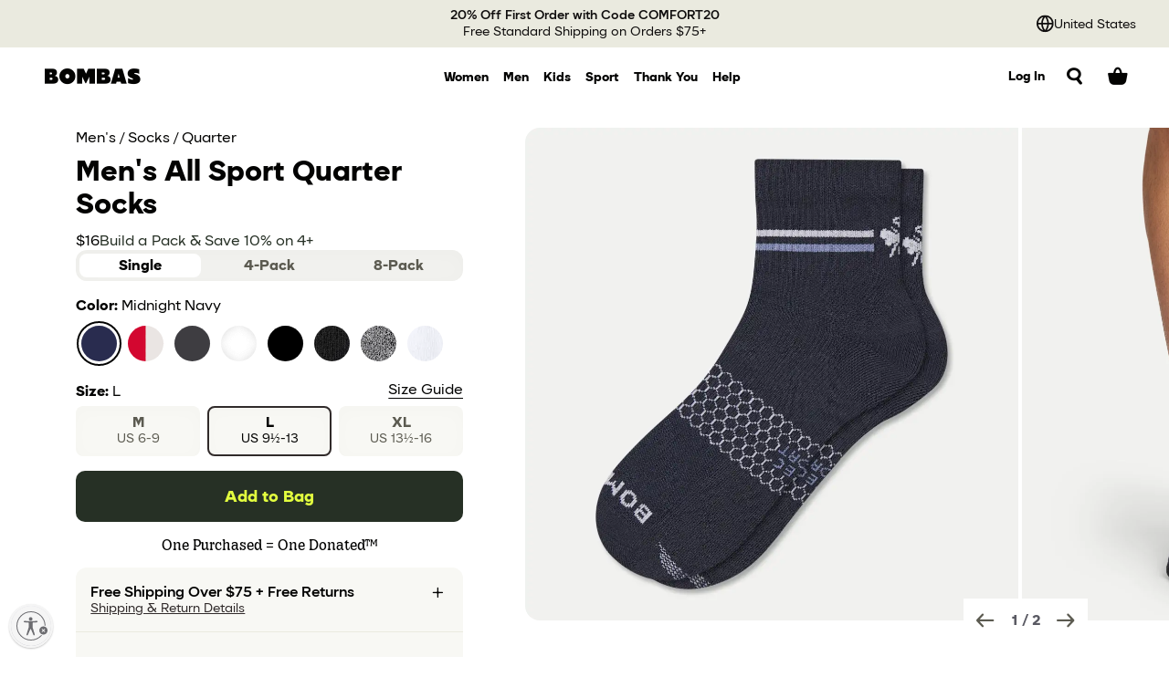

--- FILE ---
content_type: text/html; charset=utf-8
request_url: https://bombas.com/products/mens-all-purpose-performance-quarter-socks
body_size: 53021
content:
<!DOCTYPE html><html data-bombas-site-theme="2025-rebrand" data-bombas-page-theme="sport-theme-pdp"><head><meta charSet="utf-8"/><meta name="viewport" content="initial-scale=1.0, width=device-width"/><meta name="google-site-verification" content="fxF4eXHh-mG8lhyfh7GF_JavSXb8T2QjM3tFUPuwDFQ"/><link rel="canonical" href="https://bombas.com/products/mens-all-purpose-performance-quarter-socks"/><meta property="og:url" content="https://shop.bombas.com/products/mens-all-purpose-performance-quarter-socks"/><meta property="og:site_name" content="Bombas"/><meta name="twitter:site" content="@BOMBAS"/><meta name="twitter:card" content="summary_large_image"/><title>Men&#x27;s All Sport Quarter Socks - Bombas</title><meta name="description" content="These versatile, everyday sport socks are built for movement in every form—from workouts to weekend hikes to a quick round of pickleball. Strategic cushioning helps absorb impact, while a ventilated mesh knit and sweat-wicking yarns help keep feet dry on any track, field, or court. A blister-fighting tab helps prevent friction, while targeted arch compression and No-Shift Tech provide comfort that’s as locked in as you are."/><meta property="og:description" content="These versatile, everyday sport socks are built for movement in every form—from workouts to weekend hikes to a quick round of pickleball. Strategic cushioning helps absorb impact, while a ventilated mesh knit and sweat-wicking yarns help keep feet dry on any track, field, or court. A blister-fighting tab helps prevent friction, while targeted arch compression and No-Shift Tech provide comfort that’s as locked in as you are."/><meta name="twitter:description" content="These versatile, everyday sport socks are built for movement in every form—from workouts to weekend hikes to a quick round of pickleball. Strategic cushioning helps absorb impact, while a ventilated mesh knit and sweat-wicking yarns help keep feet dry on any track, field, or court. A blister-fighting tab helps prevent friction, while targeted arch compression and No-Shift Tech provide comfort that’s as locked in as you are."/><meta property="og:title" content="Men&#x27;s All Sport Quarter Socks"/><meta name="twitter:title" content="Men&#x27;s All Sport Quarter Socks"/><meta name="robots" content="index"/><meta property="og:type" content="product"/><meta property="og:price:currency" content="USD"/><meta property="og:price:amount" content="16.00"/><meta property="og:image" content="http://images.ctfassets.net/09hbx69ra4p2/7bQlDFXt6lOTZHaGfaSbl0/f80e0984b8529996d194a7dcf7b3224f/10062-midnightnavy-white-adult-unisex-layflat-1-transparent.png"/><meta property="og:image" content="http://images.ctfassets.net/09hbx69ra4p2/4R0GV1WOzvuvFYztUe2iQu/5dc14596bdec299cc1ff1ec81c2b9e20/10062-midnightnavy-white-adult-male-onmodel-2-transparent.png"/><meta property="og:image:secure_url" content="https://images.ctfassets.net/09hbx69ra4p2/7bQlDFXt6lOTZHaGfaSbl0/f80e0984b8529996d194a7dcf7b3224f/10062-midnightnavy-white-adult-unisex-layflat-1-transparent.png"/><meta property="og:image:secure_url" content="https://images.ctfassets.net/09hbx69ra4p2/4R0GV1WOzvuvFYztUe2iQu/5dc14596bdec299cc1ff1ec81c2b9e20/10062-midnightnavy-white-adult-male-onmodel-2-transparent.png"/><meta property="og:image:width" content="4000"/><meta property="og:image:height" content="4000"/><meta name="next-head-count" content="24"/><link rel="shortcut icon" href="https://cdn.shopify.com/s/files/1/1119/5850/files/Bombas_Favicon_32x32.png?v=1503876604" type="image/png"/><link rel="preload" href="/_next/static/media/98d19cff574ac9c8-s.p.woff2" as="font" type="font/woff2" crossorigin="anonymous" data-next-font="size-adjust"/><link rel="preload" href="/_next/static/media/712e6b4eab8c4d44-s.p.woff2" as="font" type="font/woff2" crossorigin="anonymous" data-next-font="size-adjust"/><link rel="preload" href="/_next/static/media/ce7c3864158b0e7f-s.p.woff2" as="font" type="font/woff2" crossorigin="anonymous" data-next-font="size-adjust"/><link rel="preload" href="/_next/static/media/22d156c000ccd92e-s.p.woff2" as="font" type="font/woff2" crossorigin="anonymous" data-next-font="size-adjust"/><link rel="preload" href="/_next/static/media/955acbe1097914f2-s.p.woff2" as="font" type="font/woff2" crossorigin="anonymous" data-next-font="size-adjust"/><link rel="preload" href="/_next/static/media/df0d76569d54a317-s.p.woff2" as="font" type="font/woff2" crossorigin="anonymous" data-next-font="size-adjust"/><link rel="preload" href="/_next/static/media/14e6d61a85d714b2-s.p.woff2" as="font" type="font/woff2" crossorigin="anonymous" data-next-font="size-adjust"/><link rel="preload" href="/_next/static/media/b9fd899cc524d871-s.p.ttf" as="font" type="font/ttf" crossorigin="anonymous" data-next-font="size-adjust"/><link rel="preload" href="/_next/static/css/7913f102443a5988.css" as="style"/><link rel="stylesheet" href="/_next/static/css/7913f102443a5988.css" data-n-g=""/><noscript data-n-css=""></noscript><script defer="" nomodule="" src="/_next/static/chunks/polyfills-42372ed130431b0a.js"></script><script src="https://rapid-cdn.yottaa.com/rapid/lib/GmH3fFU4B0w24g.js" charSet="UTF-8" type="text/javascript" defer="" data-nscript="beforeInteractive"></script><script src="https://cdn.cookielaw.org/scripttemplates/otSDKStub.js" charSet="UTF-8" data-domain-script="75ebc322-027b-4590-b3ad-9393be9b46ff" type="text/javascript" defer="" data-nscript="beforeInteractive"></script><script src="https://cdn.cookielaw.org/opt-out/otCCPAiab.js" ccpa-opt-out-geo="all" ccpa-opt-out-ids="C0002,C0004,C0063" ccpa-opt-out-lspa="false" charSet="utf-8" type="text/javascript" defer="" data-nscript="beforeInteractive"></script><script src="https://cdn.shopify.com/shopifycloud/consent-tracking-api/v0.1/consent-tracking-api.js" type="text/javascript" defer="" data-nscript="beforeInteractive"></script><script id="usntA42start" src="https://a42cdn.usablenet.com/a42/bombas/default/prod/cs-start" type="text/javascript" async="" defer="" data-nscript="beforeInteractive"></script><script src="https://platform.bombas.com/external/optimizely/js/10471338148.js" type="text/javascript" defer="" data-nscript="beforeInteractive"></script><script src="/_next/static/chunks/webpack-9949ba13c106060e.js" defer=""></script><script src="/_next/static/chunks/framework-a32fdada02556615.js" defer=""></script><script src="/_next/static/chunks/main-69b3d057674c7751.js" defer=""></script><script src="/_next/static/chunks/pages/_app-e7c8835b53af9b07.js" defer=""></script><script src="/_next/static/chunks/349f80dd-46cce34a478a43c7.js" defer=""></script><script src="/_next/static/chunks/4547-19e38be2752f4f09.js" defer=""></script><script src="/_next/static/chunks/4036-810e3c6be5075c10.js" defer=""></script><script src="/_next/static/chunks/9923-daccca813798c59b.js" defer=""></script><script src="/_next/static/chunks/6939-73a91f67333c6bb8.js" defer=""></script><script src="/_next/static/chunks/pages/products/%5Bhandle%5D-72fb281b06b771a9.js" defer=""></script><script src="/_next/static/rekNgPJ4Ag-E3lScwVMIc/_buildManifest.js" defer=""></script><script src="/_next/static/rekNgPJ4Ag-E3lScwVMIc/_ssgManifest.js" defer=""></script><style id="__jsx-1422566351">:root{--bombas-font:'__bombasFont_ac7095', '__bombasFont_Fallback_ac7095';--accent-font:'__accentFont_eec53a', '__accentFont_Fallback_eec53a';--display-font:'__displayFont_875fc2', '__displayFont_Fallback_875fc2';--icon-font:'__iconFont_d766c9', '__iconFont_Fallback_d766c9';--glyph-font:'__glyphFont_d64933', '__glyphFont_Fallback_d64933';--google-font:'__googleFont_7f22ea', '__googleFont_Fallback_7f22ea'}</style><style id="__jsx-f6048c34093a041d">:root{--legacy-white:#ffffff;--legacy-offwhite:#f8f7f7;--legacy-grey-20:#f3f3f2;--legacy-grey-40:#dcdbd9;--legacy-grey-60:#585653;--legacy-grey-80:#333130;--legacy-black:#030302;--legacy-blue-40:#0465dc;--legacy-blue-50:#1e4b87;--legacy-blue-60:#2e4366;--legacy-red-40:#e0563e;--legacy-red-50:#c32b13;--legacy-green-40:#31aab7;--legacy-green-50:#098650;--legacy-yellow-50:#fdf185;--legacy-bombas-blue:var(--legacy-blue-60);--legacy-bombas-cream:var(--legacy-offwhite);--legacy-bombas-seafoam:var(--legacy-green-40);--legacy-bombas-yellow:var(--legacy-yellow-50);--legacy-bombas-red:var(--legacy-red-40);--legacy-bombas-green:var(--legacy-green-50);--legacy-bombas-offblack:var(--legacy-black);--legacy-bombas-offwhite:var(--legacy-offwhite);--white:#ffffff;--offwhite:#f8f8f4;--grey-20:#f1f1ee;--grey-40:var(--brand-warm-white);--grey-60:#5c5b51;--grey-80:#312b2b;--grey-90:var(--brand-warm-black);--black:#030302;--blue-40:#0465dc;--blue-50:#1e4b87;--blue-60:#223859;--red-40:#e0563e;--red-50:#c32b13;--green-40:var(--brand-soft-green);--green-50:#098750;--yellow-50:var(--brand-bee-yellow);--brand-warm-white:#eaeadf;--brand-soft-blue:#a0c7ff;--brand-soft-green:#b6c498;--brand-witty-salmon:#ff5e31;--brand-bee-yellow:#e8bc44;--brand-warm-black:#231f20;--brand-bombas-blue:#192335;--brand-earth-green:#263025;--brand-rusty-brown:#953820;--brand-comfy-lilac:#d5b9ec}</style><style id="__jsx-348a7dcba9931762">:root[data-bombas-site-theme="legacy"]{--background:var(--legacy-white);--foreground:var(--legacy-black);--muted-background:var(--legacy-offwhite);--muted-foreground:var(--legacy-grey-60);--card:var(--legacy-white);--card-foreground:var(--legacy-black);--popover:var(--legacy-white);--popover-foreground:var(--legacy-black);--hover:var(--legacy-grey-20);--border:var(--legacy-grey-40);--ring:var(--legacy-grey-80);--primary:var(--legacy-blue-60);--primary-foreground:var(--legacy-white);--primary-hover:var(--legacy-blue-50);--destructive:var(--legacy-red-50);--destructive-foreground:var(--legacy-white);--success:var(--legacy-green-50);--success-foreground:var(--legacy-white);--accent:var(--legacy-green-40);--accent-foreground:var(--legacy-white);--focus:var(--legacy-blue-40);--overlay:rgba(3, 3, 2, 0.5);--shadow:0 0 8px 4px rgba(16, 14, 32, 0.08);--shadow-inner:inset 0 4px 16px 4px rgba(3, 3, 2, 0.01);--product-image-background:var(--legacy-grey-20)}:root[data-bombas-site-theme="2025-rebrand"],[data-bombas-page-theme="2025-rebrand"]{--background:var(--white);--foreground:var(--black);--muted-background:var(--offwhite);--muted-foreground:var(--grey-60);--card:var(--white);--card-foreground:var(--black);--popover:var(--white);--popover-foreground:var(--black);--hover:var(--grey-20);--border:var(--grey-40);--ring:var(--grey-80);--primary:var(--blue-60);--primary-foreground:var(--white);--primary-hover:var(--blue-50);--secondary:var(--blue-60);--secondary-foreground:var(--white);--secondary-hover:var(--blue-50);--destructive:var(--red-50);--destructive-foreground:var(--white);--success:var(--green-50);--success-foreground:var(--white);--accent:var(--green-40);--accent-foreground:var(--white);--focus:var(--blue-40);--overlay:rgba(3, 3, 2, 0.6);--shadow:0 0 8px 4px rgba(16, 14, 32, 0.08);--shadow-inner:inset 0 4px 16px 4px rgba(3, 3, 2, 0.01);--navbar:var(--white);--navbar-foreground:var(--black);--navbar-accent:var(--brand-soft-blue);--navbar-accent-foreground:var(--black);--product-image-background:var(--legacy-grey-20)}</style><style id="__jsx-5735cfc5d9b821ab">:root{--radius-2x-mega:32px;--radius-x-mega:16px;--radius-mega:12px;--radius-regular:8px;--radius-mini:4px;--radius-x-mini:2px;--radius:var(--radius-mini);--radius-card:var(--radius-regular);--radius-card-mega:var(--radius-mega);--radius-card-x-mega:var(--radius-x-mega);--radius-button:var(--radius-regular);--radius-tile:var(--radius-regular);--radius-input:var(--radius-regular);--radius-selectSlide-inner:var(--radius-regular);--radius-selectSlide-outer:var(--radius-mega)}</style><style data-styled="" data-styled-version="5.3.11">.hTFHFA{-webkit-text-decoration:none;text-decoration:none;text-underline-position:under;position:relative;}/*!sc*/
.eaCjos{-webkit-text-decoration:underline;text-decoration:underline;text-underline-position:under;position:relative;}/*!sc*/
data-styled.g4[id="LinkText-styled__StyledSpan-sc-34a89ed9-0"]{content:"hTFHFA,eaCjos,"}/*!sc*/
.dRBauw{color:inherit;position:relative;-webkit-text-decoration:none;text-decoration:none;display:-webkit-inline-box;display:-webkit-inline-flex;display:-ms-inline-flexbox;display:inline-flex;-webkit-align-items:center;-webkit-box-align:center;-ms-flex-align:center;align-items:center;cursor:pointer;}/*!sc*/
.dRBauw .LinkText-styled__StyledSpan-sc-34a89ed9-0{font-family:var(--bombas-font);font-size:0.875rem;font-weight:800;line-height:1.15em;-webkit-letter-spacing:0;-moz-letter-spacing:0;-ms-letter-spacing:0;letter-spacing:0;}/*!sc*/
.dRBauw .LinkText-styled__StyledIcon-sc-34a89ed9-1{margin-left:0.25rem;font-size:0.875;}/*!sc*/
.dRBauw .LinkText-styled__StyledSpan-sc-34a89ed9-0{--underline-thickness:2px;background-position-x:left;background-position-y:bottom;background-repeat:no-repeat;background-image:linear-gradient(currentColor,currentColor);background-size:0% var(--underline-thickness);-webkit-transition:background-size 400ms cubic-bezier(0,0.5,0.5,1),background-position 0ms;transition:background-size 400ms cubic-bezier(0,0.5,0.5,1),background-position 0ms;}/*!sc*/
.dRBauw .LinkText-styled__StyledSpan-sc-34a89ed9-0{background-size:0% var(--underline-thickness,1px);background-position-x:,right,;}/*!sc*/
.kHZnRY{color:inherit;position:relative;-webkit-text-decoration:none;text-decoration:none;display:-webkit-inline-box;display:-webkit-inline-flex;display:-ms-inline-flexbox;display:inline-flex;-webkit-align-items:center;-webkit-box-align:center;-ms-flex-align:center;align-items:center;cursor:pointer;}/*!sc*/
.kHZnRY .LinkText-styled__StyledSpan-sc-34a89ed9-0{font-family:var(--bombas-font);font-size:1rem;font-weight:400;line-height:1.33em;-webkit-letter-spacing:0;-moz-letter-spacing:0;-ms-letter-spacing:0;letter-spacing:0;}/*!sc*/
.kHZnRY .LinkText-styled__StyledIcon-sc-34a89ed9-1{margin-left:0.25rem;}/*!sc*/
.kHZnRY .LinkText-styled__StyledSpan-sc-34a89ed9-0{--underline-thickness:1px;background-position-x:left;background-position-y:bottom;background-repeat:no-repeat;background-image:linear-gradient(currentColor,currentColor);background-size:0% var(--underline-thickness);-webkit-transition:background-size 400ms cubic-bezier(0,0.5,0.5,1),background-position 0ms;transition:background-size 400ms cubic-bezier(0,0.5,0.5,1),background-position 0ms;}/*!sc*/
.kHZnRY:hover .LinkText-styled__StyledSpan-sc-34a89ed9-0{background-size:100% var(--underline-thickness,1px);}/*!sc*/
.kHZnRY:not(:hover) .LinkText-styled__StyledSpan-sc-34a89ed9-0{background-position-x:right;}/*!sc*/
.MaSOu{color:inherit;position:relative;-webkit-text-decoration:none;text-decoration:none;display:-webkit-inline-box;display:-webkit-inline-flex;display:-ms-inline-flexbox;display:inline-flex;-webkit-align-items:center;-webkit-box-align:center;-ms-flex-align:center;align-items:center;cursor:pointer;}/*!sc*/
.MaSOu .LinkText-styled__StyledSpan-sc-34a89ed9-0{font-family:var(--bombas-font);font-size:1rem;font-weight:400;line-height:1.33em;-webkit-letter-spacing:0;-moz-letter-spacing:0;-ms-letter-spacing:0;letter-spacing:0;}/*!sc*/
.MaSOu .LinkText-styled__StyledIcon-sc-34a89ed9-1{margin-left:0.375rem;font-size:1rem;}/*!sc*/
.MaSOu:hover .LinkText-styled__StyledSpan-sc-34a89ed9-0{text-underline-position:under;-webkit-text-decoration:underline;text-decoration:underline;}/*!sc*/
.jljwFm{color:inherit;position:relative;-webkit-text-decoration:none;text-decoration:none;display:-webkit-inline-box;display:-webkit-inline-flex;display:-ms-inline-flexbox;display:inline-flex;-webkit-align-items:center;-webkit-box-align:center;-ms-flex-align:center;align-items:center;cursor:pointer;}/*!sc*/
.jljwFm .LinkText-styled__StyledSpan-sc-34a89ed9-0{font-family:var(--bombas-font);font-size:0.875rem;font-weight:400;line-height:1.33em;-webkit-letter-spacing:0;-moz-letter-spacing:0;-ms-letter-spacing:0;letter-spacing:0;}/*!sc*/
.jljwFm .LinkText-styled__StyledIcon-sc-34a89ed9-1{margin-left:0.25rem;font-size:0.875;}/*!sc*/
.jljwFm:hover .LinkText-styled__StyledSpan-sc-34a89ed9-0{text-underline-position:under;-webkit-text-decoration:underline;text-decoration:underline;}/*!sc*/
data-styled.g7[id="LinkText-styled__StyledLink-sc-34a89ed9-3"]{content:"dRBauw,kHZnRY,MaSOu,jljwFm,"}/*!sc*/
.chvHL{display:-webkit-box;display:-webkit-flex;display:-ms-flexbox;display:flex;-webkit-box-pack:center;-webkit-justify-content:center;-ms-flex-pack:center;justify-content:center;-webkit-align-items:center;-webkit-box-align:center;-ms-flex-align:center;align-items:center;border-radius:20px;}/*!sc*/
.kfeJmA{display:-webkit-box;display:-webkit-flex;display:-ms-flexbox;display:flex;-webkit-box-pack:center;-webkit-justify-content:center;-ms-flex-pack:center;justify-content:center;-webkit-align-items:center;-webkit-box-align:center;-ms-flex-align:center;align-items:center;border-radius:20px;width:24px;height:24px;}/*!sc*/
data-styled.g14[id="Icon-styled__IconContainer-sc-29e4cae4-0"]{content:"chvHL,kfeJmA,"}/*!sc*/
.kvyWBm{font-family:var(--icon-font);color:inherit;speak:none;text-transform:none;position:relative;display:-webkit-box;display:-webkit-flex;display:-ms-flexbox;display:flex;-webkit-box-pack:center;-webkit-justify-content:center;-ms-flex-pack:center;justify-content:center;font-size:22px;}/*!sc*/
.kvyWBm::before{display:inline-block;content:'\E001';width:100%;height:100%;}/*!sc*/
.kdGhlS{font-family:var(--icon-font);color:inherit;speak:none;text-transform:none;position:relative;display:-webkit-box;display:-webkit-flex;display:-ms-flexbox;display:flex;-webkit-box-pack:center;-webkit-justify-content:center;-ms-flex-pack:center;justify-content:center;font-size:22px;}/*!sc*/
.kdGhlS::before{display:inline-block;content:'\F00B';width:100%;height:100%;}/*!sc*/
.kdyljv{font-family:var(--icon-font);color:inherit;speak:none;text-transform:none;position:relative;display:-webkit-box;display:-webkit-flex;display:-ms-flexbox;display:flex;-webkit-box-pack:center;-webkit-justify-content:center;-ms-flex-pack:center;justify-content:center;font-size:22px;}/*!sc*/
.kdyljv::before{display:inline-block;content:'\F00C';width:100%;height:100%;}/*!sc*/
.kvPnEd{font-family:var(--icon-font);color:inherit;speak:none;text-transform:none;position:relative;display:-webkit-box;display:-webkit-flex;display:-ms-flexbox;display:flex;-webkit-box-pack:center;-webkit-justify-content:center;-ms-flex-pack:center;justify-content:center;font-size:22px;}/*!sc*/
.kvPnEd::before{display:inline-block;content:'\F023';width:100%;height:100%;}/*!sc*/
.lngjJv{font-family:var(--icon-font);color:inherit;speak:none;font-size:12px;text-transform:none;position:relative;display:-webkit-box;display:-webkit-flex;display:-ms-flexbox;display:flex;-webkit-box-pack:center;-webkit-justify-content:center;-ms-flex-pack:center;justify-content:center;color:var(--foreground);}/*!sc*/
.lngjJv::before{display:inline-block;content:'\F001';width:100%;height:100%;}/*!sc*/
.kxEZTj{font-family:var(--icon-font);color:inherit;speak:none;text-transform:none;position:relative;display:-webkit-box;display:-webkit-flex;display:-ms-flexbox;display:flex;-webkit-box-pack:center;-webkit-justify-content:center;-ms-flex-pack:center;justify-content:center;font-size:24px;}/*!sc*/
.kxEZTj::before{display:inline-block;content:'\F00A';width:100%;height:100%;}/*!sc*/
.kvZGwS{font-family:var(--icon-font);color:inherit;speak:none;text-transform:none;position:relative;display:-webkit-box;display:-webkit-flex;display:-ms-flexbox;display:flex;-webkit-box-pack:center;-webkit-justify-content:center;-ms-flex-pack:center;justify-content:center;font-size:24px;}/*!sc*/
.kvZGwS::before{display:inline-block;content:'\F008';width:100%;height:100%;}/*!sc*/
.kgUWAw{font-family:var(--icon-font);color:inherit;speak:none;font-size:inherit;line-height:inherit;font-style:normal;font-weight:normal;font-variant:normal;text-transform:none;position:relative;display:-webkit-box;display:-webkit-flex;display:-ms-flexbox;display:flex;-webkit-box-pack:center;-webkit-justify-content:center;-ms-flex-pack:center;justify-content:center;}/*!sc*/
.kgUWAw::before{display:inline-block;content:'\E105';width:100%;height:100%;}/*!sc*/
.khcRLP{font-family:var(--icon-font);color:inherit;speak:none;font-size:inherit;line-height:inherit;font-style:normal;font-weight:normal;font-variant:normal;text-transform:none;position:relative;display:-webkit-box;display:-webkit-flex;display:-ms-flexbox;display:flex;-webkit-box-pack:center;-webkit-justify-content:center;-ms-flex-pack:center;justify-content:center;}/*!sc*/
.khcRLP::before{display:inline-block;content:'\E106';width:100%;height:100%;}/*!sc*/
.kgvfAb{font-family:var(--icon-font);color:inherit;speak:none;font-size:inherit;line-height:inherit;font-style:normal;font-weight:normal;font-variant:normal;text-transform:none;position:relative;display:-webkit-box;display:-webkit-flex;display:-ms-flexbox;display:flex;-webkit-box-pack:center;-webkit-justify-content:center;-ms-flex-pack:center;justify-content:center;}/*!sc*/
.kgvfAb::before{display:inline-block;content:'\E102';width:100%;height:100%;}/*!sc*/
.kgLXfh{font-family:var(--icon-font);color:inherit;speak:none;font-size:inherit;line-height:inherit;font-style:normal;font-weight:normal;font-variant:normal;text-transform:none;position:relative;display:-webkit-box;display:-webkit-flex;display:-ms-flexbox;display:flex;-webkit-box-pack:center;-webkit-justify-content:center;-ms-flex-pack:center;justify-content:center;}/*!sc*/
.kgLXfh::before{display:inline-block;content:'\E100';width:100%;height:100%;}/*!sc*/
.kfWqMH{font-family:var(--icon-font);color:inherit;speak:none;font-size:inherit;line-height:inherit;font-style:normal;font-weight:normal;font-variant:normal;text-transform:none;position:relative;display:-webkit-box;display:-webkit-flex;display:-ms-flexbox;display:flex;-webkit-box-pack:center;-webkit-justify-content:center;-ms-flex-pack:center;justify-content:center;}/*!sc*/
.kfWqMH::before{display:inline-block;content:'\E003';width:100%;height:100%;}/*!sc*/
.kgEbOS{font-family:var(--icon-font);color:inherit;speak:none;font-size:inherit;line-height:inherit;font-style:normal;font-weight:normal;font-variant:normal;text-transform:none;position:relative;display:-webkit-box;display:-webkit-flex;display:-ms-flexbox;display:flex;-webkit-box-pack:center;-webkit-justify-content:center;-ms-flex-pack:center;justify-content:center;}/*!sc*/
.kgEbOS::before{display:inline-block;content:'\E107';width:100%;height:100%;}/*!sc*/
data-styled.g15[id="Icon-styled__Icon-sc-29e4cae4-1"]{content:"kvyWBm,kdGhlS,kdyljv,kvPnEd,lngjJv,kxEZTj,kvZGwS,kgUWAw,khcRLP,kgvfAb,kgLXfh,kfWqMH,kgEbOS,"}/*!sc*/
.fNERlU{display:-webkit-inline-box;display:-webkit-inline-flex;display:-ms-inline-flexbox;display:inline-flex;-webkit-align-items:center;-webkit-box-align:center;-ms-flex-align:center;align-items:center;-webkit-box-pack:center;-webkit-justify-content:center;-ms-flex-pack:center;justify-content:center;border-radius:var(--radius-button);cursor:pointer;-webkit-text-decoration:none;text-decoration:none;border-style:none;-webkit-user-select:none;-moz-user-select:none;-ms-user-select:none;user-select:none;position:relative;text-transform:none;-webkit-transition:border-radius 300ms cubic-bezier(0,0.5,0.5,1),background-color 300ms cubic-bezier(0,0.5,0.5,1),box-shadow 300ms cubic-bezier(0,0.5,0.5,1),color 300ms cubic-bezier(0,0.5,0.5,1);transition:border-radius 300ms cubic-bezier(0,0.5,0.5,1),background-color 300ms cubic-bezier(0,0.5,0.5,1),box-shadow 300ms cubic-bezier(0,0.5,0.5,1),color 300ms cubic-bezier(0,0.5,0.5,1);background-color:transparent;color:rgb(from var(--foreground) r g b / 0.9);font-family:var(--bombas-font);font-size:1rem;font-weight:800;line-height:1.15em;-webkit-letter-spacing:0;-moz-letter-spacing:0;-ms-letter-spacing:0;letter-spacing:0;min-height:40px;min-width:40px;padding:0 16px;border-radius:var(--radius-button);}/*!sc*/
.fNERlU:disabled{cursor:not-allowed;}/*!sc*/
.fNERlU:hover{border-radius:calc(var(--radius-button) + 6px);}/*!sc*/
.fNERlU .Icon-styled__Icon-sc-29e4cae4-1{-webkit-transition:-webkit-transform 200ms cubic-bezier(0.2,0,0,1);-webkit-transition:transform 200ms cubic-bezier(0.2,0,0,1);transition:transform 200ms cubic-bezier(0.2,0,0,1);-webkit-transform:translateZ(0);-ms-transform:translateZ(0);transform:translateZ(0);}/*!sc*/
.fNERlU .Icon-styled__Icon-sc-29e4cae4-1[data-name='icon-left']{margin-right:8px;}/*!sc*/
.fNERlU .Icon-styled__Icon-sc-29e4cae4-1[data-name='icon-right']{margin-left:8px;}/*!sc*/
.fNERlU:hover .Icon-styled__Icon-sc-29e4cae4-1[data-name='icon-left']{-webkit-transform:translateX(-1px);-ms-transform:translateX(-1px);transform:translateX(-1px);}/*!sc*/
.fNERlU:hover .Icon-styled__Icon-sc-29e4cae4-1[data-name='icon-right']{-webkit-transform:translateX(1px);-ms-transform:translateX(1px);transform:translateX(1px);}/*!sc*/
.fNERlU:active .Icon-styled__Icon-sc-29e4cae4-1{-webkit-transform:scale(0.99);-ms-transform:scale(0.99);transform:scale(0.99);}/*!sc*/
.daItnu{display:-webkit-inline-box;display:-webkit-inline-flex;display:-ms-inline-flexbox;display:inline-flex;-webkit-align-items:center;-webkit-box-align:center;-ms-flex-align:center;align-items:center;-webkit-box-pack:center;-webkit-justify-content:center;-ms-flex-pack:center;justify-content:center;border-radius:var(--radius-button);cursor:pointer;-webkit-text-decoration:none;text-decoration:none;border-style:none;-webkit-user-select:none;-moz-user-select:none;-ms-user-select:none;user-select:none;position:relative;text-transform:none;-webkit-transition:border-radius 300ms cubic-bezier(0,0.5,0.5,1),background-color 300ms cubic-bezier(0,0.5,0.5,1),box-shadow 300ms cubic-bezier(0,0.5,0.5,1),color 300ms cubic-bezier(0,0.5,0.5,1);transition:border-radius 300ms cubic-bezier(0,0.5,0.5,1),background-color 300ms cubic-bezier(0,0.5,0.5,1),box-shadow 300ms cubic-bezier(0,0.5,0.5,1),color 300ms cubic-bezier(0,0.5,0.5,1);background-color:transparent;color:rgb(from var(--foreground) r g b / 0.9);font-family:var(--bombas-font);font-size:1rem;font-weight:800;line-height:1.15em;-webkit-letter-spacing:0;-moz-letter-spacing:0;-ms-letter-spacing:0;letter-spacing:0;min-height:40px;min-width:40px;padding:0 16px;border-radius:var(--radius-button);}/*!sc*/
.daItnu:disabled{cursor:not-allowed;}/*!sc*/
.daItnu:hover{background-color:rgb(from var(--hover) r g b / 0.5);color:var(--foreground);box-shadow:var(--shadow-inner);}/*!sc*/
.daItnu:active{background-color:rgb(from var(--hover) r g b / 0.3);color:var(--foreground);box-shadow:inset 0 0 0 1px rgb(from var(--ring) r g b / 0.1);}/*!sc*/
.daItnu:disabled{background-color:var(--hover);color:rgb(from var(--foreground) r g b / 0.6);}/*!sc*/
.daItnu:hover{border-radius:calc(var(--radius-button) + 6px);}/*!sc*/
.daItnu .Icon-styled__Icon-sc-29e4cae4-1{-webkit-transition:-webkit-transform 200ms cubic-bezier(0.2,0,0,1);-webkit-transition:transform 200ms cubic-bezier(0.2,0,0,1);transition:transform 200ms cubic-bezier(0.2,0,0,1);-webkit-transform:translateZ(0);-ms-transform:translateZ(0);transform:translateZ(0);}/*!sc*/
.daItnu .Icon-styled__Icon-sc-29e4cae4-1[data-name='icon-left']{margin-right:8px;}/*!sc*/
.daItnu .Icon-styled__Icon-sc-29e4cae4-1[data-name='icon-right']{margin-left:8px;}/*!sc*/
.daItnu:hover .Icon-styled__Icon-sc-29e4cae4-1[data-name='icon-left']{-webkit-transform:translateX(-1px);-ms-transform:translateX(-1px);transform:translateX(-1px);}/*!sc*/
.daItnu:hover .Icon-styled__Icon-sc-29e4cae4-1[data-name='icon-right']{-webkit-transform:translateX(1px);-ms-transform:translateX(1px);transform:translateX(1px);}/*!sc*/
.daItnu:active .Icon-styled__Icon-sc-29e4cae4-1{-webkit-transform:scale(0.99);-ms-transform:scale(0.99);transform:scale(0.99);}/*!sc*/
.ecSzut{display:-webkit-inline-box;display:-webkit-inline-flex;display:-ms-inline-flexbox;display:inline-flex;-webkit-align-items:center;-webkit-box-align:center;-ms-flex-align:center;align-items:center;-webkit-box-pack:center;-webkit-justify-content:center;-ms-flex-pack:center;justify-content:center;border-radius:var(--radius-button);cursor:pointer;-webkit-text-decoration:none;text-decoration:none;border-style:none;-webkit-user-select:none;-moz-user-select:none;-ms-user-select:none;user-select:none;position:relative;text-transform:none;-webkit-transition:border-radius 300ms cubic-bezier(0,0.5,0.5,1),background-color 300ms cubic-bezier(0,0.5,0.5,1),box-shadow 300ms cubic-bezier(0,0.5,0.5,1),color 300ms cubic-bezier(0,0.5,0.5,1);transition:border-radius 300ms cubic-bezier(0,0.5,0.5,1),background-color 300ms cubic-bezier(0,0.5,0.5,1),box-shadow 300ms cubic-bezier(0,0.5,0.5,1),color 300ms cubic-bezier(0,0.5,0.5,1);display:block;width:100%;background-color:var(--primary);color:var(--primary-foreground);font-family:var(--bombas-font);font-size:1.125rem;font-weight:800;line-height:1.15em;-webkit-letter-spacing:0;-moz-letter-spacing:0;-ms-letter-spacing:0;letter-spacing:0;min-height:56px;min-width:56px;padding:0 32px;border-radius:calc(var(--radius-button) + 2px);}/*!sc*/
.ecSzut:disabled{cursor:not-allowed;}/*!sc*/
.ecSzut:hover{background-color:var(--primary-hover);box-shadow:var(--shadow-inner);}/*!sc*/
.ecSzut:active{background-color:var(--primary);box-shadow:inset 0 0 0 1px rgb(from var(--ring) r g b / 0.1);}/*!sc*/
.ecSzut:disabled{background-color:var(--hover);color:rgb(from var(--foreground) r g b / 0.6);}/*!sc*/
.ecSzut:hover{border-radius:calc(var(--radius-button) + 8px);}/*!sc*/
.ecSzut .Icon-styled__Icon-sc-29e4cae4-1{-webkit-transition:-webkit-transform 200ms cubic-bezier(0.2,0,0,1);-webkit-transition:transform 200ms cubic-bezier(0.2,0,0,1);transition:transform 200ms cubic-bezier(0.2,0,0,1);-webkit-transform:translateZ(0);-ms-transform:translateZ(0);transform:translateZ(0);}/*!sc*/
.ecSzut .Icon-styled__Icon-sc-29e4cae4-1[data-name='icon-left']{margin-right:8px;}/*!sc*/
.ecSzut .Icon-styled__Icon-sc-29e4cae4-1[data-name='icon-right']{margin-left:8px;}/*!sc*/
.ecSzut:hover .Icon-styled__Icon-sc-29e4cae4-1[data-name='icon-left']{-webkit-transform:translateX(-1px);-ms-transform:translateX(-1px);transform:translateX(-1px);}/*!sc*/
.ecSzut:hover .Icon-styled__Icon-sc-29e4cae4-1[data-name='icon-right']{-webkit-transform:translateX(1px);-ms-transform:translateX(1px);transform:translateX(1px);}/*!sc*/
.ecSzut:active .Icon-styled__Icon-sc-29e4cae4-1{-webkit-transform:scale(0.99);-ms-transform:scale(0.99);transform:scale(0.99);}/*!sc*/
.cSrfxG{display:-webkit-inline-box;display:-webkit-inline-flex;display:-ms-inline-flexbox;display:inline-flex;-webkit-align-items:center;-webkit-box-align:center;-ms-flex-align:center;align-items:center;-webkit-box-pack:center;-webkit-justify-content:center;-ms-flex-pack:center;justify-content:center;border-radius:var(--radius-button);cursor:pointer;-webkit-text-decoration:none;text-decoration:none;border-style:none;-webkit-user-select:none;-moz-user-select:none;-ms-user-select:none;user-select:none;position:relative;text-transform:none;-webkit-transition:border-radius 300ms cubic-bezier(0,0.5,0.5,1),background-color 300ms cubic-bezier(0,0.5,0.5,1),box-shadow 300ms cubic-bezier(0,0.5,0.5,1),color 300ms cubic-bezier(0,0.5,0.5,1);transition:border-radius 300ms cubic-bezier(0,0.5,0.5,1),background-color 300ms cubic-bezier(0,0.5,0.5,1),box-shadow 300ms cubic-bezier(0,0.5,0.5,1),color 300ms cubic-bezier(0,0.5,0.5,1);background-color:transparent;color:rgb(from var(--foreground) r g b / 0.9);font-family:var(--bombas-font);font-size:1rem;font-weight:800;line-height:1.15em;-webkit-letter-spacing:0;-moz-letter-spacing:0;-ms-letter-spacing:0;letter-spacing:0;min-height:48px;min-width:48px;padding:0 32px;border-radius:var(--radius-button);}/*!sc*/
.cSrfxG:disabled{cursor:not-allowed;}/*!sc*/
.cSrfxG:hover{border-radius:calc(var(--radius-button) + 6px);}/*!sc*/
.cSrfxG .Icon-styled__Icon-sc-29e4cae4-1{-webkit-transition:-webkit-transform 200ms cubic-bezier(0.2,0,0,1);-webkit-transition:transform 200ms cubic-bezier(0.2,0,0,1);transition:transform 200ms cubic-bezier(0.2,0,0,1);-webkit-transform:translateZ(0);-ms-transform:translateZ(0);transform:translateZ(0);}/*!sc*/
.cSrfxG .Icon-styled__Icon-sc-29e4cae4-1[data-name='icon-left']{margin-right:8px;}/*!sc*/
.cSrfxG .Icon-styled__Icon-sc-29e4cae4-1[data-name='icon-right']{margin-left:8px;}/*!sc*/
.cSrfxG:hover .Icon-styled__Icon-sc-29e4cae4-1[data-name='icon-left']{-webkit-transform:translateX(-1px);-ms-transform:translateX(-1px);transform:translateX(-1px);}/*!sc*/
.cSrfxG:hover .Icon-styled__Icon-sc-29e4cae4-1[data-name='icon-right']{-webkit-transform:translateX(1px);-ms-transform:translateX(1px);transform:translateX(1px);}/*!sc*/
.cSrfxG:active .Icon-styled__Icon-sc-29e4cae4-1{-webkit-transform:scale(0.99);-ms-transform:scale(0.99);transform:scale(0.99);}/*!sc*/
.bZwKVl{display:-webkit-inline-box;display:-webkit-inline-flex;display:-ms-inline-flexbox;display:inline-flex;-webkit-align-items:center;-webkit-box-align:center;-ms-flex-align:center;align-items:center;-webkit-box-pack:center;-webkit-justify-content:center;-ms-flex-pack:center;justify-content:center;border-radius:var(--radius-button);cursor:pointer;-webkit-text-decoration:none;text-decoration:none;border-style:none;-webkit-user-select:none;-moz-user-select:none;-ms-user-select:none;user-select:none;position:relative;text-transform:none;-webkit-transition:border-radius 300ms cubic-bezier(0,0.5,0.5,1),background-color 300ms cubic-bezier(0,0.5,0.5,1),box-shadow 300ms cubic-bezier(0,0.5,0.5,1),color 300ms cubic-bezier(0,0.5,0.5,1);transition:border-radius 300ms cubic-bezier(0,0.5,0.5,1),background-color 300ms cubic-bezier(0,0.5,0.5,1),box-shadow 300ms cubic-bezier(0,0.5,0.5,1),color 300ms cubic-bezier(0,0.5,0.5,1);background-color:rgb(from var(--background) r g b / 0.95);color:var(--foreground);font-family:var(--bombas-font);font-size:1rem;font-weight:800;line-height:1.15em;-webkit-letter-spacing:0;-moz-letter-spacing:0;-ms-letter-spacing:0;letter-spacing:0;min-height:40px;min-width:40px;padding:0 16px;border-radius:var(--radius-button);}/*!sc*/
.bZwKVl:disabled{cursor:not-allowed;}/*!sc*/
.bZwKVl:hover{background-color:var(--background);box-shadow:var(--shadow-inner);}/*!sc*/
.bZwKVl:active{background-color:var(--background);box-shadow:inset 0 0 0 1px rgb(from var(--ring) r g b / 0.1);}/*!sc*/
.bZwKVl:disabled{background-color:var(--hover);color:rgb(from var(--muted-foreground) r g b / 0.6);}/*!sc*/
.bZwKVl:hover{border-radius:calc(var(--radius-button) + 6px);}/*!sc*/
.bZwKVl .Icon-styled__Icon-sc-29e4cae4-1{-webkit-transition:-webkit-transform 200ms cubic-bezier(0.2,0,0,1);-webkit-transition:transform 200ms cubic-bezier(0.2,0,0,1);transition:transform 200ms cubic-bezier(0.2,0,0,1);-webkit-transform:translateZ(0);-ms-transform:translateZ(0);transform:translateZ(0);}/*!sc*/
.bZwKVl .Icon-styled__Icon-sc-29e4cae4-1[data-name='icon-left']{margin-right:8px;}/*!sc*/
.bZwKVl .Icon-styled__Icon-sc-29e4cae4-1[data-name='icon-right']{margin-left:8px;}/*!sc*/
.bZwKVl:hover .Icon-styled__Icon-sc-29e4cae4-1[data-name='icon-left']{-webkit-transform:translateX(-1px);-ms-transform:translateX(-1px);transform:translateX(-1px);}/*!sc*/
.bZwKVl:hover .Icon-styled__Icon-sc-29e4cae4-1[data-name='icon-right']{-webkit-transform:translateX(1px);-ms-transform:translateX(1px);transform:translateX(1px);}/*!sc*/
.bZwKVl:active .Icon-styled__Icon-sc-29e4cae4-1{-webkit-transform:scale(0.99);-ms-transform:scale(0.99);transform:scale(0.99);}/*!sc*/
.erBkZO{display:-webkit-inline-box;display:-webkit-inline-flex;display:-ms-inline-flexbox;display:inline-flex;-webkit-align-items:center;-webkit-box-align:center;-ms-flex-align:center;align-items:center;-webkit-box-pack:center;-webkit-justify-content:center;-ms-flex-pack:center;justify-content:center;border-radius:var(--radius-button);cursor:pointer;-webkit-text-decoration:none;text-decoration:none;border-style:none;-webkit-user-select:none;-moz-user-select:none;-ms-user-select:none;user-select:none;position:relative;text-transform:none;-webkit-transition:border-radius 300ms cubic-bezier(0,0.5,0.5,1),background-color 300ms cubic-bezier(0,0.5,0.5,1),box-shadow 300ms cubic-bezier(0,0.5,0.5,1),color 300ms cubic-bezier(0,0.5,0.5,1);transition:border-radius 300ms cubic-bezier(0,0.5,0.5,1),background-color 300ms cubic-bezier(0,0.5,0.5,1),box-shadow 300ms cubic-bezier(0,0.5,0.5,1),color 300ms cubic-bezier(0,0.5,0.5,1);border:1px solid rgb(from var(--muted-foreground) r g b / 0.5);background-color:transparent;color:rgb(from var(--foreground) r g b / 0.9);font-family:var(--bombas-font);font-size:0.875rem;font-weight:800;line-height:1.15em;-webkit-letter-spacing:0;-moz-letter-spacing:0;-ms-letter-spacing:0;letter-spacing:0;min-height:32px;min-width:32px;padding:0 16px;border-radius:calc(var(--radius-button) - 2px);}/*!sc*/
.erBkZO:disabled{cursor:not-allowed;}/*!sc*/
.erBkZO:hover{background-color:rgb(from var(--hover) r g b / 0.2);color:var(--foreground);box-shadow:var(--shadow-inner);border:1px solid rgb(from var(--foreground) r g b / 0.7);}/*!sc*/
.erBkZO:active{background-color:rgb(from var(--hover) r g b / 0.3);box-shadow:inset 0 0 0 1px rgb(from var(--ring) r g b / 0.1);border:none;}/*!sc*/
.erBkZO:focus{background-color:#03030208;}/*!sc*/
.erBkZO:disabled{background-color:var(--hover);color:rgb(from var(--foreground) r g b / 0.6);border:none;}/*!sc*/
.erBkZO:hover{border-radius:calc(var(--radius-button) + 4px);}/*!sc*/
.erBkZO .Icon-styled__Icon-sc-29e4cae4-1{-webkit-transition:-webkit-transform 200ms cubic-bezier(0.2,0,0,1);-webkit-transition:transform 200ms cubic-bezier(0.2,0,0,1);transition:transform 200ms cubic-bezier(0.2,0,0,1);-webkit-transform:translateZ(0);-ms-transform:translateZ(0);transform:translateZ(0);}/*!sc*/
.erBkZO .Icon-styled__Icon-sc-29e4cae4-1[data-name='icon-left']{margin-right:8px;}/*!sc*/
.erBkZO .Icon-styled__Icon-sc-29e4cae4-1[data-name='icon-right']{margin-left:8px;}/*!sc*/
.erBkZO:hover .Icon-styled__Icon-sc-29e4cae4-1[data-name='icon-left']{-webkit-transform:translateX(-1px);-ms-transform:translateX(-1px);transform:translateX(-1px);}/*!sc*/
.erBkZO:hover .Icon-styled__Icon-sc-29e4cae4-1[data-name='icon-right']{-webkit-transform:translateX(1px);-ms-transform:translateX(1px);transform:translateX(1px);}/*!sc*/
.erBkZO:active .Icon-styled__Icon-sc-29e4cae4-1{-webkit-transform:scale(0.99);-ms-transform:scale(0.99);transform:scale(0.99);}/*!sc*/
data-styled.g17[id="Button-styled__Button-sc-7799b14c-1"]{content:"fNERlU,daItnu,ecSzut,cSrfxG,bZwKVl,erBkZO,"}/*!sc*/
.eJQogY{position:absolute;inset:0;}/*!sc*/
data-styled.g18[id="ResponsiveImage-styled__LazyLoad-sc-3fd5a557-0"]{content:"eJQogY,"}/*!sc*/
.XEkrl{position:absolute;width:100%;opacity:1;}/*!sc*/
data-styled.g19[id="ResponsiveImage-styled__Image-sc-3fd5a557-1"]{content:"XEkrl,"}/*!sc*/
.evyuYo{height:0;padding-bottom:100%;overflow:hidden;position:relative;background-color:var(--product-image-background);}/*!sc*/
.evyuYo > .ResponsiveImage-styled__Image-sc-3fd5a557-1{-webkit-transition:opacity 100ms ease-in;transition:opacity 100ms ease-in;top:0;}/*!sc*/
data-styled.g20[id="ResponsiveImage-styled__Container-sc-3fd5a557-2"]{content:"evyuYo,"}/*!sc*/
.bvwGIi{display:-webkit-box;display:-webkit-flex;display:-ms-flexbox;display:flex;-webkit-flex-direction:row;-ms-flex-direction:row;flex-direction:row;}/*!sc*/
data-styled.g42[id="PaginationDots-styled__PaginationDots-sc-9441b992-0"]{content:"bvwGIi,"}/*!sc*/
.cMoOFA{width:8px;height:8px;border-radius:50%;border:1px solid var(--ring);margin-right:8px;background-color:#312b2b;}/*!sc*/
.cMoOFA:last-child{margin-right:0;}/*!sc*/
.iujCoV{width:8px;height:8px;border-radius:50%;border:1px solid var(--ring);margin-right:8px;}/*!sc*/
.iujCoV:last-child{margin-right:0;}/*!sc*/
data-styled.g43[id="PaginationDots-styled__Dot-sc-9441b992-1"]{content:"cMoOFA,iujCoV,"}/*!sc*/
.eXPcRK{display:-webkit-box;display:-webkit-flex;display:-ms-flexbox;display:flex;-webkit-flex-direction:row;-ms-flex-direction:row;flex-direction:row;-webkit-box-pack:center;-webkit-justify-content:center;-ms-flex-pack:center;justify-content:center;-webkit-align-items:center;-webkit-box-align:center;-ms-flex-align:center;align-items:center;min-height:44px;min-width:44px;padding:0 15px;-webkit-letter-spacing:0;-moz-letter-spacing:0;-ms-letter-spacing:0;letter-spacing:0;}/*!sc*/
data-styled.g94[id="ButtonIcon-styled__ButtonIcon-sc-1ae6ddb5-0"]{content:"eXPcRK,"}/*!sc*/
.kqqtGJ{opacity:0;position:absolute;left:-9999px;}/*!sc*/
data-styled.g106[id="Swatch-styled__Input-sc-e82c5b84-0"]{content:"kqqtGJ,"}/*!sc*/
.buPaxt{display:-webkit-box;display:-webkit-flex;display:-ms-flexbox;display:flex;-webkit-align-items:center;-webkit-box-align:center;-ms-flex-align:center;align-items:center;-webkit-box-pack:center;-webkit-justify-content:center;-ms-flex-pack:center;justify-content:center;border-radius:50%;z-index:0;width:var(--swatch-size-small);height:var(--swatch-size-small);margin:var(--swatch-margin);background-color:var(--swatch-bg-color);background-image:var(--swatch-bg-image);background-size:var(--swatch-bg-size);color:var(--swatch-color);cursor:var(--swatch-cursor);color:#ffffff;}/*!sc*/
@media only screen and (min-width:768px){.buPaxt{width:var(--swatch-size-medium);height:var(--swatch-size-medium);}}/*!sc*/
@media only screen and (min-width:1024px){.buPaxt{width:var(--swatch-size-large);height:var(--swatch-size-large);}}/*!sc*/
.buPaxt::after{position:absolute;content:'';width:var(--swatch-dimension-small);height:var(--swatch-dimension-small);border:var(--swatch-border-small) solid var(--ring);border-radius:50%;opacity:var(--swatch-selected-opacity);-webkit-transform:scale(var(--swatch-selected-scale));-ms-transform:scale(var(--swatch-selected-scale));transform:scale(var(--swatch-selected-scale));-webkit-transition:-webkit-transform 0.2s cubic-bezier(0.175,0.885,0.32,1.275),opacity 0.2s ease;-webkit-transition:transform 0.2s cubic-bezier(0.175,0.885,0.32,1.275),opacity 0.2s ease;transition:transform 0.2s cubic-bezier(0.175,0.885,0.32,1.275),opacity 0.2s ease;z-index:-1;}/*!sc*/
@media only screen and (min-width:768px){.buPaxt::after{width:var(--swatch-dimension-medium);height:var(--swatch-dimension-medium);border:var(--swatch-border-medium) solid var(--foreground);}}/*!sc*/
@media only screen and (min-width:1024px){.buPaxt::after{width:var(--swatch-dimension-large);height:var(--swatch-dimension-large);border:var(--swatch-border-large) solid var(--foreground);}}/*!sc*/
data-styled.g107[id="Swatch-styled__Swatch-sc-e82c5b84-1"]{content:"buPaxt,"}/*!sc*/
.fzNgnG{display:-webkit-inline-box;display:-webkit-inline-flex;display:-ms-inline-flexbox;display:inline-flex;-webkit-align-items:center;-webkit-box-align:center;-ms-flex-align:center;align-items:center;vertical-align:top;}/*!sc*/
data-styled.g108[id="Swatch-styled__Container-sc-e82c5b84-2"]{content:"fzNgnG,"}/*!sc*/
.dJzlUO{display:-webkit-inline-box;display:-webkit-inline-flex;display:-ms-inline-flexbox;display:inline-flex;-webkit-align-items:center;-webkit-box-align:center;-ms-flex-align:center;align-items:center;vertical-align:top;}/*!sc*/
@media (hover:hover){.dJzlUO .Swatch-styled__Input-sc-e82c5b84-0:hover:not([disabled]) ~ .Swatch-styled__Container-sc-e82c5b84-2 > .Swatch-styled__Swatch-sc-e82c5b84-1::after{opacity:1;-webkit-transform:scale(1);-ms-transform:scale(1);transform:scale(1);}}/*!sc*/
.dJzlUO .Swatch-styled__Input-sc-e82c5b84-0:active:not([disabled]) ~ .Swatch-styled__Container-sc-e82c5b84-2 > .Swatch-styled__Swatch-sc-e82c5b84-1::after{opacity:1;-webkit-transform:scale(1);-ms-transform:scale(1);transform:scale(1);}/*!sc*/
.dJzlUO .Swatch-styled__Input-sc-e82c5b84-0:focus ~ .Swatch-styled__Container-sc-e82c5b84-2 > .Swatch-styled__Swatch-sc-e82c5b84-1::after{box-shadow:var(--focus) 0px 0px 1px 1px;}/*!sc*/
data-styled.g109[id="Swatch-styled__Label-sc-e82c5b84-3"]{content:"dJzlUO,"}/*!sc*/
.iaKKOI{font-family:var(--bombas-font);font-size:1rem;font-weight:400;line-height:1.33em;-webkit-letter-spacing:0;-moz-letter-spacing:0;-ms-letter-spacing:0;letter-spacing:0;color:#030302;cursor:pointer;margin-left:8px;border:0;-webkit-clip:rect(0 0 0 0);clip:rect(0 0 0 0);height:1px;margin:-1px;overflow:hidden;padding:0;position:absolute;white-space:nowrap;width:1px;}/*!sc*/
data-styled.g110[id="Swatch-styled__Name-sc-e82c5b84-4"]{content:"iaKKOI,"}/*!sc*/
.kouMqr{opacity:0;position:absolute;left:-9999px;}/*!sc*/
data-styled.g142[id="SelectTile-styled__Input-sc-ff3e1f2-0"]{content:"kouMqr,"}/*!sc*/
.gTiXkE{font-family:var(--bombas-font);font-size:1rem;font-weight:800;line-height:1.15em;-webkit-letter-spacing:0;-moz-letter-spacing:0;-ms-letter-spacing:0;letter-spacing:0;-webkit-align-self:center;-ms-flex-item-align:center;align-self:center;border-radius:var(--radius-tile);border:2px solid transparent;cursor:pointer;display:-webkit-box;display:-webkit-flex;display:-ms-flexbox;display:flex;-webkit-flex-direction:column;-ms-flex-direction:column;flex-direction:column;height:100%;-webkit-box-pack:center;-webkit-justify-content:center;-ms-flex-pack:center;justify-content:center;min-width:56px;padding:7px 4px 8px 4px;text-align:center;text-transform:none;-webkit-transition:border-color 200ms cubic-bezier(0,0.5,0.1,1);transition:border-color 200ms cubic-bezier(0,0.5,0.1,1);-webkit-user-select:none;-moz-user-select:none;-ms-user-select:none;user-select:none;width:100%;}/*!sc*/
data-styled.g143[id="SelectTile-styled__Span-sc-ff3e1f2-1"]{content:"gTiXkE,"}/*!sc*/
.jVUioL{display:-webkit-box;display:-webkit-flex;display:-ms-flexbox;display:flex;-webkit-flex:1;-ms-flex:1;flex:1;-webkit-box-pack:center;-webkit-justify-content:center;-ms-flex-pack:center;justify-content:center;border-radius:var(--radius-tile);background-color:var(--muted-background);color:var(--muted-foreground);box-shadow:var(--shadow-inner);}/*!sc*/
@media (hover:hover){.jVUioL .SelectTile-styled__Input-sc-ff3e1f2-0:hover:not(:checked):not([disabled]) ~ .SelectTile-styled__Span-sc-ff3e1f2-1{color:var(--foreground);border-color:var(--border);}}/*!sc*/
.jVUioL .SelectTile-styled__Input-sc-ff3e1f2-0:checked ~ .SelectTile-styled__Span-sc-ff3e1f2-1{color:var(--foreground);border-color:var(--ring);}/*!sc*/
.jVUioL .SelectTile-styled__Input-sc-ff3e1f2-0:focus-visible ~ .SelectTile-styled__Span-sc-ff3e1f2-1{outline:none;border-color:var(--focus);}/*!sc*/
.jVUioL .SelectTile-styled__Input-sc-ff3e1f2-0[disabled] ~ .SelectTile-styled__Span-sc-ff3e1f2-1{cursor:not-allowed;}/*!sc*/
data-styled.g144[id="SelectTile-styled__Label-sc-ff3e1f2-2"]{content:"jVUioL,"}/*!sc*/
.gmZluS{display:block;text-transform:none;font-family:var(--bombas-font);font-size:0.875rem;font-weight:400;line-height:1.33em;-webkit-letter-spacing:0;-moz-letter-spacing:0;-ms-letter-spacing:0;letter-spacing:0;}/*!sc*/
data-styled.g145[id="SelectTile-styled__Note-sc-ff3e1f2-3"]{content:"gmZluS,"}/*!sc*/
.eAnluE{display:grid;grid-template-columns:repeat(3,1fr [col]);grid-template-rows:[row] auto;grid-gap:8px;}/*!sc*/
data-styled.g147[id="SelectTileGroup-styled__SelectTileGroup-sc-bf2ffdec-1"]{content:"eAnluE,"}/*!sc*/
.bSRUom{display:-webkit-box;display:-webkit-flex;display:-ms-flexbox;display:flex;-webkit-flex-direction:row;-ms-flex-direction:row;flex-direction:row;list-style-type:none;}/*!sc*/
data-styled.g160[id="Breadcrumbs-styled__Breadcrumbs-sc-3b556a84-0"]{content:"bSRUom,"}/*!sc*/
.tEgAy{color:var(--foreground);font-family:var(--bombas-font);font-size:0.875rem;font-weight:400;line-height:1.33em;-webkit-letter-spacing:0;-moz-letter-spacing:0;-ms-letter-spacing:0;letter-spacing:0;display:-webkit-box;display:-webkit-flex;display:-ms-flexbox;display:flex;-webkit-align-items:flex-end;-webkit-box-align:flex-end;-ms-flex-align:flex-end;align-items:flex-end;}/*!sc*/
@media only screen and (min-width:768px){.tEgAy{font-family:var(--bombas-font);font-size:1rem;font-weight:400;line-height:1.33em;-webkit-letter-spacing:0;-moz-letter-spacing:0;-ms-letter-spacing:0;letter-spacing:0;}}/*!sc*/
.tEgAy:after{content:'/';margin-left:3px;margin-right:3px;}/*!sc*/
.tEgAy:last-child:after{content:'';}/*!sc*/
data-styled.g161[id="Breadcrumbs-styled__Crumb-sc-3b556a84-1"]{content:"tEgAy,"}/*!sc*/
.iAtTfT{border-top:1px solid var(--border);width:100%;margin:0;height:0;}/*!sc*/
.iAtTfT:last-of-type{display:none;}/*!sc*/
data-styled.g186[id="ButtonRow-styled__Divider-sc-cc6d781c-6"]{content:"iAtTfT,"}/*!sc*/
.emRYvq{padding:14px 16px 16px;padding-bottom:16px;-webkit-transition:padding 300ms cubic-bezier(0.1,0.5,0.1,1);transition:padding 300ms cubic-bezier(0.1,0.5,0.1,1);-webkit-text-decoration:none;text-decoration:none;background-color:transparent;border:none;cursor:pointer;width:100%;display:-webkit-box;display:-webkit-flex;display:-ms-flexbox;display:flex;-webkit-box-pack:justify;-webkit-justify-content:space-between;-ms-flex-pack:justify;justify-content:space-between;-webkit-align-items:start;-webkit-box-align:start;-ms-flex-align:start;align-items:start;}/*!sc*/
.jZAfTV{padding:14px 0px 16px;padding-bottom:16px;-webkit-transition:padding 300ms cubic-bezier(0.1,0.5,0.1,1);transition:padding 300ms cubic-bezier(0.1,0.5,0.1,1);-webkit-text-decoration:none;text-decoration:none;background-color:transparent;border:none;cursor:pointer;width:100%;display:-webkit-box;display:-webkit-flex;display:-ms-flexbox;display:flex;-webkit-box-pack:justify;-webkit-justify-content:space-between;-ms-flex-pack:justify;justify-content:space-between;-webkit-align-items:start;-webkit-box-align:start;-ms-flex-align:start;align-items:start;}/*!sc*/
data-styled.g187[id="RowBase-styled__RowBase-sc-c0736ffb-0"]{content:"emRYvq,jZAfTV,"}/*!sc*/
.gWWXl{display:-webkit-box;display:-webkit-flex;display:-ms-flexbox;display:flex;-webkit-align-items:start;-webkit-box-align:start;-ms-flex-align:start;align-items:start;-webkit-flex-direction:column;-ms-flex-direction:column;flex-direction:column;gap:4px;}/*!sc*/
data-styled.g188[id="RowBase-styled__TextContainer-sc-c0736ffb-1"]{content:"gWWXl,"}/*!sc*/
.WYzPs{font-family:var(--bombas-font);font-size:1rem;font-weight:800;line-height:1.15em;-webkit-letter-spacing:0;-moz-letter-spacing:0;-ms-letter-spacing:0;letter-spacing:0;font-weight:700;padding-top:4px;text-align:start;color:#030302;}/*!sc*/
data-styled.g189[id="RowBase-styled__Title-sc-c0736ffb-2"]{content:"WYzPs,"}/*!sc*/
.gFmQxC{font-family:var(--bombas-font);font-size:0.875rem;font-weight:400;line-height:1.33em;-webkit-letter-spacing:0;-moz-letter-spacing:0;-ms-letter-spacing:0;letter-spacing:0;color:#312b2b;font-weight:400;text-align:start;-webkit-text-decoration:underline;text-decoration:underline;}/*!sc*/
data-styled.g191[id="RowBase-styled__FailSafeLink-sc-c0736ffb-4"]{content:"gFmQxC,"}/*!sc*/
.bEMGdv{-webkit-transition:-webkit-transform 0.3s ease;-webkit-transition:transform 0.3s ease;transition:transform 0.3s ease;color:var(--foreground);}/*!sc*/
.bEMGdv span,.bEMGdv span::before{width:14px;height:14px;font-size:14px;color:var(--foreground);}/*!sc*/
data-styled.g192[id="RowBase-styled__Icon-sc-c0736ffb-5"]{content:"bEMGdv,"}/*!sc*/
.eWffCH{max-width:136px;background-color:var(--background);display:-webkit-box;display:-webkit-flex;display:-ms-flexbox;display:flex;-webkit-flex-direction:row;-ms-flex-direction:row;flex-direction:row;-webkit-box-pack:center;-webkit-justify-content:center;-ms-flex-pack:center;justify-content:center;-webkit-align-items:center;-webkit-box-align:center;-ms-flex-align:center;align-items:center;}/*!sc*/
data-styled.g210[id="SelectCarousel-styled__SelectCarousel-sc-cf2f1fc9-0"]{content:"eWffCH,"}/*!sc*/
.fRIZJm{display:-webkit-box;display:-webkit-flex;display:-ms-flexbox;display:flex;-webkit-flex-direction:row;-ms-flex-direction:row;flex-direction:row;-webkit-box-pack:center;-webkit-justify-content:center;-ms-flex-pack:center;justify-content:center;-webkit-align-items:center;-webkit-box-align:center;-ms-flex-align:center;align-items:center;font-family:var(--bombas-font);font-size:1rem;font-weight:800;line-height:1.15em;-webkit-letter-spacing:0;-moz-letter-spacing:0;-ms-letter-spacing:0;letter-spacing:0;color:#5A5A63;}/*!sc*/
data-styled.g211[id="SelectCarousel-styled__NumberContainer-sc-cf2f1fc9-1"]{content:"fRIZJm,"}/*!sc*/
.gzuuDg{width:16px;text-align:center;}/*!sc*/
data-styled.g212[id="SelectCarousel-styled__Number-sc-cf2f1fc9-2"]{content:"gzuuDg,"}/*!sc*/
.dAsPhP{width:8px;}/*!sc*/
data-styled.g213[id="SelectCarousel-styled__Slash-sc-cf2f1fc9-3"]{content:"dAsPhP,"}/*!sc*/
.kZZUji{color:var(--muted-foreground);width:48px;height:48px;font-weight:unset;}/*!sc*/
.kZZUji:hover,.kZZUji:focus-visible{color:var(--foreground);}/*!sc*/
data-styled.g214[id="SelectCarousel-styled__ButtonIcon-sc-cf2f1fc9-4"]{content:"kZZUji,"}/*!sc*/
.efTJyZ{border:0;-webkit-clip:rect(0 0 0 0);clip:rect(0 0 0 0);height:1px;margin:-1px;overflow:hidden;padding:0;position:absolute;white-space:nowrap;width:1px;}/*!sc*/
data-styled.g269[id="SelectSlide-styled__Label-sc-3cae0aea-0"]{content:"efTJyZ,"}/*!sc*/
.bFIfEq{display:-webkit-box;display:-webkit-flex;display:-ms-flexbox;display:flex;overflow-x:auto;-ms-overflow-style:none;-webkit-scrollbar-width:none;-moz-scrollbar-width:none;-ms-scrollbar-width:none;scrollbar-width:none;}/*!sc*/
.bFIfEq::-webkit-scrollbar{display:none;}/*!sc*/
data-styled.g270[id="SelectSlide-styled__SelectSlideContainer-sc-3cae0aea-1"]{content:"bFIfEq,"}/*!sc*/
.ivBVgB{display:-webkit-box;display:-webkit-flex;display:-ms-flexbox;display:flex;-webkit-flex:1;-ms-flex:1;flex:1;position:relative;background:#f1f1ee;border-radius:var(--radius-selectSlide-outer);height:auto;white-space:nowrap;margin:0 auto;box-shadow:var(--shadow-inner);}/*!sc*/
data-styled.g271[id="SelectSlide-styled__SelectSlide-sc-3cae0aea-2"]{content:"ivBVgB,"}/*!sc*/
.fGnoee{display:-webkit-inline-box;display:-webkit-inline-flex;display:-ms-inline-flexbox;display:inline-flex;-webkit-flex:1;-ms-flex:1;flex:1;-webkit-align-items:center;-webkit-box-align:center;-ms-flex-align:center;align-items:center;vertical-align:middle;-webkit-box-pack:center;-webkit-justify-content:center;-ms-flex-pack:center;justify-content:center;gap:4px;position:relative;z-index:1;cursor:pointer;padding:8px 8px;color:#030302;-webkit-transition:color 0.3s cubic-bezier(0.1,0.5,0.1,1);transition:color 0.3s cubic-bezier(0.1,0.5,0.1,1);}/*!sc*/
.fGnoee:hover{color:var(--foreground);}/*!sc*/
.kPeFwR{display:-webkit-inline-box;display:-webkit-inline-flex;display:-ms-inline-flexbox;display:inline-flex;-webkit-flex:1;-ms-flex:1;flex:1;-webkit-align-items:center;-webkit-box-align:center;-ms-flex-align:center;align-items:center;vertical-align:middle;-webkit-box-pack:center;-webkit-justify-content:center;-ms-flex-pack:center;justify-content:center;gap:4px;position:relative;z-index:1;cursor:pointer;padding:8px 8px;color:#5c5b51;-webkit-transition:color 0.3s cubic-bezier(0.1,0.5,0.1,1);transition:color 0.3s cubic-bezier(0.1,0.5,0.1,1);}/*!sc*/
.kPeFwR:hover{color:var(--foreground);}/*!sc*/
data-styled.g272[id="SelectSlide-styled__SlideOption-sc-3cae0aea-3"]{content:"fGnoee,kPeFwR,"}/*!sc*/
.cVpoXR{display:inline-block;-webkit-user-select:none;-moz-user-select:none;-ms-user-select:none;user-select:none;min-width:56px;text-align:center;font-family:var(--bombas-font);font-size:1rem;font-weight:800;line-height:1.15em;-webkit-letter-spacing:0;-moz-letter-spacing:0;-ms-letter-spacing:0;letter-spacing:0;}/*!sc*/
data-styled.g273[id="SelectSlide-styled__SlideOptionSpan-sc-3cae0aea-4"]{content:"cVpoXR,"}/*!sc*/
.bMInIA{opacity:0;position:absolute;left:-9999px;}/*!sc*/
data-styled.g275[id="SelectSlide-styled__SlideOptionInput-sc-3cae0aea-6"]{content:"bMInIA,"}/*!sc*/
.kKKCdJ{position:absolute;top:0;border-radius:var(--radius-selectSlide-inner);background:#ffffff;height:calc(100% - 8px);margin:4px 4px 0 4px;text-align:center;width:calc(0px - 8px);-webkit-transform:translateX(0px);-ms-transform:translateX(0px);transform:translateX(0px);}/*!sc*/
data-styled.g276[id="SelectSlide-styled__SlideMarker-sc-3cae0aea-7"]{content:"kKKCdJ,"}/*!sc*/
.iuqDYx{font-family:var(--bombas-font);font-size:1rem;font-weight:800;line-height:1.15em;-webkit-letter-spacing:0;-moz-letter-spacing:0;-ms-letter-spacing:0;letter-spacing:0;}/*!sc*/
data-styled.g317[id="ProductOptions-styled__Prefix-sc-e1a60a36-0"]{content:"iuqDYx,"}/*!sc*/
.exaIdD{font-family:var(--bombas-font);font-size:1rem;font-weight:400;line-height:1.33em;-webkit-letter-spacing:0;-moz-letter-spacing:0;-ms-letter-spacing:0;letter-spacing:0;text-transform:capitalize;padding-bottom:6px;color:var(--foreground);white-space:nowrap;display:block;}/*!sc*/
data-styled.g318[id="ProductOptions-styled__Legend-sc-e1a60a36-1"]{content:"exaIdD,"}/*!sc*/
@media only screen and (min-width:768px){.exKNyt .OverlayModal-styled__Container-sc-e56340ac-3{min-height:85%;}}/*!sc*/
.exKNyt .OverlayModal-styled__Content-sc-e56340ac-4{height:100%;}/*!sc*/
data-styled.g330[id="RichTextModal-styled__Modal-sc-c0acb4e4-0"]{content:"exKNyt,"}/*!sc*/
.hLXMYs{cursor:pointer;}/*!sc*/
data-styled.g355[id="ProductCallouts-styled__CalloutsContainer-sc-d05e7bc4-0"]{content:"hLXMYs,"}/*!sc*/
.iodrIU{list-style:none;display:-webkit-box;display:-webkit-flex;display:-ms-flexbox;display:flex;-webkit-flex-direction:column;-ms-flex-direction:column;flex-direction:column;-webkit-align-items:flex-start;-webkit-box-align:flex-start;-ms-flex-align:flex-start;align-items:flex-start;-webkit-align-self:stretch;-ms-flex-item-align:stretch;align-self:stretch;}/*!sc*/
data-styled.g356[id="ProductCallouts-styled__CalloutsList-sc-d05e7bc4-1"]{content:"iodrIU,"}/*!sc*/
.jyFIHL{display:-webkit-box;display:-webkit-flex;display:-ms-flexbox;display:flex;padding:8px 0 10px;-webkit-align-items:center;-webkit-box-align:center;-ms-flex-align:center;align-items:center;gap:4px;-webkit-align-self:stretch;-ms-flex-item-align:stretch;align-self:stretch;}/*!sc*/
data-styled.g357[id="ProductCallouts-styled__CalloutItem-sc-d05e7bc4-2"]{content:"jyFIHL,"}/*!sc*/
.dRxMqr{display:-webkit-box;display:-webkit-flex;display:-ms-flexbox;display:flex;margin-right:12px;-webkit-align-items:center;-webkit-box-align:center;-ms-flex-align:center;align-items:center;gap:8px;width:32px;height:32px;}/*!sc*/
.dRxMqr img{width:100%;height:100%;}/*!sc*/
data-styled.g358[id="ProductCallouts-styled__CalloutImage-sc-d05e7bc4-3"]{content:"dRxMqr,"}/*!sc*/
.jtZHBA{font-family:var(--bombas-font);font-size:0.875rem;font-weight:700;line-height:1.15em;-webkit-letter-spacing:0;-moz-letter-spacing:0;-ms-letter-spacing:0;letter-spacing:0;line-height:110%;margin-bottom:4px;}/*!sc*/
data-styled.g360[id="ProductCallouts-styled__CalloutLabel-sc-d05e7bc4-5"]{content:"jtZHBA,"}/*!sc*/
.bpXyDa{font-family:var(--bombas-font);font-size:0.875rem;font-weight:400;line-height:1.33em;-webkit-letter-spacing:0;-moz-letter-spacing:0;-ms-letter-spacing:0;letter-spacing:0;line-height:120%;}/*!sc*/
data-styled.g361[id="ProductCallouts-styled__CalloutSublabel-sc-d05e7bc4-6"]{content:"bpXyDa,"}/*!sc*/
.kFbtyi{font-family:var(--accent-font);font-size:1rem;font-weight:300;line-height:1.15em;-webkit-letter-spacing:0;-moz-letter-spacing:0;-ms-letter-spacing:0;letter-spacing:0;color:var(--foreground);display:-webkit-box;display:-webkit-flex;display:-ms-flexbox;display:flex;-webkit-flex-direction:row;-ms-flex-direction:row;flex-direction:row;-webkit-align-items:center;-webkit-box-align:center;-ms-flex-align:center;align-items:center;-webkit-box-pack:center;-webkit-justify-content:center;-ms-flex-pack:center;justify-content:center;}/*!sc*/
data-styled.g362[id="ProductDonationCount-styled__ProductDonationCount-sc-7cd0048e-0"]{content:"kFbtyi,"}/*!sc*/
.kGSiZ{display:-webkit-box;display:-webkit-flex;display:-ms-flexbox;display:flex;-webkit-flex-direction:row;-ms-flex-direction:row;flex-direction:row;-webkit-align-items:center;-webkit-box-align:center;-ms-flex-align:center;align-items:center;}/*!sc*/
data-styled.g363[id="ProductPrice-styled__ProductPrice-sc-aab61310-0"]{content:"kGSiZ,"}/*!sc*/
.faECpA{font-family:var(--bombas-font);font-size:1rem;font-weight:400;line-height:1.33em;-webkit-letter-spacing:0;-moz-letter-spacing:0;-ms-letter-spacing:0;letter-spacing:0;color:var(--foreground);}/*!sc*/
data-styled.g365[id="ProductPrice-styled__Price-sc-aab61310-2"]{content:"faECpA,"}/*!sc*/
.jgshrF{position:relative;display:-webkit-box;display:-webkit-flex;display:-ms-flexbox;display:flex;-webkit-flex-direction:column;-ms-flex-direction:column;flex-direction:column;}/*!sc*/
data-styled.g374[id="FormControl-styled__Container-sc-9113c20f-0"]{content:"jgshrF,"}/*!sc*/
.diESFK{background-color:var(--background);width:calc(100% - 18px);height:20px;top:1px;left:1px;position:absolute;border-top-left-radius:3px;pointer-events:none;}/*!sc*/
data-styled.g375[id="FormLabel-styled__Backdrop-sc-eb97d827-0"]{content:"diESFK,"}/*!sc*/
.iynqZi{position:absolute;top:0;left:0;-webkit-transform:translate(12px,11px) scale(1);-ms-transform:translate(12px,11px) scale(1);transform:translate(12px,11px) scale(1);-webkit-transform-origin:top left;-ms-transform-origin:top left;transform-origin:top left;-webkit-transition:-webkit-transform 300ms cubic-bezier(0.25,1,0.25,1);-webkit-transition:transform 300ms cubic-bezier(0.25,1,0.25,1);transition:transform 300ms cubic-bezier(0.25,1,0.25,1);cursor:text;-webkit-user-select:none;-moz-user-select:none;-ms-user-select:none;user-select:none;color:var(--muted-foreground);font-family:var(--bombas-font);font-size:1rem;font-weight:400;line-height:1.33em;-webkit-letter-spacing:0;-moz-letter-spacing:0;-ms-letter-spacing:0;letter-spacing:0;}/*!sc*/
data-styled.g376[id="FormLabel-styled__Label-sc-eb97d827-1"]{content:"iynqZi,"}/*!sc*/
.cBOCIO{font-family:var(--bombas-font);font-size:1rem;font-weight:400;line-height:1.33em;-webkit-letter-spacing:0;-moz-letter-spacing:0;-ms-letter-spacing:0;letter-spacing:0;padding:10.5px 12px;background-color:#fff;border-radius:3px;border-style:solid;width:100%;border-color:#eaeadf;border-width:1px;padding-left:12px;color:var(--foreground);outline:none;resize:vertical;margin:0;-webkit-appearance:none;-moz-appearance:none;appearance:none;text-align:left;}/*!sc*/
.cBOCIO:disabled{background:var(--hover);}/*!sc*/
.cBOCIO:focus{border:solid 2px var(--focus);}/*!sc*/
.cBOCIO::-webkit-input-placeholder{color:var(--muted-foreground);}/*!sc*/
.cBOCIO::-moz-placeholder{color:var(--muted-foreground);}/*!sc*/
.cBOCIO:-ms-input-placeholder{color:var(--muted-foreground);}/*!sc*/
.cBOCIO::placeholder{color:var(--muted-foreground);}/*!sc*/
.cBOCIO[type='date']{-webkit-appearance:none;-webkit-appearance:none;-moz-appearance:none;appearance:none;text-align:left;text-align-last:left;-webkit-text-align-last:left;}/*!sc*/
data-styled.g377[id="FormInput-styled__Input-sc-d8ea731-0"]{content:"cBOCIO,"}/*!sc*/
.fSbol .DialogHeader-styled__FixedComponent-sc-f0c87d1b-1{top:24px;}/*!sc*/
@media only screen and (min-width:768px){.fSbol .DialogHeader-styled__FixedComponent-sc-f0c87d1b-1{top:32px;}}/*!sc*/
data-styled.g407[id="ProductImageZoom-styled__Modal-sc-433970f8-3"]{content:"fSbol,"}/*!sc*/
.bfoHwk{position:relative;margin:0 auto;}/*!sc*/
.bfoHwk *{box-sizing:border-box;}/*!sc*/
data-styled.g408[id="ImageCarouselSmall-styled__ImageCarouselSmallContainer-sc-b0281acc-0"]{content:"bfoHwk,"}/*!sc*/
.dEIDqq{touch-action:pan-x pan-y;}/*!sc*/
data-styled.g409[id="ImageCarouselSmall-styled__Image-sc-b0281acc-1"]{content:"dEIDqq,"}/*!sc*/
.crtHMJ{position:relative;overflow-x:auto;overflow-y:hidden;display:-webkit-box;display:-webkit-flex;display:-ms-flexbox;display:flex;-webkit-flex-direction:row;-ms-flex-direction:row;flex-direction:row;-webkit-scroll-padding-left:0;-moz-scroll-padding-left:0;-ms-scroll-padding-left:0;scroll-padding-left:0;padding:0;-webkit-overflow-scrolling:touch;-ms-overflow-style:none;-webkit-scrollbar-width:none;-moz-scrollbar-width:none;-ms-scrollbar-width:none;scrollbar-width:none;}/*!sc*/
.crtHMJ::-webkit-scrollbar{display:none;}/*!sc*/
.crtHMJ:focus{outline-width:0;}/*!sc*/
data-styled.g410[id="ImageCarouselSmall-styled__ImageCarouselSmall-sc-b0281acc-2"]{content:"crtHMJ,"}/*!sc*/
.exdOdA{box-sizing:content-box;list-style-type:none;-webkit-scroll-snap-align:start;-moz-scroll-snap-align:start;-ms-scroll-snap-align:start;scroll-snap-align:start;-webkit-transition:-webkit-transform;-webkit-transition:transform;transition:transform;cursor:-webkit-zoom-in;cursor:-moz-zoom-in;cursor:zoom-in;max-width:100%;-webkit-flex:0 0 100%;-ms-flex:0 0 100%;flex:0 0 100%;}/*!sc*/
.exdOdA:first-child{padding-left:0;}/*!sc*/
.exdOdA:last-child{padding-right:0;margin-right:0;-webkit-scroll-snap-align:end;-moz-scroll-snap-align:end;-ms-scroll-snap-align:end;scroll-snap-align:end;}/*!sc*/
.exdOdA > *{width:100%;height:100%;}/*!sc*/
data-styled.g411[id="ImageCarouselSmall-styled__Content-sc-b0281acc-3"]{content:"exdOdA,"}/*!sc*/
.fqRver{position:absolute;bottom:12px;width:100%;-webkit-box-pack:center;-webkit-justify-content:center;-ms-flex-pack:center;justify-content:center;}/*!sc*/
data-styled.g412[id="ImageCarouselSmall-styled__CarouselDots-sc-b0281acc-4"]{content:"fqRver,"}/*!sc*/
.kaIFGl{min-height:0;position:relative;cursor:pointer;-webkit-user-select:none;-moz-user-select:none;-ms-user-select:none;user-select:none;-webkit-user-select:none;-moz-user-select:none;-ms-user-select:none;-webkit-tap-highlight-color:transparent;}/*!sc*/
.kaIFGl:empty{display:none;}/*!sc*/
.kaIFGl:has(.yotpo-widget-instance .yotpo-reviews-star-ratings-widget)::before{content:'\F001';font-family:var(--icon-font);font-size:14px;color:var(--color-text);position:absolute;top:50%;-webkit-transform:translateY(-50%);-ms-transform:translateY(-50%);transform:translateY(-50%);right:16px;display:-webkit-box;display:-webkit-flex;display:-ms-flexbox;display:flex;-webkit-align-items:center;-webkit-box-align:center;-ms-flex-align:center;align-items:center;-webkit-box-pack:center;-webkit-justify-content:center;-ms-flex-pack:center;justify-content:center;width:24px;height:24px;pointer-events:none;}/*!sc*/
.kaIFGl .yotpo-widget-instance{padding:14px 16px 16px;border-bottom:1px solid var(--border);}/*!sc*/
.kaIFGl .yotpo-widget-instance:empty,.kaIFGl .yotpo-widget-instance:not(:has(*:not(style,script))){padding:0;display:none;}/*!sc*/
.kaIFGl .yotpo-widget-instance .yotpo-sr-bottom-line-text{font-family:var(--bombas-font) !important;font-size:1rem !important;font-weight:500 !important;line-height:1.5em !important;-webkit-letter-spacing:0.0156rem !important;-moz-letter-spacing:0.0156rem !important;-ms-letter-spacing:0.0156rem !important;letter-spacing:0.0156rem !important;padding-top:3px !important;}/*!sc*/
.kaIFGl .yotpo-widget-instance .yotpo-sr-vertical-border{display:none !important;}/*!sc*/
.kaIFGl .yotpo-widget-instance .yotpo-sr-bottom-line-summary .star-container:not(:first-child){display:none !important;}/*!sc*/
.kaIFGl .yotpo-widget-instance .yotpo-sr-bottom-line-left-panel.yotpo-sr-bottom-line-score{color:inherit !important;font-family:var(--bombas-font) !important;font-weight:700 !important;}/*!sc*/
.kaIFGl .yotpo-widget-instance .yotpo-reviews-star-ratings-widget{margin-bottom:0 !important;}/*!sc*/
.kaIFGl .yotpo-widget-instance .star-container svg{display:block;-webkit-flex-shrink:0;-ms-flex-negative:0;flex-shrink:0;}/*!sc*/
.kaIFGl:not(:has(.yotpo-widget-instance)){display:none;}/*!sc*/
data-styled.g413[id="ProductRatingV2-styled__ProductRatingV2-sc-af61c896-0"]{content:"kaIFGl,"}/*!sc*/
.kIrHic{position:static;top:80px;z-index:550;width:100%;background-color:var(--background);padding:5px 0 5px 0;color:var(--foreground);}/*!sc*/
@media only screen and (min-width:768px){.kIrHic{position:-webkit-sticky;position:sticky;}}/*!sc*/
@media only screen and (min-width:1024px){.kIrHic{position:-webkit-sticky;position:sticky;}}/*!sc*/
data-styled.g478[id="StickyBar-styled__StickyBar-sc-37cbbac-0"]{content:"kIrHic,"}/*!sc*/
.cEkQTr{position:-webkit-sticky;position:sticky;top:0;z-index:999;background-color:var(--background);width:100%;height:64px;}/*!sc*/
data-styled.g500[id="Header-styled__Header-sc-c9249538-0"]{content:"cEkQTr,"}/*!sc*/
.jfzKLj{position:relative;margin:0 auto;}/*!sc*/
.jfzKLj *{box-sizing:border-box;}/*!sc*/
data-styled.g548[id="ImageCarouselLarge-styled__ImageCarouselLargeContainer-sc-93923e33-0"]{content:"jfzKLj,"}/*!sc*/
.chBHcL{touch-action:pan-x pan-y;}/*!sc*/
data-styled.g549[id="ImageCarouselLarge-styled__Image-sc-93923e33-1"]{content:"chBHcL,"}/*!sc*/
.iUGcSe{position:relative;overflow-x:auto;overflow-y:hidden;display:-webkit-box;display:-webkit-flex;display:-ms-flexbox;display:flex;-webkit-flex-direction:row;-ms-flex-direction:row;flex-direction:row;-webkit-scroll-padding-left:0;-moz-scroll-padding-left:0;-ms-scroll-padding-left:0;scroll-padding-left:0;border-top-left-radius:var(--radius-card-x-mega);border-bottom-left-radius:var(--radius-card-x-mega);padding:0;-webkit-overflow-scrolling:touch;-ms-overflow-style:none;-webkit-scrollbar-width:none;-moz-scrollbar-width:none;-ms-scrollbar-width:none;scrollbar-width:none;}/*!sc*/
.iUGcSe > li:last-child > div{border-top-right-radius:var(--radius-card-x-mega);border-bottom-right-radius:var(--radius-card-x-mega);overflow:hidden;}/*!sc*/
.iUGcSe::-webkit-scrollbar{display:none;}/*!sc*/
.iUGcSe:focus{outline:none;}/*!sc*/
data-styled.g550[id="ImageCarouselLarge-styled__ImageCarouselLarge-sc-93923e33-2"]{content:"iUGcSe,"}/*!sc*/
.bnSOeB{box-sizing:content-box;list-style-type:none;-webkit-scroll-snap-align:start;-moz-scroll-snap-align:start;-ms-scroll-snap-align:start;scroll-snap-align:start;-webkit-transition:-webkit-transform;-webkit-transition:transform;transition:transform;margin-right:4px;cursor:-webkit-zoom-in;cursor:-moz-zoom-in;cursor:zoom-in;max-width:calc(86% - 1.5rem);-webkit-flex:0 0 calc(86% - 1.5rem);-ms-flex:0 0 calc(86% - 1.5rem);flex:0 0 calc(86% - 1.5rem);}/*!sc*/
@media only screen and (min-width:1520px){.bnSOeB{max-width:75vh;-webkit-flex:0 0 75vh;-ms-flex:0 0 75vh;flex:0 0 75vh;}}/*!sc*/
@media screen and (max-height:644px){.bnSOeB{max-width:calc(80vh - 10%);-webkit-flex:0 0 calc(80vh - 10%);-ms-flex:0 0 calc(80vh - 10%);flex:0 0 calc(80vh - 10%);}}/*!sc*/
@media screen and (min-height:645px) and (max-height:839px) and (min-width:1280px){.bnSOeB{max-width:75vh;-webkit-flex:0 0 75vh;-ms-flex:0 0 75vh;flex:0 0 75vh;}}/*!sc*/
@media screen and (min-height:1000px){.bnSOeB{max-width:calc( calc(66% - 1.5rem) - 10% );-webkit-flex:0 0 calc(calc(66% - 1.5rem) - 10%);-ms-flex:0 0 calc(calc(66% - 1.5rem) - 10%);flex:0 0 calc(calc(66% - 1.5rem) - 10%);}}/*!sc*/
.bnSOeB:first-child{padding-left:0;}/*!sc*/
.bnSOeB:last-child{padding-right:calc(20% - 1.5rem);-webkit-scroll-snap-align:start;-moz-scroll-snap-align:start;-ms-scroll-snap-align:start;scroll-snap-align:start;}/*!sc*/
@media only screen and (min-width:1520px){.bnSOeB:last-child{padding-right:calc(37% - 1.5rem);}}/*!sc*/
.bnSOeB > *{width:100%;height:100%;}/*!sc*/
data-styled.g551[id="ImageCarouselLarge-styled__Content-sc-93923e33-3"]{content:"bnSOeB,"}/*!sc*/
.kMenEV{position:relative;bottom:24px;left:calc(calc(86% - 1.5rem) - 60px);}/*!sc*/
@media only screen and (min-width:1520px){.kMenEV{left:calc( 75vh - 60px );}}/*!sc*/
@media screen and (max-height:644px){.kMenEV{left:calc( calc(80vh - 10%) - 60px );}}/*!sc*/
@media screen and (min-height:645px) and (max-height:839px) and (min-width:1280px){.kMenEV{left:calc( 75vh - 60px );}}/*!sc*/
@media screen and (min-height:1000px){.kMenEV{left:calc( calc(66% - 1.5rem) - 10% - 60px );}}/*!sc*/
data-styled.g552[id="ImageCarouselLarge-styled__SelectCarousel-sc-93923e33-4"]{content:"kMenEV,"}/*!sc*/
.hjxyIR{position:relative;margin:0 auto;}/*!sc*/
.hjxyIR *{box-sizing:border-box;}/*!sc*/
data-styled.g553[id="ImageCarouselMedium-styled__ImageCarouselMediumContainer-sc-82987126-0"]{content:"hjxyIR,"}/*!sc*/
.coyYiJ{touch-action:pan-x pan-y;}/*!sc*/
data-styled.g554[id="ImageCarouselMedium-styled__Image-sc-82987126-1"]{content:"coyYiJ,"}/*!sc*/
.gciQdo{position:relative;overflow-x:auto;overflow-y:hidden;display:-webkit-box;display:-webkit-flex;display:-ms-flexbox;display:flex;-webkit-flex-direction:row;-ms-flex-direction:row;flex-direction:row;-webkit-scroll-padding-left:0;-moz-scroll-padding-left:0;-ms-scroll-padding-left:0;scroll-padding-left:0;border-radius:var(--radius-card-mega);padding:0;margin-bottom:8px;-webkit-overflow-scrolling:touch;-ms-overflow-style:none;-webkit-scrollbar-width:none;-moz-scrollbar-width:none;-ms-scrollbar-width:none;scrollbar-width:none;}/*!sc*/
.gciQdo::-webkit-scrollbar{display:none;}/*!sc*/
.gciQdo:focus{outline-width:0;}/*!sc*/
data-styled.g555[id="ImageCarouselMedium-styled__ImageCarouselMedium-sc-82987126-2"]{content:"gciQdo,"}/*!sc*/
.kieupj{box-sizing:content-box;list-style-type:none;-webkit-scroll-snap-align:start;-moz-scroll-snap-align:start;-ms-scroll-snap-align:start;scroll-snap-align:start;-webkit-transition:-webkit-transform;-webkit-transition:transform;transition:transform;cursor:-webkit-zoom-in;cursor:-moz-zoom-in;cursor:zoom-in;max-width:100%;-webkit-flex:0 0 100%;-ms-flex:0 0 100%;flex:0 0 100%;}/*!sc*/
.kieupj:first-child{padding-left:0;}/*!sc*/
.kieupj:last-child{padding-right:0;margin-right:0;-webkit-scroll-snap-align:end;-moz-scroll-snap-align:end;-ms-scroll-snap-align:end;scroll-snap-align:end;}/*!sc*/
.kieupj > *{width:100%;height:100%;}/*!sc*/
data-styled.g556[id="ImageCarouselMedium-styled__Content-sc-82987126-3"]{content:"kieupj,"}/*!sc*/
.bnnCBr .ImageCarouselMedium-styled__ImageCarouselMediumContainer-sc-82987126-0{display:none;}/*!sc*/
.bnnCBr .ImageCarouselLarge-styled__ImageCarouselLargeContainer-sc-93923e33-0{display:none;}/*!sc*/
@media only screen and (min-width:768px){.bnnCBr .ImageCarouselMedium-styled__ImageCarouselMediumContainer-sc-82987126-0{display:block;}}/*!sc*/
@media only screen and (min-width:1024px){.bnnCBr .ImageCarouselMedium-styled__ImageCarouselMediumContainer-sc-82987126-0{display:none;}.bnnCBr .ImageCarouselLarge-styled__ImageCarouselLargeContainer-sc-93923e33-0{display:block;}}/*!sc*/
data-styled.g557[id="ResponsiveImageGallery-styled__ResponsiveImageGallery-sc-983dc2a1-0"]{content:"bnnCBr,"}/*!sc*/
.gxhaKN{display:grid;grid-template-columns:repeat(5,1fr);-webkit-column-gap:8px;column-gap:8px;row-gap:8px;}/*!sc*/
data-styled.g558[id="SelectThumbnail-styled__SelectThumbnail-sc-9714d274-0"]{content:"gxhaKN,"}/*!sc*/
.jfwMiW{border-radius:var(--radius-tile);opacity:1;}/*!sc*/
.jfwMiW:hover{cursor:pointer;opacity:1;}/*!sc*/
.hSwcRo{border-radius:var(--radius-tile);opacity:0.5;}/*!sc*/
.hSwcRo:hover{cursor:pointer;opacity:1;}/*!sc*/
data-styled.g559[id="SelectThumbnail-styled__Image-sc-9714d274-1"]{content:"jfwMiW,hSwcRo,"}/*!sc*/
.clDgbL{background-color:#223859;min-height:48px;}/*!sc*/
data-styled.g584[id="Alertbar-styled__AlertbarBlock-sc-5184873-1"]{content:"clDgbL,"}/*!sc*/
.kkAmGa{position:relative;display:inline-block;font-weight:normal;height:64px;width:48px;padding:0;min-width:auto;}/*!sc*/
.kkAmGa:hover,.kkAmGa:focus{opacity:1;background-color:transparent;}/*!sc*/
data-styled.g621[id="NotificationIcon-styled__NotificationIcon-sc-892f197b-0"]{content:"kkAmGa,"}/*!sc*/
.dqUfBZ{display:-webkit-box;display:-webkit-flex;display:-ms-flexbox;display:flex;height:64px;-webkit-align-items:center;-webkit-box-align:center;-ms-flex-align:center;align-items:center;-webkit-transition:background-color 200ms ease,color 200ms ease;transition:background-color 200ms ease,color 200ms ease;background-color:var(--navbar);color:var(--navbar-foreground);}/*!sc*/
data-styled.g624[id="Navigation-styled__NavigationBar-sc-63a5f95-1"]{content:"dqUfBZ,"}/*!sc*/
.kdRgYR{display:-webkit-box;display:-webkit-flex;display:-ms-flexbox;display:flex;-webkit-align-items:center;-webkit-box-align:center;-ms-flex-align:center;align-items:center;padding:0 12px;max-width:1520px;margin:0 auto;width:100%;}/*!sc*/
@media only screen and (min-width:768px){.kdRgYR{padding:0 32px;}}/*!sc*/
@media only screen and (min-width:1024px){.kdRgYR{padding:0 32px 0 48px;}}/*!sc*/
data-styled.g625[id="Navigation-styled__NavigationBarContent-sc-63a5f95-2"]{content:"kdRgYR,"}/*!sc*/
.ekjiGb{-webkit-order:2;-ms-flex-order:2;order:2;-webkit-flex:1;-ms-flex:1;flex:1;-webkit-box-pack:center;-webkit-justify-content:center;-ms-flex-pack:center;justify-content:center;display:-webkit-box;display:-webkit-flex;display:-ms-flexbox;display:flex;-webkit-flex-direction:row;-ms-flex-direction:row;flex-direction:row;-webkit-align-items:center;-webkit-box-align:center;-ms-flex-align:center;align-items:center;height:100%;}/*!sc*/
@media only screen and (min-width:1024px){.ekjiGb{-webkit-order:1;-ms-flex-order:1;order:1;-webkit-box-pack:start;-webkit-justify-content:flex-start;-ms-flex-pack:start;justify-content:flex-start;}}/*!sc*/
data-styled.g626[id="Navigation-styled__LogoContainer-sc-63a5f95-3"]{content:"ekjiGb,"}/*!sc*/
.bsNSaU{-webkit-text-decoration:none;text-decoration:none;color:inherit;}/*!sc*/
data-styled.g627[id="Navigation-styled__LogoLink-sc-63a5f95-4"]{content:"bsNSaU,"}/*!sc*/
.dvJYME{color:inherit;}/*!sc*/
data-styled.g628[id="Navigation-styled__Icon-sc-63a5f95-5"]{content:"dvJYME,"}/*!sc*/
.frGyLV{-webkit-flex:1;-ms-flex:1;flex:1;-webkit-box-pack:start;-webkit-justify-content:flex-start;-ms-flex-pack:start;justify-content:flex-start;display:-webkit-box;display:-webkit-flex;display:-ms-flexbox;display:flex;-webkit-flex-direction:row;-ms-flex-direction:row;flex-direction:row;-webkit-align-items:center;-webkit-box-align:center;-ms-flex-align:center;align-items:center;}/*!sc*/
@media only screen and (min-width:1024px){.frGyLV{display:none;}}/*!sc*/
data-styled.g629[id="Navigation-styled__LeftIcons-sc-63a5f95-6"]{content:"frGyLV,"}/*!sc*/
.fgexoh{-webkit-flex:1;-ms-flex:1;flex:1;-webkit-box-pack:end;-webkit-justify-content:flex-end;-ms-flex-pack:end;justify-content:flex-end;display:-webkit-box;display:-webkit-flex;display:-ms-flexbox;display:flex;-webkit-flex-direction:row;-ms-flex-direction:row;flex-direction:row;-webkit-align-items:center;-webkit-box-align:center;-ms-flex-align:center;align-items:center;-webkit-order:3;-ms-flex-order:3;order:3;}/*!sc*/
data-styled.g630[id="Navigation-styled__RightIcons-sc-63a5f95-7"]{content:"fgexoh,"}/*!sc*/
.jidxmB{display:-webkit-box;display:-webkit-flex;display:-ms-flexbox;display:flex;-webkit-flex-direction:row;-ms-flex-direction:row;flex-direction:row;-webkit-align-items:center;-webkit-box-align:center;-ms-flex-align:center;align-items:center;}/*!sc*/
data-styled.g631[id="Navigation-styled__RightInnerIcons-sc-63a5f95-8"]{content:"jidxmB,"}/*!sc*/
.jSZqVK{display:none;}/*!sc*/
@media only screen and (min-width:1024px){.jSZqVK{display:-webkit-box;display:-webkit-flex;display:-ms-flexbox;display:flex;-webkit-column-gap:16px;column-gap:16px;-webkit-order:2;-ms-flex-order:2;order:2;height:100%;}}/*!sc*/
data-styled.g632[id="Navigation-styled__DesktopLinkContainer-sc-63a5f95-9"]{content:"jSZqVK,"}/*!sc*/
.cYTbtW{color:inherit;-webkit-text-decoration:none;text-decoration:none;margin:8px;white-space:nowrap;}/*!sc*/
data-styled.g633[id="Navigation-styled__NavLink-sc-63a5f95-10"]{content:"cYTbtW,"}/*!sc*/
.iwbhnf{color:inherit;font-weight:normal;width:48px;}/*!sc*/
data-styled.g635[id="Navigation-styled__ButtonIcon-sc-63a5f95-12"]{content:"iwbhnf,"}/*!sc*/
@media only screen and (min-width:1024px){.hgYTka{display:none;}}/*!sc*/
data-styled.g636[id="Navigation-styled__LeftSearchIcon-sc-63a5f95-13"]{content:"hgYTka,"}/*!sc*/
.kCXUkb{display:none;}/*!sc*/
@media only screen and (min-width:1024px){.kCXUkb{display:block;}}/*!sc*/
.kCXUkb:hover,.kCXUkb:focus{background-color:transparent;}/*!sc*/
data-styled.g637[id="Navigation-styled__RightSearchIcon-sc-63a5f95-14"]{content:"kCXUkb,"}/*!sc*/
.cRsakU{color:inherit;}/*!sc*/
.cRsakU:hover,.cRsakU:focus{color:inherit;}/*!sc*/
data-styled.g639[id="Navigation-styled__NotificationIcon-sc-63a5f95-16"]{content:"cRsakU,"}/*!sc*/
.gWTjAC{font-family:var(--bombas-font);font-size:1rem;font-weight:800;line-height:1.15em;-webkit-letter-spacing:0;-moz-letter-spacing:0;-ms-letter-spacing:0;letter-spacing:0;color:var(--foreground);padding:6px 0 6px 0;margin:0;}/*!sc*/
data-styled.g936[id="CategorizedLinks-styled__Title-sc-8ba4814a-0"]{content:"gWTjAC,"}/*!sc*/
.cYuRrU{font-family:var(--bombas-font);font-size:0.875rem;font-weight:400;line-height:1.33em;-webkit-letter-spacing:0;-moz-letter-spacing:0;-ms-letter-spacing:0;letter-spacing:0;list-style-type:none;padding-left:0;margin:0;}/*!sc*/
data-styled.g937[id="CategorizedLinks-styled__List-sc-8ba4814a-1"]{content:"cYuRrU,"}/*!sc*/
.pCbtT{color:var(--foreground);padding-top:8px;padding-bottom:6px;}/*!sc*/
.pCbtT a:visited{color:var(--foreground);}/*!sc*/
data-styled.g938[id="CategorizedLinks-styled__ListItem-sc-8ba4814a-2"]{content:"pCbtT,"}/*!sc*/
.bZofFz{-webkit-text-decoration:none;text-decoration:none;color:var(--foreground);}/*!sc*/
.bZofFz a:visited{color:var(--foreground);}/*!sc*/
.bZofFz:hover{-webkit-text-decoration:underline;text-decoration:underline;}/*!sc*/
data-styled.g939[id="CategorizedLinks-styled__Link-sc-8ba4814a-3"]{content:"bZofFz,"}/*!sc*/
.hVXgzm{width:100%;background-color:var(--hover);}/*!sc*/
data-styled.g940[id="Footer-styled__Footer-sc-d11cfc8d-0"]{content:"hVXgzm,"}/*!sc*/
.eNLSmY{display:grid;background-color:var(--hover);grid-template-columns:repeat(2,1fr);grid-gap:16px;grid-row-gap:0;padding:0 16px;max-width:1520px;position:relative;margin:0 auto;}/*!sc*/
@media only screen and (min-width:768px){.eNLSmY{grid-template-rows:auto 1fr;grid-template-columns:repeat(12,1fr);grid-gap:24px;grid-row-gap:0;padding:0 24px;}}/*!sc*/
data-styled.g941[id="Footer-styled__LowerGrid-sc-d11cfc8d-1"]{content:"eNLSmY,"}/*!sc*/
.ixuUxJ{border-bottom:1px solid var(--muted-foreground);margin:58px 0 0 0;padding-bottom:48px;grid-row:3;grid-column:1 / 3;}/*!sc*/
@media only screen and (min-width:768px){.ixuUxJ{grid-row:3 / 4;grid-column:2 / 7;border-bottom:none;padding:0;}}/*!sc*/
data-styled.g943[id="Footer-styled__HappinessContainer-sc-d11cfc8d-3"]{content:"ixuUxJ,"}/*!sc*/
@media only screen and (min-width:768px){.bGewzK{border-right:1px solid var(--muted-foreground);width:1px;height:304px;grid-column:7;grid-row:3 / 5;margin:58px 0 0 0;}}/*!sc*/
data-styled.g944[id="Footer-styled__Divider-sc-d11cfc8d-4"]{content:"bGewzK,"}/*!sc*/
.cyPrZq{font-size:36px;color:var(--foreground);padding-bottom:15.6px;}/*!sc*/
data-styled.g945[id="Footer-styled__HappinessIcon-sc-d11cfc8d-5"]{content:"cyPrZq,"}/*!sc*/
.dPprAR{font-family:var(--bombas-font);font-size:0.875rem;font-weight:400;line-height:1.33em;-webkit-letter-spacing:0;-moz-letter-spacing:0;-ms-letter-spacing:0;letter-spacing:0;max-width:625px;color:var(--foreground);margin:0;}/*!sc*/
data-styled.g946[id="Footer-styled__HappinessBody-sc-d11cfc8d-6"]{content:"dPprAR,"}/*!sc*/
.IokTf{display:-webkit-box;display:-webkit-flex;display:-ms-flexbox;display:flex;-webkit-flex-wrap:wrap;-ms-flex-wrap:wrap;flex-wrap:wrap;padding:16px 0 16px 0;gap:8px;}/*!sc*/
data-styled.g947[id="Footer-styled__ButtonWrapper-sc-d11cfc8d-7"]{content:"IokTf,"}/*!sc*/
.jqXSTO{grid-row:4;padding:48px 0 48px 0;min-width:0;}/*!sc*/
.jqXSTO grid-column:function (){-webkit-var:result = true;-moz-var:result = true;-ms-var:result = true;var:result = true;-webkit-var value = result ? pass :fail;-moz-var value = result ? pass :fail;-ms-var value = result ? pass :fail;var value = result ? pass :fail;return typeof value === "function" ? value(props) :value;}/*!sc*/
.jqXSTO grid-column:function () if (Array.isArray(test)){-webkit-var:length = test.length;-moz-var:length = test.length;-ms-var:length = test.length;var:length = test.length;-webkit-var:index = 0;-moz-var:index = 0;-ms-var:index = 0;var:index = 0;}/*!sc*/
while (result .Footer-styled__LinksContainer-sc-d11cfc8d-10 grid-column:function () if (Array.isArray(test)).Footer-styled__LinksContainer-sc-d11cfc8d-10 grid-column:function () if (Array.isArray(test)) index < length){result:= parseMap[_typeof(test[index])](props,test[index]);index:+= 1;}/*!sc*/
.jqXSTO grid-column:function () else{result:= parseMap[_typeof(test)](props,test);}/*!sc*/
@media only screen and (min-width:768px){.jqXSTO{grid-row:3;margin:58px 0 20px 0;padding:0;grid-column:8 / 10;}}/*!sc*/
.hLZIKh{grid-row:4;padding:48px 0 48px 0;min-width:0;}/*!sc*/
.hLZIKh grid-column:function (){-webkit-var:result = true;-moz-var:result = true;-ms-var:result = true;var:result = true;-webkit-var value = result ? pass :fail;-moz-var value = result ? pass :fail;-ms-var value = result ? pass :fail;var value = result ? pass :fail;return typeof value === "function" ? value(props) :value;}/*!sc*/
.hLZIKh grid-column:function () if (Array.isArray(test)){-webkit-var:length = test.length;-moz-var:length = test.length;-ms-var:length = test.length;var:length = test.length;-webkit-var:index = 0;-moz-var:index = 0;-ms-var:index = 0;var:index = 0;}/*!sc*/
while (result .Footer-styled__LinksContainer-sc-d11cfc8d-10 grid-column:function () if (Array.isArray(test)).Footer-styled__LinksContainer-sc-d11cfc8d-10 grid-column:function () if (Array.isArray(test)) index < length){result:= parseMap[_typeof(test[index])](props,test[index]);index:+= 1;}/*!sc*/
.hLZIKh grid-column:function () else{result:= parseMap[_typeof(test)](props,test);}/*!sc*/
@media only screen and (min-width:768px){.hLZIKh{grid-row:3;margin:58px 0 20px 0;padding:0;grid-column:10 / 12;}}/*!sc*/
data-styled.g950[id="Footer-styled__LinksContainer-sc-d11cfc8d-10"]{content:"jqXSTO,hLZIKh,"}/*!sc*/
.cxIZfd{color:var(--foreground);grid-row:5;grid-column:1 / 3;display:-webkit-inline-box;display:-webkit-inline-flex;display:-ms-inline-flexbox;display:inline-flex;padding:0 0 48px 0;min-width:0;}/*!sc*/
@media only screen and (min-width:768px){.cxIZfd{grid-row:4;grid-column:8 / 12;padding:0;}}/*!sc*/
data-styled.g951[id="Footer-styled__BCorpContainer-sc-d11cfc8d-11"]{content:"cxIZfd,"}/*!sc*/
.kdIXEe{font-size:96px;width:64px;height:96px;line-height:96px;}/*!sc*/
data-styled.g952[id="Footer-styled__BCorpIcon-sc-d11cfc8d-12"]{content:"kdIXEe,"}/*!sc*/
.bzWbEl{font-family:var(--bombas-font);font-size:0.875rem;font-weight:800;line-height:1.15em;-webkit-letter-spacing:0;-moz-letter-spacing:0;-ms-letter-spacing:0;letter-spacing:0;max-width:200px;width:170px;float:right;padding-left:16px;margin-top:6px;width:190px;}/*!sc*/
@media only screen and (min-width:768px){.bzWbEl{height:36px;width:170px;width:190px;}}/*!sc*/
data-styled.g953[id="Footer-styled__BCorpText-sc-d11cfc8d-13"]{content:"bzWbEl,"}/*!sc*/
.jojsOg{font-family:var(--bombas-font);font-size:0.875rem;font-weight:400;line-height:1.33em;-webkit-letter-spacing:0;-moz-letter-spacing:0;-ms-letter-spacing:0;letter-spacing:0;color:var(--foreground);}/*!sc*/
.jojsOg:visited{color:var(--foreground);}/*!sc*/
data-styled.g954[id="Footer-styled__BCorpLink-sc-d11cfc8d-14"]{content:"jojsOg,"}/*!sc*/
.bTXmyI{display:-webkit-box;display:-webkit-flex;display:-ms-flexbox;display:flex;-webkit-flex-direction:column;-ms-flex-direction:column;flex-direction:column;grid-row:6;grid-column:1 / 3;border-top:1px solid var(--muted-foreground);border-bottom:1px solid var(--muted-foreground);padding:18px 0;gap:16px;}/*!sc*/
@media only screen and (min-width:768px){.bTXmyI{grid-row:6;grid-column:2 / 12;margin:64px 0 0 0;}}/*!sc*/
@media only screen and (min-width:1024px){.bTXmyI{-webkit-flex-direction:column;-ms-flex-direction:column;flex-direction:column;}}/*!sc*/
data-styled.g955[id="Footer-styled__LegalContainer-sc-d11cfc8d-15"]{content:"bTXmyI,"}/*!sc*/
.gECkrw{display:-webkit-box;display:-webkit-flex;display:-ms-flexbox;display:flex;-webkit-flex-direction:column;-ms-flex-direction:column;flex-direction:column;-webkit-align-items:center;-webkit-box-align:center;-ms-flex-align:center;align-items:center;}/*!sc*/
@media only screen and (min-width:768px){.gECkrw{-webkit-flex-direction:row;-ms-flex-direction:row;flex-direction:row;}}/*!sc*/
data-styled.g956[id="Footer-styled__LegalLinks-sc-d11cfc8d-16"]{content:"gECkrw,"}/*!sc*/
.gezYme{-webkit-text-decoration:none;text-decoration:none;font-family:var(--bombas-font);font-size:0.75rem;font-weight:400;line-height:1.33em;-webkit-letter-spacing:0;-moz-letter-spacing:0;-ms-letter-spacing:0;letter-spacing:0;color:var(--foreground);margin-bottom:16px;}/*!sc*/
.gezYme:hover{-webkit-text-decoration:underline;text-decoration:underline;}/*!sc*/
.gezYme:last-of-type{margin-right:0;margin-bottom:0;}/*!sc*/
.gezYme:visited{color:var(--foreground);}/*!sc*/
@media only screen and (min-width:768px){.gezYme{margin-right:16px;margin-bottom:0;}}/*!sc*/
data-styled.g957[id="Footer-styled__LegalLink-sc-d11cfc8d-17"]{content:"gezYme,"}/*!sc*/
.dFmOWq{grid-row:7;grid-column:1 / 3;padding-top:25px;padding-bottom:25px;height:100%;}/*!sc*/
@media only screen and (min-width:768px){.dFmOWq{grid-row:7;grid-column:2 / 12;}}/*!sc*/
data-styled.g959[id="Footer-styled__Notice-sc-d11cfc8d-19"]{content:"dFmOWq,"}/*!sc*/
.gqvLST{font-family:var(--bombas-font);font-size:0.75rem;font-weight:400;line-height:1.33em;-webkit-letter-spacing:0;-moz-letter-spacing:0;-ms-letter-spacing:0;letter-spacing:0;color:var(--foreground);}/*!sc*/
data-styled.g960[id="Footer-styled__NoticeMessage-sc-d11cfc8d-20"]{content:"gqvLST,"}/*!sc*/
.mlsP{font-family:var(--bombas-font);font-size:0.75rem;font-weight:400;line-height:1.33em;-webkit-letter-spacing:0;-moz-letter-spacing:0;-ms-letter-spacing:0;letter-spacing:0;font-weight:900;color:var(--foreground);}/*!sc*/
data-styled.g961[id="Footer-styled__NoticeTitle-sc-d11cfc8d-21"]{content:"mlsP,"}/*!sc*/
.yjRIz{font-family:var(--bombas-font);font-size:0.75rem;font-weight:400;line-height:1.33em;-webkit-letter-spacing:0;-moz-letter-spacing:0;-ms-letter-spacing:0;letter-spacing:0;color:var(--foreground);white-space:nowrap;}/*!sc*/
.yjRIz:visited{color:var(--foreground);}/*!sc*/
@media only screen and (min-width:768px){.yjRIz{height:15px;width:auto;}}/*!sc*/
data-styled.g962[id="Footer-styled__NoticePrivacyLink-sc-d11cfc8d-22"]{content:"yjRIz,"}/*!sc*/
.eNDtHE{display:-webkit-box;display:-webkit-flex;display:-ms-flexbox;display:flex;background-color:var(--blue-60);-webkit-align-items:center;-webkit-box-align:center;-ms-flex-align:center;align-items:center;-webkit-box-pack:center;-webkit-justify-content:center;-ms-flex-pack:center;justify-content:center;text-align:center;width:100%;}/*!sc*/
@media only screen and (min-width:768px){.eNDtHE{padding:56px;}}/*!sc*/
data-styled.g963[id="FooterEmail-styled__Container-sc-416de34b-0"]{content:"eNDtHE,"}/*!sc*/
.eVcbgC{display:inline-block;background-color:var(--blue-60);margin:48px 17px 64px 15px;}/*!sc*/
@media only screen and (min-width:768px){.eVcbgC{margin:0 0 0 0;}}/*!sc*/
data-styled.g964[id="FooterEmail-styled__FormWrapper-sc-416de34b-1"]{content:"eVcbgC,"}/*!sc*/
.gJxBXp{display:inline-block;margin-top:17px;font-size:20px;}/*!sc*/
@media only screen and (min-width:768px){.gJxBXp{display:inline-block;margin-top:17px;}}/*!sc*/
@media only screen and (min-width:1024px){.gJxBXp{display:inline-block;margin:0;}}/*!sc*/
data-styled.g965[id="FooterEmail-styled__Socials-sc-416de34b-2"]{content:"gJxBXp,"}/*!sc*/
.bfbXKA{background:linear-gradient(-30deg,var(--hover) 56px,transparent 0),linear-gradient(30deg,var(--hover) 56px,var(--primary) 0);background-position:left bottom;background-repeat:repeat-x;background-size:65px 64px;display:block;bottom:0px;left:0px;width:100%;height:17px;}/*!sc*/
data-styled.g966[id="FooterEmail-styled__TearLine-sc-416de34b-3"]{content:"bfbXKA,"}/*!sc*/
.idOwJD{font-family:var(--bombas-font);font-size:0.75rem;font-weight:400;line-height:1.33em;-webkit-letter-spacing:0;-moz-letter-spacing:0;-ms-letter-spacing:0;letter-spacing:0;color:var(--background);margin-top:16px;margin-bottom:16px;}/*!sc*/
.idOwJD a{color:var(--background);-webkit-text-decoration:underline;text-decoration:underline;}/*!sc*/
data-styled.g967[id="FooterEmail-styled__Disclaimer-sc-416de34b-4"]{content:"idOwJD,"}/*!sc*/
.ktkjrL{display:-webkit-box;display:-webkit-flex;display:-ms-flexbox;display:flex;-webkit-flex-direction:row;-ms-flex-direction:row;flex-direction:row;}/*!sc*/
data-styled.g968[id="SocialShare-styled__SocialShare-sc-fbc63b23-0"]{content:"ktkjrL,"}/*!sc*/
.gqHSvB{-webkit-text-decoration:none;text-decoration:none;}/*!sc*/
data-styled.g969[id="SocialShare-styled__Link-sc-fbc63b23-1"]{content:"gqHSvB,"}/*!sc*/
.sHMuw{display:-webkit-box;display:-webkit-flex;display:-ms-flexbox;display:flex;-webkit-box-pack:center;-webkit-justify-content:center;-ms-flex-pack:center;justify-content:center;-webkit-align-items:center;-webkit-box-align:center;-ms-flex-align:center;align-items:center;width:44px;}/*!sc*/
data-styled.g970[id="SocialShare-styled__IconContainer-sc-fbc63b23-2"]{content:"sHMuw,"}/*!sc*/
.klIGSg{height:20px;color:var(--background);}/*!sc*/
data-styled.g971[id="SocialShare-styled__SocialIcon-sc-fbc63b23-3"]{content:"klIGSg,"}/*!sc*/
.hUEBcs{font-family:var(--bombas-font);font-size:1.5rem;font-weight:800;line-height:1.15em;-webkit-letter-spacing:0;-moz-letter-spacing:0;-ms-letter-spacing:0;letter-spacing:0;color:var(--background);min-height:36px;padding-bottom:16px;margin:0;}/*!sc*/
@media only screen and (min-width:768px){.hUEBcs{height:auto;}}/*!sc*/
data-styled.g972[id="FooterEmailForm-styled__FormText-sc-b24c1812-0"]{content:"hUEBcs,"}/*!sc*/
@media only screen and (min-width:1024px){.fZeAme{width:272px;}}/*!sc*/
data-styled.g973[id="FooterEmailForm-styled__TextInput-sc-b24c1812-1"]{content:"fZeAme,"}/*!sc*/
.kQhKRY{width:100%;}/*!sc*/
@media only screen and (min-width:1024px){.kQhKRY{display:block;height:73px;padding-top:0;}}/*!sc*/
data-styled.g974[id="FooterEmailForm-styled__EmailWrapper-sc-b24c1812-2"]{content:"kQhKRY,"}/*!sc*/
.hjnGRE{-webkit-box-pack:center;-webkit-justify-content:center;-ms-flex-pack:center;justify-content:center;}/*!sc*/
.hjnGRE .FormInput-styled__Error-sc-d8ea731-1{color:var(--background);}/*!sc*/
@media only screen and (min-width:1024px){.hjnGRE{padding:0 7.5px 0 7.5px;display:-webkit-box;display:-webkit-flex;display:-ms-flexbox;display:flex;}}/*!sc*/
data-styled.g975[id="FooterEmailForm-styled__EmailForm-sc-b24c1812-3"]{content:"hjnGRE,"}/*!sc*/
.hERlbP{font-family:var(--bombas-font);font-size:1rem;font-weight:800;line-height:1.15em;-webkit-letter-spacing:0;-moz-letter-spacing:0;-ms-letter-spacing:0;letter-spacing:0;text-transform:none;width:100%;margin-top:8px;}/*!sc*/
@media only screen and (min-width:1024px){.hERlbP{height:44px;width:103px;margin-left:8px;margin-top:0;padding:0;}}/*!sc*/
data-styled.g976[id="FooterEmailForm-styled__EmailButton-sc-b24c1812-4"]{content:"hERlbP,"}/*!sc*/
.hJmmuM.fade-out{-webkit-animation:gHmQJP 200ms cubic-bezier(0,0.5,0.5,1) forwards;animation:gHmQJP 200ms cubic-bezier(0,0.5,0.5,1) forwards;}/*!sc*/
.hJmmuM.fade-in{-webkit-animation:lbWRkT 200ms cubic-bezier(0,0.5,0.5,1) forwards;animation:lbWRkT 200ms cubic-bezier(0,0.5,0.5,1) forwards;}/*!sc*/
.hJmmuM.idle{-webkit-animation:none;animation:none;}/*!sc*/
data-styled.g985[id="PageTransition-styled__PageTransitionWrapper-sc-67d072a7-0"]{content:"hJmmuM,"}/*!sc*/
.eCKAom{position:absolute;background-color:var(--background);width:100%;height:100%;z-index:900;display:none;}/*!sc*/
data-styled.g986[id="PageTransition-styled__OverlayBackground-sc-67d072a7-1"]{content:"eCKAom,"}/*!sc*/
.eqPgqK{padding:0;width:100%;}/*!sc*/
data-styled.g987[id="ProductDetails-styled__ProductOptions-sc-e0617044-0"]{content:"eqPgqK,"}/*!sc*/
.iAskEW{display:-webkit-box;display:-webkit-flex;display:-ms-flexbox;display:flex;-webkit-flex-direction:column;-ms-flex-direction:column;flex-direction:column;gap:8px;margin-bottom:16px;width:100%;}/*!sc*/
@media only screen and (min-width:768px){.iAskEW{-webkit-order:0;-ms-flex-order:0;order:0;-webkit-align-items:start;-webkit-box-align:start;-ms-flex-align:start;align-items:start;}.iAskEW .ProductDetails-styled__ProductOptions-sc-e0617044-0{-webkit-order:-1;-ms-flex-order:-1;order:-1;}}/*!sc*/
data-styled.g988[id="ProductDetails-styled__OrderedContainer-sc-e0617044-1"]{content:"iAskEW,"}/*!sc*/
.gjqZvN{display:-webkit-box;display:-webkit-flex;display:-ms-flexbox;display:flex;-webkit-flex-direction:column;-ms-flex-direction:column;flex-direction:column;-webkit-align-items:flex-start;-webkit-box-align:flex-start;-ms-flex-align:flex-start;align-items:flex-start;}/*!sc*/
@media only screen and (min-width:768px){.gjqZvN{gap:8px;}}/*!sc*/
data-styled.g989[id="ProductDetails-styled__UpperWrapper-sc-e0617044-2"]{content:"gjqZvN,"}/*!sc*/
.fJuLkG{display:-webkit-box;display:-webkit-flex;display:-ms-flexbox;display:flex;-webkit-flex-direction:column;-ms-flex-direction:column;flex-direction:column;padding-top:16px;}/*!sc*/
.fJuLkG > *:not([data-middle-wrapper-child-spacing='none']){margin-bottom:16px;-webkit-order:2;-ms-flex-order:2;order:2;}/*!sc*/
@media only screen and (min-width:768px){.fJuLkG{padding-top:unset;}}/*!sc*/
data-styled.g990[id="ProductDetails-styled__MiddleWrapper-sc-e0617044-3"]{content:"fJuLkG,"}/*!sc*/
.jTWWAT{padding-bottom:16px;}/*!sc*/
@media only screen and (min-width:768px){.jTWWAT{padding-bottom:24px;}}/*!sc*/
data-styled.g991[id="ProductDetails-styled__LowerWrapper-sc-e0617044-4"]{content:"jTWWAT,"}/*!sc*/
.czdfJb{background-color:var(--muted-background);border-radius:12px;}/*!sc*/
data-styled.g992[id="ProductDetails-styled__DetailLinks-sc-e0617044-5"]{content:"czdfJb,"}/*!sc*/
.gnBCuy{color:var(--foreground);font-family:var(--bombas-font);font-size:1.5rem;font-weight:800;line-height:1.15em;-webkit-letter-spacing:0;-moz-letter-spacing:0;-ms-letter-spacing:0;letter-spacing:0;margin:0 auto 16px;text-align:center;word-wrap:break-word;text-wrap:balance;text-wrap:pretty;}/*!sc*/
@media only screen and (min-width:768px){.gnBCuy{font-size:32px;margin:8px 0 12px 0;text-align:unset;}}/*!sc*/
data-styled.g993[id="ProductDetails-styled__Header-sc-e0617044-6"]{content:"gnBCuy,"}/*!sc*/
.lcQrjo{display:block;margin-bottom:16px;}/*!sc*/
@media only screen and (min-width:768px){.lcQrjo{-webkit-order:1;-ms-flex-order:1;order:1;}}/*!sc*/
data-styled.g995[id="ProductDetails-styled__SwatchesElement-sc-e0617044-8"]{content:"lcQrjo,"}/*!sc*/
.hgLBjm{position:relative;width:100%;}/*!sc*/
data-styled.g998[id="ProductDetails-styled__RelativeContainer-sc-e0617044-11"]{content:"hgLBjm,"}/*!sc*/
.cJaHvd{position:absolute;right:0;-webkit-transform:translate(0px,-2px);-ms-transform:translate(0px,-2px);transform:translate(0px,-2px);}/*!sc*/
data-styled.g999[id="ProductDetails-styled__SizeGuideLink-sc-e0617044-12"]{content:"cJaHvd,"}/*!sc*/
.iBpgEf{padding:0;width:100%;}/*!sc*/
data-styled.g1000[id="ProductDetails-styled__RelatedProductsContainer-sc-e0617044-13"]{content:"iBpgEf,"}/*!sc*/
.dZgPJT{display:block;margin:0 -16px;}/*!sc*/
@media only screen and (min-width:768px){.dZgPJT{display:none;}}/*!sc*/
data-styled.g1001[id="ProductDetails-styled__ImageWrapper-sc-e0617044-14"]{content:"dZgPJT,"}/*!sc*/
.kCrGxg{width:100%;}/*!sc*/
data-styled.g1002[id="ProductDetails-styled__AddToBagContainer-sc-e0617044-15"]{content:"kCrGxg,"}/*!sc*/
.fmAsaC{margin:0;}/*!sc*/
data-styled.g1003[id="ProductDetails-styled__AddToBagButton-sc-e0617044-16"]{content:"fmAsaC,"}/*!sc*/
.fNBtfa{display:-webkit-box;display:-webkit-flex;display:-ms-flexbox;display:flex;-webkit-flex-direction:row;-ms-flex-direction:row;flex-direction:row;gap:8px;}/*!sc*/
data-styled.g1013[id="ProductDetails-styled__PriceQBSDiscountContainer-sc-e0617044-26"]{content:"fNBtfa,"}/*!sc*/
.dVuBQm{padding:0 16px 18px;}/*!sc*/
data-styled.g1014[id="ProductDetails-styled__ProductCalloutsContainer-sc-e0617044-27"]{content:"dVuBQm,"}/*!sc*/
.jhpPfl{padding-bottom:16px;}/*!sc*/
data-styled.g1015[id="ProductDetails-styled__ProductCallouts-sc-e0617044-28"]{content:"jhpPfl,"}/*!sc*/
.ebkBjs{z-index:1;-webkit-box-pack:center;-webkit-justify-content:center;-ms-flex-pack:center;justify-content:center;}/*!sc*/
.ebkBjs .LinkText-styled__StyledSpan-sc-34a89ed9-0{font-family:var(--bombas-font);font-size:0.875rem;font-weight:400;line-height:1.33em;-webkit-letter-spacing:0;-moz-letter-spacing:0;-ms-letter-spacing:0;letter-spacing:0;}/*!sc*/
@media only screen and (min-width:768px){.ebkBjs{-webkit-box-pack:start;-webkit-justify-content:flex-start;-ms-flex-pack:start;justify-content:flex-start;}.ebkBjs .LinkText-styled__StyledSpan-sc-34a89ed9-0{font-family:var(--bombas-font);font-size:1rem;font-weight:400;line-height:1.33em;-webkit-letter-spacing:0;-moz-letter-spacing:0;-ms-letter-spacing:0;letter-spacing:0;}}/*!sc*/
data-styled.g1016[id="Product-styled__Breadcrumbs-sc-81b2398a-0"]{content:"ebkBjs,"}/*!sc*/
.dcgSKm{padding:0 16px 24px;}/*!sc*/
data-styled.g1018[id="Product-styled__ProductDetailsContainer-sc-81b2398a-2"]{content:"dcgSKm,"}/*!sc*/
.dSOeCW{width:100%;}/*!sc*/
@media only screen and (min-width:768px){.dSOeCW{padding-bottom:0;}}/*!sc*/
data-styled.g1019[id="Product-styled__ProductDetails-sc-81b2398a-3"]{content:"dSOeCW,"}/*!sc*/
.eQEIhl{width:100%;}/*!sc*/
.eQEIhl > .Product-styled__Breadcrumbs-sc-81b2398a-0{display:-webkit-box;display:-webkit-flex;display:-ms-flexbox;display:flex;}/*!sc*/
data-styled.g1020[id="Product-styled__ProductDetailsInner-sc-81b2398a-4"]{content:"eQEIhl,"}/*!sc*/
.hqoZPd{padding:0;width:100%;}/*!sc*/
@media only screen and (min-width:768px){.hqoZPd{grid-column:span 12;}}/*!sc*/
@media only screen and (min-width:1024px){.hqoZPd{grid-column:span 5;display:-webkit-box;display:-webkit-flex;display:-ms-flexbox;display:flex;-webkit-box-pack:center;-webkit-justify-content:center;-ms-flex-pack:center;justify-content:center;max-width:424px;}}/*!sc*/
@media only screen and (min-width:1520px){.hqoZPd{-webkit-box-pack:start;-webkit-justify-content:start;-ms-flex-pack:start;justify-content:start;}}/*!sc*/
data-styled.g1021[id="Product-styled__StickyBar-sc-81b2398a-5"]{content:"hqoZPd,"}/*!sc*/
@media only screen and (min-width:768px){.fUmCWu{padding-top:48px;position:-webkit-sticky;position:sticky;top:64px;}}/*!sc*/
@media only screen and (min-width:1024px){.fUmCWu{padding:24px 0;}}/*!sc*/
@media only screen and (min-width:1520px){.fUmCWu{width:65vw;top:0;}}/*!sc*/
data-styled.g1022[id="Product-styled__ResponsiveImageGallery-sc-81b2398a-6"]{content:"fUmCWu,"}/*!sc*/
.gtusAn{position:relative;max-width:1520px;margin:0 auto;}/*!sc*/
@media only screen and (min-width:768px){.gtusAn{display:-webkit-box;display:-webkit-flex;display:-ms-flexbox;display:flex;-webkit-column-gap:32px;column-gap:32px;padding:0 48px;}.gtusAn .Product-styled__ProductImageContainer-sc-81b2398a-1{width:100%;}.gtusAn .Product-styled__ProductDetailsContainer-sc-81b2398a-2{padding:24px 0;min-width:384px;}}/*!sc*/
@media only screen and (min-width:1024px){.gtusAn{display:grid;grid-template-columns:repeat(12,minmax(0px,89.34px));-webkit-column-gap:32px;column-gap:32px;padding-right:0;}.gtusAn .Product-styled__ProductImageContainer-sc-81b2398a-1{grid-column:6 / span 7;}.gtusAn .Product-styled__ProductDetailsContainer-sc-81b2398a-2{grid-row:1;grid-column:1 / span 5;justify-self:center;max-width:424px;}}/*!sc*/
@media only screen and (min-width:1520px){.gtusAn .Product-styled__ProductImageContainer-sc-81b2398a-1{grid-column:5 / span 8;}.gtusAn .Product-styled__ProductDetailsContainer-sc-81b2398a-2{grid-column:1 / span 4;justify-self:left;-webkit-align-self:start;-ms-flex-item-align:start;align-self:start;}}/*!sc*/
data-styled.g1023[id="Product-styled__Product-sc-81b2398a-7"]{content:"gtusAn,"}/*!sc*/
.loVxIZ{min-height:100vh;position:relative;}/*!sc*/
data-styled.g1065[id="Layout__ContentContainer-sc-2f1e79e-0"]{content:"loVxIZ,"}/*!sc*/
@-webkit-keyframes gHmQJP{0%{opacity:1;}100%{opacity:0;}}/*!sc*/
@keyframes gHmQJP{0%{opacity:1;}100%{opacity:0;}}/*!sc*/
data-styled.g1066[id="sc-keyframes-gHmQJP"]{content:"gHmQJP,"}/*!sc*/
@-webkit-keyframes lbWRkT{0%{opacity:0;}100%{opacity:1;}}/*!sc*/
@keyframes lbWRkT{0%{opacity:0;}100%{opacity:1;}}/*!sc*/
data-styled.g1067[id="sc-keyframes-lbWRkT"]{content:"lbWRkT,"}/*!sc*/
@media only screen and (min-width:1520px){.eElqmn{overflow:hidden;}}/*!sc*/
data-styled.g1073[id="handle-__ProductContainer-sc-a922f136-0"]{content:"eElqmn,"}/*!sc*/
</style></head><body><div id="__next"><script type="text/javascript" id="ot-bom-ready">function OptanonWrapper() {
          var geoData = window.OneTrust.getGeolocationData();

          window.dataLayer = window.dataLayer || [];
          window.dataLayer.push({
            event: 'geolocate',
            customer: {
              country: geoData.country,
              state: geoData.state
            }
          });

          if (window.Shopify && window.OnetrustActiveGroups) {
            const marketingConsent = !!window.OnetrustActiveGroups.includes('C0063');
            const analyticsConsent = !!window.OnetrustActiveGroups.includes('C0002');

            window.Shopify.customerPrivacy.setTrackingConsent(
              {
                marketing: marketingConsent,
                analytics: analyticsConsent,
                preferences: true,
                headlessStorefront: true,
                checkoutRootDomain: 'shop.bombas.com',
                storefrontRootDomain: 'bombas.com',
                storefrontAccessToken: '2e65d999cd7e7e86193ad6accedac646'
              },
              () => {}
            );
          }
        };</script><div class="Layout__ContentContainer-sc-2f1e79e-0 loVxIZ"><div class="Alertbar-styled__AlertbarBlock-sc-5184873-1 clDgbL"></div><div class="Header-styled__Header-sc-c9249538-0 cEkQTr"><div data-testid="Navigation" class="Navigation-styled__Navigation-sc-63a5f95-0 jkTvaB"><div class="Navigation-styled__NavigationBar-sc-63a5f95-1 dqUfBZ"><div class="Navigation-styled__NavigationBarContent-sc-63a5f95-2 kdRgYR"><div class="Navigation-styled__LogoContainer-sc-63a5f95-3 ekjiGb"><a aria-label="Bombas" class="Navigation-styled__LogoLink-sc-63a5f95-4 bsNSaU" href="/"><div size="22" class="Icon-styled__IconContainer-sc-29e4cae4-0 chvHL"><span size="22" class="Icon-styled__Icon-sc-29e4cae4-1 kvyWBm Navigation-styled__Icon-sc-63a5f95-5 dvJYME"></span></div></a></div><div class="Navigation-styled__LeftIcons-sc-63a5f95-6 frGyLV"><button data-track-label="Hamburger" data-track-property="open" aria-label="Site Navigation" class="Button-styled__Button-sc-7799b14c-1 fNERlU ButtonIcon-styled__ButtonIcon-sc-1ae6ddb5-0 eXPcRK Navigation-styled__ButtonIcon-sc-63a5f95-12 iwbhnf ButtonIcon-styled__ButtonIcon-sc-1ae6ddb5-0 eXPcRK Navigation-styled__ButtonIcon-sc-63a5f95-12 iwbhnf"><div size="22" class="Icon-styled__IconContainer-sc-29e4cae4-0 chvHL"><span size="22" data-name="burger" class="Icon-styled__Icon-sc-29e4cae4-1 kdGhlS"></span></div></button><button data-track-label="Search" data-track-property="open" data-testid="headerSearch" aria-label="Search" class="Button-styled__Button-sc-7799b14c-1 fNERlU ButtonIcon-styled__ButtonIcon-sc-1ae6ddb5-0 eXPcRK Navigation-styled__ButtonIcon-sc-63a5f95-12 Navigation-styled__LeftSearchIcon-sc-63a5f95-13 iwbhnf hgYTka ButtonIcon-styled__ButtonIcon-sc-1ae6ddb5-0 eXPcRK Navigation-styled__ButtonIcon-sc-63a5f95-12 Navigation-styled__LeftSearchIcon-sc-63a5f95-13 iwbhnf hgYTka"><div size="22" class="Icon-styled__IconContainer-sc-29e4cae4-0 chvHL"><span size="22" data-name="search" class="Icon-styled__Icon-sc-29e4cae4-1 kdyljv"></span></div></button></div><div class="Navigation-styled__DesktopLinkContainer-sc-63a5f95-9 jSZqVK"><a variant="title" data-label="navLink_L1" class="LinkText-styled__StyledLink-sc-34a89ed9-3 dRBauw Navigation-styled__NavLink-sc-63a5f95-10 cYTbtW" href="https://bombas.com/collections/womens"><div class="LinkText-styled__StyledLinkContainer-sc-34a89ed9-2 jlXMkC"><span class="LinkText-styled__StyledSpan-sc-34a89ed9-0 hTFHFA">Women</span></div></a><a variant="title" data-label="navLink_L1" class="LinkText-styled__StyledLink-sc-34a89ed9-3 dRBauw Navigation-styled__NavLink-sc-63a5f95-10 cYTbtW" href="https://bombas.com/collections/mens"><div class="LinkText-styled__StyledLinkContainer-sc-34a89ed9-2 jlXMkC"><span class="LinkText-styled__StyledSpan-sc-34a89ed9-0 hTFHFA">Men</span></div></a><a variant="title" data-label="navLink_L1" class="LinkText-styled__StyledLink-sc-34a89ed9-3 dRBauw Navigation-styled__NavLink-sc-63a5f95-10 cYTbtW" href="https://bombas.com/collections/kids-socks"><div class="LinkText-styled__StyledLinkContainer-sc-34a89ed9-2 jlXMkC"><span class="LinkText-styled__StyledSpan-sc-34a89ed9-0 hTFHFA">Kids</span></div></a><a variant="title" data-label="navLink_L1" class="LinkText-styled__StyledLink-sc-34a89ed9-3 dRBauw Navigation-styled__NavLink-sc-63a5f95-10 cYTbtW" href="/collections/womens-performance-socks"><div class="LinkText-styled__StyledLinkContainer-sc-34a89ed9-2 jlXMkC"><span class="LinkText-styled__StyledSpan-sc-34a89ed9-0 hTFHFA">Sport</span></div></a><a variant="title" data-label="navLink_L1" class="LinkText-styled__StyledLink-sc-34a89ed9-3 dRBauw Navigation-styled__NavLink-sc-63a5f95-10 cYTbtW" href="https://beebetter.bombas.com/"><div class="LinkText-styled__StyledLinkContainer-sc-34a89ed9-2 jlXMkC"><span class="LinkText-styled__StyledSpan-sc-34a89ed9-0 hTFHFA">Thank You</span></div></a><a variant="title" data-label="navLink_L1" class="LinkText-styled__StyledLink-sc-34a89ed9-3 dRBauw Navigation-styled__NavLink-sc-63a5f95-10 cYTbtW" href="/pages/help-center"><div class="LinkText-styled__StyledLinkContainer-sc-34a89ed9-2 jlXMkC"><span class="LinkText-styled__StyledSpan-sc-34a89ed9-0 hTFHFA">Help</span></div></a></div><div class="Navigation-styled__RightIcons-sc-63a5f95-7 fgexoh"><div class="Navigation-styled__RightInnerIcons-sc-63a5f95-8 jidxmB"><button data-track-label="Search" data-track-property="open" data-testid="headerSearch" aria-label="Search" class="Button-styled__Button-sc-7799b14c-1 fNERlU ButtonIcon-styled__ButtonIcon-sc-1ae6ddb5-0 eXPcRK Navigation-styled__ButtonIcon-sc-63a5f95-12 Navigation-styled__RightSearchIcon-sc-63a5f95-14 iwbhnf kCXUkb ButtonIcon-styled__ButtonIcon-sc-1ae6ddb5-0 eXPcRK Navigation-styled__ButtonIcon-sc-63a5f95-12 Navigation-styled__RightSearchIcon-sc-63a5f95-14 iwbhnf kCXUkb"><div size="22" class="Icon-styled__IconContainer-sc-29e4cae4-0 chvHL"><span size="22" data-name="search" class="Icon-styled__Icon-sc-29e4cae4-1 kdyljv"></span></div></button><button data-track-label="Cart" data-track-property="open" aria-label="Cart" data-label="miniCart_open" class="Button-styled__Button-sc-7799b14c-1 daItnu NotificationIcon-styled__NotificationIcon-sc-892f197b-0 kkAmGa Navigation-styled__NotificationIcon-sc-63a5f95-16 cRsakU NotificationIcon-styled__NotificationIcon-sc-892f197b-0 kkAmGa Navigation-styled__NotificationIcon-sc-63a5f95-16 cRsakU"><div size="22" class="Icon-styled__IconContainer-sc-29e4cae4-0 chvHL"><span size="22" class="Icon-styled__Icon-sc-29e4cae4-1 kvPnEd"></span></div></button></div></div></div></div></div></div><div class="PageTransition-styled__PageTransitionWrapper-sc-67d072a7-0 hJmmuM idle"><div class="PageTransition-styled__OverlayBackground-sc-67d072a7-1 eCKAom"></div><div class="handle-__ProductContainer-sc-a922f136-0 eElqmn"><section id="react-product" class="Product-styled__Product-sc-81b2398a-7 gtusAn"><script type="application/ld+json">{"@context":"https://schema.org/","@type":"Product","name":"Men's All Sport Quarter Socks","brand":{"@type":"Brand","name":"Bombas"},"description":"These versatile, everyday sport socks are built for movement in every form—from workouts to weekend hikes to a quick round of pickleball. Strategic cushioning helps absorb impact, while a ventilated mesh knit and sweat-wicking yarns help keep feet dry on any track, field, or court. A blister-fighting tab helps prevent friction, while targeted arch compression and No-Shift Tech provide comfort that’s as locked in as you are.","slogan":"Designed to keep you cool, dry, and supported—no matter the activity.","sku":"A-E-A-129QM4-SDBL-01P-MDNVY-L","color":"midnight navy","material":"51% POLYESTER, 32% NYLON, 13% COTTON (SUPIMA®), 4% ELASTANE","image":["https://images.ctfassets.net/09hbx69ra4p2/7bQlDFXt6lOTZHaGfaSbl0/f80e0984b8529996d194a7dcf7b3224f/10062-midnightnavy-white-adult-unisex-layflat-1-transparent.png","https://images.ctfassets.net/09hbx69ra4p2/4R0GV1WOzvuvFYztUe2iQu/5dc14596bdec299cc1ff1ec81c2b9e20/10062-midnightnavy-white-adult-male-onmodel-2-transparent.png"],"category":[{"@type":"Text","name":"SOCKS"}],"additionalProperty":[{"@type":"PropertyValue","name":"SockWeight","value":"MEDIUM"},{"@type":"PropertyValue","name":"SockHeight","value":"QUARTER"},{"@type":"PropertyValue","name":"EndUse","value":"ACTIVE"}],"offers":{"@type":"Offer","price":"16.00","priceCurrency":"USD","availability":"https://schema.org/InStock"}}</script><div data-cnstrc-product-detail="true" data-cnstrc-item-id="6129379410092" data-cnstrc-item-variation-id="47918052147554" data-cnstrc-item-name="Men&#x27;s All Sport Quarter Socks" class="Product-styled__ProductDetailsContainer-sc-81b2398a-2 dcgSKm"><div data-testid="stickybar" class="StickyBar-styled__StickyBar-sc-37cbbac-0 kIrHic Product-styled__StickyBar-sc-81b2398a-5 hqoZPd"><div data-label="productDetails" data-testid="ProductDetails" class="Product-styled__ProductDetailsInner-sc-81b2398a-4 eQEIhl"><ul data-label="breadcrumbs_pdp" class="Breadcrumbs-styled__Breadcrumbs-sc-3b556a84-0 bSRUom Product-styled__Breadcrumbs-sc-81b2398a-0 ebkBjs"><script type="application/ld+json">{"@context":"https://schema.org/","@type":"BreadcrumbList","name":"Product Breadcrumbs","itemListElement":[{"@type":"ListItem","position":1,"item":{"@type":"Thing","id":"/collections/mens","name":"Men's"}},{"@type":"ListItem","position":2,"item":{"@type":"Thing","id":"/collections/mens-socks","name":"Socks"}},{"@type":"ListItem","position":3,"item":{"@type":"Thing","id":"/collections/mens-quarter-socks","name":"Quarter"}}]}</script><li class="Breadcrumbs-styled__Crumb-sc-3b556a84-1 tEgAy"><a variant="body" data-label="linkText" class="LinkText-styled__StyledLink-sc-34a89ed9-3 kHZnRY" href="/collections/mens"><div class="LinkText-styled__StyledLinkContainer-sc-34a89ed9-2 jlXMkC"><span class="LinkText-styled__StyledSpan-sc-34a89ed9-0 hTFHFA">Men&#x27;s</span></div></a></li><li class="Breadcrumbs-styled__Crumb-sc-3b556a84-1 tEgAy"><a variant="body" data-label="linkText" class="LinkText-styled__StyledLink-sc-34a89ed9-3 kHZnRY" href="/collections/mens-socks"><div class="LinkText-styled__StyledLinkContainer-sc-34a89ed9-2 jlXMkC"><span class="LinkText-styled__StyledSpan-sc-34a89ed9-0 hTFHFA">Socks</span></div></a></li><li class="Breadcrumbs-styled__Crumb-sc-3b556a84-1 tEgAy"><a variant="body" data-label="linkText" class="LinkText-styled__StyledLink-sc-34a89ed9-3 kHZnRY" href="/collections/mens-quarter-socks"><div class="LinkText-styled__StyledLinkContainer-sc-34a89ed9-2 jlXMkC"><span class="LinkText-styled__StyledSpan-sc-34a89ed9-0 hTFHFA">Quarter</span></div></a></li></ul><section class="Product-styled__ProductDetails-sc-81b2398a-3 dSOeCW"><div class="ProductDetails-styled__UpperWrapper-sc-e0617044-2 gjqZvN"><h1 data-label="productDetails_title" class="ProductDetails-styled__Header-sc-e0617044-6 gnBCuy">Men&#x27;s All Sport Quarter Socks</h1></div><div class="ProductDetails-styled__ImageWrapper-sc-e0617044-14 dZgPJT"><div class="ImageCarouselSmall-styled__ImageCarouselSmallContainer-sc-b0281acc-0 bfoHwk"><ul tabindex="0" class="ImageCarouselSmall-styled__ImageCarouselSmall-sc-b0281acc-2 crtHMJ"><li tabindex="0" class="ImageCarouselSmall-styled__Content-sc-b0281acc-3 exdOdA"><div><div class="ResponsiveImage-styled__Container-sc-3fd5a557-2 evyuYo ImageCarouselSmall-styled__Image-sc-b0281acc-1 dEIDqq"><img src="https://assets.bombas.com/image/fetch/c_crop,h_3040,w_3040/b_rgb:f1f1ee,c_scale,dpr_auto,w_50/f_auto,q_auto/https://images.ctfassets.net/09hbx69ra4p2/7bQlDFXt6lOTZHaGfaSbl0/f80e0984b8529996d194a7dcf7b3224f/10062-midnightnavy-white-adult-unisex-layflat-1-transparent.png" alt="All-Purpose Performance Quarter Socks - midnight navy L [10062]" srcSet="https://assets.bombas.com/image/fetch/c_crop,h_3040,w_3040/b_rgb:f1f1ee,c_scale,w_620/f_auto,q_auto/https://images.ctfassets.net/09hbx69ra4p2/7bQlDFXt6lOTZHaGfaSbl0/f80e0984b8529996d194a7dcf7b3224f/10062-midnightnavy-white-adult-unisex-layflat-1-transparent.png 620w" sizes="(min-width: 320px) 620px" data-id="3mWknl7alSHBDVDkGpWmSy" class="ResponsiveImage-styled__Image-sc-3fd5a557-1 XEkrl"/></div></div></li><li tabindex="0" class="ImageCarouselSmall-styled__Content-sc-b0281acc-3 exdOdA"><div><div class="ResponsiveImage-styled__Container-sc-3fd5a557-2 evyuYo ImageCarouselSmall-styled__Image-sc-b0281acc-1 dEIDqq"><span class="ResponsiveImage-styled__LazyLoad-sc-3fd5a557-0 eJQogY"></span></div></div></li></ul><div class="PaginationDots-styled__PaginationDots-sc-9441b992-0 bvwGIi ImageCarouselSmall-styled__CarouselDots-sc-b0281acc-4 fqRver" data-testid="paginationDots"><div selected="" class="PaginationDots-styled__Dot-sc-9441b992-1 cMoOFA"></div><div class="PaginationDots-styled__Dot-sc-9441b992-1 iujCoV"></div></div></div></div><div class="ProductDetails-styled__MiddleWrapper-sc-e0617044-3 fJuLkG"><div data-middle-wrapper-child-spacing="none" class="ProductDetails-styled__SwatchesElement-sc-e0617044-8 lcQrjo"><fieldset data-label="productDetails_swatchGroup" class="ProductDetails-styled__ProductOptions-sc-e0617044-0 eqPgqK"><legend data-testid="productOptionSelectorLegend" class="ProductOptions-styled__Legend-sc-e1a60a36-1 exaIdD"><span class="ProductOptions-styled__Prefix-sc-e1a60a36-0 iuqDYx">Color<!-- -->:</span> <!-- -->midnight navy</legend><label aria-label="midnight navy color swatch" class="Swatch-styled__Label-sc-e82c5b84-3 dJzlUO"><input data-testid="optionSwatchLabel" name="color" type="radio" class="Swatch-styled__Input-sc-e82c5b84-0 kqqtGJ" checked="" value="midnight-navy"/><span data-label="productDetails_swatchColor" class="Swatch-styled__Container-sc-e82c5b84-2 fzNgnG"><div fill="https://assets.bombas.com/image/fetch/c_scale,w_60/f_auto,q_auto/https://images.ctfassets.net/09hbx69ra4p2/77EdcGGmt3WQ4hgV3mZils/efd49556cbd037276031f12f46f6efca/swatch-swatch_sport-ho25-1pk-midnightnavy.png" label="midnight navy" size="39" type="radio" style="--swatch-size-small:39px;--swatch-size-medium:39px;--swatch-size-large:39px;--swatch-margin:6px;--swatch-bg-color:transparent;--swatch-bg-image:url(https://assets.bombas.com/image/fetch/c_scale,w_60/f_auto,q_auto/https://images.ctfassets.net/09hbx69ra4p2/77EdcGGmt3WQ4hgV3mZils/efd49556cbd037276031f12f46f6efca/swatch-swatch_sport-ho25-1pk-midnightnavy.png);--swatch-bg-size:cover;--swatch-color:inherit;--swatch-cursor:pointer;--swatch-border-small:2px;--swatch-border-medium:2px;--swatch-border-large:2px;--swatch-dimension-small:49px;--swatch-dimension-medium:49px;--swatch-dimension-large:49px;--swatch-selected-opacity:1;--swatch-selected-scale:1" data-is-radio="true" data-style-query-mode="screen" class="Swatch-styled__Swatch-sc-e82c5b84-1 buPaxt"></div><span data-label="productDetails_swatchColor" class="Swatch-styled__Name-sc-e82c5b84-4 iaKKOI">midnight navy</span></span></label><label aria-label="crimson stripe color swatch" class="Swatch-styled__Label-sc-e82c5b84-3 dJzlUO"><input data-testid="optionSwatchLabel" name="color" type="radio" class="Swatch-styled__Input-sc-e82c5b84-0 kqqtGJ" value="crimson-stripe"/><span data-label="productDetails_swatchColor" class="Swatch-styled__Container-sc-e82c5b84-2 fzNgnG"><div fill="https://assets.bombas.com/image/fetch/c_scale,w_60/f_auto,q_auto/https://images.ctfassets.net/09hbx69ra4p2/57tck6AG7axVls8sAqmt8G/65ec0ef57d2f228233113e4489c53947/swatch-swatch_allsport-ho25-1pk-crimson.png" label="crimson stripe" size="39" type="radio" style="--swatch-size-small:39px;--swatch-size-medium:39px;--swatch-size-large:39px;--swatch-margin:6px;--swatch-bg-color:transparent;--swatch-bg-image:url(https://assets.bombas.com/image/fetch/c_scale,w_60/f_auto,q_auto/https://images.ctfassets.net/09hbx69ra4p2/57tck6AG7axVls8sAqmt8G/65ec0ef57d2f228233113e4489c53947/swatch-swatch_allsport-ho25-1pk-crimson.png);--swatch-bg-size:cover;--swatch-color:inherit;--swatch-cursor:pointer;--swatch-border-small:2px;--swatch-border-medium:2px;--swatch-border-large:2px;--swatch-dimension-small:49px;--swatch-dimension-medium:49px;--swatch-dimension-large:49px;--swatch-selected-opacity:0;--swatch-selected-scale:0.7" data-is-radio="true" data-style-query-mode="screen" class="Swatch-styled__Swatch-sc-e82c5b84-1 buPaxt"></div><span data-label="productDetails_swatchColor" class="Swatch-styled__Name-sc-e82c5b84-4 iaKKOI">crimson stripe</span></span></label><label aria-label="charcoal color swatch" class="Swatch-styled__Label-sc-e82c5b84-3 dJzlUO"><input data-testid="optionSwatchLabel" name="color" type="radio" class="Swatch-styled__Input-sc-e82c5b84-0 kqqtGJ" value="charcoal"/><span data-label="productDetails_swatchColor" class="Swatch-styled__Container-sc-e82c5b84-2 fzNgnG"><div fill="https://assets.bombas.com/image/fetch/c_scale,w_60/f_auto,q_auto/https://images.ctfassets.net/09hbx69ra4p2/3VKgNA2nFf82V0u2g26qRU/989c34a49b93df5a449cd3a853d407ff/swatch-swatch_allsport-ho25-1pk-charcoal.png" label="charcoal" size="39" type="radio" style="--swatch-size-small:39px;--swatch-size-medium:39px;--swatch-size-large:39px;--swatch-margin:6px;--swatch-bg-color:transparent;--swatch-bg-image:url(https://assets.bombas.com/image/fetch/c_scale,w_60/f_auto,q_auto/https://images.ctfassets.net/09hbx69ra4p2/3VKgNA2nFf82V0u2g26qRU/989c34a49b93df5a449cd3a853d407ff/swatch-swatch_allsport-ho25-1pk-charcoal.png);--swatch-bg-size:cover;--swatch-color:inherit;--swatch-cursor:pointer;--swatch-border-small:2px;--swatch-border-medium:2px;--swatch-border-large:2px;--swatch-dimension-small:49px;--swatch-dimension-medium:49px;--swatch-dimension-large:49px;--swatch-selected-opacity:0;--swatch-selected-scale:0.7" data-is-radio="true" data-style-query-mode="screen" class="Swatch-styled__Swatch-sc-e82c5b84-1 buPaxt"></div><span data-label="productDetails_swatchColor" class="Swatch-styled__Name-sc-e82c5b84-4 iaKKOI">charcoal</span></span></label><label aria-label="white color swatch" class="Swatch-styled__Label-sc-e82c5b84-3 dJzlUO"><input data-testid="optionSwatchLabel" name="color" type="radio" class="Swatch-styled__Input-sc-e82c5b84-0 kqqtGJ" value="white"/><span data-label="productDetails_swatchColor" class="Swatch-styled__Container-sc-e82c5b84-2 fzNgnG"><div fill="https://assets.bombas.com/image/fetch/c_scale,w_60/f_auto,q_auto/https://images.ctfassets.net/09hbx69ra4p2/7LR3AcSlGQsSlZWyvATtu3/377d172d4ae73c7fa275030142fa2481/swatch_core-1pk-white.png" label="white" size="39" type="radio" style="--swatch-size-small:39px;--swatch-size-medium:39px;--swatch-size-large:39px;--swatch-margin:6px;--swatch-bg-color:transparent;--swatch-bg-image:url(https://assets.bombas.com/image/fetch/c_scale,w_60/f_auto,q_auto/https://images.ctfassets.net/09hbx69ra4p2/7LR3AcSlGQsSlZWyvATtu3/377d172d4ae73c7fa275030142fa2481/swatch_core-1pk-white.png);--swatch-bg-size:cover;--swatch-color:inherit;--swatch-cursor:pointer;--swatch-border-small:2px;--swatch-border-medium:2px;--swatch-border-large:2px;--swatch-dimension-small:49px;--swatch-dimension-medium:49px;--swatch-dimension-large:49px;--swatch-selected-opacity:0;--swatch-selected-scale:0.7" data-is-radio="true" data-style-query-mode="screen" class="Swatch-styled__Swatch-sc-e82c5b84-1 buPaxt"></div><span data-label="productDetails_swatchColor" class="Swatch-styled__Name-sc-e82c5b84-4 iaKKOI">white</span></span></label><label aria-label="black color swatch" class="Swatch-styled__Label-sc-e82c5b84-3 dJzlUO"><input data-testid="optionSwatchLabel" name="color" type="radio" class="Swatch-styled__Input-sc-e82c5b84-0 kqqtGJ" value="black"/><span data-label="productDetails_swatchColor" class="Swatch-styled__Container-sc-e82c5b84-2 fzNgnG"><div fill="https://assets.bombas.com/image/fetch/c_scale,w_60/f_auto,q_auto/https://images.ctfassets.net/09hbx69ra4p2/1FO40GUY04NRsvl0INvRHL/855fb74e20c3b496bf1b2b1fbbe76349/swatch_core-1pk-black.png" label="black" size="39" type="radio" style="--swatch-size-small:39px;--swatch-size-medium:39px;--swatch-size-large:39px;--swatch-margin:6px;--swatch-bg-color:transparent;--swatch-bg-image:url(https://assets.bombas.com/image/fetch/c_scale,w_60/f_auto,q_auto/https://images.ctfassets.net/09hbx69ra4p2/1FO40GUY04NRsvl0INvRHL/855fb74e20c3b496bf1b2b1fbbe76349/swatch_core-1pk-black.png);--swatch-bg-size:cover;--swatch-color:inherit;--swatch-cursor:pointer;--swatch-border-small:2px;--swatch-border-medium:2px;--swatch-border-large:2px;--swatch-dimension-small:49px;--swatch-dimension-medium:49px;--swatch-dimension-large:49px;--swatch-selected-opacity:0;--swatch-selected-scale:0.7" data-is-radio="true" data-style-query-mode="screen" class="Swatch-styled__Swatch-sc-e82c5b84-1 buPaxt"></div><span data-label="productDetails_swatchColor" class="Swatch-styled__Name-sc-e82c5b84-4 iaKKOI">black</span></span></label><label aria-label="dark black color swatch" class="Swatch-styled__Label-sc-e82c5b84-3 dJzlUO"><input data-testid="optionSwatchLabel" name="color" type="radio" class="Swatch-styled__Input-sc-e82c5b84-0 kqqtGJ" value="dark-black"/><span data-label="productDetails_swatchColor" class="Swatch-styled__Container-sc-e82c5b84-2 fzNgnG"><div fill="https://assets.bombas.com/image/fetch/c_scale,w_60/f_auto,q_auto/https://images.ctfassets.net/09hbx69ra4p2/1Xwojbr8jfVZxhn2GmNsV1/611e4027bfc16c900c859e7b3cf979c9/swatch_core-black.png" label="dark black" size="39" type="radio" style="--swatch-size-small:39px;--swatch-size-medium:39px;--swatch-size-large:39px;--swatch-margin:6px;--swatch-bg-color:transparent;--swatch-bg-image:url(https://assets.bombas.com/image/fetch/c_scale,w_60/f_auto,q_auto/https://images.ctfassets.net/09hbx69ra4p2/1Xwojbr8jfVZxhn2GmNsV1/611e4027bfc16c900c859e7b3cf979c9/swatch_core-black.png);--swatch-bg-size:cover;--swatch-color:inherit;--swatch-cursor:pointer;--swatch-border-small:2px;--swatch-border-medium:2px;--swatch-border-large:2px;--swatch-dimension-small:49px;--swatch-dimension-medium:49px;--swatch-dimension-large:49px;--swatch-selected-opacity:0;--swatch-selected-scale:0.7" data-is-radio="true" data-style-query-mode="screen" class="Swatch-styled__Swatch-sc-e82c5b84-1 buPaxt"></div><span data-label="productDetails_swatchColor" class="Swatch-styled__Name-sc-e82c5b84-4 iaKKOI">dark black</span></span></label><label aria-label="charcoal marl color swatch" class="Swatch-styled__Label-sc-e82c5b84-3 dJzlUO"><input data-testid="optionSwatchLabel" name="color" type="radio" class="Swatch-styled__Input-sc-e82c5b84-0 kqqtGJ" value="charcoal-marl"/><span data-label="productDetails_swatchColor" class="Swatch-styled__Container-sc-e82c5b84-2 fzNgnG"><div fill="https://assets.bombas.com/image/fetch/c_scale,w_60/f_auto,q_auto/https://images.ctfassets.net/09hbx69ra4p2/2stAhLkJb0FbPNt7tPTOYE/1e0dae523b7380dde02043dec8a01c43/swatch_all-purpose-charcoal.png" label="charcoal marl" size="39" type="radio" style="--swatch-size-small:39px;--swatch-size-medium:39px;--swatch-size-large:39px;--swatch-margin:6px;--swatch-bg-color:transparent;--swatch-bg-image:url(https://assets.bombas.com/image/fetch/c_scale,w_60/f_auto,q_auto/https://images.ctfassets.net/09hbx69ra4p2/2stAhLkJb0FbPNt7tPTOYE/1e0dae523b7380dde02043dec8a01c43/swatch_all-purpose-charcoal.png);--swatch-bg-size:cover;--swatch-color:inherit;--swatch-cursor:pointer;--swatch-border-small:2px;--swatch-border-medium:2px;--swatch-border-large:2px;--swatch-dimension-small:49px;--swatch-dimension-medium:49px;--swatch-dimension-large:49px;--swatch-selected-opacity:0;--swatch-selected-scale:0.7" data-is-radio="true" data-style-query-mode="screen" class="Swatch-styled__Swatch-sc-e82c5b84-1 buPaxt"></div><span data-label="productDetails_swatchColor" class="Swatch-styled__Name-sc-e82c5b84-4 iaKKOI">charcoal marl</span></span></label><label aria-label="true white color swatch" class="Swatch-styled__Label-sc-e82c5b84-3 dJzlUO"><input data-testid="optionSwatchLabel" name="color" type="radio" class="Swatch-styled__Input-sc-e82c5b84-0 kqqtGJ" value="true-white"/><span data-label="productDetails_swatchColor" class="Swatch-styled__Container-sc-e82c5b84-2 fzNgnG"><div fill="https://assets.bombas.com/image/fetch/c_scale,w_60/f_auto,q_auto/https://images.ctfassets.net/09hbx69ra4p2/3pVSaUMy0sSfVmIlxQ8vWN/96a90dac03a46c88f8acea484c366473/swatch_core-white.png" label="true white" size="39" type="radio" style="--swatch-size-small:39px;--swatch-size-medium:39px;--swatch-size-large:39px;--swatch-margin:6px;--swatch-bg-color:transparent;--swatch-bg-image:url(https://assets.bombas.com/image/fetch/c_scale,w_60/f_auto,q_auto/https://images.ctfassets.net/09hbx69ra4p2/3pVSaUMy0sSfVmIlxQ8vWN/96a90dac03a46c88f8acea484c366473/swatch_core-white.png);--swatch-bg-size:cover;--swatch-color:inherit;--swatch-cursor:pointer;--swatch-border-small:2px;--swatch-border-medium:2px;--swatch-border-large:2px;--swatch-dimension-small:49px;--swatch-dimension-medium:49px;--swatch-dimension-large:49px;--swatch-selected-opacity:0;--swatch-selected-scale:0.7" data-is-radio="true" data-style-query-mode="screen" class="Swatch-styled__Swatch-sc-e82c5b84-1 buPaxt"></div><span data-label="productDetails_swatchColor" class="Swatch-styled__Name-sc-e82c5b84-4 iaKKOI">true white</span></span></label></fieldset></div><div data-middle-wrapper-child-spacing="none" class="ProductDetails-styled__OrderedContainer-sc-e0617044-1 iAskEW"><div class="ProductDetails-styled__PriceQBSDiscountContainer-sc-e0617044-26 fNBtfa"><div data-testid="detailsProductPrice" class="ProductPrice-styled__ProductPrice-sc-aab61310-0 kGSiZ"><p class="ProductPrice-styled__Price-sc-aab61310-2 faECpA">$16</p></div></div><div class="ProductDetails-styled__RelatedProductsContainer-sc-e0617044-13 iBpgEf"><div class="SelectSlide-styled__SelectSlideContainer-sc-3cae0aea-1 bFIfEq"><div aria-labelledby="related-product-selector" class="SelectSlide-styled__SelectSlide-sc-3cae0aea-2 ivBVgB" role="radiogroup"><span id="related-product-selector" class="SelectSlide-styled__Label-sc-3cae0aea-0 efTJyZ">sliding selector</span><label class="SelectSlide-styled__SlideOption-sc-3cae0aea-3 fGnoee"><input name="related-product-selector" type="radio" class="SelectSlide-styled__SlideOptionInput-sc-3cae0aea-6 bMInIA" value="/products/mens-all-purpose-performance-quarter-socks"/><span class="SelectSlide-styled__SlideOptionSpan-sc-3cae0aea-4 cVpoXR">Single</span></label><label class="SelectSlide-styled__SlideOption-sc-3cae0aea-3 kPeFwR"><input name="related-product-selector" type="radio" class="SelectSlide-styled__SlideOptionInput-sc-3cae0aea-6 bMInIA" value="/products/mens-all-sport-quarter-sock-4-pack"/><span class="SelectSlide-styled__SlideOptionSpan-sc-3cae0aea-4 cVpoXR">4-Pack</span></label><label class="SelectSlide-styled__SlideOption-sc-3cae0aea-3 kPeFwR"><input name="related-product-selector" type="radio" class="SelectSlide-styled__SlideOptionInput-sc-3cae0aea-6 bMInIA" value="/products/mens-all-sport-quarter-sock-8-pack"/><span class="SelectSlide-styled__SlideOptionSpan-sc-3cae0aea-4 cVpoXR">8-Pack</span></label><div data-testid="slidingSelectorMarker" width="0" offset="0" class="SelectSlide-styled__SlideMarker-sc-3cae0aea-7 kKKCdJ"></div></div></div></div></div><div data-label="productDetails_sizeGroup" class="ProductDetails-styled__RelativeContainer-sc-e0617044-11 hgLBjm"><a variant="body" data-label="size_guide_link" class="LinkText-styled__StyledLink-sc-34a89ed9-3 MaSOu ProductDetails-styled__SizeGuideLink-sc-e0617044-12 cJaHvd" href="/pages/size-guide"><div class="LinkText-styled__StyledLinkContainer-sc-34a89ed9-2 jlXMkC"><span class="LinkText-styled__StyledSpan-sc-34a89ed9-0 eaCjos">Size Guide</span></div></a><fieldset class="ProductDetails-styled__ProductOptions-sc-e0617044-0 eqPgqK"><legend data-testid="productOptionSelectorLegend" class="ProductOptions-styled__Legend-sc-e1a60a36-1 exaIdD"><span class="ProductOptions-styled__Prefix-sc-e1a60a36-0 iuqDYx">Size<!-- -->:</span> <!-- -->L</legend><div class="SelectTileGroup-styled__SelectTileGroup-sc-bf2ffdec-1 eAnluE"><label data-testid="SelectTile" data-label="productDetails_sizeSelect" class="SelectTile-styled__Label-sc-ff3e1f2-2 jVUioL SelectTileGroup-styled__SelectTile-sc-bf2ffdec-0 csDNQJ"><input name="size" type="radio" class="SelectTile-styled__Input-sc-ff3e1f2-0 kouMqr" value="m"/><span class="SelectTile-styled__Span-sc-ff3e1f2-1 gTiXkE">M<span class="SelectTile-styled__Note-sc-ff3e1f2-3 gmZluS">US 6-9</span></span></label><label data-testid="SelectTile" data-label="productDetails_sizeSelect" class="SelectTile-styled__Label-sc-ff3e1f2-2 jVUioL SelectTileGroup-styled__SelectTile-sc-bf2ffdec-0 csDNQJ"><input name="size" type="radio" class="SelectTile-styled__Input-sc-ff3e1f2-0 kouMqr" checked="" value="l"/><span class="SelectTile-styled__Span-sc-ff3e1f2-1 gTiXkE">L<span class="SelectTile-styled__Note-sc-ff3e1f2-3 gmZluS">US 9½-13</span></span></label><label data-testid="SelectTile" data-label="productDetails_sizeSelect" class="SelectTile-styled__Label-sc-ff3e1f2-2 jVUioL SelectTileGroup-styled__SelectTile-sc-bf2ffdec-0 csDNQJ"><input name="size" type="radio" class="SelectTile-styled__Input-sc-ff3e1f2-0 kouMqr" value="xl"/><span class="SelectTile-styled__Span-sc-ff3e1f2-1 gTiXkE">XL<span class="SelectTile-styled__Note-sc-ff3e1f2-3 gmZluS">US 13½-16</span></span></label></div></fieldset></div><div data-label="add_to_bag" aria-labelledby="Add To Bag" class="ProductDetails-styled__AddToBagContainer-sc-e0617044-15 kCrGxg"><button data-label="add_to_bag_button" data-testid="AddToBagButton" data-cnstrc-btn="add_to_cart" class="Button-styled__Button-sc-7799b14c-1 ecSzut ProductDetails-styled__AddToBagButton-sc-e0617044-16 fmAsaC ProductDetails-styled__AddToBagButton-sc-e0617044-16 fmAsaC">Add to Bag</button></div><div class="ProductDonationCount-styled__ProductDonationCount-sc-7cd0048e-0 kFbtyi">One<!-- --> Purchased = <!-- -->One<!-- --> Donated<!-- -->™</div></div><div class="ProductDetails-styled__LowerWrapper-sc-e0617044-4 jTWWAT"><div class="ProductDetails-styled__DetailLinks-sc-e0617044-5 czdfJb"><button aria-label="Shipping Policy" class="RowBase-styled__RowBase-sc-c0736ffb-0 emRYvq"><div class="RowBase-styled__TextContainer-sc-c0736ffb-1 gWWXl"><p data-testid="row-title" class="RowBase-styled__Title-sc-c0736ffb-2 WYzPs">Free Shipping Over $75 + Free Returns</p><a tabindex="-1" class="RowBase-styled__FailSafeLink-sc-c0736ffb-4 gFmQxC">Shipping &amp; Return Details</a></div><div class="RowBase-styled__Icon-sc-c0736ffb-5 bEMGdv"><div class="Icon-styled__IconContainer-sc-29e4cae4-0 kfeJmA"><span class="Icon-styled__Icon-sc-29e4cae4-1 lngjJv"></span></div></div></button><div class="ButtonRow-styled__Divider-sc-cc6d781c-6 iAtTfT"></div><div class="ProductRatingV2-styled__ProductRatingV2-sc-af61c896-0 kaIFGl"><div class="yotpo-widget-instance" data-yotpo-instance-id="658936" data-yotpo-product-id="6129379410092"></div></div><div class="ProductDetails-styled__ProductCalloutsContainer-sc-e0617044-27 dVuBQm"><button aria-label="" class="RowBase-styled__RowBase-sc-c0736ffb-0 jZAfTV"><div class="RowBase-styled__TextContainer-sc-c0736ffb-1 gWWXl"><p data-testid="row-title" class="RowBase-styled__Title-sc-c0736ffb-2 WYzPs">Product Highlight</p></div><div class="RowBase-styled__Icon-sc-c0736ffb-5 bEMGdv"><div class="Icon-styled__IconContainer-sc-29e4cae4-0 kfeJmA"><span class="Icon-styled__Icon-sc-29e4cae4-1 lngjJv"></span></div></div></button><div class="ProductCallouts-styled__CalloutsContainer-sc-d05e7bc4-0 hLXMYs ProductDetails-styled__ProductCallouts-sc-e0617044-28 jhpPfl"><ul class="ProductCallouts-styled__CalloutsList-sc-d05e7bc4-1 iodrIU"><li class="ProductCallouts-styled__CalloutItem-sc-d05e7bc4-2 jyFIHL"><div class="ProductCallouts-styled__CalloutImage-sc-d05e7bc4-3 dRxMqr"><img src="//images.ctfassets.net/09hbx69ra4p2/1LldNJPwr2MiyBNPJbOUSp/91bee9adc56b0656d1bf8882ff6b27e5/midweight__1_.png" alt="Midweight"/></div><div class="ProductCallouts-styled__CalloutContent-sc-d05e7bc4-4 bIvYmt"><h4 class="ProductCallouts-styled__CalloutLabel-sc-d05e7bc4-5 jtZHBA">Midweight</h4><div class="ProductCallouts-styled__CalloutSublabel-sc-d05e7bc4-6 bpXyDa"><p>Strategically cushioned in key impact zones</p></div></div></li></ul></div><a data-label="linkText" class="LinkText-styled__StyledLink-sc-34a89ed9-3 jljwFm"><div class="LinkText-styled__StyledLinkContainer-sc-34a89ed9-2 jlXMkC"><span class="LinkText-styled__StyledSpan-sc-34a89ed9-0 eaCjos">See Product &amp; Full Materials Details</span></div></a></div></div></div></section></div></div></div><div class="Product-styled__ProductImageContainer-sc-81b2398a-1 gTudQd"><div class="ResponsiveImageGallery-styled__ResponsiveImageGallery-sc-983dc2a1-0 bnnCBr Product-styled__ResponsiveImageGallery-sc-81b2398a-6 fUmCWu" data-label="imageGallery"><div class="ImageCarouselMedium-styled__ImageCarouselMediumContainer-sc-82987126-0 hjxyIR"><ul tabindex="0" class="ImageCarouselMedium-styled__ImageCarouselMedium-sc-82987126-2 gciQdo"><li tabindex="0" class="ImageCarouselMedium-styled__Content-sc-82987126-3 kieupj"><div><div class="ResponsiveImage-styled__Container-sc-3fd5a557-2 evyuYo ImageCarouselMedium-styled__Image-sc-82987126-1 coyYiJ"><img src="https://assets.bombas.com/image/fetch/c_crop,h_3040,w_3040/b_rgb:f1f1ee,c_scale,dpr_auto,w_50/f_auto,q_auto/https://images.ctfassets.net/09hbx69ra4p2/7bQlDFXt6lOTZHaGfaSbl0/f80e0984b8529996d194a7dcf7b3224f/10062-midnightnavy-white-adult-unisex-layflat-1-transparent.png" alt="All-Purpose Performance Quarter Socks - midnight navy L [10062]" srcSet="https://assets.bombas.com/image/fetch/c_crop,h_3040,w_3040/b_rgb:f1f1ee,c_scale,w_840/f_auto,q_auto/https://images.ctfassets.net/09hbx69ra4p2/7bQlDFXt6lOTZHaGfaSbl0/f80e0984b8529996d194a7dcf7b3224f/10062-midnightnavy-white-adult-unisex-layflat-1-transparent.png 840w" sizes="(min-width: 768px) 840px" data-id="3mWknl7alSHBDVDkGpWmSy" class="ResponsiveImage-styled__Image-sc-3fd5a557-1 XEkrl"/></div></div></li><li tabindex="0" class="ImageCarouselMedium-styled__Content-sc-82987126-3 kieupj"><div><div class="ResponsiveImage-styled__Container-sc-3fd5a557-2 evyuYo ImageCarouselMedium-styled__Image-sc-82987126-1 coyYiJ"><span class="ResponsiveImage-styled__LazyLoad-sc-3fd5a557-0 eJQogY"></span></div></div></li></ul><div class="SelectThumbnail-styled__SelectThumbnail-sc-9714d274-0 gxhaKN"><div class="ResponsiveImage-styled__Container-sc-3fd5a557-2 evyuYo SelectThumbnail-styled__Image-sc-9714d274-1 jfwMiW"><span class="ResponsiveImage-styled__LazyLoad-sc-3fd5a557-0 eJQogY"></span></div><div class="ResponsiveImage-styled__Container-sc-3fd5a557-2 evyuYo SelectThumbnail-styled__Image-sc-9714d274-1 hSwcRo"><span class="ResponsiveImage-styled__LazyLoad-sc-3fd5a557-0 eJQogY"></span></div></div></div><div class="ImageCarouselLarge-styled__ImageCarouselLargeContainer-sc-93923e33-0 jfzKLj"><ul data-testid="ImageCarouselLarge" tabindex="0" class="ImageCarouselLarge-styled__ImageCarouselLarge-sc-93923e33-2 iUGcSe"><li tabindex="0" class="ImageCarouselLarge-styled__Content-sc-93923e33-3 bnSOeB"><div><div class="ResponsiveImage-styled__Container-sc-3fd5a557-2 evyuYo ImageCarouselLarge-styled__Image-sc-93923e33-1 chBHcL"><img src="https://assets.bombas.com/image/fetch/c_crop,h_3040,w_3040/b_rgb:f1f1ee,c_scale,dpr_auto,w_50/f_auto,q_auto/https://images.ctfassets.net/09hbx69ra4p2/7bQlDFXt6lOTZHaGfaSbl0/f80e0984b8529996d194a7dcf7b3224f/10062-midnightnavy-white-adult-unisex-layflat-1-transparent.png" alt="All-Purpose Performance Quarter Socks - midnight navy L [10062]" srcSet="https://assets.bombas.com/image/fetch/c_crop,h_3040,w_3040/b_rgb:f1f1ee,c_scale,w_1068/f_auto,q_auto/https://images.ctfassets.net/09hbx69ra4p2/7bQlDFXt6lOTZHaGfaSbl0/f80e0984b8529996d194a7dcf7b3224f/10062-midnightnavy-white-adult-unisex-layflat-1-transparent.png 1068w" sizes="(min-width: 1024px) 1068px" data-id="3mWknl7alSHBDVDkGpWmSy" class="ResponsiveImage-styled__Image-sc-3fd5a557-1 XEkrl"/></div></div></li><li tabindex="0" class="ImageCarouselLarge-styled__Content-sc-93923e33-3 bnSOeB"><div><div class="ResponsiveImage-styled__Container-sc-3fd5a557-2 evyuYo ImageCarouselLarge-styled__Image-sc-93923e33-1 chBHcL"><span class="ResponsiveImage-styled__LazyLoad-sc-3fd5a557-0 eJQogY"></span></div></div></li></ul><div class="SelectCarousel-styled__SelectCarousel-sc-cf2f1fc9-0 eWffCH ImageCarouselLarge-styled__SelectCarousel-sc-93923e33-4 kMenEV"><button aria-label="arrow-left" class="Button-styled__Button-sc-7799b14c-1 fNERlU ButtonIcon-styled__ButtonIcon-sc-1ae6ddb5-0 eXPcRK SelectCarousel-styled__ButtonIcon-sc-cf2f1fc9-4 kZZUji ButtonIcon-styled__ButtonIcon-sc-1ae6ddb5-0 eXPcRK SelectCarousel-styled__ButtonIcon-sc-cf2f1fc9-4 kZZUji"><div size="24" class="Icon-styled__IconContainer-sc-29e4cae4-0 chvHL"><span size="24" data-name="arrow-left" class="Icon-styled__Icon-sc-29e4cae4-1 kxEZTj"></span></div></button><div class="SelectCarousel-styled__NumberContainer-sc-cf2f1fc9-1 fRIZJm"><div class="SelectCarousel-styled__Number-sc-cf2f1fc9-2 gzuuDg">1</div><div class="SelectCarousel-styled__Slash-sc-cf2f1fc9-3 dAsPhP"> / </div><div class="SelectCarousel-styled__Number-sc-cf2f1fc9-2 gzuuDg">2</div></div><button aria-label="arrow-right" class="Button-styled__Button-sc-7799b14c-1 cSrfxG ButtonIcon-styled__ButtonIcon-sc-1ae6ddb5-0 eXPcRK SelectCarousel-styled__ButtonIcon-sc-cf2f1fc9-4 kZZUji ButtonIcon-styled__ButtonIcon-sc-1ae6ddb5-0 eXPcRK SelectCarousel-styled__ButtonIcon-sc-cf2f1fc9-4 kZZUji"><div size="24" class="Icon-styled__IconContainer-sc-29e4cae4-0 chvHL"><span size="24" data-name="arrow-right" class="Icon-styled__Icon-sc-29e4cae4-1 kvZGwS"></span></div></button></div></div></div></div></section></div></div></div><div data-track-region="footer" class="Footer-styled__Footer-sc-d11cfc8d-0 hVXgzm"><div class="FooterEmail-styled__Container-sc-416de34b-0 eNDtHE"><div class="FooterEmail-styled__FormWrapper-sc-416de34b-1 eVcbgC"><div class="FooterEmailForm-styled__FormText-sc-b24c1812-0 hUEBcs"><p>Enter your email for <!-- -->NaN<!-- -->% off<!-- --> your first order<!-- -->,</p><p>plus the latest Bombas news.</p></div><div class="FooterEmailForm-styled__EmailWrapper-sc-b24c1812-2 kQhKRY"><form action="#" data-testid="form" class="FooterEmailForm-styled__EmailForm-sc-b24c1812-3 hjnGRE"><div class="FormControl-styled__Container-sc-9113c20f-0 jgshrF FooterEmailForm-styled__TextInput-sc-b24c1812-1 fZeAme"><div class="FormLabel-styled__Backdrop-sc-eb97d827-0 diESFK"></div><label for="footerFormEmail" class="FormLabel-styled__Label-sc-eb97d827-1 iynqZi">Email</label><input id="footerFormEmail" data-testid="input" type="email" autoComplete="email" name="email" class="FormInput-styled__Input-sc-d8ea731-0 cBOCIO" value=""/></div><button data-testid="email-button" type="submit" class="Button-styled__Button-sc-7799b14c-1 bZwKVl FooterEmailForm-styled__EmailButton-sc-b24c1812-4 hERlbP FooterEmailForm-styled__EmailButton-sc-b24c1812-4 hERlbP">Sign Up</button></form></div><p class="FooterEmail-styled__Disclaimer-sc-416de34b-4 idOwJD">By providing my email, l am consenting to receive Bombas emails and Email-Based Advertising. For additional information, please see our<!-- --> <a href="/pages/privacy-policy">Privacy Policy</a>.</p><div class="FooterEmail-styled__Socials-sc-416de34b-2 gJxBXp"><nav aria-label="social media links" class="SocialShare-styled__SocialShare-sc-fbc63b23-0 ktkjrL"><div class="SocialShare-styled__IconContainer-sc-fbc63b23-2 sHMuw"><a href="https://www.instagram.com/bombas" target="_blank" aria-label="instagram" class="SocialShare-styled__Link-sc-fbc63b23-1 gqHSvB"><span class="Icon-styled__Icon-sc-29e4cae4-1 kgUWAw SocialShare-styled__SocialIcon-sc-fbc63b23-3 klIGSg"></span></a></div><div class="SocialShare-styled__IconContainer-sc-fbc63b23-2 sHMuw"><a href="https://www.facebook.com/bombassocks" target="_blank" aria-label="facebook" class="SocialShare-styled__Link-sc-fbc63b23-1 gqHSvB"><span class="Icon-styled__Icon-sc-29e4cae4-1 khcRLP SocialShare-styled__SocialIcon-sc-fbc63b23-3 klIGSg"></span></a></div><div class="SocialShare-styled__IconContainer-sc-fbc63b23-2 sHMuw"><a href="https://www.twitter.com/bombas" target="_blank" aria-label="twitter" class="SocialShare-styled__Link-sc-fbc63b23-1 gqHSvB"><span class="Icon-styled__Icon-sc-29e4cae4-1 kgvfAb SocialShare-styled__SocialIcon-sc-fbc63b23-3 klIGSg"></span></a></div><div class="SocialShare-styled__IconContainer-sc-fbc63b23-2 sHMuw"><a href="https://www.pinterest.com/bombassocks" target="_blank" aria-label="pinterest" class="SocialShare-styled__Link-sc-fbc63b23-1 gqHSvB"><span class="Icon-styled__Icon-sc-29e4cae4-1 kgLXfh SocialShare-styled__SocialIcon-sc-fbc63b23-3 klIGSg"></span></a></div></nav></div></div></div><div class="FooterEmail-styled__TearLine-sc-416de34b-3 bfbXKA"></div><div class="Footer-styled__LowerGrid-sc-d11cfc8d-1 eNLSmY"><div class="Footer-styled__HappinessContainer-sc-d11cfc8d-3 ixuUxJ"><span class="Icon-styled__Icon-sc-29e4cae4-1 kfWqMH Footer-styled__HappinessIcon-sc-d11cfc8d-5 cyPrZq"></span><p class="Footer-styled__HappinessBody-sc-d11cfc8d-6 dPprAR">The Bombas Customer Happiness Team is your go-to when you need a recommendation, a return, or just a reason to smile. Seriously, reach out. Even just to say hi.</p><div class="Footer-styled__ButtonWrapper-sc-d11cfc8d-7 IokTf"><a href="https://bombas.com/pages/help-center" class="Button-styled__Button-sc-7799b14c-1 erBkZO">Get Help</a></div></div><div class="Footer-styled__Divider-sc-d11cfc8d-4 bGewzK"></div><div class="Footer-styled__LinksContainer-sc-d11cfc8d-10 jqXSTO"><p class="CategorizedLinks-styled__Title-sc-8ba4814a-0 gWTjAC">More Info</p><ul class="CategorizedLinks-styled__List-sc-8ba4814a-1 cYuRrU"><li class="CategorizedLinks-styled__ListItem-sc-8ba4814a-2 pCbtT"><a href="https://bombas.com/pages/about-us" class="CategorizedLinks-styled__Link-sc-8ba4814a-3 bZofFz">About Us</a></li><li class="CategorizedLinks-styled__ListItem-sc-8ba4814a-2 pCbtT"><a href="https://bombas.com/size-guide" class="CategorizedLinks-styled__Link-sc-8ba4814a-3 bZofFz">Size Guide</a></li><li class="CategorizedLinks-styled__ListItem-sc-8ba4814a-2 pCbtT"><a href="https://bombas.com/help?a=What%27s-your-returnexchange-policy---id--99ZcZXU7SpepjRHgO0yu6w" class="CategorizedLinks-styled__Link-sc-8ba4814a-3 bZofFz">Returns &amp; Exchanges</a></li><li class="CategorizedLinks-styled__ListItem-sc-8ba4814a-2 pCbtT"><a href="https://bombas.com/help?a=How-do-I-track-my-order---id--2CJttFHETPGTkQZcEzNOlQ" class="CategorizedLinks-styled__Link-sc-8ba4814a-3 bZofFz">Track a Package</a></li><li class="CategorizedLinks-styled__ListItem-sc-8ba4814a-2 pCbtT"><a href="https://bombas.com/pages/giving-back" class="CategorizedLinks-styled__Link-sc-8ba4814a-3 bZofFz">Giving Back</a></li><li class="CategorizedLinks-styled__ListItem-sc-8ba4814a-2 pCbtT"><a href="https://bombas.com/pages/careers" class="CategorizedLinks-styled__Link-sc-8ba4814a-3 bZofFz">Careers</a></li><li class="CategorizedLinks-styled__ListItem-sc-8ba4814a-2 pCbtT"><a href="https://bombas.com/pages/affiliates" class="CategorizedLinks-styled__Link-sc-8ba4814a-3 bZofFz">Affiliates</a></li><li class="CategorizedLinks-styled__ListItem-sc-8ba4814a-2 pCbtT"><a href="https://bombas.com/collections/guest-stylist" class="CategorizedLinks-styled__Link-sc-8ba4814a-3 bZofFz">How to Style</a></li><li class="CategorizedLinks-styled__ListItem-sc-8ba4814a-2 pCbtT"><a href="https://bombas.com/pages/accessibility" class="CategorizedLinks-styled__Link-sc-8ba4814a-3 bZofFz">Accessibility Statement</a></li><li class="CategorizedLinks-styled__ListItem-sc-8ba4814a-2 pCbtT"><a href="https://bombas.com/pages/sustainability" class="CategorizedLinks-styled__Link-sc-8ba4814a-3 bZofFz">Sustainability</a></li><li class="CategorizedLinks-styled__ListItem-sc-8ba4814a-2 pCbtT"><a href="/find-a-store" class="CategorizedLinks-styled__Link-sc-8ba4814a-3 bZofFz">Find A Store</a></li></ul></div><div class="Footer-styled__LinksContainer-sc-d11cfc8d-10 hLZIKh"><p class="CategorizedLinks-styled__Title-sc-8ba4814a-0 gWTjAC">Shopping</p><ul class="CategorizedLinks-styled__List-sc-8ba4814a-1 cYuRrU"><li class="CategorizedLinks-styled__ListItem-sc-8ba4814a-2 pCbtT"><a href="https://bombas.com/collections/socks-by-height" class="CategorizedLinks-styled__Link-sc-8ba4814a-3 bZofFz">Socks</a></li><li class="CategorizedLinks-styled__ListItem-sc-8ba4814a-2 pCbtT"><a href="https://bombas.com/collections/slippers-slides" class="CategorizedLinks-styled__Link-sc-8ba4814a-3 bZofFz">Slippers &amp; Shoes</a></li><li class="CategorizedLinks-styled__ListItem-sc-8ba4814a-2 pCbtT"><a href="https://bombas.com/collections/underwear" class="CategorizedLinks-styled__Link-sc-8ba4814a-3 bZofFz">Underwear</a></li><li class="CategorizedLinks-styled__ListItem-sc-8ba4814a-2 pCbtT"><a href="https://bombas.com/collections/t-shirts" class="CategorizedLinks-styled__Link-sc-8ba4814a-3 bZofFz">T-Shirts</a></li><li class="CategorizedLinks-styled__ListItem-sc-8ba4814a-2 pCbtT"><a href="https://bombas.com/collections/accessories" class="CategorizedLinks-styled__Link-sc-8ba4814a-3 bZofFz">Accessories</a></li><li class="CategorizedLinks-styled__ListItem-sc-8ba4814a-2 pCbtT"><a href="https://bombas.com/collections/womens" class="CategorizedLinks-styled__Link-sc-8ba4814a-3 bZofFz">Women</a></li><li class="CategorizedLinks-styled__ListItem-sc-8ba4814a-2 pCbtT"><a href="https://bombas.com/collections/mens" class="CategorizedLinks-styled__Link-sc-8ba4814a-3 bZofFz">Men</a></li><li class="CategorizedLinks-styled__ListItem-sc-8ba4814a-2 pCbtT"><a href="https://bombas.com/collections/kids-socks" class="CategorizedLinks-styled__Link-sc-8ba4814a-3 bZofFz">Kids</a></li><li class="CategorizedLinks-styled__ListItem-sc-8ba4814a-2 pCbtT"><a href="https://bombas.com/collections/new-releases" class="CategorizedLinks-styled__Link-sc-8ba4814a-3 bZofFz">New Releases</a></li><li class="CategorizedLinks-styled__ListItem-sc-8ba4814a-2 pCbtT"><a href="https://bombas.com/collections/best-sellers" class="CategorizedLinks-styled__Link-sc-8ba4814a-3 bZofFz">Best Sellers</a></li><li class="CategorizedLinks-styled__ListItem-sc-8ba4814a-2 pCbtT"><a href="https://bombas.com/pages/partnerships" class="CategorizedLinks-styled__Link-sc-8ba4814a-3 bZofFz">Collaborations</a></li><li class="CategorizedLinks-styled__ListItem-sc-8ba4814a-2 pCbtT"><a href="https://bombas.com/collections/gifts" class="CategorizedLinks-styled__Link-sc-8ba4814a-3 bZofFz">Gifts</a></li><li class="CategorizedLinks-styled__ListItem-sc-8ba4814a-2 pCbtT"><a href="https://bombas.com/products/gift-card" class="CategorizedLinks-styled__Link-sc-8ba4814a-3 bZofFz">Gift Cards</a></li><li class="CategorizedLinks-styled__ListItem-sc-8ba4814a-2 pCbtT"><a href="https://bombas.com/pages/bulk-gifting" class="CategorizedLinks-styled__Link-sc-8ba4814a-3 bZofFz">Bulk Gifting</a></li></ul></div><div class="Footer-styled__BCorpContainer-sc-d11cfc8d-11 cxIZfd"><span class="Icon-styled__Icon-sc-29e4cae4-1 kgEbOS Footer-styled__BCorpIcon-sc-d11cfc8d-12 kdIXEe"></span><p class="Footer-styled__BCorpText-sc-d11cfc8d-13 bzWbEl">Bombas is a Certified <br/> B Corporation<br/><a href="https://bombas.com/pages/b-corp-certified" data-track-label="bcorp-link" class="Footer-styled__BCorpLink-sc-d11cfc8d-14 jojsOg">Learn More</a></p></div><div class="Footer-styled__LegalContainer-sc-d11cfc8d-15 bTXmyI"><nav aria-label="privacy and data" class="Footer-styled__LegalLinks-sc-d11cfc8d-16 gECkrw"><a href="https://bombas.com/pages/privacy-policy" data-track-label="Privacy Policy" class="Footer-styled__LegalLink-sc-d11cfc8d-17 gezYme">Privacy Policy</a><a href="https://bombas.com/pages/bombas-terms-and-conditions-of-use" data-track-label="Terms and Conditions" class="Footer-styled__LegalLink-sc-d11cfc8d-17 gezYme">Terms and Conditions</a><a href="https://shop.bombas.com/pages/privacy-webform" data-track-label="Do Not Sell or Share My Personal Information/Your Privacy Choices" class="Footer-styled__LegalLink-sc-d11cfc8d-17 gezYme">Do Not Sell or Share My Personal Information/Your Privacy Choices</a><a href="https://bombas.com/pages/washington-privacy-policy" data-track-label="WA Privacy Policy" class="Footer-styled__LegalLink-sc-d11cfc8d-17 gezYme">WA Privacy Policy</a><a href="#" class="Footer-styled__LegalLink-sc-d11cfc8d-17 gezYme">Cookie Settings</a></nav></div><div class="Footer-styled__Notice-sc-d11cfc8d-19 dFmOWq"><strong class="Footer-styled__NoticeTitle-sc-d11cfc8d-21 mlsP">Notice to Consumers: </strong><span class="Footer-styled__NoticeMessage-sc-d11cfc8d-20 gqvLST">Bombas may collect &quot;Identifiers&quot;, “Characteristics of protected classifications&quot; under California, federal or other applicable law, &quot;Commercial information&quot;, &quot;Internet or other electronic network activity&quot;, and/or &quot;Geolocation data&quot; when you visit this website, and may use such information to draw inferences and for other operational and commercial purposes. For more information, please see our </span><a href="https://bombas.com/pages/privacy-policy" data-track-label="privacy policy notice" class="Footer-styled__NoticePrivacyLink-sc-d11cfc8d-22 yjRIz">Privacy Policy</a>.</div></div></div><div class="visually-hidden" data-label="hidden-site-nav"><div class="nav-section-l1"><a href="https://bombas.com/collections/womens" data-label="hidden-nav-l1">Women</a><div class="nav-section-l2"><div><a href="https://bombas.com/collections/womens-socks" data-label="hidden-nav-l2">Socks</a><div class="nav-section-l3"><div><div class="nav-links"><a href="https://bombas.com/collections/womens-socks" data-label="hidden-nav-l3-link">Shop All Women&#x27;s Socks</a></div></div><div><div class="nav-links"><a href="https://bombas.com/collections/womens-ankle-socks" data-label="hidden-nav-l3-link">Ankle</a><a href="https://bombas.com/collections/womens-quarter-socks" data-label="hidden-nav-l3-link">Quarter</a><a href="https://bombas.com/collections/womens-half-calf-socks" data-label="hidden-nav-l3-link">Half Calf</a><a href="https://bombas.com/collections/womens-knee-high-socks" data-label="hidden-nav-l3-link">Knee High</a><a href="https://bombas.com/collections/womens-no-show-socks" data-label="hidden-nav-l3-link">No Show</a><a href="https://bombas.com/collections/womens-calf-socks" data-label="hidden-nav-l3-link">Calf</a></div></div><div><span>By Collection</span><div class="nav-links"><a href="https://bombas.com/collections/womens-compression-socks" data-label="hidden-nav-l3-link">Compression</a><a href="https://bombas.com/collections/womens-performance-socks" data-label="hidden-nav-l3-link">Sport</a><a href="https://bombas.com/collections/womens-merino-wool" data-label="hidden-nav-l3-link">Merino Wool Blend</a><a href="https://bombas.com/collections/womens-grippers" data-label="hidden-nav-l3-link">Grippers</a><a href="https://bombas.com/collections/womens-dress-socks-1" data-label="hidden-nav-l3-link">Dressy</a></div></div></div></div><div><a href="https://bombas.com/collections/womens-underwear" data-label="hidden-nav-l2">Underwear</a><div class="nav-section-l3"><div><div class="nav-links"><a href="https://bombas.com/collections/womens-underwear" data-label="hidden-nav-l3-link">Shop All Women&#x27;s Underwear</a></div></div><div><div class="nav-links"><a href="https://bombas.com/collections/bralette" data-label="hidden-nav-l3-link">Bralette</a><a href="https://bombas.com/collections/womens-hipster-underwear" data-label="hidden-nav-l3-link">Hipster</a><a href="https://bombas.com/collections/womens-bikini-underwear" data-label="hidden-nav-l3-link">Bikini</a><a href="https://bombas.com/collections/womens-brief-underwear" data-label="hidden-nav-l3-link">Brief</a><a href="https://bombas.com/collections/womens-high-rise-underwear" data-label="hidden-nav-l3-link">High Rise Brief</a><a href="https://bombas.com/collections/womens-thong-underwear" data-label="hidden-nav-l3-link">Thong</a><a href="https://bombas.com/collections/womens-pack-underwear" data-label="hidden-nav-l3-link">Packs</a></div></div></div></div><div><a href="https://bombas.com/collections/womens-t-shirts" data-label="hidden-nav-l2">T-Shirts</a><div class="nav-section-l3"><div><div class="nav-links"><a href="https://bombas.com/collections/womens-t-shirts" data-label="hidden-nav-l3-link">Shop All Women&#x27;s T-Shirts</a></div></div><div><div class="nav-links"><a href="https://bombas.com/collections/womens-short-sleeves" data-label="hidden-nav-l3-link">Short Sleeve</a><a href="https://bombas.com/collections/womens-long-sleeve-t-shirts" data-label="hidden-nav-l3-link">Long Sleeve</a></div></div></div></div><div><a href="https://bombas.com/collections/womens-slippers " data-label="hidden-nav-l2">Slippers &amp; Shoes</a><div class="nav-section-l3"><div><div class="nav-links"><a href="https://bombas.com/collections/womens-slippers" data-label="hidden-nav-l3-link">Shop All Women&#x27;s Slippers &amp; Shoes</a></div></div><div><div class="nav-links"><a href="https://bombas.com/collections/womens-slipper-shop" data-label="hidden-nav-l3-link">Slippers</a><a href="https://bombas.com/products/womens-saturday-suede-slip-on" data-label="hidden-nav-l3-link">Shoes</a><a href="https://bombas.com/products/womens-friday-slide" data-label="hidden-nav-l3-link">Sandals</a></div></div><div><span>By Collection</span><div class="nav-links"><a href="https://bombas.com/products/womens-sunday-slippers" data-label="hidden-nav-l3-link">Sunday Slippers</a><a href="https://bombas.com/products/womens-saturday-suede-slip-on" data-label="hidden-nav-l3-link">Saturday Suede Slip-On</a><a href="https://bombas.com/collections/womens-gripper-slippers" data-label="hidden-nav-l3-link">Gripper Slippers</a></div></div></div></div></div><div class="nav-direct-links"><div class="nav-section-l3"><div data-label="hidden-nav-l3-section">Women</div><div class="nav-l3-links"><a href="https://bombas.com/collections/womens-new-releases" data-label="hidden-nav-l3-sublink">New Releases</a><a href="https://bombas.com/collections/womens-best-sellers" data-label="hidden-nav-l3-sublink">Best Sellers</a><a href="https://bombas.com/collections/womens-gifts" data-label="hidden-nav-l3-sublink">Gifts For Her</a><a href="https://bombas.com/collections/womens-pack-discounts" data-label="hidden-nav-l3-sublink">Up to 20% off Packs</a><a href="https://bombas.com/collections/build-a-sock-pack?filter=gender_female" data-label="hidden-nav-l3-sublink">Build a Pack &amp; Save</a></div></div><div class="nav-section-l3"><div data-label="hidden-nav-l3-section">What to Shop Now</div><div class="nav-l3-links"><a href="https://bombas.com/collections/womens-gifts" data-label="hidden-nav-l3-sublink">Valentine&#x27;s Day Gifts</a><a href="https://bombas.com/collections/womens-cozy-shop" data-label="hidden-nav-l3-sublink">The Cozy Shop</a><a href="https://bombas.com/collections/the-edit-womens" data-label="hidden-nav-l3-sublink">The Edit</a><a href="https://bombas.com/collections/womens" data-label="hidden-nav-l3-sublink">Shop All Women&#x27;s</a></div></div></div><div class="nav-menu-tiles"><a href="https://bombas.com/collections/womens-new-releases" data-label="hidden-nav-tile">Shop New Releases</a></div></div><div class="nav-section-l1"><a href="https://bombas.com/collections/mens" data-label="hidden-nav-l1">Men</a><div class="nav-section-l2"><div><a href="https://bombas.com/collections/mens-socks" data-label="hidden-nav-l2">Socks</a><div class="nav-section-l3"><div><div class="nav-links"><a href="https://bombas.com/collections/mens-socks" data-label="hidden-nav-l3-link">Shop All Men&#x27;s Socks</a></div></div><div><div class="nav-links"><a href="https://bombas.com/collections/mens-ankle-socks" data-label="hidden-nav-l3-link">Ankle</a><a href="https://bombas.com/collections/mens-calf-socks" data-label="hidden-nav-l3-link">Calf</a><a href="https://bombas.com/collections/mens-half-calf-socks" data-label="hidden-nav-l3-link">Half Calf</a><a href="https://bombas.com/collections/mens-knee-high-socks" data-label="hidden-nav-l3-link">Knee High</a><a href="https://bombas.com/collections/mens-quarter-socks" data-label="hidden-nav-l3-link">Quarter</a><a href="https://bombas.com/collections/mens-no-show-socks" data-label="hidden-nav-l3-link">No Show</a></div></div><div><span>By Collection</span><div class="nav-links"><a href="https://bombas.com/collections/mens-compression-socks" data-label="hidden-nav-l3-link">Compression</a><a href="https://bombas.com/collections/mens-performance-socks" data-label="hidden-nav-l3-link">Sport</a><a href="https://bombas.com/collections/mens-merino-wool" data-label="hidden-nav-l3-link">Merino Wool Blend</a><a href="https://bombas.com/collections/mens-grippers" data-label="hidden-nav-l3-link">Grippers</a><a href="https://bombas.com/collections/mens-dress-sock" data-label="hidden-nav-l3-link">Dress</a></div></div></div></div><div><a href="https://bombas.com/collections/mens-underwear" data-label="hidden-nav-l2">Underwear</a><div class="nav-section-l3"><div><div class="nav-links"><a href="https://bombas.com/collections/mens-underwear" data-label="hidden-nav-l3-link">Shop All Men&#x27;s Underwear</a></div></div><div><div class="nav-links"><a href="https://bombas.com/collections/mens-boxer-brief-underwear" data-label="hidden-nav-l3-link">Boxer Brief</a><a href="https://bombas.com/collections/mens-boxer-underwear" data-label="hidden-nav-l3-link">Boxer</a><a href="https://bombas.com/collections/mens-trunk-underwear" data-label="hidden-nav-l3-link">Trunk</a><a href="https://bombas.com/collections/mens-brief-underwear" data-label="hidden-nav-l3-link">Brief</a><a href="https://bombas.com/collections/mens-pack-underwear" data-label="hidden-nav-l3-link">Packs</a></div></div></div></div><div><a href="https://bombas.com/collections/mens-t-shirts" data-label="hidden-nav-l2">T-Shirts</a><div class="nav-section-l3"><div><div class="nav-links"><a href="https://bombas.com/collections/mens-t-shirts" data-label="hidden-nav-l3-link">Shop All Men&#x27;s T-Shirts</a></div></div><div><div class="nav-links"><a href="https://bombas.com/collections/mens-short-sleeve-t-shirt" data-label="hidden-nav-l3-link">Short Sleeve</a><a href="https://bombas.com/collections/mens-long-sleeve-t-shirt" data-label="hidden-nav-l3-link">Long Sleeve</a></div></div></div></div><div><a href="https://bombas.com/collections/mens-slippers" data-label="hidden-nav-l2">Slippers &amp; Shoes</a><div class="nav-section-l3"><div><div class="nav-links"><a href="https://bombas.com/collections/mens-slippers" data-label="hidden-nav-l3-link">Shop All Men&#x27;s Slippers &amp; Shoes</a></div></div><div><div class="nav-links"><a href="https://bombas.com/collections/mens-slipper-shop" data-label="hidden-nav-l3-link">Slippers</a><a href="https://bombas.com/products/mens-saturday-suede-slip-on" data-label="hidden-nav-l3-link">Shoes</a><a href="https://bombas.com/products/mens-friday-slide" data-label="hidden-nav-l3-link">Sandals</a></div></div><div><span>By Collection</span><div class="nav-links"><a href="https://bombas.com/products/mens-saturday-suede-slip-on" data-label="hidden-nav-l3-link">Saturday Suede Slip-On</a><a href="https://bombas.com/collections/mens-gripper-slippers" data-label="hidden-nav-l3-link">Gripper Slippers</a></div></div></div></div></div><div class="nav-direct-links"><div class="nav-section-l3"><div data-label="hidden-nav-l3-section">Men</div><div class="nav-l3-links"><a href="https://bombas.com/collections/mens-new-releases" data-label="hidden-nav-l3-sublink">New Releases</a><a href="https://bombas.com/collections/mens-best-sellers" data-label="hidden-nav-l3-sublink">Best Sellers</a><a href="https://bombas.com/collections/mens-gifts" data-label="hidden-nav-l3-sublink">Gifts for Him</a><a href="https://bombas.com/collections/mens-pack-discounts" data-label="hidden-nav-l3-sublink">Up to 20% off Packs</a><a href="https://bombas.com/collections/build-a-sock-pack?filter=gender_male" data-label="hidden-nav-l3-sublink">Build a Pack &amp; Save</a></div></div><div class="nav-section-l3"><div data-label="hidden-nav-l3-section">What to Shop Now</div><div class="nav-l3-links"><a href="https://bombas.com/collections/mens-gifts" data-label="hidden-nav-l3-sublink">Valentine&#x27;s Day Gifts</a><a href="https://bombas.com/collections/mens-cozy-shop" data-label="hidden-nav-l3-sublink">The Cozy Shop</a><a href="https://bombas.com/collections/the-edit-mens" data-label="hidden-nav-l3-sublink">The Edit</a><a href="https://bombas.com/collections/mens" data-label="hidden-nav-l3-sublink">Shop All Men&#x27;s</a></div></div></div><div class="nav-menu-tiles"><a href="https://bombas.com/collections/mens-new-releases" data-label="hidden-nav-tile">Shop New Releases</a></div></div><div class="nav-section-l1"><a href="https://bombas.com/collections/kids-socks" data-label="hidden-nav-l1">Kids</a><div class="nav-section-l2"><div><a href="https://bombas.com/collections/baby-socks" data-label="hidden-nav-l2">Baby</a><div class="nav-section-l3"><div><div class="nav-links"><a href="https://bombas.com/collections/baby-socks" data-label="hidden-nav-l3-link">Shop All Baby Socks</a></div></div><div><div class="nav-links"><a href="https://bombas.com/collections/baby-socks" data-label="hidden-nav-l3-link">Socks</a><a href="https://bombas.com/collections/kids-gripper-slippers?filter=age_baby" data-label="hidden-nav-l3-link">Slippers</a></div></div></div></div><div><a href="https://bombas.com/collections/toddler-socks" data-label="hidden-nav-l2">Toddler</a><div class="nav-section-l3"><div><div class="nav-links"><a href="https://bombas.com/collections/toddler-socks" data-label="hidden-nav-l3-link">Shop All Toddler Socks</a></div></div><div><div class="nav-links"><a href="https://bombas.com/collections/toddler-socks?filter=height_ankle" data-label="hidden-nav-l3-link">Ankle</a><a href="https://bombas.com/collections/toddler-socks?filter=height_calf" data-label="hidden-nav-l3-link">Calf</a><a href="https://bombas.com/collections/kids-gripper-slippers?filter=age_toddler" data-label="hidden-nav-l3-link">Slippers</a></div></div></div></div><div><a href="https://bombas.com/collections/junior-socks" data-label="hidden-nav-l2">Junior</a><div class="nav-section-l3"><div><div class="nav-links"><a href="https://bombas.com/collections/junior-socks" data-label="hidden-nav-l3-link">Shop All Junior Socks</a></div></div><div><div class="nav-links"><a href="https://bombas.com/collections/junior-socks?filter=height_ankle" data-label="hidden-nav-l3-link">Ankle</a><a href="https://bombas.com/collections/junior-socks?filter=height_calf" data-label="hidden-nav-l3-link">Calf</a></div></div></div></div><div><a href="https://bombas.com/collections/youth-socks" data-label="hidden-nav-l2">Youth</a><div class="nav-section-l3"><div><div class="nav-links"><a href="https://bombas.com/collections/youth-socks" data-label="hidden-nav-l3-link">Shop All Youth Socks</a></div></div><div><div class="nav-links"><a href="https://bombas.com/collections/youth-socks?filter=height_ankle" data-label="hidden-nav-l3-link">Ankle</a><a href="https://bombas.com/collections/youth-socks?filter=height_quarter" data-label="hidden-nav-l3-link">Quarter</a><a href="https://bombas.com/collections/youth-socks?filter=height_calf" data-label="hidden-nav-l3-link">Calf</a><a href="https://bombas.com/collections/youth-socks?filter=height_knee-high" data-label="hidden-nav-l3-link">Knee High</a><a href="https://bombas.com/collections/kids-gripper-slippers?filter=age_youth" data-label="hidden-nav-l3-link">Slippers</a></div></div></div></div></div><div class="nav-direct-links"><div class="nav-section-l3"><div data-label="hidden-nav-l3-section">Kids</div><div class="nav-l3-links"><a href="https://bombas.com/collections/kids-new-releases" data-label="hidden-nav-l3-sublink">New Releases</a><a href="https://bombas.com/collections/kids-sock-pack-discounts" data-label="hidden-nav-l3-sublink">Up to 20% off Packs</a><a href="https://bombas.com/collections/kids-gifts" data-label="hidden-nav-l3-sublink">Gifts for Kids</a></div></div><div class="nav-section-l3"><div data-label="hidden-nav-l3-section">What to Shop Now</div><div class="nav-l3-links"><a href="https://bombas.com/collections/peanuts" data-label="hidden-nav-l3-sublink">Peanuts x Bombas</a><a href="https://bombas.com/collections/minions" data-label="hidden-nav-l3-sublink">The Minions Collection</a><a href="https://bombas.com/collections/kids-gripper-slippers" data-label="hidden-nav-l3-sublink">Slippers</a><a href="https://bombas.com/collections/kids-socks" data-label="hidden-nav-l3-sublink">Shop All Kids</a></div></div></div><div class="nav-menu-tiles"><a href="https://bombas.com/collections/kids-new-releases" data-label="hidden-nav-tile">Shop New Releases</a></div></div><div class="nav-section-l1"><a href="/collections/womens-performance-socks" data-label="hidden-nav-l1">Sport</a><div class="nav-section-l2"><div><a href="/collections/womens-performance-socks" data-label="hidden-nav-l2">Women</a><div class="nav-section-l3"><div><div class="nav-links"><a href="https://bombas.com/collections/womens-performance-running-socks" data-label="hidden-nav-l3-link">Run</a><a href="https://bombas.com/collections/womens-all-purpose-performance-socks" data-label="hidden-nav-l3-link">Gym + Train</a><a href="https://bombas.com/collections/womens-performance-compression-socks" data-label="hidden-nav-l3-link">Compression</a><a href="https://bombas.com/collections/womens-performance-gripper-socks" data-label="hidden-nav-l3-link">Studio</a><a href="https://bombas.com/collections/womens-lightweight-athletic-socks" data-label="hidden-nav-l3-link">Cycle</a><a href="https://bombas.com/collections/womens-performance-golf-socks" data-label="hidden-nav-l3-link">Golf</a><a href="https://bombas.com/collections/womens-hiking-socks" data-label="hidden-nav-l3-link">Hike</a><a href="https://bombas.com/collections/womens-performance-socks" data-label="hidden-nav-l3-link">Shop All</a></div></div><div><span>By Weight</span><div class="nav-links"><a href="https://bombas.com/collections/womens-performance-socks?filter=weight_ultra+lightweight" data-label="hidden-nav-l3-link">Ultra Lightweight</a><a href="https://bombas.com/collections/womens-performance-socks?filter=weight_lightweight" data-label="hidden-nav-l3-link">Lightweight</a><a href="https://bombas.com/collections/womens-performance-socks?filter=weight_midweight" data-label="hidden-nav-l3-link">Midweight</a><a href="https://bombas.com/collections/womens-performance-socks?filter=weight_heavyweight" data-label="hidden-nav-l3-link">Heavyweight</a></div></div></div></div><div><a href="https://bombas.com/collections/mens-performance-socks" data-label="hidden-nav-l2">Men</a><div class="nav-section-l3"><div><div class="nav-links"><a href="https://bombas.com/collections/mens-performance-running-socks" data-label="hidden-nav-l3-link">Run</a><a href="https://bombas.com/collections/mens-all-purpose-performance-socks" data-label="hidden-nav-l3-link">Gym + Train</a><a href="https://bombas.com/collections/mens-performance-compression-socks" data-label="hidden-nav-l3-link">Compression</a><a href="https://bombas.com/collections/mens-performance-socks" data-label="hidden-nav-l3-link">Studio</a><a href="https://bombas.com/collections/mens-lightweight-athletic-socks" data-label="hidden-nav-l3-link">Cycle</a><a href="https://bombas.com/collections/mens-all-purpose-performance-socks" data-label="hidden-nav-l3-link">Golf</a><a href="https://bombas.com/collections/mens-hiking-socks" data-label="hidden-nav-l3-link">Hike</a><a href="https://bombas.com/collections/mens-performance-socks" data-label="hidden-nav-l3-link">Shop ALl</a></div></div><div><span>By Weight</span><div class="nav-links"><a href="https://bombas.com/collections/mens-performance-socks?filter=weight_ultra+lightweight" data-label="hidden-nav-l3-link">Ultra Lightweight</a><a href="https://bombas.com/collections/wens-performance-socks?filter=weight_lightweight" data-label="hidden-nav-l3-link">Lightweight</a><a href="https://bombas.com/collections/mens-performance-socks?filter=weight_midweight" data-label="hidden-nav-l3-link">Midweight</a><a href="https://bombas.com/collections/mens-performance-socks?filter=weight_heavyweight" data-label="hidden-nav-l3-link">Heavyweight</a></div></div></div></div></div><div class="nav-direct-links"><div class="nav-section-l3"><div data-label="hidden-nav-l3-section">Featured</div><div class="nav-l3-links"><a href="https://bombas.com/collections/compression-socks?filter=collection_athletic" data-label="hidden-nav-l3-sublink">Compression</a><a href="https://bombas.com/collections/build-a-sport-pack" data-label="hidden-nav-l3-sublink">Build a Sport Pack</a></div></div></div><div class="nav-menu-tiles"><a href="https://bombas.com/products/womens-all-sport-ankle-sock-4-pack?variant=lavender-peach-mix&amp;size=m" data-label="hidden-nav-tile">Introducing: All Sport</a><a href="https://bombas.com/products/mens-sport-flyless-boxer-brief" data-label="hidden-nav-tile">New: Sport Flyless Boxer Brief</a></div></div><div class="nav-section-l1"><a href="https://beebetter.bombas.com/" data-label="hidden-nav-l1">Thank You</a><div class="nav-direct-links"><div class="nav-section-l3"><div data-label="hidden-nav-l3-section">Our Mission</div><div class="nav-l3-links"><a href="https://beebetter.bombas.com/" data-label="hidden-nav-l3-sublink">How We Give Back</a><a href="https://beebetter.bombas.com/partners" data-label="hidden-nav-l3-sublink">Our Giving Partners</a><a href="https://bombas.com/pages/homelessness-bias-busters" data-label="hidden-nav-l3-sublink">Homelessness FAQs</a></div></div><div class="nav-section-l3"><div data-label="hidden-nav-l3-section">About Us</div><div class="nav-l3-links"><a href="https://bombas.com/pages/about-us" data-label="hidden-nav-l3-sublink">Our Story</a><a href="https://beebetter.bombas.com/impact" data-label="hidden-nav-l3-sublink">Impact</a></div></div></div><div class="nav-menu-tiles"></div></div><div class="nav-section-l1"><a href="/pages/help-center" data-label="hidden-nav-l1">Help</a><div class="nav-direct-links"><div class="nav-section-l3"><div class="nav-l3-links"><a href="/help?g=Account%20%26%20Checkout" data-label="hidden-nav-l3-sublink">Checkout and Account</a><a href="/size-guide" data-label="hidden-nav-l3-sublink">Size Guide</a><a href="/help?g=Shipping" data-label="hidden-nav-l3-sublink">Shipping</a><a href="/pages/happiness-guarantee" data-label="hidden-nav-l3-sublink">100% Happiness Guarantee</a><a href="/help?s=Products%20and%20Sizing" data-label="hidden-nav-l3-sublink">Product Info</a><a href="/help?s=Mission" data-label="hidden-nav-l3-sublink">Our Mission</a><a href="/help?g=Gifting" data-label="hidden-nav-l3-sublink">Gifting</a><a href="/pages/bulk-gifting" data-label="hidden-nav-l3-sublink">Bulk Gifting</a><a href="/products/take-back-bag" data-label="hidden-nav-l3-sublink">Take Back Bag</a><a href="/find-a-store" data-label="hidden-nav-l3-sublink">Find A Store</a></div></div></div><div class="nav-menu-tiles"><a href="https://bombas.loopreturns.com/#/" data-label="hidden-nav-tile">Start a Return or Exchange</a><a href="/pages/help-center" data-label="hidden-nav-tile">Help Center</a><a href="/help?g=Shipping" data-label="hidden-nav-tile">Shipping and Tracking</a><a href="#show-cartful-modal" data-label="hidden-nav-tile">Take Our Quiz</a></div></div></div><!--$--><!--/$--></div><script id="__NEXT_DATA__" type="application/json">{"props":{"pageProps":{"navigationV1":{"__typename":"NavigationV1","id":"4ko1W0ajpV2CDUY1va8pYZ","sections":[{"__typename":"Level1Section","id":"3DQIZPrndo149aWaprMvkx","name":"Women         ","text":"Women","url":"https://bombas.com/collections/womens","hideOnMobile":null,"sections":[{"__typename":"Level2Section","id":"23fTdtQOMCtpDbS5owzDAD","name":"Women - Socks ","text":"Socks","subtext":null,"url":"https://bombas.com/collections/womens-socks","sections":[{"__typename":"Level3Section","id":"5CvCLfsBH1swA0LkNPrKUa","name":"Women - Socks - Shop All","text":null,"hideOnDesktop":true,"links":[{"__typename":"Link","id":"1i0N9aPpbBC6zn7K060U74","text":"Shop All Women's Socks","url":"https://bombas.com/collections/womens-socks","withArrow":true,"hideOnDesktop":true}]},{"__typename":"Level3Section","id":"9nQzvuuSZU5C4eMEAkckc","name":"Women - Socks - Height","text":null,"hideOnDesktop":null,"links":[{"__typename":"Link","id":"46EZendVzCHgGM4Hl4Mu5q","text":"Ankle","url":"https://bombas.com/collections/womens-ankle-socks","withArrow":null,"hideOnDesktop":null},{"__typename":"Link","id":"5LZmO5H2hWDhBxs0rlOw3e","text":"Quarter","url":"https://bombas.com/collections/womens-quarter-socks","withArrow":null,"hideOnDesktop":null},{"__typename":"Link","id":"ez1GtrGhIvW16XyoJWPPK","text":"Half Calf","url":"https://bombas.com/collections/womens-half-calf-socks","withArrow":false,"hideOnDesktop":false},{"__typename":"Link","id":"3MLZJEKuyasQH96cDSG6dJ","text":"Knee High","url":"https://bombas.com/collections/womens-knee-high-socks","withArrow":null,"hideOnDesktop":null},{"__typename":"Link","id":"5nqO4FpaHlbEbTFsnoOrdQ","text":"No Show","url":"https://bombas.com/collections/womens-no-show-socks","withArrow":null,"hideOnDesktop":null},{"__typename":"Link","id":"2gQ8VMovCnoV6jgzwGsnH3","text":"Calf","url":"https://bombas.com/collections/womens-calf-socks","withArrow":false,"hideOnDesktop":false}]},{"__typename":"Level3Section","id":"2M9bnWGYTV7Szre767A4na","name":"Women - Socks - Activity   ","text":"By Collection","hideOnDesktop":null,"links":[{"__typename":"Link","id":"31s3sitlkAyIvmo1xJnthN","text":"Compression","url":"https://bombas.com/collections/womens-compression-socks","withArrow":null,"hideOnDesktop":null},{"__typename":"Link","id":"LgHHYBDgJq36RI3oGcfJN","text":"Sport","url":"https://bombas.com/collections/womens-performance-socks","withArrow":null,"hideOnDesktop":null},{"__typename":"Link","id":"2Mum6s3DjjBp4iDDhl6GZQ","text":"Merino Wool Blend","url":"https://bombas.com/collections/womens-merino-wool","withArrow":false,"hideOnDesktop":false},{"__typename":"Link","id":"33k5ClKShONEZNKVzsrrYy","text":"Grippers","url":"https://bombas.com/collections/womens-grippers","withArrow":false,"hideOnDesktop":false},{"__typename":"Link","id":"4E5M810A4Gvc92KFzoeQe1","text":"Dressy","url":"https://bombas.com/collections/womens-dress-socks-1","withArrow":null,"hideOnDesktop":null}]}]},{"__typename":"Level2Section","id":"7kLhHiAhdVhAifkX3F6AiA","name":"Women - Underwear   ","text":"Underwear","subtext":null,"url":"https://bombas.com/collections/womens-underwear","sections":[{"__typename":"Level3Section","id":"6mQx6bQ4kJBlt7GIZl9YZh","name":"Women - Underwear - Shop All","text":null,"hideOnDesktop":true,"links":[{"__typename":"Link","id":"4w6TlykipnMlwRQ5dnH9nz","text":"Shop All Women's Underwear","url":"https://bombas.com/collections/womens-underwear","withArrow":true,"hideOnDesktop":true}]},{"__typename":"Level3Section","id":"6ZheMwdghYgwFa2SVS4fyB","name":"[US] Women - Underwear - By Style ","text":null,"hideOnDesktop":null,"links":[{"__typename":"Link","id":"4gVebHyvGKb8lmbZcayyNs","text":"Bralette","url":"https://bombas.com/collections/bralette","withArrow":false,"hideOnDesktop":false},{"__typename":"Link","id":"4amluKWJPDjoDEBoH0wz6g","text":"Hipster","url":"https://bombas.com/collections/womens-hipster-underwear","withArrow":null,"hideOnDesktop":null},{"__typename":"Link","id":"2xc0nJJNhRHbwbf0TbT7Xc","text":"Bikini","url":"https://bombas.com/collections/womens-bikini-underwear","withArrow":null,"hideOnDesktop":null},{"__typename":"Link","id":"282zyC6j0kGeJQwElsezHM","text":"Brief","url":"https://bombas.com/collections/womens-brief-underwear","withArrow":null,"hideOnDesktop":null},{"__typename":"Link","id":"4YkNrYeB8LaEskJI1ohelh","text":"High Rise Brief","url":"https://bombas.com/collections/womens-high-rise-underwear","withArrow":false,"hideOnDesktop":false},{"__typename":"Link","id":"5U7FqWelIEOTKOrPx5jaFE","text":"Thong","url":"https://bombas.com/collections/womens-thong-underwear","withArrow":null,"hideOnDesktop":null},{"__typename":"Link","id":"FNrwK4Mx6GxiAowElxbiK","text":"Packs","url":"https://bombas.com/collections/womens-pack-underwear","withArrow":false,"hideOnDesktop":false}]}]},{"__typename":"Level2Section","id":"6Bv95D7Ewy46xZMfFpKtnQ","name":"Women - T-Shirts ","text":"T-Shirts","subtext":null,"url":"https://bombas.com/collections/womens-t-shirts","sections":[{"__typename":"Level3Section","id":"1itWxSYH7rhaDtx6NxnOpz","name":"Women - T-Shirts - Shop All","text":null,"hideOnDesktop":true,"links":[{"__typename":"Link","id":"7JIN6PxdNoRmk3kesMM2qQ","text":"Shop All Women's T-Shirts","url":"https://bombas.com/collections/womens-t-shirts","withArrow":true,"hideOnDesktop":true}]},{"__typename":"Level3Section","id":"6S7F9QewZcwBeEEZ1o3h1h","name":"Women - T-Shirts ","text":null,"hideOnDesktop":null,"links":[{"__typename":"Link","id":"2STioOCgtPBGzVZICWKkmS","text":"Short Sleeve","url":"https://bombas.com/collections/womens-short-sleeves","withArrow":null,"hideOnDesktop":null},{"__typename":"Link","id":"3wumpRw1svL8WUjN6wzXYU","text":"Long Sleeve","url":"https://bombas.com/collections/womens-long-sleeve-t-shirts","withArrow":null,"hideOnDesktop":null}]}]},{"__typename":"Level2Section","id":"5JFpbpvi1oUvYduxgFGBny","name":"Women's - Slippers          ","text":"Slippers \u0026 Shoes","subtext":null,"url":"https://bombas.com/collections/womens-slippers ","sections":[{"__typename":"Level3Section","id":"GPjiqikki7gdxkvBr7y4o","name":"Women - Slippers - Shop All  ","text":null,"hideOnDesktop":true,"links":[{"__typename":"Link","id":"2X1fohj52AKfOvAEBfVz8z","text":"Shop All Women's Slippers \u0026 Shoes","url":"https://bombas.com/collections/womens-slippers","withArrow":true,"hideOnDesktop":true}]},{"__typename":"Level3Section","id":"3pym38dqQOQ7yQUk9MhT7u","name":"[US] Womens - Slippers - By Category    ","text":null,"hideOnDesktop":null,"links":[{"__typename":"Link","id":"1A0SgefVVdEuPbFfCOn5te","text":"Slippers","url":"https://bombas.com/collections/womens-slipper-shop","withArrow":false,"hideOnDesktop":false},{"__typename":"Link","id":"1dPkTFSDQxOVknP6lghZay","text":"Shoes","url":"https://bombas.com/products/womens-saturday-suede-slip-on","withArrow":false,"hideOnDesktop":false},{"__typename":"Link","id":"4hG58fCYJs1ZAhL49MAxou","text":"Sandals","url":"https://bombas.com/products/womens-friday-slide","withArrow":false,"hideOnDesktop":false}]},{"__typename":"Level3Section","id":"777jfAfjqqDy2Dm3XTpxsx","name":"[US] Womens - Footwear -By Style          ","text":"By Collection","hideOnDesktop":null,"links":[{"__typename":"Link","id":"6StpJRySYrXNpYP29ow1zp","text":"Sunday Slippers","url":"https://bombas.com/products/womens-sunday-slippers","withArrow":false,"hideOnDesktop":false},{"__typename":"Link","id":"2xAlQJnCRmTas4zbC1YskG","text":"Saturday Suede Slip-On","url":"https://bombas.com/products/womens-saturday-suede-slip-on","withArrow":false,"hideOnDesktop":false},{"__typename":"Link","id":"6w2Mn80Opskyj6jnqHH0Vg","text":"Gripper Slippers","url":"https://bombas.com/collections/womens-gripper-slippers","withArrow":null,"hideOnDesktop":null}]}]}],"links":[{"__typename":"Level3Section","id":"2Ox5as0V1pDjPHdQ7ivZYt","name":"W Evergreen Featured      ","text":"Women","hideOnDesktop":false,"links":[{"__typename":"Link","id":"3PpPTucZYLHPpONl6vJ793","text":"New Releases","url":"https://bombas.com/collections/womens-new-releases","color":null,"withArrow":null,"hideOnDesktop":null},{"__typename":"Link","id":"38HMHPZPH2WufuMXzD7JRG","text":"Best Sellers","url":"https://bombas.com/collections/womens-best-sellers","color":null,"withArrow":null,"hideOnDesktop":null},{"__typename":"Link","id":"P0kYqYEFHhE3krE3qemIK","text":"Gifts For Her","url":"https://bombas.com/collections/womens-gifts","color":null,"withArrow":null,"hideOnDesktop":null},{"__typename":"Link","id":"5sYm9thQcNHD1gRrmtFxEe","text":"Up to 20% off Packs","url":"https://bombas.com/collections/womens-pack-discounts","color":null,"withArrow":null,"hideOnDesktop":null},{"__typename":"Link","id":"aL480M5Kaw3gQRMDONedk","text":"Build a Pack \u0026 Save","url":"https://bombas.com/collections/build-a-sock-pack?filter=gender_female","color":null,"withArrow":false,"hideOnDesktop":false}]},{"__typename":"Level3Section","id":"2yCyPDEpjacQF3PdwzJCfb","name":"Women's What to Shop Now   ","text":"What to Shop Now","hideOnDesktop":false,"links":[{"__typename":"Link","id":"75l4gW7cTXRygEHl0DY8oW","text":"Valentine's Day Gifts","url":"https://bombas.com/collections/womens-gifts","color":null,"withArrow":false,"hideOnDesktop":false},{"__typename":"Link","id":"5HQPDbwoj8PAhJfYbaekIr","text":"The Cozy Shop","url":"https://bombas.com/collections/womens-cozy-shop","color":null,"withArrow":null,"hideOnDesktop":null},{"__typename":"Link","id":"7DustGNc1hjH2oaWYSRpTc","text":"The Edit","url":"https://bombas.com/collections/the-edit-womens","color":null,"withArrow":false,"hideOnDesktop":false},{"__typename":"Link","id":"68DjoXopbME7HcEE1R9rEQ","text":"Shop All Women's","url":"https://bombas.com/collections/womens","color":null,"withArrow":true,"hideOnDesktop":true}]}],"menuTileGroup":{"__typename":"MenuTileGroup","type":"EXTENDED","tiles":[{"__typename":"MenuTile","id":"4aFhwwxUd7ubhqxe5DpVKm","text":"Shop New Releases","url":"https://bombas.com/collections/womens-new-releases","image":{"__typename":"Asset","id":"1GLJ045LdEtwWUMgB7a3MX","description":"","file":{"__typename":"AssetFile","details":{"__typename":"AssetFileDetailsImage","image":{"__typename":"AssetFileDetailsImageProperties","height":3520,"width":2640}},"fileName":"SP26_PRODUCT-SPOTLIGHT_DAY3_67_055_2.png","url":"//images.ctfassets.net/82yv1oo3vsdy/1GLJ045LdEtwWUMgB7a3MX/920c94d2101c8c16d04114bd55c0afd9/SP26_PRODUCT-SPOTLIGHT_DAY3_67_055_2.png"}}}]}},{"__typename":"Level1Section","id":"2UplfrSYlwtriQiMzGkAtS","name":"Men          ","text":"Men","url":"https://bombas.com/collections/mens","hideOnMobile":null,"sections":[{"__typename":"Level2Section","id":"3uGwqZb0AjAdqfMjVOo9mr","name":"Men - Socks  ","text":"Socks","subtext":null,"url":"https://bombas.com/collections/mens-socks","sections":[{"__typename":"Level3Section","id":"1WnlYGRUmoL0UULw1DhBn4","name":"Men - Socks - Shop All","text":null,"hideOnDesktop":true,"links":[{"__typename":"Link","id":"40lgjG7DEReFY201RNiFbS","text":"Shop All Men's Socks","url":"https://bombas.com/collections/mens-socks","withArrow":true,"hideOnDesktop":true}]},{"__typename":"Level3Section","id":"4izQfH9EJSf36w7K4Mqqnd","name":"Men - Socks - Height","text":null,"hideOnDesktop":null,"links":[{"__typename":"Link","id":"4zKH5cz0OKB6LeaphyBcf9","text":"Ankle","url":"https://bombas.com/collections/mens-ankle-socks","withArrow":null,"hideOnDesktop":null},{"__typename":"Link","id":"5sWmXnaKJkqRfhQaqHiwZa","text":"Calf","url":"https://bombas.com/collections/mens-calf-socks","withArrow":null,"hideOnDesktop":null},{"__typename":"Link","id":"7N3RTGYKLxdvLKRqeeAZce","text":"Half Calf","url":"https://bombas.com/collections/mens-half-calf-socks","withArrow":false,"hideOnDesktop":false},{"__typename":"Link","id":"4iPOLDCeM461OzZy4AMlqt","text":"Knee High","url":"https://bombas.com/collections/mens-knee-high-socks","withArrow":null,"hideOnDesktop":null},{"__typename":"Link","id":"5B08tEMd3uXIW7ARzShiRi","text":"Quarter","url":"https://bombas.com/collections/mens-quarter-socks","withArrow":null,"hideOnDesktop":null},{"__typename":"Link","id":"6ngdjlSiOXQPXIaBFugq3Z","text":"No Show","url":"https://bombas.com/collections/mens-no-show-socks","withArrow":null,"hideOnDesktop":null}]},{"__typename":"Level3Section","id":"1CoiA8l14HF9IGHlnIhT54","name":"Men - Socks - Activity   ","text":"By Collection","hideOnDesktop":null,"links":[{"__typename":"Link","id":"27xKhxG2SYMzKSr00f1YB6","text":"Compression","url":"https://bombas.com/collections/mens-compression-socks","withArrow":null,"hideOnDesktop":null},{"__typename":"Link","id":"3TtBfRk1YOosJFZOv56jzc","text":"Sport","url":"https://bombas.com/collections/mens-performance-socks","withArrow":null,"hideOnDesktop":null},{"__typename":"Link","id":"3CsYom3VniZoMmBtUU9nCt","text":"Merino Wool Blend","url":"https://bombas.com/collections/mens-merino-wool","withArrow":false,"hideOnDesktop":false},{"__typename":"Link","id":"2tN2boGeWOF58ILPNWXaeS","text":"Grippers","url":"https://bombas.com/collections/mens-grippers","withArrow":false,"hideOnDesktop":false},{"__typename":"Link","id":"1pdTFhON6ENi9mYkpx4GTG","text":"Dress","url":"https://bombas.com/collections/mens-dress-sock","withArrow":null,"hideOnDesktop":null}]}]},{"__typename":"Level2Section","id":"2x9xVqvQNUVcgrow7GyhZn","name":"Men - Underwear","text":"Underwear","subtext":null,"url":"https://bombas.com/collections/mens-underwear","sections":[{"__typename":"Level3Section","id":"7mGbgERd5hNScoLWf0LiYy","name":"Men - Underwear - Shop All","text":null,"hideOnDesktop":true,"links":[{"__typename":"Link","id":"4AwPL7BhG12zEsU55jJuou","text":"Shop All Men's Underwear","url":"https://bombas.com/collections/mens-underwear","withArrow":true,"hideOnDesktop":true}]},{"__typename":"Level3Section","id":"4j6ciWRNvlPMwLcKZHHzLG","name":"[US] Men - Underwear - Silhouette ","text":null,"hideOnDesktop":null,"links":[{"__typename":"Link","id":"LqzvtSswqftX6T43VSEBJ","text":"Boxer Brief","url":"https://bombas.com/collections/mens-boxer-brief-underwear","withArrow":null,"hideOnDesktop":null},{"__typename":"Link","id":"2zoljWDCOWU7ZGhFi82YlD","text":"Boxer","url":"https://bombas.com/collections/mens-boxer-underwear","withArrow":null,"hideOnDesktop":null},{"__typename":"Link","id":"oCc2E03fc99hZAhAimtKD","text":"Trunk","url":"https://bombas.com/collections/mens-trunk-underwear","withArrow":null,"hideOnDesktop":null},{"__typename":"Link","id":"5fjri1wnOjxZ1PbOAORlSb","text":"Brief","url":"https://bombas.com/collections/mens-brief-underwear","withArrow":null,"hideOnDesktop":null},{"__typename":"Link","id":"2zGbZoxnMlIzOSJZWUbrd2","text":"Packs","url":"https://bombas.com/collections/mens-pack-underwear","withArrow":false,"hideOnDesktop":false}]}]},{"__typename":"Level2Section","id":"60aNDS7TMn2R2CyiDCAYpW","name":"Men - T-Shirts","text":"T-Shirts","subtext":null,"url":"https://bombas.com/collections/mens-t-shirts","sections":[{"__typename":"Level3Section","id":"5FBYsHOZtKmGE1ubkeSgsx","name":"Men - T-Shirts - Shop All","text":null,"hideOnDesktop":true,"links":[{"__typename":"Link","id":"o4fKv2CS6XgxeRnMDMpBS","text":"Shop All Men's T-Shirts","url":"https://bombas.com/collections/mens-t-shirts","withArrow":true,"hideOnDesktop":true}]},{"__typename":"Level3Section","id":"5I5UkWQWvmVRYkLovIaDKz","name":"Men - T-Shirts - Silhouette","text":null,"hideOnDesktop":null,"links":[{"__typename":"Link","id":"5kb5Kq6dQceZV63wDajqAC","text":"Short Sleeve","url":"https://bombas.com/collections/mens-short-sleeve-t-shirt","withArrow":null,"hideOnDesktop":null},{"__typename":"Link","id":"51deFwh5csgxah7G4tVQ2K","text":"Long Sleeve","url":"https://bombas.com/collections/mens-long-sleeve-t-shirt","withArrow":null,"hideOnDesktop":null}]}]},{"__typename":"Level2Section","id":"47WaNyop2lu1sgKapYlLDn","name":" Men - Slippers \u0026 Shoes         ","text":"Slippers \u0026 Shoes","subtext":null,"url":"https://bombas.com/collections/mens-slippers","sections":[{"__typename":"Level3Section","id":"4F4MlGPlqWOOzx4oTpVOlq","name":"Men - Slippers - Shop All  ","text":null,"hideOnDesktop":true,"links":[{"__typename":"Link","id":"d0YWy9sJcsaaN21zqDrAu","text":"Shop All Men's Slippers \u0026 Shoes","url":"https://bombas.com/collections/mens-slippers","withArrow":true,"hideOnDesktop":true}]},{"__typename":"Level3Section","id":"6th4zQfX4mPxoxWFOlxNuF","name":"[US] Men - Footwear - By Category ","text":null,"hideOnDesktop":null,"links":[{"__typename":"Link","id":"1oIi2MtdWryl2kkpRM8aAI","text":"Slippers","url":"https://bombas.com/collections/mens-slipper-shop","withArrow":false,"hideOnDesktop":false},{"__typename":"Link","id":"iiOWkilAsfGGSE1oC2wNY","text":"Shoes","url":"https://bombas.com/products/mens-saturday-suede-slip-on","withArrow":false,"hideOnDesktop":false},{"__typename":"Link","id":"1xd9FHKQdUGmdzaTHmvzM7","text":"Sandals","url":"https://bombas.com/products/mens-friday-slide","withArrow":false,"hideOnDesktop":false}]},{"__typename":"Level3Section","id":"5gGCiGRBTG8Ka9ns579roL","name":"[US] Men - Footwear - By Style     ","text":"By Collection","hideOnDesktop":null,"links":[{"__typename":"Link","id":"6yFm4vH0IwHyJnYXwYQxKQ","text":"Saturday Suede Slip-On","url":"https://bombas.com/products/mens-saturday-suede-slip-on","withArrow":false,"hideOnDesktop":false},{"__typename":"Link","id":"2wY5xhOfuyvpe5qT8m5nIF","text":"Gripper Slippers","url":"https://bombas.com/collections/mens-gripper-slippers","withArrow":null,"hideOnDesktop":null}]}]}],"links":[{"__typename":"Level3Section","id":"3sUwWlMsUI5LOcEZW3Zrvs","name":"M Evergreen Featured       ","text":"Men","hideOnDesktop":null,"links":[{"__typename":"Link","id":"7lApxAyL0VjZQ5kvNt3Hdg","text":"New Releases","url":"https://bombas.com/collections/mens-new-releases","color":null,"withArrow":null,"hideOnDesktop":null},{"__typename":"Link","id":"6C8KAbb5voFGTJ3nUanG60","text":"Best Sellers","url":"https://bombas.com/collections/mens-best-sellers","color":null,"withArrow":null,"hideOnDesktop":null},{"__typename":"Link","id":"5fV1vQv1LEDgvOMtHpkwDU","text":"Gifts for Him","url":"https://bombas.com/collections/mens-gifts","color":null,"withArrow":null,"hideOnDesktop":null},{"__typename":"Link","id":"40QXGJdetdTyptbklS04nc","text":"Up to 20% off Packs","url":"https://bombas.com/collections/mens-pack-discounts","color":null,"withArrow":null,"hideOnDesktop":null},{"__typename":"Link","id":"vRBb4FWTSsBa3x3DB1G7Y","text":"Build a Pack \u0026 Save","url":"https://bombas.com/collections/build-a-sock-pack?filter=gender_male","color":null,"withArrow":false,"hideOnDesktop":false}]},{"__typename":"Level3Section","id":"5rblBos5mnVM87h2s5OhKV","name":"M What to Shop Now Featured    ","text":"What to Shop Now","hideOnDesktop":null,"links":[{"__typename":"Link","id":"2y3rvgABqgTf7vckjEnSGY","text":"Valentine's Day Gifts","url":"https://bombas.com/collections/mens-gifts","color":null,"withArrow":false,"hideOnDesktop":false},{"__typename":"Link","id":"25VTne07ShXLWitSqiXjNw","text":"The Cozy Shop","url":"https://bombas.com/collections/mens-cozy-shop","color":null,"withArrow":null,"hideOnDesktop":null},{"__typename":"Link","id":"3G8mVSMNgZlXehvnw3yzsd","text":"The Edit","url":"https://bombas.com/collections/the-edit-mens","color":null,"withArrow":false,"hideOnDesktop":false},{"__typename":"Link","id":"nPFqU2N3rJ9ZYVUhvNna9","text":"Shop All Men's","url":"https://bombas.com/collections/mens","color":null,"withArrow":true,"hideOnDesktop":true}]}],"menuTileGroup":{"__typename":"MenuTileGroup","type":"EXTENDED","tiles":[{"__typename":"MenuTile","id":"7BukBVVnUpx3mNPhm9HTkg","text":"Shop New Releases","url":"https://bombas.com/collections/mens-new-releases","image":{"__typename":"Asset","id":"5wVacMxVYUmexM24stspbN","description":"","file":{"__typename":"AssetFile","details":{"__typename":"AssetFileDetailsImage","image":{"__typename":"AssetFileDetailsImageProperties","height":3520,"width":2640}},"fileName":"SP26_PRODUCT-SPOTLIGHT_DAY1_16_047.png","url":"//images.ctfassets.net/82yv1oo3vsdy/5wVacMxVYUmexM24stspbN/593ac3d1b88a5db1cc5b14c706929d5c/SP26_PRODUCT-SPOTLIGHT_DAY1_16_047.png"}}}]}},{"__typename":"Level1Section","id":"4ogbCGpLHH782JaeaNY6Uc","name":"Kids           ","text":"Kids","url":"https://bombas.com/collections/kids-socks","hideOnMobile":null,"sections":[{"__typename":"Level2Section","id":"7ClRkX74Bg2nZdJBvRdHIH","name":"Baby (0-12M) ","text":"Baby","subtext":"Size 0-12M","url":"https://bombas.com/collections/baby-socks","sections":[{"__typename":"Level3Section","id":"YcEgvNA9EFeWJRXrWD5El","name":"Baby - Socks - Shop All","text":null,"hideOnDesktop":true,"links":[{"__typename":"Link","id":"5i9GreBM3VYLzgcwzjJTSJ","text":"Shop All Baby Socks","url":"https://bombas.com/collections/baby-socks","withArrow":true,"hideOnDesktop":true}]},{"__typename":"Level3Section","id":"1OF25u3z5gV9pgPHQkKSJn","name":"Kids - Baby - Products ","text":null,"hideOnDesktop":null,"links":[{"__typename":"Link","id":"7nKZkSoolka8QgPczl2bW9","text":"Socks","url":"https://bombas.com/collections/baby-socks","withArrow":false,"hideOnDesktop":false},{"__typename":"Link","id":"2KHe1g5YE5D5D4aWnadErW","text":"Slippers","url":"https://bombas.com/collections/kids-gripper-slippers?filter=age_baby","withArrow":false,"hideOnDesktop":false}]}]},{"__typename":"Level2Section","id":"27udKKhbGnMiCG1zDQ3rOp","name":"Toddler (Age 1-3) ","text":"Toddler","subtext":"Size 5T-7½T","url":"https://bombas.com/collections/toddler-socks","sections":[{"__typename":"Level3Section","id":"5NgugkMNoUo0FDAwutiFjT","name":"Toddler - Socks - Shop All","text":null,"hideOnDesktop":true,"links":[{"__typename":"Link","id":"1UlxHYM93OKKPAKNrdo4SC","text":"Shop All Toddler Socks","url":"https://bombas.com/collections/toddler-socks","withArrow":true,"hideOnDesktop":true}]},{"__typename":"Level3Section","id":"6jMmAbj0pyImA4tPC3abtX","name":"Kids - Toddler - Products ","text":null,"hideOnDesktop":null,"links":[{"__typename":"Link","id":"4IuyQIgNMrGLejqXeCMYW1","text":"Ankle","url":"https://bombas.com/collections/toddler-socks?filter=height_ankle","withArrow":false,"hideOnDesktop":false},{"__typename":"Link","id":"paiYOrFkIIt1mjhsEqYav","text":"Calf","url":"https://bombas.com/collections/toddler-socks?filter=height_calf","withArrow":false,"hideOnDesktop":false},{"__typename":"Link","id":"16fq5ezbo8TSlTTRVgjJXn","text":"Slippers","url":"https://bombas.com/collections/kids-gripper-slippers?filter=age_toddler","withArrow":false,"hideOnDesktop":false}]}]},{"__typename":"Level2Section","id":"1wc3nNxQWD5mFDdlGyzfIx","name":"Junior (Age 3-6)","text":"Junior","subtext":"Size 8T-11T","url":"https://bombas.com/collections/junior-socks","sections":[{"__typename":"Level3Section","id":"6WuM7Dn6m0laHWXpKuxW7o","name":"Kids - Junior Socks - Shop All","text":null,"hideOnDesktop":true,"links":[{"__typename":"Link","id":"5JHCfzE4A2AF6ZnfeLEoOi","text":"Shop All Junior Socks","url":"https://bombas.com/collections/junior-socks","withArrow":true,"hideOnDesktop":true}]},{"__typename":"Level3Section","id":"1aowtQd3H7oD1AvDhIkwoe","name":"Kids - Junior Socks - By Height","text":null,"hideOnDesktop":null,"links":[{"__typename":"Link","id":"2s4u8dGnqxtrXwNlUVni7w","text":"Ankle","url":"https://bombas.com/collections/junior-socks?filter=height_ankle","withArrow":false,"hideOnDesktop":false},{"__typename":"Link","id":"5MHbBg6v2KfvFaMFXxBRi9","text":"Calf","url":"https://bombas.com/collections/junior-socks?filter=height_calf","withArrow":false,"hideOnDesktop":false}]}]},{"__typename":"Level2Section","id":"5RoDrBhBqSJ3IEtyJRPT7G","name":"Youth (Age 6-10)   ","text":"Youth","subtext":"Size 12T-Y3","url":"https://bombas.com/collections/youth-socks","sections":[{"__typename":"Level3Section","id":"6eJCV6y3fFZqxRTedIZ0QH","name":"Kids - Youth Socks - Shop All","text":null,"hideOnDesktop":true,"links":[{"__typename":"Link","id":"274zSeZykXcLxld6NjP0v","text":"Shop All Youth Socks","url":"https://bombas.com/collections/youth-socks","withArrow":true,"hideOnDesktop":true}]},{"__typename":"Level3Section","id":"5AKBGceqs2q4Q7GtGDkzZ0","name":"Kids - Youth - Product  ","text":null,"hideOnDesktop":null,"links":[{"__typename":"Link","id":"5TIiTSZ9WCrwElyVli8hfT","text":"Ankle","url":"https://bombas.com/collections/youth-socks?filter=height_ankle","withArrow":false,"hideOnDesktop":false},{"__typename":"Link","id":"3xuhDOh1jnPwkQMVfw1dWO","text":"Quarter","url":"https://bombas.com/collections/youth-socks?filter=height_quarter","withArrow":false,"hideOnDesktop":false},{"__typename":"Link","id":"6X4ZsNNGONRqyrzG2MWbXL","text":"Calf","url":"https://bombas.com/collections/youth-socks?filter=height_calf","withArrow":false,"hideOnDesktop":false},{"__typename":"Link","id":"5EdAsj70CLTCVOZgQLK79a","text":"Knee High","url":"https://bombas.com/collections/youth-socks?filter=height_knee-high","withArrow":false,"hideOnDesktop":false},{"__typename":"Link","id":"59TvqriRjQT3NMxdGgs7VC","text":"Slippers","url":"https://bombas.com/collections/kids-gripper-slippers?filter=age_youth","withArrow":false,"hideOnDesktop":false}]}]}],"links":[{"__typename":"Level3Section","id":"4TD1fJMEul8OvUG0xL0TPf","name":"Kids Featured  - Evergreen  ","text":"Kids","hideOnDesktop":null,"links":[{"__typename":"Link","id":"49YZrHPg4oUl8LjJD2Lbb6","text":"New Releases","url":"https://bombas.com/collections/kids-new-releases","color":null,"withArrow":null,"hideOnDesktop":null},{"__typename":"Link","id":"4VSR0LzAUlBDzmXJgey9dZ","text":"Up to 20% off Packs","url":"https://bombas.com/collections/kids-sock-pack-discounts","color":null,"withArrow":null,"hideOnDesktop":null},{"__typename":"Link","id":"4ro0YzVBNKjtxGTjgXsPiY","text":"Gifts for Kids","url":"https://bombas.com/collections/kids-gifts","color":null,"withArrow":null,"hideOnDesktop":null}]},{"__typename":"Level3Section","id":"6O1LtANAtbGBICjk1Vct8D","name":"Kids What to Shop Now Featured ","text":"What to Shop Now","hideOnDesktop":null,"links":[{"__typename":"Link","id":"4AlrTiVR8plVyBUyr8iXNY","text":"Peanuts x Bombas","url":"https://bombas.com/collections/peanuts","color":null,"withArrow":false,"hideOnDesktop":false},{"__typename":"Link","id":"2StaGIJjmCa8tq2WMKUGi4","text":"The Minions Collection","url":"https://bombas.com/collections/minions","color":null,"withArrow":false,"hideOnDesktop":false},{"__typename":"Link","id":"4a0bTNKgkVl3ghuWYlh29a","text":"Slippers","url":"https://bombas.com/collections/kids-gripper-slippers","color":null,"withArrow":null,"hideOnDesktop":null},{"__typename":"Link","id":"PXpDVBqN6I5fqvOVahm1p","text":"Shop All Kids","url":"https://bombas.com/collections/kids-socks","color":null,"withArrow":true,"hideOnDesktop":true}]}],"menuTileGroup":{"__typename":"MenuTileGroup","type":"EXTENDED","tiles":[{"__typename":"MenuTile","id":"4iCAUt278EQzCGg91ls0Vd","text":"Shop New Releases","url":"https://bombas.com/collections/kids-new-releases","image":{"__typename":"Asset","id":"S8heiyAGqapQM2ko21Y0Y","description":"","file":{"__typename":"AssetFile","details":{"__typename":"AssetFileDetailsImage","image":{"__typename":"AssetFileDetailsImageProperties","height":3520,"width":2640}},"fileName":"49---SP26_OFFMODEL_YJT_Novelty_Ankle_1109.png","url":"//images.ctfassets.net/82yv1oo3vsdy/S8heiyAGqapQM2ko21Y0Y/66bf3697e9188168c1fb596d334a0056/49---SP26_OFFMODEL_YJT_Novelty_Ankle_1109.png"}}}]}},{"__typename":"Level1Section","id":"3kHZ61uSB9pAJ9JDHJUGPd","name":"Sport ","text":"Sport","url":"/collections/womens-performance-socks","hideOnMobile":false,"sections":[{"__typename":"Level2Section","id":"27bRQVMKyVNMItCIgFkpbF","name":"Women Sports","text":"Women","subtext":null,"url":"/collections/womens-performance-socks","sections":[{"__typename":"Level3Section","id":"2Ckk11r344Zyg9Dgs3OGfW","name":"Women Sports ","text":null,"hideOnDesktop":null,"links":[{"__typename":"Link","id":"18OYLUd0aHHnjlqVUMeTVc","text":"Run","url":"https://bombas.com/collections/womens-performance-running-socks","withArrow":false,"hideOnDesktop":false},{"__typename":"Link","id":"7jtCkg7tle1QIvjU4c2Fan","text":"Gym + Train","url":"https://bombas.com/collections/womens-all-purpose-performance-socks","withArrow":false,"hideOnDesktop":false},{"__typename":"Link","id":"2DskbXkGWYHBJpJxiCpyUn","text":"Compression","url":"https://bombas.com/collections/womens-performance-compression-socks","withArrow":false,"hideOnDesktop":false},{"__typename":"Link","id":"52oj2yJ4dxUq47lsQelXZi","text":"Studio","url":"https://bombas.com/collections/womens-performance-gripper-socks","withArrow":false,"hideOnDesktop":false},{"__typename":"Link","id":"3ZYgOaxXbMpUaLYW2fEIt5","text":"Cycle","url":"https://bombas.com/collections/womens-lightweight-athletic-socks","withArrow":false,"hideOnDesktop":false},{"__typename":"Link","id":"5bopbpUteKWytvlgg4ijyB","text":"Golf","url":"https://bombas.com/collections/womens-performance-golf-socks","withArrow":false,"hideOnDesktop":false},{"__typename":"Link","id":"7rJJ3QGipmXZH4bqmsVyYP","text":"Hike","url":"https://bombas.com/collections/womens-hiking-socks","withArrow":false,"hideOnDesktop":false},{"__typename":"Link","id":"J2PetKyIGJgkzSHYgwjVj","text":"Shop All","url":"https://bombas.com/collections/womens-performance-socks","withArrow":false,"hideOnDesktop":false}]},{"__typename":"Level3Section","id":"1CW64L7KSyGougI3p0Woei","name":"By Weight","text":"By Weight","hideOnDesktop":null,"links":[{"__typename":"Link","id":"34WPd8NGuRFFFvusiRKWU5","text":"Ultra Lightweight","url":"https://bombas.com/collections/womens-performance-socks?filter=weight_ultra+lightweight","withArrow":false,"hideOnDesktop":false},{"__typename":"Link","id":"7k3shHnFJEJTXrOOQtkxLD","text":"Lightweight","url":"https://bombas.com/collections/womens-performance-socks?filter=weight_lightweight","withArrow":false,"hideOnDesktop":false},{"__typename":"Link","id":"76LEs2oAktDLOp1PFLQzei","text":"Midweight","url":"https://bombas.com/collections/womens-performance-socks?filter=weight_midweight","withArrow":false,"hideOnDesktop":false},{"__typename":"Link","id":"35kNLGSJrEI5YQVpZ9oE3d","text":"Heavyweight","url":"https://bombas.com/collections/womens-performance-socks?filter=weight_heavyweight","withArrow":false,"hideOnDesktop":false}]}]},{"__typename":"Level2Section","id":"vhbeHU6J91g5fHW9HH4f6","name":"Men's Sport","text":"Men","subtext":null,"url":"https://bombas.com/collections/mens-performance-socks","sections":[{"__typename":"Level3Section","id":"45J46Gx92J6wxUUBN0S9mM","name":"Men Sport","text":null,"hideOnDesktop":null,"links":[{"__typename":"Link","id":"L2T1vQN6LvhtB8Xd7hhzP","text":"Run","url":"https://bombas.com/collections/mens-performance-running-socks","withArrow":false,"hideOnDesktop":false},{"__typename":"Link","id":"5GOCWVLF2nXOE3fbqixdNn","text":"Gym + Train","url":"https://bombas.com/collections/mens-all-purpose-performance-socks","withArrow":false,"hideOnDesktop":false},{"__typename":"Link","id":"2MdGaFnngwxofBQYvLzBD6","text":"Compression","url":"https://bombas.com/collections/mens-performance-compression-socks","withArrow":false,"hideOnDesktop":false},{"__typename":"Link","id":"7vdmI9VssTlPTOyFAkdKp","text":"Studio","url":"https://bombas.com/collections/mens-performance-socks","withArrow":false,"hideOnDesktop":false},{"__typename":"Link","id":"4i4gRbxGVBj4rXbolQhYVZ","text":"Cycle","url":"https://bombas.com/collections/mens-lightweight-athletic-socks","withArrow":false,"hideOnDesktop":false},{"__typename":"Link","id":"6Lg5vqV8Oi3sBsjTzb1pyK","text":"Golf","url":"https://bombas.com/collections/mens-all-purpose-performance-socks","withArrow":false,"hideOnDesktop":false},{"__typename":"Link","id":"2oVobUuX3sCetP2f7B5tne","text":"Hike","url":"https://bombas.com/collections/mens-hiking-socks","withArrow":false,"hideOnDesktop":false},{"__typename":"Link","id":"60cK6GlDSROIZr2d9xyFD6","text":"Shop ALl","url":"https://bombas.com/collections/mens-performance-socks","withArrow":false,"hideOnDesktop":false}]},{"__typename":"Level3Section","id":"2mY2casi0VCFIgNTFZqI3C","name":"By Weight","text":"By Weight","hideOnDesktop":null,"links":[{"__typename":"Link","id":"pGlGiFZ7qWvt0w02t81YU","text":"Ultra Lightweight","url":"https://bombas.com/collections/mens-performance-socks?filter=weight_ultra+lightweight","withArrow":false,"hideOnDesktop":false},{"__typename":"Link","id":"4h6VA2Bz3awviV7SyJa4Io","text":"Lightweight","url":"https://bombas.com/collections/wens-performance-socks?filter=weight_lightweight","withArrow":false,"hideOnDesktop":false},{"__typename":"Link","id":"58yWVxorTILKNlRAN6G8gx","text":"Midweight","url":"https://bombas.com/collections/mens-performance-socks?filter=weight_midweight","withArrow":false,"hideOnDesktop":false},{"__typename":"Link","id":"2A8CtJZYyD5tcsCf0msuLZ","text":"Heavyweight","url":"https://bombas.com/collections/mens-performance-socks?filter=weight_heavyweight","withArrow":false,"hideOnDesktop":false}]}]}],"links":[{"__typename":"Level3Section","id":"5YDzR0wzFRRRSxOwbRBXLq","name":"Sport - Featured","text":"Featured","hideOnDesktop":false,"links":[{"__typename":"Link","id":"rv90gDQHnnlqYo3TYnBFF","text":"Compression","url":"https://bombas.com/collections/compression-socks?filter=collection_athletic","color":null,"withArrow":false,"hideOnDesktop":false},{"__typename":"Link","id":"1UoZfxW8PCC2NHYCoeLQ42","text":"Build a Sport Pack","url":"https://bombas.com/collections/build-a-sport-pack","color":null,"withArrow":false,"hideOnDesktop":false}]}],"menuTileGroup":{"__typename":"MenuTileGroup","type":null,"tiles":[{"__typename":"MenuTile","id":"4JY766HZZ3q6oWEoVJamdJ","text":"Introducing: All Sport","url":"https://bombas.com/products/womens-all-sport-ankle-sock-4-pack?variant=lavender-peach-mix\u0026size=m","image":{"__typename":"Asset","id":"4HJRhN3Kd6mRCzktrRMWoo","description":"","file":{"__typename":"AssetFile","details":{"__typename":"AssetFileDetailsImage","image":{"__typename":"AssetFileDetailsImageProperties","height":1930,"width":1448}},"fileName":"Nav Sport - All Sport.png","url":"//images.ctfassets.net/82yv1oo3vsdy/4HJRhN3Kd6mRCzktrRMWoo/b16ac66bbcc44cfeae3be94129e028ae/Nav_Sport_-_All_Sport.png"}}},{"__typename":"MenuTile","id":"7bBubRlV9pJmiu6rdkZrQA","text":"New: Sport Flyless Boxer Brief","url":"https://bombas.com/products/mens-sport-flyless-boxer-brief","image":{"__typename":"Asset","id":"1AXnvubDrd19yZCEos5200","description":"","file":{"__typename":"AssetFile","details":{"__typename":"AssetFileDetailsImage","image":{"__typename":"AssetFileDetailsImageProperties","height":3520,"width":2640}},"fileName":"SportFlyless.png","url":"//images.ctfassets.net/82yv1oo3vsdy/1AXnvubDrd19yZCEos5200/465542dceafacfdb7f7c8f9e0b81a5ef/SportFlyless.png"}}}]}},{"__typename":"Level1Section","id":"2F82vAdXTjZDuy5q0iVkol","name":"Our Mission","text":"Thank You","url":"https://beebetter.bombas.com/","hideOnMobile":null,"sections":null,"links":[{"__typename":"Level3Section","id":"4d8HW5sj97CeqapnFltsin","name":"Our Mission","text":"Our Mission","hideOnDesktop":null,"links":[{"__typename":"Link","id":"22Nh9qD0QPZnx345PbDleZ","text":"How We Give Back","url":"https://beebetter.bombas.com/","color":null,"withArrow":null,"hideOnDesktop":null},{"__typename":"Link","id":"5b6kdcTsHO97OmUmV4Z1Hw","text":"Our Giving Partners","url":"https://beebetter.bombas.com/partners","color":null,"withArrow":null,"hideOnDesktop":null},{"__typename":"Link","id":"2DDrQ4d6lI4Rsar8IzRHZ0","text":"Homelessness FAQs","url":"https://bombas.com/pages/homelessness-bias-busters","color":null,"withArrow":null,"hideOnDesktop":null}]},{"__typename":"Level3Section","id":"5XC1POoIBF0AvP1IlrCQKE","name":"[US] About Us","text":"About Us","hideOnDesktop":null,"links":[{"__typename":"Link","id":"64RmIWHkDgSzz6potgP69c","text":"Our Story","url":"https://bombas.com/pages/about-us","color":null,"withArrow":null,"hideOnDesktop":null},{"__typename":"Link","id":"3958d6e88xdg9MOGyzFEHl","text":"Impact","url":"https://beebetter.bombas.com/impact","color":null,"withArrow":null,"hideOnDesktop":null}]}],"menuTileGroup":{"__typename":"MenuTileGroup","type":"SLIM","tiles":[{"__typename":"MenuTile","id":"7EVD0Feg26lWjNwlxjW6ef","text":null,"url":"https://beebetter.bombas.com/","image":{"__typename":"Asset","id":"1HMvpcRhZhTOw1Fbq2OeGE","description":null,"file":{"__typename":"AssetFile","details":{"__typename":"AssetFileDetailsImage","image":{"__typename":"AssetFileDetailsImageProperties","height":1140,"width":760}},"fileName":"Your Donations copy 12.jpg","url":"//images.ctfassets.net/82yv1oo3vsdy/1HMvpcRhZhTOw1Fbq2OeGE/1a6eb1c09c89f0f1bc95f1a40fce1cf5/Your_Donations_copy_12.jpg"}}},{"__typename":"MenuTile","id":"2wUn78BD1RSrtB5waAfHz9","text":null,"url":"https://beebetter.bombas.com/impact","image":{"__typename":"Asset","id":"5xlDsmiW4K6wuKNnEd2f5T","description":null,"file":{"__typename":"AssetFile","details":{"__typename":"AssetFileDetailsImage","image":{"__typename":"AssetFileDetailsImageProperties","height":1140,"width":760}},"fileName":"Your Order_150.png","url":"//images.ctfassets.net/82yv1oo3vsdy/5xlDsmiW4K6wuKNnEd2f5T/2ac7e0e3812c3e228959dfcb4ee6db3b/Your_Order_150.png"}}},{"__typename":"MenuTile","id":"5XDsjpfVH56pZ05r1Jkk8Q","text":null,"url":"https://beebetter.bombas.com/stories","image":{"__typename":"Asset","id":"2vD0c1lLkrvlsTD355s5tY","description":null,"file":{"__typename":"AssetFile","details":{"__typename":"AssetFileDetailsImage","image":{"__typename":"AssetFileDetailsImageProperties","height":1140,"width":760}},"fileName":"Your Impact copy 14.jpg","url":"//images.ctfassets.net/82yv1oo3vsdy/2vD0c1lLkrvlsTD355s5tY/e1ba23010b2dc3bf3b9818f058a68680/Your_Impact_copy_14.jpg"}}},{"__typename":"MenuTile","id":"2wKpReI4TUMM7ViB7CRKjv","text":null,"url":"https://beebetter.bombas.com/partners","image":{"__typename":"Asset","id":"36KfvWivcr3uIfEAwYdqnA","description":"","file":{"__typename":"AssetFile","details":{"__typename":"AssetFileDetailsImage","image":{"__typename":"AssetFileDetailsImageProperties","height":1140,"width":760}},"fileName":"You-re Supporting copy 12.jpg","url":"//images.ctfassets.net/82yv1oo3vsdy/36KfvWivcr3uIfEAwYdqnA/14c0f7237c85bd8d8badad079e56a6e1/You-re_Supporting_copy_12.jpg"}}}]}},{"__typename":"Level1Section","id":"30nlPNAoW6sAex6glsm0bD","name":"Help","text":"Help","url":"/pages/help-center","hideOnMobile":true,"sections":null,"links":[{"__typename":"Level3Section","id":"5ll8NaAQnJWoXN4upmQVxf","name":"Help Menu Links","text":null,"hideOnDesktop":null,"links":[{"__typename":"Link","id":"2PyHn9pk2ONHMDYd3aT2j7","text":"Checkout and Account","url":"/help?g=Account%20%26%20Checkout","color":null,"withArrow":null,"hideOnDesktop":null},{"__typename":"Link","id":"4oq2itzOvvcZBd5KGKmLjd","text":"Size Guide","url":"/size-guide","color":null,"withArrow":null,"hideOnDesktop":null},{"__typename":"Link","id":"xbJ8jFOKv0HB1wub7wwyL","text":"Shipping","url":"/help?g=Shipping","color":null,"withArrow":null,"hideOnDesktop":null},{"__typename":"Link","id":"N644nWxBtcxKH2kp4T45D","text":"100% Happiness Guarantee","url":"/pages/happiness-guarantee","color":null,"withArrow":null,"hideOnDesktop":null},{"__typename":"Link","id":"6wFdHRWhpQnI8DAqGugi9F","text":"Product Info","url":"/help?s=Products%20and%20Sizing","color":null,"withArrow":null,"hideOnDesktop":null},{"__typename":"Link","id":"5QNwxZCS7vFkzYzqbwaxw4","text":"Our Mission","url":"/help?s=Mission","color":null,"withArrow":null,"hideOnDesktop":null},{"__typename":"Link","id":"1iqZEZLPeTVbEk7vBEhHJI","text":"Gifting","url":"/help?g=Gifting","color":null,"withArrow":null,"hideOnDesktop":null},{"__typename":"Link","id":"5Rhlz1llFy6BwbFu2TOHiG","text":"Bulk Gifting","url":"/pages/bulk-gifting","color":null,"withArrow":null,"hideOnDesktop":null},{"__typename":"Link","id":"7FT1WZ0TXcRc68ncUwON5O","text":"Take Back Bag","url":"/products/take-back-bag","color":null,"withArrow":null,"hideOnDesktop":null},{"__typename":"Link","id":"hrM1BrnOU12palZUYIM0F","text":"Find A Store","url":"/find-a-store","color":null,"withArrow":false,"hideOnDesktop":false}]}],"menuTileGroup":{"__typename":"MenuTileGroup","type":"SLIM","tiles":[{"__typename":"MenuTile","id":"5k7oUHRW1je5d7I3syrMpo","text":"Start a Return or Exchange","url":"https://bombas.loopreturns.com/#/","image":{"__typename":"Asset","id":"6u270v1yUxPqkJpfA9Z6pg","description":null,"file":{"__typename":"AssetFile","details":{"__typename":"AssetFileDetailsImage","image":{"__typename":"AssetFileDetailsImageProperties","height":650,"width":650}},"fileName":"Nav-Card_Return exchange.jpg","url":"//images.ctfassets.net/82yv1oo3vsdy/6u270v1yUxPqkJpfA9Z6pg/1b7de2c3dda86c4d95fad53d3ad4ce9b/Nav-Card_Return_exchange.jpg"}}},{"__typename":"MenuTile","id":"gGoN4E1kqKEuZ0XX9QUeH","text":"Help Center","url":"/pages/help-center","image":{"__typename":"Asset","id":"51qgHFtgTeQID8bHbZtViP","description":null,"file":{"__typename":"AssetFile","details":{"__typename":"AssetFileDetailsImage","image":{"__typename":"AssetFileDetailsImageProperties","height":650,"width":650}},"fileName":"Nav-Card_Help Center.jpg","url":"//images.ctfassets.net/82yv1oo3vsdy/51qgHFtgTeQID8bHbZtViP/5bf2438d89ff421390c2b6169db54239/Nav-Card_Help_Center.jpg"}}},{"__typename":"MenuTile","id":"5wdAEK8GDXhjqmLBcaU7jv","text":"Shipping and Tracking","url":"/help?g=Shipping","image":{"__typename":"Asset","id":"xQ2Ra4iTOhRvJzQlO6nL2","description":null,"file":{"__typename":"AssetFile","details":{"__typename":"AssetFileDetailsImage","image":{"__typename":"AssetFileDetailsImageProperties","height":650,"width":650}},"fileName":"Nav-Card_Shipping.jpg","url":"//images.ctfassets.net/82yv1oo3vsdy/xQ2Ra4iTOhRvJzQlO6nL2/718ac9c2aa4b390aed08e27c8cde6431/Nav-Card_Shipping.jpg"}}},{"__typename":"MenuTile","id":"63JgRYKCMNTIf5Rcoj9ano","text":"Take Our Quiz","url":"#show-cartful-modal","image":{"__typename":"Asset","id":"3b5M6KZ17bjNFDPLxsPb9h","description":null,"file":{"__typename":"AssetFile","details":{"__typename":"AssetFileDetailsImage","image":{"__typename":"AssetFileDetailsImageProperties","height":650,"width":650}},"fileName":"Nav Card Sq Template.jpg","url":"//images.ctfassets.net/82yv1oo3vsdy/3b5M6KZ17bjNFDPLxsPb9h/fae4e1c6e2327cf4defa675e2bc7466e/Nav_Card_Sq_Template.jpg"}}}]}}]},"footerV1":{"__typename":"FooterV1","id":"5HlrvYaHt3vLjVLUhe2tjl","name":"[US] Footer    ","links":[{"__typename":"Level3Section","id":"2P1ArIX4T2JUQHXty51bhi","name":"Footer - More Info ","text":"More Info","links":[{"__typename":"Link","id":"32jtKiXw65TeQvzH6WpHIG","name":"Footer - More Info - About Us","url":"https://bombas.com/pages/about-us","text":"About Us"},{"__typename":"Link","id":"55dXu70x9rJDnlea5iOamr","name":"Footer - More Info - Size Guide","url":"https://bombas.com/size-guide","text":"Size Guide"},{"__typename":"Link","id":"JlwRNEE7jvZjCCczFloGU","name":"Footer - More Info - Returns","url":"https://bombas.com/help?a=What%27s-your-returnexchange-policy---id--99ZcZXU7SpepjRHgO0yu6w","text":"Returns \u0026 Exchanges"},{"__typename":"Link","id":"bN0Wjx7uTYlnVFkOxBOTr","name":"Footer - Track a Package","url":"https://bombas.com/help?a=How-do-I-track-my-order---id--2CJttFHETPGTkQZcEzNOlQ","text":"Track a Package"},{"__typename":"Link","id":"5tOQeYwoagtwQThopyl7fD","name":"Footer - More Info - Giving Back","url":"https://bombas.com/pages/giving-back","text":"Giving Back"},{"__typename":"Link","id":"7wveJrVhO8Ub4x3XS7BcgD","name":"Footer - More Info - Careers","url":"https://bombas.com/pages/careers","text":"Careers"},{"__typename":"Link","id":"75wulbwHvYGg6ww77Xauun","name":"Footer - More Info - Affiliates","url":"https://bombas.com/pages/affiliates","text":"Affiliates"},{"__typename":"Link","id":"2PvpnN0yOsOFBDFbsjDxct","name":"Footer - More Info - Guest Stylist","url":"https://bombas.com/collections/guest-stylist","text":"How to Style"},{"__typename":"Link","id":"1YrjA9L436ApGdIGSqMpWI","name":"Footer - Accessibility","url":"https://bombas.com/pages/accessibility","text":"Accessibility Statement"},{"__typename":"Link","id":"540GJyBHK4i8Hwj11gvO5N","name":"Footer - Sustainability","url":"https://bombas.com/pages/sustainability","text":"Sustainability"},{"__typename":"Link","id":"hrM1BrnOU12palZUYIM0F","name":"Find A Store Link","url":"/find-a-store","text":"Find A Store"}]},{"__typename":"Level3Section","id":"6tWqZXllYn01RkJavU27z2","name":"Footer - Shopping  ","text":"Shopping","links":[{"__typename":"Link","id":"6ATwiLOnFalxRC0DQcJzd1","name":"Footer - Link - Socks","url":"https://bombas.com/collections/socks-by-height","text":"Socks"},{"__typename":"Link","id":"3JBxBpr9Okiqu8FtSiNjfH","name":"Footer - Link - Slippers \u0026 Shoes ","url":"https://bombas.com/collections/slippers-slides","text":"Slippers \u0026 Shoes"},{"__typename":"Link","id":"4kO6IMazkmOEG6i79WQIVT","name":"Footer - Link - Underwear","url":"https://bombas.com/collections/underwear","text":"Underwear"},{"__typename":"Link","id":"7ChJTQGBx36dg76xU6lGH3","name":"Footer - Link - T-Shirts","url":"https://bombas.com/collections/t-shirts","text":"T-Shirts"},{"__typename":"Link","id":"1SUA6DYOKXDunvF27v6NFA","name":"Footer - Link - Accessories","url":"https://bombas.com/collections/accessories","text":"Accessories"},{"__typename":"Link","id":"44gpLsRd2E7KTVZyHiHWMp","name":"Footer - Link - Women","url":"https://bombas.com/collections/womens","text":"Women"},{"__typename":"Link","id":"5BhDFHHeutWkCgY1FfjaiQ","name":"Footer - Link - Men","url":"https://bombas.com/collections/mens","text":"Men"},{"__typename":"Link","id":"3nFPHKtfSYPgiGSORxNp7d","name":"Footer - Link - Kids","url":"https://bombas.com/collections/kids-socks","text":"Kids"},{"__typename":"Link","id":"4Q6zXdzJ9tBN9L4438Lou2","name":"Footer - Link - New Releases","url":"https://bombas.com/collections/new-releases","text":"New Releases"},{"__typename":"Link","id":"5rIjBwpmxd8rjrp1w97TN0","name":"Footer - Link - Best Sellers","url":"https://bombas.com/collections/best-sellers","text":"Best Sellers"},{"__typename":"Link","id":"6SbU406mAkNOUq21evvTHV","name":"Footer - Link - Collaborations","url":"https://bombas.com/pages/partnerships","text":"Collaborations"},{"__typename":"Link","id":"7eSXa1g4wunmjCmpaG6noi","name":"Footer - Link - Gifts","url":"https://bombas.com/collections/gifts","text":"Gifts"},{"__typename":"Link","id":"0oSNewikzxmx5iaEOidWq","name":"Footer - Link - Gift Cards","url":"https://bombas.com/products/gift-card","text":"Gift Cards"},{"__typename":"Link","id":"34FAdJi6kx9GRZP7WC2Si3","name":"Footer - Link - Bulk Gifting","url":"https://bombas.com/pages/bulk-gifting","text":"Bulk Gifting"}]}],"happinessModule":{"__typename":"HappinessModule","id":"2zTpbmPj6Fdnw8wsK82Gkz","name":"Footer - 100% Happiness Guarantee","text":"The Bombas Customer Happiness Team is your go-to when you need a recommendation, a return, or just a reason to smile. Seriously, reach out. Even just to say hi.","buttons":[{"__typename":"Link","id":"3tbIVTi1Mo27aLCk1UWMEr","name":"Happiness Guarantee - Button - Help","url":"https://bombas.com/pages/help-center","text":"Get Help"}],"phone":null},"legal":[{"__typename":"Link","id":"3Tpwz3pSb3gpanHcgXxEZV","name":"Footer - Legal - Privacy Policy","url":"https://bombas.com/pages/privacy-policy","text":"Privacy Policy"},{"__typename":"Link","id":"2QPYcjj8xhjeAisS7Q5pa0","name":"Footer - Legal - Terms and Conditions","url":"https://bombas.com/pages/bombas-terms-and-conditions-of-use","text":"Terms and Conditions"},{"__typename":"Link","id":"3sRgk8NqXKAzG4vfNYFQXW","name":"Footer - Do Not Sell","url":"https://shop.bombas.com/pages/privacy-webform","text":"Do Not Sell or Share My Personal Information/Your Privacy Choices"},{"__typename":"Link","id":"3SPki8IF9Hod0bRxnXisS1","name":"WA Privacy Policy","url":"https://bombas.com/pages/washington-privacy-policy","text":"WA Privacy Policy"}],"notice":{"__typename":"ContentBlock","id":"vyt60x4GhnoYuReDnYMnR","title":"Footer - Notice","header":"Notice to Consumers: ","html":"Bombas may collect \"Identifiers\", “Characteristics of protected classifications\" under California, federal or other applicable law, \"Commercial information\", \"Internet or other electronic network activity\", and/or \"Geolocation data\" when you visit this website, and may use such information to draw inferences and for other operational and commercial purposes. For more information, please see our "}},"config":{"shipping_policy_modal":{"__typename":"ModalResource","title":"Policy Information","cta":"Shipping \u0026 Free Return Details","display":true,"sections":[{"__typename":"ModalContent","label":"Shipping","content":{"nodeType":"document","data":{},"content":[{"nodeType":"heading-2","data":{},"content":[{"nodeType":"text","value":"Shipping Info (US)","marks":[],"data":{}}]},{"nodeType":"paragraph","data":{},"content":[{"nodeType":"text","value":"","marks":[{"type":"bold"}],"data":{}}]},{"nodeType":"paragraph","data":{},"content":[{"nodeType":"text","value":"Free Standard Shipping (Est. 5-8 Business Days)","marks":[{"type":"bold"}],"data":{}}]},{"nodeType":"paragraph","data":{},"content":[{"nodeType":"text","value":" Orders $75+ ship free within the U.S. (after discounts).","marks":[],"data":{}}]},{"nodeType":"paragraph","data":{},"content":[{"nodeType":"text","value":" ","marks":[],"data":{}},{"nodeType":"text","value":"Standard Shipping (Est. 5-8 Business Days)","marks":[{"type":"bold"}],"data":{}}]},{"nodeType":"paragraph","data":{},"content":[{"nodeType":"text","value":" $7.95 flat rate for U.S. orders under $75.","marks":[],"data":{}}]},{"nodeType":"paragraph","data":{},"content":[{"nodeType":"text","value":"Express Shipping","marks":[{"type":"bold"}],"data":{}}]},{"nodeType":"paragraph","data":{},"content":[{"nodeType":"text","value":"Est. delivery: 2–3 business days","marks":[],"data":{}}]},{"nodeType":"paragraph","data":{},"content":[{"nodeType":"text","value":"Priority Shipping","marks":[{"type":"bold"}],"data":{}}]},{"nodeType":"paragraph","data":{},"content":[{"nodeType":"text","value":"Est. delivery: 1–2 business days","marks":[],"data":{}}]}]}},{"__typename":"ModalContent","label":"Return \u0026 Exchange","content":{"data":{},"content":[{"data":{},"content":[{"data":{},"marks":[],"value":"Return and Exchange Policy","nodeType":"text"}],"nodeType":"heading-2"},{"data":{},"content":[{"data":{},"marks":[],"value":"We want you to be as happy wearing your Bombas as we are making them. ","nodeType":"text"},{"data":{},"marks":[{"type":"bold"}],"value":"That's why our Happiness Guarantee covers free returns (including free shipping).","nodeType":"text"},{"data":{},"marks":[],"value":" ","nodeType":"text"}],"nodeType":"paragraph"},{"data":{},"content":[{"data":{},"marks":[],"value":"","nodeType":"text"},{"data":{"uri":"https://bombas.com/help?a=What%27s-your-returnexchange-policy---id--99ZcZXU7SpepjRHgO0yu6w"},"content":[{"data":{},"marks":[],"value":"Start a Return or Exchange","nodeType":"text"}],"nodeType":"hyperlink"},{"data":{},"marks":[],"value":"","nodeType":"text"}],"nodeType":"paragraph"}],"nodeType":"document"}}],"defaultSection":null},"discount_copy":{"__typename":"Resource","value":"Pack Savings"},"donation_categories":{"__typename":"Resource","value":"socks, shirt, slippers, bralette, underwear, t-shirts"},"shipping_policy_fail_safe_link_label":{"__typename":"Resource","value":"Shipping \u0026 Return Details"},"shipping_policy_title":{"__typename":"Resource","value":"Free Shipping Over $75 + Free Returns"},"shipping_policy_subheader":{"__typename":"Resource","value":null},"mix_and_match":{"__typename":"ModalResource","title":"Build a Pack","cta":"QBS Mix \u0026 Match","display":true,"sections":[{"__typename":"ModalContent","label":"Offer Details","content":{"data":{},"content":[{"data":{},"content":[{"data":{},"marks":[{"type":"bold"}],"value":"Offer Details","nodeType":"text"}],"nodeType":"paragraph"},{"data":{},"content":[{"data":{},"marks":[],"value":"Pick the sizes, colors, and styles you want—and save. The discount will be automatically applied in your bag.","nodeType":"text"}],"nodeType":"paragraph"},{"data":{},"content":[{"data":{},"marks":[],"value":"Discount details vary by product category:","nodeType":"text"}],"nodeType":"paragraph"},{"data":{},"content":[{"data":{},"content":[{"data":{},"content":[{"data":{},"marks":[{"type":"bold"}],"value":"Socks:","nodeType":"text"},{"data":{},"marks":[],"value":" Buy 4 or more, save 10%","nodeType":"text"}],"nodeType":"paragraph"}],"nodeType":"list-item"},{"data":{},"content":[{"data":{},"content":[{"data":{},"marks":[{"type":"bold"}],"value":"Underwear \u0026 Bralettes:","nodeType":"text"},{"data":{},"marks":[],"value":" Buy 3 or more, save 15%","nodeType":"text"}],"nodeType":"paragraph"}],"nodeType":"list-item"}],"nodeType":"unordered-list"},{"data":{},"content":[{"data":{},"marks":[],"value":"*Packs and Collaboration items are not eligible for discount.","nodeType":"text"}],"nodeType":"paragraph"},{"data":{},"content":[{"data":{},"marks":[{"type":"bold"}],"value":"Terms \u0026 Conditions","nodeType":"text"}],"nodeType":"paragraph"},{"data":{},"content":[{"data":{},"marks":[],"value":"Requires purchase of multiple items from the same product category. Qualifying quantities differ between product categories and must be met to be eligible for discount. Product categories eligible for discount include socks, underwear, and bralettes. Discount applied in checkout. Please see our ","nodeType":"text"},{"data":{"uri":"https://shop.bombas.com/pages/bombas-terms-and-conditions-of-use"},"content":[{"data":{},"marks":[],"value":"Terms and Conditions of Use","nodeType":"text"}],"nodeType":"hyperlink"},{"data":{},"marks":[],"value":" for more information.","nodeType":"text"}],"nodeType":"paragraph"}],"nodeType":"document"}}],"defaultSection":null},"mix_and_match_buttonRow_subtitle":{"__typename":"Resource","value":"Buy more of this item or mix and match with other items to save."},"free_shipping_threshold":{"__typename":"Resource","value":"75"}},"sections":[{"categories":["SOCKS"],"collections":["All-Purpose"],"id":"4OeEUd8IHhdvF8mpqTirg4","url":"/products/mens-all-purpose-performance-quarter-socks","title":"Men's All Sport Quarter Socks","subtitle":{"data":{},"content":[{"data":{},"content":[{"data":{},"marks":[],"value":"Designed to keep you cool, dry, and supported—no matter the activity.","nodeType":"text"}],"nodeType":"paragraph"}],"nodeType":"document"},"description":"\u003cp\u003eThese versatile, everyday sport socks are built for movement in every form—from workouts to weekend hikes to a quick round of pickleball. Strategic cushioning helps absorb impact, while a ventilated mesh knit and sweat-wicking yarns help keep feet dry on any track, field, or court. A blister-fighting tab helps prevent friction, while targeted arch compression and No-Shift Tech provide comfort that’s as locked in as you are.\u003c/p\u003e","externalSystems":{"shopify":"6129379410092","__typename":"ExternalSystemMap"},"tags":["cms:4OeEUd8IHhdvF8mpqTirg4","collection:All-Purpose","last_updated:1/27/2026 10:22:51 AM","style_numbers:10062:10060:10340:10336:7524:7676:8574:9155","YGroup_all-purpose-performance-quarter"],"attributes":{"activities":["BACKPACKING","BASEBALL","BASKETBALL","CLIMBING","CROSS COUNTRY","CROSS-TRAINING","CYCLING","GOLF","HIKING","HOCKEY","LACROSSE","PICKLEBALL","RUNNING","SOCCER","SPINNING","TENNIS","VOLLEYBALL","WALKING"],"hasCompression":false,"hasPocket":false,"hasGripper":false,"sockHeight":["QUARTER"],"sockWeight":["MEDIUM"],"endUse":["ACTIVE"],"neckCollarType":[],"cut":[],"sleeveLength":[],"material":["Polyester Cotton"],"uwCoverage":[],"waistRise":[],"__typename":"ProductAttributes"},"__typename":"Product","breadcrumbs":[{"key":"4anTYN6jXNeThWfBgxRSu1","link":"/collections/mens","name":"Men's","__typename":"Breadcrumb"},{"key":"4lSHv3nXlAw05xE9yTHySP","link":"/collections/mens-socks","name":"Socks","__typename":"Breadcrumb"},{"key":"4IwksHPWp8mPyXEgq73Vd8","link":"/collections/mens-quarter-socks","name":"Quarter","__typename":"Breadcrumb"}],"details":[{"id":"All Sport Quarter Socks","title":"All Sport Quarter Socks","care":"Machine wash cold on gentle cycle, Only non-chlorine bleach when needed, Tumble dry low, Do not iron, Do not dryclean, Do not use fabric softeners","description":"Whether you’re running, hiking, or perfecting your golf swing– we have socks for that. Our All-Purpose Performance Socks are designed to keep your feet cool, dry, and always comfortable. They’re designed to wick sweat and breathe easy– so you can work on being the best runner/hiker/golfer/everything-er of all time","composition":["All Sport Quarter Socks : 51% POLYESTER\n32% NYLON\n13% COTTON (SUPIMA®)\n4% ELASTANE","All Sport Quarter Socks : 51% POLYESTER\n31% NYLON\n13% COTTON\n4% ELASTANE","All Sport Quarter Socks : 49% POLYESTER\n33% NYLON\n14% COTTON (SUPIMA®)\n4% ELASTANE","All Sport Quarter Socks : 53% POLYESTER\n30% NYLON\n13% COTTON (SUPIMA®)\n4% ELASTANE","All Sport Quarter Socks : 65% POLYESTER\n16% NYLON\n16% COTTON\n3% ELASTANE","All Sport Quarter Socks : 64% POLYESTER\n19% NYLON\n14% COTTON\n3% ELASTANE","All Sport Quarter Socks : 63% POLYESTER\n20% NYLON\n14% COTTON\n3% ELASTANE"],"features":[{"description":"All calf and knee-high socks are engineered with Stay-Up Technology: the perfect tension and elasticity to keep them exactly where you want them. Tight, but not too tight.","id":"394406","title":"Stay-Up Technology","image":{"id":"6VKjO5NDsN52EmgQQtb2ij","description":"","file":{"url":"//images.ctfassets.net/09hbx69ra4p2/6VKjO5NDsN52EmgQQtb2ij/087455a31c52713433b49d88d2b406ca/Stay-UpTechnology.svg","__typename":"AssetFile"},"__typename":"Asset"},"__typename":"Feature"},{"description":"A specialized knitting technique allows for more airflow in key areas.","id":"394415","title":"Mesh Ventilation","image":{"id":"3Ndu9oQHUgMRawNrklQ3dd","description":"","file":{"url":"//images.ctfassets.net/09hbx69ra4p2/3Ndu9oQHUgMRawNrklQ3dd/e6428221f6d1e099d5dfbc00b39b4d74/MeshVentilation.svg","__typename":"AssetFile"},"__typename":"Asset"},"__typename":"Feature"},{"description":"Strategically cushioned in the areas athletes need it most.","id":"394423","title":"Sport Cushioning","image":{"id":"6ltOnVuB4ftUs3MEtZMllN","description":"","file":{"url":"//images.ctfassets.net/09hbx69ra4p2/6ltOnVuB4ftUs3MEtZMllN/dd0fbfd43a40ae0735fc6ee598f49cd0/SportCushioning.svg","__typename":"AssetFile"},"__typename":"Asset"},"__typename":"Feature"},{"description":"This material absorbs moisture to help keep sweat from accumulating and weighing you down.","id":"394437","title":"Sweat Wicking","image":{"id":"3TlN5nUgFWtifAoA9sg7Ha","description":"","file":{"url":"//images.ctfassets.net/09hbx69ra4p2/3TlN5nUgFWtifAoA9sg7Ha/251d4ee725049db4b1f8d2917ae8c602/SweatWicking.svg","__typename":"AssetFile"},"__typename":"Asset"},"__typename":"Feature"},{"description":"Our Seamless Toe is linked with a special knit stitch that eliminates the annoying bump that runs across the toes of most socks. You won't feel a thing.","id":"604125","title":"Seamless Toe","image":{"id":"341fjGn7QX6X5VbDXTJ7HB","description":"","file":{"url":"//images.ctfassets.net/09hbx69ra4p2/341fjGn7QX6X5VbDXTJ7HB/3d9f287105be3be63d344876526b3232/SeamlessToe.svg","__typename":"AssetFile"},"__typename":"Asset"},"__typename":"Feature"},{"description":"Tested and proven to resist abrasion that leads to early wear and tear.","id":"8205015","title":"Enhanced Durability","image":{"id":"2wvyqvGxVv35ATFy6KQp7y","description":"","file":{"url":"//images.ctfassets.net/09hbx69ra4p2/2wvyqvGxVv35ATFy6KQp7y/5803fc8c2fcac9e6089df3015752f12c/EnhancedDurability.svg","__typename":"AssetFile"},"__typename":"Asset"},"__typename":"Feature"},{"description":"A supportive band designed to hug your mid-foot, thanks to a specialized yarn and knitting technique.","id":"8205138","title":"Honeycomb Arch Compression","image":{"id":"4zK5DwmVyIjrxrLDL3EoZP","description":"","file":{"url":"//images.ctfassets.net/09hbx69ra4p2/4zK5DwmVyIjrxrLDL3EoZP/de73d61b17bc5186fb57ebd5be9da51a/HoneycombArchCompression.svg","__typename":"AssetFile"},"__typename":"Asset"},"__typename":"Feature"}],"imported":true,"__typename":"Detail"}],"colors":[{"id":"midnight-navy","swatch":{"file":{"url":"//images.ctfassets.net/09hbx69ra4p2/77EdcGGmt3WQ4hgV3mZils/efd49556cbd037276031f12f46f6efca/swatch-swatch_sport-ho25-1pk-midnightnavy.png","__typename":"AssetFile"},"id":"77EdcGGmt3WQ4hgV3mZils","title":"swatch_sport-ho25-1pk-midnightnavy","__typename":"Asset"},"title":"midnight navy","__typename":"Color"},{"id":"crimson-stripe","swatch":{"file":{"url":"//images.ctfassets.net/09hbx69ra4p2/57tck6AG7axVls8sAqmt8G/65ec0ef57d2f228233113e4489c53947/swatch-swatch_allsport-ho25-1pk-crimson.png","__typename":"AssetFile"},"id":"57tck6AG7axVls8sAqmt8G","title":"swatch_allsport-ho25-1pk-crimson","__typename":"Asset"},"title":"crimson stripe","__typename":"Color"},{"id":"charcoal","swatch":{"file":{"url":"//images.ctfassets.net/09hbx69ra4p2/3VKgNA2nFf82V0u2g26qRU/989c34a49b93df5a449cd3a853d407ff/swatch-swatch_allsport-ho25-1pk-charcoal.png","__typename":"AssetFile"},"id":"3VKgNA2nFf82V0u2g26qRU","title":"swatch_allsport-ho25-1pk-charcoal","__typename":"Asset"},"title":"charcoal","__typename":"Color"},{"id":"white","swatch":{"file":{"url":"//images.ctfassets.net/09hbx69ra4p2/7LR3AcSlGQsSlZWyvATtu3/377d172d4ae73c7fa275030142fa2481/swatch_core-1pk-white.png","__typename":"AssetFile"},"id":"7LR3AcSlGQsSlZWyvATtu3","title":"swatch core-1pk-white","__typename":"Asset"},"title":"white","__typename":"Color"},{"id":"black","swatch":{"file":{"url":"//images.ctfassets.net/09hbx69ra4p2/1FO40GUY04NRsvl0INvRHL/855fb74e20c3b496bf1b2b1fbbe76349/swatch_core-1pk-black.png","__typename":"AssetFile"},"id":"1FO40GUY04NRsvl0INvRHL","title":"swatch core-1pk-black ","__typename":"Asset"},"title":"black","__typename":"Color"},{"id":"dark-black","swatch":{"file":{"url":"//images.ctfassets.net/09hbx69ra4p2/1Xwojbr8jfVZxhn2GmNsV1/611e4027bfc16c900c859e7b3cf979c9/swatch_core-black.png","__typename":"AssetFile"},"id":"1Xwojbr8jfVZxhn2GmNsV1","title":"swatch core-black","__typename":"Asset"},"title":"dark black","__typename":"Color"},{"id":"charcoal-marl","swatch":{"file":{"url":"//images.ctfassets.net/09hbx69ra4p2/2stAhLkJb0FbPNt7tPTOYE/1e0dae523b7380dde02043dec8a01c43/swatch_all-purpose-charcoal.png","__typename":"AssetFile"},"id":"2stAhLkJb0FbPNt7tPTOYE","title":"swatch all-purpose-charcoal","__typename":"Asset"},"title":"charcoal marl","__typename":"Color"},{"id":"true-white","swatch":{"file":{"url":"//images.ctfassets.net/09hbx69ra4p2/3pVSaUMy0sSfVmIlxQ8vWN/96a90dac03a46c88f8acea484c366473/swatch_core-white.png","__typename":"AssetFile"},"id":"3pVSaUMy0sSfVmIlxQ8vWN","title":"swatch core-white","__typename":"Asset"},"title":"true white","__typename":"Color"}],"sizes":[{"id":"size","title":"Size","options":[{"id":"m","value":"M","guidance":"US 6-9","__typename":"SizeReference"},{"id":"l","value":"L","guidance":"US 9½-13","__typename":"SizeReference"},{"id":"xl","value":"XL","guidance":"US 13½-16","__typename":"SizeReference"}],"__typename":"SizeGroup"}],"demographics":[{"age":"ADULT","gender":"MALE","__typename":"Demographic"}],"sizeGuideInputs":[{"age":"ADULT","gender":"MALE","sizeRangeId":"1742745","styleTagId":"3518395","__typename":"SizeGuideInputType"},{"age":"ADULT","gender":"MALE","sizeRangeId":"1743870","styleTagId":"3518395","__typename":"SizeGuideInputType"}],"variants":[{"id":"3Ptnvs62tiJwrJ8inj0UzO","available":true,"categories":["SOCKS"],"color":{"id":"midnight-navy","title":"midnight navy","swatch":{"id":"77EdcGGmt3WQ4hgV3mZils","__typename":"Asset"},"__typename":"Color"},"externalSystems":{"shopify":"47918058045794","__typename":"ExternalSystemMap"},"images":[{"id":"3mWknl7alSHBDVDkGpWmSy","title":"All-Purpose Performance Quarter Socks - midnight navy L [10062]","type":"LAYFLAT","image":{"description":"","id":"7bQlDFXt6lOTZHaGfaSbl0","title":"10062-midnightnavy-white-adult-unisex-layflat-1-transparent.png","file":{"url":"//images.ctfassets.net/09hbx69ra4p2/7bQlDFXt6lOTZHaGfaSbl0/f80e0984b8529996d194a7dcf7b3224f/10062-midnightnavy-white-adult-unisex-layflat-1-transparent.png","__typename":"AssetFile"},"__typename":"Asset"},"__typename":"VariantImage"},{"id":"3EiF4ov5E2c56oscNWX7sY","title":"All-Purpose Performance Quarter Socks - midnight navy MO1 [10062]","type":"ONMODEL","image":{"description":"","id":"4R0GV1WOzvuvFYztUe2iQu","title":"10062-midnightnavy-white-adult-male-onmodel-2-transparent.png","file":{"url":"//images.ctfassets.net/09hbx69ra4p2/4R0GV1WOzvuvFYztUe2iQu/5dc14596bdec299cc1ff1ec81c2b9e20/10062-midnightnavy-white-adult-male-onmodel-2-transparent.png","__typename":"AssetFile"},"__typename":"Asset"},"__typename":"VariantImage"}],"itemCount":1,"pack":false,"sizes":[{"id":"xl","title":"size","value":"XL","__typename":"Size"}],"sku":"A-E-A-129QM4-SDBL-01P-MDNVY-XL","virtual":false,"weight":{"unit":"lbs","value":0,"__typename":"Weight"},"imported":true,"replenishable":false,"components":[{"endUse":"ACTIVE","endUse2":"ACTIVE","primaryMaterial":"Polyester Cotton","lifestyle":"ATHLETIC","__typename":"Component"}],"details":[{"id":"All Sport Quarter Socks","title":"All Sport Quarter Socks","care":"Machine wash cold on gentle cycle, Only non-chlorine bleach when needed, Tumble dry low, Do not iron, Do not dryclean, Do not use fabric softeners","description":"Whether you’re running, hiking, or perfecting your golf swing– we have socks for that. Our All-Purpose Performance Socks are designed to keep your feet cool, dry, and always comfortable. They’re designed to wick sweat and breathe easy– so you can work on being the best runner/hiker/golfer/everything-er of all time","materials":"51% POLYESTER, 32% NYLON, 13% COTTON (SUPIMA®), 4% ELASTANE","composition":["51% POLYESTER\n32% NYLON\n13% COTTON (SUPIMA®)\n4% ELASTANE"],"features":[{"description":"All calf and knee-high socks are engineered with Stay-Up Technology: the perfect tension and elasticity to keep them exactly where you want them. Tight, but not too tight.","id":"394406","title":"Stay-Up Technology","image":{"id":"6VKjO5NDsN52EmgQQtb2ij","description":"","file":{"url":"//images.ctfassets.net/09hbx69ra4p2/6VKjO5NDsN52EmgQQtb2ij/087455a31c52713433b49d88d2b406ca/Stay-UpTechnology.svg","__typename":"AssetFile"},"__typename":"Asset"},"__typename":"Feature"},{"description":"A specialized knitting technique allows for more airflow in key areas.","id":"394415","title":"Mesh Ventilation","image":{"id":"3Ndu9oQHUgMRawNrklQ3dd","description":"","file":{"url":"//images.ctfassets.net/09hbx69ra4p2/3Ndu9oQHUgMRawNrklQ3dd/e6428221f6d1e099d5dfbc00b39b4d74/MeshVentilation.svg","__typename":"AssetFile"},"__typename":"Asset"},"__typename":"Feature"},{"description":"Strategically cushioned in the areas athletes need it most.","id":"394423","title":"Sport Cushioning","image":{"id":"6ltOnVuB4ftUs3MEtZMllN","description":"","file":{"url":"//images.ctfassets.net/09hbx69ra4p2/6ltOnVuB4ftUs3MEtZMllN/dd0fbfd43a40ae0735fc6ee598f49cd0/SportCushioning.svg","__typename":"AssetFile"},"__typename":"Asset"},"__typename":"Feature"},{"description":"This material absorbs moisture to help keep sweat from accumulating and weighing you down.","id":"394437","title":"Sweat Wicking","image":{"id":"3TlN5nUgFWtifAoA9sg7Ha","description":"","file":{"url":"//images.ctfassets.net/09hbx69ra4p2/3TlN5nUgFWtifAoA9sg7Ha/251d4ee725049db4b1f8d2917ae8c602/SweatWicking.svg","__typename":"AssetFile"},"__typename":"Asset"},"__typename":"Feature"},{"description":"Our Seamless Toe is linked with a special knit stitch that eliminates the annoying bump that runs across the toes of most socks. You won't feel a thing.","id":"604125","title":"Seamless Toe","image":{"id":"341fjGn7QX6X5VbDXTJ7HB","description":"","file":{"url":"//images.ctfassets.net/09hbx69ra4p2/341fjGn7QX6X5VbDXTJ7HB/3d9f287105be3be63d344876526b3232/SeamlessToe.svg","__typename":"AssetFile"},"__typename":"Asset"},"__typename":"Feature"},{"description":"Tested and proven to resist abrasion that leads to early wear and tear.","id":"8205015","title":"Enhanced Durability","image":{"id":"2wvyqvGxVv35ATFy6KQp7y","description":"","file":{"url":"//images.ctfassets.net/09hbx69ra4p2/2wvyqvGxVv35ATFy6KQp7y/5803fc8c2fcac9e6089df3015752f12c/EnhancedDurability.svg","__typename":"AssetFile"},"__typename":"Asset"},"__typename":"Feature"},{"description":"A supportive band designed to hug your mid-foot, thanks to a specialized yarn and knitting technique.","id":"8205138","title":"Honeycomb Arch Compression","image":{"id":"4zK5DwmVyIjrxrLDL3EoZP","description":"","file":{"url":"//images.ctfassets.net/09hbx69ra4p2/4zK5DwmVyIjrxrLDL3EoZP/de73d61b17bc5186fb57ebd5be9da51a/HoneycombArchCompression.svg","__typename":"AssetFile"},"__typename":"Asset"},"__typename":"Feature"}],"imported":true,"__typename":"Detail"}],"price":{"currency":"USD","percentOff":null,"basePrice":"16.00","discountPrice":null,"__typename":"Price"},"__typename":"Variant"},{"id":"1P8MMLb2xiSsqE15EArQw4","available":true,"categories":["SOCKS"],"color":{"id":"midnight-navy","title":"midnight navy","swatch":{"id":"77EdcGGmt3WQ4hgV3mZils","__typename":"Asset"},"__typename":"Color"},"externalSystems":{"shopify":"47918052147554","__typename":"ExternalSystemMap"},"images":[{"id":"3mWknl7alSHBDVDkGpWmSy","title":"All-Purpose Performance Quarter Socks - midnight navy L [10062]","type":"LAYFLAT","image":{"description":"","id":"7bQlDFXt6lOTZHaGfaSbl0","title":"10062-midnightnavy-white-adult-unisex-layflat-1-transparent.png","file":{"url":"//images.ctfassets.net/09hbx69ra4p2/7bQlDFXt6lOTZHaGfaSbl0/f80e0984b8529996d194a7dcf7b3224f/10062-midnightnavy-white-adult-unisex-layflat-1-transparent.png","__typename":"AssetFile"},"__typename":"Asset"},"__typename":"VariantImage"},{"id":"3EiF4ov5E2c56oscNWX7sY","title":"All-Purpose Performance Quarter Socks - midnight navy MO1 [10062]","type":"ONMODEL","image":{"description":"","id":"4R0GV1WOzvuvFYztUe2iQu","title":"10062-midnightnavy-white-adult-male-onmodel-2-transparent.png","file":{"url":"//images.ctfassets.net/09hbx69ra4p2/4R0GV1WOzvuvFYztUe2iQu/5dc14596bdec299cc1ff1ec81c2b9e20/10062-midnightnavy-white-adult-male-onmodel-2-transparent.png","__typename":"AssetFile"},"__typename":"Asset"},"__typename":"VariantImage"}],"itemCount":1,"pack":false,"sizes":[{"id":"l","title":"size","value":"L","__typename":"Size"}],"sku":"A-E-A-129QM4-SDBL-01P-MDNVY-L","virtual":false,"weight":{"unit":"lbs","value":0,"__typename":"Weight"},"imported":true,"replenishable":false,"components":[{"endUse":"ACTIVE","endUse2":"ACTIVE","primaryMaterial":"Polyester Cotton","lifestyle":"ATHLETIC","__typename":"Component"}],"details":[{"id":"All Sport Quarter Socks","title":"All Sport Quarter Socks","care":"Machine wash cold on gentle cycle, Only non-chlorine bleach when needed, Tumble dry low, Do not iron, Do not dryclean, Do not use fabric softeners","description":"Whether you’re running, hiking, or perfecting your golf swing– we have socks for that. Our All-Purpose Performance Socks are designed to keep your feet cool, dry, and always comfortable. They’re designed to wick sweat and breathe easy– so you can work on being the best runner/hiker/golfer/everything-er of all time","materials":"51% POLYESTER, 32% NYLON, 13% COTTON (SUPIMA®), 4% ELASTANE","composition":["51% POLYESTER\n32% NYLON\n13% COTTON (SUPIMA®)\n4% ELASTANE"],"features":[{"description":"All calf and knee-high socks are engineered with Stay-Up Technology: the perfect tension and elasticity to keep them exactly where you want them. Tight, but not too tight.","id":"394406","title":"Stay-Up Technology","image":{"id":"6VKjO5NDsN52EmgQQtb2ij","description":"","file":{"url":"//images.ctfassets.net/09hbx69ra4p2/6VKjO5NDsN52EmgQQtb2ij/087455a31c52713433b49d88d2b406ca/Stay-UpTechnology.svg","__typename":"AssetFile"},"__typename":"Asset"},"__typename":"Feature"},{"description":"A specialized knitting technique allows for more airflow in key areas.","id":"394415","title":"Mesh Ventilation","image":{"id":"3Ndu9oQHUgMRawNrklQ3dd","description":"","file":{"url":"//images.ctfassets.net/09hbx69ra4p2/3Ndu9oQHUgMRawNrklQ3dd/e6428221f6d1e099d5dfbc00b39b4d74/MeshVentilation.svg","__typename":"AssetFile"},"__typename":"Asset"},"__typename":"Feature"},{"description":"Strategically cushioned in the areas athletes need it most.","id":"394423","title":"Sport Cushioning","image":{"id":"6ltOnVuB4ftUs3MEtZMllN","description":"","file":{"url":"//images.ctfassets.net/09hbx69ra4p2/6ltOnVuB4ftUs3MEtZMllN/dd0fbfd43a40ae0735fc6ee598f49cd0/SportCushioning.svg","__typename":"AssetFile"},"__typename":"Asset"},"__typename":"Feature"},{"description":"This material absorbs moisture to help keep sweat from accumulating and weighing you down.","id":"394437","title":"Sweat Wicking","image":{"id":"3TlN5nUgFWtifAoA9sg7Ha","description":"","file":{"url":"//images.ctfassets.net/09hbx69ra4p2/3TlN5nUgFWtifAoA9sg7Ha/251d4ee725049db4b1f8d2917ae8c602/SweatWicking.svg","__typename":"AssetFile"},"__typename":"Asset"},"__typename":"Feature"},{"description":"Our Seamless Toe is linked with a special knit stitch that eliminates the annoying bump that runs across the toes of most socks. You won't feel a thing.","id":"604125","title":"Seamless Toe","image":{"id":"341fjGn7QX6X5VbDXTJ7HB","description":"","file":{"url":"//images.ctfassets.net/09hbx69ra4p2/341fjGn7QX6X5VbDXTJ7HB/3d9f287105be3be63d344876526b3232/SeamlessToe.svg","__typename":"AssetFile"},"__typename":"Asset"},"__typename":"Feature"},{"description":"Tested and proven to resist abrasion that leads to early wear and tear.","id":"8205015","title":"Enhanced Durability","image":{"id":"2wvyqvGxVv35ATFy6KQp7y","description":"","file":{"url":"//images.ctfassets.net/09hbx69ra4p2/2wvyqvGxVv35ATFy6KQp7y/5803fc8c2fcac9e6089df3015752f12c/EnhancedDurability.svg","__typename":"AssetFile"},"__typename":"Asset"},"__typename":"Feature"},{"description":"A supportive band designed to hug your mid-foot, thanks to a specialized yarn and knitting technique.","id":"8205138","title":"Honeycomb Arch Compression","image":{"id":"4zK5DwmVyIjrxrLDL3EoZP","description":"","file":{"url":"//images.ctfassets.net/09hbx69ra4p2/4zK5DwmVyIjrxrLDL3EoZP/de73d61b17bc5186fb57ebd5be9da51a/HoneycombArchCompression.svg","__typename":"AssetFile"},"__typename":"Asset"},"__typename":"Feature"}],"imported":true,"__typename":"Detail"}],"price":{"currency":"USD","percentOff":null,"basePrice":"16.00","discountPrice":null,"__typename":"Price"},"__typename":"Variant"},{"id":"zdRl0Ini45HNAgO8YPktp","available":true,"categories":["SOCKS"],"color":{"id":"midnight-navy","title":"midnight navy","swatch":{"id":"77EdcGGmt3WQ4hgV3mZils","__typename":"Asset"},"__typename":"Color"},"externalSystems":{"shopify":"47918055162210","__typename":"ExternalSystemMap"},"images":[{"id":"3mWknl7alSHBDVDkGpWmSy","title":"All-Purpose Performance Quarter Socks - midnight navy L [10062]","type":"LAYFLAT","image":{"description":"","id":"7bQlDFXt6lOTZHaGfaSbl0","title":"10062-midnightnavy-white-adult-unisex-layflat-1-transparent.png","file":{"url":"//images.ctfassets.net/09hbx69ra4p2/7bQlDFXt6lOTZHaGfaSbl0/f80e0984b8529996d194a7dcf7b3224f/10062-midnightnavy-white-adult-unisex-layflat-1-transparent.png","__typename":"AssetFile"},"__typename":"Asset"},"__typename":"VariantImage"},{"id":"3EiF4ov5E2c56oscNWX7sY","title":"All-Purpose Performance Quarter Socks - midnight navy MO1 [10062]","type":"ONMODEL","image":{"description":"","id":"4R0GV1WOzvuvFYztUe2iQu","title":"10062-midnightnavy-white-adult-male-onmodel-2-transparent.png","file":{"url":"//images.ctfassets.net/09hbx69ra4p2/4R0GV1WOzvuvFYztUe2iQu/5dc14596bdec299cc1ff1ec81c2b9e20/10062-midnightnavy-white-adult-male-onmodel-2-transparent.png","__typename":"AssetFile"},"__typename":"Asset"},"__typename":"VariantImage"}],"itemCount":1,"pack":false,"sizes":[{"id":"m","title":"size","value":"M","__typename":"Size"}],"sku":"A-E-A-129QM4-SDBL-01P-MDNVY-M","virtual":false,"weight":{"unit":"lbs","value":0,"__typename":"Weight"},"imported":true,"replenishable":false,"components":[{"endUse":"ACTIVE","endUse2":"ACTIVE","primaryMaterial":"Polyester Cotton","lifestyle":"ATHLETIC","__typename":"Component"}],"details":[{"id":"All Sport Quarter Socks","title":"All Sport Quarter Socks","care":"Machine wash cold on gentle cycle, Only non-chlorine bleach when needed, Tumble dry low, Do not iron, Do not dryclean, Do not use fabric softeners","description":"Whether you’re running, hiking, or perfecting your golf swing– we have socks for that. Our All-Purpose Performance Socks are designed to keep your feet cool, dry, and always comfortable. They’re designed to wick sweat and breathe easy– so you can work on being the best runner/hiker/golfer/everything-er of all time","materials":"51% POLYESTER, 32% NYLON, 13% COTTON (SUPIMA®), 4% ELASTANE","composition":["51% POLYESTER\n32% NYLON\n13% COTTON (SUPIMA®)\n4% ELASTANE"],"features":[{"description":"All calf and knee-high socks are engineered with Stay-Up Technology: the perfect tension and elasticity to keep them exactly where you want them. Tight, but not too tight.","id":"394406","title":"Stay-Up Technology","image":{"id":"6VKjO5NDsN52EmgQQtb2ij","description":"","file":{"url":"//images.ctfassets.net/09hbx69ra4p2/6VKjO5NDsN52EmgQQtb2ij/087455a31c52713433b49d88d2b406ca/Stay-UpTechnology.svg","__typename":"AssetFile"},"__typename":"Asset"},"__typename":"Feature"},{"description":"A specialized knitting technique allows for more airflow in key areas.","id":"394415","title":"Mesh Ventilation","image":{"id":"3Ndu9oQHUgMRawNrklQ3dd","description":"","file":{"url":"//images.ctfassets.net/09hbx69ra4p2/3Ndu9oQHUgMRawNrklQ3dd/e6428221f6d1e099d5dfbc00b39b4d74/MeshVentilation.svg","__typename":"AssetFile"},"__typename":"Asset"},"__typename":"Feature"},{"description":"Strategically cushioned in the areas athletes need it most.","id":"394423","title":"Sport Cushioning","image":{"id":"6ltOnVuB4ftUs3MEtZMllN","description":"","file":{"url":"//images.ctfassets.net/09hbx69ra4p2/6ltOnVuB4ftUs3MEtZMllN/dd0fbfd43a40ae0735fc6ee598f49cd0/SportCushioning.svg","__typename":"AssetFile"},"__typename":"Asset"},"__typename":"Feature"},{"description":"This material absorbs moisture to help keep sweat from accumulating and weighing you down.","id":"394437","title":"Sweat Wicking","image":{"id":"3TlN5nUgFWtifAoA9sg7Ha","description":"","file":{"url":"//images.ctfassets.net/09hbx69ra4p2/3TlN5nUgFWtifAoA9sg7Ha/251d4ee725049db4b1f8d2917ae8c602/SweatWicking.svg","__typename":"AssetFile"},"__typename":"Asset"},"__typename":"Feature"},{"description":"Our Seamless Toe is linked with a special knit stitch that eliminates the annoying bump that runs across the toes of most socks. You won't feel a thing.","id":"604125","title":"Seamless Toe","image":{"id":"341fjGn7QX6X5VbDXTJ7HB","description":"","file":{"url":"//images.ctfassets.net/09hbx69ra4p2/341fjGn7QX6X5VbDXTJ7HB/3d9f287105be3be63d344876526b3232/SeamlessToe.svg","__typename":"AssetFile"},"__typename":"Asset"},"__typename":"Feature"},{"description":"Tested and proven to resist abrasion that leads to early wear and tear.","id":"8205015","title":"Enhanced Durability","image":{"id":"2wvyqvGxVv35ATFy6KQp7y","description":"","file":{"url":"//images.ctfassets.net/09hbx69ra4p2/2wvyqvGxVv35ATFy6KQp7y/5803fc8c2fcac9e6089df3015752f12c/EnhancedDurability.svg","__typename":"AssetFile"},"__typename":"Asset"},"__typename":"Feature"},{"description":"A supportive band designed to hug your mid-foot, thanks to a specialized yarn and knitting technique.","id":"8205138","title":"Honeycomb Arch Compression","image":{"id":"4zK5DwmVyIjrxrLDL3EoZP","description":"","file":{"url":"//images.ctfassets.net/09hbx69ra4p2/4zK5DwmVyIjrxrLDL3EoZP/de73d61b17bc5186fb57ebd5be9da51a/HoneycombArchCompression.svg","__typename":"AssetFile"},"__typename":"Asset"},"__typename":"Feature"}],"imported":true,"__typename":"Detail"}],"price":{"currency":"USD","percentOff":null,"basePrice":"16.00","discountPrice":null,"__typename":"Price"},"__typename":"Variant"},{"id":"3lxHGM1Kte6tFrJP7WUuhy","available":true,"categories":["SOCKS"],"color":{"id":"crimson-stripe","title":"crimson stripe","swatch":{"id":"57tck6AG7axVls8sAqmt8G","__typename":"Asset"},"__typename":"Color"},"externalSystems":{"shopify":"47918054211938","__typename":"ExternalSystemMap"},"images":[{"id":"5jOQG5yUNcpM8b6cUzUIdc","title":"All-Purpose Performance Quarter Socks - white oyster blue L[10060]","type":"LAYFLAT","image":{"description":"","id":"1e8naZvKem5n7QeyjBeSLB","title":"10060-white-oysterblue-adult-unisex-layflat-1-transparent.png","file":{"url":"//images.ctfassets.net/09hbx69ra4p2/1e8naZvKem5n7QeyjBeSLB/ea59d0a6f46c77cde300b9a790c2b9d5/10060-white-oysterblue-adult-unisex-layflat-1-transparent.png","__typename":"AssetFile"},"__typename":"Asset"},"__typename":"VariantImage"},{"id":"53E1G9DfNJFKUbivL4HxD","title":"All-Purpose Performance Quarter Socks - white oyster blue MO1 [10060]","type":"ONMODEL","image":{"description":"","id":"1HCBX2nZPF3IptWGp3tXAE","title":"10060-white-oysterblue-adult-male-onmodel-2-transparent.png","file":{"url":"//images.ctfassets.net/09hbx69ra4p2/1HCBX2nZPF3IptWGp3tXAE/c16a3cfd100c169ff7112fb5f64e1d50/10060-white-oysterblue-adult-male-onmodel-2-transparent.png","__typename":"AssetFile"},"__typename":"Asset"},"__typename":"VariantImage"}],"itemCount":1,"pack":false,"sizes":[{"id":"xl","title":"size","value":"XL","__typename":"Size"}],"sku":"A-E-A-129QM4-SBTR-01P-CRIMS-XL","virtual":false,"weight":{"unit":"lbs","value":0,"__typename":"Weight"},"imported":true,"replenishable":false,"components":[{"endUse":"ACTIVE","endUse2":"ACTIVE","primaryMaterial":"Polyester Cotton","lifestyle":"ATHLETIC","__typename":"Component"}],"details":[{"id":"All Sport Quarter Socks","title":"All Sport Quarter Socks","care":"Machine wash cold on gentle cycle, Only non-chlorine bleach when needed, Tumble dry low, Do not iron, Do not dryclean, Do not use fabric softeners","description":"Whether you’re running, hiking, or perfecting your golf swing– we have socks for that. Our All-Purpose Performance Socks are designed to keep your feet cool, dry, and always comfortable. They’re designed to wick sweat and breathe easy– so you can work on being the best runner/hiker/golfer/everything-er of all time","materials":"51% POLYESTER, 31% NYLON, 13% COTTON, 4% ELASTANE","composition":["51% POLYESTER\n31% NYLON\n13% COTTON\n4% ELASTANE"],"features":[{"description":"All calf and knee-high socks are engineered with Stay-Up Technology: the perfect tension and elasticity to keep them exactly where you want them. Tight, but not too tight.","id":"394406","title":"Stay-Up Technology","image":{"id":"6VKjO5NDsN52EmgQQtb2ij","description":"","file":{"url":"//images.ctfassets.net/09hbx69ra4p2/6VKjO5NDsN52EmgQQtb2ij/087455a31c52713433b49d88d2b406ca/Stay-UpTechnology.svg","__typename":"AssetFile"},"__typename":"Asset"},"__typename":"Feature"},{"description":"A specialized knitting technique allows for more airflow in key areas.","id":"394415","title":"Mesh Ventilation","image":{"id":"3Ndu9oQHUgMRawNrklQ3dd","description":"","file":{"url":"//images.ctfassets.net/09hbx69ra4p2/3Ndu9oQHUgMRawNrklQ3dd/e6428221f6d1e099d5dfbc00b39b4d74/MeshVentilation.svg","__typename":"AssetFile"},"__typename":"Asset"},"__typename":"Feature"},{"description":"Strategically cushioned in the areas athletes need it most.","id":"394423","title":"Sport Cushioning","image":{"id":"6ltOnVuB4ftUs3MEtZMllN","description":"","file":{"url":"//images.ctfassets.net/09hbx69ra4p2/6ltOnVuB4ftUs3MEtZMllN/dd0fbfd43a40ae0735fc6ee598f49cd0/SportCushioning.svg","__typename":"AssetFile"},"__typename":"Asset"},"__typename":"Feature"},{"description":"This material absorbs moisture to help keep sweat from accumulating and weighing you down.","id":"394437","title":"Sweat Wicking","image":{"id":"3TlN5nUgFWtifAoA9sg7Ha","description":"","file":{"url":"//images.ctfassets.net/09hbx69ra4p2/3TlN5nUgFWtifAoA9sg7Ha/251d4ee725049db4b1f8d2917ae8c602/SweatWicking.svg","__typename":"AssetFile"},"__typename":"Asset"},"__typename":"Feature"},{"description":"Our Seamless Toe is linked with a special knit stitch that eliminates the annoying bump that runs across the toes of most socks. You won't feel a thing.","id":"604125","title":"Seamless Toe","image":{"id":"341fjGn7QX6X5VbDXTJ7HB","description":"","file":{"url":"//images.ctfassets.net/09hbx69ra4p2/341fjGn7QX6X5VbDXTJ7HB/3d9f287105be3be63d344876526b3232/SeamlessToe.svg","__typename":"AssetFile"},"__typename":"Asset"},"__typename":"Feature"},{"description":"Tested and proven to resist abrasion that leads to early wear and tear.","id":"8205015","title":"Enhanced Durability","image":{"id":"2wvyqvGxVv35ATFy6KQp7y","description":"","file":{"url":"//images.ctfassets.net/09hbx69ra4p2/2wvyqvGxVv35ATFy6KQp7y/5803fc8c2fcac9e6089df3015752f12c/EnhancedDurability.svg","__typename":"AssetFile"},"__typename":"Asset"},"__typename":"Feature"},{"description":"A supportive band designed to hug your mid-foot, thanks to a specialized yarn and knitting technique.","id":"8205138","title":"Honeycomb Arch Compression","image":{"id":"4zK5DwmVyIjrxrLDL3EoZP","description":"","file":{"url":"//images.ctfassets.net/09hbx69ra4p2/4zK5DwmVyIjrxrLDL3EoZP/de73d61b17bc5186fb57ebd5be9da51a/HoneycombArchCompression.svg","__typename":"AssetFile"},"__typename":"Asset"},"__typename":"Feature"}],"imported":true,"__typename":"Detail"}],"price":{"currency":"USD","percentOff":null,"basePrice":"16.00","discountPrice":null,"__typename":"Price"},"__typename":"Variant"},{"id":"4lFKBcSlSlLmTsxbj8GEum","available":true,"categories":["SOCKS"],"color":{"id":"crimson-stripe","title":"crimson stripe","swatch":{"id":"57tck6AG7axVls8sAqmt8G","__typename":"Asset"},"__typename":"Color"},"externalSystems":{"shopify":"47918058078562","__typename":"ExternalSystemMap"},"images":[{"id":"5jOQG5yUNcpM8b6cUzUIdc","title":"All-Purpose Performance Quarter Socks - white oyster blue L[10060]","type":"LAYFLAT","image":{"description":"","id":"1e8naZvKem5n7QeyjBeSLB","title":"10060-white-oysterblue-adult-unisex-layflat-1-transparent.png","file":{"url":"//images.ctfassets.net/09hbx69ra4p2/1e8naZvKem5n7QeyjBeSLB/ea59d0a6f46c77cde300b9a790c2b9d5/10060-white-oysterblue-adult-unisex-layflat-1-transparent.png","__typename":"AssetFile"},"__typename":"Asset"},"__typename":"VariantImage"},{"id":"53E1G9DfNJFKUbivL4HxD","title":"All-Purpose Performance Quarter Socks - white oyster blue MO1 [10060]","type":"ONMODEL","image":{"description":"","id":"1HCBX2nZPF3IptWGp3tXAE","title":"10060-white-oysterblue-adult-male-onmodel-2-transparent.png","file":{"url":"//images.ctfassets.net/09hbx69ra4p2/1HCBX2nZPF3IptWGp3tXAE/c16a3cfd100c169ff7112fb5f64e1d50/10060-white-oysterblue-adult-male-onmodel-2-transparent.png","__typename":"AssetFile"},"__typename":"Asset"},"__typename":"VariantImage"}],"itemCount":1,"pack":false,"sizes":[{"id":"l","title":"size","value":"L","__typename":"Size"}],"sku":"A-E-A-129QM4-SBTR-01P-CRIMS-L","virtual":false,"weight":{"unit":"lbs","value":0,"__typename":"Weight"},"imported":true,"replenishable":false,"components":[{"endUse":"ACTIVE","endUse2":"ACTIVE","primaryMaterial":"Polyester Cotton","lifestyle":"ATHLETIC","__typename":"Component"}],"details":[{"id":"All Sport Quarter Socks","title":"All Sport Quarter Socks","care":"Machine wash cold on gentle cycle, Only non-chlorine bleach when needed, Tumble dry low, Do not iron, Do not dryclean, Do not use fabric softeners","description":"Whether you’re running, hiking, or perfecting your golf swing– we have socks for that. Our All-Purpose Performance Socks are designed to keep your feet cool, dry, and always comfortable. They’re designed to wick sweat and breathe easy– so you can work on being the best runner/hiker/golfer/everything-er of all time","materials":"51% POLYESTER, 31% NYLON, 13% COTTON, 4% ELASTANE","composition":["51% POLYESTER\n31% NYLON\n13% COTTON\n4% ELASTANE"],"features":[{"description":"All calf and knee-high socks are engineered with Stay-Up Technology: the perfect tension and elasticity to keep them exactly where you want them. Tight, but not too tight.","id":"394406","title":"Stay-Up Technology","image":{"id":"6VKjO5NDsN52EmgQQtb2ij","description":"","file":{"url":"//images.ctfassets.net/09hbx69ra4p2/6VKjO5NDsN52EmgQQtb2ij/087455a31c52713433b49d88d2b406ca/Stay-UpTechnology.svg","__typename":"AssetFile"},"__typename":"Asset"},"__typename":"Feature"},{"description":"A specialized knitting technique allows for more airflow in key areas.","id":"394415","title":"Mesh Ventilation","image":{"id":"3Ndu9oQHUgMRawNrklQ3dd","description":"","file":{"url":"//images.ctfassets.net/09hbx69ra4p2/3Ndu9oQHUgMRawNrklQ3dd/e6428221f6d1e099d5dfbc00b39b4d74/MeshVentilation.svg","__typename":"AssetFile"},"__typename":"Asset"},"__typename":"Feature"},{"description":"Strategically cushioned in the areas athletes need it most.","id":"394423","title":"Sport Cushioning","image":{"id":"6ltOnVuB4ftUs3MEtZMllN","description":"","file":{"url":"//images.ctfassets.net/09hbx69ra4p2/6ltOnVuB4ftUs3MEtZMllN/dd0fbfd43a40ae0735fc6ee598f49cd0/SportCushioning.svg","__typename":"AssetFile"},"__typename":"Asset"},"__typename":"Feature"},{"description":"This material absorbs moisture to help keep sweat from accumulating and weighing you down.","id":"394437","title":"Sweat Wicking","image":{"id":"3TlN5nUgFWtifAoA9sg7Ha","description":"","file":{"url":"//images.ctfassets.net/09hbx69ra4p2/3TlN5nUgFWtifAoA9sg7Ha/251d4ee725049db4b1f8d2917ae8c602/SweatWicking.svg","__typename":"AssetFile"},"__typename":"Asset"},"__typename":"Feature"},{"description":"Our Seamless Toe is linked with a special knit stitch that eliminates the annoying bump that runs across the toes of most socks. You won't feel a thing.","id":"604125","title":"Seamless Toe","image":{"id":"341fjGn7QX6X5VbDXTJ7HB","description":"","file":{"url":"//images.ctfassets.net/09hbx69ra4p2/341fjGn7QX6X5VbDXTJ7HB/3d9f287105be3be63d344876526b3232/SeamlessToe.svg","__typename":"AssetFile"},"__typename":"Asset"},"__typename":"Feature"},{"description":"Tested and proven to resist abrasion that leads to early wear and tear.","id":"8205015","title":"Enhanced Durability","image":{"id":"2wvyqvGxVv35ATFy6KQp7y","description":"","file":{"url":"//images.ctfassets.net/09hbx69ra4p2/2wvyqvGxVv35ATFy6KQp7y/5803fc8c2fcac9e6089df3015752f12c/EnhancedDurability.svg","__typename":"AssetFile"},"__typename":"Asset"},"__typename":"Feature"},{"description":"A supportive band designed to hug your mid-foot, thanks to a specialized yarn and knitting technique.","id":"8205138","title":"Honeycomb Arch Compression","image":{"id":"4zK5DwmVyIjrxrLDL3EoZP","description":"","file":{"url":"//images.ctfassets.net/09hbx69ra4p2/4zK5DwmVyIjrxrLDL3EoZP/de73d61b17bc5186fb57ebd5be9da51a/HoneycombArchCompression.svg","__typename":"AssetFile"},"__typename":"Asset"},"__typename":"Feature"}],"imported":true,"__typename":"Detail"}],"price":{"currency":"USD","percentOff":null,"basePrice":"16.00","discountPrice":null,"__typename":"Price"},"__typename":"Variant"},{"id":"2iQnHTlVzXGJouLYLoETN9","available":true,"categories":["SOCKS"],"color":{"id":"crimson-stripe","title":"crimson stripe","swatch":{"id":"57tck6AG7axVls8sAqmt8G","__typename":"Asset"},"__typename":"Color"},"externalSystems":{"shopify":"47918052180322","__typename":"ExternalSystemMap"},"images":[{"id":"5jOQG5yUNcpM8b6cUzUIdc","title":"All-Purpose Performance Quarter Socks - white oyster blue L[10060]","type":"LAYFLAT","image":{"description":"","id":"1e8naZvKem5n7QeyjBeSLB","title":"10060-white-oysterblue-adult-unisex-layflat-1-transparent.png","file":{"url":"//images.ctfassets.net/09hbx69ra4p2/1e8naZvKem5n7QeyjBeSLB/ea59d0a6f46c77cde300b9a790c2b9d5/10060-white-oysterblue-adult-unisex-layflat-1-transparent.png","__typename":"AssetFile"},"__typename":"Asset"},"__typename":"VariantImage"},{"id":"53E1G9DfNJFKUbivL4HxD","title":"All-Purpose Performance Quarter Socks - white oyster blue MO1 [10060]","type":"ONMODEL","image":{"description":"","id":"1HCBX2nZPF3IptWGp3tXAE","title":"10060-white-oysterblue-adult-male-onmodel-2-transparent.png","file":{"url":"//images.ctfassets.net/09hbx69ra4p2/1HCBX2nZPF3IptWGp3tXAE/c16a3cfd100c169ff7112fb5f64e1d50/10060-white-oysterblue-adult-male-onmodel-2-transparent.png","__typename":"AssetFile"},"__typename":"Asset"},"__typename":"VariantImage"}],"itemCount":1,"pack":false,"sizes":[{"id":"m","title":"size","value":"M","__typename":"Size"}],"sku":"A-E-A-129QM4-SBTR-01P-CRIMS-M","virtual":false,"weight":{"unit":"lbs","value":0,"__typename":"Weight"},"imported":true,"replenishable":false,"components":[{"endUse":"ACTIVE","endUse2":"ACTIVE","primaryMaterial":"Polyester Cotton","lifestyle":"ATHLETIC","__typename":"Component"}],"details":[{"id":"All Sport Quarter Socks","title":"All Sport Quarter Socks","care":"Machine wash cold on gentle cycle, Only non-chlorine bleach when needed, Tumble dry low, Do not iron, Do not dryclean, Do not use fabric softeners","description":"Whether you’re running, hiking, or perfecting your golf swing– we have socks for that. Our All-Purpose Performance Socks are designed to keep your feet cool, dry, and always comfortable. They’re designed to wick sweat and breathe easy– so you can work on being the best runner/hiker/golfer/everything-er of all time","materials":"51% POLYESTER, 31% NYLON, 13% COTTON, 4% ELASTANE","composition":["51% POLYESTER\n31% NYLON\n13% COTTON\n4% ELASTANE"],"features":[{"description":"All calf and knee-high socks are engineered with Stay-Up Technology: the perfect tension and elasticity to keep them exactly where you want them. Tight, but not too tight.","id":"394406","title":"Stay-Up Technology","image":{"id":"6VKjO5NDsN52EmgQQtb2ij","description":"","file":{"url":"//images.ctfassets.net/09hbx69ra4p2/6VKjO5NDsN52EmgQQtb2ij/087455a31c52713433b49d88d2b406ca/Stay-UpTechnology.svg","__typename":"AssetFile"},"__typename":"Asset"},"__typename":"Feature"},{"description":"A specialized knitting technique allows for more airflow in key areas.","id":"394415","title":"Mesh Ventilation","image":{"id":"3Ndu9oQHUgMRawNrklQ3dd","description":"","file":{"url":"//images.ctfassets.net/09hbx69ra4p2/3Ndu9oQHUgMRawNrklQ3dd/e6428221f6d1e099d5dfbc00b39b4d74/MeshVentilation.svg","__typename":"AssetFile"},"__typename":"Asset"},"__typename":"Feature"},{"description":"Strategically cushioned in the areas athletes need it most.","id":"394423","title":"Sport Cushioning","image":{"id":"6ltOnVuB4ftUs3MEtZMllN","description":"","file":{"url":"//images.ctfassets.net/09hbx69ra4p2/6ltOnVuB4ftUs3MEtZMllN/dd0fbfd43a40ae0735fc6ee598f49cd0/SportCushioning.svg","__typename":"AssetFile"},"__typename":"Asset"},"__typename":"Feature"},{"description":"This material absorbs moisture to help keep sweat from accumulating and weighing you down.","id":"394437","title":"Sweat Wicking","image":{"id":"3TlN5nUgFWtifAoA9sg7Ha","description":"","file":{"url":"//images.ctfassets.net/09hbx69ra4p2/3TlN5nUgFWtifAoA9sg7Ha/251d4ee725049db4b1f8d2917ae8c602/SweatWicking.svg","__typename":"AssetFile"},"__typename":"Asset"},"__typename":"Feature"},{"description":"Our Seamless Toe is linked with a special knit stitch that eliminates the annoying bump that runs across the toes of most socks. You won't feel a thing.","id":"604125","title":"Seamless Toe","image":{"id":"341fjGn7QX6X5VbDXTJ7HB","description":"","file":{"url":"//images.ctfassets.net/09hbx69ra4p2/341fjGn7QX6X5VbDXTJ7HB/3d9f287105be3be63d344876526b3232/SeamlessToe.svg","__typename":"AssetFile"},"__typename":"Asset"},"__typename":"Feature"},{"description":"Tested and proven to resist abrasion that leads to early wear and tear.","id":"8205015","title":"Enhanced Durability","image":{"id":"2wvyqvGxVv35ATFy6KQp7y","description":"","file":{"url":"//images.ctfassets.net/09hbx69ra4p2/2wvyqvGxVv35ATFy6KQp7y/5803fc8c2fcac9e6089df3015752f12c/EnhancedDurability.svg","__typename":"AssetFile"},"__typename":"Asset"},"__typename":"Feature"},{"description":"A supportive band designed to hug your mid-foot, thanks to a specialized yarn and knitting technique.","id":"8205138","title":"Honeycomb Arch Compression","image":{"id":"4zK5DwmVyIjrxrLDL3EoZP","description":"","file":{"url":"//images.ctfassets.net/09hbx69ra4p2/4zK5DwmVyIjrxrLDL3EoZP/de73d61b17bc5186fb57ebd5be9da51a/HoneycombArchCompression.svg","__typename":"AssetFile"},"__typename":"Asset"},"__typename":"Feature"}],"imported":true,"__typename":"Detail"}],"price":{"currency":"USD","percentOff":null,"basePrice":"16.00","discountPrice":null,"__typename":"Price"},"__typename":"Variant"},{"id":"7MSA8CibPWoY14KvGPPaML","available":true,"categories":["SOCKS"],"color":{"id":"charcoal","title":"charcoal","swatch":{"id":"3VKgNA2nFf82V0u2g26qRU","__typename":"Asset"},"__typename":"Color"},"externalSystems":{"shopify":"47918056472930","__typename":"ExternalSystemMap"},"images":[{"id":"6PJbwGmImodGmDG589eS9l","title":"All-Purpose Performance Quarter Socks - charcoal L [10340]","type":"LAYFLAT","image":{"description":"","id":"135l7MxAi0QVhy9t5hb0Nc","title":"10340-black-white-adult-unisex-layflat-1-transparent.png","file":{"url":"//images.ctfassets.net/09hbx69ra4p2/135l7MxAi0QVhy9t5hb0Nc/69b09ac05f17fdecdd81b3fcab0b8d46/10340-black-white-adult-unisex-layflat-1-transparent.png","__typename":"AssetFile"},"__typename":"Asset"},"__typename":"VariantImage"},{"id":"4iJm44CYAImKdckVXdz2OW","title":"All-Purpose Performance Quarter Socks - charcoal [LIFESTYLE] [10340]","type":"ONMODEL","image":{"description":"","id":"3sB0XLasLlnxxKgEAQ18CA","title":"10340-black-white-adult-unisex-onmodel-1-transparent-v3.png","file":{"url":"//images.ctfassets.net/09hbx69ra4p2/3sB0XLasLlnxxKgEAQ18CA/d84b1b197beaafb52946c7a2e65ee562/10340-black-white-adult-unisex-onmodel-1-transparent-v3.png","__typename":"AssetFile"},"__typename":"Asset"},"__typename":"VariantImage"},{"id":"55cEmhRbhozgUCjrbXFxaH","title":"All-Purpose Performance Quarter Socks - charcoal MO1 [10340]","type":"ONMODEL","image":{"description":"","id":"7xPfOWKYw6eT81UsxIjZoI","title":"10340-black-white-adult-male-onmodel-2-transparent.png","file":{"url":"//images.ctfassets.net/09hbx69ra4p2/7xPfOWKYw6eT81UsxIjZoI/a0751b560357ab378c12790f1c38778a/10340-black-white-adult-male-onmodel-2-transparent.png","__typename":"AssetFile"},"__typename":"Asset"},"__typename":"VariantImage"}],"itemCount":1,"pack":false,"sizes":[{"id":"xl","title":"size","value":"XL","__typename":"Size"}],"sku":"A-E-A-129QM4-MARL-01P-BKWHT-XL","virtual":false,"weight":{"unit":"lbs","value":0,"__typename":"Weight"},"imported":true,"replenishable":true,"components":[{"endUse":"ACTIVE","endUse2":"ACTIVE","primaryMaterial":"Polyester Cotton","lifestyle":"ATHLETIC","__typename":"Component"}],"details":[{"id":"All Sport Quarter Socks","title":"All Sport Quarter Socks","care":"Machine wash cold on gentle cycle, Only non-chlorine bleach when needed, Tumble dry low, Do not iron, Do not dryclean, Do not use fabric softeners","description":"Whether you’re running, hiking, or perfecting your golf swing– we have socks for that. Our All-Purpose Performance Socks are designed to keep your feet cool, dry, and always comfortable. They’re designed to wick sweat and breathe easy– so you can work on being the best runner/hiker/golfer/everything-er of all time","materials":"49% POLYESTER, 33% NYLON, 14% COTTON (SUPIMA®), 4% ELASTANE","composition":["49% POLYESTER\n33% NYLON\n14% COTTON (SUPIMA®)\n4% ELASTANE"],"features":[{"description":"All calf and knee-high socks are engineered with Stay-Up Technology: the perfect tension and elasticity to keep them exactly where you want them. Tight, but not too tight.","id":"394406","title":"Stay-Up Technology","image":{"id":"6VKjO5NDsN52EmgQQtb2ij","description":"","file":{"url":"//images.ctfassets.net/09hbx69ra4p2/6VKjO5NDsN52EmgQQtb2ij/087455a31c52713433b49d88d2b406ca/Stay-UpTechnology.svg","__typename":"AssetFile"},"__typename":"Asset"},"__typename":"Feature"},{"description":"A specialized knitting technique allows for more airflow in key areas.","id":"394415","title":"Mesh Ventilation","image":{"id":"3Ndu9oQHUgMRawNrklQ3dd","description":"","file":{"url":"//images.ctfassets.net/09hbx69ra4p2/3Ndu9oQHUgMRawNrklQ3dd/e6428221f6d1e099d5dfbc00b39b4d74/MeshVentilation.svg","__typename":"AssetFile"},"__typename":"Asset"},"__typename":"Feature"},{"description":"Strategically cushioned in the areas athletes need it most.","id":"394423","title":"Sport Cushioning","image":{"id":"6ltOnVuB4ftUs3MEtZMllN","description":"","file":{"url":"//images.ctfassets.net/09hbx69ra4p2/6ltOnVuB4ftUs3MEtZMllN/dd0fbfd43a40ae0735fc6ee598f49cd0/SportCushioning.svg","__typename":"AssetFile"},"__typename":"Asset"},"__typename":"Feature"},{"description":"This material absorbs moisture to help keep sweat from accumulating and weighing you down.","id":"394437","title":"Sweat Wicking","image":{"id":"3TlN5nUgFWtifAoA9sg7Ha","description":"","file":{"url":"//images.ctfassets.net/09hbx69ra4p2/3TlN5nUgFWtifAoA9sg7Ha/251d4ee725049db4b1f8d2917ae8c602/SweatWicking.svg","__typename":"AssetFile"},"__typename":"Asset"},"__typename":"Feature"},{"description":"Our Seamless Toe is linked with a special knit stitch that eliminates the annoying bump that runs across the toes of most socks. You won't feel a thing.","id":"604125","title":"Seamless Toe","image":{"id":"341fjGn7QX6X5VbDXTJ7HB","description":"","file":{"url":"//images.ctfassets.net/09hbx69ra4p2/341fjGn7QX6X5VbDXTJ7HB/3d9f287105be3be63d344876526b3232/SeamlessToe.svg","__typename":"AssetFile"},"__typename":"Asset"},"__typename":"Feature"},{"description":"Tested and proven to resist abrasion that leads to early wear and tear.","id":"8205015","title":"Enhanced Durability","image":{"id":"2wvyqvGxVv35ATFy6KQp7y","description":"","file":{"url":"//images.ctfassets.net/09hbx69ra4p2/2wvyqvGxVv35ATFy6KQp7y/5803fc8c2fcac9e6089df3015752f12c/EnhancedDurability.svg","__typename":"AssetFile"},"__typename":"Asset"},"__typename":"Feature"},{"description":"A supportive band designed to hug your mid-foot, thanks to a specialized yarn and knitting technique.","id":"8205138","title":"Honeycomb Arch Compression","image":{"id":"4zK5DwmVyIjrxrLDL3EoZP","description":"","file":{"url":"//images.ctfassets.net/09hbx69ra4p2/4zK5DwmVyIjrxrLDL3EoZP/de73d61b17bc5186fb57ebd5be9da51a/HoneycombArchCompression.svg","__typename":"AssetFile"},"__typename":"Asset"},"__typename":"Feature"}],"imported":true,"__typename":"Detail"}],"price":{"currency":"USD","percentOff":null,"basePrice":"16.00","discountPrice":null,"__typename":"Price"},"__typename":"Variant"},{"id":"7ATlGLbeSEMoCkbBKSmRwu","available":true,"categories":["SOCKS"],"color":{"id":"charcoal","title":"charcoal","swatch":{"id":"3VKgNA2nFf82V0u2g26qRU","__typename":"Asset"},"__typename":"Color"},"externalSystems":{"shopify":"47918055326050","__typename":"ExternalSystemMap"},"images":[{"id":"6PJbwGmImodGmDG589eS9l","title":"All-Purpose Performance Quarter Socks - charcoal L [10340]","type":"LAYFLAT","image":{"description":"","id":"135l7MxAi0QVhy9t5hb0Nc","title":"10340-black-white-adult-unisex-layflat-1-transparent.png","file":{"url":"//images.ctfassets.net/09hbx69ra4p2/135l7MxAi0QVhy9t5hb0Nc/69b09ac05f17fdecdd81b3fcab0b8d46/10340-black-white-adult-unisex-layflat-1-transparent.png","__typename":"AssetFile"},"__typename":"Asset"},"__typename":"VariantImage"},{"id":"4iJm44CYAImKdckVXdz2OW","title":"All-Purpose Performance Quarter Socks - charcoal [LIFESTYLE] [10340]","type":"ONMODEL","image":{"description":"","id":"3sB0XLasLlnxxKgEAQ18CA","title":"10340-black-white-adult-unisex-onmodel-1-transparent-v3.png","file":{"url":"//images.ctfassets.net/09hbx69ra4p2/3sB0XLasLlnxxKgEAQ18CA/d84b1b197beaafb52946c7a2e65ee562/10340-black-white-adult-unisex-onmodel-1-transparent-v3.png","__typename":"AssetFile"},"__typename":"Asset"},"__typename":"VariantImage"},{"id":"55cEmhRbhozgUCjrbXFxaH","title":"All-Purpose Performance Quarter Socks - charcoal MO1 [10340]","type":"ONMODEL","image":{"description":"","id":"7xPfOWKYw6eT81UsxIjZoI","title":"10340-black-white-adult-male-onmodel-2-transparent.png","file":{"url":"//images.ctfassets.net/09hbx69ra4p2/7xPfOWKYw6eT81UsxIjZoI/a0751b560357ab378c12790f1c38778a/10340-black-white-adult-male-onmodel-2-transparent.png","__typename":"AssetFile"},"__typename":"Asset"},"__typename":"VariantImage"}],"itemCount":1,"pack":false,"sizes":[{"id":"l","title":"size","value":"L","__typename":"Size"}],"sku":"A-E-A-129QM4-MARL-01P-BKWHT-L","virtual":false,"weight":{"unit":"lbs","value":0,"__typename":"Weight"},"imported":true,"replenishable":true,"components":[{"endUse":"ACTIVE","endUse2":"ACTIVE","primaryMaterial":"Polyester Cotton","lifestyle":"ATHLETIC","__typename":"Component"}],"details":[{"id":"All Sport Quarter Socks","title":"All Sport Quarter Socks","care":"Machine wash cold on gentle cycle, Only non-chlorine bleach when needed, Tumble dry low, Do not iron, Do not dryclean, Do not use fabric softeners","description":"Whether you’re running, hiking, or perfecting your golf swing– we have socks for that. Our All-Purpose Performance Socks are designed to keep your feet cool, dry, and always comfortable. They’re designed to wick sweat and breathe easy– so you can work on being the best runner/hiker/golfer/everything-er of all time","materials":"49% POLYESTER, 33% NYLON, 14% COTTON (SUPIMA®), 4% ELASTANE","composition":["49% POLYESTER\n33% NYLON\n14% COTTON (SUPIMA®)\n4% ELASTANE"],"features":[{"description":"All calf and knee-high socks are engineered with Stay-Up Technology: the perfect tension and elasticity to keep them exactly where you want them. Tight, but not too tight.","id":"394406","title":"Stay-Up Technology","image":{"id":"6VKjO5NDsN52EmgQQtb2ij","description":"","file":{"url":"//images.ctfassets.net/09hbx69ra4p2/6VKjO5NDsN52EmgQQtb2ij/087455a31c52713433b49d88d2b406ca/Stay-UpTechnology.svg","__typename":"AssetFile"},"__typename":"Asset"},"__typename":"Feature"},{"description":"A specialized knitting technique allows for more airflow in key areas.","id":"394415","title":"Mesh Ventilation","image":{"id":"3Ndu9oQHUgMRawNrklQ3dd","description":"","file":{"url":"//images.ctfassets.net/09hbx69ra4p2/3Ndu9oQHUgMRawNrklQ3dd/e6428221f6d1e099d5dfbc00b39b4d74/MeshVentilation.svg","__typename":"AssetFile"},"__typename":"Asset"},"__typename":"Feature"},{"description":"Strategically cushioned in the areas athletes need it most.","id":"394423","title":"Sport Cushioning","image":{"id":"6ltOnVuB4ftUs3MEtZMllN","description":"","file":{"url":"//images.ctfassets.net/09hbx69ra4p2/6ltOnVuB4ftUs3MEtZMllN/dd0fbfd43a40ae0735fc6ee598f49cd0/SportCushioning.svg","__typename":"AssetFile"},"__typename":"Asset"},"__typename":"Feature"},{"description":"This material absorbs moisture to help keep sweat from accumulating and weighing you down.","id":"394437","title":"Sweat Wicking","image":{"id":"3TlN5nUgFWtifAoA9sg7Ha","description":"","file":{"url":"//images.ctfassets.net/09hbx69ra4p2/3TlN5nUgFWtifAoA9sg7Ha/251d4ee725049db4b1f8d2917ae8c602/SweatWicking.svg","__typename":"AssetFile"},"__typename":"Asset"},"__typename":"Feature"},{"description":"Our Seamless Toe is linked with a special knit stitch that eliminates the annoying bump that runs across the toes of most socks. You won't feel a thing.","id":"604125","title":"Seamless Toe","image":{"id":"341fjGn7QX6X5VbDXTJ7HB","description":"","file":{"url":"//images.ctfassets.net/09hbx69ra4p2/341fjGn7QX6X5VbDXTJ7HB/3d9f287105be3be63d344876526b3232/SeamlessToe.svg","__typename":"AssetFile"},"__typename":"Asset"},"__typename":"Feature"},{"description":"Tested and proven to resist abrasion that leads to early wear and tear.","id":"8205015","title":"Enhanced Durability","image":{"id":"2wvyqvGxVv35ATFy6KQp7y","description":"","file":{"url":"//images.ctfassets.net/09hbx69ra4p2/2wvyqvGxVv35ATFy6KQp7y/5803fc8c2fcac9e6089df3015752f12c/EnhancedDurability.svg","__typename":"AssetFile"},"__typename":"Asset"},"__typename":"Feature"},{"description":"A supportive band designed to hug your mid-foot, thanks to a specialized yarn and knitting technique.","id":"8205138","title":"Honeycomb Arch Compression","image":{"id":"4zK5DwmVyIjrxrLDL3EoZP","description":"","file":{"url":"//images.ctfassets.net/09hbx69ra4p2/4zK5DwmVyIjrxrLDL3EoZP/de73d61b17bc5186fb57ebd5be9da51a/HoneycombArchCompression.svg","__typename":"AssetFile"},"__typename":"Asset"},"__typename":"Feature"}],"imported":true,"__typename":"Detail"}],"price":{"currency":"USD","percentOff":null,"basePrice":"16.00","discountPrice":null,"__typename":"Price"},"__typename":"Variant"},{"id":"3RI7Uk7YQ11OxkaVvdGTCm","available":true,"categories":["SOCKS"],"color":{"id":"charcoal","title":"charcoal","swatch":{"id":"3VKgNA2nFf82V0u2g26qRU","__typename":"Asset"},"__typename":"Color"},"externalSystems":{"shopify":"47918057881954","__typename":"ExternalSystemMap"},"images":[{"id":"6PJbwGmImodGmDG589eS9l","title":"All-Purpose Performance Quarter Socks - charcoal L [10340]","type":"LAYFLAT","image":{"description":"","id":"135l7MxAi0QVhy9t5hb0Nc","title":"10340-black-white-adult-unisex-layflat-1-transparent.png","file":{"url":"//images.ctfassets.net/09hbx69ra4p2/135l7MxAi0QVhy9t5hb0Nc/69b09ac05f17fdecdd81b3fcab0b8d46/10340-black-white-adult-unisex-layflat-1-transparent.png","__typename":"AssetFile"},"__typename":"Asset"},"__typename":"VariantImage"},{"id":"4iJm44CYAImKdckVXdz2OW","title":"All-Purpose Performance Quarter Socks - charcoal [LIFESTYLE] [10340]","type":"ONMODEL","image":{"description":"","id":"3sB0XLasLlnxxKgEAQ18CA","title":"10340-black-white-adult-unisex-onmodel-1-transparent-v3.png","file":{"url":"//images.ctfassets.net/09hbx69ra4p2/3sB0XLasLlnxxKgEAQ18CA/d84b1b197beaafb52946c7a2e65ee562/10340-black-white-adult-unisex-onmodel-1-transparent-v3.png","__typename":"AssetFile"},"__typename":"Asset"},"__typename":"VariantImage"},{"id":"55cEmhRbhozgUCjrbXFxaH","title":"All-Purpose Performance Quarter Socks - charcoal MO1 [10340]","type":"ONMODEL","image":{"description":"","id":"7xPfOWKYw6eT81UsxIjZoI","title":"10340-black-white-adult-male-onmodel-2-transparent.png","file":{"url":"//images.ctfassets.net/09hbx69ra4p2/7xPfOWKYw6eT81UsxIjZoI/a0751b560357ab378c12790f1c38778a/10340-black-white-adult-male-onmodel-2-transparent.png","__typename":"AssetFile"},"__typename":"Asset"},"__typename":"VariantImage"}],"itemCount":1,"pack":false,"sizes":[{"id":"m","title":"size","value":"M","__typename":"Size"}],"sku":"A-E-A-129QM4-MARL-01P-BKWHT-M","virtual":false,"weight":{"unit":"lbs","value":0,"__typename":"Weight"},"imported":true,"replenishable":true,"components":[{"endUse":"ACTIVE","endUse2":"ACTIVE","primaryMaterial":"Polyester Cotton","lifestyle":"ATHLETIC","__typename":"Component"}],"details":[{"id":"All Sport Quarter Socks","title":"All Sport Quarter Socks","care":"Machine wash cold on gentle cycle, Only non-chlorine bleach when needed, Tumble dry low, Do not iron, Do not dryclean, Do not use fabric softeners","description":"Whether you’re running, hiking, or perfecting your golf swing– we have socks for that. Our All-Purpose Performance Socks are designed to keep your feet cool, dry, and always comfortable. They’re designed to wick sweat and breathe easy– so you can work on being the best runner/hiker/golfer/everything-er of all time","materials":"49% POLYESTER, 33% NYLON, 14% COTTON (SUPIMA®), 4% ELASTANE","composition":["49% POLYESTER\n33% NYLON\n14% COTTON (SUPIMA®)\n4% ELASTANE"],"features":[{"description":"All calf and knee-high socks are engineered with Stay-Up Technology: the perfect tension and elasticity to keep them exactly where you want them. Tight, but not too tight.","id":"394406","title":"Stay-Up Technology","image":{"id":"6VKjO5NDsN52EmgQQtb2ij","description":"","file":{"url":"//images.ctfassets.net/09hbx69ra4p2/6VKjO5NDsN52EmgQQtb2ij/087455a31c52713433b49d88d2b406ca/Stay-UpTechnology.svg","__typename":"AssetFile"},"__typename":"Asset"},"__typename":"Feature"},{"description":"A specialized knitting technique allows for more airflow in key areas.","id":"394415","title":"Mesh Ventilation","image":{"id":"3Ndu9oQHUgMRawNrklQ3dd","description":"","file":{"url":"//images.ctfassets.net/09hbx69ra4p2/3Ndu9oQHUgMRawNrklQ3dd/e6428221f6d1e099d5dfbc00b39b4d74/MeshVentilation.svg","__typename":"AssetFile"},"__typename":"Asset"},"__typename":"Feature"},{"description":"Strategically cushioned in the areas athletes need it most.","id":"394423","title":"Sport Cushioning","image":{"id":"6ltOnVuB4ftUs3MEtZMllN","description":"","file":{"url":"//images.ctfassets.net/09hbx69ra4p2/6ltOnVuB4ftUs3MEtZMllN/dd0fbfd43a40ae0735fc6ee598f49cd0/SportCushioning.svg","__typename":"AssetFile"},"__typename":"Asset"},"__typename":"Feature"},{"description":"This material absorbs moisture to help keep sweat from accumulating and weighing you down.","id":"394437","title":"Sweat Wicking","image":{"id":"3TlN5nUgFWtifAoA9sg7Ha","description":"","file":{"url":"//images.ctfassets.net/09hbx69ra4p2/3TlN5nUgFWtifAoA9sg7Ha/251d4ee725049db4b1f8d2917ae8c602/SweatWicking.svg","__typename":"AssetFile"},"__typename":"Asset"},"__typename":"Feature"},{"description":"Our Seamless Toe is linked with a special knit stitch that eliminates the annoying bump that runs across the toes of most socks. You won't feel a thing.","id":"604125","title":"Seamless Toe","image":{"id":"341fjGn7QX6X5VbDXTJ7HB","description":"","file":{"url":"//images.ctfassets.net/09hbx69ra4p2/341fjGn7QX6X5VbDXTJ7HB/3d9f287105be3be63d344876526b3232/SeamlessToe.svg","__typename":"AssetFile"},"__typename":"Asset"},"__typename":"Feature"},{"description":"Tested and proven to resist abrasion that leads to early wear and tear.","id":"8205015","title":"Enhanced Durability","image":{"id":"2wvyqvGxVv35ATFy6KQp7y","description":"","file":{"url":"//images.ctfassets.net/09hbx69ra4p2/2wvyqvGxVv35ATFy6KQp7y/5803fc8c2fcac9e6089df3015752f12c/EnhancedDurability.svg","__typename":"AssetFile"},"__typename":"Asset"},"__typename":"Feature"},{"description":"A supportive band designed to hug your mid-foot, thanks to a specialized yarn and knitting technique.","id":"8205138","title":"Honeycomb Arch Compression","image":{"id":"4zK5DwmVyIjrxrLDL3EoZP","description":"","file":{"url":"//images.ctfassets.net/09hbx69ra4p2/4zK5DwmVyIjrxrLDL3EoZP/de73d61b17bc5186fb57ebd5be9da51a/HoneycombArchCompression.svg","__typename":"AssetFile"},"__typename":"Asset"},"__typename":"Feature"}],"imported":true,"__typename":"Detail"}],"price":{"currency":"USD","percentOff":null,"basePrice":"16.00","discountPrice":null,"__typename":"Price"},"__typename":"Variant"},{"id":"4U1N2VhjTICoo8dENPBKqt","available":true,"categories":["SOCKS"],"color":{"id":"white","title":"white","swatch":{"id":"7LR3AcSlGQsSlZWyvATtu3","__typename":"Asset"},"__typename":"Color"},"externalSystems":{"shopify":"47918057947490","__typename":"ExternalSystemMap"},"images":[{"id":"4PtQh9EVLVoHtT74fNAb6K","title":"All-Purpose Performance Quarter Socks - white L [10336]","type":"LAYFLAT","image":{"description":"","id":"pdyF2VnA3pegrxSVeBbns","title":"10336-white-harborgrey-adult-unisex-layflat-1-transparent.png","file":{"url":"//images.ctfassets.net/09hbx69ra4p2/pdyF2VnA3pegrxSVeBbns/914f01c698c743258cd45939e86c9aea/10336-white-harborgrey-adult-unisex-layflat-1-transparent.png","__typename":"AssetFile"},"__typename":"Asset"},"__typename":"VariantImage"},{"id":"3IE1fr0W9ucH7uKCshNCqh","title":"All-Purpose Performance Quarter Socks - white MO1 [10336]","type":"ONMODEL","image":{"description":"","id":"5uNRU8kph6e7VqB7ZWghrO","title":"10336-white-harborgrey-adult-male-onmodel-2-transparent.png","file":{"url":"//images.ctfassets.net/09hbx69ra4p2/5uNRU8kph6e7VqB7ZWghrO/d192e3d66cdd1f34662f750eb954c450/10336-white-harborgrey-adult-male-onmodel-2-transparent.png","__typename":"AssetFile"},"__typename":"Asset"},"__typename":"VariantImage"}],"itemCount":1,"pack":false,"sizes":[{"id":"xl","title":"size","value":"XL","__typename":"Size"}],"sku":"A-E-A-129QM4-SOLI-01P-WHITE-XL","virtual":false,"weight":{"unit":"lbs","value":0,"__typename":"Weight"},"imported":true,"replenishable":true,"components":[{"endUse":"ACTIVE","endUse2":"ACTIVE","primaryMaterial":"Polyester Cotton","lifestyle":"ATHLETIC","__typename":"Component"}],"details":[{"id":"All Sport Quarter Socks","title":"All Sport Quarter Socks","care":"Machine wash cold on gentle cycle, Only non-chlorine bleach when needed, Tumble dry low, Do not iron, Do not dryclean, Do not use fabric softeners","description":"Whether you’re running, hiking, or perfecting your golf swing– we have socks for that. Our All-Purpose Performance Socks are designed to keep your feet cool, dry, and always comfortable. They’re designed to wick sweat and breathe easy– so you can work on being the best runner/hiker/golfer/everything-er of all time","materials":"53% POLYESTER, 30% NYLON, 13% COTTON (SUPIMA®), 4% ELASTANE","composition":["53% POLYESTER\n30% NYLON\n13% COTTON (SUPIMA®)\n4% ELASTANE"],"features":[{"description":"All calf and knee-high socks are engineered with Stay-Up Technology: the perfect tension and elasticity to keep them exactly where you want them. Tight, but not too tight.","id":"394406","title":"Stay-Up Technology","image":{"id":"6VKjO5NDsN52EmgQQtb2ij","description":"","file":{"url":"//images.ctfassets.net/09hbx69ra4p2/6VKjO5NDsN52EmgQQtb2ij/087455a31c52713433b49d88d2b406ca/Stay-UpTechnology.svg","__typename":"AssetFile"},"__typename":"Asset"},"__typename":"Feature"},{"description":"A specialized knitting technique allows for more airflow in key areas.","id":"394415","title":"Mesh Ventilation","image":{"id":"3Ndu9oQHUgMRawNrklQ3dd","description":"","file":{"url":"//images.ctfassets.net/09hbx69ra4p2/3Ndu9oQHUgMRawNrklQ3dd/e6428221f6d1e099d5dfbc00b39b4d74/MeshVentilation.svg","__typename":"AssetFile"},"__typename":"Asset"},"__typename":"Feature"},{"description":"Strategically cushioned in the areas athletes need it most.","id":"394423","title":"Sport Cushioning","image":{"id":"6ltOnVuB4ftUs3MEtZMllN","description":"","file":{"url":"//images.ctfassets.net/09hbx69ra4p2/6ltOnVuB4ftUs3MEtZMllN/dd0fbfd43a40ae0735fc6ee598f49cd0/SportCushioning.svg","__typename":"AssetFile"},"__typename":"Asset"},"__typename":"Feature"},{"description":"This material absorbs moisture to help keep sweat from accumulating and weighing you down.","id":"394437","title":"Sweat Wicking","image":{"id":"3TlN5nUgFWtifAoA9sg7Ha","description":"","file":{"url":"//images.ctfassets.net/09hbx69ra4p2/3TlN5nUgFWtifAoA9sg7Ha/251d4ee725049db4b1f8d2917ae8c602/SweatWicking.svg","__typename":"AssetFile"},"__typename":"Asset"},"__typename":"Feature"},{"description":"Our Seamless Toe is linked with a special knit stitch that eliminates the annoying bump that runs across the toes of most socks. You won't feel a thing.","id":"604125","title":"Seamless Toe","image":{"id":"341fjGn7QX6X5VbDXTJ7HB","description":"","file":{"url":"//images.ctfassets.net/09hbx69ra4p2/341fjGn7QX6X5VbDXTJ7HB/3d9f287105be3be63d344876526b3232/SeamlessToe.svg","__typename":"AssetFile"},"__typename":"Asset"},"__typename":"Feature"},{"description":"Tested and proven to resist abrasion that leads to early wear and tear.","id":"8205015","title":"Enhanced Durability","image":{"id":"2wvyqvGxVv35ATFy6KQp7y","description":"","file":{"url":"//images.ctfassets.net/09hbx69ra4p2/2wvyqvGxVv35ATFy6KQp7y/5803fc8c2fcac9e6089df3015752f12c/EnhancedDurability.svg","__typename":"AssetFile"},"__typename":"Asset"},"__typename":"Feature"},{"description":"A supportive band designed to hug your mid-foot, thanks to a specialized yarn and knitting technique.","id":"8205138","title":"Honeycomb Arch Compression","image":{"id":"4zK5DwmVyIjrxrLDL3EoZP","description":"","file":{"url":"//images.ctfassets.net/09hbx69ra4p2/4zK5DwmVyIjrxrLDL3EoZP/de73d61b17bc5186fb57ebd5be9da51a/HoneycombArchCompression.svg","__typename":"AssetFile"},"__typename":"Asset"},"__typename":"Feature"}],"imported":true,"__typename":"Detail"}],"price":{"currency":"USD","percentOff":null,"basePrice":"16.00","discountPrice":null,"__typename":"Price"},"__typename":"Variant"},{"id":"7n2vgF5iYFH69k0glhdXwS","available":true,"categories":["SOCKS"],"color":{"id":"white","title":"white","swatch":{"id":"7LR3AcSlGQsSlZWyvATtu3","__typename":"Asset"},"__typename":"Color"},"externalSystems":{"shopify":"47918053392738","__typename":"ExternalSystemMap"},"images":[{"id":"4PtQh9EVLVoHtT74fNAb6K","title":"All-Purpose Performance Quarter Socks - white L [10336]","type":"LAYFLAT","image":{"description":"","id":"pdyF2VnA3pegrxSVeBbns","title":"10336-white-harborgrey-adult-unisex-layflat-1-transparent.png","file":{"url":"//images.ctfassets.net/09hbx69ra4p2/pdyF2VnA3pegrxSVeBbns/914f01c698c743258cd45939e86c9aea/10336-white-harborgrey-adult-unisex-layflat-1-transparent.png","__typename":"AssetFile"},"__typename":"Asset"},"__typename":"VariantImage"},{"id":"3IE1fr0W9ucH7uKCshNCqh","title":"All-Purpose Performance Quarter Socks - white MO1 [10336]","type":"ONMODEL","image":{"description":"","id":"5uNRU8kph6e7VqB7ZWghrO","title":"10336-white-harborgrey-adult-male-onmodel-2-transparent.png","file":{"url":"//images.ctfassets.net/09hbx69ra4p2/5uNRU8kph6e7VqB7ZWghrO/d192e3d66cdd1f34662f750eb954c450/10336-white-harborgrey-adult-male-onmodel-2-transparent.png","__typename":"AssetFile"},"__typename":"Asset"},"__typename":"VariantImage"}],"itemCount":1,"pack":false,"sizes":[{"id":"l","title":"size","value":"L","__typename":"Size"}],"sku":"A-E-A-129QM4-SOLI-01P-WHITE-L","virtual":false,"weight":{"unit":"lbs","value":0,"__typename":"Weight"},"imported":true,"replenishable":true,"components":[{"endUse":"ACTIVE","endUse2":"ACTIVE","primaryMaterial":"Polyester Cotton","lifestyle":"ATHLETIC","__typename":"Component"}],"details":[{"id":"All Sport Quarter Socks","title":"All Sport Quarter Socks","care":"Machine wash cold on gentle cycle, Only non-chlorine bleach when needed, Tumble dry low, Do not iron, Do not dryclean, Do not use fabric softeners","description":"Whether you’re running, hiking, or perfecting your golf swing– we have socks for that. Our All-Purpose Performance Socks are designed to keep your feet cool, dry, and always comfortable. They’re designed to wick sweat and breathe easy– so you can work on being the best runner/hiker/golfer/everything-er of all time","materials":"53% POLYESTER, 30% NYLON, 13% COTTON (SUPIMA®), 4% ELASTANE","composition":["53% POLYESTER\n30% NYLON\n13% COTTON (SUPIMA®)\n4% ELASTANE"],"features":[{"description":"All calf and knee-high socks are engineered with Stay-Up Technology: the perfect tension and elasticity to keep them exactly where you want them. Tight, but not too tight.","id":"394406","title":"Stay-Up Technology","image":{"id":"6VKjO5NDsN52EmgQQtb2ij","description":"","file":{"url":"//images.ctfassets.net/09hbx69ra4p2/6VKjO5NDsN52EmgQQtb2ij/087455a31c52713433b49d88d2b406ca/Stay-UpTechnology.svg","__typename":"AssetFile"},"__typename":"Asset"},"__typename":"Feature"},{"description":"A specialized knitting technique allows for more airflow in key areas.","id":"394415","title":"Mesh Ventilation","image":{"id":"3Ndu9oQHUgMRawNrklQ3dd","description":"","file":{"url":"//images.ctfassets.net/09hbx69ra4p2/3Ndu9oQHUgMRawNrklQ3dd/e6428221f6d1e099d5dfbc00b39b4d74/MeshVentilation.svg","__typename":"AssetFile"},"__typename":"Asset"},"__typename":"Feature"},{"description":"Strategically cushioned in the areas athletes need it most.","id":"394423","title":"Sport Cushioning","image":{"id":"6ltOnVuB4ftUs3MEtZMllN","description":"","file":{"url":"//images.ctfassets.net/09hbx69ra4p2/6ltOnVuB4ftUs3MEtZMllN/dd0fbfd43a40ae0735fc6ee598f49cd0/SportCushioning.svg","__typename":"AssetFile"},"__typename":"Asset"},"__typename":"Feature"},{"description":"This material absorbs moisture to help keep sweat from accumulating and weighing you down.","id":"394437","title":"Sweat Wicking","image":{"id":"3TlN5nUgFWtifAoA9sg7Ha","description":"","file":{"url":"//images.ctfassets.net/09hbx69ra4p2/3TlN5nUgFWtifAoA9sg7Ha/251d4ee725049db4b1f8d2917ae8c602/SweatWicking.svg","__typename":"AssetFile"},"__typename":"Asset"},"__typename":"Feature"},{"description":"Our Seamless Toe is linked with a special knit stitch that eliminates the annoying bump that runs across the toes of most socks. You won't feel a thing.","id":"604125","title":"Seamless Toe","image":{"id":"341fjGn7QX6X5VbDXTJ7HB","description":"","file":{"url":"//images.ctfassets.net/09hbx69ra4p2/341fjGn7QX6X5VbDXTJ7HB/3d9f287105be3be63d344876526b3232/SeamlessToe.svg","__typename":"AssetFile"},"__typename":"Asset"},"__typename":"Feature"},{"description":"Tested and proven to resist abrasion that leads to early wear and tear.","id":"8205015","title":"Enhanced Durability","image":{"id":"2wvyqvGxVv35ATFy6KQp7y","description":"","file":{"url":"//images.ctfassets.net/09hbx69ra4p2/2wvyqvGxVv35ATFy6KQp7y/5803fc8c2fcac9e6089df3015752f12c/EnhancedDurability.svg","__typename":"AssetFile"},"__typename":"Asset"},"__typename":"Feature"},{"description":"A supportive band designed to hug your mid-foot, thanks to a specialized yarn and knitting technique.","id":"8205138","title":"Honeycomb Arch Compression","image":{"id":"4zK5DwmVyIjrxrLDL3EoZP","description":"","file":{"url":"//images.ctfassets.net/09hbx69ra4p2/4zK5DwmVyIjrxrLDL3EoZP/de73d61b17bc5186fb57ebd5be9da51a/HoneycombArchCompression.svg","__typename":"AssetFile"},"__typename":"Asset"},"__typename":"Feature"}],"imported":true,"__typename":"Detail"}],"price":{"currency":"USD","percentOff":null,"basePrice":"16.00","discountPrice":null,"__typename":"Price"},"__typename":"Variant"},{"id":"4UfCUCvpwPorwYo4B2AiJt","available":true,"categories":["SOCKS"],"color":{"id":"white","title":"white","swatch":{"id":"7LR3AcSlGQsSlZWyvATtu3","__typename":"Asset"},"__typename":"Color"},"externalSystems":{"shopify":"47918055948642","__typename":"ExternalSystemMap"},"images":[{"id":"4PtQh9EVLVoHtT74fNAb6K","title":"All-Purpose Performance Quarter Socks - white L [10336]","type":"LAYFLAT","image":{"description":"","id":"pdyF2VnA3pegrxSVeBbns","title":"10336-white-harborgrey-adult-unisex-layflat-1-transparent.png","file":{"url":"//images.ctfassets.net/09hbx69ra4p2/pdyF2VnA3pegrxSVeBbns/914f01c698c743258cd45939e86c9aea/10336-white-harborgrey-adult-unisex-layflat-1-transparent.png","__typename":"AssetFile"},"__typename":"Asset"},"__typename":"VariantImage"},{"id":"3IE1fr0W9ucH7uKCshNCqh","title":"All-Purpose Performance Quarter Socks - white MO1 [10336]","type":"ONMODEL","image":{"description":"","id":"5uNRU8kph6e7VqB7ZWghrO","title":"10336-white-harborgrey-adult-male-onmodel-2-transparent.png","file":{"url":"//images.ctfassets.net/09hbx69ra4p2/5uNRU8kph6e7VqB7ZWghrO/d192e3d66cdd1f34662f750eb954c450/10336-white-harborgrey-adult-male-onmodel-2-transparent.png","__typename":"AssetFile"},"__typename":"Asset"},"__typename":"VariantImage"}],"itemCount":1,"pack":false,"sizes":[{"id":"m","title":"size","value":"M","__typename":"Size"}],"sku":"A-E-A-129QM4-SOLI-01P-WHITE-M","virtual":false,"weight":{"unit":"lbs","value":0,"__typename":"Weight"},"imported":true,"replenishable":true,"components":[{"endUse":"ACTIVE","endUse2":"ACTIVE","primaryMaterial":"Polyester Cotton","lifestyle":"ATHLETIC","__typename":"Component"}],"details":[{"id":"All Sport Quarter Socks","title":"All Sport Quarter Socks","care":"Machine wash cold on gentle cycle, Only non-chlorine bleach when needed, Tumble dry low, Do not iron, Do not dryclean, Do not use fabric softeners","description":"Whether you’re running, hiking, or perfecting your golf swing– we have socks for that. Our All-Purpose Performance Socks are designed to keep your feet cool, dry, and always comfortable. They’re designed to wick sweat and breathe easy– so you can work on being the best runner/hiker/golfer/everything-er of all time","materials":"53% POLYESTER, 30% NYLON, 13% COTTON (SUPIMA®), 4% ELASTANE","composition":["53% POLYESTER\n30% NYLON\n13% COTTON (SUPIMA®)\n4% ELASTANE"],"features":[{"description":"All calf and knee-high socks are engineered with Stay-Up Technology: the perfect tension and elasticity to keep them exactly where you want them. Tight, but not too tight.","id":"394406","title":"Stay-Up Technology","image":{"id":"6VKjO5NDsN52EmgQQtb2ij","description":"","file":{"url":"//images.ctfassets.net/09hbx69ra4p2/6VKjO5NDsN52EmgQQtb2ij/087455a31c52713433b49d88d2b406ca/Stay-UpTechnology.svg","__typename":"AssetFile"},"__typename":"Asset"},"__typename":"Feature"},{"description":"A specialized knitting technique allows for more airflow in key areas.","id":"394415","title":"Mesh Ventilation","image":{"id":"3Ndu9oQHUgMRawNrklQ3dd","description":"","file":{"url":"//images.ctfassets.net/09hbx69ra4p2/3Ndu9oQHUgMRawNrklQ3dd/e6428221f6d1e099d5dfbc00b39b4d74/MeshVentilation.svg","__typename":"AssetFile"},"__typename":"Asset"},"__typename":"Feature"},{"description":"Strategically cushioned in the areas athletes need it most.","id":"394423","title":"Sport Cushioning","image":{"id":"6ltOnVuB4ftUs3MEtZMllN","description":"","file":{"url":"//images.ctfassets.net/09hbx69ra4p2/6ltOnVuB4ftUs3MEtZMllN/dd0fbfd43a40ae0735fc6ee598f49cd0/SportCushioning.svg","__typename":"AssetFile"},"__typename":"Asset"},"__typename":"Feature"},{"description":"This material absorbs moisture to help keep sweat from accumulating and weighing you down.","id":"394437","title":"Sweat Wicking","image":{"id":"3TlN5nUgFWtifAoA9sg7Ha","description":"","file":{"url":"//images.ctfassets.net/09hbx69ra4p2/3TlN5nUgFWtifAoA9sg7Ha/251d4ee725049db4b1f8d2917ae8c602/SweatWicking.svg","__typename":"AssetFile"},"__typename":"Asset"},"__typename":"Feature"},{"description":"Our Seamless Toe is linked with a special knit stitch that eliminates the annoying bump that runs across the toes of most socks. You won't feel a thing.","id":"604125","title":"Seamless Toe","image":{"id":"341fjGn7QX6X5VbDXTJ7HB","description":"","file":{"url":"//images.ctfassets.net/09hbx69ra4p2/341fjGn7QX6X5VbDXTJ7HB/3d9f287105be3be63d344876526b3232/SeamlessToe.svg","__typename":"AssetFile"},"__typename":"Asset"},"__typename":"Feature"},{"description":"Tested and proven to resist abrasion that leads to early wear and tear.","id":"8205015","title":"Enhanced Durability","image":{"id":"2wvyqvGxVv35ATFy6KQp7y","description":"","file":{"url":"//images.ctfassets.net/09hbx69ra4p2/2wvyqvGxVv35ATFy6KQp7y/5803fc8c2fcac9e6089df3015752f12c/EnhancedDurability.svg","__typename":"AssetFile"},"__typename":"Asset"},"__typename":"Feature"},{"description":"A supportive band designed to hug your mid-foot, thanks to a specialized yarn and knitting technique.","id":"8205138","title":"Honeycomb Arch Compression","image":{"id":"4zK5DwmVyIjrxrLDL3EoZP","description":"","file":{"url":"//images.ctfassets.net/09hbx69ra4p2/4zK5DwmVyIjrxrLDL3EoZP/de73d61b17bc5186fb57ebd5be9da51a/HoneycombArchCompression.svg","__typename":"AssetFile"},"__typename":"Asset"},"__typename":"Feature"}],"imported":true,"__typename":"Detail"}],"price":{"currency":"USD","percentOff":null,"basePrice":"16.00","discountPrice":null,"__typename":"Price"},"__typename":"Variant"},{"id":"4QzLQM1rsTROFRLizYlpEq","available":true,"categories":["SOCKS"],"color":{"id":"black","title":"black","swatch":{"id":"1FO40GUY04NRsvl0INvRHL","__typename":"Asset"},"__typename":"Color"},"externalSystems":{"shopify":"47918056046946","__typename":"ExternalSystemMap"},"images":[{"id":"2XEtnrHFpeKWNX46wH7GJq","title":"All-Purpose Performance Quarter Socks - black L [10336]","type":"LAYFLAT","image":{"description":"","id":"1D2wNf45zRakcJi6BtUIqb","title":"10336-black-adult-unisex-layflat-1-transparent.png","file":{"url":"//images.ctfassets.net/09hbx69ra4p2/1D2wNf45zRakcJi6BtUIqb/d77593c0799a387d25dfa91b4d5229e3/10336-black-adult-unisex-layflat-1-transparent.png","__typename":"AssetFile"},"__typename":"Asset"},"__typename":"VariantImage"},{"id":"6lPJxypQIDBBG0jgy9q49I","title":"All-Purpose Performance Quarter Socks - black MO1 [10336]","type":"ONMODEL","image":{"description":"","id":"RX8BF9iJU1xF5eL4o9JDI","title":"10336-black-adult-male-onmodel-2-transparent.png","file":{"url":"//images.ctfassets.net/09hbx69ra4p2/RX8BF9iJU1xF5eL4o9JDI/f2810c87a3d3553ce4a427a8c5f5ab63/10336-black-adult-male-onmodel-2-transparent.png","__typename":"AssetFile"},"__typename":"Asset"},"__typename":"VariantImage"}],"itemCount":1,"pack":false,"sizes":[{"id":"l","title":"size","value":"L","__typename":"Size"}],"sku":"A-E-A-129QM4-SOLI-01P-BLACK-L","virtual":false,"weight":{"unit":"lbs","value":0,"__typename":"Weight"},"imported":true,"replenishable":true,"components":[{"endUse":"ACTIVE","endUse2":"ACTIVE","primaryMaterial":"Polyester Cotton","lifestyle":"ATHLETIC","__typename":"Component"}],"details":[{"id":"All Sport Quarter Socks","title":"All Sport Quarter Socks","care":"Machine wash cold on gentle cycle, Only non-chlorine bleach when needed, Tumble dry low, Do not iron, Do not dryclean, Do not use fabric softeners","description":"Whether you’re running, hiking, or perfecting your golf swing– we have socks for that. Our All-Purpose Performance Socks are designed to keep your feet cool, dry, and always comfortable. They’re designed to wick sweat and breathe easy– so you can work on being the best runner/hiker/golfer/everything-er of all time","materials":"53% POLYESTER, 30% NYLON, 13% COTTON (SUPIMA®), 4% ELASTANE","composition":["53% POLYESTER\n30% NYLON\n13% COTTON (SUPIMA®)\n4% ELASTANE"],"features":[{"description":"All calf and knee-high socks are engineered with Stay-Up Technology: the perfect tension and elasticity to keep them exactly where you want them. Tight, but not too tight.","id":"394406","title":"Stay-Up Technology","image":{"id":"6VKjO5NDsN52EmgQQtb2ij","description":"","file":{"url":"//images.ctfassets.net/09hbx69ra4p2/6VKjO5NDsN52EmgQQtb2ij/087455a31c52713433b49d88d2b406ca/Stay-UpTechnology.svg","__typename":"AssetFile"},"__typename":"Asset"},"__typename":"Feature"},{"description":"A specialized knitting technique allows for more airflow in key areas.","id":"394415","title":"Mesh Ventilation","image":{"id":"3Ndu9oQHUgMRawNrklQ3dd","description":"","file":{"url":"//images.ctfassets.net/09hbx69ra4p2/3Ndu9oQHUgMRawNrklQ3dd/e6428221f6d1e099d5dfbc00b39b4d74/MeshVentilation.svg","__typename":"AssetFile"},"__typename":"Asset"},"__typename":"Feature"},{"description":"Strategically cushioned in the areas athletes need it most.","id":"394423","title":"Sport Cushioning","image":{"id":"6ltOnVuB4ftUs3MEtZMllN","description":"","file":{"url":"//images.ctfassets.net/09hbx69ra4p2/6ltOnVuB4ftUs3MEtZMllN/dd0fbfd43a40ae0735fc6ee598f49cd0/SportCushioning.svg","__typename":"AssetFile"},"__typename":"Asset"},"__typename":"Feature"},{"description":"This material absorbs moisture to help keep sweat from accumulating and weighing you down.","id":"394437","title":"Sweat Wicking","image":{"id":"3TlN5nUgFWtifAoA9sg7Ha","description":"","file":{"url":"//images.ctfassets.net/09hbx69ra4p2/3TlN5nUgFWtifAoA9sg7Ha/251d4ee725049db4b1f8d2917ae8c602/SweatWicking.svg","__typename":"AssetFile"},"__typename":"Asset"},"__typename":"Feature"},{"description":"Our Seamless Toe is linked with a special knit stitch that eliminates the annoying bump that runs across the toes of most socks. You won't feel a thing.","id":"604125","title":"Seamless Toe","image":{"id":"341fjGn7QX6X5VbDXTJ7HB","description":"","file":{"url":"//images.ctfassets.net/09hbx69ra4p2/341fjGn7QX6X5VbDXTJ7HB/3d9f287105be3be63d344876526b3232/SeamlessToe.svg","__typename":"AssetFile"},"__typename":"Asset"},"__typename":"Feature"},{"description":"Tested and proven to resist abrasion that leads to early wear and tear.","id":"8205015","title":"Enhanced Durability","image":{"id":"2wvyqvGxVv35ATFy6KQp7y","description":"","file":{"url":"//images.ctfassets.net/09hbx69ra4p2/2wvyqvGxVv35ATFy6KQp7y/5803fc8c2fcac9e6089df3015752f12c/EnhancedDurability.svg","__typename":"AssetFile"},"__typename":"Asset"},"__typename":"Feature"},{"description":"A supportive band designed to hug your mid-foot, thanks to a specialized yarn and knitting technique.","id":"8205138","title":"Honeycomb Arch Compression","image":{"id":"4zK5DwmVyIjrxrLDL3EoZP","description":"","file":{"url":"//images.ctfassets.net/09hbx69ra4p2/4zK5DwmVyIjrxrLDL3EoZP/de73d61b17bc5186fb57ebd5be9da51a/HoneycombArchCompression.svg","__typename":"AssetFile"},"__typename":"Asset"},"__typename":"Feature"}],"imported":true,"__typename":"Detail"}],"price":{"currency":"USD","percentOff":null,"basePrice":"16.00","discountPrice":null,"__typename":"Price"},"__typename":"Variant"},{"id":"4QwQ9jR3L56sjmXS3ISmAt","available":true,"categories":["SOCKS"],"color":{"id":"black","title":"black","swatch":{"id":"1FO40GUY04NRsvl0INvRHL","__typename":"Asset"},"__typename":"Color"},"externalSystems":{"shopify":"47918053425506","__typename":"ExternalSystemMap"},"images":[{"id":"2XEtnrHFpeKWNX46wH7GJq","title":"All-Purpose Performance Quarter Socks - black L [10336]","type":"LAYFLAT","image":{"description":"","id":"1D2wNf45zRakcJi6BtUIqb","title":"10336-black-adult-unisex-layflat-1-transparent.png","file":{"url":"//images.ctfassets.net/09hbx69ra4p2/1D2wNf45zRakcJi6BtUIqb/d77593c0799a387d25dfa91b4d5229e3/10336-black-adult-unisex-layflat-1-transparent.png","__typename":"AssetFile"},"__typename":"Asset"},"__typename":"VariantImage"},{"id":"6lPJxypQIDBBG0jgy9q49I","title":"All-Purpose Performance Quarter Socks - black MO1 [10336]","type":"ONMODEL","image":{"description":"","id":"RX8BF9iJU1xF5eL4o9JDI","title":"10336-black-adult-male-onmodel-2-transparent.png","file":{"url":"//images.ctfassets.net/09hbx69ra4p2/RX8BF9iJU1xF5eL4o9JDI/f2810c87a3d3553ce4a427a8c5f5ab63/10336-black-adult-male-onmodel-2-transparent.png","__typename":"AssetFile"},"__typename":"Asset"},"__typename":"VariantImage"}],"itemCount":1,"pack":false,"sizes":[{"id":"m","title":"size","value":"M","__typename":"Size"}],"sku":"A-E-A-129QM4-SOLI-01P-BLACK-M","virtual":false,"weight":{"unit":"lbs","value":0,"__typename":"Weight"},"imported":true,"replenishable":true,"components":[{"endUse":"ACTIVE","endUse2":"ACTIVE","primaryMaterial":"Polyester Cotton","lifestyle":"ATHLETIC","__typename":"Component"}],"details":[{"id":"All Sport Quarter Socks","title":"All Sport Quarter Socks","care":"Machine wash cold on gentle cycle, Only non-chlorine bleach when needed, Tumble dry low, Do not iron, Do not dryclean, Do not use fabric softeners","description":"Whether you’re running, hiking, or perfecting your golf swing– we have socks for that. Our All-Purpose Performance Socks are designed to keep your feet cool, dry, and always comfortable. They’re designed to wick sweat and breathe easy– so you can work on being the best runner/hiker/golfer/everything-er of all time","materials":"53% POLYESTER, 30% NYLON, 13% COTTON (SUPIMA®), 4% ELASTANE","composition":["53% POLYESTER\n30% NYLON\n13% COTTON (SUPIMA®)\n4% ELASTANE"],"features":[{"description":"All calf and knee-high socks are engineered with Stay-Up Technology: the perfect tension and elasticity to keep them exactly where you want them. Tight, but not too tight.","id":"394406","title":"Stay-Up Technology","image":{"id":"6VKjO5NDsN52EmgQQtb2ij","description":"","file":{"url":"//images.ctfassets.net/09hbx69ra4p2/6VKjO5NDsN52EmgQQtb2ij/087455a31c52713433b49d88d2b406ca/Stay-UpTechnology.svg","__typename":"AssetFile"},"__typename":"Asset"},"__typename":"Feature"},{"description":"A specialized knitting technique allows for more airflow in key areas.","id":"394415","title":"Mesh Ventilation","image":{"id":"3Ndu9oQHUgMRawNrklQ3dd","description":"","file":{"url":"//images.ctfassets.net/09hbx69ra4p2/3Ndu9oQHUgMRawNrklQ3dd/e6428221f6d1e099d5dfbc00b39b4d74/MeshVentilation.svg","__typename":"AssetFile"},"__typename":"Asset"},"__typename":"Feature"},{"description":"Strategically cushioned in the areas athletes need it most.","id":"394423","title":"Sport Cushioning","image":{"id":"6ltOnVuB4ftUs3MEtZMllN","description":"","file":{"url":"//images.ctfassets.net/09hbx69ra4p2/6ltOnVuB4ftUs3MEtZMllN/dd0fbfd43a40ae0735fc6ee598f49cd0/SportCushioning.svg","__typename":"AssetFile"},"__typename":"Asset"},"__typename":"Feature"},{"description":"This material absorbs moisture to help keep sweat from accumulating and weighing you down.","id":"394437","title":"Sweat Wicking","image":{"id":"3TlN5nUgFWtifAoA9sg7Ha","description":"","file":{"url":"//images.ctfassets.net/09hbx69ra4p2/3TlN5nUgFWtifAoA9sg7Ha/251d4ee725049db4b1f8d2917ae8c602/SweatWicking.svg","__typename":"AssetFile"},"__typename":"Asset"},"__typename":"Feature"},{"description":"Our Seamless Toe is linked with a special knit stitch that eliminates the annoying bump that runs across the toes of most socks. You won't feel a thing.","id":"604125","title":"Seamless Toe","image":{"id":"341fjGn7QX6X5VbDXTJ7HB","description":"","file":{"url":"//images.ctfassets.net/09hbx69ra4p2/341fjGn7QX6X5VbDXTJ7HB/3d9f287105be3be63d344876526b3232/SeamlessToe.svg","__typename":"AssetFile"},"__typename":"Asset"},"__typename":"Feature"},{"description":"Tested and proven to resist abrasion that leads to early wear and tear.","id":"8205015","title":"Enhanced Durability","image":{"id":"2wvyqvGxVv35ATFy6KQp7y","description":"","file":{"url":"//images.ctfassets.net/09hbx69ra4p2/2wvyqvGxVv35ATFy6KQp7y/5803fc8c2fcac9e6089df3015752f12c/EnhancedDurability.svg","__typename":"AssetFile"},"__typename":"Asset"},"__typename":"Feature"},{"description":"A supportive band designed to hug your mid-foot, thanks to a specialized yarn and knitting technique.","id":"8205138","title":"Honeycomb Arch Compression","image":{"id":"4zK5DwmVyIjrxrLDL3EoZP","description":"","file":{"url":"//images.ctfassets.net/09hbx69ra4p2/4zK5DwmVyIjrxrLDL3EoZP/de73d61b17bc5186fb57ebd5be9da51a/HoneycombArchCompression.svg","__typename":"AssetFile"},"__typename":"Asset"},"__typename":"Feature"}],"imported":true,"__typename":"Detail"}],"price":{"currency":"USD","percentOff":null,"basePrice":"16.00","discountPrice":null,"__typename":"Price"},"__typename":"Variant"},{"id":"6P2yi0PXthvcX0jO5iyf5C","available":true,"categories":["SOCKS"],"color":{"id":"black","title":"black","swatch":{"id":"1FO40GUY04NRsvl0INvRHL","__typename":"Asset"},"__typename":"Color"},"externalSystems":{"shopify":"47918056407394","__typename":"ExternalSystemMap"},"images":[{"id":"2XEtnrHFpeKWNX46wH7GJq","title":"All-Purpose Performance Quarter Socks - black L [10336]","type":"LAYFLAT","image":{"description":"","id":"1D2wNf45zRakcJi6BtUIqb","title":"10336-black-adult-unisex-layflat-1-transparent.png","file":{"url":"//images.ctfassets.net/09hbx69ra4p2/1D2wNf45zRakcJi6BtUIqb/d77593c0799a387d25dfa91b4d5229e3/10336-black-adult-unisex-layflat-1-transparent.png","__typename":"AssetFile"},"__typename":"Asset"},"__typename":"VariantImage"},{"id":"6lPJxypQIDBBG0jgy9q49I","title":"All-Purpose Performance Quarter Socks - black MO1 [10336]","type":"ONMODEL","image":{"description":"","id":"RX8BF9iJU1xF5eL4o9JDI","title":"10336-black-adult-male-onmodel-2-transparent.png","file":{"url":"//images.ctfassets.net/09hbx69ra4p2/RX8BF9iJU1xF5eL4o9JDI/f2810c87a3d3553ce4a427a8c5f5ab63/10336-black-adult-male-onmodel-2-transparent.png","__typename":"AssetFile"},"__typename":"Asset"},"__typename":"VariantImage"}],"itemCount":1,"pack":false,"sizes":[{"id":"xl","title":"size","value":"XL","__typename":"Size"}],"sku":"A-E-A-129QM4-SOLI-01P-BLACK-XL","virtual":false,"weight":{"unit":"lbs","value":0,"__typename":"Weight"},"imported":true,"replenishable":true,"components":[{"endUse":"ACTIVE","endUse2":"ACTIVE","primaryMaterial":"Polyester Cotton","lifestyle":"ATHLETIC","__typename":"Component"}],"details":[{"id":"All Sport Quarter Socks","title":"All Sport Quarter Socks","care":"Machine wash cold on gentle cycle, Only non-chlorine bleach when needed, Tumble dry low, Do not iron, Do not dryclean, Do not use fabric softeners","description":"Whether you’re running, hiking, or perfecting your golf swing– we have socks for that. Our All-Purpose Performance Socks are designed to keep your feet cool, dry, and always comfortable. They’re designed to wick sweat and breathe easy– so you can work on being the best runner/hiker/golfer/everything-er of all time","materials":"53% POLYESTER, 30% NYLON, 13% COTTON (SUPIMA®), 4% ELASTANE","composition":["53% POLYESTER\n30% NYLON\n13% COTTON (SUPIMA®)\n4% ELASTANE"],"features":[{"description":"All calf and knee-high socks are engineered with Stay-Up Technology: the perfect tension and elasticity to keep them exactly where you want them. Tight, but not too tight.","id":"394406","title":"Stay-Up Technology","image":{"id":"6VKjO5NDsN52EmgQQtb2ij","description":"","file":{"url":"//images.ctfassets.net/09hbx69ra4p2/6VKjO5NDsN52EmgQQtb2ij/087455a31c52713433b49d88d2b406ca/Stay-UpTechnology.svg","__typename":"AssetFile"},"__typename":"Asset"},"__typename":"Feature"},{"description":"A specialized knitting technique allows for more airflow in key areas.","id":"394415","title":"Mesh Ventilation","image":{"id":"3Ndu9oQHUgMRawNrklQ3dd","description":"","file":{"url":"//images.ctfassets.net/09hbx69ra4p2/3Ndu9oQHUgMRawNrklQ3dd/e6428221f6d1e099d5dfbc00b39b4d74/MeshVentilation.svg","__typename":"AssetFile"},"__typename":"Asset"},"__typename":"Feature"},{"description":"Strategically cushioned in the areas athletes need it most.","id":"394423","title":"Sport Cushioning","image":{"id":"6ltOnVuB4ftUs3MEtZMllN","description":"","file":{"url":"//images.ctfassets.net/09hbx69ra4p2/6ltOnVuB4ftUs3MEtZMllN/dd0fbfd43a40ae0735fc6ee598f49cd0/SportCushioning.svg","__typename":"AssetFile"},"__typename":"Asset"},"__typename":"Feature"},{"description":"This material absorbs moisture to help keep sweat from accumulating and weighing you down.","id":"394437","title":"Sweat Wicking","image":{"id":"3TlN5nUgFWtifAoA9sg7Ha","description":"","file":{"url":"//images.ctfassets.net/09hbx69ra4p2/3TlN5nUgFWtifAoA9sg7Ha/251d4ee725049db4b1f8d2917ae8c602/SweatWicking.svg","__typename":"AssetFile"},"__typename":"Asset"},"__typename":"Feature"},{"description":"Our Seamless Toe is linked with a special knit stitch that eliminates the annoying bump that runs across the toes of most socks. You won't feel a thing.","id":"604125","title":"Seamless Toe","image":{"id":"341fjGn7QX6X5VbDXTJ7HB","description":"","file":{"url":"//images.ctfassets.net/09hbx69ra4p2/341fjGn7QX6X5VbDXTJ7HB/3d9f287105be3be63d344876526b3232/SeamlessToe.svg","__typename":"AssetFile"},"__typename":"Asset"},"__typename":"Feature"},{"description":"Tested and proven to resist abrasion that leads to early wear and tear.","id":"8205015","title":"Enhanced Durability","image":{"id":"2wvyqvGxVv35ATFy6KQp7y","description":"","file":{"url":"//images.ctfassets.net/09hbx69ra4p2/2wvyqvGxVv35ATFy6KQp7y/5803fc8c2fcac9e6089df3015752f12c/EnhancedDurability.svg","__typename":"AssetFile"},"__typename":"Asset"},"__typename":"Feature"},{"description":"A supportive band designed to hug your mid-foot, thanks to a specialized yarn and knitting technique.","id":"8205138","title":"Honeycomb Arch Compression","image":{"id":"4zK5DwmVyIjrxrLDL3EoZP","description":"","file":{"url":"//images.ctfassets.net/09hbx69ra4p2/4zK5DwmVyIjrxrLDL3EoZP/de73d61b17bc5186fb57ebd5be9da51a/HoneycombArchCompression.svg","__typename":"AssetFile"},"__typename":"Asset"},"__typename":"Feature"}],"imported":true,"__typename":"Detail"}],"price":{"currency":"USD","percentOff":null,"basePrice":"16.00","discountPrice":null,"__typename":"Price"},"__typename":"Variant"},{"id":"45Ip9y6CAJq6TLoWdsasrE","available":false,"categories":["SOCKS"],"color":{"id":"dark-black","title":"dark black","swatch":{"id":"1Xwojbr8jfVZxhn2GmNsV1","__typename":"Asset"},"__typename":"Color"},"externalSystems":{"shopify":"47917988413794","__typename":"ExternalSystemMap"},"images":[{"id":"6kl56Y0f3xkxKgTiqk0MNW","title":"All-Purpose Performance Quarter Socks Black Neon Peach L [7524]","type":"LAYFLAT","image":{"description":"","id":"kLFQcSP7idossuWcMsw77","title":"7524-black-neonpeach-adult-layflat-1-transparent.png","file":{"url":"//images.ctfassets.net/09hbx69ra4p2/kLFQcSP7idossuWcMsw77/9d79b02f57126ff38bfb6597c1f38055/7524-black-neonpeach-adult-layflat-1-transparent.png","__typename":"AssetFile"},"__typename":"Asset"},"__typename":"VariantImage"},{"id":"554S2SEd3M7K5yBRyFKtN4","title":"All-Purpose Performance Quarter Socks Black Neon Peach MO1 [7524]","type":"ONMODEL","image":{"description":"","id":"1rAMzYJWXJmJCCNaSsjHTk","title":"7524-black-neonpeach-adult-male-2-transparent.png","file":{"url":"//images.ctfassets.net/09hbx69ra4p2/1rAMzYJWXJmJCCNaSsjHTk/ca405c4e153f92d7577a6e3cf0a4b887/7524-black-neonpeach-adult-male-2-transparent.png","__typename":"AssetFile"},"__typename":"Asset"},"__typename":"VariantImage"},{"id":"4LUXpUbieX3pdhdE63ZXhK","title":"All-Purpose Performance Quarter Socks Black Neon Peach MO2 [7524]","type":"ONMODEL","image":{"description":"","id":"2Z711gtTzfnDWdKhIiwDBB","title":"7524-black-neonpeach-adult-male-3-transparent.png","file":{"url":"//images.ctfassets.net/09hbx69ra4p2/2Z711gtTzfnDWdKhIiwDBB/98b9ecac74c1f6f2a71c4b8dc2dc8b9e/7524-black-neonpeach-adult-male-3-transparent.png","__typename":"AssetFile"},"__typename":"Asset"},"__typename":"VariantImage"},{"id":"2z1KfWhzSO1ZtnHjoYn6qp","title":"All-Purpose Performance Quarter Socks Black Neon Peach Detail [7524]","type":"DETAIL","image":{"description":"","id":"5EGOEfUumIWdClIa03yxTa","title":"7524-black-neonpeach-adult-detail-4-transparent.png","file":{"url":"//images.ctfassets.net/09hbx69ra4p2/5EGOEfUumIWdClIa03yxTa/889872cb7878de062975b12e6a123e24/7524-black-neonpeach-adult-detail-4-transparent.png","__typename":"AssetFile"},"__typename":"Asset"},"__typename":"VariantImage"}],"itemCount":1,"pack":false,"sizes":[{"id":"m","title":"size","value":"M","__typename":"Size"}],"sku":"A-E-A-129Q68-SOLI-01P-BLACK-M","virtual":false,"weight":{"unit":"lbs","value":0.15,"__typename":"Weight"},"imported":true,"replenishable":true,"components":[{"endUse":"ACTIVE","endUse2":"ACTIVE","primaryMaterial":"Polyester Cotton","lifestyle":"ATHLETIC","__typename":"Component"}],"details":[{"id":"All Sport Quarter Socks","title":"All Sport Quarter Socks","care":"Machine wash cold on gentle cycle, Only non-chlorine bleach when needed, Tumble dry low, Do not iron, Do not dryclean, Do not use fabric softeners","description":"Whether you’re running, hiking, or perfecting your golf swing– we have socks for that. Our All-Purpose Performance Socks are designed to keep your feet cool, dry, and always comfortable. They’re designed to wick sweat and breathe easy– so you can work on being the best runner/hiker/golfer/everything-er of all time","materials":"65% POLYESTER, 16% NYLON, 16% COTTON, 3% ELASTANE","composition":["65% POLYESTER\n16% NYLON\n16% COTTON\n3% ELASTANE"],"features":[{"description":"All calf and knee-high socks are engineered with Stay-Up Technology: the perfect tension and elasticity to keep them exactly where you want them. Tight, but not too tight.","id":"394406","title":"Stay-Up Technology","image":{"id":"6VKjO5NDsN52EmgQQtb2ij","description":"","file":{"url":"//images.ctfassets.net/09hbx69ra4p2/6VKjO5NDsN52EmgQQtb2ij/087455a31c52713433b49d88d2b406ca/Stay-UpTechnology.svg","__typename":"AssetFile"},"__typename":"Asset"},"__typename":"Feature"},{"description":"A specialized knitting technique allows for more airflow in key areas.","id":"394415","title":"Mesh Ventilation","image":{"id":"3Ndu9oQHUgMRawNrklQ3dd","description":"","file":{"url":"//images.ctfassets.net/09hbx69ra4p2/3Ndu9oQHUgMRawNrklQ3dd/e6428221f6d1e099d5dfbc00b39b4d74/MeshVentilation.svg","__typename":"AssetFile"},"__typename":"Asset"},"__typename":"Feature"},{"description":"Strategically cushioned in the areas athletes need it most.","id":"394423","title":"Sport Cushioning","image":{"id":"6ltOnVuB4ftUs3MEtZMllN","description":"","file":{"url":"//images.ctfassets.net/09hbx69ra4p2/6ltOnVuB4ftUs3MEtZMllN/dd0fbfd43a40ae0735fc6ee598f49cd0/SportCushioning.svg","__typename":"AssetFile"},"__typename":"Asset"},"__typename":"Feature"},{"description":"This material absorbs moisture to help keep sweat from accumulating and weighing you down.","id":"394437","title":"Sweat Wicking","image":{"id":"3TlN5nUgFWtifAoA9sg7Ha","description":"","file":{"url":"//images.ctfassets.net/09hbx69ra4p2/3TlN5nUgFWtifAoA9sg7Ha/251d4ee725049db4b1f8d2917ae8c602/SweatWicking.svg","__typename":"AssetFile"},"__typename":"Asset"},"__typename":"Feature"},{"description":"Our Seamless Toe is linked with a special knit stitch that eliminates the annoying bump that runs across the toes of most socks. You won't feel a thing.","id":"604125","title":"Seamless Toe","image":{"id":"341fjGn7QX6X5VbDXTJ7HB","description":"","file":{"url":"//images.ctfassets.net/09hbx69ra4p2/341fjGn7QX6X5VbDXTJ7HB/3d9f287105be3be63d344876526b3232/SeamlessToe.svg","__typename":"AssetFile"},"__typename":"Asset"},"__typename":"Feature"},{"description":"Tested and proven to resist abrasion that leads to early wear and tear.","id":"8205015","title":"Enhanced Durability","image":{"id":"2wvyqvGxVv35ATFy6KQp7y","description":"","file":{"url":"//images.ctfassets.net/09hbx69ra4p2/2wvyqvGxVv35ATFy6KQp7y/5803fc8c2fcac9e6089df3015752f12c/EnhancedDurability.svg","__typename":"AssetFile"},"__typename":"Asset"},"__typename":"Feature"},{"description":"A supportive band designed to hug your mid-foot, thanks to a specialized yarn and knitting technique.","id":"8205138","title":"Honeycomb Arch Compression","image":{"id":"4zK5DwmVyIjrxrLDL3EoZP","description":"","file":{"url":"//images.ctfassets.net/09hbx69ra4p2/4zK5DwmVyIjrxrLDL3EoZP/de73d61b17bc5186fb57ebd5be9da51a/HoneycombArchCompression.svg","__typename":"AssetFile"},"__typename":"Asset"},"__typename":"Feature"}],"imported":true,"__typename":"Detail"}],"price":{"currency":"USD","percentOff":null,"basePrice":"16.00","discountPrice":null,"__typename":"Price"},"__typename":"Variant"},{"id":"5bJc1AxRo9lMBlKOBa7vhX","available":false,"categories":["SOCKS"],"color":{"id":"dark-black","title":"dark black","swatch":{"id":"1Xwojbr8jfVZxhn2GmNsV1","__typename":"Asset"},"__typename":"Color"},"externalSystems":{"shopify":"47917988446562","__typename":"ExternalSystemMap"},"images":[{"id":"6kl56Y0f3xkxKgTiqk0MNW","title":"All-Purpose Performance Quarter Socks Black Neon Peach L [7524]","type":"LAYFLAT","image":{"description":"","id":"kLFQcSP7idossuWcMsw77","title":"7524-black-neonpeach-adult-layflat-1-transparent.png","file":{"url":"//images.ctfassets.net/09hbx69ra4p2/kLFQcSP7idossuWcMsw77/9d79b02f57126ff38bfb6597c1f38055/7524-black-neonpeach-adult-layflat-1-transparent.png","__typename":"AssetFile"},"__typename":"Asset"},"__typename":"VariantImage"},{"id":"554S2SEd3M7K5yBRyFKtN4","title":"All-Purpose Performance Quarter Socks Black Neon Peach MO1 [7524]","type":"ONMODEL","image":{"description":"","id":"1rAMzYJWXJmJCCNaSsjHTk","title":"7524-black-neonpeach-adult-male-2-transparent.png","file":{"url":"//images.ctfassets.net/09hbx69ra4p2/1rAMzYJWXJmJCCNaSsjHTk/ca405c4e153f92d7577a6e3cf0a4b887/7524-black-neonpeach-adult-male-2-transparent.png","__typename":"AssetFile"},"__typename":"Asset"},"__typename":"VariantImage"},{"id":"4LUXpUbieX3pdhdE63ZXhK","title":"All-Purpose Performance Quarter Socks Black Neon Peach MO2 [7524]","type":"ONMODEL","image":{"description":"","id":"2Z711gtTzfnDWdKhIiwDBB","title":"7524-black-neonpeach-adult-male-3-transparent.png","file":{"url":"//images.ctfassets.net/09hbx69ra4p2/2Z711gtTzfnDWdKhIiwDBB/98b9ecac74c1f6f2a71c4b8dc2dc8b9e/7524-black-neonpeach-adult-male-3-transparent.png","__typename":"AssetFile"},"__typename":"Asset"},"__typename":"VariantImage"},{"id":"2z1KfWhzSO1ZtnHjoYn6qp","title":"All-Purpose Performance Quarter Socks Black Neon Peach Detail [7524]","type":"DETAIL","image":{"description":"","id":"5EGOEfUumIWdClIa03yxTa","title":"7524-black-neonpeach-adult-detail-4-transparent.png","file":{"url":"//images.ctfassets.net/09hbx69ra4p2/5EGOEfUumIWdClIa03yxTa/889872cb7878de062975b12e6a123e24/7524-black-neonpeach-adult-detail-4-transparent.png","__typename":"AssetFile"},"__typename":"Asset"},"__typename":"VariantImage"}],"itemCount":1,"pack":false,"sizes":[{"id":"l","title":"size","value":"L","__typename":"Size"}],"sku":"A-E-A-129Q68-SOLI-01P-BLACK-L","virtual":false,"weight":{"unit":"lbs","value":0.15,"__typename":"Weight"},"imported":true,"replenishable":true,"components":[{"endUse":"ACTIVE","endUse2":"ACTIVE","primaryMaterial":"Polyester Cotton","lifestyle":"ATHLETIC","__typename":"Component"}],"details":[{"id":"All Sport Quarter Socks","title":"All Sport Quarter Socks","care":"Machine wash cold on gentle cycle, Only non-chlorine bleach when needed, Tumble dry low, Do not iron, Do not dryclean, Do not use fabric softeners","description":"Whether you’re running, hiking, or perfecting your golf swing– we have socks for that. Our All-Purpose Performance Socks are designed to keep your feet cool, dry, and always comfortable. They’re designed to wick sweat and breathe easy– so you can work on being the best runner/hiker/golfer/everything-er of all time","materials":"65% POLYESTER, 16% NYLON, 16% COTTON, 3% ELASTANE","composition":["65% POLYESTER\n16% NYLON\n16% COTTON\n3% ELASTANE"],"features":[{"description":"All calf and knee-high socks are engineered with Stay-Up Technology: the perfect tension and elasticity to keep them exactly where you want them. Tight, but not too tight.","id":"394406","title":"Stay-Up Technology","image":{"id":"6VKjO5NDsN52EmgQQtb2ij","description":"","file":{"url":"//images.ctfassets.net/09hbx69ra4p2/6VKjO5NDsN52EmgQQtb2ij/087455a31c52713433b49d88d2b406ca/Stay-UpTechnology.svg","__typename":"AssetFile"},"__typename":"Asset"},"__typename":"Feature"},{"description":"A specialized knitting technique allows for more airflow in key areas.","id":"394415","title":"Mesh Ventilation","image":{"id":"3Ndu9oQHUgMRawNrklQ3dd","description":"","file":{"url":"//images.ctfassets.net/09hbx69ra4p2/3Ndu9oQHUgMRawNrklQ3dd/e6428221f6d1e099d5dfbc00b39b4d74/MeshVentilation.svg","__typename":"AssetFile"},"__typename":"Asset"},"__typename":"Feature"},{"description":"Strategically cushioned in the areas athletes need it most.","id":"394423","title":"Sport Cushioning","image":{"id":"6ltOnVuB4ftUs3MEtZMllN","description":"","file":{"url":"//images.ctfassets.net/09hbx69ra4p2/6ltOnVuB4ftUs3MEtZMllN/dd0fbfd43a40ae0735fc6ee598f49cd0/SportCushioning.svg","__typename":"AssetFile"},"__typename":"Asset"},"__typename":"Feature"},{"description":"This material absorbs moisture to help keep sweat from accumulating and weighing you down.","id":"394437","title":"Sweat Wicking","image":{"id":"3TlN5nUgFWtifAoA9sg7Ha","description":"","file":{"url":"//images.ctfassets.net/09hbx69ra4p2/3TlN5nUgFWtifAoA9sg7Ha/251d4ee725049db4b1f8d2917ae8c602/SweatWicking.svg","__typename":"AssetFile"},"__typename":"Asset"},"__typename":"Feature"},{"description":"Our Seamless Toe is linked with a special knit stitch that eliminates the annoying bump that runs across the toes of most socks. You won't feel a thing.","id":"604125","title":"Seamless Toe","image":{"id":"341fjGn7QX6X5VbDXTJ7HB","description":"","file":{"url":"//images.ctfassets.net/09hbx69ra4p2/341fjGn7QX6X5VbDXTJ7HB/3d9f287105be3be63d344876526b3232/SeamlessToe.svg","__typename":"AssetFile"},"__typename":"Asset"},"__typename":"Feature"},{"description":"Tested and proven to resist abrasion that leads to early wear and tear.","id":"8205015","title":"Enhanced Durability","image":{"id":"2wvyqvGxVv35ATFy6KQp7y","description":"","file":{"url":"//images.ctfassets.net/09hbx69ra4p2/2wvyqvGxVv35ATFy6KQp7y/5803fc8c2fcac9e6089df3015752f12c/EnhancedDurability.svg","__typename":"AssetFile"},"__typename":"Asset"},"__typename":"Feature"},{"description":"A supportive band designed to hug your mid-foot, thanks to a specialized yarn and knitting technique.","id":"8205138","title":"Honeycomb Arch Compression","image":{"id":"4zK5DwmVyIjrxrLDL3EoZP","description":"","file":{"url":"//images.ctfassets.net/09hbx69ra4p2/4zK5DwmVyIjrxrLDL3EoZP/de73d61b17bc5186fb57ebd5be9da51a/HoneycombArchCompression.svg","__typename":"AssetFile"},"__typename":"Asset"},"__typename":"Feature"}],"imported":true,"__typename":"Detail"}],"price":{"currency":"USD","percentOff":null,"basePrice":"16.00","discountPrice":null,"__typename":"Price"},"__typename":"Variant"},{"id":"1v6ABHE8I1jFxfVJCATzJS","available":true,"categories":["SOCKS"],"color":{"id":"dark-black","title":"dark black","swatch":{"id":"1Xwojbr8jfVZxhn2GmNsV1","__typename":"Asset"},"__typename":"Color"},"externalSystems":{"shopify":"47917988479330","__typename":"ExternalSystemMap"},"images":[{"id":"6kl56Y0f3xkxKgTiqk0MNW","title":"All-Purpose Performance Quarter Socks Black Neon Peach L [7524]","type":"LAYFLAT","image":{"description":"","id":"kLFQcSP7idossuWcMsw77","title":"7524-black-neonpeach-adult-layflat-1-transparent.png","file":{"url":"//images.ctfassets.net/09hbx69ra4p2/kLFQcSP7idossuWcMsw77/9d79b02f57126ff38bfb6597c1f38055/7524-black-neonpeach-adult-layflat-1-transparent.png","__typename":"AssetFile"},"__typename":"Asset"},"__typename":"VariantImage"},{"id":"554S2SEd3M7K5yBRyFKtN4","title":"All-Purpose Performance Quarter Socks Black Neon Peach MO1 [7524]","type":"ONMODEL","image":{"description":"","id":"1rAMzYJWXJmJCCNaSsjHTk","title":"7524-black-neonpeach-adult-male-2-transparent.png","file":{"url":"//images.ctfassets.net/09hbx69ra4p2/1rAMzYJWXJmJCCNaSsjHTk/ca405c4e153f92d7577a6e3cf0a4b887/7524-black-neonpeach-adult-male-2-transparent.png","__typename":"AssetFile"},"__typename":"Asset"},"__typename":"VariantImage"},{"id":"4LUXpUbieX3pdhdE63ZXhK","title":"All-Purpose Performance Quarter Socks Black Neon Peach MO2 [7524]","type":"ONMODEL","image":{"description":"","id":"2Z711gtTzfnDWdKhIiwDBB","title":"7524-black-neonpeach-adult-male-3-transparent.png","file":{"url":"//images.ctfassets.net/09hbx69ra4p2/2Z711gtTzfnDWdKhIiwDBB/98b9ecac74c1f6f2a71c4b8dc2dc8b9e/7524-black-neonpeach-adult-male-3-transparent.png","__typename":"AssetFile"},"__typename":"Asset"},"__typename":"VariantImage"},{"id":"2z1KfWhzSO1ZtnHjoYn6qp","title":"All-Purpose Performance Quarter Socks Black Neon Peach Detail [7524]","type":"DETAIL","image":{"description":"","id":"5EGOEfUumIWdClIa03yxTa","title":"7524-black-neonpeach-adult-detail-4-transparent.png","file":{"url":"//images.ctfassets.net/09hbx69ra4p2/5EGOEfUumIWdClIa03yxTa/889872cb7878de062975b12e6a123e24/7524-black-neonpeach-adult-detail-4-transparent.png","__typename":"AssetFile"},"__typename":"Asset"},"__typename":"VariantImage"}],"itemCount":1,"pack":false,"sizes":[{"id":"xl","title":"size","value":"XL","__typename":"Size"}],"sku":"A-E-A-129Q68-SOLI-01P-BLACK-XL","virtual":false,"weight":{"unit":"lbs","value":0.15,"__typename":"Weight"},"imported":true,"replenishable":true,"components":[{"endUse":"ACTIVE","endUse2":"ACTIVE","primaryMaterial":"Polyester Cotton","lifestyle":"ATHLETIC","__typename":"Component"}],"details":[{"id":"All Sport Quarter Socks","title":"All Sport Quarter Socks","care":"Machine wash cold on gentle cycle, Only non-chlorine bleach when needed, Tumble dry low, Do not iron, Do not dryclean, Do not use fabric softeners","description":"Whether you’re running, hiking, or perfecting your golf swing– we have socks for that. Our All-Purpose Performance Socks are designed to keep your feet cool, dry, and always comfortable. They’re designed to wick sweat and breathe easy– so you can work on being the best runner/hiker/golfer/everything-er of all time","materials":"65% POLYESTER, 16% NYLON, 16% COTTON, 3% ELASTANE","composition":["65% POLYESTER\n16% NYLON\n16% COTTON\n3% ELASTANE"],"features":[{"description":"All calf and knee-high socks are engineered with Stay-Up Technology: the perfect tension and elasticity to keep them exactly where you want them. Tight, but not too tight.","id":"394406","title":"Stay-Up Technology","image":{"id":"6VKjO5NDsN52EmgQQtb2ij","description":"","file":{"url":"//images.ctfassets.net/09hbx69ra4p2/6VKjO5NDsN52EmgQQtb2ij/087455a31c52713433b49d88d2b406ca/Stay-UpTechnology.svg","__typename":"AssetFile"},"__typename":"Asset"},"__typename":"Feature"},{"description":"A specialized knitting technique allows for more airflow in key areas.","id":"394415","title":"Mesh Ventilation","image":{"id":"3Ndu9oQHUgMRawNrklQ3dd","description":"","file":{"url":"//images.ctfassets.net/09hbx69ra4p2/3Ndu9oQHUgMRawNrklQ3dd/e6428221f6d1e099d5dfbc00b39b4d74/MeshVentilation.svg","__typename":"AssetFile"},"__typename":"Asset"},"__typename":"Feature"},{"description":"Strategically cushioned in the areas athletes need it most.","id":"394423","title":"Sport Cushioning","image":{"id":"6ltOnVuB4ftUs3MEtZMllN","description":"","file":{"url":"//images.ctfassets.net/09hbx69ra4p2/6ltOnVuB4ftUs3MEtZMllN/dd0fbfd43a40ae0735fc6ee598f49cd0/SportCushioning.svg","__typename":"AssetFile"},"__typename":"Asset"},"__typename":"Feature"},{"description":"This material absorbs moisture to help keep sweat from accumulating and weighing you down.","id":"394437","title":"Sweat Wicking","image":{"id":"3TlN5nUgFWtifAoA9sg7Ha","description":"","file":{"url":"//images.ctfassets.net/09hbx69ra4p2/3TlN5nUgFWtifAoA9sg7Ha/251d4ee725049db4b1f8d2917ae8c602/SweatWicking.svg","__typename":"AssetFile"},"__typename":"Asset"},"__typename":"Feature"},{"description":"Our Seamless Toe is linked with a special knit stitch that eliminates the annoying bump that runs across the toes of most socks. You won't feel a thing.","id":"604125","title":"Seamless Toe","image":{"id":"341fjGn7QX6X5VbDXTJ7HB","description":"","file":{"url":"//images.ctfassets.net/09hbx69ra4p2/341fjGn7QX6X5VbDXTJ7HB/3d9f287105be3be63d344876526b3232/SeamlessToe.svg","__typename":"AssetFile"},"__typename":"Asset"},"__typename":"Feature"},{"description":"Tested and proven to resist abrasion that leads to early wear and tear.","id":"8205015","title":"Enhanced Durability","image":{"id":"2wvyqvGxVv35ATFy6KQp7y","description":"","file":{"url":"//images.ctfassets.net/09hbx69ra4p2/2wvyqvGxVv35ATFy6KQp7y/5803fc8c2fcac9e6089df3015752f12c/EnhancedDurability.svg","__typename":"AssetFile"},"__typename":"Asset"},"__typename":"Feature"},{"description":"A supportive band designed to hug your mid-foot, thanks to a specialized yarn and knitting technique.","id":"8205138","title":"Honeycomb Arch Compression","image":{"id":"4zK5DwmVyIjrxrLDL3EoZP","description":"","file":{"url":"//images.ctfassets.net/09hbx69ra4p2/4zK5DwmVyIjrxrLDL3EoZP/de73d61b17bc5186fb57ebd5be9da51a/HoneycombArchCompression.svg","__typename":"AssetFile"},"__typename":"Asset"},"__typename":"Feature"}],"imported":true,"__typename":"Detail"}],"price":{"currency":"USD","percentOff":null,"basePrice":"16.00","discountPrice":null,"__typename":"Price"},"__typename":"Variant"},{"id":"1yGbZNaw7AJdFGHW1uOSwi","available":false,"categories":["SOCKS"],"color":{"id":"charcoal-marl","title":"charcoal marl","swatch":{"id":"2stAhLkJb0FbPNt7tPTOYE","__typename":"Asset"},"__typename":"Color"},"externalSystems":{"shopify":"47917990969698","__typename":"ExternalSystemMap"},"images":[{"id":"Bft8Opc7vlQ25eMY0AujE","title":"All-Purpose Performance Quarter Socks Charcoal L [7524]","type":"LAYFLAT","image":{"description":"","id":"2PoXa7UdIaQkoax9JzxfJa","title":"7676-black-white-adult-layflat-1-transparent.png","file":{"url":"//images.ctfassets.net/09hbx69ra4p2/2PoXa7UdIaQkoax9JzxfJa/5b1364f21c88edb2298482ea5612bb1e/7676-black-white-adult-layflat-1-transparent.png","__typename":"AssetFile"},"__typename":"Asset"},"__typename":"VariantImage"},{"id":"3vHNGUAAEYnTfq0X4WVMqt","title":"All-Purpose Performance Quarter Socks Charcoal MO1 [7524]","type":"ONMODEL","image":{"description":"","id":"4ipMDIbQVgMayjHWgyfMhi","title":"7676-black-white-adult-male-2-transparent.png","file":{"url":"//images.ctfassets.net/09hbx69ra4p2/4ipMDIbQVgMayjHWgyfMhi/2c212dbf29fe79b4870352b99cd4ae37/7676-black-white-adult-male-2-transparent.png","__typename":"AssetFile"},"__typename":"Asset"},"__typename":"VariantImage"},{"id":"9kvn57Qog0UvBJeoexIMM","title":"All-Purpose Performance Quarter Socks Charcoal MO2 [7524]","type":"ONMODEL","image":{"description":"","id":"2NLbRzhSnc0ynB1mWupNcR","title":"7676-black-white-adult-male-3-transparent.png","file":{"url":"//images.ctfassets.net/09hbx69ra4p2/2NLbRzhSnc0ynB1mWupNcR/c9100449bceea629b200e8ea7c2458eb/7676-black-white-adult-male-3-transparent.png","__typename":"AssetFile"},"__typename":"Asset"},"__typename":"VariantImage"},{"id":"2PN5yK4AdJYdjgPEGbExWo","title":"All-Purpose Performance Quarter Socks Charcoal Detail [7524]","type":"DETAIL","image":{"description":"","id":"5S0cAomHP0wOvrPxUdVyRR","title":"7676-black-white-adult-detail-4-transparent.png","file":{"url":"//images.ctfassets.net/09hbx69ra4p2/5S0cAomHP0wOvrPxUdVyRR/a14864e15b6f879f23f9d281a2fd1f36/7676-black-white-adult-detail-4-transparent.png","__typename":"AssetFile"},"__typename":"Asset"},"__typename":"VariantImage"}],"itemCount":1,"pack":false,"sizes":[{"id":"m","title":"size","value":"M","__typename":"Size"}],"sku":"A-E-A-129Q68-MARL-01P-BKWHT-M","virtual":false,"weight":{"unit":"lbs","value":0.1,"__typename":"Weight"},"imported":true,"replenishable":true,"components":[{"endUse":"ACTIVE","endUse2":"ACTIVE","primaryMaterial":"Polyester Cotton","lifestyle":"ATHLETIC","__typename":"Component"}],"details":[{"id":"All Sport Quarter Socks","title":"All Sport Quarter Socks","care":"Machine wash cold on gentle cycle, Only non-chlorine bleach when needed, Tumble dry low, Do not iron, Do not dryclean, Do not use fabric softeners","description":"Whether you’re running, hiking, or perfecting your golf swing– we have socks for that. Our All-Purpose Performance Socks are designed to keep your feet cool, dry, and always comfortable. They’re designed to wick sweat and breathe easy– so you can work on being the best runner/hiker/golfer/everything-er of all time","materials":"65% POLYESTER, 16% NYLON, 16% COTTON, 3% ELASTANE","composition":["65% POLYESTER\n16% NYLON\n16% COTTON\n3% ELASTANE"],"features":[{"description":"All calf and knee-high socks are engineered with Stay-Up Technology: the perfect tension and elasticity to keep them exactly where you want them. Tight, but not too tight.","id":"394406","title":"Stay-Up Technology","image":{"id":"6VKjO5NDsN52EmgQQtb2ij","description":"","file":{"url":"//images.ctfassets.net/09hbx69ra4p2/6VKjO5NDsN52EmgQQtb2ij/087455a31c52713433b49d88d2b406ca/Stay-UpTechnology.svg","__typename":"AssetFile"},"__typename":"Asset"},"__typename":"Feature"},{"description":"A specialized knitting technique allows for more airflow in key areas.","id":"394415","title":"Mesh Ventilation","image":{"id":"3Ndu9oQHUgMRawNrklQ3dd","description":"","file":{"url":"//images.ctfassets.net/09hbx69ra4p2/3Ndu9oQHUgMRawNrklQ3dd/e6428221f6d1e099d5dfbc00b39b4d74/MeshVentilation.svg","__typename":"AssetFile"},"__typename":"Asset"},"__typename":"Feature"},{"description":"Strategically cushioned in the areas athletes need it most.","id":"394423","title":"Sport Cushioning","image":{"id":"6ltOnVuB4ftUs3MEtZMllN","description":"","file":{"url":"//images.ctfassets.net/09hbx69ra4p2/6ltOnVuB4ftUs3MEtZMllN/dd0fbfd43a40ae0735fc6ee598f49cd0/SportCushioning.svg","__typename":"AssetFile"},"__typename":"Asset"},"__typename":"Feature"},{"description":"This material absorbs moisture to help keep sweat from accumulating and weighing you down.","id":"394437","title":"Sweat Wicking","image":{"id":"3TlN5nUgFWtifAoA9sg7Ha","description":"","file":{"url":"//images.ctfassets.net/09hbx69ra4p2/3TlN5nUgFWtifAoA9sg7Ha/251d4ee725049db4b1f8d2917ae8c602/SweatWicking.svg","__typename":"AssetFile"},"__typename":"Asset"},"__typename":"Feature"},{"description":"Our Seamless Toe is linked with a special knit stitch that eliminates the annoying bump that runs across the toes of most socks. You won't feel a thing.","id":"604125","title":"Seamless Toe","image":{"id":"341fjGn7QX6X5VbDXTJ7HB","description":"","file":{"url":"//images.ctfassets.net/09hbx69ra4p2/341fjGn7QX6X5VbDXTJ7HB/3d9f287105be3be63d344876526b3232/SeamlessToe.svg","__typename":"AssetFile"},"__typename":"Asset"},"__typename":"Feature"},{"description":"Tested and proven to resist abrasion that leads to early wear and tear.","id":"8205015","title":"Enhanced Durability","image":{"id":"2wvyqvGxVv35ATFy6KQp7y","description":"","file":{"url":"//images.ctfassets.net/09hbx69ra4p2/2wvyqvGxVv35ATFy6KQp7y/5803fc8c2fcac9e6089df3015752f12c/EnhancedDurability.svg","__typename":"AssetFile"},"__typename":"Asset"},"__typename":"Feature"},{"description":"A supportive band designed to hug your mid-foot, thanks to a specialized yarn and knitting technique.","id":"8205138","title":"Honeycomb Arch Compression","image":{"id":"4zK5DwmVyIjrxrLDL3EoZP","description":"","file":{"url":"//images.ctfassets.net/09hbx69ra4p2/4zK5DwmVyIjrxrLDL3EoZP/de73d61b17bc5186fb57ebd5be9da51a/HoneycombArchCompression.svg","__typename":"AssetFile"},"__typename":"Asset"},"__typename":"Feature"}],"imported":true,"__typename":"Detail"}],"price":{"currency":"USD","percentOff":null,"basePrice":"16.00","discountPrice":null,"__typename":"Price"},"__typename":"Variant"},{"id":"64WmOtHSuLvvaqAPCFDsVD","available":false,"categories":["SOCKS"],"color":{"id":"charcoal-marl","title":"charcoal marl","swatch":{"id":"2stAhLkJb0FbPNt7tPTOYE","__typename":"Asset"},"__typename":"Color"},"externalSystems":{"shopify":"47917991002466","__typename":"ExternalSystemMap"},"images":[{"id":"Bft8Opc7vlQ25eMY0AujE","title":"All-Purpose Performance Quarter Socks Charcoal L [7524]","type":"LAYFLAT","image":{"description":"","id":"2PoXa7UdIaQkoax9JzxfJa","title":"7676-black-white-adult-layflat-1-transparent.png","file":{"url":"//images.ctfassets.net/09hbx69ra4p2/2PoXa7UdIaQkoax9JzxfJa/5b1364f21c88edb2298482ea5612bb1e/7676-black-white-adult-layflat-1-transparent.png","__typename":"AssetFile"},"__typename":"Asset"},"__typename":"VariantImage"},{"id":"3vHNGUAAEYnTfq0X4WVMqt","title":"All-Purpose Performance Quarter Socks Charcoal MO1 [7524]","type":"ONMODEL","image":{"description":"","id":"4ipMDIbQVgMayjHWgyfMhi","title":"7676-black-white-adult-male-2-transparent.png","file":{"url":"//images.ctfassets.net/09hbx69ra4p2/4ipMDIbQVgMayjHWgyfMhi/2c212dbf29fe79b4870352b99cd4ae37/7676-black-white-adult-male-2-transparent.png","__typename":"AssetFile"},"__typename":"Asset"},"__typename":"VariantImage"},{"id":"9kvn57Qog0UvBJeoexIMM","title":"All-Purpose Performance Quarter Socks Charcoal MO2 [7524]","type":"ONMODEL","image":{"description":"","id":"2NLbRzhSnc0ynB1mWupNcR","title":"7676-black-white-adult-male-3-transparent.png","file":{"url":"//images.ctfassets.net/09hbx69ra4p2/2NLbRzhSnc0ynB1mWupNcR/c9100449bceea629b200e8ea7c2458eb/7676-black-white-adult-male-3-transparent.png","__typename":"AssetFile"},"__typename":"Asset"},"__typename":"VariantImage"},{"id":"2PN5yK4AdJYdjgPEGbExWo","title":"All-Purpose Performance Quarter Socks Charcoal Detail [7524]","type":"DETAIL","image":{"description":"","id":"5S0cAomHP0wOvrPxUdVyRR","title":"7676-black-white-adult-detail-4-transparent.png","file":{"url":"//images.ctfassets.net/09hbx69ra4p2/5S0cAomHP0wOvrPxUdVyRR/a14864e15b6f879f23f9d281a2fd1f36/7676-black-white-adult-detail-4-transparent.png","__typename":"AssetFile"},"__typename":"Asset"},"__typename":"VariantImage"}],"itemCount":1,"pack":false,"sizes":[{"id":"l","title":"size","value":"L","__typename":"Size"}],"sku":"A-E-A-129Q68-MARL-01P-BKWHT-L","virtual":false,"weight":{"unit":"lbs","value":0.15,"__typename":"Weight"},"imported":true,"replenishable":true,"components":[{"endUse":"ACTIVE","endUse2":"ACTIVE","primaryMaterial":"Polyester Cotton","lifestyle":"ATHLETIC","__typename":"Component"}],"details":[{"id":"All Sport Quarter Socks","title":"All Sport Quarter Socks","care":"Machine wash cold on gentle cycle, Only non-chlorine bleach when needed, Tumble dry low, Do not iron, Do not dryclean, Do not use fabric softeners","description":"Whether you’re running, hiking, or perfecting your golf swing– we have socks for that. Our All-Purpose Performance Socks are designed to keep your feet cool, dry, and always comfortable. They’re designed to wick sweat and breathe easy– so you can work on being the best runner/hiker/golfer/everything-er of all time","materials":"65% POLYESTER, 16% NYLON, 16% COTTON, 3% ELASTANE","composition":["65% POLYESTER\n16% NYLON\n16% COTTON\n3% ELASTANE"],"features":[{"description":"All calf and knee-high socks are engineered with Stay-Up Technology: the perfect tension and elasticity to keep them exactly where you want them. Tight, but not too tight.","id":"394406","title":"Stay-Up Technology","image":{"id":"6VKjO5NDsN52EmgQQtb2ij","description":"","file":{"url":"//images.ctfassets.net/09hbx69ra4p2/6VKjO5NDsN52EmgQQtb2ij/087455a31c52713433b49d88d2b406ca/Stay-UpTechnology.svg","__typename":"AssetFile"},"__typename":"Asset"},"__typename":"Feature"},{"description":"A specialized knitting technique allows for more airflow in key areas.","id":"394415","title":"Mesh Ventilation","image":{"id":"3Ndu9oQHUgMRawNrklQ3dd","description":"","file":{"url":"//images.ctfassets.net/09hbx69ra4p2/3Ndu9oQHUgMRawNrklQ3dd/e6428221f6d1e099d5dfbc00b39b4d74/MeshVentilation.svg","__typename":"AssetFile"},"__typename":"Asset"},"__typename":"Feature"},{"description":"Strategically cushioned in the areas athletes need it most.","id":"394423","title":"Sport Cushioning","image":{"id":"6ltOnVuB4ftUs3MEtZMllN","description":"","file":{"url":"//images.ctfassets.net/09hbx69ra4p2/6ltOnVuB4ftUs3MEtZMllN/dd0fbfd43a40ae0735fc6ee598f49cd0/SportCushioning.svg","__typename":"AssetFile"},"__typename":"Asset"},"__typename":"Feature"},{"description":"This material absorbs moisture to help keep sweat from accumulating and weighing you down.","id":"394437","title":"Sweat Wicking","image":{"id":"3TlN5nUgFWtifAoA9sg7Ha","description":"","file":{"url":"//images.ctfassets.net/09hbx69ra4p2/3TlN5nUgFWtifAoA9sg7Ha/251d4ee725049db4b1f8d2917ae8c602/SweatWicking.svg","__typename":"AssetFile"},"__typename":"Asset"},"__typename":"Feature"},{"description":"Our Seamless Toe is linked with a special knit stitch that eliminates the annoying bump that runs across the toes of most socks. You won't feel a thing.","id":"604125","title":"Seamless Toe","image":{"id":"341fjGn7QX6X5VbDXTJ7HB","description":"","file":{"url":"//images.ctfassets.net/09hbx69ra4p2/341fjGn7QX6X5VbDXTJ7HB/3d9f287105be3be63d344876526b3232/SeamlessToe.svg","__typename":"AssetFile"},"__typename":"Asset"},"__typename":"Feature"},{"description":"Tested and proven to resist abrasion that leads to early wear and tear.","id":"8205015","title":"Enhanced Durability","image":{"id":"2wvyqvGxVv35ATFy6KQp7y","description":"","file":{"url":"//images.ctfassets.net/09hbx69ra4p2/2wvyqvGxVv35ATFy6KQp7y/5803fc8c2fcac9e6089df3015752f12c/EnhancedDurability.svg","__typename":"AssetFile"},"__typename":"Asset"},"__typename":"Feature"},{"description":"A supportive band designed to hug your mid-foot, thanks to a specialized yarn and knitting technique.","id":"8205138","title":"Honeycomb Arch Compression","image":{"id":"4zK5DwmVyIjrxrLDL3EoZP","description":"","file":{"url":"//images.ctfassets.net/09hbx69ra4p2/4zK5DwmVyIjrxrLDL3EoZP/de73d61b17bc5186fb57ebd5be9da51a/HoneycombArchCompression.svg","__typename":"AssetFile"},"__typename":"Asset"},"__typename":"Feature"}],"imported":true,"__typename":"Detail"}],"price":{"currency":"USD","percentOff":null,"basePrice":"16.00","discountPrice":null,"__typename":"Price"},"__typename":"Variant"},{"id":"7ttHhcEZlxsbqUBlj9wGMt","available":true,"categories":["SOCKS"],"color":{"id":"charcoal-marl","title":"charcoal marl","swatch":{"id":"2stAhLkJb0FbPNt7tPTOYE","__typename":"Asset"},"__typename":"Color"},"externalSystems":{"shopify":"47917991035234","__typename":"ExternalSystemMap"},"images":[{"id":"Bft8Opc7vlQ25eMY0AujE","title":"All-Purpose Performance Quarter Socks Charcoal L [7524]","type":"LAYFLAT","image":{"description":"","id":"2PoXa7UdIaQkoax9JzxfJa","title":"7676-black-white-adult-layflat-1-transparent.png","file":{"url":"//images.ctfassets.net/09hbx69ra4p2/2PoXa7UdIaQkoax9JzxfJa/5b1364f21c88edb2298482ea5612bb1e/7676-black-white-adult-layflat-1-transparent.png","__typename":"AssetFile"},"__typename":"Asset"},"__typename":"VariantImage"},{"id":"3vHNGUAAEYnTfq0X4WVMqt","title":"All-Purpose Performance Quarter Socks Charcoal MO1 [7524]","type":"ONMODEL","image":{"description":"","id":"4ipMDIbQVgMayjHWgyfMhi","title":"7676-black-white-adult-male-2-transparent.png","file":{"url":"//images.ctfassets.net/09hbx69ra4p2/4ipMDIbQVgMayjHWgyfMhi/2c212dbf29fe79b4870352b99cd4ae37/7676-black-white-adult-male-2-transparent.png","__typename":"AssetFile"},"__typename":"Asset"},"__typename":"VariantImage"},{"id":"9kvn57Qog0UvBJeoexIMM","title":"All-Purpose Performance Quarter Socks Charcoal MO2 [7524]","type":"ONMODEL","image":{"description":"","id":"2NLbRzhSnc0ynB1mWupNcR","title":"7676-black-white-adult-male-3-transparent.png","file":{"url":"//images.ctfassets.net/09hbx69ra4p2/2NLbRzhSnc0ynB1mWupNcR/c9100449bceea629b200e8ea7c2458eb/7676-black-white-adult-male-3-transparent.png","__typename":"AssetFile"},"__typename":"Asset"},"__typename":"VariantImage"},{"id":"2PN5yK4AdJYdjgPEGbExWo","title":"All-Purpose Performance Quarter Socks Charcoal Detail [7524]","type":"DETAIL","image":{"description":"","id":"5S0cAomHP0wOvrPxUdVyRR","title":"7676-black-white-adult-detail-4-transparent.png","file":{"url":"//images.ctfassets.net/09hbx69ra4p2/5S0cAomHP0wOvrPxUdVyRR/a14864e15b6f879f23f9d281a2fd1f36/7676-black-white-adult-detail-4-transparent.png","__typename":"AssetFile"},"__typename":"Asset"},"__typename":"VariantImage"}],"itemCount":1,"pack":false,"sizes":[{"id":"xl","title":"size","value":"XL","__typename":"Size"}],"sku":"A-E-A-129Q68-MARL-01P-BKWHT-XL","virtual":false,"weight":{"unit":"lbs","value":0.15,"__typename":"Weight"},"imported":true,"replenishable":true,"components":[{"endUse":"ACTIVE","endUse2":"ACTIVE","primaryMaterial":"Polyester Cotton","lifestyle":"ATHLETIC","__typename":"Component"}],"details":[{"id":"All Sport Quarter Socks","title":"All Sport Quarter Socks","care":"Machine wash cold on gentle cycle, Only non-chlorine bleach when needed, Tumble dry low, Do not iron, Do not dryclean, Do not use fabric softeners","description":"Whether you’re running, hiking, or perfecting your golf swing– we have socks for that. Our All-Purpose Performance Socks are designed to keep your feet cool, dry, and always comfortable. They’re designed to wick sweat and breathe easy– so you can work on being the best runner/hiker/golfer/everything-er of all time","materials":"65% POLYESTER, 16% NYLON, 16% COTTON, 3% ELASTANE","composition":["65% POLYESTER\n16% NYLON\n16% COTTON\n3% ELASTANE"],"features":[{"description":"All calf and knee-high socks are engineered with Stay-Up Technology: the perfect tension and elasticity to keep them exactly where you want them. Tight, but not too tight.","id":"394406","title":"Stay-Up Technology","image":{"id":"6VKjO5NDsN52EmgQQtb2ij","description":"","file":{"url":"//images.ctfassets.net/09hbx69ra4p2/6VKjO5NDsN52EmgQQtb2ij/087455a31c52713433b49d88d2b406ca/Stay-UpTechnology.svg","__typename":"AssetFile"},"__typename":"Asset"},"__typename":"Feature"},{"description":"A specialized knitting technique allows for more airflow in key areas.","id":"394415","title":"Mesh Ventilation","image":{"id":"3Ndu9oQHUgMRawNrklQ3dd","description":"","file":{"url":"//images.ctfassets.net/09hbx69ra4p2/3Ndu9oQHUgMRawNrklQ3dd/e6428221f6d1e099d5dfbc00b39b4d74/MeshVentilation.svg","__typename":"AssetFile"},"__typename":"Asset"},"__typename":"Feature"},{"description":"Strategically cushioned in the areas athletes need it most.","id":"394423","title":"Sport Cushioning","image":{"id":"6ltOnVuB4ftUs3MEtZMllN","description":"","file":{"url":"//images.ctfassets.net/09hbx69ra4p2/6ltOnVuB4ftUs3MEtZMllN/dd0fbfd43a40ae0735fc6ee598f49cd0/SportCushioning.svg","__typename":"AssetFile"},"__typename":"Asset"},"__typename":"Feature"},{"description":"This material absorbs moisture to help keep sweat from accumulating and weighing you down.","id":"394437","title":"Sweat Wicking","image":{"id":"3TlN5nUgFWtifAoA9sg7Ha","description":"","file":{"url":"//images.ctfassets.net/09hbx69ra4p2/3TlN5nUgFWtifAoA9sg7Ha/251d4ee725049db4b1f8d2917ae8c602/SweatWicking.svg","__typename":"AssetFile"},"__typename":"Asset"},"__typename":"Feature"},{"description":"Our Seamless Toe is linked with a special knit stitch that eliminates the annoying bump that runs across the toes of most socks. You won't feel a thing.","id":"604125","title":"Seamless Toe","image":{"id":"341fjGn7QX6X5VbDXTJ7HB","description":"","file":{"url":"//images.ctfassets.net/09hbx69ra4p2/341fjGn7QX6X5VbDXTJ7HB/3d9f287105be3be63d344876526b3232/SeamlessToe.svg","__typename":"AssetFile"},"__typename":"Asset"},"__typename":"Feature"},{"description":"Tested and proven to resist abrasion that leads to early wear and tear.","id":"8205015","title":"Enhanced Durability","image":{"id":"2wvyqvGxVv35ATFy6KQp7y","description":"","file":{"url":"//images.ctfassets.net/09hbx69ra4p2/2wvyqvGxVv35ATFy6KQp7y/5803fc8c2fcac9e6089df3015752f12c/EnhancedDurability.svg","__typename":"AssetFile"},"__typename":"Asset"},"__typename":"Feature"},{"description":"A supportive band designed to hug your mid-foot, thanks to a specialized yarn and knitting technique.","id":"8205138","title":"Honeycomb Arch Compression","image":{"id":"4zK5DwmVyIjrxrLDL3EoZP","description":"","file":{"url":"//images.ctfassets.net/09hbx69ra4p2/4zK5DwmVyIjrxrLDL3EoZP/de73d61b17bc5186fb57ebd5be9da51a/HoneycombArchCompression.svg","__typename":"AssetFile"},"__typename":"Asset"},"__typename":"Feature"}],"imported":true,"__typename":"Detail"}],"price":{"currency":"USD","percentOff":null,"basePrice":"16.00","discountPrice":null,"__typename":"Price"},"__typename":"Variant"},{"id":"5XUYa8qHRirVejtjCku5fr","available":false,"categories":["SOCKS"],"color":{"id":"white-navy","title":"white navy","swatch":{"id":"jK8oe0QEbt6ZtdwtTNHR4","__typename":"Asset"},"__typename":"Color"},"externalSystems":{"shopify":"47902321049954","__typename":"ExternalSystemMap"},"images":[{"id":"72DOrqXLBXXluXuauDGMLu","title":"All-Purpose Performance Quarter Socks - White Navy Dusk L [8574]","type":"LAYFLAT","image":{"description":"","id":"1gomrNqLPQQwm564ac4Q6m","title":"8574-WHITE-NAVYDUSK-Adult-layflat-1-transparent","file":{"url":"//images.ctfassets.net/09hbx69ra4p2/1gomrNqLPQQwm564ac4Q6m/35d6dc6522ff792e6f466f7699e5a322/8574-WHITE-NAVYDUSK-Adult-layflat-1-transparent.png","__typename":"AssetFile"},"__typename":"Asset"},"__typename":"VariantImage"},{"id":"3he7ByXH4lDY1A97R55qNH","title":"All-Purpose Performance Quarter Socks - White Navy Dusk MO1 [8574]","type":"ONMODEL","image":{"description":"","id":"636GGoqiyRMmUc2v8fYNL6","title":"8574-WHITE_NAVYDUSK-Adult-Male-2-transparent.png","file":{"url":"//images.ctfassets.net/09hbx69ra4p2/636GGoqiyRMmUc2v8fYNL6/362c7d2405c3d6d93cd1b76ca8b75e44/8574-WHITE_NAVYDUSK-Adult-Male-2-transparent.png","__typename":"AssetFile"},"__typename":"Asset"},"__typename":"VariantImage"},{"id":"4THwpS7kA8r8lWApMQTAbm","title":"All-Purpose Performance Quarter Socks - White Navy Dusk MO2 [8574]","type":"ONMODEL","image":{"description":"","id":"6MeYEsvOTWoJWmDtmomUEz","title":"8574-WHITE_NAVYDUSK-Adult-Male-3-transparent.png","file":{"url":"//images.ctfassets.net/09hbx69ra4p2/6MeYEsvOTWoJWmDtmomUEz/7cd63e09e8207280ae2688fcad063799/8574-WHITE_NAVYDUSK-Adult-Male-3-transparent.png","__typename":"AssetFile"},"__typename":"Asset"},"__typename":"VariantImage"},{"id":"4Ssigbg5BgG0bnykWgPkxB","title":"All-Purpose Performance Quarter Socks - White Navy Dusk Detail [8574]","type":"DETAIL","image":{"description":"","id":"7igcnZypMfnD8jXP8PNHQ","title":"8574-WHITE_NAVYDUSK-Adult-detail-4-transparent.png","file":{"url":"//images.ctfassets.net/09hbx69ra4p2/7igcnZypMfnD8jXP8PNHQ/d46ee51430e9c82985e85ef1e69d33b5/8574-WHITE_NAVYDUSK-Adult-detail-4-transparent.png","__typename":"AssetFile"},"__typename":"Asset"},"__typename":"VariantImage"}],"itemCount":1,"pack":false,"sizes":[{"id":"m","title":"size","value":"M","__typename":"Size"}],"sku":"A-E-A-129Q68-SODS-01P-WHITE-M","virtual":false,"weight":{"unit":"lbs","value":0,"__typename":"Weight"},"imported":true,"replenishable":false,"components":[{"endUse":"ACTIVE","endUse2":"ACTIVE","primaryMaterial":"Polyester Cotton","lifestyle":"ATHLETIC","__typename":"Component"}],"details":[{"id":"All Sport Quarter Socks","title":"All Sport Quarter Socks","care":"Machine wash cold on gentle cycle, Only non-chlorine bleach when needed, Tumble dry low, Do not iron, Do not dryclean, Do not use fabric softeners","description":"Whether you’re running, hiking, or perfecting your golf swing– we have socks for that. Our All-Purpose Performance Socks are designed to keep your feet cool, dry, and always comfortable. They’re designed to wick sweat and breathe easy– so you can work on being the best runner/hiker/golfer/everything-er of all time","materials":"64% POLYESTER, 19% NYLON, 14% COTTON, 3% ELASTANE","composition":["64% POLYESTER\n19% NYLON\n14% COTTON\n3% ELASTANE"],"features":[{"description":"All calf and knee-high socks are engineered with Stay-Up Technology: the perfect tension and elasticity to keep them exactly where you want them. Tight, but not too tight.","id":"394406","title":"Stay-Up Technology","image":{"id":"6VKjO5NDsN52EmgQQtb2ij","description":"","file":{"url":"//images.ctfassets.net/09hbx69ra4p2/6VKjO5NDsN52EmgQQtb2ij/087455a31c52713433b49d88d2b406ca/Stay-UpTechnology.svg","__typename":"AssetFile"},"__typename":"Asset"},"__typename":"Feature"},{"description":"A specialized knitting technique allows for more airflow in key areas.","id":"394415","title":"Mesh Ventilation","image":{"id":"3Ndu9oQHUgMRawNrklQ3dd","description":"","file":{"url":"//images.ctfassets.net/09hbx69ra4p2/3Ndu9oQHUgMRawNrklQ3dd/e6428221f6d1e099d5dfbc00b39b4d74/MeshVentilation.svg","__typename":"AssetFile"},"__typename":"Asset"},"__typename":"Feature"},{"description":"Strategically cushioned in the areas athletes need it most.","id":"394423","title":"Sport Cushioning","image":{"id":"6ltOnVuB4ftUs3MEtZMllN","description":"","file":{"url":"//images.ctfassets.net/09hbx69ra4p2/6ltOnVuB4ftUs3MEtZMllN/dd0fbfd43a40ae0735fc6ee598f49cd0/SportCushioning.svg","__typename":"AssetFile"},"__typename":"Asset"},"__typename":"Feature"},{"description":"This material absorbs moisture to help keep sweat from accumulating and weighing you down.","id":"394437","title":"Sweat Wicking","image":{"id":"3TlN5nUgFWtifAoA9sg7Ha","description":"","file":{"url":"//images.ctfassets.net/09hbx69ra4p2/3TlN5nUgFWtifAoA9sg7Ha/251d4ee725049db4b1f8d2917ae8c602/SweatWicking.svg","__typename":"AssetFile"},"__typename":"Asset"},"__typename":"Feature"},{"description":"Our Seamless Toe is linked with a special knit stitch that eliminates the annoying bump that runs across the toes of most socks. You won't feel a thing.","id":"604125","title":"Seamless Toe","image":{"id":"341fjGn7QX6X5VbDXTJ7HB","description":"","file":{"url":"//images.ctfassets.net/09hbx69ra4p2/341fjGn7QX6X5VbDXTJ7HB/3d9f287105be3be63d344876526b3232/SeamlessToe.svg","__typename":"AssetFile"},"__typename":"Asset"},"__typename":"Feature"},{"description":"Tested and proven to resist abrasion that leads to early wear and tear.","id":"8205015","title":"Enhanced Durability","image":{"id":"2wvyqvGxVv35ATFy6KQp7y","description":"","file":{"url":"//images.ctfassets.net/09hbx69ra4p2/2wvyqvGxVv35ATFy6KQp7y/5803fc8c2fcac9e6089df3015752f12c/EnhancedDurability.svg","__typename":"AssetFile"},"__typename":"Asset"},"__typename":"Feature"},{"description":"A supportive band designed to hug your mid-foot, thanks to a specialized yarn and knitting technique.","id":"8205138","title":"Honeycomb Arch Compression","image":{"id":"4zK5DwmVyIjrxrLDL3EoZP","description":"","file":{"url":"//images.ctfassets.net/09hbx69ra4p2/4zK5DwmVyIjrxrLDL3EoZP/de73d61b17bc5186fb57ebd5be9da51a/HoneycombArchCompression.svg","__typename":"AssetFile"},"__typename":"Asset"},"__typename":"Feature"}],"imported":true,"__typename":"Detail"}],"price":{"currency":"USD","percentOff":null,"basePrice":"18.00","discountPrice":null,"__typename":"Price"},"__typename":"Variant"},{"id":"7wyKeUqWS1jrAIpkyf8EV1","available":false,"categories":["SOCKS"],"color":{"id":"white-navy","title":"white navy","swatch":{"id":"jK8oe0QEbt6ZtdwtTNHR4","__typename":"Asset"},"__typename":"Color"},"externalSystems":{"shopify":"47902321115490","__typename":"ExternalSystemMap"},"images":[{"id":"72DOrqXLBXXluXuauDGMLu","title":"All-Purpose Performance Quarter Socks - White Navy Dusk L [8574]","type":"LAYFLAT","image":{"description":"","id":"1gomrNqLPQQwm564ac4Q6m","title":"8574-WHITE-NAVYDUSK-Adult-layflat-1-transparent","file":{"url":"//images.ctfassets.net/09hbx69ra4p2/1gomrNqLPQQwm564ac4Q6m/35d6dc6522ff792e6f466f7699e5a322/8574-WHITE-NAVYDUSK-Adult-layflat-1-transparent.png","__typename":"AssetFile"},"__typename":"Asset"},"__typename":"VariantImage"},{"id":"3he7ByXH4lDY1A97R55qNH","title":"All-Purpose Performance Quarter Socks - White Navy Dusk MO1 [8574]","type":"ONMODEL","image":{"description":"","id":"636GGoqiyRMmUc2v8fYNL6","title":"8574-WHITE_NAVYDUSK-Adult-Male-2-transparent.png","file":{"url":"//images.ctfassets.net/09hbx69ra4p2/636GGoqiyRMmUc2v8fYNL6/362c7d2405c3d6d93cd1b76ca8b75e44/8574-WHITE_NAVYDUSK-Adult-Male-2-transparent.png","__typename":"AssetFile"},"__typename":"Asset"},"__typename":"VariantImage"},{"id":"4THwpS7kA8r8lWApMQTAbm","title":"All-Purpose Performance Quarter Socks - White Navy Dusk MO2 [8574]","type":"ONMODEL","image":{"description":"","id":"6MeYEsvOTWoJWmDtmomUEz","title":"8574-WHITE_NAVYDUSK-Adult-Male-3-transparent.png","file":{"url":"//images.ctfassets.net/09hbx69ra4p2/6MeYEsvOTWoJWmDtmomUEz/7cd63e09e8207280ae2688fcad063799/8574-WHITE_NAVYDUSK-Adult-Male-3-transparent.png","__typename":"AssetFile"},"__typename":"Asset"},"__typename":"VariantImage"},{"id":"4Ssigbg5BgG0bnykWgPkxB","title":"All-Purpose Performance Quarter Socks - White Navy Dusk Detail [8574]","type":"DETAIL","image":{"description":"","id":"7igcnZypMfnD8jXP8PNHQ","title":"8574-WHITE_NAVYDUSK-Adult-detail-4-transparent.png","file":{"url":"//images.ctfassets.net/09hbx69ra4p2/7igcnZypMfnD8jXP8PNHQ/d46ee51430e9c82985e85ef1e69d33b5/8574-WHITE_NAVYDUSK-Adult-detail-4-transparent.png","__typename":"AssetFile"},"__typename":"Asset"},"__typename":"VariantImage"}],"itemCount":1,"pack":false,"sizes":[{"id":"l","title":"size","value":"L","__typename":"Size"}],"sku":"A-E-A-129Q68-SODS-01P-WHITE-L","virtual":false,"weight":{"unit":"lbs","value":0,"__typename":"Weight"},"imported":true,"replenishable":false,"components":[{"endUse":"ACTIVE","endUse2":"ACTIVE","primaryMaterial":"Polyester Cotton","lifestyle":"ATHLETIC","__typename":"Component"}],"details":[{"id":"All Sport Quarter Socks","title":"All Sport Quarter Socks","care":"Machine wash cold on gentle cycle, Only non-chlorine bleach when needed, Tumble dry low, Do not iron, Do not dryclean, Do not use fabric softeners","description":"Whether you’re running, hiking, or perfecting your golf swing– we have socks for that. Our All-Purpose Performance Socks are designed to keep your feet cool, dry, and always comfortable. They’re designed to wick sweat and breathe easy– so you can work on being the best runner/hiker/golfer/everything-er of all time","materials":"64% POLYESTER, 19% NYLON, 14% COTTON, 3% ELASTANE","composition":["64% POLYESTER\n19% NYLON\n14% COTTON\n3% ELASTANE"],"features":[{"description":"All calf and knee-high socks are engineered with Stay-Up Technology: the perfect tension and elasticity to keep them exactly where you want them. Tight, but not too tight.","id":"394406","title":"Stay-Up Technology","image":{"id":"6VKjO5NDsN52EmgQQtb2ij","description":"","file":{"url":"//images.ctfassets.net/09hbx69ra4p2/6VKjO5NDsN52EmgQQtb2ij/087455a31c52713433b49d88d2b406ca/Stay-UpTechnology.svg","__typename":"AssetFile"},"__typename":"Asset"},"__typename":"Feature"},{"description":"A specialized knitting technique allows for more airflow in key areas.","id":"394415","title":"Mesh Ventilation","image":{"id":"3Ndu9oQHUgMRawNrklQ3dd","description":"","file":{"url":"//images.ctfassets.net/09hbx69ra4p2/3Ndu9oQHUgMRawNrklQ3dd/e6428221f6d1e099d5dfbc00b39b4d74/MeshVentilation.svg","__typename":"AssetFile"},"__typename":"Asset"},"__typename":"Feature"},{"description":"Strategically cushioned in the areas athletes need it most.","id":"394423","title":"Sport Cushioning","image":{"id":"6ltOnVuB4ftUs3MEtZMllN","description":"","file":{"url":"//images.ctfassets.net/09hbx69ra4p2/6ltOnVuB4ftUs3MEtZMllN/dd0fbfd43a40ae0735fc6ee598f49cd0/SportCushioning.svg","__typename":"AssetFile"},"__typename":"Asset"},"__typename":"Feature"},{"description":"This material absorbs moisture to help keep sweat from accumulating and weighing you down.","id":"394437","title":"Sweat Wicking","image":{"id":"3TlN5nUgFWtifAoA9sg7Ha","description":"","file":{"url":"//images.ctfassets.net/09hbx69ra4p2/3TlN5nUgFWtifAoA9sg7Ha/251d4ee725049db4b1f8d2917ae8c602/SweatWicking.svg","__typename":"AssetFile"},"__typename":"Asset"},"__typename":"Feature"},{"description":"Our Seamless Toe is linked with a special knit stitch that eliminates the annoying bump that runs across the toes of most socks. You won't feel a thing.","id":"604125","title":"Seamless Toe","image":{"id":"341fjGn7QX6X5VbDXTJ7HB","description":"","file":{"url":"//images.ctfassets.net/09hbx69ra4p2/341fjGn7QX6X5VbDXTJ7HB/3d9f287105be3be63d344876526b3232/SeamlessToe.svg","__typename":"AssetFile"},"__typename":"Asset"},"__typename":"Feature"},{"description":"Tested and proven to resist abrasion that leads to early wear and tear.","id":"8205015","title":"Enhanced Durability","image":{"id":"2wvyqvGxVv35ATFy6KQp7y","description":"","file":{"url":"//images.ctfassets.net/09hbx69ra4p2/2wvyqvGxVv35ATFy6KQp7y/5803fc8c2fcac9e6089df3015752f12c/EnhancedDurability.svg","__typename":"AssetFile"},"__typename":"Asset"},"__typename":"Feature"},{"description":"A supportive band designed to hug your mid-foot, thanks to a specialized yarn and knitting technique.","id":"8205138","title":"Honeycomb Arch Compression","image":{"id":"4zK5DwmVyIjrxrLDL3EoZP","description":"","file":{"url":"//images.ctfassets.net/09hbx69ra4p2/4zK5DwmVyIjrxrLDL3EoZP/de73d61b17bc5186fb57ebd5be9da51a/HoneycombArchCompression.svg","__typename":"AssetFile"},"__typename":"Asset"},"__typename":"Feature"}],"imported":true,"__typename":"Detail"}],"price":{"currency":"USD","percentOff":null,"basePrice":"18.00","discountPrice":null,"__typename":"Price"},"__typename":"Variant"},{"id":"IDCYJ7zCWeTkHu6kekPqZ","available":false,"categories":["SOCKS"],"color":{"id":"white-navy","title":"white navy","swatch":{"id":"jK8oe0QEbt6ZtdwtTNHR4","__typename":"Asset"},"__typename":"Color"},"externalSystems":{"shopify":"47902321181026","__typename":"ExternalSystemMap"},"images":[{"id":"72DOrqXLBXXluXuauDGMLu","title":"All-Purpose Performance Quarter Socks - White Navy Dusk L [8574]","type":"LAYFLAT","image":{"description":"","id":"1gomrNqLPQQwm564ac4Q6m","title":"8574-WHITE-NAVYDUSK-Adult-layflat-1-transparent","file":{"url":"//images.ctfassets.net/09hbx69ra4p2/1gomrNqLPQQwm564ac4Q6m/35d6dc6522ff792e6f466f7699e5a322/8574-WHITE-NAVYDUSK-Adult-layflat-1-transparent.png","__typename":"AssetFile"},"__typename":"Asset"},"__typename":"VariantImage"},{"id":"3he7ByXH4lDY1A97R55qNH","title":"All-Purpose Performance Quarter Socks - White Navy Dusk MO1 [8574]","type":"ONMODEL","image":{"description":"","id":"636GGoqiyRMmUc2v8fYNL6","title":"8574-WHITE_NAVYDUSK-Adult-Male-2-transparent.png","file":{"url":"//images.ctfassets.net/09hbx69ra4p2/636GGoqiyRMmUc2v8fYNL6/362c7d2405c3d6d93cd1b76ca8b75e44/8574-WHITE_NAVYDUSK-Adult-Male-2-transparent.png","__typename":"AssetFile"},"__typename":"Asset"},"__typename":"VariantImage"},{"id":"4THwpS7kA8r8lWApMQTAbm","title":"All-Purpose Performance Quarter Socks - White Navy Dusk MO2 [8574]","type":"ONMODEL","image":{"description":"","id":"6MeYEsvOTWoJWmDtmomUEz","title":"8574-WHITE_NAVYDUSK-Adult-Male-3-transparent.png","file":{"url":"//images.ctfassets.net/09hbx69ra4p2/6MeYEsvOTWoJWmDtmomUEz/7cd63e09e8207280ae2688fcad063799/8574-WHITE_NAVYDUSK-Adult-Male-3-transparent.png","__typename":"AssetFile"},"__typename":"Asset"},"__typename":"VariantImage"},{"id":"4Ssigbg5BgG0bnykWgPkxB","title":"All-Purpose Performance Quarter Socks - White Navy Dusk Detail [8574]","type":"DETAIL","image":{"description":"","id":"7igcnZypMfnD8jXP8PNHQ","title":"8574-WHITE_NAVYDUSK-Adult-detail-4-transparent.png","file":{"url":"//images.ctfassets.net/09hbx69ra4p2/7igcnZypMfnD8jXP8PNHQ/d46ee51430e9c82985e85ef1e69d33b5/8574-WHITE_NAVYDUSK-Adult-detail-4-transparent.png","__typename":"AssetFile"},"__typename":"Asset"},"__typename":"VariantImage"}],"itemCount":1,"pack":false,"sizes":[{"id":"xl","title":"size","value":"XL","__typename":"Size"}],"sku":"A-E-A-129Q68-SODS-01P-WHITE-XL","virtual":false,"weight":{"unit":"lbs","value":0,"__typename":"Weight"},"imported":true,"replenishable":false,"components":[{"endUse":"ACTIVE","endUse2":"ACTIVE","primaryMaterial":"Polyester Cotton","lifestyle":"ATHLETIC","__typename":"Component"}],"details":[{"id":"All Sport Quarter Socks","title":"All Sport Quarter Socks","care":"Machine wash cold on gentle cycle, Only non-chlorine bleach when needed, Tumble dry low, Do not iron, Do not dryclean, Do not use fabric softeners","description":"Whether you’re running, hiking, or perfecting your golf swing– we have socks for that. Our All-Purpose Performance Socks are designed to keep your feet cool, dry, and always comfortable. They’re designed to wick sweat and breathe easy– so you can work on being the best runner/hiker/golfer/everything-er of all time","materials":"64% POLYESTER, 19% NYLON, 14% COTTON, 3% ELASTANE","composition":["64% POLYESTER\n19% NYLON\n14% COTTON\n3% ELASTANE"],"features":[{"description":"All calf and knee-high socks are engineered with Stay-Up Technology: the perfect tension and elasticity to keep them exactly where you want them. Tight, but not too tight.","id":"394406","title":"Stay-Up Technology","image":{"id":"6VKjO5NDsN52EmgQQtb2ij","description":"","file":{"url":"//images.ctfassets.net/09hbx69ra4p2/6VKjO5NDsN52EmgQQtb2ij/087455a31c52713433b49d88d2b406ca/Stay-UpTechnology.svg","__typename":"AssetFile"},"__typename":"Asset"},"__typename":"Feature"},{"description":"A specialized knitting technique allows for more airflow in key areas.","id":"394415","title":"Mesh Ventilation","image":{"id":"3Ndu9oQHUgMRawNrklQ3dd","description":"","file":{"url":"//images.ctfassets.net/09hbx69ra4p2/3Ndu9oQHUgMRawNrklQ3dd/e6428221f6d1e099d5dfbc00b39b4d74/MeshVentilation.svg","__typename":"AssetFile"},"__typename":"Asset"},"__typename":"Feature"},{"description":"Strategically cushioned in the areas athletes need it most.","id":"394423","title":"Sport Cushioning","image":{"id":"6ltOnVuB4ftUs3MEtZMllN","description":"","file":{"url":"//images.ctfassets.net/09hbx69ra4p2/6ltOnVuB4ftUs3MEtZMllN/dd0fbfd43a40ae0735fc6ee598f49cd0/SportCushioning.svg","__typename":"AssetFile"},"__typename":"Asset"},"__typename":"Feature"},{"description":"This material absorbs moisture to help keep sweat from accumulating and weighing you down.","id":"394437","title":"Sweat Wicking","image":{"id":"3TlN5nUgFWtifAoA9sg7Ha","description":"","file":{"url":"//images.ctfassets.net/09hbx69ra4p2/3TlN5nUgFWtifAoA9sg7Ha/251d4ee725049db4b1f8d2917ae8c602/SweatWicking.svg","__typename":"AssetFile"},"__typename":"Asset"},"__typename":"Feature"},{"description":"Our Seamless Toe is linked with a special knit stitch that eliminates the annoying bump that runs across the toes of most socks. You won't feel a thing.","id":"604125","title":"Seamless Toe","image":{"id":"341fjGn7QX6X5VbDXTJ7HB","description":"","file":{"url":"//images.ctfassets.net/09hbx69ra4p2/341fjGn7QX6X5VbDXTJ7HB/3d9f287105be3be63d344876526b3232/SeamlessToe.svg","__typename":"AssetFile"},"__typename":"Asset"},"__typename":"Feature"},{"description":"Tested and proven to resist abrasion that leads to early wear and tear.","id":"8205015","title":"Enhanced Durability","image":{"id":"2wvyqvGxVv35ATFy6KQp7y","description":"","file":{"url":"//images.ctfassets.net/09hbx69ra4p2/2wvyqvGxVv35ATFy6KQp7y/5803fc8c2fcac9e6089df3015752f12c/EnhancedDurability.svg","__typename":"AssetFile"},"__typename":"Asset"},"__typename":"Feature"},{"description":"A supportive band designed to hug your mid-foot, thanks to a specialized yarn and knitting technique.","id":"8205138","title":"Honeycomb Arch Compression","image":{"id":"4zK5DwmVyIjrxrLDL3EoZP","description":"","file":{"url":"//images.ctfassets.net/09hbx69ra4p2/4zK5DwmVyIjrxrLDL3EoZP/de73d61b17bc5186fb57ebd5be9da51a/HoneycombArchCompression.svg","__typename":"AssetFile"},"__typename":"Asset"},"__typename":"Feature"}],"imported":true,"__typename":"Detail"}],"price":{"currency":"USD","percentOff":null,"basePrice":"18.00","discountPrice":null,"__typename":"Price"},"__typename":"Variant"},{"id":"1xVFQNL3bOfyk3rux4Dufd","available":false,"categories":["SOCKS"],"color":{"id":"port","title":"port","swatch":{"id":"3KNGQ5teeZI00T1SndJuQH","__typename":"Asset"},"__typename":"Color"},"externalSystems":{"shopify":"47902086758754","__typename":"ExternalSystemMap"},"images":[{"id":"11t9KNf2R5aGqSwpRpD1kN","title":"All-Purpose Performance Quarter Socks - port L [9155]","type":"LAYFLAT","image":{"description":"","id":"7qPxIehS1HM6EkXajMzfit","title":"9155-port-adult-male-layflat-1-transparent.png","file":{"url":"//images.ctfassets.net/09hbx69ra4p2/7qPxIehS1HM6EkXajMzfit/420cbbcab8534944cd0db5497894e539/9155-port-adult-male-layflat-1-transparent.png","__typename":"AssetFile"},"__typename":"Asset"},"__typename":"VariantImage"},{"id":"2UsPbpbEhqhYccwEWv8CHd","title":"All-Purpose Performance Quarter Socks - port MO1 [9155]","type":"ONMODEL","image":{"description":"","id":"Kx6hYQTpzF9hCyanumnLJ","title":"9155-port-adult-male-onmodel-2-transparent.png","file":{"url":"//images.ctfassets.net/09hbx69ra4p2/Kx6hYQTpzF9hCyanumnLJ/fc5395123098f6773da52e34b2048bab/9155-port-adult-male-onmodel-2-transparent.png","__typename":"AssetFile"},"__typename":"Asset"},"__typename":"VariantImage"},{"id":"66InnGkr0YdSKz92kCcDN6","title":"All-Purpose Performance Quarter Socks - blue smoke Detail [9155]","type":"DETAIL","image":{"description":"","id":"6MZ3J7kP38SJYKAp0nq27q","title":"9155-bluesmoke-adult-male-detail-3-transparent.png","file":{"url":"//images.ctfassets.net/09hbx69ra4p2/6MZ3J7kP38SJYKAp0nq27q/9e16c71bc36d3a2485183b7575e331f4/9155-bluesmoke-adult-male-detail-3-transparent.png","__typename":"AssetFile"},"__typename":"Asset"},"__typename":"VariantImage"}],"itemCount":1,"pack":false,"sizes":[{"id":"xl","title":"size","value":"XL","__typename":"Size"}],"sku":"A-E-A-129Q68-STXP-01P-PORTT-XL","virtual":false,"weight":{"unit":"lbs","value":0,"__typename":"Weight"},"imported":true,"replenishable":false,"components":[{"endUse":"ACTIVE","endUse2":"ACTIVE","primaryMaterial":"Polyester Cotton","lifestyle":"ATHLETIC","__typename":"Component"}],"details":[{"id":"All Sport Quarter Socks","title":"All Sport Quarter Socks","care":"Machine wash cold on gentle cycle, Only non-chlorine bleach when needed, Tumble dry low, Do not iron, Do not dryclean, Do not use fabric softeners","description":"Whether you’re running, hiking, or perfecting your golf swing– we have socks for that. Our All-Purpose Performance Socks are designed to keep your feet cool, dry, and always comfortable. They’re designed to wick sweat and breathe easy– so you can work on being the best runner/hiker/golfer/everything-er of all time","materials":"63% POLYESTER, 20% NYLON, 14% COTTON, 3% ELASTANE","composition":["63% POLYESTER\n20% NYLON\n14% COTTON\n3% ELASTANE"],"features":[{"description":"All calf and knee-high socks are engineered with Stay-Up Technology: the perfect tension and elasticity to keep them exactly where you want them. Tight, but not too tight.","id":"394406","title":"Stay-Up Technology","image":{"id":"6VKjO5NDsN52EmgQQtb2ij","description":"","file":{"url":"//images.ctfassets.net/09hbx69ra4p2/6VKjO5NDsN52EmgQQtb2ij/087455a31c52713433b49d88d2b406ca/Stay-UpTechnology.svg","__typename":"AssetFile"},"__typename":"Asset"},"__typename":"Feature"},{"description":"A specialized knitting technique allows for more airflow in key areas.","id":"394415","title":"Mesh Ventilation","image":{"id":"3Ndu9oQHUgMRawNrklQ3dd","description":"","file":{"url":"//images.ctfassets.net/09hbx69ra4p2/3Ndu9oQHUgMRawNrklQ3dd/e6428221f6d1e099d5dfbc00b39b4d74/MeshVentilation.svg","__typename":"AssetFile"},"__typename":"Asset"},"__typename":"Feature"},{"description":"Strategically cushioned in the areas athletes need it most.","id":"394423","title":"Sport Cushioning","image":{"id":"6ltOnVuB4ftUs3MEtZMllN","description":"","file":{"url":"//images.ctfassets.net/09hbx69ra4p2/6ltOnVuB4ftUs3MEtZMllN/dd0fbfd43a40ae0735fc6ee598f49cd0/SportCushioning.svg","__typename":"AssetFile"},"__typename":"Asset"},"__typename":"Feature"},{"description":"This material absorbs moisture to help keep sweat from accumulating and weighing you down.","id":"394437","title":"Sweat Wicking","image":{"id":"3TlN5nUgFWtifAoA9sg7Ha","description":"","file":{"url":"//images.ctfassets.net/09hbx69ra4p2/3TlN5nUgFWtifAoA9sg7Ha/251d4ee725049db4b1f8d2917ae8c602/SweatWicking.svg","__typename":"AssetFile"},"__typename":"Asset"},"__typename":"Feature"},{"description":"Our Seamless Toe is linked with a special knit stitch that eliminates the annoying bump that runs across the toes of most socks. You won't feel a thing.","id":"604125","title":"Seamless Toe","image":{"id":"341fjGn7QX6X5VbDXTJ7HB","description":"","file":{"url":"//images.ctfassets.net/09hbx69ra4p2/341fjGn7QX6X5VbDXTJ7HB/3d9f287105be3be63d344876526b3232/SeamlessToe.svg","__typename":"AssetFile"},"__typename":"Asset"},"__typename":"Feature"},{"description":"Tested and proven to resist abrasion that leads to early wear and tear.","id":"8205015","title":"Enhanced Durability","image":{"id":"2wvyqvGxVv35ATFy6KQp7y","description":"","file":{"url":"//images.ctfassets.net/09hbx69ra4p2/2wvyqvGxVv35ATFy6KQp7y/5803fc8c2fcac9e6089df3015752f12c/EnhancedDurability.svg","__typename":"AssetFile"},"__typename":"Asset"},"__typename":"Feature"},{"description":"A supportive band designed to hug your mid-foot, thanks to a specialized yarn and knitting technique.","id":"8205138","title":"Honeycomb Arch Compression","image":{"id":"4zK5DwmVyIjrxrLDL3EoZP","description":"","file":{"url":"//images.ctfassets.net/09hbx69ra4p2/4zK5DwmVyIjrxrLDL3EoZP/de73d61b17bc5186fb57ebd5be9da51a/HoneycombArchCompression.svg","__typename":"AssetFile"},"__typename":"Asset"},"__typename":"Feature"}],"imported":true,"__typename":"Detail"}],"price":{"currency":"USD","percentOff":null,"basePrice":"16.00","discountPrice":null,"__typename":"Price"},"__typename":"Variant"},{"id":"1tGopg0f5Uxn5HLdFXyW44","available":false,"categories":["SOCKS"],"color":{"id":"port","title":"port","swatch":{"id":"3KNGQ5teeZI00T1SndJuQH","__typename":"Asset"},"__typename":"Color"},"externalSystems":{"shopify":"47902086398306","__typename":"ExternalSystemMap"},"images":[{"id":"11t9KNf2R5aGqSwpRpD1kN","title":"All-Purpose Performance Quarter Socks - port L [9155]","type":"LAYFLAT","image":{"description":"","id":"7qPxIehS1HM6EkXajMzfit","title":"9155-port-adult-male-layflat-1-transparent.png","file":{"url":"//images.ctfassets.net/09hbx69ra4p2/7qPxIehS1HM6EkXajMzfit/420cbbcab8534944cd0db5497894e539/9155-port-adult-male-layflat-1-transparent.png","__typename":"AssetFile"},"__typename":"Asset"},"__typename":"VariantImage"},{"id":"2UsPbpbEhqhYccwEWv8CHd","title":"All-Purpose Performance Quarter Socks - port MO1 [9155]","type":"ONMODEL","image":{"description":"","id":"Kx6hYQTpzF9hCyanumnLJ","title":"9155-port-adult-male-onmodel-2-transparent.png","file":{"url":"//images.ctfassets.net/09hbx69ra4p2/Kx6hYQTpzF9hCyanumnLJ/fc5395123098f6773da52e34b2048bab/9155-port-adult-male-onmodel-2-transparent.png","__typename":"AssetFile"},"__typename":"Asset"},"__typename":"VariantImage"},{"id":"66InnGkr0YdSKz92kCcDN6","title":"All-Purpose Performance Quarter Socks - blue smoke Detail [9155]","type":"DETAIL","image":{"description":"","id":"6MZ3J7kP38SJYKAp0nq27q","title":"9155-bluesmoke-adult-male-detail-3-transparent.png","file":{"url":"//images.ctfassets.net/09hbx69ra4p2/6MZ3J7kP38SJYKAp0nq27q/9e16c71bc36d3a2485183b7575e331f4/9155-bluesmoke-adult-male-detail-3-transparent.png","__typename":"AssetFile"},"__typename":"Asset"},"__typename":"VariantImage"}],"itemCount":1,"pack":false,"sizes":[{"id":"l","title":"size","value":"L","__typename":"Size"}],"sku":"A-E-A-129Q68-STXP-01P-PORTT-L","virtual":false,"weight":{"unit":"lbs","value":0,"__typename":"Weight"},"imported":true,"replenishable":false,"components":[{"endUse":"ACTIVE","endUse2":"ACTIVE","primaryMaterial":"Polyester Cotton","lifestyle":"ATHLETIC","__typename":"Component"}],"details":[{"id":"All Sport Quarter Socks","title":"All Sport Quarter Socks","care":"Machine wash cold on gentle cycle, Only non-chlorine bleach when needed, Tumble dry low, Do not iron, Do not dryclean, Do not use fabric softeners","description":"Whether you’re running, hiking, or perfecting your golf swing– we have socks for that. Our All-Purpose Performance Socks are designed to keep your feet cool, dry, and always comfortable. They’re designed to wick sweat and breathe easy– so you can work on being the best runner/hiker/golfer/everything-er of all time","materials":"63% POLYESTER, 20% NYLON, 14% COTTON, 3% ELASTANE","composition":["63% POLYESTER\n20% NYLON\n14% COTTON\n3% ELASTANE"],"features":[{"description":"All calf and knee-high socks are engineered with Stay-Up Technology: the perfect tension and elasticity to keep them exactly where you want them. Tight, but not too tight.","id":"394406","title":"Stay-Up Technology","image":{"id":"6VKjO5NDsN52EmgQQtb2ij","description":"","file":{"url":"//images.ctfassets.net/09hbx69ra4p2/6VKjO5NDsN52EmgQQtb2ij/087455a31c52713433b49d88d2b406ca/Stay-UpTechnology.svg","__typename":"AssetFile"},"__typename":"Asset"},"__typename":"Feature"},{"description":"A specialized knitting technique allows for more airflow in key areas.","id":"394415","title":"Mesh Ventilation","image":{"id":"3Ndu9oQHUgMRawNrklQ3dd","description":"","file":{"url":"//images.ctfassets.net/09hbx69ra4p2/3Ndu9oQHUgMRawNrklQ3dd/e6428221f6d1e099d5dfbc00b39b4d74/MeshVentilation.svg","__typename":"AssetFile"},"__typename":"Asset"},"__typename":"Feature"},{"description":"Strategically cushioned in the areas athletes need it most.","id":"394423","title":"Sport Cushioning","image":{"id":"6ltOnVuB4ftUs3MEtZMllN","description":"","file":{"url":"//images.ctfassets.net/09hbx69ra4p2/6ltOnVuB4ftUs3MEtZMllN/dd0fbfd43a40ae0735fc6ee598f49cd0/SportCushioning.svg","__typename":"AssetFile"},"__typename":"Asset"},"__typename":"Feature"},{"description":"This material absorbs moisture to help keep sweat from accumulating and weighing you down.","id":"394437","title":"Sweat Wicking","image":{"id":"3TlN5nUgFWtifAoA9sg7Ha","description":"","file":{"url":"//images.ctfassets.net/09hbx69ra4p2/3TlN5nUgFWtifAoA9sg7Ha/251d4ee725049db4b1f8d2917ae8c602/SweatWicking.svg","__typename":"AssetFile"},"__typename":"Asset"},"__typename":"Feature"},{"description":"Our Seamless Toe is linked with a special knit stitch that eliminates the annoying bump that runs across the toes of most socks. You won't feel a thing.","id":"604125","title":"Seamless Toe","image":{"id":"341fjGn7QX6X5VbDXTJ7HB","description":"","file":{"url":"//images.ctfassets.net/09hbx69ra4p2/341fjGn7QX6X5VbDXTJ7HB/3d9f287105be3be63d344876526b3232/SeamlessToe.svg","__typename":"AssetFile"},"__typename":"Asset"},"__typename":"Feature"},{"description":"Tested and proven to resist abrasion that leads to early wear and tear.","id":"8205015","title":"Enhanced Durability","image":{"id":"2wvyqvGxVv35ATFy6KQp7y","description":"","file":{"url":"//images.ctfassets.net/09hbx69ra4p2/2wvyqvGxVv35ATFy6KQp7y/5803fc8c2fcac9e6089df3015752f12c/EnhancedDurability.svg","__typename":"AssetFile"},"__typename":"Asset"},"__typename":"Feature"},{"description":"A supportive band designed to hug your mid-foot, thanks to a specialized yarn and knitting technique.","id":"8205138","title":"Honeycomb Arch Compression","image":{"id":"4zK5DwmVyIjrxrLDL3EoZP","description":"","file":{"url":"//images.ctfassets.net/09hbx69ra4p2/4zK5DwmVyIjrxrLDL3EoZP/de73d61b17bc5186fb57ebd5be9da51a/HoneycombArchCompression.svg","__typename":"AssetFile"},"__typename":"Asset"},"__typename":"Feature"}],"imported":true,"__typename":"Detail"}],"price":{"currency":"USD","percentOff":null,"basePrice":"16.00","discountPrice":null,"__typename":"Price"},"__typename":"Variant"},{"id":"X0zBmGJ5tZOu5zfVWIzKQ","available":false,"categories":["SOCKS"],"color":{"id":"port","title":"port","swatch":{"id":"3KNGQ5teeZI00T1SndJuQH","__typename":"Asset"},"__typename":"Color"},"externalSystems":{"shopify":"47902085972322","__typename":"ExternalSystemMap"},"images":[{"id":"11t9KNf2R5aGqSwpRpD1kN","title":"All-Purpose Performance Quarter Socks - port L [9155]","type":"LAYFLAT","image":{"description":"","id":"7qPxIehS1HM6EkXajMzfit","title":"9155-port-adult-male-layflat-1-transparent.png","file":{"url":"//images.ctfassets.net/09hbx69ra4p2/7qPxIehS1HM6EkXajMzfit/420cbbcab8534944cd0db5497894e539/9155-port-adult-male-layflat-1-transparent.png","__typename":"AssetFile"},"__typename":"Asset"},"__typename":"VariantImage"},{"id":"2UsPbpbEhqhYccwEWv8CHd","title":"All-Purpose Performance Quarter Socks - port MO1 [9155]","type":"ONMODEL","image":{"description":"","id":"Kx6hYQTpzF9hCyanumnLJ","title":"9155-port-adult-male-onmodel-2-transparent.png","file":{"url":"//images.ctfassets.net/09hbx69ra4p2/Kx6hYQTpzF9hCyanumnLJ/fc5395123098f6773da52e34b2048bab/9155-port-adult-male-onmodel-2-transparent.png","__typename":"AssetFile"},"__typename":"Asset"},"__typename":"VariantImage"},{"id":"66InnGkr0YdSKz92kCcDN6","title":"All-Purpose Performance Quarter Socks - blue smoke Detail [9155]","type":"DETAIL","image":{"description":"","id":"6MZ3J7kP38SJYKAp0nq27q","title":"9155-bluesmoke-adult-male-detail-3-transparent.png","file":{"url":"//images.ctfassets.net/09hbx69ra4p2/6MZ3J7kP38SJYKAp0nq27q/9e16c71bc36d3a2485183b7575e331f4/9155-bluesmoke-adult-male-detail-3-transparent.png","__typename":"AssetFile"},"__typename":"Asset"},"__typename":"VariantImage"}],"itemCount":1,"pack":false,"sizes":[{"id":"m","title":"size","value":"M","__typename":"Size"}],"sku":"A-E-A-129Q68-STXP-01P-PORTT-M","virtual":false,"weight":{"unit":"lbs","value":0,"__typename":"Weight"},"imported":true,"replenishable":false,"components":[{"endUse":"ACTIVE","endUse2":"ACTIVE","primaryMaterial":"Polyester Cotton","lifestyle":"ATHLETIC","__typename":"Component"}],"details":[{"id":"All Sport Quarter Socks","title":"All Sport Quarter Socks","care":"Machine wash cold on gentle cycle, Only non-chlorine bleach when needed, Tumble dry low, Do not iron, Do not dryclean, Do not use fabric softeners","description":"Whether you’re running, hiking, or perfecting your golf swing– we have socks for that. Our All-Purpose Performance Socks are designed to keep your feet cool, dry, and always comfortable. They’re designed to wick sweat and breathe easy– so you can work on being the best runner/hiker/golfer/everything-er of all time","materials":"63% POLYESTER, 20% NYLON, 14% COTTON, 3% ELASTANE","composition":["63% POLYESTER\n20% NYLON\n14% COTTON\n3% ELASTANE"],"features":[{"description":"All calf and knee-high socks are engineered with Stay-Up Technology: the perfect tension and elasticity to keep them exactly where you want them. Tight, but not too tight.","id":"394406","title":"Stay-Up Technology","image":{"id":"6VKjO5NDsN52EmgQQtb2ij","description":"","file":{"url":"//images.ctfassets.net/09hbx69ra4p2/6VKjO5NDsN52EmgQQtb2ij/087455a31c52713433b49d88d2b406ca/Stay-UpTechnology.svg","__typename":"AssetFile"},"__typename":"Asset"},"__typename":"Feature"},{"description":"A specialized knitting technique allows for more airflow in key areas.","id":"394415","title":"Mesh Ventilation","image":{"id":"3Ndu9oQHUgMRawNrklQ3dd","description":"","file":{"url":"//images.ctfassets.net/09hbx69ra4p2/3Ndu9oQHUgMRawNrklQ3dd/e6428221f6d1e099d5dfbc00b39b4d74/MeshVentilation.svg","__typename":"AssetFile"},"__typename":"Asset"},"__typename":"Feature"},{"description":"Strategically cushioned in the areas athletes need it most.","id":"394423","title":"Sport Cushioning","image":{"id":"6ltOnVuB4ftUs3MEtZMllN","description":"","file":{"url":"//images.ctfassets.net/09hbx69ra4p2/6ltOnVuB4ftUs3MEtZMllN/dd0fbfd43a40ae0735fc6ee598f49cd0/SportCushioning.svg","__typename":"AssetFile"},"__typename":"Asset"},"__typename":"Feature"},{"description":"This material absorbs moisture to help keep sweat from accumulating and weighing you down.","id":"394437","title":"Sweat Wicking","image":{"id":"3TlN5nUgFWtifAoA9sg7Ha","description":"","file":{"url":"//images.ctfassets.net/09hbx69ra4p2/3TlN5nUgFWtifAoA9sg7Ha/251d4ee725049db4b1f8d2917ae8c602/SweatWicking.svg","__typename":"AssetFile"},"__typename":"Asset"},"__typename":"Feature"},{"description":"Our Seamless Toe is linked with a special knit stitch that eliminates the annoying bump that runs across the toes of most socks. You won't feel a thing.","id":"604125","title":"Seamless Toe","image":{"id":"341fjGn7QX6X5VbDXTJ7HB","description":"","file":{"url":"//images.ctfassets.net/09hbx69ra4p2/341fjGn7QX6X5VbDXTJ7HB/3d9f287105be3be63d344876526b3232/SeamlessToe.svg","__typename":"AssetFile"},"__typename":"Asset"},"__typename":"Feature"},{"description":"Tested and proven to resist abrasion that leads to early wear and tear.","id":"8205015","title":"Enhanced Durability","image":{"id":"2wvyqvGxVv35ATFy6KQp7y","description":"","file":{"url":"//images.ctfassets.net/09hbx69ra4p2/2wvyqvGxVv35ATFy6KQp7y/5803fc8c2fcac9e6089df3015752f12c/EnhancedDurability.svg","__typename":"AssetFile"},"__typename":"Asset"},"__typename":"Feature"},{"description":"A supportive band designed to hug your mid-foot, thanks to a specialized yarn and knitting technique.","id":"8205138","title":"Honeycomb Arch Compression","image":{"id":"4zK5DwmVyIjrxrLDL3EoZP","description":"","file":{"url":"//images.ctfassets.net/09hbx69ra4p2/4zK5DwmVyIjrxrLDL3EoZP/de73d61b17bc5186fb57ebd5be9da51a/HoneycombArchCompression.svg","__typename":"AssetFile"},"__typename":"Asset"},"__typename":"Feature"}],"imported":true,"__typename":"Detail"}],"price":{"currency":"USD","percentOff":null,"basePrice":"16.00","discountPrice":null,"__typename":"Price"},"__typename":"Variant"},{"id":"7ktbTypXkXV1X94jIlo1TA","available":false,"categories":["SOCKS"],"color":{"id":"blue-smoke","title":"blue smoke","swatch":{"id":"2kSd0dV6py7ecEa51dK3Yy","__typename":"Asset"},"__typename":"Color"},"externalSystems":{"shopify":"47902084759906","__typename":"ExternalSystemMap"},"images":[{"id":"6kq0I0Xn0FDFHLA6QfKHtj","title":"All-Purpose Performance Quarter Socks - blue smoke L [9155]","type":"LAYFLAT","image":{"description":"","id":"48LkKu6oPw4IdD6cQOvTMT","title":"9155-bluesmoke-adult-male-layflat-1-transparent.png","file":{"url":"//images.ctfassets.net/09hbx69ra4p2/48LkKu6oPw4IdD6cQOvTMT/a56366061ddda48df945735005fb5d80/9155-bluesmoke-adult-male-layflat-1-transparent.png","__typename":"AssetFile"},"__typename":"Asset"},"__typename":"VariantImage"},{"id":"5r5LhTI3Yf8FtMIuSdMlMs","title":"All-Purpose Performance Quarter Socks - blue smoke MO1 [9155]","type":"ONMODEL","image":{"description":"","id":"qGetJMHypKImRY41NsqXT","title":"9155-bluesmoke-adult-male-onmodel-2-transparent.png","file":{"url":"//images.ctfassets.net/09hbx69ra4p2/qGetJMHypKImRY41NsqXT/bdf802ad379b9fee842459d934fefdfb/9155-bluesmoke-adult-male-onmodel-2-transparent.png","__typename":"AssetFile"},"__typename":"Asset"},"__typename":"VariantImage"},{"id":"66InnGkr0YdSKz92kCcDN6","title":"All-Purpose Performance Quarter Socks - blue smoke Detail [9155]","type":"DETAIL","image":{"description":"","id":"6MZ3J7kP38SJYKAp0nq27q","title":"9155-bluesmoke-adult-male-detail-3-transparent.png","file":{"url":"//images.ctfassets.net/09hbx69ra4p2/6MZ3J7kP38SJYKAp0nq27q/9e16c71bc36d3a2485183b7575e331f4/9155-bluesmoke-adult-male-detail-3-transparent.png","__typename":"AssetFile"},"__typename":"Asset"},"__typename":"VariantImage"}],"itemCount":1,"pack":false,"sizes":[{"id":"xl","title":"size","value":"XL","__typename":"Size"}],"sku":"A-E-A-129Q68-STXP-01P-BLSMK-XL","virtual":false,"weight":{"unit":"lbs","value":0,"__typename":"Weight"},"imported":true,"replenishable":false,"components":[{"endUse":"ACTIVE","endUse2":"ACTIVE","primaryMaterial":"Polyester Cotton","lifestyle":"ATHLETIC","__typename":"Component"}],"details":[{"id":"All Sport Quarter Socks","title":"All Sport Quarter Socks","care":"Machine wash cold on gentle cycle, Only non-chlorine bleach when needed, Tumble dry low, Do not iron, Do not dryclean, Do not use fabric softeners","description":"Whether you’re running, hiking, or perfecting your golf swing– we have socks for that. Our All-Purpose Performance Socks are designed to keep your feet cool, dry, and always comfortable. They’re designed to wick sweat and breathe easy– so you can work on being the best runner/hiker/golfer/everything-er of all time","materials":"63% POLYESTER, 20% NYLON, 14% COTTON, 3% ELASTANE","composition":["63% POLYESTER\n20% NYLON\n14% COTTON\n3% ELASTANE"],"features":[{"description":"All calf and knee-high socks are engineered with Stay-Up Technology: the perfect tension and elasticity to keep them exactly where you want them. Tight, but not too tight.","id":"394406","title":"Stay-Up Technology","image":{"id":"6VKjO5NDsN52EmgQQtb2ij","description":"","file":{"url":"//images.ctfassets.net/09hbx69ra4p2/6VKjO5NDsN52EmgQQtb2ij/087455a31c52713433b49d88d2b406ca/Stay-UpTechnology.svg","__typename":"AssetFile"},"__typename":"Asset"},"__typename":"Feature"},{"description":"A specialized knitting technique allows for more airflow in key areas.","id":"394415","title":"Mesh Ventilation","image":{"id":"3Ndu9oQHUgMRawNrklQ3dd","description":"","file":{"url":"//images.ctfassets.net/09hbx69ra4p2/3Ndu9oQHUgMRawNrklQ3dd/e6428221f6d1e099d5dfbc00b39b4d74/MeshVentilation.svg","__typename":"AssetFile"},"__typename":"Asset"},"__typename":"Feature"},{"description":"Strategically cushioned in the areas athletes need it most.","id":"394423","title":"Sport Cushioning","image":{"id":"6ltOnVuB4ftUs3MEtZMllN","description":"","file":{"url":"//images.ctfassets.net/09hbx69ra4p2/6ltOnVuB4ftUs3MEtZMllN/dd0fbfd43a40ae0735fc6ee598f49cd0/SportCushioning.svg","__typename":"AssetFile"},"__typename":"Asset"},"__typename":"Feature"},{"description":"This material absorbs moisture to help keep sweat from accumulating and weighing you down.","id":"394437","title":"Sweat Wicking","image":{"id":"3TlN5nUgFWtifAoA9sg7Ha","description":"","file":{"url":"//images.ctfassets.net/09hbx69ra4p2/3TlN5nUgFWtifAoA9sg7Ha/251d4ee725049db4b1f8d2917ae8c602/SweatWicking.svg","__typename":"AssetFile"},"__typename":"Asset"},"__typename":"Feature"},{"description":"Our Seamless Toe is linked with a special knit stitch that eliminates the annoying bump that runs across the toes of most socks. You won't feel a thing.","id":"604125","title":"Seamless Toe","image":{"id":"341fjGn7QX6X5VbDXTJ7HB","description":"","file":{"url":"//images.ctfassets.net/09hbx69ra4p2/341fjGn7QX6X5VbDXTJ7HB/3d9f287105be3be63d344876526b3232/SeamlessToe.svg","__typename":"AssetFile"},"__typename":"Asset"},"__typename":"Feature"},{"description":"Tested and proven to resist abrasion that leads to early wear and tear.","id":"8205015","title":"Enhanced Durability","image":{"id":"2wvyqvGxVv35ATFy6KQp7y","description":"","file":{"url":"//images.ctfassets.net/09hbx69ra4p2/2wvyqvGxVv35ATFy6KQp7y/5803fc8c2fcac9e6089df3015752f12c/EnhancedDurability.svg","__typename":"AssetFile"},"__typename":"Asset"},"__typename":"Feature"},{"description":"A supportive band designed to hug your mid-foot, thanks to a specialized yarn and knitting technique.","id":"8205138","title":"Honeycomb Arch Compression","image":{"id":"4zK5DwmVyIjrxrLDL3EoZP","description":"","file":{"url":"//images.ctfassets.net/09hbx69ra4p2/4zK5DwmVyIjrxrLDL3EoZP/de73d61b17bc5186fb57ebd5be9da51a/HoneycombArchCompression.svg","__typename":"AssetFile"},"__typename":"Asset"},"__typename":"Feature"}],"imported":true,"__typename":"Detail"}],"price":{"currency":"USD","percentOff":null,"basePrice":"18.00","discountPrice":null,"__typename":"Price"},"__typename":"Variant"},{"id":"6HOmj38gtGMFRqBygyPq77","available":false,"categories":["SOCKS"],"color":{"id":"blue-smoke","title":"blue smoke","swatch":{"id":"2kSd0dV6py7ecEa51dK3Yy","__typename":"Asset"},"__typename":"Color"},"externalSystems":{"shopify":"47902084727138","__typename":"ExternalSystemMap"},"images":[{"id":"6kq0I0Xn0FDFHLA6QfKHtj","title":"All-Purpose Performance Quarter Socks - blue smoke L [9155]","type":"LAYFLAT","image":{"description":"","id":"48LkKu6oPw4IdD6cQOvTMT","title":"9155-bluesmoke-adult-male-layflat-1-transparent.png","file":{"url":"//images.ctfassets.net/09hbx69ra4p2/48LkKu6oPw4IdD6cQOvTMT/a56366061ddda48df945735005fb5d80/9155-bluesmoke-adult-male-layflat-1-transparent.png","__typename":"AssetFile"},"__typename":"Asset"},"__typename":"VariantImage"},{"id":"5r5LhTI3Yf8FtMIuSdMlMs","title":"All-Purpose Performance Quarter Socks - blue smoke MO1 [9155]","type":"ONMODEL","image":{"description":"","id":"qGetJMHypKImRY41NsqXT","title":"9155-bluesmoke-adult-male-onmodel-2-transparent.png","file":{"url":"//images.ctfassets.net/09hbx69ra4p2/qGetJMHypKImRY41NsqXT/bdf802ad379b9fee842459d934fefdfb/9155-bluesmoke-adult-male-onmodel-2-transparent.png","__typename":"AssetFile"},"__typename":"Asset"},"__typename":"VariantImage"},{"id":"66InnGkr0YdSKz92kCcDN6","title":"All-Purpose Performance Quarter Socks - blue smoke Detail [9155]","type":"DETAIL","image":{"description":"","id":"6MZ3J7kP38SJYKAp0nq27q","title":"9155-bluesmoke-adult-male-detail-3-transparent.png","file":{"url":"//images.ctfassets.net/09hbx69ra4p2/6MZ3J7kP38SJYKAp0nq27q/9e16c71bc36d3a2485183b7575e331f4/9155-bluesmoke-adult-male-detail-3-transparent.png","__typename":"AssetFile"},"__typename":"Asset"},"__typename":"VariantImage"}],"itemCount":1,"pack":false,"sizes":[{"id":"l","title":"size","value":"L","__typename":"Size"}],"sku":"A-E-A-129Q68-STXP-01P-BLSMK-L","virtual":false,"weight":{"unit":"lbs","value":0,"__typename":"Weight"},"imported":true,"replenishable":false,"components":[{"endUse":"ACTIVE","endUse2":"ACTIVE","primaryMaterial":"Polyester Cotton","lifestyle":"ATHLETIC","__typename":"Component"}],"details":[{"id":"All Sport Quarter Socks","title":"All Sport Quarter Socks","care":"Machine wash cold on gentle cycle, Only non-chlorine bleach when needed, Tumble dry low, Do not iron, Do not dryclean, Do not use fabric softeners","description":"Whether you’re running, hiking, or perfecting your golf swing– we have socks for that. Our All-Purpose Performance Socks are designed to keep your feet cool, dry, and always comfortable. They’re designed to wick sweat and breathe easy– so you can work on being the best runner/hiker/golfer/everything-er of all time","materials":"63% POLYESTER, 20% NYLON, 14% COTTON, 3% ELASTANE","composition":["63% POLYESTER\n20% NYLON\n14% COTTON\n3% ELASTANE"],"features":[{"description":"All calf and knee-high socks are engineered with Stay-Up Technology: the perfect tension and elasticity to keep them exactly where you want them. Tight, but not too tight.","id":"394406","title":"Stay-Up Technology","image":{"id":"6VKjO5NDsN52EmgQQtb2ij","description":"","file":{"url":"//images.ctfassets.net/09hbx69ra4p2/6VKjO5NDsN52EmgQQtb2ij/087455a31c52713433b49d88d2b406ca/Stay-UpTechnology.svg","__typename":"AssetFile"},"__typename":"Asset"},"__typename":"Feature"},{"description":"A specialized knitting technique allows for more airflow in key areas.","id":"394415","title":"Mesh Ventilation","image":{"id":"3Ndu9oQHUgMRawNrklQ3dd","description":"","file":{"url":"//images.ctfassets.net/09hbx69ra4p2/3Ndu9oQHUgMRawNrklQ3dd/e6428221f6d1e099d5dfbc00b39b4d74/MeshVentilation.svg","__typename":"AssetFile"},"__typename":"Asset"},"__typename":"Feature"},{"description":"Strategically cushioned in the areas athletes need it most.","id":"394423","title":"Sport Cushioning","image":{"id":"6ltOnVuB4ftUs3MEtZMllN","description":"","file":{"url":"//images.ctfassets.net/09hbx69ra4p2/6ltOnVuB4ftUs3MEtZMllN/dd0fbfd43a40ae0735fc6ee598f49cd0/SportCushioning.svg","__typename":"AssetFile"},"__typename":"Asset"},"__typename":"Feature"},{"description":"This material absorbs moisture to help keep sweat from accumulating and weighing you down.","id":"394437","title":"Sweat Wicking","image":{"id":"3TlN5nUgFWtifAoA9sg7Ha","description":"","file":{"url":"//images.ctfassets.net/09hbx69ra4p2/3TlN5nUgFWtifAoA9sg7Ha/251d4ee725049db4b1f8d2917ae8c602/SweatWicking.svg","__typename":"AssetFile"},"__typename":"Asset"},"__typename":"Feature"},{"description":"Our Seamless Toe is linked with a special knit stitch that eliminates the annoying bump that runs across the toes of most socks. You won't feel a thing.","id":"604125","title":"Seamless Toe","image":{"id":"341fjGn7QX6X5VbDXTJ7HB","description":"","file":{"url":"//images.ctfassets.net/09hbx69ra4p2/341fjGn7QX6X5VbDXTJ7HB/3d9f287105be3be63d344876526b3232/SeamlessToe.svg","__typename":"AssetFile"},"__typename":"Asset"},"__typename":"Feature"},{"description":"Tested and proven to resist abrasion that leads to early wear and tear.","id":"8205015","title":"Enhanced Durability","image":{"id":"2wvyqvGxVv35ATFy6KQp7y","description":"","file":{"url":"//images.ctfassets.net/09hbx69ra4p2/2wvyqvGxVv35ATFy6KQp7y/5803fc8c2fcac9e6089df3015752f12c/EnhancedDurability.svg","__typename":"AssetFile"},"__typename":"Asset"},"__typename":"Feature"},{"description":"A supportive band designed to hug your mid-foot, thanks to a specialized yarn and knitting technique.","id":"8205138","title":"Honeycomb Arch Compression","image":{"id":"4zK5DwmVyIjrxrLDL3EoZP","description":"","file":{"url":"//images.ctfassets.net/09hbx69ra4p2/4zK5DwmVyIjrxrLDL3EoZP/de73d61b17bc5186fb57ebd5be9da51a/HoneycombArchCompression.svg","__typename":"AssetFile"},"__typename":"Asset"},"__typename":"Feature"}],"imported":true,"__typename":"Detail"}],"price":{"currency":"USD","percentOff":null,"basePrice":"18.00","discountPrice":null,"__typename":"Price"},"__typename":"Variant"},{"id":"5mYn8Y0UcYLMYlTYemDuSP","available":false,"categories":["SOCKS"],"color":{"id":"blue-smoke","title":"blue smoke","swatch":{"id":"2kSd0dV6py7ecEa51dK3Yy","__typename":"Asset"},"__typename":"Color"},"externalSystems":{"shopify":"47902084694370","__typename":"ExternalSystemMap"},"images":[{"id":"6kq0I0Xn0FDFHLA6QfKHtj","title":"All-Purpose Performance Quarter Socks - blue smoke L [9155]","type":"LAYFLAT","image":{"description":"","id":"48LkKu6oPw4IdD6cQOvTMT","title":"9155-bluesmoke-adult-male-layflat-1-transparent.png","file":{"url":"//images.ctfassets.net/09hbx69ra4p2/48LkKu6oPw4IdD6cQOvTMT/a56366061ddda48df945735005fb5d80/9155-bluesmoke-adult-male-layflat-1-transparent.png","__typename":"AssetFile"},"__typename":"Asset"},"__typename":"VariantImage"},{"id":"5r5LhTI3Yf8FtMIuSdMlMs","title":"All-Purpose Performance Quarter Socks - blue smoke MO1 [9155]","type":"ONMODEL","image":{"description":"","id":"qGetJMHypKImRY41NsqXT","title":"9155-bluesmoke-adult-male-onmodel-2-transparent.png","file":{"url":"//images.ctfassets.net/09hbx69ra4p2/qGetJMHypKImRY41NsqXT/bdf802ad379b9fee842459d934fefdfb/9155-bluesmoke-adult-male-onmodel-2-transparent.png","__typename":"AssetFile"},"__typename":"Asset"},"__typename":"VariantImage"},{"id":"66InnGkr0YdSKz92kCcDN6","title":"All-Purpose Performance Quarter Socks - blue smoke Detail [9155]","type":"DETAIL","image":{"description":"","id":"6MZ3J7kP38SJYKAp0nq27q","title":"9155-bluesmoke-adult-male-detail-3-transparent.png","file":{"url":"//images.ctfassets.net/09hbx69ra4p2/6MZ3J7kP38SJYKAp0nq27q/9e16c71bc36d3a2485183b7575e331f4/9155-bluesmoke-adult-male-detail-3-transparent.png","__typename":"AssetFile"},"__typename":"Asset"},"__typename":"VariantImage"}],"itemCount":1,"pack":false,"sizes":[{"id":"m","title":"size","value":"M","__typename":"Size"}],"sku":"A-E-A-129Q68-STXP-01P-BLSMK-M","virtual":false,"weight":{"unit":"lbs","value":0,"__typename":"Weight"},"imported":true,"replenishable":false,"components":[{"endUse":"ACTIVE","endUse2":"ACTIVE","primaryMaterial":"Polyester Cotton","lifestyle":"ATHLETIC","__typename":"Component"}],"details":[{"id":"All Sport Quarter Socks","title":"All Sport Quarter Socks","care":"Machine wash cold on gentle cycle, Only non-chlorine bleach when needed, Tumble dry low, Do not iron, Do not dryclean, Do not use fabric softeners","description":"Whether you’re running, hiking, or perfecting your golf swing– we have socks for that. Our All-Purpose Performance Socks are designed to keep your feet cool, dry, and always comfortable. They’re designed to wick sweat and breathe easy– so you can work on being the best runner/hiker/golfer/everything-er of all time","materials":"63% POLYESTER, 20% NYLON, 14% COTTON, 3% ELASTANE","composition":["63% POLYESTER\n20% NYLON\n14% COTTON\n3% ELASTANE"],"features":[{"description":"All calf and knee-high socks are engineered with Stay-Up Technology: the perfect tension and elasticity to keep them exactly where you want them. Tight, but not too tight.","id":"394406","title":"Stay-Up Technology","image":{"id":"6VKjO5NDsN52EmgQQtb2ij","description":"","file":{"url":"//images.ctfassets.net/09hbx69ra4p2/6VKjO5NDsN52EmgQQtb2ij/087455a31c52713433b49d88d2b406ca/Stay-UpTechnology.svg","__typename":"AssetFile"},"__typename":"Asset"},"__typename":"Feature"},{"description":"A specialized knitting technique allows for more airflow in key areas.","id":"394415","title":"Mesh Ventilation","image":{"id":"3Ndu9oQHUgMRawNrklQ3dd","description":"","file":{"url":"//images.ctfassets.net/09hbx69ra4p2/3Ndu9oQHUgMRawNrklQ3dd/e6428221f6d1e099d5dfbc00b39b4d74/MeshVentilation.svg","__typename":"AssetFile"},"__typename":"Asset"},"__typename":"Feature"},{"description":"Strategically cushioned in the areas athletes need it most.","id":"394423","title":"Sport Cushioning","image":{"id":"6ltOnVuB4ftUs3MEtZMllN","description":"","file":{"url":"//images.ctfassets.net/09hbx69ra4p2/6ltOnVuB4ftUs3MEtZMllN/dd0fbfd43a40ae0735fc6ee598f49cd0/SportCushioning.svg","__typename":"AssetFile"},"__typename":"Asset"},"__typename":"Feature"},{"description":"This material absorbs moisture to help keep sweat from accumulating and weighing you down.","id":"394437","title":"Sweat Wicking","image":{"id":"3TlN5nUgFWtifAoA9sg7Ha","description":"","file":{"url":"//images.ctfassets.net/09hbx69ra4p2/3TlN5nUgFWtifAoA9sg7Ha/251d4ee725049db4b1f8d2917ae8c602/SweatWicking.svg","__typename":"AssetFile"},"__typename":"Asset"},"__typename":"Feature"},{"description":"Our Seamless Toe is linked with a special knit stitch that eliminates the annoying bump that runs across the toes of most socks. You won't feel a thing.","id":"604125","title":"Seamless Toe","image":{"id":"341fjGn7QX6X5VbDXTJ7HB","description":"","file":{"url":"//images.ctfassets.net/09hbx69ra4p2/341fjGn7QX6X5VbDXTJ7HB/3d9f287105be3be63d344876526b3232/SeamlessToe.svg","__typename":"AssetFile"},"__typename":"Asset"},"__typename":"Feature"},{"description":"Tested and proven to resist abrasion that leads to early wear and tear.","id":"8205015","title":"Enhanced Durability","image":{"id":"2wvyqvGxVv35ATFy6KQp7y","description":"","file":{"url":"//images.ctfassets.net/09hbx69ra4p2/2wvyqvGxVv35ATFy6KQp7y/5803fc8c2fcac9e6089df3015752f12c/EnhancedDurability.svg","__typename":"AssetFile"},"__typename":"Asset"},"__typename":"Feature"},{"description":"A supportive band designed to hug your mid-foot, thanks to a specialized yarn and knitting technique.","id":"8205138","title":"Honeycomb Arch Compression","image":{"id":"4zK5DwmVyIjrxrLDL3EoZP","description":"","file":{"url":"//images.ctfassets.net/09hbx69ra4p2/4zK5DwmVyIjrxrLDL3EoZP/de73d61b17bc5186fb57ebd5be9da51a/HoneycombArchCompression.svg","__typename":"AssetFile"},"__typename":"Asset"},"__typename":"Feature"}],"imported":true,"__typename":"Detail"}],"price":{"currency":"USD","percentOff":null,"basePrice":"18.00","discountPrice":null,"__typename":"Price"},"__typename":"Variant"},{"id":"63CSW04P2DXA72G9OAzMqv","available":false,"categories":["SOCKS"],"color":{"id":"true-white","title":"true white","swatch":{"id":"3pVSaUMy0sSfVmIlxQ8vWN","__typename":"Asset"},"__typename":"Color"},"externalSystems":{"shopify":"47917991264610","__typename":"ExternalSystemMap"},"images":[{"id":"21cuXpRhui9g16JnsoEXYw","title":"All-Purpose Performance Quarter Socks White Neon Yellow L [7524]","type":"LAYFLAT","image":{"description":"","id":"2QszSSWmAXIgjUbk1a0RBa","title":"7524-white-neonyellow-adult-layflat-1-transparent.png","file":{"url":"//images.ctfassets.net/09hbx69ra4p2/2QszSSWmAXIgjUbk1a0RBa/5e9392cffaae75602336b8b78653f8da/7524-white-neonyellow-adult-layflat-1-transparent.png","__typename":"AssetFile"},"__typename":"Asset"},"__typename":"VariantImage"},{"id":"5RoF3RpolFCKGIuP3JfAV4","title":"All-Purpose Performance Quarter Socks White Neon Yellow MO1 [7524]","type":"ONMODEL","image":{"description":"","id":"33AIrN1UPNrNFqbNa4uM4H","title":"7524-white-neonyellow-adult-male-2-transparent.png","file":{"url":"//images.ctfassets.net/09hbx69ra4p2/33AIrN1UPNrNFqbNa4uM4H/835d8116a5b007e3cea76891a5a0a4d4/7524-white-neonyellow-adult-male-2-transparent.png","__typename":"AssetFile"},"__typename":"Asset"},"__typename":"VariantImage"},{"id":"3rnMLYm3vCKlYU5ElnnwIq","title":"All-Purpose Performance Quarter Socks White Neon Yellow MO2 [7524]","type":"ONMODEL","image":{"description":"","id":"57Uhjw7hvYmo7xm7OqcZ2i","title":"7524-white-neonyellow-adult-male-3-transparent.png","file":{"url":"//images.ctfassets.net/09hbx69ra4p2/57Uhjw7hvYmo7xm7OqcZ2i/7c517b486eefcc74650a01b0e3300849/7524-white-neonyellow-adult-male-3-transparent.png","__typename":"AssetFile"},"__typename":"Asset"},"__typename":"VariantImage"},{"id":"jCV4THklpM6PPC6QaP2w8","title":"All-Purpose Performance Quarter Socks White Neon Yellow Detail [7524]","type":"DETAIL","image":{"description":"","id":"5IxIDnWi37KIYUuMQCsaNL","title":"7524-white-neonyellow-adult-detail-4-transparent.png","file":{"url":"//images.ctfassets.net/09hbx69ra4p2/5IxIDnWi37KIYUuMQCsaNL/cdc3ee81943094bf4cff8dc52223878a/7524-white-neonyellow-adult-detail-4-transparent.png","__typename":"AssetFile"},"__typename":"Asset"},"__typename":"VariantImage"}],"itemCount":1,"pack":false,"sizes":[{"id":"m","title":"size","value":"M","__typename":"Size"}],"sku":"A-E-A-129Q68-SOLI-01P-HARBG-M","virtual":false,"weight":{"unit":"lbs","value":0.15,"__typename":"Weight"},"imported":true,"replenishable":true,"components":[{"endUse":"ACTIVE","endUse2":"ACTIVE","primaryMaterial":"Polyester Cotton","lifestyle":"ATHLETIC","__typename":"Component"}],"details":[{"id":"All Sport Quarter Socks","title":"All Sport Quarter Socks","care":"Machine wash cold on gentle cycle, Only non-chlorine bleach when needed, Tumble dry low, Do not iron, Do not dryclean, Do not use fabric softeners","description":"Whether you’re running, hiking, or perfecting your golf swing– we have socks for that. Our All-Purpose Performance Socks are designed to keep your feet cool, dry, and always comfortable. They’re designed to wick sweat and breathe easy– so you can work on being the best runner/hiker/golfer/everything-er of all time","materials":"65% POLYESTER, 16% NYLON, 16% COTTON, 3% ELASTANE","composition":["65% POLYESTER\n16% NYLON\n16% COTTON\n3% ELASTANE"],"features":[{"description":"All calf and knee-high socks are engineered with Stay-Up Technology: the perfect tension and elasticity to keep them exactly where you want them. Tight, but not too tight.","id":"394406","title":"Stay-Up Technology","image":{"id":"6VKjO5NDsN52EmgQQtb2ij","description":"","file":{"url":"//images.ctfassets.net/09hbx69ra4p2/6VKjO5NDsN52EmgQQtb2ij/087455a31c52713433b49d88d2b406ca/Stay-UpTechnology.svg","__typename":"AssetFile"},"__typename":"Asset"},"__typename":"Feature"},{"description":"A specialized knitting technique allows for more airflow in key areas.","id":"394415","title":"Mesh Ventilation","image":{"id":"3Ndu9oQHUgMRawNrklQ3dd","description":"","file":{"url":"//images.ctfassets.net/09hbx69ra4p2/3Ndu9oQHUgMRawNrklQ3dd/e6428221f6d1e099d5dfbc00b39b4d74/MeshVentilation.svg","__typename":"AssetFile"},"__typename":"Asset"},"__typename":"Feature"},{"description":"Strategically cushioned in the areas athletes need it most.","id":"394423","title":"Sport Cushioning","image":{"id":"6ltOnVuB4ftUs3MEtZMllN","description":"","file":{"url":"//images.ctfassets.net/09hbx69ra4p2/6ltOnVuB4ftUs3MEtZMllN/dd0fbfd43a40ae0735fc6ee598f49cd0/SportCushioning.svg","__typename":"AssetFile"},"__typename":"Asset"},"__typename":"Feature"},{"description":"This material absorbs moisture to help keep sweat from accumulating and weighing you down.","id":"394437","title":"Sweat Wicking","image":{"id":"3TlN5nUgFWtifAoA9sg7Ha","description":"","file":{"url":"//images.ctfassets.net/09hbx69ra4p2/3TlN5nUgFWtifAoA9sg7Ha/251d4ee725049db4b1f8d2917ae8c602/SweatWicking.svg","__typename":"AssetFile"},"__typename":"Asset"},"__typename":"Feature"},{"description":"Our Seamless Toe is linked with a special knit stitch that eliminates the annoying bump that runs across the toes of most socks. You won't feel a thing.","id":"604125","title":"Seamless Toe","image":{"id":"341fjGn7QX6X5VbDXTJ7HB","description":"","file":{"url":"//images.ctfassets.net/09hbx69ra4p2/341fjGn7QX6X5VbDXTJ7HB/3d9f287105be3be63d344876526b3232/SeamlessToe.svg","__typename":"AssetFile"},"__typename":"Asset"},"__typename":"Feature"},{"description":"Tested and proven to resist abrasion that leads to early wear and tear.","id":"8205015","title":"Enhanced Durability","image":{"id":"2wvyqvGxVv35ATFy6KQp7y","description":"","file":{"url":"//images.ctfassets.net/09hbx69ra4p2/2wvyqvGxVv35ATFy6KQp7y/5803fc8c2fcac9e6089df3015752f12c/EnhancedDurability.svg","__typename":"AssetFile"},"__typename":"Asset"},"__typename":"Feature"},{"description":"A supportive band designed to hug your mid-foot, thanks to a specialized yarn and knitting technique.","id":"8205138","title":"Honeycomb Arch Compression","image":{"id":"4zK5DwmVyIjrxrLDL3EoZP","description":"","file":{"url":"//images.ctfassets.net/09hbx69ra4p2/4zK5DwmVyIjrxrLDL3EoZP/de73d61b17bc5186fb57ebd5be9da51a/HoneycombArchCompression.svg","__typename":"AssetFile"},"__typename":"Asset"},"__typename":"Feature"}],"imported":true,"__typename":"Detail"}],"price":{"currency":"USD","percentOff":null,"basePrice":"16.00","discountPrice":null,"__typename":"Price"},"__typename":"Variant"},{"id":"6ypFCANHNfWQN7CtC8ytYl","available":false,"categories":["SOCKS"],"color":{"id":"true-white","title":"true white","swatch":{"id":"3pVSaUMy0sSfVmIlxQ8vWN","__typename":"Asset"},"__typename":"Color"},"externalSystems":{"shopify":"47917991297378","__typename":"ExternalSystemMap"},"images":[{"id":"21cuXpRhui9g16JnsoEXYw","title":"All-Purpose Performance Quarter Socks White Neon Yellow L [7524]","type":"LAYFLAT","image":{"description":"","id":"2QszSSWmAXIgjUbk1a0RBa","title":"7524-white-neonyellow-adult-layflat-1-transparent.png","file":{"url":"//images.ctfassets.net/09hbx69ra4p2/2QszSSWmAXIgjUbk1a0RBa/5e9392cffaae75602336b8b78653f8da/7524-white-neonyellow-adult-layflat-1-transparent.png","__typename":"AssetFile"},"__typename":"Asset"},"__typename":"VariantImage"},{"id":"5RoF3RpolFCKGIuP3JfAV4","title":"All-Purpose Performance Quarter Socks White Neon Yellow MO1 [7524]","type":"ONMODEL","image":{"description":"","id":"33AIrN1UPNrNFqbNa4uM4H","title":"7524-white-neonyellow-adult-male-2-transparent.png","file":{"url":"//images.ctfassets.net/09hbx69ra4p2/33AIrN1UPNrNFqbNa4uM4H/835d8116a5b007e3cea76891a5a0a4d4/7524-white-neonyellow-adult-male-2-transparent.png","__typename":"AssetFile"},"__typename":"Asset"},"__typename":"VariantImage"},{"id":"3rnMLYm3vCKlYU5ElnnwIq","title":"All-Purpose Performance Quarter Socks White Neon Yellow MO2 [7524]","type":"ONMODEL","image":{"description":"","id":"57Uhjw7hvYmo7xm7OqcZ2i","title":"7524-white-neonyellow-adult-male-3-transparent.png","file":{"url":"//images.ctfassets.net/09hbx69ra4p2/57Uhjw7hvYmo7xm7OqcZ2i/7c517b486eefcc74650a01b0e3300849/7524-white-neonyellow-adult-male-3-transparent.png","__typename":"AssetFile"},"__typename":"Asset"},"__typename":"VariantImage"},{"id":"jCV4THklpM6PPC6QaP2w8","title":"All-Purpose Performance Quarter Socks White Neon Yellow Detail [7524]","type":"DETAIL","image":{"description":"","id":"5IxIDnWi37KIYUuMQCsaNL","title":"7524-white-neonyellow-adult-detail-4-transparent.png","file":{"url":"//images.ctfassets.net/09hbx69ra4p2/5IxIDnWi37KIYUuMQCsaNL/cdc3ee81943094bf4cff8dc52223878a/7524-white-neonyellow-adult-detail-4-transparent.png","__typename":"AssetFile"},"__typename":"Asset"},"__typename":"VariantImage"}],"itemCount":1,"pack":false,"sizes":[{"id":"l","title":"size","value":"L","__typename":"Size"}],"sku":"A-E-A-129Q68-SOLI-01P-HARBG-L","virtual":false,"weight":{"unit":"lbs","value":0.15,"__typename":"Weight"},"imported":true,"replenishable":true,"components":[{"endUse":"ACTIVE","endUse2":"ACTIVE","primaryMaterial":"Polyester Cotton","lifestyle":"ATHLETIC","__typename":"Component"}],"details":[{"id":"All Sport Quarter Socks","title":"All Sport Quarter Socks","care":"Machine wash cold on gentle cycle, Only non-chlorine bleach when needed, Tumble dry low, Do not iron, Do not dryclean, Do not use fabric softeners","description":"Whether you’re running, hiking, or perfecting your golf swing– we have socks for that. Our All-Purpose Performance Socks are designed to keep your feet cool, dry, and always comfortable. They’re designed to wick sweat and breathe easy– so you can work on being the best runner/hiker/golfer/everything-er of all time","materials":"65% POLYESTER, 16% NYLON, 16% COTTON, 3% ELASTANE","composition":["65% POLYESTER\n16% NYLON\n16% COTTON\n3% ELASTANE"],"features":[{"description":"All calf and knee-high socks are engineered with Stay-Up Technology: the perfect tension and elasticity to keep them exactly where you want them. Tight, but not too tight.","id":"394406","title":"Stay-Up Technology","image":{"id":"6VKjO5NDsN52EmgQQtb2ij","description":"","file":{"url":"//images.ctfassets.net/09hbx69ra4p2/6VKjO5NDsN52EmgQQtb2ij/087455a31c52713433b49d88d2b406ca/Stay-UpTechnology.svg","__typename":"AssetFile"},"__typename":"Asset"},"__typename":"Feature"},{"description":"A specialized knitting technique allows for more airflow in key areas.","id":"394415","title":"Mesh Ventilation","image":{"id":"3Ndu9oQHUgMRawNrklQ3dd","description":"","file":{"url":"//images.ctfassets.net/09hbx69ra4p2/3Ndu9oQHUgMRawNrklQ3dd/e6428221f6d1e099d5dfbc00b39b4d74/MeshVentilation.svg","__typename":"AssetFile"},"__typename":"Asset"},"__typename":"Feature"},{"description":"Strategically cushioned in the areas athletes need it most.","id":"394423","title":"Sport Cushioning","image":{"id":"6ltOnVuB4ftUs3MEtZMllN","description":"","file":{"url":"//images.ctfassets.net/09hbx69ra4p2/6ltOnVuB4ftUs3MEtZMllN/dd0fbfd43a40ae0735fc6ee598f49cd0/SportCushioning.svg","__typename":"AssetFile"},"__typename":"Asset"},"__typename":"Feature"},{"description":"This material absorbs moisture to help keep sweat from accumulating and weighing you down.","id":"394437","title":"Sweat Wicking","image":{"id":"3TlN5nUgFWtifAoA9sg7Ha","description":"","file":{"url":"//images.ctfassets.net/09hbx69ra4p2/3TlN5nUgFWtifAoA9sg7Ha/251d4ee725049db4b1f8d2917ae8c602/SweatWicking.svg","__typename":"AssetFile"},"__typename":"Asset"},"__typename":"Feature"},{"description":"Our Seamless Toe is linked with a special knit stitch that eliminates the annoying bump that runs across the toes of most socks. You won't feel a thing.","id":"604125","title":"Seamless Toe","image":{"id":"341fjGn7QX6X5VbDXTJ7HB","description":"","file":{"url":"//images.ctfassets.net/09hbx69ra4p2/341fjGn7QX6X5VbDXTJ7HB/3d9f287105be3be63d344876526b3232/SeamlessToe.svg","__typename":"AssetFile"},"__typename":"Asset"},"__typename":"Feature"},{"description":"Tested and proven to resist abrasion that leads to early wear and tear.","id":"8205015","title":"Enhanced Durability","image":{"id":"2wvyqvGxVv35ATFy6KQp7y","description":"","file":{"url":"//images.ctfassets.net/09hbx69ra4p2/2wvyqvGxVv35ATFy6KQp7y/5803fc8c2fcac9e6089df3015752f12c/EnhancedDurability.svg","__typename":"AssetFile"},"__typename":"Asset"},"__typename":"Feature"},{"description":"A supportive band designed to hug your mid-foot, thanks to a specialized yarn and knitting technique.","id":"8205138","title":"Honeycomb Arch Compression","image":{"id":"4zK5DwmVyIjrxrLDL3EoZP","description":"","file":{"url":"//images.ctfassets.net/09hbx69ra4p2/4zK5DwmVyIjrxrLDL3EoZP/de73d61b17bc5186fb57ebd5be9da51a/HoneycombArchCompression.svg","__typename":"AssetFile"},"__typename":"Asset"},"__typename":"Feature"}],"imported":true,"__typename":"Detail"}],"price":{"currency":"USD","percentOff":null,"basePrice":"16.00","discountPrice":null,"__typename":"Price"},"__typename":"Variant"},{"id":"1FLpg16RwJrHigWT5a0uIU","available":false,"categories":["SOCKS"],"color":{"id":"true-white","title":"true white","swatch":{"id":"3pVSaUMy0sSfVmIlxQ8vWN","__typename":"Asset"},"__typename":"Color"},"externalSystems":{"shopify":"47917991330146","__typename":"ExternalSystemMap"},"images":[{"id":"21cuXpRhui9g16JnsoEXYw","title":"All-Purpose Performance Quarter Socks White Neon Yellow L [7524]","type":"LAYFLAT","image":{"description":"","id":"2QszSSWmAXIgjUbk1a0RBa","title":"7524-white-neonyellow-adult-layflat-1-transparent.png","file":{"url":"//images.ctfassets.net/09hbx69ra4p2/2QszSSWmAXIgjUbk1a0RBa/5e9392cffaae75602336b8b78653f8da/7524-white-neonyellow-adult-layflat-1-transparent.png","__typename":"AssetFile"},"__typename":"Asset"},"__typename":"VariantImage"},{"id":"5RoF3RpolFCKGIuP3JfAV4","title":"All-Purpose Performance Quarter Socks White Neon Yellow MO1 [7524]","type":"ONMODEL","image":{"description":"","id":"33AIrN1UPNrNFqbNa4uM4H","title":"7524-white-neonyellow-adult-male-2-transparent.png","file":{"url":"//images.ctfassets.net/09hbx69ra4p2/33AIrN1UPNrNFqbNa4uM4H/835d8116a5b007e3cea76891a5a0a4d4/7524-white-neonyellow-adult-male-2-transparent.png","__typename":"AssetFile"},"__typename":"Asset"},"__typename":"VariantImage"},{"id":"3rnMLYm3vCKlYU5ElnnwIq","title":"All-Purpose Performance Quarter Socks White Neon Yellow MO2 [7524]","type":"ONMODEL","image":{"description":"","id":"57Uhjw7hvYmo7xm7OqcZ2i","title":"7524-white-neonyellow-adult-male-3-transparent.png","file":{"url":"//images.ctfassets.net/09hbx69ra4p2/57Uhjw7hvYmo7xm7OqcZ2i/7c517b486eefcc74650a01b0e3300849/7524-white-neonyellow-adult-male-3-transparent.png","__typename":"AssetFile"},"__typename":"Asset"},"__typename":"VariantImage"},{"id":"jCV4THklpM6PPC6QaP2w8","title":"All-Purpose Performance Quarter Socks White Neon Yellow Detail [7524]","type":"DETAIL","image":{"description":"","id":"5IxIDnWi37KIYUuMQCsaNL","title":"7524-white-neonyellow-adult-detail-4-transparent.png","file":{"url":"//images.ctfassets.net/09hbx69ra4p2/5IxIDnWi37KIYUuMQCsaNL/cdc3ee81943094bf4cff8dc52223878a/7524-white-neonyellow-adult-detail-4-transparent.png","__typename":"AssetFile"},"__typename":"Asset"},"__typename":"VariantImage"}],"itemCount":1,"pack":false,"sizes":[{"id":"xl","title":"size","value":"XL","__typename":"Size"}],"sku":"A-E-A-129Q68-SOLI-01P-HARBG-XL","virtual":false,"weight":{"unit":"lbs","value":0.25,"__typename":"Weight"},"imported":true,"replenishable":true,"components":[{"endUse":"ACTIVE","endUse2":"ACTIVE","primaryMaterial":"Polyester Cotton","lifestyle":"ATHLETIC","__typename":"Component"}],"details":[{"id":"All Sport Quarter Socks","title":"All Sport Quarter Socks","care":"Machine wash cold on gentle cycle, Only non-chlorine bleach when needed, Tumble dry low, Do not iron, Do not dryclean, Do not use fabric softeners","description":"Whether you’re running, hiking, or perfecting your golf swing– we have socks for that. Our All-Purpose Performance Socks are designed to keep your feet cool, dry, and always comfortable. They’re designed to wick sweat and breathe easy– so you can work on being the best runner/hiker/golfer/everything-er of all time","materials":"65% POLYESTER, 16% NYLON, 16% COTTON, 3% ELASTANE","composition":["65% POLYESTER\n16% NYLON\n16% COTTON\n3% ELASTANE"],"features":[{"description":"All calf and knee-high socks are engineered with Stay-Up Technology: the perfect tension and elasticity to keep them exactly where you want them. Tight, but not too tight.","id":"394406","title":"Stay-Up Technology","image":{"id":"6VKjO5NDsN52EmgQQtb2ij","description":"","file":{"url":"//images.ctfassets.net/09hbx69ra4p2/6VKjO5NDsN52EmgQQtb2ij/087455a31c52713433b49d88d2b406ca/Stay-UpTechnology.svg","__typename":"AssetFile"},"__typename":"Asset"},"__typename":"Feature"},{"description":"A specialized knitting technique allows for more airflow in key areas.","id":"394415","title":"Mesh Ventilation","image":{"id":"3Ndu9oQHUgMRawNrklQ3dd","description":"","file":{"url":"//images.ctfassets.net/09hbx69ra4p2/3Ndu9oQHUgMRawNrklQ3dd/e6428221f6d1e099d5dfbc00b39b4d74/MeshVentilation.svg","__typename":"AssetFile"},"__typename":"Asset"},"__typename":"Feature"},{"description":"Strategically cushioned in the areas athletes need it most.","id":"394423","title":"Sport Cushioning","image":{"id":"6ltOnVuB4ftUs3MEtZMllN","description":"","file":{"url":"//images.ctfassets.net/09hbx69ra4p2/6ltOnVuB4ftUs3MEtZMllN/dd0fbfd43a40ae0735fc6ee598f49cd0/SportCushioning.svg","__typename":"AssetFile"},"__typename":"Asset"},"__typename":"Feature"},{"description":"This material absorbs moisture to help keep sweat from accumulating and weighing you down.","id":"394437","title":"Sweat Wicking","image":{"id":"3TlN5nUgFWtifAoA9sg7Ha","description":"","file":{"url":"//images.ctfassets.net/09hbx69ra4p2/3TlN5nUgFWtifAoA9sg7Ha/251d4ee725049db4b1f8d2917ae8c602/SweatWicking.svg","__typename":"AssetFile"},"__typename":"Asset"},"__typename":"Feature"},{"description":"Our Seamless Toe is linked with a special knit stitch that eliminates the annoying bump that runs across the toes of most socks. You won't feel a thing.","id":"604125","title":"Seamless Toe","image":{"id":"341fjGn7QX6X5VbDXTJ7HB","description":"","file":{"url":"//images.ctfassets.net/09hbx69ra4p2/341fjGn7QX6X5VbDXTJ7HB/3d9f287105be3be63d344876526b3232/SeamlessToe.svg","__typename":"AssetFile"},"__typename":"Asset"},"__typename":"Feature"},{"description":"Tested and proven to resist abrasion that leads to early wear and tear.","id":"8205015","title":"Enhanced Durability","image":{"id":"2wvyqvGxVv35ATFy6KQp7y","description":"","file":{"url":"//images.ctfassets.net/09hbx69ra4p2/2wvyqvGxVv35ATFy6KQp7y/5803fc8c2fcac9e6089df3015752f12c/EnhancedDurability.svg","__typename":"AssetFile"},"__typename":"Asset"},"__typename":"Feature"},{"description":"A supportive band designed to hug your mid-foot, thanks to a specialized yarn and knitting technique.","id":"8205138","title":"Honeycomb Arch Compression","image":{"id":"4zK5DwmVyIjrxrLDL3EoZP","description":"","file":{"url":"//images.ctfassets.net/09hbx69ra4p2/4zK5DwmVyIjrxrLDL3EoZP/de73d61b17bc5186fb57ebd5be9da51a/HoneycombArchCompression.svg","__typename":"AssetFile"},"__typename":"Asset"},"__typename":"Feature"}],"imported":true,"__typename":"Detail"}],"price":{"currency":"USD","percentOff":null,"basePrice":"16.00","discountPrice":null,"__typename":"Price"},"__typename":"Variant"},{"id":"7mTI8bBimKj69IeRtBPLl","available":false,"categories":["SOCKS"],"color":{"id":"black-cobalt","title":"black cobalt","swatch":{"id":"3YXX3xoBCaqzyq5uHAc70n","__typename":"Asset"},"__typename":"Color"},"externalSystems":{"shopify":"47902418436450","__typename":"ExternalSystemMap"},"images":[{"id":"7nHTXzOMxWHSRfv6Nkfvt","title":"All-Purpose Performance Quarter Socks - Black L [8574]","type":"LAYFLAT","image":{"description":"","id":"5MWfqyqEYKmrRrxab0up3d","title":"8574-BLACK-Adult-layflat-1-transparent.png","file":{"url":"//images.ctfassets.net/09hbx69ra4p2/5MWfqyqEYKmrRrxab0up3d/3f75a6ff850dc1a12915ee555b8b81f5/8574-BLACK-Adult-layflat-1-transparent.png","__typename":"AssetFile"},"__typename":"Asset"},"__typename":"VariantImage"},{"id":"1mwrXGDuuQ3dOJf9Mbk9Oq","title":"All-Purpose Performance Quarter Socks - Black MO1 [8574]","type":"ONMODEL","image":{"description":"","id":"XbQsUTQSbb0sHkj3pKKEk","title":"8574-BLACK-Adult-male-2-transparent","file":{"url":"//images.ctfassets.net/09hbx69ra4p2/XbQsUTQSbb0sHkj3pKKEk/3c2d98a8ae6359ba5ea1ea77d238b170/8574-BLACK-Adult-male-2-transparent.png","__typename":"AssetFile"},"__typename":"Asset"},"__typename":"VariantImage"},{"id":"5yJW5OGaxQwvXUwGK1AB2N","title":"All-Purpose Performance Quarter Socks - Black MO3 [8574]","type":"ONMODEL","image":{"description":"","id":"2NxeKqcPiwuyvwcluStM9K","title":"8574-BLACK-Adult-male-3-transparent.png","file":{"url":"//images.ctfassets.net/09hbx69ra4p2/2NxeKqcPiwuyvwcluStM9K/56ec6a821275a657d3ea92167d17b950/8574-BLACK-Adult-male-3-transparent.png","__typename":"AssetFile"},"__typename":"Asset"},"__typename":"VariantImage"},{"id":"6K1Okwn4Tyjz8oI6j0s8tJ","title":"All-Purpose Performance Quarter Socks - Black Detail [8574]","type":"DETAIL","image":{"description":"","id":"6Hd1LcKXUbOM4krNMQVuIU","title":"8574-BLACK-Adult-detail-4-transparent.png","file":{"url":"//images.ctfassets.net/09hbx69ra4p2/6Hd1LcKXUbOM4krNMQVuIU/7aa9d1661a78bcf4cb568c97513b43d0/8574-BLACK-Adult-detail-4-transparent.png","__typename":"AssetFile"},"__typename":"Asset"},"__typename":"VariantImage"}],"itemCount":1,"pack":false,"sizes":[{"id":"m","title":"size","value":"M","__typename":"Size"}],"sku":"A-E-A-129Q68-SODS-01P-BLACK-M","virtual":false,"weight":{"unit":"lbs","value":0,"__typename":"Weight"},"imported":true,"replenishable":false,"components":[{"endUse":"ACTIVE","endUse2":"ACTIVE","primaryMaterial":"Polyester Cotton","lifestyle":"ATHLETIC","__typename":"Component"}],"details":[{"id":"All Sport Quarter Socks","title":"All Sport Quarter Socks","care":"Machine wash cold on gentle cycle, Only non-chlorine bleach when needed, Tumble dry low, Do not iron, Do not dryclean, Do not use fabric softeners","description":"Whether you’re running, hiking, or perfecting your golf swing– we have socks for that. Our All-Purpose Performance Socks are designed to keep your feet cool, dry, and always comfortable. They’re designed to wick sweat and breathe easy– so you can work on being the best runner/hiker/golfer/everything-er of all time","materials":"64% POLYESTER, 19% NYLON, 14% COTTON, 3% ELASTANE","composition":["64% POLYESTER\n19% NYLON\n14% COTTON\n3% ELASTANE"],"features":[{"description":"All calf and knee-high socks are engineered with Stay-Up Technology: the perfect tension and elasticity to keep them exactly where you want them. Tight, but not too tight.","id":"394406","title":"Stay-Up Technology","image":{"id":"6VKjO5NDsN52EmgQQtb2ij","description":"","file":{"url":"//images.ctfassets.net/09hbx69ra4p2/6VKjO5NDsN52EmgQQtb2ij/087455a31c52713433b49d88d2b406ca/Stay-UpTechnology.svg","__typename":"AssetFile"},"__typename":"Asset"},"__typename":"Feature"},{"description":"A specialized knitting technique allows for more airflow in key areas.","id":"394415","title":"Mesh Ventilation","image":{"id":"3Ndu9oQHUgMRawNrklQ3dd","description":"","file":{"url":"//images.ctfassets.net/09hbx69ra4p2/3Ndu9oQHUgMRawNrklQ3dd/e6428221f6d1e099d5dfbc00b39b4d74/MeshVentilation.svg","__typename":"AssetFile"},"__typename":"Asset"},"__typename":"Feature"},{"description":"Strategically cushioned in the areas athletes need it most.","id":"394423","title":"Sport Cushioning","image":{"id":"6ltOnVuB4ftUs3MEtZMllN","description":"","file":{"url":"//images.ctfassets.net/09hbx69ra4p2/6ltOnVuB4ftUs3MEtZMllN/dd0fbfd43a40ae0735fc6ee598f49cd0/SportCushioning.svg","__typename":"AssetFile"},"__typename":"Asset"},"__typename":"Feature"},{"description":"This material absorbs moisture to help keep sweat from accumulating and weighing you down.","id":"394437","title":"Sweat Wicking","image":{"id":"3TlN5nUgFWtifAoA9sg7Ha","description":"","file":{"url":"//images.ctfassets.net/09hbx69ra4p2/3TlN5nUgFWtifAoA9sg7Ha/251d4ee725049db4b1f8d2917ae8c602/SweatWicking.svg","__typename":"AssetFile"},"__typename":"Asset"},"__typename":"Feature"},{"description":"Our Seamless Toe is linked with a special knit stitch that eliminates the annoying bump that runs across the toes of most socks. You won't feel a thing.","id":"604125","title":"Seamless Toe","image":{"id":"341fjGn7QX6X5VbDXTJ7HB","description":"","file":{"url":"//images.ctfassets.net/09hbx69ra4p2/341fjGn7QX6X5VbDXTJ7HB/3d9f287105be3be63d344876526b3232/SeamlessToe.svg","__typename":"AssetFile"},"__typename":"Asset"},"__typename":"Feature"},{"description":"Tested and proven to resist abrasion that leads to early wear and tear.","id":"8205015","title":"Enhanced Durability","image":{"id":"2wvyqvGxVv35ATFy6KQp7y","description":"","file":{"url":"//images.ctfassets.net/09hbx69ra4p2/2wvyqvGxVv35ATFy6KQp7y/5803fc8c2fcac9e6089df3015752f12c/EnhancedDurability.svg","__typename":"AssetFile"},"__typename":"Asset"},"__typename":"Feature"},{"description":"A supportive band designed to hug your mid-foot, thanks to a specialized yarn and knitting technique.","id":"8205138","title":"Honeycomb Arch Compression","image":{"id":"4zK5DwmVyIjrxrLDL3EoZP","description":"","file":{"url":"//images.ctfassets.net/09hbx69ra4p2/4zK5DwmVyIjrxrLDL3EoZP/de73d61b17bc5186fb57ebd5be9da51a/HoneycombArchCompression.svg","__typename":"AssetFile"},"__typename":"Asset"},"__typename":"Feature"}],"imported":true,"__typename":"Detail"}],"price":{"currency":"USD","percentOff":null,"basePrice":"16.00","discountPrice":null,"__typename":"Price"},"__typename":"Variant"},{"id":"1tFsfmagqxi2ohUkzmJRmT","available":false,"categories":["SOCKS"],"color":{"id":"black-cobalt","title":"black cobalt","swatch":{"id":"3YXX3xoBCaqzyq5uHAc70n","__typename":"Asset"},"__typename":"Color"},"externalSystems":{"shopify":"47902418469218","__typename":"ExternalSystemMap"},"images":[{"id":"7nHTXzOMxWHSRfv6Nkfvt","title":"All-Purpose Performance Quarter Socks - Black L [8574]","type":"LAYFLAT","image":{"description":"","id":"5MWfqyqEYKmrRrxab0up3d","title":"8574-BLACK-Adult-layflat-1-transparent.png","file":{"url":"//images.ctfassets.net/09hbx69ra4p2/5MWfqyqEYKmrRrxab0up3d/3f75a6ff850dc1a12915ee555b8b81f5/8574-BLACK-Adult-layflat-1-transparent.png","__typename":"AssetFile"},"__typename":"Asset"},"__typename":"VariantImage"},{"id":"1mwrXGDuuQ3dOJf9Mbk9Oq","title":"All-Purpose Performance Quarter Socks - Black MO1 [8574]","type":"ONMODEL","image":{"description":"","id":"XbQsUTQSbb0sHkj3pKKEk","title":"8574-BLACK-Adult-male-2-transparent","file":{"url":"//images.ctfassets.net/09hbx69ra4p2/XbQsUTQSbb0sHkj3pKKEk/3c2d98a8ae6359ba5ea1ea77d238b170/8574-BLACK-Adult-male-2-transparent.png","__typename":"AssetFile"},"__typename":"Asset"},"__typename":"VariantImage"},{"id":"5yJW5OGaxQwvXUwGK1AB2N","title":"All-Purpose Performance Quarter Socks - Black MO3 [8574]","type":"ONMODEL","image":{"description":"","id":"2NxeKqcPiwuyvwcluStM9K","title":"8574-BLACK-Adult-male-3-transparent.png","file":{"url":"//images.ctfassets.net/09hbx69ra4p2/2NxeKqcPiwuyvwcluStM9K/56ec6a821275a657d3ea92167d17b950/8574-BLACK-Adult-male-3-transparent.png","__typename":"AssetFile"},"__typename":"Asset"},"__typename":"VariantImage"},{"id":"6K1Okwn4Tyjz8oI6j0s8tJ","title":"All-Purpose Performance Quarter Socks - Black Detail [8574]","type":"DETAIL","image":{"description":"","id":"6Hd1LcKXUbOM4krNMQVuIU","title":"8574-BLACK-Adult-detail-4-transparent.png","file":{"url":"//images.ctfassets.net/09hbx69ra4p2/6Hd1LcKXUbOM4krNMQVuIU/7aa9d1661a78bcf4cb568c97513b43d0/8574-BLACK-Adult-detail-4-transparent.png","__typename":"AssetFile"},"__typename":"Asset"},"__typename":"VariantImage"}],"itemCount":1,"pack":false,"sizes":[{"id":"l","title":"size","value":"L","__typename":"Size"}],"sku":"A-E-A-129Q68-SODS-01P-BLACK-L","virtual":false,"weight":{"unit":"lbs","value":0,"__typename":"Weight"},"imported":true,"replenishable":false,"components":[{"endUse":"ACTIVE","endUse2":"ACTIVE","primaryMaterial":"Polyester Cotton","lifestyle":"ATHLETIC","__typename":"Component"}],"details":[{"id":"All Sport Quarter Socks","title":"All Sport Quarter Socks","care":"Machine wash cold on gentle cycle, Only non-chlorine bleach when needed, Tumble dry low, Do not iron, Do not dryclean, Do not use fabric softeners","description":"Whether you’re running, hiking, or perfecting your golf swing– we have socks for that. Our All-Purpose Performance Socks are designed to keep your feet cool, dry, and always comfortable. They’re designed to wick sweat and breathe easy– so you can work on being the best runner/hiker/golfer/everything-er of all time","materials":"64% POLYESTER, 19% NYLON, 14% COTTON, 3% ELASTANE","composition":["64% POLYESTER\n19% NYLON\n14% COTTON\n3% ELASTANE"],"features":[{"description":"All calf and knee-high socks are engineered with Stay-Up Technology: the perfect tension and elasticity to keep them exactly where you want them. Tight, but not too tight.","id":"394406","title":"Stay-Up Technology","image":{"id":"6VKjO5NDsN52EmgQQtb2ij","description":"","file":{"url":"//images.ctfassets.net/09hbx69ra4p2/6VKjO5NDsN52EmgQQtb2ij/087455a31c52713433b49d88d2b406ca/Stay-UpTechnology.svg","__typename":"AssetFile"},"__typename":"Asset"},"__typename":"Feature"},{"description":"A specialized knitting technique allows for more airflow in key areas.","id":"394415","title":"Mesh Ventilation","image":{"id":"3Ndu9oQHUgMRawNrklQ3dd","description":"","file":{"url":"//images.ctfassets.net/09hbx69ra4p2/3Ndu9oQHUgMRawNrklQ3dd/e6428221f6d1e099d5dfbc00b39b4d74/MeshVentilation.svg","__typename":"AssetFile"},"__typename":"Asset"},"__typename":"Feature"},{"description":"Strategically cushioned in the areas athletes need it most.","id":"394423","title":"Sport Cushioning","image":{"id":"6ltOnVuB4ftUs3MEtZMllN","description":"","file":{"url":"//images.ctfassets.net/09hbx69ra4p2/6ltOnVuB4ftUs3MEtZMllN/dd0fbfd43a40ae0735fc6ee598f49cd0/SportCushioning.svg","__typename":"AssetFile"},"__typename":"Asset"},"__typename":"Feature"},{"description":"This material absorbs moisture to help keep sweat from accumulating and weighing you down.","id":"394437","title":"Sweat Wicking","image":{"id":"3TlN5nUgFWtifAoA9sg7Ha","description":"","file":{"url":"//images.ctfassets.net/09hbx69ra4p2/3TlN5nUgFWtifAoA9sg7Ha/251d4ee725049db4b1f8d2917ae8c602/SweatWicking.svg","__typename":"AssetFile"},"__typename":"Asset"},"__typename":"Feature"},{"description":"Our Seamless Toe is linked with a special knit stitch that eliminates the annoying bump that runs across the toes of most socks. You won't feel a thing.","id":"604125","title":"Seamless Toe","image":{"id":"341fjGn7QX6X5VbDXTJ7HB","description":"","file":{"url":"//images.ctfassets.net/09hbx69ra4p2/341fjGn7QX6X5VbDXTJ7HB/3d9f287105be3be63d344876526b3232/SeamlessToe.svg","__typename":"AssetFile"},"__typename":"Asset"},"__typename":"Feature"},{"description":"Tested and proven to resist abrasion that leads to early wear and tear.","id":"8205015","title":"Enhanced Durability","image":{"id":"2wvyqvGxVv35ATFy6KQp7y","description":"","file":{"url":"//images.ctfassets.net/09hbx69ra4p2/2wvyqvGxVv35ATFy6KQp7y/5803fc8c2fcac9e6089df3015752f12c/EnhancedDurability.svg","__typename":"AssetFile"},"__typename":"Asset"},"__typename":"Feature"},{"description":"A supportive band designed to hug your mid-foot, thanks to a specialized yarn and knitting technique.","id":"8205138","title":"Honeycomb Arch Compression","image":{"id":"4zK5DwmVyIjrxrLDL3EoZP","description":"","file":{"url":"//images.ctfassets.net/09hbx69ra4p2/4zK5DwmVyIjrxrLDL3EoZP/de73d61b17bc5186fb57ebd5be9da51a/HoneycombArchCompression.svg","__typename":"AssetFile"},"__typename":"Asset"},"__typename":"Feature"}],"imported":true,"__typename":"Detail"}],"price":{"currency":"USD","percentOff":null,"basePrice":"16.00","discountPrice":null,"__typename":"Price"},"__typename":"Variant"},{"id":"2rO8QTmD8Qbb9n7AuLdn4G","available":false,"categories":["SOCKS"],"color":{"id":"black-cobalt","title":"black cobalt","swatch":{"id":"3YXX3xoBCaqzyq5uHAc70n","__typename":"Asset"},"__typename":"Color"},"externalSystems":{"shopify":"47902418501986","__typename":"ExternalSystemMap"},"images":[{"id":"7nHTXzOMxWHSRfv6Nkfvt","title":"All-Purpose Performance Quarter Socks - Black L [8574]","type":"LAYFLAT","image":{"description":"","id":"5MWfqyqEYKmrRrxab0up3d","title":"8574-BLACK-Adult-layflat-1-transparent.png","file":{"url":"//images.ctfassets.net/09hbx69ra4p2/5MWfqyqEYKmrRrxab0up3d/3f75a6ff850dc1a12915ee555b8b81f5/8574-BLACK-Adult-layflat-1-transparent.png","__typename":"AssetFile"},"__typename":"Asset"},"__typename":"VariantImage"},{"id":"1mwrXGDuuQ3dOJf9Mbk9Oq","title":"All-Purpose Performance Quarter Socks - Black MO1 [8574]","type":"ONMODEL","image":{"description":"","id":"XbQsUTQSbb0sHkj3pKKEk","title":"8574-BLACK-Adult-male-2-transparent","file":{"url":"//images.ctfassets.net/09hbx69ra4p2/XbQsUTQSbb0sHkj3pKKEk/3c2d98a8ae6359ba5ea1ea77d238b170/8574-BLACK-Adult-male-2-transparent.png","__typename":"AssetFile"},"__typename":"Asset"},"__typename":"VariantImage"},{"id":"5yJW5OGaxQwvXUwGK1AB2N","title":"All-Purpose Performance Quarter Socks - Black MO3 [8574]","type":"ONMODEL","image":{"description":"","id":"2NxeKqcPiwuyvwcluStM9K","title":"8574-BLACK-Adult-male-3-transparent.png","file":{"url":"//images.ctfassets.net/09hbx69ra4p2/2NxeKqcPiwuyvwcluStM9K/56ec6a821275a657d3ea92167d17b950/8574-BLACK-Adult-male-3-transparent.png","__typename":"AssetFile"},"__typename":"Asset"},"__typename":"VariantImage"},{"id":"6K1Okwn4Tyjz8oI6j0s8tJ","title":"All-Purpose Performance Quarter Socks - Black Detail [8574]","type":"DETAIL","image":{"description":"","id":"6Hd1LcKXUbOM4krNMQVuIU","title":"8574-BLACK-Adult-detail-4-transparent.png","file":{"url":"//images.ctfassets.net/09hbx69ra4p2/6Hd1LcKXUbOM4krNMQVuIU/7aa9d1661a78bcf4cb568c97513b43d0/8574-BLACK-Adult-detail-4-transparent.png","__typename":"AssetFile"},"__typename":"Asset"},"__typename":"VariantImage"}],"itemCount":1,"pack":false,"sizes":[{"id":"xl","title":"size","value":"XL","__typename":"Size"}],"sku":"A-E-A-129Q68-SODS-01P-BLACK-XL","virtual":false,"weight":{"unit":"lbs","value":0,"__typename":"Weight"},"imported":true,"replenishable":false,"components":[{"endUse":"ACTIVE","endUse2":"ACTIVE","primaryMaterial":"Polyester Cotton","lifestyle":"ATHLETIC","__typename":"Component"}],"details":[{"id":"All Sport Quarter Socks","title":"All Sport Quarter Socks","care":"Machine wash cold on gentle cycle, Only non-chlorine bleach when needed, Tumble dry low, Do not iron, Do not dryclean, Do not use fabric softeners","description":"Whether you’re running, hiking, or perfecting your golf swing– we have socks for that. Our All-Purpose Performance Socks are designed to keep your feet cool, dry, and always comfortable. They’re designed to wick sweat and breathe easy– so you can work on being the best runner/hiker/golfer/everything-er of all time","materials":"64% POLYESTER, 19% NYLON, 14% COTTON, 3% ELASTANE","composition":["64% POLYESTER\n19% NYLON\n14% COTTON\n3% ELASTANE"],"features":[{"description":"All calf and knee-high socks are engineered with Stay-Up Technology: the perfect tension and elasticity to keep them exactly where you want them. Tight, but not too tight.","id":"394406","title":"Stay-Up Technology","image":{"id":"6VKjO5NDsN52EmgQQtb2ij","description":"","file":{"url":"//images.ctfassets.net/09hbx69ra4p2/6VKjO5NDsN52EmgQQtb2ij/087455a31c52713433b49d88d2b406ca/Stay-UpTechnology.svg","__typename":"AssetFile"},"__typename":"Asset"},"__typename":"Feature"},{"description":"A specialized knitting technique allows for more airflow in key areas.","id":"394415","title":"Mesh Ventilation","image":{"id":"3Ndu9oQHUgMRawNrklQ3dd","description":"","file":{"url":"//images.ctfassets.net/09hbx69ra4p2/3Ndu9oQHUgMRawNrklQ3dd/e6428221f6d1e099d5dfbc00b39b4d74/MeshVentilation.svg","__typename":"AssetFile"},"__typename":"Asset"},"__typename":"Feature"},{"description":"Strategically cushioned in the areas athletes need it most.","id":"394423","title":"Sport Cushioning","image":{"id":"6ltOnVuB4ftUs3MEtZMllN","description":"","file":{"url":"//images.ctfassets.net/09hbx69ra4p2/6ltOnVuB4ftUs3MEtZMllN/dd0fbfd43a40ae0735fc6ee598f49cd0/SportCushioning.svg","__typename":"AssetFile"},"__typename":"Asset"},"__typename":"Feature"},{"description":"This material absorbs moisture to help keep sweat from accumulating and weighing you down.","id":"394437","title":"Sweat Wicking","image":{"id":"3TlN5nUgFWtifAoA9sg7Ha","description":"","file":{"url":"//images.ctfassets.net/09hbx69ra4p2/3TlN5nUgFWtifAoA9sg7Ha/251d4ee725049db4b1f8d2917ae8c602/SweatWicking.svg","__typename":"AssetFile"},"__typename":"Asset"},"__typename":"Feature"},{"description":"Our Seamless Toe is linked with a special knit stitch that eliminates the annoying bump that runs across the toes of most socks. You won't feel a thing.","id":"604125","title":"Seamless Toe","image":{"id":"341fjGn7QX6X5VbDXTJ7HB","description":"","file":{"url":"//images.ctfassets.net/09hbx69ra4p2/341fjGn7QX6X5VbDXTJ7HB/3d9f287105be3be63d344876526b3232/SeamlessToe.svg","__typename":"AssetFile"},"__typename":"Asset"},"__typename":"Feature"},{"description":"Tested and proven to resist abrasion that leads to early wear and tear.","id":"8205015","title":"Enhanced Durability","image":{"id":"2wvyqvGxVv35ATFy6KQp7y","description":"","file":{"url":"//images.ctfassets.net/09hbx69ra4p2/2wvyqvGxVv35ATFy6KQp7y/5803fc8c2fcac9e6089df3015752f12c/EnhancedDurability.svg","__typename":"AssetFile"},"__typename":"Asset"},"__typename":"Feature"},{"description":"A supportive band designed to hug your mid-foot, thanks to a specialized yarn and knitting technique.","id":"8205138","title":"Honeycomb Arch Compression","image":{"id":"4zK5DwmVyIjrxrLDL3EoZP","description":"","file":{"url":"//images.ctfassets.net/09hbx69ra4p2/4zK5DwmVyIjrxrLDL3EoZP/de73d61b17bc5186fb57ebd5be9da51a/HoneycombArchCompression.svg","__typename":"AssetFile"},"__typename":"Asset"},"__typename":"Feature"}],"imported":true,"__typename":"Detail"}],"price":{"currency":"USD","percentOff":null,"basePrice":"16.00","discountPrice":null,"__typename":"Price"},"__typename":"Variant"}],"relatedProducts":[{"title":"Single","subcopy":null,"product":{"url":"/products/mens-all-purpose-performance-quarter-socks","__typename":"Product"},"__typename":"RelatedProduct"},{"title":"4-Pack","subcopy":"Save 6%","product":{"url":"/products/mens-all-sport-quarter-sock-4-pack","__typename":"Product"},"__typename":"RelatedProduct"},{"title":"8-Pack","subcopy":"Save 14%","product":{"url":"/products/mens-all-sport-quarter-sock-8-pack","__typename":"Product"},"__typename":"RelatedProduct"}]},{"__typename":"CardSection","id":"1woHdvvzqoTQzLKWjTzkIw","dataLabel":null,"content":null,"gutter":{"mobile":"","desktop":"32","tablet":"32","__typename":"ResponsiveSizes"},"ctas":[],"cards":[{"__typename":"ContentCard","backgroundColor":"transparent","ctas":[],"customBackgroundColor":null,"secondaryHeader":null,"header":"POWER EVERY MOVEMENT","primaryHeaderPosition":"MIDDLE","secondaryHeaderPosition":"ABOVE_PRIMARY_HEADER","subheaderPosition":"BELOW_HEADERS","ctaPosition":"BELOW_SUBHEADER","iconPosition":"ABOVE_HEADERS","horizontalTextAlignment":"LEFT","internalSpace":{"mobile":"10,0,0,0","tablet":"","desktop":"","__typename":"ResponsiveSizes"},"icon":null,"id":"7bJPAgE9Ibds6wPsc4xPsz","image":null,"desktopImage":null,"tabletImage":null,"mobileImage":null,"subheader":null,"cardTextColor":"LIGHT","invertImageTextColor":false,"cardTextPosition":"MIDDLE","title":"[Sport] Into Module (Text) (All Sport M+W)","ctaLayout":"ONE_ON_CARD","settings":[{"id":"5wycaLDXpIHVbE0IIUOcjo","contentType":"headerStyle","title":"[Sport] PDP / Intro (Display)","affectedHeader":"ALL_HEADERS","headerFont":"DISPLAY","relativeToBrowserWidth":true,"headerLetterSpacing":{"mobile":"0","tablet":"0","desktop":"0","__typename":"ResponsiveSizes"},"headerLineHeight":{"mobile":"0.9","tablet":"0.9","desktop":"0.9","__typename":"ResponsiveSizes"},"headerSize":{"mobile":"32,9,80","tablet":"48,7,80","desktop":"48,6,80","__typename":"ResponsiveSizes"},"headerSpaceAfter":{"mobile":"0","tablet":"12","desktop":"12","__typename":"ResponsiveSizes"},"secondaryHeaderFont":"SERIF","secondaryHeaderLetterSpacing":{"mobile":"","tablet":"","desktop":"","__typename":"ResponsiveSizes"},"secondaryHeaderLineHeight":{"mobile":"","tablet":"","desktop":"","__typename":"ResponsiveSizes"},"secondaryHeaderSize":{"mobile":"","tablet":"","desktop":"","__typename":"ResponsiveSizes"},"secondaryHeaderSpaceAfter":{"mobile":"","tablet":"","desktop":"","__typename":"ResponsiveSizes"},"__typename":"HeaderStyleSetting"}],"headerMaxLineLength":17,"rowSpan":{"mobile":"","tablet":"","desktop":"","__typename":"ResponsiveSizes"},"columnSpan":{"mobile":"1","tablet":"2","desktop":"2","__typename":"ResponsiveSizes"},"hoverEffect":null},{"__typename":"ContentCard","backgroundColor":"grey20","ctas":[],"customBackgroundColor":"#231F20","secondaryHeader":null,"header":"Sport Cushioning","primaryHeaderPosition":"BELOW_IMAGE","secondaryHeaderPosition":"ABOVE_PRIMARY_HEADER","subheaderPosition":"BELOW_HEADERS","ctaPosition":"BELOW_SUBHEADER","iconPosition":"ABOVE_HEADERS","horizontalTextAlignment":"CENTER","internalSpace":{"mobile":"8,32,32,32","tablet":"8,32,32,32","desktop":"8,32,32,32","__typename":"ResponsiveSizes"},"icon":null,"id":"5aiGaMqnFbskrm9FGoGHhi","image":null,"desktopImage":{"id":"24lipPCgZ7pJhtI75T7bn8","description":"","file":{"details":{"image":{"height":885,"width":900,"__typename":"AssetFileDetailsImageProperties"},"__typename":"AssetFileDetailsImage"},"fileName":"Property 1=Cushioning - All Sport Quarter.png","url":"//images.ctfassets.net/09hbx69ra4p2/24lipPCgZ7pJhtI75T7bn8/53f2db0084b694dea402c570faf9485e/Property_1_Cushioning_-_All_Sport_Quarter.png","__typename":"AssetFile"},"__typename":"Asset"},"tabletImage":null,"mobileImage":null,"subheader":{"data":{},"content":[{"data":{},"content":[{"data":{},"marks":[],"value":"Cushioned in the heel and toe to help absorb impact through any workout. ","nodeType":"text"}],"nodeType":"paragraph"}],"nodeType":"document"},"cardTextColor":"AUTO","invertImageTextColor":false,"cardTextPosition":"MIDDLE","title":"[Sport] Into Module (All Sport) - Quarter","ctaLayout":"ONE_ON_CARD","settings":[{"id":"2nuCDd8WVDnYkxdySWnZd6","contentType":"headerStyle","title":"[Sport] PDP / KVP Card","affectedHeader":"ALL_HEADERS","headerFont":"SANS_SERIF","relativeToBrowserWidth":false,"headerLetterSpacing":{"mobile":"1","tablet":"1","desktop":"1","__typename":"ResponsiveSizes"},"headerLineHeight":{"mobile":"1.15","tablet":"1.15","desktop":"1.15","__typename":"ResponsiveSizes"},"headerSize":{"mobile":"18","tablet":"18","desktop":"20","__typename":"ResponsiveSizes"},"headerSpaceAfter":{"mobile":"8","tablet":"8","desktop":"8","__typename":"ResponsiveSizes"},"secondaryHeaderFont":"SERIF","secondaryHeaderLetterSpacing":{"mobile":"","tablet":"","desktop":"","__typename":"ResponsiveSizes"},"secondaryHeaderLineHeight":{"mobile":"","tablet":"","desktop":"","__typename":"ResponsiveSizes"},"secondaryHeaderSize":{"mobile":"","tablet":"","desktop":"","__typename":"ResponsiveSizes"},"secondaryHeaderSpaceAfter":{"mobile":"","tablet":"","desktop":"","__typename":"ResponsiveSizes"},"__typename":"HeaderStyleSetting"}],"headerMaxLineLength":null,"rowSpan":{"mobile":"","tablet":"","desktop":"","__typename":"ResponsiveSizes"},"columnSpan":{"mobile":"","tablet":"","desktop":"","__typename":"ResponsiveSizes"},"hoverEffect":null}],"breadcrumb":[],"eyebrow":null,"headerPosition":"ABOVE_GRID","headerMaxLineLength":null,"textColor":"DARK","backgroundColor":"white","customBackgroundColor":null,"backgroundImageCrop":"NO_CROP","verticalSpace":"COMFORTABLE","horizontalSpace":"COMFORTABLE","removeSpace":"NONE","layout":"GRID","layoutDesktop":"ACROSS_3","layoutTablet":"ACROSS_3","layoutMobile":"ACROSS_1","overflowBehavior":"WRAP","cardheaderAlignment":"LEFT","indentGrid":false,"horizontalAlignment":"LEFT","verticalAlignment":"MIDDLE","indentGallery":false,"settings":[],"desktopImage":{"id":"2BC5s4Sr8yLRYS7i7mgCdR","description":"","file":{"details":{"image":{"height":1202,"width":2560,"__typename":"AssetFileDetailsImageProperties"},"__typename":"AssetFileDetailsImage"},"fileName":"Desktop Sport KVP - Top Module - All Sport.png","url":"//images.ctfassets.net/09hbx69ra4p2/2BC5s4Sr8yLRYS7i7mgCdR/4dd737eab0ac6104e57914c91d46c2b3/Desktop_Sport_KVP_-_Top_Module_-_All_Sport.png","__typename":"AssetFile"},"__typename":"Asset"},"tabletImage":{"id":"5dEtRqaqkhKhBFieAjb3af","description":"","file":{"details":{"image":{"height":3078,"width":4800,"__typename":"AssetFileDetailsImageProperties"},"__typename":"AssetFileDetailsImage"},"fileName":"Tablet Sport KVP - Top Module - All Sport.png","url":"//images.ctfassets.net/09hbx69ra4p2/5dEtRqaqkhKhBFieAjb3af/820d557e6fcf3c95611f1eafebf34244/Tablet_Sport_KVP_-_Top_Module_-_All_Sport.png","__typename":"AssetFile"},"__typename":"Asset"},"mobileImage":{"id":"223joElWawHOrKHWhqTgHV","description":"","file":{"details":{"image":{"height":1263,"width":685,"__typename":"AssetFileDetailsImageProperties"},"__typename":"AssetFileDetailsImage"},"fileName":"Mobile Sport KVP - Top Module - All Sport.png","url":"//images.ctfassets.net/09hbx69ra4p2/223joElWawHOrKHWhqTgHV/6419c43ce913c357014f254fda7534e3/Mobile_Sport_KVP_-_Top_Module_-_All_Sport.png","__typename":"AssetFile"},"__typename":"Asset"}},{"__typename":"CardSection","id":"UriUF0tbZ047mkVQka91O","dataLabel":null,"content":null,"gutter":{"mobile":"32","desktop":"64","tablet":"64","__typename":"ResponsiveSizes"},"ctas":[],"cards":[{"__typename":"ContentCard","backgroundColor":"transparent","ctas":[],"customBackgroundColor":null,"secondaryHeader":null,"header":"Stay Cool Under Pressure","primaryHeaderPosition":"ABOVE_IMAGE","secondaryHeaderPosition":"ABOVE_PRIMARY_HEADER","subheaderPosition":"BELOW_HEADERS","ctaPosition":"BELOW_SUBHEADER","iconPosition":"ABOVE_HEADERS","horizontalTextAlignment":"CENTER","internalSpace":{"mobile":"","tablet":"","desktop":"","__typename":"ResponsiveSizes"},"icon":null,"id":"3TfTCqq97zbCIy1FNV6njH","image":null,"desktopImage":{"id":"373tvx9MRd0YY11IeBd6eT","description":"","file":{"details":{"image":{"height":3052,"width":2288,"__typename":"AssetFileDetailsImageProperties"},"__typename":"AssetFileDetailsImage"},"fileName":"KVP 01 - M - All Sport Quarter.png","url":"//images.ctfassets.net/09hbx69ra4p2/373tvx9MRd0YY11IeBd6eT/759e201b9bff2b0a34b2d42bcea9fc8b/KVP_01_-_M_-_All_Sport_Quarter.png","__typename":"AssetFile"},"__typename":"Asset"},"tabletImage":null,"mobileImage":null,"subheader":{"nodeType":"document","data":{},"content":[{"nodeType":"paragraph","data":{},"content":[{"nodeType":"text","value":"Made with sweat-wicking Softec yarns and a ventilated mesh knit.","marks":[],"data":{}}]}]},"cardTextColor":"AUTO","invertImageTextColor":false,"cardTextPosition":"MIDDLE","title":"Desktop [Sport] KVP Card Trio - 1 M - All Sport Quarter","ctaLayout":"ONE_ON_CARD","settings":[{"id":"2nuCDd8WVDnYkxdySWnZd6","contentType":"headerStyle","title":"[Sport] PDP / KVP Card","affectedHeader":"ALL_HEADERS","headerFont":"SANS_SERIF","relativeToBrowserWidth":false,"headerLetterSpacing":{"mobile":"1","tablet":"1","desktop":"1","__typename":"ResponsiveSizes"},"headerLineHeight":{"mobile":"1.15","tablet":"1.15","desktop":"1.15","__typename":"ResponsiveSizes"},"headerSize":{"mobile":"18","tablet":"18","desktop":"20","__typename":"ResponsiveSizes"},"headerSpaceAfter":{"mobile":"8","tablet":"8","desktop":"8","__typename":"ResponsiveSizes"},"secondaryHeaderFont":"SERIF","secondaryHeaderLetterSpacing":{"mobile":"","tablet":"","desktop":"","__typename":"ResponsiveSizes"},"secondaryHeaderLineHeight":{"mobile":"","tablet":"","desktop":"","__typename":"ResponsiveSizes"},"secondaryHeaderSize":{"mobile":"","tablet":"","desktop":"","__typename":"ResponsiveSizes"},"secondaryHeaderSpaceAfter":{"mobile":"","tablet":"","desktop":"","__typename":"ResponsiveSizes"},"__typename":"HeaderStyleSetting"}],"headerMaxLineLength":null,"rowSpan":{"mobile":"","tablet":"","desktop":"","__typename":"ResponsiveSizes"},"columnSpan":{"mobile":"","tablet":"","desktop":"","__typename":"ResponsiveSizes"},"hoverEffect":null},{"__typename":"ContentCard","backgroundColor":"transparent","ctas":[],"customBackgroundColor":null,"secondaryHeader":null,"header":"Comfort in Motion","primaryHeaderPosition":"BELOW_IMAGE","secondaryHeaderPosition":"ABOVE_PRIMARY_HEADER","subheaderPosition":"BELOW_HEADERS","ctaPosition":"BELOW_SUBHEADER","iconPosition":"ABOVE_HEADERS","horizontalTextAlignment":"CENTER","internalSpace":{"mobile":"","tablet":"","desktop":"","__typename":"ResponsiveSizes"},"icon":null,"id":"fGHwi7yMLkkOXJgHqu8LP","image":null,"desktopImage":{"id":"6hiNW5UKWIaOpmX3an1stp","description":"","file":{"details":{"image":{"height":3052,"width":2288,"__typename":"AssetFileDetailsImageProperties"},"__typename":"AssetFileDetailsImage"},"fileName":"KVP 02 - W - All Sport Quarter.png","url":"//images.ctfassets.net/09hbx69ra4p2/6hiNW5UKWIaOpmX3an1stp/f5c5c6bed90c31b9b639b5385a9aba6d/KVP_02_-_W_-_All_Sport_Quarter.png","__typename":"AssetFile"},"__typename":"Asset"},"tabletImage":null,"mobileImage":null,"subheader":{"nodeType":"document","data":{},"content":[{"nodeType":"paragraph","data":{},"content":[{"nodeType":"text","value":"Enhanced with targeted arch compression and a seamless toe.","marks":[],"data":{}}]}]},"cardTextColor":"AUTO","invertImageTextColor":false,"cardTextPosition":"MIDDLE","title":"Desktop [Sport] KVP Card Trio - 2 M - All Sport Quarter ","ctaLayout":"ONE_ON_CARD","settings":[{"id":"2nuCDd8WVDnYkxdySWnZd6","contentType":"headerStyle","title":"[Sport] PDP / KVP Card","affectedHeader":"ALL_HEADERS","headerFont":"SANS_SERIF","relativeToBrowserWidth":false,"headerLetterSpacing":{"mobile":"1","tablet":"1","desktop":"1","__typename":"ResponsiveSizes"},"headerLineHeight":{"mobile":"1.15","tablet":"1.15","desktop":"1.15","__typename":"ResponsiveSizes"},"headerSize":{"mobile":"18","tablet":"18","desktop":"20","__typename":"ResponsiveSizes"},"headerSpaceAfter":{"mobile":"8","tablet":"8","desktop":"8","__typename":"ResponsiveSizes"},"secondaryHeaderFont":"SERIF","secondaryHeaderLetterSpacing":{"mobile":"","tablet":"","desktop":"","__typename":"ResponsiveSizes"},"secondaryHeaderLineHeight":{"mobile":"","tablet":"","desktop":"","__typename":"ResponsiveSizes"},"secondaryHeaderSize":{"mobile":"","tablet":"","desktop":"","__typename":"ResponsiveSizes"},"secondaryHeaderSpaceAfter":{"mobile":"","tablet":"","desktop":"","__typename":"ResponsiveSizes"},"__typename":"HeaderStyleSetting"}],"headerMaxLineLength":null,"rowSpan":{"mobile":"","tablet":"","desktop":"","__typename":"ResponsiveSizes"},"columnSpan":{"mobile":"","tablet":"","desktop":"","__typename":"ResponsiveSizes"},"hoverEffect":null}],"breadcrumb":[],"eyebrow":null,"headerPosition":"ABOVE_GRID","headerMaxLineLength":50,"textColor":"AUTO","backgroundColor":"white","customBackgroundColor":"#263025","backgroundImageCrop":"NO_CROP","verticalSpace":"COMFORTABLE","horizontalSpace":"COMFORTABLE","removeSpace":"NONE","layout":"GRID","layoutDesktop":"ACROSS_2","layoutTablet":"ACROSS_2","layoutMobile":"ACROSS_2","overflowBehavior":"WRAP","cardheaderAlignment":"CENTER","indentGrid":false,"horizontalAlignment":"CENTER","verticalAlignment":"MIDDLE","indentGallery":true,"settings":[],"desktopImage":null,"tabletImage":null,"mobileImage":null},{"__typename":"CardSection","id":"4VwlTVXaHOnNoqiQRmCCpV","dataLabel":"visualQuicklink","content":{"nodeType":"document","data":{},"content":[{"nodeType":"heading-2","data":{},"content":[{"nodeType":"text","value":"COMPARE OUR RUN SOCKS","marks":[],"data":{}}]},{"nodeType":"paragraph","data":{},"content":[{"nodeType":"text","value":"The right sock changes everything.","marks":[],"data":{}}]}]},"gutter":{"mobile":"","desktop":"","tablet":"","__typename":"ResponsiveSizes"},"ctas":[],"cards":[{"__typename":"ContentCard","backgroundColor":"transparent","ctas":[{"id":"6zcyUT5WQzTtD76S2OLM58","ctaStyle":"BUTTON","displayLinked":"CURRENT_TAB","showIcon":false,"text":"Shop Women","title":"Shop Women All Sport","url":"https://bombas.com/collections/womens-all-purpose-performance-socks","__typename":"Cta"},{"id":"38Ko59y6lOQ8uHcQY29U0D","ctaStyle":"BUTTON","displayLinked":"CURRENT_TAB","showIcon":false,"text":"Shop Men","title":"Shop Men All Sport","url":"https://bombas.com/collections/mens-all-purpose-performance-socks","__typename":"Cta"}],"customBackgroundColor":null,"secondaryHeader":null,"header":"ALL SPORT","primaryHeaderPosition":"BELOW_IMAGE","secondaryHeaderPosition":"BELOW_IMAGE","subheaderPosition":"BELOW_HEADERS","ctaPosition":"BELOW_SUBHEADER","iconPosition":"ABOVE_HEADERS","horizontalTextAlignment":"LEFT","internalSpace":{"mobile":"","tablet":"","desktop":"","__typename":"ResponsiveSizes"},"icon":null,"id":"4mNKR2KVpFJsgWW5aQiSs7","image":{"id":"6Yt6Kmk5oehLSSb5cge9bZ","description":"","file":{"details":{"image":{"height":1930,"width":1448,"__typename":"AssetFileDetailsImageProperties"},"__typename":"AssetFileDetailsImage"},"fileName":"VQL-HO24-Slippers_Slides2.png","url":"//images.ctfassets.net/09hbx69ra4p2/6Yt6Kmk5oehLSSb5cge9bZ/87d8b96d06f440f4968521a5dac4926e/VQL-HO24-Slippers_Slides2.png","__typename":"AssetFile"},"__typename":"Asset"},"desktopImage":{"id":"6G8W08L4K8EacP4LfUVCci","description":"","file":{"details":{"image":{"height":800,"width":800,"__typename":"AssetFileDetailsImageProperties"},"__typename":"AssetFileDetailsImage"},"fileName":"1_AllSport.png","url":"//images.ctfassets.net/09hbx69ra4p2/6G8W08L4K8EacP4LfUVCci/ba4901047f39a2ce4244c61487d85135/1_AllSport.png","__typename":"AssetFile"},"__typename":"Asset"},"tabletImage":null,"mobileImage":null,"subheader":{"nodeType":"document","data":{},"content":[{"nodeType":"paragraph","data":{},"content":[{"nodeType":"text","value":"BEST FOR","marks":[{"type":"bold"}],"data":{}},{"nodeType":"text","value":"\nGym, Training,\nEveryday Comfort\n","marks":[],"data":{}},{"nodeType":"text","value":"\nKEY MATERIAL\nSoftec Yarns\n","marks":[{"type":"bold"}],"data":{}},{"nodeType":"text","value":"A soft, sweat-wicking poly-cotton blend","marks":[],"data":{}}]},{"nodeType":"paragraph","data":{},"content":[{"nodeType":"text","value":"CUSHIONING","marks":[{"type":"bold"}],"data":{}},{"nodeType":"text","value":"\n","marks":[],"data":{}},{"nodeType":"text","value":"Heel and toe","marks":[{"type":"bold"}],"data":{}},{"nodeType":"text","value":", to help absorb impact through any workout\n","marks":[],"data":{}},{"nodeType":"text","value":"\nFEEL","marks":[{"type":"bold"}],"data":{}},{"nodeType":"text","value":"\nLike a supportive,\nmidweight hug\n","marks":[],"data":{}},{"nodeType":"text","value":"\nBREATHABILITY\nZoned Mesh\n","marks":[{"type":"bold"}],"data":{}},{"nodeType":"text","value":"Strategic knit vents for enhanced airflow","marks":[],"data":{}}]}]},"cardTextColor":"LIGHT","invertImageTextColor":true,"cardTextPosition":"BELOW_IMAGE","title":"Comparison - All Sport","ctaLayout":"ALL_ON_CARD","settings":[{"id":"6ImUak7GLexREICgE6NB0Z","contentType":"headerStyle","title":"[Custom] (Display) - Sport BYOP Header","affectedHeader":"ALL_HEADERS","headerFont":"DISPLAY","relativeToBrowserWidth":false,"headerLetterSpacing":{"mobile":"","tablet":"0","desktop":"0","__typename":"ResponsiveSizes"},"headerLineHeight":{"mobile":"0.8","tablet":"0.8","desktop":"0.8","__typename":"ResponsiveSizes"},"headerSize":{"mobile":"26","tablet":"28","desktop":"28","__typename":"ResponsiveSizes"},"headerSpaceAfter":{"mobile":"10","tablet":"24","desktop":"24","__typename":"ResponsiveSizes"},"secondaryHeaderFont":"SANS_SERIF","secondaryHeaderLetterSpacing":{"mobile":"0","tablet":"0","desktop":"0","__typename":"ResponsiveSizes"},"secondaryHeaderLineHeight":{"mobile":"1","tablet":"1","desktop":"1.1","__typename":"ResponsiveSizes"},"secondaryHeaderSize":{"mobile":"","tablet":"","desktop":"","__typename":"ResponsiveSizes"},"secondaryHeaderSpaceAfter":{"mobile":"10","tablet":"10","desktop":"10","__typename":"ResponsiveSizes"},"__typename":"HeaderStyleSetting"},{"id":"504gsuzak6YFKlaT7fYbbG","contentType":"bodyStyle","title":"[Custom] Body Sport Comparison Chart (Sans-Serif)","bodyFont":"SANS_SERIF","relativeToBrowserWidth":true,"bodySize":{"mobile":"10,1,12","tablet":"12,1,15","desktop":"12,1,15","__typename":"ResponsiveSizes"},"bodyLineHeight":{"mobile":"1.5","tablet":"1.5","desktop":"1.5","__typename":"ResponsiveSizes"},"bodyLetterSpacing":{"mobile":"2","tablet":"2","desktop":"2","__typename":"ResponsiveSizes"},"bodySpaceAfter":{"mobile":"","tablet":"","desktop":"","__typename":"ResponsiveSizes"},"__typename":"BodyStyleSetting"}],"headerMaxLineLength":null,"rowSpan":{"mobile":"","tablet":"","desktop":"","__typename":"ResponsiveSizes"},"columnSpan":{"mobile":"","tablet":"","desktop":"","__typename":"ResponsiveSizes"},"hoverEffect":"UNDERLINE_TITLE"},{"__typename":"ContentCard","backgroundColor":"transparent","ctas":[{"id":"7iyWpd1oaqJIge8of7sgHo","ctaStyle":"BUTTON","displayLinked":"CURRENT_TAB","showIcon":false,"text":"Shop Women","title":"Run Compare - Shop Women","url":"https://bombas.com/collections/womens-performance-running-socks","__typename":"Cta"},{"id":"4edOAgpjlOwxYht0sT6xX9","ctaStyle":"BUTTON","displayLinked":"CURRENT_TAB","showIcon":false,"text":"Shop Men","title":"Run Compare - Shop Men","url":"https://bombas.com/collections/mens-performance-running-socks","__typename":"Cta"}],"customBackgroundColor":null,"secondaryHeader":null,"header":"RUN","primaryHeaderPosition":"BELOW_IMAGE","secondaryHeaderPosition":"BELOW_IMAGE","subheaderPosition":"BELOW_HEADERS","ctaPosition":"BELOW_SUBHEADER","iconPosition":"ABOVE_HEADERS","horizontalTextAlignment":"LEFT","internalSpace":{"mobile":"","tablet":"","desktop":"","__typename":"ResponsiveSizes"},"icon":null,"id":"4ai1o4e6tsepOTEcsswLzD","image":{"id":"6Yt6Kmk5oehLSSb5cge9bZ","description":"","file":{"details":{"image":{"height":1930,"width":1448,"__typename":"AssetFileDetailsImageProperties"},"__typename":"AssetFileDetailsImage"},"fileName":"VQL-HO24-Slippers_Slides2.png","url":"//images.ctfassets.net/09hbx69ra4p2/6Yt6Kmk5oehLSSb5cge9bZ/87d8b96d06f440f4968521a5dac4926e/VQL-HO24-Slippers_Slides2.png","__typename":"AssetFile"},"__typename":"Asset"},"desktopImage":{"id":"2yLNvWlzse3DFWSHlWxNkl","description":"","file":{"details":{"image":{"height":800,"width":800,"__typename":"AssetFileDetailsImageProperties"},"__typename":"AssetFileDetailsImage"},"fileName":"2_Run.png","url":"//images.ctfassets.net/09hbx69ra4p2/2yLNvWlzse3DFWSHlWxNkl/c9c4609379d0e2dc57234caba8b455d8/2_Run.png","__typename":"AssetFile"},"__typename":"Asset"},"tabletImage":null,"mobileImage":null,"subheader":{"nodeType":"document","data":{},"content":[{"nodeType":"paragraph","data":{},"content":[{"nodeType":"text","value":"\nDaily Running, Distance Running, High-Impact Runs\n","marks":[],"data":{}},{"nodeType":"text","value":"\n\nSoftec Yarns\n","marks":[{"type":"bold"}],"data":{}},{"nodeType":"text","value":"A soft, sweat-wicking poly-cotton blend","marks":[],"data":{}}]},{"nodeType":"paragraph","data":{},"content":[{"nodeType":"text","value":"\n","marks":[],"data":{}},{"nodeType":"text","value":"Heel and toe","marks":[{"type":"bold"}],"data":{}},{"nodeType":"text","value":",\nwith Left/Right contour","marks":[],"data":{}},{"nodeType":"text","value":"\n\n","marks":[{"type":"bold"}],"data":{}},{"nodeType":"text","value":"\nLocked-in and secure for repetitive impact\n","marks":[],"data":{}},{"nodeType":"text","value":"\n\nPerformance Mesh\n","marks":[{"type":"bold"}],"data":{}},{"nodeType":"text","value":"Ventilated hot spots for high sweat output\n","marks":[],"data":{}}]}]},"cardTextColor":"LIGHT","invertImageTextColor":true,"cardTextPosition":"BELOW_IMAGE","title":"Comparison - Run","ctaLayout":"ALL_ON_CARD","settings":[{"id":"6ImUak7GLexREICgE6NB0Z","contentType":"headerStyle","title":"[Custom] (Display) - Sport BYOP Header","affectedHeader":"ALL_HEADERS","headerFont":"DISPLAY","relativeToBrowserWidth":false,"headerLetterSpacing":{"mobile":"","tablet":"0","desktop":"0","__typename":"ResponsiveSizes"},"headerLineHeight":{"mobile":"0.8","tablet":"0.8","desktop":"0.8","__typename":"ResponsiveSizes"},"headerSize":{"mobile":"26","tablet":"28","desktop":"28","__typename":"ResponsiveSizes"},"headerSpaceAfter":{"mobile":"10","tablet":"24","desktop":"24","__typename":"ResponsiveSizes"},"secondaryHeaderFont":"SANS_SERIF","secondaryHeaderLetterSpacing":{"mobile":"0","tablet":"0","desktop":"0","__typename":"ResponsiveSizes"},"secondaryHeaderLineHeight":{"mobile":"1","tablet":"1","desktop":"1.1","__typename":"ResponsiveSizes"},"secondaryHeaderSize":{"mobile":"","tablet":"","desktop":"","__typename":"ResponsiveSizes"},"secondaryHeaderSpaceAfter":{"mobile":"10","tablet":"10","desktop":"10","__typename":"ResponsiveSizes"},"__typename":"HeaderStyleSetting"},{"id":"504gsuzak6YFKlaT7fYbbG","contentType":"bodyStyle","title":"[Custom] Body Sport Comparison Chart (Sans-Serif)","bodyFont":"SANS_SERIF","relativeToBrowserWidth":true,"bodySize":{"mobile":"10,1,12","tablet":"12,1,15","desktop":"12,1,15","__typename":"ResponsiveSizes"},"bodyLineHeight":{"mobile":"1.5","tablet":"1.5","desktop":"1.5","__typename":"ResponsiveSizes"},"bodyLetterSpacing":{"mobile":"2","tablet":"2","desktop":"2","__typename":"ResponsiveSizes"},"bodySpaceAfter":{"mobile":"","tablet":"","desktop":"","__typename":"ResponsiveSizes"},"__typename":"BodyStyleSetting"}],"headerMaxLineLength":null,"rowSpan":{"mobile":"","tablet":"","desktop":"","__typename":"ResponsiveSizes"},"columnSpan":{"mobile":"","tablet":"","desktop":"","__typename":"ResponsiveSizes"},"hoverEffect":"UNDERLINE_TITLE"},{"__typename":"ContentCard","backgroundColor":"transparent","ctas":[{"id":"4XOSQ3rqThXRLBs9wcseXZ","ctaStyle":"BUTTON","displayLinked":"CURRENT_TAB","showIcon":false,"text":"Shop Women","title":"UltraLite Compare - Shop Women","url":"https://bombas.com/collections/womens-performance-running-socks?filter=weight_ultra+lightweight","__typename":"Cta"},{"id":"mmbU8N20heo8Es82W7eeW","ctaStyle":"BUTTON","displayLinked":"CURRENT_TAB","showIcon":false,"text":"Shop Men","title":"UltraLite Compare - Shop Men","url":"https://bombas.com/collections/mens-lightweight-athletic-socks","__typename":"Cta"}],"customBackgroundColor":null,"secondaryHeader":null,"header":"ULTRALITE","primaryHeaderPosition":"BELOW_IMAGE","secondaryHeaderPosition":"BELOW_IMAGE","subheaderPosition":"BELOW_HEADERS","ctaPosition":"BELOW_SUBHEADER","iconPosition":"ABOVE_HEADERS","horizontalTextAlignment":"LEFT","internalSpace":{"mobile":"","tablet":"","desktop":"","__typename":"ResponsiveSizes"},"icon":null,"id":"7txfvIrEB030ozGeQwzRAy","image":{"id":"6Yt6Kmk5oehLSSb5cge9bZ","description":"","file":{"details":{"image":{"height":1930,"width":1448,"__typename":"AssetFileDetailsImageProperties"},"__typename":"AssetFileDetailsImage"},"fileName":"VQL-HO24-Slippers_Slides2.png","url":"//images.ctfassets.net/09hbx69ra4p2/6Yt6Kmk5oehLSSb5cge9bZ/87d8b96d06f440f4968521a5dac4926e/VQL-HO24-Slippers_Slides2.png","__typename":"AssetFile"},"__typename":"Asset"},"desktopImage":{"id":"54i2m6p8KGgFNzRavcgLxn","description":"","file":{"details":{"image":{"height":800,"width":800,"__typename":"AssetFileDetailsImageProperties"},"__typename":"AssetFileDetailsImage"},"fileName":"3_Lightweight.png","url":"//images.ctfassets.net/09hbx69ra4p2/54i2m6p8KGgFNzRavcgLxn/4737be28904ad0e56501bd75ff2bc405/3_Lightweight.png","__typename":"AssetFile"},"__typename":"Asset"},"tabletImage":null,"mobileImage":null,"subheader":{"data":{},"content":[{"data":{},"content":[{"data":{},"marks":[],"value":"\nCycling, Race Day Running, Warm Conditions\n","nodeType":"text"},{"data":{},"marks":[{"type":"bold"}],"value":"\n\nSoftec Yarns\n","nodeType":"text"},{"data":{},"marks":[],"value":"A soft, sweat-wicking poly-cotton blend","nodeType":"text"}],"nodeType":"paragraph"},{"data":{},"content":[{"data":{},"marks":[],"value":"\n","nodeType":"text"},{"data":{},"marks":[{"type":"bold"}],"value":"Zero cushioning, ","nodeType":"text"},{"data":{},"marks":[],"value":"ultra-lightweight for a barely there feel","nodeType":"text"},{"data":{},"marks":[{"type":"bold"}],"value":"\n\n","nodeType":"text"},{"data":{},"marks":[],"value":"\nWeightless and barely there for in-shoe control\n","nodeType":"text"},{"data":{},"marks":[{"type":"bold"}],"value":"\n\nMax Airflow\n","nodeType":"text"},{"data":{},"marks":[],"value":"Fully ventilated to keep feet dry during heavy exertion\n","nodeType":"text"}],"nodeType":"paragraph"}],"nodeType":"document"},"cardTextColor":"LIGHT","invertImageTextColor":true,"cardTextPosition":"BELOW_IMAGE","title":"Comparison - UltraLite","ctaLayout":"ALL_ON_CARD","settings":[{"id":"6ImUak7GLexREICgE6NB0Z","contentType":"headerStyle","title":"[Custom] (Display) - Sport BYOP Header","affectedHeader":"ALL_HEADERS","headerFont":"DISPLAY","relativeToBrowserWidth":false,"headerLetterSpacing":{"mobile":"","tablet":"0","desktop":"0","__typename":"ResponsiveSizes"},"headerLineHeight":{"mobile":"0.8","tablet":"0.8","desktop":"0.8","__typename":"ResponsiveSizes"},"headerSize":{"mobile":"26","tablet":"28","desktop":"28","__typename":"ResponsiveSizes"},"headerSpaceAfter":{"mobile":"10","tablet":"24","desktop":"24","__typename":"ResponsiveSizes"},"secondaryHeaderFont":"SANS_SERIF","secondaryHeaderLetterSpacing":{"mobile":"0","tablet":"0","desktop":"0","__typename":"ResponsiveSizes"},"secondaryHeaderLineHeight":{"mobile":"1","tablet":"1","desktop":"1.1","__typename":"ResponsiveSizes"},"secondaryHeaderSize":{"mobile":"","tablet":"","desktop":"","__typename":"ResponsiveSizes"},"secondaryHeaderSpaceAfter":{"mobile":"10","tablet":"10","desktop":"10","__typename":"ResponsiveSizes"},"__typename":"HeaderStyleSetting"},{"id":"504gsuzak6YFKlaT7fYbbG","contentType":"bodyStyle","title":"[Custom] Body Sport Comparison Chart (Sans-Serif)","bodyFont":"SANS_SERIF","relativeToBrowserWidth":true,"bodySize":{"mobile":"10,1,12","tablet":"12,1,15","desktop":"12,1,15","__typename":"ResponsiveSizes"},"bodyLineHeight":{"mobile":"1.5","tablet":"1.5","desktop":"1.5","__typename":"ResponsiveSizes"},"bodyLetterSpacing":{"mobile":"2","tablet":"2","desktop":"2","__typename":"ResponsiveSizes"},"bodySpaceAfter":{"mobile":"","tablet":"","desktop":"","__typename":"ResponsiveSizes"},"__typename":"BodyStyleSetting"}],"headerMaxLineLength":null,"rowSpan":{"mobile":"","tablet":"","desktop":"","__typename":"ResponsiveSizes"},"columnSpan":{"mobile":"","tablet":"","desktop":"","__typename":"ResponsiveSizes"},"hoverEffect":"UNDERLINE_TITLE"},{"__typename":"ContentCard","backgroundColor":"transparent","ctas":[{"id":"31bYskF9Z1zBDQQm4nowLd","ctaStyle":"BUTTON","displayLinked":"CURRENT_TAB","showIcon":false,"text":"Shop Women","title":"Merino Run Compare - Shop Women","url":"https://bombas.com/collections/womens-performance-running-socks?filter=type-of-run_trail-runs","__typename":"Cta"},{"id":"4yCA0BhfMUzZYlbvx3kvvO","ctaStyle":"BUTTON","displayLinked":"CURRENT_TAB","showIcon":false,"text":"Shop Men","title":"Merino Run Compare - Shop Men","url":"https://bombas.com/collections/mens-performance-running-socks?filter=type-of-run_trail-runs","__typename":"Cta"}],"customBackgroundColor":null,"secondaryHeader":null,"header":"MERINO RUN","primaryHeaderPosition":"BELOW_IMAGE","secondaryHeaderPosition":"BELOW_IMAGE","subheaderPosition":"BELOW_HEADERS","ctaPosition":"BELOW_SUBHEADER","iconPosition":"ABOVE_HEADERS","horizontalTextAlignment":"LEFT","internalSpace":{"mobile":"","tablet":"","desktop":"","__typename":"ResponsiveSizes"},"icon":null,"id":"4ynVfbG2BbHEHbnfcivcLv","image":{"id":"6Yt6Kmk5oehLSSb5cge9bZ","description":"","file":{"details":{"image":{"height":1930,"width":1448,"__typename":"AssetFileDetailsImageProperties"},"__typename":"AssetFileDetailsImage"},"fileName":"VQL-HO24-Slippers_Slides2.png","url":"//images.ctfassets.net/09hbx69ra4p2/6Yt6Kmk5oehLSSb5cge9bZ/87d8b96d06f440f4968521a5dac4926e/VQL-HO24-Slippers_Slides2.png","__typename":"AssetFile"},"__typename":"Asset"},"desktopImage":{"id":"tCL5anVoTBFMLrHDHC89V","description":"","file":{"details":{"image":{"height":800,"width":800,"__typename":"AssetFileDetailsImageProperties"},"__typename":"AssetFileDetailsImage"},"fileName":"4_Merino.png","url":"//images.ctfassets.net/09hbx69ra4p2/tCL5anVoTBFMLrHDHC89V/c5925e7c0d267b26a9ef67ba5d3329f3/4_Merino.png","__typename":"AssetFile"},"__typename":"Asset"},"tabletImage":null,"mobileImage":null,"subheader":{"nodeType":"document","data":{},"content":[{"nodeType":"paragraph","data":{},"content":[{"nodeType":"text","value":"\nAll-Weather Running, Trail Running, Everyday Training\n","marks":[],"data":{}},{"nodeType":"text","value":"\n\nMerino Wool Blend","marks":[{"type":"bold"}],"data":{}},{"nodeType":"text","value":"\nNatural fibers help thermoregulate and fight odor","marks":[],"data":{}}]},{"nodeType":"paragraph","data":{},"content":[{"nodeType":"text","value":"\n","marks":[],"data":{}},{"nodeType":"text","value":"Heel and toe","marks":[{"type":"bold"}],"data":{}},{"nodeType":"text","value":", with Left/Right contour\n","marks":[],"data":{}},{"nodeType":"text","value":"\n","marks":[{"type":"bold"}],"data":{}},{"nodeType":"text","value":"\nSoft, dry, and temperature-balanced\n","marks":[],"data":{}},{"nodeType":"text","value":"\n\nNatural Regulation\n","marks":[{"type":"bold"}],"data":{}},{"nodeType":"text","value":"Wicks moisture vapor before it turns into sweat\n","marks":[],"data":{}}]}]},"cardTextColor":"LIGHT","invertImageTextColor":true,"cardTextPosition":"BELOW_IMAGE","title":"Comparison - Merino Run","ctaLayout":"ALL_ON_CARD","settings":[{"id":"6ImUak7GLexREICgE6NB0Z","contentType":"headerStyle","title":"[Custom] (Display) - Sport BYOP Header","affectedHeader":"ALL_HEADERS","headerFont":"DISPLAY","relativeToBrowserWidth":false,"headerLetterSpacing":{"mobile":"","tablet":"0","desktop":"0","__typename":"ResponsiveSizes"},"headerLineHeight":{"mobile":"0.8","tablet":"0.8","desktop":"0.8","__typename":"ResponsiveSizes"},"headerSize":{"mobile":"26","tablet":"28","desktop":"28","__typename":"ResponsiveSizes"},"headerSpaceAfter":{"mobile":"10","tablet":"24","desktop":"24","__typename":"ResponsiveSizes"},"secondaryHeaderFont":"SANS_SERIF","secondaryHeaderLetterSpacing":{"mobile":"0","tablet":"0","desktop":"0","__typename":"ResponsiveSizes"},"secondaryHeaderLineHeight":{"mobile":"1","tablet":"1","desktop":"1.1","__typename":"ResponsiveSizes"},"secondaryHeaderSize":{"mobile":"","tablet":"","desktop":"","__typename":"ResponsiveSizes"},"secondaryHeaderSpaceAfter":{"mobile":"10","tablet":"10","desktop":"10","__typename":"ResponsiveSizes"},"__typename":"HeaderStyleSetting"},{"id":"504gsuzak6YFKlaT7fYbbG","contentType":"bodyStyle","title":"[Custom] Body Sport Comparison Chart (Sans-Serif)","bodyFont":"SANS_SERIF","relativeToBrowserWidth":true,"bodySize":{"mobile":"10,1,12","tablet":"12,1,15","desktop":"12,1,15","__typename":"ResponsiveSizes"},"bodyLineHeight":{"mobile":"1.5","tablet":"1.5","desktop":"1.5","__typename":"ResponsiveSizes"},"bodyLetterSpacing":{"mobile":"2","tablet":"2","desktop":"2","__typename":"ResponsiveSizes"},"bodySpaceAfter":{"mobile":"","tablet":"","desktop":"","__typename":"ResponsiveSizes"},"__typename":"BodyStyleSetting"}],"headerMaxLineLength":null,"rowSpan":{"mobile":"","tablet":"","desktop":"","__typename":"ResponsiveSizes"},"columnSpan":{"mobile":"","tablet":"","desktop":"","__typename":"ResponsiveSizes"},"hoverEffect":"UNDERLINE_TITLE"}],"breadcrumb":[],"eyebrow":null,"headerPosition":"ABOVE_GRID","headerMaxLineLength":500,"textColor":"LIGHT","backgroundColor":"white","customBackgroundColor":"#263025","backgroundImageCrop":"CROP_TO_CONTENT","verticalSpace":"COMFORTABLE","horizontalSpace":"COMFORTABLE","removeSpace":"NONE","layout":"GRID","layoutDesktop":"ACROSS_4","layoutTablet":"ACROSS_4","layoutMobile":"ACROSS_2","overflowBehavior":"CAROUSEL","cardheaderAlignment":"CENTER","indentGrid":false,"horizontalAlignment":"LEFT","verticalAlignment":"MIDDLE","indentGallery":false,"settings":[{"id":"2OQS1NJaiT96tSlZ1Ryj07","contentType":"headerStyle","title":"[Custom] (Display) - Sport Comparison (VQL Version)","affectedHeader":"ALL_HEADERS","headerFont":"DISPLAY","relativeToBrowserWidth":true,"headerLetterSpacing":{"mobile":"0","tablet":"0","desktop":"0","__typename":"ResponsiveSizes"},"headerLineHeight":{"mobile":"0.8","tablet":"0.8","desktop":"0.8","__typename":"ResponsiveSizes"},"headerSize":{"mobile":"7,7,42","tablet":"15,6,34","desktop":"40,6,64","__typename":"ResponsiveSizes"},"headerSpaceAfter":{"mobile":"12","tablet":"12","desktop":"12","__typename":"ResponsiveSizes"},"secondaryHeaderFont":"DISPLAY","secondaryHeaderLetterSpacing":{"mobile":"0","tablet":"0","desktop":"0","__typename":"ResponsiveSizes"},"secondaryHeaderLineHeight":{"mobile":"0.8","tablet":"0.8","desktop":"0.8","__typename":"ResponsiveSizes"},"secondaryHeaderSize":{"mobile":"7,7,42","tablet":"15,6,34","desktop":"40,6,64","__typename":"ResponsiveSizes"},"secondaryHeaderSpaceAfter":{"mobile":"10","tablet":"10","desktop":"10","__typename":"ResponsiveSizes"},"__typename":"HeaderStyleSetting"},{"id":"55byLctNVQcfAyltWKjMzb","contentType":"bodyStyle","title":"[Custom] (Body) - Sport Comparison (VQL Version)","bodyFont":"SANS_SERIF","relativeToBrowserWidth":true,"bodySize":{"mobile":"8,3,16","tablet":"14,5,18","desktop":"10,3.5,20","__typename":"ResponsiveSizes"},"bodyLineHeight":{"mobile":"1","tablet":"1","desktop":"1","__typename":"ResponsiveSizes"},"bodyLetterSpacing":{"mobile":"","tablet":"","desktop":"","__typename":"ResponsiveSizes"},"bodySpaceAfter":{"mobile":"0","tablet":"0","desktop":"0","__typename":"ResponsiveSizes"},"__typename":"BodyStyleSetting"}],"desktopImage":null,"tabletImage":null,"mobileImage":null},{"__typename":"CardSection","id":"bGfRMoxsHHRtIItlh2NKN","dataLabel":null,"content":null,"gutter":{"mobile":"","desktop":"","tablet":"","__typename":"ResponsiveSizes"},"ctas":[],"cards":[{"__typename":"ContentCard","backgroundColor":"transparent","ctas":[],"customBackgroundColor":"#F1F1EE","secondaryHeader":null,"header":null,"primaryHeaderPosition":"MIDDLE","secondaryHeaderPosition":"ABOVE_PRIMARY_HEADER","subheaderPosition":"BELOW_HEADERS","ctaPosition":"BELOW_SUBHEADER","iconPosition":"TOP","horizontalTextAlignment":"RIGHT","internalSpace":{"mobile":"","tablet":"","desktop":"","__typename":"ResponsiveSizes"},"icon":null,"id":"3b7HJFzi6QuhyDbhD5ljQ1","image":null,"desktopImage":{"id":"7mXMRMDnWhmi4uZyAUpSuD","description":"","file":{"details":{"image":{"height":841,"width":1450,"__typename":"AssetFileDetailsImageProperties"},"__typename":"AssetFileDetailsImage"},"fileName":"Desktop - Giving Section - Sport V2.png","url":"//images.ctfassets.net/09hbx69ra4p2/7mXMRMDnWhmi4uZyAUpSuD/3ff7da3d2b1a32e82cde541c214b05ee/Desktop_-_Giving_Section_-_Sport_V2.png","__typename":"AssetFile"},"__typename":"Asset"},"tabletImage":null,"mobileImage":{"id":"794nPMnMFKaPrI98VdHfJt","description":"","file":{"details":{"image":{"height":1017,"width":1174,"__typename":"AssetFileDetailsImageProperties"},"__typename":"AssetFileDetailsImage"},"fileName":"Mobile - Giving Section - Sport V2.png","url":"//images.ctfassets.net/09hbx69ra4p2/794nPMnMFKaPrI98VdHfJt/6a0ad301c0cc24b1db648ee2ef06ffdd/Mobile_-_Giving_Section_-_Sport_V2.png","__typename":"AssetFile"},"__typename":"Asset"},"subheader":null,"cardTextColor":"AUTO","invertImageTextColor":false,"cardTextPosition":"MIDDLE","title":"Sport 26 - Mission Section - Mission Image V1","ctaLayout":"ONE_ON_CARD","settings":[],"headerMaxLineLength":null,"rowSpan":{"mobile":"","tablet":"","desktop":"","__typename":"ResponsiveSizes"},"columnSpan":{"mobile":"","tablet":"","desktop":"","__typename":"ResponsiveSizes"},"hoverEffect":null},{"__typename":"ContentCard","backgroundColor":"transparent","ctas":[],"customBackgroundColor":"#F1F1EE","secondaryHeader":null,"header":"YOUR MOVEMENT POWERS CHANGE","primaryHeaderPosition":"TOP","secondaryHeaderPosition":"ABOVE_PRIMARY_HEADER","subheaderPosition":"BELOW_HEADERS","ctaPosition":"BELOW_SUBHEADER","iconPosition":"TOP","horizontalTextAlignment":"RIGHT","internalSpace":{"mobile":"5,0,0,5","tablet":"5,0,0,5","desktop":"","__typename":"ResponsiveSizes"},"icon":{"file":{"details":{"image":{"height":354,"width":954,"__typename":"AssetFileDetailsImageProperties"},"__typename":"AssetFileDetailsImage"},"fileName":"OPOD Icon.svg","url":"//images.ctfassets.net/09hbx69ra4p2/26ilu7qNlKTVxR1pxdwyhS/61a08f36da589506f50b5283407123b6/OPOD_Icon.svg","__typename":"AssetFile"},"id":"26ilu7qNlKTVxR1pxdwyhS","title":"OPOD Icon","__typename":"Asset"},"id":"3lNQVvXHjTF7oC8HH0vGfN","image":null,"desktopImage":{"id":"4XDFrpppYxShlg9u0mYV7b","description":"","file":{"details":{"image":{"height":841,"width":1450,"__typename":"AssetFileDetailsImageProperties"},"__typename":"AssetFileDetailsImage"},"fileName":"Desktop - Giving Section - Sport copy bkg.png","url":"//images.ctfassets.net/09hbx69ra4p2/4XDFrpppYxShlg9u0mYV7b/bc49342972c72af091ff5edbb85b0f11/Desktop_-_Giving_Section_-_Sport_copy_bkg.png","__typename":"AssetFile"},"__typename":"Asset"},"tabletImage":null,"mobileImage":{"id":"2QGO4SelFcbzc94oxWWdNB","description":"","file":{"details":{"image":{"height":1017,"width":1174,"__typename":"AssetFileDetailsImageProperties"},"__typename":"AssetFileDetailsImage"},"fileName":"Mobile - Giving Section - Sport copy bkg.png","url":"//images.ctfassets.net/09hbx69ra4p2/2QGO4SelFcbzc94oxWWdNB/5686c86517e9de10ddd5aec7622bb5c1/Mobile_-_Giving_Section_-_Sport_copy_bkg.png","__typename":"AssetFile"},"__typename":"Asset"},"subheader":{"data":{},"content":[{"data":{},"content":[{"data":{},"marks":[],"value":"Every Bombas Sport purchase sparks a donation to organizations using sport and wellness programs to drive confidence and change for individuals facing housing insecurity.","nodeType":"text"}],"nodeType":"paragraph"}],"nodeType":"document"},"cardTextColor":"AUTO","invertImageTextColor":false,"cardTextPosition":"MIDDLE","title":"Sport 26 - Mission Section - Mission Copy","ctaLayout":"ONE_ON_CARD","settings":[{"id":"cwwohYJc5cIlyihdv4Kfk","contentType":"headerStyle","title":"[Custom] (Display) - Sport Mission","affectedHeader":"ALL_HEADERS","headerFont":"DISPLAY","relativeToBrowserWidth":true,"headerLetterSpacing":{"mobile":"","tablet":"0","desktop":"0","__typename":"ResponsiveSizes"},"headerLineHeight":{"mobile":"0.8","tablet":"0.8","desktop":"0.8","__typename":"ResponsiveSizes"},"headerSize":{"mobile":"7,7,42","tablet":"15,6,34","desktop":"41,4,29","__typename":"ResponsiveSizes"},"headerSpaceAfter":{"mobile":"10","tablet":"12","desktop":"12","__typename":"ResponsiveSizes"},"secondaryHeaderFont":"SANS_SERIF","secondaryHeaderLetterSpacing":{"mobile":"0","tablet":"0","desktop":"0","__typename":"ResponsiveSizes"},"secondaryHeaderLineHeight":{"mobile":"1","tablet":"1","desktop":"1.1","__typename":"ResponsiveSizes"},"secondaryHeaderSize":{"mobile":"8,4.2,20","tablet":"0,3.2,26","desktop":"20,2.8,28","__typename":"ResponsiveSizes"},"secondaryHeaderSpaceAfter":{"mobile":"10","tablet":"10","desktop":"10","__typename":"ResponsiveSizes"},"__typename":"HeaderStyleSetting"}],"headerMaxLineLength":null,"rowSpan":{"mobile":"","tablet":"","desktop":"","__typename":"ResponsiveSizes"},"columnSpan":{"mobile":"","tablet":"","desktop":"","__typename":"ResponsiveSizes"},"hoverEffect":null}],"breadcrumb":[],"eyebrow":null,"headerPosition":"ABOVE_GRID","headerMaxLineLength":null,"textColor":"AUTO","backgroundColor":"white","customBackgroundColor":"#231F20","backgroundImageCrop":"NO_CROP","verticalSpace":"COMFORTABLE","horizontalSpace":"COMPACT","removeSpace":null,"layout":"GRID","layoutDesktop":"ACROSS_2","layoutTablet":"ACROSS_2","layoutMobile":"ACROSS_1","overflowBehavior":"WRAP","cardheaderAlignment":"LEFT","indentGrid":false,"horizontalAlignment":"LEFT","verticalAlignment":"MIDDLE","indentGallery":false,"settings":[],"desktopImage":null,"tabletImage":null,"mobileImage":null}],"pageTheme":{"title":"Sport Theme (Product Page)","slug":"sport-theme-pdp","cssVariables":[{"key":"--navbar-accent","value":"#E3FF3F","__typename":"PageThemeVariable"},{"key":"--navbar-accent-foreground","value":"#100E0E","__typename":"PageThemeVariable"},{"key":"--primary","value":"#263025","__typename":"PageThemeVariable"},{"key":"--primary-foreground","value":"#E3FF3F","__typename":"PageThemeVariable"},{"key":"--primary-hover","value":"#100E0E","__typename":"PageThemeVariable"},{"key":"--secondary","value":"#EAEADF","__typename":"PageThemeVariable"},{"key":"--secondary-foreground","value":"#100E0E","__typename":"PageThemeVariable"},{"key":"--pdp-title-font","value":"sans-serif","__typename":"PageThemeVariable"}],"__typename":"PageTheme"},"experiments":{"FREE_SHIPPING":null,"SHOP_BY_PDP":null},"queryParams":{"handle":"mens-all-purpose-performance-quarter-socks"},"qbsDiscountData":[{"__typename":"QBSDiscountData","id":"gid://shopify/DiscountAutomaticNode/1728035520866","decisionTree":"{\"socks\":{\"quantity\":4}}","decisionKeys":["category"],"parsedDecisionTree":{"socks":{"quantity":4}},"discountTier":10,"excludedSkus":["A-E-A-175C58-MTPS-01P-MULTI-L","A-E-A-175C58-MTPS-01P-MULTI-M","A-E-A-175C58-MTPS-01P-MULTI-S","A-E-A-175C58-MTPS-01P-MULTI-XL","A-E-A-175Q66-MTPS-01P-MULTI-L","A-E-A-175Q66-MTPS-01P-MULTI-M","A-E-A-175Q66-MTPS-01P-MULTI-S","A-E-A-175Q66-MTPS-01P-MULTI-XL","A-E-A-181C02-MMST-01P-SOFTW-XL","A-E-A-181C02-MMST-01P-SOFTW-S","A-E-A-181C02-MMJE-01P-SOFTW-XL","A-E-A-181C02-MMJE-01P-SOFTW-S","A-E-A-181C02-MMST-01P-SOFTW-M","A-E-A-181C02-MMJE-01P-SOFTW-M","A-E-A-181C02-MMST-01P-SOFTW-L","A-E-A-181C02-MMJE-01P-SOFTW-L","A-E-A-181C02-MMEY-01P-LNPOP-XL","A-E-A-181C02-MMEY-01P-LNPOP-S","A-E-A-181C02-MMEY-01P-LNPOP-L","A-E-A-181C02-MMEY-01P-LNPOP-M","A-E-A-181C02-SBBA-01P-CELES-M","A-E-A-181C02-SBBA-01P-CELES-S","A-E-A-181C02-SBBA-01P-CELES-L","A-E-A-181C02-SBBA-01P-CELES-XL","A-E-A-182Q27-WSST-01P-TROSE-XL","A-E-A-182QG9-WSOL-01P-TROSE-XL","A-E-A-182Q27-WSST-01P-TROSE-S","A-E-A-182QG9-WSOL-01P-TROSE-S","A-E-A-182Q27-WSST-01P-TROSE-M","A-E-A-182QG9-WSOL-01P-TROSE-M","A-E-A-182Q27-WSST-01P-TROSE-L","A-E-A-182QG9-WSOL-01P-TROSE-L","A-E-A-182A01-WSES-01P-SILVE-S","A-E-A-182C02-WSES-01P-SILVE-XL","A-E-A-182A01-WSES-01P-SILVE-XL","A-E-A-182A01-WSES-01P-SILVE-L","A-E-A-182C02-WSES-01P-SILVE-M","A-E-A-182C02-WSES-01P-SILVE-S","A-E-A-182A01-WSES-01P-SILVE-M","A-E-A-182C02-WSES-01P-SILVE-L","A-E-A-182A01-WSMC-01P-PINKL-XL","A-E-A-182C02-WSMC-01P-PINKL-XL","A-E-A-182A01-WSMC-01P-PINKL-S","A-E-A-182C02-WSMC-01P-PINKL-S","A-E-A-182C02-WSMC-01P-PINKL-M","A-E-A-182A01-WSMC-01P-PINKL-M","A-E-A-182C02-WSMC-01P-PINKL-L","A-E-A-182A01-WSMC-01P-PINKL-L","A-E-A-182C02-WSMS-01P-PSTLV-S","A-E-A-182A01-WSMS-01P-PSTLV-S","A-E-A-182C02-WSMS-01P-PSTLV-XL","A-E-A-182A01-WSMS-01P-PSTLV-XL","A-E-A-182A01-WSMS-01P-PSTLV-M","A-E-A-182C02-WSMS-01P-PSTLV-L","A-E-A-182A01-WSMS-01P-PSTLV-L","A-E-A-182C02-WSMS-01P-PSTLV-M","A-E-A-182Q27-WSST-01P-JEWEP-XL","A-E-A-182Q27-WSST-01P-JEWEP-M","A-E-A-182Q27-WSST-01P-JEWEP-S","A-E-A-182Q27-WSST-01P-JEWEP-L","A-E-A-182A01-WSMC-01P-BPINE-XL","A-E-A-182C02-WSMC-01P-BPINE-XL","A-E-A-182Q78-WSMA-01P-BPINE-S","A-E-A-182Q78-WSMA-01P-BPINE-XL","A-E-A-182A01-WSMC-01P-BPINE-S","A-E-A-182A01-WSMC-01P-BPINE-M","A-E-A-182C02-WSMC-01P-BPINE-S","A-E-A-182A01-WSMC-01P-BPINE-L","A-E-A-182Q78-WSMA-01P-BPINE-M","A-E-A-182C02-WSMC-01P-BPINE-L","A-E-A-182Q78-WSMA-01P-BPINE-L","A-E-A-182C02-WSMC-01P-BPINE-M","A-E-A-176C02-ECSC-01P-BIMIN-M","A-E-A-176C02-ECSC-01P-BIMIN-S","A-E-A-176C02-ECSC-01P-BIMIN-XL","A-E-A-176C02-ECSC-01P-BIMIN-L","A-E-A-176C02-ECCU-01P-DEEPW-L","A-E-A-176C02-ECCU-01P-DEEPW-S","A-E-A-176C02-ECCU-01P-DEEPW-M","A-E-A-176C02-ECCU-01P-DEEPW-XL","A-E-A-176C02-ECPB-01P-BRIST-XL","A-E-A-176C02-ECPB-01P-BRIST-L","A-E-A-176C02-ECPB-01P-BRIST-M","A-E-A-176C02-ECPB-01P-BRIST-S","A-E-A-176C02-ECBB-01P-BITTR-XL","A-E-A-176C02-ECBB-01P-BITTR-S","A-E-A-176C02-ECBB-01P-BITTR-L","A-E-A-176C02-ECBB-01P-BITTR-M","A-E-A-176C02-MNOV-04P-DEEPW-S","A-E-A-176C02-MNOV-04P-DEEPW-M","A-E-A-176C02-MNOV-04P-DEEPW-L","A-E-A-176C02-MNOV-04P-DEEPW-XL","A-E-Y-176C02-MNOV-04G-DEEPW-Y","A-E-J-176CA7-MNOV-04G-DEEPW-J","A-E-T-176CA7-MNOV-04G-DEEPW-T","A-E-B-176CB2-MNOV-05G-SPRIN-B12","V-760921769584","V-760921769577","V-760921769578","V-760921769579","V-760921769580","V-760921769581","V-760921769582","V-760921769583","A-E-A-182Q27-WICK-04P-PSTLV-S","A-E-A-182Q27-WICK-04P-PSTLV-M","A-E-A-182Q27-WICK-04P-PSTLV-L","A-E-A-182Q78-WSMA-01P-SILVE-S","A-E-A-182Q78-WSMA-01P-SILVE-L","A-E-A-182Q78-WSMA-01P-SILVE-M","A-E-A-182QG9-WSDR-01P-PSTLV-M","A-E-A-182QG9-WSDR-01P-BLACK-S","A-E-A-182QG9-WSDR-01P-BLACK-L","A-E-A-182QG9-WSDR-01P-PSTLV-L","A-E-A-182QG9-WSDR-01P-PSTLV-S","A-E-A-182QG9-WSDR-01P-BLACK-M","A-E-A-183C02-PEAN-04P-ELCRD-S","A-E-A-183C02-PEAN-04P-ELCRD-M","A-E-A-183C02-PEAN-04P-ELCRD-L","A-E-A-183A01-PEAN-04P-LUSHG-M","A-E-A-183A01-PEAN-04P-LUSHG-L","A-E-A-183A01-PEAN-04P-LUSHG-S","A-E-A-183C02-PEAN-04P-ELCRD-XL","A-E-A-183A01-PEAN-04P-LUSHG-XL","A-E-A-183C72-PEAN-02G-IVORY-S","A-E-A-183C72-PEAN-02G-IVORY-M","A-E-A-183C72-PEAN-02G-IVORY-L","A-E-A-183C72-PEAN-02G-IVORY-XL","A-E-A-183A01-PSSW-01P-LUSHG-S","A-E-A-183A01-PSSW-01P-LUSHG-M","A-E-Y-183A01-PSSW-01P-LUSHG-Y","A-E-A-183A01-PSSW-01P-LUSHG-L","A-E-A-183A01-PSSW-01P-LUSHG-XL","A-E-Y-183A01-PVSC-01P-SOFTW-Y","A-E-A-183A01-PVSC-01P-SOFTW-S","A-E-A-183A01-PVSC-01P-SOFTW-M","A-E-A-183A01-PVSC-01P-SOFTW-L","A-E-A-183A01-PVSC-01P-SOFTW-XL","A-E-A-183C02-PVSW-01P-SOFTW-L","A-E-A-183C02-PVSW-01P-SOFTW-S","A-E-A-183C02-PVSW-01P-SOFTW-M","A-E-Y-183C02-PVSW-01P-SOFTW-Y","A-E-A-183A01-PVCF-01P-MULBR-M","A-E-A-183A01-PVCF-01P-MULBR-S","A-E-Y-183A01-PVCF-01P-MULBR-Y","A-E-A-183A01-PVCF-01P-MULBR-L","A-E-A-183A01-PVCF-01P-MULBR-XL","A-E-A-183C02-PVSW-01P-SOFTW-XL","A-E-A-183C72-PSWS-01P-IVORY-L","A-E-A-183C72-PSCS-01P-MDNVY-S","A-E-A-183C72-PSCS-01P-MDNVY-M","A-E-A-183C72-PSCS-01P-MDNVY-L","A-E-A-183C72-PSWS-01P-IVORY-M","A-E-A-183C72-PSWS-01P-IVORY-S","A-E-A-183C72-PSCS-01P-MDNVY-XL","A-E-A-183C72-PSWS-01P-IVORY-XL","A-E-Y-183C02-PCFF-01P-SRNBL-Y","A-E-A-183C02-PCFF-01P-SRNBL-S","A-E-A-183C02-PCFF-01P-SRNBL-M","A-E-A-183C02-PCFF-01P-SRNBL-L","A-E-A-183A01-PSSS-01P-GOLDY-S","A-E-Y-183A01-PSSS-01P-GOLDY-Y","A-E-A-183A01-PSSS-01P-GOLDY-L","A-E-A-183A01-PSSS-01P-GOLDY-M","A-E-A-183C02-PHSW-01P-VGREY-L","A-E-A-183C02-PHSW-01P-VGREY-M","A-E-A-183C02-PHSW-01P-VGREY-S","A-E-Y-183C02-PHSW-01P-VGREY-Y","A-E-A-183A01-PSSS-01P-GOLDY-XL","A-E-A-183C02-PCFF-01P-SRNBL-XL","A-E-A-183C02-PHSW-01P-VGREY-XL","A-E-Y-183C02-PTWP-01P-ELCRD-Y","A-E-A-183C02-PTWP-01P-ELCRD-M","A-E-A-183C02-PTWP-01P-ELCRD-S","A-E-A-183C02-PTWP-01P-ELCRD-L","A-E-A-183C02-PTWP-01P-ELCRD-XL","A-E-B-183C88-PSWR-01P-LUSHG-B12","A-E-B-183C88-PSWM-01P-SRNBL-B12","A-E-B-183C88-PSWG-01P-SOFTW-B12","A-E-B-183C88-PSWP-01P-MULBR-B12","A-E-B-183C88-PEAN-04G-LUSHG-B12","A-E-T-183CK7-PVSS-01P-SOFTW-T","A-E-J-183CK7-PVSS-01P-SOFTW-J","A-E-T-183CK7-PTWM-01P-SRNBL-T","A-E-J-183CK7-PTWM-01P-SRNBL-J","A-E-T-183CK7-PVSP-01P-MULBR-T","A-E-J-183CK7-PVSP-01P-MULBR-J","A-E-T-183C87-PEAN-04G-LUSHG-T","A-E-Y-183A01-PEAN-04G-LUSHG-Y","A-E-T-183CK7-PTWR-01P-LUSHG-T","A-E-J-183CK7-PEAN-04G-LUSHG-J","A-E-J-183CK7-PTWR-01P-LUSHG-J","A-E-Y-183C02-PEAN-04G-ELCRD-Y"],"includedSkus":"","parsedIncludedSkus":null,"groupBy":"category"},{"__typename":"QBSDiscountData","id":"gid://shopify/DiscountAutomaticNode/1728023167330","decisionTree":"{\"underwear\":{\"quantity\":3},\"bralettes\":{\"quantity\":3},\"plunge bralettes\":{\"quantity\":3}}","decisionKeys":["category"],"parsedDecisionTree":{"underwear":{"quantity":3},"bralettes":{"quantity":3},"plunge bralettes":{"quantity":3}},"discountTier":15,"excludedSkus":["A-E-A-175C58-MTPS-01P-MULTI-L","A-E-A-175C58-MTPS-01P-MULTI-M","A-E-A-175C58-MTPS-01P-MULTI-S","A-E-A-175C58-MTPS-01P-MULTI-XL","A-E-A-175Q66-MTPS-01P-MULTI-L","A-E-A-175Q66-MTPS-01P-MULTI-M","A-E-A-175Q66-MTPS-01P-MULTI-S","A-E-A-175Q66-MTPS-01P-MULTI-XL","A-E-A-181C02-MMST-01P-SOFTW-XL","A-E-A-181C02-MMST-01P-SOFTW-S","A-E-A-181C02-MMJE-01P-SOFTW-XL","A-E-A-181C02-MMJE-01P-SOFTW-S","A-E-A-181C02-MMST-01P-SOFTW-M","A-E-A-181C02-MMJE-01P-SOFTW-M","A-E-A-181C02-MMST-01P-SOFTW-L","A-E-A-181C02-MMJE-01P-SOFTW-L","A-E-A-181C02-MMEY-01P-LNPOP-XL","A-E-A-181C02-MMEY-01P-LNPOP-S","A-E-A-181C02-MMEY-01P-LNPOP-L","A-E-A-181C02-MMEY-01P-LNPOP-M","A-E-A-181C02-SBBA-01P-CELES-M","A-E-A-181C02-SBBA-01P-CELES-S","A-E-A-181C02-SBBA-01P-CELES-L","A-E-A-181C02-SBBA-01P-CELES-XL","A-E-A-182Q27-WSST-01P-TROSE-XL","A-E-A-182QG9-WSOL-01P-TROSE-XL","A-E-A-182Q27-WSST-01P-TROSE-S","A-E-A-182QG9-WSOL-01P-TROSE-S","A-E-A-182Q27-WSST-01P-TROSE-M","A-E-A-182QG9-WSOL-01P-TROSE-M","A-E-A-182Q27-WSST-01P-TROSE-L","A-E-A-182QG9-WSOL-01P-TROSE-L","A-E-A-182A01-WSES-01P-SILVE-S","A-E-A-182C02-WSES-01P-SILVE-XL","A-E-A-182A01-WSES-01P-SILVE-XL","A-E-A-182A01-WSES-01P-SILVE-L","A-E-A-182C02-WSES-01P-SILVE-M","A-E-A-182C02-WSES-01P-SILVE-S","A-E-A-182A01-WSES-01P-SILVE-M","A-E-A-182C02-WSES-01P-SILVE-L","A-E-A-182A01-WSMC-01P-PINKL-XL","A-E-A-182C02-WSMC-01P-PINKL-XL","A-E-A-182A01-WSMC-01P-PINKL-S","A-E-A-182C02-WSMC-01P-PINKL-S","A-E-A-182C02-WSMC-01P-PINKL-M","A-E-A-182A01-WSMC-01P-PINKL-M","A-E-A-182C02-WSMC-01P-PINKL-L","A-E-A-182A01-WSMC-01P-PINKL-L","A-E-A-182C02-WSMS-01P-PSTLV-S","A-E-A-182A01-WSMS-01P-PSTLV-S","A-E-A-182C02-WSMS-01P-PSTLV-XL","A-E-A-182A01-WSMS-01P-PSTLV-XL","A-E-A-182A01-WSMS-01P-PSTLV-M","A-E-A-182C02-WSMS-01P-PSTLV-L","A-E-A-182A01-WSMS-01P-PSTLV-L","A-E-A-182C02-WSMS-01P-PSTLV-M","A-E-A-182Q27-WSST-01P-JEWEP-XL","A-E-A-182Q27-WSST-01P-JEWEP-M","A-E-A-182Q27-WSST-01P-JEWEP-S","A-E-A-182Q27-WSST-01P-JEWEP-L","A-E-A-182A01-WSMC-01P-BPINE-XL","A-E-A-182C02-WSMC-01P-BPINE-XL","A-E-A-182Q78-WSMA-01P-BPINE-S","A-E-A-182Q78-WSMA-01P-BPINE-XL","A-E-A-182A01-WSMC-01P-BPINE-S","A-E-A-182A01-WSMC-01P-BPINE-M","A-E-A-182C02-WSMC-01P-BPINE-S","A-E-A-182A01-WSMC-01P-BPINE-L","A-E-A-182Q78-WSMA-01P-BPINE-M","A-E-A-182C02-WSMC-01P-BPINE-L","A-E-A-182Q78-WSMA-01P-BPINE-L","A-E-A-182C02-WSMC-01P-BPINE-M"],"includedSkus":"","parsedIncludedSkus":null,"groupBy":"category"}],"pdpCalloutsConfig":[{"__typename":"ProductAttributeResource","label":null,"key":"Socks","category":"Socks","productAttributeCallouts":[{"__typename":"ProductAttributeCallout","label":null,"firstMatchOnly":true,"image":null,"attributes":[{"__typename":"ProductAttribute","label":"Ultra Lightweight","url":null,"referenceAttributes":[{"__typename":"ProductAttributeRule","key":"sockWeight","values":["ultra lightweight"],"excluded":false},{"__typename":"ProductAttributeRule","key":"endUse","values":["active"],"excluded":false}],"sublabel":{"data":{},"content":[{"data":{},"content":[{"data":{},"marks":[],"value":"Like going barefoot, minus the blisters","nodeType":"text"}],"nodeType":"paragraph"}],"nodeType":"document"},"image":{"__typename":"Asset","id":"7wegqwqmm2YtCMZOFSkdJq","description":"","file":{"__typename":"AssetFile","url":"//images.ctfassets.net/09hbx69ra4p2/7wegqwqmm2YtCMZOFSkdJq/5e14468d589fbff8ff9a3f2c3519a5de/ultra-lightweight__2_.png"}}},{"__typename":"ProductAttribute","label":"Ultra Lightweight","url":null,"referenceAttributes":[{"__typename":"ProductAttributeRule","key":"sockWeight","values":["ultra lightweight"],"excluded":false},{"__typename":"ProductAttributeRule","key":"endUse","values":["occasion"],"excluded":false}],"sublabel":{"data":{},"content":[{"data":{},"content":[{"data":{},"marks":[],"value":"As minimal and airy as socks get","nodeType":"text"}],"nodeType":"paragraph"}],"nodeType":"document"},"image":{"__typename":"Asset","id":"7wegqwqmm2YtCMZOFSkdJq","description":"","file":{"__typename":"AssetFile","url":"//images.ctfassets.net/09hbx69ra4p2/7wegqwqmm2YtCMZOFSkdJq/5e14468d589fbff8ff9a3f2c3519a5de/ultra-lightweight__2_.png"}}},{"__typename":"ProductAttribute","label":"Ultra Lightweight","url":null,"referenceAttributes":[{"__typename":"ProductAttributeRule","key":"sockWeight","values":["ultra lightweight"],"excluded":false},{"__typename":"ProductAttributeRule","key":"endUse","values":["everyday casual"],"excluded":false}],"sublabel":{"data":{},"content":[{"data":{},"content":[{"data":{},"marks":[],"value":"Socks you'll forget you're wearing","nodeType":"text"}],"nodeType":"paragraph"}],"nodeType":"document"},"image":{"__typename":"Asset","id":"7wegqwqmm2YtCMZOFSkdJq","description":"","file":{"__typename":"AssetFile","url":"//images.ctfassets.net/09hbx69ra4p2/7wegqwqmm2YtCMZOFSkdJq/5e14468d589fbff8ff9a3f2c3519a5de/ultra-lightweight__2_.png"}}},{"__typename":"ProductAttribute","label":"Lightweight","url":null,"referenceAttributes":[{"__typename":"ProductAttributeRule","key":"sockWeight","values":["light"],"excluded":false},{"__typename":"ProductAttributeRule","key":"endUse","values":["active"],"excluded":false}],"sublabel":{"data":{},"content":[{"data":{},"content":[{"data":{},"marks":[],"value":"Built to help you feel and control every move","nodeType":"text"}],"nodeType":"paragraph"}],"nodeType":"document"},"image":{"__typename":"Asset","id":"6Mr795lPTXuEwr7yfSPAwN","description":"","file":{"__typename":"AssetFile","url":"//images.ctfassets.net/09hbx69ra4p2/6Mr795lPTXuEwr7yfSPAwN/26b13d889aa4a98cbb9d1d1a0dfa927f/lightweight__1_.png"}}},{"__typename":"ProductAttribute","label":"Lightweight","url":null,"referenceAttributes":[{"__typename":"ProductAttributeRule","key":"sockWeight","values":["light"],"excluded":false},{"__typename":"ProductAttributeRule","key":"endUse","values":["occasion"],"excluded":false}],"sublabel":{"data":{},"content":[{"data":{},"content":[{"data":{},"marks":[],"value":"Comfortably fits in your tightest shoes","nodeType":"text"}],"nodeType":"paragraph"}],"nodeType":"document"},"image":{"__typename":"Asset","id":"6Mr795lPTXuEwr7yfSPAwN","description":"","file":{"__typename":"AssetFile","url":"//images.ctfassets.net/09hbx69ra4p2/6Mr795lPTXuEwr7yfSPAwN/26b13d889aa4a98cbb9d1d1a0dfa927f/lightweight__1_.png"}}},{"__typename":"ProductAttribute","label":"Lightweight","url":null,"referenceAttributes":[{"__typename":"ProductAttributeRule","key":"sockWeight","values":["light"],"excluded":false},{"__typename":"ProductAttributeRule","key":"endUse","values":["cozy/lounge"],"excluded":false}],"sublabel":{"data":{},"content":[{"data":{},"content":[{"data":{},"marks":[],"value":"Feels cozy, yet fits in tight shoes","nodeType":"text"}],"nodeType":"paragraph"}],"nodeType":"document"},"image":null},{"__typename":"ProductAttribute","label":"Midweight","url":null,"referenceAttributes":[{"__typename":"ProductAttributeRule","key":"sockWeight","values":["medium"],"excluded":false},{"__typename":"ProductAttributeRule","key":"endUse","values":["active"],"excluded":false}],"sublabel":{"data":{},"content":[{"data":{},"content":[{"data":{},"marks":[],"value":"Strategically cushioned in key impact zones","nodeType":"text"}],"nodeType":"paragraph"}],"nodeType":"document"},"image":{"__typename":"Asset","id":"1LldNJPwr2MiyBNPJbOUSp","description":"","file":{"__typename":"AssetFile","url":"//images.ctfassets.net/09hbx69ra4p2/1LldNJPwr2MiyBNPJbOUSp/91bee9adc56b0656d1bf8882ff6b27e5/midweight__1_.png"}}},{"__typename":"ProductAttribute","label":"Midweight","url":null,"referenceAttributes":[{"__typename":"ProductAttributeRule","key":"sockWeight","values":["medium"],"excluded":false},{"__typename":"ProductAttributeRule","key":"endUse","values":["cozy/lounge"],"excluded":false}],"sublabel":{"data":{},"content":[{"data":{},"content":[{"data":{},"marks":[],"value":"Just enough cush for your everyday shoes","nodeType":"text"}],"nodeType":"paragraph"}],"nodeType":"document"},"image":{"__typename":"Asset","id":"1LldNJPwr2MiyBNPJbOUSp","description":"","file":{"__typename":"AssetFile","url":"//images.ctfassets.net/09hbx69ra4p2/1LldNJPwr2MiyBNPJbOUSp/91bee9adc56b0656d1bf8882ff6b27e5/midweight__1_.png"}}},{"__typename":"ProductAttribute","label":"Midweight","url":null,"referenceAttributes":[{"__typename":"ProductAttributeRule","key":"sockWeight","values":["medium"],"excluded":false},{"__typename":"ProductAttributeRule","key":"endUse","values":["everyday casual"],"excluded":false}],"sublabel":{"data":{},"content":[{"data":{},"content":[{"data":{},"marks":[],"value":"Just enough cush for your everyday shoes","nodeType":"text"}],"nodeType":"paragraph"}],"nodeType":"document"},"image":{"__typename":"Asset","id":"1LldNJPwr2MiyBNPJbOUSp","description":"","file":{"__typename":"AssetFile","url":"//images.ctfassets.net/09hbx69ra4p2/1LldNJPwr2MiyBNPJbOUSp/91bee9adc56b0656d1bf8882ff6b27e5/midweight__1_.png"}}},{"__typename":"ProductAttribute","label":"Heavyweight","url":null,"referenceAttributes":[{"__typename":"ProductAttributeRule","key":"sockWeight","values":["heavy"],"excluded":false},{"__typename":"ProductAttributeRule","key":"endUse","values":["active"],"excluded":false}],"sublabel":{"data":{},"content":[{"data":{},"content":[{"data":{},"marks":[],"value":"Max cushioning to help absorb impact","nodeType":"text"}],"nodeType":"paragraph"}],"nodeType":"document"},"image":{"__typename":"Asset","id":"3gkPSnDUJhx594Oz0akcXV","description":"","file":{"__typename":"AssetFile","url":"//images.ctfassets.net/09hbx69ra4p2/3gkPSnDUJhx594Oz0akcXV/bb1cfe602084af48e670a3de03e4c0b1/heavyweight__1_.png"}}},{"__typename":"ProductAttribute","label":"Heavyweight","url":null,"referenceAttributes":[{"__typename":"ProductAttributeRule","key":"sockWeight","values":["heavy"],"excluded":false},{"__typename":"ProductAttributeRule","key":"endUse","values":["cozy/lounge"],"excluded":false}],"sublabel":{"data":{},"content":[{"data":{},"content":[{"data":{},"marks":[],"value":"Thick, plush, and warm—for ultimate coziness","nodeType":"text"}],"nodeType":"paragraph"}],"nodeType":"document"},"image":{"__typename":"Asset","id":"3gkPSnDUJhx594Oz0akcXV","description":"","file":{"__typename":"AssetFile","url":"//images.ctfassets.net/09hbx69ra4p2/3gkPSnDUJhx594Oz0akcXV/bb1cfe602084af48e670a3de03e4c0b1/heavyweight__1_.png"}}},{"__typename":"ProductAttribute","label":"Heavyweight","url":null,"referenceAttributes":[{"__typename":"ProductAttributeRule","key":"sockWeight","values":["heavy"],"excluded":false},{"__typename":"ProductAttributeRule","key":"endUse","values":["everyday casual"],"excluded":false}],"sublabel":{"data":{},"content":[{"data":{},"content":[{"data":{},"marks":[],"value":"Thick, plush, and ideal for boots","nodeType":"text"}],"nodeType":"paragraph"}],"nodeType":"document"},"image":null},{"__typename":"ProductAttribute","label":"Ultra Heavyweight","url":null,"referenceAttributes":[{"__typename":"ProductAttributeRule","key":"sockWeight","values":["ultra heavyweight"],"excluded":false},{"__typename":"ProductAttributeRule","key":"endUse","values":["cozy/lounge"],"excluded":false}],"sublabel":{"data":{},"content":[{"data":{},"content":[{"data":{},"marks":[],"value":"Like an ultra plush blanket for your feet","nodeType":"text"}],"nodeType":"paragraph"}],"nodeType":"document"},"image":{"__typename":"Asset","id":"5PhikTKxFDrpDKs2WhSDsF","description":"","file":{"__typename":"AssetFile","url":"//images.ctfassets.net/09hbx69ra4p2/5PhikTKxFDrpDKs2WhSDsF/b132e82ab2228d613e78dc286317b026/ultra-heavyweight.png"}}}]}]}],"publishPageIndexed":null,"localState":{"locale":{"country":"US","isConfirmed":true}}},"__N_SSP":true},"page":"/products/[handle]","query":{"handle":"mens-all-purpose-performance-quarter-socks"},"buildId":"rekNgPJ4Ag-E3lScwVMIc","isFallback":false,"isExperimentalCompile":false,"gssp":true,"scriptLoader":[]}</script></body></html>

--- FILE ---
content_type: application/javascript; charset=utf-8
request_url: https://bombas.com/_next/static/chunks/6939-73a91f67333c6bb8.js
body_size: 62991
content:
"use strict";(self.webpackChunk_N_E=self.webpackChunk_N_E||[]).push([[6939,714],{86939:function(e,t,n){n.d(t,{Z:function(){return ah}});var i=n(52322),o=n(2784),a=n(13980),r=n.n(a),s=n(2756),l=n(5632),d=n(71745),c=n(47967),p=n(92972),u=n(39097),m=n.n(u),g=n(11811),h=n(70746),f=n(98641),y=n.n(f),x=e=>(0,i.jsx)("svg",{viewBox:"0 0 17 17",fill:"none",role:"img",...e,children:(0,i.jsx)("path",{d:"M8.32 0.0199997C12.92 0.0199997 16.66 3.76 16.66 8.36C16.66 12.96 12.92 16.7 8.32 16.7C3.72 16.7 1.49012e-08 12.96 1.49012e-08 8.36C1.49012e-08 3.76 3.72 0.0199997 8.32 0.0199997ZM15.04 7.58C14.72 4.8 12.72 2.54 10.1 1.84C11.22 3.54 11.9 5.52 12.08 7.58H15.04ZM6.14 9.14C6.32 11.16 7.08 13.08 8.32 14.7C9.56 13.1 10.32 11.16 10.52 9.14H6.14ZM6.14 7.58H10.52C10.32 5.56 9.56 3.64 8.32 2.02C7.08 3.62 6.32 5.56 6.14 7.58ZM6.56 1.84C3.92 2.54 1.92 4.8 1.6 7.58H4.58C4.74 5.52 5.44 3.54 6.56 1.84ZM1.6 9.14C1.92 11.92 3.92 14.18 6.56 14.88C5.42 13.18 4.74 11.2 4.58 9.14H1.6ZM10.1 14.88C12.72 14.18 14.72 11.92 15.04 9.14H12.08C11.9 11.22 11.22 13.18 10.1 14.88Z",fill:"var(--secondary-foreground)"})}),v=n(35505),b=n(31253),C=n(84352);let _=v.ZP.button.withConfig({displayName:"CountryPickerLink.styled__CountryPickerLink",componentId:"sc-9a8095f1-0"})(["border:none;background:none;display:flex;align-items:center;",";padding:0;cursor:pointer;","{",";gap:8px;}"],(0,b.oJ)(16),(0,C.ZP)("large"),(0,b.oJ)(14)),w=v.ZP.p.withConfig({displayName:"CountryPickerLink.styled__Name",componentId:"sc-9a8095f1-1"})(["margin:0;color:var(--foreground);"]),P=e=>(null==e?void 0:e.toUpperCase())==="UK"?"GB":null==e?void 0:e.toUpperCase(),j=v.ZP.img.withConfig({displayName:"CountryFlag.styled__Flag",componentId:"sc-7386d500-0"})(["width:28px;height:20px;vertical-align:middle;margin-right:8px;"]);var Z=e=>{let{countryCode:t,...n}=e;if(!t)return null;let o=t.toLowerCase();return(0,i.jsx)(j,{src:"/flags/".concat(o,".svg"),alt:"".concat(t," flag"),...n})};let I=e=>{var t;let{visualType:n="flag"}=e,{data:o,loading:a}=(0,s.a)(c.wm);if(!o||a)return null;let r=null==o?void 0:null===(t=o.user)||void 0===t?void 0:t.locale,l=P(null==r?void 0:r.country)||"US",d=new Intl.DisplayNames(["en"],{type:"region"}),p=l?d.of(l):"";return l&&p?(0,i.jsxs)(_,{onClick:()=>y().publish("countries.open"),role:"button",children:["flag"===n?(0,i.jsx)(Z,{countryCode:l,"data-testid":"flag"}):(0,i.jsx)(x,{height:19,width:19}),(0,i.jsx)(w,{children:p})]}):null};I.propTypes={visualType:r().oneOf(["flag","globe"])};var k=n(93166),N=n(73235),S=n(10081);function F(){let e=(0,N._)(["\n  query getAlertBar($preview: Boolean) {\n    alertBar(preview: $preview) {\n      textAlignment\n      backgroundColor\n      customBackgroundColor\n      newVisitorMessage {\n        mobileCopy\n        desktopCopy\n        link\n      }\n      returningVisitorMessage {\n        mobileCopy\n        desktopCopy\n        link\n      }\n    }\n  }\n"]);return F=function(){return e},e}let D=(0,S.Ps)(F());var R=n(21805),T=n(42277);let O=()=>{var e,t,n;return!(0,T.j)()||!(R.Z.get("optimizelyNewCustomerOfferEmailCaptureSuccess")||R.Z.get("BOM-CAT"))&&(null===(n=window.optimizely)||void 0===n?void 0:null===(t=n.get)||void 0===t?void 0:null===(e=t.call(n,"visitor"))||void 0===e?void 0:e.first_session)};var L=n(95898),A=n(30459);let E=v.ZP.div.withConfig({displayName:"Alertbar.styled__Alertbar",componentId:"sc-5184873-0"})(["background-color:",";display:flex;z-index:600;"," align-items:center;color:var(--background);padding:8px 0;min-height:48px;position:relative;"," & p,a{color:var(--secondary-foreground);}"],e=>e.isUsingPageTheme||!e.alertbarBackgroundColor?"var(--secondary)":e.alertbarBackgroundColor,(0,b.oJ)(14),e=>"left"===e.textAlignment?(0,v.iv)(["justify-content:flex-start;"]):(0,v.iv)(["justify-content:center;text-align:center;"])),q=v.ZP.div.withConfig({displayName:"Alertbar.styled__AlertbarBlock",componentId:"sc-5184873-1"})(["background-color:",";min-height:48px;"],e=>{var t;return null!==(t=e.alertbarBackgroundColor)&&void 0!==t?t:"var(--secondary)"}),B=v.ZP.p.withConfig({displayName:"Alertbar.styled__AlertBarParagraph",componentId:"sc-5184873-2"})(["margin:0;b{font-weight:bold;}a{text-decoration:none;color:var(--secondary-foreground);}"]),z=(0,v.ZP)(B).withConfig({displayName:"Alertbar.styled__AlertbarMobileParagraph",componentId:"sc-5184873-3"})(["","{display:none;}"],(0,C.ZP)("large")),U=(0,v.ZP)(B).withConfig({displayName:"Alertbar.styled__AlertbarDesktopParagraph",componentId:"sc-5184873-4"})(["display:none;","{display:block;}"],(0,C.ZP)("large")),M=v.ZP.div.withConfig({displayName:"Alertbar.styled__DesktopCountryPickerWrapper",componentId:"sc-5184873-5"})(["display:none;","{display:block;transform:translateY(-50%);position:absolute;right:36px;top:50%;}"],(0,C.ZP)("large")),G=e=>{let{textAlignment:t,alertTitle:n,alertLink:o,alertBackgroundColor:a,alertCustomBackgroundColor:r}=e,{raw:s}=(0,h.SJ)();return(0,i.jsxs)(E,{"data-track-region":"alert bar",textAlignment:t.toLowerCase(),alertbarBackgroundColor:r||(0,g.b)(a),isUsingPageTheme:!!s,"data-label":"alertBar",children:[(0,i.jsx)(z,{"data-testid":"Alert__mobile-title",dangerouslySetInnerHTML:o?void 0:{__html:null==n?void 0:n.mobile},children:o&&(0,i.jsx)(m(),{href:o,"data-track-label":"alert bar link",dangerouslySetInnerHTML:{__html:null==n?void 0:n.mobile}})}),(0,i.jsx)(U,{"data-testid":"Alert__desktop-title",dangerouslySetInnerHTML:o?void 0:{__html:null==n?void 0:n.desktop},children:o&&(0,i.jsx)(m(),{href:o,"data-track-label":"alert bar link",dangerouslySetInnerHTML:{__html:null==n?void 0:n.desktop}})}),(0,i.jsx)(M,{children:(0,i.jsx)(I,{visualType:"globe"})})]})},W=e=>{let t=O()?"newVisitorMessage":"returningVisitorMessage",{data:n}=(0,s.a)(D,{variables:{preview:(0,A.J)("alertbar")}});if(!(null==n?void 0:n.alertBar))return(0,i.jsx)(q,{alertbarBackgroundColor:(0,g.b)(e.alertBackgroundColor)});let o={mobile:k.Z.withFreeShippingTest((0,L.Z)(n.alertBar[t].mobileCopy)),desktop:k.Z.withFreeShippingTest((0,L.Z)(n.alertBar[t].desktopCopy))},a=n.alertBar[t].link;return(0,i.jsx)(G,{textAlignment:null==n?void 0:n.alertBar.textAlignment,alertTitle:o,alertLink:a,alertBackgroundColor:(0,g.b)(null==n?void 0:n.alertBar.backgroundColor),alertCustomBackgroundColor:null==n?void 0:n.alertBar.customBackgroundColor,...e})};W.propTypes={alertBackgroundColor:r().string},W.defaultProps={alertBackgroundColor:"bombasBlue"},G.propTypes={textAlignment:r().string,alertTitle:r().shape({mobile:r().string,desktop:r().string}).isRequired,alertLink:r().string,alertBackgroundColor:r().string,alertCustomBackgroundColor:r().string},G.defaultProps={textAlignment:void 0,alertLink:void 0,alertBackgroundColor:"bombasBlue",alertCustomBackgroundColor:void 0};var J=n(57008),$=n(81611),V=n(56675),H=n(63774),Y=n(75373),K=n(72744),Q=n(92343),X=n(77967);let ee={sm:"8px",md:"28px",lg:"32px"},et=v.ZP.a.withConfig({displayName:"links__Link",componentId:"sc-b6055cb5-0"})(["display:block;position:relative;text-decoration:none;color:",";"," &:hover{text-decoration:underline;}",""],e=>{let{color:t,withHighlight:n}=e;return t||(n?(0,g.b)("red"):(0,g.b)("black"))},e=>{let{variant:t}=e;return"mini"===t?"".concat((0,b.oJ)(14),";"):"".concat((0,b.oJ)(16),";")},e=>{let{$withArrow:t,variant:n}=e;return t&&"\n      &::after {\n        font-family: var(--icon-font);\n        content: '\\F008';\n        position: absolute;\n        ".concat("mini"===n?"\n            font-size: 14px;\n            margin: 0 4px;\n          ":"\n            font-size: 24px;\n            margin: 0 10px;\n          ","\n    ")}),en=(0,v.ZP)(X.Z).withConfig({displayName:"links__HeaderLink",componentId:"sc-b6055cb5-1"})(["padding-top:",";padding-bottom:12px;",""],(0,Q.fq)("withTopMargin","16px","0"),e=>{let{accentFont:t}=e;return t&&"font-family: var(--accent-font); font-weight: 400;"}),ei=(0,v.ZP)(X.Z).withConfig({displayName:"links__SubtextLink",componentId:"sc-b6055cb5-2"})(["padding-bottom:12px;display:block;"]),eo=v.ZP.h2.withConfig({displayName:"links__Subtitle",componentId:"sc-b6055cb5-3"})(["color:var(--foreground);padding-bottom:12px;padding-left:",";"," ",""],(0,Q.fq)("withLeftMargin","24px","0"),e=>{let{variant:t}=e;return"mini"===t?"".concat((0,b.W1)(12),";"):"".concat((0,b.W1)(16),";")},e=>{let{accentFont:t}=e;return t&&"font-family: var(--accent-font); font-weight: 400;"}),ea=v.ZP.div.withConfig({displayName:"links__LinkGroup",componentId:"sc-b6055cb5-4"})(["",";"," display:flex;flex-direction:column;",";"],e=>{let{withHorizontalPadding:t}=e;return t&&"padding-left: 24px; padding-right:24px"},e=>{let{paddingSize:t}=e;return"\n    padding-bottom: ".concat(ee[t]||ee.sm,";\n  ")},e=>{let{variant:t}=e;return"mini"===t?"row-gap: 12px":"row-gap: 16px;"});var er=n(50536),es=n(72500),el=n(81286),ed=n(59672);let ec=(0,v.ZP)(es.Z).withConfig({displayName:"NavDrawer.styled__NavDrawer",componentId:"sc-b9bbf5cd-0"})(["display:flex;flex-direction:column;width:100%;overflow-x:hidden;"]),ep=v.ZP.a.withConfig({displayName:"NavDrawer.styled__IconLink",componentId:"sc-b9bbf5cd-1"})(["position:absolute;top:12px;left:24px;text-decoration:none;"]),eu=(0,v.ZP)(el.Z).withConfig({displayName:"NavDrawer.styled__Icon",componentId:"sc-b9bbf5cd-2"})(["color:var(--foreground);"]),em=(0,v.ZP)(er.Z).withConfig({displayName:"NavDrawer.styled__PanelItem",componentId:"sc-b9bbf5cd-3"})(["cursor:pointer;white-space:nowrap;gap:8px;"]),eg=v.ZP.span.withConfig({displayName:"NavDrawer.styled__PanelSubtext",componentId:"sc-b9bbf5cd-4"})(["color:var(--muted-foreground);font-weight:400;font-size:20px;"]),eh=v.ZP.div.withConfig({displayName:"NavDrawer.styled__PanelItemsContainer",componentId:"sc-b9bbf5cd-5"})(["padding:12px 0;"]),ef=v.ZP.div.withConfig({displayName:"NavDrawer.styled__RootLinksContainer",componentId:"sc-b9bbf5cd-6"})(["padding:12px 24px 0 24px;"]),ey=v.ZP.div.withConfig({displayName:"NavDrawer.styled__Divider",componentId:"sc-b9bbf5cd-7"})(["display:flex;flex:1;border-bottom:1px solid var(--border);margin:0 8px;"]),ex=v.ZP.div.withConfig({displayName:"NavDrawer.styled__PanelLinksContainer",componentId:"sc-b9bbf5cd-8"})(["display:flex;flex-direction:column;row-gap:8px;padding:20px 24px 0 24px;"]),ev=(0,v.ZP)(eo).withConfig({displayName:"NavDrawer.styled__Subtitle",componentId:"sc-b9bbf5cd-9"})(["padding-top:8px;padding-bottom:14px;"]),eb=(0,v.ZP)(ed.Z).withConfig({displayName:"NavDrawer.styled__Layout",componentId:"sc-b9bbf5cd-10"})(["margin:4px 0 64px 0;"]);var eC=n(69678),e_=n(45315),ew=n(30081),eP=n(20658);let ej=e=>{let{isOpen:t,isLoggedIn:n,onRequestClose:o,rootPanel:a,slidingPanels:r}=e,s="shopify"===eP.m5?ew.TK:"",l="shopify"===eP.m5?"a":m();return(0,i.jsx)(ec,{position:"left",isOpen:t,onRequestClose:o,children:(0,i.jsxs)(eC.Z,{isOpen:t,onEveryClose:o,children:[(0,i.jsxs)(e_.Z,{panelId:"root","data-label":"navDrawer",leftHeaderComponent:(0,i.jsx)(ep,{href:ew.TK,"aria-label":"Bombas",children:(0,i.jsx)(eu,{name:"logo-type",size:"20"})}),children:[(0,i.jsx)(eh,{children:null==a?void 0:a.filter(e=>!e.hideOnMobile).map(e=>(0,i.jsx)(em,{forPanelId:e.id,children:e.text},e.id))}),(0,i.jsx)(ey,{}),(0,i.jsx)(ef,{children:(0,i.jsxs)(ea,{children:[(0,i.jsx)(et,{href:"".concat(ew.TK,"/pages/help-center"),"aria-label":"Static Help Link",children:"Help"}),(0,i.jsx)(et,{href:"".concat(ew.TK,"/pages/find-a-store"),"aria-label":"Static Find A Store Link",children:"Find A Store"}),n?(0,i.jsxs)(i.Fragment,{children:[(0,i.jsx)(et,{as:l,href:"".concat(s,"/account"),onClick:o,children:"My Account"}),(0,i.jsx)(et,{as:l,href:"".concat(s,"/buy-again"),onClick:o,children:"Buy Again"})]}):(0,i.jsx)(et,{as:"a",href:"".concat(ew.TK,"/account/login"),onClick:o,children:"Log In"}),(0,i.jsx)(I,{})]})})]}),r]})})};ej.propTypes={isOpen:r().bool,isLoggedIn:r().bool,onRequestClose:r().func.isRequired,rootPanel:r().arrayOf(r().shape({})).isRequired,slidingPanels:r().arrayOf(r().shape({})).isRequired},ej.defaultProps={isOpen:!1,isLoggedIn:!1};var eZ=n(22814),eI=n(40714),ek=n(5612);let eN=(e,t,n)=>"\n  ".concat(e,": ").concat(t,";\n  ").concat((0,C.ZP)("xlarge")," {\n    ").concat(e,": ").concat(n,";\n  }\n"),eS=v.ZP.div.withConfig({displayName:"NavFlyout.styled__NavFlyout",componentId:"sc-676e81c7-0"})(["&.flyout-container-enter{opacity:0;}&.flyout-container-enter-active{opacity:1;transition:opacity 200ms cubic-bezier(0,0.5,0.5,1);}&.flyout-container-exit{opacity:1;}&.flyout-container-exit-active{opacity:0;transition:opacity 200ms cubic-bezier(0,0.5,0.5,1);}"]),eF=v.ZP.div.withConfig({displayName:"NavFlyout.styled__Backdrop",componentId:"sc-676e81c7-1"})(["background:rgba(29,29,29,0.75);height:100vh;z-index:997;"]),eD=v.ZP.div.withConfig({displayName:"NavFlyout.styled__LayoutContainer",componentId:"sc-676e81c7-2"})(["display:flex;justify-content:center;background-color:var(--background);position:absolute;max-height:calc(100vh - ","px);width:100%;overflow:auto;z-index:998;"],e=>e.positionFromTop),eR=v.ZP.div.withConfig({displayName:"NavFlyout.styled__Layout",componentId:"sc-676e81c7-3"})(["display:flex;max-width:1264px;padding-top:16px;padding-bottom:24px;padding-left:48px;padding-right:48px;width:100%;justify-content:center;"]),eT=v.ZP.div.withConfig({displayName:"NavFlyout.styled__LeftContainer",componentId:"sc-676e81c7-4"})(["display:flex;flex-direction:column;max-width:160px;width:160px;box-sizing:content-box;border-right:1px solid var(--border);",";",";"],eN("padding-right","16px","32px"),(0,Q.db)("$flyoutAnimationStyle",{piano:"\n      opacity: 0;\n      transform: translateY(8px);\n      animation: piano-column-in 800ms cubic-bezier(0, 0.5, 0.5, 1) forwards;\n\n      @keyframes piano-column-in {\n        from {\n          opacity: 0;\n          transform: translateY(8px);\n        }\n        to {\n          opacity: 1;\n          transform: translateY(0);\n        }\n      }\n    ",fade:"\n      opacity: 0;\n      animation: fade-in 200ms cubic-bezier(0, 0.5, 0.5, 1) forwards;\n\n      @keyframes fade-in {\n        from {\n          opacity: 0;\n        }\n        to {\n          opacity: 1;\n        }\n      }\n    "})),eO=v.ZP.div.withConfig({displayName:"NavFlyout.styled__RightContainer",componentId:"sc-676e81c7-5"})(["display:flex;flex-direction:row;flex:1;height:100%;",";",""],eN("gap","16px","32px"),e=>{let{hasLeftContainer:t}=e;return t&&"\n      ".concat(eN("padding-left","16px","32px"),";\n    ")}),eL=v.ZP.div.withConfig({displayName:"NavFlyout.styled__NavFlyoutColumn",componentId:"sc-676e81c7-6"})(["width:136px;min-width:136px;"," ",";"],e=>{let{hasCard:t}=e;return t&&(0,v.iv)(["display:flex;flex-direction:column;flex:1 2 100%;min-width:160px;max-width:304px;",";"],eN("gap","16px","32px"))},(0,Q.db)("$flyoutAnimationStyle",{piano:(0,v.iv)(["opacity:0;transform:translateY(8px);",""],e=>{let{$colIndex:t}=e;return"\n          animation: piano-column-in-".concat(t," 600ms cubic-bezier(0, 0.5, 0.5, 1) ").concat(75*t,"ms forwards;\n\n          @keyframes piano-column-in-").concat(t," {\n            from {\n              opacity: 0;\n              transform: translateY(8px);\n            }\n            to {\n              opacity: 1;\n              transform: translateY(0);\n            }\n          } \n        ")}),fade:"\n      animation: fade-in 200ms cubic-bezier(0, 0.5, 0.5, 1) forwards;\n\n      @keyframes fade-in {\n        from {\n          opacity: 0;\n        }\n        to {\n          opacity: 1;\n        }\n      }\n    "}));(0,v.ZP)(et).withConfig({displayName:"NavFlyout.styled__Link",componentId:"sc-676e81c7-7"})(["",""],e=>{let{color:t}=e;return t&&"color: ".concat(t)});let eA=v.ZP.div.withConfig({displayName:"NavFlyout.styled__CardContainer",componentId:"sc-676e81c7-8"})(["display:grid;width:100%;",";"," &.card-transition-appear{opacity:0;}&.card-transition-appear-active{opacity:1;transition:opacity 400ms cubic-bezier(0,0.5,0.5,1);}&.card-transition-exit{opacity:1;}&.card-transition-exit-active{opacity:0;transition:opacity 200ms cubic-bezier(0,0.5,0.5,1);}"],eN("gap","16px","32px"),e=>{let{numColumns:t}=e;return(0,v.iv)(["grid-template-columns:repeat(",",1fr);grid-auto-rows:max-content;"],t)}),eE=(0,v.ZP)(eI.default).withConfig({displayName:"NavFlyout.styled__ContentCard",componentId:"sc-676e81c7-9"})(["grid-column:span 1;min-width:160px;","{font-family:var(--accent-font);padding:12px 0 0;}h3{font-family:var(--accent-font);font-size:16px;font-weight:400;}img{border-radius:0;}"],ek.CK),eq=e=>{let{item:t}=e,n=(0,l.useRouter)(),a=e=>{e.preventDefault();let t=e.currentTarget.getAttribute("href");t&&n.push(t)};return(0,i.jsxs)(i.Fragment,{children:[t.content.text&&(0,i.jsx)(en,{href:t.content.url,onClick:a,variant:"title","data-label":"navLink_L2",children:t.content.text}),t.content.subtext&&(0,i.jsx)(ei,{href:t.content.url,size:"X-Mini",variant:"title",onClick:a,"data-label":"navLink_L2",children:t.content.subtext}),t.content.sections.filter(e=>!e.hideOnDesktop).map(e=>(0,i.jsxs)(o.Fragment,{children:[e.text&&(0,i.jsx)(eo,{variant:"mini",children:e.text}),e.links&&(0,i.jsx)(ea,{variant:"mini",paddingSize:"md",children:e.links.filter(e=>!e.hideOnDesktop).map(e=>(0,i.jsx)(X.Z,{as:e.url&&!e.url.includes("/help")?m():X.Z,href:e.url,size:"Mini","data-label":"navLink_L3",children:e.text},e.id))})]},e.id))]})};eq.propTypes={item:r().shape({content:r().shape({text:r().string,subtext:r().string,url:r().string,sections:r().arrayOf(r().shape({id:r().string,text:r().string,hideOnDesktop:r().bool,links:r().arrayOf(r().shape({id:r().string,url:r().string,text:r().string}))}))})}).isRequired};let eB=e=>{let{sections:t,menuTileGroup:n,level1Section:a,flyoutAnimationStyle:r}=e,s=function(e,t){let n=[];return e.forEach(e=>{n.push({type:"navigation",content:e})}),t.length>0&&n.push({type:"cardContainer",content:t}),n}(t,null==n?void 0:n.tiles),l=function(e){switch(e.length){case 4:return 1;case 3:case 2:return 2;case 1:return 3;default:return 4}}(t);return s.map((e,t)=>(0,i.jsxs)(o.Fragment,{children:["navigation"===e.type&&(0,i.jsx)(eL,{$colIndex:t,$flyoutAnimationStyle:r,children:(0,i.jsx)(eq,{item:e})}),"cardContainer"===e.type&&(0,i.jsx)($.Z,{in:!!(null==a?void 0:a.id),appear:!0,mountOnEnter:!0,timeout:{appear:600,exit:200},unmountOnExit:!0,classNames:"card-transition",children:(0,i.jsx)(eA,{numColumns:l,children:e.content.map((e,t)=>(0,i.jsx)(eE,{backgroundColor:"transparent",header:e.text,alignment:"left",ctas:[{url:e.url}],width:e.image.file.details.image.width,height:e.image.file.details.image.height,src:e.image.file.url,titleFontSize:14,$flyoutAnimationStyle:r},"".concat((null==a?void 0:a.id)||"default","-content-card-").concat(t)))})},"".concat((null==a?void 0:a.id)||"default","-card-transition-").concat(t))]},"col-".concat(t)))};var ez=n(9792),eU=n(43495);function eM(e){return(0,i.jsx)(ex,{children:e.map(e=>{var t;return(0,i.jsxs)("div",{children:[e.text&&(0,i.jsx)(ev,{children:(0,eU.Z)(null!==(t=e.text)&&void 0!==t?t:"")}),e.links&&(0,i.jsx)(ea,{withoutTopPadding:!e.text,children:e.links.map(e=>{var t;return(0,i.jsx)(et,{as:e.url?m():et,href:e.url,color:e.color,$withArrow:e.withArrow,children:(0,eU.Z)(null!==(t=e.text)&&void 0!==t?t:"")},e.id)})})]},e.id)})})}function eG(e){return e.charAt(0).toLowerCase()+e.slice(1).replace(/\s+/g,"")}let eW=(e,t)=>e?e.reduce((e,n)=>{let o=function(e,t){let{sections:n,id:o,links:a,text:r,menuTileGroup:s,__typename:l}=e;if("Level3Section"===l)return;let d=r&&eG(r);return(0,i.jsxs)(e_.Z,{"data-label":"navDrawer".concat(t?"_".concat(t):"","_").concat(d),panelId:o,title:(0,eU.Z)(null!=r?r:""),children:[n&&"Level2Section"!==l&&(0,i.jsxs)(i.Fragment,{children:[(0,i.jsx)(eh,{children:n.map(e=>{var t,n;return e.sections&&(0,i.jsxs)(em,{forPanelId:e.id,children:[(0,eU.Z)(null!==(t=e.text)&&void 0!==t?t:""),(0,i.jsx)(eg,{children:(0,eU.Z)(null!==(n=e.subtext)&&void 0!==n?n:"")})]},e.id)})}),a&&(0,i.jsx)(ey,{})]}),a&&eM(a),"Level2Section"===l&&eM(n),(null==s?void 0:s.tiles)&&(0,i.jsx)(ez.Z,{children:(0,i.jsx)(eb,{children:s.tiles.map(e=>(0,i.jsx)(eI.default,{backgroundColor:"transparent",description:e.text,header:e.text,ctas:[{url:e.url}],width:e.image.file.details.image.width,height:e.image.file.details.image.height,src:e.image.file.url,titleFontSize:14},e.id))})})]},o)}(n,t);if(!o)return e;let a=n.text&&eG(n.text);return[...e,o].concat(eW(n.sections,a))},[]):[],eJ=e=>{var t;let{flyoutAnimationStyle:n,level1Section:a,onBackdropEnter:r,onKeyDown:s,onMouseEnter:l,onMouseLeave:d}=e;if(!a)return null;let c=(0,o.useRef)(null),[p,u]=(0,o.useState)(0),{sections:g,menuTileGroup:h}=a,f=null==a?void 0:a.links,y=eG(null==a?void 0:a.text);return(0,i.jsxs)(eS,{onMouseEnter:l,onMouseLeave:d,children:[(0,i.jsx)(eZ.ZP,{returnFocus:{preventScroll:!1},children:(0,i.jsx)(eD,{ref:c,onMouseEnter:()=>{let{top:e}=c.current.getBoundingClientRect();u(e)},positionFromTop:p,"data-label":"navFlyout_".concat(y),children:(0,i.jsxs)(eR,{onKeyDown:s,children:[f&&(0,i.jsx)(eT,{$flyoutAnimationStyle:n,children:null===(t=a.links)||void 0===t?void 0:t.filter(e=>!e.hideOnDesktop).map(e=>{var t;return(0,i.jsxs)(o.Fragment,{children:[e.text&&(0,i.jsx)(eo,{children:e.text}),(0,i.jsx)(ea,{variant:"mini",paddingSize:"lg",children:null===(t=e.links)||void 0===t?void 0:t.filter(e=>!e.hideOnDesktop).map(e=>(0,i.jsx)(X.Z,{as:e.url&&!e.url.includes("/help")?m():X.Z,href:e.url,color:e.color,size:"Mini","data-label":"navLink_L3",children:e.text},e.id))})]},e.id)})}),(0,i.jsx)(eO,{hasLeftContainer:f,children:eB({sections:g||[],menuTileGroup:h||[],level1Section:a,flyoutAnimationStyle:n})})]})})}),(0,i.jsx)(eF,{onMouseEnter:r})]})};eJ.propTypes={flyoutAnimationStyle:r().oneOf(["piano","fade","none"]),level1Section:r().shape({id:r().string,url:r().string,text:r().string,name:r().string,links:r().arrayOf(r().shape({color:r().string,id:r().string,url:r().string,text:r().string})),sections:r().arrayOf(r().shape({id:r().string,url:r().string,text:r().string,name:r().string,sections:r().arrayOf(r().shape({id:r().string,name:r().string,text:r().string,links:r().arrayOf(r().shape({id:r().string,url:r().string,text:r().string}))}))})),menuTileGroup:r().shape({type:r().string,tiles:r().arrayOf(r().shape({id:r().string,text:r().string,url:r().string,image:r().shape({file:r().shape({url:r().string,details:r().shape({image:r().shape({height:r().number,width:r().number})})})})}))})}),onBackdropEnter:r().func,onKeyDown:r().func,onMouseEnter:r().func,onMouseLeave:r().func},eJ.defaultProps={flyoutAnimationStyle:"none",level1Section:null,onBackdropEnter:null,onKeyDown:null,onMouseEnter:null,onMouseLeave:null};var e$=n(14254),eV=n(39440),eH=n(20942),eY=n(6807);let eK=v.ZP.div.withConfig({displayName:"Navigation.styled__Navigation",componentId:"sc-63a5f95-0"})([""]),eQ=v.ZP.div.withConfig({displayName:"Navigation.styled__NavigationBar",componentId:"sc-63a5f95-1"})(["display:flex;height:64px;align-items:center;transition:background-color 200ms ease,color 200ms ease;",""],e=>e.$isFlyoutOpen?(0,v.iv)(["background-color:var(--background);color:var(--foreground);"]):(0,v.iv)(["background-color:var(--navbar);color:var(--navbar-foreground);"])),eX=v.ZP.div.withConfig({displayName:"Navigation.styled__NavigationBarContent",componentId:"sc-63a5f95-2"})(["display:flex;align-items:center;padding:0 12px;max-width:1520px;margin:0 auto;width:100%;","{padding:0 32px;}","{padding:0 32px 0 48px;}"],(0,C.ZP)("medium"),(0,C.ZP)("large")),e0=v.ZP.div.withConfig({displayName:"Navigation.styled__LogoContainer",componentId:"sc-63a5f95-3"})(["order:2;flex:1;justify-content:center;display:flex;flex-direction:row;align-items:center;height:100%;","{order:1;justify-content:flex-start;}"],(0,C.ZP)("large")),e1=(0,v.ZP)(m()).withConfig({displayName:"Navigation.styled__LogoLink",componentId:"sc-63a5f95-4"})(["text-decoration:none;color:inherit;"]),e2=(0,v.ZP)(el.Z).withConfig({displayName:"Navigation.styled__Icon",componentId:"sc-63a5f95-5"})(["color:inherit;"]),e5=v.ZP.div.withConfig({displayName:"Navigation.styled__LeftIcons",componentId:"sc-63a5f95-6"})(["flex:1;justify-content:flex-start;display:flex;flex-direction:row;align-items:center;","{display:none;}"],(0,C.ZP)("large")),e4=v.ZP.div.withConfig({displayName:"Navigation.styled__RightIcons",componentId:"sc-63a5f95-7"})(["flex:1;justify-content:flex-end;display:flex;flex-direction:row;align-items:center;order:3;"]),e3=v.ZP.div.withConfig({displayName:"Navigation.styled__RightInnerIcons",componentId:"sc-63a5f95-8"})(["display:flex;flex-direction:row;align-items:center;"]),e8=v.ZP.div.withConfig({displayName:"Navigation.styled__DesktopLinkContainer",componentId:"sc-63a5f95-9"})(["display:none;","{display:flex;column-gap:16px;order:2;height:100%;}"],(0,C.ZP)("large")),e6=(0,v.ZP)(X.Z).withConfig({displayName:"Navigation.styled__NavLink",componentId:"sc-63a5f95-10"})(["color:inherit;text-decoration:none;margin:8px;white-space:nowrap;"]),e7=(0,v.ZP)(e6).withConfig({displayName:"Navigation.styled__BuyAgainLink",componentId:"sc-63a5f95-11"})(["display:none;","{display:block;}"],(0,C.ZP)("large")),e9=(0,v.ZP)(eH.Z).attrs({variant:"secondary",isGhost:!0}).withConfig({displayName:"Navigation.styled__ButtonIcon",componentId:"sc-63a5f95-12"})(["color:inherit;font-weight:normal;width:48px;"]),te=(0,v.ZP)(e9).withConfig({displayName:"Navigation.styled__LeftSearchIcon",componentId:"sc-63a5f95-13"})(["","{display:none;}"],(0,C.ZP)("large")),tt=(0,v.ZP)(e9).withConfig({displayName:"Navigation.styled__RightSearchIcon",componentId:"sc-63a5f95-14"})(["display:none;","{display:block;}&:hover,:focus{background-color:transparent;}"],(0,C.ZP)("large")),tn=(0,v.ZP)(eV.Z).withConfig({displayName:"Navigation.styled__LogInButton",componentId:"sc-63a5f95-15"})(["",";padding:0;min-width:auto;color:inherit;","{padding-right:8px;background-position-x:left;background-position-y:70%;background-repeat:no-repeat;background-image:linear-gradient(currentcolor,currentcolor);background-size:0% 2px;transition:background-size 400ms cubic-bezier(0,0.5,0.5,1),background-position 0ms;&:hover{background-size:calc(100% - 8px) 2px;}&:not(:hover){background-position-x:calc(100% - 8px);}}&:hover,:focus{background-color:transparent;color:inherit;}"],(0,b.W1)(14),(0,C.ZP)("medium")),ti=(0,v.ZP)(eY.Z).withConfig({displayName:"Navigation.styled__NotificationIcon",componentId:"sc-63a5f95-16"})(["color:inherit;&:hover,:focus{color:inherit;}"]),to=e=>{var t,n;let{sections:a,withSearch:r,onRequestOpen:p}=e,{setIsDialogOpen:u}=(0,K.F_)(),[m,g]=(0,o.useState)(!1),[h,f]=(0,o.useState)(!1),[x,v]=(0,o.useState)(!1),[b,C]=(0,o.useState)(null),_=(0,o.useRef)("piano"),w=(0,o.useRef)(null),P=(0,o.useRef)(null),j=(0,o.useRef)(null),Z=(0,l.useRouter)(),I=h&&new URLSearchParams(window.location.search),k=I&&"true"===I.get("open"),N=(0,V.x)(),{user:S}=(0,d.jY)(),{data:F}=(0,s.a)(c.VI),D=null==F?void 0:F.cartId,{data:R}=(0,s.a)(J.N,{context:{service:"storefront"},variables:{cartId:D},skip:!D}),T=(0,e$.cs)(null==R?void 0:null===(n=R.cart)||void 0===n?void 0:null===(t=n.lines)||void 0===t?void 0:t.edges),O=e=>{e.preventDefault();let t=e.currentTarget.getAttribute("href"),n=e.currentTarget.textContent;n&&H.Z.track("NAVIGATION_LINK_CLICK",{category:n}),t&&Z.push(t)},L=()=>{j.current&&(clearTimeout(j.current),j.current=null)},A=(0,o.useCallback)(e=>{L(),v(!0),null!==b&&(w.current=b),C(e)},[b]),E=(0,o.useCallback)(()=>{k||(v(!1),w.current=b)},[k,b]),q=()=>{k||(L(),j.current=setTimeout(()=>{E()},300))};(0,o.useEffect)(()=>(f(!0),()=>{f(!1),L(),P.current&&clearTimeout(P.current)}),[]),(0,o.useEffect)(()=>(x?(P.current&&(clearTimeout(P.current),P.current=null),null!==w.current&&(_.current="fade")):(P.current&&clearTimeout(P.current),P.current=setTimeout(()=>{_.current="piano",w.current=null,P.current=null},5e3)),()=>{P.current&&(clearTimeout(P.current),P.current=null)}),[x,b]);let B=eW(a);return(0,i.jsxs)(eK,{"data-testid":"Navigation",children:[(0,i.jsx)(eQ,{$isFlyoutOpen:x,children:(0,i.jsxs)(eX,{children:[(0,i.jsx)(e0,{children:(0,i.jsx)(e1,{onMouseEnter:()=>{!k&&x&&E()},href:"shopify"===eP.m5?ew.TK:"/","aria-label":"Bombas",as:"shopify"===eP.m5?"a":void 0,children:(0,i.jsx)(e2,{name:"logo-type",size:22})})}),(0,i.jsxs)(e5,{children:[(0,i.jsx)(e9,{name:"burger",iconSize:22,onClick:()=>{g(!0)},"data-track-label":"Hamburger","data-track-property":"open","aria-label":"Site Navigation"}),r&&(0,i.jsx)(te,{name:"search",iconSize:22,onClick:p,"data-track-label":"Search","data-track-property":"open","data-testid":"headerSearch","aria-label":"Search"})]}),(0,i.jsx)(e8,{onMouseEnter:L,onMouseLeave:q,children:a.map((e,t)=>(0,i.jsx)(e6,{size:"Mini",variant:"title",href:e.url,"data-label":"navLink_L1",onClick:O,onMouseEnter:()=>A(e),onKeyDown:t=>{"Enter"===t.key&&(t.preventDefault(),A(e)),"Escape"===t.key&&E()},active:e===b,children:e.text},t))}),(0,i.jsx)(e4,{children:(0,i.jsxs)(e3,{onMouseEnter:()=>{!k&&x&&E()},children:[h&&S.isLoggedIn&&(0,i.jsxs)(i.Fragment,{children:[(0,i.jsx)(e7,{as:"shopify"===eP.m5?"a":X.Z,href:"shopify"===eP.m5?"".concat(ew.TK,"/buy-again"):"/buy-again",size:"Mini",variant:"title",children:"Buy Again"}),(0,i.jsx)(e9,{name:"account",iconSize:22,onClick:async e=>{e.preventDefault(),(0,Y.dx)(N),y().publish("account_nav.open"),y().publish("cart.close")},"data-track-label":"My Account","aria-label":"My Account"})]}),h&&!S.isLoggedIn&&(0,i.jsx)(tn,{variant:"secondary",isGhost:!0,onClick:()=>u(!0),"data-track-label":"Log In","aria-label":"Log In",children:"Log In"}),r&&(0,i.jsx)(tt,{name:"search",iconSize:22,onClick:p,"data-track-label":"Search","data-track-property":"open","data-testid":"headerSearch","aria-label":"Search"}),(0,i.jsx)(ti,{name:"bag",count:T,onClick:()=>{y().publish("cart.open"),y().publish("account_nav.close")},"data-track-label":"Cart","data-track-property":"open","aria-label":"Cart","data-label":"miniCart_open"})]})})]})}),h&&(0,i.jsx)($.Z,{in:x,timeout:200,classNames:"flyout-container",unmountOnExit:!0,onExited:()=>{C(null)},children:(0,i.jsx)(eJ,{flyoutAnimationStyle:_.current,level1Section:b,onMouseEnter:L,onMouseLeave:q,onBackdropEnter:()=>{k||E()},onKeyDown:e=>{"Escape"===e.key&&E()}})}),h&&(0,i.jsx)(ej,{isOpen:m,isLoggedIn:S.isLoggedIn,onRequestClose:()=>g(!1),rootPanel:a,slidingPanels:B})]})};to.propTypes={sections:r().arrayOf(r().shape({})),withSearch:r().bool,onRequestOpen:r().func},to.defaultProps={sections:[],withSearch:!0,onRequestOpen:void 0};var ta=n(87289),tr=n(48601),ts=n(76389),tl=n(54357),td=n(8414),tc=n(29701);v.ZP.div.withConfig({displayName:"SearchInput.styled__SearchInput",componentId:"sc-52e25e51-0"})([""]);let tp=(0,v.ZP)(tc.Z).withConfig({displayName:"SearchInput.styled__Input",componentId:"sc-52e25e51-1"})(["&:focus{outline:none;border-color:var(--muted-foreground);}"]),tu=v.ZP.div.withConfig({displayName:"SearchInput.styled__IconContainer",componentId:"sc-52e25e51-2"})(["display:flex;align-items:center;justify-content:center;height:40px;width:56px;position:absolute;right:0;top:4px;border-left:1px solid var(--border);cursor:pointer;"]);var tm=e=>{let{id:t,name:n,className:a,onRequestClose:r,query:s,refine:l,...d}=e,{large:c}=(0,ts.Gc)(),p=(0,o.useRef)(null);return(0,o.useEffect)(()=>{var e;null===(e=p.current)||void 0===e||e.focus()},[]),(0,i.jsxs)(tl.ZP,{id:t,name:n,containerClass:a,children:[(0,i.jsx)(td.Z,{htmlFor:t,disabled:d.disabled,children:c?"Search":"Search Bombas"}),(0,i.jsx)(tp,{id:t,type:"text",value:s,onChange:e=>l(e.currentTarget.value),ref:p,onKeyUp:e=>{let{keyCode:t}=e;27===t&&r()},...d}),(0,i.jsx)(tu,{"data-testid":"x_icon",onClick:r,children:(0,i.jsx)(el.Z,{name:"close"})})]})};let tg=v.ZP.div.withConfig({displayName:"SearchForm.styled__SearchForm",componentId:"sc-da251508-0"})(["flex:6;"]);var th=n(40789);let tf=tr.Ry().shape({search:tr.Z_().required("")});var ty=e=>{let{onRequestClose:t}=e,n=(0,l.useRouter)(),{query:o,setQuery:a,response:r}=(0,th.Gk)();return(0,i.jsx)(tg,{children:(0,i.jsx)(ta.J9,{initialValues:{search:""},onSubmit:e=>{var t;let{search:i}=e,o=btoa(i.replace(/[^a-zA-Z0-9 ]/g,""));n.push((null==r?void 0:null===(t=r.redirect)||void 0===t?void 0:t.data.url)||"/search?q=".concat(o))},validationSchema:tf,validateOnBlur:!1,validateOnChange:!1,children:(0,i.jsx)(ta.l0,{"data-cnstrc-search-form":!0,children:(0,i.jsx)(tm,{id:"search",name:"search",query:o,refine:e=>a(e),onRequestClose:t,"data-cnstrc-search-input":!0})})})})},tx=n(83758),tv=n(47197),tb=n(49932),tC=n(32716),t_=n(77242);let tw=v.ZP.div.withConfig({displayName:"SearchFlyout.styled__SearchFlyout",componentId:"sc-ddf43c09-0"})([""]),tP=v.ZP.div.withConfig({displayName:"SearchFlyout.styled__SearchFlyoutFloat",componentId:"sc-ddf43c09-1"})(["position:absolute;z-index:999;background-color:var(--background);width:100%;"]),tj=v.ZP.div.withConfig({displayName:"SearchFlyout.styled__SearchFlyoutWrapper",componentId:"sc-ddf43c09-2"})(["display:grid;max-width:1517px;height:100%;max-height:calc(100dvh - ","px);overflow-y:auto;margin:0 auto;grid-template-columns:1fr;","{grid-template-columns:0px calc(14% + 74px) 1fr 0px;}","{grid-template-columns:calc(13% + 10px) 240px 1fr 0px;}"],e=>e.positionFromTop,(0,C.ZP)("medium"),(0,C.ZP)("xlarge")),tZ=(0,v.ZP)(tv.A).withConfig({displayName:"SearchFlyout.styled__Layout",componentId:"sc-ddf43c09-3"})(["overflow:hidden;flex:6;padding:12px 16px;grid-column:auto / span 1;padding:32px 24px 48px 24px;column-gap:8px;","{grid-column:auto / span 1;padding:24px 48px 48px 32px;}","{padding-bottom:48px;padding:24px 48px 48px 48px;}"],(0,C.ZP)("medium"),(0,C.ZP)("large")),tI=v.ZP.div.withConfig({displayName:"SearchFlyout.styled__RecommendationResults",componentId:"sc-ddf43c09-4"})(["display:flex;width:auto;flex-direction:column;align-items:flex-start;gap:16px;grid-column:1 / -1;padding:24px 24px 0 24px;","{grid-column:2 / span 1;grid-row-end:span 1;padding-bottom:0;padding:24px 0 48px 48px;}","{padding:24px 0 48px 48px;}"],(0,C.ZP)("medium"),(0,C.ZP)("large")),tk=v.ZP.h3.withConfig({displayName:"SearchFlyout.styled__RecommendationTitle",componentId:"sc-ddf43c09-5"})(["",";"],(0,b.VZ)(24)),tN=v.ZP.ul.withConfig({displayName:"SearchFlyout.styled__Recommendations",componentId:"sc-ddf43c09-6"})(["","{width:100%;&:not(:last-child){margin-bottom:16px;}}"],t_.Fg),tS=(0,v.ZP)(tb.Z).withConfig({displayName:"SearchFlyout.styled__Emboss",componentId:"sc-ddf43c09-7"})(["grid-column:auto / span 6;","{grid-column:auto / span 4;}","{grid-column:auto / span 3;}"],(0,C.ZP)("medium"),(0,C.ZP)("large")),tF=v.ZP.div.withConfig({displayName:"SearchFlyout.styled__ButtonContainer",componentId:"sc-ddf43c09-8"})(["grid-column:auto / span 12;text-align:center;"]),tD=(0,v.ZP)(tC.zx).attrs({as:"a",variant:"default",isGhost:!0,size:"regular",colorMode:"day"}).withConfig({displayName:"SearchFlyout.styled__AllResultsButton",componentId:"sc-ddf43c09-9"})(["width:100%;","{width:auto;}"],(0,C.ZP)("medium")),tR=v.ZP.div.withConfig({displayName:"SearchFlyout.styled__NoResultsContainer",componentId:"sc-ddf43c09-10"})(["grid-column:auto / span 12;text-align:center;height:100vh;","{height:auto;}p{",";margin:0;}"],(0,C.ZP)("medium"),(0,b.oJ)(16)),tT=v.ZP.span.withConfig({displayName:"SearchFlyout.styled__Bold",componentId:"sc-ddf43c09-11"})(["",";"],(0,b.W1)(16)),tO=v.ZP.div.withConfig({displayName:"SearchFlyout.styled__Backdrop",componentId:"sc-ddf43c09-12"})(["background:rgba(29,29,29,0.75);height:100vh;z-index:997;"]),tL=e=>btoa(e.replace(/[^a-zA-Z0-9 ]/g,""));var tA=e=>{var t,n,a,r,d,p;let{onBackdropClick:u}=e,m=(0,l.useRouter)(),{query:g,results:h,response:f,recommendations:y}=(0,th.Gk)(),x=(0,o.useRef)(null),v=(0,o.useRef)(null),[b,C]=(0,o.useState)(0),_=g?tL(g):"",{medium:w,large:P}=(0,ts.Gc)(),{data:j}=(0,s.a)(c.wm),Z=null==j?void 0:null===(n=j.user)||void 0===n?void 0:null===(t=n.locale)||void 0===t?void 0:t.country,I=()=>{if(x.current){let{top:e}=x.current.getBoundingClientRect();C(e)}},k=e=>{e.preventDefault();let t=e.currentTarget.getAttribute("href");t&&m.push(t)},N=g.length>0,S=N?"autocompleteSearchFlyout":"emptySearchFlyout";return(0,i.jsxs)(tw,{children:[(0,i.jsx)(tP,{children:(0,i.jsxs)(tj,{ref:v,positionFromTop:(null===(a=v.current)||void 0===a?void 0:a.getBoundingClientRect().top)||0,children:[(0,i.jsxs)(tI,{"data-label":S,children:[(0,i.jsx)(tk,{children:"Top Suggestions"}),(0,i.jsx)(tN,{children:y&&y.slice(0,w?4:3).map(e=>(0,i.jsx)(X.Z,{size:"Regular",href:"/search?q=".concat(tL(e.value)),icon:(0,i.jsx)(el.Z,{name:"arrow-right",size:"mini"}),children:e.value}))})]}),(0,i.jsx)(tZ,{"data-label":g.length>0?"autocompleteSearchFlyout":"emptySearchFlyout",ref:x,onTouchStart:I,onMouseOver:I,positionFromTop:b,children:h.length?(0,i.jsxs)(i.Fragment,{children:[h.slice(0,w&&!P?3:4).map((e,t)=>{var n,o,a,r,s,l,d,c,p;return(0,i.jsx)(tS,{children:(0,i.jsx)(tx.Z,{title:e.value,dataLabel:"".concat(S,"__productCard").concat(t+1),images:[{id:null===(n=e.data)||void 0===n?void 0:n.id,src:null===(o=e.data)||void 0===o?void 0:o.image_url,alt:e.value}],price:"US"===Z?{basePrice:null===(r=e.data)||void 0===r?void 0:null===(a=r.base_price)||void 0===a?void 0:a.toFixed(2),discountPrice:null===(l=e.data)||void 0===l?void 0:null===(s=l.discount_price)||void 0===s?void 0:s.toFixed(2),percentOff:null===(d=e.data)||void 0===d?void 0:d.percent_off,currency:"USD"}:void 0,url:null===(c=e.data)||void 0===c?void 0:c.url,onClick:k,shopifyId:null===(p=e.data)||void 0===p?void 0:p.id})},t)}),N&&(0,i.jsx)(tF,{children:(0,i.jsxs)(tD,{href:"/search?q=".concat(_),onClick:k,"data-cnstrc-search-submit-btn":!0,"data-label":"CTA",children:["See All Results (","".concat((null==f?void 0:null===(r=f.total_num_results_per_section)||void 0===r?void 0:r.Products)>=500?"500+":null!==(p=null==f?void 0:null===(d=f.total_num_results_per_section)||void 0===d?void 0:d.Products)&&void 0!==p?p:0),")"]})})]}):(0,i.jsx)(tR,{children:N?(0,i.jsxs)("p",{children:['No results for "',(0,i.jsx)(tT,{children:g}),'"']}):(0,i.jsx)("p",{children:"No results"})})})]})}),(0,i.jsx)(tO,{onClick:u})]})};let tE=v.ZP.div.withConfig({displayName:"Search.styled__Search",componentId:"sc-cb92dc92-0"})(["height:100%;"]),tq=v.ZP.div.withConfig({displayName:"Search.styled__SearchFormContainer",componentId:"sc-cb92dc92-1"})(["height:100%;display:flex;align-items:center;max-width:1520px;margin:0 auto;padding:0px 16px;","{padding:0 48px;}"],(0,C.ZP)("medium")),tB=v.ZP.div.withConfig({displayName:"Search.styled__LogoContainer",componentId:"sc-cb92dc92-2"})(["display:none;","{display:flex;flex:1;}"],(0,C.ZP)("large")),tz=(0,v.ZP)(m()).withConfig({displayName:"Search.styled__LogoLink",componentId:"sc-cb92dc92-3"})(["text-decoration:none;"]),tU=(0,v.ZP)(el.Z).withConfig({displayName:"Search.styled__Icon",componentId:"sc-cb92dc92-4"})(["color:var(--foreground);"]);var tM=e=>{let{onRequestClose:t}=e;return(0,i.jsx)(tE,{children:(0,i.jsxs)(th.ZP,{resultsPerPage:6,children:[(0,i.jsxs)(tq,{children:[(0,i.jsx)(tB,{children:(0,i.jsx)(tz,{href:"/","aria-label":"Bombas",as:"shopify"===eP.m5?"a":void 0,children:(0,i.jsx)(tU,{name:"logo-type",size:20})})}),(0,i.jsx)(ty,{onRequestClose:t})]}),(0,i.jsx)(tA,{onBackdropClick:t})]})})},tG=n(1715);let tW=e=>{let{sections:t,withSearch:n}=e,[a,r]=(0,o.useState)(!1);return(0,i.jsx)(tG.h4,{children:a?(0,i.jsx)(tM,{onRequestClose:()=>r(!1)}):(0,i.jsx)(to,{sections:t,withSearch:n,onRequestOpen:()=>r(!0)})})};tW.propTypes={sections:r().arrayOf(r().shape({id:r().string,url:r().string,text:r().string,name:r().string,sections:r().arrayOf(r().shape({}))})),withSearch:r().bool},tW.defaultProps={sections:[],withSearch:!0};let tJ=e=>{var t;let{withSearch:n}=e,{data:o}=(0,s.a)(J.k),a=null==o?void 0:null===(t=o.navigationV1)||void 0===t?void 0:t.sections;return(0,i.jsx)(tW,{sections:a,withSearch:n})};tJ.propTypes={withSearch:r().bool},tJ.defaultProps={withSearch:!0};var t$=n(7129),tV=n(3277);function tH(){let e=(0,N._)(['\n  query getNumberOfOrders($customerAccessToken: String!) {\n    customerAccessToken @client @export(as: "customerAccessToken")\n    customer(customerAccessToken: $customerAccessToken) {\n      id\n      numberOfOrders\n    }\n  }\n']);return tH=function(){return e},e}let tY=(0,S.Ps)(tH());var tK=n(71500),tQ=n(76579),tX=n(8660),t0=n(93674),t1=n(65088),t2=n(81552),t5=n(88367),t4=n(45175);let t3=v.ZP.div.withConfig({displayName:"ForYou.styled__ForYou",componentId:"sc-6d1495a5-0"})([""]);(0,v.ZP)(tQ.Z).withConfig({displayName:"ForYou.styled__FreeShippingUpsell",componentId:"sc-6d1495a5-1"})(["margin-bottom:24px;"]);let t8=v.ZP.h1.withConfig({displayName:"ForYou.styled__SectionHeader",componentId:"sc-6d1495a5-2"})([""," color:var(--ring);font-weight:800;text-transform:uppercase;margin-bottom:4px;"],(0,b.oJ)(12)),t6=(0,v.ZP)(tX.Z).withConfig({displayName:"ForYou.styled__InformationCard",componentId:"sc-6d1495a5-3"})(["margin-bottom:12px;"]),t7=v.ZP.h1.withConfig({displayName:"ForYou.styled__CardTitle",componentId:"sc-6d1495a5-4"})(["",";margin-bottom:4px;"],(0,b.W1)(16)),t9=v.ZP.p.withConfig({displayName:"ForYou.styled__CardSubtitle",componentId:"sc-6d1495a5-5"})(["",";color:var(--ring);"],(0,b.oJ)(14)),ne=(0,v.ZP)(m()).withConfig({displayName:"ForYou.styled__ButtonLink",componentId:"sc-6d1495a5-6"})(["text-decoration:none;"]),nt=(0,v.ZP)(eH.Z).attrs({name:"arrow-right",variant:"primary"}).withConfig({displayName:"ForYou.styled__ButtonIcon",componentId:"sc-6d1495a5-7"})(["",";min-height:32px;padding:0 16px;"],(0,b.W1)(14)),nn=(0,v.ZP)(t5.Z).withConfig({displayName:"ForYou.styled__DonationCounterWithData",componentId:"sc-6d1495a5-8"})(["","{","}"],t4.Dx,(0,b.W1)(16)),ni=(0,v.ZP)(t0.Z).withConfig({displayName:"ForYou.styled__BuyAgainCard",componentId:"sc-6d1495a5-9"})(["","{",";","{",";}}","{",";min-height:32px;padding:0 16px;}"],t2.nL,(0,b.W1)(16),(0,C.ZP)("large"),(0,b.W1)(16),t1.Ei,(0,b.W1)(14));var no=()=>{var e;let{data:t}=(0,s.a)(tY,{context:{service:"storefront"}}),{data:n}=(0,s.a)(c.ep,{variables:{key:"account"}}),o=null==n?void 0:n.settings[0].values,a=null==t?void 0:null===(e=t.customer)||void 0===e?void 0:e.numberOfOrders;return(0,i.jsxs)(t3,{children:[(0,i.jsx)(tK.Z,{}),(0,i.jsx)(t8,{children:"What's New"}),a>0?(0,i.jsx)(ni,{richTextContent:null==o?void 0:o.buy_again_copy.value,buttonCopy:null==o?void 0:o.buy_again_button_copy.value,size:"small"}):(0,i.jsx)(t6,{header:(0,i.jsxs)(i.Fragment,{children:[(0,i.jsx)(t7,{children:"Shop Best Sellers"}),(0,i.jsx)(t9,{children:"See what's popular."})]}),withDivider:!1,children:(0,i.jsx)(ne,{href:"".concat(ew.TK,"/collections/best-sellers"),as:"a",children:(0,i.jsx)(nt,{isFull:!0,children:"Shop Best Sellers"})})}),(0,i.jsx)(nn,{})]})},na=n(74098),nr=n(32511),ns=n(39857),nl=n(62291),nd=n(32857);let nc=v.ZP.div.withConfig({displayName:"AccountNavSettings.styled__AccountNavSettings",componentId:"sc-899293b1-0"})([""]),np=v.ZP.div.withConfig({displayName:"AccountNavSettings.styled__SettingsLinksContainer",componentId:"sc-899293b1-1"})(["margin-bottom:16px;"]),nu=(0,v.ZP)(ns.rU).withConfig({displayName:"AccountNavSettings.styled__Link",componentId:"sc-899293b1-2"})(["text-decoration:none;"]),nm=(0,v.ZP)(nd.Z).withConfig({displayName:"AccountNavSettings.styled__LinkCard",componentId:"sc-899293b1-3"})(["background-color:var(--background);margin-bottom:12px;","{","}"],nl.Dx,(0,b.W1)(16)),ng=v.ZP.p.withConfig({displayName:"AccountNavSettings.styled__LogOut",componentId:"sc-899293b1-4"})([""," color:var(--foreground);text-decoration:none;"],(0,b.oJ)(16)),nh=e=>{let{onRequestClose:t,withReactRouter:n}=e,{user:o,eraseUser:a}=(0,d.jY)(),r="US"===o.locale.country?na.gv:na.gv.filter(e=>"/account/settings/addresses"!==e.path),s="shopify"===eP.m5?ew.TK:"",l="shopify"===eP.m5?"a":m(),c=async e=>{e.preventDefault();let{href:n}=e.currentTarget;await (0,nr.v_)("".concat(ew.DQ,"/v2/identity/sign-out"),null,{credentials:"include"}),a(),t(),window.location=n};return(0,i.jsxs)(nc,{children:[(0,i.jsxs)(np,{children:[r.map(e=>(0,i.jsx)(nu,{as:n?void 0:l,href:"".concat(s).concat(e.path),to:e.path,path:e.path,onClick:t,children:(0,i.jsx)(nm,{title:e.name,description:e.description})},e.path)),o.hashedEmail&&na._y.map(e=>(0,i.jsx)(nu,{as:n?void 0:l,href:"".concat(s).concat(e.path),to:e.path,path:e.path,onClick:t,children:(0,i.jsx)(nm,{title:e.name,description:e.description})},e.path))]}),(0,i.jsx)(ng,{as:"a",href:"".concat(ew.tF,"/account/logout"),onClick:c,children:"Log Out"})]})};nh.propTypes={onRequestClose:r().func.isRequired,withReactRouter:r().bool},nh.defaultProps={withReactRouter:!1};var nf=n(99790),ny=n(65370),nx=n(40085);let nv=(0,v.ZP)(ns.rU).withConfig({displayName:"AccountNavOrders.styled__Link",componentId:"sc-d4ce6f66-0"})(["margin:16px 0 48px 0;text-decoration:none;"]),nb=(0,v.ZP)(eH.Z).withConfig({displayName:"AccountNavOrders.styled__ButtonIcon",componentId:"sc-d4ce6f66-1"})(["",";"],(0,b.W1)(16)),nC=e=>{var t;let{onRequestClose:n,withReactRouter:o}=e,{error:a,data:r,loading:l}=(0,s.a)(nf.u,{context:{service:"storefront"},variables:{limit:3}});if(a)return null;let d=null==r?void 0:null===(t=r.customer)||void 0===t?void 0:t.orders.edges,c="shopify"===eP.m5?ew.TK:"",p="shopify"===eP.m5?"a":m();return(0,i.jsxs)(i.Fragment,{children:[!!(null==d?void 0:d.length)&&(0,i.jsxs)(i.Fragment,{children:[d.map((e,t)=>(0,i.jsx)(ny.Z,{orderId:e.node.id,onRequestClose:n,withReactRouter:o},t)),(0,i.jsx)(nv,{as:o?void 0:p,href:"".concat(c,"/account/order-history"),to:"/account/order-history",path:"/account/order-history",onClick:n,children:(0,i.jsx)(nb,{variant:"default",iconPosition:"right",name:"arrow-right",iconSize:15,isFull:!0,children:"View All Orders"})})]}),!(null==d?void 0:d.length)&&!l&&(0,i.jsx)(nx.Z,{})]})};nC.propTypes={onRequestClose:r().func.isRequired,withReactRouter:r().bool},nC.defaultProps={withReactRouter:!1};var n_=n(36477),nw=n(5842);let nP=(0,v.ZP)(es.Z).withConfig({displayName:"AccountNavDialogV2.styled__AccountNavDialogV2",componentId:"sc-fe21482-0"})(["display:flex;flex-direction:column;width:100%;"]),nj=v.ZP.div.withConfig({displayName:"AccountNavDialogV2.styled__DialogContainer",componentId:"sc-fe21482-1"})(["flex-grow:1;width:100%;padding:0 16px;padding-top:12px;display:flex;flex-direction:column;background-color:var(--hover);overflow-y:auto;"]),nZ=(0,v.ZP)(n_.Z).withConfig({displayName:"AccountNavDialogV2.styled__AccountGreeting",componentId:"sc-fe21482-2"})(["",";text-align:left;line-height:4rem;padding:0;margin:0;margin-left:8px;width:100%;display:block;"],(0,b.W1)(20)),nI=(0,v.ZP)(eH.Z).withConfig({displayName:"AccountNavDialogV2.styled__ButtonIcon",componentId:"sc-fe21482-3"})(["",";margin-right:8px;"],(0,b.oJ)(20)),nk=(0,v.ZP)(nw.Z).withConfig({displayName:"AccountNavDialogV2.styled__SelectSlide",componentId:"sc-fe21482-4"})(["justify-content:start;padding:2px;[aria-labelledby='accountdrawer_slideoptions']{padding:2px;justify-content:start;}"]),nN=e=>{let{isOpen:t,onRequestClose:n,withReactRouter:a}=e,r=[{label:"For You",Component:()=>(0,i.jsx)(no,{})},{label:"Orders",Component:()=>(0,i.jsx)(nC,{onRequestClose:n,withReactRouter:a})},{label:"Settings",Component:()=>(0,i.jsx)(nh,{onRequestClose:n,withReactRouter:a})}],[s,l]=(0,o.useState)(0),d=r[s].Component;return(0,i.jsxs)(nP,{isOpen:t,onRequestClose:n,hasBackdrop:!1,children:[(0,i.jsx)(tV.Z,{withDivider:!1,title:(0,i.jsx)(nZ,{}),withCollapse:!0,rightComponent:(0,i.jsx)(nI,{variant:"defaultLight",name:"close",onClick:()=>{l(0),n()},"data-testid":"AccountNavDialog__close-button","data-track-label":"close","aria-label":"close account nav"}),bottomComponent:(0,i.jsx)(nk,{name:"accountdrawer_slideoptions",onChange:e=>l(Number(e.target.value)),selectedOption:s,children:r.map((e,t)=>{let{label:n}=e;return(0,i.jsx)(nk.Option,{label:n,value:t},t)})})}),(0,i.jsx)(nj,{children:(0,i.jsx)(d,{})})]})};nN.propTypes={isOpen:r().bool,onRequestClose:r().func.isRequired,withReactRouter:r().bool},nN.defaultProps={isOpen:!1,withReactRouter:!1};var nS=e=>{let[t,n]=(0,o.useState)(!1);return(0,o.useEffect)(()=>{let e=y().subscribe("account_nav.open",()=>{n(!0)}),t=y().subscribe("account_nav.close",()=>{n(!1)});return()=>{y().unsubscribe(e),y().unsubscribe(t)}},[]),(0,i.jsx)(nN,{isOpen:t,onRequestClose:()=>n(!1),...e})},nF=n(10142),nD=n(32268),nR=n(3842),nT=n(60258),nO=n(32572),nL=n(16356),nA=n(86117),nE=n(55073),nq=n(60591),nB=n(50127),nz=n(83643),nU=n(22725),nM=n(65924),nG=n(35344),nW=n(75524),nJ=n(30817),n$=n(61675),nV=n(56677);let{GIFT_OPTIONS:nH,GIFT_MESSAGE:nY}=e$.DIALOGS,nK=o.forwardRef((e,t)=>{var n,a,r,s,l,c,p,u,m,h,f,x,v,b,C;let{cart:_,codeDiscountPercentage:w,freeShippingThreshold:P,freeShippingMethod:j,isOpen:Z,onAddToCart:I,onRequestClose:N,onQuantityUpdate:S,prioritizedGiftingEnabled:F,setViewCouponDialogDisplay:D,siteConfig:T,upsellCollectionId:O,upsellSubtitle:L,upsellTitle:A,...E}=e,[q,B]=(0,o.useReducer)(nG.im,nG.E3),{qbsDiscountData:z}=(0,o.useContext)(nO.Z),[U,M]=(0,o.useState)(!1),G=!q.show&&0>=((null==_?void 0:null===(n=_.lines)||void 0===n?void 0:n.edges.length)||0),W=(0,e$.wX)(_),J=R.Z.get("UsableNetAssistive"),[V,{error:Y}]=(0,nR.t)(nE.b,{onError:e=>{var t;null===(t=window.DD_RUM)||void 0===t||t.onReady(()=>{if(e.networkError){var t;null===(t=window.DD_RUM)||void 0===t||t.addError((Error(e.networkError),{location:"cart",type:"network",request:"getProductVariantPIMData"}))}e.graphQLErrors.forEach(e=>{var t;null===(t=window.DD_RUM)||void 0===t||t.addError(Error(e),{location:"cart",type:"graphQL",request:"getProductVariantPIMData"})})})}}),K=(0,o.useMemo)(()=>(0,e$.AV)(null==_?void 0:_.discountAllocations),[_]),Q=(0,o.useMemo)(()=>{var e;return(0,e$.cs)(null==_?void 0:null===(e=_.lines)||void 0===e?void 0:e.edges)},[_]),[X,ee]=(0,o.useState)(null),{user:et}=(0,d.jY)(),en=null==et?void 0:null===(a=et.locale)||void 0===a?void 0:a.country,ei="shopify"===eP.m5?ew.TK:"";(0,o.useEffect)(()=>{let e;return q.show&&(e=!J&&setTimeout(()=>B({type:nG.dw}),4e3)),()=>{clearTimeout(e)}},[q,J]);let eo=(0,nW.do)(null==_?void 0:null===(r=_.lines)||void 0===r?void 0:r.edges,z);return(0,o.useEffect)(()=>{let e=()=>{let e=new URLSearchParams(window.location.search);M(e.has("filter")||e.has("sort"))};e();let t=y().subscribe("filterSort.updated",()=>{e()});return()=>{y().unsubscribe(t)}},[]),(0,i.jsxs)(i.Fragment,{children:[(0,i.jsxs)(n$.$9,{"data-testid":"MiniCart","data-label":"miniCart",isOpen:Z,isEmpty:G,hasBackdrop:!1,onRequestClose:N,"data-track-region":"minicart",...E,children:[(0,i.jsx)(tV.Z,{title:"Shopping Bag",leftComponent:(0,i.jsx)(n$._8,{href:"".concat(ei,"/cart"),as:"shopify"===eP.m5&&"a",children:(0,i.jsx)(n$.Vp,{name:"bag",count:Q,role:"presentation",tabIndex:"-1"})}),rightComponent:(0,i.jsx)(eH.Z,{variant:"defaultLight",name:"close",onClick:N,"data-testid":"CartDialog__close-button","data-track-label":"close","aria-label":"close mini bag","data-label":"miniCart_close"}),withDivider:!1}),(0,i.jsxs)(n$.l$,{ref:t,children:[["US","CA","AU","GB"].includes(en)&&(0,i.jsx)(n$.Uv,{threshold:k.Z.withFreeShippingTest(P),method:j,total:(0,e$.N8)(null==_?void 0:null===(s=_.lines)||void 0===s?void 0:s.edges,K),backgroundColor:(0,g.b)("grey20"),currencyCode:null==_?void 0:null===(c=_.cost)||void 0===c?void 0:null===(l=c.subtotalAmount)||void 0===l?void 0:l.currencyCode,currencySymbol:(0,nJ.jK)(en)}),G&&(0,i.jsxs)(i.Fragment,{children:[(0,i.jsx)(n$.x,{children:"Your bag is empty."}),(0,i.jsx)(nU.Z,{variant:"secondary",size:"large",hasLargeButtonGap:!0})]}),!G&&(0,i.jsxs)(i.Fragment,{children:[(0,i.jsxs)(n$.eX,{children:[F&&(0,i.jsx)(n$.EH,{withImage:!1,title:"Is this a gift?",description:"Add a gift message or gift wrap",onClick:()=>{ee(nH),H.Z.track("GIFT_OPTIONS_PROMPT_CLICK")}}),_.note&&(0,i.jsx)(n$.hQ,{note:_.note,onEditClick:()=>ee(nY)}),(0,i.jsx)($.Z,{in:q.show,unmountOnExit:!0,classNames:"fade",timeout:300,children:(0,i.jsx)(n$.TY,{transitionDuration:300,children:(0,i.jsx)(n$.wQ,{title:null===(p=q.product)||void 0===p?void 0:p.title,onUndo:async()=>{var e,t,n,i;await I({variantId:null===(e=q.product)||void 0===e?void 0:e.variantId,quantity:null===(t=q.product)||void 0===t?void 0:t.quantity,pimData:null===(n=q.product)||void 0===n?void 0:n.pimData,productId:null===(i=q.product)||void 0===i?void 0:i.productId,source:"Cart"}),B({type:nG.dw})}})})}),(0,i.jsx)(nT.Z,{children:eo.map(e=>{if("qbs-group"===e.type)return(0,i.jsx)($.Z,{timeout:300,classNames:"fade",children:(0,i.jsx)(n$.l8,{transitionDuration:300,children:(0,i.jsx)(nV.Z,{header:e.header,groupItems:e.groupItems,onQuantityUpdate:async(t,n)=>{let i=e.groupItems.find(e=>e.node.id===t);if(i&&(await S(t,n,i.node.merchandise.id,i.node.quantity),0===n)){let e=(0,nF.Dk)(i.node.merchandise.id),t=(0,nF.Dk)(i.node.merchandise.product.id),n=await V({variables:{ids:[e]}});B({type:nG.n4,product:{variantId:e,productId:t,title:i.node.merchandise.product.title,quantity:i.node.quantity,sku:i.node.merchandise.sku,pimData:Y?void 0:(0,e$.h1)(n)}})}}})})},e.id);let t=(0,e$.KC)(e);return(0,i.jsx)($.Z,{timeout:300,classNames:"fade",children:(0,i.jsx)(n$.l8,{transitionDuration:300,children:(0,i.jsx)(n$.Th,{...t,onQuantityUpdate:t=>{S(e.node.id,t,e.node.merchandise.id,e.node.quantity).then(async()=>{if(0===t){let t=(0,nF.Dk)(e.node.merchandise.id),n=(0,nF.Dk)(e.node.merchandise.product.id),i=await V({variables:{ids:[t]}});B({type:nG.n4,product:{variantId:t,productId:n,title:e.node.merchandise.product.title,quantity:e.node.quantity,sku:e.node.merchandise.sku,pimData:Y?void 0:(0,e$.h1)(i)}})}})}})})},e.node.id)})})]}),_.lines.edges.length>0&&(0,i.jsx)(nA.fM,{withQuickView:!U,dataLabel:"miniCart_upsell",cartSubtotal:null==_?void 0:null===(m=_.cost)||void 0===m?void 0:null===(u=m.subtotalAmount)||void 0===u?void 0:u.amount,productIds:eo.flatMap(e=>"qbs-group"===e.type?e.groupItems.map(e=>(0,nF.Dk)(e.node.merchandise.product.id)):[(0,nF.Dk)(e.node.merchandise.product.id)]),dataSourceId:nL.CO})]})]}),(0,i.jsx)(n$.T5,{showViewBagLink:!0,isGiftingPrioritized:F,onRequestClose:N,currencyCode:null==_?void 0:null===(f=_.cost)||void 0===f?void 0:null===(h=f.subtotalAmount)||void 0===h?void 0:h.currencyCode,subtotalPrice:null==_?void 0:null===(v=_.cost)||void 0===v?void 0:null===(x=v.subtotalAmount)||void 0===x?void 0:x.amount,totalItems:null==_?void 0:null===(b=_.lines)||void 0===b?void 0:b.edges.length,hasGiftableProduct:null==_?void 0:null===(C=_.lines)||void 0===C?void 0:C.edges.some(e=>!e.node.merchandise.product.handle.includes("gift-card")),discountCode:null==W?void 0:W.code,discountAmount:K,discountPercentage:w,checkoutUrl:(0,e$.Q4)(null==_?void 0:_.checkoutUrl),onCheckoutClick:async e=>{if(await H.Z.track("MINICART_CHECKOUT_CLICK"),(0,nq.mC)()){let e=[];_.lines.edges.forEach(t=>{for(let n=0;n<t.node.quantity;n+=1)e.push((0,nF.Dk)(t.node.merchandise.id))}),await (0,nq.wP)(e)}else window.location=e},giftMessage:null==_?void 0:_.note,onGiftOptionsClick:()=>ee(nH),siteConfig:T,setViewCouponDialogDisplay:D})]}),(0,i.jsx)(nz.Z,{isOpen:X===nH,upsellCollectionId:O,upsellTitle:A,upsellSubtitle:L,note:null==_?void 0:_.note,onCloseClick:()=>ee(null)}),(0,i.jsx)(nB.Z,{isOpen:X===nY,note:null==_?void 0:_.note,onCloseClick:()=>ee(null)})]})});nK.propTypes={cart:nM.Z.cart,codeDiscountPercentage:r().number,freeShippingThreshold:r().number,freeShippingMethod:r().string,isOpen:r().bool.isRequired,onAddToCart:r().func.isRequired,onRequestClose:r().func.isRequired,onQuantityUpdate:r().func.isRequired,prioritizedGiftingEnabled:r().bool,setViewCouponDialogDisplay:r().func.isRequired,siteConfig:r().shape({coupon_code:r().shape({value:r().string}),is_discount_auto_applied:r().shape({value:r().bool}),sms_terms_of_service:r().shape({value:r().shape({})}),coupon_code_percentage:r().shape({value:r().string})}),upsellCollectionId:r().oneOfType([r().number,r().string]).isRequired,upsellSubtitle:r().string.isRequired,upsellTitle:r().string.isRequired},nK.defaultProps={cart:null,codeDiscountPercentage:20,freeShippingThreshold:50,freeShippingMethod:"US",siteConfig:void 0,prioritizedGiftingEnabled:!1};let nQ=e=>{var t,n,a,r,s,d,c;let{config:p,...u}=e,m=(0,o.useRef)(null),[g,h]=(0,o.useState)(!1),[f,x]=(0,o.useState)(null),v=(0,V.x)(),b=(0,l.useRouter)(),C=null==p?void 0:null===(t=p.coupon_code)||void 0===t?void 0:t.value,_=null==p?void 0:null===(n=p.loyalty_coupon)||void 0===n?void 0:n.value,w=null==p?void 0:null===(a=p.coupon_code_percentage)||void 0===a?void 0:a.value,{discount:P}=b.query,j=[C,_,P].filter(Boolean),Z=null==p?void 0:null===(r=p.is_discount_auto_applied)||void 0===r?void 0:r.value,I=(0,T.j)()&&"/cart"===window.location.pathname,k=e=>{let{variantId:t,quantity:n,pimData:i,customAttributes:o,productId:a,source:r}=e;return(0,nD.Xq)(t,n,i,o,v,a,r).then(e=>{if(x(e),I)y().publish("cart.scrollToTop");else{h(!0);let n=(0,nF._8)(t),i=e.lines.edges.map(e=>{let{node:t}=e;return{globalId:t.merchandise.id,quantity:t.quantity}}).some(e=>e.globalId===n&&e.quantity<2);m.current&&i&&(m.current.scrollTop=0)}}).catch(e=>e)};return(0,o.useEffect)(()=>{let e=y().subscribe("cart.add",(e,t)=>{let{variantId:n,quantity:i,pimData:o,customAttributes:a,autoClose:r=!0,productId:s=null,source:l="Unknown"}=t;k({variantId:n,quantity:i,pimData:o,customAttributes:a,productId:s,source:l},r)}),t=y().subscribe("cart.open",async()=>{I||h(!0),H.Z.track("CART_VIEW")}),n=y().subscribe("cart.close",()=>{h(!1)}),i=y().subscribe("cart.discountApply",(e,t)=>{(0,nD.iY)([t],v).then(e=>{x(e)}).catch(e=>e)}),o=()=>(0,nD.Bz)(v).then(e$.fu).then((0,e$.LN)(j,v)).then(e$.is).then(e=>{Z?(0,nD.iY)([C],v).then(e=>{x(e)}).catch(e=>e):P?(0,nD.iY)([P],v).then(e=>{x(e)}).catch(e=>e):x(e)}).catch(e=>e);o();let a=y().subscribe("cart.update",o);return()=>{y().unsubscribe(t),y().unsubscribe(e),y().unsubscribe(i),y().unsubscribe(a),y().unsubscribe(n)}},[]),(0,o.useEffect)(()=>{g&&H.Z.track("MINICART_OPEN")},[g]),(0,o.useEffect)(()=>{var e,t,n,i,o;if(!f)return;let a=null==f?void 0:null===(t=f.attributes)||void 0===t?void 0:null===(e=t.find(e=>"_disableDiscount"===e.key))||void 0===e?void 0:e.value;if(void 0===a){let e=(null==f?void 0:f.attributes)||[];eP.my?e.push({key:"_disableDiscount",value:"false"}):e.push({key:"_disableDiscount",value:"true"}),(0,nD.Z)(e,v)}if("false"===a&&!eP.my){let e=f.attributes||[],t=e.findIndex(e=>"_disableDiscount"===e.key);e[t].value="true",(0,nD.Z)(e,v)}if("true"===a&&eP.my){let e=f.attributes||[],t=e.findIndex(e=>"_disableDiscount"===e.key);e[t].value="false",(0,nD.Z)(e,v)}let r=(0,e$.E6)(null==f?void 0:null===(n=f.lines)||void 0===n?void 0:n.edges);H.Z.track("CART_SYNC",{ecommerce:{currency:null==f?void 0:null===(i=f.subtotalAmount)||void 0===i?void 0:i.currencyCode,value:null==f?void 0:null===(o=f.subtotalAmount)||void 0===o?void 0:o.amount,items:r}})},[f]),(0,i.jsx)(nK,{...u,ref:m,cart:f,codeDiscountPercentage:Number(w)||void 0,freeShippingMethod:null==p?void 0:null===(s=p.free_shipping_method)||void 0===s?void 0:s.value,freeShippingThreshold:parseFloat(null==p?void 0:null===(d=p.free_shipping_threshold)||void 0===d?void 0:d.value,10)||void 0,isOpen:g,onAddToCart:k,onRequestClose:()=>h(!1),onQuantityUpdate:function(){for(var e=arguments.length,t=Array(e),n=0;n<e;n++)t[n]=arguments[n];return(0,nD.Ol)(...t,v).then(e=>x(e)).catch(e=>e)},prioritizedGiftingEnabled:null==p?void 0:null===(c=p.prioritizedGiftingEnabled)||void 0===c?void 0:c.value,upsellConfig:null==p?void 0:p.upsellConfig})};nQ.propTypes={config:r().shape({coupon_code:r().shape({key:r().string,value:r().string}),coupon_code_percentage:r().shape({key:r().string,value:r().string}),free_shipping_threshold:r().shape({key:r().string,value:r().string}),free_shipping_method:r().shape({key:r().string,value:r().string}),is_discount_auto_applied:r().shape({key:r().string,value:r().bool}),loyalty_coupon:r().shape({key:r().string,value:r().string}),prioritizedGiftingEnabled:r().shape({key:r().string,value:r().bool}),upsellConfig:r().shape({header:r().string,body:r().shape({}),content:r().arrayOf(r().shape({}))})}).isRequired},nQ.displayName="CartDialogContainer";var nX=e=>{let{data:t}=(0,s.a)(c.ep,{variables:{key:"cart",preview:(0,A.J)("settings")}}),n=null==t?void 0:t.settings[0].values;return n?(0,i.jsx)(nQ,{config:n,...e}):null},n0=n(58485),n1=n(22334);let{LOGIN:n2,FORGOT:n5,WELCOME:n4}=K.STEPS,n3=RegExp("/account|/forgot-password","i"),n8=e=>{let{onSuccess:t}=e,{isDialogOpen:n,setIsDialogOpen:o,currentStep:a,setCurrentStep:r,resetFlow:s}=(0,K.F_)();return n3.test(window.location)?null:(0,i.jsx)(n0.Z,{modalType:"peeking",withPadding:a.id!==n4.id,showHeaderBackButton:a.id===n5.id,onClickBackButton:()=>{r(n2)},onRequestClose:()=>{o(!1),setTimeout(()=>s(),300)},isOpen:n,header:a.title,size:"mini",children:(0,i.jsx)(n1.Z,{onRequestClose:()=>o(!1),onSuccess:t})})};n8.propTypes={onSuccess:r().func},n8.defaultProps={onSuccess:void 0};var n6=n(20204),n7=n(49148),n9=n(40731),ie=n(67874),it=n(55087);let ii="cookie-privacy-notification-last-seen",io=()=>{let e=R.Z.get(ii);return e?new Date(e):null},ia=()=>{R.Z.set(ii,new Date().toISOString(),{domain:(0,ie.yT)(),expires:30})},ir=v.ZP.div.withConfig({displayName:"CookiePrivacyNotification__NotificationWrapper",componentId:"sc-65fb5b0b-0"})(["position:fixed;bottom:0;left:0;right:0;z-index:6000;","{bottom:20px;left:auto;right:20px;width:auto;max-width:400px;}"],(0,C.ZP)("medium"));var is=e=>{let{content:t,privacyStates:n}=e,[a,r]=(0,o.useState)(!1),s=(0,n9.ZP)("cookieBannerEnabled");if((0,o.useEffect)(()=>{var e,i,o;let a=null===(i=window.OneTrust)||void 0===i?void 0:null===(e=i.getGeolocationData)||void 0===e?void 0:e.call(i),l=null==a?void 0:a.state,d=null!==(o=null==n?void 0:n.has((null==l?void 0:l.toLocaleLowerCase())||""))&&void 0!==o&&o;if(!t||!s||!d){r(!1);return}io()||r(!0)},[t,s,n]),!t||!s||!a)return null;let l={renderNode:{[n7.RG.PARAGRAPH]:(e,t)=>(0,i.jsx)(i.Fragment,{children:t})}};return(0,i.jsx)(ir,{children:(0,i.jsx)(it.K,{variant:"neutral",title:"",body:(0,n6.h)(t,l),onRequestClose:()=>{ia(),r(!1)},isFull:!0})})};let il={MODAL:"modal",BUTTON:"button",NONE:"hidden"};var id=n(86493),ic=n(23720),ip=n(26085);let iu=(0,v.ZP)(n0.Z).withConfig({displayName:"CouponDialog.styled__Modal",componentId:"sc-a0950fc6-0"})(["","{background-color:var(--border);min-height:364px;}"],ip.W2),im=v.ZP.div.withConfig({displayName:"CouponDialog.styled__Container",componentId:"sc-a0950fc6-1"})(["margin:24px auto;max-width:328px;","{max-width:unset;}"],(0,C.ZP)("medium")),ig=v.ZP.div.withConfig({displayName:"CouponDialog.styled__ContentContainer",componentId:"sc-a0950fc6-2"})(["text-align:center;"]),ih=v.ZP.h1.withConfig({displayName:"CouponDialog.styled__Heading",componentId:"sc-a0950fc6-3"})(["margin:0;color:var(--primary);",";"],(0,b.W1)(40));(0,v.ZP)(ih).withConfig({displayName:"CouponDialog.styled__HeadingSmall",componentId:"sc-a0950fc6-4"})([""," color:",";margin-bottom:8px;"],(0,b.W1)(24),e=>{let{$color:t}=e;return t===(0,g.b)("green")?t:(0,g.b)("black")});let iy=(0,v.ZP)(ih).withConfig({displayName:"CouponDialog.styled__HeadingSmaller",componentId:"sc-a0950fc6-5"})([""," color:var(--foreground);"," text-align:center;"],(0,b.W1)(18),e=>{let{$withBottomMargin:t}=e;return t&&"margin-bottom: 16px;"}),ix=v.ZP.p.withConfig({displayName:"CouponDialog.styled__SubHeading",componentId:"sc-a0950fc6-6"})(["color:var(--foreground);margin:8px 0 16px;",""],(0,b.oJ)(14)),iv=v.ZP.p.withConfig({displayName:"CouponDialog.styled__BodyCopy",componentId:"sc-a0950fc6-7"})(["color:var(--foreground);margin:0 0 8px;",""],(0,b.oJ)(14));(0,v.ZP)(iv).withConfig({displayName:"CouponDialog.styled__BodyCopySuccess",componentId:"sc-a0950fc6-8"})(["color:var(--foreground);"]);let ib=(0,v.ZP)(eV.Z).withConfig({displayName:"CouponDialog.styled__Button",componentId:"sc-a0950fc6-9"})(["margin-top:24px;width:100%;"]);v.ZP.div.withConfig({displayName:"CouponDialog.styled__ButtonTextWrap",componentId:"sc-a0950fc6-10"})(["display:flex;"]);let iC=(0,v.ZP)(eV.Z).attrs({variant:"secondary",isGhost:!0,size:"regular"}).withConfig({displayName:"CouponDialog.styled__ButtonLink",componentId:"sc-a0950fc6-11"})(["margin-top:4px;width:100%;"]),i_=v.ZP.div.withConfig({displayName:"CouponDialog.styled__ButtonContainer",componentId:"sc-a0950fc6-12"})(["width:248px;margin:0 auto;"]),iw=(0,v.ZP)(id.Z).withConfig({displayName:"CouponDialog.styled__TextInput",componentId:"sc-a0950fc6-13"})(["","{text-align:start;color:var(--destructive);}","{margin:0 auto;width:272px;}"],ic.j,(0,C.ZP)("medium")),iP=v.ZP.p.withConfig({displayName:"CouponDialog.styled__Disclaimer",componentId:"sc-a0950fc6-14"})(["",";color:var(--ring);margin-top:16px;a{color:var(--ring);}","{padding:0 160px;}"],(0,b.oJ)(12),(0,C.ZP)("medium")),ij=(0,v.ZP)(el.Z).attrs({name:"logo-type",size:20}).withConfig({displayName:"CouponDialog.styled__Logo",componentId:"sc-a0950fc6-15"})(["margin-bottom:32px;"]),iZ=v.ZP.div.withConfig({displayName:"CouponDialog.styled__OfferMessageContainer",componentId:"sc-a0950fc6-16"})(["margin:auto;max-width:496px;margin-bottom:40px;"]),iI=v.ZP.p.withConfig({displayName:"CouponDialog.styled__SubHeadingEmailSuccess",componentId:"sc-a0950fc6-17"})(["color:var(--foreground);margin:4px 0 16px;",""],(0,b.oJ)(14)),ik=v.ZP.div.withConfig({displayName:"CouponDialogInitIal.styled__CouponDialogInitial",componentId:"sc-3aff3f07-0"})(["display:flex;flex-direction:column;justify-content:center;align-items:center;text-align:center;padding-bottom:46px;"]),iN=v.ZP.div.withConfig({displayName:"CouponDialogInitIal.styled__ButtonContainer",componentId:"sc-3aff3f07-1"})(["width:248px;"]),iS=(0,v.ZP)(eV.Z).withConfig({displayName:"CouponDialogInitIal.styled__YesButton",componentId:"sc-3aff3f07-2"})(["margin-top:24px;"]),iF=(0,v.ZP)(ih).withConfig({displayName:"CouponDialogInitIal.styled__Heading",componentId:"sc-3aff3f07-3"})(["padding-top:16px;"]),iD=e=>{let{onComplete:t,onReject:n,isAutoApplied:a,discountPercentage:r}=e;return(0,o.useEffect)(()=>{H.Z.track("COUPON_MODAL_MICRO_YES_STEP_VIEW")},[]),(0,i.jsxs)(ik,{children:[(0,i.jsx)(ij,{}),(0,i.jsxs)(iF,{children:["Want ",r,"% Off",a?"?":(0,i.jsxs)(i.Fragment,{children:[(0,i.jsx)("br",{}),"Your First Order?"]})]}),(0,i.jsxs)(iN,{children:[(0,i.jsx)(iS,{type:"button",size:"large",variant:"primary",isFull:!0,onClick:()=>{H.Z.track("COUPON_MODAL_MICRO_YES_CLICK"),H.Z.track("COUPON_MODAL_DID_NOT_BOUNCE"),t()},children:"Yes, Please"}),(0,i.jsx)(iC,{type:"button",onClick:()=>{H.Z.track("COUPON_MODAL_CONTINUE_SHOPPING_CLICK"),n()},children:"No, I'll Continue Shopping"})]})]})};iD.propTypes={onComplete:r().func.isRequired,onReject:r().func.isRequired,isAutoApplied:r().bool.isRequired,discountPercentage:r().number},iD.defaultProps={discountPercentage:20};var iR=n(50669);let iT=tr.Ry().shape({email:tr.Z_().email("Please enter a valid email address.").required("Required")}),iO=e=>{let{onComplete:t,onReject:n,isAutoApplied:a,discountPercentage:r}=e,{data:l}=(0,s.a)(c.wm),[d,p]=(0,o.useState)(!1),u=(0,o.useRef)(null);return(0,o.useEffect)(()=>{H.Z.track("COUPON_MODAL_EMAIL_STEP_VIEW")},[]),(0,i.jsxs)(ig,{children:[(0,i.jsx)(ij,{}),(0,i.jsxs)(ih,{children:["Get ",r,"% Off",!a&&(0,i.jsxs)(i.Fragment,{children:[(0,i.jsx)("br",{}),"Your First Order"]})]}),(0,i.jsx)(ix,{children:"Enter your email for your code, plus get early access on new releases and exclusive deals."}),(0,i.jsx)(ta.J9,{initialValues:{email:""},validationSchema:iT,onSubmit:e=>{var n,i;p(!0),(0,nr.v_)(ew.xK,{contact:{email:e.email},created_source:"coupon_modal"},{headers:{"x-bom-country":null===(i=l.user)||void 0===i?void 0:null===(n=i.locale)||void 0===n?void 0:n.country}}).then(()=>{R.Z.set("optimizelyNewCustomerOfferEmailCaptureSuccess",!0,{domain:(0,ie.yT)(),expires:3650}),t({email:e.email,emailAlreadyExists:!1})}).then(()=>{(0,iR.L)({event:"croTest",expName:"Optimizely - New Customer Offer Email Capture",expGroup:"Sign-Up Success",expVariation:""}),H.Z.track("COUPON_MODAL_EMAIL_LIST_SUCCESS")}).catch(n=>{p(!1),n.response?(R.Z.set("optimizelyNewCustomerOfferEmailCaptureSuccess",!0,{domain:(0,ie.yT)(),expires:3650}),a?t({email:e.email,emailAlreadyExists:409===n.response.message}):409===n.response.statusCode?t({email:e.email,emailAlreadyExists:!0}):u.current.setErrors({email:n.response.message}),(0,iR.L)({event:"croTest",expName:"Optimizely - New Customer Offer Email Capture",expGroup:"Sign-Up Failure",expVariation:n.response.statusCode}),H.Z.track("COUPON_MODAL_EMAIL_LIST_FAIL")):u.current.setErrors({email:"Unable to contact server. Please try again."})})},innerRef:u,children:(0,i.jsxs)(ta.l0,{children:[(0,i.jsx)(iw,{id:"couponFormEmail",name:"email",type:"email",label:"Email address",autoComplete:"email"}),(0,i.jsxs)(i_,{children:[(0,i.jsx)(ib,{type:"submit",size:"large",variant:"primary",isLoading:d,children:"Get my ".concat(r,"% off")}),(0,i.jsx)(iC,{type:"button",onClick:n,children:"Continue Shopping"})]})]})}),(0,i.jsxs)(iP,{children:["By providing my email, I am consenting to receive Bombas emails and Email-Based Advertising. For more information, please see our"," ",(0,i.jsx)("a",{href:"/pages/privacy-policy",children:"Privacy Policy"}),"."]})]})};iO.propTypes={onComplete:r().func.isRequired,onReject:r().func.isRequired,isAutoApplied:r().bool,discountPercentage:r().number},iO.defaultProps={isAutoApplied:!1,discountPercentage:20};var iL=n(43229);let iA=v.ZP.div.withConfig({displayName:"CouponDialogSmsForm.styled__CouponDialogSmsForm",componentId:"sc-4a501b8c-0"})([""]),iE=v.ZP.div.withConfig({displayName:"CouponDialogSmsForm.styled__ContentContainer",componentId:"sc-4a501b8c-1"})(["text-align:center;margin:0 auto;","{width:496px;}"],(0,C.ZP)("medium")),iq=v.ZP.p.withConfig({displayName:"CouponDialogSmsForm.styled__BodyHeading",componentId:"sc-4a501b8c-2"})([""," margin-bottom:4px;"],(0,b.W1)(18)),iB=(0,v.ZP)(ta.l0).withConfig({displayName:"CouponDialogSmsForm.styled__SmsForm",componentId:"sc-4a501b8c-3"})(["","{display:flex;}"],(0,C.ZP)("medium")),iz=(0,v.ZP)(id.Z).withConfig({displayName:"CouponDialogSmsForm.styled__TextInput",componentId:"sc-4a501b8c-4"})(["","{text-align:start;color:var(--destructive);}","{margin:0 6px 0 0;width:288px;}"],ic.j,(0,C.ZP)("medium")),iU=(0,v.ZP)(eV.Z).withConfig({displayName:"CouponDialogSmsForm.styled__Button",componentId:"sc-4a501b8c-5"})(["height:40px;width:100%;margin-top:8px;","{display:flex;height:48px;width:unset;margin:0;}"],(0,C.ZP)("medium")),iM=(0,v.ZP)(iL.default).withConfig({displayName:"CouponDialogSmsForm.styled__ContentfulTextBlock",componentId:"sc-4a501b8c-6"})(["display:block;position:relative;margin:0 auto 16px;p{",";color:var(--ring);}","{max-width:624px;}a{color:var(--primary);text-decoration:underline;}"],(0,b.oJ)(12),(0,C.ZP)("medium"));var iG=n(19706);let iW=tr.Ry().shape({phone:tr.Z_().matches(/^\(?\d{3}\)\s\d{3}-\d{4}$/,"Please enter a valid number.").required("Please enter a valid number.")}),iJ=e=>{let{email:t,onComplete:n,smsTermsOfService:a,emailAlreadyExists:r,bodyHeadingText:s}=e,[l,d]=(0,o.useState)(!1);return(0,o.useEffect)(()=>{H.Z.track("COUPON_MODAL_SMS_STEP_VIEW")},[]),(0,i.jsx)(iA,{children:(0,i.jsxs)(iE,{children:[s&&(0,i.jsx)(iq,{children:s}),(0,i.jsx)(iM,{content:a,paddingTop:"0px",paddingRight:"0px",paddingBottom:"0px",paddingLeft:"0px",backgroundColor:"grey40"}),(0,i.jsx)(ta.J9,{initialValues:{phone:""},validationSchema:iW,onSubmit:(e,i)=>{let{phone:o}=e,{setErrors:a}=i;d(!0),(0,nr.v_)("".concat(ew.DQ,"/v1/marketing/sms-sign-up"),{contact:{phone:o.replace(/[^\d]/g,""),email:t}}).then(()=>{H.Z.track("COUPON_MODAL_SMS_SUCCESS",{customer:{phone:o.replace(/[^\d]/g,""),returning:!!r}}),n()}).catch(e=>{var t;d(!1),H.Z.track("COUPON_MODAL_SMS_FAIL"),a({phone:(null==e?void 0:null===(t=e.response)||void 0===t?void 0:t.message)||"Unable to contact server. Please try again."})})},children:(0,i.jsxs)(iB,{children:[(0,i.jsx)(iz,{id:"couponFormSmsPhone",name:"phone",type:"phone",label:"Mobile Number",onChange:e=>{e.target.value=(0,ie.CN)(e.target.value)}}),(0,i.jsx)(iU,{type:"submit",size:"large",variant:"primary",isLoading:l,children:"Sign Up For Text"})]})})]})})};iJ.propTypes={email:r().string.isRequired,onComplete:r().func.isRequired,smsTermsOfService:r().shape(iG.Z),bodyHeadingText:r().string,emailAlreadyExists:r().bool},iJ.defaultProps={bodyHeadingText:"",emailAlreadyExists:!1};var i$=n(46785),iV=n(63081);let iH=e=>{var t,n,a;let{couponCode:r,discountPercentage:l,isAutoApplied:p,emailAlreadyExists:u,email:m,...h}=e,{identifyUser:f}=(0,d.jY)(),{data:x}=(0,s.a)(c.$N,{variables:{email:m},skip:!u}),v=null==x?void 0:null===(t=x.user)||void 0===t?void 0:t.bombasId,{data:b}=(0,s.a)(c.wm),C=null==b?void 0:null===(a=b.user)||void 0===a?void 0:null===(n=a.locale)||void 0===n?void 0:n.country;return v&&f({email:m,bombasId:v}),(0,o.useEffect)(()=>{(!u||p)&&y().publish("cart.discountApply",r)},[]),(0,i.jsxs)(i.Fragment,{children:[!p&&u?(0,i.jsx)(iy,{$withBottomMargin:!0,children:"Email Already Used."}):(0,i.jsx)(iZ,{children:(0,i.jsx)(i$.Z,{accentColor:(0,g.b)("green"),title:"".concat(l,"% Off Has Been Applied to Your Bag."),subtitle:"Code ".concat(r),rightComponent:(0,i.jsx)(iV.Z,{})})}),"US"===C?(0,i.jsx)(iJ,{bodyHeadingText:!p&&u?"Want Early Access To Bombas Promotions Instead?":"Also Want Early Access To Bombas Promotions?",emailAlreadyExists:u,email:m,...h}):(0,i.jsxs)(i.Fragment,{children:[(0,i.jsxs)(ig,{children:[(0,i.jsx)(iy,{children:"Upgrade Your Everyday Good(s)"}),(0,i.jsx)(iI,{children:"Build your collection of daily essentials that both feel good and do good."})]}),(0,i.jsx)(nU.Z,{})]})]})};iH.propTypes={couponCode:r().string.isRequired,discountPercentage:r().number,isAutoApplied:r().bool,emailAlreadyExists:r().bool,email:r().string},iH.defaultProps={discountPercentage:20,isAutoApplied:!1,emailAlreadyExists:!1,email:void 0};let iY=v.ZP.div.withConfig({displayName:"CouponDialogSmsSuccess.styled__CouponDialogSmsSuccess",componentId:"sc-fbd1bd71-0"})(["margin:0 auto;text-align:center;","{width:334px;}"],(0,C.ZP)("medium")),iK=v.ZP.div.withConfig({displayName:"CouponDialogSmsSuccess.styled__SmsBodyHeading",componentId:"sc-fbd1bd71-1"})(["",";margin-bottom:4px;"],(0,b.W1)(24)),iQ=v.ZP.div.withConfig({displayName:"CouponDialogSmsSuccess.styled__Main",componentId:"sc-fbd1bd71-2"})(["margin-bottom:24px;"]),iX=v.ZP.div.withConfig({displayName:"CouponDialogSmsSuccess.styled__Subheader",componentId:"sc-fbd1bd71-3"})([""," margin-bottom:8px;"],(0,b.W1)(16)),i0=v.ZP.div.withConfig({displayName:"CouponDialogSmsSuccess.styled__SmsBodyText",componentId:"sc-fbd1bd71-4"})(["",";"],(0,b.oJ)(14)),i1=(0,v.ZP)(el.Z).attrs({name:"sms",size:103}).withConfig({displayName:"CouponDialogSmsSuccess.styled__SmsIcon",componentId:"sc-fbd1bd71-5"})(["margin-bottom:24px;color:var(--foreground);"]);var i2=()=>(0,i.jsxs)(iY,{children:[(0,i.jsx)(i1,{}),(0,i.jsxs)(iQ,{children:[(0,i.jsxs)(iK,{children:["Almost There!",(0,i.jsx)("br",{}),"Check your text messages."]}),(0,i.jsxs)(i0,{children:["A text message has been sent to you.",(0,i.jsx)("br",{}),"Please confirm your number to start receiving early access, exclusive deals, and much more!"]})]}),(0,i.jsx)(iX,{children:"Didn’t Get Our Text?"}),(0,i.jsx)(i0,{children:"If you have an iPhone, check your Unknown Senders inbox—it could have been sent there."})]});let i5=e=>{let{couponCode:t,isAutoApplied:n,isDisplayed:a,handleClose:r,discountPercentage:s,smsTermsOfService:l}=e,[d,c]=(0,o.useState)({name:n?"emailForm":"initialForm",context:null});(0,o.useEffect)(()=>{c({name:sessionStorage.getItem("newCustomerOfferStep")||d.name,context:null})},[a]);let p=e=>{c(e),sessionStorage.setItem("newCustomerOfferStep",e.name)};return(0,i.jsx)(iu,{isOpen:a,onRequestClose:r,hasHeaderDivider:!1,smallLayoutTopMargin:0,mediumLayoutTopBottomPadding:{top:0,bottom:0},withCollapse:!0,children:(0,i.jsx)(im,{children:{initialForm:(0,i.jsx)(iD,{onComplete:()=>p({name:"emailForm"}),onReject:()=>{r(),p({name:"emailForm"})},isAutoApplied:n,discountPercentage:s}),emailForm:(0,i.jsx)(iO,{onComplete:e=>{p({name:"emailSuccessSmsForm",context:e})},onReject:r,isAutoApplied:n,discountPercentage:s}),emailSuccessSmsForm:(0,i.jsx)(iH,{couponCode:t,onComplete:()=>p({name:"smsSuccess"}),onReject:r,isAutoApplied:n,discountPercentage:s,smsTermsOfService:l,...d.context}),smsSuccess:(0,i.jsx)(i2,{})}[d.name]})})};i5.propTypes={couponCode:r().string.isRequired,isAutoApplied:r().bool,isDisplayed:r().bool,handleClose:r().func.isRequired,discountPercentage:r().number,smsTermsOfService:r().shape(iG.Z)},i5.defaultProps={isAutoApplied:!1,isDisplayed:!1,discountPercentage:20},i5.displayName="CouponDialog";let i4=v.ZP.div.withConfig({displayName:"FloatingActionButton.styled__FloatingActionButton",componentId:"sc-8c7aba09-0"})(["z-index:998;position:fixed;bottom:12px;left:50%;transform:translateX(-50%);","{bottom:16px;}"],(0,C.ZP)("medium")),i3=v.ZP.div.withConfig({displayName:"FloatingActionButton.styled__FABAnimationContainer",componentId:"sc-8c7aba09-1"})(["height:48px;display:flex;flex-direction:row;border-radius:24px;box-shadow:0 0px 8px 4px rgba(16,14,32,0.08);&.animate-up-appear,&.animate-up-enter{transform:translateY(calc(100% - 16px));}&.animate-up-appear-active,&.animate-up-enter-active{transform:translateY(0);transition:transform ","ms cubic-bezier(0,0,0.58,1);}&.animate-up-exit{transform:translateY(0);}&.animate-up-exit-active{transform:translateY(calc(100% + 16px));transition:transform ","ms cubic-bezier(0,0,0.58,1);}"],e=>{let{transitionDurationEnter:t}=e;return t},e=>{let{transitionDurationExit:t}=e;return t}),i8=(0,v.ZP)(eV.Z).withConfig({displayName:"FloatingActionButton.styled__ActionLabel",componentId:"sc-8c7aba09-2"})(["border-radius:24px 0 0 24px;padding-right:5px;background-color:var(--background);",";color:var(--ring);&:hover,:active{opacity:100%;background-color:var(--background);}"],(0,b.W1)(18)),i6=(0,v.ZP)(eH.Z).withConfig({displayName:"FloatingActionButton.styled__RejectIcon",componentId:"sc-8c7aba09-3"})(["border-radius:0 24px 24px 0;padding-left:5px;background-color:var(--background);",";fill:var(--ring);&:hover,:active{opacity:100%;}"],(0,b.W1)(18)),i7=e=>{let{title:t,onDisplay:n,onConfirm:a,onReject:r,isDisplayed:s}=e;return(0,o.useEffect)(()=>{s&&n()},[s]),(0,i.jsx)(i4,{"data-label":"floatingActionButton",children:(0,i.jsx)($.Z,{appear:!0,in:s,timeout:{enter:200,exit:100},classNames:"animate-up",unmountOnExit:!0,children:(0,i.jsxs)(i3,{transitionDurationEnter:200,transitionDurationExit:100,children:[(0,i.jsx)(i8,{variant:"secondary",isGhost:!1,onClick:a,disableRadiusAnimation:!0,children:t}),(0,i.jsx)(i6,{variant:"defaultLight","data-testid":"x_icon",onClick:r,disableRadiusAnimation:!0})]})})})};i7.propTypes={onDisplay:r().func,onConfirm:r().func.isRequired,onReject:r().func.isRequired,title:r().string.isRequired,isDisplayed:r().bool},i7.defaultProps={isDisplayed:!1,onDisplay:()=>{}};let i9=e=>{var t,n;let{isAutoApplied:a,couponCode:r,smsTermsOfService:l,codeDiscountPercentage:d,viewToDisplay:p,setViewToDisplay:u}=e,{MODAL:m,BUTTON:g,NONE:h}=il,f=RegExp("/pages/on-the-move|/pages/sticky|/pages/the-skimm-december|/pages/sxm?utm_source=sxm&utm_medium=siriusxm|/pages/quiz|podcast|sirius|radio|/checkouts/|/collections/paypal|/collections/kpth|/collections/performline|/collections/exclusive25|/collections/womens-exclusive25|/collections/mens-exclusive25|/collections/bombas-x-strava|/collections/womens-bombas-x-strava|/collections/mens-bombas-x-strava|/collections/exclusive25|/collections/sport-exclusive|/collections/compression-exclusive|/collections/dress-exclusive|/collections/pack-exclusive|/collections/kids-exclusive25|/collections/underwear-exclusive|/find-a-store|/orders/|/pages/giving-directory|/pages/help|/preferences|/pages/contact-us|/pages/find-a-store|/pages/page-status|/page-status|/account|/pages/privacy-policy|/pages/bombas-terms-and-conditions-of-use|beebetter.bombas.com","i"),y=["bounceClientVisit1156c","bounceClientVisit1156v","BOM-CAT","discount_code",nq.P8],[x,v]=(0,o.useState)(!1),{data:b}=(0,s.a)(c.wm),C=null==b?void 0:null===(n=b.user)||void 0===n?void 0:null===(t=n.locale)||void 0===t?void 0:t.country,_=p===m&&x,w=sessionStorage.getItem("returningUserOfferButton"),P=(0,o.useMemo)(()=>!!R.Z.get("optimizelyNewCustomerOfferEmailCaptureImpression"),[]),j=!!R.Z.get("optimizelyNewCustomerOfferEmailCaptureSuccess"),Z=f.test(window.location),I=Object.keys(R.Z.get()).some(e=>y.includes(e));return(0,o.useEffect)(()=>{window.Bombas&&(window.Bombas.couponDialog={display:()=>u(m)}),(0,iR.L)({event:"croTest",expName:"Optimizely - New Customer Offer Email Capture",expGroup:"Impression",expVariation:"",eventNonInteraction:1},{eventNonInteraction:0})},[]),(0,o.useEffect)(()=>{if(!Z&&!I&&!j&&!w){if(P&&!j&&!w||"US"!==C){u(g);return}P||u(m)}},[]),(0,o.useEffect)(()=>{let e=()=>{x||v(!0)};return window.addEventListener("scroll",e,{once:!0}),window.addEventListener("keydown",e,{once:!0}),window.addEventListener("touchstart",e,{once:!0}),window.addEventListener("mousemove",e,{once:!0}),()=>{window.removeEventListener("scroll",e),window.removeEventListener("keydown",e),window.removeEventListener("touchstart",e),window.removeEventListener("mousemove",e)}},[]),(0,o.useEffect)(()=>{_&&!R.Z.get("optimizelyNewCustomerOfferEmailCaptureImpression")&&(sessionStorage.setItem("_bom_new_visitor",!0),R.Z.set("optimizelyNewCustomerOfferEmailCaptureImpression",!0,{domain:(0,ie.yT)(),expires:3650})),_&&H.Z.track("COUPON_MODAL_LAUNCH")},[_]),(0,i.jsxs)(i.Fragment,{children:[(0,i.jsx)(i5,{couponCode:r,discountPercentage:d,isAutoApplied:a,isDisplayed:_,handleClose:()=>{H.Z.track("COUPON_MODAL_CLOSE"),H.Z.track("COUPON_MODAL_DID_NOT_BOUNCE"),u(h),!R.Z.get("optimizelyNewCustomerOfferEmailCaptureImpression")||R.Z.get("optimizelyNewCustomerOfferEmailCaptureSuccess")||w||setTimeout(()=>u(g),100)},smsTermsOfService:l}),(0,i.jsx)(i7,{title:"Get ".concat(d,"% Off"),isDisplayed:p===g,onDisplay:()=>{H.Z.track("COUPON_FAB_VIEW")},onConfirm:()=>{H.Z.track("COUPON_FAB_CLICK"),setTimeout(()=>u(m,100))},onReject:()=>{H.Z.track("COUPON_FAB_CLOSE"),sessionStorage.setItem("returningUserOfferButton",!0),u(h)}})]})};i9.propTypes={couponCode:r().string,isAutoApplied:r().bool,smsTermsOfService:r().shape(iG.Z),codeDiscountPercentage:r().number,viewToDisplay:r().oneOf(["hidden","button","modal"]).isRequired,setViewToDisplay:r().func.isRequired},i9.defaultProps={couponCode:"",isAutoApplied:!1,codeDiscountPercentage:20};var oe=n(38803);let ot=v.ZP.p.withConfig({displayName:"CountryPickerDialogForm.styled__Header",componentId:"sc-92027e97-0"})(["",";margin-bottom:8px;"],(0,b.W1)(16)),on=v.ZP.p.withConfig({displayName:"CountryPickerDialogForm.styled__Description",componentId:"sc-92027e97-1"})(["",";margin-bottom:12px;"],(0,b.oJ)(16));v.ZP.div.withConfig({displayName:"CountryPickerDialogForm.styled__RadioLabel",componentId:"sc-92027e97-2"})(["display:flex;align-items:center;"]);let oi=(0,v.ZP)(ta.l0).withConfig({displayName:"CountryPickerDialogForm.styled__Form",componentId:"sc-92027e97-3"})(["display:flex;flex-direction:column;height:100%;"]);v.ZP.p.withConfig({displayName:"CountryPickerDialogForm.styled__CountryLabel",componentId:"sc-92027e97-4"})(["",";margin-left:8px;color:var(--muted-foreground);"],(0,b.oJ)(14));let oo=v.ZP.div.withConfig({displayName:"CountryPickerDialogForm.styled__TopBlock",componentId:"sc-92027e97-5"})(["flex:1;margin-bottom:12px;"]),oa=v.ZP.div.withConfig({displayName:"CountryPickerDialogForm.styled__BottomBlock",componentId:"sc-92027e97-6"})(["flex:0;"]);var or=n(74370);let os=e=>{var t,n;let{onComplete:a,...r}=e,d=(0,l.useRouter)(),{data:p,loading:u,error:m}=(0,s.a)(c.ks,{context:{service:"storefront"}}),{data:g,error:h,loading:f}=(0,s.a)(c.wm),y=null==g?void 0:null===(n=g.user)||void 0===n?void 0:null===(t=n.locale)||void 0===t?void 0:t.country,x=(0,V.x)(),v={US:1,GB:1,CA:1,AU:1},b=(0,o.useMemo)(()=>p?[...p.localization.availableCountries].sort((e,t)=>v[e.isoCode]&&v[t.isoCode]||!v[e.isoCode]&&!v[t.isoCode]?e.name<t.name?-1:1:-v[e.isoCode]||v[t.isoCode]):[],[p]);return m||u||h||f?null:(0,i.jsx)(ta.J9,{initialValues:{country:y},enableReinitialize:!0,onSubmit:e=>{var t,n;let{country:i}=e;if(y===i)return a();(0,iR.L)({event:"shopCountryUpdate",shopCountryData:{default_country:null==g?void 0:null===(n=g.user)||void 0===n?void 0:null===(t=n.locale)||void 0===t?void 0:t.country,selected_country:i,submitted:!0}}),x.writeQuery({query:c.wm,data:{user:{locale:{country:i,isConfirmed:!0}}}});let o=new URL(window.location.href);o.searchParams.delete("country"),(0,or.lK)(null,"",o.toString()),d.reload()},children:(0,i.jsxs)(oi,{...r,children:[(0,i.jsx)(oo,{children:(0,i.jsxs)("fieldset",{children:[(0,i.jsx)(ot,{children:"Need to ship to another country?"}),(0,i.jsx)(on,{children:"Update your shipping & currency preferences."}),(0,i.jsx)(oe.Z,{id:"country",name:"country",label:"Shopping Location",children:b.map((e,t)=>{let{name:n,isoCode:o,currency:a}=e;return 4===t?(0,i.jsxs)(i.Fragment,{children:[(0,i.jsx)("option",{disabled:!0,children:"---"}),(0,i.jsx)("option",{value:o,children:"".concat(n," (").concat(a.isoCode,")")},o)]}):(0,i.jsx)("option",{value:o,children:"".concat(n," (").concat(a.isoCode,")")},o)})})]})}),(0,i.jsx)(oa,{children:(0,i.jsx)(eV.Z,{isFull:!0,type:"submit",size:"large",variant:"primary",children:"Set Location"})})]})})};os.propTypes={onComplete:r().func.isRequired};let ol=(0,v.ZP)(os).withConfig({displayName:"CountryPickerDialog.styled__CountryPickerDialogForm",componentId:"sc-ec86ea5d-0"})(["","{width:327px;height:493px;}"],(0,C.ZP)("medium"));var od=()=>{let[e,t]=(0,o.useState)(!1);return(0,o.useEffect)(()=>{let e=y().subscribe("countries.open",()=>{t(!0)});return()=>{y().unsubscribe(e)}},[]),(0,i.jsx)(n0.Z,{isOpen:e,modalType:"peeking",onRequestClose:()=>t(!1),header:"Select Your Shipping Location",size:"mini",children:(0,i.jsx)(ol,{onComplete:()=>t(!1)})})},oc=n(96793);function op(){let e=(0,N._)(["\n  query getUserLocale {\n    user @client {\n      locale {\n        country\n        isConfirmed\n      }\n    }\n  }\n"]);return op=function(){return e},e}let ou=(0,S.Ps)(op()),om=(e,t,n)=>{n.writeQuery({query:c.wm,data:{user:{locale:{country:e,isConfirmed:t}}}})};var og=()=>{var e,t;let n=new Intl.DisplayNames(["en"],{type:"region"}),[a,r]=(0,o.useState)(!1),{data:l}=(0,s.a)(ou),d=(0,V.x)(),c=null==l?void 0:null===(t=l.user)||void 0===t?void 0:null===(e=t.locale)||void 0===e?void 0:e.country,p=e=>{let{isSubmitted:t}=e;(0,iR.L)({event:"shopCountryConfirm",shopCountryData:{default_country:c,selected_country:null,submitted:t}}),r(!1)};if((0,o.useEffect)(()=>{var e;if(!l)return;let{isConfirmed:t}=null==l?void 0:null===(e=l.user)||void 0===e?void 0:e.locale;r(!t)},[l]),!c)return null;let u=n.of(c),m=[{text:"Shop in ".concat(u),onClick:()=>{om(c,!0,d),p({isSubmitted:!0})}},{text:"See Other Shipping Locations",onClick:()=>{y().publish("countries.open"),p({isSubmitted:!1})}}];return(0,i.jsx)(oc.Z,{isOpen:a,onRequestClose:()=>{om(c,!0,d),p({isSubmitted:!1})},title:"Confirm Shipping Location",body:"Choose your desired shipping location and shop in the local currency.",primaryButtonColor:"primary",buttons:m})};let oh=v.ZP.p.withConfig({displayName:"CategorizedLinks.styled__Title",componentId:"sc-8ba4814a-0"})(["",";color:var(--foreground);padding:6px 0 6px 0;margin:0;"],(0,b.W1)(16)),of=v.ZP.ul.withConfig({displayName:"CategorizedLinks.styled__List",componentId:"sc-8ba4814a-1"})([""," list-style-type:none;padding-left:0;margin:0;"],(0,b.oJ)(14)),oy=v.ZP.li.withConfig({displayName:"CategorizedLinks.styled__ListItem",componentId:"sc-8ba4814a-2"})(["color:var(--foreground);padding-top:8px;padding-bottom:6px;a:visited{color:var(--foreground);}"]),ox=v.ZP.a.withConfig({displayName:"CategorizedLinks.styled__Link",componentId:"sc-8ba4814a-3"})(["text-decoration:none;color:var(--foreground);a:visited{color:var(--foreground);}&:hover{text-decoration:underline;}"]),ov=e=>{let{title:t,links:n}=e;return(0,i.jsxs)(i.Fragment,{children:[(0,i.jsx)(oh,{children:t}),(0,i.jsx)(of,{children:n.map((e,t)=>(0,i.jsx)(oy,{children:(0,i.jsx)(ox,{href:e.url,children:e.text})},t))})]})};ov.propTypes={title:r().string,links:r().arrayOf(r().shape({text:r().string.isRequired,url:r().string.isRequired}))},ov.defaultProps={title:void 0,links:void 0};let ob=v.ZP.div.withConfig({displayName:"Footer.styled__Footer",componentId:"sc-d11cfc8d-0"})(["width:100%;background-color:var(--hover);"]),oC=v.ZP.div.withConfig({displayName:"Footer.styled__LowerGrid",componentId:"sc-d11cfc8d-1"})(["display:grid;background-color:var(--hover);grid-template-columns:repeat(2,1fr);grid-gap:16px;grid-row-gap:0;padding:0 16px;max-width:1520px;position:relative;margin:0 auto;","{grid-template-rows:auto 1fr;grid-template-columns:repeat(12,1fr);grid-gap:24px;grid-row-gap:0;padding:0 24px;}"],(0,C.ZP)("medium"));v.ZP.div.withConfig({displayName:"Footer.styled__Bottom",componentId:"sc-d11cfc8d-2"})(["background-color:var(--ring);grid-column:1 / 3;","{grid-column:1 / 13;}"],(0,C.ZP)("medium"));let o_=v.ZP.div.withConfig({displayName:"Footer.styled__HappinessContainer",componentId:"sc-d11cfc8d-3"})(["border-bottom:1px solid var(--muted-foreground);margin:58px 0 0 0;padding-bottom:48px;grid-row:3;grid-column:1 / 3;","{grid-row:3 / 4;grid-column:2 / 7;border-bottom:none;padding:0;}"],(0,C.ZP)("medium")),ow=v.ZP.div.withConfig({displayName:"Footer.styled__Divider",componentId:"sc-d11cfc8d-4"})(["","{border-right:1px solid var(--muted-foreground);width:1px;height:304px;grid-column:7;grid-row:3 / 5;margin:58px 0 0 0;}"],(0,C.ZP)("medium")),oP=(0,v.ZP)(el.Z).withConfig({displayName:"Footer.styled__HappinessIcon",componentId:"sc-d11cfc8d-5"})(["font-size:36px;color:var(--foreground);padding-bottom:15.6px;"]),oj=v.ZP.p.withConfig({displayName:"Footer.styled__HappinessBody",componentId:"sc-d11cfc8d-6"})(["",";max-width:625px;color:var(--foreground);margin:0;"],(0,b.oJ)(14)),oZ=v.ZP.div.withConfig({displayName:"Footer.styled__ButtonWrapper",componentId:"sc-d11cfc8d-7"})(["display:flex;flex-wrap:wrap;padding:16px 0 16px 0;gap:8px;"]),oI=v.ZP.p.withConfig({displayName:"Footer.styled__PhoneContainer",componentId:"sc-d11cfc8d-8"})(["",";color:var(--foreground);margin:0;"],(0,b.oJ)(14)),ok=v.ZP.a.withConfig({displayName:"Footer.styled__PhoneNumber",componentId:"sc-d11cfc8d-9"})(["color:var(--foreground);&:visited{color:var(--foreground);}"]),oN=v.ZP.div.withConfig({displayName:"Footer.styled__LinksContainer",componentId:"sc-d11cfc8d-10"})(["grid-row:4;padding:48px 0 48px 0;min-width:0;",";","{grid-row:3;margin:58px 0 20px 0;padding:0;",";}"],(0,Q.fq)({length:2},"grid-column: ".concat((0,Q.fq)({column:0},"1","2"),";"),"grid-column: 1;"),(0,C.ZP)("medium"),(0,Q.fq)({column:0},"grid-column: 8 / 10;","grid-column: 10 / 12;")),oS=v.ZP.div.withConfig({displayName:"Footer.styled__BCorpContainer",componentId:"sc-d11cfc8d-11"})(["",""],(0,Q.fq)({categorizedLinks:2},"color: var(--foreground);\n    grid-row: 5;\n    grid-column: 1 / 3;\n    display: inline-flex;\n    padding: 0 0 48px 0;\n    min-width: 0;\n\n    ".concat((0,C.ZP)("medium")," {\n      grid-row: 4;\n      grid-column: 8 / 12;\n      padding: 0;\n    }"),"color: var(--foreground);\n    grid-row: 4;\n    grid-column: 2 / 3;\n    color: var(--foreground);\n    padding: 48px 18.5px 0 0;\n    min-width: 0;\n\n    ".concat((0,C.ZP)("medium")," {\n      margin-top: 58px;\n      grid-row: 3;\n      grid-column: 10 / 12;\n      color: var(--foreground);\n      padding: 0;\n    }"))),oF=(0,v.ZP)(el.Z).withConfig({displayName:"Footer.styled__BCorpIcon",componentId:"sc-d11cfc8d-12"})(["font-size:96px;width:64px;height:96px;line-height:96px;"]),oD=v.ZP.p.withConfig({displayName:"Footer.styled__BCorpText",componentId:"sc-d11cfc8d-13"})(["",";max-width:200px;width:170px;"," ","{height:36px;width:170px;","}"],(0,b.W1)(14),(0,Q.fq)({categorizedLinks:2},"float: right;\n    padding-left: 16px;\n    margin-top: 6px;\n    width: 190px;\n    "),(0,C.ZP)("medium"),(0,Q.fq)({categorizedLinks:2},"width: 190px;")),oR=v.ZP.a.withConfig({displayName:"Footer.styled__BCorpLink",componentId:"sc-d11cfc8d-14"})(["",";color:var(--foreground);&:visited{color:var(--foreground);}"],(0,b.oJ)(14)),oT=v.ZP.div.withConfig({displayName:"Footer.styled__LegalContainer",componentId:"sc-d11cfc8d-15"})(["display:flex;flex-direction:column;"," grid-column:1 / 3;border-top:1px solid var(--muted-foreground);border-bottom:1px solid var(--muted-foreground);padding:18px 0;gap:16px;","{grid-row:6;grid-column:2 / 12;margin:64px 0 0 0;}","{flex-direction:column;}"],(0,Q.fq)({categorizedLinks:2},"grid-row: 7;","grid-row: 6;"),(0,C.ZP)("medium"),(0,C.ZP)("large")),oO=v.ZP.nav.withConfig({displayName:"Footer.styled__LegalLinks",componentId:"sc-d11cfc8d-16"})(["display:flex;flex-direction:column;align-items:center;","{flex-direction:row;}"],(0,C.ZP)("medium")),oL=v.ZP.a.withConfig({displayName:"Footer.styled__LegalLink",componentId:"sc-d11cfc8d-17"})(["text-decoration:none;",";color:var(--foreground);margin-bottom:16px;&:hover{text-decoration:underline;}&:last-of-type{margin-right:0;margin-bottom:0;}&:visited{color:var(--foreground);}","{margin-right:16px;margin-bottom:0;}"],(0,b.oJ)(12),(0,C.ZP)("medium")),oA=(0,v.ZP)(oL).withConfig({displayName:"Footer.styled__GPCMessage",componentId:"sc-d11cfc8d-18"})(["cursor:default;pointer-events:none;"]),oE=v.ZP.div.withConfig({displayName:"Footer.styled__Notice",componentId:"sc-d11cfc8d-19"})([""," grid-column:1 / 3;padding-top:25px;padding-bottom:25px;height:100%;","{grid-row:7;grid-column:2 / 12;}"],(0,Q.fq)({categorizedLinks:2},"grid-row: 8;","grid-row: 7;"),(0,C.ZP)("medium")),oq=v.ZP.span.withConfig({displayName:"Footer.styled__NoticeMessage",componentId:"sc-d11cfc8d-20"})(["",";color:var(--foreground);"],(0,b.oJ)(12)),oB=v.ZP.strong.withConfig({displayName:"Footer.styled__NoticeTitle",componentId:"sc-d11cfc8d-21"})(["",";font-weight:900;color:var(--foreground);"],(0,b.oJ)(12)),oz=v.ZP.a.withConfig({displayName:"Footer.styled__NoticePrivacyLink",componentId:"sc-d11cfc8d-22"})(["",";color:var(--foreground);white-space:nowrap;&:visited{color:var(--foreground);}","{height:15px;width:auto;}"],(0,b.oJ)(12),(0,C.ZP)("medium")),oU=v.ZP.div.withConfig({displayName:"FooterEmail.styled__Container",componentId:"sc-416de34b-0"})(["display:flex;background-color:var(--blue-60);align-items:center;justify-content:center;text-align:center;width:100%;","{padding:56px;}"],(0,C.ZP)("medium")),oM=v.ZP.div.withConfig({displayName:"FooterEmail.styled__FormWrapper",componentId:"sc-416de34b-1"})(["display:inline-block;background-color:var(--blue-60);margin:48px 17px 64px 15px;","{margin:0 0 0 0;}"],(0,C.ZP)("medium")),oG=v.ZP.div.withConfig({displayName:"FooterEmail.styled__Socials",componentId:"sc-416de34b-2"})(["display:inline-block;margin-top:17px;font-size:20px;","{display:inline-block;margin-top:17px;}","{display:inline-block;margin:0;}"],(0,C.ZP)("medium"),(0,C.ZP)("large")),oW=v.ZP.div.withConfig({displayName:"FooterEmail.styled__TearLine",componentId:"sc-416de34b-3"})(["background:linear-gradient(-30deg,var(--hover) 56px,transparent 0),linear-gradient(30deg,var(--hover) 56px,var(--primary) 0);background-position:left bottom;background-repeat:repeat-x;background-size:65px 64px;display:block;bottom:0px;left:0px;width:100%;height:17px;"]),oJ=v.ZP.p.withConfig({displayName:"FooterEmail.styled__Disclaimer",componentId:"sc-416de34b-4"})(["",";color:var(--background);margin-top:16px;margin-bottom:16px;a{color:var(--background);text-decoration:underline;}"],(0,b.oJ)(12)),o$=v.ZP.nav.withConfig({displayName:"SocialShare.styled__SocialShare",componentId:"sc-fbc63b23-0"})(["display:flex;flex-direction:row;"]),oV=v.ZP.a.withConfig({displayName:"SocialShare.styled__Link",componentId:"sc-fbc63b23-1"})(["text-decoration:none;"]),oH=v.ZP.div.withConfig({displayName:"SocialShare.styled__IconContainer",componentId:"sc-fbc63b23-2"})(["display:flex;justify-content:center;align-items:center;width:44px;"]),oY=(0,v.ZP)(el.Z).withConfig({displayName:"SocialShare.styled__SocialIcon",componentId:"sc-fbc63b23-3"})(["height:20px;color:var(--background);"]),oK=e=>{let{socials:t}=e;return(0,i.jsx)(o$,{"aria-label":"social media links",children:t.map((e,t)=>(0,i.jsx)(oH,{children:(0,i.jsx)(oV,{href:e.url,target:"_blank","aria-label":e.name,children:(0,i.jsx)(oY,{name:e.name})})},t))})};oK.propTypes={socials:r().arrayOf(Object).isRequired};let oQ=v.ZP.div.withConfig({displayName:"FooterEmailForm.styled__FormText",componentId:"sc-b24c1812-0"})(["",";color:var(--background);min-height:36px;padding-bottom:16px;margin:0;","{height:auto;}"],(0,b.W1)(24),(0,C.ZP)("medium")),oX=(0,v.ZP)(id.Z).withConfig({displayName:"FooterEmailForm.styled__TextInput",componentId:"sc-b24c1812-1"})(["","{width:272px;}"],(0,C.ZP)("large")),o0=v.ZP.div.withConfig({displayName:"FooterEmailForm.styled__EmailWrapper",componentId:"sc-b24c1812-2"})(["width:100%;","{display:block;height:73px;padding-top:0;}"],(0,C.ZP)("large")),o1=(0,v.ZP)(ta.l0).withConfig({displayName:"FooterEmailForm.styled__EmailForm",componentId:"sc-b24c1812-3"})(["justify-content:center;","{color:var(--background);}","{padding:0 7.5px 0 7.5px;display:flex;}"],ic.j,(0,C.ZP)("large")),o2=(0,v.ZP)(eV.Z).withConfig({displayName:"FooterEmailForm.styled__EmailButton",componentId:"sc-b24c1812-4"})(["",";text-transform:none;width:100%;margin-top:8px;","{height:44px;width:103px;margin-left:8px;margin-top:0;padding:0;}"],(0,b.W1)(16),(0,C.ZP)("large"));v.ZP.p.withConfig({displayName:"FooterEmailForm.styled__Disclaimer",componentId:"sc-b24c1812-5"})(["",";color:var(--background);margin:0 auto 16px auto;max-width:383px;a{color:var(--background);}","{margin-top:12px;}"],(0,b.oJ)(12),(0,C.ZP)("large",{type:"down"}));let o5=tr.Ry().shape({email:tr.Z_().email("Please enter a valid email address.").required("Please enter a valid email address.")}),o4=e=>{let{handleSubmit:t,isAutoApplied:n,discountPercentage:o}=e;return(0,i.jsxs)(i.Fragment,{children:[(0,i.jsxs)(oQ,{children:[(0,i.jsxs)("p",{children:["Enter your email for ",o,"% off",!n&&(0,i.jsx)(i.Fragment,{children:" your first order"}),","]}),(0,i.jsx)("p",{children:"plus the latest Bombas news."})]}),(0,i.jsx)(ta.J9,{initialValues:{email:""},validationSchema:o5,onSubmit:(e,n)=>{t(e,n)},children:(0,i.jsx)(o0,{children:(0,i.jsxs)(o1,{"data-testid":"form",children:[(0,i.jsx)(oX,{"data-testid":"input",id:"footerFormEmail",name:"email",type:"email",label:"Email",autoComplete:"email"}),(0,i.jsx)(o2,{"data-testid":"email-button",type:"submit",children:"Sign Up"})]})})})]})};o4.propTypes={handleSubmit:r().func.isRequired,isAutoApplied:r().bool,discountPercentage:r().number},o4.defaultProps={isAutoApplied:!1,discountPercentage:20};let o3=v.ZP.div.withConfig({displayName:"FooterEmailSuccess.styled__FooterEmailSuccess",componentId:"sc-2c53932f-0"})(["text-align:center;"]),o8=v.ZP.h1.withConfig({displayName:"FooterEmailSuccess.styled__HeadingSmall",componentId:"sc-2c53932f-1"})(["margin:0;color:var(--background);"," margin-bottom:8px;"],(0,b.W1)(24)),o6=v.ZP.p.withConfig({displayName:"FooterEmailSuccess.styled__BodyCopySuccess",componentId:"sc-2c53932f-2"})(["",";color:var(--background);margin:0;"],(0,b.oJ)(14)),o7=(0,v.ZP)(eV.Z).withConfig({displayName:"FooterEmailSuccess.styled__ButtonOutline",componentId:"sc-2c53932f-3"})(["color:var(--success);border:2px solid var(--success);background:var(--background);line-height:0;margin:8px 0;align-self:center;","{margin-bottom:24px;}"],(0,C.ZP)("large")),o9=(0,v.ZP)(el.Z).attrs({name:"check"}).withConfig({displayName:"FooterEmailSuccess.styled__CheckIcon",componentId:"sc-2c53932f-4"})(["margin-right:8px;font-size:20px;"]),ae=v.ZP.div.withConfig({displayName:"FooterEmailSuccess.styled__ButtonTextWrap",componentId:"sc-2c53932f-5"})(["display:flex;"]),at=v.ZP.input.withConfig({displayName:"FooterEmailSuccess.styled__HiddenField",componentId:"sc-2c53932f-6"})(["position:fixed;top:0;clip:rect(0,0,0,0);"]),an=e=>{let{couponCode:t,discountPercentage:n}=e,a=(0,o.useRef)(null),r=(0,o.useRef)(null),[s,l]=(0,o.useState)(!1);return(0,o.useEffect)(()=>{y().publish("cart.discountApply",t)},[]),(0,i.jsxs)(o3,{children:[(0,i.jsxs)(o8,{children:[(0,i.jsxs)("p",{children:["Get Excited. ",n,"%\xa0Off Has"]}),(0,i.jsx)("p",{children:"Been Applied to Your Bag."})]}),(0,i.jsx)(o6,{children:"The code has been automatically applied to your bag."}),(0,i.jsx)(o7,{type:"button",size:"large",variant:"success",onClick:()=>{r.current.select(),document.execCommand("copy"),a.current.focus(),l(!0),setTimeout(()=>l(!1),1e3)},ref:a,children:s?"Copied!":(0,i.jsxs)(ae,{children:[(0,i.jsx)(o9,{}),(0,i.jsx)("span",{children:t})]})}),(0,i.jsx)(at,{value:t,ref:r,readOnly:!0,tabIndex:"-1"})]})};an.propTypes={couponCode:r().string,discountPercentage:r().number},an.defaultProps={couponCode:"COMFORT20",discountPercentage:20};var ai=JSON.parse('[{"name":"instagram","url":"https://www.instagram.com/bombas"},{"name":"facebook","url":"https://www.facebook.com/bombassocks"},{"name":"twitter","url":"https://www.twitter.com/bombas"},{"name":"pinterest","url":"https://www.pinterest.com/bombassocks"}]');let ao=e=>{let{couponCode:t,isAutoApplied:n,codeDiscountPercentage:a}=e,{data:r}=(0,s.a)(c.wm),[l,d]=(0,o.useState)(!1);return(0,i.jsxs)(i.Fragment,{children:[(0,i.jsx)(oU,{children:(0,i.jsxs)(oM,{children:[l?(0,i.jsx)(an,{couponCode:t,discountPercentage:a}):(0,i.jsx)(o4,{isAutoApplied:n,handleSubmit:(e,t)=>{var i,o;(0,nr.v_)(ew.xK,{contact:{email:e.email},created_source:"footer"},{headers:{"x-bom-country":null===(o=r.user)||void 0===o?void 0:null===(i=o.locale)||void 0===i?void 0:i.country}}).then(()=>{(0,iR.L)({event:"footerEmailSubmit"}),d(!0)}).catch(e=>{n?d(!0):(d(!1),t.setSubmitting(!1),e.response&&t.setErrors({email:e.response.message}))})},discountPercentage:a}),(0,i.jsxs)(oJ,{children:["By providing my email, l am consenting to receive Bombas emails and Email-Based Advertising. For additional information, please see our"," ",(0,i.jsx)("a",{href:"/pages/privacy-policy",children:"Privacy Policy"}),"."]}),(0,i.jsx)(oG,{children:(0,i.jsx)(oK,{socials:ai})})]})}),(0,i.jsx)(oW,{})]})};ao.propTypes={couponCode:r().string,isAutoApplied:r().bool,codeDiscountPercentage:r().number},ao.defaultProps={couponCode:"COMFORT20",isAutoApplied:!1,codeDiscountPercentage:20};let aa=e=>{let t,{categorizedLinks:n,happinessModule:a,legal:r,notice:s,...l}=e,[d,c]=(0,o.useState)(!1);return(null==a?void 0:a.phone)&&(t=(0,i.jsxs)(oI,{children:[a.phone.text,(0,i.jsx)(ok,{href:"tel:".concat(a.phone.url),children:a.phone.url})]})),(0,o.useEffect)(()=>{let e="undefined"!=typeof navigator&&"boolean"==typeof navigator.globalPrivacyControl&&!0===navigator.globalPrivacyControl,t=(()=>{let e=R.Z.get("OptanonConsent");return/[,=]C0004:1,/.test(e||"")})(),n="1"===R.Z.get("BOM-DNS"),i=(()=>{var e,t;let n=null===(t=window)||void 0===t?void 0:null===(e=t.OneTrust)||void 0===e?void 0:e.getGeolocationData();return(null==n?void 0:n.state)==="CA"})()&&e;c(t&&(i||n))},[]),(0,i.jsxs)(ob,{"data-track-region":"footer",children:[(0,i.jsx)(ao,{...l}),(0,i.jsxs)(oC,{children:[(0,i.jsxs)(o_,{categorizedLinks:n.length,children:[(0,i.jsx)(oP,{name:"happiness-guarantee"}),(0,i.jsx)(oj,{children:a.text}),(0,i.jsx)(oZ,{children:a.buttons.map((e,t)=>(0,i.jsx)(eV.Z,{as:"a",variant:"defaultDark",size:"small",href:e.url,children:e.text},t))}),t]}),(0,i.jsx)(ow,{}),n.map((e,t)=>(0,i.jsx)(oN,{length:n.length,column:t,children:(0,i.jsx)(ov,{title:e.text,links:e.links})},t)),(0,i.jsxs)(oS,{categorizedLinks:n.length,children:[(0,i.jsx)(oF,{categorizedLinks:n.length,name:"b-corp"}),(0,i.jsxs)(oD,{categorizedLinks:n.length,children:["Bombas is a Certified ",(0,i.jsx)("br",{})," B Corporation",(0,i.jsx)("br",{}),(0,i.jsx)(oR,{href:"".concat(ew.TK,"/pages/b-corp-certified"),"data-track-label":"bcorp-link",children:"Learn More"})]})]}),(0,i.jsx)(oT,{children:(0,i.jsxs)(oO,{"aria-label":"privacy and data",children:[r.map((e,t)=>(0,i.jsx)(oL,{href:e.url,"data-track-label":e.text,children:e.text},t)),(0,i.jsx)(oL,{href:"#",onClick:()=>window.Optanon.ToggleInfoDisplay(),children:"Cookie Settings"}),d&&(0,i.jsx)(oA,{children:"GPC Opt-Out Request Honored"})]})}),(0,i.jsxs)(oE,{children:[(0,i.jsx)(oB,{children:s.header}),(0,i.jsx)(oq,{children:s.html}),(0,i.jsx)(oz,{href:"".concat(ew.TK,"/pages/privacy-policy"),"data-track-label":"privacy policy notice",children:"Privacy Policy"}),"."]})]})]})};aa.propTypes={categorizedLinks:r().arrayOf(Object).isRequired,happinessModule:r().instanceOf(Object).isRequired,legal:r().instanceOf(Object).isRequired,notice:r().instanceOf(Object)},aa.defaultProps={notice:{title:"Notice to California Consumers:",body:'Bombas may collect "Identifiers", "Commercial information", "Internet or other electronic network activity", and/or "Geolocation data" when you visit this website, and may use such information to draw inferences and for other operational and commercial purposes. For more information, please see our '}},aa.displayName="Footer";let ar=(0,v.F4)(["0%{opacity:0;}100%{opacity:1;}"]),as=(0,v.F4)(["0%{opacity:1;}100%{opacity:0;}"]),al=v.ZP.div.withConfig({displayName:"PageTransition.styled__PageTransitionWrapper",componentId:"sc-67d072a7-0"})(["",""],e=>{let{timeout:t}=e;return(0,v.iv)(["&.fade-out{animation:"," ","ms cubic-bezier(0,0.5,0.5,1) forwards;}&.fade-in{animation:"," ","ms cubic-bezier(0,0.5,0.5,1) forwards;}&.idle{animation:none;}"],as,t,ar,t)}),ad=v.ZP.div.withConfig({displayName:"PageTransition.styled__OverlayBackground",componentId:"sc-67d072a7-1"})(["position:absolute;background-color:var(--background);width:100%;height:100%;z-index:900;display:",";"],e=>{let{visible:t}=e;return t?"none":"block"});var ac=n(94879),ap=e=>{let{children:t}=e,{isContentVisible:n,animatedTransitionEnabled:a,timeout:r}=(0,ac.gW)(),[s,l]=(0,o.useState)(n),d=a?n?"fade-in":"fade-out":"idle";return(0,o.useLayoutEffect)(()=>{n&&l(!0)},[n]),(0,i.jsxs)(al,{className:d,timeout:r,onAnimationEnd:()=>{n||l(!1)},children:[(0,i.jsx)(ad,{visible:s}),t]})},au=e=>{let{children:t}=e,[n,a]=(0,o.useState)(!1);return((0,o.useEffect)(()=>(a(!0),()=>{a(!1)}),[]),n)?(0,i.jsx)(ns.VK,{children:t}):(0,i.jsx)(i.Fragment,{children:t})};let am=v.ZP.div.withConfig({displayName:"Layout__ContentContainer",componentId:"sc-2f1e79e-0"})(["min-height:100vh;position:relative;"]),ag=e=>{var t,n,a,r,u,m,g,h,f,y,x,v;let{navigationV1:b,footerV1:C,withReactRouter:_,children:w}=e,P=(0,l.useRouter)(),{identifyUser:j}=(0,d.jY)(),{data:Z}=(0,s.a)(c.ep,{variables:{key:"site",preview:(0,A.J)("settings")}}),I=null==Z?void 0:null===(t=Z.settings[0])||void 0===t?void 0:t.values,[k,N]=(0,o.useState)("hidden");return(0,o.useEffect)(()=>{if(P.isReady){let{query:e}=P;e.email&&(j({email:e.email}),(0,iR.L)({event:"identifyEvent",customer:{email:e.email}}))}},[P.isReady]),(0,i.jsxs)(i.Fragment,{children:[(0,i.jsx)(am,{children:(0,i.jsxs)(au,{children:[(0,i.jsx)(p.Z,{children:(0,i.jsxs)(i.Fragment,{children:[(0,i.jsx)(W,{}),(0,i.jsx)(tW,{sections:b.sections})]})}),(0,i.jsx)(p.Z,{children:(0,i.jsx)(ap,{children:w})}),(0,i.jsx)(p.Z,{children:(0,i.jsxs)(t$.Z,{children:[(0,i.jsx)(nS,{withReactRouter:_}),(0,i.jsx)(nX,{upsellCollectionId:nL.Fz,upsellTitle:"Upgrade Your Wrapping",upsellSubtitle:"FYI: Socks, Underwear and Shirts sold separately.",setViewCouponDialogDisplay:N,siteConfig:I}),(0,i.jsx)(n8,{}),I&&(0,i.jsx)(is,{content:null==I?void 0:null===(n=I.cookie_banner)||void 0===n?void 0:n.value,privacyStates:new Set((null!==(x=null==I?void 0:null===(a=I.cookie_privacy_states)||void 0===a?void 0:a.value)&&void 0!==x?x:[]).map(String))}),I&&(0,i.jsx)(i9,{couponCode:null==I?void 0:null===(r=I.coupon_code)||void 0===r?void 0:r.value,isAutoApplied:null==I?void 0:null===(u=I.is_discount_auto_applied)||void 0===u?void 0:u.value,smsTermsOfService:null==I?void 0:null===(m=I.sms_terms_of_service)||void 0===m?void 0:m.value,codeDiscountPercentage:Number(null==I?void 0:null===(g=I.coupon_code_percentage)||void 0===g?void 0:g.value),viewToDisplay:k,setViewToDisplay:N}),nL.j6&&(0,i.jsxs)(i.Fragment,{children:[(0,i.jsx)(od,{}),(0,i.jsx)(og,{})]})]})})]})}),(0,i.jsx)(p.Z,{children:(0,i.jsx)(aa,{...C,couponCode:null==I?void 0:null===(h=I.coupon_code)||void 0===h?void 0:h.value,isAutoApplied:null==I?void 0:null===(f=I.is_discount_auto_applied)||void 0===f?void 0:f.value,codeDiscountPercentage:Number(null==I?void 0:null===(y=I.coupon_code_percentage)||void 0===y?void 0:y.value),categorizedLinks:C.links})}),(0,i.jsx)(p.Z,{children:(v=b.sections)&&v.length?(0,i.jsx)("div",{className:"visually-hidden","data-label":"hidden-site-nav",children:v.map(e=>(0,i.jsxs)("div",{className:"nav-section-l1",children:[e.url&&e.text&&(0,i.jsx)("a",{href:e.url,"data-label":"hidden-nav-l1",children:e.text}),e.sections&&e.sections.length>0&&(0,i.jsx)("div",{className:"nav-section-l2",children:e.sections.map(e=>(0,i.jsxs)("div",{children:[e.url&&e.text&&(0,i.jsx)("a",{href:e.url,"data-label":"hidden-nav-l2",children:e.text}),e.sections&&e.sections.length>0&&(0,i.jsx)("div",{className:"nav-section-l3",children:e.sections.map(e=>(0,i.jsxs)("div",{children:[e.text&&(0,i.jsx)("span",{children:e.text}),e.links&&e.links.length>0&&(0,i.jsx)("div",{className:"nav-links",children:e.links.map(e=>e.url&&e.text?(0,i.jsx)("a",{href:e.url,"data-label":"hidden-nav-l3-link",children:e.text},"nav-hidden-link-".concat(e.id)):null)})]},"nav-hidden-l3-".concat(e.id)))})]},"nav-hidden-l2-".concat(e.id)))}),e.links&&e.links.length>0&&(0,i.jsx)("div",{className:"nav-direct-links",children:e.links.map(e=>(0,i.jsxs)("div",{className:"nav-section-l3",children:[e.text&&(0,i.jsx)("div",{"data-label":"hidden-nav-l3-section",children:e.text}),e.links&&e.links.length>0&&(0,i.jsx)("div",{className:"nav-l3-links",children:e.links.map(e=>e.url&&e.text?(0,i.jsx)("a",{href:e.url,"data-label":"hidden-nav-l3-sublink",children:e.text},"nav-hidden-sublink-".concat(e.id)):null)})]},"nav-hidden-section-".concat(e.id)))}),e.menuTileGroup&&e.menuTileGroup.tiles&&e.menuTileGroup.tiles.length>0&&(0,i.jsx)("div",{className:"nav-menu-tiles",children:e.menuTileGroup.tiles.map(e=>e.url&&e.text?(0,i.jsx)("a",{href:e.url,"data-label":"hidden-nav-tile",children:e.text},"nav-hidden-tile-".concat(e.id)):null)})]},"nav-hidden-l1-".concat(e.id)))}):null})]})};ag.propTypes={navigationV1:r().shape({sections:r().arrayOf(r().shape({url:r().string,text:r().string}))}).isRequired,footerV1:r().shape({}).isRequired,withReactRouter:r().bool},ag.defaultProps={withReactRouter:!1};var ah=ag},48432:function(e,t,n){n.d(t,{J9:function(){return l},O_:function(){return s}});var i=n(73235),o=n(10081);function a(){let e=(0,i._)(['\n  query getFullName($customerAccessToken: String!) {\n    customerAccessToken @client @export(as: "customerAccessToken")\n    customer(customerAccessToken: $customerAccessToken) {\n      id\n      firstName\n      lastName\n    }\n  }\n']);return a=function(){return e},e}function r(){let e=(0,i._)(["\n  query getAccountSubscription(\n    $hashedEmail: String!\n    $type: AccountSubscriptionType\n  ) {\n    accountSubscription(hashedEmail: $hashedEmail, type: $type) {\n      id\n      subscriptionFrequency {\n        id\n        frequency\n        label\n      }\n    }\n    campaignId @client\n    previousSubscriptionStatus @client\n  }\n"]);return r=function(){return e},e}let s=(0,o.Ps)(a()),l=(0,o.Ps)(r())},74098:function(e,t,n){n.d(t,{MU:function(){return o},Mb:function(){return d},Ok:function(){return r},Uv:function(){return u},Wk:function(){return a},_y:function(){return l},fz:function(){return p},gv:function(){return s},yH:function(){return c}});let i={FULFILLED:"Shipped",PARTIALLY_FULFILLED:"Partially Shipped",UNFULFILLED:"Processing"},o={REFUNDED:"Refunded",PARTIALLY_REFUNDED:"Partially Refunded"},a=(e,t,n)=>o[t]?o[t]:n?"Canceled":i[e]?i[e]:"",r=[{name:"Account Overview",path:"/account"},{name:"Order History",path:"/account/order-history"},{name:"Account Settings",path:"/account/settings"}],s=[{name:"Account Details",path:"/account/settings/details",description:"Update your information, including name and password."},{name:"Saved Addresses",path:"/account/settings/addresses",description:"Add or edit addresses you’ve shipped to orders to."}],l=[{name:"Communication Preferences",path:"/account/settings/preferences",description:"Choose how you want to be contacted and customize your preferences."}],d=e=>e.substr(e.lastIndexOf("/")+1),c=e=>"gid://shopify/Order/".concat(e),p=e=>(null==e?void 0:e.includes("EXC"))?e:"#".concat(null==e?void 0:e.replace(/#/g,"")),u=(e,t)=>{let n=new Date(e);return(new Date().getTime()-n.getTime())/2630016e3>t}},36477:function(e,t,n){n.d(t,{Z:function(){return p}});var i=n(52322),o=n(2784),a=n(2756),r=n(48432),s=n(71745),l=n(35505),d=n(31253);let c=l.ZP.div.withConfig({displayName:"AccountGreeting.styled__AccountGreeting",componentId:"sc-232a110-0"})(["",";color:var(--foreground);display:flex;align-items:center;justify-content:center;"],(0,d.VZ)(20));var p=e=>{var t;let{...n}=e,{eraseUser:l}=(0,s.jY)(),{data:d}=(0,a.a)(r.O_,{context:{service:"storefront"}});(0,o.useEffect)(()=>{(null==d?void 0:d.customerAccessToken)&&!(null==d?void 0:d.customer)&&l()},[d]);let p=null==d?void 0:null===(t=d.customer)||void 0===t?void 0:t.firstName;return(0,i.jsxs)(c,{...n,children:["Hi",!!p&&" ".concat(p),"!"]})}},88367:function(e,t,n){n.d(t,{Z:function(){return f}});var i=n(52322);n(2784);var o=n(13980),a=n.n(o),r=n(2756),s=n(71745),l=n(73235);function d(){let e=(0,l._)(["\n  query getDonationCount($email: String!) {\n    user(email: $email, returnDonationCount: true) {\n      email\n      donationCount\n    }\n  }\n"]);return d=function(){return e},e}let c=(0,n(10081).Ps)(d());var p=n(30081),u=n(20658),m=n(45175);let g=e=>{let{count:t,className:n}=e,o="shopify"===u.m5?p.TK:"";return(0,i.jsx)(m.R,{className:n,withDivider:!1,header:(0,i.jsx)(m.Dx,{children:"0"!==t?(0,i.jsxs)(i.Fragment,{children:["Your Purchases Created"," ",(0,i.jsxs)(m.j$,{children:[t," Donation","1"!==t?"s":""]})," ","for Those in Need"]}):(0,i.jsx)(i.Fragment,{children:"One Purchased = One Donated"})}),children:(0,i.jsx)(m.uT,{children:"0"!==t?(0,i.jsxs)(m.Xe,{children:["You're making a real impact."," ",(0,i.jsx)(m.rU,{as:"shopify"===u.m5?"a":void 0,href:"".concat(o,"/pages/giving-back"),children:"See how."})]}):(0,i.jsxs)(i.Fragment,{children:["After purchasing, check here to see how many items you helped donate."," ",(0,i.jsx)(m.rU,{as:"shopify"===u.m5?"a":void 0,href:"".concat(o,"/pages/giving-back"),children:"How donations work."})]})})})},h=e=>{var t;let{className:n}=e,{user:o}=(0,s.jY)(),{data:a}=(0,r.a)(c,{variables:{email:o.email},skip:!o.email}),l=null==a?void 0:null===(t=a.user)||void 0===t?void 0:t.donationCount;return l?(0,i.jsx)(g,{count:l,className:n}):(0,i.jsx)(m.R,{className:n,withDivider:!1,header:(0,i.jsx)(m.Bw,{$height:50}),children:(0,i.jsx)(m.Bw,{})})};g.propTypes={count:a().string.isRequired,className:a().string},g.defaultProps={className:void 0},h.propTypes={className:a().string},h.defaultProps={className:void 0};var f=h},45175:function(e,t,n){n.d(t,{Bw:function(){return v},Dx:function(){return g},R:function(){return m},Xe:function(){return f},j$:function(){return y},rU:function(){return x},uT:function(){return h}});var i=n(35505),o=n(39097),a=n.n(o),r=n(31253),s=n(8660),l=n(98243),d=n(20942),c=n(52248),p=n(728);let u=(0,i.F4)(["0%,100%{background-color:var(--hover);}45%{background-color:var(--border);}"]),m=(0,i.ZP)(s.Z).withConfig({displayName:"DonationCounter.styled__DonationCounter",componentId:"sc-c8ce99b4-0"})(["","{padding-bottom:4px;}","{padding-bottom:12px;}"],l.h4,l.VY),g=i.ZP.h2.withConfig({displayName:"DonationCounter.styled__Title",componentId:"sc-c8ce99b4-1"})(["",";color:var(--foreground);"],(0,r.W1)(20)),h=i.ZP.div.withConfig({displayName:"DonationCounter.styled__Body",componentId:"sc-c8ce99b4-2"})(["margin:0;padding:0;",";color:var(--foreground);"],(0,r.oJ)(14)),f=i.ZP.div.withConfig({displayName:"DonationCounter.styled__Desc",componentId:"sc-c8ce99b4-3"})(["position:relative;display:flex;flex-direction:row;gap:3px;"]),y=i.ZP.span.withConfig({displayName:"DonationCounter.styled__Emphasis",componentId:"sc-c8ce99b4-4"})(["color:var(--primary);display:inline-block;"]),x=(0,i.ZP)(a()).withConfig({displayName:"DonationCounter.styled__Link",componentId:"sc-c8ce99b4-5"})(["text-decoration:underline;",";color:var(--foreground);"],(0,r.oJ)(14)),v=i.ZP.div.withConfig({displayName:"DonationCounter.styled__LoadingBlock",componentId:"sc-c8ce99b4-6"})(["height:",";border-radius:4px;animation:"," 3s ease-out infinite normal;width:100%;"],e=>{let{$height:t}=e;return t?"".concat(t,"px"):"24px"},u);(0,i.ZP)(d.Z).attrs({name:"question-mark",variant:"defaultLight"}).withConfig({displayName:"DonationCounter.styled__QuestionTip",componentId:"sc-c8ce99b4-7"})(["",";margin-left:auto;margin-right:-12px;padding:0;min-height:20px;height:20px;"],(0,r.oJ)(20)),(0,i.ZP)(c.Z).withConfig({displayName:"DonationCounter.styled__Tooltip",componentId:"sc-c8ce99b4-8"})(["","{",";min-height:40px;height:40px;min-width:40px;width:40px;}"],p.jK,(0,r.oJ)(16)),i.ZP.div.withConfig({displayName:"DonationCounter.styled__TooltipBody",componentId:"sc-c8ce99b4-9"})(["width:256px;"])},40085:function(e,t,n){n.d(t,{Z:function(){return c}});var i=n(52322);n(2784);var o=n(35505),a=n(31253),r=n(22725);let s=o.ZP.div.withConfig({displayName:"EmptyOrdersCard.styled__EmptyOrdersCard",componentId:"sc-b77db7d9-0"})(["background-color:var(--background);border:1px solid var(--border);border-radius:6px;padding:16px;text-align:center;"]),l=o.ZP.p.withConfig({displayName:"EmptyOrdersCard.styled__EmptyOrdersTitle",componentId:"sc-b77db7d9-1"})(["",";color:var(--foreground);margin:0;padding:0;margin-bottom:8px;"],(0,a.oJ)(16)),d=(0,o.ZP)(r.Z).withConfig({displayName:"EmptyOrdersCard.styled__ShopButtons",componentId:"sc-b77db7d9-2"})(["width:150px;"]);var c=()=>(0,i.jsxs)(s,{children:[(0,i.jsx)(l,{children:"You don’t have any orders yet."}),(0,i.jsx)(d,{})]})},32857:function(e,t,n){var i=n(52322);n(2784);var o=n(13980),a=n.n(o),r=n(48718),s=n(81286),l=n(62291);let d=e=>{let{title:t,description:n,...o}=e;return(0,i.jsx)(r.Z,{...o,children:(0,i.jsxs)(l.aY,{children:[(0,i.jsxs)(l.KB,{children:[(0,i.jsx)(l.Dx,{children:t}),(0,i.jsx)(l.dk,{children:n})]}),(0,i.jsx)(l.qk,{children:(0,i.jsx)(s.Z,{name:"chevron-right"})})]})})};d.propTypes={title:a().string.isRequired,description:a().string.isRequired},t.Z=d},62291:function(e,t,n){n.d(t,{Dx:function(){return l},KB:function(){return s},aY:function(){return r},dk:function(){return d},qk:function(){return c}});var i=n(35505),o=n(31253),a=n(46859);let r=(0,i.ZP)(a.Z).withConfig({displayName:"LinkCard.styled__CardContent",componentId:"sc-92c49a85-0"})(["display:flex;flex-direction:row;"]),s=i.ZP.div.withConfig({displayName:"LinkCard.styled__CopyContainer",componentId:"sc-92c49a85-1"})(["display:flex;flex-direction:column;flex:1;"]),l=i.ZP.h1.withConfig({displayName:"LinkCard.styled__Title",componentId:"sc-92c49a85-2"})(["",";color:var(--foreground);margin:0;margin-bottom:4px;"],(0,o.W1)(18)),d=i.ZP.p.withConfig({displayName:"LinkCard.styled__Description",componentId:"sc-92c49a85-3"})(["",";color:var(--ring);margin:0;"],(0,o.oJ)(14)),c=i.ZP.div.withConfig({displayName:"LinkCard.styled__IconContainer",componentId:"sc-92c49a85-4"})(["color:var(--foreground);display:flex;align-items:center;width:40px;justify-content:center;"])},99790:function(e,t,n){n.d(t,{u:function(){return a}});var i=n(73235);function o(){let e=(0,i._)(['\n  query getCustomerOrders(\n    $customerAccessToken: String!\n    $limit: Int!\n    $cursor: String\n  ) {\n    customerAccessToken @client @export(as: "customerAccessToken")\n    customer(customerAccessToken: $customerAccessToken) {\n      id\n      orders(\n        first: $limit\n        after: $cursor\n        sortKey: PROCESSED_AT\n        reverse: true\n      ) {\n        edges {\n          node {\n            id\n          }\n        }\n        pageInfo {\n          hasNextPage\n          endCursor\n        }\n      }\n    }\n  }\n']);return o=function(){return e},e}let a=(0,n(10081).Ps)(o())},65370:function(e,t,n){n.d(t,{Z:function(){return J}});var i=n(52322);n(2784);var o=n(13980),a=n.n(o),r=n(2756),s=n(39097),l=n.n(s),d=n(35505),c=n(92343),p=n(39857),u=n(31253),m=n(54984),g=n(8660),h=n(32716);let f=(0,d.F4)(["0%,100%{background-color:var(--hover);}45%{background-color:var(--border);}"]),y=(0,d.ZP)(g.Z).withConfig({displayName:"OrderPreview.styled__InformationCard",componentId:"sc-32a4338f-0"})(["background-color:var(--background);margin-bottom:8px;"]),x=d.ZP.div.withConfig({displayName:"OrderPreview.styled__OrderPreviewHeader",componentId:"sc-32a4338f-1"})([""]),v=d.ZP.div.withConfig({displayName:"OrderPreview.styled__OrderNumberWrapper",componentId:"sc-32a4338f-2"})(["display:flex;justify-content:space-between;align-items:center;margin-bottom:4px;"]),b=d.ZP.p.withConfig({displayName:"OrderPreview.styled__OrderNumber",componentId:"sc-32a4338f-3"})(["",";",""],(0,u.W1)(20),(0,c.fq)("isLoading",()=>(0,d.iv)(["border-radius:4px;animation:"," 3s ease-out infinite normal;height:21px;width:144px;"],f))),C=d.ZP.p.withConfig({displayName:"OrderPreview.styled__Date",componentId:"sc-32a4338f-4"})(["",";color:var(--ring);margin-bottom:12px;",""],(0,u.oJ)(14),(0,c.fq)("isLoading",()=>(0,d.iv)(["border-radius:4px;animation:"," 3s ease-out infinite normal;height:21px;width:144px;"],f))),_=d.ZP.div.withConfig({displayName:"OrderPreview.styled__Identifiers",componentId:"sc-32a4338f-5"})(["display:grid;grid-template-columns:auto auto auto 1fr;grid-column-gap:48px;margin-bottom:12px;",""],(0,c.fq)("isLoading",()=>(0,d.iv)(["border-radius:4px;animation:"," 3s ease-out infinite normal;height:40px;width:100%;"],f))),w=d.ZP.p.withConfig({displayName:"OrderPreview.styled__Identifier",componentId:"sc-32a4338f-6"})(["display:flex;flex-direction:column;",";span{",";}&:last-of-type{margin-right:-48px;}"],(0,u.W1)(14),(0,u.oJ)(14));d.ZP.div.withConfig({displayName:"OrderPreview.styled__OrderPreview",componentId:"sc-32a4338f-7"})([""]);let P=(0,d.ZP)(m.Z).withConfig({displayName:"OrderPreview.styled__ProductVariant",componentId:"sc-32a4338f-8"})(["margin-bottom:16px;&:last-of-type{margin-bottom:0;border-bottom:0;padding-bottom:0;}"]),j=d.ZP.div.withConfig({displayName:"OrderPreview.styled__Fulfillment",componentId:"sc-32a4338f-9"})(["margin-bottom:12px;&:last-of-type{margin-bottom:0;}"]),Z=d.ZP.div.withConfig({displayName:"OrderPreview.styled__FulfillmentHeader",componentId:"sc-32a4338f-10"})(["display:flex;justify-content:space-between;align-items:center;margin-bottom:12px;",";"],(0,u.W1)(18)),I=d.ZP.p.withConfig({displayName:"OrderPreview.styled__FulfillmentDisclaimer",componentId:"sc-32a4338f-11"})(["margin-top:12px;font-style:italic;",""],(0,u.oJ)(14)),k=(0,d.ZP)(h.zx).withConfig({displayName:"OrderPreview.styled__Button",componentId:"sc-32a4338f-12"})(["display:flex;align-items:center;justify-content:center;"]),N=(0,d.ZP)(k).withConfig({displayName:"OrderPreview.styled__TrackButton",componentId:"sc-32a4338f-13"})(["margin-bottom:8px;"]),S=(0,d.ZP)(p.rU).withConfig({displayName:"OrderPreview.styled__Link",componentId:"sc-32a4338f-14"})(["text-decoration:none;"]),F=d.ZP.div.withConfig({displayName:"OrderPreview.styled__LoadingView",componentId:"sc-32a4338f-15"})(["border-radius:4px;animation:"," 3s ease-out infinite normal;height:40px;width:100%;"],f),D=d.ZP.div.withConfig({displayName:"OrderPreview.styled__LoadingPill",componentId:"sc-32a4338f-16"})(["border-radius:32px;animation:"," 3s ease-out infinite normal;height:32px;width:88px;"],f);var R=n(74098),T=n(67874),O=n(30081),L=n(20658),A=n(92972),E=n(73235);function q(){let e=(0,E._)(["\n  query getOrderInfo($orderId: ID!, $country: CountryCode!)\n  @inContext(country: $country) {\n    node(id: $orderId) {\n      ... on Order {\n        id\n        name\n        fulfillmentStatus\n        successfulFulfillments {\n          trackingCompany\n          trackingInfo {\n            number\n            url\n          }\n          fulfillmentLineItems(first: 250) {\n            edges {\n              node {\n                lineItem {\n                  title\n                  variant {\n                    id\n                    title\n                    image {\n                      originalSrc\n                    }\n                    product {\n                      handle\n                    }\n                    selectedOptions {\n                      name\n                      value\n                    }\n                  }\n                }\n              }\n            }\n          }\n        }\n        financialStatus\n        processedAt\n        canceledAt\n        currencyCode\n        totalPriceV2 {\n          amount\n        }\n        shippingAddress {\n          id\n          firstName\n          lastName\n        }\n        lineItems(first: 250) {\n          edges {\n            node {\n              title\n              variant {\n                id\n                title\n                image {\n                  originalSrc\n                  altText\n                }\n                product {\n                  handle\n                }\n                selectedOptions {\n                  name\n                  value\n                }\n              }\n            }\n          }\n        }\n      }\n    }\n  }\n"]);return q=function(){return e},e}let B=(0,n(10081).Ps)(q());var z=n(47967),U=n(17746),M=n(30817);let G=e=>{var t,n;let{allItems:o,successfulFulfillments:a,fulfillmentStatus:r,financialStatus:s,canceledAt:d,name:c,currencyCode:p,totalPrice:u,processedAt:m,recipientName:g,orderDetailsLink:h,onRequestClose:f,withReactRouter:A,isLoading:E}=e,q="shopify"===L.m5?O.TK:"",B="shopify"===L.m5?"a":l(),z=!!a.length&&!!(null===(t=a[0].trackingInfo)||void 0===t?void 0:t.length)&&!(0,R.Uv)(m,3);return(0,i.jsxs)(y,{header:(0,i.jsxs)(x,{children:[(0,i.jsxs)(v,{children:[(0,i.jsx)(b,{isLoading:E,children:c&&"Order ".concat((0,R.fz)(c))}),E?(0,i.jsx)(D,{}):(0,i.jsx)(U.Z,{financialStatus:s,fulfillmentStatus:r,canceledAt:d})]}),(0,i.jsx)(C,{isLoading:E,children:m&&"Placed on ".concat(new Intl.DateTimeFormat([],{year:"numeric",month:"long",day:"numeric"}).format(new Date(m)))}),(0,i.jsxs)(_,{isLoading:E,children:[g&&(0,i.jsxs)(w,{children:["Shipped To",(0,i.jsx)("span",{children:g})]}),u&&(0,i.jsxs)(w,{children:["Total Price",(0,i.jsx)("span",{children:(0,M.T4)(u,p)})]}),!!o.length&&(0,i.jsxs)(w,{children:["Items",(0,i.jsx)("span",{children:o.length})]})]}),z&&(0,i.jsx)(N,{isFull:!0,as:"a",size:"medium",variant:"defaultDark",href:null===(n=a[0].trackingInfo[0])||void 0===n?void 0:n.url,target:"_blank",children:"Track Order"}),E?(0,i.jsx)(F,{}):(0,i.jsx)(S,{as:A?void 0:B,href:"".concat(q).concat(h),to:h,path:h,onClick:f,children:(0,i.jsx)(k,{forwardedAs:"span",size:"medium",variant:"secondary",isFull:!0,children:"View Order Details"})},h)]}),children:[a.length?(0,i.jsxs)(i.Fragment,{children:[a.map((e,t)=>(0,i.jsxs)(j,{children:[a.length>1&&(0,i.jsx)(Z,{children:(0,i.jsxs)("span",{children:["Shipment ",t+1]})}),e.fulfillmentLineItems.edges.map((e,t)=>{var n,o,a;return(0,i.jsx)(P,{title:e.node.lineItem.title,subtitle:null===(n=e.node.lineItem.variant)||void 0===n?void 0:n.title,image:null===(a=e.node.lineItem.variant)||void 0===a?void 0:null===(o=a.image)||void 0===o?void 0:o.originalSrc,productVariantUrl:(0,T.G1)(e.node.lineItem.variant)},t)})]},t)),"FULFILLED"!==r&&!d&&(0,i.jsx)(I,{children:"Additional items from your order are being prepared."})]}):o.map((e,t)=>{var n,o,a;return(0,i.jsx)(P,{title:e.node.title,subtitle:null===(n=e.node.variant)||void 0===n?void 0:n.title,image:null===(a=e.node.variant)||void 0===a?void 0:null===(o=a.image)||void 0===o?void 0:o.originalSrc,productVariantUrl:(0,T.G1)(e.node.variant)},t)}),E&&[void 0,void 0,void 0].map((e,t)=>(0,i.jsx)(P,{isLoading:E},t))]})},W=e=>{var t,n,o,a,s,l,d,c;let{orderId:p,onRequestClose:u,withReactRouter:m}=e,{data:g}=(0,r.a)(z.wm),h=null==g?void 0:null===(n=g.user)||void 0===n?void 0:null===(t=n.locale)||void 0===t?void 0:t.country,{error:f,loading:y,data:x}=(0,r.a)(B,{context:{service:"storefront"},variables:{orderId:p,country:h},skip:!h});if(f)return null;if(y)return(0,i.jsx)(G,{isLoading:!0});let v=null===(o=x.node)||void 0===o?void 0:o.totalPriceV2.amount,b=null===(a=x.node)||void 0===a?void 0:a.lineItems.edges,C=(null===(s=x.node)||void 0===s?void 0:s.shippingAddress)?"".concat(null===(l=x.node)||void 0===l?void 0:l.shippingAddress.firstName," ").concat(null===(d=x.node)||void 0===d?void 0:d.shippingAddress.lastName):null,_=x.node&&"/account/order-history/".concat((0,R.Mb)(null===(c=x.node)||void 0===c?void 0:c.id));return(0,i.jsx)(A.Z,{children:(0,i.jsx)(G,{...x.node,totalPrice:v,allItems:b,recipientName:C,orderDetailsLink:_,onRequestClose:u,withReactRouter:m,isLoading:y})})};W.propTypes={orderId:a().string.isRequired,onRequestClose:a().func,withReactRouter:a().bool},W.defaultProps={onRequestClose:void 0,withReactRouter:!1},G.propTypes={allItems:a().arrayOf(a().shape({})),successfulFulfillments:a().arrayOf(a().shape({trackingInfo:a().arrayOf(a().shape({url:a().string}))})),name:a().string,currencyCode:a().string.isRequired,totalPrice:a().string,financialStatus:a().string,fulfillmentStatus:a().oneOf(["FULFILLED","IN_PROGRESS","OPEN","PARTIALLY_FULFILLED","PENDING_FULFILLMENT","RESTOCKED","SCHEDULED","UNFULFILLED"]),canceledAt:a().oneOfType([(e,t,n)=>{if(!/^\d{4}(-\d\d(-\d\d(T\d\d:\d\d(:\d\d)?(\.\d+)?(([+-]\d\d:\d\d)|Z)?)?)?)?$/i.test(e[t]))return Error("Invalid prop `".concat(t,"` passed to `").concat(n,"`. Expected a ISO8601 string."))}]),processedAt:a().oneOfType([(e,t,n)=>{if(!/^\d{4}(-\d\d(-\d\d(T\d\d:\d\d(:\d\d)?(\.\d+)?(([+-]\d\d:\d\d)|Z)?)?)?)?$/i.test(e[t]))return Error("Invalid prop `".concat(t,"` passed to `").concat(n,"`. Expected a ISO8601 string."))}]),recipientName:a().string,orderDetailsLink:a().string,onRequestClose:a().func,withReactRouter:a().bool,isLoading:a().bool},G.defaultProps={allItems:[],recipientName:null,canceledAt:null,successfulFulfillments:[],financialStatus:null,orderDetailsLink:"/account/order-history",onRequestClose:void 0,withReactRouter:!1,name:null,totalPrice:null,processedAt:null,fulfillmentStatus:null};var J=W},17746:function(e,t,n){var i=n(52322);n(2784);var o=n(13980),a=n.n(o),r=n(20472),s=n(74098);let l=e=>{let{fulfillmentStatus:t,financialStatus:n,canceledAt:o}=e;return(0,i.jsx)(r.DR,{label:(0,s.Wk)(t,n,o),variant:s.MU[n]||o?"error":"dark"})};l.propTypes={financialStatus:a().string,fulfillmentStatus:a().oneOf(["FULFILLED","IN_PROGRESS","OPEN","PARTIALLY_FULFILLED","PENDING_FULFILLMENT","RESTOCKED","SCHEDULED","UNFULFILLED"]).isRequired,canceledAt:a().oneOfType([(e,t,n)=>{if(!/^\d{4}(-\d\d(-\d\d(T\d\d:\d\d(:\d\d)?(\.\d+)?(([+-]\d\d:\d\d)|Z)?)?)?)?$/i.test(e[t]))return Error("Invalid prop `".concat(t,"` passed to `").concat(n,"`. Expected a ISO8601 string."))}])},l.defaultProps={canceledAt:null,financialStatus:null},t.Z=l},96793:function(e,t,n){n.d(t,{Z:function(){return h}});var i=n(52322);n(2784);var o=n(13980),a=n.n(o),r=n(58485),s=n(35505),l=n(31253),d=n(39440),c=n(20942);let p=s.ZP.p.withConfig({displayName:"AlertDialog.styled__Body",componentId:"sc-861b8ebc-0"})(["margin:0;padding:0;",";color:var(--foreground);margin-bottom:16px;"],(0,l.oJ)(16)),u=(0,s.ZP)(d.Z).withConfig({displayName:"AlertDialog.styled__Button",componentId:"sc-861b8ebc-1"})(["margin-bottom:8px;&:last-of-type{margin-bottom:0;}"]),m=(0,s.ZP)(c.Z).withConfig({displayName:"AlertDialog.styled__ButtonIcon",componentId:"sc-861b8ebc-2"})(["margin-bottom:8px;&:last-of-type{margin-bottom:0;}"]),g=e=>{let{isOpen:t,buttons:n,title:o,body:a,onRequestClose:s,primaryButtonColor:l}=e;return(0,i.jsxs)(r.Z,{isOpen:t,modalType:"peeking",onRequestClose:s,header:o,size:"mini",children:[(0,i.jsx)(p,{children:a}),n.map((e,t)=>e.img?(0,i.jsx)(m,{isFull:!0,variant:0===t?l:"link",onClick:e.onClick,iconPosition:"left",img:e.img,alt:e.alt,children:e.text},t):(0,i.jsx)(u,{isFull:!0,variant:0===t?l:"secondary",isGhost:0!==t,onClick:e.onClick,children:e.text},t))]})};g.propTypes={isOpen:a().bool.isRequired,buttons:a().arrayOf(a().shape({text:a().string.isRequired,img:a().string,alt:a().string,onClick:a().func})).isRequired,title:a().string,body:a().string,onRequestClose:a().func.isRequired,primaryButtonColor:a().string},g.defaultProps={primaryButtonColor:"defaultDark",title:null,body:null};var h=g},22334:function(e,t,n){n.d(t,{Z:function(){return ts}});var i=n(52322),o=n(2784),a=n(13980),r=n.n(a),s=n(56675),l=n(2756),d=n(98641),c=n.n(d),p=n(63774),u=n(48601),m=n(87289),g=n(86493),h=n(53250),f=n(35505),y=n(31253),x=n(55087);let v=f.ZP.button.withConfig({displayName:"LoginForm.styled__SignUpLink",componentId:"sc-95037631-0"})(["",";color:var(--primary);text-decoration:underline;background:none;border:0;cursor:pointer;"],(0,y.W1)(14)),b=f.ZP.button.withConfig({displayName:"LoginForm.styled__TextLink",componentId:"sc-95037631-1"})(["",";color:var(--foreground);text-decoration:underline;background:none;border:0;text-align:left;padding:0;cursor:pointer;"],(0,y.oJ)(14)),C=f.ZP.div.withConfig({displayName:"LoginForm.styled__FormWrap",componentId:"sc-95037631-2"})(["& > *:not(:last-child){margin-bottom:16px;}"]),_=f.ZP.p.withConfig({displayName:"LoginForm.styled__SignUpText",componentId:"sc-95037631-3"})(["",";padding-top:16px;margin-top:16px;border-top:1px solid var(--border);text-align:center;"],(0,y.oJ)(14)),w=f.ZP.p.withConfig({displayName:"LoginForm.styled__OrText",componentId:"sc-95037631-4"})(["",";margin:8px 0;text-align:center;"],(0,y.oJ)(14)),P=f.ZP.p.withConfig({displayName:"LoginForm.styled__DescriptionText",componentId:"sc-95037631-5"})(["",";text-align:center;"],(0,y.oJ)(16)),j=f.ZP.span.withConfig({displayName:"LoginForm.styled__Bold",componentId:"sc-95037631-6"})(["font-weight:800;"]),Z=f.ZP.div.withConfig({displayName:"LoginForm.styled__LoginForm",componentId:"sc-95037631-7"})([""]),I=(0,f.ZP)(x.K).withConfig({displayName:"LoginForm.styled__NotificationError",componentId:"sc-95037631-8"})(["display:block;width:100%;border-radius:4px;"]);var k=n(39440),N=n(32511),S=n(30081),F=n(75373),D=n(71745),R=n(20942);let T=(0,f.ZP)(R.Z).attrs({iconPosition:"left",variant:"defaultLight",isFull:!0}).withConfig({displayName:"SocialButton.styled__SocialButton",componentId:"sc-5df39fbe-0"})(["font-family:var(--google-font),arial,sans-serif;letter-spacing:0.25px;border:1px solid #dadce0;border-radius:4px;min-height:32px;height:32px;position:relative;text-transform:none;font-size:14px;font-weight:500;padding:0;display:flex;color:#3c4043;&:hover{background-color:#f8fafe;border-color:#d2e3fc;}img{margin-left:10px;height:14px;}div{flex:1;}"]),O={facebook:{img:"https://assets.bombas.com/image/upload/v1660852253/frontend/facebook-logo.svg",title:"Facebook"}},L=e=>{let{provider:t,onClick:n,...o}=e;return(0,i.jsx)(T,{img:O[t].img,onClick:n,...o,children:"Continue with ".concat(O[t].title)})};L.propTypes={provider:r().oneOf(Object.keys(O)).isRequired,onClick:r().func.isRequired},L.defaultProps={};let A=e=>{let{onComplete:t,setIsLoading:n}=e,o=(0,s.x)(),a=(0,D.KA)(),r=async()=>{if(a){var e;null===(e=window.FB)||void 0===e||e.login(e=>{var i;if(null===(i=e.authResponse)||void 0===i?void 0:i.accessToken){let{accessToken:i,userID:a}=e.authResponse;n(!0),(0,N.v_)("".concat(S.DQ,"/v2/identity/social/facebook"),{access_token:i},{credentials:"include"}).then(F.z5.bind(null,o)).then(t.bind(null,{id:a,method:"facebook"}))}},{scope:"email"})}};return(0,i.jsx)(L,{provider:"facebook",onClick:r})};A.propTypes={onComplete:r().func.isRequired,setIsLoading:r().func.isRequired};var E=n(50669);let q=f.ZP.div.attrs({id:"google-sign-in"}).withConfig({displayName:"GoogleSignInButton.styled__GoogleSignInButton",componentId:"sc-8c884301-0"})(["margin-top:8px;"]),B=e=>{let{onComplete:t,setIsLoading:n}=e,a=(0,s.x)(),r=(0,D.om)(),l=async e=>{let{credential:i}=e;n(!0),(0,N.v_)("".concat(S.DQ,"/v2/identity/social/google"),{access_token:i},{credentials:"include"}).then(F.z5.bind(null,a)).then(t.bind(null,{id:i,method:"google"}))};return(0,o.useEffect)(()=>{try{r&&(window.google.accounts.id.initialize({client_id:"32421629339-3s5nh3ui9o69japn1bcscc2l9365kdlj.apps.googleusercontent.com",callback:l}),window.google.accounts.id.renderButton(document.getElementById("google-sign-in"),{theme:"outline",size:"medium",text:"continue_with",width:272}),window.addEventListener("message",e=>{"https://accounts.google.com"===e.origin&&e.data.channelId&&(0,E.L)({event:"googleButtonClick"})}))}catch(t){var e;null===(e=window.DD_RUM)||void 0===e||e.addError(Error("Error with Google API"),{location:"identity/social/google"})}},[r]),(0,i.jsx)(q,{})};B.propTypes={onComplete:r().func.isRequired,setIsLoading:r().func.isRequired};let z=f.ZP.div.withConfig({displayName:"AuthenticationBody.styled__AuthenticationBody",componentId:"sc-19498cb8-0"})(["width:100%;height:100%;margin:0 auto;"]),U=f.ZP.h1.withConfig({displayName:"AuthenticationBody.styled__Title",componentId:"sc-19498cb8-1"})(["",";color:var(--foreground);text-align:center;margin-bottom:16px;"],(0,y.W1)(24)),M=f.ZP.div.withConfig({displayName:"AuthenticationBody.styled__SocialContainer",componentId:"sc-19498cb8-2"})(["margin:0 auto;width:272px;"]),G=u.Ry().shape({email:u.Z_().email("Please enter a valid email address.").required("Required"),password:u.Z_("Please enter a password.").required("Required")}),W=e=>{let{onComplete:t,onForgotPasswordClick:n,onSignUpClick:a,onPasswordResetRequired:r,perks:l}=e,d=(0,s.x)(),[c,p]=(0,o.useState)(!1),[u,f]=(0,o.useState)(!1),y=async(e,n)=>{let{email:i,password:o}=e,{validateForm:a,setErrors:s}=n;p(!0),f(!1);let l=await a();if(Object.keys(l).length){s(l),p(!1);return}await (0,N.v_)("".concat(S.DQ,"/v2/identity/sign-in"),{email:i,password:o},{credentials:"include"}).then(F.z5.bind(null,d)).then(t.bind(null)).catch(e=>{var t,n,o;let a=null==e?void 0:null===(n=e.response)||void 0===n?void 0:null===(t=n.errors)||void 0===t?void 0:t[0];(null==a?void 0:a.status)===303?(0,N.v_)("".concat(S.DQ,"/v2/identity/forgot-password"),{email:i}).then(()=>{r(i)}).catch(()=>{f(!0)}):(s({email:!0,password:"Incorrect email and/or password"}),null===(o=window.DD_RUM)||void 0===o||o.addError(e,{location:"identity/sign-in"})),p(!1)})};return(0,i.jsxs)(Z,{children:[(0,i.jsx)(m.J9,{initialValues:{email:"",password:""},validationSchema:G,onSubmit:y,validateOnChange:!1,validateOnBlur:!1,children:(0,i.jsx)(m.l0,{children:(0,i.jsxs)(C,{children:[(0,i.jsxs)(P,{children:["Log in for"," ",l&&(0,i.jsxs)(i.Fragment,{children:[(0,i.jsx)(j,{children:l.join(", ")}),","," "]}),"faster checkout and access to your order history."]}),(0,i.jsx)(g.Z,{id:"login_email",label:"Email",name:"email",type:"email",autoComplete:"email"}),(0,i.jsx)(h.Z,{id:"login_pass",name:"password",label:"Password",autoComplete:"password"}),(0,i.jsx)(b,{type:"button",onClick:n,children:"Forgot Password?"}),u&&(0,i.jsx)(I,{variant:"error",title:"Something went wrong on our end.",body:"Please try submitting the form again.",isFull:!0,onRequestClose:()=>f(!1)}),(0,i.jsx)(k.Z,{type:"submit",variant:"primary",isFull:!0,size:"large",isLoading:c,children:"Log In"})]})})}),(0,i.jsx)(w,{children:"or"}),(0,i.jsxs)(M,{children:[(0,i.jsx)(A,{onComplete:t,setIsLoading:p}),(0,i.jsx)(B,{onComplete:t,setIsLoading:p})]}),(0,i.jsxs)(_,{children:["Don't Have An Account? ",(0,i.jsx)(v,{onClick:a,children:"Sign Up"})]})]})};W.propTypes={onComplete:r().func.isRequired,onForgotPasswordClick:r().func.isRequired,onSignUpClick:r().func.isRequired,onPasswordResetRequired:r().func.isRequired,perks:r().arrayOf(r().string)},W.defaultProps={perks:null},W.displayName="LoginForm";let J=f.ZP.button.withConfig({displayName:"SignUpForm.styled__LoginLink",componentId:"sc-6d5aa7b2-0"})(["",";color:var(--primary);text-decoration:underline;background:none;border:0;cursor:pointer;"],(0,y.W1)(14)),$=f.ZP.div.withConfig({displayName:"SignUpForm.styled__FormWrap",componentId:"sc-6d5aa7b2-1"})(["display:grid;grid-template-columns:1fr 1fr;grid-gap:16px 8px;*:nth-child(1),*:nth-child(n + 4){grid-column:span 2;}"]),V=f.ZP.p.withConfig({displayName:"SignUpForm.styled__LoginText",componentId:"sc-6d5aa7b2-2"})(["",";padding-top:16px;margin-top:16px;border-top:1px solid var(--ring);text-align:center;"],(0,y.oJ)(14)),H=f.ZP.p.withConfig({displayName:"SignUpForm.styled__OrText",componentId:"sc-6d5aa7b2-3"})(["",";margin:8px 0;text-align:center;"],(0,y.oJ)(14)),Y=f.ZP.p.withConfig({displayName:"SignUpForm.styled__DisclaimerText",componentId:"sc-6d5aa7b2-4"})(["",";text-align:center;margin-top:16px;& > a{color:var(--foreground);text-decoration:underline;}"],(0,y.oJ)(14)),K=f.ZP.p.withConfig({displayName:"SignUpForm.styled__Text",componentId:"sc-6d5aa7b2-5"})(["",";text-align:center;margin:0 0 16px;"],(0,y.oJ)(16)),Q=f.ZP.b.withConfig({displayName:"SignUpForm.styled__Emphasis",componentId:"sc-6d5aa7b2-6"})(["font-weight:800;"]),X=f.ZP.div.withConfig({displayName:"SignUpForm.styled__SignUpForm",componentId:"sc-6d5aa7b2-7"})([""]),ee=(0,f.ZP)(x.K).withConfig({displayName:"SignUpForm.styled__NotificationError",componentId:"sc-6d5aa7b2-8"})(["display:block;width:100%;border-radius:4px;"]);var et=n(88251);let en={privacyPolicy:(0,i.jsx)("a",{href:"".concat(S.TK,"/pages/privacy-policy"),target:"_blank",rel:"noreferrer",children:"Privacy Policy"}),termsOfUse:(0,i.jsx)("a",{href:"".concat(S.TK,"/pages/bombas-terms-and-conditions-of-use"),target:"_blank",rel:"noreferrer",children:"Terms of Use"})},ei=u.Ry().shape({email:u.Z_().email("Please enter a valid email address.").required("Required"),first_name:u.Z_("Please enter your first name.").required("Required"),last_name:u.Z_("Please enter your last name.").required("Required")}),eo=e=>{let{onComplete:t,onLoginClick:n,onPasswordResetRequired:a,perks:r}=e,l=(0,s.x)(),[d,c]=(0,o.useState)(!1),[p,u]=(0,o.useState)(!1),f=async(e,n)=>{let{setFieldError:i,validateForm:o,setErrors:r}=n;c(!0),u(!1);let s=await o();if(Object.keys(s).length){r(s),c(!1);return}await (0,N.v_)("".concat(S.DQ,"/v2/identity/create"),e,{credentials:"include"}).then(F.z5.bind(null,l)).then(t.bind(null,{id:e.email,method:"bombas"})).catch(t=>{var n,o,r,s,l;let d=null==t?void 0:null===(o=t.response)||void 0===o?void 0:null===(n=o.errors)||void 0===n?void 0:n[0];(null==d?void 0:d.status)===303||(null==d?void 0:d.status)===409?(0,N.v_)("".concat(S.DQ,"/v2/identity/forgot-password"),{email:e.email}).then(()=>{a(e.email)}).catch(()=>{u(!0)}):(null===(s=t.response)||void 0===s?void 0:null===(r=s.errors)||void 0===r?void 0:r.length)&&(t.response.errors.forEach(e=>{i(e.field,e.title)}),null===(l=window.DD_RUM)||void 0===l||l.addError(t,{location:"identity/create"})),c(!1)})};return(0,i.jsxs)(X,{children:[(0,i.jsxs)(K,{children:["Create an account for"," ",r&&(0,i.jsxs)(i.Fragment,{children:[(0,i.jsx)(Q,{children:r.join(", ")}),","," "]}),"order updates and more!"]}),(0,i.jsx)(m.J9,{initialValues:{email:"",first_name:"",last_name:"",password:""},validationSchema:ei,onSubmit:f,validateOnBlur:!1,validateOnChange:!1,children:(0,i.jsx)(m.l0,{children:(0,i.jsxs)($,{children:[(0,i.jsx)(g.Z,{id:"signup_email",label:"Email",name:"email",type:"email",autoComplete:"email"}),(0,i.jsx)(g.Z,{id:"signup_first",label:"First Name",name:"first_name",autoComplete:"name"}),(0,i.jsx)(g.Z,{id:"signup_last",label:"Last Name",name:"last_name",autoComplete:"name"}),(0,i.jsx)(h.Z,{id:"signup_pass",name:"password",label:"Password",autoComplete:"new-password",withRequirements:!0,validateOnChange:!0}),p&&(0,i.jsx)(ee,{variant:"error",title:"Something went wrong on our end.",body:"Please try submitting the form again.",isFull:!0,onRequestClose:()=>u(!1)}),(0,i.jsx)(k.Z,{type:"submit",variant:"primary",isFull:!0,size:"large",isLoading:d,children:"Sign Up"})]})})}),(0,i.jsx)(H,{children:"or"}),(0,i.jsxs)(M,{children:[(0,i.jsx)(A,{onComplete:t,setIsLoading:c}),(0,i.jsx)(B,{onComplete:t,setIsLoading:c})]}),(0,i.jsxs)(Y,{children:[et.Z.isEnabled("auto_email_marketing_opt_in")?(0,i.jsxs)(i.Fragment,{children:['By selecting "Sign Up," you are giving us permission to include you in Bombas emails and Email-Based Advertising. For additional information, please see our'," "]}):(0,i.jsx)(i.Fragment,{children:'By selecting "Sign Up," I agree to the Bombas '})," ",en.termsOfUse," and ",en.privacyPolicy,"."]}),(0,i.jsxs)(V,{children:["Already Have An Account?"," ",(0,i.jsx)(J,{onClick:n,children:"Log In"})]})]})};eo.propTypes={onComplete:r().func.isRequired,onLoginClick:r().func.isRequired,onPasswordResetRequired:r().func.isRequired,perks:r().arrayOf(r().string)},eo.defaultProps={perks:null},eo.displayName="SignUpForm";let ea=f.ZP.div.withConfig({displayName:"ForgotPasswordForm.styled__ForgotPasswordForm",componentId:"sc-3afa4708-0"})([""]),er=f.ZP.p.withConfig({displayName:"ForgotPasswordForm.styled__Heading",componentId:"sc-3afa4708-1"})(["",";color:var(--foreground);margin:0;padding:0;margin-bottom:16px;"],(0,y.oJ)(16)),es=f.ZP.span.withConfig({displayName:"ForgotPasswordForm.styled__Accent",componentId:"sc-3afa4708-2"})(["",";color:var(--foreground);"],(0,y.VZ)(16)),el=(0,f.ZP)(g.Z).withConfig({displayName:"ForgotPasswordForm.styled__TextInput",componentId:"sc-3afa4708-3"})(["margin-bottom:16px;"]),ed=(0,f.ZP)(k.Z).withConfig({displayName:"ForgotPasswordForm.styled__Button",componentId:"sc-3afa4708-4"})(["&:not(:first-child){margin-top:16px;}"]),ec=u.Ry().shape({email:u.Z_().email("Please enter a valid email address.").required("Required")}),ep=e=>{let{onComplete:t,onReject:n}=e,[a,r]=(0,o.useState)(!1),s=async(e,n)=>{let{email:i}=e,{setErrors:o}=n;r(!0),await (0,N.v_)("".concat(S.DQ,"/v2/identity/forgot-password"),{email:i}).then(()=>t(i)).catch(e=>{var n,a;r(!1);let s=null==e?void 0:null===(a=e.response)||void 0===a?void 0:null===(n=a.errors)||void 0===n?void 0:n[0];(null==s?void 0:s.reference_code)===1001?t(i):o({email:(null==s?void 0:s.title)||"Unable to contact server. Please try again."})})};return(0,i.jsxs)(ea,{children:[(0,i.jsxs)(er,{children:["Enter your email address and we’ll send",(0,i.jsx)(es,{children:" a code to reset your password"}),". Codes are valid for 30 minutes for your security."]}),(0,i.jsx)(m.J9,{initialValues:{email:""},validationSchema:ec,onSubmit:s,children:(0,i.jsxs)(m.l0,{children:[(0,i.jsx)(el,{id:"forgotPasswordFormEmail",name:"email",type:"email",label:"Email",autoComplete:"email"}),(0,i.jsx)(ed,{isFull:!0,type:"submit",size:"large",variant:"primary",isLoading:a,children:"Send Me A Code"}),(0,i.jsx)(ed,{isFull:!0,size:"medium",variant:"link",onClick:n,children:"Cancel"})]})})]})};ep.propTypes={onComplete:r().func.isRequired,onReject:r().func.isRequired};let eu=f.ZP.div.withConfig({displayName:"UpdatePasswordForm.styled__UpdatePasswordForm",componentId:"sc-cc0ef07f-0"})([""]),em=f.ZP.p.withConfig({displayName:"UpdatePasswordForm.styled__Heading",componentId:"sc-cc0ef07f-1"})(["",";color:var(--foreground);margin:0;padding:0;margin-bottom:16px;text-align:center;"],(0,y.oJ)(16)),eg=f.ZP.span.withConfig({displayName:"UpdatePasswordForm.styled__Emphasis",componentId:"sc-cc0ef07f-2"})(["",";color:var(--foreground);"],(0,y.W1)(16)),eh=(0,f.ZP)(h.Z).withConfig({displayName:"UpdatePasswordForm.styled__PasswordInput",componentId:"sc-cc0ef07f-3"})(["margin-bottom:16px;"]),ef=e=>{let{onComplete:t,email:n}=e,a=(0,s.x)(),[r,l]=(0,o.useState)(!1),d=async(e,n)=>{let{password:i}=e,{setErrors:o}=n;l(!0),await (0,N.v_)("".concat(S.DQ,"/v2/identity/reset-password"),{password:i},{credentials:"include"}).then(F.z5.bind(null,a)).then(t).catch(e=>{var t,n;l(!1);let i=null==e?void 0:null===(n=e.response)||void 0===n?void 0:null===(t=n.errors)||void 0===t?void 0:t[0];o({password:(null==i?void 0:i.title)||"Unable to contact server. Please try again."})})};return(0,i.jsxs)(eu,{children:[(0,i.jsxs)(em,{children:["Create a new password for ",(0,i.jsx)(eg,{children:n}),"."]}),(0,i.jsx)(m.J9,{initialValues:{password:""},onSubmit:d,children:(0,i.jsxs)(m.l0,{children:[(0,i.jsx)(eh,{id:"UpdatePasswordFormPassword",name:"password",label:"Password",autoComplete:"new_password",withRequirements:!0}),(0,i.jsx)(k.Z,{isFull:!0,type:"submit",size:"large",variant:"primary",isLoading:r,children:"Save Password"})]})})]})};ef.propTypes={email:r().string.isRequired,onComplete:r().func.isRequired};var ey=n(77148),ex=n(92343),ev=n(11811),eb=n(68557);let eC=f.ZP.label.withConfig({displayName:"ConfirmationCodeInput.styled__DisplayContainer",componentId:"sc-bd2a06aa-0"})(["padding:0 1px;",";cursor:pointer;width:100%;height:100%;border-radius:3px;border-style:solid;border-color:",";border-width:",";color:var(--foreground);position:absolute;z-index:1;display:flex;flex-direction:row;justify-content:space-evenly;pointer-events:none;"],(0,y.oJ)(32),(0,ex.fq)("hasError",(0,ev.b)("red"),(0,ev.b)("grey60")),(0,ex.fq)("hasError","2px","1px")),e_=f.ZP.span.withConfig({displayName:"ConfirmationCodeInput.styled__FieldDescription",componentId:"sc-bd2a06aa-1"})(["",";"],(0,eb.G0)()),ew=f.ZP.div.withConfig({displayName:"ConfirmationCodeInput.styled__DisplayNum",componentId:"sc-bd2a06aa-2"})(["padding:4px 0;flex:1;height:100%;background-color:",";border-right:1px solid var(--border);border-left:1px solid var(--border);margin-right:-1px;align-items:center;justify-content:center;display:flex;&:first-of-type{border-left:0;}&:last-of-type{border-right:0;margin-right:0;}"],(0,ex.fq)("isActive",(0,ev.b)("grey40"))),eP=f.ZP.input.withConfig({displayName:"ConfirmationCodeInput.styled__Input",componentId:"sc-bd2a06aa-3"})(["border:0;position:absolute;height:100%;width:100%;cursor:pointer;color:transparent;caret-color:transparent;&:focus{outline:none;}"]),ej=f.ZP.div.withConfig({displayName:"ConfirmationCodeInput.styled__ConfirmationCodeInput",componentId:"sc-bd2a06aa-4"})(["position:relative;height:56px;"," ",":focus ~ ","{border:solid 2px var(--primary);padding:0;","{padding:3px 0;}}"],e=>{let{hasError:t}=e;if(t)return(0,f.iv)(["","{padding:0;}","{padding:3px 0;}"],eC,ew)},eP,eC,ew),eZ=f.ZP.div.withConfig({displayName:"ConfirmationCodeInput.styled__Error",componentId:"sc-bd2a06aa-5"})(["",";color:var(--destructive);margin:0;margin-top:8px;padding:4px 16px;"],(0,y.oJ)(16)),eI=e=>{let{id:t,name:n,validate:a,className:r,...s}=e;return(0,i.jsx)("div",{className:r,children:(0,i.jsx)(m.gN,{name:n,validate:a,children:e=>{let{field:n,meta:a}=e,r=a.touched&&a.error,l=(0,o.useMemo)(()=>{let e=a.value.split(""),t=e.length;return[...e,...Array(6-t)].map((e,n)=>(0,i.jsx)(ew,{isActive:n===t,"data-testid":"ConfirmationCodeInput__num",children:e},n))},[a.value]);return(0,i.jsxs)(i.Fragment,{children:[(0,i.jsxs)(ej,{hasError:r,children:[(0,i.jsx)(eP,{id:t,type:"text",inputMode:"numeric",pattern:"[0-9]*",maxLength:"6",autoComplete:"one-time-code",...n,...s}),(0,i.jsxs)(eC,{hasError:r,htmlFor:t,children:[(0,i.jsxs)(e_,{children:["Confirmation Code"," "]}),l]})]}),r&&(0,i.jsx)(eZ,{children:a.error})]})}})})};eI.propTypes={className:r().string,id:r().string.isRequired,name:r().string.isRequired,validate:r().func},eI.defaultProps={className:null,validate:void 0};let ek=f.ZP.div.withConfig({displayName:"ConfirmationCodeForm.styled__ConfirmationCodeForm",componentId:"sc-b84dca1c-0"})([""]),eN=f.ZP.p.withConfig({displayName:"ConfirmationCodeForm.styled__Heading",componentId:"sc-b84dca1c-1"})(["",";color:var(--foreground);padding:0;margin:0 auto 16px auto;text-align:center;max-width:279px;"],(0,y.oJ)(16)),eS=f.ZP.span.withConfig({displayName:"ConfirmationCodeForm.styled__Emphasis",componentId:"sc-b84dca1c-2"})(["",";color:var(--foreground);"],(0,y.W1)(16)),eF=(0,f.ZP)(eI).withConfig({displayName:"ConfirmationCodeForm.styled__ConfirmationCodeInput",componentId:"sc-b84dca1c-3"})(["margin-bottom:16px;"]),eD=f.ZP.button.withConfig({displayName:"ConfirmationCodeForm.styled__RequestButton",componentId:"sc-b84dca1c-4"})(["border:0;padding:0;background:none;text-decoration:underline;"]),eR=(0,f.ZP)(k.Z).withConfig({displayName:"ConfirmationCodeForm.styled__Button",componentId:"sc-b84dca1c-5"})(["&:not(:first-child){margin-top:16px;}"]),eT=u.Ry().shape({code:u.Z_().matches(/\d{6}/,"Code must be 6 digits").required("Required")}),eO=e=>{let{onComplete:t,onReject:n,email:a}=e,[r,s]=(0,o.useState)(!1),l=(0,o.useRef)(),d=async()=>{(0,N.v_)("".concat(S.DQ,"/v2/identity/forgot-password"),{email:a}).then(()=>{var e;null===(e=l.current)||void 0===e||e.resetForm({errors:{},touched:{code:!1}})}).catch(e=>{var t,n,i,o;let a=null==e?void 0:null===(n=e.response)||void 0===n?void 0:null===(t=n.errors)||void 0===t?void 0:t[0],{title:r}=a;(null==a?void 0:a.reference_code)!==1001?null===(i=l.current)||void 0===i||i.setErrors({code:r||"Unable to contact server. Please try again."}):null===(o=l.current)||void 0===o||o.resetForm({errors:{},touched:{code:!1}})})},c=e=>{let{title:t,status:n}=e;return 406===n?(0,i.jsxs)(i.Fragment,{children:[(0,i.jsx)("div",{children:"Oops, that code isn’t valid."}),(0,i.jsxs)("div",{children:[(0,i.jsx)(eD,{onClick:d,type:"button",children:"Request a new one"})," ","or try again."]})]}):t||"Unable to contact server. Please try again."},p=async(e,n)=>{let{code:i}=e,{resetForm:o}=n;try{s(!0),await (0,N.v_)("".concat(S.DQ,"/v2/identity/confirm"),{reset_password_token:i},{credentials:"include"}),t()}catch(e){var a,r;s(!1),o({errors:{code:c(null==e?void 0:null===(r=e.response)||void 0===r?void 0:null===(a=r.errors)||void 0===a?void 0:a[0])},touched:{code:!0}})}};return(0,i.jsxs)(ek,{children:[(0,i.jsxs)(eN,{children:["We sent a confirmation code to",(0,i.jsxs)(eS,{children:[" ",a," "]}),(0,i.jsx)("br",{}),"The code expires shortly, so please enter it soon."]}),(0,i.jsx)(m.J9,{innerRef:l,initialValues:{code:""},validationSchema:eT,onSubmit:p,children:(0,i.jsxs)(m.l0,{children:[(0,i.jsx)(eF,{id:"ConfirmationCodeInput",name:"code",autoComplete:"one-time-code",autoFocus:!0}),(0,i.jsx)(eR,{isFull:!0,type:"submit",size:"large",variant:"primary",isLoading:r,children:"Submit"}),(0,i.jsx)(eR,{isFull:!0,size:"medium",variant:"link",onClick:n,children:"Cancel"})]})})]})};eO.propTypes={email:r().string.isRequired,onComplete:r().func.isRequired,onReject:r().func.isRequired};let eL=f.ZP.div.withConfig({displayName:"SignUpSuccess.styled__TopBlock",componentId:"sc-38b34adc-0"})(["display:flex;flex:0 0 180px;flex-direction:column;justify-content:center;align-items:center;height:180px;",";background:var(--primary);"],(0,y.W1)(36)),eA=f.ZP.div.withConfig({displayName:"SignUpSuccess.styled__BottomBlock",componentId:"sc-38b34adc-1"})(["display:flex;flex:0 0 200px;flex-direction:column;justify-content:center;align-items:center;height:200px;",";color:var(--foreground);background:var(--muted-background);"],(0,y.VZ)(32)),eE=f.ZP.div.withConfig({displayName:"SignUpSuccess.styled__BottomFill",componentId:"sc-38b34adc-2"})(["flex:1 1 auto;padding:24px;background:var(--muted-background);"]),eq=f.ZP.span.withConfig({displayName:"SignUpSuccess.styled__Plain",componentId:"sc-38b34adc-3"})(["",";"],(0,y.W1)(32)),eB=f.ZP.p.withConfig({displayName:"SignUpSuccess.styled__Text",componentId:"sc-38b34adc-4"})(["display:block;margin:0;padding:0;color:",";text-align:",";width:270px;"],(0,ex.db)("$color",{cream:(0,ev.b)("bombasCream"),yellow:(0,ev.b)("bombasYellow"),seafoam:(0,ev.b)("bombasSeafoam")}),(0,ex.db)("align",{left:"left",right:"right"})),ez=f.ZP.span.attrs({"aria-hidden":!0}).withConfig({displayName:"SignUpSuccess.styled__Glyph",componentId:"sc-38b34adc-5"})(["font-family:var(--glyph-font),sans-serif;font-variant:normal;user-select:none;color:",";"],(0,ex.db)("$color",{cream:(0,ev.b)("bombasCream"),yellow:(0,ev.b)("bombasYellow"),seafoam:(0,ev.b)("bombasSeafoam")})),eU=f.ZP.div.withConfig({displayName:"SignUpSuccess.styled__SignUpSuccess",componentId:"sc-38b34adc-6"})(["display:flex;flex-direction:column;height:100%;"]),eM=e=>{let{onContinueShopping:t}=e;return(0,i.jsxs)(eU,{children:[(0,i.jsxs)(eL,{children:[(0,i.jsxs)(eB,{$color:"cream",children:["Welcome to ",(0,i.jsx)(ez,{$color:"yellow",children:"q"}),(0,i.jsx)(ez,{$color:"cream",children:"i"})]}),(0,i.jsxs)(eB,{$color:"yellow",align:"right",children:[(0,i.jsx)(ez,{$color:"yellow",children:"a"}),(0,i.jsx)(ez,{$color:"cream",children:"d"}),(0,i.jsx)(ez,{$color:"yellow",children:"t"}),(0,i.jsx)(ez,{$color:"cream",children:"h"})," Bombas"]})]}),(0,i.jsxs)(eA,{children:[(0,i.jsxs)(eB,{align:"right",children:["Enjoy ",(0,i.jsx)(eq,{children:"all things"})]}),(0,i.jsxs)(eB,{align:"right",children:[(0,i.jsx)(ez,{$color:"seafoam",children:"fn"})," cozy"," ",(0,i.jsx)(eq,{children:"and"})]}),(0,i.jsxs)(eB,{align:"right",children:["comfortable",(0,i.jsx)(eq,{children:"."})]})]}),(0,i.jsx)(eE,{children:(0,i.jsx)(k.Z,{isFull:!0,variant:"primary",size:"large",onClick:t,children:"Continue"})})]})};eM.propTypes={onContinueShopping:r().func.isRequired};var eG=n(72744),eW=n(47967),eJ=n(30459);let e$=f.ZP.div.withConfig({displayName:"ActivateForm.styled__ActivateForm",componentId:"sc-6b198998-0"})([""]),eV=f.ZP.div.withConfig({displayName:"ActivateForm.styled__FormWrap",componentId:"sc-6b198998-1"})(["display:grid;grid-template-columns:1fr 1fr;grid-gap:16px 8px;*:nth-child(n + 3){grid-column:span 2;}"]),eH=f.ZP.p.withConfig({displayName:"ActivateForm.styled__DisclaimerText",componentId:"sc-6b198998-2"})(["",";text-align:center;margin-top:16px;& > a{color:var(--foreground);text-decoration:underline;}"],(0,y.oJ)(14)),eY=f.ZP.p.withConfig({displayName:"ActivateForm.styled__DescriptionText",componentId:"sc-6b198998-3"})(["",";text-align:center;margin-bottom:16px;"],(0,y.oJ)(16)),eK=f.ZP.span.withConfig({displayName:"ActivateForm.styled__Bold",componentId:"sc-6b198998-4"})(["font-weight:800;"]);var eQ=n(73235);function eX(){let e=(0,eQ._)(["\n  query getUserEmail($hashedEmail: String!) {\n    user(hashedEmail: $hashedEmail) {\n      email\n    }\n  }\n"]);return eX=function(){return e},e}let e0=(0,n(10081).Ps)(eX()),e1={privacyPolicy:(0,i.jsx)("a",{href:"".concat(S.TK,"/pages/privacy-policy"),target:"_blank",rel:"noreferrer",children:"Privacy Policy"}),termsOfUse:(0,i.jsx)("a",{href:"".concat(S.TK,"/pages/bombas-terms-and-conditions-of-use"),target:"_blank",rel:"noreferrer",children:"Terms of Use"})},e2=u.Ry().shape({first_name:u.Z_("Please enter your first name.").required("Required"),last_name:u.Z_("Please enter your last name.").required("Required"),password:u.Z_("Please enter a password.").required("Required")}),{SIGNUP:e5}=eG.STEPS,e4=e=>{var t;let{onComplete:n,onPasswordResetRequired:a,perks:r}=e,d=(0,s.x)(),[c,p]=(0,o.useState)(!1),[u,f]=(0,o.useState)(""),[y,x]=(0,o.useState)(""),{setCurrentStep:v}=(0,eG.F_)(),{data:b}=(0,l.a)(e0,{skip:!y,variables:{hashedEmail:y}}),C=null==b?void 0:null===(t=b.user)||void 0===t?void 0:t.email;(0,o.useEffect)(()=>{let e=new URLSearchParams(window.location.search),t=e.get("hashed_email"),n=e.get("timestamp"),i=e.get("hashed_timestamp");t&&n&&i?(f("?hashed_email=".concat(t,"&timestamp=").concat(n,"&hashed_timestamp=").concat(i)),x(t)):v(e5)},[]);let _=async(e,t)=>{let{first_name:i,last_name:o,password:r}=e,{setErrors:s}=t;p(!0),await (0,N.v_)("".concat(S.DQ,"/v2/identity/activate").concat(u),{first_name:i,last_name:o,password:r},{credentials:"include"}).then(F.z5.bind(null,d)).then(n.bind(null,{id:y,method:"bombas"})).catch(e=>{var t,n,i;let o=null==e?void 0:null===(n=e.response)||void 0===n?void 0:null===(t=n.errors)||void 0===t?void 0:t[0];(null==o?void 0:o.status)===498||(null==o?void 0:o.status)===400?((0,N.v_)("".concat(S.DQ,"/v2/identity/forgot-password"),{email:C}),a(C)):(s({first_name:!0,last_name:!0,password:"Could not activate account"}),null===(i=window.DD_RUM)||void 0===i||i.addError(e,{location:"identity/activate"})),p(!1)})};return(0,i.jsxs)(e$,{children:[(0,i.jsxs)(eY,{children:["Activate your account",r&&(0,i.jsxs)(i.Fragment,{children:[" ","for ",(0,i.jsx)(eK,{children:r})," on your order"]}),"."]}),(0,i.jsx)(m.J9,{initialValues:{first_name:"",last_name:"",password:""},validationSchema:e2,onSubmit:_,children:(0,i.jsx)(m.l0,{children:(0,i.jsxs)(eV,{children:[(0,i.jsx)(g.Z,{id:"activate_first",label:"First Name",name:"first_name",autoComplete:"name"}),(0,i.jsx)(g.Z,{id:"activate_last",label:"Last Name",name:"last_name",autoComplete:"name"}),(0,i.jsx)(h.Z,{id:"login_pass",name:"password",label:"Password",autoComplete:"password",withRequirements:!0}),(0,i.jsx)(k.Z,{type:"submit",variant:"primary",isFull:!0,size:"large",isLoading:c,children:"Activate Account"})]})})}),(0,i.jsxs)(eH,{children:[et.Z.isEnabled("auto_email_marketing_opt_in")?(0,i.jsxs)(i.Fragment,{children:['By selecting "Activate," you are giving us permission to include you in marketing emails. For additional information, please see our'," "]}):(0,i.jsx)(i.Fragment,{children:'By selecting "Activate," I agree to the Bombas '})," ",e1.termsOfUse,"and ",e1.privacyPolicy,". California consumers, see our Notice of Financial Incentives in Section 10 of our ",e1.privacyPolicy,"."]})]})};e4.propTypes={onComplete:r().func.isRequired,onPasswordResetRequired:r().func.isRequired,perks:r().string},e4.defaultProps={perks:null},e4.displayName="ActivateForm";let{ACTIVATE:e3,ACTIVATE_CONFIRM:e8,ACTIVATE_SUCCESS:e6,SIGNUP:e7,LOGIN:e9,LOGIN_SUCCESS:te,CONFIRM:tt,FORGOT:tn,UPDATE:ti,UPDATE_SUCCESS:to,WELCOME:ta}=eG.STEPS,tr=e=>{var t,n,a;let{onRequestClose:r,onSuccess:d,showPageTitle:u,...m}=e,{currentStep:g,setCurrentStep:h}=(0,eG.F_)(),[f,y]=(0,o.useState)(),[x,v]=(0,o.useState)(),b=(0,s.x)(),{data:C}=(0,l.a)(eW.ep,{variables:{key:"auth",preview:(0,eJ.J)("settings")}}),_=null==C?void 0:null===(t=C.settings[0])||void 0===t?void 0:t.values,w=null==_?void 0:null===(n=_.loyalty_coupon)||void 0===n?void 0:n.value,P=null==_?void 0:null===(a=_.is_loyalty_coupon_enabled)||void 0===a?void 0:a.value,j=()=>{r?r():window.location.replace("".concat(S.TK,"/account"))},Z=e=>!!(/^https:\/\/(.*\.)?bombas\.(com|fyi)\//.test(e)||/^\/[^/\\]/.test(e)),I=async(e,t)=>{let n=new URLSearchParams(window.location.search),i=n.get("checkout_url"),o=i||n.get("return_url");if(i&&e){let t=await (0,F.oW)(e);if(t){var a;let e=new URL(t),n=new URL(i,"https://placeholder.com");null==n||null===(a=n.searchParams)||void 0===a||a.forEach((t,n)=>{"key"!==n&&e.searchParams.set(n,t)}),o=e.toString()}}o&&Z(o)?window.location.replace(o):t()};return(0,i.jsxs)(z,{...m,children:[u&&(0,i.jsx)(U,{children:g.title}),(()=>{let e;switch(g.id){case e3.id:e=(0,i.jsx)(e4,{onComplete:e=>{let{id:t,method:n}=e;P&&c().publish("cart.discountApply",w),p.Z.track("CUSTOMER_ACTIVATE",{customer:{id:t,method:n}}),h(e6)},onPasswordResetRequired:e=>{v(e3.id),y(e),h(e8)}});break;case e9.id:e=(0,i.jsx)(W,{onComplete:async e=>{p.Z.track("CUSTOMER_LOGIN",{customer:{id:null==e?void 0:e.email,method:"bombas",bombas_id:null==e?void 0:e.bombas_id}}),await I(b,()=>{window.location.pathname.indexOf("/account")>=0?h(te):window.location.pathname.indexOf("/pages/buy-again")>=0?j():(j(),d&&d(),g.hideAccountNav||c().publish("account_nav.open"))})},onForgotPasswordClick:()=>{v(tn.id),h(tn)},onSignUpClick:()=>{h(e7)},onPasswordResetRequired:e=>{v(e9.id),y(e),h(tt)}});break;case te.id:e=(0,i.jsx)(ey.Z,{message:g.body,buttonText:g.cta,onComplete:j});break;case e6.id:e=(0,i.jsx)(ey.Z,{message:g.body,useShopButtons:!0,onComplete:j});break;case e7.id:e=(0,i.jsx)(eo,{onComplete:async e=>{let{id:t,method:n}=e;p.Z.track("CUSTOMER_SIGNUP",{customer:{id:t,method:n}}),await I(b,()=>{d?(j(),d()):h(ta)})},onLoginClick:()=>{h(e9)},onPasswordResetRequired:e=>{v(e7.id),y(e),h(tt)}});break;case tt.id:e=(0,i.jsx)(eO,{email:f,onComplete:()=>{h(ti)},onReject:()=>h(e9)});break;case e8.id:e=(0,i.jsx)(eO,{email:f,onComplete:()=>{h(ti)},onReject:()=>h(tn)});break;case tn.id:e=(0,i.jsx)(ep,{onComplete:e=>{y(e),h(tt)},onReject:()=>h(e9)});break;case ti.id:e=(0,i.jsx)(ef,{email:f,onComplete:()=>{x===e3.id&&P&&c().publish("cart.discountApply",w),p.Z.track("CUSTOMER_PASSWORD_UPDATE",{customer:{authAttempt:x}}),d?(d(),j()):h(x===e3.id?e6:to)}});break;case to.id:e=(0,i.jsx)(ey.Z,{message:g.body,buttonText:g.cta,onComplete:async()=>{await I(b,()=>{j(),0>window.location.pathname.indexOf("/pages/buy-again")&&0>window.location.pathname.indexOf("/pages/forgot-password")&&0>window.location.pathname.indexOf("/account")&&c().publish("account_nav.open")})}});break;case ta.id:e=(0,i.jsx)(eM,{onContinueShopping:j});break;default:e=null}return e})()]})};tr.propTypes={onRequestClose:r().func,onSuccess:r().func,showPageTitle:r().bool},tr.defaultProps={onRequestClose:void 0,showPageTitle:!1,onSuccess:void 0};var ts=tr},93674:function(e,t,n){var i=n(52322);n(2784);var o=n(13980),a=n.n(o),r=n(13730),s=n(30081),l=n(19706),d=n(20658),c=n(65088);let p=e=>{let{richTextContent:t,buttonCopy:n,className:o}=e,a="shopify"===d.m5?s.TK:"";return(0,i.jsxs)(c.Cw,{className:o,children:[(0,i.jsx)(r.Z,{richText:t}),(0,i.jsx)(c.bx,{href:"".concat(a,"/buy-again"),as:"shopify"===d.m5&&"a",children:(0,i.jsx)(c.Ei,{isFull:!0,children:n})})]})};p.propTypes={richTextContent:a().shape(l.Z),buttonCopy:a().string,className:a().string},p.defaultProps={richTextContent:null,buttonCopy:"",className:void 0},t.Z=p},65088:function(e,t,n){n.d(t,{Cw:function(){return p},Ei:function(){return m},bx:function(){return u}});var i=n(35505),o=n(39097),a=n.n(o),r=n(31253),s=n(84352),l=n(48718),d=n(20942),c=n(81552);let p=(0,i.ZP)(l.Z).withConfig({displayName:"BuyAgainCard.styled__BuyAgainCard",componentId:"sc-695d925e-0"})(["padding:12px;margin-bottom:16px;background-color:var(--background);box-shadow:unset;border:1px solid var(--border);","{",";","{",";}}","{",";color:var(--ring);margin-top:4px;}"],c.nL,(0,r.W1)(18),(0,s.ZP)("large"),(0,r.W1)(18),c.xv,(0,r.oJ)(14)),u=(0,i.ZP)(a()).withConfig({displayName:"BuyAgainCard.styled__BuyAgainLink",componentId:"sc-695d925e-1"})(["text-decoration:none;"]),m=(0,i.ZP)(d.Z).attrs({name:"arrow-right",variant:"primary"}).withConfig({displayName:"BuyAgainCard.styled__ButtonIcon",componentId:"sc-695d925e-2"})(["",";margin-top:12px;"],(0,r.W1)(16))},48718:function(e,t,n){var i=n(52322);n(2784);var o=n(35643);t.Z=e=>(0,i.jsx)(o.Zb,{...e})},46859:function(e,t,n){n.d(t,{Z:function(){return a}});var i=n(52322);n(2784);let o=n(35505).ZP.div.withConfig({displayName:"CardContent.styled__CardContent",componentId:"sc-704e94df-0"})(["padding:16px;flex:1;"]);var a=e=>(0,i.jsx)(o,{...e})},55073:function(e,t,n){n.d(t,{b:function(){return a}});var i=n(73235);function o(){let e=(0,i._)(["\n  query getProductVariantPIMData($ids: [ID]!) {\n    productVariants(ids: $ids) {\n      categories\n      itemCount\n      components {\n        endUse\n        endUse2\n        primaryMaterial\n        lifestyle\n      }\n    }\n  }\n"]);return o=function(){return e},e}let a=(0,n(10081).Ps)(o())},65924:function(e,t,n){var i=n(13980),o=n.n(i);t.Z={cart:o().shape({data:o().shape({node:o().shape({id:o().string,webUrl:o().string,totalPriceV2:o().shape({amount:o().string}),discountApplications:o().shape({edges:o().arrayOf(o().shape({node:o().shape({value:o().shape({percentage:o().number}),code:o().string,applicable:o().bool})}))}),lineItems:o().shape({edges:o().arrayOf(o().shape({node:o().shape({id:o().string,title:o().string,quantity:o().number,discountAllocations:o().arrayOf(o().shape({allocatedAmount:o().shape({amount:o().string})})),variant:o().shape({id:o().string,title:o().string,image:o().shape({originalSrc:o().string}),compareAtPriceV2:o().shape({amount:o().string}),priceV2:o().shape({amount:o().string}),product:o().shape({handle:o().string})})})}))})})})})}},75524:function(e,t,n){n.d(t,{do:function(){return s}});var i=n(21159);let o=e=>{try{var t;let n=null===(t=e.node.attributes)||void 0===t?void 0:t.find(e=>"_pimData"===e.key);if(!(null==n?void 0:n.value))return null;return JSON.parse(n.value)}catch(e){return console.error("Error extracting PIM data from line item:",e),null}},a=(e,t)=>{let[n,i,o]=t.split(":"),a={title:"",totalQuantity:0},r=["a","e","i","o","u"].includes(i[0].toLowerCase()),s="s"===i[i.length-1]?i.slice(0,i.length-1):i;if(a.title="Build ".concat(r?"an":"a"," ").concat(s," Pack"),e.forEach(e=>{a.totalQuantity+=e.node.quantity}),a.totalQuantity<Number(n)){let e=Number(n)-a.totalQuantity,t=1===e&&"Socks"===i?i.slice(0,i.length-1):i;a.subtitle="Add ".concat(e," ").concat(t," to Save ").concat(o,"%")}else e.some(e=>e.node.discountAllocations.length)&&(a.subtitle="Add More ".concat(i," and Save ").concat(o,"%"));return a},r=(e,t)=>{let n=o(e);if(!n)return null;let{category:a=[],endUse:r="",material:s="",packSize:l=0}=n;return(0,i.y4)(a,{endUse:r,primaryMaterial:s},e.node.merchandise.sku||"",l,t)},s=function(){let e=arguments.length>0&&void 0!==arguments[0]?arguments[0]:[],t=arguments.length>1&&void 0!==arguments[1]?arguments[1]:[];if(!e.length||!t.length)return e;let n=new Map;e.forEach((e,i)=>{try{let o=r(e,t);if(!o||!o.length){n.set(i,e);return}let a=o[0],s="".concat(a.quantity,":").concat(a.displayName,":").concat(a.discount),l=n.get(s);l?l.push(e):n.set(s,[e])}catch(t){console.error("Error processing cart item for QBS grouping:",t),n.set(i,e)}});let i=[];return n.forEach((e,t)=>{if("string"==typeof t)try{let n=a(e,t);i.push({type:"qbs-group",id:t,header:n,groupItems:e})}catch(n){console.error('Error creating QBS group header for offer key "'.concat(t,'":'),n),e.forEach(e=>i.push(e))}else i.push(e)}),i}},35344:function(e,t,n){n.d(t,{E3:function(){return a},dw:function(){return i},im:function(){return r},n4:function(){return o}});let i="hide",o="show",a={show:!1,product:null},r=(e,t)=>{switch(t.type){default:case i:return{show:!1,product:e.product};case o:return{show:!0,product:t.product}}}},61675:function(e,t,n){n.d(t,{$9:function(){return x},EH:function(){return y},T5:function(){return Z},TY:function(){return I},Th:function(){return w},Uv:function(){return b},Vp:function(){return v},_8:function(){return N},eX:function(){return _},hQ:function(){return f},l$:function(){return j},l8:function(){return P},wQ:function(){return k},x:function(){return C}});var i=n(35505),o=n(39097),a=n.n(o),r=n(31253),s=n(72500),l=n(6807),d=n(57609),c=n(54984),p=n(70595),u=n(7474),m=n(82164),g=n(86878),h=n(32794);let f=(0,i.ZP)(m.Z).withConfig({displayName:"CartDialog.styled__GiftMessageCardEdit",componentId:"sc-da2626d7-0"})(["margin-bottom:16px;"]),y=(0,i.ZP)(g.Z).withConfig({displayName:"CartDialog.styled__GiftMessageCardAdd",componentId:"sc-da2626d7-1"})(["margin-bottom:16px;","{","}","{","}","{","}"],h.Dx,(0,r.W1)(14),h.dk,(0,r.oJ)(14),h.dI,(0,r.oJ)(16)),x=(0,i.ZP)(s.Z).withConfig({displayName:"CartDialog.styled__CartDialog",componentId:"sc-da2626d7-2"})(["padding:0 8px;display:flex;flex-direction:column;"]),v=(0,i.ZP)(l.Z).withConfig({displayName:"CartDialog.styled__CartNotificationIcon",componentId:"sc-da2626d7-3"})(["top:-12px;cursor:pointer;"]),b=(0,i.ZP)(d.Z).withConfig({displayName:"CartDialog.styled__FreeShipping",componentId:"sc-da2626d7-4"})(["padding:0 16px;"]),C=i.ZP.h1.withConfig({displayName:"CartDialog.styled__EmptyCartTitle",componentId:"sc-da2626d7-5"})(["",";color:var(--foreground);text-align:center;margin:24px 0;width:343px;"],(0,r.W1)(18)),_=i.ZP.div.withConfig({displayName:"CartDialog.styled__CartLineItems",componentId:"sc-da2626d7-6"})(["margin-top:16px;padding:0 16px;"]),w=(0,i.ZP)(c.Z).withConfig({displayName:"CartDialog.styled__ProductVariant",componentId:"sc-da2626d7-7"})(["margin-bottom:16px;"]),P=i.ZP.div.withConfig({displayName:"CartDialog.styled__ProductVariantWrapper",componentId:"sc-da2626d7-8"})(["overflow:hidden;transition:all ","ms cubic-bezier(0.25,1,0.25,1);&:last-of-type > ","{margin-bottom:0;}&.fade-enter{opacity:0;max-height:0;}&.fade-enter-active{opacity:1;max-height:200px;}&.fade-exit{opacity:1;max-height:200px;}&.fade-exit-active{opacity:0;max-height:0;}"],e=>{let{transitionDuration:t}=e;return t},w),j=i.ZP.div.withConfig({displayName:"CartDialog.styled__ScrollContainer",componentId:"sc-da2626d7-9"})(["flex:auto;overflow-y:scroll;"]),Z=(0,i.ZP)(p.Z).withConfig({displayName:"CartDialog.styled__CartFooter",componentId:"sc-da2626d7-10"})(["border-top-right-radius:8px;border-top-left-radius:8px;margin:0 -8px;bottom:0;box-shadow:0 -1px 8px 0 rgba(128,148,148,0.15);z-index:10;"]),I=i.ZP.div.withConfig({displayName:"CartDialog.styled__ConfirmationCardWrapper",componentId:"sc-da2626d7-11"})(["height:auto;transition:all ","ms cubic-bezier(0.25,1,0.25,1);&.fade-enter{opacity:0;max-height:0;}&.fade-enter-active{opacity:1;max-height:100px;}&.fade-exit{opacity:1;max-height:100px;}&.fade-exit-active{opacity:0;max-height:0;}"],e=>{let{transitionDuration:t}=e;return t}),k=(0,i.ZP)(u.Z).withConfig({displayName:"CartDialog.styled__ConfirmationCard",componentId:"sc-da2626d7-12"})(["margin-bottom:16px;"]),N=(0,i.ZP)(a()).withConfig({displayName:"CartDialog.styled__CartPageLink",componentId:"sc-da2626d7-13"})(["text-decoration:none;"])},70595:function(e,t,n){n.d(t,{Z:function(){return D}});var i=n(52322),o=n(2784),a=n(21805),r=n(13980),s=n.n(r),l=n(56675),d=n(40731),c=n(39440),p=n(75373),u=n(30081),m=n(30817),g=n(35505),h=n(31253),f=n(81286);let y=(0,g.ZP)(f.Z).attrs({name:"plus"}).withConfig({displayName:"CartFooter.styled__PlusIcon",componentId:"sc-be8013f6-0"})(["color:var(--foreground);"]),x=g.ZP.button.withConfig({displayName:"CartFooter.styled__GiftingButton",componentId:"sc-be8013f6-1"})(["display:flex;flex-direction:row;flex-wrap:nowrap;justify-content:space-between;align-items:center;margin:0;padding:0;height:48px;border:none;background:none;width:100%;cursor:pointer;",";"],e=>{let{$hasDiscount:t}=e;return t&&"border-bottom: 1px solid var(--hover);"}),v=g.ZP.span.withConfig({displayName:"CartFooter.styled__GiftingText",componentId:"sc-be8013f6-2"})(["",";color:var(--foreground);"],(0,h.W1)(14)),b=g.ZP.div.withConfig({displayName:"CartFooter.styled__DiscountContainer",componentId:"sc-be8013f6-3"})(["display:flex;flex-direction:row;flex-wrap:nowrap;justify-content:space-between;margin:10px 0;height:36px;"]),C=g.ZP.span.withConfig({displayName:"CartFooter.styled__Prefix",componentId:"sc-be8013f6-4"})(["",";line-height:21px;margin-right:6px;white-space:nowrap;"],(0,h.W1)(14)),_=(0,g.ZP)(f.Z).attrs({name:"tag"}).withConfig({displayName:"CartFooter.styled__TagIcon",componentId:"sc-be8013f6-5"})(["color:var(--ring);"]),w=g.ZP.span.withConfig({displayName:"CartFooter.styled__DiscountCode",componentId:"sc-be8013f6-6"})(["",";margin-left:2px;color:var(--ring);"],(0,h.oJ)(14)),P=g.ZP.div.withConfig({displayName:"CartFooter.styled__DiscountBadge",componentId:"sc-be8013f6-7"})(["position:relative;background:var(--muted-foreground);color:var(--background);",";line-height:36px;white-space:nowrap;padding:0 10px;border-radius:3px;margin:0 10px;&:before,&:after{position:absolute;width:22px;height:22px;top:7px;border-radius:inherit;background:inherit;content:'';transform:rotate(45deg) skew(11deg,11deg);z-index:-1;}&:before{left:-9px;}&:after{right:-9px;}"],(0,h.W1)(14)),j=g.ZP.div.withConfig({displayName:"CartFooter.styled__CodeWrap",componentId:"sc-be8013f6-8"})(["display:flex;flex-direction:row;flex-wrap:nowrap;justify-content:space-between;align-self:center;"]),Z=g.ZP.div.withConfig({displayName:"CartFooter.styled__Code",componentId:"sc-be8013f6-9"})(["display:flex;flex-direction:row;flex-wrap:nowrap;justify-content:space-between;align-items:end;"]),I=g.ZP.div.withConfig({displayName:"CartFooter.styled__ButtonGroup",componentId:"sc-be8013f6-10"})(["margin-bottom:16px;& > *{line-height:48px;text-align:center;}*:not(:last-child){margin-bottom:10px;}"]);(0,g.ZP)(c.Z).attrs({variant:"primary",size:"large",isFull:!0}).withConfig({displayName:"CartFooter.styled__CheckoutButton",componentId:"sc-be8013f6-11"})(["line-height:48px;"]);let k=g.ZP.div.withConfig({displayName:"CartFooter.styled__CartFooter",componentId:"sc-be8013f6-12"})(["background-color:var(--background);padding:0px 16px;",":only-child{padding-top:16px;}"],I),N=g.ZP.span.withConfig({displayName:"CartFooter.styled__VisuallyHidden",componentId:"sc-be8013f6-13"})(["position:absolute;width:1px;height:1px;overflow:hidden;clip-path:inset(50%);white-space:nowrap;"]);var S=n(76389);let F=e=>{var t,n;let{subtotalPrice:r,currencyCode:s,checkoutUrl:g,onCheckoutClick:h,hasGiftableProduct:f,discountCode:F,discountAmount:D,discountPercentage:R,totalItems:T,showViewBagLink:O,className:L,onGiftOptionsClick:A,isGiftingPrioritized:E,siteConfig:q,setViewCouponDialogDisplay:B,onRequestClose:z}=e,U=(0,l.x)(),[M,G]=(0,o.useState)(!1),W=T<=0,J=null==q?void 0:null===(t=q.coupon_code_percentage)||void 0===t?void 0:t.value,$=null==q?void 0:null===(n=q.is_discount_auto_applied)||void 0===n?void 0:n.value,V=(0,d.ZP)("enableMiniCartDiscountButton"),{medium:H}=(0,S.Gc)(),Y=H?"View Bag":"Continue Shopping",K=!H&&(H||z)?{as:"button",onClick:()=>{z&&z()}}:{as:"a",href:H?"".concat(u.TK,"/cart"):u.TK},Q=V&&!$&&!a.Z.get("optimizelyNewCustomerOfferEmailCaptureSuccess");return W&&!F?null:(0,i.jsx)(i.Fragment,{children:(0,i.jsxs)(k,{className:L,children:[!W&&!E&&f&&(0,i.jsxs)(x,{$hasDiscount:!!F,"data-track-label":"add gift options",onClick:A,"aria-label":"add gift options",children:[(0,i.jsx)(v,{children:"Make It A Gift?"}),(0,i.jsx)(y,{})]}),F&&(0,i.jsxs)(b,{children:[(0,i.jsxs)(j,{children:[(0,i.jsx)(C,{children:"Code Applied:"}),(0,i.jsxs)(Z,{children:[(0,i.jsx)(_,{}),(0,i.jsx)(w,{children:F.toUpperCase()})]})]}),(0,i.jsx)(P,{children:!!D&&"-".concat((0,m.T4)(Number(D).toFixed(2),s).replace(/\.00$/,""))||"".concat(R,"% Off")})]}),!W&&!!Number(r)&&g&&(0,i.jsxs)(I,{children:[(0,i.jsxs)(c.Z,{as:"a",variant:"primary",size:"large",isFull:!0,isLoading:M,href:g,onClick:async e=>{e.preventDefault();let{href:t}=e.currentTarget,n="".concat(t).concat(t.includes("?")?"&":"?","skip_shop_pay=true");G(!0);let i=await (0,p.dx)(U,{return_to:n});h(i?i.url:n).catch(()=>{G(!1)})},"data-track-label":"checkout",children:["Checkout -"," ",(0,m.T4)(Number(r-D).toFixed(2),s).replace(/\.00$/,""),(0,i.jsx)(N,{"data-label":"miniCart_currency",children:s}),(0,i.jsx)(N,{"data-label":"miniCart_subtotal",children:Number(r-D).toFixed(2)})]}),Q&&(0,i.jsx)(c.Z,{isFull:!0,variant:"secondary",onClick:()=>{sessionStorage.setItem("newCustomerOfferStep","emailForm"),B("modal")},children:"Get ".concat(J,"% Off Your First Order")}),O&&(0,i.jsx)(c.Z,{variant:"secondary",isGhost:!0,size:"large",isFull:!0,"data-label":H?"miniCart_viewBag":"miniCart_continueShopping","data-track-label":Y.toLowerCase(),...K,children:Y})]})]})})};F.propTypes={subtotalPrice:s().string,currencyCode:s().string,checkoutUrl:s().string,hasGiftableProduct:s().bool,onCheckoutClick:s().func,showViewBagLink:s().bool,discountCode:s().string,discountAmount:s().number,discountPercentage:s().number,totalItems:s().number,className:s().string,onGiftOptionsClick:s().func.isRequired,isGiftingPrioritized:s().bool,siteConfig:s().shape({is_discount_auto_applied:s().shape({value:s().bool}),coupon_code_percentage:s().shape({value:s().string})}),setViewCouponDialogDisplay:s().func,onRequestClose:s().func},F.defaultProps={subtotalPrice:"0.0",currencyCode:null,checkoutUrl:null,onCheckoutClick:()=>{},hasGiftableProduct:!1,discountCode:null,discountAmount:0,discountPercentage:20,totalItems:0,showViewBagLink:!1,className:null,isGiftingPrioritized:!1,onRequestClose:null};var D=F},56677:function(e,t,n){n.d(t,{Z:function(){return f}});var i=n(52322);n(2784);var o=n(54984),a=n(14254),r=n(35505),s=n(31253);let l=r.ZP.div.withConfig({displayName:"QbsGroup.styled__QbsGroup",componentId:"sc-89c6123c-0"})(["display:flex;flex-direction:column;gap:12px;margin-bottom:16px;"]),d=r.ZP.div.withConfig({displayName:"QbsGroup.styled__Header",componentId:"sc-89c6123c-1"})(["display:flex;flex-direction:column;gap:2px;"]),c=r.ZP.div.withConfig({displayName:"QbsGroup.styled__HeaderTop",componentId:"sc-89c6123c-2"})(["display:flex;justify-content:space-between;align-items:center;"]),p=r.ZP.h2.withConfig({displayName:"QbsGroup.styled__Title",componentId:"sc-89c6123c-3"})(["",";color:var(--foreground);margin:0;"],(0,s.W1)(16)),u=r.ZP.p.withConfig({displayName:"QbsGroup.styled__Subtitle",componentId:"sc-89c6123c-4"})(["",";color:var(--primary);margin:0;"],(0,s.oJ)(14)),m=r.ZP.div.withConfig({displayName:"QbsGroup.styled__ItemCount",componentId:"sc-89c6123c-5"})(["",";color:var(--grey-80);"],(0,s.oJ)(14)),g=r.ZP.div.withConfig({displayName:"QbsGroup.styled__GroupItems",componentId:"sc-89c6123c-6"})(["padding:0;flex-direction:column;display:flex;gap:8px;"]),h=r.ZP.div.withConfig({displayName:"QbsGroup.styled__GroupItem",componentId:"sc-89c6123c-7"})(["&:not(:last-child) > div{border-bottom:none;}"]);var f=e=>{let{header:t,groupItems:n,onQuantityUpdate:r,isLoading:s=!1,...f}=e;return(0,i.jsxs)(l,{...f,children:[(0,i.jsxs)(d,{children:[(0,i.jsxs)(c,{children:[(0,i.jsx)(p,{children:t.title}),t.totalQuantity&&(0,i.jsxs)(m,{children:[t.totalQuantity," Added"]})]}),t.subtitle&&(0,i.jsx)(u,{children:t.subtitle})]}),(0,i.jsx)(g,{children:n.map(e=>{let t=(0,a.KC)(e,!0);return(0,i.jsx)(h,{children:(0,i.jsx)(o.Z,{...t,onQuantityUpdate:r?t=>r(e.node.id,t):void 0,isLoading:s})},e.node.id)})})]})}},7129:function(e,t,n){var i=n(2784);t.Z=e=>{let{children:t}=e,[n,o]=(0,i.useState)(!1);return((0,i.useEffect)(()=>(o(!0),()=>{o(!1)}),[]),n)?t:null}},7474:function(e,t,n){n.d(t,{Z:function(){return h}});var i=n(52322);n(2784);var o=n(13980),a=n.n(o),r=n(48718),s=n(77967),l=n(35505),d=n(31253),c=n(46859);let p=l.ZP.span.withConfig({displayName:"ConfirmationCard.styled__ProductName",componentId:"sc-5ef6bbf0-0"})(["",";"],(0,d.W1)(14)),u=l.ZP.span.withConfig({displayName:"ConfirmationCard.styled__Message",componentId:"sc-5ef6bbf0-1"})(["",";flex:1;padding-right:24px;"],(0,d.oJ)(14)),m=(0,l.ZP)(c.Z).withConfig({displayName:"ConfirmationCard.styled__CardContent",componentId:"sc-5ef6bbf0-2"})(["display:flex;"]),g=e=>{let{title:t,onUndo:n,...o}=e;return(0,i.jsx)(r.Z,{...o,children:(0,i.jsxs)(m,{children:[(0,i.jsxs)(u,{children:[(0,i.jsx)(p,{children:t})," has been removed."]}),(0,i.jsx)(s.Z,{onClick:n,underline:!0,size:"Mini",children:"undo"})]})})};g.propTypes={title:a().string.isRequired,onUndo:a().func.isRequired};var h=g},40714:function(e,t,n){n.r(t);var i=n(52322),o=n(13980),a=n.n(o),r=n(2784),s=n(38354),l=n(11811),d=n(5612),c=n(92957),p=n(19706),u=n(13730),m=n(36930);let g=e=>{let{alignment:t,backgroundColor:n,ctas:o,description:a,gridSpan:s,header:c,height:p,width:g,src:h,subheader:f,responsiveStyleSize:y,titleFontSize:x,className:v,containerBackgroundColor:b}=e,[C,_]=(0,r.useState)(!1),w="transparent"===n,P=!w&&(0,l.b)(n)||b,j=()=>_(!1);(0,r.useEffect)(()=>(C&&document.addEventListener("click",j,{capture:!0,once:!0}),()=>{document.removeEventListener("click",j,{capture:!0})}),[C]);let Z=(0,i.jsx)(d.Ee,{background:P,crop:{height:p,width:g},cropType:"fit",$isTransparent:w,resolution:{small:270,medium:760},src:h.match(/https|http/gi)?h:"https://".concat(h),alt:a||"",onClick:()=>o.length>1&&_(!0),$isClickable:o.length>0,$areCtasRevealed:C});return(0,i.jsxs)(d.uW,{$backgroundColor:n,$gridSpan:s,$areCtasRevealed:C,className:v,children:[1===o.length?(0,i.jsx)(d.rU,{href:o[0].url,"aria-label":a||c||"Bombas",children:Z}):Z,(0,i.jsxs)(d.CK,{$backgroundColor:P,$alignment:t,$gridSpan:s,$withPadding:!w,$responsiveStyleSize:y,$areCtasRevealed:C,children:[!!c&&(0,i.jsx)(d.Dx,{$backgroundColor:P,$responsiveStyleSize:y,$titleFontSize:x,children:1===o.length?(0,i.jsx)(d.rU,{href:o[0].url,children:c}):c}),!!f&&!!Object.keys(f).length&&(0,i.jsx)(d.fi,{$responsiveStyleSize:y,children:(0,i.jsx)(u.Z,{richText:f})}),1===o.length&&!!(o[0].text&&o[0].text.trim())&&(0,i.jsx)(d._D,{as:"a",href:o[0].url,size:"mega"===y?"medium":"small",variant:"defaultDark",$backgroundColor:P,children:o[0].text}),o.length>1&&o[0].text&&o[0].text.trim()&&(0,i.jsx)(d._D,{$backgroundColor:P,onClick:()=>_(!0),role:"button",size:"mega"===y?"medium":"small",variant:"defaultDark",children:o[0].text},c+o[0].text+o[0].url)]}),o.length>1&&C&&(0,i.jsx)(m.Z,{ctas:o,setIsOpen:_,size:y})]})};g.propTypes={alignment:a().oneOf(["left","center"]),backgroundColor:a().oneOf(["transparent",...s.rJ]),ctas:a().arrayOf(a().shape(c.Z)),description:a().string,gridSpan:(e,t,n)=>{let{gridSpan:i}=e;return i&&i>=1&&i<=12?null:Error("".concat(t," in ").concat(n," is not between 1 and 12"))},height:a().number,header:a().string,src:a().string,subheader:a().shape(p.Z),width:a().number,responsiveStyleSize:a().oneOf(["mini","regular","mega"]),titleFontSize:a().number,className:a().string,containerBackgroundColor:a().string},g.defaultProps={alignment:"left",backgroundColor:"white",ctas:[],description:"",gridSpan:6,header:"",height:400,src:"",subheader:{},width:400,responsiveStyleSize:"regular",titleFontSize:void 0,className:void 0,containerBackgroundColor:(0,l.b)("white")},t.default=g},72500:function(e,t,n){n.d(t,{Z:function(){return v}});var i=n(52322),o=n(2784),a=n(28316),r=n(81611),s=n(22814),l=n(81942),d=n(76389),c=n(35505),p=n(92343),u=n(47197),m=n(9792);let g=c.ZP.div.withConfig({displayName:"Drawer.styled__Drawer",componentId:"sc-2a82bc7c-0"})(["display:flex;align-items:center;justify-content:center;position:fixed;z-index:1300;",""],(0,p.fq)("hasBackdrop","\n      right: 0;\n      bottom: 0;\n      top: 0;\n      left: 0;\n    ")),h=c.ZP.div.withConfig({displayName:"Drawer.styled__Backdrop",componentId:"sc-2a82bc7c-1"})(["display:block;background:rgba(29,29,29,0.5);position:fixed;top:0;left:0;bottom:0;right:0;transition:opacity ","ms cubic-bezier(0.25,1,0.25,1);",""],e=>{let{transitionDuration:t}=e;return t},e=>{let{position:t}=e;return(0,c.iv)([".animate-","-appear &,.animate-","-enter &{opacity:0;}.animate-","-appear-active &,.animate-","-enter-active &{opacity:1;}.animate-","-exit &{opacity:1;}.animate-","-exit-active &{opacity:0;}"],t,t,t,t,t,t)}),f=(0,c.ZP)(m.Z).withConfig({displayName:"Drawer.styled__DrawerContent",componentId:"sc-2a82bc7c-2"})(["position:fixed;background:white;max-width:375px;height:100%;bottom:0;top:0;"," "," ",""],e=>{let{position:t}=e;return"left"===t?"\n          left: 0;\n          box-shadow: 4px 4px 8px 0 rgba(0, 0, 0, 0.16);\n        ":"\n          right: 0;\n          box-shadow: -4px 4px 8px 0 rgba(0, 0, 0, 0.16);\n        "},e=>{let{position:t,transitionDuration:n}=e;return"\n    .animate-".concat(t,"-appear &,\n    .animate-").concat(t,"-enter & {\n      transform: translateX(").concat("left"===t?"-100%":"100%",");\n    }\n    .animate-").concat(t,"-appear-active &,\n    .animate-").concat(t,"-enter-active & {\n      transform: translateX(0);\n      transition: transform ").concat(n,"ms\n        cubic-bezier(0.25, 1, 0.25, 1);\n    }\n    .animate-").concat(t,"-exit & {\n      transform: translateX(0);\n    }\n    .animate-").concat(t,"-exit-active & {\n      transform: translateX(").concat("left"===t?"-100%":"100%",");\n      transition: transform ").concat(n,"ms\n        cubic-bezier(0.25, 1, 0.25, 1);\n    }\n  ")},e=>{let{layoutTopMargin:t,layoutWithSidePadding:n}=e;return(0,c.iv)(["","{padding-top:","px;","}"],u.A,t,n?"":"padding-left: 0; padding-right: 0;")}),y=["Esc","Escape"],x=e=>{let{children:t,isOpen:n=!1,onRequestClose:a,hasBackdrop:c=!0,position:p="right",layoutWithSidePadding:u=!0,layoutTopMargin:m=12,...x}=e,{medium:v}=(0,d.Gc)(),{toggleScrollLock:b}=(0,o.useContext)(l.S),C=(0,i.jsxs)(i.Fragment,{children:[c&&(0,i.jsx)(h,{"data-testid":"drawer_backdrop",onMouseDown:a,transitionDuration:300,position:p}),(0,i.jsx)(s.ZP,{returnFocus:!0,disabled:!c,children:(0,i.jsx)(f,{transitionDuration:300,position:p,layoutTopMargin:m,layoutWithSidePadding:u,...x,children:t})})]});return(0,o.useEffect)(()=>{let e=e=>{n&&y.includes(e.key)&&a(e)};return document.addEventListener("keydown",e,{capture:!0}),()=>{document.removeEventListener("keydown",e,{capture:!0})}},[n,a]),(0,i.jsx)(r.Z,{appear:!0,in:n,classNames:"animate-".concat(p),timeout:300,onEntering:c||!v?()=>b(!0):void 0,onExiting:c||!v?()=>b(!1):void 0,unmountOnExit:!0,children:(0,i.jsx)(g,{role:"dialog","data-position":p,"data-testid":"Drawer",hasBackdrop:c,children:C})})};var v=e=>{let t=(0,o.useRef)(document.createElement("div"));return(0,o.useEffect)(()=>{let e=t.current;return document.body.appendChild(e),()=>{document.body.removeChild(e)}},[]),(0,a.createPortal)((0,i.jsx)(d.ZP,{children:(0,i.jsx)(x,{...e})}),t.current)}},38803:function(e,t,n){n.d(t,{Z:function(){return b}});var i=n(52322),o=n(2784),a=n(13980),r=n.n(a),s=n(54357),l=n(35505),d=n(92343),c=n(31253),p=n(11811),u=n(81286);let m=l.ZP.div.withConfig({displayName:"Dropdown.styled__Container",componentId:"sc-31fca748-0"})(["position:relative;"]),g=l.ZP.select.withConfig({displayName:"Dropdown.styled__Select",componentId:"sc-31fca748-1"})(["width:100%;cursor:pointer;appearance:none;user-select:none;outline:none;border-radius:3px;border-style:solid;border-color:",";border-width:",";color:",";padding:10.5px 50px 10.5px 11px;",";&:disabled{cursor:default;background:var(--hover);opacity:1;}&:focus{border:solid 2px var(--focus);}",""],(0,d.fq)("hasError",(0,p.b)("red"),(0,p.b)("grey40")),(0,d.fq)("hasError","2px","1px"),e=>{let{isEmpty:t}=e;return t?"transparent":(0,p.b)("black")},(0,c.oJ)(16),e=>{let{hasError:t,isFocused:n,isEmpty:i}=e;return t||n?(0,l.iv)(["padding:16px 49px 3px 11px;"]):i?void 0:(0,l.iv)(["padding:17px 50px 4px 12px;"])}),h=l.ZP.label.withConfig({displayName:"Dropdown.styled__Label",componentId:"sc-31fca748-2"})(["position:absolute;top:0;left:0;transform:translate(12px,11px) scale(1);transform-origin:top left;user-select:none;color:var(--muted-foreground);z-index:1;pointer-events:none;",";",""],(0,c.oJ)(16),e=>{let{isEmpty:t}=e;return!t&&(0,l.iv)(["transform:translate(12px,4px) scale(0.75);"])}),f=(0,l.ZP)(u.Z).attrs({name:"chevron-down"}).withConfig({displayName:"Dropdown.styled__ExpandIcon",componentId:"sc-31fca748-3"})(["position:absolute;display:flex;align-items:center;height:32px;top:6px;right:0;pointer-events:none;padding:0 17px;border-left:1px solid var(--border);&:before{height:16px;display:flex;align-items:center;}"]),y=l.ZP.p.withConfig({displayName:"Dropdown.styled__Error",componentId:"sc-31fca748-4"})([""," margin:6px 0 0 12px;"],(0,c.oJ)(14)),x=e=>{let{id:t,name:n,validate:o,innerRef:a,className:r,...l}=e;return(0,i.jsx)(s.ZP,{id:t,name:n,validate:o,containerClass:r,children:(0,i.jsx)(v,{id:t,ref:a,...l})})},v=o.forwardRef((e,t)=>{let{id:n,label:a,children:r,...l}=e,d=(0,s.Yp)(),{onChange:c}=l,{onChange:p}=d.inputProps,u=(0,o.useCallback)(e=>{c&&c(e),p&&p(e)});return(0,i.jsxs)(i.Fragment,{children:[(0,i.jsxs)(m,{children:[(0,i.jsx)(h,{htmlFor:n,isEmpty:d.isEmpty,children:a}),(0,i.jsxs)(g,{ref:t,id:n,hasError:!!d.errorMessage,isFocused:d.isFocused,isEmpty:d.isEmpty,...l,...d.inputProps,onChange:u,children:[a&&(0,i.jsx)("option",{value:"",disabled:!0,children:a}),r]}),(0,i.jsx)(f,{})]}),"string"==typeof(null==d?void 0:d.errorMessage)&&(0,i.jsx)(y,{children:d.errorMessage})]})});x.propTypes={className:r().string,id:r().string.isRequired,innerRef:r().oneOfType([r().func,r().shape({current:r().instanceOf(r().element)})]),name:r().string.isRequired,validate:r().func},x.defaultProps={className:null,innerRef:void 0,validate:void 0},v.propTypes={id:r().string.isRequired,label:r().string.isRequired,children:r().node.isRequired,onChange:r().func},v.defaultProps={onChange:void 0};var b=x},77148:function(e,t,n){n.d(t,{Z:function(){return y}});var i=n(52322);n(2784);var o=n(13980),a=n.n(o),r=n(39440),s=n(35505),l=n(31253),d=n(84352),c=n(22725);let p=s.ZP.div.withConfig({displayName:"FormSubmissionSuccess.styled__FormSubmissionSuccess",componentId:"sc-bbcdf57a-0"})(["display:flex;flex-direction:column;text-align:center;"]),u=s.ZP.h1.withConfig({displayName:"FormSubmissionSuccess.styled__Title",componentId:"sc-bbcdf57a-1"})(["",";color:var(--foreground);margin-top:8px;margin-bottom:-8px;","{","}","{","}"],(0,l.VZ)(24),(0,d.ZP)("medium",{mode:"container"}),(0,l.VZ)(32),(0,d.ZP)("large",{mode:"container"}),(0,l.VZ)(40)),m=s.ZP.div.withConfig({displayName:"FormSubmissionSuccess.styled__Message",componentId:"sc-bbcdf57a-2"})(["",";color:var(--foreground);margin:16px 0;padding:0;","{","}","{","}"],(0,l.oJ)(16),(0,d.ZP)("medium",{mode:"container"}),(0,l.oJ)(18),(0,d.ZP)("large",{mode:"container"}),(0,l.oJ)(24)),g=(0,s.ZP)(c.Z).withConfig({displayName:"FormSubmissionSuccess.styled__ShopButtons",componentId:"sc-bbcdf57a-3"})(["row-gap:12px;"]);var h=n(63081);let f=e=>{let{title:t,message:n,buttonText:o,onComplete:a,useShopButtons:s,...l}=e;return(0,i.jsxs)(p,{children:[(0,i.jsx)(h.Z,{size:"large"}),t&&(0,i.jsx)(u,{children:t}),(0,i.jsx)(m,{"data-testid":"FormSubmissionSuccess__message",children:n}),(0,i.jsx)("div",{children:s?(0,i.jsx)(g,{}):(0,i.jsx)(r.Z,{isFull:!0,variant:"primary",size:"large",onClick:a,...l,children:o})})]})};f.propTypes={title:a().string,message:a().node.isRequired,buttonText:a().string,onComplete:a().func.isRequired,useShopButtons:a().bool},f.defaultProps={title:void 0,buttonText:"Close",useShopButtons:!1};var y=f},57609:function(e,t,n){n.d(t,{Z:function(){return v}});var i=n(52322),o=n(2784),a=n(13980),r=n.n(a),s=n(35505),l=n(31253);let d=s.ZP.div.withConfig({displayName:"FreeShippingProgress.styled__FreeShippingProgress",componentId:"sc-97db9884-0"})(["display:flex;flex-direction:column;max-width:370px;justify-content:center;"]),c=s.ZP.p.withConfig({displayName:"FreeShippingProgress.styled__Message",componentId:"sc-97db9884-1"})(["",";color:var(--foreground);margin:0;margin-bottom:8px;text-align:center;"],(0,l.oJ)(14));var p=n(92343),u=n(11811);let m=s.ZP.div.withConfig({displayName:"ProgressBar.styled__ProgressBar",componentId:"sc-bca5560c-0"})(["background-color:var(--border);height:8px;position:relative;&:before{border-right:2px solid var(--border);border-top:4px solid var(--background);border-bottom:4px solid var(--background);content:'';position:absolute;left:0;}&:after{border-left:2px solid var(--border);border-top:4px solid var(--background);border-bottom:4px solid var(--background);content:'';position:absolute;right:0;}"]),g=s.ZP.span.withConfig({displayName:"ProgressBar.styled__Fill",componentId:"sc-bca5560c-1"})(["position:absolute;left:0;height:100%;background-color:var(--primary);transition:width 0.5s cubic-bezier(0.165,0.84,0.44,1);z-index:1;overflow:hidden;"," ",""],e=>{let{fillPercent:t}=e;return(0,s.iv)(["width:",";"],(0,p.fq)("loaded","".concat(t,"%"),0))},e=>{let{fillPercent:t}=e;return t>1&&(0,s.iv)(["&:before{border-right:2px solid var(--primary);border-top:4px solid var(--background);border-bottom:4px solid var(--background);content:'';position:absolute;left:0;}&:after{border-style:solid;border-right-style:none;border-left:2px solid var(--primary);border-top-width:4px;border-top-color:",";border-bottom-width:4px;border-bottom-color:",";content:'';position:absolute;right:0;}"],(0,p.fq)({fillPercent:100},(0,u.b)("white"),(0,u.b)("grey40")),(0,p.fq)({fillPercent:100},(0,u.b)("white"),(0,u.b)("grey40")))}),h=e=>{let{fillPercent:t,...n}=e,[a,r]=(0,o.useState)(!1);return(0,o.useEffect)(()=>{r(!0)},[]),(0,i.jsx)(m,{...n,children:(0,i.jsx)(g,{fillPercent:Math.min(100,t),loaded:a})})};h.propTypes={fillPercent:r().number},h.defaultProps={fillPercent:0};var f=n(30817);let y=e=>{let{currencyCode:t,currencySymbol:n,threshold:o,total:a,method:r,...s}=e;return(0,i.jsxs)(d,{...s,children:[(0,i.jsx)(c,{children:0===o?"Free ".concat(r," shipping & free returns on all orders."):a?a<o?"You’re ".concat((0,f.T4)(o-a,t)," away from free ").concat(r," shipping."):"Score. Your order qualifies for free ".concat(r," shipping."):"Free ".concat(r," shipping for orders over ").concat(n).concat(o," and free returns on all orders.")}),!!a&&(0,i.jsx)(h,{fillPercent:a/o*100})]})};y.propTypes={currencyCode:r().string,currencySymbol:r().oneOf(["$","CA$"]),threshold:r().number.isRequired,total:r().number.isRequired,method:r().string},y.defaultProps={currencyCode:null,currencySymbol:null,method:"US"};let x=e=>{let{className:t,backgroundColor:n,showProgress:o,currencyCode:a,currencySymbol:r,...s}=e;return o?(0,i.jsx)(y,{className:t,currencyCode:a,currencySymbol:r,...s}):null};x.propTypes={className:r().string,backgroundColor:r().string,showProgress:r().bool,currencyCode:r().string,currencySymbol:r().oneOf(["$","CA$"])},x.defaultProps={className:"",backgroundColor:void 0,showProgress:!0,currencyCode:null,currencySymbol:null};var v=x},86878:function(e,t,n){var i=n(52322);n(2784);var o=n(13980),a=n.n(o),r=n(11811),s=n(32794),l=n(77438);let d=e=>{let{withChevron:t,onClick:n,withImage:o,title:a,description:d,className:c}=e;return(0,i.jsxs)(s.Zb,{role:"button",tabIndex:"0",onClick:n,"data-track-label":"add gift message","data-testid":"gift-message-add",className:c,children:[(0,i.jsxs)(s.aY,{children:[o&&(0,i.jsx)(s.Ee,{children:(0,i.jsx)(l.Z,{src:"https://assets.bombas.com/image/upload/v1604944837/mixed-grid-card-transparent_jvzber.png",alt:"Gift Message Card",background:(0,r.b)("grey40"),resolution:{small:300},crop:{height:3040,width:3040}})}),(0,i.jsxs)(s.CK,{children:[(0,i.jsx)(s.Dx,{children:a}),(0,i.jsx)(s.dk,{children:d})]})]}),(0,i.jsx)(s.dI,{name:t?"chevron-right":"plus"})]})};d.propTypes={withChevron:a().bool,onClick:a().func,withImage:a().bool,title:a().string,description:a().string,className:a().string},d.defaultProps={withChevron:!1,onClick:null,withImage:!0,title:"Add A Gift Message",description:"You make it personal. We’ll send it with your order.",className:void 0},t.Z=d},32794:function(e,t,n){n.d(t,{CK:function(){return u},Dx:function(){return m},Ee:function(){return p},Zb:function(){return d},aY:function(){return c},dI:function(){return h},dk:function(){return g}});var i=n(35505),o=n(31253),a=n(84352),r=n(48718),s=n(46859),l=n(20942);let d=(0,i.ZP)(r.Z).withConfig({displayName:"GiftMessageCardAdd.styled__Card",componentId:"sc-e076c8d5-0"})(["display:flex;flex-direction:row;align-items:center;cursor:pointer;&:focus{outline:0;box-shadow:var(--focus) 0px 0px 1px 1px;}"]),c=(0,i.ZP)(s.Z).withConfig({displayName:"GiftMessageCardAdd.styled__CardContent",componentId:"sc-e076c8d5-1"})(["display:flex;align-items:center;"]),p=i.ZP.div.withConfig({displayName:"GiftMessageCardAdd.styled__Image",componentId:"sc-e076c8d5-2"})(["height:75px;width:75px;margin-right:16px;"]),u=i.ZP.div.withConfig({displayName:"GiftMessageCardAdd.styled__Copy",componentId:"sc-e076c8d5-3"})(["flex:1;"]),m=i.ZP.h1.withConfig({displayName:"GiftMessageCardAdd.styled__Title",componentId:"sc-e076c8d5-4"})(["",";color:var(--foreground);margin:0;margin-bottom:4px;","{",";}"],(0,o.W1)(14),(0,a.ZP)("medium"),(0,o.W1)(16)),g=i.ZP.p.withConfig({displayName:"GiftMessageCardAdd.styled__Description",componentId:"sc-e076c8d5-5"})(["",";color:var(--foreground);margin:0;","{",";}"],(0,o.oJ)(14),(0,a.ZP)("medium"),(0,o.oJ)(16)),h=(0,i.ZP)(l.Z).attrs({variant:"defaultLight"}).withConfig({displayName:"GiftMessageCardAdd.styled__CtaButton",componentId:"sc-e076c8d5-6"})(["",";margin-left:auto;","{",";}"],(0,o.oJ)(16),(0,a.ZP)("medium"),(0,o.oJ)(20))},82164:function(e,t,n){n.d(t,{Z:function(){return w}});var i=n(52322),o=n(2784),a=n(13980),r=n.n(a),s=n(56675),l=n(20942),d=n(46859),c=n(35505),p=n(31253),u=n(84352),m=n(48718);let g=c.ZP.div.withConfig({displayName:"GiftMessageCardEdit.styled__Container",componentId:"sc-14b5a2c1-0"})(["position:relative;"]),h=(0,c.ZP)(m.Z).withConfig({displayName:"GiftMessageCardEdit.styled__Card",componentId:"sc-14b5a2c1-1"})(["display:flex;flex-flow:wrap-reverse;"]),f=c.ZP.div.withConfig({displayName:"GiftMessageCardEdit.styled__RemovedOverlay",componentId:"sc-14b5a2c1-2"})(["z-index:1;",";color:var(--foreground);display:flex;align-items:center;justify-content:center;position:absolute;width:100%;height:100%;background-color:var(--hover);opacity:0.9;border-radius:inherit;text-align:center;","{",";}",""],(0,p.W1)(14),(0,u.ZP)("medium"),(0,p.W1)(16),e=>{let{error:t}=e;return t&&(0,c.iv)(["color:var(--destructive);"])}),y=c.ZP.h1.withConfig({displayName:"GiftMessageCardEdit.styled__Title",componentId:"sc-14b5a2c1-3"})(["",";color:var(--foreground);margin:0;"],(0,p.W1)(14)),x=c.ZP.div.withConfig({displayName:"GiftMessageCardEdit.styled__CardHeader",componentId:"sc-14b5a2c1-4"})(["display:flex;align-items:center;gap:12px;margin-bottom:8px;"]),v=c.ZP.p.withConfig({displayName:"GiftMessageCardEdit.styled__Description",componentId:"sc-14b5a2c1-5"})(["",";color:var(--foreground);margin:0;"],(0,p.oJ)(14));(0,c.ZP)(l.Z).attrs({variant:"defaultLight"}).withConfig({displayName:"GiftMessageCardEdit.styled__DeleteButton",componentId:"sc-14b5a2c1-6"})(["",";"],(0,p.oJ)(16));var b=n(32268),C=n(77967);let _=e=>{let{note:t,onEditClick:n,className:a}=e,r=(0,s.x)(),[c,p]=(0,o.useState)(!1),[u,m]=(0,o.useState)("Message Removed"),[_,w]=(0,o.useState)(!1),P=async e=>{null==e||e.preventDefault(),p(!0),await (0,b.NW)("",r).catch(()=>{w(!0),m("Something went wrong, please try again.")})};return(0,i.jsxs)(g,{className:a,children:[c&&(0,i.jsx)(f,{error:_,children:u}),(0,i.jsxs)(h,{children:[(0,i.jsxs)(d.Z,{children:[(0,i.jsxs)(x,{children:[(0,i.jsx)(y,{children:"Gift Message"}),(0,i.jsx)(C.Z,{onClick:n,size:"Mini",underline:!0,"data-track-label":"edit gift message",children:"edit"})]}),(0,i.jsx)(v,{children:t})]}),(0,i.jsx)(l.Z,{variant:"defaultLight","data-track-label":"remove gift message","aria-label":"delete gift message","data-testid":"GiftMessageDeleteBtn",name:"trash",onClick:P})]})]})};_.propTypes={note:r().string.isRequired,onEditClick:r().func.isRequired,className:r().string},_.defaultProps={className:void 0};var w=_},50127:function(e,t,n){var i=n(52322);n(2784);var o=n(13980),a=n.n(o),r=n(86560),s=n(58485);let l=e=>{let{note:t,isOpen:n,onCloseClick:o}=e;return(0,i.jsx)(s.Z,{isOpen:n,onRequestClose:o,onClickBackButton:o,showHeaderBackButton:!0,header:"Gift Message",withPadding:!1,children:(0,i.jsx)(r.Z,{onComplete:o,onReject:o,note:t})})};l.propTypes={isOpen:a().bool,onCloseClick:a().func.isRequired,note:a().string},l.defaultProps={isOpen:!1,note:""},t.Z=l},86560:function(e,t,n){n.d(t,{Z:function(){return w}});var i=n(52322),o=n(2784),a=n(13980),r=n.n(a),s=n(87289),l=n(48601),d=n(56675),c=n(35505),p=n(84352),u=n(40392);let m=c.ZP.div.withConfig({displayName:"GiftMessageForm.styled__Container",componentId:"sc-2628303d-0"})(["width:100%;padding:16px;height:100%;","{padding:24px 16px;height:auto;}"],(0,p.ZP)("medium")),g=(0,c.ZP)(s.l0).withConfig({displayName:"GiftMessageForm.styled__Form",componentId:"sc-2628303d-1"})(["display:flex;flex-direction:column;height:100%;"]),h=(0,c.ZP)(u.Z).withConfig({displayName:"GiftMessageForm.styled__TextArea",componentId:"sc-2628303d-2"})(["margin-bottom:16px;"]),f=c.ZP.div.withConfig({displayName:"GiftMessageForm.styled__ButtonContainer",componentId:"sc-2628303d-3"})(["display:flex;flex-direction:column;","{flex-direction:row;}"],(0,p.ZP)("medium"));var y=n(39440),x=n(76389),v=n(32268);let b=l.Ry().shape({note:l.Z_().required("A message is required.")}),C=new RegExp(/[^a-zA-Z0-9.? \n!_,:;\-)(%*$+=]+/g),_=e=>{let{onComplete:t,onReject:n,note:a}=e,r=(0,d.x)(),l=(0,x.Gc)(),[c,p]=(0,o.useState)(!1),u=(0,o.useRef)(null);(0,o.useEffect)(()=>{setTimeout(()=>{var e;null===(e=u.current)||void 0===e||e.focus()},200)},[]);let _=(0,o.useCallback)(e=>{e.target.value=e.target.value.replace(C,"")}),w=async(e,n)=>{let{note:i}=e,{setErrors:o}=n;p(!0),await (0,v.NW)(i,r).then(t).catch(e=>{var t;o({note:(null==e?void 0:null===(t=e.response)||void 0===t?void 0:t.message)||"Unable to contact server. Please try again."})}).finally(()=>p(!1))};return(0,i.jsx)(m,{"data-track-region":"gift message input",children:(0,i.jsx)(s.J9,{initialValues:{note:a},validationSchema:b,validateOnBlur:!1,onSubmit:w,children:(0,i.jsxs)(g,{children:[(0,i.jsx)(h,{id:"giftMessageFormNote",type:"text",name:"note",label:"Message (No Special Characters)",rows:(null==l?void 0:l.medium)?10:3,limit:250,innerRef:u,onChange:_}),(0,i.jsxs)(f,{children:[(0,i.jsx)(y.Z,{"data-track-label":a?"update message":"add message",type:"submit",size:"large",variant:"primary",isLoading:c,children:a?"Update Message":"Add Message"}),(0,i.jsx)(y.Z,{"data-track-label":"cancel message",type:"button",size:"large",variant:"defaultLight",onClick:n,children:"Cancel"})]})]})})})};_.propTypes={onComplete:r().func.isRequired,onReject:r().func.isRequired,note:r().string},_.defaultProps={note:""};var w=_},83643:function(e,t,n){n.d(t,{Z:function(){return er}});var i=n(52322),o=n(2784),a=n(13980),r=n.n(a),s=n(2756),l=n(63774),d=n(45315),c=n(79203),p=n(69678),u=n(86878),m=n(86560),g=n(35505),h=n(84352),f=n(3255),y=n(11811),x=n(56675),v=n(48718),b=n(77438),C=n(31253),_=n(20942),w=n(39440),P=n(46859);let j=(0,g.ZP)(P.Z).withConfig({displayName:"UpsellCard.styled__CardContent",componentId:"sc-59f2880d-0"})(["display:flex;flex-direction:row;align-items:center;"]),Z=g.ZP.div.withConfig({displayName:"UpsellCard.styled__UpsellContent",componentId:"sc-59f2880d-1"})(["flex:1;margin-left:16px;"]),I=g.ZP.h1.withConfig({displayName:"UpsellCard.styled__Title",componentId:"sc-59f2880d-2"})(["",";color:var(--foreground);margin:0;","{",";}"],(0,C.W1)(14),(0,h.ZP)("medium"),(0,C.W1)(16)),k=g.ZP.p.withConfig({displayName:"UpsellCard.styled__Subtitle",componentId:"sc-59f2880d-3"})(["",";color:var(--foreground);margin:0;","{",";}"],(0,C.oJ)(14),(0,h.ZP)("medium"),(0,C.oJ)(16)),N=g.ZP.p.withConfig({displayName:"UpsellCard.styled__Price",componentId:"sc-59f2880d-4"})(["",";color:var(--foreground);margin:0;","{",";}"],(0,C.oJ)(14),(0,h.ZP)("medium"),(0,C.oJ)(16)),S=g.ZP.div.withConfig({displayName:"UpsellCard.styled__ImageContainer",componentId:"sc-59f2880d-5"})(["width:150px;height:150px;"]),F=(0,g.ZP)(_.Z).attrs({variant:"defaultDark",iconPosition:"left"}).withConfig({displayName:"UpsellCard.styled__AddToBagButton",componentId:"sc-59f2880d-6"})(["",";margin-top:8px;"],(0,C.W1)(16)),D=(0,g.ZP)(w.Z).withConfig({displayName:"UpsellCard.styled__SoldOutButton",componentId:"sc-59f2880d-7"})(["margin-top:8px;"]),R=g.ZP.p.withConfig({displayName:"UpsellCard.styled__Error",componentId:"sc-59f2880d-8"})(["",";color:var(--destructive);margin:0;margin-top:8px;"],(0,C.oJ)(14));var T=n(32268);let O=e=>{let{title:t,subtitle:n,image:a,price:r,variantId:s,isAvailable:l,onComplete:d,productId:c}=e,[p,u]=(0,o.useState)(!1),[m,g]=(0,o.useState)(""),h=(0,x.x)(),f=async()=>{u(!0),await (0,T.Xq)(s,1,void 0,void 0,h,c).then(d).catch(()=>{g("Unable to contact server. Please try again.")}).finally(()=>u(!1))};return(0,i.jsx)(v.Z,{children:(0,i.jsxs)(j,{children:[(0,i.jsx)(S,{children:(0,i.jsx)(b.Z,{src:a,alt:t,background:(0,y.b)("grey20"),crop:{height:3040,width:3040},resolution:{small:300}})}),(0,i.jsxs)(Z,{children:[(0,i.jsx)(I,{children:t}),n&&(0,i.jsx)(k,{children:n}),(0,i.jsx)(N,{children:"$".concat(r)}),l?(0,i.jsx)(F,{name:"quick-add",isLoading:p,onClick:f,size:"medium","data-track-label":"add to cart","data-track-property":s,"data-track-value":1,children:"Add To Bag"}):(0,i.jsx)(D,{isDisabled:!0,children:"Sold Out"}),m&&(0,i.jsx)(R,{children:m})]})]})})};O.propTypes={title:r().string.isRequired,subtitle:r().string,image:r().string.isRequired,price:r().oneOfType([r().number,r().string]).isRequired,variantId:r().number.isRequired,isAvailable:r().bool,onComplete:r().func,productId:r().string},O.defaultProps={isAvailable:!0,onComplete:()=>{},subtitle:null};var L=n(30081),A=n(32511);let E=g.ZP.h2.withConfig({displayName:"UpsellCollection.styled__Heading",componentId:"sc-86738256-0"})(["",";margin:0;"],(0,C.VZ)(18)),q=g.ZP.p.withConfig({displayName:"UpsellCollection.styled__Subtitle",componentId:"sc-86738256-1"})(["",";margin:0;"],(0,C.oJ)(16)),B=g.ZP.div.withConfig({displayName:"UpsellCollection.styled__CardContainer",componentId:"sc-86738256-2"})(["margin-top:16px;& > *:not(:last-child){margin-bottom:16px;}"]),z=e=>{var t,n,o,a;let{id:r,onComplete:s,heading:l,subtitle:d,...c}=e,{data:p,error:u}=(0,f.ZP)(r?"".concat(L.DQ,"/v1/collections?shopify_ids=").concat(r):null,A.U2);return u?(0,i.jsx)("div",{children:"Something went wrong."}):(null==p?void 0:null===(a=p.collections)||void 0===a?void 0:null===(o=a[0])||void 0===o?void 0:null===(n=o.components)||void 0===n?void 0:null===(t=n[0])||void 0===t?void 0:t.components)?(0,i.jsxs)("section",{...c,children:[(0,i.jsx)(E,{children:l}),d&&(0,i.jsx)(q,{children:d}),(0,i.jsx)(B,{children:p.collections[0].components[0].components.map(e=>{var t,n;let{title:o,variants:a,images:r,tags:l,id:d}=e;return(0,i.jsx)(O,{title:o,subtitle:(null==l?void 0:l.includes("template:giftcard"))?null:a[0].title,image:(null===(t=r[0])||void 0===t?void 0:t.src_transparent)||(null===(n=r[0])||void 0===n?void 0:n.src),price:a[0].price.replace(/\.00$/,""),variantId:a[0].id,isAvailable:a[0].available,onComplete:s,productId:d},a[0].id)})})]}):null};z.propTypes={id:r().oneOfType([r().string,r().number]),onComplete:r().func,heading:r().string,subtitle:r().string},z.defaultProps={id:null,onComplete:null,heading:"Upgrade Your Wrapping",subtitle:"FYI, socks and shirts sold separately."};var U=n(58485),M=n(47197),G=n(9792);let W={mini:"375px",regular:"720px",mega:"976px",xMega:"1520px"},J={mini:"320px",regular:"320px",mega:"320px",xMega:"768px"},$={mini:"24px",regular:"24px",mega:"24px",xMega:"48px"},V={mini:"95%",regular:"95%",mega:"95%",xMega:"100%"},H={mini:"0",regular:"0",mega:"0",xMega:"24px"};g.ZP.div.withConfig({displayName:"Modal.styled__Modal",componentId:"sc-c31e3538-0"})(["display:flex;align-items:center;justify-content:center;position:fixed;z-index:1301;right:0;bottom:0;top:","px;left:0;",""],0,e=>{let{withPeeking:t}=e;return t&&(0,g.iv)(["","{opacity:1;top:100%;transition:top ","ms cubic-bezier(0.25,1,0.25,1);.fade-appear &,.fade-enter &{top:100%;opacity:unset;}.fade-appear-active &,.fade-enter-active &,.fade-enter-done &{top:","px;opacity:unset;}.fade-exit &{top:","px;opacity:unset;}.fade-exit-active &{top:100%;opacity:unset;}}"],(0,h.ZP)("medium",{type:"down"}),e=>{let{transitionDuration:t}=e;return t},24,24)}),(0,g.ZP)(_.Z).attrs({variant:"defaultLight",name:"chevron-left"}).withConfig({displayName:"Modal.styled__BackButton",componentId:"sc-c31e3538-1"})(["",";left:4px;"],(0,C.oJ)(20)),(0,g.ZP)(_.Z).attrs({variant:"secondary",isGhost:!0,name:"close"}).withConfig({displayName:"Modal.styled__CloseButton",componentId:"sc-c31e3538-2"})(["",";right:4px;z-index:1;&:hover,&:focus,&:active{background-color:transparent;}"],(0,C.oJ)(20));let Y=(0,g.ZP)(G.Z).withConfig({displayName:"Modal.styled__Container",componentId:"sc-c31e3538-3"})(["display:flex;flex-direction:column;position:relative;background:white;width:100%;height:100%;transition:transform ","ms cubic-bezier(0.1,0.5,0.1,1);.fade-appear &,.fade-enter &{transform:scale(0.9);}.fade-appear-active &,.fade-enter-active &{transform:scale(1);}.fade-exit &{transform:scale(1);}.fade-exit-active &{transform:scale(0.9);}"," ","{","}"],e=>{let{transitionDuration:t}=e;return t},e=>{let{withPeeking:t}=e;return t&&(0,g.iv)(["","{border-radius:8px 8px 0px 0px;box-shadow:0px -4px 6px 0 rgba(0,0,0,0.16);transition:none;overflow:hidden;z-index:1;.fade-appear &,.fade-enter &,.fade-appear-active &,.fade-enter-active &,.fade-exit &,.fade-exit-active &{transform:unset;}}"],(0,h.ZP)("medium",{type:"down"}))},(0,h.ZP)("medium"),e=>{let{isFullscreen:t,size:n,height:i}=e;return t?"\n            height: 100vh;\n            width: 100vw;\n          ":"\n            height: ".concat(V[n]===V.xMega?"100vh":i,";\n            min-width: ").concat(J[n],";\n            max-width: ").concat(W[n],";\n            max-height: ").concat(V[n],";\n            border-radius: 8px;\n            overflow: hidden;\n            margin-left: ").concat($[n],";\n            margin-right: ").concat($[n],";\n            margin-top: ").concat(H[n],";\n            /**\n             * hack for fixing border-radius on Safari\n             * @see {@link https://stackoverflow.com/questions/49066011/overflow-hidden-with-border-radius-not-working-on-safari}\n             */\n            transform: translateZ(0);\n          ")}),K=e=>t=>{let{withCollapse:n,hasSlideOptions:i}=t,o=0;return(n||(o+=64),i&&(o+=72),o)?"calc(".concat(e," - ").concat(o,"px)"):e},Q=g.ZP.div.withConfig({displayName:"Modal.styled__Content",componentId:"sc-c31e3538-4"})(["position:relative;"," height:inherit;max-height:",";overflow:auto;-ms-overflow-style:-ms-autohiding-scrollbar;","{max-height:",";","}",""],e=>{let{isFullscreen:t,withPadding:n,mediumLayoutTopBottomPadding:i}=e;return(0,g.iv)(["",";","{","{",";}}"],!t&&n&&"padding: 24px",(0,h.ZP)("medium"),M.A,!t&&i&&"padding-top: 24px; padding-bottom: 24px")},K("100%"),(0,h.ZP)("medium"),K("95vh"),e=>{let{isFullscreen:t}=e;return t&&(0,g.iv)(["max-height:100%;"])},e=>{let{smallLayoutWithSidePadding:t,smallLayoutTopMargin:n}=e;return(0,g.iv)(["","{","{padding-top:","px;","}}"],(0,h.ZP)("medium",{type:"down"}),M.A,n,t?"":"padding-left: 0; padding-right: 0;")}),X=g.ZP.div.withConfig({displayName:"Modal.styled__Backdrop",componentId:"sc-c31e3538-5"})(["display:none;","{display:block;background:rgba(29,29,29,0.75);position:fixed;top:0;left:0;bottom:0;right:0;","}"],(0,h.ZP)("medium"),e=>{let{isFullscreen:t}=e;return t&&"display: none;"});g.ZP.div.withConfig({displayName:"Modal.styled__TransitionContainer",componentId:"sc-c31e3538-6"})(["position:relative;height:",";z-index:1301;","{transform:translateY(24px);opacity:0;}&.fade-appear,&.fade-enter{","{opacity:0;}}&.fade-appear-active,&.fade-enter-active{","{transition:all ","ms cubic-bezier(0.1,0.5,0.1,1);opacity:1;}","{transition:all ","ms cubic-bezier(0.1,0.5,0.1,1);transform:translateY(0);opacity:1;}}&.fade-enter-done{","{opacity:1;}","{opacity:1;transform:translateY(0);}}&.fade-exit{","{opacity:1;}}&.fade-exit-active{","{transition:all ","ms cubic-bezier(0.1,0.5,0.1,1);opacity:0;}}*,*::before,*::after{box-sizing:border-box;}"],e=>{let{withPeeking:t}=e;return t?"100%":"100vh"},Y,X,X,e=>{let{transitionDuration:t}=e;return t},Y,e=>{let{transitionDuration:t}=e;return t},X,Y,X,X,e=>{let{transitionDuration:t}=e;return t});let ee=(0,g.ZP)(U.Z).withConfig({displayName:"GiftOptionsDialog.styled__Modal",componentId:"sc-a94d94f0-0"})(["","{overflow:hidden;}"],Q),et=g.ZP.div.withConfig({displayName:"GiftOptionsDialog.styled__Container",componentId:"sc-a94d94f0-1"})(["overflow:hidden;width:100%;height:100%;","{height:740px;}"],(0,h.ZP)("medium")),en=g.ZP.div.withConfig({displayName:"GiftOptionsDialog.styled__PanelContainer",componentId:"sc-a94d94f0-2"})(["padding:24px 16px;"]),ei=(0,g.ZP)(z).withConfig({displayName:"GiftOptionsDialog.styled__UpsellCollection",componentId:"sc-a94d94f0-3"})(["margin-top:32px;"]);var eo=n(47967);let ea=e=>{var t,n;let{upsellCollectionId:o,upsellTitle:a,upsellSubtitle:r,isOpen:g,onCloseClick:h,...f}=e,{data:y}=(0,s.a)(eo.wm),x=null==y?void 0:null===(n=y.user)||void 0===n?void 0:null===(t=n.locale)||void 0===t?void 0:t.country;return(0,i.jsx)(ee,{isOpen:g,onRequestClose:h,showHeaderCloseButton:!1,withPadding:!1,hasHeaderDivider:!1,withCollapse:!0,children:(0,i.jsx)(et,{"data-track-region":"gift options modal",children:(0,i.jsxs)(p.Z,{isOpen:!0,onEveryClose:h,children:[(0,i.jsx)(d.Z,{isRoot:!0,panelId:"gift-options",title:"Make It A Gift",children:(0,i.jsxs)(en,{children:[(0,i.jsx)(c.Z,{forPanelId:"gift-message",onClick:()=>{l.Z.track("GIFT_MESSAGE_PROMPT_CLICK")},children:(0,i.jsx)(u.Z,{withChevron:!0})}),"US"===x&&(0,i.jsx)(ei,{heading:a,subtitle:r,id:o,onComplete:h,...f})]})}),(0,i.jsx)(d.Z,{panelId:"gift-message",title:"Gift Message",children:(0,i.jsx)(m.Z,{onComplete:h,onReject:h,...f})})]})})})};ea.propTypes={isOpen:r().bool,upsellCollectionId:r().oneOfType([r().number,r().string]),upsellTitle:r().string,upsellSubtitle:r().string,onCloseClick:r().func.isRequired},ea.defaultProps={isOpen:!1,upsellCollectionId:null,upsellTitle:null,upsellSubtitle:null};var er=ea},6807:function(e,t,n){n.d(t,{Z:function(){return x}});var i=n(52322);n(2784);var o=n(13980),a=n.n(o),r=n(81286),s=n(35505),l=n(68557),d=n(31253);let c=s.ZP.div.withConfig({displayName:"Puck.styled__Puck",componentId:"sc-6c1d46a9-0"})(["position:relative;display:flex;height:24px;width:24px;justify-content:center;align-items:center;"]),p=s.ZP.span.withConfig({displayName:"Puck.styled__Hexagon",componentId:"sc-6c1d46a9-1"})(["font-family:var(--glyph-font),sans-serif;font-size:",";line-height:24px;color:var(--navbar-accent);position:absolute;left:-1px;font-variant:normal;&:before{content:'A';}"],(0,l.hO)(42)),u=s.ZP.span.withConfig({displayName:"Puck.styled__Count",componentId:"sc-6c1d46a9-2"})(["",";color:var(--navbar-accent-foreground);position:absolute;"],(0,d.W1)(12)),m=e=>{let{count:t,...n}=e;return(0,i.jsxs)(c,{...n,children:[(0,i.jsx)(p,{}),(0,i.jsx)(u,{"data-testid":"Puck__count",children:t})]})};m.propTypes={count:a().number.isRequired};var g=n(39440);let h=(0,s.ZP)(g.Z).attrs({variant:"secondary",isGhost:!0}).withConfig({displayName:"NotificationIcon.styled__NotificationIcon",componentId:"sc-892f197b-0"})(["position:relative;display:inline-block;font-weight:normal;height:64px;width:48px;padding:0;min-width:auto;&:hover,:focus{opacity:1;background-color:transparent;}"]),f=(0,s.ZP)(m).withConfig({displayName:"NotificationIcon.styled__Badge",componentId:"sc-892f197b-1"})(["position:absolute;top:7px;right:-1px;"]),y=e=>{let{name:t,count:n,onClick:o,...a}=e;return(0,i.jsxs)(h,{onClick:o,...a,children:[(0,i.jsx)(r.Z,{name:t,size:22}),!!n&&(0,i.jsx)(f,{count:n})]})};y.propTypes={name:a().string.isRequired,count:a().number,onClick:a().func},y.defaultProps={count:0,onClick:void 0};var x=y},8660:function(e,t,n){var i=n(52322);n(2784);var o=n(13980),a=n.n(o),r=n(98243);let s=e=>{let{header:t,children:n,withDivider:o,className:a}=e;return(0,i.jsxs)(r.k6,{className:a,children:[(0,i.jsx)(r.h4,{children:t}),o&&(0,i.jsx)(r.iz,{}),(0,i.jsx)(r.VY,{children:n})]})};s.propTypes={withDivider:a().bool,header:a().node.isRequired,children:a().node.isRequired,className:a().string},s.defaultProps={withDivider:!0,className:void 0},t.Z=s},98243:function(e,t,n){n.d(t,{VY:function(){return s},h4:function(){return a},iz:function(){return r},k6:function(){return o}});var i=n(35505);let o=i.ZP.div.withConfig({displayName:"InformationCard.styled__InformationCard",componentId:"sc-5a315ad1-0"})(["border:1px solid var(--border);border-radius:6px;background-color:var(--background);"]),a=i.ZP.div.withConfig({displayName:"InformationCard.styled__Header",componentId:"sc-5a315ad1-1"})(["padding:12px;"]),r=i.ZP.div.withConfig({displayName:"InformationCard.styled__Divider",componentId:"sc-5a315ad1-2"})(["width:100%;border-top:1px solid var(--border);margin-bottom:12px;"]),s=i.ZP.div.withConfig({displayName:"InformationCard.styled__Content",componentId:"sc-5a315ad1-3"})(["padding:0 12px 16px 12px;"])},53250:function(e,t,n){n.d(t,{Z:function(){return P}});var i=n(52322),o=n(2784),a=n(13980),r=n.n(a),s=n(81286),l=n(54357),d=n(8414),c=n(35505),p=n(31253),u=n(11811);let m=c.ZP.div.withConfig({displayName:"PasswordRequirements.styled__PasswordRequirements",componentId:"sc-c0c47551-0"})(["color:var(--foreground);",";margin:6px 0 0 12px;"],(0,p.oJ)(14)),g=c.ZP.ul.withConfig({displayName:"PasswordRequirements.styled__PasswordRequirementsList",componentId:"sc-c0c47551-1"})(["list-style-type:none;margin:0;padding:0;"]),h=c.ZP.p.withConfig({displayName:"PasswordRequirements.styled__Requirement",componentId:"sc-c0c47551-2"})(["display:inline-block;color:var(--foreground);margin:0;padding:0;"]),f=c.ZP.li.withConfig({displayName:"PasswordRequirements.styled__ListItem",componentId:"sc-c0c47551-3"})(["color:",";padding-left:",";& > ","{padding-left:",";}"],e=>{let{valid:t}=e;return t?(0,u.b)("green"):(0,u.b)("red")},e=>{let{valid:t}=e;return t?"0":"4px"},h,e=>{let{valid:t}=e;return t?"8px":"11px"}),y=(0,c.ZP)(s.Z).withConfig({displayName:"PasswordRequirements.styled__CheckIcon",componentId:"sc-c0c47551-4"})(["float:left;"]),x=e=>{let{validLength:t,hasCase:n,hasNumber:o,hasSpecial:a}=e;return(0,i.jsxs)(m,{children:["Password must contain:",(0,i.jsxs)(g,{children:[(0,i.jsxs)(f,{valid:t,children:[t?(0,i.jsx)(y,{name:"check"}):"•",(0,i.jsx)(h,{children:"At least 8 characters"})]}),(0,i.jsxs)(f,{valid:n,children:[n?(0,i.jsx)(y,{name:"check"}):"•",(0,i.jsx)(h,{children:"Lowercase and uppercase letters"})]}),(0,i.jsxs)(f,{valid:o,children:[o?(0,i.jsx)(y,{name:"check"}):"•",(0,i.jsx)(h,{children:"A number"})]}),(0,i.jsxs)(f,{valid:a,children:[a?(0,i.jsx)(y,{name:"check"}):"•",(0,i.jsx)(h,{children:"A special character"})]})]})]})};x.propTypes={validLength:r().bool,hasCase:r().bool,hasNumber:r().bool,hasSpecial:r().bool},x.defaultProps={validLength:!1,hasCase:!1,hasNumber:!1,hasSpecial:!1};var v=n(29701);let b=(0,c.ZP)(v.Z).withConfig({displayName:"PasswordInput.styled__Input",componentId:"sc-119f1060-0"})(["padding-right:50px;"]),C=c.ZP.div.withConfig({displayName:"PasswordInput.styled__IconContainer",componentId:"sc-119f1060-1"})(["height:32px;position:absolute;right:0;top:7px;width:48px;padding:4px 0;border-left:1px solid var(--border);border-right:1px solid transparent;display:flex;align-items:center;justify-content:center;cursor:pointer;"]),_=[{name:"validLength",test:e=>e.length>=8},{name:"hasCase",test:e=>/[a-z]/.test(e)&&/[A-Z]/.test(e)},{name:"hasNumber",test:e=>/\d/.test(e)},{name:"hasSpecial",test:e=>/[{}()[\]<>|#?!@$%^&*~_=+;:'".,\\-]/.test(e)}],w=e=>{let{id:t,name:n,validate:a,innerRef:r,label:c,className:p,withRequirements:u,validateOnChange:m,...g}=e,[h,f]=(0,o.useState)(null),[y,v]=(0,o.useState)({}),w=e=>{let t=!1;return v(_.reduce((n,i)=>{let{name:o,test:a}=i;return n[o]=a(e),n[o]||(t=!0),n},{})),t};return(0,i.jsx)(l.ZP,{id:t,name:n,validate:u?w:a,containerClass:p,children:e=>{let{hasActivity:n,inputProps:o}=e;return(0,i.jsxs)(i.Fragment,{children:[(0,i.jsx)(d.Z,{htmlFor:t,disabled:g.disabled,children:c}),(0,i.jsx)(b,{id:t,ref:r,type:h?"text":"password",...o,...g,onChange:m?e=>{o.onChange(e),m&&u&&w(e.target.value)}:o.onChange}),u&&n&&(0,i.jsx)(x,{...y}),(0,i.jsx)(C,{children:(0,i.jsx)(s.Z,{"data-testid":"icon",onClick:()=>f(!h),name:h?"hide":"show"})})]})}})};w.propTypes={className:r().string,id:r().string.isRequired,innerRef:r().oneOfType([r().func,r().shape({current:r().instanceOf(r().element)})]),name:r().string.isRequired,validate:r().func,label:r().string.isRequired,withRequirements:r().bool,validateOnChange:r().bool},w.defaultProps={className:null,innerRef:void 0,validate:void 0,withRequirements:!1,validateOnChange:!1};var P=w},20472:function(e,t,n){n.d(t,{DR:function(){return f}});var i=n(52322),o=n(2784),a=n(13980),r=n.n(a),s=n(81611),l=n(35505),d=n(92343),c=n(11811),p=n(31253),u=n(81286);let m=(0,l.ZP)(u.Z).withConfig({displayName:"Pill.styled__Icon",componentId:"sc-d415d80a-0"})([""]),g=l.ZP.div.withConfig({displayName:"Pill.styled__Fade",componentId:"sc-d415d80a-1"})(["opacity:0;&.fade-enter{transition:opacity ","ms linear;opacity:0;}&.fade-enter-active,&.fade-enter-done{opacity:1;}&.fade-exit,&.fade-exit-done{opacity:1;}&.fade-exit-active{opacity:0;transition:opacity ","ms linear;}"],e=>{let{transitionDurationEnter:t}=e;return t},e=>{let{transitionDurationExit:t}=e;return t}),h=l.ZP.div.withConfig({displayName:"Pill.styled__Pill",componentId:"sc-d415d80a-2"})(["display:inline-flex;padding:7px 12px;border-radius:16px;height:32px;align-items:center;color:var(--background);background:",";cursor:",";text-transform:capitalize;border:none;white-space:pre;",";","{margin-left:8px;}"],(0,d.db)("variant",{default:(0,c.b)("blue"),dark:(0,c.b)("black"),light:(0,c.b)("grey80"),error:(0,c.b)("red")}),(0,d.fq)("onClick","pointer","default"),(0,p.W1)(14),m),f=e=>{let{onDelete:t,variant:n,label:o}=e;return(0,i.jsxs)(h,{as:t&&"button",variant:n,onClick:t,children:[(0,i.jsx)("span",{children:o}),t&&(0,i.jsx)(m,{name:"close"})]})},y=e=>{let{onDelete:t,...n}=e,[a,r]=(0,o.useState)(!1);return(0,o.useEffect)(()=>{r(!0)},[]),(0,i.jsx)(s.Z,{in:a,timeout:{enter:200,exit:100},classNames:"fade",onExited:t,children:(0,i.jsx)(g,{transitionDurationEnter:200,transitionDurationExit:100,children:(0,i.jsx)(f,{onDelete:()=>r(!1),...n})})})},x={onDelete:r().func,label:r().string.isRequired,variant:r().oneOf(["default","dark","light","error"])};f.propTypes=x,y.propTypes=x,f.defaultProps={onDelete:null,variant:"default"},y.defaultProps={onDelete:null,variant:"default"}},86117:function(e,t,n){n.d(t,{fM:function(){return O}});var i=n(52322),o=n(2756);n(2784);var a=n(2303),r=n(16356),s=n(63774),l=n(49148),d=n(93166);let c=e=>{let t=e.match(/(\d+)\s*[-]?pack/i);return t&&t[1]?parseInt(t[1],10):1},p=e=>e.replace(/^https?:/,""),u=(e,t)=>{let n=parseFloat(e.toString()),i=null!=t?parseFloat(t.toString()):n,o=i>n;return{currency:"USD",basePrice:String(o?i:n),discountPrice:String(n),percentOff:o?Math.round(100*(1-n/i)):0}},m=e=>{let t=e.find(e=>e.name&&"color"===e.name.toLowerCase());return((null==t?void 0:t.values)||[]).map(e=>({id:e,title:e,swatch:null}))||[]},g=e=>{let t=e.find(e=>e.name&&"size"===e.name.toLowerCase());return t?[{id:"size",title:"Size",options:t.values.map(e=>({id:e.toLowerCase(),value:e.toUpperCase()}))}]:[]},h=(e,t)=>e.map(e=>{let n=e.src.split("/").pop()||"";return{id:e.id.toString(),title:"".concat(t),image:{description:"",file:{contentType:"image/png",details:{size:0,image:{height:e.height,width:e.width}},fileName:n,url:p(e.src)},id:e.id.toString(),title:"".concat(t," - image ").concat(e.id)}}}),f=(e,t)=>{var n;let i=u(e.price,e.compare_at_price),o=h(t.images||[],t.title),a=e.option1?{id:e.option1,title:e.option1,swatch:null}:null,r=e.option2?[{id:e.option2.toLowerCase(),title:"size",value:e.option2.toUpperCase()}]:[];return{price:i,images:o,available:e.inventory_quantity>0,categories:t.product_type?[t.product_type]:[],color:a,externalSystems:{shopify:null===(n=e.id)||void 0===n?void 0:n.toString()},sizes:r,demographics:[],components:[],itemCount:0,sku:""}},y=e=>e.map(e=>{var t,n;let i=c(e.title),o=m(e.options||[]),a=g(e.options||[]),r=null===(t=e.variants||[])||void 0===t?void 0:t.map(t=>f(t,e)),s={};if(e.image){let t=e.image.src.split("/").pop()||"";s={id:e.image.id.toString(),title:"".concat(e.title),description:"",file:{contentType:"image/png",details:{size:0,image:{height:e.image.height,width:e.image.width}},fileName:t,url:p(e.image.src)}}}return{__typename:"Product",id:e.id.toString(),title:e.title,url:"/products/".concat(e.handle),itemCount:i,colors:o,externalSystems:{shopify:null===(n=e.id)||void 0===n?void 0:n.toString()},sizes:a,variants:r,featuredImage:s}});var x=e=>{var t,n,i,o;return{eyebrow:null!==(o=null===(i=e.metadata)||void 0===i?void 0:null===(n=i.widget)||void 0===n?void 0:null===(t=n.language)||void 0===t?void 0:t.title)&&void 0!==o?o:"",cards:y(e.data),content:function(e){var t,n,i,o,a,r;let s=d.Z.withFreeShippingTest(null!==(a=null==e?void 0:null===(n=e.widget)||void 0===n?void 0:null===(t=n.language)||void 0===t?void 0:t.super_title)&&void 0!==a?a:""),c=null!==(r=null==e?void 0:null===(o=e.widget)||void 0===o?void 0:null===(i=o.language)||void 0===i?void 0:i.description)&&void 0!==r?r:"";return{nodeType:l.RG.DOCUMENT,data:{},content:[{nodeType:l.RG.HEADING_2,data:{},content:[{nodeType:"text",value:s,marks:[],data:{}}]},{nodeType:l.RG.PARAGRAPH,data:{},content:[{nodeType:"text",value:c,marks:[],data:{}}]}]}}(e.metadata)}},v=JSON.parse('{"__typename":"CardSection","id":"559sOgj2BA7bGnOSsWJmHq","gutter":{"mobile":"","desktop":"","tablet":"","__typename":"ResponsiveSizes"},"ctas":[],"headerPosition":"ABOVE_GRID","headerMaxLineLength":null,"textColor":"AUTO","backgroundColor":"white","customBackgroundColor":null,"backgroundImageCrop":"CROP_TO_CONTENT","verticalSpace":"COMPACT","horizontalSpace":"COMPACT","removeSpace":"NONE","layout":"GRID","layoutDesktop":"ACROSS_5","layoutTablet":"ACROSS_3","layoutMobile":"ACROSS_2","overflowBehavior":"CAROUSEL","cardheaderAlignment":"LEFT","indentGrid":false,"horizontalAlignment":"LEFT","verticalAlignment":"MIDDLE","indentGallery":false,"settings":[{"id":"6tO25DeeQqOHEEpEuaje6R","contentType":"headerStyle","title":"[Custom] Re-Buy Header","affectedHeader":"ALL_HEADERS","headerFont":"SANS_SERIF","relativeToBrowserWidth":false,"headerLetterSpacing":{"mobile":"1","tablet":"1","desktop":"1","__typename":"ResponsiveSizes"},"headerLineHeight":{"mobile":"1.15","tablet":"1.15","desktop":"1.15","__typename":"ResponsiveSizes"},"headerSize":{"mobile":"16","tablet":"20","desktop":"20","__typename":"ResponsiveSizes"},"headerSpaceAfter":{"mobile":"8","tablet":"8","desktop":"8","__typename":"ResponsiveSizes"},"secondaryHeaderLetterSpacing":{"mobile":"","tablet":"","desktop":"","__typename":"ResponsiveSizes"},"secondaryHeaderLineHeight":{"mobile":"","tablet":"","desktop":"","__typename":"ResponsiveSizes"},"secondaryHeaderSize":{"mobile":"","tablet":"","desktop":"","__typename":"ResponsiveSizes"},"secondaryHeaderSpaceAfter":{"mobile":"","tablet":"","desktop":"","__typename":"ResponsiveSizes"},"__typename":"HeaderStyleSetting"},{"id":"7oCD3kdXpnN996FUmaLSIC","contentType":"bodyStyle","title":"[Custom] Re-Buy Body","bodyFont":"SANS_SERIF","relativeToBrowserWidth":false,"bodySize":{"mobile":"14","tablet":"16","desktop":"16","__typename":"ResponsiveSizes"},"bodyLineHeight":{"mobile":"1.5","tablet":"1.5","desktop":"1.5","__typename":"ResponsiveSizes"},"bodyLetterSpacing":{"mobile":"2","tablet":"2","desktop":"2","__typename":"ResponsiveSizes"},"bodySpaceAfter":{"mobile":"24","tablet":"24","desktop":"24","__typename":"ResponsiveSizes"},"__typename":"BodyStyleSetting"}],"desktopImage":null,"tabletImage":null,"mobileImage":null}'),b=n(32511),C=n(79267),_=n(38817),w=n(43167),P=n(47967),j=n(35505),Z=n(84352),I=n(44826),k=n(61675),N=n(58840),S=n(1715);let F=(0,j.ZP)(I.default).withConfig({displayName:"RebuyUpsell.styled__RebuyUpsellCardSection",componentId:"sc-5cf425be-0"})([""," &{","{padding-bottom:4px;align-items:end;&:has(.header-above-grid > *:only-child){align-items:center;}}}","{"," + &{","{padding-top:16px;padding-bottom:32px;}}}"],k.$9,N.hm,(0,Z.ZP)("medium",{type:"down"}),S.h4,N.OO),D=e=>"Product"===e.__typename,R=e=>{let{rebuyData:t,withQuickView:n,dataLabel:o,dataSourceId:a}=e,{setActiveProductId:r,setHandle:l,handleUrlUpdate:d}=(0,_.q1)(),c=x(t),p={...v,...c};return(null==p?void 0:p.cards)&&(p.cards=p.cards.map(e=>D(e)?{...e,onClick:t=>{var i;s.Z.track("PRODUCT_CARDS_IN_UPSELL_CAROUSEL_CLICK",{sourceId:a}),n&&(d(),t.preventDefault()),(null==e?void 0:null===(i=e.externalSystems)||void 0===i?void 0:i.shopify)&&((0,C.gK)(e.externalSystems.shopify,a),n&&(l(e.url),r(e.externalSystems.shopify)))}}:e)),(0,i.jsx)(F,{...p,dataLabel:o})},T=e=>(0,b.U2)(e,{is3rdParty:!0}),O=e=>{var t,n,s;let{withQuickView:l=!1,dataLabel:d,cartSubtotal:c,productIds:p,limit:u,dataSourceId:m}=e,{data:g}=(0,o.a)(P.wm),h=null==g?void 0:null===(n=g.user)||void 0===n?void 0:null===(t=n.locale)||void 0===t?void 0:t.country,{data:f,error:y}=(0,a.Z)((()=>{let e=new URL("https://rebuyengine.com/api/v1/custom/id/".concat(m,"?key=").concat(r.LT));return h&&e.searchParams.set("url","country_".concat(h.toLowerCase())),c&&e.searchParams.set("cart_subtotal",(100*parseFloat(c)).toString()),p&&e.searchParams.set("shopify_product_ids",p.join(",")),u&&e.searchParams.set("limit",u.toString()),e.toString()})(),T,{keepPreviousData:!0});if(!(null==f?void 0:null===(s=f.data)||void 0===s?void 0:s.length)||y)return null;let x=(0,i.jsx)(R,{rebuyData:f,withQuickView:l,dataLabel:d,dataSourceId:m});return l?(0,i.jsxs)(_.ZP,{children:[x,(0,i.jsx)(w.Z,{})]}):x}},22725:function(e,t,n){n.d(t,{Z:function(){return g}});var i=n(52322),o=n(2784),a=n(13980),r=n.n(a),s=n(5632);let l=[{title:"Shop Women",url:"/collections/womens"},{title:"Shop Men",url:"/collections/mens"},{title:"Shop Kids",url:"/collections/kids-socks"}];var d=n(35505),c=n(32716);let p=d.ZP.div.withConfig({displayName:"ShopButtons.styled__ShopButtons",componentId:"sc-c7c21e-0"})(["display:flex;flex-direction:column;width:210px;margin:0 auto;row-gap:",";"],e=>e.hasLargeButtonGap?"16px":"8px"),u=(0,d.ZP)(c.zx).attrs(e=>{let{variant:t,size:n}=e;return{variant:t||"defaultDark",size:n||"regular"}}).withConfig({displayName:"ShopButtons.styled__CTAButton",componentId:"sc-c7c21e-1"})(["width:100%;"]),m=e=>{let{className:t,hasLargeButtonGap:n,...a}=e,r=(0,s.useRouter)(),d=(e,t)=>{e.preventDefault(),t&&r.push(t)};return(0,i.jsx)(p,{className:t,hasLargeButtonGap:n,children:l.map(e=>(0,o.createElement)(u,{...a,as:"a",href:e.url,key:e.url,colorMode:"night",onClick:t=>d(t,e.url)},e.title))})};m.propTypes={className:r().string,hasLargeButtonGap:r().bool},m.defaultProps={className:null,hasLargeButtonGap:!1};var g=m},71500:function(e,t,n){n.d(t,{Z:function(){return ee}});var i=n(52322),o=n(2784),a=n(13980),r=n.n(a),s=n(2756),l=n(71745),d=n(47967),c=n(30817),p=n(35505),u=n(31253),m=n(11811),g=n(8660);let h=(0,p.ZP)(g.Z).withConfig({displayName:"WalletCard.styled__WalletCard",componentId:"sc-2e67c5b7-0"})(["margin-bottom:12px;"," > div:nth-child(3){padding:0px 12px 12px 12px;}",""],e=>{let{withDivider:t}=e;return!t&&"\n    > div:last-child {\n      padding: 0;\n      display: none;\n    }\n  "},e=>{let{someCondition:t}=e;return t&&"\n    > div:nth-child(2) {\n      padding-bottom: 12px;\n    }\n  "}),f=p.ZP.div.withConfig({displayName:"WalletCard.styled__HeaderRow",componentId:"sc-2e67c5b7-1"})(["display:flex;align-items:center;justify-content:space-between;"]),y=p.ZP.div.withConfig({displayName:"WalletCard.styled__Left",componentId:"sc-2e67c5b7-2"})(["display:flex;flex-direction:column;"]),x=p.ZP.h2.withConfig({displayName:"WalletCard.styled__Label",componentId:"sc-2e67c5b7-3"})(["",";margin:0 0 4px 0;color:var(--foreground);"],(0,u.W1)(16)),v=p.ZP.span.withConfig({displayName:"WalletCard.styled__Code",componentId:"sc-2e67c5b7-4"})(["",";color:var(--muted-foreground);"],(0,u.oJ)(14)),b=p.ZP.div.withConfig({displayName:"WalletCard.styled__Right",componentId:"sc-2e67c5b7-5"})(["display:flex;flex-direction:column;align-items:flex-end;"]),C=p.ZP.div.withConfig({displayName:"WalletCard.styled__AmountRow",componentId:"sc-2e67c5b7-6"})(["display:flex;align-items:baseline;"]),_=p.ZP.span.withConfig({displayName:"WalletCard.styled__Currency",componentId:"sc-2e67c5b7-7"})(["",";color:var(--foreground);"],(0,u.W1)(26)),w=p.ZP.span.withConfig({displayName:"WalletCard.styled__Amount",componentId:"sc-2e67c5b7-8"})(["",";color:var(--foreground);font-weight:800;"],(0,u.W1)(28)),P=p.ZP.div.withConfig({displayName:"WalletCard.styled__SeeDetails",componentId:"sc-2e67c5b7-9"})(["",";color:var(--muted-foreground);font-weight:400;line-height:133%;letter-spacing:0.025em;text-decoration:underline;cursor:pointer;"],(0,u.oJ)(12)),j=p.ZP.div.withConfig({displayName:"WalletCard.styled__ExpirationSection",componentId:"sc-2e67c5b7-10"})(["display:flex;align-items:center;justify-content:space-between;"]),Z=p.ZP.div.withConfig({displayName:"WalletCard.styled__ExpirationLeft",componentId:"sc-2e67c5b7-11"})(["display:flex;flex-direction:column;"]),I=p.ZP.span.withConfig({displayName:"WalletCard.styled__ExpirationLabel",componentId:"sc-2e67c5b7-12"})(["",";color:",";font-weight:100;"],(0,u.oJ)(14),(0,m.b)("red")),k=p.ZP.div.withConfig({displayName:"WalletCard.styled__ExpirationRight",componentId:"sc-2e67c5b7-13"})(["display:flex;align-items:center;"]),N=p.ZP.span.withConfig({displayName:"WalletCard.styled__ExpirationAmount",componentId:"sc-2e67c5b7-14"})(["",";color:var(--muted-foreground);font-weight:600;"],(0,u.oJ)(14)),S=p.ZP.div.withConfig({displayName:"WalletCard.styled__ModalContent",componentId:"sc-2e67c5b7-15"})(["display:flex;flex-direction:column;gap:16px;"]),F=p.ZP.h1.withConfig({displayName:"WalletCard.styled__ModalTitle",componentId:"sc-2e67c5b7-16"})(["",";font-weight:800;color:var(--foreground);padding:0;"],(0,u.W1)(20));p.ZP.div.withConfig({displayName:"WalletCard.styled__ModalSection",componentId:"sc-2e67c5b7-17"})(["display:flex;justify-content:space-between;align-items:center;"]),p.ZP.span.withConfig({displayName:"WalletCard.styled__ModalLabel",componentId:"sc-2e67c5b7-18"})(["",";color:var(--muted-foreground);font-weight:400;"],(0,u.oJ)(14)),p.ZP.span.withConfig({displayName:"WalletCard.styled__ModalValue",componentId:"sc-2e67c5b7-19"})(["",";color:var(--foreground);font-weight:600;"],(0,u.oJ)(14));let D=e=>{let{className:t,code:n,balance:o,currency:a="USD",expirationDate:r,onSeeDetailsClick:s,showDetails:l=!0}=e;if(null==o||null==n)return null;let[d,p]=(0,c.Cx)(o,a);return(0,i.jsx)(h,{withDivider:!!r,className:t,header:(0,i.jsxs)(f,{children:[(0,i.jsxs)(y,{children:[(0,i.jsx)(x,{children:"Your Store Credit"}),(0,i.jsx)(v,{children:n})]}),(0,i.jsxs)(b,{children:[(0,i.jsxs)(C,{children:[(0,i.jsx)(_,{children:d}),(0,i.jsx)(w,{children:p})]}),l&&(0,i.jsx)(P,{onClick:()=>{s&&s({code:n,balance:o,currency:a,expirationDate:r})},children:"See Details"})]})]}),children:r?(0,i.jsxs)(j,{children:[(0,i.jsx)(Z,{children:(0,i.jsxs)(I,{children:["Expires ",r?new Date(r).toLocaleDateString("en-US",{month:"2-digit",day:"2-digit",year:"numeric"}):null]})}),(0,i.jsx)(k,{children:(0,i.jsxs)(N,{children:[d,p]})})]}):(0,i.jsx)(i.Fragment,{})})};D.propTypes={className:r().string,code:r().string.isRequired,balance:r().number.isRequired,currency:r().string,expirationDate:r().string,onSeeDetailsClick:r().func,showDetails:r().bool},D.defaultProps={className:void 0,currency:"USD",expirationDate:void 0,onSeeDetailsClick:void 0};var R=n(10833),T=n(26680),O=n(56616),L=n(24918),A=n(35338),E=n(58855);let q=e=>{if(!e)return!1;let t=(0,O.b)(new Date),n=(0,O.b)((0,T.D)(e));return(0,L.R)(n,t)},B=function(e){let t=arguments.length>1&&void 0!==arguments[1]?arguments[1]:14;if(!e)return!1;let n=(0,O.b)(new Date),i=(0,O.b)((0,T.D)(e)),o=(0,A.k)(i,t);return(0,E.A)(n,o)&&!(0,L.R)(i,n)},z=p.ZP.div.withConfig({displayName:"WalletDetails.styled__Panel",componentId:"sc-ac0a1b6d-0"})(["background:#fff;margin-top:24px;"]),U=p.ZP.div.withConfig({displayName:"WalletDetails.styled__SectionTitle",componentId:"sc-ac0a1b6d-1"})(["margin-top:24px;margin-bottom:8px;font-weight:700;color:#000;font-size:14px;font-family:var(--bombas-font),sans-serif;"]),M=p.ZP.div.withConfig({displayName:"WalletDetails.styled__DetailsList",componentId:"sc-ac0a1b6d-2"})(["display:flex;flex-direction:column;border:1px solid #EAEADF;border-radius:4px;padding:12px 16px;"]),G=p.ZP.div.withConfig({displayName:"WalletDetails.styled__DetailRow",componentId:"sc-ac0a1b6d-3"})(["display:flex;align-items:center;justify-content:space-between;padding-bottom:12px;margin-bottom:12px;border-bottom:1px solid #EAEADF;&:last-child{padding-bottom:0;margin-bottom:0;border-bottom:none;}"]),W=p.ZP.div.withConfig({displayName:"WalletDetails.styled__DetailLeft",componentId:"sc-ac0a1b6d-4"})(["display:flex;flex-direction:column;gap:4px;"]),J=p.ZP.p.withConfig({displayName:"WalletDetails.styled__DetailLabel",componentId:"sc-ac0a1b6d-5"})(["font-size:14px;font-weight:400;font-family:var(--bombas-font),sans-serif;color:#000;margin:0;letter-spacing:0.25px;"]),$=p.ZP.p.withConfig({displayName:"WalletDetails.styled__DetailMeta",componentId:"sc-ac0a1b6d-6"})(["font-size:12px;font-family:var(--bombas-font),sans-serif;color:",";margin:0;"],e=>{let{$danger:t}=e;return t?"#DC2626":"#5C5851"}),V=p.ZP.p.withConfig({displayName:"WalletDetails.styled__DetailRight",componentId:"sc-ac0a1b6d-7"})(["font-weight:800;font-size:18px;font-family:var(--bombas-font),sans-serif;color:#5C5851;margin:0;"]),H=p.ZP.p.withConfig({displayName:"WalletDetails.styled__Footnote",componentId:"sc-ac0a1b6d-8"})(["margin:16px 0 0 0;font-size:14px;font-family:var(--bombas-font),sans-serif;color:#5C5851;letter-spacing:0.25px;"]),Y=p.ZP.p.withConfig({displayName:"WalletDetails.styled__EmptyState",componentId:"sc-ac0a1b6d-9"})(["display:flex;align-items:center;justify-content:center;margin:16px 0;padding:12px;text-align:center;color:#000;font-size:14px;font-family:var(--bombas-font),sans-serif;border:1px solid #EAEADF;border-radius:4px;letter-spacing:0.25px;margin:0;"]),K=e=>{let{issuances:t,accountCode:n,currency:o,expiringSoonDays:a}=e,r=(null!=t?t:[]).reduce((e,t)=>e+(Number(t.amount)||0),0);return(0,i.jsxs)(z,{role:"dialog","aria-labelledby":"store-credit-title",children:[(0,i.jsx)(D,{code:n,showDetails:!1,balance:r,currency:o}),(0,i.jsx)(U,{children:"Credit Details"}),0===t.length?(0,i.jsx)(Y,{children:"No credit available right now."}):(0,i.jsxs)(i.Fragment,{children:[(0,i.jsx)(M,{children:t.map(e=>(0,i.jsxs)(G,{children:[(0,i.jsxs)(W,{children:[(0,i.jsx)(J,{children:e.label}),e.expiresOn&&(0,i.jsx)($,{$danger:q(e.expiresOn)||B(e.expiresOn,a),children:q(e.expiresOn)?(0,i.jsxs)(i.Fragment,{children:["Expired ",(0,R.WU)((0,T.D)(e.expiresOn),"MM/dd/yyyy")]}):(0,i.jsxs)(i.Fragment,{children:["Expires ",(0,R.WU)((0,T.D)(e.expiresOn),"MM/dd/yyyy")]})})]}),(0,i.jsx)(V,{children:(0,c.Cx)(e.amount,o)})]},e.id))}),(0,i.jsxs)(H,{children:["*Credit shown in ",o," and will convert to local currency at checkout."]})]})]})};K.propTypes={issuances:r().arrayOf(r().shape({id:r().oneOfType([r().string,r().number]).isRequired,label:r().string.isRequired,amount:r().number.isRequired,expiresOn:r().string})),accountCode:r().string,currency:r().string,expiringSoonDays:r().number},K.defaultProps={currency:"USD",expiringSoonDays:14,issuances:[],accountCode:""};var Q=n(58485);let X=e=>{var t;let{className:n}=e,[a,r]=(0,o.useState)(!1),[c,p]=(0,o.useState)(null),{user:u}=(0,l.jY)(),{data:m}=(0,s.a)(d.VI),{data:g}=(0,s.a)(d.qC,{variables:{email:null==u?void 0:u.email,customerAccessToken:null==m?void 0:m.customerAccessToken},skip:!(null==u?void 0:u.email)||!(null==m?void 0:m.customerAccessToken)}),h=null==g?void 0:null===(t=g.user)||void 0===t?void 0:t.wallet;return h?(0,i.jsxs)(i.Fragment,{children:[(0,i.jsx)(D,{className:n,code:h.code,balance:h.balance,currency:h.currency||"USD",expirationDate:h.expirationDate,onSeeDetailsClick:e=>{p(e),r(!0)}}),a&&c&&(0,i.jsx)(Q.Z,{isOpen:a,onRequestClose:()=>{r(!1),p(null)},size:"regular",headerAlignment:"left",smallLayoutWithSidePadding:!0,headerVariant:"utility",smallLayoutTopMargin:24,children:(0,i.jsxs)(S,{children:[(0,i.jsx)(F,{children:"Store Credit"}),(null==h?void 0:h.activeCredits)&&(0,i.jsx)(K,{issuances:null==h?void 0:h.activeCredits.map(e=>{let{note:t,amount:n,expirationDate:i}=e;return{label:t,amount:n,expiresOn:i}}),accountCode:c.code,currency:c.currency||"USD",expiringSoonDays:c.expiringSoonDays})]})})]}):null};X.propTypes={className:r().string},X.defaultProps={className:void 0};var ee=X},40789:function(e,t,n){let i;n.d(t,{Gk:function(){return f},SV:function(){return m},y_:function(){return g}});var o=n(52322),a=n(2784),r=n(81371),s=n.n(r),l=n(54073),d=n.n(l),c=n(21805),p=n(42277),u=n(30081);function m(e){return null!==e&&!(null==e?void 0:e.redirect)}function g(e){return null!==e&&(null==e?void 0:e.redirect)}if((0,p.j)()){let e=()=>{let e=c.Z.get("OptanonConsent");return/[,=]C0063:1,/.test(e||"")};(()=>{let t=c.Z.get("BOM-USER"),n=t?JSON.parse(t).bombasId:void 0,o={apiKey:u.UQ.API_INDEX_KEY,userId:n&&e()?n:void 0};i=new(s())(o)})()}let h=a.createContext(null),f=()=>{let e=a.useContext(h);if(null===e)throw Error("useConstructorIO must be used within a ConstructorIOProvider");return e};t.ZP=e=>{let{children:t,resultsPerPage:n=20,initialQuery:r="",isSearchPage:s=!1}=e,[l,c]=(0,a.useState)(1),[p,u]=(0,a.useState)([]),[g,f]=(0,a.useState)(""),[y,x]=(0,a.useState)([]),[v,b]=(0,a.useState)(null),[C,_]=(0,a.useState)(r),w=l*n<(null==v?void 0:v.total_num_results),P=(0,a.useMemo)(()=>d()(async e=>{if(e.length){let t=await i.search.getSearchResults(e,{resultsPerPage:n});c(1),b(t.response),f(t.result_id),m(t.response)&&u(t.response.results)}},175),[i]),j=(0,a.useMemo)(()=>d()(async e=>{if(e.length){let t=await i.autocomplete.getAutocompleteResults(e,{resultsPerSection:{Products:4,"Search Suggestions":5}});b(t),x(t.sections["Search Suggestions"]),u(t.sections.Products),f(t.result_id)}},175),[i]),Z=async()=>{if(!w)return;let e=await i.search.getSearchResults(C,{resultsPerPage:n,page:l+1});e&&(c(l+1),u([...p,...e.response.results]),f(e.result_id))};return(0,a.useEffect)(()=>{C.length?s||j(C):(b(null),f(""))},[C,s]),(0,a.useEffect)(()=>{s||(i.recommendations.getRecommendations("bestsellers_products",{section:"Products",numResults:4}).then(e=>{b(e.response),m(e.response)&&u(e.response.results)}),i.recommendations.getRecommendations("bestsellers_search_suggestions",{section:"Search Suggestions",numResults:5}).then(e=>{x(e.response.results)}))},[s]),(0,a.useEffect)(()=>{s&&P(C)},[s]),(0,o.jsx)(h.Provider,{value:{query:C,setQuery:_,response:v,results:p,resultId:g,recommendations:y,loadNextPage:Z,hasMoreResults:w},children:t})}},88251:function(e,t){let n={cartful:["US"],auto_email_marketing_opt_in:["US"]};class i{add(e,t){return!!e&&!!t&&!n[e]&&(n[e]=t,!0)}isEnabled(e){let t=n[e];return!!t&&t.includes("US")}}t.Z=new i}}]);

--- FILE ---
content_type: text/javascript;charset=utf-8
request_url: https://rapid-1.yottaa.net/api/v1/configure.rapid.js?key=GmH3fFU4B0w24g&ul=en-US@posix&dl=https%3A%2F%2Fbombas.com%2Fproducts%2Fmens-all-purpose-performance-quarter-socks&dt=Men%27s%20All%20Sport%20Quarter%20Socks%20-%20Bombas&sd=24&sr=1280,720&vp=1280,720&ct=4g&rtt=0
body_size: 919
content:
(function(){
  Yo.rum.initialize("https://qoe-1.yottaa.net/log-nt/event", false, "GmH3fFU4B0w24g", true);
  var catchFunction = function(e, ruleName) {
    const errorObject = {
      rule: ruleName,
      message: e.message,
    };
    if (Yo.rum.addMetaEvent) {
      Yo.rum.addMetaEvent("invalid-config", errorObject);
    }
    if (Yo.utils.log) {
      Yo.utils.log("invalid-config: ", errorObject);
    }
  };

  // Revenue Tracking Enabled
  Yo.rum.trackBusinessValue && Yo.rum.trackBusinessValue();
  // no-op the api to prevent multiple calls
  Yo.rum.trackBusinessValue && (Yo.rum.trackBusinessValue = function(){});

  // Using Profile: Default Profile

  Yo.rum.set("profileId", 46815);

  // Using Test and Variation: A/B Testing, Optimized

  Yo.rum.set("testVariation", "100527-Optimized");

  // Using Test and Variation: A/B Testing, Optimized
  Yo.rum.set("testVariations", [{"testId": 100527, "testName": "A/B Testing", "variationName": "Optimized", "sticky": true}]);

  // Optimization Status

  Yo.rum.set("optState", "active");

  // Action Sequence

  try {
    Yo.sequence.resource(Yo.utils.decodeSafeString("dfbe644e.js")).none();

  } catch (e) {
    catchFunction(e, Yo.utils.decodeSafeString("Sequence"));
  }
  // Action Insert JavaScript

  try {
Yo.sequence.resource('qualaroo.com/frame.html').remove();
Yo.pubsub.subscribe({topic: 'core/load', callback: function(){
  Yo.sequence.node(document.body);
}});
  } catch (e) {
    catchFunction(e, Yo.utils.decodeSafeString("Insert JavaScript"));
  }
  // Action Sequence Optimizely

  try {
    Yo.sequence.resource(Yo.utils.decodeSafeString("optimizely.com")).none();

  } catch (e) {
    catchFunction(e, Yo.utils.decodeSafeString("Sequence Optimizely"));
  }
  // Action Sequence

  try {
    Yo.sequence.resource(Yo.utils.decodeSafeString("https://connect.facebook.net/en_US/sdk.js")).none();

  } catch (e) {
    catchFunction(e, Yo.utils.decodeSafeString("Sequence"));
  }
  // Action Sequence

  try {
    Yo.sequence.resource(Yo.utils.decodeSafeString("https://accounts.google.com/gsi/client")).none();

  } catch (e) {
    catchFunction(e, Yo.utils.decodeSafeString("Sequence"));
  }
  // Action Sequence First Parties

  try {
    Yo.sequence.resource("//" + window.location.hostname).none();

  } catch (e) {
    catchFunction(e, Yo.utils.decodeSafeString("Sequence First Parties"));
  }
  // Action Sequence Google Analytics Universal

  try {
    Yo.sequence.resource(Yo.utils.decodeSafeString("analytics.js")).none();

  } catch (e) {
    catchFunction(e, Yo.utils.decodeSafeString("Sequence Google Analytics Universal"));
  }
  // Action Sequence Google Tag Manager

  try {
    Yo.sequence.resource(Yo.utils.decodeSafeString("googletagmanager")).none();

  } catch (e) {
    catchFunction(e, Yo.utils.decodeSafeString("Sequence Google Tag Manager"));
  }
  // Action Sequence iFrames

  try {
    Yo.sequence.resource(Yo.utils.decodeSafeString("about:blank")).none();

    Yo.sequence.resource(Yo.utils.decodeSafeString("javascript:")).none();

  } catch (e) {
    catchFunction(e, Yo.utils.decodeSafeString("Sequence iFrames"));
  }
  // Action Priority

  try {
Yo.schedule.spread(10);
  } catch (e) {
    catchFunction(e, Yo.utils.decodeSafeString("Priority"));
  }
})();


--- FILE ---
content_type: application/javascript; charset=utf-8
request_url: https://bombas.com/_next/static/chunks/pages/products/%5Bhandle%5D-72fb281b06b771a9.js
body_size: 1356
content:
(self.webpackChunk_N_E=self.webpackChunk_N_E||[]).push([[2238],{83671:function(e,t,n){(window.__NEXT_P=window.__NEXT_P||[]).push(["/products/[handle]",function(){return n(46003)}])},46003:function(e,t,n){"use strict";n.r(t),n.d(t,{ProductContainer:function(){return N},ProductsPage:function(){return z},__N_SSP:function(){return B},default:function(){return A}});var i=n(52322),r=n(2784),l=n(5632),o=n(97729),c=n.n(o),u=n(63774),a=n(46462),d=n(62688),s=n(53369),p=n(72001),v=n(68663),m=n(44826),g=n(87241),f=n(9734),h=n(7065),x=n(8587),y=n(7129),j=n(19826),_=n(98035),w=n(60967),P=n(67874),b=n(35505),C=n(84352),S=n(86117),E=n(16356);let k=(e,t,n,r)=>{let l=0===t?n:"".concat(n).concat(t);return(0,i.jsx)("meta",{property:n,content:"".concat(r).concat(e)},l)},I=e=>{if(!e||"object"!=typeof e||Array.isArray(e)||!Object.keys(e).length)return null;let{price:t}=e,n=null==e?void 0:e.images.reduce((e,t)=>{let{url:n}=t.image.file;return n&&e.push(n),e},[]).slice(0,3);return(0,i.jsxs)(i.Fragment,{children:[(0,i.jsx)("meta",{property:"og:price:amount",content:(null==t?void 0:t.discountPrice)||(null==t?void 0:t.basePrice)},"og:price:amount"),n.map((e,t)=>k(e,t,"og:image","http:")),n.map((e,t)=>k(e,t,"og:image:secure_url","https:")),n.length?(0,i.jsx)("meta",{property:"og:image:width",content:"4000"},"og:image:width"):null,n.length?(0,i.jsx)("meta",{property:"og:image:height",content:"4000"},"og:image:height"):null]})},Z=function(e){var t,n,i;let r=arguments.length>1&&void 0!==arguments[1]?arguments[1]:null;if(!e||!(null==e?void 0:null===(t=e.variants)||void 0===t?void 0:t.length))return null;let l=e=>{var t;return(e.available||e.replenishable)&&e.price&&(null===(t=e.images)||void 0===t?void 0:t.length)};return r&&(null==e?void 0:null===(n=e.variants)||void 0===n?void 0:n.find(e=>{var t;return(null==e?void 0:null===(t=e.color)||void 0===t?void 0:t.id)===r&&l(e)}))||(null==e?void 0:null===(i=e.variants)||void 0===i?void 0:i.find(e=>l(e)))};var R=n(86939),B=!0;let N=b.ZP.div.withConfig({displayName:"[handle]__ProductContainer",componentId:"sc-a922f136-0"})(["","{overflow:hidden;}"],(0,C.ZP)("largest")),z=e=>{var t,n;let{config:o,sections:b=[],queryParams:C,...k}=e,B=(0,l.useRouter)(),z=b.find(e=>"Product"===e.__typename),A=null;(0,r.useEffect)(()=>{let{pathname:e,query:t}=B,n=new URLSearchParams(t);n.has("quickview")&&(n.delete("quickview"),B.replace({pathname:e,query:n.toString()},void 0,{shallow:!0,scroll:!1}))},[B]);let q=E._j.split(","),F=(0,r.useMemo)(()=>I(Z(z,null==C?void 0:C.variant)),[null==z?void 0:null===(t=z.variants)||void 0===t?void 0:t.length,null==C?void 0:C.variant]),K=null==z?void 0:null===(n=z.variants.find(e=>e.price))||void 0===n?void 0:n.price.currency;(0,r.useEffect)(()=>{u.Z.track("PDP_VIEW",{id:null==z?void 0:z.externalSystems.shopify})},[]),(0,r.useEffect)(()=>{let{debug_logs:e}=C;"verbose"===e&&console.group("All Props: ",{config:o,sections:b,...k})},[]);let T=(0,_.q3)("rebuy_pdp_upsell"),D=(0,r.useMemo)(()=>(0,P.ox)(null==z?void 0:z.description),[null==z?void 0:z.description]);return(0,i.jsxs)(i.Fragment,{children:[(0,i.jsxs)(c(),{children:[(0,i.jsx)("title",{children:"".concat(null==z?void 0:z.title," - Bombas")}),(null==z?void 0:z.description)?(0,i.jsxs)(i.Fragment,{children:[(0,i.jsx)("meta",{name:"description",content:D},"description"),(0,i.jsx)("meta",{property:"og:description",content:D},"og:description"),(0,i.jsx)("meta",{name:"twitter:description",content:D},"twitter:description")]}):null,(null==z?void 0:z.title)?(0,i.jsxs)(i.Fragment,{children:[(0,i.jsx)("meta",{property:"og:title",content:z.title},"og:title"),(0,i.jsx)("meta",{name:"twitter:title",content:z.title},"twitter:title")]}):null,(0,i.jsx)("meta",{name:"robots",content:!1===k.publishPageIndexed?"noindex":"index"}),(0,i.jsx)("meta",{property:"og:type",content:"product"},"og:type"),K&&(0,i.jsx)("meta",{property:"og:price:currency",content:K},"og:price:currency"),F]}),(0,i.jsxs)(R.Z,{...k,children:[null==b?void 0:b.map(e=>{let t={Product:a.x,CardContainer:d.default,ContentBlock:s.default,TextBlock:p.default,ResponsiveContainer:v.default,CardSection:m.default,HeaderSection:g.default,ImageSection:f.default,TextSection:h.default}[e.__typename];if(t&&"Product"===e.__typename)return A=(0,i.jsx)(x.Z,{id:e.externalSystems.shopify||void 0,title:e.title}),(0,i.jsxs)(i.Fragment,{children:[(0,i.jsx)(N,{children:(0,i.jsx)(a.x,{product:e,config:o},"product")},"productContainer"),T&&q.map(t=>(0,i.jsx)(S.fM,{dataSourceId:t,productIds:[e.externalSystems.shopify]},t))]});if(t){let n=(0,w.GD)(e);return T&&!["64sDuHC9KcpWVxvfZEB74A","3DCpl6KOruyB2JT2ScxBXE","5IcFyrzzzcf3pAa1d6RRNw","3cr68BnbZ04levgrYbb7nd","1aJprU55p0c2QbYh9X7a3c","3qZkYozgBgRqpGvinmciEp","1uzIzpU26lolE7JychrIAV","4LRedpCKrQn2dYlyKtrD4p","48ZS2RLw0PimH2perEyz1v","4Ikx73KOCyRIunWK3L4HmT","1IvZcbkrhaS2uwa8dQvIVA"].includes(e.id)?null:(0,i.jsx)(y.Z,{children:(0,i.jsx)(j.Z,{children:(0,i.jsx)(t,{...e,...n})})},e.id||e.title)}return null}),(0,i.jsx)(y.Z,{children:A})]})]})};var A=z}},function(e){e.O(0,[9179,4547,4036,9923,6939,2888,9774,179],function(){return e(e.s=83671)}),_N_E=e.O()}]);

--- FILE ---
content_type: application/javascript; charset=utf-8
request_url: https://bombas.com/_next/static/chunks/7026-2b3b9098d7c57fa6.js
body_size: 10001
content:
"use strict";(self.webpackChunk_N_E=self.webpackChunk_N_E||[]).push([[7026],{87026:function(e,t,n){n.d(t,{vE:function(){return S}});var i=n(73235),r=n(10081),o=n(62688),a=n(44826),l=n(53369),d=n(16858),c=n(87241),s=n(9734),u=n(68663),p=n(72001),f=n(7065),g=n(72971),m=n(84871),v=n(56017);function h(){let e=(0,i._)(["\n  query CollectionPage(\n    $path: String!\n    $preview: Boolean\n    $options: GridOptions\n    $filters: [String!]!\n  ) {\n    collectionPage(path: $path, preview: $preview) {\n      id\n      title\n      image {\n        ...AssetFragment\n      }\n      seoData(filters: $filters) {\n        url\n        title\n        description\n      }\n      url\n      publishPageIndexed\n      sections {\n        __typename\n        ...ProductGridFragment\n        ...CardSectionFragment\n        ...HeaderSectionFragment\n        ...ImageSectionFragment\n        ...ResponsiveContainerFragment\n        ...TextSectionFragment\n      }\n      pageTheme {\n        title\n        slug\n        cssVariables {\n          key\n          value\n        }\n      }\n    }\n  }\n  ","\n  ","\n  ","\n  ","\n  ","\n  ","\n  ","\n  ","\n  ","\n  ","\n  ","\n"]);return h=function(){return e},e}function y(){let e=(0,i._)(["\n  query CollectionPageDeprecated(\n    $path: String!\n    $preview: Boolean\n    $options: GridOptions\n    $filters: [String!]!\n  ) {\n    collectionPage(path: $path, preview: $preview) {\n      title\n      image {\n        ...AssetFragment\n      }\n      seoData(filters: $filters) {\n        url\n        title\n        description\n      }\n      url\n      sections {\n        __typename\n        ...ProductGridFragmentDeprecated\n        ...CardContainerFragment\n        ...CardSectionFragment\n        ...ContentBlockFragment\n        ...HeaderBlockFragment\n        ...HeaderSectionFragment\n        ...ImageSectionFragment\n        ...ResponsiveContainerFragment\n        ...TextBlockFragment\n        ...TextSectionFragment\n      }\n      pageTheme {\n        title\n        slug\n        cssVariables {\n          key\n          value\n        }\n      }\n    }\n  }\n  ","\n  ","\n  ","\n  ","\n  ","\n  ","\n  ","\n  ","\n  ","\n  ","\n  ","\n"]);return y=function(){return e},e}let S=(0,r.Ps)(h(),o.default.fragment,a.default.fragment,l.default.fragment,d.Z.fragment,c.default.fragment,s.default.fragment,u.default.fragment,p.default.fragment,f.default.fragment,g.Z.fragment,v.PI);(0,r.Ps)(y(),o.default.fragment,a.default.fragment,l.default.fragment,d.Z.fragment,c.default.fragment,s.default.fragment,u.default.fragment,p.default.fragment,f.default.fragment,m.lP,v.PI)},31902:function(e,t,n){n.d(t,{iH:function(){return l},jg:function(){return d},yn:function(){return y}});var i=n(52322),r=n(2784),o=n(64647),a=n(68662);let l=[{id:"default",categoryId:"default",category:"Featured",label:"Featured",note:"",name:"sort",option:"featured",checked:!0,value:"featured"},{id:"price-ascending",categoryId:"price",category:"Price",label:"Price",name:"sort",note:"(Low to High)",option:"asc",checked:!1,value:"price-asc"},{id:"price-descending",categoryId:"price",category:"Price",label:"Price",name:"sort",note:"(High to Low)",option:"desc",checked:!1,value:"price-desc"}],d=[{label:"All",value:"ALL"},{label:"Singles",value:"SINGLES"},{label:"Packs",value:"PACKS"}],c="SET_STATE",s="SET_FILTERS",u="SET_SORT",p="CLEAR_FILTERS",f="SET_LOADING",g="INCREMENT_OFFSET",m="SET_PACK_SLIDER",v=(e,t)=>{switch(t.type){case c:return{...e,...t.payload};case s:return{...e,activeFilters:t.payload.uiFilters,offset:0};case u:return{...e,activeSort:t.payload.uiSort,offset:0};case p:return{...e,activeFilters:[],offset:0};case f:return{...e,loading:t.payload};case g:return{...e,offset:e.offset+t.payload};case m:return{...e,packSlider:{...e.packSlider,...t.payload}};default:return e}},h=(0,r.createContext)(void 0),y=e=>{var t;let{children:n,initialState:d,filtersData:y,filtersLoading:S,onRefetchFilters:P,onFetchMoreItems:C,onRefetchItems:b}=e,[x,_]=(0,r.useReducer)(v,{activeFilters:(null==d?void 0:d.activeFilters)||[],activeSort:(null==d?void 0:d.activeSort)||l[0],offset:(null==d?void 0:d.offset)||0,packSlider:(null==d?void 0:d.packSlider)||{selectedOption:"ALL",renderPackSizeSlider:!1,showQBSCopy:!1,variation:""},loading:!1}),w=(0,r.useRef)(null),k=S||!1;(0,r.useEffect)(()=>{_({type:f,payload:k})},[k]);let I=(0,r.useMemo)(()=>{var e;return(null==y?void 0:null===(e=y.filters)||void 0===e?void 0:e.filters)||[]},[y]),Z=(0,r.useMemo)(()=>I.flatMap(e=>e.options.map(t=>({...t,category:e.label,categorySlug:e.slug}))),[I]),F=(0,r.useMemo)(()=>I.map(e=>e.label),[I]),E=(null==y?void 0:null===(t=y.filters)||void 0===t?void 0:t.itemCount)||0,j=(0,r.useCallback)(e=>{let t=(0,o.nK)(e,{filters:I});_({type:s,payload:{apiFilters:e,uiFilters:t}});let n={activeFilters:t,activeSort:x.activeSort,offset:0,packSlider:x.packSlider};(0,o.UQ)(n),P&&P({options:{sort:(0,o.tn)(x.activeSort),filters:e,offset:0,limit:a.eI}})},[x,I]),L=(0,r.useCallback)(e=>{let{category:t,categoryId:n,option:i,note:r,...l}=e,d=(0,o.tn)(e),c={category:t,categoryId:n,note:r,option:i,...l};_({type:u,payload:{apiSort:d,uiSort:c}});let s={activeFilters:x.activeFilters,activeSort:c,offset:0,packSlider:x.packSlider};(0,o.UQ)(s),b&&b({options:{sort:d,filters:(0,o.mc)(x.activeFilters),offset:0,limit:a.eI}})},[x]),A=(0,r.useCallback)((e,t)=>{let{category:n,categorySlug:i,slug:r,label:l}=t;if(!t.isDisabled){if(e){let e=[...(0,o.mc)(x.activeFilters),"".concat(i,":").concat(r)],l=[...x.activeFilters,{...t,category:n,categorySlug:i}];j(e),_({type:s,payload:{apiFilters:e,uiFilters:l}});let d={activeFilters:l,activeSort:x.activeSort,offset:0,packSlider:x.packSlider};(0,o.UQ)(d),b&&b({options:{sort:(0,o.tn)(x.activeSort),filters:e,offset:0,limit:a.eI}})}else{let e=x.activeFilters.filter(e=>!(e.category===n&&e.label===l)),t=e.map(e=>"".concat(e.categorySlug,":").concat(e.slug));j(t),_({type:s,payload:{apiFilters:t,uiFilters:e}});let i={activeFilters:e,activeSort:x.activeSort,offset:0,packSlider:x.packSlider};(0,o.UQ)(i),b&&b({options:{sort:(0,o.tn)(x.activeSort),filters:t,offset:0,limit:a.eI}})}}},[x]),N=(0,r.useCallback)(()=>{_({type:p});let e={activeFilters:[],activeSort:x.activeSort,offset:0,packSlider:x.packSlider};j([]),(0,o.UQ)(e),b&&b({options:{sort:(0,o.tn)(x.activeSort),filters:[],offset:0,limit:a.eI}})},[x]),R=(0,r.useCallback)((e,t)=>{let n;let i=(0,o.mc)(x.activeFilters),r=null==t?void 0:t.find(e=>"pack-size"===e.slug),l=null==r?void 0:r.options.filter(e=>"single"!==e.slug).map(e=>"pack-size:".concat(e.slug));switch(e){case"SINGLES":n=[...i.filter(e=>!(null==l?void 0:l.includes(e))),"pack-size:single"];break;case"PACKS":n=[...i.filter(e=>"pack-size:single"!==e),...l||[]];break;default:n=i.filter(e=>"pack-size:single"!==e&&!(null==l?void 0:l.includes(e)))}j(n),b&&b({options:{sort:(0,o.tn)(x.activeSort),filters:n,offset:0,limit:a.eI}})},[x]),O=(0,r.useCallback)(()=>{(0,o.fs)(x,l,Z,e=>_({type:c,payload:e}))},[x,l,Z]);(0,r.useEffect)(()=>{O()},[]);let T=(0,r.useCallback)(async()=>{if(!C)return;let e=0===x.offset?a.eI:a.ZP,t=x.offset+e;if(w.current===t)return;w.current=t;let n={options:{filters:(0,o.mc)(x.activeFilters),sort:(0,o.tn)(x.activeSort),offset:t,limit:a.ZP},filters:(0,o.mc)(x.activeFilters)};try{await C(n),_({type:g,payload:e})}catch(e){console.error("Failed to load more items:",e),w.current=null}},[C,x.activeFilters,x.activeSort,x.offset]);(0,r.useEffect)(()=>{0===x.offset&&(w.current=null)},[x.offset]);let G=(0,r.useCallback)((e,t)=>{var n,i,r;let a=null==e?void 0:e.find(e=>"pack-size"===e.slug),l=null==a?void 0:null===(n=a.options)||void 0===n?void 0:n.filter(e=>"single"!==e.slug).map(e=>"pack-size:".concat(e.slug)),d=null==a?void 0:null===(i=a.options)||void 0===i?void 0:i.some(e=>"single"===e.slug),c=("variation_1"===t||"variation_2"===t)&&(null!==(r=null==l?void 0:l.length)&&void 0!==r?r:0)>0&&d,s="ALL",u=!1;if(c){let e=sessionStorage.getItem("pack_mode");"variation_1"===t&&(s="ALL"===e||"SINGLES"===e||"PACKS"===e?e:"SINGLES"),"variation_2"===t&&e&&("ALL"===e||"SINGLES"===e||"PACKS"===e)&&(s=e),u="SINGLES"===s||"PACKS"===s}if(_({type:m,payload:{selectedOption:s,renderPackSizeSlider:c,showQBSCopy:u,variation:t}}),c&&e){let t=(0,o.mc)(x.activeFilters),n="SINGLES"===s,i="PACKS"===s,r=t.includes("pack-size:single"),a=t.some(e=>null==l?void 0:l.includes(e));n&&!r&&R("SINGLES",e),i&&!a&&R("PACKS",e)}},[x.activeFilters]),z=(0,r.useCallback)(e=>{I&&(_({type:m,payload:{selectedOption:e,showQBSCopy:"SINGLES"===e||"PACKS"===e}}),R(e,I),sessionStorage.setItem("pack_mode",e),(0,o.k3)("desktop"))},[I]),D={state:{activeFilters:x.activeFilters,activeSort:x.activeSort,offset:x.offset,packSlider:x.packSlider},loading:x.loading,allFilters:I,filterCategories:F,itemCount:E,updateFilters:j,changeSortOption:L,toggleFilterOption:A,clearAllFilters:N,applyPackSizeFilter:R,loadMore:T,initializePackSlider:G,handlePackSliderChange:z,scrollToTop:o.k3,populateFromURL:O};return(0,i.jsx)(h.Provider,{value:D,children:n})};t.ZP=h},81108:function(e,t,n){n.d(t,{Hi:function(){return m},s_:function(){return v}});var i=n(2784),r=n(56675),o=n(2756),a=n(5632),l=n(31902),d=n(30459),c=n(73235),s=n(10081),u=n(56017);function p(){let e=(0,c._)(["\n  query Filters($path: String!, $preview: Boolean, $options: GridOptions) {\n    filters(path: $path, preview: $preview, options: $options) {\n      filters {\n        id\n        title\n        label\n        slug\n        options {\n          id\n          slug\n          isDisabled\n          label\n          note\n          displayAsSwatch\n          icon {\n            id\n            default {\n              ...AssetFragment\n            }\n            selected {\n              ...AssetFragment\n            }\n            disabled {\n              ...AssetFragment\n            }\n          }\n        }\n      }\n      itemCount\n    }\n  }\n  ","\n"]);return p=function(){return e},e}let f=(0,s.Ps)(p(),u.PI);var g=n(68662);let m=()=>{let e=(0,i.useContext)(l.ZP);if(!e)throw Error("useFilterAndSort must be used within a FilterAndSortProvider");return e},v=(e,t)=>{let n=(0,r.x)(),l=(0,a.useRouter)().asPath.replace(/(\?.*)|(\/)+$/g,""),c=(0,d.J)("page"),s=(0,i.useMemo)(()=>{var t,n,i;let r=null!==(t=null==e?void 0:e.limit)&&void 0!==t?t:g.eI;return{path:l,preview:c,options:{sort:null!==(n=null==e?void 0:e.sort)&&void 0!==n?n:null,filters:null!==(i=null==e?void 0:e.filters)&&void 0!==i?i:[],limit:r}}},[l,c,null==e?void 0:e.filters,null==e?void 0:e.limit,null==e?void 0:e.sort]),u=(0,i.useMemo)(()=>{try{return n.cache.readQuery({query:f,variables:s})}catch(e){return null}},[n.cache,s]),{data:p,loading:m,previousData:v,refetch:h}=(0,o.a)(f,{context:{headers:{"X-Preview":c},withCacheKey:!0},variables:s,onError:e=>{var t;null===(t=window.DD_RUM)||void 0===t||t.onReady(()=>{if(e.networkError){var t;null===(t=window.DD_RUM)||void 0===t||t.addError(e.networkError,{location:"PCP",type:"network",PDP_type:"pim"})}e.graphQLErrors.forEach(e=>{var t;null===(t=window.DD_RUM)||void 0===t||t.addError(e.originalError,{location:"PCP",type:"graphQL",PDP_type:"pim"})})})}});return{data:p||u||v||t,loading:m,refetch:h,getCachedData:u}}},64647:function(e,t,n){n.d(t,{UQ:function(){return s},fs:function(){return f},k3:function(){return u},mc:function(){return d},nK:function(){return p},tn:function(){return c}});var i=n(98641),r=n.n(i),o=n(42277),a=n(74370),l=n(1715);let d=e=>e.map(e=>"".concat(e.categorySlug,":").concat(e.slug)),c=e=>"featured"===e.option?null:{[e.categoryId]:e.option.toUpperCase()},s=e=>{let t=new URL(window.location.href),n=new URLSearchParams(window.location.search),i=n.toString(),{activeSort:o,activeFilters:l}=e;n.delete("filter"),n.delete("sort"),l.forEach(e=>{n.append("filter","".concat(e.categorySlug,"_").concat(e.slug))}),"default"!==o.id?n.append("sort","".concat(o.categoryId,"_").concat(o.option)):n.delete("sort");let d=n.toString();i!==d&&(t.search=d,(0,a.lK)(null,"",t),r().publish("filterSort.updated"))},u=e=>{if("mobile"===e){var t;let e=document.querySelector('[class^="StickyBar"]'),n=null==e?void 0:e.offsetTop;"true"===(null==e?void 0:null===(t=e.dataset)||void 0===t?void 0:t.sticky)&&n&&window.scrollTo(0,n-1)}else if("desktop"===e){let e=document.querySelector('[data-label="filter_bar"]'),t=((null==e?void 0:e.offsetTop)||0)-l.Mz;e&&window.scrollY>t&&window.scrollTo(0,t)}},p=(e,t)=>{if(!t||!Array.isArray(t.filters)||0===t.filters.length)return[];let n=[];return e.forEach(e=>{let[i,r]=e.split(":");t.filters.forEach(e=>{let t=e.label;if(!Array.isArray(e.options)){console.error("Invalid filtersData: missing options array in filter object with slug ".concat(i));return}e.options.filter(e=>e.slug.toLowerCase()===r.toLowerCase()).forEach(e=>{let r={...e,category:t,categorySlug:i};n.some(t=>t.slug===e.slug&&t.categorySlug===i)||n.push(r)})})}),n},f=(e,t,n,i)=>{let r=new URLSearchParams((0,o.j)()?window.location.search:""),a={activeSort:t[0],activeFilters:[],offset:0,packSlider:{selectedOption:"ALL",renderPackSizeSlider:!1,showQBSCopy:!1,variation:""}},l=r.get("sort");if(l){let[,e]=l.split("_"),n=t.find(t=>t.option===e.toLowerCase());a.activeSort=n||t[0]}let s=r.getAll("filter");(null==s?void 0:s.length)&&s.forEach(e=>{let[t,i]=e.split("_"),r=n.find(e=>e.categorySlug===t&&e.slug===i);r&&a.activeFilters.push(r)});let u=c(e.activeSort),p=d(e.activeFilters),f=c(a.activeSort),g=d(a.activeFilters);(p.length!==g.length||JSON.stringify(u)!==JSON.stringify(f)||e.activeSort.id!==a.activeSort.id)&&i({...e,activeSort:a.activeSort,activeFilters:a.activeFilters,offset:0})}},68662:function(e,t,n){n.d(t,{eI:function(){return i}});let i=6;t.ZP=24},84871:function(e,t,n){n.d(t,{Vn:function(){return W},lP:function(){return B}});var i=n(73235),r=n(10081),o=n(52322),a=n(2784),l=n(60258),d=n(81611),c=n(63774),s=n(67874),u=n(74614),p=n(92343),f=n(68557),g=n(35505),m=n(31253),v=n(11811),h=n(84352),y=n(77438),S=n(50951),P=n(39440);let C=g.ZP.div.withConfig({displayName:"ProductCard.styled__ProductCard",componentId:"sc-d08dbf4-0"})(["background-color:var(--background);position:relative;z-index:1;grid-column:span 6;&:hover{z-index:2;}","{grid-column:span 4;}","{grid-column:span 3;}"],(0,h.ZP)("medium"),(0,h.ZP)("large")),b=g.ZP.div.withConfig({displayName:"ProductCard.styled__Inner",componentId:"sc-d08dbf4-1"})(["display:flex;flex-direction:column;position:relative;padding-bottom:","px;",""],12,e=>{let{$isHovered:t}=e;return t&&"\n    ".concat((0,h.ZP)("medium")," {\n      &:before {\n        content: '';\n        background-color: var(--background);\n        border-radius: 3px;\n        top: -").concat(12,"px;\n        right: -").concat(12,"px;\n        bottom: 0;\n        left: -").concat(12,"px;\n        position: absolute;\n        box-shadow: 0 0 4px 2px ").concat((0,f.m4)(0,0,0,.08),";\n      }\n    }\n  ")}),x=g.ZP.div.withConfig({displayName:"ProductCard.styled__Info",componentId:"sc-d08dbf4-2"})([""," display:grid;background-color:var(--background);position:relative;","{","}& a,& a:visited,& a:active{text-decoration:none;}"],(0,m.oJ)(13),(0,h.ZP)("medium"),(0,m.oJ)(16)),_=g.ZP.span.withConfig({displayName:"ProductCard.styled__Price",componentId:"sc-d08dbf4-3"})(["margin-right:4px;color:var(--foreground);",""],(0,p.fq)("hasSavings",()=>"\n  color: var(--muted-foreground);\n    text-decoration: line-through;\n  ")),w=g.ZP.span.withConfig({displayName:"ProductCard.styled__ComparePrice",componentId:"sc-d08dbf4-4"})(["margin-right:8px;color:var(--foreground);"]),k=g.ZP.span.withConfig({displayName:"ProductCard.styled__Savings",componentId:"sc-d08dbf4-5"})(["display:block;color:var(--primary);","{display:inline-block;}"],(0,h.ZP)("medium")),I=g.ZP.h4.withConfig({displayName:"ProductCard.styled__Title",componentId:"sc-d08dbf4-6"})(["color:var(--foreground);"," text-transform:none;margin:4px 0 4px;","{"," margin:12px 0 8px;}"],(0,m.W1)(13),(0,h.ZP)("medium"),(0,m.W1)(16)),Z=g.ZP.div.withConfig({displayName:"ProductCard.styled__VariantImageContainer",componentId:"sc-d08dbf4-7"})(["background-color:var(--hover);position:relative;"]),F=(0,g.ZP)(y.Z).attrs({background:(0,v.b)("grey20"),resolution:{small:270,medium:450,large:525},crop:{height:3520,width:2640},cropType:"crop",fetchFormat:null}).withConfig({displayName:"ProductCard.styled__Image",componentId:"sc-d08dbf4-8"})(["transition:opacity ","ms ease-in;&.fade-enter{opacity:0;}&.fade-enter-active{opacity:1;}&[class*='fade-exit']{position:absolute;top:0;z-index:-1;}&.fade-exit{opacity:1;}&.fade-exit-active{opacity:0;}"],300),E=(0,g.ZP)(S.Z).withConfig({displayName:"ProductCard.styled__QuickAdd",componentId:"sc-d08dbf4-9"})(["position:absolute;bottom:8px;width:100%;"]),j=g.ZP.div.withConfig({displayName:"ProductCard.styled__ImageContainer",componentId:"sc-d08dbf4-10"})(["position:relative;"]);(0,g.ZP)(P.Z).withConfig({displayName:"ProductCard.styled__QuickViewButton",componentId:"sc-d08dbf4-11"})(["display:none;justify-content:center;align-items:center;bottom:0;z-index:100;border:2px solid var(--border);"," opacity:",";&.is-visible{opacity:1;}","{display:flex;position:absolute;left:8px;bottom:8px;}"],e=>{let{transitionDuration:t}=e;return t&&"transition: opacity ".concat(t,"ms linear;")},e=>{let{isVisible:t}=e;return t?1:0},(0,h.ZP)("large"));var L=n(63274),A=n(76970),N=n(90672),R=n(66532),O=n(21917);let T=(0,s.sK)(),G=e=>{var t,n,i,r,u;let{defaultSwatch:p,badge:f,colors:g,externalSystems:m,gender:v,handle:h,onClick:y,sizes:S,title:P,url:A,variants:G,itemCount:z,...D}=e,[$,M]=(0,a.useState)(!1),[Q,U]=(0,a.useState)(!1),K=p&&(null==g?void 0:g.length)&&g.find(e=>e.colorId===p)||{},[V,H]=(0,a.useState)(Object.keys(K).length?K:(null==g?void 0:g.length)&&g[0]||{});(0,a.useEffect)(()=>{H(Object.keys(K).length?K:(null==g?void 0:g.length)&&g[0]||{})},[p]);let W=Object.keys(V).length?G.filter(e=>{var t;return V.colorId===(null===(t=e.color)||void 0===t?void 0:t.id)}):G,B=(null===(t=W.find(e=>e.images.length))||void 0===t?void 0:t.images)||[],q=null===(n=W.find(e=>e.price))||void 0===n?void 0:n.price,J=null===(i=W.find(e=>e.categories))||void 0===i?void 0:i.categories,Y=(0,a.useMemo)(()=>{var e;return null===(e=S[0])||void 0===e?void 0:e.options.reduce((e,t)=>{let n=W.find(e=>{var n;return(null===(n=e.sizes)||void 0===n?void 0:n[0].id)===t.id});if(n){var i;e.push({...t,available:n.available,variantId:null===(i=n.externalSystems)||void 0===i?void 0:i.shopify})}return e},[])},[V.colorId]),X=S.length>1,ee=f&&V.colorId===K.colorId,et="".concat(A,"?variant=").concat(V.colorId),en=e=>{let{charCode:t,currentTarget:n,type:i}=e,r=n.getAttribute("data-id");if("keypress"===i&&13===t||"click"===i||"change"===i){let e=g.find(e=>e.title===r);e&&(H(e),c.Z.track("PRODUCT_CARD_COLOR_SWATCH_CLICK"))}},ei=e=>{c.Z.track("PRODUCT_TILE_CLICK"),y(e)};return(0,o.jsxs)(C,{onMouseEnter:()=>M(!0),onMouseLeave:()=>M(!1),"data-testid":"ProductCard",...D,children:[(0,o.jsxs)(b,{$isHovered:$,children:[(0,o.jsxs)(j,{children:[(0,o.jsx)("a",{href:et,onClick:ei,"aria-label":P,tabIndex:"-1",children:(0,o.jsxs)(Z,{children:[ee&&(0,o.jsx)(O.Z,{text:f}),(0,o.jsx)(l.Z,{children:(0,o.jsx)(d.Z,{classNames:"fade",timeout:300,children:(0,o.jsx)(F,{src:"https:".concat(null===(r=B[0])||void 0===r?void 0:r.image.file.url),alt:(null===(u=B[0])||void 0===u?void 0:u.image.description)||P})},V.title)})]})}),(0,o.jsx)(E,{isVisible:$,setIsVisible:M,showSeeFullDetails:X||!(null==Y?void 0:Y.length),link:et,tabindex:"0",showSizeOptions:Q,setShowSizeOptions:U,productId:null==m?void 0:m.shopify,children:null==Y?void 0:Y.map(e=>(0,o.jsx)(R.Z,{id:e.variantId,value:e.value,size:"small",disabled:!e.available,isUnavailable:!e.available,isPack:z>1,packSize:z,category:J},e.id))})]}),(0,o.jsx)(x,{children:(0,o.jsxs)("a",{href:et,onClick:ei,children:[(0,o.jsx)(I,{"aria-label":"".concat(P," - Color: ").concat(V.title),children:P}),(null==q?void 0:q.percentOff)?(0,o.jsxs)("div",{children:[(0,o.jsx)(_,{hasSavings:!0,"aria-label":"Was ".concat(s.oq+(null==q?void 0:q.basePrice)),children:"".concat(s.oq).concat(null==q?void 0:q.basePrice)}),(0,o.jsx)(w,{"aria-label":"Now ".concat(s.oq+(null==q?void 0:q.discountPrice)),children:"".concat(s.oq).concat(null==q?void 0:q.discountPrice)}),(0,o.jsx)(k,{children:"".concat(null==q?void 0:q.percentOff,"% ").concat(z>1?"Pack Savings":"Savings")})]}):(0,o.jsxs)(_,{children:[s.oq,null==q?void 0:q.basePrice]})]})})]}),(null==g?void 0:g.length)?(0,o.jsx)(L.Z,{isOpen:!T&&$,link:et,children:g.map(e=>{let{title:t,primary:n,swatch:{file:{url:i}}}=e;return(0,o.jsx)(N.Z,{"data-color":t,"data-id":t,"data-product_id":null==m?void 0:m.shopify,fill:i,hasMargin:!1,isSelected:V.title===t,label:t,onChange:en,value:t,disabled:G.some(e=>e.title===t&&e.available),deliverySize:36},t+n)})}):null]})};G.fragment=u.Y3,G.propTypes={...A.ZP},G.defaultProps={};var z=n(39066),D=n(83344),$=n(11587),M=n(44826),Q=n(87241),U=n(9734),K=n(7065);function V(){let e=(0,i._)(["\n  fragment ProductGridFragment on ProductGrid {\n    ... on ProductGrid {\n      __typename\n      id\n      dataLabel\n      gridCta: cta {\n        id\n        text\n        url\n      }\n      title\n      label\n      totalCardCount\n      items(options: $options) {\n        __typename\n        ...ProductCardFragment\n        ...ContentCardFragment\n        ...ImageCardFragment\n        ...TextCardFragment\n        ...CardSectionFragment\n        ...HeaderSectionFragment\n        ...ImageSectionFragment\n        ...TextSectionFragment\n      }\n    }\n  }\n\n  ","\n  ","\n  ","\n  ","\n  ","\n  ","\n  ","\n  ","\n"]);return V=function(){return e},e}function H(){let e=(0,i._)(["\n  fragment ProductGridFragmentDeprecated on ProductGrid {\n    ... on ProductGrid {\n      __typename\n      id\n      gridCta: cta {\n        id\n        text\n        url\n      }\n      title\n      label\n      totalCardCount\n      items(options: $options) {\n        __typename\n        ...ProductCardFragment\n        ...ContentCardFragment\n        ...ImageCardFragment\n        ...TextCardFragment\n      }\n    }\n  }\n\n  ","\n  ","\n  ","\n  ","\n"]);return H=function(){return e},e}let W=(0,r.Ps)(V(),G.fragment,z.default.fragment,D.default.fragment,$.default.fragment,M.default.fragment,Q.default.fragment,U.default.fragment,K.default.fragment),B=(0,r.Ps)(H(),G.fragment,z.default.fragment,D.default.fragment,$.default.fragment)},72971:function(e,t,n){n.d(t,{Z:function(){return eu}});var i=n(52322),r=n(2784),o=n(2756),a=n(40731),l=n(5632),d=n(63774),c=n(32572),s=n(81108),u=n(92972),p=n(35505),f=n(31253),g=n(84352),m=n(92343),v=n(56413),h=n(32716),y=n(43332),S=n(79380),P=n(79333),C=n(59672),b=n(28124),x=n(68662);let _=(0,p.ZP)(h.zx).attrs({as:"a",size:"x-mega",variant:"primary"}).withConfig({displayName:"ProductGrid.styled__CTA",componentId:"sc-6defe4fd-0"})(["width:100%;display:flex;align-items:center;justify-content:center;","{width:auto;}"],(0,g.ZP)("medium")),w=p.ZP.div.withConfig({displayName:"ProductGrid.styled__Footer",componentId:"sc-6defe4fd-1"})(["display:flex;grid-column:span 12;justify-content:center;align-items:center;text-align:center;z-index:1;margin-top:30px;","{margin-top:48px;}"],(0,g.ZP)("large")),k=p.ZP.section.withConfig({displayName:"ProductGrid.styled__Section",componentId:"sc-6defe4fd-2"})(["grid-column:span 12;margin-right:-24px;margin-left:-24px;"," ","{margin-right:-48px;margin-left:-48px;","}"],e=>{let{isConsecutive:t}=e;return t&&"margin-top: -16px;"},(0,g.ZP)("medium"),e=>{let{isConsecutive:t}=e;return t&&"margin-top: -32px;"}),I=(0,p.ZP)(C.Z).withConfig({displayName:"ProductGrid.styled__ProductGridLayout",componentId:"sc-6defe4fd-3"})(["position:relative;padding-top:24px;padding-bottom:64px;row-gap:0;overflow:visible;","{overflow-x:clip;padding-top:8px;padding-bottom:8px;padding-left:8px;padding-right:8px;}"],(0,g.ZP)("medium",{type:"down"})),Z=p.ZP.div.withConfig({displayName:"ProductGrid.styled__ItemsList",componentId:"sc-6defe4fd-4"})(["grid-column:span 12;margin-bottom:16px;","{margin-bottom:24px;}"],(0,g.ZP)("medium")),F=(0,p.ZP)(C.Z).withConfig({displayName:"ProductGrid.styled__Content",componentId:"sc-6defe4fd-5"})(["grid-template-columns:repeat(12,minmax(0,111.333px));padding-left:0;padding-right:0;grid-auto-flow:dense;row-gap:52px;column-gap:8px;","{row-gap:62px;}","{row-gap:32px;}& > ",",& > ",",& > ",",& > ",",& > ","{grid-column:span 6;","{grid-column:span 4;}","{",";}}"],(0,g.ZP)("medium"),(0,g.ZP)("large"),S.WV,y.fe,P.Il,v.Zb,b.o,(0,g.ZP)("medium"),(0,g.ZP)("large"),(0,m.fq)("hasFilters","grid-column: span 4;","grid-column: span 3;")),E=p.ZP.h2.withConfig({displayName:"ProductGrid.styled__Title",componentId:"sc-6defe4fd-6"})(["color:var(--foreground);"," grid-column:span 12;max-width:100%;margin-bottom:8px;","{"," margin-bottom:12px;}","{"," margin-bottom:16px;}a{color:var(--foreground);text-decoration:none;font-weight:800;}"],(0,f.W1)(20),(0,g.ZP)("medium"),(0,f.W1)(24),(0,g.ZP)("large"),(0,f.W1)(32)),j=p.ZP.div.withConfig({displayName:"ProductGrid.styled__LoadingOverlay",componentId:"sc-6defe4fd-7"})(["position:absolute;top:0;left:0;right:0;bottom:0;height:100%;width:100%;background-color:var(--background);opacity:0.5;z-index:5;"]),L=p.ZP.div.withConfig({displayName:"ProductGrid.styled__SentinelRef",componentId:"sc-6defe4fd-8"})(["height:",";position:absolute;bottom:0;width:100%;left:0;"],e=>{let{currentOffset:t=0}=e;return t<=x.ZP?"100vh":"400vh"});var A=n(30459),N=n(2321),R=n(84871),O=n(94626),T=n(42778),G=n(38817),z=n(43167),D=n(47967),$=n(76389),M=n(14742),Q=n(12194),U=n(94885),K=n(49932),V=n(83758),H=n(81286),W=n(39440);let B=(0,p.ZP)(K.Z).withConfig({displayName:"ProductCardWithQuickView.styled__Emboss",componentId:"sc-52d14203-0"})(["height:fit-content;z-index:",";width:100%;","{height:100%;}"," ",""],e=>{let{forceEmbossShadow:t}=e;return t?3:1},b.A,e=>{let{$styleQueryMode:t}=e;return(0,p.iv)(["","{&:hover{z-index:3;}}","{height:100%;}"],(0,g.ZP)("large",{mode:t}),(0,g.ZP)("large",{mode:t,type:"down"}))},e=>e.$usableNetEnabled&&"height: 100%;"),q=(0,p.ZP)(V.Z).withConfig({displayName:"ProductCardWithQuickView.styled__ProductCard",componentId:"sc-52d14203-1"})([""," ",""],e=>{let{$styleQueryMode:t}=e;return(0,p.iv)(["","{height:100%;}"],(0,g.ZP)("large",{mode:t,type:"down"}))},e=>e.$usableNetEnabled&&"height: 100%;\n    ".concat(P.$G," {\n      display: block;\n    }\n    ").concat(P.zU," {\n      ").concat(P.$G," {\n        display: none;\n      }\n    }\n  ")),J=(0,p.ZP)(W.Z).withConfig({displayName:"ProductCardWithQuickView.styled__QuickViewButtonWithIcon",componentId:"sc-52d14203-2"})(["","{display:",";}"],(0,g.ZP)("large"),e=>{let{$showQuickViewButton:t}=e;return t?"block":"none"}),Y=p.ZP.div.withConfig({displayName:"ProductCardWithQuickView.styled__QuickViewContentWithIcon",componentId:"sc-52d14203-3"})(["display:flex;justify-content:center;"]),X=(0,p.ZP)(H.Z).withConfig({displayName:"ProductCardWithQuickView.styled__PlusIcon",componentId:"sc-52d14203-4"})(["margin-left:4px;"]);var ee=n(10843),et=n(9626),en=e=>{var t,n;let{badge:o,callouts:a,colors:l,dataLabel:c,defaultColorId:s,id:u,onClick:p,packDiscountCopy:f,productCardPosition:g,shopifyId:m,sizes:v,title:h,url:y,variants:S}=e,{setActiveProductId:P,setVariant:C,setHandle:b,handleUrlUpdate:x}=(0,G.q1)(),{styleQueryMode:_}=(0,r.useContext)(et.M),w=(0,U.aq)("QUICKVIEW_COPY"),[k,I]=(0,r.useState)(!1),[Z,F]=(0,r.useState)(!1),[E,j]=(0,r.useState)(s&&l.find(e=>e.id===s)||l[0]),{currentColorVariants:L,currentColorSizes:A,currentColorPrice:N,currentColorQbsData:R}=(0,ee.HK)(E,S,v),{large:O}=(0,$.Gc)(),T=(0,ee.O3)(()=>{F(!1),I(!1)}),z=new Map([["color",E?E.id:""]]),D=e=>{e.preventDefault(),m&&(x(),b(y),C(z),P(m))};return(0,i.jsx)(B,{forceEmbossShadow:Z,$styleQueryMode:_,$usableNetEnabled:ee.aH,children:(0,i.jsx)(q,{id:u,callouts:a,shopifyId:m,dataLabel:c,colors:l,images:null===(n=L[0])||void 0===n?void 0:null===(t=n.images)||void 0===t?void 0:t.map(e=>({id:e.id,alt:e.title,src:"https:".concat(e.image.file.url)})),price:N,packDiscountCopy:f,url:y,title:h,badge:s===(null==E?void 0:E.id)&&o||void 0,forceOverflowEmbossShadow:Z,onClick:p,currentColor:E,onSwatchChange:e=>{j(l.find(t=>t.id===e.target.value)),d.Z.track("PRODUCT_CARD_COLOR_SWATCH_CLICK")},clickOutsideRef:T,productCardPosition:g,qbsData:R,$styleQueryMode:_,$usableNetEnabled:ee.aH,onMouseEnter:()=>O&&I(!0),onMouseLeave:()=>O&&I(!1),renderBottomButton:!(v.length>1)&&(null==A?void 0:A.length)?()=>(0,i.jsx)(J,{size:O?"regular":"small",variant:"secondary",isFull:!0,onClick:D,$showQuickViewButton:k,children:(0,i.jsxs)(Y,{children:["variant"===w?"Quick Options":" Quick View",(0,i.jsx)(X,{name:"plus"})]})}):void 0})})},ei=n(44826),er=n(87241),eo=n(9734),ea=n(7065),el=n(11339),ed=n(67874);let ec=e=>{let{offset:t,totalCardCount:n,isLoading:i,itemsLength:o,loadMore:a}=e,[l,d]=(0,r.useState)(!1),[c,s]=(0,r.useState)(!1),[u,p]=(0,r.useState)(!1),f=(0,r.useRef)(null),g=(0,r.useRef)(null),m=(0,r.useRef)(a),v=(0,r.useRef)(!1);(0,r.useEffect)(()=>{m.current=a},[a]);let h=(0,r.useMemo)(()=>({root:null,rootMargin:"250px",threshold:.1}),[]),y=t<=n&&!i&&!l&&!u,S=(0,r.useCallback)(async()=>{if(!v.current&&m.current){v.current=!0,d(!0);try{await m.current()}catch(n){var e;let t=n instanceof Error?n:Error(String(n));null===(e=window.DD_RUM)||void 0===e||e.addError(t,{location:"ProductGrid/useInfiniteScroll",message:"Infinite Scroll: Error loading more items"})}finally{v.current=!1,d(!1)}}},[]),P=(0,r.useCallback)(e=>{let[t]=e;t.isIntersecting&&y&&S()},[S,y]);return(0,r.useEffect)(()=>(s(!0),()=>{s(!1)}),[]),(0,r.useEffect)(()=>{if(c&&f.current)return g.current&&g.current.disconnect(),g.current=new IntersectionObserver(P,h),g.current.observe(f.current),()=>{var e;null===(e=g.current)||void 0===e||e.disconnect(),g.current=null}},[c,P,h]),(0,r.useEffect)(()=>{c&&!i&&!l&&0===o&&t<=n&&n>0&&!u&&(async()=>{p(!0);try{await S()}finally{p(!1)}})()},[o,t,n,c,i,S]),{sentinelRef:f,shouldFetchMore:y}},es=e=>{var t,n,p;let{gridCta:f,label:g,items:m,hasFilters:v=!1,isLoading:h=!1,totalCardCount:y=0,storybookMode:S=!1,dataLabel:P}=e,C=m&&Array.isArray(m[0])?m.flat():m,{productCardsConfig:b}=(0,r.useContext)(c.Z),R=(0,r.useMemo)(()=>{var e;return(null!==(e=null==b?void 0:b.length)&&void 0!==e?e:0)>0?C.map(e=>{let t=(0,el.sT)(e,b),n=t.product;return(null==n?void 0:n.callouts)&&n.callouts.length>0&&n.title&&(n.title=(0,el.hB)(n.title)),t}):C},[C,b]),U=f&&f.url,K=(0,l.useRouter)(),{state:V,loadMore:H}=(0,s.Hi)(),W=0===V.offset?x.eI:x.ZP,B=V.offset+W,{sentinelRef:q,shouldFetchMore:J}=ec({offset:B,totalCardCount:y,isLoading:h,itemsLength:R.length,loadMore:H}),Y=S||(0,a.ZP)("cspg"),X=(0,a.ZP)("productCardWithQuickviewEnabled"),ee=[{screenSize:"LARGE",across:"ACROSS_4"},{screenSize:"MEDIUM",across:"ACROSS_3"},{screenSize:"SMALL",across:"ACROSS_3"}].map(e=>{let{screenSize:t,across:n}=e;return{screenSize:t,textSize:(0,N.Pw)({screenSize:t,width:n})||"REGULAR"}}),{data:et}=(0,o.a)(D.ep,{variables:{key:"site",preview:(0,A.J)("settings")}}),es=null==et?void 0:null===(p=et.settings[0])||void 0===p?void 0:null===(n=p.values)||void 0===n?void 0:null===(t=n.discount_copy)||void 0===t?void 0:t.value,eu=X&&!V.activeFilters.length&&"default"===V.activeSort.id?en:Q.Z,{medium:ep,large:ef,largest:eg,xlarge:em}=(0,$.Gc)();return(0,i.jsx)(G.ZP,{children:(0,i.jsxs)(T.ZP,{children:[(0,i.jsx)(z.Z,{}),(0,i.jsx)(O.Z,{}),(0,i.jsxs)(I,{"data-label":P||"productGrid","data-testid":"ProductGrid",children:[h?(0,i.jsx)(j,{}):(0,i.jsx)(i.Fragment,{}),g&&(0,i.jsx)(E,{children:U?(0,i.jsx)("a",{href:f.url,children:g}):g}),(0,i.jsx)(Z,{children:(0,i.jsxs)(F,{hasFilters:v,children:[R.map((e,t)=>{var n,o,a,l,c,s,p;let f={ContentCard:M.Z,ProductCard:eu},g={CardSection:ei.default,HeaderSection:er.default,ImageSection:eo.default,TextSection:ea.default},m=g[e.__typename],v=f[e.__typename],h={...e};if(Y&&m&&Object.keys(e).length>1){let r=Object.keys(g).includes((null===(n=C[t-1])||void 0===n?void 0:n.__typename)||"");return(0,i.jsx)(u.Z,{children:(0,i.jsx)(k,{isConsecutive:r,children:(0,i.jsx)(m,{...h})})},"".concat((null===(o=e.product)||void 0===o?void 0:o.id)||e.id).concat(t))}return v?("ProductCard"===e.__typename&&(h={onClick:e=>{e.preventDefault();let t=e.currentTarget.getAttribute("href");t&&(d.Z.track("PCP_PRODUCT_CARD_CLICK_TO_PDP"),(0,ed.dM)(K,t,e))},defaultColorId:e.color,badge:e.badge,itemCount:null===(c=e.product)||void 0===c?void 0:c.itemCount,packDiscountCopy:es,productCardPosition:t,shopifyId:null===(p=e.product)||void 0===p?void 0:null===(s=p.externalSystems)||void 0===s?void 0:s.shopify,...e.product}),"ContentCard"===e.__typename&&(h={...h,responsiveTextSizes:ee,primaryHeaderPosition:h.primaryHeaderPosition||h.cardTextPosition,packDiscountCopy:es,imageResolutions:N.Bt.get(eg||em||ef?"ACROSS_4":ep?"ACROSS_3":"ACROSS_2")}),(0,i.jsx)(u.Z,{children:(0,r.createElement)(v,{...h,key:"".concat((null===(a=e.product)||void 0===a?void 0:a.id)||e.id,"-").concat(e.color)})},"".concat((null===(l=e.product)||void 0===l?void 0:l.id)||e.id).concat(t))):null}),J&&R.length>0&&(0,i.jsx)(L,{ref:q,currentOffset:B,"aria-hidden":"true"})]})}),f&&(0,i.jsx)(w,{children:(0,i.jsx)(_,{as:"a",href:f.url,children:f.text})})]})]})})};es.fragment=R.Vn;var eu=es}}]);

--- FILE ---
content_type: application/javascript; charset=utf-8
request_url: https://bombas.com/_next/static/chunks/pages/collections/%5B...collection%5D-44cc2d3281e75ee4.js
body_size: 12518
content:
(self.webpackChunk_N_E=self.webpackChunk_N_E||[]).push([[9702],{67320:function(e,t,i){var l=i(37772),n=i(38101),a=i(7642),r=i(66188),o=l.isFinite,d=Math.min;e.exports=function(e){var t=Math[e];return function(e,i){if(e=a(e),(i=null==i?0:d(n(i),292))&&o(e)){var l=(r(e)+"e").split("e");return+((l=(r(t(l[0]+"e"+(+l[1]+i)))+"e").split("e"))[0]+"e"+(+l[1]-i))}return t(e)}}},1868:function(e,t,i){var l=i(67320)("ceil");e.exports=l},11636:function(e,t,i){(window.__NEXT_P=window.__NEXT_P||[]).push(["/collections/[...collection]",function(){return i(87841)}])},87841:function(e,t,i){"use strict";i.r(t),i.d(t,{CollectionsPage:function(){return ti},__N_SSP:function(){return tt},default:function(){return tl}});var l=i(52322),n=i(97729),a=i.n(n),r=i(2784),o=i(35505),d=i(84352),s=i(31253),c=i(5842);let p=o.ZP.div.withConfig({displayName:"FilterPanel.styled__FilterAccordionWrapper",componentId:"sc-1ec0681f-0"})(["padding-right:16px;height:fit-content;"]),u=o.ZP.div.withConfig({displayName:"FilterPanel.styled__FilterPanel",componentId:"sc-1ec0681f-1"})(["padding-top:32px;position:relative;","{display:none;}"],(0,d.ZP)("large",{type:"down"})),g=(0,o.ZP)(c.Z).withConfig({displayName:"FilterPanel.styled__PackSizeSlider",componentId:"sc-1ec0681f-2"})(["overflow-x:unset;padding:0;margin-bottom:4px;justify-content:space-between;width:100%;display:flex;flex:1;label{width:100%;justify-content:center;padding:8px 10px;}span{min-width:unset;}"]),h=o.ZP.div.withConfig({displayName:"FilterPanel.styled__PacksCopy",componentId:"sc-1ec0681f-3"})(["",""],(0,s.oJ)(14)),m=o.ZP.div.withConfig({displayName:"FilterPanel.styled__QBSCopyContainer",componentId:"sc-1ec0681f-4"})(["padding-bottom:8px;"]);var f=i(39440),x=i(72853),b=i(80413),y=i(12129),v=i(77967),_=i(29354);let w=o.ZP.button.withConfig({displayName:"FilterBar.styled__BaseFilterBarButton",componentId:"sc-cb97ca12-0"})(["",";background:none;border:none;color:inherit;&:hover{cursor:pointer;}white-space:nowrap;"],(0,s.oJ)(14)),C=(0,o.ZP)(y.Z).withConfig({displayName:"FilterBar.styled__FilterBarMobile",componentId:"sc-cb97ca12-1"})(["padding:16px 24px 0px;transition:background-color 200ms cubic-bezier(0.25,1,0.5,1),color 200ms cubic-bezier(0.25,1,0.5,1),padding-top 200ms cubic-bezier(0.25,1,0.5,1),padding-bottom 200ms cubic-bezier(0.25,1,0.5,1);"," ","{padding-left:48px;padding-right:48px;}","{display:none;}"],e=>{let{isSticky:t}=e;return t&&"\n      padding-top: 0px;\n      padding-bottom: 8px;\n      background-color: var(--navbar);\n      color: var(--navbar-foreground);\n    "},(0,d.ZP)("medium"),(0,d.ZP)("large")),j=(0,o.ZP)(y.Z).withConfig({displayName:"FilterBar.styled__StatusBar",componentId:"sc-cb97ca12-2"})(["padding:0 24px 16px;","{padding-left:48px;padding-right:48px;}","{display:none;}"],(0,d.ZP)("medium"),(0,d.ZP)("large")),P=o.ZP.div.withConfig({displayName:"FilterBar.styled__Count",componentId:"sc-cb97ca12-3"})([""," font-weight:500;line-height:1.25;color:inherit;"],(0,s.oJ)(14)),S=o.ZP.div.withConfig({displayName:"FilterBar.styled__Container",componentId:"sc-cb97ca12-4"})(["grid-column:span 12;display:flex;justify-content:space-between;flex-direction:row;gap:16px;"]),k=o.ZP.div.withConfig({displayName:"FilterBar.styled__ContainerWithQBS",componentId:"sc-cb97ca12-5"})(["grid-column:span 12;display:flex;justify-content:space-between;align-items:center;flex-direction:row;gap:4px;padding-bottom:4px;",""],e=>{let{selectedOption:t}=e;return"ALL"===t&&"\n        justify-content: center;\n    "}),Z=o.ZP.div.withConfig({displayName:"FilterBar.styled__ItemCount",componentId:"sc-cb97ca12-6"})(["display:flex;height:","px;align-items:center;flex:0 0 auto;"],34),I=o.ZP.div.withConfig({displayName:"FilterBar.styled__SortAndFilter",componentId:"sc-cb97ca12-7"})(["align-items:center;display:flex;height:","px;justify-content:flex-end;flex:0 0 auto;"],34),F=(0,o.ZP)(w).withConfig({displayName:"FilterBar.styled__MainButton",componentId:"sc-cb97ca12-8"})(["","{display:flex;justify-content:flex-start;padding:8px 12px;& > span{width:20px;margin-left:4px;}","}"],(0,d.ZP)("large"),e=>e.$withSeparator&&(0,o.iv)(["margin-left:8px;padding-left:","px;&::before{position:absolute;left:0;top:50%;transform:translateY(-50%);content:'';height:27px;width:1px;background:var(--ring);}"],e.$leftPadding||9)),L=(0,o.ZP)(x.N).withConfig({displayName:"FilterBar.styled__SortOptions",componentId:"sc-cb97ca12-9"})(["margin-bottom:28px;","{& > span{cursor:pointer;}cursor:pointer;}"],b.W2),N=(0,o.ZP)(f.Z).withConfig({displayName:"FilterBar.styled__ShowAllButton",componentId:"sc-cb97ca12-10"})(["min-width:230px;"]),O=(0,o.ZP)(w).withConfig({displayName:"FilterBar.styled__ButtonSmallScreen",componentId:"sc-cb97ca12-11"})(["display:flex;position:relative;padding-right:0;span{padding-right:4px;}","{display:none;}"],(0,d.ZP)("large")),E=(0,o.ZP)(v.Z).withConfig({displayName:"FilterBar.styled__ClearFiltersButton",componentId:"sc-cb97ca12-12"})(["margin:6px 0;transition:all 200ms cubic-bezier(0.25,1,0.5,1);animation:"," 200ms cubic-bezier(0.25,1,0.5,1) forwards;white-space:nowrap;"],_.Ji);o.ZP.div.withConfig({displayName:"FilterBar.styled__ColorFilters",componentId:"sc-cb97ca12-13"})(["display:grid;grid-gap:2px;grid-template-columns:1fr 1fr;"]);let D=o.ZP.div.withConfig({displayName:"FilterBar.styled__ButtonTags",componentId:"sc-cb97ca12-14"})(["display:flex;flex:1 1 auto;gap:8px;grid-column:span 12;width:100%;flex-wrap:wrap;","{flex-grow:auto;width:auto;}"],(0,d.ZP)("large")),T=o.ZP.div.withConfig({displayName:"FilterBar.styled__FilterStatus",componentId:"sc-cb97ca12-15"})(["display:flex;flex-direction:row;gap:8px;"]),R=o.ZP.div.withConfig({displayName:"FilterBar.styled__FilterBarDesktop",componentId:"sc-cb97ca12-16"})(["display:none;","{display:flex;justify-content:space-between;flex-direction:row;gap:16px;padding:24px 48px 0;}"],(0,d.ZP)("large")),z=(0,o.ZP)(c.Z).withConfig({displayName:"FilterBar.styled__PackSizeSlider",componentId:"sc-cb97ca12-17"})(["overflow-x:unset;padding:0;margin-bottom:4px;justify-content:space-between;width:100%;display:flex;flex:1;label{width:100%;justify-content:center;padding:8px 20px;}span{min-width:unset;}"]),B=o.ZP.div.withConfig({displayName:"FilterBar.styled__PacksCopy",componentId:"sc-cb97ca12-18"})([""," color:var(--primary);"],(0,s.oJ)(14)),A=o.ZP.section.withConfig({displayName:"PageLayout.styled__Layout",componentId:"sc-b241ea3d-0"})(["","{display:grid;grid-template-columns:minmax(208px,272px) repeat( 10,minmax(76.8px,119px) );justify-content:center;grid-gap:0;padding-left:48px;& ","{max-width:272px;display:block;grid-area:1 / span 1 / span 4;}& ","{grid-area:1 / 2 / span 1 / span 10;}& > section{grid-column:span 10;}}"],(0,d.ZP)("large"),u,R),M=e=>{let{children:t,className:i,...n}=e;return(0,l.jsx)(A,{...n,className:i,children:t})};M.displayName="Layout";var q=i(92972),G=i(19826),H=i(2756),Q=i(81108),J=i(76389),$=i(81286);let K=o.ZP.div.withConfig({displayName:"AccordionRow.styled__AccordionWrapper",componentId:"sc-1dcd86aa-0"})(["width:100%;"]),W=o.ZP.div.withConfig({displayName:"AccordionRow.styled__Icon",componentId:"sc-1dcd86aa-1"})(["padding:5px;transition:transform all 0.3s ease;"]),X=o.ZP.div.withConfig({displayName:"AccordionRow.styled__AccordionContent",componentId:"sc-1dcd86aa-2"})(["padding:0 8px;padding-bottom:",";opacity:",";color:var(--ring);font-size:14px;overflow:hidden;transition:max-height 300ms cubic-bezier(0,0.5,0.1,1),opacity 1s cubic-bezier(0.1,0.5,0.1,1);max-height:var(--max-content-height,0);"],e=>{let{isOpen:t}=e;return t?"16px":"0"},e=>{let{isOpen:t}=e;return t?"1":"0"}),U=o.ZP.div.withConfig({displayName:"AccordionRow.styled__Divider",componentId:"sc-1dcd86aa-3"})(["display:",";border-top:1px solid var(--border);width:100%;margin:0;height:0;"],e=>{let{withDivider:t}=e;return t?"block":"none"});var Y=i(35056),V=e=>{let{title:t,children:i,withDivider:n=!0,isOpenDefault:a=!1,buttonDataLabel:o,dataLabel:d,...s}=e,[c,p]=(0,r.useState)(a),u=(0,r.useRef)(null);return(0,r.useEffect)(()=>{if(u.current){let e=c?"".concat(u.current.scrollHeight,"px"):"0px";u.current.style.setProperty("--max-content-height",e)}},[c]),(0,l.jsxs)(K,{"data-label":d,...s,children:[(0,l.jsx)(U,{withDivider:n}),(0,l.jsx)(Y.Z,{title:t,padding:"8px",titleWeight:"light",isOpen:c,onPrimaryActionClick:()=>p(!c),"data-label":o,icon:(0,l.jsx)(W,{isOpen:c,children:(0,l.jsx)($.Z,{name:c?"minus":"plus"})})}),(0,l.jsx)(X,{ref:u,isOpen:c,"data-testid":"accordion-content",children:i})]})},ee=i(92343),et=i(62085),ei=i(76373);let el=o.ZP.label.withConfig({displayName:"FilterOption.styled__FilterOption",componentId:"sc-f16dd76a-0"})(["display:",";min-height:40px;cursor:pointer;& ",":nth-of-type(odd){margin-left:0px;margin-right:0px;}& ","{cursor:pointer;}& ","{font-size:",";","{",";}}"," & ",",","{",";}& ","{width:100%;","{width:auto;}}& ","{& span{font-size:",";}}",""],e=>{let{$orientation:t}=e;return"vertical"===t?"flex":"inline-block"},et.m4,et.W2,ei.jx,(0,ee.db)("$size",{regular:"16px",mini:"14px"}),(0,d.ZP)("large"),(0,s.oJ)(14),e=>{let{checkboxIcon:t,$size:i}=e;return t?(0,o.iv)(["font-size:",";vertical-align:top;margin:0 8px 16px 0;width:",";height:",";& img{max-width:",";}&:last-of-type{margin-right:0;}"],"mini"===i?"24px":"32px","mini"===i?"18px":"24px","mini"===i?"18px":"24px","mini"===i?"14px":"none"):(0,o.iv)(["&:last-of-type{margin-bottom:28px;}"])},ei.pE,et.VG,(0,ee.db)("$size",{regular:(0,s.oJ)(16),mini:(0,s.oJ)(14)}),et.__,(0,d.ZP)("large"),et.m4,(0,ee.db)("$size",{regular:"18px",mini:"14px"}),e=>{let{color:t}=e;return t&&"\n      display: inline-block;\n      width: 50%;\n    "}),en=o.ZP.div.withConfig({displayName:"FilterOptionGroup.styled__FilterOptionGroupWrapper",componentId:"sc-3a83e0cd-0"})(["display:flex;justify-content:flex-start;align-items:start;flex-direction:column;gap:",";padding-top:8px;","{margin-bottom:0;min-height:32px;width:100%;align-items:center;","{width:100%;align-items:center;gap:8px;}","{margin-right:0;min-height:auto;}}"],(0,ee.db)("size",{mini:"4px",regular:"16px",default:"16px"}),el,ei.mc,ei.P2),ea=o.ZP.div.withConfig({displayName:"FilterOptionGroup.styled__ColorFilters",componentId:"sc-3a83e0cd-1"})(["display:grid;grid-gap:",";grid-template-columns:1fr 1fr;grid-template-rows:auto;padding-top:8px;","{margin-bottom:0;min-height:32px;display:flex;align-items:center;width:100%;","{margin:0;}}"],(0,ee.db)("size",{mini:"8px",regular:"24px",default:"24px"}),el,et.m4),er=o.ZP.div.withConfig({displayName:"FilterOptionGroup.styled__RelativePositionContainer",componentId:"sc-3a83e0cd-2"})(["position:relative;&:last-of-type > button{padding-right:0;}"]);var eo=i(5632),ed=i(63774),es=i(81472),ec=i(90672),ep=i(64647),eu=e=>{var t,i;let{option:n,category:a,categorySlug:r,orientation:o="horizontal",size:d="regular",labelDataLabel:s="filter_option"}=e,c=(0,eo.useRouter)(),{large:p}=(0,J.Gc)(),{state:u,toggleFilterOption:g}=(0,Q.Hi)(),{label:h,id:m}=n,f="displayAsSwatch"in n&&n.displayAsSwatch,x="icon"in n?n.icon:void 0,b="isDisabled"in n&&n.isDisabled,y="note"in n?n.note:void 0,v=["default","selected","disabled"],_=u.activeFilters.some(e=>e.category===a&&e.label===h),w=x?null===(i=Object.keys(x))||void 0===i?void 0:null===(t=i.filter(e=>v.includes(e)))||void 0===t?void 0:t.reduce((e,t)=>{var i,l;let n={...e};return n[t]="https:".concat(null===(l=x[t])||void 0===l?void 0:null===(i=l.file)||void 0===i?void 0:i.url),n},{}):{},C=e=>{let t=e.currentTarget.checked;g(t,"displayAsSwatch"in n?{...n,categorySlug:r,category:a}:{__typename:"FilterOption",id:n.id,label:n.label,slug:n.slug,isDisabled:!1,displayAsSwatch:!1,referenceAttributes:[],categorySlug:r,category:a}),p&&(0,ep.k3)("desktop"),ed.Z.track(t?"FILTER_OPTION_SELECT":"FILTER_OPTION_DESELECT"),"pack-size"===r&&ed.Z.track("single"===n.slug?"PACK_MODE_SINGLES_SELECT":"PACK_MODE_PACKS_SELECT")},j=e=>e?(0,l.jsx)(es.X.Img,{src:e,alt:""}):void 0,P={...c.query},S=c.pathname,k="".concat(r,"_").concat(n.slug);_?delete P.filter:P.filter=k;let Z=Object.keys(P).length?"".concat(S,"?").concat(Object.entries(P).map(e=>{let[t,i]=e;return"".concat(t,"=").concat(encodeURIComponent(String(i)))}).join("&")):S;return(0,l.jsx)(el,{color:f?h:void 0,checkboxIcon:Object.keys(w).length>1,disabled:b&&h,$orientation:o,$size:d,children:f?(0,l.jsxs)(l.Fragment,{children:[(0,l.jsx)(ec.Z,{label:h,value:m,fill:w.default,showLabel:!0,type:"checkbox",onChange:C,isSelected:_,disabled:b,isColorFilterSwatch:!0,size:"mini"===d?23:31,labelDataLabel:s,hasMargin:!1,name:m,responsiveSize:{small:"mini"===d?23:31,medium:"mini"===d?23:31,large:"mini"===d?23:31},deliverySize:60}),(0,l.jsx)("a",{hidden:!0,href:Z,children:h})]}):(0,l.jsxs)(l.Fragment,{children:[(0,l.jsx)(es.X,{label:h,labelDataLabel:s,onChange:C,checked:_,name:m,iconDefault:j(w.default),iconActive:j(w.selected),iconDisabled:j(w.disabled),disabled:b,labelDef:y,orientation:"vertical"===o?"horizontal":"vertical"}),(0,l.jsx)("a",{hidden:!0,href:Z,children:h})]})})},eg=e=>{let{filterLabel:t,filterCategorySlug:i,filterOptions:n,size:a="mini"}=e,r=null==t?void 0:t.replace(/\s/g,""),o="Color"===t?ea:en;return n&&(null==n?void 0:n.length)!==0?(0,l.jsxs)(er,{"data-label":"filter_group",children:[t&&(0,l.jsx)("p",{className:"visually-hidden",id:r,"data-label":"filter_select_L1",children:t}),(0,l.jsx)("div",{role:"group","aria-labelledby":r,children:(0,l.jsx)(o,{size:a,children:n.map(e=>(0,l.jsx)(eu,{option:e,category:t,categorySlug:i,orientation:"vertical",labelDataLabel:"filter_select_L2",size:a},"".concat(i,"-").concat(e.id)))})})]}):null},eh=e=>{let{filter:{label:t,slug:i,options:n=[]},packSliderVariation:a}=e,{state:{activeFilters:r}}=(0,Q.Hi)(),o=(null==r?void 0:r.filter(e=>e.category===t))||[],d=0===o.length?"":" (".concat(o.length,")"),s="".concat(t).concat(d);return("variation_1"===a||"variation_2"===a)&&"pack-size"===i?null:(0,l.jsx)(V,{title:s||"",isOpenDefault:!0,dataLabel:"filter_group",buttonDataLabel:"filter_select_L1",children:(0,l.jsx)(J.ZP,{children:(0,l.jsx)(eg,{filterOptions:n,filterCategorySlug:i||"",filterLabel:t,size:"mini"})})})},em=i(1868),ef=i.n(em);let ex=()=>{let e=(0,r.useRef)(null),t=(0,r.useRef)(null),[i,l]=(0,r.useState)(0),[n,a]=(0,r.useState)("relative");return(0,r.useLayoutEffect)(()=>{let i=e.current,n=t.current,r=window.scrollY;if(!i||!n)return;let o=ef()(i.offsetTop),d=()=>{let e=n.getBoundingClientRect(),t=ef()(e.bottom),d=i.getBoundingClientRect(),s=ef()(d.top),c=ef()(d.bottom),p=ef()(i.offsetTop),u=window.scrollY,g=u<r,h=u>r,m=document.documentElement.clientHeight,f=s-64,x=f<0,b=f>m,y=c>m,v=c<0,_=!x&&!b,w=!v&&!y;if(c>t){a("sticky"),l(64),r=u;return}if(x&&v){a("sticky"),l(p-o);return}if(b&&b){a("sticky"),l(64),r=u;return}if(b||v){a("relative"),l(u),r=u;return}if(x&&y){a("relative"),l(p-o),r=u;return}if(_&&w){a("sticky"),l(64),r=u;return}g?_?(a("sticky"),l(64)):w&&(a("relative"),l(p-o)):h&&(_?(a("relative"),l(p-o)):w&&(a("sticky"),l(s))),r=u};return new ResizeObserver(d).observe(e.current),window.addEventListener("scroll",d,{passive:!0}),()=>{window.removeEventListener("scroll",d)}},[]),{accordionWrapper:e,top:i,position:n,containerRef:t}};var eb=i(18043),ey=i(47967),ev=i(74912),e_=e=>{var t;let{staticFiltersData:i=[],packSliderTestState:n}=e,{allFilters:a}=(0,Q.Hi)(),{accordionWrapper:o,containerRef:d,position:s,top:f}=ex(),{data:x}=(0,H.a)(ey.ep,{variables:{key:"pdp"}}),b=a&&a.length>0?a:i,[y,v]=(0,r.useState)(!1),_=null==x?void 0:null===(t=x.settings[0])||void 0===t?void 0:t.values.mix_and_match;return(0,l.jsxs)(u,{ref:d,children:[(0,l.jsxs)(p,{ref:o,style:{top:f,position:s},children:[n.renderPackSizeSlider&&(0,l.jsxs)(l.Fragment,{children:[n.showQBSCopy&&(0,l.jsxs)(m,{children:["SINGLES"===n.selectedOption&&(0,l.jsx)(ev.Z,{size:"Mini",savings:[{quantity:4,discount:10,displayName:"Socks"}],setQBSModalOpen:v}),"PACKS"===n.selectedOption&&(0,l.jsx)(h,{children:"Save with Packs"})]}),(0,l.jsx)(g,{name:"filterpanel_slideoptions",onChange:n.handleSelectSlideChange,selectedOption:n.selectedOption,children:n.PACK_SILDER_OPTIONS.map((e,t)=>{let{label:i,value:n}=e;return(0,l.jsx)(c.Z.Option,{label:i,"data-label":"select_mode",value:n},t)})})]}),null==b?void 0:b.map((e,t)=>(0,l.jsx)(eh,{filter:e,position:t,packSliderVariation:n.variation},t))]}),_&&(0,l.jsx)(eb.Z,{..._,bulletType:"default bullet",columnType:"one column",isOpen:y,onRequestClose:()=>v(!1)})]})},ew=i(67874),eC=i(52248),ej=i(65456),eP=e=>{var t;let{activeFilters:i,activeSort:n={id:"",label:"",note:""},isSortEnabled:a=!0,sortCategories:o=[],toggleMobileFilters:d,topOffset:s="63px",isLoading:c=!1,packSliderTestState:p}=e,{changeSortOption:u,toggleFilterOption:g,clearAllFilters:h}=(0,Q.Hi)(),[m,f]=(0,r.useState)(void 0),[x,b]=(0,r.useState)(void 0),[y,v]=(0,r.useState)(!1),[_,w]=(0,r.useState)(!1),{itemCount:A}=(0,Q.Hi)(),{data:M}=(0,H.a)(ey.ep,{variables:{key:"pdp"}}),q=null==M?void 0:null===(t=M.settings[0])||void 0===t?void 0:t.values.mix_and_match,G=()=>{b(void 0),f(void 0)},J=e=>{g(!1,e)},K=(0,l.jsxs)(Z,{children:[!!A&&(0,l.jsx)(P,{children:"".concat(A," ").concat((0,ew._6)(A,"Item","s"))}),!!i&&!o.length&&(0,l.jsx)(E,{size:"Mini",underline:!0,onClick:h,children:"Clear All Filters"})]}),W=!!i&&(0,l.jsxs)(D,{"data-label":"tag_group",children:[!!i&&[...i].reverse().map((e,t)=>(0,l.jsx)(ej.JX,{label:e.label,variant:"light",onDelete:()=>J(e),"data-label":"filter_tag",position:t,allFilters:i,timeout:200},"pill-".concat(e.id))),!!(null==i?void 0:i.length)&&(0,l.jsx)(E,{size:"Mini",underline:!0,onClick:h,"data-label":"filter_clear_button",children:"Clear All Filters"})]}),X=a&&(0,l.jsx)(I,{"data-label":"sort_group",children:(0,l.jsxs)(O,{onClick:d,type:"button","data-label":"filter_and_sort_button",children:[(0,l.jsxs)("span",{children:[o.length?"Sort and":""," Filter"]}),!!(null==i?void 0:i.length)&&(0,l.jsxs)("span",{"data-testid":"activeFilterNumber",children:["(",null==i?void 0:i.length,")"]}),(0,l.jsx)($.Z,{name:"filter"})]})}),U=a&&(0,l.jsxs)(l.Fragment,{children:[(0,l.jsxs)(F,{onClick:e=>{b(e.currentTarget),f("sort"),ed.Z.track("SORT_SELECT")},"data-label":"sort_select_L1","data-testid":"SortButton",$leftPadding:20,children:["Sort: ",n.label," ",n.note,(0,l.jsx)("span",{children:(0,l.jsx)($.Z,{name:"chevron-down"})})]}),(0,l.jsxs)(eC.Z,{dataLabelClose:"sort_results_close_button",onClose:()=>G(),anchorElement:"sort"===m?x:null,title:"Sort",placement:"bottom-end",isFlipEnabled:!1,offset:24,action:"click",textTransform:"none",className:void 0,"data-label":"sort_group",children:[(0,l.jsxs)("p",{className:"visually-hidden",id:"Sort",children:["Sort: ",n.label," ",n.note]}),(0,l.jsxs)("div",{role:"group","aria-labelledby":"Sort",children:[(0,l.jsx)(L,{onChange:(e,t)=>{u(t),ed.Z.track("SORT_OPTION_SELECT")},options:o.map(e=>({...e,checked:n.id===e.id,labelDataLabel:"sort_select_L2"})),type:"radio","data-label":"sort_group"}),(0,l.jsxs)(N,{variant:"primary",onClick:G,isFull:!0,isLoading:c,"data-label":"sort_results_show_button",children:["Show All Results (",A,")"]})]})]})]});return(0,l.jsxs)(l.Fragment,{children:[(0,l.jsxs)(R,{"data-label":"filter_bar","data-testid":"FilterBar",children:[(0,l.jsxs)(T,{"data-label":"filter_status",children:[K,W]}),U]}),(0,l.jsxs)(C,{topOffset:s,enabled:{small:!0,medium:!0,large:!1},"data-label":"filter_bar","data-testid":"FilterBar",isSticky:!y,onIntersect:v,children:[p.renderPackSizeSlider&&(0,l.jsx)(z,{name:"filterbar_slideoptions",onChange:p.handleSelectSlideChange,selectedOption:p.selectedOption,children:p.PACK_SILDER_OPTIONS.map((e,t)=>{let{label:i,value:n}=e;return(0,l.jsx)(z.Option,{label:i,"data-label":"select_mode",subcopy:p.selectedOption===n&&A?{text:"(".concat(A,")")}:void 0,value:n},t)})}),p.renderPackSizeSlider?(0,l.jsxs)(k,{selectedOption:p.selectedOption,children:["SINGLES"===p.selectedOption&&(0,l.jsx)(ev.Z,{size:"Mini",savings:[{quantity:4,discount:10,displayName:"Socks"}],setQBSModalOpen:w}),"PACKS"===p.selectedOption&&(0,l.jsx)(B,{children:"Save with Packs"}),X]}):(0,l.jsxs)(S,{children:[K,X]})]}),!!(null==i?void 0:i.length)&&(0,l.jsx)(j,{as:"div","data-testid":"FilterStatusBar",children:(0,l.jsx)(S,{children:W})}),q&&(0,l.jsx)(eb.Z,{...q,bulletType:"default bullet",columnType:"one column",isOpen:_,onRequestClose:()=>w(!1)})]})},eS=i(55636),ek=i(45315);let eZ=(0,o.ZP)(ek.Z).withConfig({displayName:"FilterDrawer.styled__FilterDrawerSlidingPanel",componentId:"sc-1f4edbd-0"})(["height:calc( 100% - ","px );"],e=>{let{hasCheckedFilters:t}=e;return t?168:72}),eI=(0,o.ZP)(eZ).withConfig({displayName:"FilterDrawer.styled__RootPanel",componentId:"sc-1f4edbd-1"})(["",":first-of-type{margin-top:8px;}"],eS.Lv),eF=o.ZP.div.withConfig({displayName:"FilterDrawer.styled__LineItemsGroup",componentId:"sc-1f4edbd-2"})(["&:first-of-type{margin-top:8px;}",":first-of-type{margin-top:0;}"],eS.Lv),eL=o.ZP.div.withConfig({displayName:"FilterDrawer.styled__Footer",componentId:"sc-1f4edbd-3"})(["background:var(--background);box-shadow:0 -1px 2px 0 rgba(0,0,0,0.15);position:absolute;bottom:0;display:grid;grid-template-columns:100%;grid-template-rows:min-content 1fr minmax(40px,1fr);grid-gap:8px;padding:16px 0;width:100%;","{grid-template-rows:min-content 1fr;}"],(0,d.ZP)("medium")),eN=o.ZP.div.withConfig({displayName:"FilterDrawer.styled__TagCloud",componentId:"sc-1f4edbd-4"})(["overflow-x:scroll;padding:0 0 8px 0;-ms-overflow-style:none;scrollbar-width:none;&::-webkit-scrollbar{display:none;}"]),eO=o.ZP.div.withConfig({displayName:"FilterDrawer.styled__TagCloudInner",componentId:"sc-1f4edbd-5"})(["display:flex;padding-left:","px;padding-right:","px;width:fit-content;& > *:not(:last-child){margin-right:8px;}"],eS.oE,eS.oE);o.ZP.div.withConfig({displayName:"FilterDrawer.styled__ColorFilters",componentId:"sc-1f4edbd-6"})(["display:grid;grid-template-columns:1fr 1fr;grid-gap:2px;"]);let eE=o.ZP.div.withConfig({displayName:"FilterDrawer.styled__PanelInner",componentId:"sc-1f4edbd-7"})(["padding:22px ","px;",""],eS.oE,e=>{let{$isColor:t}=e;return"\n    ".concat(t?"":"\n            display: grid;\n            flex-direction: column;\n            align-items: flex-start;\n          ","\n  ")}),eD=(0,o.ZP)(f.Z).withConfig({displayName:"FilterDrawer.styled__FooterButton",componentId:"sc-1f4edbd-8"})([""," "," margin-left:","px;margin-right:","px;"],(0,s.W1)(),e=>{let{gridRow:t}=e;return t&&"grid-row: ".concat(t,";")},eS.oE,eS.oE);var eT=i(50536),eR=i(69678),ez=i(19978),eB=e=>{let{isLoading:t=!1,packSliderTestState:i={variation:""},sortCategories:n=[],onEveryClose:a=()=>{},...o}=e,{state:{activeFilters:d,activeSort:s},changeSortOption:c,toggleFilterOption:p,clearAllFilters:u}=(0,Q.Hi)(),[g,h]=r.useState(!1),m=(0,r.useRef)(void 0),{allFilters:f,filterCategories:b,itemCount:y}=(0,Q.Hi)(),v=b?"variation_1"===i.variation||"variation_2"===i.variation?b.filter(e=>"Pack Size"!==e):b:[],_=e=>{a(e),g&&(setTimeout(()=>{(0,ep.k3)("mobile")}),h(!1))};return((0,r.useEffect)(()=>{h(!0)},[d,s]),f)?(0,l.jsxs)(ez.Z,{...o,onEveryClose:_,dataLabel:"filter_and_sort_modal",children:[(0,l.jsxs)(eI,{hasCheckedFilters:!!d.length,title:n.length?"Sort and Filter":"Filters",panelId:"filters",isOpen:!0,closeDataLabel:"filter_and_sort_results_close_button",backDataLabel:"filter_and_sort_results_back_button",children:[(0,l.jsx)("p",{className:"visually-hidden",id:"filter-menu",children:"Filter Menu"}),(0,l.jsx)(eR.V.Consumer,{children:e=>{let{activePanels:t}=e,i=t[t.length-1];return i&&m.current!==i&&("Sort"===i?ed.Z.track("SORT_SELECT"):ed.Z.track("FILTER_CATEGORY_SELECT"),m.current=i),(0,l.jsxs)("div",{role:"group","aria-labelledby":"filter-menu",children:[n.length?(0,l.jsx)(eF,{"data-label":"sort_group",children:(0,l.jsx)(eT.Z,{forPanelId:"Sort",onClick:()=>{},"data-label":"sort_select_L1","data-testid":"filter-category-button","data-track-action":t.includes("Sort")?"close":"open","data-track-region":"pcp","data-track-label":"filter","data-track-property":"filter-category:sort",children:"Sort"})}):null,(0,l.jsx)(eF,{"data-label":"filter_group",children:null==v?void 0:v.map(e=>(0,l.jsx)(eT.Z,{forPanelId:e,onClick:()=>{},"data-label":"filter_select_L1","data-testid":"filter-category-button","data-track-action":t.includes(e)?"close":"open","data-track-region":"pcp","data-track-label":"filter","data-track-property":"filter-category:".concat(e.toLowerCase()),children:e},e))})]})}})]}),n.length>0?(0,l.jsx)(eZ,{title:"Sort",panelId:"Sort","data-label":"sort_group",closeDataLabel:"filter_and_sort_results_close_button",backDataLabel:"filter_and_sort_results_back_button",children:(0,l.jsx)(eE,{children:(0,l.jsx)(x.N,{onChange:(e,t)=>{c(t),ed.Z.track("SORT_OPTION_SELECT")},options:n.map(e=>({...e,labelDataLabel:"sort_select_L2",checked:s.id===e.id})),type:"radio"})})}):(0,l.jsx)(l.Fragment,{}),null==v?void 0:v.map(e=>{let t=null==f?void 0:f.find(t=>t.label===e),i=(null==t?void 0:t.options)||[];return(0,l.jsxs)(eZ,{hasCheckedFilters:!!d.length,title:e,panelId:e,"data-label":"filter_group",closeDataLabel:"filter_and_sort_results_close_button",backDataLabel:"filter_and_sort_results_back_button",children:[(0,l.jsxs)("p",{className:"visually-hidden",id:e.replace(/ /g,"-").toLowerCase(),children:[e," Filter"]}),(0,l.jsx)("div",{role:"group","aria-labelledby":e.replace(/ /g,"-").toLowerCase(),children:(0,l.jsx)(eE,{$isColor:"Color"===e,children:(0,l.jsx)(eg,{filterOptions:i,filterLabel:e,filterCategorySlug:(null==t?void 0:t.slug)||"",size:"regular"})})})]},e)}),(0,l.jsxs)(eL,{"data-label":"modal_footer",children:[(null==d?void 0:d.length)>0&&(0,l.jsx)(eN,{"data-label":"filter_status",children:(0,l.jsx)(eO,{"data-label":"tag_group",children:[...d].reverse().map(e=>(0,l.jsx)(ej.JX,{label:e.label,"data-label":"filter_tag",variant:"light",onDelete:()=>{ed.Z.track("FILTER_OPTION_DESELECT"),p(!1,e)}},"pill-".concat(e.id)))})}),(0,l.jsxs)(eD,{variant:"primary",onClick:_,gridRow:2,"data-label":"filter_and_sort_results_show_button","data-testid":"tooltip-close--show-all-results",isLoading:t,children:["Show Results (",y,")"]}),(null==d?void 0:d.length)>0&&(0,l.jsx)(eD,{"data-label":"filter_clear_button","data-track-region":"pcp","data-track-label":"filter","data-track-property":"clear-all-filters",variant:"defaultLight",onClick:u,disabled:t,children:"Clear All Filters"})]})]}):null},eA=i(50669),eM=i(31902),eq=i(68662),eG=i(87264),eH=i(9846),eQ=i(42277),eJ=i(7129),e$=i(56675),eK=i(87026),eW=(e,t,i,l)=>{var n,a,r,o;let d=(0,e$.x)(),s={offset:null!==(n=null==l?void 0:l.offset)&&void 0!==n?n:0,limit:null!==(a=null==l?void 0:l.limit)&&void 0!==a?a:eq.eI,filters:null!==(r=null==l?void 0:l.filters)&&void 0!==r?r:[],sort:null!==(o=null==l?void 0:l.sort)&&void 0!==o?o:null},c=d.cache.readQuery({query:eK.vE,variables:{path:e,preview:t,options:s,filters:s.filters}}),{data:p,previousData:u,fetchMore:g,refetch:h,loading:m,error:f}=(0,H.a)(eK.vE,{context:{headers:{"X-Preview":t},withCacheKey:!0},errorPolicy:i,variables:{path:e,preview:t,options:s,filters:s.filters},onError:e=>{var t;null===(t=window.DD_RUM)||void 0===t||t.onReady(()=>{if(e.networkError){var t;null===(t=window.DD_RUM)||void 0===t||t.addError(Error(String(e.networkError)),{location:"PCP",type:"network",PDP_type:"pim"})}e.graphQLErrors.forEach(e=>{var t;null===(t=window.DD_RUM)||void 0===t||t.addError(Error(String(e)),{location:"PCP",type:"graphQL",PDP_type:"pim"})})})}});return{collectionData:p||c,previousData:u,fetchMore:g,refetch:h,loading:m,error:f}},eX=i(62688),eU=i(44826),eY=i(53369),eV=i(16858),e0=i(87241),e1=i(9734),e2=i(72971),e4=i(68663),e8=i(72001),e6=i(7065);let e3=e=>{var t,i,n;let{collectionData:a,previousData:o,loading:d,error:s,...c}=e,{isPagePreview:p,gqlError:u,serverQueryOptions:g,filtersData:h}=c,m=(0,eQ.j)()&&document.querySelector("body.template-404"),[f,x]=(0,r.useState)(!1),{state:b,allFilters:y,initializePackSlider:v,handlePackSliderChange:_}=(0,Q.Hi)(),w={breadcrumbDataLabel:"breadcrumbs_pcp"},C=null!=g?g:{offset:0,limit:eq.eI,filters:[],sort:null},j="control";(0,r.useEffect)(()=>{},[y,j,v]);let{selectedOption:P,renderPackSizeSlider:S,showQBSCopy:k}=b.packSlider,Z={renderPackSizeSlider:S,selectedOption:P,handleSelectSlideChange:(0,r.useCallback)(e=>{let{value:t}=e.target;("ALL"===t||"SINGLES"===t||"PACKS"===t)&&_(t)},[_]),showQBSCopy:k,PACK_SILDER_OPTIONS:eM.jg,variation:j};(0,r.useEffect)(()=>{!a||s||p||((0,eA.L)({event:"viewContentPage"}),(0,eA.L)({event:"initPcpType",pcp_type:"pim"}))},[a,s,p]);let I=(null==a?void 0:a.collectionPage)||(null==o?void 0:o.collectionPage),F=(null==I?void 0:I.sections)?I.sections.filter(e=>"ProductGrid"===e.__typename):[],L=null==h?void 0:null===(t=h.filters)||void 0===t?void 0:t.filters,N=F.length&&L,O=!(F.length>1)&&!!N,E=["CardSection","HeaderSection","ImageSection","TextSection","ResponsiveContainer","ProductGrid"],D=null==I?void 0:null===(i=I.sections)||void 0===i?void 0:i.find(e=>"CardSection"===e.__typename);return m&&!p||s&&"none"===u&&!o?(0,l.jsx)(eH.Z,{}):a||o?(0,l.jsxs)(eG.Z,{isCollection:!0,children:[(0,l.jsx)(q.Z,{children:(0,l.jsx)(l.Fragment,{children:null==I?void 0:null===(n=I.sections)||void 0===n?void 0:n.map(e=>{let t={ProductGrid:e2.Z,ResponsiveContainer:e4.default,CardContainer:eX.default,ContentBlock:eY.default,HeaderBlock:eV.Z,TextBlock:e8.default,CardSection:eU.default,HeaderSection:e0.default,ImageSection:e1.default,TextSection:e6.default},i={isLoading:d,hasFilters:O},n=t[e.__typename];if(n&&O&&"ProductGrid"===e.__typename){let t=(0,l.jsxs)(l.Fragment,{children:[(0,l.jsx)(eP,{activeFilters:b.activeFilters||[],activeSort:b.activeSort,isLoading:d,isSortEnabled:!0,sortCategories:eM.iH,toggleMobileFilters:()=>x(!0),serverQueryOptions:C,packSliderTestState:Z,topOffset:"63px"}),(0,l.jsx)(eB,{isOpen:f,onEveryClose:()=>{x(!1)},isSortEnabled:!0,sortCategories:eM.iH,isLoading:d,packSliderTestState:Z,disabledFilters:[],dispatch:()=>{},sortByLabel:b.activeSort.label,updateSort:()=>{}}),(0,l.jsx)(n,{...e,items:e.items,pageUrl:null==I?void 0:I.url,pageTitle:null==I?void 0:I.title,...i})]});return(0,l.jsxs)(M,{className:"",props:{},children:[(0,l.jsx)(e_,{packSliderTestState:Z}),t]},e.id||e.title)}return E.includes(e.__typename)?(0,l.jsx)(n,{...e,pageUrl:null==I?void 0:I.url,pageTitle:null==I?void 0:I.title,..."CardSection"===e.__typename?w:{},..."ProductGrid"===e.__typename?i:{}},e.id||e.title):n?(0,l.jsx)(eJ.Z,{children:(0,l.jsx)(G.Z,{children:(0,l.jsx)(n,{...e,pageUrl:null==I?void 0:I.url,pageTitle:null==I?void 0:I.title,..."CardSection"===e.__typename?w:{},..."ProductGrid"===e.__typename?i:{}})})},e.id||e.title):null})})}),(0,l.jsx)(q.Z,{children:D&&(0,l.jsx)("div",{"data-label":"VQL-seo-links",className:"visually-hidden",children:(D.cards||[]).map((e,t)=>{var i,n,a,r;let o=e.ctas||[],d=null===(i=D.dataLabel)||void 0===i?void 0:i.toLowerCase().includes("visualquicklink"),s=String((null==e?void 0:e.title)||"").toLowerCase().includes("vql")||String((null===(n=o[0])||void 0===n?void 0:n.title)||"").toLowerCase().includes("vql");return(d||s)&&(null===(a=o[0])||void 0===a?void 0:a.url)?(0,l.jsx)("a",{href:null===(r=o[0])||void 0===r?void 0:r.url,children:String(e.header||"")},"vql-".concat(t)):null})})})]}):null},e7=e=>{let{serverQueryOptions:t,initialSortAndFilter:i,filtersData:n}=e,a=null!=t?t:{offset:0,limit:eq.eI,filters:[],sort:null},{collectionData:r,previousData:o,loading:d,error:s,fetchMore:c,refetch:p}=eW(e.urlPath||"",e.isPagePreview||!1,e.gqlError||"none",a),{data:u,loading:g,refetch:h}=(0,Q.s_)(a,n),m=async e=>c?c({variables:e}):{},f=async e=>p?p(e):{},x=async e=>h?await h(e):{};return(0,l.jsx)(eM.yn,{serverQueryOptions:a,initialState:i,filtersData:u||n,filtersLoading:g,onRefetchFilters:x,onFetchMoreItems:m,onRefetchItems:f,children:(0,l.jsx)(e3,{...e,serverQueryOptions:a,collectionData:r,previousData:o,loading:d,error:s})})};var e5=i(98035),e9=i(86939),te=i(16356),tt=!0;let ti=e=>{var t,i,n,o;let{...d}=e;return(0,r.useEffect)(()=>{(0,e5.j)("PCP_Pageviews")},[]),(0,l.jsxs)(l.Fragment,{children:[(0,l.jsxs)(a(),{children:[(0,l.jsx)("title",{children:d.title}),(0,l.jsx)("link",{rel:"canonical",href:"".concat(te.yK).concat(d.canonicalPath)}),(0,l.jsx)("meta",{name:"robots",content:!1===d.publishPageIndexed?"noindex":"index"}),d.description?(0,l.jsxs)(l.Fragment,{children:[(0,l.jsx)("meta",{name:"description",content:d.description},"description"),(0,l.jsx)("meta",{property:"og:description",content:d.description},"og:description"),(0,l.jsx)("meta",{name:"twitter:description",content:d.description},"twitter:description")]}):null,(0,l.jsx)("meta",{property:"og:image",content:(null==d?void 0:null===(i=d.image)||void 0===i?void 0:null===(t=i.file)||void 0===t?void 0:t.url)?d.image.file.url:"https://assets.bombas.com/image/upload/v1681220767/frontend/Bombas_Logo_Seafoam.png"},"og:image"),(0,l.jsx)("meta",{property:"og:image:secure_url",content:(null==d?void 0:null===(o=d.image)||void 0===o?void 0:null===(n=o.file)||void 0===n?void 0:n.url)?d.image.file.url:"https://assets.bombas.com/image/upload/v1681220767/frontend/Bombas_Logo_Seafoam.png"},"og:image:secure_url")]}),(0,l.jsx)(e9.Z,{...d,children:(0,l.jsx)(e7,{urlPath:d.urlPath,isPagePreview:d.isPagePreview,initialSortAndFilter:d.initialSortAndFilter,filtersData:d.filtersData,serverQueryOptions:d.serverQueryOptions,experiments:d.experiments})})]})};var tl=ti},81472:function(e,t,i){"use strict";i.d(t,{X:function(){return d}});var l=i(52322),n=i(13980),a=i.n(n);i(2784);var r=i(87289),o=i(76373);let d=e=>{let{checked:t,disabled:i,iconActive:n,iconDefault:a,iconDisabled:r,label:d,labelDef:s,name:c,onChange:p,tabIndex:u,orientation:g,className:h,labelDataLabel:m}=e;return(0,l.jsxs)(o.ar,{className:h,disabled:i,children:[(0,l.jsx)(o.Dk,{checked:t,disabled:i,name:c,onChange:p,readOnly:!0,tabIndex:u}),(0,l.jsxs)(o.mc,{orientation:g,"data-label":m,children:[t?n:i?r:a,(0,l.jsxs)(o.pE,{checked:t,disabled:i,orientation:g,children:[(0,l.jsx)(o.BS,{children:d}),s&&(0,l.jsx)(o.jx,{children:s})]})]})]})};d.propTypes={checked:a().bool,disabled:a().bool,iconActive:a().element,iconDefault:a().element,iconDisabled:a().element,label:a().string.isRequired,labelDataLabel:a().string,labelDef:a().string,name:a().string.isRequired,onChange:a().func,tabIndex:a().oneOfType([a().number,a().string]),orientation:a().oneOf(["horizontal","vertical"]),className:a().string},d.defaultProps={checked:!1,disabled:!1,iconActive:(0,l.jsx)(o.P2,{name:"checkbox-active",checked:!0}),iconDefault:(0,l.jsx)(o.P2,{name:"checkbox-default",hasFocusState:!0}),iconDisabled:(0,l.jsx)(o.P2,{name:"checkbox-disabled",disabled:!0}),labelDef:"",labelDataLabel:"checkbox_label",onChange:null,tabIndex:0,orientation:"horizontal",className:null},d.Img=o.L6,d.Icon=o.P2,t.Z=e=>{let{...t}=e,[i]=(0,r.U$)({...t,type:"checkbox"});return(0,l.jsx)(d,{...t,...i,type:"checkbox"})}},76373:function(e,t,i){"use strict";i.d(t,{BS:function(){return p},Dk:function(){return d},L6:function(){return g},P2:function(){return s},ar:function(){return r},jx:function(){return u},mc:function(){return o},pE:function(){return c}});var l=i(35505),n=i(31253),a=i(81286);let r=l.ZP.label.withConfig({displayName:"Checkbox.styled__StyledLabel",componentId:"sc-a4a214f7-0"})(["display:flex;width:100%;",""],e=>{let{disabled:t}=e;return t?"cursor: not-allowed;":"cursor: pointer;"}),o=l.ZP.span.withConfig({displayName:"Checkbox.styled__StyledCheckboxContainer",componentId:"sc-a4a214f7-1"})(["display:flex;align-items:center;",""],e=>{let{orientation:t}=e;return"vertical"===t?"flex-direction: column;\n      gap: 8px;":"flex-direction: row;"}),d=l.ZP.input.attrs({type:"checkbox"}).withConfig({displayName:"Checkbox.styled__StyledHiddenCheckbox",componentId:"sc-a4a214f7-2"})(["opacity:0;position:absolute;height:1px;width:1px;"]),s=(0,l.ZP)(a.Z).withConfig({displayName:"Checkbox.styled__StyledCheckbox",componentId:"sc-a4a214f7-3"})(["display:inline-block;min-height:16px;line-height:1;margin-right:11px;padding:0;white-space:nowrap;width:16px;"," ",""],e=>{let{hasFocusStyle:t}=e;return t&&(0,l.iv)(["",":focus + &{color:var(--primary);font-weight:700;}"],d)},e=>{let{checked:t,disabled:i,error:l}=e;return t&&i?"color: var(--muted-foreground);":t?"color: var(--primary);":i?"color: var(--border);":l?"color: var(--destructive);":"color: var(--foreground);"}),c=l.ZP.span.withConfig({displayName:"Checkbox.styled__StyledCheckboxLabels",componentId:"sc-a4a214f7-4"})(["display:flex;",";"," ",""],(0,n.oJ)(16),e=>{let{orientation:t}=e;return"vertical"===t?"\n          flex-direction: column;\n          align-items: center;\n        ":"\n          flex-direction: row;\n          align-items: baseline;\n        "},e=>{let{checked:t,disabled:i}=e;return t&&i?"color: var(--muted-foreground);":t?"color: var(--primary);":"color: var(--foreground);"}),p=l.ZP.span.withConfig({displayName:"Checkbox.styled__StyledCheckboxLabel",componentId:"sc-a4a214f7-5"})(["margin-right:8px;"]),u=l.ZP.span.withConfig({displayName:"Checkbox.styled__StyledCheckboxDef",componentId:"sc-a4a214f7-6"})(["color:var(--muted-foreground);font-size:14px;"]),g=l.ZP.img.withConfig({displayName:"Checkbox.styled__StyledImg",componentId:"sc-a4a214f7-7"})([""])},72853:function(e,t,i){"use strict";i.d(t,{N:function(){return f},Z:function(){return y}});var l=i(52322),n=i(13980),a=i.n(n);i(2784);var r=i(87289),o=i(81472),d=i(75581),s=i(54357),c=i(35505),p=i(31253),u=i(80413);let g=c.ZP.div.withConfig({displayName:"MultiSelect.styled__MultiSelect",componentId:"sc-6150d499-0"})(["display:grid;grid-gap:",";","{cursor:pointer;}"],e=>{let{$type:t}=e;return"radio"===t?0:"20px"},u.__);(0,c.ZP)(s.ZP).withConfig({displayName:"MultiSelect.styled__FormControl",componentId:"sc-6150d499-1"})(["display:grid;grid-gap:8px;"]);let h=c.ZP.div.withConfig({displayName:"MultiSelect.styled__ContainerLabel",componentId:"sc-6150d499-2"})(["",";margin-bottom:8px;"],(0,p.W1)(14)),m=c.ZP.p.withConfig({displayName:"MultiSelect.styled__Error",componentId:"sc-6150d499-3"})([""," margin:6px 0 0 12px;"],(0,p.oJ)(14)),f=e=>{let{onChange:t,options:i,type:n,...a}=e;return(0,l.jsx)(g,{$type:n,...a,children:!!i.length&&i.map(e=>"radio"===n?(0,l.jsx)(d.Z,{checked:e.checked,labelDef:e.note,onChange:i=>t(i,e),...e},"".concat(e.id,"-").concat(e.name)):!e.hidden&&(0,l.jsx)(o.X,{onChange:i=>t(i,e),labelDef:e.note,...e},e.name))})},x=e=>{let{options:t,containerLabel:i,name:n,...a}=e;return(0,l.jsx)(g,{...a,children:(0,l.jsx)(s.ZP,{name:n,children:(0,l.jsx)(b,{options:t,containerLabel:i,name:n,...a})})})},b=e=>{let{options:t,containerLabel:i,name:n}=e,a=(0,r.u6)(),d=(0,s.Yp)();return(0,l.jsxs)(l.Fragment,{children:[i&&(0,l.jsx)(h,{children:i}),!!t.length&&t.map(e=>!e.hidden&&(0,l.jsx)(r.F2,{render:t=>(0,l.jsx)(o.Z,{value:e.label,onChange:i=>{if(i.target.checked)t.push(e.label);else{let i=a.values[n].indexOf(e.label);t.remove(i)}},...e,name:n,error:!!d.errorMessage})},e.label)),"string"==typeof(null==d?void 0:d.errorMessage)&&(0,l.jsx)(m,{children:d.errorMessage})]})};x.propTypes={options:a().arrayOf(a().shape({label:a().string})).isRequired,containerLabel:a().string,name:a().string.isRequired},x.defaultProps={containerLabel:""},b.propTypes={options:a().arrayOf(a().shape({label:a().string})).isRequired,containerLabel:a().string,name:a().string.isRequired},b.defaultProps={containerLabel:""},f.propTypes={options:a().arrayOf(a().shape(o.X.propTypes)).isRequired,onChange:a().func,type:a().oneOf(["checkbox","radio"])},f.defaultProps={onChange:null,type:"checkbox"};var y=x},75581:function(e,t,i){"use strict";var l=i(52322);i(2784);var n=i(13980),a=i.n(n),r=i(55880),o=i(80413);let d=e=>{let{id:t,disabled:i,checked:n,label:a,name:r,value:d,innerRef:s,size:c,labelDef:p,labelDataLabel:u,...g}=e;return(0,l.jsxs)(o.__,{children:[(0,l.jsx)(o.x1,{id:t,type:"radio",ref:s,checked:n,disabled:i,value:d,name:r,...g}),(0,l.jsxs)(o.W2,{"data-label":u,children:[(0,l.jsx)(o.Y8,{checked:n,disabled:i,$size:c}),(0,l.jsx)(o.VG,{children:a||d}),p&&(0,l.jsx)(o.Rz,{children:p})]})]})};d.propTypes={id:a().string.isRequired,checked:a().bool,value:a().string.isRequired,name:a().string,innerRef:a().oneOfType([a().func,a().shape({current:a().instanceOf(r.S)})]),size:a().oneOf(["small","medium","large","x-large"]),disabled:a().bool,label:a().oneOfType([a().string,a().node]),labelDataLabel:a().string,labelDef:a().string},d.defaultProps={size:"medium",disabled:!1,label:void 0,checked:null,innerRef:null,name:void 0,labelDef:void 0,labelDataLabel:"radio_label"},t.Z=d},80413:function(e,t,i){"use strict";i.d(t,{Rz:function(){return p},VG:function(){return u},W2:function(){return s},Y8:function(){return d},__:function(){return c},x1:function(){return o}});var l=i(35505),n=i(92343),a=i(31253),r=i(11811);let o=l.ZP.input.withConfig({displayName:"Radio.styled__HiddenInput",componentId:"sc-2f3d3bae-0"})(["position:absolute;opacity:0;z-index:-1;"]),d=l.ZP.span.withConfig({displayName:"Radio.styled__Radio",componentId:"sc-2f3d3bae-1"})(["display:flex;align-items:center;justify-content:center;border-radius:50%;margin:0;color:var(--background);cursor:",";border:2px solid ",";:after{","}",""],e=>{let{disabled:t}=e;return t?"not-allowed":"default"},e=>{let{disabled:t}=e;return t?(0,r.b)("grey60"):(0,r.b)("black")},e=>{let{checked:t}=e;return t&&"display: block;\n      border-radius: inherit;\n      background: var(--foreground);\n      content: '';"},(0,n.db)("$size",{small:(0,l.iv)(["width:16px;height:16px;&:after{width:10px;height:10px;}"]),medium:(0,l.iv)(["width:24px;height:24px;&:after{width:14px;height:14px;}"]),large:(0,l.iv)(["width:32px;height:32px;&:after{width:20px;height:20px;}"]),"x-large":(0,l.iv)(["width:40px;height:40px;&:after{width:24px;height:24px;}"])})),s=l.ZP.div.withConfig({displayName:"Radio.styled__Container",componentId:"sc-2f3d3bae-2"})(["align-items:center;display:inline-flex;height:100%;width:100%;"]),c=l.ZP.label.withConfig({displayName:"Radio.styled__Label",componentId:"sc-2f3d3bae-3"})(["",";display:inline-flex;align-items:center;vertical-align:top;height:44px;input:checked + "," > ",":after{display:block;border-radius:inherit;background:var(--foreground);content:'';}input:disabled + "," > ",":after{background:var(--muted-foreground);}input:focus ~ "," > ","{box-shadow:var(--focus) 0 0 0 2px;}"],(0,a.oJ)(16),s,d,s,d,s,d),p=l.ZP.span.withConfig({displayName:"Radio.styled__LabelDef",componentId:"sc-2f3d3bae-4"})(["color:var(--muted-foreground);font-size:0.875em;"]),u=l.ZP.span.withConfig({displayName:"Radio.styled__Name",componentId:"sc-2f3d3bae-5"})(["color:",";cursor:inherit;margin:0 8px;"],e=>{let{disabled:t}=e;return t?(0,r.b)("grey60"):(0,r.b)("black")})}},function(e){e.O(0,[9179,4547,4036,9923,6939,7026,2888,9774,179],function(){return e(e.s=11636)}),_N_E=e.O()}]);

--- FILE ---
content_type: application/javascript; charset=utf-8
request_url: https://bombas.com/_next/static/chunks/pages/index-8138a824ecfe22d9.js
body_size: 702
content:
(self.webpackChunk_N_E=self.webpackChunk_N_E||[]).push([[5405],{87314:function(e,n,t){(window.__NEXT_P=window.__NEXT_P||[]).push(["/",function(){return t(92423)}])},33960:function(e,n,t){"use strict";var r=t(52322),a=t(2784),o=t(50669),i=t(87241),l=t(9734),s=t(7065),c=t(44826),u=t(86313),d=t(68663),f=t(26649);n.Z=e=>{let{modules:n,instantImageModulesCount:t=0}=e;return((0,a.useEffect)(()=>{(0,o.L)({event:"viewContentPage"})},[]),n)?(0,r.jsx)("section",{children:n.map((e,n)=>{var a;let o=null!==(a=({CardSection:c.default,ImageSection:l.default,HeaderSection:i.default,TextSection:s.default,ResponsiveContainer:d.default,TabContainer:u.Z})[null==e?void 0:e.__typename])&&void 0!==a?a:null;if(!o)return null;let p=e.id||e.title;return n<=t?(0,r.jsx)(f.qC,{value:{withProgressiveLoading:!1},children:(0,r.jsx)(o,{...e})},p):(0,r.jsx)(o,{...e},p)})}):null}},92423:function(e,n,t){"use strict";t.r(n),t.d(n,{__N_SSP:function(){return d}});var r=t(52322),a=t(63774),o=t(2784),i=t(5632),l=t(97729),s=t.n(l),c=t(86939),u=t(33960),d=!0;n.default=e=>{let{modules:n,...t}=e,l=(0,i.useRouter)();return(0,o.useEffect)(()=>{if(l.isReady){let{query:e}=l;"verbose"===e.debug_logs&&console.group("All Props: ",{modules:n,...t})}},[l.isReady]),(0,o.useEffect)(()=>{a.Z.track("HOMEPAGE_VIEW")},[]),(0,r.jsxs)(r.Fragment,{children:[(0,r.jsxs)(s(),{children:[(0,r.jsx)("title",{children:"Bombas. Socks, Underwear, T-Shirts, Slippers designed for comfort, quality, and impact"}),(0,r.jsx)("meta",{property:"og:title",content:"Bombas. Socks, Underwear, T-Shirts, Slippers designed for comfort, quality, and impact"})]}),(0,r.jsx)(c.Z,{...t,children:(0,r.jsx)(u.Z,{modules:n,instantImageModulesCount:3})})]})}},86313:function(e,n,t){"use strict";t.d(n,{Z:function(){return b}});var r=t(52322),a=t(2784),o=t(44826),i=t(33935),l=t(35505),s=t(31253);let c=l.ZP.div.withConfig({displayName:"TabContainer.styled__Header",componentId:"sc-8654a553-0"})(["background-color:var(--hover);width:100%;padding-top:8px;padding-bottom:24px;margin-bottom:24px;display:flex;flex-direction:column;justify-content:center;align-items:center;"]),u=l.ZP.h1.withConfig({displayName:"TabContainer.styled__Title",componentId:"sc-8654a553-1"})(["",";color:var(--foreground);margin-top:8px;margin-bottom:24px;"],(0,s.VZ)(36));var d=t(73235);function f(){let e=(0,d._)(["\n  fragment TabContainerFragment on TabContainer {\n    ... on TabContainer {\n      tabLabel: label\n      tabContent: content {\n        label\n        sections {\n          ... on SectionContainer {\n            sections {\n              ...CardSectionFragment\n              ...TableSectionFragment\n            }\n          }\n        }\n      }\n    }\n  }\n  ","\n"]);return f=function(){return e},e}let p=(0,t(10081).Ps)(f(),i.Z.fragment);var m=t(5842);let g=e=>{let{tabLabel:n,tabContent:t}=e,[l,s]=(0,a.useState)(0);return(0,r.jsxs)("div",{children:[(0,r.jsxs)(c,{children:[(0,r.jsx)(u,{children:n}),(0,r.jsx)(m.Z,{ariaLabel:"select tab content",colorMode:"night",name:"tab-container",onChange:e=>s(e.currentTarget.value),selectedOption:l.toString(),children:t.map((e,n)=>(0,r.jsx)(m.Z.Option,{label:e.label,value:n.toString()},n))})]}),t[l].sections.map((e,n)=>{let t=e=>{switch(e.__typename){case"CardSection":return(0,r.jsx)(o.default,{...e},n);case"TableSection":return(0,r.jsx)(i.Z,{...e},n);case"SectionContainer":var a;return null===(a=e.sections)||void 0===a?void 0:a.map((e,r)=>t({...e,key:"".concat(n,"-").concat(r)}));default:return null}};return t(e)})]})};g.fragment=p;var b=g}},function(e){e.O(0,[9179,4547,4036,9923,6939,2888,9774,179],function(){return e(e.s=87314)}),_N_E=e.O()}]);

--- FILE ---
content_type: application/javascript; charset=utf-8
request_url: https://bombas.com/_next/static/chunks/pages/size-guide-8eaa9eacd3aa12d1.js
body_size: 1022
content:
(self.webpackChunk_N_E=self.webpackChunk_N_E||[]).push([[7619],{70592:function(n,e,t){(window.__NEXT_P=window.__NEXT_P||[]).push(["/size-guide",function(){return t(16209)}])},33960:function(n,e,t){"use strict";var a=t(52322),r=t(2784),i=t(50669),o=t(87241),l=t(9734),u=t(7065),c=t(44826),s=t(86313),d=t(68663),g=t(26649);e.Z=n=>{let{modules:e,instantImageModulesCount:t=0}=n;return((0,r.useEffect)(()=>{(0,i.L)({event:"viewContentPage"})},[]),e)?(0,a.jsx)("section",{children:e.map((n,e)=>{var r;let i=null!==(r=({CardSection:c.default,ImageSection:l.default,HeaderSection:o.default,TextSection:u.default,ResponsiveContainer:d.default,TabContainer:s.Z})[null==n?void 0:n.__typename])&&void 0!==r?r:null;if(!i)return null;let f=n.id||n.title;return e<=t?(0,a.jsx)(g.qC,{value:{withProgressiveLoading:!1},children:(0,a.jsx)(i,{...n})},f):(0,a.jsx)(i,{...n},f)})}):null}},16209:function(n,e,t){"use strict";t.r(e),t.d(e,{SizeGuidePage:function(){return g},__N_SSG:function(){return d}});var a=t(52322),r=t(97729),i=t.n(r),o=t(87682),l=t(30459),u=t(2756),c=t(33960),s=t(86939),d=!0;let g=n=>{var e;let{modules:t,...r}=n,{data:d}=(0,u.a)(o.q,{skip:!(0,l.J)("page"),context:{headers:{"X-Preview":!0},withCacheKey:!0},variables:{path:"/pages/size-guide",preview:!0}}),g=t.filter(Boolean).length&&t||(null==d?void 0:null===(e=d.page)||void 0===e?void 0:e.sections)||[];return(0,a.jsxs)(a.Fragment,{children:[(0,a.jsxs)(i(),{children:[(0,a.jsx)("title",{children:"Size Guide - Bombas"}),(0,a.jsx)("meta",{name:"robots",content:"noindex"})]}),(0,a.jsx)(s.Z,{...r,children:(0,a.jsx)(c.Z,{modules:g})})]})};e.default=g},86313:function(n,e,t){"use strict";t.d(e,{Z:function(){return v}});var a=t(52322),r=t(2784),i=t(44826),o=t(33935),l=t(35505),u=t(31253);let c=l.ZP.div.withConfig({displayName:"TabContainer.styled__Header",componentId:"sc-8654a553-0"})(["background-color:var(--hover);width:100%;padding-top:8px;padding-bottom:24px;margin-bottom:24px;display:flex;flex-direction:column;justify-content:center;align-items:center;"]),s=l.ZP.h1.withConfig({displayName:"TabContainer.styled__Title",componentId:"sc-8654a553-1"})(["",";color:var(--foreground);margin-top:8px;margin-bottom:24px;"],(0,u.VZ)(36));var d=t(73235);function g(){let n=(0,d._)(["\n  fragment TabContainerFragment on TabContainer {\n    ... on TabContainer {\n      tabLabel: label\n      tabContent: content {\n        label\n        sections {\n          ... on SectionContainer {\n            sections {\n              ...CardSectionFragment\n              ...TableSectionFragment\n            }\n          }\n        }\n      }\n    }\n  }\n  ","\n"]);return g=function(){return n},n}let f=(0,t(10081).Ps)(g(),o.Z.fragment);var m=t(5842);let p=n=>{let{tabLabel:e,tabContent:t}=n,[l,u]=(0,r.useState)(0);return(0,a.jsxs)("div",{children:[(0,a.jsxs)(c,{children:[(0,a.jsx)(s,{children:e}),(0,a.jsx)(m.Z,{ariaLabel:"select tab content",colorMode:"night",name:"tab-container",onChange:n=>u(n.currentTarget.value),selectedOption:l.toString(),children:t.map((n,e)=>(0,a.jsx)(m.Z.Option,{label:n.label,value:e.toString()},e))})]}),t[l].sections.map((n,e)=>{let t=n=>{switch(n.__typename){case"CardSection":return(0,a.jsx)(i.default,{...n},e);case"TableSection":return(0,a.jsx)(o.Z,{...n},e);case"SectionContainer":var r;return null===(r=n.sections)||void 0===r?void 0:r.map((n,a)=>t({...n,key:"".concat(e,"-").concat(a)}));default:return null}};return t(n)})]})};p.fragment=f;var v=p},87682:function(n,e,t){"use strict";t.d(e,{q:function(){return v}});var a=t(73235),r=t(10081),i=t(62688),o=t(53369),l=t(16858),u=t(72001),c=t(68663),s=t(44826),d=t(9734),g=t(7065),f=t(87241),m=t(86313);function p(){let n=(0,a._)(["\n  query Page($path: String!, $preview: Boolean) {\n    page(path: $path, preview: $preview) {\n      id\n      title\n      url\n      publishPageIndexed\n      pageTheme {\n        title\n        slug\n        cssVariables {\n          key\n          value\n        }\n      }\n      sections {\n        __typename\n        ...CardContainerFragment\n        ...ContentBlockFragment\n        ...HeaderBlockFragment\n        ...TextBlockFragment\n        ...ResponsiveContainerFragment\n        ...CardSectionFragment\n        ...ImageSectionFragment\n        ...TextSectionFragment\n        ...HeaderSectionFragment\n        ...TabContainerFragment\n      }\n    }\n  }\n  ","\n  ","\n  ","\n  ","\n  ","\n  ","\n  ","\n  ","\n  ","\n  ","\n"]);return p=function(){return n},n}let v=(0,r.Ps)(p(),o.default.fragment,i.default.fragment,l.Z.fragment,u.default.fragment,c.default.fragment,s.default.fragment,d.default.fragment,g.default.fragment,f.default.fragment,m.Z.fragment)}},function(n){n.O(0,[9179,4547,4036,9923,6939,2888,9774,179],function(){return n(n.s=70592)}),_N_E=n.O()}]);

--- FILE ---
content_type: application/javascript; charset=utf-8
request_url: https://bombas.com/_next/static/chunks/4547-19e38be2752f4f09.js
body_size: 67121
content:
(self.webpackChunk_N_E=self.webpackChunk_N_E||[]).push([[4547],{22589:function(e,t,n){"use strict";var r=n(38770);t.a=function e(t,n=" ",i={}){if(!t||!t.content||!Array.isArray(t.content))return"";let o=t;return t.nodeType===r.BLOCKS.DOCUMENT&&i.stripEmptyTrailingParagraph&&(o=r.helpers.stripEmptyTrailingParagraphFromDocument(t)),o.content.reduce((t,a,u)=>{let s;if(r.helpers.isText(a))s=a.value;else if((r.helpers.isBlock(a)||r.helpers.isInline(a))&&!(s=e(a,n,i)).length)return t;let l=o.content[u+1];return t+s+(l&&r.helpers.isBlock(l)?n:"")},"")}},81156:function(e,t){"use strict";Object.defineProperty(t,"__esModule",{value:!0}),Object.defineProperty(t,"BLOCKS",{enumerable:!0,get:function(){return r}});var n,r=((n={}).DOCUMENT="document",n.PARAGRAPH="paragraph",n.HEADING_1="heading-1",n.HEADING_2="heading-2",n.HEADING_3="heading-3",n.HEADING_4="heading-4",n.HEADING_5="heading-5",n.HEADING_6="heading-6",n.OL_LIST="ordered-list",n.UL_LIST="unordered-list",n.LIST_ITEM="list-item",n.HR="hr",n.QUOTE="blockquote",n.EMBEDDED_ENTRY="embedded-entry-block",n.EMBEDDED_ASSET="embedded-asset-block",n.EMBEDDED_RESOURCE="embedded-resource-block",n.TABLE="table",n.TABLE_ROW="table-row",n.TABLE_CELL="table-cell",n.TABLE_HEADER_CELL="table-header-cell",n)},20521:function(e,t,n){"use strict";Object.defineProperty(t,"__esModule",{value:!0}),Object.defineProperty(t,"EMPTY_DOCUMENT",{enumerable:!0,get:function(){return i}});var r=n(81156),i={nodeType:r.BLOCKS.DOCUMENT,data:{},content:[{nodeType:r.BLOCKS.PARAGRAPH,data:{},content:[{nodeType:"text",value:"",marks:[],data:{}}]}]}},99193:function(e,t,n){"use strict";Object.defineProperty(t,"__esModule",{value:!0}),function(e,t){for(var n in t)Object.defineProperty(e,n,{enumerable:!0,get:Object.getOwnPropertyDescriptor(t,n).get})}(t,{get isBlock(){return u},get isEmptyParagraph(){return l},get isInline(){return a},get isText(){return s},get stripEmptyTrailingParagraphFromDocument(){return c}});var r=n(81156),i=n(16838);function o(e,t){var n=!0,r=!1,i=void 0;try{for(var o,a=Object.keys(e)[Symbol.iterator]();!(n=(o=a.next()).done);n=!0){var u=o.value;if(t===e[u])return!0}}catch(e){r=!0,i=e}finally{try{n||null==a.return||a.return()}finally{if(r)throw i}}return!1}function a(e){return o(i.INLINES,e.nodeType)}function u(e){return o(r.BLOCKS,e.nodeType)}function s(e){return"text"===e.nodeType}function l(e){if(e.nodeType!==r.BLOCKS.PARAGRAPH||1!==e.content.length)return!1;var t=e.content[0];return"text"===t.nodeType&&""===t.value}function c(e){var t,n;return!(null!=e&&(void 0===e?"undefined":e&&"undefined"!=typeof Symbol&&e.constructor===Symbol?"symbol":typeof e)=="object"&&"content"in e&&Array.isArray(e.content))||e.content.length<2?e:l(e.content[e.content.length-1])?(t=function(e){for(var t=1;t<arguments.length;t++){var n=null!=arguments[t]?arguments[t]:{},r=Object.keys(n);"function"==typeof Object.getOwnPropertySymbols&&(r=r.concat(Object.getOwnPropertySymbols(n).filter(function(e){return Object.getOwnPropertyDescriptor(n,e).enumerable}))),r.forEach(function(t){var r;r=n[t],t in e?Object.defineProperty(e,t,{value:r,enumerable:!0,configurable:!0,writable:!0}):e[t]=r})}return e}({},e),n=n={content:e.content.slice(0,-1)},Object.getOwnPropertyDescriptors?Object.defineProperties(t,Object.getOwnPropertyDescriptors(n)):(function(e,t){var n=Object.keys(e);if(Object.getOwnPropertySymbols){var r=Object.getOwnPropertySymbols(e);n.push.apply(n,r)}return n})(Object(n)).forEach(function(e){Object.defineProperty(t,e,Object.getOwnPropertyDescriptor(n,e))}),t):e}},38770:function(e,t,n){"use strict";Object.defineProperty(t,"__esModule",{value:!0}),function(e,t){for(var n in t)Object.defineProperty(e,n,{enumerable:!0,get:Object.getOwnPropertyDescriptor(t,n).get})}(t,{get BLOCKS(){return r.BLOCKS},get EMPTY_DOCUMENT(){return a.EMPTY_DOCUMENT},get INLINES(){return i.INLINES},get MARKS(){return o.MARKS},get helpers(){return u},get validateRichTextDocument(){return s.validateRichTextDocument}});var r=n(81156),i=n(16838),o=n(53688);l(n(23333),t),l(n(88496),t),l(n(9503),t);var a=n(20521),u=function(e,t){if(e&&e.__esModule)return e;if(null===e||"object"!=typeof e&&"function"!=typeof e)return{default:e};var n=c(void 0);if(n&&n.has(e))return n.get(e);var r={__proto__:null},i=Object.defineProperty&&Object.getOwnPropertyDescriptor;for(var o in e)if("default"!==o&&Object.prototype.hasOwnProperty.call(e,o)){var a=i?Object.getOwnPropertyDescriptor(e,o):null;a&&(a.get||a.set)?Object.defineProperty(r,o,a):r[o]=e[o]}return r.default=e,n&&n.set(e,r),r}(n(99193)),s=n(64298);function l(e,t){return Object.keys(e).forEach(function(n){"default"===n||Object.prototype.hasOwnProperty.call(t,n)||Object.defineProperty(t,n,{enumerable:!0,get:function(){return e[n]}})}),e}function c(e){if("function"!=typeof WeakMap)return null;var t=new WeakMap,n=new WeakMap;return(c=function(e){return e?n:t})(e)}},16838:function(e,t){"use strict";Object.defineProperty(t,"__esModule",{value:!0}),Object.defineProperty(t,"INLINES",{enumerable:!0,get:function(){return r}});var n,r=((n={}).ASSET_HYPERLINK="asset-hyperlink",n.EMBEDDED_ENTRY="embedded-entry-inline",n.EMBEDDED_RESOURCE="embedded-resource-inline",n.ENTRY_HYPERLINK="entry-hyperlink",n.HYPERLINK="hyperlink",n.RESOURCE_HYPERLINK="resource-hyperlink",n)},53688:function(e,t){"use strict";Object.defineProperty(t,"__esModule",{value:!0}),Object.defineProperty(t,"MARKS",{enumerable:!0,get:function(){return r}});var n,r=((n={}).BOLD="bold",n.ITALIC="italic",n.UNDERLINE="underline",n.CODE="code",n.SUPERSCRIPT="superscript",n.SUBSCRIPT="subscript",n.STRIKETHROUGH="strikethrough",n)},9503:function(e,t){"use strict";Object.defineProperty(t,"__esModule",{value:!0})},23333:function(e,t,n){"use strict";Object.defineProperty(t,"__esModule",{value:!0}),function(e,t){for(var n in t)Object.defineProperty(e,n,{enumerable:!0,get:Object.getOwnPropertyDescriptor(t,n).get})}(t,{get CONTAINERS(){return p},get HEADINGS(){return h},get LIST_ITEM_BLOCKS(){return c},get TABLE_BLOCKS(){return f},get TEXT_CONTAINERS(){return v},get TOP_LEVEL_BLOCKS(){return l},get V1_MARKS(){return y},get V1_NODE_TYPES(){return m},get VOID_BLOCKS(){return d}});var r,i=n(81156),o=n(16838),a=n(53688);function u(e,t){(null==t||t>e.length)&&(t=e.length);for(var n=0,r=Array(t);n<t;n++)r[n]=e[n];return r}function s(e,t,n){return t in e?Object.defineProperty(e,t,{value:n,enumerable:!0,configurable:!0,writable:!0}):e[t]=n,e}var l=[i.BLOCKS.PARAGRAPH,i.BLOCKS.HEADING_1,i.BLOCKS.HEADING_2,i.BLOCKS.HEADING_3,i.BLOCKS.HEADING_4,i.BLOCKS.HEADING_5,i.BLOCKS.HEADING_6,i.BLOCKS.OL_LIST,i.BLOCKS.UL_LIST,i.BLOCKS.HR,i.BLOCKS.QUOTE,i.BLOCKS.EMBEDDED_ENTRY,i.BLOCKS.EMBEDDED_ASSET,i.BLOCKS.EMBEDDED_RESOURCE,i.BLOCKS.TABLE],c=[i.BLOCKS.PARAGRAPH,i.BLOCKS.HEADING_1,i.BLOCKS.HEADING_2,i.BLOCKS.HEADING_3,i.BLOCKS.HEADING_4,i.BLOCKS.HEADING_5,i.BLOCKS.HEADING_6,i.BLOCKS.OL_LIST,i.BLOCKS.UL_LIST,i.BLOCKS.HR,i.BLOCKS.QUOTE,i.BLOCKS.EMBEDDED_ENTRY,i.BLOCKS.EMBEDDED_ASSET,i.BLOCKS.EMBEDDED_RESOURCE],f=[i.BLOCKS.TABLE,i.BLOCKS.TABLE_ROW,i.BLOCKS.TABLE_CELL,i.BLOCKS.TABLE_HEADER_CELL],d=[i.BLOCKS.HR,i.BLOCKS.EMBEDDED_ENTRY,i.BLOCKS.EMBEDDED_ASSET,i.BLOCKS.EMBEDDED_RESOURCE],p=(s(r={},i.BLOCKS.OL_LIST,[i.BLOCKS.LIST_ITEM]),s(r,i.BLOCKS.UL_LIST,[i.BLOCKS.LIST_ITEM]),s(r,i.BLOCKS.LIST_ITEM,c),s(r,i.BLOCKS.QUOTE,[i.BLOCKS.PARAGRAPH]),s(r,i.BLOCKS.TABLE,[i.BLOCKS.TABLE_ROW]),s(r,i.BLOCKS.TABLE_ROW,[i.BLOCKS.TABLE_CELL,i.BLOCKS.TABLE_HEADER_CELL]),s(r,i.BLOCKS.TABLE_CELL,[i.BLOCKS.PARAGRAPH,i.BLOCKS.UL_LIST,i.BLOCKS.OL_LIST]),s(r,i.BLOCKS.TABLE_HEADER_CELL,[i.BLOCKS.PARAGRAPH]),r),h=[i.BLOCKS.HEADING_1,i.BLOCKS.HEADING_2,i.BLOCKS.HEADING_3,i.BLOCKS.HEADING_4,i.BLOCKS.HEADING_5,i.BLOCKS.HEADING_6],v=[i.BLOCKS.PARAGRAPH].concat(function(e){if(Array.isArray(e))return u(e)}(h)||function(e){if("undefined"!=typeof Symbol&&null!=e[Symbol.iterator]||null!=e["@@iterator"])return Array.from(e)}(h)||function(e,t){if(e){if("string"==typeof e)return u(e,void 0);var n=Object.prototype.toString.call(e).slice(8,-1);if("Object"===n&&e.constructor&&(n=e.constructor.name),"Map"===n||"Set"===n)return Array.from(n);if("Arguments"===n||/^(?:Ui|I)nt(?:8|16|32)(?:Clamped)?Array$/.test(n))return u(e,void 0)}}(h)||function(){throw TypeError("Invalid attempt to spread non-iterable instance.\\nIn order to be iterable, non-array objects must have a [Symbol.iterator]() method.")}()),m=[i.BLOCKS.DOCUMENT,i.BLOCKS.PARAGRAPH,i.BLOCKS.HEADING_1,i.BLOCKS.HEADING_2,i.BLOCKS.HEADING_3,i.BLOCKS.HEADING_4,i.BLOCKS.HEADING_5,i.BLOCKS.HEADING_6,i.BLOCKS.OL_LIST,i.BLOCKS.UL_LIST,i.BLOCKS.LIST_ITEM,i.BLOCKS.HR,i.BLOCKS.QUOTE,i.BLOCKS.EMBEDDED_ENTRY,i.BLOCKS.EMBEDDED_ASSET,o.INLINES.HYPERLINK,o.INLINES.ENTRY_HYPERLINK,o.INLINES.ASSET_HYPERLINK,o.INLINES.EMBEDDED_ENTRY,"text"],y=[a.MARKS.BOLD,a.MARKS.CODE,a.MARKS.ITALIC,a.MARKS.UNDERLINE]},88496:function(e,t){"use strict";Object.defineProperty(t,"__esModule",{value:!0})},2943:function(e,t,n){"use strict";Object.defineProperty(t,"__esModule",{value:!0}),Object.defineProperty(t,"ObjectAssertion",{enumerable:!0,get:function(){return l}});var r,i=(r=n(21856))&&r.__esModule?r:{default:r},o=n(52046);function a(e,t){(null==t||t>e.length)&&(t=e.length);for(var n=0,r=Array(t);n<t;n++)r[n]=e[n];return r}function u(e,t,n){return t in e?Object.defineProperty(e,t,{value:n,enumerable:!0,configurable:!0,writable:!0}):e[t]=n,e}function s(e){return function(e){if(Array.isArray(e))return a(e)}(e)||function(e){if("undefined"!=typeof Symbol&&null!=e[Symbol.iterator]||null!=e["@@iterator"])return Array.from(e)}(e)||function(e,t){if(e){if("string"==typeof e)return a(e,void 0);var n=Object.prototype.toString.call(e).slice(8,-1);if("Object"===n&&e.constructor&&(n=e.constructor.name),"Map"===n||"Set"===n)return Array.from(n);if("Arguments"===n||/^(?:Ui|I)nt(?:8|16|32)(?:Clamped)?Array$/.test(n))return a(e,void 0)}}(e)||function(){throw TypeError("Invalid attempt to spread non-iterable instance.\\nIn order to be iterable, non-array objects must have a [Symbol.iterator]() method.")}()}var l=function(){var e;function t(e,n){var r=this,a=this;!function(e,t){if(!(e instanceof t))throw TypeError("Cannot call a class as a function")}(this,t),u(this,"obj",void 0),u(this,"path",void 0),u(this,"_errors",void 0),u(this,"catch",void 0),u(this,"exists",void 0),u(this,"object",void 0),u(this,"string",void 0),u(this,"number",void 0),u(this,"array",void 0),u(this,"enum",void 0),u(this,"empty",void 0),u(this,"minLength",void 0),u(this,"noAdditionalProperties",void 0),u(this,"each",void 0),this.obj=e,this.path=n,this._errors=[],this.catch=function(){for(var e,t=arguments.length,n=Array(t),r=0;r<t;r++)n[r]=arguments[r];(e=a._errors).push.apply(e,s(n))},this.exists=function(e){return e in r.obj||(r.catch((0,o.requiredPropertyError)({property:e,path:r.path.of(e)})),!1)},this.object=function(e){var t,n=e?r.obj[e]:r.obj;if(e&&!r.exists(e))return!1;if((0,i.default)(n))return!0;var a=e?r.path.of(e):r.path,u=null!==(t=null!=e?e:r.path.last())&&void 0!==t?t:"value";return r.catch((0,o.typeMismatchError)({typeName:"Object",property:u,path:a,value:n})),!1},this.string=function(e){var t=r.obj[e];return(!e||!!r.exists(e))&&("string"==typeof t||(r.catch((0,o.typeMismatchError)({typeName:"String",property:e,path:r.path.of(e),value:t})),!1))},this.number=function(e,t){var n=r.obj[e];return!!t&&!(e in r.obj)||!!r.exists(e)&&(!("number"!=typeof n||Number.isNaN(n))||(r.catch((0,o.typeMismatchError)({typeName:"Number",property:e,path:r.path.of(e),value:n})),!1))},this.array=function(e){var t=r.obj[e];return(!e||!!r.exists(e))&&(!!Array.isArray(t)||(r.catch((0,o.typeMismatchError)({typeName:"Array",property:e,path:r.path.of(e),value:t})),!1))},this.enum=function(e,t){var n=r.obj[e];return!!("string"==typeof n&&t.includes(n))||(r.catch((0,o.enumError)({expected:t,value:n,path:r.path.of(e)})),!1)},this.empty=function(e){if(!r.array(e))return!1;var t=r.obj[e];return 0===t.length||(r.catch((0,o.maxSizeError)({max:0,value:t,path:r.path.of(e)})),!1)},this.minLength=function(e,t){if(!r.array(e))return!1;var n=r.obj[e];return n.length>=t||(r.catch((0,o.minSizeError)({min:t,value:n,path:r.path.of(e)})),!1)},this.noAdditionalProperties=function(e){var t=Object.keys(r.obj).sort().filter(function(t){return!e.includes(t)});return t.forEach(function(e){return r.catch((0,o.unknownPropertyError)({property:e,path:r.path.of(e)}))}),0===t.length},this.each=function(e,t){if(r.array(e)){var n=r.obj[e],i=!1;n.forEach(function(n,o){if(!i){var a=t(n,r.path.of(e).of(o));a.length>0&&(i=!0),r.catch.apply(r,s(a))}})}}}return e=[{key:"errors",get:function(){var e=this,t=function(e){return JSON.stringify({details:e.details,path:e.path})};return this._errors.filter(function(n,r){return e._errors.findIndex(function(e){return t(n)===t(e)})===r})}}],function(e,t){for(var n=0;n<t.length;n++){var r=t[n];r.enumerable=r.enumerable||!1,r.configurable=!0,"value"in r&&(r.writable=!0),Object.defineProperty(e,r.key,r)}}(t.prototype,e),t}()},52046:function(e,t){"use strict";function n(e,t){(null==t||t>e.length)&&(t=e.length);for(var n=0,r=Array(t);n<t;n++)r[n]=e[n];return r}Object.defineProperty(t,"__esModule",{value:!0}),function(e,t){for(var n in t)Object.defineProperty(e,n,{enumerable:!0,get:Object.getOwnPropertyDescriptor(t,n).get})}(t,{get enumError(){return a},get maxSizeError(){return o},get minSizeError(){return i},get requiredPropertyError(){return s},get typeMismatchError(){return r},get unknownPropertyError(){return u}});var r=function(e){var t=e.path,n=e.property,r=e.typeName,i=e.value;return{details:'The type of "'.concat(n,'" is incorrect, expected type: ').concat(r),name:"type",path:t.toArray(),type:r,value:i}},i=function(e){var t=e.min,n=e.value;return{name:"size",min:t,path:e.path.toArray(),details:"Size must be at least ".concat(t),value:n}},o=function(e){var t=e.max,n=e.value;return{name:"size",max:t,path:e.path.toArray(),details:"Size must be at most ".concat(t),value:n}},a=function(e){var t=e.expected,r=e.value,i=e.path;return{details:"Value must be one of expected values",name:"in",expected:((function(e){if(Array.isArray(e))return n(e)})(t)||function(e){if("undefined"!=typeof Symbol&&null!=e[Symbol.iterator]||null!=e["@@iterator"])return Array.from(e)}(t)||function(e,t){if(e){if("string"==typeof e)return n(e,void 0);var r=Object.prototype.toString.call(e).slice(8,-1);if("Object"===r&&e.constructor&&(r=e.constructor.name),"Map"===r||"Set"===r)return Array.from(r);if("Arguments"===r||/^(?:Ui|I)nt(?:8|16|32)(?:Clamped)?Array$/.test(r))return n(e,void 0)}}(t)||function(){throw TypeError("Invalid attempt to spread non-iterable instance.\\nIn order to be iterable, non-array objects must have a [Symbol.iterator]() method.")}()).sort(),path:i.toArray(),value:r}},u=function(e){var t=e.property,n=e.path;return{details:'The property "'.concat(t,'" is not expected'),name:"unexpected",path:n.toArray()}},s=function(e){var t=e.property,n=e.path;return{details:'The property "'.concat(t,'" is required here'),name:"required",path:n.toArray()}}},64298:function(e,t,n){"use strict";Object.defineProperty(t,"__esModule",{value:!0}),Object.defineProperty(t,"validateRichTextDocument",{enumerable:!0,get:function(){return b}});var r,i=n(81156),o=n(16838),a=n(23333),u=n(2943),s=n(67071),l=n(52726),c=n(44109);function f(e,t){(null==t||t>e.length)&&(t=e.length);for(var n=0,r=Array(t);n<t;n++)r[n]=e[n];return r}function d(e,t,n){return t in e?Object.defineProperty(e,t,{value:n,enumerable:!0,configurable:!0,writable:!0}):e[t]=n,e}function p(e){return function(e){if(Array.isArray(e))return f(e)}(e)||function(e){if("undefined"!=typeof Symbol&&null!=e[Symbol.iterator]||null!=e["@@iterator"])return Array.from(e)}(e)||function(e,t){if(e){if("string"==typeof e)return f(e,void 0);var n=Object.prototype.toString.call(e).slice(8,-1);if("Object"===n&&e.constructor&&(n=e.constructor.name),"Map"===n||"Set"===n)return Array.from(n);if("Arguments"===n||/^(?:Ui|I)nt(?:8|16|32)(?:Clamped)?Array$/.test(n))return f(e,void 0)}}(e)||function(){throw TypeError("Invalid attempt to spread non-iterable instance.\\nIn order to be iterable, non-array objects must have a [Symbol.iterator]() method.")}()}var h=(0,s.assert)(p(Object.values(o.INLINES)).concat(["text"]).sort()),v=(0,s.assert)([i.BLOCKS.LIST_ITEM]),m=(0,s.assertLink)("Entry",s.VOID_CONTENT),y=(0,s.assert)(function(){return{nodeTypes:[i.BLOCKS.PARAGRAPH],min:1}},function(e,t){var n=new u.ObjectAssertion(e,t);return n.noAdditionalProperties(["colspan","rowspan"]),n.number("colspan",!0),n.number("rowspan",!0),n.errors}),g=(d(r={},i.BLOCKS.DOCUMENT,(0,s.assert)(a.TOP_LEVEL_BLOCKS)),d(r,i.BLOCKS.PARAGRAPH,h),d(r,i.BLOCKS.HEADING_1,h),d(r,i.BLOCKS.HEADING_2,h),d(r,i.BLOCKS.HEADING_3,h),d(r,i.BLOCKS.HEADING_4,h),d(r,i.BLOCKS.HEADING_5,h),d(r,i.BLOCKS.HEADING_6,h),d(r,i.BLOCKS.QUOTE,(0,s.assert)(a.CONTAINERS[i.BLOCKS.QUOTE])),d(r,i.BLOCKS.EMBEDDED_ENTRY,m),d(r,i.BLOCKS.EMBEDDED_ASSET,(0,s.assertLink)("Asset",s.VOID_CONTENT)),d(r,i.BLOCKS.EMBEDDED_RESOURCE,(0,s.assertLink)("Contentful:Entry",s.VOID_CONTENT)),d(r,i.BLOCKS.HR,(0,s.assert)(s.VOID_CONTENT)),d(r,i.BLOCKS.OL_LIST,v),d(r,i.BLOCKS.UL_LIST,v),d(r,i.BLOCKS.LIST_ITEM,(0,s.assert)(p(a.LIST_ITEM_BLOCKS).sort())),d(r,i.BLOCKS.TABLE,(0,s.assert)(function(){return{nodeTypes:[i.BLOCKS.TABLE_ROW],min:1}})),d(r,i.BLOCKS.TABLE_ROW,(0,s.assert)(function(){return{nodeTypes:[i.BLOCKS.TABLE_CELL,i.BLOCKS.TABLE_HEADER_CELL],min:1}})),d(r,i.BLOCKS.TABLE_CELL,y),d(r,i.BLOCKS.TABLE_HEADER_CELL,y),d(r,o.INLINES.HYPERLINK,new s.HyperLinkAssertion),d(r,o.INLINES.EMBEDDED_ENTRY,m),d(r,o.INLINES.EMBEDDED_RESOURCE,(0,s.assertLink)("Contentful:Entry",s.VOID_CONTENT)),d(r,o.INLINES.ENTRY_HYPERLINK,(0,s.assertLink)("Entry",["text"])),d(r,o.INLINES.ASSET_HYPERLINK,(0,s.assertLink)("Asset",["text"])),d(r,o.INLINES.RESOURCE_HYPERLINK,(0,s.assertLink)("Contentful:Entry",["text"])),r),b=function(e){var t=new l.Path,n=new u.ObjectAssertion(e,t);return(n.object()&&n.enum("nodeType",[i.BLOCKS.DOCUMENT]),n.errors.length>0)?n.errors:function e(t,n){if("text"===t.nodeType)return(0,c.assertText)(t,n);var r=g[t.nodeType].assert(t,n);if(r.length>0)return r;var i=new u.ObjectAssertion(t,n);return i.each("content",function(t,n){return e(t,n)}),i.errors}(e,t)}},67071:function(e,t,n){"use strict";Object.defineProperty(t,"__esModule",{value:!0}),function(e,t){for(var n in t)Object.defineProperty(e,n,{enumerable:!0,get:Object.getOwnPropertyDescriptor(t,n).get})}(t,{get EntityLinkAssertion(){return m},get HyperLinkAssertion(){return y},get NodeAssertion(){return v},get VOID_CONTENT(){return h},get assert(){return g},get assertLink(){return b}});var r=n(2943);function i(e,t){(null==t||t>e.length)&&(t=e.length);for(var n=0,r=Array(t);n<t;n++)r[n]=e[n];return r}function o(e){if(void 0===e)throw ReferenceError("this hasn't been initialised - super() hasn't been called");return e}function a(e,t,n){var r;return t=l(t),(r=p()?Reflect.construct(t,n||[],l(e).constructor):t.apply(e,n))&&("object"==(r&&"undefined"!=typeof Symbol&&r.constructor===Symbol?"symbol":typeof r)||"function"==typeof r)?r:o(e)}function u(e,t){if(!(e instanceof t))throw TypeError("Cannot call a class as a function")}function s(e,t,n){return t in e?Object.defineProperty(e,t,{value:n,enumerable:!0,configurable:!0,writable:!0}):e[t]=n,e}function l(e){return(l=Object.setPrototypeOf?Object.getPrototypeOf:function(e){return e.__proto__||Object.getPrototypeOf(e)})(e)}function c(e,t){if("function"!=typeof t&&null!==t)throw TypeError("Super expression must either be null or a function");e.prototype=Object.create(t&&t.prototype,{constructor:{value:e,writable:!0,configurable:!0}}),t&&f(e,t)}function f(e,t){return(f=Object.setPrototypeOf||function(e,t){return e.__proto__=t,e})(e,t)}function d(e){return function(e){if(Array.isArray(e))return i(e)}(e)||function(e){if("undefined"!=typeof Symbol&&null!=e[Symbol.iterator]||null!=e["@@iterator"])return Array.from(e)}(e)||function(e,t){if(e){if("string"==typeof e)return i(e,void 0);var n=Object.prototype.toString.call(e).slice(8,-1);if("Object"===n&&e.constructor&&(n=e.constructor.name),"Map"===n||"Set"===n)return Array.from(n);if("Arguments"===n||/^(?:Ui|I)nt(?:8|16|32)(?:Clamped)?Array$/.test(n))return i(e,void 0)}}(e)||function(){throw TypeError("Invalid attempt to spread non-iterable instance.\\nIn order to be iterable, non-array objects must have a [Symbol.iterator]() method.")}()}function p(){try{var e=!Boolean.prototype.valueOf.call(Reflect.construct(Boolean,[],function(){}))}catch(e){}return(p=function(){return!!e})()}var h=[],v=function(){var e;function t(e,n){u(this,t),s(this,"contentRule",void 0),s(this,"validateData",void 0),this.contentRule=e,this.validateData=n}return e=[{key:"assert",value:function(e,t){var n=new r.ObjectAssertion(e,t);if(!n.object())return n.errors;n.noAdditionalProperties(["nodeType","data","content"]);var i=Array.isArray(this.contentRule)?{nodeTypes:this.contentRule}:this.contentRule(e,t),o=i.nodeTypes,a=i.min,u=void 0===a?0:a;if(0===o.length&&u>0)throw Error("Invalid content rule. Cannot have enforce a 'min' of ".concat(u," with no nodeTypes"));if(n.minLength("content",u),0===o.length?n.empty("content"):n.each("content",function(e,t){var n=new r.ObjectAssertion(e,t);return n.object()&&n.enum("nodeType",o),n.errors}),n.object("data")){var s,l,c=null!==(l=null===(s=this.validateData)||void 0===s?void 0:s.call(this,e.data,t.of("data")))&&void 0!==l?l:[];n.catch.apply(n,d(c))}return n.errors}}],function(e,t){for(var n=0;n<t.length;n++){var r=t[n];r.enumerable=r.enumerable||!1,r.configurable=!0,"value"in r&&(r.writable=!0),Object.defineProperty(e,r.key,r)}}(t.prototype,e),t}(),m=function(e){function t(e,n){var i;return u(this,t),s(i=a(this,t,[n,function(e,t){return o(i).assertLink(e,t)}]),"linkType",void 0),s(i,"type",void 0),s(i,"assertLink",void 0),i.linkType=e,i.assertLink=function(e,t){var n=new r.ObjectAssertion(e,t);if(n.object("target")){var o=new r.ObjectAssertion(e.target.sys,t.of("target").of("sys"));o.object()&&(o.enum("type",[i.type]),o.enum("linkType",[i.linkType]),"Link"===i.type?(o.string("id"),o.noAdditionalProperties(["type","linkType","id"])):"ResourceLink"===i.type&&(o.string("urn"),o.noAdditionalProperties(["type","linkType","urn"]))),n.catch.apply(n,d(o.errors))}return n.noAdditionalProperties(["target"]),n.errors},i.type=i.linkType.startsWith("Contentful:")?"ResourceLink":"Link",i}return c(t,e),t}(v),y=function(e){function t(){var e;return u(this,t),s(e=a(this,t,[["text"],function(t,n){return o(e).assertLink(t,n)}]),"assertLink",function(e,t){var n=new r.ObjectAssertion(e,t);return n.string("uri"),n.noAdditionalProperties(["uri"]),n.errors}),e}return c(t,e),t}(v),g=function(e,t){return new v(e,t)},b=function(e,t){return new m(e,t)}},52726:function(e,t){"use strict";function n(e,t){(null==t||t>e.length)&&(t=e.length);for(var n=0,r=Array(t);n<t;n++)r[n]=e[n];return r}function r(e,t,n){return t in e?Object.defineProperty(e,t,{value:n,enumerable:!0,configurable:!0,writable:!0}):e[t]=n,e}Object.defineProperty(t,"__esModule",{value:!0}),Object.defineProperty(t,"Path",{enumerable:!0,get:function(){return i}});var i=function e(){var t=this,i=arguments.length>0&&void 0!==arguments[0]?arguments[0]:[];!function(e,t){if(!(e instanceof t))throw TypeError("Cannot call a class as a function")}(this,e),r(this,"path",void 0),r(this,"of",void 0),r(this,"isRoot",void 0),r(this,"last",void 0),r(this,"toArray",void 0),this.path=i,this.of=function(r){var i;return new e(((function(e){if(Array.isArray(e))return n(e)})(i=t.path)||function(e){if("undefined"!=typeof Symbol&&null!=e[Symbol.iterator]||null!=e["@@iterator"])return Array.from(e)}(i)||function(e,t){if(e){if("string"==typeof e)return n(e,void 0);var r=Object.prototype.toString.call(e).slice(8,-1);if("Object"===r&&e.constructor&&(r=e.constructor.name),"Map"===r||"Set"===r)return Array.from(r);if("Arguments"===r||/^(?:Ui|I)nt(?:8|16|32)(?:Clamped)?Array$/.test(r))return n(e,void 0)}}(i)||function(){throw TypeError("Invalid attempt to spread non-iterable instance.\\nIn order to be iterable, non-array objects must have a [Symbol.iterator]() method.")}()).concat([r]))},this.isRoot=function(){return 0===t.path.length},this.last=function(){return t.path[t.path.length-1]},this.toArray=function(){return t.path}}},44109:function(e,t,n){"use strict";Object.defineProperty(t,"__esModule",{value:!0}),Object.defineProperty(t,"assertText",{enumerable:!0,get:function(){return i}});var r=n(2943);function i(e,t){var n=new r.ObjectAssertion(e,t);return n.object()&&(n.noAdditionalProperties(["nodeType","data","value","marks"]),n.object("data"),n.each("marks",function(e,t){var n=new r.ObjectAssertion(e,t);return n.object()&&n.string("type"),n.errors}),n.string("value")),n.errors}},59083:function(e,t,n){"use strict";var r=n(38594);function i(){var e={},t=0,n=0,r=0;return{add:function(i,o){o||(o=i,i=0),i>n?n=i:i<r&&(r=i),e[i]||(e[i]=[]),e[i].push(o),t++},process:function(){for(var t=r;t<=n;t++)for(var i=e[t],o=0;o<i.length;o++)(0,i[o])()},size:function(){return t}}}e.exports=function(e){var t,n=(e=e||{}).reporter,o=r.getOption(e,"async",!0),a=r.getOption(e,"auto",!0);a&&!o&&(n&&n.warn("Invalid options combination. auto=true and async=false is invalid. Setting async=true."),o=!0);var u=i(),s=!1;function l(){for(s=!0;u.size();){var e=u;u=i(),e.process()}s=!1}function c(e){return setTimeout(e,0)}return{add:function(e,n){!s&&a&&o&&0===u.size()&&(t=c(l)),u.add(e,n)},force:function(e){!s&&(void 0===e&&(e=o),t&&(clearTimeout(t),t=null),e?t=c(l):l())}}}},38594:function(e){"use strict";(e.exports={}).getOption=function(e,t,n){var r=e[t];return null==r&&void 0!==n?n:r}},72779:function(e,t){var n;!function(){"use strict";var r={}.hasOwnProperty;function i(){for(var e=[],t=0;t<arguments.length;t++){var n=arguments[t];if(n){var o=typeof n;if("string"===o||"number"===o)e.push(n);else if(Array.isArray(n)){if(n.length){var a=i.apply(null,n);a&&e.push(a)}}else if("object"===o){if(n.toString!==Object.prototype.toString&&!n.toString.toString().includes("[native code]")){e.push(n.toString());continue}for(var u in n)r.call(n,u)&&n[u]&&e.push(u)}}}return e.join(" ")}e.exports?(i.default=i,e.exports=i):void 0!==(n=(function(){return i}).apply(t,[]))&&(e.exports=n)}()},35811:function(e,t){"use strict";Object.defineProperty(t,"__esModule",{value:!0}),t.default=function(e){for(var t=[],n=0,r=Object.keys(e);n<r.length;n++){var i=r[n],o=e[i];t.push({minWidth:null!=o.minWidth?o.minWidth:0,maxWidth:null!=o.maxWidth?o.maxWidth:1/0,minHeight:null!=o.minHeight?o.minHeight:0,maxHeight:null!=o.maxHeight?o.maxHeight:1/0,className:i})}return function(e){for(var n=e.height,r=e.width,i={},o=0;o<t.length;o++){var a=t[o],u=a.className,s=a.minWidth,l=a.maxWidth,c=a.minHeight,f=a.maxHeight;null!=n&&null!=r?i[u]=s<=r&&r<=l&&c<=n&&n<=f:null==n&&null!=r?i[u]=s<=r&&r<=l:null!=n&&null==r?i[u]=c<=n&&n<=f:i[u]=!0}return i}}},72516:function(e){"use strict";var t=e.exports={};t.isIE=function(e){var t;return(-1!==(t=navigator.userAgent.toLowerCase()).indexOf("msie")||-1!==t.indexOf("trident")||-1!==t.indexOf(" edge/"))&&(!e||e===function(){var e,t=3,n=document.createElement("div"),r=n.getElementsByTagName("i");do n.innerHTML="<!--[if gt IE "+ ++t+"]><i></i><![endif]-->";while(r[0]);return t>4?t:e}())},t.isLegacyOpera=function(){return!!window.opera}},67473:function(e){"use strict";(e.exports={}).forEach=function(e,t){for(var n=0;n<e.length;n++){var r=t(e[n]);if(r)return r}}},14281:function(e,t,n){"use strict";var r=n(72516);e.exports=function(e){var t=(e=e||{}).reporter,n=e.batchProcessor,i=e.stateHandler.getState;if(!t)throw Error("Missing required dependency: reporter.");function o(e){return i(e).object}return{makeDetectable:function(e,o,a){a||(a=o,o=e,e=null),(e=e||{}).debug,r.isIE(8)?a(o):function(e,o){var a=!1,u=window.getComputedStyle(e),s=e.offsetWidth,l=e.offsetHeight;function c(){function n(){if("static"===u.position){e.style.position="relative";var n=function(e,t,n,r){var i=n[r];"auto"!==i&&"0"!==i.replace(/[^-\d\.]/g,"")&&(e.warn("An element that is positioned static has style."+r+"="+i+" which is ignored due to the static positioning. The element will need to be positioned relative, so the style."+r+" will be set to 0. Element: ",t),t.style[r]=0)};n(t,e,u,"top"),n(t,e,u,"right"),n(t,e,u,"bottom"),n(t,e,u,"left")}}""!==u.position&&(n(u),a=!0);var s=document.createElement("object");s.style.cssText="display: block; position: absolute; top: 0; left: 0; width: 100%; height: 100%; border: none; padding: 0; margin: 0; opacity: 0; z-index: -1000; pointer-events: none;",s.tabIndex=-1,s.type="text/html",s.onload=function(){a||n(),function e(t,n){if(!t.contentDocument){setTimeout(function(){e(t,n)},100);return}n(t.contentDocument)}(this,function(t){o(e)})},r.isIE()||(s.data="about:blank"),e.appendChild(s),i(e).object=s,r.isIE()&&(s.data="about:blank")}i(e).startSize={width:s,height:l},n?n.add(c):c()}(o,a)},addListener:function(e,t){if(!o(e))throw Error("Element is not detectable by this strategy.");function n(){t(e)}r.isIE(8)?(i(e).object={proxy:n},e.attachEvent("onresize",n)):o(e).contentDocument.defaultView.addEventListener("resize",n)},uninstall:function(e){r.isIE(8)?e.detachEvent("onresize",i(e).object.proxy):e.removeChild(o(e)),delete i(e).object}}}},66599:function(e,t,n){"use strict";var r=n(67473).forEach;e.exports=function(e){var t,n,i,o,a=(e=e||{}).reporter,u=e.batchProcessor,s=e.stateHandler.getState;e.stateHandler.hasState;var l=e.idHandler;if(!u)throw Error("Missing required dependency: batchProcessor");if(!a)throw Error("Missing required dependency: reporter.");var c=((t=document.createElement("div")).style.cssText="position: absolute; width: 1000px; height: 1000px; visibility: hidden; margin: 0; padding: 0;",(n=document.createElement("div")).style.cssText="position: absolute; width: 500px; height: 500px; overflow: scroll; visibility: none; top: -1500px; left: -1500px; visibility: hidden; margin: 0; padding: 0;",n.appendChild(t),document.body.insertBefore(n,document.body.firstChild),i=500-n.clientWidth,o=500-n.clientHeight,document.body.removeChild(n),{width:i,height:o}),f="erd_scroll_detection_container";function d(e,t,n){if(e.addEventListener)e.addEventListener(t,n);else{if(!e.attachEvent)return a.error("[scroll] Don't know how to add event listeners.");e.attachEvent("on"+t,n)}}function p(e,t,n){if(e.removeEventListener)e.removeEventListener(t,n);else{if(!e.detachEvent)return a.error("[scroll] Don't know how to remove event listeners.");e.detachEvent("on"+t,n)}}function h(e){return s(e).container.childNodes[0].childNodes[0].childNodes[0]}function v(e){return s(e).container.childNodes[0].childNodes[0].childNodes[1]}return!function(e,t){if(!document.getElementById(e)){var n,r,i,o=t+"_animation",a="/* Created by the element-resize-detector library. */\n";a+="."+t+" > div::-webkit-scrollbar { display: none; }\n\n"+("."+t+"_animation_active { -webkit-animation-duration: 0.1s; animation-duration: 0.1s; -webkit-animation-name: "+o+"; animation-name: ")+o+"; }\n@-webkit-keyframes "+o+" { 0% { opacity: 1; } 50% { opacity: 0; } 100% { opacity: 1; } }\n@keyframes "+o+" { 0% { opacity: 1; } 50% { opacity: 0; } 100% { opacity: 1; } }",n=a,r=r||function(e){document.head.appendChild(e)},(i=document.createElement("style")).innerHTML=n,i.id=e,r(i)}}("erd_scroll_detection_scrollbar_style",f),{makeDetectable:function(e,t,n){var i,o;function p(){if(e.debug){var n=Array.prototype.slice.call(arguments);if(n.unshift(l.get(t),"Scroll: "),a.log.apply)a.log.apply(null,n);else for(var r=0;r<n.length;r++)a.log(n[r])}}function m(e){var t=getComputedStyle(s(e).container.childNodes[0]);return!t.width||-1===t.width.indexOf("px")}function y(){var e=getComputedStyle(t),n={};return n.position=e.position,n.width=t.offsetWidth,n.height=t.offsetHeight,n.top=e.top,n.right=e.right,n.bottom=e.bottom,n.left=e.left,n.widthCSS=e.width,n.heightCSS=e.height,n}function g(){if(p("storeStyle invoked."),!s(t)){p("Aborting because element has been uninstalled");return}var e=y();s(t).style=e}function b(e,t,n){s(e).lastWidth=t,s(e).lastHeight=n}function E(){return 2*c.width+1}function O(){return 2*c.height+1}function w(e,t,n){var r=h(e),i=v(e),o=t+10+E(),a=n+10+O(),u=2*t+E(),s=2*n+O();r.scrollLeft=o,r.scrollTop=a,i.scrollLeft=u,i.scrollTop=s}function x(){var e=s(t).container;if(!e){(e=document.createElement("div")).className=f,e.style.cssText="visibility: hidden; display: inline; width: 0px; height: 0px; z-index: -1; overflow: hidden; margin: 0; padding: 0;",s(t).container=e,n=e,n.className+=" "+f+"_animation_active",t.appendChild(e);var n,r=function(){s(t).onRendered&&s(t).onRendered()};d(e,"animationstart",r),s(t).onAnimationStart=r}return e}function S(){if(p("Injecting elements"),!s(t)){p("Aborting because element has been uninstalled");return}!function(){var e=s(t).style;if("static"===e.position){t.style.position="relative";var n=function(e,t,n,r){var i=n[r];"auto"!==i&&"0"!==i.replace(/[^-\d\.]/g,"")&&(e.warn("An element that is positioned static has style."+r+"="+i+" which is ignored due to the static positioning. The element will need to be positioned relative, so the style."+r+" will be set to 0. Element: ",t),t.style[r]=0)};n(a,t,e,"top"),n(a,t,e,"right"),n(a,t,e,"bottom"),n(a,t,e,"left")}}();var e,n,r,i,o=s(t).container;o||(o=x());var u=c.width,l=c.height,h="position: absolute; flex: none; overflow: hidden; z-index: -1; visibility: hidden; "+(e=-(1+u),n=-(1+l),r=-l,"left: "+(e=e?e+"px":"0")+"; top: "+(n=n?n+"px":"0")+"; right: "+(i=(i=-u)?i+"px":"0")+"; bottom: "+(r=r?r+"px":"0")+";"),v=document.createElement("div"),m=document.createElement("div"),y=document.createElement("div"),g=document.createElement("div"),b=document.createElement("div"),E=document.createElement("div");function O(){s(t).onExpand&&s(t).onExpand()}function w(){s(t).onShrink&&s(t).onShrink()}v.dir="ltr",v.style.cssText="position: absolute; flex: none; overflow: hidden; z-index: -1; visibility: hidden; width: 100%; height: 100%; left: 0px; top: 0px;",v.className=f,m.className=f,m.style.cssText=h,y.style.cssText="position: absolute; flex: none; overflow: scroll; z-index: -1; visibility: hidden; width: 100%; height: 100%;",g.style.cssText="position: absolute; left: 0; top: 0;",b.style.cssText="position: absolute; flex: none; overflow: scroll; z-index: -1; visibility: hidden; width: 100%; height: 100%;",E.style.cssText="position: absolute; width: 200%; height: 200%;",y.appendChild(g),b.appendChild(E),m.appendChild(y),m.appendChild(b),v.appendChild(m),o.appendChild(v),d(y,"scroll",O),d(b,"scroll",w),s(t).onExpandScroll=O,s(t).onShrinkScroll=w}function _(){function n(e,t,n){var r=h(e).childNodes[0],i=t+10+E(),o=n+10+O();r.style.width=i+"px",r.style.height=o+"px"}function i(r){var i=t.offsetWidth,c=t.offsetHeight;p("Storing current size",i,c),b(t,i,c),u.add(0,function(){if(!s(t)){p("Aborting because element has been uninstalled");return}if(!o()){p("Aborting because element container has not been initialized");return}if(e.debug){var r=t.offsetWidth,u=t.offsetHeight;(r!==i||u!==c)&&a.warn(l.get(t),"Scroll: Size changed before updating detector elements.")}n(t,i,c)}),u.add(1,function(){if(!s(t)){p("Aborting because element has been uninstalled");return}if(!o()){p("Aborting because element container has not been initialized");return}w(t,i,c)}),r&&u.add(2,function(){if(!s(t)){p("Aborting because element has been uninstalled");return}if(!o()){p("Aborting because element container has not been initialized");return}r()})}function o(){return!!s(t).container}function c(){p("notifyListenersIfNeeded invoked");var e=s(t);return void 0===s(t).lastNotifiedWidth&&e.lastWidth===e.startSize.width&&e.lastHeight===e.startSize.height?p("Not notifying: Size is the same as the start size, and there has been no notification yet."):e.lastWidth===e.lastNotifiedWidth&&e.lastHeight===e.lastNotifiedHeight?p("Not notifying: Size already notified"):void(p("Current size not notified, notifying..."),e.lastNotifiedWidth=e.lastWidth,e.lastNotifiedHeight=e.lastHeight,r(s(t).listeners,function(e){e(t)}))}function f(){if(p("Scroll detected."),m(t)){p("Scroll event fired while unrendered. Ignoring...");return}var e=t.offsetWidth,n=t.offsetHeight;e!==s(t).lastWidth||n!==s(t).lastHeight?(p("Element size changed."),i(c)):p("Element size has not changed ("+e+"x"+n+").")}if(p("registerListenersAndPositionElements invoked."),!s(t)){p("Aborting because element has been uninstalled");return}s(t).onRendered=function(){if(p("startanimation triggered."),m(t)){p("Ignoring since element is still unrendered...");return}p("Element rendered.");var e=h(t),n=v(t);(0===e.scrollLeft||0===e.scrollTop||0===n.scrollLeft||0===n.scrollTop)&&(p("Scrollbars out of sync. Updating detector elements..."),i(c))},s(t).onExpand=f,s(t).onShrink=f;var d=s(t).style;n(t,d.width,d.height)}function T(){if(p("finalizeDomMutation invoked."),!s(t)){p("Aborting because element has been uninstalled");return}var e=s(t).style;b(t,e.width,e.height),w(t,e.width,e.height)}function A(){n(t)}function C(){var e;p("Installing..."),s(t).listeners=[],e=y(),s(t).startSize={width:e.width,height:e.height},p("Element start size",s(t).startSize),u.add(0,g),u.add(1,S),u.add(2,_),u.add(3,T),u.add(4,A)}n||(n=t,t=e,e=null),e=e||{},(p("Making detectable..."),((o=i=t)===o.ownerDocument.body||o.ownerDocument.body.contains(o))&&null!==getComputedStyle(i)?1:0)?C():(p("Element is detached"),x(),p("Waiting until element is attached..."),s(t).onRendered=function(){p("Element is now attached"),C()})},addListener:function(e,t){if(!s(e).listeners.push)throw Error("Cannot add listener to an element that is not detectable.");s(e).listeners.push(t)},uninstall:function(e){var t=s(e);t&&(t.onExpandScroll&&p(h(e),"scroll",t.onExpandScroll),t.onShrinkScroll&&p(v(e),"scroll",t.onShrinkScroll),t.onAnimationStart&&p(t.container,"animationstart",t.onAnimationStart),t.container&&e.removeChild(t.container))}}}},200:function(e,t,n){"use strict";var r=n(67473).forEach,i=n(40987),o=n(38090),a=n(13992),u=n(80076),s=n(53183),l=n(72516),c=n(59083),f=n(86502),d=n(14281),p=n(66599);function h(e){return Array.isArray(e)||void 0!==e.length}function v(e){if(Array.isArray(e))return e;var t=[];return r(e,function(e){t.push(e)}),t}function m(e){return e&&1===e.nodeType}function y(e,t,n){var r=e[t];return null==r&&void 0!==n?n:r}e.exports=function(e){if((e=e||{}).idHandler)t={get:function(t){return e.idHandler.get(t,!0)},set:e.idHandler.set};else{var t,n;t=u({idGenerator:a(),stateHandler:f})}var g=e.reporter;g||(g=s(!1===g));var b=y(e,"batchProcessor",c({reporter:g})),E={};E.callOnAdd=!!y(e,"callOnAdd",!0),E.debug=!!y(e,"debug",!1);var O=o(t),w=i({stateHandler:f}),x=y(e,"strategy","object"),S={reporter:g,batchProcessor:b,stateHandler:f,idHandler:t};if("scroll"===x&&(l.isLegacyOpera()?(g.warn("Scroll strategy is not supported on legacy Opera. Changing to object strategy."),x="object"):l.isIE(9)&&(g.warn("Scroll strategy is not supported on IE9. Changing to object strategy."),x="object")),"scroll"===x)n=p(S);else if("object"===x)n=d(S);else throw Error("Invalid strategy name: "+x);var _={};return{listenTo:function(e,i,o){function a(e){r(O.get(e),function(t){t(e)})}function u(e,t,n){O.add(t,n),e&&n(t)}if(o||(o=i,i=e,e={}),!i)throw Error("At least one element required.");if(!o)throw Error("Listener required.");if(m(i))i=[i];else{if(!h(i))return g.error("Invalid arguments. Must be a DOM element or a collection of DOM elements.");i=v(i)}var s=0,l=y(e,"callOnAdd",E.callOnAdd),c=y(e,"onReady",function(){}),d=y(e,"debug",E.debug);r(i,function(e){f.getState(e)||(f.initState(e),t.set(e));var p=t.get(e);if(d&&g.log("Attaching listener to element",p,e),!w.isDetectable(e)){if(d&&g.log(p,"Not detectable."),w.isBusy(e)){d&&g.log(p,"System busy making it detectable"),u(l,e,o),_[p]=_[p]||[],_[p].push(function(){++s===i.length&&c()});return}return d&&g.log(p,"Making detectable..."),w.markBusy(e,!0),n.makeDetectable({debug:d},e,function(e){if(d&&g.log(p,"onElementDetectable"),f.getState(e)){w.markAsDetectable(e),w.markBusy(e,!1),n.addListener(e,a),u(l,e,o);var t=f.getState(e);if(t&&t.startSize){var h=e.offsetWidth,v=e.offsetHeight;(t.startSize.width!==h||t.startSize.height!==v)&&a(e)}_[p]&&r(_[p],function(e){e()})}else d&&g.log(p,"Element uninstalled before being detectable.");delete _[p],++s===i.length&&c()})}d&&g.log(p,"Already detecable, adding listener."),u(l,e,o),s++}),s===i.length&&c()},removeListener:O.removeListener,removeAllListeners:O.removeAllListeners,uninstall:function(e){if(!e)return g.error("At least one element is required.");if(m(e))e=[e];else{if(!h(e))return g.error("Invalid arguments. Must be a DOM element or a collection of DOM elements.");e=v(e)}r(e,function(e){O.removeAllListeners(e),n.uninstall(e),f.cleanState(e)})}}}},40987:function(e){"use strict";e.exports=function(e){var t=e.stateHandler.getState;return{isDetectable:function(e){var n=t(e);return n&&!!n.isDetectable},markAsDetectable:function(e){t(e).isDetectable=!0},isBusy:function(e){return!!t(e).busy},markBusy:function(e,n){t(e).busy=!!n}}}},13992:function(e){"use strict";e.exports=function(){var e=1;return{generate:function(){return e++}}}},80076:function(e){"use strict";e.exports=function(e){var t=e.idGenerator,n=e.stateHandler.getState;return{get:function(e){var t=n(e);return t&&void 0!==t.id?t.id:null},set:function(e){var r=n(e);if(!r)throw Error("setId required the element to have a resize detection state.");var i=t.generate();return r.id=i,i}}}},38090:function(e){"use strict";e.exports=function(e){var t={};function n(n){var r=e.get(n);return void 0===r?[]:t[r]||[]}return{get:n,add:function(n,r){var i=e.get(n);t[i]||(t[i]=[]),t[i].push(r)},removeListener:function(e,t){for(var r=n(e),i=0,o=r.length;i<o;++i)if(r[i]===t){r.splice(i,1);break}},removeAllListeners:function(e){var t=n(e);t&&(t.length=0)}}}},53183:function(e){"use strict";e.exports=function(e){function t(){}var n={log:t,warn:t,error:t};if(!e&&window.console){var r=function(e,t){e[t]=function(){var e=console[t];if(e.apply)e.apply(console,arguments);else for(var n=0;n<arguments.length;n++)e(arguments[n])}};r(n,"log"),r(n,"warn"),r(n,"error")}return n}},86502:function(e){"use strict";var t="_erd";e.exports={initState:function(e){return e[t]={},e[t]},getState:function(e){return e[t]},cleanState:function(e){delete e[t]}}},87289:function(e,t,n){"use strict";n.d(t,{gN:function(){return t3},F2:function(){return ni},l0:function(){return t7},J9:function(){return t0},U$:function(){return t6},u6:function(){return tK}});var r,i,o,a,u=function(e){var t;return!!e&&"object"==typeof e&&"[object RegExp]"!==(t=Object.prototype.toString.call(e))&&"[object Date]"!==t&&e.$$typeof!==s},s="function"==typeof Symbol&&Symbol.for?Symbol.for("react.element"):60103;function l(e,t){return!1!==t.clone&&t.isMergeableObject(e)?f(Array.isArray(e)?[]:{},e,t):e}function c(e,t,n){return e.concat(t).map(function(e){return l(e,n)})}function f(e,t,n){(n=n||{}).arrayMerge=n.arrayMerge||c,n.isMergeableObject=n.isMergeableObject||u;var r,i,o=Array.isArray(t);return o!==Array.isArray(e)?l(t,n):o?n.arrayMerge(e,t,n):(i={},(r=n).isMergeableObject(e)&&Object.keys(e).forEach(function(t){i[t]=l(e[t],r)}),Object.keys(t).forEach(function(n){r.isMergeableObject(t[n])&&e[n]?i[n]=f(e[n],t[n],r):i[n]=l(t[n],r)}),i)}f.all=function(e,t){if(!Array.isArray(e))throw Error("first argument should be an array");return e.reduce(function(e,n){return f(e,n,t)},{})};var d=f,p=n(85084),h=function(e,t){return function(n){return e(t(n))}},v=h(Object.getPrototypeOf,Object),m=n(99982),y=Object.prototype,g=Function.prototype.toString,b=y.hasOwnProperty,E=g.call(Object),O=function(e){if(!(0,m.Z)(e)||"[object Object]"!=(0,p.Z)(e))return!1;var t=v(e);if(null===t)return!0;var n=b.call(t,"constructor")&&t.constructor;return"function"==typeof n&&n instanceof n&&g.call(n)==E},w=n(2784),x=n(78435),S=n.n(x),_=function(e,t){},T=function(e,t){return e===t||e!=e&&t!=t},A=function(e,t){for(var n=e.length;n--;)if(T(e[n][0],t))return n;return -1},C=Array.prototype.splice;function j(e){var t=-1,n=null==e?0:e.length;for(this.clear();++t<n;){var r=e[t];this.set(r[0],r[1])}}j.prototype.clear=function(){this.__data__=[],this.size=0},j.prototype.delete=function(e){var t=this.__data__,n=A(t,e);return!(n<0)&&(n==t.length-1?t.pop():C.call(t,n,1),--this.size,!0)},j.prototype.get=function(e){var t=this.__data__,n=A(t,e);return n<0?void 0:t[n][1]},j.prototype.has=function(e){return A(this.__data__,e)>-1},j.prototype.set=function(e,t){var n=this.__data__,r=A(n,e);return r<0?(++this.size,n.push([e,t])):n[r][1]=t,this};var L=n(3648),k=n(22327),D=(0,L.Z)(k.Z,"Map"),N=(0,L.Z)(Object,"create"),P=Object.prototype.hasOwnProperty,M=Object.prototype.hasOwnProperty;function R(e){var t=-1,n=null==e?0:e.length;for(this.clear();++t<n;){var r=e[t];this.set(r[0],r[1])}}R.prototype.clear=function(){this.__data__=N?N(null):{},this.size=0},R.prototype.delete=function(e){var t=this.has(e)&&delete this.__data__[e];return this.size-=t?1:0,t},R.prototype.get=function(e){var t=this.__data__;if(N){var n=t[e];return"__lodash_hash_undefined__"===n?void 0:n}return P.call(t,e)?t[e]:void 0},R.prototype.has=function(e){var t=this.__data__;return N?void 0!==t[e]:M.call(t,e)},R.prototype.set=function(e,t){var n=this.__data__;return this.size+=this.has(e)?0:1,n[e]=N&&void 0===t?"__lodash_hash_undefined__":t,this};var I=function(e){var t=typeof e;return"string"==t||"number"==t||"symbol"==t||"boolean"==t?"__proto__"!==e:null===e},F=function(e,t){var n=e.__data__;return I(t)?n["string"==typeof t?"string":"hash"]:n.map};function B(e){var t=-1,n=null==e?0:e.length;for(this.clear();++t<n;){var r=e[t];this.set(r[0],r[1])}}function U(e){var t=this.__data__=new j(e);this.size=t.size}B.prototype.clear=function(){this.size=0,this.__data__={hash:new R,map:new(D||j),string:new R}},B.prototype.delete=function(e){var t=F(this,e).delete(e);return this.size-=t?1:0,t},B.prototype.get=function(e){return F(this,e).get(e)},B.prototype.has=function(e){return F(this,e).has(e)},B.prototype.set=function(e,t){var n=F(this,e),r=n.size;return n.set(e,t),this.size+=n.size==r?0:1,this},U.prototype.clear=function(){this.__data__=new j,this.size=0},U.prototype.delete=function(e){var t=this.__data__,n=t.delete(e);return this.size=t.size,n},U.prototype.get=function(e){return this.__data__.get(e)},U.prototype.has=function(e){return this.__data__.has(e)},U.prototype.set=function(e,t){var n=this.__data__;if(n instanceof j){var r=n.__data__;if(!D||r.length<199)return r.push([e,t]),this.size=++n.size,this;n=this.__data__=new B(r)}return n.set(e,t),this.size=n.size,this};var H=n(81041),$=n(54756),K=function(e,t,n){"__proto__"==t&&$.Z?(0,$.Z)(e,t,{configurable:!0,enumerable:!0,value:n,writable:!0}):e[t]=n},z=Object.prototype.hasOwnProperty,V=function(e,t,n){var r=e[t];z.call(e,t)&&T(r,n)&&(void 0!==n||t in e)||K(e,t,n)},Z=function(e,t,n,r){var i=!n;n||(n={});for(var o=-1,a=t.length;++o<a;){var u=t[o],s=r?r(n[u],e[u],u,n,e):void 0;void 0===s&&(s=e[u]),i?K(n,u,s):V(n,u,s)}return n},W=function(e,t){for(var n=-1,r=Array(e);++n<e;)r[n]=t(n);return r},q=function(e){return(0,m.Z)(e)&&"[object Arguments]"==(0,p.Z)(e)},G=Object.prototype,Y=G.hasOwnProperty,Q=G.propertyIsEnumerable,J=q(function(){return arguments}())?q:function(e){return(0,m.Z)(e)&&Y.call(e,"callee")&&!Q.call(e,"callee")},X=n(52059),ee="object"==typeof exports&&exports&&!exports.nodeType&&exports,et=ee&&"object"==typeof module&&module&&!module.nodeType&&module,en=et&&et.exports===ee?k.Z.Buffer:void 0,er=(en?en.isBuffer:void 0)||function(){return!1},ei=n(76325),eo=function(e){return"number"==typeof e&&e>-1&&e%1==0&&e<=9007199254740991},ea={};ea["[object Float32Array]"]=ea["[object Float64Array]"]=ea["[object Int8Array]"]=ea["[object Int16Array]"]=ea["[object Int32Array]"]=ea["[object Uint8Array]"]=ea["[object Uint8ClampedArray]"]=ea["[object Uint16Array]"]=ea["[object Uint32Array]"]=!0,ea["[object Arguments]"]=ea["[object Array]"]=ea["[object ArrayBuffer]"]=ea["[object Boolean]"]=ea["[object DataView]"]=ea["[object Date]"]=ea["[object Error]"]=ea["[object Function]"]=ea["[object Map]"]=ea["[object Number]"]=ea["[object Object]"]=ea["[object RegExp]"]=ea["[object Set]"]=ea["[object String]"]=ea["[object WeakMap]"]=!1;var eu=function(e){return function(t){return e(t)}},es=n(8126),el="object"==typeof exports&&exports&&!exports.nodeType&&exports,ec=el&&"object"==typeof module&&module&&!module.nodeType&&module,ef=ec&&ec.exports===el&&es.Z.process,ed=function(){try{var e=ec&&ec.require&&ec.require("util").types;if(e)return e;return ef&&ef.binding&&ef.binding("util")}catch(e){}}(),ep=ed&&ed.isTypedArray,eh=ep?eu(ep):function(e){return(0,m.Z)(e)&&eo(e.length)&&!!ea[(0,p.Z)(e)]},ev=Object.prototype.hasOwnProperty,em=function(e,t){var n=(0,X.Z)(e),r=!n&&J(e),i=!n&&!r&&er(e),o=!n&&!r&&!i&&eh(e),a=n||r||i||o,u=a?W(e.length,String):[],s=u.length;for(var l in e)(t||ev.call(e,l))&&!(a&&("length"==l||i&&("offset"==l||"parent"==l)||o&&("buffer"==l||"byteLength"==l||"byteOffset"==l)||(0,ei.Z)(l,s)))&&u.push(l);return u},ey=Object.prototype,eg=function(e){var t=e&&e.constructor;return e===("function"==typeof t&&t.prototype||ey)},eb=h(Object.keys,Object),eE=Object.prototype.hasOwnProperty,eO=function(e){if(!eg(e))return eb(e);var t=[];for(var n in Object(e))eE.call(e,n)&&"constructor"!=n&&t.push(n);return t},ew=n(93151),ex=function(e){return null!=e&&eo(e.length)&&!(0,ew.Z)(e)},eS=function(e){return ex(e)?em(e):eO(e)},e_=n(88225),eT=function(e){var t=[];if(null!=e)for(var n in Object(e))t.push(n);return t},eA=Object.prototype.hasOwnProperty,eC=function(e){if(!(0,e_.Z)(e))return eT(e);var t=eg(e),n=[];for(var r in e)"constructor"==r&&(t||!eA.call(e,r))||n.push(r);return n},ej=function(e){return ex(e)?em(e,!0):eC(e)},eL="object"==typeof exports&&exports&&!exports.nodeType&&exports,ek=eL&&"object"==typeof module&&module&&!module.nodeType&&module,eD=ek&&ek.exports===eL?k.Z.Buffer:void 0,eN=eD?eD.allocUnsafe:void 0,eP=function(e,t){if(t)return e.slice();var n=e.length,r=eN?eN(n):new e.constructor(n);return e.copy(r),r},eM=n(43737),eR=function(e,t){for(var n=-1,r=null==e?0:e.length,i=0,o=[];++n<r;){var a=e[n];t(a,n,e)&&(o[i++]=a)}return o},eI=function(){return[]},eF=Object.prototype.propertyIsEnumerable,eB=Object.getOwnPropertySymbols,eU=eB?function(e){return null==e?[]:eR(eB(e=Object(e)),function(t){return eF.call(e,t)})}:eI,eH=function(e,t){for(var n=-1,r=t.length,i=e.length;++n<r;)e[i+n]=t[n];return e},e$=Object.getOwnPropertySymbols?function(e){for(var t=[];e;)eH(t,eU(e)),e=v(e);return t}:eI,eK=function(e,t,n){var r=t(e);return(0,X.Z)(e)?r:eH(r,n(e))},ez=function(e){return eK(e,eS,eU)},eV=function(e){return eK(e,ej,e$)},eZ=(0,L.Z)(k.Z,"DataView"),eW=(0,L.Z)(k.Z,"Promise"),eq=(0,L.Z)(k.Z,"Set"),eG=n(55447),eY=n(8919),eQ="[object Map]",eJ="[object Promise]",eX="[object Set]",e0="[object WeakMap]",e1="[object DataView]",e2=(0,eY.Z)(eZ),e8=(0,eY.Z)(D),e6=(0,eY.Z)(eW),e3=(0,eY.Z)(eq),e7=(0,eY.Z)(eG.Z),e5=p.Z;(eZ&&e5(new eZ(new ArrayBuffer(1)))!=e1||D&&e5(new D)!=eQ||eW&&e5(eW.resolve())!=eJ||eq&&e5(new eq)!=eX||eG.Z&&e5(new eG.Z)!=e0)&&(e5=function(e){var t=(0,p.Z)(e),n="[object Object]"==t?e.constructor:void 0,r=n?(0,eY.Z)(n):"";if(r)switch(r){case e2:return e1;case e8:return eQ;case e6:return eJ;case e3:return eX;case e7:return e0}return t});var e9=e5,e4=Object.prototype.hasOwnProperty,te=function(e){var t=e.length,n=new e.constructor(t);return t&&"string"==typeof e[0]&&e4.call(e,"index")&&(n.index=e.index,n.input=e.input),n},tt=k.Z.Uint8Array,tn=function(e){var t=new e.constructor(e.byteLength);return new tt(t).set(new tt(e)),t},tr=function(e,t){var n=t?tn(e.buffer):e.buffer;return new e.constructor(n,e.byteOffset,e.byteLength)},ti=/\w*$/,to=function(e){var t=new e.constructor(e.source,ti.exec(e));return t.lastIndex=e.lastIndex,t},ta=n(19678),tu=ta.Z?ta.Z.prototype:void 0,ts=tu?tu.valueOf:void 0,tl=function(e,t){var n=t?tn(e.buffer):e.buffer;return new e.constructor(n,e.byteOffset,e.length)},tc=function(e,t,n){var r=e.constructor;switch(t){case"[object ArrayBuffer]":return tn(e);case"[object Boolean]":case"[object Date]":return new r(+e);case"[object DataView]":return tr(e,n);case"[object Float32Array]":case"[object Float64Array]":case"[object Int8Array]":case"[object Int16Array]":case"[object Int32Array]":case"[object Uint8Array]":case"[object Uint8ClampedArray]":case"[object Uint16Array]":case"[object Uint32Array]":return tl(e,n);case"[object Map]":case"[object Set]":return new r;case"[object Number]":case"[object String]":return new r(e);case"[object RegExp]":return to(e);case"[object Symbol]":return ts?Object(ts.call(e)):{}}},tf=n(21582),td=ed&&ed.isMap,tp=td?eu(td):function(e){return(0,m.Z)(e)&&"[object Map]"==e9(e)},th=ed&&ed.isSet,tv=th?eu(th):function(e){return(0,m.Z)(e)&&"[object Set]"==e9(e)},tm="[object Arguments]",ty="[object Function]",tg="[object Object]",tb={};tb[tm]=tb["[object Array]"]=tb["[object ArrayBuffer]"]=tb["[object DataView]"]=tb["[object Boolean]"]=tb["[object Date]"]=tb["[object Float32Array]"]=tb["[object Float64Array]"]=tb["[object Int8Array]"]=tb["[object Int16Array]"]=tb["[object Int32Array]"]=tb["[object Map]"]=tb["[object Number]"]=tb[tg]=tb["[object RegExp]"]=tb["[object Set]"]=tb["[object String]"]=tb["[object Symbol]"]=tb["[object Uint8Array]"]=tb["[object Uint8ClampedArray]"]=tb["[object Uint16Array]"]=tb["[object Uint32Array]"]=!0,tb["[object Error]"]=tb[ty]=tb["[object WeakMap]"]=!1;var tE=function e(t,n,r,i,o,a){var u,s=1&n,l=2&n,c=4&n;if(r&&(u=o?r(t,i,o,a):r(t)),void 0!==u)return u;if(!(0,e_.Z)(t))return t;var f=(0,X.Z)(t);if(f){if(u=te(t),!s)return(0,eM.Z)(t,u)}else{var d,p,h,m,y=e9(t),g=y==ty||"[object GeneratorFunction]"==y;if(er(t))return eP(t,s);if(y==tg||y==tm||g&&!o){if(u=l||g?{}:"function"!=typeof t.constructor||eg(t)?{}:(0,tf.Z)(v(t)),!s)return l?(p=(d=u)&&Z(t,ej(t),d),Z(t,e$(t),p)):(m=(h=u)&&Z(t,eS(t),h),Z(t,eU(t),m))}else{if(!tb[y])return o?t:{};u=tc(t,y,s)}}a||(a=new U);var b=a.get(t);if(b)return b;a.set(t,u),tv(t)?t.forEach(function(i){u.add(e(i,n,r,i,t,a))}):tp(t)&&t.forEach(function(i,o){u.set(o,e(i,n,r,o,t,a))});var E=c?l?eV:ez:l?ej:eS,O=f?void 0:E(t);return(0,H.Z)(O||t,function(i,o){O&&(i=t[o=i]),V(u,o,e(i,n,r,o,t,a))}),u},tO=function(e){return tE(e,4)},tw=function(e,t){for(var n=-1,r=null==e?0:e.length,i=Array(r);++n<r;)i[n]=t(e[n],n,e);return i},tx=n(81470);function tS(e,t){if("function"!=typeof e||null!=t&&"function"!=typeof t)throw TypeError("Expected a function");var n=function(){var r=arguments,i=t?t.apply(this,r):r[0],o=n.cache;if(o.has(i))return o.get(i);var a=e.apply(this,r);return n.cache=o.set(i,a)||o,a};return n.cache=new(tS.Cache||B),n}tS.Cache=B;var t_=/[^.[\]]+|\[(?:(-?\d+(?:\.\d+)?)|(["'])((?:(?!\2)[^\\]|\\.)*?)\2)\]|(?=(?:\.|\[\])(?:\.|\[\]|$))/g,tT=/\\(\\)?/g,tA=(i=(r=tS(function(e){var t=[];return 46===e.charCodeAt(0)&&t.push(""),e.replace(t_,function(e,n,r,i){t.push(r?i.replace(tT,"$1"):n||e)}),t},function(e){return 500===i.size&&i.clear(),e})).cache,r),tC=1/0,tj=function(e){if("string"==typeof e||(0,tx.Z)(e))return e;var t=e+"";return"0"==t&&1/e==-tC?"-0":t},tL=1/0,tk=ta.Z?ta.Z.prototype:void 0,tD=tk?tk.toString:void 0,tN=function e(t){if("string"==typeof t)return t;if((0,X.Z)(t))return tw(t,e)+"";if((0,tx.Z)(t))return tD?tD.call(t):"";var n=t+"";return"0"==n&&1/t==-tL?"-0":n},tP=function(e){return(0,X.Z)(e)?tw(e,tj):(0,tx.Z)(e)?[e]:(0,eM.Z)(tA(null==e?"":tN(e)))},tM=n(73463),tR=n.n(tM);function tI(){return(tI=Object.assign||function(e){for(var t=1;t<arguments.length;t++){var n=arguments[t];for(var r in n)Object.prototype.hasOwnProperty.call(n,r)&&(e[r]=n[r])}return e}).apply(this,arguments)}function tF(e,t){if(null==e)return{};var n,r,i={},o=Object.keys(e);for(r=0;r<o.length;r++)n=o[r],t.indexOf(n)>=0||(i[n]=e[n]);return i}function tB(e){if(void 0===e)throw ReferenceError("this hasn't been initialised - super() hasn't been called");return e}var tU=(0,w.createContext)(void 0);tU.displayName="FormikContext";var tH=tU.Provider,t$=tU.Consumer;function tK(){var e=(0,w.useContext)(tU);return e||_(!1),e}var tz=function(e){return Array.isArray(e)&&0===e.length},tV=function(e){return"function"==typeof e},tZ=function(e){return null!==e&&"object"==typeof e},tW=function(e){return"[object String]"===Object.prototype.toString.call(e)},tq=function(e){return 0===w.Children.count(e)},tG=function(e){return tZ(e)&&tV(e.then)};function tY(e,t,n,r){void 0===r&&(r=0);for(var i=tP(t);e&&r<i.length;)e=e[i[r++]];return r===i.length||e?void 0===e?n:e:n}function tQ(e,t,n){for(var r=tO(e),i=r,o=0,a=tP(t);o<a.length-1;o++){var u=a[o],s=tY(e,a.slice(0,o+1));if(s&&(tZ(s)||Array.isArray(s)))i=i[u]=tO(s);else{var l=a[o+1];i=i[u]=String(Math.floor(Number(l)))===l&&Number(l)>=0?[]:{}}}return(0===o?e:i)[a[o]]===n?e:(void 0===n?delete i[a[o]]:i[a[o]]=n,0===o&&void 0===n&&delete r[a[o]],r)}var tJ={},tX={};function t0(e){var t,n,r,i,o,a,u,s,l,c,f,p,h,v,m,y,g,b,E,x,_,T,A,C,j,L,k,D,N,P,M,R,I,F,B,U,H,$,K,z,V,Z,W,q,G,Y,Q,J,X,ee,et,en,er,ei,eo,ea=(n=void 0===(t=e.validateOnChange)||t,i=void 0===(r=e.validateOnBlur)||r,a=void 0!==(o=e.validateOnMount)&&o,u=e.isInitialValid,l=void 0!==(s=e.enableReinitialize)&&s,c=e.onSubmit,f=tF(e,["validateOnChange","validateOnBlur","validateOnMount","isInitialValid","enableReinitialize","onSubmit"]),p=tI({validateOnChange:n,validateOnBlur:i,validateOnMount:a,onSubmit:c},f),h=(0,w.useRef)(p.initialValues),v=(0,w.useRef)(p.initialErrors||tJ),m=(0,w.useRef)(p.initialTouched||tX),y=(0,w.useRef)(p.initialStatus),g=(0,w.useRef)(!1),b=(0,w.useRef)({}),(0,w.useEffect)(function(){return g.current=!0,function(){g.current=!1}},[]),E=(0,w.useState)(0)[1],_=(x=(0,w.useRef)({values:p.initialValues,errors:p.initialErrors||tJ,touched:p.initialTouched||tX,status:p.initialStatus,isSubmitting:!1,isValidating:!1,submitCount:0})).current,T=(0,w.useCallback)(function(e){var t=x.current;x.current=function(e,t){switch(t.type){case"SET_VALUES":return tI({},e,{values:t.payload});case"SET_TOUCHED":return tI({},e,{touched:t.payload});case"SET_ERRORS":if(S()(e.errors,t.payload))return e;return tI({},e,{errors:t.payload});case"SET_STATUS":return tI({},e,{status:t.payload});case"SET_ISSUBMITTING":return tI({},e,{isSubmitting:t.payload});case"SET_ISVALIDATING":return tI({},e,{isValidating:t.payload});case"SET_FIELD_VALUE":return tI({},e,{values:tQ(e.values,t.payload.field,t.payload.value)});case"SET_FIELD_TOUCHED":return tI({},e,{touched:tQ(e.touched,t.payload.field,t.payload.value)});case"SET_FIELD_ERROR":return tI({},e,{errors:tQ(e.errors,t.payload.field,t.payload.value)});case"RESET_FORM":return tI({},e,t.payload);case"SET_FORMIK_STATE":return t.payload(e);case"SUBMIT_ATTEMPT":return tI({},e,{touched:function e(t,n,r,i){void 0===r&&(r=new WeakMap),void 0===i&&(i={});for(var o=0,a=Object.keys(t);o<a.length;o++){var u=a[o],s=t[u];tZ(s)?r.get(s)||(r.set(s,!0),i[u]=Array.isArray(s)?[]:{},e(s,n,r,i[u])):i[u]=n}return i}(e.values,!0),isSubmitting:!0,submitCount:e.submitCount+1});case"SUBMIT_FAILURE":case"SUBMIT_SUCCESS":return tI({},e,{isSubmitting:!1});default:return e}}(t,e),t!==x.current&&E(function(e){return e+1})},[]),A=(0,w.useCallback)(function(e,t){return new Promise(function(n,r){var i=p.validate(e,t);null==i?n(tJ):tG(i)?i.then(function(e){n(e||tJ)},function(e){r(e)}):n(i)})},[p.validate]),C=(0,w.useCallback)(function(e,t){var n,r,i=p.validationSchema,o=tV(i)?i(t):i,a=t&&o.validateAt?o.validateAt(t,e):(void 0===n&&(n=!1),r=function e(t){var n=Array.isArray(t)?[]:{};for(var r in t)if(Object.prototype.hasOwnProperty.call(t,r)){var i=String(r);!0===Array.isArray(t[i])?n[i]=t[i].map(function(t){return!0===Array.isArray(t)||O(t)?e(t):""!==t?t:void 0}):O(t[i])?n[i]=e(t[i]):n[i]=""!==t[i]?t[i]:void 0}return n}(e),o[n?"validateSync":"validate"](r,{abortEarly:!1,context:r}));return new Promise(function(e,t){a.then(function(){e(tJ)},function(n){"ValidationError"===n.name?e(function(e){var t={};if(e.inner){if(0===e.inner.length)return tQ(t,e.path,e.message);for(var n=e.inner,r=Array.isArray(n),i=0,n=r?n:n[Symbol.iterator]();;){if(r){if(i>=n.length)break;o=n[i++]}else{if((i=n.next()).done)break;o=i.value}var o,a=o;tY(t,a.path)||(t=tQ(t,a.path,a.message))}}return t}(n)):t(n)})})},[p.validationSchema]),j=(0,w.useCallback)(function(e,t){return new Promise(function(n){return n(b.current[e].validate(t))})},[]),L=(0,w.useCallback)(function(e){var t=Object.keys(b.current).filter(function(e){return tV(b.current[e].validate)});return Promise.all(t.length>0?t.map(function(t){return j(t,tY(e,t))}):[Promise.resolve("DO_NOT_DELETE_YOU_WILL_BE_FIRED")]).then(function(e){return e.reduce(function(e,n,r){return"DO_NOT_DELETE_YOU_WILL_BE_FIRED"===n||n&&(e=tQ(e,t[r],n)),e},{})})},[j]),k=(0,w.useCallback)(function(e){return Promise.all([L(e),p.validationSchema?C(e):{},p.validate?A(e):{}]).then(function(e){var t=e[0],n=e[1],r=e[2];return d.all([t,n,r],{arrayMerge:t1})})},[p.validate,p.validationSchema,L,A,C]),D=t8(function(e){return void 0===e&&(e=_.values),T({type:"SET_ISVALIDATING",payload:!0}),k(e).then(function(e){return g.current&&(T({type:"SET_ISVALIDATING",payload:!1}),T({type:"SET_ERRORS",payload:e})),e})}),(0,w.useEffect)(function(){a&&!0===g.current&&S()(h.current,p.initialValues)&&D(h.current)},[a,D]),N=(0,w.useCallback)(function(e){var t=e&&e.values?e.values:h.current,n=e&&e.errors?e.errors:v.current?v.current:p.initialErrors||{},r=e&&e.touched?e.touched:m.current?m.current:p.initialTouched||{},i=e&&e.status?e.status:y.current?y.current:p.initialStatus;h.current=t,v.current=n,m.current=r,y.current=i;var o=function(){T({type:"RESET_FORM",payload:{isSubmitting:!!e&&!!e.isSubmitting,errors:n,touched:r,status:i,values:t,isValidating:!!e&&!!e.isValidating,submitCount:e&&e.submitCount&&"number"==typeof e.submitCount?e.submitCount:0}})};if(p.onReset){var a=p.onReset(_.values,J);tG(a)?a.then(o):o()}else o()},[p.initialErrors,p.initialStatus,p.initialTouched]),(0,w.useEffect)(function(){!0===g.current&&!S()(h.current,p.initialValues)&&l&&(h.current=p.initialValues,N(),a&&D(h.current))},[l,p.initialValues,N,a,D]),(0,w.useEffect)(function(){l&&!0===g.current&&!S()(v.current,p.initialErrors)&&(v.current=p.initialErrors||tJ,T({type:"SET_ERRORS",payload:p.initialErrors||tJ}))},[l,p.initialErrors]),(0,w.useEffect)(function(){l&&!0===g.current&&!S()(m.current,p.initialTouched)&&(m.current=p.initialTouched||tX,T({type:"SET_TOUCHED",payload:p.initialTouched||tX}))},[l,p.initialTouched]),(0,w.useEffect)(function(){l&&!0===g.current&&!S()(y.current,p.initialStatus)&&(y.current=p.initialStatus,T({type:"SET_STATUS",payload:p.initialStatus}))},[l,p.initialStatus,p.initialTouched]),P=t8(function(e){if(b.current[e]&&tV(b.current[e].validate)){var t=tY(_.values,e),n=b.current[e].validate(t);return tG(n)?(T({type:"SET_ISVALIDATING",payload:!0}),n.then(function(e){return e}).then(function(t){T({type:"SET_FIELD_ERROR",payload:{field:e,value:t}}),T({type:"SET_ISVALIDATING",payload:!1})})):(T({type:"SET_FIELD_ERROR",payload:{field:e,value:n}}),Promise.resolve(n))}return p.validationSchema?(T({type:"SET_ISVALIDATING",payload:!0}),C(_.values,e).then(function(e){return e}).then(function(t){T({type:"SET_FIELD_ERROR",payload:{field:e,value:tY(t,e)}}),T({type:"SET_ISVALIDATING",payload:!1})})):Promise.resolve()}),M=(0,w.useCallback)(function(e,t){var n=t.validate;b.current[e]={validate:n}},[]),R=(0,w.useCallback)(function(e){delete b.current[e]},[]),I=t8(function(e,t){return T({type:"SET_TOUCHED",payload:e}),(void 0===t?i:t)?D(_.values):Promise.resolve()}),F=(0,w.useCallback)(function(e){T({type:"SET_ERRORS",payload:e})},[]),B=t8(function(e,t){var r=tV(e)?e(_.values):e;return T({type:"SET_VALUES",payload:r}),(void 0===t?n:t)?D(r):Promise.resolve()}),U=(0,w.useCallback)(function(e,t){T({type:"SET_FIELD_ERROR",payload:{field:e,value:t}})},[]),H=t8(function(e,t,r){return T({type:"SET_FIELD_VALUE",payload:{field:e,value:t}}),(void 0===r?n:r)?D(tQ(_.values,e,t)):Promise.resolve()}),$=(0,w.useCallback)(function(e,t){var n,r=t,i=e;if(!tW(e)){e.persist&&e.persist();var o=e.target?e.target:e.currentTarget,a=o.type,u=o.name,s=o.id,l=o.value,c=o.checked,f=(o.outerHTML,o.options),d=o.multiple;r=t||u||s,i=/number|range/.test(a)?isNaN(n=parseFloat(l))?"":n:/checkbox/.test(a)?function(e,t,n){if("boolean"==typeof e)return!!t;var r=[],i=!1,o=-1;if(Array.isArray(e))r=e,i=(o=e.indexOf(n))>=0;else if(!n||"true"==n||"false"==n)return!!t;return t&&n&&!i?r.concat(n):i?r.slice(0,o).concat(r.slice(o+1)):r}(tY(_.values,r),c,l):f&&d?Array.from(f).filter(function(e){return e.selected}).map(function(e){return e.value}):l}r&&H(r,i)},[H,_.values]),K=t8(function(e){if(tW(e))return function(t){return $(t,e)};$(e)}),z=t8(function(e,t,n){return void 0===t&&(t=!0),T({type:"SET_FIELD_TOUCHED",payload:{field:e,value:t}}),(void 0===n?i:n)?D(_.values):Promise.resolve()}),V=(0,w.useCallback)(function(e,t){e.persist&&e.persist();var n=e.target,r=n.name,i=n.id;n.outerHTML,z(t||r||i,!0)},[z]),Z=t8(function(e){if(tW(e))return function(t){return V(t,e)};V(e)}),W=(0,w.useCallback)(function(e){tV(e)?T({type:"SET_FORMIK_STATE",payload:e}):T({type:"SET_FORMIK_STATE",payload:function(){return e}})},[]),q=(0,w.useCallback)(function(e){T({type:"SET_STATUS",payload:e})},[]),G=(0,w.useCallback)(function(e){T({type:"SET_ISSUBMITTING",payload:e})},[]),Y=t8(function(){return T({type:"SUBMIT_ATTEMPT"}),D().then(function(e){var t,n=e instanceof Error;if(!n&&0===Object.keys(e).length){try{if(t=X(),void 0===t)return}catch(e){throw e}return Promise.resolve(t).then(function(e){return g.current&&T({type:"SUBMIT_SUCCESS"}),e}).catch(function(e){if(g.current)throw T({type:"SUBMIT_FAILURE"}),e})}if(g.current&&(T({type:"SUBMIT_FAILURE"}),n))throw e})}),Q=t8(function(e){e&&e.preventDefault&&tV(e.preventDefault)&&e.preventDefault(),e&&e.stopPropagation&&tV(e.stopPropagation)&&e.stopPropagation(),Y().catch(function(e){console.warn("Warning: An unhandled error was caught from submitForm()",e)})}),J={resetForm:N,validateForm:D,validateField:P,setErrors:F,setFieldError:U,setFieldTouched:z,setFieldValue:H,setStatus:q,setSubmitting:G,setTouched:I,setValues:B,setFormikState:W,submitForm:Y},X=t8(function(){return c(_.values,J)}),ee=t8(function(e){e&&e.preventDefault&&tV(e.preventDefault)&&e.preventDefault(),e&&e.stopPropagation&&tV(e.stopPropagation)&&e.stopPropagation(),N()}),et=(0,w.useCallback)(function(e){return{value:tY(_.values,e),error:tY(_.errors,e),touched:!!tY(_.touched,e),initialValue:tY(h.current,e),initialTouched:!!tY(m.current,e),initialError:tY(v.current,e)}},[_.errors,_.touched,_.values]),en=(0,w.useCallback)(function(e){return{setValue:function(t,n){return H(e,t,n)},setTouched:function(t,n){return z(e,t,n)},setError:function(t){return U(e,t)}}},[H,z,U]),er=(0,w.useCallback)(function(e){var t=tZ(e),n=t?e.name:e,r=tY(_.values,n),i={name:n,value:r,onChange:K,onBlur:Z};if(t){var o=e.type,a=e.value,u=e.as,s=e.multiple;"checkbox"===o?void 0===a?i.checked=!!r:(i.checked=!!(Array.isArray(r)&&~r.indexOf(a)),i.value=a):"radio"===o?(i.checked=r===a,i.value=a):"select"===u&&s&&(i.value=i.value||[],i.multiple=!0)}return i},[Z,K,_.values]),ei=(0,w.useMemo)(function(){return!S()(h.current,_.values)},[h.current,_.values]),eo=(0,w.useMemo)(function(){return void 0!==u?ei?_.errors&&0===Object.keys(_.errors).length:!1!==u&&tV(u)?u(p):u:_.errors&&0===Object.keys(_.errors).length},[u,ei,_.errors,p]),tI({},_,{initialValues:h.current,initialErrors:v.current,initialTouched:m.current,initialStatus:y.current,handleBlur:Z,handleChange:K,handleReset:ee,handleSubmit:Q,resetForm:N,setErrors:F,setFormikState:W,setFieldTouched:z,setFieldValue:H,setFieldError:U,setStatus:q,setSubmitting:G,setTouched:I,setValues:B,submitForm:Y,validateForm:D,validateField:P,isValid:eo,dirty:ei,unregisterField:R,registerField:M,getFieldProps:er,getFieldMeta:et,getFieldHelpers:en,validateOnBlur:i,validateOnChange:n,validateOnMount:a})),eu=e.component,es=e.children,el=e.render,ec=e.innerRef;return(0,w.useImperativeHandle)(ec,function(){return ea}),(0,w.createElement)(tH,{value:ea},eu?(0,w.createElement)(eu,ea):el?el(ea):es?tV(es)?es(ea):tq(es)?null:w.Children.only(es):null)}function t1(e,t,n){var r=e.slice();return t.forEach(function(t,i){if(void 0===r[i]){var o=!1!==n.clone&&n.isMergeableObject(t);r[i]=o?d(Array.isArray(t)?[]:{},t,n):t}else n.isMergeableObject(t)?r[i]=d(e[i],t,n):-1===e.indexOf(t)&&r.push(t)}),r}var t2="undefined"!=typeof window&&void 0!==window.document&&void 0!==window.document.createElement?w.useLayoutEffect:w.useEffect;function t8(e){var t=(0,w.useRef)(e);return t2(function(){t.current=e}),(0,w.useCallback)(function(){for(var e=arguments.length,n=Array(e),r=0;r<e;r++)n[r]=arguments[r];return t.current.apply(void 0,n)},[])}function t6(e){var t=tK(),n=t.getFieldProps,r=t.getFieldMeta,i=t.getFieldHelpers,o=t.registerField,a=t.unregisterField,u=tZ(e)?e:{name:e},s=u.name,l=u.validate;(0,w.useEffect)(function(){return s&&o(s,{validate:l}),function(){s&&a(s)}},[o,a,s,l]),s||_(!1);var c=(0,w.useMemo)(function(){return i(s)},[i,s]);return[n(u),r(s),c]}function t3(e){var t=e.validate,n=e.name,r=e.render,i=e.children,o=e.as,a=e.component,u=tF(e,["validate","name","render","children","as","component"]),s=tF(tK(),["validate","validationSchema"]),l=s.registerField,c=s.unregisterField;(0,w.useEffect)(function(){return l(n,{validate:t}),function(){c(n)}},[l,c,n,t]);var f=s.getFieldProps(tI({name:n},u)),d=s.getFieldMeta(n),p={field:f,form:s};if(r)return r(tI({},p,{meta:d}));if(tV(i))return i(tI({},p,{meta:d}));if(a){if("string"==typeof a){var h=u.innerRef,v=tF(u,["innerRef"]);return(0,w.createElement)(a,tI({ref:h},f,v),i)}return(0,w.createElement)(a,tI({field:f,form:s},u),i)}var m=o||"input";if("string"==typeof m){var y=u.innerRef,g=tF(u,["innerRef"]);return(0,w.createElement)(m,tI({ref:y},f,g),i)}return(0,w.createElement)(m,tI({},f,u),i)}var t7=(0,w.forwardRef)(function(e,t){var n=e.action,r=tF(e,["action"]),i=tK(),o=i.handleReset,a=i.handleSubmit;return(0,w.createElement)("form",tI({onSubmit:a,ref:t,onReset:o,action:null!=n?n:"#"},r))});t7.displayName="Form";var t5=function(e,t,n){var r=nt(e),i=r[t];return r.splice(t,1),r.splice(n,0,i),r},t9=function(e,t,n){var r=nt(e),i=r[t];return r[t]=r[n],r[n]=i,r},t4=function(e,t,n){var r=nt(e);return r.splice(t,0,n),r},ne=function(e,t,n){var r=nt(e);return r[t]=n,r},nt=function(e){if(!e)return[];if(Array.isArray(e))return[].concat(e);var t=Object.keys(e).map(function(e){return parseInt(e)}).reduce(function(e,t){return t>e?t:e},0);return Array.from(tI({},e,{length:t+1}))},nn=function(e,t){var n="function"==typeof e?e:t;return function(e){return Array.isArray(e)||tZ(e)?n(nt(e)):e}},nr=function(e){function t(t){var n;return(n=e.call(this,t)||this).updateArrayField=function(e,t,r){var i=n.props,o=i.name;(0,i.formik.setFormikState)(function(n){var i=nn(r,e),a=nn(t,e),u=tQ(n.values,o,e(tY(n.values,o))),s=r?i(tY(n.errors,o)):void 0,l=t?a(tY(n.touched,o)):void 0;return tz(s)&&(s=void 0),tz(l)&&(l=void 0),tI({},n,{values:u,errors:r?tQ(n.errors,o,s):n.errors,touched:t?tQ(n.touched,o,l):n.touched})})},n.push=function(e){return n.updateArrayField(function(t){return[].concat(nt(t),[tE(e,5)])},!1,!1)},n.handlePush=function(e){return function(){return n.push(e)}},n.swap=function(e,t){return n.updateArrayField(function(n){return t9(n,e,t)},!0,!0)},n.handleSwap=function(e,t){return function(){return n.swap(e,t)}},n.move=function(e,t){return n.updateArrayField(function(n){return t5(n,e,t)},!0,!0)},n.handleMove=function(e,t){return function(){return n.move(e,t)}},n.insert=function(e,t){return n.updateArrayField(function(n){return t4(n,e,t)},function(t){return t4(t,e,null)},function(t){return t4(t,e,null)})},n.handleInsert=function(e,t){return function(){return n.insert(e,t)}},n.replace=function(e,t){return n.updateArrayField(function(n){return ne(n,e,t)},!1,!1)},n.handleReplace=function(e,t){return function(){return n.replace(e,t)}},n.unshift=function(e){var t=-1;return n.updateArrayField(function(n){var r=n?[e].concat(n):[e];return t=r.length,r},function(e){return e?[null].concat(e):[null]},function(e){return e?[null].concat(e):[null]}),t},n.handleUnshift=function(e){return function(){return n.unshift(e)}},n.handleRemove=function(e){return function(){return n.remove(e)}},n.handlePop=function(){return function(){return n.pop()}},n.remove=n.remove.bind(tB(n)),n.pop=n.pop.bind(tB(n)),n}t.prototype=Object.create(e.prototype),t.prototype.constructor=t,t.__proto__=e;var n=t.prototype;return n.componentDidUpdate=function(e){this.props.validateOnChange&&this.props.formik.validateOnChange&&!S()(tY(e.formik.values,e.name),tY(this.props.formik.values,this.props.name))&&this.props.formik.validateForm(this.props.formik.values)},n.remove=function(e){var t;return this.updateArrayField(function(n){var r=n?nt(n):[];return t||(t=r[e]),tV(r.splice)&&r.splice(e,1),tV(r.every)&&r.every(function(e){return void 0===e})?[]:r},!0,!0),t},n.pop=function(){var e;return this.updateArrayField(function(t){var n=t.slice();return e||(e=n&&n.pop&&n.pop()),n},!0,!0),e},n.render=function(){var e={push:this.push,pop:this.pop,swap:this.swap,move:this.move,insert:this.insert,replace:this.replace,unshift:this.unshift,remove:this.remove,handlePush:this.handlePush,handlePop:this.handlePop,handleSwap:this.handleSwap,handleMove:this.handleMove,handleInsert:this.handleInsert,handleReplace:this.handleReplace,handleUnshift:this.handleUnshift,handleRemove:this.handleRemove},t=this.props,n=t.component,r=t.render,i=t.children,o=t.name,a=tF(t.formik,["validate","validationSchema"]),u=tI({},e,{form:a,name:o});return n?(0,w.createElement)(n,u):r?r(u):i?"function"==typeof i?i(u):tq(i)?null:w.Children.only(i):null},t}(w.Component);nr.defaultProps={validateOnChange:!0};var ni=(o=function(e){return(0,w.createElement)(t$,null,function(t){return t||_(!1),(0,w.createElement)(nr,tI({},e,{formik:t}))})},a=nr.displayName||nr.name||nr.constructor&&nr.constructor.name||"Component",o.WrappedComponent=nr,o.displayName="FormikConnect("+a+")",tR()(o,nr))},54073:function(e,t,n){var r=n(29259),i=n(61100),o=n(7642),a=Math.max,u=Math.min;e.exports=function(e,t,n){var s,l,c,f,d,p,h=0,v=!1,m=!1,y=!0;if("function"!=typeof e)throw TypeError("Expected a function");function g(t){var n=s,r=l;return s=l=void 0,h=t,f=e.apply(r,n)}function b(e){var n=e-p,r=e-h;return void 0===p||n>=t||n<0||m&&r>=c}function E(){var e,n,r,o=i();if(b(o))return O(o);d=setTimeout(E,(e=o-p,n=o-h,r=t-e,m?u(r,c-n):r))}function O(e){return(d=void 0,y&&s)?g(e):(s=l=void 0,f)}function w(){var e,n=i(),r=b(n);if(s=arguments,l=this,p=n,r){if(void 0===d)return h=e=p,d=setTimeout(E,t),v?g(e):f;if(m)return clearTimeout(d),d=setTimeout(E,t),g(p)}return void 0===d&&(d=setTimeout(E,t)),f}return t=o(t)||0,r(n)&&(v=!!n.leading,c=(m="maxWait"in n)?a(o(n.maxWait)||0,t):c,y="trailing"in n?!!n.trailing:y),w.cancel=function(){void 0!==d&&clearTimeout(d),h=0,s=p=l=d=void 0},w.flush=function(){return void 0===d?f:O(i())},w}},45455:function(e,t,n){var r=n(86411),i=n(70940),o=n(79631),a=n(86152),u=n(67878),s=n(73226),l=n(16001),c=n(77598),f=Object.prototype.hasOwnProperty;e.exports=function(e){if(null==e)return!0;if(u(e)&&(a(e)||"string"==typeof e||"function"==typeof e.splice||s(e)||c(e)||o(e)))return!e.length;var t=i(e);if("[object Map]"==t||"[object Set]"==t)return!e.size;if(l(e))return!r(e).length;for(var n in e)if(f.call(e,n))return!1;return!0}},61100:function(e,t,n){var r=n(37772);e.exports=function(){return r.Date.now()}},17296:function(e){"use strict";function t(e){this._maxSize=e,this.clear()}t.prototype.clear=function(){this._size=0,this._values=Object.create(null)},t.prototype.get=function(e){return this._values[e]},t.prototype.set=function(e,t){return this._size>=this._maxSize&&this.clear(),!(e in this._values)&&this._size++,this._values[e]=t};var n=/[^.^\]^[]+|(?=\[\]|\.\.)/g,r=/^\d+$/,i=/^\d/,o=/[~`!#$%\^&*+=\-\[\]\\';,/{}|\\":<>\?]/g,a=/^\s*(['"]?)(.*?)(\1)\s*$/,u=new t(512),s=new t(512),l=new t(512);function c(e){return u.get(e)||u.set(e,f(e).map(function(e){return e.replace(a,"$2")}))}function f(e){return e.match(n)||[""]}function d(e){return"string"==typeof e&&e&&-1!==["'",'"'].indexOf(e.charAt(0))}e.exports={Cache:t,split:f,normalizePath:c,setter:function(e){var t=c(e);return s.get(e)||s.set(e,function(e,n){for(var r=0,i=t.length,o=e;r<i-1;){var a=t[r];if("__proto__"===a||"constructor"===a||"prototype"===a)return e;o=o[t[r++]]}o[t[r]]=n})},getter:function(e,t){var n=c(e);return l.get(e)||l.set(e,function(e){for(var r=0,i=n.length;r<i;){if(null==e&&t)return;e=e[n[r++]]}return e})},join:function(e){return e.reduce(function(e,t){return e+(d(t)||r.test(t)?"["+t+"]":(e?".":"")+t)},"")},forEach:function(e,t,n){!function(e,t,n){var a,u,s,l,c,f=e.length;for(s=0;s<f;s++){(u=e[s])&&(!d(a=u)&&(a.match(i)&&!a.match(r)||o.test(a))&&(u='"'+u+'"'),l=!(c=d(u))&&/^\d+$/.test(u),t.call(n,u,c,l,s,e))}}(Array.isArray(e)?e:f(e),t,n)}}},43047:function(e,t,n){"use strict";Object.defineProperty(t,"__esModule",{value:!0});var r=n(74530),i=n(35811),o=n(51031),a=function(){function e(e,t){var n=this;this.result={},this.animationFrameRequestId=null,this.rol=new r.default(function(r){n.animationFrameRequestId=window.requestAnimationFrame(function(){var a=i.default(e)(r);o.default(n.result,a)||(t(a),n.result=a)})})}return e.prototype.observe=function(e){this.rol.observe(e)},e.prototype.disconnect=function(){this.animationFrameRequestId&&window.cancelAnimationFrame(this.animationFrameRequestId),this.rol.disconnect()},e}();t.default=a},33625:function(e,t,n){"use strict";var r,i=this&&this.__extends||(r=Object.setPrototypeOf||({__proto__:[]})instanceof Array&&function(e,t){e.__proto__=t}||function(e,t){for(var n in t)t.hasOwnProperty(n)&&(e[n]=t[n])},function(e,t){function n(){this.constructor=e}r(e,t),e.prototype=null===t?Object.create(t):(n.prototype=t.prototype,new n)}),o=this&&this.__assign||Object.assign||function(e){for(var t,n=1,r=arguments.length;n<r;n++)for(var i in t=arguments[n])Object.prototype.hasOwnProperty.call(t,i)&&(e[i]=t[i]);return e};Object.defineProperty(t,"__esModule",{value:!0});var a=n(2784),u=n(28316),s=n(35811),l=n(43047),c=n(51031);t.useContainerQuery=function(e,t){var n=a.useState(function(){return t?s.default(e)(t):{}}),r=n[0],i=n[1],o=a.useState(null),u=o[0],c=o[1],f=a.useCallback(function(e){c(e)},[c]);return a.useEffect(function(){if(u){var t=new l.default(e,function(e){i(e)});return t.observe(u),function(){t.disconnect(),t=null}}},[e,u,i]),[r,f]};var f=function(e){function t(t){var n=e.call(this,t)||this;return n.cqCore=null,n.state={params:t.initialSize?s.default(t.query)(t.initialSize):{}},n}return i(t,e),t.prototype.componentDidMount=function(){this._startObserving(this.props.query)},t.prototype.UNSAFE_componentWillReceiveProps=function(e){this.cqCore&&!function(e,t){var n=Object.keys(e),r=Object.keys(t);if(n.length!==r.length)return!1;for(var i=0;i<n.length;i++)if(!d.call(t,n[i])||!c.default(e[n[i]],t[n[i]]))return!1;return!0}(this.props.query,e.query)&&(this.cqCore.disconnect(),this.cqCore=null,this._startObserving(e.query))},t.prototype.componentDidUpdate=function(){this.cqCore.observe(u.findDOMNode(this))},t.prototype.componentWillUnmount=function(){this.cqCore.disconnect(),this.cqCore=null},t.prototype.render=function(){return this.props.children(this.state.params)},t.prototype._startObserving=function(e){var t=this;this.cqCore=new l.default(e,function(e){t.setState({params:e})}),this.cqCore.observe(u.findDOMNode(this))},t}(a.Component);t.ContainerQuery=f,t.applyContainerQuery=function(e,t,n){var r;return(r=function(r){function c(e){var i=r.call(this,e)||this;return i.cqCore=null,i.state={params:n?s.default(t)(n):{}},i}return i(c,r),c.prototype.componentDidMount=function(){var e=this;this.cqCore=new l.default(t,function(t){e.setState({params:t})}),this.cqCore.observe(u.findDOMNode(this))},c.prototype.componentDidUpdate=function(){this.cqCore.observe(u.findDOMNode(this))},c.prototype.componentWillUnmount=function(){this.cqCore.disconnect(),this.cqCore=null},c.prototype.render=function(){return a.createElement(e,o({},this.props,{containerQuery:this.state.params}))},c}(a.Component)).displayName=e.displayName?"ContainerQuery("+e.displayName+")":"ContainerQuery",r};var d=Object.prototype.hasOwnProperty},51031:function(e,t){"use strict";Object.defineProperty(t,"__esModule",{value:!0});var n=Object.prototype.hasOwnProperty;t.default=function(e,t){var r=Object.keys(e),i=Object.keys(t);if(r.length!==i.length)return!1;for(var o=0;o<r.length;o++)if(!n.call(t,r[o])||e[r[o]]!==t[r[o]])return!1;return!0}},78435:function(e){"use strict";var t=Array.isArray,n=Object.keys,r=Object.prototype.hasOwnProperty,i="undefined"!=typeof Element;e.exports=function(e,o){try{return function e(o,a){if(o===a)return!0;if(o&&a&&"object"==typeof o&&"object"==typeof a){var u,s,l,c=t(o),f=t(a);if(c&&f){if((s=o.length)!=a.length)return!1;for(u=s;0!=u--;)if(!e(o[u],a[u]))return!1;return!0}if(c!=f)return!1;var d=o instanceof Date,p=a instanceof Date;if(d!=p)return!1;if(d&&p)return o.getTime()==a.getTime();var h=o instanceof RegExp,v=a instanceof RegExp;if(h!=v)return!1;if(h&&v)return o.toString()==a.toString();var m=n(o);if((s=m.length)!==n(a).length)return!1;for(u=s;0!=u--;)if(!r.call(a,m[u]))return!1;if(i&&o instanceof Element&&a instanceof Element)return o===a;for(u=s;0!=u--;)if(("_owner"!==(l=m[u])||!o.$$typeof)&&!e(o[l],a[l]))return!1;return!0}return o!=o&&a!=a}(e,o)}catch(e){if(e.message&&e.message.match(/stack|recursion/i)||-2146828260===e.number)return console.warn("Warning: react-fast-compare does not handle circular references.",e.name,e.message),!1;throw e}}},22814:function(e,t,n){"use strict";n.d(t,{ZP:function(){return eU}});var r,i,o,a,u=n(31461),s=n(7896),l=n(2784),c="data-focus-lock",f="data-focus-lock-disabled",d={width:"1px",height:"0px",padding:0,overflow:"hidden",position:"fixed",top:"1px",left:"1px"},p=function(e){var t=e.children;return l.createElement(l.Fragment,null,l.createElement("div",{key:"guard-first","data-focus-guard":!0,"data-focus-auto-guard":!0,style:d}),t,t&&l.createElement("div",{key:"guard-last","data-focus-guard":!0,"data-focus-auto-guard":!0,style:d}))};p.propTypes={},p.defaultProps={children:null};var h=n(22970);function v(e){return e}function m(e,t){void 0===t&&(t=v);var n=[],r=!1;return{read:function(){if(r)throw Error("Sidecar: could not `read` from an `assigned` medium. `read` could be used only with `useMedium`.");return n.length?n[n.length-1]:e},useMedium:function(e){var i=t(e,r);return n.push(i),function(){n=n.filter(function(e){return e!==i})}},assignSyncMedium:function(e){for(r=!0;n.length;){var t=n;n=[],t.forEach(e)}n={push:function(t){return e(t)},filter:function(){return n}}},assignMedium:function(e){r=!0;var t=[];if(n.length){var i=n;n=[],i.forEach(e),t=n}var o=function(){var n=t;t=[],n.forEach(e)},a=function(){return Promise.resolve().then(o)};a(),n={push:function(e){t.push(e),a()},filter:function(e){return t=t.filter(e),n}}}}}function y(e,t){return void 0===t&&(t=v),m(e,t)}var g=y({},function(e){return{target:e.target,currentTarget:e.currentTarget}}),b=y(),E=y(),O=(r={async:!0},(i=m(null)).options=(0,h.pi)({async:!0,ssr:!1},r),i),w=[],x=l.forwardRef(function(e,t){var n,r,i,o,a=l.useState(),u=a[0],p=a[1],h=l.useRef(),v=l.useRef(!1),m=l.useRef(null),y=e.children,E=e.disabled,x=e.noFocusGuards,S=e.persistentFocus,_=e.crossFrame,T=e.autoFocus,A=(e.allowTextSelection,e.group),C=e.className,j=e.whiteList,L=e.hasPositiveIndices,k=e.shards,D=void 0===k?w:k,N=e.as,P=e.lockProps,M=e.sideCar,R=e.returnFocus,I=e.focusOptions,F=e.onActivation,B=e.onDeactivation,U=l.useState({})[0],H=l.useCallback(function(){m.current=m.current||document&&document.activeElement,h.current&&F&&F(h.current),v.current=!0},[F]),$=l.useCallback(function(){v.current=!1,B&&B(h.current)},[B]);(0,l.useEffect)(function(){E||(m.current=null)},[]);var K=l.useCallback(function(e){var t=m.current;if(t&&t.focus){var n="function"==typeof R?R(t):R;if(n){var r="object"==typeof n?n:void 0;m.current=null,e?Promise.resolve().then(function(){return t.focus(r)}):t.focus(r)}}},[R]),z=l.useCallback(function(e){v.current&&g.useMedium(e)},[]),V=b.useMedium,Z=l.useCallback(function(e){h.current!==e&&(h.current=e,p(e))},[]),W=(0,s.Z)(((o={})[f]=E&&"disabled",o[c]=A,o),void 0===P?{}:P),q=!0!==x,G=q&&"tail"!==x,Y=(n=[t,Z],r=function(e){return n.forEach(function(t){return"function"==typeof t?t(e):t&&(t.current=e),t})},(i=(0,l.useState)(function(){return{value:null,callback:r,facade:{get current(){return i.value},set current(value){var e=i.value;e!==value&&(i.value=value,i.callback(value,e))}}}})[0]).callback=r,i.facade);return l.createElement(l.Fragment,null,q&&[l.createElement("div",{key:"guard-first","data-focus-guard":!0,tabIndex:E?-1:0,style:d}),L?l.createElement("div",{key:"guard-nearest","data-focus-guard":!0,tabIndex:E?-1:1,style:d}):null],!E&&l.createElement(M,{id:U,sideCar:O,observed:u,disabled:E,persistentFocus:S,crossFrame:_,autoFocus:T,whiteList:j,shards:D,onActivation:H,onDeactivation:$,returnFocus:K,focusOptions:I}),l.createElement(void 0===N?"div":N,(0,s.Z)({ref:Y},W,{className:C,onBlur:V,onFocus:z}),y),G&&l.createElement("div",{"data-focus-guard":!0,tabIndex:E?-1:0,style:d}))});x.propTypes={},x.defaultProps={children:void 0,disabled:!1,returnFocus:!1,focusOptions:void 0,noFocusGuards:!1,autoFocus:!0,persistentFocus:!1,crossFrame:!0,hasPositiveIndices:void 0,allowTextSelection:void 0,group:void 0,className:void 0,whiteList:void 0,shards:void 0,as:"div",lockProps:{},onActivation:void 0,onDeactivation:void 0};var S=n(81665);function _(e){return(_="function"==typeof Symbol&&"symbol"==typeof Symbol.iterator?function(e){return typeof e}:function(e){return e&&"function"==typeof Symbol&&e.constructor===Symbol&&e!==Symbol.prototype?"symbol":typeof e})(e)}var T=function(e){for(var t=Array(e.length),n=0;n<e.length;++n)t[n]=e[n];return t},A=function(e){return Array.isArray(e)?e:[e]},C=function(e){return Array.isArray(e)?e[0]:e},j=function(e){if(e.nodeType!==Node.ELEMENT_NODE)return!1;var t=window.getComputedStyle(e,null);return!!t&&!!t.getPropertyValue&&("none"===t.getPropertyValue("display")||"hidden"===t.getPropertyValue("visibility"))},L=function(e){return e.parentNode&&e.parentNode.nodeType===Node.DOCUMENT_FRAGMENT_NODE?e.parentNode.host:e.parentNode},k=function(e){return e===document||e&&e.nodeType===Node.DOCUMENT_NODE},D=function(e,t){var n,r=e.get(t);if(void 0!==r)return r;var i=(n=D.bind(void 0,e),!t||k(t)||!j(t)&&n(L(t)));return e.set(t,i),i},N=function(e,t){var n,r=e.get(t);if(void 0!==r)return r;var i=(n=N.bind(void 0,e),!t||!!k(t)||!!I(t)&&n(L(t)));return e.set(t,i),i},P=function(e){return e.dataset},M=function(e){return"INPUT"===e.tagName},R=function(e){return M(e)&&"radio"===e.type},I=function(e){return![!0,"true",""].includes(e.getAttribute("data-no-autofocus"))},F=function(e){var t;return!!(e&&(null===(t=P(e))||void 0===t?void 0:t.focusGuard))},B=function(e){return!F(e)},U=function(e){return!!e},H=function(e,t){var n=e.tabIndex-t.tabIndex,r=e.index-t.index;if(n){if(!e.tabIndex)return 1;if(!t.tabIndex)return -1}return n||r},$=function(e,t,n){return T(e).map(function(e,t){return{node:e,index:t,tabIndex:n&&-1===e.tabIndex?(e.dataset||{}).focusGuard?0:-1:e.tabIndex}}).filter(function(e){return!t||e.tabIndex>=0}).sort(H)},K="button:enabled,select:enabled,textarea:enabled,input:enabled,a[href],area[href],summary,iframe,object,embed,audio[controls],video[controls],[tabindex],[contenteditable],[autofocus]",z="".concat(K,", [data-focus-guard]"),V=function(e,t){return T((e.shadowRoot||e).children).reduce(function(e,n){return e.concat(n.matches(t?z:K)?[n]:[],V(n))},[])},Z=function(e,t){var n;return e instanceof HTMLIFrameElement&&(null===(n=e.contentDocument)||void 0===n?void 0:n.body)?W([e.contentDocument.body],t):[e]},W=function(e,t){return e.reduce(function(e,n){var r,i=V(n,t),o=(r=[]).concat.apply(r,i.map(function(e){return Z(e,t)}));return e.concat(o,n.parentNode?T(n.parentNode.querySelectorAll(K)).filter(function(e){return e===n}):[])},[])},q=function(e,t){return T(e).filter(function(e){return D(t,e)}).filter(function(e){return!((M(e)||"BUTTON"===e.tagName)&&("hidden"===e.type||e.disabled))})},G=function(e,t){return void 0===t&&(t=new Map),T(e).filter(function(e){return N(t,e)})},Y=function(e,t,n){return $(q(W(e,n),t),!0,n)},Q=function(e,t){return $(q(W(e),t),!1)},J=function(e,t){return e.shadowRoot?J(e.shadowRoot,t):!!(void 0!==Object.getPrototypeOf(e).contains&&Object.getPrototypeOf(e).contains.call(e,t))||T(e.children).some(function(e){var n;if(e instanceof HTMLIFrameElement){var r=null===(n=e.contentDocument)||void 0===n?void 0:n.body;return!!r&&J(r,t)}return J(e,t)})},X=function(e){try{return e()}catch(e){return}},ee=function(e){if(void 0===e&&(e=document),e&&e.activeElement){var t=e.activeElement;return t.shadowRoot?ee(t.shadowRoot):t instanceof HTMLIFrameElement&&X(function(){return t.contentWindow.document})?ee(t.contentWindow.document):t}},et=function(e){void 0===e&&(e=document);var t=ee(e);return!!t&&T(e.querySelectorAll("[".concat("data-no-focus-lock","]"))).some(function(e){return J(e,t)})},en=function(e){for(var t=new Set,n=e.length,r=0;r<n;r+=1)for(var i=r+1;i<n;i+=1){var o=e[r].compareDocumentPosition(e[i]);(o&Node.DOCUMENT_POSITION_CONTAINED_BY)>0&&t.add(i),(o&Node.DOCUMENT_POSITION_CONTAINS)>0&&t.add(r)}return e.filter(function(e,n){return!t.has(n)})},er=function(e){return e.parentNode?er(e.parentNode):e},ei=function(e){return A(e).filter(Boolean).reduce(function(e,t){var n=t.getAttribute(c);return e.push.apply(e,n?en(T(er(t).querySelectorAll("[".concat(c,'="').concat(n,'"]:not([').concat(f,'="disabled"])')))):[t]),e},[])},eo=function(e,t){return void 0===t&&(t=ee(C(e).ownerDocument)),!!t&&(!t.dataset||!t.dataset.focusGuard)&&ei(e).some(function(e){var n;return J(e,t)||(n=t,!!T(e.querySelectorAll("iframe")).some(function(e){return e===n}))})},ea=function(e,t){return R(e)&&e.name&&t.filter(R).filter(function(t){return t.name===e.name}).filter(function(e){return e.checked})[0]||e},eu=function(e){var t=new Set;return e.forEach(function(n){return t.add(ea(n,e))}),e.filter(function(e){return t.has(e)})},es=function(e){return e[0]&&e.length>1?ea(e[0],e):e[0]},el=function(e,t){return e.length>1?e.indexOf(ea(e[t],e)):t},ec="NEW_FOCUS",ef=function(e,t,n,r){var i=e.length,o=e[0],a=e[i-1],u=F(n);if(!(n&&e.indexOf(n)>=0)){var s=void 0!==n?t.indexOf(n):-1,l=r?t.indexOf(r):s,c=r?e.indexOf(r):-1,f=s-l,d=t.indexOf(o),p=t.indexOf(a),h=eu(t),v=(void 0!==n?h.indexOf(n):-1)-(r?h.indexOf(r):s),m=el(e,0),y=el(e,i-1);if(-1===s||-1===c)return ec;if(!f&&c>=0)return c;if(s<=d&&u&&Math.abs(f)>1)return y;if(s>=p&&u&&Math.abs(f)>1)return m;if(f&&Math.abs(v)>1)return c;if(s<=d)return y;if(s>p)return m;if(f)return Math.abs(f)>1?c:(i+c+f)%i}},ed=function(e,t,n){var r=G(e.map(function(e){return e.node}).filter(function(e){var t,r=null===(t=P(e))||void 0===t?void 0:t.autofocus;return e.autofocus||void 0!==r&&"false"!==r||n.indexOf(e)>=0}));return r&&r.length?es(r):es(G(t))},ep=function(e,t){return void 0===t&&(t=[]),t.push(e),e.parentNode&&ep(e.parentNode.host||e.parentNode,t),t},eh=function(e,t){for(var n=ep(e),r=ep(t),i=0;i<n.length;i+=1){var o=n[i];if(r.indexOf(o)>=0)return o}return!1},ev=function(e,t,n){var r=A(e),i=A(t),o=r[0],a=!1;return i.filter(Boolean).forEach(function(e){a=eh(a||e,e)||a,n.filter(Boolean).forEach(function(e){var t=eh(o,e);t&&(a=!a||J(t,a)?t:eh(t,a))})}),a},em=function(e,t){var n=new Map;return t.forEach(function(e){return n.set(e.node,e)}),e.map(function(e){return n.get(e)}).filter(U)},ey=function(e,t){var n=ee(A(e).length>0?document:C(e).ownerDocument),r=ei(e).filter(B),i=ev(n||e,e,r),o=new Map,a=Q(r,o),u=Y(r,o).filter(function(e){return B(e.node)});if(u[0]||(u=a)[0]){var s=Q([i],o).map(function(e){return e.node}),l=em(s,u),c=l.map(function(e){return e.node}),f=ef(c,s,n,t);if(f===ec){var d=ed(a,c,r.reduce(function(e,t){return e.concat(q(T(t.querySelectorAll("[".concat("data-autofocus-inside","]"))).map(function(e){return W([e])}).reduce(function(e,t){return e.concat(t)},[]),o))},[]));return d?{node:d}:void console.warn("focus-lock: cannot find any node to move focus into")}return void 0===f?f:l[f]}},eg=function(e,t){"focus"in e&&e.focus(t),"contentWindow"in e&&e.contentWindow&&e.contentWindow.focus()},eb=0,eE=!1,eO=function(e,t,n){void 0===n&&(n={});var r=ey(e,t);if(!eE&&r){if(eb>2){console.error("FocusLock: focus-fighting detected. Only one focus management system could be active. See https://github.com/theKashey/focus-lock/#focus-fighting"),eE=!0,setTimeout(function(){eE=!1},1);return}eb++,eg(r.node,n.focusOptions),eb--}},ew=function(e){var t=ei(e).filter(B),n=ev(e,e,t),r=new Map,i=Y([n],r,!0),o=Y(t,r).filter(function(e){return B(e.node)}).map(function(e){return e.node});return i.map(function(e){var t=e.node;return{node:t,index:e.index,lockItem:o.indexOf(t)>=0,guard:F(t)}})};function ex(e){setTimeout(e,1)}var eS=null,e_=null,eT=null,eA=!1,eC=function(e,t){eT={observerNode:e,portaledElement:t}};function ej(e,t,n,r){var i=null,o=e;do{var a=r[o];if(a.guard)a.node.dataset.focusAutoGuard&&(i=a);else if(a.lockItem){if(o!==e)return;i=null}else break}while((o+=n)!==t);i&&(i.node.tabIndex=0)}var eL=function(e){return e&&"current"in e?e.current:e},ek=function(){var e=!1;if(eS){var t=eS,n=t.observed,r=t.persistentFocus,i=t.autoFocus,o=t.shards,a=t.crossFrame,u=t.focusOptions,s=n||eT&&eT.portaledElement,l=document&&document.activeElement;if(s){var c=[s].concat(o.map(eL).filter(Boolean));if((!l||(eS.whiteList||function(){return!0})(l))&&(r||(a?!!eA:"meanwhile"===eA)||!(document&&document.activeElement===document.body||et())||!e_&&i)&&(s&&!(eo(c)||l&&c.some(function(e){return function e(t,n,r){return n&&(n.host===t&&(!n.activeElement||r.contains(n.activeElement))||n.parentNode&&e(t,n.parentNode,r))}(l,e,e)})||eT&&eT.portaledElement===l)&&(document&&!e_&&l&&!i?(l.blur&&l.blur(),document.body.focus()):(e=eO(c,e_,{focusOptions:u}),eT={})),eA=!1,e_=document&&document.activeElement),document){var f=document&&document.activeElement,d=ew(c),p=d.map(function(e){return e.node}).indexOf(f);p>-1&&(d.filter(function(e){var t=e.guard,n=e.node;return t&&n.dataset.focusAutoGuard}).forEach(function(e){return e.node.removeAttribute("tabIndex")}),ej(p,d.length,1,d),ej(p,-1,-1,d))}}}return e},eD=function(e){ek()&&e&&(e.stopPropagation(),e.preventDefault())},eN=function(){return ex(ek)},eP=function(){eA="just",ex(function(){eA="meanwhile"})},eM=function(){document.addEventListener("focusin",eD),document.addEventListener("focusout",eN),window.addEventListener("blur",eP)},eR=function(){document.removeEventListener("focusin",eD),document.removeEventListener("focusout",eN),window.removeEventListener("blur",eP)};g.assignSyncMedium(function(e){var t=e.target,n=e.currentTarget;n.contains(t)||eC(n,t)}),b.assignMedium(eN),E.assignMedium(function(e){return e({moveFocusInside:eO,focusInside:eo})});var eI=(o=function(e){return e.filter(function(e){return!e.disabled})},a=function(e){var t=e.slice(-1)[0];t&&!eS&&eM();var n=eS,r=n&&t&&t.id===n.id;eS=t,!n||r||(n.onDeactivation(),e.filter(function(e){return e.id===n.id}).length||n.returnFocus(!t)),t?(e_=null,r&&n.observed===t.observed||t.onActivation(),ek(!0),ex(ek)):(eR(),e_=null)},function(e){var t,n,r,i,u=[];function s(){a(i=o(u.map(function(e){return e.props})))}var c=function(t){function n(){return t.apply(this,arguments)||this}(0,S.Z)(n,t),n.peek=function(){return i};var r=n.prototype;return r.componentDidMount=function(){u.push(this),s()},r.componentDidUpdate=function(){s()},r.componentWillUnmount=function(){var e=u.indexOf(this);u.splice(e,1),s()},r.render=function(){return l.createElement(e,this.props)},n}(l.PureComponent);return t="displayName",n="SideEffect("+(e.displayName||e.name||"Component")+")",(r=function(e,t){if("object"!=_(e)||!e)return e;var n=e[Symbol.toPrimitive];if(void 0!==n){var r=n.call(e,t||"default");if("object"!=_(r))return r;throw TypeError("@@toPrimitive must return a primitive value.")}return("string"===t?String:Number)(e)}(t,"string"),(t="symbol"==_(r)?r:r+"")in c)?Object.defineProperty(c,t,{value:n,enumerable:!0,configurable:!0,writable:!0}):c[t]=n,c})(function(){return null}),eF=l.forwardRef(function(e,t){return l.createElement(x,(0,s.Z)({sideCar:eI,ref:t},e))}),eB=x.propTypes||{};eB.sideCar,(0,u.Z)(eB,["sideCar"]),eF.propTypes={};var eU=eF},89623:function(e,t,n){"use strict";n.d(t,{D:function(){return ey}});var r,i,o,a,u,s=n(2784),l=n(28316);function c(e){if(null==e)return window;if("[object Window]"!==e.toString()){var t=e.ownerDocument;return t&&t.defaultView||window}return e}function f(e){var t=c(e).Element;return e instanceof t||e instanceof Element}function d(e){var t=c(e).HTMLElement;return e instanceof t||e instanceof HTMLElement}function p(e){if("undefined"==typeof ShadowRoot)return!1;var t=c(e).ShadowRoot;return e instanceof t||e instanceof ShadowRoot}var h=Math.max,v=Math.min,m=Math.round;function y(){var e=navigator.userAgentData;return null!=e&&e.brands&&Array.isArray(e.brands)?e.brands.map(function(e){return e.brand+"/"+e.version}).join(" "):navigator.userAgent}function g(){return!/^((?!chrome|android).)*safari/i.test(y())}function b(e,t,n){void 0===t&&(t=!1),void 0===n&&(n=!1);var r=e.getBoundingClientRect(),i=1,o=1;t&&d(e)&&(i=e.offsetWidth>0&&m(r.width)/e.offsetWidth||1,o=e.offsetHeight>0&&m(r.height)/e.offsetHeight||1);var a=(f(e)?c(e):window).visualViewport,u=!g()&&n,s=(r.left+(u&&a?a.offsetLeft:0))/i,l=(r.top+(u&&a?a.offsetTop:0))/o,p=r.width/i,h=r.height/o;return{width:p,height:h,top:l,right:s+p,bottom:l+h,left:s,x:s,y:l}}function E(e){var t=c(e);return{scrollLeft:t.pageXOffset,scrollTop:t.pageYOffset}}function O(e){return e?(e.nodeName||"").toLowerCase():null}function w(e){return((f(e)?e.ownerDocument:e.document)||window.document).documentElement}function x(e){return b(w(e)).left+E(e).scrollLeft}function S(e){return c(e).getComputedStyle(e)}function _(e){var t=S(e),n=t.overflow,r=t.overflowX,i=t.overflowY;return/auto|scroll|overlay|hidden/.test(n+i+r)}function T(e){var t=b(e),n=e.offsetWidth,r=e.offsetHeight;return 1>=Math.abs(t.width-n)&&(n=t.width),1>=Math.abs(t.height-r)&&(r=t.height),{x:e.offsetLeft,y:e.offsetTop,width:n,height:r}}function A(e){return"html"===O(e)?e:e.assignedSlot||e.parentNode||(p(e)?e.host:null)||w(e)}function C(e,t){void 0===t&&(t=[]);var n,r=function e(t){return["html","body","#document"].indexOf(O(t))>=0?t.ownerDocument.body:d(t)&&_(t)?t:e(A(t))}(e),i=r===(null==(n=e.ownerDocument)?void 0:n.body),o=c(r),a=i?[o].concat(o.visualViewport||[],_(r)?r:[]):r,u=t.concat(a);return i?u:u.concat(C(A(a)))}function j(e){return d(e)&&"fixed"!==S(e).position?e.offsetParent:null}function L(e){for(var t=c(e),n=j(e);n&&["table","td","th"].indexOf(O(n))>=0&&"static"===S(n).position;)n=j(n);return n&&("html"===O(n)||"body"===O(n)&&"static"===S(n).position)?t:n||function(e){var t=/firefox/i.test(y());if(/Trident/i.test(y())&&d(e)&&"fixed"===S(e).position)return null;var n=A(e);for(p(n)&&(n=n.host);d(n)&&0>["html","body"].indexOf(O(n));){var r=S(n);if("none"!==r.transform||"none"!==r.perspective||"paint"===r.contain||-1!==["transform","perspective"].indexOf(r.willChange)||t&&"filter"===r.willChange||t&&r.filter&&"none"!==r.filter)return n;n=n.parentNode}return null}(e)||t}var k="bottom",D="right",N="left",P="auto",M=["top",k,D,N],R="start",I="viewport",F="popper",B=M.reduce(function(e,t){return e.concat([t+"-"+R,t+"-end"])},[]),U=[].concat(M,[P]).reduce(function(e,t){return e.concat([t,t+"-"+R,t+"-end"])},[]),H=["beforeRead","read","afterRead","beforeMain","main","afterMain","beforeWrite","write","afterWrite"],$={placement:"bottom",modifiers:[],strategy:"absolute"};function K(){for(var e=arguments.length,t=Array(e),n=0;n<e;n++)t[n]=arguments[n];return!t.some(function(e){return!(e&&"function"==typeof e.getBoundingClientRect)})}var z={passive:!0};function V(e){return e.split("-")[0]}function Z(e){return e.split("-")[1]}function W(e){return["top","bottom"].indexOf(e)>=0?"x":"y"}function q(e){var t,n=e.reference,r=e.element,i=e.placement,o=i?V(i):null,a=i?Z(i):null,u=n.x+n.width/2-r.width/2,s=n.y+n.height/2-r.height/2;switch(o){case"top":t={x:u,y:n.y-r.height};break;case k:t={x:u,y:n.y+n.height};break;case D:t={x:n.x+n.width,y:s};break;case N:t={x:n.x-r.width,y:s};break;default:t={x:n.x,y:n.y}}var l=o?W(o):null;if(null!=l){var c="y"===l?"height":"width";switch(a){case R:t[l]=t[l]-(n[c]/2-r[c]/2);break;case"end":t[l]=t[l]+(n[c]/2-r[c]/2)}}return t}var G={top:"auto",right:"auto",bottom:"auto",left:"auto"};function Y(e){var t,n,r,i,o,a,u,s=e.popper,l=e.popperRect,f=e.placement,d=e.variation,p=e.offsets,h=e.position,v=e.gpuAcceleration,y=e.adaptive,g=e.roundOffsets,b=e.isFixed,E=p.x,O=void 0===E?0:E,x=p.y,_=void 0===x?0:x,T="function"==typeof g?g({x:O,y:_}):{x:O,y:_};O=T.x,_=T.y;var A=p.hasOwnProperty("x"),C=p.hasOwnProperty("y"),j=N,P="top",M=window;if(y){var R=L(s),I="clientHeight",F="clientWidth";R===c(s)&&"static"!==S(R=w(s)).position&&"absolute"===h&&(I="scrollHeight",F="scrollWidth"),("top"===f||(f===N||f===D)&&"end"===d)&&(P=k,_-=(b&&R===M&&M.visualViewport?M.visualViewport.height:R[I])-l.height,_*=v?1:-1),(f===N||("top"===f||f===k)&&"end"===d)&&(j=D,O-=(b&&R===M&&M.visualViewport?M.visualViewport.width:R[F])-l.width,O*=v?1:-1)}var B=Object.assign({position:h},y&&G),U=!0===g?(t={x:O,y:_},n=c(s),r=t.x,i=t.y,{x:m(r*(o=n.devicePixelRatio||1))/o||0,y:m(i*o)/o||0}):{x:O,y:_};return(O=U.x,_=U.y,v)?Object.assign({},B,((u={})[P]=C?"0":"",u[j]=A?"0":"",u.transform=1>=(M.devicePixelRatio||1)?"translate("+O+"px, "+_+"px)":"translate3d("+O+"px, "+_+"px, 0)",u)):Object.assign({},B,((a={})[P]=C?_+"px":"",a[j]=A?O+"px":"",a.transform="",a))}var Q={left:"right",right:"left",bottom:"top",top:"bottom"};function J(e){return e.replace(/left|right|bottom|top/g,function(e){return Q[e]})}var X={start:"end",end:"start"};function ee(e){return e.replace(/start|end/g,function(e){return X[e]})}function et(e,t){var n=t.getRootNode&&t.getRootNode();if(e.contains(t))return!0;if(n&&p(n)){var r=t;do{if(r&&e.isSameNode(r))return!0;r=r.parentNode||r.host}while(r)}return!1}function en(e){return Object.assign({},e,{left:e.x,top:e.y,right:e.x+e.width,bottom:e.y+e.height})}function er(e,t,n){var r,i,o,a,u,s,l,d,p,v;return t===I?en(function(e,t){var n=c(e),r=w(e),i=n.visualViewport,o=r.clientWidth,a=r.clientHeight,u=0,s=0;if(i){o=i.width,a=i.height;var l=g();(l||!l&&"fixed"===t)&&(u=i.offsetLeft,s=i.offsetTop)}return{width:o,height:a,x:u+x(e),y:s}}(e,n)):f(t)?((r=b(t,!1,"fixed"===n)).top=r.top+t.clientTop,r.left=r.left+t.clientLeft,r.bottom=r.top+t.clientHeight,r.right=r.left+t.clientWidth,r.width=t.clientWidth,r.height=t.clientHeight,r.x=r.left,r.y=r.top,r):en((i=w(e),a=w(i),u=E(i),s=null==(o=i.ownerDocument)?void 0:o.body,l=h(a.scrollWidth,a.clientWidth,s?s.scrollWidth:0,s?s.clientWidth:0),d=h(a.scrollHeight,a.clientHeight,s?s.scrollHeight:0,s?s.clientHeight:0),p=-u.scrollLeft+x(i),v=-u.scrollTop,"rtl"===S(s||a).direction&&(p+=h(a.clientWidth,s?s.clientWidth:0)-l),{width:l,height:d,x:p,y:v}))}function ei(){return{top:0,right:0,bottom:0,left:0}}function eo(e){return Object.assign({},ei(),e)}function ea(e,t){return t.reduce(function(t,n){return t[n]=e,t},{})}function eu(e,t){void 0===t&&(t={});var n,r,i,o,a,u,s,l,c=t,p=c.placement,m=void 0===p?e.placement:p,y=c.strategy,g=void 0===y?e.strategy:y,E=c.boundary,x=c.rootBoundary,_=c.elementContext,T=void 0===_?F:_,j=c.altBoundary,N=c.padding,P=void 0===N?0:N,R=eo("number"!=typeof P?P:ea(P,M)),B=e.rects.popper,U=e.elements[void 0!==j&&j?T===F?"reference":F:T],H=(n=f(U)?U:U.contextElement||w(e.elements.popper),r=void 0===E?"clippingParents":E,i=void 0===x?I:x,s=(u=[].concat("clippingParents"===r?(o=C(A(n)),f(a=["absolute","fixed"].indexOf(S(n).position)>=0&&d(n)?L(n):n)?o.filter(function(e){return f(e)&&et(e,a)&&"body"!==O(e)}):[]):[].concat(r),[i]))[0],(l=u.reduce(function(e,t){var r=er(n,t,g);return e.top=h(r.top,e.top),e.right=v(r.right,e.right),e.bottom=v(r.bottom,e.bottom),e.left=h(r.left,e.left),e},er(n,s,g))).width=l.right-l.left,l.height=l.bottom-l.top,l.x=l.left,l.y=l.top,l),$=b(e.elements.reference),K=q({reference:$,element:B,strategy:"absolute",placement:m}),z=en(Object.assign({},B,K)),V=T===F?z:$,Z={top:H.top-V.top+R.top,bottom:V.bottom-H.bottom+R.bottom,left:H.left-V.left+R.left,right:V.right-H.right+R.right},W=e.modifiersData.offset;if(T===F&&W){var G=W[m];Object.keys(Z).forEach(function(e){var t=[D,k].indexOf(e)>=0?1:-1,n=["top",k].indexOf(e)>=0?"y":"x";Z[e]+=G[n]*t})}return Z}function es(e,t,n){return h(e,v(t,n))}function el(e,t,n){return void 0===n&&(n={x:0,y:0}),{top:e.top-t.height-n.y,right:e.right-t.width+n.x,bottom:e.bottom-t.height+n.y,left:e.left-t.width-n.x}}function ec(e){return["top",D,k,N].some(function(t){return e[t]>=0})}var ef=(o=void 0===(i=(r={defaultModifiers:[{name:"eventListeners",enabled:!0,phase:"write",fn:function(){},effect:function(e){var t=e.state,n=e.instance,r=e.options,i=r.scroll,o=void 0===i||i,a=r.resize,u=void 0===a||a,s=c(t.elements.popper),l=[].concat(t.scrollParents.reference,t.scrollParents.popper);return o&&l.forEach(function(e){e.addEventListener("scroll",n.update,z)}),u&&s.addEventListener("resize",n.update,z),function(){o&&l.forEach(function(e){e.removeEventListener("scroll",n.update,z)}),u&&s.removeEventListener("resize",n.update,z)}},data:{}},{name:"popperOffsets",enabled:!0,phase:"read",fn:function(e){var t=e.state,n=e.name;t.modifiersData[n]=q({reference:t.rects.reference,element:t.rects.popper,strategy:"absolute",placement:t.placement})},data:{}},{name:"computeStyles",enabled:!0,phase:"beforeWrite",fn:function(e){var t=e.state,n=e.options,r=n.gpuAcceleration,i=n.adaptive,o=n.roundOffsets,a=void 0===o||o,u={placement:V(t.placement),variation:Z(t.placement),popper:t.elements.popper,popperRect:t.rects.popper,gpuAcceleration:void 0===r||r,isFixed:"fixed"===t.options.strategy};null!=t.modifiersData.popperOffsets&&(t.styles.popper=Object.assign({},t.styles.popper,Y(Object.assign({},u,{offsets:t.modifiersData.popperOffsets,position:t.options.strategy,adaptive:void 0===i||i,roundOffsets:a})))),null!=t.modifiersData.arrow&&(t.styles.arrow=Object.assign({},t.styles.arrow,Y(Object.assign({},u,{offsets:t.modifiersData.arrow,position:"absolute",adaptive:!1,roundOffsets:a})))),t.attributes.popper=Object.assign({},t.attributes.popper,{"data-popper-placement":t.placement})},data:{}},{name:"applyStyles",enabled:!0,phase:"write",fn:function(e){var t=e.state;Object.keys(t.elements).forEach(function(e){var n=t.styles[e]||{},r=t.attributes[e]||{},i=t.elements[e];d(i)&&O(i)&&(Object.assign(i.style,n),Object.keys(r).forEach(function(e){var t=r[e];!1===t?i.removeAttribute(e):i.setAttribute(e,!0===t?"":t)}))})},effect:function(e){var t=e.state,n={popper:{position:t.options.strategy,left:"0",top:"0",margin:"0"},arrow:{position:"absolute"},reference:{}};return Object.assign(t.elements.popper.style,n.popper),t.styles=n,t.elements.arrow&&Object.assign(t.elements.arrow.style,n.arrow),function(){Object.keys(t.elements).forEach(function(e){var r=t.elements[e],i=t.attributes[e]||{},o=Object.keys(t.styles.hasOwnProperty(e)?t.styles[e]:n[e]).reduce(function(e,t){return e[t]="",e},{});d(r)&&O(r)&&(Object.assign(r.style,o),Object.keys(i).forEach(function(e){r.removeAttribute(e)}))})}},requires:["computeStyles"]},{name:"offset",enabled:!0,phase:"main",requires:["popperOffsets"],fn:function(e){var t=e.state,n=e.options,r=e.name,i=n.offset,o=void 0===i?[0,0]:i,a=U.reduce(function(e,n){var r,i,a,u,s,l;return e[n]=(r=t.rects,a=[N,"top"].indexOf(i=V(n))>=0?-1:1,s=(u="function"==typeof o?o(Object.assign({},r,{placement:n})):o)[0],l=u[1],s=s||0,l=(l||0)*a,[N,D].indexOf(i)>=0?{x:l,y:s}:{x:s,y:l}),e},{}),u=a[t.placement],s=u.x,l=u.y;null!=t.modifiersData.popperOffsets&&(t.modifiersData.popperOffsets.x+=s,t.modifiersData.popperOffsets.y+=l),t.modifiersData[r]=a}},{name:"flip",enabled:!0,phase:"main",fn:function(e){var t=e.state,n=e.options,r=e.name;if(!t.modifiersData[r]._skip){for(var i=n.mainAxis,o=void 0===i||i,a=n.altAxis,u=void 0===a||a,s=n.fallbackPlacements,l=n.padding,c=n.boundary,f=n.rootBoundary,d=n.altBoundary,p=n.flipVariations,h=void 0===p||p,v=n.allowedAutoPlacements,m=t.options.placement,y=V(m)===m,g=s||(y||!h?[J(m)]:function(e){if(V(e)===P)return[];var t=J(e);return[ee(e),t,ee(t)]}(m)),b=[m].concat(g).reduce(function(e,n){var r,i,o,a,u,s,d,p,m,y,g,b;return e.concat(V(n)===P?(i=(r={placement:n,boundary:c,rootBoundary:f,padding:l,flipVariations:h,allowedAutoPlacements:v}).placement,o=r.boundary,a=r.rootBoundary,u=r.padding,s=r.flipVariations,p=void 0===(d=r.allowedAutoPlacements)?U:d,0===(g=(y=(m=Z(i))?s?B:B.filter(function(e){return Z(e)===m}):M).filter(function(e){return p.indexOf(e)>=0})).length&&(g=y),Object.keys(b=g.reduce(function(e,n){return e[n]=eu(t,{placement:n,boundary:o,rootBoundary:a,padding:u})[V(n)],e},{})).sort(function(e,t){return b[e]-b[t]})):n)},[]),E=t.rects.reference,O=t.rects.popper,w=new Map,x=!0,S=b[0],_=0;_<b.length;_++){var T=b[_],A=V(T),C=Z(T)===R,j=["top",k].indexOf(A)>=0,L=j?"width":"height",I=eu(t,{placement:T,boundary:c,rootBoundary:f,altBoundary:d,padding:l}),F=j?C?D:N:C?k:"top";E[L]>O[L]&&(F=J(F));var H=J(F),$=[];if(o&&$.push(I[A]<=0),u&&$.push(I[F]<=0,I[H]<=0),$.every(function(e){return e})){S=T,x=!1;break}w.set(T,$)}if(x)for(var K=h?3:1,z=function(e){var t=b.find(function(t){var n=w.get(t);if(n)return n.slice(0,e).every(function(e){return e})});if(t)return S=t,"break"},W=K;W>0&&"break"!==z(W);W--);t.placement!==S&&(t.modifiersData[r]._skip=!0,t.placement=S,t.reset=!0)}},requiresIfExists:["offset"],data:{_skip:!1}},{name:"preventOverflow",enabled:!0,phase:"main",fn:function(e){var t=e.state,n=e.options,r=e.name,i=n.mainAxis,o=n.altAxis,a=n.boundary,u=n.rootBoundary,s=n.altBoundary,l=n.padding,c=n.tether,f=void 0===c||c,d=n.tetherOffset,p=void 0===d?0:d,m=eu(t,{boundary:a,rootBoundary:u,padding:l,altBoundary:s}),y=V(t.placement),g=Z(t.placement),b=!g,E=W(y),O="x"===E?"y":"x",w=t.modifiersData.popperOffsets,x=t.rects.reference,S=t.rects.popper,_="function"==typeof p?p(Object.assign({},t.rects,{placement:t.placement})):p,A="number"==typeof _?{mainAxis:_,altAxis:_}:Object.assign({mainAxis:0,altAxis:0},_),C=t.modifiersData.offset?t.modifiersData.offset[t.placement]:null,j={x:0,y:0};if(w){if(void 0===i||i){var P,M="y"===E?"top":N,I="y"===E?k:D,F="y"===E?"height":"width",B=w[E],U=B+m[M],H=B-m[I],$=f?-S[F]/2:0,K=g===R?x[F]:S[F],z=g===R?-S[F]:-x[F],q=t.elements.arrow,G=f&&q?T(q):{width:0,height:0},Y=t.modifiersData["arrow#persistent"]?t.modifiersData["arrow#persistent"].padding:ei(),Q=Y[M],J=Y[I],X=es(0,x[F],G[F]),ee=b?x[F]/2-$-X-Q-A.mainAxis:K-X-Q-A.mainAxis,et=b?-x[F]/2+$+X+J+A.mainAxis:z+X+J+A.mainAxis,en=t.elements.arrow&&L(t.elements.arrow),er=en?"y"===E?en.clientTop||0:en.clientLeft||0:0,eo=null!=(P=null==C?void 0:C[E])?P:0,ea=es(f?v(U,B+ee-eo-er):U,B,f?h(H,B+et-eo):H);w[E]=ea,j[E]=ea-B}if(void 0!==o&&o){var el,ec,ef="x"===E?"top":N,ed="x"===E?k:D,ep=w[O],eh="y"===O?"height":"width",ev=ep+m[ef],em=ep-m[ed],ey=-1!==["top",N].indexOf(y),eg=null!=(ec=null==C?void 0:C[O])?ec:0,eb=ey?ev:ep-x[eh]-S[eh]-eg+A.altAxis,eE=ey?ep+x[eh]+S[eh]-eg-A.altAxis:em,eO=f&&ey?(el=es(eb,ep,eE))>eE?eE:el:es(f?eb:ev,ep,f?eE:em);w[O]=eO,j[O]=eO-ep}t.modifiersData[r]=j}},requiresIfExists:["offset"]},{name:"arrow",enabled:!0,phase:"main",fn:function(e){var t,n,r=e.state,i=e.name,o=e.options,a=r.elements.arrow,u=r.modifiersData.popperOffsets,s=V(r.placement),l=W(s),c=[N,D].indexOf(s)>=0?"height":"width";if(a&&u){var f=eo("number"!=typeof(t="function"==typeof(t=o.padding)?t(Object.assign({},r.rects,{placement:r.placement})):t)?t:ea(t,M)),d=T(a),p="y"===l?"top":N,h="y"===l?k:D,v=r.rects.reference[c]+r.rects.reference[l]-u[l]-r.rects.popper[c],m=u[l]-r.rects.reference[l],y=L(a),g=y?"y"===l?y.clientHeight||0:y.clientWidth||0:0,b=f[p],E=g-d[c]-f[h],O=g/2-d[c]/2+(v/2-m/2),w=es(b,O,E);r.modifiersData[i]=((n={})[l]=w,n.centerOffset=w-O,n)}},effect:function(e){var t=e.state,n=e.options.element,r=void 0===n?"[data-popper-arrow]":n;null!=r&&("string"!=typeof r||(r=t.elements.popper.querySelector(r)))&&et(t.elements.popper,r)&&(t.elements.arrow=r)},requires:["popperOffsets"],requiresIfExists:["preventOverflow"]},{name:"hide",enabled:!0,phase:"main",requiresIfExists:["preventOverflow"],fn:function(e){var t=e.state,n=e.name,r=t.rects.reference,i=t.rects.popper,o=t.modifiersData.preventOverflow,a=eu(t,{elementContext:"reference"}),u=eu(t,{altBoundary:!0}),s=el(a,r),l=el(u,i,o),c=ec(s),f=ec(l);t.modifiersData[n]={referenceClippingOffsets:s,popperEscapeOffsets:l,isReferenceHidden:c,hasPopperEscaped:f},t.attributes.popper=Object.assign({},t.attributes.popper,{"data-popper-reference-hidden":c,"data-popper-escaped":f})}}]}).defaultModifiers)?[]:i,u=void 0===(a=r.defaultOptions)?$:a,function(e,t,n){void 0===n&&(n=u);var r,i,a={placement:"bottom",orderedModifiers:[],options:Object.assign({},$,u),modifiersData:{},elements:{reference:e,popper:t},attributes:{},styles:{}},s=[],l=!1,p={state:a,setOptions:function(n){var r,i,l,c,d,v="function"==typeof n?n(a.options):n;h(),a.options=Object.assign({},u,a.options,v),a.scrollParents={reference:f(e)?C(e):e.contextElement?C(e.contextElement):[],popper:C(t)};var m=(i=Object.keys(r=[].concat(o,a.options.modifiers).reduce(function(e,t){var n=e[t.name];return e[t.name]=n?Object.assign({},n,t,{options:Object.assign({},n.options,t.options),data:Object.assign({},n.data,t.data)}):t,e},{})).map(function(e){return r[e]}),l=new Map,c=new Set,d=[],i.forEach(function(e){l.set(e.name,e)}),i.forEach(function(e){c.has(e.name)||function e(t){c.add(t.name),[].concat(t.requires||[],t.requiresIfExists||[]).forEach(function(t){if(!c.has(t)){var n=l.get(t);n&&e(n)}}),d.push(t)}(e)}),H.reduce(function(e,t){return e.concat(d.filter(function(e){return e.phase===t}))},[]));return a.orderedModifiers=m.filter(function(e){return e.enabled}),a.orderedModifiers.forEach(function(e){var t=e.name,n=e.options,r=e.effect;if("function"==typeof r){var i=r({state:a,name:t,instance:p,options:void 0===n?{}:n});s.push(i||function(){})}}),p.update()},forceUpdate:function(){if(!l){var e,t,n,r,i,o,u,s,f,h,v,y,g=a.elements,S=g.reference,A=g.popper;if(K(S,A)){a.rects={reference:(t=L(A),n="fixed"===a.options.strategy,r=d(t),s=d(t)&&(o=m((i=t.getBoundingClientRect()).width)/t.offsetWidth||1,u=m(i.height)/t.offsetHeight||1,1!==o||1!==u),f=w(t),h=b(S,s,n),v={scrollLeft:0,scrollTop:0},y={x:0,y:0},(r||!r&&!n)&&(("body"!==O(t)||_(f))&&(v=(e=t)!==c(e)&&d(e)?{scrollLeft:e.scrollLeft,scrollTop:e.scrollTop}:E(e)),d(t)?(y=b(t,!0),y.x+=t.clientLeft,y.y+=t.clientTop):f&&(y.x=x(f))),{x:h.left+v.scrollLeft-y.x,y:h.top+v.scrollTop-y.y,width:h.width,height:h.height}),popper:T(A)},a.reset=!1,a.placement=a.options.placement,a.orderedModifiers.forEach(function(e){return a.modifiersData[e.name]=Object.assign({},e.data)});for(var C=0;C<a.orderedModifiers.length;C++){if(!0===a.reset){a.reset=!1,C=-1;continue}var j=a.orderedModifiers[C],k=j.fn,D=j.options,N=void 0===D?{}:D,P=j.name;"function"==typeof k&&(a=k({state:a,options:N,name:P,instance:p})||a)}}}},update:(r=function(){return new Promise(function(e){p.forceUpdate(),e(a)})},function(){return i||(i=new Promise(function(e){Promise.resolve().then(function(){i=void 0,e(r())})})),i}),destroy:function(){h(),l=!0}};if(!K(e,t))return p;function h(){s.forEach(function(e){return e()}),s=[]}return p.setOptions(n).then(function(e){!l&&n.onFirstUpdate&&n.onFirstUpdate(e)}),p}),ed=n(26503),ep=n.n(ed),eh=function(e){return e.reduce(function(e,t){var n=t[0],r=t[1];return e[n]=r,e},{})},ev="undefined"!=typeof window&&window.document&&window.document.createElement?s.useLayoutEffect:s.useEffect,em=[],ey=function(e,t,n){void 0===n&&(n={});var r=s.useRef(null),i={onFirstUpdate:n.onFirstUpdate,placement:n.placement||"bottom",strategy:n.strategy||"absolute",modifiers:n.modifiers||em},o=s.useState({styles:{popper:{position:i.strategy,left:"0",top:"0"},arrow:{position:"absolute"}},attributes:{}}),a=o[0],u=o[1],c=s.useMemo(function(){return{name:"updateState",enabled:!0,phase:"write",fn:function(e){var t=e.state,n=Object.keys(t.elements);l.flushSync(function(){u({styles:eh(n.map(function(e){return[e,t.styles[e]||{}]})),attributes:eh(n.map(function(e){return[e,t.attributes[e]]}))})})},requires:["computeStyles"]}},[]),f=s.useMemo(function(){var e={onFirstUpdate:i.onFirstUpdate,placement:i.placement,strategy:i.strategy,modifiers:[].concat(i.modifiers,[c,{name:"applyStyles",enabled:!1}])};return ep()(r.current,e)?r.current||e:(r.current=e,e)},[i.onFirstUpdate,i.placement,i.strategy,i.modifiers,c]),d=s.useRef();return ev(function(){d.current&&d.current.setOptions(f)},[f]),ev(function(){if(null!=e&&null!=t){var r=(n.createPopper||ef)(e,t,f);return d.current=r,function(){r.destroy(),d.current=null}}},[e,t,n.createPopper]),{state:d.current?d.current.state:null,styles:a.styles,attributes:a.attributes,update:d.current?d.current.update:null,forceUpdate:d.current?d.current.forceUpdate:null}}},26503:function(e){var t="undefined"!=typeof Element,n="function"==typeof Map,r="function"==typeof Set,i="function"==typeof ArrayBuffer&&!!ArrayBuffer.isView;e.exports=function(e,o){try{return function e(o,a){if(o===a)return!0;if(o&&a&&"object"==typeof o&&"object"==typeof a){var u,s,l,c;if(o.constructor!==a.constructor)return!1;if(Array.isArray(o)){if((u=o.length)!=a.length)return!1;for(s=u;0!=s--;)if(!e(o[s],a[s]))return!1;return!0}if(n&&o instanceof Map&&a instanceof Map){if(o.size!==a.size)return!1;for(c=o.entries();!(s=c.next()).done;)if(!a.has(s.value[0]))return!1;for(c=o.entries();!(s=c.next()).done;)if(!e(s.value[1],a.get(s.value[0])))return!1;return!0}if(r&&o instanceof Set&&a instanceof Set){if(o.size!==a.size)return!1;for(c=o.entries();!(s=c.next()).done;)if(!a.has(s.value[0]))return!1;return!0}if(i&&ArrayBuffer.isView(o)&&ArrayBuffer.isView(a)){if((u=o.length)!=a.length)return!1;for(s=u;0!=s--;)if(o[s]!==a[s])return!1;return!0}if(o.constructor===RegExp)return o.source===a.source&&o.flags===a.flags;if(o.valueOf!==Object.prototype.valueOf)return o.valueOf()===a.valueOf();if(o.toString!==Object.prototype.toString)return o.toString()===a.toString();if((u=(l=Object.keys(o)).length)!==Object.keys(a).length)return!1;for(s=u;0!=s--;)if(!Object.prototype.hasOwnProperty.call(a,l[s]))return!1;if(t&&o instanceof Element)return!1;for(s=u;0!=s--;)if(("_owner"!==l[s]&&"__v"!==l[s]&&"__o"!==l[s]||!o.$$typeof)&&!e(o[l[s]],a[l[s]]))return!1;return!0}return o!=o&&a!=a}(e,o)}catch(e){if((e.message||"").match(/stack|recursion/i))return console.warn("react-fast-compare cannot handle circular refs"),!1;throw e}}},73557:function(e,t,n){"use strict";n.d(t,{AW:function(){return N},F0:function(){return P},Fg:function(){return k},TH:function(){return g},UO:function(){return w},Us:function(){return d},WU:function(){return x},Z5:function(){return M},j3:function(){return D},oQ:function(){return m},s0:function(){return E}});var r,i,o,a,u=n(2784),s=n(16060);function l(){return(l=Object.assign?Object.assign.bind():function(e){for(var t=1;t<arguments.length;t++){var n=arguments[t];for(var r in n)Object.prototype.hasOwnProperty.call(n,r)&&(e[r]=n[r])}return e}).apply(this,arguments)}let c=u.createContext(null),f=u.createContext(null),d=u.createContext(null),p=u.createContext(null),h=u.createContext({outlet:null,matches:[],isDataRoute:!1}),v=u.createContext(null);function m(e,t){let{relative:n}=void 0===t?{}:t;y()||(0,s.J0)(!1);let{basename:r,navigator:i}=u.useContext(d),{hash:o,pathname:a,search:l}=x(e,{relative:n}),c=a;return"/"!==r&&(c="/"===a?r:(0,s.RQ)([r,a])),i.createHref({pathname:c,search:l,hash:o})}function y(){return null!=u.useContext(p)}function g(){return y()||(0,s.J0)(!1),u.useContext(p).location}function b(e){u.useContext(d).static||u.useLayoutEffect(e)}function E(){let{isDataRoute:e}=u.useContext(h);return e?function(){let e;let{router:t}=(A.UseNavigateStable,(e=u.useContext(c))||(0,s.J0)(!1),e),n=j(C.UseNavigateStable),r=u.useRef(!1);return b(()=>{r.current=!0}),u.useCallback(function(e,i){void 0===i&&(i={}),r.current&&("number"==typeof e?t.navigate(e):t.navigate(e,l({fromRouteId:n},i)))},[t,n])}():function(){y()||(0,s.J0)(!1);let e=u.useContext(c),{basename:t,future:n,navigator:r}=u.useContext(d),{matches:i}=u.useContext(h),{pathname:o}=g(),a=JSON.stringify((0,s.cm)(i,n.v7_relativeSplatPath)),l=u.useRef(!1);return b(()=>{l.current=!0}),u.useCallback(function(n,i){if(void 0===i&&(i={}),!l.current)return;if("number"==typeof n){r.go(n);return}let u=(0,s.pC)(n,JSON.parse(a),o,"path"===i.relative);null==e&&"/"!==t&&(u.pathname="/"===u.pathname?t:(0,s.RQ)([t,u.pathname])),(i.replace?r.replace:r.push)(u,i.state,i)},[t,r,a,o,e])}()}let O=u.createContext(null);function w(){let{matches:e}=u.useContext(h),t=e[e.length-1];return t?t.params:{}}function x(e,t){let{relative:n}=void 0===t?{}:t,{future:r}=u.useContext(d),{matches:i}=u.useContext(h),{pathname:o}=g(),a=JSON.stringify((0,s.cm)(i,r.v7_relativeSplatPath));return u.useMemo(()=>(0,s.pC)(e,JSON.parse(a),o,"path"===n),[e,a,o,n])}let S=u.createElement(function(){var e;let t,n,r,i;let o=(n=u.useContext(v),C.UseRouteError,(t=u.useContext(f))||(0,s.J0)(!1),r=t,i=j(C.UseRouteError),void 0!==n?n:null==(e=r.errors)?void 0:e[i]),a=(0,s.WK)(o)?o.status+" "+o.statusText:o instanceof Error?o.message:JSON.stringify(o),l=o instanceof Error?o.stack:null;return u.createElement(u.Fragment,null,u.createElement("h2",null,"Unexpected Application Error!"),u.createElement("h3",{style:{fontStyle:"italic"}},a),l?u.createElement("pre",{style:{padding:"0.5rem",backgroundColor:"rgba(200,200,200, 0.5)"}},l):null,null)},null);class _ extends u.Component{constructor(e){super(e),this.state={location:e.location,revalidation:e.revalidation,error:e.error}}static getDerivedStateFromError(e){return{error:e}}static getDerivedStateFromProps(e,t){return t.location!==e.location||"idle"!==t.revalidation&&"idle"===e.revalidation?{error:e.error,location:e.location,revalidation:e.revalidation}:{error:void 0!==e.error?e.error:t.error,location:t.location,revalidation:e.revalidation||t.revalidation}}componentDidCatch(e,t){console.error("React Router caught the following error during render",e,t)}render(){return void 0!==this.state.error?u.createElement(h.Provider,{value:this.props.routeContext},u.createElement(v.Provider,{value:this.state.error,children:this.props.component})):this.props.children}}function T(e){let{routeContext:t,match:n,children:r}=e,i=u.useContext(c);return i&&i.static&&i.staticContext&&(n.route.errorElement||n.route.ErrorBoundary)&&(i.staticContext._deepestRenderedBoundaryId=n.route.id),u.createElement(h.Provider,{value:t},r)}var A=((r=A||{}).UseBlocker="useBlocker",r.UseRevalidator="useRevalidator",r.UseNavigateStable="useNavigate",r),C=((i=C||{}).UseBlocker="useBlocker",i.UseLoaderData="useLoaderData",i.UseActionData="useActionData",i.UseRouteError="useRouteError",i.UseNavigation="useNavigation",i.UseRouteLoaderData="useRouteLoaderData",i.UseMatches="useMatches",i.UseRevalidator="useRevalidator",i.UseNavigateStable="useNavigate",i.UseRouteId="useRouteId",i);function j(e){let t;let n=((t=u.useContext(h))||(0,s.J0)(!1),t),r=n.matches[n.matches.length-1];return r.route.id||(0,s.J0)(!1),r.route.id}let L={};function k(e){let{to:t,replace:n,state:r,relative:i}=e;y()||(0,s.J0)(!1);let{future:o,static:a}=u.useContext(d),{matches:l}=u.useContext(h),{pathname:c}=g(),f=E(),p=JSON.stringify((0,s.pC)(t,(0,s.cm)(l,o.v7_relativeSplatPath),c,"path"===i));return u.useEffect(()=>f(JSON.parse(p),{replace:n,state:r,relative:i}),[f,p,i,n,r]),null}function D(e){var t;let n;return t=e.context,(n=u.useContext(h).outlet)?u.createElement(O.Provider,{value:t},n):n}function N(e){(0,s.J0)(!1)}function P(e){let{basename:t="/",children:n=null,location:r,navigationType:i=s.aU.Pop,navigator:o,static:a=!1,future:c}=e;y()&&(0,s.J0)(!1);let f=t.replace(/^\/*/,"/"),h=u.useMemo(()=>({basename:f,navigator:o,static:a,future:l({v7_relativeSplatPath:!1},c)}),[f,c,o,a]);"string"==typeof r&&(r=(0,s.cP)(r));let{pathname:v="/",search:m="",hash:g="",state:b=null,key:E="default"}=r,O=u.useMemo(()=>{let e=(0,s.Zn)(v,f);return null==e?null:{location:{pathname:e,search:m,hash:g,state:b,key:E},navigationType:i}},[f,v,m,g,b,E,i]);return null==O?null:u.createElement(d.Provider,{value:h},u.createElement(p.Provider,{children:n,value:O}))}function M(e){let{children:t,location:n}=e;return function(e,t,n,r){let i;y()||(0,s.J0)(!1);let{navigator:o}=u.useContext(d),{matches:a}=u.useContext(h),c=a[a.length-1],f=c?c.params:{};c&&c.pathname;let v=c?c.pathnameBase:"/";c&&c.route;let m=g();if(t){var b;let e="string"==typeof t?(0,s.cP)(t):t;"/"===v||(null==(b=e.pathname)?void 0:b.startsWith(v))||(0,s.J0)(!1),i=e}else i=m;let E=i.pathname||"/",O="/"===v?E:E.slice(v.length)||"/",w=(0,s.fp)(e,{pathname:O}),x=function(e,t,n,r){var i,o;if(void 0===t&&(t=[]),void 0===n&&(n=null),void 0===r&&(r=null),null==e){if(null==(o=n)||!o.errors)return null;e=n.matches}let a=e,l=null==(i=n)?void 0:i.errors;if(null!=l){let e=a.findIndex(e=>e.route.id&&(null==l?void 0:l[e.route.id]));e>=0||(0,s.J0)(!1),a=a.slice(0,Math.min(a.length,e+1))}let c=!1,f=-1;if(n&&r&&r.v7_partialHydration)for(let e=0;e<a.length;e++){let t=a[e];if((t.route.HydrateFallback||t.route.hydrateFallbackElement)&&(f=e),t.route.id){let{loaderData:e,errors:r}=n,i=t.route.loader&&void 0===e[t.route.id]&&(!r||void 0===r[t.route.id]);if(t.route.lazy||i){c=!0,a=f>=0?a.slice(0,f+1):[a[0]];break}}}return a.reduceRight((e,r,i)=>{var o;let s;let d=!1,p=null,h=null;n&&(s=l&&r.route.id?l[r.route.id]:void 0,p=r.route.errorElement||S,c&&(f<0&&0===i?(L[o="route-fallback"]||(L[o]=!0),d=!0,h=null):f===i&&(d=!0,h=r.route.hydrateFallbackElement||null)));let v=t.concat(a.slice(0,i+1)),m=()=>{let t;return t=s?p:d?h:r.route.Component?u.createElement(r.route.Component,null):r.route.element?r.route.element:e,u.createElement(T,{match:r,routeContext:{outlet:e,matches:v,isDataRoute:null!=n},children:t})};return n&&(r.route.ErrorBoundary||r.route.errorElement||0===i)?u.createElement(_,{location:n.location,revalidation:n.revalidation,component:p,error:s,children:m(),routeContext:{outlet:null,matches:v,isDataRoute:!0}}):m()},null)}(w&&w.map(e=>Object.assign({},e,{params:Object.assign({},f,e.params),pathname:(0,s.RQ)([v,o.encodeLocation?o.encodeLocation(e.pathname).pathname:e.pathname]),pathnameBase:"/"===e.pathnameBase?v:(0,s.RQ)([v,o.encodeLocation?o.encodeLocation(e.pathnameBase).pathname:e.pathnameBase])})),a,void 0,void 0);return t&&x?u.createElement(p.Provider,{value:{location:l({pathname:"/",search:"",hash:"",state:null,key:"default"},i),navigationType:s.aU.Pop}},x):x}(function e(t,n){void 0===n&&(n=[]);let r=[];return u.Children.forEach(t,(t,i)=>{if(!u.isValidElement(t))return;let o=[...n,i];if(t.type===u.Fragment){r.push.apply(r,e(t.props.children,o));return}t.type!==N&&(0,s.J0)(!1),t.props.index&&t.props.children&&(0,s.J0)(!1);let a={id:t.props.id||o.join("-"),caseSensitive:t.props.caseSensitive,element:t.props.element,Component:t.props.Component,index:t.props.index,path:t.props.path,loader:t.props.loader,action:t.props.action,errorElement:t.props.errorElement,ErrorBoundary:t.props.ErrorBoundary,hasErrorBoundary:null!=t.props.ErrorBoundary||null!=t.props.errorElement,shouldRevalidate:t.props.shouldRevalidate,handle:t.props.handle,lazy:t.props.lazy};t.props.children&&(a.children=e(t.props.children,o)),r.push(a)}),r}(t),n)}(a||(a=n.t(u,2))).startTransition;var R=((o=R||{})[o.pending=0]="pending",o[o.success=1]="success",o[o.error=2]="error",o);new Promise(()=>{})},81611:function(e,t,n){"use strict";n.d(t,{Z:function(){return d}});var r=n(7896),i=n(31461),o=n(81665);function a(e,t){return e.replace(RegExp("(^|\\s)"+t+"(?:\\s|$)","g"),"$1").replace(/\s+/g," ").replace(/^\s*|\s*$/g,"")}var u=n(2784),s=n(37198),l=n(53668),c=function(e,t){return e&&t&&t.split(" ").forEach(function(t){e.classList?e.classList.remove(t):"string"==typeof e.className?e.className=a(e.className,t):e.setAttribute("class",a(e.className&&e.className.baseVal||"",t))})},f=function(e){function t(){for(var t,n=arguments.length,r=Array(n),i=0;i<n;i++)r[i]=arguments[i];return(t=e.call.apply(e,[this].concat(r))||this).appliedClasses={appear:{},enter:{},exit:{}},t.onEnter=function(e,n){var r=t.resolveArguments(e,n),i=r[0],o=r[1];t.removeClasses(i,"exit"),t.addClass(i,o?"appear":"enter","base"),t.props.onEnter&&t.props.onEnter(e,n)},t.onEntering=function(e,n){var r=t.resolveArguments(e,n),i=r[0],o=r[1];t.addClass(i,o?"appear":"enter","active"),t.props.onEntering&&t.props.onEntering(e,n)},t.onEntered=function(e,n){var r=t.resolveArguments(e,n),i=r[0],o=r[1]?"appear":"enter";t.removeClasses(i,o),t.addClass(i,o,"done"),t.props.onEntered&&t.props.onEntered(e,n)},t.onExit=function(e){var n=t.resolveArguments(e)[0];t.removeClasses(n,"appear"),t.removeClasses(n,"enter"),t.addClass(n,"exit","base"),t.props.onExit&&t.props.onExit(e)},t.onExiting=function(e){var n=t.resolveArguments(e)[0];t.addClass(n,"exit","active"),t.props.onExiting&&t.props.onExiting(e)},t.onExited=function(e){var n=t.resolveArguments(e)[0];t.removeClasses(n,"exit"),t.addClass(n,"exit","done"),t.props.onExited&&t.props.onExited(e)},t.resolveArguments=function(e,n){return t.props.nodeRef?[t.props.nodeRef.current,e]:[e,n]},t.getClassNames=function(e){var n=t.props.classNames,r="string"==typeof n,i=r?(r&&n?n+"-":"")+e:n[e],o=r?i+"-active":n[e+"Active"],a=r?i+"-done":n[e+"Done"];return{baseClassName:i,activeClassName:o,doneClassName:a}},t}(0,o.Z)(t,e);var n=t.prototype;return n.addClass=function(e,t,n){var r,i=this.getClassNames(t)[n+"ClassName"],o=this.getClassNames("enter").doneClassName;"appear"===t&&"done"===n&&o&&(i+=" "+o),"active"===n&&e&&(0,l.Q)(e),i&&(this.appliedClasses[t][n]=i,r=i,e&&r&&r.split(" ").forEach(function(t){var n,r;return n=e,r=t,void(n.classList?n.classList.add(r):(n.classList?r&&n.classList.contains(r):-1!==(" "+(n.className.baseVal||n.className)+" ").indexOf(" "+r+" "))||("string"==typeof n.className?n.className=n.className+" "+r:n.setAttribute("class",(n.className&&n.className.baseVal||"")+" "+r)))}))},n.removeClasses=function(e,t){var n=this.appliedClasses[t],r=n.base,i=n.active,o=n.done;this.appliedClasses[t]={},r&&c(e,r),i&&c(e,i),o&&c(e,o)},n.render=function(){var e=this.props,t=(e.classNames,(0,i.Z)(e,["classNames"]));return u.createElement(s.ZP,(0,r.Z)({},t,{onEnter:this.onEnter,onEntered:this.onEntered,onEntering:this.onEntering,onExit:this.onExit,onExiting:this.onExiting,onExited:this.onExited}))},t}(u.Component);f.defaultProps={classNames:""},f.propTypes={};var d=f},37198:function(e,t,n){"use strict";n.d(t,{cn:function(){return p},d0:function(){return d},Ix:function(){return h},ZP:function(){return y}});var r=n(31461),i=n(81665),o=n(2784),a=n(28316),u={disabled:!1},s=n(77008),l=n(53668),c="unmounted",f="exited",d="entering",p="entered",h="exiting",v=function(e){function t(t,n){r=e.call(this,t,n)||this;var r,i,o=n&&!n.isMounting?t.enter:t.appear;return r.appearStatus=null,t.in?o?(i=f,r.appearStatus=d):i=p:i=t.unmountOnExit||t.mountOnEnter?c:f,r.state={status:i},r.nextCallback=null,r}(0,i.Z)(t,e),t.getDerivedStateFromProps=function(e,t){return e.in&&t.status===c?{status:f}:null};var n=t.prototype;return n.componentDidMount=function(){this.updateStatus(!0,this.appearStatus)},n.componentDidUpdate=function(e){var t=null;if(e!==this.props){var n=this.state.status;this.props.in?n!==d&&n!==p&&(t=d):(n===d||n===p)&&(t=h)}this.updateStatus(!1,t)},n.componentWillUnmount=function(){this.cancelNextCallback()},n.getTimeouts=function(){var e,t,n,r=this.props.timeout;return e=t=n=r,null!=r&&"number"!=typeof r&&(e=r.exit,t=r.enter,n=void 0!==r.appear?r.appear:t),{exit:e,enter:t,appear:n}},n.updateStatus=function(e,t){if(void 0===e&&(e=!1),null!==t){if(this.cancelNextCallback(),t===d){if(this.props.unmountOnExit||this.props.mountOnEnter){var n=this.props.nodeRef?this.props.nodeRef.current:a.findDOMNode(this);n&&(0,l.Q)(n)}this.performEnter(e)}else this.performExit()}else this.props.unmountOnExit&&this.state.status===f&&this.setState({status:c})},n.performEnter=function(e){var t=this,n=this.props.enter,r=this.context?this.context.isMounting:e,i=this.props.nodeRef?[r]:[a.findDOMNode(this),r],o=i[0],s=i[1],l=this.getTimeouts(),c=r?l.appear:l.enter;if(!e&&!n||u.disabled){this.safeSetState({status:p},function(){t.props.onEntered(o)});return}this.props.onEnter(o,s),this.safeSetState({status:d},function(){t.props.onEntering(o,s),t.onTransitionEnd(c,function(){t.safeSetState({status:p},function(){t.props.onEntered(o,s)})})})},n.performExit=function(){var e=this,t=this.props.exit,n=this.getTimeouts(),r=this.props.nodeRef?void 0:a.findDOMNode(this);if(!t||u.disabled){this.safeSetState({status:f},function(){e.props.onExited(r)});return}this.props.onExit(r),this.safeSetState({status:h},function(){e.props.onExiting(r),e.onTransitionEnd(n.exit,function(){e.safeSetState({status:f},function(){e.props.onExited(r)})})})},n.cancelNextCallback=function(){null!==this.nextCallback&&(this.nextCallback.cancel(),this.nextCallback=null)},n.safeSetState=function(e,t){t=this.setNextCallback(t),this.setState(e,t)},n.setNextCallback=function(e){var t=this,n=!0;return this.nextCallback=function(r){n&&(n=!1,t.nextCallback=null,e(r))},this.nextCallback.cancel=function(){n=!1},this.nextCallback},n.onTransitionEnd=function(e,t){this.setNextCallback(t);var n=this.props.nodeRef?this.props.nodeRef.current:a.findDOMNode(this),r=null==e&&!this.props.addEndListener;if(!n||r){setTimeout(this.nextCallback,0);return}if(this.props.addEndListener){var i=this.props.nodeRef?[this.nextCallback]:[n,this.nextCallback],o=i[0],u=i[1];this.props.addEndListener(o,u)}null!=e&&setTimeout(this.nextCallback,e)},n.render=function(){var e=this.state.status;if(e===c)return null;var t=this.props,n=t.children,i=(t.in,t.mountOnEnter,t.unmountOnExit,t.appear,t.enter,t.exit,t.timeout,t.addEndListener,t.onEnter,t.onEntering,t.onEntered,t.onExit,t.onExiting,t.onExited,t.nodeRef,(0,r.Z)(t,["children","in","mountOnEnter","unmountOnExit","appear","enter","exit","timeout","addEndListener","onEnter","onEntering","onEntered","onExit","onExiting","onExited","nodeRef"]));return o.createElement(s.Z.Provider,{value:null},"function"==typeof n?n(e,i):o.cloneElement(o.Children.only(n),i))},t}(o.Component);function m(){}v.contextType=s.Z,v.propTypes={},v.defaultProps={in:!1,mountOnEnter:!1,unmountOnExit:!1,appear:!1,enter:!0,exit:!0,onEnter:m,onEntering:m,onEntered:m,onExit:m,onExiting:m,onExited:m},v.UNMOUNTED=c,v.EXITED=f,v.ENTERING=d,v.ENTERED=p,v.EXITING=h;var y=v},60258:function(e,t,n){"use strict";n.d(t,{Z:function(){return p}});var r=n(31461),i=n(7896),o=n(80753),a=n(81665),u=n(2784),s=n(77008);function l(e,t){var n=Object.create(null);return e&&u.Children.map(e,function(e){return e}).forEach(function(e){n[e.key]=t&&(0,u.isValidElement)(e)?t(e):e}),n}function c(e,t,n){return null!=n[t]?n[t]:e.props[t]}var f=Object.values||function(e){return Object.keys(e).map(function(t){return e[t]})},d=function(e){function t(t,n){var r,i=(r=e.call(this,t,n)||this).handleExited.bind((0,o.Z)(r));return r.state={contextValue:{isMounting:!0},handleExited:i,firstRender:!0},r}(0,a.Z)(t,e);var n=t.prototype;return n.componentDidMount=function(){this.mounted=!0,this.setState({contextValue:{isMounting:!1}})},n.componentWillUnmount=function(){this.mounted=!1},t.getDerivedStateFromProps=function(e,t){var n,r,i=t.children,o=t.handleExited;return{children:t.firstRender?l(e.children,function(t){return(0,u.cloneElement)(t,{onExited:o.bind(null,t),in:!0,appear:c(t,"appear",e),enter:c(t,"enter",e),exit:c(t,"exit",e)})}):(Object.keys(r=function(e,t){function n(n){return n in t?t[n]:e[n]}e=e||{},t=t||{};var r,i=Object.create(null),o=[];for(var a in e)a in t?o.length&&(i[a]=o,o=[]):o.push(a);var u={};for(var s in t){if(i[s])for(r=0;r<i[s].length;r++){var l=i[s][r];u[i[s][r]]=n(l)}u[s]=n(s)}for(r=0;r<o.length;r++)u[o[r]]=n(o[r]);return u}(i,n=l(e.children))).forEach(function(t){var a=r[t];if((0,u.isValidElement)(a)){var s=t in i,l=t in n,f=i[t],d=(0,u.isValidElement)(f)&&!f.props.in;l&&(!s||d)?r[t]=(0,u.cloneElement)(a,{onExited:o.bind(null,a),in:!0,exit:c(a,"exit",e),enter:c(a,"enter",e)}):l||!s||d?l&&s&&(0,u.isValidElement)(f)&&(r[t]=(0,u.cloneElement)(a,{onExited:o.bind(null,a),in:f.props.in,exit:c(a,"exit",e),enter:c(a,"enter",e)})):r[t]=(0,u.cloneElement)(a,{in:!1})}}),r),firstRender:!1}},n.handleExited=function(e,t){var n=l(this.props.children);e.key in n||(e.props.onExited&&e.props.onExited(t),this.mounted&&this.setState(function(t){var n=(0,i.Z)({},t.children);return delete n[e.key],{children:n}}))},n.render=function(){var e=this.props,t=e.component,n=e.childFactory,i=(0,r.Z)(e,["component","childFactory"]),o=this.state.contextValue,a=f(this.state.children).map(n);return(delete i.appear,delete i.enter,delete i.exit,null===t)?u.createElement(s.Z.Provider,{value:o},a):u.createElement(s.Z.Provider,{value:o},u.createElement(t,i,a))},t}(u.Component);d.propTypes={},d.defaultProps={component:"div",childFactory:function(e){return e}};var p=d},77008:function(e,t,n){"use strict";var r=n(2784);t.Z=r.createContext(null)},53668:function(e,t,n){"use strict";n.d(t,{Q:function(){return r}});var r=function(e){return e.scrollTop}},74530:function(e,t,n){"use strict";Object.defineProperty(t,"__esModule",{value:!0});var r=n(200),i=function(){function e(e){var t=this;this.handler=e,this.listenedElement=null,this.hasResizeObserver=void 0!==window.ResizeObserver,this.hasResizeObserver?this.rz=new ResizeObserver(function(e){t.handler(o(e[0].target))}):this.erd=r({strategy:"scroll"})}return e.prototype.observe=function(e){var t=this;this.listenedElement!==e&&(this.listenedElement&&this.disconnect(),e&&(this.hasResizeObserver?this.rz.observe(e):this.erd.listenTo(e,function(e){t.handler(o(e))})),this.listenedElement=e)},e.prototype.disconnect=function(){this.listenedElement&&(this.hasResizeObserver?this.rz.disconnect():this.erd.uninstall(this.listenedElement),this.listenedElement=null)},e}();function o(e){return{width:a(window.getComputedStyle(e).width),height:a(window.getComputedStyle(e).height)}}function a(e){var t=/^([0-9\.]+)px$/.exec(e);return t?parseFloat(t[1]):0}t.default=i},27695:function(e){let t=/[A-Z\xc0-\xd6\xd8-\xde]?[a-z\xdf-\xf6\xf8-\xff]+(?:['’](?:d|ll|m|re|s|t|ve))?(?=[\xac\xb1\xd7\xf7\x00-\x2f\x3a-\x40\x5b-\x60\x7b-\xbf\u2000-\u206f \t\x0b\f\xa0\ufeff\n\r\u2028\u2029\u1680\u180e\u2000\u2001\u2002\u2003\u2004\u2005\u2006\u2007\u2008\u2009\u200a\u202f\u205f\u3000]|[A-Z\xc0-\xd6\xd8-\xde]|$)|(?:[A-Z\xc0-\xd6\xd8-\xde]|[^\ud800-\udfff\xac\xb1\xd7\xf7\x00-\x2f\x3a-\x40\x5b-\x60\x7b-\xbf\u2000-\u206f \t\x0b\f\xa0\ufeff\n\r\u2028\u2029\u1680\u180e\u2000\u2001\u2002\u2003\u2004\u2005\u2006\u2007\u2008\u2009\u200a\u202f\u205f\u3000\d+\u2700-\u27bfa-z\xdf-\xf6\xf8-\xffA-Z\xc0-\xd6\xd8-\xde])+(?:['’](?:D|LL|M|RE|S|T|VE))?(?=[\xac\xb1\xd7\xf7\x00-\x2f\x3a-\x40\x5b-\x60\x7b-\xbf\u2000-\u206f \t\x0b\f\xa0\ufeff\n\r\u2028\u2029\u1680\u180e\u2000\u2001\u2002\u2003\u2004\u2005\u2006\u2007\u2008\u2009\u200a\u202f\u205f\u3000]|[A-Z\xc0-\xd6\xd8-\xde](?:[a-z\xdf-\xf6\xf8-\xff]|[^\ud800-\udfff\xac\xb1\xd7\xf7\x00-\x2f\x3a-\x40\x5b-\x60\x7b-\xbf\u2000-\u206f \t\x0b\f\xa0\ufeff\n\r\u2028\u2029\u1680\u180e\u2000\u2001\u2002\u2003\u2004\u2005\u2006\u2007\u2008\u2009\u200a\u202f\u205f\u3000\d+\u2700-\u27bfa-z\xdf-\xf6\xf8-\xffA-Z\xc0-\xd6\xd8-\xde])|$)|[A-Z\xc0-\xd6\xd8-\xde]?(?:[a-z\xdf-\xf6\xf8-\xff]|[^\ud800-\udfff\xac\xb1\xd7\xf7\x00-\x2f\x3a-\x40\x5b-\x60\x7b-\xbf\u2000-\u206f \t\x0b\f\xa0\ufeff\n\r\u2028\u2029\u1680\u180e\u2000\u2001\u2002\u2003\u2004\u2005\u2006\u2007\u2008\u2009\u200a\u202f\u205f\u3000\d+\u2700-\u27bfa-z\xdf-\xf6\xf8-\xffA-Z\xc0-\xd6\xd8-\xde])+(?:['’](?:d|ll|m|re|s|t|ve))?|[A-Z\xc0-\xd6\xd8-\xde]+(?:['’](?:D|LL|M|RE|S|T|VE))?|\d*(?:1ST|2ND|3RD|(?![123])\dTH)(?=\b|[a-z_])|\d*(?:1st|2nd|3rd|(?![123])\dth)(?=\b|[A-Z_])|\d+|(?:[\u2700-\u27bf]|(?:\ud83c[\udde6-\uddff]){2}|[\ud800-\udbff][\udc00-\udfff])[\ufe0e\ufe0f]?(?:[\u0300-\u036f\ufe20-\ufe2f\u20d0-\u20ff]|\ud83c[\udffb-\udfff])?(?:\u200d(?:[^\ud800-\udfff]|(?:\ud83c[\udde6-\uddff]){2}|[\ud800-\udbff][\udc00-\udfff])[\ufe0e\ufe0f]?(?:[\u0300-\u036f\ufe20-\ufe2f\u20d0-\u20ff]|\ud83c[\udffb-\udfff])?)*/g,n=e=>e.match(t)||[],r=e=>e[0].toUpperCase()+e.slice(1),i=(e,t)=>n(e).join(t).toLowerCase(),o=e=>n(e).reduce((e,t)=>`${e}${e?t[0].toUpperCase()+t.slice(1).toLowerCase():t.toLowerCase()}`,"");e.exports={words:n,upperFirst:r,camelCase:o,pascalCase:e=>r(o(e)),snakeCase:e=>i(e,"_"),kebabCase:e=>i(e,"-"),sentenceCase:e=>r(i(e," ")),titleCase:e=>n(e).map(r).join(" ")}},95159:function(e){function t(e,t){var n=e.length,r=Array(n),i={},o=n,a=function(e){for(var t=new Map,n=0,r=e.length;n<r;n++){var i=e[n];t.has(i[0])||t.set(i[0],new Set),t.has(i[1])||t.set(i[1],new Set),t.get(i[0]).add(i[1])}return t}(t),u=function(e){for(var t=new Map,n=0,r=e.length;n<r;n++)t.set(e[n],n);return t}(e);for(t.forEach(function(e){if(!u.has(e[0])||!u.has(e[1]))throw Error("Unknown node. There is an unknown node in the supplied edges.")});o--;)i[o]||function e(t,o,s){if(s.has(t)){var l;try{l=", node was:"+JSON.stringify(t)}catch(e){l=""}throw Error("Cyclic dependency"+l)}if(!u.has(t))throw Error("Found unknown node. Make sure to provided all involved nodes. Unknown node: "+JSON.stringify(t));if(!i[o]){i[o]=!0;var c=a.get(t)||new Set;if(o=(c=Array.from(c)).length){s.add(t);do{var f=c[--o];e(f,u.get(f),s)}while(o);s.delete(t)}r[--n]=t}}(e[o],o,new Set);return r}e.exports=function(e){return t(function(e){for(var t=new Set,n=0,r=e.length;n<r;n++){var i=e[n];t.add(i[0]),t.add(i[1])}return Array.from(t)}(e),e)},e.exports.array=t},20452:function(e,t,n){"use strict";var r=n(2784),i="function"==typeof Object.is?Object.is:function(e,t){return e===t&&(0!==e||1/e==1/t)||e!=e&&t!=t},o=r.useState,a=r.useEffect,u=r.useLayoutEffect,s=r.useDebugValue;function l(e){var t=e.getSnapshot;e=e.value;try{var n=t();return!i(e,n)}catch(e){return!0}}var c="undefined"==typeof window||void 0===window.document||void 0===window.document.createElement?function(e,t){return t()}:function(e,t){var n=t(),r=o({inst:{value:n,getSnapshot:t}}),i=r[0].inst,c=r[1];return u(function(){i.value=n,i.getSnapshot=t,l(i)&&c({inst:i})},[e,n,t]),a(function(){return l(i)&&c({inst:i}),e(function(){l(i)&&c({inst:i})})},[e]),s(n),n};t.useSyncExternalStore=void 0!==r.useSyncExternalStore?r.useSyncExternalStore:c},43100:function(e,t,n){"use strict";e.exports=n(20452)},48601:function(e,t,n){"use strict";let r,i,o;n.d(t,{Ry:function(){return ef},Z_:function(){return Y}});var a=n(17296),u=n(27695),s=n(95159),l=n.n(s);let c=Object.prototype.toString,f=Error.prototype.toString,d=RegExp.prototype.toString,p="undefined"!=typeof Symbol?Symbol.prototype.toString:()=>"",h=/^Symbol\((.*)\)(.*)$/;function v(e,t=!1){if(null==e||!0===e||!1===e)return""+e;let n=typeof e;if("number"===n)return e!=+e?"NaN":0===e&&1/e<0?"-0":""+e;if("string"===n)return t?`"${e}"`:e;if("function"===n)return"[Function "+(e.name||"anonymous")+"]";if("symbol"===n)return p.call(e).replace(h,"Symbol($1)");let r=c.call(e).slice(8,-1);return"Date"===r?isNaN(e.getTime())?""+e:e.toISOString(e):"Error"===r||e instanceof Error?"["+f.call(e)+"]":"RegExp"===r?d.call(e):null}function m(e,t){let n=v(e,t);return null!==n?n:JSON.stringify(e,function(e,n){let r=v(this[e],t);return null!==r?r:n},2)}function y(e){return null==e?[]:[].concat(e)}let g=/\$\{\s*(\w+)\s*\}/g;r=Symbol.toStringTag;class b{constructor(e,t,n,i){this.name=void 0,this.message=void 0,this.value=void 0,this.path=void 0,this.type=void 0,this.params=void 0,this.errors=void 0,this.inner=void 0,this[r]="Error",this.name="ValidationError",this.value=t,this.path=n,this.type=i,this.errors=[],this.inner=[],y(e).forEach(e=>{if(E.isError(e)){this.errors.push(...e.errors);let t=e.inner.length?e.inner:[e];this.inner.push(...t)}else this.errors.push(e)}),this.message=this.errors.length>1?`${this.errors.length} errors occurred`:this.errors[0]}}i=Symbol.hasInstance,o=Symbol.toStringTag;class E extends Error{static formatError(e,t){let n=t.label||t.path||"this";return(t=Object.assign({},t,{path:n,originalPath:t.path}),"string"==typeof e)?e.replace(g,(e,n)=>m(t[n])):"function"==typeof e?e(t):e}static isError(e){return e&&"ValidationError"===e.name}constructor(e,t,n,r,i){let a=new b(e,t,n,r);if(i)return a;super(),this.value=void 0,this.path=void 0,this.type=void 0,this.params=void 0,this.errors=[],this.inner=[],this[o]="Error",this.name=a.name,this.message=a.message,this.type=a.type,this.value=a.value,this.path=a.path,this.errors=a.errors,this.inner=a.inner,Error.captureStackTrace&&Error.captureStackTrace(this,E)}static[i](e){return b[Symbol.hasInstance](e)||super[Symbol.hasInstance](e)}}let O={default:"${path} is invalid",required:"${path} is a required field",defined:"${path} must be defined",notNull:"${path} cannot be null",oneOf:"${path} must be one of the following values: ${values}",notOneOf:"${path} must not be one of the following values: ${values}",notType:({path:e,type:t,value:n,originalValue:r})=>{let i=null!=r&&r!==n?` (cast from the value \`${m(r,!0)}\`).`:".";return"mixed"!==t?`${e} must be a \`${t}\` type, but the final value was: \`${m(n,!0)}\``+i:`${e} must match the configured type. The validated value was: \`${m(n,!0)}\``+i}},w={length:"${path} must be exactly ${length} characters",min:"${path} must be at least ${min} characters",max:"${path} must be at most ${max} characters",matches:'${path} must match the following: "${regex}"',email:"${path} must be a valid email",url:"${path} must be a valid URL",uuid:"${path} must be a valid UUID",datetime:"${path} must be a valid ISO date-time",datetime_precision:"${path} must be a valid ISO date-time with a sub-second precision of exactly ${precision} digits",datetime_offset:'${path} must be a valid ISO date-time with UTC "Z" timezone',trim:"${path} must be a trimmed string",lowercase:"${path} must be a lowercase string",uppercase:"${path} must be a upper case string"},x={min:"${path} must be greater than or equal to ${min}",max:"${path} must be less than or equal to ${max}",lessThan:"${path} must be less than ${less}",moreThan:"${path} must be greater than ${more}",positive:"${path} must be a positive number",negative:"${path} must be a negative number",integer:"${path} must be an integer"},S={min:"${path} field must be later than ${min}",max:"${path} field must be at earlier than ${max}"},_={isValue:"${path} field must be ${value}"},T={noUnknown:"${path} field has unspecified keys: ${unknown}",exact:"${path} object contains unknown properties: ${properties}"},A={min:"${path} field must have at least ${min} items",max:"${path} field must have less than or equal to ${max} items",length:"${path} must have ${length} items"},C={notType:e=>{let{path:t,value:n,spec:r}=e,i=r.types.length;if(Array.isArray(n)){if(n.length<i)return`${t} tuple value has too few items, expected a length of ${i} but got ${n.length} for value: \`${m(n,!0)}\``;if(n.length>i)return`${t} tuple value has too many items, expected a length of ${i} but got ${n.length} for value: \`${m(n,!0)}\``}return E.formatError(O.notType,e)}};Object.assign(Object.create(null),{mixed:O,string:w,number:x,date:S,object:T,array:A,boolean:_,tuple:C});let j=e=>e&&e.__isYupSchema__;class L{static fromOptions(e,t){if(!t.then&&!t.otherwise)throw TypeError("either `then:` or `otherwise:` is required for `when()` conditions");let{is:n,then:r,otherwise:i}=t,o="function"==typeof n?n:(...e)=>e.every(e=>e===n);return new L(e,(e,t)=>{var n;let a=o(...e)?r:i;return null!=(n=null==a?void 0:a(t))?n:t})}constructor(e,t){this.fn=void 0,this.refs=e,this.refs=e,this.fn=t}resolve(e,t){let n=this.refs.map(e=>e.getValue(null==t?void 0:t.value,null==t?void 0:t.parent,null==t?void 0:t.context)),r=this.fn(n,e,t);if(void 0===r||r===e)return e;if(!j(r))throw TypeError("conditions must return a schema object");return r.resolve(t)}}let k={context:"$",value:"."};class D{constructor(e,t={}){if(this.key=void 0,this.isContext=void 0,this.isValue=void 0,this.isSibling=void 0,this.path=void 0,this.getter=void 0,this.map=void 0,"string"!=typeof e)throw TypeError("ref must be a string, got: "+e);if(this.key=e.trim(),""===e)throw TypeError("ref must be a non-empty string");this.isContext=this.key[0]===k.context,this.isValue=this.key[0]===k.value,this.isSibling=!this.isContext&&!this.isValue;let n=this.isContext?k.context:this.isValue?k.value:"";this.path=this.key.slice(n.length),this.getter=this.path&&(0,a.getter)(this.path,!0),this.map=t.map}getValue(e,t,n){let r=this.isContext?n:this.isValue?e:t;return this.getter&&(r=this.getter(r||{})),this.map&&(r=this.map(r)),r}cast(e,t){return this.getValue(e,null==t?void 0:t.parent,null==t?void 0:t.context)}resolve(){return this}describe(){return{type:"ref",key:this.key}}toString(){return`Ref(${this.key})`}static isRef(e){return e&&e.__isYupRef}}D.prototype.__isYupRef=!0;let N=e=>null==e;function P(e){function t({value:t,path:n="",options:r,originalValue:i,schema:o},a,u){let s;let{name:l,test:c,params:f,message:d,skipAbsent:p}=e,{parent:h,context:v,abortEarly:m=o.spec.abortEarly,disableStackTrace:y=o.spec.disableStackTrace}=r;function g(e){return D.isRef(e)?e.getValue(t,h,v):e}function b(e={}){let r=Object.assign({value:t,originalValue:i,label:o.spec.label,path:e.path||n,spec:o.spec,disableStackTrace:e.disableStackTrace||y},f,e.params);for(let e of Object.keys(r))r[e]=g(r[e]);let a=new E(E.formatError(e.message||d,r),t,r.path,e.type||l,r.disableStackTrace);return a.params=r,a}let O=m?a:u,w={path:n,parent:h,type:l,from:r.from,createError:b,resolve:g,options:r,originalValue:i,schema:o},x=e=>{E.isError(e)?O(e):e?u(null):O(b())},S=e=>{E.isError(e)?O(e):a(e)};if(p&&N(t))return x(!0);try{var _;if(s=c.call(w,t,w),"function"==typeof(null==(_=s)?void 0:_.then)){if(r.sync)throw Error(`Validation test of type: "${w.type}" returned a Promise during a synchronous validate. This test will finish after the validate call has returned`);return Promise.resolve(s).then(x,S)}}catch(e){S(e);return}x(s)}return t.OPTIONS=e,t}class M extends Set{describe(){let e=[];for(let t of this.values())e.push(D.isRef(t)?t.describe():t);return e}resolveAll(e){let t=[];for(let n of this.values())t.push(e(n));return t}clone(){return new M(this.values())}merge(e,t){let n=this.clone();return e.forEach(e=>n.add(e)),t.forEach(e=>n.delete(e)),n}}function R(e,t=new Map){let n;if(j(e)||!e||"object"!=typeof e)return e;if(t.has(e))return t.get(e);if(e instanceof Date)n=new Date(e.getTime()),t.set(e,n);else if(e instanceof RegExp)n=new RegExp(e),t.set(e,n);else if(Array.isArray(e)){n=Array(e.length),t.set(e,n);for(let r=0;r<e.length;r++)n[r]=R(e[r],t)}else if(e instanceof Map)for(let[r,i]of(n=new Map,t.set(e,n),e.entries()))n.set(r,R(i,t));else if(e instanceof Set)for(let r of(n=new Set,t.set(e,n),e))n.add(R(r,t));else if(e instanceof Object)for(let[r,i]of(n={},t.set(e,n),Object.entries(e)))n[r]=R(i,t);else throw Error(`Unable to clone ${e}`);return n}class I{constructor(e){this.type=void 0,this.deps=[],this.tests=void 0,this.transforms=void 0,this.conditions=[],this._mutate=void 0,this.internalTests={},this._whitelist=new M,this._blacklist=new M,this.exclusiveTests=Object.create(null),this._typeCheck=void 0,this.spec=void 0,this.tests=[],this.transforms=[],this.withMutation(()=>{this.typeError(O.notType)}),this.type=e.type,this._typeCheck=e.check,this.spec=Object.assign({strip:!1,strict:!1,abortEarly:!0,recursive:!0,disableStackTrace:!1,nullable:!1,optional:!0,coerce:!0},null==e?void 0:e.spec),this.withMutation(e=>{e.nonNullable()})}get _type(){return this.type}clone(e){if(this._mutate)return e&&Object.assign(this.spec,e),this;let t=Object.create(Object.getPrototypeOf(this));return t.type=this.type,t._typeCheck=this._typeCheck,t._whitelist=this._whitelist.clone(),t._blacklist=this._blacklist.clone(),t.internalTests=Object.assign({},this.internalTests),t.exclusiveTests=Object.assign({},this.exclusiveTests),t.deps=[...this.deps],t.conditions=[...this.conditions],t.tests=[...this.tests],t.transforms=[...this.transforms],t.spec=R(Object.assign({},this.spec,e)),t}label(e){let t=this.clone();return t.spec.label=e,t}meta(...e){if(0===e.length)return this.spec.meta;let t=this.clone();return t.spec.meta=Object.assign(t.spec.meta||{},e[0]),t}withMutation(e){let t=this._mutate;this._mutate=!0;let n=e(this);return this._mutate=t,n}concat(e){if(!e||e===this)return this;if(e.type!==this.type&&"mixed"!==this.type)throw TypeError(`You cannot \`concat()\` schema's of different types: ${this.type} and ${e.type}`);let t=e.clone(),n=Object.assign({},this.spec,t.spec);return t.spec=n,t.internalTests=Object.assign({},this.internalTests,t.internalTests),t._whitelist=this._whitelist.merge(e._whitelist,e._blacklist),t._blacklist=this._blacklist.merge(e._blacklist,e._whitelist),t.tests=this.tests,t.exclusiveTests=this.exclusiveTests,t.withMutation(t=>{e.tests.forEach(e=>{t.test(e.OPTIONS)})}),t.transforms=[...this.transforms,...t.transforms],t}isType(e){return null==e?!!this.spec.nullable&&null===e||!!this.spec.optional&&void 0===e:this._typeCheck(e)}resolve(e){let t=this;if(t.conditions.length){let n=t.conditions;(t=t.clone()).conditions=[],t=(t=n.reduce((t,n)=>n.resolve(t,e),t)).resolve(e)}return t}resolveOptions(e){var t,n,r,i;return Object.assign({},e,{from:e.from||[],strict:null!=(t=e.strict)?t:this.spec.strict,abortEarly:null!=(n=e.abortEarly)?n:this.spec.abortEarly,recursive:null!=(r=e.recursive)?r:this.spec.recursive,disableStackTrace:null!=(i=e.disableStackTrace)?i:this.spec.disableStackTrace})}cast(e,t={}){let n=this.resolve(Object.assign({value:e},t)),r="ignore-optionality"===t.assert,i=n._cast(e,t);if(!1!==t.assert&&!n.isType(i)){if(r&&N(i))return i;let o=m(e),a=m(i);throw TypeError(`The value of ${t.path||"field"} could not be cast to a value that satisfies the schema type: "${n.type}". 

attempted value: ${o} 
`+(a!==o?`result of cast: ${a}`:""))}return i}_cast(e,t){let n=void 0===e?e:this.transforms.reduce((t,n)=>n.call(this,t,e,this),e);return void 0===n&&(n=this.getDefault(t)),n}_validate(e,t={},n,r){let{path:i,originalValue:o=e,strict:a=this.spec.strict}=t,u=e;a||(u=this._cast(u,Object.assign({assert:!1},t)));let s=[];for(let e of Object.values(this.internalTests))e&&s.push(e);this.runTests({path:i,value:u,originalValue:o,options:t,tests:s},n,e=>{if(e.length)return r(e,u);this.runTests({path:i,value:u,originalValue:o,options:t,tests:this.tests},n,r)})}runTests(e,t,n){let r=!1,{tests:i,value:o,originalValue:a,path:u,options:s}=e,l=e=>{r||(r=!0,t(e,o))},c=e=>{r||(r=!0,n(e,o))},f=i.length,d=[];if(!f)return c([]);let p={value:o,originalValue:a,path:u,options:s,schema:this};for(let e=0;e<i.length;e++)(0,i[e])(p,l,function(e){e&&(Array.isArray(e)?d.push(...e):d.push(e)),--f<=0&&c(d)})}asNestedTest({key:e,index:t,parent:n,parentPath:r,originalParent:i,options:o}){let a=null!=e?e:t;if(null==a)throw TypeError("Must include `key` or `index` for nested validations");let u="number"==typeof a,s=n[a],l=Object.assign({},o,{strict:!0,parent:n,value:s,originalValue:i[a],key:void 0,[u?"index":"key"]:a,path:u||a.includes(".")?`${r||""}[${u?a:`"${a}"`}]`:(r?`${r}.`:"")+e});return(e,t,n)=>this.resolve(l)._validate(s,l,t,n)}validate(e,t){var n;let r=this.resolve(Object.assign({},t,{value:e})),i=null!=(n=null==t?void 0:t.disableStackTrace)?n:r.spec.disableStackTrace;return new Promise((n,o)=>r._validate(e,t,(e,t)=>{E.isError(e)&&(e.value=t),o(e)},(e,t)=>{e.length?o(new E(e,t,void 0,void 0,i)):n(t)}))}validateSync(e,t){var n;let r;let i=this.resolve(Object.assign({},t,{value:e})),o=null!=(n=null==t?void 0:t.disableStackTrace)?n:i.spec.disableStackTrace;return i._validate(e,Object.assign({},t,{sync:!0}),(e,t)=>{throw E.isError(e)&&(e.value=t),e},(t,n)=>{if(t.length)throw new E(t,e,void 0,void 0,o);r=n}),r}isValid(e,t){return this.validate(e,t).then(()=>!0,e=>{if(E.isError(e))return!1;throw e})}isValidSync(e,t){try{return this.validateSync(e,t),!0}catch(e){if(E.isError(e))return!1;throw e}}_getDefault(e){let t=this.spec.default;return null==t?t:"function"==typeof t?t.call(this,e):R(t)}getDefault(e){return this.resolve(e||{})._getDefault(e)}default(e){return 0==arguments.length?this._getDefault():this.clone({default:e})}strict(e=!0){return this.clone({strict:e})}nullability(e,t){let n=this.clone({nullable:e});return n.internalTests.nullable=P({message:t,name:"nullable",test(e){return null!==e||this.schema.spec.nullable}}),n}optionality(e,t){let n=this.clone({optional:e});return n.internalTests.optionality=P({message:t,name:"optionality",test(e){return void 0!==e||this.schema.spec.optional}}),n}optional(){return this.optionality(!0)}defined(e=O.defined){return this.optionality(!1,e)}nullable(){return this.nullability(!0)}nonNullable(e=O.notNull){return this.nullability(!1,e)}required(e=O.required){return this.clone().withMutation(t=>t.nonNullable(e).defined(e))}notRequired(){return this.clone().withMutation(e=>e.nullable().optional())}transform(e){let t=this.clone();return t.transforms.push(e),t}test(...e){let t;if(void 0===(t=1===e.length?"function"==typeof e[0]?{test:e[0]}:e[0]:2===e.length?{name:e[0],test:e[1]}:{name:e[0],message:e[1],test:e[2]}).message&&(t.message=O.default),"function"!=typeof t.test)throw TypeError("`test` is a required parameters");let n=this.clone(),r=P(t),i=t.exclusive||t.name&&!0===n.exclusiveTests[t.name];if(t.exclusive&&!t.name)throw TypeError("Exclusive tests must provide a unique `name` identifying the test");return t.name&&(n.exclusiveTests[t.name]=!!t.exclusive),n.tests=n.tests.filter(e=>e.OPTIONS.name!==t.name||!i&&e.OPTIONS.test!==r.OPTIONS.test),n.tests.push(r),n}when(e,t){Array.isArray(e)||"string"==typeof e||(t=e,e=".");let n=this.clone(),r=y(e).map(e=>new D(e));return r.forEach(e=>{e.isSibling&&n.deps.push(e.key)}),n.conditions.push("function"==typeof t?new L(r,t):L.fromOptions(r,t)),n}typeError(e){let t=this.clone();return t.internalTests.typeError=P({message:e,name:"typeError",skipAbsent:!0,test(e){return!!this.schema._typeCheck(e)||this.createError({params:{type:this.schema.type}})}}),t}oneOf(e,t=O.oneOf){let n=this.clone();return e.forEach(e=>{n._whitelist.add(e),n._blacklist.delete(e)}),n.internalTests.whiteList=P({message:t,name:"oneOf",skipAbsent:!0,test(e){let t=this.schema._whitelist,n=t.resolveAll(this.resolve);return!!n.includes(e)||this.createError({params:{values:Array.from(t).join(", "),resolved:n}})}}),n}notOneOf(e,t=O.notOneOf){let n=this.clone();return e.forEach(e=>{n._blacklist.add(e),n._whitelist.delete(e)}),n.internalTests.blacklist=P({message:t,name:"notOneOf",test(e){let t=this.schema._blacklist,n=t.resolveAll(this.resolve);return!n.includes(e)||this.createError({params:{values:Array.from(t).join(", "),resolved:n}})}}),n}strip(e=!0){let t=this.clone();return t.spec.strip=e,t}describe(e){let t=(e?this.resolve(e):this).clone(),{label:n,meta:r,optional:i,nullable:o}=t.spec;return{meta:r,label:n,optional:i,nullable:o,default:t.getDefault(e),type:t.type,oneOf:t._whitelist.describe(),notOneOf:t._blacklist.describe(),tests:t.tests.map(e=>({name:e.OPTIONS.name,params:e.OPTIONS.params})).filter((e,t,n)=>n.findIndex(t=>t.name===e.name)===t)}}}for(let e of(I.prototype.__isYupSchema__=!0,["validate","validateSync"]))I.prototype[`${e}At`]=function(t,n,r={}){let{parent:i,parentPath:o,schema:u}=function(e,t,n,r=n){let i,o,u;return t?((0,a.forEach)(t,(a,s,l)=>{let c=s?a.slice(1,a.length-1):a,f="tuple"===(e=e.resolve({context:r,parent:i,value:n})).type,d=l?parseInt(c,10):0;if(e.innerType||f){if(f&&!l)throw Error(`Yup.reach cannot implicitly index into a tuple type. the path part "${u}" must contain an index to the tuple element, e.g. "${u}[0]"`);if(n&&d>=n.length)throw Error(`Yup.reach cannot resolve an array item at index: ${a}, in the path: ${t}. because there is no value at that index. `);i=n,n=n&&n[d],e=f?e.spec.types[d]:e.innerType}if(!l){if(!e.fields||!e.fields[c])throw Error(`The schema does not contain the path: ${t}. (failed at: ${u} which is a type: "${e.type}")`);i=n,n=n&&n[c],e=e.fields[c]}o=c,u=s?"["+a+"]":"."+a}),{schema:e,parent:i,parentPath:o}):{parent:i,parentPath:t,schema:e}}(this,t,n,r.context);return u[e](i&&i[o],Object.assign({},r,{parent:i,path:t}))};for(let e of["equals","is"])I.prototype[e]=I.prototype.oneOf;for(let e of["not","nope"])I.prototype[e]=I.prototype.notOneOf;let F=()=>!0;class B extends I{constructor(e){super("function"==typeof e?{type:"mixed",check:e}:Object.assign({type:"mixed",check:F},e))}}B.prototype;class U extends I{constructor(){super({type:"boolean",check:e=>(e instanceof Boolean&&(e=e.valueOf()),"boolean"==typeof e)}),this.withMutation(()=>{this.transform((e,t,n)=>{if(n.spec.coerce&&!n.isType(e)){if(/^(true|1)$/i.test(String(e)))return!0;if(/^(false|0)$/i.test(String(e)))return!1}return e})})}isTrue(e=_.isValue){return this.test({message:e,name:"is-value",exclusive:!0,params:{value:"true"},test:e=>N(e)||!0===e})}isFalse(e=_.isValue){return this.test({message:e,name:"is-value",exclusive:!0,params:{value:"false"},test:e=>N(e)||!1===e})}default(e){return super.default(e)}defined(e){return super.defined(e)}optional(){return super.optional()}required(e){return super.required(e)}notRequired(){return super.notRequired()}nullable(){return super.nullable()}nonNullable(e){return super.nonNullable(e)}strip(e){return super.strip(e)}}U.prototype;let H=/^(\d{4}|[+-]\d{6})(?:-?(\d{2})(?:-?(\d{2}))?)?(?:[ T]?(\d{2}):?(\d{2})(?::?(\d{2})(?:[,.](\d{1,}))?)?(?:(Z)|([+-])(\d{2})(?::?(\d{2}))?)?)?$/;function $(e){var t,n;let r=H.exec(e);return r?{year:K(r[1]),month:K(r[2],1)-1,day:K(r[3],1),hour:K(r[4]),minute:K(r[5]),second:K(r[6]),millisecond:r[7]?K(r[7].substring(0,3)):0,precision:null!=(t=null==(n=r[7])?void 0:n.length)?t:void 0,z:r[8]||void 0,plusMinus:r[9]||void 0,hourOffset:K(r[10]),minuteOffset:K(r[11])}:null}function K(e,t=0){return Number(e)||t}let z=/^[a-zA-Z0-9.!#$%&'*+\/=?^_`{|}~-]+@[a-zA-Z0-9](?:[a-zA-Z0-9-]{0,61}[a-zA-Z0-9])?(?:\.[a-zA-Z0-9](?:[a-zA-Z0-9-]{0,61}[a-zA-Z0-9])?)*$/,V=/^((https?|ftp):)?\/\/(((([a-z]|\d|-|\.|_|~|[\u00A0-\uD7FF\uF900-\uFDCF\uFDF0-\uFFEF])|(%[\da-f]{2})|[!\$&'\(\)\*\+,;=]|:)*@)?(((\d|[1-9]\d|1\d\d|2[0-4]\d|25[0-5])\.(\d|[1-9]\d|1\d\d|2[0-4]\d|25[0-5])\.(\d|[1-9]\d|1\d\d|2[0-4]\d|25[0-5])\.(\d|[1-9]\d|1\d\d|2[0-4]\d|25[0-5]))|((([a-z]|\d|[\u00A0-\uD7FF\uF900-\uFDCF\uFDF0-\uFFEF])|(([a-z]|\d|[\u00A0-\uD7FF\uF900-\uFDCF\uFDF0-\uFFEF])([a-z]|\d|-|\.|_|~|[\u00A0-\uD7FF\uF900-\uFDCF\uFDF0-\uFFEF])*([a-z]|\d|[\u00A0-\uD7FF\uF900-\uFDCF\uFDF0-\uFFEF])))\.)+(([a-z]|[\u00A0-\uD7FF\uF900-\uFDCF\uFDF0-\uFFEF])|(([a-z]|[\u00A0-\uD7FF\uF900-\uFDCF\uFDF0-\uFFEF])([a-z]|\d|-|\.|_|~|[\u00A0-\uD7FF\uF900-\uFDCF\uFDF0-\uFFEF])*([a-z]|[\u00A0-\uD7FF\uF900-\uFDCF\uFDF0-\uFFEF])))\.?)(:\d*)?)(\/((([a-z]|\d|-|\.|_|~|[\u00A0-\uD7FF\uF900-\uFDCF\uFDF0-\uFFEF])|(%[\da-f]{2})|[!\$&'\(\)\*\+,;=]|:|@)+(\/(([a-z]|\d|-|\.|_|~|[\u00A0-\uD7FF\uF900-\uFDCF\uFDF0-\uFFEF])|(%[\da-f]{2})|[!\$&'\(\)\*\+,;=]|:|@)*)*)?)?(\?((([a-z]|\d|-|\.|_|~|[\u00A0-\uD7FF\uF900-\uFDCF\uFDF0-\uFFEF])|(%[\da-f]{2})|[!\$&'\(\)\*\+,;=]|:|@)|[\uE000-\uF8FF]|\/|\?)*)?(\#((([a-z]|\d|-|\.|_|~|[\u00A0-\uD7FF\uF900-\uFDCF\uFDF0-\uFFEF])|(%[\da-f]{2})|[!\$&'\(\)\*\+,;=]|:|@)|\/|\?)*)?$/i,Z=/^(?:[0-9a-f]{8}-[0-9a-f]{4}-[1-5][0-9a-f]{3}-[89ab][0-9a-f]{3}-[0-9a-f]{12}|00000000-0000-0000-0000-000000000000)$/i,W=RegExp("^\\d{4}-\\d{2}-\\d{2}T\\d{2}:\\d{2}:\\d{2}(\\.\\d+)?(([+-]\\d{2}(:?\\d{2})?)|Z)$"),q=e=>N(e)||e===e.trim(),G=({}).toString();function Y(){return new Q}class Q extends I{constructor(){super({type:"string",check:e=>(e instanceof String&&(e=e.valueOf()),"string"==typeof e)}),this.withMutation(()=>{this.transform((e,t,n)=>{if(!n.spec.coerce||n.isType(e)||Array.isArray(e))return e;let r=null!=e&&e.toString?e.toString():e;return r===G?e:r})})}required(e){return super.required(e).withMutation(t=>t.test({message:e||O.required,name:"required",skipAbsent:!0,test:e=>!!e.length}))}notRequired(){return super.notRequired().withMutation(e=>(e.tests=e.tests.filter(e=>"required"!==e.OPTIONS.name),e))}length(e,t=w.length){return this.test({message:t,name:"length",exclusive:!0,params:{length:e},skipAbsent:!0,test(t){return t.length===this.resolve(e)}})}min(e,t=w.min){return this.test({message:t,name:"min",exclusive:!0,params:{min:e},skipAbsent:!0,test(t){return t.length>=this.resolve(e)}})}max(e,t=w.max){return this.test({name:"max",exclusive:!0,message:t,params:{max:e},skipAbsent:!0,test(t){return t.length<=this.resolve(e)}})}matches(e,t){let n,r,i=!1;return t&&("object"==typeof t?{excludeEmptyString:i=!1,message:n,name:r}=t:n=t),this.test({name:r||"matches",message:n||w.matches,params:{regex:e},skipAbsent:!0,test:t=>""===t&&i||-1!==t.search(e)})}email(e=w.email){return this.matches(z,{name:"email",message:e,excludeEmptyString:!0})}url(e=w.url){return this.matches(V,{name:"url",message:e,excludeEmptyString:!0})}uuid(e=w.uuid){return this.matches(Z,{name:"uuid",message:e,excludeEmptyString:!1})}datetime(e){let t,n,r="";return e&&("object"==typeof e?{message:r="",allowOffset:t=!1,precision:n}=e:r=e),this.matches(W,{name:"datetime",message:r||w.datetime,excludeEmptyString:!0}).test({name:"datetime_offset",message:r||w.datetime_offset,params:{allowOffset:t},skipAbsent:!0,test:e=>{if(!e||t)return!0;let n=$(e);return!!n&&!!n.z}}).test({name:"datetime_precision",message:r||w.datetime_precision,params:{precision:n},skipAbsent:!0,test:e=>{if(!e||void 0==n)return!0;let t=$(e);return!!t&&t.precision===n}})}ensure(){return this.default("").transform(e=>null===e?"":e)}trim(e=w.trim){return this.transform(e=>null!=e?e.trim():e).test({message:e,name:"trim",test:q})}lowercase(e=w.lowercase){return this.transform(e=>N(e)?e:e.toLowerCase()).test({message:e,name:"string_case",exclusive:!0,skipAbsent:!0,test:e=>N(e)||e===e.toLowerCase()})}uppercase(e=w.uppercase){return this.transform(e=>N(e)?e:e.toUpperCase()).test({message:e,name:"string_case",exclusive:!0,skipAbsent:!0,test:e=>N(e)||e===e.toUpperCase()})}}Y.prototype=Q.prototype;let J=e=>e!=+e;class X extends I{constructor(){super({type:"number",check:e=>(e instanceof Number&&(e=e.valueOf()),"number"==typeof e&&!J(e))}),this.withMutation(()=>{this.transform((e,t,n)=>{if(!n.spec.coerce)return e;let r=e;if("string"==typeof r){if(""===(r=r.replace(/\s/g,"")))return NaN;r=+r}return n.isType(r)||null===r?r:parseFloat(r)})})}min(e,t=x.min){return this.test({message:t,name:"min",exclusive:!0,params:{min:e},skipAbsent:!0,test(t){return t>=this.resolve(e)}})}max(e,t=x.max){return this.test({message:t,name:"max",exclusive:!0,params:{max:e},skipAbsent:!0,test(t){return t<=this.resolve(e)}})}lessThan(e,t=x.lessThan){return this.test({message:t,name:"max",exclusive:!0,params:{less:e},skipAbsent:!0,test(t){return t<this.resolve(e)}})}moreThan(e,t=x.moreThan){return this.test({message:t,name:"min",exclusive:!0,params:{more:e},skipAbsent:!0,test(t){return t>this.resolve(e)}})}positive(e=x.positive){return this.moreThan(0,e)}negative(e=x.negative){return this.lessThan(0,e)}integer(e=x.integer){return this.test({name:"integer",message:e,skipAbsent:!0,test:e=>Number.isInteger(e)})}truncate(){return this.transform(e=>N(e)?e:0|e)}round(e){var t;let n=["ceil","floor","round","trunc"];if("trunc"===(e=(null==(t=e)?void 0:t.toLowerCase())||"round"))return this.truncate();if(-1===n.indexOf(e.toLowerCase()))throw TypeError("Only valid options for round() are: "+n.join(", "));return this.transform(t=>N(t)?t:Math[e](t))}}X.prototype;let ee=new Date(""),et=e=>"[object Date]"===Object.prototype.toString.call(e);function en(){return new er}class er extends I{constructor(){super({type:"date",check:e=>et(e)&&!isNaN(e.getTime())}),this.withMutation(()=>{this.transform((e,t,n)=>!n.spec.coerce||n.isType(e)||null===e?e:isNaN(e=function(e){let t=$(e);if(!t)return Date.parse?Date.parse(e):Number.NaN;if(void 0===t.z&&void 0===t.plusMinus)return new Date(t.year,t.month,t.day,t.hour,t.minute,t.second,t.millisecond).valueOf();let n=0;return"Z"!==t.z&&void 0!==t.plusMinus&&(n=60*t.hourOffset+t.minuteOffset,"+"===t.plusMinus&&(n=0-n)),Date.UTC(t.year,t.month,t.day,t.hour,t.minute+n,t.second,t.millisecond)}(e))?er.INVALID_DATE:new Date(e))})}prepareParam(e,t){let n;if(D.isRef(e))n=e;else{let r=this.cast(e);if(!this._typeCheck(r))throw TypeError(`\`${t}\` must be a Date or a value that can be \`cast()\` to a Date`);n=r}return n}min(e,t=S.min){let n=this.prepareParam(e,"min");return this.test({message:t,name:"min",exclusive:!0,params:{min:e},skipAbsent:!0,test(e){return e>=this.resolve(n)}})}max(e,t=S.max){let n=this.prepareParam(e,"max");return this.test({message:t,name:"max",exclusive:!0,params:{max:e},skipAbsent:!0,test(e){return e<=this.resolve(n)}})}}function ei(e,t){let n=1/0;return e.some((e,r)=>{var i;if(null!=(i=t.path)&&i.includes(e))return n=r,!0}),n}function eo(e){return(t,n)=>ei(e,t)-ei(e,n)}er.INVALID_DATE=ee,en.prototype=er.prototype,en.INVALID_DATE=ee;let ea=(e,t,n)=>{if("string"!=typeof e)return e;let r=e;try{r=JSON.parse(e)}catch(e){}return n.isType(r)?r:e},eu=(e,t)=>{let n=[...(0,a.normalizePath)(t)];if(1===n.length)return n[0]in e;let r=n.pop(),i=(0,a.getter)((0,a.join)(n),!0)(e);return!!(i&&r in i)},es=e=>"[object Object]"===Object.prototype.toString.call(e);function el(e,t){let n=Object.keys(e.fields);return Object.keys(t).filter(e=>-1===n.indexOf(e))}let ec=eo([]);function ef(e){return new ed(e)}class ed extends I{constructor(e){super({type:"object",check:e=>es(e)||"function"==typeof e}),this.fields=Object.create(null),this._sortErrors=ec,this._nodes=[],this._excludedEdges=[],this.withMutation(()=>{e&&this.shape(e)})}_cast(e,t={}){var n;let r=super._cast(e,t);if(void 0===r)return this.getDefault(t);if(!this._typeCheck(r))return r;let i=this.fields,o=null!=(n=t.stripUnknown)?n:this.spec.noUnknown,a=[].concat(this._nodes,Object.keys(r).filter(e=>!this._nodes.includes(e))),u={},s=Object.assign({},t,{parent:u,__validating:t.__validating||!1}),l=!1;for(let e of a){let n=i[e],a=e in r;if(n){let i;let o=r[e];s.path=(t.path?`${t.path}.`:"")+e;let a=(n=n.resolve({value:o,context:t.context,parent:u}))instanceof I?n.spec:void 0,c=null==a?void 0:a.strict;if(null!=a&&a.strip){l=l||e in r;continue}void 0!==(i=t.__validating&&c?r[e]:n.cast(r[e],s))&&(u[e]=i)}else a&&!o&&(u[e]=r[e]);(a!==e in u||u[e]!==r[e])&&(l=!0)}return l?u:r}_validate(e,t={},n,r){let{from:i=[],originalValue:o=e,recursive:a=this.spec.recursive}=t;t.from=[{schema:this,value:o},...i],t.__validating=!0,t.originalValue=o,super._validate(e,t,n,(e,i)=>{if(!a||!es(i)){r(e,i);return}o=o||i;let u=[];for(let e of this._nodes){let n=this.fields[e];!n||D.isRef(n)||u.push(n.asNestedTest({options:t,key:e,parent:i,parentPath:t.path,originalParent:o}))}this.runTests({tests:u,value:i,originalValue:o,options:t},n,t=>{r(t.sort(this._sortErrors).concat(e),i)})})}clone(e){let t=super.clone(e);return t.fields=Object.assign({},this.fields),t._nodes=this._nodes,t._excludedEdges=this._excludedEdges,t._sortErrors=this._sortErrors,t}concat(e){let t=super.concat(e),n=t.fields;for(let[e,t]of Object.entries(this.fields)){let r=n[e];n[e]=void 0===r?t:r}return t.withMutation(t=>t.setFields(n,[...this._excludedEdges,...e._excludedEdges]))}_getDefault(e){if("default"in this.spec)return super._getDefault(e);if(!this._nodes.length)return;let t={};return this._nodes.forEach(n=>{var r;let i=this.fields[n],o=e;null!=(r=o)&&r.value&&(o=Object.assign({},o,{parent:o.value,value:o.value[n]})),t[n]=i&&"getDefault"in i?i.getDefault(o):void 0}),t}setFields(e,t){let n=this.clone();return n.fields=e,n._nodes=function(e,t=[]){let n=[],r=new Set,i=new Set(t.map(([e,t])=>`${e}-${t}`));function o(e,t){let o=(0,a.split)(e)[0];r.add(o),i.has(`${t}-${o}`)||n.push([t,o])}for(let t of Object.keys(e)){let n=e[t];r.add(t),D.isRef(n)&&n.isSibling?o(n.path,t):j(n)&&"deps"in n&&n.deps.forEach(e=>o(e,t))}return l().array(Array.from(r),n).reverse()}(e,t),n._sortErrors=eo(Object.keys(e)),t&&(n._excludedEdges=t),n}shape(e,t=[]){return this.clone().withMutation(n=>{let r=n._excludedEdges;return t.length&&(Array.isArray(t[0])||(t=[t]),r=[...n._excludedEdges,...t]),n.setFields(Object.assign(n.fields,e),r)})}partial(){let e={};for(let[t,n]of Object.entries(this.fields))e[t]="optional"in n&&n.optional instanceof Function?n.optional():n;return this.setFields(e)}deepPartial(){return function e(t){if("fields"in t){let n={};for(let[r,i]of Object.entries(t.fields))n[r]=e(i);return t.setFields(n)}if("array"===t.type){let n=t.optional();return n.innerType&&(n.innerType=e(n.innerType)),n}return"tuple"===t.type?t.optional().clone({types:t.spec.types.map(e)}):"optional"in t?t.optional():t}(this)}pick(e){let t={};for(let n of e)this.fields[n]&&(t[n]=this.fields[n]);return this.setFields(t,this._excludedEdges.filter(([t,n])=>e.includes(t)&&e.includes(n)))}omit(e){let t=[];for(let n of Object.keys(this.fields))e.includes(n)||t.push(n);return this.pick(t)}from(e,t,n){let r=(0,a.getter)(e,!0);return this.transform(i=>{if(!i)return i;let o=i;return eu(i,e)&&(o=Object.assign({},i),n||delete o[e],o[t]=r(i)),o})}json(){return this.transform(ea)}exact(e){return this.test({name:"exact",exclusive:!0,message:e||T.exact,test(e){if(null==e)return!0;let t=el(this.schema,e);return 0===t.length||this.createError({params:{properties:t.join(", ")}})}})}stripUnknown(){return this.clone({noUnknown:!0})}noUnknown(e=!0,t=T.noUnknown){"boolean"!=typeof e&&(t=e,e=!0);let n=this.test({name:"noUnknown",exclusive:!0,message:t,test(t){if(null==t)return!0;let n=el(this.schema,t);return!e||0===n.length||this.createError({params:{unknown:n.join(", ")}})}});return n.spec.noUnknown=e,n}unknown(e=!0,t=T.noUnknown){return this.noUnknown(!e,t)}transformKeys(e){return this.transform(t=>{if(!t)return t;let n={};for(let r of Object.keys(t))n[e(r)]=t[r];return n})}camelCase(){return this.transformKeys(u.camelCase)}snakeCase(){return this.transformKeys(u.snakeCase)}constantCase(){return this.transformKeys(e=>(0,u.snakeCase)(e).toUpperCase())}describe(e){let t=(e?this.resolve(e):this).clone(),n=super.describe(e);for(let[i,o]of(n.fields={},Object.entries(t.fields))){var r;let t=e;null!=(r=t)&&r.value&&(t=Object.assign({},t,{parent:t.value,value:t.value[i]})),n.fields[i]=o.describe(t)}return n}}ef.prototype=ed.prototype;class ep extends I{constructor(e){super({type:"array",spec:{types:e},check:e=>Array.isArray(e)}),this.innerType=void 0,this.innerType=e}_cast(e,t){let n=super._cast(e,t);if(!this._typeCheck(n)||!this.innerType)return n;let r=!1,i=n.map((e,n)=>{let i=this.innerType.cast(e,Object.assign({},t,{path:`${t.path||""}[${n}]`}));return i!==e&&(r=!0),i});return r?i:n}_validate(e,t={},n,r){var i;let o=this.innerType,a=null!=(i=t.recursive)?i:this.spec.recursive;null!=t.originalValue&&t.originalValue,super._validate(e,t,n,(i,u)=>{var s,l;if(!a||!o||!this._typeCheck(u)){r(i,u);return}let c=Array(u.length);for(let n=0;n<u.length;n++)c[n]=o.asNestedTest({options:t,index:n,parent:u,parentPath:t.path,originalParent:null!=(l=t.originalValue)?l:e});this.runTests({value:u,tests:c,originalValue:null!=(s=t.originalValue)?s:e,options:t},n,e=>r(e.concat(i),u))})}clone(e){let t=super.clone(e);return t.innerType=this.innerType,t}json(){return this.transform(ea)}concat(e){let t=super.concat(e);return t.innerType=this.innerType,e.innerType&&(t.innerType=t.innerType?t.innerType.concat(e.innerType):e.innerType),t}of(e){let t=this.clone();if(!j(e))throw TypeError("`array.of()` sub-schema must be a valid yup schema not: "+m(e));return t.innerType=e,t.spec=Object.assign({},t.spec,{types:e}),t}length(e,t=A.length){return this.test({message:t,name:"length",exclusive:!0,params:{length:e},skipAbsent:!0,test(t){return t.length===this.resolve(e)}})}min(e,t){return t=t||A.min,this.test({message:t,name:"min",exclusive:!0,params:{min:e},skipAbsent:!0,test(t){return t.length>=this.resolve(e)}})}max(e,t){return t=t||A.max,this.test({message:t,name:"max",exclusive:!0,params:{max:e},skipAbsent:!0,test(t){return t.length<=this.resolve(e)}})}ensure(){return this.default(()=>[]).transform((e,t)=>this._typeCheck(e)?e:null==t?[]:[].concat(t))}compact(e){let t=e?(t,n,r)=>!e(t,n,r):e=>!!e;return this.transform(e=>null!=e?e.filter(t):e)}describe(e){let t=(e?this.resolve(e):this).clone(),n=super.describe(e);if(t.innerType){var r;let i=e;null!=(r=i)&&r.value&&(i=Object.assign({},i,{parent:i.value,value:i.value[0]})),n.innerType=t.innerType.describe(i)}return n}}ep.prototype;class eh extends I{constructor(e){super({type:"tuple",spec:{types:e},check(e){let t=this.spec.types;return Array.isArray(e)&&e.length===t.length}}),this.withMutation(()=>{this.typeError(C.notType)})}_cast(e,t){let{types:n}=this.spec,r=super._cast(e,t);if(!this._typeCheck(r))return r;let i=!1,o=n.map((e,n)=>{let o=e.cast(r[n],Object.assign({},t,{path:`${t.path||""}[${n}]`}));return o!==r[n]&&(i=!0),o});return i?o:r}_validate(e,t={},n,r){let i=this.spec.types;super._validate(e,t,n,(o,a)=>{var u,s;if(!this._typeCheck(a)){r(o,a);return}let l=[];for(let[n,r]of i.entries())l[n]=r.asNestedTest({options:t,index:n,parent:a,parentPath:t.path,originalParent:null!=(s=t.originalValue)?s:e});this.runTests({value:a,tests:l,originalValue:null!=(u=t.originalValue)?u:e,options:t},n,e=>r(e.concat(o),a))})}describe(e){let t=(e?this.resolve(e):this).clone(),n=super.describe(e);return n.innerType=t.spec.types.map((t,n)=>{var r;let i=e;return null!=(r=i)&&r.value&&(i=Object.assign({},i,{parent:i.value,value:i.value[n]})),t.describe(i)}),n}}eh.prototype},3842:function(e,t,n){"use strict";n.d(t,{t:function(){return l}});var r=n(22970),i=n(38421),o=n(58769),a=n(2756),u=n(56675),s=["refetch","reobserve","fetchMore","updateQuery","startPolling","subscribeToMore"];function l(e,t){var n,l=i.useRef(),c=i.useRef(),f=i.useRef(),d=(0,o.J)(t,l.current||{}),p=null!==(n=null==d?void 0:d.query)&&void 0!==n?n:e;c.current=t,f.current=p;var h=(0,a.A)((0,u.x)(t&&t.client),p),v=h.useQuery((0,r.pi)((0,r.pi)({},d),{skip:!l.current})),m=v.observable.options.initialFetchPolicy||h.getDefaultFetchPolicy(),y=h.forceUpdateState,g=h.obsQueryFields,b=i.useMemo(function(){for(var e={},t=0;t<s.length;t++)!function(t){var n=g[t];e[t]=function(){return l.current||(l.current=Object.create(null),y()),n.apply(this,arguments)}}(s[t]);return e},[y,g]),E=!!l.current,O=i.useMemo(function(){return(0,r.pi)((0,r.pi)((0,r.pi)({},v),b),{called:E})},[v,b,E]);return[i.useCallback(function(e){l.current=e?(0,r.pi)((0,r.pi)({},e),{fetchPolicy:e.fetchPolicy||m}):{fetchPolicy:m};var t=(0,o.J)(c.current,(0,r.pi)({query:f.current},l.current)),n=h.executeQuery((0,r.pi)((0,r.pi)({},t),{skip:!1})).then(function(e){return Object.assign(e,b)});return n.catch(function(){}),n},[b,m,h]),O]}},1804:function(e,t,n){"use strict";n.d(t,{D:function(){return f}});var r=n(22970),i=n(38421),o=n(58769),a=n(78807),u=n(87274),s=n(45832),l=n(56675),c=n(43869).Nq?i.useLayoutEffect:i.useEffect;function f(e,t){var n=(0,l.x)(null==t?void 0:t.client);(0,u.Vp)(e,u.n_.Mutation);var f=i.useState({called:!1,loading:!1,client:n}),d=f[0],p=f[1],h=i.useRef({result:d,mutationId:0,isMounted:!0,client:n,mutation:e,options:t});c(function(){Object.assign(h.current,{client:n,options:t,mutation:e})});var v=i.useCallback(function(e){void 0===e&&(e={});var t=h.current,n=t.options,i=t.mutation,u=(0,r.pi)((0,r.pi)({},n),{mutation:i}),l=e.client||h.current.client;h.current.result.loading||u.ignoreResults||!h.current.isMounted||p(h.current.result={loading:!0,error:void 0,data:void 0,called:!0,client:l});var c=++h.current.mutationId,f=(0,o.J)(u,e);return l.mutate(f).then(function(t){var n,r,i=t.data,o=t.errors,u=o&&o.length>0?new s.cA({graphQLErrors:o}):void 0,d=e.onError||(null===(n=h.current.options)||void 0===n?void 0:n.onError);if(u&&d&&d(u,f),c===h.current.mutationId&&!f.ignoreResults){var v={called:!0,loading:!1,data:i,error:u,client:l};h.current.isMounted&&!(0,a.D)(h.current.result,v)&&p(h.current.result=v)}var m=e.onCompleted||(null===(r=h.current.options)||void 0===r?void 0:r.onCompleted);return u||null==m||m(t.data,f),t}).catch(function(t){if(c===h.current.mutationId&&h.current.isMounted){var n,r={loading:!1,error:t,data:void 0,called:!0,client:l};(0,a.D)(h.current.result,r)||p(h.current.result=r)}var i=e.onError||(null===(n=h.current.options)||void 0===n?void 0:n.onError);if(i)return i(t,f),{data:void 0,errors:t};throw t})},[]),m=i.useCallback(function(){if(h.current.isMounted){var e={called:!1,loading:!1,client:h.current.client};Object.assign(h.current,{mutationId:0,result:e}),p(e)}},[]);return i.useEffect(function(){var e=h.current;return e.isMounted=!0,function(){e.isMounted=!1}},[]),[v,(0,r.pi)({reset:m},d)]}},31461:function(e,t,n){"use strict";function r(e,t){if(null==e)return{};var n={};for(var r in e)if(({}).hasOwnProperty.call(e,r)){if(t.includes(r))continue;n[r]=e[r]}return n}n.d(t,{Z:function(){return r}})},90163:function(e,t,n){"use strict";n.d(t,{I7:function(){return u},dP:function(){return i},jE:function(){return r},vh:function(){return a},yJ:function(){return o}});let r=6048e5,i=864e5,o=6e4,a=36e5,u=Symbol.for("constructDateFrom")},37040:function(e,t,n){"use strict";n.d(t,{L:function(){return i}});var r=n(90163);function i(e,t){return"function"==typeof e?e(t):e&&"object"==typeof e&&r.I7 in e?e[r.I7](t):e instanceof Date?new e.constructor(t):new Date(t)}},10833:function(e,t,n){"use strict";n.d(t,{WU:function(){return B}});let r={lessThanXSeconds:{one:"less than a second",other:"less than {{count}} seconds"},xSeconds:{one:"1 second",other:"{{count}} seconds"},halfAMinute:"half a minute",lessThanXMinutes:{one:"less than a minute",other:"less than {{count}} minutes"},xMinutes:{one:"1 minute",other:"{{count}} minutes"},aboutXHours:{one:"about 1 hour",other:"about {{count}} hours"},xHours:{one:"1 hour",other:"{{count}} hours"},xDays:{one:"1 day",other:"{{count}} days"},aboutXWeeks:{one:"about 1 week",other:"about {{count}} weeks"},xWeeks:{one:"1 week",other:"{{count}} weeks"},aboutXMonths:{one:"about 1 month",other:"about {{count}} months"},xMonths:{one:"1 month",other:"{{count}} months"},aboutXYears:{one:"about 1 year",other:"about {{count}} years"},xYears:{one:"1 year",other:"{{count}} years"},overXYears:{one:"over 1 year",other:"over {{count}} years"},almostXYears:{one:"almost 1 year",other:"almost {{count}} years"}};function i(e){return function(){let t=arguments.length>0&&void 0!==arguments[0]?arguments[0]:{},n=t.width?String(t.width):e.defaultWidth;return e.formats[n]||e.formats[e.defaultWidth]}}let o={date:i({formats:{full:"EEEE, MMMM do, y",long:"MMMM do, y",medium:"MMM d, y",short:"MM/dd/yyyy"},defaultWidth:"full"}),time:i({formats:{full:"h:mm:ss a zzzz",long:"h:mm:ss a z",medium:"h:mm:ss a",short:"h:mm a"},defaultWidth:"full"}),dateTime:i({formats:{full:"{{date}} 'at' {{time}}",long:"{{date}} 'at' {{time}}",medium:"{{date}}, {{time}}",short:"{{date}}, {{time}}"},defaultWidth:"full"})},a={lastWeek:"'last' eeee 'at' p",yesterday:"'yesterday at' p",today:"'today at' p",tomorrow:"'tomorrow at' p",nextWeek:"eeee 'at' p",other:"P"};function u(e){return(t,n)=>{let r;if("formatting"===((null==n?void 0:n.context)?String(n.context):"standalone")&&e.formattingValues){let t=e.defaultFormattingWidth||e.defaultWidth,i=(null==n?void 0:n.width)?String(n.width):t;r=e.formattingValues[i]||e.formattingValues[t]}else{let t=e.defaultWidth,i=(null==n?void 0:n.width)?String(n.width):e.defaultWidth;r=e.values[i]||e.values[t]}return r[e.argumentCallback?e.argumentCallback(t):t]}}function s(e){return function(t){let n,r=arguments.length>1&&void 0!==arguments[1]?arguments[1]:{},i=r.width,o=i&&e.matchPatterns[i]||e.matchPatterns[e.defaultMatchWidth],a=t.match(o);if(!a)return null;let u=a[0],s=i&&e.parsePatterns[i]||e.parsePatterns[e.defaultParseWidth],l=Array.isArray(s)?function(e,t){for(let n=0;n<e.length;n++)if(t(e[n]))return n}(s,e=>e.test(u)):function(e,t){for(let n in e)if(Object.prototype.hasOwnProperty.call(e,n)&&t(e[n]))return n}(s,e=>e.test(u));return n=e.valueCallback?e.valueCallback(l):l,{value:n=r.valueCallback?r.valueCallback(n):n,rest:t.slice(u.length)}}}let l={code:"en-US",formatDistance:(e,t,n)=>{let i;let o=r[e];return(i="string"==typeof o?o:1===t?o.one:o.other.replace("{{count}}",t.toString()),null==n?void 0:n.addSuffix)?n.comparison&&n.comparison>0?"in "+i:i+" ago":i},formatLong:o,formatRelative:(e,t,n,r)=>a[e],localize:{ordinalNumber:(e,t)=>{let n=Number(e),r=n%100;if(r>20||r<10)switch(r%10){case 1:return n+"st";case 2:return n+"nd";case 3:return n+"rd"}return n+"th"},era:u({values:{narrow:["B","A"],abbreviated:["BC","AD"],wide:["Before Christ","Anno Domini"]},defaultWidth:"wide"}),quarter:u({values:{narrow:["1","2","3","4"],abbreviated:["Q1","Q2","Q3","Q4"],wide:["1st quarter","2nd quarter","3rd quarter","4th quarter"]},defaultWidth:"wide",argumentCallback:e=>e-1}),month:u({values:{narrow:["J","F","M","A","M","J","J","A","S","O","N","D"],abbreviated:["Jan","Feb","Mar","Apr","May","Jun","Jul","Aug","Sep","Oct","Nov","Dec"],wide:["January","February","March","April","May","June","July","August","September","October","November","December"]},defaultWidth:"wide"}),day:u({values:{narrow:["S","M","T","W","T","F","S"],short:["Su","Mo","Tu","We","Th","Fr","Sa"],abbreviated:["Sun","Mon","Tue","Wed","Thu","Fri","Sat"],wide:["Sunday","Monday","Tuesday","Wednesday","Thursday","Friday","Saturday"]},defaultWidth:"wide"}),dayPeriod:u({values:{narrow:{am:"a",pm:"p",midnight:"mi",noon:"n",morning:"morning",afternoon:"afternoon",evening:"evening",night:"night"},abbreviated:{am:"AM",pm:"PM",midnight:"midnight",noon:"noon",morning:"morning",afternoon:"afternoon",evening:"evening",night:"night"},wide:{am:"a.m.",pm:"p.m.",midnight:"midnight",noon:"noon",morning:"morning",afternoon:"afternoon",evening:"evening",night:"night"}},defaultWidth:"wide",formattingValues:{narrow:{am:"a",pm:"p",midnight:"mi",noon:"n",morning:"in the morning",afternoon:"in the afternoon",evening:"in the evening",night:"at night"},abbreviated:{am:"AM",pm:"PM",midnight:"midnight",noon:"noon",morning:"in the morning",afternoon:"in the afternoon",evening:"in the evening",night:"at night"},wide:{am:"a.m.",pm:"p.m.",midnight:"midnight",noon:"noon",morning:"in the morning",afternoon:"in the afternoon",evening:"in the evening",night:"at night"}},defaultFormattingWidth:"wide"})},match:{ordinalNumber:(f={matchPattern:/^(\d+)(th|st|nd|rd)?/i,parsePattern:/\d+/i,valueCallback:e=>parseInt(e,10)},function(e){let t=arguments.length>1&&void 0!==arguments[1]?arguments[1]:{},n=e.match(f.matchPattern);if(!n)return null;let r=n[0],i=e.match(f.parsePattern);if(!i)return null;let o=f.valueCallback?f.valueCallback(i[0]):i[0];return{value:o=t.valueCallback?t.valueCallback(o):o,rest:e.slice(r.length)}}),era:s({matchPatterns:{narrow:/^(b|a)/i,abbreviated:/^(b\.?\s?c\.?|b\.?\s?c\.?\s?e\.?|a\.?\s?d\.?|c\.?\s?e\.?)/i,wide:/^(before christ|before common era|anno domini|common era)/i},defaultMatchWidth:"wide",parsePatterns:{any:[/^b/i,/^(a|c)/i]},defaultParseWidth:"any"}),quarter:s({matchPatterns:{narrow:/^[1234]/i,abbreviated:/^q[1234]/i,wide:/^[1234](th|st|nd|rd)? quarter/i},defaultMatchWidth:"wide",parsePatterns:{any:[/1/i,/2/i,/3/i,/4/i]},defaultParseWidth:"any",valueCallback:e=>e+1}),month:s({matchPatterns:{narrow:/^[jfmasond]/i,abbreviated:/^(jan|feb|mar|apr|may|jun|jul|aug|sep|oct|nov|dec)/i,wide:/^(january|february|march|april|may|june|july|august|september|october|november|december)/i},defaultMatchWidth:"wide",parsePatterns:{narrow:[/^j/i,/^f/i,/^m/i,/^a/i,/^m/i,/^j/i,/^j/i,/^a/i,/^s/i,/^o/i,/^n/i,/^d/i],any:[/^ja/i,/^f/i,/^mar/i,/^ap/i,/^may/i,/^jun/i,/^jul/i,/^au/i,/^s/i,/^o/i,/^n/i,/^d/i]},defaultParseWidth:"any"}),day:s({matchPatterns:{narrow:/^[smtwf]/i,short:/^(su|mo|tu|we|th|fr|sa)/i,abbreviated:/^(sun|mon|tue|wed|thu|fri|sat)/i,wide:/^(sunday|monday|tuesday|wednesday|thursday|friday|saturday)/i},defaultMatchWidth:"wide",parsePatterns:{narrow:[/^s/i,/^m/i,/^t/i,/^w/i,/^t/i,/^f/i,/^s/i],any:[/^su/i,/^m/i,/^tu/i,/^w/i,/^th/i,/^f/i,/^sa/i]},defaultParseWidth:"any"}),dayPeriod:s({matchPatterns:{narrow:/^(a|p|mi|n|(in the|at) (morning|afternoon|evening|night))/i,any:/^([ap]\.?\s?m\.?|midnight|noon|(in the|at) (morning|afternoon|evening|night))/i},defaultMatchWidth:"any",parsePatterns:{any:{am:/^a/i,pm:/^p/i,midnight:/^mi/i,noon:/^no/i,morning:/morning/i,afternoon:/afternoon/i,evening:/evening/i,night:/night/i}},defaultParseWidth:"any"})},options:{weekStartsOn:0,firstWeekContainsDate:1}},c={};var f,d=n(99328);function p(e){let t=(0,d.Q)(e),n=new Date(Date.UTC(t.getFullYear(),t.getMonth(),t.getDate(),t.getHours(),t.getMinutes(),t.getSeconds(),t.getMilliseconds()));return n.setUTCFullYear(t.getFullYear()),+e-+n}var h=n(37040),v=n(90163),m=n(56616);function y(e,t){var n,r,i,o,a,u,s,l;let f=null!==(l=null!==(s=null!==(u=null!==(a=null==t?void 0:t.weekStartsOn)&&void 0!==a?a:null==t?void 0:null===(r=t.locale)||void 0===r?void 0:null===(n=r.options)||void 0===n?void 0:n.weekStartsOn)&&void 0!==u?u:c.weekStartsOn)&&void 0!==s?s:null===(o=c.locale)||void 0===o?void 0:null===(i=o.options)||void 0===i?void 0:i.weekStartsOn)&&void 0!==l?l:0,p=(0,d.Q)(e,null==t?void 0:t.in),h=p.getDay();return p.setDate(p.getDate()-((h<f?7:0)+h-f)),p.setHours(0,0,0,0),p}function g(e,t){return y(e,{...t,weekStartsOn:1})}function b(e,t){let n=(0,d.Q)(e,null==t?void 0:t.in),r=n.getFullYear(),i=(0,h.L)(n,0);i.setFullYear(r+1,0,4),i.setHours(0,0,0,0);let o=g(i),a=(0,h.L)(n,0);a.setFullYear(r,0,4),a.setHours(0,0,0,0);let u=g(a);return n.getTime()>=o.getTime()?r+1:n.getTime()>=u.getTime()?r:r-1}function E(e,t){var n,r,i,o,a,u,s,l;let f=(0,d.Q)(e,null==t?void 0:t.in),p=f.getFullYear(),v=null!==(l=null!==(s=null!==(u=null!==(a=null==t?void 0:t.firstWeekContainsDate)&&void 0!==a?a:null==t?void 0:null===(r=t.locale)||void 0===r?void 0:null===(n=r.options)||void 0===n?void 0:n.firstWeekContainsDate)&&void 0!==u?u:c.firstWeekContainsDate)&&void 0!==s?s:null===(o=c.locale)||void 0===o?void 0:null===(i=o.options)||void 0===i?void 0:i.firstWeekContainsDate)&&void 0!==l?l:1,m=(0,h.L)((null==t?void 0:t.in)||e,0);m.setFullYear(p+1,0,v),m.setHours(0,0,0,0);let g=y(m,t),b=(0,h.L)((null==t?void 0:t.in)||e,0);b.setFullYear(p,0,v),b.setHours(0,0,0,0);let E=y(b,t);return+f>=+g?p+1:+f>=+E?p:p-1}function O(e,t){let n=Math.abs(e).toString().padStart(t,"0");return(e<0?"-":"")+n}let w={y(e,t){let n=e.getFullYear(),r=n>0?n:1-n;return O("yy"===t?r%100:r,t.length)},M(e,t){let n=e.getMonth();return"M"===t?String(n+1):O(n+1,2)},d:(e,t)=>O(e.getDate(),t.length),a(e,t){let n=e.getHours()/12>=1?"pm":"am";switch(t){case"a":case"aa":return n.toUpperCase();case"aaa":return n;case"aaaaa":return n[0];default:return"am"===n?"a.m.":"p.m."}},h:(e,t)=>O(e.getHours()%12||12,t.length),H:(e,t)=>O(e.getHours(),t.length),m:(e,t)=>O(e.getMinutes(),t.length),s:(e,t)=>O(e.getSeconds(),t.length),S(e,t){let n=t.length;return O(Math.trunc(e.getMilliseconds()*Math.pow(10,n-3)),t.length)}},x={midnight:"midnight",noon:"noon",morning:"morning",afternoon:"afternoon",evening:"evening",night:"night"},S={G:function(e,t,n){let r=e.getFullYear()>0?1:0;switch(t){case"G":case"GG":case"GGG":return n.era(r,{width:"abbreviated"});case"GGGGG":return n.era(r,{width:"narrow"});default:return n.era(r,{width:"wide"})}},y:function(e,t,n){if("yo"===t){let t=e.getFullYear();return n.ordinalNumber(t>0?t:1-t,{unit:"year"})}return w.y(e,t)},Y:function(e,t,n,r){let i=E(e,r),o=i>0?i:1-i;return"YY"===t?O(o%100,2):"Yo"===t?n.ordinalNumber(o,{unit:"year"}):O(o,t.length)},R:function(e,t){return O(b(e),t.length)},u:function(e,t){return O(e.getFullYear(),t.length)},Q:function(e,t,n){let r=Math.ceil((e.getMonth()+1)/3);switch(t){case"Q":return String(r);case"QQ":return O(r,2);case"Qo":return n.ordinalNumber(r,{unit:"quarter"});case"QQQ":return n.quarter(r,{width:"abbreviated",context:"formatting"});case"QQQQQ":return n.quarter(r,{width:"narrow",context:"formatting"});default:return n.quarter(r,{width:"wide",context:"formatting"})}},q:function(e,t,n){let r=Math.ceil((e.getMonth()+1)/3);switch(t){case"q":return String(r);case"qq":return O(r,2);case"qo":return n.ordinalNumber(r,{unit:"quarter"});case"qqq":return n.quarter(r,{width:"abbreviated",context:"standalone"});case"qqqqq":return n.quarter(r,{width:"narrow",context:"standalone"});default:return n.quarter(r,{width:"wide",context:"standalone"})}},M:function(e,t,n){let r=e.getMonth();switch(t){case"M":case"MM":return w.M(e,t);case"Mo":return n.ordinalNumber(r+1,{unit:"month"});case"MMM":return n.month(r,{width:"abbreviated",context:"formatting"});case"MMMMM":return n.month(r,{width:"narrow",context:"formatting"});default:return n.month(r,{width:"wide",context:"formatting"})}},L:function(e,t,n){let r=e.getMonth();switch(t){case"L":return String(r+1);case"LL":return O(r+1,2);case"Lo":return n.ordinalNumber(r+1,{unit:"month"});case"LLL":return n.month(r,{width:"abbreviated",context:"standalone"});case"LLLLL":return n.month(r,{width:"narrow",context:"standalone"});default:return n.month(r,{width:"wide",context:"standalone"})}},w:function(e,t,n,r){let i=function(e,t){let n=(0,d.Q)(e,null==t?void 0:t.in);return Math.round((+y(n,t)-+function(e,t){var n,r,i,o,a,u,s,l;let f=null!==(l=null!==(s=null!==(u=null!==(a=null==t?void 0:t.firstWeekContainsDate)&&void 0!==a?a:null==t?void 0:null===(r=t.locale)||void 0===r?void 0:null===(n=r.options)||void 0===n?void 0:n.firstWeekContainsDate)&&void 0!==u?u:c.firstWeekContainsDate)&&void 0!==s?s:null===(o=c.locale)||void 0===o?void 0:null===(i=o.options)||void 0===i?void 0:i.firstWeekContainsDate)&&void 0!==l?l:1,d=E(e,t),p=(0,h.L)((null==t?void 0:t.in)||e,0);return p.setFullYear(d,0,f),p.setHours(0,0,0,0),y(p,t)}(n,t))/v.jE)+1}(e,r);return"wo"===t?n.ordinalNumber(i,{unit:"week"}):O(i,t.length)},I:function(e,t,n){let r=function(e,t){let n=(0,d.Q)(e,void 0);return Math.round((+g(n)-+function(e,t){let n=b(e,void 0),r=(0,h.L)(e,0);return r.setFullYear(n,0,4),r.setHours(0,0,0,0),g(r)}(n))/v.jE)+1}(e);return"Io"===t?n.ordinalNumber(r,{unit:"week"}):O(r,t.length)},d:function(e,t,n){return"do"===t?n.ordinalNumber(e.getDate(),{unit:"date"}):w.d(e,t)},D:function(e,t,n){let r=function(e,t){let n=(0,d.Q)(e,void 0);return function(e,t,n){let[r,i]=function(e){for(var t=arguments.length,n=Array(t>1?t-1:0),r=1;r<t;r++)n[r-1]=arguments[r];let i=h.L.bind(null,e||n.find(e=>"object"==typeof e));return n.map(i)}(void 0,e,t),o=(0,m.b)(r),a=(0,m.b)(i);return Math.round((+o-p(o)-(+a-p(a)))/v.dP)}(n,function(e,t){let n=(0,d.Q)(e,void 0);return n.setFullYear(n.getFullYear(),0,1),n.setHours(0,0,0,0),n}(n))+1}(e);return"Do"===t?n.ordinalNumber(r,{unit:"dayOfYear"}):O(r,t.length)},E:function(e,t,n){let r=e.getDay();switch(t){case"E":case"EE":case"EEE":return n.day(r,{width:"abbreviated",context:"formatting"});case"EEEEE":return n.day(r,{width:"narrow",context:"formatting"});case"EEEEEE":return n.day(r,{width:"short",context:"formatting"});default:return n.day(r,{width:"wide",context:"formatting"})}},e:function(e,t,n,r){let i=e.getDay(),o=(i-r.weekStartsOn+8)%7||7;switch(t){case"e":return String(o);case"ee":return O(o,2);case"eo":return n.ordinalNumber(o,{unit:"day"});case"eee":return n.day(i,{width:"abbreviated",context:"formatting"});case"eeeee":return n.day(i,{width:"narrow",context:"formatting"});case"eeeeee":return n.day(i,{width:"short",context:"formatting"});default:return n.day(i,{width:"wide",context:"formatting"})}},c:function(e,t,n,r){let i=e.getDay(),o=(i-r.weekStartsOn+8)%7||7;switch(t){case"c":return String(o);case"cc":return O(o,t.length);case"co":return n.ordinalNumber(o,{unit:"day"});case"ccc":return n.day(i,{width:"abbreviated",context:"standalone"});case"ccccc":return n.day(i,{width:"narrow",context:"standalone"});case"cccccc":return n.day(i,{width:"short",context:"standalone"});default:return n.day(i,{width:"wide",context:"standalone"})}},i:function(e,t,n){let r=e.getDay(),i=0===r?7:r;switch(t){case"i":return String(i);case"ii":return O(i,t.length);case"io":return n.ordinalNumber(i,{unit:"day"});case"iii":return n.day(r,{width:"abbreviated",context:"formatting"});case"iiiii":return n.day(r,{width:"narrow",context:"formatting"});case"iiiiii":return n.day(r,{width:"short",context:"formatting"});default:return n.day(r,{width:"wide",context:"formatting"})}},a:function(e,t,n){let r=e.getHours()/12>=1?"pm":"am";switch(t){case"a":case"aa":return n.dayPeriod(r,{width:"abbreviated",context:"formatting"});case"aaa":return n.dayPeriod(r,{width:"abbreviated",context:"formatting"}).toLowerCase();case"aaaaa":return n.dayPeriod(r,{width:"narrow",context:"formatting"});default:return n.dayPeriod(r,{width:"wide",context:"formatting"})}},b:function(e,t,n){let r;let i=e.getHours();switch(r=12===i?x.noon:0===i?x.midnight:i/12>=1?"pm":"am",t){case"b":case"bb":return n.dayPeriod(r,{width:"abbreviated",context:"formatting"});case"bbb":return n.dayPeriod(r,{width:"abbreviated",context:"formatting"}).toLowerCase();case"bbbbb":return n.dayPeriod(r,{width:"narrow",context:"formatting"});default:return n.dayPeriod(r,{width:"wide",context:"formatting"})}},B:function(e,t,n){let r;let i=e.getHours();switch(r=i>=17?x.evening:i>=12?x.afternoon:i>=4?x.morning:x.night,t){case"B":case"BB":case"BBB":return n.dayPeriod(r,{width:"abbreviated",context:"formatting"});case"BBBBB":return n.dayPeriod(r,{width:"narrow",context:"formatting"});default:return n.dayPeriod(r,{width:"wide",context:"formatting"})}},h:function(e,t,n){if("ho"===t){let t=e.getHours()%12;return 0===t&&(t=12),n.ordinalNumber(t,{unit:"hour"})}return w.h(e,t)},H:function(e,t,n){return"Ho"===t?n.ordinalNumber(e.getHours(),{unit:"hour"}):w.H(e,t)},K:function(e,t,n){let r=e.getHours()%12;return"Ko"===t?n.ordinalNumber(r,{unit:"hour"}):O(r,t.length)},k:function(e,t,n){let r=e.getHours();return(0===r&&(r=24),"ko"===t)?n.ordinalNumber(r,{unit:"hour"}):O(r,t.length)},m:function(e,t,n){return"mo"===t?n.ordinalNumber(e.getMinutes(),{unit:"minute"}):w.m(e,t)},s:function(e,t,n){return"so"===t?n.ordinalNumber(e.getSeconds(),{unit:"second"}):w.s(e,t)},S:function(e,t){return w.S(e,t)},X:function(e,t,n){let r=e.getTimezoneOffset();if(0===r)return"Z";switch(t){case"X":return T(r);case"XXXX":case"XX":return A(r);default:return A(r,":")}},x:function(e,t,n){let r=e.getTimezoneOffset();switch(t){case"x":return T(r);case"xxxx":case"xx":return A(r);default:return A(r,":")}},O:function(e,t,n){let r=e.getTimezoneOffset();switch(t){case"O":case"OO":case"OOO":return"GMT"+_(r,":");default:return"GMT"+A(r,":")}},z:function(e,t,n){let r=e.getTimezoneOffset();switch(t){case"z":case"zz":case"zzz":return"GMT"+_(r,":");default:return"GMT"+A(r,":")}},t:function(e,t,n){return O(Math.trunc(+e/1e3),t.length)},T:function(e,t,n){return O(+e,t.length)}};function _(e){let t=arguments.length>1&&void 0!==arguments[1]?arguments[1]:"",n=e>0?"-":"+",r=Math.abs(e),i=Math.trunc(r/60),o=r%60;return 0===o?n+String(i):n+String(i)+t+O(o,2)}function T(e,t){return e%60==0?(e>0?"-":"+")+O(Math.abs(e)/60,2):A(e,t)}function A(e){let t=arguments.length>1&&void 0!==arguments[1]?arguments[1]:"",n=Math.abs(e);return(e>0?"-":"+")+O(Math.trunc(n/60),2)+t+O(n%60,2)}let C=(e,t)=>{switch(e){case"P":return t.date({width:"short"});case"PP":return t.date({width:"medium"});case"PPP":return t.date({width:"long"});default:return t.date({width:"full"})}},j=(e,t)=>{switch(e){case"p":return t.time({width:"short"});case"pp":return t.time({width:"medium"});case"ppp":return t.time({width:"long"});default:return t.time({width:"full"})}},L={p:j,P:(e,t)=>{let n;let r=e.match(/(P+)(p+)?/)||[],i=r[1],o=r[2];if(!o)return C(e,t);switch(i){case"P":n=t.dateTime({width:"short"});break;case"PP":n=t.dateTime({width:"medium"});break;case"PPP":n=t.dateTime({width:"long"});break;default:n=t.dateTime({width:"full"})}return n.replace("{{date}}",C(i,t)).replace("{{time}}",j(o,t))}},k=/^D+$/,D=/^Y+$/,N=["D","DD","YY","YYYY"],P=/[yYQqMLwIdDecihHKkms]o|(\w)\1*|''|'(''|[^'])+('|$)|./g,M=/P+p+|P+|p+|''|'(''|[^'])+('|$)|./g,R=/^'([^]*?)'?$/,I=/''/g,F=/[a-zA-Z]/;function B(e,t,n){var r,i,o,a,u,s,f,p,h,v,m,y,g,b,E,O,w,x;let _=null!==(v=null!==(h=null==n?void 0:n.locale)&&void 0!==h?h:c.locale)&&void 0!==v?v:l,T=null!==(b=null!==(g=null!==(y=null!==(m=null==n?void 0:n.firstWeekContainsDate)&&void 0!==m?m:null==n?void 0:null===(i=n.locale)||void 0===i?void 0:null===(r=i.options)||void 0===r?void 0:r.firstWeekContainsDate)&&void 0!==y?y:c.firstWeekContainsDate)&&void 0!==g?g:null===(a=c.locale)||void 0===a?void 0:null===(o=a.options)||void 0===o?void 0:o.firstWeekContainsDate)&&void 0!==b?b:1,A=null!==(x=null!==(w=null!==(O=null!==(E=null==n?void 0:n.weekStartsOn)&&void 0!==E?E:null==n?void 0:null===(s=n.locale)||void 0===s?void 0:null===(u=s.options)||void 0===u?void 0:u.weekStartsOn)&&void 0!==O?O:c.weekStartsOn)&&void 0!==w?w:null===(p=c.locale)||void 0===p?void 0:null===(f=p.options)||void 0===f?void 0:f.weekStartsOn)&&void 0!==x?x:0,C=(0,d.Q)(e,null==n?void 0:n.in);if(!(C instanceof Date||"object"==typeof C&&"[object Date]"===Object.prototype.toString.call(C))&&"number"!=typeof C||isNaN(+(0,d.Q)(C)))throw RangeError("Invalid time value");let j=t.match(M).map(e=>{let t=e[0];return"p"===t||"P"===t?(0,L[t])(e,_.formatLong):e}).join("").match(P).map(e=>{if("''"===e)return{isToken:!1,value:"'"};let t=e[0];if("'"===t)return{isToken:!1,value:function(e){let t=e.match(R);return t?t[1].replace(I,"'"):e}(e)};if(S[t])return{isToken:!0,value:e};if(t.match(F))throw RangeError("Format string contains an unescaped latin alphabet character `"+t+"`");return{isToken:!1,value:e}});_.localize.preprocessor&&(j=_.localize.preprocessor(C,j));let B={firstWeekContainsDate:T,weekStartsOn:A,locale:_};return j.map(r=>{if(!r.isToken)return r.value;let i=r.value;return(!(null==n?void 0:n.useAdditionalWeekYearTokens)&&D.test(i)||!(null==n?void 0:n.useAdditionalDayOfYearTokens)&&k.test(i))&&function(e,t,n){let r=function(e,t,n){let r="Y"===e[0]?"years":"days of the month";return"Use `".concat(e.toLowerCase(),"` instead of `").concat(e,"` (in `").concat(t,"`) for formatting ").concat(r," to the input `").concat(n,"`; see: https://github.com/date-fns/date-fns/blob/master/docs/unicodeTokens.md")}(e,t,n);if(console.warn(r),N.includes(e))throw RangeError(r)}(i,t,String(e)),(0,S[i[0]])(C,i,_.localize,B)}).join("")}},56616:function(e,t,n){"use strict";n.d(t,{b:function(){return i}});var r=n(99328);function i(e,t){let n=(0,r.Q)(e,null==t?void 0:t.in);return n.setHours(0,0,0,0),n}},99328:function(e,t,n){"use strict";n.d(t,{Q:function(){return i}});var r=n(37040);function i(e,t){return(0,r.L)(t||e,e)}},19678:function(e,t,n){"use strict";var r=n(22327).Z.Symbol;t.Z=r},55447:function(e,t,n){"use strict";var r=n(3648),i=n(22327),o=(0,r.Z)(i.Z,"WeakMap");t.Z=o},81041:function(e,t){"use strict";t.Z=function(e,t){for(var n=-1,r=null==e?0:e.length;++n<r&&!1!==t(e[n],n,e););return e}},21582:function(e,t,n){"use strict";var r=n(88225),i=Object.create,o=function(){function e(){}return function(t){if(!(0,r.Z)(t))return{};if(i)return i(t);e.prototype=t;var n=new e;return e.prototype=void 0,n}}();t.Z=o},85084:function(e,t,n){"use strict";n.d(t,{Z:function(){return f}});var r=n(19678),i=Object.prototype,o=i.hasOwnProperty,a=i.toString,u=r.Z?r.Z.toStringTag:void 0,s=function(e){var t=o.call(e,u),n=e[u];try{e[u]=void 0;var r=!0}catch(e){}var i=a.call(e);return r&&(t?e[u]=n:delete e[u]),i},l=Object.prototype.toString,c=r.Z?r.Z.toStringTag:void 0,f=function(e){return null==e?void 0===e?"[object Undefined]":"[object Null]":c&&c in Object(e)?s(e):l.call(e)}},43737:function(e,t){"use strict";t.Z=function(e,t){var n=-1,r=e.length;for(t||(t=Array(r));++n<r;)t[n]=e[n];return t}},54756:function(e,t,n){"use strict";var r=n(3648),i=function(){try{var e=(0,r.Z)(Object,"defineProperty");return e({},"",{}),e}catch(e){}}();t.Z=i},8126:function(e,t){"use strict";var n="object"==typeof global&&global&&global.Object===Object&&global;t.Z=n},3648:function(e,t,n){"use strict";n.d(t,{Z:function(){return h}});var r,i=n(93151),o=n(22327).Z["__core-js_shared__"],a=(r=/[^.]+$/.exec(o&&o.keys&&o.keys.IE_PROTO||""))?"Symbol(src)_1."+r:"",u=n(88225),s=n(8919),l=/^\[object .+?Constructor\]$/,c=Object.prototype,f=Function.prototype.toString,d=c.hasOwnProperty,p=RegExp("^"+f.call(d).replace(/[\\^$.*+?()[\]{}|]/g,"\\$&").replace(/hasOwnProperty|(function).*?(?=\\\()| for .+?(?=\\\])/g,"$1.*?")+"$"),h=function(e,t){var n,r=null==e?void 0:e[t];return(n=r,(0,u.Z)(n)&&(!a||!(a in n))&&((0,i.Z)(n)?p:l).test((0,s.Z)(n)))?r:void 0}},76325:function(e,t){"use strict";var n=/^(?:0|[1-9]\d*)$/;t.Z=function(e,t){var r=typeof e;return!!(t=null==t?9007199254740991:t)&&("number"==r||"symbol"!=r&&n.test(e))&&e>-1&&e%1==0&&e<t}},22327:function(e,t,n){"use strict";var r=n(8126),i="object"==typeof self&&self&&self.Object===Object&&self,o=r.Z||i||Function("return this")();t.Z=o},8919:function(e,t){"use strict";var n=Function.prototype.toString;t.Z=function(e){if(null!=e){try{return n.call(e)}catch(e){}try{return e+""}catch(e){}}return""}},52059:function(e,t){"use strict";var n=Array.isArray;t.Z=n},93151:function(e,t,n){"use strict";var r=n(85084),i=n(88225);t.Z=function(e){if(!(0,i.Z)(e))return!1;var t=(0,r.Z)(e);return"[object Function]"==t||"[object GeneratorFunction]"==t||"[object AsyncFunction]"==t||"[object Proxy]"==t}},88225:function(e,t){"use strict";t.Z=function(e){var t=typeof e;return null!=e&&("object"==t||"function"==t)}},99982:function(e,t){"use strict";t.Z=function(e){return null!=e&&"object"==typeof e}},81470:function(e,t,n){"use strict";var r=n(85084),i=n(99982);t.Z=function(e){return"symbol"==typeof e||(0,i.Z)(e)&&"[object Symbol]"==(0,r.Z)(e)}},44729:function(e,t,n){"use strict";n.d(t,{$l:function(){return a},BN:function(){return R},DY:function(){return h},J$:function(){return z},JN:function(){return O},LI:function(){return j},PM:function(){return l},W6:function(){return A},i_:function(){return o},ko:function(){return Q},kw:function(){return C},mf:function(){return s},o8:function(){return u},qC:function(){return D},s6:function(){return Y},sj:function(){return M},u3:function(){return P},u_:function(){return H},w6:function(){return T},xD:function(){return J}});var r=n(2784);let i=()=>{},o=i(),a=Object,u=e=>e===o,s=e=>"function"==typeof e,l=(e,t)=>({...e,...t}),c=e=>s(e.then),f=new WeakMap,d=0,p=e=>{let t,n;let r=typeof e,i=e&&e.constructor,o=i==Date;if(a(e)!==e||o||i==RegExp)t=o?e.toJSON():"symbol"==r?e.toString():"string"==r?JSON.stringify(e):""+e;else{if(t=f.get(e))return t;if(t=++d+"~",f.set(e,t),i==Array){for(n=0,t="@";n<e.length;n++)t+=p(e[n])+",";f.set(e,t)}if(i==a){t="#";let r=a.keys(e).sort();for(;!u(n=r.pop());)u(e[n])||(t+=n+":"+p(e[n])+",");f.set(e,t)}}return t},h=new WeakMap,v={},m={},y="undefined",g=typeof window!=y,b=typeof document!=y,E=()=>g&&typeof window.requestAnimationFrame!=y,O=(e,t)=>{let n=h.get(e);return[()=>!u(t)&&e.get(t)||v,r=>{if(!u(t)){let i=e.get(t);t in m||(m[t]=i),n[5](t,l(i,r),i||v)}},n[6],()=>!u(t)&&t in m?m[t]:!u(t)&&e.get(t)||v]},w=!0,[x,S]=g&&window.addEventListener?[window.addEventListener.bind(window),window.removeEventListener.bind(window)]:[i,i],_={initFocus:e=>(b&&document.addEventListener("visibilitychange",e),x("focus",e),()=>{b&&document.removeEventListener("visibilitychange",e),S("focus",e)}),initReconnect:e=>{let t=()=>{w=!0,e()},n=()=>{w=!1};return x("online",t),x("offline",n),()=>{S("online",t),S("offline",n)}}},T=!r.useId,A=!g||"Deno"in window,C=e=>E()?window.requestAnimationFrame(e):setTimeout(e,1),j=A?r.useEffect:r.useLayoutEffect,L="undefined"!=typeof navigator&&navigator.connection,k=!A&&L&&(["slow-2g","2g"].includes(L.effectiveType)||L.saveData),D=e=>{if(s(e))try{e=e()}catch(t){e=""}let t=e;return[e="string"==typeof e?e:(Array.isArray(e)?e.length:e)?p(e):"",t]},N=0,P=()=>++N;var M={__proto__:null,ERROR_REVALIDATE_EVENT:3,FOCUS_EVENT:0,MUTATE_EVENT:2,RECONNECT_EVENT:1};async function R(...e){let[t,n,r,i]=e,a=l({populateCache:!0,throwOnError:!0},"boolean"==typeof i?{revalidate:i}:i||{}),f=a.populateCache,d=a.rollbackOnError,p=a.optimisticData,v=!1!==a.revalidate,m=e=>"function"==typeof d?d(e):!1!==d,y=a.throwOnError;if(s(n)){let e=[];for(let r of t.keys())!/^\$(inf|sub)\$/.test(r)&&n(t.get(r)._k)&&e.push(r);return Promise.all(e.map(g))}return g(n);async function g(n){let i;let[a]=D(n);if(!a)return;let[l,d]=O(t,a),[g,b,E,w]=h.get(t),x=g[a],S=()=>v&&(delete E[a],delete w[a],x&&x[0])?x[0](2).then(()=>l().data):l().data;if(e.length<3)return S();let _=r,T=P();b[a]=[T,0];let A=!u(p),C=l(),j=C.data,L=C._c,k=u(L)?j:L;if(A&&d({data:p=s(p)?p(k,j):p,_c:k}),s(_))try{_=_(k)}catch(e){i=e}if(_&&c(_)){if(_=await _.catch(e=>{i=e}),T!==b[a][0]){if(i)throw i;return _}i&&A&&m(i)&&(f=!0,d({data:_=k,_c:o}))}f&&!i&&(s(f)&&(_=f(_,k)),d({data:_,error:o,_c:o})),b[a][1]=P();let N=await S();if(d({_c:o}),i){if(y)throw i;return}return f?N:_}}let I=(e,t)=>{for(let n in e)e[n][0]&&e[n][0](t)},F=(e,t)=>{if(!h.has(e)){let n=l(_,t),r={},a=R.bind(o,e),u=i,s={},c=(e,t)=>{let n=s[e]||[];return s[e]=n,n.push(t),()=>n.splice(n.indexOf(t),1)},f=(t,n,r)=>{e.set(t,n);let i=s[t];if(i)for(let e of i)e(n,r)},d=()=>{if(!h.has(e)&&(h.set(e,[r,{},{},{},a,f,c]),!A)){let t=n.initFocus(setTimeout.bind(o,I.bind(o,r,0))),i=n.initReconnect(setTimeout.bind(o,I.bind(o,r,1)));u=()=>{t&&t(),i&&i(),h.delete(e)}}};return d(),[e,a,d,u]}return[e,h.get(e)[4]]},[B,U]=F(new Map),H=l({onLoadingSlow:i,onSuccess:i,onError:i,onErrorRetry:(e,t,n,r,i)=>{let o=n.errorRetryCount,a=i.retryCount,s=~~((Math.random()+.5)*(1<<(a<8?a:8)))*n.errorRetryInterval;(u(o)||!(a>o))&&setTimeout(r,s,i)},onDiscarded:i,revalidateOnFocus:!0,revalidateOnReconnect:!0,revalidateIfStale:!0,shouldRetryOnError:!0,errorRetryInterval:k?1e4:5e3,focusThrottleInterval:5e3,dedupingInterval:2e3,loadingTimeout:k?5e3:3e3,compare:(e,t)=>p(e)==p(t),isPaused:()=>!1,cache:B,mutate:U,fallback:{}},{isOnline:()=>w,isVisible:()=>{let e=b&&document.visibilityState;return u(e)||"hidden"!==e}}),$=(e,t)=>{let n=l(e,t);if(t){let{use:r,fallback:i}=e,{use:o,fallback:a}=t;r&&o&&(n.use=r.concat(o)),i&&a&&(n.fallback=l(i,a))}return n},K=(0,r.createContext)({}),z=e=>{let{value:t}=e,n=(0,r.useContext)(K),i=s(t),a=(0,r.useMemo)(()=>i?t(n):t,[i,n,t]),u=(0,r.useMemo)(()=>i?a:$(n,a),[i,n,a]),c=a&&a.provider,f=(0,r.useRef)(o);c&&!f.current&&(f.current=F(c(u.cache||B),a));let d=f.current;return d&&(u.cache=d[0],u.mutate=d[1]),j(()=>{if(d)return d[2]&&d[2](),d[3]},[]),(0,r.createElement)(K.Provider,l(e,{value:u}))},V=g&&window.__SWR_DEVTOOLS_USE__,Z=V?window.__SWR_DEVTOOLS_USE__:[],W=e=>s(e[1])?[e[0],e[1],e[2]||{}]:[e[0],null,(null===e[1]?e[2]:e[1])||{}],q=()=>l(H,(0,r.useContext)(K)),G=Z.concat(e=>(t,n,r)=>{let i=n&&((...e)=>{let[r]=D(t),[,,,i]=h.get(B),o=i[r];return u(o)?n(...e):(delete i[r],o)});return e(t,i,r)}),Y=e=>function(...t){let n=q(),[r,i,o]=W(t),a=$(n,o),u=e,{use:s}=a,l=(s||[]).concat(G);for(let e=l.length;e--;)u=l[e](u);return u(r,i||a.fetcher||null,a)},Q=(e,t,n)=>{let r=t[e]||(t[e]=[]);return r.push(n),()=>{let e=r.indexOf(n);e>=0&&(r[e]=r[r.length-1],r.pop())}},J=(e,t)=>(...n)=>{let[r,i,o]=W(n),a=(o.use||[]).concat(t);return e(r,i,{...o,use:a})};V&&(window.__SWR_DEVTOOLS_REACT__=r)},3255:function(e,t,n){"use strict";n.d(t,{ZP:function(){return s}});var r=n(2784),i=n(43100),o=n(44729);let a=r.use||(e=>{if("pending"===e.status)throw e;if("fulfilled"===e.status)return e.value;if("rejected"===e.status)throw e.reason;throw e.status="pending",e.then(t=>{e.status="fulfilled",e.value=t},t=>{e.status="rejected",e.reason=t}),e}),u={dedupe:!0};o.$l.defineProperty(o.J$,"defaultValue",{value:o.u_});let s=(0,o.s6)((e,t,n)=>{let{cache:s,compare:l,suspense:c,fallbackData:f,revalidateOnMount:d,revalidateIfStale:p,refreshInterval:h,refreshWhenHidden:v,refreshWhenOffline:m,keepPreviousData:y}=n,[g,b,E,O]=o.DY.get(s),[w,x]=(0,o.qC)(e),S=(0,r.useRef)(!1),_=(0,r.useRef)(!1),T=(0,r.useRef)(w),A=(0,r.useRef)(t),C=(0,r.useRef)(n),j=()=>C.current,L=()=>j().isVisible()&&j().isOnline(),[k,D,N,P]=(0,o.JN)(s,w),M=(0,r.useRef)({}).current,R=(0,o.o8)(f)?n.fallback[w]:f,I=(e,t)=>{for(let n in M)if("data"===n){if(!l(e[n],t[n])&&(!(0,o.o8)(e[n])||!l(Z,t[n])))return!1}else if(t[n]!==e[n])return!1;return!0},F=(0,r.useMemo)(()=>{let e=!!w&&!!t&&((0,o.o8)(d)?!j().isPaused()&&!c&&(!!(0,o.o8)(p)||p):d),n=t=>{let n=(0,o.PM)(t);return(delete n._k,e)?{isValidating:!0,isLoading:!0,...n}:n},r=k(),i=P(),a=n(r),u=r===i?a:n(i),s=a;return[()=>{let e=n(k());return I(e,s)?(s.data=e.data,s.isLoading=e.isLoading,s.isValidating=e.isValidating,s.error=e.error,s):(s=e,e)},()=>u]},[s,w]),B=(0,i.useSyncExternalStore)((0,r.useCallback)(e=>N(w,(t,n)=>{I(n,t)||e()}),[s,w]),F[0],F[1]),U=!S.current,H=g[w]&&g[w].length>0,$=B.data,K=(0,o.o8)($)?R:$,z=B.error,V=(0,r.useRef)(K),Z=y?(0,o.o8)($)?V.current:$:K,W=(!H||!!(0,o.o8)(z))&&(U&&!(0,o.o8)(d)?d:!j().isPaused()&&(c?!(0,o.o8)(K)&&p:(0,o.o8)(K)||p)),q=!!(w&&t&&U&&W),G=(0,o.o8)(B.isValidating)?q:B.isValidating,Y=(0,o.o8)(B.isLoading)?q:B.isLoading,Q=(0,r.useCallback)(async e=>{let t,r;let i=A.current;if(!w||!i||_.current||j().isPaused())return!1;let a=!0,u=e||{},s=!E[w]||!u.dedupe,c=()=>o.w6?!_.current&&w===T.current&&S.current:w===T.current,f={isValidating:!1,isLoading:!1},d=()=>{D(f)},p=()=>{let e=E[w];e&&e[1]===r&&delete E[w]},h={isValidating:!0};(0,o.o8)(k().data)&&(h.isLoading=!0);try{if(s&&(D(h),n.loadingTimeout&&(0,o.o8)(k().data)&&setTimeout(()=>{a&&c()&&j().onLoadingSlow(w,n)},n.loadingTimeout),E[w]=[i(x),(0,o.u3)()]),[t,r]=E[w],t=await t,s&&setTimeout(p,n.dedupingInterval),!E[w]||E[w][1]!==r)return s&&c()&&j().onDiscarded(w),!1;f.error=o.i_;let e=b[w];if(!(0,o.o8)(e)&&(r<=e[0]||r<=e[1]||0===e[1]))return d(),s&&c()&&j().onDiscarded(w),!1;let u=k().data;f.data=l(u,t)?u:t,s&&c()&&j().onSuccess(t,w,n)}catch(n){p();let e=j(),{shouldRetryOnError:t}=e;!e.isPaused()&&(f.error=n,s&&c()&&(e.onError(n,w,e),(!0===t||(0,o.mf)(t)&&t(n))&&L()&&e.onErrorRetry(n,w,e,e=>{let t=g[w];t&&t[0]&&t[0](o.sj.ERROR_REVALIDATE_EVENT,e)},{retryCount:(u.retryCount||0)+1,dedupe:!0})))}return a=!1,d(),!0},[w,s]),J=(0,r.useCallback)((...e)=>(0,o.BN)(s,T.current,...e),[]);if((0,o.LI)(()=>{A.current=t,C.current=n,(0,o.o8)($)||(V.current=$)}),(0,o.LI)(()=>{if(!w)return;let e=Q.bind(o.i_,u),t=0,n=(0,o.ko)(w,g,(n,r={})=>{if(n==o.sj.FOCUS_EVENT){let n=Date.now();j().revalidateOnFocus&&n>t&&L()&&(t=n+j().focusThrottleInterval,e())}else if(n==o.sj.RECONNECT_EVENT)j().revalidateOnReconnect&&L()&&e();else if(n==o.sj.MUTATE_EVENT)return Q();else if(n==o.sj.ERROR_REVALIDATE_EVENT)return Q(r)});return _.current=!1,T.current=w,S.current=!0,D({_k:x}),W&&((0,o.o8)(K)||o.W6?e():(0,o.kw)(e)),()=>{_.current=!0,n()}},[w]),(0,o.LI)(()=>{let e;function t(){let t=(0,o.mf)(h)?h(k().data):h;t&&-1!==e&&(e=setTimeout(n,t))}function n(){!k().error&&(v||j().isVisible())&&(m||j().isOnline())?Q(u).then(t):t()}return t(),()=>{e&&(clearTimeout(e),e=-1)}},[h,v,m,w]),(0,r.useDebugValue)(Z),c&&(0,o.o8)(K)&&w){if(!o.w6&&o.W6)throw Error("Fallback data is required when using suspense in SSR.");A.current=t,C.current=n,_.current=!1;let e=O[w];if((0,o.o8)(e)||a(J(e)),(0,o.o8)(z)){let e=Q(u);(0,o.o8)(Z)||(e.status="fulfilled",e.value=!0),a(e)}else throw z}return{mutate:J,get data(){return M.data=!0,Z},get error(){return M.error=!0,z},get isValidating(){return M.isValidating=!0,G},get isLoading(){return M.isLoading=!0,Y}}})}}]);

--- FILE ---
content_type: application/javascript; charset=utf-8
request_url: https://bombas.com/_next/static/chunks/9923-daccca813798c59b.js
body_size: 113093
content:
"use strict";(self.webpackChunk_N_E=self.webpackChunk_N_E||[]).push([[9923],{29354:function(e,t,n){n.d(t,{Ji:function(){return o},ip:function(){return d}});var i=n(35505);let o=(0,i.F4)(["0%{opacity:0;}50%{opacity:0;}75%{opacity:0.75;}100%{opacity:1;}"]),r=(0,i.F4)(["0%{opacity:1;}50%{opacity:0;}75%{opacity:0;}100%{opacity:0;}"]),a=(0,i.F4)(["0%{opacity:0;width:0;}50%{opacity:0;width:auto;}75%{opacity:0.75;width:auto;}100%{opacity:1;width:auto;}"]),l=(0,i.F4)(["0%{opacity:1;width:auto;}50%{opacity:0;width:auto;}75%{opacity:0;width:auto;}100%{opacity:0;width:0;}"]),d=i.ZP.div.withConfig({displayName:"AnimatedWrapper.styled__AnimatedWrapper",componentId:"sc-85c9d8ef-0"})(["",""],e=>{let{timeout:t}=e;return(0,i.iv)(["transition:all ","ms cubic-bezier(0.25,1,0.5,1);&.shrink-fade-in{animation:"," ","ms cubic-bezier(0.25,1,0.5,1) forwards;}&.shrink-fade-out{animation:"," ","ms cubic-bezier(0.25,1,0.5,1) forwards;}&.fade-out{animation:"," ","ms cubic-bezier(0.25,1,0.5,1) forwards;}&.fade-in{animation:"," ","ms cubic-bezier(0.25,1,0.5,1) forwards;}"],t,a,t,l,t,r,t,o,t)})},71745:function(e,t,n){n.d(t,{KA:function(){return p},jY:function(){return m},om:function(){return u}});var i=n(21805),o=n(2784),r=n(56675),a=n(2756),l=n(75373),d=n(47967),s=n(67874),c=n(50669);let p=()=>{var e;let t=()=>document.getElementById("facebook-jssdk"),[n,i]=(0,o.useState)((null===(e=t())||void 0===e?void 0:e.getAttribute("data-status"))==="ready");return(0,o.useEffect)(()=>{if(n)return;window.fbAsyncInit||(window.fbAsyncInit=()=>{window.FB.init({appId:"1680767455471626",cookie:!0,version:"v11.0"}),document.getElementById("facebook-jssdk").setAttribute("data-status","ready")});let e=new MutationObserver(t=>{t.forEach(t=>{"attributes"===t.type&&"ready"===t.target.getAttribute("data-status")&&(i(!0),e.disconnect())})});return(0,l.yO)(),e.observe(t(),{attributes:!0}),()=>{e.disconnect()}},[]),n},u=()=>{var e;let t=()=>document.getElementById("google-clientsdk"),[n,i]=(0,o.useState)((null===(e=t())||void 0===e?void 0:e.getAttribute("data-status"))==="ready");return(0,o.useEffect)(()=>{if(n)return;window.google||(window.onGoogleLibraryLoad=()=>{document.getElementById("google-clientsdk").setAttribute("data-status","ready")});let e=new MutationObserver(t=>{t.forEach(t=>{"attributes"===t.type&&"ready"===t.target.getAttribute("data-status")&&(i(!0),e.disconnect())})});return(0,l.UA)(),e.observe(t(),{attributes:!0}),()=>{e.disconnect()}},[]),n},m=()=>{let e=(0,r.x)(),{data:t}=(0,a.a)(d.VI),[n,l]=(0,o.useState)(!0),p=(null==t?void 0:t.user)||{};return(0,o.useEffect)(()=>{l(!1)},[]),{user:p,loading:n,identifyUser:function(){let t=arguments.length>0&&void 0!==arguments[0]?arguments[0]:{},n={...p,...t};e.writeQuery({query:d.VI,data:{user:n}}),i.Z.set("BOM-USER",JSON.stringify(n),{domain:(0,s.yT)(),expires:365}),(0,c.L)({event:"identifyUser",identity:n})},eraseUser:()=>{e.writeQuery({query:d.VI,data:{user:{}}}),i.Z.remove("BOM-USER",{domain:(0,s.yT)()}),i.Z.remove("BOM-CAT",{domain:(0,s.yT)()}),i.Z.remove("BOM-SESSION_INIT",{domain:(0,s.yT)()})}}}},75373:function(e,t,n){n.d(t,{z5:function(){return k},oW:function(){return w},vV:function(){return S},yO:function(){return x},UA:function(){return b},dx:function(){return P}});var i=n(21805),o=n(32511),r=n(30081),a=n(47967),l=n(73235),d=n(10081);function s(){let e=(0,l._)(["\n  mutation customerAccessTokenCreateWithMultipass($multipassToken: String!) {\n    customerAccessTokenCreateWithMultipass(multipassToken: $multipassToken) {\n      customerAccessToken {\n        accessToken\n        expiresAt\n      }\n      customerUserErrors {\n        code\n        field\n        message\n      }\n    }\n  }\n"]);return s=function(){return e},e}function c(){let e=(0,l._)(["\n  query getCheckoutUrl(\n    $id: ID!\n  ) {\n    cart(id: $id) {\n      checkoutUrl\n    }\n  }\n"]);return c=function(){return e},e}function p(){let e=(0,l._)(['\n  mutation customerAccessTokenRenew($customerAccessToken: String!) {\n    customerAccessToken @client @export(as: "customerAccessToken")\n    customerAccessTokenRenew(customerAccessToken: $customerAccessToken) {\n      customerAccessToken {\n        accessToken\n        expiresAt\n      }\n      userErrors {\n        field\n        message\n      }\n    }\n  }\n']);return p=function(){return e},e}let u=(0,d.Ps)(s()),m=(0,d.Ps)(c()),g=(0,d.Ps)(p());var h=n(67874),f=n(54054);let y="BOM-CAT",x=()=>{!function(e,t,n){let i=document.createElement(t),o=document.getElementsByTagName(t)[0];document.getElementById(n)||(i.id=n,i.async=!0,i.setAttribute("data-status","loading"),i.src="https://connect.facebook.net/en_US/sdk.js",o.parentNode.insertBefore(i,o))}(document,"script","facebook-jssdk")},b=()=>{!function(e,t,n){let i=document.createElement(t),o=document.getElementsByTagName(t)[0];document.getElementById(n)||(i.id=n,i.async=!0,i.setAttribute("data-status","loading"),i.src="https://accounts.google.com/gsi/client",o.parentNode.insertBefore(i,o))}(document,"script","google-clientsdk")},v=async e=>{if(!e)throw Error("You must supply a multipass token to create a Shopify session");return i.Z.set("BOM-SESSION_INIT",1,{domain:(0,h.yT)(),expires:1})},C=async(e,t)=>{if(!t)throw Error("You must supply a multipass token to create a Shopify session");let{data:n}=await e.query({query:a.VI}),i=null==n?void 0:n.cartId;i&&await e.mutate({context:{service:"storefront"},mutation:f.Lw,variables:{buyerIdentity:{customerAccessToken:t},cartId:i}})},w=async e=>{var t;let{data:n}=await e.query({query:a.VI}),i=null==n?void 0:n.cartId;if(!i)return null;let{data:o}=await e.query({context:{service:"storefront"},query:m,variables:{id:i}});return null==o?void 0:null===(t=o.cart)||void 0===t?void 0:t.checkoutUrl},_=(e,t)=>{let{first_name:n,last_name:o,email:r,email_sha256:l,bombas_id:d,last_order_date:s,orders_count:c,past_purchases:p,total_spent:u}=t,m={email:r,firstName:n,lastName:o,isLoggedIn:!0,hasShopifySession:!!i.Z.get("BOM-SESSION_INIT"),hashedEmail:l,bombasId:d,lastOrderDate:s,ordersCount:c,hasPastPurchases:p,totalSpent:u};i.Z.set("BOM-USER",JSON.stringify(m),{domain:(0,h.yT)(),expires:365}),e.writeQuery({query:a.VI,data:{user:m}})},S=async e=>!!i.Z.get(y)&&(!!i.Z.get("BOM-SESSION_INIT")||(0,o.v_)("".concat(r.DQ,"/v2/identity/refresh-session"),null,{credentials:"include"}).then(async t=>{let{multipass:{token:n},account:i}=t;e.mutate({context:{service:"storefront"},mutation:g}),await v(n),_(e,i)}).then(()=>!0).catch(()=>!1)),P=async function(e){let t=arguments.length>1&&void 0!==arguments[1]?arguments[1]:{};return!!i.Z.get(y)&&(0,o.v_)("".concat(r.DQ,"/v2/identity/refresh-session"),{return_to:t.return_to},{credentials:"include"}).then(async t=>{let{multipass:n,account:i}=t;return e.mutate({context:{service:"storefront"},mutation:g}),_(e,i),n}).then(e=>e).catch(e=>{var t,n;return null===(n=window.DD_RUM)||void 0===n||null===(t=n.addError)||void 0===t||t.call(n,e,{location:"identity/refresh"}),!1})},k=async(e,t)=>{let{multipass:{token:n},account:o}=t;return await e.mutate({context:{service:"storefront"},mutation:u,variables:{multipassToken:n}}).then(async t=>{let{data:{customerAccessTokenCreateWithMultipass:{customerAccessToken:{accessToken:r}}}}=t;i.Z.set(y,r,{domain:(0,h.yT)(),expires:365}),e.writeQuery({query:a.VI,data:{user:{isLoggedIn:!0}}}),await C(e,r),await v(n),_(e,o)}),o}},21917:function(e,t,n){n.d(t,{Z:function(){return h}});var i=n(52322),o=n(2784),r=n(13980),a=n.n(r),l=n(9626),d=n(35505),s=n(68557),c=n(11811),p=n(31253),u=n(84352);let m=d.ZP.span.withConfig({displayName:"Badge.styled__Badge",componentId:"sc-c1ebd81c-0"})(["position:absolute;z-index:1;",";"," text-transform:capitalize;padding:3px 6px;margin:8px;border-radius:var(--radius-card);",""],e=>{let{$badgeColor:t="green"}=e;return"background-color: ".concat((0,c.b)(t),";\n    color: ").concat((0,s.XV)((0,c.b)(t),(0,c.b)("white"),(0,c.b)("black")))},(0,p.W1)(12),e=>{let{$styleQueryMode:t}=e;return(0,d.iv)(["","{"," padding:3px 8px;margin:12px;}"],(0,u.ZP)("medium",{mode:t}),(0,p.W1)(14))}),g=e=>{let{text:t,badgeColor:n}=e,{styleQueryMode:r}=(0,o.useContext)(l.M);return(0,i.jsx)(m,{$badgeColor:n,$styleQueryMode:r,children:t})};g.propTypes={text:a().string,badgeColor:a().oneOf(["black","blue","blue20","grey20","grey40","grey60","grey80","green","red","white"])},g.defaultProps={text:"",badgeColor:"green"};var h=g},72230:function(e,t,n){var i=n(52322),o=n(2784),r=n(13980),a=n.n(r),l=n(21098),d=n(11811),s=n(92957),c=n(58321),p=n(4704),u=n(9626);let m=e=>{let{alignment:t,backgroundColor:n,ctas:r,icon:a,paddingTop:d,paddingRight:s,paddingBottom:p,paddingLeft:m,className:g,children:h}=e,{styleQueryMode:f}=(0,o.useContext)(u.M);return(0,i.jsx)(l.gO,{$backgroundColor:n,paddingTop:d,paddingRight:s,paddingBottom:p,paddingLeft:m,className:g,$styleQueryMode:f,children:(0,i.jsxs)(l.s6,{$alignment:t,$styleQueryMode:f,children:[(null==a?void 0:a.url)&&(0,i.jsx)(l.JO,{$alignment:t,src:a.url,alt:"icon",$styleQueryMode:f}),h&&(0,i.jsx)(l.Ho,{$backgroundColor:n,$styleQueryMode:f,children:h}),!!(null==r?void 0:r.length)&&(0,i.jsx)(c.Z,{ctas:r,color:n})]})})};m.propTypes={alignment:a().oneOf(["left","center"]),backgroundColor:a().string,children:p.u.anyOfDeepTags(["h1","h2","h3","h4","ul","ol","p","li","a","b","i"],"__skipValidate"),__skipValidate:a().bool,className:a().string,ctas:a().arrayOf(a().shape(s.Z)),icon:a().shape({url:a().string.isRequired}),paddingTop:a().string,paddingRight:a().string,paddingBottom:a().string,paddingLeft:a().string},m.defaultProps={alignment:"center",backgroundColor:(0,d.b)("white"),children:null,className:"",ctas:[],icon:null,paddingTop:"",paddingRight:"",paddingBottom:"",paddingLeft:""},t.Z=m},21098:function(e,t,n){n.d(t,{Ho:function(){return u},JO:function(){return p},gO:function(){return s},s6:function(){return c}});var i=n(35505),o=n(92343),r=n(31253),a=n(84352),l=n(26188),d=n(59672);let s=(0,i.ZP)(d.Z).withConfig({displayName:"Block.styled__Block",componentId:"sc-8e7bceb3-0"})(["padding-top:",";padding-right:",";padding-bottom:",";padding-left:",";background-color:",";",""],e=>{let{paddingTop:t}=e;return(0,o.fq)({paddingTop:""},"32px",t)},e=>{let{paddingRight:t}=e;return(0,o.fq)({paddingRight:""},"16px",t)},e=>{let{paddingBottom:t}=e;return(0,o.fq)({paddingBottom:""},"32px",t)},e=>{let{paddingLeft:t}=e;return(0,o.fq)({paddingLeft:""},"16px",t)},e=>{let{$backgroundColor:t}=e;return t},e=>{let{$styleQueryMode:t}=e;return(0,i.iv)(["","{padding-top:",";padding-right:",";padding-bottom:",";padding-left:",";}","{padding-top:",";padding-bottom:",";}"],(0,a.ZP)("medium",{mode:t}),e=>{let{paddingTop:t}=e;return(0,o.fq)({paddingTop:""},"48px",t)},e=>{let{paddingRight:t}=e;return(0,o.fq)({paddingRight:""},"24px",t)},e=>{let{paddingBottom:t}=e;return(0,o.fq)({paddingBottom:""},"48px",t)},e=>{let{paddingLeft:t}=e;return(0,o.fq)({paddingLeft:""},"24px",t)},(0,a.ZP)("large",{mode:t}),e=>{let{paddingTop:t}=e;return(0,o.fq)({paddingTop:""},"64px",t)},e=>{let{paddingBottom:t}=e;return(0,o.fq)({paddingBottom:""},"64px",t)})}),c=i.ZP.div.withConfig({displayName:"Block.styled__Editorial",componentId:"sc-8e7bceb3-1"})(["width:100%;height:auto;display:grid;grid-column:1 / -1;grid-gap:8px;align-items:",";",";",""],e=>{let{$alignment:t}=e;return t},e=>{let{$alignment:t}=e;return"center"===t&&"text-align: center;"},e=>{let{$styleQueryMode:t}=e;return"screen"===t&&(0,i.iv)(["","{grid-column:2 / span 10;}","{grid-column:3 / span 8;}"],(0,a.ZP)("medium"),(0,a.ZP)("large"))}),p=i.ZP.img.withConfig({displayName:"Block.styled__Icon",componentId:"sc-8e7bceb3-2"})(["",";display:inline-block;height:48px;",""],e=>{let{$alignment:t}=e;return"center"===t&&"margin-left: auto; margin-right: auto; margin-top: 0;"},e=>{let{$styleQueryMode:t}=e;return(0,i.iv)(["","{height:64px;}"],(0,a.ZP)("large",{mode:t}))}),u=i.ZP.div.withConfig({displayName:"Block.styled__RichText",componentId:"sc-8e7bceb3-3"})([""," "," overflow-wrap:break-word;margin-bottom:8px;"," & > h1{"," ","}& > h2{"," margin-bottom:8px;","}& > h3{"," margin-bottom:4px;","}& > h4{"," margin-bottom:4px;}& > ul,& > ol,& > p{"," margin-bottom:12px;","}& > *:empty{display:none;}& > *:only-child,& > *:last-child{margin-bottom:0;}& a{color:inherit;}& b{font-weight:700;}& i{font-style:italic;}"],(0,r.oJ)(18),e=>{let{$backgroundColor:t}=e;return(0,l.Z)(t)},e=>{let{$styleQueryMode:t}=e;return(0,i.iv)(["","{margin-bottom:4px;&:last-child{margin-bottom:0px;}}"],(0,a.ZP)("medium",{mode:t}))},(0,r.W1)(40),e=>{let{$styleQueryMode:t}=e;return(0,i.iv)(["","{","}"],(0,a.ZP)("medium",{mode:t}),(0,r.W1)(64))},(0,r.VZ)(24),e=>{let{$styleQueryMode:t}=e;return(0,i.iv)(["","{","}","{","}"],(0,a.ZP)("medium",{mode:t}),(0,r.VZ)(32),(0,a.ZP)("large",{mode:t}),(0,r.VZ)(40))},(0,r.VZ)(20),e=>{let{$styleQueryMode:t}=e;return(0,i.iv)(["","{","}","{",";}"],(0,a.ZP)("medium",{mode:t}),(0,r.VZ)(24),(0,a.ZP)("large",{mode:t}),(0,r.VZ)(32))},(0,r.VZ)(16),(0,r.oJ)(16),e=>{let{$styleQueryMode:t}=e;return(0,i.iv)(["","{","}"],(0,a.ZP)("large",{mode:t}),(0,r.oJ)(18))})},4704:function(e,t,n){n.d(t,{u:function(){return i}});let i={anyOfDeepTags:(e,t)=>(n,i,o)=>{let r=new RegExp(e.join("|")),a=t=>{var n;if(Array.isArray(t))return t.forEach(e=>a(e));if("object"==typeof t.type||"string"==typeof t.type&&!r.test(t.type))throw TypeError("Invalid prop `".concat(i,"` supplied to")+" `".concat(o,"`. Children are restricted to the following HTML tags: ").concat(e.join(", "),". Received `").concat("string"===t.type?t.type:"React Component","`."));if((null==t?void 0:null===(n=t.props)||void 0===n?void 0:n.children)&&"string"!=typeof t.props.children)return a(t.props.children)};if(n[i]&&!n[t])return a(Array.isArray(n[i])?n[i]:[n[i]])}}},39440:function(e,t,n){var i=n(52322),o=n(2784),r=n(81286),a=n(43495),l=n(32716);let d=o.forwardRef((e,t)=>{var n,d,s;let{isDisabled:c=!1,isLoading:p=!1,isFull:u=!1,colorMode:m="day",size:g="regular",variant:h="default",isGhost:f=!1,iconLeft:y=!1,iconRight:x=!1,state:b="default",enabledPseudoclass:v=!0,disableRadiusAnimation:C=!1,...w}=e,_=(()=>{switch(h){case"success":case"defaultDark":case"group":return"default";case"defaultLight":case"link":return"secondary";default:return h}})(),S=(()=>{switch(g){case"small":return"mini";case"medium":return"regular";case"large":return"mega";case"x-large":return"x-mega";default:return g}})(),P=(()=>{switch(h){case"linkLight":case"success":case"group":return!1;case"defaultLight":case"defaultDark":case"link":return!0;default:return f}})();return(0,i.jsxs)(l.zx,{...w,enabledPseudoclass:v,disabled:c||p||"disabled"===b||"loading"===b,state:b,isLoading:p,isFull:u,size:S,colorMode:m,isGhost:P,iconRight:x,iconLeft:y,variant:_,disableRadiusAnimation:C,ref:t,twoLines:null===(n=w.subCopy)||void 0===n?void 0:n.twoLines,subCopyText:null===(d=w.subCopy)||void 0===d?void 0:d.text,children:[y&&(0,i.jsx)(r.Z,{"data-name":"icon-left",name:"chevron-left"}),!p&&(w.children&&!o.isValidElement(w.children)&&"string"==typeof w.children?(0,a.Z)(w.children):w.children),!p&&((null===(s=w.subCopy)||void 0===s?void 0:s.text)?(0,i.jsx)(l.k6,{twoLines:w.subCopy.twoLines,children:w.subCopy.text}):null),x&&(0,i.jsx)(r.Z,{"data-name":"icon-right",name:"chevron-right"})]})});t.Z=d},65976:function(e,t,n){n.d(t,{Z:function(){return p}});var i=n(52322);n(2784);var o=n(35505),r=n(92343),a=n(31253),l=n(11811);o.ZP.button.withConfig({displayName:"ButtonRow.styled__ButtonRow",componentId:"sc-cc6d781c-0"})([""," text-decoration:none;background:none;border:none;cursor:pointer;width:100%;display:flex;justify-content:space-between;"," ",";"],e=>{let{padding:t}=e;return(0,o.iv)(["padding:12px "," 11px;"],t)},e=>{let{verticalCenter:t}=e;return(0,o.iv)(["align-items:",";"],t?"center":"start")},(0,r.db)("colorMode",{night:()=>"\n      color: var(--background)\n    "})),o.ZP.div.withConfig({displayName:"ButtonRow.styled__Header",componentId:"sc-cc6d781c-1"})(["position:relative;display:flex;justify-content:space-between;"]),o.ZP.div.withConfig({displayName:"ButtonRow.styled__TextContainer",componentId:"sc-cc6d781c-2"})(["display:flex;align-items:start;flex-direction:column;gap:4px;"]),o.ZP.p.withConfig({displayName:"ButtonRow.styled__Title",componentId:"sc-cc6d781c-3"})(["",";font-weight:",";text-align:start;color:",";"],e=>{let{titleSize:t}=e;return(0,a.W1)("regular"===t?16:14)},(0,r.db)("titleWeight",{bold:"800",light:"400"}),(0,r.db)("colorMode",{night:(0,l.b)("white"),day:(0,l.b)("black")}));let d=(0,o.iv)(["",";color:",";font-weight:400;text-align:start;"],(0,a.oJ)(14),(0,o.iv)(["",""],(0,r.db)("colorMode",{night:(0,l.b)("white"),day:(0,l.b)("grey80")})));o.ZP.p.withConfig({displayName:"ButtonRow.styled__Subtitle",componentId:"sc-cc6d781c-4"})(["",";"],d),o.ZP.a.withConfig({displayName:"ButtonRow.styled__FailSafeLink",componentId:"sc-cc6d781c-5"})(["",";text-decoration:underline;"],d);let s=o.ZP.div.withConfig({displayName:"ButtonRow.styled__Divider",componentId:"sc-cc6d781c-6"})(["&:last-of-type{display:none;}border-top:1px solid var(--border);width:100%;margin:0;height:0;"]);var c=n(35056),p=e=>{let{title:t,onPrimaryActionClick:n,withDivider:o=!0,colorMode:r="day",padding:a="0px",titleWeight:l="bold",titleSize:d="regular",subtitle:p="",failSafeLinkText:u="",verticalCenter:m=!1,icon:g=null,ariaLabel:h="",index:f}=e;return(0,i.jsx)(i.Fragment,{children:(t||p||u)&&(0,i.jsxs)(i.Fragment,{children:[(0,i.jsx)(c.Z,{index:f,title:t,onPrimaryActionClick:n,icon:g,ariaLabel:h,colorMode:r,padding:a,titleWeight:l,titleSize:d,subtitle:p,failSafeLinkText:u,verticalCenter:m}),o&&(0,i.jsx)(s,{})]})})}},67690:function(e,t,n){n.d(t,{J:function(){return d},X:function(){return s}});var i=n(35505),o=n(92343),r=n(31253),a=n(11811),l=n(81286);let d=(0,i.ZP)(l.Z).withConfig({displayName:"ButtonTag.styled__Icon",componentId:"sc-513e6b4-0"})([""]),s=i.ZP.div.withConfig({displayName:"ButtonTag.styled__ButtonTag",componentId:"sc-513e6b4-1"})(["display:inline-flex;padding:6px 12px;height:34px;align-items:center;color:",";background:",";cursor:",";text-transform:capitalize;border:none;white-space:pre;",";","{margin-left:8px;}"],(0,o.db)("variant",{default:(0,a.b)("grey80"),dark:(0,a.b)("white"),light:(0,a.b)("grey80"),error:(0,a.b)("white")}),(0,o.db)("variant",{default:(0,a.b)("offwhite"),dark:(0,a.b)("black"),light:(0,a.b)("offwhite"),error:(0,a.b)("red")}),(0,o.fq)("onClick","pointer","default"),(0,r.oJ)(14),d)},65456:function(e,t,n){n.d(t,{JX:function(){return s}});var i=n(52322),o=n(2784),r=n(29354),a=e=>{let{children:t,visible:n=!0,enterClass:a="shrink-fade-in",exitClass:l="shrink-fade-out",onDelete:d,timeout:s=200}=e,[c,p]=(0,o.useState)(n),u=n?a:l;return(0,o.useLayoutEffect)(()=>{n&&p(!0)},[n]),(0,o.useEffect)(()=>{if(!n&&d){let e=setTimeout(d,s);return()=>clearTimeout(e)}},[n,d,s]),c?(0,i.jsx)(r.ip,{className:u,onAnimationEnd:()=>{n||p(!1)},timeout:s,children:t}):null},l=n(67690);let d=e=>{let{label:t,onDelete:n,variant:o="default",...r}=e;return(0,i.jsxs)(l.X,{as:n&&"button",variant:o,onClick:n,...r,children:[(0,i.jsx)("span",{children:t}),n&&(0,i.jsx)(l.J,{name:"close"})]})},s=e=>{let{label:t,onDelete:n,variant:r="default",position:l,allFilters:s,timeout:c=200,...p}=e,[u,m]=(0,o.useState)(!0),g=(null==s?void 0:s.length)===1&&0===l&&!u;return(0,i.jsx)(a,{visible:u,onDelete:n,timeout:g?0:c,exitClass:g?"fade-out":"shrink-fade-out",children:(0,i.jsx)(d,{label:t,onDelete:()=>{m(!1)},variant:r,...p})})}},58321:function(e,t,n){var i=n(52322),o=n(2784),r=n(13980),a=n.n(r),l=n(92957),d=n(43329);let s=e=>{let{isCentered:t,ctas:n,color:r,defaultVariant:a,stackOnSmall:l,withOverflow:s,...c}=e,p=s?d.nP:o.Fragment;return(0,i.jsx)(d.el,{$stackOnSmall:l,$isCentered:t,...c,children:(0,i.jsx)(p,{children:n.map((e,t)=>{let{url:n,text:o,onClick:l,variant:s,color:c}=e;return(0,i.jsx)(d.MV,{$backgroundColor:c||r,as:l&&!n?"button":"a",href:n,size:"medium",variant:s||a,colorMode:"night",onClick:"function"==typeof l?e=>{e.preventDefault(),l()}:null,children:o},t)})})})};s.propTypes={isCentered:a().bool,ctas:a().arrayOf(a().shape(l.Z)),color:a().string,defaultVariant:a().string,stackOnSmall:a().bool,withOverflow:a().bool},s.defaultProps={isCentered:!1,ctas:[],color:null,defaultVariant:"default",stackOnSmall:!1,withOverflow:!1},t.Z=s},43329:function(e,t,n){n.d(t,{MV:function(){return d},el:function(){return l},nP:function(){return s}});var i=n(35505),o=n(31253),r=n(84352),a=n(32716);let l=i.ZP.div.withConfig({displayName:"CTABlock.styled__CTABlock",componentId:"sc-145eeb21-0"})(["margin-right:-8px;"," ",""],e=>{let{$isCentered:t}=e;return t&&(0,i.iv)(["text-align:center;"])},e=>{let{$stackOnSmall:t}=e;return t&&(0,i.iv)(["display:grid;grid-template-columns:max-content;grid-gap:4px 0px;"," ","{display:block;}"],e=>{let{$isCentered:t}=e;return t&&(0,i.iv)(["justify-content:center;"])},(0,r.ZP)("medium"))}),d=(0,i.ZP)(a.zx).withConfig({displayName:"CTABlock.styled__CTA",componentId:"sc-145eeb21-1"})([""," line-height:40px;margin:0 8px 8px 0;"],(0,o.W1)()),s=i.ZP.div.withConfig({displayName:"CTABlock.styled__Overflow",componentId:"sc-145eeb21-2"})(["display:flex;flex-wrap:nowrap;overflow-x:auto;margin-top:8px;-webkit-overflow-scrolling:auto;scrollbar-width:none;::-webkit-scrollbar{display:none;}&::before{content:'';height:1px;padding-left:",";margin:auto;}&::after{content:'';height:1px;padding-right:",";margin:auto;}& ","{white-space:nowrap;}& ",":last-of-type{border-right:",";}"],e=>{let{$overflowOffset:t}=e;return t||"16px"},e=>{let{$overflowOffset:t}=e;return t||"16px"},d,d,e=>{let{$backgroundColor:t}=e;return"16px ".concat(t," solid;")})},62688:function(e,t,n){n.r(t),n.d(t,{default:function(){return I}});var i=n(52322),o=n(2784),r=n(13980),a=n.n(r),l=n(49148),d=n(20204),s=n(38354),c=n(11811),p=n(76389),u=n(19706),m=n(19826),g=n(90632),h=n(73235),f=n(10081),y=n(39066),x=n(11587),b=n(83344);function v(){let e=(0,h._)(["\n  fragment CardContainerFragment on CardContainer {\n    ... on CardContainer {\n      __typename\n      backgroundColor\n      cardWidth\n      cards {\n        __typename\n        ...ContentCardFragment\n        ...TextCardFragment\n        ...ImageCardFragment\n      }\n      header\n      headerAlignment\n      overflowProperties\n      subheader\n      title\n    }\n  }\n  ","\n  ","\n  ","\n"]);return v=function(){return e},e}let C=(0,f.Ps)(v(),y.default.fragment,x.default.fragment,b.default.fragment),w=(0,o.lazy)(()=>Promise.resolve().then(n.bind(n,83344))),_=(0,o.lazy)(()=>Promise.resolve().then(n.bind(n,39066))),S=(0,o.lazy)(()=>Promise.resolve().then(n.bind(n,11587))),P={renderNode:{[l.RG.PARAGRAPH]:(e,t)=>e.content[0].value?(0,i.jsx)("p",{children:t}):(0,i.jsx)(i.Fragment,{})}},k=e=>{let{header:t,subheader:n,cards:r,cardWidth:a,headerAlignment:l,overflowProperties:s,backgroundColor:u,hasTopPadding:h,...f}=e,{small:y,medium:x,large:b}=(0,p.Gc)(),v={ImageCard:w,ContentCard:_,TextCard:S},{colSpan:{carousel:C,wrap:k},styleSize:I}=(()=>{switch(a){case"XS":return{colSpan:{carousel:{smallWidth:6,mediumWidth:3,largeWidth:2},wrap:{smallWidth:4,mediumWidth:3,largeWidth:2}},styleSize:{small:"mini",medium:"mini",large:"mini"}};case"S":return{colSpan:{carousel:{smallWidth:6,mediumWidth:2.5,largeWidth:2},wrap:{smallWidth:4,mediumWidth:2,largeWidth:2}},styleSize:{small:"mini",medium:"mini",large:"mini"}};case"M":return{colSpan:{carousel:{smallWidth:12,mediumWidth:4,largeWidth:3},wrap:{smallWidth:6,mediumWidth:3,largeWidth:3}},styleSize:{small:"regular",medium:"mini",large:"regular"}};case"L":return{colSpan:{carousel:{smallWidth:12,mediumWidth:6,largeWidth:4},wrap:{smallWidth:12,mediumWidth:4,largeWidth:4}},styleSize:{small:"mega",medium:"regular",large:"regular"}};default:return{colSpan:{carousel:{smallWidth:12,mediumWidth:6,largeWidth:6},wrap:{smallWidth:12,mediumWidth:6,largeWidth:6}},styleSize:{small:"mega",medium:"mega",large:"mega"}}}})(),Z=b?"largeWidth":x?"mediumWidth":"smallWidth",T=b?I.large:x?I.medium:I.small,E="S"===a&&(x||b)?10:12,N=r.length*k[Z]>E,L="CAROUSEL"===s&&N,j="WRAP"===s&&"CENTER"===l,A=L?g.lr:j?g.M5:o.Fragment,O=j?g.Wz:o.Fragment,R=L?{numSlides:{small:E/C.smallWidth,medium:E/(C.mediumWidth||C.largeWidth),large:E/C.largeWidth},withPeeking:y&&!b,withPadding:L&&!b,withArrowButtonVerticalOffset:!1}:{},M=(0,c.b)(u)||(0,c.b)("white"),z=n&&Object.keys(n).length>0?(0,d.h)(n,P):[],D=z.filter(e=>e.props.children);return(0,i.jsxs)(g._L,{$backgroundColor:M,$isBleeding:L&&!b,hasTopPadding:h,...f,children:[(t||D.length>0)&&(0,i.jsxs)(g.KB,{$headerAlignment:l,$isBleeding:L&&!b,$backgroundColor:M,children:[t&&(0,i.jsx)(g.h4,{children:t}),D.length>0?(0,i.jsx)(g.bU,{children:z}):null]}),(0,i.jsx)(g.JG,{$totalColsInGrid:E,$isContainerCentered:j,$totalColsFromCards:r.length*k[Z],children:(0,i.jsx)(A,{...R,children:r.map((e,t)=>{let n=v[e.__typename];return v[e.__typename]?(0,i.jsx)(m.Z,{children:(0,i.jsx)(O,{...j?{$span:k[Z]}:{},children:(0,i.jsx)(n,{...e,gridSpan:k[Z],responsiveStyleSize:T,containerBackgroundColor:M})})},e.id||t):null})})})]})};k.propTypes={header:a().string,headerAlignment:a().oneOf(["LEFT","CENTER"]),subheader:a().shape(u.Z),cards:a().arrayOf(a().shape({})),cardWidth:a().oneOf(["XS","S","M","L","XL"]),overflowProperties:a().oneOf(["WRAP","CAROUSEL"]),backgroundColor:a().oneOf(s.rJ),hasTopPadding:a().bool},k.fragment=C,k.defaultProps={header:"",headerAlignment:"LEFT",subheader:{},cards:[],cardWidth:"XL",overflowProperties:"WRAP",backgroundColor:"white",hasTopPadding:!0};var I=k},90632:function(e,t,n){n.d(t,{JG:function(){return h},KB:function(){return f},M5:function(){return w},Wz:function(){return _},_L:function(){return C},bU:function(){return x},cS:function(){return v},el:function(){return g},h4:function(){return y},lr:function(){return b}});var i=n(35505),o=n(68557),r=n(84352),a=n(11811),l=n(31253),d=n(59672),s=n(74663),c=n(58321),p=n(11587),u=n(79380);let m=function(){let e=arguments.length>0&&void 0!==arguments[0]?arguments[0]:8,t=arguments.length>1&&void 0!==arguments[1]?arguments[1]:8;return n=>{let{$layoutSpacing:i}=n;return"Compact"===i?e:t}},g=(0,i.ZP)(c.Z).withConfig({displayName:"CardContainer.styled__CTABlock",componentId:"sc-788ee9a3-0"})(["margin:8px 16px 0 16px;padding-top:16px;border-top:1px solid ",";","{border:none;padding-top:0;}"],(0,o.m4)((0,a.b)("black"),.1),(0,r.ZP)("medium")),h=(0,i.ZP)(d.Z).withConfig({displayName:"CardContainer.styled__CardLayout",componentId:"sc-788ee9a3-1"})(["&&{padding:0;"," ","}"],e=>{let{$totalColsInGrid:t=12}=e;return 10===t&&"grid-template-columns: repeat(10, minmax(0, 125.6px));"},e=>{let{$isContainerCentered:t,$totalColsFromCards:n,$withTop:i}=e;if(t&&n<12&&i)return"grid-template-columns: repeat(".concat(n,", minmax(0, 101px));")}),f=i.ZP.div.withConfig({displayName:"CardContainer.styled__CopyContainer",componentId:"sc-788ee9a3-2"})(["&:empty{display:none;}grid-column:1 / -1;"," color:",";",""],e=>{let{$headerAlignment:t}=e;return"text-align: ".concat(t,";")},e=>{let{$backgroundColor:t}=e;return(0,o.XV)(t,(0,a.b)("white"),(0,a.b)("black"))},e=>{let{$isBleeding:t}=e;return t&&"\n      padding-left: 16px;\n      padding-right: 16px;\n\n      ".concat((0,r.ZP)("medium")," {\n        padding-left: 24px;\n        padding-right: 24px;\n      }\n    ")}),y=i.ZP.h2.withConfig({displayName:"CardContainer.styled__Header",componentId:"sc-788ee9a3-3"})([""," color:inherit;margin-bottom:4px;","{"," margin-bottom:8px;}","{","}&:last-child{margin-bottom:0;}"],(0,l.W1)(24),(0,r.ZP)("medium"),(0,l.W1)(32),(0,r.ZP)("large"),(0,l.W1)(40)),x=i.ZP.div.withConfig({displayName:"CardContainer.styled__SubHeader",componentId:"sc-788ee9a3-4"})([""," color:inherit;","{","}"],(0,l.oJ)(16),(0,r.ZP)("large"),(0,l.oJ)(18)),b=(0,i.ZP)(s.Z).withConfig({displayName:"CardContainer.styled__Carousel",componentId:"sc-788ee9a3-5"})(["grid-column:1 / -1;margin:unset;"]),v=(0,i.ZP)(p.default).withConfig({displayName:"CardContainer.styled__TitleCard",componentId:"sc-788ee9a3-6"})(["position:relative;grid-column:span 12;height:100%;padding-bottom:12px;align-items:flex-start;","{"," margin-bottom:unset;","{","}}","{padding:12px;","{width:50%;}","{width:inherit;padding:12px 24px 24px 12px;}}","{margin-top:8px;}"," *{","}","{margin-top:16px;}&:after{content:'';position:absolute;bottom:0;left:0;right:0;height:1px;width:100%;background:var(--foreground);opacity:20%;z-index:100;}","{"," &:after{content:'';top:0;bottom:0;right:-1px;left:unset;height:100%;width:1px;}}"],u.Dx,(0,l.W1)(24),(0,r.ZP)("medium"),(0,l.W1)(32),u.CK,(0,r.ZP)("medium"),(0,r.ZP)("large"),u.fi,u.fi,(0,l.oJ)(14),u._D,(0,r.ZP)("large"),e=>{let{gridSpan:t}=e;return t&&"grid-column: span ".concat(t,";")}),C=(0,i.ZP)(d.Z).withConfig({displayName:"CardContainer.styled__CardContainer",componentId:"sc-788ee9a3-7"})(["&&{grid-template-columns:none;grid-gap:","px;background-color:",";padding-top:","px;padding-bottom:","px;"," ","{grid-gap:","px;padding-top:","px;padding-bottom:","px;}","{grid-gap:","px;padding-top:","px;padding-bottom:","px;}","{padding-top:","px;","{padding-top:","px;}","{padding-top:","px;}}}"],m(8,16),e=>{let{$backgroundColor:t}=e;return t},e=>{let{hasTopPadding:t}=e;return t?m(16,40):0},m(16,40),e=>{let{$isBleeding:t}=e;if(t)return"padding-left: 0; padding-right: 0;"},(0,r.ZP)("medium"),m(12,24),e=>{let{hasTopPadding:t}=e;return t?m(24,56):0},m(24,56),(0,r.ZP)("large"),m(16,32),e=>{let{hasTopPadding:t}=e;return t?m(24,64):0},m(24,64),g,m(16,32),(0,r.ZP)("medium"),m(4,16),(0,r.ZP)("large"),m(6,8)),w=i.ZP.div.withConfig({displayName:"CardContainer.styled__Center",componentId:"sc-788ee9a3-8"})(["grid-column:1 / -1;display:flex;justify-content:center;flex-wrap:wrap;"]),_=i.ZP.div.withConfig({displayName:"CardContainer.styled__CenteredCardWrapper",componentId:"sc-788ee9a3-9"})(["&:not(:last-of-type){padding-right:16px;","{padding-right:24px;}}",""],(0,r.ZP)("medium"),e=>{let{$span:t}=e;if(t){let e=t/12*100;return"max-width: ".concat(e,"%; flex-basis: ").concat(e,"%")}})},74663:function(e,t,n){n.d(t,{Z:function(){return g}});var i=n(52322),o=n(2784),r=n(13980),a=n.n(r),l=n(54073),d=n.n(l),s=n(46631),c=n(79134),p=e=>(0,i.jsx)("svg",{viewBox:"0 0 32 32",...e,children:(0,i.jsx)("path",{d:"M10.178 31.2c-.686 0-1.143-.229-1.6-.686-.914-.914-.914-2.286 0-3.2l11.2-11.2-11.2-11.429c-.914-.914-.914-2.286 0-3.2s2.286-.914 3.2 0l14.629 14.63-14.63 14.628c-.228.23-.913.457-1.6.457z"})}),u=n(9626);let m=(0,o.forwardRef)((e,t)=>{let{children:n,visibleSlidesCount:r,numSlides:a,showDots:l,withPeeking:m,withPadding:g,withMargin:h,withArrowButtonVerticalOffset:f,controls:y="native",isInSmallContainer:x=!1,onPositionChange:b=()=>{},...v}=e,C=(0,o.useRef)(null),[w,_]=(0,o.useState)(!1),[S,P]=(0,o.useState)({}),[k,I]=(0,o.useState)(null),[Z,T]=(0,o.useState)([0]),[E,N]=(0,o.useState)(!1),{styleQueryMode:L}=(0,o.useContext)(u.M),j=(0,o.useCallback)(()=>P({}),[]),A=()=>{var e;return(null===(e=C.current)||void 0===e?void 0:e.children.length)?C.current.children[0].offsetWidth:0},O=function(e,t){let n=arguments.length>2&&void 0!==arguments[2]?arguments[2]:null,i=A(),o=e.scrollLeft,r=n||t&&t.currentTarget.getAttribute("direction");e.scrollTo({left:o+("next"===r?1:-1)*i,behavior:"smooth"})},R=(0,o.useCallback)(()=>{let e=C.current;if(!(null==e?void 0:e.children.length))return 1;let t=e.scrollLeft+e.clientWidth/2,n=Array.from(e.children).map(e=>Math.abs(e.offsetLeft+e.offsetWidth/2-t));return n.indexOf(Math.min(...n))+1},[n,Z,A,r]);(0,o.useImperativeHandle)(t,()=>({slideNext:()=>{w&&O(C.current,null,"next")},slidePrev:()=>{w&&O(C.current,null,"previous")}}));let M=(e,t)=>{T(n=>t?[...new Set([...n,e])].sort((e,t)=>e-t):n.filter(t=>t!==e).sort((e,t)=>e-t))};return(0,o.useEffect)(()=>{w&&C.current.scrollTo({left:0}),T([0])},[o.Children.count(n)]),(0,o.useEffect)(()=>_(!!C.current),[C.current]),(0,o.useEffect)(()=>{!S.isDragging&&w&&C.current.scrollBy({left:"previous"===k?-1:1,behavior:"smooth"})},[S.isDragging]),(0,o.useEffect)(()=>{if("external"!==y)return;let e=C.current;if(!e)return;let t=d()(()=>{x?b(R()):b(Z[0]+1)},20);return e.addEventListener("scroll",t,{passive:!0}),()=>{e.removeEventListener("scroll",t)}},[y,Z,b]),(0,i.jsxs)(c.am,{...v,children:[(0,i.jsx)(c.lr,{ref:C,onMouseDown:e=>{P({initialMouseXPosition:e.clientX,initialScrollPosition:e.currentTarget.scrollLeft})},onMouseMove:e=>{e.preventDefault();let{initialMouseXPosition:t,initialScrollPosition:n}=S;t&&(P(e=>({...e,isDragging:!0})),t-e.clientX>0?I("next"):I("previous"),C.current.scrollTo({left:n+(t-e.clientX)}))},onMouseUp:j,onMouseLeave:j,onMouseEnter:()=>N(!0),onTouchStart:()=>N(!0),isDragging:S.isDragging,hasSnappingRule:E,$styleQueryMode:L,children:n.map((e,t)=>(0,i.jsx)(c.VY,{numSlides:a,tabIndex:0,withPeeking:m,withPadding:g,withMargin:h,$styleQueryMode:L,children:(0,i.jsx)(s.Z,{parent:C.current,setElementInView:M,position:t,isLazy:!1,children:e})},t))}),w&&"native"===y&&o.Children.count(n)>r&&(0,i.jsxs)(i.Fragment,{children:[!Z.includes(0)&&(0,i.jsx)(c.Xy,{"aria-label":"previous",direction:"previous",onClick:e=>O(C.current,e),showDots:l,$withArrowButtonVerticalOffset:f,$styleQueryMode:L,children:(0,i.jsx)(p,{style:{transform:"rotate(180deg)",width:"10px",height:"10px"}})}),!Z.includes(o.Children.count(n)-1)&&(0,i.jsx)(c.Xy,{"aria-label":"next",direction:"next",onClick:e=>O(C.current,e),showDots:l,$withArrowButtonVerticalOffset:f,children:(0,i.jsx)(p,{style:{width:"10px",height:"10px"}})})]}),w&&l&&"native"===y&&o.Children.count(n)>Z.length&&(0,i.jsx)(c.A0,{count:o.Children.count(n),selectedIndex:Z[0]})]})});m.propTypes={children:a().arrayOf(a().element).isRequired,visibleSlidesCount:a().number,numSlides:a().shape({small:a().number.isRequired,medium:a().number,large:a().number}),showDots:a().bool,withPeeking:a().bool,withPadding:a().bool,withMargin:a().bool,withArrowButtonVerticalOffset:a().bool,controls:a().oneOf(["native","external"]),onPositionChange:a().func,isInSmallContainer:a().bool},m.defaultProps={visibleSlidesCount:3,numSlides:{small:1,medium:1,large:1},showDots:!1,withPeeking:!0,withPadding:!0,withMargin:!0,withArrowButtonVerticalOffset:!0,controls:"native",onPositionChange:()=>{},isInSmallContainer:!1};var g=m},79134:function(e,t,n){n.d(t,{A0:function(){return u},VY:function(){return c},Xy:function(){return p},am:function(){return d},lr:function(){return s}});var i=n(35505),o=n(84352),r=n(13855);let a="1.5rem",l="3rem",d=i.ZP.section.withConfig({displayName:"Carousel.styled__CarouselContainer",componentId:"sc-4c55b6ae-0"})(["position:relative;margin:0 auto;*{box-sizing:border-box;}"]),s=i.ZP.ul.withConfig({displayName:"Carousel.styled__Carousel",componentId:"sc-4c55b6ae-1"})(["position:relative;overflow-x:auto;overflow-y:hidden;display:flex;flex-direction:row;scroll-padding-left:",";"," padding:0;-webkit-overflow-scrolling:touch;-ms-overflow-style:none;scrollbar-width:none;::-webkit-scrollbar{display:none;}",""],a,e=>{let{isDragging:t,hasSnappingRule:n}=e;return t?"":"\n      ".concat(n?"scroll-snap-type: x mandatory;":"","\n    scroll-snap-stop: always;\n  ")},e=>{let{$styleQueryMode:t}=e;return(0,i.iv)(["","{scroll-padding-left:",";}","{scroll-padding-left:",";}"],(0,o.ZP)("medium",{mode:t}),l,(0,o.ZP)("large",{mode:t}),"0")}),c=i.ZP.li.withConfig({displayName:"Carousel.styled__Content",componentId:"sc-4c55b6ae-2"})(["box-sizing:content-box;list-style-type:none;scroll-snap-align:",";transition:transform;margin-right:",";"," "," "," &:first-child{padding-left:",";","}&:last-child{padding-right:",";scroll-snap-align:end;","}& > *{width:100%;height:100%;}"],e=>{let{numSlides:t,withPeeking:n}=e;return(null==t?void 0:t.small)!==1||n?"start":"end"},e=>{let{withMargin:t}=e;return t&&"1rem"},e=>{let t=e.numSlides.small,n=(100/t).toFixed(2),i=((1===t?16:8)/t).toFixed(2);return 3===t?"\n        max-width: 38%;\n        flex: 0 0 38%;\n      ":e.withPeeking?"\n      max-width: calc(".concat(n,"% - ").concat(i,"% - 1rem);\n      flex: 0 0 calc(").concat(n,"% - ").concat(i,"% - 1rem);\n    "):"\n        max-width: ".concat(n,"%;\n        flex: 0 0 ").concat(n,"%;\n      ")},e=>{let{withMargin:t,numSlides:n,withPeeking:r,$styleQueryMode:a}=e,l=n.medium||n.small,d=(100/l).toFixed(2),s=(8/l).toFixed(2),c=r?"max-width: calc(".concat(d,"% - ").concat(s,"% - 1.5rem);\n      flex: 0 0 calc(").concat(d,"% - ").concat(s,"% - 1.5rem);"):"max-width: ".concat(d,"%; flex: 0 0 ").concat(d,"%;");return(0,i.iv)(["","{margin-right:",";scroll-snap-align:",";","}"],(0,o.ZP)("medium",{mode:a}),t&&"1.5rem",(null==n?void 0:n.medium)!==1||r?"start":"end",c)},e=>{let{numSlides:t,withPeeking:n,$styleQueryMode:r}=e,a=t.large||t.small,l=(100/a).toFixed(2),d=8/a,s=n?"max-width: calc(".concat(l,"% - ").concat(d,"% - 1.5rem);\n    flex: 0 0 calc(").concat(l,"% - ").concat(d,"% - 1.5rem);"):"max-width: ".concat(l,"%;\n    flex: 0 0 calc(").concat(l,"% - ").concat(10+2*a,"px);");return(0,i.iv)(["","{scroll-snap-align:",";","}"],(0,o.ZP)("large",{mode:r}),(null==t?void 0:t.large)!==1||n?"start":"end",s)},e=>e.withPadding&&a,e=>{let{$styleQueryMode:t}=e;return(0,i.iv)(["","{padding-left:",";}","{padding-left:",";}"],(0,o.ZP)("medium",{mode:t}),e=>e.withPadding&&l,(0,o.ZP)("large",{mode:t}),e=>e.withPadding&&"0")},e=>e.withPadding&&a,e=>{let{$styleQueryMode:t}=e;return(0,i.iv)(["","{padding-right:",";}","{padding-right:",";}"],(0,o.ZP)("medium",{mode:t}),e=>e.withPadding&&l,(0,o.ZP)("large",{mode:t}),e=>e.withPadding&&"0")}),p=i.ZP.button.withConfig({displayName:"Carousel.styled__CarouselDirection",componentId:"sc-4c55b6ae-3"})(["display:none;z-index:2;",""],e=>{let{showDots:t,direction:n,$withArrowButtonVerticalOffset:r,$styleQueryMode:a}=e;return(0,i.iv)(["","{display:",";justify-content:center;align-items:center;position:absolute;background:#fff;border-radius:50%;height:30px;width:30px;transform:translate(0,-50%);"," box-shadow:"," 2px 4px 0 rgba(0,0,0,0.25);font-size:1.2rem;font-weight:bold;cursor:pointer;padding:0;border:0;","}"],(0,o.ZP)("large",{mode:a}),t?"none":"flex",r?"top: calc(50% - 16.5px);":"top: 50%;","next"===n?"2px":"-2px","next"===n?"right: -12px;":"left: -12px;")}),u=(0,i.ZP)(r.Z).withConfig({displayName:"Carousel.styled__CarouselDots",componentId:"sc-4c55b6ae-4"})(["position:absolute;bottom:24px;width:100%;justify-content:center;"])},46631:function(e,t,n){var i=n(52322),o=n(2784);t.Z=e=>{let{children:t,parent:n,setElementInView:r,position:a=0,withRootMargin:l=!0,threshold:d=[0,.6],isLazy:s=!0}=e,c=(0,o.useRef)(null),[p,u]=(0,o.useState)(!s),m=e=>{e.forEach(e=>{let{intersectionRatio:t}=e;t>0&&u(!0),t>d[d.length-1]?r(a,!0):r(a,!1)})};return(0,o.useEffect)(()=>{let e=c.current;if(window&&window.IntersectionObserver){let t=new IntersectionObserver(m,{root:n||document.body,rootMargin:l?"100px":"0px",threshold:d});return t.observe(e),()=>t.unobserve(e)}},[n]),(0,i.jsx)("div",{ref:c,children:p&&t})}},14254:function(e,t,n){n.d(t,{AV:function(){return d},DIALOGS:function(){return x},E6:function(){return f},KC:function(){return w},LN:function(){return h},N8:function(){return p},Q4:function(){return b},_$:function(){return s},cs:function(){return u},fu:function(){return g},h1:function(){return C},is:function(){return y},ry:function(){return c},wX:function(){return m}});var i=n(10142),o=n(50669),r=n(32268),a=n(30081),l=n(67874);let d=e=>e&&e.length?e.filter(e=>"CartCodeDiscountAllocation"===e.__typename).reduce((e,t)=>e+parseFloat(t.discountedAmount.amount,10),0):0,s=(e,t)=>e?e.reduce((e,n)=>{var i;let o=null===(i=n.node.discountAllocations)||void 0===i?void 0:i.find(e=>{var n;return(null==e?void 0:null===(n=e.discountApplication)||void 0===n?void 0:n.targetSelection)===t});return e+parseFloat((null==o?void 0:o.allocatedAmount.amount)||0,10)},0):0,c=e=>e?e.reduce((e,t)=>{let{amount:n}=t.node.originalTotalPrice;return e+parseFloat(n)},0):0,p=function(e){let t=arguments.length>1&&void 0!==arguments[1]?arguments[1]:0;return e?Math.max(e.reduce((e,t)=>{var n,i,o,r;let{amount:a}=t.node.merchandise.price,{quantity:l}=t.node,d=(null===(o=t.node.discountAllocations)||void 0===o?void 0:null===(i=o[0])||void 0===i?void 0:null===(n=i.discountedAmount)||void 0===n?void 0:n.amount)||0;return(null===(r=t.node.merchandise.product)||void 0===r?void 0:r.handle.includes("gift-card"))?e:e+parseFloat(a,10)*l-parseFloat(d,10)},0)-t,0):0},u=e=>e?e.reduce((e,t)=>{let{quantity:n}=t.node;return e+n},0):0,m=e=>{if(!e)return null;let t=e.discountAllocations.length&&e.discountCodes.length,n=!e.discountAllocations.length&&e.discountCodes.length;return t?e.discountAllocations.find(e=>!!e.code):n?e.discountCodes.find(e=>!!e.code):null},g=async(e,t)=>{var n,i;if(null==e?void 0:null===(i=e.lines)||void 0===i?void 0:null===(n=i.edges)||void 0===n?void 0:n.length){let n=[];e.lines.edges=e.lines.edges.reduce((e,t)=>(t.node.merchandise.id?e.push(t):n.push(t.node.id),e),[]),n.length&&await (0,r.h2)(t,...n)}return e},h=function(){let e=arguments.length>0&&void 0!==arguments[0]?arguments[0]:[],t=arguments.length>1?arguments[1]:void 0;return async n=>{let i=m(n);if(!i)return n;let o=i.code.toUpperCase();return e.map(e=>e.toUpperCase()).some(e=>e===o)?n:await (0,r.vK)(t)}},f=function(){let e=arguments.length>0&&void 0!==arguments[0]?arguments[0]:[];return e.map(e=>{var t,n,o,r;return{item_id:(0,i.Dk)(e.node.merchandise.id),item_name:e.node.merchandise.product.title,affiliation:"Bombas",product_id:null===(t=e.node.merchandise.product)||void 0===t?void 0:t.id,handle:null===(n=e.node.merchandise.product)||void 0===n?void 0:n.handle,currency:e.node.merchandise.price.currencyCode,item_category:e.node.merchandise.product.productType,item_category2:null===(o=(0,i.Xt)(e.node.merchandise.product.tags).gender)||void 0===o?void 0:o[0],item_brand:"Bombas",item_variant:e.node.merchandise.title,image_url:null===(r=e.node.merchandise.image)||void 0===r?void 0:r.url,price:parseFloat(e.node.merchandise.price.amount,10),quantity:e.node.quantity}})},y=e=>{var t;let n=null===(t=m(e))||void 0===t?void 0:t.code;return n&&(0,o.L)({event:"cartDiscountCode",ecommerce:{discount_code:n||""}}),e},x={GIFT_OPTIONS:"gift_options",GIFT_MESSAGE:"gift_message"},b=e=>{if(e)return e.includes("https://checkout.shopify.com")?e.replace("https://checkout.shopify.com",a.tF):e.includes("https://bombas.com")?e.replace("https://bombas.com",a.tF):e},v=(e,t,n)=>t?e-t/n:e,C=e=>{let{itemCount:t,categories:n}=e.data.productVariants[0],{endUse:i,endUse2:o,primaryMaterial:r,lifestyle:a}=e.data.productVariants[0].components[0];return{endUse:i,endUse2:o,lifestyle:a,material:r,packSize:t,isPack:t>1,category:n}},w=function(e){var t,n,o,r,a,d,s,c,p,u,m,g,h,f,y;let x=arguments.length>1&&void 0!==arguments[1]&&arguments[1],b=null===(n=e.node.merchandise.product)||void 0===n?void 0:null===(t=n.handle)||void 0===t?void 0:t.includes("gift-card"),C=null==e?void 0:null===(o=e.node.discountAllocations)||void 0===o?void 0:o.find(e=>(null==e?void 0:e.__typename)==="CartAutomaticDiscountAllocation"),w=Number(null!==(u=null===(r=e.node.merchandise.price)||void 0===r?void 0:r.amount)&&void 0!==u?u:0),_=Number(null!==(m=null==C?void 0:null===(a=C.discountedAmount)||void 0===a?void 0:a.amount)&&void 0!==m?m:0),S=v(w,_,e.node.quantity);return{title:e.node.merchandise.product.title,subtitle:b?null:e.node.merchandise.title,currencyCode:null===(d=e.node.merchandise.price)||void 0===d?void 0:d.currencyCode,price:null!==(g=null===(s=e.node.merchandise.price)||void 0===s?void 0:s.amount)&&void 0!==g?g:null,discountAmount:_,discountedPrice:S,discountTitle:null!==(h=null==C?void 0:C.title)&&void 0!==h?h:null,lineItemAmount:w,originalPrice:null!==(f=null===(c=e.node.merchandise.compareAtPrice)||void 0===c?void 0:c.amount)&&void 0!==f?f:null,image:null!==(y=null===(p=e.node.merchandise.image)||void 0===p?void 0:p.url)&&void 0!==y?y:"",quantity:e.node.quantity,lineItemId:e.node.id,variantId:(0,i.Dk)(e.node.merchandise.id),productVariantUrl:(0,l.G1)(e.node.merchandise),showQbsIndicator:x&&!_}}},87264:function(e,t,n){n.d(t,{p:function(){return o}});var i=n(52322);let o=(0,n(2784).createContext)({isCollection:!1});t.Z=e=>{let{isCollection:t=!1,children:n}=e;return(0,i.jsx)(o.Provider,{value:{isCollection:t},children:n})}},63274:function(e,t,n){var i=n(52322),o=n(2784),r=n(63774),a=n(13980),l=n.n(a),d=n(76389),s=n(52248),c=n(9530),p=n(9626);let u=e=>{let{children:t,withTooltip:n,isOpen:r}=e,[a,l]=(0,o.useState)(null);return(0,i.jsxs)(c.m4,{isOpen:r,onMouseEnter:e=>l(e.currentTarget),onMouseLeave:()=>l(null),children:[t,n&&t.props.label&&(0,i.jsx)(s.Z,{anchorElement:a,onClose:l,action:"hover",offset:32,placement:"top",textTransform:"capitalize",children:t.props.label})]})},m=e=>{let{children:t,isOpen:n,link:a,alwaysOpen:l}=e,{styleQueryMode:s}=(0,o.useContext)(p.M),{large:m}=(0,d.Gc)(),g=o.Children.map(t,(e,t)=>(0,i.jsx)(u,{withTooltip:m,isOpen:n,children:o.cloneElement(e,{responsiveSize:{small:c.MX,medium:c.pm,large:c.pm}})},t)),h=g.length>6&&!l;return(0,i.jsx)(c.yp,{isOpen:n,$styleQueryMode:s,children:(0,i.jsxs)(c.Lt,{isOpen:n,$showMoreLink:h,$styleQueryMode:s,children:[g,a&&h&&(0,i.jsxs)(c.rU,{onClick:()=>{r.Z.track("PRODUCT_CARD_SEE_MORE_CLICK")},href:a,isOpen:n,$styleQueryMode:s,children:["+",g.length-3]})]})})};u.propTypes={children:l().node.isRequired,withTooltip:l().bool,isOpen:l().bool},u.defaultProps={withTooltip:!1,isOpen:!1},m.propTypes={children:l().arrayOf(l().node).isRequired,isOpen:l().bool,link:l().string,alwaysOpen:l().bool},m.defaultProps={isOpen:!1,link:void 0,alwaysOpen:!1},t.Z=m},9530:function(e,t,n){n.d(t,{Lt:function(){return u},MX:function(){return l},m4:function(){return c},pm:function(){return d},rU:function(){return p},yp:function(){return s}});var i=n(35505),o=n(92343),r=n(84352),a=n(31253);let l=21,d=23,s=i.ZP.div.withConfig({displayName:"ColorSelection.styled__ColorSelection",componentId:"sc-c2ecc514-0"})(["background-color:transparent;box-sizing:content-box;min-height:","px;padding-top:12px;",""],l-6,e=>{let{$styleQueryMode:t}=e;return(0,i.iv)(["","{min-height:","px;}"],(0,r.ZP)("medium",{mode:t}),1.33*d-2)}),c=i.ZP.div.withConfig({displayName:"ColorSelection.styled__Swatch",componentId:"sc-c2ecc514-1"})(["display:grid;position:relative;z-index:100;"]),p=i.ZP.a.withConfig({displayName:"ColorSelection.styled__Link",componentId:"sc-c2ecc514-2"})([""," line-height:1;grid-column:span 1;text-decoration:none;color:var(--foreground);z-index:1;",""],(0,a.oJ)(13),e=>{let{isOpen:t,$styleQueryMode:n}=e;return(0,i.iv)(["","{"," line-height:1;}","{","}"],(0,r.ZP)("medium",{mode:n}),(0,a.oJ)(16),(0,r.ZP)("large",{mode:n}),t&&"opacity: 0; display: none;")}),u=i.ZP.div.withConfig({displayName:"ColorSelection.styled__Dropdown",componentId:"sc-c2ecc514-3"})(["align-items:center;display:grid;grid-gap:8px;grid-template-columns:repeat(auto-fill,","px);width:100%;background-color:transparent;margin-top:4px;margin-bottom:4px;"," "," ",""],l,e=>{let{$styleQueryMode:t}=e;return(0,i.iv)(["","{grid-template-columns:repeat(auto-fill,","px);margin-top:0;margin-bottom:0;}"],(0,r.ZP)("medium",{mode:t}),d)},(0,o.fq)("$showMoreLink",()=>(0,i.iv)(["",":nth-child(n + 4){opacity:0;display:none;}"],c)),e=>{let{isOpen:t,$styleQueryMode:n}=e;return(0,i.iv)(["","{","}"],(0,r.ZP)("large",{mode:n}),t&&"".concat(c,":nth-child(n + 4) {\n            opacity: 1;\n            display: block;\n          }\n        "))})},9792:function(e,t,n){n.d(t,{Z:function(){return p}});var i=n(52322),o=n(2784),r=n(33625),a=n(72779),l=n.n(a),d=n(84352),s=n(9626);let c=n(35505).ZP.div.withConfig({displayName:"ContainerQuery.styled__Container",componentId:"sc-d176974a-0"})(["",""],e=>{let{$widthIsCalculated:t}=e;return!t&&"visibility: hidden;"});var p=e=>{let{children:t,className:n=""}=e,[a,p]=(0,r.useContainerQuery)(d.IO,{}),[u,m]=(0,o.useState)(!1);return(0,o.useEffect)(()=>{m(Object.keys(a).length>0)},[a]),(0,i.jsx)(s.Z,{className:l()(a),children:(0,i.jsx)(s.M.Consumer,{children:e=>{let{containerQueryClassName:o}=e;return(0,i.jsx)(c,{className:"".concat(n," ").concat(o),ref:p,$widthIsCalculated:u,children:t})}})})}},53369:function(e,t,n){n.r(t),n.d(t,{default:function(){return P}});var i=n(52322),o=n(2784),r=n(13980),a=n.n(r),l=n(20204),d=n(49148),s=n(38354),c=n(11811),p=n(92957),u=n(19706),m=n(76389),g=n(58321),h=n(97997),f=n(43986),y=n(73235),x=n(10081),b=n(56017);function v(){let e=(0,y._)(["\n  fragment ContentBlockFragment on ContentBlock {\n    ... on ContentBlock {\n      __typename\n      backgroundColor\n      content\n      ctas {\n        text\n        url\n      }\n      customBackgroundColor\n      icon {\n        ...AssetFragment\n      }\n      id\n      image {\n        ...AssetWithDimensionsFragment\n      }\n      contentBlockImagePosition: imagePosition\n      imageStyle\n      contentBlockLayout: layout\n    }\n  }\n  ","\n  ","\n"]);return v=function(){return e},e}let C=(0,x.Ps)(v(),b.PI,b.QC);var w=n(31673);let _={renderNode:{[d.RG.UL_LIST]:(e,t)=>(0,i.jsx)(h.Z,{$listItems:o.Children.count(t),children:t}),[d.RG.PARAGRAPH]:(e,t)=>""!==t[0]?(0,i.jsx)("p",{children:t}):(0,i.jsx)(i.Fragment,{})}},S=e=>{let t,{image:n,backgroundColor:r,customBackgroundColor:a,icon:d,content:s,ctas:p,imagePosition:u,imageStyle:h,layout:y,hasTopPadding:x}=e,{largest:b}=(0,m.Gc)(),[v,C]=(0,o.useState)(!1),w=a||(0,c.b)(r),S=(null==n?void 0:n.file)&&n.file.url,{height:P,width:k}=S?n.file.details.image:{},I="".concat(y[y.length-2],":").concat(y[y.length-1]),Z="BLEED"!==h||v?f.P0:f.fX,T=u.toLowerCase();return"7:5"===I&&("left"===T&&(t="right"),"right"===T&&(t="left")),(0,o.useEffect)(()=>{C(b)},[b]),S?(0,i.jsxs)(Z,{$backgroundColor:w,$imageStyle:v?"inset":h.toLowerCase(),$imagePosition:T,$layout:I,hasTopPadding:x,children:[(0,i.jsx)(f.r8,{children:(0,i.jsx)(f.Ee,{src:S.match(/https|http/)?S:"https://".concat(S),alt:n.description||"",resolution:{small:2*k},crop:{height:P,width:k}})}),(0,i.jsxs)(f.Ik,{$imagePosition:T,$imageStyle:v?"inset":h.toLowerCase(),$layout:I,hasTopPadding:x,removePadding:t,children:[d&&d.file.url&&(0,i.jsx)(f.JO,{src:d.file.url,alt:"icon"}),Object.keys(s).length>0&&(0,i.jsx)(f.Ho,{$backgroundColor:w,$hasBottomMargin:null==p?void 0:p.length,children:(0,l.h)(s,_)}),(null==p?void 0:p.length)>0?(0,i.jsx)(g.Z,{ctas:p,color:w}):null]})]}):null};S.fragment=C,S.propTypes={image:w.Z,backgroundColor:a().oneOf(s.rJ),customBackgroundColor:a().string,icon:a().shape({file:a().shape({url:a().string.isRequired})}),content:a().shape(u.Z),ctas:a().arrayOf(a().shape(p.Z)),imagePosition:a().oneOf(["LEFT","RIGHT"]),imageStyle:a().oneOf(["INSET","BLEED"]),layout:a().oneOf(["RATIO84","RATIO75"]),hasTopPadding:a().bool},S.defaultProps={image:null,backgroundColor:"grey20",customBackgroundColor:null,content:{},layout:"RATIO75",imagePosition:"LEFT",imageStyle:"BLEED",ctas:[],icon:null,hasTopPadding:!0};var P=S},43986:function(e,t,n){n.d(t,{Ee:function(){return h},Ho:function(){return f},Ik:function(){return u},JO:function(){return y},P0:function(){return m},fX:function(){return g},r8:function(){return p}});var i=n(35505),o=n(31253),r=n(26188),a=n(84352),l=n(59672),d=n(77438);let s=function(e,t,n,i){let o=arguments.length>4&&void 0!==arguments[4]&&arguments[4],r=[...Array(i).fill("editorial"),...Array("inset"===e&&o?n-1:n).fill("image")];return"inset"===e&&o&&r.push("."),"left"===t&&r.reverse(),"\n    grid-template-areas: '".concat(r.join(" "),"';\n  ")},c=(0,i.ZP)(l.Z).withConfig({displayName:"ContentBlock.styled__ContentBlock",componentId:"sc-4aa51234-0"})(["width:100%;"," ",";"],e=>{let{$layout:t,$imagePosition:n,$imageStyle:i}=e,[o,r]=t.split(":");return"\n      grid-template-areas: 'image image image image image image image image image image image image'\n                           'editorial editorial editorial editorial editorial editorial editorial editorial editorial editorial editorial editorial';\n\n      ".concat((0,a.ZP)("medium")," {\n        ").concat(s(i,n,6,6),"\n      }\n\n      ").concat("7:5"!==t?"\n          ".concat((0,a.ZP)("large")," {\n            ").concat(s(i,n,1*o,1*r,!0),"\n          }\n        "):""," \n    ")},e=>{let{$backgroundColor:t}=e;if(t)return"\n      ".concat((0,r.Z)(t),"\n    ")}),p=i.ZP.div.withConfig({displayName:"ContentBlock.styled__ImageBlock",componentId:"sc-4aa51234-1"})(["display:flex;justify-content:center;align-items:center;grid-area:image;","{padding-top:unset;& > img{height:100%;object-fit:cover;}}"],(0,a.ZP)("medium")),u=i.ZP.div.withConfig({displayName:"ContentBlock.styled__EditorialBlock",componentId:"sc-4aa51234-2"})(["display:flex;flex-direction:column;justify-content:center;align-items:flex-start;grid-area:editorial;padding-bottom:32px;","{",";}","{padding:",";","}"],(0,a.ZP)("medium"),e=>{let{hasTopPadding:t}=e;return t?"padding: 48px 0 48px 0":"padding-bottom: 48px"},(0,a.ZP)("large"),e=>{let{hasTopPadding:t}=e;return t?"64px 48px 64px 48px":"0 48px 64px 48px"},e=>{let{removePadding:t}=e;return t?"padding-".concat(t,": 0;"):void 0}),m=(0,i.ZP)(c).withConfig({displayName:"ContentBlock.styled__InsetWrapper",componentId:"sc-4aa51234-3"})(["","{padding-top:",";","{padding:",";}","{padding:",";}}"],p,e=>{let{hasTopPadding:t}=e;return t&&"32px"},(0,a.ZP)("medium"),e=>{let{hasTopPadding:t}=e;return t?"48px 0 48px 0":"0 0 48px"},(0,a.ZP)("large"),e=>{let{hasTopPadding:t}=e;return t?"64px 0 64px 0":"0 0 64px"}),g=(0,i.ZP)(c).withConfig({displayName:"ContentBlock.styled__BleedWrapper",componentId:"sc-4aa51234-4"})(["","{margin-left:-24px;margin-right:-24px;}","{","}"],p,(0,a.ZP)("medium"),e=>{let{$imagePosition:t}=e;return"left"===t?"\n        ".concat(p," {\n          margin-left: -48px; \n          margin-right: -16px;\n        }\n\n        ").concat(u," {\n          margin-left: 16px;\n        }\n        "):"right"===t?"\n        ".concat(p," {\n          margin-right: -48px; \n          margin-left: -16px;\n        }\n\n        ").concat(u," {\n          margin-right: 16px;\n        }\n        "):void 0}),h=(0,i.ZP)(d.Z).withConfig({displayName:"ContentBlock.styled__Image",componentId:"sc-4aa51234-5"})(["width:100%;display:flex;flex-direction:column;justify-content:center;align-items:center;"]),f=i.ZP.div.withConfig({displayName:"ContentBlock.styled__RichText",componentId:"sc-4aa51234-6"})(["color:inherit;"," ","{","}"," & > :last-child{margin-bottom:0;}& > h2{margin-bottom:4px;"," ","{","}","{margin-bottom:8px;","}}& > ul,& > ol,& > p{margin-bottom:12px;","{margin-bottom:16px;}}& b{font-weight:700;}& i{font-style:italic;}& a{color:inherit;}"],(0,o.oJ)(16),(0,a.ZP)("large"),(0,o.oJ)(18),e=>{let{$hasBottomMargin:t}=e;return t?"margin-bottom: 12px;":null},(0,o.VZ)(20),(0,a.ZP)("medium"),(0,o.VZ)(24),(0,a.ZP)("large"),(0,o.VZ)(32),(0,a.ZP)("large")),y=i.ZP.img.withConfig({displayName:"ContentBlock.styled__Icon",componentId:"sc-4aa51234-7"})(["height:48px;margin-bottom:8px;","{height:64px;}"],(0,a.ZP)("large"))},74750:function(e,t,n){n.d(t,{uT:function(){return M},MV:function(){return k},O5:function(){return T},P8:function(){return Z},ix:function(){return v},h4:function(){return O},JO:function(){return w},il:function(){return A},_L:function(){return B},nx:function(){return D},r8:function(){return z}});var i=n(35505),o=n(68557),r=n(31253),a=n(11811),l=n(84352);let d=new Map;d.set(1,12),d.set(2,14);let s=e=>{let{size:t}=e;return d.get(t)};var c=n(85675),p=n(13562);let u=new Map;u.set(1,16),u.set(2,20),u.set(3,24),u.set(4,(0,p.ER)("LARGE",32).set("MEDIUM",32).set("SMALL",32)),u.set(5,(0,p.ER)("LARGE",48).set("MEDIUM",40).set("SMALL",40)),u.set(6,(0,p.ER)("LARGE",64).set("MEDIUM",56).set("SMALL",56));let m=e=>{let{size:t,screenSize:n}=e;t>=4&&!n&&console.error("screenSize is required with header sizes 4 - 6");let i=u.get(t);return i&&"object"==typeof i?i.get(n):i},g=new Map;g.set("COMPACT",(0,p.ER)("TOP",(0,p.hr)(4)).set("BOTTOM",(0,p.hr)(5))),g.set("COMFORTABLE",(0,p.ER)("LARGE",(0,p.ER)("TOP",(0,p.hr)(8)).set("BOTTOM",(0,p.hr)(9))).set("MEDIUM",(0,p.ER)("TOP",(0,p.hr)(7)).set("BOTTOM",(0,p.hr)(8))).set("SMALL",(0,p.ER)("TOP",(0,p.hr)(6)).set("BOTTOM",(0,p.hr)(7))));let h=e=>{let{spacingMode:t,verticalSpacingFor:n,screenSize:i}=e,o=g.get(t);if("COMPACT"===t)return null==o?void 0:o.get(n);if("COMFORTABLE"===t&&i){let e=null==o?void 0:o.get(i);if("object"==typeof e)return null==e?void 0:e.get(n)}return 0};var f=n(39440),y=n(32716);let x=new Map;x.set("card",(0,p.ER)("MINI",{eyebrow:1,header:1,body:1,cta:1}).set("REGULAR",{eyebrow:1,header:2,body:1,cta:1}).set("MEGA",{eyebrow:1,header:3,body:2,cta:2})),x.set("section",(0,p.ER)("X_MINI",{eyebrow:1,header:1,body:1,cta:1}).set("MINI",{eyebrow:2,header:4,body:2,cta:2}).set("MEGA",{eyebrow:2,header:4,body:2,cta:2}).set("REGULAR",{eyebrow:2,header:3,body:2,cta:2}));let b=e=>{var t;let{uiElement:n,size:i}=e;return null===(t=x.get(n))||void 0===t?void 0:t.get(i)},v=64,C={SERIF:"var(--accent-font)","SANS-SERIF":"var(--bombas-font)",DISPLAY:"var(--display-font)"},w=i.ZP.img.withConfig({displayName:"ContentSystem.shared.styles__Icon",componentId:"sc-82e72239-0"})(["max-width:100%;height:48px;","{height:64px;}"],(0,l.ZP)("large")),_=e=>{let{size:t=2}=e;return"\n  ".concat((0,r.oJ)(s({size:t})),"\n  font-weight: bold;\n  margin-bottom: 2px;\n")},S=e=>{let{size:t=2}=e;return(0,r.oJ)((0,c.J)({size:t}))},P=e=>{let{styles:t=[],styleQueryMode:n="screen"}=e;return["SMALL","MEDIUM","LARGE"].map(e=>{let o=t.find(t=>{let{screenSize:n}=t;return n===e});if(o){let e=b({uiElement:"card",size:o.textSize});return(0,i.iv)(["","{","}"],"SMALL"!==o.screenSize?(0,l.ZP)(o.screenSize.toLowerCase(),{mode:n}):"",S({size:null==e?void 0:e.cta}))}return null})},k=i.ZP.span.attrs(e=>(0,y.FM)(e)).withConfig({displayName:"ContentSystem.shared.styles__CTA",componentId:"sc-82e72239-1"})([""," ",""],e=>{let{ctaStyle:t,lightHexCode:n,responsiveSizes:o,$size:r,$styleQueryMode:a}=e;return"LINK"===t?(0,i.iv)(["display:inline-block;color:var(--primary);text-decoration:underline;"," ",""],n&&"color: ".concat(n,";"),o?P({styles:o,styleQueryMode:a||"screen"}):S({size:r})):y.ZJ},e=>{let{ctaStyle:t,isGhost:n,lightHexCode:o}=e;return"LINK"!==t&&n&&o?(0,i.iv)(["color:",";border:1px solid rgb(from "," r g b / 0.5);:hover{border:1px solid rgb(from "," r g b / 0.7);color:",";}"],o,o,o,o):null}),I=(0,i.ZP)(f.Z).attrs(e=>{let{isGhostButton:t,variant:n}=e,i=n;return t&&(i="secondary"),{variant:i,isGhost:t}}).withConfig({displayName:"ContentSystem.shared.styles__Button",componentId:"sc-82e72239-2"})(["cursor:pointer;"]),Z=i.ZP.div.withConfig({displayName:"ContentSystem.shared.styles__CTAs",componentId:"sc-82e72239-3"})(["margin-bottom:-16px;",",","{margin-right:8px;margin-bottom:16px;}"],k,I),T=i.ZP.div.withConfig({displayName:"ContentSystem.shared.styles__CTAGroup",componentId:"sc-82e72239-4"})(["--CTAGroup-gap:8px;display:flex;gap:var(--CTAGroup-gap);margin-top:16px;& > *{flex-shrink:0;}",""],e=>{let{buttonOverflow:t}=e;return"CAROUSEL"===t?"\n          overflow-x: auto;\n          width: 100vw;\n          align-self: start;\n          /* Hide scrollbar for Chrome, Safari, and Opera */\n          &::-webkit-scrollbar {\n            display: none;\n          }\n          /* Hide scrollbar for Firefox */\n          scrollbar-width: none;\n          /* Hide scrollbar for Edge */\n          -ms-overflow-style: none;\n        ":"\n          flex-wrap: wrap;\n        "}),E=e=>{let{size:t=2,headerStyle:n,styleQueryMode:i="screen"}=e,o="SERIF"===n?r.VZ:r.W1;return"\n      ".concat(o(m({size:t,screenSize:"SMALL"})),"\n\n      ").concat((0,l.ZP)("medium",{mode:i})," {\n        ").concat(o(m({size:t,screenSize:"MEDIUM"})),"\n      }\n\n      ").concat((0,l.ZP)("large",{mode:i})," {\n        ").concat(o(m({size:t,screenSize:"LARGE"})),"\n      }\n")},N=e=>C[e]||"var(--bombas-font)",L=(e,t,n,o,r)=>(0,i.iv)(["font-size:",";letter-spacing:",";line-height:",";&:not(:last-child){margin-bottom:",";}","{font-size:",";letter-spacing:",";line-height:",";&:not(:last-child){margin-bottom:",";}}","{font-size:",";letter-spacing:",";line-height:",";&:not(:last-child){margin-bottom:",";}}"],e.mobile,t.mobile,n.mobile,o.mobile,(0,l.ZP)("medium",{mode:r||"screen"}),e.tablet,t.tablet,n.tablet,o.tablet,(0,l.ZP)("large",{mode:r||"screen"}),e.desktop,t.desktop,n.desktop,o.desktop);function j(e){let{size:t,font:n,letterSpacing:o,lineHeight:r,fontWeight:a,spaceAfter:l,styleQueryMode:d="screen"}=e,s=N(n);return(0,i.iv)(["font-family:",";font-weight:",";",""],s,"SERIF"===n?"400":a,L(t,o,r,l,d))}let A=i.ZP.div.withConfig({displayName:"ContentSystem.shared.styles__SecondaryHeader",componentId:"sc-82e72239-5"})(["color:var(--foreground);"," "," ",""],(0,p.E5)(),e=>{let{lightHexCode:t}=e;return t&&"color: ".concat(t,";")},e=>{let{$size:t=2,styleSettings:n,$styleQueryMode:i}=e;return n?j({size:n.secondaryHeaderSize,font:n.secondaryHeaderFont,letterSpacing:n.secondaryHeaderLetterSpacing,lineHeight:n.secondaryHeaderLineHeight,spaceAfter:n.secondaryHeaderSpaceAfter,fontWeight:"700",styleQueryMode:i||"screen"}):_({size:t})}),O=i.ZP.h2.withConfig({displayName:"ContentSystem.shared.styles__Header",componentId:"sc-82e72239-6"})(["&&{color:var(--foreground);"," "," "," ","}"],(0,p.E5)(),e=>{let{lightHexCode:t}=e;return t&&"color: ".concat(t,";")},e=>{let{headerMaxLineLength:t}=e;return!!t&&(0,i.iv)(["max-width:","ch;"],t)},e=>{let{$size:t=5,headerStyle:n,styleSettings:i,$styleQueryMode:o}=e;return i?j({size:i.headerSize,font:i.headerFont,letterSpacing:i.headerLetterSpacing,lineHeight:i.headerLineHeight,spaceAfter:i.headerSpaceAfter,fontWeight:"700",styleQueryMode:o||"screen"}):E({size:t,headerStyle:n,styleQueryMode:o||"screen"})}),R=e=>{let{size:t=2}=e;return(0,r.oJ)((0,c.J)({size:t}))},M=i.ZP.div.withConfig({displayName:"ContentSystem.shared.styles__Body",componentId:"sc-82e72239-7"})(["color:var(--foreground);"," a{color:inherit;text-decoration:underline;text-underline-position:under;}",""],e=>{let{lightHexCode:t}=e;return t&&"color: ".concat(t,";")},e=>{let{$size:t=2,styleSettings:n,$styleQueryMode:i}=e;return n?j({size:n.bodySize,font:n.bodyFont,letterSpacing:n.bodyLetterSpacing,lineHeight:n.bodyLineHeight,spaceAfter:n.bodySpaceAfter,fontWeight:"400",styleQueryMode:i||"screen"}):R({size:t})}),z=e=>{let{spacingMode:t,removeVerticalPadding:n="NONE",$styleQueryMode:i="screen"}=e,o=(e,n)=>h({spacingMode:t,screenSize:n,verticalSpacingFor:e}),r="TOP"===n,a="BOTTOM"===n,d="BOTH"===n;return"\n      padding-top: ".concat(d||r?0:o("TOP","SMALL"),"px;\n      padding-bottom: ").concat(d||a?0:o("BOTTOM","SMALL"),"px;\n\n      ").concat((0,l.ZP)("medium",{mode:i})," {\n        padding-top: ").concat(d||r?0:o("TOP","MEDIUM"),"px;\n        padding-bottom: ").concat(d||a?0:o("BOTTOM","MEDIUM"),"px;\n      }\n\n      ").concat((0,l.ZP)("large",{mode:i})," {\n        padding-top: ").concat(d||r?0:o("TOP","LARGE"),"px;\n        padding-bottom: ").concat(d||a?0:o("BOTTOM","LARGE"),"px;\n      }\n    ")},D=e=>{let{backgroundColor:t=(0,a.b)("black")}=e;return(0,o.XV)(t,(0,a.b)("black"),(0,a.b)("white"))!==(0,a.b)("black")?"LIGHT":"DARK"},F=e=>{switch(e){case"MEGA":return"32px 32px 36px 32px";case"REGULAR":default:return"24px 24px 28px 24px";case"MINI":return"12px 12px 16px 12px"}},B=e=>{let{responsiveSizes:t=[],reponsiveInternalSpace:n,isTransparent:o,verticalTextPosition:r,hasImage:a,$styleQueryMode:d="screen"}=e,s={SMALL:"mobile",MEDIUM:"tablet",LARGE:"desktop"};return["SMALL","MEDIUM","LARGE"].map(e=>{let c=t.find(t=>{let{screenSize:n}=t;return n===e}),p=n&&n[s[e]];if(p){if(p.includes(",")){let t=null==p?void 0:p.split(",");return"\n          ".concat("SMALL"!==e?(0,l.ZP)(e.toLowerCase(),{mode:d}):""," {\n            padding: ").concat(t.join("px "),"px;\n          }\n        ")}return"\n        ".concat("SMALL"!==e?(0,l.ZP)(e.toLowerCase(),{mode:d}):""," {\n          padding: ").concat(p,"px;\n        }\n      ")}return"BELOW_IMAGE"===r&&o?"\n        padding: 16px 0 0 0;\n      ":!a&&o?"\n        padding: 0;\n      ":c?(0,i.iv)(["","{padding:",";}"],"SMALL"!==c.screenSize?(0,l.ZP)(c.screenSize.toLowerCase(),{mode:d}):"",F(c.textSize)):null})}},54898:function(e,t,n){n.d(t,{Z:function(){return x}});var i=n(52322),o=n(2784),r=n(63774),a=n(35505),l=n(31253),d=n(84352),s=n(77242);let c=a.ZP.ul.withConfig({displayName:"Breadcrumbs.styled__Breadcrumbs",componentId:"sc-3b556a84-0"})(["display:flex;flex-direction:row;list-style-type:none;"]),p=a.ZP.li.withConfig({displayName:"Breadcrumbs.styled__Crumb",componentId:"sc-3b556a84-1"})(["color:var(--foreground);",";display:flex;align-items:flex-end;","{",";}&:after{content:'/';margin-left:3px;margin-right:3px;}&:last-child{"," &:after{content:'';}}"],(0,l.oJ)(14),e=>{let{$styleQueryMode:t}=e;return(0,d.ZP)("medium",{mode:t})},(0,l.oJ)(16),e=>{let{$isQuickView:t}=e;return t&&"\n      ".concat(s.Sz," {\n        display: flex;\n      }\n\n      ").concat(s.Fe," {\n        align-items: start;\n      }\n    ")});a.ZP.a.withConfig({displayName:"Breadcrumbs.styled__Link",componentId:"sc-3b556a84-2"})(["color:var(--foreground);text-decoration:none;white-space:nowrap;&:hover{text-decoration:underline;}"]);var u=n(9626),m=n(77967),g=n(81286),h=n(74370),f=n(38817),y=e=>{let{crumbs:t}=e,n=null==t?void 0:t.map((e,t)=>({"@type":"ListItem",position:t+1,item:{"@type":"Thing",id:"".concat(e.link),name:e.name}}));return(0,i.jsx)("script",{type:"application/ld+json",dangerouslySetInnerHTML:{__html:JSON.stringify({"@context":"https://schema.org/","@type":"BreadcrumbList",name:"Product Breadcrumbs",itemListElement:n})}})},x=e=>{let{crumbs:t=[],dataLabel:n="breadcrumbs",...a}=e,{isQuickView:l,previousUrl:d,PDPLink:s}=(0,f.q1)();if(!(null==t?void 0:t.length)&&!l)return null;let{styleQueryMode:x}=(0,o.useContext)(u.M),b=()=>{r.Z.track("PDP_BREADCRUMBS_LINK_CLICK")};return(0,i.jsxs)(c,{"data-label":n,...a,children:[(0,i.jsx)(y,{crumbs:t}),(l&&t.length>2?t.slice(0,2):t).map(e=>(0,i.jsx)(p,{$styleQueryMode:x,children:(0,i.jsx)(m.Z,{iconPosition:"left",href:e.link,onClick:b,icon:1!==t.length||l?null:(0,i.jsx)(g.Z,{"data-name":"icon-right",name:"arrow-left"}),children:e.name})},e.name)),l&&(0,i.jsx)(p,{$styleQueryMode:x,$isQuickView:l,children:(0,i.jsx)(m.Z,{href:s,icon:(0,i.jsx)(g.Z,{name:"arrow-right"}),onClick:()=>{r.Z.track("QUICKVIEW_PDP_BREADCRUMB_CLICK"),(0,h.lK)(null,"",d)},children:"Product Page"})})]})}},56413:function(e,t,n){n.d(t,{Zb:function(){return E},ul:function(){return z},bD:function(){return M},ni:function(){return R},ZL:function(){return L},oD:function(){return O},Sl:function(){return A},v5:function(){return j}});var i=n(35505),o=n(84352),r=n(92343),a=n(11811),l=n(15638),d=n(74750),s=n(34335),c=n(52322),p=n(2784),u=n(5632),m=n(81286),g=n(65976),h=n(73650);let f=(0,i.F4)(["from{opacity:0;transform:translateY(24px);}to{opacity:1;transform:translateY(0);}"]),y=(0,i.F4)(["from{opacity:0;}to{opacity:1;}"]),x=e=>e?"\n        box-shadow: -3px 10px 20px 0px rgba(3, 3, 2, 0.05),\n          0px 0px 6px 0px rgba(3, 3, 2, 0.05);\n      ":"",b={X_MINI:"10px",MINI:"10px",REGULAR:"18px",MEGA:"32px"},v={X_MINI:"118px",MINI:"118px",REGULAR:"152px",MEGA:"224px"},C={X_MINI:"14px",MINI:"14px",REGULAR:"16px",MEGA:"16px"},w=["SMALL","MEDIUM","LARGE"],_=(e,t,n,i)=>w.map(r=>{let a=e.find(e=>e.screenSize===r);if(!a)return"";let l="SMALL"!==a.screenSize?(0,o.ZP)(a.screenSize.toLowerCase(),{mode:i}):"",d=n[a.textSize]||n.REGULAR;return"\n        ".concat(l," {\n          ").concat(t,": ").concat({padding:"40px ".concat(d," calc(2% + 40px)"),"max-width":d,"font-size":d}[t],";\n        }\n      ")}).filter(Boolean),S=i.ZP.div.withConfig({displayName:"CardOverlay.styled__CardOverlay",componentId:"sc-8569ac3b-0"})(["display:flex;flex-direction:column;align-items:center;background-color:var(--background);color:var(--foreground);border:6px solid var(--border);position:relative;"," ",""],e=>{let{withShadow:t}=e;return x(t)},e=>{let{responsiveSizes:t=[{screenSize:"SMALL",textSize:"MEGA"}],$styleQueryMode:n}=e;return _(t,"padding",b,n)}),P=i.ZP.button.withConfig({displayName:"CardOverlay.styled__CloseButton",componentId:"sc-8569ac3b-1"})(["background:none;border:none;color:var(--foreground);cursor:pointer;align-self:flex-start;animation:"," 500ms cubic-bezier(0.25,1,0.5,1);position:absolute;top:12px;right:12px;"],y),k=i.ZP.div.withConfig({displayName:"CardOverlay.styled__CTAs",componentId:"sc-8569ac3b-2"})(["animation:"," 500ms cubic-bezier(0,0.5,0.1,1);display:flex;flex-direction:column;width:100%;","{& > div > p{","}}"," ",""],f,h.Lm,e=>{let{responsiveSizes:t=[{screenSize:"SMALL",textSize:"REGULAR"}],$styleQueryMode:n}=e;return _(t,"font-size",C,n)},e=>{let{verticallyCentered:t}=e;return t&&(0,i.iv)(["flex:1;justify-content:center;margin-top:0;"])},e=>{let{responsiveSizes:t=[{screenSize:"SMALL",textSize:"REGULAR"}],$styleQueryMode:n}=e;return _(t,"max-width",v,n)});var I=n(67874),Z=n(9626);let T=e=>{let t=(0,i.iv)(["","{opacity:0;transition:all 200ms cubic-bezier(0.25,1,0.5,1);","}"],d.O5,"BOTTOM"===e&&"max-height: 0;"),n="BOTTOM"===e?(0,i.iv)(["",",",",","{transition:all 300ms cubic-bezier(0.1,0.5,0.1,1);}"],d.h4,d.il,d.uT):"";return(0,i.iv)([""," ",""],n,t)},E=i.ZP.div.withConfig({displayName:"Card.styled__Card",componentId:"sc-4ade15cb-0"})(["position:relative;display:flex;flex-direction:column;justify-content:flex-start;align-items:flex-start;border-radius:2px;color:inherit;text-decoration:none;"," ",";position:relative;"," "," "," "," ","{& a,& button{margin:0;}}"],e=>{let{verticalTextPosition:t,isInteractable:n,$styleQueryMode:r}=e;return(0,i.iv)(["","{&[data-container-clickable='true'][data-effective-hover-effect='UNDERLINE_TITLE']{","}&[data-container-clickable='true'][data-effective-hover-effect='SHOW_CTA']{","}}"],(0,o.ZP)("large",{mode:r}),n&&(0,i.iv)(["&:hover{","{text-decoration:underline;text-decoration-thickness:0.1em;text-underline-offset:0.15em;}}"],d.h4),n&&(0,i.iv)([""," &:hover{","{max-height:none;opacity:1;}}"],T(t),d.O5))},e=>{let{textAlignment:t}=e;return"CENTER"===t?"\n    & ".concat(d.JO," {\n      margin: auto;\n    }\n    & ").concat(d.il," {\n      margin-left: auto;\n      margin-right: auto;\n    }\n    "):"\n    & ".concat(d.il," {\n      max-width: 100%;\n    }\n    ")},e=>{let{backgroundColor:t="white"}=e;return"background-color: ".concat((0,a.b)(t)||(0,a.b)("white"),";")},e=>{let{customBackgroundColor:t}=e;return t?"background-color: ".concat(t,";"):""},e=>{let{isInteractable:t}=e;return t&&"cursor: pointer;"},e=>{let{isMaxHeight:t,isFullHeight:n}=e;return n?"height: inherit;":t?"height: fit-content;":""},d.P8);i.ZP.div.withConfig({displayName:"Card.styled__ImageContainer",componentId:"sc-4ade15cb-1"})(["align-self:flex-start;width:100%;"]);let N=(0,i.ZP)(l.H).withConfig({displayName:"Card.styled__CardTextSet",componentId:"sc-4ade15cb-2"})(["align-self:flex-start;width:100%;"," "," "," ",""],e=>{let{horizontalTextAlignment:t}=e;return t&&(0,r.db)("horizontalTextAlignment",{CENTER:"\n        align-items: center;\n        text-align: center;\n        ".concat(d.O5," {\n          justify-content: center;\n        }\n        ").concat(d.h4,", ").concat(d.il,", ").concat(d.uT," {\n          margin-left: auto;\n          margin-right: auto;\n        }\n      "),RIGHT:"\n        align-items: right;\n        text-align: right;\n        flex-direction: column;\n        display: flex;\n        align-items: end;\n        ".concat(d.O5," {\n          justify-content: end\n        }\n      "),LEFT:"align-items: left; text-align: left;"})},e=>{let{verticalTextPosition:t="TOP",horizontalTextAlignment:n,hasImage:i}=e,o="".concat(i?"position: absolute;":""," ").concat("LEFT"===n?"left: 0;":"RIGHT"===n?"right: 0;":"");return"TOP"===t?"\n        ".concat(o,"\n        top: 0;\n      "):"MIDDLE"===t?"\n        ".concat(o,"\n        top: 50%;\n        transform: translateY(-50%);\n      "):"BOTTOM"===t?"\n        ".concat(o,"\n        bottom 0;\n      "):"ABOVE_IMAGE"===t?"\n        order: -1;\n      ":void 0},e=>{let{verticalTextPosition:t,cardType:n,hoverEffect:i}=e;return"SHOW_CTA"===i&&"MIDDLE"===t&&("CONTENT_CARD_MEGA"===n?"transform: translateY(calc(-50% + 32px));":"CONTENT_CARD_MINI"===n||"CONTENT_CARD_REGULAR"===n?"transform: translateY(calc(-50% + 24px));":"")},e=>{let{responsiveSizes:t=[{screenSize:"SMALL",textSize:"MEGA"}],isTransparent:n,internalSpace:i,verticalTextPosition:o,hasImage:r,$styleQueryMode:a}=e;return d._L({responsiveSizes:t,reponsiveInternalSpace:i,isTransparent:n,verticalTextPosition:o,hasImage:r,$styleQueryMode:a})}),L=(0,i.ZP)(e=>{let{className:t,ctas:n,ctaVerticallyCentered:i=!0,onRequestClose:o,responsiveTextSizes:r,withShadow:a=!0}=e,l=(0,u.useRouter)(),{styleQueryMode:d}=(0,p.useContext)(Z.M);return(0,c.jsxs)(S,{className:t,responsiveSizes:r,withShadow:a,$styleQueryMode:d,children:[(0,c.jsx)(P,{onClick:()=>o(),"data-testid":"card-overlay-close-button",children:(0,c.jsx)(m.Z,{name:"close",size:"inherit"})}),n&&(null==n?void 0:n.length)&&(0,c.jsx)(k,{verticallyCentered:i,responsiveSizes:r,$styleQueryMode:d,children:n.map((e,t)=>{let{url:n,text:i}=e;return(0,c.jsx)(g.Z,{index:t,titleSize:"mini",title:i,colorMode:"day",onPrimaryActionClick:()=>{(0,I.dM)(l,n)},icon:(0,c.jsx)(m.Z,{name:"arrow-right",variant:"ghost",colorMode:"night",size:"regular"})},i)})})]})}).withConfig({displayName:"Card.styled__CardOverlay",componentId:"sc-4ade15cb-3"})(["height:fit-content;position:absolute;top:0;left:0;right:0;bottom:0;min-height:100%;z-index:20;"]);i.ZP.div.withConfig({displayName:"Card.styled__CardTextSetContainer",componentId:"sc-4ade15cb-4"})(["align-self:flex-start;width:100%;"," ",""],e=>{let{hasImage:t,verticalTextPosition:n}=e;if(!t)switch(n){case"MIDDLE":return"height: 100%; align-content: center;";case"BOTTOM":return"height: 100%; align-content: flex-end;";default:return"height: 100%; align-content: flex-start;"}return""},e=>{let{hasImage:t}=e;return!t&&"\n      ".concat(N," {\n        transform: none;\n      }\n    ")});let j=(0,i.ZP)(s.Z).withConfig({displayName:"Card.styled__SmallScreenImage",componentId:"sc-4ade15cb-5"})(["","{display:none;}"],(0,o.ZP)("medium")),A=(0,i.ZP)(s.Z).withConfig({displayName:"Card.styled__MediumScreenImage",componentId:"sc-4ade15cb-6"})(["display:none;","{display:block;}","{display:none;}"],(0,o.ZP)("medium"),(0,o.ZP)("large")),O=(0,i.ZP)(s.Z).withConfig({displayName:"Card.styled__LargeScreenImage",componentId:"sc-4ade15cb-7"})(["display:none;","{display:block;}"],(0,o.ZP)("large")),R=i.ZP.div.withConfig({displayName:"Card.styled__CardContentSmall",componentId:"sc-4ade15cb-8"})(["align-self:flex-start;width:100%;height:100%;",""],e=>{let{$styleQueryMode:t}=e;return(0,i.iv)(["","{display:none;}"],(0,o.ZP)("medium",{mode:t}))}),M=i.ZP.div.withConfig({displayName:"Card.styled__CardContentMedium",componentId:"sc-4ade15cb-9"})(["display:none;",""],e=>{let{$styleQueryMode:t}=e;return(0,i.iv)(["","{display:block;align-self:flex-start;width:100%;height:100%;}","{display:none;}"],(0,o.ZP)("medium",{mode:t}),(0,o.ZP)("large",{mode:t}))}),z=i.ZP.div.withConfig({displayName:"Card.styled__CardContentLarge",componentId:"sc-4ade15cb-10"})(["display:none;",""],e=>{let{$styleQueryMode:t}=e;return(0,i.iv)(["","{display:block;align-self:flex-start;width:100%;height:100%;}"],(0,o.ZP)("large",{mode:t}))})},14742:function(e,t,n){n.d(t,{Z:function(){return T}});var i=n(52322),o=n(2784),r=n(5632),a=n(45455),l=n.n(a),d=n(56413),s=n(57682),c=n(59294),p=n(34335),u=n(35505),m=n(92343),g=n(74750),h=n(15638),f=n(62997);let y=(0,u.ZP)(h.H).withConfig({displayName:"Content.styled__CardTextSet",componentId:"sc-b8438f0b-0"})(["align-self:flex-start;width:100%;height:100%;"," "," ",""],e=>{let{horizontalTextAlignment:t}=e;return t?(0,m.db)("horizontalTextAlignment",{CENTER:"\n        align-items: center;\n        text-align: center;\n        ".concat(g.O5," {\n          justify-content: center;\n        }\n        ").concat(g.h4,", ").concat(g.il,", ").concat(g.uT," {\n          margin-left: auto;\n          margin-right: auto;\n        }\n      "),RIGHT:"\n        align-items: flex-end;\n        ".concat(g.O5," {\n          justify-content: end\n        }\n      "),LEFT:"align-items: flex-start; text-align: left;"}):"align-items: flex-start; text-align: left;"},e=>{let{verticalTextPosition:t="TOP",isTransparent:n}=e;return"TOP"===t?"\n        top: 0;\n      ":"MIDDLE"===t?"\n        display: flex;\n        flex-direction: column;\n        justify-content: center;\n      ":"BOTTOM"===t?"\n      display: flex;\n      flex-direction: column;\n      justify-content: flex-end;\n      ":"BELOW_IMAGE"===t?"\n        display: flex;\n        flex-direction: column;\n        justify-content: center;\n        ".concat(n&&"height: unset;","\n        "):"ABOVE_IMAGE"===t?"\n        display: flex;\n        flex-direction: column;\n        justify-content: center;\n        order: -1;\n        ".concat(n&&"height: unset;","\n      "):void 0},e=>{let{verticalTextPosition:t,cardType:n,hoverEffect:i}=e;return"SHOW_CTA"===i&&"MIDDLE"===t&&("CONTENT_CARD_MEGA"===n?"transform: translateY(calc(-50% + 32px));":"CONTENT_CARD_MINI"===n||"CONTENT_CARD_REGULAR"===n?"transform: translateY(calc(-50% + 24px));":"")}),x=u.ZP.div.withConfig({displayName:"Content.styled__CardContentWrapper",componentId:"sc-b8438f0b-1"})(["display:flex;flex-direction:column;height:100%;","{position:relative;}"],f.W2),b=u.ZP.div.withConfig({displayName:"Content.styled__CardTextSetContainer",componentId:"sc-b8438f0b-2"})(["align-self:flex-start;width:100%;height:100%;& > div{flex-grow:1;}"," "," "," "," "," &&{","}"],e=>{let{flexGrow:t,hasImage:n}=e;return t&&"\n    ".concat(n?"position: absolute;":"","\n    display: flex;\n    > div {\n      height: 100%;\n    }\n    flex-direction: column;\n  ")},e=>{let{hasImage:t,verticalTextPosition:n}=e;if(!t)switch(n){case"MIDDLE":return"align-content: center;";case"BOTTOM":return"align-content: flex-end;";default:return"align-content: flex-start;"}return""},e=>{let{isTransparent:t,verticalTextPosition:n}=e;if(t&&("ABOVE_IMAGE"===n||"BELOW_IMAGE"===n))return"height: unset;"},e=>{let{verticalTextPosition:t}=e;return"ABOVE_IMAGE"===t?"padding-bottom: 16px;":""},e=>{let{hasImage:t}=e;return!t&&"\n      ".concat(y," {\n        transform: none;\n      }\n    ")},e=>{let{responsiveSizes:t=[{screenSize:"SMALL",textSize:"MEGA"}],isTransparent:n,internalSpace:i,verticalTextPosition:o,hasImage:r,$styleQueryMode:a}=e;return g._L({responsiveSizes:t,reponsiveInternalSpace:i,isTransparent:n,verticalTextPosition:o,hasImage:r,$styleQueryMode:a})});var v=n(9626);let C={small:432,medium:448,large:516,xlarge:670,largest:1520},w=(e,t,n,i)=>{!e.content||l()(e.content)||("ABOVE_IMAGE"===t?i?n.aboveImage.push(e):n.withinImageTop.push({...e,position:"TOP"}):"BELOW_IMAGE"===t?i?n.belowImage.push(e):n.withinImageBottom.push({...e,position:"BOTTOM"}):"TOP"!==t&&e.position?"MIDDLE"===t?n.withinImageMiddle.push(e):"BOTTOM"===t?n.withinImageBottom.push(e):n.withinImageTop.push(e):n.withinImageTop.push(e))},_=["ABOVE_IMAGE","BELOW_IMAGE","ABOVE_PRIMARY_HEADER","BELOW_PRIMARY_HEADER","BELOW_HEADERS","BELOW_SUBHEADER","ABOVE_HEADERS"],S=e=>{let t=[],n=[],i=[],o=[];e.forEach(e=>{e.position&&_.includes(e.position)?o.push(e):"MIDDLE"===e.position?n.push(e):"BOTTOM"===e.position?i.push(e):t.push(e)});let r=["icon","primaryHeader","secondaryHeader","subheader","cta"],a=e=>e.sort((e,t)=>r.indexOf(e.type)-r.indexOf(t.type));a(t),a(n),a(i);let l=[...t,...n,...i];return _.forEach(e=>{let t=o.filter(t=>t.position===e);if(0===t.length)return;let n=0;switch(e){case"ABOVE_PRIMARY_HEADER":-1===(n=l.findIndex(e=>"primaryHeader"===e.type))&&(n=0);break;case"BELOW_PRIMARY_HEADER":n=-1===(n=l.findIndex(e=>"primaryHeader"===e.type))?l.length:n+1;break;case"ABOVE_HEADERS":{let e=Math.min(...[l.findIndex(e=>"primaryHeader"===e.type),l.findIndex(e=>"secondaryHeader"===e.type)].filter(e=>-1!==e));n=e===1/0?0:e;break}case"BELOW_HEADERS":{let e=Math.max(...[l.findIndex(e=>"primaryHeader"===e.type),l.findIndex(e=>"secondaryHeader"===e.type)].filter(e=>-1!==e));n=e===-1/0?l.length:e+1;break}case"BELOW_SUBHEADER":n=-1===(n=l.findIndex(e=>"subheader"===e.type))?l.length:n+1;break;case"BELOW_IMAGE":default:n=l.length;break;case"ABOVE_IMAGE":n=0}l.splice(n,0,...t)}),l},P=e=>{let{elements:t,verticalAlignment:n,inImage:o=!1,backgroundColor:r,sectionType:a,customBackgroundColor:l,headerMaxLineLength:d,horizontalTextAlignment:s,hoverEffect:c,internalSpace:p,isTransparent:u,responsiveTextSizes:m,cardTextColor:g,invertImageTextColor:h=!1,styleQueryMode:f,ctaLayout:x}=e,b=t.reduce((e,t)=>{let n={...e};switch(t.type){case"icon":n.icon=t.content;break;case"primaryHeader":n.header=t.content;break;case"secondaryHeader":n.secondaryHeader=t.content;break;case"subheader":n.body=t.content;break;case"cta":n.ctas=t.content}return n},{}),v=S(t);return(0,i.jsx)(y,{backgroundColor:r,cardType:a,orderedElements:v,content:b,ctaLayout:x,customBackgroundColor:l,hasImage:o,headerMaxLineLength:d,horizontalTextAlignment:s,hoverEffect:c,internalSpace:p,isTransparent:u||"transparent"===r,responsiveSizes:m,textColor:g,invertImageTextColor:h,verticalTextPosition:n,$styleQueryMode:f})};var k=e=>{var t;let{backgroundColor:n,cardCtas:r=[],cardTextColor:a="AUTO",invertImageTextColor:l,columnSpan:d,ctaLayout:u,customBackgroundColor:m="",header:g,headerMaxLineLength:h,horizontalTextAlignment:f,hoverEffect:y,icon:_,image:S,imageResolutions:k=C,internalSpace:I,isTransparent:Z=!1,responsiveTextSizes:T,subheader:E,screenSize:N,settings:L,primaryHeaderPosition:j="TOP",secondaryHeader:A,secondaryHeaderPosition:O,subheaderPosition:R,ctaPosition:M,iconPosition:z}=e,{styleQueryMode:D}=(0,o.useContext)(v.M),F=!!S,B=null===(t=T.find(e=>e.screenSize===N))||void 0===t?void 0:t.textSize,H=s.rk[B],{aboveImage:W,withinImageTop:G,withinImageMiddle:$,withinImageBottom:U,belowImage:V}=(()=>{let e={aboveImage:[],withinImageTop:[],withinImageMiddle:[],withinImageBottom:[],belowImage:[]},t=[{type:"icon",position:z,content:_},{type:"primaryHeader",position:j,content:g},{type:"secondaryHeader",position:O,content:A},{type:"subheader",position:R,content:E},{type:"cta",position:M,content:r}];return t.forEach(n=>{if("ABOVE_PRIMARY_HEADER"===n.position||"BELOW_PRIMARY_HEADER"===n.position){let i=t.find(e=>"primaryHeader"===e.type);i&&i.position?w(n,i.position,e,F):w(n,n.position,e,F)}else if("ABOVE_HEADERS"===n.position||"BELOW_HEADERS"===n.position){let i=t.find(e=>"primaryHeader"===e.type||"secondaryHeader"===e.type);i&&i.position?w(n,i.position,e,F):w(n,n.position,e,F)}else if("BELOW_SUBHEADER"===n.position){let i=t.find(e=>"subheader"===e.type);if(i&&i.position){if("BELOW_HEADERS"===i.position){let i=t.find(e=>"primaryHeader"===e.type||"secondaryHeader"===e.type);i&&i.position?w(n,i.position,e,F):w(n,n.position,e,F)}else w(n,i.position,e,F)}else w(n,n.position,e,F)}else n&&n.position?w(n,n.position,e,F):w(n,"TOP",e,F)}),e})();return(0,i.jsx)(c.Z,{config:L,sectionType:H,children:(0,i.jsxs)(x,{children:[W.length>0&&(0,i.jsx)(b,{hasImage:!1,flexGrow:!0,verticalTextPosition:"ABOVE_IMAGE",responsiveSizes:T,internalSpace:I,$styleQueryMode:D,isTransparent:Z,children:(0,i.jsx)(P,{elements:W,verticalAlignment:"ABOVE_IMAGE",inImage:!1,backgroundColor:n,sectionType:H,ctaLayout:u,customBackgroundColor:m,headerMaxLineLength:h,horizontalTextAlignment:f,hoverEffect:y,isTransparent:Z,responsiveTextSizes:T,cardTextColor:a,styleQueryMode:D})},"TEXTSET_ABOVE_IMAGE"),S?(0,i.jsx)(p.Z,{isLazy:!1,src:S.file.url.includes("http")?S.file.url:"https:".concat(S.file.url),crop:{width:S.file.details.image.width,height:S.file.details.image.height},maxWidth:S.file.details.image.width,resolution:k,alt:S.description,columnSpan:d,children:(0,i.jsxs)(b,{hasImage:!0,verticalTextPosition:"MIDDLE",flexGrow:!0,responsiveSizes:T,internalSpace:I,isTransparent:Z,$styleQueryMode:D,children:[G.length>0?(0,i.jsx)(P,{inImage:!0,elements:G,verticalAlignment:"TOP",backgroundColor:n,ctaLayout:u,sectionType:H,customBackgroundColor:m,headerMaxLineLength:h,horizontalTextAlignment:f,hoverEffect:y,internalSpace:I,isTransparent:Z,responsiveTextSizes:T,cardTextColor:a,invertImageTextColor:l,styleQueryMode:D}):(0,i.jsx)("div",{}),$.length>0?(0,i.jsx)(P,{inImage:!0,elements:$,verticalAlignment:"MIDDLE",backgroundColor:n,ctaLayout:u,sectionType:H,customBackgroundColor:m,headerMaxLineLength:h,horizontalTextAlignment:f,hoverEffect:y,internalSpace:I,isTransparent:Z,responsiveTextSizes:T,cardTextColor:a,invertImageTextColor:l,styleQueryMode:D}):(0,i.jsx)("div",{}),U.length>0?(0,i.jsx)(P,{inImage:!0,elements:U,verticalAlignment:"BOTTOM",backgroundColor:n,sectionType:H,ctaLayout:u,customBackgroundColor:m,headerMaxLineLength:h,horizontalTextAlignment:f,hoverEffect:y,internalSpace:I,isTransparent:Z,responsiveTextSizes:T,cardTextColor:a,invertImageTextColor:l,styleQueryMode:D}):(0,i.jsx)("div",{})]})}):(0,i.jsxs)(b,{hasImage:!1,verticalTextPosition:"MIDDLE",flexGrow:!0,responsiveSizes:T,internalSpace:I,isTransparent:Z,$styleQueryMode:D,children:[G.length>0?(0,i.jsx)(P,{elements:G,verticalAlignment:"TOP",inImage:!1,backgroundColor:n,sectionType:H,ctaLayout:u,customBackgroundColor:m,headerMaxLineLength:h,horizontalTextAlignment:f,hoverEffect:y,internalSpace:I,isTransparent:Z,responsiveTextSizes:T,cardTextColor:a,styleQueryMode:D}):(0,i.jsx)("div",{}),$.length>0?(0,i.jsx)(P,{elements:$,verticalAlignment:"MIDDLE",inImage:!1,backgroundColor:n,sectionType:H,ctaLayout:u,customBackgroundColor:m,headerMaxLineLength:h,horizontalTextAlignment:f,hoverEffect:y,internalSpace:I,isTransparent:Z,responsiveTextSizes:T,cardTextColor:a,styleQueryMode:D}):(0,i.jsx)("div",{}),U.length>0?(0,i.jsx)(P,{elements:U,verticalAlignment:"BOTTOM",inImage:!1,backgroundColor:n,ctaLayout:u,sectionType:H,customBackgroundColor:m,headerMaxLineLength:h,horizontalTextAlignment:f,hoverEffect:y,internalSpace:I,isTransparent:Z,responsiveTextSizes:T,cardTextColor:a,styleQueryMode:D}):(0,i.jsx)("div",{})]}),V.length>0&&(0,i.jsx)(b,{hasImage:!1,verticalTextPosition:"BELOW_IMAGE",responsiveSizes:T,internalSpace:I,isTransparent:Z,$styleQueryMode:D,children:(0,i.jsx)(P,{elements:V,verticalAlignment:"BELOW_IMAGE",inImage:!1,backgroundColor:n,ctaLayout:u,sectionType:H,customBackgroundColor:m,headerMaxLineLength:h,horizontalTextAlignment:f,hoverEffect:y,internalSpace:I,isTransparent:Z,responsiveTextSizes:T,cardTextColor:a,styleQueryMode:D})},"TEXTSET_BELOW_IMAGE")]})})},I=n(67874);let Z={small:432,medium:448,large:516,xlarge:670,largest:1520};var T=e=>{var t,n,a,c;let{backgroundColor:p,className:u="",ctas:m=[],customBackgroundColor:g="",secondaryHeader:h,header:f,headerMaxLineLength:y,isTransparent:x=!1,horizontalTextAlignment:b,icon:C,isMaxHeight:w=!1,imageResolutions:_=Z,responsiveTextSizes:S,subheader:P,cardTextColor:T="AUTO",invertImageTextColor:E=!1,primaryHeaderPosition:N="TOP",secondaryHeaderPosition:L="ABOVE_PRIMARY_HEADER",subheaderPosition:j="BELOW_HEADERS",ctaPosition:A="BELOW_SUBHEADER",iconPosition:O="ABOVE_HEADERS",ctaLayout:R="ONE_ON_CARD",settings:M,mobileImage:z,tabletImage:D,desktopImage:F,internalSpace:B,columnSpan:H,hoverEffect:W,dataLabel:G}=e,$=(0,r.useRouter)(),[U,V]=(0,o.useState)(!1),{styleQueryMode:q}=(0,o.useContext)(v.M),Q=(0,o.useRef)(null),J=F||D||z,Y=D||z||F,K=z||D||F,{cardCtas:X,overlayCtas:ee}=(0,s.Wn)(R,m),et="ALL_ON_CARD"!==R&&!!((null==ee?void 0:ee.length)||(null==X?void 0:X.length)),en=et&&(null==X?void 0:X.length)===1&&!!X[0].url&&!X[0].text,ei=et?W:void 0,eo=null!=ei?ei:"NONE";(0,o.useEffect)(()=>{if(!U)return;let e=Q.current,t=t=>{e&&!e.contains(t.target)&&V(!1)},n=e=>{"Escape"===e.key&&V(!1)},i=t=>{e&&!e.contains(t.relatedTarget)&&V(!1)};return document.addEventListener("click",t,{capture:!0}),document.addEventListener("keydown",n,{capture:!0}),e&&e.addEventListener("focusout",i),()=>{document.removeEventListener("click",t,{capture:!0}),document.removeEventListener("keydown",n,{capture:!0}),e&&e.removeEventListener("focusout",i)}},[U]);let er=e=>{if((null==ee?void 0:ee.length)>0)U||V(!0),en&&X[0].url&&(window.location.href=X[0].url);else{e.preventDefault();let t=e.currentTarget.getAttribute("href")||e.currentTarget.getAttribute("data-href");t&&(0,I.dM)($,t)}},ea=(0,o.useMemo)(()=>function(e,t,n){return(0,i.jsx)(k,{backgroundColor:p,cardCtas:X,cardTextColor:T,invertImageTextColor:E,columnSpan:t,ctaLayout:R,customBackgroundColor:g,secondaryHeader:h,header:f,headerMaxLineLength:y,horizontalTextAlignment:b,hoverEffect:ei,icon:C,image:n,imageResolutions:_,internalSpace:B,isTransparent:x||"transparent"===p,screenSize:e,settings:M,subheader:P,responsiveTextSizes:S,primaryHeaderPosition:N,secondaryHeaderPosition:L,subheaderPosition:j,ctaPosition:A,iconPosition:O})},[]),el=(e,t)=>("BELOW_IMAGE"===e||"ABOVE_IMAGE"===e)&&!(!t||l()(t))&&(!Array.isArray(t)||t.length>0),ed=e=>{let t=[{type:"icon",position:O,content:C},{type:"primaryHeader",position:N,content:f},{type:"secondaryHeader",position:L,content:h},{type:"subheader",position:j,content:P},{type:"cta",position:A,content:X}];return t.some(e=>{let{position:n,content:i}=e;if("ABOVE_PRIMARY_HEADER"===n||"BELOW_PRIMARY_HEADER"===n){let e=t.find(e=>"primaryHeader"===e.type);return el(null==e?void 0:e.position,i)}if("ABOVE_HEADERS"===n||"BELOW_HEADERS"===n){let e=t.find(e=>"primaryHeader"===e.type||"secondaryHeader"===e.type);return el(null==e?void 0:e.position,i)}if("BELOW_SUBHEADER"===n){let e=t.find(e=>"subheader"===e.type);if(e&&e.position){if("BELOW_HEADERS"===e.position){let e=t.find(e=>"primaryHeader"===e.type||"secondaryHeader"===e.type);return el(null==e?void 0:e.position,i)}return el(null==e?void 0:e.position,i)}return!1}return el(n,i)})||!K?e:"transparent"};return(0,i.jsxs)(d.Zb,{"data-label":G||"contentCard","data-cta-layout":R,"data-container-clickable":et?"true":"false","data-effective-hover-effect":eo,backgroundColor:ed(p),customBackgroundColor:ed(g),verticalTextPosition:N,textAlignment:b,className:u,onClick:et?er:void 0,onKeyDown:et?e=>{("Enter"===e.key||" "===e.key)&&er(e)}:void 0,isInteractable:et,as:et&&en?"a":"div","data-href":et&&!en&&null!==(a=null==X?void 0:null===(t=X[0])||void 0===t?void 0:t.url)&&void 0!==a?a:void 0,href:en&&null!==(c=X[0].url)&&void 0!==c?c:void 0,tabIndex:et?0:void 0,ref:Q,isMaxHeight:w,isFullHeight:!(null==K?void 0:null===(n=K.file)||void 0===n?void 0:n.url)||"BELOW_IMAGE"===N,hoverEffect:ei,$styleQueryMode:q,children:[(0,i.jsx)(d.ul,{$styleQueryMode:q,children:ea("LARGE",null==H?void 0:H.desktop,J)}),(0,i.jsx)(d.bD,{$styleQueryMode:q,children:ea("MEDIUM",null==H?void 0:H.tablet,Y)}),(0,i.jsx)(d.ni,{$styleQueryMode:q,children:ea("SMALL",null==H?void 0:H.mobile,K)}),ee&&U&&(0,i.jsx)(d.ZL,{ctas:ee,onRequestClose:()=>V(!1),isTransparent:"transparent"===p,responsiveTextSizes:S})]})}},57682:function(e,t,n){n.d(t,{Wn:function(){return r},kd:function(){return o},rk:function(){return a}});let i=new Map([["SMALL",{large:232,xlarge:304,largest:512}],["MEDIUM",{small:160,medium:342,large:386,xlarge:506,largest:854}],["LARGE",{small:240,medium:512,large:580,xlarge:760,largest:1280}],["LARGEST",{small:480,medium:1024,large:1160,xlarge:1520,largest:2560}]]),o=(e,t)=>e.map(e=>[e,i.get(t)]),r=(e,t)=>{let n=[],i=[];switch(e){case"ALL_ON_CARD":i=t;break;case"ALL_ON_OVERLAY":n=t;break;default:(null==t?void 0:t.length)===1?i=t.map(e=>({...e,as:"p"})):(i=null==t?void 0:t.slice(0,1).map(e=>({...e,url:null,as:"p"})),n=null==t?void 0:t.slice(1))}return{cardCtas:i,overlayCtas:n}},a={MINI:"CONTENT_CARD_MINI",REGULAR:"CONTENT_CARD_REGULAR",MEGA:"CONTENT_CARD_MEGA"}},58840:function(e,t,n){n.d(t,{Bb:function(){return M},Ih:function(){return N},MF:function(){return R},N6:function(){return H},Nl:function(){return B},OO:function(){return j},Oo:function(){return _},Tk:function(){return D},UK:function(){return k},Zb:function(){return S},_D:function(){return W},hm:function(){return z},lU:function(){return A},lr:function(){return O},oy:function(){return Z},qz:function(){return E},uO:function(){return T},w0:function(){return L}});var i=n(2784),o=n(35505),r=n(84352),a=n(11811),l=n(24624),d=n(4668),s=n(48318),c=n(54898),p=n(34335),u=n(74750),m=n(14742),g=n(74663),h=n(79134),f=n(62997),y=n(2321),x=n(56413),b=n(66997),v=n(13562),C=n(42042);let w=e=>{let{alignment:t}=e;return"LEFT"===t?"justify-content: flex-start; align-items: center;":"CENTER"===t?"\n      display: flex;\n      flex-direction: column;\n      justify-content: center;\n      align-items: center;\n    ":void 0},_=(0,o.ZP)(c.Z).withConfig({displayName:"CardSection.styled__Breadcrumbs",componentId:"sc-d0c0afd3-0"})(["z-index:1;& > li{","}width:max-content;margin-bottom:8px;"],e=>{let{textColor:t}=e;return t&&"color: ".concat(t,";")}),S=(0,o.ZP)(m.Z).withConfig({displayName:"CardSection.styled__Card",componentId:"sc-d0c0afd3-1"})(["&&{","}","{top:0;transform:none;}height:100%;"],e=>{let{isCarousel:t,columnSpan:n,rowSpan:i,$styleQueryMode:o}=e;return!t&&n&&i&&"\n      grid-column: span ".concat(n.mobile,";\n      grid-row: span ").concat(i.mobile,";\n\n      ").concat((0,r.ZP)("medium",{mode:o})," {\n        grid-column: span ").concat(n.tablet,";\n        grid-row: span ").concat(i.tablet,";\n      }\n\n      ").concat((0,r.ZP)("large",{mode:o})," {\n        grid-column: span ").concat(n.desktop,";\n        grid-row: span ").concat(i.desktop,";\n      }\n  ")},f.Ee),P=(e,t,n)=>{let{mobile:i,desktop:o,tablet:a}=e||{};return"\n    ".concat(S," {\n      border-radius: 0px;\n\n      ").concat(u.uT," {\n        & > * {\n          max-width: none;\n        }\n      }\n    }\n\n    ").concat(x.v5," {\n      border-radius: 0px;\n      & > img {\n        border-radius: 0px;\n      }\n    }\n\n    ").concat((0,r.ZP)("medium",{mode:n,type:"down"})," {\n      ").concat(!!i&&"gap: ".concat(i,"px;"),"\n      ").concat(t?"grid-template-columns: repeat(12, minmax(0px, calc((1424px / 12) - (".concat(i,"px - (").concat(i,"px / 10)))));"):"","\n    }\n\n    ").concat((0,r.ZP)("medium",{mode:n}),"{\n      ").concat(!!a&&"gap: ".concat(a,"px;"),"\n      ").concat(t?"grid-template-columns: repeat(12, minmax(0px, calc((1424px / 12) - (".concat(a,"px - (").concat(a,"px / 10)))));"):"","\n    }\n\n    ").concat((0,r.ZP)("large",{mode:n}),"{\n      ").concat(!!o&&"gap: ".concat(o,"px;"),"\n      ").concat(t?"grid-template-columns: repeat(12, minmax(0px, calc((1424px / 12) - (".concat(o,"px - (").concat(o,"px / 10)))));"):"","\n    }\n  ")},k=o.ZP.div.withConfig({displayName:"CardSection.styled__CardWrapper",componentId:"sc-d0c0afd3-2"})(["overflow:hidden;position:relative;","{padding-top:",";}"," "," ",""],s.AH,e=>{let{aspectRatio:t}=e;return t?"".concat(1/t*100,"%"):"56.25%"},e=>{let{smallScreenAcross:t}=e;return(0,y.Vx)(t)},e=>{let{mediumScreenAcross:t,$styleQueryMode:n}=e;return t&&(0,o.iv)(["","{","}"],(0,r.ZP)("medium",{mode:n}),(0,y.Vx)(t,void 0,32))},e=>{let{largeScreenAcross:t,totalGridColumns:n,$styleQueryMode:i}=e;return t&&(0,o.iv)(["","{","}"],(0,r.ZP)("large",{mode:i}),(0,y.Vx)(t,n,32))}),I=e=>{let t={TOP:"align-items: start;",MIDDLE:"align-items: center;",BOTTOM:"align-items: end;",CENTER:null,BELOW:null,ABOVE:null}[e];if(null===t)throw Error("Alignment not defined for position: ".concat(e));return t},Z=(0,o.ZP)(l.Z).withConfig({displayName:"CardSection.styled__Cards",componentId:"sc-d0c0afd3-3"})(["&&{grid-column:1 / -1;gap:32px;max-width:",";margin:0 auto;grid-auto-flow:dense;"," "," "," &.comfortable{grid-template-columns:repeat(12,minmax(0px,1fr));","{row-gap:32px;grid-auto-flow:dense;",";","}}"," "," ","}"],e=>{let{isHorizontalSpaceNone:t}=e;return t?"unset":"1424px"},e=>{let{styleQueryMode:t}=e;return(0,o.iv)(["","{gap:16px;row-gap:32px;}","{padding-left:0;padding-right:0;}"],(0,r.ZP)("medium",{mode:t,type:"down"}),(0,r.ZP)("largest",{mode:t}))},e=>{let{isHorizontalSpaceNone:t}=e;return t&&"\n    padding-left: 0;\n    padding-right: 0;\n  "},e=>{let{isGalleryLayout:t,isHorizontalComfortableSize:n,smallScreenAcross:i,mediumScreenAcross:o,largeScreenAcross:r,gutter:a,styleQueryMode:l}=e;return t||n?"":"\n        ".concat((0,y.ZY)(i,o,r,l),"\n        ").concat(P(a,!1,l),";\n        ")},d.S6,e=>{let{gutter:t,styleQueryMode:n}=e;return P(t,!1,n)},e=>{let{isGalleryLayout:t,verticalAlignment:n,smallScreenAcross:i,mediumScreenAcross:o,largeScreenAcross:a,styleQueryMode:l}=e;return t?"\n              ".concat((0,r.ZP)("medium",{mode:l})," {\n                ").concat(I(n||"TOP"),"\n              }\n            "):"\n        ".concat((0,y.ZY)(i,o,a,l),"\n      ")},e=>{let{hasIndentGrid:t}=e;return t&&"\n      padding-left: 16px;\n      row-gap: 32px;\n    "},e=>{let{hasIndentGallery:t,hasIndentGrid:n,styleQueryMode:i}=e;return(0,o.iv)(["","{"," ","}"],(0,r.ZP)("medium",{mode:i}),t&&"padding-left: 32px;",n&&"padding-left: 32px;")},e=>{let{isGalleryLayout:t,horizontalAlignment:n,verticalAlignment:i,smallScreenAcross:a,styleQueryMode:l}=e;return t&&(0,o.iv)(["",",","{height:fit-content;",";}","{"," "," "," ","}"],b.on,S,(0,y.Vx)(a),(0,r.ZP)("medium",{mode:l}),"RIGHT"===n&&"\n          ".concat(b.on,":first-of-type,\n          ").concat(S,":first-of-type {\n            grid-column: 2 / span 5;\n          }\n\n          ").concat(b.on,":last-of-type,\n          ").concat(S,":last-of-type {\n            grid-column: 7 / span 6;\n          }\n          "),"LEFT"===n&&"\n            ".concat(b.on,":first-of-type,\n            ").concat(S,":first-of-type {\n              grid-column: 1 / span 6;\n            }\n\n            ").concat(b.on,":last-of-type,\n            ").concat(S,":last-of-type {\n              grid-column: 7 / span 5;\n            }\n          "),"CENTER"===n&&"\n            ".concat(b.on,":first-of-type,\n            ").concat(S,":first-of-type {\n              grid-column: 1 / span 6;\n            }\n\n            ").concat(b.on,":last-of-type,\n            ").concat(S,":last-of-type {\n              grid-column: 7 / span 6;\n            }\n          "),I(i||"TOP"))}),T=o.ZP.div.withConfig({displayName:"CardSection.styled__CardSection",componentId:"sc-d0c0afd3-4"})(["position:relative;",""],e=>{let{backgroundColor:t="white",customBackgroundColor:n,hasBackgroundImage:i}=e;return"\n    background-color: ".concat(i?"transparent":n||(0,a.b)(t),";\n  ")}),E=(0,o.ZP)(l.Z).withConfig({displayName:"CardSection.styled__SectionCTASpacer",componentId:"sc-d0c0afd3-5"})(["&&{padding-left:0;padding-right:0;padding-top:32px;","}"],e=>{let{styleQueryMode:t}=e;return(0,o.iv)(["","{padding-top:48px;}"],(0,r.ZP)("medium",{mode:t}))}),N=o.ZP.div.withConfig({displayName:"CardSection.styled__SectionCTAContainer",componentId:"sc-d0c0afd3-6"})(["width:100%;grid-column:1 / -1;display:flex;justify-content:center;text-align:center;"]),L=o.ZP.div.withConfig({displayName:"CardSection.styled__SectionCTAWrapper",componentId:"sc-d0c0afd3-7"})(["width:100%;"]),j=o.ZP.div.withConfig({displayName:"CardSection.styled__ContentContainer",componentId:"sc-d0c0afd3-8"})(["&&{"," "," "," ","}"],e=>{let{verticalSpacing:t,removeVerticalPadding:n,$styleQueryMode:i}=e;return(0,u.r8)({spacingMode:t,removeVerticalPadding:n,$styleQueryMode:i})},e=>{let{$styleQueryMode:t,removeHorizontalPadding:n}=e;return(0,o.iv)(["","{","}"],(0,r.ZP)("medium",{mode:t}),n&&"padding-left: 0; padding-right: 0;")},e=>{let{isCarousel:t,$withSidePadding:n}=e;return(t||!n)&&"padding-left: 0; padding-right: 0;"},e=>{let{shouldNotCropContent:t}=e;return t&&"\n      flex-direction: column;\n      display: flex;\n      overflow: hidden;\n      position: absolute;\n      top: 0;\n      width: 100%;\n      height: 100%;\n      z-index: 2;\n      justify-content: center;\n      align-items: center;\n    "}),A=o.ZP.div.withConfig({displayName:"CardSection.styled__TextContainer",componentId:"sc-d0c0afd3-9"})(["width:100%;"," "," p,ul{max-width:640px;","}"," ",""],e=>{let{isCentered:t}=e;return t&&"\n      text-align: center;\n    "},e=>{let{headerMaxLineLength:t}=e;return!t&&"\n    h1, h2, h3, h4, h5, h6 {\n      max-width: 640px;\n      ".concat((0,v.E5)(),"\n    };\n  ")},(0,v.E5)(),e=>{let{textAlignment:t}=e;return w({alignment:t})},e=>{let{horizontalAlignment:t,isGalleryLayout:n,$styleQueryMode:i}=e;return n&&(0,o.iv)([""," "," ","{","}"],"CENTER"===t&&"align-items: center;","LEFT"===t&&"align-items: start;",(0,r.ZP)("medium",{mode:i}),"RIGHT"===t&&"grid-column: 2 / -1;")}),O=(0,o.ZP)(g.Z).withConfig({displayName:"CardSection.styled__Carousel",componentId:"sc-d0c0afd3-10"})(["grid-column:1 / -1;width:100%;","{gap:",";}","{z-index:1;}",":last-of-type{margin-right:0;}","{","}"," "," "," ",""],h.lr,e=>{let{gutter:t}=e;return(null==t?void 0:t.mobile)?t.mobile:"0"},b.on,h.VY,h.VY,e=>{let{gutter:t,numSlides:n}=e;if(null==t?void 0:t.mobile){let e=Number(n.small),i=(100/e).toFixed(2),o=(null==t?void 0:t.mobile)?Number(t.mobile)-Number(t.mobile)/(e-1):0;return"\n          margin: 0;\n          flex: 0 0 calc(".concat(i,"% - ").concat(o,"px);\n\n          ").concat(S," {\n            border-radius: 0px;\n          }\n\n          ").concat(x.v5,",\n          ").concat(x.Sl,",\n          ").concat(x.oD," {\n            border-radius: 0px;\n            & > img {\n              border-radius: 0px;\n            }\n          }\n        ")}return""},e=>{let{$styleQueryMode:t,gutter:n,numSlides:a,isCentered:l,visibleSlidesCount:d,children:s}=e,c=(null==n?void 0:n.tablet)||0,p=Number(a.medium)||Number(a.small),u=(100/p).toFixed(2),m=(null==n?void 0:n.tablet)?Number(n.tablet):0,g=m?m-m/(Number(p)-1):0,f=i.Children.count(s)<d;return(0,o.iv)(["","{","{gap:","px;}","{","}","{","}}"],(0,r.ZP)("medium",{mode:t}),h.lr,c,h.VY,(null==n?void 0:n.tablet)&&"\n              margin: 0;\n              flex: 0 0 calc(".concat(u,"% - ").concat(g,"px);\n          "),h.lr,f&&l&&"\n            ".concat(h.lr," {\n              justify-content: center;\n            }\n          "))},e=>{let{$styleQueryMode:t,gutter:n,numSlides:i,visibleSlidesCount:a}=e,l=(null==n?void 0:n.desktop)||0,d=Number(i.large)||Number(i.small),s=(100/d).toFixed(2),c=(null==n?void 0:n.desktop)?Number(n.desktop)-Number(n.desktop)/(d-1):0;return(0,o.iv)(["","{","{gap:","px;}","{"," ","}}"],(0,r.ZP)("large",{mode:t}),h.lr,l,h.VY,(null==n?void 0:n.desktop)&&"\n                margin: 0;\n                flex: 0 0 calc(".concat(s,"% - ").concat(c,"px);\n          "),1===a&&"flex: 0 0 100%;")},e=>{let{horizontalSpacing:t,$styleQueryMode:n}=e;return"compact"===t&&(0,o.iv)(["",":first-of-type{padding-left:24px;}",":last-of-type{padding-right:24px;}","{",":first-of-type{padding-left:48px;}",":last-of-type{padding-right:48px;}}","{",":first-of-type{padding-left:0;}",":last-of-type{padding-right:0;}}"],h.VY,h.VY,(0,r.ZP)("medium",{mode:n}),h.VY,h.VY,(0,r.ZP)("large",{mode:n}),h.VY,h.VY)},e=>{let{horizontalSpacing:t,$styleQueryMode:n}=e;return"comfortable"===t&&(0,o.iv)(["",":first-of-type{padding-left:calc(24px + ","%);}",":last-of-type{padding-right:calc(24px + ","%);}","{",":first-of-type{padding-left:calc(48px + ","%);}",":last-of-type{padding-right:calc(48px + ","%);}}","{",":first-of-type{padding-left:0;}",":last-of-type{padding-right:0;}}"],h.VY,(1/12*100).toFixed(0),h.VY,(1/12*100).toFixed(0),(0,r.ZP)("medium",{mode:n}),h.VY,(1/12*100).toFixed(0),h.VY,(1/12*100).toFixed(0),(0,r.ZP)("large",{mode:n}),h.VY,h.VY)}),R=(0,o.ZP)(l.Z).withConfig({displayName:"CardSection.styled__ContentHorizontalSpacer",componentId:"sc-d0c0afd3-11"})(["",""],e=>{let{isLargeScreenWithSmallContainerQuery:t,$styleQueryMode:n}=e;return t&&"container"===n&&(0,o.iv)(["padding-right:0;"])}),M=(0,o.ZP)(l.Z).withConfig({displayName:"CardSection.styled__CarouselWrapper",componentId:"sc-d0c0afd3-12"})(["position:relative;","{","}",""],O,e=>{let{hasIndentGrid:t,$styleQueryMode:n}=e;return t&&(0,o.iv)(["padding-left:16px;","{padding-left:32px;}"],(0,r.ZP)("medium",{mode:n,type:"up"}))},e=>{let{$styleQueryMode:t}=e;return(0,o.iv)(["","{padding-left:0;padding-right:0;}"],(0,r.ZP)("large",{mode:t,type:"down"}))}),z=o.ZP.div.withConfig({displayName:"CardSection.styled__ContentInner",componentId:"sc-d0c0afd3-13"})(["display:flex;grid-column:1 / -1;width:100%;align-items:flex-end;padding-bottom:",";"],e=>{let{hasNoEnhancedCards:t}=e;return t?"0":"24px"}),D=(0,o.ZP)(C.Z).withConfig({displayName:"CardSection.styled__SelectCarousel",componentId:"sc-d0c0afd3-14"})(["height:fit-content;"]),F=e=>{let{shouldNotCropContent:t=!1}=e;return t?"\n  position: relative;\n  z-index: 2;\n  width: 100%;\n":"\n  position: absolute;\n  height: 100%;\n  width: 100%;\n  padding-bottom: 0;\n  img {\n    height: inherit;\n    object-fit: cover;\n    top: 0 !important;\n    transform: none !important;\n  }\n"},B=(0,o.ZP)(p.Z).withConfig({displayName:"CardSection.styled__LargeBackgroundImage",componentId:"sc-d0c0afd3-15"})(["display:none;top:0;left:0;z-index:-1;",""],e=>{let{$styleQueryMode:t}=e;return(0,o.iv)(["","{display:block;","}"],(0,r.ZP)("large",{mode:t}),F)}),H=(0,o.ZP)(p.Z).withConfig({displayName:"CardSection.styled__MediumBackgroundImage",componentId:"sc-d0c0afd3-16"})(["display:none;top:0;left:0;z-index:-1;",""],e=>{let{$styleQueryMode:t}=e;return(0,o.iv)(["","{display:block;","}","{display:none;}"],(0,r.ZP)("medium",{mode:t}),F,(0,r.ZP)("large",{mode:t}))}),W=(0,o.ZP)(p.Z).withConfig({displayName:"CardSection.styled__SmallBackgroundImage",componentId:"sc-d0c0afd3-17"})(["top:0;z-index:-1;left:0;"," ",""],F,e=>{let{$styleQueryMode:t}=e;return(0,o.iv)(["","{display:none;}"],(0,r.ZP)("medium",{mode:t}))})},44826:function(e,t,n){n.r(t),n.d(t,{default:function(){return W}});var i=n(52322),o=n(2784),r=n(2756),a=n(39097),l=n.n(a),d=n(11811),s=n(40731),c=n(30459),p=n(32572),u=n(74750),m=n(83758),g=n(12194),h=n(58840),f=n(2321),y=n(76389),x=n(30081),b=n(73235),v=n(10081),C=n(39066);function w(){let e=(0,b._)(["\n  fragment VideoFragment on Video {\n    id\n    vimeoId\n  }\n"]);return w=function(){return e},e}let _=(0,v.Ps)(w());var S=n(74614),P=n(56017);function k(){let e=(0,b._)(["\n  fragment CardSectionFragment on CardSection {\n    ... on CardSection {\n      __typename\n      id\n      dataLabel\n      content\n      gutter {\n        mobile\n        desktop\n        tablet\n      }\n      ctas {\n        id\n        text\n        url\n        ctaStyle\n        displayLinked\n      }\n      cards {\n        __typename\n        ...ContentCardFragment\n        ...VideoFragment\n        ...ProductCardProductFragment\n      }\n      breadcrumb {\n        key: id\n        link: url\n        name: title\n      }\n      eyebrow\n      headerPosition\n      headerMaxLineLength\n      textColor\n      backgroundColor\n      customBackgroundColor\n      backgroundImageCrop\n      verticalSpace\n      horizontalSpace\n      removeSpace\n      layout\n      layoutDesktop: desktopCardLayout\n      layoutTablet: tabletCardLayout\n      layoutMobile: mobileCardLayout\n      overflowBehavior\n      cardheaderAlignment\n      indentGrid\n      horizontalAlignment\n      verticalAlignment\n      indentGallery\n      settings {\n        ... on HeaderStyleSetting {\n          id\n          contentType\n          title\n          affectedHeader\n          headerFont\n          relativeToBrowserWidth\n          headerLetterSpacing {\n            mobile\n            tablet\n            desktop\n          }\n          headerLineHeight {\n            mobile\n            tablet\n            desktop\n          }\n          headerSize {\n            mobile\n            tablet\n            desktop\n          }\n          headerSpaceAfter {\n            mobile\n            tablet\n            desktop\n          }\n          secondaryHeaderFont\n          secondaryHeaderLetterSpacing {\n            mobile\n            tablet\n            desktop\n          }\n          secondaryHeaderLineHeight {\n            mobile\n            tablet\n            desktop\n          }\n          secondaryHeaderSize {\n            mobile\n            tablet\n            desktop\n          }\n          secondaryHeaderSpaceAfter {\n            mobile\n            tablet\n            desktop\n          }\n        }\n        ... on BodyStyleSetting {\n          id\n          contentType\n          title\n          bodyFont\n          relativeToBrowserWidth\n          bodySize {\n            mobile\n            tablet\n            desktop\n          }\n          bodyLineHeight {\n            mobile\n            tablet\n            desktop\n          }\n          bodyLetterSpacing {\n            mobile\n            tablet\n            desktop\n          }\n          bodySpaceAfter {\n            mobile\n            tablet\n            desktop\n          }\n        }\n      }\n      desktopImage {\n        ...AssetWithDimensionsFragment\n      }\n      tabletImage {\n        ...AssetWithDimensionsFragment\n      }\n      mobileImage {\n        ...AssetWithDimensionsFragment\n      }\n    }\n  }\n  ","\n  ","\n  ","\n  ","\n"]);return k=function(){return e},e}let I=(0,v.Ps)(k(),C.default.fragment,_,S.rr,P.QC);var Z=n(48318),T=e=>{let{vimeoId:t,padding:n,title:o}=e,r="",a=void 0!==t;return(a&&(r="https://player.vimeo.com/video/".concat(t,"?&byline=0&title=0&vimeo_logo=0&pip=0&chromecast=0&airplay=0&transcript=0&sidedock=0")),a)?(0,i.jsx)(Z.AH,{paddingTop:null!=n?n:"",children:a&&(0,i.jsx)(Z.A_,{src:r,title:o,allow:"autoplay; fullscreen; picture-in-picture",allowFullScreen:!0})}):null};let E=async e=>{try{let t=await fetch("https://vimeo.com/api/oembed.json?url=https://vimeo.com/".concat(e)),n=await t.json();return{width:n.width,height:n.height}}catch(e){return console.error("Error fetching Vimeo video dimensions:",e),{width:1,height:1}}};var N=(e,t)=>{let[n,i]=(0,o.useState)(1);return(0,o.useEffect)(()=>{(async()=>{let n={width:1,height:1};e&&("vimeo"===t&&(n=await E(e)),i(n.width/n.height))})()},[e,t]),n},L=n(59294);let j={small:480,medium:1024,large:1160,xlarge:1520,xlargest:2560};var A=n(94626),O=n(42778),R=n(47967),M=n(66667),z=n(39173),D=n(9626),F=n(11339);function B(e){return"Product"===e.__typename}let H=e=>{var t,n,a,b,v,C,w;let{backgroundColor:_="white",className:S="",cards:P=[],content:k,ctas:I=[],customBackgroundColor:Z,indentGrid:E,horizontalSpace:H="COMFORTABLE",layoutDesktop:W="ACROSS_2",layoutMobile:G,layoutTablet:$,overflowBehavior:U="WRAP",removeSpace:V="NONE",cardheaderAlignment:q,textColor:Q="AUTO",verticalSpace:J="COMFORTABLE",headerMaxLineLength:Y=u.ix,withSidePadding:K=!0,layout:X="GRID",horizontalAlignment:ee,verticalAlignment:et="MIDDLE",indentGallery:en=!1,eyebrow:ei="",gutter:eo,settings:er,dataLabel:ea,mobileImage:el,tabletImage:ed,desktopImage:es,backgroundImageCrop:ec="CROP_TO_CONTENT",breadcrumb:ep,arrowsPosition:eu="INLINE",breadcrumbDataLabel:em}=e,eg=es||ed||el,eh=ed||el||es,ef=el||ed||es,ey=!!eg,[ex,eb]=(0,o.useState)(1),ev=ea||"cardSection_noLabel",eC=ey&&"NO_CROP"===ec,ew=(0,s.ZP)("pccs"),{productCardsConfig:e_}=(0,o.useContext)(p.Z),{medium:eS,large:eP,largest:ek,xlarge:eI}=(0,y.Gc)(),eZ="COMFORTABLE"===H,eT="NONE"===H,eE="GALLERY"===X,{data:eN}=(0,r.a)(R.ep,{variables:{key:"site",preview:(0,c.J)("settings")}}),eL=null==eN?void 0:null===(t=eN.settings[0])||void 0===t?void 0:t.values,ej=(0,o.useMemo)(()=>{let e=P.filter(e=>!B(e)||ew),t=eE?e.slice(0,2):e;return e_?t.map(e=>{if(B(e)&&(null==e_?void 0:e_.length)>0){let t=(0,F.sT)(e,e_);return Array.isArray(t.callouts)&&t.callouts.length>0&&(t.title=(0,F.hB)(t.title)),t}return e}):t},[P,ew,eE,e_]),[eA,eO]=(0,f.F3)(W),eR=(0,f._f)(W),eM=$||eA,ez=(0,f._f)(eM),eD=G||eO,eF=(0,f._f)(eD),eB=[{screenSize:"LARGE",across:W},{screenSize:"MEDIUM",across:eM},{screenSize:"SMALL",across:eD}].map(e=>{let{screenSize:t,across:n}=e;return{screenSize:t,textSize:(0,f.Pw)({screenSize:t,width:n})||"REGULAR"}}),eH=5===eR,eW="GRID"===X&&"CAROUSEL"===U,eG="CENTER"===q,e$=e=>N(e,"vimeo"),{containerQueryClassName:eU="",styleQueryMode:eV}=(0,o.useContext)(D.M)||{},eq="container"===eV,eQ=eq?(0,f.dW)(eU)?eD||"ACROSS_4":eU.includes("medium")&&eU.includes("less-than-large")?eM:W:ek||eI||eP?W:eS?eM:eD||"ACROSS_4",eJ=parseInt(eQ.split("_")[1],10),eY=eq?!eU.includes("less-than-large"):!!eP,eK=(0,f.XL)(eJ,eY),eX=ej.length>eK,e0=(0,f.us)({styleQueryMode:eV,containerQueryClassName:eU,hasOverflow:eX}),e1="ABOVE"===eu&&eY,e2=e0||e1?"external":"native",e4=ej.length-eK,e5=e0?2:1,e3={visibleSlidesCount:eK,numSlides:{small:Number((0,f.f7)(eF,eO)),medium:Number((0,f.f7)(ez,eA)),large:Number(eR)},withPeeking:!1,isInSmallContainer:e0},e8=()=>eq?(0,f.dW)(eU)?f.cR.get("ACROSS_1"):f.cR.get("ACROSS_2"):eS||eP||ek||eI?f.cR.get("ACROSS_2"):f.cR.get("ACROSS_1"),e6=0,e7=0,e9=ej.map(e=>{if(B(e)?e7+=1:e6+=1,B(e)){var t,n,r,a,l,d,s,c,p;let o="".concat(ev,"_productCard").concat(e7);return eW?(0,i.jsx)(h.Zb,{as:m.Z,dataLabel:o,url:"".concat(x.TK).concat(e.url),colors:e.colors,onClick:e.onClick,images:[{id:e.id,src:"https:".concat(null===(l=e.variants[0])||void 0===l?void 0:null===(a=l.images)||void 0===a?void 0:null===(r=a[0])||void 0===r?void 0:null===(n=r.image)||void 0===n?void 0:null===(t=n.file)||void 0===t?void 0:t.url),alt:e.title}],title:e.title,price:null===(d=e.variants.find(e=>e.price))||void 0===d?void 0:d.price,withColorSummary:!0,forceSmallBreakpoint:!0,smallScreenAcross:eF,mediumScreenAcross:ez,largeScreenAcross:eR,gutter:eo,totalGridColumns:eH?10:12,packDiscountCopy:null==eL?void 0:null===(s=eL.discount_copy)||void 0===s?void 0:s.value,shopifyId:null==e?void 0:null===(c=e.externalSystems)||void 0===c?void 0:c.shopify,$styleQueryMode:eV,callouts:"callouts"in e&&Array.isArray(e.callouts)?e.callouts:void 0},e.id):(0,i.jsx)(g.Z,{dataLabel:o,shopifyId:null==e?void 0:null===(p=e.externalSystems)||void 0===p?void 0:p.shopify,...e},e.id)}let u="backgroundColor"in e&&"transparent"===e.backgroundColor,y="backgroundColor"in e?e.backgroundColor:"white";u&&(y=ey?"transparent":_);let b="customBackgroundColor"in e?e.customBackgroundColor:void 0;if(u&&(b=ey?"transparent":Z),"Video"===e.__typename){let t=e$(e.vimeoId||"");return(0,i.jsx)(h.UK,{smallScreenAcross:eF,mediumScreenAcross:ez,largeScreenAcross:eR,totalGridColumns:eH?10:12,aspectRatio:t,$styleQueryMode:eV,children:(0,i.jsx)(T,{vimeoId:e.vimeoId})},e.id)}return"__typename"in e&&"TemporaryCard"===e.__typename?(0,o.createElement)(h.Zb,{...e,primaryHeaderPosition:e.primaryHeaderPosition||e.cardTextPosition,key:"id"in e?e.id:e6,backgroundColor:y,customBackgroundColor:b,smallScreenAcross:eF,mediumScreenAcross:eF,largeScreenAcross:eF,totalGridColumns:eH?10:12,responsiveTextSizes:[{screenSize:"SMALL",textSize:"MINI"},{screenSize:"MEDIUM",textSize:"MINI"},{screenSize:"LARGE",textSize:"MINI"}],isMaxHeight:eW||!eW&&!eG,isCarousel:eW,columnSpan:"columnSpan"in e?e.columnSpan:void 0,rowSpan:"rowSpan"in e?e.rowSpan:void 0,hoverEffect:"hoverEffect"in e?e.hoverEffect:void 0,$styleQueryMode:eV}):(0,o.createElement)(h.Zb,{...e,primaryHeaderPosition:e.primaryHeaderPosition||e.cardTextPosition,dataLabel:"".concat(ev,"_contentCard").concat(e6),backgroundColor:y,customBackgroundColor:b,imageResolutions:eE?e8():f.YI.get(eQ),key:"id"in e?e.id:e6,isTransparent:u,smallScreenAcross:eF,mediumScreenAcross:ez,largeScreenAcross:eR,totalGridColumns:eH?10:12,responsiveTextSizes:eB,isMaxHeight:eW||!eW&&!eG,isCarousel:eW,columnSpan:"columnSpan"in e?e.columnSpan:void 0,rowSpan:"rowSpan"in e?e.rowSpan:void 0,hoverEffect:"hoverEffect"in e?e.hoverEffect:void 0,$styleQueryMode:eV})}),te=(0,o.useRef)(null),tt=e=>{te.current&&("next"===e?te.current.slideNext():te.current.slidePrev())},tn=(0,o.useMemo)(()=>(0,i.jsx)(h.lr,{ref:te,controls:e2,onPositionChange:eb,isCentered:eG,gutter:eo,$styleQueryMode:eV,...e3,children:e9}),[eS,eP,ej.length,eE,eJ,e$]),ti="AUTO"===Q?u.nx({textColor:Q,backgroundColor:Z||(0,d.b)(_)}):null,to=null==I?void 0:I.some(e=>(null==e?void 0:e.ctaStyle)==="BUTTON"),tr="LIGHT"===Q?"day":"night",ta="LIGHT"===ti||"LIGHT"===Q?(0,d.b)("white"):void 0,tl=null==I?void 0:I.filter(e=>e.url&&e.text),td=!!(k||ei),ts=0===ej.length;return(0,i.jsx)(L.Z,{config:er,sectionType:"CARD_SECTION",children:(0,i.jsxs)(O.ZP,{children:[(0,i.jsx)(A.Z,{}),(0,i.jsxs)(h.uO,{backgroundColor:_,customBackgroundColor:Z,"data-label":ev,hasBackgroundImage:ey,className:S,children:[!!(null==eg?void 0:null===(a=eg.file)||void 0===a?void 0:null===(n=a.details)||void 0===n?void 0:n.image)&&(0,i.jsx)(h.Nl,{src:"https:".concat(eg.file.url),alt:eg.description,resolution:{large:j.large,xlarge:j.xlarge,largest:j.xlargest},crop:{height:eg.file.details.image.height,width:eg.file.details.image.width},height:eg.file.details.image.height,width:eg.file.details.image.width,withProgressiveLoading:!1,isLazy:!1,maxWidth:eg.file.details.image.width,shouldNotCropContent:eC,$styleQueryMode:eV}),!!(null==eh?void 0:null===(v=eh.file)||void 0===v?void 0:null===(b=v.details)||void 0===b?void 0:b.image)&&(0,i.jsx)(h.N6,{src:"https:".concat(eh.file.url),alt:eh.description,resolution:{medium:j.medium},crop:{height:eh.file.details.image.height,width:eh.file.details.image.width},height:eh.file.details.image.height,width:eh.file.details.image.width,withProgressiveLoading:!1,isLazy:!1,maxWidth:eh.file.details.image.width,shouldNotCropContent:eC,$styleQueryMode:eV}),!!(null==ef?void 0:null===(w=ef.file)||void 0===w?void 0:null===(C=w.details)||void 0===C?void 0:C.image)&&(0,i.jsx)(h._D,{src:"https:".concat(ef.file.url),alt:ef.description,resolution:{small:j.small},crop:{height:ef.file.details.image.height,width:ef.file.details.image.width},height:ef.file.details.image.height,width:ef.file.details.image.width,withProgressiveLoading:!1,isLazy:!1,maxWidth:ef.file.details.image.width,shouldNotCropContent:eC,$styleQueryMode:eV}),(0,i.jsxs)(h.OO,{verticalSpacing:J,removeVerticalPadding:V,shouldNotCropContent:eC,removeHorizontalPadding:eT,isCarousel:eW,$withSidePadding:K,$styleQueryMode:eV,children:[td&&(0,i.jsx)(h.MF,{isHorizontalComfortableSize:eZ,$styleQueryMode:eV,isLargeScreenWithSmallContainerQuery:e0,children:(0,i.jsxs)(h.hm,{hasNoEnhancedCards:ts,children:[(0,i.jsxs)(h.lU,{className:"header-above-grid",textAlignment:q||"LEFT",horizontalAlignment:ee,textColor:Q,backgroundColor:_,customBackgroundColor:Z,smallScreenAcross:eF,isGalleryLayout:eE,isCarousel:eW,headerMaxLineLength:Y,isCentered:eG,$styleQueryMode:eV,children:[!!(null==ep?void 0:ep.length)&&(0,i.jsx)(h.Oo,{dataLabel:em,textColor:ta,crumbs:ep}),ei&&(0,i.jsx)(z.Z,{lightHexCode:ta,children:ei}),k&&(0,i.jsx)(M.Z,{text:k||"",lightHexCode:ta,headerMaxLineLength:Y})]}),"external"===e2&&(0,i.jsx)(h.Tk,{withNumbers:!1,currentSlide:ex,totalSlides:Math.max(1,e4+e5),onLeftArrowClick:()=>{tt("previous")},onRightArrowClick:()=>{tt("next")},size:eY?"large":"small"})]})}),!eW&&(0,i.jsx)(h.oy,{isTenColumnGrid:eH,isHorizontalComfortableSize:eZ,isHorizontalSpaceNone:eT,hasIndentGrid:E,styleQueryMode:eV,className:eZ?"comfortable":"",horizontalAlignment:ee,isGalleryLayout:eE,verticalAlignment:et,hasIndentGallery:en,gutter:eo,smallScreenAcross:eF,mediumScreenAcross:ez,largeScreenAcross:eR,children:e9}),eW&&(0,i.jsx)(h.Bb,{isHorizontalComfortableSize:eZ,hasIndentGrid:E,gutter:eo,$styleQueryMode:eV,children:tn}),!!tl.length&&(0,i.jsx)(h.qz,{isHorizontalComfortableSize:eZ,styleQueryMode:eV,children:(0,i.jsx)(h.Ih,{children:(0,i.jsx)(h.w0,{children:(0,i.jsx)(u.P8,{children:null==tl?void 0:tl.map((e,t)=>{let{url:n,text:o,ctaStyle:r="LINK",displayLinked:a}=e;return(0,i.jsx)(l(),{href:n,target:"NEW_TAB"===a?"_blank":"_self",rel:a?"noopener noreferrer":void 0,children:(0,i.jsx)(u.MV,{"data-label":"".concat(ev,"_CTA").concat(t+1),lightHexCode:ta,ctaStyle:to?"BUTTON":r,size:"medium",variant:"default",colorMode:tr,children:o})},"".concat(n).concat(o).concat(t))})})})})})]})]})]})})};H.fragment=I;var W=H},2321:function(e,t,n){n.d(t,{Bt:function(){return y},F3:function(){return l},Pw:function(){return p},Vx:function(){return g},XL:function(){return u},YI:function(){return h},ZY:function(){return x},_f:function(){return s},cR:function(){return f},dW:function(){return b},f7:function(){return m},us:function(){return v}});var i=n(84352),o=n(13562),r=n(57682);let a=new Map([["ACROSS_6",["ACROSS_4","ACROSS_3"]],["ACROSS_5",["ACROSS_4","ACROSS_3"]],["ACROSS_4",["ACROSS_4","ACROSS_2"]],["ACROSS_3",["ACROSS_3","ACROSS_1"]],["ACROSS_2",["ACROSS_2","ACROSS_1"]],["ACROSS_1",["ACROSS_2","ACROSS_1"]]]),l=e=>a.get(e)||["ACROSS_4","ACROSS_3"],d=new Map([["ACROSS_1",1],["ACROSS_2",2],["ACROSS_3",3],["ACROSS_4",4],["ACROSS_5",5],["ACROSS_6",6]]),s=e=>d.get(e),c=new Map;c.set("SMALL",(0,o.ER)("ACROSS_1","MEGA").set("ACROSS_2","MINI").set("ACROSS_3","MINI")),c.set("MEDIUM",(0,o.ER)("ACROSS_2","MEGA").set("ACROSS_1","MEGA").set("ACROSS_3","REGULAR").set("ACROSS_4","MINI")),c.set("LARGE",(0,o.ER)("ACROSS_2","MEGA").set("ACROSS_1","MEGA").set("ACROSS_3","MEGA").set("ACROSS_4","REGULAR").set("ACROSS_5","MINI").set("ACROSS_6","MINI"));let p=e=>{var t;let{screenSize:n,width:i}=e;return null===(t=c.get(n))||void 0===t?void 0:t.get(i)},u=(e,t)=>1!==e||t?e:2,m=(e,t)=>1===e?2:e||t,g=function(e,t){let n=arguments.length>2&&void 0!==arguments[2]?arguments[2]:16,i=arguments.length>3&&void 0!==arguments[3]?arguments[3]:12;return e&&"\n    grid-column: span\n      ".concat(t?t/e:i/e,";\n    flex: 0 0 calc(").concat(1/e*100,"% - ").concat(n,"px);\n  ")},h=new Map([...(0,r.kd)(["ACROSS_1"],"LARGEST"),...(0,r.kd)(["ACROSS_2"],"LARGE"),...(0,r.kd)(["ACROSS_3","ACROSS_4"],"MEDIUM"),...(0,r.kd)(["ACROSS_5","ACROSS_6"],"SMALL")]),f=new Map([...(0,r.kd)(["ACROSS_1"],"LARGEST"),...(0,r.kd)(["ACROSS_2","ACROSS_3","ACROSS_4","ACROSS_5"],"LARGE")]),y=new Map([...(0,r.kd)(["ACROSS_1","ACROSS_2"],"LARGE"),...(0,r.kd)(["ACROSS_3","ACROSS_4"],"MEDIUM")]),x=function(e,t,n){let o=arguments.length>3&&void 0!==arguments[3]?arguments[3]:"screen";return"\n    grid-template-columns: repeat(".concat(e,", minmax(0px, 1fr));\n    ").concat((0,i.ZP)("medium",{mode:o})," {\n      grid-template-columns: repeat(\n        ").concat(t,",\n        minmax(0px, 1fr)\n      );\n    }\n    ").concat((0,i.ZP)("large",{mode:o})," {\n      grid-template-columns: repeat(").concat(n,", minmax(0px, 1fr));\n    }\n  ")},b=e=>e.includes("less-than-medium"),v=e=>{let{styleQueryMode:t,containerQueryClassName:n,hasOverflow:i}=e;return"container"===t&&b(n)&&i}},87241:function(e,t,n){n.r(t),n.d(t,{default:function(){return A}});var i=n(52322),o=n(2784),r=n(39097),a=n.n(r),l=n(11811),d=n(59294),s=function(e,t){(0,o.useEffect)(()=>{if(!t)return;let n=e.current,i=!1,o=0,r=0,a=e=>{n&&(i=!0,o=e.pageX-n.offsetLeft,r=n.scrollLeft)},l=()=>{i=!1},d=()=>{i=!1},s=e=>{if(n){if(!i)return;e.preventDefault();let t=(e.pageX-n.offsetLeft-o)*1;n.scrollLeft=r-t}};return null==n||n.addEventListener("mousedown",a),null==n||n.addEventListener("mouseleave",l),null==n||n.addEventListener("mouseup",d),null==n||n.addEventListener("mousemove",s),()=>{null==n||n.removeEventListener("mousedown",a),null==n||n.removeEventListener("mouseleave",l),null==n||n.removeEventListener("mouseup",d),null==n||n.removeEventListener("mousemove",s)}},[e,t])},c=n(35505),p=n(84352),u=n(92343),m=n(74750),g=n(34335),h=n(24624),f=n(13562);let y=e=>{let{shouldCropImage:t=!1}=e;return t?"\n  position: absolute;\n  height: 100%;\n  width: 100%;\n  padding-bottom: 0;\n  img {\n    height: inherit;\n    object-fit: cover;\n    top: 0 !important;\n    transform: none !important;\n  }\n":"\n  position: relative;\n  z-index: 2;\n  width: 100%;\n"},x=c.ZP.section.withConfig({displayName:"HeaderSection.styled__HeaderSection",componentId:"sc-45f2df66-0"})(["position:relative;background-color:",";"],e=>{let{backgroundColor:t}=e;return t}),b=(0,c.ZP)(h.Z).withConfig({displayName:"HeaderSection.styled__SpaceContent",componentId:"sc-45f2df66-1"})(["overflow:hidden;position:",";top:0;width:100%;height:100%;z-index:2;",""],e=>{let{isImageCropped:t}=e;return t?"relative":"absolute"},e=>{let{verticalSpace:t,removeSpace:n}=e;return(0,m.r8)({spacingMode:t,removeVerticalPadding:n})}),v=c.ZP.div.withConfig({displayName:"HeaderSection.styled__LayoutContent",componentId:"sc-45f2df66-2"})(["display:flex;flex-direction:column;grid-column:1 / -1;"," "," "," "," "," ",""],(0,u.db)("textPosition",{MIDDLE:"\n      align-self: center;\n    ",TOP:"\n      align-self: flex-start;\n    ",BOTTOM:"\n      align-self: flex-end;\n    "}),(0,u.db)("textAlignment",{TEXT_LEFT_PAGE_CENTER:"\n      align-items: center;\n    ",TEXT_LEFT_PAGE_LEFT:"\n      align-items: flex-start;\n    ",TEXT_CENTER:"\n      align-items: center;\n    "}),e=>{let{buttonOverflow:t}=e;return"WRAP"===t&&(0,c.iv)(["","{width:100%;max-width:640px;}"],m.O5)},e=>{let{textAlignment:t,buttonOverflow:n}=e;return"TEXT_CENTER"===t&&"WRAP"===n&&(0,c.iv)(["","{justify-content:center;}"],m.O5)},e=>{let{textAlignment:t,buttonOverflow:n}=e;return("TEXT_LEFT_PAGE_CENTER"===t||"TEXT_CENTER"===t)&&"CAROUSEL"===n&&(0,c.iv)(["","{align-self:center;padding-left:calc( var(--horizontal-spacer-padding) - var(--CTAGroup-gap) );padding-right:calc( var(--horizontal-spacer-padding) - var(--CTAGroup-gap) );}","::before,","::after{content:'';flex:1;}"],m.O5,m.O5,m.O5)},e=>{let{textAlignment:t,buttonOverflow:n}=e;return"TEXT_LEFT_PAGE_LEFT"===t&&"CAROUSEL"===n&&(0,c.iv)(["","{width:100vw;align-self:center;padding-left:var(--horizontal-spacer-padding);padding-right:var(--horizontal-spacer-padding);}","{","{padding-left:unset;padding-right:unset;width:100%;}}"],m.O5,(0,p.ZP)("largest",{type:"up"}),m.O5)}),C=c.ZP.div.withConfig({displayName:"HeaderSection.styled__TextContent",componentId:"sc-45f2df66-3"})(["display:flex;flex-direction:column;"," "," "," "," p{max-width:640px;","}",""],(0,f.E5)(),(0,u.db)("textAlignment",{TEXT_LEFT_PAGE_CENTER:"\n      text-align: left;\n    ",TEXT_LEFT_PAGE_LEFT:"\n      text-align: left;\n    ",TEXT_CENTER:"\n      text-align: center;\n      align-items: center;\n    "}),e=>{let{headerMaxLineLength:t}=e;return!t&&"\n    h1, h2, h3, h4, h5, h6 { \n      max-width: 640px;\n      ".concat((0,f.E5)(),"\n    }\n  ")},e=>{let{textAlignment:t}=e;return"TEXT_LEFT_PAGE_CENTER"===t&&"\n    width: 100%;  \n    max-width: 640px;\n    "},(0,f.E5)(),(0,u.fq)("withShadow",()=>"\n      & > * {\n        text-shadow: 4px 4px 8px rgba(3, 3, 2, 0.06);\n      }\n    ")),w=(0,c.ZP)(g.Z).withConfig({displayName:"HeaderSection.styled__LargeScreenImage",componentId:"sc-45f2df66-4"})(["display:none;","{display:block;","}"],(0,p.ZP)("large"),y),_=(0,c.ZP)(g.Z).withConfig({displayName:"HeaderSection.styled__MediumScreenImage",componentId:"sc-45f2df66-5"})(["display:none;","{display:block;","}","{display:none;}"],(0,p.ZP)("medium"),y,(0,p.ZP)("large")),S=(0,c.ZP)(g.Z).withConfig({displayName:"HeaderSection.styled__SmallScreenImage",componentId:"sc-45f2df66-6"})([""," ","{display:none;}"],y,(0,p.ZP)("medium"));var P=n(73235),k=n(10081),I=n(56017);function Z(){let e=(0,P._)(["\n  fragment HeaderSectionFragment on HeaderSection {\n    ... on HeaderSection {\n      __typename\n      id\n      dataLabel\n      eyebrow\n      content\n      ctas {\n        id\n        ctaStyle\n        displayLinked\n        text\n        url\n      }\n      buttonOverflow\n      headerMaxLineLength\n      textAlignment\n      textPosition\n      textColor\n      buttonColor\n      backgroundColor\n      customBackgroundColor\n      backgroundImageCrop\n      desktopImage {\n        ...AssetWithDimensionsFragment\n      }\n      tabletImage {\n        ...AssetWithDimensionsFragment\n      }\n      mobileImage {\n        ...AssetWithDimensionsFragment\n      }\n      backgroundImageCrop\n      verticalSpace\n      horizontalSpace\n      removeSpace\n      settings {\n        ... on HeaderStyleSetting {\n          id\n          contentType\n          title\n          affectedHeader\n          headerFont\n          relativeToBrowserWidth\n          headerLetterSpacing {\n            mobile\n            tablet\n            desktop\n          }\n          headerLineHeight {\n            mobile\n            tablet\n            desktop\n          }\n          headerSize {\n            mobile\n            tablet\n            desktop\n          }\n          headerSpaceAfter {\n            mobile\n            tablet\n            desktop\n          }\n          secondaryHeaderFont\n          secondaryHeaderLetterSpacing {\n            mobile\n            tablet\n            desktop\n          }\n          secondaryHeaderLineHeight {\n            mobile\n            tablet\n            desktop\n          }\n          secondaryHeaderSize {\n            mobile\n            tablet\n            desktop\n          }\n          secondaryHeaderSpaceAfter {\n            mobile\n            tablet\n            desktop\n          }\n        }\n        ... on BodyStyleSetting {\n          id\n          contentType\n          title\n          bodyFont\n          relativeToBrowserWidth\n          bodySize {\n            mobile\n            tablet\n            desktop\n          }\n          bodyLineHeight {\n            mobile\n            tablet\n            desktop\n          }\n          bodyLetterSpacing {\n            mobile\n            tablet\n            desktop\n          }\n          bodySpaceAfter {\n            mobile\n            tablet\n            desktop\n          }\n        }\n      }\n    }\n  }\n  ","\n"]);return Z=function(){return e},e}let T=(0,k.Ps)(Z(),I.QC);var E=n(66667);let N={small:480,medium:1024,large:1160,xlarge:1520,xlargest:2560};var L=n(39173);let j=e=>{let{content:t,eyebrow:n="",ctas:r=[],headerMaxLineLength:c=m.ix,textAlignment:p="TEXT_LEFT_PAGE_CENTER",textPosition:u="MIDDLE",textColor:g="AUTO",backgroundColor:h="white",customBackgroundColor:f,buttonColor:y="MATCH_TEXT_COLOR",mobileImage:P,tabletImage:k,desktopImage:I,backgroundImageCrop:Z="NO_CROP",verticalSpace:T="COMPACT",horizontalSpace:j="COMPACT",removeSpace:A="NONE",buttonOverflow:O="WRAP",settings:R,dataLabel:M}=e,z=I||k||P,D=k||P||I,F=P||k||I,B=!z||!!z&&"CROP_TO_CONTENT"===Z,H=null==r?void 0:r.some(e=>(null==e?void 0:e.ctaStyle)==="BUTTON"),W="AUTO"===g?(0,m.nx)({textColor:g,backgroundColor:f||(0,l.b)(h)}):null,G="LIGHT"===W||"LIGHT"===g?(0,l.b)("white"):void 0,$="MATCH_TEXT_COLOR"===y?"LIGHT"===W||"LIGHT"===g?"day":"night":"DARK"===y?"night":"day",U=f||(0,l.b)(h),V=null==r?void 0:r.filter(e=>e.url&&e.text);return s((0,o.useRef)(null),"CAROUSEL"===O),(0,i.jsx)(d.Z,{config:R,sectionType:"HEADER_SECTION",children:(0,i.jsxs)(x,{"data-label":M||"headerSection_noLabel",backgroundColor:U,children:[!!z&&(0,i.jsx)(w,{src:"https:".concat(z.file.url),alt:z.description,resolution:{large:N.large,xlarge:N.xlarge,largest:N.xlargest},crop:{height:z.file.details.image.height,width:z.file.details.image.width},height:z.file.details.image.height,width:z.file.details.image.width,shouldCropImage:B,withProgressiveLoading:!1,isLazy:!1,maxWidth:z.file.details.image.width}),!!D&&(0,i.jsx)(_,{src:"https:".concat(D.file.url),alt:D.description,resolution:{medium:N.medium},crop:{height:D.file.details.image.height,width:D.file.details.image.width},height:D.file.details.image.height,width:D.file.details.image.width,shouldCropImage:B,withProgressiveLoading:!1,isLazy:!1,maxWidth:D.file.details.image.width}),!!F&&(0,i.jsx)(S,{src:"https:".concat(F.file.url),alt:F.description,resolution:{small:N.small},crop:{height:F.file.details.image.height,width:F.file.details.image.width},shouldCropImage:B,height:F.file.details.image.height,width:F.file.details.image.width,withProgressiveLoading:!1,isLazy:!1,maxWidth:F.file.details.image.width}),(0,i.jsx)(b,{isHorizontalComfortableSize:"COMFORTABLE"===j,verticalSpace:T,removeSpace:A,isImageCropped:B,children:(0,i.jsxs)(v,{className:"LayoutContent",textAlignment:p,textPosition:u,buttonOverflow:O,children:[(0,i.jsxs)(C,{textAlignment:p,headerMaxLineLength:c,withShadow:!!z,children:[n&&(0,i.jsx)(L.Z,{lightHexCode:G,children:n}),t&&(0,i.jsx)(E.Z,{text:t||"",lightHexCode:G,headerMaxLineLength:c})]}),r&&r.length>0&&(0,i.jsx)(m.O5,{buttonOverflow:O,children:V.map((e,t)=>{let{url:n,text:o,ctaStyle:r="LINK",displayLinked:l}=e;return(0,i.jsx)(a(),{href:n,target:"NEW_TAB"===l?"_blank":"_self",rel:l?"noopener noreferrer":void 0,children:(0,i.jsx)(m.MV,{lightHexCode:G,ctaStyle:H?"BUTTON":r,size:"medium",variant:"default",colorMode:$,children:o})},"".concat(n).concat(o).concat(t))})})]})})]})})};j.fragment=T;var A=j},4668:function(e,t,n){n.d(t,{DZ:function(){return d},S6:function(){return l}});var i=n(35505),o=n(47197),r=n(84352);let a=(e,t)=>t?(0,i.iv)(["","{grid-template-columns:repeat(10,minmax(0,107.2px));}"],(0,r.ZP)("large",{mode:e})):"",l=(0,i.ZP)(o.Z).withConfig({displayName:"HorizontalSpacer.styled__Comfortable",componentId:"sc-95f4016f-0"})(["padding-left:0;padding-right:0;",""],e=>{let{isTenColumnGrid:t,$styleQueryMode:n}=e;return(0,i.iv)(["","{display:grid;grid-column:1 / -1;width:100%;padding-left:0;padding-right:0;}","{grid-column:2 / -2;padding-left:0;padding-right:0;}",""],(0,r.ZP)("large",{mode:n,type:"down"}),(0,r.ZP)("large",{mode:n}),a(n,t))}),d=(0,i.ZP)(o.Z).withConfig({displayName:"HorizontalSpacer.styled__Compact",componentId:"sc-95f4016f-1"})(["grid-column:1 / -1;",""],e=>{let{isTenColumnGrid:t,$styleQueryMode:n}=e;return a(n,t)})},24624:function(e,t,n){var i=n(52322),o=n(2784),r=n(47197),a=n(4668),l=n(9626);t.Z=e=>{let{isHorizontalComfortableSize:t=!1,children:n,className:d="",isTenColumnGrid:s,dataLabel:c}=e,{styleQueryMode:p}=(0,o.useContext)(l.M);return t?(0,i.jsx)(r.Z,{"data-label":c,$styleQueryMode:p,className:d,children:(0,i.jsx)(a.S6,{$styleQueryMode:p,isTenColumnGrid:s,children:n})}):(0,i.jsx)(a.DZ,{"data-label":c,$styleQueryMode:p,className:d,isTenColumnGrid:s,children:n})}},9734:function(e,t,n){n.r(t),n.d(t,{default:function(){return A}});var i=n(52322);n(2784);var o=n(39097),r=n.n(o),a=n(11811),l=n(35505),d=n(92343),s=n(84352),c=n(34335),p=n(74750),u=n(13562),m=n(24624);let g=(0,l.ZP)(m.Z).withConfig({displayName:"ImageSection.styled__ImageSection",componentId:"sc-24212267-0"})(["&&{background-color:",";"," "," ","}"],e=>{let{backgroundColor:t}=e;return t},e=>{let{verticalSpacing:t,imagePosition:n}=e;return"NONE"===t&&(0,l.iv)(["display:flex;flex-wrap:wrap;overflow-y:hidden;","{flex-wrap:",";}"],(0,s.ZP)("medium"),"TOP"===n?"wrap":"nowrap")},e=>{let{verticalSpacing:t}=e;return"NONE"===t&&"padding-left: 0; padding-right: 0;"},e=>{let{verticalSpacing:t,removeVerticalPadding:n}=e;return"NONE"!==t&&(0,p.r8)({spacingMode:t,removeVerticalPadding:n})}),h=l.ZP.div.withConfig({displayName:"ImageSection.styled__Container",componentId:"sc-24212267-1"})(["grid-column:1 / -1;display:flex;flex-wrap:wrap;flex:1 100%;","{","}"],(0,s.ZP)("medium"),e=>{let{imagePosition:t}=e;return("LEFT"===t||"RIGHT"===t)&&"flex-wrap: nowrap;"}),f=l.ZP.div.withConfig({displayName:"ImageSection.styled__ImageContainer",componentId:"sc-24212267-2"})(["overflow-y:hidden;justify-self:center;align-self:center;flex:1 1 100%;",";",""],e=>{let{imagePosition:t}=e;return"TOP"!==t&&(0,l.iv)(["","{flex-basis:50%;}","{flex-basis:",";}"],(0,s.ZP)("medium"),(0,s.ZP)("large"),(0,d.db)("layout",{SYMMETRICAL:"50%",ASYMMETRICAL:"57%"}))},e=>{let{isRightSide:t}=e;return t&&(0,l.iv)(["","{order:1;}"],(0,s.ZP)("medium"))}),y=(0,l.ZP)(c.Z).withConfig({displayName:"ImageSection.styled__LargeScreenImage",componentId:"sc-24212267-3"})(["display:none;","{display:block;}"],(0,s.ZP)("large")),x=(0,l.ZP)(c.Z).withConfig({displayName:"ImageSection.styled__MediumScreenImage",componentId:"sc-24212267-4"})(["display:none;","{display:block;}","{display:none;}"],(0,s.ZP)("medium"),(0,s.ZP)("large")),b=(0,l.ZP)(c.Z).withConfig({displayName:"ImageSection.styled__SmallScreenImage",componentId:"sc-24212267-5"})(["","{display:none;}"],(0,s.ZP)("medium")),v=l.ZP.div.withConfig({displayName:"ImageSection.styled__LayoutContent",componentId:"sc-24212267-6"})(["display:flex;flex-direction:column;align-items:flex-start;justify-content:center;flex-basis:100%;padding:16px 0 24px 0;"," ","{"," ","}",";","{max-width:640px;}","{margin-bottom:16px;}"],e=>{let{verticalSpacing:t}=e;return"NONE"===t&&"\n      padding-left: 24px;\n      padding-right: 24px;\n    "},(0,s.ZP)("medium"),(0,d.db)("imagePosition",{LEFT:()=>"\n        padding: 0 0 0 48px;\n      ",RIGHT:()=>"\n        padding: 0 48px 0 0;\n      "}),e=>{let{verticalSpacing:t}=e;return"NONE"===t&&"\n        padding-left: 48px;\n        padding-right: 48px;\n      "},e=>{let{imagePosition:t}=e;return"TOP"!==t&&(0,l.iv)(["","{flex-basis:50%;}","{flex-basis:",";}"],(0,s.ZP)("medium"),(0,s.ZP)("large"),(0,d.db)("layout",{SYMMETRICAL:"50%",ASYMMETRICAL:"43%"}))},p.O5,p.JO),C=l.ZP.div.withConfig({displayName:"ImageSection.styled__TextContent",componentId:"sc-24212267-7"})(["display:flex;flex-direction:column;"," p{max-width:640px;","}"],e=>{let{headerMaxLineLength:t}=e;return!t&&"\n    h1, h2, h3, h4, h5, h6 { \n        max-width: 640px; \n        ".concat((0,u.E5)(),"\n    }\n  ")},(0,u.E5)());var w=n(73235),_=n(10081),S=n(56017);function P(){let e=(0,w._)(["\n  fragment ImageSectionFragment on ImageSection {\n    ... on ImageSection {\n      __typename\n      id\n      dataLabel\n      desktopImage {\n        ...AssetWithDimensionsFragment\n      }\n      tabletImage {\n        ...AssetWithDimensionsFragment\n      }\n      mobileImage {\n        ...AssetWithDimensionsFragment\n      }\n      icon {\n        ...AssetFragment\n      }\n      ctas {\n        id\n        text\n        url\n        ctaStyle\n      }\n      content\n      headerMaxLineLength\n      textColor\n      imagePosition\n      layout\n      backgroundColor\n      customBackgroundColor\n      verticalSpace\n      horizontalSpace\n      removeSpace\n      settings {\n        ... on HeaderStyleSetting {\n          id\n          contentType\n          title\n          affectedHeader\n          headerFont\n          relativeToBrowserWidth\n          headerLetterSpacing {\n            mobile\n            tablet\n            desktop\n          }\n          headerLineHeight {\n            mobile\n            tablet\n            desktop\n          }\n          headerSize {\n            mobile\n            tablet\n            desktop\n          }\n          headerSpaceAfter {\n            mobile\n            tablet\n            desktop\n          }\n          secondaryHeaderFont\n          secondaryHeaderLetterSpacing {\n            mobile\n            tablet\n            desktop\n          }\n          secondaryHeaderLineHeight {\n            mobile\n            tablet\n            desktop\n          }\n          secondaryHeaderSize {\n            mobile\n            tablet\n            desktop\n          }\n          secondaryHeaderSpaceAfter {\n            mobile\n            tablet\n            desktop\n          }\n        }\n        ... on BodyStyleSetting {\n          id\n          contentType\n          title\n          bodyFont\n          relativeToBrowserWidth\n          bodySize {\n            mobile\n            tablet\n            desktop\n          }\n          bodyLineHeight {\n            mobile\n            tablet\n            desktop\n          }\n          bodyLetterSpacing {\n            mobile\n            tablet\n            desktop\n          }\n          bodySpaceAfter {\n            mobile\n            tablet\n            desktop\n          }\n        }\n      }\n    }\n  }\n  ","\n  ","\n"]);return P=function(){return e},e}let k=(0,_.Ps)(P(),S.PI,S.QC);var I=n(66667),Z=n(59294);let T={small:432,medium:448,large:516,xlarge:670,xlargest:670},E={small:480,medium:512,large:666,xlarge:872,xlargest:1470},N=new Map([["LEFT",E],["RIGHT",E],["TOP",{small:480,medium:1024,large:1160,xlarge:1520,xlargest:2560}]]),L=e=>N.get(e)||T,j=e=>{var t,n,o,l,d,s,c;let{backgroundColor:u="white",content:m,ctas:w=[],customBackgroundColor:_,dataLabel:S,desktopImage:P,headerMaxLineLength:k=p.ix,horizontalSpace:T="COMFORTABLE",icon:E,imagePosition:N="LEFT",textColor:j="AUTO",layout:A="SYMMETRICAL",manuallyAddImageProtocol:O=!0,mobileImage:R,removeSpace:M="NONE",settings:z,tabletImage:D,verticalSpace:F="COMFORTABLE"}=e,B=null==w?void 0:w.some(e=>(null==e?void 0:e.ctaStyle)==="BUTTON"),H="AUTO"===j?(0,p.nx)({textColor:j,backgroundColor:_||(0,a.b)(u)}):null,W="LIGHT"===H||"LIGHT"===j?(0,a.b)("white"):void 0,G="LIGHT"===H||"LIGHT"===j?"day":"night",$=_||(0,a.b)(u),U=null==w?void 0:w.filter(e=>e.url&&e.text),V=D||R||P,q=R||D||P,Q=L(N),J=m||(null==w?void 0:w.length)>0||E;return(0,i.jsx)(Z.Z,{config:z,sectionType:"IMAGE_SECTION",children:(0,i.jsx)(g,{dataLabel:S||"imageSection_noLabel",backgroundColor:$,verticalSpacing:F,isHorizontalComfortableSize:"COMFORTABLE"===T&&"NONE"!==F,imagePosition:N,removeVerticalPadding:M,children:(0,i.jsxs)(h,{imagePosition:N,verticalSpacing:F,children:[(0,i.jsxs)(f,{isRightSide:"RIGHT"===N,verticalSpacing:F,imagePosition:N,children:[(null==P?void 0:null===(n=P.file)||void 0===n?void 0:null===(t=n.details)||void 0===t?void 0:t.image)&&(0,i.jsx)(y,{src:"".concat(O?"https:":"").concat(P.file.url),alt:P.description,resolution:{large:Q.large,xlarge:Q.xlarge,largest:Q.largest},crop:{height:P.file.details.image.height,width:P.file.details.image.width},height:P.file.details.image.height,width:P.file.details.image.width,withProgressiveLoading:!1,isLazy:!1,maxWidth:P.file.details.image.width}),(null==V?void 0:null===(l=V.file)||void 0===l?void 0:null===(o=l.details)||void 0===o?void 0:o.image)&&(0,i.jsx)(x,{src:"".concat(O?"https:":"").concat(V.file.url),alt:V.description,resolution:{medium:Q.medium},crop:{height:V.file.details.image.height,width:V.file.details.image.width},height:V.file.details.image.height,width:V.file.details.image.width,withProgressiveLoading:!1,isLazy:!1,maxWidth:V.file.details.image.width}),(null==q?void 0:null===(s=q.file)||void 0===s?void 0:null===(d=s.details)||void 0===d?void 0:d.image)&&(0,i.jsx)(b,{src:"".concat(O?"https:":"").concat(q.file.url),alt:q.description,resolution:{small:Q.small},crop:{height:q.file.details.image.height,width:q.file.details.image.width},height:q.file.details.image.height,width:q.file.details.image.width,withProgressiveLoading:!1,isLazy:!1,maxWidth:q.file.details.image.width})]}),J&&(0,i.jsxs)(v,{layout:A,removeSpace:M,verticalSpacing:F,imagePosition:N,children:[E&&(0,i.jsx)(p.JO,{src:null===(c=E.file)||void 0===c?void 0:c.url}),m&&(0,i.jsx)(C,{headerMaxLineLength:k,children:(0,i.jsx)(I.Z,{text:m,config:{header:4,body:2,cta:2},lightHexCode:W,headerMaxLineLength:k})}),!!(null==w?void 0:w.length)&&(0,i.jsx)(p.O5,{buttonOverflow:"WRAP",children:U.map((e,t)=>{let{url:n,text:o,ctaStyle:a="LINK"}=e;return(0,i.jsx)(r(),{href:n,children:(0,i.jsx)(p.MV,{lightHexCode:W,ctaStyle:B?"BUTTON":a,size:"medium",variant:"default",colorMode:G,children:o})},"".concat(n).concat(o).concat(t))})})]})]})})})};j.fragment=k;var A=j},26085:function(e,t,n){let i;n.d(t,{PZ:function(){return b},VY:function(){return _},W2:function(){return w},YM:function(){return S},bX:function(){return x},ch:function(){return P},pO:function(){return c},u_:function(){return y}});var o=n(35505),r=n(92343),a=n(84352),l=n(20942),d=n(47197),s=n(9792);let c=200,p={mini:"375px",regular:"720px",mega:"976px",xMega:"1520px"},u={mini:"320px",regular:"320px",mega:"320px",xMega:"768px"},m={mini:"24px",regular:"24px",mega:"24px",xMega:"48px"},g={mini:"95%",regular:"95%",mega:"95%",xMega:"100%"},h={mini:"0",regular:"0",mega:"0",xMega:"24px"},f=(e,t)=>{let n=0;return(t||(n+=64),n)?"calc(".concat(e," - ").concat(n,"px)"):e},y=o.ZP.div.withConfig({displayName:"OverlayModal.styled__Modal",componentId:"sc-e56340ac-0"})(["display:flex;align-items:center;justify-content:center;position:fixed;z-index:1301;right:0;bottom:0;top:","px;left:0;"],0),x=o.ZP.div.withConfig({displayName:"OverlayModal.styled__CloseButtonContainer",componentId:"sc-e56340ac-1"})(["position:absolute;z-index:100;right:8px;top:8px;"]),b=(0,o.ZP)(l.Z).withConfig({displayName:"OverlayModal.styled__CloseButton",componentId:"sc-e56340ac-2"})(["position:sticky;",""],e=>{let{isScrolled:t,isQuickView:n}=e;return t&&n&&"\n      background-color: var(--background);\n      box-shadow: 0px 0px 8px 4px rgba(16, 14, 32, 0.08);\n      border-radius: 90px;\n    "}),v=(e,t)=>(0,o.iv)([".","-appear &,.","-enter &{opacity:0;transform:scale(0.9);}.","-appear-active &,.","-enter-active &{opacity:1;transform:scale(1);transition:transform ","ms ",";}.","-enter-done &,.","-exit &{opacity:1;transform:scale(1);}.","-exit-active &{opacity:0;transform:scale(0.9);transition:transform ","ms ",";}"],e,e,e,e,300,t,e,e,e,300,t),C=(e,t)=>(0,o.iv)([".","-appear &,.","-enter &{transform:translateY(100%);}.","-appear-active &,.","-enter-active &{transform:translateY(24px);transition:transform ","ms ",";}.","-enter-done &,.","-exit &{transform:translateY(24px);}.","-exit-active &{transform:translateY(100%);transition:transform ","ms ",";}"],e,e,e,e,300,t,e,e,e,300,t),w=(0,o.ZP)(s.Z).withConfig({displayName:"OverlayModal.styled__Container",componentId:"sc-e56340ac-3"})(["display:flex;flex-direction:column;position:relative;background:white;width:100%;height:100%;"," ","{","}"],(0,r.db)("modalType",{default:v("modal-default","cubic-bezier(0.1, 0.5, 0.1, 1)"),peeking:(0,o.iv)([""," ","{border-radius:8px 8px 0px 0px;box-shadow:0px -4px 6px 0 rgba(0,0,0,0.16);overflow:hidden;z-index:1;","}"],v("modal-peeking","cubic-bezier(0.1, 0.5, 0.1, 1)"),(0,a.ZP)("medium",{type:"down"}),C("modal-peeking","cubic-bezier(0.25, 1, 0.25, 1)")),sheet:(0,o.iv)(["border-radius:8px 8px 0px 0px;box-shadow:0px -4px 6px 0 rgba(0,0,0,0.16);overflow:hidden;z-index:1;",""],C("modal-sheet","cubic-bezier(0.25, 1, 0.25, 1)"))}),(0,a.ZP)("medium"),e=>{let{isFullscreen:t,size:n,height:i}=e;return t?"\n            height: 100vh;\n            width: 100vw;\n          ":"\n            height: ".concat(g[n]===g.xMega?"100vh":i,";\n            min-width: ").concat(u[n],";\n            max-width: ").concat(p[n],";\n            max-height: ").concat(g[n],";\n            border-radius: 8px;\n            overflow: hidden;\n            margin-left: ").concat(m[n],";\n            margin-right: ").concat(m[n],";\n            margin-top: ").concat(h[n],";\n            /**\n             * hack for fixing border-radius on Safari\n             * @see {@link https://stackoverflow.com/questions/49066011/overflow-hidden-with-border-radius-not-working-on-safari}\n             */\n            transform: translateZ(0);\n          ")}),_=o.ZP.div.withConfig({displayName:"OverlayModal.styled__Content",componentId:"sc-e56340ac-4"})(["position:relative;"," height:inherit;overflow:auto;-ms-overflow-style:-ms-autohiding-scrollbar;",""],e=>{let{isFullscreen:t,hasHeader:n,withPadding:i,mediumLayoutTopBottomPadding:o,withCollapse:r}=e;return"\n      ".concat(!t&&i&&"padding: 24px",";\n\n      ").concat((0,a.ZP)("medium")," {\n        ").concat(d.A,"{\n          ").concat(!t&&"\n              padding-top: ".concat(o.top,"px; \n              padding-bottom: ").concat(o.bottom,"px;\n            "),";\n        }\n        \n        max-height: ").concat(t||!n?"100%;":f("95vh",r),";\n      }\n    ")},e=>{let{smallLayoutWithSidePadding:t,smallLayoutTopMargin:n}=e;return(0,o.iv)(["","{","{padding-top:","px;","}}"],(0,a.ZP)("medium",{type:"down"}),d.A,n,t?"":"padding-left: 0; padding-right: 0;")}),S=o.ZP.div.withConfig({displayName:"OverlayModal.styled__Backdrop",componentId:"sc-e56340ac-5"})(["display:none;","{display:block;background:rgba(29,29,29,0.75);position:fixed;top:0;left:0;bottom:0;right:0;"," ","}"],(0,a.ZP)("medium"),(i=["modal-default","modal-peeking","modal-sheet"],(0,o.iv)(["",""],i.map(e=>"\n      .".concat(e,"-appear &,\n      .").concat(e,"-enter & {\n        opacity: 0;\n      }\n\n      .").concat(e,"-appear-active &,\n      .").concat(e,"-enter-active & {\n        opacity: 1;\n        transition: opacity ").concat(c,"ms\n          cubic-bezier(0.1, 0.5, 0.1, 1);\n      }\n\n      .").concat(e,"-enter-done &,\n      .").concat(e,"-exit & {\n        opacity: 1;\n      }\n\n      .").concat(e,"-exit-active & {\n        opacity: 0;\n        transition: opacity ").concat(c,"ms\n          cubic-bezier(0.1, 0.5, 0.1, 1);\n      }\n    ")).join("\n"))),e=>{let{isFullscreen:t}=e;return t&&"display: none;"}),P=o.ZP.div.withConfig({displayName:"OverlayModal.styled__TransitionContainer",componentId:"sc-e56340ac-6"})(["position:relative;height:",";z-index:1305;*,*::before,*::after{box-sizing:border-box;}"],e=>{let{modalType:t}=e;return"peeking"===t||"sheet"===t?"100%":"100vh"})},58485:function(e,t,n){n.d(t,{Z:function(){return R}});var i=n(52322),o=n(2784),r=n(28316),a=n(81611),l=n(22814),d=n(26085),s=n(81942),c=n(42277),p=n(38817),u=n(5842),m=n(35505),g=n(84352),h=n(31253),f=n(25943),y=n(47693);let x=m.ZP.h1.withConfig({displayName:"OverlayHeader.styled__Title",componentId:"sc-669bd20e-0"})([""," padding:0;margin:0;text-align:center;line-height:4rem;vertical-align:center;color:var(--foreground);text-transform:none;"],e=>{let{variant:t}=e;return"utility"===t?"\n    ".concat((0,h.W1)(20),"\n    font-weight: 800;\n  "):(0,h.VZ)(32)}),b=m.ZP.div.withConfig({displayName:"OverlayHeader.styled__TitleWrapper",componentId:"sc-669bd20e-1"})(["width:100%;display:flex;"," "," align-items:center;gap:8px;"],e=>{let{alignment:t}=e;return"justify-content: ".concat(t,";")},e=>{let{variant:t}=e;return"utility"!==t&&"margin-top: 32px;"}),v=m.ZP.div.withConfig({displayName:"OverlayHeader.styled__DialogHeaderUpper",componentId:"sc-669bd20e-2"})(["display:flex;justify-content:space-between;"]),C=m.ZP.div.withConfig({displayName:"OverlayHeader.styled__DialogHeaderLower",componentId:"sc-669bd20e-3"})([""," ","{margin:auto;&:focus-within{box-shadow:none;}}","{padding:0 24px;","{padding:0 48px;max-width:100%;justify-content:normal;}}"],e=>{let{withDivider:t,hasSlides:n}=e;return t&&"\n    :after {\n      content: '';\n      display: block;\n      margin: 0 24px;\n      ".concat((0,g.ZP)("medium")," {\n        margin: 0 48px;\n      }\n      border-bottom: 1px solid var(--border);\n      ").concat(!!n&&"padding-bottom: 20px;","\n    }\n  ")},f.Dx,f.OW,(0,g.ZP)("medium")),w=m.ZP.div.withConfig({displayName:"OverlayHeader.styled__FixedComponent",componentId:"sc-669bd20e-4"})(["position:absolute;z-index:5;min-width:64px;min-height:64px;display:flex;justify-content:center;"," ","{background-color:transparent;&:hover,:focus{background-color:transparent;}}"],e=>{let{side:t}=e;return"left"===t?"\n      left: 0;":"\n      right: 0;"},y.Ei);m.ZP.div.withConfig({displayName:"OverlayHeader.styled__BottomComponent",componentId:"sc-669bd20e-5"})(["margin-bottom:24px;"]),(0,m.ZP)(y.Ei).attrs({variant:"link",name:"close"}).withConfig({displayName:"OverlayHeader.styled__CloseButton",componentId:"sc-669bd20e-6"})(["",";right:4px;z-index:1;"],(0,h.oJ)(20));let _=m.ZP.div.withConfig({displayName:"OverlayHeader.styled__DialogHeader",componentId:"sc-669bd20e-7"})(["",";text-align:center;"],e=>{let{withCollapse:t,hasSlides:n}=e;return!t&&!n&&"min-height: 65px"});var S=e=>{let{title:t,size:n,titleIcon:r,rightIcon:a,leftIcon:l,withCollapse:d,withDivider:s,slides:c,selectedSlide:p,onSelectSlide:m,variant:g,alignment:h="center"}=e,f="string"==typeof t?(0,i.jsx)(x,{variant:g,children:t}):t;return(0,i.jsxs)(_,{withCollapse:d,hasSlides:!!c&&c.length>1,children:[(0,i.jsxs)(v,{children:[(0,i.jsx)(w,{side:"left",children:l}),t&&(0,i.jsxs)(b,{variant:g,alignment:h,children:[f,r&&r]}),(0,i.jsx)(w,{side:"right",children:a})]}),(0,i.jsx)(C,{size:n,hasSlides:!!c&&c.length>1,withDivider:s,children:c&&c.length>1&&(0,i.jsx)(u.Z,{name:"modal_slideoptions",onChange:m,selectedOption:String(p),children:c.map((e,t)=>(0,o.createElement)(u.Z.Option,{...e,key:t,value:t.toString()}))})})]})},P=n(20942),k=n(81286),I=n(67690);let Z=m.ZP.div.withConfig({displayName:"OverlayFooter.styled__Buttons",componentId:"sc-3574285e-0"})(["display:flex;flex-direction:column;width:100%;gap:4px;margin:16px 0;"]),T=m.ZP.div.withConfig({displayName:"OverlayFooter.styled__ButtonTags",componentId:"sc-3574285e-1"})(["display:flex;overflow:scroll;scrollbar-width:none;gap:8px;","{"," font-weight:800;}"],I.X,(0,h.oJ)(14)),E=m.ZP.div.withConfig({displayName:"OverlayFooter.styled__DialogFooter",componentId:"sc-3574285e-2"})(["padding:24px;text-align:center;box-shadow:0px 0px 8px 4px rgba(16,14,32,0.08);"]);var N=n(65456),L=n(39440),j=e=>{let{primaryButton:t,onClickPrimaryButton:n,secondaryButton:r,onClickSecondaryButton:a,children:l,onRemoveTag:d,tags:s}=e;return(0,i.jsxs)(E,{children:[s&&(0,i.jsx)(T,{children:s.map(e=>(0,o.createElement)(N.JX,{...e,key:e.id,onDelete:()=>d&&d(e.id)}))}),!!t&&!!r&&(0,i.jsxs)(Z,{children:[!!t&&(0,i.jsx)(L.Z,{onClick:n,variant:"primary",children:t}),!!r&&(0,i.jsx)(L.Z,{onClick:a,variant:"secondary",children:r})]}),l]})};let A=["Esc","Escape"],O=e=>{var t;let{backDataLabel:n="modal_back",canBackdropRequestClose:r=!0,children:c,className:u="",closeDatalabel:m="modal_close",dataLabel:g="modal",footer:h,footerPrimaryButton:f,footerSecondaryButton:y,footerTags:x,hasHeaderDivider:b=!0,header:v,headerAlignment:C="center",headerVariant:w="utility",height:_="auto",isFullscreen:I=!1,isOpen:Z,leftNodeHeader:T,mediumLayoutTopBottomPadding:E={top:24,bottom:24},modalType:N="default",onClickBackButton:L,onClickPrimaryButton:O,onClickSecondaryButton:R,onRemoveTag:M,onRequestClose:z,onSelectSlide:D,selectedSlide:F,showHeaderBackButton:B=!1,showHeaderCloseButton:H=!0,showTitleIcon:W=!1,size:G="regular",slides:$,smallLayoutTopMargin:U=12,smallLayoutWithSidePadding:V=!0,withCollapse:q=!1,withPadding:Q=!0,...J}=e,Y=(0,o.useRef)(),{isQuickView:K}=(0,p.q1)(),X=(0,o.useRef)(!1),{toggleScrollLock:ee}=(0,o.useContext)(s.S),[et,en]=(0,o.useState)(!1),ei=(0,o.useCallback)(e=>{!X.current&&z&&z(e)},[z]),eo=(0,o.useCallback)(e=>L&&L(e),[L]),er=(0,o.useCallback)(e=>r&&ei(e),[r,ei]),ea=(0,o.useCallback)(e=>D&&D(e),[L]);return(0,o.useEffect)(()=>{Z&&(X.current=!1)},[Z]),(0,o.useEffect)(()=>{let e=e=>{Z&&A.includes(e.key)&&ei(e)};return Z&&document.addEventListener("keydown",e),()=>{document.removeEventListener("keydown",e)}},[Z,ei]),(0,o.useEffect)(()=>{let e=e=>{Z&&!X.current&&ei(e)};return Z&&window.addEventListener("popstate",e),()=>{window.removeEventListener("popstate",e)}},[Z,ei]),(0,o.useEffect)(()=>{if(!v&&H&&Y.current){let e=()=>{Y.current&&(Y.current.scrollTop>0?en(!0):en(!1))};return Y.current.addEventListener("scroll",e),()=>{var t;null===(t=Y.current)||void 0===t||t.removeEventListener("scroll",e)}}},[Y.current]),(0,i.jsx)(a.Z,{appear:!0,in:Z,classNames:"modal-".concat(N),timeout:d.pO,unmountOnExit:!0,onEntering:()=>{ee(!0)},onExiting:()=>{X.current=!0,ee(!1)},onExited:()=>{X.current=!1},children:(0,i.jsx)(d.ch,{modalType:N,children:(0,i.jsx)(l.ZP,{returnFocus:!0,children:(0,i.jsxs)(d.u_,{"data-label":g,role:"dialog",modalType:N,className:u,...J,children:[(0,i.jsx)(d.YM,{"data-testid":"modal_backdrop",onMouseDown:er,isFullscreen:I}),(0,i.jsxs)(d.W2,{modalType:N,"data-testid":"modal_container",isFullscreen:I,size:G,height:_,className:u,children:[!v&&H?(0,i.jsx)(d.bX,{children:(0,i.jsx)(d.PZ,{isScrolled:et,isQuickView:K,onClick:ei,"data-label":m,"data-testid":"modal_close",variant:"defaultLight",name:"close"})}):null,(v||(null!==(t=null==$?void 0:$.length)&&void 0!==t?t:0)>1)&&(0,i.jsx)(S,{variant:w,alignment:C,size:G,title:v,withCollapse:q,titleIcon:W?(0,i.jsx)(k.Z,{size:"mega",name:"arrow-right"}):null,leftIcon:B?(0,i.jsx)(P.Z,{size:"large",onClick:eo,"data-label":n,"data-testid":"modal_back",variant:"defaultLight",name:"chevron-left"}):null!=T?T:null,rightIcon:H?(0,i.jsx)(P.Z,{onClick:ei,"data-label":m,"data-testid":"modal_close",variant:"defaultLight",name:"close"}):null,slides:$,onSelectSlide:ea,selectedSlide:F||"0",withDivider:b}),(0,i.jsx)(d.VY,{ref:Y,hasHeader:!!v,withCollapse:q,isFullscreen:I,withPadding:Q,smallLayoutWithSidePadding:V,smallLayoutTopMargin:U,mediumLayoutTopBottomPadding:E,children:c}),h&&(0,i.jsx)(j,{primaryButton:f,onClickPrimaryButton:O,secondaryButton:y,onClickSecondaryButton:R,tags:x,onRemoveTag:M,children:h})]})]})})})})};var R=e=>{let t=(0,o.useRef)((0,c.j)()?document.createElement("div"):null);return((0,o.useEffect)(()=>{let e=t.current;if(e)return document.body.appendChild(e),()=>{document.body.removeChild(e)}},[]),t.current)?(0,r.createPortal)((0,i.jsx)(O,{...e}),t.current):null}},54574:function(e,t,n){n.d(t,{Z:function(){return R}});var i=n(52322),o=n(2784),r=n(39097),a=n.n(r),l=n(49148),d=n(20204),s=n(59294),c=n(35505),p=n(92343),u=n(84352);let m=c.ZP.b.withConfig({displayName:"RichText.styled__Bold",componentId:"sc-957ac715-0"})(["font-weight:700;"]),g=c.ZP.i.withConfig({displayName:"RichText.styled__Italic",componentId:"sc-957ac715-1"})(["font-style:italic;"]);c.ZP.a.withConfig({displayName:"RichText.styled__Link",componentId:"sc-957ac715-2"})(["text-decoration:none;cursor:pointer;"]);let h=c.ZP.ul.withConfig({displayName:"RichText.styled__List",componentId:"sc-957ac715-3"})(["text-align:left;color:var(--foreground);"," "," "," ",""],e=>{let{$lightHexCode:t}=e;return t&&"color: ".concat(t,";")},(0,p.db)("$bulletType",{CHECKMARK:()=>"\n      li {\n        display: flex;\n      }\n      li:before {\n        font-family: BeeIcon !important;\n        content: '\\F015';\n        display: flex;\n        padding-top: 4px;\n        margin-right: 8px;\n      }\n    ",NUMBER:()=>"\n      li {\n        display: list-item;\n        list-style: decimal;\n        margin-left: 16px;\n      }\n\n      /* Handles list-style changes based on the nesting level of the lists. */\n      ul > li,\n      ol > li {\n        list-style: lower-latin;\n      }\n      ul ul > li,\n      ol ol > li {\n        list-style: lower-roman;\n      }\n      ul ul ul > li,\n      ol ol ol > li {\n        list-style: upper-latin;\n      }\n    ",DEFAULT_BULLET:()=>"\n      padding-left: 0;\n      li {\n        margin-left: 16px;\n      }\n      li > p {\n        display: list-item;\n        list-style: disc;\n      }\n      /* handles list-style changes based on the nesting level of the lists. */\n      ul > li,\n      ol > li {\n        list-style: circle;\n      }\n      ul ul > li,\n      ol ol > li {\n        list-style: square;\n      }\n    "}),e=>{let{$styleQueryMode:t}=e;return(0,c.iv)(["","{","}"],(0,u.ZP)("medium",{mode:t}),(0,p.db)("$listStyle",{TWO_COLUMN:()=>"\n          column-count: 2;\n          column-gap: 2em;\n        "}))},e=>{let{styleSettings:t,$styleQueryMode:n}=e;return t&&"\n      font-family: ".concat("SAN_SERIF"===t.bodyFont?"var(--bombas-font)":"Arial, sans-serif",";\n      font-size: ").concat(t.bodySize.mobile,";\n      &:not(:last-child) {\n        margin-bottom: ").concat(t.bodySpaceAfter.mobile,";\n      }\n      ").concat((0,u.ZP)("medium",{mode:n})," {\n        font-size: ").concat(t.bodySize.tablet,";\n        &:not(:last-child) {\n          margin-bottom: ").concat(t.bodySpaceAfter.tablet,";\n        }\n      }\n      ").concat((0,u.ZP)("large",{mode:n})," {\n        font-size: ").concat(t.bodySize.desktop,";\n        &:not(:last-child) {\n          margin-bottom: ").concat(t.bodySpaceAfter.desktop,";\n        }\n      }\n    ")});var f=n(74750),y=n(9626),x=n(13980),b=n.n(x),v=n(68557),C=n(31253),w=n(11811),_=n(81286);let S=c.ZP.div.withConfig({displayName:"Table.styled__Wrapper",componentId:"sc-389d58b-0"})(["position:relative;"]),P=c.ZP.div.withConfig({displayName:"Table.styled__TableContainer",componentId:"sc-389d58b-1"})(["overflow:scroll visible;border-radius:5px;transform:translate3d(0,0,0);"]),k=c.ZP.table.withConfig({displayName:"Table.styled__Table",componentId:"sc-389d58b-2"})(["width:100%;"]);c.ZP.thead.withConfig({displayName:"Table.styled__TableHead",componentId:"sc-389d58b-3"})([""]),c.ZP.tbody.withConfig({displayName:"Table.styled__TableBody",componentId:"sc-389d58b-4"})([""]);let I=c.ZP.tr.withConfig({displayName:"Table.styled__TableRow",componentId:"sc-389d58b-5"})(["th:first-child{position:sticky;left:0;width:112px;min-width:112px;}","{th:first-child{width:144px;min-width:144px;}}"],(0,u.ZP)("large")),Z=c.ZP.td.withConfig({displayName:"Table.styled__TableCell",componentId:"sc-389d58b-6"})(["",";height:72px;min-width:80px;text-align:center;vertical-align:middle;padding:8px;tr:not(:has(th)) &:first-of-type{",";text-align:left;padding-left:12px;}"," ","{",";}"],(0,C.oJ)(14),(0,C.W1)(16),(0,p.db)("$background",{blue:(0,c.iv)(["background:var(--primary);color:var(--background);"]),grey:(0,c.iv)(["background:var(--hover);color:var(--foreground);"]),white:(0,c.iv)(["background:var(--background);color:var(--foreground);"])}),(0,u.ZP)("medium"),(0,C.oJ)(16));Z.defaultProps={$background:"white"},Z.propTypes={$background:b().oneOf(["blue","white","grey"])};let T=(0,c.ZP)(Z).attrs({as:"th"}).withConfig({displayName:"Table.styled__TableHeader",componentId:"sc-389d58b-7"})(["",";&:first-of-type{text-align:left;}"],(0,C.W1)(16));T.propTypes=Z.propTypes;let E=(0,c.ZP)(_.Z).attrs({name:"swipe",size:36}).withConfig({displayName:"Table.styled__SwipeIcon",componentId:"sc-389d58b-8"})(["position:absolute;padding:14px 14px;border-radius:32px;box-shadow:0 0 4px 0 ",";background:var(--background);line-height:36px;"," "," &.fade-enter,&.fade-appear{opacity:0;}&.fade-enter-active,&.fade-appear-active{opacity:1;transition:opacity ","ms cubic-bezier(0.25,1,0.25,1);}&.fade-exit{opacity:1;}&.fade-exit-active{opacity:0;transition:opacity ","ms cubic-bezier(0.25,1,0.25,1);}"],(0,v.DZ)(.65,(0,w.b)("black")),e=>{let{containerHeight:t}=e;return(0,c.iv)(["top:","px;"],t/2-32)},e=>{let{containerWidth:t}=e;return(0,c.iv)(["left:","px;"],t/2-32)},e=>{let{transitionDuration:t}=e;return t},e=>{let{transitionDuration:t}=e;return t});var N=n(81611);let L=e=>{var t,n;let r=(0,o.useRef)(null),a=(0,o.useRef)(null),[l,d]=(0,o.useState)(0),[s,c]=(0,o.useState)(null),p=(null==s?void 0:null===(t=s.boundingClientRect)||void 0===t?void 0:t.width)>(null==s?void 0:null===(n=s.rootBounds)||void 0===n?void 0:n.width);return(0,o.useEffect)(()=>{let e=a.current,t=new IntersectionObserver(e=>{e.forEach(e=>{c(e)})},{root:r.current,threshold:1});return e&&t.observe(e),()=>{t.unobserve(e)}},[]),(0,o.useEffect)(()=>{p&&0===l&&d(1)},[s]),(0,i.jsxs)(S,{ref:r,children:[(0,i.jsx)(k,{ref:a,onTouchStart:()=>d(2),onWheel:()=>d(2),...e}),p&&(0,i.jsx)(N.Z,{appear:!0,in:1===l,classNames:"fade",timeout:200,unmountOnExit:!0,children:(0,i.jsx)(E,{containerHeight:s.rootBounds.height,containerWidth:s.rootBounds.width,transitionDuration:200})})]})},j=o.lazy(()=>n.e(5553).then(n.bind(n,75553))),A=(e,t,n)=>function(r,a){return o.Children.toArray(a).filter(e=>e&&""!==e).length?n?(0,i.jsx)(e,{as:n,...t,children:a}):(0,i.jsx)(e,{...t,children:a}):null},O=e=>e.split("\n").reduce((e,t,n)=>[...e,n>0?(0,i.jsx)("br",{},n):null,t],[]);var R=e=>{let{richText:t,config:n,headerStyle:r="SANS_SERIF",lightHexCode:c,headerMaxLineLength:p,bulletType:u,listStyle:x}=e,{typography:b}=(0,o.useContext)(s.N),{styleQueryMode:v}=(0,o.useContext)(y.M),C={renderMark:{[l.oN.BOLD]:e=>(0,i.jsx)(m,{children:e}),[l.oN.ITALIC]:e=>(0,i.jsx)(g,{children:e})},renderNode:{[l.RG.PARAGRAPH]:A(f.uT,{$size:null==n?void 0:n.body,lightHexCode:c,headerStyle:r,styleSettings:null==b?void 0:b.body,$styleQueryMode:v},"p"),[l.RG.HEADING_1]:A(f.h4,{$size:null==n?void 0:n.header,headerStyle:r,lightHexCode:c,headerMaxLineLength:p,styleSettings:null==b?void 0:b.h1,$styleQueryMode:v},"h1"),[l.RG.HEADING_2]:A(f.h4,{$size:null==n?void 0:n.header,headerStyle:r,lightHexCode:c,headerMaxLineLength:p,styleSettings:null==b?void 0:b.h2,$styleQueryMode:v},"h2"),[l.RG.HEADING_3]:A(f.h4,{$size:(null==n?void 0:n.header_3)||(null==n?void 0:n.header),headerStyle:r,lightHexCode:c,headerMaxLineLength:p,styleSettings:null==b?void 0:b.h3,$styleQueryMode:v},"h3"),[l.RG.HEADING_4]:A(f.h4,{$size:null==n?void 0:n.header,headerStyle:r,lightHexCode:c,headerMaxLineLength:p,styleSettings:null==b?void 0:b.h4,$styleQueryMode:v},"h4"),[l.Ev.HYPERLINK]:(e,t)=>(0,i.jsx)(a(),{href:e.data.uri,children:(0,i.jsx)(f.MV,{$size:null==n?void 0:n.cta,href:e.data.uri,ctaStyle:"LINK",lightHexCode:c,$styleQueryMode:v,children:t})}),[l.RG.UL_LIST]:(e,t)=>(0,i.jsx)(h,{$bulletType:u,$listStyle:x,$lightHexCode:c,styleSettings:null==b?void 0:b.body,$styleQueryMode:v,children:t}),[l.RG.TABLE]:A(e=>{let{children:t,...n}=e;return(0,i.jsx)(P,{children:(0,i.jsx)(L,{...n,children:t})})},{$styleQueryMode:v}),[l.RG.TABLE_ROW]:A(I,{$styleQueryMode:v}),[l.RG.TABLE_CELL]:A(Z,{$styleQueryMode:v,$background:"grey"}),[l.RG.TABLE_HEADER_CELL]:A(T,{$styleQueryMode:v,$background:"blue"}),[l.Ev.EMBEDDED_ENTRY]:e=>{if("layer2CTA"===e.data.target.contentType)return(0,i.jsx)(o.Suspense,{fallback:null,children:(0,i.jsx)(j,{size:null==n?void 0:n.cta,cta:e.data.target.text||e.data.target.label,title:e.data.target.resource.title,sections:e.data.target.resource.sections,defaultSection:e.data.target.resource.defaultSection})})}},renderText:O};return(0,i.jsx)(i.Fragment,{children:(0,d.h)(t,C)})}},39173:function(e,t,n){var i=n(52322),o=n(2784),r=n(59294),a=n(74750),l=n(9626);t.Z=e=>{let{lightHexCode:t,children:n}=e,{typography:d}=(0,o.useContext)(r.N),{styleQueryMode:s}=(0,o.useContext)(l.M);return(0,i.jsx)(a.il,{lightHexCode:t,styleSettings:null==d?void 0:d.secondaryHeader,$styleQueryMode:s,children:n})}},33935:function(e,t,n){n.d(t,{Z:function(){return x}});var i=n(52322),o=n(2784),r=n(35505),a=n(84352),l=n(11811),d=n(5842);let s=r.ZP.div.withConfig({displayName:"TableSection.styled__TableSection",componentId:"sc-20572a76-0"})(["display:flex;flex-direction:column;align-items:center;padding:0 24px;"," & h2{margin-bottom:8px;}&&.compact{padding-top:0;padding-bottom:0;}"],e=>{let{$styleQueryMode:t}=e;return(0,r.iv)(["","{padding:0 48px;}"],(0,a.ZP)("medium",{mode:t}))}),c=r.ZP.div.withConfig({displayName:"TableSection.styled__TableContent",componentId:"sc-20572a76-1"})(["max-width:1424px;width:100%;padding-bottom:40px;table > tr:first-child > th:first-of-type{padding-left:12px;}table > tr:first-child > th{background-color:",";}table > tr > td:first-child{position:sticky;left:0;width:112px;min-width:112px;}& td{background-color:",";}"],(0,l.b)("grey40"),(0,l.b)("offwhite")),p=(0,r.ZP)(d.Z).withConfig({displayName:"TableSection.styled__SelectSlide",componentId:"sc-20572a76-2"})(["margin-bottom:16px;padding:2px;justify-content:start;[aria-labelledby='tableSelector']{margin:0;padding:0;justify-content:start;}"]);var u=n(54574),m=n(73235);function g(){let e=(0,m._)(["\n  fragment TableSectionFragment on TableSection {\n    ... on TableSection {\n      tableContent: content {\n        label\n        content\n      }\n    }\n  }\n"]);return g=function(){return e},e}let h=(0,n(10081).Ps)(g());var f=n(9626);let y=e=>{let{tableContent:t}=e,n=t.length>1,[r,a]=(0,o.useState)(0),{styleQueryMode:l}=(0,o.useContext)(f.M);return(0,i.jsx)(s,{$styleQueryMode:l,children:(0,i.jsxs)(c,{children:[n&&(0,i.jsx)(p,{name:"tableSelector",onChange:e=>a(e.currentTarget.value),selectedOption:r.toString(),children:t.map((e,t)=>(0,i.jsx)(p.Option,{label:e.label,value:t.toString()},t))}),(0,i.jsx)(u.Z,{richText:t[r].content,config:{header:3}})]})})};y.fragment=h;var x=y},7065:function(e,t,n){n.r(t),n.d(t,{default:function(){return P}});var i=n(52322);n(2784);var o=n(39097),r=n.n(o),a=n(11811),l=n(59294),d=n(35505),s=n(92343),c=n(84352),p=n(74750),u=n(24624),m=n(13562);let g=(0,d.ZP)(u.Z).withConfig({displayName:"TextSection.styled__TextSection",componentId:"sc-8a128933-0"})(["background-color:",";",""],e=>{let{backgroundColor:t}=e;return t||(0,a.b)("white")},e=>{let{verticalSpacingMode:t,removeVerticalPadding:n}=e;return(0,p.r8)({spacingMode:t,removeVerticalPadding:n})}),h=d.ZP.div.withConfig({displayName:"TextSection.styled__Container",componentId:"sc-8a128933-1"})(["display:flex;flex-direction:column;grid-column:1 / -1;",""],(0,s.db)("textAlignment",{TEXT_LEFT_PAGE_CENTER:"\n      align-items: center;\n    ",TEXT_LEFT_PAGE_LEFT:"\n      align-items: start;\n    ",TEXT_CENTER:"\n      align-items: center;\n    "})),f=d.ZP.div.withConfig({displayName:"TextSection.styled__LayoutContent",componentId:"sc-8a128933-2"})([""," "," ","{","}","{margin-bottom:16px;}"],(0,s.db)("textAlignment",{TEXT_LEFT_PAGE_CENTER:"\n      max-width: 640px;\n    ",TEXT_CENTER:"\n      text-align: center;\n      ul {\n        margin: 0 auto;\n      }\n      ".concat(p.JO," {\n        display: block;\n        margin: 0 auto;\n      }\n      ").concat(p.O5," {\n        justify-content: center;\n      }\n    ")}),e=>{let{verticalSpacing:t}=e;return"NONE"===t&&"\n      padding-left: 24px;\n      padding-right: 24px;\n    "},(0,c.ZP)("medium"),e=>{let{verticalSpacing:t}=e;return"NONE"===t&&"\n        padding-left: 48px;\n        padding-right: 48px;\n      "},p.JO),y=d.ZP.div.withConfig({displayName:"TextSection.styled__TextContent",componentId:"sc-8a128933-3"})(["display:flex;flex-direction:column;"," p,ul{max-width:640px;","}"],e=>{let{headerMaxLineLength:t}=e;return!t&&"\n    h1, h2, h3, h4, h5, h6 { \n      max-width: 640px;\n      ".concat((0,m.E5)(),"\n    };\n  ")},(0,m.E5)());var x=n(73235),b=n(10081),v=n(56017);function C(){let e=(0,x._)(["\n  fragment TextSectionFragment on TextSection {\n    ... on TextSection {\n      __typename\n      id\n      dataLabel\n      title\n      icon {\n        ...AssetFragment\n      }\n      richText: content\n      ctas {\n        id\n        ctaStyle\n        text\n        url\n      }\n      headerMaxLineLength\n      textAlignment\n      listStyle\n      bulletType\n      textColor\n      backgroundColor\n      customBackgroundColor\n      verticalSpace\n      horizontalSpace\n      removeSpace\n      settings {\n        ... on HeaderStyleSetting {\n          id\n          contentType\n          title\n          affectedHeader\n          headerFont\n          relativeToBrowserWidth\n          headerLetterSpacing {\n            mobile\n            tablet\n            desktop\n          }\n          headerLineHeight {\n            mobile\n            tablet\n            desktop\n          }\n          headerSize {\n            mobile\n            tablet\n            desktop\n          }\n          headerSpaceAfter {\n            mobile\n            tablet\n            desktop\n          }\n          secondaryHeaderFont\n          secondaryHeaderLetterSpacing {\n            mobile\n            tablet\n            desktop\n          }\n          secondaryHeaderLineHeight {\n            mobile\n            tablet\n            desktop\n          }\n          secondaryHeaderSize {\n            mobile\n            tablet\n            desktop\n          }\n          secondaryHeaderSpaceAfter {\n            mobile\n            tablet\n            desktop\n          }\n        }\n        ... on BodyStyleSetting {\n          id\n          contentType\n          title\n          bodyFont\n          relativeToBrowserWidth\n          bodySize {\n            mobile\n            tablet\n            desktop\n          }\n          bodyLineHeight {\n            mobile\n            tablet\n            desktop\n          }\n          bodyLetterSpacing {\n            mobile\n            tablet\n            desktop\n          }\n          bodySpaceAfter {\n            mobile\n            tablet\n            desktop\n          }\n        }\n      }\n    }\n  }\n  ","\n"]);return C=function(){return e},e}let w=(0,b.Ps)(C(),v.PI);var _=n(66667);let S=e=>{var t;let{icon:n,richText:o,backgroundColor:d="white",ctas:s=[],customBackgroundColor:c,textAlignment:u,removeSpace:m="NONE",className:x="",verticalSpace:b="COMPACT",horizontalSpace:v="COMPACT",textColor:C="AUTO",headerMaxLineLength:w=p.ix,bulletType:S="DEFAULT_BULLET",listStyle:P="ONE_COLUMN",settings:k,dataLabel:I}=e,Z=null==s?void 0:s.some(e=>(null==e?void 0:e.ctaStyle)==="BUTTON"),T="AUTO"===C?(0,p.nx)({textColor:C,backgroundColor:d?c||(0,a.b)(d):(0,a.b)("white")}):null,E="LIGHT"===T||"LIGHT"===C?(0,a.b)("white"):void 0,N="LIGHT"===T||"LIGHT"===C?"day":"night",L=c||(0,a.b)(d),j=null==s?void 0:s.filter(e=>e.url&&e.text),A=o||(null==s?void 0:s.length)>0||n;return(0,i.jsx)(l.Z,{config:k,sectionType:"TEXT_SECTION",children:(0,i.jsx)(g,{dataLabel:I||"textSection_noLabel",className:x,backgroundColor:L,removeVerticalPadding:m,verticalSpacingMode:b,isHorizontalComfortableSize:"COMFORTABLE"===v,children:(0,i.jsx)(h,{textAlignment:u,children:A&&(0,i.jsxs)(f,{textAlignment:u,verticalSpacing:b,children:[n&&(0,i.jsx)(p.JO,{src:null===(t=n.file)||void 0===t?void 0:t.url}),o&&(0,i.jsx)(y,{headerMaxLineLength:w,children:(0,i.jsx)(_.Z,{text:o,config:{header:5,header_3:4,body:2,cta:2},lightHexCode:E,headerMaxLineLength:w,bulletType:S,listStyle:P})}),!!(null==s?void 0:s.length)&&(0,i.jsx)(p.O5,{buttonOverflow:"WRAP",children:j.map((e,t)=>{let{url:n,text:o,ctaStyle:a="LINK"}=e;return(0,i.jsx)(r(),{href:n,children:(0,i.jsx)(p.MV,{lightHexCode:E,ctaStyle:Z?"BUTTON":a,size:"medium",variant:"default",colorMode:N,children:o})},"".concat(n).concat(o).concat(t))})})]})})})})};S.fragment=w;var P=S},15638:function(e,t,n){n.d(t,{H:function(){return C}});var i=n(52322),o=n(2784),r=n(39097),a=n.n(r),l=n(11811),d=n(74750),s=n(35505),c=n(13562);let p=s.ZP.div.withConfig({displayName:"TextSet.styled__TextSet",componentId:"sc-e679bd1d-0"})([""," ","{margin-top:0px;}img ~ ",",p ~ ",",div ~ ","{margin-top:16px;}& > ",":last-child{margin-bottom:0;margin-right:0;","}","{max-width:640px;}","{"," "," & h1,& h2,& h3,& h4,& h5,& h6{"," ","}& p{max-width:640px;","}}","{"," "," & > *{",";}",";& h1,& h2,& h3,& h4,& h5,& h6{max-width:",";","}& > *:empty:not(img):not(br){display:none;}}& > :nth-last-child(2){","}"],e=>{let{textAlignment:t}=e;return"TEXT_CENTER"===t&&"\n      align-items: center;\n      text-align: center;\n      ".concat(d.JO," {\n        text-align: center;\n        margin: auto;\n      }\n    ")},d.O5,d.O5,d.O5,d.O5,d.P8,e=>{let{headerMaxLineLength:t,buttonOverflow:n}=e;return"WRAP"===n?"\n        max-width: ".concat(t?"".concat(t,"ch"):"640px",";"):""},d.il,d.uT,(0,c.E5)(),e=>{let{elementType:t}=e;return"\n      max-width: ".concat("card"===t?"640px":"none",";\n    ")},e=>{let{headerMaxLineLength:t}=e;return t?"\n              max-width: ".concat(t,"ch;\n            "):"max-width: 640px;"},(0,c.E5)(),(0,c.E5)(),d.h4,(0,c.E5)(),e=>{let{maxWidthWrapper:t}=e;return(0,s.iv)(["",""],t?"max-width: 640px;":"")},e=>{let{headerMaxLineLength:t}=e;return t?"max-width: ".concat(t,"ch"):"max-width: 640px"},e=>{let{headerMaxLineLength:t}=e;return t?"max-width: ".concat(t,"ch"):"max-width: 640px"},e=>{let{headerMaxLineLength:t}=e;return t?"".concat(t,"ch"):"640px"},(0,c.E5)(),e=>e.hasCTAs&&"\n      margin-bottom: 0;\n    ");var u=n(66667),m=n(39173),g=n(59294),h=n(9626),f=e=>{let{lightHexCode:t,children:n,headerMaxLineLength:r}=e,{typography:a}=(0,o.useContext)(g.N),{styleQueryMode:l}=(0,o.useContext)(h.M);return(0,i.jsx)(d.h4,{lightHexCode:t,styleSettings:null==a?void 0:a.h2,headerMaxLineLength:r,$styleQueryMode:l,children:n})};let y=[{type:"icon"},{type:"primaryHeader"},{type:"secondaryHeader"},{type:"subheader"},{type:"cta"}],x="ALL_ON_CARD",b="LINK",v="BUTTON",C=e=>{var t,n;let r,{backgroundColor:s="white",cardType:g,className:C,content:w={ctas:[]},ctaLayout:_,customBackgroundColor:S,headerMaxLineLength:P,responsiveSizes:k,textAlignment:I,textColor:Z="AUTO",invertImageTextColor:T,orderedElements:E=y}=e,N=(0,o.useRef)(null),[L,j]=(0,o.useState)(null),{styleQueryMode:A}=(0,o.useContext)(h.M);(0,o.useEffect)(()=>{j((0,c.Zg)(N))},[]);let O="AUTO"===Z?d.nx({textColor:Z,backgroundColor:S||(0,l.b)(s)}):null;r=T?"LIGHT"===O||"LIGHT"===Z?void 0:(0,l.b)("white"):"LIGHT"===O||"LIGHT"===Z?(0,l.b)("white"):void 0;let R="LIGHT"===O||"LIGHT"===Z,M=(T?!R:R)?"day":"night",z=!!(null===(t=w.ctas)||void 0===t?void 0:t.some(e=>{let{text:t}=e;return t})),D=(null===(n=w.ctas)||void 0===n?void 0:n.filter(e=>{let{text:t}=e;return t}))||[],F=_===x&&D.some(e=>{let{ctaStyle:t=b}=e;return t===b})&&D.some(e=>{let{ctaStyle:t=b}=e;return t===v}),B=(e,t)=>{if(!t||t.includes("[...")){e.preventDefault();return}e.stopPropagation()},H=(e,t)=>{switch(e.type){case"icon":return(null==w?void 0:w.icon)?(0,i.jsx)(d.JO,{src:w.icon.file.url},"icon-".concat(t)):null;case"primaryHeader":return(null==w?void 0:w.header)?(0,i.jsx)(f,{lightHexCode:r,children:_!==x&&z?(0,i.jsx)("span",{role:"button",tabIndex:0,children:w.header.toString()}):(0,i.jsx)(i.Fragment,{children:w.header.toString()})},"primary-header-".concat(t)):null;case"secondaryHeader":return(null==w?void 0:w.secondaryHeader)?(0,i.jsx)(m.Z,{lightHexCode:r,children:w.secondaryHeader},"secondary-header-".concat(t)):null;case"subheader":return(null==w?void 0:w.body)?(0,i.jsx)(u.Z,{text:w.body,lightHexCode:r},"subheader-".concat(t)):null;case"cta":return D.length?(0,i.jsx)(d.O5,{buttonOverflow:"WRAP",cardType:g,children:D.map((e,t)=>{let{url:n,text:o,ctaStyle:l=b,displayLinked:s,as:c}=e;return(0,i.jsx)(a(),{href:n&&o?n:"",target:"NEW_TAB"===s?"_blank":"_self",rel:s?"noopener noreferrer":void 0,onClick:e=>B(e,n),children:(0,i.jsx)(d.MV,{as:c,"data-label":"".concat(L,"_CTA").concat(t+1),responsiveSizes:k,lightHexCode:r,variant:"default",size:"CONTENT_CARD_MEGA"===g?"medium":"small",ctaStyle:F?v:l,isGhost:F&&l===b,colorMode:M,$styleQueryMode:A,children:o},"".concat(n).concat(o).concat(t))},"".concat(n).concat(o).concat(t))})},"cta-group-".concat(t)):null;default:return null}};return(0,i.jsx)(p,{ref:N,hasCTAs:z,textAlignment:I,headerMaxLineLength:P,className:C,elementType:"card",children:E.map((e,t)=>H(e,t))})}},66667:function(e,t,n){var i=n(52322),o=n(2784),r=n(54574);t.Z=e=>{let{text:t,config:n,headerStyle:a="SERIF",lightHexCode:l,headerMaxLineLength:d,bulletType:s="DEFAULT_BULLET",listStyle:c="ONE_COLUMN"}=e;return"object"==typeof t&&t.nodeType&&t.data&&t.content?(0,i.jsx)(r.Z,{richText:t,config:n,headerStyle:a,lightHexCode:l,headerMaxLineLength:d,bulletType:s,listStyle:c}):"string"==typeof t||(0,o.isValidElement)(t)?(0,i.jsx)(i.Fragment,{children:t}):null}},59294:function(e,t,n){n.d(t,{N:function(){return m},Z:function(){return g}});var i=n(52322),o=n(2784);let r=e=>"".concat(e.trim(),"px"),a=e=>{let t=e.split(",").map(e=>e.trim()),[n="14",i=e,o="32"]=t;return 3!==t.length?"clamp(14px, ".concat(i,"vw, 32px)"):"clamp(".concat(n,"px, ").concat(i,"vw, ").concat(o,"px)")},l=(e,t)=>Object.keys(e).reduce((n,i)=>(n[i]=e[i]?t(e[i]):null,n),{}),d=(e,t)=>l(e,t?a:r),s=e=>l(e,e=>{let t=Number(e);return"".concat(t/100,"em")}),c=e=>l(e,r),p={headerSize:d,secondaryHeaderSize:d,bodySize:d,headerLetterSpacing:s,secondaryHeaderLetterSpacing:s,bodyLetterSpacing:s,headerSpaceAfter:c,secondaryHeaderSpaceAfter:c,bodySpaceAfter:c},u={HEADER_SECTION:{typography:{h1:{headerFont:"SERIF",headerSize:{mobile:"40px",tablet:"40px",desktop:"48px"},headerLetterSpacing:{mobile:"0",tablet:"0",desktop:"0"},headerLineHeight:{mobile:"1.15em",tablet:"1.15em",desktop:"1.15em"},headerSpaceAfter:{mobile:"8px",tablet:"8px",desktop:"8px"}},h2:{headerFont:"SERIF",headerSize:{mobile:"40px",tablet:"40px",desktop:"48px"},headerLetterSpacing:{mobile:"0",tablet:"0",desktop:"0"},headerLineHeight:{mobile:"1.15em",tablet:"1.15em",desktop:"1.15em"},headerSpaceAfter:{mobile:"8px",tablet:"8px",desktop:"8px"}},h3:{headerFont:"SERIF",headerSize:{mobile:"40px",tablet:"40px",desktop:"48px"},headerLetterSpacing:{mobile:"0",tablet:"0",desktop:"0"},headerLineHeight:{mobile:"1.15em",tablet:"1.15em",desktop:"1.15em"},headerSpaceAfter:{mobile:"8px",tablet:"8px",desktop:"8px"}},h4:{headerFont:"SERIF",headerSize:{mobile:"40px",tablet:"40px",desktop:"48px"},headerLetterSpacing:{mobile:"0",tablet:"0",desktop:"0"},headerLineHeight:{mobile:"1.15em",tablet:"1.15em",desktop:"1.15em"},headerSpaceAfter:{mobile:"8px",tablet:"8px",desktop:"8px"}},h5:{headerFont:"SERIF",headerSize:{mobile:"40px",tablet:"40px",desktop:"48px"},headerLetterSpacing:{mobile:"0",tablet:"0",desktop:"0"},headerLineHeight:{mobile:"1.15em",tablet:"1.15em",desktop:"1.15em"},headerSpaceAfter:{mobile:"8px",tablet:"8px",desktop:"8px"}},h6:{headerFont:"SERIF",headerSize:{mobile:"40px",tablet:"40px",desktop:"48px"},headerLetterSpacing:{mobile:"0",tablet:"0",desktop:"0"},headerLineHeight:{mobile:"1.15em",tablet:"1.15em",desktop:"1.15em"},headerSpaceAfter:{mobile:"8px",tablet:"8px",desktop:"8px"}},secondaryHeader:{secondaryHeaderFont:"SANS-SERIF",secondaryHeaderSize:{mobile:"14px",tablet:"14px",desktop:"14px"},secondaryHeaderLetterSpacing:{mobile:"0",tablet:"0",desktop:"0"},secondaryHeaderLineHeight:{mobile:"1",tablet:"1",desktop:"1"},secondaryHeaderSpaceAfter:{mobile:"4px",tablet:"4px",desktop:"4px"}},body:{bodyFont:"SANS_SERIF",bodySize:{mobile:"16px",tablet:"16px",desktop:"16px"},bodyLetterSpacing:{mobile:"0",tablet:"0",desktop:"0"},bodyLineHeight:{mobile:"1.33em",tablet:"1.33em",desktop:"1.33em"},bodySpaceAfter:{mobile:"24px",tablet:"24px",desktop:"24px"}}}},TEXT_SECTION:{typography:{h1:{headerFont:"SERIF",headerSize:{mobile:"40px",tablet:"40px",desktop:"48px"},headerLetterSpacing:{mobile:"0",tablet:"0",desktop:"0"},headerLineHeight:{mobile:"1.05",tablet:"1.05",desktop:"1.05"},headerSpaceAfter:{mobile:"8px",tablet:"8px",desktop:"8px"}},h2:{headerFont:"SERIF",headerSize:{mobile:"40px",tablet:"40px",desktop:"48px"},headerLetterSpacing:{mobile:"0",tablet:"0",desktop:"0"},headerLineHeight:{mobile:"1.05",tablet:"1.05",desktop:"1.05"},headerSpaceAfter:{mobile:"8px",tablet:"8px",desktop:"8px"}},h3:{headerFont:"SERIF",headerSize:{mobile:"28px",tablet:"28px",desktop:"32px"},headerLetterSpacing:{mobile:"0",tablet:"0",desktop:"0"},headerLineHeight:{mobile:"1.15em",tablet:"1.15em",desktop:"1.15em"},headerSpaceAfter:{mobile:"8px",tablet:"8px",desktop:"8px"}},h4:{headerFont:"SERIF",headerSize:{mobile:"28px",tablet:"28px",desktop:"32px"},headerLetterSpacing:{mobile:"0",tablet:"0",desktop:"0"},headerLineHeight:{mobile:"1.15em",tablet:"1.15em",desktop:"1.15em"},headerSpaceAfter:{mobile:"8px",tablet:"8px",desktop:"8px"}},h5:{headerFont:"SERIF",headerSize:{mobile:"28px",tablet:"28px",desktop:"32px"},headerLetterSpacing:{mobile:"0",tablet:"0",desktop:"0"},headerLineHeight:{mobile:"1.15em",tablet:"1.15em",desktop:"1.15em"},headerSpaceAfter:{mobile:"8px",tablet:"8px",desktop:"8px"}},h6:{headerFont:"SERIF",headerSize:{mobile:"28px",tablet:"28px",desktop:"32px"},headerLetterSpacing:{mobile:"0",tablet:"0",desktop:"0"},headerLineHeight:{mobile:"1.15em",tablet:"1.15em",desktop:"1.15emem"},headerSpaceAfter:{mobile:"8px",tablet:"8px",desktop:"8px"}},secondaryHeader:{secondaryHeaderFont:"SANS-SERIF",secondaryHeaderSize:{mobile:"14px",tablet:"14px",desktop:"14px"},secondaryHeaderLetterSpacing:{mobile:"0",tablet:"0",desktop:"0"},secondaryHeaderLineHeight:{mobile:"1",tablet:"1",desktop:"1"},secondaryHeaderSpaceAfter:{mobile:"4px",tablet:"4px",desktop:"4px"}},body:{bodyFont:"SANS_SERIF",bodySize:{mobile:"16px",tablet:"16px",desktop:"16px"},bodyLetterSpacing:{mobile:"0",tablet:"0",desktop:"0"},bodyLineHeight:{mobile:"1.33em",tablet:"1.33em",desktop:"1.33em"},bodySpaceAfter:{mobile:"24px",tablet:"24px",desktop:"24px"}}}},IMAGE_SECTION:{typography:{h1:{headerFont:"SERIF",headerSize:{mobile:"28px",tablet:"28px",desktop:"32px"},headerLetterSpacing:{mobile:"0",tablet:"0",desktop:"0"},headerLineHeight:{mobile:"1.15em",tablet:"1.15em",desktop:"1.15em"},headerSpaceAfter:{mobile:"8px",tablet:"8px",desktop:"8px"}},h2:{headerFont:"SERIF",headerSize:{mobile:"28px",tablet:"28px",desktop:"32px"},headerLetterSpacing:{mobile:"0",tablet:"0",desktop:"0"},headerLineHeight:{mobile:"1.15em",tablet:"1.15em",desktop:"1.15em"},headerSpaceAfter:{mobile:"8px",tablet:"8px",desktop:"8px"}},h3:{headerFont:"SERIF",headerSize:{mobile:"28px",tablet:"28px",desktop:"32px"},headerLetterSpacing:{mobile:"0",tablet:"0",desktop:"0"},headerLineHeight:{mobile:"1.15em",tablet:"1.15em",desktop:"1.15em"},headerSpaceAfter:{mobile:"8px",tablet:"8px",desktop:"8px"}},h4:{headerFont:"SERIF",headerSize:{mobile:"28px",tablet:"28px",desktop:"32px"},headerLetterSpacing:{mobile:"0",tablet:"0",desktop:"0"},headerLineHeight:{mobile:"1.15em",tablet:"1.15em",desktop:"1.15em"},headerSpaceAfter:{mobile:"8px",tablet:"8px",desktop:"8px"}},h5:{headerFont:"SERIF",headerSize:{mobile:"28px",tablet:"28px",desktop:"32px"},headerLetterSpacing:{mobile:"0",tablet:"0",desktop:"0"},headerLineHeight:{mobile:"1.15em",tablet:"1.15em",desktop:"1.15em"},headerSpaceAfter:{mobile:"8px",tablet:"8px",desktop:"8px"}},h6:{headerFont:"SERIF",headerSize:{mobile:"28px",tablet:"28px",desktop:"32px"},headerLetterSpacing:{mobile:"0",tablet:"0",desktop:"0"},headerLineHeight:{mobile:"1.15em",tablet:"1.15em",desktop:"1.15em"},headerSpaceAfter:{mobile:"8px",tablet:"8px",desktop:"8px"}},secondaryHeader:{secondaryHeaderFont:"SANS-SERIF",secondaryHeaderSize:{mobile:"14px",tablet:"14px",desktop:"14px"},secondaryHeaderLetterSpacing:{mobile:"0",tablet:"0",desktop:"0"},secondaryHeaderLineHeight:{mobile:"1",tablet:"1",desktop:"1"},secondaryHeaderSpaceAfter:{mobile:"4px",tablet:"4px",desktop:"4px"}},body:{bodyFont:"SANS_SERIF",bodySize:{mobile:"16px",tablet:"16px",desktop:"16px"},bodyLetterSpacing:{mobile:"0",tablet:"0",desktop:"0"},bodyLineHeight:{mobile:"1.33em",tablet:"1.33em",desktop:"1.33em"},bodySpaceAfter:{mobile:"24px",tablet:"24px",desktop:"24px"}}}},CARD_SECTION:{typography:{h1:{headerFont:"SERIF",headerSize:{mobile:"28px",tablet:"28px",desktop:"32px"},headerLetterSpacing:{mobile:"0",tablet:"0",desktop:"0"},headerLineHeight:{mobile:"1.15em",tablet:"1.15em",desktop:"1.15em"},headerSpaceAfter:{mobile:"8px",tablet:"8px",desktop:"8px"}},h2:{headerFont:"SERIF",headerSize:{mobile:"28px",tablet:"28px",desktop:"32px"},headerLetterSpacing:{mobile:"0",tablet:"0",desktop:"0"},headerLineHeight:{mobile:"1.15em",tablet:"1.15em",desktop:"1.15em"},headerSpaceAfter:{mobile:"8px",tablet:"8px",desktop:"8px"}},h3:{headerFont:"SERIF",headerSize:{mobile:"28px",tablet:"28px",desktop:"32px"},headerLetterSpacing:{mobile:"0",tablet:"0",desktop:"0"},headerLineHeight:{mobile:"1.15em",tablet:"1.15em",desktop:"1.15em"},headerSpaceAfter:{mobile:"8px",tablet:"8px",desktop:"8px"}},h4:{headerFont:"SERIF",headerSize:{mobile:"28px",tablet:"28px",desktop:"32px"},headerLetterSpacing:{mobile:"0",tablet:"0",desktop:"0"},headerLineHeight:{mobile:"1.15em",tablet:"1.15em",desktop:"1.15em"},headerSpaceAfter:{mobile:"8px",tablet:"8px",desktop:"8px"}},h5:{headerFont:"SERIF",headerSize:{mobile:"28px",tablet:"28px",desktop:"32px"},headerLetterSpacing:{mobile:"0",tablet:"0",desktop:"0"},headerLineHeight:{mobile:"1.15em",tablet:"1.15em",desktop:"1.15em"},headerSpaceAfter:{mobile:"8px",tablet:"8px",desktop:"8px"}},h6:{headerFont:"SERIF",headerSize:{mobile:"28px",tablet:"28px",desktop:"32px"},headerLetterSpacing:{mobile:"0",tablet:"0",desktop:"0"},headerLineHeight:{mobile:"1.15em",tablet:"1.15em",desktop:"1.15em"},headerSpaceAfter:{mobile:"8px",tablet:"8px",desktop:"8px"}},secondaryHeader:{secondaryHeaderFont:"SANS-SERIF",secondaryHeaderSize:{mobile:"14px",tablet:"14px",desktop:"14px"},secondaryHeaderLetterSpacing:{mobile:"0",tablet:"0",desktop:"0"},secondaryHeaderLineHeight:{mobile:"1",tablet:"1",desktop:"1"},secondaryHeaderSpaceAfter:{mobile:"4px",tablet:"4px",desktop:"4px"}},body:{bodyFont:"SANS_SERIF",bodySize:{mobile:"16px",tablet:"16px",desktop:"16px"},bodyLetterSpacing:{mobile:"0",tablet:"0",desktop:"0"},bodyLineHeight:{mobile:"1.33em",tablet:"1.33em",desktop:"1.33em"},bodySpaceAfter:{mobile:"24px",tablet:"24px",desktop:"24px"}}}},CONTENT_CARD_MEGA:{typography:{h1:{headerFont:"SERIF",headerSize:{mobile:"24px",tablet:"24px",desktop:"24px"},headerLetterSpacing:{mobile:"0",tablet:"0",desktop:"0"},headerLineHeight:{mobile:"1.15em",tablet:"1.15em",desktop:"1.15em"},headerSpaceAfter:{mobile:"8px",tablet:"8px",desktop:"8px"}},h2:{headerFont:"SERIF",headerSize:{mobile:"24px",tablet:"24px",desktop:"24px"},headerLetterSpacing:{mobile:"0",tablet:"0",desktop:"0"},headerLineHeight:{mobile:"1.15em",tablet:"1.15em",desktop:"1.15em"},headerSpaceAfter:{mobile:"8px",tablet:"8px",desktop:"8px"}},h3:{headerFont:"SERIF",headerSize:{mobile:"24px",tablet:"24px",desktop:"24px"},headerLetterSpacing:{mobile:"0",tablet:"0",desktop:"0"},headerLineHeight:{mobile:"1.15em",tablet:"1.15em",desktop:"1.15em"},headerSpaceAfter:{mobile:"8px",tablet:"8px",desktop:"8px"}},h4:{headerFont:"SERIF",headerSize:{mobile:"24px",tablet:"24px",desktop:"24px"},headerLetterSpacing:{mobile:"0",tablet:"0",desktop:"0"},headerLineHeight:{mobile:"1.15em",tablet:"1.15em",desktop:"1.15em"},headerSpaceAfter:{mobile:"8px",tablet:"8px",desktop:"8px"}},h5:{headerFont:"SERIF",headerSize:{mobile:"24px",tablet:"24px",desktop:"24px"},headerLetterSpacing:{mobile:"0",tablet:"0",desktop:"0"},headerLineHeight:{mobile:"1.15em",tablet:"1.15em",desktop:"1.15em"},headerSpaceAfter:{mobile:"8px",tablet:"8px",desktop:"8px"}},h6:{headerFont:"SERIF",headerSize:{mobile:"24px",tablet:"24px",desktop:"24px"},headerLetterSpacing:{mobile:"0",tablet:"0",desktop:"0"},headerLineHeight:{mobile:"1.15em",tablet:"1.15em",desktop:"1.15em"},headerSpaceAfter:{mobile:"8px",tablet:"8px",desktop:"8px"}},secondaryHeader:{secondaryHeaderFont:"SANS-SERIF",secondaryHeaderSize:{mobile:"14px",tablet:"14px",desktop:"14px"},secondaryHeaderLetterSpacing:{mobile:"0",tablet:"0",desktop:"0"},secondaryHeaderLineHeight:{mobile:"1",tablet:"1",desktop:"1"},secondaryHeaderSpaceAfter:{mobile:"4px",tablet:"4px",desktop:"4px"}},body:{bodyFont:"SANS_SERIF",bodySize:{mobile:"16px",tablet:"16px",desktop:"16px"},bodyLetterSpacing:{mobile:"0",tablet:"0",desktop:"0"},bodyLineHeight:{mobile:"1.33em",tablet:"1.33em",desktop:"1.33em"},bodySpaceAfter:{mobile:"24px",tablet:"24px",desktop:"24px"}}}},CONTENT_CARD_MINI:{typography:{h1:{headerFont:"SERIF",headerSize:{mobile:"16px",tablet:"16px",desktop:"16px"},headerLetterSpacing:{mobile:"0",tablet:"0",desktop:"0"},headerLineHeight:{mobile:"1.15em",tablet:"1.15em",desktop:"1.15em"},headerSpaceAfter:{mobile:"8px",tablet:"8px",desktop:"8px"}},h2:{headerFont:"SERIF",headerSize:{mobile:"16px",tablet:"16px",desktop:"16px"},headerLetterSpacing:{mobile:"0",tablet:"0",desktop:"0"},headerLineHeight:{mobile:"1.15em",tablet:"1.15em",desktop:"1.15em"},headerSpaceAfter:{mobile:"8px",tablet:"8px",desktop:"8px"}},h3:{headerFont:"SERIF",headerSize:{mobile:"16px",tablet:"16px",desktop:"16px"},headerLetterSpacing:{mobile:"0",tablet:"0",desktop:"0"},headerLineHeight:{mobile:"1.15em",tablet:"1.15em",desktop:"1.15em"},headerSpaceAfter:{mobile:"8px",tablet:"8px",desktop:"8px"}},h4:{headerFont:"SERIF",headerSize:{mobile:"16px",tablet:"16px",desktop:"16px"},headerLetterSpacing:{mobile:"0",tablet:"0",desktop:"0"},headerLineHeight:{mobile:"1.15em",tablet:"1.15em",desktop:"1.15em"},headerSpaceAfter:{mobile:"8px",tablet:"8px",desktop:"8px"}},h5:{headerFont:"SERIF",headerSize:{mobile:"16px",tablet:"16px",desktop:"16px"},headerLetterSpacing:{mobile:"0",tablet:"0",desktop:"0"},headerLineHeight:{mobile:"1.15em",tablet:"1.15em",desktop:"1.15em"},headerSpaceAfter:{mobile:"8px",tablet:"8px",desktop:"8px"}},h6:{headerFont:"SERIF",headerSize:{mobile:"16px",tablet:"16px",desktop:"16px"},headerLetterSpacing:{mobile:"0",tablet:"0",desktop:"0"},headerLineHeight:{mobile:"1.15em",tablet:"1.15em",desktop:"1.15em"},headerSpaceAfter:{mobile:"8px",tablet:"8px",desktop:"8px"}},secondaryHeader:{secondaryHeaderFont:"SANS-SERIF",secondaryHeaderSize:{mobile:"12px",tablet:"12px",desktop:"12px"},secondaryHeaderLetterSpacing:{mobile:"0",tablet:"0",desktop:"0"},secondaryHeaderLineHeight:{mobile:"1",tablet:"1",desktop:"1"},secondaryHeaderSpaceAfter:{mobile:"4px",tablet:"4px",desktop:"4px"}},body:{bodyFont:"SANS_SERIF",bodySize:{mobile:"14px",tablet:"14px",desktop:"14px"},bodyLetterSpacing:{mobile:"0",tablet:"0",desktop:"0"},bodyLineHeight:{mobile:"1.33",tablet:"1.33",desktop:"1.33"},bodySpaceAfter:{mobile:"24px",tablet:"24px",desktop:"24px"}}}},CONTENT_CARD_REGULAR:{typography:{h1:{headerFont:"SERIF",headerSize:{mobile:"20px",tablet:"20px",desktop:"20px"},headerLetterSpacing:{mobile:"0",tablet:"0",desktop:"0"},headerLineHeight:{mobile:"1.15em",tablet:"1.15em",desktop:"1.15em"},headerSpaceAfter:{mobile:"8px",tablet:"8px",desktop:"8px"}},h2:{headerFont:"SERIF",headerSize:{mobile:"20px",tablet:"20px",desktop:"20px"},headerLetterSpacing:{mobile:"0",tablet:"0",desktop:"0"},headerLineHeight:{mobile:"1.15em",tablet:"1.15em",desktop:"1.15em"},headerSpaceAfter:{mobile:"8px",tablet:"8px",desktop:"8px"}},h3:{headerFont:"SERIF",headerSize:{mobile:"20px",tablet:"20px",desktop:"20px"},headerLetterSpacing:{mobile:"0",tablet:"0",desktop:"0"},headerLineHeight:{mobile:"1.15em",tablet:"1.15em",desktop:"1.15em"},headerSpaceAfter:{mobile:"8px",tablet:"8px",desktop:"8px"}},h4:{headerFont:"SERIF",headerSize:{mobile:"20px",tablet:"20px",desktop:"20px"},headerLetterSpacing:{mobile:"0",tablet:"0",desktop:"0"},headerLineHeight:{mobile:"1.15em",tablet:"1.15em",desktop:"1.15em"},headerSpaceAfter:{mobile:"8px",tablet:"8px",desktop:"8px"}},h5:{headerFont:"SERIF",headerSize:{mobile:"20px",tablet:"20px",desktop:"20px"},headerLetterSpacing:{mobile:"0",tablet:"0",desktop:"0"},headerLineHeight:{mobile:"1.15em",tablet:"1.15em",desktop:"1.15em"},headerSpaceAfter:{mobile:"8px",tablet:"8px",desktop:"8px"}},h6:{headerFont:"SERIF",headerSize:{mobile:"20px",tablet:"20px",desktop:"20px"},headerLetterSpacing:{mobile:"0",tablet:"0",desktop:"0"},headerLineHeight:{mobile:"1.15em",tablet:"1.15em",desktop:"1.15em"},headerSpaceAfter:{mobile:"8px",tablet:"8px",desktop:"8px"}},secondaryHeader:{secondaryHeaderFont:"SANS-SERIF",secondaryHeaderSize:{mobile:"12px",tablet:"12px",desktop:"12px"},secondaryHeaderLetterSpacing:{mobile:"0",tablet:"0",desktop:"0"},secondaryHeaderLineHeight:{mobile:"1",tablet:"1",desktop:"1"},secondaryHeaderSpaceAfter:{mobile:"4px",tablet:"4px",desktop:"4px"}},body:{bodyFont:"SANS_SERIF",bodySize:{mobile:"14px",tablet:"14px",desktop:"14px"},bodyLetterSpacing:{mobile:"0",tablet:"0",desktop:"0"},bodyLineHeight:{mobile:"1.33em",tablet:"1.33em",desktop:"1.33em"},bodySpaceAfter:{mobile:"24px",tablet:"24px",desktop:"24px"}}}},CARD_UPSELL:{typography:{h1:{headerFont:"SANS_SERIF",headerSize:{mobile:"16px",tablet:"16px",desktop:"16px"},headerLetterSpacing:{mobile:"0",tablet:"0",desktop:"0"},headerLineHeight:{mobile:"1.15em",tablet:"1.15em",desktop:"1.15em"},headerSpaceAfter:{mobile:"4px",tablet:"4px",desktop:"4px"}},h2:{headerFont:"SANS_SERIF",headerSize:{mobile:"16px",tablet:"16px",desktop:"16px"},headerLetterSpacing:{mobile:"0",tablet:"0",desktop:"0"},headerLineHeight:{mobile:"1.15em",tablet:"1.15em",desktop:"1.15em"},headerSpaceAfter:{mobile:"4px",tablet:"4px",desktop:"4px"}},h3:{headerFont:"SANS_SERIF",headerSize:{mobile:"16px",tablet:"16px",desktop:"16px"},headerLetterSpacing:{mobile:"0",tablet:"0",desktop:"0"},headerLineHeight:{mobile:"1.15em",tablet:"1.15em",desktop:"1.15em"},headerSpaceAfter:{mobile:"4px",tablet:"4px",desktop:"4px"}},h4:{headerFont:"SANS_SERIF",headerSize:{mobile:"16px",tablet:"16px",desktop:"16px"},headerLetterSpacing:{mobile:"0",tablet:"0",desktop:"0"},headerLineHeight:{mobile:"1.15em",tablet:"1.15em",desktop:"1.15em"},headerSpaceAfter:{mobile:"4px",tablet:"4px",desktop:"4px"}},h5:{headerFont:"SANS_SERIF",headerSize:{mobile:"16px",tablet:"16px",desktop:"16px"},headerLetterSpacing:{mobile:"0",tablet:"0",desktop:"0"},headerLineHeight:{mobile:"1.15em",tablet:"1.15em",desktop:"1.15em"},headerSpaceAfter:{mobile:"4px",tablet:"4px",desktop:"4px"}},h6:{headerFont:"SANS_SERIF",headerSize:{mobile:"16px",tablet:"16px",desktop:"16px"},headerLetterSpacing:{mobile:"0",tablet:"0",desktop:"0"},headerLineHeight:{mobile:"1.15em",tablet:"1.15em",desktop:"1.15em"},headerSpaceAfter:{mobile:"4px",tablet:"4px",desktop:"4px"}},secondaryHeader:{secondaryHeaderFont:"SANS-SERIF",secondaryHeaderSize:{mobile:"12px",tablet:"12px",desktop:"12px"},secondaryHeaderLetterSpacing:{mobile:"0",tablet:"0",desktop:"0"},secondaryHeaderLineHeight:{mobile:"1",tablet:"1",desktop:"1"},secondaryHeaderSpaceAfter:{mobile:"4px",tablet:"4px",desktop:"4px"}},body:{bodyFont:"SANS_SERIF",bodySize:{mobile:"14px",tablet:"14px",desktop:"14px"},bodyLetterSpacing:{mobile:"0",tablet:"0",desktop:"0"},bodyLineHeight:{mobile:"1.33em",tablet:"1.33em",desktop:"1.33em"},bodySpaceAfter:{mobile:"24px",tablet:"24px",desktop:"24px"}}}}},m=(0,o.createContext)({});var g=e=>{let{config:t,children:n,sectionType:o}=e,r=u[o||""]||{},a=r;return t&&t.length>0&&(a=function e(t,n){let i={...t};return Object.keys(n).forEach(o=>{Object.prototype.hasOwnProperty.call(t,o)&&("object"!=typeof n[o]||null===n[o]||Array.isArray(n[o])?i[o]=n[o]:"object"==typeof i[o]&&null!==i[o]?i[o]=e(i[o],n[o]):i[o]=n[o])}),i}(r,function(e){let t=e.reduce((e,t)=>{let{contentType:n,affectedHeader:i,secondaryHeaderFont:o,secondaryHeaderSize:r,secondaryHeaderLetterSpacing:a,secondaryHeaderLineHeight:l,secondaryHeaderSpaceAfter:d,...s}=t;return"headerStyle"===n&&("ALL_HEADERS"===i?e.headerStyle={h1:s,h2:s,h3:s,h4:s,h5:s,h6:s}:i&&(e.headerStyle={...e.headerStyle,[i.toLowerCase()]:s}),e.secondaryHeaderStyle={...o?{secondaryHeaderFont:o}:{},...r?{secondaryHeaderSize:r}:{},...a?{secondaryHeaderLetterSpacing:a}:{},...l?{secondaryHeaderLineHeight:l}:{},...d?{secondaryHeaderSpaceAfter:d}:{}}),"bodyStyle"===n&&(e.bodyStyle=s),e},{});return{typography:{...t.headerStyle,...t.secondaryHeaderStyle&&{secondaryHeader:t.secondaryHeaderStyle},...t.bodyStyle&&{body:t.bodyStyle}}}}(t.map(e=>(function e(t){let n={...t};return Object.keys(n).forEach(t=>{if("__typename"===t)delete n[t];else if(n[t]&&"object"==typeof n[t]){n[t]=e(n[t]);let i=Object.keys(n[t]);(0===i.length||1===i.length&&"__typename"===i[0])&&delete n[t]}else(""===n[t]||null===n[t])&&delete n[t]}),n})(e)).map(e=>{let t={...e};return Object.keys(t).forEach(e=>{p[e]&&"function"==typeof p[e]&&(t[e]=p[e](t[e],t.relativeToBrowserWidth))}),t})))),(0,i.jsx)(m.Provider,{value:a,children:n})}},85675:function(e,t,n){n.d(t,{J:function(){return o}});let i=new Map;i.set(1,14),i.set(2,16);let o=e=>{let{size:t}=e;return i.get(t)}},13562:function(e,t,n){n.d(t,{E5:function(){return r},ER:function(){return o},Zg:function(){return a},hr:function(){return i}});let i=e=>{let t=e%1==0;return[.25,.5,1.5].includes(e)||t||console.error("Vertical Rhythm can only be modified by 0.25, 0.5, or a whole number,\n      ".concat(e," is an invalid value")),8*e},o=(e,t)=>{let n=new Map;return n.set(e,t),n},r=()=>"\n    word-wrap: break-word;\n    text-wrap: balance;\n    text-wrap: pretty;\n  ",a=e=>{if(e.current){let t=e.current.closest("[data-label]");if(t)return t.getAttribute("data-label")}return null}},43229:function(e,t,n){n.r(t);var i=n(52322),o=n(2784),r=n(13980),a=n.n(r),l=n(38354),d=n(11811),s=n(20204),c=n(49148),p=n(72230),u=n(19706),m=n(97997);let g=(0,o.lazy)(()=>n.e(3560).then(n.bind(n,23560))),h=e=>{let{customBackgroundColor:t,backgroundColor:n,content:r,bulletType:a,columnType:l,...u}=e,h=t||(0,d.b)(n),f={renderNode:{[c.RG.UL_LIST]:(e,t)=>(0,i.jsx)(m.Z,{$bulletType:a,$columnType:l,$itemSpacing:4,$listItems:o.Children.count(t),children:t}),[c.RG.OL_LIST]:(e,t)=>(0,i.jsx)(m.Z,{$columnType:l,$itemSpacing:4,$listItems:o.Children.count(t),as:"ol",children:t}),[c.RG.PARAGRAPH]:(e,t)=>""===t[0]&&1===t.length?(0,i.jsx)(i.Fragment,{}):(0,i.jsx)("p",{children:t}),[c.Ev.EMBEDDED_ENTRY]:e=>{if(!e.data.target.fields)return null;let{id:t,title:n,name:r}=e.data.target.fields;return(0,i.jsx)(o.Suspense,{fallback:null,children:(0,i.jsx)(g,{id:t,title:n,name:r})})}}};return(0,i.jsx)(p.Z,{backgroundColor:h,__skipValidate:!0,...u,children:r&&Object.keys(r).length&&(0,s.h)(r,f)})};h.propTypes={content:a().shape(u.Z),backgroundColor:a().oneOf(l.rJ),bulletType:a().oneOf(["default bullet","checkmark"]),columnType:a().oneOf(["one column","two column"]),customBackgroundColor:a().string},h.defaultProps={backgroundColor:"white",bulletType:"checkmark",columnType:"two column",content:"",customBackgroundColor:null},t.default=h},72001:function(e,t,n){n.r(t),n.d(t,{default:function(){return I}});var i=n(52322),o=n(2784),r=n(13980),a=n.n(r),l=n(38354),d=n(11811),s=n(20204),c=n(49148),p=n(21098),u=n(92957),m=n(58321),g=n(4704);let h=e=>{var t;let{textAlignment:n,backgroundColor:o,ctas:r,icon:a,paddingTop:l,paddingRight:d,paddingBottom:s,paddingLeft:c,className:u,children:g}=e;return(0,i.jsx)(p.gO,{$backgroundColor:o,paddingTop:l,paddingRight:d,paddingBottom:s,paddingLeft:c,className:u,children:(0,i.jsxs)(p.s6,{$alignment:n,children:[(null==a?void 0:null===(t=a.file)||void 0===t?void 0:t.url)&&(0,i.jsx)(p.JO,{$alignment:n,src:a.file.url,alt:"icon"}),g&&(0,i.jsx)(p.Ho,{$backgroundColor:o,children:g}),!!(null==r?void 0:r.length)&&(0,i.jsx)(m.Z,{ctas:r,color:o})]})})};h.propTypes={textAlignment:a().oneOf(["LEFT","CENTER"]),backgroundColor:a().string,children:g.u.anyOfDeepTags(["h1","h2","h3","h4","ul","ol","p","li","a","b","i"],"__skipValidate"),__skipValidate:a().bool,className:a().string,ctas:a().arrayOf(a().shape(u.Z)),icon:a().shape({file:a().shape({url:a().string.isRequired})}),paddingTop:a().string,paddingRight:a().string,paddingBottom:a().string,paddingLeft:a().string},h.defaultProps={textAlignment:"CENTER",backgroundColor:(0,d.b)("white"),children:null,className:"",ctas:[],icon:null,paddingTop:"",paddingRight:"",paddingBottom:"",paddingLeft:""};var f=n(19706),y=n(92343),x=n(35505),b=n(84352);let v="\n  column-gap: 100px;\n  margin-left: 18px;\n\n  li ul {\n    margin-left: 18px;\n  }\n",C=x.ZP.ul.withConfig({displayName:"List.pim__List",componentId:"sc-f5945ee9-0"})(["display:inline-block;&:last-child{margin-bottom:0;}& > :last-child{margin-bottom:0;}& > ul,& > ol{margin-bottom:0;}"," li{& > p:only-child{margin-bottom:0;}}","{display:block;","}"],(0,y.db)((0,y.fq)({as:"ol"},"ordered",(0,y.vg)("$bulletType","CHECKMARK")),{CHECKMARK:"\n        li:before {\n          content: '\\F015';\n          font-family: var(--icon-font); /* stylelint-disable font-family-no-missing-generic-family-keyword */\n          font-size: 0.9em;\n          height: 0.9em;\n          left: 0;\n          position: absolute;\n          top: 0.1em;\n          width: 0.9em;\n        }\n\n        li {\n          padding-left: 1.25em;\n          position: relative;\n        }\n\n        ".concat((0,b.ZP)("large")," {\n          margin: 0 auto;\n        }\n      "),DEFAULT_BULLET:"\n        list-style: disc;\n        ".concat(v,"\n\n        ul,\n        ol {\n          list-style-type: circle;\n        }\n\n        ul ul,\n        ol ol {\n          list-style-type: square;\n        }\n      "),ordered:"\n        list-style: decimal;\n        ".concat(v,"\n\n        ul,\n        ol {\n          list-style-type: lower-latin;\n        }\n\n        ul ul,\n        ol ol {\n          list-style-type: lower-roman;\n        }\n\n        ul ul ul,\n        ol ol ol {\n          list-style-type: upper-latin;\n        }\n      ")}),(0,b.ZP)("large"),e=>{let{$listItems:t=0,$columnType:n="TWO_COLUMNS"}=e;return"TWO_COLUMNS"===n&&t>3?" columns: auto 2;":" columns: auto 1;"});var w=n(73235);function _(){let e=(0,w._)(["\n  fragment TextBlockFragment on TextBlock {\n    ... on TextBlock {\n      __typename\n      backgroundColor\n      bulletType\n      columnType\n      content\n      ctas {\n        id\n        text\n        url\n      }\n      icon {\n        file {\n          url\n        }\n      }\n      customBackgroundColor\n      id\n      textAlignment\n      title\n    }\n  }\n"]);return _=function(){return e},e}let S=(0,n(10081).Ps)(_()),P=(0,o.lazy)(()=>n.e(3560).then(n.bind(n,23560))),k=e=>{let{customBackgroundColor:t,backgroundColor:n,content:r,bulletType:a,columnType:l,...p}=e,u=t||(0,d.b)(n),m={renderNode:{[c.RG.UL_LIST]:(e,t)=>(0,i.jsx)(C,{$bulletType:a,$columnType:l,$itemSpacing:4,$listItems:o.Children.count(t),children:t}),[c.RG.OL_LIST]:(e,t)=>(0,i.jsx)(C,{$columnType:l,$itemSpacing:4,$listItems:o.Children.count(t),as:"ol",children:t}),[c.RG.PARAGRAPH]:(e,t)=>""===t[0]&&1===t.length?(0,i.jsx)(i.Fragment,{}):(0,i.jsx)("p",{children:t}),[c.Ev.EMBEDDED_ENTRY]:e=>{if(!e.data.target.fields)return null;let{id:t,title:n,name:r}=e.data.target.fields;return(0,i.jsx)(o.Suspense,{fallback:null,children:(0,i.jsx)(P,{id:t,title:n,name:r})})}}};return(0,i.jsx)(h,{backgroundColor:u,__skipValidate:!0,...p,children:r&&Object.keys(r).length&&(0,s.h)(r,m)})};k.fragment=S,k.propTypes={content:a().shape(f.Z),backgroundColor:a().oneOf(l.rJ),bulletType:a().oneOf(["DEFAULT_BULLET","CHECKMARK"]),columnType:a().oneOf(["ONE_COLUMN","TWO_COLUMNS"]),customBackgroundColor:a().string},k.defaultProps={backgroundColor:"white",bulletType:"CHECKMARK",columnType:"TWO_COLUMNS",content:"",customBackgroundColor:null};var I=k},3277:function(e,t,n){var i=n(52322);n(2784);var o=n(13980),r=n.n(o),a=n(95858);let l=e=>{let{title:t,leftComponent:n,rightComponent:o,bottomComponent:r,withDivider:l,withCollapse:d,...s}=e,c=t&&"string"==typeof t?(0,i.jsx)(a.Dx,{children:t}):t;return(0,i.jsxs)(a.fK,{withDivider:l,withCollapse:d,...s,children:[n&&(0,i.jsx)(a.r_,{side:"left",children:n}),t&&(0,i.jsxs)(i.Fragment,{children:[c,r&&(0,i.jsx)(a.Oe,{children:r})]}),o&&(0,i.jsx)(a.r_,{side:"right",children:o})]})};l.propTypes={title:r().oneOfType([r().string,r().node]),leftComponent:r().node,rightComponent:r().node,bottomComponent:r().node,withDivider:r().bool,withCollapse:r().bool},l.defaultProps={title:null,leftComponent:null,rightComponent:null,bottomComponent:null,withDivider:!0,withCollapse:!1},t.Z=l},95858:function(e,t,n){n.d(t,{Dx:function(){return r},Oe:function(){return l},fK:function(){return d},r_:function(){return a}});var i=n(35505),o=n(31253);let r=i.ZP.h1.withConfig({displayName:"DialogHeader.styled__Title",componentId:"sc-f0c87d1b-0"})(["",";padding:0;margin:0;text-align:center;line-height:4rem;vertical-align:middle;color:var(--foreground);text-transform:none;"],(0,o.W1)(20)),a=i.ZP.div.withConfig({displayName:"DialogHeader.styled__FixedComponent",componentId:"sc-f0c87d1b-1"})(["position:absolute;top:12px;",""],e=>{let{side:t}=e;return"left"===t?"\n      left: 0;\n      margin-left: -16px;":"\n      right: 0;\n      margin-right: -16px;"}),l=i.ZP.div.withConfig({displayName:"DialogHeader.styled__BottomComponent",componentId:"sc-f0c87d1b-2"})(["margin-bottom:24px;"]),d=i.ZP.div.withConfig({displayName:"DialogHeader.styled__DialogHeader",componentId:"sc-f0c87d1b-3"})(["position:relative;"," min-height:",";margin:0 16px;text-align:center;"],e=>{let{withDivider:t}=e;return t&&"border-bottom: 1px solid var(--border);"},e=>{let{withCollapse:t}=e;return!t&&"64px"})},67969:function(e,t,n){var i=n(52322);n(2784);var o=n(13980),r=n.n(o),a=n(2756),l=n(14254),d=n(47967),s=n(30459),c=n(26193);let p=e=>{var t,n,o,r;let{withIcon:p,heading:u,className:m}=e,{data:g}=(0,a.a)(d.VI),h=null==g?void 0:g.cartId,{data:f}=(0,a.a)(d.ep,{variables:{key:"coupon",preview:(0,s.J)("settings")}}),{data:y}=(0,a.a)(d.ep,{variables:{key:"site",preview:(0,s.J)("settings")}}),{loading:x,error:b,data:v}=(0,a.a)(d.y5,{context:{service:"storefront"},variables:{cartId:h},skip:!h});if(x||b)return null;let C=null==f?void 0:null===(t=f.settings[0])||void 0===t?void 0:t.values,w=null==y?void 0:null===(n=y.settings[0])||void 0===n?void 0:n.values,_=(0,l.wX)(null==v?void 0:v.cart);if(!_)return null;let{code:S}=_,P=null==w?void 0:null===(o=w.coupon_code_percentage)||void 0===o?void 0:o.value,k=(null==C?void 0:null===(r=C[S])||void 0===r?void 0:r.value)||void 0;return(0,i.jsxs)("div",{className:m,children:[u&&(0,i.jsx)(c.X6,{children:u}),(0,i.jsxs)(c.PO,{$radius:p?"large":"small",children:[p&&(0,i.jsx)(c.rZ,{children:"y"}),(0,i.jsxs)(c.W2,{align:p?"left":"center",children:[(0,i.jsxs)(c.Dx,{children:["Additional ",P,"% Off Auto-Applied in Bag"]}),!!k&&(0,i.jsx)(c.QE,{children:k})]})]})]})};p.propTypes={withIcon:r().bool,heading:r().string,className:r().string},p.defaultProps={withIcon:!1,heading:void 0,className:void 0},t.Z=p},26193:function(e,t,n){n.d(t,{Dx:function(){return s},PO:function(){return a},QE:function(){return c},W2:function(){return d},X6:function(){return l},rZ:function(){return p}});var i=n(35505),o=n(92343),r=n(31253);let a=i.ZP.div.withConfig({displayName:"DiscountAppliedMessage.styled__DiscountAppliedMessage",componentId:"sc-b5462d71-0"})(["padding:0px;margin-top:8px;color:var(--destructive);border-top:1px solid var(--border);display:flex;flex-direction:row;"]),l=i.ZP.h2.withConfig({displayName:"DiscountAppliedMessage.styled__Heading",componentId:"sc-b5462d71-1"})(["margin:0;margin-bottom:12px;padding:0;",";color:var(--foreground);"],(0,r.W1)(20)),d=i.ZP.div.withConfig({displayName:"DiscountAppliedMessage.styled__Container",componentId:"sc-b5462d71-2"})(["flex:1;padding:8px 0px 0px 0px;text-align:",";"],(0,o.db)("align",{left:"left"})),s=i.ZP.h1.withConfig({displayName:"DiscountAppliedMessage.styled__Title",componentId:"sc-b5462d71-3"})(["",";margin:0;padding:0;"],(0,r.W1)(16)),c=i.ZP.p.withConfig({displayName:"DiscountAppliedMessage.styled__Subtitle",componentId:"sc-b5462d71-4"})(["",";margin:0;padding:0;margin-top:2px;"],(0,r.oJ)(14)),p=i.ZP.div.attrs({"aria-hidden":!0}).withConfig({displayName:"DiscountAppliedMessage.styled__Glyph",componentId:"sc-b5462d71-5"})(["font-family:var(--glyph-font),sans-serif;font-variant:normal;user-select:none;color:var(--primary);width:40px;text-align:center;font-size:40px;margin-right:8px;margin-top:-2px;"])},28124:function(e,t,n){n.d(t,{A:function(){return d},o:function(){return l}});var i=n(68557),o=n(35505),r=n(84352);let a=(0,o.iv)(["position:absolute;content:'';background-color:var(--background);border-radius:var(--radius-card-mega);top:-","px;right:-","px;left:-","px;bottom:0;box-shadow:0px 0px 6px 0px ",",-3px 10px 20px 0px ",";"],12,12,12,(0,i.m4)(3,3,2,.05),(0,i.m4)(3,3,2,.05)),l=o.ZP.div.withConfig({displayName:"Emboss.styled__Emboss",componentId:"sc-bdcfd695-0"})(["display:inline-block;position:relative;padding-bottom:","px;"," ",""],12,e=>{let{$forceEmbossShadow:t}=e;return t&&(0,o.iv)(["&:before{","}"],a)},e=>{let{$styleQueryMode:t}=e;return(0,o.iv)(["","{padding-bottom:0;}&:hover{","{&:before{","}}}"],(0,r.ZP)("medium",{mode:t}),(0,r.ZP)("large",{mode:t}),a)}),d=o.ZP.div.withConfig({displayName:"Emboss.styled__Contents",componentId:"sc-bdcfd695-1"})(["position:relative;"])},49932:function(e,t,n){var i=n(52322),o=n(2784),r=n(28124),a=n(9626);t.Z=e=>{let{forceEmbossShadow:t=!1,children:n,className:l}=e,{styleQueryMode:d}=(0,o.useContext)(a.M);return(0,i.jsx)(r.o,{className:l,$forceEmbossShadow:t,$styleQueryMode:d,children:(0,i.jsx)(r.A,{children:n})})}},92972:function(e,t,n){n.d(t,{Z:function(){return d}});var i=n(52322),o=n(2784),r=n(13980),a=n.n(r);let l=n(35505).ZP.span.withConfig({displayName:"ErrorBoundary__HiddenMarkup",componentId:"sc-2faa3a65-0"})(["display:none;"]);class d extends o.Component{static getDerivedStateFromError(e){return{hasError:!0,error:e}}componentDidCatch(e){var t;let n=Error(e);null===(t=window.DD_RUM)||void 0===t||t.onReady(()=>{window.DD_RUM.addError(n,{location:"ErrorBoundary"})})}render(){let{props:{children:e},state:{hasError:t,error:n}}=this;return t?(0,i.jsx)(l,{"data-error-message":n,className:"ui-error"}):e}constructor(e){super(e),this.state={hasError:!1}}}d.displayName="ErrorBoundary",d.propTypes={children:a().node.isRequired}},54357:function(e,t,n){n.d(t,{ZP:function(){return s},Yp:function(){return d}});var i=n(52322),o=n(2784),r=n(87289);let a=n(35505).ZP.div.withConfig({displayName:"FormControl.styled__Container",componentId:"sc-9113c20f-0"})(["position:relative;display:flex;flex-direction:column;"]),l=(0,o.createContext)(null),d=()=>{let e=o.useContext(l);if(null===e)throw Error("useFormControl must be used within a FormControl tree");return e};var s=e=>{let{children:t,component:n=a,containerClass:d,...s}=e,[c,p]=(0,r.U$)(s),[u,m]=(0,o.useState)(!1),g={inputProps:(0,o.useMemo)(()=>({name:c.name,value:c.value,onChange:c.onChange,onFocus:()=>m(!0),onBlur:e=>{c.onBlur(e),m(!1)}}),[c.name,c.value,c.onChange]),isFocused:u,isEmpty:!c.value,errorMessage:p.touched&&p.error,hasActivity:p.touched||u},h="function"==typeof t?t(g):t;return(0,i.jsx)(l.Provider,{value:g,children:(0,i.jsx)(n,{className:d,children:h})})}},29701:function(e,t,n){var i=n(52322),o=n(2784),r=n(13980),a=n.n(r),l=n(23720),d=n(54357);let s=o.forwardRef((e,t)=>{let n=(0,d.Yp)(),{onChange:r,onBlur:a}=e,{onChange:s,onBlur:c}=n.inputProps,p=(0,o.useCallback)(e=>{r&&r(e),s&&s(e)}),u=(0,o.useCallback)(e=>{!e.defaultPrevented&&c&&c(e),a&&a(e)},[a,c]);return(0,i.jsxs)(i.Fragment,{children:[(0,i.jsx)(l.I,{...e,...n.inputProps,onChange:p,onBlur:u,ref:t,hasError:!!n.errorMessage,isFocused:n.isFocused,isEmpty:n.isEmpty}),"string"==typeof(null==n?void 0:n.errorMessage)&&!!n.errorMessage&&(0,i.jsx)(l.j,{children:n.errorMessage})]})});s.propTypes={onChange:a().func,onBlur:a().func},s.defaultProps={onChange:void 0,onBlur:void 0},t.Z=s},23720:function(e,t,n){n.d(t,{I:function(){return l},j:function(){return d}});var i=n(92343),o=n(35505),r=n(31253),a=n(11811);let l=o.ZP.input.withConfig({displayName:"FormInput.styled__Input",componentId:"sc-d8ea731-0"})(["",";padding:10.5px 12px;background-color:#fff;border-radius:3px;border-style:solid;width:100%;border-color:",";border-width:",";padding-left:",";color:var(--foreground);outline:none;resize:vertical;margin:0;appearance:none;text-align:left;&:disabled{background:var(--hover);}&:focus{border:solid 2px var(--focus);}&::placeholder{color:var(--muted-foreground);}"," &[type='date']{-webkit-appearance:none;appearance:none;text-align:left;text-align-last:left;-webkit-text-align-last:left;}"],(0,r.oJ)(16),(0,i.fq)("hasError",(0,a.b)("red"),(0,a.b)("grey40")),(0,i.fq)("hasError","2px","1px"),(0,i.fq)("hasError","11px","12px"),e=>{let{hasError:t,isFocused:n,isEmpty:i}=e;return t||n?(0,o.iv)(["padding:16px 11px 3px;"]):i?void 0:(0,o.iv)(["padding:17px 12px 4px;"])}),d=o.ZP.p.withConfig({displayName:"FormInput.styled__Error",componentId:"sc-d8ea731-1"})([""," color:",";margin:6px 0 0 12px;"],(0,r.oJ)(14),(0,a.b)("red"))},8414:function(e,t,n){n.d(t,{Z:function(){return u}});var i=n(52322);n(2784);var o=n(13980),r=n.n(o),a=n(35505),l=n(31253);let d=a.ZP.div.withConfig({displayName:"FormLabel.styled__Backdrop",componentId:"sc-eb97d827-0"})(["background-color:var(--background);width:calc(100% - 18px);height:20px;top:1px;left:1px;position:absolute;border-top-left-radius:3px;pointer-events:none;"," ",""],e=>{let{disabled:t}=e;return t&&(0,a.iv)(["display:none;"])},e=>{let{isFocused:t,hasError:n}=e;return(t||n)&&(0,a.iv)(["top:2px;left:2px;"])}),s=a.ZP.label.withConfig({displayName:"FormLabel.styled__Label",componentId:"sc-eb97d827-1"})(["position:absolute;top:0;left:0;transform:translate(12px,11px) scale(1);transform-origin:top left;transition:transform 300ms cubic-bezier(0.25,1,0.25,1);cursor:text;user-select:none;color:var(--muted-foreground);",";",""],(0,l.oJ)(16),e=>{let{isFocused:t,isEmpty:n}=e;return(!n||t)&&(0,a.iv)(["transform:translate(12px,4px) scale(0.75);"])});var c=n(54357);let p=e=>{let t=(0,c.Yp)(),{disabled:n}=e;return(0,i.jsxs)(i.Fragment,{children:[(0,i.jsx)(d,{isFocused:t.isFocused,hasError:!!t.errorMessage,disabled:n}),(0,i.jsx)(s,{...e,isFocused:t.isFocused,isEmpty:t.isEmpty})]})};p.propTypes={disabled:r().bool},p.defaultProps={disabled:!1};var u=p},76579:function(e,t,n){n.d(t,{Z:function(){return x}});var i=n(52322);n(2784);var o=n(13980),r=n.n(o),a=n(71745),l=n(72744),d=n(35505),s=n(31253),c=n(81286),p=n(65065);let u=d.ZP.div.withConfig({displayName:"FreeShippingUpsell.styled__FreeShippingUpsell",componentId:"sc-90e67c4a-0"})([""]);(0,d.ZP)(c.Z).withConfig({displayName:"FreeShippingUpsell.styled__Icon",componentId:"sc-90e67c4a-1"})(["margin-right:16px;font-size:18px;width:32px;text-align:center;"]),d.ZP.h2.withConfig({displayName:"FreeShippingUpsell.styled__Title",componentId:"sc-90e67c4a-2"})(["",";margin:0;padding:0;"],(0,s.W1)(15)),d.ZP.p.withConfig({displayName:"FreeShippingUpsell.styled__SubTitle",componentId:"sc-90e67c4a-3"})(["",";margin:0;padding:0;"],(0,s.oJ)(14)),d.ZP.button.withConfig({displayName:"FreeShippingUpsell.styled__Button",componentId:"sc-90e67c4a-4"})(["cursor:pointer;background:none;border:0;padding:0;margin:0;text-decoration:underline;"]);let m=(0,d.ZP)(p.Z).withConfig({displayName:"FreeShippingUpsell.styled__InfoDialog",componentId:"sc-90e67c4a-5"})([""," color:var(--ring);text-decoration:none;padding:0;min-width:auto;"],(0,s.oJ)(12)),g=d.ZP.div.withConfig({displayName:"FreeShippingUpsell.styled__Divider",componentId:"sc-90e67c4a-6"})(["&:last-of-type{display:none;}border:1px solid var(--border);width:100%;margin:0;height:0;"]);var h=n(46785),f=n(63081);let y=e=>{let{className:t,backgroundColor:n,shippingPolicy:o,enableNewOfferMessage:r,withDivider:d}=e,{user:s}=(0,a.jY)(),{setIsDialogOpen:c,setCurrentStep:p}=(0,l.F_)(),y={...l.STEPS.LOGIN,hideAccountNav:!0},x=r?{version:"minimal",padding:"8px"}:{backgroundColor:n,version:"background"},b=(0,i.jsx)(m,{cta:"Learn More",title:o.title,sections:o.sections});return(0,i.jsxs)(i.Fragment,{children:[(0,i.jsx)(u,{className:t,children:s.isLoggedIn?(0,i.jsx)(h.Z,{...x,title:"Enjoy free standard shipping on your order.",subtitle:"It'll be applied upon checkout.",rightComponent:(0,i.jsx)(f.Z,{})}):(0,i.jsx)(i.Fragment,{children:(0,i.jsx)(h.Z,{...x,title:"Want free standard shipping on your order?",subtitle:"All you need is a Bombas account.",primaryActionText:"Log In or Sign Up",onPrimaryActionClick:()=>{p(y),c(!0)},secondaryAction:b})})}),r&&d&&(0,i.jsx)(g,{})]})};y.propTypes={className:r().string,backgroundColor:r().string,shippingPolicy:r().shape({cta:r().string,display:r().bool,title:r().string,sections:r().arrayOf(r().shape({})),defaultSection:r().shape({})}),enableNewOfferMessage:r().bool,withDivider:r().bool},y.defaultProps={className:"",backgroundColor:void 0,shippingPolicy:{},enableNewOfferMessage:!1,withDivider:!1};var x=y},77998:function(e,t,n){n.d(t,{Z:function(){return f}});var i=n(52322),o=n(2784),r=n(13980),a=n.n(r),l=n(11811),d=n(54466),s=n(35505),c=n(61337);let p=(0,s.F4)(["0%,100%{background-color:var(--hover);}45%{background-color:var(--border);}"]),u=(0,s.ZP)(c.Z).withConfig({displayName:"Gif.styled__LazyLoad",componentId:"sc-7579111-0"})(["position:absolute;inset:0;"]),m=s.ZP.video.withConfig({displayName:"Gif.styled__Video",componentId:"sc-7579111-1"})(["position:absolute;width:100%;height:100%;top:0;left:0;pointer-events:none;opacity:",";"],e=>{let{hasLoaded:t}=e;return t?1:0}),g=s.ZP.div.withConfig({displayName:"Gif.styled__Container",componentId:"sc-7579111-2"})(["height:0;padding-bottom:","%;position:relative;",";"],e=>{let{aspectRatio:t=1}=e;return 100*t},e=>{let{hasLoaded:t}=e;return t?"animation: none":(0,s.iv)(["animation:"," 3s ease-out infinite normal;"],p)}),h=e=>{let{className:t,cropType:n,src:r,alt:a,background:l,crop:s,isLazy:c}=e,[p,h]=(0,o.useState)(!1),f=c?u:o.Fragment;return(0,i.jsx)(g,{className:t,aspectRatio:s.height&&s.width?s.height/s.width:1,hasLoaded:p,children:(0,i.jsx)(f,{children:(0,i.jsx)(m,{alt:a,loop:!0,preload:"metadata",autoPlay:!0,muted:!0,playsInline:!0,onPlay:()=>!p&&h(!0),hasLoaded:p,children:(0,i.jsx)("source",{src:d.Lp.url(r,{type:"fetch",quality:"auto",transformation:[{fetchFormat:"mp4"},{audioCodec:"none"},{crop:n,...s},{background:l,width:(0,d.Ke)(s),crop:"scale"}]}),type:"video/mp4"})})})})};h.propTypes={className:a().string,cropType:a().oneOf(["scale","fit","limit","mfit","pad","lpad","mpad","crop"]),src:a().string,alt:a().string,background:a().string,crop:a().shape({height:a().number,width:a().number}),isLazy:a().bool},h.defaultProps={className:null,cropType:"crop",alt:null,background:(0,l.b)("white"),crop:{},isLazy:!0,src:null};var f=h},1715:function(e,t,n){n.d(t,{Mz:function(){return r},h4:function(){return a}});var i=n(35505),o=n(81286);let r=64,a=i.ZP.div.withConfig({displayName:"Header.styled__Header",componentId:"sc-c9249538-0"})(["position:sticky;top:0;z-index:999;background-color:var(--background);width:100%;height:","px;"],r);(0,i.ZP)(o.Z).withConfig({displayName:"Header.styled__Icon",componentId:"sc-c9249538-1"})(["display:inline-block;transform:translateY(3px);color:var(--foreground);"])},16858:function(e,t,n){n.d(t,{Z:function(){return H}});var i=n(52322),o=n(2784),r=n(13980),a=n.n(r),l=n(20204),d=n(38354),s=n(11811),c=n(19706),p=n(76484),u=n(31673),m=n(76389),g=n(35505),h=n(68557),f=n(31253),y=n(84352),x=n(59672),b=n(77438),v=n(43329);let C=e=>{let{ctas:t,color:n,defaultVariant:r,withOverflow:a,overflowOffset:l,...d}=e,s=a?v.nP:o.Fragment;return(0,i.jsx)(v.el,{...d,children:(0,i.jsx)(s,{...a?{$overflowOffset:l}:{},children:t.map((e,t)=>{let{url:o,text:a,onClick:l,variant:d,color:s}=e;return(0,i.jsx)(v.MV,{$backgroundColor:s||n,as:l&&!o?"button":"a",href:o,size:"medium",variant:d||r,onClick:"function"==typeof l?e=>{e.preventDefault(),l()}:null,children:a},t)})})})};C.propTypes={ctas:a().arrayOf(a().shape(p.Z)),color:a().string,defaultVariant:a().string,withOverflow:a().bool,overflowOffset:a().string},C.defaultProps={ctas:[],color:null,defaultVariant:"default",withOverflow:!1,overflowOffset:void 0};var w=n(77998);let _=(0,g.ZP)(x.Z).withConfig({displayName:"HeaderBlock.styled__HeaderBlock",componentId:"sc-7e84e96-0"})(["","{row-gap:0px;}","{row-gap:0px;}",";",";",";",";","{margin-top:0;}"],(0,y.ZP)("small"),(0,y.ZP)("medium"),e=>{let{$hasImages:t}=e;return t?"position: absolute; left: 0; right: 0;":""},e=>{let{$verticalAlignment:t,$hasImages:n}=e;if(!n)return"align-items: center;";switch(t){case"TOP":return"top: 0;";case"BOTTOM":return"bottom: 0;";default:return(0,g.iv)(["top:0;bottom:0;","{align-items:center;}"],(0,y.ZP)("large"))}},e=>{let{$backgroundColor:t,$hasImages:n}=e;if(t&&!n)return"\n        background-color: ".concat(t,";\n      ")},e=>{let{$layout:t}=e;return"COMPRESSED"===t?"padding: 32px 0; row-gap: 16px;":(0,g.iv)(["padding:48px 0;","{padding:96px 0;}"],(0,y.ZP)("medium"))},v.nP),S=g.ZP.div.withConfig({displayName:"HeaderBlock.styled__BackgroundImageBlock",componentId:"sc-7e84e96-1"})(["width:100%;grid-column:span 12;"]),P=(0,g.ZP)(b.Z).withConfig({displayName:"HeaderBlock.styled__DesktopImage",componentId:"sc-7e84e96-2"})(["width:100%;display:none;","{display:block;}"],(0,y.ZP)("large")),k=(0,g.ZP)(w.Z).withConfig({displayName:"HeaderBlock.styled__DesktopGif",componentId:"sc-7e84e96-3"})(["width:100%;display:none;","{display:block;}"],(0,y.ZP)("large")),I=(0,g.ZP)(b.Z).withConfig({displayName:"HeaderBlock.styled__MobileImage",componentId:"sc-7e84e96-4"})(["width:100%;display:block;","{display:none;}"],(0,y.ZP)("large")),Z=(0,g.ZP)(w.Z).withConfig({displayName:"HeaderBlock.styled__MobileGif",componentId:"sc-7e84e96-5"})(["width:100%;display:block;","{display:none;}"],(0,y.ZP)("large")),T=g.ZP.div.withConfig({displayName:"HeaderBlock.styled__Editorial",componentId:"sc-7e84e96-6"})(["grid-column:2 / 12;","{grid-column:3 / 11;}"," "," ",";"],(0,y.ZP)("large"),e=>{let{$verticalAlignment:t}=e;return"CENTER"===t?(0,g.iv)(["align-self:flex-end;","{align-self:unset;}"],(0,y.ZP)("large")):""},e=>{let t,{$backgroundColor:n,$hasImages:i,$textColor:o}=e;return("LIGHT"===o&&(t=(0,s.b)("white")),"DARK"===o&&(t=(0,s.b)("black")),"AUTO"===o&&(t=(0,h.XV)(n)),i)?(0,g.iv)(["color:",";width:100%;z-index:100;"],t):n?(0,g.iv)(["color:",";"],t):"color: ".concat(t)},e=>{let{$textAlignment:t}=e;if("CENTER"===t)return"text-align: center;"}),E=(0,g.ZP)(C).withConfig({displayName:"HeaderBlock.styled__CTABlock",componentId:"sc-7e84e96-7"})(["grid-column:1 / -1;margin-right:0;margin-top:16px;",""],e=>{let{$verticalAlignment:t}=e;return"CENTER"===t?(0,g.iv)(["align-self:flex-start;","{align-self:unset;}"],(0,y.ZP)("large")):""}),N=g.ZP.div.withConfig({displayName:"HeaderBlock.styled__RichText",componentId:"sc-7e84e96-8"})(["",""],e=>{let{$layout:t}=e,n=24,i="24px";return"COMPRESSED"===t&&(n=16,i="16px"),(0,g.iv)(["& + ","{margin-top:",";}& p{"," ","}& a{color:inherit;","}& b{font-weight:700;}& i{font-style:italic;}"],E,i,(0,f.oJ)(n),e=>{let{$hasImages:t}=e;return t&&"text-shadow: 4px 4px 8px rgba(17, 0, 0, 0.08);"},(0,f.oJ)(n))}),L=g.ZP.h1.withConfig({displayName:"HeaderBlock.styled__Title",componentId:"sc-7e84e96-9"})([""," ",""],e=>{let{$hasImages:t}=e;return t&&"text-shadow: 4px 4px 8px rgba(17, 0, 0, 0.08);"},e=>{let{$layout:t}=e;return"COMPRESSED"===t?"".concat((0,f.W1)(32)):(0,g.iv)([""," ","{","}"],(0,f.W1)(40),(0,y.ZP)("medium"),(0,f.W1)(64))}),j=g.ZP.div.withConfig({displayName:"HeaderBlock.styled__HeaderBlockWrapper",componentId:"sc-7e84e96-10"})(["position:relative;"]);var A=n(73235),O=n(10081),R=n(56017);function M(){let e=(0,A._)(["\n  fragment HeaderBlockFragment on HeaderBlock {\n    ... on HeaderBlock {\n      backgroundColor\n      backgroundDesktopImage {\n        ...AssetWithDimensionsFragment\n      }\n      backgroundMobileImage {\n        ...AssetWithDimensionsFragment\n      }\n      content\n      ctas {\n        text\n        url\n      }\n      customBackgroundColor\n      headerBlockHeader: header\n      id\n      textAlignment\n      textColor\n      title\n      headerBlockLayout: layout\n      verticalAlignment\n    }\n  }\n  ","\n"]);return M=function(){return e},e}let z=(0,O.Ps)(M(),R.QC);var D=n(87264);let F={renderText:e=>e.split("\n").reduce((e,t,n)=>[...e,n>0&&(0,i.jsx)("br",{},n),t],[])},B=e=>{let{backgroundDesktopImage:t,backgroundMobileImage:n,headerBlockHeader:r,content:a,textColor:d,ctas:c,backgroundColor:p,customBackgroundColor:u,headerBlockLayout:g,textAlignment:h,verticalAlignment:f}=e,{isCollection:y}=(0,o.useContext)(D.p),x=!!((null==t?void 0:t.file.url)&&(null==n?void 0:n.file.url)),b=x?{desktop:{width:t.file.details.image.width,height:t.file.details.image.height},mobile:{width:n.file.details.image.width,height:n.file.details.image.height}}:{},v=u||(0,s.b)(p||(y?"grey40":"white")),C=x?j:o.Fragment,w=v;"LIGHT"===d&&(w=(0,s.b)("black")),"DARK"===d&&(w=(0,s.b)("white"));let A=x?{alt:"",src:t.file.url.match(/https:\/\/|http:\/\//)?t.file.url:"https://".concat(t.file.url),resolution:{medium:b.desktop.width},crop:{height:b.desktop.height,width:b.desktop.width}}:{},O=x?{alt:"",src:n.file.url.match(/https:\/\/|http:\/\//)?n.file.url:"https://".concat(n.file.url),resolution:{small:b.mobile.width},crop:{height:b.mobile.height,width:b.mobile.width}}:{},R=new RegExp(/\.(gif)$/g),{large:M}=(0,m.Gc)();return(0,i.jsxs)(C,{children:[x&&(0,i.jsxs)(S,{children:[M&&(R.test(t.file.url)?(0,i.jsx)(k,{...A}):(0,i.jsx)(P,{...A})),!M&&(R.test(n.file.url)?(0,i.jsx)(Z,{...O}):(0,i.jsx)(I,{...O}))]}),(0,i.jsxs)(_,{$backgroundColor:v,$hasImages:x,$layout:g,$verticalAlignment:f,$textAlignment:h,children:[(0,i.jsxs)(T,{$backgroundColor:v,$hasImages:x,$textAlignment:h,$textColor:d,$verticalAlignment:f,children:[(0,i.jsx)(L,{$hasImages:x,$layout:g,children:r}),a&&Object.keys(a).length&&(0,i.jsx)(N,{$hasImages:x,$layout:g,children:(0,l.h)(a,F)}),M&&(null==c?void 0:c.length)&&(0,i.jsx)(E,{ctas:c,color:w,$textAlignment:h})]}),!M&&(null==c?void 0:c.length)?(0,i.jsx)(E,{ctas:c,color:w,withOverflow:!0,overflowOffset:"CENTER"!==h?"calc(1 / 12 * 100%)":"",$textAlignment:h,$verticalAlignment:f}):null]})]})};B.propTypes={backgroundDesktopImage:u.Z,backgroundMobileImage:u.Z,headerBlockHeader:a().string,content:a().shape(c.Z),textColor:a().oneOf(["LIGHT","DARK","AUTO"]),ctas:a().arrayOf(a().shape(p.Z)),backgroundColor:a().oneOf(d.rJ),customBackgroundColor:a().string,headerBlockLayout:a().oneOf(["REGULAR","COMPRESSED"]),textAlignment:a().oneOf(["LEFT","CENTER"]),verticalAlignment:a().oneOf(["TOP","CENTER","BOTTOM"])},B.defaultProps={backgroundDesktopImage:{description:""},backgroundMobileImage:{description:""},content:null,textColor:"AUTO",ctas:[],customBackgroundColor:null,headerBlockLayout:"COMPRESSED",textAlignment:"CENTER",verticalAlignment:"CENTER",headerBlockHeader:""},B.fragment=z;var H=B},47693:function(e,t,n){n.d(t,{Ei:function(){return a},xv:function(){return l}});var i=n(35505),o=n(92343),r=n(39440);let a=(0,i.ZP)(r.Z).withConfig({displayName:"ButtonIcon.styled__ButtonIcon",componentId:"sc-1ae6ddb5-0"})(["display:flex;flex-direction:",";justify-content:center;align-items:center;"," padding:0 15px;letter-spacing:0;",""],e=>{let{iconPosition:t}=e;return"left"===t?"row-reverse":"row"},(0,o.Zn)("hasText",()=>(0,i.iv)(["min-height:44px;min-width:44px;"])),e=>{let{isRounded:t}=e;return t&&(0,i.iv)(["border-radius:32px;"])}),l=i.ZP.div.withConfig({displayName:"ButtonIcon.styled__Text",componentId:"sc-1ae6ddb5-1"})(["",""],e=>{let{iconPosition:t}=e;return"left"===t?"margin-left: 8px;":"margin-right: 8px;"})},20942:function(e,t,n){var i=n(52322);n(2784);var o=n(81286),r=n(47693);t.Z=e=>{let{name:t="close",isRounded:n=!1,children:a,iconPosition:l="right",iconSize:d="inherit",img:s,alt:c,...p}=e;return(0,i.jsxs)(r.Ei,{isRounded:n,iconPosition:l,hasText:!!a,enabledPseudoclass:!1,...p,children:[a&&(0,i.jsx)(r.xv,{iconPosition:l,children:a}),s?(0,i.jsx)("img",{src:s,alt:c,height:"20"}):(0,i.jsx)(o.Z,{"data-name":t,name:t,size:d})]})}},63081:function(e,t,n){n.d(t,{Z:function(){return m}});var i=n(52322);n(2784);var o=n(13980),r=n.n(o),a=n(35505),l=n(92343),d=n(81286);let s=a.ZP.div.withConfig({displayName:"ConfirmationIcon.styled__ConfirmationIcon",componentId:"sc-70f79fa8-0"})(["position:relative;margin:0 auto;display:flex;justify-content:center;align-items:center;",""],(0,l.db)("$size",{small:(0,a.iv)(["width:25px;"]),large:(0,a.iv)(["width:79px;height:57px;"])})),c=a.ZP.span.withConfig({displayName:"ConfirmationIcon.styled__Hexagon",componentId:"sc-70f79fa8-1"})(["font-family:var(--glyph-font),sans-serif;line-height:24px;color:var(--success);font-variant:normal;position:absolute;"," &:before{content:'C';}"],(0,l.db)("$size",{small:(0,a.iv)(["font-size:44px;top:1px;"]),large:(0,a.iv)(["font-size:112px;top:15px;left:2px;"])})),p=(0,a.ZP)(d.Z).withConfig({displayName:"ConfirmationIcon.styled__Icon",componentId:"sc-70f79fa8-2"})(["color:var(--background);",""],(0,l.db)("$size",{small:(0,a.iv)(["top:8px;"])})),u=e=>{let{size:t}=e;return(0,i.jsxs)(s,{$size:t,children:[(0,i.jsx)(c,{$size:t}),(0,i.jsx)(p,{name:"check",size:"large"===t?28:12,$size:t})]})};u.propTypes={size:r().oneOf(["small","large"])},u.defaultProps={size:"small"};var m=u},81286:function(e,t,n){var i=n(52322);n(2784);var o=n(96040);let r={"logo-mark":"\\E000","logo-type":"\\E001",logo:"\\E002","happiness-guarantee":"\\E003","one-purchased-one-donated":"\\E004","motion-lines":"\\E005",pinterest:"\\E100",tumblr:"\\E101",twitter:"\\E102",youtube:"\\E103",spotify:"\\E104",instagram:"\\E105",facebook:"\\E106","b-corp":"\\E107","over-the-calf":"\\E200","over-the-calf-filled":"\\E201","knee-high":"\\E200","knee-high-filled":"\\E201",calf:"\\E202","calf-filled":"\\E203",quarter:"\\E204","quarter-filled":"\\E205",ankle:"\\E206","ankle-filled":"\\E207","no-show":"\\E208","no-show-filled":"\\E209","t-shirt":"\\E210","t-shirt-filled":"\\E211",tank:"\\E212","tank-filled":"\\E213","womens-underwear":"\\E214","womens-underwear-filled":"\\E215","mens-underwear":"\\E216","mens-underwear-filled":"\\E217",close:"\\F000",plus:"\\F001",minus:"\\F002","chevron-up":"\\F003","chevron-right":"\\F004","chevron-down":"\\F005","chevron-left":"\\F006","arrow-up":"\\F007","arrow-right":"\\F008","arrow-down":"\\F009","arrow-left":"\\F00A",burger:"\\F00B",search:"\\F00C",cart:"\\F00D",account:"\\F00E",shipping:"\\F00F","size-guide":"\\F010",filter:"\\F011","checkbox-active":"\\F012","checkbox-default":"\\F013","checkbox-disabled":"\\F014",check:"\\F015",heart:"\\F016","heart-filled":"\\F017",trash:"\\F018",show:"\\F019",hide:"\\F020",tag:"\\F021","quick-add":"\\F022",bag:"\\F023","question-mark":"\\F024",swipe:"\\F025",calendar:"\\F036",sms:"\\F028"};Object.keys(r),t.Z=e=>{let{colorMode:t="inherit",name:n,variant:a="inherit",size:l="inherit",...d}=e;return r[n]?"inherit"===l?(0,i.jsx)(o.JO,{colorMode:t,icon:r[n],size:l,variant:a,...d}):(0,i.jsx)(o.qk,{size:l,variant:a,colorMode:t,children:(0,i.jsx)(o.JO,{colorMode:t,icon:r[n],size:l,variant:a,...d})}):(0,i.jsx)("span",{children:"☒"})}},83344:function(e,t,n){n.r(t),n.d(t,{default:function(){return y}});var i=n(52322),o=n(20204),r=n(13980),a=n.n(r),l=n(2784),d=n(76484),s=n(43332),c=n(73235),p=n(10081),u=n(56017);function m(){let e=(0,c._)(["\n  fragment ImageCardFragment on ImageCard {\n    ... on ImageCard {\n      ctas {\n        id\n        text\n        title\n        url\n      }\n      header\n      id\n      image {\n        ...AssetWithDimensionsFragment\n      }\n      subheader\n      textAlignment\n      imageCardTextColor: textColor\n      title\n    }\n  }\n  ","\n"]);return m=function(){return e},e}let g=(0,p.Ps)(m(),u.QC);var h=n(31673);let f=e=>{let{ctas:t,header:n,gridSpan:r,image:a,imageCardTextColor:d,subheader:c,textAlignment:p,responsiveStyleSize:u}=e,[m,g]=(0,l.useState)(!1),h=()=>g(!1),f=null==a?void 0:a.file.url,y=(null==a?void 0:a.file)&&a.file.details.image.height,x=(null==a?void 0:a.file)&&a.file.details.image.width;(0,l.useEffect)(()=>(m&&document.addEventListener("click",h,{capture:!0,once:!0}),()=>{document.removeEventListener("click",h,{capture:!0})}),[m]);let b=(0,i.jsx)(s.Ee,{src:f.match(/https|http/gi)?f:"https://".concat(f),alt:(null==a?void 0:a.description)||"",resolution:{small:270,medium:540,large:720},crop:{height:y,width:x},$isClickable:(null==t?void 0:t.length)>0,$areCtasRevealed:m});return(0,i.jsxs)(s.fe,{$alignment:p,$gridSpan:r,onClick:()=>(null==t?void 0:t.length)>1&&g(!0),$areCtasRevealed:m,children:[(null==t?void 0:t.length)===1?(0,i.jsx)(s.rU,{href:(null==t?void 0:t.length)&&t[0].url,"aria-label":(null==a?void 0:a.description)||n||"Bombas",children:b}):b,(0,i.jsxs)(s.CK,{$responsiveStyleSize:u,$areCtasRevealed:m,children:[(0,i.jsx)(s.Dx,{$responsiveStyleSize:u,$textColor:d,children:n}),!!c&&Object.keys(c).length>0&&(0,i.jsx)(s.QE,{$textColor:d,$responsiveStyleSize:u,children:(0,o.h)(c)}),(null==t?void 0:t.length)===1&&!!((null==t?void 0:t.length)&&t[0].text&&t[0].text.trim())&&(0,i.jsx)(s._D,{$textColor:d,as:"a",href:(null==t?void 0:t.length)&&t[0].url,size:"mega"===u?"medium":"small",children:(null==t?void 0:t.length)&&t[0].text}),(null==t?void 0:t.length)>1&&!!(t[0].text&&t[0].text.trim())&&(0,i.jsx)(s._D,{$textColor:d,href:(null==t?void 0:t.length)&&t[0].url,onClick:()=>g(!0),size:"mega"===u?"medium":"small",children:(null==t?void 0:t.length)&&t[0].text})]}),(null==t?void 0:t.length)>1&&m&&(0,i.jsxs)(s.K1,{children:[(0,i.jsx)(s.Jt,{$areCtasRevealed:m}),(0,i.jsx)(s.sO,{$responsiveStyleSize:u,children:t.slice(1).map(e=>{let{text:t,url:o}=e;return t&&t.trim()&&(0,i.jsx)(s._D,{as:"a",href:o,size:"mega"===u?"large":"medium",$textColor:d,children:t},n+t+o)})})]})]})};f.propTypes={image:h.Z,header:a().string,subheader:a().shape({}),imageCardTextColor:a().oneOf(["LIGHT","DARK"]),ctas:a().arrayOf(a().shape(d.Z)),gridSpan:a().oneOf([2,3,4,5,6,12]),textAlignment:a().oneOf(["LEFT","CENTER"]),responsiveStyleSize:a().oneOf(["mini","regular","mega"])},f.defaultProps={image:{},header:"",subheader:{},imageCardTextColor:"LIGHT",ctas:[],gridSpan:6,textAlignment:"LEFT",responsiveStyleSize:"regular"},f.fragment=g;var y=f},43332:function(e,t,n){n.d(t,{CK:function(){return h},Dx:function(){return m},Ee:function(){return b},Jt:function(){return y},K1:function(){return x},QE:function(){return u},_D:function(){return g},fe:function(){return v},rU:function(){return C},sO:function(){return f}});var i=n(35505),o=n(68557),r=n(11811),a=n(26188),l=n(41855),d=n(35643),s=n(32716),c=n(77438);let p="text-shadow: 0 0 8px rgba(16, 14, 32, 0.08);",u=i.ZP.div.withConfig({displayName:"ImageCard.styled__Subtitle",componentId:"sc-fa8af6b2-0"})([""," a{color:inherit;text-decoration:unset;}h2{"," margin-bottom:4px;}color:",";",""],e=>{let{$responsiveStyleSize:t="regular"}=e;return(0,l.C)(t,"text")},e=>{let{$responsiveStyleSize:t="regular"}=e;return(0,l.C)(t,"title")},e=>{let{$textColor:t}=e;return"LIGHT"===t?(0,r.b)("white"):(0,r.b)("black")},p),m=i.ZP.h2.withConfig({displayName:"ImageCard.styled__Title",componentId:"sc-fa8af6b2-1"})([""," color:",";margin-bottom:4px;"," white-space:nowrap;"],e=>{let{$responsiveStyleSize:t="regular"}=e;return(0,l.C)(t,"title")},e=>{let{$textColor:t}=e;return"LIGHT"===t?(0,r.b)("white"):(0,r.b)("black")},p),g=(0,i.ZP)(s.zx).withConfig({displayName:"ImageCard.styled__Cta",componentId:"sc-fa8af6b2-2"})(["margin:4px 8px 8px 0;",";pointer-events:auto;overflow-wrap:anywhere;"," &:last-of-type{margin-right:0;}"],e=>{let{$textColor:t}=e;if(t){let e=(0,o.XV)("DARK"===t?(0,r.b)("white"):(0,r.b)("black"));return(0,a.Z)(e)}},e=>{let{size:t="small"}=e;return"large"===t?"padding: ".concat("13px 16px",";"):"medium"===t?"padding: ".concat("10px 16px",";"):"small"===t?"padding: ".concat("6px 16px",";"):void 0}),h=i.ZP.div.withConfig({displayName:"ImageCard.styled__Copy",componentId:"sc-fa8af6b2-3"})(["display:flex;flex-direction:column;"," "," position:absolute;top:0;bottom:0;left:0;right:0;padding:",";pointer-events:none;"," & ","{margin-top:8px;}& "," + ","{margin-top:4px;}"],e=>{let{$alignment:t}=e;return"center"===t?"align-items: center;":"align-items: baseline;"},e=>{let{$verticalAlignment:t="Top"}=e;return"Center"===t?"justify-content: center;":"Bottom"===t?"justify-content: flex-end;":"justify-content: flex-start;"},e=>{let{$responsiveStyleSize:t="regular"}=e;return(0,l.C)(t,"padding")},p,g,m,g),f=i.ZP.div.withConfig({displayName:"ImageCard.styled__Ctas",componentId:"sc-fa8af6b2-4"})(["align-items:center;border-radius:",";display:flex;flex-direction:column;height:100%;justify-content:center;width:100%;padding:",";","{margin:8px 0 0 0;max-width:250px;width:100%;text-align:center;}",":first-of-type{margin-top:0;}"],d.n_,e=>{let{$responsiveStyleSize:t}=e;return"mega"===t?"24px":"12px"},g,g),y=i.ZP.div.withConfig({displayName:"ImageCard.styled__CtasBackdrop",componentId:"sc-fa8af6b2-5"})(["height:100%;position:absolute;left:0;top:0;width:100%;padding:",";background-color:var(--hover);opacity:0.5;"],e=>{let{$responsiveStyleSize:t}=e;return"mega"===t?"24px":"12px"}),x=i.ZP.div.withConfig({displayName:"ImageCard.styled__CtasContainer",componentId:"sc-fa8af6b2-6"})(["height:calc(100% + 2px);position:absolute;left:0;top:-2px;width:100%;"]),b=(0,i.ZP)(c.Z).withConfig({displayName:"ImageCard.styled__Image",componentId:"sc-fa8af6b2-7"})(["width:100%;cursor:",";overflow:hidden;border-radius:6px;"],e=>{let{$isClickable:t}=e;return t?"pointer":"auto"}),v=i.ZP.div.withConfig({displayName:"ImageCard.styled__ImageCard",componentId:"sc-fa8af6b2-8"})(["position:relative;grid-column:",";text-align:",";img{border-radius:",";}"],e=>{let{$gridSpan:t}=e;return"span ".concat(t)},e=>{let{$alignment:t}=e;return"left"===t?"left":"center"},d.n_),C=i.ZP.a.withConfig({displayName:"ImageCard.styled__Link",componentId:"sc-fa8af6b2-9"})(["text-decoration:unset;color:unset;"])},62997:function(e,t,n){n.d(t,{Ee:function(){return l},W2:function(){return d},Zr:function(){return a}});var i=n(35505),o=n(61337);let r=(0,i.F4)(["0%,100%{background-color:var(--hover);}45%{background-color:var(--border);}"]),a=(0,i.ZP)(o.Z).withConfig({displayName:"ImageContent.styled__LazyLoad",componentId:"sc-e0d08cd7-0"})(["position:absolute;inset:0;"]),l=i.ZP.img.withConfig({displayName:"ImageContent.styled__Image",componentId:"sc-e0d08cd7-1"})(["position:absolute;width:100%;height:100%;opacity:",";"],e=>{let{hasLoaded:t}=e;return t?1:0}),d=i.ZP.div.withConfig({displayName:"ImageContent.styled__Container",componentId:"sc-e0d08cd7-2"})(["height:0;padding-bottom:","%;overflow:hidden;position:relative;",";& > ","{transition:opacity 100ms ease-in;}"],e=>{let{aspectRatio:t=1}=e;return 100*t},e=>{let{hasLoaded:t}=e;return t?"animation: none":(0,i.iv)(["animation:"," 3s ease-out infinite normal;"],r)},l)},34335:function(e,t,n){var i=n(52322),o=n(2784),r=n(84352),a=n(11811),l=n(76389),d=n(26649),s=n(54466),c=n(62997),p=n(42277);let u=e=>e&&e.startsWith("//")?"https:".concat(e):e,m=e=>{if(!e)return!1;let t=e.toLowerCase();return!!t.startsWith("data:image/svg+xml")||t.split("?")[0].split("#")[0].endsWith(".svg")},g={small:4,medium:3,large:2,xlarge:1};t.Z=e=>{let{alt:t,background:n=(0,a.b)("white"),children:h,className:f,crop:y,cropType:x="crop",fetchFormat:b="auto",height:v,isLazy:C=!0,maxWidth:w,onLowResLoad:_,resolution:S={},src:P,width:k,withProgressiveLoading:I,columnSpan:Z,...T}=e,E=u(P),N=m(E),{withProgressiveLoading:L}=(0,d.ZV)(),j=null!=I?I:L,A=C?c.Zr:o.Fragment,[O,R]=(0,o.useState)(),M=(0,l.Gc)(),[z,D]=(0,o.useState)(!1),F=e=>E&&!N?s.Lp.url(E,{type:"fetch",fetch_format:b,quality:"auto",transformation:[{crop:x,...y},{background:n,width:e,crop:"scale"}]}):E,B=F(1e3),H=Object.keys(S).sort((e,t)=>(g[e]||0)-(g[t]||0)).find(e=>r.AV[e]&&void 0!==S[e]&&M[e]),W=H?S[H]:1e3;Z&&(W*=parseInt(Z,10)),O&&O>1&&(W*=O),w&&(W=Math.min(W,w));let G=F(Math.ceil(W));return(0,o.useEffect)(()=>{var e;R((null===(e=window)||void 0===e?void 0:e.devicePixelRatio)||1)},[(0,p.j)()]),(0,i.jsx)(c.W2,{className:f,aspectRatio:(null==y?void 0:y.height)&&(null==y?void 0:y.width)?y.height/y.width:1,hasLoaded:!j||z,children:(0,i.jsxs)(A,{children:[j&&E&&!N&&(0,i.jsx)(c.Ee,{src:s.Lp.url(E,{type:"fetch",fetch_format:b,quality:"1",transformation:[{crop:x,...y},{background:n,width:y?(0,s.Ke)(y):void 0,crop:"scale"}]}),hasLoaded:!0,onLoad:_,alt:t||"",role:"presentation"}),O?(0,i.jsx)(c.Ee,{src:G,alt:t||"",onLoad:()=>D(!0),hasLoaded:!j||z,width:k,height:v,...T}):(0,i.jsx)(c.Ee,{src:B,alt:t||"",onLoad:()=>D(!0),hasLoaded:!j||z,width:k,height:v,...T}),h]})})}},65065:function(e,t,n){n.d(t,{Z:function(){return g}});var i=n(52322),o=n(2784),r=n(13980),a=n.n(r),l=n(18043),d=n(19706),s=n(35505),c=n(31253),p=n(39440);let u=(0,s.ZP)(p.Z).attrs({variant:"secondary",isGhost:!0}).withConfig({displayName:"InfoDialog.styled__CTA",componentId:"sc-4ba8d844-0"})(["",";color:var(--foreground);cursor:pointer;text-decoration:underline;padding:0;min-height:auto;"],(0,c.oJ)(16)),m=e=>{let{cta:t,backgroundColor:n,className:r,title:a,sections:d,defaultSection:s}=e,[c,p]=(0,o.useState)(!1);return(0,i.jsxs)(i.Fragment,{children:[(0,i.jsx)(u,{className:r,onClick:e=>{e.preventDefault(),p(!0)},children:t}),(0,i.jsx)(l.Z,{title:a,backgroundColor:n,isOpen:c,onRequestClose:()=>{p(!1)},sections:d,defaultSection:s})]})};m.propTypes={className:a().string,cta:a().string.isRequired,title:a().string.isRequired,backgroundColor:a().string,sections:a().arrayOf(a().shape({content:a().shape(d.Z),label:a().string})).isRequired,defaultSection:a().shape({label:a().string})},m.defaultProps={className:void 0,backgroundColor:void 0,defaultSection:void 0};var g=m},59672:function(e,t,n){var i=n(52322),o=n(2784),r=n(47197),a=n(9626);t.Z=e=>{let{children:t,className:n,...l}=e,{styleQueryMode:d}=(0,o.useContext)(a.M);return(0,i.jsx)(r.A,{...l,className:n,$styleQueryMode:d,children:t})}},97997:function(e,t,n){var i=n(92343),o=n(35505),r=n(84352);let a="\n  column-gap: 100px;\n  margin-left: 18px;\n\n  li ul {\n    margin-left: 18px;\n  }\n",l=o.ZP.ul.withConfig({displayName:"List",componentId:"sc-d28b5bd-0"})(["display:inline-block;&:last-child{margin-bottom:0;}& > :last-child{margin-bottom:0;}& > ul,& > ol{margin-bottom:0;}"," li{& > p:only-child{margin-bottom:0;}}","{display:block;","}"],(0,i.db)((0,i.fq)({as:"ol"},"ordered",(0,i.vg)("$bulletType","checkmark")),{checkmark:"\n        li:before {\n          content: '\\F015';\n          font-family: var(--icon-font); /* stylelint-disable font-family-no-missing-generic-family-keyword */\n          font-size: 0.9em;\n          height: 0.9em;\n          left: 0;\n          position: absolute;\n          top: 0.1em;\n          width: 0.9em;\n        }\n\n        li {\n          padding-left: 1.25em;\n          position: relative;\n        }\n\n        ".concat((0,r.ZP)("large")," {\n          margin: 0 auto;\n        }\n      "),"default bullet":"\n        list-style: disc;\n        ".concat(a,"\n\n        ul,\n        ol {\n          list-style-type: circle;\n        }\n\n        ul ul,\n        ol ol {\n          list-style-type: square;\n        }\n      "),ordered:"\n        list-style: decimal;\n        ".concat(a,"\n\n        ul,\n        ol {\n          list-style-type: lower-latin;\n        }\n\n        ul ul,\n        ol ol {\n          list-style-type: lower-roman;\n        }\n\n        ul ul ul,\n        ol ol ol {\n          list-style-type: upper-latin;\n        }\n      ")}),(0,r.ZP)("large"),e=>{let{$listItems:t=0,$columnType:n="two column"}=e;return"two column"===n&&t>3?" columns: auto 2;":" columns: auto 1;"});t.Z=l},19826:function(e,t,n){n.d(t,{Z:function(){return c}});var i=n(52322),o=n(2784),r=n(13980),a=n.n(r),l=n(35505).ZP.span.withConfig({displayName:"Loader.styled",componentId:"sc-48cf880c-0"})(["display:none;"]),d=n(92972);let s=e=>{let{children:t,fallback:n}=e;return(0,i.jsx)(d.Z,{children:(0,i.jsx)(o.Suspense,{fallback:n,children:t})})};s.propTypes={children:a().element.isRequired,fallback:a().element},s.defaultProps={fallback:(0,i.jsx)(l,{})},s.displayName="Loader";var c=s},74912:function(e,t,n){n.d(t,{Z:function(){return y}});var i=n(52322);n(2784);var o=n(63774),r=n(77967),a=n(35505),l=n(31253);let d=a.ZP.div.withConfig({displayName:"MessageTier.styled__MessageTier",componentId:"sc-67c6dbde-0"})([""]),s=a.ZP.div.withConfig({displayName:"MessageTier.styled__MultiTier",componentId:"sc-67c6dbde-1"})(["width:100%;display:flex;flex-direction:row;padding:8px 0px;"]),c=a.ZP.div.withConfig({displayName:"MessageTier.styled__LeftContent",componentId:"sc-67c6dbde-2"})(["background-color:var(--background);width:100%;display:flex;flex-direction:column;padding:0px 16px 0px 0px;justify-content:center;"]),p=a.ZP.h2.withConfig({displayName:"MessageTier.styled__Subtitle",componentId:"sc-67c6dbde-3"})(["",";text-wrap:balance;"],(0,l.W1)(16)),u=a.ZP.div.withConfig({displayName:"MessageTier.styled__DetailsContainer",componentId:"sc-67c6dbde-4"})(["color:var(--ring);margin-top:2px;"]),m=a.ZP.div.withConfig({displayName:"MessageTier.styled__RightContent",componentId:"sc-67c6dbde-5"})(["padding:0px 8px 0px 16px;border-left:1px solid var(--border);"]),g=a.ZP.p.withConfig({displayName:"MessageTier.styled__Text",componentId:"sc-67c6dbde-6"})([""," white-space:nowrap;"],(0,l.oJ)(14)),h=a.ZP.div.withConfig({displayName:"MessageTier.styled__SingleTier",componentId:"sc-67c6dbde-7"})([""," color:var(--primary);display:flex;align-items:center;gap:6px;"],(0,l.oJ)(16)),f=a.ZP.div.withConfig({displayName:"MessageTier.styled__Divider",componentId:"sc-67c6dbde-8"})(["background-color:var(--border);width:100%;height:1px;"]);var y=e=>{let{savings:t,size:n,setQBSModalOpen:a}=e;return(0,i.jsx)(d,{children:1===t.length?(0,i.jsx)(h,{children:(0,i.jsxs)(r.Z,{size:n,onClick:()=>{o.Z.track("QBS_MODAL_OPEN"),a(!0)},children:["Build a Pack & Save ",t[0].discount,"% on ",t[0].quantity,"+"]})}):(0,i.jsxs)(i.Fragment,{children:[(0,i.jsx)(f,{}),(0,i.jsxs)(s,{children:[(0,i.jsx)(c,{children:(0,i.jsxs)("section",{children:[(0,i.jsxs)(p,{children:["Buy More ",t[0].displayName,", Save More"]}),(0,i.jsx)(u,{children:(0,i.jsx)(r.Z,{size:"Mini",underline:!0,onClick:()=>a(!0),children:"Details"})})]})}),(0,i.jsx)(m,{children:(0,i.jsx)("section",{children:t.map((e,t)=>(0,i.jsxs)(g,{children:["Build a Pack & Save ",e.discount,"% on"," ",e.quantity,"+"]},t))})})]})]})})}},9846:function(e,t,n){n.d(t,{Z:function(){return w}});var i=n(52322),o=n(2784),r=n(13980),a=n.n(r),l=n(3255),d=n(73557),s=n(19826),c=n(32511),p=n(40231),u=n(76389),m=n(50669);let g=(0,o.lazy)(()=>n.e(3109).then(n.bind(n,3109))),h=(0,o.lazy)(()=>n.e(1934).then(n.bind(n,21934))),f=(0,o.lazy)(()=>Promise.all([n.e(4389),n.e(267)]).then(n.bind(n,80267))),y=(0,o.lazy)(()=>n.e(4667).then(n.bind(n,74667))),x=(0,o.lazy)(()=>n.e(9866).then(n.bind(n,29866))),b=(0,o.lazy)(()=>Promise.resolve().then(n.bind(n,43229))),v=e=>{let{id:t,endpoint:n}=e,{data:r,error:a}=(0,l.ZP)("".concat(n,"/v1/pages/").concat(t),c.U2,{suspense:!0});if(a){var v;return null===(v=window.DD_RUM)||void 0===v||v.onReady(()=>{var e;null===(e=window.DD_RUM)||void 0===e||e.addError(Error(a),{location:"Pages",type:"404 redirect"})}),(0,i.jsx)(d.Fg,{to:"/404"})}if(!r)return null;(0,o.useEffect)(()=>{(0,m.L)({event:"viewContentPage"})},[]);let{medium:C,largest:w}=(0,u.Gc)(),_=(0,o.useMemo)(()=>(0,p.WL)(r.modules,{largest:w,medium:C}),[C,w]);return(0,i.jsx)("section",{children:_.map(e=>{let t={headerBlock:f,content_block:h,textBlock:b,cardContainer:g,responsiveContainer:x,onePurchasedOneDonated:y}[e.content_type];return t?(0,i.jsx)(s.Z,{children:(0,i.jsx)(t,{...e})},e.id||e.title):null})})};v.propTypes={endpoint:a().string.isRequired,id:a().string.isRequired};var C=n(30081),w=()=>(0,i.jsx)(v,{endpoint:C.DQ,id:C.wM})},55087:function(e,t,n){n.d(t,{K:function(){return C}});var i=n(52322),o=(n(2784),n(28316),n(13980)),r=n.n(o),a=(n(81611),n(35505)),l=n(92343),d=n(31253),s=n(84352),c=n(20942),p=n(39440);let u=(0,a.ZP)(c.Z).attrs({variant:"secondary",isGhost:!0,name:"close"}).withConfig({displayName:"Notification.styled__CloseButton",componentId:"sc-ec26b8b9-0"})(["position:absolute;right:0;top:4px;min-height:40px;height:40px;min-width:40px;width:40px;color:var(--background);"]),m=(a.ZP.div.withConfig({displayName:"Notification.styled__NotificationContainer",componentId:"sc-ec26b8b9-1"})(["position:fixed;z-index:1300;left:0;width:100%;bottom:0;transition:bottom ","ms cubic-bezier(0.25,1,0.25,1);&.fade-appear,&.fade-enter{bottom:-200px;}&.fade-appear-active,&.fade-enter-active{bottom:0;","{bottom:16px;}}&.fade-exit{bottom:0;","{bottom:16px;}}&.fade-exit-active{bottom:-200px;}","{width:auto;left:16px;bottom:16px;}"],e=>{let{transitionDuration:t}=e;return t},(0,s.ZP)("medium"),(0,s.ZP)("medium"),(0,s.ZP)("medium")),a.ZP.div.withConfig({displayName:"Notification.styled__Notification",componentId:"sc-ec26b8b9-2"})(["width:100%;",";padding:16px 16px 24px 16px;position:relative;border-top-right-radius:4px;border-top-left-radius:4px;"," ","{",";padding-bottom:16px;border-bottom-right-radius:4px;border-bottom-left-radius:4px;}"],e=>{let{isFull:t}=e;return t?"display: block":(0,a.iv)(["display:flex;justify-content:center;"])},(0,l.db)("variant",{info:(0,a.iv)(["background:var(--muted-foreground);color:var(--foreground);","{color:var(--foreground);}"],u),success:(0,a.iv)(["background:var(--success);color:var(--background);"]),error:(0,a.iv)(["background:var(--destructive);color:var(--background);"]),neutral:(0,a.iv)(["background:var(--grey-40);color:var(--foreground);","{color:var(--foreground);}"],u)}),(0,s.ZP)("medium"),e=>{let{isFull:t}=e;if(!t)return"width: 400px"})),g=a.ZP.div.withConfig({displayName:"Notification.styled__NotificationContent",componentId:"sc-ec26b8b9-3"})(["max-width:528px;width:100%;"]),h=a.ZP.div.withConfig({displayName:"Notification.styled__Header",componentId:"sc-ec26b8b9-4"})(["display:flex;align-items:center;flex-direction:row;"]),f=a.ZP.h1.withConfig({displayName:"Notification.styled__Title",componentId:"sc-ec26b8b9-5"})(["",";margin:0;padding:0;",""],(0,d.W1)(16),e=>{let{$fontWeight:t}=e;return t&&(0,a.iv)(["font-weight:",";"],t)}),y=a.ZP.p.withConfig({displayName:"Notification.styled__Body",componentId:"sc-ec26b8b9-6"})(["",";margin:0;padding:0;margin-top:8px;"],(0,d.oJ)(14)),x=a.ZP.div.withConfig({displayName:"Notification.styled__ButtonContainer",componentId:"sc-ec26b8b9-7"})(["display:flex;flex-direction:",";margin-top:16px;",""],(0,l.fq)("hasStackedBtns","column","row"),e=>{let{hide:t}=e;return t&&(0,a.iv)(["display:none;"])}),b=a.ZP.p.withConfig({displayName:"Notification.styled__TitleLink",componentId:"sc-ec26b8b9-8"})([""," color:var(--foreground);margin-left:4px;"],(0,d.oJ)(16)),v=(0,a.ZP)(p.Z).withConfig({displayName:"Notification.styled__Button",componentId:"sc-ec26b8b9-9"})([""]);r().bool.isRequired;let C=e=>{let{variant:t,title:n,body:o,onRequestClose:r,buttons:a,hasStackedBtns:l,isFull:d,titleFontWeight:s,titleLink:c,className:p}=e;return(0,i.jsx)(m,{variant:t,isFull:d,className:p,children:(0,i.jsxs)(g,{children:[(0,i.jsxs)(h,{children:[(0,i.jsxs)(f,{$fontWeight:s,children:[n," ",c&&(0,i.jsx)(b,{as:"a",href:c.link,children:c.text})]}),r&&(0,i.jsx)(u,{onClick:r,"aria-label":"close notification"})]}),o&&(0,i.jsx)(y,{children:o}),(0,i.jsx)(x,{hasStackedBtns:l,hide:!a.length,children:a.map((e,t)=>(0,i.jsx)(v,{variant:0===t?"defaultDark":"link",isFull:1===a.length,onClick:e.onClick,children:e.text},t))})]})})};C.propTypes={variant:r().oneOf(["info","success","error","neutral"]),buttons:r().arrayOf(r().shape({text:r().string.isRequired,onClick:r().func.isRequired})),title:r().string.isRequired,body:r().oneOfType([r().string,r().node]),onRequestClose:r().func,hasStackedBtns:r().bool,isFull:r().bool,titleFontWeight:r().oneOf([400,500,700,800]),titleLink:r().shape({link:r().string,text:r().string}),className:r().string},C.defaultProps={variant:"info",buttons:[],body:void 0,hasStackedBtns:!1,isFull:!1,onRequestClose:void 0,titleFontWeight:void 0,titleLink:void 0,className:null}},46785:function(e,t,n){n.d(t,{Z:function(){return C}});var i=n(52322),o=n(2784),r=n(11811),a=n(92343),l=n(35505),d=n(31253),s=n(65065);let c=l.ZP.div.withConfig({displayName:"OfferMessage.styled__OfferMessage",componentId:"sc-38a92f93-0"})(["position:relative;"," ",""],(0,a.fq)("isInteractive",(0,l.iv)(["cursor:pointer;"])),e=>{let{padding:t,backgroundColor:n,accentColor:i,version:o}=e;return(0,l.iv)(["background-color:",";border-left:",";padding:12px ",";"],o&&(0,a.db)("version",{minimal:"transparent",background:n||(0,r.b)("grey20")},(0,r.b)("grey20")),o&&(0,a.db)("version",{minimal:"none",background:"solid 2px var(--accent)}"})||i&&"solid 2px ".concat(i),t)}),p=l.ZP.div.withConfig({displayName:"OfferMessage.styled__InformationContainer",componentId:"sc-38a92f93-1"})(["display:flex;justify-content:space-between;column-gap:16px;"]),u=l.ZP.div.withConfig({displayName:"OfferMessage.styled__TextContainer",componentId:"sc-38a92f93-2"})([""]),m=l.ZP.div.withConfig({displayName:"OfferMessage.styled__RightComponentContainer",componentId:"sc-38a92f93-3"})([""]),g=l.ZP.h1.withConfig({displayName:"OfferMessage.styled__Title",componentId:"sc-38a92f93-4"})([""," color:var(--foreground);"],(0,d.W1)(16)),h=l.ZP.p.withConfig({displayName:"OfferMessage.styled__Subtitle",componentId:"sc-38a92f93-5"})([""," color:var(--foreground);opacity:0.8;margin-top:",";"],(0,d.oJ)(14),e=>e.hasMargin?"2px":0),f=l.ZP.div.withConfig({displayName:"OfferMessage.styled__RichTextSubtitle",componentId:"sc-38a92f93-6"})(["color:var(--foreground);opacity:0.8;margin-top:",";"],e=>e.hasMargin?"2px":0),y=l.ZP.p.withConfig({displayName:"OfferMessage.styled__Details",componentId:"sc-38a92f93-7"})([""," color:var(--foreground);opacity:0.7;margin-top:6px;"],(0,d.oJ)(12)),x=l.ZP.div.withConfig({displayName:"OfferMessage.styled__PrimaryActionContainer",componentId:"sc-38a92f93-8"})([""," color:var(--primary);"],(0,d.oJ)(12)),b=l.ZP.div.withConfig({displayName:"OfferMessage.styled__SecondaryActionContainer",componentId:"sc-38a92f93-9"})(["",""],(0,a.Zn)("primaryAction",(0,l.iv)(["margin-left:auto;"]))),v=l.ZP.div.withConfig({displayName:"OfferMessage.styled__ActionAreaContainer",componentId:"sc-38a92f93-10"})(["display:flex;align-items:center;justify-content:space-between;margin-top:12px;"]);(0,l.ZP)(s.Z).withConfig({displayName:"OfferMessage.styled__OfferMessageInfoDialog",componentId:"sc-38a92f93-11"})([""," color:var(--ring);text-decoration:none;padding:0;"],(0,d.oJ)(12));var C=e=>{let{title:t="",subtitle:n="",details:a="",icon:l=null,primaryActionText:d="",onPrimaryActionClick:s,secondaryAction:C=null,padding:w="16px",version:_="background",backgroundColor:S=(0,r.b)("grey20"),rightComponent:P=null,accentColor:k=(0,r.b)("bombasSeafoam")}=e;return(0,i.jsxs)(c,{padding:w,version:_,isInteractive:!!s,onClick:s,backgroundColor:S,accentColor:k,children:[(0,i.jsxs)(p,{children:[(0,i.jsxs)(u,{children:[t&&(0,i.jsx)(g,{children:t}),n&&"string"==typeof n&&(0,i.jsx)(h,{hasMargin:!!t,children:n}),n&&(0,o.isValidElement)(n)&&(0,i.jsx)(f,{hasMargin:!!t,children:n}),a&&(0,i.jsx)(y,{children:a})]}),(P||l)&&(0,i.jsx)(m,{children:P||l})]}),(d||C)&&(0,i.jsxs)(v,{children:[d&&(0,i.jsx)(x,{children:d}),C&&(0,i.jsx)(b,{primaryAction:d,onClick:e=>e.stopPropagation(),children:C})]})]})}},40231:function(e,t,n){n.d(t,{WL:function(){return o}});let i=(e,t,n,i)=>{let o={...e},r=o.content_type,a=o.backgroundColor||"content_block"===r&&"grey20"||"white";if(o.hasTopPadding=!0,n||t){let e=n.content_type;switch(e){case"cardContainer":if("onePurchasedOneDonated"!==r)return o;break;case"responsiveContainer":return o;case"headerBlock":var l,d,s;if((null===(l=n.mobileBackgroundImage)||void 0===l?void 0:l.src)&&(null===(d=n.desktopBackgroundImage)||void 0===d?void 0:d.src)||(null===(s=n.ctas)||void 0===s?void 0:s.length)===1&&n.ctas[0].url.includes("#show-video-modal"))return o;break;case"content_block":if("bleed"===n.imageStyle&&!i.largest&&i.medium)return o}(n.backgroundColor||"content_block"===e&&"grey20"||"white")===a&&(o.hasTopPadding=!1)}else"white"===a&&(o.hasTopPadding=!1);return o},o=(e,t)=>e.map((n,o)=>{let r={...n};if("responsiveContainer"===r.content_type){if(r.mobileOnly){let n=r.mobileOnly.map((n,a)=>{let l=r.mobileOnly[a-1]||e[o-1];return i(n,a,l,t)});r.mobileOnly=n}if(r.desktopOnly){let n=r.desktopOnly.map((n,a)=>{let l=r.desktopOnly[a-1]||e[o-1];return i(n,a,l,t)});r.desktopOnly=n}return r}let a=e[o-1];return i(n,o,a,t)})},13855:function(e,t,n){n.d(t,{Z:function(){return p}});var i=n(52322);n(2784);var o=n(13980),r=n.n(o),a=n(35505),l=n(11811);let d=a.ZP.div.withConfig({displayName:"PaginationDots.styled__PaginationDots",componentId:"sc-9441b992-0"})(["display:flex;flex-direction:row;"]),s=a.ZP.div.withConfig({displayName:"PaginationDots.styled__Dot",componentId:"sc-9441b992-1"})(["width:8px;height:8px;border-radius:50%;border:1px solid var(--ring);margin-right:8px;background-color:",";&:last-child{margin-right:0;}"],e=>e.selected&&(0,l.b)("grey80")),c=e=>{let{count:t,selectedIndex:n,...o}=e;return(0,i.jsx)(d,{...o,"data-testid":"paginationDots",children:[...Array(t)].map((e,t)=>(0,i.jsx)(s,{selected:t===n},t))})};c.propTypes={count:r().number,selectedIndex:r().number},c.defaultProps={count:0,selectedIndex:0};var p=c},69330:function(e,t,n){n.d(t,{Co:function(){return g},HS:function(){return m}});var i=n(52322),o=n(2784),r=n(13980),a=n.n(r),l=n(32572),d=n(38817),s=n(11339),c=n(60967),p=n(42229),u=n(76970);let m=(0,o.createContext)(),g=()=>{let e=o.useContext(m);if(void 0===e)throw Error("useProductState must be used within a ProductProvider");return e},h=e=>{let[t,n]=(0,o.useState)(!1);(0,o.useEffect)(()=>n(!0),[t]),t||e()},f=e=>{let{colors:t,sizes:n,demographics:r,variants:a,children:u}=e,{queryParams:g}=(0,o.useContext)(l.Z),{isQuickView:f,PDPLink:y,setVariant:x,variant:b}=(0,d.q1)(),v=new URLSearchParams(g),C=f&&new URLSearchParams(window.location.search),w=f?C.get("variant"):v.get("variant"),_=Array.from(v.entries()).filter(e=>{let[t]=e;return t.includes("size")}).map(e=>{let[t,n]=e;return{groupName:t,size:n}});h(()=>{if(w&&!Number.isNaN(Number(w))){let e=a.find(e=>e.externalSystems.shopify===w);e?(w=e.color.id,_=e.sizes.filter(e=>e.title.includes("size")).map(e=>{let{title:t,id:n}=e;return{groupName:t,size:n}})):(w=null,_=[])}});let S=(0,o.useMemo)(()=>a.reduce((e,t)=>{var n;let i=null===(n=t.color)||void 0===n?void 0:n.id,o=e.get(i)||new Map;return e.set(i,(0,c.yl)(t,t.sizes,o))},new Map),[a]),P=(f&&b.size>0?Array.from(b.entries()).filter(e=>{let[t]=e;return t.toLowerCase().includes("size")}).map(e=>{let[t,n]=e;return{groupName:t,size:n}}):[]).filter(e=>{let{groupName:t,size:i}=e,o=n.find(e=>e.id.toLowerCase()===t.toLowerCase());return o&&o.options.some(e=>e.id===i)}),[k,I]=(0,o.useState)((0,s.JP)({colors:t,sizes:n,selectedColor:w,selectedSizes:P.length>0?P:_,demographics:r,variantsMap:S})),Z=(0,o.useCallback)((e,t)=>I(new Map(k.set(e,t))),[]);(0,o.useEffect)(()=>{if(f){let e=new URL(y).searchParams;w=e.get("variant");let i=new Map(n.map(e=>[e.id.toLowerCase(),e.id])),o=Array.from(e.entries()).reduce((e,t)=>{let[n,o]=t,r=n.toLowerCase();if(i.has(r)){let t=i.get(r);e.push({groupName:t,size:o})}return e},[]),a=o.length>0?o:_;I((0,s.JP)({colors:t,sizes:n,selectedColor:w,selectedSizes:a,demographics:r,variantsMap:S}))}},[S]),(0,o.useEffect)(()=>{(0,s.wS)(k),f&&x(k)},[k,S]);let T=(0,o.useMemo)(()=>{var e;let t=p.In(S,Array.from(k.values()),{price:null,available:!1});return{...t,images:null===(e=t.images)||void 0===e?void 0:e.map(e=>{let t=e.image.file.url.includes("http")?e.image.file.url:"https:".concat(e.image.file.url);return{id:e.id,src:t,alt:e.title}})}},[S,k]);return(0,i.jsx)(m.Provider,{value:{currentVariant:T,allVariants:S,selectedOptions:k,setOption:Z},children:u})};f.propTypes={colors:a().arrayOf(a().shape(u.$1)).isRequired,children:a().node.isRequired,demographics:a().arrayOf(a().shape({age:a().string,gender:a().string})),sizes:a().arrayOf(a().shape(u._l)),variants:a().arrayOf(a().shape(u.YW))},f.defaultProps={demographics:[],sizes:[],variants:[]},t.ZP=f},80036:function(e,t,n){n.d(t,{R6:function(){return b}});var i=n(73235),o=n(10081);function r(){let e=(0,i._)(["\n  fragment BreadcrumbsFragment on Product {\n    breadcrumbs {\n      key: id\n      link: url\n      name: title\n    }\n  }\n"]);return r=function(){return e},e}let a=(0,o.Ps)(r());var l=n(62688),d=n(44826),s=n(53369),c=n(87241),p=n(9734),u=n(9407),m=n(68663),g=n(72001),h=n(7065);function f(){let e=(0,i._)(["\n  query ProductPage(\n    $path: String!\n    $preview: Boolean\n    $overrides: FeatureFlags\n  ) {\n    page(path: $path, preview: $preview, overrides: $overrides) {\n      id\n      publishPageIndexed\n      pageTheme {\n        title\n        slug\n        cssVariables {\n          key\n          value\n        }\n      }\n      sections {\n        ... on Product {\n          categories\n          collections\n          id\n          url\n          title\n          subtitle\n          description\n          externalSystems {\n            shopify\n          }\n          tags\n          attributes {\n            activities\n            hasCompression\n            hasPocket\n            hasGripper\n            sockHeight\n            sockWeight\n            endUse\n            neckCollarType\n            cut\n            sleeveLength\n            material\n            uwCoverage\n            waistRise\n          }\n        }\n        ...BreadcrumbsFragment\n        ...CardContainerFragment\n        ...CardSectionFragment\n        ...ContentBlockFragment\n        ...HeaderSectionFragment\n        ...ImageSectionFragment\n        ...ProductDetailsFragment\n        ...ResponsiveContainerFragment\n        ...TextBlockFragment\n        ...TextSectionFragment\n      }\n    }\n  }\n  ","\n  ","\n  ","\n  ","\n  ","\n  ","\n  ","\n  ","\n  ","\n  ","\n"]);return f=function(){return e},e}function y(){let e=(0,i._)(["\n  query Product($id: ID!) {\n    product(id: $id) {\n      categories\n      id\n      url\n      title\n      subtitle\n      description\n      externalSystems {\n        shopify\n      }\n      tags\n      ...ProductDetailsFragment\n      ...BreadcrumbsFragment\n    }\n  }\n  ","\n  ","\n"]);return y=function(){return e},e}function x(){let e=(0,i._)(["\n  query QbsDiscountData {\n    qbsDiscountData {\n      id\n      decisionTree\n      decisionKeys\n      parsedDecisionTree\n      discountTier\n      excludedSkus\n      includedSkus\n      parsedIncludedSkus\n      groupBy\n    }\n  }\n"]);return x=function(){return e},e}let b=(0,o.Ps)(f(),a,l.default.fragment,d.default.fragment,s.default.fragment,c.default.fragment,p.default.fragment,u.Z.fragment,m.default.fragment,g.default.fragment,h.default.fragment);(0,o.Ps)(y(),a,u.Z.fragment),(0,o.Ps)(x())},46462:function(e,t,n){n.d(t,{x:function(){return ev},Z:function(){return ew}});var i=n(52322),o=n(2784),r=n(13980),a=n.n(r),l=n(98641),d=n.n(l),s=n(63774),c=n(2756),p=n(5632),u=n(32572),m=n(15472),g=n(80036),h=n(19826),f=n(69330),y=n(65505),x=n(8587),b=n(92972),v=n(38817),C=n(76389),w=n(9626),_=n(50669),S=n(35505),P=n(5842),k=n(76970),I=n(49914),Z=n(52248),T=n(31253),E=n(84352);let N=S.ZP.div.withConfig({displayName:"ProductDescription.styled__ProductDescription",componentId:"sc-42c9342d-0"})(["color:var(--foreground);& p:not(:first-of-type){margin-top:12px;}& strong{font-weight:bold;}"]);var L=n(95898);let j=e=>{let{className:t,description:n}=e;return(0,i.jsx)(N,{className:t,"data-testid":"productDescription",dangerouslySetInnerHTML:{__html:(0,L.Z)(n)}})};j.propTypes={className:a().string,description:a().string.isRequired},j.defaultProps={className:null};var A=n(59672);let O=(0,S.ZP)(A.Z).withConfig({displayName:"ProductFullDetailsBody.styled__Container",componentId:"sc-855f6390-0"})(["padding:24px 24px 96px 24px;row-gap:32px;","{padding-bottom:24px;}"],(0,E.ZP)("medium",{mode:"container"})),R=S.ZP.div.withConfig({displayName:"ProductFullDetailsBody.styled__DetailsBlock",componentId:"sc-855f6390-1"})(["display:flex;flex-direction:column;align-items:flex-start;grid-column:1 / -1;&:last-child{margin-bottom:0;}& > :last-child{margin-bottom:0;}list-style:disc;h1{padding-bottom:4px;}"]),M=S.ZP.h2.withConfig({displayName:"ProductFullDetailsBody.styled__SectionTitle",componentId:"sc-855f6390-2"})(["",";color:var(--foreground);padding-bottom:4px;"],(0,T.W1)(20)),z=(0,S.ZP)(j).withConfig({displayName:"ProductFullDetailsBody.styled__Description",componentId:"sc-855f6390-3"})(["",";color:var(--foreground);"],(0,T.oJ)(16)),D=S.ZP.li.withConfig({displayName:"ProductFullDetailsBody.styled__Materials",componentId:"sc-855f6390-4"})(["",";color:var(--foreground);text-transform:capitalize;padding-top:4px;margin-left:18px;"],(0,T.oJ)(16)),F=S.ZP.p.withConfig({displayName:"ProductFullDetailsBody.styled__CareInstructions",componentId:"sc-855f6390-5"})(["",";color:var(--foreground);"],(0,T.oJ)(16)),B=S.ZP.p.withConfig({displayName:"ProductFullDetailsBody.styled__Imported",componentId:"sc-855f6390-6"})(["margin:0;",";color:var(--foreground);padding-top:4px;"],(0,T.oJ)(16)),H=S.ZP.li.withConfig({displayName:"ProductFullDetailsBody.styled__Feature",componentId:"sc-855f6390-7"})(["display:flex;align-items:center;",";color:var(--foreground);padding-top:4px;cursor:pointer;&:hover{text-decoration:underline;}"],(0,T.oJ)(16)),W=S.ZP.p.withConfig({displayName:"ProductFullDetailsBody.styled__TooltipContent",componentId:"sc-855f6390-8"})(["max-width:432px;width:calc(100vw - 64px);",";"],(0,T.oJ)(14)),G=e=>"?"===e?"":e,$=e=>{let{callouts:t,care:n,className:r,composition:a,description_html:l,features:d,imported:c,title:p}=e,[u,m]=(0,o.useState)(null),[g,h]=(0,o.useState)(null);return(0,i.jsxs)(O,{"data-testid":"productFullDetailsBody",className:r,children:[l.length>0&&(0,i.jsxs)(R,{children:[(0,i.jsx)(M,{children:G(p)}),(0,i.jsx)(z,{description:l})]}),(null==t?void 0:t.length)>0&&(0,i.jsxs)(R,{children:[(0,i.jsxs)(M,{children:["Product Highlight",t.length>1?"s":""]}),(0,i.jsx)(I.Z,{callouts:t})]}),d.length>0&&(0,i.jsxs)(R,{children:[(0,i.jsx)(M,{children:"Features"}),(0,i.jsx)("ul",{children:d.map((e,t)=>(0,i.jsx)("div",{children:(0,i.jsxs)(H,{onClick:t=>{h(e),m(t.currentTarget.lastChild),s.Z.track("FPD_FEATURES_LIST_CLICK")},children:[(0,i.jsx)("img",{style:{width:"25px",height:"25px",marginRight:"8px",marginLeft:"-4px"},src:e.image.file.url,alt:e.title}),(0,i.jsx)("span",{children:e.title})]})},t))}),(0,i.jsx)(Z.Z,{anchorElement:u,onClose:()=>m(null),title:null==g?void 0:g.title,placement:"top",children:(0,i.jsx)(W,{children:G(null==g?void 0:g.description)})})]}),a.length>0&&(0,i.jsxs)(R,{children:[(0,i.jsx)(M,{children:"Full Fabric Content"}),a.map((e,t)=>(0,i.jsx)("div",{children:(0,i.jsx)(D,{children:e.toLowerCase()})},t)),c&&(0,i.jsx)(B,{children:"Imported"})]}),G(n).length>0&&(0,i.jsxs)(R,{children:[(0,i.jsx)(M,{children:"Care Details"}),(0,i.jsx)(F,{children:G(n)})]})]})};$.propTypes={callouts:a().arrayOf(a().shape(k.X_)),care:a().string.isRequired,className:a().string,composition:a().arrayOf(a().string).isRequired,description_html:a().string.isRequired,features:a().arrayOf(a().shape({title:a().string.isRequired,description:a().string.isRequired,image:a().shape({file:a().shape({url:a().string.isRequired})})})).isRequired,imported:a().bool.isRequired,title:a().string.isRequired},$.defaultProps={callouts:[],className:null};var U=n(81286);(0,S.ZP)(P.Z).withConfig({displayName:"ProductFullDetailsModal.styled__SelectSlide",componentId:"sc-a3ac0c71-0"})(["margin-bottom:24px;"]),(0,S.ZP)(U.Z).withConfig({displayName:"ProductFullDetailsModal.styled__PanelItemIcon",componentId:"sc-a3ac0c71-1"})(["width:24px;font-size:28px;margin-right:8px;"]);let V=S.ZP.span.withConfig({displayName:"ProductFullDetailsModal.styled__PanelLabel",componentId:"sc-a3ac0c71-2"})(["white-space:nowrap;overflow:hidden;text-overflow:ellipsis;margin-right:16px;"]),q=(0,S.ZP)($).withConfig({displayName:"ProductFullDetailsModal.styled__ProductFullDetailsBody",componentId:"sc-a3ac0c71-3"})(["padding:16px 16px 0;"]);var Q=n(58485),J=n(19978),Y=n(45315),K=n(50536),X=n(9792),ee=n(73235);function et(){let e=(0,ee._)(["\n  fragment ProductFullDetailsModalFragment on Variant {\n    care\n    imported\n    materials {\n      title\n      percentage\n      # type\n    }\n  }\n"]);return et=function(){return e},e}let en=(0,n(10081).Ps)(et()),ei=e=>{let{callouts:t,isOpen:n,onRequestClose:r,description_html:a,details:l}=e,d=(0,C.Gc)(),[s,c]=(0,o.useState)("0"),p=l.map(e=>({label:e.title})),{isQuickView:u}=(0,o.useContext)(v.Oo);return!d.medium&&l.length>1?(0,i.jsxs)(J.Z,{isOpen:n,onEveryClose:r,children:[(0,i.jsx)(Y.Z,{panelId:"details",title:"Product Details",children:l.map((e,t)=>(0,i.jsx)(K.Z,{forPanelId:e.title,children:(0,i.jsx)(V,{children:e.title})},t))}),l.map((e,n)=>(0,i.jsx)(Y.Z,{panelId:e.title,title:"Product Details",children:(0,i.jsx)(q,{description_html:a,callouts:t,...e})},n))]}):(0,i.jsx)(b.Z,{children:(0,i.jsx)(Q.Z,{header:"Product Details",isOpen:n,onRequestClose:r,modalType:"peeking",slides:p,onSelectSlide:e=>c(Number(e.target.value)),selectedSlide:s,size:u?"mega":"regular",height:u?"85vh":"auto",smallLayoutTopMargin:24,withPadding:!1,children:(0,i.jsx)(X.Z,{children:(0,i.jsx)($,{description_html:a,callouts:t,...l[s]})})})})};ei.propTypes={callouts:a().arrayOf(a().shape(k.X_)),isOpen:a().bool,onRequestClose:a().func,description_html:a().string.isRequired,details:a().arrayOf(a().shape(((e,t)=>{let{[e]:n,...i}=t;return i})("description_html",$.propTypes))).isRequired},ei.defaultProps={callouts:[],isOpen:!1,onRequestClose:null},ei.fragment=en;var eo=n(9846),er=n(47967),ea=n(30459),el=n(60967),ed=n(11339),es=n(22589),ec=n(67874),ep=e=>{let{categories:t,color:n,component:o,currency:r,description_html:a,detail:l,discountPrice:d,images:s,isAvailable:c,price:p,size:u,sku:m,sockHeight:g,sockWeight:h,subtitle:f,title:y}=e,x=f?(0,es.a)(f):void 0,b=[{...(0,ec.zd)(!!h,{"@type":"PropertyValue",name:"SockWeight",value:h})},{...(0,ec.zd)(!!g,{"@type":"PropertyValue",name:"SockHeight",value:g})},{...(0,ec.zd)(!!((null==o?void 0:o.endUse)||(null==o?void 0:o.endUse2)),{"@type":"PropertyValue",name:"EndUse",value:(null==o?void 0:o.endUse)||(null==o?void 0:o.endUse2)})}].filter(e=>Object.keys(e).length),v={"@context":"https://schema.org/","@type":"Product",name:y,brand:{"@type":"Brand",name:"Bombas"},description:(0,ec.ox)(a),...(0,ec.zd)(!!x,{slogan:x}),...(0,ec.zd)(!!m,{sku:m}),...(0,ec.zd)(!!n,{color:n}),...(0,ec.zd)(!!u,{size:u}),...(0,ec.zd)(!!(null==l?void 0:l.materials),{material:null==l?void 0:l.materials}),...(0,ec.zd)(!!(null==s?void 0:s.length),{image:null==s?void 0:s.map(e=>e.src)}),...(0,ec.zd)(!!(null==t?void 0:t.length),{category:null==t?void 0:t.map(e=>({"@type":"Text",name:e}))}),...(0,ec.zd)(!!(null==t?void 0:t.length)&&t.includes("SOCKS")&&b.length>0,{additionalProperty:b}),...(0,ec.zd)(!!p,{offers:{"@type":"Offer",price:d||p,priceCurrency:r,availability:c?"https://schema.org/InStock":"https://schema.org/OutOfStock",...(0,ec.zd)(!!d,{priceSpecification:{"@type":"UnitPriceSpecification",price:p,priceCurrency:r,priceType:"https://schema.org/StrikethroughPrice"}})}})};return(0,i.jsx)("script",{type:"application/ld+json",dangerouslySetInnerHTML:{__html:JSON.stringify(v)}})};let eu=(0,o.lazy)(()=>Promise.resolve().then(n.bind(n,62688))),em=(0,o.lazy)(()=>Promise.resolve().then(n.bind(n,44826))),eg=(0,o.lazy)(()=>Promise.resolve().then(n.bind(n,53369))),eh=(0,o.lazy)(()=>Promise.resolve().then(n.bind(n,87241))),ef=(0,o.lazy)(()=>Promise.resolve().then(n.bind(n,9734))),ey=(0,o.lazy)(()=>Promise.resolve().then(n.bind(n,72001))),ex=(0,o.lazy)(()=>Promise.resolve().then(n.bind(n,7065))),eb=(0,o.lazy)(()=>Promise.resolve().then(n.bind(n,68663))),ev=e=>{var t;let{product:n,...r}=e,a=(0,p.useRouter)(),l=(0,o.useRef)(null),{isQuickView:c,setContainerStylesApplied:m,setActiveProductId:g,previousUrl:h}=(0,v.q1)(),{styleQueryMode:x,containerQueryClassName:S}=(0,o.useContext)(w.M),{pdpCalloutsConfig:P}=(0,o.useContext)(u.Z),[k,I]=(0,o.useState)(!1),Z=(0,o.useCallback)(()=>{c?s.Z.track("PRODUCT_DETAILS_QUICKVIEW_CLICK"):s.Z.track("PRODUCT_DETAILS_CLICK"),I(!0)},[I]),T=(0,o.useMemo)(()=>n.colors.filter(e=>e.swatch.file.url),[n.colors]),E=(0,o.useMemo)(()=>(null==P?void 0:P.length)>0?(0,ed.hZ)({productData:n,attributeSettings:P}):[],[P,n]);(0,o.useEffect)(()=>{c||(0,_.L)({event:"initPdpType",pdp_type:"pim"}),window.yotpoWidgetsContainer&&setTimeout(()=>{window.yotpoWidgetsContainer.initWidgets()},100)},[]),(0,o.useEffect)(()=>(S&&c&&m(!0),()=>{S&&c&&m(!1)}),[S]);let N=null==n?void 0:null===(t=n.variants.find(e=>e.price))||void 0===t?void 0:t.price.currency;return(0,o.useEffect)(()=>{var e,t,i,o,r;let a=(null==n?void 0:null===(e=n.variants)||void 0===e?void 0:e.filter(e=>e.available||e.replenishable))||[],l=a.reduce((e,t)=>(t.images.forEach(t=>{let{url:n}=t.image.file;e.add(n)}),e),new Set),d=a[0],c=(null==d?void 0:null===(t=d.price)||void 0===t?void 0:t.discountPrice)&&100*Number(d.price.discountPrice),p=(null==d?void 0:null===(i=d.price)||void 0===i?void 0:i.basePrice)&&100*Number(d.price.basePrice),u=(null==n?void 0:null===(o=n.externalSystems)||void 0===o?void 0:o.shopify)&&Number(n.externalSystems.shopify),m=Array.from(l),g="https:".concat(m[0]),h={json:{id:u,title:n.title,type:(null==n?void 0:null===(r=n.categories)||void 0===r?void 0:r.join("-"))||"",price:c||p,currency:N,images:m,leadProductImageUrl:g}};s.Z.track("PRODUCT_VIEW",{product:h})},[]),(0,i.jsx)(b.Z,{children:(0,i.jsx)(f.ZP,{...n,colors:T,children:(0,i.jsx)(C.ZP,{children:(0,i.jsx)(f.HS.Consumer,{children:e=>{var t,o,p,u,m,f,b,v,C,w,_,S,P,N,L;let{currentVariant:j}=e;return(0,i.jsxs)(i.Fragment,{children:[(0,i.jsxs)(y.xs,{$styleQueryMode:x,id:"react-product",children:[(0,i.jsx)(ep,{title:n.title,description_html:n.description,sku:j.sku,price:null===(t=j.price)||void 0===t?void 0:t.basePrice,currency:null===(o=j.price)||void 0===o?void 0:o.currency,color:null===(p=j.color)||void 0===p?void 0:p.title,size:null==j?void 0:null===(u=j.sizes)||void 0===u?void 0:u.value,images:j.images,isAvailable:j.available,discountPrice:null===(m=j.price)||void 0===m?void 0:m.discountPrice,categories:j.categories,subtitle:n.subtitle,component:null==j?void 0:null===(f=j.components)||void 0===f?void 0:f[0],detail:null==j?void 0:null===(b=j.details)||void 0===b?void 0:b[0],sockHeight:null===(C=n.attributes)||void 0===C?void 0:null===(v=C.sockHeight)||void 0===v?void 0:v[0],sockWeight:null===(_=n.attributes)||void 0===_?void 0:null===(w=_.sockWeight)||void 0===w?void 0:w[0]}),(0,i.jsx)(y.ez,{"data-cnstrc-product-detail":!0,"data-cnstrc-item-id":null===(S=n.externalSystems)||void 0===S?void 0:S.shopify,"data-cnstrc-item-variation-id":null===(P=j.externalSystems)||void 0===P?void 0:P.shopify,"data-cnstrc-item-name":n.title,"data-cnstrc-item-price":null===(N=j.price)||void 0===N?void 0:N.price,children:(0,i.jsx)(y.PH,{topOffset:"screen"===x?"80px":"0",withStickyStyle:!1,enabled:{small:!1,medium:!0,large:!0},children:(0,i.jsxs)(y.ai,{"data-label":"productDetails","data-testid":"ProductDetails",$styleQueryMode:x,children:[(0,i.jsx)(y.Oo,{dataLabel:"breadcrumbs_pdp",crumbs:n.breadcrumbs}),(0,i.jsx)(y.f4,{callouts:E,colors:T||[],variants:n.variants,product_type:j.category,gender:j.genders,id:n.externalSystems.shopify,sizes:n.sizes,title:n.title,shopifyId:n.externalSystems.shopify,onShowFullDetails:Z,guides:n.sizeGuideInputs,categories:n.categories,...r,relatedProducts:n.relatedProducts,url:n.url,images:j.images,onAddToBag:function(e){let t=arguments.length>1&&void 0!==arguments[1]?arguments[1]:1;c?s.Z.track("CART_ADD_PCP"):s.Z.track("CART_ADD_PDP"),c&&(s.Z.track("CART_ADD_QUICKVIEW"),g(null),setTimeout(()=>{a.replace(h,"",{scroll:!1,shallow:!0}),a.back()},400)),d().publish("cart.add",{variantId:e,quantity:t,productId:n.externalSystems.shopify,pimData:{category:j.categories,isPack:j.itemCount>1,packSize:j.itemCount,endUse:j.components[0].endUse,endUse2:j.components[0].endUse2,lifestyle:j.components[0].lifestyle,material:j.components[0].primaryMaterial},source:c?"QuickView":"PDP"})}})]})})}),(0,i.jsx)(y.OC,{ref:l,children:(0,i.jsx)(y.fQ,{images:j.images,$styleQueryMode:x})})]}),(0,i.jsx)(ei,{isOpen:k,onRequestClose:()=>I(!1),description_html:n.description,details:(null===(L=j.details)||void 0===L?void 0:L.length)>0?j.details:n.details,callouts:E})]})}})})})})},eC=()=>{var e,t;let n=new URLSearchParams(window.location.search),r="page"===n.get("preview"),a="all"===n.get("gql_error")?"all":"none",[l]=(0,o.useState)(document.querySelector("body.template-404")),{handle:d,isQuickView:s,setApolloError:p,setQuickViewTheme:u}=(0,v.q1)(),f=d||(window?window.location.pathname.replace(/(\/)+$/,""):"");if(l&&!r)return(0,i.jsx)(eo.Z,{});let{data:y,error:C}=(0,c.a)(g.R6,{context:{headers:{"X-Preview":(0,ea.J)("page")},withCacheKey:!0},variables:{preview:(0,ea.J)("page"),path:f},errorPolicy:a,onError:e=>{var t;null===(t=window.DD_RUM)||void 0===t||t.onReady(()=>{if(e.networkError){var t;null===(t=window.DD_RUM)||void 0===t||t.addError((Error(e.networkError),{location:"PDP",type:"network",PDP_type:"pim"}))}e.graphQLErrors.forEach(e=>{var t;null===(t=window.DD_RUM)||void 0===t||t.addError(Error(e),{location:"PDP",type:"graphQL",PDP_type:"pim"})})})}}),{data:_}=(0,c.a)(er.ep,{variables:{key:"pdp",preview:(0,ea.J)("page")}}),S=null==_?void 0:_.settings[0].values,{styleQueryMode:P}=(0,o.useContext)(w.M),k=null;if((0,o.useEffect)(()=>{s&&C&&"none"===a&&p(C)},[C]),(0,o.useEffect)(()=>{s&&(null==y?void 0:y.page)&&u((0,m.sv)(y.page.pageTheme))},[null==y?void 0:null===(e=y.page)||void 0===e?void 0:e.pageTheme,s,u]),!s&&C&&"none"===a)return(0,i.jsx)(eo.Z,{});if(!y||!S)return null;let{page:I}=y;return(0,i.jsx)(b.Z,{children:(0,i.jsxs)(i.Fragment,{children:[null===(t=I.sections)||void 0===t?void 0:t.map(e=>{let t={CardContainer:eu,ContentBlock:eg,Product:ev,ResponsiveContainer:eb,TextBlock:ey,CardSection:em,HeaderSection:eh,ImageSection:ef,TextSection:ex}[e.__typename];if(t&&"Product"===e.__typename)return k=(0,i.jsx)(x.Z,{id:e.externalSystems.shopify||void 0,title:e.title,containerQueryMode:P}),(0,i.jsx)(ev,{product:e,config:S},"product");if(t){let n=(0,el.GD)(e);return(0,i.jsx)(h.Z,{children:(0,i.jsx)(t,{...e,...n,styleQueryMode:P})},e.id||e.title)}return null}),k]})})};eC.displayName="ProductWithData",ev.propTypes={product:a().shape(k.ZP).isRequired},ev.displayName="Product";var ew=eC},76970:function(e,t,n){n.d(t,{$1:function(){return l},RK:function(){return a},X_:function(){return c},YW:function(){return s},_l:function(){return d}});var i=n(13980),o=n.n(i);let r={id:o().string,url:o().string,title:o().string},a={id:o().oneOfType([o().string,o().number]),alt:o().string,src:o().string},l={title:o().string,primary:o().string,secondary:o().arrayOf(o().string),family:o().string,swatch:o().shape({id:o().oneOfType([o().string,o().number]),alt:o().string,url:o().string})},d={title:o().string,options:o().arrayOf(o().shape({id:o().oneOfType([o().string,o().number]).isRequired,value:o().string,guidance:o().string}))},s={id:o().oneOfType([o().string,o().number]),sku:o().string,images:o().arrayOf(o().shape(a)),demographics:o().arrayOf(o().shape({age:o().oneOf(["ADULT","YOUTH","TODDLER","BABY","NA"]),gender:o().oneOf(["MALE","FEMALE","UNISEX","NA"])})),available:o().bool,bottomType:o().oneOf(["SOFT","HARD"]),care:o().string,category:o().string,color:o().shape({title:o().string,primary:o().string,secondary:o().arrayOf(o().string),family:o().string,swatch:o().shape({alt:o().string,height:o().number,id:o().oneOfType([o().string,o().number]),mimeType:o().string,url:o().string,width:o().number})}),externalSystems:o().shape({shopify:o().string}),sizes:o().arrayOf(o().shape({id:o().oneOfType([o().string,o().number]),title:o().string,value:o().string})),title:o().string},c={label:o().string,url:o().string,sublabel:o().shape({data:o().shape({}),nodeType:o().string,content:o().arrayOf(o().shape({nodeType:o().string,data:o().shape({}),content:o().arrayOf(o().shape({nodeType:o().string,data:o().shape({}),value:o().string,marks:o().arrayOf(o().shape({}))}))}))}),image:o().shape({id:o().string,description:o().string,file:o().shape({url:o().string})})};t.ZP={colors:o().arrayOf(o().shape(l)),id:o().string,sizes:o().arrayOf(o().shape(d)),title:o().string,url:o().string,breadcrumbs:o().arrayOf(o().shape(r)),externalSystems:o().shape({shopify:o().string}),sizeGuideInputs:o().arrayOf(o().shape({age:o().string.isRequired,gender:o().string.isRequired,sizeRangeId:o().string.isRequired,styleTagId:o().string})),variants:o().arrayOf(o().shape(s))}},65505:function(e,t,n){n.d(t,{Oo:function(){return j},xs:function(){return F},f4:function(){return R},ez:function(){return O},ai:function(){return M},OC:function(){return A},fQ:function(){return D},PH:function(){return z}});var i=n(35505),o=n(31253),r=n(84352),a=n(12129),l=n(54898),d=n(52322),s=n(2784),c=n(9626),p=n(60534),u=n(92343),m=n(77438);let g=i.ZP.div.withConfig({displayName:"ImageCarouselMedium.styled__ImageCarouselMediumContainer",componentId:"sc-82987126-0"})(["position:relative;margin:0 auto;*{box-sizing:border-box;}"]),h=(0,i.ZP)(m.Z).withConfig({displayName:"ImageCarouselMedium.styled__Image",componentId:"sc-82987126-1"})(["touch-action:pan-x pan-y;"]),f=i.ZP.ul.withConfig({displayName:"ImageCarouselMedium.styled__ImageCarouselMedium",componentId:"sc-82987126-2"})(["position:relative;overflow-x:auto;overflow-y:hidden;display:flex;flex-direction:row;scroll-padding-left:0;border-radius:var(--radius-card-mega);padding:0;margin-bottom:8px;-webkit-overflow-scrolling:touch;"," -ms-overflow-style:none;scrollbar-width:none;::-webkit-scrollbar{display:none;}&:focus{outline-width:0;}"],(0,u.fq)("hasSnappingRule","\n      scroll-snap-type: x mandatory;\n      scroll-snap-stop: always;\n    ")),y=i.ZP.li.withConfig({displayName:"ImageCarouselMedium.styled__Content",componentId:"sc-82987126-3"})(["box-sizing:content-box;list-style-type:none;scroll-snap-align:start;transition:transform;cursor:",";max-width:100%;flex:0 0 100%;&:first-child{padding-left:0;}&:last-child{padding-right:0;margin-right:0;scroll-snap-align:end;}& > *{width:100%;height:100%;}"],e=>{let{isPointer:t}=e;return t?"pointer":"zoom-in"}),x=i.ZP.div.withConfig({displayName:"ResponsiveImageGallery.styled__ResponsiveImageGallery",componentId:"sc-983dc2a1-0"})(["",""],e=>{let{$styleQueryMode:t}=e;return(0,i.iv)(["","{display:none;}","{display:none;}","{","{display:block;}}","{","{display:none;}","{display:block;}}"],g,p.oA,(0,r.ZP)("medium",{mode:t}),g,(0,r.ZP)("large",{mode:t}),g,p.oA)});var b=n(11811),v=n(63774),C=n(59791),w=n(46631),_=n(56894),S=e=>{let{images:t}=e,n=(0,s.useRef)(null),[i,o]=(0,s.useState)([0]),[r,a]=(0,s.useState)(!1),[l,c]=(0,s.useState)(!1),[u,m]=(0,s.useState)(!1),[g,h]=(0,s.useState)(t),[f,y]=(0,s.useState)(!1),x=i[0]?i[0]+1:1,S=t.map(e=>e.id.toString()),P=(e,t)=>{o(n=>t?Array.from(new Set([...n,e])).sort((e,t)=>e-t):n.filter(t=>t!==e).sort((e,t)=>e-t))},k=e=>{if(!n.current)return;y(!1);let{offsetWidth:t}=n.current.children[0],i=n.current.scrollLeft;n.current.scrollTo({left:i+("next"===e?1:-1)*t,behavior:"smooth"})},I=e=>{v.Z.track("ZOOM_LAUNCH");let n=e.currentTarget.dataset.id;if(S[i[0]]!==n){i[0]!==t.length-1?k("next"):k("previous");return}let o=t.find(e=>e.id.toString()===n),r=[...t];r.splice(r.indexOf(o),1),h([o,...r]),m(!u)},Z=e=>{2===e.targetTouches.length&&I(e)},T=t.map((e,t)=>(0,d.jsx)(p.Ee,{"data-id":e.id||t,background:(0,b.b)("grey20"),resolution:{large:1068},crop:{height:3040,width:3040},src:e.src,alt:e.alt,role:0!==t?"presentation":void 0,onClick:I,onTouchMove:Z,onMouseEnter:e=>{S[i[0]]!==e.currentTarget.dataset.id&&y(!0)},isLazy:0!==t,withProgressiveLoading:0!==t},e.id||t)),E=(0,C.A)({current:i[0],images:t});return(0,s.useEffect)(()=>{if(l){var e;null===(e=n.current)||void 0===e||e.scrollTo({left:0})}o([0]),E.reset()},[T.length,t[0].id]),(0,s.useEffect)(()=>{c(!!n.current)},[n]),(0,d.jsxs)(p.oA,{children:[(0,d.jsx)(p.si,{ref:n,"data-testid":"ImageCarouselLarge",onMouseEnter:()=>{a(!0),n.current&&n.current.focus({preventScroll:!0})},onTouchStart:()=>a(!0),onKeyDown:e=>{a(!0),"ArrowLeft"===e.key&&i[0]>0&&(e.preventDefault(),k("previous")),"ArrowRight"===e.key&&i[0]<t.length-1&&(e.preventDefault(),k("next"))},hasSnappingRule:r,tabIndex:0,children:T.map((e,t)=>(0,d.jsx)(p.VY,{tabIndex:0,isPointer:f,children:(0,d.jsx)(w.Z,{parent:n.current,setElementInView:P,position:t,isLazy:!1,children:e})},t))}),t.length>1&&(0,d.jsx)(p.Tk,{totalSlides:t.length,currentSlide:x,onLeftArrowClick:()=>{k("previous")},onRightArrowClick:()=>{k("next")},onInfiniteLoop:e=>{if(!n.current)return;a(!1);let{scrollWidth:t}=n.current;n.current.scrollTo({left:"next"===e?0:t,behavior:"smooth"})}}),(0,d.jsx)(_.Z,{"data-testid":"image_zoom_modal",isOpen:u,images:g,onRequestClose:()=>m(!1)})]})},P=n(67874);let k=i.ZP.div.withConfig({displayName:"SelectThumbnail.styled__SelectThumbnail",componentId:"sc-9714d274-0"})(["display:grid;grid-template-columns:repeat(5,1fr);column-gap:8px;row-gap:8px;"]),I=(0,i.ZP)(m.Z).withConfig({displayName:"SelectThumbnail.styled__Image",componentId:"sc-9714d274-1"})(["border-radius:var(--radius-tile);"," opacity:",";"],(0,u.Zn)("$hasTouch","\n      &:hover {\n        cursor: pointer;\n        opacity: 1;\n      }\n    "),e=>{let{$clickedState:t,$scrolledState:n,$tabbedState:i}=e;return t||n||i?1:.5});var Z=e=>{let{images:t,onThumbnailClick:n,slideInView:i,clickedSlide:o,isUserScrolling:r,isUserTabbing:a}=e,l=(0,P.sK)(),s=t.map((e,t)=>(0,d.jsx)(I,{"data-id":e.id||t,background:(0,b.b)("grey20"),resolution:{small:180},crop:{height:3040,width:3040},src:e.src,alt:e.alt,tabIndex:0,onClick:()=>{n(t)},onFocus:()=>{n(t)},$clickedState:!a&&o===t,$tabbedState:a&&i===t,$scrolledState:r&&i===t,$hasTouch:l},e.id||t));return(0,d.jsx)(k,{children:s.map(e=>e)})},T=e=>{let{images:t}=e,n=(0,s.useRef)(null),[i,o]=(0,s.useState)(0),[r,a]=(0,s.useState)(!1),[l,c]=(0,s.useState)(!1),[p,u]=(0,s.useState)(!1),[m,x]=(0,s.useState)(t),[S,P]=(0,s.useState)(!1),[k,I]=(0,s.useState)(""),[T,E]=(0,s.useState)(0),[N,L]=(0,s.useState)(!1),[j,A]=(0,s.useState)(!1),O=e=>{v.Z.track("ZOOM_LAUNCH");let n=e.currentTarget.dataset.id,i=t.find(e=>e.id.toString()===n),o=[...t];o.splice(o.indexOf(i),1),x([i,...o]),u(!p)},R=e=>{E(null),L(!0),A(!1),2===e.targetTouches.length&&O(e)},M=(0,C.A)({current:i,images:t}),z=(e,t)=>{t&&o(e)},D=()=>{if(!n.current)return;L(!1),E("next"===k?0:t.length-1),a(!1);let{scrollWidth:e}=n.current;n.current.scrollTo({left:"next"===k?0:e,behavior:"smooth"})},F=()=>{if(!n.current)return;E(null),L(!0),A(!1),P(!1);let{offsetWidth:e}=n.current.children[0],t=n.current.scrollLeft;n.current.scrollTo({left:t+("next"===k?1:-1)*e,behavior:"smooth"})},B=t.map((e,t)=>(0,d.jsx)(h,{"data-id":e.id||t,background:(0,b.b)("grey20"),resolution:{medium:840},crop:{height:3040,width:3040},src:e.src,alt:e.alt,role:0!==t?"presentation":void 0,onClick:O,onTouchMove:R,isLazy:0!==t,withProgressiveLoading:0!==t},e.id||t));return(0,s.useEffect)(()=>{if(l){var e;null===(e=n.current)||void 0===e||e.scrollTo({left:0})}E(0),o(0),M.reset()},[t.length,t[0].id]),(0,s.useEffect)(()=>c(!!n.current),[n.current]),(0,d.jsxs)(g,{children:[(0,d.jsx)(f,{ref:n,onMouseEnter:()=>{a(!0),n.current&&n.current.focus({preventScroll:!0})},onTouchStart:()=>a(!0),onWheel:()=>{E(null),L(!0),A(!1)},onKeyDown:e=>{a(!0),"ArrowLeft"===e.key&&(e.preventDefault(),I("previous"),0===i?D():F()),"ArrowRight"===e.key&&(e.preventDefault(),I("next"),i===t.length-1?D():F()),"Tab"===e.key&&A(!0)},hasSnappingRule:r,tabIndex:0,children:B.map((e,t)=>(0,d.jsx)(y,{tabIndex:0,isPointer:S,children:(0,d.jsx)(w.Z,{parent:n.current,setElementInView:z,position:t,withRootMargin:!1,threshold:[0,.8],isLazy:!1,children:e})},t))}),(0,d.jsx)(Z,{images:t,onThumbnailClick:e=>{if(!n.current)return;E(e),L(!1),A(!1);let{offsetWidth:t}=n.current.children[0];n.current.scrollTo({left:e*t,behavior:"smooth"})},slideInView:i,clickedSlide:T,isUserScrolling:N,isUserTabbing:j}),(0,d.jsx)(_.Z,{"data-testid":"image_zoom_modal",isOpen:p,images:m,onRequestClose:()=>u(!1)})]})},E=n(9407),N=n(60838);E.Z.displayName="ProductDetails",E.Z.fragment=N.N;var L=n(77242);let j=(0,i.ZP)(l.Z).withConfig({displayName:"Product.styled__Breadcrumbs",componentId:"sc-81b2398a-0"})(["z-index:1;",""],e=>{let{$styleQueryMode:t}=e;return"\n    justify-content: center;\n\n      ".concat(L.Fe," {\n        ").concat((0,o.oJ)(14),"\n      }\n\n      ").concat((0,r.ZP)("medium",{mode:t})," {\n        justify-content: flex-start;\n        \n        ").concat(L.Fe," {\n          ").concat((0,o.oJ)(16),"\n        }\n      }\n    ")}),A=i.ZP.div.withConfig({displayName:"Product.styled__ProductImageContainer",componentId:"sc-81b2398a-1"})([""]),O=i.ZP.div.withConfig({displayName:"Product.styled__ProductDetailsContainer",componentId:"sc-81b2398a-2"})(["padding:0 16px 24px;"]),R=(0,i.ZP)(e=>(0,d.jsx)(E.Z,{...e})).withConfig({displayName:"Product.styled__ProductDetails",componentId:"sc-81b2398a-3"})(["",""],e=>{let{$styleQueryMode:t}=e;return(0,i.iv)(["width:100%;","{padding-bottom:0;}"],(0,r.ZP)("medium",{mode:t}))}),M=i.ZP.div.withConfig({displayName:"Product.styled__ProductDetailsInner",componentId:"sc-81b2398a-4"})(["width:100%;& > ","{display:flex;}"],j),z=(0,i.ZP)(a.Z).withConfig({displayName:"Product.styled__StickyBar",componentId:"sc-81b2398a-5"})(["padding:0;width:100%;","{grid-column:span 12;}","{grid-column:span 5;display:flex;justify-content:center;max-width:424px;}","{justify-content:start;}"],(0,r.ZP)("medium"),(0,r.ZP)("large"),(0,r.ZP)("largest")),D=(0,i.ZP)(e=>{let{className:t,images:n}=e,{styleQueryMode:i}=(0,s.useContext)(c.M);return(null==n?void 0:n.length)?(0,d.jsxs)(x,{className:t,$styleQueryMode:i,"data-label":"imageGallery",children:[(0,d.jsx)(T,{images:n}),(0,d.jsx)(S,{images:n})]}):null}).withConfig({displayName:"Product.styled__ResponsiveImageGallery",componentId:"sc-81b2398a-6"})(["","{padding-top:48px;position:sticky;top:",";}","{padding:24px 0;padding-top:",";}","{","}"],(0,r.ZP)("medium"),e=>{let{$styleQueryMode:t}=e;return"container"===t?0:"64px"},(0,r.ZP)("large"),e=>{let{$styleQueryMode:t}=e;return"container"===t&&"64px;"},(0,r.ZP)("largest"),e=>{let{$styleQueryMode:t}=e;return"screen"===t&&(0,i.iv)(["width:65vw;top:0;"])}),F=i.ZP.section.withConfig({displayName:"Product.styled__Product",componentId:"sc-81b2398a-7"})(["",""],e=>{let{$styleQueryMode:t}=e;return(0,i.iv)(["position:relative;max-width:1520px;margin:0 auto;","{display:flex;column-gap:32px;padding:0 48px;","{width:100%;}","{padding:24px 0;min-width:384px;}}","{display:grid;grid-template-columns:repeat(12,minmax(0px,89.34px));column-gap:32px;padding-right:0;","{grid-column:6 / span 7;}","{grid-row:1;grid-column:1 / span 5;justify-self:center;max-width:424px;}}","{","{grid-column:5 / span 8;}","{grid-column:1 / span 4;justify-self:left;align-self:start;}}"],(0,r.ZP)("medium",{mode:t}),A,O,(0,r.ZP)("large",{mode:t}),A,O,(0,r.ZP)("largest",{mode:t}),A,O)})},60967:function(e,t,n){n.d(t,{GD:function(){return o},yl:function(){return i}});let i=(e,t,n)=>{let o=[...t];if(!o||!o.length)return e;let r=o.shift(),a=n.get(r.id)||new Map;return n.set(r.id,i(e,o,a))},o=e=>{let t={};if("ContentBlock"===e.__typename){var n;t.imagePosition=(null===(n=e.imagePosition)||void 0===n?void 0:n.toUpperCase())||"LEFT",e.image&&(t.desktopImage=e.desktopImage||e.image,t.tabletImage=e.tabletImage||e.image,t.mobileImage=e.mobileImage||e.image),e.imageStyle&&("INSET"===e.imageStyle&&(t.verticalSpacing=e.verticalSpacing||"compact"),"BLEED"===e.imageStyle&&(t.verticalSpacing=e.verticalSpacing||"none")),e.content&&(t.richText=e.richText||e.content)}return"CardContainer"===e.__typename&&"L"===e.cardWidth&&(t.layoutDesktop=e.layoutDesktop||"3 across",t.layoutTablet=e.layoutTablet||"3 across",t.layoutMobile=e.layoutMobile||"1 across"),t}},11339:function(e,t,n){n.d(t,{JP:function(){return s},hB:function(){return f},hZ:function(){return g},sT:function(){return h},wS:function(){return c}});var i=n(63774),o=n(42229),r=n(74370);let a=function(){let e=arguments.length>0&&void 0!==arguments[0]?arguments[0]:[],t=arguments.length>1&&void 0!==arguments[1]?arguments[1]:[],n=arguments.length>2&&void 0!==arguments[2]?arguments[2]:[],i=arguments.length>3&&void 0!==arguments[3]?arguments[3]:[];if(t.length){for(let o=0;o<t.length;o+=1)e.push(t[o]),a(e,n[0],n.slice(1),i),n.length||i.push(Array.from(e)),e.pop();if(!n.length)return i}},l=(e,t)=>t?e.reduce((e,n)=>{var i,o;let r=["MALE"].includes(t.gender)&&n.options.find(e=>"l"===e.id)?"l":["FEMALE","UNISEX"].includes(t.gender)&&(null===(i=n.options.find(e=>["m","m/l"].includes(e.id)))||void 0===i?void 0:i.id)||(null===(o=n.options[0])||void 0===o?void 0:o.id);return e.set(n.id,r),e},new Map):new Map,d=(e,t)=>e.map(e=>{let n=e.id,i=e.options.map(e=>e.id),o=t.get(n);if(o){let e=[o];i.forEach(t=>{t!==o&&e.push(t)}),i=e}return i}),s=e=>{let{colors:t=[],sizes:n=[],selectedColor:r,selectedSizes:s=[],demographics:c=null,variantsMap:p=new Map}=e,u=["color",...n.map(e=>e.id)],m=new Map;if(t.length&&r&&m.set("color",r),n.length&&s.length&&s.forEach(e=>{m.set(e.groupName,e.size)}),m.forEach((e,o,r)=>{if("color"!==o||t.find(t=>t.id===e)){if(o.includes("size")){let t=n.find(e=>e.id===o);t&&t.options.find(t=>t.id===e)||r.delete(o)}}else i.Z.track("PDP_PRESELECTED_COLOR_REJECTED"),r.delete(o)}),m.size===(t.length>0?1:0)+n.length)return t.length||m.set("color",void 0),(0,o.Tb)(m,u);let g=n.filter(e=>m.has(e.id)).map(e=>e.id);if(t.length&&!m.has("color")&&g.length===n.length){let e=t.find(e=>(0,o.In)(p,[e.id,...n.map(e=>m.get(e.id))],{}).available);e?m.set("color",e.id):m.set("color",t[0].id)}else{t.length||m.set("color",void 0);let e=l(n,(null==c?void 0:c.length)===1?c[0]:void 0),i=d(n,e),r=[];a([],i[0],i.slice(1),r);let s=g.map(e=>({position:n.findIndex(t=>t.id===e),value:m.get(e)})),u=r.filter(e=>s.every(t=>e[t.position]===t.value)),f=m.has("color")?[{id:m.get("color")}]:t,y=!1;for(let e=0;e<f.length;e+=1){for(let t=0;t<u.length;t+=1){var h;let i=(0,o.In)(p,[null===(h=f[e])||void 0===h?void 0:h.id,...u[t]],!1);if(null==i?void 0:i.available){m.has("color")||m.set("color",f[e].id),n.forEach(e=>{g.includes(e.id)||m.set(e.id,i.sizes.find(t=>t.title===e.id).id)}),y=!0;break}}if(m.size>1)break}!y&&(t.length&&!m.has("color")&&m.set("color",t[0].id),e.size&&e.forEach((e,t)=>m.set(t,e)))}return(0,o.Tb)(m,u)},c=e=>{let t=e.get("color"),n=[];e.forEach((e,t)=>{t.includes("size")&&n.push([t,e])});let i=new URL(window.location.href);t&&i.searchParams.set("variant",t),n.forEach(e=>{let[t,n]=e;t&&n&&i.searchParams.set(t,n)}),(0,r.lK)(null,"",i)},p=(e,t)=>{if(null==t||!e.key)return{};let n=e.excluded||!1,i=e.values||[],o=Array.isArray(t)?t.map(e=>e.toLowerCase()):[String(t).toLowerCase()],r=i.map(e=>e.toLowerCase()),a=r.some(e=>o.includes(e)),l=r.every(e=>o.includes(e));return n?a?{disqualified:!0}:{shouldInclude:!0}:l?{shouldInclude:!0}:{}},u=(e,t)=>{if(!t)return;let n=t.attributes;if((null==n?void 0:n[e])!=null)return n[e];if("gender"===e&&Array.isArray(t.demographics))return t.demographics.map(e=>{var t;return null===(t=e.gender)||void 0===t?void 0:t.toLowerCase()}).filter(Boolean);if("age"===e&&Array.isArray(t.demographics))return t.demographics.map(e=>{var t;return null===(t=e.age)||void 0===t?void 0:t.toLowerCase()}).filter(Boolean);let i=t[e];return null==i?void 0:Array.isArray(i)||"boolean"==typeof i?i:"string"==typeof i&&["collections","categories"].includes(e)?[i]:i},m=(e,t)=>{let n=e.referenceAttributes||[];return!(!e.label||!n.length||n.some(e=>{if(!e.key||!e.excluded)return!1;let n=u("collection"===e.key?"collections":e.key,t);return p(e,n).disqualified}))&&n.filter(e=>e.key&&!e.excluded).every(e=>{let n=u("collection"===e.key?"collections":e.key,t);return p(e,n).shouldInclude})},g=e=>{let{productData:t,attributeSettings:n}=e;if(!n||!(null==t?void 0:t.categories))return[];let i=n.filter(e=>Array.isArray(t.categories)&&t.categories.find(t=>{var n;return(null===(n=e.category)||void 0===n?void 0:n.toLowerCase())===t.toLowerCase()}));if(!i.length)return[];let o=[];i.forEach(e=>{(e.productAttributeCallouts||[]).forEach(e=>{(e.attributes||[]).some(n=>{if(m(n,t)){let{referenceAttributes:t,...i}=n;return o.push(i),e.firstMatchOnly}return!1})})});let r=new Set;return o.filter(e=>{let{label:t}=e;return!t||!r.has(t)&&(r.add(t),!0)})},h=(e,t)=>{var n;let i;if(!t)return e;let o=!1;if("ProductCard"===e.__typename&&"product"in e?(i=e.product,o=!0):("Product"===e.__typename||"categories"in e||"attributes"in e&&"categories"in e)&&(i=e),!i)return e;let r=e=>{var t;return{...e,productAttributeCallouts:null===(t=e.productAttributeCallouts)||void 0===t?void 0:t.filter(e=>"Product Benefit"!==e.label)}},a=t;(null===(n=i.categories)||void 0===n?void 0:n.includes("socks"))&&(a=t.map(e=>{var t,n,i;if((null===(t=e.category)||void 0===t?void 0:t.toLowerCase())==="socks"){let t=null===(n=e.productAttributeCallouts)||void 0===n?void 0:n.some(e=>"Compression Attribute"===e.label),o=null===(i=e.productAttributeCallouts)||void 0===i?void 0:i.some(e=>"Product Benefit"===e.label);return!t&&o?e:r(e)}return e}));let l=g({productData:i,attributeSettings:a});return o?{...e,product:{...i,callouts:l}}:{...e,callouts:l}},f=e=>e.replace(/\b(Men(?:['’]s)?|Women(?:['’]s)?|Youth|Junior|Kids|Toddler|Baby)\b/gi,"").replace(/\(\d{2}-\d{2}mmHg\)/gi,"").replace(/\s{2,}/g," ").trim()},49914:function(e,t,n){n.d(t,{Z:function(){return h}});var i=n(52322);n(2784);var o=n(20204),r=n(35505),a=n(31253);let l=r.ZP.div.withConfig({displayName:"ProductCallouts.styled__CalloutsContainer",componentId:"sc-d05e7bc4-0"})(["",""],e=>{let{onClick:t}=e;return t&&"\n    cursor: pointer;\n  "}),d=r.ZP.ul.withConfig({displayName:"ProductCallouts.styled__CalloutsList",componentId:"sc-d05e7bc4-1"})(["list-style:none;display:flex;flex-direction:column;align-items:flex-start;align-self:stretch;"]),s=r.ZP.li.withConfig({displayName:"ProductCallouts.styled__CalloutItem",componentId:"sc-d05e7bc4-2"})(["display:flex;padding:8px 0 10px;align-items:center;gap:4px;align-self:stretch;"]),c=r.ZP.div.withConfig({displayName:"ProductCallouts.styled__CalloutImage",componentId:"sc-d05e7bc4-3"})(["display:flex;margin-right:12px;align-items:center;gap:8px;width:32px;height:32px;img{width:100%;height:100%;}"]),p=r.ZP.div.withConfig({displayName:"ProductCallouts.styled__CalloutContent",componentId:"sc-d05e7bc4-4"})([""]),u=r.ZP.h4.withConfig({displayName:"ProductCallouts.styled__CalloutLabel",componentId:"sc-d05e7bc4-5"})([""," line-height:110%;margin-bottom:4px;"],(0,a.a8)(14)),m=r.ZP.div.withConfig({displayName:"ProductCallouts.styled__CalloutSublabel",componentId:"sc-d05e7bc4-6"})([""," line-height:120%;"],(0,a.oJ)(14)),g=e=>{let{callouts:t,className:n,onPrimaryActionClick:r}=e;return t&&0!==t.length?(0,i.jsx)(l,{onClick:r,className:n,children:(0,i.jsx)(d,{children:t.map((e,t)=>{var n,r,a,l,d,g,h;return(0,i.jsxs)(s,{children:[e.image&&(0,i.jsx)(c,{children:(0,i.jsx)("img",{src:null===(n=e.image.file)||void 0===n?void 0:n.url,alt:e.image.title||e.label||"Product feature",width:null===(l=e.image.file)||void 0===l?void 0:null===(a=l.details)||void 0===a?void 0:null===(r=a.image)||void 0===r?void 0:r.width,height:null===(h=e.image.file)||void 0===h?void 0:null===(g=h.details)||void 0===g?void 0:null===(d=g.image)||void 0===d?void 0:d.height})}),(0,i.jsxs)(p,{children:[e.label&&(0,i.jsx)(u,{children:e.label}),e.sublabel&&(0,i.jsx)(m,{children:(0,o.h)(e.sublabel)})]})]},t)})})}):null};g.displayName="ProductCallouts";var h=g},60838:function(e,t,n){n.d(t,{N:function(){return s}});var i=n(73235),o=n(10081),r=n(45158),a=n(90922),l=n(56017);function d(){let e=(0,i._)(["\n  fragment ProductDetailsFragment on Product {\n    details {\n      id\n      title\n      care\n      description\n      composition\n      features {\n        description\n        id\n        title\n        image {\n          ...AssetFragment\n        }\n      }\n      imported\n    }\n    colors {\n      id\n      swatch {\n        file {\n          url\n        }\n        id\n        title\n      }\n      title\n    }\n    sizes {\n      id\n      title\n      options {\n        id\n        value\n        guidance\n      }\n    }\n    demographics {\n      age\n      gender\n    }\n    sizeGuideInputs {\n      age\n      gender\n      sizeRangeId\n      styleTagId\n    }\n    variants {\n      id\n      available\n      categories\n      color {\n        id\n        title\n        swatch {\n          id\n        }\n      }\n      externalSystems {\n        shopify\n      }\n      images {\n        id\n        title\n        type\n        image {\n          description\n          id\n          title\n          file {\n            url\n          }\n        }\n      }\n      itemCount\n      pack\n      sizes {\n        id\n        title\n        value\n      }\n      sku\n      virtual\n      weight {\n        unit\n        value\n      }\n      imported\n      replenishable\n      components {\n        endUse\n        endUse2\n        primaryMaterial\n        lifestyle\n      }\n      details {\n        id\n        title\n        care\n        description\n        materials\n        composition\n        features {\n          description\n          id\n          title\n          image {\n            ...AssetFragment\n          }\n        }\n        imported\n      }\n      ...ProductPriceFragment\n    }\n    ...RelatedProductsFragment\n  }\n  ","\n  ","\n  ","\n"]);return d=function(){return e},e}let s=(0,o.Ps)(d(),r.Z.fragment,a.Z.fragment,l.PI)},9407:function(e,t,n){n.d(t,{Z:function(){return tE}});var i=n(52322),o=n(2784),r=n(63774),a=n(13980),l=n.n(a),d=n(5632),s=n(32572),c=n(70746),p=n(30459),u=n(40731);let m="giftCardSendEnabled",g=async(e,t)=>t.featureFlag===m||await (0,u.xQ)(m,e,{preview:(0,p.J)("settings",!0,Array.isArray(t.preview)?t.preview[0]:t.preview),debugLogs:Array.isArray(null==t?void 0:t.debug_logs)?t.debug_logs[0]:(null==t?void 0:t.debug_logs)||""});var h=n(56675),f=n(35505),y=n(31253),x=n(84352);let b=f.ZP.span.withConfig({displayName:"ProductOptions.styled__Prefix",componentId:"sc-e1a60a36-0"})(["",";"],(0,y.W1)(16)),v=f.ZP.legend.withConfig({displayName:"ProductOptions.styled__Legend",componentId:"sc-e1a60a36-1"})(["",";text-transform:capitalize;padding-bottom:6px;color:var(--foreground);white-space:nowrap;display:block;"],(0,y.oJ)(16)),C=e=>{let{title:t,name:n,selectedOption:r,onChange:a,children:l,Container:d,minimumOptionsRequired:s,...c}=e,p=r,u=o.Children.map(l,e=>{let t=e.props.value===r;return t&&(p=e.props.label||e.props.value),o.cloneElement(e,{isSelected:t,name:n,onChange:a})}),m=t.toLowerCase();return(0,i.jsxs)("fieldset",{...c,children:[!["na size"].includes(m)&&(0,i.jsxs)(v,{"data-testid":"productOptionSelectorLegend",children:[(0,i.jsxs)(b,{children:[t,":"]})," ",p]}),o.Children.count(l)>=s?d?o.cloneElement(d,null,u):u:null]})};C.propTypes={children:l().node,title:l().string.isRequired,name:l().string.isRequired,selectedOption:l().string,onChange:l().func.isRequired,Container:l().node,minimumOptionsRequired:l().number},C.defaultProps={children:void 0,selectedOption:null,Container:void 0,minimumOptionsRequired:2};var w=n(39440),_=n(67969);let S=f.ZP.div.withConfig({displayName:"ProductShippingGuidance.styled__ProductShippingGuidance",componentId:"sc-6387646-0"})(["color:var(--foreground);border-top:1px solid var(--border);margin-top:16px;"," & input{border-radius:4px;}& button{border-radius:3px;}"],(0,y.oJ)(16));var P=n(50669);let k=e=>{let{className:t}=e;return(0,o.useEffect)(()=>{(0,P.L)({event:"initNarvarEDD"})},[]),(0,i.jsx)(S,{"data-narvar-feature":"eddCalculator",className:t})};k.propTypes={className:l().string.isRequired};var I=n(81552),Z=n(77967),T=n(76579),E=n(26193),N=n(13562),L=n(49914);let j=(e,t)=>{switch(null==e?void 0:e["--pdp-title-font"]){case"serif":default:return(0,y.VZ)(t);case"sans-serif":return(0,y.W1)(t);case"display":return(0,y.MZ)(t)}},A=(0,f.ZP)(C).withConfig({displayName:"ProductDetails.styled__ProductOptions",componentId:"sc-e0617044-0"})(["padding:0;width:100%;"]),O=f.ZP.div.attrs({"data-middle-wrapper-child-spacing":"none"}).withConfig({displayName:"ProductDetails.styled__OrderedContainer",componentId:"sc-e0617044-1"})(["display:flex;flex-direction:column;gap:8px;margin-bottom:16px;width:100%;","{","{order:-1;}order:0;align-items:start;}"],e=>{let{$styleQueryMode:t}=e;return(0,x.ZP)("medium",{mode:t})},A),R=f.ZP.div.withConfig({displayName:"ProductDetails.styled__UpperWrapper",componentId:"sc-e0617044-2"})(["display:flex;flex-direction:column;align-items:flex-start;","{gap:","px;}"],(0,x.ZP)("medium"),8),M=f.ZP.div.withConfig({displayName:"ProductDetails.styled__MiddleWrapper",componentId:"sc-e0617044-3"})(["display:flex;flex-direction:column;padding-top:16px;& > *:not([data-middle-wrapper-child-spacing='none']){margin-bottom:","px;order:2;}","{padding-top:unset;}"],16,(0,x.ZP)("medium")),z=f.ZP.div.withConfig({displayName:"ProductDetails.styled__LowerWrapper",componentId:"sc-e0617044-4"})(["padding-bottom:16px;","{padding-bottom:24px;}"],e=>{let{$styleQueryMode:t}=e;return(0,x.ZP)("medium",{mode:t})}),D=f.ZP.div.withConfig({displayName:"ProductDetails.styled__DetailLinks",componentId:"sc-e0617044-5"})(["background-color:var(--muted-background);border-radius:12px;"]),F=f.ZP.h1.withConfig({displayName:"ProductDetails.styled__Header",componentId:"sc-e0617044-6"})(["color:var(--foreground);"," margin:0 auto 16px;text-align:center;","{font-size:32px;margin:8px 0 12px 0;text-align:unset;}",""],e=>{let{$tokens:t}=e;return j(t,24)},e=>{let{$styleQueryMode:t}=e;return(0,x.ZP)("medium",{mode:t})},(0,N.E5)());f.ZP.div.withConfig({displayName:"ProductDetails.styled__Subtitle",componentId:"sc-e0617044-7"})(["& h2{",";","}"],(0,y.oJ)(16),(0,N.E5)());let B=f.ZP.div.attrs({"data-middle-wrapper-child-spacing":"none"}).withConfig({displayName:"ProductDetails.styled__SwatchesElement",componentId:"sc-e0617044-8"})(["display:block;margin-bottom:16px;","{order:1;}"],(0,x.ZP)("medium")),H=(0,f.ZP)(_.Z).withConfig({displayName:"ProductDetails.styled__AutoApplyMessage",componentId:"sc-e0617044-9"})(["width:100%;& > div{margin-top:0;}","{border-top:unset;}","{padding-top:4px;}"],E.PO,E.W2);f.ZP.div.withConfig({displayName:"ProductDetails.styled__PricePlaceholder",componentId:"sc-e0617044-10"})(["margin-top:12px;height:41px;"]);let W=f.ZP.div.withConfig({displayName:"ProductDetails.styled__RelativeContainer",componentId:"sc-e0617044-11"})(["position:relative;width:100%;"]),G=(0,f.ZP)(Z.Z).withConfig({displayName:"ProductDetails.styled__SizeGuideLink",componentId:"sc-e0617044-12"})(["position:absolute;right:0;transform:translate(0px,-2px);"]),$=f.ZP.div.withConfig({displayName:"ProductDetails.styled__RelatedProductsContainer",componentId:"sc-e0617044-13"})(["padding:0;width:100%;"]),U=f.ZP.div.withConfig({displayName:"ProductDetails.styled__ImageWrapper",componentId:"sc-e0617044-14"})(["display:block;margin:0 -16px;","{display:none;}"],(0,x.ZP)("medium")),V=f.ZP.div.withConfig({displayName:"ProductDetails.styled__AddToBagContainer",componentId:"sc-e0617044-15"})(["width:100%;"]),q=(0,f.ZP)(w.Z).withConfig({displayName:"ProductDetails.styled__AddToBagButton",componentId:"sc-e0617044-16"})(["margin:0;"]);f.ZP.div.withConfig({displayName:"ProductDetails.styled__DescriptionDetails",componentId:"sc-e0617044-17"})(["display:flex;justify-content:space-between;padding-top:16px;"]),(0,f.ZP)(k).withConfig({displayName:"ProductDetails.styled__ShippingGuidance",componentId:"sc-e0617044-18"})(["margin-top:0;"]),(0,f.ZP)(w.Z).attrs({variant:"secondary",isGhost:!0}).withConfig({displayName:"ProductDetails.styled__FullDetailsButton",componentId:"sc-e0617044-19"})(["padding:24px 0 0;height:unset;text-transform:none;text-decoration:underline;",""],(0,y.W1)(16)),f.ZP.div.withConfig({displayName:"ProductDetails.styled__FreeShippingReturns",componentId:"sc-e0617044-20"})(["text-align:left;","{",";}"],I.xv,(0,y.oJ)(16)),(0,f.ZP)(T.Z).withConfig({displayName:"ProductDetails.styled__FreeShippingUpsell",componentId:"sc-e0617044-21"})(["margin:0;width:100%;"]),f.ZP.div.withConfig({displayName:"ProductDetails.styled__ConfigContainer",componentId:"sc-e0617044-22"})(["margin-top:16px;"]);let Q=f.ZP.div.withConfig({displayName:"ProductDetails.styled__QBSContainer",componentId:"sc-e0617044-23"})([""]),J=(0,f.ZP)(w.Z).withConfig({displayName:"ProductDetails.styled__QBSButton",componentId:"sc-e0617044-24"})(["flex:1;min-width:unset;"]),Y=f.ZP.div.withConfig({displayName:"ProductDetails.styled__QBSButtonContainer",componentId:"sc-e0617044-25"})(["display:flex;gap:8px;width:100%;margin-top:-8px;"]),K=f.ZP.div.withConfig({displayName:"ProductDetails.styled__PriceQBSDiscountContainer",componentId:"sc-e0617044-26"})(["display:flex;flex-direction:",";gap:8px;"],e=>{let{$percentOff:t}=e;return t?"column":"row"}),X=f.ZP.div.withConfig({displayName:"ProductDetails.styled__ProductCalloutsContainer",componentId:"sc-e0617044-27"})(["padding:0 16px 18px;"]),ee=(0,f.ZP)(L.Z).withConfig({displayName:"ProductDetails.styled__ProductCallouts",componentId:"sc-e0617044-28"})(["padding-bottom:16px;"]);var et=n(69330),en=n(67874),ei=n(42229),eo=n(90672),er=n(98035),ea=n(23103),el=n(65976);let ed=f.ZP.div.withConfig({displayName:"ProductDonationCount.styled__ProductDonationCount",componentId:"sc-7cd0048e-0"})(["",";color:var(--foreground);display:flex;flex-direction:row;align-items:center;justify-content:center;"],(0,y.VZ)(16));var es=e=>{let{count:t=1}=e,n=1===t?"One":t;return(0,i.jsxs)(ed,{children:[n," Purchased = ",n," Donated",1===t?"™":""]})},ec=n(45158),ep=n(58485);let eu=f.ZP.div.withConfig({displayName:"NotifyDialog.styled__NotifyDialog",componentId:"sc-3f9bbf35-0"})(["width:100%;"]),em=f.ZP.div.withConfig({displayName:"NotifyDialog.styled__Inner",componentId:"sc-3f9bbf35-1"})(["text-align:center;width:300px;max-width:100%;margin:0 auto;","{width:350px;}"],(0,x.ZP)("medium"));var eg=n(11811);let eh=f.ZP.div.withConfig({displayName:"NotifyDialogSuccess.styled__Title",componentId:"sc-4b8c0032-0"})(["",";margin-bottom:4px;"],(0,y.W1)(32)),ef=f.ZP.div.withConfig({displayName:"NotifyDialogSuccess.styled__Subtitle",componentId:"sc-4b8c0032-1"})(["",";"],(0,y.oJ)(16)),ey=f.ZP.div.withConfig({displayName:"NotifyDialogSuccess.styled__ImageContainer",componentId:"sc-4b8c0032-2"})(["width:250px;margin:16px auto;"]),ex=(0,f.ZP)(w.Z).withConfig({displayName:"NotifyDialogSuccess.styled__Button",componentId:"sc-4b8c0032-3"})(["margin-top:16px;"]);var eb=n(77438);let ev=e=>{let{image:t,onOkayClick:n}=e;return(0,i.jsxs)(i.Fragment,{children:[(0,i.jsx)(eh,{"data-testid":"NotifyDialogTitle",children:"You’re All Set"}),(0,i.jsx)(ef,{"data-testid":"NotifyDialogSubtitle",children:"You will be notified when this item is back in stock."}),(0,i.jsx)(ey,{children:(0,i.jsx)(eb.Z,{src:t.src,alt:t.alt,background:(0,eg.b)("grey40"),resolution:{small:240}})}),(0,i.jsx)(ex,{isFull:!0,variant:"primary",onClick:n,type:"button",children:"Okay"})]})};ev.propTypes={onOkayClick:l().func,image:l().shape({src:l().string,alt:l().string}).isRequired},ev.defaultProps={onOkayClick:()=>{}};var eC=n(87289),ew=n(48601),e_=n(1804),eS=n(86493);let eP=f.ZP.div.withConfig({displayName:"NotifyDialogForm.styled__Title",componentId:"sc-3af40cb4-0"})(["",";margin-bottom:4px;"],(0,y.W1)(16)),ek=f.ZP.div.withConfig({displayName:"NotifyDialogForm.styled__Subtitle",componentId:"sc-3af40cb4-1"})(["",";"],(0,y.oJ)(14)),eI=f.ZP.span.withConfig({displayName:"NotifyDialogForm.styled__TitleCase",componentId:"sc-3af40cb4-2"})(["text-transform:capitalize;"]),eZ=f.ZP.span.withConfig({displayName:"NotifyDialogForm.styled__Uppercase",componentId:"sc-3af40cb4-3"})(["text-transform:uppercase;"]),eT=f.ZP.div.withConfig({displayName:"NotifyDialogForm.styled__ImageContainer",componentId:"sc-3af40cb4-4"})(["width:250px;margin:16px auto;"]),eE=f.ZP.div.withConfig({displayName:"NotifyDialogForm.styled__Blurb",componentId:"sc-3af40cb4-5"})(["",";"],(0,y.oJ)(16)),eN=(0,f.ZP)(eS.Z).withConfig({displayName:"NotifyDialogForm.styled__Email",componentId:"sc-3af40cb4-6"})(["margin-top:16px;"]),eL=(0,f.ZP)(w.Z).withConfig({displayName:"NotifyDialogForm.styled__Button",componentId:"sc-3af40cb4-7"})(["margin-top:16px;"]);var ej=n(73235),eA=n(10081);function eO(){let e=(0,ej._)(["\n  mutation createProductAvailabilityNotification(\n    $email: String!\n    $productId: String!\n    $productVariantId: String!\n    $productVariantSku: String!\n    $pdpVariantUrl: String\n  ) {\n    createProductAvailabilityNotification(\n      options: {\n        email: $email\n        productId: $productId\n        productVariantId: $productVariantId\n        productVariantSku: $productVariantSku\n        pdpVariantUrl: $pdpVariantUrl\n      }\n    )\n  }\n"]);return eO=function(){return e},e}let eR=(0,eA.Ps)(eO()),eM=ew.Ry().shape({email:ew.Z_().email("Please enter a valid email address.").required("Please enter a valid email address.")}),ez=e=>{let{sku:t,variantId:n,productId:o,sizes:a,title:l,color:d,image:s,onComplete:c}=e,[p,{loading:u}]=(0,e_.D)(eR,{onCompleted:()=>{r.Z.track("NOTIFY_ME_SUBSCRIBE"),c()}}),m=async(e,i)=>{let{email:r}=e,{setErrors:a}=i;try{await p({variables:{email:r,productId:String(o),productVariantId:String(n),productVariantSku:t,pdpVariantUrl:window.location.href}})}catch(e){a({email:"An error has occurred."})}};return(0,i.jsxs)(i.Fragment,{children:[(0,i.jsx)(eP,{"data-testid":"NotifyDialogTitle",children:l}),(0,i.jsxs)(ek,{"data-testid":"NotifyDialogSubtitle",children:["In ",(0,i.jsx)(eI,{children:d})," ",a.reduce((e,t,n)=>{let{name:o,value:r}=t;return[...e,(0,i.jsxs)("span",{children:[a.length>1&&n===a.length-1?" and ":"",o," ",(0,i.jsx)(eZ,{children:r}),n===a.length-1?".":" "]},o)]},[])]}),(0,i.jsx)(eT,{children:(0,i.jsx)(eb.Z,{src:s.src,alt:s.alt,background:(0,eg.b)("grey40"),resolution:{small:240}})}),(0,i.jsx)(eE,{children:"Enter your email address and we’ll let you know when this item is back in stock."}),(0,i.jsx)(eC.J9,{initialValues:{email:""},validationSchema:eM,onSubmit:m,children:(0,i.jsxs)(eC.l0,{"data-testid":"NotifyDialogEmailForm",noValidate:!0,children:[(0,i.jsx)(eN,{id:"notifyFormEmail",name:"email",type:"email",label:"Email address","data-testid":"NotifyDialogEmailInput"}),(0,i.jsx)(eL,{isFull:!0,isLoading:u,type:"submit",variant:"primary",children:"Notify Me When Available"})]})})]})};ez.propTypes={onComplete:l().func,title:l().string.isRequired,color:l().string.isRequired,sizes:l().arrayOf(l().shape({name:l().string,value:l().string})).isRequired,image:l().shape({src:l().string,alt:l().string}).isRequired,sku:l().string.isRequired,productId:l().number.isRequired,variantId:l().oneOfType([l().string,l().number]).isRequired},ez.defaultProps={onComplete:()=>{}};var eD=n(38817);let eF=e=>{let{onRequestClose:t,isOpen:n,...r}=e,[a,l]=(0,o.useState)(!1),{isQuickView:d}=(0,o.useContext)(eD.Oo);(0,o.useEffect)(()=>{l(!1)},[r.sku]);let s=()=>t();return(0,i.jsx)(ep.Z,{modalType:"peeking",onRequestClose:s,isOpen:n,header:"Notify Me",size:d?"mega":"regular",height:d?"85vh":"auto",children:(0,i.jsx)(eu,{"data-testid":"NotifyDialog",children:(0,i.jsx)(em,{children:a?(0,i.jsx)(ev,{image:r.image,onOkayClick:s}):(0,i.jsx)(ez,{...r,onComplete:()=>l(!0)})})})})};eF.propTypes={onRequestClose:l().func,isOpen:l().bool},eF.defaultProps={onRequestClose:void 0,isOpen:!1};var eB=n(2756),eH=n(44826),eW=n(33935),eG=n(92972);function e$(){let e=(0,ej._)(["\n  query SizeGuides($query: [SizeGuideInput!]!, $preview: Boolean) {\n    sizeGuides(query: $query, preview: $preview) {\n      content {\n        ... on SectionContainer {\n          label\n          sections {\n            ...CardSectionFragment\n            ...TableSectionFragment\n          }\n        }\n      }\n    }\n  }\n  ","\n  ","\n"]);return e$=function(){return e},e}let eU=(0,eA.Ps)(e$(),eH.default.fragment,eW.Z.fragment);var eV=n(47197);let eq=f.ZP.div.withConfig({displayName:"SizeGuideModal.styled__SizeGuideModal",componentId:"sc-9989fc67-0"})(["","{margin-top:-16px;padding-bottom:48px;}","{width:100%;margin-bottom:10px;}&& ","{padding-top:0;padding-bottom:0;}"],(0,x.ZP)("medium",{type:"down"}),(0,x.ZP)("medium"),eV.A),eQ=e=>{let{isOpen:t=!1,onRequestClose:n,guides:r}=e,[a,l]=(0,o.useState)(0),d=r.map(e=>({label:e.content.label})),{isQuickView:s}=(0,o.useContext)(eD.Oo);return(0,i.jsx)(ep.Z,{header:"Size Guide",isOpen:t,onRequestClose:n,modalType:"peeking",slides:d,onSelectSlide:e=>{l(Number(e.target.value))},selectedSlide:a,size:"mega",withPadding:!1,height:s?"85vh":"auto",children:(0,i.jsx)(eq,{children:r[a].content.sections.map((e,t)=>{let n=e=>{switch(e.__typename){case"CardSection":return(0,i.jsx)(eH.default,{...e},t);case"TableSection":return(0,i.jsx)(eW.Z,{...e},t);case"SectionContainer":var o;return null===(o=e.sections)||void 0===o?void 0:o.map((e,i)=>n({...e,key:"".concat(t,"-").concat(i)}));default:return null}};return n(e)})})})};var eJ=e=>{let{query:t,...n}=e,{data:o,error:r}=(0,eB.a)(eU,{variables:{query:t.map(e=>{let{__typename:t,...n}=e;return n})},context:{withCacheKey:!0}});return!o||r?null:(0,i.jsx)(eG.Z,{children:(0,i.jsx)(eQ,{guides:o.sizeGuides,...n})})},eY=n(9626),eK=n(60838),eX=n(76970),e0=n(19706),e1=n(81286),e2=n(18043),e4=n(74912),e5=n(21159),e3=n(42277),e8=n(20658),e6=n(46631),e7=n(56894),e9=n(92343),te=n(13855);let tt=f.ZP.div.withConfig({displayName:"ImageCarouselSmall.styled__ImageCarouselSmallContainer",componentId:"sc-b0281acc-0"})(["position:relative;margin:0 auto;*{box-sizing:border-box;}"]),tn=(0,f.ZP)(eb.Z).withConfig({displayName:"ImageCarouselSmall.styled__Image",componentId:"sc-b0281acc-1"})(["touch-action:pan-x pan-y;"]),ti=f.ZP.ul.withConfig({displayName:"ImageCarouselSmall.styled__ImageCarouselSmall",componentId:"sc-b0281acc-2"})(["position:relative;overflow-x:auto;overflow-y:hidden;display:flex;flex-direction:row;scroll-padding-left:0;padding:0;-webkit-overflow-scrolling:touch;"," -ms-overflow-style:none;scrollbar-width:none;::-webkit-scrollbar{display:none;}&:focus{outline-width:0;}"],(0,e9.fq)("hasSnappingRule","\n      scroll-snap-type: x mandatory;\n      scroll-snap-stop: always;\n    ")),to=f.ZP.li.withConfig({displayName:"ImageCarouselSmall.styled__Content",componentId:"sc-b0281acc-3"})(["box-sizing:content-box;list-style-type:none;scroll-snap-align:start;transition:transform;cursor:",";max-width:100%;flex:0 0 100%;&:first-child{padding-left:0;}&:last-child{padding-right:0;margin-right:0;scroll-snap-align:end;}& > *{width:100%;height:100%;}"],e=>{let{isPointer:t}=e;return t?"pointer":"zoom-in"}),tr=(0,f.ZP)(te.Z).withConfig({displayName:"ImageCarouselSmall.styled__CarouselDots",componentId:"sc-b0281acc-4"})(["position:absolute;bottom:12px;width:100%;justify-content:center;"]);var ta=n(59791),tl=e=>{var t;let{images:n}=e,a=(0,o.useRef)(null),[l,d]=(0,o.useState)(0),[s,c]=(0,o.useState)(!1),[p,u]=(0,o.useState)(!1),[m,g]=(0,o.useState)(!1),[h,f]=(0,o.useState)(n),[y,x]=(0,o.useState)(!1),[b,v]=(0,o.useState)(""),C=e=>{r.Z.track("ZOOM_LAUNCH");let t=e.currentTarget.dataset.id,i=n.find(e=>e.id.toString()===t),o=[...n];o.splice(o.indexOf(i),1),f([i,...o]),g(!m)},w=e=>{2===e.targetTouches.length&&C(e)},_=(e,t)=>{t&&d(e)},S=()=>{if(!a.current)return;c(!1);let{scrollWidth:e}=a.current;a.current.scrollTo({left:"next"===b?0:e,behavior:"smooth"})},P=()=>{if(!a.current)return;x(!1);let{offsetWidth:e}=a.current.children[0],t=a.current.scrollLeft;a.current.scrollTo({left:t+("next"===b?1:-1)*e,behavior:"smooth"})},k=n.map((e,t)=>(0,i.jsx)(tn,{"data-id":e.id||t,background:(0,eg.b)("grey20"),resolution:{small:620},crop:{height:3040,width:3040},src:e.src,alt:e.alt,role:0!==t?"presentation":void 0,onClick:C,onTouchMove:w,isLazy:0!==t,withProgressiveLoading:0!==t},e.id||t)),I=(0,ta.A)({current:l,images:n});return(0,o.useEffect)(()=>{if(p){var e;null===(e=a.current)||void 0===e||e.scrollTo({left:0})}d(0),I.reset()},[n.length,null===(t=n[0])||void 0===t?void 0:t.id]),(0,o.useEffect)(()=>u(!!a.current),[a.current]),(0,i.jsxs)(tt,{children:[(0,i.jsx)(ti,{ref:a,onMouseEnter:()=>{c(!0),a.current&&a.current.focus({preventScroll:!0})},onTouchStart:()=>c(!0),onKeyDown:e=>{c(!0),"ArrowLeft"===e.key&&(e.preventDefault(),v("previous"),0===l?S():P()),"ArrowRight"===e.key&&(e.preventDefault(),v("next"),l===n.length-1?S():P())},hasSnappingRule:s,tabIndex:0,children:k.map((e,t)=>(0,i.jsx)(to,{tabIndex:0,isPointer:y,children:(0,i.jsx)(e6.Z,{parent:a.current,setElementInView:_,position:t,isLazy:!1,children:e})},t))}),n.length>1&&(0,i.jsx)(tr,{count:n.length,selectedIndex:l}),(0,i.jsx)(e7.Z,{"data-testid":"image_zoom_modal",isOpen:m,images:h,onRequestClose:()=>g(!1)})]})},td=n(90922),ts=n(16356);let tc=f.ZP.div.withConfig({displayName:"ProductRatingV2.styled__ProductRatingV2",componentId:"sc-af61c896-0"})(["min-height:0;position:relative;cursor:pointer;user-select:none;-webkit-user-select:none;-moz-user-select:none;-ms-user-select:none;-webkit-tap-highlight-color:transparent;&:empty{display:none;}&:has(.yotpo-widget-instance .yotpo-reviews-star-ratings-widget)::before{content:'\\F001';font-family:var(--icon-font);font-size:14px;color:var(--color-text);position:absolute;top:50%;transform:translateY(-50%);right:16px;display:flex;align-items:center;justify-content:center;width:24px;height:24px;pointer-events:none;}.yotpo-widget-instance{padding:14px 16px 16px;border-bottom:1px solid var(--border);&:empty,&:not(:has(*:not(style,script))){padding:0;display:none;}.yotpo-sr-bottom-line-text{font-family:var(--bombas-font) !important;font-size:1rem !important;font-weight:500 !important;line-height:1.5em !important;letter-spacing:0.0156rem !important;padding-top:3px !important;}.yotpo-sr-vertical-border{display:none !important;}.yotpo-sr-bottom-line-summary .star-container:not(:first-child){display:none !important;}.yotpo-sr-bottom-line-left-panel.yotpo-sr-bottom-line-score{color:inherit !important;font-family:var(--bombas-font) !important;font-weight:700 !important;}.yotpo-reviews-star-ratings-widget{margin-bottom:0 !important;}.star-container{svg{display:block;flex-shrink:0;}}}&:not(:has(.yotpo-widget-instance)){display:none;}"]);var tp=e=>{let{id:t}=e;return(0,i.jsx)(tc,{onClick:e=>{e.preventDefault(),r.Z.track("REVIEW_WIDGET_CLICK",void 0);let t=document.querySelector(".yotpo-sr-bottom-line-summary");t&&t.click()},children:(0,i.jsx)("div",{className:"yotpo-widget-instance","data-yotpo-instance-id":ts.YOTPO.star_widget,"data-yotpo-product-id":t})})},tu=n(10833),tm=n(40392),tg=n(55087);f.ZP.button.withConfig({displayName:"GiftCardForm.styled__SignUpLink",componentId:"sc-95037631-0"})(["",";color:var(--primary);text-decoration:underline;background:none;border:0;cursor:pointer;"],(0,y.W1)(14)),f.ZP.button.withConfig({displayName:"GiftCardForm.styled__TextLink",componentId:"sc-95037631-1"})(["",";color:var(--foreground);text-decoration:underline;background:none;border:0;text-align:left;padding:0;cursor:pointer;"],(0,y.oJ)(14));let th=f.ZP.div.withConfig({displayName:"GiftCardForm.styled__FormWrap",componentId:"sc-95037631-2"})(["& > *:not(:last-child){margin-bottom:16px;}"]);f.ZP.p.withConfig({displayName:"GiftCardForm.styled__SignUpText",componentId:"sc-95037631-3"})(["",";padding-top:16px;margin-top:16px;border-top:1px solid var(--border);text-align:center;"],(0,y.oJ)(14)),f.ZP.p.withConfig({displayName:"GiftCardForm.styled__OrText",componentId:"sc-95037631-4"})(["",";margin:8px 0;text-align:center;"],(0,y.oJ)(14)),f.ZP.p.withConfig({displayName:"GiftCardForm.styled__DescriptionText",componentId:"sc-95037631-5"})(["",";text-align:center;"],(0,y.oJ)(16)),f.ZP.span.withConfig({displayName:"GiftCardForm.styled__Bold",componentId:"sc-95037631-6"})(["font-weight:800;"]),f.ZP.div.withConfig({displayName:"GiftCardForm.styled__LoginForm",componentId:"sc-95037631-7"})([""]),(0,f.ZP)(tg.K).withConfig({displayName:"GiftCardForm.styled__NotificationError",componentId:"sc-95037631-8"})(["display:block;width:100%;border-radius:4px;"]);let tf="Required",ty="Please enter a valid date.",tx=e=>{if(!/^\d{4}-\d{2}-\d{2}$/.test(e))return null;let[t,n,i]=e.split("-").map(Number);return new Date(t,n-1,i)},tb=ew.Ry({recipientName:ew.Z_().trim().required(tf),recipientEmail:ew.Z_().trim().required(tf).matches(/^[^\s@]+@[^\s@]+\.[^\s@]+$/,"Please enter a valid email address."),sendDate:ew.Z_().required(tf).test("is-date",ty,e=>{let t=tx(e);return t instanceof Date&&!Number.isNaN(t.getTime())}).test("not-in-past",ty,e=>{let t=tx(e);if(!t)return!1;let n=new Date;return n.setHours(0,0,0,0),t>=n}),giftMessage:ew.Z_().max(200,"Max 200 characters").nullable()}),tv={recipientName:"",recipientEmail:"",sendDate:(0,tu.WU)(new Date,"yyyy-MM-dd"),giftMessage:""},tC=e=>{if(e){if(e instanceof Date&&!Number.isNaN(e))return e.toISOString().slice(0,10);if("string"==typeof e){let t=new Date(e);if(!Number.isNaN(t.getTime()))return t.toISOString().slice(0,10)}}},tw=(0,o.forwardRef)((e,t)=>{var n;let{onSubmit:r,formValues:a}=e,l=(0,o.useRef)(null),d={...tv,...a||{}},s={...d,sendDate:null!==(n=tC(d.sendDate))&&void 0!==n?n:tv.sendDate},c=async(e,t)=>{try{"function"==typeof r&&await r(e,t)}finally{t.setSubmitting(!1)}};(0,o.useImperativeHandle)(t,()=>({submitForm:()=>{l.current&&l.current.submitForm()},getValues:()=>l.current?l.current.values:null,isValid:()=>!!l.current&&l.current.isValid,isDirty:()=>!!l.current&&l.current.dirty}));let p=(e,t)=>{var n;if(!(null==e?void 0:null===(n=e.target)||void 0===n?void 0:n.value)){let n=(0,tu.WU)(new Date,"yyyy-MM-dd");t("sendDate",n),(null==e?void 0:e.target)&&(e.target.value=n)}};return(0,i.jsx)(eC.J9,{initialValues:s,validationSchema:tb,onSubmit:c,children:e=>{l.current=e;let{values:t,setFieldValue:n}=e;return(0,i.jsx)(eC.l0,{noValidate:!0,children:(0,i.jsxs)(th,{children:[(0,i.jsx)(eS.Z,{id:"recipient_name",label:"Recipient Name",name:"recipientName",required:!0}),(0,i.jsx)(eS.Z,{id:"recipient_email",label:"Recipient Email",name:"recipientEmail",type:"email",required:!0}),(0,i.jsx)(eS.Z,{id:"send_date",label:"Send Date",name:"sendDate",type:"date",required:!0,value:t.sendDate,onBlur:e=>p(e,n)}),(0,i.jsx)(tm.Z,{id:"gift_message",name:"giftMessage",label:"Gift Message"})]})})}})});tw.propTypes={onSubmit:l().func,formValues:l().shape({recipientName:l().string,recipientEmail:l().string,sendDate:l().oneOfType([l().string,l().instanceOf(Date)]),giftMessage:l().string})},tw.defaultProps={onSubmit:void 0,formValues:void 0};var t_=n(98641),tS=n.n(t_),tP=n(32268),tk=(e,t)=>{var n;let i=(0,d.useRouter)(),a=(0,h.x)(),l=null==t?void 0:null===(n=t.sku)||void 0===n?void 0:n.includes("GIFTCARD"),s=(0,o.useCallback)(e=>{let{name:t,email:n,message:i,send_at:o}=e;return{"Recipient name":t,"Recipient email":n,...i?{Message:i}:{},"Send on":o,__shopify_send_gift_card_to_recipient:!0}},[]);return{isGiftCard:l,handleGiftCardAdded:(0,o.useCallback)(async n=>{let{gift:o,isQuickView:l,setActiveProductId:d,previousUrl:c}=n;try{var p,u;let n={id:null===(p=t.externalSystems)||void 0===p?void 0:p.shopify,properties:s(o)};await (0,tP.Xq)(n.id,1,{category:e.categories,isPack:!1,packSize:1},Object.entries(n.properties).map(e=>{let[t,n]=e;return{key:t,value:String(n)}}),a,null===(u=e.externalSystems)||void 0===u?void 0:u.shopify)}finally{l?r.Z.track("CART_ADD_PCP"):r.Z.track("CART_ADD_PDP"),tS().publish("cart.open"),l&&(r.Z.track("CART_ADD_QUICKVIEW"),d(null),setTimeout(()=>{i.replace(c,"",{scroll:!1,shallow:!0}),i.back()},400))}},[t,e,a,s])}},tI=n(93166);let tZ=e=>{let{id:t,colors:n,variants:i,title:r,gender:a,item_count:l,product_type:d,currentVariant:s,currentItem:c}=e;(0,o.useEffect)(()=>{var e,o,p,u,m;let g={event:"viewProductVariant",ecommerce:{items:[c]},product:{data:{id:t,title:r,gender:a,item_count:l,product_type:d,swatches:n&&Array.isArray(n)&&Object.fromEntries(n.map(e=>{let{id:t}=i&&Array.isArray(i)&&i.find(t=>t.color===e.id)||{};return[t,e.fill]})),variant:s&&{id:null===(e=s.externalSystems)||void 0===e?void 0:e.shopify,images:null===(o=s.images)||void 0===o?void 0:o.map(e=>e.src),available:s.available,price:(null===(p=s.price)||void 0===p?void 0:p.discountPrice)||(null===(u=s.price)||void 0===u?void 0:u.basePrice),currency:null===(m=s.price)||void 0===m?void 0:m.currency,pack_savings:"".concat(s.price&&s.price.discount,"%")}}}};(0,P.L)({ecommerce:null}),(0,P.L)(g)},[s])},tT=e=>{var t,n,a,l,p,u,m,f;let{callouts:y,categories:x,className:b,colors:v,config:C,guides:w,id:_,images:S,onAddToBag:P,onShowFullDetails:k,relatedProducts:I,shopifyId:T,sizes:E,title:N,url:L,variants:j}=e,ed=(0,d.useRouter)(),ep=(0,h.x)(),{currentVariant:eu,allVariants:em,selectedOptions:eg,setOption:eh}=(0,et.Co)(),{qbsDiscountData:ef}=(0,o.useContext)(s.Z),{tokens:ey}=(0,c.SJ)(),[ex,eb]=(0,o.useState)(!1),[ev,eC]=(0,o.useState)(!1),[ew,e_]=(0,o.useState)(!1),[eS,eP]=(0,o.useState)(!1),[ek,eI]=(0,o.useState)(!1),[eZ,eT]=(0,o.useState)(!1),[eE,eN]=(0,o.useState)({index:0,status:0}),[eL,ej]=(0,o.useState)(null),[eA,eO]=(0,o.useState)(!1),[eR,eM]=(0,o.useState)(!1),{isGiftCard:ez,handleGiftCardAdded:eB}=tk({categories:x,externalSystems:{shopify:T}},eu),[eH,eW]=(0,o.useState)(ez),eG=new URLSearchParams((0,e3.j)()?window.location.search:""),e$=eG&&eG.get("enable_qty_btn"),{styleQueryMode:eU}=(0,o.useContext)(eY.M),{isQuickView:eV,setActiveProductId:eq,setHandle:eQ,previousUrl:eK,quickViewTheme:eX}=(0,eD.q1)(),e0=(0,o.useMemo)(()=>{var e,t;return{item_id:_,item_name:eu.title,affiliation:"Bombas",currency:null==eu?void 0:null===(e=eu.price)||void 0===e?void 0:e.currency,item_brand:"Bombas",item_category:eu.category,item_category2:eu.gender,item_variant:null==eu?void 0:eu.title,price:parseFloat(null==eu?void 0:null===(t=eu.price)||void 0===t?void 0:t.price,10),quantity:1,sku:eu.sku}},[eu.id]);(0,o.useEffect)(()=>{(async function(){if(ef){let{components:e,sku:t,itemCount:n,categories:i}=eu,o=(0,e5.y4)(i,e[0],t,n,ef);if((null==o?void 0:o.length)>0){let e=!1;if(e$)e="true"===e$;else{let t=await (0,er.cS)("qbs_qty_buttons");e=(null==t?void 0:t.variationKey)==="test"}e8.my&&(eM(e),ej(o))}else ej(null)}})()},[ef,eu]),(0,o.useEffect)(()=>{ev&&r.Z.track("SIZE_GUIDE_LINK_CLICK")},[ev]);let e6=(0,o.useCallback)(async()=>{eP(!0);try{var e;await P(null===(e=eu.externalSystems)||void 0===e?void 0:e.shopify),eP(!1),eI(!0),setTimeout(()=>{eI(!1)},2e3)}catch(e){eP(!1)}},[eu.id]),e7=(0,o.useCallback)(async(e,t)=>{eT(!0);try{var n;await P(null===(n=eu.externalSystems)||void 0===n?void 0:n.shopify,t),eT(!1),eN({index:e,status:1}),r.Z.track("QBS_TIER_SELECT",{tierIndex:e+1}),setTimeout(()=>{eN({index:e,status:0})},2e3)}catch(t){eN({index:e,status:0}),eT(!1)}},[eu.id]),e9=(0,o.useCallback)(e=>{"color"===e.currentTarget.name&&r.Z.track("".concat(eV?"QUICKVIEW":"PDP","_COLOR_SWATCH_CLICK")),"size"===e.currentTarget.name&&r.Z.track("".concat(eV?"QUICKVIEW":"PDP","_SIZE_SELECTOR_CLICK")),eh(e.currentTarget.name,e.currentTarget.value)},[]),te=(0,o.useCallback)(()=>{eb(!0)}),tt=()=>ek?"Added To Bag":eu.available?"Add To Bag":"Option Not Available";tZ({id:_,colors:v,variants:j,title:eu.title,gender:eu.gender,item_count:eu.itemCount,product_type:eu.category,currentVariant:eu,currentItem:e0}),(0,o.useEffect)(()=>{let e=async()=>{try{let e=(null==ed?void 0:ed.query)||{},t=await g(ep,e);eW(t)}catch(e){console.error("Error checking Gift Card Send feature flag:",e),eW(!1)}};ep&&e()},[ep,null==ed?void 0:ed.query]);let tn=(0,o.useRef)(null),[ti,to]=(0,o.useState)(!1),tr=async(e,t)=>{let n={name:e.recipientName,email:e.recipientEmail,message:e.giftMessage,send_at:e.sendDate};try{await eB({gift:n,isQuickView:eV,setActiveProductId:eq,previousUrl:eK}),t.setSubmitting(!1)}catch(e){throw console.error("Error submitting gift card form (Submit):",e),t.setSubmitting(!1),e}finally{to(!1)}},ta=async()=>{if(to(!0),tn.current)try{await tn.current.submitForm()}catch(e){console.error("Error submitting gift card form:",e)}finally{to(!1)}},ts=(0,i.jsxs)(O,{$styleQueryMode:eU,children:[eu.price&&(0,i.jsxs)(K,{$percentOff:eu.price.percentOff,children:[(0,i.jsx)(ec.Z,{"data-testid":"detailsProductPrice",percentOff:eu.price.percentOff,originalPrice:eu.price.basePrice,discountPrice:eu.price.discountPrice,currencyCode:eu.price.currency,discountCopy:null==C?void 0:null===(t=C.discount_copy)||void 0===t?void 0:t.value,hasMultipleItems:eu.itemCount>1}),(null==eL?void 0:eL.length)>0&&(0,i.jsx)(Q,{children:(0,i.jsx)(e4.Z,{savings:eL,setQBSModalOpen:eO})})]}),I&&!!I.length&&(0,i.jsx)($,{children:(0,i.jsx)(td.Z,{onChange:e=>{if(r.Z.track("PACK_SLIDER_CLICK"),eV)eQ(e);else{let t=new URLSearchParams;eg.has("color")&&t.set("variant",eg.get("color"));let n=E.map(e=>e.id);eg.forEach((e,i)=>{n.includes(i)&&t.set(i,e)});let i=t.toString(),o=i?"".concat(e,"?").concat(i):e;ed.push(o)}},relatedProducts:I,showSubcopy:!1,currentProduct:L})}),(0,e3.j)()&&!ez&&(0,i.jsx)(H,{})]}),tc=eV&&(null==eX?void 0:eX.raw)?eX.tokens:ey,tu=(0,o.useMemo)(()=>(0,i.jsx)(i.Fragment,{children:(0,i.jsx)(F,{$styleQueryMode:eU,$tokens:tc,"data-label":"productDetails_title",children:N})}),[eU,tc,N]),tm=v&&v.length>0,tg=(0,i.jsx)(i.Fragment,{children:(0,i.jsx)(A,{"data-label":"productDetails_swatchGroup",title:"Color",name:"color",onChange:e9,selectedOption:eg.get("color"),minimumOptionsRequired:1,children:v.map(e=>{let{id:t,title:n,swatch:{file:o}}=e;return(0,i.jsx)(eo.Z,{value:t,label:n,fill:o.url,size:39,labelDataLabel:"productDetails_swatchColor",deliverySize:60},t)})})}),th=(0,i.jsxs)(i.Fragment,{children:[tm&&(0,i.jsx)(B,{$styleQueryMode:eU,children:tg}),ts,E&&E.length>0&&E.map((e,t)=>{let n=[...eg.keys()],[r,a]=(0,en.C1)(n,e.id).map(e=>e.map(e=>eg.get(e))),l=0===t,d=l?W:o.Fragment;return(0,i.jsxs)(d,{"data-label":"productDetails_sizeGroup",children:[!!w.length&&l&&(0,i.jsxs)(i.Fragment,{children:[(0,i.jsx)(G,{size:"Regular",underline:!0,"data-label":"size_guide_link",href:"/pages/size-guide",onClick:e=>e.preventDefault()||eC(!0),children:"Size Guide"}),(0,i.jsx)(eJ,{isOpen:ev,onRequestClose:()=>eC(!1),query:w})]}),(0,i.jsx)(A,{title:e.title,name:e.id,onChange:e9,selectedOption:eg.get(e.id),Container:(0,i.jsx)(ea.Z,{tiles:e.options.length}),children:null==e?void 0:e.options.map(e=>{let{id:t,value:n,guidance:o}=e;return(0,i.jsx)(ea.i,{"data-label":"productDetails_sizeSelect",value:t,label:n,note:!ez&&"UNISEX"!==eu.category&&o||"",isUnavailable:!ei.In(em,[...r,t,...a],{}).available},t)})})]},e.title)}),!eu.available&&eu.replenishable&&eu.price?(0,i.jsx)(V,{"data-label":"add_to_bag","aria-labelledby":"notify me button",children:(0,i.jsx)(q,{"data-label":"add_to_bag_button","data-testid":"AddToBagButton",variant:"defaultDark",isFull:!0,size:"x-large","data-cnstrc-btn":"add_to_wishlist",onClick:te,children:"Notify Me"})}):(0,i.jsxs)(i.Fragment,{children:[(0,i.jsxs)(V,{"data-label":"add_to_bag","aria-labelledby":tt(),children:[ez&&eH&&(0,i.jsx)(tw,{ref:tn,onSubmit:tr}),ez&&eH&&(0,i.jsx)(q,{"data-label":"add_to_bag_button","data-testid":"AddToBagButton",variant:"primary",isFull:!0,isLoading:ti,isDisabled:!eu.available||ti,size:"x-large",onClick:ta,"data-cnstrc-btn":"add_to_cart",style:{marginTop:"24px"},children:tt()}),!(ez&&eH)&&(0,i.jsx)(q,{"data-label":"add_to_bag_button","data-testid":"AddToBagButton",variant:"primary",isFull:!0,isLoading:eS,isDisabled:!eu.available,size:"x-large",onClick:e6,"data-cnstrc-btn":"add_to_cart",children:tt()})]}),eR&&(null==eL?void 0:eL.length)>0&&(0,i.jsx)(Y,{children:eL.map((e,t)=>{let n=eE.index===t&&1===eE.status,o=n?"Added!":"Add ".concat(e.quantity),r=n?"":"Save ".concat(e.discount,"%"),a=!n&&eL.length>2;return(0,i.jsx)(J,{"data-label":"QBS_Tier_".concat(t+1),isLoading:eZ,isDisabled:!eu.available,onClick:()=>e7(t,e.quantity),variant:"secondary",subCopy:{text:r,twoLines:a},children:o},"QBS_Tier_".concat(t))})})]}),!!(null==C?void 0:null===(n=C.donation_categories)||void 0===n?void 0:n.value.split(",").map(e=>e.toLowerCase().trim()).filter(e=>x.some(t=>(null==t?void 0:t.toLowerCase())===e)).length)&&(0,i.jsx)(es,{count:eu.itemCount})]}),tf=(0,i.jsxs)(D,{children:[!ez&&(0,i.jsxs)(i.Fragment,{children:[(0,i.jsx)(el.Z,{ariaLabel:"Shipping Policy",title:tI.Z.withFreeShippingTest(null==C?void 0:null===(a=C.shipping_policy_title)||void 0===a?void 0:a.value),titleWeight:"light",subtitle:null==C?void 0:null===(l=C.shipping_policy_subheader)||void 0===l?void 0:l.value,failSafeLinkText:null==C?void 0:null===(p=C.shipping_policy_fail_safe_link_label)||void 0===p?void 0:p.value,withDivider:!0,padding:"16px",icon:(0,i.jsx)(e1.Z,{name:"plus",variant:"ghost",colorMode:"day",size:"regular"}),onPrimaryActionClick:()=>{r.Z.track("FREE_SHIPPING_RETURNS_BUTTON_ROW_CLICK"),e_(!0)}}),(0,i.jsx)(e2.Z,{...tI.Z.withFreeShippingTest(C.shipping_policy_modal),isOpen:ew,onRequestClose:()=>e_(!1)})]}),(0,i.jsx)(tp,{id:T}),!(null==y?void 0:y.length)&&k&&(0,i.jsx)(el.Z,{title:"Product & Material Details",titleWeight:"light",onPrimaryActionClick:k,icon:(0,i.jsx)(e1.Z,{name:"plus",variant:"ghost",colorMode:"day",size:"regular"}),withDivider:!0,padding:"16px"}),(null==y?void 0:y.length)>0&&(0,i.jsxs)(X,{children:[(0,i.jsx)(el.Z,{title:"Product Highlight".concat(y.length>1?"s":""),titleWeight:"light",icon:(0,i.jsx)(e1.Z,{name:"plus",variant:"ghost",colorMode:"day",size:"regular"}),withDivider:!1,onPrimaryActionClick:k}),(0,i.jsx)(ee,{callouts:y,onPrimaryActionClick:k}),(0,i.jsx)(Z.Z,{size:"Mini",underline:!0,onClick:k,children:"See Product & Full Materials Details"})]})]});return(0,i.jsxs)("section",{className:b,children:[(0,i.jsxs)(i.Fragment,{children:[(0,i.jsx)(R,{children:tu}),(0,i.jsx)(U,{children:(0,i.jsx)(tl,{images:S})}),(0,i.jsx)(M,{children:th}),(0,i.jsx)(z,{$styleQueryMode:eU,children:tf}),(null==C?void 0:C.mix_and_match)&&(0,i.jsx)(e2.Z,{...C.mix_and_match,bulletType:"default bullet",columnType:"one column",isOpen:eA,onRequestClose:()=>eO(!1)})]}),eu.id&&(0,i.jsx)(eF,{isOpen:ex,onRequestClose:()=>eb(!1),title:N,color:(null===(u=eu.color)||void 0===u?void 0:u.title)||"",sizes:eu.sizes,image:null===(m=eu.images)||void 0===m?void 0:m[0],sku:eu.sku,productId:parseInt(_,10),variantId:parseInt(null===(f=eu.externalSystems)||void 0===f?void 0:f.shopify,10)})]})};tT.propTypes={categories:l().arrayOf(l().string),colors:l().arrayOf(l().shape(eX.$1)),className:l().string,variants:l().arrayOf(l().shape(eX.YW)),sizes:l().arrayOf(l().shape(eX._l)).isRequired,guides:eX.ZP.sizeGuideInputs,id:l().string.isRequired,shopifyId:l().string.isRequired,onAddToBag:l().func,onShowFullDetails:l().func,title:l().string.isRequired,config:l().shape({shipping_policy_modal:l().shape({cta:l().string,display:l().bool,title:l().string,sections:l().arrayOf(l().shape({})),defaultSection:l().shape({})}),shipping_message:l().shape({key:l().string,value:l().shape(e0.Z)}),shipping_policy_title:l().shape({key:l().string,value:l().string}),shipping_policy_subheader:l().shape({key:l().string,value:l().string}),shipping_policy_fail_safe_link_label:l().shape({key:l().string,value:l().string}),discount_copy:l().shape({key:l().string,value:l().string}),donation_categories:l().shape({value:l().string}),mix_and_match:l().shape({cta:l().string,display:l().bool,title:l().string,sections:l().arrayOf(l().shape({})),defaultSection:l().shape({})}),mix_and_match_buttonRow_subtitle:l().shape({key:l().string,value:l().string}),free_shipping_threshold:l().shape({key:l().string,value:l().string})}),images:l().arrayOf(l().shape({src:l().string})),relatedProducts:l().arrayOf(l().shape({})),url:l().string.isRequired,callouts:l().arrayOf(l().shape(eX.X_))},tT.defaultProps={callouts:[],categories:[],className:null,colors:[],config:{},guides:[],images:[],onAddToBag:void 0,onShowFullDetails:void 0,relatedProducts:null,variants:[]},tT.displayName="ProductDetails",tT.fragment=eK.N;var tE=tT},21159:function(e,t,n){n.d(t,{y4:function(){return a}});var i=n(20658);let o=(e,t)=>{let n=t.shift();if(0===t.length){var i,r;return(null==e?void 0:null===(i=e[n])||void 0===i?void 0:i.quantity)||(null==e?void 0:null===(r=e.none)||void 0===r?void 0:r.quantity)||0}return(null==e?void 0:e[n])?o(e[n],t):o(null==e?void 0:e.none,t)},r=(e,t)=>{if("category"!==e)return"Items";switch(t){case"T-SHIRTS":return"T‑Shirts";case"BRALETTES":case"PLUNGE BRALETTES":return"Underwear";default:return t.charAt(0).toUpperCase()+t.slice(1).toLowerCase()}},a=(e,t,n,a,l)=>{if(!e||e.length>1||!l||a>1||0===a)return null;let d=Array.isArray(l)?l.reduce((a,l)=>{let{excludedSkus:d,discountTier:s,parsedDecisionTree:c,parsedIncludedSkus:p,decisionKeys:u,groupBy:m="productId",enabledDisableDiscount:g=!1}=l;if(!c||!s||!u||0===u.length||d.includes(n)||g&&!i.my)return a;if(p&&p[n])return a.push({quantity:p[n],discount:s,displayName:r(m,e[0])}),a;let h={...t,category:e[0],material:t.primaryMaterial},f=[];u.forEach(e=>{var t;h[e]?f.push(null===(t=h[e])||void 0===t?void 0:t.toLowerCase()):f.push("none")});let y=o(c,f);return y>0&&a.push({quantity:y,discount:s,displayName:r(m,e[0])}),a},[]):[];return d.length<1?null:d}},56894:function(e,t,n){n.d(t,{Z:function(){return w}});var i=n(52322),o=n(2784),r=n(13980),a=n.n(r),l=n(11811),d=n(76970),s=n(35505),c=n(84352),p=n(31253),u=n(77438),m=n(20942),g=n(58485),h=n(95858);let f=s.ZP.div.withConfig({displayName:"ProductImageZoom.styled__ProductImageZoom",componentId:"sc-433970f8-0"})(["overflow-x:scroll;","{display:grid;grid-template-rows:auto 1fr;grid-template-columns:repeat(12,1fr);margin:24px auto;padding:24px 0;max-width:1520px;position:relative;grid-gap:24px;}"],(0,c.ZP)("medium")),y=(0,s.ZP)(u.Z).withConfig({displayName:"ProductImageZoom.styled__Image",componentId:"sc-433970f8-1"})(["touch-action:pan-x pan-y;height:100vh;width:100vh;","{width:100%;height:auto;grid-column:3 / span 8;margin-left:0;transform:none;}"],(0,c.ZP)("medium")),x=(0,s.ZP)(m.Z).withConfig({displayName:"ProductImageZoom.styled__Button",componentId:"sc-433970f8-2"})(["",";position:fixed;bottom:32px;margin-left:50%;transform:translateX(-50%);z-index:1;height:64px;width:140px;"],(0,p.oJ)(20)),b=(0,s.ZP)(g.Z).withConfig({displayName:"ProductImageZoom.styled__Modal",componentId:"sc-433970f8-3"})(["","{top:24px;","{top:32px;}}"],h.r_,(0,c.ZP)("medium")),v=e=>{let{scrollWidth:t,clientWidth:n}=e.current;e.current.scrollTo({left:(t-n)/2})},C=e=>{let{images:t,onRequestClose:n,isOpen:r,...a}=e,d=(0,o.useRef)(null),s=(0,o.useCallback)(()=>v(d),[d]);return(0,i.jsxs)(b,{isFullscreen:!0,onRequestClose:n,isOpen:r,withCollapse:!0,hasHeaderDivider:!1,...a,children:[(0,i.jsx)(x,{isRounded:!0,name:"close",variant:"default",colorMode:"day",onClick:n,disableRadiusAnimation:!0,children:"Close"}),(0,i.jsx)(f,{ref:d,children:t.map(e=>(0,i.jsx)(y,{src:e.src,alt:e.alt,resolution:{small:1e3,medium:1400,large:1500},crop:{height:3040,width:3040},background:(0,l.b)("grey20"),onLowResLoad:s},e.id))})]})};C.propTypes={images:a().arrayOf(a().shape(d.RK)),onRequestClose:a().func,isOpen:a().bool},C.defaultProps={images:[],onRequestClose:void 0,isOpen:!1};var w=C},45158:function(e,t,n){n.d(t,{Z:function(){return b}});var i=n(52322);n(2784);var o=n(13980),r=n.n(o),a=n(35505),l=n(68557),d=n(31253);let s=a.ZP.div.withConfig({displayName:"ProductPrice.styled__ProductPrice",componentId:"sc-aab61310-0"})(["display:flex;flex-direction:row;align-items:center;"]),c=a.ZP.p.withConfig({displayName:"ProductPrice.styled__Strikeout",componentId:"sc-aab61310-1"})(["",";color:var(--muted-foreground);display:flex;align-items:center;position:relative;margin-left:3px;&:after{content:'';position:absolute;right:0;left:0;top:50%;transform:translateY(-50%);border-top:2px solid var(--muted-foreground);}"],(0,d.oJ)(16)),p=a.ZP.p.withConfig({displayName:"ProductPrice.styled__Price",componentId:"sc-aab61310-2"})(["",";color:var(--foreground);"],(0,d.oJ)(16)),u=a.ZP.p.withConfig({displayName:"ProductPrice.styled__Discount",componentId:"sc-aab61310-3"})(["",";color:var(--blue-50);text-transform:none;margin-left:4px;"],(0,d.oJ)(16)),m=a.ZP.span.withConfig({displayName:"ProductPrice.styled__Invisible",componentId:"sc-aab61310-4"})(["",""],(0,l.G0)());var g=n(73235);function h(){let e=(0,g._)(["\n  fragment ProductPriceFragment on Variant {\n    price {\n      currency\n      percentOff\n      basePrice\n      discountPrice\n    }\n  }\n"]);return h=function(){return e},e}let f=(0,n(10081).Ps)(h());var y=n(30817);let x=e=>{let{percentOff:t,originalPrice:n,discountPrice:o,discountCopy:r,currencyCode:a,...l}=e;return(0,i.jsxs)(s,{...l,children:[(0,i.jsxs)(p,{children:[o&&(0,i.jsx)(m,{children:"Now: "}),(0,y.T4)(o||n,a)]}),o&&(0,i.jsxs)(c,{children:[(0,i.jsx)(m,{children:"Was: "}),(0,y.T4)(n,a)]}),t&&(0,i.jsxs)(u,{children:[t,"% ",l.hasMultipleItems?r:"Savings"]})]})};x.propTypes={percentOff:r().number,originalPrice:r().string.isRequired,discountPrice:r().string,discountCopy:r().string,hasMultipleItems:r().bool,currencyCode:r().string},x.defaultProps={percentOff:null,discountPrice:void 0,discountCopy:"Pack Savings",hasMultipleItems:!1},x.fragment=f;var b=x},8587:function(e,t,n){n.d(t,{Z:function(){return y}});var i=n(52322),o=n(2784),r=n(13980),a=n.n(r),l=n(16356),d=n(9626),s=n(35505),c=n(47197),p=n(84352),u=n(31253);let m=(0,s.F4)(["100%{transform:rotate(360deg);}"]),g=(0,s.ZP)(c.A).withConfig({displayName:"ProductReviews.styled__ProductReviews",componentId:"sc-2b47be38-0"})([".yotpo div,.yotpo span,.yotpo p,.yotpo a,.yotpo img,.yotpo i,.yotpo strong,.yotpo sup,.yotpo ul,.yotpo li,.yotpo form,.yotpo label{",";color:var(--ring);}.yotpo-widget-instance{margin-bottom:48px;","}#yotpo-testimonials-custom-tab{min-height:100vh;.yotpo-modal-bottom-line{border:none;}.yotpo-popup-box-medium{text-align:center;margin-top:24px;&:before{",";color:var(--foreground);content:'People Love Bombas';}div[data-source='default']{display:flex;justify-content:center;}}}.yotpo{.yotpo-label-container,.yotpo-label.yotpo-small-box{display:none;}.new-yotpo-small-box{margin:0;}.yotpo-regular-box.yotpo-bottomline{text-align:center;display:flex;flex-direction:column;align-items:center;padding-bottom:0;padding-top:48px;.pT20{display:none;}&:before{content:'Reviews';",";color:var(--foreground);display:inline-block;}.bottom-line-items{display:flex;position:relative;margin-bottom:0;}.avg-score{",";color:var(--foreground);height:auto;padding-top:0;width:auto;}.reviews-qa-labels-container{text-align:left;margin-left:79px;padding-top:28px;position:absolute;height:44px;}.reviews-qa-label{display:inline-block;",";color:var(--foreground);width:110px;height:auto;}.rating-stars-container{padding-top:10px;margin-left:8px;height:60px !important;line-height:24px;}.yotpo-bottomline-box-1.yotpo-stars-and-sum-reviews{max-width:none;min-width:0;.yotpo-stars{padding-right:0;}}.yotpo-icon-star,.yotpo-icon-empty-star,.yotpo-icon-half-star{color:var(--primary);font-size:16px;height:16px;line-height:24px;}}.write-question-review-buttons-container{display:flex;float:none;justify-content:center;padding:0 !important;margin-bottom:0;.write-question-review-button{border:none;padding:0 !important;margin:0;.yotpo-icon{display:none;}.write-question-review-button-text{",";color:var(--foreground);text-decoration:underline;}}}.yotpo-nav-primary{height:0;overflow:hidden;}#suggested-topics-mobile-layout,#suggested-topics-desktop-layout{margin-bottom:22px;}.suggested-topics-component{margin-bottom:-10px;}.suggested-topics-row{margin-bottom:0 !important;}.suggested-topic{display:inline-block;padding:6px;}.suggested-topics-row .suggested-topic .suggested-topic-text{color:var(--foreground);line-height:12px;}.suggested-topics-row .suggested-topic.active-topic .suggested-topic-text{color:var(--background);}.suggested-topics-row .suggested-topic-expand{width:auto;}","{.yotpo-visible-mobile,.mobile-more-filters-container{order:-1;}}.yotpo-reviews-filters,.yotpo-nav-content,.new-yotpo-small-box{border:none;margin-left:0;margin-right:0;padding-bottom:0;}.filters-container{display:grid;.filters-container-title{display:none;","{display:block;",";padding:0;color:var(--foreground);margin-right:15px;margin-bottom:12px;}}.desktop-clear-all-btn{display:flex;align-items:center;height:40px;border:none;padding:0 !important;.desktop-clear-btn-text{color:var(--foreground);",";text-decoration:underline;}}.dropdown-filters-container{display:flex;align-items:center;flex-direction:row;margin-bottom:22px;.yotpo-icon-down-triangle{font-size:16px !important;position:absolute;top:5px;right:10px;&:before{font-family:var( --icon-font ) !important;content:'\\F005' !important;color:var(--ring);}}}.more-filters-btn{height:40px;display:flex;align-items:normal;padding:0 !important;margin-bottom:0 !important;margin-right:0 !important;border:none !important;&:before{content:'Filter Reviews';margin-right:3px;",";color:var(--foreground);}.more-filters-text{display:none;}.more-filters-icon{&:before{font-family:var( --icon-font ) !important;content:'\\F011' !important;}}}.filters-dropdown{margin-top:0 !important;.yotpo-dropdown-button{height:40px;display:flex;align-items:center;padding-top:0;padding-bottom:0;width:200px;color:var(--ring);border-width:2px;border-color:var(--border);span{color:var(--ring);",";}}.list-categories{width:200px;top:38px;border-width:2px;a{",";&.selected-item{font-weight:600;}&.non-selected-item{color:var(--ring) !important;}}.non-selected-star{color:var(--ring) !important;}}}}.mobile-more-filters-container{.yotpo-filter-tag.yotpo-icon-btn{",";display:flex;flex-direction:row-reverse;align-items:center;background-color:var(--ring);border-radius:18px;padding:11px 12px;width:fit-content;margin-right:0 !important;margin-left:auto;height:auto !important;line-height:1;.filter-tag-text{color:var(--background);",";line-height:1;margin:0 auto;}.yotpo-icon-cross{display:flex;align-items:center;margin-left:8px;",";font-size:0.875rem !important;line-height:1;&:before{font-family:var( --icon-font ) !important;content:'\\F000' !important;}}}}.yotpo-reviews-header{margin-left:0;margin-right:0;padding-top:0;.reviews-amount{display:none;}.reviews-header{display:flex;.sort-drop-down .yotpo-dropdown-button span:first-child{",";color:var(--foreground);padding-left:0;}.sort-drop-down .yotpo-dropdown-button span.selected,.sort-drop-down .yotpo-dropdown-button span.selected-bold{",";font-weight:500 !important;color:var(--ring) !important;}.sort-drop-down .yotpo-dropdown.list-categories{right:auto;left:0;a{color:var(--foreground) !important;",";&.selected-item{font-weight:600;}}}.yotpo-icon-down-triangle{display:none;}}}.yotpo-reviews{.yotpo-review{background-color:var(--background);padding:24px;margin:0;margin-bottom:16px;border-radius:8px;border:2px solid var(--border) !important;&:last-child{margin-bottom:0;}.yotpo-multiple-rating-fields{display:none;}}}.yotpo-empty-search-results{max-width:496px;margin:0 auto;.empty-search-results-text{",";width:auto;height:auto;color:var(--foreground);}a.empty-search-results-clear-all-btn{",";text-decoration:underline !important;color:var(--foreground);width:auto;height:auto;&:hover{color:var(--foreground) !important;}}}.yotpo-pager{display:flex;align-items:center;justify-content:center;flex-direction:row;a.yotpo-page-element.goTo{margin-right:30px;}a.goTo{",";&:hover{color:var(--foreground) !important;}&.yotpo-active{font-weight:600;}}a.yotpo-icon{display:flex;align-items:center;",";&:hover{color:var(--foreground) !important;}}.yotpo-icon-left-arrow:before{font-family:var(--icon-font) !important;content:'\\F006';}.yotpo-icon-right-arrow{margin-left:0 !important;&:before{font-family:var(--icon-font) !important;content:'\\F004';}}}.search-in-progress{.yotpo-spinner{position:relative;.sk-spinner{display:none;}&:before{content:'';width:24px;height:24px;position:absolute;top:20px;margin:-12px;border:2px solid var(--border);border-top-color:var(--foreground);border-radius:24px;animation:"," 750ms linear infinite;}}}}"],(0,u.oJ)(16),e=>{let{$styleQueryMode:t}=e;return"container"===t?"grid-column: 1 / span 12;":"grid-column: 1 / span 12;\n\n          ".concat((0,p.ZP)("medium")," {\n            grid-column: 2 / span 10;\n          }\n\n          ").concat((0,p.ZP)("large")," {\n            grid-column: 3 / span 8;\n          }")},(0,u.W1)(24),(0,u.W1)(24),(0,u.W1)(48),(0,u.oJ)(14),(0,u.W1)(14),(0,p.ZP)("medium",{type:"down"}),(0,p.ZP)("medium"),(0,u.W1)(16),(0,u.oJ)(14),(0,u.W1)(16),(0,u.oJ)(14),(0,u.oJ)(14),(0,u.oJ)(14),(0,u.oJ)(14),(0,u.oJ)(14),(0,u.W1)(16),(0,u.oJ)(14),(0,u.oJ)(14),(0,u.oJ)(14),(0,u.oJ)(14),(0,u.oJ)(20),(0,u.oJ)(20),m);var h=n(76970);let f=e=>{let{id:t,title:n,showAll:r}=e,{styleQueryMode:a}=(0,o.useContext)(d.M);return(0,i.jsx)(g,{$styleQueryMode:a,children:r?(0,i.jsx)("div",{className:"yotpo-widget-instance","data-yotpo-instance-id":l.YOTPO.seo_widget}):(0,i.jsx)("div",{className:"yotpo-widget-instance","data-yotpo-instance-id":l.YOTPO.review_widget,"data-yotpo-product-id":t,"data-yotpo-currency":"USD","data-yotpo-name":n,"data-yotpo-url":window.location.origin+window.location.pathname})})};f.propTypes={id:a().string,title:h.ZP.title,showAll:a().bool},f.defaultProps={id:null,title:null,showAll:!1};var y=f},59791:function(e,t,n){n.d(t,{A:function(){return l}});var i=n(2784),o=n(54073),r=n.n(o),a=n(63774);let l=e=>{let{current:t,images:n}=e,o=(0,i.useRef)(t),l=(0,i.useMemo)(()=>r()(e=>{a.Z.track("PRODUCT_IMAGE_CAROUSEL_UPDATE",{index:e,image:n[e].src})},500),[n]);return(0,i.useEffect)(()=>{o.current!==t&&(l(t),o.current=t)},[t]),{reset:()=>{o.current=0}}}},60534:function(e,t,n){n.d(t,{Ee:function(){return s},Tk:function(){return y},VY:function(){return h},oA:function(){return d},si:function(){return c}});var i=n(35505),o=n(92343),r=n(84352),a=n(77438),l=n(42042);let d=i.ZP.div.withConfig({displayName:"ImageCarouselLarge.styled__ImageCarouselLargeContainer",componentId:"sc-93923e33-0"})(["position:relative;margin:0 auto;*{box-sizing:border-box;}"]),s=(0,i.ZP)(a.Z).withConfig({displayName:"ImageCarouselLarge.styled__Image",componentId:"sc-93923e33-1"})(["touch-action:pan-x pan-y;"]),c=i.ZP.ul.withConfig({displayName:"ImageCarouselLarge.styled__ImageCarouselLarge",componentId:"sc-93923e33-2"})(["position:relative;overflow-x:auto;overflow-y:hidden;display:flex;flex-direction:row;scroll-padding-left:0;border-top-left-radius:var(--radius-card-x-mega);border-bottom-left-radius:var(--radius-card-x-mega);& > li:last-child > div{border-top-right-radius:var(--radius-card-x-mega);border-bottom-right-radius:var(--radius-card-x-mega);overflow:hidden;}padding:0;-webkit-overflow-scrolling:touch;"," -ms-overflow-style:none;scrollbar-width:none;::-webkit-scrollbar{display:none;}&:focus{outline:none;}"],(0,o.fq)("hasSnappingRule","\n      scroll-snap-type: x mandatory;\n      scroll-snap-stop: always;\n    ")),p="calc(80vh - 10%)",u="calc(86% - 1.5rem)",m="calc(66% - 1.5rem)",g="75vh",h=i.ZP.li.withConfig({displayName:"ImageCarouselLarge.styled__Content",componentId:"sc-93923e33-3"})(["box-sizing:content-box;list-style-type:none;scroll-snap-align:start;transition:transform;margin-right:4px;cursor:",";max-width:",";flex:0 0 ",";","{max-width:",";flex:0 0 ",";}@media screen and (max-height:","px){max-width:",";flex:0 0 ",";}@media screen and (min-height:","px) and (max-height:","px) and (min-width:","px){max-width:",";flex:0 0 ",";}@media screen and (min-height:","px){max-width:calc( "," - "," );flex:0 0 calc("," - ",");}&:first-child{padding-left:0;}&:last-child{padding-right:calc(20% - 1.5rem);scroll-snap-align:start;","{padding-right:calc(37% - 1.5rem);}}& > *{width:100%;height:100%;}"],e=>{let{isPointer:t}=e;return t?"pointer":"zoom-in"},u,u,(0,r.ZP)("largest"),g,g,644,p,p,645,839,1280,g,g,1e3,m,"10%",m,"10%",(0,r.ZP)("largest")),f="60px",y=(0,i.ZP)(l.Z).withConfig({displayName:"ImageCarouselLarge.styled__SelectCarousel",componentId:"sc-93923e33-4"})(["position:relative;bottom:24px;left:calc("," - ",");","{left:calc( "," - "," );}@media screen and (max-height:","px){left:calc( "," - "," );}@media screen and (min-height:","px) and (max-height:","px) and (min-width:","px){left:calc( "," - "," );}@media screen and (min-height:","px){left:calc( "," - 10% - "," );}"],u,f,(0,r.ZP)("largest"),g,f,644,p,f,645,839,1280,g,f,1e3,m,f)},66532:function(e,t,n){var i=n(52322);n(2784);var o=n(13980),r=n.n(o),a=n(44829);let l=e=>{let{isSelected:t,onChange:n,onClick:o,name:r,disabled:l,isUnavailable:d,value:s,label:c,note:p,type:u,dataLabel:m,...g}=e;return(0,i.jsx)(i.Fragment,{children:(0,i.jsxs)(a.__,{"data-testid":"SelectTile",isUnavailable:d,isSelected:t,...g,children:[(0,i.jsx)(a.II,{checked:t,disabled:l,name:r,onClick:o,onChange:n,readOnly:!n,value:s,type:u}),(0,i.jsxs)(a.Dr,{isUnavailable:d,disabled:l,"data-label":m,children:[c||s,p&&(0,i.jsx)(a.jC,{children:p})]})]})})};l.propTypes={disabled:r().bool,isSelected:r().bool,isUnavailable:r().bool,name:r().string,value:r().oneOfType([r().string,r().number]).isRequired,label:r().string,note:r().string,onChange:r().func,onClick:r().func,type:r().oneOf(["radio","button"]),dataLabel:r().string},l.defaultProps={disabled:!1,isSelected:!1,isUnavailable:!1,label:"",note:"",name:void 0,onChange:void 0,onClick:void 0,type:"radio",dataLabel:void 0},t.Z=l},44829:function(e,t,n){n.d(t,{Dr:function(){return d},II:function(){return l},__:function(){return s},jC:function(){return c}});var i=n(35505),o=n(31253),r=n(11811),a=n(87967);let l=i.ZP.input.withConfig({displayName:"SelectTile.styled__Input",componentId:"sc-ff3e1f2-0"})(["opacity:0;position:absolute;left:-9999px;"]),d=i.ZP.span.withConfig({displayName:"SelectTile.styled__Span",componentId:"sc-ff3e1f2-1"})(["",";align-self:center;border-radius:var(--radius-tile);border:2px solid transparent;cursor:pointer;display:flex;flex-direction:column;height:100%;justify-content:center;min-width:56px;padding:7px 4px 8px 4px;text-align:center;text-transform:none;transition:border-color 200ms cubic-bezier(0,0.5,0.1,1);user-select:none;width:100%;"],(0,o.W1)(16)),s=i.ZP.label.withConfig({displayName:"SelectTile.styled__Label",componentId:"sc-ff3e1f2-2"})(["display:flex;flex:1;justify-content:center;border-radius:var(--radius-tile);background-color:var(--muted-background);color:var(--muted-foreground);box-shadow:var(--shadow-inner);@media (hover:hover){",":hover:not(:checked):not([disabled]) ~ ","{color:var(--foreground);border-color:var(--border);}}",":checked ~ ","{color:var(--foreground);border-color:var(--ring);}",":focus-visible ~ ","{outline:none;border-color:var(--focus);}","[disabled] ~ ","{cursor:not-allowed;}",""],l,d,l,d,l,d,l,d,e=>{let{isUnavailable:t,isSelected:n}=e;return t&&n?(0,i.iv)(["background-image:",";"],(0,a.Z)((0,r.b)("black"),2)):t?(0,i.iv)(["background-image:",";&:hover{background-image:",";}"],(0,a.Z)((0,r.b)("grey60"),2),(0,a.Z)((0,r.b)("black"),2)):void 0}),c=i.ZP.span.withConfig({displayName:"SelectTile.styled__Note",componentId:"sc-ff3e1f2-3"})(["display:block;text-transform:none;",""],(0,o.oJ)(14))},23103:function(e,t,n){n.d(t,{i:function(){return r}});var i=n(35505),o=n(66532);let r=(0,i.ZP)(o.Z).withConfig({displayName:"SelectTileGroup.styled__SelectTile",componentId:"sc-bf2ffdec-0"})([""]),a=i.ZP.div.withConfig({displayName:"SelectTileGroup.styled__SelectTileGroup",componentId:"sc-bf2ffdec-1"})(["display:grid;grid-template-columns:",";grid-template-rows:[row] auto;grid-gap:8px;"],e=>{let{tiles:t}=e;return"repeat(".concat(t>3?3:t,", 1fr [col])")});t.Z=a},74614:function(e,t,n){n.d(t,{Y3:function(){return s},rr:function(){return d}});var i=n(73235),o=n(10081),r=n(56017);function a(){let e=(0,i._)(["\n  fragment ProductCardProductFragment on Product {\n    id\n    title\n    url\n    itemCount\n    categories\n    collections\n    demographics {\n      gender\n      age\n    }\n    attributes {\n      activities\n      hasCompression\n      hasPocket\n      hasGripper\n      sockHeight\n      sockWeight\n      endUse\n      neckCollarType\n      cut\n      sleeveLength\n      material\n      uwCoverage\n      waistRise\n    }\n    colors {\n      id\n      title\n      swatch {\n        id\n        file {\n          url\n        }\n      }\n    }\n    externalSystems {\n      shopify\n    }\n    sizes {\n      id\n      title\n      options {\n        id\n        value\n        guidance\n      }\n    }\n    variants {\n      id\n      price {\n        currency\n        percentOff\n        basePrice\n        discountPrice\n      }\n      images {\n        id\n        title\n        image {\n          ...AssetFragment\n        }\n      }\n      available\n      categories\n      color {\n        id\n        swatch {\n          id\n        }\n      }\n      externalSystems {\n        shopify\n      }\n      sizes {\n        id\n        title\n        value\n      }\n      itemCount\n      sku\n      components {\n        endUse\n        primaryMaterial\n        lifestyle\n      }\n    }\n  }\n  ","\n"]);return a=function(){return e},e}function l(){let e=(0,i._)(["\n  fragment ProductCardFragment on ProductCard {\n    ... on ProductCard {\n      color\n      badge\n      product {\n        ...ProductCardProductFragment\n      }\n    }\n  }\n  ","\n"]);return l=function(){return e},e}let d=(0,o.Ps)(a(),r.PI),s=(0,o.Ps)(l(),d)},79333:function(e,t,n){n.d(t,{$G:function(){return b},Dx:function(){return f},Il:function(){return s},V5:function(){return w},Vz:function(){return d},Y8:function(){return m},he:function(){return P},hj:function(){return u},iz:function(){return y},kI:function(){return c},lx:function(){return h},mo:function(){return _},oS:function(){return g},tA:function(){return p},vS:function(){return S},zU:function(){return C},zj:function(){return x}});var i=n(68557),o=n(35505),r=n(92343),a=n(84352),l=n(31253);let d=300,s=o.ZP.div.withConfig({displayName:"ProductCard.styled__ProductCard",componentId:"sc-e70a548c-0"})(["background-color:transparent;position:relative;z-index:1;&:hover{z-index:2;}"]),c=o.ZP.div.withConfig({displayName:"ProductCard.styled__Info",componentId:"sc-e70a548c-1"})([""," display:grid;background-color:transparent;position:relative;padding-bottom:6px;margin-top:6px;gap:6px;"," & a,& a:visited,& a:active{text-decoration:none;}"],(0,l.oJ)(14),e=>{let{$forceSmallBreakpoint:t,$styleQueryMode:n}=e;return!t&&(0,o.iv)(["","{","}"],(0,a.ZP)("medium",{mode:n}),(0,l.oJ)(16))}),p=o.ZP.span.withConfig({displayName:"ProductCard.styled__Price",componentId:"sc-e70a548c-2"})(["color:var(--foreground);"," ","{","}",""],(0,l.oJ)(14),(0,a.ZP)("medium"),(0,l.oJ)(16),(0,r.fq)("hasSavings",()=>"\n    color: var(--muted-foreground);\n      text-decoration: line-through;\n    ")),u=o.ZP.span.withConfig({displayName:"ProductCard.styled__ComparePrice",componentId:"sc-e70a548c-3"})(["color:var(--foreground);"," ","{","}"],(0,l.oJ)(14),(0,a.ZP)("medium"),(0,l.oJ)(16)),m=o.ZP.div.withConfig({displayName:"ProductCard.styled__PriceContainer",componentId:"sc-e70a548c-4"})(["display:flex;flex-wrap:wrap;column-gap:4px;row-gap:0;"]),g=o.ZP.span.withConfig({displayName:"ProductCard.styled__Savings",componentId:"sc-e70a548c-5"})([""," display:block;color:var(--blue-50);white-space:nowrap;"," ","{","}"],(0,l.oJ)(14),e=>{let{$forceSmallBreakpoint:t,$styleQueryMode:n}=e;return!t&&(0,o.iv)(["","{display:inline-block;}"],(0,a.ZP)("medium",{mode:n}))},(0,a.ZP)("medium"),(0,l.oJ)(16)),h=o.ZP.span.withConfig({displayName:"ProductCard.styled__QbsMessaging",componentId:"sc-e70a548c-6"})([""," display:inline-block;color:var(--blue-50);","{","}"],(0,l.oJ)(14),(0,a.ZP)("medium"),(0,l.oJ)(16)),f=o.ZP.h4.withConfig({displayName:"ProductCard.styled__Title",componentId:"sc-e70a548c-7"})(["color:var(--foreground);text-transform:none;"," ","{","}"],(0,l.a8)(14),(0,a.ZP)("medium"),(0,l.a8)(16)),y=o.ZP.div.withConfig({displayName:"ProductCard.styled__ColorSummary",componentId:"sc-e70a548c-8"})([""," color:var(--muted-foreground);","{","}"],(0,l.oJ)(13),(0,a.ZP)("medium"),(0,l.oJ)(14)),x=o.ZP.div.withConfig({displayName:"ProductCard.styled__Attributes",componentId:"sc-e70a548c-9"})([""," color:var(--muted-foreground);display:grid;gap:6px;",""],(0,l.oJ)(13),e=>{let{$forceSmallBreakpoint:t,$styleQueryMode:n}=e;return!t&&(0,o.iv)(["","{","}"],(0,a.ZP)("medium",{mode:n}),(0,l.oJ)(14))}),b=o.ZP.div.withConfig({displayName:"ProductCard.styled__ColorsContainer",componentId:"sc-e70a548c-10"})(["position:relative;width:100%;"]),v=(0,o.iv)(["content:'';position:absolute;right:-","px;left:-","px;bottom:-","px;top:","px;background-color:var(--background);box-shadow:0px -8px 0px 0px var(--background),-3px 10px 20px 0px ",";z-index:-9999;border-radius:0 0 var(--radius-card-mega) var(--radius-card-mega);"],12,12,12,12,(0,i.m4)(3,3,2,.05)),C=o.ZP.div.withConfig({displayName:"ProductCard.styled__OverflowContainer",componentId:"sc-e70a548c-11"})(["position:absolute;width:100%;top:100%;z-index:200;"," ","{"," ","}","{","}"],e=>{let{$forceEmbossShadow:t}=e;return t&&(0,o.iv)(["&:before{","}"],v)},(0,a.ZP)("large"),e=>{let{$isHovered:t}=e;return t&&(0,o.iv)(["&:before{","}"],v)},e=>{let{$isOverlay:t}=e;return t&&(0,o.iv)(["display:none;"])},(0,a.ZP)("large",{type:"down"}),e=>{let{$isOverlay:t}=e;return!t&&(0,o.iv)(["display:none;"])}),w=o.ZP.div.withConfig({displayName:"ProductCard.styled__Callouts",componentId:"sc-e70a548c-12"})([""," color:var(--muted-foreground);","{","}"],(0,l.oJ)(13),(0,a.ZP)("medium"),(0,l.oJ)(14)),_=o.ZP.div.withConfig({displayName:"ProductCard.styled__ImageContainer",componentId:"sc-e70a548c-13"})(["position:relative;"]),S=o.ZP.div.withConfig({displayName:"ProductCard.styled__ProductCardContent",componentId:"sc-e70a548c-14"})(["padding-left:4px;padding-right:4px;padding-top:",";"],e=>{let{$showColorSelection:t}=e;return t?"0":"6px"}),P=o.ZP.div.withConfig({displayName:"ProductCard.styled__Divider",componentId:"sc-e70a548c-15"})(["height:1px;background-color:var(--border);width:100%;"])},83758:function(e,t,n){n.d(t,{Z:function(){return q}});var i=n(52322),o=n(2784),r=n(32572),a=n(39097),l=n.n(a),d=n(16356),s=n(63274),c=n(90672),p=n(60258),u=n(81611),m=n(79333),g=n(35505),h=n(11811),f=n(77438);let y=(0,g.ZP)(f.Z).attrs({background:(0,h.b)("grey20","legacy").toUpperCase(),resolution:{small:270,medium:450,large:525},crop:{height:3520,width:2640},cropType:"crop"}).withConfig({displayName:"ProductCardImage.styled__Image",componentId:"sc-3eb82d8f-0"})(["transition:opacity ","ms ease-in;&.fade-enter{opacity:0;}&.fade-enter-active{opacity:1;}&[class*='fade-exit']{position:absolute;top:0;z-index:-1;}&.fade-exit{opacity:1;}&.fade-exit-active{opacity:0;}"],m.Vz),x=g.ZP.div.withConfig({displayName:"ProductCardImage.styled__ImageContainer",componentId:"sc-3eb82d8f-1"})(["position:relative;"]),b=g.ZP.div.withConfig({displayName:"ProductCardImage.styled__VariantImageContainer",componentId:"sc-3eb82d8f-2"})(["background-color:var(--hover);border-radius:var(--radius-card);overflow:hidden;position:relative;"]);var v=n(21917),C=n(63774),w=n(92343),_=n(20942),S=n(84352);let P=g.ZP.div.withConfig({displayName:"ImageCarouselSelector.styled__ImageCarouselSelector",componentId:"sc-228f0284-0"})(["background:linear-gradient( 0deg,rgba(3,3,2,0.04) 0%,rgba(3,3,2,0) 100% );display:flex;flex-direction:row;justify-content:center;align-items:center;padding:0 8px;width:100%;",""],e=>{let{$styleQueryMode:t}=e;return(0,g.iv)(["","{display:none;padding:0;",":hover &{display:flex;opacity:0;animation:fadeIn 0.3s ease-in-out forwards;}@keyframes fadeIn{from{opacity:0;}to{opacity:1;}}}"],(0,S.ZP)("large",{mode:t}),m.Il)}),k=(0,g.ZP)(_.Z).withConfig({displayName:"ImageCarouselSelector.styled__ButtonIcon",componentId:"sc-228f0284-1"})(["display:none;",""],e=>{let{$styleQueryMode:t}=e;return(0,g.iv)(["","{display:flex;color:var(--foreground);font-size:16px;font-weight:unset;min-height:40px;min-width:40px;padding:0;&:hover,&:focus-visible{color:var(--foreground);}}"],(0,S.ZP)("large",{mode:t}))}),I=g.ZP.div.withConfig({displayName:"ImageCarouselSelector.styled__PageIndicatorContainer",componentId:"sc-228f0284-2"})(["display:flex;flex:1;flex-grow:1;gap:4px;"]),Z=g.ZP.div.withConfig({displayName:"ImageCarouselSelector.styled__PageIndicator",componentId:"sc-228f0284-3"})(["cursor:pointer;flex:1;flex-grow:1;height:4px;padding:8px 0 12px;position:relative;&:before{background-color:",";border-radius:2px;content:'';height:4px;position:absolute;top:8px;left:0;right:0;}"],(0,w.fq)("isSelected",(0,h.b)("black"),(0,h.b)("white")));var T=n(9626);let E=g.ZP.div.withConfig({displayName:"ImageCarousel.styled__ImageCarouselContainer",componentId:"sc-3379773e-0"})(["position:relative;margin:0 auto;*{box-sizing:border-box;}"]),N=g.ZP.ul.withConfig({displayName:"ImageCarousel.styled__ImageCarousel",componentId:"sc-3379773e-1"})(["position:relative;overflow-x:auto;overflow-y:hidden;display:flex;flex-direction:row;scroll-padding-left:0;padding:0;-webkit-overflow-scrolling:touch;"," -ms-overflow-style:none;scrollbar-width:none;::-webkit-scrollbar{display:none;}&:focus{outline-width:0;}"],(0,w.fq)("hasSnappingRule","\n      scroll-snap-type: x mandatory;\n      scroll-snap-stop: always;\n    ")),L=g.ZP.li.withConfig({displayName:"ImageCarousel.styled__Content",componentId:"sc-3379773e-2"})(["box-sizing:content-box;list-style-type:none;scroll-snap-align:start;transition:transform;max-width:100%;flex:0 0 100%;&:first-child{padding-left:0;}&:last-child{padding-right:0;margin-right:0;scroll-snap-align:end;}& > *{width:100%;height:100%;}"]),j=(0,g.ZP)(e=>{let{className:t,currentSlide:n,totalSlides:r,onIndicatorClick:a,onInfiniteLoop:l,onLeftArrowClick:d,onRightArrowClick:s}=e,{styleQueryMode:c}=(0,o.useContext)(T.M);return(0,i.jsxs)(P,{className:t,$styleQueryMode:c,children:[(0,i.jsx)(k,{variant:"link",name:"arrow-left","aria-label":"arrow-left","data-label":"productCard_carouselArrow",iconSize:"inherit",isRounded:!1,isDisabled:!l&&1===n,onClick:()=>{1===n&&l?l("previous"):d()},$styleQueryMode:c}),(0,i.jsx)(I,{children:Array.from({length:r}).map((e,t)=>(0,i.jsx)(Z,{className:"div",isSelected:n-1===t,onClick:a(t),"data-label":"productCard_carouselIndicator"},t))}),(0,i.jsx)(k,{variant:"link",name:"arrow-right","aria-label":"arrow-right","data-label":"productCard_carouselArrow",iconSize:"inherit",isRounded:!1,isDisabled:!l&&n===r,onClick:()=>{n===r&&l?l("next"):s()},$styleQueryMode:c})]})}).withConfig({displayName:"ImageCarousel.styled__SelectCarousel",componentId:"sc-3379773e-3"})(["bottom:0;position:absolute;"]);(0,g.ZP)(_.Z).withConfig({displayName:"ImageCarousel.styled__ButtonIcon",componentId:"sc-3379773e-4"})(["background-color:transparent;color:var(--muted-foreground);&:hover,&:focus-visible{color:var(--foreground);}",""],(0,w.fq)("isDisabled","\n      color: var(--foreground);\n\n      &:hover {\n        color: var(--foreground);\n      }\n    "));var A=n(46631),O=e=>{let{className:t,images:n,onClick:r,pdpLink:a,productTitle:d,productCardPosition:s,shouldChangeOnHover:c=!1,shopifyId:p,dataLabel:u="productCard_primary",isHovered:m=!1}=e,g=(0,o.useRef)(null),[h,f]=(0,o.useState)([0]),[x,b]=(0,o.useState)("next"),[v,w]=(0,o.useState)(!0),[_,S]=(0,o.useState)(!1),[P,k]=(0,o.useState)(!0),[I,Z]=(0,o.useState)([]),T=(e,t)=>{f(n=>t?Array.from(new Set([...n,e])).sort((e,t)=>e-t):n.filter(t=>t!==e))},O=function(e){let t=arguments.length>1&&void 0!==arguments[1]?arguments[1]:"smooth",n=arguments.length>2?arguments[2]:void 0;if(!g.current)return;let{offsetLeft:i,offsetWidth:o}=g.current.children[null!=n?n:0],r=g.current.scrollLeft;g.current.scrollTo({left:null!=n?i:r+("next"===e?1:-1)*o,behavior:t})},R=e=>{C.Z.track("PRODUCT_CARD_CAROUSEL_ARROW_CLICK",{direction:e,title:d}),O(e),b(e),S(!0)},M=n.map((e,t)=>{let n=(0,i.jsx)(y,{src:e.src.includes("https://")?e.src:"https://".concat(e.src),alt:e.alt||d,isLazy:0!==t,withProgressiveLoading:0!==t,draggable:"false"},e.src);return a?(0,i.jsx)(l(),{href:a,onClick:r,"aria-label":d,tabIndex:-1,"data-label":u,draggable:"false",children:n}):n}),z=e=>{C.Z.track("PRODUCT_CARD_CAROUSEL_UPDATE",{index:e,title:d,position:s,shopifyId:p})},D=e=>{Math.abs(e.deltaX)>Math.abs(e.deltaY)&&S(!0)};return(0,o.useEffect)(()=>{let e=g.current;return e&&e.addEventListener("wheel",D),()=>{e&&e.removeEventListener("wheel",D)}},[]),(0,o.useEffect)(()=>{(0===h[0]&&"next"===x||h[0]===n.length-1&&"previous"===x)&&k(!0),P&&_&&h[0]>-1&&z(h[0])},[h[0],P]),(0,o.useEffect)(()=>{m&&(w(!0),g.current&&g.current.focus({preventScroll:!0}))},[m]),(0,i.jsxs)(E,{className:t,onMouseEnter:()=>{c&&!_&&(I.length?O("next","instant",I[0]):M.length>1&&O("next","instant",1))},onMouseLeave:()=>{c&&(O("next","instant",0),_&&Z(0===h[0]?[]:h),S(!1))},children:[(0,i.jsx)(N,{ref:g,onTouchStart:()=>{S(!0),w(!0)},hasSnappingRule:v,tabIndex:0,children:M.map((e,t)=>(0,i.jsx)(L,{tabIndex:0!==t?-1:0,children:(0,i.jsx)(A.Z,{parent:g.current,setElementInView:T,position:t,isLazy:!1,threshold:[.2,.8],children:e})},t))}),n.length>1&&(0,i.jsx)(j,{totalSlides:n.length,currentSlide:h[0]?h[0]+1:1,onIndicatorClick:function(e){let t=arguments.length>1&&void 0!==arguments[1]?arguments[1]:"instant";return()=>{C.Z.track("PRODUCT_CARD_CAROUSEL_CHANGE",{index:e,title:d}),O("next",t,e),S(!0)}},onLeftArrowClick:()=>{R("previous")},onRightArrowClick:()=>{R("next")},onInfiniteLoop:e=>{if(!g.current)return;b(e),w(!1),k(!1);let{scrollWidth:t}=g.current;g.current.scrollTo({left:"next"===e?0:t,behavior:"smooth"}),"next"===e?Z([]):Z([n.length-1])}})]})},R=e=>{var t;let{badge:n,currentColor:o,images:r=[],isHovered:a=!1,onClick:d,pdpLink:s,productCardPosition:c,renderImageOverlay:g,shopifyId:h,title:f,dataLabel:C}=e,w=(0,i.jsx)(l(),{href:s,onClick:d,"aria-label":f,tabIndex:-1,"data-label":C||"productCard_primary",draggable:"false",children:(0,i.jsx)(p.Z,{children:(0,i.jsx)(u.Z,{classNames:"fade",timeout:m.Vz,children:(0,i.jsx)(y,{src:(null===(t=r[0])||void 0===t?void 0:t.src)?r[0].src.includes("https://")?r[0].src:"https://".concat(r[0].src):void 0,alt:f,draggable:"false",isLazy:!1,withProgressiveLoading:!1})},null==o?void 0:o.title)})}),_=(0,i.jsx)(O,{images:r,onClick:d,pdpLink:s,productTitle:f,isHovered:a,shouldChangeOnHover:!0,dataLabel:C,productCardPosition:c,shopifyId:h},null==o?void 0:o.id);return(0,i.jsxs)(x,{children:[(0,i.jsxs)(b,{children:[n&&(0,i.jsx)(v.Z,{text:n}),(null==r?void 0:r.length)&&1!==r.length?_:w]}),g&&g({isVisible:a})]})},M=n(69190),z=n(9530);let D=g.ZP.div.withConfig({displayName:"ViewportOptimizedWrappers.styled__ColorSelectionPlaceholder",componentId:"sc-a7ed5508-0"})(["background-color:transparent;box-sizing:content-box;min-height:","px;padding-bottom:6px;padding-top:10px;","{min-height:","px;}","{padding-top:0px;padding-bottom:10px;}"],z.MX,(0,S.ZP)("medium"),1.33*z.pm,(0,S.ZP)("large")),F=g.ZP.div.withConfig({displayName:"ViewportOptimizedWrappers.styled__ImageContainerPlaceholder",componentId:"sc-a7ed5508-1"})(["position:relative;background-color:var(--product-image-background);&::before{content:'';display:block;padding-top:133.33%;}"]),B=function(){let e=arguments.length>0&&void 0!==arguments[0]?arguments[0]:"150px",t=arguments.length>1&&void 0!==arguments[1]?arguments[1]:[0],n=(0,o.useRef)(null),[i,r]=(0,o.useState)(!0),[a,l]=(0,o.useState)(!1),d=(0,o.useRef)(null);return(0,o.useEffect)(()=>{l(!0)},[]),(0,o.useEffect)(()=>{let i=n.current;if(window.IntersectionObserver&&i){let n=new IntersectionObserver(e=>{e.forEach(e=>{d.current&&(clearTimeout(d.current),d.current=null),e.isIntersecting?r(!0):d.current=setTimeout(()=>{r(!1)},300)})},{root:null,rootMargin:e,threshold:Array.isArray(t)?t:[t]});return n.observe(i),()=>{n.unobserve(i),d.current&&clearTimeout(d.current)}}},[e,t,a]),{ref:n,shouldRender:i||!a}},H=e=>{let{children:t}=e,{ref:n,shouldRender:o}=B("100px");return(0,i.jsx)("div",{ref:n,children:o?t:(0,i.jsx)(F,{})})},W=e=>{let{children:t}=e,{ref:n,shouldRender:o}=B("100px");return(0,i.jsx)("div",{ref:n,children:o?t:(0,i.jsx)(D,{})})};var G=n(76389),$=n(30817),U=n(21159);let V={control:"control",v1:"v1",v2:"v2"};var q=e=>{var t;let{attributes:n,badge:a,className:p,colors:u=[],currentColor:g,forceSmallBreakpoint:h,forceOverflowEmbossShadow:f=!1,id:y,shopifyId:x="",images:b,onClick:v,onSwatchChange:C,price:w,renderImageOverlay:_,renderBottomButton:S,title:P,url:k,withColorSummary:I=!1,clickOutsideRef:Z,packDiscountCopy:E,productCardPosition:N,dataLabel:L,customHtmlAttributes:j,callouts:A=[],qbsData:O,...z}=e,[D,F]=(0,o.useState)(!1),B=null==w?void 0:w.discountCopy,{styleQueryMode:q}=(0,o.useContext)(T.M),{large:Q}=(0,G.Gc)(),{qbsDiscountData:J}=(0,o.useContext)(r.Z),Y=d.Ox||V.control,K=B||E||"Pack Savings",X=Y===V.v1?"".concat(null==w?void 0:w.percentOff,"% ").concat(K):K,ee=A.map(e=>e.label).join(" \xb7 "),et="".concat(k).concat(g?"?variant=".concat(g.id):""),en=u.length>0&&I,ei=u.length>0&&g,{categories:eo=[],itemCount:er=0,sku:ea="",component:el={}}=O||{},ed=!!(null===(t=(0,U.y4)(eo,el,ea,er,J||{}))||void 0===t?void 0:t.length),es=(e,t)=>{F(t),t&&z.onMouseEnter?z.onMouseEnter(e):!t&&z.onMouseLeave&&z.onMouseLeave(e)},ec=function(){let e=arguments.length>0&&void 0!==arguments[0]?arguments[0]:"default";return(0,i.jsxs)(m.vS,{$showColorSelection:!!ei,children:[ei&&(0,i.jsx)(m.$G,{children:(0,i.jsx)(W,{children:(0,i.jsx)(s.Z,{isOpen:"overflow"===e,link:et,children:u.map(e=>{let{id:t,title:n,swatch:{file:{url:o}}}=e;return(0,i.jsx)(c.Z,{"data-color":n,"data-product_id":y,fill:o,hasMargin:!1,isSelected:g&&g.id===t,label:n,onChange:C,value:t,labelDataLabel:"productCard_swatchGroup",deliverySize:36},t)})})})}),(0,i.jsx)(l(),{href:et,onClick:v,"data-label":L||"productCard_primary",draggable:"false",style:{textDecoration:"none"},children:(0,i.jsxs)(m.kI,{$forceSmallBreakpoint:h,$styleQueryMode:q,children:[(0,i.jsx)(m.Dx,{"aria-label":"".concat(P).concat(g?"- Color: ".concat(g.title):""),"data-label":"productCard_title",children:P}),(null==w?void 0:w.basePrice)&&(w.percentOff&&w.discountPrice&&Y!==V.v2?(0,i.jsxs)(m.Y8,{children:[(0,i.jsx)(m.hj,{"aria-label":"Now ".concat((0,$.T4)(w.discountPrice,null==w?void 0:w.currency)),children:(0,$.T4)(w.discountPrice,null==w?void 0:w.currency)}),(0,i.jsx)(m.tA,{hasSavings:!0,"aria-label":"Was ".concat((0,$.T4)(null==w?void 0:w.basePrice,null==w?void 0:w.currency)),children:(0,$.T4)(null==w?void 0:w.basePrice,null==w?void 0:w.currency)}),(0,i.jsx)(m.oS,{$forceSmallBreakpoint:h,$styleQueryMode:q,children:X})]}):(0,i.jsxs)(m.Y8,{children:[(0,i.jsx)(m.tA,{children:Y===V.v2&&w.discountPrice?(0,$.T4)(null==w?void 0:w.discountPrice,w.currency):(0,$.T4)(null==w?void 0:w.basePrice,null==w?void 0:w.currency)}),ed&&(0,i.jsx)(m.lx,{children:"Build a Pack"})]})),(ee||en)&&(0,i.jsxs)("div",{children:[ee&&(0,i.jsx)(m.V5,{children:ee}),en&&(0,i.jsxs)(m.iz,{$forceSmallBreakpoint:h,$styleQueryMode:q,children:["Available in ",u.length," color",1!==u.length&&"s","."]})]}),n&&(0,i.jsxs)(i.Fragment,{children:[(0,i.jsx)(m.he,{}),(0,i.jsx)(m.zj,{$forceSmallBreakpoint:h,$styleQueryMode:q,children:Object.entries(n).map(e=>{let[t,n]=e;return(0,i.jsxs)("div",{children:[t,": ",n.toUpperCase()]},t)})})]})]})})]})};return(0,i.jsxs)(m.Il,{onMouseEnter:e=>Q&&es(e,!0),onMouseLeave:e=>Q&&es(e,!1),"data-testid":"ProductCard","data-label":L||"productCard",className:p,ref:Z,...j,children:[(0,i.jsx)(M.Z,{shopifyId:x,cardPosition:N}),(0,i.jsxs)(m.mo,{children:[(0,i.jsx)(H,{children:(0,i.jsx)(R,{badge:a,currentColor:g,images:b,isHovered:D,onClick:v,pdpLink:et,renderImageOverlay:_,title:P,productCardPosition:N,shopifyId:x,dataLabel:L||"productCard_primary"})}),S&&(0,i.jsxs)(m.zU,{$forceEmbossShadow:f,$isHovered:D,$isOverlay:!1,children:[D&&ec("overflow"),S()]})]}),ec(),S&&(0,i.jsx)(m.zU,{$forceEmbossShadow:f,$isOverlay:!0,children:S()})]})}},10843:function(e,t,n){n.d(t,{HK:function(){return l},O3:function(){return r},aH:function(){return a}});var i=n(2784),o=n(21805);let r=e=>{let t=(0,i.useRef)(null);return(0,i.useEffect)(()=>{let n=n=>{t.current&&!t.current.contains(n.target)&&e(n)};return document.addEventListener("mousedown",n),()=>{document.removeEventListener("mousedown",n)}},[e]),t},a=!!o.Z.get("UsableNetAssistive"),l=(e,t,n)=>{var o,r,a,l,d,s,c;let p=e?t.filter(t=>{var n;return e.id===(null===(n=t.color)||void 0===n?void 0:n.id)}):t,u=(0,i.useMemo)(()=>{var e;return null===(e=n[0])||void 0===e?void 0:e.options.map(e=>{let t=p.find(t=>{var n,i;return(null===(i=t.sizes)||void 0===i?void 0:null===(n=i[0])||void 0===n?void 0:n.id)===e.id});if(t){var n;return{...e,available:t.available,variantId:null===(n=t.externalSystems)||void 0===n?void 0:n.shopify,itemCount:t.itemCount}}}).filter(e=>!!e)},[e]),m=null===(o=p.find(e=>e.categories))||void 0===o?void 0:o.categories,g=null===(r=p.find(e=>e.price))||void 0===r?void 0:r.price,h={component:(null===(l=p[0])||void 0===l?void 0:null===(a=l.components)||void 0===a?void 0:a[0])||{},categories:(null===(d=p[0])||void 0===d?void 0:d.categories)||[],itemCount:(null===(s=p[0])||void 0===s?void 0:s.itemCount)||0,sku:(null===(c=p[0])||void 0===c?void 0:c.sku)||""};return{currentColorVariants:p,currentColorSizes:u,currentColorCategory:m,currentColorPrice:g,currentColorQbsData:h}}},66997:function(e,t,n){n.d(t,{Il:function(){return g},YU:function(){return u},on:function(){return m}});var i=n(35505),o=n(31253),r=n(84352),a=n(44829),l=n(50951),d=n(49932),s=n(83758),c=n(28124),p=n(79333);let u=(0,i.ZP)(l.Z).withConfig({displayName:"ProductCardWithQuickAdd.styled__QuickAdd",componentId:"sc-39b332d4-0"})([""," ","{text-transform:uppercase;min-width:unset;padding:6px;",";font-weight:800;}"],e=>e.$usableNetEnabled&&"display: block;",a.Dr,(0,o.W1)(14)),m=(0,i.ZP)(d.Z).withConfig({displayName:"ProductCardWithQuickAdd.styled__Emboss",componentId:"sc-39b332d4-1"})(["height:fit-content;z-index:",";width:100%;","{height:100%;}"," ",""],e=>{let{forceEmbossShadow:t}=e;return t?3:1},c.A,e=>{let{$styleQueryMode:t}=e;return(0,i.iv)(["","{padding-bottom:24px;}","{&:hover{z-index:3;}&:hover ","{display:block;}}","{height:100%;}"],(0,r.ZP)("medium",{mode:t}),(0,r.ZP)("large",{mode:t}),u,(0,r.ZP)("large",{mode:t,type:"down"}))},e=>e.$usableNetEnabled&&"height: 100%;"),g=(0,i.ZP)(s.Z).withConfig({displayName:"ProductCardWithQuickAdd.styled__ProductCard",componentId:"sc-39b332d4-2"})([""," ",""],e=>{let{$styleQueryMode:t}=e;return(0,i.iv)(["","{height:100%;}"],(0,r.ZP)("large",{mode:t,type:"down"}))},e=>e.$usableNetEnabled&&"height: 100%;\n    ".concat(p.$G," {\n      display: block;\n    }\n    ").concat(p.zU," {\n      ").concat(p.$G," {\n        display: none;\n      }\n    }\n  "))},12194:function(e,t,n){var i=n(52322),o=n(2784),r=n(5632),a=n(63774),l=n(76389),d=n(66532),s=n(66997),c=n(10843),p=n(42778),u=n(9626),m=n(67874);t.Z=e=>{var t,n;let{badge:g,colors:h,customHtmlAttributes:f,dataLabel:y,defaultColorId:x,id:b,onClick:v,packDiscountCopy:C,productCardPosition:w,shopifyId:_,sizes:S,title:P,url:k,variants:I,callouts:Z}=e,T=(0,r.useRouter)(),[E,N]=(0,o.useState)(!1),[L,j]=(0,o.useState)(!1),{styleQueryMode:A}=(0,o.useContext)(u.M),[O,R]=(0,o.useState)(x&&h.find(e=>e.id===x)||h[0]),{currentColorVariants:M,currentColorSizes:z,currentColorCategory:D,currentColorPrice:F,currentColorQbsData:B}=(0,c.HK)(O,I,S),{large:H}=(0,l.Gc)(),W="".concat(k).concat(O?"?variant=".concat(O.id):""),G=(0,c.O3)(()=>{N(!1),j(!1)}),{handleOpen:$}=(0,p.WD)(),U=(0,o.useCallback)(()=>{var e;$({title:P,subtitle:(null==O?void 0:O.title)||"",image:"https:".concat(null===(e=M[0])||void 0===e?void 0:e.images[0].image.file.url),currentColorSizes:z,currentColorCategory:D,pdpLink:W,shopifyId:_,productCardPosition:w,callouts:Z})},[F,D,z,P,M,Z]);return(0,i.jsx)(s.on,{forceEmbossShadow:E,$usableNetEnabled:c.aH,$styleQueryMode:A,children:(0,i.jsx)(s.Il,{id:b,shopifyId:_,dataLabel:y,colors:h,images:null===(n=M[0])||void 0===n?void 0:null===(t=n.images)||void 0===t?void 0:t.map(e=>({id:e.id,alt:e.title,src:"https:".concat(e.image.file.url)})),price:F,packDiscountCopy:C,callouts:Z,url:k,title:P,badge:x===(null==O?void 0:O.id)&&g||void 0,forceOverflowEmbossShadow:E,onClick:e=>{if(v)v(e);else{e.preventDefault();let t=e.currentTarget.getAttribute("href");t&&(0,m.dM)(T,t)}},currentColor:O,onSwatchChange:e=>{R(h.find(t=>t.id===e.target.value)),a.Z.track("PRODUCT_CARD_COLOR_SWATCH_CLICK")},clickOutsideRef:G,productCardPosition:w,qbsData:B,$usableNetEnabled:c.aH,$styleQueryMode:A,onMouseEnter:()=>H&&j(!0),onMouseLeave:()=>H&&j(!1),customHtmlAttributes:f,renderBottomButton:!(S.length>1)&&(null==z?void 0:z.length)?()=>(0,i.jsx)(i.Fragment,{children:(0,i.jsx)(s.YU,{link:W,setForceEmbossShadow:N,showSizeOptions:L,setShowSizeOptions:j,openQuickAddModal:U,$usableNetEnabled:c.aH,productId:_,children:null==z?void 0:z.map(e=>(0,i.jsx)(d.Z,{id:e.variantId,value:e.value,disabled:!e.available,isUnavailable:!e.available,note:e.guidance||"",isPack:e.itemCount>1,packSize:e.itemCount,category:D,dataLabel:"productCard_quickAdd_L2",type:"button"},e.id))})}):void 0})})}},69190:function(e,t,n){var i=n(52322);n(2784),t.Z=e=>{let{cardPosition:t,shopifyId:n}=e;return(0,i.jsxs)("div",{hidden:!0,children:[(0,i.jsx)("div",{"data-label":"productCard_position",children:t}),(0,i.jsx)("div",{"data-label":"productCard_shopifyProductId",children:n})]})}},62841:function(e,t,n){n.d(t,{V5:function(){return z},Q_:function(){return v},PO:function(){return C},X6:function(){return _},tP:function(){return w},Ee:function(){return D},Yk:function(){return M},D$:function(){return L},u$:function(){return A},x3:function(){return Z},tA:function(){return T},vN:function(){return I},Th:function(){return b},xi:function(){return R},M5:function(){return N},QE:function(){return k},OQ:function(){return O},Dx:function(){return P},DX:function(){return S},Mh:function(){return E},Qh:function(){return j}});var i=n(35505),o=n(92343),r=n(68557),a=n(31253),l=n(20942),d=n(77438),s=n(52322);n(2784);var c=n(13980),p=n.n(c),u=n(81286);let m=i.ZP.div.withConfig({displayName:"SavingsIndicator.styled__SavingsIndicator",componentId:"sc-6605dbe1-0"})(["min-width:100%;height:100%;border-radius:4.31px;justify-content:flex-start;align-items:flex-start;gap:4px;display:inline-flex;margin-bottom:8px;"]),g=i.ZP.div.withConfig({displayName:"SavingsIndicator.styled__IconContainer",componentId:"sc-6605dbe1-1"})(["width:15.1px;height:18px;flex-direction:column;justify-content:center;align-items:center;display:inline-flex;"]),h=(0,i.ZP)(u.Z).withConfig({displayName:"SavingsIndicator.styled__CheckIcon",componentId:"sc-6605dbe1-2"})(["float:left;color:var(--primary);font-size:14px;"]),f=i.ZP.div.withConfig({displayName:"SavingsIndicator.styled__IndicatorText",componentId:"sc-6605dbe1-3"})(["",";color:var(--primary);word-wrap:anywhere;"],(0,a.oJ)(12)),y=e=>{let{discountTitle:t="",...n}=e;return(0,s.jsxs)(m,{...n,children:[(0,s.jsx)(g,{children:(0,s.jsx)(h,{name:"check"})}),(0,s.jsx)(f,{children:"".concat(t)})]})};y.propTypes={discountTitle:p().string},y.defaultProps={discountTitle:null};let x=(0,i.F4)(["0%,100%{background-color:var(--hover);}45%{background-color:var(--border);}"]),b=i.ZP.div.withConfig({displayName:"ProductVariant.styled__ProductVariant",componentId:"sc-898be052-0"})(["display:grid;grid-gap:16px;grid-template-columns:minmax(20px,88px) auto;grid-template-rows:none;padding-bottom:16px;border-bottom:1px solid var(--border);"]),v=i.ZP.div.withConfig({displayName:"ProductVariant.styled__DefaultImage",componentId:"sc-898be052-1"})(["",";color:var(--ring);height:88px;width:88px;display:flex;align-items:center;justify-content:center;background-color:var(--hover);text-align:center;",""],(0,a.oJ)(12),(0,o.fq)("isLoading",()=>(0,i.iv)(["border-radius:4px;animation:"," 3s ease-out infinite normal;"],x))),C=i.ZP.div.withConfig({displayName:"ProductVariant.styled__Details",componentId:"sc-898be052-2"})(["display:flex;flex-direction:column;flex:1;"]),w=i.ZP.div.withConfig({displayName:"ProductVariant.styled__HeadingWrapper",componentId:"sc-898be052-3"})(["display:grid;grid-gap:8px;grid-template-columns:2fr minmax(min-content,1fr);"]),_=i.ZP.h1.withConfig({displayName:"ProductVariant.styled__Heading",componentId:"sc-898be052-4"})(["",";margin:0;margin-bottom:8px;"],(0,a.W1)(16)),S=i.ZP.a.withConfig({displayName:"ProductVariant.styled__TitleLink",componentId:"sc-898be052-5"})(["color:var(--foreground);text-decoration:none;&:hover{text-decoration:underline;}"]),P=i.ZP.p.withConfig({displayName:"ProductVariant.styled__Title",componentId:"sc-898be052-6"})(["color:var(--foreground);text-decoration:none;",""],(0,o.fq)("isLoading",()=>(0,i.iv)(["border-radius:4px;animation:"," 3s ease-out infinite normal;height:21px;width:100%;"],x))),k=i.ZP.p.withConfig({displayName:"ProductVariant.styled__Subtitle",componentId:"sc-898be052-7"})(["",";color:var(--foreground);margin:0;margin-bottom:8px;text-transform:capitalize;"],(0,a.oJ)(14)),I=i.ZP.span.withConfig({displayName:"ProductVariant.styled__PriceWrapper",componentId:"sc-898be052-8"})(["display:flex;margin-bottom:8px;flex-wrap:wrap;"]),Z=i.ZP.span.withConfig({displayName:"ProductVariant.styled__OriginalPrice",componentId:"sc-898be052-9"})(["",";color:var(--ring);margin-right:8px;text-decoration:line-through;"],(0,a.oJ)(12)),T=i.ZP.span.withConfig({displayName:"ProductVariant.styled__Price",componentId:"sc-898be052-10"})(["",";color:var(--foreground);"],(0,a.oJ)(12)),E=i.ZP.div.withConfig({displayName:"ProductVariant.styled__TotalPrice",componentId:"sc-898be052-11"})(["display:flex;flex-wrap:wrap;justify-content:flex-end;height:min-content;",""],(0,a.oJ)(16)),N=(0,i.ZP)(y).withConfig({displayName:"ProductVariant.styled__QbsSavingsIndicator",componentId:"sc-898be052-12"})([""," &{min-width:auto;gap:0px;margin-bottom:0px;margin-left:4px;","{font-size:10px;}}"],I,h),L=i.ZP.div.withConfig({displayName:"ProductVariant.styled__InteractivesWrapper",componentId:"sc-898be052-13"})(["position:relative;"]),j=(0,i.ZP)(l.Z).attrs({name:"trash",variant:"defaultLight"}).withConfig({displayName:"ProductVariant.styled__TrashButton",componentId:"sc-898be052-14"})(["",";position:absolute;bottom:0;right:0;margin-right:-16px;margin-bottom:-6px;"],(0,a.oJ)(20)),A=i.ZP.span.withConfig({displayName:"ProductVariant.styled__Invisible",componentId:"sc-898be052-15"})(["",""],(0,r.G0)()),O=i.ZP.div.withConfig({displayName:"ProductVariant.styled__SubtitleWrapper",componentId:"sc-898be052-16"})(["",""],(0,o.fq)("isLoading",()=>(0,i.iv)(["border-radius:4px;animation:"," 3s ease-out infinite normal;height:21px;width:56px;"],x))),R=i.ZP.p.withConfig({displayName:"ProductVariant.styled__QbsMessage",componentId:"sc-898be052-17"})(["",";color:var(--primary);padding-bottom:12px;"],(0,a.oJ)(12)),M=i.ZP.span.withConfig({displayName:"ProductVariant.styled__IndicatorText",componentId:"sc-898be052-18"})(["",";color:var(--primary);padding-left:6px;"],(0,a.oJ)(12)),z=i.ZP.div.withConfig({displayName:"ProductVariant.styled__Callouts",componentId:"sc-898be052-19"})(["color:var(--muted-foreground);",";margin-bottom:8px;"],(0,a.oJ)(14)),D=(0,i.ZP)(d.Z).withConfig({displayName:"ProductVariant.styled__Image",componentId:"sc-898be052-20"})([""])},54984:function(e,t,n){n.d(t,{Z:function(){return v}});var i=n(52322),o=n(2784),r=n(39097),a=n.n(r),l=n(5632),d=n(11811),s=n(13980),c=n.n(s),p=n(35505),u=n(31253),m=n(20942);let g=p.ZP.div.withConfig({displayName:"QuantitySelector.styled__QuantitySelector",componentId:"sc-30480a3c-0"})(["display:flex;flex-direction:row;"]),h=p.ZP.input.attrs({type:"number"}).withConfig({displayName:"QuantitySelector.styled__QuantityInput",componentId:"sc-30480a3c-1"})(["",";height:32px;width:40px;display:flex;align-items:center;justify-content:center;border-top:1px solid var(--border);border-bottom:1px solid var(--border);border-left:none;border-right:none;text-align:center;outline:none;"],(0,u.W1)(16)),f=(0,p.ZP)(m.Z).attrs({variant:"defaultLight"}).withConfig({displayName:"QuantitySelector.styled__QuantityButton",componentId:"sc-30480a3c-2"})(["background-color:var(--border);min-height:32px;height:32px;min-width:40px;width:40px;&:first-of-type{border-top-right-radius:0;border-bottom-right-radius:0;}&:last-of-type{border-top-left-radius:0;border-bottom-left-radius:0;}"]),y=e=>{let{quantity:t,min:n,onQuantityChange:r,name:a,variantId:l}=e,[d,s]=(0,o.useState)(t);return(0,o.useEffect)(()=>{s(t)},[t]),(0,i.jsxs)(g,{children:[(0,i.jsx)(f,{name:"minus",onClick:()=>{let e=t-1;e>=n&&r(e)},"data-testid":"QuantitySelector_minus-button","data-track-label":"decrease","data-track-property":l,"data-track-value":t-1}),(0,i.jsx)(h,{"data-testid":"QuantityInput",name:a,onChange:e=>{let{currentTarget:{value:t}}=e;s(t);let i=parseInt(t,10);i>=n&&r(i)},onBlur:()=>s(t),onWheel:e=>e.target.blur(),value:d}),(0,i.jsx)(f,{name:"plus",onClick:()=>{r(t+1)},"data-testid":"QuantitySelector_plus-button","data-track-label":"increase","data-track-property":l,"data-track-value":t+1})]})};y.propTypes={quantity:c().number.isRequired,min:c().number,onQuantityChange:c().func.isRequired,name:c().string.isRequired,variantId:c().string.isRequired},y.defaultProps={min:0};var x=n(30817),b=n(62841),v=e=>{let{title:t="",subtitle:n="",originalPrice:o="",onQuantityUpdate:r=()=>{},productVariantUrl:s="",lineItemAmount:c="",lineItemId:p="",image:u="",variantId:m="",quantity:g=1,isLoading:h=!1,discountTitle:f="",discountAmount:v=0,discountedPrice:C=0,currencyCode:w,qbsMessage:_,showQbsIndicator:S=!1,dataLabel:P,callouts:k=[],...I}=e,Z=Number(o||c),T=!!(o||v),E=!!Z&&(C*g).toFixed(2),N=(0,l.useRouter)(),L=k.map(e=>e.label).join(" \xb7 "),j=(e,t)=>{e.preventDefault(),t&&N.push(t)};return(0,i.jsxs)(b.Th,{"data-testid":"ProductVariant",...I,children:[u?(0,i.jsx)(a(),{href:s,children:(0,i.jsx)(b.Ee,{src:u,alt:t,background:(0,d.b)("grey20"),resolution:{small:270,medium:270,large:270},crop:{height:3520,width:2640}})}):(0,i.jsx)(b.Q_,{isLoading:h,children:!h&&"Image Not Available"}),(0,i.jsxs)(b.PO,{children:[(0,i.jsxs)(b.tP,{children:[(0,i.jsx)(b.X6,{children:s?(0,i.jsx)(b.DX,{href:s,onClick:e=>{j(e,s)},"data-label":P,children:t}):(0,i.jsx)(b.Dx,{isLoading:h,"data-label":P,children:!h&&t})}),!!E&&w&&(0,i.jsx)(b.Mh,{children:(0,x.Cx)(E,w).map((e,t)=>(0,i.jsx)("span",{children:e},t))})]}),L&&(0,i.jsx)(b.V5,{children:L}),(0,i.jsx)(b.OQ,{isLoading:h,children:n&&(0,i.jsx)(b.QE,{children:n})}),(0,i.jsxs)(b.vN,{children:[T&&w&&(0,i.jsxs)(b.x3,{children:[(0,i.jsx)(b.u$,{children:"Was: "}),(0,x.T4)(Z,w)]}),!!Z&&w&&(0,i.jsxs)(b.tA,{children:[T&&(0,i.jsx)(b.u$,{children:"Now: "}),(0,x.T4)(C,w),S&&(0,i.jsx)(b.Yk,{children:"Build a Pack"})]}),f&&(0,i.jsx)(b.M5,{discountTitle:f})]}),_&&(0,i.jsx)(b.xi,{children:_}),(0,i.jsxs)(b.D$,{children:[m&&r&&(0,i.jsx)(y,{quantity:g,onQuantityChange:r,name:"QuantityInput/id/".concat(p),variantId:m}),!!E&&r&&(0,i.jsx)(b.Qh,{onClick:()=>r(0),"data-testid":"ProductVariantTrashButton","data-track-label":"remove","data-track-value":"0","data-track-property":m})]})]})]})}},8078:function(e,t,n){n.d(t,{b:function(){return r}});var i=n(73235);function o(){let e=(0,i._)(["\n  query getProductVariantPIMData($ids: [ID]!) {\n    productVariants(ids: $ids) {\n      sku\n      components {\n        endUse\n        endUse2\n        primaryMaterial\n        lifestyle\n      }\n    }\n  }\n"]);return o=function(){return e},e}let r=(0,n(10081).Ps)(o())},50951:function(e,t,n){n.d(t,{Z:function(){return P},P:function(){return _}});var i=n(52322),o=n(3842),r=n(13980),a=n.n(r),l=n(98641),d=n.n(l),s=n(2784),c=n(81611),p=n(63774),u=n(76389),m=n(81286),g=n(23103),h=n(8078),f=n(35505),y=n(84352),x=n(32716);let b=f.ZP.div.withConfig({displayName:"QuickAdd.styled__QuickAdd",componentId:"sc-f427a5a1-0"})(["",""],e=>{let{$styleQueryMode:t}=e;return(0,f.iv)(["","{display:none;}"],(0,y.ZP)("large",{mode:t}))}),v=(0,f.ZP)(x.zx).attrs({"data-testid":"quick-add"}).withConfig({displayName:"QuickAdd.styled__QuickAddButton",componentId:"sc-f427a5a1-1"})(["display:flex;justify-content:center;align-items:center;background-color:var(--muted-background);",""],e=>{let{$styleQueryMode:t,$showSizeOptions:n}=e;return(0,f.iv)(["","{display:",";}","{display:none;}"],(0,y.ZP)("medium",{mode:t}),n?"flex":"none",(0,y.ZP)("large",{mode:t}))}),C=f.ZP.div.withConfig({displayName:"QuickAdd.styled__Options",componentId:"sc-f427a5a1-2"})(["display:none;width:100%;position:relative;",""],e=>{let{transitionDuration:t,$styleQueryMode:n}=e;return(0,f.iv)(["","{display:block;"," opacity:0;&.quick-add-enter-active,&.quick-add-enter-done{opacity:1;}&.quick-add-exit-active,&.quick-add-exit-done{opacity:0;}}","{"," opacity:1;}"],(0,y.ZP)("medium",{mode:n}),t&&"transition: opacity ".concat(t,"ms cubic-bezier(0.25, 1, 0.5, 1);"),(0,y.ZP)("large",{mode:n}),t&&"transition: unset")});var w=n(9626);let _=async e=>{let{currentVariant:t,pimData:n={},productId:i}=e,{id:o,category:r,isPack:a,packSize:l}=t,{endUse:s,endUse2:c,primaryMaterial:u,lifestyle:m}=n;p.Z.track("CART_ADD_PCP"),d().publish("cart.add",{variantId:o,quantity:1,pimData:{category:r,isPack:a,packSize:l,endUse:s,endUse2:c,lifestyle:m,material:u},productId:i,source:"QuickAdd"})},S=e=>{let{children:t,className:n,showSeeFullDetails:r,link:a,setForceEmbossShadow:l,showSizeOptions:d,setShowSizeOptions:f,openQuickAddModal:y,productId:x}=e,[S,P]=(0,s.useState)(null),[k]=(0,o.t)(h.b,{onCompleted:e=>{let t=e.productVariants[0].components[0];_({currentVariant:{...S,sku:e.productVariants[0].sku},pimData:t,productId:x})}}),{styleQueryMode:I}=(0,s.useContext)(w.M),{medium:Z,large:T}=(0,u.Gc)();return(0,i.jsxs)(b,{className:n,$styleQueryMode:I,children:[(0,i.jsx)(v,{size:"small",iconPosition:"left",variant:"defaultLight",onClick:e=>{r||(e.preventDefault(),p.Z.track("QUICKADD_CLICK"),Z&&!T&&l&&l(!0),Z?f(!0):y())},isFull:!0,className:"full-width-quick-add",as:r?"a":"button",href:r?a:null,$showSizeOptions:!d,$styleQueryMode:I,"data-label":"productCard_quickAdd_L1",children:r?"See Full Details":(0,i.jsxs)(i.Fragment,{children:[(0,i.jsx)(m.Z,{style:{marginRight:"4px"},name:"plus"}),"Add to Bag"]})}),(0,i.jsx)(c.Z,{mountOnEnter:!0,in:d,classNames:"quick-add",timeout:{enter:200,exit:0},unmountOnExit:!0,children:(0,i.jsx)(C,{transitionDuration:200,$showSizeOptions:d,$styleQueryMode:I,children:(0,i.jsx)(g.Z,{tiles:s.Children.count(t),children:s.Children.map(t,e=>e&&s.cloneElement(e,{onClick:async()=>{k({variables:{ids:[e.props.id]}}),P(e.props),f(!1),Z&&l&&l(!1)}}))})})})]})};S.propTypes={children:a().arrayOf(a().element),className:a().string,showSeeFullDetails:a().bool,link:a().string,setForceEmbossShadow:a().func,showSizeOptions:a().bool,setShowSizeOptions:a().func,openQuickAddModal:a().func,productId:a().string},S.defaultProps={children:[],className:null,showSeeFullDetails:!1,link:null,setForceEmbossShadow:null,showSizeOptions:!1,productId:null};var P=S},42778:function(e,t,n){n.d(t,{WD:function(){return a}});var i=n(52322),o=n(2784);let r=o.createContext({}),a=()=>{let e=o.useContext(r);if(null===e)throw Error("useQuickAddModal must be used within a QuickAddModalProvider");return e};t.ZP=e=>{let{children:t}=e,[n,a]=(0,o.useState)(!1),[l,d]=(0,o.useState)({});return(0,i.jsx)(r.Provider,{value:{isOpen:n,quickAddModalProps:l,handleOpen:e=>{a(!0),d(e)},handleClose:()=>{a(!1)}},children:t})}},94626:function(e,t,n){n.d(t,{Z:function(){return b}});var i=n(52322),o=n(3842),r=n(2784),a=n(66532),l=n(69190),d=n(23103),s=n(50951),c=n(8078),p=n(35505),u=n(54984),m=n(62841),g=n(58485),h=n(26085);let f=(0,p.ZP)(u.Z).withConfig({displayName:"QuickAddModal.styled__ProductVariant",componentId:"sc-184b307a-0"})(["padding-right:16px;border-bottom:none;","{grid-template-columns:1fr;}"],m.tP),y=(0,p.ZP)(g.Z).withConfig({displayName:"QuickAddModal.styled__Modal",componentId:"sc-184b307a-1"})(["","{display:block;background:rgba(29,29,29,0.75);position:fixed;top:0;left:0;bottom:0;right:0;}","{position:fixed;bottom:0;border-radius:0;height:auto;padding-bottom:24px;}","{padding-bottom:40px;}"],h.YM,h.W2,h.VY);var x=n(42778),b=()=>{let[e,t]=(0,r.useState)(null),[n]=(0,o.t)(c.b,{onCompleted:t=>{let n=t.productVariants[0].components[0];(0,s.P)({currentVariant:e,pimData:n})}}),{handleClose:p,isOpen:u,quickAddModalProps:m}=(0,x.WD)(),{title:g="",subtitle:h="",image:b="",pdpLink:v="",currentColorSizes:C=[],currentColorCategory:w=[],shopifyId:_="",productCardPosition:S,callouts:P=[]}=m;return(0,i.jsxs)(y,{hasHeaderDivider:!1,modalType:"peeking",onRequestClose:p,isOpen:u,withCollapse:!0,children:[(0,i.jsx)(l.Z,{shopifyId:_,cardPosition:S}),(0,i.jsx)(f,{title:g,subtitle:h,image:b,productVariantUrl:v,dataLabel:"productCard_title",callouts:P}),(0,i.jsx)(d.Z,{tiles:C.length,children:null==C?void 0:C.map(e=>(0,i.jsx)(a.Z,{id:e.variantId,value:e.value,disabled:!e.available,isUnavailable:!e.available,note:e.guidance||"",isPack:e.itemCount>1,packSize:e.itemCount,category:w,onClick:()=>{t({id:e.variantId,category:w,isPack:e.itemCount>1,packSize:e.itemCount,pdpLink:v}),p(),n({variables:{ids:[e.variantId]}})},dataLabel:"productCard_quickAdd_L2"},e.id))})]})}},38817:function(e,t,n){n.d(t,{Oo:function(){return l},q1:function(){return d}});var i=n(52322),o=n(2784),r=n(76389),a=n(74370);let l=o.createContext({}),d=()=>{let e=o.useContext(l);if(null===e)throw Error("useQuickView must be used within a QuickViewProvider");return e};t.ZP=e=>{var t,n;let{children:d}=e,s=(0,r.Gc)(),[c,p]=(0,o.useState)(null),[u,m]=(0,o.useState)(""),[g,h]=(0,o.useState)(new Map),[f,y]=(0,o.useState)(null),[x,b]=(0,o.useState)(!1),[v,C]=(0,o.useState)(null),[w,_]=(0,o.useState)(null),S=new URLSearchParams;S.append("quickview","true"),g.forEach((e,t)=>{S.append("color"===t?"variant":t,e)});let P=f?"".concat(null===(n=window)||void 0===n?void 0:null===(t=n.location)||void 0===t?void 0:t.origin).concat(f,"?").concat(S):"";return(0,i.jsx)(l.Provider,{value:{activeProductId:c,apolloError:v,containerStylesApplied:!s.medium||x,handle:f,handleUrlUpdate:()=>{let e=new URL(window.location.href);m(e),(0,a.sO)(null,"",e)},isQuickView:!0,PDPLink:P,previousUrl:u,quickViewTheme:w,setQuickViewTheme:_,setActiveProductId:p,setApolloError:C,setContainerStylesApplied:b,setHandle:y,setVariant:h,variant:g},children:d})}},43167:function(e,t,n){n.d(t,{Z:function(){return E}});var i=n(52322),o=n(2784),r=n(5632),a=n(63774),l=n(40731),d=n(70746),s=n(15472),c=n(46462),p=n(39440),u=n(92972),m=n(74370),g=n(38817),h=n(35505),f=n(84352),y=n(31253),x=n(47197),b=n(84292),v=n(65505),C=n(60534),w=n(58485);let _=(0,h.ZP)(w.Z).withConfig({displayName:"QuickView.styled__QuickView",componentId:"sc-961d6d2e-0"})(["","{padding-top:16px;}","{&& ","{padding-bottom:0;}&& ","{@media screen and (min-height:645px) and (max-height:838px) and (min-width:1280px){max-width:65.63%;flex:0 0 65.63%;}@media (min-height:839px) and (max-height:1000px){max-width:65.63%;flex:0 0 65.63%;}@media (min-height:1001px){max-width:56.25%;flex:0 0 56.25%;}}&& ","{@media screen and (min-height:645px) and (max-height:838px) and (min-width:1280px){left:calc(65.63% - 60px);}@media (min-height:839px) and (max-height:1000px){left:calc(65.63% - 60px);}@media (min-height:1001px){left:calc(56.25% - 60px);}}}","{&& ","{@media screen and (min-width:1160px) and (max-width:1359px){display:flex;}","{grid-column:5 / span 8;}","{grid-column:1 / span 4;justify-items:left;}}}","{&& ","{","{grid-column:5 / span 9;}}}"],v.ez,(0,f.ZP)("medium"),x.A,C.VY,C.Tk,(0,f.ZP)("xlarge"),v.xs,v.OC,v.ez,(0,f.ZP)("largest"),v.xs,v.OC),S=h.ZP.div.withConfig({displayName:"QuickView.styled__Error",componentId:"sc-961d6d2e-1"})(["align-items:center;display:flex;height:100%;justify-content:center;text-align:center;","{height:50vh;}h3{"," margin-bottom:16px;}p{"," margin-bottom:16px;}"],(0,f.ZP)("medium"),(0,y.W1)(32),(0,y.oJ)(16));h.ZP.a.withConfig({displayName:"QuickView.styled__ProductPageLink",componentId:"sc-961d6d2e-2"})(["display:block;position:relative;padding-left:24px;padding-right:24px;top:8px;&::after{font-family:var(--icon-font);content:'\\F008';position:absolute;right:0px;}&,&:visited,&:active{text-decoration:none;}",";color:var(--foreground);"],(0,y.W1)(20));let P=h.ZP.div.withConfig({displayName:"QuickView.styled__FullContainer",componentId:"sc-961d6d2e-3"})(["","{height:85vh;}"],(0,f.ZP)("medium")),k=(0,h.ZP)(b.gb).withConfig({displayName:"QuickView.styled__Loading",componentId:"sc-961d6d2e-4"})(["position:absolute;z-index:1;"]),I=(0,h.F4)(["from{opacity:0;}to{opacity:1;}"]),Z=h.ZP.div.withConfig({displayName:"QuickView.styled__FadeIn",componentId:"sc-961d6d2e-5"})(["",""],e=>{let{isFadingIn:t}=e;return t?(0,h.iv)(["visbility:visible;animation:"," 200ms linear;"],I):"visibility: hidden;"}),T=e=>{let{id:t,onRequestClose:n}=e;if(!t)return null;let{containerStylesApplied:r,setContainerStylesApplied:l,apolloError:d,PDPLink:s}=(0,g.q1)();if((0,o.useEffect)(()=>{a.Z.track("QUICKVIEW_OPEN")},[]),(0,o.useEffect)(()=>{var e;l(!0),s&&window.location.pathname+window.location.search!==s&&(0,m.lK)(null,"",s),null===(e=window.yotpo)||void 0===e||e.refreshWidgets()},[s]),d){let e=d.networkError?"Something Went Wrong":"Product Not Found",t=d.networkError?"Something isn't working, please try again later.":"We could not find the product you were looking for.";return(0,i.jsx)(S,{children:(0,i.jsxs)("div",{children:[(0,i.jsx)("h3",{children:e}),(0,i.jsx)("p",{children:t}),(0,i.jsx)(p.Z,{onClick:n,variant:"primary",children:"Keep Shopping"})]})})}return(0,i.jsx)(Z,{isFadingIn:r,children:(0,i.jsx)(c.Z,{})})};var E=e=>{let{...t}=e,n=(0,r.useRouter)(),a=(0,o.useRef)(!1),{activeProductId:c,containerStylesApplied:p,setActiveProductId:m,setApolloError:h,setHandle:f,previousUrl:y,quickViewTheme:x}=(0,g.q1)(),b=n.query.featureFlag===d.eS,v=(0,l.ZP)(d.eS),C=(0,o.useMemo)(()=>(null==x?void 0:x.slug)&&(b||v)?(0,s.eF)(x.slug,x.tokens):"",[x,b,v]);return(0,o.useEffect)(()=>{c||a.current||!y||(a.current=!0,setTimeout(()=>{n.replace(y,"",{scroll:!1,shallow:!0})},400))},[c,y]),(0,i.jsx)(u.Z,{children:(0,i.jsxs)(_,{isOpen:!!c,onRequestClose:e=>{m(null),h(null),f(null),a.current=!1,e&&"popstate"===e.type||setTimeout(()=>{n.back()},400)},modalType:"sheet",size:"xMega",smallLayoutWithSidePadding:!0,smallLayoutTopMargin:0,mediumLayoutTopBottomPadding:{top:0,bottom:0},withPadding:!1,"data-bombas-page-theme":(b||v)&&(null==x?void 0:x.slug)||"2025-rebrand",...t,children:[C?(0,i.jsx)("style",{dangerouslySetInnerHTML:{__html:C}}):null,(0,i.jsxs)(P,{children:[!p&&(0,i.jsx)(k,{}),(0,i.jsx)(T,{id:c})]})]})})}},90922:function(e,t,n){n.d(t,{Z:function(){return s}});var i=n(52322);n(2784);var o=n(5842),r=n(73235);function a(){let e=(0,r._)(["\n  fragment RelatedProductsFragment on Product {\n    relatedProducts {\n      title\n      subcopy\n      product {\n        url\n      }\n    }\n  }\n"]);return a=function(){return e},e}let l=(0,n(10081).Ps)(a()),d=e=>{let{currentProduct:t,onChange:n,relatedProducts:r,showSubcopy:a=!0}=e;return(0,i.jsx)(o.Z,{name:"related-product-selector",onChange:(e,t)=>{var i;null===(i=window.heap)||void 0===i||i.track("Related Product Selector Change",{optionTitle:r[t].title}),n(e.currentTarget.value)},selectedOption:t,isFullWidth:!0,optionPadding:"minimal",children:r.map(e=>(0,i.jsx)(o.Z.Option,{value:e.product.url,label:e.title,subcopy:a&&e.subcopy?{text:e.subcopy,isTwoLines:!0}:void 0},e.product.url))})};d.fragment=l;var s=d},68663:function(e,t,n){n.r(t),n.d(t,{default:function(){return _}});var i=n(52322);n(2784);var o=n(13980),r=n.n(o),a=n(73235),l=n(10081),d=n(62688),s=n(44826),c=n(53369),p=n(16858),u=n(87241),m=n(9734),g=n(72001),h=n(7065);function f(){let e=(0,a._)(["\n  fragment ResponsiveContainerFragment on ResponsiveContainer {\n    ... on ResponsiveContainer {\n      __typename\n      id\n      title\n      desktopOnly {\n        __typename\n        ...CardContainerFragment\n        ...CardSectionFragment\n        ...ContentBlockFragment\n        ...HeaderBlockFragment\n        ...HeaderSectionFragment\n        ...ImageSectionFragment\n        ...TextBlockFragment\n        ...TextSectionFragment\n      }\n      mobileOnly {\n        __typename\n        ...CardContainerFragment\n        ...CardSectionFragment\n        ...ContentBlockFragment\n        ...HeaderBlockFragment\n        ...HeaderSectionFragment\n        ...ImageSectionFragment\n        ...TextBlockFragment\n        ...TextSectionFragment\n      }\n    }\n  }\n  ","\n  ","\n  ","\n  ","\n  ","\n  ","\n  ","\n  ","\n"]);return f=function(){return e},e}let y=(0,l.Ps)(f(),d.default.fragment,s.default.fragment,c.default.fragment,p.Z.fragment,u.default.fragment,m.default.fragment,g.default.fragment,h.default.fragment);var x=n(35505),b=n(84352);let v=x.ZP.div.withConfig({displayName:"ResponsiveContainer.styled__DesktopOnly",componentId:"sc-cae23968-0"})(["display:block;","{display:none;}"],(0,b.ZP)("large",{type:"down"})),C=x.ZP.div.withConfig({displayName:"ResponsiveContainer.styled__MobileOnly",componentId:"sc-cae23968-1"})(["display:none;","{display:block;}"],(0,b.ZP)("large",{type:"down"})),w=e=>{let{desktopOnly:t,mobileOnly:n}=e,o={CardContainer:d.default,ContentBlock:c.default,HeaderBlock:p.Z,TextBlock:g.default,CardSection:s.default,HeaderSection:u.default,ImageSection:m.default,TextSection:h.default},r=e=>{let t=o[e.__typename];if(o[e.__typename])return(0,i.jsx)(t,{...e},e.id||e.title)};return(0,i.jsxs)(i.Fragment,{children:[(0,i.jsx)(C,{children:n.map(e=>r(e))}),(0,i.jsx)(v,{children:t.map(e=>r(e))})]})};w.propTypes={desktopOnly:r().arrayOf(r().shape({})),mobileOnly:r().arrayOf(r().shape({}))},w.defaultProps={desktopOnly:[],mobileOnly:[]},w.fragment=y;var _=w},36930:function(e,t,n){n.d(t,{Z:function(){return x}});var i=n(52322),o=n(2784),r=n(13980),a=n.n(r),l=n(11811),d=n(92957),s=n(35505),c=n(35643),p=n(32716);let u=(0,s.F4)(["from{transform:translateY(16px);}to{transform:translateY(0);}"]),m=s.ZP.div.withConfig({displayName:"Reveal.styled__Reveal",componentId:"sc-309ed52d-0"})(["border-radius:",";position:absolute;left:0;top:0;width:100%;background:rgb(245,248,248,0.95);border:1px solid var(--border);z-index:100;display:flex;justify-content:center;align-items:center;overflow:hidden;min-height:100%;animation:"," 100ms cubic-bezier(0.25,1,0.25,1);"],c.n_,u),g=(0,s.ZP)(p.zx).withConfig({displayName:"Reveal.styled__Cta",componentId:"sc-309ed52d-1"})(["margin:4px 8px 8px 0;overflow-wrap:anywhere;opacity:1;min-width:auto;"," &:last-of-type{margin-right:0px;}"],e=>{let{size:t="small"}=e;return"large"===t?"padding: ".concat("13px 16px",";"):"medium"===t?"padding: ".concat("10px 16px",";"):"small"===t?"padding: ".concat("6px 16px",";"):void 0}),h=s.ZP.div.withConfig({displayName:"Reveal.styled__Ctas",componentId:"sc-309ed52d-2"})(["align-items:center;border-radius:",";display:flex;flex-direction:column;height:100%;justify-content:center;width:100%;padding:",";","{margin:8px 0 0 0;max-width:275px;width:100%;text-align:center;}",":first-of-type{margin-top:0;}"],c.n_,e=>{let{$responsiveStyleSize:t}=e;return"mega"===t?"24px":"12px"},g,g),f=s.ZP.div.withConfig({displayName:"Reveal.styled__Backdrop",componentId:"sc-309ed52d-3"})(["position:absolute;left:0;top:0;width:100%;background-color:var(--hover);opacity:0.5;"]),y=e=>{let{setIsOpen:t,ctas:n,size:r,backgroundColor:a}=e;return(0,o.useEffect)(()=>{let e=()=>t(!1);return document.addEventListener("click",e,{capture:!0,once:!0}),()=>{document.removeEventListener("click",e,{capture:!0})}},[]),(0,i.jsxs)(m,{children:[(0,i.jsx)(f,{}),(0,i.jsx)(h,{$responsiveStyleSize:r,children:n.slice(1).map(e=>{let{text:t,url:n}=e;return t&&t.trim()&&(0,i.jsx)(g,{as:"a",href:n,variant:"primary",size:"mega"===r?"large":"medium",$backgroundColor:a,children:t},t+n)})})]})};y.propTypes={setIsOpen:a().func.isRequired,ctas:a().arrayOf(a().shape(d.Z)),size:a().oneOf(["mini","regular","mega"]),backgroundColor:a().string},y.defaultProps={ctas:null,size:"regular",backgroundColor:(0,l.b)("white")};var x=y},18043:function(e,t,n){n.d(t,{Z:function(){return h}});var i=n(52322),o=n(2784),r=n(35505),a=n(68557),l=n(84352),d=n(11811),s=n(26085),c=n(58485),p=n(43229);let u=(0,r.ZP)(c.Z).withConfig({displayName:"RichTextModal.styled__Modal",componentId:"sc-c0acb4e4-0"})(["","{","{min-height:85%;}}","{height:100%;}"],s.W2,(0,l.ZP)("medium"),s.VY),m=(0,r.ZP)(p.default).withConfig({displayName:"RichTextModal.styled__ContentfulTextBlock",componentId:"sc-c0acb4e4-1"})(["color:",";height:100%;"],e=>(0,a.XV)((0,d.b)(e.backgroundColor),(0,d.b)("white"),(0,d.b)("black"))),g=(e,t)=>e?t.reduce((e,t)=>[...e,t.label],[]).indexOf(e.label):0;var h=e=>{let{title:t,backgroundColor:n="white",isOpen:r=!1,onRequestClose:a,sections:l,defaultSection:d,bulletType:s="checkmark",columnType:c="two column"}=e,[p,h]=(0,o.useState)(g(d,l)),f=l.map(e=>({label:e.label}));return(0,i.jsx)(u,{modalType:"peeking",withPadding:!1,header:t,isOpen:r,onRequestClose:a?()=>a():void 0,slides:f,onSelectSlide:e=>h(Number(e.target.value)),selectedSlide:p,children:(0,i.jsx)(m,{content:l[p].content,alignment:"left",backgroundColor:n,bulletType:s,columnType:c,paddingTop:"24px",paddingRight:"48px",paddingBottom:"24px",paddingLeft:"48px"})})}},73650:function(e,t,n){n.d(t,{Dx:function(){return s},JO:function(){return m},Lm:function(){return l},QE:function(){return p},lU:function(){return d},xK:function(){return u}});var i=n(35505),o=n(92343),r=n(31253),a=n(11811);let l=i.ZP.button.withConfig({displayName:"RowBase.styled__RowBase",componentId:"sc-c0736ffb-0"})([""," "," transition:padding 300ms cubic-bezier(0.1,0.5,0.1,1);text-decoration:none;background-color:transparent;border:none;cursor:pointer;width:100%;display:flex;justify-content:space-between;"," ",";"],e=>{let{padding:t}=e;return"\n    padding: 14px ".concat(t," 16px;\n  ")},e=>{let{isOpen:t}=e;return"\n    padding-bottom: ".concat(t?"4px":"16px",";\n  ")},e=>{let{verticalCenter:t}=e;return"\n    align-items: ".concat(t?"center":"start",";\n  ")},(0,o.db)("colorMode",{night:()=>"\n      color: var(--background);\n    ",default:()=>"\n    color: transparent;\n    "})),d=i.ZP.div.withConfig({displayName:"RowBase.styled__TextContainer",componentId:"sc-c0736ffb-1"})(["display:flex;align-items:start;flex-direction:column;gap:4px;"]),s=i.ZP.p.withConfig({displayName:"RowBase.styled__Title",componentId:"sc-c0736ffb-2"})(["",";font-weight:",";padding-top:4px;text-align:start;color:",";"],e=>{let{titleSize:t}=e;return(0,r.W1)("regular"===t?16:14)},(0,o.db)("titleWeight",{bold:"800",light:"700"}),(0,o.db)("colorMode",{night:(0,a.b)("white"),day:(0,a.b)("black")})),c=(0,i.iv)(["",";color:",";font-weight:400;text-align:start;"],(0,r.oJ)(14),(0,o.db)("colorMode",{night:(0,a.b)("white"),day:(0,a.b)("grey80")})),p=i.ZP.p.withConfig({displayName:"RowBase.styled__Subtitle",componentId:"sc-c0736ffb-3"})(["",";"],c),u=i.ZP.a.withConfig({displayName:"RowBase.styled__FailSafeLink",componentId:"sc-c0736ffb-4"})(["",";text-decoration:underline;"],c),m=i.ZP.div.withConfig({displayName:"RowBase.styled__Icon",componentId:"sc-c0736ffb-5"})(["transition:transform 0.3s ease;color:var(--foreground);span,span::before{width:14px;height:14px;font-size:14px;color:var(--foreground);}"])},35056:function(e,t,n){var i=n(52322),o=n(2784),r=n(73650),a=n(13562);t.Z=e=>{let{title:t,onPrimaryActionClick:n,icon:l,colorMode:d="day",padding:s="0px",verticalCenter:c=!1,titleWeight:p="bold",titleSize:u="regular",subtitle:m="",failSafeLinkText:g="",ariaLabel:h="",isOpen:f=!1,index:y=0,...x}=e,b=(0,o.useRef)(null),[v,C]=(0,o.useState)(null);return(0,o.useEffect)(()=>{let e=(0,a.Zg)(b);C("".concat(e,"_CTA").concat(y+1))},[]),(0,i.jsx)(i.Fragment,{children:(0,i.jsxs)(r.Lm,{ref:b,colorMode:d,onClick:n,padding:s,verticalCenter:c,"aria-label":h,"data-label":v,isOpen:f,...x,children:[(0,i.jsxs)(r.lU,{children:[t&&(0,i.jsx)(r.Dx,{titleWeight:p,titleSize:u,colorMode:d,"data-testid":"row-title",children:t}),m&&(0,i.jsx)(r.QE,{colorMode:d,children:m}),g&&(0,i.jsx)(r.xK,{tabIndex:-1,colorMode:d,children:g})]}),l&&(0,i.jsx)(r.JO,{children:l})]})})}},42042:function(e,t,n){n.d(t,{Z:function(){return m}});var i=n(52322);n(2784);var o=n(35505),r=n(92343),a=n(31253),l=n(20942);let d=o.ZP.div.withConfig({displayName:"SelectCarousel.styled__SelectCarousel",componentId:"sc-cf2f1fc9-0"})(["max-width:",";background-color:var(--background);display:flex;flex-direction:row;justify-content:center;align-items:center;"],e=>{let{withNumbers:t}=e;return t?"136px":"96px"}),s=o.ZP.div.withConfig({displayName:"SelectCarousel.styled__NumberContainer",componentId:"sc-cf2f1fc9-1"})(["display:flex;flex-direction:row;justify-content:center;align-items:center;"," color:#5A5A63;"],e=>{let{size:t}=e;return"small"===t?(0,a.W1)(14):(0,a.W1)(16)}),c=o.ZP.div.withConfig({displayName:"SelectCarousel.styled__Number",componentId:"sc-cf2f1fc9-2"})(["width:16px;text-align:center;"]),p=o.ZP.div.withConfig({displayName:"SelectCarousel.styled__Slash",componentId:"sc-cf2f1fc9-3"})(["width:8px;"]),u=(0,o.ZP)(l.Z).withConfig({displayName:"SelectCarousel.styled__ButtonIcon",componentId:"sc-cf2f1fc9-4"})(["color:var(--muted-foreground);width:48px;height:48px;font-weight:unset;&:hover,&:focus-visible{color:var(--foreground);}",""],(0,r.fq)("isDisabled","\n      color: var(--border);\n      background-color: transparent;\n\n      &:hover {\n        color: var(--border);\n      }\n    "));var m=e=>{let{className:t,withNumbers:n=!0,currentSlide:o,totalSlides:r,onInfiniteLoop:a,onLeftArrowClick:l,onRightArrowClick:m,size:g="large"}=e;return(0,i.jsxs)(d,{className:t,withNumbers:n,children:[(0,i.jsx)(u,{variant:"secondary",isGhost:!0,name:"arrow-left","aria-label":"arrow-left",iconSize:"large"===g?24:16,isRounded:!1,isDisabled:!a&&1===o,onClick:()=>{1===o&&a?a("previous"):l()}}),n&&(0,i.jsxs)(s,{size:g,children:[(0,i.jsx)(c,{children:o}),(0,i.jsx)(p,{children:" / "}),(0,i.jsx)(c,{children:r})]}),(0,i.jsx)(u,{variant:"secondary",isGhost:!0,name:"arrow-right","aria-label":"arrow-right",iconSize:"large"===g?24:16,isRounded:!1,isDisabled:!a&&o===r,size:g,onClick:()=>{o===r&&a?a("next"):m()}})]})}},25943:function(e,t,n){n.d(t,{C6:function(){return u},Dx:function(){return p},Lh:function(){return g},OW:function(){return c},Xg:function(){return m},__:function(){return s},ao:function(){return f},lL:function(){return h},uk:function(){return l}});var i=n(35505),o=n(68557),r=n(31253),a=n(11811);let l=250,d={minimal:"8px",compact:"16px",comfortable:"24px"},s=i.ZP.span.withConfig({displayName:"SelectSlide.styled__Label",componentId:"sc-3cae0aea-0"})(["",""],o.G0),c=i.ZP.div.withConfig({displayName:"SelectSlide.styled__SelectSlideContainer",componentId:"sc-3cae0aea-1"})(["display:flex;overflow-x:auto;-ms-overflow-style:none;scrollbar-width:none;&::-webkit-scrollbar{display:none;}"]),p=i.ZP.div.withConfig({displayName:"SelectSlide.styled__SelectSlide",componentId:"sc-3cae0aea-2"})(["display:flex;flex:",";position:relative;background:",";border-radius:var(--radius-selectSlide-outer);height:auto;white-space:nowrap;margin:0 auto;box-shadow:var(--shadow-inner);"],e=>{let{isFullWidth:t}=e;return t?"1":"0 1"},e=>{let{colorMode:t}=e;return"night"===t?(0,a.b)("white"):(0,a.b)("grey20")}),u=i.ZP.label.withConfig({displayName:"SelectSlide.styled__SlideOption",componentId:"sc-3cae0aea-3"})(["display:inline-flex;flex:1;align-items:center;vertical-align:middle;justify-content:center;"," position:relative;z-index:1;cursor:pointer;padding:8px ",";color:",";transition:color 0.3s cubic-bezier(0.1,0.5,0.1,1);:hover{color:var(--foreground);}"],e=>{let{isTwoLines:t}=e;return t?"\n    flex-direction: column;\n    gap: 2px;\n  ":"gap: 4px;"},e=>{let{optionPadding:t="comfortable"}=e;return d[t]||d.comfortable},e=>{let{isSelected:t}=e;return t?(0,a.b)("black"):(0,a.b)("grey60")}),m=i.ZP.span.withConfig({displayName:"SelectSlide.styled__SlideOptionSpan",componentId:"sc-3cae0aea-4"})(["display:inline-block;user-select:none;min-width:56px;text-align:center;",""],(0,r.W1)(16)),g=i.ZP.span.withConfig({displayName:"SelectSlide.styled__SlideOptionSubcopy",componentId:"sc-3cae0aea-5"})(["display:inline-block;user-select:none;",""],(0,r.oJ)(14)),h=i.ZP.input.withConfig({displayName:"SelectSlide.styled__SlideOptionInput",componentId:"sc-3cae0aea-6"})(["opacity:0;position:absolute;left:-9999px;"]),f=i.ZP.div.withConfig({displayName:"SelectSlide.styled__SlideMarker",componentId:"sc-3cae0aea-7"})(["position:absolute;top:0;border-radius:var(--radius-selectSlide-inner);background:",";height:calc(100% - 8px);margin:4px 4px 0 4px;text-align:center;width:calc(","px - 8px);transform:translateX(","px);",""],e=>{let{colorMode:t}=e;return"night"===t?(0,a.b)("offwhite"):(0,a.b)("white")},e=>{let{width:t}=e;return t},e=>{let{offset:t}=e;return t},e=>{let{isReady:t}=e;return t&&"transition: width ".concat(l,"ms, transform ").concat(l,"ms")})},5842:function(e,t,n){var i=n(52322),o=n(2784),r=n(28316),a=n(54073),l=n.n(a),d=n(25943);let s=e=>{let{ariaLabel:t=null,children:n,className:a,colorMode:s="day",name:c,onChange:p,selectedOption:u,isFullWidth:m,optionPadding:g="comfortable"}=e,[h,f]=(0,o.useState)(!1),y=(0,o.useRef)(new Map),[x,b]=(0,o.useState)([0,0]),[v,C]=x;return(0,o.useEffect)(()=>{setTimeout(()=>f(!0),d.uk)},[]),(0,o.useEffect)(()=>{let e=l()(()=>f(!0),500),t=()=>{let t=y.current.get(u);if(t){let{offsetWidth:n,offsetLeft:i}=t;(0,r.flushSync)(()=>{f(!1),b([n,i])}),e()}};return m&&window.addEventListener("resize",t),()=>{e.cancel(),window.removeEventListener("resize",t)}},[m]),(0,o.useEffect)(()=>{let e=y.current.get(u);if(e){let t=e.getBoundingClientRect(),n=t.top>=0&&t.bottom<=(window.innerHeight||document.documentElement.clientHeight),{offsetWidth:i,offsetLeft:o}=e;n&&e.scrollIntoView({block:"nearest",inline:"center"}),b([i,o])}},[u]),(0,i.jsx)(d.OW,{className:a,children:(0,i.jsxs)(d.Dx,{isFullWidth:m,"aria-labelledby":c,className:a,role:"radiogroup",colorMode:s,children:[(0,i.jsx)(d.__,{id:c,children:t||"sliding selector"}),o.Children.map(n,(e,t)=>o.cloneElement(e,{colorMode:s,isSelected:e.props.value===u,name:c,onChange:e=>p(e,t),optionPadding:g,ref:t=>{y.current.set(e.props.value,t)}})),(0,i.jsx)(d.ao,{"data-testid":"slidingSelectorMarker",width:v,offset:C,isReady:h,colorMode:s})]})})};s.Option=o.forwardRef((e,t)=>{let{colorMode:n="day",isSelected:o=!1,label:r=null,name:a,onChange:l,value:s,subcopy:c,optionPadding:p="comfortable",...u}=e,m=r||s;return(0,i.jsxs)(d.C6,{ref:t,isSelected:o,colorMode:n,isTwoLines:null==c?void 0:c.isTwoLines,optionPadding:p,...u,children:[(0,i.jsx)(d.lL,{name:a,type:"radio",value:s,onChange:l}),(0,i.jsx)(d.Xg,{children:m}),(null==c?void 0:c.text)&&(0,i.jsx)(d.Lh,{children:c.text})]})}),t.Z=s},50536:function(e,t,n){var i=n(52322),o=n(13980),r=n.n(o);n(2784);var a=n(79203),l=n(55636);let d=e=>{let{children:t,forPanelId:n,onClick:o,...r}=e;return(0,i.jsx)(a.Z,{forPanelId:n,onClick:o,children:(0,i.jsxs)(l.Lv,{as:n?"button":"p",...r,children:[t,n&&(0,i.jsx)(l.S5,{name:"chevron-right"})]})})};d.propTypes={children:r().node.isRequired,forPanelId:r().string,onClick:r().func},d.defaultProps={forPanelId:null,onClick:null},t.Z=d},79203:function(e,t,n){var i=n(2784),o=n(13980),r=n.n(o),a=n(69678);let l=e=>{let{children:t,forPanelId:n,onClick:o,...r}=e,l=(0,i.useContext)(a.V);return i.Children.only(i.cloneElement(t,{onClick:e=>{if(l&&n){let{addPanel:e}=l;e(n)}o&&o(e)},...r}))};l.propTypes={children:r().node.isRequired,forPanelId:r().string,onClick:r().func},l.defaultProps={forPanelId:null,onClick:null},t.Z=l},69678:function(e,t,n){n.d(t,{V:function(){return l}});var i=n(52322),o=n(2784),r=n(13980),a=n.n(r);let l=o.createContext(),d=e=>{let{children:t,initialActivePanels:n,customRoot:r,isOpen:a,onEveryClose:d}=e,[s,c]=(0,o.useState)(n);return(0,i.jsx)(l.Provider,{value:{activePanels:s,closeAll:()=>{c([])},addPanel:e=>{c([...s,e])},removePanel:e=>{c(s.filter(t=>t!==e))}},children:o.Children.map(t,(e,t)=>{if(!e.props.panelId)return e;let{props:{onClose:n,panelId:i}}=e;return o.cloneElement(e,{isOpen:a&&(s.includes(i)||0===t),isRoot:r===e.props.panelId||0===t,onClose:e=>{n&&n(e),d&&d(e)}})})})};d.propTypes={children:a().node,initialActivePanels:a().arrayOf(a().string),customRoot:a().string,isOpen:a().bool,onEveryClose:a().func},d.defaultProps={children:null,initialActivePanels:[],customRoot:null,isOpen:!1,onEveryClose:null},t.Z=d},45315:function(e,t,n){var i=n(52322),o=n(81611),r=n(2784),a=n(13980),l=n.n(a),d=n(69678),s=n(3277),c=n(55636);let p=e=>{let{className:t,isRoot:n,children:a,isOpen:l,onClose:p,onPrevious:u,panelId:m,title:g,withClose:h,leftHeaderComponent:f,closeDataLabel:y,backDataLabel:x,...b}=e,v=(0,r.useContext)(d.V),C=e=>{if(p&&p(e),v){let{closeAll:e}=v;e()}},w=e=>{if(u&&u(e),v&&m){let{removePanel:e}=v;e(m)}};return(0,i.jsx)(o.Z,{appear:!n,in:l,classNames:"slide",timeout:{enter:0,exit:200},mountOnEnter:!0,unmountOnExit:!0,children:e=>(0,i.jsxs)(c.tc,{className:t,animationState:e,...b,children:[(0,i.jsx)(s.Z,{leftComponent:n?f:(0,i.jsx)(c.Ei,{name:"chevron-left",variant:"defaultLight",onClick:w,"data-label":x,"data-testid":"SlidingPanel__BackButton","aria-label":"go to previous slide",animationState:e}),title:(0,i.jsx)(c.Dx,{animationState:e,children:g}),rightComponent:h&&(0,i.jsx)(c.Tw,{name:"close",variant:"secondary",isGhost:!0,onClick:C,"data-label":y,"data-testid":"SlidingPanel__Close","aria-label":"close"})}),(0,i.jsx)(c.hL,{children:a})]})})};p.propTypes={children:l().node,className:l().string,isOpen:l().bool,isRoot:l().bool,onClose:l().func,onPrevious:l().func,panelId:l().string.isRequired,title:l().oneOfType([l().string,l().element]),withClose:l().bool,leftHeaderComponent:l().node,closeDataLabel:l().string,backDataLabel:l().string},p.defaultProps={children:null,className:null,isOpen:!1,isRoot:!1,onClose:null,onPrevious:null,title:null,withClose:!0,leftHeaderComponent:null,closeDataLabel:"modal_close",backDataLabel:"modal_back"},t.Z=p},55636:function(e,t,n){n.d(t,{Dx:function(){return h},Ei:function(){return c},Lv:function(){return m},S5:function(){return u},Tw:function(){return p},hL:function(){return g},oE:function(){return d},tc:function(){return s}});var i=n(92343),o=n(35505),r=n(31253),a=n(81286),l=n(20942);let d=24,s=o.ZP.div.withConfig({displayName:"SlidingPanel.styled__SlidingPanel",componentId:"sc-6bbbbfd0-0"})(["background:var(--background);height:100%;position:absolute;width:100%;transition:transform 200ms cubic-bezier(0.25,1,0.25,1);transform:translate3d( ",",0,0 );"],(0,i.db)("animationState",{entering:"100%",entered:0,exiting:"100%",exited:"100%"})),c=(0,o.ZP)(l.Z).withConfig({displayName:"SlidingPanel.styled__ButtonIcon",componentId:"sc-6bbbbfd0-1"})(["",";left:8px;transition:opacity 200ms cubic-bezier(0.25,1,0.25,1);opacity:",";"],(0,r.oJ)(20),(0,i.db)("animationState",{entering:0,entered:1,exiting:0,exited:0})),p=(0,o.ZP)(l.Z).withConfig({displayName:"SlidingPanel.styled__CloseIcon",componentId:"sc-6bbbbfd0-2"})(["",";right:8px;margin:0;"],(0,r.oJ)(20)),u=(0,o.ZP)(a.Z).withConfig({displayName:"SlidingPanel.styled__ItemIcon",componentId:"sc-6bbbbfd0-3"})(["position:absolute;top:50%;right:0;transform:translateY(-50%);padding-right:inherit;"]),m=o.ZP.button.withConfig({displayName:"SlidingPanel.styled__PanelItem",componentId:"sc-6bbbbfd0-4"})(["",";position:relative;background:none;border:none;align-items:center;color:var(--foreground);height:48px;padding:0 ","px;text-transform:capitalize;display:flex;width:100%;"],(0,r.W1)(20),d),g=o.ZP.div.withConfig({displayName:"SlidingPanel.styled__ChildrenContainer",componentId:"sc-6bbbbfd0-5"})(["position:absolute;top:","px;bottom:0;width:100%;overflow:hidden scroll;"],64),h=o.ZP.h1.withConfig({displayName:"SlidingPanel.styled__Title",componentId:"sc-6bbbbfd0-6"})([""," padding:0;margin:0;text-align:center;line-height:4rem;vertical-align:middle;color:var(--foreground);text-transform:none;transition:opacity 200ms cubic-bezier(0.25,1,0.25,1);opacity:",";"],(0,r.W1)(20),(0,i.db)("animationState",{entering:0,entered:1,exiting:0,exited:0}))},19978:function(e,t,n){n.d(t,{Z:function(){return u}});var i=n(52322);n(2784);var o=n(13980),r=n.n(o),a=n(35505),l=n(84352);let d=a.ZP.div.withConfig({displayName:"SlidingPanelDrawer.styled__SlidingPanelDrawer",componentId:"sc-f2e6afed-0"})(["overflow:hidden;position:relative;height:100%;","{height:85vh;max-height:668px;}"],(0,l.ZP)("medium"));var s=n(58485),c=n(69678);let p=e=>{let{children:t,initialActivePanels:n,isOpen:o,customRoot:r,onEveryClose:a,dataLabel:l,closeDataLabel:p,backDataLabel:u}=e;return(0,i.jsx)(s.Z,{showHeaderCloseButton:!1,withPadding:!1,modalType:"peeking",isOpen:o,withCollapse:!0,hasHeaderDivider:!1,dataLabel:l,closeDataLabel:p,backDataLabel:u,onRequestClose:()=>{a()},children:(0,i.jsx)(d,{children:(0,i.jsx)(c.Z,{initialActivePanels:n,customRoot:r,isOpen:!0,onEveryClose:a,children:t})})})};p.propTypes={children:r().node,initialActivePanels:r().arrayOf(r().string),isOpen:r().bool,customRoot:r().string,onEveryClose:r().func,dataLabel:r().string,closeDataLabel:r().string,backDataLabel:r().string},p.defaultProps={children:null,initialActivePanels:[],isOpen:!1,customRoot:null,onEveryClose:null,dataLabel:"modal",closeDataLabel:"modal_close",backDataLabel:"modal_back"};var u=p},12129:function(e,t,n){n.d(t,{Z:function(){return y}});var i=n(52322),o=n(2784),r=n(13980),a=n.n(r);let{Provider:l,Consumer:d}=o.createContext({isIntersecting:null,boundingClientRect:null});var s=n(55880);let c=e=>{let{children:t,opts:n,target:r,onIntersect:a}=e,[s,c]=(0,o.useState)(null),[p,u]=(0,o.useState)(null);return(0,o.useEffect)(()=>{r&&(r instanceof HTMLElement||r.current&&r.current instanceof HTMLElement)&&new IntersectionObserver(e=>{e.forEach(e=>{c(e.isIntersecting),u(e.boundingClientRect)})},n).observe(r.current||r)},[r]),(0,o.useEffect)(()=>{a&&a(s)},[s]),(0,i.jsx)(i.Fragment,{children:(0,i.jsx)(l,{value:{isIntersecting:s,boundingClientRect:p},children:(0,i.jsx)(d,{children:t})})})};c.propTypes={children:a().func.isRequired,opts:a().shape({root:a().instanceOf(s.S),rootMargin:a().string,threshold:a().number}),target:a().oneOfType([a().instanceOf(s.S),a().object]),onIntersect:a().func},c.defaultProps={opts:{root:null,rootMargin:"0px 0px 0px 0px",threshold:0},onIntersect:null,target:null};var p=n(35505),u=n(84352);let m=e=>e?"sticky":"static",g=p.ZP.div.withConfig({displayName:"StickyBar.styled__StickyBar",componentId:"sc-37cbbac-0"})(["position:",";","{position:",";}","{position:",";}top:",";z-index:550;width:100%;background-color:var(--background);padding:5px 0 5px 0;color:var(--foreground);",""],e=>{let{enabled:t}=e;return m(t.small)},(0,u.ZP)("medium"),e=>{let{enabled:t}=e;return m(t.medium)},(0,u.ZP)("large"),e=>{let{enabled:t}=e;return m(t.large)},e=>e.topOffset,e=>{let{isSticky:t}=e;return t&&"box-shadow: 0 0 4px 2px rgba(29, 29, 29, 0.12);"}),h=p.ZP.div.withConfig({displayName:"StickyBar.styled__StickyBarIntersection",componentId:"sc-37cbbac-1"})(["background:transparent;height:0px;position:relative;top:",";"],e=>"-".concat(e.topOffset));g.defaultProps={top:"0px"};let f=e=>{let{children:t,topOffset:n,withStickyStyle:r,enabled:a,onIntersect:l,...d}=e,s=(0,o.useRef)(null);return(0,i.jsx)(c,{onIntersect:l,target:s,children:e=>{let{isIntersecting:o}=e;return(0,i.jsxs)(i.Fragment,{children:[r&&(0,i.jsx)(h,{topOffset:n,ref:s,"data-sticky":!o}),(0,i.jsx)(g,{topOffset:n,isSticky:!o&&r,enabled:a,"data-testid":"stickybar",...d,children:t})]})}})};f.propTypes={children:a().node.isRequired,topOffset:a().string,withStickyStyle:a().bool,enabled:a().shape({small:a().bool,medium:a().bool,large:a().bool}),onIntersect:a().func},f.defaultProps={topOffset:"0px",withStickyStyle:!0,enabled:{small:!0,medium:!0,large:!0},onIntersect:null};var y=f},62085:function(e,t,n){n.d(t,{II:function(){return m},VG:function(){return x},W2:function(){return f},__:function(){return y},m4:function(){return h}});var i=n(68557),o=n(35505),r=n(92343),a=n(11811),l=n(31253),d=n(87967),s=n(84352),c=n(67874);let p={small:16,medium:24},u=e=>{let t=2,n=e+10;return e<=p.small?(t=1,n=e+6):e<=p.medium&&(t=1,n=e+6),[t,n]},m=o.ZP.input.withConfig({displayName:"Swatch.styled__Input",componentId:"sc-e82c5b84-0"})(["opacity:0;position:absolute;left:-9999px;"]),g=(e,t)=>e&&t?(0,i.XV)(t.toLowerCase(),(0,a.b)("white"),(0,a.b)("black"),!0):(0,a.b)("white"),h=o.ZP.div.attrs(e=>{let{disabled:t,fill:n,hasMargin:o,isSelected:r,responsiveSize:l,size:s=31,type:p,$styleQueryMode:m}=e,g=l||{small:s,medium:s,large:s},[h,f]=u(g.small),[y,x]=u(g.medium),[b,v]=u(g.large),C=(0,c.yi)(n),w=C?n.toLowerCase().includes("ffffff")?(0,a.b)("grey20"):n:"transparent",_=C?t?(0,d.Z)((0,i.XV)(n,(0,a.b)("grey20"),(0,a.b)("black"),!0)):"none":t?"".concat((0,d.Z)((0,a.b)("grey20")),",url(").concat(n,")"):"url(".concat(n,")");return{style:{"--swatch-size-small":"".concat(g.small,"px"),"--swatch-size-medium":"".concat(g.medium,"px"),"--swatch-size-large":"".concat(g.large,"px"),"--swatch-margin":o?"6px":"0","--swatch-bg-color":C?w:"transparent","--swatch-bg-image":C?t?_:"none":_,"--swatch-bg-size":C?"auto":"cover","--swatch-color":C?(0,i.XV)(n,(0,a.b)("white"),(0,a.b)("black"),!0):"inherit","--swatch-cursor":t?"not-allowed":"pointer","--swatch-border-small":"".concat(h,"px"),"--swatch-border-medium":"".concat(y,"px"),"--swatch-border-large":"".concat(b,"px"),"--swatch-dimension-small":"".concat(f,"px"),"--swatch-dimension-medium":"".concat(x,"px"),"--swatch-dimension-large":"".concat(v,"px"),"--swatch-selected-opacity":r?1:0,"--swatch-selected-scale":r?1:.7},"data-is-radio":"radio"===p,"data-style-query-mode":m}}).withConfig({displayName:"Swatch.styled__Swatch",componentId:"sc-e82c5b84-1"})(["display:flex;align-items:center;justify-content:center;border-radius:50%;z-index:0;width:var(--swatch-size-small);height:var(--swatch-size-small);margin:var(--swatch-margin);background-color:var(--swatch-bg-color);background-image:var(--swatch-bg-image);background-size:var(--swatch-bg-size);color:var(--swatch-color);cursor:var(--swatch-cursor);"," ","{width:var(--swatch-size-medium);height:var(--swatch-size-medium);}","{width:var(--swatch-size-large);height:var(--swatch-size-large);}",""],e=>{let{isColorFilterSwatch:t,label:n}=e;return"color: ".concat(g(t,n),";")},(0,s.ZP)("medium"),(0,s.ZP)("large"),e=>e["data-is-radio"]&&(0,o.iv)(["&::after{position:absolute;content:'';width:var(--swatch-dimension-small);height:var(--swatch-dimension-small);border:var(--swatch-border-small) solid var(--ring);border-radius:50%;opacity:var(--swatch-selected-opacity);transform:scale(var(--swatch-selected-scale));transition:transform 0.2s cubic-bezier(0.175,0.885,0.32,1.275),opacity 0.2s ease;z-index:-1;","{width:var(--swatch-dimension-medium);height:var(--swatch-dimension-medium);border:var(--swatch-border-medium) solid var(--foreground);}","{width:var(--swatch-dimension-large);height:var(--swatch-dimension-large);border:var(--swatch-border-large) solid var(--foreground);}}"],(0,s.ZP)("medium"),(0,s.ZP)("large"))),f=o.ZP.span.withConfig({displayName:"Swatch.styled__Container",componentId:"sc-e82c5b84-2"})(["display:inline-flex;align-items:center;vertical-align:top;"]),y=o.ZP.label.withConfig({displayName:"Swatch.styled__Label",componentId:"sc-e82c5b84-3"})(["display:inline-flex;align-items:center;vertical-align:top;"," ",":focus ~ "," > ","{","}"],e=>{let{inputType:t}=e;return t&&"radio"===t&&(0,o.iv)(["@media (hover:hover){",":hover:not([disabled]) ~ "," > ","{&::after{opacity:1;transform:scale(1);}}}",":active:not([disabled]) ~ "," > ","{&::after{opacity:1;transform:scale(1);}}"],m,f,h,m,f,h)},m,f,h,(0,r.db)("inputType",{radio:(0,o.iv)(["&::after{box-shadow:var(--focus) 0px 0px 1px 1px;}"]),checkbox:(0,o.iv)(["box-shadow:var(--focus) 0px 0px 1px 1px;"])})),x=o.ZP.span.withConfig({displayName:"Swatch.styled__Name",componentId:"sc-e82c5b84-4"})(["",";color:",";cursor:pointer;margin-left:8px;",""],(0,l.oJ)(16),e=>{let{disabled:t}=e;return t?(0,a.b)("grey60"):(0,a.b)("black")},e=>{let{isHidden:t}=e;return t&&(0,i.G0)()})},90672:function(e,t,n){var i=n(52322),o=n(2784),r=n(62085),a=n(81286),l=n(9626),d=n(67874),s=n(54466);t.Z=e=>{let{deliverySize:t,disabled:n=!1,fill:c,hasMargin:p=!0,isColorFilterSwatch:u=!1,isSelected:m=!1,label:g,labelDataLabel:h="swatch_label",name:f,onChange:y,responsiveSize:x,showLabel:b=!1,size:v=31,type:C="radio",value:w,..._}=e,{styleQueryMode:S}=(0,o.useContext)(l.M),P=(0,d.yi)(c)?c:s.Lp.url((0,d.F)(c),{type:"fetch",quality:"auto",fetchFormat:"auto",transformation:[{width:t,crop:"scale"}]})||"";return(0,i.jsxs)(r.__,{"aria-label":"".concat(g||w," color swatch"),inputType:C,children:[(0,i.jsx)(r.II,{checked:m,"data-testid":"optionSwatchLabel",disabled:n,name:f,onChange:y,readOnly:!y,type:C,value:w,..._}),(0,i.jsxs)(r.W2,{"data-label":h,children:[(0,i.jsx)(r.m4,{disabled:n,fill:P,hasMargin:p,isColorFilterSwatch:u,isSelected:m,label:g,size:v,type:C,responsiveSize:x,$styleQueryMode:S,children:m&&"checkbox"===C&&(0,i.jsx)(a.Z,{name:"check",size:"mega"})}),(0,i.jsx)(r.VG,{"data-label":h,disabled:n,isHidden:!b,children:g||w})]})]})}},40392:function(e,t,n){n.d(t,{Z:function(){return h}});var i=n(52322);n(2784);var o=n(13980),r=n.n(o),a=n(54357),l=n(8414),d=n(29701),s=n(35505),c=n(31253);let p=s.ZP.div.withConfig({displayName:"FormInputLimit.styled__Limit",componentId:"sc-b0818b32-0"})(["",";position:absolute;right:12px;top:4px;color:var(--muted-foreground);opacity:0;transition:opacity 0.1s;",""],(0,c.oJ)(12),e=>{let{isFocused:t,isEmpty:n}=e;return(!n||t)&&(0,s.iv)(["opacity:1;"])}),u=e=>{let{limit:t}=e,n=(0,a.Yp)(),{value:o}=n.inputProps,r=o?o.length:0;return(0,i.jsxs)(p,{"data-testid":"FormInputLimit",isEmpty:n.isEmpty,isFocused:n.isFocused,children:[r," / ",t]})};u.propTypes={limit:r().number.isRequired};var m=n(55880);let g=e=>{let{id:t,name:n,validate:o,innerRef:r,label:s,className:c,limit:p,...m}=e;return(0,i.jsxs)(a.ZP,{name:n,validate:o,containerClass:c,children:[(0,i.jsx)(l.Z,{htmlFor:t,disabled:m.disabled,children:s}),!!p&&(0,i.jsx)(u,{"data-testid":"FormInputLimit",limit:p}),(0,i.jsx)(d.Z,{id:t,ref:r,as:"textarea",maxLength:p,rows:"3",...m})]})};g.propTypes={className:r().string,id:r().string.isRequired,innerRef:r().oneOfType([r().func,r().shape({current:r().instanceOf(m.S)})]),name:r().string.isRequired,validate:r().func,label:r().string.isRequired,limit:r().number},g.defaultProps={className:null,innerRef:void 0,validate:void 0,limit:void 0};var h=g},11587:function(e,t,n){n.r(t),n.d(t,{default:function(){return v}});var i=n(52322),o=n(13980),r=n.n(o),a=n(2784),l=n(11811),d=n(79380),s=n(92957),c=n(19706),p=n(13730),u=n(36930),m=n(31673),g=n(73235),h=n(10081),f=n(56017);function y(){let e=(0,g._)(["\n  fragment TextCardFragment on TextCard {\n    ... on TextCard {\n      __typename\n      backgroundColor\n      ctas {\n        id\n        text\n        title\n        url\n      }\n      customBackgroundColor\n      header\n      icon {\n        ...AssetWithDimensionsFragment\n      }\n      id\n      subheader\n      title\n    }\n  }\n  ","\n"]);return y=function(){return e},e}let x=(0,h.Ps)(y(),f.QC),b=e=>{var t;let{alignment:n,backgroundColor:o,customBackgroundColor:r,icon:s,cta:c,gridSpan:m,header:g,subheader:h,responsiveStyleSize:f,className:y,containerBackgroundColor:x}=e,[b,v]=(0,a.useState)(!1),C="transparent"===o,w=r||!C&&(0,l.b)(o)||x,_=(null==c?void 0:c.length)||null,S=_&&1===c.length,P=_&&c.length>1,k=S&&c[0].url;return(0,i.jsxs)(d.WV,{$backgroundColor:o,$gridSpan:m,$areCtasRevealed:b,$isClickable:_,$alignment:n,onClick:()=>P&&v(!0),as:k&&"a",className:y,...k?{href:k}:{},children:[(0,i.jsxs)(d.CK,{$backgroundColor:w,$alignment:n,$gridSpan:m,$withPadding:!C,$responsiveStyleSize:f,$areCtasRevealed:b,children:[s&&(null==s?void 0:null===(t=s.file)||void 0===t?void 0:t.url)&&(0,i.jsx)(d.JO,{src:s.file.url,alt:s.description,$alignment:n}),!!g&&(0,i.jsx)(d.Dx,{$backgroundColor:w,$responsiveStyleSize:f,children:g}),!!h&&!!Object.keys(h).length&&(0,i.jsx)(d.fi,{$responsiveStyleSize:f,children:(0,i.jsx)(p.Z,{richText:h})}),S&&!!(c[0].text&&c[0].text.trim())&&(0,i.jsx)(d._D,{as:"div",size:"mega"===f?"medium":"small",variant:"defaultDark",$backgroundColor:w,children:c[0].text}),P&&c[0].text&&c[0].text.trim()&&(0,i.jsx)(d._D,{$backgroundColor:w,onClick:()=>v(!0),role:"button",size:"mega"===f?"medium":"small",variant:"defaultDark",children:c[0].text},g+c[0].text+c[0].url)]}),P&&b&&(0,i.jsx)(u.Z,{setIsOpen:v,ctas:c,backgroundColor:w,size:f})]})};b.fragment=x,b.propTypes={alignment:r().oneOf(["left","center"]),backgroundColor:r().oneOf(["black","blue","blue20","grey20","grey40","grey60","grey80","green","red","white","transparent"]),customBackgroundColor:r().string,icon:m.Z,cta:r().arrayOf(r().shape(s.Z)),gridSpan:(e,t,n)=>{let{gridSpan:i}=e;return i&&i>=1&&i<=12?null:Error("".concat(t," in ").concat(n," is not between 1 and 12"))},header:r().string,subheader:r().shape(c.Z),responsiveStyleSize:r().oneOf(["mini","regular","mega"]),className:r().string,containerBackgroundColor:r().string},b.defaultProps={alignment:"left",backgroundColor:"white",customBackgroundColor:null,icon:{},cta:[],gridSpan:6,header:"",subheader:{},responsiveStyleSize:"regular",className:null,containerBackgroundColor:(0,l.b)("white")};var v=b},79380:function(e,t,n){n.d(t,{CK:function(){return h},Dx:function(){return g},JO:function(){return f},WV:function(){return p},_D:function(){return u},fi:function(){return m}});var i=n(68557),o=n(35505),r=n(11811),a=n(26188),l=n(41855),d=n(35643),s=n(32716);let c=(0,o.F4)(["0%{filter:blur(0);}100%{filter:blur(20px);}"]),p=o.ZP.div.withConfig({displayName:"TextCard.styled__TextCard",componentId:"sc-da67cbe8-0"})(["background-color:",";border-radius:",";grid-column:",";position:relative;"," "," "," display:flex;"," align-items:flex-start;"],e=>{let{$backgroundColor:t}=e;return(0,r.b)(t)},d.n_,e=>{let{$gridSpan:t}=e;return"span ".concat(t)},e=>{let{$areCtasRevealed:t}=e;return t&&"overflow: hidden;"},e=>{let{$isClickable:t}=e;return t&&"cursor: pointer;"},e=>{let{as:t}=e;return"a"===t&&"text-decoration: none;"},e=>{let{$alignment:t}=e;return"center"===t&&"justify-content: center;"}),u=(0,o.ZP)(s.zx).withConfig({displayName:"TextCard.styled__Cta",componentId:"sc-da67cbe8-1"})(["margin:4px 8px 8px 0;",";overflow-wrap:anywhere;"," &:last-of-type{margin-right:0px;}"],e=>{let{$backgroundColor:t}=e;return(0,a.Z)((0,i.XV)(t))},e=>{let{size:t="small"}=e;return"large"===t?"padding: ".concat("13px 16px",";"):"medium"===t?"padding: ".concat("10px 16px",";"):"small"===t?"padding: ".concat("6px 16px",";"):void 0}),m=o.ZP.div.withConfig({displayName:"TextCard.styled__Subheader",componentId:"sc-da67cbe8-2"})(["a{color:unset;text-decoration:unset;}h2{"," margin-bottom:4px;}p{","}"],e=>{let{$responsiveStyleSize:t="regular"}=e;return(0,l.C)(t,"title")},e=>{let{$responsiveStyleSize:t="regular"}=e;return(0,l.C)(t,"text")}),g=o.ZP.h3.withConfig({displayName:"TextCard.styled__Title",componentId:"sc-da67cbe8-3"})([""," color:",";margin-bottom:4px;"],e=>{let{$responsiveStyleSize:t="regular"}=e;return(0,l.C)(t,"title")},e=>{let{$backgroundColor:t}=e;return(0,i.XV)(t)}),h=o.ZP.div.withConfig({displayName:"TextCard.styled__Copy",componentId:"sc-da67cbe8-4"})(["color:",";text-align:",";"," "," & ","{margin-top:8px;}& "," + ","{margin-top:4px;}*:last-child{margin-bottom:0;}"],e=>{let{$backgroundColor:t}=e;return(0,i.XV)(t)},e=>{let{$alignment:t}=e;return t},e=>{let{$areCtasRevealed:t}=e;return t&&(0,o.iv)(["animation:"," 200ms cubic-bezier(0.25,1,0.25,1);animation-fill-mode:forwards;"],c)},e=>{let{$responsiveStyleSize:t="regular",$withPadding:n}=e,i=(0,l.C)(t,"padding"),o=(0,l.C)(t||"regular","text");return"".concat(o,"; padding: ").concat(n?i:"0",";")},u,g,u);o.ZP.div.withConfig({displayName:"TextCard.styled__Ctas",componentId:"sc-da67cbe8-5"})(["align-items:center;border-radius:",";display:flex;flex-direction:column;height:100%;justify-content:center;width:100%;padding:",";","{margin:8px 0 0 0;max-width:250px;width:100%;text-align:center;}",":first-of-type{margin-top:0;}"],d.n_,e=>{let{$responsiveStyleSize:t}=e;return"mega"===t?"24px":"12px"},u,u),o.ZP.div.withConfig({displayName:"TextCard.styled__CtasBackdrop",componentId:"sc-da67cbe8-6"})(["height:100%;position:absolute;left:0;top:0;width:100%;background-color:var(--hover);opacity:0.5;"]),o.ZP.div.withConfig({displayName:"TextCard.styled__CtasContainer",componentId:"sc-da67cbe8-7"})(["border-radius:",";height:calc(100% + 2px);position:absolute;left:0;top:-2px;width:100%;"],d.n_),o.ZP.a.withConfig({displayName:"TextCard.styled__Link",componentId:"sc-da67cbe8-8"})(["text-decoration:unset;color:unset;"]);let f=o.ZP.img.withConfig({displayName:"TextCard.styled__Icon",componentId:"sc-da67cbe8-9"})(["height:48px;margin-bottom:8px;",""],e=>{let{$alignment:t}=e;return"center"===t&&"margin-left: auto; margin-right: auto;"})},86493:function(e,t,n){var i=n(52322);n(2784);var o=n(13980),r=n.n(o),a=n(54357),l=n(8414),d=n(29701);let s=e=>{let{id:t,name:n,validate:o,innerRef:r,label:s,className:c,...p}=e;return(0,i.jsxs)(a.ZP,{id:t,name:n,validate:o,containerClass:c,children:[(0,i.jsx)(l.Z,{htmlFor:t,disabled:p.disabled,children:s}),(0,i.jsx)(d.Z,{id:t,ref:r,...p})]})};s.propTypes={className:r().string,id:r().string.isRequired,innerRef:r().oneOfType([r().func,r().shape({current:r().instanceOf(r().element)})]),name:r().string.isRequired,validate:r().func,label:r().string.isRequired},s.defaultProps={className:null,innerRef:void 0,validate:void 0},t.Z=s},52248:function(e,t,n){var i=n(52322),o=n(2784),r=n(13980),a=n.n(r),l=n(81611),d=n(89623),s=n(728),c=n(67874),p=n(55880);let u=e=>{var t;let{anchorElement:n,children:r,dataLabelClose:a,onClose:p,title:u,offset:m,placement:g,action:h,isFlipEnabled:f,textTransform:y,className:x,...b}=e,[v,C]=(0,o.useState)(null),[w,_]=(0,o.useState)(null),S=e=>{v&&!v.contains(e.target)&&p(e,v)};(0,o.useEffect)(()=>(n&&v&&"click"===h&&(n.setAttribute("style","pointer-events: none;"),document.addEventListener("click",S,{capture:!0})),()=>{n&&"click"===h&&(n.style.removeProperty("pointer-events"),document.removeEventListener("click",S,{capture:!0}))}),[n,v]);let P=(0,d.D)(n,v,{placement:g,modifiers:[{name:"preventOverflow",options:{padding:8}},{name:"arrow",options:{element:w}},{name:"offset",enabled:!0,options:{offset:[0,m]}},{name:"flip",enabled:f}]});return(0,i.jsx)(l.Z,{in:!!n,timeout:100,classNames:"tool-tip-transition",unmountOnExit:!0,onKeyDown:e=>{("Escape"===e.key||27===e.code)&&p(e,v),(0,c.fm)(e)},children:(0,i.jsx)(s.u,{className:x,"data-testid":"tooltip",position:P.styles.popper,ref:C,transitionDuration:100,...b,children:(0,i.jsxs)(s.OV,{action:h,children:[(0,i.jsx)(s.Ce,{position:P.styles.arrow,placement:null===(t=P.state)||void 0===t?void 0:t.placement,ref:_}),"click"===h&&(0,i.jsxs)(s.jy,{children:[(0,i.jsx)("p",{children:u}),(0,i.jsx)(s.jK,{name:"close",variant:"defaultLight",onClick:e=>p(e,v),"data-testid":"tooltip-close-button","data-label":a,"aria-label":"Close"})]}),(0,i.jsx)(s._v,{textTransform:y,children:r})]})})})};u.propTypes={anchorElement:a().instanceOf(p.S),children:a().node.isRequired,dataLabelClose:a().string,offset:a().number,onClose:a().func.isRequired,title:a().string,placement:a().oneOf(["top","top-start","top-end","bottom","bottom-start","bottom-end"]),action:a().oneOf(["click","hover"]),isFlipEnabled:a().bool,textTransform:a().oneOf(["capitalize","uppercase","lowercase","none"]),className:a().string},u.defaultProps={dataLabelClose:"tooltip_close",title:"",offset:24,placement:"top",anchorElement:null,action:"click",isFlipEnabled:!0,textTransform:"none",className:void 0},t.Z=u},728:function(e,t,n){n.d(t,{Ce:function(){return p},OV:function(){return c},_v:function(){return d},jK:function(){return u},jy:function(){return l},u:function(){return s}});var i=n(35505),o=n(92343),r=n(31253),a=n(20942);let l=i.ZP.div.withConfig({displayName:"Tooltip.styled__TooltipHead",componentId:"sc-36f48b52-0"})(["position:relative;p{",";padding:16px 48px 4px 24px;color:var(--foreground);margin:0;}"],(0,r.W1)(16)),d=i.ZP.div.withConfig({displayName:"Tooltip.styled__TooltipContent",componentId:"sc-36f48b52-1"})(["text-transform:",";padding:0 24px;font-family:var(--bombas-font),sans-serif;"],e=>{let{textTransform:t}=e;return t}),s=i.ZP.div.attrs(()=>({role:"dialog"})).withConfig({displayName:"Tooltip.styled__Tooltip",componentId:"sc-36f48b52-2"})([""," z-index:1010;border-radius:4px;box-shadow:0 0 4px 2px rgba(29,29,29,0.12);transition:opacity ","ms linear;display:grid;grid-template-columns:-webkit-max-content;grid-template-columns:minmax(max-content,1fr);background:var(--background);&.tool-tip-transition-enter{opacity:0;}&.tool-tip-transition-enter-active,&.tool-tip-transition-enter-done{opacity:1;}&.tool-tip-transition-exit{opacity:1;}&.tool-tip-transition-exit-done,&.tool-tip-transition-exit-active{opacity:0;}"],e=>{let{position:t}=e;return t},e=>{let{transitionDuration:t}=e;return t}),c=i.ZP.div.withConfig({displayName:"Tooltip.styled__TooltipInnerContainer",componentId:"sc-36f48b52-3"})(["position:relative;background:var(--background);padding-bottom:16px;border-radius:4px;",";"],e=>{let{action:t}=e;return"hover"===t&&"padding-top: 16px;"}),p=i.ZP.div.withConfig({displayName:"Tooltip.styled__TooltipArrow",componentId:"sc-36f48b52-4"})([""," "," position:absolute;z-index:-1;background:var(--background);width:30px;height:30px;box-shadow:0 0 4px 2px rgba(29,29,29,0.12);border-radius:4px;"],(0,o.fq)("position",e=>{let{position:t}=e;return{...t,transform:"".concat(t.transform," rotate(45deg) skew(15deg, 15deg)")}}),((0,o.fq)("placement"),e=>{let{placement:t}=e;return t&&t.includes("top")?"bottom: -".concat(11,"px;"):"top: -".concat(11,"px;")})),u=(0,i.ZP)(a.Z).withConfig({displayName:"Tooltip.styled__ButtonIconWithFocus",componentId:"sc-36f48b52-5"})(["position:absolute;font-size:20px;right:0;top:0;height:48px;width:48px;&:focus{outline:var(--primary) auto 4px;outline-offset:-3px;}"]);s.defaultProps={position:{}},p.defaultProps={rotateArrow:"",position:null}},48318:function(e,t,n){n.d(t,{AH:function(){return o},A_:function(){return r}});var i=n(35505);let o=i.ZP.div.withConfig({displayName:"VideoPlayer.styled__ResponsiveVideoContainer",componentId:"sc-6906b439-0"})(["position:relative;width:100%;padding-top:",";"],e=>{let{paddingTop:t}=e;return t||"56.25%"}),r=i.ZP.iframe.withConfig({displayName:"VideoPlayer.styled__EmbeddedVideo",componentId:"sc-6906b439-1"})(["position:absolute;top:0;left:0;width:100%;height:100%;"])},30459:function(e,t,n){n.d(t,{J:function(){return r}});var i=n(42277);let o=["alertbar","settings","page"],r=function(e){let t=arguments.length>1&&void 0!==arguments[1]&&arguments[1],n=arguments.length>2&&void 0!==arguments[2]?arguments[2]:"";if(e){if(!o.includes(e))throw Error("Contentful preview of ".concat(e," is not currently supported"))}else throw Error("Do not send feature as an empty string");if(t)return n===e;if(!(0,i.j)())return!1;let{location:{search:r}}=window;return new URLSearchParams(r).get("preview")===e}},55880:function(e,t,n){n.d(t,{S:function(){return r}});var i=n(13980),o=n.n(i);let r="undefined"==typeof Element?o().any:Element},76484:function(e,t,n){var i=n(13980);t.Z={text:i.string,url:i.string,id:i.string,title:i.string}},47197:function(e,t,n){n.d(t,{A:function(){return r}});var i=n(35505),o=n(84352);let r=i.ZP.section.withConfig({displayName:"Layout.styled__Layout",componentId:"sc-7fcd2848-0"})(["--horizontal-spacer-padding:24px;display:grid;grid-template-columns:repeat(12,minmax(0,89.34px));grid-template-rows:auto;justify-content:center;grid-gap:16px;padding-top:0;padding-bottom:0;padding-right:var(--horizontal-spacer-padding);padding-left:var(--horizontal-spacer-padding);","{--horizontal-spacer-padding:48px;padding-top:0;padding-bottom:0;grid-gap:32px;padding-right:var(--horizontal-spacer-padding);padding-left:var(--horizontal-spacer-padding);}"],e=>{let{$styleQueryMode:t="screen"}=e;return(0,o.ZP)("medium",{mode:t})});t.Z=r},87967:function(e,t,n){var i=n(68557),o=n(11811);t.Z=function(){let e=arguments.length>0&&void 0!==arguments[0]?arguments[0]:(0,o.b)("grey20"),t=arguments.length>1&&void 0!==arguments[1]?arguments[1]:1;return"url('data:image/svg+xml,%3Csvg%20xmlns%3D%22http%3A%2F%2Fwww.w3.org%2F2000%2Fsvg%22%20width%3D%22100%25%22%20height%3D%22100%25%22%3E%3Cline%20x1%3D%220%22%20y1%3D%220%22%20x2%3D%22100%25%22%20y2%3D%22100%25%22%20stroke%3D%22".concat((0,i.m4)(e,1),"%22%20stroke-width%3D%22").concat(t,"%22%2F%3E%3C%2Fsvg%3E')")}},9626:function(e,t,n){n.d(t,{M:function(){return a}});var i=n(52322),o=n(2784),r=n(76389);let a=(0,o.createContext)({containerQueryClassName:"",styleQueryMode:"screen"});t.Z=e=>{let{children:t=null,className:n=""}=e,o=(0,r.Gc)();return(0,i.jsx)(a.Provider,{value:{containerQueryClassName:o.medium?n:"",styleQueryMode:n&&o.medium?"container":"screen"},children:t})}},42229:function(e,t,n){n.d(t,{In:function(){return i},Tb:function(){return o}});let i=(e,t,n)=>t.reduce((e,t)=>e&&e.has(t)?e.get(t):null,e)||n,o=(e,t)=>{let n=new Map;return t.forEach(t=>{e.has(t)&&n.set(t,e.get(t))}),n}},74370:function(e,t,n){n.d(t,{lK:function(){return i},sO:function(){return o}});let i=(e,t,n)=>{if(!n)return;let i=n instanceof URL?n:new URL(n);window.history.replaceState({...window.history.state,...null!=e?e:{},as:i.pathname+i.search,url:i.pathname+i.search},"",i)},o=(e,t,n)=>{if(!n)return;let i=n instanceof URL?n:new URL(n);window.history.pushState({...window.history.state,...null!=e?e:{},as:i.pathname+i.search,url:i.pathname+i.search},"",i)}},95898:function(e,t,n){n.d(t,{Z:function(){return i}});function i(e){let t=document.createElement("div");t.innerHTML=e;let n=t.getElementsByTagName("script"),i=n.length;for(;i>0;)n[i-1].parentNode.removeChild(n[i-1]),i-=1;return t.innerHTML}}}]);

--- FILE ---
content_type: application/javascript; charset=utf-8
request_url: https://bombas.com/_next/static/chunks/pages/pages/%5Bhandle%5D-e8fd8aebd694d2a4.js
body_size: 1116
content:
(self.webpackChunk_N_E=self.webpackChunk_N_E||[]).push([[8950],{74289:function(n,e,t){(window.__NEXT_P=window.__NEXT_P||[]).push(["/pages/[handle]",function(){return t(19134)}])},40842:function(n,e,t){"use strict";t.d(e,{Z:function(){return d}});var a=t(52322);t(2784);var i=t(45847),o=t.n(i),r=t(35505),s=t(31253),c=t(84352);let l=r.ZP.div.withConfig({displayName:"Accessibility.styled__Accessibility",componentId:"sc-97f7fc67-0"})([""," background-color:var(--hover);& h1{display:none;}& section:nth-child(2){background-color:var(--background);}& section:nth-child(n + 4){padding-top:0 !important;}& section:not(:first-child){display:grid;grid-template-columns:repeat(12,minmax(0,89.34px));grid-template-rows:auto;justify-content:center;padding:32px 16px;column-gap:16px;& h2,p{display:grid;grid-column:1 / -1;","{grid-column:2 / span 10;}","{grid-column:3 / span 8;}}","{padding:48px 24px;column-gap:32px;}","{padding:64px 24px;}}& h2{"," margin-bottom:8px;}& p:not(:last-child){margin-bottom:12px;}"],(0,s.oJ)(18),(0,c.ZP)("medium"),(0,c.ZP)("large"),(0,c.ZP)("medium"),(0,c.ZP)("large"),(0,s.VZ)(40));var d=()=>(0,a.jsxs)(l,{children:[(0,a.jsx)("div",{id:"a42AccessibilityStatement"}),(0,a.jsx)(o(),{src:"https://a42cdn.usablenet.com/a42/bombas/default/prod/accessibilitystatement.js",strategy:"lazyOnload",type:"text/javascript"})]})},33960:function(n,e,t){"use strict";var a=t(52322),i=t(2784),o=t(50669),r=t(87241),s=t(9734),c=t(7065),l=t(44826),d=t(86313),u=t(68663),p=t(26649);e.Z=n=>{let{modules:e,instantImageModulesCount:t=0}=n;return((0,i.useEffect)(()=>{(0,o.L)({event:"viewContentPage"})},[]),e)?(0,a.jsx)("section",{children:e.map((n,e)=>{var i;let o=null!==(i=({CardSection:l.default,ImageSection:s.default,HeaderSection:r.default,TextSection:c.default,ResponsiveContainer:u.default,TabContainer:d.Z})[null==n?void 0:n.__typename])&&void 0!==i?i:null;if(!o)return null;let m=n.id||n.title;return e<=t?(0,a.jsx)(p.qC,{value:{withProgressiveLoading:!1},children:(0,a.jsx)(o,{...n})},m):(0,a.jsx)(o,{...n},m)})}):null}},19134:function(n,e,t){"use strict";t.r(e),t.d(e,{__N_SSP:function(){return u}});var a=t(52322),i=t(2784),o=t(5632),r=t(97729),s=t.n(r),c=t(40842),l=t(86939),d=t(33960),u=!0;e.default=n=>{let{modules:e,title:t,handle:r,publishPageIndexed:u,...p}=n,m=(0,o.useRouter)();return(0,i.useEffect)(()=>{if(m.isReady){let{query:n}=m;"verbose"===n.debug_logs&&console.group("All Props: ",{modules:e,...p})}},[m.isReady,r]),(0,a.jsxs)(a.Fragment,{children:[(0,a.jsxs)(s(),{children:[(0,a.jsx)("title",{children:"".concat(t," - Bombas")}),(0,a.jsx)("meta",{property:"og:title",content:"".concat(t," - Bombas")}),(0,a.jsx)("meta",{name:"robots",content:!1===u?"noindex":"index"})]}),(0,a.jsxs)(l.Z,{...p,children:[(0,a.jsx)(d.Z,{modules:e}),"accessibility"===r&&(0,a.jsx)(c.Z,{})]})]})}},86313:function(n,e,t){"use strict";t.d(e,{Z:function(){return f}});var a=t(52322),i=t(2784),o=t(44826),r=t(33935),s=t(35505),c=t(31253);let l=s.ZP.div.withConfig({displayName:"TabContainer.styled__Header",componentId:"sc-8654a553-0"})(["background-color:var(--hover);width:100%;padding-top:8px;padding-bottom:24px;margin-bottom:24px;display:flex;flex-direction:column;justify-content:center;align-items:center;"]),d=s.ZP.h1.withConfig({displayName:"TabContainer.styled__Title",componentId:"sc-8654a553-1"})(["",";color:var(--foreground);margin-top:8px;margin-bottom:24px;"],(0,c.VZ)(36));var u=t(73235);function p(){let n=(0,u._)(["\n  fragment TabContainerFragment on TabContainer {\n    ... on TabContainer {\n      tabLabel: label\n      tabContent: content {\n        label\n        sections {\n          ... on SectionContainer {\n            sections {\n              ...CardSectionFragment\n              ...TableSectionFragment\n            }\n          }\n        }\n      }\n    }\n  }\n  ","\n"]);return p=function(){return n},n}let m=(0,t(10081).Ps)(p(),r.Z.fragment);var g=t(5842);let x=n=>{let{tabLabel:e,tabContent:t}=n,[s,c]=(0,i.useState)(0);return(0,a.jsxs)("div",{children:[(0,a.jsxs)(l,{children:[(0,a.jsx)(d,{children:e}),(0,a.jsx)(g.Z,{ariaLabel:"select tab content",colorMode:"night",name:"tab-container",onChange:n=>c(n.currentTarget.value),selectedOption:s.toString(),children:t.map((n,e)=>(0,a.jsx)(g.Z.Option,{label:n.label,value:e.toString()},e))})]}),t[s].sections.map((n,e)=>{let t=n=>{switch(n.__typename){case"CardSection":return(0,a.jsx)(o.default,{...n},e);case"TableSection":return(0,a.jsx)(r.Z,{...n},e);case"SectionContainer":var i;return null===(i=n.sections)||void 0===i?void 0:i.map((n,a)=>t({...n,key:"".concat(e,"-").concat(a)}));default:return null}};return t(n)})]})};x.fragment=m;var f=x}},function(n){n.O(0,[9179,4547,4036,9923,6939,2888,9774,179],function(){return n(n.s=74289)}),_N_E=n.O()}]);

--- FILE ---
content_type: application/javascript; charset=utf-8
request_url: https://bombas.com/_next/static/chunks/pages/_app-e7c8835b53af9b07.js
body_size: 231445
content:
(self.webpackChunk_N_E=self.webpackChunk_N_E||[]).push([[2888],{20204:function(e,t,r){"use strict";var n,i,o=r(2784),a=o&&"object"==typeof o&&"default"in o?o.default:o,s=function(){return(s=Object.assign||function(e){for(var t,r=1,n=arguments.length;r<n;r++)for(var i in t=arguments[r])Object.prototype.hasOwnProperty.call(t,i)&&(e[i]=t[i]);return e}).apply(this,arguments)},u="undefined"!=typeof globalThis?globalThis:"undefined"!=typeof window?window:void 0!==r.g?r.g:"undefined"!=typeof self?self:{};function c(e){return e&&e.__esModule&&Object.prototype.hasOwnProperty.call(e,"default")?e.default:e}function l(e,t){return e(t={exports:{}},t.exports),t.exports}var f=l(function(e,t){var r;Object.defineProperty(t,"__esModule",{value:!0}),t.BLOCKS=void 0,(r=t.BLOCKS||(t.BLOCKS={})).DOCUMENT="document",r.PARAGRAPH="paragraph",r.HEADING_1="heading-1",r.HEADING_2="heading-2",r.HEADING_3="heading-3",r.HEADING_4="heading-4",r.HEADING_5="heading-5",r.HEADING_6="heading-6",r.OL_LIST="ordered-list",r.UL_LIST="unordered-list",r.LIST_ITEM="list-item",r.HR="hr",r.QUOTE="blockquote",r.EMBEDDED_ENTRY="embedded-entry-block",r.EMBEDDED_ASSET="embedded-asset-block",r.EMBEDDED_RESOURCE="embedded-resource-block",r.TABLE="table",r.TABLE_ROW="table-row",r.TABLE_CELL="table-cell",r.TABLE_HEADER_CELL="table-header-cell"});c(f),f.BLOCKS;var d=l(function(e,t){var r;Object.defineProperty(t,"__esModule",{value:!0}),t.INLINES=void 0,(r=t.INLINES||(t.INLINES={})).HYPERLINK="hyperlink",r.ENTRY_HYPERLINK="entry-hyperlink",r.ASSET_HYPERLINK="asset-hyperlink",r.RESOURCE_HYPERLINK="resource-hyperlink",r.EMBEDDED_ENTRY="embedded-entry-inline",r.EMBEDDED_RESOURCE="embedded-resource-inline"});c(d),d.INLINES;var p=l(function(e,t){var r,n;Object.defineProperty(t,"__esModule",{value:!0}),(n=r||(r={})).BOLD="bold",n.ITALIC="italic",n.UNDERLINE="underline",n.CODE="code",n.SUPERSCRIPT="superscript",n.SUBSCRIPT="subscript",t.default=r});c(p);var h=l(function(e,t){var r,n=u&&u.__spreadArray||function(e,t,r){if(r||2==arguments.length)for(var n,i=0,o=t.length;i<o;i++)!n&&i in t||(n||(n=Array.prototype.slice.call(t,0,i)),n[i]=t[i]);return e.concat(n||Array.prototype.slice.call(t))},i=u&&u.__importDefault||function(e){return e&&e.__esModule?e:{default:e}};Object.defineProperty(t,"__esModule",{value:!0}),t.V1_MARKS=t.V1_NODE_TYPES=t.TEXT_CONTAINERS=t.HEADINGS=t.CONTAINERS=t.VOID_BLOCKS=t.TABLE_BLOCKS=t.LIST_ITEM_BLOCKS=t.TOP_LEVEL_BLOCKS=void 0;var o=i(p);t.TOP_LEVEL_BLOCKS=[f.BLOCKS.PARAGRAPH,f.BLOCKS.HEADING_1,f.BLOCKS.HEADING_2,f.BLOCKS.HEADING_3,f.BLOCKS.HEADING_4,f.BLOCKS.HEADING_5,f.BLOCKS.HEADING_6,f.BLOCKS.OL_LIST,f.BLOCKS.UL_LIST,f.BLOCKS.HR,f.BLOCKS.QUOTE,f.BLOCKS.EMBEDDED_ENTRY,f.BLOCKS.EMBEDDED_ASSET,f.BLOCKS.EMBEDDED_RESOURCE,f.BLOCKS.TABLE],t.LIST_ITEM_BLOCKS=[f.BLOCKS.PARAGRAPH,f.BLOCKS.HEADING_1,f.BLOCKS.HEADING_2,f.BLOCKS.HEADING_3,f.BLOCKS.HEADING_4,f.BLOCKS.HEADING_5,f.BLOCKS.HEADING_6,f.BLOCKS.OL_LIST,f.BLOCKS.UL_LIST,f.BLOCKS.HR,f.BLOCKS.QUOTE,f.BLOCKS.EMBEDDED_ENTRY,f.BLOCKS.EMBEDDED_ASSET,f.BLOCKS.EMBEDDED_RESOURCE],t.TABLE_BLOCKS=[f.BLOCKS.TABLE,f.BLOCKS.TABLE_ROW,f.BLOCKS.TABLE_CELL,f.BLOCKS.TABLE_HEADER_CELL],t.VOID_BLOCKS=[f.BLOCKS.HR,f.BLOCKS.EMBEDDED_ENTRY,f.BLOCKS.EMBEDDED_ASSET,f.BLOCKS.EMBEDDED_RESOURCE],t.CONTAINERS=((r={})[f.BLOCKS.OL_LIST]=[f.BLOCKS.LIST_ITEM],r[f.BLOCKS.UL_LIST]=[f.BLOCKS.LIST_ITEM],r[f.BLOCKS.LIST_ITEM]=t.LIST_ITEM_BLOCKS,r[f.BLOCKS.QUOTE]=[f.BLOCKS.PARAGRAPH],r[f.BLOCKS.TABLE]=[f.BLOCKS.TABLE_ROW],r[f.BLOCKS.TABLE_ROW]=[f.BLOCKS.TABLE_CELL,f.BLOCKS.TABLE_HEADER_CELL],r[f.BLOCKS.TABLE_CELL]=[f.BLOCKS.PARAGRAPH],r[f.BLOCKS.TABLE_HEADER_CELL]=[f.BLOCKS.PARAGRAPH],r),t.HEADINGS=[f.BLOCKS.HEADING_1,f.BLOCKS.HEADING_2,f.BLOCKS.HEADING_3,f.BLOCKS.HEADING_4,f.BLOCKS.HEADING_5,f.BLOCKS.HEADING_6],t.TEXT_CONTAINERS=n([f.BLOCKS.PARAGRAPH],t.HEADINGS,!0),t.V1_NODE_TYPES=[f.BLOCKS.DOCUMENT,f.BLOCKS.PARAGRAPH,f.BLOCKS.HEADING_1,f.BLOCKS.HEADING_2,f.BLOCKS.HEADING_3,f.BLOCKS.HEADING_4,f.BLOCKS.HEADING_5,f.BLOCKS.HEADING_6,f.BLOCKS.OL_LIST,f.BLOCKS.UL_LIST,f.BLOCKS.LIST_ITEM,f.BLOCKS.HR,f.BLOCKS.QUOTE,f.BLOCKS.EMBEDDED_ENTRY,f.BLOCKS.EMBEDDED_ASSET,d.INLINES.HYPERLINK,d.INLINES.ENTRY_HYPERLINK,d.INLINES.ASSET_HYPERLINK,d.INLINES.EMBEDDED_ENTRY,"text"],t.V1_MARKS=[o.default.BOLD,o.default.CODE,o.default.ITALIC,o.default.UNDERLINE]});c(h),h.V1_MARKS,h.V1_NODE_TYPES,h.TEXT_CONTAINERS,h.HEADINGS,h.CONTAINERS,h.VOID_BLOCKS,h.TABLE_BLOCKS,h.LIST_ITEM_BLOCKS,h.TOP_LEVEL_BLOCKS;var y=l(function(e,t){Object.defineProperty(t,"__esModule",{value:!0})});c(y);var v=l(function(e,t){Object.defineProperty(t,"__esModule",{value:!0})});c(v);var g=l(function(e,t){Object.defineProperty(t,"__esModule",{value:!0});var r={nodeType:f.BLOCKS.DOCUMENT,data:{},content:[{nodeType:f.BLOCKS.PARAGRAPH,data:{},content:[{nodeType:"text",value:"",marks:[],data:{}}]}]};t.default=r});c(g);var m=l(function(e,t){function r(e,t){for(var r=0,n=Object.keys(e);r<n.length;r++)if(t===e[n[r]])return!0;return!1}Object.defineProperty(t,"__esModule",{value:!0}),t.isText=t.isBlock=t.isInline=void 0,t.isInline=function(e){return r(d.INLINES,e.nodeType)},t.isBlock=function(e){return r(f.BLOCKS,e.nodeType)},t.isText=function(e){return"text"===e.nodeType}});c(m),m.isText,m.isBlock,m.isInline;var b=l(function(e,t){var r=u&&u.__createBinding||(Object.create?function(e,t,r,n){void 0===n&&(n=r);var i=Object.getOwnPropertyDescriptor(t,r);(!i||("get"in i?!t.__esModule:i.writable||i.configurable))&&(i={enumerable:!0,get:function(){return t[r]}}),Object.defineProperty(e,n,i)}:function(e,t,r,n){void 0===n&&(n=r),e[n]=t[r]}),n=u&&u.__setModuleDefault||(Object.create?function(e,t){Object.defineProperty(e,"default",{enumerable:!0,value:t})}:function(e,t){e.default=t}),i=u&&u.__exportStar||function(e,t){for(var n in e)"default"===n||Object.prototype.hasOwnProperty.call(t,n)||r(t,e,n)},o=u&&u.__importStar||function(e){if(e&&e.__esModule)return e;var t={};if(null!=e)for(var i in e)"default"!==i&&Object.prototype.hasOwnProperty.call(e,i)&&r(t,e,i);return n(t,e),t},a=u&&u.__importDefault||function(e){return e&&e.__esModule?e:{default:e}};Object.defineProperty(t,"__esModule",{value:!0}),t.helpers=t.EMPTY_DOCUMENT=t.MARKS=t.INLINES=t.BLOCKS=void 0,Object.defineProperty(t,"BLOCKS",{enumerable:!0,get:function(){return f.BLOCKS}}),Object.defineProperty(t,"INLINES",{enumerable:!0,get:function(){return d.INLINES}}),Object.defineProperty(t,"MARKS",{enumerable:!0,get:function(){return a(p).default}}),i(h,t),i(y,t),i(v,t),Object.defineProperty(t,"EMPTY_DOCUMENT",{enumerable:!0,get:function(){return a(g).default}});var s=o(m);t.helpers=s});c(b);var _=b.helpers;b.EMPTY_DOCUMENT;var E=b.MARKS,O=b.INLINES,w=b.BLOCKS,I=((n={})[w.DOCUMENT]=function(e,t){return t},n[w.PARAGRAPH]=function(e,t){return a.createElement("p",null,t)},n[w.HEADING_1]=function(e,t){return a.createElement("h1",null,t)},n[w.HEADING_2]=function(e,t){return a.createElement("h2",null,t)},n[w.HEADING_3]=function(e,t){return a.createElement("h3",null,t)},n[w.HEADING_4]=function(e,t){return a.createElement("h4",null,t)},n[w.HEADING_5]=function(e,t){return a.createElement("h5",null,t)},n[w.HEADING_6]=function(e,t){return a.createElement("h6",null,t)},n[w.EMBEDDED_ENTRY]=function(e,t){return a.createElement("div",null,t)},n[w.EMBEDDED_RESOURCE]=function(e,t){return a.createElement("div",null,t)},n[w.UL_LIST]=function(e,t){return a.createElement("ul",null,t)},n[w.OL_LIST]=function(e,t){return a.createElement("ol",null,t)},n[w.LIST_ITEM]=function(e,t){return a.createElement("li",null,t)},n[w.QUOTE]=function(e,t){return a.createElement("blockquote",null,t)},n[w.HR]=function(){return a.createElement("hr",null)},n[w.TABLE]=function(e,t){return a.createElement("table",null,a.createElement("tbody",null,t))},n[w.TABLE_ROW]=function(e,t){return a.createElement("tr",null,t)},n[w.TABLE_HEADER_CELL]=function(e,t){return a.createElement("th",null,t)},n[w.TABLE_CELL]=function(e,t){return a.createElement("td",null,t)},n[O.ASSET_HYPERLINK]=function(e){return A(O.ASSET_HYPERLINK,e)},n[O.ENTRY_HYPERLINK]=function(e){return A(O.ENTRY_HYPERLINK,e)},n[O.RESOURCE_HYPERLINK]=function(e){return T(O.RESOURCE_HYPERLINK,e)},n[O.EMBEDDED_ENTRY]=function(e){return A(O.EMBEDDED_ENTRY,e)},n[O.EMBEDDED_RESOURCE]=function(e,t){return T(O.EMBEDDED_RESOURCE,e)},n[O.HYPERLINK]=function(e,t){return a.createElement("a",{href:e.data.uri},t)},n),S=((i={})[E.BOLD]=function(e){return a.createElement("b",null,e)},i[E.ITALIC]=function(e){return a.createElement("i",null,e)},i[E.UNDERLINE]=function(e){return a.createElement("u",null,e)},i[E.CODE]=function(e){return a.createElement("code",null,e)},i[E.SUPERSCRIPT]=function(e){return a.createElement("sup",null,e)},i[E.SUBSCRIPT]=function(e){return a.createElement("sub",null,e)},i);function A(e,t){return a.createElement("span",{key:t.data.target.sys.id},"type: ",t.nodeType," id: ",t.data.target.sys.id)}function T(e,t){return a.createElement("span",{key:t.data.target.sys.urn},"type: ",t.nodeType," urn: ",t.data.target.sys.urn)}t.h=function(e,t){return(void 0===t&&(t={}),e)?function e(t,r){var n=r.renderNode,i=r.renderMark,s=r.renderText,u=r.preserveWhitespace;if(_.isText(t)){var c=s?s(t.value):t.value;if(u){var l=(c=c.replace(/ {2,}/g,function(e){return"&nbsp;".repeat(e.length)})).split("\n"),f=[];l.forEach(function(e,t){f.push(e),t!==l.length-1&&f.push(a.createElement("br",null))}),c=f}return t.marks.reduce(function(e,t){return i[t.type]?i[t.type](e):e},c)}var d=t.content.map(function(t,n){var i;return i=e(t,r),o.isValidElement(i)&&null===i.key?o.cloneElement(i,{key:n}):i});return t.nodeType&&n[t.nodeType]?n[t.nodeType](t,d):a.createElement(a.Fragment,null,d)}(e,{renderNode:s(s({},I),t.renderNode),renderMark:s(s({},S),t.renderMark),renderText:t.renderText,preserveWhitespace:t.preserveWhitespace}):null}},76125:function(e,t,r){var n;!function(i,o){"use strict";var a="function",s="undefined",u="object",c="string",l="major",f="model",d="name",p="type",h="vendor",y="version",v="architecture",g="console",m="mobile",b="tablet",_="smarttv",E="wearable",O="embedded",w="Amazon",I="Apple",S="ASUS",A="BlackBerry",T="Browser",R="Chrome",C="Firefox",k="Google",N="Huawei",D="Microsoft",x="Motorola",P="Opera",L="Samsung",j="Sharp",F="Sony",M="Xiaomi",U="Zebra",B="Facebook",V="Chromium OS",G="Mac OS",q=" Browser",z=function(e,t){var r={};for(var n in e)t[n]&&t[n].length%2==0?r[n]=t[n].concat(e[n]):r[n]=e[n];return r},K=function(e){for(var t={},r=0;r<e.length;r++)t[e[r].toUpperCase()]=e[r];return t},H=function(e,t){return typeof e===c&&-1!==Q(t).indexOf(Q(e))},Q=function(e){return e.toLowerCase()},$=function(e,t){if(typeof e===c)return e=e.replace(/^\s\s*/,""),typeof t===s?e:e.substring(0,500)},W=function(e,t){for(var r,n,i,s,c,l,f=0;f<t.length&&!c;){var d=t[f],p=t[f+1];for(r=n=0;r<d.length&&!c&&d[r];)if(c=d[r++].exec(e))for(i=0;i<p.length;i++)l=c[++n],typeof(s=p[i])===u&&s.length>0?2===s.length?typeof s[1]==a?this[s[0]]=s[1].call(this,l):this[s[0]]=s[1]:3===s.length?typeof s[1]!==a||s[1].exec&&s[1].test?this[s[0]]=l?l.replace(s[1],s[2]):void 0:this[s[0]]=l?s[1].call(this,l,s[2]):void 0:4===s.length&&(this[s[0]]=l?s[3].call(this,l.replace(s[1],s[2])):void 0):this[s]=l||o;f+=2}},Y=function(e,t){for(var r in t)if(typeof t[r]===u&&t[r].length>0){for(var n=0;n<t[r].length;n++)if(H(t[r][n],e))return"?"===r?o:r}else if(H(t[r],e))return"?"===r?o:r;return t.hasOwnProperty("*")?t["*"]:e},Z={ME:"4.90","NT 3.11":"NT3.51","NT 4.0":"NT4.0",2e3:"NT 5.0",XP:["NT 5.1","NT 5.2"],Vista:"NT 6.0",7:"NT 6.1",8:"NT 6.2","8.1":"NT 6.3",10:["NT 6.4","NT 10.0"],RT:"ARM"},J={browser:[[/\b(?:crmo|crios)\/([\w\.]+)/i],[y,[d,"Chrome"]],[/edg(?:e|ios|a)?\/([\w\.]+)/i],[y,[d,"Edge"]],[/(opera mini)\/([-\w\.]+)/i,/(opera [mobiletab]{3,6})\b.+version\/([-\w\.]+)/i,/(opera)(?:.+version\/|[\/ ]+)([\w\.]+)/i],[d,y],[/opios[\/ ]+([\w\.]+)/i],[y,[d,P+" Mini"]],[/\bop(?:rg)?x\/([\w\.]+)/i],[y,[d,P+" GX"]],[/\bopr\/([\w\.]+)/i],[y,[d,P]],[/\bb[ai]*d(?:uhd|[ub]*[aekoprswx]{5,6})[\/ ]?([\w\.]+)/i],[y,[d,"Baidu"]],[/\b(?:mxbrowser|mxios|myie2)\/?([-\w\.]*)\b/i],[y,[d,"Maxthon"]],[/(kindle)\/([\w\.]+)/i,/(lunascape|maxthon|netfront|jasmine|blazer|sleipnir)[\/ ]?([\w\.]*)/i,/(avant|iemobile|slim(?:browser|boat|jet))[\/ ]?([\d\.]*)/i,/(?:ms|\()(ie) ([\w\.]+)/i,/(flock|rockmelt|midori|epiphany|silk|skyfire|ovibrowser|bolt|iron|vivaldi|iridium|phantomjs|bowser|qupzilla|falkon|rekonq|puffin|brave|whale(?!.+naver)|qqbrowserlite|duckduckgo|klar|helio|(?=comodo_)?dragon)\/([-\w\.]+)/i,/(heytap|ovi|115)browser\/([\d\.]+)/i,/(weibo)__([\d\.]+)/i],[d,y],[/quark(?:pc)?\/([-\w\.]+)/i],[y,[d,"Quark"]],[/\bddg\/([\w\.]+)/i],[y,[d,"DuckDuckGo"]],[/(?:\buc? ?browser|(?:juc.+)ucweb)[\/ ]?([\w\.]+)/i],[y,[d,"UC"+T]],[/microm.+\bqbcore\/([\w\.]+)/i,/\bqbcore\/([\w\.]+).+microm/i,/micromessenger\/([\w\.]+)/i],[y,[d,"WeChat"]],[/konqueror\/([\w\.]+)/i],[y,[d,"Konqueror"]],[/trident.+rv[: ]([\w\.]{1,9})\b.+like gecko/i],[y,[d,"IE"]],[/ya(?:search)?browser\/([\w\.]+)/i],[y,[d,"Yandex"]],[/slbrowser\/([\w\.]+)/i],[y,[d,"Smart Lenovo "+T]],[/(avast|avg)\/([\w\.]+)/i],[[d,/(.+)/,"$1 Secure "+T],y],[/\bfocus\/([\w\.]+)/i],[y,[d,C+" Focus"]],[/\bopt\/([\w\.]+)/i],[y,[d,P+" Touch"]],[/coc_coc\w+\/([\w\.]+)/i],[y,[d,"Coc Coc"]],[/dolfin\/([\w\.]+)/i],[y,[d,"Dolphin"]],[/coast\/([\w\.]+)/i],[y,[d,P+" Coast"]],[/miuibrowser\/([\w\.]+)/i],[y,[d,"MIUI"+q]],[/fxios\/([\w\.-]+)/i],[y,[d,C]],[/\bqihoobrowser\/?([\w\.]*)/i],[y,[d,"360"]],[/\b(qq)\/([\w\.]+)/i],[[d,/(.+)/,"$1Browser"],y],[/(oculus|sailfish|huawei|vivo|pico)browser\/([\w\.]+)/i],[[d,/(.+)/,"$1"+q],y],[/samsungbrowser\/([\w\.]+)/i],[y,[d,L+" Internet"]],[/metasr[\/ ]?([\d\.]+)/i],[y,[d,"Sogou Explorer"]],[/(sogou)mo\w+\/([\d\.]+)/i],[[d,"Sogou Mobile"],y],[/(electron)\/([\w\.]+) safari/i,/(tesla)(?: qtcarbrowser|\/(20\d\d\.[-\w\.]+))/i,/m?(qqbrowser|2345(?=browser|chrome|explorer))\w*[\/ ]?v?([\w\.]+)/i],[d,y],[/(lbbrowser|rekonq)/i,/\[(linkedin)app\]/i],[d],[/ome\/([\w\.]+) \w* ?(iron) saf/i,/ome\/([\w\.]+).+qihu (360)[es]e/i],[y,d],[/((?:fban\/fbios|fb_iab\/fb4a)(?!.+fbav)|;fbav\/([\w\.]+);)/i],[[d,B],y],[/(Klarna)\/([\w\.]+)/i,/(kakao(?:talk|story))[\/ ]([\w\.]+)/i,/(naver)\(.*?(\d+\.[\w\.]+).*\)/i,/safari (line)\/([\w\.]+)/i,/\b(line)\/([\w\.]+)\/iab/i,/(alipay)client\/([\w\.]+)/i,/(twitter)(?:and| f.+e\/([\w\.]+))/i,/(chromium|instagram|snapchat)[\/ ]([-\w\.]+)/i],[d,y],[/\bgsa\/([\w\.]+) .*safari\//i],[y,[d,"GSA"]],[/musical_ly(?:.+app_?version\/|_)([\w\.]+)/i],[y,[d,"TikTok"]],[/headlesschrome(?:\/([\w\.]+)| )/i],[y,[d,R+" Headless"]],[/ wv\).+(chrome)\/([\w\.]+)/i],[[d,R+" WebView"],y],[/droid.+ version\/([\w\.]+)\b.+(?:mobile safari|safari)/i],[y,[d,"Android "+T]],[/(chrome|omniweb|arora|[tizenoka]{5} ?browser)\/v?([\w\.]+)/i],[d,y],[/version\/([\w\.\,]+) .*mobile\/\w+ (safari)/i],[y,[d,"Mobile Safari"]],[/version\/([\w(\.|\,)]+) .*(mobile ?safari|safari)/i],[y,d],[/webkit.+?(mobile ?safari|safari)(\/[\w\.]+)/i],[d,[y,Y,{"1.0":"/8","1.2":"/1","1.3":"/3","2.0":"/412","2.0.2":"/416","2.0.3":"/417","2.0.4":"/419","?":"/"}]],[/(webkit|khtml)\/([\w\.]+)/i],[d,y],[/(navigator|netscape\d?)\/([-\w\.]+)/i],[[d,"Netscape"],y],[/(wolvic|librewolf)\/([\w\.]+)/i],[d,y],[/mobile vr; rv:([\w\.]+)\).+firefox/i],[y,[d,C+" Reality"]],[/ekiohf.+(flow)\/([\w\.]+)/i,/(swiftfox)/i,/(icedragon|iceweasel|camino|chimera|fennec|maemo browser|minimo|conkeror)[\/ ]?([\w\.\+]+)/i,/(seamonkey|k-meleon|icecat|iceape|firebird|phoenix|palemoon|basilisk|waterfox)\/([-\w\.]+)$/i,/(firefox)\/([\w\.]+)/i,/(mozilla)\/([\w\.]+) .+rv\:.+gecko\/\d+/i,/(polaris|lynx|dillo|icab|doris|amaya|w3m|netsurf|obigo|mosaic|(?:go|ice|up)[\. ]?browser)[-\/ ]?v?([\w\.]+)/i,/(links) \(([\w\.]+)/i],[d,[y,/_/g,"."]],[/(cobalt)\/([\w\.]+)/i],[d,[y,/master.|lts./,""]]],cpu:[[/(?:(amd|x(?:(?:86|64)[-_])?|wow|win)64)[;\)]/i],[[v,"amd64"]],[/(ia32(?=;))/i],[[v,Q]],[/((?:i[346]|x)86)[;\)]/i],[[v,"ia32"]],[/\b(aarch64|arm(v?8e?l?|_?64))\b/i],[[v,"arm64"]],[/\b(arm(?:v[67])?ht?n?[fl]p?)\b/i],[[v,"armhf"]],[/windows (ce|mobile); ppc;/i],[[v,"arm"]],[/((?:ppc|powerpc)(?:64)?)(?: mac|;|\))/i],[[v,/ower/,"",Q]],[/(sun4\w)[;\)]/i],[[v,"sparc"]],[/((?:avr32|ia64(?=;))|68k(?=\))|\barm(?=v(?:[1-7]|[5-7]1)l?|;|eabi)|(?=atmel )avr|(?:irix|mips|sparc)(?:64)?\b|pa-risc)/i],[[v,Q]]],device:[[/\b(sch-i[89]0\d|shw-m380s|sm-[ptx]\w{2,4}|gt-[pn]\d{2,4}|sgh-t8[56]9|nexus 10)/i],[f,[h,L],[p,b]],[/\b((?:s[cgp]h|gt|sm)-(?![lr])\w+|sc[g-]?[\d]+a?|galaxy nexus)/i,/samsung[- ]((?!sm-[lr])[-\w]+)/i,/sec-(sgh\w+)/i],[f,[h,L],[p,m]],[/(?:\/|\()(ip(?:hone|od)[\w, ]*)(?:\/|;)/i],[f,[h,I],[p,m]],[/\((ipad);[-\w\),; ]+apple/i,/applecoremedia\/[\w\.]+ \((ipad)/i,/\b(ipad)\d\d?,\d\d?[;\]].+ios/i],[f,[h,I],[p,b]],[/(macintosh);/i],[f,[h,I]],[/\b(sh-?[altvz]?\d\d[a-ekm]?)/i],[f,[h,j],[p,m]],[/(?:honor)([-\w ]+)[;\)]/i],[f,[h,"Honor"],[p,m]],[/\b((?:ag[rs][23]?|bah2?|sht?|btv)-a?[lw]\d{2})\b(?!.+d\/s)/i],[f,[h,N],[p,b]],[/(?:huawei)([-\w ]+)[;\)]/i,/\b(nexus 6p|\w{2,4}e?-[atu]?[ln][\dx][012359c][adn]?)\b(?!.+d\/s)/i],[f,[h,N],[p,m]],[/\b(poco[\w ]+|m2\d{3}j\d\d[a-z]{2})(?: bui|\))/i,/\b; (\w+) build\/hm\1/i,/\b(hm[-_ ]?note?[_ ]?(?:\d\w)?) bui/i,/\b(redmi[\-_ ]?(?:note|k)?[\w_ ]+)(?: bui|\))/i,/oid[^\)]+; (m?[12][0-389][01]\w{3,6}[c-y])( bui|; wv|\))/i,/\b(mi[-_ ]?(?:a\d|one|one[_ ]plus|note lte|max|cc)?[_ ]?(?:\d?\w?)[_ ]?(?:plus|se|lite|pro)?)(?: bui|\))/i],[[f,/_/g," "],[h,M],[p,m]],[/oid[^\)]+; (2\d{4}(283|rpbf)[cgl])( bui|\))/i,/\b(mi[-_ ]?(?:pad)(?:[\w_ ]+))(?: bui|\))/i],[[f,/_/g," "],[h,M],[p,b]],[/; (\w+) bui.+ oppo/i,/\b(cph[12]\d{3}|p(?:af|c[al]|d\w|e[ar])[mt]\d0|x9007|a101op)\b/i],[f,[h,"OPPO"],[p,m]],[/\b(opd2\d{3}a?) bui/i],[f,[h,"OPPO"],[p,b]],[/vivo (\w+)(?: bui|\))/i,/\b(v[12]\d{3}\w?[at])(?: bui|;)/i],[f,[h,"Vivo"],[p,m]],[/\b(rmx[1-3]\d{3})(?: bui|;|\))/i],[f,[h,"Realme"],[p,m]],[/\b(milestone|droid(?:[2-4x]| (?:bionic|x2|pro|razr))?:?( 4g)?)\b[\w ]+build\//i,/\bmot(?:orola)?[- ](\w*)/i,/((?:moto[\w\(\) ]+|xt\d{3,4}|nexus 6)(?= bui|\)))/i],[f,[h,x],[p,m]],[/\b(mz60\d|xoom[2 ]{0,2}) build\//i],[f,[h,x],[p,b]],[/((?=lg)?[vl]k\-?\d{3}) bui| 3\.[-\w; ]{10}lg?-([06cv9]{3,4})/i],[f,[h,"LG"],[p,b]],[/(lm(?:-?f100[nv]?|-[\w\.]+)(?= bui|\))|nexus [45])/i,/\blg[-e;\/ ]+((?!browser|netcast|android tv)\w+)/i,/\blg-?([\d\w]+) bui/i],[f,[h,"LG"],[p,m]],[/(ideatab[-\w ]+)/i,/lenovo ?(s[56]000[-\w]+|tab(?:[\w ]+)|yt[-\d\w]{6}|tb[-\d\w]{6})/i],[f,[h,"Lenovo"],[p,b]],[/(?:maemo|nokia).*(n900|lumia \d+)/i,/nokia[-_ ]?([-\w\.]*)/i],[[f,/_/g," "],[h,"Nokia"],[p,m]],[/(pixel c)\b/i],[f,[h,k],[p,b]],[/droid.+; (pixel[\daxl ]{0,6})(?: bui|\))/i],[f,[h,k],[p,m]],[/droid.+; (a?\d[0-2]{2}so|[c-g]\d{4}|so[-gl]\w+|xq-a\w[4-7][12])(?= bui|\).+chrome\/(?![1-6]{0,1}\d\.))/i],[f,[h,F],[p,m]],[/sony tablet [ps]/i,/\b(?:sony)?sgp\w+(?: bui|\))/i],[[f,"Xperia Tablet"],[h,F],[p,b]],[/ (kb2005|in20[12]5|be20[12][59])\b/i,/(?:one)?(?:plus)? (a\d0\d\d)(?: b|\))/i],[f,[h,"OnePlus"],[p,m]],[/(alexa)webm/i,/(kf[a-z]{2}wi|aeo(?!bc)\w\w)( bui|\))/i,/(kf[a-z]+)( bui|\)).+silk\//i],[f,[h,w],[p,b]],[/((?:sd|kf)[0349hijorstuw]+)( bui|\)).+silk\//i],[[f,/(.+)/g,"Fire Phone $1"],[h,w],[p,m]],[/(playbook);[-\w\),; ]+(rim)/i],[f,h,[p,b]],[/\b((?:bb[a-f]|st[hv])100-\d)/i,/\(bb10; (\w+)/i],[f,[h,A],[p,m]],[/(?:\b|asus_)(transfo[prime ]{4,10} \w+|eeepc|slider \w+|nexus 7|padfone|p00[cj])/i],[f,[h,S],[p,b]],[/ (z[bes]6[027][012][km][ls]|zenfone \d\w?)\b/i],[f,[h,S],[p,m]],[/(nexus 9)/i],[f,[h,"HTC"],[p,b]],[/(htc)[-;_ ]{1,2}([\w ]+(?=\)| bui)|\w+)/i,/(zte)[- ]([\w ]+?)(?: bui|\/|\))/i,/(alcatel|geeksphone|nexian|panasonic(?!(?:;|\.))|sony(?!-bra))[-_ ]?([-\w]*)/i],[h,[f,/_/g," "],[p,m]],[/droid [\w\.]+; ((?:8[14]9[16]|9(?:0(?:48|60|8[01])|1(?:3[27]|66)|2(?:6[69]|9[56])|466))[gqswx])\w*(\)| bui)/i],[f,[h,"TCL"],[p,b]],[/(itel) ((\w+))/i],[[h,Q],f,[p,Y,{tablet:["p10001l","w7001"],"*":"mobile"}]],[/droid.+; ([ab][1-7]-?[0178a]\d\d?)/i],[f,[h,"Acer"],[p,b]],[/droid.+; (m[1-5] note) bui/i,/\bmz-([-\w]{2,})/i],[f,[h,"Meizu"],[p,m]],[/; ((?:power )?armor(?:[\w ]{0,8}))(?: bui|\))/i],[f,[h,"Ulefone"],[p,m]],[/; (energy ?\w+)(?: bui|\))/i,/; energizer ([\w ]+)(?: bui|\))/i],[f,[h,"Energizer"],[p,m]],[/; cat (b35);/i,/; (b15q?|s22 flip|s48c|s62 pro)(?: bui|\))/i],[f,[h,"Cat"],[p,m]],[/((?:new )?andromax[\w- ]+)(?: bui|\))/i],[f,[h,"Smartfren"],[p,m]],[/droid.+; (a(?:015|06[35]|142p?))/i],[f,[h,"Nothing"],[p,m]],[/(blackberry|benq|palm(?=\-)|sonyericsson|acer|asus|dell|meizu|motorola|polytron|infinix|tecno|micromax|advan)[-_ ]?([-\w]*)/i,/; (imo) ((?!tab)[\w ]+?)(?: bui|\))/i,/(hp) ([\w ]+\w)/i,/(asus)-?(\w+)/i,/(microsoft); (lumia[\w ]+)/i,/(lenovo)[-_ ]?([-\w]+)/i,/(jolla)/i,/(oppo) ?([\w ]+) bui/i],[h,f,[p,m]],[/(imo) (tab \w+)/i,/(kobo)\s(ereader|touch)/i,/(archos) (gamepad2?)/i,/(hp).+(touchpad(?!.+tablet)|tablet)/i,/(kindle)\/([\w\.]+)/i,/(nook)[\w ]+build\/(\w+)/i,/(dell) (strea[kpr\d ]*[\dko])/i,/(le[- ]+pan)[- ]+(\w{1,9}) bui/i,/(trinity)[- ]*(t\d{3}) bui/i,/(gigaset)[- ]+(q\w{1,9}) bui/i,/(vodafone) ([\w ]+)(?:\)| bui)/i],[h,f,[p,b]],[/(surface duo)/i],[f,[h,D],[p,b]],[/droid [\d\.]+; (fp\du?)(?: b|\))/i],[f,[h,"Fairphone"],[p,m]],[/(u304aa)/i],[f,[h,"AT&T"],[p,m]],[/\bsie-(\w*)/i],[f,[h,"Siemens"],[p,m]],[/\b(rct\w+) b/i],[f,[h,"RCA"],[p,b]],[/\b(venue[\d ]{2,7}) b/i],[f,[h,"Dell"],[p,b]],[/\b(q(?:mv|ta)\w+) b/i],[f,[h,"Verizon"],[p,b]],[/\b(?:barnes[& ]+noble |bn[rt])([\w\+ ]*) b/i],[f,[h,"Barnes & Noble"],[p,b]],[/\b(tm\d{3}\w+) b/i],[f,[h,"NuVision"],[p,b]],[/\b(k88) b/i],[f,[h,"ZTE"],[p,b]],[/\b(nx\d{3}j) b/i],[f,[h,"ZTE"],[p,m]],[/\b(gen\d{3}) b.+49h/i],[f,[h,"Swiss"],[p,m]],[/\b(zur\d{3}) b/i],[f,[h,"Swiss"],[p,b]],[/\b((zeki)?tb.*\b) b/i],[f,[h,"Zeki"],[p,b]],[/\b([yr]\d{2}) b/i,/\b(dragon[- ]+touch |dt)(\w{5}) b/i],[[h,"Dragon Touch"],f,[p,b]],[/\b(ns-?\w{0,9}) b/i],[f,[h,"Insignia"],[p,b]],[/\b((nxa|next)-?\w{0,9}) b/i],[f,[h,"NextBook"],[p,b]],[/\b(xtreme\_)?(v(1[045]|2[015]|[3469]0|7[05])) b/i],[[h,"Voice"],f,[p,m]],[/\b(lvtel\-)?(v1[12]) b/i],[[h,"LvTel"],f,[p,m]],[/\b(ph-1) /i],[f,[h,"Essential"],[p,m]],[/\b(v(100md|700na|7011|917g).*\b) b/i],[f,[h,"Envizen"],[p,b]],[/\b(trio[-\w\. ]+) b/i],[f,[h,"MachSpeed"],[p,b]],[/\btu_(1491) b/i],[f,[h,"Rotor"],[p,b]],[/(shield[\w ]+) b/i],[f,[h,"Nvidia"],[p,b]],[/(sprint) (\w+)/i],[h,f,[p,m]],[/(kin\.[onetw]{3})/i],[[f,/\./g," "],[h,D],[p,m]],[/droid.+; (cc6666?|et5[16]|mc[239][23]x?|vc8[03]x?)\)/i],[f,[h,U],[p,b]],[/droid.+; (ec30|ps20|tc[2-8]\d[kx])\)/i],[f,[h,U],[p,m]],[/smart-tv.+(samsung)/i],[h,[p,_]],[/hbbtv.+maple;(\d+)/i],[[f,/^/,"SmartTV"],[h,L],[p,_]],[/(nux; netcast.+smarttv|lg (netcast\.tv-201\d|android tv))/i],[[h,"LG"],[p,_]],[/(apple) ?tv/i],[h,[f,I+" TV"],[p,_]],[/crkey/i],[[f,R+"cast"],[h,k],[p,_]],[/droid.+aft(\w+)( bui|\))/i],[f,[h,w],[p,_]],[/\(dtv[\);].+(aquos)/i,/(aquos-tv[\w ]+)\)/i],[f,[h,j],[p,_]],[/(bravia[\w ]+)( bui|\))/i],[f,[h,F],[p,_]],[/(mitv-\w{5}) bui/i],[f,[h,M],[p,_]],[/Hbbtv.*(technisat) (.*);/i],[h,f,[p,_]],[/\b(roku)[\dx]*[\)\/]((?:dvp-)?[\d\.]*)/i,/hbbtv\/\d+\.\d+\.\d+ +\([\w\+ ]*; *([\w\d][^;]*);([^;]*)/i],[[h,$],[f,$],[p,_]],[/\b(android tv|smart[- ]?tv|opera tv|tv; rv:)\b/i],[[p,_]],[/(ouya)/i,/(nintendo) ([wids3utch]+)/i],[h,f,[p,g]],[/droid.+; (shield) bui/i],[f,[h,"Nvidia"],[p,g]],[/(playstation [345portablevi]+)/i],[f,[h,F],[p,g]],[/\b(xbox(?: one)?(?!; xbox))[\); ]/i],[f,[h,D],[p,g]],[/\b(sm-[lr]\d\d[05][fnuw]?s?)\b/i],[f,[h,L],[p,E]],[/((pebble))app/i],[h,f,[p,E]],[/(watch)(?: ?os[,\/]|\d,\d\/)[\d\.]+/i],[f,[h,I],[p,E]],[/droid.+; (glass) \d/i],[f,[h,k],[p,E]],[/droid.+; (wt63?0{2,3})\)/i],[f,[h,U],[p,E]],[/droid.+; (glass) \d/i],[f,[h,k],[p,E]],[/(pico) (4|neo3(?: link|pro)?)/i],[h,f,[p,E]],[/; (quest( \d| pro)?)/i],[f,[h,B],[p,E]],[/(tesla)(?: qtcarbrowser|\/[-\w\.]+)/i],[h,[p,O]],[/(aeobc)\b/i],[f,[h,w],[p,O]],[/droid .+?; ([^;]+?)(?: bui|; wv\)|\) applew).+? mobile safari/i],[f,[p,m]],[/droid .+?; ([^;]+?)(?: bui|\) applew).+?(?! mobile) safari/i],[f,[p,b]],[/\b((tablet|tab)[;\/]|focus\/\d(?!.+mobile))/i],[[p,b]],[/(phone|mobile(?:[;\/]| [ \w\/\.]*safari)|pda(?=.+windows ce))/i],[[p,m]],[/(android[-\w\. ]{0,9});.+buil/i],[f,[h,"Generic"]]],engine:[[/windows.+ edge\/([\w\.]+)/i],[y,[d,"EdgeHTML"]],[/(arkweb)\/([\w\.]+)/i],[d,y],[/webkit\/537\.36.+chrome\/(?!27)([\w\.]+)/i],[y,[d,"Blink"]],[/(presto)\/([\w\.]+)/i,/(webkit|trident|netfront|netsurf|amaya|lynx|w3m|goanna|servo)\/([\w\.]+)/i,/ekioh(flow)\/([\w\.]+)/i,/(khtml|tasman|links)[\/ ]\(?([\w\.]+)/i,/(icab)[\/ ]([23]\.[\d\.]+)/i,/\b(libweb)/i],[d,y],[/rv\:([\w\.]{1,9})\b.+(gecko)/i],[y,d]],os:[[/microsoft (windows) (vista|xp)/i],[d,y],[/(windows (?:phone(?: os)?|mobile))[\/ ]?([\d\.\w ]*)/i],[d,[y,Y,Z]],[/windows nt 6\.2; (arm)/i,/windows[\/ ]?([ntce\d\. ]+\w)(?!.+xbox)/i,/(?:win(?=3|9|n)|win 9x )([nt\d\.]+)/i],[[y,Y,Z],[d,"Windows"]],[/ip[honead]{2,4}\b(?:.*os ([\w]+) like mac|; opera)/i,/(?:ios;fbsv\/|iphone.+ios[\/ ])([\d\.]+)/i,/cfnetwork\/.+darwin/i],[[y,/_/g,"."],[d,"iOS"]],[/(mac os x) ?([\w\. ]*)/i,/(macintosh|mac_powerpc\b)(?!.+haiku)/i],[[d,G],[y,/_/g,"."]],[/droid ([\w\.]+)\b.+(android[- ]x86|harmonyos)/i],[y,d],[/(android|webos|qnx|bada|rim tablet os|maemo|meego|sailfish|openharmony)[-\/ ]?([\w\.]*)/i,/(blackberry)\w*\/([\w\.]*)/i,/(tizen|kaios)[\/ ]([\w\.]+)/i,/\((series40);/i],[d,y],[/\(bb(10);/i],[y,[d,A]],[/(?:symbian ?os|symbos|s60(?=;)|series60)[-\/ ]?([\w\.]*)/i],[y,[d,"Symbian"]],[/mozilla\/[\d\.]+ \((?:mobile|tablet|tv|mobile; [\w ]+); rv:.+ gecko\/([\w\.]+)/i],[y,[d,C+" OS"]],[/web0s;.+rt(tv)/i,/\b(?:hp)?wos(?:browser)?\/([\w\.]+)/i],[y,[d,"webOS"]],[/watch(?: ?os[,\/]|\d,\d\/)([\d\.]+)/i],[y,[d,"watchOS"]],[/crkey\/([\d\.]+)/i],[y,[d,R+"cast"]],[/(cros) [\w]+(?:\)| ([\w\.]+)\b)/i],[[d,V],y],[/panasonic;(viera)/i,/(netrange)mmh/i,/(nettv)\/(\d+\.[\w\.]+)/i,/(nintendo|playstation) ([wids345portablevuch]+)/i,/(xbox); +xbox ([^\);]+)/i,/\b(joli|palm)\b ?(?:os)?\/?([\w\.]*)/i,/(mint)[\/\(\) ]?(\w*)/i,/(mageia|vectorlinux)[; ]/i,/([kxln]?ubuntu|debian|suse|opensuse|gentoo|arch(?= linux)|slackware|fedora|mandriva|centos|pclinuxos|red ?hat|zenwalk|linpus|raspbian|plan 9|minix|risc os|contiki|deepin|manjaro|elementary os|sabayon|linspire)(?: gnu\/linux)?(?: enterprise)?(?:[- ]linux)?(?:-gnu)?[-\/ ]?(?!chrom|package)([-\w\.]*)/i,/(hurd|linux) ?([\w\.]*)/i,/(gnu) ?([\w\.]*)/i,/\b([-frentopcghs]{0,5}bsd|dragonfly)[\/ ]?(?!amd|[ix346]{1,2}86)([\w\.]*)/i,/(haiku) (\w+)/i],[d,y],[/(sunos) ?([\w\.\d]*)/i],[[d,"Solaris"],y],[/((?:open)?solaris)[-\/ ]?([\w\.]*)/i,/(aix) ((\d)(?=\.|\)| )[\w\.])*/i,/\b(beos|os\/2|amigaos|morphos|openvms|fuchsia|hp-ux|serenityos)/i,/(unix) ?([\w\.]*)/i],[d,y]]},X=function(e,t){if(typeof e===u&&(t=e,e=o),!(this instanceof X))return new X(e,t).getResult();var r=typeof i!==s&&i.navigator?i.navigator:o,n=e||(r&&r.userAgent?r.userAgent:""),g=r&&r.userAgentData?r.userAgentData:o,_=t?z(J,t):J,E=r&&r.userAgent==n;return this.getBrowser=function(){var e,t={};return t[d]=o,t[y]=o,W.call(t,n,_.browser),t[l]=typeof(e=t[y])===c?e.replace(/[^\d\.]/g,"").split(".")[0]:o,E&&r&&r.brave&&typeof r.brave.isBrave==a&&(t[d]="Brave"),t},this.getCPU=function(){var e={};return e[v]=o,W.call(e,n,_.cpu),e},this.getDevice=function(){var e={};return e[h]=o,e[f]=o,e[p]=o,W.call(e,n,_.device),E&&!e[p]&&g&&g.mobile&&(e[p]=m),E&&"Macintosh"==e[f]&&r&&typeof r.standalone!==s&&r.maxTouchPoints&&r.maxTouchPoints>2&&(e[f]="iPad",e[p]=b),e},this.getEngine=function(){var e={};return e[d]=o,e[y]=o,W.call(e,n,_.engine),e},this.getOS=function(){var e={};return e[d]=o,e[y]=o,W.call(e,n,_.os),E&&!e[d]&&g&&g.platform&&"Unknown"!=g.platform&&(e[d]=g.platform.replace(/chrome os/i,V).replace(/macos/i,G)),e},this.getResult=function(){return{ua:this.getUA(),browser:this.getBrowser(),engine:this.getEngine(),os:this.getOS(),device:this.getDevice(),cpu:this.getCPU()}},this.getUA=function(){return n},this.setUA=function(e){return n=typeof e===c&&e.length>500?$(e,500):e,this},this.setUA(n),this};X.VERSION="1.0.40",X.BROWSER=K([d,y,l]),X.CPU=K([v]),X.DEVICE=K([f,h,p,g,m,_,b,E,O]),X.ENGINE=X.OS=K([d,y]),typeof t!==s?(e.exports&&(t=e.exports=X),t.UAParser=X):r.amdO?o!==(n=(function(){return X}).call(t,r,t,e))&&(e.exports=n):typeof i!==s&&(i.UAParser=X);var ee=typeof i!==s&&(i.jQuery||i.Zepto);if(ee&&!ee.ua){var et=new X;ee.ua=et.getResult(),ee.ua.get=function(){return et.getUA()},ee.ua.set=function(e){et.setUA(e);var t=et.getResult();for(var r in t)ee.ua[r]=t[r]}}}("object"==typeof window?window:this)},95766:function(e,t){"use strict";t.byteLength=function(e){var t=u(e),r=t[0],n=t[1];return(r+n)*3/4-n},t.toByteArray=function(e){var t,r,o=u(e),a=o[0],s=o[1],c=new i((a+s)*3/4-s),l=0,f=s>0?a-4:a;for(r=0;r<f;r+=4)t=n[e.charCodeAt(r)]<<18|n[e.charCodeAt(r+1)]<<12|n[e.charCodeAt(r+2)]<<6|n[e.charCodeAt(r+3)],c[l++]=t>>16&255,c[l++]=t>>8&255,c[l++]=255&t;return 2===s&&(t=n[e.charCodeAt(r)]<<2|n[e.charCodeAt(r+1)]>>4,c[l++]=255&t),1===s&&(t=n[e.charCodeAt(r)]<<10|n[e.charCodeAt(r+1)]<<4|n[e.charCodeAt(r+2)]>>2,c[l++]=t>>8&255,c[l++]=255&t),c},t.fromByteArray=function(e){for(var t,n=e.length,i=n%3,o=[],a=0,s=n-i;a<s;a+=16383)o.push(function(e,t,n){for(var i,o=[],a=t;a<n;a+=3)o.push(r[(i=(e[a]<<16&16711680)+(e[a+1]<<8&65280)+(255&e[a+2]))>>18&63]+r[i>>12&63]+r[i>>6&63]+r[63&i]);return o.join("")}(e,a,a+16383>s?s:a+16383));return 1===i?o.push(r[(t=e[n-1])>>2]+r[t<<4&63]+"=="):2===i&&o.push(r[(t=(e[n-2]<<8)+e[n-1])>>10]+r[t>>4&63]+r[t<<2&63]+"="),o.join("")};for(var r=[],n=[],i="undefined"!=typeof Uint8Array?Uint8Array:Array,o="ABCDEFGHIJKLMNOPQRSTUVWXYZabcdefghijklmnopqrstuvwxyz0123456789+/",a=0,s=o.length;a<s;++a)r[a]=o[a],n[o.charCodeAt(a)]=a;function u(e){var t=e.length;if(t%4>0)throw Error("Invalid string. Length must be a multiple of 4");var r=e.indexOf("=");-1===r&&(r=t);var n=r===t?0:4-r%4;return[r,n]}n["-".charCodeAt(0)]=62,n["_".charCodeAt(0)]=63},77160:function(e){var t;t=function(){return function(e){var t={};function r(n){if(t[n])return t[n].exports;var i=t[n]={i:n,l:!1,exports:{}};return e[n].call(i.exports,i,i.exports,r),i.l=!0,i.exports}return r.m=e,r.c=t,r.d=function(e,t,n){r.o(e,t)||Object.defineProperty(e,t,{enumerable:!0,get:n})},r.r=function(e){"undefined"!=typeof Symbol&&Symbol.toStringTag&&Object.defineProperty(e,Symbol.toStringTag,{value:"Module"}),Object.defineProperty(e,"__esModule",{value:!0})},r.t=function(e,t){if(1&t&&(e=r(e)),8&t||4&t&&"object"==typeof e&&e&&e.__esModule)return e;var n=Object.create(null);if(r.r(n),Object.defineProperty(n,"default",{enumerable:!0,value:e}),2&t&&"string"!=typeof e)for(var i in e)r.d(n,i,(function(t){return e[t]}).bind(null,i));return n},r.n=function(e){var t=e&&e.__esModule?function(){return e.default}:function(){return e};return r.d(t,"a",t),t},r.o=function(e,t){return Object.prototype.hasOwnProperty.call(e,t)},r.p="",r(r.s=90)}({17:function(e,t,r){"use strict";t.__esModule=!0,t.default=void 0;var n=r(18),i=function(){function e(){}return e.getFirstMatch=function(e,t){var r=t.match(e);return r&&r.length>0&&r[1]||""},e.getSecondMatch=function(e,t){var r=t.match(e);return r&&r.length>1&&r[2]||""},e.matchAndReturnConst=function(e,t,r){if(e.test(t))return r},e.getWindowsVersionName=function(e){switch(e){case"NT":return"NT";case"XP":case"NT 5.1":return"XP";case"NT 5.0":return"2000";case"NT 5.2":return"2003";case"NT 6.0":return"Vista";case"NT 6.1":return"7";case"NT 6.2":return"8";case"NT 6.3":return"8.1";case"NT 10.0":return"10";default:return}},e.getMacOSVersionName=function(e){var t=e.split(".").splice(0,2).map(function(e){return parseInt(e,10)||0});if(t.push(0),10===t[0])switch(t[1]){case 5:return"Leopard";case 6:return"Snow Leopard";case 7:return"Lion";case 8:return"Mountain Lion";case 9:return"Mavericks";case 10:return"Yosemite";case 11:return"El Capitan";case 12:return"Sierra";case 13:return"High Sierra";case 14:return"Mojave";case 15:return"Catalina";default:return}},e.getAndroidVersionName=function(e){var t=e.split(".").splice(0,2).map(function(e){return parseInt(e,10)||0});if(t.push(0),!(1===t[0]&&t[1]<5))return 1===t[0]&&t[1]<6?"Cupcake":1===t[0]&&t[1]>=6?"Donut":2===t[0]&&t[1]<2?"Eclair":2===t[0]&&2===t[1]?"Froyo":2===t[0]&&t[1]>2?"Gingerbread":3===t[0]?"Honeycomb":4===t[0]&&t[1]<1?"Ice Cream Sandwich":4===t[0]&&t[1]<4?"Jelly Bean":4===t[0]&&t[1]>=4?"KitKat":5===t[0]?"Lollipop":6===t[0]?"Marshmallow":7===t[0]?"Nougat":8===t[0]?"Oreo":9===t[0]?"Pie":void 0},e.getVersionPrecision=function(e){return e.split(".").length},e.compareVersions=function(t,r,n){void 0===n&&(n=!1);var i=e.getVersionPrecision(t),o=e.getVersionPrecision(r),a=Math.max(i,o),s=0,u=e.map([t,r],function(t){var r=a-e.getVersionPrecision(t),n=t+Array(r+1).join(".0");return e.map(n.split("."),function(e){return Array(20-e.length).join("0")+e}).reverse()});for(n&&(s=a-Math.min(i,o)),a-=1;a>=s;){if(u[0][a]>u[1][a])return 1;if(u[0][a]===u[1][a]){if(a===s)return 0;a-=1}else if(u[0][a]<u[1][a])return -1}},e.map=function(e,t){var r,n=[];if(Array.prototype.map)return Array.prototype.map.call(e,t);for(r=0;r<e.length;r+=1)n.push(t(e[r]));return n},e.find=function(e,t){var r,n;if(Array.prototype.find)return Array.prototype.find.call(e,t);for(r=0,n=e.length;r<n;r+=1){var i=e[r];if(t(i,r))return i}},e.assign=function(e){for(var t,r,n=arguments.length,i=Array(n>1?n-1:0),o=1;o<n;o++)i[o-1]=arguments[o];if(Object.assign)return Object.assign.apply(Object,[e].concat(i));for(t=0,r=i.length;t<r;t+=1)(function(){var r=i[t];"object"==typeof r&&null!==r&&Object.keys(r).forEach(function(t){e[t]=r[t]})})();return e},e.getBrowserAlias=function(e){return n.BROWSER_ALIASES_MAP[e]},e.getBrowserTypeByAlias=function(e){return n.BROWSER_MAP[e]||""},e}();t.default=i,e.exports=t.default},18:function(e,t,r){"use strict";t.__esModule=!0,t.ENGINE_MAP=t.OS_MAP=t.PLATFORMS_MAP=t.BROWSER_MAP=t.BROWSER_ALIASES_MAP=void 0,t.BROWSER_ALIASES_MAP={"Amazon Silk":"amazon_silk","Android Browser":"android",Bada:"bada",BlackBerry:"blackberry",Chrome:"chrome",Chromium:"chromium",Electron:"electron",Epiphany:"epiphany",Firefox:"firefox",Focus:"focus",Generic:"generic","Google Search":"google_search",Googlebot:"googlebot","Internet Explorer":"ie","K-Meleon":"k_meleon",Maxthon:"maxthon","Microsoft Edge":"edge","MZ Browser":"mz","NAVER Whale Browser":"naver",Opera:"opera","Opera Coast":"opera_coast",PhantomJS:"phantomjs",Puffin:"puffin",QupZilla:"qupzilla",QQ:"qq",QQLite:"qqlite",Safari:"safari",Sailfish:"sailfish","Samsung Internet for Android":"samsung_internet",SeaMonkey:"seamonkey",Sleipnir:"sleipnir",Swing:"swing",Tizen:"tizen","UC Browser":"uc",Vivaldi:"vivaldi","WebOS Browser":"webos",WeChat:"wechat","Yandex Browser":"yandex",Roku:"roku"},t.BROWSER_MAP={amazon_silk:"Amazon Silk",android:"Android Browser",bada:"Bada",blackberry:"BlackBerry",chrome:"Chrome",chromium:"Chromium",electron:"Electron",epiphany:"Epiphany",firefox:"Firefox",focus:"Focus",generic:"Generic",googlebot:"Googlebot",google_search:"Google Search",ie:"Internet Explorer",k_meleon:"K-Meleon",maxthon:"Maxthon",edge:"Microsoft Edge",mz:"MZ Browser",naver:"NAVER Whale Browser",opera:"Opera",opera_coast:"Opera Coast",phantomjs:"PhantomJS",puffin:"Puffin",qupzilla:"QupZilla",qq:"QQ Browser",qqlite:"QQ Browser Lite",safari:"Safari",sailfish:"Sailfish",samsung_internet:"Samsung Internet for Android",seamonkey:"SeaMonkey",sleipnir:"Sleipnir",swing:"Swing",tizen:"Tizen",uc:"UC Browser",vivaldi:"Vivaldi",webos:"WebOS Browser",wechat:"WeChat",yandex:"Yandex Browser"},t.PLATFORMS_MAP={tablet:"tablet",mobile:"mobile",desktop:"desktop",tv:"tv"},t.OS_MAP={WindowsPhone:"Windows Phone",Windows:"Windows",MacOS:"macOS",iOS:"iOS",Android:"Android",WebOS:"WebOS",BlackBerry:"BlackBerry",Bada:"Bada",Tizen:"Tizen",Linux:"Linux",ChromeOS:"Chrome OS",PlayStation4:"PlayStation 4",Roku:"Roku"},t.ENGINE_MAP={EdgeHTML:"EdgeHTML",Blink:"Blink",Trident:"Trident",Presto:"Presto",Gecko:"Gecko",WebKit:"WebKit"}},90:function(e,t,r){"use strict";t.__esModule=!0,t.default=void 0;var n,i=(n=r(91))&&n.__esModule?n:{default:n},o=r(18),a=function(){function e(){}return e.getParser=function(e,t){if(void 0===t&&(t=!1),"string"!=typeof e)throw Error("UserAgent should be a string");return new i.default(e,t)},e.parse=function(e){return new i.default(e).getResult()},function(e,t){for(var r=0;r<t.length;r++){var n=t[r];n.enumerable=n.enumerable||!1,n.configurable=!0,"value"in n&&(n.writable=!0),Object.defineProperty(e,n.key,n)}}(e,[{key:"BROWSER_MAP",get:function(){return o.BROWSER_MAP}},{key:"ENGINE_MAP",get:function(){return o.ENGINE_MAP}},{key:"OS_MAP",get:function(){return o.OS_MAP}},{key:"PLATFORMS_MAP",get:function(){return o.PLATFORMS_MAP}}]),e}();t.default=a,e.exports=t.default},91:function(e,t,r){"use strict";t.__esModule=!0,t.default=void 0;var n=u(r(92)),i=u(r(93)),o=u(r(94)),a=u(r(95)),s=u(r(17));function u(e){return e&&e.__esModule?e:{default:e}}var c=function(){function e(e,t){if(void 0===t&&(t=!1),null==e||""===e)throw Error("UserAgent parameter can't be empty");this._ua=e,this.parsedResult={},!0!==t&&this.parse()}var t=e.prototype;return t.getUA=function(){return this._ua},t.test=function(e){return e.test(this._ua)},t.parseBrowser=function(){var e=this;this.parsedResult.browser={};var t=s.default.find(n.default,function(t){if("function"==typeof t.test)return t.test(e);if(t.test instanceof Array)return t.test.some(function(t){return e.test(t)});throw Error("Browser's test function is not valid")});return t&&(this.parsedResult.browser=t.describe(this.getUA())),this.parsedResult.browser},t.getBrowser=function(){return this.parsedResult.browser?this.parsedResult.browser:this.parseBrowser()},t.getBrowserName=function(e){return e?String(this.getBrowser().name).toLowerCase()||"":this.getBrowser().name||""},t.getBrowserVersion=function(){return this.getBrowser().version},t.getOS=function(){return this.parsedResult.os?this.parsedResult.os:this.parseOS()},t.parseOS=function(){var e=this;this.parsedResult.os={};var t=s.default.find(i.default,function(t){if("function"==typeof t.test)return t.test(e);if(t.test instanceof Array)return t.test.some(function(t){return e.test(t)});throw Error("Browser's test function is not valid")});return t&&(this.parsedResult.os=t.describe(this.getUA())),this.parsedResult.os},t.getOSName=function(e){var t=this.getOS().name;return e?String(t).toLowerCase()||"":t||""},t.getOSVersion=function(){return this.getOS().version},t.getPlatform=function(){return this.parsedResult.platform?this.parsedResult.platform:this.parsePlatform()},t.getPlatformType=function(e){void 0===e&&(e=!1);var t=this.getPlatform().type;return e?String(t).toLowerCase()||"":t||""},t.parsePlatform=function(){var e=this;this.parsedResult.platform={};var t=s.default.find(o.default,function(t){if("function"==typeof t.test)return t.test(e);if(t.test instanceof Array)return t.test.some(function(t){return e.test(t)});throw Error("Browser's test function is not valid")});return t&&(this.parsedResult.platform=t.describe(this.getUA())),this.parsedResult.platform},t.getEngine=function(){return this.parsedResult.engine?this.parsedResult.engine:this.parseEngine()},t.getEngineName=function(e){return e?String(this.getEngine().name).toLowerCase()||"":this.getEngine().name||""},t.parseEngine=function(){var e=this;this.parsedResult.engine={};var t=s.default.find(a.default,function(t){if("function"==typeof t.test)return t.test(e);if(t.test instanceof Array)return t.test.some(function(t){return e.test(t)});throw Error("Browser's test function is not valid")});return t&&(this.parsedResult.engine=t.describe(this.getUA())),this.parsedResult.engine},t.parse=function(){return this.parseBrowser(),this.parseOS(),this.parsePlatform(),this.parseEngine(),this},t.getResult=function(){return s.default.assign({},this.parsedResult)},t.satisfies=function(e){var t=this,r={},n=0,i={},o=0;if(Object.keys(e).forEach(function(t){var a=e[t];"string"==typeof a?(i[t]=a,o+=1):"object"==typeof a&&(r[t]=a,n+=1)}),n>0){var a=Object.keys(r),u=s.default.find(a,function(e){return t.isOS(e)});if(u){var c=this.satisfies(r[u]);if(void 0!==c)return c}var l=s.default.find(a,function(e){return t.isPlatform(e)});if(l){var f=this.satisfies(r[l]);if(void 0!==f)return f}}if(o>0){var d=Object.keys(i),p=s.default.find(d,function(e){return t.isBrowser(e,!0)});if(void 0!==p)return this.compareVersion(i[p])}},t.isBrowser=function(e,t){void 0===t&&(t=!1);var r=this.getBrowserName().toLowerCase(),n=e.toLowerCase(),i=s.default.getBrowserTypeByAlias(n);return t&&i&&(n=i.toLowerCase()),n===r},t.compareVersion=function(e){var t=[0],r=e,n=!1,i=this.getBrowserVersion();if("string"==typeof i)return">"===e[0]||"<"===e[0]?(r=e.substr(1),"="===e[1]?(n=!0,r=e.substr(2)):t=[],">"===e[0]?t.push(1):t.push(-1)):"="===e[0]?r=e.substr(1):"~"===e[0]&&(n=!0,r=e.substr(1)),t.indexOf(s.default.compareVersions(i,r,n))>-1},t.isOS=function(e){return this.getOSName(!0)===String(e).toLowerCase()},t.isPlatform=function(e){return this.getPlatformType(!0)===String(e).toLowerCase()},t.isEngine=function(e){return this.getEngineName(!0)===String(e).toLowerCase()},t.is=function(e,t){return void 0===t&&(t=!1),this.isBrowser(e,t)||this.isOS(e)||this.isPlatform(e)},t.some=function(e){var t=this;return void 0===e&&(e=[]),e.some(function(e){return t.is(e)})},e}();t.default=c,e.exports=t.default},92:function(e,t,r){"use strict";t.__esModule=!0,t.default=void 0;var n,i=(n=r(17))&&n.__esModule?n:{default:n},o=/version\/(\d+(\.?_?\d+)+)/i,a=[{test:[/googlebot/i],describe:function(e){var t={name:"Googlebot"},r=i.default.getFirstMatch(/googlebot\/(\d+(\.\d+))/i,e)||i.default.getFirstMatch(o,e);return r&&(t.version=r),t}},{test:[/opera/i],describe:function(e){var t={name:"Opera"},r=i.default.getFirstMatch(o,e)||i.default.getFirstMatch(/(?:opera)[\s/](\d+(\.?_?\d+)+)/i,e);return r&&(t.version=r),t}},{test:[/opr\/|opios/i],describe:function(e){var t={name:"Opera"},r=i.default.getFirstMatch(/(?:opr|opios)[\s/](\S+)/i,e)||i.default.getFirstMatch(o,e);return r&&(t.version=r),t}},{test:[/SamsungBrowser/i],describe:function(e){var t={name:"Samsung Internet for Android"},r=i.default.getFirstMatch(o,e)||i.default.getFirstMatch(/(?:SamsungBrowser)[\s/](\d+(\.?_?\d+)+)/i,e);return r&&(t.version=r),t}},{test:[/Whale/i],describe:function(e){var t={name:"NAVER Whale Browser"},r=i.default.getFirstMatch(o,e)||i.default.getFirstMatch(/(?:whale)[\s/](\d+(?:\.\d+)+)/i,e);return r&&(t.version=r),t}},{test:[/MZBrowser/i],describe:function(e){var t={name:"MZ Browser"},r=i.default.getFirstMatch(/(?:MZBrowser)[\s/](\d+(?:\.\d+)+)/i,e)||i.default.getFirstMatch(o,e);return r&&(t.version=r),t}},{test:[/focus/i],describe:function(e){var t={name:"Focus"},r=i.default.getFirstMatch(/(?:focus)[\s/](\d+(?:\.\d+)+)/i,e)||i.default.getFirstMatch(o,e);return r&&(t.version=r),t}},{test:[/swing/i],describe:function(e){var t={name:"Swing"},r=i.default.getFirstMatch(/(?:swing)[\s/](\d+(?:\.\d+)+)/i,e)||i.default.getFirstMatch(o,e);return r&&(t.version=r),t}},{test:[/coast/i],describe:function(e){var t={name:"Opera Coast"},r=i.default.getFirstMatch(o,e)||i.default.getFirstMatch(/(?:coast)[\s/](\d+(\.?_?\d+)+)/i,e);return r&&(t.version=r),t}},{test:[/opt\/\d+(?:.?_?\d+)+/i],describe:function(e){var t={name:"Opera Touch"},r=i.default.getFirstMatch(/(?:opt)[\s/](\d+(\.?_?\d+)+)/i,e)||i.default.getFirstMatch(o,e);return r&&(t.version=r),t}},{test:[/yabrowser/i],describe:function(e){var t={name:"Yandex Browser"},r=i.default.getFirstMatch(/(?:yabrowser)[\s/](\d+(\.?_?\d+)+)/i,e)||i.default.getFirstMatch(o,e);return r&&(t.version=r),t}},{test:[/ucbrowser/i],describe:function(e){var t={name:"UC Browser"},r=i.default.getFirstMatch(o,e)||i.default.getFirstMatch(/(?:ucbrowser)[\s/](\d+(\.?_?\d+)+)/i,e);return r&&(t.version=r),t}},{test:[/Maxthon|mxios/i],describe:function(e){var t={name:"Maxthon"},r=i.default.getFirstMatch(o,e)||i.default.getFirstMatch(/(?:Maxthon|mxios)[\s/](\d+(\.?_?\d+)+)/i,e);return r&&(t.version=r),t}},{test:[/epiphany/i],describe:function(e){var t={name:"Epiphany"},r=i.default.getFirstMatch(o,e)||i.default.getFirstMatch(/(?:epiphany)[\s/](\d+(\.?_?\d+)+)/i,e);return r&&(t.version=r),t}},{test:[/puffin/i],describe:function(e){var t={name:"Puffin"},r=i.default.getFirstMatch(o,e)||i.default.getFirstMatch(/(?:puffin)[\s/](\d+(\.?_?\d+)+)/i,e);return r&&(t.version=r),t}},{test:[/sleipnir/i],describe:function(e){var t={name:"Sleipnir"},r=i.default.getFirstMatch(o,e)||i.default.getFirstMatch(/(?:sleipnir)[\s/](\d+(\.?_?\d+)+)/i,e);return r&&(t.version=r),t}},{test:[/k-meleon/i],describe:function(e){var t={name:"K-Meleon"},r=i.default.getFirstMatch(o,e)||i.default.getFirstMatch(/(?:k-meleon)[\s/](\d+(\.?_?\d+)+)/i,e);return r&&(t.version=r),t}},{test:[/micromessenger/i],describe:function(e){var t={name:"WeChat"},r=i.default.getFirstMatch(/(?:micromessenger)[\s/](\d+(\.?_?\d+)+)/i,e)||i.default.getFirstMatch(o,e);return r&&(t.version=r),t}},{test:[/qqbrowser/i],describe:function(e){var t={name:/qqbrowserlite/i.test(e)?"QQ Browser Lite":"QQ Browser"},r=i.default.getFirstMatch(/(?:qqbrowserlite|qqbrowser)[/](\d+(\.?_?\d+)+)/i,e)||i.default.getFirstMatch(o,e);return r&&(t.version=r),t}},{test:[/msie|trident/i],describe:function(e){var t={name:"Internet Explorer"},r=i.default.getFirstMatch(/(?:msie |rv:)(\d+(\.?_?\d+)+)/i,e);return r&&(t.version=r),t}},{test:[/\sedg\//i],describe:function(e){var t={name:"Microsoft Edge"},r=i.default.getFirstMatch(/\sedg\/(\d+(\.?_?\d+)+)/i,e);return r&&(t.version=r),t}},{test:[/edg([ea]|ios)/i],describe:function(e){var t={name:"Microsoft Edge"},r=i.default.getSecondMatch(/edg([ea]|ios)\/(\d+(\.?_?\d+)+)/i,e);return r&&(t.version=r),t}},{test:[/vivaldi/i],describe:function(e){var t={name:"Vivaldi"},r=i.default.getFirstMatch(/vivaldi\/(\d+(\.?_?\d+)+)/i,e);return r&&(t.version=r),t}},{test:[/seamonkey/i],describe:function(e){var t={name:"SeaMonkey"},r=i.default.getFirstMatch(/seamonkey\/(\d+(\.?_?\d+)+)/i,e);return r&&(t.version=r),t}},{test:[/sailfish/i],describe:function(e){var t={name:"Sailfish"},r=i.default.getFirstMatch(/sailfish\s?browser\/(\d+(\.\d+)?)/i,e);return r&&(t.version=r),t}},{test:[/silk/i],describe:function(e){var t={name:"Amazon Silk"},r=i.default.getFirstMatch(/silk\/(\d+(\.?_?\d+)+)/i,e);return r&&(t.version=r),t}},{test:[/phantom/i],describe:function(e){var t={name:"PhantomJS"},r=i.default.getFirstMatch(/phantomjs\/(\d+(\.?_?\d+)+)/i,e);return r&&(t.version=r),t}},{test:[/slimerjs/i],describe:function(e){var t={name:"SlimerJS"},r=i.default.getFirstMatch(/slimerjs\/(\d+(\.?_?\d+)+)/i,e);return r&&(t.version=r),t}},{test:[/blackberry|\bbb\d+/i,/rim\stablet/i],describe:function(e){var t={name:"BlackBerry"},r=i.default.getFirstMatch(o,e)||i.default.getFirstMatch(/blackberry[\d]+\/(\d+(\.?_?\d+)+)/i,e);return r&&(t.version=r),t}},{test:[/(web|hpw)[o0]s/i],describe:function(e){var t={name:"WebOS Browser"},r=i.default.getFirstMatch(o,e)||i.default.getFirstMatch(/w(?:eb)?[o0]sbrowser\/(\d+(\.?_?\d+)+)/i,e);return r&&(t.version=r),t}},{test:[/bada/i],describe:function(e){var t={name:"Bada"},r=i.default.getFirstMatch(/dolfin\/(\d+(\.?_?\d+)+)/i,e);return r&&(t.version=r),t}},{test:[/tizen/i],describe:function(e){var t={name:"Tizen"},r=i.default.getFirstMatch(/(?:tizen\s?)?browser\/(\d+(\.?_?\d+)+)/i,e)||i.default.getFirstMatch(o,e);return r&&(t.version=r),t}},{test:[/qupzilla/i],describe:function(e){var t={name:"QupZilla"},r=i.default.getFirstMatch(/(?:qupzilla)[\s/](\d+(\.?_?\d+)+)/i,e)||i.default.getFirstMatch(o,e);return r&&(t.version=r),t}},{test:[/firefox|iceweasel|fxios/i],describe:function(e){var t={name:"Firefox"},r=i.default.getFirstMatch(/(?:firefox|iceweasel|fxios)[\s/](\d+(\.?_?\d+)+)/i,e);return r&&(t.version=r),t}},{test:[/electron/i],describe:function(e){var t={name:"Electron"},r=i.default.getFirstMatch(/(?:electron)\/(\d+(\.?_?\d+)+)/i,e);return r&&(t.version=r),t}},{test:[/MiuiBrowser/i],describe:function(e){var t={name:"Miui"},r=i.default.getFirstMatch(/(?:MiuiBrowser)[\s/](\d+(\.?_?\d+)+)/i,e);return r&&(t.version=r),t}},{test:[/chromium/i],describe:function(e){var t={name:"Chromium"},r=i.default.getFirstMatch(/(?:chromium)[\s/](\d+(\.?_?\d+)+)/i,e)||i.default.getFirstMatch(o,e);return r&&(t.version=r),t}},{test:[/chrome|crios|crmo/i],describe:function(e){var t={name:"Chrome"},r=i.default.getFirstMatch(/(?:chrome|crios|crmo)\/(\d+(\.?_?\d+)+)/i,e);return r&&(t.version=r),t}},{test:[/GSA/i],describe:function(e){var t={name:"Google Search"},r=i.default.getFirstMatch(/(?:GSA)\/(\d+(\.?_?\d+)+)/i,e);return r&&(t.version=r),t}},{test:function(e){var t=!e.test(/like android/i),r=e.test(/android/i);return t&&r},describe:function(e){var t={name:"Android Browser"},r=i.default.getFirstMatch(o,e);return r&&(t.version=r),t}},{test:[/playstation 4/i],describe:function(e){var t={name:"PlayStation 4"},r=i.default.getFirstMatch(o,e);return r&&(t.version=r),t}},{test:[/safari|applewebkit/i],describe:function(e){var t={name:"Safari"},r=i.default.getFirstMatch(o,e);return r&&(t.version=r),t}},{test:[/.*/i],describe:function(e){var t=-1!==e.search("\\(")?/^(.*)\/(.*)[ \t]\((.*)/:/^(.*)\/(.*) /;return{name:i.default.getFirstMatch(t,e),version:i.default.getSecondMatch(t,e)}}}];t.default=a,e.exports=t.default},93:function(e,t,r){"use strict";t.__esModule=!0,t.default=void 0;var n,i=(n=r(17))&&n.__esModule?n:{default:n},o=r(18),a=[{test:[/Roku\/DVP/],describe:function(e){var t=i.default.getFirstMatch(/Roku\/DVP-(\d+\.\d+)/i,e);return{name:o.OS_MAP.Roku,version:t}}},{test:[/windows phone/i],describe:function(e){var t=i.default.getFirstMatch(/windows phone (?:os)?\s?(\d+(\.\d+)*)/i,e);return{name:o.OS_MAP.WindowsPhone,version:t}}},{test:[/windows /i],describe:function(e){var t=i.default.getFirstMatch(/Windows ((NT|XP)( \d\d?.\d)?)/i,e),r=i.default.getWindowsVersionName(t);return{name:o.OS_MAP.Windows,version:t,versionName:r}}},{test:[/Macintosh(.*?) FxiOS(.*?)\//],describe:function(e){var t={name:o.OS_MAP.iOS},r=i.default.getSecondMatch(/(Version\/)(\d[\d.]+)/,e);return r&&(t.version=r),t}},{test:[/macintosh/i],describe:function(e){var t=i.default.getFirstMatch(/mac os x (\d+(\.?_?\d+)+)/i,e).replace(/[_\s]/g,"."),r=i.default.getMacOSVersionName(t),n={name:o.OS_MAP.MacOS,version:t};return r&&(n.versionName=r),n}},{test:[/(ipod|iphone|ipad)/i],describe:function(e){var t=i.default.getFirstMatch(/os (\d+([_\s]\d+)*) like mac os x/i,e).replace(/[_\s]/g,".");return{name:o.OS_MAP.iOS,version:t}}},{test:function(e){var t=!e.test(/like android/i),r=e.test(/android/i);return t&&r},describe:function(e){var t=i.default.getFirstMatch(/android[\s/-](\d+(\.\d+)*)/i,e),r=i.default.getAndroidVersionName(t),n={name:o.OS_MAP.Android,version:t};return r&&(n.versionName=r),n}},{test:[/(web|hpw)[o0]s/i],describe:function(e){var t=i.default.getFirstMatch(/(?:web|hpw)[o0]s\/(\d+(\.\d+)*)/i,e),r={name:o.OS_MAP.WebOS};return t&&t.length&&(r.version=t),r}},{test:[/blackberry|\bbb\d+/i,/rim\stablet/i],describe:function(e){var t=i.default.getFirstMatch(/rim\stablet\sos\s(\d+(\.\d+)*)/i,e)||i.default.getFirstMatch(/blackberry\d+\/(\d+([_\s]\d+)*)/i,e)||i.default.getFirstMatch(/\bbb(\d+)/i,e);return{name:o.OS_MAP.BlackBerry,version:t}}},{test:[/bada/i],describe:function(e){var t=i.default.getFirstMatch(/bada\/(\d+(\.\d+)*)/i,e);return{name:o.OS_MAP.Bada,version:t}}},{test:[/tizen/i],describe:function(e){var t=i.default.getFirstMatch(/tizen[/\s](\d+(\.\d+)*)/i,e);return{name:o.OS_MAP.Tizen,version:t}}},{test:[/linux/i],describe:function(){return{name:o.OS_MAP.Linux}}},{test:[/CrOS/],describe:function(){return{name:o.OS_MAP.ChromeOS}}},{test:[/PlayStation 4/],describe:function(e){var t=i.default.getFirstMatch(/PlayStation 4[/\s](\d+(\.\d+)*)/i,e);return{name:o.OS_MAP.PlayStation4,version:t}}}];t.default=a,e.exports=t.default},94:function(e,t,r){"use strict";t.__esModule=!0,t.default=void 0;var n,i=(n=r(17))&&n.__esModule?n:{default:n},o=r(18),a=[{test:[/googlebot/i],describe:function(){return{type:"bot",vendor:"Google"}}},{test:[/huawei/i],describe:function(e){var t=i.default.getFirstMatch(/(can-l01)/i,e)&&"Nova",r={type:o.PLATFORMS_MAP.mobile,vendor:"Huawei"};return t&&(r.model=t),r}},{test:[/nexus\s*(?:7|8|9|10).*/i],describe:function(){return{type:o.PLATFORMS_MAP.tablet,vendor:"Nexus"}}},{test:[/ipad/i],describe:function(){return{type:o.PLATFORMS_MAP.tablet,vendor:"Apple",model:"iPad"}}},{test:[/Macintosh(.*?) FxiOS(.*?)\//],describe:function(){return{type:o.PLATFORMS_MAP.tablet,vendor:"Apple",model:"iPad"}}},{test:[/kftt build/i],describe:function(){return{type:o.PLATFORMS_MAP.tablet,vendor:"Amazon",model:"Kindle Fire HD 7"}}},{test:[/silk/i],describe:function(){return{type:o.PLATFORMS_MAP.tablet,vendor:"Amazon"}}},{test:[/tablet(?! pc)/i],describe:function(){return{type:o.PLATFORMS_MAP.tablet}}},{test:function(e){var t=e.test(/ipod|iphone/i),r=e.test(/like (ipod|iphone)/i);return t&&!r},describe:function(e){var t=i.default.getFirstMatch(/(ipod|iphone)/i,e);return{type:o.PLATFORMS_MAP.mobile,vendor:"Apple",model:t}}},{test:[/nexus\s*[0-6].*/i,/galaxy nexus/i],describe:function(){return{type:o.PLATFORMS_MAP.mobile,vendor:"Nexus"}}},{test:[/[^-]mobi/i],describe:function(){return{type:o.PLATFORMS_MAP.mobile}}},{test:function(e){return"blackberry"===e.getBrowserName(!0)},describe:function(){return{type:o.PLATFORMS_MAP.mobile,vendor:"BlackBerry"}}},{test:function(e){return"bada"===e.getBrowserName(!0)},describe:function(){return{type:o.PLATFORMS_MAP.mobile}}},{test:function(e){return"windows phone"===e.getBrowserName()},describe:function(){return{type:o.PLATFORMS_MAP.mobile,vendor:"Microsoft"}}},{test:function(e){var t=Number(String(e.getOSVersion()).split(".")[0]);return"android"===e.getOSName(!0)&&t>=3},describe:function(){return{type:o.PLATFORMS_MAP.tablet}}},{test:function(e){return"android"===e.getOSName(!0)},describe:function(){return{type:o.PLATFORMS_MAP.mobile}}},{test:function(e){return"macos"===e.getOSName(!0)},describe:function(){return{type:o.PLATFORMS_MAP.desktop,vendor:"Apple"}}},{test:function(e){return"windows"===e.getOSName(!0)},describe:function(){return{type:o.PLATFORMS_MAP.desktop}}},{test:function(e){return"linux"===e.getOSName(!0)},describe:function(){return{type:o.PLATFORMS_MAP.desktop}}},{test:function(e){return"playstation 4"===e.getOSName(!0)},describe:function(){return{type:o.PLATFORMS_MAP.tv}}},{test:function(e){return"roku"===e.getOSName(!0)},describe:function(){return{type:o.PLATFORMS_MAP.tv}}}];t.default=a,e.exports=t.default},95:function(e,t,r){"use strict";t.__esModule=!0,t.default=void 0;var n,i=(n=r(17))&&n.__esModule?n:{default:n},o=r(18),a=[{test:function(e){return"microsoft edge"===e.getBrowserName(!0)},describe:function(e){if(/\sedg\//i.test(e))return{name:o.ENGINE_MAP.Blink};var t=i.default.getFirstMatch(/edge\/(\d+(\.?_?\d+)+)/i,e);return{name:o.ENGINE_MAP.EdgeHTML,version:t}}},{test:[/trident/i],describe:function(e){var t={name:o.ENGINE_MAP.Trident},r=i.default.getFirstMatch(/trident\/(\d+(\.?_?\d+)+)/i,e);return r&&(t.version=r),t}},{test:function(e){return e.test(/presto/i)},describe:function(e){var t={name:o.ENGINE_MAP.Presto},r=i.default.getFirstMatch(/presto\/(\d+(\.?_?\d+)+)/i,e);return r&&(t.version=r),t}},{test:function(e){var t=e.test(/gecko/i),r=e.test(/like gecko/i);return t&&!r},describe:function(e){var t={name:o.ENGINE_MAP.Gecko},r=i.default.getFirstMatch(/gecko\/(\d+(\.?_?\d+)+)/i,e);return r&&(t.version=r),t}},{test:[/(apple)?webkit\/537\.36/i],describe:function(){return{name:o.ENGINE_MAP.Blink}}},{test:[/(apple)?webkit/i],describe:function(e){var t={name:o.ENGINE_MAP.WebKit},r=i.default.getFirstMatch(/webkit\/(\d+(\.?_?\d+)+)/i,e);return r&&(t.version=r),t}}];t.default=a,e.exports=t.default}})},e.exports=t()},48834:function(e,t,r){"use strict";let n=r(95766),i=r(62333),o="function"==typeof Symbol&&"function"==typeof Symbol.for?Symbol.for("nodejs.util.inspect.custom"):null;function a(e){if(e>2147483647)throw RangeError('The value "'+e+'" is invalid for option "size"');let t=new Uint8Array(e);return Object.setPrototypeOf(t,s.prototype),t}function s(e,t,r){if("number"==typeof e){if("string"==typeof t)throw TypeError('The "string" argument must be of type string. Received type number');return l(e)}return u(e,t,r)}function u(e,t,r){if("string"==typeof e)return function(e,t){if(("string"!=typeof t||""===t)&&(t="utf8"),!s.isEncoding(t))throw TypeError("Unknown encoding: "+t);let r=0|h(e,t),n=a(r),i=n.write(e,t);return i!==r&&(n=n.slice(0,i)),n}(e,t);if(ArrayBuffer.isView(e))return function(e){if(F(e,Uint8Array)){let t=new Uint8Array(e);return d(t.buffer,t.byteOffset,t.byteLength)}return f(e)}(e);if(null==e)throw TypeError("The first argument must be one of type string, Buffer, ArrayBuffer, Array, or Array-like Object. Received type "+typeof e);if(F(e,ArrayBuffer)||e&&F(e.buffer,ArrayBuffer)||"undefined"!=typeof SharedArrayBuffer&&(F(e,SharedArrayBuffer)||e&&F(e.buffer,SharedArrayBuffer)))return d(e,t,r);if("number"==typeof e)throw TypeError('The "value" argument must not be of type number. Received type number');let n=e.valueOf&&e.valueOf();if(null!=n&&n!==e)return s.from(n,t,r);let i=function(e){var t;if(s.isBuffer(e)){let t=0|p(e.length),r=a(t);return 0===r.length||e.copy(r,0,0,t),r}return void 0!==e.length?"number"!=typeof e.length||(t=e.length)!=t?a(0):f(e):"Buffer"===e.type&&Array.isArray(e.data)?f(e.data):void 0}(e);if(i)return i;if("undefined"!=typeof Symbol&&null!=Symbol.toPrimitive&&"function"==typeof e[Symbol.toPrimitive])return s.from(e[Symbol.toPrimitive]("string"),t,r);throw TypeError("The first argument must be one of type string, Buffer, ArrayBuffer, Array, or Array-like Object. Received type "+typeof e)}function c(e){if("number"!=typeof e)throw TypeError('"size" argument must be of type number');if(e<0)throw RangeError('The value "'+e+'" is invalid for option "size"')}function l(e){return c(e),a(e<0?0:0|p(e))}function f(e){let t=e.length<0?0:0|p(e.length),r=a(t);for(let n=0;n<t;n+=1)r[n]=255&e[n];return r}function d(e,t,r){let n;if(t<0||e.byteLength<t)throw RangeError('"offset" is outside of buffer bounds');if(e.byteLength<t+(r||0))throw RangeError('"length" is outside of buffer bounds');return Object.setPrototypeOf(n=void 0===t&&void 0===r?new Uint8Array(e):void 0===r?new Uint8Array(e,t):new Uint8Array(e,t,r),s.prototype),n}function p(e){if(e>=2147483647)throw RangeError("Attempt to allocate Buffer larger than maximum size: 0x7fffffff bytes");return 0|e}function h(e,t){if(s.isBuffer(e))return e.length;if(ArrayBuffer.isView(e)||F(e,ArrayBuffer))return e.byteLength;if("string"!=typeof e)throw TypeError('The "string" argument must be one of type string, Buffer, or ArrayBuffer. Received type '+typeof e);let r=e.length,n=arguments.length>2&&!0===arguments[2];if(!n&&0===r)return 0;let i=!1;for(;;)switch(t){case"ascii":case"latin1":case"binary":return r;case"utf8":case"utf-8":return P(e).length;case"ucs2":case"ucs-2":case"utf16le":case"utf-16le":return 2*r;case"hex":return r>>>1;case"base64":return L(e).length;default:if(i)return n?-1:P(e).length;t=(""+t).toLowerCase(),i=!0}}function y(e,t,r){let i=!1;if((void 0===t||t<0)&&(t=0),t>this.length||((void 0===r||r>this.length)&&(r=this.length),r<=0||(r>>>=0)<=(t>>>=0)))return"";for(e||(e="utf8");;)switch(e){case"hex":return function(e,t,r){let n=e.length;(!t||t<0)&&(t=0),(!r||r<0||r>n)&&(r=n);let i="";for(let n=t;n<r;++n)i+=M[e[n]];return i}(this,t,r);case"utf8":case"utf-8":return b(this,t,r);case"ascii":return function(e,t,r){let n="";r=Math.min(e.length,r);for(let i=t;i<r;++i)n+=String.fromCharCode(127&e[i]);return n}(this,t,r);case"latin1":case"binary":return function(e,t,r){let n="";r=Math.min(e.length,r);for(let i=t;i<r;++i)n+=String.fromCharCode(e[i]);return n}(this,t,r);case"base64":var o,a;return o=t,a=r,0===o&&a===this.length?n.fromByteArray(this):n.fromByteArray(this.slice(o,a));case"ucs2":case"ucs-2":case"utf16le":case"utf-16le":return function(e,t,r){let n=e.slice(t,r),i="";for(let e=0;e<n.length-1;e+=2)i+=String.fromCharCode(n[e]+256*n[e+1]);return i}(this,t,r);default:if(i)throw TypeError("Unknown encoding: "+e);e=(e+"").toLowerCase(),i=!0}}function v(e,t,r){let n=e[t];e[t]=e[r],e[r]=n}function g(e,t,r,n,i){var o;if(0===e.length)return -1;if("string"==typeof r?(n=r,r=0):r>2147483647?r=2147483647:r<-2147483648&&(r=-2147483648),(o=r=+r)!=o&&(r=i?0:e.length-1),r<0&&(r=e.length+r),r>=e.length){if(i)return -1;r=e.length-1}else if(r<0){if(!i)return -1;r=0}if("string"==typeof t&&(t=s.from(t,n)),s.isBuffer(t))return 0===t.length?-1:m(e,t,r,n,i);if("number"==typeof t)return(t&=255,"function"==typeof Uint8Array.prototype.indexOf)?i?Uint8Array.prototype.indexOf.call(e,t,r):Uint8Array.prototype.lastIndexOf.call(e,t,r):m(e,[t],r,n,i);throw TypeError("val must be string, number or Buffer")}function m(e,t,r,n,i){let o,a=1,s=e.length,u=t.length;if(void 0!==n&&("ucs2"===(n=String(n).toLowerCase())||"ucs-2"===n||"utf16le"===n||"utf-16le"===n)){if(e.length<2||t.length<2)return -1;a=2,s/=2,u/=2,r/=2}function c(e,t){return 1===a?e[t]:e.readUInt16BE(t*a)}if(i){let n=-1;for(o=r;o<s;o++)if(c(e,o)===c(t,-1===n?0:o-n)){if(-1===n&&(n=o),o-n+1===u)return n*a}else -1!==n&&(o-=o-n),n=-1}else for(r+u>s&&(r=s-u),o=r;o>=0;o--){let r=!0;for(let n=0;n<u;n++)if(c(e,o+n)!==c(t,n)){r=!1;break}if(r)return o}return -1}function b(e,t,r){r=Math.min(e.length,r);let n=[],i=t;for(;i<r;){let t=e[i],o=null,a=t>239?4:t>223?3:t>191?2:1;if(i+a<=r){let r,n,s,u;switch(a){case 1:t<128&&(o=t);break;case 2:(192&(r=e[i+1]))==128&&(u=(31&t)<<6|63&r)>127&&(o=u);break;case 3:r=e[i+1],n=e[i+2],(192&r)==128&&(192&n)==128&&(u=(15&t)<<12|(63&r)<<6|63&n)>2047&&(u<55296||u>57343)&&(o=u);break;case 4:r=e[i+1],n=e[i+2],s=e[i+3],(192&r)==128&&(192&n)==128&&(192&s)==128&&(u=(15&t)<<18|(63&r)<<12|(63&n)<<6|63&s)>65535&&u<1114112&&(o=u)}}null===o?(o=65533,a=1):o>65535&&(o-=65536,n.push(o>>>10&1023|55296),o=56320|1023&o),n.push(o),i+=a}return function(e){let t=e.length;if(t<=4096)return String.fromCharCode.apply(String,e);let r="",n=0;for(;n<t;)r+=String.fromCharCode.apply(String,e.slice(n,n+=4096));return r}(n)}function _(e,t,r){if(e%1!=0||e<0)throw RangeError("offset is not uint");if(e+t>r)throw RangeError("Trying to access beyond buffer length")}function E(e,t,r,n,i,o){if(!s.isBuffer(e))throw TypeError('"buffer" argument must be a Buffer instance');if(t>i||t<o)throw RangeError('"value" argument is out of bounds');if(r+n>e.length)throw RangeError("Index out of range")}function O(e,t,r,n,i){k(t,n,i,e,r,7);let o=Number(t&BigInt(4294967295));e[r++]=o,o>>=8,e[r++]=o,o>>=8,e[r++]=o,o>>=8,e[r++]=o;let a=Number(t>>BigInt(32)&BigInt(4294967295));return e[r++]=a,a>>=8,e[r++]=a,a>>=8,e[r++]=a,a>>=8,e[r++]=a,r}function w(e,t,r,n,i){k(t,n,i,e,r,7);let o=Number(t&BigInt(4294967295));e[r+7]=o,o>>=8,e[r+6]=o,o>>=8,e[r+5]=o,o>>=8,e[r+4]=o;let a=Number(t>>BigInt(32)&BigInt(4294967295));return e[r+3]=a,a>>=8,e[r+2]=a,a>>=8,e[r+1]=a,a>>=8,e[r]=a,r+8}function I(e,t,r,n,i,o){if(r+n>e.length||r<0)throw RangeError("Index out of range")}function S(e,t,r,n,o){return t=+t,r>>>=0,o||I(e,t,r,4,34028234663852886e22,-34028234663852886e22),i.write(e,t,r,n,23,4),r+4}function A(e,t,r,n,o){return t=+t,r>>>=0,o||I(e,t,r,8,17976931348623157e292,-17976931348623157e292),i.write(e,t,r,n,52,8),r+8}t.lW=s,t.h2=50,s.TYPED_ARRAY_SUPPORT=function(){try{let e=new Uint8Array(1),t={foo:function(){return 42}};return Object.setPrototypeOf(t,Uint8Array.prototype),Object.setPrototypeOf(e,t),42===e.foo()}catch(e){return!1}}(),s.TYPED_ARRAY_SUPPORT||"undefined"==typeof console||"function"!=typeof console.error||console.error("This browser lacks typed array (Uint8Array) support which is required by `buffer` v5.x. Use `buffer` v4.x if you require old browser support."),Object.defineProperty(s.prototype,"parent",{enumerable:!0,get:function(){if(s.isBuffer(this))return this.buffer}}),Object.defineProperty(s.prototype,"offset",{enumerable:!0,get:function(){if(s.isBuffer(this))return this.byteOffset}}),s.poolSize=8192,s.from=function(e,t,r){return u(e,t,r)},Object.setPrototypeOf(s.prototype,Uint8Array.prototype),Object.setPrototypeOf(s,Uint8Array),s.alloc=function(e,t,r){return(c(e),e<=0)?a(e):void 0!==t?"string"==typeof r?a(e).fill(t,r):a(e).fill(t):a(e)},s.allocUnsafe=function(e){return l(e)},s.allocUnsafeSlow=function(e){return l(e)},s.isBuffer=function(e){return null!=e&&!0===e._isBuffer&&e!==s.prototype},s.compare=function(e,t){if(F(e,Uint8Array)&&(e=s.from(e,e.offset,e.byteLength)),F(t,Uint8Array)&&(t=s.from(t,t.offset,t.byteLength)),!s.isBuffer(e)||!s.isBuffer(t))throw TypeError('The "buf1", "buf2" arguments must be one of type Buffer or Uint8Array');if(e===t)return 0;let r=e.length,n=t.length;for(let i=0,o=Math.min(r,n);i<o;++i)if(e[i]!==t[i]){r=e[i],n=t[i];break}return r<n?-1:n<r?1:0},s.isEncoding=function(e){switch(String(e).toLowerCase()){case"hex":case"utf8":case"utf-8":case"ascii":case"latin1":case"binary":case"base64":case"ucs2":case"ucs-2":case"utf16le":case"utf-16le":return!0;default:return!1}},s.concat=function(e,t){let r;if(!Array.isArray(e))throw TypeError('"list" argument must be an Array of Buffers');if(0===e.length)return s.alloc(0);if(void 0===t)for(r=0,t=0;r<e.length;++r)t+=e[r].length;let n=s.allocUnsafe(t),i=0;for(r=0;r<e.length;++r){let t=e[r];if(F(t,Uint8Array))i+t.length>n.length?(s.isBuffer(t)||(t=s.from(t)),t.copy(n,i)):Uint8Array.prototype.set.call(n,t,i);else if(s.isBuffer(t))t.copy(n,i);else throw TypeError('"list" argument must be an Array of Buffers');i+=t.length}return n},s.byteLength=h,s.prototype._isBuffer=!0,s.prototype.swap16=function(){let e=this.length;if(e%2!=0)throw RangeError("Buffer size must be a multiple of 16-bits");for(let t=0;t<e;t+=2)v(this,t,t+1);return this},s.prototype.swap32=function(){let e=this.length;if(e%4!=0)throw RangeError("Buffer size must be a multiple of 32-bits");for(let t=0;t<e;t+=4)v(this,t,t+3),v(this,t+1,t+2);return this},s.prototype.swap64=function(){let e=this.length;if(e%8!=0)throw RangeError("Buffer size must be a multiple of 64-bits");for(let t=0;t<e;t+=8)v(this,t,t+7),v(this,t+1,t+6),v(this,t+2,t+5),v(this,t+3,t+4);return this},s.prototype.toString=function(){let e=this.length;return 0===e?"":0==arguments.length?b(this,0,e):y.apply(this,arguments)},s.prototype.toLocaleString=s.prototype.toString,s.prototype.equals=function(e){if(!s.isBuffer(e))throw TypeError("Argument must be a Buffer");return this===e||0===s.compare(this,e)},s.prototype.inspect=function(){let e="",r=t.h2;return e=this.toString("hex",0,r).replace(/(.{2})/g,"$1 ").trim(),this.length>r&&(e+=" ... "),"<Buffer "+e+">"},o&&(s.prototype[o]=s.prototype.inspect),s.prototype.compare=function(e,t,r,n,i){if(F(e,Uint8Array)&&(e=s.from(e,e.offset,e.byteLength)),!s.isBuffer(e))throw TypeError('The "target" argument must be one of type Buffer or Uint8Array. Received type '+typeof e);if(void 0===t&&(t=0),void 0===r&&(r=e?e.length:0),void 0===n&&(n=0),void 0===i&&(i=this.length),t<0||r>e.length||n<0||i>this.length)throw RangeError("out of range index");if(n>=i&&t>=r)return 0;if(n>=i)return -1;if(t>=r)return 1;if(t>>>=0,r>>>=0,n>>>=0,i>>>=0,this===e)return 0;let o=i-n,a=r-t,u=Math.min(o,a),c=this.slice(n,i),l=e.slice(t,r);for(let e=0;e<u;++e)if(c[e]!==l[e]){o=c[e],a=l[e];break}return o<a?-1:a<o?1:0},s.prototype.includes=function(e,t,r){return -1!==this.indexOf(e,t,r)},s.prototype.indexOf=function(e,t,r){return g(this,e,t,r,!0)},s.prototype.lastIndexOf=function(e,t,r){return g(this,e,t,r,!1)},s.prototype.write=function(e,t,r,n){var i,o,a,s,u,c,l,f;if(void 0===t)n="utf8",r=this.length,t=0;else if(void 0===r&&"string"==typeof t)n=t,r=this.length,t=0;else if(isFinite(t))t>>>=0,isFinite(r)?(r>>>=0,void 0===n&&(n="utf8")):(n=r,r=void 0);else throw Error("Buffer.write(string, encoding, offset[, length]) is no longer supported");let d=this.length-t;if((void 0===r||r>d)&&(r=d),e.length>0&&(r<0||t<0)||t>this.length)throw RangeError("Attempt to write outside buffer bounds");n||(n="utf8");let p=!1;for(;;)switch(n){case"hex":return function(e,t,r,n){let i;r=Number(r)||0;let o=e.length-r;n?(n=Number(n))>o&&(n=o):n=o;let a=t.length;for(n>a/2&&(n=a/2),i=0;i<n;++i){let n=parseInt(t.substr(2*i,2),16);if(n!=n)break;e[r+i]=n}return i}(this,e,t,r);case"utf8":case"utf-8":return i=t,o=r,j(P(e,this.length-i),this,i,o);case"ascii":case"latin1":case"binary":return a=t,s=r,j(function(e){let t=[];for(let r=0;r<e.length;++r)t.push(255&e.charCodeAt(r));return t}(e),this,a,s);case"base64":return u=t,c=r,j(L(e),this,u,c);case"ucs2":case"ucs-2":case"utf16le":case"utf-16le":return l=t,f=r,j(function(e,t){let r,n;let i=[];for(let o=0;o<e.length&&!((t-=2)<0);++o)n=(r=e.charCodeAt(o))>>8,i.push(r%256),i.push(n);return i}(e,this.length-l),this,l,f);default:if(p)throw TypeError("Unknown encoding: "+n);n=(""+n).toLowerCase(),p=!0}},s.prototype.toJSON=function(){return{type:"Buffer",data:Array.prototype.slice.call(this._arr||this,0)}},s.prototype.slice=function(e,t){let r=this.length;e=~~e,t=void 0===t?r:~~t,e<0?(e+=r)<0&&(e=0):e>r&&(e=r),t<0?(t+=r)<0&&(t=0):t>r&&(t=r),t<e&&(t=e);let n=this.subarray(e,t);return Object.setPrototypeOf(n,s.prototype),n},s.prototype.readUintLE=s.prototype.readUIntLE=function(e,t,r){e>>>=0,t>>>=0,r||_(e,t,this.length);let n=this[e],i=1,o=0;for(;++o<t&&(i*=256);)n+=this[e+o]*i;return n},s.prototype.readUintBE=s.prototype.readUIntBE=function(e,t,r){e>>>=0,t>>>=0,r||_(e,t,this.length);let n=this[e+--t],i=1;for(;t>0&&(i*=256);)n+=this[e+--t]*i;return n},s.prototype.readUint8=s.prototype.readUInt8=function(e,t){return e>>>=0,t||_(e,1,this.length),this[e]},s.prototype.readUint16LE=s.prototype.readUInt16LE=function(e,t){return e>>>=0,t||_(e,2,this.length),this[e]|this[e+1]<<8},s.prototype.readUint16BE=s.prototype.readUInt16BE=function(e,t){return e>>>=0,t||_(e,2,this.length),this[e]<<8|this[e+1]},s.prototype.readUint32LE=s.prototype.readUInt32LE=function(e,t){return e>>>=0,t||_(e,4,this.length),(this[e]|this[e+1]<<8|this[e+2]<<16)+16777216*this[e+3]},s.prototype.readUint32BE=s.prototype.readUInt32BE=function(e,t){return e>>>=0,t||_(e,4,this.length),16777216*this[e]+(this[e+1]<<16|this[e+2]<<8|this[e+3])},s.prototype.readBigUInt64LE=U(function(e){N(e>>>=0,"offset");let t=this[e],r=this[e+7];(void 0===t||void 0===r)&&D(e,this.length-8);let n=t+256*this[++e]+65536*this[++e]+16777216*this[++e],i=this[++e]+256*this[++e]+65536*this[++e]+16777216*r;return BigInt(n)+(BigInt(i)<<BigInt(32))}),s.prototype.readBigUInt64BE=U(function(e){N(e>>>=0,"offset");let t=this[e],r=this[e+7];(void 0===t||void 0===r)&&D(e,this.length-8);let n=16777216*t+65536*this[++e]+256*this[++e]+this[++e],i=16777216*this[++e]+65536*this[++e]+256*this[++e]+r;return(BigInt(n)<<BigInt(32))+BigInt(i)}),s.prototype.readIntLE=function(e,t,r){e>>>=0,t>>>=0,r||_(e,t,this.length);let n=this[e],i=1,o=0;for(;++o<t&&(i*=256);)n+=this[e+o]*i;return n>=(i*=128)&&(n-=Math.pow(2,8*t)),n},s.prototype.readIntBE=function(e,t,r){e>>>=0,t>>>=0,r||_(e,t,this.length);let n=t,i=1,o=this[e+--n];for(;n>0&&(i*=256);)o+=this[e+--n]*i;return o>=(i*=128)&&(o-=Math.pow(2,8*t)),o},s.prototype.readInt8=function(e,t){return(e>>>=0,t||_(e,1,this.length),128&this[e])?-((255-this[e]+1)*1):this[e]},s.prototype.readInt16LE=function(e,t){e>>>=0,t||_(e,2,this.length);let r=this[e]|this[e+1]<<8;return 32768&r?4294901760|r:r},s.prototype.readInt16BE=function(e,t){e>>>=0,t||_(e,2,this.length);let r=this[e+1]|this[e]<<8;return 32768&r?4294901760|r:r},s.prototype.readInt32LE=function(e,t){return e>>>=0,t||_(e,4,this.length),this[e]|this[e+1]<<8|this[e+2]<<16|this[e+3]<<24},s.prototype.readInt32BE=function(e,t){return e>>>=0,t||_(e,4,this.length),this[e]<<24|this[e+1]<<16|this[e+2]<<8|this[e+3]},s.prototype.readBigInt64LE=U(function(e){N(e>>>=0,"offset");let t=this[e],r=this[e+7];return(void 0===t||void 0===r)&&D(e,this.length-8),(BigInt(this[e+4]+256*this[e+5]+65536*this[e+6]+(r<<24))<<BigInt(32))+BigInt(t+256*this[++e]+65536*this[++e]+16777216*this[++e])}),s.prototype.readBigInt64BE=U(function(e){N(e>>>=0,"offset");let t=this[e],r=this[e+7];return(void 0===t||void 0===r)&&D(e,this.length-8),(BigInt((t<<24)+65536*this[++e]+256*this[++e]+this[++e])<<BigInt(32))+BigInt(16777216*this[++e]+65536*this[++e]+256*this[++e]+r)}),s.prototype.readFloatLE=function(e,t){return e>>>=0,t||_(e,4,this.length),i.read(this,e,!0,23,4)},s.prototype.readFloatBE=function(e,t){return e>>>=0,t||_(e,4,this.length),i.read(this,e,!1,23,4)},s.prototype.readDoubleLE=function(e,t){return e>>>=0,t||_(e,8,this.length),i.read(this,e,!0,52,8)},s.prototype.readDoubleBE=function(e,t){return e>>>=0,t||_(e,8,this.length),i.read(this,e,!1,52,8)},s.prototype.writeUintLE=s.prototype.writeUIntLE=function(e,t,r,n){if(e=+e,t>>>=0,r>>>=0,!n){let n=Math.pow(2,8*r)-1;E(this,e,t,r,n,0)}let i=1,o=0;for(this[t]=255&e;++o<r&&(i*=256);)this[t+o]=e/i&255;return t+r},s.prototype.writeUintBE=s.prototype.writeUIntBE=function(e,t,r,n){if(e=+e,t>>>=0,r>>>=0,!n){let n=Math.pow(2,8*r)-1;E(this,e,t,r,n,0)}let i=r-1,o=1;for(this[t+i]=255&e;--i>=0&&(o*=256);)this[t+i]=e/o&255;return t+r},s.prototype.writeUint8=s.prototype.writeUInt8=function(e,t,r){return e=+e,t>>>=0,r||E(this,e,t,1,255,0),this[t]=255&e,t+1},s.prototype.writeUint16LE=s.prototype.writeUInt16LE=function(e,t,r){return e=+e,t>>>=0,r||E(this,e,t,2,65535,0),this[t]=255&e,this[t+1]=e>>>8,t+2},s.prototype.writeUint16BE=s.prototype.writeUInt16BE=function(e,t,r){return e=+e,t>>>=0,r||E(this,e,t,2,65535,0),this[t]=e>>>8,this[t+1]=255&e,t+2},s.prototype.writeUint32LE=s.prototype.writeUInt32LE=function(e,t,r){return e=+e,t>>>=0,r||E(this,e,t,4,4294967295,0),this[t+3]=e>>>24,this[t+2]=e>>>16,this[t+1]=e>>>8,this[t]=255&e,t+4},s.prototype.writeUint32BE=s.prototype.writeUInt32BE=function(e,t,r){return e=+e,t>>>=0,r||E(this,e,t,4,4294967295,0),this[t]=e>>>24,this[t+1]=e>>>16,this[t+2]=e>>>8,this[t+3]=255&e,t+4},s.prototype.writeBigUInt64LE=U(function(e,t=0){return O(this,e,t,BigInt(0),BigInt("0xffffffffffffffff"))}),s.prototype.writeBigUInt64BE=U(function(e,t=0){return w(this,e,t,BigInt(0),BigInt("0xffffffffffffffff"))}),s.prototype.writeIntLE=function(e,t,r,n){if(e=+e,t>>>=0,!n){let n=Math.pow(2,8*r-1);E(this,e,t,r,n-1,-n)}let i=0,o=1,a=0;for(this[t]=255&e;++i<r&&(o*=256);)e<0&&0===a&&0!==this[t+i-1]&&(a=1),this[t+i]=(e/o>>0)-a&255;return t+r},s.prototype.writeIntBE=function(e,t,r,n){if(e=+e,t>>>=0,!n){let n=Math.pow(2,8*r-1);E(this,e,t,r,n-1,-n)}let i=r-1,o=1,a=0;for(this[t+i]=255&e;--i>=0&&(o*=256);)e<0&&0===a&&0!==this[t+i+1]&&(a=1),this[t+i]=(e/o>>0)-a&255;return t+r},s.prototype.writeInt8=function(e,t,r){return e=+e,t>>>=0,r||E(this,e,t,1,127,-128),e<0&&(e=255+e+1),this[t]=255&e,t+1},s.prototype.writeInt16LE=function(e,t,r){return e=+e,t>>>=0,r||E(this,e,t,2,32767,-32768),this[t]=255&e,this[t+1]=e>>>8,t+2},s.prototype.writeInt16BE=function(e,t,r){return e=+e,t>>>=0,r||E(this,e,t,2,32767,-32768),this[t]=e>>>8,this[t+1]=255&e,t+2},s.prototype.writeInt32LE=function(e,t,r){return e=+e,t>>>=0,r||E(this,e,t,4,2147483647,-2147483648),this[t]=255&e,this[t+1]=e>>>8,this[t+2]=e>>>16,this[t+3]=e>>>24,t+4},s.prototype.writeInt32BE=function(e,t,r){return e=+e,t>>>=0,r||E(this,e,t,4,2147483647,-2147483648),e<0&&(e=4294967295+e+1),this[t]=e>>>24,this[t+1]=e>>>16,this[t+2]=e>>>8,this[t+3]=255&e,t+4},s.prototype.writeBigInt64LE=U(function(e,t=0){return O(this,e,t,-BigInt("0x8000000000000000"),BigInt("0x7fffffffffffffff"))}),s.prototype.writeBigInt64BE=U(function(e,t=0){return w(this,e,t,-BigInt("0x8000000000000000"),BigInt("0x7fffffffffffffff"))}),s.prototype.writeFloatLE=function(e,t,r){return S(this,e,t,!0,r)},s.prototype.writeFloatBE=function(e,t,r){return S(this,e,t,!1,r)},s.prototype.writeDoubleLE=function(e,t,r){return A(this,e,t,!0,r)},s.prototype.writeDoubleBE=function(e,t,r){return A(this,e,t,!1,r)},s.prototype.copy=function(e,t,r,n){if(!s.isBuffer(e))throw TypeError("argument should be a Buffer");if(r||(r=0),n||0===n||(n=this.length),t>=e.length&&(t=e.length),t||(t=0),n>0&&n<r&&(n=r),n===r||0===e.length||0===this.length)return 0;if(t<0)throw RangeError("targetStart out of bounds");if(r<0||r>=this.length)throw RangeError("Index out of range");if(n<0)throw RangeError("sourceEnd out of bounds");n>this.length&&(n=this.length),e.length-t<n-r&&(n=e.length-t+r);let i=n-r;return this===e&&"function"==typeof Uint8Array.prototype.copyWithin?this.copyWithin(t,r,n):Uint8Array.prototype.set.call(e,this.subarray(r,n),t),i},s.prototype.fill=function(e,t,r,n){let i;if("string"==typeof e){if("string"==typeof t?(n=t,t=0,r=this.length):"string"==typeof r&&(n=r,r=this.length),void 0!==n&&"string"!=typeof n)throw TypeError("encoding must be a string");if("string"==typeof n&&!s.isEncoding(n))throw TypeError("Unknown encoding: "+n);if(1===e.length){let t=e.charCodeAt(0);("utf8"===n&&t<128||"latin1"===n)&&(e=t)}}else"number"==typeof e?e&=255:"boolean"==typeof e&&(e=Number(e));if(t<0||this.length<t||this.length<r)throw RangeError("Out of range index");if(r<=t)return this;if(t>>>=0,r=void 0===r?this.length:r>>>0,e||(e=0),"number"==typeof e)for(i=t;i<r;++i)this[i]=e;else{let o=s.isBuffer(e)?e:s.from(e,n),a=o.length;if(0===a)throw TypeError('The value "'+e+'" is invalid for argument "value"');for(i=0;i<r-t;++i)this[i+t]=o[i%a]}return this};let T={};function R(e,t,r){T[e]=class extends r{constructor(){super(),Object.defineProperty(this,"message",{value:t.apply(this,arguments),writable:!0,configurable:!0}),this.name=`${this.name} [${e}]`,this.stack,delete this.name}get code(){return e}set code(e){Object.defineProperty(this,"code",{configurable:!0,enumerable:!0,value:e,writable:!0})}toString(){return`${this.name} [${e}]: ${this.message}`}}}function C(e){let t="",r=e.length,n="-"===e[0]?1:0;for(;r>=n+4;r-=3)t=`_${e.slice(r-3,r)}${t}`;return`${e.slice(0,r)}${t}`}function k(e,t,r,n,i,o){if(e>r||e<t){let n;let i="bigint"==typeof t?"n":"";throw n=o>3?0===t||t===BigInt(0)?`>= 0${i} and < 2${i} ** ${(o+1)*8}${i}`:`>= -(2${i} ** ${(o+1)*8-1}${i}) and < 2 ** ${(o+1)*8-1}${i}`:`>= ${t}${i} and <= ${r}${i}`,new T.ERR_OUT_OF_RANGE("value",n,e)}N(i,"offset"),(void 0===n[i]||void 0===n[i+o])&&D(i,n.length-(o+1))}function N(e,t){if("number"!=typeof e)throw new T.ERR_INVALID_ARG_TYPE(t,"number",e)}function D(e,t,r){if(Math.floor(e)!==e)throw N(e,r),new T.ERR_OUT_OF_RANGE(r||"offset","an integer",e);if(t<0)throw new T.ERR_BUFFER_OUT_OF_BOUNDS;throw new T.ERR_OUT_OF_RANGE(r||"offset",`>= ${r?1:0} and <= ${t}`,e)}R("ERR_BUFFER_OUT_OF_BOUNDS",function(e){return e?`${e} is outside of buffer bounds`:"Attempt to access memory outside buffer bounds"},RangeError),R("ERR_INVALID_ARG_TYPE",function(e,t){return`The "${e}" argument must be of type number. Received type ${typeof t}`},TypeError),R("ERR_OUT_OF_RANGE",function(e,t,r){let n=`The value of "${e}" is out of range.`,i=r;return Number.isInteger(r)&&Math.abs(r)>4294967296?i=C(String(r)):"bigint"==typeof r&&(i=String(r),(r>BigInt(2)**BigInt(32)||r<-(BigInt(2)**BigInt(32)))&&(i=C(i)),i+="n"),n+=` It must be ${t}. Received ${i}`},RangeError);let x=/[^+/0-9A-Za-z-_]/g;function P(e,t){let r;t=t||1/0;let n=e.length,i=null,o=[];for(let a=0;a<n;++a){if((r=e.charCodeAt(a))>55295&&r<57344){if(!i){if(r>56319||a+1===n){(t-=3)>-1&&o.push(239,191,189);continue}i=r;continue}if(r<56320){(t-=3)>-1&&o.push(239,191,189),i=r;continue}r=(i-55296<<10|r-56320)+65536}else i&&(t-=3)>-1&&o.push(239,191,189);if(i=null,r<128){if((t-=1)<0)break;o.push(r)}else if(r<2048){if((t-=2)<0)break;o.push(r>>6|192,63&r|128)}else if(r<65536){if((t-=3)<0)break;o.push(r>>12|224,r>>6&63|128,63&r|128)}else if(r<1114112){if((t-=4)<0)break;o.push(r>>18|240,r>>12&63|128,r>>6&63|128,63&r|128)}else throw Error("Invalid code point")}return o}function L(e){return n.toByteArray(function(e){if((e=(e=e.split("=")[0]).trim().replace(x,"")).length<2)return"";for(;e.length%4!=0;)e+="=";return e}(e))}function j(e,t,r,n){let i;for(i=0;i<n&&!(i+r>=t.length)&&!(i>=e.length);++i)t[i+r]=e[i];return i}function F(e,t){return e instanceof t||null!=e&&null!=e.constructor&&null!=e.constructor.name&&e.constructor.name===t.name}let M=function(){let e="0123456789abcdef",t=Array(256);for(let r=0;r<16;++r){let n=16*r;for(let i=0;i<16;++i)t[n+i]=e[r]+e[i]}return t}();function U(e){return"undefined"==typeof BigInt?B:e}function B(){throw Error("BigInt not supported")}},44005:function(e,t,r){var n,i=r(48834).lW,o=r(34406);n=function(e,t,r,n,a,s,u,c,l,f,d,p,h,y){return function(e){var t={};function r(n){if(t[n])return t[n].exports;var i=t[n]={i:n,l:!1,exports:{}};return e[n].call(i.exports,i,i.exports,r),i.l=!0,i.exports}return r.m=e,r.c=t,r.d=function(e,t,n){r.o(e,t)||Object.defineProperty(e,t,{enumerable:!0,get:n})},r.r=function(e){"undefined"!=typeof Symbol&&Symbol.toStringTag&&Object.defineProperty(e,Symbol.toStringTag,{value:"Module"}),Object.defineProperty(e,"__esModule",{value:!0})},r.t=function(e,t){if(1&t&&(e=r(e)),8&t||4&t&&"object"==typeof e&&e&&e.__esModule)return e;var n=Object.create(null);if(r.r(n),Object.defineProperty(n,"default",{enumerable:!0,value:e}),2&t&&"string"!=typeof e)for(var i in e)r.d(n,i,(function(t){return e[t]}).bind(null,i));return n},r.n=function(e){var t=e&&e.__esModule?function(){return e.default}:function(){return e};return r.d(t,"a",t),t},r.o=function(e,t){return Object.prototype.hasOwnProperty.call(e,t)},r.p="",r(r.s="./src/namespace/cloudinary-core.js")}({"./src/namespace/cloudinary-core.js":function(e,t,r){"use strict";r.r(t),r.d(t,"ClientHintsMetaTag",function(){return rT}),r.d(t,"Cloudinary",function(){return rj}),r.d(t,"Condition",function(){return tu}),r.d(t,"Configuration",function(){return td}),r.d(t,"crc32",function(){return m}),r.d(t,"Expression",function(){return ti}),r.d(t,"FetchLayer",function(){return tS}),r.d(t,"HtmlTag",function(){return t3}),r.d(t,"ImageTag",function(){return ro}),r.d(t,"Layer",function(){return tp}),r.d(t,"PictureTag",function(){return ry}),r.d(t,"SubtitlesLayer",function(){return tE}),r.d(t,"TextLayer",function(){return tg}),r.d(t,"Transformation",function(){return t1}),r.d(t,"utf8_encode",function(){return g}),r.d(t,"Util",function(){return v}),r.d(t,"VideoTag",function(){return rw});var n,a,s,u,c,l,f,d,p,h,y={};r.r(y),r.d(y,"VERSION",function(){return ei}),r.d(y,"CF_SHARED_CDN",function(){return eo}),r.d(y,"OLD_AKAMAI_SHARED_CDN",function(){return ea}),r.d(y,"AKAMAI_SHARED_CDN",function(){return es}),r.d(y,"SHARED_CDN",function(){return eu}),r.d(y,"DEFAULT_TIMEOUT_MS",function(){return ec}),r.d(y,"DEFAULT_POSTER_OPTIONS",function(){return el}),r.d(y,"DEFAULT_VIDEO_SOURCE_TYPES",function(){return ef}),r.d(y,"SEO_TYPES",function(){return ed}),r.d(y,"DEFAULT_IMAGE_PARAMS",function(){return ep}),r.d(y,"DEFAULT_VIDEO_PARAMS",function(){return eh}),r.d(y,"DEFAULT_VIDEO_SOURCES",function(){return ey}),r.d(y,"DEFAULT_EXTERNAL_LIBRARIES",function(){return ev}),r.d(y,"PLACEHOLDER_IMAGE_MODES",function(){return eg}),r.d(y,"ACCESSIBILITY_MODES",function(){return em}),r.d(y,"URL_KEYS",function(){return eb});var v={};r.r(v),r.d(v,"getSDKAnalyticsSignature",function(){return I}),r.d(v,"getAnalyticsOptions",function(){return S}),r.d(v,"assign",function(){return T.a}),r.d(v,"cloneDeep",function(){return C.a}),r.d(v,"compact",function(){return N.a}),r.d(v,"difference",function(){return x.a}),r.d(v,"functions",function(){return L.a}),r.d(v,"identity",function(){return F.a}),r.d(v,"includes",function(){return U.a}),r.d(v,"isArray",function(){return V.a}),r.d(v,"isPlainObject",function(){return q.a}),r.d(v,"isString",function(){return K.a}),r.d(v,"merge",function(){return Q.a}),r.d(v,"contains",function(){return U.a}),r.d(v,"isIntersectionObserverSupported",function(){return et}),r.d(v,"isNativeLazyLoadSupported",function(){return er}),r.d(v,"detectIntersection",function(){return en}),r.d(v,"omit",function(){return eE}),r.d(v,"allStrings",function(){return eO}),r.d(v,"without",function(){return ew}),r.d(v,"isNumberLike",function(){return eI}),r.d(v,"smartEscape",function(){return eS}),r.d(v,"defaults",function(){return eA}),r.d(v,"objectProto",function(){return eT}),r.d(v,"objToString",function(){return eR}),r.d(v,"isObject",function(){return eC}),r.d(v,"funcTag",function(){return ek}),r.d(v,"reWords",function(){return eD}),r.d(v,"camelCase",function(){return ex}),r.d(v,"snakeCase",function(){return eP}),r.d(v,"convertKeys",function(){return eL}),r.d(v,"withCamelCaseKeys",function(){return ej}),r.d(v,"withSnakeCaseKeys",function(){return eF}),r.d(v,"base64Encode",function(){return eM}),r.d(v,"base64EncodeURL",function(){return eU}),r.d(v,"extractUrlParams",function(){return eB}),r.d(v,"patchFetchFormat",function(){return eV}),r.d(v,"optionConsume",function(){return eG}),r.d(v,"isEmpty",function(){return eq}),r.d(v,"isAndroid",function(){return eK}),r.d(v,"isEdge",function(){return eH}),r.d(v,"isChrome",function(){return eQ}),r.d(v,"isSafari",function(){return e$}),r.d(v,"isElement",function(){return W.a}),r.d(v,"isFunction",function(){return Z.a}),r.d(v,"trim",function(){return X.a}),r.d(v,"getData",function(){return eW}),r.d(v,"setData",function(){return eY}),r.d(v,"getAttribute",function(){return eZ}),r.d(v,"setAttribute",function(){return eJ}),r.d(v,"removeAttribute",function(){return eX}),r.d(v,"setAttributes",function(){return e0}),r.d(v,"hasClass",function(){return e1}),r.d(v,"addClass",function(){return e2}),r.d(v,"getStyles",function(){return e3}),r.d(v,"cssExpand",function(){return e5}),r.d(v,"domStyle",function(){return e6}),r.d(v,"curCSS",function(){return e4}),r.d(v,"cssValue",function(){return e8}),r.d(v,"augmentWidthOrHeight",function(){return e7}),r.d(v,"getWidthOrHeight",function(){return te}),r.d(v,"width",function(){return tt});var g=function(e){var t,r,n,i,o,a,s,u;if(null==e)return"";for(a=e+"",u="",o=void 0,n=void 0,s=0,o=n=0,s=a.length,i=0;i<s;)t=a.charCodeAt(i),r=null,t<128?n++:r=t>127&&t<2048?String.fromCharCode(t>>6|192,63&t|128):String.fromCharCode(t>>12|224,t>>6&63|128,63&t|128),null!==r&&(n>o&&(u+=a.slice(o,n)),u+=r,o=n=i+1),i++;return n>o&&(u+=a.slice(o,s)),u},m=function(e){var t,r,n,i,o,a;for(e=g(e),i="00000000 77073096 EE0E612C 990951BA 076DC419 706AF48F E963A535 9E6495A3 0EDB8832 79DCB8A4 E0D5E91E 97D2D988 09B64C2B 7EB17CBD E7B82D07 90BF1D91 1DB71064 6AB020F2 F3B97148 84BE41DE 1ADAD47D 6DDDE4EB F4D4B551 83D385C7 136C9856 646BA8C0 FD62F97A 8A65C9EC 14015C4F 63066CD9 FA0F3D63 8D080DF5 3B6E20C8 4C69105E D56041E4 A2677172 3C03E4D1 4B04D447 D20D85FD A50AB56B 35B5A8FA 42B2986C DBBBC9D6 ACBCF940 32D86CE3 45DF5C75 DCD60DCF ABD13D59 26D930AC 51DE003A C8D75180 BFD06116 21B4F4B5 56B3C423 CFBA9599 B8BDA50F 2802B89E 5F058808 C60CD9B2 B10BE924 2F6F7C87 58684C11 C1611DAB B6662D3D 76DC4190 01DB7106 98D220BC EFD5102A 71B18589 06B6B51F 9FBFE4A5 E8B8D433 7807C9A2 0F00F934 9609A88E E10E9818 7F6A0DBB 086D3D2D 91646C97 E6635C01 6B6B51F4 1C6C6162 856530D8 F262004E 6C0695ED 1B01A57B 8208F4C1 F50FC457 65B0D9C6 12B7E950 8BBEB8EA FCB9887C 62DD1DDF 15DA2D49 8CD37CF3 FBD44C65 4DB26158 3AB551CE A3BC0074 D4BB30E2 4ADFA541 3DD895D7 A4D1C46D D3D6F4FB 4369E96A 346ED9FC AD678846 DA60B8D0 44042D73 33031DE5 AA0A4C5F DD0D7CC9 5005713C 270241AA BE0B1010 C90C2086 5768B525 206F85B3 B966D409 CE61E49F 5EDEF90E 29D9C998 B0D09822 C7D7A8B4 59B33D17 2EB40D81 B7BD5C3B C0BA6CAD EDB88320 9ABFB3B6 03B6E20C 74B1D29A EAD54739 9DD277AF 04DB2615 73DC1683 E3630B12 94643B84 0D6D6A3E 7A6A5AA8 E40ECF0B 9309FF9D 0A00AE27 7D079EB1 F00F9344 8708A3D2 1E01F268 6906C2FE F762575D 806567CB 196C3671 6E6B06E7 FED41B76 89D32BE0 10DA7A5A 67DD4ACC F9B9DF6F 8EBEEFF9 17B7BE43 60B08ED5 D6D6A3E8 A1D1937E 38D8C2C4 4FDFF252 D1BB67F1 A6BC5767 3FB506DD 48B2364B D80D2BDA AF0A1B4C 36034AF6 41047A60 DF60EFC3 A867DF55 316E8EEF 4669BE79 CB61B38C BC66831A 256FD2A0 5268E236 CC0C7795 BB0B4703 220216B9 5505262F C5BA3BBE B2BD0B28 2BB45A92 5CB36A04 C2D7FFA7 B5D0CF31 2CD99E8B 5BDEAE1D 9B64C2B0 EC63F226 756AA39C 026D930A 9C0906A9 EB0E363F 72076785 05005713 95BF4A82 E2B87A14 7BB12BAE 0CB61B38 92D28E9B E5D5BE0D 7CDCEFB7 0BDBDF21 86D3D2D4 F1D4E242 68DDB3F8 1FDA836E 81BE16CD F6B9265B 6FB077E1 18B74777 88085AE6 FF0F6A70 66063BCA 11010B5C 8F659EFF F862AE69 616BFFD3 166CCF45 A00AE278 D70DD2EE 4E048354 3903B3C2 A7672661 D06016F7 4969474D 3E6E77DB AED16A4A D9D65ADC 40DF0B66 37D83BF0 A9BCAE53 DEBB9EC5 47B2CF7F 30B5FFE9 BDBDF21C CABAC28A 53B39330 24B4A3A6 BAD03605 CDD70693 54DE5729 23D967BF B3667A2E C4614AB8 5D681B02 2A6F2B94 B40BBE37 C30C8EA1 5A05DF1B 2D02EF8D",o=0,a=0,t=-1,r=0,n=e.length;r<n;)a=(t^e.charCodeAt(r))&255,t=t>>>8^(o="0x"+i.substr(9*a,8)),r++;return(t^=-1)<0&&(t+=4294967296),t};function b(e,t,r){return(t>>=0,r=String(void 0!==r?r:" "),e.length>t)?String(e):((t-=e.length)>r.length&&(r+=function(e,t){for(var r="";t>0;)r+=e,t--;return r}(r,t/r.length)),r.slice(0,t)+String(e))}function _(e,t){(null==t||t>e.length)&&(t=e.length);for(var r=0,n=Array(t);r<t;r++)n[r]=e[r];return n}var E=0,O={};function w(e){var t="",r=e.split(".").length,n=parseInt((function(e){if(e.split(".").length<2)throw Error("invalid semVer, must have at least two segments");return e.split(".").reverse().map(function(e){return b(e,2,"0")}).join(".")})(e).split(".").join("")).toString(2);if((n=b(n,6*r,"0")).length%6!=0)throw"Version must be smaller than 43.21.26)";return n.match(/.{1,6}/g).forEach(function(e){t+=O[e]}),t}function I(){var e=arguments.length>0&&void 0!==arguments[0]?arguments[0]:{};try{var t,r=(t=e.techVersion.split("."),"".concat(t[0],".").concat(t[1])),n=w(e.sdkSemver),i=w(r),o=e.feature,a=e.sdkCode;return"".concat("A").concat(a).concat(n).concat(i).concat(o)}catch(e){return"E"}}function S(e){var t={sdkSemver:e.sdkSemver,techVersion:e.techVersion,sdkCode:e.sdkCode,feature:"0"};return e.urlAnalytics?(e.accessibility&&(t.feature="D"),"lazy"===e.loading&&(t.feature="C"),e.responsive&&(t.feature="A"),e.placeholder&&(t.feature="B"),t):{}}((function(e){if(Array.isArray(e))return _(e)})(n="ABCDEFGHIJKLMNOPQRSTUVWXYZabcdefghijklmnopqrstuvwxyz0123456789+/")||function(e){if("undefined"!=typeof Symbol&&null!=e[Symbol.iterator]||null!=e["@@iterator"])return Array.from(e)}(n)||function(e,t){if(e){if("string"==typeof e)return _(e,void 0);var r=Object.prototype.toString.call(e).slice(8,-1);if("Object"===r&&e.constructor&&(r=e.constructor.name),"Map"===r||"Set"===r)return Array.from(e);if("Arguments"===r||/^(?:Ui|I)nt(?:8|16|32)(?:Clamped)?Array$/.test(r))return _(e,void 0)}}(n)||function(){throw TypeError("Invalid attempt to spread non-iterable instance.\nIn order to be iterable, non-array objects must have a [Symbol.iterator]() method.")}()).forEach(function(e){var t=E.toString(2);O[t=b(t,6,"0")]=e,E++});var A=r("lodash/assign"),T=r.n(A),R=r("lodash/cloneDeep"),C=r.n(R),k=r("lodash/compact"),N=r.n(k),D=r("lodash/difference"),x=r.n(D),P=r("lodash/functions"),L=r.n(P),j=r("lodash/identity"),F=r.n(j),M=r("lodash/includes"),U=r.n(M),B=r("lodash/isArray"),V=r.n(B),G=r("lodash/isPlainObject"),q=r.n(G),z=r("lodash/isString"),K=r.n(z),H=r("lodash/merge"),Q=r.n(H),$=r("lodash/isElement"),W=r.n($),Y=r("lodash/isFunction"),Z=r.n(Y),J=r("lodash/trim"),X=r.n(J);function ee(e){return(ee="function"==typeof Symbol&&"symbol"==typeof Symbol.iterator?function(e){return typeof e}:function(e){return e&&"function"==typeof Symbol&&e.constructor===Symbol&&e!==Symbol.prototype?"symbol":typeof e})(e)}function et(){return("undefined"==typeof window?"undefined":ee(window))==="object"&&window.IntersectionObserver}function er(){return("undefined"==typeof HTMLImageElement?"undefined":ee(HTMLImageElement))==="object"&&HTMLImageElement.prototype.loading}function en(e,t){try{if(er()||!et()){t();return}var r=new IntersectionObserver(function(e){e.forEach(function(e){e.isIntersecting&&(t(),r.unobserve(e.target))})},{threshold:[0,.01]});r.observe(e)}catch(e){t()}}var ei="2.5.0",eo="d3jpl91pxevbkh.cloudfront.net",ea="cloudinary-a.akamaihd.net",es="res.cloudinary.com",eu=es,ec=1e4,el={format:"jpg",resource_type:"video"},ef=["webm","mp4","ogv"],ed={"image/upload":"images","image/private":"private_images","image/authenticated":"authenticated_images","raw/upload":"files","video/upload":"videos"},ep={resource_type:"image",transformation:[],type:"upload"},eh={fallback_content:"",resource_type:"video",source_transformation:{},source_types:ef,transformation:[],type:"upload"},ey=[{type:"mp4",codecs:"hev1",transformations:{video_codec:"h265"}},{type:"webm",codecs:"vp9",transformations:{video_codec:"vp9"}},{type:"mp4",transformations:{video_codec:"auto"}},{type:"webm",transformations:{video_codec:"auto"}}],ev={seeThru:"https://unpkg.com/seethru@4/dist/seeThru.min.js"},eg={blur:[{effect:"blur:2000",quality:1,fetch_format:"auto"}],pixelate:[{effect:"pixelate",quality:1,fetch_format:"auto"}],"predominant-color-pixel":[{width:"iw_div_2",aspect_ratio:1,crop:"pad",background:"auto"},{crop:"crop",width:1,height:1,gravity:"north_east"},{fetch_format:"auto",quality:"auto"}],"predominant-color":[{variables:[["$currWidth","w"],["$currHeight","h"]]},{width:"iw_div_2",aspect_ratio:1,crop:"pad",background:"auto"},{crop:"crop",width:10,height:10,gravity:"north_east"},{width:"$currWidth",height:"$currHeight",crop:"fill"},{fetch_format:"auto",quality:"auto"}],vectorize:[{effect:"vectorize:3:0.1",fetch_format:"svg"}]},em={darkmode:"tint:75:black",brightmode:"tint:50:white",monochrome:"grayscale",colorblind:"assist_colorblind"},eb=["accessibility","api_secret","auth_token","cdn_subdomain","cloud_name","cname","format","placeholder","private_cdn","resource_type","secure","secure_cdn_subdomain","secure_distribution","shorten","sign_url","signature","ssl_detected","type","url_suffix","use_root_path","version"];function e_(e){return(e_="function"==typeof Symbol&&"symbol"==typeof Symbol.iterator?function(e){return typeof e}:function(e){return e&&"function"==typeof Symbol&&e.constructor===Symbol&&e!==Symbol.prototype?"symbol":typeof e})(e)}function eE(e,t){var r=Object.keys(e=e||{}).filter(function(e){return!U()(t,e)}),n={};return r.forEach(function(t){return n[t]=e[t]}),n}var eO=function(e){return e.length&&e.every(K.a)},ew=function(e,t){return e.filter(function(e){return e!==t})},eI=function(e){return null!=e&&!isNaN(parseFloat(e))},eS=function(e){var t=arguments.length>1&&void 0!==arguments[1]?arguments[1]:/([^a-zA-Z0-9_.\-\/:]+)/g;return e.replace(t,function(e){return e.split("").map(function(e){return"%"+e.charCodeAt(0).toString(16).toUpperCase()}).join("")})},eA=function(e){for(var t=arguments.length,r=Array(t>1?t-1:0),n=1;n<t;n++)r[n-1]=arguments[n];return r.reduce(function(e,t){var r,n;for(r in t)n=t[r],void 0===e[r]&&(e[r]=n);return e},e)},eT=Object.prototype,eR=eT.toString,eC=function(e){var t;return t=e_(e),!!e&&("object"===t||"function"===t)},ek="[object Function]",eN=function(e){return eC(e)&&eR.call(e)===ek},eD=RegExp((s="[A-Z]")+"+(?="+s+(a="[a-z]+")+")|"+s+"?"+a+"|"+s+"+|[0-9]+","g"),ex=function(e){var t=e.match(eD);return(t=t.map(function(e){return e.charAt(0).toLocaleUpperCase()+e.slice(1).toLocaleLowerCase()}))[0]=t[0].toLocaleLowerCase(),t.join("")},eP=function(e){var t=e.match(eD);return(t=t.map(function(e){return e.toLocaleLowerCase()})).join("_")},eL=function(e,t){var r,n;for(var i in r={},e)n=e[i],t&&(i=t(i)),eq(i)||(r[i]=n);return r},ej=function(e){return eL(e,ex)},eF=function(e){return eL(e,eP)},eM="undefined"!=typeof btoa&&eN(btoa)?btoa:void 0!==i&&eN(i)?function(e){return e instanceof i||(e=new i.from(String(e),"binary")),e.toString("base64")}:function(e){throw Error("No base64 encoding function found")},eU=function(e){try{e=decodeURI(e)}finally{e=encodeURI(e)}return eM(e)};function eB(e){return eb.reduce(function(t,r){return null!=e[r]&&(t[r]=e[r]),t},{})}function eV(e){null==e&&(e={}),"fetch"===e.type&&null==e.fetch_format&&(e.fetch_format=eG(e,"format"))}function eG(e,t,r){var n=e[t];return(delete e[t],null!=n)?n:r}function eq(e){if(null==e)return!0;if("number"==typeof e.length)return 0===e.length;if("number"==typeof e.size)return 0===e.size;if("object"==e_(e)){for(var t in e)if(e.hasOwnProperty(t))return!1}return!0}function ez(){return navigator&&navigator.userAgent||""}function eK(){var e=ez();return/Android/i.test(e)}function eH(){var e=ez();return/Edg/i.test(e)}function eQ(){var e=ez();return!eH()&&(/Chrome/i.test(e)||/CriOS/i.test(e))}function e$(){var e=ez();return/Safari/i.test(e)&&!eQ()&&!eK()&&!eH()}var eW=function(e,t){switch(!1){case null!=e:return;case!Z()(e.getAttribute):return e.getAttribute("data-".concat(t));case!Z()(e.getAttr):return e.getAttr("data-".concat(t));case!Z()(e.data):return e.data(t);case!(Z()("undefined"!=typeof jQuery&&jQuery.fn&&jQuery.fn.data)&&W()(e)):return jQuery(e).data(t)}},eY=function(e,t,r){switch(!1){case null!=e:return;case!Z()(e.setAttribute):return e.setAttribute("data-".concat(t),r);case!Z()(e.setAttr):return e.setAttr("data-".concat(t),r);case!Z()(e.data):return e.data(t,r);case!(Z()("undefined"!=typeof jQuery&&jQuery.fn&&jQuery.fn.data)&&W()(e)):return jQuery(e).data(t,r)}},eZ=function(e,t){switch(!1){case null!=e:return;case!Z()(e.getAttribute):return e.getAttribute(t);case!Z()(e.attr):return e.attr(t);case!Z()(e.getAttr):return e.getAttr(t)}},eJ=function(e,t,r){switch(!1){case null!=e:return;case!Z()(e.setAttribute):return e.setAttribute(t,r);case!Z()(e.attr):return e.attr(t,r);case!Z()(e.setAttr):return e.setAttr(t,r)}},eX=function(e,t){switch(!1){case null!=e:return;case!Z()(e.removeAttribute):return e.removeAttribute(t);default:return eJ(e,void 0)}},e0=function(e,t){var r,n,i;for(r in n=[],t)null!=(i=t[r])?n.push(eJ(e,r,i)):n.push(eX(e,r));return n},e1=function(e,t){if(W()(e))return e.className.match(new RegExp("\\b".concat(t,"\\b")))},e2=function(e,t){if(!e.className.match(new RegExp("\\b".concat(t,"\\b"))))return e.className=X()("".concat(e.className," ").concat(t))},e3=function(e){return e.ownerDocument.defaultView.opener?e.ownerDocument.defaultView.getComputedStyle(e,null):window.getComputedStyle(e,null)},e5=["Top","Right","Bottom","Left"];u=function(e,t){var r,n;return r=9===e.nodeType?e.documentElement:e,e===(n=t&&t.parentNode)||!!(n&&1===n.nodeType&&r.contains(n))};var e6=function(e,t){if(!(!e||3===e.nodeType||8===e.nodeType||!e.style))return e.style[t]},e4=function(e,t,r){var n,i,o,a,s,c;return(a=/^margin/,c=void 0,i=void 0,n=void 0,o=void 0,s=e.style,(r=r||e3(e))&&(o=r.getPropertyValue(t)||r[t]),r&&(""!==o||u(e.ownerDocument,e)||(o=e6(e,t)),e9.test(o)&&a.test(t)&&(c=s.width,i=s.minWidth,n=s.maxWidth,s.minWidth=s.maxWidth=s.width=o,o=r.width,s.width=c,s.minWidth=i,s.maxWidth=n)),void 0!==o)?o+"":o},e8=function(e,t,r,n){var i;return(i=e4(e,t,n),r)?parseFloat(i):i},e7=function(e,t,r,n,i){var o,a,s,u,c;if(r===(n?"border":"content"))return 0;for(o=0,c=0,a=(u="width"===t?["Right","Left"]:["Top","Bottom"]).length;o<a;o++)s=u[o],"margin"===r&&(c+=e8(e,r+s,!0,i)),n?("content"===r&&(c-=e8(e,"padding".concat(s),!0,i)),"margin"!==r&&(c-=e8(e,"border".concat(s,"Width"),!0,i))):(c+=e8(e,"padding".concat(s),!0,i),"padding"!==r&&(c+=e8(e,"border".concat(s,"Width"),!0,i)));return c},e9=RegExp("^("+/[+-]?(?:\d*\.|)\d+(?:[eE][+-]?\d+|)/.source+")(?!px)[a-z%]+$","i"),te=function(e,t,r){var n,i,o,a;if(a=!0,o="width"===t?e.offsetWidth:e.offsetHeight,i=e3(e),n="border-box"===e8(e,"boxSizing",!1,i),o<=0||null==o){if(((o=e4(e,t,i))<0||null==o)&&(o=e.style[t]),e9.test(o))return o;a=n&&o===e.style[t],o=parseFloat(o)||0}return o+e7(e,t,r||(n?"border":"content"),a,i)},tt=function(e){return te(e,"width","content")};function tr(e,t){for(var r=0;r<t.length;r++){var n=t[r];n.enumerable=n.enumerable||!1,n.configurable=!0,"value"in n&&(n.writable=!0),Object.defineProperty(e,n.key,n)}}var tn=function(){var e,t;function r(e){(function(e,t){if(!(e instanceof t))throw TypeError("Cannot call a class as a function")})(this,r),this.expressions=[],null!=e&&this.expressions.push(r.normalize(e))}return e=[{key:"serialize",value:function(){return r.normalize(this.expressions.join("_"))}},{key:"toString",value:function(){return this.serialize()}},{key:"getParent",value:function(){return this.parent}},{key:"setParent",value:function(e){return this.parent=e,this}},{key:"predicate",value:function(e,t,n){return null!=r.OPERATORS[t]&&(t=r.OPERATORS[t]),this.expressions.push("".concat(e,"_").concat(t,"_").concat(n)),this}},{key:"and",value:function(){return this.expressions.push("and"),this}},{key:"or",value:function(){return this.expressions.push("or"),this}},{key:"then",value:function(){return this.getParent().if(this.toString())}},{key:"height",value:function(e,t){return this.predicate("h",e,t)}},{key:"width",value:function(e,t){return this.predicate("w",e,t)}},{key:"aspectRatio",value:function(e,t){return this.predicate("ar",e,t)}},{key:"pageCount",value:function(e,t){return this.predicate("pc",e,t)}},{key:"faceCount",value:function(e,t){return this.predicate("fc",e,t)}},{key:"value",value:function(e){return this.expressions.push(e),this}}],t=[{key:"new",value:function(e){return new this(e)}},{key:"normalize",value:function(e){if(null==e)return e;e=String(e);var t=RegExp("((\\|\\||>=|<=|&&|!=|>|=|<|/|-|\\+|\\*|\\^)(?=[ _]))","g");e=e.replace(t,function(e){return r.OPERATORS[e]});var n="("+Object.keys(r.PREDEFINED_VARS).map(function(e){return":".concat(e,"|").concat(e)}).join("|")+")",i=RegExp("".concat("(\\$_*[^_ ]+)","|").concat(n),"g");return(e=e.replace(i,function(e){return r.PREDEFINED_VARS[e]||e})).replace(/[ _]+/g,"_")}},{key:"variable",value:function(e,t){return new this(e).value(t)}},{key:"width",value:function(){return new this("width")}},{key:"height",value:function(){return new this("height")}},{key:"initialWidth",value:function(){return new this("initialWidth")}},{key:"initialHeight",value:function(){return new this("initialHeight")}},{key:"aspectRatio",value:function(){return new this("aspectRatio")}},{key:"initialAspectRatio",value:function(){return new this("initialAspectRatio")}},{key:"pageCount",value:function(){return new this("pageCount")}},{key:"faceCount",value:function(){return new this("faceCount")}},{key:"currentPage",value:function(){return new this("currentPage")}},{key:"tags",value:function(){return new this("tags")}},{key:"pageX",value:function(){return new this("pageX")}},{key:"pageY",value:function(){return new this("pageY")}}],e&&tr(r.prototype,e),t&&tr(r,t),Object.defineProperty(r,"prototype",{writable:!1}),r}();tn.OPERATORS={"=":"eq","!=":"ne","<":"lt",">":"gt","<=":"lte",">=":"gte","&&":"and","||":"or","*":"mul","/":"div","+":"add","-":"sub","^":"pow"},tn.PREDEFINED_VARS={aspect_ratio:"ar",aspectRatio:"ar",current_page:"cp",currentPage:"cp",duration:"du",face_count:"fc",faceCount:"fc",height:"h",initial_aspect_ratio:"iar",initial_duration:"idu",initial_height:"ih",initial_width:"iw",initialAspectRatio:"iar",initialDuration:"idu",initialHeight:"ih",initialWidth:"iw",page_count:"pc",page_x:"px",page_y:"py",pageCount:"pc",pageX:"px",pageY:"py",tags:"tags",width:"w"},tn.BOUNDRY="[ _]+";var ti=tn;function to(e){return(to="function"==typeof Symbol&&"symbol"==typeof Symbol.iterator?function(e){return typeof e}:function(e){return e&&"function"==typeof Symbol&&e.constructor===Symbol&&e!==Symbol.prototype?"symbol":typeof e})(e)}function ta(e,t){return(ta=Object.setPrototypeOf?Object.setPrototypeOf.bind():function(e,t){return e.__proto__=t,e})(e,t)}function ts(e){return(ts=Object.setPrototypeOf?Object.getPrototypeOf.bind():function(e){return e.__proto__||Object.getPrototypeOf(e)})(e)}var tu=function(e){!function(e,t){if("function"!=typeof t&&null!==t)throw TypeError("Super expression must either be null or a function");e.prototype=Object.create(t&&t.prototype,{constructor:{value:e,writable:!0,configurable:!0}}),Object.defineProperty(e,"prototype",{writable:!1}),t&&ta(e,t)}(i,e);var t,r,n=(t=function(){if("undefined"==typeof Reflect||!Reflect.construct||Reflect.construct.sham)return!1;if("function"==typeof Proxy)return!0;try{return Boolean.prototype.valueOf.call(Reflect.construct(Boolean,[],function(){})),!0}catch(e){return!1}}(),function(){var e,r=ts(i);return e=t?Reflect.construct(r,arguments,ts(this).constructor):r.apply(this,arguments),function(e,t){if(t&&("object"===to(t)||"function"==typeof t))return t;if(void 0!==t)throw TypeError("Derived constructors may only return object or undefined");return function(e){if(void 0===e)throw ReferenceError("this hasn't been initialised - super() hasn't been called");return e}(e)}(this,e)});function i(e){return function(e,t){if(!(e instanceof t))throw TypeError("Cannot call a class as a function")}(this,i),n.call(this,e)}return r=[{key:"height",value:function(e,t){return this.predicate("h",e,t)}},{key:"width",value:function(e,t){return this.predicate("w",e,t)}},{key:"aspectRatio",value:function(e,t){return this.predicate("ar",e,t)}},{key:"pageCount",value:function(e,t){return this.predicate("pc",e,t)}},{key:"faceCount",value:function(e,t){return this.predicate("fc",e,t)}},{key:"duration",value:function(e,t){return this.predicate("du",e,t)}},{key:"initialDuration",value:function(e,t){return this.predicate("idu",e,t)}}],function(e,t){for(var r=0;r<t.length;r++){var n=t[r];n.enumerable=n.enumerable||!1,n.configurable=!0,"value"in n&&(n.writable=!0),Object.defineProperty(e,n.key,n)}}(i.prototype,r),Object.defineProperty(i,"prototype",{writable:!1}),i}(ti);function tc(e,t){(null==t||t>e.length)&&(t=e.length);for(var r=0,n=Array(t);r<t;r++)n[r]=e[r];return n}var tl=function(){var e;function t(e){(function(e,t){if(!(e instanceof t))throw TypeError("Cannot call a class as a function")})(this,t),this.configuration=null==e?{}:C()(e),eA(this.configuration,tf)}return e=[{key:"init",value:function(){return this.fromEnvironment(),this.fromDocument(),this}},{key:"set",value:function(e,t){return this.configuration[e]=t,this}},{key:"get",value:function(e){return this.configuration[e]}},{key:"merge",value:function(e){return T()(this.configuration,C()(e)),this}},{key:"fromDocument",value:function(){var e,t,r,n;if(n="undefined"!=typeof document&&null!==document?document.querySelectorAll('meta[name^="cloudinary_"]'):void 0)for(t=0,r=n.length;t<r;t++)e=n[t],this.configuration[e.getAttribute("name").replace("cloudinary_","")]=e.getAttribute("content");return this}},{key:"fromEnvironment",value:function(){var e,t,r,n=this;return null!=o&&o.env&&o.env.CLOUDINARY_URL&&(e=o.env.CLOUDINARY_URL,(r=/cloudinary:\/\/(?:(\w+)(?:\:([\w-]+))?@)?([\w\.-]+)(?:\/([^?]*))?(?:\?(.+))?/.exec(e))&&(null!=r[3]&&(this.configuration.cloud_name=r[3]),null!=r[1]&&(this.configuration.api_key=r[1]),null!=r[2]&&(this.configuration.api_secret=r[2]),null!=r[4]&&(this.configuration.private_cdn=null!=r[4]),null!=r[4]&&(this.configuration.secure_distribution=r[4]),null!=(t=r[5])&&t.split("&").forEach(function(e){var t,r=function(e){if(Array.isArray(e))return e}(t=e.split("="))||function(e,t){var r,n,i=null==e?null:"undefined"!=typeof Symbol&&e[Symbol.iterator]||e["@@iterator"];if(null!=i){var o=[],a=!0,s=!1;try{for(i=i.call(e);!(a=(r=i.next()).done)&&(o.push(r.value),2!==o.length);a=!0);}catch(e){s=!0,n=e}finally{try{a||null==i.return||i.return()}finally{if(s)throw n}}return o}}(t,2)||function(e,t){if(e){if("string"==typeof e)return tc(e,2);var r=Object.prototype.toString.call(e).slice(8,-1);if("Object"===r&&e.constructor&&(r=e.constructor.name),"Map"===r||"Set"===r)return Array.from(e);if("Arguments"===r||/^(?:Ui|I)nt(?:8|16|32)(?:Clamped)?Array$/.test(r))return tc(e,2)}}(t,2)||function(){throw TypeError("Invalid attempt to destructure non-iterable instance.\nIn order to be iterable, non-array objects must have a [Symbol.iterator]() method.")}(),i=r[0],o=r[1];null==o&&(o=!0),n.configuration[i]=o}))),this}},{key:"config",value:function(e,t){switch(!1){case void 0===t:return this.set(e,t),this.configuration;case!K()(e):return this.get(e);case!q()(e):return this.merge(e),this.configuration;default:return this.configuration}}},{key:"toOptions",value:function(){return C()(this.configuration)}}],function(e,t){for(var r=0;r<t.length;r++){var n=t[r];n.enumerable=n.enumerable||!1,n.configurable=!0,"value"in n&&(n.writable=!0),Object.defineProperty(e,n.key,n)}}(t.prototype,e),Object.defineProperty(t,"prototype",{writable:!1}),t}(),tf={responsive_class:"cld-responsive",responsive_use_breakpoints:!0,round_dpr:!0,secure:("undefined"!=typeof window&&null!==window&&window.location?window.location.protocol:void 0)==="https:"};tl.CONFIG_PARAMS=["api_key","api_secret","callback","cdn_subdomain","cloud_name","cname","private_cdn","protocol","resource_type","responsive","responsive_class","responsive_use_breakpoints","responsive_width","round_dpr","secure","secure_cdn_subdomain","secure_distribution","shorten","type","upload_preset","url_suffix","use_root_path","version","externalLibraries","max_timeout_ms"];var td=tl,tp=function(){var e;function t(e){var r=this;(function(e,t){if(!(e instanceof t))throw TypeError("Cannot call a class as a function")})(this,t),this.options={},null!=e&&["resourceType","type","publicId","format"].forEach(function(t){var n;return r.options[t]=null!=(n=e[t])?n:e[eP(t)]})}return e=[{key:"resourceType",value:function(e){return this.options.resourceType=e,this}},{key:"type",value:function(e){return this.options.type=e,this}},{key:"publicId",value:function(e){return this.options.publicId=e,this}},{key:"getPublicId",value:function(){var e;return null!=(e=this.options.publicId)?e.replace(/\//g,":"):void 0}},{key:"getFullPublicId",value:function(){return null!=this.options.format?this.getPublicId()+"."+this.options.format:this.getPublicId()}},{key:"format",value:function(e){return this.options.format=e,this}},{key:"toString",value:function(){var e;if(e=[],null==this.options.publicId)throw"Must supply publicId";return"image"!==this.options.resourceType&&e.push(this.options.resourceType),"upload"!==this.options.type&&e.push(this.options.type),e.push(this.getFullPublicId()),N()(e).join(":")}},{key:"clone",value:function(){return new this.constructor(this.options)}}],function(e,t){for(var r=0;r<t.length;r++){var n=t[r];n.enumerable=n.enumerable||!1,n.configurable=!0,"value"in n&&(n.writable=!0),Object.defineProperty(e,n.key,n)}}(t.prototype,e),Object.defineProperty(t,"prototype",{writable:!1}),t}();function th(e){return(th="function"==typeof Symbol&&"symbol"==typeof Symbol.iterator?function(e){return typeof e}:function(e){return e&&"function"==typeof Symbol&&e.constructor===Symbol&&e!==Symbol.prototype?"symbol":typeof e})(e)}function ty(e,t){return(ty=Object.setPrototypeOf?Object.setPrototypeOf.bind():function(e,t){return e.__proto__=t,e})(e,t)}function tv(e){return(tv=Object.setPrototypeOf?Object.getPrototypeOf.bind():function(e){return e.__proto__||Object.getPrototypeOf(e)})(e)}var tg=function(e){!function(e,t){if("function"!=typeof t&&null!==t)throw TypeError("Super expression must either be null or a function");e.prototype=Object.create(t&&t.prototype,{constructor:{value:e,writable:!0,configurable:!0}}),Object.defineProperty(e,"prototype",{writable:!1}),t&&ty(e,t)}(i,e);var t,r,n=(t=function(){if("undefined"==typeof Reflect||!Reflect.construct||Reflect.construct.sham)return!1;if("function"==typeof Proxy)return!0;try{return Boolean.prototype.valueOf.call(Reflect.construct(Boolean,[],function(){})),!0}catch(e){return!1}}(),function(){var e,r=tv(i);return e=t?Reflect.construct(r,arguments,tv(this).constructor):r.apply(this,arguments),function(e,t){if(t&&("object"===th(t)||"function"==typeof t))return t;if(void 0!==t)throw TypeError("Derived constructors may only return object or undefined");return function(e){if(void 0===e)throw ReferenceError("this hasn't been initialised - super() hasn't been called");return e}(e)}(this,e)});function i(e){var t,r;return function(e,t){if(!(e instanceof t))throw TypeError("Cannot call a class as a function")}(this,i),t=n.call(this,e),r=["resourceType","resourceType","fontFamily","fontSize","fontWeight","fontStyle","textDecoration","textAlign","stroke","letterSpacing","lineSpacing","fontHinting","fontAntialiasing","text","textStyle"],null!=e&&r.forEach(function(r){var n;return t.options[r]=null!=(n=e[r])?n:e[eP(r)]}),t.options.resourceType="text",t}return r=[{key:"resourceType",value:function(e){throw"Cannot modify resourceType for text layers"}},{key:"type",value:function(e){throw"Cannot modify type for text layers"}},{key:"format",value:function(e){throw"Cannot modify format for text layers"}},{key:"fontFamily",value:function(e){return this.options.fontFamily=e,this}},{key:"fontSize",value:function(e){return this.options.fontSize=e,this}},{key:"fontWeight",value:function(e){return this.options.fontWeight=e,this}},{key:"fontStyle",value:function(e){return this.options.fontStyle=e,this}},{key:"textDecoration",value:function(e){return this.options.textDecoration=e,this}},{key:"textAlign",value:function(e){return this.options.textAlign=e,this}},{key:"stroke",value:function(e){return this.options.stroke=e,this}},{key:"letterSpacing",value:function(e){return this.options.letterSpacing=e,this}},{key:"lineSpacing",value:function(e){return this.options.lineSpacing=e,this}},{key:"fontHinting",value:function(e){return this.options.fontHinting=e,this}},{key:"fontAntialiasing",value:function(e){return this.options.fontAntialiasing=e,this}},{key:"text",value:function(e){return this.options.text=e,this}},{key:"textStyle",value:function(e){return this.options.textStyle=e,this}},{key:"toString",value:function(){var e,t,r,n,i,o,a,s,u,c;if(s=this.textStyleIdentifier(),null!=this.options.publicId&&(n=this.getFullPublicId()),null!=this.options.text){if(t=!eq(n),r=!eq(s),t&&r||!t&&!r)throw"Must supply either style parameters or a public_id when providing text parameter in a text overlay/underlay, but not both!";for(i=/\$\([a-zA-Z]\w*\)/g,a=0,c=eS(this.options.text,/[,\/]/g),u="";o=i.exec(c);)u+=eS(c.slice(a,o.index))+o[0],a=o.index+o[0].length;u+=eS(c.slice(a))}return e=[this.options.resourceType,s,n,u],N()(e).join(":")}},{key:"textStyleIdentifier",value:function(){var e;if(!eq(this.options.textStyle))return this.options.textStyle;if(e=[],"normal"!==this.options.fontWeight&&e.push(this.options.fontWeight),"normal"!==this.options.fontStyle&&e.push(this.options.fontStyle),"none"!==this.options.textDecoration&&e.push(this.options.textDecoration),e.push(this.options.textAlign),"none"!==this.options.stroke&&e.push(this.options.stroke),eq(this.options.letterSpacing)&&!eI(this.options.letterSpacing)||e.push("letter_spacing_"+this.options.letterSpacing),eq(this.options.lineSpacing)&&!eI(this.options.lineSpacing)||e.push("line_spacing_"+this.options.lineSpacing),eq(this.options.fontAntialiasing)||e.push("antialias_"+this.options.fontAntialiasing),eq(this.options.fontHinting)||e.push("hinting_"+this.options.fontHinting),!eq(N()(e))){if(eq(this.options.fontFamily))throw"Must supply fontFamily. ".concat(e);if(eq(this.options.fontSize)&&!eI(this.options.fontSize))throw"Must supply fontSize."}return e.unshift(this.options.fontFamily,this.options.fontSize),e=N()(e).join("_")}}],function(e,t){for(var r=0;r<t.length;r++){var n=t[r];n.enumerable=n.enumerable||!1,n.configurable=!0,"value"in n&&(n.writable=!0),Object.defineProperty(e,n.key,n)}}(i.prototype,r),Object.defineProperty(i,"prototype",{writable:!1}),i}(tp);function tm(e){return(tm="function"==typeof Symbol&&"symbol"==typeof Symbol.iterator?function(e){return typeof e}:function(e){return e&&"function"==typeof Symbol&&e.constructor===Symbol&&e!==Symbol.prototype?"symbol":typeof e})(e)}function tb(e,t){return(tb=Object.setPrototypeOf?Object.setPrototypeOf.bind():function(e,t){return e.__proto__=t,e})(e,t)}function t_(e){return(t_=Object.setPrototypeOf?Object.getPrototypeOf.bind():function(e){return e.__proto__||Object.getPrototypeOf(e)})(e)}var tE=function(e){!function(e,t){if("function"!=typeof t&&null!==t)throw TypeError("Super expression must either be null or a function");e.prototype=Object.create(t&&t.prototype,{constructor:{value:e,writable:!0,configurable:!0}}),Object.defineProperty(e,"prototype",{writable:!1}),t&&tb(e,t)}(n,e);var t,r=(t=function(){if("undefined"==typeof Reflect||!Reflect.construct||Reflect.construct.sham)return!1;if("function"==typeof Proxy)return!0;try{return Boolean.prototype.valueOf.call(Reflect.construct(Boolean,[],function(){})),!0}catch(e){return!1}}(),function(){var e,r=t_(n);return e=t?Reflect.construct(r,arguments,t_(this).constructor):r.apply(this,arguments),function(e,t){if(t&&("object"===tm(t)||"function"==typeof t))return t;if(void 0!==t)throw TypeError("Derived constructors may only return object or undefined");return function(e){if(void 0===e)throw ReferenceError("this hasn't been initialised - super() hasn't been called");return e}(e)}(this,e)});function n(e){var t;return function(e,t){if(!(e instanceof t))throw TypeError("Cannot call a class as a function")}(this,n),(t=r.call(this,e)).options.resourceType="subtitles",t}return Object.defineProperty(n,"prototype",{writable:!1}),n}(tg);function tO(e){return(tO="function"==typeof Symbol&&"symbol"==typeof Symbol.iterator?function(e){return typeof e}:function(e){return e&&"function"==typeof Symbol&&e.constructor===Symbol&&e!==Symbol.prototype?"symbol":typeof e})(e)}function tw(e,t){return(tw=Object.setPrototypeOf?Object.setPrototypeOf.bind():function(e,t){return e.__proto__=t,e})(e,t)}function tI(e){return(tI=Object.setPrototypeOf?Object.getPrototypeOf.bind():function(e){return e.__proto__||Object.getPrototypeOf(e)})(e)}var tS=function(e){!function(e,t){if("function"!=typeof t&&null!==t)throw TypeError("Super expression must either be null or a function");e.prototype=Object.create(t&&t.prototype,{constructor:{value:e,writable:!0,configurable:!0}}),Object.defineProperty(e,"prototype",{writable:!1}),t&&tw(e,t)}(i,e);var t,r,n=(t=function(){if("undefined"==typeof Reflect||!Reflect.construct||Reflect.construct.sham)return!1;if("function"==typeof Proxy)return!0;try{return Boolean.prototype.valueOf.call(Reflect.construct(Boolean,[],function(){})),!0}catch(e){return!1}}(),function(){var e,r=tI(i);return e=t?Reflect.construct(r,arguments,tI(this).constructor):r.apply(this,arguments),function(e,t){if(t&&("object"===tO(t)||"function"==typeof t))return t;if(void 0!==t)throw TypeError("Derived constructors may only return object or undefined");return function(e){if(void 0===e)throw ReferenceError("this hasn't been initialised - super() hasn't been called");return e}(e)}(this,e)});function i(e){var t;return function(e,t){if(!(e instanceof t))throw TypeError("Cannot call a class as a function")}(this,i),t=n.call(this,e),K()(e)?t.options.url=e:(null!=e?e.url:void 0)&&(t.options.url=e.url),t}return r=[{key:"url",value:function(e){return this.options.url=e,this}},{key:"toString",value:function(){return"fetch:".concat(eU(this.options.url))}}],function(e,t){for(var r=0;r<t.length;r++){var n=t[r];n.enumerable=n.enumerable||!1,n.configurable=!0,"value"in n&&(n.writable=!0),Object.defineProperty(e,n.key,n)}}(i.prototype,r),Object.defineProperty(i,"prototype",{writable:!1}),i}(tp);function tA(e){return(tA="function"==typeof Symbol&&"symbol"==typeof Symbol.iterator?function(e){return typeof e}:function(e){return e&&"function"==typeof Symbol&&e.constructor===Symbol&&e!==Symbol.prototype?"symbol":typeof e})(e)}function tT(){return(tT="undefined"!=typeof Reflect&&Reflect.get?Reflect.get.bind():function(e,t,r){var n=function(e,t){for(;!Object.prototype.hasOwnProperty.call(e,t)&&null!==(e=tN(e)););return e}(e,t);if(n){var i=Object.getOwnPropertyDescriptor(n,t);return i.get?i.get.call(arguments.length<3?e:r):i.value}}).apply(this,arguments)}function tR(e,t){if("function"!=typeof t&&null!==t)throw TypeError("Super expression must either be null or a function");e.prototype=Object.create(t&&t.prototype,{constructor:{value:e,writable:!0,configurable:!0}}),Object.defineProperty(e,"prototype",{writable:!1}),t&&tC(e,t)}function tC(e,t){return(tC=Object.setPrototypeOf?Object.setPrototypeOf.bind():function(e,t){return e.__proto__=t,e})(e,t)}function tk(e){var t=function(){if("undefined"==typeof Reflect||!Reflect.construct||Reflect.construct.sham)return!1;if("function"==typeof Proxy)return!0;try{return Boolean.prototype.valueOf.call(Reflect.construct(Boolean,[],function(){})),!0}catch(e){return!1}}();return function(){var r,n=tN(e);return r=t?Reflect.construct(n,arguments,tN(this).constructor):n.apply(this,arguments),function(e,t){if(t&&("object"===tA(t)||"function"==typeof t))return t;if(void 0!==t)throw TypeError("Derived constructors may only return object or undefined");return function(e){if(void 0===e)throw ReferenceError("this hasn't been initialised - super() hasn't been called");return e}(e)}(this,r)}}function tN(e){return(tN=Object.setPrototypeOf?Object.getPrototypeOf.bind():function(e){return e.__proto__||Object.getPrototypeOf(e)})(e)}function tD(e,t){if(!(e instanceof t))throw TypeError("Cannot call a class as a function")}function tx(e,t){for(var r=0;r<t.length;r++){var n=t[r];n.enumerable=n.enumerable||!1,n.configurable=!0,"value"in n&&(n.writable=!0),Object.defineProperty(e,n.key,n)}}function tP(e,t,r){return t&&tx(e.prototype,t),r&&tx(e,r),Object.defineProperty(e,"prototype",{writable:!1}),e}var tL=function(){function e(t,r){var n=arguments.length>2&&void 0!==arguments[2]?arguments[2]:F.a;tD(this,e),this.name=t,this.shortName=r,this.process=n}return tP(e,[{key:"set",value:function(e){return this.origValue=e,this}},{key:"serialize",value:function(){var e,t;return(e=this.value(),t=V()(e)||q()(e)||K()(e)?!eq(e):null!=e,null!=this.shortName&&t)?"".concat(this.shortName,"_").concat(e):""}},{key:"value",value:function(){return this.process(this.origValue)}}],[{key:"norm_color",value:function(e){return null!=e?e.replace(/^#/,"rgb:"):void 0}},{key:"build_array",value:function(e){return null==e?[]:V()(e)?e:[e]}},{key:"process_video_params",value:function(e){var t;switch(e.constructor){case Object:return t="","codec"in e&&(t=e.codec,"profile"in e&&(t+=":"+e.profile,"level"in e&&(t+=":"+e.level,"b_frames"in e&&!1===e.b_frames&&(t+=":bframes_no")))),t;case String:return e;default:return null}}}]),e}(),tj=function(e){tR(r,e);var t=tk(r);function r(e,n){var i,o=arguments.length>2&&void 0!==arguments[2]?arguments[2]:".",a=arguments.length>3&&void 0!==arguments[3]?arguments[3]:void 0;return tD(this,r),(i=t.call(this,e,n,a)).sep=o,i}return tP(r,[{key:"serialize",value:function(){if(null==this.shortName)return"";var e=this.value();if(eq(e))return"";if(K()(e))return"".concat(this.shortName,"_").concat(e);var t=e.map(function(e){return Z()(e.serialize)?e.serialize():e}).join(this.sep);return"".concat(this.shortName,"_").concat(t)}},{key:"value",value:function(){var e=this;return V()(this.origValue)?this.origValue.map(function(t){return e.process(t)}):this.process(this.origValue)}},{key:"set",value:function(e){return null==e||V()(e)?tT(tN(r.prototype),"set",this).call(this,e):tT(tN(r.prototype),"set",this).call(this,[e])}}]),r}(tL),tF=function(e){tR(r,e);var t=tk(r);function r(e){var n,i=arguments.length>1&&void 0!==arguments[1]?arguments[1]:"t",o=arguments.length>2&&void 0!==arguments[2]?arguments[2]:".",a=arguments.length>3&&void 0!==arguments[3]?arguments[3]:void 0;return tD(this,r),(n=t.call(this,e,i,a)).sep=o,n}return tP(r,[{key:"serialize",value:function(){var e=this,t="",r=this.value();if(eq(r))return t;if(eO(r)){var n=r.join(this.sep);eq(n)||(t="".concat(this.shortName,"_").concat(n))}else t=r.map(function(t){return K()(t)&&!eq(t)?"".concat(e.shortName,"_").concat(t):Z()(t.serialize)?t.serialize():q()(t)&&!eq(t)?new t1(t).serialize():void 0}).filter(function(e){return e});return t}},{key:"set",value:function(e){return(this.origValue=e,V()(this.origValue))?tT(tN(r.prototype),"set",this).call(this,this.origValue):tT(tN(r.prototype),"set",this).call(this,[this.origValue])}}]),r}(tL),tM=function(e){tR(r,e);var t=tk(r);function r(e,n){var i=arguments.length>2&&void 0!==arguments[2]?arguments[2]:r.norm_range_value;return tD(this,r),t.call(this,e,n,i)}return tP(r,null,[{key:"norm_range_value",value:function(e){var t=String(e).match(RegExp("^(([0-9]*)\\.([0-9]+)|([0-9]+))([%pP])?$"));if(t){var r=null!=t[5]?"p":"";e=(t[1]||t[4])+r}return ti.normalize(e)}}]),r}(tL),tU=function(e){tR(r,e);var t=tk(r);function r(e,n){var i=arguments.length>2&&void 0!==arguments[2]?arguments[2]:F.a;return tD(this,r),t.call(this,e,n,i)}return tP(r,[{key:"serialize",value:function(){return this.value()}}]),r}(tL),tB=function(e){tR(r,e);var t=tk(r);function r(){return tD(this,r),t.apply(this,arguments)}return tP(r,[{key:"value",value:function(){if(null==this.origValue)return"";if(this.origValue instanceof tp)e=this.origValue;else if(q()(this.origValue)){var e,t=ej(this.origValue);e="text"===t.resourceType||null!=t.text?new tg(t):"subtitles"===t.resourceType?new tE(t):"fetch"===t.resourceType||null!=t.url?new tS(t):new tp(t)}else e=K()(this.origValue)?/^fetch:.+/.test(this.origValue)?new tS(this.origValue.substr(6)):this.origValue:"";return e.toString()}}],[{key:"textStyle",value:function(e){return new tg(e).textStyleIdentifier()}}]),r}(tL);function tV(e){return(tV="function"==typeof Symbol&&"symbol"==typeof Symbol.iterator?function(e){return typeof e}:function(e){return e&&"function"==typeof Symbol&&e.constructor===Symbol&&e!==Symbol.prototype?"symbol":typeof e})(e)}function tG(e,t){return(tG=Object.setPrototypeOf?Object.setPrototypeOf.bind():function(e,t){return e.__proto__=t,e})(e,t)}function tq(e){return(tq=Object.setPrototypeOf?Object.getPrototypeOf.bind():function(e){return e.__proto__||Object.getPrototypeOf(e)})(e)}function tz(e,t){return function(e){if(Array.isArray(e))return e}(e)||function(e,t){var r,n,i=null==e?null:"undefined"!=typeof Symbol&&e[Symbol.iterator]||e["@@iterator"];if(null!=i){var o=[],a=!0,s=!1;try{for(i=i.call(e);!(a=(r=i.next()).done)&&(o.push(r.value),!t||o.length!==t);a=!0);}catch(e){s=!0,n=e}finally{try{a||null==i.return||i.return()}finally{if(s)throw n}}return o}}(e,t)||function(e,t){if(e){if("string"==typeof e)return tK(e,t);var r=Object.prototype.toString.call(e).slice(8,-1);if("Object"===r&&e.constructor&&(r=e.constructor.name),"Map"===r||"Set"===r)return Array.from(e);if("Arguments"===r||/^(?:Ui|I)nt(?:8|16|32)(?:Clamped)?Array$/.test(r))return tK(e,t)}}(e,t)||function(){throw TypeError("Invalid attempt to destructure non-iterable instance.\nIn order to be iterable, non-array objects must have a [Symbol.iterator]() method.")}()}function tK(e,t){(null==t||t>e.length)&&(t=e.length);for(var r=0,n=Array(t);r<t;r++)n[r]=e[r];return n}function tH(e,t){if(!(e instanceof t))throw TypeError("Cannot call a class as a function")}function tQ(e,t){for(var r=0;r<t.length;r++){var n=t[r];n.enumerable=n.enumerable||!1,n.configurable=!0,"value"in n&&(n.writable=!0),Object.defineProperty(e,n.key,n)}}function t$(e,t,r){return t&&tQ(e.prototype,t),r&&tQ(e,r),Object.defineProperty(e,"prototype",{writable:!1}),e}function tW(e){for(var t=arguments.length,r=Array(t>1?t-1:0),n=1;n<t;n++)r[n-1]=arguments[n];return r.forEach(function(t){Object.keys(t).forEach(function(r){null!=t[r]&&(e[r]=t[r])})}),e}var tY=function(){function e(t){var r,n;tH(this,e),r=void 0,n={},this.toOptions=function(e){var t={};if(null==e&&(e=!0),Object.keys(n).forEach(function(e){return t[e]=n[e].origValue}),tW(t,this.otherOptions),e&&!eq(this.chained)){var r=this.chained.map(function(e){return e.toOptions()});r.push(t),tW(t={},this.otherOptions),t.transformation=r}return t},this.setParent=function(e){return r=e,null!=e&&this.fromOptions("function"==typeof e.toOptions?e.toOptions():void 0),this},this.getParent=function(){return r},this.param=function(e,t,r,i,o){return null==o&&(o=Z()(i)?i:F.a),n[t]=new tL(t,r,o).set(e),this},this.rawParam=function(e,t,r,i,o){return o=tJ(arguments),n[t]=new tU(t,r,o).set(e),this},this.rangeParam=function(e,t,r,i,o){return o=tJ(arguments),n[t]=new tM(t,r,o).set(e),this},this.arrayParam=function(e,t,r){var i=arguments.length>3&&void 0!==arguments[3]?arguments[3]:":";arguments.length>4&&void 0!==arguments[4]&&arguments[4];var o=arguments.length>5&&void 0!==arguments[5]?arguments[5]:void 0;return o=tJ(arguments),n[t]=new tj(t,r,i,o).set(e),this},this.transformationParam=function(e,t,r){var i=arguments.length>3&&void 0!==arguments[3]?arguments[3]:".";arguments.length>4&&void 0!==arguments[4]&&arguments[4];var o=arguments.length>5&&void 0!==arguments[5]?arguments[5]:void 0;return o=tJ(arguments),n[t]=new tF(t,r,i,o).set(e),this},this.layerParam=function(e,t,r){return n[t]=new tB(t,r).set(e),this},this.getValue=function(e){var t=n[e]&&n[e].value();return null!=t?t:this.otherOptions[e]},this.get=function(e){return n[e]},this.remove=function(e){var t;switch(!1){case null==n[e]:return t=n[e],delete n[e],t.origValue;case null==this.otherOptions[e]:return t=this.otherOptions[e],delete this.otherOptions[e],t;default:return null}},this.keys=function(){var e;return(function(){var t;for(e in t=[],n)null!=e&&t.push(e.match(tZ)?e:eP(e));return t})().sort()},this.toPlainObject=function(){var e,t,r;for(t in e={},n)e[t]=n[t].value(),q()(e[t])&&(e[t]=C()(e[t]));return eq(this.chained)||((r=this.chained.map(function(e){return e.toPlainObject()})).push(e),e={transformation:r}),e},this.chain=function(){var e;return 0!==Object.getOwnPropertyNames(n).length&&(e=new this.constructor(this.toOptions(!1)),this.resetTransformations(),this.chained.push(e)),this},this.resetTransformations=function(){return n={},this},this.otherOptions={},this.chained=[],this.fromOptions(t)}return t$(e,[{key:"fromOptions",value:function(){var t=arguments.length>0&&void 0!==arguments[0]?arguments[0]:{};if(t instanceof e)this.fromTransformation(t);else for(var r in(K()(t)||V()(t))&&(t={transformation:t}),(t=C()(t,function(t){if(t instanceof e||t instanceof Layer)return new t.clone})).if&&(this.set("if",t.if),delete t.if),t){var n=t[r];null!=n&&(r.match(tZ)?"$attr"!==r&&this.set("variable",r,n):this.set(r,n))}return this}},{key:"fromTransformation",value:function(t){var r=this;return t instanceof e&&t.keys().forEach(function(e){return r.set(e,t.get(e).origValue)}),this}},{key:"set",value:function(e){var t;t=ex(e);for(var r=arguments.length,n=Array(r>1?r-1:0),i=1;i<r;i++)n[i-1]=arguments[i];return U()(t0.methods,t)?this[t].apply(this,n):this.otherOptions[e]=n[0],this}},{key:"hasLayer",value:function(){return this.getValue("overlay")||this.getValue("underlay")}},{key:"serialize",value:function(){var e,t,r,n,i,o,a,s,u,c,l,f,d,p,h,y,v;for(t=0,c=this.chained.map(function(e){return e.serialize()}),n=this.keys(),p=null!=(i=this.get("transformation"))?i.serialize():void 0,e=null!=(o=this.get("if"))?o.serialize():void 0,y=function(e){var t,r,n,i,o;if(!V()(e))return e;for(t=0,i=[],r=e.length;t<r;t++){var a=tz(e[t],2);n=a[0],o=a[1],i.push("".concat(n,"_").concat(ti.normalize(o)))}return i}(null!=(a=this.get("variables"))?a.value():void 0),n=x()(n,["transformation","if","variables"]),v=[],f=[],r=n.length;t<r;t++)(l=n[t]).match(tZ)?v.push(l+"_"+ti.normalize(null!=(s=this.get(l))?s.value():void 0)):f.push(null!=(u=this.get(l))?u.serialize():void 0);switch(!1){case!K()(p):f.push(p);break;case!V()(p):c=c.concat(p)}return f=function(){var e,t,r;for(e=0,r=[],t=f.length;e<t;e++)h=f[e],(V()(h)&&!eq(h)||!V()(h)&&h)&&r.push(h);return r}(),f=v.sort().concat(y).concat(f.sort()),"if_end"===e?f.push(e):eq(e)||f.unshift(e),eq(d=N()(f).join(this.param_separator))||c.push(d),N()(c).join(this.trans_separator)}},{key:"toHtmlAttributes",value:function(){var e,t,r,n,i,o,a,s=this;return t={},Object.keys(this.otherOptions).forEach(function(e){i=s.otherOptions[e],a=eP(e),U()(t0.PARAM_NAMES,a)||U()(eb,a)||(t[/^html_/.test(e)?e.slice(5):e]=i)}),this.keys().forEach(function(e){/^html_/.test(e)&&(t[ex(e.slice(5))]=s.getValue(e))}),!(this.hasLayer()||this.getValue("angle")||U()(["fit","limit","lfill"],this.getValue("crop")))&&(o=null!=(r=this.get("width"))?r.origValue:void 0,e=null!=(n=this.get("height"))?n.origValue:void 0,parseFloat(o)>=1&&null==t.width&&(t.width=o),parseFloat(e)>=1&&null==t.height&&(t.height=e)),t}},{key:"toHtml",value:function(){var e;return null!=(e=this.getParent())&&"function"==typeof e.toHtml?e.toHtml():void 0}},{key:"toString",value:function(){return this.serialize()}},{key:"clone",value:function(){return new this.constructor(this.toOptions(!0))}}],[{key:"listNames",value:function(){return t0.methods}},{key:"isValidParamName",value:function(e){return t0.methods.indexOf(ex(e))>=0}}]),e}(),tZ=/^\$[a-zA-Z0-9]+$/;function tJ(e){var t;return(t=null!=e?e[e.length-1]:void 0,Z()(t))?t:void 0}function tX(e){var t=e.function_type,r=e.source;return"remote"===t?[t,btoa(r)].join(":"):"wasm"===t?[t,r].join(":"):void 0}tY.prototype.trans_separator="/",tY.prototype.param_separator=",";var t0=function(e){!function(e,t){if("function"!=typeof t&&null!==t)throw TypeError("Super expression must either be null or a function");e.prototype=Object.create(t&&t.prototype,{constructor:{value:e,writable:!0,configurable:!0}}),Object.defineProperty(e,"prototype",{writable:!1}),t&&tG(e,t)}(n,e);var t,r=(t=function(){if("undefined"==typeof Reflect||!Reflect.construct||Reflect.construct.sham)return!1;if("function"==typeof Proxy)return!0;try{return Boolean.prototype.valueOf.call(Reflect.construct(Boolean,[],function(){})),!0}catch(e){return!1}}(),function(){var e,r=tq(n);return e=t?Reflect.construct(r,arguments,tq(this).constructor):r.apply(this,arguments),function(e,t){if(t&&("object"===tV(t)||"function"==typeof t))return t;if(void 0!==t)throw TypeError("Derived constructors may only return object or undefined");return function(e){if(void 0===e)throw ReferenceError("this hasn't been initialised - super() hasn't been called");return e}(e)}(this,e)});function n(e){return tH(this,n),r.call(this,e)}return t$(n,[{key:"angle",value:function(e){return this.arrayParam(e,"angle","a",".",ti.normalize)}},{key:"audioCodec",value:function(e){return this.param(e,"audio_codec","ac")}},{key:"audioFrequency",value:function(e){return this.param(e,"audio_frequency","af")}},{key:"aspectRatio",value:function(e){return this.param(e,"aspect_ratio","ar",ti.normalize)}},{key:"background",value:function(e){return this.param(e,"background","b",tL.norm_color)}},{key:"bitRate",value:function(e){return this.param(e,"bit_rate","br")}},{key:"border",value:function(e){return this.param(e,"border","bo",function(e){return q()(e)?(e=T()({},{color:"black",width:2},e),"".concat(e.width,"px_solid_").concat(tL.norm_color(e.color))):e})}},{key:"color",value:function(e){return this.param(e,"color","co",tL.norm_color)}},{key:"colorSpace",value:function(e){return this.param(e,"color_space","cs")}},{key:"crop",value:function(e){return this.param(e,"crop","c")}},{key:"customFunction",value:function(e){return this.param(e,"custom_function","fn",function(){return tX(e)})}},{key:"customPreFunction",value:function(e){if(!this.get("custom_function"))return this.rawParam(e,"custom_function","",function(){return(e=tX(e))?"fn_pre:".concat(e):e})}},{key:"defaultImage",value:function(e){return this.param(e,"default_image","d")}},{key:"delay",value:function(e){return this.param(e,"delay","dl")}},{key:"density",value:function(e){return this.param(e,"density","dn")}},{key:"duration",value:function(e){return this.rangeParam(e,"duration","du")}},{key:"dpr",value:function(e){return this.param(e,"dpr","dpr",function(e){return(null!=(e=e.toString())?e.match(/^\d+$/):void 0)?e+".0":ti.normalize(e)})}},{key:"effect",value:function(e){return this.arrayParam(e,"effect","e",":",ti.normalize)}},{key:"else",value:function(){return this.if("else")}},{key:"endIf",value:function(){return this.if("end")}},{key:"endOffset",value:function(e){return this.rangeParam(e,"end_offset","eo")}},{key:"fallbackContent",value:function(e){return this.param(e,"fallback_content")}},{key:"fetchFormat",value:function(e){return this.param(e,"fetch_format","f")}},{key:"format",value:function(e){return this.param(e,"format")}},{key:"flags",value:function(e){return this.arrayParam(e,"flags","fl",".")}},{key:"gravity",value:function(e){return this.param(e,"gravity","g")}},{key:"fps",value:function(e){return this.param(e,"fps","fps",function(e){return K()(e)?e:V()(e)?e.join("-"):e})}},{key:"height",value:function(e){var t=this;return this.param(e,"height","h",function(){return t.getValue("crop")||t.getValue("overlay")||t.getValue("underlay")?ti.normalize(e):null})}},{key:"htmlHeight",value:function(e){return this.param(e,"html_height")}},{key:"htmlWidth",value:function(e){return this.param(e,"html_width")}},{key:"if",value:function(){var e,t,r,i,o,a,s=arguments.length>0&&void 0!==arguments[0]?arguments[0]:"";switch(s){case"else":return this.chain(),this.param(s,"if","if");case"end":for(this.chain(),e=r=i=this.chained.length-1;r>=0&&"end"!==(t=this.chained[e].getValue("if"))&&(null==t||(o=n.new().if(t),this.chained[e].remove("if"),a=this.chained[e],this.chained[e]=n.new().transformation([o,a]),"else"===t));e=r+=-1);return this.param(s,"if","if");case"":return tu.new().setParent(this);default:return this.param(s,"if","if",function(e){return tu.new(e).toString()})}}},{key:"keyframeInterval",value:function(e){return this.param(e,"keyframe_interval","ki")}},{key:"ocr",value:function(e){return this.param(e,"ocr","ocr")}},{key:"offset",value:function(e){var t,r,n=tz(Z()(null!=e?e.split:void 0)?e.split(".."):V()(e)?e:[null,null],2);if(r=n[0],t=n[1],null!=r&&this.startOffset(r),null!=t)return this.endOffset(t)}},{key:"opacity",value:function(e){return this.param(e,"opacity","o",ti.normalize)}},{key:"overlay",value:function(e){return this.layerParam(e,"overlay","l")}},{key:"page",value:function(e){return this.param(e,"page","pg")}},{key:"poster",value:function(e){return this.param(e,"poster")}},{key:"prefix",value:function(e){return this.param(e,"prefix","p")}},{key:"quality",value:function(e){return this.param(e,"quality","q",ti.normalize)}},{key:"radius",value:function(e){return this.arrayParam(e,"radius","r",":",ti.normalize)}},{key:"rawTransformation",value:function(e){return this.rawParam(e,"raw_transformation")}},{key:"size",value:function(e){var t,r;if(Z()(null!=e?e.split:void 0)){var n=tz(e.split("x"),2);return r=n[0],t=n[1],this.width(r),this.height(t)}}},{key:"sourceTypes",value:function(e){return this.param(e,"source_types")}},{key:"sourceTransformation",value:function(e){return this.param(e,"source_transformation")}},{key:"startOffset",value:function(e){return this.rangeParam(e,"start_offset","so")}},{key:"streamingProfile",value:function(e){return this.param(e,"streaming_profile","sp")}},{key:"transformation",value:function(e){return this.transformationParam(e,"transformation","t")}},{key:"underlay",value:function(e){return this.layerParam(e,"underlay","u")}},{key:"variable",value:function(e,t){return this.param(t,e,e)}},{key:"variables",value:function(e){return this.arrayParam(e,"variables")}},{key:"videoCodec",value:function(e){return this.param(e,"video_codec","vc",tL.process_video_params)}},{key:"videoSampling",value:function(e){return this.param(e,"video_sampling","vs")}},{key:"width",value:function(e){var t=this;return this.param(e,"width","w",function(){return t.getValue("crop")||t.getValue("overlay")||t.getValue("underlay")?ti.normalize(e):null})}},{key:"x",value:function(e){return this.param(e,"x","x",ti.normalize)}},{key:"y",value:function(e){return this.param(e,"y","y",ti.normalize)}},{key:"zoom",value:function(e){return this.param(e,"zoom","z",ti.normalize)}}],[{key:"new",value:function(e){return new n(e)}}]),n}(tY);t0.methods=["angle","audioCodec","audioFrequency","aspectRatio","background","bitRate","border","color","colorSpace","crop","customFunction","customPreFunction","defaultImage","delay","density","duration","dpr","effect","else","endIf","endOffset","fallbackContent","fetchFormat","format","flags","gravity","fps","height","htmlHeight","htmlWidth","if","keyframeInterval","ocr","offset","opacity","overlay","page","poster","prefix","quality","radius","rawTransformation","size","sourceTypes","sourceTransformation","startOffset","streamingProfile","transformation","underlay","variable","variables","videoCodec","videoSampling","width","x","y","zoom"],t0.PARAM_NAMES=t0.methods.map(eP).concat(td.CONFIG_PARAMS);var t1=t0;function t2(e,t){for(var r=0;r<t.length;r++){var n=t[r];n.enumerable=n.enumerable||!1,n.configurable=!0,"value"in n&&(n.writable=!0),Object.defineProperty(e,n.key,n)}}var t3=function(){var e,t;function r(e,t,n){var i;(function(e,t){if(!(e instanceof t))throw TypeError("Cannot call a class as a function")})(this,r),this.name=e,this.publicId=t,null==n&&(q()(t)?(n=t,this.publicId=void 0):n={}),(i=new t1(n)).setParent(this),this.transformation=function(){return i}}return e=[{key:"htmlAttrs",value:function(e){var t,r;return(function(){var n,i;for(t in n=[],e)i=e[t],(r=K()(i)?i.replace('"',"&#34;").replace("'","&#39;"):i)&&n.push(r?!0===r?t:"".concat(t,'="').concat(r,'"'):void 0);return n})().sort().join(" ")}},{key:"getOptions",value:function(){return this.transformation().toOptions()}},{key:"getOption",value:function(e){return this.transformation().getValue(e)}},{key:"attributes",value:function(){var e=this.transformation().toHtmlAttributes();return Object.keys(e).forEach(function(t){q()(e[t])&&delete e[t]}),e.attributes&&(Q()(e,e.attributes),delete e.attributes),e}},{key:"setAttr",value:function(e,t){return this.transformation().set("html_".concat(e),t),this}},{key:"getAttr",value:function(e){return this.attributes()["html_".concat(e)]||this.attributes()[e]}},{key:"removeAttr",value:function(e){var t;return null!=(t=this.transformation().remove("html_".concat(e)))?t:this.transformation().remove(e)}},{key:"content",value:function(){return""}},{key:"openTag",value:function(){var e="<"+this.name,t=this.htmlAttrs(this.attributes());return t&&t.length>0&&(e+=" "+t),e+">"}},{key:"closeTag",value:function(){return"</".concat(this.name,">")}},{key:"toHtml",value:function(){return this.openTag()+this.content()+this.closeTag()}},{key:"toDOM",value:function(){var e,t,r,n;if(!Z()("undefined"!=typeof document&&null!==document?document.createElement:void 0))throw"Can't create DOM if document is not present!";for(t in e=document.createElement(this.name),r=this.attributes())n=r[t],e.setAttribute(t,n);return e}}],t=[{key:"new",value:function(e,t,r){return new this(e,t,r)}},{key:"isResponsive",value:function(e,t){var r;return r=eW(e,"src-cache")||eW(e,"src"),e1(e,t)&&/\bw_auto\b/.exec(r)}}],e&&t2(r.prototype,e),t&&t2(r,t),Object.defineProperty(r,"prototype",{writable:!1}),r}(),t5=["placeholder","accessibility"];function t6(e){return!!e&&!!e.match(/^https?:\//)}function t4(e){return encodeURIComponent(e).replace(/%3A/g,":").replace(/%2F/g,"/")}function t8(e){var t,r,n,i,o,a,s,u=arguments.length>1&&void 0!==arguments[1]?arguments[1]:{},c=arguments.length>2&&void 0!==arguments[2]?arguments[2]:{};if(!e)return e;(t=u)instanceof t1&&(t=t.toOptions()),"fetch"===(t=eA({},t,c,ep)).type&&(t.fetch_format=t.fetch_format||t.format),u=t,r=e,n=u.type,e=t6(r)||"fetch"!==n?r:(i=document.location.protocol+"//"+document.location.host,"?"===r[0]?i+=document.location.pathname:"/"!==r[0]&&(i+=document.location.pathname.replace(/\/[^\/]*$/,"/")),i+r);var l=(a=(o=u).cloud_name,s=o.url_suffix,a?s&&s.match(/[\.\/]/)?"url_suffix should not include . or /":void 0:"Unknown cloud_name");if(l)throw l;var f=function(e,t){if(t6(e)&&("upload"===t.type||"asset"===t.type))return e;var r,n,i,o,a,s,u,c,l,f=(r=e,n=t.force_version||void 0===t.force_version,i=0>r.indexOf("/")||r.match(/^v[0-9]+/)||t6(r)||t.version,n&&!i&&(t.version=1),t.version?"v".concat(t.version):""),d=(a=(o=t||{}).placeholder,s=o.accessibility,u=new t1(function(e,t){if(null==e)return{};var r,n,i=function(e,t){if(null==e)return{};var r,n,i={},o=Object.keys(e);for(n=0;n<o.length;n++)r=o[n],t.indexOf(r)>=0||(i[r]=e[r]);return i}(e,t);if(Object.getOwnPropertySymbols){var o=Object.getOwnPropertySymbols(e);for(n=0;n<o.length;n++)r=o[n],!(t.indexOf(r)>=0)&&Object.prototype.propertyIsEnumerable.call(e,r)&&(i[r]=e[r])}return i}(o,t5)),s&&em[s]&&u.chain().effect(em[s]),a&&("predominant-color"===a&&u.getValue("width")&&u.getValue("height")&&(a+="-pixel"),(eg[a]||eg.blur).forEach(function(e){return u.chain().transformation(e)})),u.serialize()),p=function(e,t){if(t.cloud_name&&"/"===t.cloud_name[0])return"/res"+t.cloud_name;var r="http://",n="",i="res",o=".cloudinary.com",a="/"+t.cloud_name;return t.protocol&&(r=t.protocol+"//"),t.private_cdn&&(n=t.cloud_name+"-",a=""),t.cdn_subdomain&&(i="res-"+(m(e)%5+1)),t.secure?(r="https://",!1===t.secure_cdn_subdomain&&(i="res"),null!=t.secure_distribution&&t.secure_distribution!==ea&&t.secure_distribution!==eu&&(n="",i="",o=t.secure_distribution)):t.cname&&(r="http://",n="",i=t.cdn_subdomain?"a"+(m(e)%5+1)+".":"",o=t.cname),[r,n,i,o,a].join("")}(e,t),h=(l=!(c=t.signature)||0===c.indexOf("s--")&&"--"===c.substr(-2),delete t.signature,l?c:"s--".concat(c,"--")),y=function(e){var t,r=e.resource_type,n=e.type,i=void 0===n?"upload":n,o=e.url_suffix,a=e.use_root_path,s=e.shorten,u=void 0===r?"image":r;if(q()(u)&&(u=(t=u).resource_type,i=t.type,s=t.shorten),null==i&&(i="upload"),null!=o&&(u=ed["".concat(u,"/").concat(i)],i=null,null==u))throw Error("URL Suffix only supported for ".concat(Object.keys(ed).join(", ")));if(a){if("image"===u&&"upload"===i||"images"===u)u=null,i=null;else throw Error("Root path only supported for image/upload")}return s&&"image"===u&&"upload"===i&&(u="iu",i=null),[u,i].join("/")}(t);return e=function(e,t){if(t6(e))e=t4(e);else{try{e=decodeURIComponent(e)}catch(e){}e=t4(e),t.url_suffix&&(e=e+"/"+t.url_suffix),t.format&&(t.trust_public_id||(e=e.replace(/\.(jpg|png|gif|webp)$/,"")),e=e+"."+t.format)}return e}(e,t),N()([p,y,h,d,f,e]).join("/").replace(/([^:])\/+/g,"$1/").replace(" ","%20")}(e,u);if(u.urlAnalytics){var d=I(S(u)),p="?";f.indexOf("?")>=0&&(p="&"),f="".concat(f).concat(p,"_a=").concat(d)}if(u.auth_token){var h=f.indexOf("?")>=0?"&":"?";f="".concat(f).concat(h,"__cld_token__=").concat(u.auth_token)}return f}function t7(e,t){(null==t||t>e.length)&&(t=e.length);for(var r=0,n=Array(t);r<t;r++)n[r]=e[r];return n}var t9=eq;function re(e){var t=arguments.length>1&&void 0!==arguments[1]?arguments[1]:{},r=arguments.length>2&&void 0!==arguments[2]?arguments[2]:{},n=arguments.length>3&&void 0!==arguments[3]?arguments[3]:{},i={};if(t9(r))return i;var o=!t.sizes&&!0===r.sizes,a=!t.srcset;if(a||o){var s=function(e){var t=arguments.length>1&&void 0!==arguments[1]?arguments[1]:{};return arguments.length>2&&void 0!==arguments[2]&&arguments[2],function(e){var t,r=e.breakpoints||[];if(r.length)return r;var n=function(e){if(Array.isArray(e))return e}(t=[e.min_width,e.max_width,e.max_images].map(Number))||function(e,t){var r,n,i=null==e?null:"undefined"!=typeof Symbol&&e[Symbol.iterator]||e["@@iterator"];if(null!=i){var o=[],a=!0,s=!1;try{for(i=i.call(e);!(a=(r=i.next()).done)&&(o.push(r.value),3!==o.length);a=!0);}catch(e){s=!0,n=e}finally{try{a||null==i.return||i.return()}finally{if(s)throw n}}return o}}(t,3)||function(e,t){if(e){if("string"==typeof e)return t7(e,3);var r=Object.prototype.toString.call(e).slice(8,-1);if("Object"===r&&e.constructor&&(r=e.constructor.name),"Map"===r||"Set"===r)return Array.from(e);if("Arguments"===r||/^(?:Ui|I)nt(?:8|16|32)(?:Clamped)?Array$/.test(r))return t7(e,3)}}(t,3)||function(){throw TypeError("Invalid attempt to destructure non-iterable instance.\nIn order to be iterable, non-array objects must have a [Symbol.iterator]() method.")}(),i=n[0],o=n[1],a=n[2];if([i,o,a].some(isNaN))throw"Either (min_width, max_width, max_images) or breakpoints must be provided to the image srcset attribute";if(i>o)throw"min_width must be less than max_width";if(a<=0)throw"max_images must be a positive integer";1===a&&(i=o);for(var s=Math.ceil((o-i)/Math.max(a-1,1)),u=i;u<o;u+=s)r.push(u);return r.push(o),r}(t)}(e,r,n);if(a){var u,c=r.transformation,l=(u=n,eV(u=C.a(u)),s.map(function(t){return"".concat(function(e,t,r){var n=arguments.length>3&&void 0!==arguments[3]?arguments[3]:{},i=eB(n);return r=r||n,i.raw_transformation=new t1([Q.a({},r),{crop:"scale",width:t}]).toString(),t8(e,i)}(e,t,c,u)," ").concat(t,"w")}).join(", "));t9(l)||(i.srcset=l)}if(o){var f=null==s?"":s.map(function(e){return"(max-width: ".concat(e,"px) ").concat(e,"px")}).join(", ");t9(f)||(i.sizes=f)}}return i}function rt(e){return(rt="function"==typeof Symbol&&"symbol"==typeof Symbol.iterator?function(e){return typeof e}:function(e){return e&&"function"==typeof Symbol&&e.constructor===Symbol&&e!==Symbol.prototype?"symbol":typeof e})(e)}function rr(){return(rr="undefined"!=typeof Reflect&&Reflect.get?Reflect.get.bind():function(e,t,r){var n=function(e,t){for(;!Object.prototype.hasOwnProperty.call(e,t)&&null!==(e=ri(e)););return e}(e,t);if(n){var i=Object.getOwnPropertyDescriptor(n,t);return i.get?i.get.call(arguments.length<3?e:r):i.value}}).apply(this,arguments)}function rn(e,t){return(rn=Object.setPrototypeOf?Object.setPrototypeOf.bind():function(e,t){return e.__proto__=t,e})(e,t)}function ri(e){return(ri=Object.setPrototypeOf?Object.getPrototypeOf.bind():function(e){return e.__proto__||Object.getPrototypeOf(e)})(e)}var ro=function(e){!function(e,t){if("function"!=typeof t&&null!==t)throw TypeError("Super expression must either be null or a function");e.prototype=Object.create(t&&t.prototype,{constructor:{value:e,writable:!0,configurable:!0}}),Object.defineProperty(e,"prototype",{writable:!1}),t&&rn(e,t)}(i,e);var t,r,n=(t=function(){if("undefined"==typeof Reflect||!Reflect.construct||Reflect.construct.sham)return!1;if("function"==typeof Proxy)return!0;try{return Boolean.prototype.valueOf.call(Reflect.construct(Boolean,[],function(){})),!0}catch(e){return!1}}(),function(){var e,r=ri(i);return e=t?Reflect.construct(r,arguments,ri(this).constructor):r.apply(this,arguments),function(e,t){if(t&&("object"===rt(t)||"function"==typeof t))return t;if(void 0!==t)throw TypeError("Derived constructors may only return object or undefined");return function(e){if(void 0===e)throw ReferenceError("this hasn't been initialised - super() hasn't been called");return e}(e)}(this,e)});function i(e){var t=arguments.length>1&&void 0!==arguments[1]?arguments[1]:{};return function(e,t){if(!(e instanceof t))throw TypeError("Cannot call a class as a function")}(this,i),n.call(this,"img",e,t)}return r=[{key:"closeTag",value:function(){return""}},{key:"attributes",value:function(){e=rr(ri(i.prototype),"attributes",this).call(this)||{},t=this.getOptions();var e,t,r,n=this.getOption("attributes")||{},o=this.getOption("srcset")||n.srcset,a={};return K()(o)?a.srcset=o:a=re(this.publicId,n,o,t),eq(a)||(delete e.width,delete e.height),Q()(e,a),null==e[r=t.responsive&&!t.client_hints?"data-src":"src"]&&(e[r]=t8(this.publicId,this.getOptions())),e}}],function(e,t){for(var r=0;r<t.length;r++){var n=t[r];n.enumerable=n.enumerable||!1,n.configurable=!0,"value"in n&&(n.writable=!0),Object.defineProperty(e,n.key,n)}}(i.prototype,r),Object.defineProperty(i,"prototype",{writable:!1}),i}(t3);function ra(e){return(ra="function"==typeof Symbol&&"symbol"==typeof Symbol.iterator?function(e){return typeof e}:function(e){return e&&"function"==typeof Symbol&&e.constructor===Symbol&&e!==Symbol.prototype?"symbol":typeof e})(e)}function rs(){return(rs="undefined"!=typeof Reflect&&Reflect.get?Reflect.get.bind():function(e,t,r){var n=function(e,t){for(;!Object.prototype.hasOwnProperty.call(e,t)&&null!==(e=rc(e)););return e}(e,t);if(n){var i=Object.getOwnPropertyDescriptor(n,t);return i.get?i.get.call(arguments.length<3?e:r):i.value}}).apply(this,arguments)}function ru(e,t){return(ru=Object.setPrototypeOf?Object.setPrototypeOf.bind():function(e,t){return e.__proto__=t,e})(e,t)}function rc(e){return(rc=Object.setPrototypeOf?Object.getPrototypeOf.bind():function(e){return e.__proto__||Object.getPrototypeOf(e)})(e)}var rl=function(e){!function(e,t){if("function"!=typeof t&&null!==t)throw TypeError("Super expression must either be null or a function");e.prototype=Object.create(t&&t.prototype,{constructor:{value:e,writable:!0,configurable:!0}}),Object.defineProperty(e,"prototype",{writable:!1}),t&&ru(e,t)}(i,e);var t,r,n=(t=function(){if("undefined"==typeof Reflect||!Reflect.construct||Reflect.construct.sham)return!1;if("function"==typeof Proxy)return!0;try{return Boolean.prototype.valueOf.call(Reflect.construct(Boolean,[],function(){})),!0}catch(e){return!1}}(),function(){var e,r=rc(i);return e=t?Reflect.construct(r,arguments,rc(this).constructor):r.apply(this,arguments),function(e,t){if(t&&("object"===ra(t)||"function"==typeof t))return t;if(void 0!==t)throw TypeError("Derived constructors may only return object or undefined");return function(e){if(void 0===e)throw ReferenceError("this hasn't been initialised - super() hasn't been called");return e}(e)}(this,e)});function i(e){var t=arguments.length>1&&void 0!==arguments[1]?arguments[1]:{};return function(e,t){if(!(e instanceof t))throw TypeError("Cannot call a class as a function")}(this,i),n.call(this,"source",e,t)}return r=[{key:"closeTag",value:function(){return""}},{key:"attributes",value:function(){var e,t,r=this.getOption("srcset"),n=rs(rc(i.prototype),"attributes",this).call(this)||{},o=this.getOptions();return Q()(n,re(this.publicId,n,r,o)),n.srcset||(n.srcset=t8(this.publicId,o)),!n.media&&o.media&&(n.media=(e=o.media,t=[],null!=e&&(null!=e.min_width&&t.push("(min-width: ".concat(e.min_width,"px)")),null!=e.max_width&&t.push("(max-width: ".concat(e.max_width,"px)"))),t.join(" and "))),n}}],function(e,t){for(var r=0;r<t.length;r++){var n=t[r];n.enumerable=n.enumerable||!1,n.configurable=!0,"value"in n&&(n.writable=!0),Object.defineProperty(e,n.key,n)}}(i.prototype,r),Object.defineProperty(i,"prototype",{writable:!1}),i}(t3);function rf(e){return(rf="function"==typeof Symbol&&"symbol"==typeof Symbol.iterator?function(e){return typeof e}:function(e){return e&&"function"==typeof Symbol&&e.constructor===Symbol&&e!==Symbol.prototype?"symbol":typeof e})(e)}function rd(){return(rd="undefined"!=typeof Reflect&&Reflect.get?Reflect.get.bind():function(e,t,r){var n=function(e,t){for(;!Object.prototype.hasOwnProperty.call(e,t)&&null!==(e=rh(e)););return e}(e,t);if(n){var i=Object.getOwnPropertyDescriptor(n,t);return i.get?i.get.call(arguments.length<3?e:r):i.value}}).apply(this,arguments)}function rp(e,t){return(rp=Object.setPrototypeOf?Object.setPrototypeOf.bind():function(e,t){return e.__proto__=t,e})(e,t)}function rh(e){return(rh=Object.setPrototypeOf?Object.getPrototypeOf.bind():function(e){return e.__proto__||Object.getPrototypeOf(e)})(e)}var ry=function(e){!function(e,t){if("function"!=typeof t&&null!==t)throw TypeError("Super expression must either be null or a function");e.prototype=Object.create(t&&t.prototype,{constructor:{value:e,writable:!0,configurable:!0}}),Object.defineProperty(e,"prototype",{writable:!1}),t&&rp(e,t)}(i,e);var t,r,n=(t=function(){if("undefined"==typeof Reflect||!Reflect.construct||Reflect.construct.sham)return!1;if("function"==typeof Proxy)return!0;try{return Boolean.prototype.valueOf.call(Reflect.construct(Boolean,[],function(){})),!0}catch(e){return!1}}(),function(){var e,r=rh(i);return e=t?Reflect.construct(r,arguments,rh(this).constructor):r.apply(this,arguments),function(e,t){if(t&&("object"===rf(t)||"function"==typeof t))return t;if(void 0!==t)throw TypeError("Derived constructors may only return object or undefined");return function(e){if(void 0===e)throw ReferenceError("this hasn't been initialised - super() hasn't been called");return e}(e)}(this,e)});function i(e){var t,r=arguments.length>1&&void 0!==arguments[1]?arguments[1]:{},o=arguments.length>2&&void 0!==arguments[2]?arguments[2]:[];return function(e,t){if(!(e instanceof t))throw TypeError("Cannot call a class as a function")}(this,i),(t=n.call(this,"picture",e,r)).widthList=o,t}return r=[{key:"content",value:function(){var e=this;return this.widthList.map(function(t){var r=t.min_width,n=t.max_width,i=t.transformation,o=e.getOptions(),a=new t1(o);return a.chain().fromOptions("string"==typeof i?{raw_transformation:i}:i),(o=eB(o)).media={min_width:r,max_width:n},o.transformation=a,new rl(e.publicId,o).toHtml()}).join("")+new ro(this.publicId,this.getOptions()).toHtml()}},{key:"attributes",value:function(){var e=rd(rh(i.prototype),"attributes",this).call(this);return delete e.width,delete e.height,e}},{key:"closeTag",value:function(){return"</"+this.name+">"}}],function(e,t){for(var r=0;r<t.length;r++){var n=t[r];n.enumerable=n.enumerable||!1,n.configurable=!0,"value"in n&&(n.writable=!0),Object.defineProperty(e,n.key,n)}}(i.prototype,r),Object.defineProperty(i,"prototype",{writable:!1}),i}(t3);function rv(e){return(rv="function"==typeof Symbol&&"symbol"==typeof Symbol.iterator?function(e){return typeof e}:function(e){return e&&"function"==typeof Symbol&&e.constructor===Symbol&&e!==Symbol.prototype?"symbol":typeof e})(e)}function rg(){return(rg="undefined"!=typeof Reflect&&Reflect.get?Reflect.get.bind():function(e,t,r){var n=function(e,t){for(;!Object.prototype.hasOwnProperty.call(e,t)&&null!==(e=rb(e)););return e}(e,t);if(n){var i=Object.getOwnPropertyDescriptor(n,t);return i.get?i.get.call(arguments.length<3?e:r):i.value}}).apply(this,arguments)}function rm(e,t){return(rm=Object.setPrototypeOf?Object.setPrototypeOf.bind():function(e,t){return e.__proto__=t,e})(e,t)}function rb(e){return(rb=Object.setPrototypeOf?Object.getPrototypeOf.bind():function(e){return e.__proto__||Object.getPrototypeOf(e)})(e)}var r_=["source_types","source_transformation","fallback_content","poster","sources"],rE=["webm","mp4","ogv"],rO={format:"jpg",resource_type:"video"},rw=function(e){!function(e,t){if("function"!=typeof t&&null!==t)throw TypeError("Super expression must either be null or a function");e.prototype=Object.create(t&&t.prototype,{constructor:{value:e,writable:!0,configurable:!0}}),Object.defineProperty(e,"prototype",{writable:!1}),t&&rm(e,t)}(i,e);var t,r,n=(t=function(){if("undefined"==typeof Reflect||!Reflect.construct||Reflect.construct.sham)return!1;if("function"==typeof Proxy)return!0;try{return Boolean.prototype.valueOf.call(Reflect.construct(Boolean,[],function(){})),!0}catch(e){return!1}}(),function(){var e,r=rb(i);return e=t?Reflect.construct(r,arguments,rb(this).constructor):r.apply(this,arguments),function(e,t){if(t&&("object"===rv(t)||"function"==typeof t))return t;if(void 0!==t)throw TypeError("Derived constructors may only return object or undefined");return function(e){if(void 0===e)throw ReferenceError("this hasn't been initialised - super() hasn't been called");return e}(e)}(this,e)});function i(e){var t=arguments.length>1&&void 0!==arguments[1]?arguments[1]:{};return function(e,t){if(!(e instanceof t))throw TypeError("Cannot call a class as a function")}(this,i),t=eA({},t,eh),n.call(this,"video",e.replace(/\.(mp4|ogv|webm)$/,""),t)}return r=[{key:"setSourceTransformation",value:function(e){return this.transformation().sourceTransformation(e),this}},{key:"setSourceTypes",value:function(e){return this.transformation().sourceTypes(e),this}},{key:"setPoster",value:function(e){return this.transformation().poster(e),this}},{key:"setFallbackContent",value:function(e){return this.transformation().fallbackContent(e),this}},{key:"content",value:function(){var e=this,t=this.transformation().getValue("source_types"),r=this.transformation().getValue("source_transformation"),n=this.transformation().getValue("fallback_content"),i=this.getOption("sources"),o=[];return V()(i)&&!eq(i)?o=i.map(function(t){var r=t8(e.publicId,eA({},t.transformations||{},{resource_type:"video",format:t.type}),e.getOptions());return e.createSourceTag(r,t.type,t.codecs)}):(eq(t)&&(t=rE),V()(t)&&(o=t.map(function(t){var n=t8(e.publicId,eA({},r[t]||{},{resource_type:"video",format:t}),e.getOptions());return e.createSourceTag(n,t)}))),o.join("")+n}},{key:"attributes",value:function(){var e=this.getOption("source_types"),t=this.getOption("poster");if(void 0===t&&(t={}),q()(t)){var r=null!=t.public_id?ep:rO;t=t8(t.public_id||this.publicId,eA({},t,r,this.getOptions()))}var n=rg(rb(i.prototype),"attributes",this).call(this)||{};return n=eE(n,r_),!eq(this.getOption("sources"))||eq(e)||V()(e)||(n.src=t8(this.publicId,this.getOptions(),{resource_type:"video",format:e})),null!=t&&(n.poster=t),n}},{key:"createSourceTag",value:function(e,t){var r=arguments.length>2&&void 0!==arguments[2]?arguments[2]:null,n=null;return eq(t)||(n="video/"+("ogv"===t?"ogg":t),eq(r)||(n+="; codecs="+(V()(r)?r.join(", "):r))),"<source "+this.htmlAttrs({src:e,type:n})+">"}}],function(e,t){for(var r=0;r<t.length;r++){var n=t[r];n.enumerable=n.enumerable||!1,n.configurable=!0,"value"in n&&(n.writable=!0),Object.defineProperty(e,n.key,n)}}(i.prototype,r),Object.defineProperty(i,"prototype",{writable:!1}),i}(t3);function rI(e){return(rI="function"==typeof Symbol&&"symbol"==typeof Symbol.iterator?function(e){return typeof e}:function(e){return e&&"function"==typeof Symbol&&e.constructor===Symbol&&e!==Symbol.prototype?"symbol":typeof e})(e)}function rS(e,t){return(rS=Object.setPrototypeOf?Object.setPrototypeOf.bind():function(e,t){return e.__proto__=t,e})(e,t)}function rA(e){return(rA=Object.setPrototypeOf?Object.getPrototypeOf.bind():function(e){return e.__proto__||Object.getPrototypeOf(e)})(e)}var rT=function(e){!function(e,t){if("function"!=typeof t&&null!==t)throw TypeError("Super expression must either be null or a function");e.prototype=Object.create(t&&t.prototype,{constructor:{value:e,writable:!0,configurable:!0}}),Object.defineProperty(e,"prototype",{writable:!1}),t&&rS(e,t)}(i,e);var t,r,n=(t=function(){if("undefined"==typeof Reflect||!Reflect.construct||Reflect.construct.sham)return!1;if("function"==typeof Proxy)return!0;try{return Boolean.prototype.valueOf.call(Reflect.construct(Boolean,[],function(){})),!0}catch(e){return!1}}(),function(){var e,r=rA(i);return e=t?Reflect.construct(r,arguments,rA(this).constructor):r.apply(this,arguments),function(e,t){if(t&&("object"===rI(t)||"function"==typeof t))return t;if(void 0!==t)throw TypeError("Derived constructors may only return object or undefined");return function(e){if(void 0===e)throw ReferenceError("this hasn't been initialised - super() hasn't been called");return e}(e)}(this,e)});function i(e){return function(e,t){if(!(e instanceof t))throw TypeError("Cannot call a class as a function")}(this,i),n.call(this,"meta",void 0,T()({"http-equiv":"Accept-CH",content:"DPR, Viewport-Width, Width"},e))}return r=[{key:"closeTag",value:function(){return""}}],function(e,t){for(var r=0;r<t.length;r++){var n=t[r];n.enumerable=n.enumerable||!1,n.configurable=!0,"value"in n&&(n.writable=!0),Object.defineProperty(e,n.key,n)}}(i.prototype,r),Object.defineProperty(i,"prototype",{writable:!1}),i}(t3);function rR(e,t){(null==t||t>e.length)&&(t=e.length);for(var r=0,n=Array(t);r<t;r++)n[r]=e[r];return n}var rC=function(e,t){e.transformation?e.transformation.push({flags:[t]}):(e.flags||(e.flags=[]),"string"==typeof e.flags&&(e.flags=[e.flags]),e.flags.push(t))},rk=function(e){e.autoplay=!0,e.muted=!0,e.controls=!1,e.max_timeout_ms=e.max_timeout_ms||ec,e.class=e.class||"",e.class+=" cld-transparent-video",e.externalLibraries=e.externalLibraries||{},e.externalLibraries.seeThru||(e.externalLibraries.seeThru=ev.seeThru),rC(e,"alpha")},rN=function(e){var t=e.autoplay,r=e.playsinline,n=e.loop,i=e.muted,o=e.poster,a=e.blobURL,s=e.videoURL,u=document.createElement("video");return u.style.visibility="hidden",u.position="absolute",u.x=0,u.y=0,u.src=a,u.setAttribute("data-video-url",s),t&&u.setAttribute("autoplay",t),r&&u.setAttribute("playsinline",r),n&&u.setAttribute("loop",n),i&&u.setAttribute("muted",i),i&&(u.muted=i),o&&u.setAttribute("poster",o),u.onload=function(){URL.revokeObjectURL(a)},u},rD=function(e,t,r,n){var i=window,o=i.seeThru,a=i.setTimeout,s=i.clearTimeout;return new Promise(function(i,u){var c=a(function(){u({status:"error",message:"Timeout instantiating seeThru instance"})},t);if(o)var l=o.create(e).ready(function(){s(c);var e=l.getCanvas();e.style.width="100%",e.className+=" "+r,n&&l.play(),i(l)});else u({status:"error",message:"Error instantiating seeThru instance"})})},rx=function(e,t,r){var n=r.poster,i=r.autoplay,o=r.playsinline,a=r.loop,s=r.muted;return t+=".mp4",new Promise(function(u,c){var l,f,d;(l=r.externalLibraries.seeThru,f=r.max_timeout_ms,d=window.seeThru,new Promise(function(e,t){if(d)e();else{var r=document.createElement("script");r.src=l;var n=setTimeout(function(){t({status:"error",message:"Timeout loading script ".concat(l)})},f);r.onerror=function(){clearTimeout(n),t({status:"error",message:"Error loading ".concat(l)})},r.onload=function(){clearTimeout(n),e()},document.head.appendChild(r)}})).then(function(){var l,f;(l=t,f=r.max_timeout_ms,new Promise(function(e,t){var r=setTimeout(function(){t({status:"error",message:"Timeout loading Blob URL"})},f);("undefined"!=typeof fetch&&fetch?function(e){return new Promise(function(t,r){fetch(e).then(function(e){e.blob().then(function(e){t(e)})}).catch(function(){r("error")})})}:function(e){return new Promise(function(t,r){var n=new XMLHttpRequest;n.responseType="blob",n.onload=function(e){t(n.response)},n.onerror=function(){r("error")},n.open("GET",e,!0),n.send()})})(l).then(function(t){e({status:"success",payload:{blobURL:URL.createObjectURL(t)}})}).catch(function(){t({status:"error",message:"Error loading Blob URL"})}).finally(function(){clearTimeout(r)})})).then(function(l){var f=rN({blobURL:l.payload.blobURL,videoURL:t,poster:n,autoplay:i,playsinline:o,loop:a,muted:s});e.appendChild(f),rD(f,r.max_timeout_ms,r.class,r.autoplay).then(function(){u(e)}).catch(function(e){c(e)})}).catch(function(e){c({status:e.status,message:e.message})})}).catch(function(e){c({status:e.status,message:e.message})})})};function rP(e,t){for(var r=0;r<t.length;r++){var n=t[r];n.enumerable=n.enumerable||!1,n.configurable=!0,"value"in n&&(n.writable=!0),Object.defineProperty(e,n.key,n)}}f=function(e){var t=arguments.length>1&&void 0!==arguments[1]?arguments[1]:100;return t*Math.ceil(e/t)},l=function(e,t){var r;for(r=e.length-2;r>=0&&e[r]>=t;)r--;return e[r+1]},c=function(e,t,r,n){var i,o,a,s;return(s=null!=(i=null!=(o=null!=(a=n.responsive_use_breakpoints)?a:n.responsive_use_stoppoints)?o:this.config("responsive_use_breakpoints"))?i:this.config("responsive_use_stoppoints"))&&("resize"!==s||n.resizing)?this.calc_breakpoint(e,t,r):t},d=function(e){var t,r;for(t=0;(e=null!=e?e.parentNode:void 0)instanceof Element&&!t;)r=window.getComputedStyle(e),/^inline/.test(r.display)||(t=tt(e));return t},h=function(e,t){return e.replace(/\bdpr_(1\.0|auto)\b/g,"dpr_"+this.device_pixel_ratio(t))},p=function(e,t){var r;return e>(r=eW(t,"width")||0)&&(r=e,eY(t,"width",e)),r};var rL=function(){var e,t;function r(e){var t;(function(e,t){if(!(e instanceof t))throw TypeError("Cannot call a class as a function")})(this,r),this.devicePixelRatioCache={},this.responsiveConfig={},this.responsiveResizeInitialized=!1,t=new td(e),this.config=function(e,r){return t.config(e,r)},this.fromDocument=function(){return t.fromDocument(),this},this.fromEnvironment=function(){return t.fromEnvironment(),this},this.init=function(){return t.init(),this}}return e=[{key:"url",value:function(e){var t=arguments.length>1&&void 0!==arguments[1]?arguments[1]:{};return t8(e,t,this.config())}},{key:"video_url",value:function(e,t){return t=T()({resource_type:"video"},t),this.url(e,t)}},{key:"video_thumbnail_url",value:function(e,t){return t=T()({},el,t),this.url(e,t)}},{key:"transformation_string",value:function(e){return new t1(e).serialize()}},{key:"image",value:function(e){var t,r,n,i=arguments.length>1&&void 0!==arguments[1]?arguments[1]:{};return r=this.imageTag(e,i),t=null!=(n=null!=i.client_hints?i.client_hints:this.config("client_hints"))&&n,null!=i.src||t||r.setAttr("src",""),r=r.toDOM(),t||(eY(r,"src-cache",this.url(e,i)),this.cloudinary_update(r,i)),r}},{key:"imageTag",value:function(e,t){var r;return(r=new ro(e,this.config())).transformation().fromOptions(t),r}},{key:"pictureTag",value:function(e,t,r){var n;return(n=new ry(e,this.config(),r)).transformation().fromOptions(t),n}},{key:"sourceTag",value:function(e,t){var r;return(r=new rl(e,this.config())).transformation().fromOptions(t),r}},{key:"video_thumbnail",value:function(e,t){return this.image(e,Q()({},el,t))}},{key:"facebook_profile_image",value:function(e,t){return this.image(e,T()({type:"facebook"},t))}},{key:"twitter_profile_image",value:function(e,t){return this.image(e,T()({type:"twitter"},t))}},{key:"twitter_name_profile_image",value:function(e,t){return this.image(e,T()({type:"twitter_name"},t))}},{key:"gravatar_image",value:function(e,t){return this.image(e,T()({type:"gravatar"},t))}},{key:"fetch_image",value:function(e,t){return this.image(e,T()({type:"fetch"},t))}},{key:"video",value:function(e){var t=arguments.length>1&&void 0!==arguments[1]?arguments[1]:{};return this.videoTag(e,t).toHtml()}},{key:"videoTag",value:function(e,t){return new rw(e,t=eA({},t,this.config()))}},{key:"sprite_css",value:function(e,t){return t=T()({type:"sprite"},t),e.match(/.css$/)||(t.format="css"),this.url(e,t)}},{key:"responsive",value:function(e){var t,r,n,i,o,a=this,s=!(arguments.length>1)||void 0===arguments[1]||arguments[1];if(this.responsiveConfig=Q()(this.responsiveConfig||{},e),i=null!=(t=this.responsiveConfig.responsive_class)?t:this.config("responsive_class"),s&&this.cloudinary_update("img.".concat(i,", img.cld-hidpi"),this.responsiveConfig),(null==(r=null!=(n=this.responsiveConfig.responsive_resize)?n:this.config("responsive_resize"))||r)&&!this.responsiveResizeInitialized){this.responsiveConfig.resizing=this.responsiveResizeInitialized=!0,o=null;var u=function(){var e,t,r,n,s,u,c;return(e=null!=(t=null!=(r=a.responsiveConfig.responsive_debounce)?r:a.config("responsive_debounce"))?t:100,n=function(){o&&(clearTimeout(o),o=null)},s=function(){return a.cloudinary_update("img.".concat(i),a.responsiveConfig)},c=function(){return n(),s()},u=function(){n(),o=setTimeout(c,e)},e)?u():s()};return window.addEventListener("resize",u),function(){return window.removeEventListener("resize",u)}}}},{key:"calc_breakpoint",value:function(e,t,r){var n=eW(e,"breakpoints")||eW(e,"stoppoints")||this.config("breakpoints")||this.config("stoppoints")||f;return Z()(n)?n(t,r):(K()(n)&&(n=n.split(",").map(function(e){return parseInt(e)}).sort(function(e,t){return e-t})),l(n,t))}},{key:"calc_stoppoint",value:function(e,t,r){return this.calc_breakpoint(e,t,r)}},{key:"device_pixel_ratio",value:function(e){e=null==e||e;var t=("undefined"!=typeof window&&null!==window?window.devicePixelRatio:void 0)||1;e&&(t=Math.ceil(t)),(t<=0||t===0/0)&&(t=1);var r=t.toString();return r.match(/^\d+$/)&&(r+=".0"),r}},{key:"processImageTags",value:function(e,t){if(eq(e))return this;t=eA({},t||{},this.config());var r=e.filter(function(e){return/^img$/i.test(e.tagName)}).map(function(e){var r=T()({width:e.getAttribute("width"),height:e.getAttribute("height"),src:e.getAttribute("src")},t),n=r.source||r.src;delete r.source,delete r.src;var i=new t1(r).toHtmlAttributes();return eY(e,"src-cache",t8(n,r)),e.setAttribute("width",i.width),e.setAttribute("height",i.height),e});return this.cloudinary_update(r,t),this}},{key:"cloudinary_update",value:function(e,t){var r,n,i,o,a,s,u=this;if(null===e)return this;null==t&&(t={});var l=null!=t.responsive?t.responsive:this.config("responsive");r=e,e=V()(r)?r:"NodeList"===r.constructor.name?function(e){if(Array.isArray(e))return rR(e)}(r)||function(e){if("undefined"!=typeof Symbol&&null!=e[Symbol.iterator]||null!=e["@@iterator"])return Array.from(e)}(r)||function(e,t){if(e){if("string"==typeof e)return rR(e,void 0);var r=Object.prototype.toString.call(e).slice(8,-1);if("Object"===r&&e.constructor&&(r=e.constructor.name),"Map"===r||"Set"===r)return Array.from(e);if("Arguments"===r||/^(?:Ui|I)nt(?:8|16|32)(?:Clamped)?Array$/.test(r))return rR(e,void 0)}}(r)||function(){throw TypeError("Invalid attempt to spread non-iterable instance.\nIn order to be iterable, non-array objects must have a [Symbol.iterator]() method.")}():K()(r)?Array.prototype.slice.call(document.querySelectorAll(r),0):[r],s=this.responsiveConfig&&null!=this.responsiveConfig.responsive_class?this.responsiveConfig.responsive_class:null!=t.responsive_class?t.responsive_class:this.config("responsive_class");var f=null!=t.round_dpr?t.round_dpr:this.config("round_dpr");return e.forEach(function(r){if(/img/i.test(r.tagName)){var y=!0;if(l&&e2(r,s),!eq(i=eW(r,"src-cache")||eW(r,"src"))){i=h.call(u,i,f),t3.isResponsive(r,s)&&(0!==(n=d(r))?(/w_auto:breakpoints/.test(i)?(a=p(n,r))?i=i.replace(/w_auto:breakpoints([_0-9]*)(:[0-9]+)?/,"w_auto:breakpoints$1:".concat(a)):y=!1:(o=/w_auto(:(\d+))?/.exec(i))&&((a=p(a=c.call(u,r,n,o[2],t),r))?i=i.replace(/w_auto[^,\/]*/g,"w_".concat(a)):y=!1),eX(r,"width"),t.responsive_preserve_height||eX(r,"height")):y=!1);var v="lazy"===t.loading&&!u.isNativeLazyLoadSupported()&&u.isLazyLoadSupported()&&!e[0].getAttribute("src");(y||v)&&u.setAttributeIfExists(e[0],"width","data-width"),y&&!v&&eJ(r,"src",i)}}}),this}},{key:"setAttributeIfExists",value:function(e,t,r){var n=e.getAttribute(r);null!=n&&eJ(e,t,n)}},{key:"isLazyLoadSupported",value:function(){return window&&"IntersectionObserver"in window}},{key:"isNativeLazyLoadSupported",value:function(){return"loading"in HTMLImageElement.prototype}},{key:"transformation",value:function(e){return t1.new(this.config()).fromOptions(e).setParent(this)}},{key:"injectTransparentVideoElement",value:function(e,t){var r=this,n=arguments.length>2&&void 0!==arguments[2]?arguments[2]:{};return new Promise(function(i,o){e||o({status:"error",message:"Expecting htmlElContainer to be HTMLElement"}),rk(n);var a=r.video_url(t,n);new Promise(function(e,t){e$()&&e(!1);var r=document.createElement("video"),n=r.canPlayType&&r.canPlayType('video/webm; codecs="vp9"');e("maybe"===n||"probably"===n)}).then(function(s){var u;s?(u=new Promise(function(i,o){e.innerHTML=r.videoTag(t,n).toHtml(),e.querySelector(".cld-transparent-video").style.width="100%",i(e)}),i(e)):u=rx(e,a,n),u.then(function(){i(e)}).catch(function(e){o({status:e.status,message:e.message})})}).catch(function(e){o({status:e.status,message:e.message})})})}}],t=[{key:"new",value:function(e){return new this(e)}}],e&&rP(r.prototype,e),t&&rP(r,t),Object.defineProperty(r,"prototype",{writable:!1}),r}();T()(rL,y);var rj=rL;t.default={ClientHintsMetaTag:rT,Cloudinary:rj,Condition:tu,Configuration:td,crc32:m,Expression:ti,FetchLayer:tS,HtmlTag:t3,ImageTag:ro,Layer:tp,PictureTag:ry,SubtitlesLayer:tE,TextLayer:tg,Transformation:t1,utf8_encode:g,Util:v,VideoTag:rw}},"lodash/assign":function(t,r){t.exports=e},"lodash/cloneDeep":function(e,r){e.exports=t},"lodash/compact":function(e,t){e.exports=r},"lodash/difference":function(e,t){e.exports=n},"lodash/functions":function(e,t){e.exports=a},"lodash/identity":function(e,t){e.exports=s},"lodash/includes":function(e,t){e.exports=u},"lodash/isArray":function(e,t){e.exports=c},"lodash/isElement":function(e,t){e.exports=l},"lodash/isFunction":function(e,t){e.exports=f},"lodash/isPlainObject":function(e,t){e.exports=d},"lodash/isString":function(e,t){e.exports=p},"lodash/merge":function(e,t){e.exports=h},"lodash/trim":function(e,t){e.exports=y}})},e.exports=n(r(60019),r(9850),r(60417),r(17335),r(1910),r(23059),r(11886),r(86152),r(92301),r(61049),r(97030),r(85505),r(98537),r(5648))},96279:function(e,t){var r="undefined"!=typeof self?self:this,n=function(){function e(){this.fetch=!1,this.DOMException=r.DOMException}return e.prototype=r,new e}();(function(e){var t={searchParams:"URLSearchParams"in n,iterable:"Symbol"in n&&"iterator"in Symbol,blob:"FileReader"in n&&"Blob"in n&&function(){try{return new Blob,!0}catch(e){return!1}}(),formData:"FormData"in n,arrayBuffer:"ArrayBuffer"in n};if(t.arrayBuffer)var r=["[object Int8Array]","[object Uint8Array]","[object Uint8ClampedArray]","[object Int16Array]","[object Uint16Array]","[object Int32Array]","[object Uint32Array]","[object Float32Array]","[object Float64Array]"],i=ArrayBuffer.isView||function(e){return e&&r.indexOf(Object.prototype.toString.call(e))>-1};function o(e){if("string"!=typeof e&&(e=String(e)),/[^a-z0-9\-#$%&'*+.^_`|~]/i.test(e))throw TypeError("Invalid character in header field name");return e.toLowerCase()}function a(e){return"string"!=typeof e&&(e=String(e)),e}function s(e){var r={next:function(){var t=e.shift();return{done:void 0===t,value:t}}};return t.iterable&&(r[Symbol.iterator]=function(){return r}),r}function u(e){this.map={},e instanceof u?e.forEach(function(e,t){this.append(t,e)},this):Array.isArray(e)?e.forEach(function(e){this.append(e[0],e[1])},this):e&&Object.getOwnPropertyNames(e).forEach(function(t){this.append(t,e[t])},this)}function c(e){if(e.bodyUsed)return Promise.reject(TypeError("Already read"));e.bodyUsed=!0}function l(e){return new Promise(function(t,r){e.onload=function(){t(e.result)},e.onerror=function(){r(e.error)}})}function f(e){var t=new FileReader,r=l(t);return t.readAsArrayBuffer(e),r}function d(e){if(e.slice)return e.slice(0);var t=new Uint8Array(e.byteLength);return t.set(new Uint8Array(e)),t.buffer}function p(){return this.bodyUsed=!1,this._initBody=function(e){if(this._bodyInit=e,e){if("string"==typeof e)this._bodyText=e;else if(t.blob&&Blob.prototype.isPrototypeOf(e))this._bodyBlob=e;else if(t.formData&&FormData.prototype.isPrototypeOf(e))this._bodyFormData=e;else if(t.searchParams&&URLSearchParams.prototype.isPrototypeOf(e))this._bodyText=e.toString();else{var r;t.arrayBuffer&&t.blob&&(r=e)&&DataView.prototype.isPrototypeOf(r)?(this._bodyArrayBuffer=d(e.buffer),this._bodyInit=new Blob([this._bodyArrayBuffer])):t.arrayBuffer&&(ArrayBuffer.prototype.isPrototypeOf(e)||i(e))?this._bodyArrayBuffer=d(e):this._bodyText=e=Object.prototype.toString.call(e)}}else this._bodyText="";!this.headers.get("content-type")&&("string"==typeof e?this.headers.set("content-type","text/plain;charset=UTF-8"):this._bodyBlob&&this._bodyBlob.type?this.headers.set("content-type",this._bodyBlob.type):t.searchParams&&URLSearchParams.prototype.isPrototypeOf(e)&&this.headers.set("content-type","application/x-www-form-urlencoded;charset=UTF-8"))},t.blob&&(this.blob=function(){var e=c(this);if(e)return e;if(this._bodyBlob)return Promise.resolve(this._bodyBlob);if(this._bodyArrayBuffer)return Promise.resolve(new Blob([this._bodyArrayBuffer]));if(!this._bodyFormData)return Promise.resolve(new Blob([this._bodyText]));throw Error("could not read FormData body as blob")},this.arrayBuffer=function(){return this._bodyArrayBuffer?c(this)||Promise.resolve(this._bodyArrayBuffer):this.blob().then(f)}),this.text=function(){var e,t,r,n=c(this);if(n)return n;if(this._bodyBlob)return e=this._bodyBlob,r=l(t=new FileReader),t.readAsText(e),r;if(this._bodyArrayBuffer)return Promise.resolve(function(e){for(var t=new Uint8Array(e),r=Array(t.length),n=0;n<t.length;n++)r[n]=String.fromCharCode(t[n]);return r.join("")}(this._bodyArrayBuffer));if(!this._bodyFormData)return Promise.resolve(this._bodyText);throw Error("could not read FormData body as text")},t.formData&&(this.formData=function(){return this.text().then(v)}),this.json=function(){return this.text().then(JSON.parse)},this}u.prototype.append=function(e,t){e=o(e),t=a(t);var r=this.map[e];this.map[e]=r?r+", "+t:t},u.prototype.delete=function(e){delete this.map[o(e)]},u.prototype.get=function(e){return e=o(e),this.has(e)?this.map[e]:null},u.prototype.has=function(e){return this.map.hasOwnProperty(o(e))},u.prototype.set=function(e,t){this.map[o(e)]=a(t)},u.prototype.forEach=function(e,t){for(var r in this.map)this.map.hasOwnProperty(r)&&e.call(t,this.map[r],r,this)},u.prototype.keys=function(){var e=[];return this.forEach(function(t,r){e.push(r)}),s(e)},u.prototype.values=function(){var e=[];return this.forEach(function(t){e.push(t)}),s(e)},u.prototype.entries=function(){var e=[];return this.forEach(function(t,r){e.push([r,t])}),s(e)},t.iterable&&(u.prototype[Symbol.iterator]=u.prototype.entries);var h=["DELETE","GET","HEAD","OPTIONS","POST","PUT"];function y(e,t){var r,n,i=(t=t||{}).body;if(e instanceof y){if(e.bodyUsed)throw TypeError("Already read");this.url=e.url,this.credentials=e.credentials,t.headers||(this.headers=new u(e.headers)),this.method=e.method,this.mode=e.mode,this.signal=e.signal,i||null==e._bodyInit||(i=e._bodyInit,e.bodyUsed=!0)}else this.url=String(e);if(this.credentials=t.credentials||this.credentials||"same-origin",(t.headers||!this.headers)&&(this.headers=new u(t.headers)),this.method=(n=(r=t.method||this.method||"GET").toUpperCase(),h.indexOf(n)>-1?n:r),this.mode=t.mode||this.mode||null,this.signal=t.signal||this.signal,this.referrer=null,("GET"===this.method||"HEAD"===this.method)&&i)throw TypeError("Body not allowed for GET or HEAD requests");this._initBody(i)}function v(e){var t=new FormData;return e.trim().split("&").forEach(function(e){if(e){var r=e.split("="),n=r.shift().replace(/\+/g," "),i=r.join("=").replace(/\+/g," ");t.append(decodeURIComponent(n),decodeURIComponent(i))}}),t}function g(e,t){t||(t={}),this.type="default",this.status=void 0===t.status?200:t.status,this.ok=this.status>=200&&this.status<300,this.statusText="statusText"in t?t.statusText:"OK",this.headers=new u(t.headers),this.url=t.url||"",this._initBody(e)}y.prototype.clone=function(){return new y(this,{body:this._bodyInit})},p.call(y.prototype),p.call(g.prototype),g.prototype.clone=function(){return new g(this._bodyInit,{status:this.status,statusText:this.statusText,headers:new u(this.headers),url:this.url})},g.error=function(){var e=new g(null,{status:0,statusText:""});return e.type="error",e};var m=[301,302,303,307,308];g.redirect=function(e,t){if(-1===m.indexOf(t))throw RangeError("Invalid status code");return new g(null,{status:t,headers:{location:e}})},e.DOMException=n.DOMException;try{new e.DOMException}catch(t){e.DOMException=function(e,t){this.message=e,this.name=t;var r=Error(e);this.stack=r.stack},e.DOMException.prototype=Object.create(Error.prototype),e.DOMException.prototype.constructor=e.DOMException}function b(r,n){return new Promise(function(i,o){var a=new y(r,n);if(a.signal&&a.signal.aborted)return o(new e.DOMException("Aborted","AbortError"));var s=new XMLHttpRequest;function c(){s.abort()}s.onload=function(){var e,t,r={status:s.status,statusText:s.statusText,headers:(e=s.getAllResponseHeaders()||"",t=new u,e.replace(/\r?\n[\t ]+/g," ").split(/\r?\n/).forEach(function(e){var r=e.split(":"),n=r.shift().trim();if(n){var i=r.join(":").trim();t.append(n,i)}}),t)};r.url="responseURL"in s?s.responseURL:r.headers.get("X-Request-URL"),i(new g("response"in s?s.response:s.responseText,r))},s.onerror=function(){o(TypeError("Network request failed"))},s.ontimeout=function(){o(TypeError("Network request failed"))},s.onabort=function(){o(new e.DOMException("Aborted","AbortError"))},s.open(a.method,a.url,!0),"include"===a.credentials?s.withCredentials=!0:"omit"===a.credentials&&(s.withCredentials=!1),"responseType"in s&&t.blob&&(s.responseType="blob"),a.headers.forEach(function(e,t){s.setRequestHeader(t,e)}),a.signal&&(a.signal.addEventListener("abort",c),s.onreadystatechange=function(){4===s.readyState&&a.signal.removeEventListener("abort",c)}),s.send(void 0===a._bodyInit?null:a._bodyInit)})}b.polyfill=!0,n.fetch||(n.fetch=b,n.Headers=u,n.Request=y,n.Response=g),e.Headers=u,e.Request=y,e.Response=g,e.fetch=b,Object.defineProperty(e,"__esModule",{value:!0})})({}),n.fetch.ponyfill=!0,delete n.fetch.polyfill,(t=n.fetch).default=n.fetch,t.fetch=n.fetch,t.Headers=n.Headers,t.Request=n.Request,t.Response=n.Response,e.exports=t},39714:function(e){"use strict";var t=function(e){var t;return!!e&&"object"==typeof e&&"[object RegExp]"!==(t=Object.prototype.toString.call(e))&&"[object Date]"!==t&&e.$$typeof!==r},r="function"==typeof Symbol&&Symbol.for?Symbol.for("react.element"):60103;function n(e,t){return!1!==t.clone&&t.isMergeableObject(e)?s(Array.isArray(e)?[]:{},e,t):e}function i(e,t,r){return e.concat(t).map(function(e){return n(e,r)})}function o(e){return Object.keys(e).concat(Object.getOwnPropertySymbols?Object.getOwnPropertySymbols(e).filter(function(t){return Object.propertyIsEnumerable.call(e,t)}):[])}function a(e,t){try{return t in e}catch(e){return!1}}function s(e,r,u){(u=u||{}).arrayMerge=u.arrayMerge||i,u.isMergeableObject=u.isMergeableObject||t,u.cloneUnlessOtherwiseSpecified=n;var c,l,f=Array.isArray(r);return f!==Array.isArray(e)?n(r,u):f?u.arrayMerge(e,r,u):(l={},(c=u).isMergeableObject(e)&&o(e).forEach(function(t){l[t]=n(e[t],c)}),o(r).forEach(function(t){(!a(e,t)||Object.hasOwnProperty.call(e,t)&&Object.propertyIsEnumerable.call(e,t))&&(a(e,t)&&c.isMergeableObject(r[t])?l[t]=(function(e,t){if(!t.customMerge)return s;var r=t.customMerge(e);return"function"==typeof r?r:s})(t,c)(e[t],r[t],c):l[t]=n(r[t],c))}),l)}s.all=function(e,t){if(!Array.isArray(e))throw Error("first argument should be an array");return e.reduce(function(e,r){return s(e,r,t)},{})},e.exports=s},10081:function(e,t,r){"use strict";r.d(t,{Ps:function(){return f}});var n,i=r(22970),o=r(59841),a=new Map,s=new Map,u=!0,c=!1;function l(e){return e.replace(/[\s,]+/g," ").trim()}function f(e){for(var t=[],r=1;r<arguments.length;r++)t[r-1]=arguments[r];"string"==typeof e&&(e=[e]);var n=e[0];return t.forEach(function(t,r){t&&"Document"===t.kind?n+=t.loc.source.body:n+=t,n+=e[r+1]}),function(e){var t=l(e);if(!a.has(t)){var r,n,f,d,p,h=(0,o.Qc)(e,{experimentalFragmentVariables:c,allowLegacyFragmentVariables:c});if(!h||"Document"!==h.kind)throw Error("Not a valid GraphQL document.");a.set(t,((d=new Set((r=new Set,n=[],h.definitions.forEach(function(e){if("FragmentDefinition"===e.kind){var t,i=e.name.value,o=l((t=e.loc).source.body.substring(t.start,t.end)),a=s.get(i);a&&!a.has(o)?u&&console.warn("Warning: fragment with name "+i+" already exists.\ngraphql-tag enforces all fragment names across your application to be unique; read more about\nthis in the docs: http://dev.apollodata.com/core/fragments.html#unique-names"):a||s.set(i,a=new Set),a.add(o),r.has(o)||(r.add(o),n.push(e))}else n.push(e)}),f=(0,i.pi)((0,i.pi)({},h),{definitions:n})).definitions)).forEach(function(e){e.loc&&delete e.loc,Object.keys(e).forEach(function(t){var r=e[t];r&&"object"==typeof r&&d.add(r)})}),(p=f.loc)&&(delete p.startToken,delete p.endToken),f))}return a.get(t)}(n)}var d=f;(n=f||(f={})).gql=d,n.resetCaches=function(){a.clear(),s.clear()},n.disableFragmentWarnings=function(){u=!1},n.enableExperimentalFragmentVariables=function(){c=!0},n.disableExperimentalFragmentVariables=function(){c=!1},f.default=f},61914:function(e,t){"use strict";Object.defineProperty(t,"__esModule",{value:!0}),t.devAssert=function(e,t){if(!e)throw Error(t)}},98048:function(e,t){"use strict";Object.defineProperty(t,"__esModule",{value:!0}),t.inspect=function(e){return function e(t,r){switch(typeof t){case"string":return JSON.stringify(t);case"function":return t.name?`[function ${t.name}]`:"[function]";case"object":return function(t,r){if(null===t)return"null";if(r.includes(t))return"[Circular]";let n=[...r,t];if("function"==typeof t.toJSON){let r=t.toJSON();if(r!==t)return"string"==typeof r?r:e(r,n)}else if(Array.isArray(t))return function(t,r){if(0===t.length)return"[]";if(r.length>2)return"[Array]";let n=Math.min(10,t.length),i=t.length-n,o=[];for(let i=0;i<n;++i)o.push(e(t[i],r));return 1===i?o.push("... 1 more item"):i>1&&o.push(`... ${i} more items`),"["+o.join(", ")+"]"}(t,n);return function(t,r){let n=Object.entries(t);return 0===n.length?"{}":r.length>2?"["+function(e){let t=Object.prototype.toString.call(e).replace(/^\[object /,"").replace(/]$/,"");if("Object"===t&&"function"==typeof e.constructor){let t=e.constructor.name;if("string"==typeof t&&""!==t)return t}return t}(t)+"]":"{ "+n.map(([t,n])=>t+": "+e(n,r)).join(", ")+" }"}(t,n)}(t,r);default:return String(t)}}(e,[])}},64560:function(e,t){"use strict";var r,n;Object.defineProperty(t,"__esModule",{value:!0}),t.Token=t.QueryDocumentKeys=t.OperationTypeNode=t.Location=void 0,t.isNode=function(e){let t=null==e?void 0:e.kind;return"string"==typeof t&&s.has(t)};class i{constructor(e,t,r){this.start=e.start,this.end=t.end,this.startToken=e,this.endToken=t,this.source=r}get[Symbol.toStringTag](){return"Location"}toJSON(){return{start:this.start,end:this.end}}}t.Location=i;class o{constructor(e,t,r,n,i,o){this.kind=e,this.start=t,this.end=r,this.line=n,this.column=i,this.value=o,this.prev=null,this.next=null}get[Symbol.toStringTag](){return"Token"}toJSON(){return{kind:this.kind,value:this.value,line:this.line,column:this.column}}}t.Token=o;let a={Name:[],Document:["definitions"],OperationDefinition:["name","variableDefinitions","directives","selectionSet"],VariableDefinition:["variable","type","defaultValue","directives"],Variable:["name"],SelectionSet:["selections"],Field:["alias","name","arguments","directives","selectionSet"],Argument:["name","value"],FragmentSpread:["name","directives"],InlineFragment:["typeCondition","directives","selectionSet"],FragmentDefinition:["name","variableDefinitions","typeCondition","directives","selectionSet"],IntValue:[],FloatValue:[],StringValue:[],BooleanValue:[],NullValue:[],EnumValue:[],ListValue:["values"],ObjectValue:["fields"],ObjectField:["name","value"],Directive:["name","arguments"],NamedType:["name"],ListType:["type"],NonNullType:["type"],SchemaDefinition:["description","directives","operationTypes"],OperationTypeDefinition:["type"],ScalarTypeDefinition:["description","name","directives"],ObjectTypeDefinition:["description","name","interfaces","directives","fields"],FieldDefinition:["description","name","arguments","type","directives"],InputValueDefinition:["description","name","type","defaultValue","directives"],InterfaceTypeDefinition:["description","name","interfaces","directives","fields"],UnionTypeDefinition:["description","name","directives","types"],EnumTypeDefinition:["description","name","directives","values"],EnumValueDefinition:["description","name","directives"],InputObjectTypeDefinition:["description","name","directives","fields"],DirectiveDefinition:["description","name","arguments","locations"],SchemaExtension:["directives","operationTypes"],ScalarTypeExtension:["name","directives"],ObjectTypeExtension:["name","interfaces","directives","fields"],InterfaceTypeExtension:["name","interfaces","directives","fields"],UnionTypeExtension:["name","directives","types"],EnumTypeExtension:["name","directives","values"],InputObjectTypeExtension:["name","directives","fields"]};t.QueryDocumentKeys=a;let s=new Set(Object.keys(a));t.OperationTypeNode=r,(n=r||(t.OperationTypeNode=r={})).QUERY="query",n.MUTATION="mutation",n.SUBSCRIPTION="subscription"},49501:function(e,t,r){"use strict";Object.defineProperty(t,"__esModule",{value:!0}),t.dedentBlockStringLines=function(e){var t,r;let i=Number.MAX_SAFE_INTEGER,o=null,a=-1;for(let t=0;t<e.length;++t){let s=e[t],u=function(e){let t=0;for(;t<e.length&&(0,n.isWhiteSpace)(e.charCodeAt(t));)++t;return t}(s);u!==s.length&&(o=null!==(r=o)&&void 0!==r?r:t,a=t,0!==t&&u<i&&(i=u))}return e.map((e,t)=>0===t?e:e.slice(i)).slice(null!==(t=o)&&void 0!==t?t:0,a+1)},t.isPrintableAsBlockString=function(e){if(""===e)return!0;let t=!0,r=!1,n=!0,i=!1;for(let o=0;o<e.length;++o)switch(e.codePointAt(o)){case 0:case 1:case 2:case 3:case 4:case 5:case 6:case 7:case 8:case 11:case 12:case 14:case 15:case 13:return!1;case 10:if(t&&!i)return!1;i=!0,t=!0,r=!1;break;case 9:case 32:r||(r=t);break;default:n&&(n=r),t=!1}return!t&&(!n||!i)},t.printBlockString=function(e,t){let r=e.replace(/"""/g,'\\"""'),i=r.split(/\r\n|[\n\r]/g),o=1===i.length,a=i.length>1&&i.slice(1).every(e=>0===e.length||(0,n.isWhiteSpace)(e.charCodeAt(0))),s=r.endsWith('\\"""'),u=e.endsWith('"')&&!s,c=e.endsWith("\\"),l=u||c,f=!(null!=t&&t.minimize)&&(!o||e.length>70||l||a||s),d="",p=o&&(0,n.isWhiteSpace)(e.charCodeAt(0));return(f&&!p||a)&&(d+="\n"),d+=r,(f||l)&&(d+="\n"),'"""'+d+'"""'};var n=r(18755)},18755:function(e,t){"use strict";function r(e){return e>=48&&e<=57}function n(e){return e>=97&&e<=122||e>=65&&e<=90}Object.defineProperty(t,"__esModule",{value:!0}),t.isDigit=r,t.isLetter=n,t.isNameContinue=function(e){return n(e)||r(e)||95===e},t.isNameStart=function(e){return n(e)||95===e},t.isWhiteSpace=function(e){return 9===e||32===e}},55325:function(e,t){"use strict";var r,n;Object.defineProperty(t,"__esModule",{value:!0}),t.Kind=void 0,t.Kind=r,(n=r||(t.Kind=r={})).NAME="Name",n.DOCUMENT="Document",n.OPERATION_DEFINITION="OperationDefinition",n.VARIABLE_DEFINITION="VariableDefinition",n.SELECTION_SET="SelectionSet",n.FIELD="Field",n.ARGUMENT="Argument",n.FRAGMENT_SPREAD="FragmentSpread",n.INLINE_FRAGMENT="InlineFragment",n.FRAGMENT_DEFINITION="FragmentDefinition",n.VARIABLE="Variable",n.INT="IntValue",n.FLOAT="FloatValue",n.STRING="StringValue",n.BOOLEAN="BooleanValue",n.NULL="NullValue",n.ENUM="EnumValue",n.LIST="ListValue",n.OBJECT="ObjectValue",n.OBJECT_FIELD="ObjectField",n.DIRECTIVE="Directive",n.NAMED_TYPE="NamedType",n.LIST_TYPE="ListType",n.NON_NULL_TYPE="NonNullType",n.SCHEMA_DEFINITION="SchemaDefinition",n.OPERATION_TYPE_DEFINITION="OperationTypeDefinition",n.SCALAR_TYPE_DEFINITION="ScalarTypeDefinition",n.OBJECT_TYPE_DEFINITION="ObjectTypeDefinition",n.FIELD_DEFINITION="FieldDefinition",n.INPUT_VALUE_DEFINITION="InputValueDefinition",n.INTERFACE_TYPE_DEFINITION="InterfaceTypeDefinition",n.UNION_TYPE_DEFINITION="UnionTypeDefinition",n.ENUM_TYPE_DEFINITION="EnumTypeDefinition",n.ENUM_VALUE_DEFINITION="EnumValueDefinition",n.INPUT_OBJECT_TYPE_DEFINITION="InputObjectTypeDefinition",n.DIRECTIVE_DEFINITION="DirectiveDefinition",n.SCHEMA_EXTENSION="SchemaExtension",n.SCALAR_TYPE_EXTENSION="ScalarTypeExtension",n.OBJECT_TYPE_EXTENSION="ObjectTypeExtension",n.INTERFACE_TYPE_EXTENSION="InterfaceTypeExtension",n.UNION_TYPE_EXTENSION="UnionTypeExtension",n.ENUM_TYPE_EXTENSION="EnumTypeExtension",n.INPUT_OBJECT_TYPE_EXTENSION="InputObjectTypeExtension"},73694:function(e,t){"use strict";Object.defineProperty(t,"__esModule",{value:!0}),t.printString=function(e){return`"${e.replace(r,n)}"`};let r=/[\x00-\x1f\x22\x5c\x7f-\x9f]/g;function n(e){return i[e.charCodeAt(0)]}let i=["\\u0000","\\u0001","\\u0002","\\u0003","\\u0004","\\u0005","\\u0006","\\u0007","\\b","\\t","\\n","\\u000B","\\f","\\r","\\u000E","\\u000F","\\u0010","\\u0011","\\u0012","\\u0013","\\u0014","\\u0015","\\u0016","\\u0017","\\u0018","\\u0019","\\u001A","\\u001B","\\u001C","\\u001D","\\u001E","\\u001F","","",'\\"',"","","","","","","","","","","","","","","","","","","","","","","","","","","","","","","","","","","","","","","","","","","","","","","","","","","","","","","","","","\\\\","","","","","","","","","","","","","","","","","","","","","","","","","","","","","","","","","","","\\u007F","\\u0080","\\u0081","\\u0082","\\u0083","\\u0084","\\u0085","\\u0086","\\u0087","\\u0088","\\u0089","\\u008A","\\u008B","\\u008C","\\u008D","\\u008E","\\u008F","\\u0090","\\u0091","\\u0092","\\u0093","\\u0094","\\u0095","\\u0096","\\u0097","\\u0098","\\u0099","\\u009A","\\u009B","\\u009C","\\u009D","\\u009E","\\u009F"]},33083:function(e,t,r){"use strict";t.S=function(e){return(0,o.visit)(e,a)};var n=r(49501),i=r(73694),o=r(82624);let a={Name:{leave:e=>e.value},Variable:{leave:e=>"$"+e.name},Document:{leave:e=>s(e.definitions,"\n\n")},OperationDefinition:{leave(e){let t=c("(",s(e.variableDefinitions,", "),")"),r=s([e.operation,s([e.name,t]),s(e.directives," ")]," ");return("query"===r?"":r+" ")+e.selectionSet}},VariableDefinition:{leave:({variable:e,type:t,defaultValue:r,directives:n})=>e+": "+t+c(" = ",r)+c(" ",s(n," "))},SelectionSet:{leave:({selections:e})=>u(e)},Field:{leave({alias:e,name:t,arguments:r,directives:n,selectionSet:i}){let o=c("",e,": ")+t,a=o+c("(",s(r,", "),")");return a.length>80&&(a=o+c("(\n",l(s(r,"\n")),"\n)")),s([a,s(n," "),i]," ")}},Argument:{leave:({name:e,value:t})=>e+": "+t},FragmentSpread:{leave:({name:e,directives:t})=>"..."+e+c(" ",s(t," "))},InlineFragment:{leave:({typeCondition:e,directives:t,selectionSet:r})=>s(["...",c("on ",e),s(t," "),r]," ")},FragmentDefinition:{leave:({name:e,typeCondition:t,variableDefinitions:r,directives:n,selectionSet:i})=>`fragment ${e}${c("(",s(r,", "),")")} on ${t} ${c("",s(n," ")," ")}`+i},IntValue:{leave:({value:e})=>e},FloatValue:{leave:({value:e})=>e},StringValue:{leave:({value:e,block:t})=>t?(0,n.printBlockString)(e):(0,i.printString)(e)},BooleanValue:{leave:({value:e})=>e?"true":"false"},NullValue:{leave:()=>"null"},EnumValue:{leave:({value:e})=>e},ListValue:{leave:({values:e})=>"["+s(e,", ")+"]"},ObjectValue:{leave:({fields:e})=>"{"+s(e,", ")+"}"},ObjectField:{leave:({name:e,value:t})=>e+": "+t},Directive:{leave:({name:e,arguments:t})=>"@"+e+c("(",s(t,", "),")")},NamedType:{leave:({name:e})=>e},ListType:{leave:({type:e})=>"["+e+"]"},NonNullType:{leave:({type:e})=>e+"!"},SchemaDefinition:{leave:({description:e,directives:t,operationTypes:r})=>c("",e,"\n")+s(["schema",s(t," "),u(r)]," ")},OperationTypeDefinition:{leave:({operation:e,type:t})=>e+": "+t},ScalarTypeDefinition:{leave:({description:e,name:t,directives:r})=>c("",e,"\n")+s(["scalar",t,s(r," ")]," ")},ObjectTypeDefinition:{leave:({description:e,name:t,interfaces:r,directives:n,fields:i})=>c("",e,"\n")+s(["type",t,c("implements ",s(r," & ")),s(n," "),u(i)]," ")},FieldDefinition:{leave:({description:e,name:t,arguments:r,type:n,directives:i})=>c("",e,"\n")+t+(f(r)?c("(\n",l(s(r,"\n")),"\n)"):c("(",s(r,", "),")"))+": "+n+c(" ",s(i," "))},InputValueDefinition:{leave:({description:e,name:t,type:r,defaultValue:n,directives:i})=>c("",e,"\n")+s([t+": "+r,c("= ",n),s(i," ")]," ")},InterfaceTypeDefinition:{leave:({description:e,name:t,interfaces:r,directives:n,fields:i})=>c("",e,"\n")+s(["interface",t,c("implements ",s(r," & ")),s(n," "),u(i)]," ")},UnionTypeDefinition:{leave:({description:e,name:t,directives:r,types:n})=>c("",e,"\n")+s(["union",t,s(r," "),c("= ",s(n," | "))]," ")},EnumTypeDefinition:{leave:({description:e,name:t,directives:r,values:n})=>c("",e,"\n")+s(["enum",t,s(r," "),u(n)]," ")},EnumValueDefinition:{leave:({description:e,name:t,directives:r})=>c("",e,"\n")+s([t,s(r," ")]," ")},InputObjectTypeDefinition:{leave:({description:e,name:t,directives:r,fields:n})=>c("",e,"\n")+s(["input",t,s(r," "),u(n)]," ")},DirectiveDefinition:{leave:({description:e,name:t,arguments:r,repeatable:n,locations:i})=>c("",e,"\n")+"directive @"+t+(f(r)?c("(\n",l(s(r,"\n")),"\n)"):c("(",s(r,", "),")"))+(n?" repeatable":"")+" on "+s(i," | ")},SchemaExtension:{leave:({directives:e,operationTypes:t})=>s(["extend schema",s(e," "),u(t)]," ")},ScalarTypeExtension:{leave:({name:e,directives:t})=>s(["extend scalar",e,s(t," ")]," ")},ObjectTypeExtension:{leave:({name:e,interfaces:t,directives:r,fields:n})=>s(["extend type",e,c("implements ",s(t," & ")),s(r," "),u(n)]," ")},InterfaceTypeExtension:{leave:({name:e,interfaces:t,directives:r,fields:n})=>s(["extend interface",e,c("implements ",s(t," & ")),s(r," "),u(n)]," ")},UnionTypeExtension:{leave:({name:e,directives:t,types:r})=>s(["extend union",e,s(t," "),c("= ",s(r," | "))]," ")},EnumTypeExtension:{leave:({name:e,directives:t,values:r})=>s(["extend enum",e,s(t," "),u(r)]," ")},InputObjectTypeExtension:{leave:({name:e,directives:t,fields:r})=>s(["extend input",e,s(t," "),u(r)]," ")}};function s(e,t=""){var r;return null!==(r=null==e?void 0:e.filter(e=>e).join(t))&&void 0!==r?r:""}function u(e){return c("{\n",l(s(e,"\n")),"\n}")}function c(e,t,r=""){return null!=t&&""!==t?e+t+r:""}function l(e){return c("  ",e.replace(/\n/g,"\n  "))}function f(e){var t;return null!==(t=null==e?void 0:e.some(e=>e.includes("\n")))&&void 0!==t&&t}},82624:function(e,t,r){"use strict";Object.defineProperty(t,"__esModule",{value:!0}),t.BREAK=void 0,t.getEnterLeaveForKind=u,t.getVisitFn=function(e,t,r){let{enter:n,leave:i}=u(e,t);return r?i:n},t.visit=function(e,t,r=o.QueryDocumentKeys){let c,l,f;let d=new Map;for(let e of Object.values(a.Kind))d.set(e,u(t,e));let p=Array.isArray(e),h=[e],y=-1,v=[],g=e,m=[],b=[];do{var _,E,O;let e;let a=++y===h.length,u=a&&0!==v.length;if(a){if(l=0===b.length?void 0:m[m.length-1],g=f,f=b.pop(),u){if(p){g=g.slice();let e=0;for(let[t,r]of v){let n=t-e;null===r?(g.splice(n,1),e++):g[n]=r}}else for(let[e,t]of(g={...g},v))g[e]=t}y=c.index,h=c.keys,v=c.edits,p=c.inArray,c=c.prev}else if(f){if(null==(g=f[l=p?y:h[y]]))continue;m.push(l)}if(!Array.isArray(g)){(0,o.isNode)(g)||(0,n.devAssert)(!1,`Invalid AST Node: ${(0,i.inspect)(g)}.`);let r=a?null===(_=d.get(g.kind))||void 0===_?void 0:_.leave:null===(E=d.get(g.kind))||void 0===E?void 0:E.enter;if((e=null==r?void 0:r.call(t,g,l,f,m,b))===s)break;if(!1===e){if(!a){m.pop();continue}}else if(void 0!==e&&(v.push([l,e]),!a)){if((0,o.isNode)(e))g=e;else{m.pop();continue}}}void 0===e&&u&&v.push([l,g]),a?m.pop():(c={inArray:p,index:y,keys:h,edits:v,prev:c},h=(p=Array.isArray(g))?g:null!==(O=r[g.kind])&&void 0!==O?O:[],y=-1,v=[],f&&b.push(f),f=g)}while(void 0!==c);return 0!==v.length?v[v.length-1][1]:e},t.visitInParallel=function(e){let t=Array(e.length).fill(null),r=Object.create(null);for(let n of Object.values(a.Kind)){let i=!1,o=Array(e.length).fill(void 0),a=Array(e.length).fill(void 0);for(let t=0;t<e.length;++t){let{enter:r,leave:s}=u(e[t],n);i||(i=null!=r||null!=s),o[t]=r,a[t]=s}if(!i)continue;let c={enter(...r){let n=r[0];for(let a=0;a<e.length;a++)if(null===t[a]){var i;let u=null===(i=o[a])||void 0===i?void 0:i.apply(e[a],r);if(!1===u)t[a]=n;else if(u===s)t[a]=s;else if(void 0!==u)return u}},leave(...r){let n=r[0];for(let o=0;o<e.length;o++)if(null===t[o]){var i;let n=null===(i=a[o])||void 0===i?void 0:i.apply(e[o],r);if(n===s)t[o]=s;else if(void 0!==n&&!1!==n)return n}else t[o]===n&&(t[o]=null)}};r[n]=c}return r};var n=r(61914),i=r(98048),o=r(64560),a=r(55325);let s=Object.freeze({});function u(e,t){let r=e[t];return"object"==typeof r?r:"function"==typeof r?{enter:r,leave:void 0}:{enter:e.enter,leave:e.leave}}t.BREAK=s},73463:function(e,t,r){"use strict";var n=r(48570),i={childContextTypes:!0,contextType:!0,contextTypes:!0,defaultProps:!0,displayName:!0,getDefaultProps:!0,getDerivedStateFromError:!0,getDerivedStateFromProps:!0,mixins:!0,propTypes:!0,type:!0},o={name:!0,length:!0,prototype:!0,caller:!0,callee:!0,arguments:!0,arity:!0},a={$$typeof:!0,compare:!0,defaultProps:!0,displayName:!0,propTypes:!0,type:!0},s={};function u(e){return n.isMemo(e)?a:s[e.$$typeof]||i}s[n.ForwardRef]={$$typeof:!0,render:!0,defaultProps:!0,displayName:!0,propTypes:!0},s[n.Memo]=a;var c=Object.defineProperty,l=Object.getOwnPropertyNames,f=Object.getOwnPropertySymbols,d=Object.getOwnPropertyDescriptor,p=Object.getPrototypeOf,h=Object.prototype;e.exports=function e(t,r,n){if("string"!=typeof r){if(h){var i=p(r);i&&i!==h&&e(t,i,n)}var a=l(r);f&&(a=a.concat(f(r)));for(var s=u(t),y=u(r),v=0;v<a.length;++v){var g=a[v];if(!o[g]&&!(n&&n[g])&&!(y&&y[g])&&!(s&&s[g])){var m=d(r,g);try{c(t,g,m)}catch(e){}}}}return t}},62333:function(e,t){t.read=function(e,t,r,n,i){var o,a,s=8*i-n-1,u=(1<<s)-1,c=u>>1,l=-7,f=r?i-1:0,d=r?-1:1,p=e[t+f];for(f+=d,o=p&(1<<-l)-1,p>>=-l,l+=s;l>0;o=256*o+e[t+f],f+=d,l-=8);for(a=o&(1<<-l)-1,o>>=-l,l+=n;l>0;a=256*a+e[t+f],f+=d,l-=8);if(0===o)o=1-c;else{if(o===u)return a?NaN:1/0*(p?-1:1);a+=Math.pow(2,n),o-=c}return(p?-1:1)*a*Math.pow(2,o-n)},t.write=function(e,t,r,n,i,o){var a,s,u,c=8*o-i-1,l=(1<<c)-1,f=l>>1,d=23===i?5960464477539062e-23:0,p=n?0:o-1,h=n?1:-1,y=t<0||0===t&&1/t<0?1:0;for(isNaN(t=Math.abs(t))||t===1/0?(s=isNaN(t)?1:0,a=l):(a=Math.floor(Math.log(t)/Math.LN2),t*(u=Math.pow(2,-a))<1&&(a--,u*=2),a+f>=1?t+=d/u:t+=d*Math.pow(2,1-f),t*u>=2&&(a++,u/=2),a+f>=l?(s=0,a=l):a+f>=1?(s=(t*u-1)*Math.pow(2,i),a+=f):(s=t*Math.pow(2,f-1)*Math.pow(2,i),a=0));i>=8;e[r+p]=255&s,p+=h,s/=256,i-=8);for(a=a<<i|s,c+=i;c>0;e[r+p]=255&a,p+=h,a/=256,c-=8);e[r+p-h]|=128*y}},21856:function(e){"use strict";e.exports=e=>{if("[object Object]"!==Object.prototype.toString.call(e))return!1;let t=Object.getPrototypeOf(e);return null===t||t===Object.prototype}},9490:function(e,t){var r,n;n=function(){var e=r;e.Integer={type:"integer"};var t={String:String,Boolean:Boolean,Number:Number,Object:Object,Array:Array,Date:Date};function r(e,t){return r(e,t,{changing:!1})}e.validate=r,e.checkPropertyChange=function(e,t,n){return r(e,t,{changing:n||"property"})};var r=e._validate=function(e,r,n){n||(n={});var i=n.changing;function o(e){return e.type||t[e.name]==e&&e.name.toLowerCase()}var a=[];function s(e,t,r,u){var c;function l(e){a.push({property:r,message:e})}if(r+=r?"number"==typeof u?"["+u+"]":void 0===u?"":"."+u:u,("object"!=typeof t||t instanceof Array)&&(r||"function"!=typeof t)&&!(t&&o(t)))return"function"==typeof t?e instanceof t||l("is not an instance of the class/constructor "+t.name):t&&l("Invalid schema/property definition "+t),null;function f(e,t){if(e){if("string"==typeof e&&"any"!=e&&("null"==e?null!==t:typeof t!=e)&&!(t instanceof Array&&"array"==e)&&!(t instanceof Date&&"date"==e)&&!("integer"==e&&t%1==0))return[{property:r,message:t+" - "+typeof t+" value found, but a "+e+" is required"}];if(e instanceof Array){for(var n=[],i=0;i<e.length&&(n=f(e[i],t)).length;i++);if(n.length)return n}else if("object"==typeof e){var o=a;a=[],s(t,e,r);var u=a;return a=o,u}}return[]}if(i&&t.readonly&&l("is a readonly field, it can not be changed"),t.extends&&s(e,t.extends,r,u),void 0===e)t.required&&l("is missing and it is required");else if(a=a.concat(f(o(t),e)),t.disallow&&!f(t.disallow,e).length&&l(" disallowed value was matched"),null!==e){if(e instanceof Array){if(t.items){var d=t.items instanceof Array,p=t.items;for(u=0,c=e.length;u<c;u+=1)d&&(p=t.items[u]),n.coerce&&(e[u]=n.coerce(e[u],p)),a.concat(s(e[u],p,r,u))}t.minItems&&e.length<t.minItems&&l("There must be a minimum of "+t.minItems+" in the array"),t.maxItems&&e.length>t.maxItems&&l("There must be a maximum of "+t.maxItems+" in the array")}else(t.properties||t.additionalProperties)&&a.concat(function(e,t,r,o){if("object"==typeof t){for(var u in("object"!=typeof e||e instanceof Array)&&a.push({property:r,message:"an object is required"}),t)if(t.hasOwnProperty(u)&&"__proto__"!=u&&"constructor"!=u){var c=e.hasOwnProperty(u)?e[u]:void 0;if(void 0===c&&n.existingOnly)continue;var l=t[u];void 0===c&&l.default&&(c=e[u]=l.default),n.coerce&&u in e&&(c=e[u]=n.coerce(c,l)),s(c,l,r,u)}}for(u in e){if(e.hasOwnProperty(u)&&!("_"==u.charAt(0)&&"_"==u.charAt(1))&&t&&!t[u]&&!1===o){if(n.filter){delete e[u];continue}a.push({property:r,message:"The property "+u+" is not defined in the schema and the schema does not allow additional properties"})}var f=t&&t[u]&&t[u].requires;!f||f in e||a.push({property:r,message:"the presence of the property "+u+" requires that "+f+" also be present"}),c=e[u],!o||t&&"object"==typeof t&&u in t||(n.coerce&&(c=e[u]=n.coerce(c,o)),s(c,o,r,u)),!i&&c&&c.$schema&&(a=a.concat(s(c,c.$schema,r,u)))}return a}(e,t.properties,r,t.additionalProperties));if(t.pattern&&"string"==typeof e&&!e.match(t.pattern)&&l("does not match the regex pattern "+t.pattern),t.maxLength&&"string"==typeof e&&e.length>t.maxLength&&l("may only be "+t.maxLength+" characters long"),t.minLength&&"string"==typeof e&&e.length<t.minLength&&l("must be at least "+t.minLength+" characters long"),void 0!==t.minimum&&typeof e==typeof t.minimum&&t.minimum>e&&l("must have a minimum value of "+t.minimum),void 0!==t.maximum&&typeof e==typeof t.maximum&&t.maximum<e&&l("must have a maximum value of "+t.maximum),t.enum){var h,y=t.enum;c=y.length;for(var v=0;v<c;v++)if(y[v]===e){h=1;break}h||l("does not have a value in the enumeration "+y.join(", "))}"number"==typeof t.maxDecimal&&e.toString().match(RegExp("\\.[0-9]{"+(t.maxDecimal+1)+",}"))&&l("may only have "+t.maxDecimal+" digits of decimal places")}return null}return r&&s(e,r,"",i||""),!i&&e&&e.$schema&&s(e,e.$schema,"",""),{valid:!a.length,errors:a}};return e.mustBeValid=function(e){if(!e.valid)throw TypeError(e.errors.map(function(e){return"for property "+e.property+": "+e.message}).join(", \n"))},e},void 0!==(r=(function(){return n()}).apply(t,[]))&&(e.exports=r)},39515:function(e,t,r){var n=r(38761)(r(37772),"DataView");e.exports=n},89612:function(e,t,r){var n=r(52118),i=r(96909),o=r(98138),a=r(4174),s=r(7942);function u(e){var t=-1,r=null==e?0:e.length;for(this.clear();++t<r;){var n=e[t];this.set(n[0],n[1])}}u.prototype.clear=n,u.prototype.delete=i,u.prototype.get=o,u.prototype.has=a,u.prototype.set=s,e.exports=u},80235:function(e,t,r){var n=r(3945),i=r(21846),o=r(88028),a=r(72344),s=r(94769);function u(e){var t=-1,r=null==e?0:e.length;for(this.clear();++t<r;){var n=e[t];this.set(n[0],n[1])}}u.prototype.clear=n,u.prototype.delete=i,u.prototype.get=o,u.prototype.has=a,u.prototype.set=s,e.exports=u},10326:function(e,t,r){var n=r(38761)(r(37772),"Map");e.exports=n},96738:function(e,t,r){var n=r(92411),i=r(36417),o=r(86928),a=r(79493),s=r(24150);function u(e){var t=-1,r=null==e?0:e.length;for(this.clear();++t<r;){var n=e[t];this.set(n[0],n[1])}}u.prototype.clear=n,u.prototype.delete=i,u.prototype.get=o,u.prototype.has=a,u.prototype.set=s,e.exports=u},52760:function(e,t,r){var n=r(38761)(r(37772),"Promise");e.exports=n},2143:function(e,t,r){var n=r(38761)(r(37772),"Set");e.exports=n},45386:function(e,t,r){var n=r(96738),i=r(52842),o=r(52482);function a(e){var t=-1,r=null==e?0:e.length;for(this.__data__=new n;++t<r;)this.add(e[t])}a.prototype.add=a.prototype.push=i,a.prototype.has=o,e.exports=a},86571:function(e,t,r){var n=r(80235),i=r(15243),o=r(72858),a=r(4417),s=r(8605),u=r(71418);function c(e){var t=this.__data__=new n(e);this.size=t.size}c.prototype.clear=i,c.prototype.delete=o,c.prototype.get=a,c.prototype.has=s,c.prototype.set=u,e.exports=c},50857:function(e,t,r){var n=r(37772).Symbol;e.exports=n},79162:function(e,t,r){var n=r(37772).Uint8Array;e.exports=n},93215:function(e,t,r){var n=r(38761)(r(37772),"WeakMap");e.exports=n},49432:function(e){e.exports=function(e,t,r){switch(r.length){case 0:return e.call(t);case 1:return e.call(t,r[0]);case 2:return e.call(t,r[0],r[1]);case 3:return e.call(t,r[0],r[1],r[2])}return e.apply(t,r)}},72517:function(e){e.exports=function(e,t){for(var r=-1,n=null==e?0:e.length;++r<n&&!1!==t(e[r],r,e););return e}},67552:function(e){e.exports=function(e,t){for(var r=-1,n=null==e?0:e.length,i=0,o=[];++r<n;){var a=e[r];t(a,r,e)&&(o[i++]=a)}return o}},38333:function(e,t,r){var n=r(77832);e.exports=function(e,t){return!!(null==e?0:e.length)&&n(e,t,0)>-1}},34893:function(e){e.exports=function(e,t,r){for(var n=-1,i=null==e?0:e.length;++n<i;)if(r(t,e[n]))return!0;return!1}},1634:function(e,t,r){var n=r(36473),i=r(79631),o=r(86152),a=r(73226),s=r(39045),u=r(77598),c=Object.prototype.hasOwnProperty;e.exports=function(e,t){var r=o(e),l=!r&&i(e),f=!r&&!l&&a(e),d=!r&&!l&&!f&&u(e),p=r||l||f||d,h=p?n(e.length,String):[],y=h.length;for(var v in e)(t||c.call(e,v))&&!(p&&("length"==v||f&&("offset"==v||"parent"==v)||d&&("buffer"==v||"byteLength"==v||"byteOffset"==v)||s(v,y)))&&h.push(v);return h}},50343:function(e){e.exports=function(e,t){for(var r=-1,n=null==e?0:e.length,i=Array(n);++r<n;)i[r]=t(e[r],r,e);return i}},65067:function(e){e.exports=function(e,t){for(var r=-1,n=t.length,i=e.length;++r<n;)e[i+r]=t[r];return e}},87064:function(e){e.exports=function(e,t){for(var r=-1,n=null==e?0:e.length;++r<n;)if(t(e[r],r,e))return!0;return!1}},50217:function(e){e.exports=function(e){return e.split("")}},28582:function(e,t,r){var n=r(13940),i=r(41225);e.exports=function(e,t,r){(void 0===r||i(e[t],r))&&(void 0!==r||t in e)||n(e,t,r)}},60091:function(e,t,r){var n=r(13940),i=r(41225),o=Object.prototype.hasOwnProperty;e.exports=function(e,t,r){var a=e[t];o.call(e,t)&&i(a,r)&&(void 0!==r||t in e)||n(e,t,r)}},22218:function(e,t,r){var n=r(41225);e.exports=function(e,t){for(var r=e.length;r--;)if(n(e[r][0],t))return r;return -1}},67993:function(e,t,r){var n=r(752),i=r(90249);e.exports=function(e,t){return e&&n(t,i(t),e)}},55906:function(e,t,r){var n=r(752),i=r(18582);e.exports=function(e,t){return e&&n(t,i(t),e)}},13940:function(e,t,r){var n=r(83043);e.exports=function(e,t,r){"__proto__"==t&&n?n(e,t,{configurable:!0,enumerable:!0,value:r,writable:!0}):e[t]=r}},18874:function(e,t,r){var n=r(86571),i=r(72517),o=r(60091),a=r(67993),s=r(55906),u=r(92175),c=r(51522),l=r(7680),f=r(19987),d=r(13483),p=r(76939),h=r(70940),y=r(99917),v=r(8222),g=r(78725),m=r(86152),b=r(73226),_=r(4714),E=r(29259),O=r(43679),w=r(90249),I=r(18582),S="[object Arguments]",A="[object Function]",T="[object Object]",R={};R[S]=R["[object Array]"]=R["[object ArrayBuffer]"]=R["[object DataView]"]=R["[object Boolean]"]=R["[object Date]"]=R["[object Float32Array]"]=R["[object Float64Array]"]=R["[object Int8Array]"]=R["[object Int16Array]"]=R["[object Int32Array]"]=R["[object Map]"]=R["[object Number]"]=R[T]=R["[object RegExp]"]=R["[object Set]"]=R["[object String]"]=R["[object Symbol]"]=R["[object Uint8Array]"]=R["[object Uint8ClampedArray]"]=R["[object Uint16Array]"]=R["[object Uint32Array]"]=!0,R["[object Error]"]=R[A]=R["[object WeakMap]"]=!1,e.exports=function e(t,r,C,k,N,D){var x,P=1&r,L=2&r,j=4&r;if(C&&(x=N?C(t,k,N,D):C(t)),void 0!==x)return x;if(!E(t))return t;var F=m(t);if(F){if(x=y(t),!P)return c(t,x)}else{var M=h(t),U=M==A||"[object GeneratorFunction]"==M;if(b(t))return u(t,P);if(M==T||M==S||U&&!N){if(x=L||U?{}:g(t),!P)return L?f(t,s(x,t)):l(t,a(x,t))}else{if(!R[M])return N?t:{};x=v(t,M,P)}}D||(D=new n);var B=D.get(t);if(B)return B;D.set(t,x),O(t)?t.forEach(function(n){x.add(e(n,r,C,n,t,D))}):_(t)&&t.forEach(function(n,i){x.set(i,e(n,r,C,i,t,D))});var V=j?L?p:d:L?I:w,G=F?void 0:V(t);return i(G||t,function(n,i){G&&(n=t[i=n]),o(x,i,e(n,r,C,i,t,D))}),x}},39413:function(e,t,r){var n=r(29259),i=Object.create,o=function(){function e(){}return function(t){if(!n(t))return{};if(i)return i(t);e.prototype=t;var r=new e;return e.prototype=void 0,r}}();e.exports=o},85246:function(e,t,r){var n=r(45386),i=r(38333),o=r(34893),a=r(50343),s=r(47826),u=r(59950);e.exports=function(e,t,r,c){var l=-1,f=i,d=!0,p=e.length,h=[],y=t.length;if(!p)return h;r&&(t=a(t,s(r))),c?(f=o,d=!1):t.length>=200&&(f=u,d=!1,t=new n(t));e:for(;++l<p;){var v=e[l],g=null==r?v:r(v);if(v=c||0!==v?v:0,d&&g==g){for(var m=y;m--;)if(t[m]===g)continue e;h.push(v)}else f(t,g,c)||h.push(v)}return h}},21359:function(e){e.exports=function(e,t,r,n){for(var i=e.length,o=r+(n?1:-1);n?o--:++o<i;)if(t(e[o],o,e))return o;return -1}},62034:function(e,t,r){var n=r(65067),i=r(95882);e.exports=function e(t,r,o,a,s){var u=-1,c=t.length;for(o||(o=i),s||(s=[]);++u<c;){var l=t[u];r>0&&o(l)?r>1?e(l,r-1,o,a,s):n(s,l):a||(s[s.length]=l)}return s}},15308:function(e,t,r){var n=r(55463)();e.exports=n},23919:function(e,t,r){var n=r(67552),i=r(61049);e.exports=function(e,t){return n(t,function(t){return i(e[t])})}},1897:function(e,t,r){var n=r(65067),i=r(86152);e.exports=function(e,t,r){var o=t(e);return i(e)?o:n(o,r(e))}},53366:function(e,t,r){var n=r(50857),i=r(62107),o=r(37157),a=n?n.toStringTag:void 0;e.exports=function(e){return null==e?void 0===e?"[object Undefined]":"[object Null]":a&&a in Object(e)?i(e):o(e)}},77832:function(e,t,r){var n=r(21359),i=r(22195),o=r(66024);e.exports=function(e,t,r){return t==t?o(e,t,r):n(e,i,r)}},15183:function(e,t,r){var n=r(53366),i=r(15125);e.exports=function(e){return i(e)&&"[object Arguments]"==n(e)}},88746:function(e,t,r){var n=r(51952),i=r(15125);e.exports=function e(t,r,o,a,s){return t===r||(null!=t&&null!=r&&(i(t)||i(r))?n(t,r,o,a,e,s):t!=t&&r!=r)}},51952:function(e,t,r){var n=r(86571),i=r(74871),o=r(11491),a=r(17416),s=r(70940),u=r(86152),c=r(73226),l=r(77598),f="[object Arguments]",d="[object Array]",p="[object Object]",h=Object.prototype.hasOwnProperty;e.exports=function(e,t,r,y,v,g){var m=u(e),b=u(t),_=m?d:s(e),E=b?d:s(t);_=_==f?p:_,E=E==f?p:E;var O=_==p,w=E==p,I=_==E;if(I&&c(e)){if(!c(t))return!1;m=!0,O=!1}if(I&&!O)return g||(g=new n),m||l(e)?i(e,t,r,y,v,g):o(e,t,_,r,y,v,g);if(!(1&r)){var S=O&&h.call(e,"__wrapped__"),A=w&&h.call(t,"__wrapped__");if(S||A){var T=S?e.value():e,R=A?t.value():t;return g||(g=new n),v(T,R,r,y,g)}}return!!I&&(g||(g=new n),a(e,t,r,y,v,g))}},74511:function(e,t,r){var n=r(70940),i=r(15125);e.exports=function(e){return i(e)&&"[object Map]"==n(e)}},22195:function(e){e.exports=function(e){return e!=e}},6840:function(e,t,r){var n=r(61049),i=r(47394),o=r(29259),a=r(87035),s=/^\[object .+?Constructor\]$/,u=Object.prototype,c=Function.prototype.toString,l=u.hasOwnProperty,f=RegExp("^"+c.call(l).replace(/[\\^$.*+?()[\]{}|]/g,"\\$&").replace(/hasOwnProperty|(function).*?(?=\\\()| for .+?(?=\\\])/g,"$1.*?")+"$");e.exports=function(e){return!(!o(e)||i(e))&&(n(e)?f:s).test(a(e))}},8109:function(e,t,r){var n=r(70940),i=r(15125);e.exports=function(e){return i(e)&&"[object Set]"==n(e)}},35522:function(e,t,r){var n=r(53366),i=r(61158),o=r(15125),a={};a["[object Float32Array]"]=a["[object Float64Array]"]=a["[object Int8Array]"]=a["[object Int16Array]"]=a["[object Int32Array]"]=a["[object Uint8Array]"]=a["[object Uint8ClampedArray]"]=a["[object Uint16Array]"]=a["[object Uint32Array]"]=!0,a["[object Arguments]"]=a["[object Array]"]=a["[object ArrayBuffer]"]=a["[object Boolean]"]=a["[object DataView]"]=a["[object Date]"]=a["[object Error]"]=a["[object Function]"]=a["[object Map]"]=a["[object Number]"]=a["[object Object]"]=a["[object RegExp]"]=a["[object Set]"]=a["[object String]"]=a["[object WeakMap]"]=!1,e.exports=function(e){return o(e)&&i(e.length)&&!!a[n(e)]}},86411:function(e,t,r){var n=r(16001),i=r(54248),o=Object.prototype.hasOwnProperty;e.exports=function(e){if(!n(e))return i(e);var t=[];for(var r in Object(e))o.call(e,r)&&"constructor"!=r&&t.push(r);return t}},18390:function(e,t,r){var n=r(29259),i=r(16001),o=r(62966),a=Object.prototype.hasOwnProperty;e.exports=function(e){if(!n(e))return o(e);var t=i(e),r=[];for(var s in e)"constructor"==s&&(t||!a.call(e,s))||r.push(s);return r}},84565:function(e,t,r){var n=r(86571),i=r(28582),o=r(15308),a=r(25561),s=r(29259),u=r(18582),c=r(52434);e.exports=function e(t,r,l,f,d){t!==r&&o(r,function(o,u){if(d||(d=new n),s(o))a(t,r,u,l,e,f,d);else{var p=f?f(c(t,u),o,u+"",t,r,d):void 0;void 0===p&&(p=o),i(t,u,p)}},u)}},25561:function(e,t,r){var n=r(28582),i=r(92175),o=r(6190),a=r(51522),s=r(78725),u=r(79631),c=r(86152),l=r(93746),f=r(73226),d=r(61049),p=r(29259),h=r(97030),y=r(77598),v=r(52434),g=r(63329);e.exports=function(e,t,r,m,b,_,E){var O=v(e,r),w=v(t,r),I=E.get(w);if(I){n(e,r,I);return}var S=_?_(O,w,r+"",e,t,E):void 0,A=void 0===S;if(A){var T=c(w),R=!T&&f(w),C=!T&&!R&&y(w);S=w,T||R||C?c(O)?S=O:l(O)?S=a(O):R?(A=!1,S=i(w,!0)):C?(A=!1,S=o(w,!0)):S=[]:h(w)||u(w)?(S=O,u(O)?S=g(O):(!p(O)||d(O))&&(S=s(w))):A=!1}A&&(E.set(w,S),b(S,w,m,_,E),E.delete(w)),n(e,r,S)}},36060:function(e,t,r){var n=r(23059),i=r(43114),o=r(75251);e.exports=function(e,t){return o(i(e,t,n),e+"")}},86532:function(e,t,r){var n=r(86874),i=r(83043),o=r(23059),a=i?function(e,t){return i(e,"toString",{configurable:!0,enumerable:!1,value:n(t),writable:!0})}:o;e.exports=a},39872:function(e){e.exports=function(e,t,r){var n=-1,i=e.length;t<0&&(t=-t>i?0:i+t),(r=r>i?i:r)<0&&(r+=i),i=t>r?0:r-t>>>0,t>>>=0;for(var o=Array(i);++n<i;)o[n]=e[n+t];return o}},36473:function(e){e.exports=function(e,t){for(var r=-1,n=Array(e);++r<e;)n[r]=t(r);return n}},1054:function(e,t,r){var n=r(50857),i=r(50343),o=r(86152),a=r(4795),s=1/0,u=n?n.prototype:void 0,c=u?u.toString:void 0;e.exports=function e(t){if("string"==typeof t)return t;if(o(t))return i(t,e)+"";if(a(t))return c?c.call(t):"";var r=t+"";return"0"==r&&1/t==-s?"-0":r}},51704:function(e,t,r){var n=r(52153),i=/^\s+/;e.exports=function(e){return e?e.slice(0,n(e)+1).replace(i,""):e}},47826:function(e){e.exports=function(e){return function(t){return e(t)}}},50753:function(e,t,r){var n=r(50343);e.exports=function(e,t){return n(t,function(t){return e[t]})}},59950:function(e){e.exports=function(e,t){return e.has(t)}},23895:function(e,t,r){var n=r(39872);e.exports=function(e,t,r){var i=e.length;return r=void 0===r?i:r,!t&&r>=i?e:n(e,t,r)}},10768:function(e,t,r){var n=r(77832);e.exports=function(e,t){for(var r=e.length;r--&&n(t,e[r],0)>-1;);return r}},51821:function(e,t,r){var n=r(77832);e.exports=function(e,t){for(var r=-1,i=e.length;++r<i&&n(t,e[r],0)>-1;);return r}},79882:function(e,t,r){var n=r(79162);e.exports=function(e){var t=new e.constructor(e.byteLength);return new n(t).set(new n(e)),t}},92175:function(e,t,r){e=r.nmd(e);var n=r(37772),i=t&&!t.nodeType&&t,o=i&&e&&!e.nodeType&&e,a=o&&o.exports===i?n.Buffer:void 0,s=a?a.allocUnsafe:void 0;e.exports=function(e,t){if(t)return e.slice();var r=e.length,n=s?s(r):new e.constructor(r);return e.copy(n),n}},34727:function(e,t,r){var n=r(79882);e.exports=function(e,t){var r=t?n(e.buffer):e.buffer;return new e.constructor(r,e.byteOffset,e.byteLength)}},96058:function(e){var t=/\w*$/;e.exports=function(e){var r=new e.constructor(e.source,t.exec(e));return r.lastIndex=e.lastIndex,r}},70169:function(e,t,r){var n=r(50857),i=n?n.prototype:void 0,o=i?i.valueOf:void 0;e.exports=function(e){return o?Object(o.call(e)):{}}},6190:function(e,t,r){var n=r(79882);e.exports=function(e,t){var r=t?n(e.buffer):e.buffer;return new e.constructor(r,e.byteOffset,e.length)}},51522:function(e){e.exports=function(e,t){var r=-1,n=e.length;for(t||(t=Array(n));++r<n;)t[r]=e[r];return t}},752:function(e,t,r){var n=r(60091),i=r(13940);e.exports=function(e,t,r,o){var a=!r;r||(r={});for(var s=-1,u=t.length;++s<u;){var c=t[s],l=o?o(r[c],e[c],c,r,e):void 0;void 0===l&&(l=e[c]),a?i(r,c,l):n(r,c,l)}return r}},7680:function(e,t,r){var n=r(752),i=r(80633);e.exports=function(e,t){return n(e,i(e),t)}},19987:function(e,t,r){var n=r(752),i=r(12680);e.exports=function(e,t){return n(e,i(e),t)}},24019:function(e,t,r){var n=r(37772)["__core-js_shared__"];e.exports=n},97263:function(e,t,r){var n=r(36060),i=r(82406);e.exports=function(e){return n(function(t,r){var n=-1,o=r.length,a=o>1?r[o-1]:void 0,s=o>2?r[2]:void 0;for(a=e.length>3&&"function"==typeof a?(o--,a):void 0,s&&i(r[0],r[1],s)&&(a=o<3?void 0:a,o=1),t=Object(t);++n<o;){var u=r[n];u&&e(t,u,n,a)}return t})}},55463:function(e){e.exports=function(e){return function(t,r,n){for(var i=-1,o=Object(t),a=n(t),s=a.length;s--;){var u=a[e?s:++i];if(!1===r(o[u],u,o))break}return t}}},83043:function(e,t,r){var n=r(38761),i=function(){try{var e=n(Object,"defineProperty");return e({},"",{}),e}catch(e){}}();e.exports=i},74871:function(e,t,r){var n=r(45386),i=r(87064),o=r(59950);e.exports=function(e,t,r,a,s,u){var c=1&r,l=e.length,f=t.length;if(l!=f&&!(c&&f>l))return!1;var d=u.get(e),p=u.get(t);if(d&&p)return d==t&&p==e;var h=-1,y=!0,v=2&r?new n:void 0;for(u.set(e,t),u.set(t,e);++h<l;){var g=e[h],m=t[h];if(a)var b=c?a(m,g,h,t,e,u):a(g,m,h,e,t,u);if(void 0!==b){if(b)continue;y=!1;break}if(v){if(!i(t,function(e,t){if(!o(v,t)&&(g===e||s(g,e,r,a,u)))return v.push(t)})){y=!1;break}}else if(!(g===m||s(g,m,r,a,u))){y=!1;break}}return u.delete(e),u.delete(t),y}},11491:function(e,t,r){var n=r(50857),i=r(79162),o=r(41225),a=r(74871),s=r(75179),u=r(16909),c=n?n.prototype:void 0,l=c?c.valueOf:void 0;e.exports=function(e,t,r,n,c,f,d){switch(r){case"[object DataView]":if(e.byteLength!=t.byteLength||e.byteOffset!=t.byteOffset)break;e=e.buffer,t=t.buffer;case"[object ArrayBuffer]":if(e.byteLength!=t.byteLength||!f(new i(e),new i(t)))break;return!0;case"[object Boolean]":case"[object Date]":case"[object Number]":return o(+e,+t);case"[object Error]":return e.name==t.name&&e.message==t.message;case"[object RegExp]":case"[object String]":return e==t+"";case"[object Map]":var p=s;case"[object Set]":var h=1&n;if(p||(p=u),e.size!=t.size&&!h)break;var y=d.get(e);if(y)return y==t;n|=2,d.set(e,t);var v=a(p(e),p(t),n,c,f,d);return d.delete(e),v;case"[object Symbol]":if(l)return l.call(e)==l.call(t)}return!1}},17416:function(e,t,r){var n=r(13483),i=Object.prototype.hasOwnProperty;e.exports=function(e,t,r,o,a,s){var u=1&r,c=n(e),l=c.length;if(l!=n(t).length&&!u)return!1;for(var f=l;f--;){var d=c[f];if(!(u?d in t:i.call(t,d)))return!1}var p=s.get(e),h=s.get(t);if(p&&h)return p==t&&h==e;var y=!0;s.set(e,t),s.set(t,e);for(var v=u;++f<l;){var g=e[d=c[f]],m=t[d];if(o)var b=u?o(m,g,d,t,e,s):o(g,m,d,e,t,s);if(!(void 0===b?g===m||a(g,m,r,o,s):b)){y=!1;break}v||(v="constructor"==d)}if(y&&!v){var _=e.constructor,E=t.constructor;_!=E&&"constructor"in e&&"constructor"in t&&!("function"==typeof _&&_ instanceof _&&"function"==typeof E&&E instanceof E)&&(y=!1)}return s.delete(e),s.delete(t),y}},51242:function(e,t,r){var n="object"==typeof r.g&&r.g&&r.g.Object===Object&&r.g;e.exports=n},13483:function(e,t,r){var n=r(1897),i=r(80633),o=r(90249);e.exports=function(e){return n(e,o,i)}},76939:function(e,t,r){var n=r(1897),i=r(12680),o=r(18582);e.exports=function(e){return n(e,o,i)}},27937:function(e,t,r){var n=r(98304);e.exports=function(e,t){var r=e.__data__;return n(t)?r["string"==typeof t?"string":"hash"]:r.map}},38761:function(e,t,r){var n=r(6840),i=r(98109);e.exports=function(e,t){var r=i(e,t);return n(r)?r:void 0}},47353:function(e,t,r){var n=r(60241)(Object.getPrototypeOf,Object);e.exports=n},62107:function(e,t,r){var n=r(50857),i=Object.prototype,o=i.hasOwnProperty,a=i.toString,s=n?n.toStringTag:void 0;e.exports=function(e){var t=o.call(e,s),r=e[s];try{e[s]=void 0;var n=!0}catch(e){}var i=a.call(e);return n&&(t?e[s]=r:delete e[s]),i}},80633:function(e,t,r){var n=r(67552),i=r(30981),o=Object.prototype.propertyIsEnumerable,a=Object.getOwnPropertySymbols,s=a?function(e){return null==e?[]:n(a(e=Object(e)),function(t){return o.call(e,t)})}:i;e.exports=s},12680:function(e,t,r){var n=r(65067),i=r(47353),o=r(80633),a=r(30981),s=Object.getOwnPropertySymbols?function(e){for(var t=[];e;)n(t,o(e)),e=i(e);return t}:a;e.exports=s},70940:function(e,t,r){var n=r(39515),i=r(10326),o=r(52760),a=r(2143),s=r(93215),u=r(53366),c=r(87035),l="[object Map]",f="[object Promise]",d="[object Set]",p="[object WeakMap]",h="[object DataView]",y=c(n),v=c(i),g=c(o),m=c(a),b=c(s),_=u;(n&&_(new n(new ArrayBuffer(1)))!=h||i&&_(new i)!=l||o&&_(o.resolve())!=f||a&&_(new a)!=d||s&&_(new s)!=p)&&(_=function(e){var t=u(e),r="[object Object]"==t?e.constructor:void 0,n=r?c(r):"";if(n)switch(n){case y:return h;case v:return l;case g:return f;case m:return d;case b:return p}return t}),e.exports=_},98109:function(e){e.exports=function(e,t){return null==e?void 0:e[t]}},33880:function(e){var t=RegExp("[\\u200d\ud800-\udfff\\u0300-\\u036f\\ufe20-\\ufe2f\\u20d0-\\u20ff\\ufe0e\\ufe0f]");e.exports=function(e){return t.test(e)}},52118:function(e,t,r){var n=r(99191);e.exports=function(){this.__data__=n?n(null):{},this.size=0}},96909:function(e){e.exports=function(e){var t=this.has(e)&&delete this.__data__[e];return this.size-=t?1:0,t}},98138:function(e,t,r){var n=r(99191),i=Object.prototype.hasOwnProperty;e.exports=function(e){var t=this.__data__;if(n){var r=t[e];return"__lodash_hash_undefined__"===r?void 0:r}return i.call(t,e)?t[e]:void 0}},4174:function(e,t,r){var n=r(99191),i=Object.prototype.hasOwnProperty;e.exports=function(e){var t=this.__data__;return n?void 0!==t[e]:i.call(t,e)}},7942:function(e,t,r){var n=r(99191);e.exports=function(e,t){var r=this.__data__;return this.size+=this.has(e)?0:1,r[e]=n&&void 0===t?"__lodash_hash_undefined__":t,this}},99917:function(e){var t=Object.prototype.hasOwnProperty;e.exports=function(e){var r=e.length,n=new e.constructor(r);return r&&"string"==typeof e[0]&&t.call(e,"index")&&(n.index=e.index,n.input=e.input),n}},8222:function(e,t,r){var n=r(79882),i=r(34727),o=r(96058),a=r(70169),s=r(6190);e.exports=function(e,t,r){var u=e.constructor;switch(t){case"[object ArrayBuffer]":return n(e);case"[object Boolean]":case"[object Date]":return new u(+e);case"[object DataView]":return i(e,r);case"[object Float32Array]":case"[object Float64Array]":case"[object Int8Array]":case"[object Int16Array]":case"[object Int32Array]":case"[object Uint8Array]":case"[object Uint8ClampedArray]":case"[object Uint16Array]":case"[object Uint32Array]":return s(e,r);case"[object Map]":case"[object Set]":return new u;case"[object Number]":case"[object String]":return new u(e);case"[object RegExp]":return o(e);case"[object Symbol]":return a(e)}}},78725:function(e,t,r){var n=r(39413),i=r(47353),o=r(16001);e.exports=function(e){return"function"!=typeof e.constructor||o(e)?{}:n(i(e))}},95882:function(e,t,r){var n=r(50857),i=r(79631),o=r(86152),a=n?n.isConcatSpreadable:void 0;e.exports=function(e){return o(e)||i(e)||!!(a&&e&&e[a])}},39045:function(e){var t=/^(?:0|[1-9]\d*)$/;e.exports=function(e,r){var n=typeof e;return!!(r=null==r?9007199254740991:r)&&("number"==n||"symbol"!=n&&t.test(e))&&e>-1&&e%1==0&&e<r}},82406:function(e,t,r){var n=r(41225),i=r(67878),o=r(39045),a=r(29259);e.exports=function(e,t,r){if(!a(r))return!1;var s=typeof t;return("number"==s?!!(i(r)&&o(t,r.length)):"string"==s&&t in r)&&n(r[t],e)}},98304:function(e){e.exports=function(e){var t=typeof e;return"string"==t||"number"==t||"symbol"==t||"boolean"==t?"__proto__"!==e:null===e}},47394:function(e,t,r){var n,i=r(24019),o=(n=/[^.]+$/.exec(i&&i.keys&&i.keys.IE_PROTO||""))?"Symbol(src)_1."+n:"";e.exports=function(e){return!!o&&o in e}},16001:function(e){var t=Object.prototype;e.exports=function(e){var r=e&&e.constructor;return e===("function"==typeof r&&r.prototype||t)}},3945:function(e){e.exports=function(){this.__data__=[],this.size=0}},21846:function(e,t,r){var n=r(22218),i=Array.prototype.splice;e.exports=function(e){var t=this.__data__,r=n(t,e);return!(r<0)&&(r==t.length-1?t.pop():i.call(t,r,1),--this.size,!0)}},88028:function(e,t,r){var n=r(22218);e.exports=function(e){var t=this.__data__,r=n(t,e);return r<0?void 0:t[r][1]}},72344:function(e,t,r){var n=r(22218);e.exports=function(e){return n(this.__data__,e)>-1}},94769:function(e,t,r){var n=r(22218);e.exports=function(e,t){var r=this.__data__,i=n(r,e);return i<0?(++this.size,r.push([e,t])):r[i][1]=t,this}},92411:function(e,t,r){var n=r(89612),i=r(80235),o=r(10326);e.exports=function(){this.size=0,this.__data__={hash:new n,map:new(o||i),string:new n}}},36417:function(e,t,r){var n=r(27937);e.exports=function(e){var t=n(this,e).delete(e);return this.size-=t?1:0,t}},86928:function(e,t,r){var n=r(27937);e.exports=function(e){return n(this,e).get(e)}},79493:function(e,t,r){var n=r(27937);e.exports=function(e){return n(this,e).has(e)}},24150:function(e,t,r){var n=r(27937);e.exports=function(e,t){var r=n(this,e),i=r.size;return r.set(e,t),this.size+=r.size==i?0:1,this}},75179:function(e){e.exports=function(e){var t=-1,r=Array(e.size);return e.forEach(function(e,n){r[++t]=[n,e]}),r}},99191:function(e,t,r){var n=r(38761)(Object,"create");e.exports=n},54248:function(e,t,r){var n=r(60241)(Object.keys,Object);e.exports=n},62966:function(e){e.exports=function(e){var t=[];if(null!=e)for(var r in Object(e))t.push(r);return t}},4146:function(e,t,r){e=r.nmd(e);var n=r(51242),i=t&&!t.nodeType&&t,o=i&&e&&!e.nodeType&&e,a=o&&o.exports===i&&n.process,s=function(){try{var e=o&&o.require&&o.require("util").types;if(e)return e;return a&&a.binding&&a.binding("util")}catch(e){}}();e.exports=s},37157:function(e){var t=Object.prototype.toString;e.exports=function(e){return t.call(e)}},60241:function(e){e.exports=function(e,t){return function(r){return e(t(r))}}},43114:function(e,t,r){var n=r(49432),i=Math.max;e.exports=function(e,t,r){return t=i(void 0===t?e.length-1:t,0),function(){for(var o=arguments,a=-1,s=i(o.length-t,0),u=Array(s);++a<s;)u[a]=o[t+a];a=-1;for(var c=Array(t+1);++a<t;)c[a]=o[a];return c[t]=r(u),n(e,this,c)}}},37772:function(e,t,r){var n=r(51242),i="object"==typeof self&&self&&self.Object===Object&&self,o=n||i||Function("return this")();e.exports=o},52434:function(e){e.exports=function(e,t){if(("constructor"!==t||"function"!=typeof e[t])&&"__proto__"!=t)return e[t]}},52842:function(e){e.exports=function(e){return this.__data__.set(e,"__lodash_hash_undefined__"),this}},52482:function(e){e.exports=function(e){return this.__data__.has(e)}},16909:function(e){e.exports=function(e){var t=-1,r=Array(e.size);return e.forEach(function(e){r[++t]=e}),r}},75251:function(e,t,r){var n=r(86532),i=r(97787)(n);e.exports=i},97787:function(e){var t=Date.now;e.exports=function(e){var r=0,n=0;return function(){var i=t(),o=16-(i-n);if(n=i,o>0){if(++r>=800)return arguments[0]}else r=0;return e.apply(void 0,arguments)}}},15243:function(e,t,r){var n=r(80235);e.exports=function(){this.__data__=new n,this.size=0}},72858:function(e){e.exports=function(e){var t=this.__data__,r=t.delete(e);return this.size=t.size,r}},4417:function(e){e.exports=function(e){return this.__data__.get(e)}},8605:function(e){e.exports=function(e){return this.__data__.has(e)}},71418:function(e,t,r){var n=r(80235),i=r(10326),o=r(96738);e.exports=function(e,t){var r=this.__data__;if(r instanceof n){var a=r.__data__;if(!i||a.length<199)return a.push([e,t]),this.size=++r.size,this;r=this.__data__=new o(a)}return r.set(e,t),this.size=r.size,this}},66024:function(e){e.exports=function(e,t,r){for(var n=r-1,i=e.length;++n<i;)if(e[n]===t)return n;return -1}},8435:function(e,t,r){var n=r(50217),i=r(33880),o=r(63344);e.exports=function(e){return i(e)?o(e):n(e)}},87035:function(e){var t=Function.prototype.toString;e.exports=function(e){if(null!=e){try{return t.call(e)}catch(e){}try{return e+""}catch(e){}}return""}},52153:function(e){var t=/\s/;e.exports=function(e){for(var r=e.length;r--&&t.test(e.charAt(r)););return r}},63344:function(e){var t="\ud800-\udfff",r="[\\u0300-\\u036f\\ufe20-\\ufe2f\\u20d0-\\u20ff]",n="\ud83c[\udffb-\udfff]",i="[^"+t+"]",o="(?:\ud83c[\udde6-\uddff]){2}",a="[\ud800-\udbff][\udc00-\udfff]",s="(?:"+r+"|"+n+")?",u="[\\ufe0e\\ufe0f]?",c="(?:\\u200d(?:"+[i,o,a].join("|")+")"+u+s+")*",l=RegExp(n+"(?="+n+")|(?:"+[i+r+"?",r,o,a,"["+t+"]"].join("|")+")"+(u+s+c),"g");e.exports=function(e){return e.match(l)||[]}},60019:function(e,t,r){var n=r(60091),i=r(752),o=r(97263),a=r(67878),s=r(16001),u=r(90249),c=Object.prototype.hasOwnProperty,l=o(function(e,t){if(s(t)||a(t)){i(t,u(t),e);return}for(var r in t)c.call(t,r)&&n(e,r,t[r])});e.exports=l},9850:function(e,t,r){var n=r(18874);e.exports=function(e){return n(e,5)}},60417:function(e){e.exports=function(e){for(var t=-1,r=null==e?0:e.length,n=0,i=[];++t<r;){var o=e[t];o&&(i[n++]=o)}return i}},86874:function(e){e.exports=function(e){return function(){return e}}},17335:function(e,t,r){var n=r(85246),i=r(62034),o=r(36060),a=r(93746),s=o(function(e,t){return a(e)?n(e,i(t,1,a,!0)):[]});e.exports=s},41225:function(e){e.exports=function(e,t){return e===t||e!=e&&t!=t}},1910:function(e,t,r){var n=r(23919),i=r(90249);e.exports=function(e){return null==e?[]:n(e,i(e))}},23059:function(e){e.exports=function(e){return e}},11886:function(e,t,r){var n=r(77832),i=r(67878),o=r(85505),a=r(38101),s=r(98346),u=Math.max;e.exports=function(e,t,r,c){e=i(e)?e:s(e),r=r&&!c?a(r):0;var l=e.length;return r<0&&(r=u(l+r,0)),o(e)?r<=l&&e.indexOf(t,r)>-1:!!l&&n(e,t,r)>-1}},79631:function(e,t,r){var n=r(15183),i=r(15125),o=Object.prototype,a=o.hasOwnProperty,s=o.propertyIsEnumerable,u=n(function(){return arguments}())?n:function(e){return i(e)&&a.call(e,"callee")&&!s.call(e,"callee")};e.exports=u},86152:function(e){var t=Array.isArray;e.exports=t},67878:function(e,t,r){var n=r(61049),i=r(61158);e.exports=function(e){return null!=e&&i(e.length)&&!n(e)}},93746:function(e,t,r){var n=r(67878),i=r(15125);e.exports=function(e){return i(e)&&n(e)}},73226:function(e,t,r){e=r.nmd(e);var n=r(37772),i=r(36330),o=t&&!t.nodeType&&t,a=o&&e&&!e.nodeType&&e,s=a&&a.exports===o?n.Buffer:void 0,u=s?s.isBuffer:void 0;e.exports=u||i},92301:function(e,t,r){var n=r(15125),i=r(97030);e.exports=function(e){return n(e)&&1===e.nodeType&&!i(e)}},18149:function(e,t,r){var n=r(88746);e.exports=function(e,t){return n(e,t)}},61049:function(e,t,r){var n=r(53366),i=r(29259);e.exports=function(e){if(!i(e))return!1;var t=n(e);return"[object Function]"==t||"[object GeneratorFunction]"==t||"[object AsyncFunction]"==t||"[object Proxy]"==t}},61158:function(e){e.exports=function(e){return"number"==typeof e&&e>-1&&e%1==0&&e<=9007199254740991}},4714:function(e,t,r){var n=r(74511),i=r(47826),o=r(4146),a=o&&o.isMap,s=a?i(a):n;e.exports=s},29259:function(e){e.exports=function(e){var t=typeof e;return null!=e&&("object"==t||"function"==t)}},15125:function(e){e.exports=function(e){return null!=e&&"object"==typeof e}},97030:function(e,t,r){var n=r(53366),i=r(47353),o=r(15125),a=Object.prototype,s=Function.prototype.toString,u=a.hasOwnProperty,c=s.call(Object);e.exports=function(e){if(!o(e)||"[object Object]"!=n(e))return!1;var t=i(e);if(null===t)return!0;var r=u.call(t,"constructor")&&t.constructor;return"function"==typeof r&&r instanceof r&&s.call(r)==c}},43679:function(e,t,r){var n=r(8109),i=r(47826),o=r(4146),a=o&&o.isSet,s=a?i(a):n;e.exports=s},85505:function(e,t,r){var n=r(53366),i=r(86152),o=r(15125);e.exports=function(e){return"string"==typeof e||!i(e)&&o(e)&&"[object String]"==n(e)}},4795:function(e,t,r){var n=r(53366),i=r(15125);e.exports=function(e){return"symbol"==typeof e||i(e)&&"[object Symbol]"==n(e)}},77598:function(e,t,r){var n=r(35522),i=r(47826),o=r(4146),a=o&&o.isTypedArray,s=a?i(a):n;e.exports=s},90249:function(e,t,r){var n=r(1634),i=r(86411),o=r(67878);e.exports=function(e){return o(e)?n(e):i(e)}},18582:function(e,t,r){var n=r(1634),i=r(18390),o=r(67878);e.exports=function(e){return o(e)?n(e,!0):i(e)}},98537:function(e,t,r){var n=r(84565),i=r(97263)(function(e,t,r){n(e,t,r)});e.exports=i},30981:function(e){e.exports=function(){return[]}},36330:function(e){e.exports=function(){return!1}},5707:function(e,t,r){var n=r(7642),i=1/0;e.exports=function(e){return e?(e=n(e))===i||e===-i?(e<0?-1:1)*17976931348623157e292:e==e?e:0:0===e?e:0}},38101:function(e,t,r){var n=r(5707);e.exports=function(e){var t=n(e),r=t%1;return t==t?r?t-r:t:0}},7642:function(e,t,r){var n=r(51704),i=r(29259),o=r(4795),a=0/0,s=/^[-+]0x[0-9a-f]+$/i,u=/^0b[01]+$/i,c=/^0o[0-7]+$/i,l=parseInt;e.exports=function(e){if("number"==typeof e)return e;if(o(e))return a;if(i(e)){var t="function"==typeof e.valueOf?e.valueOf():e;e=i(t)?t+"":t}if("string"!=typeof e)return 0===e?e:+e;e=n(e);var r=u.test(e);return r||c.test(e)?l(e.slice(2),r?2:8):s.test(e)?a:+e}},63329:function(e,t,r){var n=r(752),i=r(18582);e.exports=function(e){return n(e,i(e))}},66188:function(e,t,r){var n=r(1054);e.exports=function(e){return null==e?"":n(e)}},5648:function(e,t,r){var n=r(1054),i=r(51704),o=r(23895),a=r(10768),s=r(51821),u=r(8435),c=r(66188);e.exports=function(e,t,r){if((e=c(e))&&(r||void 0===t))return i(e);if(!e||!(t=n(t)))return e;var l=u(e),f=u(t),d=s(l,f),p=a(l,f)+1;return o(l,d,p).join("")}},98346:function(e,t,r){var n=r(50753),i=r(90249);e.exports=function(e){return null==e?[]:n(e,i(e))}},86077:function(e){!function(){let t=e=>new TextEncoder().encode(e);function r(e,r){let n,i,o,a,s,u;for("string"==typeof e&&(e=t(e)),n=3&e.length,i=e.length-n,o=r,u=0;u<i;)s=255&e[u]|(255&e[++u])<<8|(255&e[++u])<<16|(255&e[++u])<<24,++u,o^=s=(65535&(s=(s=(65535&s)*3432918353+(((s>>>16)*3432918353&65535)<<16)&4294967295)<<15|s>>>17))*461845907+(((s>>>16)*461845907&65535)<<16)&4294967295,o=(65535&(a=(65535&(o=o<<13|o>>>19))*5+(((o>>>16)*5&65535)<<16)&4294967295))+27492+(((a>>>16)+58964&65535)<<16);switch(s=0,n){case 3:s^=(255&e[u+2])<<16;case 2:s^=(255&e[u+1])<<8;case 1:s^=255&e[u],o^=s=(65535&(s=(s=(65535&s)*3432918353+(((s>>>16)*3432918353&65535)<<16)&4294967295)<<15|s>>>17))*461845907+(((s>>>16)*461845907&65535)<<16)&4294967295}return o^=e.length,o^=o>>>16,o=(65535&o)*2246822507+(((o>>>16)*2246822507&65535)<<16)&4294967295,o^=o>>>13,o=(65535&o)*3266489909+(((o>>>16)*3266489909&65535)<<16)&4294967295,(o^=o>>>16)>>>0}r.v2=function(e,r){"string"==typeof e&&(e=t(e));let n=e.length,i=r^n,o=0,a;for(;n>=4;)a=(65535&(a=255&e[o]|(255&e[++o])<<8|(255&e[++o])<<16|(255&e[++o])<<24))*1540483477+(((a>>>16)*1540483477&65535)<<16),a^=a>>>24,i=(65535&i)*1540483477+(((i>>>16)*1540483477&65535)<<16)^(a=(65535&a)*1540483477+(((a>>>16)*1540483477&65535)<<16)),n-=4,++o;switch(n){case 3:i^=(255&e[o+2])<<16;case 2:i^=(255&e[o+1])<<8;case 1:i^=255&e[o],i=(65535&i)*1540483477+(((i>>>16)*1540483477&65535)<<16)}return i^=i>>>13,i=(65535&i)*1540483477+(((i>>>16)*1540483477&65535)<<16),(i^=i>>>15)>>>0},r.v3=r,e.exports=r}()},90283:function(e,t,r){(window.__NEXT_P=window.__NEXT_P||[]).push(["/_app",function(){return r(23609)}])},32572:function(e,t,r){"use strict";r.d(t,{Z:function(){return a}});var n=r(52322),i=r(2784),o=r(98035);let a=(0,i.createContext)({});t.C=e=>{let{queryParams:t={},qbsDiscountData:r,productCardsConfig:i,pdpCalloutsConfig:s,children:u}=e,c=(0,o.q3)("pcp_savings_copy");return(0,n.jsx)(a.Provider,{value:{queryParams:t,qbsDiscountData:r||{},productCardsConfig:i,pdpCalloutsConfig:s,testVariations:{pcp_savings_copy:c}},children:u})}},94885:function(e,t,r){"use strict";r.d(t,{Vt:function(){return s},aq:function(){return u}});var n=r(52322),i=r(2784),o=r(98035);let a=(0,i.createContext)(void 0),s=e=>{let{keys:t={},children:r}=e,o=(0,i.useCallback)(e=>{let r=t[e];return r?!["off","control"].includes(r.toLowerCase())&&r:null},[t]);return(0,n.jsx)(a.Provider,{value:{experiments:t,getExperiment:o},children:r})},u=e=>{let t=(0,i.useContext)(a),[r,n]=(0,i.useState)(null);if(!t)throw Error("useExperiment must be used within an ExperimentsProvider");let s=t.getExperiment(e);return(0,i.useEffect)(()=>{let t=async()=>{let t=await (0,o.cS)(e.toLowerCase()),r=t&&t.variationKey;r&&!["off","control"].includes(r.toLowerCase())?n(r):n(null)};null===s&&t()},[e,s]),s||r||null}},70746:function(e,t,r){"use strict";r.d(t,{SJ:function(){return d},eS:function(){return c}});var n=r(52322),i=r(2784),o=r(5632),a=r(35505),s=r(40731),u=r(15472);let c="page_themes",l=(0,i.createContext)((0,u.Vw)()),f=(0,a.vJ)(["",""],e=>{let{cssVariables:t}=e;return t}),d=()=>(0,i.useContext)(l);t.ZP=e=>{let{rawTheme:t,children:r}=e,a=(0,o.useRouter)(),d=(0,i.useMemo)(()=>(0,u.sv)(t),[t]),p=a.query.featureFlag===c,h=(0,s.ZP)(c),y=(0,i.useMemo)(()=>(0,u.eF)(d.slug,d.tokens),[d.slug,d.tokens]);return(0,i.useEffect)(()=>{if("undefined"==typeof document)return;let e=document.documentElement;if(!d.slug){delete e.dataset.bombasPageTheme;return}return(p||h)&&(e.dataset.bombasPageTheme=d.slug),()=>{(p||h)&&e.dataset.bombasPageTheme===d.slug&&delete e.dataset.bombasPageTheme}},[d.slug,p,h]),(0,n.jsxs)(l.Provider,{value:d,children:[(p||h)&&!!y&&(0,n.jsx)(f,{cssVariables:y}),r]})}},15472:function(e,t,r){"use strict";r.d(t,{Vw:function(){return c},eF:function(){return u},sv:function(){return s}});let n=new Set(["title","slug"]),i=e=>{let t={};return Object.entries(e).forEach(e=>{let[r,n]=e;if("string"!=typeof n)return;let i=r.replace(/Color/g,"").replace(/([A-Z])/g,e=>"-".concat(e.toLowerCase())).replace(/^-+/,"");t["--".concat(i)]=n}),t},o=e=>"object"==typeof e&&null!==e,a=function(){let e=arguments.length>0&&void 0!==arguments[0]?arguments[0]:{},{cssVariables:t}=e;if(Array.isArray(t)){let e={};return t.forEach(t=>{if("object"==typeof t&&null!==t){let{key:r,value:n}=t;if("string"==typeof r&&"string"==typeof n){let t=r.trim(),i=n.trim();t&&i&&(e[t]=i)}}}),e}let r={};return Object.entries(e).forEach(e=>{let[t,i]=e;if(n.has(t)||"string"!=typeof i)return;let o=i.trim();o&&(r[t]=o)}),i(r)},s=e=>{if(!o(e))return{slug:null,name:null,tokens:{},raw:null};let t=e.title,r="string"==typeof t&&t.trim().length?t.trim():null,n=e.slug;return{slug:"string"==typeof n&&n.trim().length?n.trim():null,name:r,tokens:a(e),raw:e}},u=(e,t)=>{if(!e||!t||!Object.keys(t).length)return"";let r=Object.entries(t).map(e=>{let[t,r]=e;return"  ".concat(t,": ").concat(r,";")}).join("\n");return"".concat([":root[data-bombas-page-theme='".concat(e,"']"),"[data-bombas-page-theme='".concat(e,"']")].join(",\n")," {\n").concat(r,"\n}")},c=()=>({slug:null,name:null,tokens:{},raw:null})},94879:function(e,t,r){"use strict";r.d(t,{gW:function(){return u},l2:function(){return s}});var n=r(52322),i=r(2784),o=r(5632);let a=(0,i.createContext)(null),s=e=>{let{children:t,timeout:r=200}=e,s=(0,o.useRouter)(),[u,c]=(0,i.useState)(!1),[l,f]=(0,i.useState)(!1),[d,p]=(0,i.useState)(!1),[h,y]=(0,i.useState)(!1),[v,g]=(0,i.useState)(!0),m=(0,i.useRef)(null),b=(0,i.useCallback)(e=>{m.current&&(window.clearTimeout(m.current),m.current=null);let t=s.asPath,n=e=>!!e&&e.startsWith("/products/")&&"/products"!==e,i=t!==e&&n(t)&&n(e);t!==e&&(c(!0),i?(p(!0),f(!0),y(!1),g(!0)):(m.current=window.setTimeout(()=>{p(!0)},r),f(!1),y(!0),g(!1)))},[s.asPath,r]),_=(0,i.useCallback)(()=>{m.current&&(window.clearTimeout(m.current),m.current=null),c(!1),p(!1),f(!1),g(!0)},[]);(0,i.useEffect)(()=>(s.events.on("routeChangeStart",b),s.events.on("routeChangeComplete",_),s.events.on("routeChangeError",_),()=>{s.events.off("routeChangeStart",b),s.events.off("routeChangeComplete",_),s.events.off("routeChangeError",_),m.current&&(window.clearTimeout(m.current),m.current=null)}),[b,_,s.events]);let E=(0,i.useMemo)(()=>({isRouteChanging:u,isOverlayVisible:l,isLoadingVisible:d,animatedTransitionEnabled:h,isContentVisible:v,timeout:r}),[u,l,d,h,v,r]);return(0,n.jsx)(a.Provider,{value:E,children:t})},u=()=>(0,i.useContext)(a)||{isRouteChanging:!1,isOverlayVisible:!1,isContentVisible:!0,timeout:200}},40731:function(e,t,r){"use strict";r.d(t,{xQ:function(){return l}});var n=r(73235),i=r(10081),o=r(2756);function a(){let e=(0,n._)(["\n  query getFeatureFlagSettings($key: String, $preview: Boolean) {\n    settings(key: $key, preview: $preview) {\n      name\n      key\n      resources {\n        __typename\n        ... on BooleanResource {\n          key\n          label\n          bool: value\n        }\n      }\n    }\n  }\n"]);return a=function(){return e},e}let s=(0,i.Ps)(a()),u=(e,t)=>null==t?void 0:t.some(t=>(null==t?void 0:t.key)===e&&(null==t?void 0:t.bool)===!0),c=async(e,t)=>{var r;let{data:n}=await t.query({query:s,errorPolicy:"all",variables:{key:"feature_flags",preview:e.preview},context:{debugLogs:e.debugLogs}});return null==n?void 0:null===(r=n.settings[0])||void 0===r?void 0:r.resources},l=async function(e,t){let r=arguments.length>2&&void 0!==arguments[2]?arguments[2]:{preview:!1,debugLogs:""};return u(e,await c(r,t))},f=()=>!0;t.ZP=function(e){var t;let r=arguments.length>1&&void 0!==arguments[1]?arguments[1]:{preview:!1,debugLogs:""},{data:n}=(0,o.a)(s,{errorPolicy:"all",variables:{key:"feature_flags",preview:r.preview},context:{debugLogs:r.debugLogs}}),i=f()?new URLSearchParams(window.location.search):null;return!!i&&i.get("featureFlag")===e||u(e,null==n?void 0:null===(t=n.settings[0])||void 0===t?void 0:t.resources)}},16356:function(e,t,r){"use strict";r.d(t,{CO:function(){return _},Fz:function(){return d},GTM:function(){return u},Gv:function(){return c},Hy:function(){return h},ID:function(){return s},LT:function(){return b},ONETRUST:function(){return f},Ox:function(){return O},PR:function(){return i},T0:function(){return g},YOTPO:function(){return v},YOTTAA:function(){return p},_j:function(){return E},do:function(){return y},gQ:function(){return o},iw:function(){return a},j6:function(){return m},yK:function(){return l}});var n=r(34406);let i={url:"https://shop.bombas.com/api/2025-07/graphql.json",token:"2e65d999cd7e7e86193ad6accedac646"},o={url:"https://platform.bombas.com/graphql",allowGraphQLPages:JSON.parse(n.env.ALLOW_GRAPHQL_PAGES||!1)},a={url:"https://platform.bombas.com/api"},s={url:"https://shop.bombas.com"},u={id:"GTM-5GRQ4C",previewEnv:n.env.NEXT_PUBLIC_GTM_PREVIEW_ENV,auth:n.env.NEXT_PUBLIC_GTM_AUTH},c="production",l="https://bombas.com",f={id:n.env.ONE_TRUST_ID},d="242297766060",p={key:"GmH3fFU4B0w24g"},h="382131",y="382132";n.env.NOT_FOUND_PAGE_ID,n.env.TECHNICAL_ERROR_PAGE_ID,n.env.MENS_COLLECTION_ID;let v={key:"S583oi6v7ERuZuutMGFxLgv4PdLIXABCHUaE9f6y",review_widget:"509163",seo_widget:"1054774",star_widget:"658936"},g={merchant_id:"8urz",env:"prd"},m=!0;n.env.EDGE_CACHE_ENABLED;let b="d1f0772cec5e3dc4b8ec22139ebcfbeb1696c9c8",_="222374",E="225374,225378,225379",O="v1"},23609:function(e,t,r){"use strict";let n,i;r.r(t),r.d(t,{default:function(){return iG}});var o,a,s,u,c,l,f=r(52322),d=r(97466),p=r.n(d),h=r(2784),y=r(97729),v=r.n(y),g=r(34406),m=()=>{window.va||(window.va=function(...e){(window.vaq=window.vaq||[]).push(e)})};function b(){return"undefined"!=typeof window}function _(){return"production"}function E(){return"development"===((b()?window.vam:_())||"production")}function O(e){return(0,h.useEffect)(()=>{var t;e.beforeSend&&(null==(t=window.va)||t.call(window,"beforeSend",e.beforeSend))},[e.beforeSend]),(0,h.useEffect)(()=>{!function(e={debug:!0}){var t;if(!b())return;(function(e="auto"){if("auto"===e){window.vam=_();return}window.vam=e})(e.mode),m(),e.beforeSend&&(null==(t=window.va)||t.call(window,"beforeSend",e.beforeSend));let r=e.scriptSrc?e.scriptSrc:E()?"https://va.vercel-scripts.com/v1/script.debug.js":e.basePath?`${e.basePath}/insights/script.js`:"/_vercel/insights/script.js";if(document.head.querySelector(`script[src*="${r}"]`))return;let n=document.createElement("script");n.src=r,n.defer=!0,n.dataset.sdkn="@vercel/analytics"+(e.framework?`/${e.framework}`:""),n.dataset.sdkv="1.5.0",e.disableAutoTrack&&(n.dataset.disableAutoTrack="1"),e.endpoint?n.dataset.endpoint=e.endpoint:e.basePath&&(n.dataset.endpoint=`${e.basePath}/insights`),e.dsn&&(n.dataset.dsn=e.dsn),n.onerror=()=>{let e=E()?"Please check if any ad blockers are enabled and try again.":"Be sure to enable Web Analytics for your project and deploy again. See https://vercel.com/docs/analytics/quickstart for more information.";console.log(`[Vercel Web Analytics] Failed to load script from ${r}. ${e}`)},E()&&!1===e.debug&&(n.dataset.debug="false"),document.head.appendChild(n)}({framework:e.framework||"react",basePath:e.basePath??function(){if(void 0!==g&&void 0!==g.env)return g.env.REACT_APP_VERCEL_OBSERVABILITY_BASEPATH}(),...void 0!==e.route&&{disableAutoTrack:!0},...e})},[]),(0,h.useEffect)(()=>{e.route&&e.path&&function({route:e,path:t}){var r;null==(r=window.va)||r.call(window,"pageview",{route:e,path:t})}({route:e.route,path:e.path})},[e.route,e.path]),null}var w=r(82876),I=r(34406),S=()=>{window.si||(window.si=function(...e){(window.siq=window.siq||[]).push(e)})};function A(){return false}function T(e){return RegExp(`/${e.replace(/[.*+?^${}()|[\]\\]/g,"\\$&")}(?=[/?#]|$)`)}function R(e){(0,h.useEffect)(()=>{var t;e.beforeSend&&(null==(t=window.si)||t.call(window,"beforeSend",e.beforeSend))},[e.beforeSend]);let t=(0,h.useRef)(null);return(0,h.useEffect)(()=>{if(t.current)e.route&&t.current(e.route);else{let r=function(e={}){var t;if(!("undefined"!=typeof window)||null===e.route)return null;S();let r=e.scriptSrc?e.scriptSrc:e.dsn?"https://va.vercel-scripts.com/v1/speed-insights/script.js":e.basePath?`${e.basePath}/speed-insights/script.js`:"/_vercel/speed-insights/script.js";if(document.head.querySelector(`script[src*="${r}"]`))return null;e.beforeSend&&(null==(t=window.si)||t.call(window,"beforeSend",e.beforeSend));let n=document.createElement("script");return n.src=r,n.defer=!0,n.dataset.sdkn="@vercel/speed-insights"+(e.framework?`/${e.framework}`:""),n.dataset.sdkv="1.2.0",e.sampleRate&&(n.dataset.sampleRate=e.sampleRate.toString()),e.route&&(n.dataset.route=e.route),e.endpoint?n.dataset.endpoint=e.endpoint:e.basePath&&(n.dataset.endpoint=`${e.basePath}/speed-insights/vitals`),e.dsn&&(n.dataset.dsn=e.dsn),n.onerror=()=>{console.log(`[Vercel Speed Insights] Failed to load script from ${r}. Please check if any content blockers are enabled and try again.`)},document.head.appendChild(n),{setRoute:e=>{n.dataset.route=e??void 0}}}({framework:e.framework??"react",basePath:e.basePath??function(){if(void 0!==I&&void 0!==I.env)return I.env.REACT_APP_VERCEL_OBSERVABILITY_BASEPATH}(),...e});r&&(t.current=r.setRoute)}},[e.route]),null}var C=()=>{let e=(0,w.useParams)(),t=(0,w.useSearchParams)()||new URLSearchParams,r=(0,w.usePathname)();return e?function(e,t){if(!e||!t)return e;let r=e;try{let e=Object.entries(t);for(let[t,n]of e)if(!Array.isArray(n)){let e=T(n);e.test(r)&&(r=r.replace(e,`/[${t}]`))}for(let[t,n]of e)if(Array.isArray(n)){let e=T(n.join("/"));e.test(r)&&(r=r.replace(e,`/[...${t}]`))}return r}catch(t){return e}}(r,Object.keys(e).length?e:Object.fromEntries(t.entries())):null};function k(e){let t=C();return h.createElement(R,{route:t,...e,framework:"next",basePath:function(){if(void 0!==I&&void 0!==I.env)return I.env.NEXT_PUBLIC_VERCEL_OBSERVABILITY_BASEPATH}()})}function N(e){return h.createElement(h.Suspense,{fallback:null},h.createElement(k,{...e}))}var D=r(5632),x=r(22970),P=r(80996),L=r(38421),j=r(42370),F=function(e){var t=e.client,r=e.children,n=(0,j.K)(),i=L.useContext(n),o=L.useMemo(function(){return(0,x.pi)((0,x.pi)({},i),{client:t||i.client})},[i,t]);return(0,P.kG)(o.client,46),L.createElement(n.Provider,{value:o},r)},M=r(98641),U=r.n(M),B=r(84292),V=r(72744),G=r(35505),q=r(31253),z=r(84352),K=r(77967);let H=G.ZP.div.withConfig({displayName:"LoopNotification.styled__LoopNotification",componentId:"sc-9c3e4ae3-0"})(["z-index:996;position:fixed;bottom:6px;left:50%;transform:translateX(-50%);box-shadow:0px 0px 8px 4px rgba(16,14,32,0.08);border-radius:2px;","{bottom:16px;}"],(0,z.ZP)("medium")),Q=G.ZP.div.withConfig({displayName:"LoopNotification.styled__NotificationContainer",componentId:"sc-9c3e4ae3-1"})(["background-color:var(--background);padding:12px;width:220px;max-width:358px;border-radius:2px;","{width:358px;}"],(0,z.ZP)("medium")),$=G.ZP.h1.withConfig({displayName:"LoopNotification.styled__Title",componentId:"sc-9c3e4ae3-2"})(["",";text-align:center;display:inline;","{text-align:start;margin-right:32px;}"],(0,q.oJ)(14),(0,z.ZP)("medium")),W=G.ZP.span.withConfig({displayName:"LoopNotification.styled__LoopCredit",componentId:"sc-9c3e4ae3-3"})(["",""],(0,q.W1)(16)),Y=(0,G.ZP)(K.Z).withConfig({displayName:"LoopNotification.styled__LinkText",componentId:"sc-9c3e4ae3-4"})(["display:block;text-align:center;","{display:inline;text-align:start;}"],(0,z.ZP)("medium"));var Z=e=>{let{loopCredit:t,returnURL:r}=e,n=(t/100).toLocaleString("en-US",{style:"currency",currency:"USD"});return(0,f.jsx)(H,{children:(0,f.jsxs)(Q,{children:[(0,f.jsxs)($,{children:[(0,f.jsx)(W,{children:n})," Applied at Checkout"]}),(0,f.jsx)(Y,{underline:!0,size:"Mini",href:"https://".concat(r),children:"Back to Returns"})]})})},J=r(63774),X=r(37112),ee=r(60591),et=r(98035),er=r(76389),en=r(21805),ei=r(81942),eo=r(93166),ea=r(94879);(o=u||(u={})).SINGLE_VS_PACK_MODE_2="single_vs_pack_mode_2",o.QUICKVIEW_COPY="quickview_copy",o.FREE_SHIPPING="free_shipping",o.SHOP_BY_PDP="shop_by_pdp";var es=r(70746),eu=r(32572),ec=r(94885),el=r(39714),ef=r.n(el),ed=r(18149),ep=r.n(ed);function eh(e,t){(null==t||t>e.length)&&(t=e.length);for(var r=0,n=Array(t);r<t;r++)n[r]=e[r];return n}function ey(e,t){for(var r=0;r<t.length;r++){var n=t[r];n.enumerable=n.enumerable||!1,n.configurable=!0,"value"in n&&(n.writable=!0),Object.defineProperty(e,n.key,n)}}function ev(e,t,r){return t&&ey(e.prototype,t),r&&ey(e,r),Object.defineProperty(e,"prototype",{writable:!1}),e}var eg=function(){return"function"==typeof Symbol},em=function(e){return eg()&&!!Symbol[e]},eb=function(e){return em(e)?Symbol[e]:"@@"+e};eg()&&!em("observable")&&(Symbol.observable=Symbol("observable"));var e_=eb("iterator"),eE=eb("observable"),eO=eb("species");function ew(e,t){var r=e[t];if(null!=r){if("function"!=typeof r)throw TypeError(r+" is not a function");return r}}function eI(e){var t=e.constructor;return void 0!==t&&null===(t=t[eO])&&(t=void 0),void 0!==t?t:ex}function eS(e){eS.log?eS.log(e):setTimeout(function(){throw e})}function eA(e){Promise.resolve().then(function(){try{e()}catch(e){eS(e)}})}function eT(e){var t=e._cleanup;if(void 0!==t){if(e._cleanup=void 0,!t)return;try{if("function"==typeof t)t();else{var r=ew(t,"unsubscribe");r&&r.call(t)}}catch(e){eS(e)}}}function eR(e){e._observer=void 0,e._queue=void 0,e._state="closed"}function eC(e,t,r){e._state="running";var n=e._observer;try{var i=ew(n,t);switch(t){case"next":i&&i.call(n,r);break;case"error":if(eR(e),i)i.call(n,r);else throw r;break;case"complete":eR(e),i&&i.call(n)}}catch(e){eS(e)}"closed"===e._state?eT(e):"running"===e._state&&(e._state="ready")}function ek(e,t,r){if("closed"!==e._state){if("buffering"===e._state){e._queue.push({type:t,value:r});return}if("ready"!==e._state){e._state="buffering",e._queue=[{type:t,value:r}],eA(function(){return function(e){var t=e._queue;if(t){e._queue=void 0,e._state="ready";for(var r=0;r<t.length&&(eC(e,t[r].type,t[r].value),"closed"!==e._state);++r);}}(e)});return}eC(e,t,r)}}var eN=function(){function e(e,t){this._cleanup=void 0,this._observer=e,this._queue=void 0,this._state="initializing";var r=new eD(this);try{this._cleanup=t.call(void 0,r)}catch(e){r.error(e)}"initializing"===this._state&&(this._state="ready")}return e.prototype.unsubscribe=function(){"closed"!==this._state&&(eR(this),eT(this))},ev(e,[{key:"closed",get:function(){return"closed"===this._state}}]),e}(),eD=function(){function e(e){this._subscription=e}var t=e.prototype;return t.next=function(e){ek(this._subscription,"next",e)},t.error=function(e){ek(this._subscription,"error",e)},t.complete=function(){ek(this._subscription,"complete")},ev(e,[{key:"closed",get:function(){return"closed"===this._subscription._state}}]),e}(),ex=function(){function e(t){if(!(this instanceof e))throw TypeError("Observable cannot be called as a function");if("function"!=typeof t)throw TypeError("Observable initializer must be a function");this._subscriber=t}var t=e.prototype;return t.subscribe=function(e){return("object"!=typeof e||null===e)&&(e={next:e,error:arguments[1],complete:arguments[2]}),new eN(e,this._subscriber)},t.forEach=function(e){var t=this;return new Promise(function(r,n){if("function"!=typeof e){n(TypeError(e+" is not a function"));return}function i(){o.unsubscribe(),r()}var o=t.subscribe({next:function(t){try{e(t,i)}catch(e){n(e),o.unsubscribe()}},error:n,complete:r})})},t.map=function(e){var t=this;if("function"!=typeof e)throw TypeError(e+" is not a function");return new(eI(this))(function(r){return t.subscribe({next:function(t){try{t=e(t)}catch(e){return r.error(e)}r.next(t)},error:function(e){r.error(e)},complete:function(){r.complete()}})})},t.filter=function(e){var t=this;if("function"!=typeof e)throw TypeError(e+" is not a function");return new(eI(this))(function(r){return t.subscribe({next:function(t){try{if(!e(t))return}catch(e){return r.error(e)}r.next(t)},error:function(e){r.error(e)},complete:function(){r.complete()}})})},t.reduce=function(e){var t=this;if("function"!=typeof e)throw TypeError(e+" is not a function");var r=eI(this),n=arguments.length>1,i=!1,o=arguments[1],a=o;return new r(function(r){return t.subscribe({next:function(t){var o=!i;if(i=!0,!o||n)try{a=e(a,t)}catch(e){return r.error(e)}else a=t},error:function(e){r.error(e)},complete:function(){if(!i&&!n)return r.error(TypeError("Cannot reduce an empty sequence"));r.next(a),r.complete()}})})},t.concat=function(){for(var e=this,t=arguments.length,r=Array(t),n=0;n<t;n++)r[n]=arguments[n];var i=eI(this);return new i(function(t){var n,o=0;return function e(a){n=a.subscribe({next:function(e){t.next(e)},error:function(e){t.error(e)},complete:function(){o===r.length?(n=void 0,t.complete()):e(i.from(r[o++]))}})}(e),function(){n&&(n.unsubscribe(),n=void 0)}})},t.flatMap=function(e){var t=this;if("function"!=typeof e)throw TypeError(e+" is not a function");var r=eI(this);return new r(function(n){var i=[],o=t.subscribe({next:function(t){if(e)try{t=e(t)}catch(e){return n.error(e)}var o=r.from(t).subscribe({next:function(e){n.next(e)},error:function(e){n.error(e)},complete:function(){var e=i.indexOf(o);e>=0&&i.splice(e,1),a()}});i.push(o)},error:function(e){n.error(e)},complete:function(){a()}});function a(){o.closed&&0===i.length&&n.complete()}return function(){i.forEach(function(e){return e.unsubscribe()}),o.unsubscribe()}})},t[eE]=function(){return this},e.from=function(t){var r="function"==typeof this?this:e;if(null==t)throw TypeError(t+" is not an object");var n=ew(t,eE);if(n){var i=n.call(t);if(Object(i)!==i)throw TypeError(i+" is not an object");return i instanceof ex&&i.constructor===r?i:new r(function(e){return i.subscribe(e)})}if(em("iterator")&&(n=ew(t,e_)))return new r(function(e){eA(function(){if(!e.closed){for(var r,i=function(e,t){var r="undefined"!=typeof Symbol&&e[Symbol.iterator]||e["@@iterator"];if(r)return(r=r.call(e)).next.bind(r);if(Array.isArray(e)||(r=function(e,t){if(e){if("string"==typeof e)return eh(e,void 0);var r=Object.prototype.toString.call(e).slice(8,-1);if("Object"===r&&e.constructor&&(r=e.constructor.name),"Map"===r||"Set"===r)return Array.from(e);if("Arguments"===r||/^(?:Ui|I)nt(?:8|16|32)(?:Clamped)?Array$/.test(r))return eh(e,void 0)}}(e))){r&&(e=r);var n=0;return function(){return n>=e.length?{done:!0}:{done:!1,value:e[n++]}}}throw TypeError("Invalid attempt to iterate non-iterable instance.\nIn order to be iterable, non-array objects must have a [Symbol.iterator]() method.")}(n.call(t));!(r=i()).done;){var o=r.value;if(e.next(o),e.closed)return}e.complete()}})});if(Array.isArray(t))return new r(function(e){eA(function(){if(!e.closed){for(var r=0;r<t.length;++r)if(e.next(t[r]),e.closed)return;e.complete()}})});throw TypeError(t+" is not observable")},e.of=function(){for(var t=arguments.length,r=Array(t),n=0;n<t;n++)r[n]=arguments[n];return new("function"==typeof this?this:e)(function(e){eA(function(){if(!e.closed){for(var t=0;t<r.length;++t)if(e.next(r[t]),e.closed)return;e.complete()}})})},ev(e,null,[{key:eO,get:function(){return this}}]),e}();eg()&&Object.defineProperty(ex,Symbol("extensions"),{value:{symbol:eE,hostReportError:eS},configurable:!0});var eP=r(45931);function eL(e,t){var r=t,n=[];return e.definitions.forEach(function(e){if("OperationDefinition"===e.kind)throw(0,P._K)(72,e.operation,e.name?" named '".concat(e.name.value,"'"):"");"FragmentDefinition"===e.kind&&n.push(e)}),void 0===r&&((0,P.kG)(1===n.length,73,n.length),r=n[0].name.value),(0,x.pi)((0,x.pi)({},e),{definitions:(0,x.ev)([{kind:"OperationDefinition",operation:"query",selectionSet:{kind:"SelectionSet",selections:[{kind:"FragmentSpread",name:{kind:"Name",value:r}}]}}],e.definitions,!0)})}function ej(e){void 0===e&&(e=[]);var t={};return e.forEach(function(e){t[e.name.value]=e}),t}function eF(e,t){switch(e.kind){case"InlineFragment":return e;case"FragmentSpread":var r=e.name.value;if("function"==typeof t)return t(r);var n=t&&t[r];return(0,P.kG)(n,74,r),n||null;default:return null}}var eM=r(50734),eU=r(44245),eB=r(80892),eV=Object.assign(function(e){return JSON.stringify(e,eG)},{reset:function(){c=new eM.L(eU.Q.canonicalStringify||1e3)}});function eG(e,t){if(t&&"object"==typeof t){var r=Object.getPrototypeOf(t);if(r===Object.prototype||null===r){var n=Object.keys(t);if(n.every(eq))return t;var i=JSON.stringify(n),o=c.get(i);if(!o){n.sort();var a=JSON.stringify(n);o=c.get(a)||n,c.set(i,o),c.set(a,o)}var s=Object.create(r);return o.forEach(function(e){s[e]=t[e]}),s}}return t}function eq(e,t,r){return 0===t||r[t-1]<=e}function ez(e){return{__ref:String(e)}}function eK(e){return!!(e&&"object"==typeof e&&"string"==typeof e.__ref)}function eH(e,t,r,n){if("IntValue"===r.kind||"FloatValue"===r.kind)e[t.value]=Number(r.value);else if("BooleanValue"===r.kind||"StringValue"===r.kind)e[t.value]=r.value;else if("ObjectValue"===r.kind){var i={};r.fields.map(function(e){return eH(i,e.name,e.value,n)}),e[t.value]=i}else if("Variable"===r.kind){var o=(n||{})[r.name.value];e[t.value]=o}else if("ListValue"===r.kind)e[t.value]=r.values.map(function(e){var r={};return eH(r,t,e,n),r[t.value]});else if("EnumValue"===r.kind)e[t.value]=r.value;else if("NullValue"===r.kind)e[t.value]=null;else throw(0,P._K)(83,t.value,r.kind)}!1!==globalThis.__DEV__&&(0,eB.zP)("canonicalStringify",function(){return c.size}),eV.reset();var eQ=["connection","include","skip","client","rest","export","nonreactive"],e$=eV,eW=Object.assign(function(e,t,r){if(t&&r&&r.connection&&r.connection.key){if(!r.connection.filter||!(r.connection.filter.length>0))return r.connection.key;var n=r.connection.filter?r.connection.filter:[];n.sort();var i={};return n.forEach(function(e){i[e]=t[e]}),"".concat(r.connection.key,"(").concat(e$(i),")")}var o=e;if(t){var a=e$(t);o+="(".concat(a,")")}return r&&Object.keys(r).forEach(function(e){-1===eQ.indexOf(e)&&(r[e]&&Object.keys(r[e]).length?o+="@".concat(e,"(").concat(e$(r[e]),")"):o+="@".concat(e))}),o},{setStringify:function(e){var t=e$;return e$=e,t}});function eY(e,t){if(e.arguments&&e.arguments.length){var r={};return e.arguments.forEach(function(e){return eH(r,e.name,e.value,t)}),r}return null}function eZ(e){return e.alias?e.alias.value:e.name.value}function eJ(e,t,r){for(var n,i=0,o=t.selections;i<o.length;i++){var a=o[i];if(eX(a)){if("__typename"===a.name.value)return e[eZ(a)]}else n?n.push(a):n=[a]}if("string"==typeof e.__typename)return e.__typename;if(n)for(var s=0,u=n;s<u.length;s++){var a=u[s],c=eJ(e,eF(a,r).selectionSet,r);if("string"==typeof c)return c}}function eX(e){return"Field"===e.kind}function e0(e){(0,P.kG)(e&&"Document"===e.kind,75);var t=e.definitions.filter(function(e){return"FragmentDefinition"!==e.kind}).map(function(e){if("OperationDefinition"!==e.kind)throw(0,P._K)(76,e.kind);return e});return(0,P.kG)(t.length<=1,77,t.length),e}function e1(e){return e0(e),e.definitions.filter(function(e){return"OperationDefinition"===e.kind})[0]}function e2(e){return e.definitions.filter(function(e){return"OperationDefinition"===e.kind&&!!e.name}).map(function(e){return e.name.value})[0]||null}function e3(e){return e.definitions.filter(function(e){return"FragmentDefinition"===e.kind})}function e5(e){var t=e1(e);return(0,P.kG)(t&&"query"===t.operation,78),t}function e6(e){e0(e);for(var t,r=0,n=e.definitions;r<n.length;r++){var i=n[r];if("OperationDefinition"===i.kind){var o=i.operation;if("query"===o||"mutation"===o||"subscription"===o)return i}"FragmentDefinition"!==i.kind||t||(t=i)}if(t)return t;throw(0,P._K)(82)}function e4(e){var t=Object.create(null),r=e&&e.variableDefinitions;return r&&r.length&&r.forEach(function(e){e.defaultValue&&eH(t,e.variable.name,e.defaultValue)}),t}function e8(e,t){return t?t(e):ex.of()}function e7(e){return"function"==typeof e?new te(e):e}function e9(e){return e.request.length<=1}var te=function(){function e(e){e&&(this.request=e)}return e.empty=function(){return new e(function(){return ex.of()})},e.from=function(t){return 0===t.length?e.empty():t.map(e7).reduce(function(e,t){return e.concat(t)})},e.split=function(t,r,n){var i=e7(r),o=e7(n||new e(e8));return Object.assign(new e(e9(i)&&e9(o)?function(e){return t(e)?i.request(e)||ex.of():o.request(e)||ex.of()}:function(e,r){return t(e)?i.request(e,r)||ex.of():o.request(e,r)||ex.of()}),{left:i,right:o})},e.execute=function(e,t){var r,n,i,o;return e.request((i=t.context,(n={variables:(r=function(e){for(var t=["query","operationName","variables","extensions","context"],r=0,n=Object.keys(e);r<n.length;r++){var i=n[r];if(0>t.indexOf(i))throw(0,P._K)(43,i)}return e}(t)).variables||{},extensions:r.extensions||{},operationName:r.operationName,query:r.query}).operationName||(n.operationName="string"!=typeof n.query?e2(n.query)||void 0:""),o=(0,x.pi)({},i),Object.defineProperty(n,"setContext",{enumerable:!1,value:function(e){o="function"==typeof e?(0,x.pi)((0,x.pi)({},o),e(o)):(0,x.pi)((0,x.pi)({},o),e)}}),Object.defineProperty(n,"getContext",{enumerable:!1,value:function(){return(0,x.pi)({},o)}}),n))||ex.of()},e.concat=function(t,r){var n=e7(t);if(e9(n))return!1!==globalThis.__DEV__&&P.kG.warn(35,n),n;var i=e7(r);return Object.assign(new e(e9(i)?function(e){return n.request(e,function(e){return i.request(e)||ex.of()})||ex.of()}:function(e,t){return n.request(e,function(e){return i.request(e,t)||ex.of()})||ex.of()}),{left:n,right:i})},e.prototype.split=function(t,r,n){return this.concat(e.split(t,r,n||new e(e8)))},e.prototype.concat=function(t){return e.concat(this,t)},e.prototype.request=function(e,t){throw(0,P._K)(36)},e.prototype.onError=function(e,t){if(t&&t.error)return t.error(e),!1;throw e},e.prototype.setOnError=function(e){return this.onError=e,this},e}(),tt=te.from,tr=te.execute,tn=r(12674),ti=r(58867);function to(e,t){var r,n=e.directives;return!n||!n.length||(r=[],n&&n.length&&n.forEach(function(e){var t;if(!("skip"!==(t=e.name.value)&&"include"!==t)){var n=e.arguments,i=e.name.value;(0,P.kG)(n&&1===n.length,69,i);var o=n[0];(0,P.kG)(o.name&&"if"===o.name.value,70,i);var a=o.value;(0,P.kG)(a&&("Variable"===a.kind||"BooleanValue"===a.kind),71,i),r.push({directive:e,ifArgument:o})}}),r).every(function(e){var r=e.directive,n=e.ifArgument,i=!1;return"Variable"===n.value.kind?(i=t&&t[n.value.name.value],(0,P.kG)(void 0!==i,68,r.name.value)):i=n.value.value,"skip"===r.name.value?!i:i})}function ta(e,t,r){var n=new Set(e),i=n.size;return(0,ti.Vn)(t,{Directive:function(e){if(n.delete(e.name.value)&&(!r||!n.size))return ti.$_}}),r?!n.size:n.size<i}var ts=function(e,t){var r;try{r=JSON.stringify(e)}catch(e){var n=(0,P._K)(39,t,e.message);throw n.parseError=e,n}return r},tu=r(43869);function tc(e){var t={next:function(){return e.read()}};return tu.DN&&(t[Symbol.asyncIterator]=function(){return this}),t}var tl=function(e,t,r){var n=Error(r);throw n.name="ServerError",n.response=e,n.statusCode=e.status,n.result=t,n},tf=r(45832),td=r(43056),tp=Object.prototype.hasOwnProperty;function th(){for(var e=[],t=0;t<arguments.length;t++)e[t]=arguments[t];return ty(e)}function ty(e){var t=e[0]||{},r=e.length;if(r>1)for(var n=new tg,i=1;i<r;++i)t=n.merge(t,e[i]);return t}var tv=function(e,t,r){return this.merge(e[r],t[r])},tg=function(){function e(e){void 0===e&&(e=tv),this.reconciler=e,this.isObject=eP.s,this.pastCopies=new Set}return e.prototype.merge=function(e,t){for(var r=this,n=[],i=2;i<arguments.length;i++)n[i-2]=arguments[i];return(0,eP.s)(t)&&(0,eP.s)(e)?(Object.keys(t).forEach(function(i){if(tp.call(e,i)){var o=e[i];if(t[i]!==o){var a=r.reconciler.apply(r,(0,x.ev)([e,t,i],n,!1));a!==o&&((e=r.shallowCopyForMerge(e))[i]=a)}}else(e=r.shallowCopyForMerge(e))[i]=t[i]}),e):t},e.prototype.shallowCopyForMerge=function(e){return(0,eP.s)(e)&&!this.pastCopies.has(e)&&(e=Array.isArray(e)?e.slice(0):(0,x.pi)({__proto__:Object.getPrototypeOf(e)},e),this.pastCopies.add(e)),e},e}();function tm(e){return"incremental"in e}function tb(e,t){var r=e,n=new tg;return tm(t)&&(0,td.O)(t.incremental)&&t.incremental.forEach(function(e){for(var t=e.data,i=e.path,o=i.length-1;o>=0;--o){var a=i[o],s=isNaN(+a)?{}:[];s[a]=t,t=s}r=n.merge(r,t)}),r}var t_=Object.prototype.hasOwnProperty;function tE(e,t){e.status>=300&&tl(e,function(){try{return JSON.parse(t)}catch(e){return t}}(),"Response not successful: Received status code ".concat(e.status));try{return JSON.parse(t)}catch(r){throw r.name="ServerParseError",r.response=e,r.statusCode=e.status,r.bodyText=t,r}}var tO=function(e){if(!e&&"undefined"==typeof fetch)throw(0,P._K)(37)},tw=r(83473),tI=Object.assign(function(e){var t=l.get(e);return t||(t=(0,tw.S)(e),l.set(e,t)),t},{reset:function(){l=new eM.s(eU.Q.print||2e3)}});tI.reset(),!1!==globalThis.__DEV__&&(0,eB.zP)("print",function(){return l?l.size:0});var tS={http:{includeQuery:!0,includeExtensions:!1,preserveHeaderCase:!1},headers:{accept:"*/*","content-type":"application/json"},options:{method:"POST"}},tA=function(e,t){return t(e)};function tT(e){return new ex(function(t){t.error(e)})}var tR=r(95115),tC={kind:tR.h.FIELD,name:{kind:tR.h.NAME,value:"__typename"}};function tk(e){var t=new Map;return function(r){void 0===r&&(r=e);var n=t.get(r);return n||t.set(r,n={variables:new Set,fragmentSpreads:new Set}),n}}function tN(e,t){e0(t);for(var r,n,i,o,a=tk(""),s=tk(""),u=function(e){for(var t=0,r=void 0;t<e.length&&(r=e[t]);++t)if(!(0,td.k)(r)){if(r.kind===tR.h.OPERATION_DEFINITION)return a(r.name&&r.name.value);if(r.kind===tR.h.FRAGMENT_DEFINITION)return s(r.name.value)}return!1!==globalThis.__DEV__&&P.kG.error(84),null},c=0,l=t.definitions.length-1;l>=0;--l)t.definitions[l].kind===tR.h.OPERATION_DEFINITION&&++c;var f=(r=new Map,n=new Map,e.forEach(function(e){e&&(e.name?r.set(e.name,e):e.test&&n.set(e.test,e))}),function(e){var t=r.get(e.name.value);return!t&&n.size&&n.forEach(function(r,n){n(e)&&(t=r)}),t}),d=function(e){return(0,td.O)(e)&&e.map(f).some(function(e){return e&&e.remove})},p=new Map,h=!1,y={enter:function(e){if(d(e.directives))return h=!0,null}},v=(0,ti.Vn)(t,{Field:y,InlineFragment:y,VariableDefinition:{enter:function(){return!1}},Variable:{enter:function(e,t,r,n,i){var o=u(i);o&&o.variables.add(e.name.value)}},FragmentSpread:{enter:function(e,t,r,n,i){if(d(e.directives))return h=!0,null;var o=u(i);o&&o.fragmentSpreads.add(e.name.value)}},FragmentDefinition:{enter:function(e,t,r,n){p.set(JSON.stringify(n),e)},leave:function(e,t,r,n){return e===p.get(JSON.stringify(n))?e:c>0&&e.selectionSet.selections.every(function(e){return e.kind===tR.h.FIELD&&"__typename"===e.name.value})?(s(e.name.value).removed=!0,h=!0,null):void 0}},Directive:{leave:function(e){if(f(e))return h=!0,null}}});if(!h)return t;var g=function(e){return e.transitiveVars||(e.transitiveVars=new Set(e.variables),e.removed||e.fragmentSpreads.forEach(function(t){g(s(t)).transitiveVars.forEach(function(t){e.transitiveVars.add(t)})})),e},m=new Set;v.definitions.forEach(function(e){e.kind===tR.h.OPERATION_DEFINITION?g(a(e.name&&e.name.value)).fragmentSpreads.forEach(function(e){m.add(e)}):e.kind!==tR.h.FRAGMENT_DEFINITION||0!==c||s(e.name.value).removed||m.add(e.name.value)}),m.forEach(function(e){g(s(e)).fragmentSpreads.forEach(function(e){m.add(e)})});var b={enter:function(e){var t;if(t=e.name.value,!m.has(t)||s(t).removed)return null}};return!function e(t,r){return!t||t.selectionSet.selections.every(function(t){return t.kind===tR.h.FRAGMENT_SPREAD&&e(r[t.name.value],r)})}(e1(i=(0,ti.Vn)(v,{FragmentSpread:b,FragmentDefinition:b,OperationDefinition:{leave:function(e){if(e.variableDefinitions){var t=g(a(e.name&&e.name.value)).transitiveVars;if(t.size<e.variableDefinitions.length)return(0,x.pi)((0,x.pi)({},e),{variableDefinitions:e.variableDefinitions.filter(function(e){return t.has(e.variable.name.value)})})}}}}))||((0,P.kG)("Document"===i.kind,79),(0,P.kG)(i.definitions.length<=1,80),o=i.definitions[0],(0,P.kG)("FragmentDefinition"===o.kind,81),o),ej(e3(i)))?i:null}var tD=Object.assign(function(e){return(0,ti.Vn)(e,{SelectionSet:{enter:function(e,t,r){if(!r||r.kind!==tR.h.OPERATION_DEFINITION){var n=e.selections;if(!(!n||n.some(function(e){return eX(e)&&("__typename"===e.name.value||0===e.name.value.lastIndexOf("__",0))}))&&!(eX(r)&&r.directives&&r.directives.some(function(e){return"export"===e.name.value})))return(0,x.pi)((0,x.pi)({},e),{selections:(0,x.ev)((0,x.ev)([],n,!0),[tC],!1)})}}}})},{added:function(e){return e===tC}});function tx(e){return e0(e),tN([{test:function(e){return"client"===e.name.value},remove:!0}],e)}var tP=(0,P.wY)(function(){return fetch}),tL=function(e){void 0===e&&(e={});var t=e.uri,r=void 0===t?"/graphql":t,n=e.fetch,i=e.print,o=void 0===i?tA:i,a=e.includeExtensions,s=e.preserveHeaderCase,u=e.useGETForQueries,c=e.includeUnusedVariables,l=void 0!==c&&c,f=(0,x._T)(e,["uri","fetch","print","includeExtensions","preserveHeaderCase","useGETForQueries","includeUnusedVariables"]);!1!==globalThis.__DEV__&&tO(n||tP);var d={http:{includeExtensions:a,preserveHeaderCase:s},options:f.fetchOptions,credentials:f.credentials,headers:f.headers};return new te(function(e){var t,i,a,s,c,f,p,h,y=(t=e,i=r,t.getContext().uri||("function"==typeof i?i(t):i||"/graphql")),v=e.getContext(),g={};if(v.clientAwareness){var m=v.clientAwareness,b=m.name,_=m.version;b&&(g["apollographql-client-name"]=b),_&&(g["apollographql-client-version"]=_)}var E=(0,x.pi)((0,x.pi)({},g),v.headers),O={http:v.http,options:v.fetchOptions,credentials:v.credentials,headers:E};if(ta(["client"],e.query)){var w=tx(e.query);if(!w)return tT(Error("HttpLink: Trying to send a client-only query to the server. To send to the server, ensure a non-client field is added to the query or set the `transformOptions.removeClientFields` option to `true`."));e.query=w}var I=function(e,t){for(var r=[],n=2;n<arguments.length;n++)r[n-2]=arguments[n];var i={},o={};r.forEach(function(e){i=(0,x.pi)((0,x.pi)((0,x.pi)({},i),e.options),{headers:(0,x.pi)((0,x.pi)({},i.headers),e.headers)}),e.credentials&&(i.credentials=e.credentials),o=(0,x.pi)((0,x.pi)({},o),e.http)}),i.headers&&(i.headers=function(e,t){if(!t){var r=Object.create(null);return Object.keys(Object(e)).forEach(function(t){r[t.toLowerCase()]=e[t]}),r}var n=Object.create(null);Object.keys(Object(e)).forEach(function(t){n[t.toLowerCase()]={originalName:t,value:e[t]}});var i=Object.create(null);return Object.keys(n).forEach(function(e){i[n[e].originalName]=n[e].value}),i}(i.headers,o.preserveHeaderCase));var a=e.operationName,s=e.extensions,u=e.variables,c=e.query,l={operationName:a,variables:u};return o.includeExtensions&&(l.extensions=s),o.includeQuery&&(l.query=t(c,tI)),{options:i,body:l}}(e,o,tS,d,O),S=I.options,A=I.body;A.variables&&!l&&(A.variables=(a=A.variables,s=e.query,c=(0,x.pi)({},a),f=new Set(Object.keys(a)),(0,ti.Vn)(s,{Variable:function(e,t,r){r&&"VariableDefinition"!==r.kind&&f.delete(e.name.value)}}),f.forEach(function(e){delete c[e]}),c)),S.signal||"undefined"==typeof AbortController||(h=new AbortController,S.signal=h.signal);var T="OperationDefinition"===(p=e6(e.query)).kind&&"subscription"===p.operation,R=ta(["defer"],e.query);if(u&&!e.query.definitions.some(function(e){return"OperationDefinition"===e.kind&&"mutation"===e.operation})&&(S.method="GET"),R||T){S.headers=S.headers||{};var C="multipart/mixed;";T&&R&&!1!==globalThis.__DEV__&&P.kG.warn(38),T?C+="boundary=graphql;subscriptionSpec=1.0,application/json":R&&(C+="deferSpec=20220824,application/json"),S.headers.accept=C}if("GET"===S.method){var k=function(e,t){var r=[],n=function(e,t){r.push("".concat(e,"=").concat(encodeURIComponent(t)))};if("query"in t&&n("query",t.query),t.operationName&&n("operationName",t.operationName),t.variables){var i=void 0;try{i=ts(t.variables,"Variables map")}catch(e){return{parseError:e}}n("variables",i)}if(t.extensions){var o=void 0;try{o=ts(t.extensions,"Extensions map")}catch(e){return{parseError:e}}n("extensions",o)}var a="",s=e,u=e.indexOf("#");-1!==u&&(a=e.substr(u),s=e.substr(0,u));var c=-1===s.indexOf("?")?"?":"&";return{newURI:s+c+r.join("&")+a}}(y,A),N=k.newURI,D=k.parseError;if(D)return tT(D);y=N}else try{S.body=ts(A,"Payload")}catch(e){return tT(e)}return new ex(function(t){var r=n||(0,P.wY)(function(){return fetch})||tP,i=t.next.bind(t);return r(y,S).then(function(t){e.setContext({response:t});var r,n=null===(r=t.headers)||void 0===r?void 0:r.get("content-type");return null!==n&&/^multipart\/mixed/i.test(n)?function(e,t){return(0,x.mG)(this,void 0,void 0,function(){var r,n,i,o,a,s,u,c,l,f,d,p,h,y,v,g,m,b,_,E,O,w,I;return(0,x.Jh)(this,function(S){switch(S.label){case 0:if(void 0===TextDecoder)throw Error("TextDecoder must be defined in the environment: please import a polyfill.");r=new TextDecoder("utf-8"),n=null===(I=e.headers)||void 0===I?void 0:I.get("content-type"),i="boundary=",o=(null==n?void 0:n.includes(i))?null==n?void 0:n.substring((null==n?void 0:n.indexOf(i))+i.length).replace(/['"]/g,"").replace(/\;(.*)/gm,"").trim():"-",a="\r\n--".concat(o),s="",u=function(e){var t,r,n,i,o,a,s=e;if(e.body&&(s=e.body),t=s,tu.DN&&t[Symbol.asyncIterator])return n=s[Symbol.asyncIterator](),(r={next:function(){return n.next()}})[Symbol.asyncIterator]=function(){return this},r;if(s.getReader)return tc(s.getReader());if(s.stream)return tc(s.stream().getReader());if(s.arrayBuffer)return i=s.arrayBuffer(),o=!1,a={next:function(){return o?Promise.resolve({value:void 0,done:!0}):(o=!0,new Promise(function(e,t){i.then(function(t){e({value:t,done:!1})}).catch(t)}))}},tu.DN&&(a[Symbol.asyncIterator]=function(){return this}),a;if(s.pipe)return function(e){var t=null,r=null,n=!1,i=[],o=[];function a(e){if(!r){if(o.length){var t=o.shift();if(Array.isArray(t)&&t[0])return t[0]({value:e,done:!1})}i.push(e)}}function s(e){r=e,o.slice().forEach(function(t){t[1](e)}),t&&t()}function u(){n=!0,o.slice().forEach(function(e){e[0]({value:void 0,done:!0})}),t&&t()}t=function(){t=null,e.removeListener("data",a),e.removeListener("error",s),e.removeListener("end",u),e.removeListener("finish",u),e.removeListener("close",u)},e.on("data",a),e.on("error",s),e.on("end",u),e.on("finish",u),e.on("close",u);var c={next:function(){return new Promise(function(e,t){return r?t(r):i.length?e({value:i.shift(),done:!1}):n?e({value:void 0,done:!0}):void o.push([e,t])})}};return tu.DN&&(c[Symbol.asyncIterator]=function(){return this}),c}(s);throw Error("Unknown body type for responseIterator. Please pass a streamable response.")}(e),c=!0,S.label=1;case 1:if(!c)return[3,3];return[4,u.next()];case 2:for(f=(l=S.sent()).value,d=l.done,p="string"==typeof f?f:r.decode(f),h=s.length-a.length+1,c=!d,s+=p,y=s.indexOf(a,h);y>-1;){if(v=void 0,v=(O=[s.slice(0,y),s.slice(y+a.length)])[0],s=O[1],g=v.indexOf("\r\n\r\n"),(m=function(e){var t={};return e.split("\n").forEach(function(e){var r=e.indexOf(":");if(r>-1){var n=e.slice(0,r).trim().toLowerCase(),i=e.slice(r+1).trim();t[n]=i}}),t}(v.slice(0,g))["content-type"])&&-1===m.toLowerCase().indexOf("application/json"))throw Error("Unsupported patch content type: application/json is required.");if(b=v.slice(g)){if(Object.keys(_=tE(e,b)).length>1||"data"in _||"incremental"in _||"errors"in _||"payload"in _){if((0,eP.s)(_)&&"payload"in _){if(E={},"payload"in _){if(1===Object.keys(_).length&&null===_.payload)return[2];E=(0,x.pi)({},_.payload)}"errors"in _&&(E=(0,x.pi)((0,x.pi)({},E),{extensions:(0,x.pi)((0,x.pi)({},"extensions"in E?E.extensions:null),((w={})[tf.YG]=_.errors,w))})),t(E)}else t(_)}else if(1===Object.keys(_).length&&"hasNext"in _&&!_.hasNext)return[2]}y=s.indexOf(a)}return[3,1];case 3:return[2]}})})}(t,i):t.text().then(function(e){return tE(t,e)}).then(function(r){return Array.isArray(r)||t_.call(r,"data")||t_.call(r,"errors")||tl(t,r,"Server response was missing for query '".concat(Array.isArray(e)?e.map(function(e){return e.operationName}):e.operationName,"'.")),r}).then(i)}).then(function(){h=void 0,t.complete()}).catch(function(e){h=void 0,e.result&&e.result.errors&&e.result.data&&t.next(e.result),t.error(e)}),function(){h&&h.abort()}})})},tj=function(e){function t(t){void 0===t&&(t={});var r=e.call(this,tL(t).request)||this;return r.options=t,r}return(0,x.ZT)(t,e),t}(te),tF=r(78807);let tM=()=>Object.create(null),{forEach:tU,slice:tB}=Array.prototype,{hasOwnProperty:tV}=Object.prototype;class tG{constructor(e=!0,t=tM){this.weakness=e,this.makeData=t}lookup(){return this.lookupArray(arguments)}lookupArray(e){let t=this;return tU.call(e,e=>t=t.getChildTrie(e)),tV.call(t,"data")?t.data:t.data=this.makeData(tB.call(e))}peek(){return this.peekArray(arguments)}peekArray(e){let t=this;for(let r=0,n=e.length;t&&r<n;++r){let n=t.mapFor(e[r],!1);t=n&&n.get(e[r])}return t&&t.data}remove(){return this.removeArray(arguments)}removeArray(e){let t;if(e.length){let r=e[0],n=this.mapFor(r,!1),i=n&&n.get(r);!i||(t=i.removeArray(tB.call(e,1)),i.data||i.weak||i.strong&&i.strong.size||n.delete(r))}else t=this.data,delete this.data;return t}getChildTrie(e){let t=this.mapFor(e,!0),r=t.get(e);return r||t.set(e,r=new tG(this.weakness,this.makeData)),r}mapFor(e,t){return this.weakness&&function(e){switch(typeof e){case"object":if(null===e)break;case"function":return!0}return!1}(e)?this.weak||(t?this.weak=new WeakMap:void 0):this.strong||(t?this.strong=new Map:void 0)}}var tq=r(61114);let tz=()=>Object.create(null),{forEach:tK,slice:tH}=Array.prototype,{hasOwnProperty:tQ}=Object.prototype;class t${constructor(e=!0,t=tz){this.weakness=e,this.makeData=t}lookup(...e){return this.lookupArray(e)}lookupArray(e){let t=this;return tK.call(e,e=>t=t.getChildTrie(e)),tQ.call(t,"data")?t.data:t.data=this.makeData(tH.call(e))}peek(...e){return this.peekArray(e)}peekArray(e){let t=this;for(let r=0,n=e.length;t&&r<n;++r){let n=this.weakness&&tW(e[r])?t.weak:t.strong;t=n&&n.get(e[r])}return t&&t.data}getChildTrie(e){let t=this.weakness&&tW(e)?this.weak||(this.weak=new WeakMap):this.strong||(this.strong=new Map),r=t.get(e);return r||t.set(e,r=new t$(this.weakness,this.makeData)),r}}function tW(e){switch(typeof e){case"object":if(null===e)break;case"function":return!0}return!1}var tY=r(4820),tZ=null,tJ={},tX=1;function t0(e){try{return e()}catch(e){}}var t1="@wry/context:Slot",t2=t0(function(){return globalThis})||t0(function(){return r.g})||Object.create(null),t3=t2[t1]||Array[t1]||function(e){try{Object.defineProperty(t2,t1,{value:e,enumerable:!1,writable:!1,configurable:!0})}finally{return e}}(function(){function e(){this.id=["slot",tX++,Date.now(),Math.random().toString(36).slice(2)].join(":")}return e.prototype.hasValue=function(){for(var e=tZ;e;e=e.parent)if(this.id in e.slots){var t=e.slots[this.id];if(t===tJ)break;return e!==tZ&&(tZ.slots[this.id]=t),!0}return tZ&&(tZ.slots[this.id]=tJ),!1},e.prototype.getValue=function(){if(this.hasValue())return tZ.slots[this.id]},e.prototype.withValue=function(e,t,r,n){var i,o=((i={__proto__:null})[this.id]=e,i),a=tZ;tZ={parent:a,slots:o};try{return t.apply(n,r)}finally{tZ=a}},e.bind=function(e){var t=tZ;return function(){var r=tZ;try{return tZ=t,e.apply(this,arguments)}finally{tZ=r}}},e.noContext=function(e,t,r){if(!tZ)return e.apply(r,t);var n=tZ;try{return tZ=null,e.apply(r,t)}finally{tZ=n}},e}());t3.bind,t3.noContext;let t5=new t3,{hasOwnProperty:t6}=Object.prototype,t4=Array.from||function(e){let t=[];return e.forEach(e=>t.push(e)),t};function t8(e){let{unsubscribe:t}=e;"function"==typeof t&&(e.unsubscribe=void 0,t())}let t7=[];function t9(e,t){if(!e)throw Error(t||"assertion failure")}function re(e,t){let r=e.length;return r>0&&r===t.length&&e[r-1]===t[r-1]}function rt(e){switch(e.length){case 0:throw Error("unknown value");case 1:return e[0];case 2:throw e[1]}}class rr{constructor(e){this.fn=e,this.parents=new Set,this.childValues=new Map,this.dirtyChildren=null,this.dirty=!0,this.recomputing=!1,this.value=[],this.deps=null,++rr.count}peek(){if(1===this.value.length&&!ro(this))return rn(this),this.value[0]}recompute(e){var t;return t9(!this.recomputing,"already recomputing"),rn(this),ro(this)&&(rl(this),t5.withValue(this,ri,[this,e]),function(e,t){if("function"==typeof e.subscribe)try{t8(e),e.unsubscribe=e.subscribe.apply(null,t)}catch(t){return e.setDirty(),!1}return!0}(this,e)&&(this.dirty=!1,ro(this)||(t=this,ra(t,ru)))),rt(this.value)}setDirty(){this.dirty||(this.dirty=!0,ra(this,rs),t8(this))}dispose(){this.setDirty(),rl(this),ra(this,(e,t)=>{e.setDirty(),rf(e,this)})}forget(){this.dispose()}dependOn(e){e.add(this),this.deps||(this.deps=t7.pop()||new Set),this.deps.add(e)}forgetDeps(){this.deps&&(t4(this.deps).forEach(e=>e.delete(this)),this.deps.clear(),t7.push(this.deps),this.deps=null)}}function rn(e){let t=t5.getValue();if(t)return e.parents.add(t),t.childValues.has(e)||t.childValues.set(e,[]),ro(e)?rs(t,e):ru(t,e),t}function ri(e,t){let r;e.recomputing=!0;let{normalizeResult:n}=e;n&&1===e.value.length&&(r=e.value.slice(0)),e.value.length=0;try{if(e.value[0]=e.fn.apply(null,t),n&&r&&!re(r,e.value))try{e.value[0]=n(e.value[0],r[0])}catch(e){}}catch(t){e.value[1]=t}e.recomputing=!1}function ro(e){return e.dirty||!!(e.dirtyChildren&&e.dirtyChildren.size)}function ra(e,t){let r=e.parents.size;if(r){let n=t4(e.parents);for(let i=0;i<r;++i)t(n[i],e)}}function rs(e,t){t9(e.childValues.has(t)),t9(ro(t));let r=!ro(e);if(e.dirtyChildren){if(e.dirtyChildren.has(t))return}else e.dirtyChildren=t7.pop()||new Set;e.dirtyChildren.add(t),r&&ra(e,rs)}function ru(e,t){t9(e.childValues.has(t)),t9(!ro(t));let r=e.childValues.get(t);0===r.length?e.childValues.set(t,t.value.slice(0)):re(r,t.value)||e.setDirty(),rc(e,t),ro(e)||ra(e,ru)}function rc(e,t){let r=e.dirtyChildren;r&&(r.delete(t),0===r.size&&(t7.length<100&&t7.push(r),e.dirtyChildren=null))}function rl(e){e.childValues.size>0&&e.childValues.forEach((t,r)=>{rf(e,r)}),e.forgetDeps(),t9(null===e.dirtyChildren)}function rf(e,t){t.parents.delete(e),e.childValues.delete(t),rc(e,t)}rr.count=0;let rd={setDirty:!0,dispose:!0,forget:!0};function rp(e){let t=new Map,r=e&&e.subscribe;function n(e){let n=t5.getValue();if(n){let i=t.get(e);i||t.set(e,i=new Set),n.dependOn(i),"function"==typeof r&&(t8(i),i.unsubscribe=r(e))}}return n.dirty=function(e,r){let n=t.get(e);if(n){let i=r&&t6.call(rd,r)?r:"setDirty";t4(n).forEach(e=>e[i]()),t.delete(e),t8(n)}},n}function rh(...e){return(n||(n=new t$("function"==typeof WeakMap))).lookupArray(e)}let ry=new Set;function rv(e,{max:t=65536,keyArgs:r,makeCacheKey:n=rh,normalizeResult:i,subscribe:o,cache:a=tY.e}=Object.create(null)){let s="function"==typeof a?new a(t,e=>e.dispose()):a,u=function(){let t=n.apply(null,r?r.apply(null,arguments):arguments);if(void 0===t)return e.apply(null,arguments);let a=s.get(t);a||(s.set(t,a=new rr(e)),a.normalizeResult=i,a.subscribe=o,a.forget=()=>s.delete(t));let u=a.recompute(Array.prototype.slice.call(arguments));return s.set(t,a),ry.add(s),t5.hasValue()||(ry.forEach(e=>e.clean()),ry.clear()),u};function c(e){let t=e&&s.get(e);t&&t.setDirty()}function l(e){let t=e&&s.get(e);if(t)return t.peek()}function f(e){return!!e&&s.delete(e)}return Object.defineProperty(u,"size",{get:()=>s.size,configurable:!1,enumerable:!1}),Object.freeze(u.options={max:t,keyArgs:r,makeCacheKey:n,normalizeResult:i,subscribe:o,cache:s}),u.dirtyKey=c,u.dirty=function(){c(n.apply(null,arguments))},u.peekKey=l,u.peek=function(){return l(n.apply(null,arguments))},u.forgetKey=f,u.forget=function(){return f(n.apply(null,arguments))},u.makeCacheKey=n,u.getKey=r?function(){return n.apply(null,r.apply(null,arguments))}:n,Object.freeze(u)}function rg(e){return e}var rm=function(){function e(e,t){void 0===t&&(t=Object.create(null)),this.resultCache=tu.sy?new WeakSet:new Set,this.transform=e,t.getCacheKey&&(this.getCacheKey=t.getCacheKey),this.cached=!1!==t.cache,this.resetCache()}return e.prototype.getCacheKey=function(e){return[e]},e.identity=function(){return new e(rg,{cache:!1})},e.split=function(t,r,n){return void 0===n&&(n=e.identity()),Object.assign(new e(function(e){return(t(e)?r:n).transformDocument(e)},{cache:!1}),{left:r,right:n})},e.prototype.resetCache=function(){var t=this;if(this.cached){var r=new tG(tu.mr);this.performWork=rv(e.prototype.performWork.bind(this),{makeCacheKey:function(e){var n=t.getCacheKey(e);if(n)return(0,P.kG)(Array.isArray(n),67),r.lookupArray(n)},max:eU.Q["documentTransform.cache"],cache:tq.k})}},e.prototype.performWork=function(e){return e0(e),this.transform(e)},e.prototype.transformDocument=function(e){if(this.resultCache.has(e))return e;var t=this.performWork(e);return this.resultCache.add(t),t},e.prototype.concat=function(t){var r=this;return Object.assign(new e(function(e){return t.transformDocument(r.transformDocument(e))},{cache:!1}),{left:this,right:t})},e}();function rb(e,t,r){return new ex(function(n){var i={then:function(e){return new Promise(function(t){return t(e())})}};function o(e,t){return function(r){if(e){var o=function(){return n.closed?0:e(r)};i=i.then(o,o).then(function(e){return n.next(e)},function(e){return n.error(e)})}else n[t](r)}}var a={next:o(t,"next"),error:o(r,"error"),complete:function(){i.then(function(){return n.complete()})}},s=e.subscribe(a);return function(){return s.unsubscribe()}})}function r_(e){var t=rE(e);return(0,td.O)(t)}function rE(e){var t=(0,td.O)(e.errors)?e.errors.slice(0):[];return tm(e)&&(0,td.O)(e.incremental)&&e.incremental.forEach(function(e){e.errors&&t.push.apply(t,e.errors)}),t}var rO=r(99635);function rw(e,t,r){var n=[];e.forEach(function(e){return e[t]&&n.push(e)}),n.forEach(function(e){return e[t](r)})}function rI(e){function t(t){Object.defineProperty(e,t,{value:ex})}return tu.aS&&Symbol.species&&t(Symbol.species),t("@@species"),e}function rS(e){return e&&"function"==typeof e.then}var rA=function(e){function t(t){var r=e.call(this,function(e){return r.addObserver(e),function(){return r.removeObserver(e)}})||this;return r.observers=new Set,r.promise=new Promise(function(e,t){r.resolve=e,r.reject=t}),r.handlers={next:function(e){null!==r.sub&&(r.latest=["next",e],r.notify("next",e),rw(r.observers,"next",e))},error:function(e){var t=r.sub;null!==t&&(t&&setTimeout(function(){return t.unsubscribe()}),r.sub=null,r.latest=["error",e],r.reject(e),r.notify("error",e),rw(r.observers,"error",e))},complete:function(){var e=r.sub,t=r.sources;if(null!==e){var n=(void 0===t?[]:t).shift();n?rS(n)?n.then(function(e){return r.sub=e.subscribe(r.handlers)},r.handlers.error):r.sub=n.subscribe(r.handlers):(e&&setTimeout(function(){return e.unsubscribe()}),r.sub=null,r.latest&&"next"===r.latest[0]?r.resolve(r.latest[1]):r.resolve(),r.notify("complete"),rw(r.observers,"complete"))}}},r.nextResultListeners=new Set,r.cancel=function(e){r.reject(e),r.sources=[],r.handlers.complete()},r.promise.catch(function(e){}),"function"==typeof t&&(t=[new ex(t)]),rS(t)?t.then(function(e){return r.start(e)},r.handlers.error):r.start(t),r}return(0,x.ZT)(t,e),t.prototype.start=function(e){void 0===this.sub&&(this.sources=Array.from(e),this.handlers.complete())},t.prototype.deliverLastMessage=function(e){if(this.latest){var t=this.latest[0],r=e[t];r&&r.call(e,this.latest[1]),null===this.sub&&"next"===t&&e.complete&&e.complete()}},t.prototype.addObserver=function(e){this.observers.has(e)||(this.deliverLastMessage(e),this.observers.add(e))},t.prototype.removeObserver=function(e){this.observers.delete(e)&&this.observers.size<1&&this.handlers.complete()},t.prototype.notify=function(e,t){var r=this.nextResultListeners;r.size&&(this.nextResultListeners=new Set,r.forEach(function(r){return r(e,t)}))},t.prototype.beforeNext=function(e){var t=!1;this.nextResultListeners.add(function(r,n){t||(t=!0,e(r,n))})},t}(ex);rI(rA);var rT=r(64368),rR=r(9428),rC=Object.prototype.toString;function rk(e,t){switch(rC.call(e)){case"[object Array]":if((t=t||new Map).has(e))return t.get(e);var r=e.slice(0);return t.set(e,r),r.forEach(function(e,n){r[n]=rk(e,t)}),r;case"[object Object]":if((t=t||new Map).has(e))return t.get(e);var n=Object.create(Object.getPrototypeOf(e));return t.set(e,n),Object.keys(e).forEach(function(r){n[r]=rk(e[r],t)}),n;default:return e}}function rN(e,t,r,n){var i=t.data,o=(0,x._T)(t,["data"]),a=r.data,s=(0,x._T)(r,["data"]);return(0,tF.Z)(o,s)&&function e(t,r,n,i){if(r===n)return!0;var o=new Set;return t.selections.every(function(t){if(o.has(t)||(o.add(t),!to(t,i.variables)||rD(t)))return!0;if(eX(t)){var a=eZ(t),s=r&&r[a],u=n&&n[a],c=t.selectionSet;if(!c)return(0,tF.Z)(s,u);var l=Array.isArray(s),f=Array.isArray(u);if(l!==f)return!1;if(l&&f){var d=s.length;if(u.length!==d)return!1;for(var p=0;p<d;++p)if(!e(c,s[p],u[p],i))return!1;return!0}return e(c,s,u,i)}var h=eF(t,i.fragmentMap);if(h)return!!rD(h)||e(h.selectionSet,r,n,i)})}(e6(e).selectionSet,i,a,{fragmentMap:ej(e3(e)),variables:n})}function rD(e){return!!e.directives&&e.directives.some(rx)}function rx(e){return"nonreactive"===e.name.value}var rP=Object.assign,rL=Object.hasOwnProperty,rj=function(e){function t(t){var r=t.queryManager,n=t.queryInfo,i=t.options,o=e.call(this,function(e){try{var t=e._subscription._observer;t&&!t.error&&(t.error=rM)}catch(e){}var r=!o.observers.size;o.observers.add(e);var n=o.last;return n&&n.error?e.error&&e.error(n.error):n&&n.result&&e.next&&e.next(n.result),r&&o.reobserve().catch(function(){}),function(){o.observers.delete(e)&&!o.observers.size&&o.tearDownQuery()}})||this;o.observers=new Set,o.subscriptions=new Set,o.queryInfo=n,o.queryManager=r,o.waitForOwnResult=rB(i.fetchPolicy),o.isTornDown=!1;var a=r.defaultOptions.watchQuery,s=(void 0===a?{}:a).fetchPolicy,u=void 0===s?"cache-first":s,c=i.fetchPolicy,l=void 0===c?u:c,f=i.initialFetchPolicy,d=void 0===f?"standby"===l?u:l:f;o.options=(0,x.pi)((0,x.pi)({},i),{initialFetchPolicy:d,fetchPolicy:l}),o.queryId=n.queryId||r.generateQueryId();var p=e1(o.query);return o.queryName=p&&p.name&&p.name.value,o}return(0,x.ZT)(t,e),Object.defineProperty(t.prototype,"query",{get:function(){return this.lastQuery||this.options.query},enumerable:!1,configurable:!0}),Object.defineProperty(t.prototype,"variables",{get:function(){return this.options.variables},enumerable:!1,configurable:!0}),t.prototype.result=function(){var e=this;return new Promise(function(t,r){var n={next:function(r){t(r),e.observers.delete(n),e.observers.size||e.queryManager.removeQuery(e.queryId),setTimeout(function(){i.unsubscribe()},0)},error:r},i=e.subscribe(n)})},t.prototype.resetDiff=function(){this.queryInfo.resetDiff()},t.prototype.getCurrentResult=function(e){void 0===e&&(e=!0);var t=this.getLastResult(!0),r=this.queryInfo.networkStatus||t&&t.networkStatus||rT.Ie.ready,n=(0,x.pi)((0,x.pi)({},t),{loading:(0,rT.Oj)(r),networkStatus:r}),i=this.options.fetchPolicy,o=void 0===i?"cache-first":i;if(rB(o)||this.queryManager.getDocumentInfo(this.query).hasForcedResolvers);else if(this.waitForOwnResult)this.queryInfo.updateWatch();else{var a=this.queryInfo.getDiff();(a.complete||this.options.returnPartialData)&&(n.data=a.result),(0,tF.D)(n.data,{})&&(n.data=void 0),a.complete?(delete n.partial,a.complete&&n.networkStatus===rT.Ie.loading&&("cache-first"===o||"cache-only"===o)&&(n.networkStatus=rT.Ie.ready,n.loading=!1)):n.partial=!0,!1===globalThis.__DEV__||a.complete||this.options.partialRefetch||n.loading||n.data||n.error||rU(a.missing)}return e&&this.updateLastResult(n),n},t.prototype.isDifferentFromLastResult=function(e,t){return!this.last||(this.queryManager.getDocumentInfo(this.query).hasNonreactiveDirective?!rN(this.query,this.last.result,e,this.variables):!(0,tF.D)(this.last.result,e))||t&&!(0,tF.D)(this.last.variables,t)},t.prototype.getLast=function(e,t){var r=this.last;if(r&&r[e]&&(!t||(0,tF.D)(r.variables,this.variables)))return r[e]},t.prototype.getLastResult=function(e){return this.getLast("result",e)},t.prototype.getLastError=function(e){return this.getLast("error",e)},t.prototype.resetLastResults=function(){delete this.last,this.isTornDown=!1},t.prototype.resetQueryStoreErrors=function(){this.queryManager.resetErrors(this.queryId)},t.prototype.refetch=function(e){var t,r={pollInterval:0},n=this.options.fetchPolicy;if("cache-and-network"===n?r.fetchPolicy=n:"no-cache"===n?r.fetchPolicy="no-cache":r.fetchPolicy="network-only",!1!==globalThis.__DEV__&&e&&rL.call(e,"variables")){var i=e5(this.query),o=i.variableDefinitions;o&&o.some(function(e){return"variables"===e.variable.name.value})||!1===globalThis.__DEV__||P.kG.warn(20,e,(null===(t=i.name)||void 0===t?void 0:t.value)||i)}return e&&!(0,tF.D)(this.options.variables,e)&&(r.variables=this.options.variables=(0,x.pi)((0,x.pi)({},this.options.variables),e)),this.queryInfo.resetLastWrite(),this.reobserve(r,rT.Ie.refetch)},t.prototype.fetchMore=function(e){var t=this,r=(0,x.pi)((0,x.pi)({},e.query?e:(0,x.pi)((0,x.pi)((0,x.pi)((0,x.pi)({},this.options),{query:this.options.query}),e),{variables:(0,x.pi)((0,x.pi)({},this.options.variables),e.variables)})),{fetchPolicy:"no-cache"});r.query=this.transformDocument(r.query);var n=this.queryManager.generateQueryId();this.lastQuery=e.query?this.transformDocument(this.options.query):r.query;var i=this.queryInfo,o=i.networkStatus;i.networkStatus=rT.Ie.fetchMore,r.notifyOnNetworkStatusChange&&this.observe();var a=new Set;return this.queryManager.fetchQuery(n,r,rT.Ie.fetchMore).then(function(s){return t.queryManager.removeQuery(n),i.networkStatus===rT.Ie.fetchMore&&(i.networkStatus=o),t.queryManager.cache.batch({update:function(n){var i=e.updateQuery;i?n.updateQuery({query:t.query,variables:t.variables,returnPartialData:!0,optimistic:!1},function(e){return i(e,{fetchMoreResult:s.data,variables:r.variables})}):n.writeQuery({query:r.query,variables:r.variables,data:s.data})},onWatchUpdated:function(e){a.add(e.query)}}),s}).finally(function(){a.has(t.query)||rF(t)})},t.prototype.subscribeToMore=function(e){var t=this,r=this.queryManager.startGraphQLSubscription({query:e.document,variables:e.variables,context:e.context}).subscribe({next:function(r){var n=e.updateQuery;n&&t.updateQuery(function(e,t){return n(e,{subscriptionData:r,variables:t.variables})})},error:function(t){if(e.onError){e.onError(t);return}!1!==globalThis.__DEV__&&P.kG.error(21,t)}});return this.subscriptions.add(r),function(){t.subscriptions.delete(r)&&r.unsubscribe()}},t.prototype.setOptions=function(e){return this.reobserve(e)},t.prototype.silentSetOptions=function(e){var t=(0,rR.o)(this.options,e||{});rP(this.options,t)},t.prototype.setVariables=function(e){return(0,tF.D)(this.variables,e)?this.observers.size?this.result():Promise.resolve():(this.options.variables=e,this.observers.size)?this.reobserve({fetchPolicy:this.options.initialFetchPolicy,variables:e},rT.Ie.setVariables):Promise.resolve()},t.prototype.updateQuery=function(e){var t=this.queryManager,r=e(t.cache.diff({query:this.options.query,variables:this.variables,returnPartialData:!0,optimistic:!1}).result,{variables:this.variables});r&&(t.cache.writeQuery({query:this.options.query,data:r,variables:this.variables}),t.broadcastQueries())},t.prototype.startPolling=function(e){this.options.pollInterval=e,this.updatePolling()},t.prototype.stopPolling=function(){this.options.pollInterval=0,this.updatePolling()},t.prototype.applyNextFetchPolicy=function(e,t){if(t.nextFetchPolicy){var r=t.fetchPolicy,n=void 0===r?"cache-first":r,i=t.initialFetchPolicy,o=void 0===i?n:i;"standby"===n||("function"==typeof t.nextFetchPolicy?t.fetchPolicy=t.nextFetchPolicy(n,{reason:e,options:t,observable:this,initialFetchPolicy:o}):"variables-changed"===e?t.fetchPolicy=o:t.fetchPolicy=t.nextFetchPolicy)}return t.fetchPolicy},t.prototype.fetch=function(e,t,r){return this.queryManager.setObservableQuery(this),this.queryManager.fetchConcastWithInfo(this.queryId,e,t,r)},t.prototype.updatePolling=function(){var e=this;if(!this.queryManager.ssrMode){var t=this.pollingInfo,r=this.options.pollInterval;if(!r||!this.hasObservers()){t&&(clearTimeout(t.timeout),delete this.pollingInfo);return}if(!t||t.interval!==r){(0,P.kG)(r,22),(t||(this.pollingInfo={})).interval=r;var n=function(){var t,r;e.pollingInfo&&((0,rT.Oj)(e.queryInfo.networkStatus)||(null===(r=(t=e.options).skipPollAttempt)||void 0===r?void 0:r.call(t))?i():e.reobserve({fetchPolicy:"no-cache"===e.options.initialFetchPolicy?"no-cache":"network-only"},rT.Ie.poll).then(i,i))},i=function(){var t=e.pollingInfo;t&&(clearTimeout(t.timeout),t.timeout=setTimeout(n,t.interval))};i()}}},t.prototype.updateLastResult=function(e,t){void 0===t&&(t=this.variables);var r=this.getLastError();return r&&this.last&&!(0,tF.D)(t,this.last.variables)&&(r=void 0),this.last=(0,x.pi)({result:this.queryManager.assumeImmutableResults?e:rk(e),variables:t},r?{error:r}:null)},t.prototype.reobserveAsConcast=function(e,t){var r=this;this.isTornDown=!1;var n=t===rT.Ie.refetch||t===rT.Ie.fetchMore||t===rT.Ie.poll,i=this.options.variables,o=this.options.fetchPolicy,a=(0,rR.o)(this.options,e||{}),s=n?a:rP(this.options,a),u=this.transformDocument(s.query);this.lastQuery=u,!n&&(this.updatePolling(),e&&e.variables&&!(0,tF.D)(e.variables,i)&&"standby"!==s.fetchPolicy&&s.fetchPolicy===o&&(this.applyNextFetchPolicy("variables-changed",s),void 0===t&&(t=rT.Ie.setVariables))),this.waitForOwnResult&&(this.waitForOwnResult=rB(s.fetchPolicy));var c=function(){r.concast===d&&(r.waitForOwnResult=!1)},l=s.variables&&(0,x.pi)({},s.variables),f=this.fetch(s,t,u),d=f.concast,p=f.fromLink,h={next:function(e){(0,tF.D)(r.variables,l)&&(c(),r.reportResult(e,l))},error:function(e){(0,tF.D)(r.variables,l)&&(c(),r.reportError(e,l))}};return n||!p&&this.concast||(this.concast&&this.observer&&this.concast.removeObserver(this.observer),this.concast=d,this.observer=h),d.addObserver(h),d},t.prototype.reobserve=function(e,t){return this.reobserveAsConcast(e,t).promise},t.prototype.resubscribeAfterError=function(){for(var e=[],t=0;t<arguments.length;t++)e[t]=arguments[t];var r=this.last;this.resetLastResults();var n=this.subscribe.apply(this,e);return this.last=r,n},t.prototype.observe=function(){this.reportResult(this.getCurrentResult(!1),this.variables)},t.prototype.reportResult=function(e,t){var r=this.getLastError(),n=this.isDifferentFromLastResult(e,t);(r||!e.partial||this.options.returnPartialData)&&this.updateLastResult(e,t),(r||n)&&rw(this.observers,"next",e)},t.prototype.reportError=function(e,t){var r=(0,x.pi)((0,x.pi)({},this.getLastResult()),{error:e,errors:e.graphQLErrors,networkStatus:rT.Ie.error,loading:!1});this.updateLastResult(r,t),rw(this.observers,"error",this.last.error=e)},t.prototype.hasObservers=function(){return this.observers.size>0},t.prototype.tearDownQuery=function(){this.isTornDown||(this.concast&&this.observer&&(this.concast.removeObserver(this.observer),delete this.concast,delete this.observer),this.stopPolling(),this.subscriptions.forEach(function(e){return e.unsubscribe()}),this.subscriptions.clear(),this.queryManager.stopQuery(this.queryId),this.observers.clear(),this.isTornDown=!0)},t.prototype.transformDocument=function(e){return this.queryManager.transform(e)},t}(ex);function rF(e){var t=e.options,r=t.fetchPolicy,n=t.nextFetchPolicy;return"cache-and-network"===r||"network-only"===r?e.reobserve({fetchPolicy:"cache-first",nextFetchPolicy:function(e,t){return(this.nextFetchPolicy=n,"function"==typeof this.nextFetchPolicy)?this.nextFetchPolicy(e,t):r}}):e.reobserve()}function rM(e){!1!==globalThis.__DEV__&&P.kG.error(23,e.message,e.stack)}function rU(e){!1!==globalThis.__DEV__&&e&&!1!==globalThis.__DEV__&&P.kG.debug(24,e)}function rB(e){return"network-only"===e||"no-cache"===e||"standby"===e}function rV(e){return e.kind===tR.h.FIELD||e.kind===tR.h.FRAGMENT_SPREAD||e.kind===tR.h.INLINE_FRAGMENT}rI(rj);var rG=new t3,rq=new WeakMap;function rz(e){var t=rq.get(e);return t||rq.set(e,t={vars:new Set,dep:rp()}),t}function rK(e){rz(e).vars.forEach(function(t){return t.forgetCache(e)})}function rH(e){var t=new Set,r=new Set,n=function(o){if(arguments.length>0){if(e!==o){e=o,t.forEach(function(e){rz(e).dep.dirty(n),e.broadcastWatches&&e.broadcastWatches()});var a=Array.from(r);r.clear(),a.forEach(function(t){return t(e)})}}else{var s=rG.getValue();s&&(i(s),rz(s).dep(n))}return e};n.onNextChange=function(e){return r.add(e),function(){r.delete(e)}};var i=n.attachCache=function(e){return t.add(e),rz(e).vars.add(n),n};return n.forgetCache=function(e){return t.delete(e)},n}var rQ=function(){function e(e){var t=e.cache,r=e.client,n=e.resolvers,i=e.fragmentMatcher;this.selectionsToResolveCache=new WeakMap,this.cache=t,r&&(this.client=r),n&&this.addResolvers(n),i&&this.setFragmentMatcher(i)}return e.prototype.addResolvers=function(e){var t=this;this.resolvers=this.resolvers||{},Array.isArray(e)?e.forEach(function(e){t.resolvers=th(t.resolvers,e)}):this.resolvers=th(this.resolvers,e)},e.prototype.setResolvers=function(e){this.resolvers={},this.addResolvers(e)},e.prototype.getResolvers=function(){return this.resolvers||{}},e.prototype.runResolvers=function(e){return(0,x.mG)(this,arguments,void 0,function(e){var t=e.document,r=e.remoteResult,n=e.context,i=e.variables,o=e.onlyRunForcedResolvers,a=void 0!==o&&o;return(0,x.Jh)(this,function(e){return t?[2,this.resolveDocument(t,r.data,n,i,this.fragmentMatcher,a).then(function(e){return(0,x.pi)((0,x.pi)({},r),{data:e.result})})]:[2,r]})})},e.prototype.setFragmentMatcher=function(e){this.fragmentMatcher=e},e.prototype.getFragmentMatcher=function(){return this.fragmentMatcher},e.prototype.clientQuery=function(e){return ta(["client"],e)&&this.resolvers?e:null},e.prototype.serverQuery=function(e){return tx(e)},e.prototype.prepareContext=function(e){var t=this.cache;return(0,x.pi)((0,x.pi)({},e),{cache:t,getCacheKey:function(e){return t.identify(e)}})},e.prototype.addExportedVariables=function(e){return(0,x.mG)(this,arguments,void 0,function(e,t,r){return void 0===t&&(t={}),void 0===r&&(r={}),(0,x.Jh)(this,function(n){return e?[2,this.resolveDocument(e,this.buildRootValueFromCache(e,t)||{},this.prepareContext(r),t).then(function(e){return(0,x.pi)((0,x.pi)({},t),e.exportedVariables)})]:[2,(0,x.pi)({},t)]})})},e.prototype.shouldForceResolvers=function(e){var t=!1;return(0,ti.Vn)(e,{Directive:{enter:function(e){if("client"===e.name.value&&e.arguments&&(t=e.arguments.some(function(e){return"always"===e.name.value&&"BooleanValue"===e.value.kind&&!0===e.value.value})))return ti.$_}}}),t},e.prototype.buildRootValueFromCache=function(e,t){return this.cache.diff({query:"query"===e6(e).operation?e:(0,ti.Vn)(e,{OperationDefinition:{enter:function(e){return(0,x.pi)((0,x.pi)({},e),{operation:"query"})}}}),variables:t,returnPartialData:!0,optimistic:!1}).result},e.prototype.resolveDocument=function(e,t){return(0,x.mG)(this,arguments,void 0,function(e,t,r,n,i,o){var a,s,u,c,l,f,d,p,h;return void 0===r&&(r={}),void 0===n&&(n={}),void 0===i&&(i=function(){return!0}),void 0===o&&(o=!1),(0,x.Jh)(this,function(y){return a=e6(e),s=ej(e3(e)),u=this.collectSelectionsToResolve(a,s),l=(c=a.operation)?c.charAt(0).toUpperCase()+c.slice(1):"Query",f=this,d=f.cache,p=f.client,h={fragmentMap:s,context:(0,x.pi)((0,x.pi)({},r),{cache:d,client:p}),variables:n,fragmentMatcher:i,defaultOperationType:l,exportedVariables:{},selectionsToResolve:u,onlyRunForcedResolvers:o},[2,this.resolveSelectionSet(a.selectionSet,!1,t,h).then(function(e){return{result:e,exportedVariables:h.exportedVariables}})]})})},e.prototype.resolveSelectionSet=function(e,t,r,n){return(0,x.mG)(this,void 0,void 0,function(){var i,o,a,s,u,c=this;return(0,x.Jh)(this,function(l){return i=n.fragmentMap,o=n.context,a=n.variables,s=[r],u=function(e){return(0,x.mG)(c,void 0,void 0,function(){var u,c;return(0,x.Jh)(this,function(l){return(t||n.selectionsToResolve.has(e))&&to(e,a)?eX(e)?[2,this.resolveField(e,t,r,n).then(function(t){var r;void 0!==t&&s.push(((r={})[eZ(e)]=t,r))})]:("InlineFragment"===e.kind?u=e:(u=i[e.name.value],(0,P.kG)(u,18,e.name.value)),u&&u.typeCondition&&(c=u.typeCondition.name.value,n.fragmentMatcher(r,c,o))?[2,this.resolveSelectionSet(u.selectionSet,t,r,n).then(function(e){s.push(e)})]:[2]):[2]})})},[2,Promise.all(e.selections.map(u)).then(function(){return ty(s)})]})})},e.prototype.resolveField=function(e,t,r,n){return(0,x.mG)(this,void 0,void 0,function(){var i,o,a,s,u,c,l,f,d,p=this;return(0,x.Jh)(this,function(h){return r?(i=n.variables,s=(o=e.name.value)!==(a=eZ(e)),c=Promise.resolve(u=r[a]||r[o]),(!n.onlyRunForcedResolvers||this.shouldForceResolvers(e))&&(l=r.__typename||n.defaultOperationType,(f=this.resolvers&&this.resolvers[l])&&(d=f[s?o:a])&&(c=Promise.resolve(rG.withValue(this.cache,d,[r,eY(e,i),n.context,{field:e,fragmentMap:n.fragmentMap}])))),[2,c.then(function(r){if(void 0===r&&(r=u),e.directives&&e.directives.forEach(function(e){"export"===e.name.value&&e.arguments&&e.arguments.forEach(function(e){"as"===e.name.value&&"StringValue"===e.value.kind&&(n.exportedVariables[e.value.value]=r)})}),!e.selectionSet||null==r)return r;var i,o,a=null!==(o=null===(i=e.directives)||void 0===i?void 0:i.some(function(e){return"client"===e.name.value}))&&void 0!==o&&o;return Array.isArray(r)?p.resolveSubSelectedArray(e,t||a,r,n):e.selectionSet?p.resolveSelectionSet(e.selectionSet,t||a,r,n):void 0})]):[2,null]})})},e.prototype.resolveSubSelectedArray=function(e,t,r,n){var i=this;return Promise.all(r.map(function(r){return null===r?null:Array.isArray(r)?i.resolveSubSelectedArray(e,t,r,n):e.selectionSet?i.resolveSelectionSet(e.selectionSet,t,r,n):void 0}))},e.prototype.collectSelectionsToResolve=function(e,t){var r=function(e){return!Array.isArray(e)},n=this.selectionsToResolveCache;return function e(i){if(!n.has(i)){var o=new Set;n.set(i,o),(0,ti.Vn)(i,{Directive:function(e,t,n,i,a){"client"===e.name.value&&a.forEach(function(e){r(e)&&rV(e)&&o.add(e)})},FragmentSpread:function(n,i,a,s,u){var c=t[n.name.value];(0,P.kG)(c,19,n.name.value);var l=e(c);l.size>0&&(u.forEach(function(e){r(e)&&rV(e)&&o.add(e)}),o.add(n),l.forEach(function(e){o.add(e)}))}})}return n.get(i)}(e)},e}(),r$=new(tu.mr?WeakMap:Map);function rW(e,t){var r=e[t];"function"==typeof r&&(e[t]=function(){return r$.set(e,(r$.get(e)+1)%1e15),r.apply(this,arguments)})}function rY(e){e.notifyTimeout&&(clearTimeout(e.notifyTimeout),e.notifyTimeout=void 0)}var rZ=function(){function e(e,t){void 0===t&&(t=e.generateQueryId()),this.queryId=t,this.listeners=new Set,this.document=null,this.lastRequestId=1,this.stopped=!1,this.dirty=!1,this.observableQuery=null;var r=this.cache=e.cache;r$.has(r)||(r$.set(r,0),rW(r,"evict"),rW(r,"modify"),rW(r,"reset"))}return e.prototype.init=function(e){var t=e.networkStatus||rT.Ie.loading;return this.variables&&this.networkStatus!==rT.Ie.loading&&!(0,tF.D)(this.variables,e.variables)&&(t=rT.Ie.setVariables),(0,tF.D)(e.variables,this.variables)||(this.lastDiff=void 0),Object.assign(this,{document:e.document,variables:e.variables,networkError:null,graphQLErrors:this.graphQLErrors||[],networkStatus:t}),e.observableQuery&&this.setObservableQuery(e.observableQuery),e.lastRequestId&&(this.lastRequestId=e.lastRequestId),this},e.prototype.reset=function(){rY(this),this.dirty=!1},e.prototype.resetDiff=function(){this.lastDiff=void 0},e.prototype.getDiff=function(){var e=this.getDiffOptions();if(this.lastDiff&&(0,tF.D)(e,this.lastDiff.options))return this.lastDiff.diff;this.updateWatch(this.variables);var t=this.observableQuery;if(t&&"no-cache"===t.options.fetchPolicy)return{complete:!1};var r=this.cache.diff(e);return this.updateLastDiff(r,e),r},e.prototype.updateLastDiff=function(e,t){this.lastDiff=e?{diff:e,options:t||this.getDiffOptions()}:void 0},e.prototype.getDiffOptions=function(e){var t;return void 0===e&&(e=this.variables),{query:this.document,variables:e,returnPartialData:!0,optimistic:!0,canonizeResults:null===(t=this.observableQuery)||void 0===t?void 0:t.options.canonizeResults}},e.prototype.setDiff=function(e){var t,r=this,n=this.lastDiff&&this.lastDiff.diff;!(e&&!e.complete&&(null===(t=this.observableQuery)||void 0===t?void 0:t.getLastError()))&&(this.updateLastDiff(e),this.dirty||(0,tF.D)(n&&n.result,e&&e.result)||(this.dirty=!0,this.notifyTimeout||(this.notifyTimeout=setTimeout(function(){return r.notify()},0))))},e.prototype.setObservableQuery=function(e){var t=this;e!==this.observableQuery&&(this.oqListener&&this.listeners.delete(this.oqListener),this.observableQuery=e,e?(e.queryInfo=this,this.listeners.add(this.oqListener=function(){t.getDiff().fromOptimisticTransaction?e.observe():rF(e)})):delete this.oqListener)},e.prototype.notify=function(){var e=this;rY(this),this.shouldNotify()&&this.listeners.forEach(function(t){return t(e)}),this.dirty=!1},e.prototype.shouldNotify=function(){if(!this.dirty||!this.listeners.size)return!1;if((0,rT.Oj)(this.networkStatus)&&this.observableQuery){var e=this.observableQuery.options.fetchPolicy;if("cache-only"!==e&&"cache-and-network"!==e)return!1}return!0},e.prototype.stop=function(){if(!this.stopped){this.stopped=!0,this.reset(),this.cancel(),this.cancel=e.prototype.cancel;var t=this.observableQuery;t&&t.stopPolling()}},e.prototype.cancel=function(){},e.prototype.updateWatch=function(e){var t=this;void 0===e&&(e=this.variables);var r=this.observableQuery;if(!r||"no-cache"!==r.options.fetchPolicy){var n=(0,x.pi)((0,x.pi)({},this.getDiffOptions(e)),{watcher:this,callback:function(e){return t.setDiff(e)}});this.lastWatch&&(0,tF.D)(n,this.lastWatch)||(this.cancel(),this.cancel=this.cache.watch(this.lastWatch=n))}},e.prototype.resetLastWrite=function(){this.lastWrite=void 0},e.prototype.shouldWrite=function(e,t){var r=this.lastWrite;return!(r&&r.dmCount===r$.get(this.cache)&&(0,tF.D)(t,r.variables)&&(0,tF.D)(e.data,r.result.data))},e.prototype.markResult=function(e,t,r,n){var i=this,o=new tg,a=(0,td.O)(e.errors)?e.errors.slice(0):[];if(this.reset(),"incremental"in e&&(0,td.O)(e.incremental)){var s=tb(this.getDiff().result,e);e.data=s}else if("hasNext"in e&&e.hasNext){var u=this.getDiff();e.data=o.merge(u.result,e.data)}this.graphQLErrors=a,"no-cache"===r.fetchPolicy?this.updateLastDiff({result:e.data,complete:!0},this.getDiffOptions(r.variables)):0!==n&&(rJ(e,r.errorPolicy)?this.cache.performTransaction(function(o){if(i.shouldWrite(e,r.variables))o.writeQuery({query:t,data:e.data,variables:r.variables,overwrite:1===n}),i.lastWrite={result:e,variables:r.variables,dmCount:r$.get(i.cache)};else if(i.lastDiff&&i.lastDiff.diff.complete){e.data=i.lastDiff.diff.result;return}var a=i.getDiffOptions(r.variables),s=o.diff(a);!i.stopped&&(0,tF.D)(i.variables,r.variables)&&i.updateWatch(r.variables),i.updateLastDiff(s,a),s.complete&&(e.data=s.result)}):this.lastWrite=void 0)},e.prototype.markReady=function(){return this.networkError=null,this.networkStatus=rT.Ie.ready},e.prototype.markError=function(e){return this.networkStatus=rT.Ie.error,this.lastWrite=void 0,this.reset(),e.graphQLErrors&&(this.graphQLErrors=e.graphQLErrors),e.networkError&&(this.networkError=e.networkError),e},e}();function rJ(e,t){void 0===t&&(t="none");var r="ignore"===t||"all"===t,n=!r_(e);return!n&&r&&e.data&&(n=!0),n}var rX=Object.prototype.hasOwnProperty,r0=Object.create(null),r1=function(){function e(e){var t=e.cache,r=e.link,n=e.defaultOptions,i=e.documentTransform,o=e.queryDeduplication,a=e.onBroadcast,s=e.ssrMode,u=e.clientAwareness,c=e.localState,l=e.assumeImmutableResults,f=void 0===l?!!t.assumeImmutableResults:l,d=e.defaultContext,p=this;this.clientAwareness={},this.queries=new Map,this.fetchCancelFns=new Map,this.transformCache=new eM.s(eU.Q["queryManager.getDocumentInfo"]||2e3),this.queryIdCounter=1,this.requestIdCounter=1,this.mutationIdCounter=1,this.inFlightLinkObservables=new tG(!1);var h=new rm(function(e){return p.cache.transformDocument(e)},{cache:!1});this.cache=t,this.link=r,this.defaultOptions=n||Object.create(null),this.queryDeduplication=void 0!==o&&o,this.clientAwareness=void 0===u?{}:u,this.localState=c||new rQ({cache:t}),this.ssrMode=void 0!==s&&s,this.assumeImmutableResults=f,this.documentTransform=i?h.concat(i).concat(h):h,this.defaultContext=d||Object.create(null),(this.onBroadcast=a)&&(this.mutationStore=Object.create(null))}return e.prototype.stop=function(){var e=this;this.queries.forEach(function(t,r){e.stopQueryNoBroadcast(r)}),this.cancelPendingFetches((0,P._K)(25))},e.prototype.cancelPendingFetches=function(e){this.fetchCancelFns.forEach(function(t){return t(e)}),this.fetchCancelFns.clear()},e.prototype.mutate=function(e){return(0,x.mG)(this,arguments,void 0,function(e){var t,r,n,i,o,a,s,u=e.mutation,c=e.variables,l=e.optimisticResponse,f=e.updateQueries,d=e.refetchQueries,p=void 0===d?[]:d,h=e.awaitRefetchQueries,y=void 0!==h&&h,v=e.update,g=e.onQueryUpdated,m=e.fetchPolicy,b=void 0===m?(null===(a=this.defaultOptions.mutate)||void 0===a?void 0:a.fetchPolicy)||"network-only":m,_=e.errorPolicy,E=void 0===_?(null===(s=this.defaultOptions.mutate)||void 0===s?void 0:s.errorPolicy)||"none":_,O=e.keepRootFields,w=e.context;return(0,x.Jh)(this,function(e){switch(e.label){case 0:if((0,P.kG)(u,26),(0,P.kG)("network-only"===b||"no-cache"===b,27),t=this.generateMutationId(),u=this.cache.transformForLink(this.transform(u)),r=this.getDocumentInfo(u).hasClientExports,c=this.getVariables(u,c),!r)return[3,2];return[4,this.localState.addExportedVariables(u,c,w)];case 1:c=e.sent(),e.label=2;case 2:return n=this.mutationStore&&(this.mutationStore[t]={mutation:u,variables:c,loading:!0,error:null}),i=l&&this.markMutationOptimistic(l,{mutationId:t,document:u,variables:c,fetchPolicy:b,errorPolicy:E,context:w,updateQueries:f,update:v,keepRootFields:O}),this.broadcastQueries(),o=this,[2,new Promise(function(e,r){return rb(o.getObservableFromLink(u,(0,x.pi)((0,x.pi)({},w),{optimisticResponse:i?l:void 0}),c,!1),function(e){if(r_(e)&&"none"===E)throw new tf.cA({graphQLErrors:rE(e)});n&&(n.loading=!1,n.error=null);var r=(0,x.pi)({},e);return"function"==typeof p&&(p=p(r)),"ignore"===E&&r_(r)&&delete r.errors,o.markMutationResult({mutationId:t,result:r,document:u,variables:c,fetchPolicy:b,errorPolicy:E,context:w,update:v,updateQueries:f,awaitRefetchQueries:y,refetchQueries:p,removeOptimistic:i?t:void 0,onQueryUpdated:g,keepRootFields:O})}).subscribe({next:function(t){o.broadcastQueries(),"hasNext"in t&&!1!==t.hasNext||e(t)},error:function(e){n&&(n.loading=!1,n.error=e),i&&o.cache.removeOptimistic(t),o.broadcastQueries(),r(e instanceof tf.cA?e:new tf.cA({networkError:e}))}})})]}})})},e.prototype.markMutationResult=function(e,t){var r=this;void 0===t&&(t=this.cache);var n=e.result,i=[],o="no-cache"===e.fetchPolicy;if(!o&&rJ(n,e.errorPolicy)){if(tm(n)||i.push({result:n.data,dataId:"ROOT_MUTATION",query:e.document,variables:e.variables}),tm(n)&&(0,td.O)(n.incremental)){var a=t.diff({id:"ROOT_MUTATION",query:this.getDocumentInfo(e.document).asQuery,variables:e.variables,optimistic:!1,returnPartialData:!0}),s=void 0;a.result&&(s=tb(a.result,n)),void 0!==s&&(n.data=s,i.push({result:s,dataId:"ROOT_MUTATION",query:e.document,variables:e.variables}))}var u=e.updateQueries;u&&this.queries.forEach(function(e,o){var a=e.observableQuery,s=a&&a.queryName;if(s&&rX.call(u,s)){var c=u[s],l=r.queries.get(o),f=l.document,d=l.variables,p=t.diff({query:f,variables:d,returnPartialData:!0,optimistic:!1}),h=p.result;if(p.complete&&h){var y=c(h,{mutationResult:n,queryName:f&&e2(f)||void 0,queryVariables:d});y&&i.push({result:y,dataId:"ROOT_QUERY",query:f,variables:d})}}})}if(i.length>0||(e.refetchQueries||"").length>0||e.update||e.onQueryUpdated||e.removeOptimistic){var c=[];if(this.refetchQueries({updateCache:function(t){o||i.forEach(function(e){return t.write(e)});var a,s=e.update,u=!(tm(a=n)||"hasNext"in a&&"data"in a)||tm(n)&&!n.hasNext;if(s){if(!o){var c=t.diff({id:"ROOT_MUTATION",query:r.getDocumentInfo(e.document).asQuery,variables:e.variables,optimistic:!1,returnPartialData:!0});c.complete&&("incremental"in(n=(0,x.pi)((0,x.pi)({},n),{data:c.result}))&&delete n.incremental,"hasNext"in n&&delete n.hasNext)}u&&s(t,n,{context:e.context,variables:e.variables})}o||e.keepRootFields||!u||t.modify({id:"ROOT_MUTATION",fields:function(e,t){var r=t.fieldName,n=t.DELETE;return"__typename"===r?e:n}})},include:e.refetchQueries,optimistic:!1,removeOptimistic:e.removeOptimistic,onQueryUpdated:e.onQueryUpdated||null}).forEach(function(e){return c.push(e)}),e.awaitRefetchQueries||e.onQueryUpdated)return Promise.all(c).then(function(){return n})}return Promise.resolve(n)},e.prototype.markMutationOptimistic=function(e,t){var r=this,n="function"==typeof e?e(t.variables,{IGNORE:r0}):e;return n!==r0&&(this.cache.recordOptimisticTransaction(function(e){try{r.markMutationResult((0,x.pi)((0,x.pi)({},t),{result:{data:n}}),e)}catch(e){!1!==globalThis.__DEV__&&P.kG.error(e)}},t.mutationId),!0)},e.prototype.fetchQuery=function(e,t,r){return this.fetchConcastWithInfo(e,t,r).concast.promise},e.prototype.getQueryStore=function(){var e=Object.create(null);return this.queries.forEach(function(t,r){e[r]={variables:t.variables,networkStatus:t.networkStatus,networkError:t.networkError,graphQLErrors:t.graphQLErrors}}),e},e.prototype.resetErrors=function(e){var t=this.queries.get(e);t&&(t.networkError=void 0,t.graphQLErrors=[])},e.prototype.transform=function(e){return this.documentTransform.transformDocument(e)},e.prototype.getDocumentInfo=function(e){var t=this.transformCache;if(!t.has(e)){var r={hasClientExports:e&&ta(["client","export"],e,!0),hasForcedResolvers:this.localState.shouldForceResolvers(e),hasNonreactiveDirective:ta(["nonreactive"],e),clientQuery:this.localState.clientQuery(e),serverQuery:tN([{name:"client",remove:!0},{name:"connection"},{name:"nonreactive"}],e),defaultVars:e4(e1(e)),asQuery:(0,x.pi)((0,x.pi)({},e),{definitions:e.definitions.map(function(e){return"OperationDefinition"===e.kind&&"query"!==e.operation?(0,x.pi)((0,x.pi)({},e),{operation:"query"}):e})})};t.set(e,r)}return t.get(e)},e.prototype.getVariables=function(e,t){return(0,x.pi)((0,x.pi)({},this.getDocumentInfo(e).defaultVars),t)},e.prototype.watchQuery=function(e){var t=this.transform(e.query);void 0===(e=(0,x.pi)((0,x.pi)({},e),{variables:this.getVariables(t,e.variables)})).notifyOnNetworkStatusChange&&(e.notifyOnNetworkStatusChange=!1);var r=new rZ(this),n=new rj({queryManager:this,queryInfo:r,options:e});return n.lastQuery=t,this.queries.set(n.queryId,r),r.init({document:t,observableQuery:n,variables:n.variables}),n},e.prototype.query=function(e,t){var r=this;return void 0===t&&(t=this.generateQueryId()),(0,P.kG)(e.query,28),(0,P.kG)("Document"===e.query.kind,29),(0,P.kG)(!e.returnPartialData,30),(0,P.kG)(!e.pollInterval,31),this.fetchQuery(t,(0,x.pi)((0,x.pi)({},e),{query:this.transform(e.query)})).finally(function(){return r.stopQuery(t)})},e.prototype.generateQueryId=function(){return String(this.queryIdCounter++)},e.prototype.generateRequestId=function(){return this.requestIdCounter++},e.prototype.generateMutationId=function(){return String(this.mutationIdCounter++)},e.prototype.stopQueryInStore=function(e){this.stopQueryInStoreNoBroadcast(e),this.broadcastQueries()},e.prototype.stopQueryInStoreNoBroadcast=function(e){var t=this.queries.get(e);t&&t.stop()},e.prototype.clearStore=function(e){return void 0===e&&(e={discardWatches:!0}),this.cancelPendingFetches((0,P._K)(32)),this.queries.forEach(function(e){e.observableQuery?e.networkStatus=rT.Ie.loading:e.stop()}),this.mutationStore&&(this.mutationStore=Object.create(null)),this.cache.reset(e)},e.prototype.getObservableQueries=function(e){var t=this;void 0===e&&(e="active");var r=new Map,n=new Map,i=new Set;return Array.isArray(e)&&e.forEach(function(e){"string"==typeof e?n.set(e,!1):(0,eP.s)(e)&&"Document"===e.kind&&Array.isArray(e.definitions)?n.set(t.transform(e),!1):(0,eP.s)(e)&&e.query&&i.add(e)}),this.queries.forEach(function(t,i){var o=t.observableQuery,a=t.document;if(o){if("all"===e){r.set(i,o);return}var s=o.queryName;if("standby"===o.options.fetchPolicy||"active"===e&&!o.hasObservers())return;("active"===e||s&&n.has(s)||a&&n.has(a))&&(r.set(i,o),s&&n.set(s,!0),a&&n.set(a,!0))}}),i.size&&i.forEach(function(e){var n=(0,rO.X)("legacyOneTimeQuery"),i=t.getQuery(n).init({document:e.query,variables:e.variables}),o=new rj({queryManager:t,queryInfo:i,options:(0,x.pi)((0,x.pi)({},e),{fetchPolicy:"network-only"})});(0,P.kG)(o.queryId===n),i.setObservableQuery(o),r.set(n,o)}),!1!==globalThis.__DEV__&&n.size&&n.forEach(function(e,t){e||!1===globalThis.__DEV__||P.kG.warn("string"==typeof t?33:34,t)}),r},e.prototype.reFetchObservableQueries=function(e){var t=this;void 0===e&&(e=!1);var r=[];return this.getObservableQueries(e?"all":"active").forEach(function(n,i){var o=n.options.fetchPolicy;n.resetLastResults(),(e||"standby"!==o&&"cache-only"!==o)&&r.push(n.refetch()),t.getQuery(i).setDiff(null)}),this.broadcastQueries(),Promise.all(r)},e.prototype.setObservableQuery=function(e){this.getQuery(e.queryId).setObservableQuery(e)},e.prototype.startGraphQLSubscription=function(e){var t=this,r=e.query,n=e.fetchPolicy,i=e.errorPolicy,o=void 0===i?"none":i,a=e.variables,s=e.context,u=void 0===s?{}:s;r=this.transform(r),a=this.getVariables(r,a);var c=function(e){return t.getObservableFromLink(r,u,e).map(function(i){"no-cache"!==n&&(rJ(i,o)&&t.cache.write({query:r,result:i.data,dataId:"ROOT_SUBSCRIPTION",variables:e}),t.broadcastQueries());var a=r_(i),s=(0,tf.ls)(i);if(a||s){var u={};if(a&&(u.graphQLErrors=i.errors),s&&(u.protocolErrors=i.extensions[tf.YG]),"none"===o||s)throw new tf.cA(u)}return"ignore"===o&&delete i.errors,i})};if(this.getDocumentInfo(r).hasClientExports){var l=this.localState.addExportedVariables(r,a,u).then(c);return new ex(function(e){var t=null;return l.then(function(r){return t=r.subscribe(e)},e.error),function(){return t&&t.unsubscribe()}})}return c(a)},e.prototype.stopQuery=function(e){this.stopQueryNoBroadcast(e),this.broadcastQueries()},e.prototype.stopQueryNoBroadcast=function(e){this.stopQueryInStoreNoBroadcast(e),this.removeQuery(e)},e.prototype.removeQuery=function(e){this.fetchCancelFns.delete(e),this.queries.has(e)&&(this.getQuery(e).stop(),this.queries.delete(e))},e.prototype.broadcastQueries=function(){this.onBroadcast&&this.onBroadcast(),this.queries.forEach(function(e){return e.notify()})},e.prototype.getLocalState=function(){return this.localState},e.prototype.getObservableFromLink=function(e,t,r,n){var i,o,a=this;void 0===n&&(n=null!==(i=null==t?void 0:t.queryDeduplication)&&void 0!==i?i:this.queryDeduplication);var s=this.getDocumentInfo(e),u=s.serverQuery,c=s.clientQuery;if(u){var l=this.inFlightLinkObservables,f=this.link,d={query:u,variables:r,operationName:e2(u)||void 0,context:this.prepareContext((0,x.pi)((0,x.pi)({},t),{forceFetch:!n}))};if(t=d.context,n){var p=tI(u),h=eV(r),y=l.lookup(p,h);if(!(o=y.observable)){var v=new rA([tr(f,d)]);o=y.observable=v,v.beforeNext(function(){l.remove(p,h)})}}else o=new rA([tr(f,d)])}else o=new rA([ex.of({data:{}})]),t=this.prepareContext(t);return c&&(o=rb(o,function(e){return a.localState.runResolvers({document:c,remoteResult:e,context:t,variables:r})})),o},e.prototype.getResultsFromLink=function(e,t,r){var n=e.lastRequestId=this.generateRequestId(),i=this.cache.transformForLink(r.query);return rb(this.getObservableFromLink(i,r.context,r.variables),function(o){var a=rE(o),s=a.length>0;if(n>=e.lastRequestId){if(s&&"none"===r.errorPolicy)throw e.markError(new tf.cA({graphQLErrors:a}));e.markResult(o,i,r,t),e.markReady()}var u={data:o.data,loading:!1,networkStatus:rT.Ie.ready};return s&&"ignore"!==r.errorPolicy&&(u.errors=a,u.networkStatus=rT.Ie.error),u},function(t){var r=(0,tf.MS)(t)?t:new tf.cA({networkError:t});throw n>=e.lastRequestId&&e.markError(r),r})},e.prototype.fetchConcastWithInfo=function(e,t,r,n){var i,o,a=this;void 0===r&&(r=rT.Ie.loading),void 0===n&&(n=t.query);var s=this.getVariables(n,t.variables),u=this.getQuery(e),c=this.defaultOptions.watchQuery,l=t.fetchPolicy,f=void 0===l?c&&c.fetchPolicy||"cache-first":l,d=t.errorPolicy,p=void 0===d?c&&c.errorPolicy||"none":d,h=t.returnPartialData,y=t.notifyOnNetworkStatusChange,v=t.context,g=Object.assign({},t,{query:n,variables:s,fetchPolicy:f,errorPolicy:p,returnPartialData:void 0!==h&&h,notifyOnNetworkStatusChange:void 0!==y&&y,context:void 0===v?{}:v}),m=function(e){g.variables=e;var n=a.fetchQueryByPolicy(u,g,r);return"standby"!==g.fetchPolicy&&n.sources.length>0&&u.observableQuery&&u.observableQuery.applyNextFetchPolicy("after-fetch",t),n},b=function(){return a.fetchCancelFns.delete(e)};if(this.fetchCancelFns.set(e,function(e){b(),setTimeout(function(){return i.cancel(e)})}),this.getDocumentInfo(g.query).hasClientExports)i=new rA(this.localState.addExportedVariables(g.query,g.variables,g.context).then(m).then(function(e){return e.sources})),o=!0;else{var _=m(g.variables);o=_.fromLink,i=new rA(_.sources)}return i.promise.then(b,b),{concast:i,fromLink:o}},e.prototype.refetchQueries=function(e){var t=this,r=e.updateCache,n=e.include,i=e.optimistic,o=void 0!==i&&i,a=e.removeOptimistic,s=void 0===a?o?(0,rO.X)("refetchQueries"):void 0:a,u=e.onQueryUpdated,c=new Map;n&&this.getObservableQueries(n).forEach(function(e,r){c.set(r,{oq:e,lastDiff:t.getQuery(r).getDiff()})});var l=new Map;return r&&this.cache.batch({update:r,optimistic:o&&s||!1,removeOptimistic:s,onWatchUpdated:function(e,t,r){var n=e.watcher instanceof rZ&&e.watcher.observableQuery;if(n){if(u){c.delete(n.queryId);var i=u(n,t,r);return!0===i&&(i=n.refetch()),!1!==i&&l.set(n,i),i}null!==u&&c.set(n.queryId,{oq:n,lastDiff:r,diff:t})}}}),c.size&&c.forEach(function(e,r){var n,i=e.oq,o=e.lastDiff,a=e.diff;if(u){if(!a){var s=i.queryInfo;s.reset(),a=s.getDiff()}n=u(i,a,o)}u&&!0!==n||(n=i.refetch()),!1!==n&&l.set(i,n),r.indexOf("legacyOneTimeQuery")>=0&&t.stopQueryNoBroadcast(r)}),s&&this.cache.removeOptimistic(s),l},e.prototype.fetchQueryByPolicy=function(e,t,r){var n=this,i=t.query,o=t.variables,a=t.fetchPolicy,s=t.refetchWritePolicy,u=t.errorPolicy,c=t.returnPartialData,l=t.context,f=t.notifyOnNetworkStatusChange,d=e.networkStatus;e.init({document:i,variables:o,networkStatus:r});var p=function(){return e.getDiff()},h=function(t,r){void 0===r&&(r=e.networkStatus||rT.Ie.loading);var a=t.result;!1===globalThis.__DEV__||c||(0,tF.D)(a,{})||rU(t.missing);var s=function(e){return ex.of((0,x.pi)({data:e,loading:(0,rT.Oj)(r),networkStatus:r},t.complete?null:{partial:!0}))};return a&&n.getDocumentInfo(i).hasForcedResolvers?n.localState.runResolvers({document:i,remoteResult:{data:a},context:l,variables:o,onlyRunForcedResolvers:!0}).then(function(e){return s(e.data||void 0)}):"none"===u&&r===rT.Ie.refetch&&Array.isArray(t.missing)?s(void 0):s(a)},y="no-cache"===a?0:r===rT.Ie.refetch&&"merge"!==s?1:2,v=function(){return n.getResultsFromLink(e,y,{query:i,variables:o,context:l,fetchPolicy:a,errorPolicy:u})},g=f&&"number"==typeof d&&d!==r&&(0,rT.Oj)(r);switch(a){default:case"cache-first":var m=p();if(m.complete)return{fromLink:!1,sources:[h(m,e.markReady())]};if(c||g)return{fromLink:!0,sources:[h(m),v()]};return{fromLink:!0,sources:[v()]};case"cache-and-network":var m=p();if(m.complete||c||g)return{fromLink:!0,sources:[h(m),v()]};return{fromLink:!0,sources:[v()]};case"cache-only":return{fromLink:!1,sources:[h(p(),e.markReady())]};case"network-only":if(g)return{fromLink:!0,sources:[h(p()),v()]};return{fromLink:!0,sources:[v()]};case"no-cache":if(g)return{fromLink:!0,sources:[h(e.getDiff()),v()]};return{fromLink:!0,sources:[v()]};case"standby":return{fromLink:!1,sources:[]}}},e.prototype.getQuery=function(e){return e&&!this.queries.has(e)&&this.queries.set(e,new rZ(this,e)),this.queries.get(e)},e.prototype.prepareContext=function(e){void 0===e&&(e={});var t=this.localState.prepareContext(e);return(0,x.pi)((0,x.pi)((0,x.pi)({},this.defaultContext),t),{clientAwareness:this.clientAwareness})},e}(),r2=r(58769),r3=!1,r5=function(){function e(e){var t=this;if(this.resetStoreCallbacks=[],this.clearStoreCallbacks=[],!e.cache)throw(0,P._K)(15);var r=e.uri,n=e.credentials,i=e.headers,o=e.cache,a=e.documentTransform,s=e.ssrMode,u=void 0!==s&&s,c=e.ssrForceFetchDelay,l=void 0===c?0:c,f=e.connectToDevTools,d=void 0===f?"object"==typeof window&&!window.__APOLLO_CLIENT__&&!1!==globalThis.__DEV__:f,p=e.queryDeduplication,h=void 0===p||p,y=e.defaultOptions,v=e.defaultContext,g=e.assumeImmutableResults,m=void 0===g?o.assumeImmutableResults:g,b=e.resolvers,_=e.typeDefs,E=e.fragmentMatcher,O=e.name,w=e.version,I=e.link;I||(I=r?new tj({uri:r,credentials:n,headers:i}):te.empty()),this.link=I,this.cache=o,this.disableNetworkFetches=u||l>0,this.queryDeduplication=h,this.defaultOptions=y||Object.create(null),this.typeDefs=_,l&&setTimeout(function(){return t.disableNetworkFetches=!1},l),this.watchQuery=this.watchQuery.bind(this),this.query=this.query.bind(this),this.mutate=this.mutate.bind(this),this.watchFragment=this.watchFragment.bind(this),this.resetStore=this.resetStore.bind(this),this.reFetchObservableQueries=this.reFetchObservableQueries.bind(this),this.version=tn.i,this.localState=new rQ({cache:o,client:this,resolvers:b,fragmentMatcher:E}),this.queryManager=new r1({cache:this.cache,link:this.link,defaultOptions:this.defaultOptions,defaultContext:v,documentTransform:a,queryDeduplication:h,ssrMode:u,clientAwareness:{name:O,version:w},localState:this.localState,assumeImmutableResults:m,onBroadcast:d?function(){t.devToolsHookCb&&t.devToolsHookCb({action:{},state:{queries:t.queryManager.getQueryStore(),mutations:t.queryManager.mutationStore||{}},dataWithOptimisticResults:t.cache.extract(!0)})}:void 0}),d&&this.connectToDevTools()}return e.prototype.connectToDevTools=function(){if("object"==typeof window){var e=window,t=Symbol.for("apollo.devtools");(e[t]=e[t]||[]).push(this),e.__APOLLO_CLIENT__=this}r3||!1===globalThis.__DEV__||(r3=!0,setTimeout(function(){if("undefined"!=typeof window&&window.document&&window.top===window.self&&!window.__APOLLO_DEVTOOLS_GLOBAL_HOOK__&&/^(https?|file):$/.test(window.location.protocol)){var e=window.navigator,t=e&&e.userAgent,r=void 0;"string"==typeof t&&(t.indexOf("Chrome/")>-1?r="https://chrome.google.com/webstore/detail/apollo-client-developer-t/jdkknkkbebbapilgoeccciglkfbmbnfm":t.indexOf("Firefox/")>-1&&(r="https://addons.mozilla.org/en-US/firefox/addon/apollo-developer-tools/")),r&&!1!==globalThis.__DEV__&&P.kG.log("Download the Apollo DevTools for a better development experience: %s",r)}},1e4))},Object.defineProperty(e.prototype,"documentTransform",{get:function(){return this.queryManager.documentTransform},enumerable:!1,configurable:!0}),e.prototype.stop=function(){this.queryManager.stop()},e.prototype.watchQuery=function(e){return this.defaultOptions.watchQuery&&(e=(0,r2.J)(this.defaultOptions.watchQuery,e)),this.disableNetworkFetches&&("network-only"===e.fetchPolicy||"cache-and-network"===e.fetchPolicy)&&(e=(0,x.pi)((0,x.pi)({},e),{fetchPolicy:"cache-first"})),this.queryManager.watchQuery(e)},e.prototype.query=function(e){return this.defaultOptions.query&&(e=(0,r2.J)(this.defaultOptions.query,e)),(0,P.kG)("cache-and-network"!==e.fetchPolicy,16),this.disableNetworkFetches&&"network-only"===e.fetchPolicy&&(e=(0,x.pi)((0,x.pi)({},e),{fetchPolicy:"cache-first"})),this.queryManager.query(e)},e.prototype.mutate=function(e){return this.defaultOptions.mutate&&(e=(0,r2.J)(this.defaultOptions.mutate,e)),this.queryManager.mutate(e)},e.prototype.subscribe=function(e){return this.queryManager.startGraphQLSubscription(e)},e.prototype.readQuery=function(e,t){return void 0===t&&(t=!1),this.cache.readQuery(e,t)},e.prototype.watchFragment=function(e){return this.cache.watchFragment(e)},e.prototype.readFragment=function(e,t){return void 0===t&&(t=!1),this.cache.readFragment(e,t)},e.prototype.writeQuery=function(e){var t=this.cache.writeQuery(e);return!1!==e.broadcast&&this.queryManager.broadcastQueries(),t},e.prototype.writeFragment=function(e){var t=this.cache.writeFragment(e);return!1!==e.broadcast&&this.queryManager.broadcastQueries(),t},e.prototype.__actionHookForDevTools=function(e){this.devToolsHookCb=e},e.prototype.__requestRaw=function(e){return tr(this.link,e)},e.prototype.resetStore=function(){var e=this;return Promise.resolve().then(function(){return e.queryManager.clearStore({discardWatches:!1})}).then(function(){return Promise.all(e.resetStoreCallbacks.map(function(e){return e()}))}).then(function(){return e.reFetchObservableQueries()})},e.prototype.clearStore=function(){var e=this;return Promise.resolve().then(function(){return e.queryManager.clearStore({discardWatches:!0})}).then(function(){return Promise.all(e.clearStoreCallbacks.map(function(e){return e()}))})},e.prototype.onResetStore=function(e){var t=this;return this.resetStoreCallbacks.push(e),function(){t.resetStoreCallbacks=t.resetStoreCallbacks.filter(function(t){return t!==e})}},e.prototype.onClearStore=function(e){var t=this;return this.clearStoreCallbacks.push(e),function(){t.clearStoreCallbacks=t.clearStoreCallbacks.filter(function(t){return t!==e})}},e.prototype.reFetchObservableQueries=function(e){return this.queryManager.reFetchObservableQueries(e)},e.prototype.refetchQueries=function(e){var t=this.queryManager.refetchQueries(e),r=[],n=[];t.forEach(function(e,t){r.push(t),n.push(e)});var i=Promise.all(n);return i.queries=r,i.results=n,i.catch(function(e){!1!==globalThis.__DEV__&&P.kG.debug(17,e)}),i},e.prototype.getObservableQueries=function(e){return void 0===e&&(e="active"),this.queryManager.getObservableQueries(e)},e.prototype.extract=function(e){return this.cache.extract(e)},e.prototype.restore=function(e){return this.cache.restore(e)},e.prototype.addResolvers=function(e){this.localState.addResolvers(e)},e.prototype.setResolvers=function(e){this.localState.setResolvers(e)},e.prototype.getResolvers=function(){return this.localState.getResolvers()},e.prototype.setLocalStateFragmentMatcher=function(e){this.localState.setFragmentMatcher(e)},e.prototype.setLink=function(e){this.link=this.queryManager.link=e},Object.defineProperty(e.prototype,"defaultContext",{get:function(){return this.queryManager.defaultContext},enumerable:!1,configurable:!0}),e}();!1!==globalThis.__DEV__&&(r5.prototype.getMemoryInternals=eB.su);var r6=function(){function e(){this.assumeImmutableResults=!1,this.getFragmentDoc=rv(eL,{max:eU.Q["cache.fragmentQueryDocuments"]||1e3,cache:tq.k})}return e.prototype.batch=function(e){var t,r=this,n="string"==typeof e.optimistic?e.optimistic:!1===e.optimistic?null:void 0;return this.performTransaction(function(){return t=e.update(r)},n),t},e.prototype.recordOptimisticTransaction=function(e,t){this.performTransaction(e,t)},e.prototype.transformDocument=function(e){return e},e.prototype.transformForLink=function(e){return e},e.prototype.identify=function(e){},e.prototype.gc=function(){return[]},e.prototype.modify=function(e){return!1},e.prototype.readQuery=function(e,t){return void 0===t&&(t=!!e.optimistic),this.read((0,x.pi)((0,x.pi)({},e),{rootId:e.id||"ROOT_QUERY",optimistic:t}))},e.prototype.watchFragment=function(e){var t,r=this,n=e.fragment,i=e.fragmentName,o=e.from,a=e.optimistic,s=this.getFragmentDoc(n,i),u={returnPartialData:!0,id:"string"==typeof o?o:this.identify(o),query:s,optimistic:void 0===a||a};return new ex(function(e){return r.watch((0,x.pi)((0,x.pi)({},u),{immediate:!0,callback:function(r){if(!(t&&rN(s,{data:null==t?void 0:t.result},{data:r.result}))){var n={data:r.result,complete:!!r.complete};r.missing&&(n.missing=ty(r.missing.map(function(e){return e.missing}))),t=r,e.next(n)}}}))})},e.prototype.readFragment=function(e,t){return void 0===t&&(t=!!e.optimistic),this.read((0,x.pi)((0,x.pi)({},e),{query:this.getFragmentDoc(e.fragment,e.fragmentName),rootId:e.id,optimistic:t}))},e.prototype.writeQuery=function(e){var t=e.id,r=e.data,n=(0,x._T)(e,["id","data"]);return this.write(Object.assign(n,{dataId:t||"ROOT_QUERY",result:r}))},e.prototype.writeFragment=function(e){var t=e.id,r=e.data,n=e.fragment,i=e.fragmentName,o=(0,x._T)(e,["id","data","fragment","fragmentName"]);return this.write(Object.assign(o,{query:this.getFragmentDoc(n,i),dataId:t,result:r}))},e.prototype.updateQuery=function(e,t){return this.batch({update:function(r){var n=r.readQuery(e),i=t(n);return null==i?n:(r.writeQuery((0,x.pi)((0,x.pi)({},e),{data:i})),i)}})},e.prototype.updateFragment=function(e,t){return this.batch({update:function(r){var n=r.readFragment(e),i=t(n);return null==i?n:(r.writeFragment((0,x.pi)((0,x.pi)({},e),{data:i})),i)}})},e}();!1!==globalThis.__DEV__&&(r6.prototype.getMemoryInternals=eB.Kb);var r4=function(e){function t(r,n,i,o){var a,s=e.call(this,r)||this;if(s.message=r,s.path=n,s.query=i,s.variables=o,Array.isArray(s.path)){s.missing=s.message;for(var u=s.path.length-1;u>=0;--u)s.missing=((a={})[s.path[u]]=s.missing,a)}else s.missing=s.path;return s.__proto__=t.prototype,s}return(0,x.ZT)(t,e),t}(Error),r8=r(23180),r7=Object.prototype.hasOwnProperty;function r9(e){return null==e}function ne(e,t){var r=e.__typename,n=e.id,i=e._id;if("string"==typeof r&&(t&&(t.keyObject=r9(n)?r9(i)?void 0:{_id:i}:{id:n}),r9(n)&&!r9(i)&&(n=i),!r9(n)))return"".concat(r,":").concat("number"==typeof n||"string"==typeof n?n:JSON.stringify(n))}var nt={dataIdFromObject:ne,addTypename:!0,resultCaching:!0,canonizeResults:!1};function nr(e){var t=e.canonizeResults;return void 0===t?nt.canonizeResults:t}var nn=/^[_a-z][_0-9a-z]*/i;function ni(e){var t=e.match(nn);return t?t[0]:e}function no(e){return(0,eP.s)(e)&&!eK(e)&&!(0,td.k)(e)}function na(e,t){var r=ej(e3(e));return{fragmentMap:r,lookupFragment:function(e){var n=r[e];return!n&&t&&(n=t.lookup(e)),n||null}}}var ns=Object.create(null),nu=function(){return ns},nc=Object.create(null),nl=function(){function e(e,t){var r=this;this.policies=e,this.group=t,this.data=Object.create(null),this.rootIds=Object.create(null),this.refs=Object.create(null),this.getFieldValue=function(e,t){return(0,r8.J)(eK(e)?r.get(e.__ref,t):e&&e[t])},this.canRead=function(e){return eK(e)?r.has(e.__ref):"object"==typeof e},this.toReference=function(e,t){if("string"==typeof e)return ez(e);if(eK(e))return e;var n=r.policies.identify(e)[0];if(n){var i=ez(n);return t&&r.merge(n,e),i}}}return e.prototype.toObject=function(){return(0,x.pi)({},this.data)},e.prototype.has=function(e){return void 0!==this.lookup(e,!0)},e.prototype.get=function(e,t){if(this.group.depend(e,t),r7.call(this.data,e)){var r=this.data[e];if(r&&r7.call(r,t))return r[t]}return"__typename"===t&&r7.call(this.policies.rootTypenamesById,e)?this.policies.rootTypenamesById[e]:this instanceof np?this.parent.get(e,t):void 0},e.prototype.lookup=function(e,t){return(t&&this.group.depend(e,"__exists"),r7.call(this.data,e))?this.data[e]:this instanceof np?this.parent.lookup(e,t):this.policies.rootTypenamesById[e]?Object.create(null):void 0},e.prototype.merge=function(e,t){var r,n=this;eK(e)&&(e=e.__ref),eK(t)&&(t=t.__ref);var i="string"==typeof e?this.lookup(r=e):e,o="string"==typeof t?this.lookup(r=t):t;if(o){(0,P.kG)("string"==typeof r,1);var a=new tg(ny).merge(i,o);if(this.data[r]=a,a!==i&&(delete this.refs[r],this.group.caching)){var s=Object.create(null);i||(s.__exists=1),Object.keys(o).forEach(function(e){if(!i||i[e]!==a[e]){s[e]=1;var t=ni(e);t===e||n.policies.hasKeyArgs(a.__typename,t)||(s[t]=1),void 0!==a[e]||n instanceof np||delete a[e]}}),s.__typename&&!(i&&i.__typename)&&this.policies.rootTypenamesById[r]===a.__typename&&delete s.__typename,Object.keys(s).forEach(function(e){return n.group.dirty(r,e)})}}},e.prototype.modify=function(e,t){var r=this,n=this.lookup(e);if(n){var i=Object.create(null),o=!1,a=!0,s={DELETE:ns,INVALIDATE:nc,isReference:eK,toReference:this.toReference,canRead:this.canRead,readField:function(t,n){return r.policies.readField("string"==typeof t?{fieldName:t,from:n||ez(e)}:t,{store:r})}};if(Object.keys(n).forEach(function(u){var c=ni(u),l=n[u];if(void 0!==l){var f="function"==typeof t?t:t[u]||t[c];if(f){var d=f===nu?ns:f((0,r8.J)(l),(0,x.pi)((0,x.pi)({},s),{fieldName:c,storeFieldName:u,storage:r.getStorage(e,u)}));if(d===nc)r.group.dirty(e,u);else if(d===ns&&(d=void 0),d!==l&&(i[u]=d,o=!0,l=d,!1!==globalThis.__DEV__)){var p=function(e){if(void 0===r.lookup(e.__ref))return!1!==globalThis.__DEV__&&P.kG.warn(2,e),!0};if(eK(d))p(d);else if(Array.isArray(d))for(var h=!1,y=void 0,v=0,g=d;v<g.length;v++){var m=g[v];if(eK(m)){if(h=!0,p(m))break}else"object"==typeof m&&m&&r.policies.identify(m)[0]&&(y=m);if(h&&void 0!==y){!1!==globalThis.__DEV__&&P.kG.warn(3,y);break}}}}void 0!==l&&(a=!1)}}),o)return this.merge(e,i),a&&(this instanceof np?this.data[e]=void 0:delete this.data[e],this.group.dirty(e,"__exists")),!0}return!1},e.prototype.delete=function(e,t,r){var n,i=this.lookup(e);if(i){var o=this.getFieldValue(i,"__typename"),a=t&&r?this.policies.getStoreFieldName({typename:o,fieldName:t,args:r}):t;return this.modify(e,a?((n={})[a]=nu,n):nu)}return!1},e.prototype.evict=function(e,t){var r=!1;return e.id&&(r7.call(this.data,e.id)&&(r=this.delete(e.id,e.fieldName,e.args)),this instanceof np&&this!==t&&(r=this.parent.evict(e,t)||r),(e.fieldName||r)&&this.group.dirty(e.id,e.fieldName||"__exists")),r},e.prototype.clear=function(){this.replace(null)},e.prototype.extract=function(){var e=this,t=this.toObject(),r=[];return this.getRootIdSet().forEach(function(t){r7.call(e.policies.rootTypenamesById,t)||r.push(t)}),r.length&&(t.__META={extraRootIds:r.sort()}),t},e.prototype.replace=function(e){var t=this;if(Object.keys(this.data).forEach(function(r){e&&r7.call(e,r)||t.delete(r)}),e){var r=e.__META,n=(0,x._T)(e,["__META"]);Object.keys(n).forEach(function(e){t.merge(e,n[e])}),r&&r.extraRootIds.forEach(this.retain,this)}},e.prototype.retain=function(e){return this.rootIds[e]=(this.rootIds[e]||0)+1},e.prototype.release=function(e){if(this.rootIds[e]>0){var t=--this.rootIds[e];return t||delete this.rootIds[e],t}return 0},e.prototype.getRootIdSet=function(e){return void 0===e&&(e=new Set),Object.keys(this.rootIds).forEach(e.add,e),this instanceof np?this.parent.getRootIdSet(e):Object.keys(this.policies.rootTypenamesById).forEach(e.add,e),e},e.prototype.gc=function(){var e=this,t=this.getRootIdSet(),r=this.toObject();t.forEach(function(n){r7.call(r,n)&&(Object.keys(e.findChildRefIds(n)).forEach(t.add,t),delete r[n])});var n=Object.keys(r);if(n.length){for(var i=this;i instanceof np;)i=i.parent;n.forEach(function(e){return i.delete(e)})}return n},e.prototype.findChildRefIds=function(e){if(!r7.call(this.refs,e)){var t=this.refs[e]=Object.create(null),r=this.data[e];if(!r)return t;var n=new Set([r]);n.forEach(function(e){eK(e)&&(t[e.__ref]=!0),(0,eP.s)(e)&&Object.keys(e).forEach(function(t){var r=e[t];(0,eP.s)(r)&&n.add(r)})})}return this.refs[e]},e.prototype.makeCacheKey=function(){return this.group.keyMaker.lookupArray(arguments)},e}(),nf=function(){function e(e,t){void 0===t&&(t=null),this.caching=e,this.parent=t,this.d=null,this.resetCaching()}return e.prototype.resetCaching=function(){this.d=this.caching?rp():null,this.keyMaker=new tG(tu.mr)},e.prototype.depend=function(e,t){if(this.d){this.d(t+"#"+e);var r=ni(t);r!==t&&this.d(r+"#"+e),this.parent&&this.parent.depend(e,t)}},e.prototype.dirty=function(e,t){this.d&&this.d.dirty(t+"#"+e,"__exists"===t?"forget":"setDirty")},e}();function nd(e,t){nv(e)&&e.group.depend(t,"__exists")}s=function(e){function t(t){var r=t.policies,n=t.resultCaching,i=t.seed,o=e.call(this,r,new nf(void 0===n||n))||this;return o.stump=new nh(o),o.storageTrie=new tG(tu.mr),i&&o.replace(i),o}return(0,x.ZT)(t,e),t.prototype.addLayer=function(e,t){return this.stump.addLayer(e,t)},t.prototype.removeLayer=function(){return this},t.prototype.getStorage=function(){return this.storageTrie.lookupArray(arguments)},t}(a=nl||(nl={})),a.Root=s;var np=function(e){function t(t,r,n,i){var o=e.call(this,r.policies,i)||this;return o.id=t,o.parent=r,o.replay=n,o.group=i,n(o),o}return(0,x.ZT)(t,e),t.prototype.addLayer=function(e,r){return new t(e,this,r,this.group)},t.prototype.removeLayer=function(e){var t=this,r=this.parent.removeLayer(e);return e===this.id?(this.group.caching&&Object.keys(this.data).forEach(function(e){var n=t.data[e],i=r.lookup(e);i?n?n!==i&&Object.keys(n).forEach(function(r){(0,tF.D)(n[r],i[r])||t.group.dirty(e,r)}):(t.group.dirty(e,"__exists"),Object.keys(i).forEach(function(r){t.group.dirty(e,r)})):t.delete(e)}),r):r===this.parent?this:r.addLayer(this.id,this.replay)},t.prototype.toObject=function(){return(0,x.pi)((0,x.pi)({},this.parent.toObject()),this.data)},t.prototype.findChildRefIds=function(t){var r=this.parent.findChildRefIds(t);return r7.call(this.data,t)?(0,x.pi)((0,x.pi)({},r),e.prototype.findChildRefIds.call(this,t)):r},t.prototype.getStorage=function(){for(var e=this.parent;e.parent;)e=e.parent;return e.getStorage.apply(e,arguments)},t}(nl),nh=function(e){function t(t){return e.call(this,"EntityStore.Stump",t,function(){},new nf(t.group.caching,t.group))||this}return(0,x.ZT)(t,e),t.prototype.removeLayer=function(){return this},t.prototype.merge=function(e,t){return this.parent.merge(e,t)},t}(np);function ny(e,t,r){var n=e[r],i=t[r];return(0,tF.D)(n,i)?n:i}function nv(e){return!!(e instanceof nl&&e.group.caching)}var ng=function(){function e(){this.known=new(tu.sy?WeakSet:Set),this.pool=new tG(tu.mr),this.passes=new WeakMap,this.keysByJSON=new Map,this.empty=this.admit({})}return e.prototype.isKnown=function(e){return(0,eP.s)(e)&&this.known.has(e)},e.prototype.pass=function(e){if((0,eP.s)(e)){var t=(0,eP.s)(e)?(0,td.k)(e)?e.slice(0):(0,x.pi)({__proto__:Object.getPrototypeOf(e)},e):e;return this.passes.set(t,e),t}return e},e.prototype.admit=function(e){var t=this;if((0,eP.s)(e)){var r=this.passes.get(e);if(r)return r;switch(Object.getPrototypeOf(e)){case Array.prototype:if(this.known.has(e))break;var n=e.map(this.admit,this),i=this.pool.lookupArray(n);return i.array||(this.known.add(i.array=n),!1!==globalThis.__DEV__&&Object.freeze(n)),i.array;case null:case Object.prototype:if(this.known.has(e))break;var o=Object.getPrototypeOf(e),a=[o],s=this.sortedKeys(e);a.push(s.json);var u=a.length;s.sorted.forEach(function(r){a.push(t.admit(e[r]))});var i=this.pool.lookupArray(a);if(!i.object){var c=i.object=Object.create(o);this.known.add(c),s.sorted.forEach(function(e,t){c[e]=a[u+t]}),!1!==globalThis.__DEV__&&Object.freeze(c)}return i.object}}return e},e.prototype.sortedKeys=function(e){var t=Object.keys(e),r=this.pool.lookupArray(t);if(!r.keys){t.sort();var n=JSON.stringify(t);(r.keys=this.keysByJSON.get(n))||this.keysByJSON.set(n,r.keys={sorted:t,json:n})}return r.keys},e}();function nm(e){return[e.selectionSet,e.objectOrReference,e.context,e.context.canonizeResults]}var nb=function(){function e(e){var t=this;this.knownResults=new(tu.mr?WeakMap:Map),this.config=(0,rR.o)(e,{addTypename:!1!==e.addTypename,canonizeResults:nr(e)}),this.canon=e.canon||new ng,this.executeSelectionSet=rv(function(e){var r,n=e.context.canonizeResults,i=nm(e);i[3]=!n;var o=(r=t.executeSelectionSet).peek.apply(r,i);return o?n?(0,x.pi)((0,x.pi)({},o),{result:t.canon.admit(o.result)}):o:(nd(e.context.store,e.enclosingRef.__ref),t.execSelectionSetImpl(e))},{max:this.config.resultCacheMaxSize||eU.Q["inMemoryCache.executeSelectionSet"]||5e4,keyArgs:nm,makeCacheKey:function(e,t,r,n){if(nv(r.store))return r.store.makeCacheKey(e,eK(t)?t.__ref:t,r.varString,n)}}),this.executeSubSelectedArray=rv(function(e){return nd(e.context.store,e.enclosingRef.__ref),t.execSubSelectedArrayImpl(e)},{max:this.config.resultCacheMaxSize||eU.Q["inMemoryCache.executeSubSelectedArray"]||1e4,makeCacheKey:function(e){var t=e.field,r=e.array,n=e.context;if(nv(n.store))return n.store.makeCacheKey(t,r,n.varString)}})}return e.prototype.resetCanon=function(){this.canon=new ng},e.prototype.diffQueryAgainstStore=function(e){var t,r=e.store,n=e.query,i=e.rootId,o=e.variables,a=e.returnPartialData,s=e.canonizeResults,u=void 0===s?this.config.canonizeResults:s,c=this.config.cache.policies;o=(0,x.pi)((0,x.pi)({},e4(e5(n))),o);var l=ez(void 0===i?"ROOT_QUERY":i),f=this.executeSelectionSet({selectionSet:e6(n).selectionSet,objectOrReference:l,enclosingRef:l,context:(0,x.pi)({store:r,query:n,policies:c,variables:o,varString:eV(o),canonizeResults:u},na(n,this.config.fragments))});if(f.missing&&(t=[new r4(function(e){try{JSON.stringify(e,function(e,t){if("string"==typeof t)throw t;return t})}catch(e){return e}}(f.missing),f.missing,n,o)],!(void 0===a||a)))throw t[0];return{result:f.result,complete:!t,missing:t}},e.prototype.isFresh=function(e,t,r,n){if(nv(n.store)&&this.knownResults.get(e)===r){var i=this.executeSelectionSet.peek(r,t,n,this.canon.isKnown(e));if(i&&e===i.result)return!0}return!1},e.prototype.execSelectionSetImpl=function(e){var t,r=this,n=e.selectionSet,i=e.objectOrReference,o=e.enclosingRef,a=e.context;if(eK(i)&&!a.policies.rootTypenamesById[i.__ref]&&!a.store.has(i.__ref))return{result:this.canon.empty,missing:"Dangling reference to missing ".concat(i.__ref," object")};var s=a.variables,u=a.policies,c=a.store.getFieldValue(i,"__typename"),l=[],f=new tg;function d(e,r){var n;return e.missing&&(t=f.merge(t,((n={})[r]=e.missing,n))),e.result}this.config.addTypename&&"string"==typeof c&&!u.rootIdsByTypename[c]&&l.push({__typename:c});var p=new Set(n.selections);p.forEach(function(e){var n,h;if(to(e,s)){if(eX(e)){var y=u.readField({fieldName:e.name.value,field:e,variables:a.variables,from:i},a),v=eZ(e);void 0===y?tD.added(e)||(t=f.merge(t,((n={})[v]="Can't find field '".concat(e.name.value,"' on ").concat(eK(i)?i.__ref+" object":"object "+JSON.stringify(i,null,2)),n))):(0,td.k)(y)?y.length>0&&(y=d(r.executeSubSelectedArray({field:e,array:y,enclosingRef:o,context:a}),v)):e.selectionSet?null!=y&&(y=d(r.executeSelectionSet({selectionSet:e.selectionSet,objectOrReference:y,enclosingRef:eK(y)?y:o,context:a}),v)):a.canonizeResults&&(y=r.canon.pass(y)),void 0!==y&&l.push(((h={})[v]=y,h))}else{var g=eF(e,a.lookupFragment);if(!g&&e.kind===tR.h.FRAGMENT_SPREAD)throw(0,P._K)(9,e.name.value);g&&u.fragmentMatches(g,c)&&g.selectionSet.selections.forEach(p.add,p)}}});var h={result:ty(l),missing:t},y=a.canonizeResults?this.canon.admit(h):(0,r8.J)(h);return y.result&&this.knownResults.set(y.result,n),y},e.prototype.execSubSelectedArrayImpl=function(e){var t,r=this,n=e.field,i=e.array,o=e.enclosingRef,a=e.context,s=new tg;function u(e,r){var n;return e.missing&&(t=s.merge(t,((n={})[r]=e.missing,n))),e.result}return n.selectionSet&&(i=i.filter(a.store.canRead)),i=i.map(function(e,t){return null===e?null:(0,td.k)(e)?u(r.executeSubSelectedArray({field:n,array:e,enclosingRef:o,context:a}),t):n.selectionSet?u(r.executeSelectionSet({selectionSet:n.selectionSet,objectOrReference:e,enclosingRef:eK(e)?e:o,context:a}),t):(!1!==globalThis.__DEV__&&function(e,t,r){if(!t.selectionSet){var n=new Set([r]);n.forEach(function(r){(0,eP.s)(r)&&((0,P.kG)(!eK(r),10,eK(r)?e.get(r.__ref,"__typename"):r&&r.__typename,t.name.value),Object.values(r).forEach(n.add,n))})}}(a.store,n,e),e)}),{result:a.canonizeResults?this.canon.admit(i):i,missing:t}},e}(),n_=r(63118),nE=Object.create(null);function nO(e){var t=JSON.stringify(e);return nE[t]||(nE[t]=Object.create(null))}function nw(e){var t=nO(e);return t.keyFieldsFn||(t.keyFieldsFn=function(t,r){var n=function(e,t){return r.readField(t,e)},i=r.keyObject=nS(e,function(e){var i=nT(r.storeObject,e,n);return void 0===i&&t!==r.storeObject&&r7.call(t,e[0])&&(i=nT(t,e,nA)),(0,P.kG)(void 0!==i,4,e.join("."),t),i});return"".concat(r.typename,":").concat(JSON.stringify(i))})}function nI(e){var t=nO(e);return t.keyArgsFn||(t.keyArgsFn=function(t,r){var n=r.field,i=r.variables,o=r.fieldName,a=JSON.stringify(nS(e,function(e){var r=e[0],o=r.charAt(0);if("@"===o){if(n&&(0,td.O)(n.directives)){var a=r.slice(1),s=n.directives.find(function(e){return e.name.value===a}),u=s&&eY(s,i);return u&&nT(u,e.slice(1))}return}if("$"===o){var c=r.slice(1);if(i&&r7.call(i,c)){var l=e.slice(0);return l[0]=c,nT(i,l)}return}if(t)return nT(t,e)}));return(t||"{}"!==a)&&(o+=":"+a),o})}function nS(e,t){var r=new tg;return(function e(t){var r=nO(t);if(!r.paths){var n=r.paths=[],i=[];t.forEach(function(r,o){(0,td.k)(r)?(e(r).forEach(function(e){return n.push(i.concat(e))}),i.length=0):(i.push(r),(0,td.k)(t[o+1])||(n.push(i.slice(0)),i.length=0))})}return r.paths})(e).reduce(function(e,n){var i,o=t(n);if(void 0!==o){for(var a=n.length-1;a>=0;--a)(i={})[n[a]]=o,o=i;e=r.merge(e,o)}return e},Object.create(null))}function nA(e,t){return e[t]}function nT(e,t,r){return r=r||nA,function e(t){return(0,eP.s)(t)?(0,td.k)(t)?t.map(e):nS(Object.keys(t).sort(),function(e){return nT(t,e)}):t}(t.reduce(function e(t,n){return(0,td.k)(t)?t.map(function(t){return e(t,n)}):t&&r(t,n)},e))}function nR(e){return void 0!==e.args?e.args:e.field?eY(e.field,e.variables):null}var nC=function(){},nk=function(e,t){return t.fieldName},nN=function(e,t,r){return(0,r.mergeObjects)(e,t)},nD=function(e,t){return t},nx=function(){function e(e){this.config=e,this.typePolicies=Object.create(null),this.toBeAdded=Object.create(null),this.supertypeMap=new Map,this.fuzzySubtypes=new Map,this.rootIdsByTypename=Object.create(null),this.rootTypenamesById=Object.create(null),this.usingPossibleTypes=!1,this.config=(0,x.pi)({dataIdFromObject:ne},e),this.cache=this.config.cache,this.setRootTypename("Query"),this.setRootTypename("Mutation"),this.setRootTypename("Subscription"),e.possibleTypes&&this.addPossibleTypes(e.possibleTypes),e.typePolicies&&this.addTypePolicies(e.typePolicies)}return e.prototype.identify=function(e,t){var r,n,i=this,o=t&&(t.typename||(null===(r=t.storeObject)||void 0===r?void 0:r.__typename))||e.__typename;if(o===this.rootTypenamesById.ROOT_QUERY)return["ROOT_QUERY"];for(var a=t&&t.storeObject||e,s=(0,x.pi)((0,x.pi)({},t),{typename:o,storeObject:a,readField:t&&t.readField||function(){var e=nL(arguments,a);return i.readField(e,{store:i.cache.data,variables:e.variables})}}),u=o&&this.getTypePolicy(o),c=u&&u.keyFn||this.config.dataIdFromObject;c;){var l=c((0,x.pi)((0,x.pi)({},e),a),s);if((0,td.k)(l))c=nw(l);else{n=l;break}}return n=n?String(n):void 0,s.keyObject?[n,s.keyObject]:[n]},e.prototype.addTypePolicies=function(e){var t=this;Object.keys(e).forEach(function(r){var n=e[r],i=n.queryType,o=n.mutationType,a=n.subscriptionType,s=(0,x._T)(n,["queryType","mutationType","subscriptionType"]);i&&t.setRootTypename("Query",r),o&&t.setRootTypename("Mutation",r),a&&t.setRootTypename("Subscription",r),r7.call(t.toBeAdded,r)?t.toBeAdded[r].push(s):t.toBeAdded[r]=[s]})},e.prototype.updateTypePolicy=function(e,t){var r=this,n=this.getTypePolicy(e),i=t.keyFields,o=t.fields;function a(e,t){e.merge="function"==typeof t?t:!0===t?nN:!1===t?nD:e.merge}a(n,t.merge),n.keyFn=!1===i?nC:(0,td.k)(i)?nw(i):"function"==typeof i?i:n.keyFn,o&&Object.keys(o).forEach(function(t){var n=r.getFieldPolicy(e,t,!0),i=o[t];if("function"==typeof i)n.read=i;else{var s=i.keyArgs,u=i.read,c=i.merge;n.keyFn=!1===s?nk:(0,td.k)(s)?nI(s):"function"==typeof s?s:n.keyFn,"function"==typeof u&&(n.read=u),a(n,c)}n.read&&n.merge&&(n.keyFn=n.keyFn||nk)})},e.prototype.setRootTypename=function(e,t){void 0===t&&(t=e);var r="ROOT_"+e.toUpperCase(),n=this.rootTypenamesById[r];t!==n&&((0,P.kG)(!n||n===e,5,e),n&&delete this.rootIdsByTypename[n],this.rootIdsByTypename[t]=r,this.rootTypenamesById[r]=t)},e.prototype.addPossibleTypes=function(e){var t=this;this.usingPossibleTypes=!0,Object.keys(e).forEach(function(r){t.getSupertypeSet(r,!0),e[r].forEach(function(e){t.getSupertypeSet(e,!0).add(r);var n=e.match(nn);n&&n[0]===e||t.fuzzySubtypes.set(e,new RegExp(e))})})},e.prototype.getTypePolicy=function(e){var t=this;if(!r7.call(this.typePolicies,e)){var r=this.typePolicies[e]=Object.create(null);r.fields=Object.create(null);var n=this.supertypeMap.get(e);!n&&this.fuzzySubtypes.size&&(n=this.getSupertypeSet(e,!0),this.fuzzySubtypes.forEach(function(r,i){if(r.test(e)){var o=t.supertypeMap.get(i);o&&o.forEach(function(e){return n.add(e)})}})),n&&n.size&&n.forEach(function(e){var n=t.getTypePolicy(e),i=n.fields;Object.assign(r,(0,x._T)(n,["fields"])),Object.assign(r.fields,i)})}var i=this.toBeAdded[e];return i&&i.length&&i.splice(0).forEach(function(r){t.updateTypePolicy(e,r)}),this.typePolicies[e]},e.prototype.getFieldPolicy=function(e,t,r){if(e){var n=this.getTypePolicy(e).fields;return n[t]||r&&(n[t]=Object.create(null))}},e.prototype.getSupertypeSet=function(e,t){var r=this.supertypeMap.get(e);return!r&&t&&this.supertypeMap.set(e,r=new Set),r},e.prototype.fragmentMatches=function(e,t,r,n){var i=this;if(!e.typeCondition)return!0;if(!t)return!1;var o=e.typeCondition.name.value;if(t===o)return!0;if(this.usingPossibleTypes&&this.supertypeMap.has(o))for(var a=this.getSupertypeSet(t,!0),s=[a],u=function(e){var t=i.getSupertypeSet(e,!1);t&&t.size&&0>s.indexOf(t)&&s.push(t)},c=!!(r&&this.fuzzySubtypes.size),l=!1,f=0;f<s.length;++f){var d=s[f];if(d.has(o))return a.has(o)||(l&&!1!==globalThis.__DEV__&&P.kG.warn(6,t,o),a.add(o)),!0;d.forEach(u),c&&f===s.length-1&&function e(t,r,n){return!!(0,eP.s)(r)&&((0,td.k)(r)?r.every(function(r){return e(t,r,n)}):t.selections.every(function(t){if(eX(t)&&to(t,n)){var i=eZ(t);return r7.call(r,i)&&(!t.selectionSet||e(t.selectionSet,r[i],n))}return!0}))}(e.selectionSet,r,n)&&(c=!1,l=!0,this.fuzzySubtypes.forEach(function(e,r){var n=t.match(e);n&&n[0]===t&&u(r)}))}return!1},e.prototype.hasKeyArgs=function(e,t){var r=this.getFieldPolicy(e,t,!1);return!!(r&&r.keyFn)},e.prototype.getStoreFieldName=function(e){var t,r,n,i,o,a=e.typename,s=e.fieldName,u=this.getFieldPolicy(a,s,!1),c=u&&u.keyFn;if(c&&a)for(var l={typename:a,fieldName:s,field:e.field||null,variables:e.variables},f=nR(e);c;){var d=c(f,l);if((0,td.k)(d))c=nI(d);else{o=d||s;break}}return void 0===o&&(o=e.field?(t=e.field,r=e.variables,n=null,t.directives&&(n={},t.directives.forEach(function(e){n[e.name.value]={},e.arguments&&e.arguments.forEach(function(t){var i=t.name,o=t.value;return eH(n[e.name.value],i,o,r)})})),i=null,t.arguments&&t.arguments.length&&(i={},t.arguments.forEach(function(e){var t=e.name,n=e.value;return eH(i,t,n,r)})),eW(t.name.value,i,n)):eW(s,nR(e))),!1===o?s:s===ni(o)?o:s+":"+o},e.prototype.readField=function(e,t){var r=e.from;if(r&&(e.field||e.fieldName)){if(void 0===e.typename){var n=t.store.getFieldValue(r,"__typename");n&&(e.typename=n)}var i=this.getStoreFieldName(e),o=ni(i),a=t.store.getFieldValue(r,i),s=this.getFieldPolicy(e.typename,o,!1),u=s&&s.read;if(u){var c=nP(this,r,e,t,t.store.getStorage(eK(r)?r.__ref:r,i));return rG.withValue(this.cache,u,[a,c])}return a}},e.prototype.getReadFunction=function(e,t){var r=this.getFieldPolicy(e,t,!1);return r&&r.read},e.prototype.getMergeFunction=function(e,t,r){var n=this.getFieldPolicy(e,t,!1),i=n&&n.merge;return!i&&r&&(i=(n=this.getTypePolicy(r))&&n.merge),i},e.prototype.runMergeFunction=function(e,t,r,n,i){var o=r.field,a=r.typename,s=r.merge;return s===nN?nj(n.store)(e,t):s===nD?t:(n.overwrite&&(e=void 0),s(e,t,nP(this,void 0,{typename:a,fieldName:o.name.value,field:o,variables:n.variables},n,i||Object.create(null))))},e}();function nP(e,t,r,n,i){var o=e.getStoreFieldName(r),a=ni(o),s=r.variables||n.variables,u=n.store,c=u.toReference,l=u.canRead;return{args:nR(r),field:r.field||null,fieldName:a,storeFieldName:o,variables:s,isReference:eK,toReference:c,storage:i,cache:e.cache,canRead:l,readField:function(){return e.readField(nL(arguments,t,s),n)},mergeObjects:nj(n.store)}}function nL(e,t,r){var n,i=e[0],o=e[1],a=e.length;return"string"==typeof i?n={fieldName:i,from:a>1?o:t}:(n=(0,x.pi)({},i),r7.call(n,"from")||(n.from=t)),!1!==globalThis.__DEV__&&void 0===n.from&&!1!==globalThis.__DEV__&&P.kG.warn(7,(0,n_.v)(Array.from(e))),void 0===n.variables&&(n.variables=r),n}function nj(e){return function(t,r){if((0,td.k)(t)||(0,td.k)(r))throw(0,P._K)(8);if((0,eP.s)(t)&&(0,eP.s)(r)){var n=e.getFieldValue(t,"__typename"),i=e.getFieldValue(r,"__typename");if(n&&i&&n!==i)return r;if(eK(t)&&no(r))return e.merge(t.__ref,r),t;if(no(t)&&eK(r))return e.merge(t,r.__ref),r;if(no(t)&&no(r))return(0,x.pi)((0,x.pi)({},t),r)}return r}}function nF(e,t,r){var n="".concat(t).concat(r),i=e.flavors.get(n);return i||e.flavors.set(n,i=e.clientOnly===t&&e.deferred===r?e:(0,x.pi)((0,x.pi)({},e),{clientOnly:t,deferred:r})),i}var nM=function(){function e(e,t,r){this.cache=e,this.reader=t,this.fragments=r}return e.prototype.writeToStore=function(e,t){var r=this,n=t.query,i=t.result,o=t.dataId,a=t.variables,s=t.overwrite,u=e1(n),c=new tg;a=(0,x.pi)((0,x.pi)({},e4(u)),a);var l=(0,x.pi)((0,x.pi)({store:e,written:Object.create(null),merge:function(e,t){return c.merge(e,t)},variables:a,varString:eV(a)},na(n,this.fragments)),{overwrite:!!s,incomingById:new Map,clientOnly:!1,deferred:!1,flavors:new Map}),f=this.processSelectionSet({result:i||Object.create(null),dataId:o,selectionSet:u.selectionSet,mergeTree:{map:new Map},context:l});if(!eK(f))throw(0,P._K)(11,i);return l.incomingById.forEach(function(t,n){var i=t.storeObject,o=t.mergeTree,a=t.fieldNodeSet,s=ez(n);if(o&&o.map.size){var u=r.applyMerges(o,s,i,l);if(eK(u))return;i=u}if(!1!==globalThis.__DEV__&&!l.overwrite){var c=Object.create(null);a.forEach(function(e){e.selectionSet&&(c[e.name.value]=!0)});var f=function(e){var t=o&&o.map.get(e);return!!(t&&t.info&&t.info.merge)};Object.keys(i).forEach(function(e){!0!==c[ni(e)]||f(e)||function(e,t,r,n){var i=function(e){var t=n.getFieldValue(e,r);return"object"==typeof t&&t},o=i(e);if(o){var a=i(t);if(!(!a||eK(o)||(0,tF.D)(o,a)||Object.keys(o).every(function(e){return void 0!==n.getFieldValue(a,e)}))){var s=n.getFieldValue(e,"__typename")||n.getFieldValue(t,"__typename"),u=ni(r),c="".concat(s,".").concat(u);if(!nq.has(c)){nq.add(c);var l=[];(0,td.k)(o)||(0,td.k)(a)||[o,a].forEach(function(e){var t=n.getFieldValue(e,"__typename");"string"!=typeof t||l.includes(t)||l.push(t)}),!1!==globalThis.__DEV__&&P.kG.warn(14,u,s,l.length?"either ensure all objects of type "+l.join(" and ")+" have an ID or a custom merge function, or ":"",c,(0,x.pi)({},o),(0,x.pi)({},a))}}}}(s,i,e,l.store)})}e.merge(n,i)}),e.retain(f.__ref),f},e.prototype.processSelectionSet=function(e){var t=this,r=e.dataId,n=e.result,i=e.selectionSet,o=e.context,a=e.mergeTree,s=this.cache.policies,u=Object.create(null),c=r&&s.rootTypenamesById[r]||eJ(n,i,o.fragmentMap)||r&&o.store.get(r,"__typename");"string"==typeof c&&(u.__typename=c);var l=function(){var e=nL(arguments,u,o.variables);if(eK(e.from)){var t=o.incomingById.get(e.from.__ref);if(t){var r=s.readField((0,x.pi)((0,x.pi)({},e),{from:t.storeObject}),o);if(void 0!==r)return r}}return s.readField(e,o)},f=new Set;this.flattenFields(i,n,o,c).forEach(function(e,r){var i,o=n[eZ(r)];if(f.add(r),void 0!==o){var d=s.getStoreFieldName({typename:c,fieldName:r.name.value,field:r,variables:e.variables}),p=nB(a,d),h=t.processFieldValue(o,r,r.selectionSet?nF(e,!1,!1):e,p),y=void 0;r.selectionSet&&(eK(h)||no(h))&&(y=l("__typename",h));var v=s.getMergeFunction(c,r.name.value,y);v?p.info={field:r,typename:c,merge:v}:nG(a,d),u=e.merge(u,((i={})[d]=h,i))}else!1===globalThis.__DEV__||e.clientOnly||e.deferred||tD.added(r)||s.getReadFunction(c,r.name.value)||!1===globalThis.__DEV__||P.kG.error(12,eZ(r),n)});try{var d=s.identify(n,{typename:c,selectionSet:i,fragmentMap:o.fragmentMap,storeObject:u,readField:l}),p=d[0],h=d[1];r=r||p,h&&(u=o.merge(u,h))}catch(e){if(!r)throw e}if("string"==typeof r){var y=ez(r),v=o.written[r]||(o.written[r]=[]);if(v.indexOf(i)>=0||(v.push(i),this.reader&&this.reader.isFresh(n,y,i,o)))return y;var g=o.incomingById.get(r);return g?(g.storeObject=o.merge(g.storeObject,u),g.mergeTree=function e(t,r){if(t===r||!r||nV(r))return t;if(!t||nV(t))return r;var n=t.info&&r.info?(0,x.pi)((0,x.pi)({},t.info),r.info):t.info||r.info,i=t.map.size&&r.map.size,o={info:n,map:i?new Map:t.map.size?t.map:r.map};if(i){var a=new Set(r.map.keys());t.map.forEach(function(t,n){o.map.set(n,e(t,r.map.get(n))),a.delete(n)}),a.forEach(function(n){o.map.set(n,e(r.map.get(n),t.map.get(n)))})}return o}(g.mergeTree,a),f.forEach(function(e){return g.fieldNodeSet.add(e)})):o.incomingById.set(r,{storeObject:u,mergeTree:nV(a)?void 0:a,fieldNodeSet:f}),y}return u},e.prototype.processFieldValue=function(e,t,r,n){var i=this;return t.selectionSet&&null!==e?(0,td.k)(e)?e.map(function(e,o){var a=i.processFieldValue(e,t,r,nB(n,o));return nG(n,o),a}):this.processSelectionSet({result:e,selectionSet:t.selectionSet,context:r,mergeTree:n}):!1!==globalThis.__DEV__?rk(e):e},e.prototype.flattenFields=function(e,t,r,n){void 0===n&&(n=eJ(t,e,r.fragmentMap));var i=new Map,o=this.cache.policies,a=new tG(!1);return function e(s,u){var c=a.lookup(s,u.clientOnly,u.deferred);c.visited||(c.visited=!0,s.selections.forEach(function(a){if(to(a,r.variables)){var s=u.clientOnly,c=u.deferred;if(!(s&&c)&&(0,td.O)(a.directives)&&a.directives.forEach(function(e){var t=e.name.value;if("client"===t&&(s=!0),"defer"===t){var n=eY(e,r.variables);n&&!1===n.if||(c=!0)}}),eX(a)){var l=i.get(a);l&&(s=s&&l.clientOnly,c=c&&l.deferred),i.set(a,nF(r,s,c))}else{var f=eF(a,r.lookupFragment);if(!f&&a.kind===tR.h.FRAGMENT_SPREAD)throw(0,P._K)(13,a.name.value);f&&o.fragmentMatches(f,n,t,r.variables)&&e(f.selectionSet,nF(r,s,c))}}}))}(e,r),i},e.prototype.applyMerges=function(e,t,r,n,i){var o=this;if(e.map.size&&!eK(r)){var a,s,u=!(0,td.k)(r)&&(eK(t)||no(t))?t:void 0,c=r;u&&!i&&(i=[eK(u)?u.__ref:u]);var l=function(e,t){return(0,td.k)(e)?"number"==typeof t?e[t]:void 0:n.store.getFieldValue(e,String(t))};e.map.forEach(function(e,t){var r=l(u,t),a=l(c,t);if(void 0!==a){i&&i.push(t);var f=o.applyMerges(e,r,a,n,i);f!==a&&(s=s||new Map).set(t,f),i&&(0,P.kG)(i.pop()===t)}}),s&&(r=(0,td.k)(c)?c.slice(0):(0,x.pi)({},c),s.forEach(function(e,t){r[t]=e}))}return e.info?this.cache.policies.runMergeFunction(t,r,e.info,n,i&&(a=n.store).getStorage.apply(a,i)):r},e}(),nU=[];function nB(e,t){var r=e.map;return r.has(t)||r.set(t,nU.pop()||{map:new Map}),r.get(t)}function nV(e){return!e||!(e.info||e.map.size)}function nG(e,t){var r=e.map,n=r.get(t);n&&nV(n)&&(nU.push(n),r.delete(t))}var nq=new Set,nz=function(e){function t(t){void 0===t&&(t={});var r,n=e.call(this)||this;return n.watches=new Set,n.addTypenameTransform=new rm(tD),n.assumeImmutableResults=!0,n.makeVar=rH,n.txCount=0,n.config=(r=t,(0,rR.o)(nt,r)),n.addTypename=!!n.config.addTypename,n.policies=new nx({cache:n,dataIdFromObject:n.config.dataIdFromObject,possibleTypes:n.config.possibleTypes,typePolicies:n.config.typePolicies}),n.init(),n}return(0,x.ZT)(t,e),t.prototype.init=function(){var e=this.data=new nl.Root({policies:this.policies,resultCaching:this.config.resultCaching});this.optimisticData=e.stump,this.resetResultCache()},t.prototype.resetResultCache=function(e){var t=this,r=this.storeReader,n=this.config.fragments;this.storeWriter=new nM(this,this.storeReader=new nb({cache:this,addTypename:this.addTypename,resultCacheMaxSize:this.config.resultCacheMaxSize,canonizeResults:nr(this.config),canon:e?void 0:r&&r.canon,fragments:n}),n),this.maybeBroadcastWatch=rv(function(e,r){return t.broadcastWatch(e,r)},{max:this.config.resultCacheMaxSize||eU.Q["inMemoryCache.maybeBroadcastWatch"]||5e3,makeCacheKey:function(e){var r=e.optimistic?t.optimisticData:t.data;if(nv(r)){var n=e.optimistic,i=e.id,o=e.variables;return r.makeCacheKey(e.query,e.callback,eV({optimistic:n,id:i,variables:o}))}}}),new Set([this.data.group,this.optimisticData.group]).forEach(function(e){return e.resetCaching()})},t.prototype.restore=function(e){return this.init(),e&&this.data.replace(e),this},t.prototype.extract=function(e){return void 0===e&&(e=!1),(e?this.optimisticData:this.data).extract()},t.prototype.read=function(e){var t=e.returnPartialData;try{return this.storeReader.diffQueryAgainstStore((0,x.pi)((0,x.pi)({},e),{store:e.optimistic?this.optimisticData:this.data,config:this.config,returnPartialData:void 0!==t&&t})).result||null}catch(e){if(e instanceof r4)return null;throw e}},t.prototype.write=function(e){try{return++this.txCount,this.storeWriter.writeToStore(this.data,e)}finally{--this.txCount||!1===e.broadcast||this.broadcastWatches()}},t.prototype.modify=function(e){if(r7.call(e,"id")&&!e.id)return!1;var t=e.optimistic?this.optimisticData:this.data;try{return++this.txCount,t.modify(e.id||"ROOT_QUERY",e.fields)}finally{--this.txCount||!1===e.broadcast||this.broadcastWatches()}},t.prototype.diff=function(e){return this.storeReader.diffQueryAgainstStore((0,x.pi)((0,x.pi)({},e),{store:e.optimistic?this.optimisticData:this.data,rootId:e.id||"ROOT_QUERY",config:this.config}))},t.prototype.watch=function(e){var t=this;return this.watches.size||function(e){rz(e).vars.forEach(function(t){return t.attachCache(e)})}(this),this.watches.add(e),e.immediate&&this.maybeBroadcastWatch(e),function(){t.watches.delete(e)&&!t.watches.size&&rK(t),t.maybeBroadcastWatch.forget(e)}},t.prototype.gc=function(e){eV.reset(),tI.reset(),this.addTypenameTransform.resetCache(),null===(t=this.config.fragments)||void 0===t||t.resetCaches();var t,r=this.optimisticData.gc();return e&&!this.txCount&&(e.resetResultCache?this.resetResultCache(e.resetResultIdentities):e.resetResultIdentities&&this.storeReader.resetCanon()),r},t.prototype.retain=function(e,t){return(t?this.optimisticData:this.data).retain(e)},t.prototype.release=function(e,t){return(t?this.optimisticData:this.data).release(e)},t.prototype.identify=function(e){if(eK(e))return e.__ref;try{return this.policies.identify(e)[0]}catch(e){!1!==globalThis.__DEV__&&P.kG.warn(e)}},t.prototype.evict=function(e){if(!e.id){if(r7.call(e,"id"))return!1;e=(0,x.pi)((0,x.pi)({},e),{id:"ROOT_QUERY"})}try{return++this.txCount,this.optimisticData.evict(e,this.data)}finally{--this.txCount||!1===e.broadcast||this.broadcastWatches()}},t.prototype.reset=function(e){var t=this;return this.init(),eV.reset(),e&&e.discardWatches?(this.watches.forEach(function(e){return t.maybeBroadcastWatch.forget(e)}),this.watches.clear(),rK(this)):this.broadcastWatches(),Promise.resolve()},t.prototype.removeOptimistic=function(e){var t=this.optimisticData.removeLayer(e);t!==this.optimisticData&&(this.optimisticData=t,this.broadcastWatches())},t.prototype.batch=function(e){var t,r=this,n=e.update,i=e.optimistic,o=void 0===i||i,a=e.removeOptimistic,s=e.onWatchUpdated,u=function(e){var i=r.data,o=r.optimisticData;++r.txCount,e&&(r.data=r.optimisticData=e);try{return t=n(r)}finally{--r.txCount,r.data=i,r.optimisticData=o}},c=new Set;return s&&!this.txCount&&this.broadcastWatches((0,x.pi)((0,x.pi)({},e),{onWatchUpdated:function(e){return c.add(e),!1}})),"string"==typeof o?this.optimisticData=this.optimisticData.addLayer(o,u):!1===o?u(this.data):u(),"string"==typeof a&&(this.optimisticData=this.optimisticData.removeLayer(a)),s&&c.size?(this.broadcastWatches((0,x.pi)((0,x.pi)({},e),{onWatchUpdated:function(e,t){var r=s.call(this,e,t);return!1!==r&&c.delete(e),r}})),c.size&&c.forEach(function(e){return r.maybeBroadcastWatch.dirty(e)})):this.broadcastWatches(e),t},t.prototype.performTransaction=function(e,t){return this.batch({update:e,optimistic:t||null!==t})},t.prototype.transformDocument=function(e){return this.addTypenameToDocument(this.addFragmentsToDocument(e))},t.prototype.broadcastWatches=function(e){var t=this;this.txCount||this.watches.forEach(function(r){return t.maybeBroadcastWatch(r,e)})},t.prototype.addFragmentsToDocument=function(e){var t=this.config.fragments;return t?t.transform(e):e},t.prototype.addTypenameToDocument=function(e){return this.addTypename?this.addTypenameTransform.transformDocument(e):e},t.prototype.broadcastWatch=function(e,t){var r=e.lastDiff,n=this.diff(e);(!t||(e.optimistic&&"string"==typeof t.optimistic&&(n.fromOptimisticTransaction=!0),!t.onWatchUpdated||!1!==t.onWatchUpdated.call(this,e,n,r)))&&(r&&(0,tF.D)(r.result,n.result)||e.callback(e.lastDiff=n,r))},t}(r6);!1!==globalThis.__DEV__&&(nz.prototype.getMemoryInternals=eB.q4);var nK=r(42277);let nH=()=>{if(!(0,nK.j)())throw Error("getBomCountryCookie is only supported in the browser.");let e=en.Z.get("BOM-COUNTRY");if(!e)throw Error("getBomCountryCookie missing BOM-COUNTRY cookie.");let[t,r]=e.split(":");return{country:t,isConfirmed:"1"===r}};var nQ=r(47967),n$=r(32268),nW=r(67874);let nY=e=>{let t=new nz({typePolicies:{MailingAddress:{fields:{adminId:{read(e,t){let{readField:r}=t,n=r("id");return n.substring(n.lastIndexOf("/")+1,n.indexOf("?"))}}},keyFields:["adminId"]},ProductVariant:{fields:{color:{read(e,t){var r;let{readField:n}=t,i=null===(r=n("selectedOptions").find(e=>"color"===e.name.toLowerCase()))||void 0===r?void 0:r.value;return i?(0,nW.f$)(i):null}}}},SizeReference:{keyFields:!1},Settings:{fields:{values:{read(e,t){let{readField:r}=t;return r("resources").reduce((e,t)=>{let{key:r,...n}=t;return{...e,[r]:n}},{})}}}},AccountPreference:{keyFields:["preferenceType"]},User:{keyFields:["email"]},SizeGroup:{keyFields:!1},Customer:{fields:{orders:{keyArgs:!1,merge(){let e=arguments.length>0&&void 0!==arguments[0]?arguments[0]:{edges:[]},t=arguments.length>1?arguments[1]:void 0,{readField:r}=arguments.length>2?arguments[2]:void 0;return{...t,edges:[...r("edges",e),...r("edges",t)]}}}}},Variant:{fields:{price:{merge:!0},externalSystems:{merge:!0}}},Color:{keyFields:["id","swatch",["id"]]},Size:{keyFields:!1},Asset:{fields:{file:{merge:!0}}},Product:{fields:{externalSystems:{merge:!0}}},ShopifyLineItem:{fields:{discountAllocations:{merge:!0}}},ShopifyFulfillments:{fields:{trackingInfo:{merge:!0}}},Filter:{keyFields:["id","options"]},FilterOption:{keyFields:["id","isDisabled"]},ProductGrid:{fields:{items:{keyArgs:["options",["sort","filters"]],merge(){let e=arguments.length>0&&void 0!==arguments[0]?arguments[0]:[],t=arguments.length>1?arguments[1]:void 0,{args:{options:r}}=arguments.length>2?arguments[2]:void 0,n=Array.isArray(e)?e.slice(0):[],i=null==t?void 0:t.filter(e=>"Filters"!==e.__typename);if(Array.isArray(i)){if(r){let{offset:e=0}=r;if((0,nW.vZ)(n,i))return n;n[e]=i}else n[0]=i}return n}}}},Query:{fields:{cartId:{read:()=>en.Z.get("BOM-CART_ID")||!1},customerAccessToken:{read:()=>en.Z.get("BOM-CAT")||""},user:{merge:!0},localization:{merge:!0},referenceAttributes:{merge:!0}}}}}),r=(0,nK.j)()?nH():(null==e?void 0:e.locale)||{};return t.writeQuery({query:nQ.VI,data:{user:{...JSON.parse(en.Z.get("BOM-USER")||"{}"),hasShopifySession:!!en.Z.get("BOM-SESSION_INIT"),locale:{country:r.country,isConfirmed:r.isConfirmed||!1,__typename:"Locale"}}}}),t.watch({query:nQ.wm,callback:e=>{let{result:t}=e,r=t.user.locale;(0,nK.j)()&&r&&(en.Z.set("BOM-COUNTRY","".concat(r.country,":").concat(r.isConfirmed?1:0),{domain:(0,nW.yT)(),expires:365}),(0,n$.or)(r.country))}}),t};function nZ(e){return new te(function(t,r){var n=(0,x._T)(t,[]);return new ex(function(i){var o,a=!1;return Promise.resolve(n).then(function(r){return e(r,t.getContext())}).then(t.setContext).then(function(){a||(o=r(t).subscribe({next:i.next.bind(i),error:i.error.bind(i),complete:i.complete.bind(i)}))}).catch(i.error.bind(i)),function(){a=!0,o&&o.unsubscribe()}})})}var nJ={disable:function(e){return e.meta.persistedQueryNotSupported},retry:function(e){var t=e.meta;return t.persistedQueryNotSupported||t.persistedQueryNotFound},useGETForHashedQueries:!1},nX=function(e){function t(){r=void 0}(0,P.kG)(e&&("function"==typeof e.sha256||"function"==typeof e.generateHash),40);var r,n=(0,rR.o)(nJ,e),i=n.sha256,o=n.generateHash,a=void 0===o?function(e){return Promise.resolve(i(tI(e)))}:o,s=n.disable,u=n.retry,c=n.useGETForHashedQueries,l=!0,f=function(e){return new Promise(function(t){return t(a(e))})};return Object.assign(new te(function(e,n){(0,P.kG)(n,41);var i=e.query;return new ex(function(o){var a,d,p=!1,h=!1,y=function(r,i){var o=r.response,c=r.networkError;if(!p&&(o&&o.errors||c)){p=!0;var f,y,g=[],m=o&&o.errors;(0,td.O)(m)&&g.push.apply(g,m);var b=void 0;"string"!=typeof(null==c?void 0:c.result)&&(b=c&&c.result&&c.result.errors),(0,td.O)(b)&&g.push.apply(g,b);var _={response:o,networkError:c,operation:e,graphQLErrors:(0,td.O)(g)?g:void 0,meta:(f=Object.create(null),y=Object.create(null),(0,td.O)(g)&&g.forEach(function(e){var t;f[e.message]=e,"string"==typeof(null===(t=e.extensions)||void 0===t?void 0:t.code)&&(y[e.extensions.code]=e)}),{persistedQueryNotSupported:!!(f.PersistedQueryNotSupported||y.PERSISTED_QUERY_NOT_SUPPORTED),persistedQueryNotFound:!!(f.PersistedQueryNotFound||y.PERSISTED_QUERY_NOT_FOUND)})};if((l=!s(_))||t(),u(_)){a&&a.unsubscribe(),e.setContext({http:{includeQuery:!0,includeExtensions:l},fetchOptions:{method:"POST"}}),h&&e.setContext({fetchOptions:d}),a=n(e).subscribe(v);return}}i()},v={next:function(e){y({response:e},function(){return o.next(e)})},error:function(e){y({networkError:e},function(){return o.error(e)})},complete:o.complete.bind(o)};return e.setContext({http:{includeQuery:!l,includeExtensions:l}}),c&&l&&!e.query.definitions.some(function(e){return"OperationDefinition"===e.kind&&"mutation"===e.operation})&&(e.setContext(function(e){var t=e.fetchOptions,r=void 0===t?{}:t;return d=r,{fetchOptions:(0,x.pi)((0,x.pi)({},r),{method:"GET"})}}),h=!0),l?(function(e){if(!e||"object"!=typeof e)return f(e);r||(r=new eM.s(eU.Q["PersistedQueryLink.persistedQueryHashes"]||2e3));var t=r.get(e);return t||r.set(e,t=f(e)),t})(i).then(function(t){e.extensions.persistedQuery={version:1,sha256Hash:t},a=n(e).subscribe(v)}).catch(o.error.bind(o)):a=n(e).subscribe(v),function(){a&&a.unsubscribe()}})}),{resetHashCache:t},!1!==globalThis.__DEV__?{getMemoryInternals:function(){var e;return{PersistedQueryLink:{persistedQueryHashes:null!==(e=null==r?void 0:r.size)&&void 0!==e?e:0}}}}:{})},n0=r(33083);let n1=e=>{let t=new DataView(e),r="";for(let e=0;e<t.byteLength;e+=4)r+=t.getUint32(e).toString(16).padStart(8,"0");return r},n2=e=>async(t,{outputFormat:r="hex"}={})=>{"string"==typeof t&&(t=new globalThis.TextEncoder().encode(t));let n=await globalThis.crypto.subtle.digest(e,t);return"hex"===r?n1(n):n};n2("SHA-1");let n3=n2("SHA-256");n2("SHA-384"),n2("SHA-512");let n5=nZ((e,t)=>e.variables.preview||!0!==t.withCacheKey?t:n3((0,n0.S)(e.query)+JSON.stringify(e.variables)).then(e=>({...t,headers:{...t.headers,"X-Cache-Key":e}})).catch(e=>{console.error("There was an issue generating the hashed cache key header.",e)})),n6=nZ((e,t)=>e.operationName?{...t,headers:{...t.headers,"x-operation-name":e.operationName}}:t),n4=(e,t)=>(r,n)=>te.split(e=>"storefront"===e.getContext().service,new tj({uri:e.url,headers:{"X-Shopify-Storefront-Access-Token":e.token}}),tt([...n?[n]:[],n5,nX({sha256:n3,useGETForHashedQueries:!0}),n6,...!(0,nK.j)()&&r?[r]:[],new tj({uri:t.url,fetch:(e,t)=>{let r="true"===new URLSearchParams((0,nK.j)()?window.location.search:"").get("debug");return fetch(e,{...t,headers:{...t.headers,...r?{"X-Bombas-Debug":"true"}:{}}})}})]));function n8(e){return new te(function(t,r){return new ex(function(n){var i,o,a;try{i=r(t).subscribe({next:function(i){if(i.errors&&(a=e({graphQLErrors:i.errors,response:i,operation:t,forward:r}))){o=a.subscribe({next:n.next.bind(n),error:n.error.bind(n),complete:n.complete.bind(n)});return}n.next(i)},error:function(i){if(a=e({operation:t,networkError:i,graphQLErrors:i&&i.result&&i.result.errors||void 0,forward:r})){o=a.subscribe({next:n.next.bind(n),error:n.error.bind(n),complete:n.complete.bind(n)});return}n.error(i)},complete:function(){a||n.complete.bind(n)()}})}catch(i){e({networkError:i,operation:t,forward:r}),n.error(i)}return function(){i&&i.unsubscribe(),o&&i.unsubscribe()}})})}!function(e){function t(t){var r=e.call(this)||this;return r.link=n8(t),r}(0,x.ZT)(t,e),t.prototype.request=function(e,t){return this.link.request(e,t)}}(te);var n7=r(69413);let n9=(0,n7.pino)({level:"info",timestamp:n7.pino.stdTimeFunctions.isoTime}),ie=n8(e=>{let{graphQLErrors:t,networkError:r,operation:n}=e;t&&n9.error({errors:t,path:n.variables.path},"".concat(n.operationName," Query GraphQL Error")),r&&n9.error({error:r,path:n.variables.path},"".concat(n.operationName," Query Network Error"))}),it=new te((e,t)=>{let r=e.getContext();if(r.debugLogs){let{headers:t}=r,{variables:n,operationName:i}=e;n9.info({variables:n,operationName:i,HTTPHeaders:t},"".concat(i," Request Information"))}return t(e).map(t=>{let r=e.getContext();if(r.debugLogs){let{headers:t}=r.response,n={HTTPHeaders:[...t.entries()]};n9.info(n,"".concat(e.operationName," Response Information"))}return t})});var ir=e=>new te((t,r)=>{let n="";if((0,nK.j)()){let{country:t}=nH();n=t||e}else n=e;if(!n)throw Error("localizeLink missing BOM-COUNTRY cookie or country value.");return t.setContext(e=>{let{headers:t={}}=e;return{headers:{...t,"x-bom-country":n}}}),r(t).map(e=>{let r=t.getContext().response.headers.get("x-bom-country");return null!==r&&n!==r&&n9.warn({requestBomCountry:n,responseBomCountry:r},"Mismatch country: request country '".concat(n,"' differs from response country '").concat(r,"'")),e})}),ii=r(16356);let io=e=>{let t=[];(0,nK.j)()||t.push(ie);let r=ii.j6?ir(null==e?void 0:e.locale.country):null,n=n4(ii.PR,ii.gQ)(it,r);return t.push(n),tt(t)},ia=e=>new r5({link:io(e),cache:nY(e)});var is=r(45847),iu=r.n(is);let{id:ic,previewEnv:il,auth:id}=ii.GTM;var ip=()=>{let e="development"===ii.Gv?"(function(w,d,s,l,i){w.ga=function(){};w[l]=w[l]||[];w[l].push({'gtm.start':\n        new Date().getTime(),event:'gtm.js'});var f=d.getElementsByTagName(s)[0],\n        j=d.createElement(s),dl=l!='dataLayer'?'&l='+l:'';j.async=true;j.src=\n        'https://platform.bombas.com/external/gtm.js?id='+i+dl+'&gtm_auth=".concat(id,"&gtm_preview=").concat(il,"&gtm_cookies_win=x';f.parentNode.insertBefore(j,f);\n        })(window,document,'script','dataLayer','").concat(ic,"');"):"(function(w,d,s,l,i){w[l]=w[l]||[];w[l].push({'gtm.start':\n        new Date().getTime(),event:'gtm.js'});var f=d.getElementsByTagName(s)[0],\n        j=d.createElement(s),dl=l!='dataLayer'?'&l='+l:'';j.async=true;j.src=\n        'https://platform.bombas.com/external/gtm.js?id='+i+dl;f.parentNode.insertBefore(j,f);\n        })(window,document,'script','dataLayer', '".concat(ic,"');");return(0,f.jsx)(iu(),{id:"gtm-tag",strategy:"afterInteractive",dangerouslySetInnerHTML:{__html:e}})};let{id:ih}=ii.ONETRUST,iy=new URL(ii.ID.url).hostname,iv=new URL(ii.yK).hostname;var ig=()=>(0,f.jsxs)(f.Fragment,{children:[(0,f.jsx)(iu(),{strategy:"beforeInteractive",charSet:"UTF-8","data-domain-script":ih,src:"https://cdn.cookielaw.org/scripttemplates/otSDKStub.js",type:"text/javascript"}),(0,f.jsx)(iu(),{strategy:"beforeInteractive","ccpa-opt-out-geo":"all","ccpa-opt-out-ids":"C0002,C0004,C0063","ccpa-opt-out-lspa":"false",charSet:"utf-8",src:"https://cdn.cookielaw.org/opt-out/otCCPAiab.js",type:"text/javascript"}),(0,f.jsx)(iu(),{strategy:"beforeInteractive",src:"https://cdn.shopify.com/shopifycloud/consent-tracking-api/v0.1/consent-tracking-api.js",type:"text/javascript"}),(0,f.jsx)("script",{type:"text/javascript",id:"ot-bom-ready",dangerouslySetInnerHTML:{__html:"function OptanonWrapper() {\n          var geoData = window.OneTrust.getGeolocationData();\n\n          window.dataLayer = window.dataLayer || [];\n          window.dataLayer.push({\n            event: 'geolocate',\n            customer: {\n              country: geoData.country,\n              state: geoData.state\n            }\n          });\n\n          if (window.Shopify && window.OnetrustActiveGroups) {\n            const marketingConsent = !!window.OnetrustActiveGroups.includes('C0063');\n            const analyticsConsent = !!window.OnetrustActiveGroups.includes('C0002');\n\n            window.Shopify.customerPrivacy.setTrackingConsent(\n              {\n                marketing: marketingConsent,\n                analytics: analyticsConsent,\n                preferences: true,\n                headlessStorefront: true,\n                checkoutRootDomain: '".concat(iy,"',\n                storefrontRootDomain: '").concat(iv,"',\n                storefrontAccessToken: '").concat(ii.PR.token,"'\n              },\n              () => {}\n            );\n          }\n        };")}})]});let{key:im}=ii.YOTTAA;var ib=()=>(0,f.jsx)(iu(),{strategy:"beforeInteractive",charSet:"UTF-8",src:"https://rapid-cdn.yottaa.com/rapid/lib/".concat(im,".js"),type:"text/javascript"}),i_=r(2756),iE=()=>{var e,t,r;let{data:n}=(0,i_.a)(nQ.wm),i=null==n?void 0:null===(r=n.user)||void 0===r?void 0:null===(t=r.locale)||void 0===t?void 0:null===(e=t.country)||void 0===e?void 0:e.toUpperCase(),o="US"===i;if(localStorage.setItem("_bomCountry",i),o)return(0,f.jsx)(iu(),{strategy:"beforeInteractive",src:"https://platform.bombas.com/external/optimizely/js/10471338148.js",type:"text/javascript"})},iO=()=>(0,f.jsx)(iu(),{strategy:"afterInteractive",src:"https://cnstrc.com/js/cust/bombas_g7fHrD.js",type:"text/javascript"}),iw=()=>(0,f.jsx)(iu(),{id:"usntA42start",strategy:"beforeInteractive",src:"https://a42cdn.usablenet.com/a42/bombas/default/prod/cs-start",type:"text/javascript",async:!0}),iI=e=>{let{apolloClient:t}=e,[r,n]=(0,h.useState)(!1);return(0,h.useEffect)(()=>{let e=async e=>{let{attributes:r}=e.detail;try{await (0,n$.Z)(r,t)}catch(e){console.error("Error updating Global-e cart attributes:",e)}};return document.addEventListener("geCartAttributes",e),()=>{document.removeEventListener("geCartAttributes",e)}},[]),(0,h.useEffect)(()=>{(async()=>{try{let e=await (0,n$.QC)(t);window.geMerchantSession={platformCartId:e,cartId:e,sessionId:e};let r=new CustomEvent("geMerchantSession",{bubbles:!0,detail:window.geMerchantSession});window.dispatchEvent(r)}catch(e){console.error("Failed to initialize geMerchantSession:",e)}})()},[]),(0,h.useEffect)(()=>{(async()=>{try{var e,r,i,o;let{data:a}=await t.query({query:nQ.wm}),s=((null==a?void 0:null===(r=a.user)||void 0===r?void 0:null===(e=r.locale)||void 0===e?void 0:e.country)||"").toUpperCase();if("US"===s){window.GLBE_PARAMS={countryCode:s,currencyCode:"USD",isExternal:!0};return}let{data:u}=await t.query({query:nQ.Xe,variables:{country:s},context:{service:"storefront"}}),c=null==u?void 0:null===(i=u.localization)||void 0===i?void 0:i.country,l=null==c?void 0:null===(o=c.currency)||void 0===o?void 0:o.isoCode,f=null==c?void 0:c.isoCode;if(!l||!f){console.warn("Currency data not found for country code: ".concat(s));return}window.GLBE_PARAMS={countryCode:f,currencyCode:l,isExternal:!0},n(!0)}catch(e){console.error("Error initializing GLBE_PARAMS:",e.message)}})()},[]),(0,f.jsxs)(f.Fragment,{children:[(0,f.jsx)(iu(),{id:"ge-storefront-js",strategy:"afterInteractive",src:"prd"===ii.T0.env?"https://web.global-e.com/Scripts/Merchants/globale.merchant.storefront.js":"https://bglobale.com/Scripts/Merchants/globale.merchant.storefront.js",type:"text/javascript","data-mid":ii.T0.merchant_id,"data-env":ii.T0.env}),r&&(0,f.jsx)(iu(),{id:"ge-tracker-script",strategy:"afterInteractive",src:"prd"===ii.T0.env?"https://crossborder-integration.global-e.com/resources/js/app?shop=bombas.myshopify.com":"https://crossborder-integration-qa-int.bglobale.com/resources/js/app?shop=staging1-bombas.myshopify.com",type:"text/javascript",onError:e=>{console.error("Error loading Global-e tracker script:",e)}})]})};r(69646),r(72025);let iS=new String(":root{--legacy-white:#ffffff;--legacy-offwhite:#f8f7f7;--legacy-grey-20:#f3f3f2;--legacy-grey-40:#dcdbd9;--legacy-grey-60:#585653;--legacy-grey-80:#333130;--legacy-black:#030302;--legacy-blue-40:#0465dc;--legacy-blue-50:#1e4b87;--legacy-blue-60:#2e4366;--legacy-red-40:#e0563e;--legacy-red-50:#c32b13;--legacy-green-40:#31aab7;--legacy-green-50:#098650;--legacy-yellow-50:#fdf185;--legacy-bombas-blue:var(--legacy-blue-60);--legacy-bombas-cream:var(--legacy-offwhite);--legacy-bombas-seafoam:var(--legacy-green-40);--legacy-bombas-yellow:var(--legacy-yellow-50);--legacy-bombas-red:var(--legacy-red-40);--legacy-bombas-green:var(--legacy-green-50);--legacy-bombas-offblack:var(--legacy-black);--legacy-bombas-offwhite:var(--legacy-offwhite);--white:#ffffff;--offwhite:#f8f8f4;--grey-20:#f1f1ee;--grey-40:var(--brand-warm-white);--grey-60:#5c5b51;--grey-80:#312b2b;--grey-90:var(--brand-warm-black);--black:#030302;--blue-40:#0465dc;--blue-50:#1e4b87;--blue-60:#223859;--red-40:#e0563e;--red-50:#c32b13;--green-40:var(--brand-soft-green);--green-50:#098750;--yellow-50:var(--brand-bee-yellow);--brand-warm-white:#eaeadf;--brand-soft-blue:#a0c7ff;--brand-soft-green:#b6c498;--brand-witty-salmon:#ff5e31;--brand-bee-yellow:#e8bc44;--brand-warm-black:#231f20;--brand-bombas-blue:#192335;--brand-earth-green:#263025;--brand-rusty-brown:#953820;--brand-comfy-lilac:#d5b9ec}");iS.__hash="f6048c34093a041d";let iA=new String(':root[data-bombas-site-theme="legacy"]{--background:var(--legacy-white);--foreground:var(--legacy-black);--muted-background:var(--legacy-offwhite);--muted-foreground:var(--legacy-grey-60);--card:var(--legacy-white);--card-foreground:var(--legacy-black);--popover:var(--legacy-white);--popover-foreground:var(--legacy-black);--hover:var(--legacy-grey-20);--border:var(--legacy-grey-40);--ring:var(--legacy-grey-80);--primary:var(--legacy-blue-60);--primary-foreground:var(--legacy-white);--primary-hover:var(--legacy-blue-50);--destructive:var(--legacy-red-50);--destructive-foreground:var(--legacy-white);--success:var(--legacy-green-50);--success-foreground:var(--legacy-white);--accent:var(--legacy-green-40);--accent-foreground:var(--legacy-white);--focus:var(--legacy-blue-40);--overlay:rgba(3, 3, 2, 0.5);--shadow:0 0 8px 4px rgba(16, 14, 32, 0.08);--shadow-inner:inset 0 4px 16px 4px rgba(3, 3, 2, 0.01);--product-image-background:var(--legacy-grey-20)}:root[data-bombas-site-theme="2025-rebrand"],[data-bombas-page-theme="2025-rebrand"]{--background:var(--white);--foreground:var(--black);--muted-background:var(--offwhite);--muted-foreground:var(--grey-60);--card:var(--white);--card-foreground:var(--black);--popover:var(--white);--popover-foreground:var(--black);--hover:var(--grey-20);--border:var(--grey-40);--ring:var(--grey-80);--primary:var(--blue-60);--primary-foreground:var(--white);--primary-hover:var(--blue-50);--secondary:var(--blue-60);--secondary-foreground:var(--white);--secondary-hover:var(--blue-50);--destructive:var(--red-50);--destructive-foreground:var(--white);--success:var(--green-50);--success-foreground:var(--white);--accent:var(--green-40);--accent-foreground:var(--white);--focus:var(--blue-40);--overlay:rgba(3, 3, 2, 0.6);--shadow:0 0 8px 4px rgba(16, 14, 32, 0.08);--shadow-inner:inset 0 4px 16px 4px rgba(3, 3, 2, 0.01);--navbar:var(--white);--navbar-foreground:var(--black);--navbar-accent:var(--brand-soft-blue);--navbar-accent-foreground:var(--black);--product-image-background:var(--legacy-grey-20)}');iA.__hash="348a7dcba9931762";let iT=new String(":root{--radius-2x-mega:32px;--radius-x-mega:16px;--radius-mega:12px;--radius-regular:8px;--radius-mini:4px;--radius-x-mini:2px;--radius:var(--radius-mini);--radius-card:var(--radius-regular);--radius-card-mega:var(--radius-mega);--radius-card-x-mega:var(--radius-x-mega);--radius-button:var(--radius-regular);--radius-tile:var(--radius-regular);--radius-input:var(--radius-regular);--radius-selectSlide-inner:var(--radius-regular);--radius-selectSlide-outer:var(--radius-mega)}");iT.__hash="5735cfc5d9b821ab",r(75762);var iR=r(80803),iC=r.n(iR),ik=r(97972),iN=r.n(ik),iD=r(75677),ix=r.n(iD),iP=r(70003),iL=r.n(iP),ij=r(93138),iF=r.n(ij),iM=r(3009),iU=r.n(iM);let{key:iB}=ii.YOTPO,iV=()=>{let{isOverlayVisible:e,isLoadingVisible:t}=(0,ea.gW)();return t?(0,f.jsx)(B.JI,{showOverlay:e}):null};var iG=e=>{var t,r;let n,{Component:o,pageProps:a}=e,s=function(e){let t=e.__APOLLO_STATE__,r=(0,h.useRef)();return r.current||(r.current=function(){let e=arguments.length>0&&void 0!==arguments[0]?arguments[0]:null,t=arguments.length>1&&void 0!==arguments[1]?arguments[1]:{locale:{country:"US",isConfirmed:!0}},r=null!=i?i:ia(t);if(e){let t=r.extract(),n=ef()(t,e,{arrayMerge:(e,t)=>[...t,...e.filter(e=>t.every(t=>!ep()(e,t)))]});r.cache.restore(n)}return i||(i=r),r}(t,e.localState)),r.current}(a),c=(0,D.useRouter)(),[l,d]=(0,h.useState)(null),y=c.asPath||"";if(y.includes("/collections/")||(n=null===(r=y.split("?"))||void 0===r?void 0:r[0]),null===(t=c.query)||void 0===t?void 0:t.fbclid){let e=en.Z.get("_fbc");e&&e.includes(c.query.fbclid)||en.Z.set("_fbc","fb.1.".concat(Date.now(),".").concat(c.query.fbclid))}(0,h.useEffect)(()=>{(async()=>{await (0,X.n5)();let e=await (0,et.r4)();J.Z.configure("Optimizely",{userContext:e})})(),window.addEventListener("pageshow",e=>{e.persisted&&U().publish("cart.update")}),J.Z.initialize({context:{apolloClient:s}}),J.Z.track("YOTPO_INIT",{shop:{yotpoAppKey:iB}}),(async()=>{await (0,ee.L2)(s),d((0,ee.HH)())})(),(async()=>{await (0,et.cS)("site_wide_test")})().then(()=>J.Z.track("USER_TRACKABLE"))},[]),(0,h.useEffect)(()=>{!async function(e){await Promise.all(Object.entries(e).map(e=>{let[t,r]=e;return J.Z.track("BUCKET_ASSIGN",{featureName:u[t],bucket:r})}))}(a.experiments||{})},[c.pathname]);let g=(0,h.useRef)(!1),m=(0,h.useRef)(0);return(0,h.useEffect)(()=>{let e=setTimeout(()=>{g.current||(g.current=!0,J.Z.track("USER_ENGAGED"))},1e4);return()=>clearTimeout(e)},[]),(0,h.useEffect)(()=>{m.current+=1,m.current>=2&&!g.current&&(g.current=!0,J.Z.track("USER_ENGAGED"))},[c.asPath]),(0,f.jsxs)(f.Fragment,{children:[(0,f.jsxs)(v(),{children:[(0,f.jsx)("meta",{name:"viewport",content:"initial-scale=1.0, width=device-width"}),(0,f.jsx)("meta",{name:"google-site-verification",content:"fxF4eXHh-mG8lhyfh7GF_JavSXb8T2QjM3tFUPuwDFQ"},"google-site-verification"),n&&(0,f.jsx)("link",{rel:"canonical",href:"".concat(ii.yK).concat(n)}),(0,f.jsx)("meta",{name:"description",content:"Bombas is a comfort focused sock and apparel brand with a mission to help those in need. One purchased = one donated, always and forever."},"description"),(0,f.jsx)("meta",{property:"og:url",content:"https://shop.bombas.com".concat(c.asPath)}),(0,f.jsx)("meta",{property:"og:description",content:"Bombas is a comfort focused sock and apparel brand with a mission to help those in need. One purchased = one donated, always and forever."},"og:description"),(0,f.jsx)("meta",{property:"og:site_name",content:"Bombas"}),(0,f.jsx)("meta",{property:"og:type",content:"website"},"og:type"),(0,f.jsx)("meta",{property:"og:image",content:"https://assets.bombas.com/image/upload/v1754002334/bombas_3_1_njcp75.png"},"og:image"),(0,f.jsx)("meta",{property:"og:image:secure_url",content:"https://assets.bombas.com/image/upload/v1754002334/bombas_3_1_njcp75.png"},"og:image:secure_url"),(0,f.jsx)("meta",{property:"og:image:width",content:"1200"},"og:image:width"),(0,f.jsx)("meta",{property:"og:image:height",content:"628"},"og:image:height"),(0,f.jsx)("meta",{name:"twitter:site",content:"@BOMBAS"}),(0,f.jsx)("meta",{name:"twitter:card",content:"summary_large_image"},"twitter:card"),(0,f.jsx)("meta",{name:"twitter:title",content:"Bombas"},"twitter:title"),(0,f.jsx)("meta",{name:"twitter:description",content:"Bombas is a comfort focused sock and apparel brand with a mission to help those in need. One purchased = one donated, always and forever."},"twitter:description")]}),(0,f.jsx)(ib,{}),(0,f.jsx)(ig,{}),(0,f.jsx)(ip,{}),(0,f.jsx)(iO,{}),(0,f.jsx)(iw,{}),ii.j6&&(0,f.jsx)(iI,{apolloClient:s}),(0,f.jsxs)(F,{client:s,children:[(0,f.jsx)(iE,{}),(0,f.jsx)(er.ZP,{children:(0,f.jsx)(V.ZP,{children:(0,f.jsx)(eu.C,{queryParams:a.queryParams||{},qbsDiscountData:a.qbsDiscountData,productCardsConfig:a.productCardsConfig,pdpCalloutsConfig:a.pdpCalloutsConfig,children:(0,f.jsxs)(ec.Vt,{keys:a.experiments,children:[(0,f.jsx)(eo.x,{apolloClient:s}),(0,f.jsx)(ei.Z,{children:(0,f.jsxs)(ea.l2,{children:[(0,f.jsx)(p(),{id:"c9e2269b339f6743",dynamic:[iC().style.fontFamily,iN().style.fontFamily,ix().style.fontFamily,iL().style.fontFamily,iF().style.fontFamily,iU().style.fontFamily],children:":root{--bombas-font:".concat(iC().style.fontFamily,";--accent-font:").concat(iN().style.fontFamily,";--display-font:").concat(ix().style.fontFamily,";--icon-font:").concat(iL().style.fontFamily,";--glyph-font:").concat(iF().style.fontFamily,";--google-font:").concat(iU().style.fontFamily,"}")}),(0,f.jsx)(p(),{id:iS.__hash,children:iS}),(0,f.jsx)(p(),{id:iA.__hash,children:iA}),(0,f.jsx)(p(),{id:iT.__hash,children:iT}),(0,f.jsx)(iV,{}),(0,f.jsxs)(es.ZP,{rawTheme:a.pageTheme,children:[(0,f.jsx)(o,{...a,className:p().dynamic([["c9e2269b339f6743",[iC().style.fontFamily,iN().style.fontFamily,ix().style.fontFamily,iL().style.fontFamily,iF().style.fontFamily,iU().style.fontFamily]]])+" "+(a&&null!=a.className&&a.className||"")},c.asPath),l&&(0,f.jsx)(Z,{loopCredit:l.loop_total,returnURL:l.loop_redirect_url})]}),(0,f.jsx)(N,{debug:!1}),(0,f.jsx)(O,{debug:!1})]})})]})})})})]})]})}},74669:function(e,t,r){"use strict";Object.defineProperty(t,"__esModule",{value:!0}),Object.defineProperty(t,"actionAsyncStorage",{enumerable:!0,get:function(){return n}});let n=(0,r(80465).createAsyncLocalStorage)();("function"==typeof t.default||"object"==typeof t.default&&null!==t.default)&&void 0===t.default.__esModule&&(Object.defineProperty(t.default,"__esModule",{value:!0}),Object.assign(t.default,t),e.exports=t.default)},4437:function(e,t,r){"use strict";Object.defineProperty(t,"__esModule",{value:!0}),Object.defineProperty(t,"actionAsyncStorage",{enumerable:!0,get:function(){return n.actionAsyncStorage}});let n=r(74669);("function"==typeof t.default||"object"==typeof t.default&&null!==t.default)&&void 0===t.default.__esModule&&(Object.defineProperty(t.default,"__esModule",{value:!0}),Object.assign(t.default,t),e.exports=t.default)},80465:function(e,t){"use strict";Object.defineProperty(t,"__esModule",{value:!0}),Object.defineProperty(t,"createAsyncLocalStorage",{enumerable:!0,get:function(){return o}});let r=Error("Invariant: AsyncLocalStorage accessed in runtime where it is not available");class n{disable(){throw r}getStore(){}run(){throw r}exit(){throw r}enterWith(){throw r}}let i=globalThis.AsyncLocalStorage;function o(){return i?new i:new n}("function"==typeof t.default||"object"==typeof t.default&&null!==t.default)&&void 0===t.default.__esModule&&(Object.defineProperty(t.default,"__esModule",{value:!0}),Object.assign(t.default,t),e.exports=t.default)},42642:function(e,t,r){"use strict";Object.defineProperty(t,"__esModule",{value:!0}),function(e,t){for(var r in t)Object.defineProperty(e,r,{enumerable:!0,get:t[r]})}(t,{ReadonlyURLSearchParams:function(){return u.ReadonlyURLSearchParams},RedirectType:function(){return u.RedirectType},ServerInsertedHTMLContext:function(){return c.ServerInsertedHTMLContext},notFound:function(){return u.notFound},permanentRedirect:function(){return u.permanentRedirect},redirect:function(){return u.redirect},useParams:function(){return p},usePathname:function(){return f},useRouter:function(){return d},useSearchParams:function(){return l},useSelectedLayoutSegment:function(){return y},useSelectedLayoutSegments:function(){return h},useServerInsertedHTML:function(){return c.useServerInsertedHTML}});let n=r(2784),i=r(47640),o=r(30154),a=r(30454),s=r(70166),u=r(32374),c=r(33843);function l(){let e=(0,n.useContext)(o.SearchParamsContext);return(0,n.useMemo)(()=>e?new u.ReadonlyURLSearchParams(e):null,[e])}function f(){return(0,n.useContext)(o.PathnameContext)}function d(){let e=(0,n.useContext)(i.AppRouterContext);if(null===e)throw Error("invariant expected app router to be mounted");return e}function p(){return(0,n.useContext)(o.PathParamsContext)}function h(e){void 0===e&&(e="children");let t=(0,n.useContext)(i.LayoutRouterContext);return t?function e(t,r,n,i){let o;if(void 0===n&&(n=!0),void 0===i&&(i=[]),n)o=t[1][r];else{var u;let e=t[1];o=null!=(u=e.children)?u:Object.values(e)[0]}if(!o)return i;let c=o[0],l=(0,a.getSegmentValue)(c);return!l||l.startsWith(s.PAGE_SEGMENT_KEY)?i:(i.push(l),e(o,r,!1,i))}(t.tree,e):null}function y(e){void 0===e&&(e="children");let t=h(e);if(!t||0===t.length)return null;let r="children"===e?t[0]:t[t.length-1];return r===s.DEFAULT_SEGMENT_KEY?null:r}("function"==typeof t.default||"object"==typeof t.default&&null!==t.default)&&void 0===t.default.__esModule&&(Object.defineProperty(t.default,"__esModule",{value:!0}),Object.assign(t.default,t),e.exports=t.default)},32374:function(e,t,r){"use strict";Object.defineProperty(t,"__esModule",{value:!0}),function(e,t){for(var r in t)Object.defineProperty(e,r,{enumerable:!0,get:t[r]})}(t,{ReadonlyURLSearchParams:function(){return a},RedirectType:function(){return n.RedirectType},notFound:function(){return i.notFound},permanentRedirect:function(){return n.permanentRedirect},redirect:function(){return n.redirect}});let n=r(23825),i=r(17356);class o extends Error{constructor(){super("Method unavailable on `ReadonlyURLSearchParams`. Read more: https://nextjs.org/docs/app/api-reference/functions/use-search-params#updating-searchparams")}}class a extends URLSearchParams{append(){throw new o}delete(){throw new o}set(){throw new o}sort(){throw new o}}("function"==typeof t.default||"object"==typeof t.default&&null!==t.default)&&void 0===t.default.__esModule&&(Object.defineProperty(t.default,"__esModule",{value:!0}),Object.assign(t.default,t),e.exports=t.default)},17356:function(e,t){"use strict";Object.defineProperty(t,"__esModule",{value:!0}),function(e,t){for(var r in t)Object.defineProperty(e,r,{enumerable:!0,get:t[r]})}(t,{isNotFoundError:function(){return i},notFound:function(){return n}});let r="NEXT_NOT_FOUND";function n(){let e=Error(r);throw e.digest=r,e}function i(e){return"object"==typeof e&&null!==e&&"digest"in e&&e.digest===r}("function"==typeof t.default||"object"==typeof t.default&&null!==t.default)&&void 0===t.default.__esModule&&(Object.defineProperty(t.default,"__esModule",{value:!0}),Object.assign(t.default,t),e.exports=t.default)},19228:function(e,t){"use strict";var r,n;Object.defineProperty(t,"__esModule",{value:!0}),Object.defineProperty(t,"RedirectStatusCode",{enumerable:!0,get:function(){return r}}),(n=r||(r={}))[n.SeeOther=303]="SeeOther",n[n.TemporaryRedirect=307]="TemporaryRedirect",n[n.PermanentRedirect=308]="PermanentRedirect",("function"==typeof t.default||"object"==typeof t.default&&null!==t.default)&&void 0===t.default.__esModule&&(Object.defineProperty(t.default,"__esModule",{value:!0}),Object.assign(t.default,t),e.exports=t.default)},23825:function(e,t,r){"use strict";var n,i;Object.defineProperty(t,"__esModule",{value:!0}),function(e,t){for(var r in t)Object.defineProperty(e,r,{enumerable:!0,get:t[r]})}(t,{RedirectType:function(){return n},getRedirectError:function(){return c},getRedirectStatusCodeFromError:function(){return y},getRedirectTypeFromError:function(){return h},getURLFromRedirectError:function(){return p},isRedirectError:function(){return d},permanentRedirect:function(){return f},redirect:function(){return l}});let o=r(98512),a=r(4437),s=r(19228),u="NEXT_REDIRECT";function c(e,t,r){void 0===r&&(r=s.RedirectStatusCode.TemporaryRedirect);let n=Error(u);n.digest=u+";"+t+";"+e+";"+r+";";let i=o.requestAsyncStorage.getStore();return i&&(n.mutableCookies=i.mutableCookies),n}function l(e,t){void 0===t&&(t="replace");let r=a.actionAsyncStorage.getStore();throw c(e,t,(null==r?void 0:r.isAction)?s.RedirectStatusCode.SeeOther:s.RedirectStatusCode.TemporaryRedirect)}function f(e,t){void 0===t&&(t="replace");let r=a.actionAsyncStorage.getStore();throw c(e,t,(null==r?void 0:r.isAction)?s.RedirectStatusCode.SeeOther:s.RedirectStatusCode.PermanentRedirect)}function d(e){if("object"!=typeof e||null===e||!("digest"in e)||"string"!=typeof e.digest)return!1;let[t,r,n,i]=e.digest.split(";",4),o=Number(i);return t===u&&("replace"===r||"push"===r)&&"string"==typeof n&&!isNaN(o)&&o in s.RedirectStatusCode}function p(e){return d(e)?e.digest.split(";",3)[2]:null}function h(e){if(!d(e))throw Error("Not a redirect error");return e.digest.split(";",2)[1]}function y(e){if(!d(e))throw Error("Not a redirect error");return Number(e.digest.split(";",4)[3])}(i=n||(n={})).push="push",i.replace="replace",("function"==typeof t.default||"object"==typeof t.default&&null!==t.default)&&void 0===t.default.__esModule&&(Object.defineProperty(t.default,"__esModule",{value:!0}),Object.assign(t.default,t),e.exports=t.default)},12516:function(e,t,r){"use strict";Object.defineProperty(t,"__esModule",{value:!0}),Object.defineProperty(t,"requestAsyncStorage",{enumerable:!0,get:function(){return n}});let n=(0,r(80465).createAsyncLocalStorage)();("function"==typeof t.default||"object"==typeof t.default&&null!==t.default)&&void 0===t.default.__esModule&&(Object.defineProperty(t.default,"__esModule",{value:!0}),Object.assign(t.default,t),e.exports=t.default)},98512:function(e,t,r){"use strict";Object.defineProperty(t,"__esModule",{value:!0}),function(e,t){for(var r in t)Object.defineProperty(e,r,{enumerable:!0,get:t[r]})}(t,{getExpectedRequestStore:function(){return i},requestAsyncStorage:function(){return n.requestAsyncStorage}});let n=r(12516);function i(e){let t=n.requestAsyncStorage.getStore();if(t)return t;throw Error("`"+e+"` was called outside a request scope. Read more: https://nextjs.org/docs/messages/next-dynamic-api-wrong-context")}("function"==typeof t.default||"object"==typeof t.default&&null!==t.default)&&void 0===t.default.__esModule&&(Object.defineProperty(t.default,"__esModule",{value:!0}),Object.assign(t.default,t),e.exports=t.default)},30454:function(e,t){"use strict";function r(e){return Array.isArray(e)?e[1]:e}Object.defineProperty(t,"__esModule",{value:!0}),Object.defineProperty(t,"getSegmentValue",{enumerable:!0,get:function(){return r}}),("function"==typeof t.default||"object"==typeof t.default&&null!==t.default)&&void 0===t.default.__esModule&&(Object.defineProperty(t.default,"__esModule",{value:!0}),Object.assign(t.default,t),e.exports=t.default)},19745:function(e,t){"use strict";var r,n,i,o;Object.defineProperty(t,"__esModule",{value:!0}),function(e,t){for(var r in t)Object.defineProperty(e,r,{enumerable:!0,get:t[r]})}(t,{ACTION_FAST_REFRESH:function(){return f},ACTION_NAVIGATE:function(){return s},ACTION_PREFETCH:function(){return l},ACTION_REFRESH:function(){return a},ACTION_RESTORE:function(){return u},ACTION_SERVER_ACTION:function(){return d},ACTION_SERVER_PATCH:function(){return c},PrefetchCacheEntryStatus:function(){return n},PrefetchKind:function(){return r},isThenable:function(){return p}});let a="refresh",s="navigate",u="restore",c="server-patch",l="prefetch",f="fast-refresh",d="server-action";function p(e){return e&&("object"==typeof e||"function"==typeof e)&&"function"==typeof e.then}(i=r||(r={})).AUTO="auto",i.FULL="full",i.TEMPORARY="temporary",(o=n||(n={})).fresh="fresh",o.reusable="reusable",o.expired="expired",o.stale="stale",("function"==typeof t.default||"object"==typeof t.default&&null!==t.default)&&void 0===t.default.__esModule&&(Object.defineProperty(t.default,"__esModule",{value:!0}),Object.assign(t.default,t),e.exports=t.default)},12394:function(e,t,r){"use strict";function n(e,t,r,n){return!1}Object.defineProperty(t,"__esModule",{value:!0}),Object.defineProperty(t,"getDomainLocale",{enumerable:!0,get:function(){return n}}),r(14079),("function"==typeof t.default||"object"==typeof t.default&&null!==t.default)&&void 0===t.default.__esModule&&(Object.defineProperty(t.default,"__esModule",{value:!0}),Object.assign(t.default,t),e.exports=t.default)},14470:function(e,t,r){"use strict";Object.defineProperty(t,"__esModule",{value:!0}),Object.defineProperty(t,"default",{enumerable:!0,get:function(){return _}});let n=r(43219),i=r(52322),o=n._(r(2784)),a=r(40706),s=r(90345),u=r(8985),c=r(70286),l=r(95549),f=r(24698),d=r(47640),p=r(34407),h=r(12394),y=r(70558),v=r(19745),g=new Set;function m(e,t,r,n,i,o){if(o||(0,s.isLocalURL)(t)){if(!n.bypassPrefetchedCheck){let i=t+"%"+r+"%"+(void 0!==n.locale?n.locale:"locale"in e?e.locale:void 0);if(g.has(i))return;g.add(i)}(async()=>o?e.prefetch(t,i):e.prefetch(t,r,n))().catch(e=>{})}}function b(e){return"string"==typeof e?e:(0,u.formatUrl)(e)}let _=o.default.forwardRef(function(e,t){let r,n;let{href:u,as:g,children:_,prefetch:E=null,passHref:O,replace:w,shallow:I,scroll:S,locale:A,onClick:T,onMouseEnter:R,onTouchStart:C,legacyBehavior:k=!1,...N}=e;r=_,k&&("string"==typeof r||"number"==typeof r)&&(r=(0,i.jsx)("a",{children:r}));let D=o.default.useContext(f.RouterContext),x=o.default.useContext(d.AppRouterContext),P=null!=D?D:x,L=!D,j=!1!==E,F=null===E?v.PrefetchKind.AUTO:v.PrefetchKind.FULL,{href:M,as:U}=o.default.useMemo(()=>{if(!D){let e=b(u);return{href:e,as:g?b(g):e}}let[e,t]=(0,a.resolveHref)(D,u,!0);return{href:e,as:g?(0,a.resolveHref)(D,g):t||e}},[D,u,g]),B=o.default.useRef(M),V=o.default.useRef(U);k&&(n=o.default.Children.only(r));let G=k?n&&"object"==typeof n&&n.ref:t,[q,z,K]=(0,p.useIntersection)({rootMargin:"200px"}),H=o.default.useCallback(e=>{(V.current!==U||B.current!==M)&&(K(),V.current=U,B.current=M),q(e),G&&("function"==typeof G?G(e):"object"==typeof G&&(G.current=e))},[U,G,M,K,q]);o.default.useEffect(()=>{P&&z&&j&&m(P,M,U,{locale:A},{kind:F},L)},[U,M,z,A,j,null==D?void 0:D.locale,P,L,F]);let Q={ref:H,onClick(e){k||"function"!=typeof T||T(e),k&&n.props&&"function"==typeof n.props.onClick&&n.props.onClick(e),P&&!e.defaultPrevented&&function(e,t,r,n,i,a,u,c,l){let{nodeName:f}=e.currentTarget;if("A"===f.toUpperCase()&&(function(e){let t=e.currentTarget.getAttribute("target");return t&&"_self"!==t||e.metaKey||e.ctrlKey||e.shiftKey||e.altKey||e.nativeEvent&&2===e.nativeEvent.which}(e)||!l&&!(0,s.isLocalURL)(r)))return;e.preventDefault();let d=()=>{let e=null==u||u;"beforePopState"in t?t[i?"replace":"push"](r,n,{shallow:a,locale:c,scroll:e}):t[i?"replace":"push"](n||r,{scroll:e})};l?o.default.startTransition(d):d()}(e,P,M,U,w,I,S,A,L)},onMouseEnter(e){k||"function"!=typeof R||R(e),k&&n.props&&"function"==typeof n.props.onMouseEnter&&n.props.onMouseEnter(e),P&&(j||!L)&&m(P,M,U,{locale:A,priority:!0,bypassPrefetchedCheck:!0},{kind:F},L)},onTouchStart:function(e){k||"function"!=typeof C||C(e),k&&n.props&&"function"==typeof n.props.onTouchStart&&n.props.onTouchStart(e),P&&(j||!L)&&m(P,M,U,{locale:A,priority:!0,bypassPrefetchedCheck:!0},{kind:F},L)}};if((0,c.isAbsoluteUrl)(U))Q.href=U;else if(!k||O||"a"===n.type&&!("href"in n.props)){let e=void 0!==A?A:null==D?void 0:D.locale,t=(null==D?void 0:D.isLocaleDomain)&&(0,h.getDomainLocale)(U,e,null==D?void 0:D.locales,null==D?void 0:D.domainLocales);Q.href=t||(0,y.addBasePath)((0,l.addLocale)(U,e,null==D?void 0:D.defaultLocale))}return k?o.default.cloneElement(n,Q):(0,i.jsx)("a",{...N,...Q,children:r})});("function"==typeof t.default||"object"==typeof t.default&&null!==t.default)&&void 0===t.default.__esModule&&(Object.defineProperty(t.default,"__esModule",{value:!0}),Object.assign(t.default,t),e.exports=t.default)},34407:function(e,t,r){"use strict";Object.defineProperty(t,"__esModule",{value:!0}),Object.defineProperty(t,"useIntersection",{enumerable:!0,get:function(){return u}});let n=r(2784),i=r(41346),o="function"==typeof IntersectionObserver,a=new Map,s=[];function u(e){let{rootRef:t,rootMargin:r,disabled:u}=e,c=u||!o,[l,f]=(0,n.useState)(!1),d=(0,n.useRef)(null),p=(0,n.useCallback)(e=>{d.current=e},[]);return(0,n.useEffect)(()=>{if(o){if(c||l)return;let e=d.current;if(e&&e.tagName)return function(e,t,r){let{id:n,observer:i,elements:o}=function(e){let t;let r={root:e.root||null,margin:e.rootMargin||""},n=s.find(e=>e.root===r.root&&e.margin===r.margin);if(n&&(t=a.get(n)))return t;let i=new Map;return t={id:r,observer:new IntersectionObserver(e=>{e.forEach(e=>{let t=i.get(e.target),r=e.isIntersecting||e.intersectionRatio>0;t&&r&&t(r)})},e),elements:i},s.push(r),a.set(r,t),t}(r);return o.set(e,t),i.observe(e),function(){if(o.delete(e),i.unobserve(e),0===o.size){i.disconnect(),a.delete(n);let e=s.findIndex(e=>e.root===n.root&&e.margin===n.margin);e>-1&&s.splice(e,1)}}}(e,e=>e&&f(e),{root:null==t?void 0:t.current,rootMargin:r})}else if(!l){let e=(0,i.requestIdleCallback)(()=>f(!0));return()=>(0,i.cancelIdleCallback)(e)}},[c,r,t,l,d.current]),[p,l,(0,n.useCallback)(()=>{f(!1)},[])]}("function"==typeof t.default||"object"==typeof t.default&&null!==t.default)&&void 0===t.default.__esModule&&(Object.defineProperty(t.default,"__esModule",{value:!0}),Object.assign(t.default,t),e.exports=t.default)},33843:function(e,t,r){"use strict";Object.defineProperty(t,"__esModule",{value:!0}),function(e,t){for(var r in t)Object.defineProperty(e,r,{enumerable:!0,get:t[r]})}(t,{ServerInsertedHTMLContext:function(){return i},useServerInsertedHTML:function(){return o}});let n=r(16794)._(r(2784)),i=n.default.createContext(null);function o(e){let t=(0,n.useContext)(i);t&&t(e)}},39382:function(e,t,r){"use strict";var n=r(34406);r(81633);var i=r(2784),o=i&&"object"==typeof i&&"default"in i?i:{default:i},a=void 0!==n&&n.env&&!0,s=function(e){return"[object String]"===Object.prototype.toString.call(e)},u=function(){function e(e){var t=void 0===e?{}:e,r=t.name,n=void 0===r?"stylesheet":r,i=t.optimizeForSpeed,o=void 0===i?a:i;c(s(n),"`name` must be a string"),this._name=n,this._deletedRulePlaceholder="#"+n+"-deleted-rule____{}",c("boolean"==typeof o,"`optimizeForSpeed` must be a boolean"),this._optimizeForSpeed=o,this._serverSheet=void 0,this._tags=[],this._injected=!1,this._rulesCount=0;var u=document.querySelector('meta[property="csp-nonce"]');this._nonce=u?u.getAttribute("content"):null}var t=e.prototype;return t.setOptimizeForSpeed=function(e){c("boolean"==typeof e,"`setOptimizeForSpeed` accepts a boolean"),c(0===this._rulesCount,"optimizeForSpeed cannot be when rules have already been inserted"),this.flush(),this._optimizeForSpeed=e,this.inject()},t.isOptimizeForSpeed=function(){return this._optimizeForSpeed},t.inject=function(){var e=this;if(c(!this._injected,"sheet already injected"),this._injected=!0,this._optimizeForSpeed){this._tags[0]=this.makeStyleTag(this._name),this._optimizeForSpeed="insertRule"in this.getSheet(),this._optimizeForSpeed||(a||console.warn("StyleSheet: optimizeForSpeed mode not supported falling back to standard mode."),this.flush(),this._injected=!0);return}this._serverSheet={cssRules:[],insertRule:function(t,r){return"number"==typeof r?e._serverSheet.cssRules[r]={cssText:t}:e._serverSheet.cssRules.push({cssText:t}),r},deleteRule:function(t){e._serverSheet.cssRules[t]=null}}},t.getSheetForTag=function(e){if(e.sheet)return e.sheet;for(var t=0;t<document.styleSheets.length;t++)if(document.styleSheets[t].ownerNode===e)return document.styleSheets[t]},t.getSheet=function(){return this.getSheetForTag(this._tags[this._tags.length-1])},t.insertRule=function(e,t){if(c(s(e),"`insertRule` accepts only strings"),this._optimizeForSpeed){var r=this.getSheet();"number"!=typeof t&&(t=r.cssRules.length);try{r.insertRule(e,t)}catch(t){return a||console.warn("StyleSheet: illegal rule: \n\n"+e+"\n\nSee https://stackoverflow.com/q/20007992 for more info"),-1}}else{var n=this._tags[t];this._tags.push(this.makeStyleTag(this._name,e,n))}return this._rulesCount++},t.replaceRule=function(e,t){if(this._optimizeForSpeed){var r=this.getSheet();if(t.trim()||(t=this._deletedRulePlaceholder),!r.cssRules[e])return e;r.deleteRule(e);try{r.insertRule(t,e)}catch(n){a||console.warn("StyleSheet: illegal rule: \n\n"+t+"\n\nSee https://stackoverflow.com/q/20007992 for more info"),r.insertRule(this._deletedRulePlaceholder,e)}}else{var n=this._tags[e];c(n,"old rule at index `"+e+"` not found"),n.textContent=t}return e},t.deleteRule=function(e){if(this._optimizeForSpeed)this.replaceRule(e,"");else{var t=this._tags[e];c(t,"rule at index `"+e+"` not found"),t.parentNode.removeChild(t),this._tags[e]=null}},t.flush=function(){this._injected=!1,this._rulesCount=0,this._tags.forEach(function(e){return e&&e.parentNode.removeChild(e)}),this._tags=[]},t.cssRules=function(){var e=this;return this._tags.reduce(function(t,r){return r?t=t.concat(Array.prototype.map.call(e.getSheetForTag(r).cssRules,function(t){return t.cssText===e._deletedRulePlaceholder?null:t})):t.push(null),t},[])},t.makeStyleTag=function(e,t,r){t&&c(s(t),"makeStyleTag accepts only strings as second parameter");var n=document.createElement("style");this._nonce&&n.setAttribute("nonce",this._nonce),n.type="text/css",n.setAttribute("data-"+e,""),t&&n.appendChild(document.createTextNode(t));var i=document.head||document.getElementsByTagName("head")[0];return r?i.insertBefore(n,r):i.appendChild(n),n},function(e,t){for(var r=0;r<t.length;r++){var n=t[r];n.enumerable=n.enumerable||!1,n.configurable=!0,"value"in n&&(n.writable=!0),Object.defineProperty(e,n.key,n)}}(e.prototype,[{key:"length",get:function(){return this._rulesCount}}]),e}();function c(e,t){if(!e)throw Error("StyleSheet: "+t+".")}var l=function(e){for(var t=5381,r=e.length;r;)t=33*t^e.charCodeAt(--r);return t>>>0},f={};function d(e,t){if(!t)return"jsx-"+e;var r=String(t),n=e+r;return f[n]||(f[n]="jsx-"+l(e+"-"+r)),f[n]}function p(e,t){var r=e+t;return f[r]||(f[r]=t.replace(/__jsx-style-dynamic-selector/g,e)),f[r]}var h=function(){function e(e){var t=void 0===e?{}:e,r=t.styleSheet,n=void 0===r?null:r,i=t.optimizeForSpeed,o=void 0!==i&&i;this._sheet=n||new u({name:"styled-jsx",optimizeForSpeed:o}),this._sheet.inject(),n&&"boolean"==typeof o&&(this._sheet.setOptimizeForSpeed(o),this._optimizeForSpeed=this._sheet.isOptimizeForSpeed()),this._fromServer=void 0,this._indices={},this._instancesCounts={}}var t=e.prototype;return t.add=function(e){var t=this;void 0===this._optimizeForSpeed&&(this._optimizeForSpeed=Array.isArray(e.children),this._sheet.setOptimizeForSpeed(this._optimizeForSpeed),this._optimizeForSpeed=this._sheet.isOptimizeForSpeed()),this._fromServer||(this._fromServer=this.selectFromServer(),this._instancesCounts=Object.keys(this._fromServer).reduce(function(e,t){return e[t]=0,e},{}));var r=this.getIdAndRules(e),n=r.styleId,i=r.rules;if(n in this._instancesCounts){this._instancesCounts[n]+=1;return}var o=i.map(function(e){return t._sheet.insertRule(e)}).filter(function(e){return -1!==e});this._indices[n]=o,this._instancesCounts[n]=1},t.remove=function(e){var t=this,r=this.getIdAndRules(e).styleId;if(function(e,t){if(!e)throw Error("StyleSheetRegistry: "+t+".")}(r in this._instancesCounts,"styleId: `"+r+"` not found"),this._instancesCounts[r]-=1,this._instancesCounts[r]<1){var n=this._fromServer&&this._fromServer[r];n?(n.parentNode.removeChild(n),delete this._fromServer[r]):(this._indices[r].forEach(function(e){return t._sheet.deleteRule(e)}),delete this._indices[r]),delete this._instancesCounts[r]}},t.update=function(e,t){this.add(t),this.remove(e)},t.flush=function(){this._sheet.flush(),this._sheet.inject(),this._fromServer=void 0,this._indices={},this._instancesCounts={}},t.cssRules=function(){var e=this,t=this._fromServer?Object.keys(this._fromServer).map(function(t){return[t,e._fromServer[t]]}):[],r=this._sheet.cssRules();return t.concat(Object.keys(this._indices).map(function(t){return[t,e._indices[t].map(function(e){return r[e].cssText}).join(e._optimizeForSpeed?"":"\n")]}).filter(function(e){return!!e[1]}))},t.styles=function(e){var t,r;return t=this.cssRules(),void 0===(r=e)&&(r={}),t.map(function(e){var t=e[0],n=e[1];return o.default.createElement("style",{id:"__"+t,key:"__"+t,nonce:r.nonce?r.nonce:void 0,dangerouslySetInnerHTML:{__html:n}})})},t.getIdAndRules=function(e){var t=e.children,r=e.dynamic,n=e.id;if(r){var i=d(n,r);return{styleId:i,rules:Array.isArray(t)?t.map(function(e){return p(i,e)}):[p(i,t)]}}return{styleId:d(n),rules:Array.isArray(t)?t:[t]}},t.selectFromServer=function(){return Array.prototype.slice.call(document.querySelectorAll('[id^="__jsx-"]')).reduce(function(e,t){return e[t.id.slice(2)]=t,e},{})},e}(),y=i.createContext(null);y.displayName="StyleSheetContext";var v=o.default.useInsertionEffect||o.default.useLayoutEffect,g=new h;function m(e){var t=g||i.useContext(y);return t&&v(function(){return t.add(e),function(){t.remove(e)}},[e.id,String(e.dynamic)]),null}m.dynamic=function(e){return e.map(function(e){return d(e[0],e[1])}).join(" ")},t.style=m},97466:function(e,t,r){"use strict";e.exports=r(39382).style},63774:function(e,t,r){"use strict";r.d(t,{Z:function(){return h}});var n,i,o=r(10142);let a={YOTPO_INIT:{platforms:[{name:"GTM",alias:"initYotpoNew"}]},REVIEW_WIDGET_CLICK:{onComplete:async e=>{await e.track("USER_ENGAGED")},platforms:[{name:"Optimizely",alias:"Clicks_on_Reviews_Widget"}]},EMAIL_UNSUBSCRIBE:{platforms:[{name:"GTM",alias:"unsubscribe_email"}]},CUSTOMER_ACTIVATE:{platforms:[{name:"Heap",alias:"customerActivate"},{name:"GTM",alias:"customerActivate"}]},CUSTOMER_LOGIN:{platforms:[{name:"Heap",alias:"customerLogin"},{name:"GTM",alias:"customerLogin"}]},CUSTOMER_SIGNUP:{platforms:[{name:"GTM",alias:"customerSignUp"}]},CUSTOMER_PASSWORD_UPDATE:{platforms:[{name:"GTM",alias:"customerPasswordUpdate"}]},PRODUCT_CARD_CAROUSEL_CHANGE:{onComplete:async e=>{await e.track("USER_ENGAGED")},platforms:[{name:"Optimizely",transform:e=>({eventName:"image_carousel__slide_selector_click",index:e.index})},{name:"Heap",transform:e=>({eventName:"productCard_carouselIndicator",productCard_title:e.title})}]},PRODUCT_CARD_CAROUSEL_ARROW_CLICK:{onComplete:async e=>{await e.track("USER_ENGAGED")},platforms:[{name:"Optimizely",transform:e=>({eventName:"image_carousel__arrow_click",direction:e.direction})},{name:"Heap",transform:e=>({eventName:"productCard_carouselArrow",productCard_title:e.title})}]},PRODUCT_CARD_CAROUSEL_UPDATE:{onComplete:async e=>{await e.track("USER_ENGAGED")},platforms:[{name:"Optimizely",transform:e=>({eventName:"image_carousel__slide_in_view",index:e.index})},{name:"Heap",transform:e=>({eventName:"productCard_imagecarouselupdate",index:e.index,productCard_title:e.title,productCard_position:e.position,productCard_shopifyId:e.shopifyId})}]},PRODUCT_VIEW:{platforms:[{name:"Optimizely",alias:"View_Product"},{name:"GTM",alias:"viewProduct"}]},PRODUCT_IMAGE_CAROUSEL_UPDATE:{platforms:[{name:"Heap",transform:e=>({eventName:"imageGallery_imagecarouselupdate",imageIndex:e.index,image:e.image})}]},MINICART_OPEN:{platforms:[{name:"Heap",alias:"miniCartView"}]},MINICART_CHECKOUT_CLICK:{onComplete:async e=>{await e.track("USER_ENGAGED")},platforms:[{name:"Heap",alias:"miniCartCheckoutClick"},{name:"Optimizely",alias:"Clicks_on_checkout_button - minicart"}]},BUCKET_ASSIGN:{enhance:(e,t)=>{let{adapters:r}=t,n={},i=r.Optimizely,o=null==i?void 0:i.getOptimizely().getProjectConfig();if(o){let t=o.flagRulesMap[e.featureName],r=null==t?void 0:t.find(e=>!e.id.includes("default"));if(r){let t=r.id,i=r.key,a=o.experimentFeatureMap[t],s="".concat(e.featureName,"=").concat(a,":").concat(i,"=").concat(t,":").concat(e.bucket);n.bucket=s}}return Promise.resolve(n)},platforms:[{name:"Heap",transform:(e,t)=>(null==t?void 0:t.bucket)?{eventName:"ab_test_bucket",bucket:t.bucket}:{eventName:"ab_test_not_running",testName:e.featureName}}]},CART_ADD:{enhance:async(e,t)=>{let{apolloClient:r}=t,[{data:{node:n}},{data:{cart:i}}]=await Promise.all([r.query({query:o.kS.c$,variables:{productVariantId:(0,o._8)(e.variantId)},context:{service:"storefront"}}),r.query({query:o.kS.$L,variables:{cartId:e.cart.id,country:e.cart.country},context:{service:"storefront"}})]),a=new URLSearchParams;return n.selectedOptions.forEach(e=>{let{name:t,value:r}=e;a.append("color"===t.toLowerCase()?"variant":t,r)}),Promise.resolve({variant:n,variantUrl:"/products/".concat(n.product.handle,"?").concat(a),cart:i})},onComplete:async e=>{await e.track("USER_ENGAGED")},platforms:[{name:"GTM",transform:(e,t)=>{var r;let{variant:n,variantUrl:i}=t;return{eventName:"addToCart",product:{json:{id:(0,o.Dk)(n.product.id),title:n.product.title,price:100*parseFloat(n.priceV2.amount),type:n.product.productType,pdpLink:i}},variant:{id:e.variantId,quantity:e.quantity,sku:n.sku,pdpLink:i},ecommerce:{items:[{item_id:(0,o.Dk)(n.product.id),item_name:n.product.title,affiliation:"Bombas",currency:n.priceV2.currencyCode,item_category:n.product.productType,item_category2:null===(r=(0,o.Xt)(n.product.tags).gender)||void 0===r?void 0:r[0],item_brand:"Bombas",item_variant:n.title,price:parseFloat(n.priceV2.amount),quantity:e.quantity}]}}}},{name:"Heap",transform:(e,t)=>{var r,n;let{variant:i,cart:a}=t;return{eventName:"cartAdd",productId:(0,o.Dk)(i.product.id),productName:i.product.title,productCategory:i.product.productType,productQuantity:e.quantity,productPrice:parseFloat(i.priceV2.amount),shopifyCartId:(0,o.Dk)(a.id),cartSubtotal:a.cost.subtotalAmount.amount,cartRevenue:a.cost.totalAmount.amount,cartCouponCode:null===(n=a.discountCodes)||void 0===n?void 0:null===(r=n[0])||void 0===r?void 0:r.code,cartCurrency:a.cost.totalAmount.currencyCode,cartCreatedAt:a.createdAt,source:e.source}}},{name:"Optimizely",transform:()=>({eventName:"Add_to_Cart"})}]},CART_REMOVE:{enhance:async(e,t)=>{let{apolloClient:r}=t,[{data:{node:n}},{data:{cart:i}}]=await Promise.all([r.query({query:o.kS.c$,variables:{productVariantId:(0,o._8)(e.variantId)},context:{service:"storefront"}}),r.query({query:o.kS.$L,variables:{cartId:e.cart.id,country:e.cart.country},context:{service:"storefront"}})]),a=new URLSearchParams;return n.selectedOptions.forEach(e=>{let{name:t,value:r}=e;a.append("color"===t.toLowerCase()?"variant":t,r)}),Promise.resolve({variant:n,cart:i})},onComplete:async e=>{await e.track("USER_ENGAGED")},platforms:[{name:"GTM",transform:(e,t)=>{var r;let{variant:n}=t;return{eventName:"removeFromCart",product:{json:{id:(0,o.Dk)(n.product.id),title:n.product.title,price:100*parseFloat(n.priceV2.amount),type:n.product.productType,pdpLink:"/products/".concat(n.product.handle)}},variant:{id:e.variantId,quantity:e.quantity},ecommerce:{items:[{item_id:(0,o.Dk)(n.product.id),item_name:n.product.title,affiliation:"Bombas",currency:n.priceV2.currencyCode,item_category:n.product.productType,item_category2:null===(r=(0,o.Xt)(n.product.tags).gender)||void 0===r?void 0:r[0],item_brand:"Bombas",item_variant:n.title,price:parseFloat(n.priceV2.amount),quantity:e.quantity}]}}}},{name:"Heap",transform:(e,t)=>{var r,n;let{variant:i,cart:a}=t;return{eventName:"cartRemove",productId:(0,o.Dk)(i.product.id),productName:i.product.title,productCategory:i.product.productType,productQuantity:e.quantity,productPrice:parseFloat(i.priceV2.amount),shopifyCartId:(0,o.Dk)(a.id),cartSubtotal:a.cost.subtotalAmount.amount,cartRevenue:a.cost.totalAmount.amount,cartCouponCode:null==a?void 0:null===(n=a.discountCodes)||void 0===n?void 0:null===(r=n[0])||void 0===r?void 0:r.code,cartCurrency:a.cost.totalAmount.currencyCode,cartCreatedAt:a.createdAt}}},{name:"Optimizely",transform:()=>({eventName:"Items_removed_from_cart"})}]},CART_INCREMENT:{enhance:async(e,t)=>{let{apolloClient:r}=t,[{data:{node:n}},{data:{cart:i}}]=await Promise.all([r.query({query:o.kS.c$,variables:{productVariantId:(0,o._8)(e.variantId)},context:{service:"storefront"}}),r.query({query:o.kS.$L,variables:{cartId:e.cart.id,country:e.cart.country},context:{service:"storefront"}})]),a=new URLSearchParams;return n.selectedOptions.forEach(e=>{let{name:t,value:r}=e;a.append("color"===t.toLowerCase()?"variant":t,r)}),Promise.resolve({variant:n,cart:i})},platforms:[{name:"GTM",transform:(e,t)=>{var r;let{variant:n}=t;return{eventName:"removeFromCart",product:{json:{id:(0,o.Dk)(n.product.id),title:n.product.title,price:100*parseFloat(n.priceV2.amount),type:n.product.productType,pdpLink:"/products/".concat(n.product.handle)}},variant:{id:e.variantId,quantity:e.quantity},ecommerce:{items:[{item_id:(0,o.Dk)(n.product.id),item_name:n.product.title,affiliation:"Bombas",currency:n.priceV2.currencyCode,item_category:n.product.productType,item_category2:null===(r=(0,o.Xt)(n.product.tags).gender)||void 0===r?void 0:r[0],item_brand:"Bombas",item_variant:n.title,price:parseFloat(n.priceV2.amount),quantity:e.quantity}]}}}},{name:"Heap",transform:(e,t)=>{var r,n;let{variant:i,cart:a}=t;return{eventName:"cartIncrement",productId:(0,o.Dk)(i.product.id),productName:i.product.title,productCategory:i.product.productType,productQuantity:e.quantity,productPrice:parseFloat(i.priceV2.amount),shopifyCartId:(0,o.Dk)(a.id),cartSubtotal:a.cost.subtotalAmount.amount,cartRevenue:a.cost.totalAmount.amount,cartCouponCode:null==a?void 0:null===(n=a.discountCodes)||void 0===n?void 0:null===(r=n[0])||void 0===r?void 0:r.code,cartCurrency:a.cost.totalAmount.currencyCode,cartCreatedAt:a.createdAt}}}]},COUPON_MODAL_LAUNCH:{platforms:[{name:"Optimizely"},{name:"Heap",alias:"coupon-modal_impression"}]},COUPON_MODAL_CLOSE:{onComplete:async e=>{await e.track("USER_ENGAGED")},platforms:[{name:"Optimizely"}]},COUPON_MODAL_EMAIL_STEP_VIEW:{platforms:[{name:"Optimizely"}]},COUPON_MODAL_SMS_STEP_VIEW:{platforms:[{name:"Optimizely"}]},COUPON_MODAL_MICRO_YES_STEP_VIEW:{platforms:[{name:"Optimizely"}]},COUPON_FAB_CLOSE:{onComplete:async e=>{await e.track("USER_ENGAGED")},platforms:[{name:"Optimizely"}]},COUPON_FAB_CLICK:{onComplete:async e=>{await e.track("USER_ENGAGED")},platforms:[{name:"Optimizely"}]},COUPON_FAB_VIEW:{platforms:[{name:"Optimizely"}]},COUPON_MODAL_EMAIL_LIST_SUCCESS:{onComplete:async e=>{await e.track("USER_ENGAGED")},platforms:[{name:"Optimizely"},{name:"Heap",alias:"coupon-modal_email-submission"}]},COUPON_MODAL_EMAIL_LIST_FAIL:{platforms:[{name:"Optimizely"},{name:"Heap",alias:"coupon-modal_email-failure"}]},COUPON_MODAL_SMS_SUCCESS:{onComplete:async e=>{await e.track("USER_ENGAGED")},platforms:[{name:"Optimizely"},{name:"Heap",transform:e=>({eventName:"coupon-modal_sms-submission",has_past_purchases:e.customer.returning})},{name:"GTM",transform:e=>({eventName:"SMS List Sign-Up",customer:{phone:e.customer.phone}})}]},COUPON_MODAL_SMS_FAIL:{platforms:[{name:"Optimizely"},{name:"Heap",alias:"coupon-modal_sms-failure"}]},COUPON_MODAL_CONTINUE_SHOPPING_CLICK:{onComplete:async e=>{await e.track("USER_ENGAGED")},platforms:[{name:"Optimizely"}]},COUPON_MODAL_MICRO_YES_CLICK:{onComplete:async e=>{await e.track("USER_ENGAGED")},platforms:[{name:"Optimizely"},{name:"Heap",alias:"coupon-modal_yes-click"}]},COUPON_MODAL_DID_NOT_BOUNCE:{platforms:[{name:"Optimizely"}]},QBS_MODAL_OPEN:{platforms:[{name:"Optimizely",alias:"Open_QBS_Modal"}]},NOTIFY_ME_SUBSCRIBE:{platforms:[{name:"Optimizely",alias:"Set_Notify_Me"}]},PRODUCT_DETAILS_CLICK:{onComplete:async e=>{await e.track("USER_ENGAGED")},platforms:[{name:"Optimizely",alias:"Clicks_on_Product_Details"}]},FPD_FEATURES_LIST_CLICK:{platforms:[{name:"Optimizely",alias:"Clicks_On_FPD_Features_List"}]},PRODUCT_DETAILS_QUICKVIEW_CLICK:{platforms:[{name:"Optimizely",alias:"Clicks_on_Product_Details_QuickView"}]},SIZE_GUIDE_LINK_CLICK:{platforms:[{name:"Optimizely",alias:"Clicks_On_Size_Guide_Link"}]},PACK_SLIDER_CLICK:{platforms:[{name:"Optimizely",alias:"click_on_pack_slider"}]},PACK_MODE_PACKS_SELECT:{platforms:[{name:"Optimizely",alias:"pack_mode_selected_packs"}]},PACK_MODE_SINGLES_SELECT:{platforms:[{name:"Optimizely",alias:"pack_mode_selected_singles"}]},FREE_SHIPPING_RETURNS_BUTTON_ROW_CLICK:{platforms:[{name:"Optimizely",alias:"Click_on_FreeShipping_Returns_ButtonRow"}]},ZOOM_LAUNCH:{platforms:[{name:"Optimizely",alias:"Launched_Zoom"}]},PRODUCT_CARDS_IN_UPSELL_CAROUSEL_CLICK:{platforms:[{name:"Optimizely",alias:"Clicks_on_product_cards_in_upsell_carousel"}]},PRODUCT_CARD_SEE_MORE_CLICK:{platforms:[{name:"Optimizely",alias:"Clicks_on_Product_Card_See_More"}]},PRODUCT_CARD_COLOR_SWATCH_CLICK:{onComplete:async e=>{await e.track("USER_ENGAGED")},platforms:[{name:"Optimizely",alias:"Clicks_on_Product_Card_Color_Swatches"}]},PRODUCT_TILE_CLICK:{platforms:[{name:"Optimizely",alias:"Click_on_Product_Tile"}]},QBS_TIER_SELECT:{platforms:[{name:"Optimizely",transform:e=>({eventName:"QBS_Tier_".concat(e.tierIndex)})}]},REBUY_UPSELL_CART_ADD:{platforms:[{name:"Optimizely",alias:"add_to_cart_from_rebuy_upsell"}]},OPTIMIZELY_NEW_VISITOR_SEGMENT:{platforms:[{name:"Heap"}]},HOMEPAGE_VIEW:{platforms:[{name:"Optimizely"}]},CART_VIEW:{platforms:[{name:"GTM",alias:"view_cart"}]},CART_SYNC:{platforms:[{name:"GTM",alias:"cart_sync"}]},CART_ADD_PDP:{platforms:[{name:"Optimizely",alias:"Add_to_Cart_PDP"}]},CART_ADD_PCP:{platforms:[{name:"Optimizely",alias:"Add_to_Cart_PCP"}]},CART_ADD_QUICKVIEW:{platforms:[{name:"Optimizely",alias:"Add_to_Cart_QuickView"}]},CART_CHECKOUT_CLICK:{onComplete:async e=>{await e.track("USER_ENGAGED")},platforms:[{name:"Optimizely",alias:"Clicks_on_checkout_button - cart"}]},GIFT_OPTIONS_PROMPT_CLICK:{platforms:[{name:"Optimizely",alias:"Gift_Options_Prompt_Click"}]},GIFT_MESSAGE_PROMPT_CLICK:{platforms:[{name:"Optimizely",alias:"Gift_Message_Prompt_Click"}]},DISCOUNT_CODE_APPLY:{platforms:[{name:"Heap",alias:"cart_discount_code"}]},PDP_BREADCRUMBS_LINK_CLICK:{platforms:[{name:"Optimizely",alias:"Clicks_On_PDP_Breadcrumbs_Link"}]},PDP_COLOR_SWATCH_CLICK:{onComplete:async e=>{await e.track("USER_ENGAGED")},platforms:[{name:"Optimizely",alias:"Clicks_on_PDP_Colors_Swatches"}]},PDP_SIZE_SELECTOR_CLICK:{onComplete:async e=>{await e.track("USER_ENGAGED")},platforms:[{name:"Optimizely",alias:"Clicks_on_PDP_Size_Selectors"}]},PDP_PRESELECTED_COLOR_REJECTED:{platforms:[{name:"Heap",alias:"PDP - Preselected Color Rejected"}]},PDP_VIEW:{platforms:[{name:"Optimizely",alias:"PDP_Pageviews"},{name:"Heap",transform:e=>{let{id:t}=e;return{eventName:"PDP - View",shopifyProductId:t}}}]},PCP_PRODUCT_CARD_CLICK_TO_PDP:{platforms:[{name:"Optimizely",alias:"Clicks_on_PCP_ProductCard_to_PDP"}]},QUICKVIEW_COLOR_SWATCH_CLICK:{platforms:[{name:"Optimizely",alias:"Clicks_on_QuickView_Colors_Swatches"}]},QUICKVIEW_SIZE_SELECTOR_CLICK:{platforms:[{name:"Optimizely",alias:"Clicks_on_QuickView_Size_Selectors"}]},QUICKVIEW_PDP_BREADCRUMB_CLICK:{platforms:[{name:"Optimizely",alias:"Clicks_to_PDP_from_QuickView"}]},FILTER_OPTION_DESELECT:{onComplete:async e=>{await e.track("USER_ENGAGED")},platforms:[{name:"Optimizely",alias:"Filter_option_deselected"}]},FILTER_OPTION_SELECT:{onComplete:async e=>{await e.track("USER_ENGAGED")},platforms:[{name:"Optimizely",alias:"Filter_option_selected"}]},FILTER_CATEGORY_SELECT:{onComplete:async e=>{await e.track("USER_ENGAGED")},platforms:[{name:"Optimizely",alias:"Filter_category_selected"}]},SORT_SELECT:{onComplete:async e=>{await e.track("USER_ENGAGED")},platforms:[{name:"Optimizely",alias:"Sort_selected"}]},SORT_OPTION_SELECT:{platforms:[{name:"Optimizely",alias:"Sort_option_selected"}]},QUICKADD_CLICK:{onComplete:async e=>{await e.track("USER_ENGAGED")},platforms:[{name:"Optimizely",alias:"Clicks_on_QuickAdd_button"}]},USER_ENGAGED:{platforms:[{name:"Optimizely",alias:"User_Engaged"}]},QUICKVIEW_OPEN:{onComplete:async e=>{await e.track("USER_ENGAGED")},platforms:[{name:"Optimizely",alias:"Opens_QuickView"}]},NAVIGATION_LINK_CLICK:{onComplete:async e=>{await e.track("USER_ENGAGED")},platforms:[{name:"Optimizely",alias:"Navigation_Link_Click"}]},CART_ADD_OPTIMIZELY:{platforms:[{name:"Optimizely",transform:()=>({eventName:"optimizely_add_to_cart"})}]},USER_TRACKABLE:{platforms:[{name:"Optimizely",transform:()=>({eventName:"user_trackable"})}]}};(n=i||(i={})).PERFORMANCE="C0063",n.FUNCTIONAL="C0001",n.TARGETING="C0004",n.DEFER="";class s{broadcastReady(){this.isReady=!0,this.readyQueue.forEach(e=>e()),this.readyQueue=[]}onReady(e){this.isReady&&e(),this.readyQueue.push(e)}transform(e,t){return{...e,...t}}constructor(){this.readyQueue=[]}}let u=()=>{let e;return[new Promise(t=>{e=t}),e]};function c(e){let{eventName:t,...r}=e;return[t,r]}class l extends s{track(e){if(window.dataLayer=window.dataLayer||[],this.platform)window.dataLayer.push({event:"hive_event",hivePlatform:this.platform,hivePayload:this.payloadConverter(e),_clear:!0});else{let{eventName:t,...r}=e;window.dataLayer.push({_clear:!0,event:t,...r})}}constructor(e,t=i.DEFER,r=l.payloadConverter.object){super(),this.platform=e,this.consent=t,this.payloadConverter=r,this.isReady=!1,window.dataLayer=window.dataLayer||[],window.addEventListener("__bom_HiveReady",()=>this.broadcastReady(),{once:!0})}}l.payloadConverter={object:e=>e,params:c};class f extends s{get context(){return this.userCtx}configure(e){e.userContext&&(this.userCtx=e.userContext),this.broadcastReady()}_convertPayload(e){if(!Object.keys(null!=e?e:{}).length)return{$opt_event_properties:{}};let{revenue:t,value:r,...n}=null!=e?e:{};return{...t?{revenue:t}:{},...r?{value:r}:{},$opt_event_properties:n}}track(e){var t;let[r,n]=c(e),{eventAttributes:i,...o}=n||{};i&&this.userCtx&&Object.entries(i).forEach(e=>{var t;let[r,n]=e;null===(t=this.userCtx)||void 0===t||t.setAttribute(r,n)}),null===(t=this.userCtx)||void 0===t||t.trackEvent(r,this._convertPayload(o))}constructor(...e){super(...e),this.isReady=!1,this.consent=i.FUNCTIONAL}}let d={Optimizely:new f,GTM:new l,Heap:new l("heap",i.PERFORMANCE,l.payloadConverter.params)};class p{setupListeners(){let e=[this.initPromisePair.promise];for(let t of Object.values(d)){let r=t;"function"==typeof r.onReady&&e.push(new Promise(e=>{r.onReady(()=>e())}))}Promise.all(e).then(async()=>{this.isReady=!0,await this.flush()})}async flush(){if(this.queue.length){for(let e of this.queue)await e();this.queue=[]}}initialize(e){!this.apolloClient&&e.context.apolloClient&&(this.apolloClient=e.context.apolloClient),this.initPromisePair.resolve()}configure(e,t){let r=d[e];if(!r.configure){console.warn("[Hive] Attempted to configure ('".concat(e,"') invalid adapter and/or adapter does not support configuration."));return}r.configure(t)}async track(e,t){let r=a[e];if(!r){console.error("[Hive] Invalid event '".concat(e,"' specified."));return}if(!this.isReady){console.log("[Hive] Adapters not yet ready. Event '".concat(e,"' added to queue.")),this.queue.push(()=>this.track(e,t));return}if(this.callStack.has(e)){console.warn("[Hive] Event '".concat(e,"' is already being tracked. Skipping to prevent infinite loop."));return}this.callStack.add(e);try{var n;let i=await (null===(n=r.enhance)||void 0===n?void 0:n.call(r,t,{apolloClient:this.apolloClient,adapters:Object.fromEntries(Object.entries(d).map(e=>{let[t,r]=e;return[t,"context"in r?r.context:null]}))}));for(let n of r.platforms){let r=d[n.name];if(!r)return console.warn("[Hive] Attempted to dispatch to unsupported platform ('".concat(n.name,"').")),Promise.reject();let o=n.transform?n.transform({eventName:e,...t},i):r.transform({eventName:n.alias||e,...t},i);r.track(o)}r.onComplete&&await r.onComplete(this)}catch(t){console.error("[Hive] Error tracking event '".concat(e,"'"),t)}finally{this.callStack.delete(e)}}constructor(){this.isReady=!1,this.queue=[],this.callStack=new Set;let[e,t]=u();this.initPromisePair={promise:e,resolve:t},this.setupListeners()}}var h=new p},10142:function(e,t,r){"use strict";r.d(t,{kS:function(){return n},Dk:function(){return o},_8:function(){return i},Xt:function(){return a}});var n={};r.r(n),r.d(n,{$L:function(){return h},Gd:function(){return p},c$:function(){return y}});let i=e=>"gid://shopify/ProductVariant/".concat(e),o=e=>e.substr(e.lastIndexOf("/")+1),a=function(){let e=arguments.length>0&&void 0!==arguments[0]?arguments[0]:[];return e.reduce((e,t)=>{let r=t.split(":"),n=r[0],i=r.slice(1,r.length).join(":");return{...e,[n]:[...e[n]||[],i.length>0?i:n]}},{})};var s=r(73235),u=r(10081);function c(){let e=(0,s._)(["\n  fragment cartFragment on Cart {\n    id\n    createdAt\n    checkoutUrl\n    note\n    buyerIdentity {\n      email\n      countryCode\n    }\n    cost {\n      # The amount, before taxes and cart-level discounts, for the customer to pay.\n      subtotalAmount {\n        amount\n        currencyCode\n      }\n      # The total amount for the customer to pay.\n      totalAmount {\n        amount\n        currencyCode\n      }\n      # The tax amount for the customer to pay at checkout.\n      totalTaxAmount {\n        amount\n        currencyCode\n      }\n    }\n    # The attributes associated with the cart. Attributes are represented as key-value pairs.\n    attributes {\n      key\n      value\n    }\n    discountAllocations {\n      ... on CartCodeDiscountAllocation {\n        code\n        discountedAmount {\n          amount\n        }\n        __typename\n      }\n      ... on CartAutomaticDiscountAllocation {\n        title\n        __typename\n      }\n    }\n    discountCodes {\n      applicable\n      code\n      __typename\n    }\n    lines(first: 250) {\n      # A list of lines containing information about the items the customer intends to purchase.\n      edges {\n        node {\n          id\n          attributes {\n            key\n            value\n          }\n          merchandise {\n            ... on ProductVariant {\n              id\n              sku\n              title\n              image {\n                url\n              }\n              compareAtPrice {\n                amount\n                currencyCode\n              }\n              price {\n                amount\n                currencyCode\n              }\n              selectedOptions {\n                name\n                value\n              }\n              product {\n                id\n                title\n                handle\n                tags\n                productType\n              }\n            }\n          }\n          quantity\n          discountAllocations {\n            discountedAmount {\n              amount\n              currencyCode\n            }\n            ... on CartAutomaticDiscountAllocation {\n              discountedAmount {\n                amount\n                currencyCode\n              }\n              targetType\n              title\n              __typename\n            }\n            ... on CartCodeDiscountAllocation {\n              code\n              discountedAmount {\n                amount\n                currencyCode\n              }\n              targetType\n              __typename\n            }\n          }\n        }\n      }\n      __typename\n    }\n  }\n"]);return c=function(){return e},e}function l(){let e=(0,s._)(["\n  query getCart($cartId: ID!, $country: CountryCode)\n  @inContext(country: $country) {\n    cart(id: $cartId) {\n      ... on Cart {\n        ...cartFragment\n      }\n    }\n  }\n  ","\n"]);return l=function(){return e},e}function f(){let e=(0,s._)(["\n  query getLineItemsCounts($cartId: ID!, $country: CountryCode)\n  @inContext(country: $country) {\n    cart(id: $cartId) {\n      ... on Cart {\n        lines(first: 250) {\n          quantity\n        }\n      }\n    }\n  }\n"]);return f=function(){return e},e}function d(){let e=(0,s._)(["\n  query getProductVariant($productVariantId: ID!) {\n    node(id: $productVariantId) {\n      ... on ProductVariant {\n        title\n        sku\n        priceV2 {\n          amount\n          currencyCode\n        }\n        selectedOptions {\n          name\n          value\n        }\n        product {\n          id\n          title\n          handle\n          productType\n          tags\n        }\n      }\n    }\n  }\n"]);return d=function(){return e},e}let p=(0,u.Ps)(c()),h=(0,u.Ps)(l(),p);(0,u.Ps)(f());let y=(0,u.Ps)(d())},47967:function(e,t,r){"use strict";r.d(t,{$N:function(){return b},VI:function(){return v},Xe:function(){return O},ep:function(){return y},ks:function(){return E},qC:function(){return _},wm:function(){return g},y5:function(){return m}});var n=r(73235),i=r(10081),o=r(39066),a=r(56017);function s(){let e=(0,n._)(["\n  query getSettings($key: String, $preview: Boolean) {\n    settings(key: $key, preview: $preview) {\n      name\n      key\n      values @client\n      resources {\n        __typename\n        ... on Resource {\n          key\n          value\n        }\n        ... on TextListResource {\n          key\n          label\n          textList: value\n        }\n        ... on ModalResource {\n          key\n          title\n          cta\n          display\n          sections {\n            label\n            content\n          }\n          defaultSection {\n            label\n          }\n        }\n        ... on RichTextResource {\n          key\n          json: value\n        }\n        ... on BooleanResource {\n          key\n          bool: value\n        }\n        ... on ProductAttributeResource {\n          label\n          key\n          category\n          productAttributeCallouts {\n            label\n            firstMatchOnly\n            image {\n              ...AssetFragment\n            }\n            attributes {\n              label\n              url\n              referenceAttributes {\n                key\n                values\n                excluded\n              }\n              sublabel\n              image {\n                ...AssetFragment\n              }\n            }\n          }\n        }\n        ... on TieredOfferResource {\n          title\n          inProgressBeforeFirstTier {\n            ... on Resource {\n              key\n              value\n            }\n            ... on RichTextResource {\n              key\n              json: value\n            }\n          }\n          inProgressAfterFirstTier {\n            ... on Resource {\n              key\n              value\n            }\n            ... on RichTextResource {\n              key\n              json: value\n            }\n          }\n          almostThere {\n            ... on Resource {\n              key\n              value\n            }\n            ... on RichTextResource {\n              key\n              json: value\n            }\n          }\n          finalTierMet {\n            ... on Resource {\n              key\n              value\n            }\n            ... on RichTextResource {\n              key\n              json: value\n            }\n          }\n        }\n      }\n    }\n  }\n  ","\n  ","\n"]);return s=function(){return e},e}function u(){let e=(0,n._)(["\n  query getCurrentUser {\n    user @client\n    customerAccessToken @client\n    cartId @client\n  }\n"]);return u=function(){return e},e}function c(){let e=(0,n._)(["\n  query getUserLocale {\n    user @client {\n      locale {\n        country\n        isConfirmed\n      }\n    }\n  }\n"]);return c=function(){return e},e}function l(){let e=(0,n._)(["\n  query getDiscounts($cartId: ID!) {\n    cart(id: $cartId) {\n      ... on Cart {\n        id\n        __typename\n        discountAllocations {\n          __typename\n          ... on CartCodeDiscountAllocation {\n            code\n            discountedAmount {\n              amount\n            }\n            __typename\n          }\n          ... on CartAutomaticDiscountAllocation {\n            title\n            __typename\n          }\n          ... on CartCustomDiscountAllocation {\n            title\n            __typename\n          }\n        }\n        discountCodes {\n          __typename\n          applicable\n          code\n        }\n      }\n    }\n  }\n"]);return l=function(){return e},e}function f(){let e=(0,n._)(["\n  query getUserId($email: String!) {\n    user(email: $email) {\n      email\n      bombasId\n    }\n  }\n"]);return f=function(){return e},e}function d(){let e=(0,n._)(["\n  query getUserWithWallet($email: String!, $customerAccessToken: String!) {\n    user(email: $email) {\n      email\n      bombasId\n      wallet(customerAccessToken: $customerAccessToken) {\n        code\n        balance\n        currency\n        activeCredits {\n          amount\n          createdDate\n          expirationDate\n          note\n        }\n      }\n    }\n  }\n"]);return d=function(){return e},e}function p(){let e=(0,n._)(["\n  query getSupportedCountries {\n    localization {\n      availableCountries {\n        name\n        isoCode\n        unitSystem\n        currency {\n          isoCode\n          name\n          symbol\n        }\n      }\n    }\n  }\n"]);return p=function(){return e},e}function h(){let e=(0,n._)(["\n  query getCurrency($country: CountryCode!) @inContext(country: $country) {\n    localization {\n      country {\n        currency {\n          isoCode\n        }\n        isoCode\n      }\n    }\n  }\n"]);return h=function(){return e},e}let y=(0,i.Ps)(s(),o.default.fragment,a.PI),v=(0,i.Ps)(u()),g=(0,i.Ps)(c()),m=(0,i.Ps)(l()),b=(0,i.Ps)(f()),_=(0,i.Ps)(d()),E=(0,i.Ps)(p()),O=(0,i.Ps)(h())},72744:function(e,t,r){"use strict";r.d(t,{F_:function(){return c},STEPS:function(){return s}});var n=r(52322),i=r(2784),o=r(13980),a=r.n(o);let s={ACTIVATE:{id:"activate",title:"Complete Your Profile"},ACTIVATE_CONFIRM:{id:"activate_confirm",title:"Activate Your Account"},ACTIVATE_SUCCESS:{id:"activate_success",title:"Account Created",body:"Your account is ready to go!"},SIGNUP:{id:"signup",title:"Sign Up"},LOGIN:{id:"login",title:"Log In"},LOGIN_SUCCESS:{id:"login_success",title:"Welcome Back",body:"You're In!",cta:"Continue"},CONFIRM:{id:"confirm",title:"Confirm Your Email"},FORGOT:{id:"forgot",title:"Reset Password"},UPDATE:{id:"update",title:"Update Password"},UPDATE_SUCCESS:{id:"update_success",title:"Password Updated",body:"Your password has been updated.",cta:"Continue"},WELCOME:{id:"welcome",title:"Welcome"}},u=(0,i.createContext)(),c=()=>{let e=i.useContext(u);if(void 0===e)throw Error("useAuthState must be used within an AuthenticationProvider");return e},l=e=>{let{isOpen:t,step:r,children:o}=e,[a,s]=(0,i.useState)(r),[c,l]=(0,i.useState)(t);return(0,n.jsx)(u.Provider,{value:{currentStep:a,setCurrentStep:s,resetFlow:()=>{s(r)},isDialogOpen:c,setIsDialogOpen:l},children:o})};l.propTypes={children:a().node.isRequired,step:a().shape({id:a().string,title:a().string}),isOpen:a().bool},l.defaultProps={step:s.LOGIN,isOpen:!1},t.ZP=l},32716:function(e,t,r){"use strict";r.d(t,{FM:function(){return v},ZJ:function(){return y},k6:function(){return s},zx:function(){return g}}),r(2784);var n=r(92343),i=r(35505),o=r(31253),a=r(96040);let s=i.ZP.span.withConfig({displayName:"Button.styled__SubCopy",componentId:"sc-7799b14c-0"})([""," font-weight:normal;font-size:14px;"],e=>{let{twoLines:t}=e;return t?"margin-left: 0px; margin-top: 2px;":"margin-left: 8px; margin-top: 0px;"}),u=(0,i.F4)(["100%{transform:rotate(360deg);}"]),c=e=>(0,i.iv)(["",""],e.isGhost?(0,i.iv)(["border:1px solid rgb(from var(--muted-foreground) r g b / 0.5);background-color:transparent;color:rgb(from var(--foreground) r g b / 0.9);",""],e.enabledPseudoclass&&(0,i.iv)([":hover{background-color:rgb(from var(--hover) r g b / 0.5);color:var(--foreground);box-shadow:var(--shadow-inner);border:1px solid rgb(from var(--foreground) r g b / 0.7);}:active{background-color:rgb(from var(--hover) r g b / 0.3);color:var(--foreground);box-shadow:inset 0 0 0 1px rgb(from var(--ring) r g b / 0.1);border:none;}:focus{background-color:#03030208;}:disabled{","}"],e.isLoading?(0,i.iv)(["border:1px solid var(--ring);background-color:transparent;color:var(--foreground);"]):(0,i.iv)(["background-color:var(--hover);color:rgb(from var(--foreground) r g b / 0.6);border:none;"]))):(0,i.iv)(["background-color:rgb(from var(--foreground) r g b / 0.85);color:var(--background);",""],e.enabledPseudoclass&&(0,i.iv)([":hover{background-color:var(--foreground);box-shadow:var(--shadow-inner);}:active{box-shadow:inset 0 0 0 1px rgb(from var(--ring) r g b / 0.1);}:disabled{","}"],e.isLoading?(0,i.iv)(["background-color:var(--foreground);color:var(--background);"]):(0,i.iv)(["background-color:var(--hover);color:rgb(from var(--foreground) r g b / 0.6);"])))),l=e=>(0,i.iv)(["background-color:var(--primary);color:var(--primary-foreground);",""],e.enabledPseudoclass&&"\n    :hover {\n      background-color: var(--primary-hover);\n      box-shadow: var(--shadow-inner);\n    }\n    :active {\n      background-color: var(--primary);\n      box-shadow: inset 0 0 0 1px rgb(from var(--ring) r g b / 0.1);\n    }\n    :disabled {\n      ".concat(e.isLoading?"\n          background-color: var(--primary);\n          color: var(--background);\n        ":"\n          background-color: var(--hover);\n          color: rgb(from var(--foreground) r g b / 0.6);\n      ","\n    }\n  ")),f=e=>(0,i.iv)(["",""],e.isGhost?(0,i.iv)(["border:1px solid rgb(from var(--muted-foreground) r g b / 0.5);background-color:transparent;color:rgb(from var(--foreground) r g b / 0.9);",""],e.enabledPseudoclass&&(0,i.iv)([":hover{background-color:rgb(from var(--hover) r g b / 0.2);color:var(--foreground);box-shadow:var(--shadow-inner);border:1px solid rgb(from var(--foreground) r g b / 0.7);}:active{background-color:rgb(from var(--hover) r g b / 0.3);box-shadow:inset 0 0 0 1px rgb(from var(--ring) r g b / 0.1);border:none;}:focus{background-color:#03030208;}:disabled{","}"],e.isLoading?(0,i.iv)(["border:1px solid var(--ring);background-color:transparent;color:var(--foreground);"]):(0,i.iv)(["background-color:var(--hover);color:rgb(from var(--foreground) r g b / 0.6);border:none;"]))):(0,i.iv)(["background-color:rgb(from var(--background) r g b / 0.95);color:var(--foreground);",""],e.enabledPseudoclass&&(0,i.iv)([":hover{background-color:var(--background);box-shadow:var(--shadow-inner);}:active{background-color:var(--background);box-shadow:inset 0 0 0 1px rgb(from var(--ring) r g b / 0.1);}:disabled{background-color:var(--hover);color:rgb(from var(--muted-foreground) r g b / 0.6);}"]))),d=e=>(0,i.iv)(["",""],e.isGhost?(0,i.iv)(["background-color:transparent;color:rgb(from var(--foreground) r g b / 0.9);",""],e.enabledPseudoclass&&(0,i.iv)([":hover{background-color:rgb(from var(--hover) r g b / 0.5);color:var(--foreground);box-shadow:var(--shadow-inner);}:active{background-color:rgb(from var(--hover) r g b / 0.3);color:var(--foreground);box-shadow:inset 0 0 0 1px rgb(from var(--ring) r g b / 0.1);}:disabled{","}"],(0,n.fq)("isLoading",()=>(0,i.iv)(["background-color:transparent;color:var(--ring);"]),()=>(0,i.iv)(["background-color:var(--hover);color:rgb(from var(--foreground) r g b / 0.6);"])))):(0,i.iv)(["background-color:var(--muted-background);color:var(--foreground);",""],e.enabledPseudoclass&&(0,i.iv)([":hover{background-color:var(--hover);box-shadow:var(--shadow-inner);}:active{background-color:var(--hover);box-shadow:inset 0 0 0 1px rgb(from var(--ring) r g b / 0.1);}:disabled{background-color:var(--hover);color:rgb(from var(--foreground) r g b / 0.6);}"]))),p=e=>{switch(e.variant){case"primary":return l(e);case"secondary":case"link":return d(e);default:return f(e)}},h=e=>{switch(e.variant){case"primary":return l(e);case"secondary":case"link":return d(e);default:return c(e)}},y=()=>(0,i.iv)(["display:inline-flex;align-items:center;justify-content:center;border-radius:var(--radius-button);cursor:pointer;text-decoration:none;border-style:none;user-select:none;position:relative;text-transform:none;transition:border-radius 300ms cubic-bezier(0,0.5,0.5,1),background-color 300ms cubic-bezier(0,0.5,0.5,1),box-shadow 300ms cubic-bezier(0,0.5,0.5,1),color 300ms cubic-bezier(0,0.5,0.5,1);"," &:disabled{cursor:not-allowed;}"," ",""],(0,n.fq)("isFull",()=>(0,i.iv)(["display:block;width:100%;"])),e=>"day"===e.colorMode?p(e):h(e),e=>{switch(e.size){case"mini":return"\n          ".concat((0,o.W1)(14),";\n          min-height: 32px;\n          min-width: 32px;\n          padding: 0 16px;\n          border-radius: calc(var(--radius-button) - 2px);\n\n          ").concat(!e.disableRadiusAnimation&&"\n            &:hover {\n              border-radius: calc(var(--radius-button) + 4px);\n            }\n          ","\n      ");case"regular":return"\n          ".concat((0,o.W1)(16),";\n          min-height: 40px;\n          min-width: 40px;\n          padding: 0 16px;\n          border-radius: var(--radius-button);\n\n          ").concat(!e.disableRadiusAnimation&&"\n            &:hover {\n              border-radius: calc(var(--radius-button) + 6px);\n            }\n          ","\n        ");case"mega":return"\n          ".concat((0,o.W1)(16),";\n          min-height: 48px;\n          min-width: 48px;\n          padding: 0 32px;\n          border-radius: var(--radius-button);\n\n          ").concat(!e.disableRadiusAnimation&&"\n            &:hover {\n              border-radius: calc(var(--radius-button) + 6px);\n            }\n          ","\n        ");case"x-mega":return"\n          ".concat((0,o.W1)(18),";\n          min-height: 56px;\n          min-width: 56px;\n          padding: 0 32px;\n          border-radius: calc(var(--radius-button) + 2px);\n\n          ").concat(!e.disableRadiusAnimation&&"\n            &:hover {\n              border-radius: calc(var(--radius-button) + 8px);\n            }\n          ","\n        ")}}),v=e=>{let t;let{variant:r="default",size:n="regular",isGhost:i=!1,colorMode:o="day",enabledPseudoclass:a=!0}=e,s="primary";switch(r){case"success":case"defaultDark":case"group":s="default";break;case"defaultLight":case"link":s="secondary";break;default:s=r}let u="regular";switch(n){case"small":u="mini";break;case"medium":u="regular";break;case"large":u="mega";break;case"x-large":u="x-mega";break;default:u=n}switch(r){case"linkLight":case"success":case"group":t=!1;break;case"defaultLight":case"defaultDark":case"link":t=!0;break;default:t=i}return{...e,enabledPseudoclass:a,variant:s,size:u,isGhost:t,colorMode:o}},g=i.ZP.button.attrs(e=>v(e)).withConfig({displayName:"Button.styled__Button",componentId:"sc-7799b14c-1"})([""," "," "," ","{transition:transform 200ms cubic-bezier(0.2,0,0,1);transform:translateZ(0);&[data-name='icon-left']{margin-right:8px;}&[data-name='icon-right']{margin-left:8px;}}:hover{","{&[data-name='icon-left']{transform:translateX(-1px);}&[data-name='icon-right']{transform:translateX(1px);}}}:active{","{transform:scale(0.99);}}"],y,e=>{let{twoLines:t}=e;return t&&"\n      flex-direction: column;\n      padding-top: 10px;\n      padding-bottom: 10px;\n    "},e=>{let{variant:t,isGhost:r,colorMode:n,isLoading:o}=e;return o?(0,i.iv)(["min-width:100px;&:before{content:'';width:24px;height:24px;position:absolute;top:50%;left:50%;margin:-12px;"," border-radius:24px;animation:"," 750ms linear infinite;}"],"night"===n&&("secondary"===t||"default"===t&&r)||"day"===n&&"default"===t?(0,i.iv)(["border:rgba(0,0,0,0.5) 2px solid;border-top-color:var(--foreground);"]):(0,i.iv)(["border:rgba(255,255,255,0.5) 2px solid;border-top-color:var(--background);"]),u):""},a.JO,a.JO,a.JO)},35643:function(e,t,r){"use strict";r.d(t,{Zb:function(){return o},n_:function(){return i}});var n=r(35505);let i="6px",o=n.ZP.div.withConfig({displayName:"Card.styled__Card",componentId:"sc-fbc468c4-0"})(["border-radius:6px;box-shadow:0 0 4px 2px rgba(0,0,0,0.08);"])},39066:function(e,t,r){"use strict";r.r(t),r.d(t,{default:function(){return _}});var n=r(52322),i=r(13980),o=r.n(i),a=r(2784),s=r(38354),u=r(11811),c=r(5612),l=r(92957),f=r(19706),d=r(13730),p=r(73235),h=r(10081),y=r(56017);function v(){let e=(0,p._)(["\n  fragment ContentCardFragment on ContentCard {\n    ... on ContentCard {\n      backgroundColor\n      ctas {\n        id\n        ctaStyle\n        displayLinked\n        showIcon\n        text\n        title\n        url\n      }\n      customBackgroundColor\n      secondaryHeader\n      header\n      primaryHeaderPosition\n      secondaryHeaderPosition\n      subheaderPosition\n      ctaPosition\n      iconPosition\n      horizontalTextAlignment\n      internalSpace {\n        mobile\n        tablet\n        desktop\n      }\n      icon {\n        file {\n          details {\n            image {\n              height\n              width\n            }\n          }\n          fileName\n          url\n        }\n        id\n        title\n      }\n      id\n      image {\n        ...AssetWithDimensionsFragment\n      }\n      desktopImage {\n        ...AssetWithDimensionsFragment\n      }\n      tabletImage {\n        ...AssetWithDimensionsFragment\n      }\n      mobileImage {\n        ...AssetWithDimensionsFragment\n      }\n      subheader\n      cardTextColor: textColor\n      invertImageTextColor\n      cardTextPosition: textPosition\n      title\n      ctaLayout\n      settings {\n        ... on HeaderStyleSetting {\n          id\n          contentType\n          title\n          affectedHeader\n          headerFont\n          relativeToBrowserWidth\n          headerLetterSpacing {\n            mobile\n            tablet\n            desktop\n          }\n          headerLineHeight {\n            mobile\n            tablet\n            desktop\n          }\n          headerSize {\n            mobile\n            tablet\n            desktop\n          }\n          headerSpaceAfter {\n            mobile\n            tablet\n            desktop\n          }\n          secondaryHeaderFont\n          secondaryHeaderLetterSpacing {\n            mobile\n            tablet\n            desktop\n          }\n          secondaryHeaderLineHeight {\n            mobile\n            tablet\n            desktop\n          }\n          secondaryHeaderSize {\n            mobile\n            tablet\n            desktop\n          }\n          secondaryHeaderSpaceAfter {\n            mobile\n            tablet\n            desktop\n          }\n        }\n        ... on BodyStyleSetting {\n          id\n          contentType\n          title\n          bodyFont\n          relativeToBrowserWidth\n          bodySize {\n            mobile\n            tablet\n            desktop\n          }\n          bodyLineHeight {\n            mobile\n            tablet\n            desktop\n          }\n          bodyLetterSpacing {\n            mobile\n            tablet\n            desktop\n          }\n          bodySpaceAfter {\n            mobile\n            tablet\n            desktop\n          }\n        }\n      }\n      headerMaxLineLength\n      rowSpan {\n        mobile\n        tablet\n        desktop\n      }\n      columnSpan {\n        mobile\n        tablet\n        desktop\n      }\n      hoverEffect\n    }\n  }\n  ","\n"]);return v=function(){return e},e}let g=(0,h.Ps)(v(),y.QC);var m=r(31673);let b=e=>{var t,r,i,o,s,l,f;let{textAlignment:p,backgroundColor:h,customBackgroundColor:y,ctas:v,image:g,gridSpan:m,header:b,subheader:_,responsiveStyleSize:E,titleFontSize:O,containerBackgroundColor:w}=e,[I,S]=(0,a.useState)(!1),A="transparent"===h,T=y||(0,u.b)(h)||(0,u.b)("white"),R=!A&&T||w||(0,u.b)("white"),C=null==g?void 0:null===(t=g.file)||void 0===t?void 0:t.url,k=null==g?void 0:null===(o=g.file)||void 0===o?void 0:null===(i=o.details)||void 0===i?void 0:null===(r=i.image)||void 0===r?void 0:r.height,N=null==g?void 0:null===(f=g.file)||void 0===f?void 0:null===(l=f.details)||void 0===l?void 0:null===(s=l.image)||void 0===s?void 0:s.width,D=()=>S(!1);if((0,a.useEffect)(()=>(I&&document.addEventListener("click",D,{capture:!0,once:!0}),()=>{document.removeEventListener("click",D,{capture:!0})}),[I]),!C||!k||!N)return null;let x=(0,n.jsx)(c.Ee,{background:R,crop:{height:k,width:N},cropType:"fit",$isTransparent:A,resolution:{small:270,medium:540,large:720},src:C.match(/https|http/gi)?C:"https://".concat(C),alt:g.description||"",onClick:()=>(null==v?void 0:v.length)>1&&S(!0),$isClickable:(null==v?void 0:v.length)>0,$areCtasRevealed:I});return(0,n.jsxs)(c.uW,{$backgroundColor:T,$gridSpan:m,$areCtasRevealed:I,children:[(null==v?void 0:v.length)===1?(0,n.jsx)(c.rU,{href:v[0].url,"aria-label":g.description||b||"Bombas",children:x}):x,(0,n.jsxs)(c.CK,{$backgroundColor:R,$alignment:p,$gridSpan:m,$withPadding:!A,$responsiveStyleSize:E,$areCtasRevealed:I,children:[!!b&&(0,n.jsx)(c.Dx,{$backgroundColor:R,$responsiveStyleSize:E,$titleFontSize:O,children:(null==v?void 0:v.length)===1?(0,n.jsx)(c.rU,{href:v[0].url,children:b}):b}),!!_&&!!Object.keys(_).length&&(0,n.jsx)(c.fi,{$responsiveStyleSize:E,children:(0,n.jsx)(d.Z,{richText:_})}),(null==v?void 0:v.length)===1&&!!(v[0].text&&v[0].text.trim())&&(0,n.jsx)(c._D,{as:"a",href:v[0].url,size:"mega"===E?"medium":"small",variant:"defaultDark",$backgroundColor:R,children:v[0].text}),(null==v?void 0:v.length)>1&&v[0].text&&v[0].text.trim()&&(0,n.jsx)(c._D,{$backgroundColor:R,onClick:()=>S(!0),role:"button",size:"mega"===E?"medium":"small",variant:"defaultDark",children:v[0].text},b+v[0].text+v[0].url)]}),(null==v?void 0:v.length)>1&&I&&(0,n.jsxs)(c.K1,{children:[(0,n.jsx)(c.Jt,{$areCtasRevealed:I}),(0,n.jsx)(c.sO,{$responsiveStyleSize:E,children:v.slice(1).map(e=>{let{text:t,url:r}=e;return t&&t.trim()&&(0,n.jsx)(c._D,{as:"a",href:r,size:"mega"===E?"large":"medium",$backgroundColor:R,children:t},b+t+r)})})]})]})};b.fragment=g,b.propTypes={textAlignment:o().oneOf(["LEFT","CENTER"]),backgroundColor:o().oneOf(["transparent",...s.rJ]),customBackgroundColor:o().string,ctas:o().arrayOf(o().shape(l.Z)),image:m.Z,gridSpan:(e,t,r)=>{let{gridSpan:n}=e;return n&&n>=1&&n<=12?null:Error("".concat(t," in ").concat(r," is not between 1 and 12"))},header:o().string,subheader:o().shape(f.Z),responsiveStyleSize:o().oneOf(["mini","regular","mega"]),titleFontSize:o().number,containerBackgroundColor:o().string},b.defaultProps={textAlignment:"LEFT",backgroundColor:"white",customBackgroundColor:null,ctas:[],image:{},gridSpan:6,header:"",subheader:{},responsiveStyleSize:"regular",titleFontSize:void 0,containerBackgroundColor:(0,u.b)("white")};var _=b},5612:function(e,t,r){"use strict";r.d(t,{CK:function(){return y},Dx:function(){return h},Ee:function(){return b},Jt:function(){return g},K1:function(){return m},_D:function(){return d},fi:function(){return p},rU:function(){return _},sO:function(){return v},uW:function(){return f}});var n=r(68557),i=r(35505),o=r(31253),a=r(26188),s=r(35643),u=r(32716),c=r(77438),l=r(41855);let f=i.ZP.div.withConfig({displayName:"ContentCard.styled__ContentCard",componentId:"sc-7b5bb66-0"})(["background-color:",";border-radius:",";grid-column:",";position:relative;height:fit-content;"],e=>{let{$backgroundColor:t}=e;return t},s.n_,e=>{let{$gridSpan:t}=e;return"span ".concat(t)}),d=(0,i.ZP)(u.zx).withConfig({displayName:"ContentCard.styled__Cta",componentId:"sc-7b5bb66-1"})(["margin:4px 8px 8px 0;",";overflow-wrap:anywhere;"," &:last-of-type{margin-right:0px;}"],e=>{let{$backgroundColor:t}=e;return(0,a.Z)((0,n.XV)(t))},e=>{let{size:t="small"}=e;return"large"===t?"padding: ".concat("13px 16px",";"):"medium"===t?"padding: ".concat("10px 16px",";"):"small"===t?"padding: ".concat("6px 16px",";"):void 0}),p=i.ZP.div.withConfig({displayName:"ContentCard.styled__Subheader",componentId:"sc-7b5bb66-2"})(["a{color:unset;text-decoration:unset;}h2{"," margin-bottom:4px;}p{","}"],e=>{let{$responsiveStyleSize:t="regular"}=e;return(0,l.C)(t,"title")},e=>{let{$responsiveStyleSize:t="regular"}=e;return(0,l.C)(t,"text")}),h=i.ZP.h3.withConfig({displayName:"ContentCard.styled__Title",componentId:"sc-7b5bb66-3"})([""," color:",";margin-bottom:4px;"],e=>{let{$responsiveStyleSize:t="regular",$titleFontSize:r}=e;return r?(0,o.W1)(r):(0,l.C)(t,"title")},e=>{let{$backgroundColor:t}=e;return(0,n.XV)(t)}),y=i.ZP.div.withConfig({displayName:"ContentCard.styled__Copy",componentId:"sc-7b5bb66-4"})(["color:",";text-align:",";"," & ","{margin-top:8px;}& "," + ","{margin-top:4px;}*:last-child{margin-bottom:0;}"],e=>{let{$backgroundColor:t}=e;return(0,n.XV)(t)},e=>{let{$alignment:t}=e;return t},e=>{let{$responsiveStyleSize:t,$withPadding:r}=e,n=(0,l.C)(t||"regular","padding"),i=(0,l.C)(t||"regular","text");return"".concat(i,"; padding: ").concat(r?n:"8px 0 0",";")},d,h,d),v=i.ZP.div.withConfig({displayName:"ContentCard.styled__Ctas",componentId:"sc-7b5bb66-5"})(["align-items:center;border-radius:",";display:flex;flex-direction:column;height:100%;justify-content:center;width:100%;padding:",";","{margin:8px 0 0 0;max-width:250px;width:100%;text-align:center;}",":first-of-type{margin-top:0;}"],s.n_,e=>{let{$responsiveStyleSize:t}=e;return"mega"===t?"24px":"12px"},d,d),g=i.ZP.div.withConfig({displayName:"ContentCard.styled__CtasBackdrop",componentId:"sc-7b5bb66-6"})(["height:100%;position:absolute;left:0;top:0;width:100%;background-color:var(--hover);opacity:0.5;"]),m=i.ZP.div.withConfig({displayName:"ContentCard.styled__CtasContainer",componentId:"sc-7b5bb66-7"})(["border-radius:",";height:calc(100% + 2px);position:absolute;left:0;top:-2px;width:100%;"],s.n_),b=(0,i.ZP)(c.Z).withConfig({displayName:"ContentCard.styled__Image",componentId:"sc-7b5bb66-8"})(["position:relative;cursor:",";img{border-radius:",";}"],e=>{let{$isClickable:t}=e;return t?"pointer":"auto"},e=>{let{$isTransparent:t}=e;return t?s.n_:"".concat(s.n_," ").concat(s.n_," 0 0")}),_=i.ZP.a.withConfig({displayName:"ContentCard.styled__Link",componentId:"sc-7b5bb66-9"})(["text-decoration:unset;color:unset;"])},96040:function(e,t,r){"use strict";r.d(t,{JO:function(){return a},qk:function(){return o}});var n=r(35505),i=r(92343);let o=n.ZP.div.withConfig({displayName:"Icon.styled__IconContainer",componentId:"sc-29e4cae4-0"})(["display:flex;justify-content:center;align-items:center;border-radius:20px;"," "," ",""],(0,i.db)("size",{mini:()=>"\n    width: 18px;\n    height: 18px;\n  ",regular:()=>"\n    width: 24px;\n    height: 24px;\n  ",mega:()=>"\n    width: 32px;\n    height: 32px;\n  "}),(0,i.db)("variant",{outline:()=>"\n    border: 2px solid var(--background)};\n    background-color: var(--foreground)};\n    ",solid:()=>"\n    background-color: var(--foreground)};\n    "}),e=>{let{variant:t,colorMode:r}=e;return"night"===r&&"ghost"!==t&&"\n    border-color: var(--background);\n    background-color: var(--foreground);"}),a=n.ZP.span.withConfig({displayName:"Icon.styled__Icon",componentId:"sc-29e4cae4-1"})(["font-family:var(--icon-font);color:inherit;speak:none;"," text-transform:none;position:relative;display:flex;justify-content:center;"," "," &::before{display:inline-block;content:'","';width:100%;height:100%;}"],(0,i.db)("size",{inherit:()=>"\n  font-size: inherit;\n  line-height: inherit;\n  font-style: normal;\n  font-weight: normal;\n  font-variant: normal;\n",mini:()=>"\n    font-size: 12px;\n  ",regular:()=>"\n    font-size: 12px;\n  ",mega:()=>"\n    font-size: 18px;\n  "}),(0,i.db)("colorMode",{day:()=>"\n      color: var(--foreground);\n    ",night:()=>"\n      color: var(--background);\n    "}),e=>{let{size:t}=e;return Number.isInteger(t)&&"\n  font-size: ".concat(t,"px;")},e=>{let{icon:t}=e;return t})},61337:function(e,t,r){"use strict";var n=r(52322),i=r(2784),o=r(13980),a=r.n(o);let s=e=>{let{children:t,container:r,offset:o,onVisible:a,className:s}=e,u=(0,i.useRef)(null);return(0,i.useEffect)(()=>{let e=u.current,t=new IntersectionObserver(e=>{e.forEach(e=>{e.isIntersecting&&a()})},{root:r,rootMargin:"".concat(o,"px")});return e&&t.observe(e),()=>{t.unobserve(e)}},[]),(0,n.jsx)("span",{ref:u,className:s,children:t})};s.propTypes={children:a().node,container:a().node,offset:a().number.isRequired,onVisible:a().func.isRequired,className:a().string},s.defaultProps={children:null,container:null,className:null};let u=e=>{let{children:t,placeholder:r,offset:o,container:a,className:u}=e,[c,l]=(0,i.useState)(!1),f=(0,i.useCallback)(()=>l(!0),[]);return c?t:(0,n.jsx)(s,{offset:o,onVisible:f,container:a,className:u,children:r})};u.propTypes={children:a().node.isRequired,container:a().node,placeholder:a().node,offset:a().number,className:a().string},u.defaultProps={container:null,placeholder:null,offset:100,className:null},u.Placeholder=s,t.Z=u},77242:function(e,t,r){"use strict";r.d(t,{Fe:function(){return o},Fg:function(){return l},Sz:function(){return c},xL:function(){return u}});var n=r(35505),i=r(31253);let o=n.ZP.span.withConfig({displayName:"LinkText.styled__StyledSpan",componentId:"sc-34a89ed9-0"})(["text-decoration:",";text-underline-position:under;position:relative;"],e=>{let{underline:t}=e;return t?"underline":"none"}),a=(e,t)=>void 0!==e?(0,n.iv)(["transform:translateX(","px);"],e?"left"===t?-2:2:0):(0,n.iv)(["&:hover{transform:translateX(","px);}"],"left"===t?-2:2),s=e=>void 0!==e?"\n      ".concat(o," {\n        background-size: ").concat(e?"100%":"0%"," var(--underline-thickness, 1px);\n        ").concat(!e&&(0,n.iv)(["background-position-x:",";"],e?"left":"right"),"\n      }\n    "):(0,n.iv)(["&:hover ","{background-size:100% var(--underline-thickness,1px);}&:not(:hover) ","{background-position-x:right;}"],o,o),u=n.ZP.div.withConfig({displayName:"LinkText.styled__StyledIcon",componentId:"sc-34a89ed9-1"})(["display:inline-block;",";"],e=>{let{$iconPosition:t}=e;return"left"===t?"margin-right: 0.25rem;":"margin-left: 0.25rem;"}),c=n.ZP.div.withConfig({displayName:"LinkText.styled__StyledLinkContainer",componentId:"sc-34a89ed9-2"})([""]),l=n.ZP.a.withConfig({displayName:"LinkText.styled__StyledLink",componentId:"sc-34a89ed9-3"})(["color:",";position:relative;text-decoration:none;display:inline-flex;align-items:center;cursor:pointer;padding:",";","{",";}","{","}",";"],e=>{let{color:t}=e;return t||"inherit"},e=>e.padding?"Mini"===e.size?"0.44rem 0 0.5rem 0":"0.5rem 0":"",o,e=>{let t="title"===e.variant?i.W1:i.oJ;switch(e.size){case"Mini":return t(14);case"X-Mini":return t(12);default:return t(16)}},u,e=>{switch(e.size){case"X-Mini":return"margin-left: 0.25rem; font-size: 0.75rem";case"Mini":return"margin-left: 0.25rem; font-size: 0.875";case"Regular":return"margin-left: 0.375rem; font-size: 1rem";default:return"margin-left: 0.25rem;"}},e=>{let{$animated:t,$animateIcon:r,$iconPosition:i,$active:c,variant:l}=e;return t?(0,n.iv)([""," ","{--underline-thickness:",";background-position-x:left;background-position-y:bottom;background-repeat:no-repeat;background-image:linear-gradient(currentColor,currentColor);background-size:0% var(--underline-thickness);transition:background-size 400ms cubic-bezier(0,0.5,0.5,1),background-position 0ms;}",""],r&&(0,n.iv)(["","{transition:transform 500ms cubic-bezier(0,0.5,0.5,1);","}"],u,a(c,i)),o,"body"===l?"1px":"2px",s(c)):(0,n.iv)(["",""],void 0!==c?(0,n.iv)(["","{text-underline-position:under;text-decoration:",";}"],o,c?"underline":"none"):(0,n.iv)(["&:hover ","{text-underline-position:under;text-decoration:underline;}"],o))})},77967:function(e,t,r){"use strict";var n=r(52322),i=r(2784),o=r(39097),a=r.n(o),s=r(77242),u=r(43495);t.Z=e=>{let{children:t,href:r,size:o,variant:c="body",active:l,onClick:f,padding:d,underline:p,fancyAnimation:h=!0,icon:y,iconPosition:v="right",color:g,...m}=e,b=h&&!p;return(0,n.jsx)(s.Fg,{as:r?a():"a",href:r,size:o,variant:c,padding:d,$active:l,onClick:f,"data-label":"linkText",color:g,$iconPosition:v,$animated:b,$animateIcon:!!y&&b,...m,children:(0,n.jsxs)(s.Sz,{children:[y&&"left"===v&&(0,n.jsx)(s.xL,{$iconPosition:v,className:"icon-link",children:y}),(0,n.jsx)(s.Fe,{underline:p,children:t&&!i.isValidElement(t)&&"string"==typeof t?(0,u.Z)(t):t}),y&&"right"===v&&(0,n.jsx)(s.xL,{$iconPosition:v,className:"icon-link",children:y})]})})}},84292:function(e,t,r){"use strict";r.d(t,{gb:function(){return y},JI:function(){return v},ZP:function(){return g}});var n=r(52322),i=r(2784),o=r(13980),a=r.n(o),s=r(28316),u=r(35505),c=r(92343),l=r(11811);let f=(0,u.F4)(["0%{opacity:0;transform:rotate(-45deg);display:block;}11%{animation-timing-function:cubic-bezier(0.64,0,0.78,0);opacity:1;transform:rotate(0deg);}33%{animation-timing-function:cubic-bezier(0.22,1,0.36,1);}44%{opacity:0;transform:rotate(45deg);display:none;}"]),d=u.ZP.div.withConfig({displayName:"LoadingView.styled__Glyph",componentId:"sc-7fdbc735-0"})(["animation:"," 2100ms infinite;"," color:",";position:absolute;top:calc(50% - 56px / 2);left:calc(50% - 56px / 2);transform-origin:center center;height:56px;width:56px;opacity:0;"],f,e=>{let{delay:t=0}=e;return"animation-delay: ".concat(t,"ms;")},(0,c.vg)("fill",(0,l.b)("blue"))),p=u.ZP.div.withConfig({displayName:"LoadingView.styled__Loader",componentId:"sc-7fdbc735-1"})(["background:",";width:100%;height:100%;"],e=>{let{showOverlay:t}=e;return t?"rgba(245, 248, 248, 0.75)":"transparent"}),h=u.ZP.div.withConfig({displayName:"LoadingView.styled__LoadingView",componentId:"sc-7fdbc735-2"})(["height:100vh;left:0;position:fixed;top:0;width:100vw;z-index:1306;"]),y=e=>{let{className:t,showOverlay:r}=e;return(0,n.jsxs)(p,{className:t,showOverlay:r,children:[(0,n.jsx)(d,{children:(0,n.jsx)("img",{src:"https://assets.bombas.com/image/upload/v1642172311/frontend/loading-icon-1.svg",alt:""})}),(0,n.jsx)(d,{delay:700,children:(0,n.jsx)("img",{src:"https://assets.bombas.com/image/upload/v1642172311/frontend/loading-icon-2.svg",alt:""})}),(0,n.jsx)(d,{delay:1400,children:(0,n.jsx)("img",{src:"https://assets.bombas.com/image/upload/v1642172311/frontend/loading-icon-3.svg",alt:""})})]})},v=e=>{let{showOverlay:t}=e;return(0,n.jsx)(h,{children:(0,n.jsx)(y,{showOverlay:t})})};y.propTypes={className:a().string,showOverlay:a().bool},y.defaultProps={className:"",showOverlay:!0},v.propTypes={showOverlay:a().bool},v.defaultProps={showOverlay:!0};var g=e=>{let{showOverlay:t}=e,r=(0,i.useRef)(document.createElement("div"));return(0,i.useEffect)(()=>{let e=r.current;return document.body.appendChild(e),()=>{document.body.removeChild(e)}},[]),(0,s.createPortal)((0,n.jsx)(v,{showOverlay:t}),r.current)}},57008:function(e,t,r){"use strict";r.d(t,{N:function(){return s},k:function(){return u}});var n=r(73235),i=r(10081);function o(){let e=(0,n._)(["\n  query getProductVariantCount($cartId: ID!) {\n    cart(id: $cartId) {\n      id\n      lines(first: 250) {\n        edges {\n          node {\n            quantity\n          }\n        }\n      }\n    }\n  }\n"]);return o=function(){return e},e}function a(){let e=(0,n._)(["\n  query getNavigation {\n    navigationV1 {\n      id\n      sections {\n        id\n        name\n        text\n        url\n        hideOnMobile\n        sections {\n          id\n          name\n          text\n          url\n          sections {\n            id\n            name\n            text\n            hideOnDesktop\n            links {\n              id\n              text\n              url\n              hideOnDesktop\n              withArrow\n              __typename\n            }\n            __typename\n          }\n          __typename\n        }\n        links {\n          ... on Level3Section {\n            id\n            name\n            text\n            hideOnDesktop\n            links {\n              id\n              text\n              url\n              color\n              withArrow\n              hideOnDesktop\n              __typename\n            }\n            __typename\n          }\n        }\n        menuTileGroup {\n          type\n          tiles {\n            id\n            text\n            url\n            image {\n              file {\n                url\n                details {\n                  image {\n                    height\n                    width\n                  }\n                }\n              }\n            }\n            __typename\n          }\n          __typename\n        }\n        __typename\n      }\n      __typename\n    }\n  }\n"]);return a=function(){return e},e}let s=(0,i.Ps)(o()),u=(0,i.Ps)(a())},81942:function(e,t,r){"use strict";r.d(t,{S:function(){return d},Z:function(){return p}});var n=r(52322),i=r(2784),o=r(5632);let a=0,s=()=>{let{navigator:e}=window;if(!e||!e.platform)return!1;let t=/iP(ad|hone|od)/.test(e.platform),r="MacIntel"===e.platform&&e.maxTouchPoints>1;return t||r},u=()=>{let e;let t=document.createElement("style");return e=s()?"position: fixed; top: -".concat(a,"px; left: 0; right: 0;"):"overflow: hidden;",t.innerText="body { ".concat(e," } html { overscroll-behavior: none; }"),t.classList.add("scroll-lock"),t},c=()=>{var e;return(null===(e=document.querySelector("head"))||void 0===e?void 0:e.querySelector("style.scroll-lock"))||null},l=()=>{let e=c();if(a=window.pageYOffset,!e){let e=document.querySelector("head");e&&e.appendChild(u())}},f=()=>{let e=c();e&&(e.remove(),s()&&void 0!==a&&window.scrollTo(0,a))};(0,r(42277).j)()&&(window.__BOM_modalCount=0);let d=(0,i.createContext)({toggleScrollLock:()=>{},onAfterScrollEnable:()=>{}});var p=e=>{let{children:t}=e,[r,a]=(0,i.useState)(void 0),[s,u]=(0,i.useState)(void 0),c=(0,o.useRouter)();(0,i.useEffect)(()=>{let e=()=>{window.__BOM_modalCount>0&&(window.__BOM_modalCount=0,a(!1))};return c.events.on("routeChangeStart",e),c.events.on("routeChangeComplete",e),()=>{c.events.off("routeChangeComplete",e),c.events.off("routeChangeStart",e)}},[c]),(0,i.useEffect)(()=>{!0===r?l():!1===r&&window.__BOM_modalCount>0?a(!0):!1===r&&0===window.__BOM_modalCount&&(f(),s&&"function"==typeof s&&(s(),u(void 0)))},[r,s]);let p=()=>a(!0),h=()=>a(!1);return(0,n.jsx)(d.Provider,{value:{toggleScrollLock:e=>{e?(window.__BOM_modalCount+=1,p()):(window.__BOM_modalCount=Math.max(0,window.__BOM_modalCount-1),0===window.__BOM_modalCount&&h())},onAfterScrollEnable:e=>u(()=>e)},children:t})}},77438:function(e,t,r){"use strict";r.d(t,{Z:function(){return m}});var n=r(52322),i=r(2784),o=r(13980),a=r.n(o),s=r(84352),u=r(11811),c=r(54466),l=r(26649),f=r(35505),d=r(61337);(0,f.F4)(["0%,100%{background-color:var(--hover);}45%{background-color:var(--border);}"]);let p=(0,f.ZP)(d.Z).withConfig({displayName:"ResponsiveImage.styled__LazyLoad",componentId:"sc-3fd5a557-0"})(["position:absolute;inset:0;"]),h=f.ZP.img.withConfig({displayName:"ResponsiveImage.styled__Image",componentId:"sc-3fd5a557-1"})(["position:absolute;width:100%;opacity:",";"],e=>{let{hasLoaded:t}=e;return t?1:0}),y=f.ZP.div.withConfig({displayName:"ResponsiveImage.styled__Container",componentId:"sc-3fd5a557-2"})(["height:0;padding-bottom:","%;overflow:hidden;position:relative;"," & > ","{transition:opacity 100ms ease-in;top:0;}"],e=>{let{aspectRatio:t=1}=e;return 100*t},e=>{let{hasLoaded:t}=e;return!t&&"background-color: var(--product-image-background);"},h),v={small:4,medium:3,large:2,xlarge:1},g=e=>{let{className:t,cropType:r,src:o,alt:a,resolution:u,background:f,crop:d,isLazy:g,withProgressiveLoading:m,onLowResLoad:b,fetchFormat:_,children:E,...O}=e,{withProgressiveLoading:w}=(0,l.ZV)(),I=null!=m?m:w,S=g?p:i.Fragment,[A,T]=(0,i.useState)(!1),R=Object.keys(u).sort((e,t)=>v[e]-v[t]).reduce((e,t)=>{if(!s.AV[t])return e;let n="(min-width: ".concat(s.AV[t],"px) ").concat(u[t],"px"),i=c.Lp.url(o,{type:"fetch",fetch_format:_,quality:"auto",transformation:[{crop:r,...d},{background:f,width:u[t],crop:"scale"}]}),a="".concat(i," ").concat(u[t],"w");return{...e,srcSet:[...e.srcSet,a],sizes:[...e.sizes,n]}},{srcSet:[],sizes:[]});return(0,n.jsx)(y,{className:t,aspectRatio:d.height&&d.width?d.height/d.width:1,hasLoaded:A,children:(0,n.jsxs)(S,{children:[I&&o&&(0,n.jsx)(h,{src:c.Lp.url(o,{type:"fetch",fetch_format:_,quality:"1",transformation:[{crop:r,...d},{background:f,width:(0,c.Ke)(d),crop:"scale"}]}),hasLoaded:!0,onLoad:b,alt:a,role:"presentation"}),(0,n.jsx)(h,{src:c.Lp.url(o,{type:"fetch",fetch_format:_,quality:"auto",transformation:[{crop:r,...d},{background:f,width:"50",crop:"scale",dpr:"auto"}]}),alt:a,onLoad:()=>T(!0),hasLoaded:!I||A,srcSet:R.srcSet.length?R.srcSet.join(", "):null,sizes:R.sizes.join(", "),...O}),E]})})};g.propTypes={children:a().node,className:a().string,cropType:a().oneOf(["scale","fit","limit","mfit","pad","lpad","mpad","crop"]),src:a().string,alt:a().string,resolution:a().shape({small:a().number,medium:a().number,large:a().number,xlarge:a().number}),background:a().string,crop:a().shape({height:a().number,width:a().number}),isLazy:a().bool,withProgressiveLoading:a().bool,onLowResLoad:a().func,fetchFormat:a().oneOf(["auto",null])},g.defaultProps={className:null,cropType:"crop",resolution:{},alt:null,background:(0,u.b)("white"),crop:{},isLazy:!0,onLowResLoad:null,fetchFormat:"auto",src:null};var m=g},13730:function(e,t,r){"use strict";var n=r(52322);r(2784);var i=r(49148),o=r(20204),a=r(81552),s=r(19706);let u=e=>{let{richText:t,textSize:r}=e,s={renderMark:{[i.oN.BOLD]:e=>(0,n.jsx)(a.d8,{children:e}),[i.oN.ITALIC]:e=>(0,n.jsx)(a.Tx,{children:e})},renderNode:{[i.RG.PARAGRAPH]:(e,t)=>(0,n.jsx)(a.xv,{$textSize:r,children:t}),[i.RG.HEADING_1]:(e,t)=>(0,n.jsx)(a.nL,{children:t}),[i.RG.HEADING_2]:(e,t)=>(0,n.jsx)(a.XJ,{children:t}),[i.Ev.HYPERLINK]:(e,t)=>(0,n.jsx)(a.rU,{href:e.data.uri,children:t}),[i.RG.UL_LIST]:(e,t)=>(0,n.jsx)(a.aV,{children:t})}};return(0,n.jsx)(n.Fragment,{children:(0,o.h)(t,s)})};u.propTypes=s.Z,u.defaultProps={textSize:16},t.Z=u},81552:function(e,t,r){"use strict";r.d(t,{Tx:function(){return u},XJ:function(){return f},aV:function(){return d},d8:function(){return s},nL:function(){return l},rU:function(){return c},xv:function(){return a}});var n=r(35505),i=r(31253),o=r(84352);let a=n.ZP.p.withConfig({displayName:"RichText.styled__Text",componentId:"sc-ad481177-0"})(["",""],e=>{let{$textSize:t}=e;return(0,i.oJ)(t)}),s=n.ZP.b.withConfig({displayName:"RichText.styled__Bold",componentId:"sc-ad481177-1"})(["font-weight:700;"]),u=n.ZP.i.withConfig({displayName:"RichText.styled__Italic",componentId:"sc-ad481177-2"})(["font-style:italic;"]),c=n.ZP.a.withConfig({displayName:"RichText.styled__Link",componentId:"sc-ad481177-3"})(["text-decoration:none;cursor:pointer;"]),l=n.ZP.h1.withConfig({displayName:"RichText.styled__Heading1",componentId:"sc-ad481177-4"})([""," ","{","}"],(0,i.W1)(24),(0,o.ZP)("large"),(0,i.W1)(32)),f=n.ZP.h2.withConfig({displayName:"RichText.styled__Heading2",componentId:"sc-ad481177-5"})([""," ","{","}"],(0,i.W1)(24),(0,o.ZP)("large"),(0,i.W1)(32)),d=n.ZP.ul.withConfig({displayName:"RichText.styled__List",componentId:"sc-ad481177-6"})(["li{display:flex;}li:before{font-family:BeeIcon !important;content:'\\F015';display:flex;align-items:center;margin-right:8px;}"])},56017:function(e,t,r){"use strict";r.d(t,{PI:function(){return u},QC:function(){return s}});var n=r(73235),i=r(10081);function o(){let e=(0,n._)(["\n  fragment AssetWithDimensionsFragment on Asset {\n    id\n    description\n    file {\n      details {\n        image {\n          height\n          width\n        }\n      }\n      fileName\n      url\n    }\n  }\n"]);return o=function(){return e},e}function a(){let e=(0,n._)(["\n  fragment AssetFragment on Asset {\n    id\n    description\n    file {\n      url\n    }\n  }\n"]);return a=function(){return e},e}let s=(0,i.Ps)(o()),u=(0,i.Ps)(a())},92957:function(e,t,r){"use strict";var n=r(13980);t.Z={text:n.string,url:n.string,onClick:n.func,color:n.string,variant:n.string}},31673:function(e,t,r){"use strict";var n=r(13980),i=r.n(n);let o=i().shape({description:i().string,file:i().shape({url:i().string,details:i().shape({image:i().shape({height:i().number,width:i().number})})})});t.Z=o},19706:function(e,t,r){"use strict";var n=r(13980),i=r.n(n);let o={nodeType:i().string,data:i().shape({}),content:i().array};t.Z={...o,content:i().arrayOf(i().shape(o)),textSize:i().number}},32268:function(e,t,r){"use strict";r.d(t,{Xq:function(){return es},iY:function(){return ed},dv:function(){return eu},Bz:function(){return ea},QC:function(){return en},vK:function(){return ep},h2:function(){return ec},s9:function(){return X},Z:function(){return ey},NW:function(){return eh},or:function(){return ei},Ol:function(){return el}});var n=r(21805),i=r(98641),o=r.n(i),a=r(63774),s=r(10142);let u=JSON,c=e=>e.toUpperCase(),l=e=>{let t={};return e.forEach((e,r)=>{t[r]=e}),t},f=(e,t,r)=>e.document?e:{document:e,variables:t,requestHeaders:r,signal:void 0},d=(e,t,r)=>e.query?e:{query:e,variables:t,requestHeaders:r,signal:void 0},p=(e,t)=>e.documents?e:{documents:e,requestHeaders:t,signal:void 0};var h=r(59841),y=r(83473);let v=e=>{let t;let r=e.definitions.filter(e=>"OperationDefinition"===e.kind);return 1===r.length&&(t=r[0]?.name?.value),t},g=e=>{if("string"==typeof e){let t;try{let r=(0,h.Qc)(e);t=v(r)}catch(e){}return{query:e,operationName:t}}let t=v(e);return{query:(0,y.S)(e),operationName:t}};class m extends Error{constructor(e,t){super(`${m.extractMessage(e)}: ${JSON.stringify({response:e,request:t})}`),Object.setPrototypeOf(this,m.prototype),this.response=e,this.request=t,"function"==typeof Error.captureStackTrace&&Error.captureStackTrace(this,m)}static extractMessage(e){return e.errors?.[0]?.message??`GraphQL Error (Code: ${e.status})`}}var b=r(96279),_=r.t(b,2);let E="ping",O="pong",w="complete";class I{get type(){return this._type}get id(){return this._id}get payload(){return this._payload}constructor(e,t,r){this._type=e,this._payload=t,this._id=r}get text(){let e={type:this.type};return null!=this.id&&void 0!=this.id&&(e.id=this.id),null!=this.payload&&void 0!=this.payload&&(e.payload=this.payload),JSON.stringify(e)}static parse(e,t){let{type:r,payload:n,id:i}=JSON.parse(e);return new I(r,t(n),i)}}class S{constructor(e,{onInit:t,onAcknowledged:r,onPing:n,onPong:i}){this.socketState={acknowledged:!1,lastRequestId:0,subscriptions:{}},this.socket=e,e.addEventListener("open",async r=>{this.socketState.acknowledged=!1,this.socketState.subscriptions={},e.send(new I("connection_init",t?await t():null).text)}),e.addEventListener("close",e=>{this.socketState.acknowledged=!1,this.socketState.subscriptions={}}),e.addEventListener("error",e=>{console.error(e)}),e.addEventListener("message",t=>{try{let o=function(e,t=e=>e){return I.parse(e,t)}(t.data);switch(o.type){case"connection_ack":this.socketState.acknowledged?console.warn("Duplicate CONNECTION_ACK message ignored"):(this.socketState.acknowledged=!0,r&&r(o.payload));return;case E:n?n(o.payload).then(t=>e.send(A(t).text)):e.send(A(null).text);return;case O:i&&i(o.payload);return}if(!this.socketState.acknowledged||void 0===o.id||null===o.id||!this.socketState.subscriptions[o.id])return;let{query:a,variables:s,subscriber:u}=this.socketState.subscriptions[o.id];switch(o.type){case"next":!o.payload.errors&&o.payload.data&&u.next&&u.next(o.payload.data),o.payload.errors&&u.error&&u.error(new m({...o.payload,status:200},{query:a,variables:s}));return;case"error":u.error&&u.error(new m({errors:o.payload,status:200},{query:a,variables:s}));return;case w:u.complete&&u.complete(),delete this.socketState.subscriptions[o.id];return}}catch(t){console.error(t),e.close(1006)}e.close(4400,"Unknown graphql-ws message.")})}makeSubscribe(e,t,r,n){let i=(this.socketState.lastRequestId++).toString();return this.socketState.subscriptions[i]={query:e,variables:n,subscriber:r},this.socket.send(new I("subscribe",{query:e,operationName:t,variables:n},i).text),()=>{this.socket.send(new I(w,void 0,i).text),delete this.socketState.subscriptions[i]}}rawRequest(e,t){return new Promise((r,n)=>{let i;this.rawSubscribe(e,{next:(e,t)=>i={data:e,extensions:t},error:n,complete:()=>r(i)},t)})}request(e,t){return new Promise((r,n)=>{let i;this.subscribe(e,{next:e=>i=e,error:n,complete:()=>r(i)},t)})}subscribe(e,t,r){let{query:n,operationName:i}=g(e);return this.makeSubscribe(n,i,t,r)}rawSubscribe(e,t,r){return this.makeSubscribe(e,void 0,t,r)}ping(e){this.socket.send(new I(E,e,void 0).text)}close(){this.socket.close(1e3)}}function A(e){return new I(O,e,void 0)}S.PROTOCOL="graphql-transport-ws";let T=e=>{let t={};return e&&("undefined"!=typeof Headers&&e instanceof Headers||_&&b.Headers&&e instanceof b.Headers?t=l(e):Array.isArray(e)?e.forEach(([e,r])=>{e&&void 0!==r&&(t[e]=r)}):t=e),t},R=e=>e.replace(/([\s,]|#[^\n\r]+)+/g," ").trim(),C=e=>{if(!Array.isArray(e.query)){let t=[`query=${encodeURIComponent(R(e.query))}`];return e.variables&&t.push(`variables=${encodeURIComponent(e.jsonSerializer.stringify(e.variables))}`),e.operationName&&t.push(`operationName=${encodeURIComponent(e.operationName)}`),t.join("&")}if(void 0!==e.variables&&!Array.isArray(e.variables))throw Error("Cannot create query with given variable type, array expected");let t=e.query.reduce((t,r,n)=>(t.push({query:R(r),variables:e.variables?e.jsonSerializer.stringify(e.variables[n]):void 0}),t),[]);return`query=${encodeURIComponent(e.jsonSerializer.stringify(t))}`},k=e=>async t=>{let r;let{url:n,query:i,variables:o,operationName:a,fetch:s,fetchOptions:c,middleware:l}=t,f={...t.headers},d="";"POST"===e?"string"==typeof(r=x(i,o,a,c.jsonSerializer))&&(f["Content-Type"]="application/json"):d=C({query:i,variables:o,operationName:a,jsonSerializer:c.jsonSerializer??u});let p={method:e,headers:f,body:r,...c},h=n,y=p;if(l){let{url:e,...t}=await Promise.resolve(l({...p,url:n,operationName:a,variables:o}));h=e,y=t}return d&&(h=`${h}?${d}`),await s(h,y)};class N{constructor(e,t={}){this.url=e,this.requestConfig=t,this.rawRequest=async(...e)=>{let[t,r,n]=e,i=d(t,r,n),{headers:o,fetch:a=b,method:s="POST",requestMiddleware:u,responseMiddleware:c,...l}=this.requestConfig,{url:f}=this;void 0!==i.signal&&(l.signal=i.signal);let{operationName:p}=g(i.query);return D({url:f,query:i.query,variables:i.variables,headers:{...T(L(o)),...T(i.requestHeaders)},operationName:p,fetch:a,method:s,fetchOptions:l,middleware:u}).then(e=>(c&&c(e),e)).catch(e=>{throw c&&c(e),e})}}async request(e,...t){let[r,n]=t,i=f(e,r,n),{headers:o,fetch:a=b,method:s="POST",requestMiddleware:u,responseMiddleware:c,...l}=this.requestConfig,{url:d}=this;void 0!==i.signal&&(l.signal=i.signal);let{query:p,operationName:h}=g(i.document);return D({url:d,query:p,variables:i.variables,headers:{...T(L(o)),...T(i.requestHeaders)},operationName:h,fetch:a,method:s,fetchOptions:l,middleware:u}).then(e=>(c&&c(e),e.data)).catch(e=>{throw c&&c(e),e})}batchRequests(e,t){let r=p(e,t),{headers:n,...i}=this.requestConfig;void 0!==r.signal&&(i.signal=r.signal);let o=r.documents.map(({document:e})=>g(e).query),a=r.documents.map(({variables:e})=>e);return D({url:this.url,query:o,variables:a,headers:{...T(L(n)),...T(r.requestHeaders)},operationName:void 0,fetch:this.requestConfig.fetch??b,method:this.requestConfig.method||"POST",fetchOptions:i,middleware:this.requestConfig.requestMiddleware}).then(e=>(this.requestConfig.responseMiddleware&&this.requestConfig.responseMiddleware(e),e.data)).catch(e=>{throw this.requestConfig.responseMiddleware&&this.requestConfig.responseMiddleware(e),e})}setHeaders(e){return this.requestConfig.headers=e,this}setHeader(e,t){let{headers:r}=this.requestConfig;return r?r[e]=t:this.requestConfig.headers={[e]:t},this}setEndpoint(e){return this.url=e,this}}let D=async e=>{let{query:t,variables:r,fetchOptions:n}=e,i=k(c(e.method??"post")),o=Array.isArray(e.query),a=await i(e),s=await P(a,n.jsonSerializer??u),l=Array.isArray(s)?!s.some(({data:e})=>!e):!!s.data,f=Array.isArray(s)||!s.errors||Array.isArray(s.errors)&&!s.errors.length||"all"===n.errorPolicy||"ignore"===n.errorPolicy;if(a.ok&&f&&l){let{errors:e,...t}=(Array.isArray(s),s),r="ignore"===n.errorPolicy?t:s;return{...o?{data:r}:r,headers:a.headers,status:a.status}}throw new m({..."string"==typeof s?{error:s}:s,status:a.status,headers:a.headers},{query:t,variables:r})},x=(e,t,r,n)=>{let i=n??u;if(!Array.isArray(e))return i.stringify({query:e,variables:t,operationName:r});if(void 0!==t&&!Array.isArray(t))throw Error("Cannot create request body with given variable type, array expected");let o=e.reduce((e,r,n)=>(e.push({query:r,variables:t?t[n]:void 0}),e),[]);return i.stringify(o)},P=async(e,t)=>{let r;return(e.headers.forEach((e,t)=>{"content-type"===t.toLowerCase()&&(r=e)}),r&&(r.toLowerCase().startsWith("application/json")||r.toLowerCase().startsWith("application/graphql+json")||r.toLowerCase().startsWith("application/graphql-response+json")))?t.parse(await e.text()):e.text()},L=e=>"function"==typeof e?e():e,{url:j,token:F}=r(30081).storefrontGraph,M=new N(j,{headers:{"X-Shopify-Storefront-Access-Token":F,Accept:"application/json"}});var U=r(54054),B=r(67874),V=r(30817),G=r(20658),q=r(57008),z=r(73235);function K(){let e=(0,z._)(["\n  query getNote($cartId: ID!) {\n    cart(id: $cartId) {\n      ... on Cart {\n        id\n        note\n        __typename\n      }\n    }\n  }\n"]);return K=function(){return e},e}let H=(0,r(10081).Ps)(K());var Q=r(47967),$=r(79267),W=r(93166);let Y="BOM-CART_ID",Z=e=>(o().publish("cart.update"),e),J=async(e,t,r)=>{let n={},{data:i}=await e.query({query:s.kS.$L,variables:{cartId:t,country:r},context:{service:"storefront"}});return(null==i?void 0:i.cart)?(n.attributes=i.cart.attributes.map(e=>({key:e.key,value:e.value})),n.buyerIdentity={email:i.cart.buyerIdentity.email,countryCode:i.cart.buyerIdentity.countryCode},n.lines=i.cart.lines.edges.map(e=>({merchandiseId:e.node.merchandise.id,quantity:e.node.quantity,attributes:e.node.attributes.map(e=>({key:e.key,value:e.value}))})),n.discountCodes=i.cart.discountAllocations.map(e=>e.code),n):null},X=function(){let e=arguments.length>0&&void 0!==arguments[0]&&arguments[0];n.Z.remove(Y,{domain:(0,B.yT)()}),e||Z()},ee=function(e){let t=arguments.length>1&&void 0!==arguments[1]?arguments[1]:{};return r=>{var n,i,o;let a=null==r?void 0:r[e],s={location:"services/storefront"};if("cart"===e&&null===a){X();let r=Error("Cart - Unknown cart error. Storefront returned null when fetching for Cart information using BOM-CART_ID.");return null===(o=window.DD_RUM)||void 0===o||o.addError(r,{query:e,errorContext:"handleStorefrontRequest - Unknown Cart Error",...t,...s}),Promise.reject(r)}if(null==a?void 0:null===(n=a.userErrors)||void 0===n?void 0:n.length)return a.userErrors.forEach(r=>{var n;let i=Error("Cart - ".concat(null==r?void 0:r.message));null===(n=window.DD_RUM)||void 0===n||n.addError(i,{query:e,errorContext:"handleStorefrontRequest - User errors returned in response",...t,...s})}),Promise.reject(Error("Cart - User errors returned in response."));if(null==a?void 0:a.cart)return Promise.resolve(a.cart);if(a)return Promise.resolve(a);let u=Error("Cart - An unknown error has occurred making a request to Storefront.");return null===(i=window.DD_RUM)||void 0===i||i.addError(u,{query:e,errorContext:"handleStorefrontRequest - Generic Error",...t,...s}),Promise.reject(u)}},et="BOM-CART_ID_PROCESSED",er=async function(e){var t;let r=!(arguments.length>1)||void 0===arguments[1]||arguments[1],i=arguments.length>2&&void 0!==arguments[2]&&arguments[2];if(r&&!e)throw Error("getCartIdImplementation - apolloClient is required when create = true");let o=new URLSearchParams(window.location.search).get("cartId"),a=!window.sessionStorage.getItem(et)&&o||n.Z.get(Y);o&&window.sessionStorage.setItem(et,1);let s=null==a?void 0:a.includes("?key");if(s&&!i)return n.Z.set(Y,a,{domain:(0,B.yT)(),expires:14}),a;if(!r)return!1;let u=n.Z.get("BOM-LANDING_SITE"),c={input:{attributes:[...(0,B.zd)(u,[{key:"landing_site",value:u}]),{key:"_disableDiscount",value:G.my?"false":"true"},{key:"_shipTest",value:W.Z.isVariation()?"on":"off"}]}},{user:l}=e.readQuery({query:Q.wm}),f=null==l?void 0:null===(t=l.locale)||void 0===t?void 0:t.country;if(f&&(c.input.buyerIdentity={countryCode:f}),a&&!s){let t=await J(e,a,f);t&&(c.input=t)}let d=await M.request(U.rG,{...c,country:f}).then(ee("cartCreate")).catch(e=>{var t,r;return(null==e?void 0:null===(t=e.message)||void 0===t?void 0:t.startsWith("Cart -"))||null===(r=window.DD_RUM)||void 0===r||r.addError(e,{query:"cartCreate",errorContext:"getCartIdImplementation - Initial graphql client.request failed and error caught in catch, bypassing `handleStorefrontRequest`",location:"services/storefront"}),Promise.reject(Error(e))});if(null==d?void 0:d.id){let{id:e}=d;return n.Z.set(Y,e,{domain:(0,B.yT)(),expires:14}),e}throw Error("getCartIdImplementation - Missing cart id.")},en=(0,B.Xs)(er),ei=async e=>{let t=await en(null,!1);if(!t)return null;let r=await M.request(U.Lw,{buyerIdentity:{countryCode:e},cartId:t}).catch(e=>{var t;null===(t=window.DD_RUM)||void 0===t||t.onReady(()=>{var t;null===(t=window.DD_RUM)||void 0===t||t.addError(e,{query:"cartBuyerIdentityUpdate",errorContext:"updateCartCountry - Initial graphql client.request failed and error caught in catch",location:"services/storefront"})})}),n=null==r?void 0:r.cartBuyerIdentityUpdate;if(null==n?void 0:n.userErrors.length){var i;let{message:e}=n.userErrors[0];null===(i=window.DD_RUM)||void 0===i||i.onReady(()=>{var t;null===(t=window.DD_RUM)||void 0===t||t.addError(Error("Cart - ".concat(e)),{query:"cartBuyerIdentityUpdate",errorContext:"updateCartCountry - User errors returned in response",location:"services/storefront"})})}},eo=(e,t,r)=>e?M.request(e,t).then(async n=>{var i,o,a,s,u,c,l;let f=null==n?void 0:n[null===(i=Object.keys(n))||void 0===i?void 0:i[0]],d=null==e?void 0:null===(a=e.definitions[0])||void 0===a?void 0:null===(o=a.name)||void 0===o?void 0:o.value;if(null==f?void 0:null===(s=f.userErrors)||void 0===s?void 0:s.length){let n=Error("Cart - ".concat(null===(u=f.userErrors[0])||void 0===u?void 0:u.message));if(f.userErrors.some(e=>"INVALID"===e.code&&e.field.includes("cartId"))){null===(l=window.DD_RUM)||void 0===l||l.onReady(()=>{var e;null===(e=window.DD_RUM)||void 0===e||e.addError(n,{query:d,errorContext:"safeRequest - Invalid cart ID; retrying with new cart ID",location:"services/storefront"})});let i=await en(r,!0,!0);return M.request(e,{...t,cartId:i})}let i=null==t?void 0:t.lines;return null===(c=window.DD_RUM)||void 0===c||c.onReady(()=>{var e;null===(e=window.DD_RUM)||void 0===e||e.addError(n,{query:d,errorContext:"safeRequest - User errors returned in response",location:"services/storefront",products:i})}),Promise.reject(n)}return n}).catch(t=>{var r;let n=Error("safeRequest - ".concat(null==t?void 0:t.message));return null===(r=window.DD_RUM)||void 0===r||r.onReady(()=>{var t,r,i;null===(i=window.DD_RUM)||void 0===i||i.addError(n,{query:null==e?void 0:null===(r=e.definitions[0])||void 0===r?void 0:null===(t=r.name)||void 0===t?void 0:t.value,errorContext:"safeRequest - Request failed and error caught in catch",location:"services/storefront"})}),Promise.reject(n)}):Promise.reject(Error("safeRequest - Missing `doc` value.")),ea=async e=>{var t;(null===(t=n.Z.get(Y))||void 0===t?void 0:t.includes("Checkout"))&&X();let r=await en(e);e.writeQuery({query:Q.VI,data:{cartId:r}});let i=(0,V.gv)(e);return eo(s.kS.$L,{cartId:r,country:i},e).then(ee("cart")).then(t=>(e.writeQuery({query:q.N,data:{cart:{__typename:"Cart",id:t.id,lines:t.lines}},variables:{cartId:r}}),Promise.resolve(t)))},es=async function(e,t,r){let n=arguments.length>3&&void 0!==arguments[3]?arguments[3]:[],i=arguments.length>4?arguments[4]:void 0,o=arguments.length>5?arguments[5]:void 0,u=arguments.length>6?arguments[6]:void 0,c=await en(i),l=(0,$.tc)(o);n.push({key:"_pimData",value:JSON.stringify({variantId:e,...r})}),l&&(a.Z.track("REBUY_UPSELL_CART_ADD",{sourceId:l}),n.push({key:"_source",value:"Rebuy"},{key:"_attribution",value:l}));let f=(0,V.gv)(i);return eo(U.X7,{cartId:c,lines:[{merchandiseId:(0,s._8)(e),quantity:t,attributes:n}],country:f},i).then(Z).then(ee("cartLinesAdd",{variantId:e})).then(async r=>(await a.Z.track("CART_ADD",{variantId:e,quantity:t,cart:{id:c,country:f},source:u}),await a.Z.track("CART_ADD_OPTIMIZELY"),r))},eu=async function(e){for(var t=arguments.length,r=Array(t>1?t-1:0),n=1;n<t;n++)r[n-1]=arguments[n];if(!r)return;let i=await en(e),o=r.reduce((e,t)=>(e[t]=(e[t]||0)+1,e),{}),a=(0,V.gv)(e);return eo(U.X7,{cartId:i,lines:Object.keys(o).map(e=>({merchandiseId:(0,s._8)(e),quantity:o[e]})),country:a},e).then(Z).then(ee("cartLinesAdd",{variantIds:r}))},ec=async function(e){for(var t=arguments.length,r=Array(t>1?t-1:0),n=1;n<t;n++)r[n-1]=arguments[n];let i=await en(e,!1),o=(0,V.gv)(e);return eo(U.lP,{cartId:i,lines:r,country:o},e).then(Z).then(ee("cartLinesRemove",{lines:r}))},el=async(e,t,r,n,i)=>{let o=await en(i,!1),u=(0,V.gv)(i);return eo(U.tN,{cartId:o,lines:[{id:e,merchandiseId:r,quantity:t}],country:u},i).then(Z).then(ee("cartLinesUpdate",{variantId:r})).then(async e=>(0===t?await a.Z.track("CART_REMOVE",{variantId:(0,s.Dk)(r),quantity:n,cart:{id:o,country:u}}):t>n&&await a.Z.track("CART_INCREMENT",{variantId:(0,s.Dk)(r),quantity:t,cart:{id:o,country:u}}),e))},ef=(e,t,r)=>{let{discountAllocations:n,discountCodes:i}=e;r.writeQuery({query:Q.VI,data:{cartId:t}}),r.writeQuery({query:Q.y5,data:{cart:{__typename:"Cart",id:e.id,discountAllocations:n,discountCodes:i}},variables:{cartId:t}})},ed=async(e,t)=>{let r=await en(t),n=(0,V.gv)(t);return eo(U.os,{cartId:r,discountCodes:e,country:n},t).then(ee("cartDiscountCodesUpdate")).then(n=>(a.Z.track("DISCOUNT_CODE_APPLY",{ecommerce:{discount_code:e[0]}}),ef(n,r,t),n))},ep=async e=>{let t=await en(e),r=(0,V.gv)(e);return eo(U.os,{cartId:t,discountCodes:[],country:r},e).then(ee("cartDiscountCodesUpdate")).then(r=>(ef(r,t,e),r)).catch(e=>e)},eh=async(e,t)=>{let r=await en(t),n=(0,V.gv)(t);return eo(U.m4,{cartId:r,note:e,country:n},t).then(ee("cartNoteUpdate")).then(Z).then(n=>(t.writeQuery({query:H,data:{cart:{id:r,note:e,__typename:"Cart"}}}),n)).catch(e=>e)},ey=async(e,t)=>{let r=await en(t),n=(0,V.gv)(t),i=[...((await eo(s.kS.$L,{cartId:r,country:n}).then(ee("cart"))).attributes||[]).filter(t=>!e.some(e=>e.key===t.key)),...e];return eo(U.Dk,{cartId:r,attributes:i,country:n},t).then(ee("cartAttributesUpdate")).then(Z)}},54054:function(e,t,r){"use strict";r.d(t,{Dk:function(){return _},Lw:function(){return y},X7:function(){return v},lP:function(){return g},m4:function(){return E},os:function(){return b},rG:function(){return h},tN:function(){return m}});var n=r(73235),i=r(10081),o=r(10142);function a(){let e=(0,n._)(["\n  mutation cartCreate($input: CartInput!, $country: CountryCode!)\n  @inContext(country: $country) {\n    cartCreate(input: $input) {\n      cart {\n        id\n      }\n      userErrors {\n        code\n        field\n        message\n      }\n    }\n  }\n"]);return a=function(){return e},e}function s(){let e=(0,n._)(["\n  mutation cartBuyerIdentityUpdate(\n    $buyerIdentity: CartBuyerIdentityInput!\n    $cartId: ID!\n  ) {\n    cartBuyerIdentityUpdate(buyerIdentity: $buyerIdentity, cartId: $cartId) {\n      userErrors {\n        message\n      }\n    }\n  }\n"]);return s=function(){return e},e}function u(){let e=(0,n._)(["\n  mutation cartLinesAdd($lines: [CartLineInput!]!, $cartId: ID!, $country: CountryCode) @inContext(country: $country) {\n    cartLinesAdd(lines: $lines, cartId: $cartId) {\n      cart {\n        ...cartFragment\n      }\n      userErrors {\n        code\n        field\n        message\n      }\n    }\n  }\n  ","\n"]);return u=function(){return e},e}function c(){let e=(0,n._)(["\n  mutation cartLinesRemove($cartId: ID!, $lineIds: [ID!]!, $country: CountryCode) @inContext(country: $country) {\n    cartLinesRemove(cartId: $cartId, lineIds: $lineIds) {\n      cart {\n        ...cartFragment\n      }\n      userErrors {\n        code\n        field\n        message\n      }\n    }\n  }\n  ","\n"]);return c=function(){return e},e}function l(){let e=(0,n._)(["\n  mutation cartLinesUpdate($cartId: ID!, $lines: [CartLineUpdateInput!]!, $country: CountryCode) @inContext(country: $country) {\n    cartLinesUpdate(cartId: $cartId, lines: $lines) {\n      cart {\n        ...cartFragment\n      }\n      userErrors {\n        code\n        field\n        message\n      }\n    }\n  }\n  ","\n"]);return l=function(){return e},e}function f(){let e=(0,n._)(["\n  mutation cartDiscountCodesUpdate($cartId: ID!, $discountCodes: [String!], $country: CountryCode) @inContext(country: $country) {\n    cartDiscountCodesUpdate(cartId: $cartId, discountCodes: $discountCodes) {\n      cart {\n        ...cartFragment\n      }\n      userErrors {\n        code\n        field\n        message\n      }\n    }\n  }\n  ","\n"]);return f=function(){return e},e}function d(){let e=(0,n._)(["\n  mutation cartAttributesUpdate($attributes: [AttributeInput!]!, $cartId: ID!, $country: CountryCode) @inContext(country: $country) {\n    cartAttributesUpdate(attributes: $attributes, cartId: $cartId) {\n      cart {\n        ...cartFragment\n      }\n      userErrors {\n        code\n        field\n        message\n      }\n    }\n  }\n  ","\n"]);return d=function(){return e},e}function p(){let e=(0,n._)(["\n  mutation cartNoteUpdate($cartId: ID!, $note: String!, $country: CountryCode) @inContext(country: $country) {\n    cartNoteUpdate(cartId: $cartId, note: $note) {\n      cart {\n        ...cartFragment\n      }\n      userErrors {\n        code\n        field\n        message\n      }\n    }\n  }\n  ","\n"]);return p=function(){return e},e}let h=(0,i.Ps)(a()),y=(0,i.Ps)(s()),v=(0,i.Ps)(u(),o.kS.Gd),g=(0,i.Ps)(c(),o.kS.Gd),m=(0,i.Ps)(l(),o.kS.Gd),b=(0,i.Ps)(f(),o.kS.Gd),_=(0,i.Ps)(d(),o.kS.Gd),E=(0,i.Ps)(p(),o.kS.Gd)},93166:function(e,t,r){"use strict";r.d(t,{x:function(){return f}});var n=r(73235),i=r(2784),o=r(94885),a=r(42277),s=r(32268);function u(){let e=(0,n._)(["$",""],["\\$",""]);return u=function(){return e},e}class c{initialize(e,t){this.variation=e,(0,a.j)()&&(0,s.Z)([{key:"_shipTest",value:e?"on":"off"}],t)}isVariation(){return!!this.variation}handleStringVariation(e){let t=RegExp(String.raw(u(),75),"g");return this.isVariation()?e.replace(t,"$".concat(100)):e}handleNumberVariation(e){return this.isVariation()?100:e}withFreeShippingTest(e){if("string"==typeof e)return this.handleStringVariation(e);if("number"==typeof e)return this.handleNumberVariation(e);if("object"==typeof e&&"sections"in e&&Array.isArray(e.sections)){let t=e=>{if(Array.isArray(e))return e.map(t);if(e&&"object"==typeof e){if("text"===e.nodeType&&"string"==typeof e.value)return{...e,value:this.handleStringVariation(e.value)};let r={};return Object.keys(e).forEach(n=>{r[n]=t(e[n])}),r}return e};return{...e,sections:t(e.sections)}}return e}}let l=new c,f=e=>{let{apolloClient:t}=e,r=(0,o.aq)("FREE_SHIPPING"),n=(0,i.useRef)(!1);return n.current||null===r||(l.initialize("on"===r,t),n.current=!0),null};t.Z=l},84352:function(e,t,r){"use strict";r.d(t,{AV:function(){return n},IO:function(){return a}});let n={small:320,medium:768,large:1024,xlarge:1160,largest:1520},i={medium:{minWidth:n.medium-48},large:{minWidth:n.large-48},xlarge:{minWidth:n.xlarge-48},largest:{minWidth:n.largest-48}},o={"less-than-medium":{maxWidth:n.medium-48-1},"less-than-large":{maxWidth:n.large-48-1},"less-than-xlarge":{maxWidth:n.xlarge-48-1},"less-than-largest":{maxWidth:n.largest-48-1}},a={...i,...o},s=function(){let e=arguments.length>0&&void 0!==arguments[0]?arguments[0]:"small",t=arguments.length>1&&void 0!==arguments[1]?arguments[1]:"up";return"@media only screen and (".concat("up"===t?"min":"max","-width: ").concat(n[e]+("down"===t?-1:0),"px)")},u=function(){let e=arguments.length>0&&void 0!==arguments[0]?arguments[0]:"small",t=arguments.length>1&&void 0!==arguments[1]?arguments[1]:"up";return"@container (".concat("up"===t?"min":"max","-width: ").concat(n[e]+("down"===t?-1:0),"px)")};t.ZP=function(e){let{mode:t="screen",type:r="up"}=arguments.length>1&&void 0!==arguments[1]?arguments[1]:{};if(!n[e])throw Error("Invalid size passed to breakpoint");return"screen"===t?s(e,r):"container"===t?"down"===r?".less-than-".concat(e," &, &.less-than-").concat(e):".".concat(e," &, &.").concat(e):"containerV2"===t?u(e,r):null}},41855:function(e,t,r){"use strict";r.d(t,{C:function(){return o}});var n=r(31253);let i={mini:{title:"".concat((0,n.W1)(16)),text:"".concat((0,n.oJ)(14)),padding:"8px"},regular:{title:"".concat((0,n.W1)(20)),text:"".concat((0,n.oJ)(14)),padding:"12px"},mega:{title:"".concat((0,n.W1)(24)),text:"".concat((0,n.oJ)(16)),padding:"20px"}},o=(e,t)=>{var r;return null===(r=i[e])||void 0===r?void 0:r[t]}},38354:function(e,t,r){"use strict";r.d(t,{iQ:function(){return o},o8:function(){return i},rJ:function(){return n}});let n=["white","black","offwhite","grey20","grey40","grey60","grey80","blue","green","red","bombasBlue","bombasSeafoam","bombasYellow","bombasRed","bombasCream","bombasGreen","transparent"],i={white:"--white",black:"--black",offwhite:"--offwhite",grey20:"--grey-20",grey40:"--grey-40",grey60:"--grey-60",grey80:"--grey-80",blue:"--blue-60",green:"--green-50",red:"--red-40",bombasBlue:"--blue-60",bombasSeafoam:"--green-40",bombasYellow:"--yellow-50",bombasRed:"--red-40",bombasCream:"--offwhite",bombasGreen:"--green-50"},o={legacy:{"--white":"#ffffff","--black":"#030302","--offwhite":"#f8f7f7","--grey-20":"#f3f3f2","--grey-40":"#dcdbd9","--grey-60":"#585653","--grey-80":"#333130","--blue-60":"#2e4366","--green-40":"#31aab7","--green-50":"#098750","--red-40":"#e0563e","--yellow-50":"#fdf185"},"2025-rebrand":{"--white":"#ffffff","--black":"#030302","--offwhite":"#f8f8f4","--grey-20":"#f1f1ee","--grey-40":"#eaeadf","--grey-60":"#5c5b51","--grey-80":"#312b2b","--blue-60":"#223859","--green-40":"#b6c498","--green-50":"#098750","--red-40":"#e0563e","--yellow-50":"#e8bc44"}}},11811:function(e,t,r){"use strict";r.d(t,{b:function(){return i}});var n=r(38354);let i=function(e){let t=arguments.length>1&&void 0!==arguments[1]?arguments[1]:"2025-rebrand";if("transparent"===e)return"transparent";let r=n.o8[e]||"--primary";return n.iQ[t][r]||"#223859"}},31253:function(e,t,r){"use strict";r.d(t,{MZ:function(){return o},VZ:function(){return u},W1:function(){return a},a8:function(){return s},oJ:function(){return i}});var n=r(68557);function i(){let e=arguments.length>0&&void 0!==arguments[0]?arguments[0]:12;return"\n    font-family: var(--bombas-font);\n    font-size: ".concat((0,n.hO)(e),";\n    font-weight: 400;\n    line-height: 1.33em;\n    letter-spacing: 0;\n  ")}function o(){let e=arguments.length>0&&void 0!==arguments[0]?arguments[0]:16;return"\n    font-family: var(--display-font);\n    font-size: ".concat((0,n.hO)(e),";\n    font-weight: 800;\n    line-height: 0.8em;\n    letter-spacing: 0;\n  ")}function a(){let e=arguments.length>0&&void 0!==arguments[0]?arguments[0]:16;return"\n    font-family: var(--bombas-font);\n    font-size: ".concat((0,n.hO)(e),";\n    font-weight: 800;\n    line-height: 1.15em;\n    letter-spacing: 0;\n  ")}function s(){let e=arguments.length>0&&void 0!==arguments[0]?arguments[0]:16;return"\n    font-family: var(--bombas-font);\n    font-size: ".concat((0,n.hO)(e),";\n    font-weight: 700;\n    line-height: 1.15em;\n    letter-spacing: 0;\n  ")}function u(){let e=arguments.length>0&&void 0!==arguments[0]?arguments[0]:16;return"\n    font-family: var(--accent-font);\n    font-size: ".concat((0,n.hO)(e),";\n    font-weight: 300;\n    line-height: 1.15em;\n    letter-spacing: 0;\n  ")}},26188:function(e,t,r){"use strict";var n=r(68557),i=r(11811);t.Z=e=>"\n  background: ".concat(e,";\n  color: ").concat((0,n.XV)(e,(0,i.b)("white"),(0,i.b)("black")),";\n  ")},76389:function(e,t,r){"use strict";r.d(t,{Gc:function(){return c}});var n=r(52322),i=r(2784),o=r(13980),a=r.n(o),s=r(84352);let u=(0,i.createContext)(void 0),c=()=>{let e=i.useContext(u);if(void 0===e)throw Error("useBreakpoint must be used within a BreakpointProvider");return e.currentBreakpoints},l=e=>{let{children:t}=e,r={};window.matchMedia&&(r=["small","medium","large","xlarge","largest"].reduce((e,t)=>({...e,[t]:window.matchMedia("(min-width: ".concat(s.AV[t],"px)"))}),{}));let o=Object.keys(r).reduce((e,t)=>({...e,[t]:r[t].matches}),{}),[a,c]=(0,i.useState)(o);return(0,i.useEffect)(()=>{let e=()=>c(Object.keys(r).reduce((e,t)=>({...e,[t]:r[t].matches}),{}));if(void 0!==window.matchMedia)return Object.keys(r).forEach(t=>r[t].addListener(e)),()=>{Object.keys(r).forEach(t=>r[t].removeListener(e))}},[]),(0,n.jsx)(u.Provider,{value:{currentBreakpoints:a},children:t})};l.propTypes={children:a().node.isRequired},t.ZP=l},26649:function(e,t,r){"use strict";r.d(t,{ZV:function(){return u},qC:function(){return s}});var n=r(52322),i=r(2784);let o={withProgressiveLoading:!0},a=(0,i.createContext)(o),s=e=>{let{children:t,value:r}=e,s=(0,i.useMemo)(()=>{var e;return{withProgressiveLoading:null!==(e=null==r?void 0:r.withProgressiveLoading)&&void 0!==e?e:o.withProgressiveLoading}},[null==r?void 0:r.withProgressiveLoading]);return(0,n.jsx)(a.Provider,{value:s,children:t})},u=()=>(0,i.useContext)(a)},43495:function(e,t){"use strict";let r=["Log In"],n=["a","an","and","as","at","but","by","for","in","nor","of","on","or","the","to"];t.Z=e=>{let t=e.match(/\[(.*?)\]/g),i=e;t&&(i=e.replace(/\[(.*?)\]/g,"")),r&&r.forEach(e=>{i=i.replace(e,"")});let o=i.toLowerCase().replace(/\s+/g," "),a=o.split(" ");return(null==a?void 0:a.length)>1&&a.forEach(e=>{if(n.includes(e)||0===e.length)return;let t=e.replace(e[0],e[0].toUpperCase()),r=e.replace(/[.*+?^${}()|[\]\\]/g,"\\$&");o=o.replace(RegExp("^".concat(r,"|( )+").concat(r),"g"),"$1".concat(t))}),t&&t.forEach(t=>{let r=e.indexOf(t);o="".concat(o.slice(0,r)+t," ").concat(o.slice(r))}),r.forEach(t=>{let r=e.indexOf(t);r>=0&&(o="".concat((o.slice(0,r)+t).trim()," ").concat(o.slice(r).trim()))}),(o.charAt(0).toUpperCase()+o.slice(1)).replace(/[[\]]+/g,"").trim()}},54466:function(e,t,r){"use strict";r.d(t,{Ke:function(){return s},Lp:function(){return i}});var n=r(44005);let i=new(r.n(n)()).Cloudinary({cloud_name:"bombas",secure:!0,secure_distribution:"assets.bombas.com",private_cdn:!0}),o=i.url.bind(i);i.url=function(e){let t=arguments.length>1&&void 0!==arguments[1]?arguments[1]:{};return e&&e.toLowerCase().endsWith(".gif")?o(e,{...t,transformation:[]}):o(e,t)};let a=(e,t)=>0===t?e:a(t,e%t),s=e=>{let t=e.width&&e.height?e.width/a(e.width,e.height):50;return t<50&&(t=50+50%t),Math.ceil(Math.max(50,t))}},30081:function(e,t,r){"use strict";r.d(t,{$O:function(){return g},DQ:function(){return s},TK:function(){return h},UQ:function(){return u},storefrontGraph:function(){return l},tF:function(){return p},wM:function(){return v},xK:function(){return a}});var n=r(21805),i=r(20658);let o=n.Z.get("bom-prod-graph")?"platform.bombas.com":"platform.bombas.fyi",{contacts_service_url:a,platform_base_url:s,constructorio:u,bombasGraph:c,storefrontGraph:l,shopify_cdn_url:f,yotpo:d,shopify_base_url:p,vercel_base_url:h,attentive:y,http_404:v,loop_returns:g}={development:{platform_base_url:"https://platform.bombas.fyi/api",contacts_service_url:"https://platform.bombas.fyi/api/v1/marketing/email-sign-up",constructorio:{API_INDEX_KEY:"key_alYw8oLPs5xbLBZo"},bombasGraph:{url:"https://".concat(o,"/graphql")},storefrontGraph:{token:"6d6e7459e67d1b2f9049a59bfb359c35",url:"https://shop.bombas.fyi/api/2025-07/graphql.json"},shopify_cdn_url:"https://cdn.shopify.com/s/files/1/2527/5774/files",yotpo:"L9sNxWEVaEVWIhyC1bojhFb5UnGGuY5FVSxNdHrH",shopify_base_url:"https://shop.bombas.fyi",vercel_base_url:"https://bombas.fyi",attentive:"bombastest",http_404:"94420107335",loop_returns:{URL:"https://staging1-bombas.loopreturns.com",API_KEY:"5d642b38fe27a0fc9c385adfd99e0a1756cf4a25"}},production:{platform_base_url:"https://platform.bombas.com/api",contacts_service_url:"https://platform.bombas.com/api/v1/marketing/email-sign-up",constructorio:{API_INDEX_KEY:"key_YY4lUhG9spPjjKw6"},bombasGraph:{url:"https://platform.bombas.com/graphql"},storefrontGraph:{token:"2e65d999cd7e7e86193ad6accedac646",url:"https://shop.bombas.com/api/2025-07/graphql.json"},shopify_cdn_url:"https://cdn.shopify.com/s/files/1/1119/5850/files",yotpo:"S583oi6v7ERuZuutMGFxLgv4PdLIXABCHUaE9f6y",shopify_base_url:"https://shop.bombas.com",vercel_base_url:"https://bombas.com",attentive:"bombas",http_404:"91811741868",loop_returns:{URL:"https://bombas.loopreturns.com",API_KEY:"fdb714d87b6ebd81252043e5fdf5eb8aacdb916d"}},preproduction:{platform_base_url:"https://preproduction.platform.bombas.com/api",contacts_service_url:"https://preproduction.platform.bombas.com/api/v1/marketing/email-sign-up",constructorio:{API_INDEX_KEY:"key_XIIbIJmpP9VQ91HR"},bombasGraph:{url:"https://preproduction.platform.bombas.com/graphql"},storefrontGraph:{token:"6d6e7459e67d1b2f9049a59bfb359c35",url:"https://bombas-uk.myshopify.com/api/2025-07/graphql.json"},shopify_cdn_url:"https://cdn.shopify.com/s/files/1/1119/5850/files",yotpo:"L9sNxWEVaEVWIhyC1bojhFb5UnGGuY5FVSxNdHrH",shopify_base_url:"https://bombas-uk.myshopify.com",vercel_base_url:"https://bombas.tech",attentive:"bombastest",http_404:"136075280738",loop_returns:{URL:"https://staging1-bombas.loopreturns.com",API_KEY:"5d642b38fe27a0fc9c385adfd99e0a1756cf4a25"}}}[i.Gv]},20658:function(e,t,r){"use strict";r.d(t,{Gv:function(){return i},m5:function(){return o},my:function(){return a}});var n=r(34406);let i="production",o=n.env.NEXT_PUBLIC_BUILD,a=!0},37112:function(e,t,r){"use strict";r.d(t,{H$:function(){return c},YQ:function(){return f},n5:function(){return l}});var n=r(21805),i=r(30081),o=r(67874),a=r(32511),s=r(50669);let u="bombas-guid",c="BOM-BROWSER_GUID",l=async()=>{let e=n.Z.get(u);if(e)return Promise.resolve(e);if(window.isRequestingUserId)return new Promise((e,t)=>{let r=setInterval(()=>{if(!window.isRequestingUserId){clearInterval(r);let i=n.Z.get(u);i?e(i):t(Error("Unable to retrieve bombas-guid cookie."))}},50)});try{window.isRequestingUserId=!0;let e=await (0,a.U2)("".concat(i.DQ,"/v1/customers/customer"),{credentials:"include"});return n.Z.set(u,e.guid,{expires:3650,domain:(0,o.yT)()}),delete window.isRequestingUserId,Promise.resolve(e.guid)}catch(e){throw delete window.isRequestingUserId,e}},f=()=>{let e=n.Z.get(u),t=n.Z.get(c);if(!e){n.Z.remove(c);return}return t||(n.Z.set(c,e,{expires:3650,domain:(0,o.yT)()}),t=e),(0,s.L)({customer:{guid:e},browser:{guid:t}}),t}},30817:function(e,t,r){"use strict";r.d(t,{Cx:function(){return i},T4:function(){return o},gv:function(){return a},jK:function(){return s}});var n=r(47967);let i=(e,t)=>{var r;let n=new Intl.NumberFormat("en-US",{style:"currency",currency:t}).formatToParts(Number(e));return[(null===(r=n.find(e=>"currency"===e.type))||void 0===r?void 0:r.value)||"",n.filter(e=>"currency"!==e.type).map(e=>e.value).join("").replace(/\.00$/,"")]},o=(e,t)=>new Intl.NumberFormat("en-US",{style:"currency",currency:t}).format(Number(e)).replace(/\.00$/,""),a=e=>{var t;let{user:r}=e.readQuery({query:n.wm});return null==r?void 0:null===(t=r.locale)||void 0===t?void 0:t.country},s=e=>({CA:"CA$",GB:"\xa3",AU:"A$"})[e]||"$"},60591:function(e,t,r){"use strict";r.d(t,{HH:function(){return p},L2:function(){return f},P8:function(){return u},mC:function(){return d},wP:function(){return h}});var n=r(21805),i=r(32268),o=r(32511),a=r(67874),s=r(30081);let u="BOM-LOOP_ONSTORE",c="BOM-LOOP_ONSTORE_CART",l=async(e,t)=>{let r=n.Z.get(c),u=r?JSON.parse(r):null;if((null==u?void 0:u.token)&&e.loop_return_id===u.returnId){let e=await (0,o.U2)("https://api.loopreturns.com/api/v1/cart/".concat(u.token),{is3rdParty:!0,headers:{"X-Authorization":s.$O.API_KEY}});await (0,i.dv)(t,...e.cart)}else(null==u?void 0:u.token)&&n.Z.remove(c,{domain:(0,a.yT)()})},f=async e=>{if(!window.location.search.includes("loop_total"))return;let t=new URLSearchParams(window.location.search),r=Array.from(t).filter(e=>{let[t]=e;return t.startsWith("loop")}).reduce((e,t)=>{let[r,n]=t;return{...e,[r]:n}},{});Object.keys(r).forEach(e=>t.delete(e)),n.Z.set(u,JSON.stringify(r),{domain:(0,a.yT)()}),(0,i.s9)(),window.history.replaceState({},"","".concat(window.location.origin).concat(window.location.pathname,"?").concat(t)),await l(r,e)},d=()=>!!n.Z.get(u),p=()=>{let e=n.Z.get(u);if(e)return JSON.parse(e)},h=async e=>{let t=p();if(!t){var r;throw null===(r=window.DD_RUM)||void 0===r||r.addError(Error("Attempted to create on-store experience but no Loop parameters were found."),{location:"integration/loop-returns"}),Error("Loop parameters not found")}let l=n.Z.get(c),f=l?JSON.parse(l):null;t.loop_return_id===(null==f?void 0:f.returnId)?await (0,o.v_)("https://api.loopreturns.com/api/v1/cart/".concat(f.token),{cart:e},{is3rdParty:!0,headers:{"X-Authorization":s.$O.API_KEY}}):f=await (0,o.v_)("https://api.loopreturns.com/api/v1/cart",{cart:e},{is3rdParty:!0,headers:{"X-Authorization":s.$O.API_KEY}}).then(e=>({token:e.token,returnId:t.loop_return_id})),n.Z.set(c,JSON.stringify(f),{domain:(0,a.yT)()}),n.Z.remove(u,{domain:(0,a.yT)()}),(0,i.s9)(!0),window.location="https://".concat(t.loop_domain,"/#/cart/v2/").concat(f.token)}},98035:function(e,t,r){"use strict";let n,i;r.d(t,{yB:function(){return nh},r4:function(){return nd},cS:function(){return nv},ZO:function(){return np},j:function(){return nm},q3:function(){return ng}});var o,a,s,u,c,l,f,d,p,h,y,v,g,m,b,_,E,O,w,I,S=r(21805),A=r(2784),T={randomUUID:"undefined"!=typeof crypto&&crypto.randomUUID&&crypto.randomUUID.bind(crypto)};let R=new Uint8Array(16),C=[];for(let e=0;e<256;++e)C.push((e+256).toString(16).slice(1));var k=function(e,t,r){if(T.randomUUID&&!t&&!e)return T.randomUUID();let i=(e=e||{}).random||(e.rng||function(){if(!n&&!(n="undefined"!=typeof crypto&&crypto.getRandomValues&&crypto.getRandomValues.bind(crypto)))throw Error("crypto.getRandomValues() not supported. See https://github.com/uuidjs/uuid#getrandomvalues-not-supported");return n(R)})();if(i[6]=15&i[6]|64,i[8]=63&i[8]|128,t){r=r||0;for(let e=0;e<16;++e)t[r+e]=i[e];return t}return function(e,t=0){return C[e[t+0]]+C[e[t+1]]+C[e[t+2]]+C[e[t+3]]+"-"+C[e[t+4]]+C[e[t+5]]+"-"+C[e[t+6]]+C[e[t+7]]+"-"+C[e[t+8]]+C[e[t+9]]+"-"+C[e[t+10]]+C[e[t+11]]+C[e[t+12]]+C[e[t+13]]+C[e[t+14]]+C[e[t+15]]}(i)},N=r(9490),D=r(86077),x=r.n(D),P=r(76125),L=function(e,t){return(L=Object.setPrototypeOf||({__proto__:[]})instanceof Array&&function(e,t){e.__proto__=t}||function(e,t){for(var r in t)Object.prototype.hasOwnProperty.call(t,r)&&(e[r]=t[r])})(e,t)};function j(e,t){if("function"!=typeof t&&null!==t)throw TypeError("Class extends value "+String(t)+" is not a constructor or null");function r(){this.constructor=e}L(e,t),e.prototype=null===t?Object.create(t):(r.prototype=t.prototype,new r)}var F=function(){return(F=Object.assign||function(e){for(var t,r=1,n=arguments.length;r<n;r++)for(var i in t=arguments[r])Object.prototype.hasOwnProperty.call(t,i)&&(e[i]=t[i]);return e}).apply(this,arguments)};function M(e,t,r,n){return new(r||(r=Promise))(function(i,o){function a(e){try{u(n.next(e))}catch(e){o(e)}}function s(e){try{u(n.throw(e))}catch(e){o(e)}}function u(e){var t;e.done?i(e.value):((t=e.value)instanceof r?t:new r(function(e){e(t)})).then(a,s)}u((n=n.apply(e,t||[])).next())})}function U(e,t){var r,n,i,o,a={label:0,sent:function(){if(1&i[0])throw i[1];return i[1]},trys:[],ops:[]};return o={next:s(0),throw:s(1),return:s(2)},"function"==typeof Symbol&&(o[Symbol.iterator]=function(){return this}),o;function s(s){return function(u){return function(s){if(r)throw TypeError("Generator is already executing.");for(;o&&(o=0,s[0]&&(a=0)),a;)try{if(r=1,n&&(i=2&s[0]?n.return:s[0]?n.throw||((i=n.return)&&i.call(n),0):n.next)&&!(i=i.call(n,s[1])).done)return i;switch(n=0,i&&(s=[2&s[0],i.value]),s[0]){case 0:case 1:i=s;break;case 4:return a.label++,{value:s[1],done:!1};case 5:a.label++,n=s[1],s=[0];continue;case 7:s=a.ops.pop(),a.trys.pop();continue;default:if(!(i=(i=a.trys).length>0&&i[i.length-1])&&(6===s[0]||2===s[0])){a=0;continue}if(3===s[0]&&(!i||s[1]>i[0]&&s[1]<i[3])){a.label=s[1];break}if(6===s[0]&&a.label<i[1]){a.label=i[1],i=s;break}if(i&&a.label<i[2]){a.label=i[2],a.ops.push(s);break}i[2]&&a.ops.pop(),a.trys.pop();continue}s=t.call(e,a)}catch(e){s=[6,e],n=0}finally{r=i=0}if(5&s[0])throw s[1];return{value:s[0]?s[1]:void 0,done:!0}}([s,u])}}}function B(e,t,r){if(r||2==arguments.length)for(var n,i=0,o=t.length;i<o;i++)!n&&i in t||(n||(n=Array.prototype.slice.call(t,0,i)),n[i]=t[i]);return e.concat(n||Array.prototype.slice.call(t))}"function"==typeof SuppressedError&&SuppressedError;var V=new(function(){function e(){}return e.prototype.handleError=function(e){},e}());function G(e){for(var t=[],r=1;r<arguments.length;r++)t[r-1]=arguments[r];if(!e)return{};if("function"==typeof Object.assign)return Object.assign.apply(Object,B([e],t,!1));for(var n=Object(e),i=0;i<t.length;i++){var o=t[i];if(null!=o)for(var a in o)Object.prototype.hasOwnProperty.call(o,a)&&(n[a]=o[a])}return n}function q(e,t){var r,n,i;return e?(r=e,n=function(e){return e[t]},i={},r.forEach(function(e){i[n(e)]=e}),i):{}}function z(){return k()}function K(e,t){for(var r=!1,n=Object.keys(e),i=0;i<n.length;i++)if(t===e[n[i]]){r=!0;break}return r}function H(e){return Object.keys(e).map(function(t){return e[t]})}function Q(e,t){for(var r,n=0;n<e.length;n++){var i=e[n];if(t(i)){r=i;break}}return r}function $(e){for(var t=[],r=1;r<arguments.length;r++)t[r-1]=arguments[r];var n=0;return e.replace(/%s/g,function(){var e=t[n++],r=typeof e;return"function"===r?e():"string"===r?e:String(e)})}var W={assign:G,currentTimestamp:function(){return Math.round(new Date().getTime())},isSafeInteger:function(e){return"number"==typeof e&&9007199254740992>=Math.abs(e)},uuid:z,isNumber:function(e){return"number"==typeof e}};(o=y||(y={}))[o.NOTSET=0]="NOTSET",o[o.DEBUG=1]="DEBUG",o[o.INFO=2]="INFO",o[o.WARNING=3]="WARNING",o[o.ERROR=4]="ERROR";var Y={NOTSET:0,DEBUG:1,INFO:2,WARNING:3,ERROR:4};function Z(e){return"string"!=typeof e?e:("WARN"===(e=e.toUpperCase())&&(e="WARNING"),Y[e])?Y[e]:e}var J=function(){function e(){this.defaultLoggerFacade=new er,this.loggers={}}return e.prototype.getLogger=function(e){return e?(this.loggers[e]||(this.loggers[e]=new er({messagePrefix:e})),this.loggers[e]):this.defaultLoggerFacade},e}(),X=function(){function e(e){void 0===e&&(e={}),this.logLevel=y.NOTSET,void 0!==e.logLevel&&K(y,e.logLevel)&&this.setLogLevel(e.logLevel),this.logToConsole=void 0===e.logToConsole||!!e.logToConsole,this.prefix=void 0!==e.prefix?e.prefix:"[OPTIMIZELY]"}return e.prototype.log=function(e,t){if(this.shouldLog(e)&&this.logToConsole){var r="".concat(this.prefix," - ").concat(this.getLogLevelName(e)," ").concat(this.getTime()," ").concat(t);this.consoleLog(e,[r])}},e.prototype.setLogLevel=function(e){e=Z(e),K(y,e)&&void 0!==e?this.logLevel=e:this.logLevel=y.ERROR},e.prototype.getTime=function(){return new Date().toISOString()},e.prototype.shouldLog=function(e){return e>=this.logLevel},e.prototype.getLogLevelName=function(e){switch(e){case y.DEBUG:return"DEBUG";case y.INFO:return"INFO ";case y.WARNING:return"WARN ";case y.ERROR:return"ERROR";default:return"NOTSET"}},e.prototype.consoleLog=function(e,t){switch(e){case y.DEBUG:console.log.apply(console,t);break;case y.INFO:console.info.apply(console,t);break;case y.WARNING:console.warn.apply(console,t);break;case y.ERROR:console.error.apply(console,t);break;default:console.log.apply(console,t)}},e}(),ee=y.NOTSET,et=null,er=function(){function e(e){void 0===e&&(e={}),this.messagePrefix="",e.messagePrefix&&(this.messagePrefix=e.messagePrefix)}return e.prototype.log=function(e,t){for(var r=[],n=2;n<arguments.length;n++)r[n-2]=arguments[n];this.internalLog(Z(e),{message:t,splat:r})},e.prototype.info=function(e){for(var t=[],r=1;r<arguments.length;r++)t[r-1]=arguments[r];this.namedLog(y.INFO,e,t)},e.prototype.debug=function(e){for(var t=[],r=1;r<arguments.length;r++)t[r-1]=arguments[r];this.namedLog(y.DEBUG,e,t)},e.prototype.warn=function(e){for(var t=[],r=1;r<arguments.length;r++)t[r-1]=arguments[r];this.namedLog(y.WARNING,e,t)},e.prototype.error=function(e){for(var t=[],r=1;r<arguments.length;r++)t[r-1]=arguments[r];this.namedLog(y.ERROR,e,t)},e.prototype.format=function(e){return"".concat(this.messagePrefix?this.messagePrefix+": ":"").concat($.apply(void 0,B([e.message],e.splat,!1)))},e.prototype.internalLog=function(e,t){et&&!(e<ee)&&(et.log(e,this.format(t)),t.error&&t.error instanceof Error&&V.handleError(t.error))},e.prototype.namedLog=function(e,t,r){if(t instanceof Error){t=(n=t).message,this.internalLog(e,{error:n,message:t,splat:r});return}if(0===r.length){this.internalLog(e,{message:t,splat:r});return}var n,i=r[r.length-1];i instanceof Error&&(n=i,r.splice(-1)),this.internalLog(e,{message:t,error:n,splat:r})},e}(),en=new J;function ei(e){return en.getLogger(e)}function eo(e){et=e}var ea={setLogLevel:function(e){e=Z(e),ee=K(y,e)&&void 0!==e?e:y.ERROR},setLogHandler:eo};function es(e,t){var r=e.context,n=t.context;return r.accountId===n.accountId&&r.projectId===n.projectId&&r.clientName===n.clientName&&r.clientVersion===n.clientVersion&&r.revision===n.revision&&r.anonymizeIP===n.anonymizeIP&&r.botFiltering===n.botFiltering}var eu=ei("EventProcessor"),ec=function(){function e(e){var t=e.timeout,r=e.callback;this.timeout=Math.max(t,0),this.callback=r}return e.prototype.start=function(){this.timeoutId=setTimeout(this.callback,this.timeout)},e.prototype.refresh=function(){this.stop(),this.start()},e.prototype.stop=function(){this.timeoutId&&clearTimeout(this.timeoutId)},e}(),el=function(){function e(e){var t=e.sink;this.sink=t}return e.prototype.start=function(){return Promise.resolve()},e.prototype.stop=function(){return Promise.resolve()},e.prototype.enqueue=function(e){this.sink([e])},e}(),ef=function(){function e(e){var t=e.flushInterval,r=e.maxQueueSize,n=e.sink,i=e.closingSink,o=e.batchComparator;this.buffer=[],this.maxQueueSize=Math.max(r,1),this.sink=n,this.closingSink=i,this.batchComparator=o,this.timer=new ec({callback:this.flush.bind(this),timeout:t}),this.started=!1}return e.prototype.start=function(){return this.started=!0,Promise.resolve()},e.prototype.stop=function(){this.started=!1;var e=this.closingSink?this.closingSink(this.buffer):this.sink(this.buffer);return this.buffer=[],this.timer.stop(),e},e.prototype.enqueue=function(e){if(!this.started){eu.warn("Queue is stopped, not accepting event");return}var t=this.buffer[0];t&&!this.batchComparator(t,e)&&this.flush(),0===this.buffer.length&&this.timer.refresh(),this.buffer.push(e),this.buffer.length>=this.maxQueueSize&&this.flush()},e.prototype.flush=function(){this.sink(this.buffer),this.buffer=[],this.timer.stop()},e}(),ed={NOTSET:0,DEBUG:1,INFO:2,WARNING:3,ERROR:4},ep={BROWSER_ODP_MANAGER_INITIALIZATION_FAILED:"%s: Error initializing Browser ODP Manager.",CONDITION_EVALUATOR_ERROR:"%s: Error evaluating audience condition of type %s: %s",DATAFILE_AND_SDK_KEY_MISSING:"%s: You must provide at least one of sdkKey or datafile. Cannot start Optimizely",EXPERIMENT_KEY_NOT_IN_DATAFILE:"%s: Experiment key %s is not in datafile.",FEATURE_NOT_IN_DATAFILE:"%s: Feature key %s is not in datafile.",FETCH_SEGMENTS_FAILED_NETWORK_ERROR:"%s: Audience segments fetch failed. (network error)",FETCH_SEGMENTS_FAILED_DECODE_ERROR:"%s: Audience segments fetch failed. (decode error)",IMPROPERLY_FORMATTED_EXPERIMENT:"%s: Experiment key %s is improperly formatted.",INVALID_ATTRIBUTES:"%s: Provided attributes are in an invalid format.",INVALID_BUCKETING_ID:"%s: Unable to generate hash for bucketing ID %s: %s",INVALID_DATAFILE:"%s: Datafile is invalid - property %s: %s",INVALID_DATAFILE_MALFORMED:"%s: Datafile is invalid because it is malformed.",INVALID_CONFIG:"%s: Provided Optimizely config is in an invalid format.",INVALID_JSON:"%s: JSON object is not valid.",INVALID_ERROR_HANDLER:'%s: Provided "errorHandler" is in an invalid format.',INVALID_EVENT_DISPATCHER:'%s: Provided "eventDispatcher" is in an invalid format.',INVALID_EVENT_TAGS:"%s: Provided event tags are in an invalid format.",INVALID_EXPERIMENT_KEY:"%s: Experiment key %s is not in datafile. It is either invalid, paused, or archived.",INVALID_EXPERIMENT_ID:"%s: Experiment ID %s is not in datafile.",INVALID_GROUP_ID:"%s: Group ID %s is not in datafile.",INVALID_LOGGER:'%s: Provided "logger" is in an invalid format.',INVALID_ROLLOUT_ID:"%s: Invalid rollout ID %s attached to feature %s",INVALID_USER_ID:"%s: Provided user ID is in an invalid format.",INVALID_USER_PROFILE_SERVICE:"%s: Provided user profile service instance is in an invalid format: %s.",LOCAL_STORAGE_DOES_NOT_EXIST:"Error accessing window localStorage.",MISSING_INTEGRATION_KEY:"%s: Integration key missing from datafile. All integrations should include a key.",NO_DATAFILE_SPECIFIED:"%s: No datafile specified. Cannot start optimizely.",NO_JSON_PROVIDED:"%s: No JSON object to validate against schema.",NO_VARIATION_FOR_EXPERIMENT_KEY:"%s: No variation key %s defined in datafile for experiment %s.",ODP_CONFIG_NOT_AVAILABLE:"%s: ODP is not integrated to the project.",ODP_EVENT_FAILED:"ODP event send failed.",ODP_FETCH_QUALIFIED_SEGMENTS_SEGMENTS_MANAGER_MISSING:"%s: ODP unable to fetch qualified segments (Segments Manager not initialized).",ODP_IDENTIFY_FAILED_EVENT_MANAGER_MISSING:"%s: ODP identify event %s is not dispatched (Event Manager not instantiated).",ODP_INITIALIZATION_FAILED:"%s: ODP failed to initialize.",ODP_INVALID_DATA:"%s: ODP data is not valid",ODP_EVENT_FAILED_ODP_MANAGER_MISSING:"%s: ODP Event failed to send. (ODP Manager not initialized).",ODP_FETCH_QUALIFIED_SEGMENTS_FAILED_ODP_MANAGER_MISSING:"%s: ODP failed to Fetch Qualified Segments. (ODP Manager not initialized).",ODP_IDENTIFY_USER_FAILED_ODP_MANAGER_MISSING:"%s: ODP failed to Identify User. (ODP Manager not initialized).",ODP_IDENTIFY_USER_FAILED_USER_CONTEXT_INITIALIZATION:"%s: ODP failed to Identify User. (Failed during User Context Initialization).",ODP_MANAGER_UPDATE_SETTINGS_FAILED_EVENT_MANAGER_MISSING:"%s: ODP Manager failed to update OdpConfig settings for internal event manager. (Event Manager not initialized).",ODP_MANAGER_UPDATE_SETTINGS_FAILED_SEGMENTS_MANAGER_MISSING:"%s: ODP Manager failed to update OdpConfig settings for internal segments manager. (Segments Manager not initialized).",ODP_NOT_ENABLED:"ODP is not enabled",ODP_NOT_INTEGRATED:"%s: ODP is not integrated",ODP_SEND_EVENT_FAILED_EVENT_MANAGER_MISSING:"%s: ODP send event %s was not dispatched (Event Manager not instantiated).",ODP_SEND_EVENT_FAILED_UID_MISSING:"%s: ODP send event %s was not dispatched (No valid user identifier provided).",ODP_SEND_EVENT_FAILED_VUID_MISSING:"%s: ODP send event %s was not dispatched (Unable to fetch VUID).",ODP_VUID_INITIALIZATION_FAILED:"%s: ODP VUID initialization failed.",ODP_VUID_REGISTRATION_FAILED:"%s: ODP VUID failed to be registered.",ODP_VUID_REGISTRATION_FAILED_EVENT_MANAGER_MISSING:"%s: ODP register vuid failed. (Event Manager not instantiated).",UNDEFINED_ATTRIBUTE:"%s: Provided attribute: %s has an undefined value.",UNRECOGNIZED_ATTRIBUTE:"%s: Unrecognized attribute %s provided. Pruning before sending event to Optimizely.",UNABLE_TO_CAST_VALUE:"%s: Unable to cast value %s to type %s, returning null.",USER_NOT_IN_FORCED_VARIATION:"%s: User %s is not in the forced variation map. Cannot remove their forced variation.",USER_PROFILE_LOOKUP_ERROR:'%s: Error while looking up user profile for user ID "%s": %s.',USER_PROFILE_SAVE_ERROR:'%s: Error while saving user profile for user ID "%s": %s.',VARIABLE_KEY_NOT_IN_DATAFILE:'%s: Variable with key "%s" associated with feature with key "%s" is not in datafile.',VARIATION_ID_NOT_IN_DATAFILE:"%s: No variation ID %s defined in datafile for experiment %s.",VARIATION_ID_NOT_IN_DATAFILE_NO_EXPERIMENT:"%s: Variation ID %s is not in the datafile.",INVALID_INPUT_FORMAT:"%s: Provided %s is in an invalid format.",INVALID_DATAFILE_VERSION:"%s: This version of the JavaScript SDK does not support the given datafile version: %s",INVALID_VARIATION_KEY:"%s: Provided variation key is in an invalid format."},eh={ACTIVATE_USER:"%s: Activating user %s in experiment %s.",DISPATCH_CONVERSION_EVENT:"%s: Dispatching conversion event to URL %s with params %s.",DISPATCH_IMPRESSION_EVENT:"%s: Dispatching impression event to URL %s with params %s.",DEPRECATED_EVENT_VALUE:"%s: Event value is deprecated in %s call.",EVENT_KEY_NOT_FOUND:"%s: Event key %s is not in datafile.",EXPERIMENT_NOT_RUNNING:"%s: Experiment %s is not running.",FEATURE_ENABLED_FOR_USER:"%s: Feature %s is enabled for user %s.",FEATURE_NOT_ENABLED_FOR_USER:"%s: Feature %s is not enabled for user %s.",FEATURE_HAS_NO_EXPERIMENTS:"%s: Feature %s is not attached to any experiments.",FAILED_TO_PARSE_VALUE:'%s: Failed to parse event value "%s" from event tags.',FAILED_TO_PARSE_REVENUE:'%s: Failed to parse revenue value "%s" from event tags.',FORCED_BUCKETING_FAILED:"%s: Variation key %s is not in datafile. Not activating user %s.",INVALID_OBJECT:"%s: Optimizely object is not valid. Failing %s.",INVALID_CLIENT_ENGINE:"%s: Invalid client engine passed: %s. Defaulting to node-sdk.",INVALID_DEFAULT_DECIDE_OPTIONS:"%s: Provided default decide options is not an array.",INVALID_DECIDE_OPTIONS:"%s: Provided decide options is not an array. Using default decide options.",INVALID_VARIATION_ID:"%s: Bucketed into an invalid variation ID. Returning null.",NOTIFICATION_LISTENER_EXCEPTION:"%s: Notification listener for (%s) threw exception: %s",NO_ROLLOUT_EXISTS:"%s: There is no rollout of feature %s.",NOT_ACTIVATING_USER:"%s: Not activating user %s for experiment %s.",NOT_TRACKING_USER:"%s: Not tracking user %s.",ODP_DISABLED:"ODP Disabled.",ODP_IDENTIFY_FAILED_ODP_DISABLED:"%s: ODP identify event for user %s is not dispatched (ODP disabled).",ODP_IDENTIFY_FAILED_ODP_NOT_INTEGRATED:"%s: ODP identify event %s is not dispatched (ODP not integrated).",ODP_SEND_EVENT_IDENTIFIER_CONVERSION_FAILED:"%s: sendOdpEvent failed to parse through and convert fs_user_id aliases",PARSED_REVENUE_VALUE:'%s: Parsed revenue value "%s" from event tags.',PARSED_NUMERIC_VALUE:'%s: Parsed event value "%s" from event tags.',RETURNING_STORED_VARIATION:'%s: Returning previously activated variation "%s" of experiment "%s" for user "%s" from user profile.',ROLLOUT_HAS_NO_EXPERIMENTS:"%s: Rollout of feature %s has no experiments",SAVED_VARIATION:'%s: Saved variation "%s" of experiment "%s" for user "%s".',SAVED_VARIATION_NOT_FOUND:"%s: User %s was previously bucketed into variation with ID %s for experiment %s, but no matching variation was found.",SHOULD_NOT_DISPATCH_ACTIVATE:'%s: Experiment %s is not in "Running" state. Not activating user.',SKIPPING_JSON_VALIDATION:"%s: Skipping JSON schema validation.",TRACK_EVENT:"%s: Tracking event %s for user %s.",UNRECOGNIZED_DECIDE_OPTION:"%s: Unrecognized decide option %s provided.",USER_ASSIGNED_TO_EXPERIMENT_BUCKET:"%s: Assigned bucket %s to user with bucketing ID %s.",USER_BUCKETED_INTO_EXPERIMENT_IN_GROUP:"%s: User %s is in experiment %s of group %s.",USER_BUCKETED_INTO_TARGETING_RULE:"%s: User %s bucketed into targeting rule %s.",USER_IN_FEATURE_EXPERIMENT:"%s: User %s is in variation %s of experiment %s on the feature %s.",USER_IN_ROLLOUT:"%s: User %s is in rollout of feature %s.",USER_NOT_BUCKETED_INTO_EVERYONE_TARGETING_RULE:"%s: User %s not bucketed into everyone targeting rule due to traffic allocation.",USER_NOT_BUCKETED_INTO_EXPERIMENT_IN_GROUP:"%s: User %s is not in experiment %s of group %s.",USER_NOT_BUCKETED_INTO_ANY_EXPERIMENT_IN_GROUP:"%s: User %s is not in any experiment of group %s.",USER_NOT_BUCKETED_INTO_TARGETING_RULE:"%s User %s not bucketed into targeting rule %s due to traffic allocation. Trying everyone rule.",USER_NOT_IN_FEATURE_EXPERIMENT:"%s: User %s is not in any experiment on the feature %s.",USER_NOT_IN_ROLLOUT:"%s: User %s is not in rollout of feature %s.",USER_FORCED_IN_VARIATION:"%s: User %s is forced in variation %s.",USER_MAPPED_TO_FORCED_VARIATION:"%s: Set variation %s for experiment %s and user %s in the forced variation map.",USER_DOESNT_MEET_CONDITIONS_FOR_TARGETING_RULE:"%s: User %s does not meet conditions for targeting rule %s.",USER_MEETS_CONDITIONS_FOR_TARGETING_RULE:"%s: User %s meets conditions for targeting rule %s.",USER_HAS_VARIATION:"%s: User %s is in variation %s of experiment %s.",USER_HAS_FORCED_DECISION_WITH_RULE_SPECIFIED:"Variation (%s) is mapped to flag (%s), rule (%s) and user (%s) in the forced decision map.",USER_HAS_FORCED_DECISION_WITH_NO_RULE_SPECIFIED:"Variation (%s) is mapped to flag (%s) and user (%s) in the forced decision map.",USER_HAS_FORCED_DECISION_WITH_RULE_SPECIFIED_BUT_INVALID:"Invalid variation is mapped to flag (%s), rule (%s) and user (%s) in the forced decision map.",USER_HAS_FORCED_DECISION_WITH_NO_RULE_SPECIFIED_BUT_INVALID:"Invalid variation is mapped to flag (%s) and user (%s) in the forced decision map.",USER_HAS_FORCED_VARIATION:"%s: Variation %s is mapped to experiment %s and user %s in the forced variation map.",USER_HAS_NO_VARIATION:"%s: User %s is in no variation of experiment %s.",USER_HAS_NO_FORCED_VARIATION:"%s: User %s is not in the forced variation map.",USER_HAS_NO_FORCED_VARIATION_FOR_EXPERIMENT:"%s: No experiment %s mapped to user %s in the forced variation map.",USER_NOT_IN_ANY_EXPERIMENT:"%s: User %s is not in any experiment of group %s.",USER_NOT_IN_EXPERIMENT:"%s: User %s does not meet conditions to be in experiment %s.",USER_RECEIVED_DEFAULT_VARIABLE_VALUE:'%s: User "%s" is not in any variation or rollout rule. Returning default value for variable "%s" of feature flag "%s".',FEATURE_NOT_ENABLED_RETURN_DEFAULT_VARIABLE_VALUE:'%s: Feature "%s" is not enabled for user %s. Returning the default variable value "%s".',VARIABLE_NOT_USED_RETURN_DEFAULT_VARIABLE_VALUE:'%s: Variable "%s" is not used in variation "%s". Returning default value.',USER_RECEIVED_VARIABLE_VALUE:'%s: Got variable value "%s" for variable "%s" of feature flag "%s"',VALID_DATAFILE:"%s: Datafile is valid.",VALID_USER_PROFILE_SERVICE:"%s: Valid user profile service provided.",VARIATION_REMOVED_FOR_USER:"%s: Variation mapped to experiment %s has been removed for user %s.",VARIABLE_REQUESTED_WITH_WRONG_TYPE:'%s: Requested variable type "%s", but variable is of type "%s". Use correct API to retrieve value. Returning None.',VALID_BUCKETING_ID:'%s: BucketingId is valid: "%s"',BUCKETING_ID_NOT_STRING:"%s: BucketingID attribute is not a string. Defaulted to userId",EVALUATING_AUDIENCE:'%s: Starting to evaluate audience "%s" with conditions: %s.',EVALUATING_AUDIENCES_COMBINED:'%s: Evaluating audiences for %s "%s": %s.',AUDIENCE_EVALUATION_RESULT:'%s: Audience "%s" evaluated to %s.',AUDIENCE_EVALUATION_RESULT_COMBINED:"%s: Audiences for %s %s collectively evaluated to %s.",MISSING_ATTRIBUTE_VALUE:'%s: Audience condition %s evaluated to UNKNOWN because no value was passed for user attribute "%s".',UNEXPECTED_CONDITION_VALUE:"%s: Audience condition %s evaluated to UNKNOWN because the condition value is not supported.",UNEXPECTED_TYPE:'%s: Audience condition %s evaluated to UNKNOWN because a value of type "%s" was passed for user attribute "%s".',UNEXPECTED_TYPE_NULL:'%s: Audience condition %s evaluated to UNKNOWN because a null value was passed for user attribute "%s".',UNKNOWN_CONDITION_TYPE:"%s: Audience condition %s has an unknown condition type. You may need to upgrade to a newer release of the Optimizely SDK.",UNKNOWN_MATCH_TYPE:"%s: Audience condition %s uses an unknown match type. You may need to upgrade to a newer release of the Optimizely SDK.",UPDATED_OPTIMIZELY_CONFIG:"%s: Updated Optimizely config to revision %s (project id %s)",OUT_OF_BOUNDS:'%s: Audience condition %s evaluated to UNKNOWN because the number value for user attribute "%s" is not in the range [-2^53, +2^53].',UNABLE_TO_ATTACH_UNLOAD:'%s: unable to bind optimizely.close() to page unload event: "%s"'},ey={BOT_FILTERING:"$opt_bot_filtering",BUCKETING_ID:"$opt_bucketing_id",STICKY_BUCKETING_KEY:"$opt_experiment_bucket_map",USER_AGENT:"$opt_user_agent",FORCED_DECISION_NULL_RULE_KEY:"$opt_null_rule_key"},ev="javascript-sdk",eg="node-sdk",em="5.3.5",eb={AB_TEST:"ab-test",FEATURE:"feature",FEATURE_TEST:"feature-test",FEATURE_VARIABLE:"feature-variable",ALL_FEATURE_VARIABLES:"all-feature-variables",FLAG:"flag"},e_={FEATURE_TEST:"feature-test",ROLLOUT:"rollout",EXPERIMENT:"experiment"},eE={RULE:"rule",EXPERIMENT:"experiment"},eO={BOOLEAN:"boolean",DOUBLE:"double",INTEGER:"integer",STRING:"string",JSON:"json"},ew={V2:"2",V3:"3",V4:"4"},eI={SDK_NOT_READY:"Optimizely SDK not configured properly yet.",FLAG_KEY_INVALID:'No flag was found for key "%s".',VARIABLE_VALUE_INVALID:'Variable value for key "%s" is invalid or wrong type.'};(a=v||(v={})).ACTIVATE="ACTIVATE:experiment, user_id,attributes, variation, event",a.DECISION="DECISION:type, userId, attributes, decisionInfo",a.LOG_EVENT="LOG_EVENT:logEvent",a.OPTIMIZELY_CONFIG_UPDATE="OPTIMIZELY_CONFIG_UPDATE",a.TRACK="TRACK:event_key, user_id, attributes, event_tags, event",(s=g||(g={})).VUID="vuid",s.FS_USER_ID="fs_user_id";var eS="fs-user-id",eA="fullstack";(u=m||(m={})).IDENTIFIED="identified",u.INITIALIZED="client_initialized";var eT=Object.freeze({__proto__:null,LOG_LEVEL:ed,ERROR_MESSAGES:ep,LOG_MESSAGES:eh,CONTROL_ATTRIBUTES:ey,JAVASCRIPT_CLIENT_ENGINE:ev,NODE_CLIENT_ENGINE:eg,REACT_CLIENT_ENGINE:"react-sdk",REACT_NATIVE_CLIENT_ENGINE:"react-native-sdk",REACT_NATIVE_JS_CLIENT_ENGINE:"react-native-js-sdk",CLIENT_VERSION:em,DECISION_NOTIFICATION_TYPES:eb,DECISION_SOURCES:e_,AUDIENCE_EVALUATION_TYPES:eE,FEATURE_VARIABLE_TYPES:eO,DATAFILE_VERSIONS:ew,DECISION_MESSAGES:eI,get NOTIFICATION_TYPES(){return v},REQUEST_TIMEOUT_MS:6e4,REQUEST_TIMEOUT_ODP_SEGMENTS_MS:1e4,REQUEST_TIMEOUT_ODP_EVENTS_MS:1e4,get ODP_USER_KEY(){return g},FS_USER_ID_ALIAS:eS,ODP_DEFAULT_EVENT_TYPE:eA,get ODP_EVENT_ACTION(){return m}}),eR=ei("EventProcessor"),eC=ei("EventProcessor"),ek=function(){function e(e){var t=e.key,r=e.maxValues;this.LS_KEY=t,this.maxValues=void 0===r?1e3:r}return e.prototype.get=function(e){return this.getMap()[e]||null},e.prototype.set=function(e,t){var r=this.getMap();r[e]=t,this.replace(r)},e.prototype.remove=function(e){var t=this.getMap();delete t[e],this.replace(t)},e.prototype.values=function(){return H(this.getMap())},e.prototype.clear=function(){this.replace({})},e.prototype.replace=function(e){try{"undefined"!=typeof window?window&&window.localStorage&&localStorage.setItem(this.LS_KEY,JSON.stringify(e)):localStorage.setItem(this.LS_KEY,JSON.stringify(e)),this.clean()}catch(e){eC.error(String(e))}},e.prototype.clean=function(){var e=this.getMap(),t=Object.keys(e),r=t.length-this.maxValues;if(!(r<1)){var n=t.map(function(t){return{key:t,value:e[t]}});n.sort(function(e,t){return e.value.timestamp-t.value.timestamp});for(var i=0;i<r;i++)delete e[n[i].key];this.replace(e)}},e.prototype.getMap=function(){try{var e="undefined"!=typeof window?window&&window.localStorage&&localStorage.getItem(this.LS_KEY):localStorage.getItem(this.LS_KEY);if(e)return JSON.parse(e)||{}}catch(e){eC.error(e)}return{}},e}(),eN=ei("EventProcessor"),eD=function(e){function t(t){var r=t.eventDispatcher;return e.call(this,{eventDispatcher:r,store:new ek({maxValues:100,key:"fs_optly_pending_events"})})||this}return j(t,e),t}(function(){function e(e){var t=e.eventDispatcher,r=e.store;this.dispatcher=t,this.store=r}return e.prototype.dispatchEvent=function(e,t){this.send({uuid:z(),timestamp:new Date().getTime(),request:e},t)},e.prototype.sendPendingEvents=function(){var e=this,t=this.store.values();eN.debug("Sending %s pending events from previous page",t.length),t.forEach(function(t){try{e.send(t,function(){})}catch(e){eN.debug(String(e))}})},e.prototype.send=function(e,t){var r=this;this.store.set(e.uuid,e),this.dispatcher.dispatchEvent(e.request,function(n){r.store.remove(e.uuid),t(n)})},e}()),ex="$opt_bot_filtering",eP=function(){function e(){this.reqsInFlightCount=0,this.reqsCompleteResolvers=[]}return e.prototype.trackRequest=function(e){var t=this;this.reqsInFlightCount++;var r=function(){t.reqsInFlightCount--,0===t.reqsInFlightCount&&(t.reqsCompleteResolvers.forEach(function(e){return e()}),t.reqsCompleteResolvers=[])};e.then(r,r)},e.prototype.onRequestsComplete=function(){var e=this;return new Promise(function(t){0===e.reqsInFlightCount?t():e.reqsCompleteResolvers.push(t)})},e}(),eL=ei("LogTierV1EventProcessor"),ej=function(){function e(e){var t,r,n,i,o,a,s=e.dispatcher,u=e.closingDispatcher,c=e.flushInterval,l=void 0===c?3e4:c,f=e.batchSize,d=void 0===f?10:f,p=e.notificationCenter;this.dispatcher=s,this.closingDispatcher=u,this.notificationCenter=p,this.requestTracker=new eP,(t=l)<=0&&(eR.warn("Invalid flushInterval ".concat(t,", defaulting to ").concat(3e4)),t=3e4),l=t,(r=Math.floor(r=d))<1&&(eR.warn("Invalid batchSize ".concat(r,", defaulting to ").concat(10)),r=10),d=r=Math.max(1,r),this.queue=(n=d,i=l,o=this.drainQueue.bind(this,!1),a=this.drainQueue.bind(this,!0),n>1?new ef({flushInterval:i,maxQueueSize:n,sink:o,closingSink:a,batchComparator:es}):new el({sink:o}))}return e.prototype.drainQueue=function(e,t){var r=this,n=new Promise(function(n){if(eL.debug("draining queue with %s events",t.length),0===t.length){n();return}var i,o,a,s={url:"https://logx.optimizely.com/v1/events",httpVerb:"POST",params:(i=[],o=t[0],t.forEach(function(e){if("conversion"===e.type||"impression"===e.type){var t,r,n,o,a,s,u,c,l,f,d,p,h,y=(t={snapshots:[],visitor_id:e.user.id,attributes:[]},e.user.attributes.forEach(function(e){t.attributes.push({entity_id:e.entityId,key:e.key,type:"custom",value:e.value})}),"boolean"==typeof e.context.botFiltering&&t.attributes.push({entity_id:ex,key:ex,type:"custom",value:e.context.botFiltering}),t);"impression"===e.type?y.snapshots.push((o=e.layer,a=e.experiment,s=e.variation,u=e.ruleKey,c=e.flagKey,l=e.ruleType,f=e.enabled,{decisions:[{campaign_id:d=o?o.id:null,experiment_id:null!==(r=null==a?void 0:a.id)&&void 0!==r?r:"",variation_id:null!==(n=null==s?void 0:s.id)&&void 0!==n?n:"",metadata:{flag_key:c,rule_key:u,rule_type:l,variation_key:s?s.key:"",enabled:f}}],events:[{entity_id:d,timestamp:e.timestamp,key:"campaign_activated",uuid:e.uuid}]})):"conversion"===e.type&&y.snapshots.push((p=F({},e.tags),delete p.revenue,delete p.value,h={entity_id:e.event.id,key:e.event.key,timestamp:e.timestamp,uuid:e.uuid},e.tags&&(h.tags=e.tags),null!=e.value&&(h.value=e.value),null!=e.revenue&&(h.revenue=e.revenue),{events:[h]})),i.push(y)}}),{client_name:o.context.clientName,client_version:o.context.clientVersion,account_id:o.context.accountId,project_id:o.context.projectId,revision:o.context.revision,anonymize_ip:o.context.anonymizeIP,enrich_decisions:!0,visitors:i})};(e&&r.closingDispatcher?r.closingDispatcher:r.dispatcher).dispatchEvent(s,function(){n()}),(a=r.notificationCenter)&&a.sendNotifications(v.LOG_EVENT,s)});return this.requestTracker.trackRequest(n),n},e.prototype.process=function(e){this.queue.enqueue(e)},e.prototype.stop=function(){try{return this.queue.stop(),this.requestTracker.onRequestsComplete()}catch(e){eL.error('Error stopping EventProcessor: "%s"',Object(e).message,String(e))}return Promise.resolve()},e.prototype.start=function(){return M(this,void 0,void 0,function(){return U(this,function(e){switch(e.label){case 0:return[4,this.queue.start()];case 1:return e.sent(),[2]}})})},e}(),eF="CONFIG_VALIDATOR",eM=[ew.V2,ew.V3,ew.V4],eU={validate:function(e){if("object"==typeof e&&null!==e){var t=e.errorHandler,r=e.eventDispatcher,n=e.logger;if(t&&"function"!=typeof t.handleError)throw Error($(ep.INVALID_ERROR_HANDLER,eF));if(r&&"function"!=typeof r.dispatchEvent)throw Error($(ep.INVALID_EVENT_DISPATCHER,eF));if(n&&"function"!=typeof n.log)throw Error($(ep.INVALID_LOGGER,eF));return!0}throw Error($(ep.INVALID_CONFIG,eF))},validateDatafile:function(e){if(!e)throw Error($(ep.NO_DATAFILE_SPECIFIED,eF));if("string"==typeof e)try{e=JSON.parse(e)}catch(e){throw Error($(ep.INVALID_DATAFILE_MALFORMED,eF))}if("object"==typeof e&&!Array.isArray(e)&&null!==e&&-1===eM.indexOf(e.version))throw Error($(ep.INVALID_DATAFILE_VERSION,eF,e.version));return e}},eB="POST",eV={dispatchEvent:function(e,t){var r,n=e.params,i=e.url;e.httpVerb===eB?((r=new XMLHttpRequest).open(eB,i,!0),r.setRequestHeader("Content-Type","application/json"),r.onreadystatechange=function(){if(4===r.readyState&&t&&"function"==typeof t)try{t({statusCode:r.status})}catch(e){}},r.send(JSON.stringify(n))):(i+="?wxhr=true",n&&(i+="&"+Object.keys(n).map(function(e){return encodeURIComponent(e)+"="+encodeURIComponent(n[e])}).join("&")),(r=new XMLHttpRequest).open("GET",i,!0),r.onreadystatechange=function(){if(4===r.readyState&&t&&"function"==typeof t)try{t({statusCode:r.status})}catch(e){}},r.send())}},eG={dispatchEvent:function(e,t){var r=e.params,n=e.url,i=new Blob([JSON.stringify(r)],{type:"application/json"});t({statusCode:navigator.sendBeacon(n,i)?200:500})}},eq=function(){function e(){}return e.prototype.log=function(){},e}();function ez(e){return new X(e)}var eK=Object.freeze({__proto__:null,NoOpLogger:eq,createLogger:ez,createNoOpLogger:function(){return new eq}}),eH={validateEventBatchSize:function(e){return!!("number"==typeof e&&W.isSafeInteger(e))&&e>=1},validateEventFlushInterval:function(e){return!!("number"==typeof e&&W.isSafeInteger(e))&&e>0}},eQ=function(){function e(e){var t=this;this.logger=e.logger,this.errorHandler=e.errorHandler,this.notificationListeners={},H(v).forEach(function(e){t.notificationListeners[e]=[]}),this.listenerId=1}return e.prototype.addNotificationListener=function(e,t){try{if(!(H(v).indexOf(e)>-1))return -1;this.notificationListeners[e]||(this.notificationListeners[e]=[]);var r=!1;if((this.notificationListeners[e]||[]).forEach(function(e){if(e.callback===t){r=!0;return}}),r)return -1;this.notificationListeners[e].push({id:this.listenerId,callback:t});var n=this.listenerId;return this.listenerId+=1,n}catch(e){return this.logger.log(ed.ERROR,e.message),this.errorHandler.handleError(e),-1}},e.prototype.removeNotificationListener=function(e){var t,r,n=this;try{if(Object.keys(this.notificationListeners).some(function(i){return(n.notificationListeners[i]||[]).every(function(n,o){return n.id!==e||(t=o,r=i,!1)}),void 0!==t&&void 0!==r}),void 0!==t&&void 0!==r)return this.notificationListeners[r].splice(t,1),!0}catch(e){this.logger.log(ed.ERROR,e.message),this.errorHandler.handleError(e)}return!1},e.prototype.clearAllNotificationListeners=function(){var e=this;try{H(v).forEach(function(t){e.notificationListeners[t]=[]})}catch(e){this.logger.log(ed.ERROR,e.message),this.errorHandler.handleError(e)}},e.prototype.clearNotificationListeners=function(e){try{this.notificationListeners[e]=[]}catch(e){this.logger.log(ed.ERROR,e.message),this.errorHandler.handleError(e)}},e.prototype.sendNotifications=function(e,t){var r=this;try{(this.notificationListeners[e]||[]).forEach(function(n){var i=n.callback;try{i(t)}catch(t){r.logger.log(ed.ERROR,eh.NOTIFICATION_LISTENER_EXCEPTION,"NOTIFICATION_CENTER",e,t.message)}})}catch(e){this.logger.log(ed.ERROR,e.message),this.errorHandler.handleError(e)}},e}(),e$={createEventProcessor:function(){for(var e=[],t=0;t<arguments.length;t++)e[t]=arguments[t];return new(ej.bind.apply(ej,B([void 0],e,!1)))}};(c=b||(b={})).IGNORE_CACHE="IGNORE_CACHE",c.RESET_CACHE="RESET_CACHE",(l=_||(_={})).BOOLEAN="boolean",l.DOUBLE="double",l.INTEGER="integer",l.STRING="string",l.JSON="json",(f=E||(E={})).DISABLE_DECISION_EVENT="DISABLE_DECISION_EVENT",f.ENABLED_FLAGS_ONLY="ENABLED_FLAGS_ONLY",f.IGNORE_USER_PROFILE_SERVICE="IGNORE_USER_PROFILE_SERVICE",f.INCLUDE_REASONS="INCLUDE_REASONS",f.EXCLUDE_VARIABLES="EXCLUDE_VARIABLES";var eW="Polling intervals below ".concat(30," seconds are not recommended."),eY=[0,8,16,32,64,128,256,512],eZ=ei("DatafileManager"),eJ=function(){function e(){this.listeners={},this.listenerId=1}return e.prototype.on=function(e,t){var r=this;this.listeners[e]||(this.listeners[e]={});var n=String(this.listenerId);return this.listenerId++,this.listeners[e][n]=t,function(){r.listeners[e]&&delete r.listeners[e][n]}},e.prototype.emit=function(e,t){var r=this.listeners[e];r&&Object.keys(r).forEach(function(e){(0,r[e])(t)})},e.prototype.removeAllListeners=function(){this.listeners={}},e}(),eX=function(){function e(){this.errorCount=0}return e.prototype.getDelay=function(){return 0===this.errorCount?0:1e3*eY[Math.min(eY.length-1,this.errorCount)]+Math.round(1e3*Math.random())},e.prototype.countError=function(){this.errorCount<eY.length-1&&this.errorCount++},e.prototype.reset=function(){this.errorCount=0},e}(),e0=function(){function e(){}return e.getNotificationCenter=function(e,t){var r;if(void 0===t&&(t=ei()),!e){t.log(y.ERROR,"No SDK key provided to getNotificationCenter.");return}return this._notificationCenters.has(e)?r=this._notificationCenters.get(e):(r=new eQ({logger:t,errorHandler:{handleError:function(){}}}),this._notificationCenters.set(e,r)),r},e.removeNotificationCenter=function(e){if(e){var t=this._notificationCenters.get(e);t&&(t.clearAllNotificationListeners(),this._notificationCenters.delete(e))}},e._notificationCenters=new Map,e}(),e1=ei("DatafileManager");function e2(e){return e>=200&&e<400}var e3={get:function(){return Promise.resolve(void 0)},set:function(){return Promise.resolve()},contains:function(){return Promise.resolve(!1)},remove:function(){return Promise.resolve(!1)}},e5=function(e){function t(){return null!==e&&e.apply(this,arguments)||this}return j(t,e),t.prototype.makeGetRequest=function(e,t){var r;return r=new XMLHttpRequest,{responsePromise:new Promise(function(n,i){r.open("GET",e,!0),function(e,t){Object.keys(e).forEach(function(r){var n=e[r];t.setRequestHeader(r,n)})}(t,r),r.onreadystatechange=function(){if(4===r.readyState){if(0===r.status){i(Error("Request error"));return}var e=function(e){var t=e.getAllResponseHeaders();if(null===t)return{};var r=t.split("\r\n"),n={};return r.forEach(function(e){var t=e.indexOf(": ");if(t>-1){var r=e.slice(0,t),i=e.slice(t+2);i.length>0&&(n[r]=i)}}),n}(r);n({statusCode:r.status,body:r.responseText,headers:e})}},r.timeout=6e4,r.ontimeout=function(){eZ.error("Request timed out")},r.send()}),abort:function(){r.abort()}}},t.prototype.getConfigDefaults=function(){return{autoUpdate:!1}},t}(function(){function e(e){var t=this,r=F(F({},this.getConfigDefaults()),e),n=r.datafile,i=r.autoUpdate,o=r.sdkKey,a=r.updateInterval,s=r.urlTemplate,u=r.cache;this.cache=void 0===u?e3:u,this.cacheKey="opt-datafile-"+o,this.sdkKey=o,this.isReadyPromiseSettled=!1,this.readyPromiseResolver=function(){},this.readyPromiseRejecter=function(){},this.readyPromise=new Promise(function(e,r){t.readyPromiseResolver=e,t.readyPromiseRejecter=r}),n?(this.currentDatafile=n,o||this.resolveReadyPromise()):this.currentDatafile="",this.isStarted=!1,this.datafileUrl=$(void 0===s?"https://cdn.optimizely.com/datafiles/%s.json":s,o),this.emitter=new eJ,this.autoUpdate=void 0!==i&&i,this.updateInterval=void 0===a?3e5:a,this.updateInterval<3e4&&e1.warn(eW),this.currentTimeout=null,this.currentRequest=null,this.backoffController=new eX,this.syncOnCurrentRequestComplete=!1}return e.prototype.get=function(){return this.currentDatafile},e.prototype.start=function(){this.isStarted||(e1.debug("Datafile manager started"),this.isStarted=!0,this.backoffController.reset(),this.setDatafileFromCacheIfAvailable(),this.syncDatafile())},e.prototype.stop=function(){return e1.debug("Datafile manager stopped"),this.isStarted=!1,this.currentTimeout&&(clearTimeout(this.currentTimeout),this.currentTimeout=null),this.emitter.removeAllListeners(),this.currentRequest&&(this.currentRequest.abort(),this.currentRequest=null),Promise.resolve()},e.prototype.onReady=function(){return this.readyPromise},e.prototype.on=function(e,t){return this.emitter.on(e,t)},e.prototype.onRequestRejected=function(e){this.isStarted&&(this.backoffController.countError(),e instanceof Error?e1.error("Error fetching datafile: %s",e.message,e):"string"==typeof e?e1.error("Error fetching datafile: %s",e):e1.error("Error fetching datafile"))},e.prototype.onRequestResolved=function(e){if(this.isStarted){void 0!==e.statusCode&&e2(e.statusCode)?this.backoffController.reset():this.backoffController.countError(),this.trySavingLastModified(e.headers);var t,r=this.getNextDatafileFromResponse(e);""!==r&&(e1.info("Updating datafile from response"),this.currentDatafile=r,this.cache.set(this.cacheKey,r),this.isReadyPromiseSettled?(null===(t=e0.getNotificationCenter(this.sdkKey,e1))||void 0===t||t.sendNotifications(v.OPTIMIZELY_CONFIG_UPDATE),this.emitter.emit("update",{datafile:r})):this.resolveReadyPromise())}},e.prototype.onRequestComplete=function(){this.isStarted&&(this.currentRequest=null,this.isReadyPromiseSettled||this.autoUpdate||this.rejectReadyPromise(Error("Failed to become ready")),this.autoUpdate&&this.syncOnCurrentRequestComplete&&this.syncDatafile(),this.syncOnCurrentRequestComplete=!1)},e.prototype.syncDatafile=function(){var e=this,t={};this.lastResponseLastModified&&(t["if-modified-since"]=this.lastResponseLastModified),e1.debug("Making datafile request to url %s with headers: %s",this.datafileUrl,function(){return JSON.stringify(t)}),this.currentRequest=this.makeGetRequest(this.datafileUrl,t);var r=function(){e.onRequestComplete()};this.currentRequest.responsePromise.then(function(t){e.onRequestResolved(t)},function(t){e.onRequestRejected(t)}).then(r,r),this.autoUpdate&&this.scheduleNextUpdate()},e.prototype.resolveReadyPromise=function(){this.readyPromiseResolver(),this.isReadyPromiseSettled=!0},e.prototype.rejectReadyPromise=function(e){this.readyPromiseRejecter(e),this.isReadyPromiseSettled=!0},e.prototype.scheduleNextUpdate=function(){var e=this,t=Math.max(this.backoffController.getDelay(),this.updateInterval);e1.debug("Scheduling sync in %s ms",t),this.currentTimeout=setTimeout(function(){e.currentRequest?e.syncOnCurrentRequestComplete=!0:e.syncDatafile()},t)},e.prototype.getNextDatafileFromResponse=function(e){return(e1.debug("Response status code: %s",e.statusCode),void 0===e.statusCode||304===e.statusCode)?"":e2(e.statusCode)?e.body:(e1.error("Datafile fetch request failed with status: ".concat(e.statusCode)),"")},e.prototype.trySavingLastModified=function(e){var t=e["last-modified"]||e["Last-Modified"];void 0!==t&&(this.lastResponseLastModified=t,e1.debug("Saved last modified header value from response: %s",this.lastResponseLastModified))},e.prototype.setDatafileFromCacheIfAvailable=function(){var e=this;this.cache.get(this.cacheKey).then(function(t){e.isStarted&&!e.isReadyPromiseSettled&&t&&(e1.debug("Using datafile from cache"),e.currentDatafile=t,e.resolveReadyPromise())})},e}()),e6=function(){function e(e,t,r,n){this.apiKey=e,this.apiHost=t,this.pixelUrl=r,this.segmentsToCheck=n}return e.prototype.equals=function(e){var t,r;return this.apiHost===e.apiHost&&this.apiKey===e.apiKey&&this.pixelUrl===e.pixelUrl&&(t=this.segmentsToCheck,r=e.segmentsToCheck,t.length===r.length&&t.every(function(e,t){return e===r[t]}))},e}(),e4="Running",e8="$opt_",e7="PROJECT_CONFIG",e9=function(e,t){void 0===t&&(t=null);var r,n,i,o,a=((o=G({},e)).audiences=(e.audiences||[]).map(function(e){return G({},e)}),o.experiments=(e.experiments||[]).map(function(e){return G({},e)}),o.featureFlags=(e.featureFlags||[]).map(function(e){return G({},e)}),o.groups=(e.groups||[]).map(function(e){var t=G({},e);return t.experiments=(e.experiments||[]).map(function(e){return G({},e)}),t}),o.rollouts=(e.rollouts||[]).map(function(e){var t=G({},e);return t.experiments=(e.experiments||[]).map(function(e){return G({},e)}),t}),o.environmentKey=null!==(n=e.environmentKey)&&void 0!==n?n:"",o.sdkKey=null!==(i=e.sdkKey)&&void 0!==i?i:"",o);a.__datafileStr=null===t?JSON.stringify(e):t,(a.audiences||[]).forEach(function(e){e.conditions=JSON.parse(e.conditions)}),a.audiencesById=q(a.audiences,"id"),G(a.audiencesById,q(a.typedAudiences,"id")),a.attributeKeyMap=q(a.attributes,"key"),a.eventKeyMap=q(a.events,"key"),a.groupIdMap=q(a.groups,"id"),Object.keys(a.groupIdMap||{}).forEach(function(e){(a.groupIdMap[e].experiments||[]).forEach(function(t){a.experiments.push(G(t,{groupId:e}))})}),a.rolloutIdMap=q(a.rollouts||[],"id"),H(a.rolloutIdMap||{}).forEach(function(e){(e.experiments||[]).forEach(function(e){e.isRollout=!0,a.experiments.push(e),e.variationKeyMap=q(e.variations,"key")})});var s=new Set;Object.keys(a.audiencesById).map(function(e){return te(a.audiencesById[e])}).forEach(function(e){e.forEach(function(e){s.add(e)})});var u=Array.from(s),c=!1,l="",f="",d="";return a.integrations&&(a.integrationKeyMap=q(a.integrations,"key"),a.integrations.forEach(function(e){if(!("key"in e))throw Error($(ep.MISSING_INTEGRATION_KEY,e7));"odp"===e.key&&(c=!0,f=f||e.publicKey||"",l=l||e.host||"",d=d||e.pixelUrl||"")})),c?a.odpIntegrationConfig={integrated:!0,odpConfig:new e6(f,l,d,u)}:a.odpIntegrationConfig={integrated:!1},a.experimentKeyMap=q(a.experiments,"key"),a.experimentIdMap=q(a.experiments,"id"),a.variationIdMap={},a.variationVariableUsageMap={},(a.experiments||[]).forEach(function(e){e.variationKeyMap=q(e.variations,"key"),G(a.variationIdMap,q(e.variations,"id")),H(e.variationKeyMap||{}).forEach(function(e){e.variables&&(a.variationVariableUsageMap[e.id]=q(e.variables,"id"))})}),a.experimentFeatureMap={},a.featureKeyMap=q(a.featureFlags||[],"key"),H(a.featureKeyMap||{}).forEach(function(e){e.variables.forEach(function(e){e.type===eO.STRING&&e.subType===eO.JSON&&(e.type=eO.JSON,delete e.subType)}),e.variableKeyMap=q(e.variables,"key"),(e.experimentIds||[]).forEach(function(t){a.experimentFeatureMap[t]?a.experimentFeatureMap[t].push(e.id):a.experimentFeatureMap[t]=[e.id]})}),a.flagRulesMap={},(a.featureFlags||[]).forEach(function(e){var t=[];e.experimentIds.forEach(function(e){var r=a.experimentIdMap[e];r&&t.push(r)});var r=a.rolloutIdMap[e.rolloutId];r&&t.push.apply(t,r.experiments),a.flagRulesMap[e.key]=t}),a.flagVariationsMap={},Object.keys(r=a.flagRulesMap||{}).map(function(e){return[e,r[e]]}).forEach(function(e){var t=e[0],r=e[1],n=[];r.forEach(function(e){e.variations.forEach(function(e){Q(n,function(t){return t.id===e.id})||n.push(e)})}),a.flagVariationsMap[t]=n}),a},te=function(e){return e.conditions?tt(e.conditions):[]},tt=function(e){var t=[];return["and","or","not"].includes(e)?[]:(Array.isArray(e)?e.forEach(function(e){return t.push.apply(t,tt(e))}):"qualified"===e.match&&t.push(e.value),t)},tr=function(e,t){var r=e.experimentIdMap[t];if(!r)throw Error($(ep.INVALID_EXPERIMENT_ID,e7,t));return r.layerId},tn=function(e,t,r){var n=e.attributeKeyMap[t],i=0===t.indexOf(e8);return n?(i&&r.log(ed.WARNING,"Attribute %s unexpectedly has reserved prefix %s; using attribute ID instead of reserved attribute name.",t,e8),n.id):i?t:(r.log(ed.DEBUG,ep.UNRECOGNIZED_ATTRIBUTE,e7,t),null)},ti=function(e,t){var r=e.eventKeyMap[t];return r?r.id:null},to=function(e,t){var r=e.experimentKeyMap[t];if(!r)throw Error($(ep.INVALID_EXPERIMENT_KEY,e7,t));return r.status},ta=function(e,t){var r=e.experimentIdMap[t];if(!r)throw Error($(ep.INVALID_EXPERIMENT_ID,e7,t));return r.audienceConditions||r.audienceIds},ts=function(e,t){return e.variationIdMap.hasOwnProperty(t)?e.variationIdMap[t].key:null},tu=function(e,t,r){var n=e.experimentKeyMap[t];return n.variationKeyMap.hasOwnProperty(r)?n.variationKeyMap[r].id:null},tc=function(e,t){if(e.experimentKeyMap.hasOwnProperty(t)){var r=e.experimentKeyMap[t];if(r)return r}throw Error($(ep.EXPERIMENT_KEY_NOT_IN_DATAFILE,e7,t))},tl=function(e,t){var r=e.experimentIdMap[t];if(!r)throw Error($(ep.INVALID_EXPERIMENT_ID,e7,t));return r.trafficAllocation},tf=function(e,t,r){if(e.experimentIdMap.hasOwnProperty(t)){var n=e.experimentIdMap[t];if(n)return n}return r.log(ed.ERROR,ep.INVALID_EXPERIMENT_ID,e7,t),null},td=function(e,t,r){return e&&Q(e.flagVariationsMap[t],function(e){return e.key===r})||null},tp=function(e,t,r){if(e.featureKeyMap.hasOwnProperty(t)){var n=e.featureKeyMap[t];if(n)return n}return r.log(ed.ERROR,ep.FEATURE_NOT_IN_DATAFILE,e7,t),null},th=function(e,t,r,n){var i=e.featureKeyMap[t];return i?i.variableKeyMap[r]||(n.log(ed.ERROR,ep.VARIABLE_KEY_NOT_IN_DATAFILE,e7,r,t),null):(n.log(ed.ERROR,ep.FEATURE_NOT_IN_DATAFILE,e7,t),null)},ty=function(e,t,r,n){if(!t||!r)return null;if(!e.variationVariableUsageMap.hasOwnProperty(r.id))return n.log(ed.ERROR,ep.VARIATION_ID_NOT_IN_DATAFILE_NO_EXPERIMENT,e7,r.id),null;var i=e.variationVariableUsageMap[r.id][t.id];return i?i.value:null},tv=function(e,t,r){var n;switch(t){case eO.BOOLEAN:"true"!==e&&"false"!==e?(r.log(ed.ERROR,ep.UNABLE_TO_CAST_VALUE,e7,e,t),n=null):n="true"===e;break;case eO.INTEGER:isNaN(n=parseInt(e,10))&&(r.log(ed.ERROR,ep.UNABLE_TO_CAST_VALUE,e7,e,t),n=null);break;case eO.DOUBLE:isNaN(n=parseFloat(e))&&(r.log(ed.ERROR,ep.UNABLE_TO_CAST_VALUE,e7,e,t),n=null);break;case eO.JSON:try{n=JSON.parse(e)}catch(i){r.log(ed.ERROR,ep.UNABLE_TO_CAST_VALUE,e7,e,t),n=null}break;default:n=e}return n},tg=function(e){return e.__datafileStr},tm=function(e){try{t=eU.validateDatafile(e.datafile)}catch(e){return{configObj:null,error:e}}if(e.jsonSchemaValidator)try{e.jsonSchemaValidator.validate(t),e.logger.log(ed.INFO,eh.VALID_DATAFILE,e7)}catch(e){return{configObj:null,error:e}}else e.logger.log(ed.INFO,eh.SKIPPING_JSON_VALIDATION,e7);var t,r=[t];return"string"==typeof e.datafile&&r.push(e.datafile),{configObj:e9.apply(void 0,r),error:null}},tb=function(e){return!!e.sendFlagDecisions},t_=function(){function e(e,t){void 0===t&&(t=6e4),this.logger=e,this.timeout=t}return e.prototype.makeRequest=function(e,t,r,n){var i=this,o=new XMLHttpRequest;return{responsePromise:new Promise(function(a,s){o.open(r,e,!0),i.setHeadersInXhr(t,o),o.onreadystatechange=function(){if(o.readyState===XMLHttpRequest.DONE){if(0===o.status){s(Error("Request error"));return}var e=i.parseHeadersFromXhr(o);a({statusCode:o.status,body:o.responseText,headers:e})}},o.timeout=i.timeout,o.ontimeout=function(){i.logger.log(y.WARNING,"Request timed out")},o.send(n)}),abort:function(){o.abort()}}},e.prototype.setHeadersInXhr=function(e,t){Object.keys(e).forEach(function(r){var n=e[r];"string"==typeof n&&t.setRequestHeader(r,n)})},e.prototype.parseHeadersFromXhr=function(e){var t=this,r=e.getAllResponseHeaders();if(null===r)return{};var n=r.split("\r\n"),i={};return n.forEach(function(e){try{var r=e.indexOf(": ");if(r>-1){var n=e.slice(0,r),o=e.slice(r+2);n&&o&&(i[n]=o)}}catch(r){t.logger.log(y.WARNING,"Unable to parse & skipped header item '".concat(e,"'"))}}),i},e}(),tE=function(e){var t=e.browserCallback,r=e.nonBrowserCallback;return"undefined"!=typeof window?t(null==window?void 0:window.localStorage):r()},tO=function(){function e(){this.logger=ei()}return e.prototype.contains=function(e){return M(this,void 0,void 0,function(){var t=this;return U(this,function(r){return[2,tE({browserCallback:function(t){return(null==t?void 0:t.getItem(e))!==null},nonBrowserCallback:function(){return t.logger.error(ep.LOCAL_STORAGE_DOES_NOT_EXIST),!1}})]})})},e.prototype.get=function(e){return M(this,void 0,void 0,function(){var t=this;return U(this,function(r){return[2,tE({browserCallback:function(t){return(null==t?void 0:t.getItem(e))||void 0},nonBrowserCallback:function(){t.logger.error(ep.LOCAL_STORAGE_DOES_NOT_EXIST)}})]})})},e.prototype.remove=function(e){return M(this,void 0,void 0,function(){var t=this;return U(this,function(r){switch(r.label){case 0:return[4,this.contains(e)];case 1:if(r.sent())return tE({browserCallback:function(t){null==t||t.removeItem(e)},nonBrowserCallback:function(){t.logger.error(ep.LOCAL_STORAGE_DOES_NOT_EXIST)}}),[2,!0];return[2,!1]}})})},e.prototype.set=function(e,t){return M(this,void 0,void 0,function(){var r=this;return U(this,function(n){return[2,tE({browserCallback:function(r){null==r||r.setItem(e,t)},nonBrowserCallback:function(){r.logger.error(ep.LOCAL_STORAGE_DOES_NOT_EXIST)}})]})})},e}(),tw=function(){function e(e){void 0===e&&(e=null),this._value=e,this._time=Date.now()}return Object.defineProperty(e.prototype,"value",{get:function(){return this._value},enumerable:!1,configurable:!0}),Object.defineProperty(e.prototype,"time",{get:function(){return this._time},enumerable:!1,configurable:!0}),e.prototype.is_stale=function(e){return!(e<=0)&&Date.now()-this._time>=e},e}(),tI=function(){function e(e){var t=e.maxSize,r=e.timeout;this._map=new Map;var n=ei();n.debug("Provisioning cache with maxSize of ".concat(t)),n.debug("Provisioning cache with timeout of ".concat(r)),this._maxSize=t,this._timeout=r}return Object.defineProperty(e.prototype,"map",{get:function(){return this._map},enumerable:!1,configurable:!0}),Object.defineProperty(e.prototype,"maxSize",{get:function(){return this._maxSize},enumerable:!1,configurable:!0}),Object.defineProperty(e.prototype,"timeout",{get:function(){return this._timeout},enumerable:!1,configurable:!0}),e.prototype.lookup=function(e){if(this._maxSize<=0)return null;var t=this._map.get(e);return t?t.is_stale(this._timeout)?(this._map.delete(e),null):(this._map.delete(e),this._map.set(e,t),t.value):null},e.prototype.save=function(e){var t=e.key,r=e.value;if(!(this._maxSize<=0)&&(this._map.get(t)&&this._map.delete(t),this._map.set(t,new tw(r)),this._map.size>this._maxSize)){var n=this._map.keys().next().value;this._map.delete(n)}},e.prototype.reset=function(){this._maxSize<=0||this._map.clear()},e.prototype.peek=function(e){if(this._maxSize<=0)return null;var t,r=this._map.get(e);return null!==(t=null==r?void 0:r.value)&&void 0!==t?t:null},e}(),tS={DEFAULT_CAPACITY:100,DEFAULT_TIMEOUT_SECS:600},tA=function(e){function t(t){var r,n;return e.call(this,{maxSize:null!==(r=null==t?void 0:t.maxSize)&&void 0!==r?r:tS.DEFAULT_CAPACITY,timeout:null!==(n=null==t?void 0:t.timeout)&&void 0!==n?n:1e3*tS.DEFAULT_TIMEOUT_SECS})||this}return j(t,e),t}(tI),tT={DEFAULT_CAPACITY:1e4,DEFAULT_TIMEOUT_SECS:600};j(function(e){var t,r;return d.call(this,{maxSize:null!==(t=null==e?void 0:e.maxSize)&&void 0!==t?t:tT.DEFAULT_CAPACITY,timeout:null!==(r=null==e?void 0:e.timeout)&&void 0!==r?r:1e3*tT.DEFAULT_TIMEOUT_SECS})||this},d=tI);var tR=function(){function e(){this._keyForVuid="optimizely-vuid",this._vuid=""}return Object.defineProperty(e.prototype,"vuid",{get:function(){return this._vuid},enumerable:!1,configurable:!0}),e.instance=function(t){return M(this,void 0,void 0,function(){return U(this,function(r){switch(r.label){case 0:if(this._instance||(this._instance=new e),this._instance._vuid)return[3,2];return[4,this._instance.load(t)];case 1:r.sent(),r.label=2;case 2:return[2,this._instance]}})})},e.prototype.load=function(t){return M(this,void 0,void 0,function(){var r;return U(this,function(n){switch(n.label){case 0:return[4,t.get(this._keyForVuid)];case 1:if(!((r=n.sent())&&e.isVuid(r)))return[3,2];return this._vuid=r,[3,4];case 2:return this._vuid=this.makeVuid(),[4,this.save(this._vuid,t)];case 3:n.sent(),n.label=4;case 4:return[2,this._vuid]}})})},e.prototype.makeVuid=function(){var t=z().replace(/-/g,"").toLowerCase(),r="".concat(e.vuid_prefix).concat(t);return r.length<=32?r:r.substring(0,32)},e.prototype.save=function(e,t){return M(this,void 0,void 0,function(){return U(this,function(r){switch(r.label){case 0:return[4,t.set(this._keyForVuid,e)];case 1:return r.sent(),[2]}})})},e._reset=function(){this._instance._vuid=""},e.vuid_prefix="vuid_",e.isVuid=function(t){return(null==t?void 0:t.startsWith(e.vuid_prefix))||!1},e}();function tC(e){var t=["string","number","boolean"],r=!1;return e.forEach(function(e){t.includes(typeof e)||null===e||(r=!0)}),r}var tk=function(e,t,r,n){this.type=e,this.action=t,this.identifiers=null!=r?r:new Map,this.data=null!=n?n:new Map},tN=function(){};(p=O||(O={}))[p.Running=0]="Running",p[p.Stopped=1]="Stopped";var tD=function(){function e(e){var t,r,n,i=e.odpIntegrationConfig,o=e.segmentManager,a=e.eventManager,s=e.logger,u=this;this.ready=!1,this.status=O.Stopped,this.segmentManager=o,this.eventManager=a,this.logger=s,this.configPromise=(t=tN,r=tN,{promise:n=new Promise(function(e,n){t=e,r=n}),resolve:t,reject:r,then:n.then.bind(n)});var c=[this.configPromise];this.isVuidEnabled()&&c.push(this.initializeVuid()),this.initPromise=Promise.all(c),this.onReady().then(function(){u.ready=!0,u.isVuidEnabled()&&u.status===O.Running&&u.registerVuid()}),i&&this.updateSettings(i)}return e.prototype.getStatus=function(){return this.status},e.prototype.start=function(){return M(this,void 0,void 0,function(){return U(this,function(e){return this.status===O.Running?[2]:this.odpIntegrationConfig?this.odpIntegrationConfig.integrated?(this.status=O.Running,this.segmentManager.updateSettings(this.odpIntegrationConfig.odpConfig),this.eventManager.updateSettings(this.odpIntegrationConfig.odpConfig),this.eventManager.start(),[2,Promise.resolve()]):[2,Promise.reject(Error("start() called when ODP is not integrated"))]:[2,Promise.reject(Error("cannot start without ODP config"))]})})},e.prototype.stop=function(){return M(this,void 0,void 0,function(){return U(this,function(e){switch(e.label){case 0:if(this.status===O.Stopped)return[2];return this.status=O.Stopped,[4,this.eventManager.stop()];case 1:return e.sent(),[2]}})})},e.prototype.onReady=function(){return this.initPromise},e.prototype.isReady=function(){return this.ready},e.prototype.updateSettings=function(e){var t;return this.configPromise.resolve(),!(this.odpIntegrationConfig&&(t=this.odpIntegrationConfig).integrated===e.integrated&&(!t.integrated||!e.integrated||t.odpConfig.equals(e.odpConfig)))&&(this.odpIntegrationConfig=e,e.integrated?this.status===O.Running?(this.segmentManager.updateSettings(e.odpConfig),this.eventManager.updateSettings(e.odpConfig)):this.start():this.stop(),!0)},e.prototype.fetchQualifiedSegments=function(e,t){return void 0===t&&(t=[]),M(this,void 0,void 0,function(){return U(this,function(r){return this.odpIntegrationConfig?this.odpIntegrationConfig.integrated?tR.isVuid(e)?[2,this.segmentManager.fetchQualifiedSegments(g.VUID,e,t)]:[2,this.segmentManager.fetchQualifiedSegments(g.FS_USER_ID,e,t)]:(this.logger.log(y.ERROR,ep.ODP_NOT_INTEGRATED),[2,null]):(this.logger.log(y.ERROR,ep.ODP_CONFIG_NOT_AVAILABLE),[2,null])})})},e.prototype.identifyUser=function(e,t){if(!this.odpIntegrationConfig){this.logger.log(y.ERROR,ep.ODP_CONFIG_NOT_AVAILABLE);return}if(!this.odpIntegrationConfig.integrated){this.logger.log(y.INFO,ep.ODP_NOT_INTEGRATED);return}if(e&&tR.isVuid(e)){this.eventManager.identifyUser(void 0,e);return}this.eventManager.identifyUser(e,t)},e.prototype.sendEvent=function(e){var t=e.type,r=e.action,n=e.identifiers,i=e.data,o=t;if(("string"!=typeof o||""===o)&&(o="fullstack"),!this.odpIntegrationConfig){this.logger.log(y.ERROR,ep.ODP_CONFIG_NOT_AVAILABLE);return}if(!this.odpIntegrationConfig.integrated){this.logger.log(y.ERROR,ep.ODP_NOT_INTEGRATED);return}if(tC(i))throw Error(ep.ODP_INVALID_DATA);if("string"!=typeof r||""===r)throw Error("ODP action is not valid (cannot be empty).");this.eventManager.sendEvent(new tk(o,r,n,i))},e.prototype.initializeVuid=function(){return Promise.resolve()},e.prototype.registerVuid=function(){if(!this.odpIntegrationConfig){this.logger.log(y.ERROR,ep.ODP_CONFIG_NOT_AVAILABLE);return}if(!this.odpIntegrationConfig.integrated){this.logger.log(y.INFO,ep.ODP_NOT_INTEGRATED);return}var e=this.getVuid();if(e)try{this.eventManager.registerVuid(e)}catch(e){this.logger.log(y.ERROR,ep.ODP_VUID_REGISTRATION_FAILED)}},e}(),tx="ODP event send failed",tP=function(e){function t(){return null!==e&&e.apply(this,arguments)||this}return j(t,e),t.prototype.shouldSendEvents=function(e){return e.length<=1||(this.getLogger().log(y.ERROR,"".concat("ODP event send failed"," (browser only supports batch size 1)")),!1)},t.prototype.getPixelApiEndpoint=function(e){return new URL("v2/zaius.gif",e.pixelUrl).href},t.prototype.generateRequestData=function(e,t){var r=this.getPixelApiEndpoint(e),n=e.apiKey,i=t[0],o=new URL(r);return i.identifiers.forEach(function(e,t){o.searchParams.append(t,e)}),i.data.forEach(function(e,t){o.searchParams.append(t,e)}),o.searchParams.append("tracker_id",n),o.searchParams.append("event_type",i.type),o.searchParams.append("vdl_action",i.action),{method:"GET",endpoint:o.toString(),headers:{},data:""}},t}(function(){function e(e,t){this.requestHandler=e,this.logger=t}return e.prototype.getLogger=function(){return this.logger},e.prototype.sendEvents=function(e,t){var r;return M(this,void 0,void 0,function(){var n,i,o,a,s,u,c,l,f;return U(this,function(d){switch(d.label){case 0:if(n=!1,0===t.length)return this.logger.log(y.ERROR,"".concat(tx," (no events)")),[2,n];if(!this.shouldSendEvents(t))return[2,n];o=(i=this.generateRequestData(e,t)).method,a=i.endpoint,s=i.headers,u=i.data,c=0,d.label=1;case 1:return d.trys.push([1,3,,4]),[4,this.requestHandler.makeRequest(a,s,o,u).responsePromise];case 2:return c=null!==(r=d.sent().statusCode)&&void 0!==r?r:c,[3,4];case 3:return l=d.sent(),f="network error",l instanceof Error&&(f=l.message),this.logger.log(y.ERROR,"".concat(tx," (").concat(f,")")),n=!0,[3,4];case 4:return c>=400&&this.logger.log(y.ERROR,"".concat(tx," (").concat(c,")")),c>=500&&(n=!0),[2,n]}})})},e}()),tL=function(e){"function"==typeof queueMicrotask?queueMicrotask(e):setTimeout(e)};(h=w||(w={}))[h.Stopped=0]="Stopped",h[h.Running=1]="Running";var tj=function(e){function t(){var t=null!==e&&e.apply(this,arguments)||this;return t.hasNecessaryIdentifiers=function(e){return e.identifiers.size>=0},t}return j(t,e),t.prototype.initParams=function(e,t,r){this.queueSize=t||100,this.batchSize=1,this.flushInterval=0,void 0!==e&&1!==e&&this.getLogger().log(y.WARNING,"ODP event batch size must be 1 in the browser."),void 0!==r&&0!==r&&this.getLogger().log(y.WARNING,"ODP event flush interval must be 0 in the browser.")},t.prototype.discardEventsIfNeeded=function(){this.getLogger().log(y.DEBUG,"ODPConfig not ready. Leaving events in queue.")},t}(function(){function e(e){var t=e.odpConfig,r=e.apiManager,n=e.logger,i=e.clientEngine,o=e.clientVersion,a=e.queueSize,s=e.batchSize,u=e.flushInterval,c=e.userAgentParser,l=e.retries;if(this.status=w.Stopped,this.queue=[],this.apiManager=r,this.logger=n,this.clientEngine=i,this.clientVersion=o,this.initParams(s,a,u),this.status=w.Stopped,this.userAgentParser=c,this.retries=l||3,c){var f=c.parseUserAgentInfo(),d=f.os,p=f.device,h={os:d.name,os_version:d.version,device_type:p.type,model:p.model};this.userAgentData=new Map(Object.entries(h).filter(function(e){e[0];var t=e[1];return null!=t&&void 0!=t}))}t&&this.updateSettings(t)}return e.prototype.updateSettings=function(e){this.odpConfig&&this.odpConfig.equals(e)||(this.flush(),this.odpConfig=e)},e.prototype.flush=function(){this.processQueue(!0)},e.prototype.start=function(){if(!this.odpConfig){this.logger.log(y.ERROR,ep.ODP_CONFIG_NOT_AVAILABLE);return}this.status=w.Running,this.batchSize>1&&this.setNewTimeout()},e.prototype.stop=function(){return M(this,void 0,void 0,function(){return U(this,function(e){return this.logger.log(y.DEBUG,"Stop requested."),this.flush(),this.clearCurrentTimeout(),this.status=w.Stopped,this.logger.log(y.DEBUG,"Stopped. Queue Count: %s",this.queue.length),[2]})})},e.prototype.registerVuid=function(e){var t=new Map;t.set(g.VUID,e);var r=new tk(eA,m.INITIALIZED,t);this.sendEvent(r)},e.prototype.identifyUser=function(e,t){var r=new Map;if(!e&&!t){this.logger.log(y.ERROR,ep.ODP_SEND_EVENT_FAILED_UID_MISSING);return}t&&r.set(g.VUID,t),e&&r.set(g.FS_USER_ID,e);var n=new tk(eA,m.IDENTIFIED,r);this.sendEvent(n)},e.prototype.sendEvent=function(e){tC(e.data)?this.logger.log(y.ERROR,"Event data found to be invalid."):(e.data=this.augmentCommonData(e.data),this.enqueue(e))},e.prototype.enqueue=function(e){if(this.status===w.Stopped){this.logger.log(y.WARNING,"Failed to Process ODP Event. ODPEventManager is not running.");return}if(!this.hasNecessaryIdentifiers(e)){this.logger.log(y.ERROR,"ODP events should have at least one key-value pair in identifiers.");return}if(this.queue.length>=this.queueSize){this.logger.log(y.WARNING,"Failed to Process ODP Event. Event Queue full. queueSize = %s.",this.queue.length);return}this.queue.push(e),this.processQueue()},e.prototype.processQueue=function(e){if(void 0===e&&(e=!1),this.status===w.Running){if(e)for(this.clearCurrentTimeout();this.queueContainsItems();)this.makeAndSend1Batch();else if(this.queueHasBatches())for(this.clearCurrentTimeout();this.queueHasBatches();)this.makeAndSend1Batch();this.batchSize>1&&this.setNewTimeout()}},e.prototype.clearCurrentTimeout=function(){clearTimeout(this.timeoutId),this.timeoutId=void 0},e.prototype.setNewTimeout=function(){var e=this;void 0===this.timeoutId&&(this.timeoutId=setTimeout(function(){return e.processQueue(!0)},this.flushInterval))},e.prototype.makeAndSend1Batch=function(){var e=this;if(this.odpConfig){var t=this.queue.splice(0,this.batchSize),r=this.odpConfig;t.length>0&&tL(function(){return M(e,void 0,void 0,function(){var e,n;return U(this,function(i){switch(i.label){case 0:n=0,i.label=1;case 1:return[4,this.apiManager.sendEvents(r,t)];case 2:e=i.sent(),n+=1,i.label=3;case 3:if(e&&n<this.retries)return[3,1];i.label=4;case 4:return[2]}})})})}},e.prototype.queueHasBatches=function(){return this.queueContainsItems()&&this.queue.length%this.batchSize==0},e.prototype.queueContainsItems=function(){return this.queue.length>0},e.prototype.augmentCommonData=function(e){var t=new Map(this.userAgentData);return t.set("idempotence_id",z()),t.set("data_source_type","sdk"),t.set("data_source",this.clientEngine),t.set("data_source_version",this.clientVersion),e.forEach(function(e,r){return t.set(r,e)}),t},e.prototype.getLogger=function(){return this.logger},e.prototype.getQueue=function(){return this.queue},e}()),tF=function(){function e(e,t,r,n){this.odpConfig=n,this._segmentsCache=e,this.odpSegmentApiManager=t,this.logger=r||ei("OdpSegmentManager")}return Object.defineProperty(e.prototype,"segmentsCache",{get:function(){return this._segmentsCache},enumerable:!1,configurable:!0}),e.prototype.fetchQualifiedSegments=function(e,t,r){return M(this,void 0,void 0,function(){var n,i,o,a,s,u;return U(this,function(c){switch(c.label){case 0:if(!this.odpConfig)return this.logger.log(y.WARNING,ep.ODP_CONFIG_NOT_AVAILABLE),[2,null];if(!(n=this.odpConfig.segmentsToCheck)||n.length<=0)return this.logger.log(y.DEBUG,"No segments are used in the project. Returning an empty list."),[2,[]];if(i=this.makeCacheKey(e,t),o=r.includes(b.IGNORE_CACHE),(a=r.includes(b.RESET_CACHE))&&this.reset(),!o&&!a){if(s=this._segmentsCache.lookup(i))return this.logger.log(y.DEBUG,'ODP cache hit. Returning segments from cache "%s".',i),[2,s];this.logger.log(y.DEBUG,"ODP cache miss.")}return this.logger.log(y.DEBUG,"Making a call to ODP server."),[4,this.odpSegmentApiManager.fetchSegments(this.odpConfig.apiKey,this.odpConfig.apiHost,e,t,n)];case 1:return(u=c.sent())&&!o&&this._segmentsCache.save({key:i,value:u}),[2,u]}})})},e.prototype.reset=function(){this._segmentsCache.reset()},e.prototype.makeCacheKey=function(e,t){return"".concat(e,"-$-").concat(t)},e.prototype.updateSettings=function(e){this.odpConfig=e,this.reset()},e}(),tM={$schema:"http://json-schema.org/draft-04/schema#",title:"Project Config JSON Schema",type:"object",properties:{projectId:{type:"string",required:!0},accountId:{type:"string",required:!0},groups:{type:"array",items:{type:"object",properties:{id:{type:"string",required:!0},policy:{type:"string",required:!0},trafficAllocation:{type:"array",items:{type:"object",properties:{entityId:{type:"string",required:!0},endOfRange:{type:"integer",required:!0}}},required:!0},experiments:{type:"array",items:{type:"object",properties:{id:{type:"string",required:!0},key:{type:"string",required:!0},status:{type:"string",required:!0},layerId:{type:"string",required:!0},variations:{type:"array",items:{type:"object",properties:{id:{type:"string",required:!0},key:{type:"string",required:!0}}},required:!0},trafficAllocation:{type:"array",items:{type:"object",properties:{entityId:{type:"string",required:!0},endOfRange:{type:"integer",required:!0}}},required:!0},audienceIds:{type:"array",items:{type:"string"},required:!0},forcedVariations:{type:"object",required:!0}}},required:!0}}},required:!0},experiments:{type:"array",items:{type:"object",properties:{id:{type:"string",required:!0},key:{type:"string",required:!0},status:{type:"string",required:!0},layerId:{type:"string",required:!0},variations:{type:"array",items:{type:"object",properties:{id:{type:"string",required:!0},key:{type:"string",required:!0}}},required:!0},trafficAllocation:{type:"array",items:{type:"object",properties:{entityId:{type:"string",required:!0},endOfRange:{type:"integer",required:!0}}},required:!0},audienceIds:{type:"array",items:{type:"string"},required:!0},forcedVariations:{type:"object",required:!0}}},required:!0},events:{type:"array",items:{type:"object",properties:{key:{type:"string",required:!0},experimentIds:{type:"array",items:{type:"string",required:!0}},id:{type:"string",required:!0}}},required:!0},audiences:{type:"array",items:{type:"object",properties:{id:{type:"string",required:!0},name:{type:"string",required:!0},conditions:{type:"string",required:!0}}},required:!0},attributes:{type:"array",items:{type:"object",properties:{id:{type:"string",required:!0},key:{type:"string",required:!0}}},required:!0},version:{type:"string",required:!0},revision:{type:"string",required:!0},integrations:{type:"array",items:{type:"object",properties:{key:{type:"string",required:!0},host:{type:"string"},publicKey:{type:"string"},pixelUrl:{type:"string"}}}}}},tU={$schema:"https://json-schema.org/draft/2019-09/schema",$id:"https://example.com/example.json",title:"ODP Response Schema",type:"object",required:["data"],properties:{data:{title:"The data Schema",type:"object",required:["customer"],properties:{customer:{title:"The customer Schema",type:"object",required:[],properties:{audiences:{title:"The audiences Schema",type:"object",required:["edges"],properties:{edges:{title:"The edges Schema",type:"array",items:{title:"A Schema",type:"object",required:["node"],properties:{node:{title:"The node Schema",type:"object",required:["name","state"],properties:{name:{title:"The name Schema",type:"string",examples:["has_email","has_email_opted_in"]},state:{title:"The state Schema",type:"string",examples:["qualified"]}},examples:[]}},examples:[]},examples:[]}},examples:[]}},examples:[]}},examples:[]},errors:{title:"The errors Schema",type:"array",default:[],items:{title:"A Schema",type:"object",required:["message","locations","extensions"],properties:{message:{title:"The message Schema",type:"string",examples:["Exception while fetching data (/customer) : java.lang.RuntimeException: could not resolve _fs_user_id = asdsdaddddd"]},locations:{title:"The locations Schema",type:"array",items:{title:"A Schema",type:"object",required:["line","column"],properties:{line:{title:"The line Schema",type:"integer",examples:[2]},column:{title:"The column Schema",type:"integer",examples:[3]}},examples:[]},examples:[]},path:{title:"The path Schema",type:"array",items:{title:"A Schema",type:"string",examples:["customer"]},examples:[]},extensions:{title:"The extensions Schema",type:"object",required:["classification"],properties:{classification:{title:"The classification Schema",type:"string",examples:["InvalidIdentifierException"]}},examples:[]}},examples:[]},examples:[]}},examples:[]},tB=[],tV="Audience segments fetch failed",tG=function(){function e(e,t){this.toGraphQLJson=function(e,t,r){return B(B(['{"query" : "query {customer',"(".concat(e,' : \\"').concat(t,'\\") '),"{audiences","(subset: ["],(null==r?void 0:r.map(function(e,t){return'\\"'.concat(e,'\\"').concat(t<r.length-1?",":"")}))||"",!0),[']) {edges {node {name state}}}}}"}'],!1).join("")},this.requestHandler=e,this.logger=t}return e.prototype.fetchSegments=function(e,t,r,n,i){var o,a,s,u;return M(this,void 0,void 0,function(){var c,l,f,d,p,h,v,g;return U(this,function(m){switch(m.label){case 0:if(!e||!t)return this.logger.log(y.ERROR,"".concat(tV," (Parameters apiKey or apiHost invalid)")),[2,null];if((null==i?void 0:i.length)===0)return[2,tB];return c="".concat(t,"/v3/graphql"),l=this.toGraphQLJson(r,n,i),[4,this.querySegments(e,c,r,n,l)];case 1:if(!(f=m.sent()))return this.logger.log(y.ERROR,"".concat(tV," (network error)")),[2,null];if(!(d=this.parseSegmentsResponseJson(f)))return this.logger.log(y.ERROR,"".concat(tV," (decode error)")),[2,null];if((null===(o=d.errors)||void 0===o?void 0:o.length)>0)return h=(p=d.errors[0].extensions).code,v=p.classification,"INVALID_IDENTIFIER_EXCEPTION"==h?this.logger.log(y.ERROR,"".concat(tV," (invalid identifier)")):this.logger.log(y.ERROR,"".concat(tV," (").concat(v,")")),[2,null];if(!(g=null===(u=null===(s=null===(a=null==d?void 0:d.data)||void 0===a?void 0:a.customer)||void 0===s?void 0:s.audiences)||void 0===u?void 0:u.edges))return this.logger.log(y.ERROR,"".concat(tV," (decode error)")),[2,null];return[2,g.filter(function(e){return"qualified"==e.node.state}).map(function(e){return e.node.name})]}})})},e.prototype.querySegments=function(e,t,r,n,i){return M(this,void 0,void 0,function(){var r,n,o,a;return U(this,function(s){switch(s.label){case 0:r="POST",n=t,o={"Content-Type":"application/json","x-api-key":e},s.label=1;case 1:return s.trys.push([1,3,,4]),[4,this.requestHandler.makeRequest(n,o,r,i).responsePromise];case 2:return a=s.sent(),[3,4];case 3:return s.sent(),[2,null];case 4:return[2,a.body]}})})},e.prototype.parseSegmentsResponseJson=function(e){var t={};try{t=JSON.parse(e)}catch(e){return null}return!function(e,t,r){void 0===t&&(t=tM),void 0===r&&(r=!0);var n="".concat("JSON_SCHEMA_VALIDATOR"," (").concat(t.title,")");if("object"!=typeof e||null===e)throw Error($(ep.NO_JSON_PROVIDED,n));var i=(0,N.validate)(e,t);if(i.valid)return!0;if(!r)return!1;if(Array.isArray(i.errors))throw Error($(ep.INVALID_DATAFILE,n,i.errors[0].property,i.errors[0].message));throw Error($(ep.INVALID_JSON,n))}(t,tU,!1)?null:t},e}(),tq=function(e){function t(t){return e.call(this,t)||this}return j(t,e),t.createInstance=function(e){var r,n,i,o=e.logger,a=e.odpOptions,s=e.odpIntegrationConfig,u=e.clientEngine,c=e.clientVersion;o=o||ei(),u=u||ev,c=c||em;var l=void 0;return(null==s?void 0:s.integrated)&&(l=s.odpConfig),r=(null==a?void 0:a.segmentsRequestHandler)?a.segmentsRequestHandler:new t_(o,(null==a?void 0:a.segmentsApiTimeout)||1e4),n=(null==a?void 0:a.segmentManager)?a.segmentManager:new tF((null==a?void 0:a.segmentsCache)||new tA({maxSize:null==a?void 0:a.segmentsCacheSize,timeout:null==a?void 0:a.segmentsCacheTimeout}),new tG(r,o),o,l),i=(null==a?void 0:a.eventRequestHandler)?a.eventRequestHandler:new t_(o,(null==a?void 0:a.eventApiTimeout)||1e4),new t({odpIntegrationConfig:s,segmentManager:n,eventManager:(null==a?void 0:a.eventManager)?a.eventManager:new tj({odpConfig:l,apiManager:new tP(i,o),logger:o,clientEngine:u,clientVersion:c,flushInterval:null==a?void 0:a.eventFlushInterval,batchSize:null==a?void 0:a.eventBatchSize,queueSize:null==a?void 0:a.eventQueueSize,userAgentParser:null==a?void 0:a.userAgentParser}),logger:o})},t.prototype.initializeVuid=function(){return M(this,void 0,void 0,function(){var e;return U(this,function(r){switch(r.label){case 0:return[4,tR.instance(t.cache)];case 1:return e=r.sent(),this.vuid=e.vuid,[2]}})})},t.prototype.identifyUser=function(t,r){if(t&&tR.isVuid(t)){e.prototype.identifyUser.call(this,void 0,t);return}if(t&&r&&tR.isVuid(r)){e.prototype.identifyUser.call(this,t,r);return}e.prototype.identifyUser.call(this,t,r||this.vuid)},t.prototype.sendEvent=function(t){var r=t.type,n=t.action,i=t.identifiers,o=t.data,a=new Map(i);if(!i.has(g.VUID)){if(this.vuid)a.set(g.VUID,this.vuid);else throw Error(ep.ODP_SEND_EVENT_FAILED_VUID_MISSING)}e.prototype.sendEvent.call(this,{type:r,action:n,identifiers:a,data:o})},t.prototype.isVuidEnabled=function(){return!0},t.prototype.getVuid=function(){return this.vuid},t.cache=new tO,t}(tD);function tz(e,t,r){return{variationKey:null,enabled:!1,variables:{},ruleKey:null,flagKey:e,userContext:t,reasons:r}}var tK=function(){function e(e){var t,r=e.optimizely,n=e.userId,i=e.attributes,o=e.shouldIdentifyUser,a=this;this._qualifiedSegments=null,this.optimizely=r,this.userId=n,this.attributes=null!==(t=F({},i))&&void 0!==t?t:{},this.forcedDecisionsMap={},(void 0===o||o)&&r.readyPromise.then(function(e){e.success&&r.isOdpIntegrated()&&a.identifyUser()})}return e.prototype.identifyUser=function(){this.optimizely.identifyUser(this.userId)},e.prototype.setAttribute=function(e,t){this.attributes[e]=t},e.prototype.getUserId=function(){return this.userId},e.prototype.getAttributes=function(){return F({},this.attributes)},e.prototype.getOptimizely=function(){return this.optimizely},Object.defineProperty(e.prototype,"qualifiedSegments",{get:function(){return this._qualifiedSegments},set:function(e){this._qualifiedSegments=e},enumerable:!1,configurable:!0}),e.prototype.decide=function(e,t){return void 0===t&&(t=[]),this.optimizely.decide(this.cloneUserContext(),e,t)},e.prototype.decideForKeys=function(e,t){return void 0===t&&(t=[]),this.optimizely.decideForKeys(this.cloneUserContext(),e,t)},e.prototype.decideAll=function(e){return void 0===e&&(e=[]),this.optimizely.decideAll(this.cloneUserContext(),e)},e.prototype.trackEvent=function(e,t){this.optimizely.track(e,this.userId,this.attributes,t)},e.prototype.setForcedDecision=function(e,t){var r,n=e.flagKey,i=null!==(r=e.ruleKey)&&void 0!==r?r:ey.FORCED_DECISION_NULL_RULE_KEY,o=t.variationKey;return this.forcedDecisionsMap[n]||(this.forcedDecisionsMap[n]={}),this.forcedDecisionsMap[n][i]={variationKey:o},!0},e.prototype.getForcedDecision=function(e){return this.findForcedDecision(e)},e.prototype.removeForcedDecision=function(e){var t,r=null!==(t=e.ruleKey)&&void 0!==t?t:ey.FORCED_DECISION_NULL_RULE_KEY,n=e.flagKey,i=!1;return this.forcedDecisionsMap.hasOwnProperty(n)&&(this.forcedDecisionsMap[n].hasOwnProperty(r)&&(delete this.forcedDecisionsMap[n][r],i=!0),0===Object.keys(this.forcedDecisionsMap[n]).length&&delete this.forcedDecisionsMap[n]),i},e.prototype.removeAllForcedDecisions=function(){return this.forcedDecisionsMap={},!0},e.prototype.findForcedDecision=function(e){var t,r=null!==(t=e.ruleKey)&&void 0!==t?t:ey.FORCED_DECISION_NULL_RULE_KEY,n=e.flagKey;if(this.forcedDecisionsMap.hasOwnProperty(e.flagKey)){var i=this.forcedDecisionsMap[n];if(i.hasOwnProperty(r))return{variationKey:i[r].variationKey}}return null},e.prototype.cloneUserContext=function(){var t=new e({shouldIdentifyUser:!1,optimizely:this.getOptimizely(),userId:this.getUserId(),attributes:this.getAttributes()});return Object.keys(this.forcedDecisionsMap).length>0&&(t.forcedDecisionsMap=F({},this.forcedDecisionsMap)),t._qualifiedSegments=this._qualifiedSegments,t},e.prototype.fetchQualifiedSegments=function(e){return M(this,void 0,void 0,function(){var t;return U(this,function(r){switch(r.label){case 0:return[4,this.optimizely.fetchQualifiedSegments(this.userId,e)];case 1:return t=r.sent(),this.qualifiedSegments=t,[2,null!==t]}})})},e.prototype.isQualifiedFor=function(e){return!!this._qualifiedSegments&&this._qualifiedSegments.indexOf(e)>-1},e}(),tH=["and","or","not"];function tQ(e,t){if(Array.isArray(e)){var r=e[0],n=e.slice(1);switch("string"==typeof r&&-1===tH.indexOf(r)&&(r="or",n=e),r){case"and":return function(e,t){var r=!1;if(Array.isArray(e)){for(var n=0;n<e.length;n++){var i=tQ(e[n],t);if(!1===i)return!1;null===i&&(r=!0)}return!r||null}return null}(n,t);case"not":return function(e,t){if(Array.isArray(e)&&e.length>0){var r=tQ(e[0],t);return null===r?null:!r}return null}(n,t);default:return function(e,t){var r=!1;if(Array.isArray(e)){for(var n=0;n<e.length;n++){var i=tQ(e[n],t);if(!0===i)return!0;null===i&&(r=!0)}return!!r&&null}return null}(n,t)}}return t(e)}var t$=function(){function e(t,r,n){this.sdkKey=null!==(i=t.sdkKey)&&void 0!==i?i:"",this.environmentKey=null!==(o=t.environmentKey)&&void 0!==o?o:"",this.attributes=t.attributes,this.audiences=e.getAudiences(t),this.events=t.events,this.revision=t.revision;var i,o,a=(t.featureFlags||[]).reduce(function(e,t){return e[t.id]=t.variables,e},{}),s=e.getVariableIdMap(t),u=e.getExperimentsMap(t,a,s,n),c=u.experimentsMapById,l=u.experimentsMapByKey;this.experimentsMap=l,this.featuresMap=e.getFeaturesMap(t,a,c,s),this.datafile=r}return e.prototype.getDatafile=function(){return this.datafile},e.getAudiences=function(e){var t=[],r=[];return(e.typedAudiences||[]).forEach(function(e){t.push({id:e.id,conditions:JSON.stringify(e.conditions),name:e.name}),r.push(e.id)}),(e.audiences||[]).forEach(function(e){-1===r.indexOf(e.id)&&"$opt_dummy_audience"!=e.id&&t.push({id:e.id,conditions:JSON.stringify(e.conditions),name:e.name})}),t},e.getSerializedAudiences=function(t,r){var n="";if(t){var i="";t.forEach(function(t){var o="";if(t instanceof Array)o=e.getSerializedAudiences(t,r),o="(".concat(o,")");else if(tH.indexOf(t)>-1)i=t.toUpperCase();else{var a=r[t]?r[t].name:t;n||"NOT"===i?(i=""===i?"OR":i,n=""===n?"".concat(i,' "').concat(r[t].name,'"'):n.concat(" ".concat(i,' "').concat(a,'"'))):n='"'.concat(a,'"')}""!==o&&(""!==n||"NOT"===i?(i=""===i?"OR":i,n=""===n?"".concat(i," ").concat(o):n.concat(" ".concat(i," ").concat(o))):n=n.concat(o))})}return n},e.getExperimentAudiences=function(t,r){return t.audienceConditions?e.getSerializedAudiences(t.audienceConditions,r.audiencesById):""},e.mergeFeatureVariables=function(e,t,r,n,i){var o=(e[r]||[]).reduce(function(e,t){return e[t.key]={id:t.id,key:t.key,type:t.type,value:t.defaultValue},e},{});return(n||[]).forEach(function(e){var r=t[e.id],n={id:e.id,key:r.key,type:r.type,value:i?e.value:r.defaultValue};o[r.key]=n}),o},e.getVariationsMap=function(t,r,n,i){return t.reduce(function(t,o){var a=e.mergeFeatureVariables(r,n,i,o.variables,o.featureEnabled);return t[o.key]={id:o.id,key:o.key,featureEnabled:o.featureEnabled,variablesMap:a},t},{})},e.getVariableIdMap=function(e){return(e.featureFlags||[]).reduce(function(e,t){return t.variables.forEach(function(t){e[t.id]=t}),e},{})},e.getDeliveryRules=function(t,r,n,i,o){return i.map(function(i){return{id:i.id,key:i.key,audiences:e.getExperimentAudiences(i,t),variationsMap:e.getVariationsMap(i.variations,r,o,n)}})},e.getRolloutExperimentIds=function(e){var t=[];return(e||[]).forEach(function(e){e.experiments.forEach(function(e){t.push(e.id)})}),t},e.getExperimentsMap=function(t,r,n,i){var o=this.getRolloutExperimentIds(t.rollouts),a={},s={};return(t.experiments||[]).forEach(function(u){if(-1===o.indexOf(u.id)){var c=t.experimentFeatureMap[u.id],l="";c&&c.length>0&&(l=c[0]);var f=e.getVariationsMap(u.variations,r,n,l.toString()),d={id:u.id,key:u.key,audiences:e.getExperimentAudiences(u,t),variationsMap:f};a[u.id]=d,s[u.key]&&i&&i.warn("Duplicate experiment keys found in datafile: ".concat(u.key)),s[u.key]=d}}),{experimentsMapById:a,experimentsMapByKey:s}},e.getExperimentsKeyMap=function(e){var t={};for(var r in e){var n=e[r];t[n.key]=n}return t},e.getFeaturesMap=function(t,r,n,i){var o={};return t.featureFlags.forEach(function(a){var s={},u=[];a.experimentIds.forEach(function(e){var t=n[e];t&&(s[t.key]=t),u.push(n[e])});var c=(a.variables||[]).reduce(function(e,t){return e[t.key]={id:t.id,key:t.key,type:t.type,value:t.defaultValue},e},{}),l=[],f=t.rolloutIdMap[a.rolloutId];f&&(l=e.getDeliveryRules(t,r,a.id,f.experiments,i)),o[a.key]={id:a.id,key:a.key,experimentRules:u,deliveryRules:l,experimentsMap:s,variablesMap:c}}),o},e}(),tW=ei();function tY(e,t){return e instanceof Error?e.message:t||"Unknown error"}var tZ=function(){function e(e){this.updateListeners=[],this.configObj=null,this.optimizelyConfigObj=null,this.datafileManager=null;try{if(this.jsonSchemaValidator=e.jsonSchemaValidator,!e.datafile&&!e.sdkKey){var t=Error($(ep.DATAFILE_AND_SDK_KEY_MISSING,"PROJECT_CONFIG_MANAGER"));this.readyPromise=Promise.resolve({success:!1,reason:tY(t)}),tW.error(t);return}var r=null;e.datafile&&(r=this.handleNewDatafile(e.datafile)),e.sdkKey&&e.datafileManager?(this.datafileManager=e.datafileManager,this.datafileManager.start(),this.readyPromise=this.datafileManager.onReady().then(this.onDatafileManagerReadyFulfill.bind(this),this.onDatafileManagerReadyReject.bind(this)),this.datafileManager.on("update",this.onDatafileManagerUpdate.bind(this))):this.configObj?this.readyPromise=Promise.resolve({success:!0}):this.readyPromise=Promise.resolve({success:!1,reason:tY(r,"Invalid datafile")})}catch(e){tW.error(e),this.readyPromise=Promise.resolve({success:!1,reason:tY(e,"Error in initialize")})}}return e.prototype.onDatafileManagerReadyFulfill=function(){if(this.datafileManager){var e=this.handleNewDatafile(this.datafileManager.get());return e?{success:!1,reason:tY(e)}:{success:!0}}return{success:!1,reason:tY(null,"Datafile manager is not provided")}},e.prototype.onDatafileManagerReadyReject=function(e){return{success:!1,reason:tY(e,"Failed to become ready")}},e.prototype.onDatafileManagerUpdate=function(){this.datafileManager&&this.handleNewDatafile(this.datafileManager.get())},e.prototype.handleNewDatafile=function(e){var t=this,r=tm({datafile:e,jsonSchemaValidator:this.jsonSchemaValidator,logger:tW}),n=r.configObj,i=r.error;if(i)tW.error(i);else{var o=this.configObj?this.configObj.revision:"null";n&&o!==n.revision&&(this.configObj=n,this.optimizelyConfigObj=null,tL(function(){t.updateListeners.forEach(function(e){return e(n)})}))}return i},e.prototype.getConfig=function(){return this.configObj},e.prototype.getOptimizelyConfig=function(){if(!this.optimizelyConfigObj&&this.configObj)this.optimizelyConfigObj=new t$(this.configObj,tg(this.configObj),tW);return this.optimizelyConfigObj},e.prototype.onReady=function(){return this.readyPromise},e.prototype.onUpdate=function(e){var t=this;return this.updateListeners.push(e),function(){var r=t.updateListeners.indexOf(e);r>-1&&t.updateListeners.splice(r,1)}},e.prototype.stop=function(){this.datafileManager&&this.datafileManager.stop(),this.updateListeners=[]},e}(),tJ="BUCKETER",tX=function(e){var t=[],r=e.experimentIdMap[e.experimentId].groupId;if(r){var n=e.groupIdMap[r];if(!n)throw Error($(ep.INVALID_GROUP_ID,tJ,r));if("random"===n.policy){var i=t0(n,e.bucketingId,e.userId,e.logger);if(null===i)return e.logger.log(ed.INFO,eh.USER_NOT_IN_ANY_EXPERIMENT,tJ,e.userId,r),t.push([eh.USER_NOT_IN_ANY_EXPERIMENT,tJ,e.userId,r]),{result:null,reasons:t};if(i!==e.experimentId)return e.logger.log(ed.INFO,eh.USER_NOT_BUCKETED_INTO_EXPERIMENT_IN_GROUP,tJ,e.userId,e.experimentKey,r),t.push([eh.USER_NOT_BUCKETED_INTO_EXPERIMENT_IN_GROUP,tJ,e.userId,e.experimentKey,r]),{result:null,reasons:t};e.logger.log(ed.INFO,eh.USER_BUCKETED_INTO_EXPERIMENT_IN_GROUP,tJ,e.userId,e.experimentKey,r),t.push([eh.USER_BUCKETED_INTO_EXPERIMENT_IN_GROUP,tJ,e.userId,e.experimentKey,r])}}var o=t2("".concat(e.bucketingId).concat(e.experimentId));e.logger.log(ed.DEBUG,eh.USER_ASSIGNED_TO_EXPERIMENT_BUCKET,tJ,o,e.userId),t.push([eh.USER_ASSIGNED_TO_EXPERIMENT_BUCKET,tJ,o,e.userId]);var a=t1(o,e.trafficAllocationConfig);return null===a||e.variationIdMap[a]?{result:a,reasons:t}:(a&&(e.logger.log(ed.WARNING,eh.INVALID_VARIATION_ID,tJ),t.push([eh.INVALID_VARIATION_ID,tJ])),{result:null,reasons:t})},t0=function(e,t,r,n){var i=t2("".concat(t).concat(e.id));return n.log(ed.DEBUG,eh.USER_ASSIGNED_TO_EXPERIMENT_BUCKET,tJ,i,r),t1(i,e.trafficAllocation)},t1=function(e,t){for(var r=0;r<t.length;r++)if(e<t[r].endOfRange)return t[r].entityId;return null},t2=function(e){try{var t=x().v3(e,1);return Math.floor(t/4294967296*1e4)}catch(t){throw Error($(ep.INVALID_BUCKETING_ID,tJ,e,t.message))}},t3="SEMANTIC VERSION",t5=ei();function t6(e){return/^\d+$/.test(e)}function t4(e){var t=e.indexOf("-"),r=e.indexOf("+");return!(t<0)&&(r<0||t<r)}function t8(e){var t=e.indexOf("-"),r=e.indexOf("+");return!(r<0)&&(t<0||r<t)}function t7(e){var t=e,r="";if(/\s/.test(e))return t5.warn(eh.UNKNOWN_MATCH_TYPE,t3,e),null;if(t4(e)?(t=e.substring(0,e.indexOf("-")),r=e.substring(e.indexOf("-")+1)):t8(e)&&(t=e.substring(0,e.indexOf("+")),r=e.substring(e.indexOf("+")+1)),"string"!=typeof t||"string"!=typeof r)return null;var n=t.split(".").length-1;if(n>2)return t5.warn(eh.UNKNOWN_MATCH_TYPE,t3,e),null;var i=t.split(".");if(i.length!=n+1)return t5.warn(eh.UNKNOWN_MATCH_TYPE,t3,e),null;for(var o=0;o<i.length;o++)if(!t6(i[o]))return t5.warn(eh.UNKNOWN_MATCH_TYPE,t3,e),null;return r&&i.push(r),i}var t9="CUSTOM_ATTRIBUTE_CONDITION_EVALUATOR",re=ei(),rt="exact",rr="exists",rn="semver_eq",ri="semver_ge",ro="semver_gt",ra="semver_le",rs="semver_lt",ru="substring",rc=[rt,rr,"gt","ge","lt","le",ru,rn,rs,ra,ro,ri],rl={};function rf(e){return"string"==typeof e||"boolean"==typeof e||W.isNumber(e)}function rd(e,t){var r=t.getAttributes(),n=e.value,i=typeof n,o=e.name,a=r[o],s=typeof a;return!rf(n)||W.isNumber(n)&&!W.isSafeInteger(n)?(re.warn(eh.UNEXPECTED_CONDITION_VALUE,t9,JSON.stringify(e)),null):null===a?(re.debug(eh.UNEXPECTED_TYPE_NULL,t9,JSON.stringify(e),o),null):rf(a)&&i===s?W.isNumber(a)&&!W.isSafeInteger(a)?(re.warn(eh.OUT_OF_BOUNDS,t9,JSON.stringify(e),o),null):n===a:(re.warn(eh.UNEXPECTED_TYPE,t9,JSON.stringify(e),s,o),null)}function rp(e,t){var r=t.getAttributes(),n=e.name,i=r[n],o=typeof i,a=e.value;return null!==a&&W.isSafeInteger(a)?null===i?(re.debug(eh.UNEXPECTED_TYPE_NULL,t9,JSON.stringify(e),n),!1):W.isNumber(i)?!!W.isSafeInteger(i)||(re.warn(eh.OUT_OF_BOUNDS,t9,JSON.stringify(e),n),!1):(re.warn(eh.UNEXPECTED_TYPE,t9,JSON.stringify(e),o,n),!1):(re.warn(eh.UNEXPECTED_CONDITION_VALUE,t9,JSON.stringify(e)),!1)}function rh(e,t){var r=t.getAttributes(),n=e.name,i=r[n],o=e.value;return"string"!=typeof o?(re.warn(eh.UNEXPECTED_CONDITION_VALUE,t9,JSON.stringify(e)),null):null===i?(re.debug(eh.UNEXPECTED_TYPE_NULL,t9,JSON.stringify(e),n),null):"string"!=typeof i?(re.warn(eh.UNEXPECTED_TYPE,t9,JSON.stringify(e),typeof i,n),null):function(e,t){var r=t7(t),n=t7(e);if(!r||!n)return null;for(var i=r.length,o=0;o<n.length;o++){if(i<=o)return t4(e)||t8(e)?1:-1;if(t6(r[o])){var a=parseInt(r[o]),s=parseInt(n[o]);if(a>s)return 1;if(a<s)return -1}else{if(r[o]<n[o])return t4(e)&&!t4(t)?1:-1;if(r[o]>n[o])return!t4(e)&&t4(t)?-1:1}}return t4(t)&&!t4(e)?-1:0}(o,i)}rl[rt]=rd,rl[rr]=function(e,t){return null!=t.getAttributes()[e.name]},rl.gt=function(e,t){var r=t.getAttributes()[e.name],n=e.value;return rp(e,t)&&null!==n?r>n:null},rl.ge=function(e,t){var r=t.getAttributes()[e.name],n=e.value;return rp(e,t)&&null!==n?r>=n:null},rl.lt=function(e,t){var r=t.getAttributes()[e.name],n=e.value;return rp(e,t)&&null!==n?r<n:null},rl.le=function(e,t){var r=t.getAttributes()[e.name],n=e.value;return rp(e,t)&&null!==n?r<=n:null},rl[ru]=function(e,t){var r=t.getAttributes(),n=e.name,i=r[e.name],o=e.value;return"string"!=typeof o?(re.warn(eh.UNEXPECTED_CONDITION_VALUE,t9,JSON.stringify(e)),null):null===i?(re.debug(eh.UNEXPECTED_TYPE_NULL,t9,JSON.stringify(e),n),null):"string"!=typeof i?(re.warn(eh.UNEXPECTED_TYPE,t9,JSON.stringify(e),typeof i,n),null):-1!==i.indexOf(o)},rl[rn]=function(e,t){var r=rh(e,t);return null===r?null:0===r},rl[ro]=function(e,t){var r=rh(e,t);return null===r?null:r>0},rl[ri]=function(e,t){var r=rh(e,t);return null===r?null:r>=0},rl[rs]=function(e,t){var r=rh(e,t);return null===r?null:r<0},rl[ra]=function(e,t){var r=rh(e,t);return null===r?null:r<=0};var ry=Object.freeze({__proto__:null,evaluate:function(e,t){var r=t.getAttributes(),n=e.match;if(void 0!==n&&-1===rc.indexOf(n))return re.warn(eh.UNKNOWN_MATCH_TYPE,t9,JSON.stringify(e)),null;var i=e.name;return r.hasOwnProperty(i)||n==rr?(n&&rl[n]||rd)(e,t):(re.debug(eh.MISSING_ATTRIBUTE_VALUE,t9,JSON.stringify(e),i),null)}}),rv=ei(),rg="qualified",rm=[rg],rb={};function r_(e,t){return t.isQualifiedFor(e.value)}rb[rg]=r_;var rE=Object.freeze({__proto__:null,evaluate:function(e,t){var r=e.match;return void 0!==r&&-1===rm.indexOf(r)?(rv.warn(eh.UNKNOWN_MATCH_TYPE,"ODP_SEGMENT_CONDITION_EVALUATOR",JSON.stringify(e)),null):(r&&rb[r]||r_)(e,t)}}),rO=ei(),rw="AUDIENCE_EVALUATOR",rI=function(){function e(e){this.typeToEvaluatorMap=W.assign({},e,{custom_attribute:ry,third_party_dimension:rE})}return e.prototype.evaluate=function(e,t,r){var n=this;return!e||0===e.length||!!tQ(e,function(e){var i=t[e];if(i){rO.log(ed.DEBUG,eh.EVALUATING_AUDIENCE,rw,e,JSON.stringify(i.conditions));var o=tQ(i.conditions,n.evaluateConditionWithUserAttributes.bind(n,r)),a=null===o?"UNKNOWN":o.toString().toUpperCase();return rO.log(ed.DEBUG,eh.AUDIENCE_EVALUATION_RESULT,rw,e,a),o}return null})},e.prototype.evaluateConditionWithUserAttributes=function(e,t){var r=this.typeToEvaluatorMap[t.type];if(!r)return rO.log(ed.WARNING,eh.UNKNOWN_CONDITION_TYPE,rw,JSON.stringify(t)),null;try{return r.evaluate(t,e)}catch(e){rO.log(ed.ERROR,ep.CONDITION_EVALUATOR_ERROR,rw,t.type,e.message)}return null},e}();function rS(e){return"string"==typeof e&&""!==e}var rA="DECISION_SERVICE",rT=function(){function e(e){this.audienceEvaluator=new rI(e.UNSTABLE_conditionEvaluators),this.forcedVariationMap={},this.logger=e.logger,this.userProfileService=e.userProfileService||null}return e.prototype.getVariation=function(e,t,r,n){void 0===n&&(n={});var i=r.getUserId(),o=r.getAttributes(),a=this.getBucketingId(i,o),s=[],u=t.key;if(!this.checkIfExperimentIsActive(e,u))return this.logger.log(ed.INFO,eh.EXPERIMENT_NOT_RUNNING,rA,u),s.push([eh.EXPERIMENT_NOT_RUNNING,rA,u]),{result:null,reasons:s};var c=this.getForcedVariation(e,u,i);s.push.apply(s,c.reasons);var l=c.result;if(l)return{result:l,reasons:s};var f=this.getWhitelistedVariation(t,i);s.push.apply(s,f.reasons);var d=f.result;if(d)return{result:d.key,reasons:s};var p=n[E.IGNORE_USER_PROFILE_SERVICE],h=this.resolveExperimentBucketMap(i,o);if(!p&&(d=this.getStoredVariation(e,t,i,h)))return this.logger.log(ed.INFO,eh.RETURNING_STORED_VARIATION,rA,d.key,u,i),s.push([eh.RETURNING_STORED_VARIATION,rA,d.key,u,i]),{result:d.key,reasons:s};var y=this.checkIfUserIsInAudience(e,t,eE.EXPERIMENT,r,"");if(s.push.apply(s,y.reasons),!y.result)return this.logger.log(ed.INFO,eh.USER_NOT_IN_EXPERIMENT,rA,i,u),s.push([eh.USER_NOT_IN_EXPERIMENT,rA,i,u]),{result:null,reasons:s};var v=tX(this.buildBucketerParams(e,t,a,i));s.push.apply(s,v.reasons);var g=v.result;return(g&&(d=e.variationIdMap[g]),d)?(this.logger.log(ed.INFO,eh.USER_HAS_VARIATION,rA,i,d.key,u),s.push([eh.USER_HAS_VARIATION,rA,i,d.key,u]),p||this.saveUserProfile(t,d,i,h),{result:d.key,reasons:s}):(this.logger.log(ed.DEBUG,eh.USER_HAS_NO_VARIATION,rA,i,u),s.push([eh.USER_HAS_NO_VARIATION,rA,i,u]),{result:null,reasons:s})},e.prototype.resolveExperimentBucketMap=function(e,t){t=t||{};var r=this.getUserProfile(e)||{},n=t[ey.STICKY_BUCKETING_KEY];return W.assign({},r.experiment_bucket_map,n)},e.prototype.checkIfExperimentIsActive=function(e,t){return to(e,t)===e4},e.prototype.getWhitelistedVariation=function(e,t){var r=[];if(e.forcedVariations&&e.forcedVariations.hasOwnProperty(t)){var n=e.forcedVariations[t];if(e.variationKeyMap.hasOwnProperty(n))return this.logger.log(ed.INFO,eh.USER_FORCED_IN_VARIATION,rA,t,n),r.push([eh.USER_FORCED_IN_VARIATION,rA,t,n]),{result:e.variationKeyMap[n],reasons:r};this.logger.log(ed.ERROR,eh.FORCED_BUCKETING_FAILED,rA,n,t),r.push([eh.FORCED_BUCKETING_FAILED,rA,n,t])}return{result:null,reasons:r}},e.prototype.checkIfUserIsInAudience=function(e,t,r,n,i){var o=[],a=ta(e,t.id),s=e.audiencesById;this.logger.log(ed.DEBUG,eh.EVALUATING_AUDIENCES_COMBINED,rA,r,i||t.key,JSON.stringify(a)),o.push([eh.EVALUATING_AUDIENCES_COMBINED,rA,r,i||t.key,JSON.stringify(a)]);var u=this.audienceEvaluator.evaluate(a,s,n);return this.logger.log(ed.INFO,eh.AUDIENCE_EVALUATION_RESULT_COMBINED,rA,r,i||t.key,u.toString().toUpperCase()),o.push([eh.AUDIENCE_EVALUATION_RESULT_COMBINED,rA,r,i||t.key,u.toString().toUpperCase()]),{result:u,reasons:o}},e.prototype.buildBucketerParams=function(e,t,r,n){return{bucketingId:r,experimentId:t.id,experimentKey:t.key,experimentIdMap:e.experimentIdMap,experimentKeyMap:e.experimentKeyMap,groupIdMap:e.groupIdMap,logger:this.logger,trafficAllocationConfig:tl(e,t.id),userId:n,variationIdMap:e.variationIdMap}},e.prototype.getStoredVariation=function(e,t,r,n){if(n.hasOwnProperty(t.id)){var i=n[t.id],o=i.variation_id;if(e.variationIdMap.hasOwnProperty(o))return e.variationIdMap[i.variation_id];this.logger.log(ed.INFO,eh.SAVED_VARIATION_NOT_FOUND,rA,r,o,t.key)}return null},e.prototype.getUserProfile=function(e){if(!this.userProfileService)return{user_id:e,experiment_bucket_map:{}};try{return this.userProfileService.lookup(e)}catch(t){this.logger.log(ed.ERROR,ep.USER_PROFILE_LOOKUP_ERROR,rA,e,t.message)}return null},e.prototype.saveUserProfile=function(e,t,r,n){if(this.userProfileService)try{n[e.id]={variation_id:t.id},this.userProfileService.save({user_id:r,experiment_bucket_map:n}),this.logger.log(ed.INFO,eh.SAVED_VARIATION,rA,t.key,e.key,r)}catch(e){this.logger.log(ed.ERROR,ep.USER_PROFILE_SAVE_ERROR,rA,r,e.message)}},e.prototype.getVariationForFeature=function(e,t,r,n){void 0===n&&(n={});var i=[],o=this.getVariationForFeatureExperiment(e,t,r,n);i.push.apply(i,o.reasons);var a=o.result;if(null!==a.variation)return{result:a,reasons:i};var s=this.getVariationForRollout(e,t,r);i.push.apply(i,s.reasons);var u=s.result,c=r.getUserId();return u.variation?(this.logger.log(ed.DEBUG,eh.USER_IN_ROLLOUT,rA,c,t.key),i.push([eh.USER_IN_ROLLOUT,rA,c,t.key])):(this.logger.log(ed.DEBUG,eh.USER_NOT_IN_ROLLOUT,rA,c,t.key),i.push([eh.USER_NOT_IN_ROLLOUT,rA,c,t.key])),{result:u,reasons:i}},e.prototype.getVariationForFeatureExperiment=function(e,t,r,n){void 0===n&&(n={});var i,o,a=[],s=null;if(t.experimentIds.length>0)for(o=0;o<t.experimentIds.length;o++){var u=tf(e,t.experimentIds[o],this.logger);if(u&&(i=this.getVariationFromExperimentRule(e,t.key,u,r,n),a.push.apply(a,i.reasons),s=i.result)){var c=null;return(c=u.variationKeyMap[s])||(c=td(e,t.key,s)),{result:{experiment:u,variation:c,decisionSource:e_.FEATURE_TEST},reasons:a}}}else this.logger.log(ed.DEBUG,eh.FEATURE_HAS_NO_EXPERIMENTS,rA,t.key),a.push([eh.FEATURE_HAS_NO_EXPERIMENTS,rA,t.key]);return{result:{experiment:null,variation:null,decisionSource:e_.FEATURE_TEST},reasons:a}},e.prototype.getVariationForRollout=function(e,t,r){var n,i,o,a=[];if(!t.rolloutId)return this.logger.log(ed.DEBUG,eh.NO_ROLLOUT_EXISTS,rA,t.key),a.push([eh.NO_ROLLOUT_EXISTS,rA,t.key]),{result:{experiment:null,variation:null,decisionSource:e_.ROLLOUT},reasons:a};var s=e.rolloutIdMap[t.rolloutId];if(!s)return this.logger.log(ed.ERROR,ep.INVALID_ROLLOUT_ID,rA,t.rolloutId,t.key),a.push([ep.INVALID_ROLLOUT_ID,rA,t.rolloutId,t.key]),{result:{experiment:null,variation:null,decisionSource:e_.ROLLOUT},reasons:a};var u=s.experiments;if(0===u.length)return this.logger.log(ed.ERROR,eh.ROLLOUT_HAS_NO_EXPERIMENTS,rA,t.rolloutId),a.push([eh.ROLLOUT_HAS_NO_EXPERIMENTS,rA,t.rolloutId]),{result:{experiment:null,variation:null,decisionSource:e_.ROLLOUT},reasons:a};for(var c=0;c<u.length;){if(n=this.getVariationFromDeliveryRule(e,t.key,u,c,r),a.push.apply(a,n.reasons),o=n.result,i=n.skipToEveryoneElse,o)return{result:{experiment:e.experimentIdMap[u[c].id],variation:o,decisionSource:e_.ROLLOUT},reasons:a};c=i?u.length-1:c+1}return{result:{experiment:null,variation:null,decisionSource:e_.ROLLOUT},reasons:a}},e.prototype.getBucketingId=function(e,t){var r=e;return null!=t&&"object"==typeof t&&t.hasOwnProperty(ey.BUCKETING_ID)&&("string"==typeof t[ey.BUCKETING_ID]?(r=String(t[ey.BUCKETING_ID]),this.logger.log(ed.DEBUG,eh.VALID_BUCKETING_ID,rA,r)):this.logger.log(ed.WARNING,eh.BUCKETING_ID_NOT_STRING,rA)),r},e.prototype.findValidatedForcedDecision=function(e,t,r,n){var i,o=[],a=t.getForcedDecision({flagKey:r,ruleKey:n}),s=null,u=t.getUserId();return e&&a&&((s=td(e,r,i=a.variationKey))?n?(this.logger.log(ed.INFO,eh.USER_HAS_FORCED_DECISION_WITH_RULE_SPECIFIED,i,r,n,u),o.push([eh.USER_HAS_FORCED_DECISION_WITH_RULE_SPECIFIED,i,r,n,u])):(this.logger.log(ed.INFO,eh.USER_HAS_FORCED_DECISION_WITH_NO_RULE_SPECIFIED,i,r,u),o.push([eh.USER_HAS_FORCED_DECISION_WITH_NO_RULE_SPECIFIED,i,r,u])):n?(this.logger.log(ed.INFO,eh.USER_HAS_FORCED_DECISION_WITH_RULE_SPECIFIED_BUT_INVALID,r,n,u),o.push([eh.USER_HAS_FORCED_DECISION_WITH_RULE_SPECIFIED_BUT_INVALID,r,n,u])):(this.logger.log(ed.INFO,eh.USER_HAS_FORCED_DECISION_WITH_NO_RULE_SPECIFIED_BUT_INVALID,r,u),o.push([eh.USER_HAS_FORCED_DECISION_WITH_NO_RULE_SPECIFIED_BUT_INVALID,r,u]))),{result:s,reasons:o}},e.prototype.removeForcedVariation=function(e,t,r){if(!e)throw Error($(ep.INVALID_USER_ID,rA));if(this.forcedVariationMap.hasOwnProperty(e))delete this.forcedVariationMap[e][t],this.logger.log(ed.DEBUG,eh.VARIATION_REMOVED_FOR_USER,rA,r,e);else throw Error($(ep.USER_NOT_IN_FORCED_VARIATION,rA,e))},e.prototype.setInForcedVariationMap=function(e,t,r){this.forcedVariationMap.hasOwnProperty(e)||(this.forcedVariationMap[e]={}),this.forcedVariationMap[e][t]=r,this.logger.log(ed.DEBUG,eh.USER_MAPPED_TO_FORCED_VARIATION,rA,r,t,e)},e.prototype.getForcedVariation=function(e,t,r){var n,i=[],o=this.forcedVariationMap[r];if(!o)return this.logger.log(ed.DEBUG,eh.USER_HAS_NO_FORCED_VARIATION,rA,r),{result:null,reasons:i};try{var a=tc(e,t);if(!a.hasOwnProperty("id"))return this.logger.log(ed.ERROR,ep.IMPROPERLY_FORMATTED_EXPERIMENT,rA,t),i.push([ep.IMPROPERLY_FORMATTED_EXPERIMENT,rA,t]),{result:null,reasons:i};n=a.id}catch(e){return this.logger.log(ed.ERROR,e.message),i.push(e.message),{result:null,reasons:i}}var s=o[n];if(!s)return this.logger.log(ed.DEBUG,eh.USER_HAS_NO_FORCED_VARIATION_FOR_EXPERIMENT,rA,t,r),{result:null,reasons:i};var u=ts(e,s);return u?(this.logger.log(ed.DEBUG,eh.USER_HAS_FORCED_VARIATION,rA,u,t,r),i.push([eh.USER_HAS_FORCED_VARIATION,rA,u,t,r])):this.logger.log(ed.DEBUG,eh.USER_HAS_NO_FORCED_VARIATION_FOR_EXPERIMENT,rA,t,r),{result:u,reasons:i}},e.prototype.setForcedVariation=function(e,t,r,n){if(null!=n&&!rS(n))return this.logger.log(ed.ERROR,ep.INVALID_VARIATION_KEY,rA),!1;try{var i,o=tc(e,t);if(!o.hasOwnProperty("id"))return this.logger.log(ed.ERROR,ep.IMPROPERLY_FORMATTED_EXPERIMENT,rA,t),!1;i=o.id}catch(e){return this.logger.log(ed.ERROR,e.message),!1}if(null==n)try{return this.removeForcedVariation(r,i,t),!0}catch(e){return this.logger.log(ed.ERROR,e.message),!1}var a=tu(e,t,n);if(!a)return this.logger.log(ed.ERROR,ep.NO_VARIATION_FOR_EXPERIMENT_KEY,rA,n,t),!1;try{return this.setInForcedVariationMap(r,i,a),!0}catch(e){return this.logger.log(ed.ERROR,e.message),!1}},e.prototype.getVariationFromExperimentRule=function(e,t,r,n,i){void 0===i&&(i={});var o=[],a=this.findValidatedForcedDecision(e,n,t,r.key);o.push.apply(o,a.reasons);var s=a.result;if(s)return{result:s.key,reasons:o};var u=this.getVariation(e,r,n,i);return o.push.apply(o,u.reasons),{result:u.result,reasons:o}},e.prototype.getVariationFromDeliveryRule=function(e,t,r,n,i){var o,a,s=[],u=!1,c=r[n],l=this.findValidatedForcedDecision(e,i,t,c.key);s.push.apply(s,l.reasons);var f=l.result;if(f)return{result:f,reasons:s,skipToEveryoneElse:u};var d=i.getUserId(),p=i.getAttributes(),h=this.getBucketingId(d,p),y=n===r.length-1,v=y?"Everyone Else":n+1,g=null,m=this.checkIfUserIsInAudience(e,c,eE.RULE,i,v);return(s.push.apply(s,m.reasons),m.result)?(this.logger.log(ed.DEBUG,eh.USER_MEETS_CONDITIONS_FOR_TARGETING_RULE,rA,d,v),s.push([eh.USER_MEETS_CONDITIONS_FOR_TARGETING_RULE,rA,d,v]),a=tX(this.buildBucketerParams(e,c,h,d)),s.push.apply(s,a.reasons),(o=a.result)&&(g=e.variationIdMap.hasOwnProperty(o)?e.variationIdMap[o]:null),g?(this.logger.log(ed.DEBUG,eh.USER_BUCKETED_INTO_TARGETING_RULE,rA,d,v),s.push([eh.USER_BUCKETED_INTO_TARGETING_RULE,rA,d,v])):y||(this.logger.log(ed.DEBUG,eh.USER_NOT_BUCKETED_INTO_TARGETING_RULE,rA,d,v),s.push([eh.USER_NOT_BUCKETED_INTO_TARGETING_RULE,rA,d,v]),u=!0)):(this.logger.log(ed.DEBUG,eh.USER_DOESNT_MEET_CONDITIONS_FOR_TARGETING_RULE,rA,d,v),s.push([eh.USER_DOESNT_MEET_CONDITIONS_FOR_TARGETING_RULE,rA,d,v])),{result:g,reasons:s,skipToEveryoneElse:u}},e}(),rR="EVENT_TAG_UTILS";function rC(e,t){var r=e.revenue;if(null==r)return null;var n="string"==typeof r?parseInt(r):r;return isFinite(n)?(t.log(ed.INFO,eh.PARSED_REVENUE_VALUE,rR,n),n):(t.log(ed.INFO,eh.FAILED_TO_PARSE_REVENUE,rR,r),null)}function rk(e,t){var r=e.value;if(null==r)return null;var n="string"==typeof r?parseFloat(r):r;return isFinite(n)?(t.log(ed.INFO,eh.PARSED_NUMERIC_VALUE,rR,n),n):(t.log(ed.INFO,eh.FAILED_TO_PARSE_VALUE,rR,r),null)}var rN="ATTRIBUTES_VALIDATOR";function rD(e,t){return"string"==typeof e&&("string"==typeof t||"boolean"==typeof t||W.isNumber(t)&&W.isSafeInteger(t))}var rx="custom",rP="https://logx.optimizely.com/v1/events",rL="POST";function rj(e){var t=e.attributes,r=e.userId,n=e.clientEngine,i=e.clientVersion,o=e.configObj,a=e.logger,s=!!o.anonymizeIP&&o.anonymizeIP,u=o.botFiltering,c={account_id:o.accountId,project_id:o.projectId,visitors:[{snapshots:[],visitor_id:r,attributes:[]}],revision:o.revision,client_name:n,client_version:i,anonymize_ip:s,enrich_decisions:!0};return t&&Object.keys(t||{}).forEach(function(e){var r=t[e];if(rD(e,r)){var n=tn(o,e,a);n&&c.visitors[0].attributes.push({entity_id:n,key:e,type:rx,value:r})}}),"boolean"==typeof u&&c.visitors[0].attributes.push({entity_id:ey.BOT_FILTERING,key:ey.BOT_FILTERING,type:rx,value:u}),c}function rF(e){var t,r;return null!==(r=null===(t=e.experiment)||void 0===t?void 0:t.key)&&void 0!==r?r:""}function rM(e){var t,r;return null!==(r=null===(t=e.variation)||void 0===t?void 0:t.key)&&void 0!==r?r:""}function rU(e){var t,r;return null!==(r=null===(t=e.variation)||void 0===t?void 0:t.featureEnabled)&&void 0!==r&&r}function rB(e){var t,r;return null!==(r=null===(t=e.experiment)||void 0===t?void 0:t.id)&&void 0!==r?r:null}function rV(e){var t,r;return null!==(r=null===(t=e.variation)||void 0===t?void 0:t.id)&&void 0!==r?r:null}var rG=ei("EVENT_BUILDER"),rq=function(e){var t=e.configObj,r=e.decisionObj,n=e.userId,i=e.flagKey,o=e.enabled,a=e.userAttributes,s=e.clientEngine,u=e.clientVersion,c=r.decisionSource,l=rF(r),f=rB(r),d=rM(r),p=rV(r),h=null!==f?tr(t,f):null;return{type:"impression",timestamp:W.currentTimestamp(),uuid:W.uuid(),user:{id:n,attributes:rK(t,a)},context:{accountId:t.accountId,projectId:t.projectId,revision:t.revision,clientName:s,clientVersion:u,anonymizeIP:t.anonymizeIP||!1,botFiltering:t.botFiltering},layer:{id:h},experiment:{id:f,key:l},variation:{id:p,key:d},ruleKey:l,flagKey:i,ruleType:c,enabled:o}},rz=function(e){var t=e.configObj,r=e.userId,n=e.userAttributes,i=e.clientEngine,o=e.clientVersion,a=e.eventKey,s=e.eventTags,u=ti(t,a),c=s?rC(s,rG):null,l=s?rk(s,rG):null;return{type:"conversion",timestamp:W.currentTimestamp(),uuid:W.uuid(),user:{id:r,attributes:rK(t,n)},context:{accountId:t.accountId,projectId:t.projectId,revision:t.revision,clientName:i,clientVersion:o,anonymizeIP:t.anonymizeIP||!1,botFiltering:t.botFiltering},event:{id:u,key:a},revenue:c,value:l,tags:s}};function rK(e,t){var r=[];return t&&Object.keys(t||{}).forEach(function(n){var i=t[n];if(rD(n,i)){var o=tn(e,n,rG);o&&r.push({entityId:o,key:n,value:i})}}),r}var rH="USER_PROFILE_SERVICE_VALIDATOR",rQ="OPTIMIZELY",r$=function(){function e(e){var t,r=this,n=e.clientEngine;n||(e.logger.log(ed.INFO,eh.INVALID_CLIENT_ENGINE,rQ,n),n=eg),this.clientEngine=n,this.clientVersion=e.clientVersion||em,this.errorHandler=e.errorHandler,this.isOptimizelyConfigValid=e.isValidInstance,this.logger=e.logger,this.odpManager=e.odpManager;var i=null!==(t=e.defaultDecideOptions)&&void 0!==t?t:[];Array.isArray(i)||(this.logger.log(ed.DEBUG,eh.INVALID_DEFAULT_DECIDE_OPTIONS,rQ),i=[]);var o={};i.forEach(function(e){E[e]?o[e]=!0:r.logger.log(ed.WARNING,eh.UNRECOGNIZED_DECIDE_OPTION,rQ,e)}),this.defaultDecideOptions=o,this.projectConfigManager=new tZ({datafile:e.datafile,jsonSchemaValidator:e.jsonSchemaValidator,sdkKey:e.sdkKey,datafileManager:e.datafileManager}),this.disposeOnUpdate=this.projectConfigManager.onUpdate(function(e){r.logger.log(ed.INFO,eh.UPDATED_OPTIMIZELY_CONFIG,rQ,e.revision,e.projectId),r.notificationCenter.sendNotifications(v.OPTIMIZELY_CONFIG_UPDATE),r.updateOdpSettings()});var a=this.projectConfigManager.onReady(),s=null;if(e.userProfileService)try{(function(e){if("object"==typeof e&&null!==e){if("function"!=typeof e.lookup)throw Error($(ep.INVALID_USER_PROFILE_SERVICE,rH,"Missing function 'lookup'"));if("function"!=typeof e.save)throw Error($(ep.INVALID_USER_PROFILE_SERVICE,rH,"Missing function 'save'"));return!0}throw Error($(ep.INVALID_USER_PROFILE_SERVICE,rH))})(e.userProfileService)&&(s=e.userProfileService,this.logger.log(ed.INFO,eh.VALID_USER_PROFILE_SERVICE,rQ))}catch(e){this.logger.log(ed.WARNING,e.message)}this.decisionService=new rT({userProfileService:s,logger:this.logger,UNSTABLE_conditionEvaluators:e.UNSTABLE_conditionEvaluators}),this.notificationCenter=e.notificationCenter,this.eventProcessor=e.eventProcessor;var u=this.eventProcessor.start();this.readyPromise=Promise.all([a,u,e.odpManager?e.odpManager.onReady():Promise.resolve()]).then(function(e){return e[0]}),this.readyTimeouts={},this.nextReadyTimeoutId=0}return e.prototype.getProjectConfig=function(){return this.projectConfigManager.getConfig()},e.prototype.isValidInstance=function(){return this.isOptimizelyConfigValid&&!!this.projectConfigManager.getConfig()},e.prototype.activate=function(e,t,r){try{if(!this.isValidInstance())return this.logger.log(ed.ERROR,eh.INVALID_OBJECT,rQ,"activate"),null;if(!this.validateInputs({experiment_key:e,user_id:t},r))return this.notActivatingExperiment(e,t);var n=this.projectConfigManager.getConfig();if(!n)return null;try{var i=this.getVariation(e,t,r);if(null===i)return this.notActivatingExperiment(e,t);if(to(n,e)!==e4)return this.logger.log(ed.DEBUG,eh.SHOULD_NOT_DISPATCH_ACTIVATE,rQ,e),i;var o=tc(n,e),a=o.variationKeyMap[i],s={experiment:o,variation:a,decisionSource:e_.EXPERIMENT};return this.sendImpressionEvent(s,"",t,!0,r),i}catch(r){return this.logger.log(ed.ERROR,r.message),this.logger.log(ed.INFO,eh.NOT_ACTIVATING_USER,rQ,t,e),this.errorHandler.handleError(r),null}}catch(e){return this.logger.log(ed.ERROR,e.message),this.errorHandler.handleError(e),null}},e.prototype.sendImpressionEvent=function(e,t,r,n,i){var o=this.projectConfigManager.getConfig();if(o){var a=rq({decisionObj:e,flagKey:t,enabled:n,userId:r,userAttributes:i,clientEngine:this.clientEngine,clientVersion:this.clientVersion,configObj:o});this.eventProcessor.process(a),this.emitNotificationCenterActivate(e,t,r,n,i)}},e.prototype.emitNotificationCenterActivate=function(e,t,r,n,i){var o,a,s,u,c,l,f,d,p,h,y,g,m,b,_=this.projectConfigManager.getConfig();if(_){var E=e.decisionSource,O=rF(e),w=rB(e),I=rM(e),S=rV(e);null!==w&&""!==I&&(m=_.experimentIdMap[w]);var A=(a=rj(o={attributes:i,clientEngine:this.clientEngine,clientVersion:this.clientVersion,configObj:_,experimentId:w,ruleKey:O,flagKey:t,ruleType:E,userId:r,enabled:n,variationId:S,logger:this.logger}),s=o.configObj,u=o.experimentId,c=o.variationId,l=o.ruleKey,f=o.ruleType,d=o.flagKey,p=o.enabled,h=u?tr(s,u):null,y=c?ts(s,c):null,g={decisions:[{campaign_id:h,experiment_id:u,variation_id:c,metadata:{flag_key:d,rule_key:l,rule_type:f,variation_key:y=y||"",enabled:p}}],events:[{entity_id:h,timestamp:W.currentTimestamp(),key:"campaign_activated",uuid:W.uuid()}]},a.visitors[0].snapshots.push(g),{httpVerb:rL,url:rP,params:a});m&&m.variationKeyMap&&""!==I&&(b=m.variationKeyMap[I]),this.notificationCenter.sendNotifications(v.ACTIVATE,{experiment:m,userId:r,attributes:i,variation:b,logEvent:A})}},e.prototype.track=function(e,t,r,n){try{if(!this.isValidInstance()){this.logger.log(ed.ERROR,eh.INVALID_OBJECT,rQ,"track");return}if(!this.validateInputs({user_id:t,event_key:e},r,n))return;var i=this.projectConfigManager.getConfig();if(!i)return;if(!i.eventKeyMap.hasOwnProperty(e)){this.logger.log(ed.WARNING,eh.EVENT_KEY_NOT_FOUND,rQ,e),this.logger.log(ed.WARNING,eh.NOT_TRACKING_USER,rQ,t);return}n=this.filterEmptyValues(n);var o=rz({eventKey:e,eventTags:n,userId:t,userAttributes:r,clientEngine:this.clientEngine,clientVersion:this.clientVersion,configObj:i});this.logger.log(ed.INFO,eh.TRACK_EVENT,rQ,e,t),this.eventProcessor.process(o),this.emitNotificationCenterTrack(e,t,r,n)}catch(e){this.logger.log(ed.ERROR,e.message),this.errorHandler.handleError(e),this.logger.log(ed.ERROR,eh.NOT_TRACKING_USER,rQ,t)}},e.prototype.emitNotificationCenterTrack=function(e,t,r,n){try{var i,o,a,s=this.projectConfigManager.getConfig();if(!s)return;var u=(i={attributes:r,clientEngine:this.clientEngine,clientVersion:this.clientVersion,configObj:s,eventKey:e,eventTags:n,logger:this.logger,userId:t},o=rj(i),a=function(e,t,r,n){var i={events:[]},o={entity_id:ti(e,t),timestamp:W.currentTimestamp(),uuid:W.uuid(),key:t};if(n){var a=rC(n,r);null!==a&&(o.revenue=a);var s=rk(n,r);null!==s&&(o.value=s),o.tags=n}return i.events.push(o),i}(i.configObj,i.eventKey,i.logger,i.eventTags),o.visitors[0].snapshots=[a],{httpVerb:rL,url:rP,params:o});this.notificationCenter.sendNotifications(v.TRACK,{eventKey:e,userId:t,attributes:r,eventTags:n,logEvent:u})}catch(e){this.logger.log(ed.ERROR,e.message),this.errorHandler.handleError(e)}},e.prototype.getVariation=function(e,t,r){try{if(!this.isValidInstance())return this.logger.log(ed.ERROR,eh.INVALID_OBJECT,rQ,"getVariation"),null;try{if(!this.validateInputs({experiment_key:e,user_id:t},r))return null;var n,i=this.projectConfigManager.getConfig();if(!i)return null;var o=i.experimentKeyMap[e];if(!o||o.isRollout)return this.logger.log(ed.DEBUG,ep.INVALID_EXPERIMENT_KEY,rQ,e),null;var a=this.decisionService.getVariation(i,o,this.createInternalUserContext(t,r)).result,s=(n=o.id,i.experimentFeatureMap.hasOwnProperty(n))?eb.FEATURE_TEST:eb.AB_TEST;return this.notificationCenter.sendNotifications(v.DECISION,{type:s,userId:t,attributes:r||{},decisionInfo:{experimentKey:e,variationKey:a}}),a}catch(e){return this.logger.log(ed.ERROR,e.message),this.errorHandler.handleError(e),null}}catch(e){return this.logger.log(ed.ERROR,e.message),this.errorHandler.handleError(e),null}},e.prototype.setForcedVariation=function(e,t,r){if(!this.validateInputs({experiment_key:e,user_id:t}))return!1;var n=this.projectConfigManager.getConfig();if(!n)return!1;try{return this.decisionService.setForcedVariation(n,e,t,r)}catch(e){return this.logger.log(ed.ERROR,e.message),this.errorHandler.handleError(e),!1}},e.prototype.getForcedVariation=function(e,t){if(!this.validateInputs({experiment_key:e,user_id:t}))return null;var r=this.projectConfigManager.getConfig();if(!r)return null;try{return this.decisionService.getForcedVariation(r,e,t).result}catch(e){return this.logger.log(ed.ERROR,e.message),this.errorHandler.handleError(e),null}},e.prototype.validateInputs=function(e,t,r){try{if(e.hasOwnProperty("user_id")){var n=e.user_id;if("string"!=typeof n||null===n||"undefined"===n)throw Error($(ep.INVALID_INPUT_FORMAT,rQ,"user_id"));delete e.user_id}return Object.keys(e).forEach(function(t){if(!rS(e[t]))throw Error($(ep.INVALID_INPUT_FORMAT,rQ,t))}),t&&function(e){if("object"==typeof e&&!Array.isArray(e)&&null!==e)return Object.keys(e).forEach(function(t){if(void 0===e[t])throw Error($(ep.UNDEFINED_ATTRIBUTE,rN,t))});throw Error($(ep.INVALID_ATTRIBUTES,rN))}(t),r&&function(e){if("object"!=typeof e||Array.isArray(e)||null===e)throw Error($(ep.INVALID_EVENT_TAGS,"EVENT_TAGS_VALIDATOR"))}(r),!0}catch(e){return this.logger.log(ed.ERROR,e.message),this.errorHandler.handleError(e),!1}},e.prototype.notActivatingExperiment=function(e,t){return this.logger.log(ed.INFO,eh.NOT_ACTIVATING_USER,rQ,t,e),null},e.prototype.filterEmptyValues=function(e){for(var t in e)e.hasOwnProperty(t)&&(null===e[t]||void 0===e[t])&&delete e[t];return e},e.prototype.isFeatureEnabled=function(e,t,r){try{if(!this.isValidInstance())return this.logger.log(ed.ERROR,eh.INVALID_OBJECT,rQ,"isFeatureEnabled"),!1;if(!this.validateInputs({feature_key:e,user_id:t},r))return!1;var n=this.projectConfigManager.getConfig();if(!n)return!1;var i=tp(n,e,this.logger);if(!i)return!1;var o={},a=this.createInternalUserContext(t,r),s=this.decisionService.getVariationForFeature(n,i,a).result,u=s.decisionSource,c=rF(s),l=rM(s),f=rU(s);u===e_.FEATURE_TEST&&(o={experimentKey:c,variationKey:l}),(u===e_.FEATURE_TEST||u===e_.ROLLOUT&&tb(n))&&this.sendImpressionEvent(s,i.key,t,f,r),!0===f?this.logger.log(ed.INFO,eh.FEATURE_ENABLED_FOR_USER,rQ,e,t):(this.logger.log(ed.INFO,eh.FEATURE_NOT_ENABLED_FOR_USER,rQ,e,t),f=!1);var d={featureKey:e,featureEnabled:f,source:s.decisionSource,sourceInfo:o};return this.notificationCenter.sendNotifications(v.DECISION,{type:eb.FEATURE,userId:t,attributes:r||{},decisionInfo:d}),f}catch(e){return this.logger.log(ed.ERROR,e.message),this.errorHandler.handleError(e),!1}},e.prototype.getEnabledFeatures=function(e,t){var r=this;try{var n=[];if(!this.isValidInstance())return this.logger.log(ed.ERROR,eh.INVALID_OBJECT,rQ,"getEnabledFeatures"),n;if(!this.validateInputs({user_id:e}))return n;var i=this.projectConfigManager.getConfig();if(!i)return n;return H(i.featureKeyMap).forEach(function(i){r.isFeatureEnabled(i.key,e,t)&&n.push(i.key)}),n}catch(e){return this.logger.log(ed.ERROR,e.message),this.errorHandler.handleError(e),[]}},e.prototype.getFeatureVariable=function(e,t,r,n){try{if(!this.isValidInstance())return this.logger.log(ed.ERROR,eh.INVALID_OBJECT,rQ,"getFeatureVariable"),null;return this.getFeatureVariableForType(e,t,null,r,n)}catch(e){return this.logger.log(ed.ERROR,e.message),this.errorHandler.handleError(e),null}},e.prototype.getFeatureVariableForType=function(e,t,r,n,i){if(!this.validateInputs({feature_key:e,variable_key:t,user_id:n},i))return null;var o=this.projectConfigManager.getConfig();if(!o)return null;var a=tp(o,e,this.logger);if(!a)return null;var s=th(o,e,t,this.logger);if(!s)return null;if(r&&s.type!==r)return this.logger.log(ed.WARNING,eh.VARIABLE_REQUESTED_WITH_WRONG_TYPE,rQ,r,s.type),null;var u=this.createInternalUserContext(n,i),c=this.decisionService.getVariationForFeature(o,a,u).result,l=rU(c),f=this.getFeatureVariableValueFromVariation(e,l,c.variation,s,n),d={};return c.decisionSource===e_.FEATURE_TEST&&null!==c.experiment&&null!==c.variation&&(d={experimentKey:c.experiment.key,variationKey:c.variation.key}),this.notificationCenter.sendNotifications(v.DECISION,{type:eb.FEATURE_VARIABLE,userId:n,attributes:i||{},decisionInfo:{featureKey:e,featureEnabled:l,source:c.decisionSource,variableKey:t,variableValue:f,variableType:s.type,sourceInfo:d}}),f},e.prototype.getFeatureVariableValueFromVariation=function(e,t,r,n,i){var o=this.projectConfigManager.getConfig();if(!o)return null;var a=n.defaultValue;if(null!==r){var s=ty(o,n,r,this.logger);null!==s?t?(a=s,this.logger.log(ed.INFO,eh.USER_RECEIVED_VARIABLE_VALUE,rQ,a,n.key,e)):this.logger.log(ed.INFO,eh.FEATURE_NOT_ENABLED_RETURN_DEFAULT_VARIABLE_VALUE,rQ,e,i,a):this.logger.log(ed.INFO,eh.VARIABLE_NOT_USED_RETURN_DEFAULT_VARIABLE_VALUE,rQ,n.key,r.key)}else this.logger.log(ed.INFO,eh.USER_RECEIVED_DEFAULT_VARIABLE_VALUE,rQ,i,n.key,e);return tv(a,n.type,this.logger)},e.prototype.getFeatureVariableBoolean=function(e,t,r,n){try{if(!this.isValidInstance())return this.logger.log(ed.ERROR,eh.INVALID_OBJECT,rQ,"getFeatureVariableBoolean"),null;return this.getFeatureVariableForType(e,t,eO.BOOLEAN,r,n)}catch(e){return this.logger.log(ed.ERROR,e.message),this.errorHandler.handleError(e),null}},e.prototype.getFeatureVariableDouble=function(e,t,r,n){try{if(!this.isValidInstance())return this.logger.log(ed.ERROR,eh.INVALID_OBJECT,rQ,"getFeatureVariableDouble"),null;return this.getFeatureVariableForType(e,t,eO.DOUBLE,r,n)}catch(e){return this.logger.log(ed.ERROR,e.message),this.errorHandler.handleError(e),null}},e.prototype.getFeatureVariableInteger=function(e,t,r,n){try{if(!this.isValidInstance())return this.logger.log(ed.ERROR,eh.INVALID_OBJECT,rQ,"getFeatureVariableInteger"),null;return this.getFeatureVariableForType(e,t,eO.INTEGER,r,n)}catch(e){return this.logger.log(ed.ERROR,e.message),this.errorHandler.handleError(e),null}},e.prototype.getFeatureVariableString=function(e,t,r,n){try{if(!this.isValidInstance())return this.logger.log(ed.ERROR,eh.INVALID_OBJECT,rQ,"getFeatureVariableString"),null;return this.getFeatureVariableForType(e,t,eO.STRING,r,n)}catch(e){return this.logger.log(ed.ERROR,e.message),this.errorHandler.handleError(e),null}},e.prototype.getFeatureVariableJSON=function(e,t,r,n){try{if(!this.isValidInstance())return this.logger.log(ed.ERROR,eh.INVALID_OBJECT,rQ,"getFeatureVariableJSON"),null;return this.getFeatureVariableForType(e,t,eO.JSON,r,n)}catch(e){return this.logger.log(ed.ERROR,e.message),this.errorHandler.handleError(e),null}},e.prototype.getAllFeatureVariables=function(e,t,r){var n=this;try{if(!this.isValidInstance())return this.logger.log(ed.ERROR,eh.INVALID_OBJECT,rQ,"getAllFeatureVariables"),null;if(!this.validateInputs({feature_key:e,user_id:t},r))return null;var i=this.projectConfigManager.getConfig();if(!i)return null;var o=tp(i,e,this.logger);if(!o)return null;var a=this.createInternalUserContext(t,r),s=this.decisionService.getVariationForFeature(i,o,a).result,u=rU(s),c={};o.variables.forEach(function(r){c[r.key]=n.getFeatureVariableValueFromVariation(e,u,s.variation,r,t)});var l={};return s.decisionSource===e_.FEATURE_TEST&&null!==s.experiment&&null!==s.variation&&(l={experimentKey:s.experiment.key,variationKey:s.variation.key}),this.notificationCenter.sendNotifications(v.DECISION,{type:eb.ALL_FEATURE_VARIABLES,userId:t,attributes:r||{},decisionInfo:{featureKey:e,featureEnabled:u,source:s.decisionSource,variableValues:c,sourceInfo:l}}),c}catch(e){return this.logger.log(ed.ERROR,e.message),this.errorHandler.handleError(e),null}},e.prototype.getOptimizelyConfig=function(){try{if(!this.projectConfigManager.getConfig())return null;return this.projectConfigManager.getOptimizelyConfig()}catch(e){return this.logger.log(ed.ERROR,e.message),this.errorHandler.handleError(e),null}},e.prototype.close=function(){var e,t=this;try{this.odpManager&&this.odpManager.stop(),this.notificationCenter.clearAllNotificationListeners();var r=null===(e=this.projectConfigManager.getConfig())||void 0===e?void 0:e.sdkKey;r&&e0.removeNotificationCenter(r);var n=this.eventProcessor.stop();return this.disposeOnUpdate&&(this.disposeOnUpdate(),this.disposeOnUpdate=null),this.projectConfigManager&&this.projectConfigManager.stop(),Object.keys(this.readyTimeouts).forEach(function(e){var r=t.readyTimeouts[e];clearTimeout(r.readyTimeout),r.onClose()}),this.readyTimeouts={},n.then(function(){return{success:!0}},function(e){return{success:!1,reason:String(e)}})}catch(e){return this.logger.log(ed.ERROR,e.message),this.errorHandler.handleError(e),Promise.resolve({success:!1,reason:String(e)})}},e.prototype.onReady=function(e){var t,r,n=this;"object"==typeof e&&null!==e&&void 0!==e.timeout&&(t=e.timeout),W.isSafeInteger(t)||(t=3e4);var i=new Promise(function(e){r=e}),o=this.nextReadyTimeoutId;this.nextReadyTimeoutId++;var a=setTimeout(function(){delete n.readyTimeouts[o],r({success:!1,reason:$("onReady timeout expired after %s ms",t)})},t);return this.readyTimeouts[o]={readyTimeout:a,onClose:function(){r({success:!1,reason:"Instance closed"})}},this.readyPromise.then(function(){clearTimeout(a),delete n.readyTimeouts[o],r({success:!0})}),Promise.race([this.readyPromise,i])},e.prototype.createUserContext=function(e,t){var r,n=null!=e?e:null===(r=this.odpManager)||void 0===r?void 0:r.getVuid();return void 0!==n&&this.validateInputs({user_id:n},t)?new tK({optimizely:this,userId:n,attributes:t,shouldIdentifyUser:!0}):null},e.prototype.createInternalUserContext=function(e,t){return new tK({optimizely:this,userId:e,attributes:t,shouldIdentifyUser:!1})},e.prototype.decide=function(e,t,r){var n,i,o,a,s,u=this;void 0===r&&(r=[]);var c=e.getUserId(),l=e.getAttributes(),f=this.projectConfigManager.getConfig(),d=[];if(!this.isValidInstance()||!f)return this.logger.log(ed.INFO,eh.INVALID_OBJECT,rQ,"decide"),tz(t,e,[eI.SDK_NOT_READY]);var p=f.featureKeyMap[t];if(!p)return this.logger.log(ed.ERROR,ep.FEATURE_NOT_IN_DATAFILE,rQ,t),tz(t,e,[$(eI.FLAG_KEY_INVALID,t)]);var h=this.getAllDecideOptions(r),y=this.decisionService.findValidatedForcedDecision(f,e,t);d.push.apply(d,y.reasons);var g=y.result;if(g)s={experiment:null,variation:g,decisionSource:e_.FEATURE_TEST};else{var m=this.decisionService.getVariationForFeature(f,p,e,h);d.push.apply(d,m.reasons),s=m.result}var b=s.decisionSource,_=null!==(i=null===(n=s.experiment)||void 0===n?void 0:n.key)&&void 0!==i?i:null,O=null!==(a=null===(o=s.variation)||void 0===o?void 0:o.key)&&void 0!==a?a:null,w=rU(s);!0===w?this.logger.log(ed.INFO,eh.FEATURE_ENABLED_FOR_USER,rQ,t,c):this.logger.log(ed.INFO,eh.FEATURE_NOT_ENABLED_FOR_USER,rQ,t,c);var I={},S=!1;h[E.EXCLUDE_VARIABLES]||p.variables.forEach(function(e){I[e.key]=u.getFeatureVariableValueFromVariation(t,w,s.variation,e,c)}),!h[E.DISABLE_DECISION_EVENT]&&(b===e_.FEATURE_TEST||b===e_.ROLLOUT&&tb(f))&&(this.sendImpressionEvent(s,t,c,w,l),S=!0);var A=h[E.INCLUDE_REASONS],T=[];A&&(T=d.map(function(e){return $.apply(void 0,B([e[0]],e.slice(1),!1))}));var R={flagKey:t,enabled:w,variationKey:O,ruleKey:_,variables:I,reasons:T,decisionEventDispatched:S};return this.notificationCenter.sendNotifications(v.DECISION,{type:eb.FLAG,userId:c,attributes:l,decisionInfo:R}),{variationKey:O,enabled:w,variables:I,ruleKey:_,flagKey:t,userContext:e,reasons:T}},e.prototype.getAllDecideOptions=function(e){var t=this,r=F({},this.defaultDecideOptions);return Array.isArray(e)?e.forEach(function(e){E[e]?r[e]=!0:t.logger.log(ed.WARNING,eh.UNRECOGNIZED_DECIDE_OPTION,rQ,e)}):this.logger.log(ed.DEBUG,eh.INVALID_DECIDE_OPTIONS,rQ),r},e.prototype.decideForKeys=function(e,t,r){var n=this;void 0===r&&(r=[]);var i={};if(!this.isValidInstance())return this.logger.log(ed.ERROR,eh.INVALID_OBJECT,rQ,"decideForKeys"),i;if(0===t.length)return i;var o=this.getAllDecideOptions(r);return t.forEach(function(t){var a=n.decide(e,t,r);(!o[E.ENABLED_FLAGS_ONLY]||a.enabled)&&(i[t]=a)}),i},e.prototype.decideAll=function(e,t){void 0===t&&(t=[]);var r=this.projectConfigManager.getConfig();if(!this.isValidInstance()||!r)return this.logger.log(ed.ERROR,eh.INVALID_OBJECT,rQ,"decideAll"),{};var n=Object.keys(r.featureKeyMap);return this.decideForKeys(e,n,t)},e.prototype.updateOdpSettings=function(){var e=this.projectConfigManager.getConfig();e&&this.odpManager&&this.odpManager.updateSettings(e.odpIntegrationConfig)},e.prototype.sendOdpEvent=function(e,t,r,n){if(!this.odpManager){this.logger.error(ep.ODP_EVENT_FAILED_ODP_MANAGER_MISSING);return}var i=null!=t?t:eA,o=new Map(r);if(r&&r.size>0)try{r.forEach(function(e,t){(eS===t.toLowerCase()||g.FS_USER_ID===t.toLowerCase())&&(o.delete(t),o.set(g.FS_USER_ID,e))})}catch(e){this.logger.warn(eh.ODP_SEND_EVENT_IDENTIFIER_CONVERSION_FAILED)}try{var a=new tk(i,e,o,n);this.odpManager.sendEvent(a)}catch(e){this.logger.error(ep.ODP_EVENT_FAILED,e)}},e.prototype.isOdpIntegrated=function(){var e,t,r;return null!==(r=null===(t=null===(e=this.projectConfigManager.getConfig())||void 0===e?void 0:e.odpIntegrationConfig)||void 0===t?void 0:t.integrated)&&void 0!==r&&r},e.prototype.identifyUser=function(e){this.odpManager&&this.isOdpIntegrated()&&this.odpManager.identifyUser(e)},e.prototype.fetchQualifiedSegments=function(e,t){return M(this,void 0,void 0,function(){return U(this,function(r){switch(r.label){case 0:if(!this.odpManager)return[2,null];return[4,this.odpManager.fetchQualifiedSegments(e,t)];case 1:return[2,r.sent()]}})})},e.prototype.getVuid=function(){var e;if(!this.odpManager){null===(e=this.logger)||void 0===e||e.error("Unable to get VUID - ODP Manager is not instantiated yet.");return}if(!this.odpManager.isVuidEnabled()){this.logger.log(ed.WARNING,"getVuid() unavailable for this platform",rQ);return}return this.odpManager.getVuid()},e}(),rW={parseUserAgentInfo:function(){var e=new P.UAParser().getResult();return{os:e.os,device:e.device}}},rY=Object.freeze({__proto__:null,get LogLevel(){return y},getLogger:ei,setLogHandler:eo,LOG_LEVEL:ed,createLogger:ez}),rZ=ei();ea.setLogHandler(ez()),ea.setLogLevel(y.INFO);var rJ=!1,rX=function(e){var t;try{var r,n=!1;e.errorHandler&&(V=e.errorHandler),e.logger&&(ea.setLogHandler(e.logger),ea.setLogLevel(y.NOTSET)),void 0!==e.logLevel&&ea.setLogLevel(e.logLevel);try{eU.validate(e),n=!0}catch(e){rZ.error(e)}var i=void 0;null==e.eventDispatcher?(i=new eD({eventDispatcher:eV}),rJ||(i.sendPendingEvents(),rJ=!0)):i=e.eventDispatcher;var o=e.closingEventDispatcher;!e.eventDispatcher&&!o&&window.navigator&&"sendBeacon"in window.navigator&&(o=eG);var a=e.eventBatchSize,s=e.eventFlushInterval;eH.validateEventBatchSize(e.eventBatchSize)||(rZ.warn("Invalid eventBatchSize %s, defaulting to %s",e.eventBatchSize,10),a=10),eH.validateEventFlushInterval(e.eventFlushInterval)||(rZ.warn("Invalid eventFlushInterval %s, defaulting to %s",e.eventFlushInterval,1e3),s=1e3);var u=V,c=(r={logger:rZ,errorHandler:u},new eQ(r)),l={dispatcher:i,closingDispatcher:o,flushInterval:s,batchSize:a,maxQueueSize:e.eventMaxQueueSize||1e4,notificationCenter:c},f=(null===(t=e.odpOptions)||void 0===t?void 0:t.disabled)===!0;f&&rZ.info(eh.ODP_DISABLED);var d=e.clientEngine,p=e.clientVersion,h=F(F({clientEngine:ev},e),{eventProcessor:e$.createEventProcessor(l),logger:rZ,errorHandler:u,datafileManager:e.sdkKey?function(e,t,r,n){var i={sdkKey:e};if((void 0===n||"object"==typeof n&&null!==n)&&W.assign(i,n),r){var o=tm({datafile:r,jsonSchemaValidator:void 0,logger:t}),a=o.configObj,s=o.error;s&&t.error(s),a&&(i.datafile=tg(a))}return new e5(i)}(e.sdkKey,rZ,e.datafile,e.datafileOptions):void 0,notificationCenter:c,isValidInstance:n,odpManager:f?void 0:tq.createInstance({logger:rZ,odpOptions:e.odpOptions,clientEngine:d,clientVersion:p})}),v=new r$(h);try{if("function"==typeof window.addEventListener){var g="onpagehide"in window?"pagehide":"unload";window.addEventListener(g,function(){v.close()},!1)}}catch(e){rZ.error(eh.UNABLE_TO_ATTACH_UNLOAD,"INDEX_BROWSER",e.message)}return v}catch(e){return rZ.error(e),null}},r0=ea.setLogHandler,r1=ea.setLogLevel;F(F({},rY),{logging:eK,errorHandler:{handleError:function(){}},eventDispatcher:eV,sendBeaconEventDispatcher:eG,enums:eT,setLogger:r0,setLogLevel:r1,createInstance:rX,__internalResetRetryState:function(){rJ=!1},OptimizelyDecideOption:E,getUserAgentParser:function(){return rW}});var r2=r(67874),r3=r(63774),r5=r(16356),r6=r(77160),r4=r.n(r6),r8=r(42277);let r7="optimizely_user_attr",r9=e=>{let t=r4().getParser(e);return{Device:t.getPlatformType()||"",Browser:t.getBrowserName()||""}},ne=function(e,t){var r;let n=arguments.length>2&&void 0!==arguments[2]?arguments[2]:"",i=n.toLowerCase();return t?(null===(r=Object.entries({paid_search:()=>["google","bing"].includes(t)&&["cpc","shopping"].includes(e),paid_social:()=>["facebook","Facebook","tiktok","pinterest"].includes(t),"email/text":()=>["attentive","braze","iterable"].includes(t),affiliate:()=>["pepperjam","morningbrew","theskimm"].includes(t),display:()=>["google","bing","taboola"].includes(t)&&"display"===e}).find(e=>{let[,t]=e;return t()}))||void 0===r?void 0:r[0])||null:["google","duckduckgo","search.yahoo","bing","msn","search.aol"].some(e=>i.includes(e))?"organic_search":["instagram","facebook","pinterest","tiktok"].some(e=>i.includes(e))?"organic_social":"direct"},nt=e=>{if(e){let{url:t}=e,r=null==t?void 0:t.split("?")[1],n=null==r?void 0:r.split("&").find(e=>e.startsWith("utm_medium=")),i=null==r?void 0:r.split("&").find(e=>e.startsWith("utm_source="));return ne(n?decodeURIComponent(n.split("=")[1]):"",i?decodeURIComponent(i.split("=")[1]):"",e.headers.referer||"")}if((0,r8.j)()){let e=new URLSearchParams(window.location.search);return ne(e.get("utm_medium")||"",e.get("utm_source")||"",document.referrer)}return null},nr=e=>{if(!(0,r8.j)()&&e){var t;let r=e.headers["user-agent"]||"",n=(0,r2.uh)(r7,e),i=(null==n?void 0:n.MarketingChannel)||nt(e),o=(null==n?void 0:n.New_Or_Returning)||((null===(t=e.cookies)||void 0===t?void 0:t.optimizelyNewCustomerOfferEmailCaptureImpression)?"returning":"new");return{...r9(r),$opt_user_agent:r,New_Or_Returning:o,MarketingChannel:i}}if((0,r8.j)()){let e=(0,r2.uh)(r7);if(e)return e;let t={...r9(window.navigator.userAgent),New_Or_Returning:sessionStorage.getItem("_bom_new_visitor")||!S.Z.get("optimizelyNewCustomerOfferEmailCaptureImpression")?"new":"returning",MarketingChannel:nt()};return S.Z.set(r7,JSON.stringify(t),{domain:(0,r2.yT)(),sameSite:"Lax"}),t}return{}};var nn=r(37112),ni=/bot|crawl|http|lighthouse|scan|search|spider/i;function no(e){return!!e&&(function(){if(I instanceof RegExp)return I;try{I=RegExp(" daum[ /]| deusu/| yadirectfetcher|(?:^|[^g])news(?!sapphire)|(?<! (?:channel/|google/))google(?!(app|/google| pixel))|(?<! cu)bots?(?:\\b|_)|(?<!(?:lib))http|(?<![hg]m)score|(?<!cam)scan|@[a-z][\\w-]+\\.|\\(\\)|\\.com\\b|\\btime/|\\||^<|^[\\w \\.\\-\\(?:\\):%]+(?:/v?\\d+(?:\\.\\d+)?(?:\\.\\d{1,10})*?)?(?:,|$)|^[^ ]{50,}$|^\\d+\\b|^\\w*search\\b|^\\w+/[\\w\\(\\)]*$|^active|^ad muncher|^amaya|^avsdevicesdk/|^biglotron|^bot|^bw/|^clamav[ /]|^client/|^cobweb/|^custom|^ddg[_-]android|^discourse|^dispatch/\\d|^downcast/|^duckduckgo|^email|^facebook|^getright/|^gozilla/|^hobbit|^hotzonu|^hwcdn/|^igetter/|^jeode/|^jetty/|^jigsaw|^microsoft bits|^movabletype|^mozilla/\\d\\.\\d\\s[\\w\\.-]+$|^mozilla/\\d\\.\\d\\s\\(compatible;?(?:\\s\\w+\\/\\d+\\.\\d+)?\\)$|^navermailapp|^netsurf|^offline|^openai/|^owler|^php|^postman|^python|^rank|^read|^reed|^rest|^rss|^snapchat|^space bison|^svn|^swcd |^taringa|^thumbor/|^track|^w3c|^webbandit/|^webcopier|^wget|^whatsapp|^wordpress|^xenu link sleuth|^yahoo|^yandex|^zdm/\\d|^zoom marketplace/|^{{.*}}$|analyzer|archive|ask jeeves/teoma|audit|bit\\.ly/|bluecoat drtr|browsex|burpcollaborator|capture|catch|check\\b|checker|chrome-lighthouse|chromeframe|classifier|cloudflare|convertify|crawl|cypress/|dareboost|datanyze|dejaclick|detect|dmbrowser|download|evc-batch/|exaleadcloudview|feed|firephp|functionize|gomezagent|grab|headless|httrack|hubspot marketing grader|hydra|ibisbrowser|infrawatch|insight|inspect|iplabel|ips-agent|java(?!;)|library|linkcheck|mail\\.ru/|manager|measure|neustar wpm|node|nutch|offbyone|onetrust|optimize|pageburst|pagespeed|parser|perl|phantomjs|pingdom|powermarks|preview|proxy|ptst[ /]\\d|retriever|rexx;|rigor|rss\\b|scrape|server|sogou|sparkler/|speedcurve|spider|splash|statuscake|supercleaner|synapse|synthetic|tools|torrent|transcoder|url|validator|virtuoso|wappalyzer|webglance|webkit2png|whatcms/|xtate/","i")}catch(e){I=ni}return I})().test(e)}let na=null,ns=e=>{let t=rX({sdkKey:"7ynUvDcwNGmk1Yo5HwJf3W",logLevel:e});if(!t)throw Error("Failed to initialize Optimizely client.");return(0,r8.j)()&&!window.optimizelyClient&&Object.defineProperty(window,"optimizelyClient",{value:t,writable:!1,configurable:!1}),t},nu=()=>{if(!(0,r8.j)())return null;let e=localStorage.getItem("_bomCountry"),t=navigator.userAgent||"";return"US"!==e?(console.error("[BOM-COUNTRY]: Missing or invalid bomCountry ('".concat(e,"')")),null):no(t)?null:(na||(na=ns(np())),na)},nc=function(e){let t=arguments.length>1&&void 0!==arguments[1]?arguments[1]:"error",{cookies:r,headers:n}=e,i=n["user-agent"]||"",o=nh(r.OptanonConsent,"C0002:1");return no(i)||!o?null:(na||(na=ns(t)),na)},nl="optimizelyLogLevel",nf="production"===r5.Gv?"_hp2_id.3152275293":"_hp2_id.291672322",nd=async function(){let e=arguments.length>0&&void 0!==arguments[0]?arguments[0]:{},t=arguments.length>1?arguments[1]:void 0,r=(0,r8.j)()?nu():t&&nc(t);if(!r)return!1;if(await r.onReady(),(0,r8.j)()&&i)return Object.entries(e).forEach(e=>{let[t,r]=e;null==i||i.setAttribute(t,r)}),i;let n=(0,r8.j)()?(0,nn.YQ)():null==t?void 0:t.cookies[nn.H$];if(!n)return!1;let o=nr(t);await r3.Z.track("OPTIMIZELY_NEW_VISITOR_SEGMENT",{new_or_returning:(null==o?void 0:o.New_Or_Returning)?o.New_Or_Returning:void 0,guid:n});let a={...o,...e},s=r.createUserContext(n,a);return(0,r8.j)()&&(i=s),s},np=()=>{let e=Object.keys(eT.LOG_LEVEL||{}).map(e=>e.toLowerCase());if((0,r8.j)()){var t,r;let n=null===(t=new URLSearchParams(window.location.search).get("optimizely_logs"))||void 0===t?void 0:t.toLowerCase();if(n&&e.includes(n))return S.Z.set(nl,n,{domain:(0,r2.yT)()}),n;let i=null===(r=S.Z.get(nl))||void 0===r?void 0:r.toLowerCase();if(i&&e.includes(i))return i}return"error"},nh=(e,t)=>{if(!e||!t)return!1;let r=e.match(/groups=([^&]*)/);return!!r&&!(r.length<2)&&r[1].split(",").includes(t)},ny=e=>{let t="bom_feature",r=new URLSearchParams(window.location.search).get("feature");if(r){let[n,i="test"]=r.split(":");if(n===e){let r="".concat(t,"_").concat(e);"0"===i?sessionStorage.removeItem(r):i&&sessionStorage.setItem(r,i)}}return sessionStorage.getItem("".concat(t,"_").concat(e))},nv=async e=>{let t=ny(e);if(t)return{enabled:!0,variationKey:t,flagKey:e,ruleKey:"forced",reasons:[]};try{await (0,nn.n5)();let t=await nd({Pathname:(0,r8.j)()?window.location.pathname:"",UrlParams:(0,r8.j)()?window.location.search:""});if(!t)return!1;let r=(0,r2.uh)(nf);t.setAttribute("Heap_Tracking_ID",(null==r?void 0:r.userId)||""),t.setAttribute("Decision_Location","client");let n=t.decide(e),i=localStorage.getItem("_bomCountry");return i&&"US"===i||console.error("[BOM-COUNTRY]: Missing or invalid bomCountry ('".concat(i,"')")),t.trackEvent("bucket_country",{text:i||""}),await r3.Z.track("BUCKET_ASSIGN",{featureName:e,bucket:(null==n?void 0:n.variationKey)||!1}),n}catch(e){return!1}},ng=function(e){let{bucketUser:t=!0,limitBucketing:r=!1}=arguments.length>1&&void 0!==arguments[1]?arguments[1]:{},[n,i]=(0,A.useState)(!1),[o,a]=(0,A.useState)(!1);return(0,A.useEffect)(()=>{let n=async()=>{let t=await nv(e),n=t&&t.variationKey;n&&!["off","control"].includes(n.toLowerCase())&&i(n),r&&a(!0)};t&&(!r||r&&!o)&&n()},[e,t,r,o]),n},nm=async function(e){let t=arguments.length>1&&void 0!==arguments[1]?arguments[1]:{},r=arguments.length>2&&void 0!==arguments[2]?arguments[2]:{};try{let n=await nd(t);if(!n)return!1;return new URLSearchParams(window.location.search).get("optimizely_log")&&console.log("Optimizely Bombas:",e,n.getUserId(),r),n.trackEvent(e,r),!0}catch(e){return!1}}},79267:function(e,t,r){"use strict";r.d(t,{gK:function(){return u},tc:function(){return c}});var n=r(21805);let i="BOM-REBUY_ATTR",o={expires:1},a=()=>{let e=n.Z.get(i);if(!e)return{};try{return JSON.parse(e)}catch(e){return console.error("Error parsing Rebuy attribution cookie:",e),{}}},s=e=>{n.Z.set(i,JSON.stringify(e),o)},u=(e,t)=>{let r=a();r[e]=t,s(r)},c=e=>a()[e]||!1},32511:function(e,t,r){"use strict";r.d(t,{U2:function(){return u},v_:function(){return c}});var n=r(21805),i=r(42277),o=r(37112);let a=(e,t)=>{let r=Error(t.message||e.statusText||e.status);return r.response=t||e,r.response.statusCode=e.status,r};function s(e,t,r){let s=arguments.length>3&&void 0!==arguments[3]?arguments[3]:{},u=new URLSearchParams((0,i.j)()?window.location.search:""),c=u.get("preview"),l="true"===u.get("debug");return new Promise(async(u,f)=>{let d={...s},p=r;if(d.headers=new Headers(d.headers||{}),!d.is3rdParty){d.headers.set("X-Region","US");let e=(0,i.j)()?n.Z.get("BOM-COUNTRY"):void 0;if(e){let[t]=e.split(":");d.headers.set("x-bom-country",t)}let t=(0,i.j)()?n.Z.get(o.H$):void 0;t&&d.headers.set("X-Bombas-GUID",t),c&&d.headers.set("X-Preview",c),l&&d.headers.set("X-Bombas-Debug","true")}p&&"object"==typeof p&&(d.headers.set("Content-Type","application/json"),p=JSON.stringify(p)),await fetch(t,{method:e,body:p,...d}).then(async e=>{var t;let r;if((null===(t=e.headers.get("content-type"))||void 0===t?void 0:t.includes("application/json"))&&(r=await e.json()),!e.ok)throw a(e,r);return u(r||e.body)}).catch(f)})}let u=(e,t)=>s("GET",e,null,t),c=s.bind(null,"POST")},42277:function(e,t,r){"use strict";r.d(t,{j:function(){return n}});let n=()=>!0},50669:function(e,t,r){"use strict";r.d(t,{L:function(){return n}});let n=function(){for(var e=arguments.length,t=Array(e),r=0;r<e;r++)t[r]=arguments[r];t.length&&(window.dataLayer=window.dataLayer||[],window.dataLayer.push(...t))}},67874:function(e,t,r){"use strict";r.d(t,{oq:function(){return l},vZ:function(){return O},sK:function(){return v},CN:function(){return g},yT:function(){return b},G1:function(){return m},dM:function(){return w},zd:function(){return E},yi:function(){return h},uh:function(){return I},_6:function(){return p},F:function(){return A},f$:function(){return d},C1:function(){return f},ox:function(){return _},fm:function(){return y},Xs:function(){return S}}),r(98641);var n,i,o=r(21805),a=r(42277);let s=e=>"development"===e?".bombas.fyi":".bombas.com",u=new Set(["localhost","127.0.0.1","[::1]"]),c=(e,t)=>{if(!e)return s(t);let r=e.toLowerCase();if(u.has(r))return"localhost";let n=r.indexOf("bombas"),i=n>=0?r.slice(n):r;return".".concat(i)},l=(null===(i=window.Shopify)||void 0===i?void 0:null===(n=i.currency)||void 0===n?void 0:n.active)==="GBP"?"\xa3":"$",f=(e,t)=>{if(!e||!Array.isArray(e))throw Error("Calls to #splitArray require a list to split.");let r=e.indexOf(t);return r<0&&(r=e.length),[e.slice(0,r),e.slice(r+1)]},d=function(){let e=arguments.length>0&&void 0!==arguments[0]?arguments[0]:"",t=arguments.length>1&&void 0!==arguments[1]?arguments[1]:"-";return e.replace(/ /g,t)},p=function(e,t){let r=arguments.length>2&&void 0!==arguments[2]?arguments[2]:"s",n=arguments.length>3&&void 0!==arguments[3]?arguments[3]:null;if(e<0)throw Error("The amount must be a positive integer");return 1===e?r&&t.endsWith(r)?t.slice(0,t.length-r.length):t:n?"".concat(n):"".concat(t).concat(r)},h=e=>e.includes("#")&&(7===e.length||4===e.length),y=function(e){let t=arguments.length>1&&void 0!==arguments[1]?arguments[1]:null,r=(t||e.currentTarget).querySelectorAll('a[href]:not([disabled]), button:not([disabled]), textarea:not([disabled]), input[type="text"]:not([disabled]), input[type="radio"]:not([disabled]), input[type="checkbox"]:not([disabled]), select:not([disabled])'),n=r[0],i=r[r.length-1];("Tab"===e.key||9===e.keyCode)&&(e.shiftKey?document.activeElement===n&&(i.focus(),e.preventDefault()):document.activeElement===i&&(n.focus(),e.preventDefault()))},v=()=>{var e,t;return!!(0,a.j)()&&(null===(t=window)||void 0===t?void 0:null===(e=t.matchMedia)||void 0===e?void 0:e.call(t,"(hover: none), (pointer: coarse)").matches)},g=function(e){let t=arguments.length>1&&void 0!==arguments[1]?arguments[1]:"US";if("US"===t){if(!e)return e;let t=e.replace(/[^\d]/g,""),r=t.length;return r<4?t:r<7?"(".concat(t.slice(0,3),") ").concat(t.slice(3)):"(".concat(t.slice(0,3),") ").concat(t.slice(3,6),"-").concat(t.slice(6,10))}return e},m=e=>{if(!e)return null;let{product:{handle:t},selectedOptions:r}=e,n=r.reduce((e,t)=>{let r=t.name.replace(/\s+/g,"+").toLowerCase(),n=t.value.replace(/\s+/g,"color"===r?"-":"+").toLowerCase();return e+"".concat("color"===r||"value"===r?"variant":r,"=").concat(n,"&")},"").slice(0,-1);return"/products/".concat(t,"?").concat(n)},b=()=>c(window.location.hostname,"production"),_=e=>e?e.replace(/<[^>]*>?/gm,""):"",E=(e,t)=>e?t:Array.isArray(t)?[]:{},O=(e,t)=>{if(e===t)return!0;if(null===e||null===t||"object"!=typeof e||"object"!=typeof t)return!1;let r=Object.keys(e),n=Object.keys(t);return!(r.length!==n.length||r.some(r=>!n.includes(r)||!O(e[r],t[r])))},w=(e,t,r)=>{let n=(0,a.j)()&&new URL(window.location.href),{hostname:i="",origin:o=""}=n instanceof URL?n:{},{hostname:s}=/^\/(?!\/)/.test(t)?new URL(t,o):new URL(t);s===i?(null==r?void 0:r.ctrlKey)||(null==r?void 0:r.metaKey)?window.open(t,"_blank"):e.push(t):window.location.href=t},I=(e,t)=>{var r;let n=t&&(null===(r=t.cookies)||void 0===r?void 0:r[e])||(0,a.j)()&&o.Z.get(e);if(n)try{return JSON.parse(n)}catch(t){console.error("Failed to parse ".concat(e," cookie:"),t)}return null},S=e=>{let t=null;return async function(){for(var r=arguments.length,n=Array(r),i=0;i<r;i++)n[i]=arguments[i];return t||(t=Promise.resolve(e(...n)).finally(()=>{t=null}))}},A=e=>e.startsWith("http://")||e.startsWith("https://")?e:e.startsWith("//")?"https:".concat(e):e.startsWith("/")?"https:/".concat(e):"https://".concat(e)},81633:function(){},69646:function(){},72025:function(){},75762:function(){},93138:function(e){e.exports={style:{fontFamily:"'__glyphFont_d64933', '__glyphFont_Fallback_d64933'",fontStyle:"normal"},className:"__className_d64933",variable:"__variable_d64933"}},70003:function(e){e.exports={style:{fontFamily:"'__iconFont_d766c9', '__iconFont_Fallback_d766c9'",fontWeight:400,fontStyle:"normal"},className:"__className_d766c9",variable:"__variable_d766c9"}},75677:function(e){e.exports={style:{fontFamily:"'__displayFont_875fc2', '__displayFont_Fallback_875fc2'",fontWeight:800,fontStyle:"normal"},className:"__className_875fc2",variable:"__variable_875fc2"}},97972:function(e){e.exports={style:{fontFamily:"'__accentFont_eec53a', '__accentFont_Fallback_eec53a'",fontWeight:300,fontStyle:"normal"},className:"__className_eec53a",variable:"__variable_eec53a"}},3009:function(e){e.exports={style:{fontFamily:"'__googleFont_7f22ea', '__googleFont_Fallback_7f22ea'",fontWeight:500,fontStyle:"normal"},className:"__className_7f22ea",variable:"__variable_7f22ea"}},80803:function(e){e.exports={style:{fontFamily:"'__bombasFont_ac7095', '__bombasFont_Fallback_ac7095'"},className:"__className_ac7095",variable:"__variable_ac7095"}},97729:function(e,t,r){e.exports=r(68792)},39097:function(e,t,r){e.exports=r(14470)},82876:function(e,t,r){e.exports=r(42642)},5632:function(e,t,r){e.exports=r(70743)},45847:function(e,t,r){e.exports=r(19406)},68557:function(e,t,r){"use strict";r.d(t,{G0:function(){return v},XV:function(){return z},hO:function(){return y},m4:function(){return j},DZ:function(){return K}});var n=r(7896),i=r(80753),o=r(81665);function a(e){return(a=Object.setPrototypeOf?Object.getPrototypeOf.bind():function(e){return e.__proto__||Object.getPrototypeOf(e)})(e)}var s=r(88960);function u(){try{var e=!Boolean.prototype.valueOf.call(Reflect.construct(Boolean,[],function(){}))}catch(e){}return(u=function(){return!!e})()}function c(e){var t="function"==typeof Map?new Map:void 0;return(c=function(e){if(null===e||!function(e){try{return -1!==Function.toString.call(e).indexOf("[native code]")}catch(t){return"function"==typeof e}}(e))return e;if("function"!=typeof e)throw TypeError("Super expression must either be null or a function");if(void 0!==t){if(t.has(e))return t.get(e);t.set(e,r)}function r(){return function(e,t,r){if(u())return Reflect.construct.apply(null,arguments);var n=[null];n.push.apply(n,t);var i=new(e.bind.apply(e,n));return r&&(0,s.Z)(i,r.prototype),i}(e,arguments,a(this).constructor)}return r.prototype=Object.create(e.prototype,{constructor:{value:r,enumerable:!1,writable:!0,configurable:!0}}),(0,s.Z)(r,e)})(e)}var l=function(e){function t(t){var r;return r=e.call(this,"An error occurred. See https://github.com/styled-components/polished/blob/main/src/internalHelpers/errors.md#"+t+" for more information.")||this,(0,i.Z)(r)}return(0,o.Z)(t,e),t}(c(Error));function f(e,t){return e.substr(-t.length)===t}var d=/^([+-]?(?:\d+|\d*\.\d+))([a-z]*|%)$/;function p(e){return"string"!=typeof e?e:e.match(d)?parseFloat(e):e}var h=function(e){return function(t,r){void 0===r&&(r="16px");var n=t,i=r;if("string"==typeof t){if(!f(t,"px"))throw new l(69,e,t);n=p(t)}if("string"==typeof r){if(!f(r,"px"))throw new l(70,e,r);i=p(r)}if("string"==typeof n)throw new l(71,t,e);if("string"==typeof i)throw new l(72,r,e);return""+n/i+e}};h("em");var y=h("rem");function v(){return{border:"0",clip:"rect(0 0 0 0)",height:"1px",margin:"-1px",overflow:"hidden",padding:"0",position:"absolute",whiteSpace:"nowrap",width:"1px"}}function g(e){return Math.round(255*e)}function m(e,t,r){return g(e)+","+g(t)+","+g(r)}function b(e,t,r,n){if(void 0===n&&(n=m),0===t)return n(r,r,r);var i=(e%360+360)%360/60,o=(1-Math.abs(2*r-1))*t,a=o*(1-Math.abs(i%2-1)),s=0,u=0,c=0;i>=0&&i<1?(s=o,u=a):i>=1&&i<2?(s=a,u=o):i>=2&&i<3?(u=o,c=a):i>=3&&i<4?(u=a,c=o):i>=4&&i<5?(s=a,c=o):i>=5&&i<6&&(s=o,c=a);var l=r-o/2;return n(s+l,u+l,c+l)}var _={aliceblue:"f0f8ff",antiquewhite:"faebd7",aqua:"00ffff",aquamarine:"7fffd4",azure:"f0ffff",beige:"f5f5dc",bisque:"ffe4c4",black:"000",blanchedalmond:"ffebcd",blue:"0000ff",blueviolet:"8a2be2",brown:"a52a2a",burlywood:"deb887",cadetblue:"5f9ea0",chartreuse:"7fff00",chocolate:"d2691e",coral:"ff7f50",cornflowerblue:"6495ed",cornsilk:"fff8dc",crimson:"dc143c",cyan:"00ffff",darkblue:"00008b",darkcyan:"008b8b",darkgoldenrod:"b8860b",darkgray:"a9a9a9",darkgreen:"006400",darkgrey:"a9a9a9",darkkhaki:"bdb76b",darkmagenta:"8b008b",darkolivegreen:"556b2f",darkorange:"ff8c00",darkorchid:"9932cc",darkred:"8b0000",darksalmon:"e9967a",darkseagreen:"8fbc8f",darkslateblue:"483d8b",darkslategray:"2f4f4f",darkslategrey:"2f4f4f",darkturquoise:"00ced1",darkviolet:"9400d3",deeppink:"ff1493",deepskyblue:"00bfff",dimgray:"696969",dimgrey:"696969",dodgerblue:"1e90ff",firebrick:"b22222",floralwhite:"fffaf0",forestgreen:"228b22",fuchsia:"ff00ff",gainsboro:"dcdcdc",ghostwhite:"f8f8ff",gold:"ffd700",goldenrod:"daa520",gray:"808080",green:"008000",greenyellow:"adff2f",grey:"808080",honeydew:"f0fff0",hotpink:"ff69b4",indianred:"cd5c5c",indigo:"4b0082",ivory:"fffff0",khaki:"f0e68c",lavender:"e6e6fa",lavenderblush:"fff0f5",lawngreen:"7cfc00",lemonchiffon:"fffacd",lightblue:"add8e6",lightcoral:"f08080",lightcyan:"e0ffff",lightgoldenrodyellow:"fafad2",lightgray:"d3d3d3",lightgreen:"90ee90",lightgrey:"d3d3d3",lightpink:"ffb6c1",lightsalmon:"ffa07a",lightseagreen:"20b2aa",lightskyblue:"87cefa",lightslategray:"789",lightslategrey:"789",lightsteelblue:"b0c4de",lightyellow:"ffffe0",lime:"0f0",limegreen:"32cd32",linen:"faf0e6",magenta:"f0f",maroon:"800000",mediumaquamarine:"66cdaa",mediumblue:"0000cd",mediumorchid:"ba55d3",mediumpurple:"9370db",mediumseagreen:"3cb371",mediumslateblue:"7b68ee",mediumspringgreen:"00fa9a",mediumturquoise:"48d1cc",mediumvioletred:"c71585",midnightblue:"191970",mintcream:"f5fffa",mistyrose:"ffe4e1",moccasin:"ffe4b5",navajowhite:"ffdead",navy:"000080",oldlace:"fdf5e6",olive:"808000",olivedrab:"6b8e23",orange:"ffa500",orangered:"ff4500",orchid:"da70d6",palegoldenrod:"eee8aa",palegreen:"98fb98",paleturquoise:"afeeee",palevioletred:"db7093",papayawhip:"ffefd5",peachpuff:"ffdab9",peru:"cd853f",pink:"ffc0cb",plum:"dda0dd",powderblue:"b0e0e6",purple:"800080",rebeccapurple:"639",red:"f00",rosybrown:"bc8f8f",royalblue:"4169e1",saddlebrown:"8b4513",salmon:"fa8072",sandybrown:"f4a460",seagreen:"2e8b57",seashell:"fff5ee",sienna:"a0522d",silver:"c0c0c0",skyblue:"87ceeb",slateblue:"6a5acd",slategray:"708090",slategrey:"708090",snow:"fffafa",springgreen:"00ff7f",steelblue:"4682b4",tan:"d2b48c",teal:"008080",thistle:"d8bfd8",tomato:"ff6347",turquoise:"40e0d0",violet:"ee82ee",wheat:"f5deb3",white:"fff",whitesmoke:"f5f5f5",yellow:"ff0",yellowgreen:"9acd32"},E=/^#[a-fA-F0-9]{6}$/,O=/^#[a-fA-F0-9]{8}$/,w=/^#[a-fA-F0-9]{3}$/,I=/^#[a-fA-F0-9]{4}$/,S=/^rgb\(\s*(\d{1,3})\s*(?:,)?\s*(\d{1,3})\s*(?:,)?\s*(\d{1,3})\s*\)$/i,A=/^rgb(?:a)?\(\s*(\d{1,3})\s*(?:,)?\s*(\d{1,3})\s*(?:,)?\s*(\d{1,3})\s*(?:,|\/)\s*([-+]?\d*[.]?\d+[%]?)\s*\)$/i,T=/^hsl\(\s*(\d{0,3}[.]?[0-9]+(?:deg)?)\s*(?:,)?\s*(\d{1,3}[.]?[0-9]?)%\s*(?:,)?\s*(\d{1,3}[.]?[0-9]?)%\s*\)$/i,R=/^hsl(?:a)?\(\s*(\d{0,3}[.]?[0-9]+(?:deg)?)\s*(?:,)?\s*(\d{1,3}[.]?[0-9]?)%\s*(?:,)?\s*(\d{1,3}[.]?[0-9]?)%\s*(?:,|\/)\s*([-+]?\d*[.]?\d+[%]?)\s*\)$/i;function C(e){if("string"!=typeof e)throw new l(3);var t=function(e){if("string"!=typeof e)return e;var t=e.toLowerCase();return _[t]?"#"+_[t]:e}(e);if(t.match(E))return{red:parseInt(""+t[1]+t[2],16),green:parseInt(""+t[3]+t[4],16),blue:parseInt(""+t[5]+t[6],16)};if(t.match(O)){var r=parseFloat((parseInt(""+t[7]+t[8],16)/255).toFixed(2));return{red:parseInt(""+t[1]+t[2],16),green:parseInt(""+t[3]+t[4],16),blue:parseInt(""+t[5]+t[6],16),alpha:r}}if(t.match(w))return{red:parseInt(""+t[1]+t[1],16),green:parseInt(""+t[2]+t[2],16),blue:parseInt(""+t[3]+t[3],16)};if(t.match(I)){var n=parseFloat((parseInt(""+t[4]+t[4],16)/255).toFixed(2));return{red:parseInt(""+t[1]+t[1],16),green:parseInt(""+t[2]+t[2],16),blue:parseInt(""+t[3]+t[3],16),alpha:n}}var i=S.exec(t);if(i)return{red:parseInt(""+i[1],10),green:parseInt(""+i[2],10),blue:parseInt(""+i[3],10)};var o=A.exec(t.substring(0,50));if(o)return{red:parseInt(""+o[1],10),green:parseInt(""+o[2],10),blue:parseInt(""+o[3],10),alpha:parseFloat(""+o[4])>1?parseFloat(""+o[4])/100:parseFloat(""+o[4])};var a=T.exec(t);if(a){var s="rgb("+b(parseInt(""+a[1],10),parseInt(""+a[2],10)/100,parseInt(""+a[3],10)/100)+")",u=S.exec(s);if(!u)throw new l(4,t,s);return{red:parseInt(""+u[1],10),green:parseInt(""+u[2],10),blue:parseInt(""+u[3],10)}}var c=R.exec(t.substring(0,50));if(c){var f="rgb("+b(parseInt(""+c[1],10),parseInt(""+c[2],10)/100,parseInt(""+c[3],10)/100)+")",d=S.exec(f);if(!d)throw new l(4,t,f);return{red:parseInt(""+d[1],10),green:parseInt(""+d[2],10),blue:parseInt(""+d[3],10),alpha:parseFloat(""+c[4])>1?parseFloat(""+c[4])/100:parseFloat(""+c[4])}}throw new l(5)}function k(e){return function(e){var t,r=e.red/255,n=e.green/255,i=e.blue/255,o=Math.max(r,n,i),a=Math.min(r,n,i),s=(o+a)/2;if(o===a)return void 0!==e.alpha?{hue:0,saturation:0,lightness:s,alpha:e.alpha}:{hue:0,saturation:0,lightness:s};var u=o-a,c=s>.5?u/(2-o-a):u/(o+a);switch(o){case r:t=(n-i)/u+(n<i?6:0);break;case n:t=(i-r)/u+2;break;default:t=(r-n)/u+4}return(t*=60,void 0!==e.alpha)?{hue:t,saturation:c,lightness:s,alpha:e.alpha}:{hue:t,saturation:c,lightness:s}}(C(e))}var N=function(e){return 7===e.length&&e[1]===e[2]&&e[3]===e[4]&&e[5]===e[6]?"#"+e[1]+e[3]+e[5]:e};function D(e){var t=e.toString(16);return 1===t.length?"0"+t:t}function x(e){return D(Math.round(255*e))}function P(e,t,r){return N("#"+x(e)+x(t)+x(r))}function L(e,t,r){if("number"==typeof e&&"number"==typeof t&&"number"==typeof r)return N("#"+D(e)+D(t)+D(r));if("object"==typeof e&&void 0===t&&void 0===r)return N("#"+D(e.red)+D(e.green)+D(e.blue));throw new l(6)}function j(e,t,r,n){if("string"==typeof e&&"number"==typeof t){var i=C(e);return"rgba("+i.red+","+i.green+","+i.blue+","+t+")"}if("number"==typeof e&&"number"==typeof t&&"number"==typeof r&&"number"==typeof n)return n>=1?L(e,t,r):"rgba("+e+","+t+","+r+","+n+")";if("object"==typeof e&&void 0===t&&void 0===r&&void 0===n)return e.alpha>=1?L(e.red,e.green,e.blue):"rgba("+e.red+","+e.green+","+e.blue+","+e.alpha+")";throw new l(7)}function F(e){if("object"!=typeof e)throw new l(8);if("number"==typeof e.red&&"number"==typeof e.green&&"number"==typeof e.blue&&"number"==typeof e.alpha)return j(e);if("number"==typeof e.red&&"number"==typeof e.green&&"number"==typeof e.blue&&("number"!=typeof e.alpha||void 0===e.alpha))return L(e);if("number"==typeof e.hue&&"number"==typeof e.saturation&&"number"==typeof e.lightness&&"number"==typeof e.alpha)return function(e,t,r,n){if("object"==typeof e)return e.alpha>=1?b(e.hue,e.saturation,e.lightness,P):"rgba("+b(e.hue,e.saturation,e.lightness)+","+e.alpha+")";throw new l(2)}(e);if("number"==typeof e.hue&&"number"==typeof e.saturation&&"number"==typeof e.lightness&&("number"!=typeof e.alpha||void 0===e.alpha))return function(e,t,r){if("object"==typeof e)return b(e.hue,e.saturation,e.lightness,P);throw new l(1)}(e);throw new l(8)}function M(e){return function e(t,r,n){return function(){var i=n.concat(Array.prototype.slice.call(arguments));return i.length>=r?t.apply(this,i):e(t,r,i)}}(e,e.length,[])}function U(e,t,r){return Math.max(e,Math.min(t,r))}function B(e){if("transparent"===e)return 0;var t=C(e),r=Object.keys(t).map(function(e){var r=t[e]/255;return r<=.03928?r/12.92:Math.pow((r+.055)/1.055,2.4)});return parseFloat((.2126*r[0]+.7152*r[1]+.0722*r[2]).toFixed(3))}M(function(e,t){if("transparent"===t)return t;var r=k(t);return F((0,n.Z)({},r,{hue:r.hue+parseFloat(e)}))}),M(function(e,t){if("transparent"===t)return t;var r=k(t);return F((0,n.Z)({},r,{lightness:U(0,1,r.lightness-parseFloat(e))}))}),M(function(e,t){if("transparent"===t)return t;var r=k(t);return F((0,n.Z)({},r,{saturation:U(0,1,r.saturation-parseFloat(e))}))}),M(function(e,t){if("transparent"===t)return t;var r=k(t);return F((0,n.Z)({},r,{lightness:U(0,1,r.lightness+parseFloat(e))}))});var V=M(function(e,t,r){if("transparent"===t)return r;if("transparent"===r)return t;if(0===e)return r;var i=C(t),o=(0,n.Z)({},i,{alpha:"number"==typeof i.alpha?i.alpha:1}),a=C(r),s=(0,n.Z)({},a,{alpha:"number"==typeof a.alpha?a.alpha:1}),u=o.alpha-s.alpha,c=2*parseFloat(e)-1,l=((c*u==-1?c:c+u)/(1+c*u)+1)/2,f=1-l;return j({red:Math.floor(o.red*l+s.red*f),green:Math.floor(o.green*l+s.green*f),blue:Math.floor(o.blue*l+s.blue*f),alpha:o.alpha*parseFloat(e)+s.alpha*(1-parseFloat(e))})});M(function(e,t){if("transparent"===t)return t;var r=C(t),i="number"==typeof r.alpha?r.alpha:1;return j((0,n.Z)({},r,{alpha:U(0,1,(100*i+100*parseFloat(e))/100)}))});var G="#000",q="#fff";function z(e,t,r,n){void 0===t&&(t=G),void 0===r&&(r=q),void 0===n&&(n=!0);var i,o,a=B(e)>.179,s=a?t:r;return!n||parseFloat(((i=B(e))>(o=B(s))?(i+.05)/(o+.05):(o+.05)/(i+.05)).toFixed(2))>=4.5?s:a?G:q}M(function(e,t){if("transparent"===t)return t;var r=k(t);return F((0,n.Z)({},r,{saturation:U(0,1,r.saturation+parseFloat(e))}))}),M(function(e,t){return"transparent"===t?t:F((0,n.Z)({},k(t),{hue:parseFloat(e)}))}),M(function(e,t){return"transparent"===t?t:F((0,n.Z)({},k(t),{lightness:parseFloat(e)}))}),M(function(e,t){return"transparent"===t?t:F((0,n.Z)({},k(t),{saturation:parseFloat(e)}))}),M(function(e,t){return"transparent"===t?t:V(parseFloat(e),"rgb(0, 0, 0)",t)}),M(function(e,t){return"transparent"===t?t:V(parseFloat(e),"rgb(255, 255, 255)",t)});var K=M(function(e,t){if("transparent"===t)return t;var r=C(t),i="number"==typeof r.alpha?r.alpha:1;return j((0,n.Z)({},r,{alpha:U(0,1,+(100*i-100*parseFloat(e)).toFixed(2)/100)}))})},34406:function(e){var t,r,n,i=e.exports={};function o(){throw Error("setTimeout has not been defined")}function a(){throw Error("clearTimeout has not been defined")}function s(e){if(t===setTimeout)return setTimeout(e,0);if((t===o||!t)&&setTimeout)return t=setTimeout,setTimeout(e,0);try{return t(e,0)}catch(r){try{return t.call(null,e,0)}catch(r){return t.call(this,e,0)}}}!function(){try{t="function"==typeof setTimeout?setTimeout:o}catch(e){t=o}try{r="function"==typeof clearTimeout?clearTimeout:a}catch(e){r=a}}();var u=[],c=!1,l=-1;function f(){c&&n&&(c=!1,n.length?u=n.concat(u):l=-1,u.length&&d())}function d(){if(!c){var e=s(f);c=!0;for(var t=u.length;t;){for(n=u,u=[];++l<t;)n&&n[l].run();l=-1,t=u.length}n=null,c=!1,function(e){if(r===clearTimeout)return clearTimeout(e);if((r===a||!r)&&clearTimeout)return r=clearTimeout,clearTimeout(e);try{r(e)}catch(t){try{return r.call(null,e)}catch(t){return r.call(this,e)}}}(e)}}function p(e,t){this.fun=e,this.array=t}function h(){}i.nextTick=function(e){var t=Array(arguments.length-1);if(arguments.length>1)for(var r=1;r<arguments.length;r++)t[r-1]=arguments[r];u.push(new p(e,t)),1!==u.length||c||s(d)},p.prototype.run=function(){this.fun.apply(null,this.array)},i.title="browser",i.browser=!0,i.env={},i.argv=[],i.version="",i.versions={},i.on=h,i.addListener=h,i.once=h,i.off=h,i.removeListener=h,i.removeAllListeners=h,i.emit=h,i.prependListener=h,i.prependOnceListener=h,i.listeners=function(e){return[]},i.binding=function(e){throw Error("process.binding is not supported")},i.cwd=function(){return"/"},i.chdir=function(e){throw Error("process.chdir is not supported")},i.umask=function(){return 0}},68262:function(e,t,r){"use strict";var n=r(23586);function i(){}function o(){}o.resetWarningCache=i,e.exports=function(){function e(e,t,r,i,o,a){if(a!==n){var s=Error("Calling PropTypes validators directly is not supported by the `prop-types` package. Use PropTypes.checkPropTypes() to call them. Read more at http://fb.me/use-check-prop-types");throw s.name="Invariant Violation",s}}function t(){return e}e.isRequired=e;var r={array:e,bigint:e,bool:e,func:e,number:e,object:e,string:e,symbol:e,any:e,arrayOf:t,element:e,elementType:e,instanceOf:t,node:e,objectOf:t,oneOf:t,oneOfType:t,shape:t,exact:t,checkPropTypes:o,resetWarningCache:i};return r.PropTypes=r,r}},13980:function(e,t,r){e.exports=r(68262)()},23586:function(e){"use strict";e.exports="SECRET_DO_NOT_PASS_THIS_OR_YOU_WILL_BE_FIRED"},98641:function(e,t,r){var n,i,o;e=r.nmd(e),n="object"==typeof window&&window||this,i=function(e){"use strict";var t={},r=-1;function n(e,t,r){try{e(t,r)}catch(e){setTimeout(function(){throw e},0)}}function i(e,t,r){e(t,r)}function o(e,r,o,a){var s,u=t[r],c=a?i:n;if(Object.prototype.hasOwnProperty.call(t,r))for(s in u)Object.prototype.hasOwnProperty.call(u,s)&&c(u[s],e,o)}function a(e){var r=String(e);return!!(Object.prototype.hasOwnProperty.call(t,r)&&function(e){var t;for(t in e)if(Object.prototype.hasOwnProperty.call(e,t))return!0;return!1}(t[r]))}function s(e,t,r,n){var i,s=(i=e="symbol"==typeof e?e.toString():e,function(){var e=String(i),r=e.lastIndexOf(".");for(o(i,i,t,n);-1!==r;)r=(e=e.substr(0,r)).lastIndexOf("."),o(i,e,t,n);o(i,"*",t,n)});return!!function(e){for(var t=String(e),r=a(t)||a("*"),n=t.lastIndexOf(".");!r&&-1!==n;)n=(t=t.substr(0,n)).lastIndexOf("."),r=a(t);return r}(e)&&(!0===r?s():setTimeout(s,0),!0)}e.publish=function(t,r){return s(t,r,!1,e.immediateExceptions)},e.publishSync=function(t,r){return s(t,r,!0,e.immediateExceptions)},e.subscribe=function(e,n){if("function"!=typeof n)return!1;e="symbol"==typeof e?e.toString():e,Object.prototype.hasOwnProperty.call(t,e)||(t[e]={});var i="uid_"+String(++r);return t[e][i]=n,i},e.subscribeAll=function(t){return e.subscribe("*",t)},e.subscribeOnce=function(t,r){var n=e.subscribe(t,function(){e.unsubscribe(n),r.apply(this,arguments)});return e},e.clearAllSubscriptions=function(){t={}},e.clearSubscriptions=function(e){var r;for(r in t)Object.prototype.hasOwnProperty.call(t,r)&&0===r.indexOf(e)&&delete t[r]},e.countSubscriptions=function(e){var r,n,i=0;for(r in t)if(Object.prototype.hasOwnProperty.call(t,r)&&0===r.indexOf(e)){for(n in t[r])i++;break}return i},e.getSubscriptions=function(e){var r,n=[];for(r in t)Object.prototype.hasOwnProperty.call(t,r)&&0===r.indexOf(e)&&n.push(r);return n},e.unsubscribe=function(r){var n,i,o,a="string"==typeof r&&(Object.prototype.hasOwnProperty.call(t,r)||function(e){var r;for(r in t)if(Object.prototype.hasOwnProperty.call(t,r)&&0===r.indexOf(e))return!0;return!1}(r)),s=!a&&"string"==typeof r,u="function"==typeof r,c=!1;if(a){e.clearSubscriptions(r);return}for(n in t)if(Object.prototype.hasOwnProperty.call(t,n)){if(i=t[n],s&&i[r]){delete i[r],c=r;break}if(u)for(o in i)Object.prototype.hasOwnProperty.call(i,o)&&i[o]===r&&(delete i[o],c=!0)}return c}},o={},n.PubSub?(o=n.PubSub,console.warn("PubSub already loaded, using existing version")):(n.PubSub=o,i(o)),void 0!==e&&e.exports&&(t=e.exports=o),t.PubSub=o,e.exports=t=o},31493:function(e){"use strict";function t(e){try{return JSON.stringify(e)}catch(e){return'"[Circular]"'}}e.exports=function(e,r,n){var i=n&&n.stringify||t;if("object"==typeof e&&null!==e){var o=r.length+1;if(1===o)return e;var a=Array(o);a[0]=i(e);for(var s=1;s<o;s++)a[s]=i(r[s]);return a.join(" ")}if("string"!=typeof e)return e;var u=r.length;if(0===u)return e;for(var c="",l=0,f=-1,d=e&&e.length||0,p=0;p<d;){if(37===e.charCodeAt(p)&&p+1<d){switch(f=f>-1?f:0,e.charCodeAt(p+1)){case 100:case 102:if(l>=u||null==r[l])break;f<p&&(c+=e.slice(f,p)),c+=Number(r[l]),f=p+2,p++;break;case 105:if(l>=u||null==r[l])break;f<p&&(c+=e.slice(f,p)),c+=Math.floor(Number(r[l])),f=p+2,p++;break;case 79:case 111:case 106:if(l>=u||void 0===r[l])break;f<p&&(c+=e.slice(f,p));var h=typeof r[l];if("string"===h){c+="'"+r[l]+"'",f=p+2,p++;break}if("function"===h){c+=r[l].name||"<anonymous>",f=p+2,p++;break}c+=i(r[l]),f=p+2,p++;break;case 115:if(l>=u)break;f<p&&(c+=e.slice(f,p)),c+=String(r[l]),f=p+2,p++;break;case 37:f<p&&(c+=e.slice(f,p)),c+="%",f=p+2,p++,l--}++l}++p}return -1===f?e:(f<d&&(c+=e.slice(f)),c)}},66866:function(e,t){"use strict";var r="function"==typeof Symbol&&Symbol.for,n=r?Symbol.for("react.element"):60103,i=r?Symbol.for("react.portal"):60106,o=r?Symbol.for("react.fragment"):60107,a=r?Symbol.for("react.strict_mode"):60108,s=r?Symbol.for("react.profiler"):60114,u=r?Symbol.for("react.provider"):60109,c=r?Symbol.for("react.context"):60110,l=r?Symbol.for("react.async_mode"):60111,f=r?Symbol.for("react.concurrent_mode"):60111,d=r?Symbol.for("react.forward_ref"):60112,p=r?Symbol.for("react.suspense"):60113,h=r?Symbol.for("react.suspense_list"):60120,y=r?Symbol.for("react.memo"):60115,v=r?Symbol.for("react.lazy"):60116,g=r?Symbol.for("react.block"):60121,m=r?Symbol.for("react.fundamental"):60117,b=r?Symbol.for("react.responder"):60118,_=r?Symbol.for("react.scope"):60119;function E(e){if("object"==typeof e&&null!==e){var t=e.$$typeof;switch(t){case n:switch(e=e.type){case l:case f:case o:case s:case a:case p:return e;default:switch(e=e&&e.$$typeof){case c:case d:case v:case y:case u:return e;default:return t}}case i:return t}}}function O(e){return E(e)===f}t.AsyncMode=l,t.ConcurrentMode=f,t.ContextConsumer=c,t.ContextProvider=u,t.Element=n,t.ForwardRef=d,t.Fragment=o,t.Lazy=v,t.Memo=y,t.Portal=i,t.Profiler=s,t.StrictMode=a,t.Suspense=p,t.isAsyncMode=function(e){return O(e)||E(e)===l},t.isConcurrentMode=O,t.isContextConsumer=function(e){return E(e)===c},t.isContextProvider=function(e){return E(e)===u},t.isElement=function(e){return"object"==typeof e&&null!==e&&e.$$typeof===n},t.isForwardRef=function(e){return E(e)===d},t.isFragment=function(e){return E(e)===o},t.isLazy=function(e){return E(e)===v},t.isMemo=function(e){return E(e)===y},t.isPortal=function(e){return E(e)===i},t.isProfiler=function(e){return E(e)===s},t.isStrictMode=function(e){return E(e)===a},t.isSuspense=function(e){return E(e)===p},t.isValidElementType=function(e){return"string"==typeof e||"function"==typeof e||e===o||e===f||e===s||e===a||e===p||e===h||"object"==typeof e&&null!==e&&(e.$$typeof===v||e.$$typeof===y||e.$$typeof===u||e.$$typeof===c||e.$$typeof===d||e.$$typeof===m||e.$$typeof===b||e.$$typeof===_||e.$$typeof===g)},t.typeOf=E},48570:function(e,t,r){"use strict";e.exports=r(66866)},38421:function(e,t,r){"use strict";e.exports.__SECRET_INTERNALS_DO_NOT_USE_OR_YOU_WILL_BE_FIRED=void 0,e.exports.__CLIENT_INTERNALS_DO_NOT_USE_OR_WARN_USERS_THEY_CANNOT_UPGRADE=void 0,e.exports.__SERVER_INTERNALS_DO_NOT_USE_OR_WARN_USERS_THEY_CANNOT_UPGRADE=void 0,Object.assign(e.exports,r(2784))},88665:function(e){e.exports=function(e,t,r,n){var i=r?r.call(n,e,t):void 0;if(void 0!==i)return!!i;if(e===t)return!0;if("object"!=typeof e||!e||"object"!=typeof t||!t)return!1;var o=Object.keys(e),a=Object.keys(t);if(o.length!==a.length)return!1;for(var s=Object.prototype.hasOwnProperty.bind(t),u=0;u<o.length;u++){var c=o[u];if(!s(c))return!1;var l=e[c],f=t[c];if(!1===(i=r?r.call(n,l,f,c):void 0)||void 0===i&&l!==f)return!1}return!0}},35505:function(e,t,r){"use strict";r.d(t,{vJ:function(){return ex},iv:function(){return eE},ZP:function(){return eL},F4:function(){return eP}});var n,i,o,a=r(48570),s=r(2784),u=r(88665),c=r.n(u),l=function(e){function t(e,t,n){var i=t.trim().split(h);t=i;var o=i.length,a=e.length;switch(a){case 0:case 1:var s=0;for(e=0===a?"":e[0]+" ";s<o;++s)t[s]=r(e,t[s],n).trim();break;default:var u=s=0;for(t=[];s<o;++s)for(var c=0;c<a;++c)t[u++]=r(e[c]+" ",i[s],n).trim()}return t}function r(e,t,r){var n=t.charCodeAt(0);switch(33>n&&(n=(t=t.trim()).charCodeAt(0)),n){case 38:return t.replace(y,"$1"+e.trim());case 58:return e.trim()+t.replace(y,"$1"+e.trim());default:if(0<1*r&&0<t.indexOf("\f"))return t.replace(y,(58===e.charCodeAt(0)?"":"$1")+e.trim())}return e+t}function n(e,t,r,o){var a=e+";",s=2*t+3*r+4*o;if(944===s){e=a.indexOf(":",9)+1;var u=a.substring(e,a.length-1).trim();return u=a.substring(0,e).trim()+u+";",1===C||2===C&&i(u,1)?"-webkit-"+u+u:u}if(0===C||2===C&&!i(a,1))return a;switch(s){case 1015:return 97===a.charCodeAt(10)?"-webkit-"+a+a:a;case 951:return 116===a.charCodeAt(3)?"-webkit-"+a+a:a;case 963:return 110===a.charCodeAt(5)?"-webkit-"+a+a:a;case 1009:if(100!==a.charCodeAt(4))break;case 969:case 942:return"-webkit-"+a+a;case 978:return"-webkit-"+a+"-moz-"+a+a;case 1019:case 983:return"-webkit-"+a+"-moz-"+a+"-ms-"+a+a;case 883:if(45===a.charCodeAt(8))return"-webkit-"+a+a;if(0<a.indexOf("image-set(",11))return a.replace(S,"$1-webkit-$2")+a;break;case 932:if(45===a.charCodeAt(4))switch(a.charCodeAt(5)){case 103:return"-webkit-box-"+a.replace("-grow","")+"-webkit-"+a+"-ms-"+a.replace("grow","positive")+a;case 115:return"-webkit-"+a+"-ms-"+a.replace("shrink","negative")+a;case 98:return"-webkit-"+a+"-ms-"+a.replace("basis","preferred-size")+a}return"-webkit-"+a+"-ms-"+a+a;case 964:return"-webkit-"+a+"-ms-flex-"+a+a;case 1023:if(99!==a.charCodeAt(8))break;return"-webkit-box-pack"+(u=a.substring(a.indexOf(":",15)).replace("flex-","").replace("space-between","justify"))+"-webkit-"+a+"-ms-flex-pack"+u+a;case 1005:return d.test(a)?a.replace(f,":-webkit-")+a.replace(f,":-moz-")+a:a;case 1e3:switch(t=(u=a.substring(13).trim()).indexOf("-")+1,u.charCodeAt(0)+u.charCodeAt(t)){case 226:u=a.replace(b,"tb");break;case 232:u=a.replace(b,"tb-rl");break;case 220:u=a.replace(b,"lr");break;default:return a}return"-webkit-"+a+"-ms-"+u+a;case 1017:if(-1===a.indexOf("sticky",9))break;case 975:switch(t=(a=e).length-10,s=(u=(33===a.charCodeAt(t)?a.substring(0,t):a).substring(e.indexOf(":",7)+1).trim()).charCodeAt(0)+(0|u.charCodeAt(7))){case 203:if(111>u.charCodeAt(8))break;case 115:a=a.replace(u,"-webkit-"+u)+";"+a;break;case 207:case 102:a=a.replace(u,"-webkit-"+(102<s?"inline-":"")+"box")+";"+a.replace(u,"-webkit-"+u)+";"+a.replace(u,"-ms-"+u+"box")+";"+a}return a+";";case 938:if(45===a.charCodeAt(5))switch(a.charCodeAt(6)){case 105:return u=a.replace("-items",""),"-webkit-"+a+"-webkit-box-"+u+"-ms-flex-"+u+a;case 115:return"-webkit-"+a+"-ms-flex-item-"+a.replace(O,"")+a;default:return"-webkit-"+a+"-ms-flex-line-pack"+a.replace("align-content","").replace(O,"")+a}break;case 973:case 989:if(45!==a.charCodeAt(3)||122===a.charCodeAt(4))break;case 931:case 953:if(!0===I.test(e))return 115===(u=e.substring(e.indexOf(":")+1)).charCodeAt(0)?n(e.replace("stretch","fill-available"),t,r,o).replace(":fill-available",":stretch"):a.replace(u,"-webkit-"+u)+a.replace(u,"-moz-"+u.replace("fill-",""))+a;break;case 962:if(a="-webkit-"+a+(102===a.charCodeAt(5)?"-ms-"+a:"")+a,211===r+o&&105===a.charCodeAt(13)&&0<a.indexOf("transform",10))return a.substring(0,a.indexOf(";",27)+1).replace(p,"$1-webkit-$2")+a}return a}function i(e,t){var r=e.indexOf(1===t?":":"{"),n=e.substring(0,3!==t?r:10);return r=e.substring(r+1,e.length-1),x(2!==t?n:n.replace(w,"$1"),r,t)}function o(e,t){var r=n(t,t.charCodeAt(0),t.charCodeAt(1),t.charCodeAt(2));return r!==t+";"?r.replace(E," or ($1)").substring(4):"("+t+")"}function a(e,t,r,n,i,o,a,s,c,l){for(var f,d=0,p=t;d<D;++d)switch(f=N[d].call(u,e,p,r,n,i,o,a,s,c,l)){case void 0:case!1:case!0:case null:break;default:p=f}if(p!==t)return p}function s(e){return void 0!==(e=e.prefix)&&(x=null,e?"function"!=typeof e?C=1:(C=2,x=e):C=0),s}function u(e,r){var s=e;if(33>s.charCodeAt(0)&&(s=s.trim()),s=[s],0<D){var u=a(-1,r,s,s,T,A,0,0,0,0);void 0!==u&&"string"==typeof u&&(r=u)}var f=function e(r,s,u,f,d){for(var p,h,y,b,E,O=0,w=0,I=0,S=0,N=0,x=0,L=y=p=0,j=0,F=0,M=0,U=0,B=u.length,V=B-1,G="",q="",z="",K="";j<B;){if(h=u.charCodeAt(j),j===V&&0!==w+S+I+O&&(0!==w&&(h=47===w?10:47),S=I=O=0,B++,V++),0===w+S+I+O){if(j===V&&(0<F&&(G=G.replace(l,"")),0<G.trim().length)){switch(h){case 32:case 9:case 59:case 13:case 10:break;default:G+=u.charAt(j)}h=59}switch(h){case 123:for(p=(G=G.trim()).charCodeAt(0),y=1,U=++j;j<B;){switch(h=u.charCodeAt(j)){case 123:y++;break;case 125:y--;break;case 47:switch(h=u.charCodeAt(j+1)){case 42:case 47:t:{for(L=j+1;L<V;++L)switch(u.charCodeAt(L)){case 47:if(42===h&&42===u.charCodeAt(L-1)&&j+2!==L){j=L+1;break t}break;case 10:if(47===h){j=L+1;break t}}j=L}}break;case 91:h++;case 40:h++;case 34:case 39:for(;j++<V&&u.charCodeAt(j)!==h;);}if(0===y)break;j++}if(y=u.substring(U,j),0===p&&(p=(G=G.replace(c,"").trim()).charCodeAt(0)),64===p){switch(0<F&&(G=G.replace(l,"")),h=G.charCodeAt(1)){case 100:case 109:case 115:case 45:F=s;break;default:F=k}if(U=(y=e(s,F,y,h,d+1)).length,0<D&&(E=a(3,y,F=t(k,G,M),s,T,A,U,h,d,f),G=F.join(""),void 0!==E&&0===(U=(y=E.trim()).length)&&(h=0,y="")),0<U)switch(h){case 115:G=G.replace(_,o);case 100:case 109:case 45:y=G+"{"+y+"}";break;case 107:y=(G=G.replace(v,"$1 $2"))+"{"+y+"}",y=1===C||2===C&&i("@"+y,3)?"@-webkit-"+y+"@"+y:"@"+y;break;default:y=G+y,112===f&&(q+=y,y="")}else y=""}else y=e(s,t(s,G,M),y,f,d+1);z+=y,y=M=F=L=p=0,G="",h=u.charCodeAt(++j);break;case 125:case 59:if(1<(U=(G=(0<F?G.replace(l,""):G).trim()).length))switch(0===L&&(45===(p=G.charCodeAt(0))||96<p&&123>p)&&(U=(G=G.replace(" ",":")).length),0<D&&void 0!==(E=a(1,G,s,r,T,A,q.length,f,d,f))&&0===(U=(G=E.trim()).length)&&(G="\0\0"),p=G.charCodeAt(0),h=G.charCodeAt(1),p){case 0:break;case 64:if(105===h||99===h){K+=G+u.charAt(j);break}default:58!==G.charCodeAt(U-1)&&(q+=n(G,p,h,G.charCodeAt(2)))}M=F=L=p=0,G="",h=u.charCodeAt(++j)}}switch(h){case 13:case 10:47===w?w=0:0===1+p&&107!==f&&0<G.length&&(F=1,G+="\0"),0<D*P&&a(0,G,s,r,T,A,q.length,f,d,f),A=1,T++;break;case 59:case 125:if(0===w+S+I+O){A++;break}default:switch(A++,b=u.charAt(j),h){case 9:case 32:if(0===S+O+w)switch(N){case 44:case 58:case 9:case 32:b="";break;default:32!==h&&(b=" ")}break;case 0:b="\\0";break;case 12:b="\\f";break;case 11:b="\\v";break;case 38:0===S+w+O&&(F=M=1,b="\f"+b);break;case 108:if(0===S+w+O+R&&0<L)switch(j-L){case 2:112===N&&58===u.charCodeAt(j-3)&&(R=N);case 8:111===x&&(R=x)}break;case 58:0===S+w+O&&(L=j);break;case 44:0===w+I+S+O&&(F=1,b+="\r");break;case 34:case 39:0===w&&(S=S===h?0:0===S?h:S);break;case 91:0===S+w+I&&O++;break;case 93:0===S+w+I&&O--;break;case 41:0===S+w+O&&I--;break;case 40:0===S+w+O&&(0===p&&(2*N+3*x==533||(p=1)),I++);break;case 64:0===w+I+S+O+L+y&&(y=1);break;case 42:case 47:if(!(0<S+O+I))switch(w){case 0:switch(2*h+3*u.charCodeAt(j+1)){case 235:w=47;break;case 220:U=j,w=42}break;case 42:47===h&&42===N&&U+2!==j&&(33===u.charCodeAt(U+2)&&(q+=u.substring(U,j+1)),b="",w=0)}}0===w&&(G+=b)}x=N,N=h,j++}if(0<(U=q.length)){if(F=s,0<D&&void 0!==(E=a(2,q,F,r,T,A,U,f,d,f))&&0===(q=E).length)return K+q+z;if(q=F.join(",")+"{"+q+"}",0!=C*R){switch(2!==C||i(q,2)||(R=0),R){case 111:q=q.replace(m,":-moz-$1")+q;break;case 112:q=q.replace(g,"::-webkit-input-$1")+q.replace(g,"::-moz-$1")+q.replace(g,":-ms-input-$1")+q}R=0}}return K+q+z}(k,s,r,0,0);return 0<D&&void 0!==(u=a(-2,f,s,s,T,A,f.length,0,0,0))&&(f=u),R=0,A=T=1,f}var c=/^\0+/g,l=/[\0\r\f]/g,f=/: */g,d=/zoo|gra/,p=/([,: ])(transform)/g,h=/,\r+?/g,y=/([\t\r\n ])*\f?&/g,v=/@(k\w+)\s*(\S*)\s*/,g=/::(place)/g,m=/:(read-only)/g,b=/[svh]\w+-[tblr]{2}/,_=/\(\s*(.*)\s*\)/g,E=/([\s\S]*?);/g,O=/-self|flex-/g,w=/[^]*?(:[rp][el]a[\w-]+)[^]*/,I=/stretch|:\s*\w+\-(?:conte|avail)/,S=/([^-])(image-set\()/,A=1,T=1,R=0,C=1,k=[],N=[],D=0,x=null,P=0;return u.use=function e(t){switch(t){case void 0:case null:D=N.length=0;break;default:if("function"==typeof t)N[D++]=t;else if("object"==typeof t)for(var r=0,n=t.length;r<n;++r)e(t[r]);else P=0|!!t}return e},u.set=s,void 0!==e&&s(e),u},f={animationIterationCount:1,borderImageOutset:1,borderImageSlice:1,borderImageWidth:1,boxFlex:1,boxFlexGroup:1,boxOrdinalGroup:1,columnCount:1,columns:1,flex:1,flexGrow:1,flexPositive:1,flexShrink:1,flexNegative:1,flexOrder:1,gridRow:1,gridRowEnd:1,gridRowSpan:1,gridRowStart:1,gridColumn:1,gridColumnEnd:1,gridColumnSpan:1,gridColumnStart:1,msGridRow:1,msGridRowSpan:1,msGridColumn:1,msGridColumnSpan:1,fontWeight:1,lineHeight:1,opacity:1,order:1,orphans:1,tabSize:1,widows:1,zIndex:1,zoom:1,WebkitLineClamp:1,fillOpacity:1,floodOpacity:1,stopOpacity:1,strokeDasharray:1,strokeDashoffset:1,strokeMiterlimit:1,strokeOpacity:1,strokeWidth:1},d=/^((children|dangerouslySetInnerHTML|key|ref|autoFocus|defaultValue|defaultChecked|innerHTML|suppressContentEditableWarning|suppressHydrationWarning|valueLink|abbr|accept|acceptCharset|accessKey|action|allow|allowUserMedia|allowPaymentRequest|allowFullScreen|allowTransparency|alt|async|autoComplete|autoPlay|capture|cellPadding|cellSpacing|challenge|charSet|checked|cite|classID|className|cols|colSpan|content|contentEditable|contextMenu|controls|controlsList|coords|crossOrigin|data|dateTime|decoding|default|defer|dir|disabled|disablePictureInPicture|download|draggable|encType|enterKeyHint|form|formAction|formEncType|formMethod|formNoValidate|formTarget|frameBorder|headers|height|hidden|high|href|hrefLang|htmlFor|httpEquiv|id|inputMode|integrity|is|keyParams|keyType|kind|label|lang|list|loading|loop|low|marginHeight|marginWidth|max|maxLength|media|mediaGroup|method|min|minLength|multiple|muted|name|nonce|noValidate|open|optimum|pattern|placeholder|playsInline|poster|preload|profile|radioGroup|readOnly|referrerPolicy|rel|required|reversed|role|rows|rowSpan|sandbox|scope|scoped|scrolling|seamless|selected|shape|size|sizes|slot|span|spellCheck|src|srcDoc|srcLang|srcSet|start|step|style|summary|tabIndex|target|title|translate|type|useMap|value|width|wmode|wrap|about|datatype|inlist|prefix|property|resource|typeof|vocab|autoCapitalize|autoCorrect|autoSave|color|incremental|fallback|inert|itemProp|itemScope|itemType|itemID|itemRef|on|option|results|security|unselectable|accentHeight|accumulate|additive|alignmentBaseline|allowReorder|alphabetic|amplitude|arabicForm|ascent|attributeName|attributeType|autoReverse|azimuth|baseFrequency|baselineShift|baseProfile|bbox|begin|bias|by|calcMode|capHeight|clip|clipPathUnits|clipPath|clipRule|colorInterpolation|colorInterpolationFilters|colorProfile|colorRendering|contentScriptType|contentStyleType|cursor|cx|cy|d|decelerate|descent|diffuseConstant|direction|display|divisor|dominantBaseline|dur|dx|dy|edgeMode|elevation|enableBackground|end|exponent|externalResourcesRequired|fill|fillOpacity|fillRule|filter|filterRes|filterUnits|floodColor|floodOpacity|focusable|fontFamily|fontSize|fontSizeAdjust|fontStretch|fontStyle|fontVariant|fontWeight|format|from|fr|fx|fy|g1|g2|glyphName|glyphOrientationHorizontal|glyphOrientationVertical|glyphRef|gradientTransform|gradientUnits|hanging|horizAdvX|horizOriginX|ideographic|imageRendering|in|in2|intercept|k|k1|k2|k3|k4|kernelMatrix|kernelUnitLength|kerning|keyPoints|keySplines|keyTimes|lengthAdjust|letterSpacing|lightingColor|limitingConeAngle|local|markerEnd|markerMid|markerStart|markerHeight|markerUnits|markerWidth|mask|maskContentUnits|maskUnits|mathematical|mode|numOctaves|offset|opacity|operator|order|orient|orientation|origin|overflow|overlinePosition|overlineThickness|panose1|paintOrder|pathLength|patternContentUnits|patternTransform|patternUnits|pointerEvents|points|pointsAtX|pointsAtY|pointsAtZ|preserveAlpha|preserveAspectRatio|primitiveUnits|r|radius|refX|refY|renderingIntent|repeatCount|repeatDur|requiredExtensions|requiredFeatures|restart|result|rotate|rx|ry|scale|seed|shapeRendering|slope|spacing|specularConstant|specularExponent|speed|spreadMethod|startOffset|stdDeviation|stemh|stemv|stitchTiles|stopColor|stopOpacity|strikethroughPosition|strikethroughThickness|string|stroke|strokeDasharray|strokeDashoffset|strokeLinecap|strokeLinejoin|strokeMiterlimit|strokeOpacity|strokeWidth|surfaceScale|systemLanguage|tableValues|targetX|targetY|textAnchor|textDecoration|textRendering|textLength|to|transform|u1|u2|underlinePosition|underlineThickness|unicode|unicodeBidi|unicodeRange|unitsPerEm|vAlphabetic|vHanging|vIdeographic|vMathematical|values|vectorEffect|version|vertAdvY|vertOriginX|vertOriginY|viewBox|viewTarget|visibility|widths|wordSpacing|writingMode|x|xHeight|x1|x2|xChannelSelector|xlinkActuate|xlinkArcrole|xlinkHref|xlinkRole|xlinkShow|xlinkTitle|xlinkType|xmlBase|xmlns|xmlnsXlink|xmlLang|xmlSpace|y|y1|y2|yChannelSelector|z|zoomAndPan|for|class|autofocus)|(([Dd][Aa][Tt][Aa]|[Aa][Rr][Ii][Aa]|x)-.*))$/,p=(n=function(e){return d.test(e)||111===e.charCodeAt(0)&&110===e.charCodeAt(1)&&91>e.charCodeAt(2)},i=Object.create(null),function(e){return void 0===i[e]&&(i[e]=n(e)),i[e]}),h=r(73463),y=r.n(h),v=r(34406);function g(){return(g=Object.assign||function(e){for(var t=1;t<arguments.length;t++){var r=arguments[t];for(var n in r)Object.prototype.hasOwnProperty.call(r,n)&&(e[n]=r[n])}return e}).apply(this,arguments)}var m=function(e,t){for(var r=[e[0]],n=0,i=t.length;n<i;n+=1)r.push(t[n],e[n+1]);return r},b=function(e){return null!==e&&"object"==typeof e&&"[object Object]"===(e.toString?e.toString():Object.prototype.toString.call(e))&&!(0,a.typeOf)(e)},_=Object.freeze([]),E=Object.freeze({});function O(e){return"function"==typeof e}function w(e){return e.displayName||e.name||"Component"}function I(e){return e&&"string"==typeof e.styledComponentId}var S=void 0!==v&&void 0!==v.env&&(v.env.REACT_APP_SC_ATTR||v.env.SC_ATTR)||"data-styled",A="undefined"!=typeof window&&"HTMLElement"in window,T=!!("boolean"==typeof SC_DISABLE_SPEEDY?SC_DISABLE_SPEEDY:void 0!==v&&void 0!==v.env&&(void 0!==v.env.REACT_APP_SC_DISABLE_SPEEDY&&""!==v.env.REACT_APP_SC_DISABLE_SPEEDY?"false"!==v.env.REACT_APP_SC_DISABLE_SPEEDY&&v.env.REACT_APP_SC_DISABLE_SPEEDY:void 0!==v.env.SC_DISABLE_SPEEDY&&""!==v.env.SC_DISABLE_SPEEDY&&"false"!==v.env.SC_DISABLE_SPEEDY&&v.env.SC_DISABLE_SPEEDY)),R={};function C(e){for(var t=arguments.length,r=Array(t>1?t-1:0),n=1;n<t;n++)r[n-1]=arguments[n];throw Error("An error occurred. See https://git.io/JUIaE#"+e+" for more information."+(r.length>0?" Args: "+r.join(", "):""))}var k=function(){function e(e){this.groupSizes=new Uint32Array(512),this.length=512,this.tag=e}var t=e.prototype;return t.indexOfGroup=function(e){for(var t=0,r=0;r<e;r++)t+=this.groupSizes[r];return t},t.insertRules=function(e,t){if(e>=this.groupSizes.length){for(var r=this.groupSizes,n=r.length,i=n;e>=i;)(i<<=1)<0&&C(16,""+e);this.groupSizes=new Uint32Array(i),this.groupSizes.set(r),this.length=i;for(var o=n;o<i;o++)this.groupSizes[o]=0}for(var a=this.indexOfGroup(e+1),s=0,u=t.length;s<u;s++)this.tag.insertRule(a,t[s])&&(this.groupSizes[e]++,a++)},t.clearGroup=function(e){if(e<this.length){var t=this.groupSizes[e],r=this.indexOfGroup(e),n=r+t;this.groupSizes[e]=0;for(var i=r;i<n;i++)this.tag.deleteRule(r)}},t.getGroup=function(e){var t="";if(e>=this.length||0===this.groupSizes[e])return t;for(var r=this.groupSizes[e],n=this.indexOfGroup(e),i=n+r,o=n;o<i;o++)t+=this.tag.getRule(o)+"/*!sc*/\n";return t},e}(),N=new Map,D=new Map,x=1,P=function(e){if(N.has(e))return N.get(e);for(;D.has(x);)x++;var t=x++;return N.set(e,t),D.set(t,e),t},L=function(e,t){t>=x&&(x=t+1),N.set(e,t),D.set(t,e)},j="style["+S+'][data-styled-version="5.3.11"]',F=RegExp("^"+S+'\\.g(\\d+)\\[id="([\\w\\d-]+)"\\].*?"([^"]*)'),M=function(e,t,r){for(var n,i=r.split(","),o=0,a=i.length;o<a;o++)(n=i[o])&&e.registerName(t,n)},U=function(e,t){for(var r=(t.textContent||"").split("/*!sc*/\n"),n=[],i=0,o=r.length;i<o;i++){var a=r[i].trim();if(a){var s=a.match(F);if(s){var u=0|parseInt(s[1],10),c=s[2];0!==u&&(L(c,u),M(e,c,s[3]),e.getTag().insertRules(u,n)),n.length=0}else n.push(a)}}},B=function(){return r.nc},V=function(e){var t=document.head,r=e||t,n=document.createElement("style"),i=function(e){for(var t=e.childNodes,r=t.length;r>=0;r--){var n=t[r];if(n&&1===n.nodeType&&n.hasAttribute(S))return n}}(r),o=void 0!==i?i.nextSibling:null;n.setAttribute(S,"active"),n.setAttribute("data-styled-version","5.3.11");var a=B();return a&&n.setAttribute("nonce",a),r.insertBefore(n,o),n},G=function(){function e(e){var t=this.element=V(e);t.appendChild(document.createTextNode("")),this.sheet=function(e){if(e.sheet)return e.sheet;for(var t=document.styleSheets,r=0,n=t.length;r<n;r++){var i=t[r];if(i.ownerNode===e)return i}C(17)}(t),this.length=0}var t=e.prototype;return t.insertRule=function(e,t){try{return this.sheet.insertRule(t,e),this.length++,!0}catch(e){return!1}},t.deleteRule=function(e){this.sheet.deleteRule(e),this.length--},t.getRule=function(e){var t=this.sheet.cssRules[e];return void 0!==t&&"string"==typeof t.cssText?t.cssText:""},e}(),q=function(){function e(e){var t=this.element=V(e);this.nodes=t.childNodes,this.length=0}var t=e.prototype;return t.insertRule=function(e,t){if(e<=this.length&&e>=0){var r=document.createTextNode(t),n=this.nodes[e];return this.element.insertBefore(r,n||null),this.length++,!0}return!1},t.deleteRule=function(e){this.element.removeChild(this.nodes[e]),this.length--},t.getRule=function(e){return e<this.length?this.nodes[e].textContent:""},e}(),z=function(){function e(e){this.rules=[],this.length=0}var t=e.prototype;return t.insertRule=function(e,t){return e<=this.length&&(this.rules.splice(e,0,t),this.length++,!0)},t.deleteRule=function(e){this.rules.splice(e,1),this.length--},t.getRule=function(e){return e<this.length?this.rules[e]:""},e}(),K=A,H={isServer:!A,useCSSOMInjection:!T},Q=function(){function e(e,t,r){void 0===e&&(e=E),void 0===t&&(t={}),this.options=g({},H,{},e),this.gs=t,this.names=new Map(r),this.server=!!e.isServer,!this.server&&A&&K&&(K=!1,function(e){for(var t=document.querySelectorAll(j),r=0,n=t.length;r<n;r++){var i=t[r];i&&"active"!==i.getAttribute(S)&&(U(e,i),i.parentNode&&i.parentNode.removeChild(i))}}(this))}e.registerId=function(e){return P(e)};var t=e.prototype;return t.reconstructWithOptions=function(t,r){return void 0===r&&(r=!0),new e(g({},this.options,{},t),this.gs,r&&this.names||void 0)},t.allocateGSInstance=function(e){return this.gs[e]=(this.gs[e]||0)+1},t.getTag=function(){var e,t,r,n;return this.tag||(this.tag=(t=(e=this.options).isServer,r=e.useCSSOMInjection,n=e.target,new k(t?new z(n):r?new G(n):new q(n))))},t.hasNameForId=function(e,t){return this.names.has(e)&&this.names.get(e).has(t)},t.registerName=function(e,t){if(P(e),this.names.has(e))this.names.get(e).add(t);else{var r=new Set;r.add(t),this.names.set(e,r)}},t.insertRules=function(e,t,r){this.registerName(e,t),this.getTag().insertRules(P(e),r)},t.clearNames=function(e){this.names.has(e)&&this.names.get(e).clear()},t.clearRules=function(e){this.getTag().clearGroup(P(e)),this.clearNames(e)},t.clearTag=function(){this.tag=void 0},t.toString=function(){return function(e){for(var t=e.getTag(),r=t.length,n="",i=0;i<r;i++){var o,a=(o=i,D.get(o));if(void 0!==a){var s=e.names.get(a),u=t.getGroup(i);if(s&&u&&s.size){var c=S+".g"+i+'[id="'+a+'"]',l="";void 0!==s&&s.forEach(function(e){e.length>0&&(l+=e+",")}),n+=""+u+c+'{content:"'+l+'"}/*!sc*/\n'}}}return n}(this)},e}(),$=/(a)(d)/gi,W=function(e){return String.fromCharCode(e+(e>25?39:97))};function Y(e){var t,r="";for(t=Math.abs(e);t>52;t=t/52|0)r=W(t%52)+r;return(W(t%52)+r).replace($,"$1-$2")}var Z=function(e,t){for(var r=t.length;r;)e=33*e^t.charCodeAt(--r);return e},J=function(e){return Z(5381,e)};function X(e){for(var t=0;t<e.length;t+=1){var r=e[t];if(O(r)&&!I(r))return!1}return!0}var ee=J("5.3.11"),et=function(){function e(e,t,r){this.rules=e,this.staticRulesId="",this.isStatic=(void 0===r||r.isStatic)&&X(e),this.componentId=t,this.baseHash=Z(ee,t),this.baseStyle=r,Q.registerId(t)}return e.prototype.generateAndInjectStyles=function(e,t,r){var n=this.componentId,i=[];if(this.baseStyle&&i.push(this.baseStyle.generateAndInjectStyles(e,t,r)),this.isStatic&&!r.hash){if(this.staticRulesId&&t.hasNameForId(n,this.staticRulesId))i.push(this.staticRulesId);else{var o=eb(this.rules,e,t,r).join(""),a=Y(Z(this.baseHash,o)>>>0);if(!t.hasNameForId(n,a)){var s=r(o,"."+a,void 0,n);t.insertRules(n,a,s)}i.push(a),this.staticRulesId=a}}else{for(var u=this.rules.length,c=Z(this.baseHash,r.hash),l="",f=0;f<u;f++){var d=this.rules[f];if("string"==typeof d)l+=d;else if(d){var p=eb(d,e,t,r),h=Array.isArray(p)?p.join(""):p;c=Z(c,h+f),l+=h}}if(l){var y=Y(c>>>0);if(!t.hasNameForId(n,y)){var v=r(l,"."+y,void 0,n);t.insertRules(n,y,v)}i.push(y)}}return i.join(" ")},e}(),er=/^\s*\/\/.*$/gm,en=[":","[",".","#"];function ei(e){var t,r,n,i,o=void 0===e?E:e,a=o.options,s=void 0===a?E:a,u=o.plugins,c=void 0===u?_:u,f=new l(s),d=[],p=function(e){function t(t){if(t)try{e(t+"}")}catch(e){}}return function(r,n,i,o,a,s,u,c,l,f){switch(r){case 1:if(0===l&&64===n.charCodeAt(0))return e(n+";"),"";break;case 2:if(0===c)return n+"/*|*/";break;case 3:switch(c){case 102:case 112:return e(i[0]+n),"";default:return n+(0===f?"/*|*/":"")}case -2:n.split("/*|*/}").forEach(t)}}}(function(e){d.push(e)}),h=function(e,n,o){return 0===n&&-1!==en.indexOf(o[r.length])||o.match(i)?e:"."+t};function y(e,o,a,s){void 0===s&&(s="&");var u=e.replace(er,""),c=o&&a?a+" "+o+" { "+u+" }":u;return t=s,n=RegExp("\\"+(r=o)+"\\b","g"),i=RegExp("(\\"+r+"\\b){2,}"),f(a||!o?"":o,c)}return f.use([].concat(c,[function(e,t,i){2===e&&i.length&&i[0].lastIndexOf(r)>0&&(i[0]=i[0].replace(n,h))},p,function(e){if(-2===e){var t=d;return d=[],t}}])),y.hash=c.length?c.reduce(function(e,t){return t.name||C(15),Z(e,t.name)},5381).toString():"",y}var eo=s.createContext(),ea=(eo.Consumer,s.createContext()),es=(ea.Consumer,new Q),eu=ei();function ec(){return(0,s.useContext)(eo)||es}function el(){return(0,s.useContext)(ea)||eu}function ef(e){var t=(0,s.useState)(e.stylisPlugins),r=t[0],n=t[1],i=ec(),o=(0,s.useMemo)(function(){var t=i;return e.sheet?t=e.sheet:e.target&&(t=t.reconstructWithOptions({target:e.target},!1)),e.disableCSSOMInjection&&(t=t.reconstructWithOptions({useCSSOMInjection:!1})),t},[e.disableCSSOMInjection,e.sheet,e.target]),a=(0,s.useMemo)(function(){return ei({options:{prefix:!e.disableVendorPrefixes},plugins:r})},[e.disableVendorPrefixes,r]);return(0,s.useEffect)(function(){c()(r,e.stylisPlugins)||n(e.stylisPlugins)},[e.stylisPlugins]),s.createElement(eo.Provider,{value:o},s.createElement(ea.Provider,{value:a},e.children))}var ed=function(){function e(e,t){var r=this;this.inject=function(e,t){void 0===t&&(t=eu);var n=r.name+t.hash;e.hasNameForId(r.id,n)||e.insertRules(r.id,n,t(r.rules,n,"@keyframes"))},this.toString=function(){return C(12,String(r.name))},this.name=e,this.id="sc-keyframes-"+e,this.rules=t}return e.prototype.getName=function(e){return void 0===e&&(e=eu),this.name+e.hash},e}(),ep=/([A-Z])/,eh=/([A-Z])/g,ey=/^ms-/,ev=function(e){return"-"+e.toLowerCase()};function eg(e){return ep.test(e)?e.replace(eh,ev).replace(ey,"-ms-"):e}var em=function(e){return null==e||!1===e||""===e};function eb(e,t,r,n){if(Array.isArray(e)){for(var i,o=[],a=0,s=e.length;a<s;a+=1)""!==(i=eb(e[a],t,r,n))&&(Array.isArray(i)?o.push.apply(o,i):o.push(i));return o}return em(e)?"":I(e)?"."+e.styledComponentId:O(e)?"function"!=typeof e||e.prototype&&e.prototype.isReactComponent||!t?e:eb(e(t),t,r,n):e instanceof ed?r?(e.inject(r,n),e.getName(n)):e:b(e)?function e(t,r){var n,i=[];for(var o in t)t.hasOwnProperty(o)&&!em(t[o])&&(Array.isArray(t[o])&&t[o].isCss||O(t[o])?i.push(eg(o)+":",t[o],";"):b(t[o])?i.push.apply(i,e(t[o],o)):i.push(eg(o)+": "+(null==(n=t[o])||"boolean"==typeof n||""===n?"":"number"!=typeof n||0===n||o in f||o.startsWith("--")?String(n).trim():n+"px")+";"));return r?[r+" {"].concat(i,["}"]):i}(e):e.toString()}var e_=function(e){return Array.isArray(e)&&(e.isCss=!0),e};function eE(e){for(var t=arguments.length,r=Array(t>1?t-1:0),n=1;n<t;n++)r[n-1]=arguments[n];return O(e)||b(e)?e_(eb(m(_,[e].concat(r)))):0===r.length&&1===e.length&&"string"==typeof e[0]?e:e_(eb(m(e,r)))}var eO=function(e,t,r){return void 0===r&&(r=E),e.theme!==r.theme&&e.theme||t||r.theme},ew=/[!"#$%&'()*+,./:;<=>?@[\\\]^`{|}~-]+/g,eI=/(^-|-$)/g;function eS(e){return e.replace(ew,"-").replace(eI,"")}var eA=function(e){return Y(J(e)>>>0)};function eT(e){return"string"==typeof e}var eR=function(e){return"function"==typeof e||"object"==typeof e&&null!==e&&!Array.isArray(e)},eC=s.createContext();eC.Consumer;var ek={},eN=function(e){return function e(t,r,n){if(void 0===n&&(n=E),!(0,a.isValidElementType)(r))return C(1,String(r));var i=function(){return t(r,n,eE.apply(void 0,arguments))};return i.withConfig=function(i){return e(t,r,g({},n,{},i))},i.attrs=function(i){return e(t,r,g({},n,{attrs:Array.prototype.concat(n.attrs,i).filter(Boolean)}))},i}(function e(t,r,n){var i=I(t),o=!eT(t),a=r.attrs,u=void 0===a?_:a,c=r.componentId,l=void 0===c?(b=r.displayName,S=r.parentComponentId,ek[A="string"!=typeof b?"sc":eS(b)]=(ek[A]||0)+1,T=A+"-"+eA("5.3.11"+A+ek[A]),S?S+"-"+T:T):c,f=r.displayName,d=void 0===f?eT(t)?"styled."+t:"Styled("+w(t)+")":f,h=r.displayName&&r.componentId?eS(r.displayName)+"-"+r.componentId:r.componentId||l,v=i&&t.attrs?Array.prototype.concat(t.attrs,u).filter(Boolean):u,m=r.shouldForwardProp;i&&t.shouldForwardProp&&(m=r.shouldForwardProp?function(e,n,i){return t.shouldForwardProp(e,n,i)&&r.shouldForwardProp(e,n,i)}:t.shouldForwardProp);var b,S,A,T,R,C=new et(n,h,i?t.componentStyle:void 0),k=C.isStatic&&0===u.length,N=function(e,t){return function(e,t,r,n){var i,o,a,u,c,l=e.attrs,f=e.componentStyle,d=e.defaultProps,h=e.foldedComponentIds,y=e.shouldForwardProp,v=e.styledComponentId,m=e.target,b=(void 0===(i=eO(t,(0,s.useContext)(eC),d)||E)&&(i=E),o=g({},t,{theme:i}),a={},l.forEach(function(e){var t,r,n,i=e;for(t in O(i)&&(i=i(o)),i)o[t]=a[t]="className"===t?(r=a[t],n=i[t],r&&n?r+" "+n:r||n):i[t]}),[o,a]),_=b[0],w=b[1],I=(u=ec(),c=el(),n?f.generateAndInjectStyles(E,u,c):f.generateAndInjectStyles(_,u,c)),S=w.$as||t.$as||w.as||t.as||m,A=eT(S),T=w!==t?g({},t,{},w):t,R={};for(var C in T)"$"!==C[0]&&"as"!==C&&("forwardedAs"===C?R.as=T[C]:(y?y(C,p,S):!A||p(C))&&(R[C]=T[C]));return t.style&&w.style!==t.style&&(R.style=g({},t.style,{},w.style)),R.className=Array.prototype.concat(h,v,I!==v?I:null,t.className,w.className).filter(Boolean).join(" "),R.ref=r,(0,s.createElement)(S,R)}(R,e,t,k)};return N.displayName=d,(R=s.forwardRef(N)).attrs=v,R.componentStyle=C,R.displayName=d,R.shouldForwardProp=m,R.foldedComponentIds=i?Array.prototype.concat(t.foldedComponentIds,t.styledComponentId):_,R.styledComponentId=h,R.target=i?t.target:t,R.withComponent=function(t){var i=r.componentId,o=function(e,t){if(null==e)return{};var r,n,i={},o=Object.keys(e);for(n=0;n<o.length;n++)t.indexOf(r=o[n])>=0||(i[r]=e[r]);return i}(r,["componentId"]),a=i&&i+"-"+(eT(t)?t:eS(w(t)));return e(t,g({},o,{attrs:v,componentId:a}),n)},Object.defineProperty(R,"defaultProps",{get:function(){return this._foldedDefaultProps},set:function(e){this._foldedDefaultProps=i?function e(t){for(var r=arguments.length,n=Array(r>1?r-1:0),i=1;i<r;i++)n[i-1]=arguments[i];for(var o=0;o<n.length;o++){var a=n[o];if(eR(a))for(var s in a)"__proto__"!==s&&"constructor"!==s&&"prototype"!==s&&function(t,r,n){var i=t[n];eR(r)&&eR(i)?e(i,r):t[n]=r}(t,a[s],s)}return t}({},t.defaultProps,e):e}}),Object.defineProperty(R,"toString",{value:function(){return"."+R.styledComponentId}}),o&&y()(R,t,{attrs:!0,componentStyle:!0,displayName:!0,foldedComponentIds:!0,shouldForwardProp:!0,styledComponentId:!0,target:!0,withComponent:!0}),R},e)};["a","abbr","address","area","article","aside","audio","b","base","bdi","bdo","big","blockquote","body","br","button","canvas","caption","cite","code","col","colgroup","data","datalist","dd","del","details","dfn","dialog","div","dl","dt","em","embed","fieldset","figcaption","figure","footer","form","h1","h2","h3","h4","h5","h6","head","header","hgroup","hr","html","i","iframe","img","input","ins","kbd","keygen","label","legend","li","link","main","map","mark","marquee","menu","menuitem","meta","meter","nav","noscript","object","ol","optgroup","option","output","p","param","picture","pre","progress","q","rp","rt","ruby","s","samp","script","section","select","small","source","span","strong","style","sub","summary","sup","table","tbody","td","textarea","tfoot","th","thead","time","title","tr","track","u","ul","var","video","wbr","circle","clipPath","defs","ellipse","foreignObject","g","image","line","linearGradient","marker","mask","path","pattern","polygon","polyline","radialGradient","rect","stop","svg","text","textPath","tspan"].forEach(function(e){eN[e]=eN(e)});var eD=function(){function e(e,t){this.rules=e,this.componentId=t,this.isStatic=X(e),Q.registerId(this.componentId+1)}var t=e.prototype;return t.createStyles=function(e,t,r,n){var i=n(eb(this.rules,t,r,n).join(""),""),o=this.componentId+e;r.insertRules(o,o,i)},t.removeStyles=function(e,t){t.clearRules(this.componentId+e)},t.renderStyles=function(e,t,r,n){e>2&&Q.registerId(this.componentId+e),this.removeStyles(e,r),this.createStyles(e,t,r,n)},e}();function ex(e){for(var t=arguments.length,r=Array(t>1?t-1:0),n=1;n<t;n++)r[n-1]=arguments[n];var i=eE.apply(void 0,[e].concat(r)),o="sc-global-"+eA(JSON.stringify(i)),a=new eD(i,o);function u(e){var t=ec(),r=el(),n=(0,s.useContext)(eC),i=(0,s.useRef)(t.allocateGSInstance(o)).current;return t.server&&c(i,e,t,n,r),(0,s.useLayoutEffect)(function(){if(!t.server)return c(i,e,t,n,r),function(){return a.removeStyles(i,t)}},[i,e,t,n,r]),null}function c(e,t,r,n,i){if(a.isStatic)a.renderStyles(e,R,r,i);else{var o=g({},t,{theme:eO(t,n,u.defaultProps)});a.renderStyles(e,o,r,i)}}return s.memo(u)}function eP(e){for(var t=arguments.length,r=Array(t>1?t-1:0),n=1;n<t;n++)r[n-1]=arguments[n];var i=eE.apply(void 0,[e].concat(r)).join("");return new ed(eA(i),i)}(o=(function(){var e=this;this._emitSheetCSS=function(){var t=e.instance.toString();if(!t)return"";var r=B();return"<style "+[r&&'nonce="'+r+'"',S+'="true"','data-styled-version="5.3.11"'].filter(Boolean).join(" ")+">"+t+"</style>"},this.getStyleTags=function(){return e.sealed?C(2):e._emitSheetCSS()},this.getStyleElement=function(){if(e.sealed)return C(2);var t,r=((t={})[S]="",t["data-styled-version"]="5.3.11",t.dangerouslySetInnerHTML={__html:e.instance.toString()},t),n=B();return n&&(r.nonce=n),[s.createElement("style",g({},r,{key:"sc-0-0"}))]},this.seal=function(){e.sealed=!0},this.instance=new Q({isServer:!0}),this.sealed=!1}).prototype).collectStyles=function(e){return this.sealed?C(2):s.createElement(ef,{sheet:this.instance},e)},o.interleaveWithNodeStream=function(e){return C(3)};var eL=eN},92343:function(e,t,r){"use strict";r.d(t,{Zn:function(){return s},fq:function(){return a},vg:function(){return n},db:function(){return u}});var n=function(e,t){return function(){var r=arguments.length>0&&void 0!==arguments[0]?arguments[0]:{};if(void 0!==r[e])return r[e];if(e&&e.indexOf(".")>0){for(var n=e.split("."),i=n.length,o=r[n[0]],a=1;null!=o&&a<i;)o=o[n[a]],a+=1;if(void 0!==o)return o}return t}};function i(e){return(i="function"==typeof Symbol&&"symbol"==typeof Symbol.iterator?function(e){return typeof e}:function(e){return e&&"function"==typeof Symbol&&e.constructor===Symbol&&e!==Symbol.prototype?"symbol":typeof e})(e)}var o={function:function(e,t){return!!t(e)},object:function(e,t){for(var r=Object.keys(t),i=r.length,o=0;o<i;o+=1){var a=r[o];if(t[a]!==n(a)(e))return!1}return!0},string:function(e,t){return!!n(t)(e)}},a=function(e){var t=arguments.length>1&&void 0!==arguments[1]?arguments[1]:"",r=arguments.length>2&&void 0!==arguments[2]?arguments[2]:"";return function(){var n=arguments.length>0&&void 0!==arguments[0]?arguments[0]:{},a=!0;if(Array.isArray(e))for(var s=e.length,u=0;a&&u<s;)a=o[i(e[u])](n,e[u]),u+=1;else a=o[i(e)](n,e);var c=a?t:r;return"function"==typeof c?c(n):c}},s=function(e,t,r){return a(e,r,t)},u=function(e,t,r){return function(){var i=arguments.length>0&&void 0!==arguments[0]?arguments[0]:{},o="function"==typeof e?e(i):n(e)(i),a="function"==typeof t?t(i):t;return o in a?a[o]:r}}},49148:function(e,t,r){"use strict";var n,i,o,a,s,u=r(21856);t.RG=void 0,(n=t.RG||(t.RG={})).DOCUMENT="document",n.PARAGRAPH="paragraph",n.HEADING_1="heading-1",n.HEADING_2="heading-2",n.HEADING_3="heading-3",n.HEADING_4="heading-4",n.HEADING_5="heading-5",n.HEADING_6="heading-6",n.OL_LIST="ordered-list",n.UL_LIST="unordered-list",n.LIST_ITEM="list-item",n.HR="hr",n.QUOTE="blockquote",n.EMBEDDED_ENTRY="embedded-entry-block",n.EMBEDDED_ASSET="embedded-asset-block",n.EMBEDDED_RESOURCE="embedded-resource-block",n.TABLE="table",n.TABLE_ROW="table-row",n.TABLE_CELL="table-cell",n.TABLE_HEADER_CELL="table-header-cell",t.Ev=void 0,(i=t.Ev||(t.Ev={})).ASSET_HYPERLINK="asset-hyperlink",i.EMBEDDED_ENTRY="embedded-entry-inline",i.EMBEDDED_RESOURCE="embedded-resource-inline",i.ENTRY_HYPERLINK="entry-hyperlink",i.HYPERLINK="hyperlink",i.RESOURCE_HYPERLINK="resource-hyperlink",t.oN=void 0,(o=t.oN||(t.oN={})).BOLD="bold",o.ITALIC="italic",o.UNDERLINE="underline",o.CODE="code",o.SUPERSCRIPT="superscript",o.SUBSCRIPT="subscript",o.STRIKETHROUGH="strikethrough";var c=function(e,t){return(c=Object.setPrototypeOf||({__proto__:[]})instanceof Array&&function(e,t){e.__proto__=t}||function(e,t){for(var r in t)Object.prototype.hasOwnProperty.call(t,r)&&(e[r]=t[r])})(e,t)};function l(e,t){if("function"!=typeof t&&null!==t)throw TypeError("Class extends value "+String(t)+" is not a constructor or null");function r(){this.constructor=e}c(e,t),e.prototype=null===t?Object.create(t):(r.prototype=t.prototype,new r)}function f(e,t,r){if(r||2==arguments.length)for(var n,i=0,o=t.length;i<o;i++)!n&&i in t||(n||(n=Array.prototype.slice.call(t,0,i)),n[i]=t[i]);return e.concat(n||Array.prototype.slice.call(t))}"function"==typeof SuppressedError&&SuppressedError;var d=[t.RG.PARAGRAPH,t.RG.HEADING_1,t.RG.HEADING_2,t.RG.HEADING_3,t.RG.HEADING_4,t.RG.HEADING_5,t.RG.HEADING_6,t.RG.OL_LIST,t.RG.UL_LIST,t.RG.HR,t.RG.QUOTE,t.RG.EMBEDDED_ENTRY,t.RG.EMBEDDED_ASSET,t.RG.EMBEDDED_RESOURCE,t.RG.TABLE],p=[t.RG.PARAGRAPH,t.RG.HEADING_1,t.RG.HEADING_2,t.RG.HEADING_3,t.RG.HEADING_4,t.RG.HEADING_5,t.RG.HEADING_6,t.RG.OL_LIST,t.RG.UL_LIST,t.RG.HR,t.RG.QUOTE,t.RG.EMBEDDED_ENTRY,t.RG.EMBEDDED_ASSET,t.RG.EMBEDDED_RESOURCE],h=(t.RG.TABLE,t.RG.TABLE_ROW,t.RG.TABLE_CELL,t.RG.TABLE_HEADER_CELL,t.RG.HR,t.RG.EMBEDDED_ENTRY,t.RG.EMBEDDED_ASSET,t.RG.EMBEDDED_RESOURCE,(a={})[t.RG.OL_LIST]=[t.RG.LIST_ITEM],a[t.RG.UL_LIST]=[t.RG.LIST_ITEM],a[t.RG.LIST_ITEM]=p,a[t.RG.QUOTE]=[t.RG.PARAGRAPH],a[t.RG.TABLE]=[t.RG.TABLE_ROW],a[t.RG.TABLE_ROW]=[t.RG.TABLE_CELL,t.RG.TABLE_HEADER_CELL],a[t.RG.TABLE_CELL]=[t.RG.PARAGRAPH,t.RG.UL_LIST,t.RG.OL_LIST],a[t.RG.TABLE_HEADER_CELL]=[t.RG.PARAGRAPH],a),y=[t.RG.HEADING_1,t.RG.HEADING_2,t.RG.HEADING_3,t.RG.HEADING_4,t.RG.HEADING_5,t.RG.HEADING_6];f([t.RG.PARAGRAPH],y,!0),t.RG.DOCUMENT,t.RG.PARAGRAPH,t.RG.HEADING_1,t.RG.HEADING_2,t.RG.HEADING_3,t.RG.HEADING_4,t.RG.HEADING_5,t.RG.HEADING_6,t.RG.OL_LIST,t.RG.UL_LIST,t.RG.LIST_ITEM,t.RG.HR,t.RG.QUOTE,t.RG.EMBEDDED_ENTRY,t.RG.EMBEDDED_ASSET,t.Ev.HYPERLINK,t.Ev.ENTRY_HYPERLINK,t.Ev.ASSET_HYPERLINK,t.Ev.EMBEDDED_ENTRY,t.oN.BOLD,t.oN.CODE,t.oN.ITALIC,t.oN.UNDERLINE,t.RG.DOCUMENT,t.RG.PARAGRAPH;var v=function(e){var t=e.path,r=e.property,n=e.typeName,i=e.value;return{details:'The type of "'.concat(r,'" is incorrect, expected type: ').concat(n),name:"type",path:t.toArray(),type:n,value:i}},g=function(e){var t=e.min,r=e.value;return{name:"size",min:t,path:e.path.toArray(),details:"Size must be at least ".concat(t),value:r}},m=function(e){var t=e.max,r=e.value;return{name:"size",max:t,path:e.path.toArray(),details:"Size must be at most ".concat(t),value:r}},b=function(e){var t=e.expected,r=e.value,n=e.path;return{details:"Value must be one of expected values",name:"in",expected:f([],t,!0).sort(),path:n.toArray(),value:r}},_=function(e){var t=e.property,r=e.path;return{details:'The property "'.concat(t,'" is not expected'),name:"unexpected",path:r.toArray()}},E=function(e){var t=e.property,r=e.path;return{details:'The property "'.concat(t,'" is required here'),name:"required",path:r.toArray()}},O=function(){function e(e,t){var r=this;this.obj=e,this.path=t,this._errors=[],this.catch=function(){for(var e,t=[],n=0;n<arguments.length;n++)t[n]=arguments[n];(e=r._errors).push.apply(e,t)},this.exists=function(e){return e in r.obj||(r.catch(E({property:e,path:r.path.of(e)})),!1)},this.object=function(e){var t,n=e?r.obj[e]:r.obj;if(e&&!r.exists(e))return!1;if(u(n))return!0;var i=e?r.path.of(e):r.path,o=null!==(t=null!=e?e:r.path.last())&&void 0!==t?t:"value";return r.catch(v({typeName:"Object",property:o,path:i,value:n})),!1},this.string=function(e){var t=r.obj[e];return(!e||!!r.exists(e))&&("string"==typeof t||(r.catch(v({typeName:"String",property:e,path:r.path.of(e),value:t})),!1))},this.number=function(e,t){var n=r.obj[e];return!!t&&!(e in r.obj)||!!r.exists(e)&&(!("number"!=typeof n||Number.isNaN(n))||(r.catch(v({typeName:"Number",property:e,path:r.path.of(e),value:n})),!1))},this.array=function(e){var t=r.obj[e];return(!e||!!r.exists(e))&&(!!Array.isArray(t)||(r.catch(v({typeName:"Array",property:e,path:r.path.of(e),value:t})),!1))},this.enum=function(e,t){var n=r.obj[e];return!!("string"==typeof n&&t.includes(n))||(r.catch(b({expected:t,value:n,path:r.path.of(e)})),!1)},this.empty=function(e){if(!r.array(e))return!1;var t=r.obj[e];return 0===t.length||(r.catch(m({max:0,value:t,path:r.path.of(e)})),!1)},this.minLength=function(e,t){if(!r.array(e))return!1;var n=r.obj[e];return n.length>=t||(r.catch(g({min:t,value:n,path:r.path.of(e)})),!1)},this.noAdditionalProperties=function(e){var t=Object.keys(r.obj).sort().filter(function(t){return!e.includes(t)});return t.forEach(function(e){return r.catch(_({property:e,path:r.path.of(e)}))}),0===t.length},this.each=function(e,t){if(r.array(e)){var n=r.obj[e],i=!1;n.forEach(function(n,o){if(!i){var a=t(n,r.path.of(e).of(o));a.length>0&&(i=!0),r.catch.apply(r,a)}})}}}return Object.defineProperty(e.prototype,"errors",{get:function(){var e=this,t=function(e){return JSON.stringify({details:e.details,path:e.path})};return this._errors.filter(function(r,n){return e._errors.findIndex(function(e){return t(r)===t(e)})===n})},enumerable:!1,configurable:!0}),e}(),w=[],I=function(){function e(e,t){this.contentRule=e,this.validateData=t}return e.prototype.assert=function(e,t){var r,n,i=new O(e,t);if(!i.object())return i.errors;i.noAdditionalProperties(["nodeType","data","content"]);var o=Array.isArray(this.contentRule)?{nodeTypes:this.contentRule}:this.contentRule(e,t),a=o.nodeTypes,s=o.min,u=void 0===s?0:s;if(0===a.length&&u>0)throw Error("Invalid content rule. Cannot have enforce a 'min' of ".concat(u," with no nodeTypes"));if(i.minLength("content",u),0===a.length?i.empty("content"):i.each("content",function(e,t){var r=new O(e,t);return r.object()&&r.enum("nodeType",a),r.errors}),i.object("data")){var c=null!==(n=null===(r=this.validateData)||void 0===r?void 0:r.call(this,e.data,t.of("data")))&&void 0!==n?n:[];i.catch.apply(i,c)}return i.errors},e}(),S=function(e){function t(t,r){var n=e.call(this,r,function(e,t){return n.assertLink(e,t)})||this;return n.linkType=t,n.assertLink=function(e,t){var r=new O(e,t);if(r.object("target")){var i=new O(e.target.sys,t.of("target").of("sys"));i.object()&&(i.enum("type",[n.type]),i.enum("linkType",[n.linkType]),"Link"===n.type?(i.string("id"),i.noAdditionalProperties(["type","linkType","id"])):"ResourceLink"===n.type&&(i.string("urn"),i.noAdditionalProperties(["type","linkType","urn"]))),r.catch.apply(r,i.errors)}return r.noAdditionalProperties(["target"]),r.errors},n.type=n.linkType.startsWith("Contentful:")?"ResourceLink":"Link",n}return l(t,e),t}(I),A=function(e){function t(){var t=e.call(this,["text"],function(e,r){return t.assertLink(e,r)})||this;return t.assertLink=function(e,t){var r=new O(e,t);return r.string("uri"),r.noAdditionalProperties(["uri"]),r.errors},t}return l(t,e),t}(I),T=function(e,t){return new I(e,t)},R=function(e,t){return new S(e,t)},C=T(f(f([],Object.values(t.Ev),!0),["text"],!1).sort()),k=T([t.RG.LIST_ITEM]),N=R("Entry",w),D=T(function(){return{nodeTypes:[t.RG.PARAGRAPH],min:1}},function(e,t){var r=new O(e,t);return r.noAdditionalProperties(["colspan","rowspan"]),r.number("colspan",!0),r.number("rowspan",!0),r.errors});(s={})[t.RG.DOCUMENT]=T(d),s[t.RG.PARAGRAPH]=C,s[t.RG.HEADING_1]=C,s[t.RG.HEADING_2]=C,s[t.RG.HEADING_3]=C,s[t.RG.HEADING_4]=C,s[t.RG.HEADING_5]=C,s[t.RG.HEADING_6]=C,s[t.RG.QUOTE]=T(h[t.RG.QUOTE]),s[t.RG.EMBEDDED_ENTRY]=N,s[t.RG.EMBEDDED_ASSET]=R("Asset",w),s[t.RG.EMBEDDED_RESOURCE]=R("Contentful:Entry",w),s[t.RG.HR]=T(w),s[t.RG.OL_LIST]=k,s[t.RG.UL_LIST]=k,s[t.RG.LIST_ITEM]=T(f([],p,!0).sort()),s[t.RG.TABLE]=T(function(){return{nodeTypes:[t.RG.TABLE_ROW],min:1}}),s[t.RG.TABLE_ROW]=T(function(){return{nodeTypes:[t.RG.TABLE_CELL,t.RG.TABLE_HEADER_CELL],min:1}}),s[t.RG.TABLE_CELL]=D,s[t.RG.TABLE_HEADER_CELL]=D,s[t.Ev.HYPERLINK]=new A,s[t.Ev.EMBEDDED_ENTRY]=N,s[t.Ev.EMBEDDED_RESOURCE]=R("Contentful:Entry",w),s[t.Ev.ENTRY_HYPERLINK]=R("Entry",["text"]),s[t.Ev.ASSET_HYPERLINK]=R("Asset",["text"]),s[t.Ev.RESOURCE_HYPERLINK]=R("Contentful:Entry",["text"])},69413:function(e,t,r){"use strict";let n=r(31493);e.exports=l;let i=function(){function e(e){return void 0!==e&&e}try{if("undefined"!=typeof globalThis)return globalThis;return Object.defineProperty(Object.prototype,"globalThis",{get:function(){return delete Object.prototype.globalThis,this.globalThis=this},configurable:!0}),globalThis}catch(t){return e(self)||e(window)||e(this)||{}}}().console||{};function o(e,t){return"silent"===e?1/0:t.levels.values[e]}let a=Symbol("pino.logFuncs"),s=Symbol("pino.hierarchy"),u={error:"log",fatal:"error",warn:"error",info:"log",debug:"log",trace:"log"};function c(e,t){let r={logger:t,parent:e[s]};t[s]=r}function l(e){var t,r;(e=e||{}).browser=e.browser||{};let n=e.browser.transmit;if(n&&"function"!=typeof n.send)throw Error("pino: transmit option must have a send function");let s=e.browser.write||i;e.browser.write&&(e.browser.asObject=!0);let h=e.serializers||{},y=Array.isArray(t=e.browser.serialize)?t.filter(function(e){return"!stdSerializers.err"!==e}):!0===t&&Object.keys(h),v=e.browser.serialize;Array.isArray(e.browser.serialize)&&e.browser.serialize.indexOf("!stdSerializers.err")>-1&&(v=!1);let _=Object.keys(e.customLevels||{}),E=["error","fatal","warn","info","debug","trace"].concat(_);"function"==typeof s&&E.forEach(function(e){s[e]=s}),(!1===e.enabled||e.browser.disabled)&&(e.level="silent");let O=e.level||"info",w=Object.create(s);w.log||(w.log=g),function(e,t,r){let n={};t.forEach(e=>{n[e]=r[e]?r[e]:i[e]||i[u[e]||"log"]||g}),e[a]=n}(w,E,s),c({},w),Object.defineProperty(w,"levelVal",{get:function(){return o(this.level,this)}}),Object.defineProperty(w,"level",{get:function(){return this._level},set:function(e){if("silent"!==e&&!this.levels.values[e])throw Error("unknown level "+e);this._level=e,f(this,I,w,"error"),f(this,I,w,"fatal"),f(this,I,w,"warn"),f(this,I,w,"info"),f(this,I,w,"debug"),f(this,I,w,"trace"),_.forEach(e=>{f(this,I,w,e)})}});let I={transmit:n,serialize:y,asObject:e.browser.asObject,formatters:e.browser.formatters,levels:E,timestamp:"function"==typeof(r=e).timestamp?r.timestamp:!1===r.timestamp?m:b,messageKey:e.messageKey||"msg",onChild:e.onChild||g};function S(t,r,i){if(!r)throw Error("missing bindings for child Pino");i=i||{},y&&r.serializers&&(i.serializers=r.serializers);let o=i.serializers;if(y&&o){var a=Object.assign({},h,o),s=!0===e.browser.serialize?Object.keys(a):y;delete r.serializers,d([r],s,a,this._stdErrSerialize)}function u(e){this._childLevel=(0|e._childLevel)+1,this.bindings=r,a&&(this.serializers=a,this._serialize=s),n&&(this._logEvent=p([].concat(e._logEvent.bindings,r)))}u.prototype=this;let l=new u(this);return c(this,l),l.child=function(...e){return S.call(this,t,...e)},l.level=i.level||this.level,t.onChild(l),l}return w.levels=function(e){let t=e.customLevels||{};return{values:Object.assign({},l.levels.values,t),labels:Object.assign({},l.levels.labels,function(e){let t={};return Object.keys(e).forEach(function(r){t[e[r]]=r}),t}(t))}}(e),w.level=O,w.setMaxListeners=w.getMaxListeners=w.emit=w.addListener=w.on=w.prependListener=w.once=w.prependOnceListener=w.removeListener=w.removeAllListeners=w.listeners=w.listenerCount=w.eventNames=w.write=w.flush=g,w.serializers=h,w._serialize=y,w._stdErrSerialize=v,w.child=function(...e){return S.call(this,I,...e)},n&&(w._logEvent=p()),w}function f(e,t,r,u){var c,l;if(Object.defineProperty(e,u,{value:o(e.level,r)>o(u,r)?g:r[a][u],writable:!0,enumerable:!0,configurable:!0}),e[u]===g){if(!t.transmit)return;let n=o(t.transmit.level||e.level,r);if(o(u,r)<n)return}e[u]=(c=e[a][u],function(){let a=t.timestamp(),s=Array(arguments.length),l=Object.getPrototypeOf&&Object.getPrototypeOf(this)===i?i:this;for(var f=0;f<s.length;f++)s[f]=arguments[f];var h=!1;if(t.serialize&&(d(s,this._serialize,this.serializers,this._stdErrSerialize),h=!0),t.asObject||t.formatters?c.call(l,function(e,t,r,i,o){let{level:a,log:s=e=>e}=o.formatters||{},u=r.slice(),c=u[0],l={};i&&(l.time=i),a?Object.assign(l,a(t,e.levels.values[t])):l.level=e.levels.values[t];let f=(0|e._childLevel)+1;if(f<1&&(f=1),null!==c&&"object"==typeof c){for(;f--&&"object"==typeof u[0];)Object.assign(l,u.shift());c=u.length?n(u.shift(),u):void 0}else"string"==typeof c&&(c=n(u.shift(),u));return void 0!==c&&(l[o.messageKey]=c),s(l)}(this,u,s,a,t)):c.apply(l,s),t.transmit){let n=t.transmit.level||e._level,i=o(n,r),c=o(u,r);if(c<i)return;(function(e,t,r,n=!1){let i=t.send,o=t.ts,a=t.methodLevel,s=t.methodValue,u=t.val,c=e._logEvent.bindings;n||d(r,e._serialize||Object.keys(e.serializers),e.serializers,void 0===e._stdErrSerialize||e._stdErrSerialize),e._logEvent.ts=o,e._logEvent.messages=r.filter(function(e){return -1===c.indexOf(e)}),e._logEvent.level.label=a,e._logEvent.level.value=s,i(a,e._logEvent,u),e._logEvent=p(c)})(this,{ts:a,methodLevel:u,methodValue:c,transmitLevel:n,transmitValue:r.levels.values[t.transmit.level||e._level],send:t.transmit.send,val:o(e._level,r)},s,h)}});let f=function(e){let t=[];e.bindings&&t.push(e.bindings);let r=e[s];for(;r.parent;)(r=r.parent).logger.bindings&&t.push(r.logger.bindings);return t.reverse()}(e);0!==f.length&&(e[u]=(l=e[u],function(){return l.apply(this,[...f,...arguments])}))}function d(e,t,r,n){for(let i in e)if(n&&e[i]instanceof Error)e[i]=l.stdSerializers.err(e[i]);else if("object"==typeof e[i]&&!Array.isArray(e[i])&&t)for(let n in e[i])t.indexOf(n)>-1&&n in r&&(e[i][n]=r[n](e[i][n]))}function p(e){return{ts:0,messages:[],bindings:e||[],level:{label:"",value:0}}}function h(e){let t={type:e.constructor.name,msg:e.message,stack:e.stack};for(let r in e)void 0===t[r]&&(t[r]=e[r]);return t}function y(){return{}}function v(e){return e}function g(){}function m(){return!1}function b(){return Date.now()}l.levels={values:{fatal:60,error:50,warn:40,info:30,debug:20,trace:10},labels:{10:"trace",20:"debug",30:"info",40:"warn",50:"error",60:"fatal"}},l.stdSerializers={mapHttpRequest:y,mapHttpResponse:y,wrapRequestSerializer:v,wrapResponseSerializer:v,wrapErrorSerializer:v,req:y,res:y,err:h,errWithCause:h},l.stdTimeFunctions=Object.assign({},{nullTime:m,epochTime:b,unixTime:function(){return Math.round(Date.now()/1e3)},isoTime:function(){return new Date(Date.now()).toISOString()}}),e.exports.default=l,e.exports.pino=l},64368:function(e,t,r){"use strict";var n,i;function o(e){return!!e&&e<7}r.d(t,{Ie:function(){return n},Oj:function(){return o}}),(i=n||(n={}))[i.loading=1]="loading",i[i.setVariables=2]="setVariables",i[i.fetchMore=3]="fetchMore",i[i.refetch=4]="refetch",i[i.poll=6]="poll",i[i.ready=7]="ready",i[i.error=8]="error"},45832:function(e,t,r){"use strict";r.d(t,{MS:function(){return s},YG:function(){return o},cA:function(){return c},ls:function(){return a}});var n=r(22970);r(80996);var i=r(45931),o=Symbol();function a(e){return!!e.extensions&&Array.isArray(e.extensions[o])}function s(e){return e.hasOwnProperty("graphQLErrors")}var u=function(e){var t=(0,n.ev)((0,n.ev)((0,n.ev)([],e.graphQLErrors,!0),e.clientErrors,!0),e.protocolErrors,!0);return e.networkError&&t.push(e.networkError),t.map(function(e){return(0,i.s)(e)&&e.message||"Error message not found."}).join("\n")},c=function(e){function t(r){var n=r.graphQLErrors,i=r.protocolErrors,o=r.clientErrors,a=r.networkError,s=r.errorMessage,c=r.extraInfo,l=e.call(this,s)||this;return l.name="ApolloError",l.graphQLErrors=n||[],l.protocolErrors=i||[],l.clientErrors=o||[],l.networkError=a||null,l.message=s||u(l),l.extraInfo=c,l.__proto__=t.prototype,l}return(0,n.ZT)(t,e),t}(Error)},42370:function(e,t,r){"use strict";r.d(t,{K:function(){return u}});var n,i=r(38421),o=r(43869),a=r(80996),s=o.aS?Symbol.for("__APOLLO_CONTEXT__"):"__APOLLO_CONTEXT__";function u(){(0,a.kG)("createContext"in(n||(n=r.t(i,2))),45);var e=i.createContext[s];return e||(Object.defineProperty(i.createContext,s,{value:e=i.createContext({}),enumerable:!1,writable:!1,configurable:!0}),e.displayName="ApolloContext"),e}},56675:function(e,t,r){"use strict";r.d(t,{x:function(){return a}});var n=r(80996),i=r(38421),o=r(42370);function a(e){var t=i.useContext((0,o.K)()),r=e||t.client;return(0,n.kG)(!!r,49),r}},2756:function(e,t,r){"use strict";r.d(t,{A:function(){return S},a:function(){return w}});var n=r(22970),i=r(80996),o=r(38421),a=r.t(o,2),s=r(43869),u=!1,c=a.useSyncExternalStore||function(e,t,r){var n=t();!1===globalThis.__DEV__||u||n===t()||(u=!0,!1!==globalThis.__DEV__&&i.kG.error(58));var a=o.useState({inst:{value:n,getSnapshot:t}}),c=a[0].inst,f=a[1];return s.JC?o.useLayoutEffect(function(){Object.assign(c,{value:n,getSnapshot:t}),l(c)&&f({inst:c})},[e,n,t]):Object.assign(c,{value:n,getSnapshot:t}),o.useEffect(function(){return l(c)&&f({inst:c}),e(function(){l(c)&&f({inst:c})})},[e]),n};function l(e){var t=e.value,r=e.getSnapshot;try{return t!==r()}catch(e){return!0}}var f=r(78807),d=r(58769),p=r(42370),h=r(45832),y=r(64368),v=r(87274),g=r(56675),m=r(23180),b=r(9428),_=r(43056),E=Symbol.for("apollo.hook.wrappers"),O=Object.prototype.hasOwnProperty;function w(e,t){var r,n,i,o;return void 0===t&&(t=Object.create(null)),(r=I,(o=(i=(n=(0,g.x)(t&&t.client).queryManager)&&n[E])&&i.useQuery)?o(r):r)(e,t)}function I(e,t){return S((0,g.x)(t.client),e).useQuery(t)}function S(e,t){var r=o.useReducer(function(e){return e+1},0)[1];function n(n){return Object.assign(new A(e,t,n),{forceUpdateState:r})}var i=o.useState(n),a=i[0],s=i[1];return(e!==a.client||t!==a.query)&&s(a=n(a)),a}var A=function(){function e(e,t,r){var n=this;this.client=e,this.query=t,this.forceUpdate=function(){return n.forceUpdateState()},this.ssrDisabledResult=(0,m.J)({loading:!0,data:void 0,error:void 0,networkStatus:y.Ie.loading}),this.skipStandbyResult=(0,m.J)({loading:!1,data:void 0,error:void 0,networkStatus:y.Ie.ready}),this.toQueryResultCache=new(s.mr?WeakMap:Map),(0,v.Vp)(t,v.n_.Query);var i=r&&r.result,o=i&&i.data;o&&(this.previousData=o)}return e.prototype.forceUpdateState=function(){!1!==globalThis.__DEV__&&i.kG.warn(51)},e.prototype.executeQuery=function(e){var t,r=this;e.query&&Object.assign(this,{query:e.query}),this.watchQueryOptions=this.createWatchQueryOptions(this.queryHookOptions=e);var n=this.observable.reobserveAsConcast(this.getObsQueryOptions());return this.previousData=(null===(t=this.result)||void 0===t?void 0:t.data)||this.previousData,this.result=void 0,this.forceUpdate(),new Promise(function(e){var t;n.subscribe({next:function(e){t=e},error:function(){e(r.toQueryResult(r.observable.getCurrentResult()))},complete:function(){e(r.toQueryResult(t))}})})},e.prototype.useQuery=function(e){var t=this;this.renderPromises=o.useContext((0,p.K)()).renderPromises,this.useOptions(e);var r=this.useObservableQuery(),n=c(o.useCallback(function(e){if(t.renderPromises)return function(){};t.forceUpdate=e;var n=function(){var e=t.result,n=r.getCurrentResult();e&&e.loading===n.loading&&e.networkStatus===n.networkStatus&&(0,f.D)(e.data,n.data)||t.setResult(n)},i=function(e){if(o.unsubscribe(),o=r.resubscribeAfterError(n,i),!O.call(e,"graphQLErrors"))throw e;var a=t.result;(!a||a&&a.loading||!(0,f.D)(e,a.error))&&t.setResult({data:a&&a.data,error:e,loading:!1,networkStatus:y.Ie.error})},o=r.subscribe(n,i);return function(){setTimeout(function(){return o.unsubscribe()}),t.forceUpdate=function(){return t.forceUpdateState()}}},[r,this.renderPromises,this.client.disableNetworkFetches]),function(){return t.getCurrentResult()},function(){return t.getCurrentResult()});return this.unsafeHandlePartialRefetch(n),this.toQueryResult(n)},e.prototype.useOptions=function(t){var r,n=this.createWatchQueryOptions(this.queryHookOptions=t),i=this.watchQueryOptions;!(0,f.D)(n,i)&&(this.watchQueryOptions=n,i&&this.observable&&(this.observable.reobserve(this.getObsQueryOptions()),this.previousData=(null===(r=this.result)||void 0===r?void 0:r.data)||this.previousData,this.result=void 0)),this.onCompleted=t.onCompleted||e.prototype.onCompleted,this.onError=t.onError||e.prototype.onError,(this.renderPromises||this.client.disableNetworkFetches)&&!1===this.queryHookOptions.ssr&&!this.queryHookOptions.skip?this.result=this.ssrDisabledResult:this.queryHookOptions.skip||"standby"===this.watchQueryOptions.fetchPolicy?this.result=this.skipStandbyResult:(this.result===this.ssrDisabledResult||this.result===this.skipStandbyResult)&&(this.result=void 0)},e.prototype.getObsQueryOptions=function(){var e=[],t=this.client.defaultOptions.watchQuery;return t&&e.push(t),this.queryHookOptions.defaultOptions&&e.push(this.queryHookOptions.defaultOptions),e.push((0,b.o)(this.observable&&this.observable.options,this.watchQueryOptions)),e.reduce(d.J)},e.prototype.createWatchQueryOptions=function(e){void 0===e&&(e={});var t,r=e.skip,i=Object.assign((e.ssr,e.onCompleted,e.onError,e.defaultOptions,(0,n._T)(e,["skip","ssr","onCompleted","onError","defaultOptions"])),{query:this.query});if(this.renderPromises&&("network-only"===i.fetchPolicy||"cache-and-network"===i.fetchPolicy)&&(i.fetchPolicy="cache-first"),i.variables||(i.variables={}),r){var o=i.fetchPolicy,a=void 0===o?this.getDefaultFetchPolicy():o,s=i.initialFetchPolicy;Object.assign(i,{initialFetchPolicy:void 0===s?a:s,fetchPolicy:"standby"})}else i.fetchPolicy||(i.fetchPolicy=(null===(t=this.observable)||void 0===t?void 0:t.options.initialFetchPolicy)||this.getDefaultFetchPolicy());return i},e.prototype.getDefaultFetchPolicy=function(){var e,t;return(null===(e=this.queryHookOptions.defaultOptions)||void 0===e?void 0:e.fetchPolicy)||(null===(t=this.client.defaultOptions.watchQuery)||void 0===t?void 0:t.fetchPolicy)||"cache-first"},e.prototype.onCompleted=function(e){},e.prototype.onError=function(e){},e.prototype.useObservableQuery=function(){var e=this.observable=this.renderPromises&&this.renderPromises.getSSRObservable(this.watchQueryOptions)||this.observable||this.client.watchQuery(this.getObsQueryOptions());this.obsQueryFields=o.useMemo(function(){return{refetch:e.refetch.bind(e),reobserve:e.reobserve.bind(e),fetchMore:e.fetchMore.bind(e),updateQuery:e.updateQuery.bind(e),startPolling:e.startPolling.bind(e),stopPolling:e.stopPolling.bind(e),subscribeToMore:e.subscribeToMore.bind(e)}},[e]);var t=!(!1===this.queryHookOptions.ssr||this.queryHookOptions.skip);return this.renderPromises&&t&&(this.renderPromises.registerSSRObservable(e),e.getCurrentResult().loading&&this.renderPromises.addObservableQueryPromise(e)),e},e.prototype.setResult=function(e){var t=this.result;t&&t.data&&(this.previousData=t.data),this.result=e,this.forceUpdate(),this.handleErrorOrCompleted(e,t)},e.prototype.handleErrorOrCompleted=function(e,t){var r=this;if(!e.loading){var n=this.toApolloError(e);Promise.resolve().then(function(){n?r.onError(n):e.data&&(null==t?void 0:t.networkStatus)!==e.networkStatus&&e.networkStatus===y.Ie.ready&&r.onCompleted(e.data)}).catch(function(e){!1!==globalThis.__DEV__&&i.kG.warn(e)})}},e.prototype.toApolloError=function(e){return(0,_.O)(e.errors)?new h.cA({graphQLErrors:e.errors}):e.error},e.prototype.getCurrentResult=function(){return this.result||this.handleErrorOrCompleted(this.result=this.observable.getCurrentResult()),this.result},e.prototype.toQueryResult=function(e){var t=this.toQueryResultCache.get(e);if(t)return t;var r=e.data,i=(e.partial,(0,n._T)(e,["data","partial"]));return this.toQueryResultCache.set(e,t=(0,n.pi)((0,n.pi)((0,n.pi)({data:r},i),this.obsQueryFields),{client:this.client,observable:this.observable,variables:this.observable.variables,called:!this.queryHookOptions.skip,previousData:this.previousData})),!t.error&&(0,_.O)(e.errors)&&(t.error=new h.cA({graphQLErrors:e.errors})),t},e.prototype.unsafeHandlePartialRefetch=function(e){e.partial&&this.queryHookOptions.partialRefetch&&!e.loading&&(!e.data||0===Object.keys(e.data).length)&&"cache-only"!==this.observable.options.fetchPolicy&&(Object.assign(e,{loading:!0,networkStatus:y.Ie.refetch}),this.observable.refetch())},e}()},87274:function(e,t,r){"use strict";r.d(t,{Vp:function(){return d},n_:function(){return i}});var n,i,o,a=r(80996),s=r(50734),u=r(44245),c=r(80892);function l(e){var t;switch(e){case i.Query:t="Query";break;case i.Mutation:t="Mutation";break;case i.Subscription:t="Subscription"}return t}function f(e){o||(o=new s.s(u.Q.parser||1e3));var t,r,n=o.get(e);if(n)return n;(0,a.kG)(!!e&&!!e.kind,60,e);for(var c=[],l=[],f=[],d=[],p=0,h=e.definitions;p<h.length;p++){var y=h[p];if("FragmentDefinition"===y.kind){c.push(y);continue}if("OperationDefinition"===y.kind)switch(y.operation){case"query":l.push(y);break;case"mutation":f.push(y);break;case"subscription":d.push(y)}}(0,a.kG)(!c.length||l.length||f.length||d.length,61),(0,a.kG)(l.length+f.length+d.length<=1,62,e,l.length,d.length,f.length),r=l.length?i.Query:i.Mutation,l.length||f.length||(r=i.Subscription);var v=l.length?l:f.length?f:d;(0,a.kG)(1===v.length,63,e,v.length);var g=v[0];t=g.variableDefinitions||[];var m={name:g.name&&"Name"===g.name.kind?g.name.value:"data",type:r,variables:t};return o.set(e,m),m}function d(e,t){var r=f(e),n=l(t),i=l(r.type);(0,a.kG)(r.type===t,64,n,n,i)}(n=i||(i={}))[n.Query=0]="Query",n[n.Mutation=1]="Mutation",n[n.Subscription=2]="Subscription",f.resetCache=function(){o=void 0},!1!==globalThis.__DEV__&&(0,c.zP)("parser",function(){return o?o.size:0})},50734:function(e,t,r){"use strict";r.d(t,{L:function(){return u},s:function(){return s}});var n=r(61114),i=r(4820),o=new WeakSet;function a(e){!(e.size<=(e.max||-1))&&(o.has(e)||(o.add(e),setTimeout(function(){e.clean(),o.delete(e)},100)))}var s=function(e,t){var r=new n.k(e,t);return r.set=function(e,t){var r=n.k.prototype.set.call(this,e,t);return a(this),r},r},u=function(e,t){var r=new i.e(e,t);return r.set=function(e,t){var r=i.e.prototype.set.call(this,e,t);return a(this),r},r}},80892:function(e,t,r){"use strict";r.d(t,{Kb:function(){return c},q4:function(){return u},su:function(){return s},zP:function(){return a}});var n=r(22970),i=r(44245),o={};function a(e,t){o[e]=t}var s=!1!==globalThis.__DEV__?function(){var e,t,r,a,s;if(!(!1!==globalThis.__DEV__))throw Error("only supported in development mode");return{limits:Object.fromEntries(Object.entries({parser:1e3,canonicalStringify:1e3,print:2e3,"documentTransform.cache":2e3,"queryManager.getDocumentInfo":2e3,"PersistedQueryLink.persistedQueryHashes":2e3,"fragmentRegistry.transform":2e3,"fragmentRegistry.lookup":1e3,"fragmentRegistry.findFragmentSpreads":4e3,"cache.fragmentQueryDocuments":1e3,"removeTypenameFromVariables.getVariableDefinitions":2e3,"inMemoryCache.maybeBroadcastWatch":5e3,"inMemoryCache.executeSelectionSet":5e4,"inMemoryCache.executeSubSelectedArray":1e4}).map(function(e){var t=e[0],r=e[1];return[t,i.Q[t]||r]})),sizes:(0,n.pi)({print:null===(e=o.print)||void 0===e?void 0:e.call(o),parser:null===(t=o.parser)||void 0===t?void 0:t.call(o),canonicalStringify:null===(r=o.canonicalStringify)||void 0===r?void 0:r.call(o),links:function e(t){var r;return t?(0,n.ev)((0,n.ev)([null===(r=null==t?void 0:t.getMemoryInternals)||void 0===r?void 0:r.call(t)],e(null==t?void 0:t.left),!0),e(null==t?void 0:t.right),!0).filter(d):[]}(this.link),queryManager:{getDocumentInfo:this.queryManager.transformCache.size,documentTransforms:p(this.queryManager.documentTransform)}},null===(s=(a=this.cache).getMemoryInternals)||void 0===s?void 0:s.call(a))}}:void 0,u=!1!==globalThis.__DEV__?function(){var e=this.config.fragments;return(0,n.pi)((0,n.pi)({},l.apply(this)),{addTypenameDocumentTransform:p(this.addTypenameTransform),inMemoryCache:{executeSelectionSet:f(this.storeReader.executeSelectionSet),executeSubSelectedArray:f(this.storeReader.executeSubSelectedArray),maybeBroadcastWatch:f(this.maybeBroadcastWatch)},fragmentRegistry:{findFragmentSpreads:f(null==e?void 0:e.findFragmentSpreads),lookup:f(null==e?void 0:e.lookup),transform:f(null==e?void 0:e.transform)}})}:void 0,c=!1!==globalThis.__DEV__?l:void 0;function l(){return{cache:{fragmentQueryDocuments:f(this.getFragmentDoc)}}}function f(e){return e&&"dirtyKey"in e?e.size:void 0}function d(e){return null!=e}function p(e){return(function e(t){return t?(0,n.ev)((0,n.ev)([f(null==t?void 0:t.performWork)],e(null==t?void 0:t.left),!0),e(null==t?void 0:t.right),!0).filter(d):[]})(e).map(function(e){return{cache:e}})}},44245:function(e,t,r){"use strict";r.d(t,{Q:function(){return a}});var n=r(22970),i=r(80996),o=Symbol.for("apollo.cacheSize"),a=(0,n.pi)({},i.CO[o])},43056:function(e,t,r){"use strict";r.d(t,{O:function(){return i},k:function(){return n}});var n=Array.isArray;function i(e){return Array.isArray(e)&&e.length>0}},43869:function(e,t,r){"use strict";r.d(t,{DN:function(){return u},JC:function(){return f},Nq:function(){return c},aS:function(){return s},mr:function(){return o},sy:function(){return a}});var n=r(80996),i="ReactNative"==(0,n.wY)(function(){return navigator.product}),o="function"==typeof WeakMap&&!(i&&!global.HermesInternal),a="function"==typeof WeakSet,s="function"==typeof Symbol&&"function"==typeof Symbol.for,u=s&&Symbol.asyncIterator,c="function"==typeof(0,n.wY)(function(){return window.document.createElement}),l=(0,n.wY)(function(){return navigator.userAgent.indexOf("jsdom")>=0})||!1,f=(c||i)&&!l},9428:function(e,t,r){"use strict";function n(){for(var e=[],t=0;t<arguments.length;t++)e[t]=arguments[t];var r=Object.create(null);return e.forEach(function(e){e&&Object.keys(e).forEach(function(t){var n=e[t];void 0!==n&&(r[t]=n)})}),r}r.d(t,{o:function(){return n}})},99635:function(e,t,r){"use strict";r.d(t,{X:function(){return i}});var n=new Map;function i(e){var t=n.get(e)||1;return n.set(e,t+1),"".concat(e,":").concat(t,":").concat(Math.random().toString(36).slice(2))}},23180:function(e,t,r){"use strict";r.d(t,{J:function(){return i}});var n=r(45931);function i(e){if(!1!==globalThis.__DEV__){var t;(t=new Set([e])).forEach(function(e){(0,n.s)(e)&&function(e){if(!1!==globalThis.__DEV__&&!Object.isFrozen(e))try{Object.freeze(e)}catch(e){if(e instanceof TypeError)return null;throw e}return e}(e)===e&&Object.getOwnPropertyNames(e).forEach(function(r){(0,n.s)(e[r])&&t.add(e[r])})})}return e}},58769:function(e,t,r){"use strict";r.d(t,{J:function(){return o}});var n=r(22970),i=r(9428);function o(e,t){return(0,i.o)(e,t,t.variables&&{variables:(0,i.o)((0,n.pi)((0,n.pi)({},e&&e.variables),t.variables))})}},45931:function(e,t,r){"use strict";function n(e){return null!==e&&"object"==typeof e}r.d(t,{s:function(){return n}})},63118:function(e,t,r){"use strict";r.d(t,{v:function(){return i}});var n=r(99635);function i(e,t){void 0===t&&(t=0);var r=(0,n.X)("stringifyForDisplay");return JSON.stringify(e,function(e,t){return void 0===t?r:t},t).split(JSON.stringify(r)).join("<undefined>")}},80996:function(e,t,r){"use strict";r.d(t,{CO:function(){return y},kG:function(){return m},wY:function(){return h},_K:function(){return b}});var n,i=r(22970),o="Invariant Violation",a=Object.setPrototypeOf,s=void 0===a?function(e,t){return e.__proto__=t,e}:a,u=function(e){function t(r){void 0===r&&(r=o);var n=e.call(this,"number"==typeof r?o+": "+r+" (see https://github.com/apollographql/invariant-packages)":r)||this;return n.framesToPop=1,n.name=o,s(n,t.prototype),n}return(0,i.ZT)(t,e),t}(Error);function c(e,t){if(!e)throw new u(t)}var l=["debug","log","warn","error","silent"],f=l.indexOf("log");function d(e){return function(){if(l.indexOf(e)>=f)return(console[e]||console.log).apply(console,arguments)}}(n=c||(c={})).debug=d("debug"),n.log=d("log"),n.warn=d("warn"),n.error=d("error");var p=r(12674);function h(e){try{return e()}catch(e){}}var y=h(function(){return globalThis})||h(function(){return window})||h(function(){return self})||h(function(){return global})||h(function(){return h.constructor("return this")()}),v=r(63118);function g(e){return function(t){for(var r=[],n=1;n<arguments.length;n++)r[n-1]=arguments[n];if("number"==typeof t){var i=t;(t=O(i))||(t=w(i,r),r=[])}e.apply(void 0,[t].concat(r))}}var m=Object.assign(function(e,t){for(var r=[],n=2;n<arguments.length;n++)r[n-2]=arguments[n];e||c(e,O(t,r)||w(t,r))},{debug:g(c.debug),log:g(c.log),warn:g(c.warn),error:g(c.error)});function b(e){for(var t=[],r=1;r<arguments.length;r++)t[r-1]=arguments[r];return new u(O(e,t)||w(e,t))}var _=Symbol.for("ApolloErrorMessageHandler_"+p.i);function E(e){if("string"==typeof e)return e;try{return(0,v.v)(e,2).slice(0,1e3)}catch(e){return"<non-serializable>"}}function O(e,t){if(void 0===t&&(t=[]),e)return y[_]&&y[_](e,t.map(E))}function w(e,t){if(void 0===t&&(t=[]),e)return"An error occurred! For more details, see the full error text at https://go.apollo.dev/c/err#".concat(encodeURIComponent(JSON.stringify({version:p.i,message:e,args:t.map(E)})))}},12674:function(e,t,r){"use strict";r.d(t,{i:function(){return n}});var n="3.10.8"},80753:function(e,t,r){"use strict";function n(e){if(void 0===e)throw ReferenceError("this hasn't been initialised - super() hasn't been called");return e}r.d(t,{Z:function(){return n}})},7896:function(e,t,r){"use strict";function n(){return(n=Object.assign?Object.assign.bind():function(e){for(var t=1;t<arguments.length;t++){var r=arguments[t];for(var n in r)({}).hasOwnProperty.call(r,n)&&(e[n]=r[n])}return e}).apply(null,arguments)}r.d(t,{Z:function(){return n}})},81665:function(e,t,r){"use strict";r.d(t,{Z:function(){return i}});var n=r(88960);function i(e,t){e.prototype=Object.create(t.prototype),e.prototype.constructor=e,(0,n.Z)(e,t)}},88960:function(e,t,r){"use strict";function n(e,t){return(n=Object.setPrototypeOf?Object.setPrototypeOf.bind():function(e,t){return e.__proto__=t,e})(e,t)}r.d(t,{Z:function(){return n}})},73235:function(e,t,r){"use strict";function n(e,t){return t||(t=e.slice(0)),Object.freeze(Object.defineProperties(e,{raw:{value:Object.freeze(t)}}))}r.d(t,{_:function(){return n}})},4820:function(e,t,r){"use strict";function n(){}r.d(t,{e:function(){return i}});class i{constructor(e=1/0,t=n){this.max=e,this.dispose=t,this.map=new Map,this.newest=null,this.oldest=null}has(e){return this.map.has(e)}get(e){let t=this.getNode(e);return t&&t.value}get size(){return this.map.size}getNode(e){let t=this.map.get(e);if(t&&t!==this.newest){let{older:e,newer:r}=t;r&&(r.older=e),e&&(e.newer=r),t.older=this.newest,t.older.newer=t,t.newer=null,this.newest=t,t===this.oldest&&(this.oldest=r)}return t}set(e,t){let r=this.getNode(e);return r?r.value=t:(r={key:e,value:t,newer:null,older:this.newest},this.newest&&(this.newest.newer=r),this.newest=r,this.oldest=this.oldest||r,this.map.set(e,r),r.value)}clean(){for(;this.oldest&&this.map.size>this.max;)this.delete(this.oldest.key)}delete(e){let t=this.map.get(e);return!!t&&(t===this.newest&&(this.newest=t.older),t===this.oldest&&(this.oldest=t.newer),t.newer&&(t.newer.older=t.older),t.older&&(t.older.newer=t.newer),this.map.delete(e),this.dispose(t.value,e),!0)}}},61114:function(e,t,r){"use strict";function n(){}r.d(t,{k:function(){return s}});let i="undefined"!=typeof WeakRef?WeakRef:function(e){return{deref:()=>e}},o="undefined"!=typeof WeakMap?WeakMap:Map,a="undefined"!=typeof FinalizationRegistry?FinalizationRegistry:function(){return{register:n,unregister:n}};class s{constructor(e=1/0,t=n){this.max=e,this.dispose=t,this.map=new o,this.newest=null,this.oldest=null,this.unfinalizedNodes=new Set,this.finalizationScheduled=!1,this.size=0,this.finalize=()=>{let e=this.unfinalizedNodes.values();for(let t=0;t<10024;t++){let t=e.next().value;if(!t)break;this.unfinalizedNodes.delete(t);let r=t.key;delete t.key,t.keyRef=new i(r),this.registry.register(r,t,t)}this.unfinalizedNodes.size>0?queueMicrotask(this.finalize):this.finalizationScheduled=!1},this.registry=new a(this.deleteNode.bind(this))}has(e){return this.map.has(e)}get(e){let t=this.getNode(e);return t&&t.value}getNode(e){let t=this.map.get(e);if(t&&t!==this.newest){let{older:e,newer:r}=t;r&&(r.older=e),e&&(e.newer=r),t.older=this.newest,t.older.newer=t,t.newer=null,this.newest=t,t===this.oldest&&(this.oldest=r)}return t}set(e,t){let r=this.getNode(e);return r?r.value=t:(r={key:e,value:t,newer:null,older:this.newest},this.newest&&(this.newest.newer=r),this.newest=r,this.oldest=this.oldest||r,this.scheduleFinalization(r),this.map.set(e,r),this.size++,r.value)}clean(){for(;this.oldest&&this.size>this.max;)this.deleteNode(this.oldest)}deleteNode(e){e===this.newest&&(this.newest=e.older),e===this.oldest&&(this.oldest=e.newer),e.newer&&(e.newer.older=e.older),e.older&&(e.older.newer=e.newer),this.size--;let t=e.key||e.keyRef&&e.keyRef.deref();this.dispose(e.value,t),e.keyRef?this.registry.unregister(e):this.unfinalizedNodes.delete(e),t&&this.map.delete(t)}delete(e){let t=this.map.get(e);return!!t&&(this.deleteNode(t),!0)}scheduleFinalization(e){this.unfinalizedNodes.add(e),this.finalizationScheduled||(this.finalizationScheduled=!0,queueMicrotask(this.finalize))}}},78807:function(e,t,r){"use strict";r.d(t,{D:function(){return s}});let{toString:n,hasOwnProperty:i}=Object.prototype,o=Function.prototype.toString,a=new Map;function s(e,t){try{return function e(t,r){if(t===r)return!0;let a=n.call(t);if(a!==n.call(r))return!1;switch(a){case"[object Array]":if(t.length!==r.length)break;case"[object Object]":{if(f(t,r))return!0;let n=u(t),o=u(r),a=n.length;if(a!==o.length)return!1;for(let e=0;e<a;++e)if(!i.call(r,n[e]))return!1;for(let i=0;i<a;++i){let o=n[i];if(!e(t[o],r[o]))return!1}return!0}case"[object Error]":return t.name===r.name&&t.message===r.message;case"[object Number]":if(t!=t)return r!=r;case"[object Boolean]":case"[object Date]":return+t==+r;case"[object RegExp]":case"[object String]":return t==`${r}`;case"[object Map]":case"[object Set]":{if(t.size!==r.size)return!1;if(f(t,r))return!0;let n=t.entries(),i="[object Map]"===a;for(;;){let t=n.next();if(t.done)break;let[o,a]=t.value;if(!r.has(o)||i&&!e(a,r.get(o)))return!1}return!0}case"[object Uint16Array]":case"[object Uint8Array]":case"[object Uint32Array]":case"[object Int32Array]":case"[object Int8Array]":case"[object Int16Array]":case"[object ArrayBuffer]":t=new Uint8Array(t),r=new Uint8Array(r);case"[object DataView]":{let e=t.byteLength;if(e===r.byteLength)for(;e--&&t[e]===r[e];);return -1===e}case"[object AsyncFunction]":case"[object GeneratorFunction]":case"[object AsyncGeneratorFunction]":case"[object Function]":{let e=o.call(t);if(e!==o.call(r))return!1;return!function(e,t){let r=e.length-t.length;return r>=0&&e.indexOf(t,r)===r}(e,l)}}return!1}(e,t)}finally{a.clear()}}function u(e){return Object.keys(e).filter(c,e)}function c(e){return void 0!==this[e]}t.Z=s;let l="{ [native code] }";function f(e,t){let r=a.get(e);if(r){if(r.has(t))return!0}else a.set(e,r=new Set);return r.add(t),!1}},20496:function(e,t,r){"use strict";function n(e,t){if(!e)throw Error(t)}r.d(t,{a:function(){return n}})},92277:function(e,t,r){"use strict";function n(e){return function e(t,r){switch(typeof t){case"string":return JSON.stringify(t);case"function":return t.name?`[function ${t.name}]`:"[function]";case"object":return function(t,r){if(null===t)return"null";if(r.includes(t))return"[Circular]";let n=[...r,t];if("function"==typeof t.toJSON){let r=t.toJSON();if(r!==t)return"string"==typeof r?r:e(r,n)}else if(Array.isArray(t))return function(t,r){if(0===t.length)return"[]";if(r.length>2)return"[Array]";let n=Math.min(10,t.length),i=t.length-n,o=[];for(let i=0;i<n;++i)o.push(e(t[i],r));return 1===i?o.push("... 1 more item"):i>1&&o.push(`... ${i} more items`),"["+o.join(", ")+"]"}(t,n);return function(t,r){let n=Object.entries(t);return 0===n.length?"{}":r.length>2?"["+function(e){let t=Object.prototype.toString.call(e).replace(/^\[object /,"").replace(/]$/,"");if("Object"===t&&"function"==typeof e.constructor){let t=e.constructor.name;if("string"==typeof t&&""!==t)return t}return t}(t)+"]":"{ "+n.map(([t,n])=>t+": "+e(n,r)).join(", ")+" }"}(t,n)}(t,r);default:return String(t)}}(e,[])}r.d(t,{X:function(){return n}})},90781:function(e,t,r){"use strict";var n,i;r.d(t,{UG:function(){return c},WU:function(){return a},Ye:function(){return o},h8:function(){return s},ku:function(){return n}});class o{constructor(e,t,r){this.start=e.start,this.end=t.end,this.startToken=e,this.endToken=t,this.source=r}get[Symbol.toStringTag](){return"Location"}toJSON(){return{start:this.start,end:this.end}}}class a{constructor(e,t,r,n,i,o){this.kind=e,this.start=t,this.end=r,this.line=n,this.column=i,this.value=o,this.prev=null,this.next=null}get[Symbol.toStringTag](){return"Token"}toJSON(){return{kind:this.kind,value:this.value,line:this.line,column:this.column}}}let s={Name:[],Document:["definitions"],OperationDefinition:["name","variableDefinitions","directives","selectionSet"],VariableDefinition:["variable","type","defaultValue","directives"],Variable:["name"],SelectionSet:["selections"],Field:["alias","name","arguments","directives","selectionSet"],Argument:["name","value"],FragmentSpread:["name","directives"],InlineFragment:["typeCondition","directives","selectionSet"],FragmentDefinition:["name","variableDefinitions","typeCondition","directives","selectionSet"],IntValue:[],FloatValue:[],StringValue:[],BooleanValue:[],NullValue:[],EnumValue:[],ListValue:["values"],ObjectValue:["fields"],ObjectField:["name","value"],Directive:["name","arguments"],NamedType:["name"],ListType:["type"],NonNullType:["type"],SchemaDefinition:["description","directives","operationTypes"],OperationTypeDefinition:["type"],ScalarTypeDefinition:["description","name","directives"],ObjectTypeDefinition:["description","name","interfaces","directives","fields"],FieldDefinition:["description","name","arguments","type","directives"],InputValueDefinition:["description","name","type","defaultValue","directives"],InterfaceTypeDefinition:["description","name","interfaces","directives","fields"],UnionTypeDefinition:["description","name","directives","types"],EnumTypeDefinition:["description","name","directives","values"],EnumValueDefinition:["description","name","directives"],InputObjectTypeDefinition:["description","name","directives","fields"],DirectiveDefinition:["description","name","arguments","locations"],SchemaExtension:["directives","operationTypes"],ScalarTypeExtension:["name","directives"],ObjectTypeExtension:["name","interfaces","directives","fields"],InterfaceTypeExtension:["name","interfaces","directives","fields"],UnionTypeExtension:["name","directives","types"],EnumTypeExtension:["name","directives","values"],InputObjectTypeExtension:["name","directives","fields"]},u=new Set(Object.keys(s));function c(e){let t=null==e?void 0:e.kind;return"string"==typeof t&&u.has(t)}(i=n||(n={})).QUERY="query",i.MUTATION="mutation",i.SUBSCRIPTION="subscription"},85717:function(e,t,r){"use strict";r.d(t,{LZ:function(){return o},wv:function(){return i}});var n=r(51591);function i(e){var t,r;let i=Number.MAX_SAFE_INTEGER,o=null,a=-1;for(let t=0;t<e.length;++t){let s=e[t],u=function(e){let t=0;for(;t<e.length&&(0,n.FD)(e.charCodeAt(t));)++t;return t}(s);u!==s.length&&(o=null!==(r=o)&&void 0!==r?r:t,a=t,0!==t&&u<i&&(i=u))}return e.map((e,t)=>0===t?e:e.slice(i)).slice(null!==(t=o)&&void 0!==t?t:0,a+1)}function o(e,t){let r=e.replace(/"""/g,'\\"""'),i=r.split(/\r\n|[\n\r]/g),o=1===i.length,a=i.length>1&&i.slice(1).every(e=>0===e.length||(0,n.FD)(e.charCodeAt(0))),s=r.endsWith('\\"""'),u=e.endsWith('"')&&!s,c=e.endsWith("\\"),l=u||c,f=!(null!=t&&t.minimize)&&(!o||e.length>70||l||a||s),d="",p=o&&(0,n.FD)(e.charCodeAt(0));return(f&&!p||a)&&(d+="\n"),d+=r,(f||l)&&(d+="\n"),'"""'+d+'"""'}},51591:function(e,t,r){"use strict";function n(e){return 9===e||32===e}function i(e){return e>=48&&e<=57}function o(e){return e>=97&&e<=122||e>=65&&e<=90}function a(e){return o(e)||95===e}function s(e){return o(e)||i(e)||95===e}r.d(t,{FD:function(){return n},HQ:function(){return s},LQ:function(){return a},X1:function(){return i}})},95115:function(e,t,r){"use strict";var n,i;r.d(t,{h:function(){return n}}),(i=n||(n={})).NAME="Name",i.DOCUMENT="Document",i.OPERATION_DEFINITION="OperationDefinition",i.VARIABLE_DEFINITION="VariableDefinition",i.SELECTION_SET="SelectionSet",i.FIELD="Field",i.ARGUMENT="Argument",i.FRAGMENT_SPREAD="FragmentSpread",i.INLINE_FRAGMENT="InlineFragment",i.FRAGMENT_DEFINITION="FragmentDefinition",i.VARIABLE="Variable",i.INT="IntValue",i.FLOAT="FloatValue",i.STRING="StringValue",i.BOOLEAN="BooleanValue",i.NULL="NullValue",i.ENUM="EnumValue",i.LIST="ListValue",i.OBJECT="ObjectValue",i.OBJECT_FIELD="ObjectField",i.DIRECTIVE="Directive",i.NAMED_TYPE="NamedType",i.LIST_TYPE="ListType",i.NON_NULL_TYPE="NonNullType",i.SCHEMA_DEFINITION="SchemaDefinition",i.OPERATION_TYPE_DEFINITION="OperationTypeDefinition",i.SCALAR_TYPE_DEFINITION="ScalarTypeDefinition",i.OBJECT_TYPE_DEFINITION="ObjectTypeDefinition",i.FIELD_DEFINITION="FieldDefinition",i.INPUT_VALUE_DEFINITION="InputValueDefinition",i.INTERFACE_TYPE_DEFINITION="InterfaceTypeDefinition",i.UNION_TYPE_DEFINITION="UnionTypeDefinition",i.ENUM_TYPE_DEFINITION="EnumTypeDefinition",i.ENUM_VALUE_DEFINITION="EnumValueDefinition",i.INPUT_OBJECT_TYPE_DEFINITION="InputObjectTypeDefinition",i.DIRECTIVE_DEFINITION="DirectiveDefinition",i.SCHEMA_EXTENSION="SchemaExtension",i.SCALAR_TYPE_EXTENSION="ScalarTypeExtension",i.OBJECT_TYPE_EXTENSION="ObjectTypeExtension",i.INTERFACE_TYPE_EXTENSION="InterfaceTypeExtension",i.UNION_TYPE_EXTENSION="UnionTypeExtension",i.ENUM_TYPE_EXTENSION="EnumTypeExtension",i.INPUT_OBJECT_TYPE_EXTENSION="InputObjectTypeExtension"},59841:function(e,t,r){"use strict";r.d(t,{Qc:function(){return D}});let n=/\r\n|[\n\r]/g;function i(e,t){let r=0,i=1;for(let o of e.body.matchAll(n)){if("number"==typeof o.index||function(e,t){if(!e)throw Error("Unexpected invariant triggered.")}(!1),o.index>=t)break;r=o.index+o[0].length,i+=1}return{line:i,column:t+1-r}}function o(e,t){let r=e.locationOffset.column-1,n="".padStart(r)+e.body,i=t.line-1,o=e.locationOffset.line-1,s=t.line+o,u=1===t.line?r:0,c=t.column+u,l=`${e.name}:${s}:${c}
`,f=n.split(/\r\n|[\n\r]/g),d=f[i];if(d.length>120){let e=Math.floor(c/80),t=[];for(let e=0;e<d.length;e+=80)t.push(d.slice(e,e+80));return l+a([[`${s} |`,t[0]],...t.slice(1,e+1).map(e=>["|",e]),["|","^".padStart(c%80)],["|",t[e+1]]])}return l+a([[`${s-1} |`,f[i-1]],[`${s} |`,d],["|","^".padStart(c)],[`${s+1} |`,f[i+1]]])}function a(e){let t=e.filter(([e,t])=>void 0!==t),r=Math.max(...t.map(([e])=>e.length));return t.map(([e,t])=>e.padStart(r)+(t?" "+t:"")).join("\n")}class s extends Error{constructor(e,...t){var r,n,o,a;let{nodes:c,source:l,positions:f,path:d,originalError:p,extensions:h}=function(e){let t=e[0];return null==t||"kind"in t||"length"in t?{nodes:t,source:e[1],positions:e[2],path:e[3],originalError:e[4],extensions:e[5]}:t}(t);super(e),this.name="GraphQLError",this.path=null!=d?d:void 0,this.originalError=null!=p?p:void 0,this.nodes=u(Array.isArray(c)?c:c?[c]:void 0);let y=u(null===(r=this.nodes)||void 0===r?void 0:r.map(e=>e.loc).filter(e=>null!=e));this.source=null!=l?l:null==y?void 0:null===(n=y[0])||void 0===n?void 0:n.source,this.positions=null!=f?f:null==y?void 0:y.map(e=>e.start),this.locations=f&&l?f.map(e=>i(l,e)):null==y?void 0:y.map(e=>i(e.source,e.start));let v="object"==typeof(a=null==p?void 0:p.extensions)&&null!==a?null==p?void 0:p.extensions:void 0;this.extensions=null!==(o=null!=h?h:v)&&void 0!==o?o:Object.create(null),Object.defineProperties(this,{message:{writable:!0,enumerable:!0},name:{enumerable:!1},nodes:{enumerable:!1},source:{enumerable:!1},positions:{enumerable:!1},originalError:{enumerable:!1}}),null!=p&&p.stack?Object.defineProperty(this,"stack",{value:p.stack,writable:!0,configurable:!0}):Error.captureStackTrace?Error.captureStackTrace(this,s):Object.defineProperty(this,"stack",{value:Error().stack,writable:!0,configurable:!0})}get[Symbol.toStringTag](){return"GraphQLError"}toString(){let e=this.message;if(this.nodes){for(let r of this.nodes)if(r.loc){var t;e+="\n\n"+o((t=r.loc).source,i(t.source,t.start))}}else if(this.source&&this.locations)for(let t of this.locations)e+="\n\n"+o(this.source,t);return e}toJSON(){let e={message:this.message};return null!=this.locations&&(e.locations=this.locations),null!=this.path&&(e.path=this.path),null!=this.extensions&&Object.keys(this.extensions).length>0&&(e.extensions=this.extensions),e}}function u(e){return void 0===e||0===e.length?void 0:e}function c(e,t,r){return new s(`Syntax Error: ${r}`,{source:e,positions:[t]})}var l,f,d,p,h=r(90781);(l=d||(d={})).QUERY="QUERY",l.MUTATION="MUTATION",l.SUBSCRIPTION="SUBSCRIPTION",l.FIELD="FIELD",l.FRAGMENT_DEFINITION="FRAGMENT_DEFINITION",l.FRAGMENT_SPREAD="FRAGMENT_SPREAD",l.INLINE_FRAGMENT="INLINE_FRAGMENT",l.VARIABLE_DEFINITION="VARIABLE_DEFINITION",l.SCHEMA="SCHEMA",l.SCALAR="SCALAR",l.OBJECT="OBJECT",l.FIELD_DEFINITION="FIELD_DEFINITION",l.ARGUMENT_DEFINITION="ARGUMENT_DEFINITION",l.INTERFACE="INTERFACE",l.UNION="UNION",l.ENUM="ENUM",l.ENUM_VALUE="ENUM_VALUE",l.INPUT_OBJECT="INPUT_OBJECT",l.INPUT_FIELD_DEFINITION="INPUT_FIELD_DEFINITION";var y=r(95115),v=r(85717),g=r(51591);(f=p||(p={})).SOF="<SOF>",f.EOF="<EOF>",f.BANG="!",f.DOLLAR="$",f.AMP="&",f.PAREN_L="(",f.PAREN_R=")",f.SPREAD="...",f.COLON=":",f.EQUALS="=",f.AT="@",f.BRACKET_L="[",f.BRACKET_R="]",f.BRACE_L="{",f.PIPE="|",f.BRACE_R="}",f.NAME="Name",f.INT="Int",f.FLOAT="Float",f.STRING="String",f.BLOCK_STRING="BlockString",f.COMMENT="Comment";class m{constructor(e){let t=new h.WU(p.SOF,0,0,0,0);this.source=e,this.lastToken=t,this.token=t,this.line=1,this.lineStart=0}get[Symbol.toStringTag](){return"Lexer"}advance(){return this.lastToken=this.token,this.token=this.lookahead()}lookahead(){let e=this.token;if(e.kind!==p.EOF)do if(e.next)e=e.next;else{let t=function(e,t){let r=e.source.body,n=r.length,i=t;for(;i<n;){let t=r.charCodeAt(i);switch(t){case 65279:case 9:case 32:case 44:++i;continue;case 10:++i,++e.line,e.lineStart=i;continue;case 13:10===r.charCodeAt(i+1)?i+=2:++i,++e.line,e.lineStart=i;continue;case 35:return function(e,t){let r=e.source.body,n=r.length,i=t+1;for(;i<n;){let e=r.charCodeAt(i);if(10===e||13===e)break;if(b(e))++i;else if(_(r,i))i+=2;else break}return I(e,p.COMMENT,t,i,r.slice(t+1,i))}(e,i);case 33:return I(e,p.BANG,i,i+1);case 36:return I(e,p.DOLLAR,i,i+1);case 38:return I(e,p.AMP,i,i+1);case 40:return I(e,p.PAREN_L,i,i+1);case 41:return I(e,p.PAREN_R,i,i+1);case 46:if(46===r.charCodeAt(i+1)&&46===r.charCodeAt(i+2))return I(e,p.SPREAD,i,i+3);break;case 58:return I(e,p.COLON,i,i+1);case 61:return I(e,p.EQUALS,i,i+1);case 64:return I(e,p.AT,i,i+1);case 91:return I(e,p.BRACKET_L,i,i+1);case 93:return I(e,p.BRACKET_R,i,i+1);case 123:return I(e,p.BRACE_L,i,i+1);case 124:return I(e,p.PIPE,i,i+1);case 125:return I(e,p.BRACE_R,i,i+1);case 34:if(34===r.charCodeAt(i+1)&&34===r.charCodeAt(i+2))return function(e,t){let r=e.source.body,n=r.length,i=e.lineStart,o=t+3,a=o,s="",u=[];for(;o<n;){let n=r.charCodeAt(o);if(34===n&&34===r.charCodeAt(o+1)&&34===r.charCodeAt(o+2)){s+=r.slice(a,o),u.push(s);let n=I(e,p.BLOCK_STRING,t,o+3,(0,v.wv)(u).join("\n"));return e.line+=u.length-1,e.lineStart=i,n}if(92===n&&34===r.charCodeAt(o+1)&&34===r.charCodeAt(o+2)&&34===r.charCodeAt(o+3)){s+=r.slice(a,o),a=o+1,o+=4;continue}if(10===n||13===n){s+=r.slice(a,o),u.push(s),13===n&&10===r.charCodeAt(o+1)?o+=2:++o,s="",a=o,i=o;continue}if(b(n))++o;else if(_(r,o))o+=2;else throw c(e.source,o,`Invalid character within String: ${w(e,o)}.`)}throw c(e.source,o,"Unterminated string.")}(e,i);return function(e,t){let r=e.source.body,n=r.length,i=t+1,o=i,a="";for(;i<n;){let n=r.charCodeAt(i);if(34===n)return a+=r.slice(o,i),I(e,p.STRING,t,i+1,a);if(92===n){a+=r.slice(o,i);let t=117===r.charCodeAt(i+1)?123===r.charCodeAt(i+2)?function(e,t){let r=e.source.body,n=0,i=3;for(;i<12;){let e=r.charCodeAt(t+i++);if(125===e){if(i<5||!b(n))break;return{value:String.fromCodePoint(n),size:i}}if((n=n<<4|T(e))<0)break}throw c(e.source,t,`Invalid Unicode escape sequence: "${r.slice(t,t+i)}".`)}(e,i):function(e,t){let r=e.source.body,n=A(r,t+2);if(b(n))return{value:String.fromCodePoint(n),size:6};if(E(n)&&92===r.charCodeAt(t+6)&&117===r.charCodeAt(t+7)){let e=A(r,t+8);if(O(e))return{value:String.fromCodePoint(n,e),size:12}}throw c(e.source,t,`Invalid Unicode escape sequence: "${r.slice(t,t+6)}".`)}(e,i):function(e,t){let r=e.source.body;switch(r.charCodeAt(t+1)){case 34:return{value:'"',size:2};case 92:return{value:"\\",size:2};case 47:return{value:"/",size:2};case 98:return{value:"\b",size:2};case 102:return{value:"\f",size:2};case 110:return{value:"\n",size:2};case 114:return{value:"\r",size:2};case 116:return{value:"	",size:2}}throw c(e.source,t,`Invalid character escape sequence: "${r.slice(t,t+2)}".`)}(e,i);a+=t.value,i+=t.size,o=i;continue}if(10===n||13===n)break;if(b(n))++i;else if(_(r,i))i+=2;else throw c(e.source,i,`Invalid character within String: ${w(e,i)}.`)}throw c(e.source,i,"Unterminated string.")}(e,i)}if((0,g.X1)(t)||45===t)return function(e,t,r){let n=e.source.body,i=t,o=r,a=!1;if(45===o&&(o=n.charCodeAt(++i)),48===o){if(o=n.charCodeAt(++i),(0,g.X1)(o))throw c(e.source,i,`Invalid number, unexpected digit after 0: ${w(e,i)}.`)}else i=S(e,i,o),o=n.charCodeAt(i);if(46===o&&(a=!0,o=n.charCodeAt(++i),i=S(e,i,o),o=n.charCodeAt(i)),(69===o||101===o)&&(a=!0,(43===(o=n.charCodeAt(++i))||45===o)&&(o=n.charCodeAt(++i)),i=S(e,i,o),o=n.charCodeAt(i)),46===o||(0,g.LQ)(o))throw c(e.source,i,`Invalid number, expected digit but got: ${w(e,i)}.`);return I(e,a?p.FLOAT:p.INT,t,i,n.slice(t,i))}(e,i,t);if((0,g.LQ)(t))return function(e,t){let r=e.source.body,n=r.length,i=t+1;for(;i<n;){let e=r.charCodeAt(i);if((0,g.HQ)(e))++i;else break}return I(e,p.NAME,t,i,r.slice(t,i))}(e,i);throw c(e.source,i,39===t?"Unexpected single quote character ('), did you mean to use a double quote (\")?":b(t)||_(r,i)?`Unexpected character: ${w(e,i)}.`:`Invalid character: ${w(e,i)}.`)}return I(e,p.EOF,n,n)}(this,e.end);e.next=t,t.prev=e,e=t}while(e.kind===p.COMMENT);return e}}function b(e){return e>=0&&e<=55295||e>=57344&&e<=1114111}function _(e,t){return E(e.charCodeAt(t))&&O(e.charCodeAt(t+1))}function E(e){return e>=55296&&e<=56319}function O(e){return e>=56320&&e<=57343}function w(e,t){let r=e.source.body.codePointAt(t);if(void 0===r)return p.EOF;if(r>=32&&r<=126){let e=String.fromCodePoint(r);return'"'===e?"'\"'":`"${e}"`}return"U+"+r.toString(16).toUpperCase().padStart(4,"0")}function I(e,t,r,n,i){let o=e.line,a=1+r-e.lineStart;return new h.WU(t,r,n,o,a,i)}function S(e,t,r){if(!(0,g.X1)(r))throw c(e.source,t,`Invalid number, expected digit but got: ${w(e,t)}.`);let n=e.source.body,i=t+1;for(;(0,g.X1)(n.charCodeAt(i));)++i;return i}function A(e,t){return T(e.charCodeAt(t))<<12|T(e.charCodeAt(t+1))<<8|T(e.charCodeAt(t+2))<<4|T(e.charCodeAt(t+3))}function T(e){return e>=48&&e<=57?e-48:e>=65&&e<=70?e-55:e>=97&&e<=102?e-87:-1}var R=r(20496),C=r(92277);let k=globalThis.process?function(e,t){return e instanceof t}:function(e,t){if(e instanceof t)return!0;if("object"==typeof e&&null!==e){var r;let n=t.prototype[Symbol.toStringTag];if(n===(Symbol.toStringTag in e?e[Symbol.toStringTag]:null===(r=e.constructor)||void 0===r?void 0:r.name)){let t=(0,C.X)(e);throw Error(`Cannot use ${n} "${t}" from another module or realm.

Ensure that there is only one instance of "graphql" in the node_modules
directory. If different versions of "graphql" are the dependencies of other
relied on modules, use "resolutions" to ensure only one version is installed.

https://yarnpkg.com/en/docs/selective-version-resolutions

Duplicate "graphql" modules cannot be used at the same time since different
versions may have different capabilities and behavior. The data from one
version used in the function from another could produce confusing and
spurious results.`)}}return!1};class N{constructor(e,t="GraphQL request",r={line:1,column:1}){"string"==typeof e||(0,R.a)(!1,`Body must be a string. Received: ${(0,C.X)(e)}.`),this.body=e,this.name=t,this.locationOffset=r,this.locationOffset.line>0||(0,R.a)(!1,"line in locationOffset is 1-indexed and must be positive."),this.locationOffset.column>0||(0,R.a)(!1,"column in locationOffset is 1-indexed and must be positive.")}get[Symbol.toStringTag](){return"Source"}}function D(e,t){let r=new x(e,t),n=r.parseDocument();return Object.defineProperty(n,"tokenCount",{enumerable:!1,value:r.tokenCount}),n}class x{constructor(e,t={}){let r=k(e,N)?e:new N(e);this._lexer=new m(r),this._options=t,this._tokenCounter=0}get tokenCount(){return this._tokenCounter}parseName(){let e=this.expectToken(p.NAME);return this.node(e,{kind:y.h.NAME,value:e.value})}parseDocument(){return this.node(this._lexer.token,{kind:y.h.DOCUMENT,definitions:this.many(p.SOF,this.parseDefinition,p.EOF)})}parseDefinition(){if(this.peek(p.BRACE_L))return this.parseOperationDefinition();let e=this.peekDescription(),t=e?this._lexer.lookahead():this._lexer.token;if(t.kind===p.NAME){switch(t.value){case"schema":return this.parseSchemaDefinition();case"scalar":return this.parseScalarTypeDefinition();case"type":return this.parseObjectTypeDefinition();case"interface":return this.parseInterfaceTypeDefinition();case"union":return this.parseUnionTypeDefinition();case"enum":return this.parseEnumTypeDefinition();case"input":return this.parseInputObjectTypeDefinition();case"directive":return this.parseDirectiveDefinition()}if(e)throw c(this._lexer.source,this._lexer.token.start,"Unexpected description, descriptions are supported only on type definitions.");switch(t.value){case"query":case"mutation":case"subscription":return this.parseOperationDefinition();case"fragment":return this.parseFragmentDefinition();case"extend":return this.parseTypeSystemExtension()}}throw this.unexpected(t)}parseOperationDefinition(){let e;let t=this._lexer.token;if(this.peek(p.BRACE_L))return this.node(t,{kind:y.h.OPERATION_DEFINITION,operation:h.ku.QUERY,name:void 0,variableDefinitions:[],directives:[],selectionSet:this.parseSelectionSet()});let r=this.parseOperationType();return this.peek(p.NAME)&&(e=this.parseName()),this.node(t,{kind:y.h.OPERATION_DEFINITION,operation:r,name:e,variableDefinitions:this.parseVariableDefinitions(),directives:this.parseDirectives(!1),selectionSet:this.parseSelectionSet()})}parseOperationType(){let e=this.expectToken(p.NAME);switch(e.value){case"query":return h.ku.QUERY;case"mutation":return h.ku.MUTATION;case"subscription":return h.ku.SUBSCRIPTION}throw this.unexpected(e)}parseVariableDefinitions(){return this.optionalMany(p.PAREN_L,this.parseVariableDefinition,p.PAREN_R)}parseVariableDefinition(){return this.node(this._lexer.token,{kind:y.h.VARIABLE_DEFINITION,variable:this.parseVariable(),type:(this.expectToken(p.COLON),this.parseTypeReference()),defaultValue:this.expectOptionalToken(p.EQUALS)?this.parseConstValueLiteral():void 0,directives:this.parseConstDirectives()})}parseVariable(){let e=this._lexer.token;return this.expectToken(p.DOLLAR),this.node(e,{kind:y.h.VARIABLE,name:this.parseName()})}parseSelectionSet(){return this.node(this._lexer.token,{kind:y.h.SELECTION_SET,selections:this.many(p.BRACE_L,this.parseSelection,p.BRACE_R)})}parseSelection(){return this.peek(p.SPREAD)?this.parseFragment():this.parseField()}parseField(){let e,t;let r=this._lexer.token,n=this.parseName();return this.expectOptionalToken(p.COLON)?(e=n,t=this.parseName()):t=n,this.node(r,{kind:y.h.FIELD,alias:e,name:t,arguments:this.parseArguments(!1),directives:this.parseDirectives(!1),selectionSet:this.peek(p.BRACE_L)?this.parseSelectionSet():void 0})}parseArguments(e){let t=e?this.parseConstArgument:this.parseArgument;return this.optionalMany(p.PAREN_L,t,p.PAREN_R)}parseArgument(e=!1){let t=this._lexer.token,r=this.parseName();return this.expectToken(p.COLON),this.node(t,{kind:y.h.ARGUMENT,name:r,value:this.parseValueLiteral(e)})}parseConstArgument(){return this.parseArgument(!0)}parseFragment(){let e=this._lexer.token;this.expectToken(p.SPREAD);let t=this.expectOptionalKeyword("on");return!t&&this.peek(p.NAME)?this.node(e,{kind:y.h.FRAGMENT_SPREAD,name:this.parseFragmentName(),directives:this.parseDirectives(!1)}):this.node(e,{kind:y.h.INLINE_FRAGMENT,typeCondition:t?this.parseNamedType():void 0,directives:this.parseDirectives(!1),selectionSet:this.parseSelectionSet()})}parseFragmentDefinition(){let e=this._lexer.token;return(this.expectKeyword("fragment"),!0===this._options.allowLegacyFragmentVariables)?this.node(e,{kind:y.h.FRAGMENT_DEFINITION,name:this.parseFragmentName(),variableDefinitions:this.parseVariableDefinitions(),typeCondition:(this.expectKeyword("on"),this.parseNamedType()),directives:this.parseDirectives(!1),selectionSet:this.parseSelectionSet()}):this.node(e,{kind:y.h.FRAGMENT_DEFINITION,name:this.parseFragmentName(),typeCondition:(this.expectKeyword("on"),this.parseNamedType()),directives:this.parseDirectives(!1),selectionSet:this.parseSelectionSet()})}parseFragmentName(){if("on"===this._lexer.token.value)throw this.unexpected();return this.parseName()}parseValueLiteral(e){let t=this._lexer.token;switch(t.kind){case p.BRACKET_L:return this.parseList(e);case p.BRACE_L:return this.parseObject(e);case p.INT:return this.advanceLexer(),this.node(t,{kind:y.h.INT,value:t.value});case p.FLOAT:return this.advanceLexer(),this.node(t,{kind:y.h.FLOAT,value:t.value});case p.STRING:case p.BLOCK_STRING:return this.parseStringLiteral();case p.NAME:switch(this.advanceLexer(),t.value){case"true":return this.node(t,{kind:y.h.BOOLEAN,value:!0});case"false":return this.node(t,{kind:y.h.BOOLEAN,value:!1});case"null":return this.node(t,{kind:y.h.NULL});default:return this.node(t,{kind:y.h.ENUM,value:t.value})}case p.DOLLAR:if(e){if(this.expectToken(p.DOLLAR),this._lexer.token.kind===p.NAME){let e=this._lexer.token.value;throw c(this._lexer.source,t.start,`Unexpected variable "$${e}" in constant value.`)}throw this.unexpected(t)}return this.parseVariable();default:throw this.unexpected()}}parseConstValueLiteral(){return this.parseValueLiteral(!0)}parseStringLiteral(){let e=this._lexer.token;return this.advanceLexer(),this.node(e,{kind:y.h.STRING,value:e.value,block:e.kind===p.BLOCK_STRING})}parseList(e){return this.node(this._lexer.token,{kind:y.h.LIST,values:this.any(p.BRACKET_L,()=>this.parseValueLiteral(e),p.BRACKET_R)})}parseObject(e){return this.node(this._lexer.token,{kind:y.h.OBJECT,fields:this.any(p.BRACE_L,()=>this.parseObjectField(e),p.BRACE_R)})}parseObjectField(e){let t=this._lexer.token,r=this.parseName();return this.expectToken(p.COLON),this.node(t,{kind:y.h.OBJECT_FIELD,name:r,value:this.parseValueLiteral(e)})}parseDirectives(e){let t=[];for(;this.peek(p.AT);)t.push(this.parseDirective(e));return t}parseConstDirectives(){return this.parseDirectives(!0)}parseDirective(e){let t=this._lexer.token;return this.expectToken(p.AT),this.node(t,{kind:y.h.DIRECTIVE,name:this.parseName(),arguments:this.parseArguments(e)})}parseTypeReference(){let e;let t=this._lexer.token;if(this.expectOptionalToken(p.BRACKET_L)){let r=this.parseTypeReference();this.expectToken(p.BRACKET_R),e=this.node(t,{kind:y.h.LIST_TYPE,type:r})}else e=this.parseNamedType();return this.expectOptionalToken(p.BANG)?this.node(t,{kind:y.h.NON_NULL_TYPE,type:e}):e}parseNamedType(){return this.node(this._lexer.token,{kind:y.h.NAMED_TYPE,name:this.parseName()})}peekDescription(){return this.peek(p.STRING)||this.peek(p.BLOCK_STRING)}parseDescription(){if(this.peekDescription())return this.parseStringLiteral()}parseSchemaDefinition(){let e=this._lexer.token,t=this.parseDescription();this.expectKeyword("schema");let r=this.parseConstDirectives(),n=this.many(p.BRACE_L,this.parseOperationTypeDefinition,p.BRACE_R);return this.node(e,{kind:y.h.SCHEMA_DEFINITION,description:t,directives:r,operationTypes:n})}parseOperationTypeDefinition(){let e=this._lexer.token,t=this.parseOperationType();this.expectToken(p.COLON);let r=this.parseNamedType();return this.node(e,{kind:y.h.OPERATION_TYPE_DEFINITION,operation:t,type:r})}parseScalarTypeDefinition(){let e=this._lexer.token,t=this.parseDescription();this.expectKeyword("scalar");let r=this.parseName(),n=this.parseConstDirectives();return this.node(e,{kind:y.h.SCALAR_TYPE_DEFINITION,description:t,name:r,directives:n})}parseObjectTypeDefinition(){let e=this._lexer.token,t=this.parseDescription();this.expectKeyword("type");let r=this.parseName(),n=this.parseImplementsInterfaces(),i=this.parseConstDirectives(),o=this.parseFieldsDefinition();return this.node(e,{kind:y.h.OBJECT_TYPE_DEFINITION,description:t,name:r,interfaces:n,directives:i,fields:o})}parseImplementsInterfaces(){return this.expectOptionalKeyword("implements")?this.delimitedMany(p.AMP,this.parseNamedType):[]}parseFieldsDefinition(){return this.optionalMany(p.BRACE_L,this.parseFieldDefinition,p.BRACE_R)}parseFieldDefinition(){let e=this._lexer.token,t=this.parseDescription(),r=this.parseName(),n=this.parseArgumentDefs();this.expectToken(p.COLON);let i=this.parseTypeReference(),o=this.parseConstDirectives();return this.node(e,{kind:y.h.FIELD_DEFINITION,description:t,name:r,arguments:n,type:i,directives:o})}parseArgumentDefs(){return this.optionalMany(p.PAREN_L,this.parseInputValueDef,p.PAREN_R)}parseInputValueDef(){let e;let t=this._lexer.token,r=this.parseDescription(),n=this.parseName();this.expectToken(p.COLON);let i=this.parseTypeReference();this.expectOptionalToken(p.EQUALS)&&(e=this.parseConstValueLiteral());let o=this.parseConstDirectives();return this.node(t,{kind:y.h.INPUT_VALUE_DEFINITION,description:r,name:n,type:i,defaultValue:e,directives:o})}parseInterfaceTypeDefinition(){let e=this._lexer.token,t=this.parseDescription();this.expectKeyword("interface");let r=this.parseName(),n=this.parseImplementsInterfaces(),i=this.parseConstDirectives(),o=this.parseFieldsDefinition();return this.node(e,{kind:y.h.INTERFACE_TYPE_DEFINITION,description:t,name:r,interfaces:n,directives:i,fields:o})}parseUnionTypeDefinition(){let e=this._lexer.token,t=this.parseDescription();this.expectKeyword("union");let r=this.parseName(),n=this.parseConstDirectives(),i=this.parseUnionMemberTypes();return this.node(e,{kind:y.h.UNION_TYPE_DEFINITION,description:t,name:r,directives:n,types:i})}parseUnionMemberTypes(){return this.expectOptionalToken(p.EQUALS)?this.delimitedMany(p.PIPE,this.parseNamedType):[]}parseEnumTypeDefinition(){let e=this._lexer.token,t=this.parseDescription();this.expectKeyword("enum");let r=this.parseName(),n=this.parseConstDirectives(),i=this.parseEnumValuesDefinition();return this.node(e,{kind:y.h.ENUM_TYPE_DEFINITION,description:t,name:r,directives:n,values:i})}parseEnumValuesDefinition(){return this.optionalMany(p.BRACE_L,this.parseEnumValueDefinition,p.BRACE_R)}parseEnumValueDefinition(){let e=this._lexer.token,t=this.parseDescription(),r=this.parseEnumValueName(),n=this.parseConstDirectives();return this.node(e,{kind:y.h.ENUM_VALUE_DEFINITION,description:t,name:r,directives:n})}parseEnumValueName(){if("true"===this._lexer.token.value||"false"===this._lexer.token.value||"null"===this._lexer.token.value)throw c(this._lexer.source,this._lexer.token.start,`${P(this._lexer.token)} is reserved and cannot be used for an enum value.`);return this.parseName()}parseInputObjectTypeDefinition(){let e=this._lexer.token,t=this.parseDescription();this.expectKeyword("input");let r=this.parseName(),n=this.parseConstDirectives(),i=this.parseInputFieldsDefinition();return this.node(e,{kind:y.h.INPUT_OBJECT_TYPE_DEFINITION,description:t,name:r,directives:n,fields:i})}parseInputFieldsDefinition(){return this.optionalMany(p.BRACE_L,this.parseInputValueDef,p.BRACE_R)}parseTypeSystemExtension(){let e=this._lexer.lookahead();if(e.kind===p.NAME)switch(e.value){case"schema":return this.parseSchemaExtension();case"scalar":return this.parseScalarTypeExtension();case"type":return this.parseObjectTypeExtension();case"interface":return this.parseInterfaceTypeExtension();case"union":return this.parseUnionTypeExtension();case"enum":return this.parseEnumTypeExtension();case"input":return this.parseInputObjectTypeExtension()}throw this.unexpected(e)}parseSchemaExtension(){let e=this._lexer.token;this.expectKeyword("extend"),this.expectKeyword("schema");let t=this.parseConstDirectives(),r=this.optionalMany(p.BRACE_L,this.parseOperationTypeDefinition,p.BRACE_R);if(0===t.length&&0===r.length)throw this.unexpected();return this.node(e,{kind:y.h.SCHEMA_EXTENSION,directives:t,operationTypes:r})}parseScalarTypeExtension(){let e=this._lexer.token;this.expectKeyword("extend"),this.expectKeyword("scalar");let t=this.parseName(),r=this.parseConstDirectives();if(0===r.length)throw this.unexpected();return this.node(e,{kind:y.h.SCALAR_TYPE_EXTENSION,name:t,directives:r})}parseObjectTypeExtension(){let e=this._lexer.token;this.expectKeyword("extend"),this.expectKeyword("type");let t=this.parseName(),r=this.parseImplementsInterfaces(),n=this.parseConstDirectives(),i=this.parseFieldsDefinition();if(0===r.length&&0===n.length&&0===i.length)throw this.unexpected();return this.node(e,{kind:y.h.OBJECT_TYPE_EXTENSION,name:t,interfaces:r,directives:n,fields:i})}parseInterfaceTypeExtension(){let e=this._lexer.token;this.expectKeyword("extend"),this.expectKeyword("interface");let t=this.parseName(),r=this.parseImplementsInterfaces(),n=this.parseConstDirectives(),i=this.parseFieldsDefinition();if(0===r.length&&0===n.length&&0===i.length)throw this.unexpected();return this.node(e,{kind:y.h.INTERFACE_TYPE_EXTENSION,name:t,interfaces:r,directives:n,fields:i})}parseUnionTypeExtension(){let e=this._lexer.token;this.expectKeyword("extend"),this.expectKeyword("union");let t=this.parseName(),r=this.parseConstDirectives(),n=this.parseUnionMemberTypes();if(0===r.length&&0===n.length)throw this.unexpected();return this.node(e,{kind:y.h.UNION_TYPE_EXTENSION,name:t,directives:r,types:n})}parseEnumTypeExtension(){let e=this._lexer.token;this.expectKeyword("extend"),this.expectKeyword("enum");let t=this.parseName(),r=this.parseConstDirectives(),n=this.parseEnumValuesDefinition();if(0===r.length&&0===n.length)throw this.unexpected();return this.node(e,{kind:y.h.ENUM_TYPE_EXTENSION,name:t,directives:r,values:n})}parseInputObjectTypeExtension(){let e=this._lexer.token;this.expectKeyword("extend"),this.expectKeyword("input");let t=this.parseName(),r=this.parseConstDirectives(),n=this.parseInputFieldsDefinition();if(0===r.length&&0===n.length)throw this.unexpected();return this.node(e,{kind:y.h.INPUT_OBJECT_TYPE_EXTENSION,name:t,directives:r,fields:n})}parseDirectiveDefinition(){let e=this._lexer.token,t=this.parseDescription();this.expectKeyword("directive"),this.expectToken(p.AT);let r=this.parseName(),n=this.parseArgumentDefs(),i=this.expectOptionalKeyword("repeatable");this.expectKeyword("on");let o=this.parseDirectiveLocations();return this.node(e,{kind:y.h.DIRECTIVE_DEFINITION,description:t,name:r,arguments:n,repeatable:i,locations:o})}parseDirectiveLocations(){return this.delimitedMany(p.PIPE,this.parseDirectiveLocation)}parseDirectiveLocation(){let e=this._lexer.token,t=this.parseName();if(Object.prototype.hasOwnProperty.call(d,t.value))return t;throw this.unexpected(e)}node(e,t){return!0!==this._options.noLocation&&(t.loc=new h.Ye(e,this._lexer.lastToken,this._lexer.source)),t}peek(e){return this._lexer.token.kind===e}expectToken(e){let t=this._lexer.token;if(t.kind===e)return this.advanceLexer(),t;throw c(this._lexer.source,t.start,`Expected ${L(e)}, found ${P(t)}.`)}expectOptionalToken(e){return this._lexer.token.kind===e&&(this.advanceLexer(),!0)}expectKeyword(e){let t=this._lexer.token;if(t.kind===p.NAME&&t.value===e)this.advanceLexer();else throw c(this._lexer.source,t.start,`Expected "${e}", found ${P(t)}.`)}expectOptionalKeyword(e){let t=this._lexer.token;return t.kind===p.NAME&&t.value===e&&(this.advanceLexer(),!0)}unexpected(e){let t=null!=e?e:this._lexer.token;return c(this._lexer.source,t.start,`Unexpected ${P(t)}.`)}any(e,t,r){this.expectToken(e);let n=[];for(;!this.expectOptionalToken(r);)n.push(t.call(this));return n}optionalMany(e,t,r){if(this.expectOptionalToken(e)){let e=[];do e.push(t.call(this));while(!this.expectOptionalToken(r));return e}return[]}many(e,t,r){this.expectToken(e);let n=[];do n.push(t.call(this));while(!this.expectOptionalToken(r));return n}delimitedMany(e,t){this.expectOptionalToken(e);let r=[];do r.push(t.call(this));while(this.expectOptionalToken(e));return r}advanceLexer(){let{maxTokens:e}=this._options,t=this._lexer.advance();if(t.kind!==p.EOF&&(++this._tokenCounter,void 0!==e&&this._tokenCounter>e))throw c(this._lexer.source,t.start,`Document contains more that ${e} tokens. Parsing aborted.`)}}function P(e){let t=e.value;return L(e.kind)+(null!=t?` "${t}"`:"")}function L(e){return e===p.BANG||e===p.DOLLAR||e===p.AMP||e===p.PAREN_L||e===p.PAREN_R||e===p.SPREAD||e===p.COLON||e===p.EQUALS||e===p.AT||e===p.BRACKET_L||e===p.BRACKET_R||e===p.BRACE_L||e===p.PIPE||e===p.BRACE_R?`"${e}"`:e}},83473:function(e,t,r){"use strict";r.d(t,{S:function(){return u}});var n=r(85717);let i=/[\x00-\x1f\x22\x5c\x7f-\x9f]/g;function o(e){return a[e.charCodeAt(0)]}let a=["\\u0000","\\u0001","\\u0002","\\u0003","\\u0004","\\u0005","\\u0006","\\u0007","\\b","\\t","\\n","\\u000B","\\f","\\r","\\u000E","\\u000F","\\u0010","\\u0011","\\u0012","\\u0013","\\u0014","\\u0015","\\u0016","\\u0017","\\u0018","\\u0019","\\u001A","\\u001B","\\u001C","\\u001D","\\u001E","\\u001F","","",'\\"',"","","","","","","","","","","","","","","","","","","","","","","","","","","","","","","","","","","","","","","","","","","","","","","","","","","","","","","","","","\\\\","","","","","","","","","","","","","","","","","","","","","","","","","","","","","","","","","","","\\u007F","\\u0080","\\u0081","\\u0082","\\u0083","\\u0084","\\u0085","\\u0086","\\u0087","\\u0088","\\u0089","\\u008A","\\u008B","\\u008C","\\u008D","\\u008E","\\u008F","\\u0090","\\u0091","\\u0092","\\u0093","\\u0094","\\u0095","\\u0096","\\u0097","\\u0098","\\u0099","\\u009A","\\u009B","\\u009C","\\u009D","\\u009E","\\u009F"];var s=r(58867);function u(e){return(0,s.Vn)(e,c)}let c={Name:{leave:e=>e.value},Variable:{leave:e=>"$"+e.name},Document:{leave:e=>l(e.definitions,"\n\n")},OperationDefinition:{leave(e){let t=d("(",l(e.variableDefinitions,", "),")"),r=l([e.operation,l([e.name,t]),l(e.directives," ")]," ");return("query"===r?"":r+" ")+e.selectionSet}},VariableDefinition:{leave:({variable:e,type:t,defaultValue:r,directives:n})=>e+": "+t+d(" = ",r)+d(" ",l(n," "))},SelectionSet:{leave:({selections:e})=>f(e)},Field:{leave({alias:e,name:t,arguments:r,directives:n,selectionSet:i}){let o=d("",e,": ")+t,a=o+d("(",l(r,", "),")");return a.length>80&&(a=o+d("(\n",p(l(r,"\n")),"\n)")),l([a,l(n," "),i]," ")}},Argument:{leave:({name:e,value:t})=>e+": "+t},FragmentSpread:{leave:({name:e,directives:t})=>"..."+e+d(" ",l(t," "))},InlineFragment:{leave:({typeCondition:e,directives:t,selectionSet:r})=>l(["...",d("on ",e),l(t," "),r]," ")},FragmentDefinition:{leave:({name:e,typeCondition:t,variableDefinitions:r,directives:n,selectionSet:i})=>`fragment ${e}${d("(",l(r,", "),")")} on ${t} ${d("",l(n," ")," ")}`+i},IntValue:{leave:({value:e})=>e},FloatValue:{leave:({value:e})=>e},StringValue:{leave:({value:e,block:t})=>t?(0,n.LZ)(e):`"${e.replace(i,o)}"`},BooleanValue:{leave:({value:e})=>e?"true":"false"},NullValue:{leave:()=>"null"},EnumValue:{leave:({value:e})=>e},ListValue:{leave:({values:e})=>"["+l(e,", ")+"]"},ObjectValue:{leave:({fields:e})=>"{"+l(e,", ")+"}"},ObjectField:{leave:({name:e,value:t})=>e+": "+t},Directive:{leave:({name:e,arguments:t})=>"@"+e+d("(",l(t,", "),")")},NamedType:{leave:({name:e})=>e},ListType:{leave:({type:e})=>"["+e+"]"},NonNullType:{leave:({type:e})=>e+"!"},SchemaDefinition:{leave:({description:e,directives:t,operationTypes:r})=>d("",e,"\n")+l(["schema",l(t," "),f(r)]," ")},OperationTypeDefinition:{leave:({operation:e,type:t})=>e+": "+t},ScalarTypeDefinition:{leave:({description:e,name:t,directives:r})=>d("",e,"\n")+l(["scalar",t,l(r," ")]," ")},ObjectTypeDefinition:{leave:({description:e,name:t,interfaces:r,directives:n,fields:i})=>d("",e,"\n")+l(["type",t,d("implements ",l(r," & ")),l(n," "),f(i)]," ")},FieldDefinition:{leave:({description:e,name:t,arguments:r,type:n,directives:i})=>d("",e,"\n")+t+(h(r)?d("(\n",p(l(r,"\n")),"\n)"):d("(",l(r,", "),")"))+": "+n+d(" ",l(i," "))},InputValueDefinition:{leave:({description:e,name:t,type:r,defaultValue:n,directives:i})=>d("",e,"\n")+l([t+": "+r,d("= ",n),l(i," ")]," ")},InterfaceTypeDefinition:{leave:({description:e,name:t,interfaces:r,directives:n,fields:i})=>d("",e,"\n")+l(["interface",t,d("implements ",l(r," & ")),l(n," "),f(i)]," ")},UnionTypeDefinition:{leave:({description:e,name:t,directives:r,types:n})=>d("",e,"\n")+l(["union",t,l(r," "),d("= ",l(n," | "))]," ")},EnumTypeDefinition:{leave:({description:e,name:t,directives:r,values:n})=>d("",e,"\n")+l(["enum",t,l(r," "),f(n)]," ")},EnumValueDefinition:{leave:({description:e,name:t,directives:r})=>d("",e,"\n")+l([t,l(r," ")]," ")},InputObjectTypeDefinition:{leave:({description:e,name:t,directives:r,fields:n})=>d("",e,"\n")+l(["input",t,l(r," "),f(n)]," ")},DirectiveDefinition:{leave:({description:e,name:t,arguments:r,repeatable:n,locations:i})=>d("",e,"\n")+"directive @"+t+(h(r)?d("(\n",p(l(r,"\n")),"\n)"):d("(",l(r,", "),")"))+(n?" repeatable":"")+" on "+l(i," | ")},SchemaExtension:{leave:({directives:e,operationTypes:t})=>l(["extend schema",l(e," "),f(t)]," ")},ScalarTypeExtension:{leave:({name:e,directives:t})=>l(["extend scalar",e,l(t," ")]," ")},ObjectTypeExtension:{leave:({name:e,interfaces:t,directives:r,fields:n})=>l(["extend type",e,d("implements ",l(t," & ")),l(r," "),f(n)]," ")},InterfaceTypeExtension:{leave:({name:e,interfaces:t,directives:r,fields:n})=>l(["extend interface",e,d("implements ",l(t," & ")),l(r," "),f(n)]," ")},UnionTypeExtension:{leave:({name:e,directives:t,types:r})=>l(["extend union",e,l(t," "),d("= ",l(r," | "))]," ")},EnumTypeExtension:{leave:({name:e,directives:t,values:r})=>l(["extend enum",e,l(t," "),f(r)]," ")},InputObjectTypeExtension:{leave:({name:e,directives:t,fields:r})=>l(["extend input",e,l(t," "),f(r)]," ")}};function l(e,t=""){var r;return null!==(r=null==e?void 0:e.filter(e=>e).join(t))&&void 0!==r?r:""}function f(e){return d("{\n",p(l(e,"\n")),"\n}")}function d(e,t,r=""){return null!=t&&""!==t?e+t+r:""}function p(e){return d("  ",e.replace(/\n/g,"\n  "))}function h(e){var t;return null!==(t=null==e?void 0:e.some(e=>e.includes("\n")))&&void 0!==t&&t}},58867:function(e,t,r){"use strict";r.d(t,{$_:function(){return s},Vn:function(){return u}});var n=r(20496),i=r(92277),o=r(90781),a=r(95115);let s=Object.freeze({});function u(e,t,r=o.h8){let u,c,l;let f=new Map;for(let e of Object.values(a.h))f.set(e,function(e,t){let r=e[t];return"object"==typeof r?r:"function"==typeof r?{enter:r,leave:void 0}:{enter:e.enter,leave:e.leave}}(t,e));let d=Array.isArray(e),p=[e],h=-1,y=[],v=e,g=[],m=[];do{var b,_,E;let e;let a=++h===p.length,O=a&&0!==y.length;if(a){if(c=0===m.length?void 0:g[g.length-1],v=l,l=m.pop(),O){if(d){v=v.slice();let e=0;for(let[t,r]of y){let n=t-e;null===r?(v.splice(n,1),e++):v[n]=r}}else for(let[e,t]of(v={...v},y))v[e]=t}h=u.index,p=u.keys,y=u.edits,d=u.inArray,u=u.prev}else if(l){if(null==(v=l[c=d?h:p[h]]))continue;g.push(c)}if(!Array.isArray(v)){(0,o.UG)(v)||(0,n.a)(!1,`Invalid AST Node: ${(0,i.X)(v)}.`);let r=a?null===(b=f.get(v.kind))||void 0===b?void 0:b.leave:null===(_=f.get(v.kind))||void 0===_?void 0:_.enter;if((e=null==r?void 0:r.call(t,v,c,l,g,m))===s)break;if(!1===e){if(!a){g.pop();continue}}else if(void 0!==e&&(y.push([c,e]),!a)){if((0,o.UG)(e))v=e;else{g.pop();continue}}}void 0===e&&O&&y.push([c,v]),a?g.pop():(u={inArray:d,index:h,keys:p,edits:y,prev:u},p=(d=Array.isArray(v))?v:null!==(E=r[v.kind])&&void 0!==E?E:[],h=-1,y=[],l&&m.push(l),l=v)}while(void 0!==u);return 0!==y.length?y[y.length-1][1]:e}},21805:function(e,t,r){"use strict";function n(e){for(var t=1;t<arguments.length;t++){var r=arguments[t];for(var n in r)e[n]=r[n]}return e}r.d(t,{Z:function(){return i}});var i=function e(t,r){function i(e,i,o){if("undefined"!=typeof document){"number"==typeof(o=n({},r,o)).expires&&(o.expires=new Date(Date.now()+864e5*o.expires)),o.expires&&(o.expires=o.expires.toUTCString()),e=encodeURIComponent(e).replace(/%(2[346B]|5E|60|7C)/g,decodeURIComponent).replace(/[()]/g,escape);var a="";for(var s in o)o[s]&&(a+="; "+s,!0!==o[s]&&(a+="="+o[s].split(";")[0]));return document.cookie=e+"="+t.write(i,e)+a}}return Object.create({set:i,get:function(e){if("undefined"!=typeof document&&(!arguments.length||e)){for(var r=document.cookie?document.cookie.split("; "):[],n={},i=0;i<r.length;i++){var o=r[i].split("="),a=o.slice(1).join("=");try{var s=decodeURIComponent(o[0]);if(n[s]=t.read(a,s),e===s)break}catch(e){}}return e?n[e]:n}},remove:function(e,t){i(e,"",n({},t,{expires:-1}))},withAttributes:function(t){return e(this.converter,n({},this.attributes,t))},withConverter:function(t){return e(n({},this.converter,t),this.attributes)}},{attributes:{value:Object.freeze(r)},converter:{value:Object.freeze(t)}})}({read:function(e){return'"'===e[0]&&(e=e.slice(1,-1)),e.replace(/(%[\dA-F]{2})+/gi,decodeURIComponent)},write:function(e){return encodeURIComponent(e).replace(/%(2[346BF]|3[AC-F]|40|5[BDE]|60|7[BCD])/g,decodeURIComponent)}},{path:"/"})},22970:function(e,t,r){"use strict";r.d(t,{Jh:function(){return u},ZT:function(){return i},_T:function(){return a},ev:function(){return c},mG:function(){return s},pi:function(){return o}});var n=function(e,t){return(n=Object.setPrototypeOf||({__proto__:[]})instanceof Array&&function(e,t){e.__proto__=t}||function(e,t){for(var r in t)Object.prototype.hasOwnProperty.call(t,r)&&(e[r]=t[r])})(e,t)};function i(e,t){if("function"!=typeof t&&null!==t)throw TypeError("Class extends value "+String(t)+" is not a constructor or null");function r(){this.constructor=e}n(e,t),e.prototype=null===t?Object.create(t):(r.prototype=t.prototype,new r)}var o=function(){return(o=Object.assign||function(e){for(var t,r=1,n=arguments.length;r<n;r++)for(var i in t=arguments[r])Object.prototype.hasOwnProperty.call(t,i)&&(e[i]=t[i]);return e}).apply(this,arguments)};function a(e,t){var r={};for(var n in e)Object.prototype.hasOwnProperty.call(e,n)&&0>t.indexOf(n)&&(r[n]=e[n]);if(null!=e&&"function"==typeof Object.getOwnPropertySymbols)for(var i=0,n=Object.getOwnPropertySymbols(e);i<n.length;i++)0>t.indexOf(n[i])&&Object.prototype.propertyIsEnumerable.call(e,n[i])&&(r[n[i]]=e[n[i]]);return r}function s(e,t,r,n){return new(r||(r=Promise))(function(i,o){function a(e){try{u(n.next(e))}catch(e){o(e)}}function s(e){try{u(n.throw(e))}catch(e){o(e)}}function u(e){var t;e.done?i(e.value):((t=e.value)instanceof r?t:new r(function(e){e(t)})).then(a,s)}u((n=n.apply(e,t||[])).next())})}function u(e,t){var r,n,i,o,a={label:0,sent:function(){if(1&i[0])throw i[1];return i[1]},trys:[],ops:[]};return o={next:s(0),throw:s(1),return:s(2)},"function"==typeof Symbol&&(o[Symbol.iterator]=function(){return this}),o;function s(s){return function(u){return function(s){if(r)throw TypeError("Generator is already executing.");for(;o&&(o=0,s[0]&&(a=0)),a;)try{if(r=1,n&&(i=2&s[0]?n.return:s[0]?n.throw||((i=n.return)&&i.call(n),0):n.next)&&!(i=i.call(n,s[1])).done)return i;switch(n=0,i&&(s=[2&s[0],i.value]),s[0]){case 0:case 1:i=s;break;case 4:return a.label++,{value:s[1],done:!1};case 5:a.label++,n=s[1],s=[0];continue;case 7:s=a.ops.pop(),a.trys.pop();continue;default:if(!(i=(i=a.trys).length>0&&i[i.length-1])&&(6===s[0]||2===s[0])){a=0;continue}if(3===s[0]&&(!i||s[1]>i[0]&&s[1]<i[3])){a.label=s[1];break}if(6===s[0]&&a.label<i[1]){a.label=i[1],i=s;break}if(i&&a.label<i[2]){a.label=i[2],a.ops.push(s);break}i[2]&&a.ops.pop(),a.trys.pop();continue}s=t.call(e,a)}catch(e){s=[6,e],n=0}finally{r=i=0}if(5&s[0])throw s[1];return{value:s[0]?s[1]:void 0,done:!0}}([s,u])}}}function c(e,t,r){if(r||2==arguments.length)for(var n,i=0,o=t.length;i<o;i++)!n&&i in t||(n||(n=Array.prototype.slice.call(t,0,i)),n[i]=t[i]);return e.concat(n||Array.prototype.slice.call(t))}"function"==typeof SuppressedError&&SuppressedError}},function(e){var t=function(t){return e(e.s=t)};e.O(0,[9774,179],function(){return t(90283),t(70743)}),_N_E=e.O()}]);

--- FILE ---
content_type: text/javascript; charset=utf-8
request_url: https://platform.bombas.com/external/optimizely/js/10471338148.js
body_size: 161517
content:
/*! For license information please see client.min.js.LICENSE.txt */
(function(){var __webpack_modules__={865:function(n,t,e){var i;!function(r,o){"use strict";var u="function",a="undefined",c="object",s="string",f="model",l="name",d="type",h="vendor",v="version",p="architecture",g="console",m="mobile",y="tablet",_="smarttv",b="wearable",w="embedded",E="Amazon",I="Apple",A="ASUS",S="BlackBerry",T="Browser",k="Chrome",x="Firefox",R="Google",C="Huawei",N="LG",D="Microsoft",O="Motorola",M="Opera",P="Samsung",L="Sharp",U="Sony",j="Xiaomi",F="Zebra",V="Facebook",B=function(n){for(var t={},e=0;e<n.length;e++)t[n[e].toUpperCase()]=n[e];return t},z=function(n,t){return typeof n===s&&-1!==q(t).indexOf(q(n))},q=function(n){return n.toLowerCase()},G=function(n,t){if(typeof n===s)return n=n.replace(/^\s\s*/,""),typeof t===a?n:n.substring(0,350)},H=function(n,t){for(var e,i,r,a,s,f,l=0;l<t.length&&!s;){var d=t[l],h=t[l+1];for(e=i=0;e<d.length&&!s&&d[e];)if(s=d[e++].exec(n))for(r=0;r<h.length;r++)f=s[++i],typeof(a=h[r])===c&&a.length>0?2===a.length?typeof a[1]==u?this[a[0]]=a[1].call(this,f):this[a[0]]=a[1]:3===a.length?typeof a[1]!==u||a[1].exec&&a[1].test?this[a[0]]=f?f.replace(a[1],a[2]):o:this[a[0]]=f?a[1].call(this,f,a[2]):o:4===a.length&&(this[a[0]]=f?a[3].call(this,f.replace(a[1],a[2])):o):this[a]=f||o;l+=2}},$=function(n,t){for(var e in t)if(typeof t[e]===c&&t[e].length>0){for(var i=0;i<t[e].length;i++)if(z(t[e][i],n))return"?"===e?o:e}else if(z(t[e],n))return"?"===e?o:e;return n},Y={ME:"4.90","NT 3.11":"NT3.51","NT 4.0":"NT4.0",2e3:"NT 5.0",XP:["NT 5.1","NT 5.2"],Vista:"NT 6.0",7:"NT 6.1",8:"NT 6.2",8.1:"NT 6.3",10:["NT 6.4","NT 10.0"],RT:"ARM"},W={browser:[[/\b(?:crmo|crios)\/([\w\.]+)/i],[v,[l,"Chrome"]],[/edg(?:e|ios|a)?\/([\w\.]+)/i],[v,[l,"Edge"]],[/(opera mini)\/([-\w\.]+)/i,/(opera [mobiletab]{3,6})\b.+version\/([-\w\.]+)/i,/(opera)(?:.+version\/|[\/ ]+)([\w\.]+)/i],[l,v],[/opios[\/ ]+([\w\.]+)/i],[v,[l,M+" Mini"]],[/\bopr\/([\w\.]+)/i],[v,[l,M]],[/(kindle)\/([\w\.]+)/i,/(lunascape|maxthon|netfront|jasmine|blazer)[\/ ]?([\w\.]*)/i,/(avant |iemobile|slim)(?:browser)?[\/ ]?([\w\.]*)/i,/(ba?idubrowser)[\/ ]?([\w\.]+)/i,/(?:ms|\()(ie) ([\w\.]+)/i,/(flock|rockmelt|midori|epiphany|silk|skyfire|ovibrowser|bolt|iron|vivaldi|iridium|phantomjs|bowser|quark|qupzilla|falkon|rekonq|puffin|brave|whale(?!.+naver)|qqbrowserlite|qq|duckduckgo)\/([-\w\.]+)/i,/(weibo)__([\d\.]+)/i],[l,v],[/(?:\buc? ?browser|(?:juc.+)ucweb)[\/ ]?([\w\.]+)/i],[v,[l,"UC"+T]],[/microm.+\bqbcore\/([\w\.]+)/i,/\bqbcore\/([\w\.]+).+microm/i],[v,[l,"WeChat(Win) Desktop"]],[/micromessenger\/([\w\.]+)/i],[v,[l,"WeChat"]],[/konqueror\/([\w\.]+)/i],[v,[l,"Konqueror"]],[/trident.+rv[: ]([\w\.]{1,9})\b.+like gecko/i],[v,[l,"IE"]],[/yabrowser\/([\w\.]+)/i],[v,[l,"Yandex"]],[/(avast|avg)\/([\w\.]+)/i],[[l,/(.+)/,"$1 Secure "+T],v],[/\bfocus\/([\w\.]+)/i],[v,[l,x+" Focus"]],[/\bopt\/([\w\.]+)/i],[v,[l,M+" Touch"]],[/coc_coc\w+\/([\w\.]+)/i],[v,[l,"Coc Coc"]],[/dolfin\/([\w\.]+)/i],[v,[l,"Dolphin"]],[/coast\/([\w\.]+)/i],[v,[l,M+" Coast"]],[/miuibrowser\/([\w\.]+)/i],[v,[l,"MIUI "+T]],[/fxios\/([-\w\.]+)/i],[v,[l,x]],[/\bqihu|(qi?ho?o?|360)browser/i],[[l,"360 "+T]],[/(oculus|samsung|sailfish|huawei)browser\/([\w\.]+)/i],[[l,/(.+)/,"$1 "+T],v],[/(comodo_dragon)\/([\w\.]+)/i],[[l,/_/g," "],v],[/(electron)\/([\w\.]+) safari/i,/(tesla)(?: qtcarbrowser|\/(20\d\d\.[-\w\.]+))/i,/m?(qqbrowser|baiduboxapp|2345Explorer)[\/ ]?([\w\.]+)/i],[l,v],[/(metasr)[\/ ]?([\w\.]+)/i,/(lbbrowser)/i,/\[(linkedin)app\]/i],[l],[/((?:fban\/fbios|fb_iab\/fb4a)(?!.+fbav)|;fbav\/([\w\.]+);)/i],[[l,V],v],[/(kakao(?:talk|story))[\/ ]([\w\.]+)/i,/(naver)\(.*?(\d+\.[\w\.]+).*\)/i,/safari (line)\/([\w\.]+)/i,/\b(line)\/([\w\.]+)\/iab/i,/(chromium|instagram)[\/ ]([-\w\.]+)/i],[l,v],[/\bgsa\/([\w\.]+) .*safari\//i],[v,[l,"GSA"]],[/headlesschrome(?:\/([\w\.]+)| )/i],[v,[l,k+" Headless"]],[/ wv\).+(chrome)\/([\w\.]+)/i],[[l,k+" WebView"],v],[/droid.+ version\/([\w\.]+)\b.+(?:mobile safari|safari)/i],[v,[l,"Android "+T]],[/(chrome|omniweb|arora|[tizenoka]{5} ?browser)\/v?([\w\.]+)/i],[l,v],[/version\/([\w\.\,]+) .*mobile\/\w+ (safari)/i],[v,[l,"Mobile Safari"]],[/version\/([\w(\.|\,)]+) .*(mobile ?safari|safari)/i],[v,l],[/webkit.+?(mobile ?safari|safari)(\/[\w\.]+)/i],[l,[v,$,{"1.0":"/8",1.2:"/1",1.3:"/3","2.0":"/412","2.0.2":"/416","2.0.3":"/417","2.0.4":"/419","?":"/"}]],[/(webkit|khtml)\/([\w\.]+)/i],[l,v],[/(navigator|netscape\d?)\/([-\w\.]+)/i],[[l,"Netscape"],v],[/mobile vr; rv:([\w\.]+)\).+firefox/i],[v,[l,x+" Reality"]],[/ekiohf.+(flow)\/([\w\.]+)/i,/(swiftfox)/i,/(icedragon|iceweasel|camino|chimera|fennec|maemo browser|minimo|conkeror|klar)[\/ ]?([\w\.\+]+)/i,/(seamonkey|k-meleon|icecat|iceape|firebird|phoenix|palemoon|basilisk|waterfox)\/([-\w\.]+)$/i,/(firefox)\/([\w\.]+)/i,/(mozilla)\/([\w\.]+) .+rv\:.+gecko\/\d+/i,/(polaris|lynx|dillo|icab|doris|amaya|w3m|netsurf|sleipnir|obigo|mosaic|(?:go|ice|up)[\. ]?browser)[-\/ ]?v?([\w\.]+)/i,/(links) \(([\w\.]+)/i,/panasonic;(viera)/i],[l,v],[/(cobalt)\/([\w\.]+)/i],[l,[v,/master.|lts./,""]]],cpu:[[/(?:(amd|x(?:(?:86|64)[-_])?|wow|win)64)[;\)]/i],[[p,"amd64"]],[/(ia32(?=;))/i],[[p,q]],[/((?:i[346]|x)86)[;\)]/i],[[p,"ia32"]],[/\b(aarch64|arm(v?8e?l?|_?64))\b/i],[[p,"arm64"]],[/\b(arm(?:v[67])?ht?n?[fl]p?)\b/i],[[p,"armhf"]],[/windows (ce|mobile); ppc;/i],[[p,"arm"]],[/((?:ppc|powerpc)(?:64)?)(?: mac|;|\))/i],[[p,/ower/,"",q]],[/(sun4\w)[;\)]/i],[[p,"sparc"]],[/((?:avr32|ia64(?=;))|68k(?=\))|\barm(?=v(?:[1-7]|[5-7]1)l?|;|eabi)|(?=atmel )avr|(?:irix|mips|sparc)(?:64)?\b|pa-risc)/i],[[p,q]]],device:[[/\b(sch-i[89]0\d|shw-m380s|sm-[ptx]\w{2,4}|gt-[pn]\d{2,4}|sgh-t8[56]9|nexus 10)/i],[f,[h,P],[d,y]],[/\b((?:s[cgp]h|gt|sm)-\w+|sc[g-]?[\d]+a?|galaxy nexus)/i,/samsung[- ]([-\w]+)/i,/sec-(sgh\w+)/i],[f,[h,P],[d,m]],[/\((ip(?:hone|od)[\w ]*);/i],[f,[h,I],[d,m]],[/\((ipad);[-\w\),; ]+apple/i,/applecoremedia\/[\w\.]+ \((ipad)/i,/\b(ipad)\d\d?,\d\d?[;\]].+ios/i],[f,[h,I],[d,y]],[/(macintosh);/i],[f,[h,I]],[/\b(sh-?[altvz]?\d\d[a-ekm]?)/i],[f,[h,L],[d,m]],[/\b((?:ag[rs][23]?|bah2?|sht?|btv)-a?[lw]\d{2})\b(?!.+d\/s)/i],[f,[h,C],[d,y]],[/(?:huawei|honor)([-\w ]+)[;\)]/i,/\b(nexus 6p|\w{2,4}e?-[atu]?[ln][\dx][012359c][adn]?)\b(?!.+d\/s)/i],[f,[h,C],[d,m]],[/\b(poco[\w ]+)(?: bui|\))/i,/\b; (\w+) build\/hm\1/i,/\b(hm[-_ ]?note?[_ ]?(?:\d\w)?) bui/i,/\b(redmi[\-_ ]?(?:note|k)?[\w_ ]+)(?: bui|\))/i,/\b(mi[-_ ]?(?:a\d|one|one[_ ]plus|note lte|max|cc)?[_ ]?(?:\d?\w?)[_ ]?(?:plus|se|lite)?)(?: bui|\))/i],[[f,/_/g," "],[h,j],[d,m]],[/\b(mi[-_ ]?(?:pad)(?:[\w_ ]+))(?: bui|\))/i],[[f,/_/g," "],[h,j],[d,y]],[/; (\w+) bui.+ oppo/i,/\b(cph[12]\d{3}|p(?:af|c[al]|d\w|e[ar])[mt]\d0|x9007|a101op)\b/i],[f,[h,"OPPO"],[d,m]],[/vivo (\w+)(?: bui|\))/i,/\b(v[12]\d{3}\w?[at])(?: bui|;)/i],[f,[h,"Vivo"],[d,m]],[/\b(rmx[12]\d{3})(?: bui|;|\))/i],[f,[h,"Realme"],[d,m]],[/\b(milestone|droid(?:[2-4x]| (?:bionic|x2|pro|razr))?:?( 4g)?)\b[\w ]+build\//i,/\bmot(?:orola)?[- ](\w*)/i,/((?:moto[\w\(\) ]+|xt\d{3,4}|nexus 6)(?= bui|\)))/i],[f,[h,O],[d,m]],[/\b(mz60\d|xoom[2 ]{0,2}) build\//i],[f,[h,O],[d,y]],[/((?=lg)?[vl]k\-?\d{3}) bui| 3\.[-\w; ]{10}lg?-([06cv9]{3,4})/i],[f,[h,N],[d,y]],[/(lm(?:-?f100[nv]?|-[\w\.]+)(?= bui|\))|nexus [45])/i,/\blg[-e;\/ ]+((?!browser|netcast|android tv)\w+)/i,/\blg-?([\d\w]+) bui/i],[f,[h,N],[d,m]],[/(ideatab[-\w ]+)/i,/lenovo ?(s[56]000[-\w]+|tab(?:[\w ]+)|yt[-\d\w]{6}|tb[-\d\w]{6})/i],[f,[h,"Lenovo"],[d,y]],[/(?:maemo|nokia).*(n900|lumia \d+)/i,/nokia[-_ ]?([-\w\.]*)/i],[[f,/_/g," "],[h,"Nokia"],[d,m]],[/(pixel c)\b/i],[f,[h,R],[d,y]],[/droid.+; (pixel[\daxl ]{0,6})(?: bui|\))/i],[f,[h,R],[d,m]],[/droid.+ (a?\d[0-2]{2}so|[c-g]\d{4}|so[-gl]\w+|xq-a\w[4-7][12])(?= bui|\).+chrome\/(?![1-6]{0,1}\d\.))/i],[f,[h,U],[d,m]],[/sony tablet [ps]/i,/\b(?:sony)?sgp\w+(?: bui|\))/i],[[f,"Xperia Tablet"],[h,U],[d,y]],[/ (kb2005|in20[12]5|be20[12][59])\b/i,/(?:one)?(?:plus)? (a\d0\d\d)(?: b|\))/i],[f,[h,"OnePlus"],[d,m]],[/(alexa)webm/i,/(kf[a-z]{2}wi)( bui|\))/i,/(kf[a-z]+)( bui|\)).+silk\//i],[f,[h,E],[d,y]],[/((?:sd|kf)[0349hijorstuw]+)( bui|\)).+silk\//i],[[f,/(.+)/g,"Fire Phone $1"],[h,E],[d,m]],[/(playbook);[-\w\),; ]+(rim)/i],[f,h,[d,y]],[/\b((?:bb[a-f]|st[hv])100-\d)/i,/\(bb10; (\w+)/i],[f,[h,S],[d,m]],[/(?:\b|asus_)(transfo[prime ]{4,10} \w+|eeepc|slider \w+|nexus 7|padfone|p00[cj])/i],[f,[h,A],[d,y]],[/ (z[bes]6[027][012][km][ls]|zenfone \d\w?)\b/i],[f,[h,A],[d,m]],[/(nexus 9)/i],[f,[h,"HTC"],[d,y]],[/(htc)[-;_ ]{1,2}([\w ]+(?=\)| bui)|\w+)/i,/(zte)[- ]([\w ]+?)(?: bui|\/|\))/i,/(alcatel|geeksphone|nexian|panasonic(?!(?:;|\.))|sony(?!-bra))[-_ ]?([-\w]*)/i],[h,[f,/_/g," "],[d,m]],[/droid.+; ([ab][1-7]-?[0178a]\d\d?)/i],[f,[h,"Acer"],[d,y]],[/droid.+; (m[1-5] note) bui/i,/\bmz-([-\w]{2,})/i],[f,[h,"Meizu"],[d,m]],[/(blackberry|benq|palm(?=\-)|sonyericsson|acer|asus|dell|meizu|motorola|polytron)[-_ ]?([-\w]*)/i,/(hp) ([\w ]+\w)/i,/(asus)-?(\w+)/i,/(microsoft); (lumia[\w ]+)/i,/(lenovo)[-_ ]?([-\w]+)/i,/(jolla)/i,/(oppo) ?([\w ]+) bui/i],[h,f,[d,m]],[/(kobo)\s(ereader|touch)/i,/(archos) (gamepad2?)/i,/(hp).+(touchpad(?!.+tablet)|tablet)/i,/(kindle)\/([\w\.]+)/i,/(nook)[\w ]+build\/(\w+)/i,/(dell) (strea[kpr\d ]*[\dko])/i,/(le[- ]+pan)[- ]+(\w{1,9}) bui/i,/(trinity)[- ]*(t\d{3}) bui/i,/(gigaset)[- ]+(q\w{1,9}) bui/i,/(vodafone) ([\w ]+)(?:\)| bui)/i],[h,f,[d,y]],[/(surface duo)/i],[f,[h,D],[d,y]],[/droid [\d\.]+; (fp\du?)(?: b|\))/i],[f,[h,"Fairphone"],[d,m]],[/(u304aa)/i],[f,[h,"AT&T"],[d,m]],[/\bsie-(\w*)/i],[f,[h,"Siemens"],[d,m]],[/\b(rct\w+) b/i],[f,[h,"RCA"],[d,y]],[/\b(venue[\d ]{2,7}) b/i],[f,[h,"Dell"],[d,y]],[/\b(q(?:mv|ta)\w+) b/i],[f,[h,"Verizon"],[d,y]],[/\b(?:barnes[& ]+noble |bn[rt])([\w\+ ]*) b/i],[f,[h,"Barnes & Noble"],[d,y]],[/\b(tm\d{3}\w+) b/i],[f,[h,"NuVision"],[d,y]],[/\b(k88) b/i],[f,[h,"ZTE"],[d,y]],[/\b(nx\d{3}j) b/i],[f,[h,"ZTE"],[d,m]],[/\b(gen\d{3}) b.+49h/i],[f,[h,"Swiss"],[d,m]],[/\b(zur\d{3}) b/i],[f,[h,"Swiss"],[d,y]],[/\b((zeki)?tb.*\b) b/i],[f,[h,"Zeki"],[d,y]],[/\b([yr]\d{2}) b/i,/\b(dragon[- ]+touch |dt)(\w{5}) b/i],[[h,"Dragon Touch"],f,[d,y]],[/\b(ns-?\w{0,9}) b/i],[f,[h,"Insignia"],[d,y]],[/\b((nxa|next)-?\w{0,9}) b/i],[f,[h,"NextBook"],[d,y]],[/\b(xtreme\_)?(v(1[045]|2[015]|[3469]0|7[05])) b/i],[[h,"Voice"],f,[d,m]],[/\b(lvtel\-)?(v1[12]) b/i],[[h,"LvTel"],f,[d,m]],[/\b(ph-1) /i],[f,[h,"Essential"],[d,m]],[/\b(v(100md|700na|7011|917g).*\b) b/i],[f,[h,"Envizen"],[d,y]],[/\b(trio[-\w\. ]+) b/i],[f,[h,"MachSpeed"],[d,y]],[/\btu_(1491) b/i],[f,[h,"Rotor"],[d,y]],[/(shield[\w ]+) b/i],[f,[h,"Nvidia"],[d,y]],[/(sprint) (\w+)/i],[h,f,[d,m]],[/(kin\.[onetw]{3})/i],[[f,/\./g," "],[h,D],[d,m]],[/droid.+; (cc6666?|et5[16]|mc[239][23]x?|vc8[03]x?)\)/i],[f,[h,F],[d,y]],[/droid.+; (ec30|ps20|tc[2-8]\d[kx])\)/i],[f,[h,F],[d,m]],[/smart-tv.+(samsung)/i],[h,[d,_]],[/hbbtv.+maple;(\d+)/i],[[f,/^/,"SmartTV"],[h,P],[d,_]],[/(nux; netcast.+smarttv|lg (netcast\.tv-201\d|android tv))/i],[[h,N],[d,_]],[/(apple) ?tv/i],[h,[f,I+" TV"],[d,_]],[/crkey/i],[[f,k+"cast"],[h,R],[d,_]],[/droid.+aft(\w)( bui|\))/i],[f,[h,E],[d,_]],[/\(dtv[\);].+(aquos)/i,/(aquos-tv[\w ]+)\)/i],[f,[h,L],[d,_]],[/(bravia[\w ]+)( bui|\))/i],[f,[h,U],[d,_]],[/(mitv-\w{5}) bui/i],[f,[h,j],[d,_]],[/Hbbtv.*(technisat) (.*);/i],[h,f,[d,_]],[/\b(roku)[\dx]*[\)\/]((?:dvp-)?[\d\.]*)/i,/hbbtv\/\d+\.\d+\.\d+ +\([\w\+ ]*; *([\w\d][^;]*);([^;]*)/i],[[h,G],[f,G],[d,_]],[/\b(android tv|smart[- ]?tv|opera tv|tv; rv:)\b/i],[[d,_]],[/(ouya)/i,/(nintendo) ([wids3utch]+)/i],[h,f,[d,g]],[/droid.+; (shield) bui/i],[f,[h,"Nvidia"],[d,g]],[/(playstation [345portablevi]+)/i],[f,[h,U],[d,g]],[/\b(xbox(?: one)?(?!; xbox))[\); ]/i],[f,[h,D],[d,g]],[/((pebble))app/i],[h,f,[d,b]],[/droid.+; (glass) \d/i],[f,[h,R],[d,b]],[/droid.+; (wt63?0{2,3})\)/i],[f,[h,F],[d,b]],[/(quest( 2| pro)?)/i],[f,[h,V],[d,b]],[/(tesla)(?: qtcarbrowser|\/[-\w\.]+)/i],[h,[d,w]],[/droid .+?; ([^;]+?)(?: bui|\) applew).+? mobile safari/i],[f,[d,m]],[/droid .+?; ([^;]+?)(?: bui|\) applew).+?(?! mobile) safari/i],[f,[d,y]],[/\b((tablet|tab)[;\/]|focus\/\d(?!.+mobile))/i],[[d,y]],[/(phone|mobile(?:[;\/]| [ \w\/\.]*safari)|pda(?=.+windows ce))/i],[[d,m]],[/(android[-\w\. ]{0,9});.+buil/i],[f,[h,"Generic"]]],engine:[[/windows.+ edge\/([\w\.]+)/i],[v,[l,"EdgeHTML"]],[/webkit\/537\.36.+chrome\/(?!27)([\w\.]+)/i],[v,[l,"Blink"]],[/(presto)\/([\w\.]+)/i,/(webkit|trident|netfront|netsurf|amaya|lynx|w3m|goanna)\/([\w\.]+)/i,/ekioh(flow)\/([\w\.]+)/i,/(khtml|tasman|links)[\/ ]\(?([\w\.]+)/i,/(icab)[\/ ]([23]\.[\d\.]+)/i],[l,v],[/rv\:([\w\.]{1,9})\b.+(gecko)/i],[v,l]],os:[[/microsoft (windows) (vista|xp)/i],[l,v],[/(windows) nt 6\.2; (arm)/i,/(windows (?:phone(?: os)?|mobile))[\/ ]?([\d\.\w ]*)/i,/(windows)[\/ ]?([ntce\d\. ]+\w)(?!.+xbox)/i],[l,[v,$,Y]],[/(win(?=3|9|n)|win 9x )([nt\d\.]+)/i],[[l,"Windows"],[v,$,Y]],[/ip[honead]{2,4}\b(?:.*os ([\w]+) like mac|; opera)/i,/cfnetwork\/.+darwin/i],[[v,/_/g,"."],[l,"iOS"]],[/(mac os x) ?([\w\. ]*)/i,/(macintosh|mac_powerpc\b)(?!.+haiku)/i],[[l,"Mac OS"],[v,/_/g,"."]],[/droid ([\w\.]+)\b.+(android[- ]x86|harmonyos)/i],[v,l],[/(android|webos|qnx|bada|rim tablet os|maemo|meego|sailfish)[-\/ ]?([\w\.]*)/i,/(blackberry)\w*\/([\w\.]*)/i,/(tizen|kaios)[\/ ]([\w\.]+)/i,/\((series40);/i],[l,v],[/\(bb(10);/i],[v,[l,S]],[/(?:symbian ?os|symbos|s60(?=;)|series60)[-\/ ]?([\w\.]*)/i],[v,[l,"Symbian"]],[/mozilla\/[\d\.]+ \((?:mobile|tablet|tv|mobile; [\w ]+); rv:.+ gecko\/([\w\.]+)/i],[v,[l,x+" OS"]],[/web0s;.+rt(tv)/i,/\b(?:hp)?wos(?:browser)?\/([\w\.]+)/i],[v,[l,"webOS"]],[/crkey\/([\d\.]+)/i],[v,[l,k+"cast"]],[/(cros) [\w]+(?:\)| ([\w\.]+)\b)/i],[[l,"Chromium OS"],v],[/panasonic;(viera)/i,/(netrange)mmh/i,/(nettv)\/(\d+\.[\w\.]+)/i,/(nintendo|playstation) ([wids345portablevuch]+)/i,/(xbox); +xbox ([^\);]+)/i,/\b(joli|palm)\b ?(?:os)?\/?([\w\.]*)/i,/(mint)[\/\(\) ]?(\w*)/i,/(mageia|vectorlinux)[; ]/i,/([kxln]?ubuntu|debian|suse|opensuse|gentoo|arch(?= linux)|slackware|fedora|mandriva|centos|pclinuxos|red ?hat|zenwalk|linpus|raspbian|plan 9|minix|risc os|contiki|deepin|manjaro|elementary os|sabayon|linspire)(?: gnu\/linux)?(?: enterprise)?(?:[- ]linux)?(?:-gnu)?[-\/ ]?(?!chrom|package)([-\w\.]*)/i,/(hurd|linux) ?([\w\.]*)/i,/(gnu) ?([\w\.]*)/i,/\b([-frentopcghs]{0,5}bsd|dragonfly)[\/ ]?(?!amd|[ix346]{1,2}86)([\w\.]*)/i,/(haiku) (\w+)/i],[l,v],[/(sunos) ?([\w\.\d]*)/i],[[l,"Solaris"],v],[/((?:open)?solaris)[-\/ ]?([\w\.]*)/i,/(aix) ((\d)(?=\.|\)| )[\w\.])*/i,/\b(beos|os\/2|amigaos|morphos|openvms|fuchsia|hp-ux)/i,/(unix) ?([\w\.]*)/i],[l,v]]},K=function(n,t){if(typeof n===c&&(t=n,n=o),!(this instanceof K))return new K(n,t).getResult();var e=n||(typeof r!==a&&r.navigator&&r.navigator.userAgent?r.navigator.userAgent:""),i=typeof r!==a&&r.navigator&&r.navigator.userAgentData?r.navigator.userAgentData:o,u=t?function(n,t){var e={};for(var i in n)t[i]&&t[i].length%2==0?e[i]=t[i].concat(n[i]):e[i]=n[i];return e}(W,t):W;return this.getBrowser=function(){var n,t={};return t[l]=o,t[v]=o,H.call(t,e,u.browser),t.major=typeof(n=t.version)===s?n.replace(/[^\d\.]/g,"").split(".")[0]:o,t},this.getCPU=function(){var n={};return n[p]=o,H.call(n,e,u.cpu),n},this.getDevice=function(){var n={};return n[h]=o,n[f]=o,n[d]=o,H.call(n,e,u.device),!n[d]&&i&&i.mobile&&(n[d]=m),n},this.getEngine=function(){var n={};return n[l]=o,n[v]=o,H.call(n,e,u.engine),n},this.getOS=function(){var n={};return n[l]=o,n[v]=o,H.call(n,e,u.os),!n[l]&&i&&"Unknown"!=i.platform&&(n[l]=i.platform.replace(/chrome/i,"Chromium").replace(/mac/i,"Mac ")),n},this.getResult=function(){return{ua:this.getUA(),browser:this.getBrowser(),engine:this.getEngine(),os:this.getOS(),device:this.getDevice(),cpu:this.getCPU()}},this.getUA=function(){return e},this.setUA=function(n){return e=typeof n===s&&n.length>350?G(n,350):n,this},this.setUA(e),this};K.VERSION="0.7.33",K.BROWSER=B([l,v,"major"]),K.CPU=B([p]),K.DEVICE=B([f,h,d,g,m,_,y,b,w]),K.ENGINE=K.OS=B([l,v]),typeof t!==a?(n.exports&&(t=n.exports=K),t.UAParser=K):e.amdO?(i=function(){return K}.call(t,e,t,n))===o||(n.exports=i):typeof r!==a&&(r.UAParser=K)}("object"==typeof window?window:this)},7805:function(n,t,e){var i=e(3503)(),r=e(5147);n.exports=function(n,t){function e(t){if(!(this instanceof e))return new e(t);try{throw new Error(t)}catch(o){o.name=n,this.stack=o.stack}i&&this.stack&&(this.stack=r(this.stack,n,t)),this.message=t||"",this.name=n}return e.prototype=new(t||Error),e.prototype.constructor=e,e.prototype.inspect=function(){return this.message?"["+n+": "+this.message+"]":"["+n+"]"},e.prototype.name=n,e}},5147:function(n){"use strict";n.exports=function(n,t,e){var i=t;return e&&(i+=": "+e),n=i+n.slice(n.indexOf("\n"))}},3503:function(n){"use strict";n.exports=function(){var n=new Error("yep");return!!n.stack&&"Error: yep\n"===n.stack.substr(0,11)}},3332:function(n,t,e){n.exports=function(){"use strict";function n(n){return"function"==typeof n||"object"==typeof n&&null!==n}function t(n){return"function"==typeof n}undefined;var i=Array.isArray?Array.isArray:function(n){return"[object Array]"===Object.prototype.toString.call(n)},r=0,o=undefined,u=undefined,a=function(n,t){b[r]=n,b[r+1]=t,2===(r+=2)&&(u?u(w):I())};function c(n){u=n}function s(n){a=n}var f="undefined"!=typeof window?window:undefined,l=f||{},d=l.MutationObserver||l.WebKitMutationObserver,h="undefined"==typeof self&&"undefined"!=typeof process&&"[object process]"==={}.toString.call(process),v="undefined"!=typeof Uint8ClampedArray&&"undefined"!=typeof importScripts&&"undefined"!=typeof MessageChannel;function p(){return function(){return process.nextTick(w)}}function g(){return void 0!==o?function(){o(w)}:_()}function m(){var n=0,t=new d(w),e=document.createTextNode("");return t.observe(e,{characterData:!0}),function(){e.data=n=++n%2}}function y(){var n=new MessageChannel;return n.port1.onmessage=w,function(){return n.port2.postMessage(0)}}function _(){var n=setTimeout;return function(){return n(w,1)}}var b=new Array(1e3);function w(){for(var n=0;n<r;n+=2)(0,b[n])(b[n+1]),b[n]=undefined,b[n+1]=undefined;r=0}function E(){try{undefined;var n=e(7711);return o=n.runOnLoop||n.runOnContext,g()}catch(t){return _()}}var I=undefined;function A(n,t){var e=arguments,i=this,r=new this.constructor(k);r[T]===undefined&&Q(r);var o,u=i._state;return u?(o=e[u-1],a((function(){return W(u,r,o,i._result)}))):q(i,r,n,t),r}function S(n){var t=this;if(n&&"object"==typeof n&&n.constructor===t)return n;var e=new t(k);return F(e,n),e}I=h?p():d?m():v?y():f===undefined?E():_();var T=Math.random().toString(36).substring(16);function k(){}var x=void 0,R=1,C=2,N=new H;function D(){return new TypeError("You cannot resolve a promise with itself")}function O(){return new TypeError("A promises callback cannot return that same promise.")}function M(n){try{return n.then}catch(t){return N.error=t,N}}function P(n,t,e,i){try{n.call(t,e,i)}catch(r){return r}}function L(n,t,e){a((function(n){var i=!1,r=P(e,t,(function(e){i||(i=!0,t!==e?F(n,e):B(n,e))}),(function(t){i||(i=!0,z(n,t))}),"Settle: "+(n._label||" unknown promise"));!i&&r&&(i=!0,z(n,r))}),n)}function U(n,t){t._state===R?B(n,t._result):t._state===C?z(n,t._result):q(t,undefined,(function(t){return F(n,t)}),(function(t){return z(n,t)}))}function j(n,e,i){e.constructor===n.constructor&&i===A&&e.constructor.resolve===S?U(n,e):i===N?(z(n,N.error),N.error=null):i===undefined?B(n,e):t(i)?L(n,e,i):B(n,e)}function F(t,e){t===e?z(t,D()):n(e)?j(t,e,M(e)):B(t,e)}function V(n){n._onerror&&n._onerror(n._result),G(n)}function B(n,t){n._state===x&&(n._result=t,n._state=R,0!==n._subscribers.length&&a(G,n))}function z(n,t){n._state===x&&(n._state=C,n._result=t,a(V,n))}function q(n,t,e,i){var r=n._subscribers,o=r.length;n._onerror=null,r[o]=t,r[o+R]=e,r[o+C]=i,0===o&&n._state&&a(G,n)}function G(n){var t=n._subscribers,e=n._state;if(0!==t.length){for(var i=undefined,r=undefined,o=n._result,u=0;u<t.length;u+=3)i=t[u],r=t[u+e],i?W(e,i,r,o):r(o);n._subscribers.length=0}}function H(){this.error=null}var $=new H;function Y(n,t){try{return n(t)}catch(e){return $.error=e,$}}function W(n,e,i,r){var o=t(i),u=undefined,a=undefined,c=undefined,s=undefined;if(o){if((u=Y(i,r))===$?(s=!0,a=u.error,u.error=null):c=!0,e===u)return void z(e,O())}else u=r,c=!0;e._state!==x||(o&&c?F(e,u):s?z(e,a):n===R?B(e,u):n===C&&z(e,u))}function K(n,t){try{t((function(t){F(n,t)}),(function(t){z(n,t)}))}catch(e){z(n,e)}}var X=0;function J(){return X++}function Q(n){n[T]=X++,n._state=undefined,n._result=undefined,n._subscribers=[]}function Z(n,t){this._instanceConstructor=n,this.promise=new n(k),this.promise[T]||Q(this.promise),i(t)?(this._input=t,this.length=t.length,this._remaining=t.length,this._result=new Array(this.length),0===this.length?B(this.promise,this._result):(this.length=this.length||0,this._enumerate(),0===this._remaining&&B(this.promise,this._result))):z(this.promise,nn())}function nn(){return new Error("Array Methods must be provided an Array")}function tn(n){return new Z(this,n).promise}function en(n){var t=this;return i(n)?new t((function(e,i){for(var r=n.length,o=0;o<r;o++)t.resolve(n[o]).then(e,i)})):new t((function(n,t){return t(new TypeError("You must pass an array to race."))}))}function rn(n){var t=new this(k);return z(t,n),t}function on(){throw new TypeError("You must pass a resolver function as the first argument to the promise constructor")}function un(){throw new TypeError("Failed to construct 'Promise': Please use the 'new' operator, this object constructor cannot be called as a function.")}function an(n){this[T]=J(),this._result=this._state=undefined,this._subscribers=[],k!==n&&("function"!=typeof n&&on(),this instanceof an?K(this,n):un())}function cn(){var n=undefined;if("undefined"!=typeof e.g)n=e.g;else if("undefined"!=typeof self)n=self;else try{n=Function("return this")()}catch(r){throw new Error("polyfill failed because global object is unavailable in this environment")}var t=n.Promise;if(t){var i=null;try{i=Object.prototype.toString.call(t.resolve())}catch(r){}if("[object Promise]"===i&&!t.cast)return}n.Promise=an}return Z.prototype._enumerate=function(){for(var n=this.length,t=this._input,e=0;this._state===x&&e<n;e++)this._eachEntry(t[e],e)},Z.prototype._eachEntry=function(n,t){var e=this._instanceConstructor,i=e.resolve;if(i===S){var r=M(n);if(r===A&&n._state!==x)this._settledAt(n._state,t,n._result);else if("function"!=typeof r)this._remaining--,this._result[t]=n;else if(e===an){var o=new e(k);j(o,n,r),this._willSettleAt(o,t)}else this._willSettleAt(new e((function(t){return t(n)})),t)}else this._willSettleAt(i(n),t)},Z.prototype._settledAt=function(n,t,e){var i=this.promise;i._state===x&&(this._remaining--,n===C?z(i,e):this._result[t]=e),0===this._remaining&&B(i,this._result)},Z.prototype._willSettleAt=function(n,t){var e=this;q(n,undefined,(function(n){return e._settledAt(R,t,n)}),(function(n){return e._settledAt(C,t,n)}))},an.all=tn,an.race=en,an.resolve=S,an.reject=rn,an._setScheduler=c,an._setAsap=s,an._asap=a,an.prototype={constructor:an,then:A,"catch":function(n){return this.then(null,n)}},an.polyfill=cn,an.Promise=an,an}()},4443:function(n){"use strict";n.exports=function(n){var t,e={};if(!(n instanceof Object)||Array.isArray(n))throw new Error("keyMirror(...): Argument must be an object.");for(t in n)n.hasOwnProperty(t)&&(e[t]=t);return e}},2184:function(n){"use strict";n.exports=function(n,t,e,i){Object.defineProperty(n,t,{get:function(){var n=e.call(this);return Object.defineProperty(this,t,{value:n,enumerable:!!i,writable:!0}),n},set:function(n){return Object.defineProperty(this,t,{value:n,enumerable:!!i,writable:!0}),n},enumerable:!!i,configurable:!0})}},7760:function(n){"use strict";var t=Element.prototype,e=t.matches||t.matchesSelector||t.webkitMatchesSelector||t.mozMatchesSelector||t.msMatchesSelector||t.oMatchesSelector;n.exports=function(n,t){if(e)return e.call(n,t);for(var i=n.parentNode.querySelectorAll(t),r=0;r<i.length;r++)if(i[r]==n)return!0;return!1}},3237:function(n){!function(){function t(n,t){var e,i,r,o,u,a,c,s;for(e=3&n.length,i=n.length-e,r=t,u=3432918353,a=461845907,s=0;s<i;)c=255&n.charCodeAt(s)|(255&n.charCodeAt(++s))<<8|(255&n.charCodeAt(++s))<<16|(255&n.charCodeAt(++s))<<24,++s,r=27492+(65535&(o=5*(65535&(r=(r^=c=(65535&(c=(c=(65535&c)*u+(((c>>>16)*u&65535)<<16)&4294967295)<<15|c>>>17))*a+(((c>>>16)*a&65535)<<16)&4294967295)<<13|r>>>19))+((5*(r>>>16)&65535)<<16)&4294967295))+((58964+(o>>>16)&65535)<<16);switch(c=0,e){case 3:c^=(255&n.charCodeAt(s+2))<<16;case 2:c^=(255&n.charCodeAt(s+1))<<8;case 1:r^=c=(65535&(c=(c=(65535&(c^=255&n.charCodeAt(s)))*u+(((c>>>16)*u&65535)<<16)&4294967295)<<15|c>>>17))*a+(((c>>>16)*a&65535)<<16)&4294967295}return r^=n.length,r=2246822507*(65535&(r^=r>>>16))+((2246822507*(r>>>16)&65535)<<16)&4294967295,r=3266489909*(65535&(r^=r>>>13))+((3266489909*(r>>>16)&65535)<<16)&4294967295,(r^=r>>>16)>>>0}var e=t;e.v2=function(n,t){for(var e,i=n.length,r=t^i,o=0;i>=4;)e=1540483477*(65535&(e=255&n.charCodeAt(o)|(255&n.charCodeAt(++o))<<8|(255&n.charCodeAt(++o))<<16|(255&n.charCodeAt(++o))<<24))+((1540483477*(e>>>16)&65535)<<16),r=1540483477*(65535&r)+((1540483477*(r>>>16)&65535)<<16)^(e=1540483477*(65535&(e^=e>>>24))+((1540483477*(e>>>16)&65535)<<16)),i-=4,++o;switch(i){case 3:r^=(255&n.charCodeAt(o+2))<<16;case 2:r^=(255&n.charCodeAt(o+1))<<8;case 1:r=1540483477*(65535&(r^=255&n.charCodeAt(o)))+((1540483477*(r>>>16)&65535)<<16)}return r=1540483477*(65535&(r^=r>>>13))+((1540483477*(r>>>16)&65535)<<16),(r^=r>>>15)>>>0},e.v3=t,n.exports=e}()},2290:function(n,t,e){n=e.nmd(n),function(){var i,r="Expected a function",o="__lodash_hash_undefined__",u=1/0,a=9007199254740991,c="[object Arguments]",s="[object Array]",f="[object Boolean]",l="[object Date]",d="[object Error]",h="[object Function]",v="[object GeneratorFunction]",p="[object Map]",g="[object Number]",m="[object Object]",y="[object RegExp]",_="[object Set]",b="[object String]",w="[object Symbol]",E="[object WeakMap]",I="[object ArrayBuffer]",A="[object Float32Array]",S="[object Float64Array]",T="[object Int8Array]",k="[object Int16Array]",x="[object Int32Array]",R="[object Uint8Array]",C="[object Uint8ClampedArray]",N="[object Uint16Array]",D="[object Uint32Array]",O=/[&<>"'`]/g,M=RegExp(O.source),P=/\w*$/,L=/^\[object .+?Constructor\]$/,U=/^(?:0|[1-9]\d*)$/,j={};j[A]=j[S]=j[T]=j[k]=j[x]=j[R]=j[C]=j[N]=j[D]=!0,j[c]=j[s]=j[I]=j[f]=j[l]=j[d]=j[h]=j[p]=j[g]=j[m]=j[y]=j[_]=j[b]=j[E]=!1;var F={};F[c]=F[s]=F[I]=F[f]=F[l]=F[A]=F[S]=F[T]=F[k]=F[x]=F[p]=F[g]=F[m]=F[y]=F[_]=F[b]=F[w]=F[R]=F[C]=F[N]=F[D]=!0,F[d]=F[h]=F[E]=!1;var V={"&":"&amp;","<":"&lt;",">":"&gt;",'"':"&quot;","'":"&#39;","`":"&#96;"},B={"function":!0,object:!0},z=B[typeof t]&&t&&!t.nodeType?t:i,q=B.object&&n&&!n.nodeType?n:i,G=q&&q.exports===z?z:i,H=on(z&&q&&"object"==typeof e.g&&e.g),$=on(B[typeof self]&&self),Y=on(B[typeof window]&&window),W=on(B[typeof this]&&this),K=H||Y!==(W&&W.window)&&Y||$||W||Function("return this")();function X(n,t){return n.set(t[0],t[1]),n}function J(n,t){return n.add(t),n}function Q(n,t){return tn(It(n),Ae)}function Z(n,t){return!!n.length&&rn(n,t,0)>-1}function nn(n,t,e){for(var i=-1,r=n.length;++i<r;)if(e(t,n[i]))return!0;return!1}function tn(n,t){for(var e=-1,i=t.length,r=n.length;++e<i;)n[r+e]=t[e];return n}function en(n,t,e){for(var r=-1,o=n.length;++r<o;){var u=n[r],a=t(u);if(null!=a&&(c===i?a==a:e(a,c)))var c=a,s=u}return s}function rn(n,t,e){if(t!=t)return function(n,t,e){var i=n.length,r=t+(e?0:-1);for(;e?r--:++r<i;){var o=n[r];if(o!=o)return r}return-1}(n,e);for(var i=e-1,r=n.length;++i<r;)if(n[i]===t)return i;return-1}function on(n){return n&&n.Object===Object?n:null}function un(n){return V[n]}function an(n){var t=!1;if(null!=n&&"function"!=typeof n.toString)try{t=!!(n+"")}catch(e){}return t}function cn(n,t){return n="number"==typeof n||U.test(n)?+n:-1,t=null==t?a:t,n>-1&&n%1==0&&n<t}var sn=Array.prototype,fn=Object.prototype,ln=Function.prototype.toString,dn=fn.hasOwnProperty,hn=0,vn=ln.call(Object),pn=fn.toString,gn=K._,mn=RegExp("^"+ln.call(dn).replace(/[\\^$.*+?()[\]{}|]/g,"\\$&").replace(/hasOwnProperty|(function).*?(?=\\\()| for .+?(?=\\\])/g,"$1.*?")+"$"),yn=K.Reflect,_n=K.Symbol,bn=K.Uint8Array,wn=yn?yn.enumerate:i,En=Object.getPrototypeOf,In=Object.getOwnPropertySymbols,An=Object.create,Sn=fn.propertyIsEnumerable,Tn=sn.splice,kn=K.isFinite,xn=Object.keys,Rn=Math.max,Cn=Dt(K,"Map"),Nn=Dt(K,"Set"),Dn=Dt(K,"WeakMap"),On=Dt(Object,"create"),Mn=Cn?ln.call(Cn):"",Pn=Nn?ln.call(Nn):"",Ln=Dn?ln.call(Dn):"",Un=_n?_n.prototype:i,jn=Un?Un.valueOf:i;function Fn(n){if(ae(n)&&!Zt(n)){if(n instanceof Vn)return n;if(dn.call(n,"__wrapped__"))return function(n){var t=new Vn(n.u,n.l);return t.I=It(n.I),t}(n)}return new Vn(n)}function Vn(n,t){this.u=n,this.I=[],this.l=!!t}function Bn(){}function zn(n,t){return On?n[t]!==i:dn.call(n,t)}function qn(n){var t=-1,e=n?n.length:0;for(this.clear();++t<e;){var i=n[t];this.set(i[0],i[1])}}function Gn(n){var t=-1,e=n?n.length:0;for(this.A=new qn;++t<e;)this.push(n[t])}function Hn(n,t){var e=n.A;if(Lt(t)){var i=e.A;return("string"==typeof t?i.string:i.hash)[t]===o}return e.has(t)}function $n(n){var t=-1,e=n?n.length:0;for(this.clear();++t<e;){var i=n[t];this.set(i[0],i[1])}}function Yn(n,t){var e=Xn(n,t);return!(e<0)&&(e==n.length-1?n.pop():Tn.call(n,e,1),!0)}function Wn(n,t){var e=Xn(n,t);return e<0?i:n[e][1]}function Kn(n,t){return Xn(n,t)>-1}function Xn(n,t){for(var e=n.length;e--;)if(Xt(n[e][0],t))return e;return-1}function Jn(n,t,e){var i=Xn(n,t);i<0?n.push([t,e]):n[i][1]=e}function Qn(n,t,e,r){return n===i||Xt(n,fn[e])&&!dn.call(r,e)?t:n}function Zn(n,t,e){(e!==i&&!Xt(n[t],e)||"number"==typeof t&&e===i&&!(t in n))&&(n[t]=e)}function nt(n,t,e){var r=n[t];dn.call(n,t)&&Xt(r,e)&&(e!==i||t in n)||(n[t]=e)}function tt(n){return"function"==typeof n?n:Se}function et(n,t,e,r,o,u,a){var s;if(r&&(s=u?r(n,o,u,a):r(n)),s!==i)return s;if(!ue(n))return n;var d=Zt(n);if(d){if(s=function(n){var t=n.length,e=n.constructor(t);t&&"string"==typeof n[0]&&dn.call(n,"index")&&(e.index=n.index,e.input=n.input);return e}(n),!t)return It(n)}else{var E=Mt(n),O=E==h||E==v;if(ie(n))return function(n,t){if(t)return n.slice();var e=new n.constructor(n.length);return n.copy(e),e}(n,t);if(E==m||E==c||O&&!u){if(an(n))return u?n:{};if(s=function(n){return"function"!=typeof n.constructor||Ut(n)?{}:it(En(n))}(O?{}:n),!t)return s=function(n,t){return n&&Tt(t,_e(t),n)}(s,n),e?xt(n,s):s}else{if(!F[E])return u?n:{};s=function(n,t,e){var i=n.constructor;switch(t){case I:return St(n);case f:case l:return new i(+n);case A:case S:case T:case k:case x:case R:case C:case N:case D:return function(n,t){var e=t?St(n.buffer):n.buffer;return new n.constructor(e,n.byteOffset,n.length)}(n,e);case p:return function(n){return qt(function(n){var t=-1,e=Array(n.size);return n.forEach((function(n,i){e[++t]=[i,n]})),e}(n),X,new n.constructor)}(n);case g:case b:return new i(n);case y:return function(n){var t=new n.constructor(n.source,P.exec(n));return t.lastIndex=n.lastIndex,t}(n);case _:return qt(function(n){var t=-1,e=Array(n.size);return n.forEach((function(n){e[++t]=n})),e}(o=n),J,new o.constructor);case w:return r=n,jn?Object(jn.call(r)):{}}var r;var o}(n,E,t)}}a||(a=new $n);var M=a.get(n);return M||(a.set(n,s),(d?at:lt)(n,(function(i,o){nt(s,o,et(i,t,e,r,o,n,a))})),e&&!d?xt(n,s):s)}function it(n){return ue(n)?An(n):{}}function rt(n,t,e){if("function"!=typeof n)throw new TypeError(r);return setTimeout((function(){n.apply(i,e)}),t)}var ot,ut,at=(ot=lt,function(n,t){if(null==n)return n;if(!ne(n))return ot(n,t);for(var e=n.length,i=ut?e:-1,r=Object(n);(ut?i--:++i<e)&&!1!==t(r[i],i,r););return n});function ct(n,t){var e=[];return at(n,(function(n,i,r){t(n,i,r)&&e.push(n)})),e}function st(n,t,e,i){i||(i=[]);for(var r=-1,o=n.length;++r<o;){var u=n[r];t>0&&te(u)&&(e||Zt(u)||Qt(u))?t>1?st(u,t-1,e,i):tn(i,u):e||(i[i.length]=u)}return i}var ft=function(n){return function(t,e,i){for(var r=-1,o=Object(t),u=i(t),a=u.length;a--;){var c=u[n?a:++r];if(!1===e(o[c],c,o))break}return t}}();function lt(n,t){return n&&ft(n,t,_e)}function dt(n,t){return ct(t,(function(t){return re(n[t])}))}function ht(n,t,e,r,o){return n===t||(null==n||null==t||!ue(n)&&!ae(t)?n!=n&&t!=t:function(n,t,e,r,o,u){var a=Zt(n),h=Zt(t),v=s,p=s;a||(v=(v=pn.call(n))==c?m:v);h||(p=(p=pn.call(t))==c?m:p);var _=v==m&&!an(n),w=p==m&&!an(t),E=v==p;u||(u=[]);var I=Bt(u,(function(t){return t[0]===n}));if(I&&I[1])return I[1]==t;if(u.push([n,t]),E&&!_){var A=a||fe(n)?function(n,t,e,r,o,u){var a=-1,c=2&o,s=1&o,f=n.length,l=t.length;if(f!=l&&!(c&&l>f))return!1;var d=!0;for(;++a<f;){var h,v=n[a],p=t[a];if(h!==i){if(h)continue;d=!1;break}if(s){if(!At(t,(function(n){return v===n||e(v,n,r,o,u)}))){d=!1;break}}else if(v!==p&&!e(v,p,r,o,u)){d=!1;break}}return d}(n,t,e,r,o,u):function(n,t,e){switch(e){case f:case l:return+n==+t;case d:return n.name==t.name&&n.message==t.message;case g:return n!=+n?t!=+t:n==+t;case y:case b:return n==t+""}return!1}(n,t,v);return u.pop(),A}if(!(2&o)){var S=_&&dn.call(n,"__wrapped__"),T=w&&dn.call(t,"__wrapped__");if(S||T){A=e(S?n.value():n,T?t.value():t,r,o,u);return u.pop(),A}}if(!E)return!1;A=function(n,t,e,r,o,u){var a=2&o,c=_e(n),s=c.length,f=_e(t),l=f.length;if(s!=l&&!a)return!1;var d=s;for(;d--;){var h=c[d];if(!(a?h in t:dn.call(t,h)))return!1}var v=!0,p=a;for(;++d<s;){var g,m=n[h=c[d]],y=t[h];if(!(g===i?m===y||e(m,y,r,o,u):g)){v=!1;break}p||(p="constructor"==h)}if(v&&!p){var _=n.constructor,b=t.constructor;_==b||!("constructor"in n)||!("constructor"in t)||"function"==typeof _&&_ instanceof _&&"function"==typeof b&&b instanceof b||(v=!1)}return v}(n,t,e,r,o,u);return u.pop(),A}(n,t,ht,e,r,o))}function vt(n){var t=typeof n;return"function"==t?n:null==n?Se:("object"==t?mt:wt)(n)}function pt(n){n=null==n?n:Object(n);var t=[];for(var e in n)t.push(e);return t}function gt(n,t){var e=-1,i=ne(n)?Array(n.length):[];return at(n,(function(n,r,o){i[++e]=t(n,r,o)})),i}function mt(n){var t=_e(n);return function(e){var r=t.length;if(null==e)return!r;for(e=Object(e);r--;){var o=t[r];if(!(o in e)||!ht(n[o],e[o],i,3))return!1}return!0}}function yt(n,t,e,r,o){if(n!==t){var u=Zt(t)||fe(t)?i:be(t);at(u||t,(function(a,c){if(u&&(a=t[c=a]),ue(a))o||(o=new $n),function(n,t,e,r,o,u,a){var c=n[e],s=t[e],f=a.get(s);if(f)return void Zn(n,e,f);var l=u?u(c,s,e+"",n,t,a):i,d=l===i;d&&(l=s,Zt(s)||fe(s)?Zt(c)?l=c:te(c)?l=It(c):(d=!1,l=et(s,!u)):function(n){if(!ae(n)||pn.call(n)!=m||an(n))return!1;var t=En(n);if(null===t)return!0;var e=t.constructor;return"function"==typeof e&&e instanceof e&&ln.call(e)==vn}(s)||Qt(s)?Qt(c)?l=Tt(h=c,be(h)):!ue(c)||r&&re(c)?(d=!1,l=et(s,!u)):l=c:d=!1);var h;a.set(s,l),d&&o(l,s,r,u,a);a["delete"](s),Zn(n,e,l)}(n,t,c,e,yt,r,o);else{var s=r?r(n[c],a,c+"",n,t,o):i;s===i&&(s=a),Zn(n,c,s)}}))}}function _t(n,t){return n=Object(n),qt(t,(function(t,e){return e in n&&(t[e]=n[e]),t}),{})}function bt(n,t){var e={};return function(n,t){null==n||ft(n,t,be)}(n,(function(n,i){t(n,i)&&(e[i]=n)})),e}function wt(n){return function(t){return null==t?i:t[n]}}function Et(n,t,e){var i=-1,r=n.length;t<0&&(t=-t>r?0:r+t),(e=e>r?r:e)<0&&(e+=r),r=t>e?0:e-t>>>0,t>>>=0;for(var o=Array(r);++i<r;)o[i]=n[i+t];return o}function It(n){return Et(n,0,n.length)}function At(n,t){var e;return at(n,(function(n,i,r){return!(e=t(n,i,r))})),!!e}function St(n){var t=new n.constructor(n.byteLength);return new bn(t).set(new bn(n)),t}wn&&!Sn.call({valueOf:1},"valueOf")&&(pt=function(n){return function(n){for(var t,e=[];!(t=n.next()).done;)e.push(t.value);return e}(wn(n))});var Tt=kt;function kt(n,t,e,i){e||(e={});for(var r=-1,o=t.length;++r<o;){var u=t[r];nt(e,u,i?i(e[u],n[u],u,e,n):n[u])}return e}function xt(n,t){return Tt(n,Ot(n),t)}function Rt(n){return Kt((function(t,e){var r=-1,o=e.length,u=o>1?e[o-1]:i;for(u="function"==typeof u?(o--,u):i,t=Object(t);++r<o;){var a=e[r];a&&n(t,a,r,u)}return t}))}function Ct(n,t,e,i){if("function"!=typeof n)throw new TypeError(r);var o=1&t,u=function(n){return function(){var t=arguments,e=it(n.prototype),i=n.apply(e,t);return ue(i)?i:e}}(n);return function a(){for(var t=-1,r=arguments.length,c=-1,s=i.length,f=Array(s+r),l=this&&this!==K&&this instanceof a?u:n;++c<s;)f[c]=i[c];for(;r--;)f[c++]=arguments[++t];return l.apply(o?e:this,f)}}var Nt=wt("length");function Dt(n,t){var e=n[t];return function(n){if(null==n)return!1;if(re(n))return mn.test(ln.call(n));return ae(n)&&(an(n)?mn:L).test(n)}(e)?e:i}var Ot=In||function(){return[]};function Mt(n){return pn.call(n)}function Pt(n){var t=n?n.length:i;return oe(t)&&(Zt(n)||se(n)||Qt(n))?function(n,t){for(var e=-1,i=Array(n);++e<n;)i[e]=t(e);return i}(t,String):null}function Lt(n){var t=typeof n;return"number"==t||"boolean"==t||"string"==t&&"__proto__"!=n||null==n}function Ut(n){var t=n&&n.constructor;return n===("function"==typeof t&&t.prototype||fn)}(Cn&&Mt(new Cn)!=p||Nn&&Mt(new Nn)!=_||Dn&&Mt(new Dn)!=E)&&(Mt=function(n){var t=pn.call(n),e=t==m?n.constructor:null,i="function"==typeof e?ln.call(e):"";if(i)switch(i){case Mn:return p;case Pn:return _;case Ln:return E}return t});var jt=Kt((function(n,t){return Zt(n)||(n=null==n?[]:[Object(n)]),t=st(t,1),Q(n)}));function Ft(n){return n?n[0]:i}function Vt(n){var t=Fn(n);return t.l=!0,t}function Bt(n,t){return function(n,t,e,i){var r;return e(n,(function(n,e,o){if(t(n,e,o))return r=i?e:n,!1})),r}(n,vt(t),at)}function zt(n,t){return at(n,tt(t))}function qt(n,t,e){return function(n,t,e,i,r){return r(n,(function(n,r,o){e=i?(i=!1,n):t(e,n,r,o)})),e}(n,vt(t),e,arguments.length<3,at)}function Gt(n,t){var e;if("function"!=typeof t)throw new TypeError(r);return n=de(n),function(){return--n>0&&(e=t.apply(this,arguments)),n<=1&&(t=i),e}}var Ht=Kt((function(n,t,e){return Ct(n,33,t,e)})),$t=Kt((function(n,t){return rt(n,1,t)})),Yt=Kt((function(n,t,e){return rt(n,he(t)||0,e)}));var Wt=Kt((function(n,t){return Ct(n,32,i,t)}));function Kt(n,t){if("function"!=typeof n)throw new TypeError(r);return t=Rn(t===i?n.length-1:de(t),0),function(){for(var e=arguments,i=-1,r=Rn(e.length-t,0),o=Array(r);++i<r;)o[i]=e[t+i];var u=Array(t+1);for(i=-1;++i<t;)u[i]=e[i];return u[t]=o,n.apply(this,u)}}function Xt(n,t){return n===t||n!=n&&t!=t}function Jt(n,t){return n>t}function Qt(n){return te(n)&&dn.call(n,"callee")&&(!Sn.call(n,"callee")||pn.call(n)==c)}var Zt=Array.isArray;function ne(n){return null!=n&&oe(Nt(n))&&!re(n)}function te(n){return ae(n)&&ne(n)}var ee,ie=(ee=!1,function(){return ee});function re(n){var t=ue(n)?pn.call(n):"";return t==h||t==v}function oe(n){return"number"==typeof n&&n>-1&&n%1==0&&n<=a}function ue(n){var t=typeof n;return!!n&&("object"==t||"function"==t)}function ae(n){return!!n&&"object"==typeof n}function ce(n){return"number"==typeof n||ae(n)&&pn.call(n)==g}function se(n){return"string"==typeof n||!Zt(n)&&ae(n)&&pn.call(n)==b}function fe(n){return ae(n)&&oe(n.length)&&!!j[pn.call(n)]}function le(n,t){return n<t}var de=Number,he=Number;function ve(n){return"string"==typeof n?n:null==n?"":n+""}var pe=Rt((function(n,t){Tt(t,_e(t),n)})),ge=Rt((function(n,t){Tt(t,be(t),n)})),me=Rt((function(n,t,e,i){kt(t,be(t),n,i)}));var ye=Kt((function(n){return n.push(i,Qn),me.apply(i,n)}));function _e(n){var t=Ut(n);if(!t&&!ne(n))return function(n){return xn(Object(n))}(n);var e=Pt(n),i=!!e,r=e||[],o=r.length;for(var u in n)!dn.call(n,u)||i&&("length"==u||cn(u,o))||t&&"constructor"==u||r.push(u);return r}function be(n){for(var t=-1,e=Ut(n),i=pt(n),r=i.length,o=Pt(n),u=!!o,a=o||[],c=a.length;++t<r;){var s=i[t];u&&("length"==s||cn(s,c))||"constructor"==s&&(e||!dn.call(n,s))||a.push(s)}return a}var we=Rt((function(n,t,e){yt(n,t,e)})),Ee=Kt((function(n,t){return null==n?{}:(t=gt(st(t,1),String),_t(n,function(n,t,e,i){var r,o=-1,u=Z,a=!0,c=n.length,s=[],f=t.length;if(!c)return s;e&&(t=gt(t,(r=e,function(n){return r(n)}))),i?(u=nn,a=!1):t.length>=200&&(u=Hn,a=!1,t=new Gn(t));n:for(;++o<c;){var l=n[o],d=e?e(l):l;if(a&&d==d){for(var h=f;h--;)if(t[h]===d)continue n;s.push(l)}else u(t,d,i)||s.push(l)}return s}(be(n),t)))}));var Ie=Kt((function(n,t){return null==n?{}:_t(n,st(t,1))}));function Ae(n){return n?function(n,t){return gt(t,(function(t){return n[t]}))}(n,_e(n)):[]}function Se(n){return n}var Te,ke=vt;function xe(n,t,e){var i=_e(t),r=dt(t,i);null!=e||ue(t)&&(r.length||!i.length)||(e=t,t=n,n=this,r=dt(t,_e(t)));var o=!ue(e)||!("chain"in e)||e.chain,u=re(n);return at(r,(function(e){var i=t[e];n[e]=i,u&&(n.prototype[e]=function(){var t=this.l;if(o||t){var e=n(this.u);return(e.I=It(this.I)).push({func:i,args:arguments,thisArg:n}),e.l=t,e}return i.apply(n,tn([this.value()],arguments))})})),n}Vn.prototype=it(Fn.prototype),Vn.prototype.constructor=Vn,Bn.prototype=On?On(null):fn,qn.prototype.clear=function(){this.A={hash:new Bn,map:Cn?new Cn:[],string:new Bn}},qn.prototype["delete"]=function(n){var t=this.A;return Lt(n)?function(n,t){return zn(n,t)&&delete n[t]}("string"==typeof n?t.string:t.hash,n):Cn?t.map["delete"](n):Yn(t.map,n)},qn.prototype.get=function(n){var t=this.A;return Lt(n)?function(n,t){if(On){var e=n[t];return e===o?i:e}return dn.call(n,t)?n[t]:i}("string"==typeof n?t.string:t.hash,n):Cn?t.map.get(n):Wn(t.map,n)},qn.prototype.has=function(n){var t=this.A;return Lt(n)?zn("string"==typeof n?t.string:t.hash,n):Cn?t.map.has(n):Kn(t.map,n)},qn.prototype.set=function(n,t){var e=this.A;return Lt(n)?function(n,t,e){n[t]=On&&e===i?o:e}("string"==typeof n?e.string:e.hash,n,t):Cn?e.map.set(n,t):Jn(e.map,n,t),this},Gn.prototype.push=function(n){var t=this.A;if(Lt(n)){var e=t.A;("string"==typeof n?e.string:e.hash)[n]=o}else t.set(n,o)},$n.prototype.clear=function(){this.A={array:[],map:null}},$n.prototype["delete"]=function(n){var t=this.A,e=t.array;return e?Yn(e,n):t.map["delete"](n)},$n.prototype.get=function(n){var t=this.A,e=t.array;return e?Wn(e,n):t.map.get(n)},$n.prototype.has=function(n){var t=this.A,e=t.array;return e?Kn(e,n):t.map.has(n)},$n.prototype.set=function(n,t){var e=this.A,i=e.array;i&&(i.length<199?Jn(i,n,t):(e.array=null,e.map=new qn(i)));var r=e.map;return r&&r.set(n,t),this},Fn.assign=pe,Fn.assignIn=ge,Fn.before=Gt,Fn.bind=Ht,Fn.chain=Vt,Fn.compact=function(n){return ct(n,Boolean)},Fn.concat=jt,Fn.create=function(n,t){var e=it(n);return t?pe(e,t):e},Fn.defaults=ye,Fn.defer=$t,Fn.delay=Yt,Fn.filter=function(n,t){return ct(n,vt(t))},Fn.flatten=function(n){return(n?n.length:0)?st(n,1):[]},Fn.flattenDeep=function(n){return(n?n.length:0)?st(n,u):[]},Fn.iteratee=ke,Fn.keys=_e,Fn.map=function(n,t){return gt(n,vt(t))},Fn.mapValues=function(n,t){var e={};return t=vt(t),lt(n,(function(n,i,r){e[i]=t(n,i,r)})),e},Fn.matches=function(n){return mt(pe({},n))},Fn.merge=we,Fn.mixin=xe,Fn.negate=function(n){if("function"!=typeof n)throw new TypeError(r);return function(){return!n.apply(this,arguments)}},Fn.omit=Ee,Fn.omitBy=function(n,t){return t=vt(t),bt(n,(function(n,e){return!t(n,e)}))},Fn.once=function(n){return Gt(2,n)},Fn.partial=Wt,Fn.pick=Ie,Fn.pickBy=function(n,t){return null==n?{}:bt(n,vt(t))},Fn.slice=function(n,t,e){var r=n?n.length:0;return t=null==t?0:+t,e=e===i?r:+e,r?Et(n,t,e):[]},Fn.sortBy=function(n,t){var e=0;return t=vt(t),gt(gt(n,(function(n,i,r){return{value:n,index:e++,criteria:t(n,i,r)}})).sort((function(n,t){return function(n,t){if(n!==t){var e=null===n,r=n===i,o=n==n,u=null===t,a=t===i,c=t==t;if(n>t&&!u||!o||e&&!a&&c||r&&c)return 1;if(n<t&&!e||!c||u&&!r&&o||a&&o)return-1}return 0}(n.criteria,t.criteria)||n.index-t.index})),wt("value"))},Fn.tap=function(n,t){return t(n),n},Fn.thru=function(n,t){return t(n)},Fn.toArray=function(n){return ne(n)?n.length?It(n):[]:Ae(n)},Fn.values=Ae,Fn.extend=ge,xe(Fn,Fn),Fn.clone=function(n){return ue(n)?Zt(n)?It(n):Tt(n,_e(n)):n},Fn.cloneDeep=function(n){return et(n,!0,!0)},Fn.escape=function(n){return(n=ve(n))&&M.test(n)?n.replace(O,un):n},Fn.every=function(n,t,e){return function(n,t){var e=!0;return at(n,(function(n,i,r){return e=!!t(n,i,r)})),e}(n,vt(t=e?i:t))},Fn.find=Bt,Fn.findIndex=function(n,t){return n&&n.length?function(n,t,e){for(var i=n.length,r=e?i:-1;e?r--:++r<i;)if(t(n[r],r,n))return r;return-1}(n,vt(t)):-1},Fn.forEach=zt,Fn.forOwn=function(n,t){return n&&lt(n,tt(t))},Fn.has=function(n,t){return null!=n&&dn.call(n,t)},Fn.head=Ft,Fn.identity=Se,Fn.includes=function(n,t,e,i){n=ne(n)?n:Ae(n),e=e&&!i?de(e):0;var r=n.length;return e<0&&(e=Rn(r+e,0)),se(n)?e<=r&&n.indexOf(t,e)>-1:!!r&&rn(n,t,e)>-1},Fn.indexOf=function(n,t,e){for(var i=n?n.length:0,r=((e="number"==typeof e?e<0?Rn(i+e,0):e:0)||0)-1,o=t==t;++r<i;){var u=n[r];if(o?u===t:u!=u)return r}return-1},Fn.isArguments=Qt,Fn.isArray=Zt,Fn.isBoolean=function(n){return!0===n||!1===n||ae(n)&&pn.call(n)==f},Fn.isDate=function(n){return ae(n)&&pn.call(n)==l},Fn.isEmpty=function(n){if(ne(n)&&(Zt(n)||se(n)||re(n.splice)||Qt(n)))return!n.length;for(var t in n)if(dn.call(n,t))return!1;return!0},Fn.isEqual=function(n,t){return ht(n,t)},Fn.isFinite=function(n){return"number"==typeof n&&kn(n)},Fn.isFunction=re,Fn.isNaN=function(n){return ce(n)&&n!=+n},Fn.isNull=function(n){return null===n},Fn.isNumber=ce,Fn.isObject=ue,Fn.isRegExp=function(n){return ue(n)&&pn.call(n)==y},Fn.isString=se,Fn.isUndefined=function(n){return n===i},Fn.last=function(n){var t=n?n.length:0;return t?n[t-1]:i},Fn.max=function(n){return n&&n.length?en(n,Se,Jt):i},Fn.min=function(n){return n&&n.length?en(n,Se,le):i},Fn.noConflict=function(){return K._===this&&(K._=gn),this},Fn.noop=function(){},Fn.reduce=qt,Fn.result=function(n,t,e){var r=null==n?i:n[t];return r===i&&(r=e),re(r)?r.call(n):r},Fn.size=function(n){return null==n?0:(n=ne(n)?n:_e(n)).length},Fn.some=function(n,t,e){return At(n,vt(t=e?i:t))},Fn.uniqueId=function(n){var t=++hn;return ve(n)+t},Fn.each=zt,Fn.first=Ft,xe(Fn,(Te={},lt(Fn,(function(n,t){dn.call(Fn.prototype,t)||(Te[t]=n)})),Te),{chain:!1}),Fn.VERSION="4.6.1",at(["pop","join","replace","reverse","split","push","shift","sort","splice","unshift"],(function(n){var t=(/^(?:replace|split)$/.test(n)?String.prototype:sn)[n],e=/^(?:push|sort|unshift)$/.test(n)?"tap":"thru",i=/^(?:pop|join|replace|shift)$/.test(n);Fn.prototype[n]=function(){var n=arguments;return i&&!this.l?t.apply(this.value(),n):this[e]((function(e){return t.apply(e,n)}))}})),Fn.prototype.toJSON=Fn.prototype.valueOf=Fn.prototype.value=function(){return n=this.u,qt(this.I,(function(n,t){return t.func.apply(t.thisArg,tn([n],t.args))}),n);var n},(Y||$||{})._=Fn,z&&q&&(G&&((q.exports=Fn)._=Fn),z._=Fn)}.call(this)},3062:function(n,t,e){n.exports=e(2290)._.noConflict()},6696:function(n,t,e){var i=e(3237).v3,r=Math.pow(2,32),o=function(n,t){return(i(n,t)>>>0)/r};n.exports={Seed:{IGNORING:0,BUCKETING:1,FALLBACK:2,HOLDBACK:3,BEHAVIOR_EVENT:2716770798},hashToHex:function(n,t){var e=i(n,t);return(e>>>16).toString(16)+(65535&e).toString(16)},hashToInt:function(n,t,e){return Math.floor(o(n,t)*e)},hashToReal:o,toByteString:function(n){var t=String.fromCharCode;return n.replace(/[\S\s]/gi,(function(n){n=n.charCodeAt(0);var e=t(255&n);return n>255&&(e=t(n>>>8&255)+e),n>65535&&(e=t(n>>>16)+e),e}))}}},1879:function(n,t){t.generate=function e(n){return n?(n^16*Math.random()>>n/4).toString(16):([1e7]+-1e3+-4e3+-8e3+-1e11).replace(/[018]/g,e)}},9744:function(n,t,e){var i=e(3062),r=e(8223).get("stores/audience_data"),o=e(2104),u=e(8885),a=e(5737),c=e(7332);function s(n){var t=["type","selector","attributes","value"],e=i.extend({},n);return e.changeSet=i.map(n.changeSet,(function(n){return i.pick(c.dereferenceChangeId(n),t)})),e}t.emitLayerDecided=function(n){var t=n.decisionTicket?n.decisionTicket.audienceIds:[],e=i.map(t,(function(n){return{id:n,name:r.get(n).name}})),a={type:u.TYPES.LIFECYCLE,name:"layerDecided",data:i.extend(n,{audiences:e})},s=c.translateLayerEventToCampaignEvent(a);o.emit(a),o.emit(s)},t.emitViewActivated=function(n){var t={type:u.TYPES.LIFECYCLE,name:"viewActivated",data:n},e=c.translateViewActivatedToPageActivated(t);o.emit(t),o.emit(e)},t.emitViewsActivated=function(n){var t={type:u.TYPES.LIFECYCLE,name:"viewsActivated",data:n};o.emit(t)},t.emitPageDeactivated=function(n){var t={type:u.TYPES.LIFECYCLE,name:"pageDeactivated",data:n};o.emit(t)},t.emitActivateEvent=function(){o.emit({type:u.TYPES.LIFECYCLE,name:"activate"},!0)},t.emitActivatedEvent=function(){o.emit({type:u.TYPES.LIFECYCLE,name:"activated"})},t.emitInitializedEvent=function(){var n={type:u.TYPES.LIFECYCLE,name:"initialized"};window.optimizely&&(window.optimizely.initialized=!0),o.emit(n)},t.emitOriginsSyncedEvent=function(){var n={type:u.TYPES.LIFECYCLE,name:"originsSynced"};o.emit(n)},t.emitActionAppliedEvent=function(n){var t={type:n.type,campaignId:n.layerId,pageId:n.pageId,experimentId:n.experimentId,variationId:n.variationId};a.defineProperty(t,"changes",(function(){return s(n).changeSet}),"actionAppliedEvent");var e={type:u.TYPES.ACTION,name:"applied",data:t};o.emit(e)},t.emitActionsForDecisionAppliedEvent=function(n,t){var e={decision:n};a.defineProperty(e,"actions",(function(){return i.map(t,s)}),"appliedAllForDecisionEvent");var r={type:u.TYPES.ACTION,name:"appliedAllForDecision",data:e};o.emit(r)},t.emitSendEvents=function(){var n={type:u.TYPES.ANALYTICS,name:"sendEvents"};o.emit(n)},t.emitMaybeSendEvents=function(){var n={type:u.TYPES.ANALYTICS,name:"maybeSendEvents"};o.emit(n)},t.emitHoldEvents=function(){var n={type:u.TYPES.ANALYTICS,name:"holdEvents"};o.emit(n)}},5058:function(n,t,e){var i=e(3062),r=e(7909),o=e(5737),u=e(7332),a=e(2500),c=e(8882);function s(n,t,e,r){var o=n.getLayerState(r),u=t.get(r),c=e.get();if(!o||!u)return c?{layer:{name:c.layerName,id:c.layerId,policy:c.layerPolicy,integrationStringVersion:c.integrationStringVersion},experiment:{name:c.experimentName,id:c.experimentId},variation:{name:c.variationName,id:c.variationId},isLayerHoldback:!1}:null;if(a.isSingleExperimentPolicy(u.policy)&&o.decision.isLayerHoldback)return null;var s,f,l=o.decision.experimentId,d=o.decision.variationId;return l&&d&&(s=i.find(u.experiments,{id:l}))&&(f=i.find(s.variations,{id:d}))?{layer:{name:u.name,id:u.id,policy:u.policy,integrationStringVersion:u.integrationStringVersion},experiment:{name:s.name,id:s.id},variation:{name:f.name,id:f.id},isLayerHoldback:o.decision.isLayerHoldback}:null}function f(n,t,e,r,o,u,s){var f=[],l=n.getLayerStates();s.onlySingleExperiments&&(l=i.filter(l,(function(n){var e=t.get(n.layerId);return e&&a.isSingleExperimentPolicy(e.policy)})));var d=e.getActiveViewIds(),h=i.map(l,(function(n){var e,r=!!n.decision.variationId,u=n.decisionActivationId&&n.decisionActivationId===o.getActivationId(),a=c.getExperimentAndVariation(),s=a?a.variationId:null,f=r&&n.decision.variationId===s,l=(null==(e=t.get(null==n?void 0:n.layerId))?void 0:e.viewIds)||[],h=i.every(l,(function(n){return!i.includes(d,n)}));return i.extend(n,{isActive:r&&u&&!h||f,visitorRedirected:f})})),v=u?i.filter(h,u):h;return i.each(v,(function(n){var e=function(n,t,e,r){var o,u,a=n.layerId,c=t.get(a)||{},s=i.map(c.experiments,(function(n){return i.pick(n,["id","name"])}));if(!r&&c.decisionMetadata&&c.decisionMetadata.offerConsistency)return;var f={id:a,campaignName:c.name||null,experiment:null,allExperiments:s,variation:null,reason:n.decision.reason,isActive:!!n.isActive,visitorRedirected:n.visitorRedirected,isInCampaignHoldback:n.decision.isLayerHoldback};n.decision&&n.decision.experimentId&&(o=i.find(c.experiments,{id:n.decision.experimentId})),o&&(f.experiment=i.pick(o,["id","name","campaignName"])),o&&n.decision.variationId&&(u=i.find(o.variations,{id:n.decision.variationId})),u&&(f.variation=i.pick(u,["id","name"]));var l=i.map(n.decisionTicket.audienceIds,(function(n){return i.pick(e.get(n),["id","name"])}));return f.audiences=l,c.decisionMetadata&&c.decisionMetadata.offerConsistency&&(f.pageId=n.pageId),f}(n,t,r,s.includeOfferConsistency);e&&f.push(e)})),f}t.data=["stores/audience_data","stores/client_metadata","stores/event_data","stores/layer_data","stores/view_data","stores/group_data","stores/interest_group","stores/tag_group","stores/global",function(n,t,e,r,a,c,s,f,l){var d={},h={},v={},p={audiences:n.getAudiencesMap(),events:e.getEventsMap(),campaigns:d,pages:a.getPagesMap(),experiments:h,variations:v,projectId:l.getProjectId(),snippetId:l.getSnippetId(),accountId:l.getAccountId(),dcpServiceId:l.getDCPServiceId(),revision:l.getRevision(),clientName:t.getClientName(),clientVersion:t.getClientVersion()},g=u.dereferenceChangeId;return i.each(r.getAll(),(function(n){o.defineProperty(d,n.id,(function(){var t=i.extend({},n);return o.defineProperty(t,"changes",(function(){return i.map(n.changes,g)}),"campaign"),o.defineProperty(t,"experiments",(function(){return i.map(n.experiments,(function(n){return h[n.id]}))}),"campaign"),t}),"campaignMap","byId"),i.each(n.experiments,(function(n){o.defineProperty(h,n.id,(function(){var t=i.extend({},n);return o.defineProperty(t,"changes",(function(){return i.map(n.changes,g)}),"experiment"),o.defineProperty(t,"variations",(function(){return i.map(n.variations,(function(n){return v[n.id]}))}),"experiment"),t}),"experimentMap","byId"),i.each(n.variations,(function(n){o.defineProperty(v,n.id,(function(){var t=i.extend({},n);return o.defineProperty(t,"actions",(function(){return i.map(n.actions,(function(n){return i.extend({},n,{changes:i.map(n.changes,g)})}))}),"variation"),t}),"variationMap","byId")}))}))})),p.groups=c.getGroupsMap(),p}],t.visitor=["stores/visitor",function(n){return i.cloneDeep(n.getVisitorProfile())}],t.visitor_id=["stores/visitor_id",function(n){return{randomId:n.getRandomId()}}],t.state=["stores/audience_data","stores/layer_data","stores/layer","stores/view_data","stores/view","stores/global","stores/observed_redirect",function(n,t,e,o,u,l,d){return{getCampaignStates:function(r){var o={},a=f(e,t,u,n,l,r,{includeOfferConsistency:!1});return i.each(a,(function(n){o[n.id]=n})),o},getExperimentStates:function(r){var o=f(e,t,u,n,l,r,{includeOfferConsistency:!1,onlySingleExperiments:!0}),a=["audiences","variation","reason","visitorRedirected","isActive"];return i.reduce(o,(function(n,t){var e=t.allExperiments[0];return n[e.id]=i.extend({},i.pick(t,a),{id:e.id,experimentName:e.name,isInExperimentHoldback:t.isInCampaignHoldback}),n}),{})},getCampaignStateLists:function(r){var o={},a=f(e,t,u,n,l,r,{includeOfferConsistency:!0});return i.each(a,(function(n){var t=n.id;o[t]||(o[t]=[]),o[t].push(n)})),o},getPageStates:function(n){var t=u.getAll(),e=i.reduce(t,(function(n,t){var e=o.get(t.id);return n[t.id]=i.extend({},i.pick(e,["id","name","apiName","category","staticConditions","tags"]),i.pick(t,["isActive","metadata"])),n[t.id].isActive=!!n[t.id].isActive,n}),{});return n?i.pickBy(e,n):e},isGlobalHoldback:function(){return l.isGlobalHoldback()},getActivationId:function(){return l.getActivationId()},getVariationMap:function(){var n=e.getLayerStates(),r={};return i.each(n,(function(n){var e=t.get(n.layerId);if(n.decision&&n.decision.experimentId&&(r[n.decision.experimentId]={id:n.decision.variationId,name:null,index:null},e)){var o=i.find(e.experiments,{id:n.decision.experimentId});if(o&&n.decision.variationId)var u=i.find(o.variations,{id:n.decision.variationId}),a=i.findIndex(o.variations,{id:n.decision.variationId});u&&(r[n.decision.experimentId]={id:n.decision.variationId,name:u.name,index:a})}})),r},getActiveExperimentIds:function(){var n={};return i.each(this.getCampaignStateLists({isActive:!0}),(function(t){i.each(t,(function(t){n[t.experiment.id]=!0}))})),i.keys(n)},getRedirectInfo:function(){var n=c.getExperimentAndVariation();return n&&(n.referrer=c.getReferrer()),n},getDecisionString:function(n){if(!n)throw new Error("Must pass a config to getDecisionString");n=i.extend({maxLength:255,shouldCleanString:!1},n);var o=s(e,t,d,n.campaignId);return o?r.generateAnalyticsString(o.layer,o.experiment,o.variation,o.isLayerHoldback,n.maxLength,n.shouldCleanString):null},getDecisionObject:function(n){if(!n)throw new Error("Must pass a config to getDecisionObject");n=i.extend({maxLength:255,shouldCleanString:!1},n);var o=s(e,t,d,n.campaignId);if(!o)return null;var u=r.formatNamesAndIdsForAnalytics(o.layer,o.experiment,o.variation,n.shouldCleanString),c=i.mapValues(u.names,(function(t,e){return r.combineAndTruncateIdAndName(t,u.idStrings[e],n.maxLength)})),f={experiment:c.experiment,variation:c.variation};return a.isSingleExperimentPolicy(o.layer.policy)||i.extend(f,{campaign:c.layer,holdback:o.isLayerHoldback}),f}}}],t.utils=e(4605).create(),t.jquery=["env/jquery",function(n){return n}],t.event_emitter=e(1057)},5931:function(n,t,e){var i=e(8906),r=e(2384),o="optimizelyDataApi";t.registerFunction=function(n,t){var e=r.getGlobal(o);e||(e={},r.setGlobal(o,e)),e[n]||(e[n]=t)},t.unregisterFunction=function(n){var t=r.getGlobal(o);t&&t[n]&&(t[n]=function(){i.log('Ignoring attempt to call "'+o+"."+n+'" which has been unregistered.')})},t.getFunction=function(n){return r.getGlobal(o)[n]}},8191:function(n,t,e){var i=e(3062),r=e(8906),o=e(5058),u=e(8223),a=u.get("stores/plugins"),c=e(9326),s=e(7798),f=e(1123),l=[e(592),e(9470),e(3747)],d=["clientMetadata","cookieDomain","disable","load","optOut","rum"];t.push=function(n,t){var e,o,u,a;if(!i.isArray(n)&&i.isObject(n))a=i.isUndefined(n.version)?1:n.version,e=n.type,u=[n];else if(i.isArray(n))a=0,e=n[0],u=n.slice(1);else{if(!i.isString(n))return r.warn("API / Ignoring non-array/object/string argument:",n),!1;a=0,e=n,u=[]}if(l[a]&&(o=l[a][e]),t&&-1===d.indexOf(e))return r.debug("API / Ignoring non high priority function:",e,u),!1;if(!o)return r.warn('API / No function found for "'+e+'" (v'+a+") with arguments:",u),!1;r.log('API / Executing: "'+e,'" with arguments:',u);try{o.apply(null,u),f.dispatch(c.RECORD_API_USAGE,{methodName:a?"v"+a+"."+e:e})}catch(s){r.error(s)}return!0},t.get=function(n){r.log('API / Getting module: "'+n+'"');var t=o[n];if(t?i.isArray(t)&&(t=u.evaluate(t)):t=a.getPlugin(s.PluginTypes.apiModules,n),t)return f.dispatch(c.RECORD_API_USAGE,{methodName:"get."+n}),t;r.warn('Module "'+n+'" not found.')}},5737:function(n,t,e){var i=e(2184),r=e(9326),o=e(1123),u=e(8906);t.defineProperty=function(n,t,e,a,c){i(n,t,(function(){var n=["prop",a,c||t].join(".");return u.debug('Evaluating getter: "'+n+'"'),o.dispatch(r.RECORD_API_USAGE,{methodName:n}),e()}),!0)}},592:function(n,t,e){var i=e(3062),r=e(9470);function o(n){var t,e={};if(n)if(u(n))t=Number(n);else{if("object"!=typeof n)throw new Error("tracker: Revenue argument "+n+"not a number.");if("revenue"in(e=i.extend({},n))){if(!u(e.revenue))throw new Error("tracker: Revenue value "+e.revenue+"not a number.");t=Number(e.revenue),delete e.revenue}}return i.isUndefined(t)||(e.revenue=t),e}function u(n){return i.isNumber(n)||i.isString(n)&&Number(n)==n}t.activateGeoDelayedExperiments=function(n,t){t||(t=n.lists?"odds":"cdn3"),r.dataFromSource({data:n,source:t})},t.activateSiteCatalyst=function(n){n&&n.sVariable&&r.integrationSettings({id:"adobe_analytics",settings:{sVariableReference:n.sVariable}})},t.bucketVisitor=function(n,t){if(n&&t){var e={experimentId:String(n)};t>256?e.variationId=String(t):e.variationIndex=String(t),r.bucketVisitor(e)}},t.bucketUser=t.bucketVisitor,t.disable=function(n){r.disable({scope:n})},t.log=function(n){i.isUndefined(n)&&(n=!0),r.log({level:n?"INFO":"OFF"})},t.optOut=function(n){i.isUndefined(n)&&(n=!0),r.optOut({isOptOut:n})},t.setCookieDomain=function(n){r.cookieDomain({cookieDomain:n})},t.setCookieExpiration=function(n){r.cookieExpiration({cookieExpirationDays:n})},t.setDimensionValue=function(n,t){var e={};e[n]=t,r.user({attributes:e})},t.setUserId=function(n){r.user({userId:n})},t.setGA4UserId=function(n){r.ga4User({ga4UserId:n})},t.storeThirdPartyData=function(n,t){r.dataFromSource({source:n,data:t})},t.trackEvent=function(n,t){r.event({eventName:n,tags:o(t)})}},7332:function(n,t,e){var i=e(3062),r=e(8223),o=e(3037),u=e(5737),a=r.get("stores/change_data");t.translateDecisionToCampaignDecision=function(n){return c(i.cloneDeep(n),{layerId:"campaignId",isLayerHoldback:"isCampaignHoldback"})},t.translateLayerEventToCampaignEvent=function(n){var e={};return u.defineProperty(e,"campaign",(function(){return function(n){var e=i.cloneDeep(n);return e.changes&&(e.changes=i.map(e.changes,t.dereferenceChangeId)),e.experiments&&i.each(e.experiments,(function(n){n.changes&&(n.changes=i.map(n.changes,t.dereferenceChangeId)),n.variations&&i.each(n.variations,(function(n){n.actions&&i.each(n.actions,(function(n){n.changes&&(n.changes=i.map(n.changes,t.dereferenceChangeId))}))}))})),e}(n.data.layer)}),"campaignEvent"),e.decisionTicket=n.data.decisionTicket,e.decision=this.translateDecisionToCampaignDecision(n.data.decision),e.audiences=n.data.audiences,{type:"lifecycle",name:"campaignDecided",data:e}},t.translateViewActivatedToPageActivated=function(n){return{type:"lifecycle",name:"pageActivated",data:{page:n.data.view}}},t.dereferenceChangeId=function(n){var t=a.getChange(n);return t?o.safeReference(t):n};var c=function(n,t){var e=i.omit(n,i.keys(t));return i.each(t,(function(t,i){e[t]=n[i]})),e}},4605:function(n,t,e){var i=e(6503).Promise,r=e(1946).o,o=e(3843).poll,u=e(8576).x,a=e(3784).a;t.create=function(){return{observeSelector:r,poll:o,Promise:i,waitForElement:u,waitUntil:a}}},3109:function(n){n.exports={DEFAULT_INTERVAL:20}},1946:function(n,t,e){var i=e(3062),r=(e(9326),e(8223)),o=r.get("stores/directive"),u=e(8641),a=(e(1364),e(7798),e(1123),e(1879).generate),c=e(3843),s=e(2384),f=(r.get("stores/rum"),{once:!1,onTimeout:null,timeout:null}),l={},d=function(n){d=function(){if(!o.shouldObserveChangesIndefinitely())return function(n){var t=c.poll(i.partial(v,n));l[n].cancelObservation=function(){t(),delete l[n]}};var n,t=function(){this.disconnect(),i.each(i.keys(l),v),this.observe(r,e)},e={attributes:!0,childList:!0,subtree:!0,characterData:!0},r=u.getDocumentElement();return n=new MutationObserver(t),function(t){var o=l[t];n.observe(r,e),o.cancelObservation=function(){delete l[t],i.isEmpty(l)&&n.disconnect()}}}(),d(n)};function h(n){var t=l[n];t&&t.cancelObservation&&t.cancelObservation()}function v(n){if(l[n]){if(function(n){var t=n.options.timeout;if(null!==t)if("function"==typeof t)try{return t()}catch(e){}else if(Date.now()-n.startTime>t)return!0;return!1}(l[n]))return 0===l[n].matchedCount&&i.isFunction(l[n].options.onTimeout)&&l[n].options.onTimeout(),void h(n);var t=u.querySelectorAll(l[n].selector);t.length&&(i.each(t,(function(t){t.S&&t.S[n]||l[n].callbackQueue.push(t)})),function(n){for(;l[n]&&l[n].callbackQueue.length;){var t=l[n].callbackQueue.shift();if(p(t,n),l[n].matchedCount=l[n].matchedCount+1,l[n].callback(t),l[n]&&l[n].options.once)return void h(n)}}(n))}}function p(n,t){n.S||(n.S={}),n.S[t]=!0}t.o=function(n,t,e){if(!function(n){try{u.querySelector(n)}catch(t){return!1}return!0}(n))throw new Error("observeSelector expects a valid css selector as its first argument");if(!i.isFunction(t))throw new Error("observeSelector expects a function as its second argument");if(e&&(!i.isObject(e)||i.isFunction(e)))throw new Error("observeSelector expects an object as its third argument");var r=a();return e=i.assign({},f,e||{}),l[r]={callback:t,callbackQueue:[],matchedCount:0,options:e,selector:n,startTime:Date.now()},d(r),s.setTimeout(i.bind(v,null,r),0),i.partial(h,r)}},3843:function(n,t,e){var i=e(3062),r=(e(9326),e(8223)),o=(e(7798),e(1123),e(1879).generate),u=e(2384),a=e(3109).DEFAULT_INTERVAL,c=(r.get("stores/rum"),{});function s(n){c[n]&&i.each(c[n].callbacks,(function(n){n.call(null)}))}function f(n,t){c[t]&&c[t].callbacks[n]&&(delete c[t].callbacks[n],i.some(c[t].callbacks)||(clearInterval(c[t].id),delete c[t]))}t.poll=function(n,t){i.isNumber(t)||(t=a),c[t]||(c[t]={callbacks:{},id:u.setInterval(i.partial(s,t),t)});var e=o();return c[t].callbacks[e]=n,i.partial(f,e,t)},t.cancelAll=function(){i.each(c,(function(n,t){clearInterval(n.id),delete c[t]}))}},8576:function(n,t,e){var i=e(6503).Promise,r=e(1946).o;t.x=function(n){return new i((function(t,e){r(n,t,{once:!0})}))}},3784:function(n,t,e){var i=e(6503).Promise,r=e(3843).poll;t.a=function(n){return new i((function(t,e){if(n())t();else var i=r((function(){n()&&(i(),t())}))}))}},9470:function(n,t,e){var i=e(3062),r=e(9326),o=e(8191),u=e(5058),a=e(1578),c=e(7798),s=e(8385),f=e(9744),l=e(2418),d=e(4728).v,h=e(1484),v=e(3156),p=(e(771),e(869)),g=e(2104),m=e(1123),y=e(7478),_=e(9984),b=e(8906),w=e(7159),E=(e(8028),e(1242)),I=e(5295),A=e(8223),S=A.get("stores/dimension_data"),T=A.get("stores/view"),k=A.get("stores/view_data"),x=A.get("stores/visitor_id"),R=A.get("stores/layer_data"),C=A.get("stores/directive"),N=!1,D=t.ApiListenerError=d("ApiListenerError");t.event=function(n){var t;switch(n.eventType){case"click":t=function(n){var t;return n.eventData&&(t=p.create(n.eventData.id,n.eventData.apiName,"click",n.eventData)),function(){var n=s.trackClickEvent(t);n?b.log("API / Tracking click event:",n):b.log("API / Not tracking click event:",n)}}(n);break;case"decision":t=function(n){var t=n.eventData,e=_.createLayerState(t.layerId,t.experimentId,t.variationId,t.isLayerHoldback,t.isLayerConcluded),i=_.createSingle(t.layerId,t.experimentId,t.variationId);return function(){_.recordLayerDecision(e.layerId,e.decisionTicket,e.decision),b.log("API / Tracking decision event:",e),s.trackDecisionEvent(e.decision,e.decisionTicket,i)}}(n);break;case"pageview":t=function(n){var t=E.create(n.eventData.id,n.eventData.apiName),e=E.createState(t.id);return function(){var n=s.trackViewActivation(t,e);n?b.log("API / Tracking pageview event:",n):b.log("API / Not tracking pageview event:",n)}}(n);break;default:t=function(n){var t;return n.eventId&&(t=p.create(n.eventId,n.eventName,"custom")),E.updateAllViewTags(),function(){s.trackCustomEvent(n.eventName,n.tags,t,n.properties)?b.log("API / Tracking custom event:",n.eventName,n.tags):b.log("API / Not tracking custom event:",n.eventName)}}(n)}x.getBucketingId()?t():m.dispatch(r.ADD_CLEANUP_FN,{lifecycle:c.Lifecycle.postActivate,cleanupFn:t})},t.clientMetadata=function(n){N},t.priorRedirectString=function(n){},t.microsnippetError=function(n){},t.rum=function(n){m.dispatch(r.SET_RUM_DATA,n.eventData)},t.initialViewStates=function(n){var t=i.map(n.states,(function(n,t){return{id:t,isActive:n}}));E.registerViews(t)},t.page=function(n){var t=k.getByApiName(n.pageName);if(!t)throw new Error('Unknown page "'+n.pageName+'"');var e=!n.hasOwnProperty("isActive")||n.isActive,i=function(){e?E.activateViaAPI(t,n.tags):(E.deactivate(t),b.log("API / Deactivated Page",E.description(t)))};x.getBucketingId()?i():m.dispatch(r.ADD_CLEANUP_FN,{lifecycle:c.Lifecycle.postViewsActivated,cleanupFn:i})},t.tags=function(n){E.setGlobalTags(n.tags)},t.user=function(n){b.log("API / Setting visitor custom attributes:",n.attributes),i.each(n.attributes,(function(n,t){var e,i,r=t,o=S.getById(t)||S.getByApiName(t);o&&(r=o.id,e=o.apiName,i=o.segmentId||o.id);var u={id:i,value:n};e&&(u.name=e),O(r,u,!0)}))},t.ga4User=function(n){n.ga4UserId?(b.log("API / Setting ga4 user id in the global store:",n.ga4UserId),m.dispatch(r.SET_GA4_USER_ID,n)):b.error('API / Argument "ga4UserId" is missing')};var O=function(n,t,e){var i=[{key:e?["custom",n]:[n],value:t,metadata:{lastModified:h.now()}}],o=function(){m.dispatch(r.SET_VISITOR_ATTRIBUTES,{attributes:i})};x.getBucketingId()?o():m.dispatch(r.ADD_CLEANUP_FN,{lifecycle:c.Lifecycle.postVisitorProfileLoad,cleanupFn:o})};t.optOut=function(n){var t=!n.hasOwnProperty("isOptOut")||n.isOptOut;v.setOptOut(t)},t.cookieExpiration=function(n){var t=n.cookieExpirationDays;t<90&&(b.error('Argument "cookieExpirationDays"=',t,"less than minimum days:",90,", setting to minimum."),t=90),b.log("API / Setting cookie age to",t,"days."),m.dispatch(r.SET_COOKIE_AGE,86400*t)},t.extendCookieLifetime=function(n){n=i.extend({isEnabled:!0},n),b.log("API / Setting cookie automatic lifetime extension to",n.isEnabled),m.dispatch(r.SET_COOKIE_AUTO_REFRESH,n.isEnabled)},t.cookieDomain=function(n){b.log("API / Setting cookie domain to",n.cookieDomain),m.dispatch(r.SET_COOKIE_DOMAIN,n.cookieDomain)},t.disable=function(n){if(n.scope){if("tracking"!==n.scope)throw new Error('Unknown "scope" for disable: '+n.scope);b.log("API / Disabling tracking"),m.dispatch(r.LOAD_DIRECTIVE,{trackingDisabled:!0})}else b.log("API / Disabling everything"),m.dispatch(r.LOAD_DIRECTIVE,{disabled:!0})},t.log=function(n){var t=n.level,e=n.match;i.isUndefined(t)&&(t="INFO"),i.isUndefined(e)&&(e=""),b.setLogMatcher(e),b.setLogLevel(t)},t.registerModule=function(n){var t="custom/"+n.moduleName;if(u[t]||o.get(t))throw new Error('Module name "'+t+'" is reserved. Will not be registered as plugin.');w.registerApiModule(t,n.module)},t.dataFromSource=function(n){var t=n.source;l.makeAsyncRequest(t),l.resolveRequest(t,n.data)},t.addListener=function(n){if(!i.isFunction(n.handler))throw new Error("A handler function must be supplied");(n=i.omit(n,"type")).publicOnly=!0,n.emitErrors=!0;var t=n.handler;n.handler=function(n){try{return t(n)}catch(e){throw new D(e)}},g.on(n)},t.removeListener=function(n){if(!n.token)throw new Error("Must supply a token to removeListener");g.off(n.token)},t.load=function(n){n.data=i.extend({},n.data),a.normalizeClientData(n.data),m.dispatch(r.DATA_LOADED,{data:n.data})},t.integrationSettings=function(n){if(!n.id)throw new Error("id is required");if(!n.settings)throw new Error("settings is required");m.dispatch(r.SET_INTEGRATION_SETTINGS,i.extend({},n.settings,{id:n.id}))},t.bucketVisitor=function(n){if(!n.variationId&&i.isUndefined(n.variationIndex)||n.variationId&&n.variationIndex)throw new Error("One of a variationId or a variationIndex is required.");if(!n.experimentId)throw new Error("An experimentId is required.");var t,e,r=n.campaignId;if(r){if(!(t=R.get(r)))throw new Error("Could not find layer "+r)}else if(!(r=(t=R.getLayerByExperimentId(n.experimentId)).id))throw new Error("Could not find layer for experiment "+n.experimentId);if(!(e=i.find(t.experiments,{id:n.experimentId})))throw new Error("Could not find experiment "+n.experimentId+" in layer "+r);var o=n.variationId;if(i.isUndefined(n.variationIndex)){if(!i.find(e.variations,{id:o}))throw new Error("Cound not find variation "+o+" in experiment "+n.experimentId)}else if(!(o=e.variations[n.variationIndex].id))throw new Error("Could not find variation at index "+n.variationIndex+" in experiment "+n.experimentId);I.updateVariationIdMap(r,n.experimentId,o),x.getBucketingId()&&I.persistVariationIdMap(),I.updateContextualMabMap(r,n.experimentId,{variationId:o}),x.getBucketingId()&&I.persistContextualMabMap()},t.waitForOriginSync=function(n){if(!i.isArray(n.canonicalOrigins))throw new Error("canonicalOrigins must be an array. Got: "+y.stringify(n.canonicalOrigins));i.each(n.canonicalOrigins,(function(n){if(!i.isString(n))throw new Error("Each item in canonicalOrigins must be a string. Found type "+(void 0===n?"undefined":(t=n)&&"undefined"!=typeof Symbol&&t.constructor===Symbol?"symbol":typeof t));var t})),m.dispatch(r.XDOMAIN_SET_CANONICAL_ORIGINS,{canonicalOrigins:n.canonicalOrigins})},t.disableCrossOrigin=function(){b.log("API / cross origin tracking is DISABLED"),m.dispatch(r.XDOMAIN_SET_DISABLED,{disabled:!0})},t.activate=function(){C.shouldActivate()?(i.forEach(T.getActiveViewStates(),(function(n){E.deactivate(k.get(n.id))})),m.dispatch(r.RESET_VIEW_STATES),f.emitActivateEvent()):b.debug("Not activating.")},t.sendEvents=function(){f.emitSendEvents()},t.holdEvents=function(){f.emitHoldEvents()}},3747:function(){},94:function(n,t,e){var i=e(3062),r=e(4728).v,o=t.ActivationCodeError=r("ActivationCodeError"),u=t.ProjectJSError=r("ProjectJSError"),a=e(8405),c=e(9326),s=e(8385),f=e(9744),l=e(5321),d=e(7079),h=e(1578),v=e(1484),p=e(2137),g=e(8223),m=e(3156),y=e(8641),_=e(7798),b=e(2104),w=e(8885),E=e(9278),I=e(1123),A=e(1790),S=e(9984),T=e(7387).DT,k=e(8906),x=e(5778),R=e(3624),C=e(7159),N=e(3731),D=e(6503).Promise,O=e(6697),M=e(8028),P=e(3903),L=e(5137),U=e(1242),j=e(5295),F=e(2384),V=(g=e(8223)).get("stores/session"),B=g.get("stores/audience_data"),z=g.get("stores/action_data"),q=g.get("stores/cleanup"),G=g.get("stores/directive"),H=g.get("stores/global"),$=g.get("stores/group_data"),Y=g.get("stores/layer_data"),W=g.get("stores/layer"),K=g.get("stores/pending_events"),X=g.get("stores/plugins"),J=g.get("stores/rum"),Q=g.get("stores/visitor"),Z=g.get("stores/view_data"),nn=g.get("stores/view"),tn=g.get("stores/visitor_id"),en=g.get("stores/visitor_bucketing"),rn=g.get("stores/xdomain"),on=e(8191),un=e(771),an=e(1724),cn=!1,sn=t;function fn(){var n=null;i.isNumber(n)&&0===Y.getCount()?(k.log("Activating after delay of",n,"ms because no Experiments are running"),I.dispatch(c.SET_RUM_DATA,{data:{activateDfd:!0}}),F.setTimeout(f.emitActivateEvent,n)):f.emitActivateEvent()}function ln(n){un.handleError(n.data.error,n.data.metadata)}function dn(n,t){I.dispatch(c.SET_RUM_DATA,{data:{extras:{xdAttempt:n,xdError:t?t.toString():void 0}}})}function hn(n,t,e){n=n||[];var r=H.getGlobalHoldbackThreshold(),o=tn.getBucketingId();if(!o)throw new Error("bucketingId not set");var u,a=Q.getVisitorProfile();t&&(u=en.getVariationIdMap()[t.id]);var c={bucketingId:o,visitorProfile:a,audiences:n,globalHoldback:r,preferredVariationMap:u,layer:t};return t&&e&&p.isPageIdRelevant(t)?i.map(e,(function(n){return p.createTicket(i.extend({},c,{pageId:n}))})):[p.createTicket(c)]}function vn(n,e,r,o){try{var u=function(n){return{bucketingId:tn.getBucketingId(),preferredLayerId:en.getPreferredLayerMap()[n.id]}}(o),a=p.decideGroup(o,u);if(a.reason)return k.debug("Not activating Group",A.description(o),"; reason:",a.reason),J.getSampleRum()&&I.dispatch(c.RECORD_LAYER_FEATURE_USAGE,{feature:"mutex",entityId:o.id}),D.resolve();var s=Y.get(a.layerId);if(!s)return k.debug("Visitor was bucketed into a Campaign ("+a.layerId+") which is not in this snippet"),D.resolve();var f=i.filter(s.pageIds,i.partial(i.includes,r));return i.isEmpty(f)?(k.debug("Not activating Group",A.description(o),"; reason: visitor was bucketed into a Campaign/Experiment not related to the currently-activating Page(s)"),D.resolve()):(J.getSampleRum()&&I.dispatch(c.RECORD_LAYER_FEATURE_USAGE,{feature:"mutex",entityId:o.id}),t.decideAndExecuteLayerASAP(n,e,f,s))}catch(l){return k.error("Error getting decision for Group",A.description(o),"; ",l),D.reject(l)}}function pn(n,t){var e={};return i.each(n,(function(n){i.isArray(n)?i.extend(e,pn(n,t)):i.isObject(n)&&t[n.type]&&(e[n.type]=!0)})),e}function gn(n){var t=[];return i.each(n,(function(n){t.push(n.name,n)})),t}function mn(n){var t=q.getCleanupFns(n);if(t.length>0){for(;t.length>0;)t.shift()();I.dispatch(c.CLEAR_CLEANUP_FN,{lifecycle:n})}}t.initialize=function(n){return this.initGlobalStore(n.clientData),this.initializePlugins(n.plugins)},t.initGlobalStore=function(n){h.normalizeClientData(n),b.on({filter:{type:"error"},handler:ln}),I.dispatch(c.DATA_LOADED,{data:n}),k.log("Initialized with DATA:",n)},t.initializePlugins=function(n){if(i.isArray(window.optimizely)&&(window.optimizely=i.filter(window.optimizely,(function(n){var t=!0;return!on.push(n,t)}))),m.setOptOut(G.shouldOptOut()),!G.isDisabled()&&!G.shouldOptOut()){an.queueBeacons(),y.isReady()?I.dispatch(c.SET_DOMCONTENTLOADED):y.addReadyHandler((function(){I.dispatch(c.SET_DOMCONTENTLOADED)})),R.time("projectJS");var e=H.getProjectJS();if(i.isFunction(e))try{E.apply(e)}catch(h){k.error("Error while executing projectJS: ",h),d.emitError(new u(h))}R.timeEnd("projectJS"),i.each(n||[],(function(n){try{n(C)}catch(h){d.emitInternalError(h)}})),i.each(H.getPlugins()||[],(function(n){try{E.apply(n,[C])}catch(h){d.emitError(h)}})),M.load();var r=b.on({filter:{type:"lifecycle",name:"activated"},handler:function(){Q.observe(j.persistVisitorProfile),W.observe(j.persistLayerStates),V.observe(j.persistSessionState),K.observe(x.persistPendingEvents),en.observe(j.persistVisitorBucketingStore),b.off(r)}});b.on({filter:{type:"lifecycle",name:"viewsActivated"},handler:t.onViewsActivated}),b.on({filter:{type:"lifecycle",name:"pageDeactivated"},handler:t.onPageDeactivated}),t.initializeApi();var o=x.getPendingEvents();if(o&&(I.dispatch(c.LOAD_PENDING_EVENTS,{events:o}),x.retryPendingEvents(o)),b.on({filter:{type:"lifecycle",name:"activate"},handler:t.activate}),f.emitInitializedEvent(),!G.shouldActivate())return D.resolve();var a=[];if(rn.isDisabled())fn();else{var s=t.initializeXDomainStorage();if(a.push(s),Boolean(rn.getCanonicalOrigins())){var l=P.makeTimeoutPromise(1e3);D.race([s,l])["catch"]((function(n){k.error("Failed to initialize xDomain storage: ",n)})).then(fn)["catch"](un.handleError)}else fn()}return D.all(a)}k.log("Controller / Is disabled")},t.activate=function(){try{var n=[];k.log("Activated client"),mn(_.Lifecycle.preActivate);var t=!1;cn;var e=v.now();I.dispatch(c.ACTIVATE,{activationId:String(e),activationTimestamp:e});var r=Z.getAll();U.registerViews(r,t),j.setId(j.getOrGenerateId()),n.push(s.trackPostRedirectDecisionEvent()),I.dispatch(c.MERGE_VARIATION_ID_MAP,{variationIdMap:j.getVariationIdMap()}),I.dispatch(c.MERGE_CONTEXTUAL_MAB_MAP,{contextualMabMap:j.getContextualMabMap()}),I.dispatch(c.SET_ODP_SEGMENTS,j.getOdpSegments()),I.dispatch(c.MERGE_PREFERRED_LAYER_MAP,{preferredLayerMap:j.getPreferredLayerMap()}),mn(_.Lifecycle.postVisitorProfileLoad),n.push((g=X.getAllPlugins(_.PluginTypes.visitorProfileProviders),m=Q.getVisitorProfile(),j.populateEagerVisitorData(g,m)).then((function(){k.log("Populated visitor profile")})));var o=hn(),u=p.decideGlobal(o);k.log("Made global decision",o,"->",u),I.dispatch(c.RECORD_GLOBAL_DECISION,u);var a=s.trackClientActivation();a?k.log("Tracked activation event",a):k.log("Not tracking activation event");var l=sn.setUpViewActivation(r),h=[];return i.each(l,(function(n){h=h.concat(U.activateMultiple([n]))})),mn(_.Lifecycle.postViewsActivated),mn(_.Lifecycle.postActivate),f.emitActivatedEvent(),D.all(n).then((function(){b.emit({type:w.TYPES.LIFECYCLE,name:"activateDeferredDone"}),k.log("All immediate effects of activation resolved")}),d.emitError)}catch(y){return d.emitError(y),D.reject(y)}var g,m},sn.setUpViewActivation=function(n){var t=[];return i.each(n,(function(n){i.isBoolean(nn.getViewState(n.id).isActive)&&U.isActivationTypeImmediate(n.activationType)?k.debug("Skipping page: already evaluated, presumably at the edge",U.description(n)):U.shouldTriggerImmediately(n.activationType)?t.push(n):n.activationType===_.ViewActivationTypes.callback?(k.debug("Setting up conditional activation for Page",U.description(n)),sn.activateViewOnCallback(n)):n.activationType===_.ViewActivationTypes.polling?(k.debug("Setting up polling activation for Page",U.description(n)),N.pollFor(i.partial(E.apply,n.activationCode),null,i.partial(L.isTimedOut,v.now())).then((function(){U.activateMultiple([n])}))["catch"]((function(t){k.warn("Failed to activate view ",n,t)}))):n.activationType!==_.ViewActivationTypes.manual&&d.emitError(new Error("Unknown view activationType: "+n.activationType))})),t},sn.activateViewOnCallback=function(n){var t={pageId:n.id};Object.defineProperty(t,"isActive",{get:function(){return nn.isViewActive(n.id)}});try{E.apply(n.activationCode,[function(t){var e=i.extend({},t,{pageName:n.apiName,type:"page"});on.push(e)},t])}catch(r){var e=new o("("+r.toString()+") in activationCode for "+U.description(n));d.emitError(e,{originalError:r,userError:!0})}},t.onViewsActivated=function(n){var e,r=n.data.views,o=i.map(r,"id");try{if(!tn.getBucketingId())throw new Error("View activated with no visitorId set");var u=function(n){var e=Y.getAllByPageIds(n),r=G.getForceVariationIds(),o=G.getForceAudienceIds(),u=!i.isEmpty(r);u&&k.log("Force variations are in use. Disabling mutual exclusivity.");var a=u?{individual:e}:i.reduce(e,(function(n,t){return t.groupId?n.groups[t.groupId]||(n.groups[t.groupId]=$.get(t.groupId)):n.individual.push(t),n}),{groups:{},individual:[]});k.log("Deciding Campaigns/Experiments for Page(s)",n);var c=i.map(a.groups,A.description).join(", ");k.log("Groups:",c);var s=i.map(a.individual,S.description).join(", ");k.log("Campaigns/Experiments not in Groups (by Campaign id):",s);var f=i.map(a.groups,i.partial(vn,r,o,n))||[],l=i.map(a.individual,(function(e){var u=i.filter(e.pageIds,i.partial(i.includes,n));return t.decideAndExecuteLayerASAP(r,o,u,e)})),d=f.concat(l);return D.all(d).then((function(t){var e=i.filter(t,(function(n){return!!n}));return k.log("All Campaigns/Experiments for Page(s) (by Campaign id)",n,"resolved:",i.map(e,S.description).join(", ")),e}))}(o)["catch"](d.emitError);return e=D.all(i.map(r,(function(n){var t=function(){U.parseViewTags(n);var t=s.trackViewActivation(n);t?k.log("Tracked activation for Page",U.description(n),t):k.log("Not Tracking activation for Page",U.description(n))};return y.isReady()?D.resolve(t()):N.pollFor(y.isReady,1e3).then(t)}))),D.all([u,e])}catch(a){d.emitError(a)}},t.onPageDeactivated=function(n){var t=n.data.page,e=z.getAllActionIdsByPageId(t.id);i.each(e,(function(n){var e=z.getActionState(n);e&&(i.each(e,(function(n,e){if(n.cancel)try{n.cancel(),k.debug("Controller / Canceled change",e,"observation due to deactivation of page:",t)}catch(i){k.error("Controller / Error canceling change",e,"observation upon deactivation of page.",i)}if(t.undoOnDeactivation&&n.undo)try{n.undo(),k.debug("Controller / Undid change",e,"due to deactivation of page:",t)}catch(r){k.error("Controller / Error undoing change upon deactivation of page.",r)}})),I.dispatch(c.REMOVE_ACTION_STATE,{actionId:n}),k.debug("Controller / Undid changes and/or canceled change observation due to deactivation of page:",t,n))}))},t.initializeApi=function(){var n={push:on.push};n.get=on.get;var t=window.optimizely;i.isArray(t)&&i.each(t,(function(t){n.push(t)})),n.data={note:"Obsolete, use optimizely.get('data') instead"},n.state={},window.optimizely=n},t.persistItemsWithId=function(n){return i.each(n,(function(n,t){j.checkKeyForVisitorId(t)&&T.setItem(t,n)})),n},t.initializeXDomainStorage=function(){var n=e(178),r=!!j.getCurrentId(),o=!!r&&j.hasSomeData();r?o?k.log("xd / Existing visitor; has data on this origin"):k.log("xd / Existing visitor; new to this origin"):k.log("xd / New visitor");var u=H.getAccountId(),a="https://a10471338148.cdn.optimizely.com".replace("__SUBDOMAIN__","a"+u+"."),s="/client_storage/a"+u+".html";n.subscribe((function(n,t){j.checkKeyForVisitorId(n)&&T.setItem(n,t)}));var l=n.fetchAll().then((function(t){if(!tn.getVisitorIdLocator()){var e=rn.getCanonicalOrigins();if(e){var i=n.getXDomainUserId(t,e);i&&(k.log("Syncing cross-origin visitor randomId:",i),j.maybePersistVisitorId({randomId:i}))}}return j.deleteOldForeignData(),t})).then(t.persistItemsWithId).then((function(n){if(j.loadForeignData(),r&&!o){var t=!i.isEmpty(n);k.debug("xd / Loaded foreign data? ",t),dn(t)}k.log("Loaded visitor data from foreign origins"),f.emitOriginsSyncedEvent()}),(function(n){throw r&&!o&&(k.debug("xd / Failed to load foreign data:",n),dn(!1,n)),n}));return D.all([n.load(a,s)["catch"]((function(n){throw k.debug("xd / Failed to load iframe:",n),r&&!o&&dn(!1,n),n})),l["catch"]((function(n){k.debug("xd / Ignored error syncing foreign data (expected if waitForOriginSync used):",n.message),k.debug("xd / Enqueuing sync to happen after visitorId set."),I.dispatch(c.ADD_CLEANUP_FN,{lifecycle:_.Lifecycle.postVisitorProfileLoad,cleanupFn:f.emitOriginsSyncedEvent})}))])},t.decideAndExecuteLayerASAP=function(n,e,r,o){return new D((function(u,d){try{!function(n,t,e,r,o){if(t.length||e.length)return void o(hn([],void 0,r));var u=S.relatedAudienceIds(n),a=i.reduce(u,(function(n,t){var e=B.get(t);return!e||n.push(e),n}),[]),s=X.getAllPlugins(_.PluginTypes.audienceMatchers);if(J.getSampleRum()){var f={};if(i.each(a,(function(n){i.extend(f,pn(n.conditions,s))})),!i.isEmpty(f)){var d=i.keys(f);I.dispatch(c.RECORD_AUDIENCE_USAGE,{audienceTypes:d,layerId:n.id})}}var h=function(n){k.debug("Audience list for extracting types",n);try{var t=new Set(i(n).map("conditions").flattenDeep().filter((function(n){return"string"!=typeof n})).map("type").value());return t.has("time_and_day")&&t.add("currentTimestamp"),k.debug("Extracted unique types from audiences",t),t}catch(e){return k.error("An error occurred while extracting types from audiences:",e),new Set}}(a),v=X.getAllPlugins(_.PluginTypes.visitorProfileProviders),p=Q.getVisitorProfile();j.populateLazyVisitorData(v,p,h),function(n,t,e,r){var o=i.reduce(n,(function(n,e){return i.extend(n,l.requiredAudienceFieldsForConditions(e.conditions,t))}),{}),u=i.reduce(o,(function(n,t){if(i.isUndefined(j.getAttribute(t))){var e=j.getPendingAttributeValue(t);i.isUndefined(e)||n.push(e)}return n}),[]);if(0===u.length)return r();var a=[].concat(n),c=O.firstToResolve(i.map(u,(function(n){return D.resolve(n).then((function(){var n=Q.getVisitorProfile();if(a=i.filter(a,(function(e){return i.isUndefined(l.isInAudience(n,e,t))})),!i.isEmpty(a))throw new Error("At least one audience is still pending")}))})));D.race([c,new D((function(n,t){F.setTimeout(t,e)}))]).then((function(){k.log("Activating Campaign after pending Audiences resolved",n),r()}),(function(){k.log("Activating Campaign after timeout on Audiences",n),r()}))}(a,s,S.getActivationTimeout(n),(function(){var t=hn(a,n,r);i.map(t,(function(t){!function(n,t,e){var r=i.map(n.audienceIds,i.bind(B.get,B)),o=i.filter(t,(function(t){return!i.includes(n.audienceIds,t.id)}));k.log("When deciding Campaign",S.description(e),"visitor is in audiences:",gn(r),"and not in audiences:",gn(o))}(t,a,n)})),o(t)}))}(o,n,e,r,(function(l){i.each(l,(function(u){var l=u.pageId?[u.pageId]:r;k.debug("Deciding layer: ",o,"with decisionTicket: ",u,"and actionViewIds: ",l),function(n,e,r,o,u){var l=S.description(n);k.log("Activating Campaign",l,"on Page(s)",o),r.length&&(k.log("Applying force audienceIds:",r,"to Campaign",l),(u=i.cloneDeep(u)).audienceIds=r);var d=t.decideLayer(n,u,e),h=!(!e.length&&!r.length),v=t.getActionsForDecision(n,d,h),g=function(n,t){return i.filter(n,(function(n){return i.isUndefined(n.pageId)||i.includes(t,n.pageId)}))}(v.actions,o);if(v.maybeExecute&&function(n,t,e,r){var o=S.description(t);k.log("Preparing actions",n,"for Campaign",o,"on Page(s)",r),i.forEach(n,a.prepareAction)}(g,n,0,o),i.forEach(o,(function(){s.trackDecisionEvent(d,u)})),f.emitLayerDecided({layer:n,decisionTicket:u,decision:d}),d.error)throw d.error;if(J.getSampleRum()){I.dispatch(c.RECORD_LAYER_POLICY_USAGE,{policy:n.policy,layerId:n.id});var m=function(n){var t={};return i.each(n,(function(n){i.each(n.changeSet,(function(n){t[n.type]||(t[n.type]=!0)}))})),t}(v.actions);I.dispatch(c.RECORD_CHANGE_TYPE_USAGE,{changeTypes:i.keys(m),layerId:n.id}),i.isEmpty(n.integrationSettings)||I.dispatch(c.RECORD_INTEGRATION_USAGE,{integrations:S.getIntegrationTypes(n),layerId:n.id})}if(!p.isInCohort(d))return void k.log("Not activating Campaign: "+S.description(n)+"; not in the cohort because:",d.reason);v.maybeExecute&&function(n,t,e,r){var o=S.description(t);k.log("Executing actions",n,"for Campaign",o,"on Page(s)",r),D.all(i.map(n,(function(n){return a.executePreparedAction(n).then(i.partial(f.emitActionAppliedEvent,n))}))).then((function(){k.log("All page actions for",e,"applied:",n),f.emitActionsForDecisionAppliedEvent(e,n)}))["catch"]((function(n){k.warn("Error evaluating page actions for decision",e,"because:",n)}))}(g,n,d,o)}(o,n,e,l,u)})),u(o)}))}catch(h){k.error("Error getting decision for Campaign: "+S.description(o),h),d(h)}}))},t.decideLayer=function(n,t,e){var i;var r=S.description(n);i=e.length?p.getDummyLayerDecision(n,e):p.decideLayer(n,t),k.log("Recording decision for Campaign",r,t,"->",i),S.recordLayerDecision(n.id,t,i),i.variationId&&i.experimentId&&j.updateVariationIdMap(n.id,i.experimentId,i.variationId),n.groupId&&j.updatePreferredLayerMap(n.groupId,n.id);return i},t.getActionsForDecision=function(n,t,e){var i=S.description(n),r="NOT applying changes for Campaign",o={actions:[],maybeExecute:!1};if(o.actions=[].concat(z.getLayerActions(t.layerId)||[],z.getExperimentActions(t.experimentId)||[],z.getExperimentVariationActions(t.experimentId,t.variationId)||[]),!e&&H.isGlobalHoldback())return k.log(r,i,"(visitor is in global holdback)"),o;if(t.isLayerHoldback)return k.log(r,i,"(visitor is in layer holdback)"),o;if(!t.experimentId||!t.variationId)return k.log(r,i,"(visitor is not eligible for any Experiments)"),o;return o.maybeExecute=!0,k.log("Got Actions for Campaign:",i,o.actions),o}},5132:function(n,t,e){var i=e(6503).Promise,r=e(1484),o=e(8223).get("stores/plugins"),u=e(7798),a=e(8906);t.create=function(n,t,e){var c={identifier:n.id,action:t,startTime:e||r.now()};try{var s=o.getPlugin(u.PluginTypes.changeAppliers,n.type);if(!s)throw new Error("Unrecognized change type "+n.type);return new s(n,c)}catch(l){a.error("Change applier was never properly constructed:",l);var f={apply:function(){return i.reject(l)}};return f}}},5588:function(n){n.exports={SELECTOR_POLLING_MAX_TIME:2e3,CHANGE_DATA_KEY:"optimizelyChangeData",CHANGE_ID_ATTRIBUTE_PREFIX:"data-optly-"}},2916:function(n,t,e){var i=e(3062),r=e(5588).CHANGE_DATA_KEY;function o(n,t){return[n,t].join("_")}t.getData=function(n,t,e){var i=o(t,e);return n[r]&&n[r][i]?n[r][i]:null},t.hasData=function(n){return Boolean(n&&n[r]&&!i.isEmpty(n[r]))},t.removeData=function(n,t,e){n[r]&&delete n[r][o(t,e)]},t.setData=function(n,t,e,i){if("object"!=typeof i)throw new Error("setData expects an object");n[r]||(n[r]={}),n[r][o(t,e)]=i}},5883:function(n,t,e){var i=e(4443);n.exports={changeType:{CUSTOM_CODE:"custom_code",ATTRIBUTE:"attribute",APPEND:"append",REARRANGE:"rearrange",REDIRECT:"redirect",WIDGET:"widget"},DOMInsertionType:{AFTER:"after",APPEND:"append",BEFORE:"before",PREPEND:"prepend"},insertAdjacentHTMLType:{AFTER_BEGIN:"afterbegin",AFTER_END:"afterend",BEFORE_BEGIN:"beforebegin",BEFORE_END:"beforeend"},selectorChangeType:{CLASS:"class",HTML:"html",HREF:"href",SRC:"src",SRCSET:"srcset",STYLE:"style",TEXT:"text",HIDE:"hide",REMOVE:"remove"},changeApplierState:i({APPLIED:null,APPLYING:null,UNAPPLIED:null,UNDOING:null}),changeState:i({BLOCKED:null,UNAPPLIED:null,APPLIED:null,APPLYING:null,UNDOING:null,TIMED_OUT:null,IGNORED:null,ERROR:null})}},8405:function(n,t,e){var i=e(3062),r=e(9326),o=e(7079),u=e(2418),a=e(4728).v,c=e(1484),s=e(8223),f=e(1123),l=e(8906),d=e(6503).Promise,h=e(3581),v=s.get("stores/global"),p=s.get("stores/action_data"),g=s.get("stores/change_data"),m=s.get("stores/session"),y=e(5132);e(5137).initialize();var _=a("ActionError");function b(n,t,e){if(p.getActionState(t.id)){var o=p.getChangeApplier(n.id,t.id);if(i.isUndefined(o)){var u={changeId:n.id,actionId:t.id,changeApplier:y.create(n,t,e)};f.dispatch(r.SET_CHANGE_APPLIER,u)}else l.warn("Action / Attempted to prepare a change which is already being applied: ",n)}else l.warn("Action / Attempted to prepare change for inactive action: ",t)}function w(n,t,e,r){if(!i.includes(r,t)){if(!n[String(t)]){var a=g.getChange(t);if(!a){var s="Change with id "+t+" is absent";return r.length&&(s+=" but listed as a dependency for "+r[r.length-1]),void l.warn(s)}n[String(t)]=new d((function(s){var f=i.map(a.dependencies||[],(function(i){return w(n,i,e,r.concat([t]))}));if(a.src){var v="change_"+a.src,m=u.makeAsyncRequest(v,(function(){return h.addScriptAsync("https://cdn.optimizely.com/public/10471338148/data"+a.src,(function(){u.resolveRequest(v)}))})).then((function(){var n=g.getChange(a.id);n||o.emitError(new _("Failed to load async change from src: "+a.src)),b(n,e,c.now())}));f.push(m)}d.all(f).then((function(){var n=c.now(),i=p.getChangeApplier(t,e.id);return i?(l.debug("Action / Applying change:",a),i.apply().then((function(t){t?l.log(t):l.debug("Action / Applied change for the first time in "+(c.now()-n)+"ms:",a),s()}))):(l.debug("Action / Not applying change ",t," - No changeApplier found."),void s())}))["catch"]((function(n){l.error("Action / Failed to apply change:",a,n),s()}))}))}return n[String(t)]}l.error("Change with id "+t+" has circular dependencies: "+r.concat(t))}t.prepareAction=function(n){l.debug("Action / Preparing:",n),f.dispatch(r.ACTION_EXECUTED,{actionId:n.id,sessionId:m.getSessionId(),layerId:n.layerId,pageId:n.pageId,timestamp:c.now(),activationId:v.getActivationId()});var t=c.now();i.forEach(n.changeSet,(function(e){var o=i.isObject(e)?e.id:e,u=g.getChange(o);u||(f.dispatch(r.ADD_CHANGE,e),u=g.getChange(e.id)),u.src||b(u,n,t)}))},t.executePreparedAction=function(n){l.debug("Action / Executing:",n);var t={},e=i.map(n.changeSet,(function(e){var r=i.isObject(e)?e.id:e;return w(t,r,n,[])}));return d.all(e).then((function(){l.debug("changes for action id="+n.id+" applied")}))}},5137:function(n,t,e){var i=e(5588),r=e(8223).get("stores/directive");function o(){("interactive"===document.readyState||"complete"===document.readyState)&&(t.domReadyTime=Date.now())}t.domReadyTime=null,t.initialize=function(){o(),document.addEventListener("readystatechange",o,!0)},t.isTimedOut=function(n){var e=Date.now();if(!t.domReadyTime||!n)return!1;var o=Math.max(n,t.domReadyTime);return r.isEditor()&&(o=t.domReadyTime),!(e-o<i.SELECTOR_POLLING_MAX_TIME)}},8385:function(n,t,e){var i=e(3062),r=e(9326),o=e(7079),u=e(3341),a=e(1484),c=e(9849),s=e(8223),f=e(8641),l=e(7798),d=e(7095),h=e(2104),v=e(8885),p=e(2038),g=e(1123),m=e(9984),y=e(8906),_=(e(3624),e(6503).Promise),b=e(8882),w=e(8028),E=e(3903),I=e(6924),A=e(1879),S=s.get("stores/client_metadata"),T=s.get("stores/global"),k=s.get("stores/session"),x=s.get("stores/view"),R=s.get("stores/plugins"),C=s.get("stores/layer"),N=s.get("stores/layer_data"),D=s.get("stores/observed_redirect"),O=s.get("stores/pending_redirect"),M=s.get("stores/visitor"),P=s.get("stores/directive"),L=s.get("stores/event_data"),U=s.get("stores/visitor_id");function j(n,t,e){return void 0===e&&(e=!1),i.extend({},n,{isLayerHoldback:t,isLayerConcluded:e,isGlobalHoldback:!1,clientName:i.isNull(n.clientName)?c.NAME:n.clientName,integrationStringVersion:i.isNull(n.integrationStringVersion)?1:n.integrationStringVersion,anonymizeIP:i.isNull(T.getAnonymizeIP())?void 0:T.getAnonymizeIP(),activationId:T.getActivationId(),decisionTicketAudienceIds:[],sessionId:k.getSessionId(),activeViewStates:[],userFeatures:B(M.getVisitorProfile()),layerStates:C.getLayerStatesForAnalytics()})}function F(n){var t=b.getReferrer()||f.getReferrer();return{eventId:A.generate(),timestamp:a.now(),revision:T.getRevision(),clientName:S.getClientName(),clientVersion:S.getClientVersion(),projectId:T.getProjectId(),accountId:T.getAccountId(),activationId:T.getActivationId(),sessionId:k.getSessionId(),isGlobalHoldback:T.isGlobalHoldback(),namespace:T.getNamespace(),referrer:t,visitorId:U.getRandomId(),activeViewStates:n.activeViewStates,layerStates:n.layerStates,userFeatures:B(n.visitorProfile)}}function V(n){var t,e;return n.pageId?(t=n.pageId,(e=x.getViewState(t))&&e.isActive?e.metadata:{}):{}}function B(n){var t=R.getAllPlugins(l.PluginTypes.visitorProfileProviders),e=i.filter(t,{shouldTrack:!0}),r={id:null,type:null,name:"",value:null,shouldIndex:!0};return i.reduce(e,(function(t,e){try{var o=e.provides,u=n[o],a=[];if(!i.isUndefined(u)){i.isObject(u)?a=i.map(u,(function(n,t){var e=i.isObject(n)?n:{value:n};return i.extend({},{type:o,name:t},e)})):a.push({type:o,value:u});var c=i(a).map((function(n){return i.pick(i.extend({},r,n),i.keys(r))})).filter((function(n){return!!n.value})).value();t=t.concat(c)}}catch(s){y.warn("Error evaluating userFeature against visitorProfile:",s)}return t}),[])}function z(n,t,e){var r=function(n,t){var e=[];return i.each(R.getAllPlugins(l.PluginTypes.analyticsTrackers),(function(i,r){if(i[n]&&(!t||!i[t]))try{e.push({name:r,hookFn:s.evaluate(i[n])})}catch(o){y.error(o)}})),e}(n,e);y.debug("Found "+r.length+" analytics integrations defining a "+n+" hook"),y.debug("Calling each with data: ",t),i.each(r,(function(n){try{y.debug("Calling plugin: "+n.name),n.hookFn(t),y.debug("Called plugin: "+n.name)}catch(e){y.error(e)}}))}function q(n,t,e){var r=function(n,t){0;var e=[];return i.each(R.getAllPlugins(l.PluginTypes.analyticsTrackers),(function(r,o){i.includes(t,r[n])&&e.push({name:o,hookFn:r.trackLayerDecision})})),e}(n,t);y.debug("Found "+r.length+" analytics integrations  defining a trackLayerDecision "+n+" timing of "+t.join("|")),y.debug("Calling each with data: ",e),i.each(r,(function(n){try{y.debug("Calling plugin: "+n.name),n.hookFn(e),y.debug("Called plugin: "+n.name)}catch(t){y.error(t)}}))}t.trackClientActivation=function(){if(P.shouldSendTrackingData()){var n,t=(n=F({activeViewStates:[],visitorProfile:M.getVisitorProfile(),layerStates:C.getLayerStatesForAnalytics()}),i.extend(n,{eventTags:{}}));return z("onClientActivation",t),t}},t.trackCustomEvent=function(n,t,e,r){t=t||{},r=r||{},e||(e=L.getByApiName(n));var a=function(n,t,e,r){var o=F({activeViewStates:x.getActiveViewStates(),visitorProfile:M.getVisitorProfile(),layerStates:C.getLayerStatesForAnalytics()}),u=r&&r.pageId?V(r):x.getActiveViewTags(),a=i.extend({},u,t),c=r&&r.category?r.category:d.OTHER;return i.extend(o,{eventEntityId:r&&r.id,eventApiName:n,eventCategory:c,eventTags:a,eventProperties:e})}(n,t,r,e),c={name:n,type:p.CUSTOM,category:a.eventCategory,tags:i.omit(a.eventTags,"revenue")};if(i.isUndefined(t.revenue)||(c.revenue=t.revenue),o.emitAnalyticsEvent({name:e?e.name||e.apiName:n,apiName:e?e.apiName:void 0,type:p.CUSTOM,properties:a.eventProperties,tags:i.omit(a.eventTags,"revenue"),category:a.eventCategory,metrics:c.revenue?{revenue:c.revenue}:{}},!P.shouldSendTrackingData()),P.shouldSendTrackingData())return u.addEvent(c),z("onCustomEvent",a),a},t.trackDecisionEvent=function(n,t,e){e||(e=N.get(n.layerId));var o=A.generate();g.dispatch(r.RECORD_LAYER_DECISION_EVENT_ID,{layerId:n.layerId,pageId:t.pageId,decisionId:o});var u=function(n,t,e,r){var o=null,u=null,c=null;if(t.experimentId){var s=i.find(r.experiments,{id:t.experimentId});if(s&&(o=s.name||null,c=s.integrationSettings,t.variationId)){var l=i.find(s.variations,{id:t.variationId});l&&(u=l.name||null)}}var d=b.getReferrer()||f.getReferrer(),h={sessionId:k.getSessionId(),decisionTicketAudienceIds:e.audienceIds,visitorId:U.getRandomId(),decisionId:n,activationId:T.getActivationId(),namespace:T.getNamespace(),timestamp:a.now(),pageId:e.pageId||null,variationId:t.variationId,variationName:u,experimentId:t.experimentId,experimentName:o,layerId:t.layerId,layerName:r.name,layerPolicy:r.policy,accountId:T.getAccountId(),projectId:T.getProjectId(),revision:String(T.getRevision()),clientName:S.getClientName(),clientVersion:S.getClientVersion(),referrer:d,integrationStringVersion:r.integrationStringVersion||1,integrationSettings:i.extend({},r.integrationSettings,c)};return h}(o,n,t,e),c=O.isExpectingRedirect(),s=O.getLayerId(),l=m.description(e);if(c&&s===e.id&&(w.persist(u,"COOKIE"),y.log("Relaying decision for redirect Campaign",l)),P.shouldSendTrackingData()){var d=j(u,n.isLayerHoldback,n.isLayerConcluded);if(c&&s===e.id){var h=I.TrackLayerDecisionTimingFlags.preRedirectPolicy;d.timing=h,q(h,[I.PreRedirectPolicies.PERSIST_BEFORE_AND_TRACK_DURING_REDIRECT],d),y.log("Called trackLayerDecision for redirect Campaign",l,d)}else{h=I.TrackLayerDecisionTimingFlags.nonRedirectPolicy;d.timing=h,q(h,[I.NonRedirectPolicies.TRACK_IMMEDIATELY],d),y.log("Called trackLayerDecision for non-redirect Campaign",l,d)}}else y.log("Analytics / Not tracking decision for Campaign",m.description(e))},t.trackPostRedirectDecisionEvent=function(){if(!P.shouldSendTrackingData()||D.hasTracked())return _.resolve();var n=D.get();if(!n)return _.resolve();var t=j(n,!1),e=I.TrackLayerDecisionTimingFlags.postRedirectPolicy;t.timing=e,q(e,[I.PostRedirectPolicies.TRACK_IMMEDIATELY],t);var i=new _((function(n){var t=h.on({filter:{type:v.TYPES.LIFECYCLE,name:"originsSynced"},handler:function(){n(),h.off(t)}})})),o=E.makeTimeoutPromise(1e3);return _.race([i,o]).then((function(){y.log("Calling trackers after successful sync")}),(function(n){y.warn("Calling trackers after failed sync:",n)})).then((function(){(t=j(n,!1)).timing=I.TrackLayerDecisionTimingFlags.postRedirectPolicy,q(I.TrackLayerDecisionTimingFlags.postRedirectPolicy,[I.PostRedirectPolicies.TRACK_AFTER_SYNC],t),g.dispatch(r.REGISTER_TRACKED_REDIRECT_DATA)}))["catch"]((function(n){y.error("Error when calling trackers after sync:",n)}))},t.trackClickEvent=function(n){var t=function(n){var t=F({activeViewStates:x.getActiveViewStates(),visitorProfile:M.getVisitorProfile(),layerStates:C.getLayerStatesForAnalytics()}),e=n.config&&n.config.selector?n.config.selector:n.eventFilter.selector,r=n.apiName,o=n.category||d.OTHER,u=n.id,a=V(n);return i.extend(t,{eventApiName:r,eventCategory:o,eventEntityId:u,eventTags:a,pageId:n.pageId,selector:e})}(n),e={name:n.apiName,type:n.eventType,category:t.eventCategory,tags:t.eventTags};if(o.emitAnalyticsEvent({name:n.name||n.apiName,apiName:n?n.apiName:void 0,type:n.eventType,category:t.eventCategory,tags:t.eventTags,metrics:{}},!P.shouldSendTrackingData()),P.shouldSendTrackingData())return u.addEvent(e),z("onClickEvent",t),t},t.trackViewActivation=function(n,t){if(t||(t=x.getViewState(n.id)),t.isActive){var e=function(n,t){var e=F({activeViewStates:x.getActiveViewStates(),visitorProfile:M.getVisitorProfile(),layerStates:C.getLayerStatesForAnalytics()});return i.extend(e,{pageId:n.id,pageApiName:n.apiName,viewCategory:n.category,eventTags:t.metadata})}(n,t);if(o.emitAnalyticsEvent({name:n.name||e.pageApiName,apiName:e.pageApiName,type:p.PAGEVIEW,category:e.viewCategory,tags:e.eventTags,metrics:{}},!P.shouldSendTrackingData()),P.shouldSendTrackingData())return u.addEvent({name:e.pageApiName,type:p.PAGEVIEW,category:e.viewCategory,tags:e.eventTags}),g.dispatch(r.TRACK_VIEW_ACTIVATED_EVENT,{pageId:n.id,eventData:e}),z("onPageActivated",e),e}else y.debug("Inactive view passed to `trackViewActivation`")}},8028:function(n,t,e){var i=e(3062),r=e(9326),o=e(6412),u=e(7079),a=e(8223),c=e(7798),s=e(1123),f=e(8906),l=e(6924),d=a.get("stores/plugins"),h=".",v=[{name:"sessionId",relayName:"s"},{name:"decisionTicketAudienceIds",relayName:"as",valueToValueString:function(n){return i.map(n,encodeURIComponent).join(",")},encodeValueString:i.identity,decodeValueString:i.identity,valueFromValueString:function(n){return i.map(n.split(","),o.safeDecodeURIComponent)}},{name:"decisionId",relayName:"d"},{name:"activationId",relayName:"aId"},{name:"pageId",relayName:"vId",isNullable:!0},{name:"variationId",relayName:"v",isNullable:!0},{name:"referrer",relayName:"r"},{name:"timestamp",relayName:"t",valueFromValueString:Number},{name:"visitorId",relayName:"i"},{name:"projectId",relayName:"p"},{name:"revision",relayName:"n"},{name:"clientName",relayName:"cN",isNullable:!0},{name:"clientVersion",relayName:"cV"},{name:"namespace",relayName:"ns"},{name:"accountId",relayName:"a"},{name:"layerId",relayName:"l"},{name:"layerName",relayName:"lN",isNullable:!0},{name:"layerPolicy",relayName:"lP"},{name:"experimentId",relayName:"x",isNullable:!0},{name:"experimentName",relayName:"xN",isNullable:!0},{name:"variationName",relayName:"vN",isNullable:!0},{name:"integrationStringVersion",relayName:"isv",valueFromValueString:Number,isNullable:!0},{name:"integrationSettings",relayName:"iS",isMulti:!0,valueToValueString:function(n,t){var e=null;if(n){var r=d.getPlugin(c.PluginTypes.analyticsTrackers,t);if(r&&i.isFunction(r.serializeSettings))try{e=r.serializeSettings(n)}catch(o){f.warn("Analytics / Failed to persist integrationSettings for plugin:",t,o)}}return e},valueFromValueString:function(n,t){var e=null,r=d.getPlugin(c.PluginTypes.analyticsTrackers,t);if(r&&i.isFunction(r.deserializeSettings))try{e=r.deserializeSettings(n)}catch(o){f.warn("Analytics / Failed to persist integrationSettings for plugin:",t,o)}return e},isNullable:!0}],p={},g={};i.forEach(v,(function(n){p[n.name]=n,g[n.relayName]=n})),t.persist=function(n,t){t===l.RedirectRelayMedia.COOKIE?function(n){try{var t=function(n){var t=[],e=i.reduce(n,(function(n,e,r){var o=p[r];return o?(o.isMulti?i.forEach(e,(function(t,e){t=o.valueToValueString?o.valueToValueString(t,e):String(t),i.isNull(t)||(t=(o.encodeValueString||encodeURIComponent)(t),n.push(encodeURIComponent(o.relayName+h+e)+"="+t))})):i.isNull(e)||(e=(o.valueToValueString||String)(e),e=(o.encodeValueString||encodeURIComponent)(e),n.push(o.relayName+"="+e)),n):(t.push(r),n)}),[]);if(t.length)throw new Error("Relay / Don't know how to relay some fields: "+t);return e.sort(),e.join("&")}(n)}catch(e){return f.error("Relay / Error computing redirect relay cookie: ",e),void u.emitError(e)}f.debug("Relay / Setting redirect relay cookie:",t);try{o.set(c.COOKIES.REDIRECT,t,{maxAge:5,encodeValue:!1})}catch(r){f.error("Relay / Failed to set redirect relay cookie",r),u.emitError(r)}}(n):f.error("Relay / Unsupported redirect relay medium: "+t)},t.load=function(n){if(n||(n=function(){var n=o.get(c.COOKIES.REDIRECT,!1);if(n)return f.log("Relay / Found redirect cookie:",n),n}()),n){var t=function(n){var t={},e=n.split("&");return i.forEach(e,(function(n){var e=n.split("=");if(2===e.length){var r=o.safeDecodeURIComponent(e[0]),a=g[r];if(a||(a=i.find(v,(function(n){return n.isMulti&&0===r.indexOf(n.relayName+h)})))){var c=e[1];try{if(a.isMulti){t[a.name]=t[a.name]||{};var s=r.substring(a.relayName.length+1);c=(a.decodeValueString||o.safeDecodeURIComponent)(c),c=(a.valueFromValueString||i.identity)(c,s),t[a.name][s]=c}else c=(a.decodeValueString||o.safeDecodeURIComponent)(c),c=(a.valueFromValueString||i.identity)(c),t[a.name]=c}catch(l){return f.warn("Relay / Skipping segment due to decode or parse error:",n,l),void u.emitError(l)}}else f.warn("Relay / Skipping segment with unknown field identifier:",n,r)}else f.warn("Relay / Skipping invalid segment:",n)})),t}(n);if(t){var e=[];if(i.forEach(v,(function(n){(i.isNull(t[n.name])||i.isUndefined(t[n.name]))&&(n.isNullable?t[n.name]=null:(delete t[n.name],e.push(n.name)))})),!e.length)return s.dispatch(r.LOAD_REDIRECT_DATA,t),s.dispatch(r.ADD_CLEANUP_FN,{lifecycle:c.Lifecycle.postVisitorProfileLoad,cleanupFn:function(){var n,e;e=(n=t).pageId||void 0,s.dispatch(r.RECORD_LAYER_DECISION,{layerId:n.layerId,decision:{layerId:n.layerId,experimentId:n.experimentId,variationId:n.variationId,isLayerHoldback:!1},decisionTicket:{audienceIds:n.decisionTicketAudienceIds,bucketingId:n.visitorId,globalHoldback:0,preferredVariationMap:void 0,pageId:e,activationId:n.activationId},sessionId:n.sessionId,activationId:n.activationId,timestamp:n.timestamp,revision:n.revision,namespace:n.namespace,pageId:e}),s.dispatch(r.RECORD_LAYER_DECISION_EVENT_ID,{layerId:n.layerId,pageId:e,decisionId:n.decisionId}),s.dispatch(r.ACTION_EXECUTED,{sessionId:n.sessionId,layerId:n.layerId,pageId:n.pageId,timestamp:n.timestamp,activationId:n.activationId})}}),t;f.error("Relay / Observed redirect data with missing fields:",e)}}}},7079:function(n,t,e){var i=e(2104);t.emitError=function(n,t,e){i.emit({type:"error",name:n.name||"Error",data:{error:n,metadata:t}},e||!1,!0)},t.emitInternalError=function(n,e){t.emitError(n,e,!0)},t.emitAnalyticsEvent=function(n,t){var e={type:"analytics",name:"trackEvent",data:n};i.emit(e,t)}},5321:function(n,t,e){var i=e(3062),r=e(2907),o=e(8673),u=e(8906),a=e(5295);function c(n,t){var e="function"==typeof n?n(t):n;return"string"==typeof e&&(e=[e]),i.isArray(e)?e:(u.warn("Couldn't determine fieldsNeeded for matcher; assuming []"),[])}function s(n){return n.name?n.name+" ("+n.id+")":n.id}t.isInAudience=function(n,t,e){var a,f=function(n,t){return function(e){var r=e.type,a=t[r];if(!a)throw new Error("Audience / No matcher found for type="+r);if(a.fieldsNeeded)for(var s=c(a.fieldsNeeded,e),f=0;f<s.length;f++){var l=s[f],d=o.getFieldValue(n,l);if(i.isUndefined(d))return void u.debug("Audience / Required field",l,"for type",r,"has no value")}u.debug("Matching condition:",e,"to values:",n);var h=a.match(n,e);if(!i.isUndefined(h))return!!h}}(n,e);u.groupCollapsed("Checking audience",t.name,t.id,t),u.debug("Visitor Profile:",n);try{var l=r.evaluate(t.conditions,f)}catch(d){a=d,l=!1}return u.groupEnd(),a&&u.error("Audience / Error evaluating audience",s(t),":",a),u.log("Is "+(l?"in":"NOT in")+" audience:",s(t)),l},t.requiredAudienceFieldsForConditions=function f(n,t){var e={};return i.each(n,(function(n){if(i.isArray(n))i.extend(e,f(n,t));else if(i.isObject(n)){var r=t[n.type];if(r){var o=c(r.fieldsNeeded,n);i.each(o,(function(n){e[a.serializeFieldKey(n)]=n}))}}})),e}},4272:function(n,t){t.FIELDS={NAME:"n",TIME:"t",TYPE:"y",CATEGORY:"c",REVENUE:"r",SESSION_ID:"s",OPTIONS:"o",SESSION_INDEX:"si"},t.FIELDS_V0_2={name:t.FIELDS.NAME,time:t.FIELDS.TIME,type:t.FIELDS.TYPE,category:t.FIELDS.CATEGORY,tags:t.FIELDS.OPTIONS,session_index:t.FIELDS.SESSION_INDEX}},217:function(n,t,e){var i=e(3062),r=e(4272),o=e(8673).getFieldValue,u=e(6696);function a(n,t,e,o,u){this[r.FIELDS.NAME]=n,this[r.FIELDS.TYPE]=t,i.isString(e)&&e.trim().length>0&&(this[r.FIELDS.CATEGORY]=e),o&&i.keys(o).length>0&&(this[r.FIELDS.OPTIONS]=o),i.isUndefined(u)||(this[r.FIELDS.REVENUE]=u)}function c(n,t,e,o){this.eventBase=n,this[r.FIELDS.TIME]=t,i.isUndefined(e)||(this[r.FIELDS.SESSION_ID]=e),i.isUndefined(o)||(this[r.FIELDS.SESSION_INDEX]=o)}t._=a,a.prototype.digest=function(){var n=function(n,t){return encodeURIComponent(n)+"="+encodeURIComponent(t)},t=[];if(t.push(n(r.FIELDS.NAME,this[r.FIELDS.NAME])),t.push(n(r.FIELDS.TYPE,this[r.FIELDS.TYPE])),this[r.FIELDS.CATEGORY]&&t.push(n(r.FIELDS.CATEGORY,this[r.FIELDS.CATEGORY])),this[r.FIELDS.REVENUE]&&t.push(n(r.FIELDS.REVENUE,this[r.FIELDS.REVENUE])),!this[r.FIELDS.OPTIONS])return t.join("&");var e=this[r.FIELDS.OPTIONS]||{},o=i.filter(i.keys(e),(function(n){return e.hasOwnProperty(n)}));o=o.sort();for(var u=0;u<o.length;u++)t.push(n(o[u],e[o[u]]));return t.join("&")},a.prototype.hash=function(){return this.hash_||(this.hash_=u.hashToHex(u.toByteString(this.digest()),u.Seed.BEHAVIOR_EVENT)),this.hash_},a.prototype.setHash=function(n){this.hash_=n},a.prototype.reHash=function(){this.hash_=null,this.hash()},a.prototype.equals=function(n){if(this.hash()!==n.hash()||this[r.FIELDS.NAME]!==n[r.FIELDS.NAME]||this[r.FIELDS.TYPE]!==n[r.FIELDS.TYPE]||this[r.FIELDS.CATEGORY]!==n[r.FIELDS.CATEGORY]||this[r.FIELDS.REVENUE]!==n[r.FIELDS.REVENUE])return!1;var t=this[r.FIELDS.OPTIONS]||{},e=n[r.FIELDS.OPTIONS]||{},o=i.filter(i.keys(t),(function(n){return t.hasOwnProperty(n)})),u=i.filter(i.keys(e),(function(n){return e.hasOwnProperty(n)}));if(o.length!==u.length)return!1;for(var a=0;a<o.length;a++){var c=o[a];if(!e.hasOwnProperty(c)||t[c]!==e[c])return!1}return!0},a.prototype.getValueOrDefault=function(n,t){var e=o(this,n);return i.isUndefined(e)?t:e},a.prototype.setFieldValue=function(n,t){n!==r.FIELDS.NAME&&n!==r.FIELDS.TYPE&&n!==r.FIELDS.CATEGORY&&n!==r.FIELDS.REVENUE&&n!==r.FIELDS.OPTIONS||(this[n]=t,this.reHash())},t.J=c,c.prototype.getValueOrDefault=function(n,t){if(0===n.length)return this;var e={};e[r.FIELDS.TIME]=this[r.FIELDS.TIME],e[r.FIELDS.SESSION_ID]=this[r.FIELDS.SESSION_ID],e[r.FIELDS.SESSION_INDEX]=this[r.FIELDS.SESSION_INDEX];var u=o(e,n);return i.isUndefined(u)?this.eventBase.getValueOrDefault(n,t):u},c.prototype.setFieldValue=function(n,t){n===r.FIELDS.TIME||n===r.FIELDS.SESSION_ID||n===r.FIELDS.SESSION_INDEX?this[n]=t:this.eventBase.setFieldValue(n,t)};var s={n:"name",y:"type",c:"category",r:"revenue",s:"session_id",o:"tags",si:"session_index"};c.prototype.readableEvent=function(){var n,t,e=function(n){return i.isString(n)?'"'+n+'"':n},o=this,u=[];i.each([r.FIELDS.NAME,r.FIELDS.TYPE,r.FIELDS.CATEGORY,r.FIELDS.REVENUE,r.FIELDS.SESSION_ID],(function(r){n=s[r],t=o.getValueOrDefault([r]),i.isUndefined(t)||u.push(n+": "+e(t))}));var a=[];if(n=s[r.FIELDS.OPTIONS],t=o.getValueOrDefault([r.FIELDS.OPTIONS]),i.isUndefined(t)||(i.each(t,(function(n,t){a.push(t+": "+String(e(n)))})),u.push(n+": {\n\t\t"+a.join(",\n\t\t")+"\n\t}")),t=o.getValueOrDefault([r.FIELDS.TIME]),i.isNumber(t)&&(t=e(new Date(t).toString())),!i.isUndefined(t)){u.push("timestamp: "+t)}return"{\n\t"+u.join(",\n\t")+"\n}"},c.prototype.toObject=function(n){var t,e,o={},u=this;i.each([r.FIELDS.NAME,r.FIELDS.TYPE,r.FIELDS.CATEGORY,r.FIELDS.REVENUE,r.FIELDS.OPTIONS,r.FIELDS.SESSION_INDEX],(function(n){t=s[n],e=u.getValueOrDefault([n],n===r.FIELDS.OPTIONS?{}:void 0),i.isUndefined(e)||(o[t]=e)}));var a=s[r.FIELDS.OPTIONS],c=s[r.FIELDS.REVENUE];if(n&&n.revenueAsTag&&o[c]&&(o[a]=o[a]||{},o[a][c]=o[c],delete o[c]),e=u.getValueOrDefault([r.FIELDS.TIME]),i.isNumber(e))if(n&&n.timeAsTimestamp){o.timestamp=new Date(e)}else{o.time=e}return o}},3341:function(n,t,e){var i=e(4440);t.initializeStore=i.initialize,t.addEvent=i.addEvent,t.getEvents=i.getEvents,t.getEventCount=i.getEventCount},1539:function(n,t,e){var i=e(217).J,r=e(1484),o=e(4272),u=e(217)._;t.CURRENT_SESSION_INDEX=0;var a=18e5;function c(n,e){var i;i=t.isInSameSession(n,e)?n.getValueOrDefault([o.FIELDS.SESSION_ID]):e.getValueOrDefault([o.FIELDS.TIME]),e.setFieldValue(o.FIELDS.SESSION_ID,i)}function s(n,e,i){var r,u=n.getValueOrDefault([o.FIELDS.SESSION_INDEX]);r=t.isInSameSession(e,n)?u:i?u+1:u-1,e.setFieldValue(o.FIELDS.SESSION_INDEX,r)}t.isInSameSession=function(n,t){var e=n.getValueOrDefault([o.FIELDS.TIME],0),i=t.getValueOrDefault([o.FIELDS.TIME],0);return this.isTimestampInSameSession(e,i)},t.isTimestampInSameSession=function(n,t){return Math.abs(n-t)<a},t.updateSessionId=function(n,t){if(n){var e=n.getValueOrDefault([o.FIELDS.TIME]),r=n.getValueOrDefault([o.FIELDS.SESSION_ID]),a=t.getValueOrDefault([o.FIELDS.TIME]);e="number"!=typeof e?a-36e5:e,r="number"!=typeof r?e:r,c(n=new i(new u("",""),e,r),t)}else t.setFieldValue(o.FIELDS.SESSION_ID,t.getValueOrDefault([o.FIELDS.TIME]))},t.updateSessionIndex=function(n,t){if(n){var e=n.getValueOrDefault([o.FIELDS.TIME]),r=n.getValueOrDefault([o.FIELDS.SESSION_INDEX]),a=t.getValueOrDefault([o.FIELDS.TIME]),c=n.getValueOrDefault([o.FIELDS.SESSION_ID]);e="number"!=typeof e?a-36e5:e,r="number"!=typeof r?0:r,c="number"!=typeof c?e:c,s(n=new i(new u("",""),e,c,r),t,!1)}else t.setFieldValue(o.FIELDS.SESSION_INDEX,0)},t.sessionize=function(n){var e=n.length;if(0!==e){n[0].setFieldValue(o.FIELDS.SESSION_ID,n[0].getValueOrDefault([o.FIELDS.TIME]));for(var i=1;i<e;i++)c(n[i-1],n[i]);var u=t.CURRENT_SESSION_INDEX,f=n[e-1].getValueOrDefault([o.FIELDS.TIME]);r.now()-f>a&&(u+=1),n[e-1].setFieldValue(o.FIELDS.SESSION_INDEX,u);for(i=e-1;i>0;i--)s(n[i],n[i-1],!0)}},t.reindexIfNecessary=function(n,t,e){var i=function(n){for(var t=0;t<n.length;t++){var e=n[t].getValueOrDefault([o.FIELDS.SESSION_INDEX]);n[t].setFieldValue(o.FIELDS.SESSION_INDEX,e+1)}};-1===n.getValueOrDefault([o.FIELDS.SESSION_INDEX])&&(i(t),i(e))},t.sessionSortPredicate=function(n,t){return n[o.FIELDS.TIME]-t[o.FIELDS.TIME]},t.applyMigrations=function(n){return!1}},4440:function(n,t,e){var i=e(3062),r=e(9326),o=e(6412),u=e(1484),a=e(7095),c=e(1123),s=e(8906),f=e(1539),l=e(5295),d=t,h=e(217).J,v=e(4272),p=e(7798),g=e(217)._,m=(f=e(1539),e(8223)),y=m.get("stores/visitor_events"),_=m.get("stores/visitor_events_manager"),b={EVENTBASE:"eb",HASH:"h",TIMEBASE:"tb",TIMESTAMPS:"ts",DELTA:"d",INDEX:"i"};function w(n){c.dispatch(r.SET_VISITOR_EVENTS,n)}function E(n){c.dispatch(r.UPDATE_BEHAVIOR_STORE,{key:"baseMap",value:n})}function I(n){c.dispatch(r.UPDATE_BEHAVIOR_STORE,{key:"eventQueue",value:n})}function A(n){c.dispatch(r.UPDATE_BEHAVIOR_STORE,{key:"lastEvent",value:n})}function S(){return y.getEvents()}function T(){return _.getBaseMap()}function k(){return _.getEventQueue()}function x(){return _.getLastEvent()}function R(){var n=S().concat(k()),t=!1;return n.length>1e3&&(n=n.slice(-1e3),t=!0),w(n),I([]),t}t.initialize=function(n,t){if(!_.getInitialized()){d.T(n,t);var e=S();e.length>0&&A(e[e.length-1]);var i=k();i.length>0&&A(i[i.length-1]),c.dispatch(r.UPDATE_BEHAVIOR_STORE,{key:"initialized",value:!0})}},t.addEvent=function(n){s.debug("Behavior store: adding event",n);var t=d.k(n);A(t),I(k().concat(t)),f.reindexIfNecessary(x(),S(),k()),d.R(k()),t.t&&function(n){try{var t=Number(o.get(p.COOKIES.OPTIMIZELY_SESSION,!1));if(isNaN(t)||0!==t){var e=t?f.isTimestampInSameSession(n,t)?n:0:n;o.set(p.COOKIES.OPTIMIZELY_SESSION,e.toString(),{path:"/",encodeValue:!1},!0)}}catch(i){s.error("Error setting session cookie",i)}}(t.t)},t.getEvents=function(){return k().length>0&&(R()&&f.sessionize(S()),d.N(S()),d.R(k())),S()},t.getEventCount=function(){return k().length+S().length},d.T=function(n,t){d.D(n,t)&&(d.N(S()),d.R(k())),f.sessionize(S())},d.D=function(n,t){if(0===n.length&&0===t.length)return w([]),I([]),!1;var e=!1,i=n[0]||t[0];return b.EVENTBASE in i?(w(d.O(n)),I(d.O(t))):(e=!0,w(d.M(n)),I(d.M(t))),k().length>0&&(R(),e=!0),w(d._updateBaseMapAndMaybeDedupe(S())),d._migrateEventBasesAndUpdateStore()&&(e=!0),e},d.M=function(n){for(var t=[],e=0;e<n.length;e++){var i=n[e],r=d.P(i);t[e]=new h(r,i[v.FIELDS.TIME])}return t},d._migrateEventBasesAndUpdateStore=function(){var n=!1,t=d.L();return f.applyMigrations(t)&&(n=!0,E({}),w(d._updateBaseMapAndMaybeDedupe(S())),I(d._updateBaseMapAndMaybeDedupe(k()))),n},d.U=function(){return u.now()},d.k=function(n){var t,e=n.name,i=n.type||"default",r=n.category||a.OTHER,o=n.tags||{};n.revenue&&(t=n.revenue);var u=new g(e,i,r,o,t);u=d.j(u);var c=d.U(),s=new h(u,c,-1);return f.updateSessionId(x(),s),f.updateSessionIndex(x(),s),s},d._updateBaseMapAndMaybeDedupe=function(n){for(var t=0;t<n.length;t++)n[t].eventBase=d.j(n[t].eventBase);return n},d.N=function(n){var t=d.F(n);l.persistBehaviorEvents(t)},d.R=function(n){var t=d.F(n);l.persistBehaviorEventQueue(t)},d.V=function(){var n;_.getCleared()||(w([]),I([]),d.N(S()),d.R(k()),E({}),A(null),n=!0,c.dispatch(r.UPDATE_BEHAVIOR_STORE,{key:"cleared",value:n}))},d.j=function(n){var t=n.hash(),e=T(),r=e[t];if(i.isUndefined(r))return e[t]=[n],E(e),n;for(var o=0;o<r.length;o++)if(n.equals(r[o]))return r[o];return r.push(n),E(e),n},d.L=function(){var n=[],t=T();for(var e in t)!t.hasOwnProperty(e)||(n=n.concat(t[e]));return n},d.F=function(n){for(var t=function(n){var t={};t[v.FIELDS.NAME]=n.getValueOrDefault([v.FIELDS.NAME]),t[v.FIELDS.TYPE]=n.getValueOrDefault([v.FIELDS.TYPE]);var e=n.getValueOrDefault([v.FIELDS.CATEGORY]);i.isUndefined(e)||(t[v.FIELDS.CATEGORY]=e);var r=n.getValueOrDefault([v.FIELDS.REVENUE]);i.isUndefined(r)||(t[v.FIELDS.REVENUE]=r);var o=n.getValueOrDefault([v.FIELDS.OPTIONS]);return i.isUndefined(o)||(t[v.FIELDS.OPTIONS]=o),t},e=b,r=[],o="_idx_",u=0;u<n.length;u++){var a,c,s=n[u],f=s.eventBase;if(f.hasOwnProperty(o)){a=r[f[o]];var l=s[v.FIELDS.TIME]-(a[e.TIMEBASE]||0);(c={})[e.DELTA]=l,c[e.INDEX]=u,a[e.TIMESTAMPS].push(c)}else(a={})[e.EVENTBASE]=t(s),a[e.HASH]=f.hash(),a[e.TIMEBASE]=s[v.FIELDS.TIME],(c={})[e.DELTA]=0,c[e.INDEX]=u,a[e.TIMESTAMPS]=[c],r.push(a),f[o]=r.length-1}for(u=0;u<n.length;u++)delete n[u].eventBase[o];return r},d.P=function(n,t){var e=new g(n[v.FIELDS.NAME],n[v.FIELDS.TYPE],n[v.FIELDS.CATEGORY],n[v.FIELDS.OPTIONS],n[v.FIELDS.REVENUE]);return i.isUndefined(t)||e.setHash(t),e},d.O=function(n){for(var t=b,e=[],i=0;i<n.length;i++)for(var r=n[i],o=d.P(r[t.EVENTBASE],r[t.HASH]),u=r[t.TIMEBASE],a=r[t.TIMESTAMPS],c=0;c<a.length;c++){var s=a[c],f=new h(o,u+s[t.DELTA]);e[s[t.INDEX]]=f}return e},t.deserialize=function(n){return d.O(n)},t.mergeAllEvents=function(n){var t=[].concat.apply([],n);return t.sort(f.sessionSortPredicate),f.sessionize(t),t}},9326:function(n,t,e){var i=e(4443);n.exports=i({LOG:null,SET_LOGLEVEL:null,INITIALIZE_STATE:null,SET_DOMCONTENTLOADED:null,ACTIVATE:null,UPDATE_BEHAVIOR_STORE:null,DATA_LOADED:null,SET_CLIENT_NAME:null,SET_CLIENT_VERSION:null,LOAD_PERSISTED_LAYER_STATES:null,RECORD_GLOBAL_DECISION:null,RECORD_LAYER_DECISION:null,ENSURE_ORIGINAL_PUSHSTATE:null,ENSURE_ORIGINAL_REPLACESTATE:null,SET_VISITOR_ATTRIBUTES:null,SET_VISITOR_ATTRIBUTE_PENDING:null,LOAD_EXISTING_VISITOR_PROFILE:null,SET_VISITOR_EVENTS:null,SET_FOREIGN_VISITOR_EVENTS:null,SET_FOREIGN_VISITOR_EVENT_QUEUE:null,SET_VISITOR_ID:null,SET_VISITOR_ID_VIA_API:null,SET_GA4_USER_ID:null,REFRESH_SESSION:null,LOAD_SESSION_STATE:null,UPDATE_VARIATION_ID_MAP:null,MERGE_VARIATION_ID_MAP:null,UPDATE_PREFERRED_LAYER_MAP:null,MERGE_PREFERRED_LAYER_MAP:null,UPDATE_CONTEXTUAL_MAB_MAP:null,MERGE_CONTEXTUAL_MAB_MAP:null,SET_ODP_SEGMENTS:null,RECORD_LAYER_DECISION_EVENT_ID:null,TRACK_VIEW_ACTIVATED_EVENT:null,REGISTER_ASYNC_DEFERRED:null,RESOLVE_DEFERRED:null,REJECT_DEFERRED:null,REGISTER_PLUGIN:null,ADD_CLEANUP_FN:null,CLEAR_CLEANUP_FN:null,ACTION_EXECUTED:null,REGISTER_ACTION:null,SET_VIEW_ACTIVE_STATE:null,UPDATE_PARSED_VIEW_METADATA:null,UPDATE_USER_SUPPLIED_METADATA:null,REGISTER_VIEWS:null,SET_GLOBAL_TAGS:null,SET_VIEW_BATCHING:null,RESET_VIEW_STATES:null,ATTACH_EVENT_STREAM_PUBLISHERS:null,DETACH_EVENT_STREAM_PUBLISHERS:null,LOAD_DIRECTIVE:null,SET_COOKIE_AGE:null,SET_COOKIE_DOMAIN:null,SET_COOKIE_AUTO_REFRESH:null,XDOMAIN_SET_DEFAULT_FRAME:null,XDOMAIN_ADD_FRAME:null,XDOMAIN_SET_MESSAGE:null,XDOMAIN_ADD_SUBSCRIBER:null,XDOMAIN_SET_CANONICAL_ORIGINS:null,XDOMAIN_SET_DISABLED:null,ADD_EMITTER_HANDLER:null,REMOVE_EMITTER_HANDLER:null,SET_INTEGRATION_SETTINGS:null,ADD_CHANGE:null,SET_CHANGE_APPLIER:null,REMOVE_ACTION_STATE:null,ANNOUNCE_PENDING_REDIRECT:null,LOAD_REDIRECT_DATA:null,REGISTER_TRACKED_REDIRECT_DATA:null,SET_PENDING_EVENT:null,REMOVE_PENDING_EVENT:null,LOAD_PENDING_EVENTS:null,SANDBOXED_FUNCTIONS_ADDED:null,SET_RUM_DATA:null,RECORD_API_USAGE:null,INITIALIZE_CHANGE_METRICS:null,RECORD_ACTIVATION_TYPE_USAGE:null,RECORD_AUDIENCE_USAGE:null,RECORD_CHANGE_MACROTASK_RATE:null,RECORD_CHANGE_OVERHEATED:null,RECORD_CHANGE_TYPE_USAGE:null,RECORD_DOM_OBSERVATION_OCCURENCE:null,RECORD_INTEGRATION_USAGE:null,RECORD_LAYER_FEATURE_USAGE:null,RECORD_LAYER_POLICY_USAGE:null,RECORD_RECOMMENDATIONS_USAGE:null,RECORD_VIEW_FEATURE_USAGE:null,RECORD_VIEWS_INITIALLY_ACTIVATED_COUNT:null,RECORD_VISITOR_ID_LOCATOR_USAGE:null,RECORD_VISITOR_ID_ERROR:null,RECORD_STICKY_BUCKETING_FEATURE:null,SET_PERFORMANCE_MARKS_DATA:null,FINALIZE_BATCH_SNAPSHOT:null,REGISTER_PREVIOUS_BATCH:null,REGISTER_TRACKER_VISITOR:null,REGISTER_TRACKER_EVENT:null,REGISTER_TRACKER_DECISION:null,RESET_TRACKER_EVENTS:null,RESET_TRACKER_PREVIOUS_BATCHES:null,RESET_TRACKER_STORE:null,SET_TRACKER_POLLING:null,SET_TRACKER_BATCHING:null,SET_TRACKER_USE_BEACON:null,SET_TRACKER_SEND_EVENTS:null,SET_TRACKER_PERSISTABLE_STATE:null,SET_TRACKER_DIRTY:null,UPDATE_TRACKER_VISITOR_ATTRIBUTES:null,SET_UA_DATA:null})},7798:function(n,t,e){var i=e(3062),r=e(4443);t.COOKIES={OPT_OUT:"optimizelyOptOut",PREVIEW:"optimizelyPreview",REDIRECT:"optimizelyRedirectData",SESSION_STATE:"optimizelySessionState",OPTIMIZELY_SESSION:"optimizelySession",TOKEN:"optimizelyToken",VISITOR_ID:"optimizelyEndUserId",VISITOR_UUID:"optimizelyPPID"},t.LayerActivationTypes={CONDITIONAL:"conditional",IMMEDIATE:"immediate",MANUAL:"manual",READY:"ready",TIMEOUT:"timeout"},t.LogLevel={OFF:0,ERROR:1,WARN:2,INFO:3,DEBUG:4},t.Lifecycle=r({preActivate:null,postVisitorProfileLoad:null,postViewsActivated:null,postActivate:null}),t.ViewActivationTypes={immediate:"immediate",manual:"manual",callback:"callback",polling:"polling",URLChanged:"url_changed",DOMChanged:"dom_changed"},t.StorageKeys={PENDING_EVENTS:"pending_events",RELAYED_EVENTS:"relayed_events"},t.PluginTypes=r({visitorProfileProviders:null,viewProviders:null,audienceMatchers:null,viewMatchers:null,analyticsTrackers:null,viewTagLocators:null,userFeatureDefs:null,apiModules:null,changeAppliers:null,deciders:null,eventImplementations:null,viewTriggers:null}),t.ResourceTimingAttributes=r({connectStart:null,connectEnd:null,decodedBodySize:null,domainLookupStart:null,domainLookupEnd:null,duration:null,encodedBodySize:null,fetchStart:null,requestStart:null,responseStart:null,responseEnd:null,secureConnectionStart:null,startTime:null,transferSize:null,serverTiming:null}),t.RUMPerformanceTimingAttributes=r({blockTime:null}),t.AttributionTypes=r({FIRST_TOUCH:null,LAST_TOUCH:null}),t.SandboxedFunctions=r({XMLHttpRequest:null}),t.PerformanceData=r({performance_marks:null,resource_timing:null,performance_timing:null}),t.PerformanceCounters=r({mutation_observer_invocation:null,polling_invocation:null,match_selector_invocation:null}),t.VisitorStorageKeys={EVENTS:"events",EVENT_QUEUE:"event_queue",LAYER_MAP:"layer_map",LAYER_STATES:"layer_states",SESSION_STATE:"session_state",VISITOR_PROFILE:"visitor_profile",VARIATION_MAP:"variation_map",TRACKER_OPTIMIZELY:"tracker_optimizely",CONTEXTUAL_MAB:"contextual_mab",ODP_SEGMENTS:"odp_segments"},t.AllStorageKeys=i.assign({},t.StorageKeys,t.VisitorStorageKeys),t.ListTargetingKeyTypes={COOKIE:"c",QUERY:"q",JS_VARIABLE:"j"},t.VisitorIdLocatorType={COOKIE:"cookie",JS_VARIABLE:"js",LOCALSTORAGE:"localStorage",QUERY:"query"},t.AllocationPolicyEnum={CMAB:"contextual-multi-arm-bandit",MIN_REGRET:"min-regret",MIN_TIME:"min-time",MANUAL:"manual"}},7095:function(n){n.exports={OTHER:"other"}},8885:function(n,t){t.TYPES={ACTION:"action",ANALYTICS:"analytics",EDITOR:"editor",LIFECYCLE:"lifecycle"}},2038:function(n){n.exports={CLICK:"click",CUSTOM:"custom",ENGAGEMENT:"engagement",PAGEVIEW:"pageview"}},6924:function(n,t,e){var i=e(4443);t.TrackLayerDecisionTimingFlags=i({preRedirectPolicy:null,postRedirectPolicy:null,nonRedirectPolicy:null}),t.PreRedirectPolicies=i({PERSIST_BEFORE_AND_TRACK_DURING_REDIRECT:null,PERSIST_BEFORE_REDIRECT:null}),t.PostRedirectPolicies=i({TRACK_IMMEDIATELY:null,TRACK_AFTER_SYNC:null}),t.NonRedirectPolicies=i({TRACK_IMMEDIATELY:null}),t.RedirectRelayMedia=i({COOKIE:null})},4087:function(n,t,e){var i=e(6696),r=t.TOTAL_POINTS=1e4;t.bucketingNumber=function(n,t,e){return i.hashToInt(n+t,e,r)},t.isHoldback=function(n,e){return t.bucketingNumber(n,e.id,i.Seed.IGNORING)<(e.holdback||0)},t.chooseWeightedCandidate=function(n,e,r){for(var o=t.bucketingNumber(n,e,i.Seed.BUCKETING),u=0;u<r.length;u++)if(r[u].endOfRange>o)return r[u].entityId;throw new Error("Unable to choose candidate")}},8021:function(n,t,e){var i=e(3062),r=e(9326),o=e(4087),u=e(2907),a=e(8739).b,c=e(1123),s=e(8906),f=e(8185);t.isValidExperiment=function(n,t){var e,r=i.partial(i.includes,n);return s.groupCollapsed("Decision / Evaluating audiences for experiment:",t,n),e=!t.audienceIds||u.evaluate(t.audienceIds,r),s.groupEnd(),s.debug("Decision / Experiment",t,"is valid?",e),e},t.selectVariation=function(n,t,e,u,l){if(s.debug("Decision / Selecting variation for experiment:",n.id),!n.variations||0===n.variations.length)throw new a('No variations in selected experiment "'+n.id+'"');if(!n.weightDistributions&&n.variations.length>1)throw new a('On selected experiment "'+n.id+'", weightDistributions must be defined if # variations > 1');var d;if(n.bucketingStrategy&&"impression"===n.bucketingStrategy)if(1===n.variations.length)d=n.variations[0].id;else{var h=u;d=o.chooseWeightedCandidate(e+h,n.id,n.weightDistributions)}else if(d=1===n.variations.length?n.variations[0].id:o.chooseWeightedCandidate(e,n.id,n.weightDistributions),null==n?void 0:n.deployed)s.debug("Decision / Experiment is deployed. Skipping bucketing.");else if(l&&l[n.id]){s.debug("Decision / Using preferredVariationMap to select variation for experiment:",n.id);var v=l[n.id];if(!i.find(n.variations,{id:v}))return c.dispatch(r.RECORD_STICKY_BUCKETING_FEATURE,{feature:"stoppedVariation",id:n.id}),s.debug("Decision / Preferred variation:",v,"not found on experiment:",n.id,". Visitor not bucketed."),null;v!==d&&(c.dispatch(r.RECORD_STICKY_BUCKETING_FEATURE,{feature:"preferredVariation",id:n.id}),d=v)}var p=f.processCmabExperiment(n,d);p&&(d=p);var g=i.find(n.variations,{id:d});if(g)return s.debug("Decision / Selected variation:",g),g;throw new a('Unable to find selected variation: "'+d+'".')},t.getExperimentById=function(n,t){var e=i.find(n.experiments,{id:t});if(e)return e;throw new a("Unable to find selected experiment.")},t.hasVariationActionsOnView=function(n,t){return s.debug("Decision / Checking variation:",n,"for actions on pageId:",t),!!i.find(n.actions,(function(n){return n.pageId===t&&!i.isEmpty(n.changes)}))}},8739:function(n,t){function e(n){this.message=n}e.prototype=new Error,t.b=e},2137:function(n,t,e){var i=e(3062),r=e(9326),o=e(7079),u=e(5321),a=e(4087),c=e(8021),s=e(8739).b,f=e(8223),l=e(7798),d=e(1123),h=e(1790),v=e(9984),p=e(8906),g=(e(3624),e(2500)),m=f.get("stores/plugins"),y=f.get("stores/global"),_=f.get("stores/layer_data");function b(n){var t=m.getPlugin(l.PluginTypes.deciders,n);if(i.isEmpty(t))throw new Error("No deciders found for policy: "+n);return t}t.isPageIdRelevant=function(n){if(!n)return!1;var t=b(n.policy);return i.isFunction(t.includePageIdInDecisionTicket)?t.includePageIdInDecisionTicket(n):!0===t.includePageIdInDecisionTicket},t.createTicket=function(n){var t,e,r,o=i.pick(n,["bucketingId","globalHoldback","preferredVariationMap","pageId"]);return i.extend(o,{audienceIds:(t=n.visitorProfile,e=n.audiences,r=m.getAllPlugins(l.PluginTypes.audienceMatchers),i.reduce(e,(function(n,e){return u.isInAudience(t,e,r)&&n.push(e.id),n}),[])),activationId:y.getActivationId()}),o},t.decideGlobal=function(n){return{isGlobalHoldback:a.isHoldback(n.bucketingId,{id:null,holdback:n.globalHoldback})}},t.decideGroup=function(n,t){p.debug("Decision / Deciding layer for group: ",h.description(n));var e,o,u=t.preferredLayerId,c=!!u;try{(e=a.chooseWeightedCandidate(t.bucketingId,n.id,n.weightDistributions))&&"None"!==e||(o='Group traffic allocation. Visitor maps to a "hole" in the bucket space left by an experiment or campaign that\'s since been removed from the group')}catch(l){o="Group traffic allocation. Visitor maps to a point in the bucket space which has never been covered by any experiment or campaign."}if(c&&(p.debug("Decision / Using preferredLayerMap to select layer for group:",h.description(n)),u!==e&&(d.dispatch(r.RECORD_STICKY_BUCKETING_FEATURE,{feature:"preferredLayer",id:n.id}),e=u)),o)return{layerId:null,reason:o};if(!i.find(n.weightDistributions,{entityId:e})){var f="Visitor was"+(c?" sticky-":" non-sticky ")+"bucketed into a campaign ("+e+") which is not in the group";if(!c)throw new s(f);return{layerId:null,reason:f}}return{layerId:e}},t.decideLayer=function(n,t){var e,r;p.debug("Deciding: ",n,t);var u,f,l=b(n.policy),d={layerId:n.id,experimentId:null,variationId:null,isLayerHoldback:a.isHoldback(t.bucketingId,n),isLayerConcluded:!!n.concluded};if(i.isEmpty(n.experiments))throw new s("No experiments in layer.");try{if(l.decideLayer){p.debug("Decision / Using decider's custom decideLayer.");var h=l.decideLayer(n,t);e=h.experiment,r=h.variation}else p.debug("Decision / Using default decideLayer behavior."),e=l.selectExperiment(n,t.audienceIds,t.bucketingId),r=c.selectVariation(e,t.audienceIds,t.bucketingId,t.activationId,t.preferredVariationMap)}catch(v){u=v,(null!=(f=s)&&"undefined"!=typeof Symbol&&f[Symbol.hasInstance]?f[Symbol.hasInstance](u):u instanceof f)?d.reason=v.message:d.error=v}return d.experimentId=e?e.id:null,d.variationId=r?r.id:null,d.error&&(d.error.name="DecisionEngineError",o.emitError(d.error)),d},t.getDummyLayerDecision=function(n,t){var e,i=function(n,t){for(var e=0;e<n.experiments.length;e++)for(var i=0;i<n.experiments[e].variations.length;i++)if(t.indexOf(n.experiments[e].variations[i].id)>-1)return{experimentId:n.experiments[e].id,variationId:n.experiments[e].variations[i].id};return null}(n,t);return i?(p.log("Decision / Applying force variation:",i.variationId,"to Campaign",v.description(n)),e={layerId:n.id,variationId:i.variationId,experimentId:i.experimentId,isLayerHoldback:!1,isLayerConcluded:!1,reason:"force"}):(p.log("No variation matches ids:",t,"in Campaign",v.description(n)),e={layerId:n.id,variationId:null,experimentId:null,isLayerHoldback:!1,isLayerConcluded:!1,reason:"force"}),e},t.isInCohort=function(n){if(!n.experimentId||!n.variationId)return!1;var t=_.get(n.layerId);return!(g.isSingleExperimentPolicy(t.policy)&&n.isLayerHoldback)}},8223:function(n,t,e){var i=e(3062),r=e(9178),o=e(1123),u=e(7744),a=r.create(),c={action_data:e(1166),async_request:e(5823),audience_data:e(5986),change_data:e(8972),cleanup:e(9693),client_metadata:e(8668),cookie_options:e(8774),event_data:e(5692),event_emitter:e(4948),dimension_data:e(3776),directive:e(8340),global:e(14),history:e(1113),integration_settings:e(4291),layer:e(2236),layer_data:e(4039),log:e(7947),observed_redirect:e(1048),pending_events:e(5324),performance:e(5231),plugins:e(7713),provider_status:e(7129),pending_redirect:e(3333),rum:e(8477),sandbox:e(2086),session:e(2957),tracker_optimizely:e(3312),ua_data:e(8430),view:e(8824),view_data:e(4259),visitor:e(5283),visitor_attribute_entity:e(4580),visitor_events:e(1011),visitor_events_manager:e(4703),visitor_id:e(4603),visitor_bucketing:e(5322),xdomain:e(6149)};c.group_data=e(1885),o.registerStores(c),i.forOwn(c,(function(n,t){a.register("stores/"+t,o.getStore(t))})),a.register("core/plugins/matchers/key_value",u),n.exports=a},3156:function(n,t,e){var i=e(3062),r=e(9326),o=e(7079),u=e(6412),a=e(4728).v,c=e(7798),s=e(1123),f=e(8906),l=t.JSONParseError=a("JSONParseError"),d=e(7208),h=e(7478),v=e(2384),p="optimizely_show_preview",g="optimizely_disable",m="optimizely_editor",y="optimizely_p13n",_="optimizely_x_audiences",b="optimizely_x",w="optimizely_show_preview",E="optimizely_opt_out",I="optimizely_token",A="optimizely_force_tracking",S="optimizely_embed_editor";t.populateDirectiveData=function(){var n,t,e,a,T,k,x,R;!function(){var n="OFF",t=d.getQueryParamValue("optimizely_log");if(t){var e=t.split(":");""!==e[0]&&(n=String(e[0]).toUpperCase()),void 0!==e[1]&&f.setLogMatch(e[1])}f.setLogLevel(n)}(),function(){var n=v.getUserAgent()||"";if(!i.isString(n))return void f.warn("Directive / userAgent not a string");n=n.toLowerCase();var t=["googlebot","yahoo! slurp","bingbot","bingpreview","msnbot","keynote","ktxn","khte","gomezagent","alertsite","yottaamonitor","pingdom.com_bot","aihitbot","baiduspider","adsbot-google","mediapartners-google","applebot","catchpoint","phantomjs","moatbot","facebookexternalhit"],e=function(t){if(i.includes(n,t))return f.warn("Directive / Matches bot:",t),!0};i.some(t,e)&&(f.log("Directive / Disabling tracking"),s.dispatch(r.LOAD_DIRECTIVE,{trackingDisabled:!0}))}(),n=Boolean(i.result(window.optimizely,"initialized")),s.dispatch(r.LOAD_DIRECTIVE,{alreadyInitialized:n}),s.dispatch(r.LOAD_DIRECTIVE,{mutationObserverAPISupported:v.isMutationObserverAPISupported()}),function(){var n=u.get(c.COOKIES.OPT_OUT),t=d.getQueryParamValue(E),e="You have successfully opted out of Optimizely for this domain.",i="You are NOT opted out of Optimizely for this domain.";if("true"===t||"false"===t){var o="true"===t;s.dispatch(r.LOAD_DIRECTIVE,{shouldOptOut:o}),v.alert(o?e:i)}else n&&s.dispatch(r.LOAD_DIRECTIVE,{shouldOptOut:"true"===n})}(),function(){var n=!1,t=[p,g];t.push(m);for(var e=0;e<t.length;e++)if("true"===d.getQueryParamValue(t[e])){f.warn("Directive / Not activating because "+t[e]+" is set."),n=!0;break}s.dispatch(r.LOAD_DIRECTIVE,{disabled:n})}(),s.dispatch(r.LOAD_DIRECTIVE,{isEditor:!1}),s.dispatch(r.LOAD_DIRECTIVE,{isPreview:!1}),(t=d.getQueryParamValue(w))&&f.log("Directive / Is legacy preview mode"),s.dispatch(r.LOAD_DIRECTIVE,{isLegacyPreview:!!t}),s.dispatch(r.LOAD_DIRECTIVE,{isSlave:!1}),e=v.getGlobal("optlyDesktop"),(a=!(!e||i.isUndefined(e.p13nInner)))&&f.log("Directive / Is running in desktop app editor"),s.dispatch(r.LOAD_DIRECTIVE,{isRunningInDesktopApp:a}),(T="true"===d.getQueryParamValue(y))&&f.log("Directive / Is running in editor"),s.dispatch(r.LOAD_DIRECTIVE,{isRunningInV2Editor:T}),function(){var n=!1,t=v.getGlobal("sessionStorage"),e=d.getQueryParamValue(S);n="true"===e,e&&t&&("true"===e?t.setItem(S,"true"):t.removeItem(S)),t&&"true"===t.getItem(S)&&(n=!0,f.log("Directive / Should mount embedded editor"));s.dispatch(r.LOAD_DIRECTIVE,{requestedEmbeddedEditor:n})}(),k=u.get(c.COOKIES.TOKEN)||null,x=d.getQueryParamValue(I)||k,s.dispatch(r.LOAD_DIRECTIVE,{projectToken:x}),function(){var n=u.get(c.COOKIES.PREVIEW),t=[],e=d.getQueryParamValue(_);if(e)t=u.safeDecodeURIComponent(e).split(",");else if(n)try{t=h.parse(n).forceAudienceIds}catch(v){var i=new l("Failed to parse previewCookie in registerForceAudienceIds: "+n),a={originalMessage:v.message,userError:!0};o.emitError(i,a)}t.length&&(f.log("Directive / Force Audience IDs:",t),s.dispatch(r.LOAD_DIRECTIVE,{forceAudienceIds:t}))}(),function(){var n=u.get(c.COOKIES.PREVIEW),t=[],e=d.getQueryParamValue(b);if(e)t=u.safeDecodeURIComponent(e).split(",");else if(n)try{t=h.parse(n).forceVariationIds}catch(v){var i=new l("Failed to parse previewCookie in registerForceVariationIds: "+n),a={originalMessage:v.message,userError:!0};o.emitError(i,a)}t.length&&(f.log("Directive / Force Variation IDs:",t),s.dispatch(r.LOAD_DIRECTIVE,{forceVariationIds:t}))}(),(R=d.getQueryParamValue(A))&&s.dispatch(r.LOAD_DIRECTIVE,{forceTracking:R})};t.setOptOut=function(n){n?(f.warn("Directive / Opting out"),u.set(c.COOKIES.OPT_OUT,"true",{maxAge:31536e4},!0)):u.remove(c.COOKIES.OPT_OUT),s.dispatch(r.LOAD_DIRECTIVE,{shouldOptOut:n})}},1484:function(n,t){t.now=function(){return+new Date}},9849:function(n,t){t.VERSION="0.239.0",t.NAME="js"},8641:function(n,t,e){var i=e(8223).get("stores/global");t.getDocumentElement=function(){return document.documentElement},t.getCookieString=function(){return document.cookie||""},t.setCookie=function(n){document.cookie=n},t.querySelector=function(n){return document.querySelector(n)},t.querySelectorAll=function(n){return document.querySelectorAll(n)},t.parseUri=function(n){var e=t.createElement("a");return e.href=n,e},t.childrenOf=function(n){return Array.prototype.slice.call(n.querySelectorAll("*"))},t.createElement=function(n){return document.createElement(n)},t.isReady=function(){return i.domContentLoadedHasFired()||"interactive"===document.readyState||"complete"===document.readyState},t.isLoaded=function(){return"complete"===document.readyState},t.addReadyHandler=function(n){return document.addEventListener("DOMContentLoaded",n),function(){t.removeReadyHandler(n)}},t.removeReadyHandler=function(n){return function(){document.removeEventListener("DOMContentLoaded",n)}},t.getReferrer=function(){return document.referrer},t.getReadyState=function(){return document.readyState},t.write=function(n){if("loading"!==t.getReadyState())throw new Error("Aborting attempt to write to already-loaded document");document.write(n)},t.appendToHead=function(n){return t.appendTo(document.head,n)},t.appendTo=function(n,t){n.appendChild(t)},t.addEventListener=function(n,t,e){return document.addEventListener(n,t,e),function(){document.removeEventListener(n,t,e)}},t.getCurrentScript=function(){if(document.currentScript)return document.currentScript},t.parentElement=function(n){for(var t=n.parentNode;t.nodeType!==Node.ELEMENT_NODE;)t=t.parentNode;return t}},7387:function(n,t,e){var i,r,o="optimizely_data",u=e(4728).v,a=e(2738),c=e(2384),s=u("StorageError");try{r=c.getGlobal("localStorage")}catch(f){throw new s("Unable to read localStorage: "+f.toString())}if(!r)throw new s("localStorage is undefined");i=a.create(r,o),t.DT=i},1364:function(n,t){t.create=function(n){return new MutationObserver(n)},t.observe=function(n,t,e){n.observe(t,e)}},8651:function(n,t,e){var i=e(6503).Promise,r=e(2384);t.estimateStorage=function(){var n=r.getGlobal("navigator");try{return n.storage.estimate()}catch(t){return i.resolve({usage:null,quota:null})}}},3624:function(n,t,e){var i=e(9326),r=e(4728).v,o=e(1484),u=e(1123),a=e(2384),c=e(8223).get("stores/rum"),s="optimizely:",f=t.Error=r("PerformanceError");function l(){return a.getGlobal("performance")}t.time=function(n){if(c.getSampleRum()){var t=l();if(t&&t.mark){var e=s+n;t.clearMarks(e+"Begin"),t.mark(e+"Begin")}}},t.timeEnd=function(n){if(c.getSampleRum()){var t=l();if(t&&t.mark){var e=s+n,r=t.getEntriesByName(e+"Begin");if(0===r.length)throw new f("Called timeEnd without matching time: "+n);t.clearMarks(e+"End"),t.mark(e+"End");var o=n+"Time",a=t.getEntriesByName(e+"End")[0].startTime-r[0].startTime;u.dispatch(i.SET_PERFORMANCE_MARKS_DATA,{name:o,data:{startTime:Math.round(1e3*r[0].startTime)/1e3,duration:Math.round(1e3*a)/1e3}})}}},t.setMark=function(n,t,e){if(c.getSampleRum()){var r=l();if(r&&r.mark){var o=s+n;r.mark(o),u.dispatch(i.SET_PERFORMANCE_MARKS_DATA,{name:n,data:{startTime:Math.round(1e3*t)/1e3,duration:Math.round(1e3*e)/1e3}})}}},t.now=function(){var n=l();return n?n.now():o.now()}},2384:function(n,t,e){var i=e(3062),r=e(8906);t.getUserAgent=function(){return window.navigator.userAgent},t.getLocationSearch=function(){return window.location.search},t.getNavigatorLanguage=function(){return window.navigator.language||window.navigator.userLanguage},t.getHref=function(){return window.location.href},t.getLocation=function(){return window.location},t.setLocation=function(n){window.location.replace(n)},t.setGlobal=function(n,t){window[n]=t},t.getGlobal=function(n){return window[n]},t.getGlobalByPath=function(n){for(var t=n.split("."),e=window;t.length;)try{e=e[t.shift()]}catch(i){throw r.error("Attempted to access nonexistent property. Path ",n),new Error("Attempted to access nonexistent property. Path "+n)}return e},t.addEventListener=function(){return window.addEventListener.apply(window,arguments)},t.removeEventListener=function(){return window.removeEventListener.apply(window,arguments)},t.isMutationObserverAPISupported=function(){return!i.isUndefined(window.MutationObserver)},t.alert=function(n){alert(n)},t.setTimeout=function(n,t){return setTimeout((function(){try{n()}catch(t){r.warn("Deferred function threw error:",t)}}),t)},t.setInterval=function(n,t){return setInterval((function(){try{n()}catch(t){r.warn("Polling function threw error:",t)}}),t)}},869:function(n,t,e){var i=e(3062);t.create=function(n,t,e,r){return i.extend({category:"other"},r,{id:n,apiName:t,eventType:e})}},2104:function(n,t,e){var i=e(3062),r=e(1879),o=e(9326),u=e(7079),a=e(8223),c=e(1123),s=e(8906),f=a.get("stores/event_emitter");t.on=function(n){return n.token||(n.token=r.generate()),c.dispatch(o.ADD_EMITTER_HANDLER,n),n.token},t.off=function(n){c.dispatch(o.REMOVE_EMITTER_HANDLER,{token:n})},t.emit=function(n,t,e){var r=f.getHandlers(n,t);i.each(r,(function(i){try{i.handler.call({$di:a},n)}catch(r){!e&&i.emitErrors?(s.error("Error in handler for event:",n,r),u.emitError(r,null,t)):s.warn("Suppressed error in handler for event:",n,r)}}))}},1057:function(n,t,e){var i=e(2104);t.on=function(n){return n.publicOnly=!0,i.on(n)},t.off=i.off,t.emit=function(n){i.emit(n)}},9278:function(__unused_webpack_module,exports,__webpack_require__){var createError=__webpack_require__(7805),di=__webpack_require__(8223),Logger=__webpack_require__(8906),CSP_MODE=!1,EXEC_WITH_JQUERY=!0,ExecError=exports.Error=createError("ExecError");exports.apply=function(n,t){t=t||[],EXEC_WITH_JQUERY&&(t=t.concat(di.get("env/jquery")));try{return n.apply(void 0,t)}catch(e){throw Logger.warn("Error applying function",n,"with args:",t,e),new ExecError(e)}},exports.eval=function(str){if(CSP_MODE)throw new ExecError("eval is not supported in CSP mode");try{return EXEC_WITH_JQUERY&&(str="var $ = optimizely.get('jquery');"+str),eval(str)}catch(e){throw Logger.warn("Error executing JS:",str,e),new ExecError(e)}}},1123:function(n,t,e){var i=e(2597);n.exports=i.create()},1790:function(n,t,e){var i=e(3062);t.description=function(n){var t=!!n.name?'"'+n.name+'" ':"",e=function(n){return i.map(n.weightDistributions,"entityId")}(n).join(", ");return t+"(id "+n.id+", campaigns: "+e+")"}},9984:function(n,t,e){var i=e(3062),r=e(9326),o=e(1484),u=e(8223),a=e(1123),c=u.get("stores/global"),s=u.get("stores/session");t.recordLayerDecision=function(n,t,e){return a.dispatch(r.RECORD_LAYER_DECISION,{layerId:n,decision:e,decisionTicket:t,sessionId:s.getSessionId(),activationId:c.getActivationId(),timestamp:o.now(),revision:c.getRevision(),namespace:c.getNamespace(),pageId:t.pageId}),e},t.relatedAudienceIds=function(n){var t={},e=["and","or","not"];return i.each(n.experiments,(function(n){i.each(i.flattenDeep(n.audienceIds),(function(n){i.includes(e,n)||(t[n]=!0)}))})),i.keys(t)},t.getActivationTimeout=function(n){var t=n.activation;return t&&null!==t.timeout&&void 0!==t.timeout?t.timeout:2e3},t.description=function(n){return(n.name?'"'+n.name+'" ':"")+"("+n.id+")"},t.createSingle=function(n,t,e){return{id:n,policy:"single_experiment",holdback:0,experiments:[{id:t||"",variations:[{id:e||"",actions:[]}],audienceIds:[]}],integrationStringVersion:1}},t.createLayerState=function(n,t,e,i,r){return void 0===i&&(i=!1),void 0===r&&(r=!1),{layerId:n,decision:{layerId:n,experimentId:t,variationId:e,isLayerHoldback:i||!1,isLayerConcluded:r||!1},decisionTicket:{audienceIds:[]}}},t.getIntegrationTypes=function(n){return i.keys(i.reduce(i.keys(n.integrationSettings),(function(n,t){return i.isNaN(Number(t))||(t="custom"),n[t]=1,n}),{}))}},2902:function(n,t,e){var i=e(3062);t.G=function(n,t){if(!t)return 0;for(var e=t.toString().split("."),r=n.toString().split("."),o=0;o<e.length;o++){if(i.isUndefined(r[o]))return-1;if(isNaN(Number(r[o]))){if(r[o]!==e[o])return-1}else{if(Number(r[o])<Number(e[o]))return-1;if(Number(r[o])>Number(e[o]))return 1}}return 0}},2907:function(n,t,e){var i=e(3062),r=e(7478),o=e(8906),u="or",a="not";var c={};function s(n,t){var e;if(i.isArray(n)){var a,s;n[0]in c?(a=n[0],s=n.slice(1)):(a=u,s=n),o.groupCollapsed('Condition / Applying operator "'+a+'" with args',r.stringify(s));try{e=c[a](s,t),o.debug("Condition / Result:",e)}finally{o.groupEnd()}return e}return e=t(n),o.debug("Condition / Evaluated:",r.stringify(n),":",e),e}c["and"]=function(n,t){for(var e,r,o=0;o<n.length;o++){if(!1===(e=s(n[o],t)))return!1;i.isUndefined(e)&&(r=!0)}if(!r)return!0},c[u]=function(n,t){for(var e,r=!1,o=0;o<n.length;o++){if(!0===(e=s(n[o],t)))return!0;i.isUndefined(e)&&(r=!0)}if(!r)return!1},c[a]=function(n,t){if(1!==n.length)return!1;var e=s(n[0],t);return i.isUndefined(e)?void 0:!e},n.exports={evaluate:s}},3519:function(n,t,e){var i=e(3062),r=e(865);function o(n){if((n=(n||"").toLowerCase())in c)return n;var t=i.keys(c);return i.find(t,(function(t){var e=c[t];return i.includes(e,n)}))||"unknown"}function u(n,t,e){return t||("unknown"===n?"unknown":e?"mobile":"desktop_laptop")}t.parseUA=function(n){var t=new r(n),e=t.getBrowser(),i=t.getOS(),c=t.getDevice(),f=(i.name||"unknown").toLowerCase(),l=(e.name||"unknown").toLowerCase(),d=a(c.type,l,f);return{browser:{id:o(e.name),version:e.version},platform:{name:f,version:i.version},device:{model:s[c.model]||"unknown",type:u(l,c.type,d),isMobile:d}}};var a=function(n,t,e){if(i.includes(["mobile","tablet"],n)||i.includes(["opera mini"],t))return!0;return!!i.includes(["android","blackberry","ios","windows phone"],e)},c={gc:["chrome","chromium","silk","yandex","maxthon","chrome webview"],edge:["edge"],ie:["internet explorer","iemobile"],ff:["firefox","iceweasel"],opera:["opera","opera mini","opera tablet"],safari:["safari","mobile safari","webkit"],ucbrowser:["uc browser"]},s={iPhone:"iphone",iPad:"ipad"}},9178:function(n,t,e){var i=e(3062);function r(){this.B={}}r.prototype.register=function(n,t){if(1!==arguments.length){if(this.B[n])throw new Error("Module already registered for: "+n);this.B[n]=t}else{var e=this;i.each(n,(function(n,t){e.register(t,n)}))}},r.prototype.get=function(n){return this.B[n]},r.prototype.getModuleKeys=function(){var n=this.B;return i.keys(n)},r.prototype.evaluate=function(n){var t=n.length,e=n.slice(0,t-1),r=n[t-1];if("function"!=typeof r)throw new Error("Evaluate must take a function as last element in array");var o=i.map(e,i.bind(this.get,this));return r.apply(null,o)},r.prototype.reset=function(){this.B={}},n.exports={create:function(){return new r}}},4318:function(n,t,e){var i=e(3062);function r(n,t,e){this.q=n,this.H=t,this.Y=0,this.W=!1,this.K={},i.extend(this,e),this.X={},this.initialize&&this.initialize()}r.prototype.Z=function(n,t){var e=this.K[n];e&&"function"==typeof e&&e.call(this,t,n)},r.prototype.nn=function(){return i.cloneDeep(this.X)},r.prototype.on=function(n,t){this.K[n]=i.bind(t,this)},r.prototype.observe=function(n){return this.H.tn(this.q,n)},r.prototype.emitChange=function(){this.W=!0,this.Y++},r.prototype.hasChanges=function(){return this.W},r.prototype.resetChange=function(){this.W=!1},r.prototype.getStateId=function(){return this.Y},r.prototype.en=function(){this.reset&&"function"==typeof this.reset&&this.reset(),this.initialize()},n.exports=r},2597:function(n,t,e){var i=e(3062),r=e(4318);function o(n){n=n||{},this.rn={},this.un={},this.an=0,this.cn=[],this.sn=[]}function u(n,t){return function(){var e=n.indexOf(t);-1!==e&&n.splice(e,1)}}o.prototype.registerStores=function(n){i.forOwn(n,i.bind((function(n,t){this.rn[t]=new r(t,this,n)}),this))},o.prototype.getStore=function(n){return this.rn[n]},o.prototype.dispatch=function(n,t){this.dispatchId++,i.each(this.cn,i.bind((function(e){e.call(this,n,t)}),this)),i.forOwn(this.rn,(function(e){e.Z(n,t)})),i.each(this.sn,i.bind((function(e){e.call(this,n,t)}),this)),i.forOwn(this.rn,i.bind((function(n,t){n.hasChanges()&&this.un[t]&&(n.resetChange(),i.each(this.un[t],(function(t){t(n)})))}),this))},o.prototype.reset=function(){this.un={},i.forOwn(this.rn,(function(n,t){n.en()}))},o.prototype.getState=function(){var n={};return i.forOwn(this.rn,(function(t,e){n[e]=t.nn()})),n},o.prototype.onPreAction=function(n){var t=this.cn;return t.push(n),u(t,n)},o.prototype.onPostAction=function(n){var t=this.sn;return t.push(n),u(t,n)},o.prototype.tn=function(n,t){return this.un[n]||(this.un[n]=[]),this.un[n].push(t),u(this.un[n],t)},n.exports={create:function(n){return new o(n)}}},7478:function(n,t,e){var i=e(3062);t.stringify=function(){return function(n){var t,e,r=[Array.prototype],o=[];i.each(r,(function(n){i.isUndefined(n.toJSON)||(o.push(n.toJSON),delete n.toJSON)}));try{t=n()}catch(u){e=u}finally{i.each(o,(function(n,t){r[t].toJSON=n}))}if(e)throw e;return t}(i.bind((function(){return JSON.stringify.apply(null,this)}),arguments))},t.parse=JSON.parse},1891:function(n,t,e){var i=e(3062);t.hasMatch=function(n,t,e){var r=!i.isUndefined(e)&&null!==e,o=!i.isUndefined(n)&&null!==n;switch(t||(o?"exact":"exists")){case"exists":return r;case"exact":return r&&String(e)===n;case"substring":return r&&String(e).indexOf(n)>-1;case"regex":try{return!(!o||!r)&&new RegExp(n).test(String(e))}catch(f){}return!1;case"range":var u=n.split(":"),a=parseFloat(u[0]),c=parseFloat(u[1]),s=parseFloat(e);return s>=a&&s<=c;default:return!1}}},6503:function(n,t,e){n.exports=e(3332)},2738:function(n,t,e){var i=e(3062),r=e(8906);function o(n,t){this.ln=n,this.dn=t}o.prototype.hn=function(n){return[this.dn,n].join("$$")},o.prototype.vn=function(n){return n.replace(this.dn+"$$","")},o.prototype.setItem=function(n,t){try{this.ln.setItem(this.hn(n),t)}catch(e){r.warn("Failed to save",n,"to localStorage:",e)}},o.prototype.removeItem=function(n){this.ln.removeItem(this.hn(n))},o.prototype.getItem=function(n){var t=null;try{t=this.ln.getItem(this.hn(n))}catch(e){}return t},o.prototype.keys=function(){var n=i.keys(this.ln);return i.map(i.filter(n,i.bind((function(n){return i.includes(n,this.dn)}),this)),i.bind(this.vn,this))},o.prototype.allKeys=function(){return i.keys(this.ln)},o.prototype.allValues=function(){return i.values(this.ln)},n.exports={create:function(n,t){return new o(n,t)},mockStorage:{keys:function(){},getItem:function(n){},removeItem:function(n){},setItem:function(n,t){}}}},6685:function(n,t,e){var i=e(8641),r=e(2104),o=e(1364);t.createDOMChangedObserver=function(){var n=i.getDocumentElement(),t={type:"viewTrigger",name:"DOMChanged"},e=o.create((function(){r.emit(t,!0)}));o.observe(e,n,{attributes:!0,childList:!0,subtree:!0,characterData:!0})}},5778:function(n,t,e){var i=e(3062),r=e(7079),o=e(7798),u=e(7478),a=e(7387).DT,c=e(8906),s=e(9114),f=e(8223).get("stores/pending_events"),l=o.StorageKeys.PENDING_EVENTS;t.persistPendingEvents=function(){try{var n=f.getEventsString();a.setItem(l,n),e(178).setItem(l,n)}catch(t){c.warn("PendingEvents / Unable to set localStorage key, error was: ",t),r.emitInternalError(t)}},t.getPendingEvents=function(){try{return u.parse(a.getItem(l))}catch(n){return null}},t.retryPendingEvents=function(n){i.forOwn(n,(function(n,t){s.retryableRequest(n.data,t,n.retryCount)})),i.isEmpty(n)||c.log("Retried pending events: ",n)}},7159:function(n,t,e){var i=e(3062),r=e(9326),o=e(8223),u=e(7798),a=e(2104),c=e(1123);t.registerApiModule=function(n,t){i.isArray(t)&&(t=o.evaluate(t)),c.dispatch(r.REGISTER_PLUGIN,{type:u.PluginTypes.apiModules,name:n,plugin:t})},t.registerDependency=function(n,t){o.get(n)||o.register(n,t)},t.registerVisitorProfileProvider=function(n){c.dispatch(r.REGISTER_PLUGIN,{type:u.PluginTypes.visitorProfileProviders,name:n.provides,plugin:n})},t.registerViewProvider=function(n){c.dispatch(r.REGISTER_PLUGIN,{type:u.PluginTypes.viewProviders,name:n.provides,plugin:n})},t.registerAudienceMatcher=function(n,t){c.dispatch(r.REGISTER_PLUGIN,{type:u.PluginTypes.audienceMatchers,name:n,plugin:t})},t.registerViewMatcher=function(n,t){c.dispatch(r.REGISTER_PLUGIN,{type:u.PluginTypes.viewMatchers,name:n,plugin:t})},t.registerAnalyticsTracker=function(n,t){c.dispatch(r.REGISTER_PLUGIN,{type:u.PluginTypes.analyticsTrackers,name:n,plugin:t})},t.registerViewTagLocator=function(n,t){c.dispatch(r.REGISTER_PLUGIN,{type:u.PluginTypes.viewTagLocators,name:n,plugin:t})},t.registerAudiencePlugin=function(n){n.dependencies&&i.each(n.dependencies,(function(n,e){t.registerDependency(e,n)}));var e,r,u="vendor."+n.vendor;e=i.isString(n.provider)?o.get(n.provider)(n.vendor):i.isFunction(n.provider)?n.provider(n.vendor):i.cloneDeep(n.provider),t.registerVisitorProfileProvider(i.extend(e,{provides:u})),r=i.isString(n.matcher)?o.get(n.matcher):n.matcher;var a={fieldsNeeded:[u],match:function(n,t){return r(n[u],t)}};t.registerAudienceMatcher(u,a)},t.registerWidget=function(n){return i.isArray(n)&&(n=o.evaluate(n)),{showToken:a.on({filter:{type:"showWidget",name:n.widgetId},handler:n.showFn}),hideToken:a.on({filter:{type:"hideWidget",name:n.widgetId},handler:n.hideFn})}},t.registerChangeApplier=function(n,t){c.dispatch(r.REGISTER_PLUGIN,{type:u.PluginTypes.changeAppliers,name:n,plugin:t})},t.registerDecider=function(n,t){c.dispatch(r.REGISTER_PLUGIN,{type:u.PluginTypes.deciders,name:n,plugin:t})},t.registerEventImplementation=function(n,t){c.dispatch(r.REGISTER_PLUGIN,{type:u.PluginTypes.eventImplementations,name:n,plugin:t})},t.registerViewTrigger=function(n,t){c.dispatch(r.REGISTER_PLUGIN,{type:u.PluginTypes.viewTriggers,name:n,plugin:t})}},7909:function(n,t,e){var i=e(3062),r=e(8223),o=":",u="holdback",a="treatment",c="",s=e(8906),f=e(2500);function l(n){return n.replace(/[^a-zA-Z0-9\.\~\!\*\(\)\']+/g,"_")}t.formatNamesAndIdsForAnalytics=function(n,t,e,o){var u={layer:n.name||c,experiment:t.name||c,variation:e.name||c};o&&(u=i.mapValues(u,l));var a,s=!n.integrationStringVersion||1===n.integrationStringVersion;if(u.experiment===c&&s)if(a=t.audienceIds,!i.isEmpty(a)&&i.includes(["and","or","not"],a[0]))u.experiment="Exp";else{var f=r.get("stores/audience_data");u.experiment=function(n,t){return i.isEmpty(t)?"everyone_else":i.reduce(t,(function(t,e){var i=n.get(e);return i?t+l(i.name?i.name:i.id)+",":t}),"").slice(0,-1)}(f,t.audienceIds)}return{names:u,idStrings:{layer:"("+l(n.id)+")",experiment:"("+l(t.id)+")",variation:"("+l(e.id)+")"}}},t.combineAndTruncateIdAndName=function(n,t,e){var i=e-t.length;if(i<0&&(s.warn("maxLength must be at least long enough to fit the entity ID, which is length"+t.length+". Defaulting to only use entity ID as name."),n=c),n===c)return t;if(n.length>i){var r=Math.min(n.length,i);return(n=n.substring(0,r))+t}return n+" "+t},t.generateAnalyticsString=function(n,e,r,c,s,l){return n.integrationStringVersion&&2===n.integrationStringVersion?function(n,e,r,a,c,s){if(f.isSingleExperimentPolicy(n.policy)&&a)return;var l=!f.isSingleExperimentPolicy(n.policy)&&a,d=t.formatNamesAndIdsForAnalytics(n,e,r,s),h=[d.names.experiment,d.names.variation],v=[d.idStrings.experiment,d.idStrings.variation];f.isSingleExperimentPolicy(n.policy)||(h.unshift(d.names.layer),v.unshift(d.idStrings.layer));var p=i.reduce(v,(function(n,t){return n+t.length}),0),g=h.length-1+(l?1:0),m=p+1*g;if(l&&(m+=8),m>c)throw new Error("The analytics string size is too low to send the entity IDs.");for(var y=c-m,_=h.length,b=[],w=h.length-1;w>=0;w--){var E=h[w],I=Math.min(E.length,Math.floor(y/_));y-=I,_--,b.unshift(E.substring(0,I))}var A=i.map(b,(function(n,t){return n+v[t]}));return l&&A.push(u),A.join(o)}(n,e,r,c,s,l):function(n,e,r,c,s,l){var d=c?u:a,h=3,v=t.formatNamesAndIdsForAnalytics(n,e,r,l),p=v.names,g=v.idStrings,m=i.reduce(g,(function(n,t){return n+t.length}),0);if(m+h+d.length>s)throw new Error("The analytics string size is too low to send the campaign, experiment, and variation IDs.");var y=s-m-h-d.length,_={};_.variation=Math.min(p.variation.length,Math.floor(y/3)),y-=_.variation,_.experiment=Math.min(p.experiment.length,Math.floor(y/2)),y-=_.experiment,_.layer=y;var b={};i.each(p,(function(n,t){b[t]=n.substring(0,_[t])}));var w=[];return f.isSingleExperimentPolicy(n.policy)||w.push(b.layer+g.layer),(w=w.concat([b.experiment+g.experiment,b.variation+g.variation,d])).join(o)}(n,e,r,c,s,l)}},9352:function(n,t,e){var i=e(3062);n.exports=function(n,t){n=function(n){var t=n.split("?");if(t[1]){var e=t[1].split("#"),r=e[0],u=e.slice(1).join("#"),a=r.split("&"),c=[];return i.each(a,(function(n){0!==n.indexOf(o)&&c.push(n)})),t[1]="",c.length>0&&(t[1]="?"+c.join("&")),u&&(t[1]+="#"+u),t.join("")}return n}(n);var e=t.value;switch(t.match){case"exact":return(n=c(n))===c(e);case"regex":try{return Boolean(n.match(e))}catch(r){}return!1;case"simple":return(n=a(n))===(e=a(e));case"substring":return n=c(n,!0),e=c(e,!0),-1!==n.indexOf(e);default:return!1}};var r=["www."],o="optimizely_",u=["https?://.*?.?optimizelyedit.(com|test)/","https?://.*.?optimizelypreview.(com|test)/","https?://(edit|preview)(-hrd|-devel)?.optimizely.(com|test)/","https?://.*?.?optimizelyedit(-hrd)?.appspot.com/","https?://"];function a(n){return c(function(n){var t=n.indexOf("?");return-1!==t&&(n=n.substring(0,t)),-1!==(t=n.indexOf("#"))&&(n=n.substring(0,t)),n}(n))}function c(n,t){n=(n=n.replace("/?","?")).toLowerCase().replace(/[/&?]+$/,"");var e=u.slice(0);t||(e=e.concat(r));for(var i=e.length,o=0;o<i;o++){var a=e[o],c=new RegExp("^"+a);n=n.replace(c,"")}return n}},7744:function(n,t,e){var i=e(3062),r=e(8673).getFieldValue,o=e(1891);n.exports=function(n,t){var e=r(n,t.name.split("."));return i.isArray(e)?i.some(e,i.partial(o.hasMatch,t.value,t.match)):o.hasMatch(t.value,t.match,e)}},3397:function(n,t,e){var i=e(2418),r=e(3581),o="cdn3";t.getIP=function(){return i.makeAsyncRequest(o,a).then((function(n){return n.ip}))},t.getIPDerivedGeolocation=function(){return i.makeAsyncRequest(o,a).then((function(n){return n.location}))};var u="//cdn3.optimizely.com/js/geo4.js";function a(){r.addScriptAsync(u,void 0,"script")}},1166:function(n,t,e){var i=e(3062),r=e(9326),o=e(3037),u=e(8906);n.exports={initialize:function(){this.X={actions:{},actionState:{}},this.on(r.DATA_LOADED,this.pn),this.on(r.ACTION_EXECUTED,this.gn),this.on(r.SET_CHANGE_APPLIER,this.mn),this.on(r.REMOVE_ACTION_STATE,this.yn)},pn:function(n){var t=this;i.isEmpty(n.data.layers)||(i.each(n.data.layers,(function(n){var e;if(n.changes){var r="layerId:"+n.id;e={id:r,layerId:n.id,changeSet:n.changes,type:"layer"},o.deepFreeze(e),t.X.actions[r]=e}i.each(n.experiments,(function(r){if(r.changes){var u="experimentId:"+r.id;e={id:u,layerId:n.id,experimentId:r.id,changeSet:r.changes,type:"experiment"},o.deepFreeze(e),t.X.actions[u]=e}i.each(r.variations,(function(u){i.each(u.actions,(function(i){var a=i.pageId||i.viewId,c=r.id+":"+u.id+":"+a;e={id:c,layerId:n.id,experimentId:r.id,variationId:u.id,pageId:a,changeSet:i.changes,type:"variation"},o.deepFreeze(e),t.X.actions[c]=e}))}))}))})),this.emitChange())},gn:function(n){var t=n.actionId;i.isUndefined(t)||this.X.actionState[t]||(this.X.actionState[t]={})},mn:function(n){var t=n.actionId,e=n.changeId;this.X.actionState[t]?this.X.actionState[t][e]=n.changeApplier:u.warn("Action Data / Attempted to set changeApplier for inactive action: ",t)},yn:function(n){delete this.X.actionState[n.actionId]},get:function(n){return o.safeReference(this.X.actions[n])},getActionState:function(n){return o.safeReference(this.X.actionState[n])},getByChangeId:function(n){return i.find(this.X.actions,{changeSet:[{id:n}]})},getAllActionIdsByPageId:function(n){return i.map(i.filter(this.X.actions,{pageId:n}),"id")},getChangeApplier:function(n,t){var e=this.X.actionState[t];if(e)return e[n]},getExperimentVariationActions:function(n,t){return o.safeReference(i.filter(this.X.actions,{experimentId:n,variationId:t}))},getLayerActions:function(n){return o.safeReference(i.filter(this.X.actions,{id:"layerId:"+n}))},getExperimentActions:function(n){return o.safeReference(i.filter(this.X.actions,{id:"experimentId:"+n}))},getAll:function(){return o.safeReference(i.values(this.X.actions))}}},5823:function(n,t,e){var i=e(9326);n.exports={initialize:function(){this.X={},this.on(i.REGISTER_ASYNC_DEFERRED,this._n),this.on(i.RESOLVE_DEFERRED,this.bn),this.on(i.REJECT_DEFERRED,this.wn)},getRequest:function(n){return this.X[n]},getPromise:function(n){var t=this.getRequest(n);if(t)return t.promise},_n:function(n){this.X[n.source]={promise:n.promise,resolver:n.resolver,rejecter:n.rejecter}},bn:function(n){var t=this.getRequest(n.source);if(!t)throw new Error("No request registered for source: "+n.source);t.resolver(n.resolveWith)},wn:function(n){var t=this.getRequest(n.source);if(!t)throw new Error("No request registered for source: "+n.source);if(!t.rejecter)throw new Error("No rejecter registered for source: "+n.source);t.rejecter(n.rejectWith)}}},5986:function(n,t,e){var i=e(3062),r=e(9326),o=e(3037);function u(n,t){return t||(t={}),n?(i.each(n,(function(n){if(!i.isString(n)){if(i.isObject(n)){var e=n.type,r=n.name||"_";t[e]||(t[e]={}),t[e][r]=!0}i.isArray(n)&&u(n,t)}})),t):t}n.exports={initialize:function(){this.X={audiences:{},featuresNeeded:{}},this.on(r.DATA_LOADED,this.pn)},pn:function(n){i.isEmpty(n.data.audiences)||(i.each(n.data.audiences,i.bind((function(n){o.deepFreeze(n),i.merge(this.X.featuresNeeded,u(n.conditions)),this.X.audiences[n.id]=n}),this)),this.emitChange())},getAll:function(){return o.safeReference(i.values(this.X.audiences))},getFeaturesNeeded:function(n){return o.safeReference(this.X.featuresNeeded[n]||{})},getAudiencesMap:function(){return o.safeReference(this.X.audiences)},get:function(n){return o.safeReference(this.X.audiences[n])},getAudienceName:function(n){return i.find(i.values(this.X.audiences),{id:n}).name||"Aud "+n}}},8972:function(n,t,e){var i=e(3062),r=e(9326),o=e(3037);n.exports={initialize:function(){this.X={},this.on(r.ADD_CHANGE,this.En),this.on(r.DATA_LOADED,this.pn)},getChange:function(n){return this.X[n]},pn:function(n){i.isEmpty(n.data.changes)||i.each(n.data.changes,i.bind(this.En,this))},En:function(n){o.deepFreeze(n),this.X[n.id]=n,this.emitChange()}}},9693:function(n,t,e){var i=e(3062),r=e(9326),o=e(7798);n.exports={initialize:function(){this.X={},i.each(o.Lifecycle,i.bind((function(n){this.X[n]=[]}),this)),this.on(r.ADD_CLEANUP_FN,this.In),this.on(r.CLEAR_CLEANUP_FN,this.An)},getCleanupFns:function(n){return i.cloneDeep(this.X[n])},In:function(n){this.X[n.lifecycle].push(n.cleanupFn),this.emitChange()},An:function(n){var t=this.X[n.lifecycle];if(n.cleanupFn){var e=t.indexOf(n.cleanupFn);e>-1&&(t.splice(e,1),this.emitChange())}else this.X[n.lifecycle]=[],this.emitChange()}}},8668:function(n,t,e){var i=e(9326),r=e(9849);n.exports={initialize:function(){this.X={name:r.NAME,version:r.VERSION},this.on(i.SET_CLIENT_NAME,this.Sn),this.on(i.SET_CLIENT_VERSION,this.Tn)},getClientName:function(){return this.X.name},getClientVersion:function(){return this.X.version},Sn:function(n){n&&(this.X.name=n),this.emitChange()},Tn:function(n){n&&(this.X.version=n),this.emitChange()}}},8774:function(n,t,e){var i=e(9326);n.exports={initialize:function(){this.X={currentDomain:null,defaultAgeSeconds:15552e3,autoRefresh:true},this.on(i.SET_COOKIE_DOMAIN,this.kn),this.on(i.SET_COOKIE_AGE,this.xn),this.on(i.SET_COOKIE_AUTO_REFRESH,this.Rn)},getCurrentDomain:function(){return this.X.currentDomain},getDefaultAgeInSeconds:function(){return this.X.defaultAgeSeconds},getAutoRefresh:function(){return this.X.autoRefresh},kn:function(n){this.X.currentDomain=n,this.emitChange()},xn:function(n){this.X.defaultAgeSeconds=n,this.emitChange()},Rn:function(n){this.X.autoRefresh=n,this.emitChange()}}},3776:function(n,t,e){var i=e(3062),r=e(9326),o=e(3037);n.exports={initialize:function(){this.X={},this.on(r.DATA_LOADED,this.pn)},pn:function(n){i.isEmpty(n.data.dimensions)||(i.each(n.data.dimensions,i.bind((function(n){o.deepFreeze(n),this.X[n.id]=n}),this)),this.emitChange())},getAll:function(){return o.safeReference(i.values(this.X))},getById:function(n){return o.safeReference(this.X[n])},getByApiName:function(n){return o.safeReference(i.find(i.values(this.X),{apiName:n}))}}},8340:function(n,t,e){var i=e(3062),r=e(9326);n.exports={initialize:function(){this.X={disabled:!1,forceAudienceIds:[],forceVariationIds:[],alreadyInitialized:!1,mutationObserverAPISupported:!1,isEditor:!1,isPreview:!1,isLegacyPreview:!1,isSlave:!1,previewLayerIds:[],projectToken:null,shouldOptOut:!1,trackingDisabled:!1,isRunningInV2Editor:!1,isRunningInDesktopApp:!1,forceTracking:!1,requestedEmbeddedEditor:!1},this.on(r.LOAD_DIRECTIVE,this.Cn)},getAll:function(){return i.cloneDeep(this.X)},conflictInObservingChanges:function(){return!this.X.mutationObserverAPISupported},isDisabled:function(){return this.X.disabled},isEditor:function(){return this.X.isEditor},clientHasAlreadyInitialized:function(){return this.X.alreadyInitialized},getForceAudienceIds:function(){return this.X.forceAudienceIds},getForceVariationIds:function(){return this.X.forceVariationIds},getPreviewLayerIds:function(){return this.X.previewLayerIds},getProjectToken:function(){return this.X.projectToken},getForceTracking:function(){return this.X.forceTracking},shouldActivate:function(){return!this.X.isEditor&&!this.isDisabled()},shouldBootstrapDataForPreview:function(){return this.X.isPreview},shouldBootstrapDataForEditor:function(){return this.X.isEditor},shouldInitialize:function(){return!(this.shouldLoadPreview()||this.isDisabled()||this.getProjectToken())},shouldLoadPreview:function(){return!(this.X.isPreview||this.X.isLegacyPreview||!this.getProjectToken()||this.X.isEditor)},shouldLoadEmbeddedEditor:function(){return this.X.requestedEmbeddedEditor&&!this.X.isEditor},shouldBailForDesktopApp:function(){return!this.X.isEditor&&this.X.isRunningInDesktopApp},shouldLoadInnie:function(){return!this.X.isSlave&&!this.X.isEditor&&this.X.isRunningInV2Editor},shouldObserveChangesIndefinitely:function(){return this.X.mutationObserverAPISupported},shouldObserveChangesUntilTimeout:function(){return!this.shouldObserveChangesIndefinitely()},shouldOptOut:function(){return this.X.shouldOptOut},shouldSendTrackingData:function(){return!this.X.trackingDisabled&&(!!this.X.forceTracking||!this.X.isPreview&&i.isEmpty(this.getForceVariationIds())&&i.isEmpty(this.getForceAudienceIds()))},isSlave:function(){return this.X.isSlave},isRunningInDesktopApp:function(){return this.X.isRunningInDesktopApp},isRunningInV2Editor:function(){return this.X.isRunningInV2Editor},Cn:function(n){i.extend(this.X,n),this.emitChange()}}},5692:function(n,t,e){var i=e(3062),r=e(9326),o=e(3037);n.exports={initialize:function(){this.X={},this.on(r.DATA_LOADED,this.pn)},getAll:function(){return o.safeReference(i.values(this.X))},getEventsMap:function(){return o.safeReference(this.X)},get:function(n){return o.safeReference(this.X[n])},getByApiName:function(n){return o.safeReference(i.find(i.values(this.X),{apiName:n}))},getByPageId:function(n){return o.safeReference(i.filter(this.X,{pageId:n}))},pn:function(n){i.isEmpty(n.data.events)||(i.each(n.data.events,i.bind((function(n){n.pageId||(n.pageId=n.viewId),o.deepFreeze(n),this.X[n.id]=n}),this)),this.emitChange())}}},4948:function(n,t,e){var i=e(3062),r=e(9326);function o(n){var t=[];return n&&i.isObject(n)?(n.type&&t.push(n.type),t.push("|"),n.type&&n.name&&t.push(n.name),t.join("")):"|"}n.exports={initialize:function(){this.X={handlers:{}},this.on(r.ADD_EMITTER_HANDLER,this.Nn),this.on(r.REMOVE_EMITTER_HANDLER,this.Dn)},getHandlers:function(n,t){var e=[null,{type:n.type},{type:n.type,name:n.name}],r=[];return i.each(e,i.bind((function(n){var t=o(n),e=this.X.handlers[t];e&&(r=r.concat(e))}),this)),t&&(r=i.filter(r,(function(n){return!n.publicOnly}))),r},Nn:function(n){var t=o(n.filter);this.X.handlers[t]||(this.X.handlers[t]=[]),this.X.handlers[t].push({handler:n.handler,token:n.token,publicOnly:!!n.publicOnly,emitErrors:!!n.emitErrors}),this.emitChange()},Dn:function(n){var t=!1,e=n.token;i.forOwn(this.X.handlers,i.bind((function(n,r){var o=i.filter(n,(function(n){return n.token!==e}));o.length!==n.length&&(t=!0,this.X.handlers[r]=o)}),this)),t&&this.emitChange()}}},14:function(n,t,e){var i=e(3062),r=e(9326),o=e(3037);n.exports={initialize:function(){this.X={holdback:0,isGlobalHoldback:null,listTargetingKeys:[],revision:null,projectId:null,accountId:null,namespace:null,activationId:null,activationTimestamp:null,dcpServiceId:null,dcpKeyfieldLocators:[],recommenderServices:[],anonymizeIP:null,projectJS:null,snippetId:null,plugins:[],domContentLoaded:!1,experimental:{},ga4UserId:null},this.on(r.DATA_LOADED,this.On),this.on(r.ACTIVATE,this.Mn),this.on(r.RECORD_GLOBAL_DECISION,this.Pn),this.on(r.SET_DOMCONTENTLOADED,this.Ln),this.on(r.SET_GA4_USER_ID,this.Un)},getRevision:function(){return this.X.revision},getGlobalHoldbackThreshold:function(){return this.X.holdback},getProjectId:function(){return this.X.projectId},getSnippetId:function(){return this.X.snippetId},getAccountId:function(){return this.X.accountId},getNamespace:function(){return this.X.namespace},getActivationId:function(){return this.X.activationId},getActivationTimestamp:function(){return this.X.activationTimestamp},getAnonymizeIP:function(){return this.X.anonymizeIP},isGlobalHoldback:function(){return!!this.X.isGlobalHoldback},getListTargetingKeys:function(){return this.X.listTargetingKeys.slice()},getDCPServiceId:function(){return this.X.dcpServiceId},getDCPKeyfieldLocators:function(){return this.X.dcpKeyfieldLocators},getRecommenderServices:function(){return this.X.recommenderServices},getProjectJS:function(){return this.X.projectJS},getPlugins:function(){return this.X.plugins},getExperimental:function(){return o.safeReference(this.X.experimental)},getGA4UserId:function(){return this.X.ga4UserId},domContentLoadedHasFired:function(){return this.X.domContentLoaded},Mn:function(n){this.X.activationId=n.activationId,this.X.activationTimestamp=n.activationTimestamp,this.X.isGlobalHoldback=null},Pn:function(n){var t=n.isGlobalHoldback;if(null!==this.X.isGlobalHoldback&&this.X.isGlobalHoldback!==t)throw new Error("Attempted to change already set global holdback!");this.X.isGlobalHoldback=t,this.emitChange()},Un:function(n){var t=n.ga4UserId;if(!t)throw new Error('Argument "payload.ga4UserId" is missing');this.X.ga4UserId=t,this.emitChange()},On:function(n){var t=i.pick(n.data,["holdback","accountId","projectId","snippetId","namespace","revision","listTargetingKeys","dcpServiceId","dcpKeyfieldLocators","recommenderServices","anonymizeIP","plugins","projectJS","experimental","ga4UserId"]);if(0!==i.keys(t).length){i.extend(this.X,{listTargetingKeys:[],dcpServiceId:null,dcpKeyfieldLocators:[]},t),this.emitChange()}},Ln:function(){this.X.domContentLoaded=!0,this.emitChange()}}},1885:function(n,t,e){var i=e(3062),r=e(9326),o=e(3037);n.exports={initialize:function(){this.X={},this.on(r.DATA_LOADED,this.pn)},pn:function(n){i.isEmpty(n.data.groups)||(i.each(n.data.groups,i.bind((function(n){o.deepFreeze(n),this.X[n.id]=n}),this)),this.emitChange())},getAll:function(){return o.safeReference(i.values(this.X))},getGroupsMap:function(){return o.safeReference(this.X)},get:function(n){return o.safeReference(this.X[n])}}},1113:function(n,t,e){var i=e(3062),r=e(9326),o=e(2384);n.exports={initialize:function(){this.X={originalPushState:null,originalReplaceState:null},this.on(r.ENSURE_ORIGINAL_PUSHSTATE,this.jn),this.on(r.ENSURE_ORIGINAL_REPLACESTATE,this.Fn)},getOriginalPushState:function(){return this.X.originalPushState},getOriginalReplaceState:function(){return this.X.originalReplaceState},jn:function(){this.X.originalPushState||(this.X.originalPushState=i.bind(o.getGlobal("history").pushState,o.getGlobal("history")))},Fn:function(){this.X.originalReplaceState||(this.X.originalReplaceState=i.bind(o.getGlobal("history").replaceState,o.getGlobal("history")))}}},4291:function(n,t,e){var i=e(3062),r=e(9326);n.exports={initialize:function(){this.X={},this.on(r.DATA_LOADED,this.pn),this.on(r.SET_INTEGRATION_SETTINGS,this.Vn)},pn:function(n){i.isEmpty(n.data.integrationSettings)||(i.each(n.data.integrationSettings,i.bind((function(n){this.X[n.id]=n}),this)),this.emitChange())},Vn:function(n){var t=this.X[n.id];t?i.extend(t,n):this.X[n.id]=n},getAll:function(){return i.cloneDeep(i.values(this.X))},get:function(n){return i.cloneDeep(this.X[n])},getReference:function(n){return this.X[n]}}},2236:function(n,t,e){var i=e(3062),r=e(9326),o=e(8906),u="*";n.exports={initialize:function(){this.X={},this.on(r.LOAD_PERSISTED_LAYER_STATES,this.Bn),this.on(r.RECORD_LAYER_DECISION,this.zn),this.on(r.RECORD_LAYER_DECISION_EVENT_ID,this.qn)},getLayerState:function(n,t){if(this.X[n]){var e=this.X[n];if(i.keys(e).length>1&&!t)throw new Error("View Id must be specified when more than one layerState for layer.");return t?i.cloneDeep(i.find(e,{pageId:t})):i.cloneDeep(e[u])}},getLayerStates:function(n){var t=[];for(var e in this.X)i.forEach(this.X[e],(function(e){(i.isUndefined(n)||e.namespace===n)&&t.push(i.cloneDeep(e))}));return t},getLayerStatesForAnalytics:function(){var n=[];for(var t in this.X)i.forEach(this.X[t],(function(t){n.push(i.pick(t,["layerId","decision","decisionEventId"]))}));return n},Bn:function(n){n.merge||(this.X={}),i.each(n.layerStates,i.bind((function(n){var t=n.layerId;n.pageId||(n.pageId=n.viewId);var e=n.pageId||u,r=this.X[t];if(i.isUndefined(r))this.X[t]={},this.X[t][e]=n;else{var o=r[e];(!o||n.decisionTimestamp>(o.decisionTimestamp||0))&&(this.X[t][e]=n)}}),this)),this.emitChange()},zn:function(n){var t={layerId:n.layerId,revision:n.revision,namespace:n.namespace,pageId:n.pageId,decisionTicket:n.decisionTicket,decision:n.decision,decisionActivationId:n.activationId,decisionTimestamp:n.timestamp,decisionEventId:null},e=this.X[n.layerId]||{};n.pageId?(delete e[u],e[n.pageId]=t):(e={})[u]=t,this.X[n.layerId]=e,this.emitChange()},qn:function(n){var t=n.layerId,e=n.pageId||u;this.X[t]?this.X[t][e]?(this.X[t][e].decisionEventId=n.decisionId,this.emitChange()):o.warn("Not recording decision event: Layer state not found for view",e):o.warn("Not recording decision event: Campaign not registered",t)}}},4039:function(n,t,e){var i=e(3062),r=e(9326),o=e(3037),u=e(2500);n.exports={initialize:function(){this.X={layers:{},experiments:{},variations:{}},this.on(r.DATA_LOADED,this.pn)},pn:function(n){if(!i.isEmpty(n.data.layers)){var t=this;i.each(n.data.layers,(function(n){i.each(n.experiments,(function(e){n.pageIds||(n.pageIds=n.viewIds),e.campaignName||u.isSingleExperimentPolicy(n.policy)?u.isSingleExperimentPolicy(n.policy)&&n.groupId&&(e.groupId=n.groupId):e.campaignName=n.name,i.each(e.variations,(function(n){i.each(n.actions,(function(n){n.pageId||(n.pageId=n.viewId)})),t.X.variations[n.id]=n})),t.X.experiments[e.id]=e})),o.deepFreeze(n),t.X.layers[n.id]=n})),this.emitChange()}},getAll:function(){return o.safeReference(i.values(this.X.layers))},getCampaignsMap:function(){return o.safeReference(this.X.layers)},getExperimentsMap:function(){return o.safeReference(this.X.experiments)},getVariationsMap:function(){return o.safeReference(this.X.variations)},getCount:function(){return i.keys(this.X.layers).length},getAllByPageIds:function(n){return o.safeReference(i.filter(this.X.layers,(function(t){return i.some(n,i.partial(i.includes,t.pageIds))})))},get:function(n){return o.safeReference(this.X.layers[n])},getLayerByExperimentId:function(n){var t=i.find(this.X.layers,(function(t){return i.find(t.experiments,{id:n})}));return o.safeReference(t)},getExperimentByVariationId:function(n){var t;return i.some(this.X.layers,(function(e){return i.some(e.experiments,(function(e){return i.find(e.variations,{id:n})&&(t=e),t})),t})),o.safeReference(t)}}},7947:function(n,t,e){var i=e(9326);n.exports={initialize:function(){this.X={logs:[]},this.on(i.LOG,this.Gn)},getLogs:function(){return this.X.logs},Gn:function(n){this.X.logs.push(n),this.emitChange()},nn:function(){return this.X.logs.slice()}}},1048:function(n,t,e){var i=e(9326),r=e(3037);n.exports={initialize:function(){this.X={data:null,hasTracked:null},this.on(i.LOAD_REDIRECT_DATA,this.Hn),this.on(i.REGISTER_TRACKED_REDIRECT_DATA,this.$n)},get:function(){return r.safeReference(this.X.data)},hasTracked:function(){return this.X.hasTracked},Hn:function(n){r.deepFreeze(n),this.X.data=n,this.X.hasTracked=!1,this.emitChange()},$n:function(){this.X.hasTracked=!0}}},5324:function(n,t,e){var i=e(3062),r=e(9326),o=e(7478);n.exports={initialize:function(){this.X={},this.on(r.SET_PENDING_EVENT,this.Yn),this.on(r.REMOVE_PENDING_EVENT,this.Wn),this.on(r.LOAD_PENDING_EVENTS,this.Kn)},getEvents:function(){return this.X},getEventsString:function(){return o.stringify(this.X)},Yn:function(n){i.keys(this.X).length>=1e3&&this.Xn();var t=n.id,e=n.retryCount;this.X[t]&&this.X[t].retryCount===e||(this.X[t]={id:t,timeStamp:n.timeStamp,data:n.data,retryCount:e},this.emitChange())},Wn:function(n){delete this.X[n.id],this.emitChange()},Kn:function(n){this.X=n.events,this.Xn(),this.emitChange()},Xn:function(){for(var n=i.sortBy(this.X,"timeStamp"),t=0;t<=n.length-1e3;t++)delete this.X[n[t].id];this.emitChange()}}},3333:function(n,t,e){var i=e(3062),r=e(9326);n.exports={initialize:function(){this.X={layerId:null},this.on(r.ANNOUNCE_PENDING_REDIRECT,this.Hn)},isExpectingRedirect:function(){return i.isString(this.X.layerId)},getLayerId:function(){return this.X.layerId},Hn:function(n){this.isExpectingRedirect()||(this.X.layerId=n.layerId,this.emitChange())}}},5231:function(n,t,e){var i=e(3062),r=e(9326),o=e(7798);n.exports={initialize:function(){this.X={},this.X[o.PerformanceData.performance_marks]={},this.on(r.SET_PERFORMANCE_MARKS_DATA,this.Jn)},Jn:function(n){i.isUndefined(this.X[o.PerformanceData.performance_marks][n.name])&&(this.X[o.PerformanceData.performance_marks][n.name]=[]),this.X[o.PerformanceData.performance_marks][n.name].push(n.data),this.emitChange()},getMarks:function(){return i.mapValues(this.X[o.PerformanceData.performance_marks],(function(n){return i.map(n,(function(n){return[n.startTime,n.duration]}))}))},getDurationsFor:function(n){return i.reduce(n,i.bind((function(n,t){var e=this.X[o.PerformanceData.performance_marks][t];return e&&(n[t]=Math.round(i.reduce(e,(function(n,t){return n+t.duration}),0))),n}),this),{})}}},7713:function(n,t,e){var i=e(3062),r=e(9326),o=e(7798),u=e(8906);n.exports={initialize:function(){this.X=i.mapValues(o.PluginTypes,(function(){return{}})),this.on(r.REGISTER_PLUGIN,this.Qn)},Qn:function(n){var t=n.type,e=n.name,i=n.plugin;if(!t||!e)throw new Error("Missing information needed to register plugins: "+t+":"+e);if(!this.X[t])throw new Error("Invalid plugin type specified: "+t);this.X[t][e]=i,u.debug("Plugin Store: Registering Plugin :",n)},getAllPlugins:function(n){if(!n)return this.X;if(this.X[n])return this.X[n];throw new Error("Invalid plugin type: "+n)},getPlugin:function(n,t){if(!t||!n)throw new Error("Missing plugin parameters");return this.getAllPlugins(n)[t]||null}}},7129:function(n,t,e){var i=e(3062),r=e(9326),o=e(8673);n.exports={initialize:function(){this.X={},this.on(r.SET_VISITOR_ATTRIBUTE_PENDING,this.Zn)},getPendingAttributeValue:function(n){return n=i.isArray(n)?n.concat("pending"):[n,"pending"],o.getFieldValue(this.X,n)},Zn:function(n){o.setFieldValue(this.X,n.key,{pending:n.pending}),this.emitChange()}}},8477:function(n,t,e){var i=e(3062),r=e(9326);n.exports={initialize:function(){this.X={inRumSample:!1,id:null,src:null,RumHost:null,data:{extras:{}},apis:{},DOMObservation:{},featuresNeeded:{}},this.on(r.SET_RUM_DATA,this.nt),this.on(r.RECORD_API_USAGE,this.tt),this.on(r.INITIALIZE_CHANGE_METRICS,this.et),this.on(r.RECORD_ACTIVATION_TYPE_USAGE,this.it),this.on(r.RECORD_AUDIENCE_USAGE,this.rt),this.on(r.RECORD_CHANGE_MACROTASK_RATE,this.ot),this.on(r.RECORD_CHANGE_OVERHEATED,this.ut),this.on(r.RECORD_CHANGE_TYPE_USAGE,this.ct),this.on(r.RECORD_DOM_OBSERVATION_OCCURENCE,this.st),this.on(r.RECORD_INTEGRATION_USAGE,this.ft),this.on(r.RECORD_LAYER_FEATURE_USAGE,this.dt),this.on(r.RECORD_LAYER_POLICY_USAGE,this.ht),this.on(r.RECORD_VIEW_FEATURE_USAGE,this.vt),this.on(r.RECORD_VIEWS_INITIALLY_ACTIVATED_COUNT,this.yt),this.on(r.RECORD_VISITOR_ID_LOCATOR_USAGE,this._t),this.on(r.RECORD_VISITOR_ID_ERROR,this.bt),this.on(r.RECORD_STICKY_BUCKETING_FEATURE,this.wt)},nt:function(n){i.merge(this.X,n),this.emitChange()},tt:function(n){this.X.apis[n.methodName]||(this.X.apis[n.methodName]=0),this.X.apis[n.methodName]++,this.emitChange()},et:function(){i.isUndefined(this.X.data.extras.changeMacrotaskRate)&&(this.X.data.extras.changeMacrotaskRate=0),i.isUndefined(this.X.data.extras.numOverheatedChanges)&&(this.X.data.extras.numOverheatedChanges=0)},ot:function(n){i.isUndefined(this.X.data.extras.changeMacrotaskRate)&&(this.X.data.extras.changeMacrotaskRate=0),n.changeMacrotaskRate>this.X.data.extras.changeMacrotaskRate&&(this.X.data.extras.changeMacrotaskRate=n.changeMacrotaskRate),this.emitChange()},ut:function(){i.isUndefined(this.X.data.extras.numOverheatedChanges)&&(this.X.data.extras.numOverheatedChanges=0),this.X.data.extras.numOverheatedChanges++,this.emitChange()},st:function(n){this.X.DOMObservation[n.counterName]||(this.X.DOMObservation[n.counterName]=0),this.X.DOMObservation[n.counterName]++,this.emitChange()},Et:function(n,t,e){i.isUndefined(this.X.featuresNeeded[n])&&(this.X.featuresNeeded[n]={});var r=this.X.featuresNeeded[n];i.each(t,(function(n){r[n]||(r[n]={}),r[n][e]||(r[n][e]=!0)}))},ft:function(n){this.Et("integrations",n.integrations,n.layerId)},ct:function(n){this.Et("changeTypes",n.changeTypes,n.layerId)},it:function(n){this.Et("activationTypes",[n.activationType],n.entityId),this.emitChange()},vt:function(n){this.Et("viewFeatures",n.featuresUsed,n.entityId),this.emitChange()},dt:function(n){this.Et("layerFeatures",[n.feature],n.entityId),this.emitChange()},ht:function(n){this.Et("policy",[n.policy],n.layerId),this.emitChange()},rt:function(n){this.Et("audiences",n.audienceTypes,n.layerId),this.emitChange()},yt:function(n){this.X.data.extras.viewsInitiallyActivatedCount=n.viewsInitiallyActivatedCount,this.emitChange()},_t:function(n){this.Et("visitorIdLocatorType",[n.visitorIdLocatorType],n.entityId),this.emitChange()},bt:function(n){this.X.data.extras.errorCustomVisitorId=n.isError,this.emitChange()},wt:function(n){this.Et("stickyBucketing",[n.feature],n.id)},getSampleRum:function(){return this.X.inRumSample},getRumId:function(){return this.X.id},getRumHost:function(){return this.X.RumHost},getApiData:function(){return this.X.apis},getDOMObservationData:function(){return this.X.DOMObservation},getRumData:function(){return i.cloneDeep(this.X.data)},getScriptSrc:function(){return this.X.src},getFeaturesNeededData:function(){var n=this.X.featuresNeeded,t={};return i.forOwn(n,(function(n,e){var r=i.keys(n);i.isEmpty(r)||(t[e]={}),i.forEach(r,(function(r){t[e][r]=i.keys(n[r]).length}))})),t}}},2086:function(n,t,e){var i=e(9326);n.exports={initialize:function(){this.X={initialized:!1,natives:{}},this.on(i.SANDBOXED_FUNCTIONS_ADDED,this.It)},It:function(n){if(!n.sandboxedFunctions)throw new Error("No sandboxedFunctions found in payload");this.X.natives=n.sandboxedFunctions,this.X.initialized=!0,this.emitChange()},getAll:function(){return this.X.natives},get:function(n){if(!n)throw new Error("Missing name parameter");return this.X.natives[n]||null},isInitialized:function(){return this.X.initialized}}},2957:function(n,t,e){var i=e(3062),r=e(9326),o=e(1484),u=e(1879);n.exports={initialize:function(){this.X={lastSessionTimestamp:0,sessionId:null},this.on(r.REFRESH_SESSION,this.At),this.on(r.LOAD_SESSION_STATE,this.St)},getState:function(){return i.cloneDeep(this.X)},getSessionId:function(){return this.X.sessionId},St:function(n){this.X.sessionId=n.sessionId,this.X.lastSessionTimestamp=n.lastSessionTimestamp,this.emitChange()},At:function(){var n=o.now(),t=this.X.lastSessionTimestamp;(!this.X.sessionId||n-t>18e5)&&(this.X.sessionId=u.generate()),this.X.lastSessionTimestamp=n,this.emitChange()}}},3312:function(n,t,e){var i=e(3062),r=e(9326);n.exports={initialize:function(){this.Tt(),this.on(r.FINALIZE_BATCH_SNAPSHOT,this.kt),this.on(r.REGISTER_PREVIOUS_BATCH,this.xt),this.on(r.REGISTER_TRACKER_VISITOR,this.Rt),this.on(r.REGISTER_TRACKER_EVENT,this.Ct),this.on(r.REGISTER_TRACKER_DECISION,this.Nt),this.on(r.RESET_TRACKER_EVENTS,this.Dt),this.on(r.RESET_TRACKER_STORE,this.Tt),this.on(r.RESET_TRACKER_PREVIOUS_BATCHES,this.Ot),this.on(r.SET_TRACKER_POLLING,this.Mt),this.on(r.SET_TRACKER_BATCHING,this.Pt),this.on(r.SET_TRACKER_USE_BEACON,this.Lt),this.on(r.SET_TRACKER_SEND_EVENTS,this.Ut),this.on(r.SET_TRACKER_PERSISTABLE_STATE,this.jt),this.on(r.SET_TRACKER_DIRTY,this.Ft),this.on(r.UPDATE_TRACKER_VISITOR_ATTRIBUTES,this.Vt)},getPersistableState:function(){return this.X.isDirty?this.hasEventsToSend()||this.hasPreviousBatchesToSend()?{data:this.X.data,decisions:this.X.decisions,decisionEvents:this.X.decisionEvents,previousBatches:this.X.previousBatches}:{}:null},jt:function(n){i.isEmpty(this.X.data)||i.isEmpty(n.data)||(this.kt(),this.X.previousBatches.push(this.getEventBatch())),this.X.data=n.data||{},this.X.decisions=n.decisions||[],this.X.decisionEvents=n.decisionEvents||[],i.isEmpty(this.X.previousBatches)||i.isEmpty(n.previousBatches)?this.X.previousBatches=n.previousBatches||[]:this.X.previousBatches=this.X.previousBatches.concat(n.previousBatches),this.emitChange()},Ft:function(n){this.X.isDirty=n,this.emitChange()},Ct:function(n){var t=this.Bt();(i.isEmpty(t.snapshots)||!i.isEmpty(this.X.decisionEvents))&&this.zt(),this.qt().events.push(n.event),this.X.decisions=n.decisions,this.Ft(!0)},Nt:function(n){this.X.decisionEvents.push(n.decisionEvent),this.X.decisions=n.decisions,this.Ft(!0)},Rt:function(n){i.isEmpty(this.X.data)?this.X.data=n.data:this.kt(),this.X.data.visitors.push(n.visitor),this.X.decisions=n.decisions,this.X.decisionEvents=[],this.Ft(!0)},xt:function(n){this.X.previousBatches.push(n),this.Ft(!0)},Tt:function(){this.X={polling:!1,shouldBatch:!0,data:{},decisions:[],decisionEvents:[],canSend:!1,isDirty:!1,previousBatches:[]},this.emitChange()},Dt:function(){var n=this.Bt();this.X.data.visitors=[n],n.snapshots=[],this.Ft(!0)},Ot:function(){this.X.previousBatches=[],this.Ft(!0)},Mt:function(n){this.X.polling=n,this.emitChange()},Pt:function(n){this.X.shouldBatch=n,this.emitChange()},Lt:function(n){this.X.shouldUseBeacon=n,this.emitChange()},Ut:function(n){this.X.canSend=n,this.emitChange()},getEventBatch:function(){return i.cloneDeep(this.X.data)},getPreviousBatches:function(){return i.cloneDeep(this.X.previousBatches)},Gt:function(){return this.X.decisionEvents.slice()},Ht:function(){this.X.decisionEvents=[]},$t:function(){return this.X.decisions.slice()},isPolling:function(){return this.X.polling},shouldBatch:function(){return this.X.shouldBatch},shouldUseBeacon:function(){return this.X.shouldUseBeacon},qt:function(){return i.last(this.Bt().snapshots)},Bt:function(){return i.last(this.X.data.visitors)},zt:function(){var n=this.Gt();this.Bt().snapshots.push({decisions:this.$t(),events:n}),this.Ht(),this.Ft(!0)},kt:function(){this.X.decisionEvents.length>0&&this.zt()},hasEventsToSend:function(){if(!i.isEmpty(this.X.decisionEvents))return!0;if(!i.isEmpty(this.X.data)&&i.some(this.X.data.visitors||[],(function(n){return n.snapshots.length>0})))return!0;return!1},hasPreviousBatchesToSend:function(){return!i.isEmpty(this.X.previousBatches)},canSend:function(){return this.X.canSend},Vt:function(n){var t=this.Bt();t&&(t.attributes=n.attributes)}}},8430:function(n,t,e){var i=e(3062),r=e(9326);n.exports={initialize:function(){this.X={},this.on(r.SET_UA_DATA,this.pn)},pn:function(n){i.isEmpty(this.X)&&(this.X=n.data)},get:function(){return i.cloneDeep(this.X)}}},8824:function(n,t,e){var i=e(3062),r=e(9326),o=e(8906),u={globalTags:{},viewStates:{},shouldBatch:!1};n.exports={initialize:function(){this.X=i.cloneDeep(u),this.on(r.REGISTER_VIEWS,this.Yt),this.on(r.SET_VIEW_ACTIVE_STATE,this.Wt),this.on(r.UPDATE_PARSED_VIEW_METADATA,this.Kt),this.on(r.UPDATE_USER_SUPPLIED_METADATA,this.Xt),this.on(r.TRACK_VIEW_ACTIVATED_EVENT,this.Jt),this.on(r.SET_GLOBAL_TAGS,this.Qt),this.on(r.RESET_VIEW_STATES,this.Zt),this.on(r.SET_VIEW_BATCHING,this.Pt)},getAll:function(){var n={};for(var t in this.X.viewStates)n[t]=this.getViewState(t);return n},getActiveViewIds:function(){return i.reduce(this.X.viewStates,i.bind((function(n,t,e){return this.isViewActive(e)&&n.push(e),n}),this),[])},shouldBatch:function(){return this.X.shouldBatch},getViewState:function(n){var t=i.cloneDeep(this.X.viewStates[n]),e=this.X.globalTags;return t.metadata=i.extend({},t.parsedMetadata,e,t.userSuppliedMetadata),t},getActiveViewTags:function(){var n=this.getActiveViewStates(),t=i.map(n,(function(n){return n.metadata})),e=[{}].concat(t);return i.extend.apply(i,e)},getActivationEventId:function(n){return this.X.viewStates[n]?this.X.viewStates[n].activationEventId:null},getActiveViewStates:function(){return i.reduce(this.X.viewStates,i.bind((function(n,t,e){return this.isViewActive(e)&&n.push(this.getViewState(e)),n}),this),[])},isViewActive:function(n){var t=this.X.viewStates[n];return t||o.warn("No Page registered with id",n),!!t.isActive},getGlobalTags:function(){return i.cloneDeep(this.X.globalTags)},Zt:function(){this.X.viewStates={},this.emitChange()},Yt:function(n){var t=n.forceClean||!1;i.each(n.views,i.bind((function(n){var e=n.id;this.X.viewStates[e]={id:e,isActive:i.isBoolean(n.isActive)&&!t?n.isActive:null,activatedTimestamp:null,activationEventId:null,parsedMetadata:{},userSuppliedMetadata:{}}}),this)),this.emitChange()},Wt:function(n){var t=n.view.id;if(!this.X.viewStates[t])throw new Error("No view exists with id "+t);this.X.viewStates[t].isActive=n.isActive,n.isActive?this.X.viewStates[t].activatedTimestamp=n.timestamp:(this.X.viewStates[t].parsedMetadata={},this.X.viewStates[t].userSuppliedMetadata={}),this.emitChange()},Kt:function(n){var t=n.pageId;if(!this.X.viewStates[t])throw new Error("No view exists with id "+t);i.assign(this.X.viewStates[t].parsedMetadata,n.metadata),this.emitChange()},Xt:function(n){var t=n.pageId;if(!this.X.viewStates[t])throw new Error("No view exists with id "+t);i.assign(this.X.viewStates[t].userSuppliedMetadata,n.metadata),this.emitChange()},Jt:function(n){var t=n.pageId;this.X.viewStates[t]&&(this.X.viewStates[t].activationEventId=n.eventData.eventId,this.emitChange())},Qt:function(n){i.extend(this.X.globalTags,n),this.emitChange()},Pt:function(n){this.X.shouldBatch=n,this.emitChange()}}},4259:function(n,t,e){var i=e(3062),r=e(9326),o=e(3037);n.exports={initialize:function(){this.X={views:{},apiNamesToViews:{}},this.on(r.DATA_LOADED,this.pn)},getAll:function(){return o.safeReference(i.values(this.X.views))},getPagesMap:function(){return o.safeReference(this.X.views)},get:function(n){return o.safeReference(this.X.views[n])},getByApiName:function(n){return o.safeReference(this.X.apiNamesToViews[n])},apiNameToId:function(n){var t=this.X.apiNamesToViews[n];if(t)return t.id},idToApiName:function(n){var t=this.X.views[n];if(t)return t.apiName},getNumberOfPages:function(){return i.keys(this.X.views).length},getAllViewsForActivationType:function(n){return i.filter(this.X.views,{activationType:n})},pn:function(n){i.isEmpty(n.data.views)||(i.each(n.data.views,i.bind((function(n){o.deepFreeze(n),this.X.views[n.id]=n,this.X.apiNamesToViews[n.apiName]=n}),this)),this.emitChange())}}},5283:function(n,t,e){var i=e(3062),r=e(9326),o=e(8673);n.exports={initialize:function(){this.X={profile:{},metadata:{},visitorId:null},this.on(r.SET_VISITOR_ID_VIA_API,this.ne),this.on(r.SET_VISITOR_ATTRIBUTES,this.te),this.on(r.LOAD_EXISTING_VISITOR_PROFILE,this.ee)},getVisitorProfile:function(){return this.X.profile},getVisitorProfileMetadata:function(){return this.X.metadata},getAttribute:function(n){var t=this.X.profile;return i.cloneDeep(o.getFieldValue(t,n))},getAttributeMetadata:function(n){return i.cloneDeep(this.X.metadata[n])},getVisitorIdFromAPI:function(){return this.X.visitorId},ee:function(n){this.X.profile=n.profile,this.X.metadata=n.metadata,this.emitChange()},te:function(n){i.each(n.attributes,i.bind((function(n){var t=n.key;o.setFieldValue(this.X.profile,t,n.value),n.metadata&&i.forOwn(n.metadata,i.bind((function(n,e){o.setFieldValue(this.X.metadata,t.concat(e),n)}),this))}),this)),this.emitChange()},ne:function(n){this.X.visitorId=n,this.emitChange()}}},4580:function(n,t,e){var i=e(3062),r=e(9326);n.exports={initialize:function(){this.X={},this.on(r.DATA_LOADED,this.re)},getCustomBehavioralAttributes:function(){return i.filter(this.X,(function(n){return!!n.rule_json}))},getVisitorAttribute:function(n){var t=i.values(this.X);if(n.datasourceId&&(t=i.filter(t,{dcp_datasource_id:String(n.datasourceId)})),n.attributeName&&n.attributeId)throw new Error("Must not specify both attribute name and attribute ID");if(n.attributeId){var e=this.X[n.attributeId];if(!e)throw new Error("Unrecognized attribute ID: "+n.attributeId);return e}if(n.attributeName){var r=i.filter(t,{name:n.attributeName});if(!r.length)throw new Error("Unrecognized attribute name: "+n.attributeName);if(r.length>1)throw new Error("Too many attributes with name: "+n.attributeName);return r[0]}throw new Error("Must specify attribute name or attribute ID")},re:function(n){i.isEmpty(n.data.visitorAttributes)||(i.each(n.data.visitorAttributes,i.bind((function(n){this.X[n.id]=n}),this)),this.emitChange())}}},5322:function(n,t,e){Object.defineProperty(t,"oe",{value:!0});var i=e(3062),r=e(9326),o=e(7478);n.exports={initialize:function(){this.X={variationIdMap:{},preferredLayerMap:{},contextualMabMap:{},odpSegments:{}},this.on(r.UPDATE_VARIATION_ID_MAP,this.ue),this.on(r.MERGE_VARIATION_ID_MAP,this.ae),this.on(r.UPDATE_PREFERRED_LAYER_MAP,this.ce),this.on(r.MERGE_PREFERRED_LAYER_MAP,this.se),this.on(r.UPDATE_CONTEXTUAL_MAB_MAP,this.fe),this.on(r.MERGE_CONTEXTUAL_MAB_MAP,this.le),this.on(r.SET_ODP_SEGMENTS,this.de)},de:function(n){this.X.odpSegments=n,this.emitChange()},getOdpSegments:function(){return this.X.odpSegments},getContextualMabMap:function(){return i.cloneDeep(this.X.contextualMabMap)},getContextualMabMapString:function(){return o.stringify(this.X.contextualMabMap)},fe:function(n){var t=this.X.contextualMabMap[n.layerId]||{};i.isEqual(t[n.experimentId],n.variationData)||(t[n.experimentId]=n.variationData,this.X.contextualMabMap[n.layerId]=t,this.emitChange())},le:function(n){var t=this.X.contextualMabMap;i.forEach(n.contextualMabMap,(function(n,e){t[e]||(t[e]={}),i.forEach(n,(function(n,i){t[e][i]||(t[e][i]=n)}))})),this.X.contextualMabMap=t,this.emitChange()},getVariationIdMap:function(){return i.cloneDeep(this.X.variationIdMap)},getVariationIdMapString:function(){return o.stringify(this.X.variationIdMap)},ue:function(n){var t=this.X.variationIdMap[n.layerId]||{};t[n.experimentId]!==n.variationId&&(t[n.experimentId]=n.variationId,this.X.variationIdMap[n.layerId]=t,this.emitChange())},ae:function(n){var t=this.getVariationIdMap(),e=n.variationIdMap;i.each(t||{},(function(n,t){e[t]?i.assign(e[t],n):e[t]=n})),this.X.variationIdMap=e,this.emitChange()},getPreferredLayerMap:function(){return i.cloneDeep(this.X.preferredLayerMap)},getPreferredLayerMapString:function(){return o.stringify(this.X.preferredLayerMap)},getPreferredLayerId:function(n){return this.X.preferredLayerMap[n]},ce:function(n){this.X.preferredLayerMap[n.groupId]!==n.layerId&&(this.X.preferredLayerMap[n.groupId]=n.layerId,this.emitChange())},se:function(n){var t=this.getPreferredLayerMap(),e=n.preferredLayerMap;i.assign(e,t),this.X.preferredLayerMap=e,this.emitChange()}}},1011:function(n,t,e){e(3062);var i=e(9326);e(217).J;n.exports={initialize:function(){this.X={events:[],foreignEvents:{},foreignEventQueues:{}},this.on(i.SET_VISITOR_EVENTS,this.pn),this.on(i.SET_FOREIGN_VISITOR_EVENTS,this.he),this.on(i.SET_FOREIGN_VISITOR_EVENT_QUEUE,this.ve)},getEvents:function(){return this.X.events},getForeignEvents:function(){return this.X.foreignEvents},getForeignEventQueues:function(){return this.X.foreignEventQueues},pn:function(n){this.X.events=n,this.emitChange()},he:function(n){this.X.foreignEvents[n.key]=n.value},ve:function(n){this.X.foreignEventQueues[n.key]=n.value}}},4703:function(n,t,e){var i=e(9326);n.exports={initialize:function(){this.X={baseMap:{},eventQueue:[],lastEvent:null,initialized:!1,cleared:!1},this.on(i.UPDATE_BEHAVIOR_STORE,this.pe)},getBaseMap:function(){return this.X.baseMap},getEventQueue:function(){return this.X.eventQueue},getLastEvent:function(){return this.X.lastEvent},getCleared:function(){return this.X.cleared},getInitialized:function(){return this.X.initialized},pe:function(n){this.X[n.key]=n.value}}},4603:function(n,t,e){var i=e(3062),r=e(9326);n.exports={initialize:function(){this.X={randomId:null,visitorIdLocator:null},this.on(r.SET_VISITOR_ID,this.pn),this.on(r.DATA_LOADED,this.ge)},getBucketingId:function(){return this.getRandomId()},getRandomId:function(){return this.X.randomId},getVisitorIdLocator:function(){return this.X.visitorIdLocator},pn:function(n){i.extend(this.X,n),this.emitChange()},ge:function(n){i.isEmpty(n.data.visitorIdLocator)||(this.X.visitorIdLocator=n.data.visitorIdLocator,this.emitChange())}}},6149:function(n,t,e){var i=e(3062),r=e(8906),o=e(9326);n.exports={initialize:function(){this.X={frames:[],defaultFrame:null,messages:[],subscribers:[],canonicalOrigins:null,disabled:!1},this.on(o.XDOMAIN_SET_DEFAULT_FRAME,this.me),this.on(o.XDOMAIN_ADD_FRAME,this.ye),this.on(o.XDOMAIN_SET_MESSAGE,this._e),this.on(o.XDOMAIN_ADD_SUBSCRIBER,this.be),this.on(o.XDOMAIN_SET_CANONICAL_ORIGINS,this.we),this.on(o.XDOMAIN_SET_DISABLED,this.Ee)},getMessages:function(){return i.cloneDeep(this.X.messages)},getOffset:function(){return 0===this.X.messages.length?0:this.X.messages[0].data.id},getNextMessageId:function(){return this.X.messages.length+this.getOffset()},getMessageById:function(n){return this.X.messages[n-this.getOffset()]},getSubscribers:function(){return this.X.subscribers},getFrames:function(){return this.X.frames},getNextFrameId:function(){return this.X.frames.length},getDefaultFrame:function(){return this.X.defaultFrame},getCanonicalOrigins:function(){return i.cloneDeep(this.X.canonicalOrigins)},isDisabled:function(){return this.X.disabled},me:function(n){this.X.defaultFrame=n},ye:function(n){this.X.frames.push(n)},_e:function(n){for(this.X.messages[n.messageId-this.getOffset()]=n.message;this.X.messages.length>1e3;){var t=this.X.messages.shift();r.debug("XDomainStorage: Cleared old message: "+t.data.id)}},be:function(n){this.X.subscribers.push(n.subscriber)},we:function(n){this.X.canonicalOrigins=n.canonicalOrigins},Ee:function(n){this.X.disabled=n.disabled}}},1120:function(n,t){t.locatorType={CSS_SELECTOR:"css_selector",JAVASCRIPT:"javascript",URL_REGEX:"url_regex"},t.valueType={STRING:"string",NUMBER:"number",CURRENCY:"currency"},t.nodeNames={INPUT:"INPUT",SELECT:"SELECT"}},8632:function(n,t,e){var i=e(4728).v;t.Error=i("TagError")},5074:function(n,t,e){var i=e(7798).PluginTypes,r=e(8223).get("stores/plugins");t.getTagValue=function(n){var e=r.getPlugin(i.viewTagLocators,n.locatorType);if(!e)throw new t.Error("No locator registered for tag locatorType: "+n.locatorType);return e(n)},t.enums=e(1120),t.Error=e(8632).Error},2418:function(n,t,e){var i=e(9326),r=e(1123),o=e(6503).Promise,u=e(8223).get("stores/async_request");t.makeAsyncRequest=function(n,t){var e,a,c=u.getPromise(n);if(c)return c;var s=new o((function(n,t){e=n,a=t}));return r.dispatch(i.REGISTER_ASYNC_DEFERRED,{source:n,promise:s,resolver:e,rejecter:a}),t&&t(),s},t.resolveRequest=function(n,t){r.dispatch(i.RESOLVE_DEFERRED,{source:n,resolveWith:t})},t.rejectRequest=function(n,t){r.dispatch(i.REJECT_DEFERRED,{source:n,rejectWith:t})}},7208:function(n,t,e){var i=e(7520),r=e(2384);t.getLanguage=function(){return r.getNavigatorLanguage()},t.getQueryParams=i.getQueryParams,t.getQueryParamValue=i.getQueryParamValue,t.getUrl=function(){return r.getHref()}},6412:function(n,t,e){var i=e(3062),r=e(4728).v,o=e(1484),u=e(8641),a=e(2384),c=e(9326),s=e(8223),f=e(1123),l=s.get("stores/cookie_options"),d=t.SetError=r("CookieSetError"),h=t.MismatchError=r("CookieMismatchError"),v=["co","com","net","org","edu","gov","mil","int","ac","com","net","org"];t.getAll=function(n){var e,r,o,a,c;i.isUndefined(n)&&(n=!0),e=u.getCookieString().split(/\s*;\s*/);var s={};for(o=0;o<e.length;o++)if((a=(r=e[o]).indexOf("="))>0&&void 0===s[c=t.safeDecodeURIComponent(r.substring(0,a))]){var f=r.substring(a+1);n&&(f=t.safeDecodeURIComponent(f)),s[c]=f}return s},t.safeDecodeURIComponent=function(n){try{return decodeURIComponent(n)}catch(t){return n}},t.get=function(n,e){return t.getAll(e)[n]},t.set=function(n,e,r,s){r=i.extend({encodeValue:!0},r),!1!==s&&(s=!0);var m=[];if(i.isUndefined(r.domain)){var y=l.getCurrentDomain();y||(y=function(n,e){!1!==e&&(e=!0);for(var r,o,u=n.hostname.split("."),a=[],s=null,l=u.length-1;l>=0;l--)if(a.unshift(u[l]),r=a.join("."),!(u.length>1&&(1===a.length||2===a.length&&i.includes(v,a[0]))||i.includes(p,r))){o={domain:e?"."+r:r};try{t.set(g,Math.random().toString(),o),t.remove(g,o),s=o.domain;break}catch(d){}}return f.dispatch(c.SET_COOKIE_DOMAIN,s),s}(a.getLocation(),!0)),r.domain=y}if(r.domain&&m.push("domain="+r.domain),i.isUndefined(r.path)&&(r.path="/"),r.path&&m.push("path="+r.path),i.isUndefined(r.expires)){var _=i.isUndefined(r.maxAge)?l.getDefaultAgeInSeconds():r.maxAge;r.expires=new Date(o.now()+1e3*_)}if(i.isUndefined(r.expires)||m.push("expires="+r.expires.toUTCString()),r.secure&&m.push("secure"),u.setCookie(n+"="+(r.encodeValue?encodeURIComponent(e):e)+";"+m.join(";")),s){var b=r.encodeValue,w=t.get(n,b);if(w!==e){if(!w)throw new d('Failed to set cookie "'+n+'"');throw new h('Expected "'+e+'" for "'+n+'", got "'+w+'"')}}},t.remove=function(n,e){for(var r=a.getLocation().hostname.split("."),o=1===r.length?0:1;r.length>o&&(2!==r.length||!i.includes(v,r[0]));)t.set(n,null,i.extend({},e,{domain:"."+r.join("."),expires:new Date(0)}),!1),r.shift()};var p=["optimizely.test"],g="optimizelyDomainTestCookie"},4728:function(n,t,e){var i=e(7805),r=i("InternalError");t.C=r,t.v=function(n){return i(n,r)}},8389:function(n,t,e){var i=e(3062),r=e(6503).Promise;n.exports=function(){var n,t,e=new r((function(e,i){n=e,t=i}));return e.resolve=function(){return n.apply(null,i.toArray(arguments)),e},e.reject=function(){return t.apply(null,i.toArray(arguments)),e},e}},3037:function(n,t,e){var i=e(3062);t.deepFreeze=function(n){},t.safeReference=function(n){return i.cloneDeep(n)}},8673:function(n,t,e){var i=e(3062);t.getFieldValue=function(n,t){i.isArray(t)||(t=[t]);for(var e=n,r=0;r<t.length;r++){var o=t[r];if(!i.isObject(e)||!e.hasOwnProperty(o))return;e=e[o]}return e},t.setFieldValue=function(n,t,e){if(!i.isArray(t)||i.isEmpty(t))throw new Error("Attempted to set an invalid key path: "+t);for(var r=n,o=0;o<t.length-1;o++){var u=t[o];i.isObject(r[u])||(r[u]={}),r=r[u]}r[t[t.length-1]]=e}},8906:function(n,t,e){var i=e(3062),r=e(9326),o=e(1484),u=e(7798),a=e(1123),c=e(7478);function s(){this.logLevel=null,this.logMatch=null,this.logs=[],this.timebase=o.now()}s.prototype.Ie=function(){return!i.isNull(this.logLevel)},s.prototype.setLogLevel=function(n){var t=this.Ae(n);null===t?console.error("Unknown log level: "+n):this.logLevel!==t&&(this.log("Setting log level to "+t),this.logLevel=t,this.flush())},s.prototype.setLogMatcher=function(n){i.isString(n)?this.logMatcher=n:this.logMatcher="",this.logGroup=0},s.prototype.shouldLog=function(n){return this.Ie()&&this.logLevel>=n},s.prototype.matchesLogMessage=function(n,t){var e=this.logMatcher;if(!this.logMatcher)return!0;if(this.logGroup)return"GROUPSTART"===n?this.logGroup++:"GROUPEND"===n&&this.logGroup--,!0;var r=i.some(t,(function(n){if(!i.isString(n))try{n=c.stringify(n)}catch(t){}return i.isString(n)&&i.includes(n,e)}));return r&&"GROUPSTART"===n&&this.logGroup++,r},s.prototype.storeLog=function(n,t){var e={logLevel:n,logMessage:t};a.dispatch(r.LOG,e)},s.prototype.flush=function(){var n=e(8223).get("stores/log");this.logGroup=0;var t=n.getLogs();i.each(t,i.bind((function(n){this.Se(n.logLevel,n.logMessage,!0)}),this))},s.prototype.Se=function(n,t,e){var r,o=n;if(console)switch(n){case"GROUPSTART":r=console.groupCollapsed,o=u.LogLevel.DEBUG;break;case"GROUPEND":r=console.groupEnd,o=u.LogLevel.DEBUG;break;case u.LogLevel.ERROR:r=console.error;break;case u.LogLevel.WARN:r=console.warn;break;case u.LogLevel.DEBUG:r=console.debug;break;default:r=console.log}try{e||this.Ie()&&!this.shouldLog(o)||(i.isArray(t)&&i.isString(t[0])&&(t=this.Te(t)),this.storeLog(n,t)),r&&this.shouldLog(o)&&this.matchesLogMessage(n,t)&&r.apply(console,t)}catch(a){console&&(console.error?console.error(a):console.log(a))}},s.prototype.debug=function(){this.Se(u.LogLevel.DEBUG,[].slice.call(arguments))},s.prototype.log=function(){this.Se(u.LogLevel.INFO,[].slice.call(arguments))},s.prototype.logAlways=function(){var n=this.Te([].slice.call(arguments));console&&console.log&&console.log.apply&&console.log.apply(console,n),this.storeLog(u.LogLevel.INFO,n)},s.prototype.warn=function(){this.Se(u.LogLevel.WARN,[].slice.call(arguments))},s.prototype.error=function(n){var t=[].slice.call(arguments);1===t.length&&n.stack?(this.Se(u.LogLevel.ERROR,[this.ke(),n]),this.Se(u.LogLevel.INFO,[n.stack])):this.Se(u.LogLevel.ERROR,t)},s.prototype.groupCollapsed=function(){this.Se("GROUPSTART",[].slice.call(arguments))},s.prototype.groupEnd=function(){this.Se("GROUPEND",[].slice.call(arguments))},s.prototype.Te=function(n){var t=this.ke().toString();return t.length<6&&(t=("     "+t).slice(-6)),[t+"| Optly / "+n[0]].concat(n.slice(1))},s.prototype.ke=function(){return this.timebase?o.now()-this.timebase:0},s.prototype.Ae=function(n){return n&&("TRUE"===(n=n.toUpperCase())&&(n="INFO"),"FALSE"===n&&(n="OFF"),"ALL"===n&&(n="DEBUG"),!i.isUndefined(u.LogLevel[n]))?u.LogLevel[n]:null},n.exports=new s},4189:function(n,t,e){var i;i=e(7760),n.exports=i},2500:function(n,t){t.isSingleExperimentPolicy=function(n){return"single_experiment"===n||"multivariate"===n}},3731:function(n,t,e){var i=e(3062),r=e(6503).Promise,o=e(2384);t.pollFor=function(n,t,e){var u,a;return i.isFunction(e)?a=e:(u=e||100,a=function(){return--u<-1}),t=t||50,new r((function(e,i){!function r(){var u;if(!a()){try{var c=n();if(c)return e(c)}catch(s){u=s}return o.setTimeout(r,t)}i(u||new Error("Poll timed out"))}()}))}},6697:function(n,t,e){var i=e(3062),r=e(6503).Promise;t.firstToResolve=function(n){return new r((function(t){i.each(n,(function(n){r.resolve(n).then(t,(function(){}))}))}))}},7520:function(n,t,e){var i=e(3062),r=e(2384);t.getQueryParams=function(){var n=r.getLocationSearch()||"";if(0===n.indexOf("?")&&(n=n.substring(1)),0===n.length)return[];for(var t=n.split("&"),e=[],i=0;i<t.length;i++){var o="",u="",a=t[i].split("=");a.length>0&&(o=a[0]),a.length>1&&(u=a[1]),e.push([o,u])}return e},t.getQueryParamValue=function(n){for(var e=t.getQueryParams(),i=0;i<e.length;i++)if(e[i][0]===n)return e[i][1]},t.queryStringFromMap=function(n){return i.map(n,(function(n,t){return t+"="+n})).join("&")}},3458:function(n,t,e){var i=e(3062),r=e(8906),o=e(2384);function u(n){this.windowLength=n,this.count=0,this.listeners={},this.isIncrementingTick=!1}u.prototype.countCurrentTick=function(){this.isIncrementingTick||(this.isIncrementingTick=!0,this.increment(),o.setTimeout(i.bind((function(){this.isIncrementingTick=!1}),this),0))},u.prototype.increment=function(){this.count+=1,i.forEach(this.listeners[String(this.count)],(function(n){n()})),o.setTimeout(i.bind(this.decrement,this),this.windowLength)},u.prototype.decrement=function(){this.count-=1,this.count<0&&(r.warn("Decremented down to negative count: ",this.count),this.count=0)},u.prototype.addListener=function(n,t){this.listeners[n]||(this.listeners[n]=[]),this.listeners[n].push(t)},n.exports=u},8882:function(n,t,e){var i=e(3062),r=e(8223).get("stores/observed_redirect");t.getReferrer=function(){var n=r.get();return n?n.referrer:null},t.getExperimentAndVariation=function(){var n=r.get();return n&&i.isString(n.variationId)?i.pick(n,["experimentId","variationId"]):null}},32:function(n,t,e){var i=e(3062),r=e(9326),o=e(1484),u=e(8223),a=e(8641),c=e(7798),s=e(1123),f=e(8906),l=u.get("stores/sandbox"),d=e(2384);t.shouldSandbox=function(){return!1},t.get=function(n){if(!n)throw new Error("Name is required");if(t.shouldSandbox()){l.isInitialized()||h();var e=l.get(n);if(e)return e}return d.getGlobal(n)};var h=function(){try{var n="optimizely_"+o.now(),t=a.createElement("iframe");t.name=n,t.style.display="none",a.appendToHead(t);var e=t.contentWindow,u=t.contentDocument;u.write("<scr"),u.write("ipt></scr"),u.write("ipt>"),u.close();var l=i.mapValues(c.SandboxedFunctions,(function(n){return e[n]}));s.dispatch(r.SANDBOXED_FUNCTIONS_ADDED,{sandboxedFunctions:l})}catch(d){f.warn("Unable to create a sandbox: ",d)}}},3581:function(n,t,e){var i=e(8641),r=e(8906),o=e(9114);t.addScriptAsync=function(n,t,e){var o,u=i.querySelector("head"),a=e?i.querySelector(e):null,c=i.createElement("script");(c.type="text/javascript",c.async=!0,c.src=n,t&&(c.onload=t),a)?(r.debug("Target element found for selector: "+e+", adding script before it."),null==(o=a.parentNode)||o.insertBefore(c,a)):(r.debug("Target element not found for selector: "+e+", adding script to HEAD instead."),u.insertBefore(c,u.firstChild));r.debug("Asynchronously requesting "+n)},t.addScriptSync=function(n,e){try{var u="optimizely_synchronous_script_"+Math.floor(1e5*Math.random());if(-1!==n.indexOf('"'))return void r.error("Blocked attempt to load unsafe script: "+n);i.write("<scr"),i.write('ipt id="'+u+'" src="'+n+'"></scr'),i.write("ipt>");var a=i.querySelector("#"+u);if(!a)throw new Error("DocumentEnv.write failed to append script");a.onload=e,a.onerror=function(i){r.warn("Failed to load script ("+n+") synchronously:",i),t.addScriptAsync(n,e)}}catch(c){r.debug("DocumentEnv.write failed for "+n+": "+c.message);return o.request({url:n,async:!1,contentType:"text/plain",success:function(n){new Function(n.responseText)(),e&&e()}})["catch"]((function(i){r.error("Failed to load "+n+" via synchronous XHR: "+i.message),t.addScriptAsync(n,e)}))}}},3903:function(n,t,e){var i=e(6503).Promise,r=e(2384);t.makeTimeoutPromise=function(n){return new i((function(t,e){r.setTimeout((function(){e(new Error("Timed out after "+n+" ms"))}),n)}))}},2212:function(n,t,e){var i=e(3062),r=e(3519),o=e(2384),u=e(9326),a=e(8223),c=e(1123),s=a.get("stores/ua_data");t.get=function(){var n=s.get();return i.isEmpty(n)&&(n=r.parseUA(o.getUserAgent()),c.dispatch(u.SET_UA_DATA,{data:n})),n}},2205:function(n,t){t.guessDomain=function(n,t){if(!n)return"";try{return t?n.match(/:\/\/(.[^/]+)/)[1]:n.match(/:\/\/(?:www[0-9]?\.)?(.[^/:]+)/)[1]}catch(e){return""}}},178:function(n,t,e){var i=e(3062),r=e(6503).Promise,o=e(9326),u=e(8223),a=e(1123),c=e(7079),s=e(4728).v,f=e(1484),l=e(8641),d=e(7478),h=e(3731),v=e(5295),p=e(2384),g=e(7798).VisitorStorageKeys,m=e(8906),y=u.get("stores/xdomain"),_=t.Error=s("XDomainStorageError");function b(n){var t;if(i.find(y.getFrames(),{origin:n.origin})){try{t=d.parse(n.data)}catch(u){return void m.debug("XDomain","Ignoring malformed message event:",n)}if("ERROR"===t.type)a.dispatch(o.XDOMAIN_SET_DISABLED,{disabled:!0}),c.emitInternalError(new _("Xdomain Error: "+t.response));else if("SYNC"===t.type)i.each(y.getSubscribers(),(function(n){n(t.response.key,t.response.value)}));else{var e=y.getMessageById(t.id);if(!e){if(m.warn("XDomain","No stored message found for ID",t.id),i.isNumber(t.id)){var r=y.getNextMessageId();t.id>=r?c.emitInternalError(new _("Message ID is greater than expected maximum ID ("+t.id+">"+r+")")):t.id<0?c.emitInternalError(new _("Message ID is < 0: "+t.id)):c.emitInternalError(new _("No stored message found for message ID: "+t.id))}else c.emitInternalError(new _("Message ID is not a number: "+t.id));return}if(!e.resolver)return void m.warn("XDomain","Message already resolved, ignoring:",t.id);e.resolver(t.response),a.dispatch(o.XDOMAIN_SET_MESSAGE,{messageId:t.id,message:{data:{id:t.id,type:e.data.type,key:e.data.key},startTime:e.startTime,endTime:f.now()}})}}else m.debug("XDomain","No frame found for origin: "+n.origin)}function w(n){return!(["GET","PUT"].includes(n.type)&&!n.key.includes(g.SESSION_STATE))}function E(n,t){return t||(t=y.getDefaultFrame()),new r((function(e){var r={data:i.extend({},n,{id:y.getNextMessageId(),use_cookie:w(n)}),resolver:e};t?y.isDisabled()||I(r,t):a.dispatch(o.XDOMAIN_SET_MESSAGE,{messageId:r.data.id,message:r})}))}function I(n,t){var e=n.data;a.dispatch(o.XDOMAIN_SET_MESSAGE,{messageId:n.data.id,message:i.extend({},n,{startTime:f.now()})}),t.target.postMessage(d.stringify(e),t.origin)}t.setItem=function(n,t,e){return E({type:"PUT",key:n,value:t},e)},t.getItem=function(n,t){return E({type:"GET",key:n},t)},t.fetchAll=function(n){return E({type:"GETALL"},n)},t.deleteData=function(n,t){return E({type:"DELETE",visitorId:n},t)},t.subscribe=function(n){a.dispatch(o.XDOMAIN_ADD_SUBSCRIBER,{subscriber:n})},t.loadIframe=function(n,t){return new r((function(e){var i=l.createElement("iframe");i.src=n+t,i.hidden=!0,i.setAttribute("tabindex","-1"),i.setAttribute("title","Optimizely Internal Frame"),i.style.display="none",i.height=0,i.width=0,i.onload=function(){var r={id:y.getNextFrameId(),target:i.contentWindow,origin:n,path:t};a.dispatch(o.XDOMAIN_ADD_FRAME,r),e(r)},l.appendTo(l.querySelector("body"),i)}))},t.getXDomainUserId=function(n,t){var e,r={},o=i.keys(n);return i.each(t,(function(n){r[n]=[],i.each(o,(function(t){var o=v.getUserIdFromKey(t,n);!e&&o&&(e=o),o&&!i.includes(r[n],o)&&r[n].push(o)}))})),m.debug("XDomain: Found userIds:",r),e},t.load=function(n,e){p.addEventListener("message",b);return h.pollFor((function(){return!!l.querySelector("body")})).then((function(){return t.loadIframe(n,e)})).then((function(n){a.dispatch(o.XDOMAIN_SET_DEFAULT_FRAME,n),y.isDisabled()||i.each(y.getMessages(),(function(t){t.startTime||I(t,n)}))}))}},9114:function(n,t,e){var i=e(3062),r=e(9326),o=e(1484),u=e(1123),a=e(7478),c=e(8906),s=e(6503).Promise,f=e(32);t.isCORSSupported=function(){return"withCredentials"in new(f.get("XMLHttpRequest"))},t.request=function(n){return n=i.extend({method:"GET",async:!0,contentType:"text/plain;charset=UTF-8"},n),new s((function(e,r){if(!t.isCORSSupported())return r("CORS is not supported");var o=new(f.get("XMLHttpRequest"));o.onload=function(){n.success&&n.success(o),e(o)},o.onerror=function(){n.error&&n.error(o),r(o)},i.isObject(n.data)&&(n.data=a.stringify(n.data)),o.open(n.method,n.url,n.async),n.withCredentials&&(o.withCredentials=n.withCredentials),o.setRequestHeader("Content-Type",n.contentType),i.isObject(n.headers)&&i.forEach(n.headers,(function(n,t){o.setRequestHeader(t,n)})),o.send(n.data)}))},t.retryableRequest=function(n,e,a,f){if(!e)return s.reject(new Error("No id specified for request."));if(!t.isCORSSupported())return s.reject(new Error("CORS is not supported."));i.isUndefined(f)&&(f=3),i.isUndefined(a)&&(a=0);var l={id:e,timeStamp:o.now(),data:n,retryCount:a};return u.dispatch(r.SET_PENDING_EVENT,l),c.debug("Sending event ",e),t.request(n).then((function(n){return u.dispatch(r.REMOVE_PENDING_EVENT,{id:e}),n}),(function(n){throw l.retryCount>=f?(u.dispatch(r.REMOVE_PENDING_EVENT,{id:e}),c.warn("Event ",l," could not be sent after ",f," attempts.")):(l.retryCount++,u.dispatch(r.SET_PENDING_EVENT,l),c.debug("Event ",l," failed to send, with error ",n," It will be retried ",f-a," times.")),n}))},t.sendBeacon=function(n,e){if(!n.url||!n.data)return s.reject(new Error("Must provide required options"));if(navigator&&navigator.sendBeacon)try{var r=i.isObject(n.data)?a.stringify(n.data):n.data;if(navigator.sendBeacon(n.url,r))return s.resolve();throw new Error("Unable to sendBeacon")}catch(o){c.warn("sendBeacon failed: ",o)}return n=i.extend({method:"POST"},n),t.request(n,e)}},1242:function(n,t,e){var i=e(3062),r=e(9326),o=e(9744),u=e(2907),a=e(1484),c=e(8223),s=e(7798),f=e(2038),l=e(1123),d=e(8906),h=e(5074),v=c.get("stores/event_data"),p=c.get("stores/plugins"),g=c.get("stores/rum"),m=c.get("stores/view"),y=c.get("stores/view_data");t.parseViewTags=function(n){var e=t.evaluateViewTags(n);t.setParsedViewTags(n.id,e)},t.updateAllViewTags=function(){var n=m.getActiveViewStates();i.each(n,(function(n){var e=y.get(n.id);t.parseViewTags(e)}))},t.evaluateViewTags=function(n){return n.tags?i.reduce(n.tags,(function(n,t){try{n[t.apiName]=h.getTagValue(t)}catch(r){e=r,(null!=(i=h.Error)&&"undefined"!=typeof Symbol&&i[Symbol.hasInstance]?i[Symbol.hasInstance](e):e instanceof i)?d.warn("Page / Ignoring unparseable tag",t,r):d.error(r)}var e,i;return n}),{}):{}},t.createViewTicket=function(){var n={};return i.each(p.getAllPlugins(s.PluginTypes.viewProviders),(function(t){n[t.provides]=c.evaluate(t.getter)})),n},t.registerViews=function(n,t){l.dispatch(r.REGISTER_VIEWS,{views:n,forceClean:t})},t.activateViaAPI=function(n,e){e&&t.setUserSuppliedViewTags(n.id,e),t.activateMultiple([n],e)},t.getViewsAndActivate=function(n){var e=y.getAllViewsForActivationType(n);t.activateMultiple(e)},t.activateMultiple=function(n,e){var u=[];return i.each(n,(function(n){var a=m.getViewState(n.id),c=t.createViewTicket();if(a.isActive)if(n.deactivationEnabled)try{t.hasValidStaticConditions(n,c)||t.deactivate(n)}catch(p){d.error("Page / Error evaluating whether to deactivate page ",t.description(n),p)}else d.log("Not activating Page, already active ",t.description(n));else{try{if(!t.hasValidStaticConditions(n,c))return i.isBoolean(a.isActive)||t.setViewActiveState(n,!1),void d.log("Page / Failed to match page conditions for "+t.description(n),n.staticConditions)}catch(p){return i.isBoolean(a.isActive)||t.setViewActiveState(n,!1),void d.error("Page / Error evaluating whether to activate page ",t.description(n),p)}if(u.push(n),t.setViewActiveState(n,!0),d.log("Activated Page",t.description(n)),o.emitViewActivated({view:n,metadata:e}),g.getSampleRum()){var f=n.activationType||s.ViewActivationTypes.immediate;l.dispatch(r.RECORD_ACTIVATION_TYPE_USAGE,{activationType:f,entityId:n.id})}var h=v.getByPageId(n.id);t.toggleEventImplementations(h,!0)}})),i.isEmpty(u)||o.emitViewsActivated({views:u}),u},t.deactivate=function(n){if(m.getViewState(n.id).isActive){t.setViewActiveState(n,!1),d.log("Deactivated Page",t.description(n)),o.emitPageDeactivated({page:n});var e=v.getByPageId(n.id);t.toggleEventImplementations(e,!1)}else d.log("Not deactivating Page, already inactive ",t.description(n))},t.setViewActiveState=function(n,t){l.dispatch(r.SET_VIEW_ACTIVE_STATE,{view:n,timestamp:a.now(),isActive:t})},t.setGlobalTags=function(n){l.dispatch(r.SET_GLOBAL_TAGS,n)},t.setParsedViewTags=function(n,t){l.dispatch(r.UPDATE_PARSED_VIEW_METADATA,{pageId:n,metadata:t})},t.setUserSuppliedViewTags=function(n,t){l.dispatch(r.UPDATE_USER_SUPPLIED_METADATA,{pageId:n,metadata:t})},t.hasValidStaticConditions=function(n,t){var e={};if(i.isEmpty(n.staticConditions))return!0;var o=p.getAllPlugins(s.PluginTypes.viewMatchers);d.groupCollapsed("Page / Evaluating staticConditions:",n.staticConditions),d.debug("Matching to current value:",t);var a=u.evaluate(n.staticConditions,(function(n){var i=n.type,r=o[i];if(!r)throw new Error("Page / No matcher found for type="+i);return r&&(e[n.type]||(e[n.type]=!0)),r.match(t,n)}));return d.groupEnd(),g.getSampleRum()&&a&&l.dispatch(r.RECORD_VIEW_FEATURE_USAGE,{featuresUsed:i.keys(e),entityId:n.id}),a},t.description=function(n){return'"'+n.name+'" ('+n.id+")"},t.toggleEventImplementations=function(n,t){i.forEach(n,(function(n){if(n.eventType!==f.CUSTOM){var e=p.getPlugin(s.PluginTypes.eventImplementations,n.eventType);e?t?e.attach(n):e.detach(n):d.warn("No implementation found for event type:",n.eventType,"needed for event:",n)}}))},t.isActivationTypeImmediate=function(n){return n===s.ViewActivationTypes.immediate||!n},t.shouldTriggerImmediately=function(n){return n===s.ViewActivationTypes.DOMChanged||n===s.ViewActivationTypes.URLChanged||n===s.ViewActivationTypes.immediate||!n},t.create=function(n,t){return{id:n,apiName:t,category:"other"}},t.createState=function(n){return{id:n,isActive:!0,metadata:{},parsedMetadata:{},userSuppliedMetadata:{}}}},5295:function(n,t,e){Object.defineProperty(t,"oe",{value:!0});var i,r=e(3062),o=e(1123),u=e(9326),a=e(3341),c=e(4440),s=e(6412),f=e(1484),l=e(8223),d=e(7798),h=e(7478),v=e(8673),p=e(7387).DT,g=e(8906),m=e(6503).Promise,y=e(7520),_=e(7798).VisitorStorageKeys,b=e(2384);i=e(178);var w=l.get("stores/cookie_options"),E=l.get("stores/global"),I=l.get("stores/layer"),A=l.get("stores/plugins"),S=l.get("stores/rum"),T=l.get("stores/session"),k=l.get("stores/visitor_id"),x=l.get("stores/visitor_bucketing"),R=l.get("stores/visitor"),C=l.get("stores/provider_status");function N(n,t){var e=function(n,e){var i;t.attributionType&&(i=f.now()),o.dispatch(u.SET_VISITOR_ATTRIBUTES,{attributes:[{key:n,value:e,metadata:{lastModified:i}}]})};if(t.getter){var i=t.provides;if(r.isArray(i)||(i=[i]),!(t.isSticky&&!r.isUndefined(v.getFieldValue(n,i)))){var a;try{var c=l.evaluate(t.getter);r.isFunction(c)&&(c=c((function(){return v.getFieldValue(n,i)}),(function(n){e(i,n)}))),r.isUndefined(c)||(t.isAsync?(a=c.then((function(n){e(i,n)}),(function(n){g.warn('Failed to evaluate provider for "'+t.provides+'"; error was:',n)})),o.dispatch(u.SET_VISITOR_ATTRIBUTE_PENDING,{key:i,pending:a})):e(i,c))}catch(s){g.warn('Failed to evaluate getter for provider for "'+t.provides+'"; error was: '+s.message)}return a}}}function D(n){var t=P(n),e=p.getItem(t);return r.isString(e)&&(e=j(e)),e}function O(n){var t;if(n.layerId)t=n;else{var e=n;t={layerId:e.i,pageId:e.p,decisionTimestamp:e.t,decisionTicket:{audienceIds:e.a||[]},decision:{layerId:e.i,experimentId:e.x||null,variationId:e.v||null,isLayerHoldback:e.h||!1}}}return t}function M(n,t,e){try{var r=P(n);e||(t=h.stringify(t));try{p.setItem(r,t)}catch(o){throw g.warn("Visitor / Unable to set localStorage key, error was:",o),new Error("Unable to set localStorage")}i.setItem(r,t)}catch(o){g.warn("Unable to persist visitor data:",o.message)}}function P(n){var e=k.getBucketingId();if(!e)throw new Error("Visitor bucketingId not set");var i=t.getNamespace();if(!i)throw new Error("Namespace is not set");return[e,i,n].join("$$")}function L(n,e){if(!k.getBucketingId())throw new Error("Cannot update local store because bucketingId not set");if(U(n)){var i=t.getStorageKeyFromKey(n);if(r.includes(_,i)){var a=P(i);if(!(n.indexOf(a)<=0)&&(e=j(e)))if(i===_.EVENT_QUEUE)o.dispatch(u.SET_FOREIGN_VISITOR_EVENT_QUEUE,{key:n,value:c.deserialize(e)});else if(i===_.EVENTS)o.dispatch(u.SET_FOREIGN_VISITOR_EVENTS,{key:n,value:c.deserialize(e)});else if(i===_.LAYER_STATES)o.dispatch(u.LOAD_PERSISTED_LAYER_STATES,{layerStates:r.map(e,O),merge:!0});else if(i===_.VARIATION_MAP)o.dispatch(u.MERGE_VARIATION_ID_MAP,{variationIdMap:e});else if(i===_.CONTEXTUAL_MAB)o.dispatch(u.MERGE_CONTEXTUAL_MAB_MAP,{contextualMabMap:e});else if(i===_.VISITOR_PROFILE){var s=e;r.each(["custom"],(function(n){var t=A.getPlugin(d.PluginTypes.visitorProfileProviders,n);if(t){if(s.profile&&s.metadata){var e=function(n,t,e){var i=R.getAttribute(t),o=R.getAttributeMetadata(t),u=n.profile[t],a=n.metadata[t];if(r.isEmpty(i))return{data:u,metadata:a};var c={};return r.forOwn(u,(function(n,t){var i,u;o&&o[t]&&(i=o[t].lastModified),a&&a[t]&&(u=a[t].lastModified),(e===d.AttributionTypes.FIRST_TOUCH&&i>=u||e===d.AttributionTypes.LAST_TOUCH&&u>=i||r.isUndefined(i)&&u)&&(c.data=c.data||{},c.data[t]=n,u&&(c.metadata=c.metadata||{},c.metadata[t]=c.metadata[t]||{},c.metadata[t].lastModified=u))})),c}(s,n,t.attributionType);if(!r.isEmpty(e)){var i=[];r.forOwn(e.data,(function(t,r){var o=e.metadata[r],u={key:[n,r],value:t,metadata:o};i.push(u)})),o.dispatch(u.SET_VISITOR_ATTRIBUTES,{attributes:i})}}}else g.debug("Attribute type",n,"not used by any audiences")}))}}}}function U(n){return n.split("$$")[0].indexOf("://")>0}function j(n){try{return h.parse(n)}catch(t){return g.debug("Failed to parse: ",n,t),null}}t.getOrGenerateId=function(){return{randomId:t.getCurrentId()||"oeu"+f.now()+"r"+Math.random()}},t.getCurrentId=function(){var n=k.getVisitorIdLocator();return R.getVisitorIdFromAPI()||(n?function(n){var t,e=n.name;switch(n.type){case d.VisitorIdLocatorType.COOKIE:t=s.get(e);break;case d.VisitorIdLocatorType.JS_VARIABLE:t=b.getGlobalByPath(e);break;case d.VisitorIdLocatorType.LOCALSTORAGE:try{t=b.getGlobal("localStorage").getItem(e)}catch(a){throw new Error("Unable to read localStorage: "+a.toString())}break;case d.VisitorIdLocatorType.QUERY:t=y.getQueryParamValue(e)}try{if(!t)throw g.error("Visitor / Customer provided visitor id cannot be found. Type:",n.type," Name:",e),new Error("Failure to obtain visitor id from "+n.type);if(!r.isString(t)&&!r.isNumber(t))throw g.error("Visitor / Customer provided visitor id is not a string or number. Type:",n.type," Name:",e," Id Type:",(i=t)&&"undefined"!=typeof Symbol&&i.constructor===Symbol?"symbol":typeof i),new Error("Customer provided visitor id is not a string or number")}catch(c){throw S.getSampleRum()&&o.dispatch(u.RECORD_VISITOR_ID_ERROR,{isError:!0}),c}var i;S.getSampleRum()&&(o.dispatch(u.RECORD_VISITOR_ID_ERROR,{isError:!1}),o.dispatch(u.RECORD_VISITOR_ID_LOCATOR_USAGE,{visitorIdLocatorType:n.type,entityId:t}));return String(t)}(n):s.get(d.COOKIES.VISITOR_ID))},t.hasSomeData=function(){return p.keys().length>0},t.setId=function(n){var e,c,f=k.getBucketingId();o.dispatch(u.SET_VISITOR_ID,n),k.getBucketingId()!==f&&(!function(){!function(n,t){0;a.initializeStore(n,t)}(D(_.EVENTS)||[],D(_.EVENT_QUEUE)||[]);var n=(e=_.LAYER_STATES,i=k.getBucketingId(),c=[],s=new RegExp(i+"\\$\\$([^$]+?)\\$\\$"+e),r.each(p.keys(),(function(n){var t=n.match(s);if(t){var e={namespace:t[1],userId:i,item:j(p.getItem(n))};c.push(e)}})),c);var e,i,c,s;r.forEach(n,(function(n){n.item=r.map(n.item,O)})),l=n,h=[],r.each(l,(function(n){r.each(n.item,(function(t){t.namespace=n.namespace,h.push(t)}))})),g=h,o.dispatch(u.LOAD_PERSISTED_LAYER_STATES,{layerStates:r.filter(g,(function(n){return!!n.decision}))}),v=D(_.SESSION_STATE)||{},v=r.extend({lastSessionTimestamp:0,sessionId:null},v),o.dispatch(u.LOAD_SESSION_STATE,v),function(n){var t,e,i=A.getAllPlugins(d.PluginTypes.visitorProfileProviders),a=r.filter(i,(function(n){return r.isFunction(n.restorer)}));n.profile&&n.metadata?(t=n.profile,e=n.metadata):(t=n,e={});t=r.reduce(t,(function(n,t,e){var i=t,o=r.find(a,{provides:e});return o&&(i=o.restorer(t)),n[e]=i,n}),{}),o.dispatch(u.LOAD_EXISTING_VISITOR_PROFILE,{profile:t,metadata:e})}(D(_.VISITOR_PROFILE)||{});var f=D(_.TRACKER_OPTIMIZELY);f&&(m=f,o.dispatch(u.SET_TRACKER_PERSISTABLE_STATE,m));var l,h;var v;var g;var m;t.loadForeignData(),t.removeLegacySessionStateCookies()}(),t.deleteOldLocalData(),i.deleteData(n));try{k.getVisitorIdLocator()||t.maybePersistVisitorId(n)}catch(l){if(g.error("Visitor / Unable to persist visitorId, disabling tracking"),o.dispatch(u.LOAD_DIRECTIVE,{trackingDisabled:!0}),e=l,null!=(c=s.MismatchError)&&"undefined"!=typeof Symbol&&c[Symbol.hasInstance]?c[Symbol.hasInstance](e):e instanceof c)throw g.error("Visitor / Cookie not set to correct value:",l),new Error("Cookie mismatch error while persisting visitorId");throw l}t.refreshSession()},t.getVariationIdMap=function(){return D(_.VARIATION_MAP)||{}},t.updateVariationIdMap=function(n,t,e){o.dispatch(u.UPDATE_VARIATION_ID_MAP,{layerId:n,experimentId:t,variationId:e})},t.persistVariationIdMap=function(){var n=x.getVariationIdMapString();M(_.VARIATION_MAP,n,!0)},t.getContextualMabMap=function(){return D(_.CONTEXTUAL_MAB)||{}},t.updateContextualMabMap=function(n,t,e){o.dispatch(u.UPDATE_CONTEXTUAL_MAB_MAP,{layerId:n,experimentId:t,variationData:e})},t.persistContextualMabMap=function(){var n=x.getContextualMabMapString();M(_.CONTEXTUAL_MAB,n,!0)},t.getOdpSegments=function(){return D(_.ODP_SEGMENTS)||{}},t.persistOdpSegments=function(n){M(_.ODP_SEGMENTS,n,!1)},t.getPreferredLayerMap=function(){return D(_.LAYER_MAP)||{}},t.updatePreferredLayerMap=function(n,t){o.dispatch(u.UPDATE_PREFERRED_LAYER_MAP,{groupId:n,layerId:t})},t.persistTrackerOptimizelyData=function(n){M(_.TRACKER_OPTIMIZELY,n)},t.refreshSession=function(){o.dispatch(u.REFRESH_SESSION)},t.populateEagerVisitorData=function(n,e){var i=r.filter(n,(function(n){return!n.isLazy}));return t.populateVisitorData(i,e)},t.populateLazyVisitorData=function(n,e,i){g.debug("Populating lazy visitor. List of all providers",n);var o=r.filter(n,(function(n){return n.isLazy&&i.has(n.provides)}));return g.debug("Filtered list of providers that are lazy and present in audiences",o),t.populateVisitorData(o,e)},t.populateVisitorData=function(n,t){t=t||{};var e=r.partial(N,t),i=r(n).filter({isAsync:!0}).map(e).filter().value();return r.forEach(r.filter(n,(function(n){return!n.isAsync})),e),i.length>0?m.all(i):m.resolve()},t.persistBehaviorEvents=function(n){M(_.EVENTS,n)},t.persistBehaviorEventQueue=function(n){M(_.EVENT_QUEUE,n)},t.getPersistedBehaviorEventCount=function(){var n=D(_.EVENTS)||[],t=D(_.EVENT_QUEUE)||[];return c.deserialize(n).length+c.deserialize(t).length},t.persistLayerStates=function(){var n=I.getLayerStates(t.getNamespace());n=r.map(n,(function(n){return r.omit(n,"namespace")})),M(_.LAYER_STATES,n)},t.persistSessionState=function(){M(_.SESSION_STATE,T.getState())},t.persistVisitorProfile=function(){var n=function(){var n=R.getVisitorProfile(),t=R.getVisitorProfileMetadata(),e=A.getAllPlugins(d.PluginTypes.visitorProfileProviders);if(e){var i=r.reduce(e,(function(n,t){return t.provides&&(n[t.provides]=t),n}),{});n=r.omitBy(n,(function(n,t){var e=i[t];return e&&e.isTransient}))}return{profile:n,metadata:t}}();M(_.VISITOR_PROFILE,n)},t.persistVisitorBucketingStore=function(){var n;t.persistVariationIdMap(),n=x.getPreferredLayerMapString(),M(_.LAYER_MAP,n,!0),t.persistContextualMabMap()},t.getUserIdFromKey=function(n,e){var i;return r.includes(n,e)&&r.includes(n,"_")&&r.includes(n,"$$")&&r.includes(n.slice(n.indexOf("$$")),t.getNamespace())&&(i=n.slice(n.indexOf("_")+1,n.indexOf("$$"))),i},t.maybePersistVisitorId=function(n){n.randomId&&(w.getAutoRefresh()||t.getCurrentId()!==n.randomId?(s.set(d.COOKIES.VISITOR_ID,n.randomId),g.log("Persisting visitorId:",n.randomId)):g.log("Not persisting visitorId: value is not changed and also auto-refresh is disabled"))},t.getAttribute=function(n){return R.getAttribute(n)},t.getPendingAttributeValue=function(n){return C.getPendingAttributeValue(n)},t.isForeignKey=U,t.checkKeyForVisitorId=function(n){var e=k.getBucketingId()||t.getCurrentId(),i=t.getIdFromKey(n);return!i||i===e},t.getIdFromKey=function(n){var e=n.split("$$")[0],i=t.getStorageKeyFromKey(n);if(r.includes(d.StorageKeys,i))return null;var o=e.indexOf("_");return-1===o?e:e.substring(o+1)},t.getStorageKeyFromKey=function(n){var t,e=n.split("$$").pop();if(e.indexOf("://")>-1){var i=e.indexOf("_");t=e.substring(i+1)}else t=e;return r.includes(r.values(d.AllStorageKeys),t)?t:null},t.deleteOldLocalData=function(){var n=p.keys();r.each(n,(function(n){t.isForeignKey(n)||t.checkKeyForVisitorId(n)||p.removeItem(n)}))},t.deleteOldForeignData=function(){var n=p.keys();r.each(n,(function(n){t.isForeignKey(n)&&p.removeItem(n)}))},t.loadForeignData=function(){r.each(p.keys(),(function(n){var t=p.getItem(n);t&&L(n,t)}))},t.getNamespace=function(){return E.getNamespace()},t.serializeFieldKey=function(n){return r.isArray(n)?n.join("$$"):n},t.removeLegacySessionStateCookies=function(){var n=s.getAll();r.forEach(r.keys(n),(function(n){0===n.indexOf(d.COOKIES.SESSION_STATE+"$$")&&s.remove(n)}))}},1578:function(n,t,e){var i=e(3062),r=e(7798);t.normalizeClientData=function(n){!n.listTargetingKeys&&n.listTargetingCookies&&(n.listTargetingKeys=i.map(n.listTargetingCookies,(function(n){return{type:r.ListTargetingKeyTypes.COOKIE,key:n}})),delete n.listTargetingCookies)}},4672:function(n,t,e){e(8223).register("env/jquery",e(1584))},1584:function(n,t,e){e(2384);n.exports=e(5681)},771:function(n,t,e){e(3062),e(4728).C,e(1484);var i=e(8223),r=(e(8641),e(8906));e(2384),e(9114),i.get("stores/client_metadata"),i.get("stores/global");t.handleError=function(n,t){t?r.error("Uncaught error:",n,t):r.error("Uncaught error:",n)}},5833:function(n,t,e){var i=e(3062),r=e(9326),o=e(7079),u=e(5588),a=e(4728).v,c=e(2916),s=e(8389),f=e(8223).get("stores/directive"),l=e(8641),d=e(5883),h=e(1123),v=e(8906),p=e(3458),g=e(5137),m=e(4605).create(),y=1e3,_=10,b=a("ChangeOverheatError");function w(n,t){if(this.change=n,this.identifier=t.identifier,this.startTime=t.startTime,f.shouldObserveChangesIndefinitely()){h.dispatch(r.INITIALIZE_CHANGE_METRICS),this.rateMeter=new p(y);var e=i.isNull(_)?Number.POSITIVE_INFINITY:_;this.rateMeter.addListener(e,i.bind((function(){v.warn("AppendChange",this,"has overheated and will no longer apply or reapply"),this.cancel(),h.dispatch(r.RECORD_CHANGE_OVERHEATED),o.emitError(new b("Change "+this.identifier+" has overheated"),{layerId:t.action&&t.action.layerId,experimentId:t.action&&t.action.experimentId,variationId:t.action&&t.action.variationId,changeId:n.id,changeType:n.type,movingWindowMilliseconds:y,maxMacroTasksInMovingWindow:e})}),this));for(var u=Math.min(e,50),a=0;a<=u;a++)this.rateMeter.addListener(a,i.partial((function(n){h.dispatch(r.RECORD_CHANGE_MACROTASK_RATE,{changeMacrotaskRate:n})}),a))}}w.prototype.numberOfRootNodes=function(n){var t=document.createElement("div");return t.innerHTML=n,t.childNodes.length},w.prototype.getSiblingElements=function(n,t,e){for(var i=n,r=[],o=0;o<t;o++)e?(r.push(i.nextSibling),i=i.nextSibling):(r.push(i.previousSibling),i=i.previousSibling);return r},w.prototype.apply=function(){this.applyDeferred=s();try{if(!this.numberOfRootNodes(this.change.value))throw new Error("No DOM elements to be created for this change: "+this.change.value);var n=i.partial(this.applyDeferred.reject,new Error("Unable to find selector.")),t={};f.shouldObserveChangesUntilTimeout()?t={timeout:i.partial(g.isTimedOut,this.startTime),onTimeout:n}:f.isEditor()&&m.waitUntil(i.partial(g.isTimedOut,this.startTime)).then(n,n),this.unobserveSelector=m.observeSelector(this.change.selector,i.bind(this.maybeApplyToElement,this),t);var e=l.querySelectorAll(this.change.selector);i.each(e,i.bind(this.maybeApplyToElement,this))}catch(r){this.applyDeferred.reject(r)}return this.applyDeferred},w.prototype.maybeApplyToElement=function(n){var t=u.CHANGE_ID_ATTRIBUTE_PREFIX+this.change.id;if(n.hasAttribute(t))return v.debug("Not applying AppendChange to element",n,"because it was inserted by this change"),void this.applyDeferred.resolve();this.rateMeter&&this.rateMeter.countCurrentTick(),i.bind(this.applyOrReapplyToElement,this,n,t)(),this.applyDeferred.resolve()},w.prototype.applyOrReapplyToElement=function(n,t){var e;switch(this.change.operator){case d.DOMInsertionType.AFTER:e=d.insertAdjacentHTMLType.AFTER_END;break;case d.DOMInsertionType.APPEND:e=d.insertAdjacentHTMLType.BEFORE_END;break;case d.DOMInsertionType.BEFORE:e=d.insertAdjacentHTMLType.BEFORE_BEGIN;break;case d.DOMInsertionType.PREPEND:e=d.insertAdjacentHTMLType.AFTER_BEGIN;break;default:e=d.insertAdjacentHTMLType.BEFORE_END}n.insertAdjacentHTML(e,this.change.value),n.setAttribute(t,""),c.setData(n,this.change.id,this.identifier,[]);var r,o,u=this.numberOfRootNodes(this.change.value)-1;e===d.insertAdjacentHTMLType.BEFORE_END?(r=n.lastChild,o=this.getSiblingElements(r,u,!1)):e===d.insertAdjacentHTMLType.AFTER_BEGIN?(r=n.firstChild,o=this.getSiblingElements(r,u,!0)):e===d.insertAdjacentHTMLType.BEFORE_BEGIN?(r=n.previousSibling,o=this.getSiblingElements(r,u,!1)):e===d.insertAdjacentHTMLType.AFTER_END&&(r=n.nextSibling,o=this.getSiblingElements(r,u,!0)),o.unshift(r),i.each(o,i.bind((function(n){var e=n.nodeType===Node.ELEMENT_NODE?n:l.parentElement(n);e.setAttribute(t,"");var r=c.getData(e,this.change.id,this.identifier)||[];r.push(n),c.setData(e,this.change.id,this.identifier,r),i.each(l.childrenOf(e),(function(n){n.setAttribute(t,"")}))}),this))},w.prototype.cancel=function(){this.unobserveSelector&&this.unobserveSelector()},w.prototype.undo=function(){var n=u.CHANGE_ID_ATTRIBUTE_PREFIX+this.change.id,t=l.querySelectorAll("["+n+"]");return i.each(t,i.bind((function(t){var e=c.getData(t,this.change.id,this.identifier)||[];i.each(e,(function(n){n.parentNode.removeChild(n)})),t.removeAttribute(n),c.removeData(t,this.change.id,this.identifier),i.each(l.childrenOf(t),(function(t){t.removeAttribute(n)}))}),this)),s().resolve(d.changeState.UNAPPLIED)},n.exports=function(n){n.registerChangeApplier(d.changeType.APPEND,w)}},9950:function(n,t,e){var i=e(3062),r=e(8389),o=e(5883),u=e(9278);function a(n,t){if(!i.isFunction(n.value))throw new Error("Custom code must be a function");this.change=n}a.prototype.apply=function(){var n=r();try{u.apply(this.change.value),n.resolve()}catch(t){n.reject(t)}return n},a.prototype.undo=function(){return r().resolve(o.changeState.IGNORED)},n.exports=function(n){n.registerChangeApplier(o.changeType.CUSTOM_CODE,a)}},9047:function(n,t,e){var i=e(8021),r=e(8739).b,o={selectExperiment:function(n,t,e){if(n.experiments.length<1)throw new r("Unable to find experiment to bucket user into");var o=n.experiments[0];if(!i.isValidExperiment(t,o))throw new r('Audience conditions failed for experiment: "'+o.id+'".');return o}};n.exports=function(n){n.registerDecider("single_experiment",o),n.registerDecider("multivariate",o)}},7122:function(n,t,e){var i=function(n){return n&&"undefined"!=typeof Symbol&&n.constructor===Symbol?"symbol":typeof n},r=e(3062),o=e(7079),u=e(4728).v,a=e(8641),c=e(4189),s=t.Error=u("ClickDelegateError");function f(n){this.handler=n,this.events=[],this.unlistenFn=null,this.clickHandler=r.bind((function(n){r.forEach(this.events,r.bind((function(t){try{var e=t.config&&t.config.selector?t.config.selector:t.eventFilter.selector;(function(n,t,e){var u=n.target,a=0;for(;u;){var f;try{f=c(u,t)}catch(d){var l={typeofElementValue:void 0===u?"undefined":i(u),nodeName:r.result(u,["nodeName"],null),nodeType:r.result(u,["nodeType"],null),targetName:r.result(n,["target","nodeName"],null),targetType:r.result(n,["target","nodeType"],null),numParentsTraversed:a,selector:t,errorMessage:d.message,eventId:e.id};return o.emitError(new s("Unable to evaluate match for element"),l),!1}if(f)return!0;u=u.parentElement,a++}return!1})(n,e,t)&&this.handler(t)}catch(u){o.emitError(new s("Unable to handle click for selector"+e+":"+u.message))}}),this))}),this)}f.prototype.listen=function(){this.unlistenFn=a.addEventListener("click",this.clickHandler,!0)},f.prototype.unlisten=function(){this.unlistenFn&&(this.unlistenFn(),this.unlistenFn=null)},f.prototype.hasEvents=function(){return this.events.length>0},f.prototype.addEvent=function(n){this.events.push(n)},f.prototype.removeEvent=function(n){this.events=r.filter(this.events,(function(t){return t.apiName!==n.apiName}))},n.exports=f},2142:function(n,t,e){var i=e(8385),r=e(7122),o=e(8906),u=e(1242);function a(n){return"apiName: "+n.apiName+", selector: "+n.eventFilter.selector}n.exports=function(n){var t=new r((function(n){u.updateAllViewTags(),i.trackClickEvent(n)?o.log("Tracking click event:",n):o.log("Not tracking click event:",n)}));n.registerEventImplementation("click",{attach:function(n){t.hasEvents()||t.listen(),t.addEvent(n),o.debug("Started listening for click event ("+a(n)+"):",n)},detach:function(n){t.removeEvent(n),t.hasEvents()||t.unlisten(),o.debug("Stopped listening for click event ("+a(n)+"):",n)}})}},962:function(n,t,e){var i=e(3062),r=e(882),o=e(8769),u=e(7928);function a(n,t){var e=o.buildFromSpecV0_1(t);if(1!==e.length)throw new Error("Invalid query descriptor; verify that no aggregators are specified");return u.execute(e[0],n)}function c(n,t){return i.map(n,(function(n){return i.isFunction(n.toObject)?n.toObject(t):n}))}function s(n,t){if(!n)return["Descriptor not defined"];var e=[];return n.count&&e.push('Unexpected "count" clause specified'),n.pick&&n.pick.modifier&&-1===t.indexOf(n.pick.modifier)&&e.push('Invalid "pick" modifier "'+n.pick.modifier+'"'),i.each(n.filters,(function(n){i.isUndefined(n.modifier)||e.push('Unexpected "filter" modifier "'+n.modifier+'"')})),e.length>0?e:void 0}function f(n,t){var e={revenueAsTag:!1,timeAsTimestamp:!0};if(i.isUndefined(t))return c(r.getEvents(n),e);if(i.isNumber(t)){if(t<=0)throw new Error("Count must be a positive integer, got "+t);return c(r.getEvents(n).slice(-t),e)}var u=s(t,i.values(o.RECENCY_FILTERS));if(u)throw new Error(u.join("\n"));return c(a(r.getEvents(n),t),e)}function l(n,t){if(!(t=i.cloneDeep(t)||{}).pick)throw new Error('No "pick" clause provided in query descriptor');if(!t.pick.name)throw new Error('No field name provided in "pick" clause');t.pick.modifier=t.pick.modifier||o.FREQUENCY_FILTERS.MOST_FREQUENT;var e=s(t,i.values(o.FREQUENCY_FILTERS));if(e)throw new Error(e.join("\n"));return a(r.getEvents(n),t)}function d(n,t){var e=o.buildFromSpecV0_2(t),a=r.getEvents(n),s=c(u.execute(e,a),{revenueAsTag:!0,timeAsTimestamp:!1});return(t.pick||t.reduce&&"count"===t.reduce.aggregator)&&(s=i.flatten(s)),t.reduce&&(s=s[0]),s}n.exports=["stores/visitor_events",function(n){return{getEvents:i.partial(f,n),getByFrequency:i.partial(l,n),query:i.partial(d,n)}}]},4990:function(n,t,e){n.exports=function(n){n.registerApiModule("behavior",e(962))}},9304:function(n,t,e){n.exports=function(n){n.registerVisitorProfileProvider(e(9583)),n.registerAudienceMatcher("behavior",e(3678))}},3678:function(n,t,e){var i=e(3062),r=e(7478),o=e(8769),u=e(7928);n.exports={fieldsNeeded:["events"],match:function(n,t){var e,a=r.parse(t.value);return e=i.isUndefined(a.version)?[a]:o.buildFromSpecV0_1(a),i.every(e,(function(t){return u.isSatisfied(t,n.events)}))}}},9583:function(n,t,e){var i=e(882);n.exports={provides:"events",isTransient:!0,getter:[function(){return i.getEvents()}]}},7236:function(n,t,e){n.exports=function(n){n.registerVisitorProfileProvider(e(4247))}},4247:function(n,t,e){var i=e(3062),r=e(3509),o=e(882),u=e(7478),a=e(8769);n.exports={provides:"customBehavior",shouldTrack:!0,isLazy:!1,getter:["stores/global","stores/visitor_attribute_entity",function(n,t){var e=n.getProjectId(),c=i.filter(i.map(t.getCustomBehavioralAttributes(e),(function(n){try{return{id:n.id,granularity:r.GRANULARITY.ALL,rule:a.buildFromSpecV0_2(u.parse(n.rule_json))}}catch(t){return}}))),s=o.getEvents();return r.evaluate(c,s)}]}},679:function(n,t,e){n.exports=function(n){n.registerVisitorProfileProvider(e(2419)),n.registerAudienceMatcher("first_session",e(7910))}},7910:function(n){n.exports={fieldsNeeded:["first_session"],match:function(n){return!!n.first_session}}},2419:function(n,t,e){var i=e(4272),r=e(882),o=e(8673).getFieldValue,u=e(1539).CURRENT_SESSION_INDEX;n.exports={provides:"first_session",shouldTrack:!0,getter:[function(){var n=r.getEvents();if(n&&n.length>0){var t=n[0];return o(t,[i.FIELDS.SESSION_INDEX])===u}return!0}]}},3509:function(n,t,e){var i=e(8906),r={FIELDS:e(4272).FIELDS},o=e(8769),u=e(7928);t.GRANULARITY={ALL:"all",CURRENT_SESSION:"current_session",LAST_30_DAYS:"last_30_days",LAST_60_DAYS:"last_60_days"},t.evaluate=function(n,e){var a={};if(0===e.length){for(var c=0;c<n.length;c++)a[n[c].id]=n[c].defaultValue;return a}var s=function(n){if(0===n.length)return[];for(var t=n.length-1,e=r.FIELDS.SESSION_ID,i=n[t][e];t>0&&i===n[t-1][e];)t--;return n.slice(t)}(e),f=function(n,t){if(0===n.length||t<=0)return[];var e=+new Date-t*o.MILLIS_IN_A_DAY;e-=e%o.MILLIS_IN_A_DAY;for(var i=n.length;i>0&&e<=n[i-1][r.FIELDS.TIME];)i--;return n.slice(i)}(e,60);for(c=0;c<n.length;c++){var l=n[c],d=e;l.granularity===t.GRANULARITY.CURRENT_SESSION?d=s:l.granularity===t.GRANULARITY.LAST_60_DAYS&&(d=f);try{var h=d;l.rule&&(h=u.execute(l.rule,d)),a[l.id]=l.defaultValue,1===h.length?a[l.id]=h[0][0]||l.defaultValue:i.debug("Behavior / Rule for",l.id,"returned",h.length,"results, expected 1")}catch(v){i.error("Behavior / Rule for",l.id,"failed with",v.message||"")}}return a}},882:function(n,t,e){var i=e(3062),r=e(4440),o=e(8223).get("stores/visitor_events");t.getEvents=function(){var n=r.getEvents(),t=[].concat.apply([],i.values(o.getForeignEvents())),e=[].concat.apply([],i.values(o.getForeignEventQueues())),u=r.mergeAllEvents([n,t,e]);return u.slice(u.length-1e3)}},8769:function(n,t,e){var i=t,r=e(3062),o={FIELDS:e(4272).FIELDS,FIELDS_V0_2:e(4272).FIELDS_V0_2},u=e(7478),a=e(8906),c=e(7928);i.MILLIS_IN_A_DAY=864e5,i.aggregateField=function(n,t){return r.isString(t)&&(t=[t]),t=t||c.DEFAULT_FIELD,[c.generateAlias(n,t)]},i.groupField=function(n){return r.isString(n)&&(n=[n]),[(n=n||c.DEFAULT_FIELD).join(".")]};var s={"<":"lt","<=":"lte",">":"gt",">=":"gte","=":"eq","==":"eq"};function f(n){return n=(n||"").toString().trim(),s[n]||n}function l(n,t,e){var u={where:t};if(n.count&&(u.limit=n.count),n.modifier===i.FREQUENCY_FILTERS.MOST_FREQUENT){var a=i.getFieldKeyPathForSource(n.name,e),c=i.aggregate("count"),s=i.aggregateField("count"),f=i.groupField(a);return r.extend(u,{select:[{field:f}],groupBy:i.groupBy([a]),aggregate:[c],orderBy:[{field:s,direction:"DESC"}]})}return r.extend(u,{orderBy:[{field:[o.FIELDS.TIME],direction:"DESC"}]})}i.fieldComparison=function(n,t,e){return n=f(n),r.isString(t)&&(t=[t]),"exists"===n?{op:n,args:[{field:t}]}:{op:n,args:[{field:t},{value:e}]}},i.relativeTimeComparison=function(n,t){return{op:f(n),args:[{op:"-",args:[{eval:"now"},{field:[o.FIELDS.TIME]}]},{value:t*i.MILLIS_IN_A_DAY}]}},i.rangeTimeComparison=function(n){return r.isArray(n)?{op:"between",args:[{field:[o.FIELDS.TIME]},{value:[n[0]||+new Date(0),n[1]||+new Date]}]}:(a.error("Rule builder","rangeTimeComparison passed invalid range",n),null)},i.groupBy=function(n){for(var t=[],e=0;e<n.length;e++)t[e]={field:n[e]};return t},i.aggregate=function(n,t){return r.isString(t)&&(t=[t]),{op:n,args:[{field:t=t||c.DEFAULT_FIELD}]}},i.SOURCE_TYPES={BEHAVIOR:"events",CUSTOM_BEHAVIOR:"custom_behavior",DCP:"dcp"},i.FREQUENCY_FILTERS={MOST_FREQUENT:"most_frequent",LEAST_FREQUENT:"least_frequent"},i.RECENCY_FILTERS={MOST_RECENT:"most_recent",LEAST_RECENT:"least_recent"},i.getFieldKeyPathForSource=function(n,t){t=t||i.SOURCE_TYPES.BEHAVIOR;var e=[];return r.isString(n)?(e=[n],t!==i.SOURCE_TYPES.BEHAVIOR||r.includes(r.values(o.FIELDS),n)||(e=[o.FIELDS.OPTIONS,n])):e=n,e},i.buildFromSpecV0_1=function(n){if(!(n.action||n.filters&&0!==n.filters.length))throw new Error('Audience spec must have an "action" field or at least one "filter" '+u.stringify(n));var t=i.fieldComparison("gt",o.FIELDS.TIME,0),e=[],c=[];if(n.action&&(c.push(i.fieldComparison("eq",o.FIELDS.NAME,n.action.value)),n.action.type&&c.push(i.fieldComparison("eq",o.FIELDS.TYPE,n.action.type))),n.time)if("last_days"===n.time.type)c.push(i.relativeTimeComparison("lte",n.time.days));else if("range"===n.time.type){var s=i.rangeTimeComparison([n.time.start,n.time.stop]);s&&c.push(s)}else a.error("Rule builder",'Audience spec has bad "time" type',n.time.type);if(t={op:"and",args:c},n.count&&e.push({where:i.fieldComparison(n.count.comparator,"0",n.count.value),from:{select:[{field:i.aggregateField("count")}],where:t,aggregate:[i.aggregate("count")]}}),n.filters&&r.each(n.filters,(function(r){var u,a,s=i.getFieldKeyPathForSource(r.name,n.source);if(r.modifier===i.FREQUENCY_FILTERS.MOST_FREQUENT?(u=i.aggregate("count"),a=i.aggregateField("count")):r.modifier===i.RECENCY_FILTERS.MOST_RECENT&&(u=i.aggregate("max",o.FIELDS.TIME),a=i.aggregateField("max",o.FIELDS.TIME)),u){var f=s,l=i.groupField(f);e.push({where:i.fieldComparison(r.comparator,"0",r.value),from:{select:[{field:l}],where:t,groupBy:i.groupBy([f]),aggregate:[u],orderBy:[{field:a,direction:"DESC"}],limit:1}})}else c.push(i.fieldComparison(r.comparator,s,r.value))})),n.pick){if(e.length>0)throw new Error('A "pick" clause must not be specified with "count" or "most_recent", "most_frequent" modifiers'+u.stringify(n));return[l(n.pick,t,n.source)]}return e.length>0?e:[{where:t}]},i.buildFromSpecV0_2=function(n){!function(n){var t=[];if(r.isUndefined(n))throw new Error("rule is undefined");if(!r.isObject(n))throw new Error("rule is not an Object");"0.2"!==n.version&&t.push('version: not "0.2"'),n.filter&&(r.isArray(n.filter)?r.each(n.filter,(function(n,e){var r=i.validateFieldKeyPathV0_2(n.field,i.FieldPurpose.FILTER);r&&t.push("filter["+e+"]: "+r);var o=i.validateComparatorAndValue(n.comparator,n.value);o&&t.push("filter["+e+"]: "+o)})):t.push("filter: not an array"));var e=[],o=[];n.sort&&(n.reduce&&n.reduce.aggregator&&"nth"!==n.reduce.aggregator&&t.push("sort: superfluous because we can apply aggregator "+u.stringify(n.reduce.aggregator)+" to unsorted items"),r.isArray(n.sort)?r.each(n.sort,(function(n,a){var c=i.validateFieldKeyPathV0_2(n.field,i.FieldPurpose.SORT);c&&t.push("sort["+a+"]: "+c),n.field&&"frequency"===n.field[0]?e.push(n):o.push(n);var s=function(n){var t="direction "+(u.stringify(n)||String(n));if(!r.includes(["ascending","descending"],n))return t+' is not "ascending" or "descending"'}(n.direction);s&&t.push("sort["+a+"]: "+s)})):t.push("sort: not an array"),e.length&&o.length&&t.push('sort: sorting by non-["frequency"] field is pointless because we are going to sort the picked values by ["frequency"]'),e.length&&!n.pick&&t.push('sort: sorting by ["frequency"] is impossible because no values have been picked'));if(n.pick){n.reduce&&"count"===n.reduce.aggregator&&t.push('pick: superfluous because we can apply aggregator "count" to raw events');var a=i.validateFieldKeyPathV0_2(n.pick.field);a&&t.push("pick: "+a)}if(n.reduce){var c=n.reduce.aggregator,s="aggregator "+(u.stringify(c)||String(c)),f=n.reduce.n,l="index "+(u.stringify(f)||String(f));r.includes(["sum","avg","max","min","count","nth"],c)||t.push("reduce: "+s+" is unknown"),r.includes(["sum","avg","max","min"],c)&&(n.pick||t.push("reduce: "+s+" is impossible to use because no values have been picked")),"nth"===c?((!r.isNumber(f)||isNaN(f)||parseInt(f,10)!==f||f<0)&&t.push("reduce: "+l+" is not a non-negative integer (mandated by "+s+")"),n.sort||t.push('reduce: aggregator "nth" is meaningless without a specific sort order')):r.isUndefined(f)||t.push("reduce: "+l+" is defined (not mandated by "+s+")")}if(t.length)throw new Error(t.join("\n"))}(n);var t={where:{op:"and",args:r.map(n.filter||[],(function(n){return"age"===n.field[0]?i.relativeTimeComparison(n.comparator||"eq",n.value/i.MILLIS_IN_A_DAY):i.fieldComparison(n.comparator||"eq",i.convertFieldKeyPathFromSpecV0_2(n.field),n.value)}))}};if(n.reduce&&"count"===n.reduce.aggregator)return r.extend(t,{aggregate:[{op:"count",args:[{field:["*"]}]}],select:[{field:["_count_*"]}]});var e=[],o=[];if(n.sort&&(r.each(n.sort,(function(n){r.includes(["ascending","descending"],n.direction)&&(r.includes(["time","age"],n.field[0])&&o.push(n),"frequency"===n.field[0]&&e.push(n))})),o.length&&!e.length&&(t.orderBy=r.filter(r.map(o,(function(n){return"time"===n.field[0]?{field:i.convertFieldKeyPathFromSpecV0_2(["time"]),direction:"ascending"===n.direction?"ASC":"DESC"}:"age"===n.field[0]?{field:i.convertFieldKeyPathFromSpecV0_2(["time"]),direction:"ascending"===n.direction?"DESC":"ASC"}:void 0}))))),n.pick&&n.pick.field){var a=i.convertFieldKeyPathFromSpecV0_2(n.pick.field);if(n.reduce&&r.includes(["avg","max","min","sum"],n.reduce.aggregator))return r.extend(t,{aggregate:[{op:n.reduce.aggregator,args:[{field:a}]}],select:[{field:[c.generateAlias(n.reduce.aggregator,a)]}]});t=e.length?r.extend(t,{groupBy:[{field:a}],aggregate:[{op:"count",args:[{field:["*"]}]}],orderBy:[{field:["_count_*"],direction:"ascending"===e[0].direction?"ASC":"DESC"}],select:[{field:[a.join(".")]}]}):r.extend(t,{select:[{field:a}]})}if(n.reduce&&"nth"===n.reduce.aggregator){var s=n.reduce.n;if(r.isNumber(s)&&s>=0&&Number(s)===Math.floor(Number(s)))return r.extend(t,{offset:s,limit:1})}return t},i.convertFieldKeyPathFromSpecV0_2=function(n){return"tags"===n[0]&&"revenue"===n[1]?["r"]:[o.FIELDS_V0_2[n[0]]].concat(n.slice(1))},i.FieldPurpose={FILTER:"filter",SORT:"sort",PICK:"pick"},i.validateFieldKeyPathV0_2=function(n,t){var e="field "+(u.stringify(n)||String(n));if(!r.isArray(n)||!r.every(n,r.isString))return e+" is not an array of strings";if("tags"===n[0]&&n.length>2||"tags"!==n[0]&&n.length>1)return e+" includes too many strings";if("tags"===n[0]&&n.length<2)return e+" does not specify an exact tag";if(n.length<1)return e+" does not specify a top-level field";var a=r.keys(o.FIELDS_V0_2),c=["age","frequency"];return t===i.FieldPurpose.FILTER&&(a.push("age"),c=["frequency"]),t===i.FieldPurpose.SORT&&(a=["time","age","frequency"],c=["name","type","category","tags"]),r.includes(c,n[0])?e+" is not supported here":r.includes(a,n[0])?void 0:e+" is unknown"},i.validateComparatorAndValue=function(n,t){var e="comparator "+(u.stringify(n)||String(n)),i="value "+(u.stringify(t)||String(t));if(!r.isString(n)&&!r.isUndefined(n))return e+" is not a string";switch(n){case void 0:case"eq":case"is":case"contains":break;case"lt":case"gt":case"lte":case"gte":if(!r.isNumber(t))return i+" is not a number (mandated by "+e+")";break;case"in":if(!r.isArray(t))return i+" is not an array (mandated by "+e+")";break;case"between":if(!(r.isArray(t)&&2===t.length&&r.isNumber(t[0])&&r.isNumber(t[1])&&t[0]<=t[1]))return i+" is not a pair of increasing numbers (mandated by "+e+")";break;case"regex":if(!(r.isString(t)||r.isArray(t)&&2===t.length&&r.isString(t[0])&&r.isString(t[1])))return i+" is not a pattern string or a [pattern string, flags string] array (mandated by "+e+")";break;case"exists":if(!r.isUndefined(t))return i+" is not undefined (mandated by "+e+")";break;default:return e+" is unknown"}}},7928:function(n,t,e){var i=e(3062),r=e(7798),o=e(8906),u=i.bind(o.log,o),a=e(1484),c=e(8673).getFieldValue,s=e(7478),f=function(n,t,e){if(n.getValueOrDefault)return n.getValueOrDefault(t,e);if(!i.isArray(t))return e;var r=c(n,t);return void 0===r&&(r=e),r},l=function(n){return"string"==typeof n?n.trim().toLowerCase():n};t.clause={WHERE:"where",GROUP_BY:"groupBy",AGGREGATE:"aggregate",HAVING:"having",ORDER_BY:"orderBy",SELECT:"select",OFFSET:"offset",LIMIT:"limit",FROM:"from"},t.DEFAULT_FIELD=["*"],t.booleanOperators={eq:function(n){var t=i.map(n,l);return t[0]==t[1]},is:function(n){return n[0]===n[1]},gt:function(n){return n[0]>n[1]},lt:function(n){return n[0]<n[1]},gte:function(n){return n[0]>=n[1]},lte:function(n){return n[0]<=n[1]},"in":function(n){var t=i.map(n[1]||[],l);return i.includes(t,l(n[0]))},between:function(n){return n[1][0]<=n[0]&&n[0]<=n[1][1]},contains:function(n){var t=i.map(n,(function(n){return"string"==typeof n?n.toLowerCase():n}));return-1!==(t[0]||"").indexOf(t[1])},regex:function(n){try{var t,e;return i.isString(n[1])?(t=n[1],e="i"):(t=n[1][0]||"",e=n[1][1]||""),new RegExp(t,e).test(n[0])}catch(r){return o.error("Rules",'In operator "regex", error: '+(r.message||"invalid RegExp /"+[t,e].join("/"))),!1}},exists:function(n){return void 0!==n[0]},and:function(n){return i.every(n,(function(n){return n}))},or:function(n){return i.some(n,(function(n){return n}))},not:function(n){return!n[0]}},t.arithmeticOperators={"+":function(n){return(n[0]||0)+(n[1]||0)},"-":function(n){return(n[0]||0)-(n[1]||0)},"/":function(n){return(n[0]||0)/(n[1]||1)},"%":function(n){return(n[0]||0)%(n[1]||1)}},t.aggregateOperators={sum:function(n,e){for(var i=n[0]||t.DEFAULT_FIELD,r=0,o=0;o<e.length;o++)r+=f(e[o],i,0);return r},avg:function(n,e){if(0===e.length)return 0;for(var i=n[0]||t.DEFAULT_FIELD,r=0,o=0;o<e.length;o++)r+=f(e[o],i,0);return r/e.length},max:function(n,e){for(var i=n[0]||t.DEFAULT_FIELD,r=Number.NEGATIVE_INFINITY,o=0;o<e.length;o++)r=Math.max(r,f(e[o],i,Number.NEGATIVE_INFINITY));return r},min:function(n,e){for(var i=n[0]||t.DEFAULT_FIELD,r=Number.POSITIVE_INFINITY,o=0;o<e.length;o++)r=Math.min(r,f(e[o],i,Number.POSITIVE_INFINITY));return r},count:function(n,t){return t.length}};var d={now:function(){return a.now()}},h=function(n,e){if(e.hasOwnProperty("value"))return e.value;if(e.hasOwnProperty("field"))return f(n,e.field);if(e.hasOwnProperty("eval"))return e.eval in d?d[e.eval]():void o.error("Rules","Unknown function: "+e.eval);if(e.op){var r,u=(r=e.op)in t.booleanOperators?t.booleanOperators[r]:r in t.arithmeticOperators?t.arithmeticOperators[r]:null;if(u){var a=i.partial(h,n),c=e.args||[];return u(i.map(c,(function(n){return a(n)})),n)}o.error("Rules","Unknown operator: "+e.op)}else o.error("Rules","No operator specified: "+s.stringify(e))};t.generateAlias=function(n,t){return"_"+n+"_"+t.join(".")};t.rewrite=function(n){var e=[],r={};function u(n,a){if(i.isArray(n)&&("and"!==n[0]&&"or"!==n[0]&&"not"!==n[0]&&o.error("Rules","Unexpected operation "+n[0]+". Continuing optimistically."),n={op:n[0],args:n.slice(1)}),n.hasOwnProperty("field")||n.hasOwnProperty("value")||n.hasOwnProperty("eval"))return n;if(a&&n.op in t.aggregateOperators){var c=(n.args&&n.args[0]||{}).field||t.DEFAULT_FIELD,s=t.generateAlias(n.op,c);return s in r||(e.push({op:n.op,args:n.args}),r[s]=!0),{field:[s]}}for(var f=[],l=n.args||[],d=0;d<l.length;d++)f[d]=u(l[d],a);return{op:n.op,args:f}}var a={};n.hasOwnProperty(t.clause.WHERE)&&(a[t.clause.WHERE]=u(n[t.clause.WHERE],!1)),n.hasOwnProperty(t.clause.HAVING)&&(a[t.clause.HAVING]=u(n[t.clause.HAVING],!0)),(n.hasOwnProperty(t.clause.AGGREGATE)||e.length>0)&&(a[t.clause.AGGREGATE]=(n[t.clause.AGGREGATE]||[]).concat(e));for(var c=[t.clause.GROUP_BY,t.clause.ORDER_BY,t.clause.SELECT,t.clause.OFFSET,t.clause.LIMIT],s=0;s<c.length;s++)n.hasOwnProperty(c[s])&&(a[c[s]]=n[c[s]]);return n.hasOwnProperty(t.clause.FROM)&&(a[t.clause.FROM]=t.rewrite(n[t.clause.FROM])),a};var v=function(n,e){e=e||0;var r=[];if(n.hasOwnProperty(t.clause.WHERE)?n[t.clause.WHERE].op?n[t.clause.WHERE].op in t.booleanOperators||r.push("Non-boolean WHERE clause operator"):r.push("Missing WHERE clause operator"):r.push("Missing WHERE clause"),!n.hasOwnProperty(t.clause.HAVING)||(n[t.clause.HAVING].op?n[t.clause.HAVING].op in t.booleanOperators||r.push("Non-boolean HAVING clause operator"):r.push("Missing HAVING clause operator")),n.hasOwnProperty(t.clause.GROUP_BY)&&!n.hasOwnProperty(t.clause.AGGREGATE)&&r.push("No AGGREGATE clause specified with GROUP_BY clause"),n.hasOwnProperty(t.clause.SELECT)){var o=n[t.clause.SELECT];if(i.isArray(o))for(var u=0;u<o.length;u++)o[u].op&&o[u].op in t.aggregateOperators&&r.push('In SELECT clause, aggregate operator "'+o[u].op+'" specified in selector at index '+u);else r.push("SELECT clause must be an array")}if(n.hasOwnProperty(t.clause.OFFSET)){var a=n[t.clause.OFFSET];(!i.isNumber(a)||Number(a)<0||Number(a)!==Math.floor(Number(a)))&&r.push("OFFSET must be a non-negative integer")}if(n.hasOwnProperty(t.clause.LIMIT)){var c=n[t.clause.LIMIT];(!i.isNumber(c)||Number(c)<0||Number(c)!==Math.floor(Number(c)))&&r.push("LIMIT must be a non-negative integer")}return e>0&&(r=i.map(r,(function(n){return"Sub-rule "+e+": "+n}))),n.hasOwnProperty(t.clause.FROM)&&(r=r.concat(v(n[t.clause.FROM],e+1))),r},p=function(n,e){var r,a,c,l=e;if(n.hasOwnProperty(t.clause.FROM)&&(o.debug("Evaluating FROM clause:",n[t.clause.FROM]),l=p(n[t.clause.FROM],l),o.debug("Results after FROM:",l)),o.debug("Evaluating WHERE clause:",n[t.clause.WHERE]),l=i.filter(l,(function(e){return h(e,n[t.clause.WHERE])})),o.debug("Results after WHERE:",l),n.hasOwnProperty(t.clause.AGGREGATE)){o.debug("Evaluating AGGREGATE clause:",n[t.clause.AGGREGATE]);var d=function(n,t){var e={};if(void 0===n||!i.isArray(n)||0===n.length)return e["*"]={fieldValues:{},events:t},e;for(var r=i.map(n,(function(n){return n.field})),o=0;o<t.length;o++){for(var u=t[o],a=[],c={},l=0;l<r.length;l++){var d=r[l],h=f(u,d),v=d.join(".");c[v]=h,a.push(encodeURIComponent(v)+"="+encodeURIComponent(s.stringify(h)))}var p=a.join("&");e.hasOwnProperty(p)||(e[p]={fieldValues:c,events:[]}),e[p].events.push(u)}return e}(n[t.clause.GROUP_BY],l);l=function(n,t){var e=[];return i.each(n,(function(n,r){var o=i.extend({},n.fieldValues),u=t[r]||{};i.extend(o,u),e.push(o)})),e}(d,(r=n[t.clause.AGGREGATE],a=d,c={},i.each(a,(function(n,e){c[e]={};for(var i=0;i<r.length;i++){var u=r[i],a=u.op;if(a in t.aggregateOperators){var s=(u.args&&u.args[0]||{}).field||t.DEFAULT_FIELD,f=t.generateAlias(a,s),l=t.aggregateOperators[a]([s],n.events);c[e][f]=l}else o.error("Rules","Unknown aggregate operator "+a)}})),c)),o.debug("Results after AGGREGATE:",l)}n.hasOwnProperty(t.clause.HAVING)&&(o.debug("Evaluating HAVING clause:",n[t.clause.HAVING]),l=i.filter(l,(function(e){return h(e,n[t.clause.HAVING])})),o.debug("Results after HAVING:",l)),n.hasOwnProperty(t.clause.ORDER_BY)&&(o.debug("Evaluating ORDER_BY clause:",n[t.clause.ORDER_BY]),l=function(n,t){return i.isArray(n)?0===n.length?t:t.sort((function(t,e){for(var i=0;i<n.length;i++){var r=n[i],o="ASC"===(r.direction||"ASC")?1:-1,u=r.field,a=f(t,u,0),c=f(e,u,0);if(a<c)return-o;if(a>c)return o}return 0})):(u("Rules","groupBy rule must be an array"),t)}(n[t.clause.ORDER_BY],l),o.debug("Results after ORDER_BY:",l));var v,g=0;return n.hasOwnProperty(t.clause.OFFSET)&&(o.debug("Evaluating OFFSET clause:",n[t.clause.OFFSET]),g=Number(n[t.clause.OFFSET])),n.hasOwnProperty(t.clause.LIMIT)&&(o.debug("Evaluating LIMIT clause:",n[t.clause.LIMIT]),v=g+Number(n[t.clause.LIMIT])),(g>0||!i.isUndefined(v))&&(l=l.slice(g,v),o.debug("Results after OFFSET/LIMIT:",l)),n.hasOwnProperty(t.clause.SELECT)&&(o.debug("Evaluating SELECT clause:",n[t.clause.SELECT]),l=function(n,t){return i.map(t,(function(t){return i.map(n,(function(n){return h(t,n)}))}))}(n[t.clause.SELECT],l),o.debug("Results after SELECT:",l)),l};t.execute=function(n,e){n=t.rewrite(n),o.shouldLog(r.LogLevel.DEBUG)&&o.groupCollapsed("Evaluating Behavioral Rule"),o.debug("Rule:",n,s.stringify(n)),o.debug("Events:",e);var i=v(n);if(i.length>0)throw new Error("Rule "+s.stringify(n)+" has violations: "+i.join("\n"));var u=p(n,e);return o.debug("Rule result:",u),o.shouldLog(r.LogLevel.DEBUG)&&o.groupEnd(),u},t.isSatisfied=function(n,e){try{return t.execute(n,e).length>0}catch(i){return o.error("Rules","Error "+i.toString()+" while evaluating rule "+s.stringify(n)),!1}}},6730:function(n,t,e){n.exports=function(n){n.registerDependency("sources/browser_id",e(1135)),n.registerVisitorProfileProvider(e(9619)),n.registerVisitorProfileProvider(e(5552)),n.registerAudienceMatcher("browser_version",e(7536))}},7536:function(n,t,e){var i=e(2902).G;n.exports={fieldsNeeded:["browserVersion","browserId"],match:function(n,t){var e=t.value,r=n.browserId,o=n.browserVersion;if(0===e.indexOf(r)){var u=e.substr(r.length);return 0===i(o,u)}return!1}}},9619:function(n){n.exports={provides:"browserId",shouldTrack:!0,isSticky:!0,getter:["sources/browser_id",function(n){return n.getId()}]}},5552:function(n){n.exports={provides:"browserVersion",getter:["sources/browser_id",function(n){return n.getVersion()}]}},1135:function(n,t,e){var i=e(2212);t.getId=function(){return i.get().browser.id},t.getVersion=function(){return i.get().browser.version}},821:function(n,t,e){n.exports=function(n){n.registerVisitorProfileProvider(e(6656)),n.registerAudienceMatcher("campaign",e(1679))}},1679:function(n,t,e){var i=e(1891);n.exports={fieldsNeeded:["campaign"],match:function(n,t){return i.hasMatch(t.value,t.match,n.campaign)}}},6656:function(n,t,e){var i=e(7208);n.exports={provides:"campaign",shouldTrack:!0,isSticky:!0,getter:[function(){return i.getQueryParamValue("utm_campaign")}]}},3129:function(n,t,e){var i=e(3062),r=e(7478),o=e(9114),u=e(8906),a=e(5295),c=e(1682);t.getCmabPredictionUrl=function(){return"https://prediction.cmab.optimizely.com/predict"},t.getCmabPredictionUrlForExperiment=function(n){return n?t.getCmabPredictionUrl()+"/"+n:""},t.createPayload=function(n,t){var e=i.map(n.variations,"id"),r=c.getVisitorCmabAttributesForExperiment(n),o=c.getDcpCustomerIds(),u=c.getDcpServiceId();return{instances:[{visitorId:a.getCurrentId(),experimentId:n.id,cmabUUID:t,variationIds:e,attributes:r,dcpCustomerIds:o,dcpServiceId:u}]}},t.parseApiResponse=function(n){var t=null;try{t=r.parse(n)}catch(e){return u.error("CMAB API / Error parsing response:",e),null}return t&&t.predictions&&0!==t.predictions.length?t.predictions[0].variation_id.toString():(u.debug("CMAB API / No predictions found in API response",t),null)},t.validateVariationId=function(n,t){return n&&i.find(t.variations,{id:n})?(u.debug("CMAB API / Variation ID:",n,"from API response found in experiment:",t.id),n):(u.debug("CMAB API / Variation ID:",n,"from API response not found in experiment:",t.id),null)},t.handleCmabApiResponse=function(n,e){if(200!==n.status)return u.error("CMAB API / API call failed with status:",n.status,n.statusText),null;u.debug("CMAB API / API call successful:",n.responseText);var i=t.parseApiResponse(n.responseText);return t.validateVariationId(i,e)},t.makeSyncApiCallWithXHR=function(n,e){u.debug("CMAB API / SYNC / Making a synchronous API call to get variation.");try{var i=t.createPayload(n,e),o=t.getCmabPredictionUrlForExperiment(n.id),a=new XMLHttpRequest;return a.open("POST",o,!1),a.send(r.stringify(i)),t.handleCmabApiResponse(a,n)}catch(c){return u.error("CMAB API / SYNC / API call encountered an error:",c),null}},t.makeAsyncApiCall=function(n,e){u.debug("CMAB API / ASYNC / Making an asynchronous API call to get variation.");var i=t.createPayload(n,e),r=t.getCmabPredictionUrlForExperiment(n.id);return o.request({url:r,contentType:"application/json",method:"POST",data:i})}},8185:function(n,t,e){var i=e(8906),r=e(1682),o=e(3129),u=e(4725);t.isCmabEnabled=function(){return!0},t.isExperimentSyncApiEnabled=function(n){return!0},t.defaultToSnippetBucketing=function(n,t,e){i.debug("CMAB / Defaulting to snippet bucketing with variation:",t,"for experiment:",n.id),r.setCmabVariationDataInVisitorStore(n,t,e)},t.processCmabExperiment=function(n,e){if(!t.isCmabEnabled())return i.debug("CMAB / Feature flag is disabled. Defaulting to snippet bucketing with variation:",e,"for experiment:",n.id),e;if(i.debug("CMAB / Feature flag is enabled. Processing CMAB for experiment:",n.id),r.activateTimeoutForNonBucketedCmabExperiments(n),!r.isCmabExperiment(n))return e;var a=r.getCmabVariationDataFromVisitorStore(n);if(!r.isCmabTimeout(n,a))return a.variationId;u.startCmabApiCallPerformanceTimer(n.id);var c=null,s=r.generateCmabUUID();if(t.isExperimentSyncApiEnabled(n))try{return(c=o.makeSyncApiCallWithXHR(n,s))?(r.setCmabVariationDataInVisitorStore(n,c,s),u.endCmabApiCallPerformanceTimer(n.id),c):(t.defaultToSnippetBucketing(n,e,s),u.endCmabApiCallPerformanceTimer(n.id),e)}catch(f){return i.error("CMAB API / SYNC / API call failed with error:",f),t.defaultToSnippetBucketing(n,e,s),u.endCmabApiCallPerformanceTimer(n.id),null}return o.makeAsyncApiCall(n,s).then((function(a){return(c=o.handleCmabApiResponse(a,n))?(i.debug("CMAB API / ASYNC / Variation:",c,"for experiment:",n.id),r.setCmabVariationDataInVisitorStore(n,c,s),u.endCmabApiCallPerformanceTimer(n.id),c):(t.defaultToSnippetBucketing(n,e,s),u.endCmabApiCallPerformanceTimer(n.id),e)}),(function(r){return i.error("CMAB API / ASYNC / API call failed with error:",r),t.defaultToSnippetBucketing(n,e,s),u.endCmabApiCallPerformanceTimer(n.id),null})),t.defaultToSnippetBucketing(n,e,s),u.endCmabApiCallPerformanceTimer(n.id),e},t.getCmabUUIDAndUpdateSessionTimeout=function(n,t){var e=r.getCmabUUIDFromVisitorStore(n,t);return r.updateCmabTimeoutInVisitorStore(n,t),e}},4725:function(n,t,e){e(3624),e(8906);t.startCmabApiCallPerformanceTimer=function(n){0},t.endCmabApiCallPerformanceTimer=function(n){0}},1682:function(n,t,e){var i=e(3062),r=e(6696),o=e(7478),u=e(8223),a=e(1879),c=e(5295),s=e(8906),f=e(7798),l=e(340),d=u.get("stores/visitor"),h=u.get("stores/plugins"),v=u.get("stores/global"),p=u.get("stores/layer");t.generateCmabUUID=function(){return a.generate()},t.getCmabLayerIdFromExperiment=function(n){return n.experimentMetadata&&n.experimentMetadata.layerId||n.id},t.isCmabExperiment=function(n){var t=n.experimentMetadata&&n.experimentMetadata.allocationPolicy;return t?t===f.AllocationPolicyEnum.CMAB:(s.debug("No allocation policy found in metadata for experiment:",n.id),!1)},t.isVisitorInHoldback=function(n){if(v.isGlobalHoldback())return s.debug("CMAB / Visitor is in global holdback, no timeout"),!0;var e=t.getCmabLayerIdFromExperiment(n),i=p.getLayerState(e);return!!(i&&i.decision&&i.decision.isLayerHoldback)&&(s.debug("CMAB / Visitor is in layer holdback, no timeout"),!0)},t.isCmabTimeout=function(n,e){if(!t.isCmabVariationStorageDataValid(e))return s.debug("CMAB / Timeout CMAB Storage Variation Data is invalid"),!0;if(t.isVisitorInHoldback(n))return!1;var r=e.variationId;return i.find(n.variations,{id:r})?t.hasSessionOrAbsoluteTimeoutOccurred(e)?(s.debug("CMAB / Timeout Session or absolute timeout occurred:",e.cmabUUID),!0):(s.debug("CMAB / No timeout happened for:",e.cmabUUID),!1):(s.debug("CMAB / Timeout Variation ID:",r,"not found in experiment:",n.id),!0)},t.hasSessionOrAbsoluteTimeoutOccurred=function(n){if(!t.isCmabVariationStorageDataValid(n))return s.debug("CMAB / Timeout CMAB Storage Variation Data is invalid"),!0;var e=(new Date).getTime();new Date(n.stSessionTimeout).getTime();return e-new Date(n.stAbsoluteTimeout).getTime()>864e5},t.isCmabVariationStorageDataValid=function(n){if(!n)return!1;for(var t=["variationId","visitorId","cmabUUID","stSessionTimeout","stAbsoluteTimeout","userAttributeHash"],e=0;e<t.length;e++){var i=t[e];if(!n[i])return s.debug("CMAB / Storage data not found: "+i+" is missing"),!1}return!0},t.activateTimeoutForNonBucketedCmabExperiments=function(n){var e=t.getCmabLayerIdFromExperiment(n),r=n.id;s.debug("CMAB / Visitor is bucketed into experiment id:",r+" from layer id:",e);var o=c.getContextualMabMap();if(o&&o[e]){var u=o[e];s.debug("CMAB / All CMAB experiments found for the layer id:",e,"are:",u),s.debug("CMAB / Excluding the currently bucketed experiment id: ",r," from all CMAB experiments found for the current layer id: ",e);var a=i.omit(u,r);a=i.omitBy(a,(function(n){return n.isTimeout})),s.debug("CMAB / Non-bucketed CMAB experiments which will be timed out:",a),i.forEach(a,(function(n,t){n.isTimeout=!0,c.updateContextualMabMap(e,t,n)})),c.persistContextualMabMap()}else s.debug("CMAB / No CMAB experiments found for the current layer id:",e)},t.getCmabUUIDFromVisitorStore=function(n,t){if(!t||!n)return null;var e=c.getContextualMabMap();return e&&e[n]&&e[n][t]?e[n][t].cmabUUID:null},t.updateCmabTimeoutInVisitorStore=function(n,e){var i;if(!e||!n)return null;var r=c.getContextualMabMap();if(null==r||null==(i=r[n])?void 0:i[e]){var o=r[n][e];o.isTimeout||t.hasSessionOrAbsoluteTimeoutOccurred(o)||(o.stSessionTimeout=(new Date).toISOString(),c.updateContextualMabMap(n,e,o),c.persistContextualMabMap())}},t.getCmabVariationDataFromVisitorStore=function(n){var e,i=t.getCmabLayerIdFromExperiment(n),r=c.getContextualMabMap();if(!(null==r||null==(e=r[i])?void 0:e[n.id]))return s.debug("CMAB / No CMAB store found for experiment:",n.id),null;s.debug("CMAB / CMAB store found for experiment:",n.id);var o=r[i][n.id];return s.debug("CMAB / Contextual MAB Variation Data:",o),o},t.setCmabVariationDataInVisitorStore=function(n,e,i){s.debug("CMAB / Setting CMAB store for experiment:",n.id+" with variation:",e+" and cmabUUID:",i);var r=(new Date).toISOString(),o=t.getCmabLayerIdFromExperiment(n),u=t.getVisitorAttributesHash(n),a={variationId:e,visitorId:c.getCurrentId(),cmabUUID:i,stSessionTimeout:r,stAbsoluteTimeout:r,userAttributeHash:u,isTimeout:!1};c.updateContextualMabMap(o,n.id,a),c.persistContextualMabMap()},t.getStringifiedValue=function(n){if("string"==typeof n)return n;var t="";try{t=o.stringify(n)}catch(e){s.error("CMAB / Failed to stringify value for attributes:",n,e)}return t},t.getVisitorCmabAttributesForExperiment=function(n){var e,r=[],o=h.getAllPlugins(f.PluginTypes.audienceMatchers);if(!(null==n||null==(e=n.experimentMetadata)?void 0:e.cmabAttributes))return r;var u=n.experimentMetadata.cmabAttributes,a=u.customAttributes,c=u.standardAttributes;return i.forEach(a,(function(n){var e,i=(null==(e=d.getAttribute(["custom",n.id]))?void 0:e.value)||"";i=t.getStringifiedValue(i),r.push({id:n.id,type:n.type,value:i,client_api_name:n.clientApiName})})),i.forEach(c,(function(n){var e,i,u=(null==(e=o[n.id])||null==(i=e.fieldsNeeded)?void 0:i[0])||n.id,a=d.getAttribute(u)||"";a=t.getStringifiedValue(a),r.push({id:n.id,type:n.type,value:a})})),s.debug("CMAB / Current Visitor CMAB Attributes for Experiment:",n.id,"are:",r),r},t.generateAttributesHash=function(n){return r.hashToHex(r.toByteString(o.stringify(n)),r.Seed.BEHAVIOR_EVENT)},t.getVisitorAttributesHash=function(n){var e=t.getVisitorCmabAttributesForExperiment(n);return t.generateAttributesHash(e)},t.hasAttributesChanged=function(n,e){var i=t.getVisitorAttributesHash(n);return i!==e.userAttributeHash&&(s.debug("CMAB / User attributes hash has changed from:",e.userAttributeHash," to ",i),!0)},t.getDcpCustomerIds=function(){var n=v.getDCPKeyfieldLocators(),t=c.getCurrentId();return l.getCurrentAliases(n,t)},t.getDcpServiceId=function(){return v.getDCPServiceId()}},7418:function(n,t,e){n.exports=function(n){n.registerVisitorProfileProvider(e(5356)),n.registerAudienceMatcher("cookies",e(6803))}},6803:function(n,t,e){var i=e(1891);n.exports={fieldsNeeded:["cookies"],match:function(n,t){var e=t.name,r=t.value,o=t.match,u=n.cookies[e];return i.hasMatch(r,o,u)}}},5356:function(n,t,e){var i=e(3062),r=e(6412),o=e(8223).get("stores/audience_data");n.exports={provides:"cookies",isLazy:!0,getter:[function(){var n=r.getAll(),t=o.getFeaturesNeeded("cookies");return i.reduce(n,(function(n,e,r){return i.has(t,r)&&(n[r]=e),n}),{})}]}},1947:function(n,t,e){n.exports=function(n){n.registerVisitorProfileProvider(e(9074));var t=e(1419);n.registerAudienceMatcher("custom_attribute",t),n.registerAudienceMatcher("custom_dimension",t)}},1419:function(n,t,e){var i=e(3062),r=e(1891);t.match=function(n,t){var e;return n.custom&&(e=n.custom[t.name]),i.isObject(e)&&(e=e.value),r.hasMatch(t.value,t.match,e)}},9074:function(n,t,e){var i=e(3062),r=e(7798),o=e(8906),u=e(8223).get("stores/dimension_data");n.exports={provides:"custom",attributionType:r.AttributionTypes.LAST_TOUCH,restorer:function(n){return i.reduce(n,(function(n,t,e){var r=e,a=u.getByApiName(e),c=u.getById(e);return i.isObject(t)?(!t.id&&a&&(c=a,r=a.id,i.extend(t,{id:c.segmentId||c.id})),!t.name&&c&&c.apiName&&(t.name=c.apiName),t.id||c||o.warn("Unable to determine ID for custom attribute:",e,"; segmentation is disabled."),n[r]=t,n):(o.error('Unable to restore custom attribute "'+e+'" because value is not an object'),n)}),{})},shouldTrack:!0}},340:function(n,t,e){var i=e(3062),r=e(7208),o=e(6412),u=e(8906),a=e(2384),c="cookie",s="js_variable",f="query_param",l="uid";t.getCurrentAliases=function(n,t){var e={};return i.each(n,(function(n){if(!n.is_optimizely){var d=n.dcp_datasource_id,h=n.type,v=n.name||"";if(d){var p=null;switch(h){case c:p=o.get(v);break;case s:try{p=a.getGlobal(v)}catch(g){u.warn("Failed getting global DCP keyfieldLocator:",v)}break;case f:p=r.getQueryParamValue(v);break;case l:p=t}(i.isNumber(p)||i.isString(p))&&(e[d]=p)}else u.error("DCP / No DCP datasource id specified")}})),e}},3741:function(n,t,e){n.exports=function(n){n.registerDependency("sources/device",e(3076)),n.registerVisitorProfileProvider(e(5628)),n.registerAudienceMatcher("device",e(5055))}},5055:function(n){n.exports={fieldsNeeded:["device"],match:function(n,t){return n.device===t.value}}},5628:function(n){n.exports={provides:"device",shouldTrack:!0,isSticky:!0,getter:["sources/device",function(n){return n.getDevice()}]}},3076:function(n,t,e){var i=e(2212);t.getDevice=function(){var n=i.get().device;return"unknown"!==n.model?n.model:"tablet"===n.type?"tablet":n.isMobile?"mobile":"desktop"}},2466:function(n,t,e){n.exports=function(n){n.registerVisitorProfileProvider(e(5956)),n.registerAudienceMatcher("device_type",e(5427))}},5427:function(n){n.exports={fieldsNeeded:["device_type"],match:function(n,t){return n.device_type===t.value}}},5956:function(n,t,e){var i=e(2212);n.exports={provides:"device_type",shouldTrack:!0,isSticky:!0,getter:[function(){var n=i.get().device;switch(n.type){case"mobile":return"phone";case"tablet":case"desktop_laptop":return n.type;default:return"other"}}]}},8940:function(n,t,e){n.exports=function(n){n.registerVisitorProfileProvider(e(566)),n.registerAudienceMatcher("location",e(7811))}},7811:function(n,t){t.fieldsNeeded=["location"],t.match=function(n,t){if(!n.hasOwnProperty("location"))return!1;var e=n.location,i=t.value.split("|"),r=(i[0]||"").trim(),o=(i[1]||"").trim(),u=(i[2]||"").trim(),a=(i[3]||"").trim(),c=(i.length>4&&i[4]||"").trim();if("GB"===r){o={EN:"ENG",NI:"NIR",SC:"SCT",WA:"WLS"}[o]||o}switch(i.length){case 1:if(e.country===r)return!0;break;case 2:if(e.region===o&&e.country===r)return!0;break;case 3:var s=function(n){if(!n)return"";var t=n.trim().replace(/\s+/g,"").toUpperCase();return t.endsWith("CITY")?t.substring(0,t.length-4):t};if(s(e.city)===s(u)&&(e.region===o||""===o)&&e.country===r)return!0;break;case 4:if(e.continent===a)return!0;break;case 5:if(e.dma===c)return!0}return!1}},566:function(n,t,e){var i=e(3397);n.exports={provides:"location",isAsync:!0,getter:[function(){return i.getIPDerivedGeolocation()}]}},5477:function(n,t,e){n.exports=function(n){n.registerVisitorProfileProvider(e(2349)),n.registerAudienceMatcher("query",e(9009))}},9009:function(n,t,e){var i=e(3062),r=e(1891);t.fieldsNeeded=["queryParams"],t.match=function(n,t){var e=i.find(n.queryParams,(function(n){return n[0]===t.name}));return r.hasMatch(t.value,t.match,e?e[1]:null)}},2349:function(n,t,e){var i=e(7208);n.exports={provides:"queryParams",getter:[function(){return i.getQueryParams()}]}},4636:function(n,t,e){function i(n,t){return null!=t&&"undefined"!=typeof Symbol&&t[Symbol.hasInstance]?!!t[Symbol.hasInstance](n):n instanceof t}var r=e(3062),o=e(7478),u=e(8906),a=e(6503).Promise,c=e(9114),s=1,f=2,l="itemMetadata",d="recos";function h(n){return n===f}function v(n,t){if(!function(n){return n===s}(t))return d in n?o.parse(n[d]):(u.warn('recommender / Expected key "recos" not found'),[]);var e=new RegExp("^reco(\\d+)$"),i=r.reduce(n,(function(t,i,u){var a=u.match(e);if(a){var c=o.parse(n[u]);c&&r.isObject(c)&&(t[a[1]]=c)}return t}),[]);return r.filter(i,(function(n){return!r.isUndefined(n)}))}function p(n,t){return[n,encodeURIComponent(t)].join("/")}function g(n,t){var e=function(n,t,e){if(!r.isArray(n)||r.isEmpty(n))throw new Error("No "+e+"s available");var i;if(t){if(!(i=r.find(n,{id:t})))throw new Error("No "+e+" found with specified id "+t)}else{if(n.length>1)throw new Error("No "+e+" id specified when there are more than one available.");i=n[0]}return i},i=e(n.getRecommenderServices(),t&&t.recommenderServiceId,"recommender service");return i.idTagName||(i.idTagName="id"),{recommenderService:i,recommender:e(i.recommenders,t&&t.recommenderId,"recommender")}}function m(n){return o.parse(n).data}function y(n,t){return c.request({url:p(n,t)}).then((function(n){var t=m(n.response),e={};return l in t&&(e=o.parse(t[l])),e}))}function _(n,t,e,o){var u=!(!o||!o.fetchWithMetadata),a=o&&o.overrideServingUrl||t.servingUrl;return c.request({url:p(a,e)}).then((function(t){var e,a=m(t.response);return e=v(a,n.serviceVersion),u&&h(n.serviceVersion)?b(n,r.map(e,n.idTagName),o).then((function(n){return n=r.map(n,(function(n){return i(n,Error)&&(n={}),delete n.__proto__,n})),r.merge(e,n)})):e}))}function b(n,t,e){var i=e&&e.overrideCatalogUrl||n.catalogUrl;return r.isString(t)?y(i,t):a.all(r.map(t,(function(n){return y(i,n)["catch"]((function(t){return u.warn("recommender / Failed to get recommendations for item:",n,t),t}))})))}function w(n,t,e){var i=g(n,e);return _(i.recommenderService,i.recommender,t,{overrideServingUrl:e&&e.overrideServingUrl,overrideCatalogUrl:e&&e.overrideCatalogUrl,fetchWithMetadata:!0})}function E(n,t,e){var i=g(n,e),r=i.recommenderService,o=i.recommender;if(!h(r.serviceVersion))throw new Error("Recommender service "+r.id+" serves self-contained recos. Use `fetchRecommendations` API call");return _(r,o,t,{overrideServingUrl:e&&e.overrideServingUrl,fetchWithMetadata:!1})}function I(n,t,e){var i=g(n,e).recommenderService;if(!h(i.serviceVersion))throw new Error("Recommender service "+i.id+" serves self-contained recos. Use `fetchRecommendations` API call");return r.isArray(t)&&t.length>20?a.reject("Cannot fetch more than 20 items"):b(i,t,e)}function A(n,t,e,i){return new S(n,t,e,i)}function S(n,t,e,i){this.recommenderSettings=t;var r=g(n,t);this.recommenderService=r.recommenderService,this.recommender=r.recommender,this.targetId=e,i&&(this.preFilter=i.preFilter,this.canonicalize=i.canonicalize,this.postFilter=i.postFilter),this._globalStore=n,this.reset()}function T(){var n={recosNoMeta:[],recosNoMetaOffset:0,recos:[],recosOffset:0};return u.debug("recommender / fetching recommended items for",this.targetId,"from recommender",this.recommender.id),h(this.recommenderService.serviceVersion)?E(this._globalStore,this.targetId,this.recommenderSettings).then(r.bind((function(t){return n.recosNoMeta=r.filter(t,this.preFilter),n}),this)):w(this._globalStore,this.targetId,this.recommenderSettings).then(r.bind((function(t){return n.recos=r(t).filter(this.preFilter).map(this.canonicalize).filter(this.postFilter).value(),n}),this))}function k(n){var t=n.numNeeded,e=n.buffer,o=e.recosNoMeta.length-e.recosNoMetaOffset;if(t<=0||o<=0)return a.resolve(n);var c=Math.max(t,5),s=r.slice(e.recosNoMeta,e.recosNoMetaOffset,e.recosNoMetaOffset+c),f=r.map(s,this.recommenderService.idTagName);e.recosNoMetaOffset+=f.length;var l=n.recosSoFar;return u.debug("recommender / fetching metadata for",f,"from recommender",this.recommender.id),I(this._globalStore,f,this.recommenderSettings).then(r.bind((function(o){o=r.map(o,(function(n){return i(n,Error)?{}:n})),e.recos=r(s).merge(o).map(this.canonicalize).filter(this.postFilter).value();var u=r.slice(e.recos,0,t);return e.recosOffset=u.length,n.recosSoFar=l.concat(u),n.numNeeded-=u.length,n.numNeeded>0?k.call(this,n):n}),this))}S.prototype.reset=function(){this._bufferPromise=null},S.prototype.next=function(n){var t=Math.floor(r.isNumber(n)?n:1);if(t<=0)throw new Error("Invalid argument "+n+". Must be positive integer");this._bufferPromise||(this._bufferPromise=T.call(this));var e=this._bufferPromise.then(r.bind((function(n){var e=[];return n.recos.length-n.recosOffset>0&&(e=n.recos.slice(n.recosOffset,n.recosOffset+t),n.recosOffset+=e.length,t-=e.length),t<=0?{result:e,buffer:n}:k.call(this,{buffer:n,recosSoFar:e,numNeeded:t}).then((function(n){return{result:n.recosSoFar,buffer:n.buffer}}))}),this));return this._bufferPromise=e.then((function(n){return n.buffer})),e.then((function(n){return n.result}))},n.exports=["stores/global",function(n){return{fetchRecommendations:r.partial(w,n),fetchRecommendedItems:r.partial(E,n),fetchItemMetadata:r.partial(I,n),getRecommendationsFetcher:r.partial(A,n)}}]},8860:function(n,t,e){n.exports=function(n){n.registerApiModule("recommender",e(4636))}},2772:function(n,t,e){n.exports=function(n){n.registerVisitorProfileProvider(e(3930)),n.registerAudienceMatcher("referrer",e(3155))}},3155:function(n,t,e){var i=e(9352);t.fieldsNeeded=["referrer"],t.match=function(n,t){return null!==n.referrer&&i(n.referrer,t)}},3930:function(n,t,e){var i=e(8641),r=e(8882);n.exports={provides:"referrer",shouldTrack:!0,isSticky:!0,getter:[function(){var n=r.getReferrer()||i.getReferrer();return""===n&&(n=null),n}]}},647:function(n,t,e){n.exports=function(n){n.registerVisitorProfileProvider(e(160)),n.registerAudienceMatcher("source_type",e(9857))}},9857:function(n,t,e){var i=e(1891);t.fieldsNeeded=["source_type"],t.match=function(n,t){return i.hasMatch(t.value,t.match,n.source_type)}},160:function(n,t,e){var i=e(7208),r=e(8641),o=e(8882),u=e(2205),a=["google\\.\\w{2,3}(\\.\\w{2,3})?/(search|url)","bing\\.\\w{2,3}(\\.\\w{2,3})?/(search|url)","yahoo\\.\\w{2,3}(\\.\\w{2,3})?/search","baidu\\.\\w{2,3}(\\.\\w{2,3})?/","https://(www)?\\.google\\..*?/?$","https://search\\.yahoo\\..*?/?$","https://(www)?\\.bing\\..*?/?$"];n.exports={provides:"source_type",shouldTrack:!0,isSticky:!1,getter:[function(){return function(n,t){var e,c=n(),s=function(){if(i.getQueryParamValue("utm_source")||i.getQueryParamValue("utm_campaign")||i.getQueryParamValue("gclid")||i.getQueryParamValue("otm_source"))return"campaign";for(var n=o.getReferrer()||r.getReferrer(),t=0;t<a.length;t++){var e=a[t];if(n.match(e))return"search"}return n&&u.guessDomain(n)!==u.guessDomain(i.getUrl())?"referral":"direct"}();e=s,(!c||"direct"!==e)&&t(s)}}]}},3269:function(n,t,e){n.exports=function(n){n.registerVisitorProfileProvider(e(8154)),n.registerVisitorProfileProvider(e(2221)),n.registerAudienceMatcher("time_and_day",e(8187))}},8187:function(n,t,e){var i=e(3323);t.fieldsNeeded=["currentTimestamp"],t.match=function(n,t){return i.test(t.value,new Date(n.currentTimestamp))}},8154:function(n,t,e){var i=e(1484);n.exports={provides:"currentTimestamp",shouldTrack:!0,isLazy:!0,getter:[function(){return i.now()}]}},2221:function(n){n.exports={provides:"offset",shouldTrack:!0,isLazy:!0,getter:[function(){return(new Date).getTimezoneOffset()}]}},3323:function(n,t,e){var i=e(3062);function r(n){var t=n.split(":");if(2!==t.length)throw new Error("optly.timeAndDayInterval.timeStringToMinutes: Invalid time string "+n);return 60*parseInt(t[0],10)+parseInt(t[1],10)}t.test=function(n,t){var e=function(n){var t=n.split("_");if(3!==t.length)throw new Error("Invalid time and day string "+n);var e=t[2].split(",");return{start_time:t[0],end_time:t[1],days:e}}(n),o=r(e.start_time),u=r(e.end_time),a=60*t.getHours()+t.getMinutes(),c=["sunday","monday","tuesday","wednesday","thursday","friday","saturday"][t.getDay()];return a>=o&&a<=u&&i.includes(e.days,c)}},4745:function(n,t,e){n.exports=function(n){n.registerVisitorProfileProvider(e(112))}},112:function(n){n.exports={provides:"visitorId",getter:["stores/visitor_id",function(n){return n.getRandomId()}]}},2507:function(n,t,e){var i=e(7478),r=e(8906),o=e(3731),u=e(8882),a=e(6924),c=e(2384),s="google_universal_analytics",f=e(7909);var l=function(n,t){return o.pollFor((function(){return function(n){var t=n.getGlobal("GoogleAnalyticsObject");return t?n.getGlobal(t):null}(c)}),200,50).then((function(e){var i=t.universal_analytics_tracker,r=i?i+".":"",o=t.universal_analytics_slot,a=u.getReferrer();a&&e(r+"set","referrer",a);var c={nonInteraction:!0};c["dimension"+o]=n,e(r+"send","event","Optimizely","Assigned To Campaign",c)}))},d={preRedirectPolicy:a.PreRedirectPolicies.PERSIST_BEFORE_REDIRECT,postRedirectPolicy:a.PostRedirectPolicies.TRACK_IMMEDIATELY,nonRedirectPolicy:a.NonRedirectPolicies.TRACK_IMMEDIATELY,trackLayerDecision:function(n){var t=n.integrationSettings;if(t&&t[s]&&n.experimentId&&n.variationId){var e={id:n.layerId,name:n.layerName,policy:n.layerPolicy,integrationStringVersion:n.integrationStringVersion},i={id:n.experimentId,name:n.experimentName},o={id:n.variationId,name:n.variationName},u=n.isLayerHoldback,a=f.generateAnalyticsString(e,i,o,u,150,!0);if(a)return l(a,t[s])["catch"]((function(n){r.warn("Tracker for",s,"failed:",n)}))}},serializeSettings:i.stringify,deserializeSettings:i.parse};n.exports=function(n){n.registerAnalyticsTracker("google_universal_analytics",d)}},5653:function(n,t,e){var i=e(3062),r=e(7079),o=e(1879),u=e(9326),a=e(4728).v,c=e(7478),s=e(8906),f=e(6924),l=e(5295),d=e(2384),h=e(9114),v=e(8223),p=(e(8641),e(2104)),g=e(8885),m=e(1123),y=v.get("stores/global"),_=v.get("stores/tracker_optimizely"),b=e(8185),w=t.Error=a("OptimizelyTrackerError"),E="client_activation",I="campaign_activated",A="view_activated",S={revenue:{validate:M,sanitize:Math.floor,excludeFeature:!0},quantity:{validate:M,sanitize:Math.floor,excludeFeature:!0},value:{validate:M,sanitize:i.identity}},T="AUTO",k=[function(){return function(n){L(function(n){var t=i.extend({entity_id:n.pageId,key:n.pageApiName,timestamp:n.timestamp,uuid:n.eventId,type:A},N(n.eventTags));return t}(n),n.userFeatures,K(n.layerStates))}}],x=[function(){return function(n){!function(n){var t=i.isNull(y.getAnonymizeIP())?void 0:y.getAnonymizeIP(),e={account_id:n.accountId,anonymize_ip:t,client_name:n.clientName,client_version:n.clientVersion,project_id:n.projectId,visitors:[]};e.revision=n.revision,e.enrich_decisions=!0;var r={session_id:j(n.sessionId),visitor_id:n.visitorId,attributes:[],snapshots:[]},o=K(n.layerStates);m.dispatch(u.REGISTER_TRACKER_VISITOR,{data:e,visitor:r,decisions:o}),W()}(n),L(function(n){return{entity_id:null,type:E,uuid:n.eventId,timestamp:n.timestamp}}(n),n.userFeatures,K(n.layerStates))}}],R=[function(){return function(n){var t;L((t=n,i.extend({entity_id:t.eventEntityId,key:t.eventApiName,timestamp:t.timestamp,uuid:t.eventId,type:t.eventCategory,properties:D(t.eventProperties)},N(t.eventTags))),n.userFeatures,K(n.layerStates))}}],C=[function(){return function(n){var t;L((t=n,i.extend({entity_id:t.eventEntityId,key:t.eventApiName,timestamp:t.timestamp,uuid:t.eventId,type:t.eventCategory},N(t.eventTags))),n.userFeatures,K(n.layerStates))}}];function N(n){var t=function(n,t,e){try{O(t),n[e]=t}catch(i){r.emitError(new w("Bad value for eventTags["+e+"]: "+i.message))}return n},e=i.keys(S),o=i.omit(n,e),u=i.pick(n,e),a=i.reduce(o,t,{}),c=i.reduce(u,(function(n,e,i){var o=S[i];o.excludeFeature||t(a,e,i);try{o.validate(e),n[i]=o.sanitize(e),a[i]=n[i]}catch(u){r.emitError(new w("Bad value for eventMetrics["+i+"]: "+u.message))}return n}),{});return c.tags=a,c}function D(n){if(i.keys(n).length<=15)return n;var t={},e={},r=0;for(var o in n)r<15?t[o]=n[o]:e[o]=n[o],r++;return s.log("Custom event has more than 15 properties. The following properties were not pushed",e),t}function O(n){if(null==n)throw new Error("Feature value is null");if("object"==typeof n){var t;try{t=c.stringify(n)}catch(e){}throw new Error('Feature value is complex: "'+t)}}function M(n){if(null==n)throw new Error("Metric value is null");if(!i.isNumber(n))throw new Error("Metric value is not numeric")}function P(n){return i.reduce(n,(function(n,t){try{O(t.value),n.push({entity_id:t.id||null,key:t.name,type:t.type,value:t.value})}catch(e){s.warn("Error evaluating user feature",t,e)}return n}),[])}function L(n,t,e){m.dispatch(u.REGISTER_TRACKER_EVENT,{event:n,decisions:e}),U(t),W()}function U(n){var t=P(n);m.dispatch(u.UPDATE_TRACKER_VISITOR_ATTRIBUTES,{attributes:t})}function j(n){return T}function F(){if(_.canSend()){var n=_.hasEventsToSend(),t=_.hasPreviousBatchesToSend();n||t?(t&&(i.each(_.getPreviousBatches(),V),m.dispatch(u.RESET_TRACKER_PREVIOUS_BATCHES)),n&&(m.dispatch(u.FINALIZE_BATCH_SNAPSHOT),V(_.getEventBatch()),m.dispatch(u.RESET_TRACKER_EVENTS))):s.debug("Not sending events because there are no events to send")}else s.debug("Not sending events (holding)")}function V(n){s.debug("Sending ticket:",n);var t=o.generate(),e={url:"https://logx.optimizely.com/v1/events",method:"POST",data:B(n)};_.shouldUseBeacon()?h.sendBeacon(e,t):h.retryableRequest(e,t)}function B(n){return i.extend({},i.pick(n,["account_id","anonymize_ip","client_name","client_version","enrich_decisions","project_id","revision"]),{visitors:i.map(n.visitors,z)})}function z(n){return{visitor_id:n.visitor_id,session_id:T,attributes:i.map(n.attributes,q),snapshots:i.map(n.snapshots,G)}}function q(n){return Y(n,{entity_id:"e",key:"k",type:"t",value:"v"})}function G(n){var t=n.events;return t=function(n){var t=i.reduce(n,(function(n,t){var e;if(n[e=t.type===A&&i.isEmpty(t.tags)&&i.isEmpty(i.pick(t,i.keys(S)))?t.type:t.uuid]){var r=n[e].timestamp;t.timestamp>r&&(r=t.timestamp),n[e]=i.extend({},n[e],{key:n[e].key+"-"+(t.key||""),entity_id:n[e].entity_id+"-"+t.entity_id,timestamp:r})}else n[e]=t;return n}),{});return i.values(t)}(t),{activationTimestamp:y.getActivationTimestamp(),decisions:i.map(n.decisions,H),events:i.map(t,$)}}function H(n){var t=Y(n,{campaign_id:"c",experiment_id:"x",is_campaign_holdback:"h",variation_id:"v"});return t.m=n.metadata?Y(n.metadata,{cmab_uuid:"cmab_uuid"}):{},t}function $(n){return n.key===I&&(n.type=I,delete n.key),Y(n,{entity_id:"e",key:"k",quantity:"q",revenue:"$",tags:"a",properties:"p",timestamp:"t",uuid:"u",value:"v",type:"y"})}function Y(n,t){return i.reduce(n,(function(n,e,i){return i in t&&(n[t[i]||i]=e),n}),{})}function W(){if(_.shouldBatch()){if(!_.isPolling()){d.setTimeout((function n(){F(),_.isPolling()&&d.setTimeout(n,1e3)}),1e3),m.dispatch(u.SET_TRACKER_POLLING,!0),d.setTimeout((function(){m.dispatch(u.SET_TRACKER_BATCHING,!1),m.dispatch(u.SET_TRACKER_POLLING,!1)}),1e4)}}else F()}function K(n){return i.map(n,(function(n){var t=b.getCmabUUIDAndUpdateSessionTimeout(n.layerId,n.decision.experimentId),e=t?{cmab_uuid:t}:{};return{campaign_id:n.layerId,experiment_id:n.decision.experimentId,variation_id:n.decision.variationId,is_campaign_holdback:n.decision.isLayerHoldback,metadata:e}}))}function X(){var n=_.getPersistableState();if(n)try{s.debug("Persisting pending batch:",n),l.persistTrackerOptimizelyData(n),m.dispatch(u.SET_TRACKER_DIRTY,!1)}catch(t){s.debug("Failed to persist pending batch:",t)}}var J={trackLayerDecision:function(n){n.isLayerConcluded?s.debug("Layer is already concluded, skipping decision tracking"):n.timing===f.TrackLayerDecisionTimingFlags.postRedirectPolicy?function(n){var t=P(n.userFeatures),e={account_id:n.accountId,anonymize_ip:n.anonymizeIP,client_name:n.clientName,client_version:n.clientVersion,project_id:n.projectId,visitors:[{session_id:j(n.sessionId),visitor_id:n.visitorId,attributes:t,snapshots:[{decisions:[{campaign_id:n.layerId,experiment_id:n.experimentId,variation_id:n.variationId,is_campaign_holdback:n.isLayerHoldback}],events:[{uuid:n.decisionId,entity_id:n.layerId,timestamp:n.timestamp,type:I}]}]}]};m.dispatch(u.REGISTER_PREVIOUS_BATCH,e),W()}(n):function(n){var t={entity_id:n.layerId,type:I,uuid:n.decisionId,timestamp:n.timestamp};m.dispatch(u.REGISTER_TRACKER_DECISION,{decisionEvent:t,decisions:K(n.layerStates)}),U(n.userFeatures),W()}(n)},preRedirectPolicy:f.PreRedirectPolicies.PERSIST_BEFORE_AND_TRACK_DURING_REDIRECT,postRedirectPolicy:f.PostRedirectPolicies.TRACK_AFTER_SYNC,nonRedirectPolicy:f.NonRedirectPolicies.TRACK_IMMEDIATELY,onPageActivated:k,onClientActivation:x,onClickEvent:C,onCustomEvent:R};n.exports=function(n){n.registerAnalyticsTracker("optimizely",J),p.on({filter:{type:g.TYPES.ANALYTICS,name:"sendEvents"},handler:function(){m.dispatch(u.SET_TRACKER_SEND_EVENTS,!0),F()}}),p.on({filter:{type:g.TYPES.ANALYTICS,name:"maybeSendEvents"},handler:function(){F()}}),p.on({filter:{type:g.TYPES.ANALYTICS,name:"holdEvents"},handler:function(){m.dispatch(u.SET_TRACKER_SEND_EVENTS,!1)}}),m.dispatch(u.SET_TRACKER_SEND_EVENTS,!0);var t=p.on({filter:{type:"lifecycle",name:"activated"},handler:function(){_.observe(X),p.off(t)}})}},682:function(n,t,e){var i=e(9278),r={match:function(n,t){return i.apply(t.value)}};n.exports=function(n){n.registerViewMatcher("custom_code",r)}},7579:function(n,t,e){var i=e(8641),r={match:function(n,t){return!!i.querySelector(t.value)}};n.exports=function(n){n.registerViewMatcher("element_present",r)}},4210:function(n,t,e){n.exports=function(n){n.registerViewProvider(e(8078)),n.registerViewMatcher("url",e(2029))}},2029:function(n,t,e){var i=e(9352);n.exports={fieldsNeeded:["url"],match:function(n,t){return i(n.url,t)}}},8078:function(n,t,e){var i=e(7208);n.exports={provides:"url",getter:[function(){return i.getUrl()}]}},1899:function(n,t,e){var i=e(6332),r=e(9278);n.exports=function(n,t){var e=n.locator;if("function"==typeof e){var o=r.apply(e,t);return i(n.valueType,o)}return null}},6332:function(n,t,e){var i=e(3062),r=e(5074).enums,o=e(5074).Error;n.exports=function(n,t){if(i.isUndefined(t)||i.isNull(t))return t;var e=t;switch(n){case r.valueType.STRING:i.isString(t)||(e=String(t));break;case r.valueType.NUMBER:if(e=Number(t),isNaN(e))throw new o(t+" is not a number");break;case r.valueType.CURRENCY:if(e=Number(t),isNaN(e)||Math.floor(e)!==e)throw new o(t+" cannot be parsed as currency (must be an integer)");break;default:throw new o("Unknown ViewTag type: "+n)}return e}},1039:function(n,t,e){var i=e(5074).enums.locatorType;n.exports=function(n){n.registerViewTagLocator(i.JAVASCRIPT,e(1899))}},6991:function(n,t,e){var i=e(8641),r=e(7798),o=e(2104),u=e(6685),a=e(1242),c={token:void 0,setUpObserver:function(){u.createDOMChangedObserver(),this.token=o.on({filter:{type:"viewTrigger",name:"DOMChanged"},handler:function(){a.getViewsAndActivate(r.ViewActivationTypes.DOMChanged)}})},turnOffObserver:function(){o.off(this.token)}};n.exports=function(n){i.isReady()?c.setUpObserver():i.addReadyHandler(c.setUpObserver),n.registerViewTrigger("DOMChanged",c)}},1652:function(n,t,e){var i=e(3062),r=e(9326),o=e(8223),u=e(7798),a=e(2104),c=e(1123),s=o.get("stores/history"),f=e(8906),l=e(6503).Promise,d=e(1242),h=e(2384);function v(n){a.emit({type:"viewTrigger",name:"URLChanged",data:{source:n,newURL:h.getHref()}},!0)}n.exports=function(n){var t;t=function(){var n=s.getOriginalPushState().apply(this,arguments);return l.resolve().then((function(){v("pushState")}))["catch"]((function(n){f.error("Error while wrapPushState: ",n)})),n},c.dispatch(r.ENSURE_ORIGINAL_PUSHSTATE),h.getGlobal("history").pushState=t,function(){var n=function(){var n=s.getOriginalReplaceState().apply(this,arguments);return l.resolve().then((function(){v("replaceState")}))["catch"]((function(n){f.error("Error while wrapReplaceState: ",n)})),n};c.dispatch(r.ENSURE_ORIGINAL_REPLACESTATE),h.getGlobal("history").replaceState=n}(),h.addEventListener("popstate",p,!1),h.addEventListener("hashchange",g,!1),a.on({filter:{type:"viewTrigger",name:"URLChanged"},handler:function(){d.getViewsAndActivate(u.ViewActivationTypes.URLChanged)}}),n.registerViewTrigger("URLChanged")};var p=i.partial(v,"popstate"),g=i.partial(v,"hashchange")},5633:function(n,t,e){var i=e(3062),r=e(8223),o=e(2104),u=e(8885),a=e(2384),c=r.get("stores/directive"),s="optimizelyPreview",f=function(n){a.getGlobal(s).push(n)};t.initialize=function(n){c.isSlave()&&function(n){var t=!1;if(i.isArray(window.optimizely)&&i.each(window.optimizely,(function(e){i.isArray(e)&&"verifyPreviewProject"===e[0]&&String(e[1])===n&&(t=!0)})),!t)throw new Error("Preview projectId: "+n+" does not match expected")}(n),o.on({filter:{type:u.TYPES.ANALYTICS,name:"trackEvent"},handler:f}),o.on({filter:{type:u.TYPES.LIFECYCLE,name:"viewActivated"},handler:f}),o.on({filter:{type:u.TYPES.LIFECYCLE,name:"layerDecided"},handler:f}),o.on({filter:{type:"error"},publicOnly:!0,handler:f})},t.setupPreviewGlobal=function(){a.getGlobal(s)||a.setGlobal(s,[])},t.pushToPreviewGlobal=function(n){f(n)}},1724:function(n,t,e){var i=e(3062),r=e(1879),o=e(2418),u=e(3341),a=e(1484),c=e(8641),s=e(1123),f=e(7387).DT,l=e(8906),d=e(8651),h=e(6503).Promise,v=e(5295),p=e(2384),g=e(9114),m=e(9326),y=e(7798),_=e(8223),b=_.get("stores/async_request"),w=_.get("stores/client_metadata"),E=_.get("stores/global"),I=_.get("stores/rum"),A=_.get("stores/performance"),S=_.get("stores/xdomain"),T=_.get("stores/view_data"),k=e(8191),x="https://rum.optimizely.com/rum",R="1.0";function C(n){return i.isEmpty(n)?h.resolve():(t=function(){return g.request({url:x,method:"POST",data:n,withCredentials:!0}).then((function(n){return o.resolveRequest("RUM_FIRST_BEACON",n),n}))["catch"]((function(n){throw l.error("POST to client-rum failed:",n),o.rejectRequest("RUM_FIRST_BEACON",n),n}))},(e=b.getPromise("RUM_FIRST_BEACON"))?e.then(t):o.makeAsyncRequest("RUM_FIRST_BEACON",t));var t,e}function N(){try{return!c.querySelector("body")}catch(n){return null}}function D(){var n=p.getGlobal("performance"),t=n?n.timing:{},e=A.getMarks()||{},r=I.getApiData(),o=I.getDOMObservationData(),u=k.get("state").getActiveExperimentIds(),a=I.getFeaturesNeededData(),s=c.parseUri(I.getScriptSrc()),l=I.getRumData()||{},h=l.extras||{};i.assign(h,{apiCalls:r,DOMObservationData:o,paintTimings:M(),activeExperimentIds:u,numPages:T.getNumberOfPages(),snippet:{scheme:s.protocol.slice(0,-1),host:s.host,path:s.pathname},networkInfo:O(),experimental:E.getExperimental(),featuresNeeded:a,beacon:{cjsOnload:!0}});var g=p.getGlobal("Prototype");g&&!i.isUndefined(g.Version)&&(h.prototypeJS=g.Version);var m=!1;m=!0;var y=S.getFrames();y.length&&(h.xdFramesLoaded=y.length);var _={id:I.getRumId(),v:R,project:E.getSnippetId()||E.getProjectId(),navigationTimings:t,userTimings:e,xd:m,apis:i.keys(r),extras:h,sampleRate:l.sampleRate};(function(){var n=f.keys(),t=i.filter(i.map(n,(function(n){var t=v.getStorageKeyFromKey(n);return t?{key:n,isForeign:v.isForeignKey(n),category:t,size:n.length+f.getItem(n).length}:null}))),e=i.reduce(t,(function(n,t){var e=t.key,i=v.getIdFromKey(e);return i?((t.isForeign?n.foreign:n.local)[i]=!0,n):n}),{local:{},foreign:{}}),r=i.chain(t).filter({isForeign:!0}).reduce((function(n,t){return n[t.key.split("_")[0]]=!0,n}),{}).value(),o={local:0,foreign:0},u={local:{},foreign:{}};i.forEach(t,(function(n){var t=n.isForeign?"foreign":"local";o[t]+=n.size,u[t][n.category]||(u[t][n.category]=0),u[t][n.category]+=n.size}));var a={numKeys:f.allKeys().length,sizeKeys:f.allKeys().toString().length,sizeValues:f.allValues().toString().length,idCounts:{local:i.keys(e.local).length,foreign:i.keys(e.foreign).length},foreignOriginCount:i.keys(r).length,byteTotals:o,byteTotalsByCategory:u};return d.estimateStorage().then((function(n){return i.assign(a,{storageEstimate:n})}))})().then((function(n){C(i.assign(_,{lsMetrics:n}))}))}function O(){var n=p.getGlobal("navigator");if(n&&n.connection)return i.pick(n.connection,["downlink","rtt","effectiveType"])}function M(){var n=p.getGlobal("performance");if(n)try{var t=n.getEntriesByType("paint");if(i.isEmpty(t))return;return i.reduce(t,(function(n,t){return n[t.name]=Math.round(t.startTime),n}),{})}catch(e){return}}t.initialize=function(){var n,t=r.generate().replace(/-/g,"");n=Math.random()<.01;var e=function(){var n=c.getCurrentScript();if(n)return n.src}();s.dispatch(m.SET_RUM_DATA,{id:t,RumHost:x,inRumSample:n,src:e,data:{id:t,sync:N(),timebase:a.now(),sampleRate:.01,url:e,extras:{initialDOMState:c.getReadyState()}}})},t.queueBeacons=function(){return I.getSampleRum()?(function(){try{p.getGlobal("requestAnimationFrame")((function(){var n=I.getRumData().timebase;s.dispatch(m.SET_RUM_DATA,{data:{render:a.now()-(n||0)}})}))}catch(n){return}}(),c.isLoaded()?p.setTimeout(D,3e3):p.addEventListener("load",D),new h((function(n,t){p.setTimeout((function(){(function(){!function(){var n={id:I.getRumId(),v:R,account:E.getAccountId(),project:E.getSnippetId()||E.getProjectId(),snippet:E.getSnippetId(),revision:E.getRevision(),clientVersion:w.getClientVersion(),hasSlave:!1,wxhr:!0,extras:{}},t=v.getPersistedBehaviorEventCount(),e=u.getEventCount();n.numBehaviorEvents=e;var r=e-t;i.extend(n.extras,{behaviorEventCountDiff:r,behaviorEventCountDecreased:r<0}),i.assign(n,function(){var n=p.getGlobal("performance");if(!n)return;var t,e=I.getScriptSrc();try{if(e){l.debug("Using derived script src: ",e);var r=n.getEntriesByName(e);r.length>0&&(t=r[0])}if(!t){var o=/\/\/[^.]+\.optimizely\.(com|test)\/(js|api\/client)\/[\d]+\.js/gi;l.debug("Scanning resource timing entries with regex");var u=n.getEntriesByType("resource");t=i.find(u,(function(n){return o.test(n.name)}))}if(t)return i.mapValues(y.ResourceTimingAttributes,(function(n,e){var i=t[e];return"number"==typeof i?Math.round(1e3*(i||0))/1e3:"serverTiming"===e?i||[]:void 0}))}catch(a){return}}(),A.getDurationsFor(i.values(y.RUMPerformanceTimingAttributes))),s.dispatch(m.SET_RUM_DATA,{data:n})}();var n=I.getRumData(),t=A.getMarks()||{};return n.extras=n.extras||{},n.extras.beacon={cjsTimeout:!0},n.userTimings=t,C(n=i.pickBy(n,(function(n){return!i.isUndefined(n)})))})().then(n,t)}),3e3)}))["catch"]((function(n){l.warn("RUM / Error sending data:",n)}))):h.resolve()}},1897:function(n,t,e){function i(n,t){(null==t||t>n.length)&&(t=n.length);for(var e=0,i=new Array(t);e<t;e++)i[e]=n[e];return i}function r(n){return function(n){if(Array.isArray(n))return i(n)}(n)||function(n){if("undefined"!=typeof Symbol&&null!=n[Symbol.iterator]||null!=n["@@iterator"])return Array.from(n)}(n)||function(n,t){if(!n)return;if("string"==typeof n)return i(n,t);var e=Object.prototype.toString.call(n).slice(8,-1);if("Object"===e&&n.constructor&&(e=n.constructor.name),"Map"===e||"Set"===e)return Array.from(e);if("Arguments"===e||/^(?:Ui|I)nt(?:8|16|32)(?:Clamped)?Array$/.test(e))return i(n,t)}(n)||function(){throw new TypeError("Invalid attempt to spread non-iterable instance.\\nIn order to be iterable, non-array objects must have a [Symbol.iterator]() method.")}()}Object.defineProperty(t,"oe",{value:!0}),t.StickyProcesor=void 0;var o=e(3062),u=e(8191),a=e(8405),c=e(8385),s=e(9984),f=e(1242),l=e(1123),d=e(2104),h=e(8885),v=e(9326),p=e(6503).Promise,g=e(9744),m=e(8906),y=e(6412),_=e(7478),b=e(94),w=e(5295),E=e(8223),I=E.get("stores/action_data"),A=E.get("stores/directive"),S=E.get("stores/view"),T=E.get("stores/view_data"),k=E.get("stores/global"),x=E.get("stores/visitor_id"),R=E.get("stores/layer"),C=E.get("stores/layer_data"),N=E.get("stores/event_data"),D=E.get("stores/visitor_bucketing");function O(n){var t;(null==(t=n.metadata)?void 0:t.visitorData)&&(n.metadata.visitorData.id&&(m.log("API / Setting visitor Id from edge:",n.metadata.visitorData.id),w.setId({randomId:n.metadata.visitorData.id})),function(){var n=j(),t=n.getValue(M.VARIATION_MAP);t&&l.dispatch(v.MERGE_VARIATION_ID_MAP,{variationIdMap:t});var e=n.getValue(M.VISITOR_PROFILE);e&&l.dispatch(v.LOAD_EXISTING_VISITOR_PROFILE,{profile:e.profile||{},metadata:e.metadata||{}})}())}var M={VISITOR_PROFILE:"VPROF",VARIATION_MAP:"VMAP"},P={parse:function(n){if(n.includes("{"))return _.parse(n);for(var t={},e=n.split("_"),i=0;i<e.length;i+=3){var r=e[i],o=e[i+1],u=e[i+2];t[r]||(t[r]={}),t[r][o]||(t[r][o]={}),t[r][o]=u}return t},stringify:function(n){var t=[];for(var e in n)if(n.hasOwnProperty(e))for(var i in n[e])n[e].hasOwnProperty(i)&&(t.push(e),t.push(i),t.push(n[e][i]));return t.join("_")}},L={parse:function(n){if(n.startsWith("{"))return _.parse(n);for(var t={profile:{},metadata:{}},e=n.split("~~"),i=0;i<e.length;i+=3){var r=e[i],o=e[i+1],u=e[i+2];o.startsWith("-*")?t.profile[r]=_.parse(o.substring(2)):t.profile[r]=o,u.startsWith("-*")?t.metadata[r]=_.parse(u.substring(2)):t.metadata[r]=u}return t},stringify:function(n){var t=[];for(var e in n.profile)if(n.profile.hasOwnProperty(e)){var i=n.profile[e],r=n.metadata[e];"object"==typeof i&&(i="-*"+_.stringify(i)),"object"==typeof r&&(r="-*"+_.stringify(r)),t.push(e),t.push(i),t.push(r)}return t.join("~~")}},U=function(){function n(n,t,e){var i;this.transformers=((i={})[M.VARIATION_MAP]=P,i[M.VISITOR_PROFILE]=L,i),this.visitorId=n,this.namespace=t,this.cookies=e||{}}var t=n.prototype;return t.getKey=function(t){return["OPTY",this.visitorId,this.namespace,t].join(n.SEPARATOR)},t.getStringValue=function(n){return this.cookies[n]||"{}"},t.getValue=function(n){var t=this.getKey(n),e=this.getStringValue(t),i=this.transformers[n]||_;return e?i.parse(e):null},t.setValue=function(n,t){var e=this.getKey(n),i=this.transformers[n]||_;y.set(e,i.stringify(t))},n}();function j(){return new U(x.getRandomId(),k.getNamespace(),y.getAll())}t.StickyProcesor=U,U.SEPARATOR="$$",n.exports={STICKY_STORAGE_KEY:M,processWebSdk:function(n){var t=d.on({filter:{type:h.TYPES.LIFECYCLE,name:"initialized"},handler:function(){!function(n){var t,e;if(n.logs||(null==(t=n.metadata)?void 0:t.logs)){var i=n.logs||(null==(e=n.metadata)?void 0:e.logs);m.groupCollapsed("Logs from Edge"),(i||[]).forEach((function(n){switch(n.level){case 1:var t;(t=m).debug.apply(t,["[EDGE] "+n.message].concat(r(n.rest)));break;case 2:var e;(e=m).log.apply(e,["[EDGE] "+n.message].concat(r(n.rest)));break;case 3:var i;(i=m).warn.apply(i,["[EDGE] "+n.message].concat(r(n.rest)));break;case 4:var o;(o=m).error.apply(o,["[EDGE] "+n.message].concat(r(n.rest)))}})),m.groupEnd()}}(n),O(n),function(n){var t,e,i=[];((null==(t=n.result)?void 0:t.activeViewsIds)||[]).forEach((function(n){i.push({id:n,isActive:!0})})),((null==(e=n.result)?void 0:e.inactiveViewsIds)||[]).forEach((function(n){i.push({id:n,isActive:!1})})),f.registerViews(i)}(n),function(n){(n.result.activeViewsIds||[]).forEach((function(n){var t=N.getByPageId(n);f.toggleEventImplementations(t,!0)}))}(n),u.push({type:"clientMetadata",clientName:"ed-js"}),function(n){if(0!==(n.queue.unappliedChangesetsIds||[]).length){var t=n.queue.unappliedChangesetsIds,e=[];n.result.decisions.map((function(n){for(var i=["layerId:"+n.layerId,n.experimentId+":"+n.variationId+":"+n.viewId],r=0;r<i.length;r++){var u=i[r],a=I.get(u);a&&0!==((null==a?void 0:a.changeSet)||[]).length&&(a.changeSet=a.changeSet.filter((function(n){var e=o.isObject(n)?n.id:n;return t.includes(e)})),e=e.concat(a))}})),o.forEach(e,a.prepareAction),p.all(o.map(e,(function(n){return a.executePreparedAction(n).then(o.partial(g.emitActionAppliedEvent,n))}))).then((function(){m.log("All pending page actions for applied:",e)}))["catch"]((function(n){m.warn("Error evaluating pending page actions for decision because:",n)}))}}(n);var e=d.on({filter:{type:h.TYPES.LIFECYCLE,name:"activate"},handler:function(){!function(n){var t=A.getForceVariationIds(),e=A.getForceAudienceIds();p.all[(n.queue.undecidedLayerIds||[]).map((function(n){if(R.getLayerState(n))return m.log("Layer "+n+" already has a decision, skipping."),p.resolve();var i=C.get(n),r=S.getActiveViewStates().map((function(n){return n.id})).filter((function(n){return i.viewIds.includes(n)}));return b.decideAndExecuteLayerASAP(t,e,r,i)}))]}(n),function(n){var t,e;((null==(t=n.result)?void 0:t.activeViewsIds)||[]).forEach((function(n){u.push({type:"event",eventType:"pageview",eventData:{id:n,apiName:T.idToApiName(n)}})}));var i=D.getVariationIdMap(),r=k.getActivationId(),o=x.getBucketingId();((null==(e=n.result)?void 0:e.decisions)||[]).forEach((function(n){n.isLayerHoldback=n.isLayerHoldback||!1,n.isLayerConcluded=n.isLayerConcluded||!1;var t={activationId:r,bucketingId:o,audienceIds:[],globalHoldback:n.isGlobalHoldback,preferredVariationMap:i[n.layerId]||{}},e=C.get(n.layerId);s.recordLayerDecision(e.id,t,n),c.trackDecisionEvent(n,t,e),g.emitLayerDecided({layer:e,decisionTicket:t,decision:n})}))}(n),d.off(e)}});d.off(t)}})},getCurrentStickyEdgeData:function(n){return j().getValue(n)},setCurrentStickyEdgeData:function(n,t){j().setValue(n,t)}}},5681:function(n,t){var e,i,r;i="undefined"!=typeof window?window:this,r=function(i,r){var o=[],u=o.slice,a=o.concat,c=o.push,s=o.indexOf,f={},l=f.toString,d=f.hasOwnProperty,h={},v="1.11.3",p=function(n,t){return new p.fn.init(n,t)},g=/^[\s\uFEFF\xA0]+|[\s\uFEFF\xA0]+$/g,m=/^-ms-/,y=/-([\da-z])/gi,_=function(n,t){return t.toUpperCase()};function b(n){var t="length"in n&&n.length,e=p.type(n);return"function"!==e&&!p.isWindow(n)&&(!(1!==n.nodeType||!t)||"array"===e||0===t||"number"==typeof t&&t>0&&t-1 in n)}p.fn=p.prototype={jquery:v,constructor:p,selector:"",length:0,toArray:function(){return u.call(this)},get:function(n){return null!=n?n<0?this[n+this.length]:this[n]:u.call(this)},pushStack:function(n){var t=p.merge(this.constructor(),n);return t.prevObject=this,t.context=this.context,t},each:function(n,t){return p.each(this,n,t)},map:function(n){return this.pushStack(p.map(this,(function(t,e){return n.call(t,e,t)})))},slice:function(){return this.pushStack(u.apply(this,arguments))},first:function(){return this.eq(0)},last:function(){return this.eq(-1)},eq:function(n){var t=this.length,e=+n+(n<0?t:0);return this.pushStack(e>=0&&e<t?[this[e]]:[])},end:function(){return this.prevObject||this.constructor(null)},push:c,sort:o.sort,splice:o.splice},p.extend=p.fn.extend=function(){var n,t,e,i,r,o,u=arguments[0]||{},a=1,c=arguments.length,s=!1;for("boolean"==typeof u&&(s=u,u=arguments[a]||{},a++),"object"==typeof u||p.isFunction(u)||(u={}),a===c&&(u=this,a--);a<c;a++)if(null!=(r=arguments[a]))for(i in r)n=u[i],u!==(e=r[i])&&(s&&e&&(p.isPlainObject(e)||(t=p.isArray(e)))?(t?(t=!1,o=n&&p.isArray(n)?n:[]):o=n&&p.isPlainObject(n)?n:{},u[i]=p.extend(s,o,e)):e!==undefined&&(u[i]=e));return u},p.extend({expando:"jQuery"+(v+Math.random()).replace(/\D/g,""),isReady:!0,error:function(n){throw new Error(n)},noop:function(){},isFunction:function(n){return"function"===p.type(n)},isArray:Array.isArray||function(n){return"array"===p.type(n)},isWindow:function(n){return null!=n&&n==n.window},isNumeric:function(n){return!p.isArray(n)&&n-parseFloat(n)+1>=0},isEmptyObject:function(n){var t;for(t in n)return!1;return!0},isPlainObject:function(n){var t;if(!n||"object"!==p.type(n)||n.nodeType||p.isWindow(n))return!1;try{if(n.constructor&&!d.call(n,"constructor")&&!d.call(n.constructor.prototype,"isPrototypeOf"))return!1}catch(e){return!1}if(h.ownLast)for(t in n)return d.call(n,t);for(t in n);return t===undefined||d.call(n,t)},type:function(n){return null==n?n+"":"object"==typeof n||"function"==typeof n?f[l.call(n)]||"object":typeof n},globalEval:function(n){n&&p.trim(n)&&(i.execScript||function(n){i.eval.call(i,n)})(n)},camelCase:function(n){return n.replace(m,"ms-").replace(y,_)},nodeName:function(n,t){return n.nodeName&&n.nodeName.toLowerCase()===t.toLowerCase()},each:function(n,t,e){var i=0,r=n.length,o=b(n);if(e){if(o)for(;i<r&&!1!==t.apply(n[i],e);i++);else for(i in n)if(!1===t.apply(n[i],e))break}else if(o)for(;i<r&&!1!==t.call(n[i],i,n[i]);i++);else for(i in n)if(!1===t.call(n[i],i,n[i]))break;return n},trim:function(n){return null==n?"":(n+"").replace(g,"")},makeArray:function(n,t){var e=t||[];return null!=n&&(b(Object(n))?p.merge(e,"string"==typeof n?[n]:n):c.call(e,n)),e},inArray:function(n,t,e){var i;if(t){if(s)return s.call(t,n,e);for(i=t.length,e=e?e<0?Math.max(0,i+e):e:0;e<i;e++)if(e in t&&t[e]===n)return e}return-1},merge:function(n,t){for(var e=+t.length,i=0,r=n.length;i<e;)n[r++]=t[i++];if(e!=e)for(;t[i]!==undefined;)n[r++]=t[i++];return n.length=r,n},grep:function(n,t,e){for(var i=[],r=0,o=n.length,u=!e;r<o;r++)!t(n[r],r)!==u&&i.push(n[r]);return i},map:function(n,t,e){var i,r=0,o=n.length,u=[];if(b(n))for(;r<o;r++)null!=(i=t(n[r],r,e))&&u.push(i);else for(r in n)null!=(i=t(n[r],r,e))&&u.push(i);return a.apply([],u)},guid:1,proxy:function(n,t){var e,i,r;return"string"==typeof t&&(r=n[t],t=n,n=r),p.isFunction(n)?(e=u.call(arguments,2),i=function(){return n.apply(t||this,e.concat(u.call(arguments)))},i.guid=n.guid=n.guid||p.guid++,i):undefined},now:function(){return+new Date},support:h}),p.each("Boolean Number String Function Array Date RegExp Object Error".split(" "),(function(n,t){f["[object "+t+"]"]=t.toLowerCase()}));var w=function(n){var t,e,i,r,o,u,a,c,s,f,l,d,h,v,p,g,m,y,_,b="sizzle"+1*new Date,w=n.document,E=0,I=0,A=an(),S=an(),T=an(),k=function(n,t){return n===t&&(l=!0),0},x=1<<31,R={}.hasOwnProperty,C=[],N=C.pop,D=C.push,O=C.push,M=C.slice,P=function(n,t){for(var e=0,i=n.length;e<i;e++)if(n[e]===t)return e;return-1},L="checked|selected|async|autofocus|autoplay|controls|defer|disabled|hidden|ismap|loop|multiple|open|readonly|required|scoped",U="[\\x20\\t\\r\\n\\f]",j="(?:\\\\.|[\\w-]|[^\\x00-\\xa0])+",F=j.replace("w","w#"),V="\\["+U+"*("+j+")(?:"+U+"*([*^$|!~]?=)"+U+"*(?:'((?:\\\\.|[^\\\\'])*)'|\"((?:\\\\.|[^\\\\\"])*)\"|("+F+"))|)"+U+"*\\]",B=":("+j+")(?:\\((('((?:\\\\.|[^\\\\'])*)'|\"((?:\\\\.|[^\\\\\"])*)\")|((?:\\\\.|[^\\\\()[\\]]|"+V+")*)|.*)\\)|)",z=new RegExp(U+"+","g"),q=new RegExp("^"+U+"+|((?:^|[^\\\\])(?:\\\\.)*)"+U+"+$","g"),G=new RegExp("^"+U+"*,"+U+"*"),H=new RegExp("^"+U+"*([>+~]|"+U+")"+U+"*"),$=new RegExp("="+U+"*([^\\]'\"]*?)"+U+"*\\]","g"),Y=new RegExp(B),W=new RegExp("^"+F+"$"),K={ID:new RegExp("^#("+j+")"),CLASS:new RegExp("^\\.("+j+")"),TAG:new RegExp("^("+j.replace("w","w*")+")"),ATTR:new RegExp("^"+V),PSEUDO:new RegExp("^"+B),CHILD:new RegExp("^:(only|first|last|nth|nth-last)-(child|of-type)(?:\\("+U+"*(even|odd|(([+-]|)(\\d*)n|)"+U+"*(?:([+-]|)"+U+"*(\\d+)|))"+U+"*\\)|)","i"),bool:new RegExp("^(?:"+L+")$","i"),needsContext:new RegExp("^"+U+"*[>+~]|:(even|odd|eq|gt|lt|nth|first|last)(?:\\("+U+"*((?:-\\d)?\\d*)"+U+"*\\)|)(?=[^-]|$)","i")},X=/^(?:input|select|textarea|button)$/i,J=/^h\d$/i,Q=/^[^{]+\{\s*\[native \w/,Z=/^(?:#([\w-]+)|(\w+)|\.([\w-]+))$/,nn=/[+~]/,tn=/'|\\/g,en=new RegExp("\\\\([\\da-f]{1,6}"+U+"?|("+U+")|.)","ig"),rn=function(n,t,e){var i="0x"+t-65536;return i!=i||e?t:i<0?String.fromCharCode(i+65536):String.fromCharCode(i>>10|55296,1023&i|56320)},on=function(){d()};try{O.apply(C=M.call(w.childNodes),w.childNodes),C[w.childNodes.length].nodeType}catch(In){O={apply:C.length?function(n,t){D.apply(n,M.call(t))}:function(n,t){for(var e=n.length,i=0;n[e++]=t[i++];);n.length=e-1}}}function un(n,t,i,r){var o,a,s,f,l,v,m,y,E,I;if((t?t.ownerDocument||t:w)!==h&&d(t),i=i||[],f=(t=t||h).nodeType,"string"!=typeof n||!n||1!==f&&9!==f&&11!==f)return i;if(!r&&p){if(11!==f&&(o=Z.exec(n)))if(s=o[1]){if(9===f){if(!(a=t.getElementById(s))||!a.parentNode)return i;if(a.id===s)return i.push(a),i}else if(t.ownerDocument&&(a=t.ownerDocument.getElementById(s))&&_(t,a)&&a.id===s)return i.push(a),i}else{if(o[2])return O.apply(i,t.getElementsByTagName(n)),i;if((s=o[3])&&e.getElementsByClassName)return O.apply(i,t.getElementsByClassName(s)),i}if(e.qsa&&(!g||!g.test(n))){if(y=m=b,E=t,I=1!==f&&n,1===f&&"object"!==t.nodeName.toLowerCase()){for(v=u(n),(m=t.getAttribute("id"))?y=m.replace(tn,"\\$&"):t.setAttribute("id",y),y="[id='"+y+"'] ",l=v.length;l--;)v[l]=y+mn(v[l]);E=nn.test(n)&&pn(t.parentNode)||t,I=v.join(",")}if(I)try{return O.apply(i,E.querySelectorAll(I)),i}catch(A){}finally{m||t.removeAttribute("id")}}}return c(n.replace(q,"$1"),t,i,r)}function an(){var n=[];return function t(e,r){return n.push(e+" ")>i.cacheLength&&delete t[n.shift()],t[e+" "]=r}}function cn(n){return n[b]=!0,n}function sn(n){var t=h.createElement("div");try{return!!n(t)}catch(In){return!1}finally{t.parentNode&&t.parentNode.removeChild(t),t=null}}function fn(n,t){for(var e=n.split("|"),r=n.length;r--;)i.attrHandle[e[r]]=t}function ln(n,t){var e=t&&n,i=e&&1===n.nodeType&&1===t.nodeType&&(~t.sourceIndex||x)-(~n.sourceIndex||x);if(i)return i;if(e)for(;e=e.nextSibling;)if(e===t)return-1;return n?1:-1}function dn(n){return function(t){return"input"===t.nodeName.toLowerCase()&&t.type===n}}function hn(n){return function(t){var e=t.nodeName.toLowerCase();return("input"===e||"button"===e)&&t.type===n}}function vn(n){return cn((function(t){return t=+t,cn((function(e,i){for(var r,o=n([],e.length,t),u=o.length;u--;)e[r=o[u]]&&(e[r]=!(i[r]=e[r]))}))}))}function pn(n){return n&&"undefined"!=typeof n.getElementsByTagName&&n}for(t in e=un.support={},o=un.isXML=function(n){var t=n&&(n.ownerDocument||n).documentElement;return!!t&&"HTML"!==t.nodeName},d=un.setDocument=function(n){var t,r,u=n?n.ownerDocument||n:w;return u!==h&&9===u.nodeType&&u.documentElement?(h=u,v=u.documentElement,(r=u.defaultView)&&r!==r.top&&(r.addEventListener?r.addEventListener("unload",on,!1):r.attachEvent&&r.attachEvent("onunload",on)),p=!o(u),e.attributes=sn((function(n){return n.className="i",!n.getAttribute("className")})),e.getElementsByTagName=sn((function(n){return n.appendChild(u.createComment("")),!n.getElementsByTagName("*").length})),e.getElementsByClassName=Q.test(u.getElementsByClassName),e.getById=sn((function(n){return v.appendChild(n).id=b,!u.getElementsByName||!u.getElementsByName(b).length})),e.getById?(i.find.ID=function(n,t){if("undefined"!=typeof t.getElementById&&p){var e=t.getElementById(n);return e&&e.parentNode?[e]:[]}},i.filter.ID=function(n){var t=n.replace(en,rn);return function(n){return n.getAttribute("id")===t}}):(delete i.find.ID,i.filter.ID=function(n){var t=n.replace(en,rn);return function(n){var e="undefined"!=typeof n.getAttributeNode&&n.getAttributeNode("id");return e&&e.value===t}}),i.find.TAG=e.getElementsByTagName?function(n,t){return"undefined"!=typeof t.getElementsByTagName?t.getElementsByTagName(n):e.qsa?t.querySelectorAll(n):void 0}:function(n,t){var e,i=[],r=0,o=t.getElementsByTagName(n);if("*"===n){for(;e=o[r++];)1===e.nodeType&&i.push(e);return i}return o},i.find.CLASS=e.getElementsByClassName&&function(n,t){if(p)return t.getElementsByClassName(n)},m=[],g=[],(e.qsa=Q.test(u.querySelectorAll))&&(sn((function(n){v.appendChild(n).innerHTML="<a id='"+b+"'></a><select id='"+b+"-\f]' msallowcapture=''><option selected=''></option></select>",n.querySelectorAll("[msallowcapture^='']").length&&g.push("[*^$]="+U+"*(?:''|\"\")"),n.querySelectorAll("[selected]").length||g.push("\\["+U+"*(?:value|"+L+")"),n.querySelectorAll("[id~="+b+"-]").length||g.push("~="),n.querySelectorAll(":checked").length||g.push(":checked"),n.querySelectorAll("a#"+b+"+*").length||g.push(".#.+[+~]")})),sn((function(n){var t=u.createElement("input");t.setAttribute("type","hidden"),n.appendChild(t).setAttribute("name","D"),n.querySelectorAll("[name=d]").length&&g.push("name"+U+"*[*^$|!~]?="),n.querySelectorAll(":enabled").length||g.push(":enabled",":disabled"),n.querySelectorAll("*,:x"),g.push(",.*:")}))),(e.matchesSelector=Q.test(y=v.matches||v.webkitMatchesSelector||v.mozMatchesSelector||v.oMatchesSelector||v.msMatchesSelector))&&sn((function(n){e.disconnectedMatch=y.call(n,"div"),y.call(n,"[s!='']:x"),m.push("!=",B)})),g=g.length&&new RegExp(g.join("|")),m=m.length&&new RegExp(m.join("|")),t=Q.test(v.compareDocumentPosition),_=t||Q.test(v.contains)?function(n,t){var e=9===n.nodeType?n.documentElement:n,i=t&&t.parentNode;return n===i||!(!i||1!==i.nodeType||!(e.contains?e.contains(i):n.compareDocumentPosition&&16&n.compareDocumentPosition(i)))}:function(n,t){if(t)for(;t=t.parentNode;)if(t===n)return!0;return!1},k=t?function(n,t){if(n===t)return l=!0,0;var i=!n.compareDocumentPosition-!t.compareDocumentPosition;return i||(1&(i=(n.ownerDocument||n)===(t.ownerDocument||t)?n.compareDocumentPosition(t):1)||!e.sortDetached&&t.compareDocumentPosition(n)===i?n===u||n.ownerDocument===w&&_(w,n)?-1:t===u||t.ownerDocument===w&&_(w,t)?1:f?P(f,n)-P(f,t):0:4&i?-1:1)}:function(n,t){if(n===t)return l=!0,0;var e,i=0,r=n.parentNode,o=t.parentNode,a=[n],c=[t];if(!r||!o)return n===u?-1:t===u?1:r?-1:o?1:f?P(f,n)-P(f,t):0;if(r===o)return ln(n,t);for(e=n;e=e.parentNode;)a.unshift(e);for(e=t;e=e.parentNode;)c.unshift(e);for(;a[i]===c[i];)i++;return i?ln(a[i],c[i]):a[i]===w?-1:c[i]===w?1:0},u):h},un.matches=function(n,t){return un(n,null,null,t)},un.matchesSelector=function(n,t){if((n.ownerDocument||n)!==h&&d(n),t=t.replace($,"='$1']"),e.matchesSelector&&p&&(!m||!m.test(t))&&(!g||!g.test(t)))try{var i=y.call(n,t);if(i||e.disconnectedMatch||n.document&&11!==n.document.nodeType)return i}catch(In){}return un(t,h,null,[n]).length>0},un.contains=function(n,t){return(n.ownerDocument||n)!==h&&d(n),_(n,t)},un.attr=function(n,t){(n.ownerDocument||n)!==h&&d(n);var r=i.attrHandle[t.toLowerCase()],o=r&&R.call(i.attrHandle,t.toLowerCase())?r(n,t,!p):undefined;return o!==undefined?o:e.attributes||!p?n.getAttribute(t):(o=n.getAttributeNode(t))&&o.specified?o.value:null},un.error=function(n){throw new Error("Syntax error, unrecognized expression: "+n)},un.uniqueSort=function(n){var t,i=[],r=0,o=0;if(l=!e.detectDuplicates,f=!e.sortStable&&n.slice(0),n.sort(k),l){for(;t=n[o++];)t===n[o]&&(r=i.push(o));for(;r--;)n.splice(i[r],1)}return f=null,n},r=un.getText=function(n){var t,e="",i=0,o=n.nodeType;if(o){if(1===o||9===o||11===o){if("string"==typeof n.textContent)return n.textContent;for(n=n.firstChild;n;n=n.nextSibling)e+=r(n)}else if(3===o||4===o)return n.nodeValue}else for(;t=n[i++];)e+=r(t);return e},i=un.selectors={cacheLength:50,createPseudo:cn,match:K,attrHandle:{},find:{},relative:{">":{dir:"parentNode",first:!0}," ":{dir:"parentNode"},"+":{dir:"previousSibling",first:!0},"~":{dir:"previousSibling"}},preFilter:{ATTR:function(n){return n[1]=n[1].replace(en,rn),n[3]=(n[3]||n[4]||n[5]||"").replace(en,rn),"~="===n[2]&&(n[3]=" "+n[3]+" "),n.slice(0,4)},CHILD:function(n){return n[1]=n[1].toLowerCase(),"nth"===n[1].slice(0,3)?(n[3]||un.error(n[0]),n[4]=+(n[4]?n[5]+(n[6]||1):2*("even"===n[3]||"odd"===n[3])),n[5]=+(n[7]+n[8]||"odd"===n[3])):n[3]&&un.error(n[0]),n},PSEUDO:function(n){var t,e=!n[6]&&n[2];return K.CHILD.test(n[0])?null:(n[3]?n[2]=n[4]||n[5]||"":e&&Y.test(e)&&(t=u(e,!0))&&(t=e.indexOf(")",e.length-t)-e.length)&&(n[0]=n[0].slice(0,t),n[2]=e.slice(0,t)),n.slice(0,3))}},filter:{TAG:function(n){var t=n.replace(en,rn).toLowerCase();return"*"===n?function(){return!0}:function(n){return n.nodeName&&n.nodeName.toLowerCase()===t}},CLASS:function(n){var t=A[n+" "];return t||(t=new RegExp("(^|"+U+")"+n+"("+U+"|$)"))&&A(n,(function(n){return t.test("string"==typeof n.className&&n.className||"undefined"!=typeof n.getAttribute&&n.getAttribute("class")||"")}))},ATTR:function(n,t,e){return function(i){var r=un.attr(i,n);return null==r?"!="===t:!t||(r+="","="===t?r===e:"!="===t?r!==e:"^="===t?e&&0===r.indexOf(e):"*="===t?e&&r.indexOf(e)>-1:"$="===t?e&&r.slice(-e.length)===e:"~="===t?(" "+r.replace(z," ")+" ").indexOf(e)>-1:"|="===t&&(r===e||r.slice(0,e.length+1)===e+"-"))}},CHILD:function(n,t,e,i,r){var o="nth"!==n.slice(0,3),u="last"!==n.slice(-4),a="of-type"===t;return 1===i&&0===r?function(n){return!!n.parentNode}:function(t,e,c){var s,f,l,d,h,v,p=o!==u?"nextSibling":"previousSibling",g=t.parentNode,m=a&&t.nodeName.toLowerCase(),y=!c&&!a;if(g){if(o){for(;p;){for(l=t;l=l[p];)if(a?l.nodeName.toLowerCase()===m:1===l.nodeType)return!1;v=p="only"===n&&!v&&"nextSibling"}return!0}if(v=[u?g.firstChild:g.lastChild],u&&y){for(h=(s=(f=g[b]||(g[b]={}))[n]||[])[0]===E&&s[1],d=s[0]===E&&s[2],l=h&&g.childNodes[h];l=++h&&l&&l[p]||(d=h=0)||v.pop();)if(1===l.nodeType&&++d&&l===t){f[n]=[E,h,d];break}}else if(y&&(s=(t[b]||(t[b]={}))[n])&&s[0]===E)d=s[1];else for(;(l=++h&&l&&l[p]||(d=h=0)||v.pop())&&((a?l.nodeName.toLowerCase()!==m:1!==l.nodeType)||!++d||(y&&((l[b]||(l[b]={}))[n]=[E,d]),l!==t)););return(d-=r)===i||d%i==0&&d/i>=0}}},PSEUDO:function(n,t){var e,r=i.pseudos[n]||i.setFilters[n.toLowerCase()]||un.error("unsupported pseudo: "+n);return r[b]?r(t):r.length>1?(e=[n,n,"",t],i.setFilters.hasOwnProperty(n.toLowerCase())?cn((function(n,e){for(var i,o=r(n,t),u=o.length;u--;)n[i=P(n,o[u])]=!(e[i]=o[u])})):function(n){return r(n,0,e)}):r}},pseudos:{not:cn((function(n){var t=[],e=[],i=a(n.replace(q,"$1"));return i[b]?cn((function(n,t,e,r){for(var o,u=i(n,null,r,[]),a=n.length;a--;)(o=u[a])&&(n[a]=!(t[a]=o))})):function(n,r,o){return t[0]=n,i(t,null,o,e),t[0]=null,!e.pop()}})),has:cn((function(n){return function(t){return un(n,t).length>0}})),contains:cn((function(n){return n=n.replace(en,rn),function(t){return(t.textContent||t.innerText||r(t)).indexOf(n)>-1}})),lang:cn((function(n){return W.test(n||"")||un.error("unsupported lang: "+n),n=n.replace(en,rn).toLowerCase(),function(t){var e;do{if(e=p?t.lang:t.getAttribute("xml:lang")||t.getAttribute("lang"))return(e=e.toLowerCase())===n||0===e.indexOf(n+"-")}while((t=t.parentNode)&&1===t.nodeType);return!1}})),target:function(t){var e=n.location&&n.location.hash;return e&&e.slice(1)===t.id},root:function(n){return n===v},focus:function(n){return n===h.activeElement&&(!h.hasFocus||h.hasFocus())&&!!(n.type||n.href||~n.tabIndex)},enabled:function(n){return!1===n.disabled},disabled:function(n){return!0===n.disabled},checked:function(n){var t=n.nodeName.toLowerCase();return"input"===t&&!!n.checked||"option"===t&&!!n.selected},selected:function(n){return n.parentNode&&n.parentNode.selectedIndex,!0===n.selected},empty:function(n){for(n=n.firstChild;n;n=n.nextSibling)if(n.nodeType<6)return!1;return!0},parent:function(n){return!i.pseudos.empty(n)},header:function(n){return J.test(n.nodeName)},input:function(n){return X.test(n.nodeName)},button:function(n){var t=n.nodeName.toLowerCase();return"input"===t&&"button"===n.type||"button"===t},text:function(n){var t;return"input"===n.nodeName.toLowerCase()&&"text"===n.type&&(null==(t=n.getAttribute("type"))||"text"===t.toLowerCase())},first:vn((function(){return[0]})),last:vn((function(n,t){return[t-1]})),eq:vn((function(n,t,e){return[e<0?e+t:e]})),even:vn((function(n,t){for(var e=0;e<t;e+=2)n.push(e);return n})),odd:vn((function(n,t){for(var e=1;e<t;e+=2)n.push(e);return n})),lt:vn((function(n,t,e){for(var i=e<0?e+t:e;--i>=0;)n.push(i);return n})),gt:vn((function(n,t,e){for(var i=e<0?e+t:e;++i<t;)n.push(i);return n}))}},i.pseudos.nth=i.pseudos.eq,{radio:!0,checkbox:!0,file:!0,password:!0,image:!0})i.pseudos[t]=dn(t);for(t in{submit:!0,reset:!0})i.pseudos[t]=hn(t);function gn(){}function mn(n){for(var t=0,e=n.length,i="";t<e;t++)i+=n[t].value;return i}function yn(n,t,e){var i=t.dir,r=e&&"parentNode"===i,o=I++;return t.first?function(t,e,o){for(;t=t[i];)if(1===t.nodeType||r)return n(t,e,o)}:function(t,e,u){var a,c,s=[E,o];if(u){for(;t=t[i];)if((1===t.nodeType||r)&&n(t,e,u))return!0}else for(;t=t[i];)if(1===t.nodeType||r){if((a=(c=t[b]||(t[b]={}))[i])&&a[0]===E&&a[1]===o)return s[2]=a[2];if(c[i]=s,s[2]=n(t,e,u))return!0}}}function _n(n){return n.length>1?function(t,e,i){for(var r=n.length;r--;)if(!n[r](t,e,i))return!1;return!0}:n[0]}function bn(n,t,e,i,r){for(var o,u=[],a=0,c=n.length,s=null!=t;a<c;a++)(o=n[a])&&(e&&!e(o,i,r)||(u.push(o),s&&t.push(a)));return u}function wn(n,t,e,i,r,o){return i&&!i[b]&&(i=wn(i)),r&&!r[b]&&(r=wn(r,o)),cn((function(o,u,a,c){var s,f,l,d=[],h=[],v=u.length,p=o||function(n,t,e){for(var i=0,r=t.length;i<r;i++)un(n,t[i],e);return e}(t||"*",a.nodeType?[a]:a,[]),g=!n||!o&&t?p:bn(p,d,n,a,c),m=e?r||(o?n:v||i)?[]:u:g;if(e&&e(g,m,a,c),i)for(s=bn(m,h),i(s,[],a,c),f=s.length;f--;)(l=s[f])&&(m[h[f]]=!(g[h[f]]=l));if(o){if(r||n){if(r){for(s=[],f=m.length;f--;)(l=m[f])&&s.push(g[f]=l);r(null,m=[],s,c)}for(f=m.length;f--;)(l=m[f])&&(s=r?P(o,l):d[f])>-1&&(o[s]=!(u[s]=l))}}else m=bn(m===u?m.splice(v,m.length):m),r?r(null,u,m,c):O.apply(u,m)}))}function En(n){for(var t,e,r,o=n.length,u=i.relative[n[0].type],a=u||i.relative[" "],c=u?1:0,f=yn((function(n){return n===t}),a,!0),l=yn((function(n){return P(t,n)>-1}),a,!0),d=[function(n,e,i){var r=!u&&(i||e!==s)||((t=e).nodeType?f(n,e,i):l(n,e,i));return t=null,r}];c<o;c++)if(e=i.relative[n[c].type])d=[yn(_n(d),e)];else{if((e=i.filter[n[c].type].apply(null,n[c].matches))[b]){for(r=++c;r<o&&!i.relative[n[r].type];r++);return wn(c>1&&_n(d),c>1&&mn(n.slice(0,c-1).concat({value:" "===n[c-2].type?"*":""})).replace(q,"$1"),e,c<r&&En(n.slice(c,r)),r<o&&En(n=n.slice(r)),r<o&&mn(n))}d.push(e)}return _n(d)}return gn.prototype=i.filters=i.pseudos,i.setFilters=new gn,u=un.tokenize=function(n,t){var e,r,o,u,a,c,s,f=S[n+" "];if(f)return t?0:f.slice(0);for(a=n,c=[],s=i.preFilter;a;){for(u in e&&!(r=G.exec(a))||(r&&(a=a.slice(r[0].length)||a),c.push(o=[])),e=!1,(r=H.exec(a))&&(e=r.shift(),o.push({value:e,type:r[0].replace(q," ")}),a=a.slice(e.length)),i.filter)!(r=K[u].exec(a))||s[u]&&!(r=s[u](r))||(e=r.shift(),o.push({value:e,type:u,matches:r}),a=a.slice(e.length));if(!e)break}return t?a.length:a?un.error(n):S(n,c).slice(0)},a=un.compile=function(n,t){var e,r=[],o=[],a=T[n+" "];if(!a){for(t||(t=u(n)),e=t.length;e--;)(a=En(t[e]))[b]?r.push(a):o.push(a);a=T(n,function(n,t){var e=t.length>0,r=n.length>0,o=function(o,u,a,c,f){var l,d,v,p=0,g="0",m=o&&[],y=[],_=s,b=o||r&&i.find.TAG("*",f),w=E+=null==_?1:Math.random()||.1,I=b.length;for(f&&(s=u!==h&&u);g!==I&&null!=(l=b[g]);g++){if(r&&l){for(d=0;v=n[d++];)if(v(l,u,a)){c.push(l);break}f&&(E=w)}e&&((l=!v&&l)&&p--,o&&m.push(l))}if(p+=g,e&&g!==p){for(d=0;v=t[d++];)v(m,y,u,a);if(o){if(p>0)for(;g--;)m[g]||y[g]||(y[g]=N.call(c));y=bn(y)}O.apply(c,y),f&&!o&&y.length>0&&p+t.length>1&&un.uniqueSort(c)}return f&&(E=w,s=_),m};return e?cn(o):o}(o,r)),a.selector=n}return a},c=un.select=function(n,t,r,o){var c,s,f,l,d,h="function"==typeof n&&n,v=!o&&u(n=h.selector||n);if(r=r||[],1===v.length){if((s=v[0]=v[0].slice(0)).length>2&&"ID"===(f=s[0]).type&&e.getById&&9===t.nodeType&&p&&i.relative[s[1].type]){if(!(t=(i.find.ID(f.matches[0].replace(en,rn),t)||[])[0]))return r;h&&(t=t.parentNode),n=n.slice(s.shift().value.length)}for(c=K.needsContext.test(n)?0:s.length;c--&&(f=s[c],!i.relative[l=f.type]);)if((d=i.find[l])&&(o=d(f.matches[0].replace(en,rn),nn.test(s[0].type)&&pn(t.parentNode)||t))){if(s.splice(c,1),!(n=o.length&&mn(s)))return O.apply(r,o),r;break}}return(h||a(n,v))(o,t,!p,r,nn.test(n)&&pn(t.parentNode)||t),r},e.sortStable=b.split("").sort(k).join("")===b,e.detectDuplicates=!!l,d(),e.sortDetached=sn((function(n){return 1&n.compareDocumentPosition(h.createElement("div"))})),sn((function(n){return n.innerHTML="<a href='#'></a>","#"===n.firstChild.getAttribute("href")}))||fn("type|href|height|width",(function(n,t,e){if(!e)return n.getAttribute(t,"type"===t.toLowerCase()?1:2)})),e.attributes&&sn((function(n){return n.innerHTML="<input/>",n.firstChild.setAttribute("value",""),""===n.firstChild.getAttribute("value")}))||fn("value",(function(n,t,e){if(!e&&"input"===n.nodeName.toLowerCase())return n.defaultValue})),sn((function(n){return null==n.getAttribute("disabled")}))||fn(L,(function(n,t,e){var i;if(!e)return!0===n[t]?t.toLowerCase():(i=n.getAttributeNode(t))&&i.specified?i.value:null})),un}(i);p.find=w,p.expr=w.selectors,p.expr[":"]=p.expr.pseudos,p.unique=w.uniqueSort,p.text=w.getText,p.isXMLDoc=w.isXML,p.contains=w.contains;var E=p.expr.match.needsContext,I=/^<(\w+)\s*\/?>(?:<\/\1>|)$/,A=/^.[^:#\[\.,]*$/;function S(n,t,e){if(p.isFunction(t))return p.grep(n,(function(n,i){return!!t.call(n,i,n)!==e}));if(t.nodeType)return p.grep(n,(function(n){return n===t!==e}));if("string"==typeof t){if(A.test(t))return p.filter(t,n,e);t=p.filter(t,n)}return p.grep(n,(function(n){return p.inArray(n,t)>=0!==e}))}p.filter=function(n,t,e){var i=t[0];return e&&(n=":not("+n+")"),1===t.length&&1===i.nodeType?p.find.matchesSelector(i,n)?[i]:[]:p.find.matches(n,p.grep(t,(function(n){return 1===n.nodeType})))},p.fn.extend({find:function(n){var t,e=[],i=this,r=i.length;if("string"!=typeof n)return this.pushStack(p(n).filter((function(){for(t=0;t<r;t++)if(p.contains(i[t],this))return!0})));for(t=0;t<r;t++)p.find(n,i[t],e);return(e=this.pushStack(r>1?p.unique(e):e)).selector=this.selector?this.selector+" "+n:n,e},filter:function(n){return this.pushStack(S(this,n||[],!1))},not:function(n){return this.pushStack(S(this,n||[],!0))},is:function(n){return!!S(this,"string"==typeof n&&E.test(n)?p(n):n||[],!1).length}});var T,k=i.document,x=/^(?:\s*(<[\w\W]+>)[^>]*|#([\w-]*))$/;(p.fn.init=function(n,t){var e,i;if(!n)return this;if("string"==typeof n){if(!(e="<"===n.charAt(0)&&">"===n.charAt(n.length-1)&&n.length>=3?[null,n,null]:x.exec(n))||!e[1]&&t)return!t||t.jquery?(t||T).find(n):this.constructor(t).find(n);if(e[1]){if(t=t instanceof p?t[0]:t,p.merge(this,p.parseHTML(e[1],t&&t.nodeType?t.ownerDocument||t:k,!0)),I.test(e[1])&&p.isPlainObject(t))for(e in t)p.isFunction(this[e])?this[e](t[e]):this.attr(e,t[e]);return this}if((i=k.getElementById(e[2]))&&i.parentNode){if(i.id!==e[2])return T.find(n);this.length=1,this[0]=i}return this.context=k,this.selector=n,this}return n.nodeType?(this.context=this[0]=n,this.length=1,this):p.isFunction(n)?"undefined"!=typeof T.ready?T.ready(n):n(p):(n.selector!==undefined&&(this.selector=n.selector,this.context=n.context),p.makeArray(n,this))}).prototype=p.fn,T=p(k);var R=/^(?:parents|prev(?:Until|All))/,C={children:!0,contents:!0,next:!0,prev:!0};function N(n,t){do{n=n[t]}while(n&&1!==n.nodeType);return n}p.extend({dir:function(n,t,e){for(var i=[],r=n[t];r&&9!==r.nodeType&&(e===undefined||1!==r.nodeType||!p(r).is(e));)1===r.nodeType&&i.push(r),r=r[t];return i},sibling:function(n,t){for(var e=[];n;n=n.nextSibling)1===n.nodeType&&n!==t&&e.push(n);return e}}),p.fn.extend({has:function(n){var t,e=p(n,this),i=e.length;return this.filter((function(){for(t=0;t<i;t++)if(p.contains(this,e[t]))return!0}))},closest:function(n,t){for(var e,i=0,r=this.length,o=[],u=E.test(n)||"string"!=typeof n?p(n,t||this.context):0;i<r;i++)for(e=this[i];e&&e!==t;e=e.parentNode)if(e.nodeType<11&&(u?u.index(e)>-1:1===e.nodeType&&p.find.matchesSelector(e,n))){o.push(e);break}return this.pushStack(o.length>1?p.unique(o):o)},index:function(n){return n?"string"==typeof n?p.inArray(this[0],p(n)):p.inArray(n.jquery?n[0]:n,this):this[0]&&this[0].parentNode?this.first().prevAll().length:-1},add:function(n,t){return this.pushStack(p.unique(p.merge(this.get(),p(n,t))))},addBack:function(n){return this.add(null==n?this.prevObject:this.prevObject.filter(n))}}),p.each({parent:function(n){var t=n.parentNode;return t&&11!==t.nodeType?t:null},parents:function(n){return p.dir(n,"parentNode")},parentsUntil:function(n,t,e){return p.dir(n,"parentNode",e)},next:function(n){return N(n,"nextSibling")},prev:function(n){return N(n,"previousSibling")},nextAll:function(n){return p.dir(n,"nextSibling")},prevAll:function(n){return p.dir(n,"previousSibling")},nextUntil:function(n,t,e){return p.dir(n,"nextSibling",e)},prevUntil:function(n,t,e){return p.dir(n,"previousSibling",e)},siblings:function(n){return p.sibling((n.parentNode||{}).firstChild,n)},children:function(n){return p.sibling(n.firstChild)},contents:function(n){return p.nodeName(n,"iframe")?n.contentDocument||n.contentWindow.document:p.merge([],n.childNodes)}},(function(n,t){p.fn[n]=function(e,i){var r=p.map(this,t,e);return"Until"!==n.slice(-5)&&(i=e),i&&"string"==typeof i&&(r=p.filter(i,r)),this.length>1&&(C[n]||(r=p.unique(r)),R.test(n)&&(r=r.reverse())),this.pushStack(r)}}));var D,O=/\S+/g,M={};function P(){k.addEventListener?(k.removeEventListener("DOMContentLoaded",L,!1),i.removeEventListener("load",L,!1)):(k.detachEvent("onreadystatechange",L),i.detachEvent("onload",L))}function L(){(k.addEventListener||"load"===event.type||"complete"===k.readyState)&&(P(),p.ready())}p.Callbacks=function(n){n="string"==typeof n?M[n]||function(n){var t=M[n]={};return p.each(n.match(O)||[],(function(n,e){t[e]=!0})),t}(n):p.extend({},n);var t,e,i,r,o,u,a=[],c=!n.once&&[],s=function(l){for(e=n.memory&&l,i=!0,o=u||0,u=0,r=a.length,t=!0;a&&o<r;o++)if(!1===a[o].apply(l[0],l[1])&&n.stopOnFalse){e=!1;break}t=!1,a&&(c?c.length&&s(c.shift()):e?a=[]:f.disable())},f={add:function(){if(a){var i=a.length;!function o(t){p.each(t,(function(t,e){var i=p.type(e);"function"===i?n.unique&&f.has(e)||a.push(e):e&&e.length&&"string"!==i&&o(e)}))}(arguments),t?r=a.length:e&&(u=i,s(e))}return this},remove:function(){return a&&p.each(arguments,(function(n,e){for(var i;(i=p.inArray(e,a,i))>-1;)a.splice(i,1),t&&(i<=r&&r--,i<=o&&o--)})),this},has:function(n){return n?p.inArray(n,a)>-1:!(!a||!a.length)},empty:function(){return a=[],r=0,this},disable:function(){return a=c=e=undefined,this},disabled:function(){return!a},lock:function(){return c=undefined,e||f.disable(),this},locked:function(){return!c},fireWith:function(n,e){return!a||i&&!c||(e=[n,(e=e||[]).slice?e.slice():e],t?c.push(e):s(e)),this},fire:function(){return f.fireWith(this,arguments),this},fired:function(){return!!i}};return f},p.extend({Deferred:function(n){var t=[["resolve","done",p.Callbacks("once memory"),"resolved"],["reject","fail",p.Callbacks("once memory"),"rejected"],["notify","progress",p.Callbacks("memory")]],e="pending",i={state:function(){return e},always:function(){return r.done(arguments).fail(arguments),this},then:function(){var n=arguments;return p.Deferred((function(e){p.each(t,(function(t,o){var u=p.isFunction(n[t])&&n[t];r[o[1]]((function(){var n=u&&u.apply(this,arguments);n&&p.isFunction(n.promise)?n.promise().done(e.resolve).fail(e.reject).progress(e.notify):e[o[0]+"With"](this===i?e.promise():this,u?[n]:arguments)}))})),n=null})).promise()},promise:function(n){return null!=n?p.extend(n,i):i}},r={};return i.pipe=i.then,p.each(t,(function(n,o){var u=o[2],a=o[3];i[o[1]]=u.add,a&&u.add((function(){e=a}),t[1^n][2].disable,t[2][2].lock),r[o[0]]=function(){return r[o[0]+"With"](this===r?i:this,arguments),this},r[o[0]+"With"]=u.fireWith})),i.promise(r),n&&n.call(r,r),r},when:function(n){var t,e,i,r=0,o=u.call(arguments),a=o.length,c=1!==a||n&&p.isFunction(n.promise)?a:0,s=1===c?n:p.Deferred(),f=function(n,e,i){return function(r){e[n]=this,i[n]=arguments.length>1?u.call(arguments):r,i===t?s.notifyWith(e,i):--c||s.resolveWith(e,i)}};if(a>1)for(t=new Array(a),e=new Array(a),i=new Array(a);r<a;r++)o[r]&&p.isFunction(o[r].promise)?o[r].promise().done(f(r,i,o)).fail(s.reject).progress(f(r,e,t)):--c;return c||s.resolveWith(i,o),s.promise()}}),p.fn.ready=function(n){return p.ready.promise().done(n),this},p.extend({isReady:!1,readyWait:1,holdReady:function(n){n?p.readyWait++:p.ready(!0)},ready:function(n){if(!(!0===n?--p.readyWait:p.isReady)){if(!k.body)return setTimeout(p.ready);p.isReady=!0,!0!==n&&--p.readyWait>0||(D.resolveWith(k,[p]),p.fn.triggerHandler&&(p(k).triggerHandler("ready"),p(k).off("ready")))}}}),p.ready.promise=function(n){if(!D)if(D=p.Deferred(),"complete"===k.readyState)setTimeout(p.ready);else if(k.addEventListener)k.addEventListener("DOMContentLoaded",L,!1),i.addEventListener("load",L,!1);else{k.attachEvent("onreadystatechange",L),i.attachEvent("onload",L);var t=!1;try{t=null==i.frameElement&&k.documentElement}catch(e){}t&&t.doScroll&&function n(){if(!p.isReady){try{t.doScroll("left")}catch(e){return setTimeout(n,50)}P(),p.ready()}}()}return D.promise(n)};var U,j=typeof undefined;for(U in p(h))break;h.ownLast="0"!==U,h.inlineBlockNeedsLayout=!1,p((function(){var n,t,e,i;(e=k.getElementsByTagName("body")[0])&&e.style&&(t=k.createElement("div"),(i=k.createElement("div")).style.cssText="position:absolute;border:0;width:0;height:0;top:0;left:-9999px",e.appendChild(i).appendChild(t),typeof t.style.zoom!==j&&(t.style.cssText="display:inline;margin:0;border:0;padding:1px;width:1px;zoom:1",h.inlineBlockNeedsLayout=n=3===t.offsetWidth,n&&(e.style.zoom=1)),e.removeChild(i))})),function(){var n=k.createElement("div");if(null==h.deleteExpando){h.deleteExpando=!0;try{delete n.test}catch(t){h.deleteExpando=!1}}n=null}(),p.acceptData=function(n){var t=p.noData[(n.nodeName+" ").toLowerCase()],e=+n.nodeType||1;return(1===e||9===e)&&(!t||!0!==t&&n.getAttribute("classid")===t)};var F=/^(?:\{[\w\W]*\}|\[[\w\W]*\])$/,V=/([A-Z])/g;function B(n,t,e){if(e===undefined&&1===n.nodeType){var i="data-"+t.replace(V,"-$1").toLowerCase();if("string"==typeof(e=n.getAttribute(i))){try{e="true"===e||"false"!==e&&("null"===e?null:+e+""===e?+e:F.test(e)?p.parseJSON(e):e)}catch(r){}p.data(n,t,e)}else e=undefined}return e}function z(n){var t;for(t in n)if(("data"!==t||!p.isEmptyObject(n[t]))&&"toJSON"!==t)return!1;return!0}function q(n,t,e,i){if(p.acceptData(n)){var r,u,a=p.expando,c=n.nodeType,s=c?p.cache:n,f=c?n[a]:n[a]&&a;if(f&&s[f]&&(i||s[f].data)||e!==undefined||"string"!=typeof t)return f||(f=c?n[a]=o.pop()||p.guid++:a),s[f]||(s[f]=c?{}:{toJSON:p.noop}),"object"!=typeof t&&"function"!=typeof t||(i?s[f]=p.extend(s[f],t):s[f].data=p.extend(s[f].data,t)),u=s[f],i||(u.data||(u.data={}),u=u.data),e!==undefined&&(u[p.camelCase(t)]=e),"string"==typeof t?null==(r=u[t])&&(r=u[p.camelCase(t)]):r=u,r}}function G(n,t,e){if(p.acceptData(n)){var i,r,o=n.nodeType,u=o?p.cache:n,a=o?n[p.expando]:p.expando;if(u[a]){if(t&&(i=e?u[a]:u[a].data)){r=(t=p.isArray(t)?t.concat(p.map(t,p.camelCase)):t in i||(t=p.camelCase(t))in i?[t]:t.split(" ")).length;for(;r--;)delete i[t[r]];if(e?!z(i):!p.isEmptyObject(i))return}(e||(delete u[a].data,z(u[a])))&&(o?p.cleanData([n],!0):h.deleteExpando||u!=u.window?delete u[a]:u[a]=null)}}}p.extend({cache:{},noData:{"applet ":!0,"embed ":!0,"object ":"clsid:D27CDB6E-AE6D-11cf-96B8-444553540000"},hasData:function(n){return!!(n=n.nodeType?p.cache[n[p.expando]]:n[p.expando])&&!z(n)},data:function(n,t,e){return q(n,t,e)},removeData:function(n,t){return G(n,t)},_data:function(n,t,e){return q(n,t,e,!0)},_removeData:function(n,t){return G(n,t,!0)}}),p.fn.extend({data:function(n,t){var e,i,r,o=this[0],u=o&&o.attributes;if(n===undefined){if(this.length&&(r=p.data(o),1===o.nodeType&&!p._data(o,"parsedAttrs"))){for(e=u.length;e--;)u[e]&&0===(i=u[e].name).indexOf("data-")&&B(o,i=p.camelCase(i.slice(5)),r[i]);p._data(o,"parsedAttrs",!0)}return r}return"object"==typeof n?this.each((function(){p.data(this,n)})):arguments.length>1?this.each((function(){p.data(this,n,t)})):o?B(o,n,p.data(o,n)):undefined},removeData:function(n){return this.each((function(){p.removeData(this,n)}))}}),p.extend({queue:function(n,t,e){var i;if(n)return t=(t||"fx")+"queue",i=p._data(n,t),e&&(!i||p.isArray(e)?i=p._data(n,t,p.makeArray(e)):i.push(e)),i||[]},dequeue:function(n,t){t=t||"fx";var e=p.queue(n,t),i=e.length,r=e.shift(),o=p._queueHooks(n,t);"inprogress"===r&&(r=e.shift(),i--),r&&("fx"===t&&e.unshift("inprogress"),delete o.stop,r.call(n,(function(){p.dequeue(n,t)}),o)),!i&&o&&o.empty.fire()},_queueHooks:function(n,t){var e=t+"queueHooks";return p._data(n,e)||p._data(n,e,{empty:p.Callbacks("once memory").add((function(){p._removeData(n,t+"queue"),p._removeData(n,e)}))})}}),p.fn.extend({queue:function(n,t){var e=2;return"string"!=typeof n&&(t=n,n="fx",e--),arguments.length<e?p.queue(this[0],n):t===undefined?this:this.each((function(){var e=p.queue(this,n,t);p._queueHooks(this,n),"fx"===n&&"inprogress"!==e[0]&&p.dequeue(this,n)}))},dequeue:function(n){return this.each((function(){p.dequeue(this,n)}))},clearQueue:function(n){return this.queue(n||"fx",[])},promise:function(n,t){var e,i=1,r=p.Deferred(),o=this,u=this.length,a=function(){--i||r.resolveWith(o,[o])};for("string"!=typeof n&&(t=n,n=undefined),n=n||"fx";u--;)(e=p._data(o[u],n+"queueHooks"))&&e.empty&&(i++,e.empty.add(a));return a(),r.promise(t)}});var H=/[+-]?(?:\d*\.|)\d+(?:[eE][+-]?\d+|)/.source,$=["Top","Right","Bottom","Left"],Y=function(n,t){return n=t||n,"none"===p.css(n,"display")||!p.contains(n.ownerDocument,n)},W=p.access=function(n,t,e,i,r,o,u){var a=0,c=n.length,s=null==e;if("object"===p.type(e))for(a in r=!0,e)p.access(n,t,a,e[a],!0,o,u);else if(i!==undefined&&(r=!0,p.isFunction(i)||(u=!0),s&&(u?(t.call(n,i),t=null):(s=t,t=function(n,t,e){return s.call(p(n),e)})),t))for(;a<c;a++)t(n[a],e,u?i:i.call(n[a],a,t(n[a],e)));return r?n:s?t.call(n):c?t(n[0],e):o},K=/^(?:checkbox|radio)$/i;!function(){var n=k.createElement("input"),t=k.createElement("div"),e=k.createDocumentFragment();if(t.innerHTML="  <link/><table></table><a href='/a'>a</a><input type='checkbox'/>",h.leadingWhitespace=3===t.firstChild.nodeType,h.tbody=!t.getElementsByTagName("tbody").length,h.htmlSerialize=!!t.getElementsByTagName("link").length,h.html5Clone="<:nav></:nav>"!==k.createElement("nav").cloneNode(!0).outerHTML,n.type="checkbox",n.checked=!0,e.appendChild(n),h.appendChecked=n.checked,t.innerHTML="<textarea>x</textarea>",h.noCloneChecked=!!t.cloneNode(!0).lastChild.defaultValue,e.appendChild(t),t.innerHTML="<input type='radio' checked='checked' name='t'/>",h.checkClone=t.cloneNode(!0).cloneNode(!0).lastChild.checked,h.noCloneEvent=!0,t.attachEvent&&(t.attachEvent("onclick",(function(){h.noCloneEvent=!1})),t.cloneNode(!0).click()),null==h.deleteExpando){h.deleteExpando=!0;try{delete t.test}catch(i){h.deleteExpando=!1}}}(),function(){var n,t,e=k.createElement("div");for(n in{submit:!0,change:!0,focusin:!0})t="on"+n,(h[n+"Bubbles"]=t in i)||(e.setAttribute(t,"t"),h[n+"Bubbles"]=!1===e.attributes[t].expando);e=null}();var X=/^(?:input|select|textarea)$/i,J=/^key/,Q=/^(?:mouse|pointer|contextmenu)|click/,Z=/^(?:focusinfocus|focusoutblur)$/,nn=/^([^.]*)(?:\.(.+)|)$/;function tn(){return!0}function en(){return!1}function rn(){try{return k.activeElement}catch(n){}}function on(n){var t=un.split("|"),e=n.createDocumentFragment();if(e.createElement)for(;t.length;)e.createElement(t.pop());return e}p.event={global:{},add:function(n,t,e,i,r){var o,u,a,c,s,f,l,d,h,v,g,m=p._data(n);if(m){for(e.handler&&(e=(c=e).handler,r=c.selector),e.guid||(e.guid=p.guid++),(u=m.events)||(u=m.events={}),(f=m.handle)||(f=m.handle=function(n){return typeof p===j||n&&p.event.triggered===n.type?undefined:p.event.dispatch.apply(f.elem,arguments)},f.elem=n),a=(t=(t||"").match(O)||[""]).length;a--;)h=g=(o=nn.exec(t[a])||[])[1],v=(o[2]||"").split(".").sort(),h&&(s=p.event.special[h]||{},h=(r?s.delegateType:s.bindType)||h,s=p.event.special[h]||{},l=p.extend({type:h,origType:g,data:i,handler:e,guid:e.guid,selector:r,needsContext:r&&p.expr.match.needsContext.test(r),namespace:v.join(".")},c),(d=u[h])||((d=u[h]=[]).delegateCount=0,s.setup&&!1!==s.setup.call(n,i,v,f)||(n.addEventListener?n.addEventListener(h,f,!1):n.attachEvent&&n.attachEvent("on"+h,f))),s.add&&(s.add.call(n,l),l.handler.guid||(l.handler.guid=e.guid)),r?d.splice(d.delegateCount++,0,l):d.push(l),p.event.global[h]=!0);n=null}},remove:function(n,t,e,i,r){var o,u,a,c,s,f,l,d,h,v,g,m=p.hasData(n)&&p._data(n);if(m&&(f=m.events)){for(s=(t=(t||"").match(O)||[""]).length;s--;)if(h=g=(a=nn.exec(t[s])||[])[1],v=(a[2]||"").split(".").sort(),h){for(l=p.event.special[h]||{},d=f[h=(i?l.delegateType:l.bindType)||h]||[],a=a[2]&&new RegExp("(^|\\.)"+v.join("\\.(?:.*\\.|)")+"(\\.|$)"),c=o=d.length;o--;)u=d[o],!r&&g!==u.origType||e&&e.guid!==u.guid||a&&!a.test(u.namespace)||i&&i!==u.selector&&("**"!==i||!u.selector)||(d.splice(o,1),u.selector&&d.delegateCount--,l.remove&&l.remove.call(n,u));c&&!d.length&&(l.teardown&&!1!==l.teardown.call(n,v,m.handle)||p.removeEvent(n,h,m.handle),delete f[h])}else for(h in f)p.event.remove(n,h+t[s],e,i,!0);p.isEmptyObject(f)&&(delete m.handle,p._removeData(n,"events"))}},trigger:function(n,t,e,r){var o,u,a,c,s,f,l,h=[e||k],v=d.call(n,"type")?n.type:n,g=d.call(n,"namespace")?n.namespace.split("."):[];if(a=f=e=e||k,3!==e.nodeType&&8!==e.nodeType&&!Z.test(v+p.event.triggered)&&(v.indexOf(".")>=0&&(g=v.split("."),v=g.shift(),g.sort()),u=v.indexOf(":")<0&&"on"+v,(n=n[p.expando]?n:new p.Event(v,"object"==typeof n&&n)).isTrigger=r?2:3,n.namespace=g.join("."),n.namespace_re=n.namespace?new RegExp("(^|\\.)"+g.join("\\.(?:.*\\.|)")+"(\\.|$)"):null,n.result=undefined,n.target||(n.target=e),t=null==t?[n]:p.makeArray(t,[n]),s=p.event.special[v]||{},r||!s.trigger||!1!==s.trigger.apply(e,t))){if(!r&&!s.noBubble&&!p.isWindow(e)){for(c=s.delegateType||v,Z.test(c+v)||(a=a.parentNode);a;a=a.parentNode)h.push(a),f=a;f===(e.ownerDocument||k)&&h.push(f.defaultView||f.parentWindow||i)}for(l=0;(a=h[l++])&&!n.isPropagationStopped();)n.type=l>1?c:s.bindType||v,(o=(p._data(a,"events")||{})[n.type]&&p._data(a,"handle"))&&o.apply(a,t),(o=u&&a[u])&&o.apply&&p.acceptData(a)&&(n.result=o.apply(a,t),!1===n.result&&n.preventDefault());if(n.type=v,!r&&!n.isDefaultPrevented()&&(!s._default||!1===s._default.apply(h.pop(),t))&&p.acceptData(e)&&u&&e[v]&&!p.isWindow(e)){(f=e[u])&&(e[u]=null),p.event.triggered=v;try{e[v]()}catch(m){}p.event.triggered=undefined,f&&(e[u]=f)}return n.result}},dispatch:function(n){n=p.event.fix(n);var t,e,i,r,o,a,c=u.call(arguments),s=(p._data(this,"events")||{})[n.type]||[],f=p.event.special[n.type]||{};if(c[0]=n,n.delegateTarget=this,!f.preDispatch||!1!==f.preDispatch.call(this,n)){for(a=p.event.handlers.call(this,n,s),t=0;(r=a[t++])&&!n.isPropagationStopped();)for(n.currentTarget=r.elem,o=0;(i=r.handlers[o++])&&!n.isImmediatePropagationStopped();)n.namespace_re&&!n.namespace_re.test(i.namespace)||(n.handleObj=i,n.data=i.data,(e=((p.event.special[i.origType]||{}).handle||i.handler).apply(r.elem,c))!==undefined&&!1===(n.result=e)&&(n.preventDefault(),n.stopPropagation()));return f.postDispatch&&f.postDispatch.call(this,n),n.result}},handlers:function(n,t){var e,i,r,o,u=[],a=t.delegateCount,c=n.target;if(a&&c.nodeType&&(!n.button||"click"!==n.type))for(;c!=this;c=c.parentNode||this)if(1===c.nodeType&&(!0!==c.disabled||"click"!==n.type)){for(r=[],o=0;o<a;o++)r[e=(i=t[o]).selector+" "]===undefined&&(r[e]=i.needsContext?p(e,this).index(c)>=0:p.find(e,this,null,[c]).length),r[e]&&r.push(i);r.length&&u.push({elem:c,handlers:r})}return a<t.length&&u.push({elem:this,handlers:t.slice(a)}),u},fix:function(n){if(n[p.expando])return n;var t,e,i,r=n.type,o=n,u=this.fixHooks[r];for(u||(this.fixHooks[r]=u=Q.test(r)?this.mouseHooks:J.test(r)?this.keyHooks:{}),i=u.props?this.props.concat(u.props):this.props,n=new p.Event(o),t=i.length;t--;)n[e=i[t]]=o[e];return n.target||(n.target=o.srcElement||k),3===n.target.nodeType&&(n.target=n.target.parentNode),n.metaKey=!!n.metaKey,u.filter?u.filter(n,o):n},props:"altKey bubbles cancelable ctrlKey currentTarget eventPhase metaKey relatedTarget shiftKey target timeStamp view which".split(" "),fixHooks:{},keyHooks:{props:"char charCode key keyCode".split(" "),filter:function(n,t){return null==n.which&&(n.which=null!=t.charCode?t.charCode:t.keyCode),n}},mouseHooks:{props:"button buttons clientX clientY fromElement offsetX offsetY pageX pageY screenX screenY toElement".split(" "),filter:function(n,t){var e,i,r,o=t.button,u=t.fromElement;return null==n.pageX&&null!=t.clientX&&(r=(i=n.target.ownerDocument||k).documentElement,e=i.body,n.pageX=t.clientX+(r&&r.scrollLeft||e&&e.scrollLeft||0)-(r&&r.clientLeft||e&&e.clientLeft||0),n.pageY=t.clientY+(r&&r.scrollTop||e&&e.scrollTop||0)-(r&&r.clientTop||e&&e.clientTop||0)),!n.relatedTarget&&u&&(n.relatedTarget=u===n.target?t.toElement:u),n.which||o===undefined||(n.which=1&o?1:2&o?3:4&o?2:0),n}},special:{load:{noBubble:!0},focus:{trigger:function(){if(this!==rn()&&this.focus)try{return this.focus(),!1}catch(n){}},delegateType:"focusin"},blur:{trigger:function(){if(this===rn()&&this.blur)return this.blur(),!1},delegateType:"focusout"},click:{trigger:function(){if(p.nodeName(this,"input")&&"checkbox"===this.type&&this.click)return this.click(),!1},_default:function(n){return p.nodeName(n.target,"a")}},beforeunload:{postDispatch:function(n){n.result!==undefined&&n.originalEvent&&(n.originalEvent.returnValue=n.result)}}},simulate:function(n,t,e,i){var r=p.extend(new p.Event,e,{type:n,isSimulated:!0,originalEvent:{}});i?p.event.trigger(r,null,t):p.event.dispatch.call(t,r),r.isDefaultPrevented()&&e.preventDefault()}},p.removeEvent=k.removeEventListener?function(n,t,e){n.removeEventListener&&n.removeEventListener(t,e,!1)}:function(n,t,e){var i="on"+t;n.detachEvent&&(typeof n[i]===j&&(n[i]=null),n.detachEvent(i,e))},p.Event=function(n,t){if(!(this instanceof p.Event))return new p.Event(n,t);n&&n.type?(this.originalEvent=n,this.type=n.type,this.isDefaultPrevented=n.defaultPrevented||n.defaultPrevented===undefined&&!1===n.returnValue?tn:en):this.type=n,t&&p.extend(this,t),this.timeStamp=n&&n.timeStamp||p.now(),this[p.expando]=!0},p.Event.prototype={isDefaultPrevented:en,isPropagationStopped:en,isImmediatePropagationStopped:en,preventDefault:function(){var n=this.originalEvent;this.isDefaultPrevented=tn,n&&(n.preventDefault?n.preventDefault():n.returnValue=!1)},stopPropagation:function(){var n=this.originalEvent;this.isPropagationStopped=tn,n&&(n.stopPropagation&&n.stopPropagation(),n.cancelBubble=!0)},stopImmediatePropagation:function(){var n=this.originalEvent;this.isImmediatePropagationStopped=tn,n&&n.stopImmediatePropagation&&n.stopImmediatePropagation(),this.stopPropagation()}},p.each({mouseenter:"mouseover",mouseleave:"mouseout",pointerenter:"pointerover",pointerleave:"pointerout"},(function(n,t){p.event.special[n]={delegateType:t,bindType:t,handle:function(n){var e,i=n.relatedTarget,r=n.handleObj;return i&&(i===this||p.contains(this,i))||(n.type=r.origType,e=r.handler.apply(this,arguments),n.type=t),e}}})),h.submitBubbles||(p.event.special.submit={setup:function(){if(p.nodeName(this,"form"))return!1;p.event.add(this,"click._submit keypress._submit",(function(n){var t=n.target,e=p.nodeName(t,"input")||p.nodeName(t,"button")?t.form:undefined;e&&!p._data(e,"submitBubbles")&&(p.event.add(e,"submit._submit",(function(n){n._submit_bubble=!0})),p._data(e,"submitBubbles",!0))}))},postDispatch:function(n){n._submit_bubble&&(delete n._submit_bubble,this.parentNode&&!n.isTrigger&&p.event.simulate("submit",this.parentNode,n,!0))},teardown:function(){if(p.nodeName(this,"form"))return!1;p.event.remove(this,"._submit")}}),h.changeBubbles||(p.event.special.change={setup:function(){if(X.test(this.nodeName))return"checkbox"!==this.type&&"radio"!==this.type||(p.event.add(this,"propertychange._change",(function(n){"checked"===n.originalEvent.propertyName&&(this._just_changed=!0)})),p.event.add(this,"click._change",(function(n){this._just_changed&&!n.isTrigger&&(this._just_changed=!1),p.event.simulate("change",this,n,!0)}))),!1;p.event.add(this,"beforeactivate._change",(function(n){var t=n.target;X.test(t.nodeName)&&!p._data(t,"changeBubbles")&&(p.event.add(t,"change._change",(function(n){!this.parentNode||n.isSimulated||n.isTrigger||p.event.simulate("change",this.parentNode,n,!0)})),p._data(t,"changeBubbles",!0))}))},handle:function(n){var t=n.target;if(this!==t||n.isSimulated||n.isTrigger||"radio"!==t.type&&"checkbox"!==t.type)return n.handleObj.handler.apply(this,arguments)},teardown:function(){return p.event.remove(this,"._change"),!X.test(this.nodeName)}}),h.focusinBubbles||p.each({focus:"focusin",blur:"focusout"},(function(n,t){var e=function(n){p.event.simulate(t,n.target,p.event.fix(n),!0)};p.event.special[t]={setup:function(){var i=this.ownerDocument||this,r=p._data(i,t);r||i.addEventListener(n,e,!0),p._data(i,t,(r||0)+1)},teardown:function(){var i=this.ownerDocument||this,r=p._data(i,t)-1;r?p._data(i,t,r):(i.removeEventListener(n,e,!0),p._removeData(i,t))}}})),p.fn.extend({on:function(n,t,e,i,r){var o,u;if("object"==typeof n){for(o in"string"!=typeof t&&(e=e||t,t=undefined),n)this.on(o,t,e,n[o],r);return this}if(null==e&&null==i?(i=t,e=t=undefined):null==i&&("string"==typeof t?(i=e,e=undefined):(i=e,e=t,t=undefined)),!1===i)i=en;else if(!i)return this;return 1===r&&(u=i,i=function(n){return p().off(n),u.apply(this,arguments)},i.guid=u.guid||(u.guid=p.guid++)),this.each((function(){p.event.add(this,n,i,e,t)}))},one:function(n,t,e,i){return this.on(n,t,e,i,1)},off:function(n,t,e){var i,r;if(n&&n.preventDefault&&n.handleObj)return i=n.handleObj,p(n.delegateTarget).off(i.namespace?i.origType+"."+i.namespace:i.origType,i.selector,i.handler),this;if("object"==typeof n){for(r in n)this.off(r,t,n[r]);return this}return!1!==t&&"function"!=typeof t||(e=t,t=undefined),!1===e&&(e=en),this.each((function(){p.event.remove(this,n,e,t)}))},trigger:function(n,t){return this.each((function(){p.event.trigger(n,t,this)}))},triggerHandler:function(n,t){var e=this[0];if(e)return p.event.trigger(n,t,e,!0)}});var un="abbr|article|aside|audio|bdi|canvas|data|datalist|details|figcaption|figure|footer|header|hgroup|mark|meter|nav|output|progress|section|summary|time|video",an=/ jQuery\d+="(?:null|\d+)"/g,cn=new RegExp("<(?:"+un+")[\\s/>]","i"),sn=/^\s+/,fn=/<(?!area|br|col|embed|hr|img|input|link|meta|param)(([\w:]+)[^>]*)\/>/gi,ln=/<([\w:]+)/,dn=/<tbody/i,hn=/<|&#?\w+;/,vn=/<(?:script|style|link)/i,pn=/checked\s*(?:[^=]|=\s*.checked.)/i,gn=/^$|\/(?:java|ecma)script/i,mn=/^true\/(.*)/,yn=/^\s*<!(?:\[CDATA\[|--)|(?:\]\]|--)>\s*$/g,_n={option:[1,"<select multiple='multiple'>","</select>"],legend:[1,"<fieldset>","</fieldset>"],area:[1,"<map>","</map>"],param:[1,"<object>","</object>"],thead:[1,"<table>","</table>"],tr:[2,"<table><tbody>","</tbody></table>"],col:[2,"<table><tbody></tbody><colgroup>","</colgroup></table>"],td:[3,"<table><tbody><tr>","</tr></tbody></table>"],_default:h.htmlSerialize?[0,"",""]:[1,"X<div>","</div>"]},bn=on(k).appendChild(k.createElement("div"));function wn(n,t){var e,i,r=0,o=typeof n.getElementsByTagName!==j?n.getElementsByTagName(t||"*"):typeof n.querySelectorAll!==j?n.querySelectorAll(t||"*"):undefined;if(!o)for(o=[],e=n.childNodes||n;null!=(i=e[r]);r++)!t||p.nodeName(i,t)?o.push(i):p.merge(o,wn(i,t));return t===undefined||t&&p.nodeName(n,t)?p.merge([n],o):o}function En(n){K.test(n.type)&&(n.defaultChecked=n.checked)}function In(n,t){return p.nodeName(n,"table")&&p.nodeName(11!==t.nodeType?t:t.firstChild,"tr")?n.getElementsByTagName("tbody")[0]||n.appendChild(n.ownerDocument.createElement("tbody")):n}function An(n){return n.type=(null!==p.find.attr(n,"type"))+"/"+n.type,n}function Sn(n){var t=mn.exec(n.type);return t?n.type=t[1]:n.removeAttribute("type"),n}function Tn(n,t){for(var e,i=0;null!=(e=n[i]);i++)p._data(e,"globalEval",!t||p._data(t[i],"globalEval"))}function kn(n,t){if(1===t.nodeType&&p.hasData(n)){var e,i,r,o=p._data(n),u=p._data(t,o),a=o.events;if(a)for(e in delete u.handle,u.events={},a)for(i=0,r=a[e].length;i<r;i++)p.event.add(t,e,a[e][i]);u.data&&(u.data=p.extend({},u.data))}}function xn(n,t){var e,i,r;if(1===t.nodeType){if(e=t.nodeName.toLowerCase(),!h.noCloneEvent&&t[p.expando]){for(i in(r=p._data(t)).events)p.removeEvent(t,i,r.handle);t.removeAttribute(p.expando)}"script"===e&&t.text!==n.text?(An(t).text=n.text,Sn(t)):"object"===e?(t.parentNode&&(t.outerHTML=n.outerHTML),h.html5Clone&&n.innerHTML&&!p.trim(t.innerHTML)&&(t.innerHTML=n.innerHTML)):"input"===e&&K.test(n.type)?(t.defaultChecked=t.checked=n.checked,t.value!==n.value&&(t.value=n.value)):"option"===e?t.defaultSelected=t.selected=n.defaultSelected:"input"!==e&&"textarea"!==e||(t.defaultValue=n.defaultValue)}}_n.optgroup=_n.option,_n.tbody=_n.tfoot=_n.colgroup=_n.caption=_n.thead,_n.th=_n.td,p.extend({clone:function(n,t,e){var i,r,o,u,a,c=p.contains(n.ownerDocument,n);if(h.html5Clone||p.isXMLDoc(n)||!cn.test("<"+n.nodeName+">")?o=n.cloneNode(!0):(bn.innerHTML=n.outerHTML,bn.removeChild(o=bn.firstChild)),!(h.noCloneEvent&&h.noCloneChecked||1!==n.nodeType&&11!==n.nodeType||p.isXMLDoc(n)))for(i=wn(o),a=wn(n),u=0;null!=(r=a[u]);++u)i[u]&&xn(r,i[u]);if(t)if(e)for(a=a||wn(n),i=i||wn(o),u=0;null!=(r=a[u]);u++)kn(r,i[u]);else kn(n,o);return(i=wn(o,"script")).length>0&&Tn(i,!c&&wn(n,"script")),i=a=r=null,o},buildFragment:function(n,t,e,i){for(var r,o,u,a,c,s,f,l=n.length,d=on(t),v=[],g=0;g<l;g++)if((o=n[g])||0===o)if("object"===p.type(o))p.merge(v,o.nodeType?[o]:o);else if(hn.test(o)){for(a=a||d.appendChild(t.createElement("div")),c=(ln.exec(o)||["",""])[1].toLowerCase(),f=_n[c]||_n._default,a.innerHTML=f[1]+o.replace(fn,"<$1></$2>")+f[2],r=f[0];r--;)a=a.lastChild;if(!h.leadingWhitespace&&sn.test(o)&&v.push(t.createTextNode(sn.exec(o)[0])),!h.tbody)for(r=(o="table"!==c||dn.test(o)?"<table>"!==f[1]||dn.test(o)?0:a:a.firstChild)&&o.childNodes.length;r--;)p.nodeName(s=o.childNodes[r],"tbody")&&!s.childNodes.length&&o.removeChild(s);for(p.merge(v,a.childNodes),a.textContent="";a.firstChild;)a.removeChild(a.firstChild);a=d.lastChild}else v.push(t.createTextNode(o));for(a&&d.removeChild(a),h.appendChecked||p.grep(wn(v,"input"),En),g=0;o=v[g++];)if((!i||-1===p.inArray(o,i))&&(u=p.contains(o.ownerDocument,o),a=wn(d.appendChild(o),"script"),u&&Tn(a),e))for(r=0;o=a[r++];)gn.test(o.type||"")&&e.push(o);return a=null,d},cleanData:function(n,t){for(var e,i,r,u,a=0,c=p.expando,s=p.cache,f=h.deleteExpando,l=p.event.special;null!=(e=n[a]);a++)if((t||p.acceptData(e))&&(u=(r=e[c])&&s[r])){if(u.events)for(i in u.events)l[i]?p.event.remove(e,i):p.removeEvent(e,i,u.handle);s[r]&&(delete s[r],f?delete e[c]:typeof e.removeAttribute!==j?e.removeAttribute(c):e[c]=null,o.push(r))}}}),p.fn.extend({text:function(n){return W(this,(function(n){return n===undefined?p.text(this):this.empty().append((this[0]&&this[0].ownerDocument||k).createTextNode(n))}),null,n,arguments.length)},append:function(){return this.domManip(arguments,(function(n){1!==this.nodeType&&11!==this.nodeType&&9!==this.nodeType||In(this,n).appendChild(n)}))},prepend:function(){return this.domManip(arguments,(function(n){if(1===this.nodeType||11===this.nodeType||9===this.nodeType){var t=In(this,n);t.insertBefore(n,t.firstChild)}}))},before:function(){return this.domManip(arguments,(function(n){this.parentNode&&this.parentNode.insertBefore(n,this)}))},after:function(){return this.domManip(arguments,(function(n){this.parentNode&&this.parentNode.insertBefore(n,this.nextSibling)}))},remove:function(n,t){for(var e,i=n?p.filter(n,this):this,r=0;null!=(e=i[r]);r++)t||1!==e.nodeType||p.cleanData(wn(e)),e.parentNode&&(t&&p.contains(e.ownerDocument,e)&&Tn(wn(e,"script")),e.parentNode.removeChild(e));return this},empty:function(){for(var n,t=0;null!=(n=this[t]);t++){for(1===n.nodeType&&p.cleanData(wn(n,!1));n.firstChild;)n.removeChild(n.firstChild);n.options&&p.nodeName(n,"select")&&(n.options.length=0)}return this},clone:function(n,t){return n=null!=n&&n,t=null==t?n:t,this.map((function(){return p.clone(this,n,t)}))},html:function(n){return W(this,(function(n){var t=this[0]||{},e=0,i=this.length;if(n===undefined)return 1===t.nodeType?t.innerHTML.replace(an,""):undefined;if("string"==typeof n&&!vn.test(n)&&(h.htmlSerialize||!cn.test(n))&&(h.leadingWhitespace||!sn.test(n))&&!_n[(ln.exec(n)||["",""])[1].toLowerCase()]){n=n.replace(fn,"<$1></$2>");try{for(;e<i;e++)1===(t=this[e]||{}).nodeType&&(p.cleanData(wn(t,!1)),t.innerHTML=n);t=0}catch(r){}}t&&this.empty().append(n)}),null,n,arguments.length)},replaceWith:function(){var n=arguments[0];return this.domManip(arguments,(function(t){n=this.parentNode,p.cleanData(wn(this)),n&&n.replaceChild(t,this)})),n&&(n.length||n.nodeType)?this:this.remove()},detach:function(n){return this.remove(n,!0)},domManip:function(n,t){n=a.apply([],n);var e,i,r,o,u,c,s=0,f=this.length,l=this,d=f-1,v=n[0],g=p.isFunction(v);if(g||f>1&&"string"==typeof v&&!h.checkClone&&pn.test(v))return this.each((function(e){var i=l.eq(e);g&&(n[0]=v.call(this,e,i.html())),i.domManip(n,t)}));if(f&&(e=(c=p.buildFragment(n,this[0].ownerDocument,!1,this)).firstChild,1===c.childNodes.length&&(c=e),e)){for(r=(o=p.map(wn(c,"script"),An)).length;s<f;s++)i=c,s!==d&&(i=p.clone(i,!0,!0),r&&p.merge(o,wn(i,"script"))),t.call(this[s],i,s);if(r)for(u=o[o.length-1].ownerDocument,p.map(o,Sn),s=0;s<r;s++)i=o[s],gn.test(i.type||"")&&!p._data(i,"globalEval")&&p.contains(u,i)&&(i.src?p._evalUrl&&p._evalUrl(i.src):p.globalEval((i.text||i.textContent||i.innerHTML||"").replace(yn,"")));c=e=null}return this}}),p.each({appendTo:"append",prependTo:"prepend",insertBefore:"before",insertAfter:"after",replaceAll:"replaceWith"},(function(n,t){p.fn[n]=function(n){for(var e,i=0,r=[],o=p(n),u=o.length-1;i<=u;i++)e=i===u?this:this.clone(!0),p(o[i])[t](e),c.apply(r,e.get());return this.pushStack(r)}}));var Rn,Cn,Nn={};function Dn(n,t){var e,r=p(t.createElement(n)).appendTo(t.body),o=i.getDefaultComputedStyle&&(e=i.getDefaultComputedStyle(r[0]))?e.display:p.css(r[0],"display");return r.detach(),o}function On(n){var t=k,e=Nn[n];return e||("none"!==(e=Dn(n,t))&&e||((t=((Rn=(Rn||p("<iframe frameborder='0' width='0' height='0'/>")).appendTo(t.documentElement))[0].contentWindow||Rn[0].contentDocument).document).write(),t.close(),e=Dn(n,t),Rn.detach()),Nn[n]=e),e}h.shrinkWrapBlocks=function(){return null!=Cn?Cn:(Cn=!1,(t=k.getElementsByTagName("body")[0])&&t.style?(n=k.createElement("div"),(e=k.createElement("div")).style.cssText="position:absolute;border:0;width:0;height:0;top:0;left:-9999px",t.appendChild(e).appendChild(n),typeof n.style.zoom!==j&&(n.style.cssText="-webkit-box-sizing:content-box;-moz-box-sizing:content-box;box-sizing:content-box;display:block;margin:0;border:0;padding:1px;width:1px;zoom:1",n.appendChild(k.createElement("div")).style.width="5px",Cn=3!==n.offsetWidth),t.removeChild(e),Cn):void 0);var n,t,e};var Mn,Pn,Ln=/^margin/,Un=new RegExp("^("+H+")(?!px)[a-z%]+$","i"),jn=/^(top|right|bottom|left)$/;function Fn(n,t){return{get:function(){var e=n();if(null!=e){if(!e)return(this.get=t).apply(this,arguments);delete this.get}}}}i.getComputedStyle?(Mn=function(n){return n.ownerDocument.defaultView.opener?n.ownerDocument.defaultView.getComputedStyle(n,null):i.getComputedStyle(n,null)},Pn=function(n,t,e){var i,r,o,u,a=n.style;return u=(e=e||Mn(n))?e.getPropertyValue(t)||e[t]:undefined,e&&(""!==u||p.contains(n.ownerDocument,n)||(u=p.style(n,t)),Un.test(u)&&Ln.test(t)&&(i=a.width,r=a.minWidth,o=a.maxWidth,a.minWidth=a.maxWidth=a.width=u,u=e.width,a.width=i,a.minWidth=r,a.maxWidth=o)),u===undefined?u:u+""}):k.documentElement.currentStyle&&(Mn=function(n){return n.currentStyle},Pn=function(n,t,e){var i,r,o,u,a=n.style;return null==(u=(e=e||Mn(n))?e[t]:undefined)&&a&&a[t]&&(u=a[t]),Un.test(u)&&!jn.test(t)&&(i=a.left,(o=(r=n.runtimeStyle)&&r.left)&&(r.left=n.currentStyle.left),a.left="fontSize"===t?"1em":u,u=a.pixelLeft+"px",a.left=i,o&&(r.left=o)),u===undefined?u:u+""||"auto"}),function(){var n,t,e,r,o,u,a;function c(){var n,t,e,c;(t=k.getElementsByTagName("body")[0])&&t.style&&(n=k.createElement("div"),(e=k.createElement("div")).style.cssText="position:absolute;border:0;width:0;height:0;top:0;left:-9999px",t.appendChild(e).appendChild(n),n.style.cssText="-webkit-box-sizing:border-box;-moz-box-sizing:border-box;box-sizing:border-box;display:block;margin-top:1%;top:1%;border:1px;padding:1px;width:4px;position:absolute",r=o=!1,a=!0,i.getComputedStyle&&(r="1%"!==(i.getComputedStyle(n,null)||{}).top,o="4px"===(i.getComputedStyle(n,null)||{width:"4px"}).width,(c=n.appendChild(k.createElement("div"))).style.cssText=n.style.cssText="-webkit-box-sizing:content-box;-moz-box-sizing:content-box;box-sizing:content-box;display:block;margin:0;border:0;padding:0",c.style.marginRight=c.style.width="0",n.style.width="1px",a=!parseFloat((i.getComputedStyle(c,null)||{}).marginRight),n.removeChild(c)),n.innerHTML="<table><tr><td></td><td>t</td></tr></table>",(c=n.getElementsByTagName("td"))[0].style.cssText="margin:0;border:0;padding:0;display:none",(u=0===c[0].offsetHeight)&&(c[0].style.display="",c[1].style.display="none",u=0===c[0].offsetHeight),t.removeChild(e))}(n=k.createElement("div")).innerHTML="  <link/><table></table><a href='/a'>a</a><input type='checkbox'/>",(t=(e=n.getElementsByTagName("a")[0])&&e.style)&&(t.cssText="float:left;opacity:.5",h.opacity="0.5"===t.opacity,h.cssFloat=!!t.cssFloat,n.style.backgroundClip="content-box",n.cloneNode(!0).style.backgroundClip="",h.clearCloneStyle="content-box"===n.style.backgroundClip,h.boxSizing=""===t.boxSizing||""===t.MozBoxSizing||""===t.WebkitBoxSizing,p.extend(h,{reliableHiddenOffsets:function(){return null==u&&c(),u},boxSizingReliable:function(){return null==o&&c(),o},pixelPosition:function(){return null==r&&c(),r},reliableMarginRight:function(){return null==a&&c(),a}}))}(),p.swap=function(n,t,e,i){var r,o,u={};for(o in t)u[o]=n.style[o],n.style[o]=t[o];for(o in r=e.apply(n,i||[]),t)n.style[o]=u[o];return r};var Vn=/alpha\([^)]*\)/i,Bn=/opacity\s*=\s*([^)]*)/,zn=/^(none|table(?!-c[ea]).+)/,qn=new RegExp("^("+H+")(.*)$","i"),Gn=new RegExp("^([+-])=("+H+")","i"),Hn={position:"absolute",visibility:"hidden",display:"block"},$n={letterSpacing:"0",fontWeight:"400"},Yn=["Webkit","O","Moz","ms"];function Wn(n,t){if(t in n)return t;for(var e=t.charAt(0).toUpperCase()+t.slice(1),i=t,r=Yn.length;r--;)if((t=Yn[r]+e)in n)return t;return i}function Kn(n,t){for(var e,i,r,o=[],u=0,a=n.length;u<a;u++)(i=n[u]).style&&(o[u]=p._data(i,"olddisplay"),e=i.style.display,t?(o[u]||"none"!==e||(i.style.display=""),""===i.style.display&&Y(i)&&(o[u]=p._data(i,"olddisplay",On(i.nodeName)))):(r=Y(i),(e&&"none"!==e||!r)&&p._data(i,"olddisplay",r?e:p.css(i,"display"))));for(u=0;u<a;u++)(i=n[u]).style&&(t&&"none"!==i.style.display&&""!==i.style.display||(i.style.display=t?o[u]||"":"none"));return n}function Xn(n,t,e){var i=qn.exec(t);return i?Math.max(0,i[1]-(e||0))+(i[2]||"px"):t}function Jn(n,t,e,i,r){for(var o=e===(i?"border":"content")?4:"width"===t?1:0,u=0;o<4;o+=2)"margin"===e&&(u+=p.css(n,e+$[o],!0,r)),i?("content"===e&&(u-=p.css(n,"padding"+$[o],!0,r)),"margin"!==e&&(u-=p.css(n,"border"+$[o]+"Width",!0,r))):(u+=p.css(n,"padding"+$[o],!0,r),"padding"!==e&&(u+=p.css(n,"border"+$[o]+"Width",!0,r)));return u}function Qn(n,t,e){var i=!0,r="width"===t?n.offsetWidth:n.offsetHeight,o=Mn(n),u=h.boxSizing&&"border-box"===p.css(n,"boxSizing",!1,o);if(r<=0||null==r){if(((r=Pn(n,t,o))<0||null==r)&&(r=n.style[t]),Un.test(r))return r;i=u&&(h.boxSizingReliable()||r===n.style[t]),r=parseFloat(r)||0}return r+Jn(n,t,e||(u?"border":"content"),i,o)+"px"}function Zn(n,t,e,i,r){return new Zn.prototype.init(n,t,e,i,r)}p.extend({cssHooks:{opacity:{get:function(n,t){if(t){var e=Pn(n,"opacity");return""===e?"1":e}}}},cssNumber:{columnCount:!0,fillOpacity:!0,flexGrow:!0,flexShrink:!0,fontWeight:!0,lineHeight:!0,opacity:!0,order:!0,orphans:!0,widows:!0,zIndex:!0,zoom:!0},cssProps:{float:h.cssFloat?"cssFloat":"styleFloat"},style:function(n,t,e,i){if(n&&3!==n.nodeType&&8!==n.nodeType&&n.style){var r,o,u,a=p.camelCase(t),c=n.style;if(t=p.cssProps[a]||(p.cssProps[a]=Wn(c,a)),u=p.cssHooks[t]||p.cssHooks[a],e===undefined)return u&&"get"in u&&(r=u.get(n,!1,i))!==undefined?r:c[t];if("string"==(o=typeof e)&&(r=Gn.exec(e))&&(e=(r[1]+1)*r[2]+parseFloat(p.css(n,t)),o="number"),null!=e&&e==e&&("number"!==o||p.cssNumber[a]||(e+="px"),h.clearCloneStyle||""!==e||0!==t.indexOf("background")||(c[t]="inherit"),!u||!("set"in u)||(e=u.set(n,e,i))!==undefined))try{c[t]=e}catch(s){}}},css:function(n,t,e,i){var r,o,u,a=p.camelCase(t);return t=p.cssProps[a]||(p.cssProps[a]=Wn(n.style,a)),(u=p.cssHooks[t]||p.cssHooks[a])&&"get"in u&&(o=u.get(n,!0,e)),o===undefined&&(o=Pn(n,t,i)),"normal"===o&&t in $n&&(o=$n[t]),""===e||e?(r=parseFloat(o),!0===e||p.isNumeric(r)?r||0:o):o}}),p.each(["height","width"],(function(n,t){p.cssHooks[t]={get:function(n,e,i){if(e)return zn.test(p.css(n,"display"))&&0===n.offsetWidth?p.swap(n,Hn,(function(){return Qn(n,t,i)})):Qn(n,t,i)},set:function(n,e,i){var r=i&&Mn(n);return Xn(0,e,i?Jn(n,t,i,h.boxSizing&&"border-box"===p.css(n,"boxSizing",!1,r),r):0)}}})),h.opacity||(p.cssHooks.opacity={get:function(n,t){return Bn.test((t&&n.currentStyle?n.currentStyle.filter:n.style.filter)||"")?.01*parseFloat(RegExp.$1)+"":t?"1":""},set:function(n,t){var e=n.style,i=n.currentStyle,r=p.isNumeric(t)?"alpha(opacity="+100*t+")":"",o=i&&i.filter||e.filter||"";e.zoom=1,(t>=1||""===t)&&""===p.trim(o.replace(Vn,""))&&e.removeAttribute&&(e.removeAttribute("filter"),""===t||i&&!i.filter)||(e.filter=Vn.test(o)?o.replace(Vn,r):o+" "+r)}}),p.cssHooks.marginRight=Fn(h.reliableMarginRight,(function(n,t){if(t)return p.swap(n,{display:"inline-block"},Pn,[n,"marginRight"])})),p.each({margin:"",padding:"",border:"Width"},(function(n,t){p.cssHooks[n+t]={expand:function(e){for(var i=0,r={},o="string"==typeof e?e.split(" "):[e];i<4;i++)r[n+$[i]+t]=o[i]||o[i-2]||o[0];return r}},Ln.test(n)||(p.cssHooks[n+t].set=Xn)})),p.fn.extend({css:function(n,t){return W(this,(function(n,t,e){var i,r,o={},u=0;if(p.isArray(t)){for(i=Mn(n),r=t.length;u<r;u++)o[t[u]]=p.css(n,t[u],!1,i);return o}return e!==undefined?p.style(n,t,e):p.css(n,t)}),n,t,arguments.length>1)},show:function(){return Kn(this,!0)},hide:function(){return Kn(this)},toggle:function(n){return"boolean"==typeof n?n?this.show():this.hide():this.each((function(){Y(this)?p(this).show():p(this).hide()}))}}),p.Tween=Zn,Zn.prototype={constructor:Zn,init:function(n,t,e,i,r,o){this.elem=n,this.prop=e,this.easing=r||"swing",this.options=t,this.start=this.now=this.cur(),this.end=i,this.unit=o||(p.cssNumber[e]?"":"px")},cur:function(){var n=Zn.propHooks[this.prop];return n&&n.get?n.get(this):Zn.propHooks._default.get(this)},run:function(n){var t,e=Zn.propHooks[this.prop];return this.options.duration?this.pos=t=p.easing[this.easing](n,this.options.duration*n,0,1,this.options.duration):this.pos=t=n,this.now=(this.end-this.start)*t+this.start,this.options.step&&this.options.step.call(this.elem,this.now,this),e&&e.set?e.set(this):Zn.propHooks._default.set(this),this}},Zn.prototype.init.prototype=Zn.prototype,Zn.propHooks={_default:{get:function(n){var t;return null==n.elem[n.prop]||n.elem.style&&null!=n.elem.style[n.prop]?(t=p.css(n.elem,n.prop,""))&&"auto"!==t?t:0:n.elem[n.prop]},set:function(n){p.fx.step[n.prop]?p.fx.step[n.prop](n):n.elem.style&&(null!=n.elem.style[p.cssProps[n.prop]]||p.cssHooks[n.prop])?p.style(n.elem,n.prop,n.now+n.unit):n.elem[n.prop]=n.now}}},Zn.propHooks.scrollTop=Zn.propHooks.scrollLeft={set:function(n){n.elem.nodeType&&n.elem.parentNode&&(n.elem[n.prop]=n.now)}},p.easing={linear:function(n){return n},swing:function(n){return.5-Math.cos(n*Math.PI)/2}},p.fx=Zn.prototype.init,p.fx.step={};var nt,tt,et,it,rt,ot,ut,at=/^(?:toggle|show|hide)$/,ct=new RegExp("^(?:([+-])=|)("+H+")([a-z%]*)$","i"),st=/queueHooks$/,ft=[function(n,t,e){var i,r,o,u,a,c,s,f=this,l={},d=n.style,v=n.nodeType&&Y(n),g=p._data(n,"fxshow");for(i in e.queue||(null==(a=p._queueHooks(n,"fx")).unqueued&&(a.unqueued=0,c=a.empty.fire,a.empty.fire=function(){a.unqueued||c()}),a.unqueued++,f.always((function(){f.always((function(){a.unqueued--,p.queue(n,"fx").length||a.empty.fire()}))}))),1===n.nodeType&&("height"in t||"width"in t)&&(e.overflow=[d.overflow,d.overflowX,d.overflowY],"inline"===("none"===(s=p.css(n,"display"))?p._data(n,"olddisplay")||On(n.nodeName):s)&&"none"===p.css(n,"float")&&(h.inlineBlockNeedsLayout&&"inline"!==On(n.nodeName)?d.zoom=1:d.display="inline-block")),e.overflow&&(d.overflow="hidden",h.shrinkWrapBlocks()||f.always((function(){d.overflow=e.overflow[0],d.overflowX=e.overflow[1],d.overflowY=e.overflow[2]}))),t)if(r=t[i],at.exec(r)){if(delete t[i],o=o||"toggle"===r,r===(v?"hide":"show")){if("show"!==r||!g||g[i]===undefined)continue;v=!0}l[i]=g&&g[i]||p.style(n,i)}else s=undefined;if(p.isEmptyObject(l))"inline"===("none"===s?On(n.nodeName):s)&&(d.display=s);else for(i in g?"hidden"in g&&(v=g.hidden):g=p._data(n,"fxshow",{}),o&&(g.hidden=!v),v?p(n).show():f.done((function(){p(n).hide()})),f.done((function(){var t;for(t in p._removeData(n,"fxshow"),l)p.style(n,t,l[t])})),l)u=vt(v?g[i]:0,i,f),i in g||(g[i]=u.start,v&&(u.end=u.start,u.start="width"===i||"height"===i?1:0))}],lt={"*":[function(n,t){var e=this.createTween(n,t),i=e.cur(),r=ct.exec(t),o=r&&r[3]||(p.cssNumber[n]?"":"px"),u=(p.cssNumber[n]||"px"!==o&&+i)&&ct.exec(p.css(e.elem,n)),a=1,c=20;if(u&&u[3]!==o){o=o||u[3],r=r||[],u=+i||1;do{u/=a=a||".5",p.style(e.elem,n,u+o)}while(a!==(a=e.cur()/i)&&1!==a&&--c)}return r&&(u=e.start=+u||+i||0,e.unit=o,e.end=r[1]?u+(r[1]+1)*r[2]:+r[2]),e}]};function dt(){return setTimeout((function(){nt=undefined})),nt=p.now()}function ht(n,t){var e,i={height:n},r=0;for(t=t?1:0;r<4;r+=2-t)i["margin"+(e=$[r])]=i["padding"+e]=n;return t&&(i.opacity=i.width=n),i}function vt(n,t,e){for(var i,r=(lt[t]||[]).concat(lt["*"]),o=0,u=r.length;o<u;o++)if(i=r[o].call(e,t,n))return i}function pt(n,t,e){var i,r,o=0,u=ft.length,a=p.Deferred().always((function(){delete c.elem})),c=function(){if(r)return!1;for(var t=nt||dt(),e=Math.max(0,s.startTime+s.duration-t),i=1-(e/s.duration||0),o=0,u=s.tweens.length;o<u;o++)s.tweens[o].run(i);return a.notifyWith(n,[s,i,e]),i<1&&u?e:(a.resolveWith(n,[s]),!1)},s=a.promise({elem:n,props:p.extend({},t),opts:p.extend(!0,{specialEasing:{}},e),originalProperties:t,originalOptions:e,startTime:nt||dt(),duration:e.duration,tweens:[],createTween:function(t,e){var i=p.Tween(n,s.opts,t,e,s.opts.specialEasing[t]||s.opts.easing);return s.tweens.push(i),i},stop:function(t){var e=0,i=t?s.tweens.length:0;if(r)return this;for(r=!0;e<i;e++)s.tweens[e].run(1);return t?a.resolveWith(n,[s,t]):a.rejectWith(n,[s,t]),this}}),f=s.props;for(function(n,t){var e,i,r,o,u;for(e in n)if(r=t[i=p.camelCase(e)],o=n[e],p.isArray(o)&&(r=o[1],o=n[e]=o[0]),e!==i&&(n[i]=o,delete n[e]),(u=p.cssHooks[i])&&"expand"in u)for(e in o=u.expand(o),delete n[i],o)e in n||(n[e]=o[e],t[e]=r);else t[i]=r}(f,s.opts.specialEasing);o<u;o++)if(i=ft[o].call(s,n,f,s.opts))return i;return p.map(f,vt,s),p.isFunction(s.opts.start)&&s.opts.start.call(n,s),p.fx.timer(p.extend(c,{elem:n,anim:s,queue:s.opts.queue})),s.progress(s.opts.progress).done(s.opts.done,s.opts.complete).fail(s.opts.fail).always(s.opts.always)}p.Animation=p.extend(pt,{tweener:function(n,t){p.isFunction(n)?(t=n,n=["*"]):n=n.split(" ");for(var e,i=0,r=n.length;i<r;i++)e=n[i],lt[e]=lt[e]||[],lt[e].unshift(t)},prefilter:function(n,t){t?ft.unshift(n):ft.push(n)}}),p.speed=function(n,t,e){var i=n&&"object"==typeof n?p.extend({},n):{complete:e||!e&&t||p.isFunction(n)&&n,duration:n,easing:e&&t||t&&!p.isFunction(t)&&t};return i.duration=p.fx.off?0:"number"==typeof i.duration?i.duration:i.duration in p.fx.speeds?p.fx.speeds[i.duration]:p.fx.speeds._default,null!=i.queue&&!0!==i.queue||(i.queue="fx"),i.old=i.complete,i.complete=function(){p.isFunction(i.old)&&i.old.call(this),i.queue&&p.dequeue(this,i.queue)},i},p.fn.extend({fadeTo:function(n,t,e,i){return this.filter(Y).css("opacity",0).show().end().animate({opacity:t},n,e,i)},animate:function(n,t,e,i){var r=p.isEmptyObject(n),o=p.speed(t,e,i),u=function(){var t=pt(this,p.extend({},n),o);(r||p._data(this,"finish"))&&t.stop(!0)};return u.finish=u,r||!1===o.queue?this.each(u):this.queue(o.queue,u)},stop:function(n,t,e){var i=function(n){var t=n.stop;delete n.stop,t(e)};return"string"!=typeof n&&(e=t,t=n,n=undefined),t&&!1!==n&&this.queue(n||"fx",[]),this.each((function(){var t=!0,r=null!=n&&n+"queueHooks",o=p.timers,u=p._data(this);if(r)u[r]&&u[r].stop&&i(u[r]);else for(r in u)u[r]&&u[r].stop&&st.test(r)&&i(u[r]);for(r=o.length;r--;)o[r].elem!==this||null!=n&&o[r].queue!==n||(o[r].anim.stop(e),t=!1,o.splice(r,1));!t&&e||p.dequeue(this,n)}))},finish:function(n){return!1!==n&&(n=n||"fx"),this.each((function(){var t,e=p._data(this),i=e[n+"queue"],r=e[n+"queueHooks"],o=p.timers,u=i?i.length:0;for(e.finish=!0,p.queue(this,n,[]),r&&r.stop&&r.stop.call(this,!0),t=o.length;t--;)o[t].elem===this&&o[t].queue===n&&(o[t].anim.stop(!0),o.splice(t,1));for(t=0;t<u;t++)i[t]&&i[t].finish&&i[t].finish.call(this);delete e.finish}))}}),p.each(["toggle","show","hide"],(function(n,t){var e=p.fn[t];p.fn[t]=function(n,i,r){return null==n||"boolean"==typeof n?e.apply(this,arguments):this.animate(ht(t,!0),n,i,r)}})),p.each({slideDown:ht("show"),slideUp:ht("hide"),slideToggle:ht("toggle"),fadeIn:{opacity:"show"},fadeOut:{opacity:"hide"},fadeToggle:{opacity:"toggle"}},(function(n,t){p.fn[n]=function(n,e,i){return this.animate(t,n,e,i)}})),p.timers=[],p.fx.tick=function(){var n,t=p.timers,e=0;for(nt=p.now();e<t.length;e++)(n=t[e])()||t[e]!==n||t.splice(e--,1);t.length||p.fx.stop(),nt=undefined},p.fx.timer=function(n){p.timers.push(n),n()?p.fx.start():p.timers.pop()},p.fx.interval=13,p.fx.start=function(){tt||(tt=setInterval(p.fx.tick,p.fx.interval))},p.fx.stop=function(){clearInterval(tt),tt=null},p.fx.speeds={slow:600,fast:200,_default:400},p.fn.delay=function(n,t){return n=p.fx&&p.fx.speeds[n]||n,t=t||"fx",this.queue(t,(function(t,e){var i=setTimeout(t,n);e.stop=function(){clearTimeout(i)}}))},(it=k.createElement("div")).setAttribute("className","t"),it.innerHTML="  <link/><table></table><a href='/a'>a</a><input type='checkbox'/>",ot=it.getElementsByTagName("a")[0],ut=(rt=k.createElement("select")).appendChild(k.createElement("option")),et=it.getElementsByTagName("input")[0],ot.style.cssText="top:1px",h.getSetAttribute="t"!==it.className,h.style=/top/.test(ot.getAttribute("style")),h.hrefNormalized="/a"===ot.getAttribute("href"),h.checkOn=!!et.value,h.optSelected=ut.selected,h.enctype=!!k.createElement("form").enctype,rt.disabled=!0,h.optDisabled=!ut.disabled,(et=k.createElement("input")).setAttribute("value",""),h.input=""===et.getAttribute("value"),et.value="t",et.setAttribute("type","radio"),h.radioValue="t"===et.value;var gt=/\r/g;p.fn.extend({val:function(n){var t,e,i,r=this[0];return arguments.length?(i=p.isFunction(n),this.each((function(e){var r;1===this.nodeType&&(null==(r=i?n.call(this,e,p(this).val()):n)?r="":"number"==typeof r?r+="":p.isArray(r)&&(r=p.map(r,(function(n){return null==n?"":n+""}))),(t=p.valHooks[this.type]||p.valHooks[this.nodeName.toLowerCase()])&&"set"in t&&t.set(this,r,"value")!==undefined||(this.value=r))}))):r?(t=p.valHooks[r.type]||p.valHooks[r.nodeName.toLowerCase()])&&"get"in t&&(e=t.get(r,"value"))!==undefined?e:"string"==typeof(e=r.value)?e.replace(gt,""):null==e?"":e:void 0}}),p.extend({valHooks:{option:{get:function(n){var t=p.find.attr(n,"value");return null!=t?t:p.trim(p.text(n))}},select:{get:function(n){for(var t,e,i=n.options,r=n.selectedIndex,o="select-one"===n.type||r<0,u=o?null:[],a=o?r+1:i.length,c=r<0?a:o?r:0;c<a;c++)if(((e=i[c]).selected||c===r)&&(h.optDisabled?!e.disabled:null===e.getAttribute("disabled"))&&(!e.parentNode.disabled||!p.nodeName(e.parentNode,"optgroup"))){if(t=p(e).val(),o)return t;u.push(t)}return u},set:function(n,t){for(var e,i,r=n.options,o=p.makeArray(t),u=r.length;u--;)if(i=r[u],p.inArray(p.valHooks.option.get(i),o)>=0)try{i.selected=e=!0}catch(a){i.scrollHeight}else i.selected=!1;return e||(n.selectedIndex=-1),r}}}}),p.each(["radio","checkbox"],(function(){p.valHooks[this]={set:function(n,t){if(p.isArray(t))return n.checked=p.inArray(p(n).val(),t)>=0}},h.checkOn||(p.valHooks[this].get=function(n){return null===n.getAttribute("value")?"on":n.value})}));var mt,yt,_t=p.expr.attrHandle,bt=/^(?:checked|selected)$/i,wt=h.getSetAttribute,Et=h.input;p.fn.extend({attr:function(n,t){return W(this,p.attr,n,t,arguments.length>1)},removeAttr:function(n){return this.each((function(){p.removeAttr(this,n)}))}}),p.extend({attr:function(n,t,e){var i,r,o=n.nodeType;if(n&&3!==o&&8!==o&&2!==o)return typeof n.getAttribute===j?p.prop(n,t,e):(1===o&&p.isXMLDoc(n)||(t=t.toLowerCase(),i=p.attrHooks[t]||(p.expr.match.bool.test(t)?yt:mt)),e===undefined?i&&"get"in i&&null!==(r=i.get(n,t))?r:null==(r=p.find.attr(n,t))?undefined:r:null!==e?i&&"set"in i&&(r=i.set(n,e,t))!==undefined?r:(n.setAttribute(t,e+""),e):void p.removeAttr(n,t))},removeAttr:function(n,t){var e,i,r=0,o=t&&t.match(O);if(o&&1===n.nodeType)for(;e=o[r++];)i=p.propFix[e]||e,p.expr.match.bool.test(e)?Et&&wt||!bt.test(e)?n[i]=!1:n[p.camelCase("default-"+e)]=n[i]=!1:p.attr(n,e,""),n.removeAttribute(wt?e:i)},attrHooks:{type:{set:function(n,t){if(!h.radioValue&&"radio"===t&&p.nodeName(n,"input")){var e=n.value;return n.setAttribute("type",t),e&&(n.value=e),t}}}}}),yt={set:function(n,t,e){return!1===t?p.removeAttr(n,e):Et&&wt||!bt.test(e)?n.setAttribute(!wt&&p.propFix[e]||e,e):n[p.camelCase("default-"+e)]=n[e]=!0,e}},p.each(p.expr.match.bool.source.match(/\w+/g),(function(n,t){var e=_t[t]||p.find.attr;_t[t]=Et&&wt||!bt.test(t)?function(n,t,i){var r,o;return i||(o=_t[t],_t[t]=r,r=null!=e(n,t,i)?t.toLowerCase():null,_t[t]=o),r}:function(n,t,e){if(!e)return n[p.camelCase("default-"+t)]?t.toLowerCase():null}})),Et&&wt||(p.attrHooks.value={set:function(n,t,e){if(!p.nodeName(n,"input"))return mt&&mt.set(n,t,e);n.defaultValue=t}}),wt||(mt={set:function(n,t,e){var i=n.getAttributeNode(e);if(i||n.setAttributeNode(i=n.ownerDocument.createAttribute(e)),i.value=t+="","value"===e||t===n.getAttribute(e))return t}},_t.id=_t.name=_t.coords=function(n,t,e){var i;if(!e)return(i=n.getAttributeNode(t))&&""!==i.value?i.value:null},p.valHooks.button={get:function(n,t){var e=n.getAttributeNode(t);if(e&&e.specified)return e.value},set:mt.set},p.attrHooks.contenteditable={set:function(n,t,e){mt.set(n,""!==t&&t,e)}},p.each(["width","height"],(function(n,t){p.attrHooks[t]={set:function(n,e){if(""===e)return n.setAttribute(t,"auto"),e}}}))),h.style||(p.attrHooks.style={get:function(n){return n.style.cssText||undefined},set:function(n,t){return n.style.cssText=t+""}});var It=/^(?:input|select|textarea|button|object)$/i,At=/^(?:a|area)$/i;p.fn.extend({prop:function(n,t){return W(this,p.prop,n,t,arguments.length>1)},removeProp:function(n){return n=p.propFix[n]||n,this.each((function(){try{this[n]=undefined,delete this[n]}catch(t){}}))}}),p.extend({propFix:{"for":"htmlFor","class":"className"},prop:function(n,t,e){var i,r,o=n.nodeType;if(n&&3!==o&&8!==o&&2!==o)return(1!==o||!p.isXMLDoc(n))&&(t=p.propFix[t]||t,r=p.propHooks[t]),e!==undefined?r&&"set"in r&&(i=r.set(n,e,t))!==undefined?i:n[t]=e:r&&"get"in r&&null!==(i=r.get(n,t))?i:n[t]},propHooks:{tabIndex:{get:function(n){var t=p.find.attr(n,"tabindex");return t?parseInt(t,10):It.test(n.nodeName)||At.test(n.nodeName)&&n.href?0:-1}}}}),h.hrefNormalized||p.each(["href","src"],(function(n,t){p.propHooks[t]={get:function(n){return n.getAttribute(t,4)}}})),h.optSelected||(p.propHooks.selected={get:function(n){var t=n.parentNode;return t&&(t.selectedIndex,t.parentNode&&t.parentNode.selectedIndex),null}}),p.each(["tabIndex","readOnly","maxLength","cellSpacing","cellPadding","rowSpan","colSpan","useMap","frameBorder","contentEditable"],(function(){p.propFix[this.toLowerCase()]=this})),h.enctype||(p.propFix.enctype="encoding");var St=/[\t\r\n\f]/g;p.fn.extend({addClass:function(n){var t,e,i,r,o,u,a=0,c=this.length,s="string"==typeof n&&n;if(p.isFunction(n))return this.each((function(t){p(this).addClass(n.call(this,t,this.className))}));if(s)for(t=(n||"").match(O)||[];a<c;a++)if(i=1===(e=this[a]).nodeType&&(e.className?(" "+e.className+" ").replace(St," "):" ")){for(o=0;r=t[o++];)i.indexOf(" "+r+" ")<0&&(i+=r+" ");u=p.trim(i),e.className!==u&&(e.className=u)}return this},removeClass:function(n){var t,e,i,r,o,u,a=0,c=this.length,s=0===arguments.length||"string"==typeof n&&n;if(p.isFunction(n))return this.each((function(t){p(this).removeClass(n.call(this,t,this.className))}));if(s)for(t=(n||"").match(O)||[];a<c;a++)if(i=1===(e=this[a]).nodeType&&(e.className?(" "+e.className+" ").replace(St," "):"")){for(o=0;r=t[o++];)for(;i.indexOf(" "+r+" ")>=0;)i=i.replace(" "+r+" "," ");u=n?p.trim(i):"",e.className!==u&&(e.className=u)}return this},toggleClass:function(n,t){var e=typeof n;return"boolean"==typeof t&&"string"===e?t?this.addClass(n):this.removeClass(n):p.isFunction(n)?this.each((function(e){p(this).toggleClass(n.call(this,e,this.className,t),t)})):this.each((function(){if("string"===e)for(var t,i=0,r=p(this),o=n.match(O)||[];t=o[i++];)r.hasClass(t)?r.removeClass(t):r.addClass(t);else e!==j&&"boolean"!==e||(this.className&&p._data(this,"__className__",this.className),this.className=this.className||!1===n?"":p._data(this,"__className__")||"")}))},hasClass:function(n){for(var t=" "+n+" ",e=0,i=this.length;e<i;e++)if(1===this[e].nodeType&&(" "+this[e].className+" ").replace(St," ").indexOf(t)>=0)return!0;return!1}}),p.each("blur focus focusin focusout load resize scroll unload click dblclick mousedown mouseup mousemove mouseover mouseout mouseenter mouseleave change select submit keydown keypress keyup error contextmenu".split(" "),(function(n,t){p.fn[t]=function(n,e){return arguments.length>0?this.on(t,null,n,e):this.trigger(t)}})),p.fn.extend({hover:function(n,t){return this.mouseenter(n).mouseleave(t||n)},bind:function(n,t,e){return this.on(n,null,t,e)},unbind:function(n,t){return this.off(n,null,t)},delegate:function(n,t,e,i){return this.on(t,n,e,i)},undelegate:function(n,t,e){return 1===arguments.length?this.off(n,"**"):this.off(t,n||"**",e)}});var Tt=p.now(),kt=/\?/,xt=/(,)|(\[|{)|(}|])|"(?:[^"\\\r\n]|\\["\\\/bfnrt]|\\u[\da-fA-F]{4})*"\s*:?|true|false|null|-?(?!0\d)\d+(?:\.\d+|)(?:[eE][+-]?\d+|)/g;p.parseJSON=function(n){if(i.JSON&&i.JSON.parse)return i.JSON.parse(n+"");var t,e=null,r=p.trim(n+"");return r&&!p.trim(r.replace(xt,(function(n,i,r,o){return t&&i&&(e=0),0===e?n:(t=r||i,e+=!o-!r,"")})))?Function("return "+r)():p.error("Invalid JSON: "+n)},p.parseXML=function(n){var t;if(!n||"string"!=typeof n)return null;try{i.DOMParser?t=(new DOMParser).parseFromString(n,"text/xml"):((t=new ActiveXObject("Microsoft.XMLDOM")).async="false",t.loadXML(n))}catch(e){t=undefined}return t&&t.documentElement&&!t.getElementsByTagName("parsererror").length||p.error("Invalid XML: "+n),t};var Rt,Ct,Nt=/#.*$/,Dt=/([?&])_=[^&]*/,Ot=/^(.*?):[ \t]*([^\r\n]*)\r?$/gm,Mt=/^(?:GET|HEAD)$/,Pt=/^\/\//,Lt=/^([\w.+-]+:)(?:\/\/(?:[^\/?#]*@|)([^\/?#:]*)(?::(\d+)|)|)/,Ut={},jt={},Ft="*/".concat("*");try{Ct=location.href}catch(ue){(Ct=k.createElement("a")).href="",Ct=Ct.href}function Vt(n){return function(t,e){"string"!=typeof t&&(e=t,t="*");var i,r=0,o=t.toLowerCase().match(O)||[];if(p.isFunction(e))for(;i=o[r++];)"+"===i.charAt(0)?(i=i.slice(1)||"*",(n[i]=n[i]||[]).unshift(e)):(n[i]=n[i]||[]).push(e)}}function Bt(n,t,e,i){var r={},o=n===jt;function u(a){var c;return r[a]=!0,p.each(n[a]||[],(function(n,a){var s=a(t,e,i);return"string"!=typeof s||o||r[s]?o?!(c=s):void 0:(t.dataTypes.unshift(s),u(s),!1)})),c}return u(t.dataTypes[0])||!r["*"]&&u("*")}function zt(n,t){var e,i,r=p.ajaxSettings.flatOptions||{};for(i in t)t[i]!==undefined&&((r[i]?n:e||(e={}))[i]=t[i]);return e&&p.extend(!0,n,e),n}Rt=Lt.exec(Ct.toLowerCase())||[],p.extend({active:0,lastModified:{},etag:{},ajaxSettings:{url:Ct,type:"GET",isLocal:/^(?:about|app|app-storage|.+-extension|file|res|widget):$/.test(Rt[1]),global:!0,processData:!0,async:!0,contentType:"application/x-www-form-urlencoded; charset=UTF-8",accepts:{"*":Ft,text:"text/plain",html:"text/html",xml:"application/xml, text/xml",json:"application/json, text/javascript"},contents:{xml:/xml/,html:/html/,json:/json/},responseFields:{xml:"responseXML",text:"responseText",json:"responseJSON"},converters:{"* text":String,"text html":!0,"text json":p.parseJSON,"text xml":p.parseXML},flatOptions:{url:!0,context:!0}},ajaxSetup:function(n,t){return t?zt(zt(n,p.ajaxSettings),t):zt(p.ajaxSettings,n)},ajaxPrefilter:Vt(Ut),ajaxTransport:Vt(jt),ajax:function(n,t){"object"==typeof n&&(t=n,n=undefined),t=t||{};var e,i,r,o,u,a,c,s,f=p.ajaxSetup({},t),l=f.context||f,d=f.context&&(l.nodeType||l.jquery)?p(l):p.event,h=p.Deferred(),v=p.Callbacks("once memory"),g=f.statusCode||{},m={},y={},_=0,b="canceled",w={readyState:0,getResponseHeader:function(n){var t;if(2===_){if(!s)for(s={};t=Ot.exec(o);)s[t[1].toLowerCase()]=t[2];t=s[n.toLowerCase()]}return null==t?null:t},getAllResponseHeaders:function(){return 2===_?o:null},setRequestHeader:function(n,t){var e=n.toLowerCase();return _||(n=y[e]=y[e]||n,m[n]=t),this},overrideMimeType:function(n){return _||(f.mimeType=n),this},statusCode:function(n){var t;if(n)if(_<2)for(t in n)g[t]=[g[t],n[t]];else w.always(n[w.status]);return this},abort:function(n){var t=n||b;return c&&c.abort(t),E(0,t),this}};if(h.promise(w).complete=v.add,w.success=w.done,w.error=w.fail,f.url=((n||f.url||Ct)+"").replace(Nt,"").replace(Pt,Rt[1]+"//"),f.type=t.method||t.type||f.method||f.type,f.dataTypes=p.trim(f.dataType||"*").toLowerCase().match(O)||[""],null==f.crossDomain&&(e=Lt.exec(f.url.toLowerCase()),f.crossDomain=!(!e||e[1]===Rt[1]&&e[2]===Rt[2]&&(e[3]||("http:"===e[1]?"80":"443"))===(Rt[3]||("http:"===Rt[1]?"80":"443")))),f.data&&f.processData&&"string"!=typeof f.data&&(f.data=p.param(f.data,f.traditional)),Bt(Ut,f,t,w),2===_)return w;for(i in(a=p.event&&f.global)&&0==p.active++&&p.event.trigger("ajaxStart"),f.type=f.type.toUpperCase(),f.hasContent=!Mt.test(f.type),r=f.url,f.hasContent||(f.data&&(r=f.url+=(kt.test(r)?"&":"?")+f.data,delete f.data),!1===f.cache&&(f.url=Dt.test(r)?r.replace(Dt,"$1_="+Tt++):r+(kt.test(r)?"&":"?")+"_="+Tt++)),f.ifModified&&(p.lastModified[r]&&w.setRequestHeader("If-Modified-Since",p.lastModified[r]),p.etag[r]&&w.setRequestHeader("If-None-Match",p.etag[r])),(f.data&&f.hasContent&&!1!==f.contentType||t.contentType)&&w.setRequestHeader("Content-Type",f.contentType),w.setRequestHeader("Accept",f.dataTypes[0]&&f.accepts[f.dataTypes[0]]?f.accepts[f.dataTypes[0]]+("*"!==f.dataTypes[0]?", "+Ft+"; q=0.01":""):f.accepts["*"]),f.headers)w.setRequestHeader(i,f.headers[i]);if(f.beforeSend&&(!1===f.beforeSend.call(l,w,f)||2===_))return w.abort();for(i in b="abort",{success:1,error:1,complete:1})w[i](f[i]);if(c=Bt(jt,f,t,w)){w.readyState=1,a&&d.trigger("ajaxSend",[w,f]),f.async&&f.timeout>0&&(u=setTimeout((function(){w.abort("timeout")}),f.timeout));try{_=1,c.send(m,E)}catch(ue){if(!(_<2))throw ue;E(-1,ue)}}else E(-1,"No Transport");function E(n,t,e,i){var s,m,y,b,E,I=t;2!==_&&(_=2,u&&clearTimeout(u),c=undefined,o=i||"",w.readyState=n>0?4:0,s=n>=200&&n<300||304===n,e&&(b=function(n,t,e){for(var i,r,o,u,a=n.contents,c=n.dataTypes;"*"===c[0];)c.shift(),r===undefined&&(r=n.mimeType||t.getResponseHeader("Content-Type"));if(r)for(u in a)if(a[u]&&a[u].test(r)){c.unshift(u);break}if(c[0]in e)o=c[0];else{for(u in e){if(!c[0]||n.converters[u+" "+c[0]]){o=u;break}i||(i=u)}o=o||i}if(o)return o!==c[0]&&c.unshift(o),e[o]}(f,w,e)),b=function(n,t,e,i){var r,o,u,a,c,s={},f=n.dataTypes.slice();if(f[1])for(u in n.converters)s[u.toLowerCase()]=n.converters[u];for(o=f.shift();o;)if(n.responseFields[o]&&(e[n.responseFields[o]]=t),!c&&i&&n.dataFilter&&(t=n.dataFilter(t,n.dataType)),c=o,o=f.shift())if("*"===o)o=c;else if("*"!==c&&c!==o){if(!(u=s[c+" "+o]||s["* "+o]))for(r in s)if((a=r.split(" "))[1]===o&&(u=s[c+" "+a[0]]||s["* "+a[0]])){!0===u?u=s[r]:!0!==s[r]&&(o=a[0],f.unshift(a[1]));break}if(!0!==u)if(u&&n.throws)t=u(t);else try{t=u(t)}catch(ue){return{state:"parsererror",error:u?ue:"No conversion from "+c+" to "+o}}}return{state:"success",data:t}}(f,b,w,s),s?(f.ifModified&&((E=w.getResponseHeader("Last-Modified"))&&(p.lastModified[r]=E),(E=w.getResponseHeader("etag"))&&(p.etag[r]=E)),204===n||"HEAD"===f.type?I="nocontent":304===n?I="notmodified":(I=b.state,m=b.data,s=!(y=b.error))):(y=I,!n&&I||(I="error",n<0&&(n=0))),w.status=n,w.statusText=(t||I)+"",s?h.resolveWith(l,[m,I,w]):h.rejectWith(l,[w,I,y]),w.statusCode(g),g=undefined,a&&d.trigger(s?"ajaxSuccess":"ajaxError",[w,f,s?m:y]),v.fireWith(l,[w,I]),a&&(d.trigger("ajaxComplete",[w,f]),--p.active||p.event.trigger("ajaxStop")))}return w},getJSON:function(n,t,e){return p.get(n,t,e,"json")},getScript:function(n,t){return p.get(n,undefined,t,"script")}}),p.each(["get","post"],(function(n,t){p[t]=function(n,e,i,r){return p.isFunction(e)&&(r=r||i,i=e,e=undefined),p.ajax({url:n,type:t,dataType:r,data:e,success:i})}})),p._evalUrl=function(n){return p.ajax({url:n,type:"GET",dataType:"script",async:!1,global:!1,throws:!0})},p.fn.extend({wrapAll:function(n){if(p.isFunction(n))return this.each((function(t){p(this).wrapAll(n.call(this,t))}));if(this[0]){var t=p(n,this[0].ownerDocument).eq(0).clone(!0);this[0].parentNode&&t.insertBefore(this[0]),t.map((function(){for(var n=this;n.firstChild&&1===n.firstChild.nodeType;)n=n.firstChild;return n})).append(this)}return this},wrapInner:function(n){return p.isFunction(n)?this.each((function(t){p(this).wrapInner(n.call(this,t))})):this.each((function(){var t=p(this),e=t.contents();e.length?e.wrapAll(n):t.append(n)}))},wrap:function(n){var t=p.isFunction(n);return this.each((function(e){p(this).wrapAll(t?n.call(this,e):n)}))},unwrap:function(){return this.parent().each((function(){p.nodeName(this,"body")||p(this).replaceWith(this.childNodes)})).end()}}),p.expr.filters.hidden=function(n){return n.offsetWidth<=0&&n.offsetHeight<=0||!h.reliableHiddenOffsets()&&"none"===(n.style&&n.style.display||p.css(n,"display"))},p.expr.filters.visible=function(n){return!p.expr.filters.hidden(n)};var qt=/%20/g,Gt=/\[\]$/,Ht=/\r?\n/g,$t=/^(?:submit|button|image|reset|file)$/i,Yt=/^(?:input|select|textarea|keygen)/i;function Wt(n,t,e,i){var r;if(p.isArray(t))p.each(t,(function(t,r){e||Gt.test(n)?i(n,r):Wt(n+"["+("object"==typeof r?t:"")+"]",r,e,i)}));else if(e||"object"!==p.type(t))i(n,t);else for(r in t)Wt(n+"["+r+"]",t[r],e,i)}p.param=function(n,t){var e,i=[],r=function(n,t){t=p.isFunction(t)?t():null==t?"":t,i[i.length]=encodeURIComponent(n)+"="+encodeURIComponent(t)};if(t===undefined&&(t=p.ajaxSettings&&p.ajaxSettings.traditional),p.isArray(n)||n.jquery&&!p.isPlainObject(n))p.each(n,(function(){r(this.name,this.value)}));else for(e in n)Wt(e,n[e],t,r);return i.join("&").replace(qt,"+")},p.fn.extend({serialize:function(){return p.param(this.serializeArray())},serializeArray:function(){return this.map((function(){var n=p.prop(this,"elements");return n?p.makeArray(n):this})).filter((function(){var n=this.type;return this.name&&!p(this).is(":disabled")&&Yt.test(this.nodeName)&&!$t.test(n)&&(this.checked||!K.test(n))})).map((function(n,t){var e=p(this).val();return null==e?null:p.isArray(e)?p.map(e,(function(n){return{name:t.name,value:n.replace(Ht,"\r\n")}})):{name:t.name,value:e.replace(Ht,"\r\n")}})).get()}}),p.ajaxSettings.xhr=i.ActiveXObject!==undefined?function(){return!this.isLocal&&/^(get|post|head|put|delete|options)$/i.test(this.type)&&Qt()||function(){try{return new i.ActiveXObject("Microsoft.XMLHTTP")}catch(ue){}}()}:Qt;var Kt=0,Xt={},Jt=p.ajaxSettings.xhr();function Qt(){try{return new i.XMLHttpRequest}catch(ue){}}i.attachEvent&&i.attachEvent("onunload",(function(){for(var n in Xt)Xt[n](undefined,!0)})),h.cors=!!Jt&&"withCredentials"in Jt,(Jt=h.ajax=!!Jt)&&p.ajaxTransport((function(n){var t;if(!n.crossDomain||h.cors)return{send:function(e,i){var r,o=n.xhr(),u=++Kt;if(o.open(n.type,n.url,n.async,n.username,n.password),n.xhrFields)for(r in n.xhrFields)o[r]=n.xhrFields[r];for(r in n.mimeType&&o.overrideMimeType&&o.overrideMimeType(n.mimeType),n.crossDomain||e["X-Requested-With"]||(e["X-Requested-With"]="XMLHttpRequest"),e)e[r]!==undefined&&o.setRequestHeader(r,e[r]+"");o.send(n.hasContent&&n.data||null),t=function(e,r){var a,c,s;if(t&&(r||4===o.readyState))if(delete Xt[u],t=undefined,o.onreadystatechange=p.noop,r)4!==o.readyState&&o.abort();else{s={},a=o.status,"string"==typeof o.responseText&&(s.text=o.responseText);try{c=o.statusText}catch(ue){c=""}a||!n.isLocal||n.crossDomain?1223===a&&(a=204):a=s.text?200:404}s&&i(a,c,s,o.getAllResponseHeaders())},n.async?4===o.readyState?setTimeout(t):o.onreadystatechange=Xt[u]=t:t()},abort:function(){t&&t(undefined,!0)}}})),p.ajaxSetup({accepts:{script:"text/javascript, application/javascript, application/ecmascript, application/x-ecmascript"},contents:{script:/(?:java|ecma)script/},converters:{"text script":function(n){return p.globalEval(n),n}}}),p.ajaxPrefilter("script",(function(n){n.cache===undefined&&(n.cache=!1),n.crossDomain&&(n.type="GET",n.global=!1)})),p.ajaxTransport("script",(function(n){if(n.crossDomain){var t,e=k.head||p("head")[0]||k.documentElement;return{send:function(i,r){(t=k.createElement("script")).async=!0,n.scriptCharset&&(t.charset=n.scriptCharset),t.src=n.url,t.onload=t.onreadystatechange=function(n,e){(e||!t.readyState||/loaded|complete/.test(t.readyState))&&(t.onload=t.onreadystatechange=null,t.parentNode&&t.parentNode.removeChild(t),t=null,e||r(200,"success"))},e.insertBefore(t,e.firstChild)},abort:function(){t&&t.onload(undefined,!0)}}}}));var Zt=[],ne=/(=)\?(?=&|$)|\?\?/;p.ajaxSetup({jsonp:"callback",jsonpCallback:function(){var n=Zt.pop()||p.expando+"_"+Tt++;return this[n]=!0,n}}),p.ajaxPrefilter("json jsonp",(function(n,t,e){var r,o,u,a=!1!==n.jsonp&&(ne.test(n.url)?"url":"string"==typeof n.data&&!(n.contentType||"").indexOf("application/x-www-form-urlencoded")&&ne.test(n.data)&&"data");if(a||"jsonp"===n.dataTypes[0])return r=n.jsonpCallback=p.isFunction(n.jsonpCallback)?n.jsonpCallback():n.jsonpCallback,a?n[a]=n[a].replace(ne,"$1"+r):!1!==n.jsonp&&(n.url+=(kt.test(n.url)?"&":"?")+n.jsonp+"="+r),n.converters["script json"]=function(){return u||p.error(r+" was not called"),u[0]},n.dataTypes[0]="json",o=i[r],i[r]=function(){u=arguments},e.always((function(){i[r]=o,n[r]&&(n.jsonpCallback=t.jsonpCallback,Zt.push(r)),u&&p.isFunction(o)&&o(u[0]),u=o=undefined})),"script"})),p.parseHTML=function(n,t,e){if(!n||"string"!=typeof n)return null;"boolean"==typeof t&&(e=t,t=!1),t=t||k;var i=I.exec(n),r=!e&&[];return i?[t.createElement(i[1])]:(i=p.buildFragment([n],t,r),r&&r.length&&p(r).remove(),p.merge([],i.childNodes))};var te=p.fn.load;p.fn.load=function(n,t,e){if("string"!=typeof n&&te)return te.apply(this,arguments);var i,r,o,u=this,a=n.indexOf(" ");return a>=0&&(i=p.trim(n.slice(a,n.length)),n=n.slice(0,a)),p.isFunction(t)?(e=t,t=undefined):t&&"object"==typeof t&&(o="POST"),u.length>0&&p.ajax({url:n,type:o,dataType:"html",data:t}).done((function(n){r=arguments,u.html(i?p("<div>").append(p.parseHTML(n)).find(i):n)})).complete(e&&function(n,t){u.each(e,r||[n.responseText,t,n])}),this},p.each(["ajaxStart","ajaxStop","ajaxComplete","ajaxError","ajaxSuccess","ajaxSend"],(function(n,t){p.fn[t]=function(n){return this.on(t,n)}})),p.expr.filters.animated=function(n){return p.grep(p.timers,(function(t){return n===t.elem})).length};var ee=i.document.documentElement;function ie(n){return p.isWindow(n)?n:9===n.nodeType&&(n.defaultView||n.parentWindow)}p.offset={setOffset:function(n,t,e){var i,r,o,u,a,c,s=p.css(n,"position"),f=p(n),l={};"static"===s&&(n.style.position="relative"),a=f.offset(),o=p.css(n,"top"),c=p.css(n,"left"),("absolute"===s||"fixed"===s)&&p.inArray("auto",[o,c])>-1?(u=(i=f.position()).top,r=i.left):(u=parseFloat(o)||0,r=parseFloat(c)||0),p.isFunction(t)&&(t=t.call(n,e,a)),null!=t.top&&(l.top=t.top-a.top+u),null!=t.left&&(l.left=t.left-a.left+r),"using"in t?t.using.call(n,l):f.css(l)}},p.fn.extend({offset:function(n){if(arguments.length)return n===undefined?this:this.each((function(t){p.offset.setOffset(this,n,t)}));var t,e,i={top:0,left:0},r=this[0],o=r&&r.ownerDocument;return o?(t=o.documentElement,p.contains(t,r)?(typeof r.getBoundingClientRect!==j&&(i=r.getBoundingClientRect()),e=ie(o),{top:i.top+(e.pageYOffset||t.scrollTop)-(t.clientTop||0),left:i.left+(e.pageXOffset||t.scrollLeft)-(t.clientLeft||0)}):i):void 0},position:function(){if(this[0]){var n,t,e={top:0,left:0},i=this[0];return"fixed"===p.css(i,"position")?t=i.getBoundingClientRect():(n=this.offsetParent(),t=this.offset(),p.nodeName(n[0],"html")||(e=n.offset()),e.top+=p.css(n[0],"borderTopWidth",!0),e.left+=p.css(n[0],"borderLeftWidth",!0)),{top:t.top-e.top-p.css(i,"marginTop",!0),left:t.left-e.left-p.css(i,"marginLeft",!0)}}},offsetParent:function(){return this.map((function(){for(var n=this.offsetParent||ee;n&&!p.nodeName(n,"html")&&"static"===p.css(n,"position");)n=n.offsetParent;return n||ee}))}}),p.each({scrollLeft:"pageXOffset",scrollTop:"pageYOffset"},(function(n,t){var e=/Y/.test(t);p.fn[n]=function(i){return W(this,(function(n,i,r){var o=ie(n);if(r===undefined)return o?t in o?o[t]:o.document.documentElement[i]:n[i];o?o.scrollTo(e?p(o).scrollLeft():r,e?r:p(o).scrollTop()):n[i]=r}),n,i,arguments.length,null)}})),p.each(["top","left"],(function(n,t){p.cssHooks[t]=Fn(h.pixelPosition,(function(n,e){if(e)return e=Pn(n,t),Un.test(e)?p(n).position()[t]+"px":e}))})),p.each({Height:"height",Width:"width"},(function(n,t){p.each({padding:"inner"+n,content:t,"":"outer"+n},(function(e,i){p.fn[i]=function(i,r){var o=arguments.length&&(e||"boolean"!=typeof i),u=e||(!0===i||!0===r?"margin":"border");return W(this,(function(t,e,i){var r;return p.isWindow(t)?t.document.documentElement["client"+n]:9===t.nodeType?(r=t.documentElement,Math.max(t.body["scroll"+n],r["scroll"+n],t.body["offset"+n],r["offset"+n],r["client"+n])):i===undefined?p.css(t,e,u):p.style(t,e,i,u)}),t,o?i:undefined,o,null)}}))})),p.fn.size=function(){return this.length},p.fn.andSelf=p.fn.addBack,(e=function(){return p}.apply(t,[]))===undefined||(n.exports=e);var re=i.jQuery,oe=i.$;return p.noConflict=function(n){return i.$===p&&(i.$=oe),n&&i.jQuery===p&&(i.jQuery=re),p},typeof r===j&&(i.jQuery=i.$=p),p},"object"==typeof n.exports?n.exports=i.document?r(i,!0):function(n){if(!n.document)throw new Error("jQuery requires a window with a document");return r(n)}:r(i)},7711:function(){}},__webpack_module_cache__={};function __webpack_require__(n){var t=__webpack_module_cache__[n];if(t!==undefined)return t.exports;var e=__webpack_module_cache__[n]={id:n,loaded:!1,exports:{}};return __webpack_modules__[n].call(e.exports,e,e.exports,__webpack_require__),e.loaded=!0,e.exports}__webpack_require__.amdO={},__webpack_require__.g=function(){if("object"==typeof globalThis)return globalThis;try{return this||new Function("return this")()}catch(n){if("object"==typeof window)return window}}(),__webpack_require__.nmd=function(n){return n.paths=[],n.children||(n.children=[]),n};var __webpack_exports__={};function main(){var n=function(n){var t=[__webpack_require__(4745)];t.push(__webpack_require__(9304)),t.push(__webpack_require__(7236)),t.push(__webpack_require__(679)),t.push(__webpack_require__(4990)),t.push(__webpack_require__(6730)),t.push(__webpack_require__(821)),t.push(__webpack_require__(7418)),t.push(__webpack_require__(1947)),t.push(__webpack_require__(3741)),t.push(__webpack_require__(2466)),t.push(__webpack_require__(8940)),t.push(__webpack_require__(5477)),t.push(__webpack_require__(2772)),t.push(__webpack_require__(647)),t.push(__webpack_require__(3269)),t.push(__webpack_require__(2507)),t.push(__webpack_require__(5653)),t.push(__webpack_require__(4210)),t.push(__webpack_require__(682)),t.push(__webpack_require__(7579)),t.push(__webpack_require__(6991)),t.push(__webpack_require__(1652)),t.push(__webpack_require__(1039)),t.push(__webpack_require__(2142)),t.push(__webpack_require__(8860)),t.push(__webpack_require__(5833)),t.push(__webpack_require__(9950)),t.push(__webpack_require__(9047)),l.initializePlugins(t)};window.performance&&window.performance.mark&&window.performance.mark("optimizely:blockBegin"),__webpack_require__(1724).initialize();var t=__webpack_require__(3624);t.time("gtagReady");var e=__webpack_require__(8906),i=__webpack_require__(8223);__webpack_require__(4672);var r=i.get("stores/directive");if(!__webpack_require__(9114).isCORSSupported())throw new Error("CORS is not supported on this browser, aborting.");var o,u=__webpack_require__(6412),a=__webpack_require__(5931),c=__webpack_require__(3156),s=__webpack_require__(3581),f={"accountId": "10471338148", "namespace": "10471338148", "revision": "28172", "anonymizeIP": true, "enableForceParameters": true, "experimental": {"trimPages": false}, "projectId": "10471338148", "layers": [{"changes": [{"type": "custom_code", "value": function($){!function(){var n=window.CRO_PJS.utils.log.bind(window,"[bom1155]"),i=window.CRO_PJS.utils.error.bind(window,"[bom1155]"),o=(n=>(null===(n=window.CRO_PJS.params)||void 0===n?void 0:n.teardownEvent)||"spaPageEnd")();function t(n,i){if(i)return((n,i=!0)=>(n&&window.addEventListener(o,()=>n instanceof Element?n.remove():n(),{"once":i}),n))(function(n,i){return n.classList.add(i),()=>{n.classList.remove(i)}}(n,i))}var e={"v1":"bom1155__v1__reG2"};n("Revision #1");function d(i,o){"v0"!==i&&(t(document.documentElement,e[i]),(i=>{n(`Activating ${i}`)})(i))}((n,i)=>n[i]||(n[i]={}))(window,"CRO_SHARED_6448923540193280").init=(n,o)=>{try{d(n)}catch(n){i(n)}}}();
}, "id": "3112a46e-e29d-41d5-bf49-1809fbcc6159", "dependencies": []}, {"type": "append", "value": "<style>.bom1155__v1__reG2 [data-label=productCarouselW]{display:none}</style>", "id": "43a8adec-097e-4cb2-a230-006e0d1ff5d0", "dependencies": [], "selector": "head"}], "id": "4671494274416640", "name": "[TEST COOKIE] BOM-1155 [Women's FTW PDPs] Hide Product Recommendations", "commitId": "5136599705452544", "groupId": null, "holdback": null, "activation": {}, "integrationSettings": {}, "integrationStringVersion": 2, "experiments": [{"audienceIds": ["and", "17725980750", "18259560013"], "audienceName": "[QA] Cro Metrics Test Cookie (OLI),Exclude Europe", "changes": null, "id": "6448923540193280", "integrationSettings": null, "variations": [{"id": "5374742195077120", "name": "v0: Control Reveal", "actions": [{"viewId": "4535635868909568", "changes": [{"type": "custom_code", "value": function($){!function(){var i=((i,n)=>i[n]||(i[n]={}))(window,"CRO_SHARED_6448923540193280"),n=window.CRO_PJS.utils.error.bind(window,"[bom1155]");try{i.init("v0","bom1155-womens-ftw-pdps")}catch(i){n(i)}}();
}, "id": "0f2bed10-4fe5-46b3-89a8-aec649fc6e99", "dependencies": []}]}]}, {"id": "5141990761824256", "name": "v1: Hide Recommender", "actions": [{"viewId": "4535635868909568", "changes": [{"type": "custom_code", "value": function($){!function(){var i=((i,n)=>i[n]||(i[n]={}))(window,"CRO_SHARED_6448923540193280"),n=window.CRO_PJS.utils.error.bind(window,"[bom1155]");try{i.init("v1","bom1155-womens-ftw-pdps")}catch(i){n(i)}}();
}, "id": "d333d969-198e-4f81-9fcb-819d2464a3e6", "dependencies": []}]}]}], "weightDistributions": [{"entityId": "5374742195077120", "endOfRange": 5000}, {"entityId": "5141990761824256", "endOfRange": 10000}], "name": "[TEST COOKIE] BOM-1155 [Women's FTW PDPs] Hide Product Recommendations", "bucketingStrategy": null, "experimentMetadata": {"allocationPolicy": "manual", "layerId": "4671494274416640"}, "deployed": false}], "policy": "single_experiment", "viewIds": ["4535635868909568"], "weightDistributions": null, "decisionMetadata": {"experimentPriorities": [[{"entityId": "6448923540193280", "endOfRange": null}]], "experimentWeights": null, "offerConsistency": null}, "concluded": false}, {"changes": [{"type": "custom_code", "value": function($){!function(){var n=window.CRO_PJS.utils.log.bind(window,"[bom1145]"),e=window.CRO_PJS.utils.error.bind(window,"[bom1145]"),i=(n=>(null===(n=window.CRO_PJS.params)||void 0===n?void 0:n.teardownEvent)||"spaPageEnd")();function t(n,e){if(e)return((n,e=!0)=>(n&&window.addEventListener(i,()=>n instanceof Element?n.remove():n(),{"once":e}),n))(function(n,e){return n.classList.add(e),()=>{n.classList.remove(e)}}(n,e))}var d=(()=>window.CRO_PJS)(),o=(()=>d.utils)(),s=(()=>o.observeSelector)(),a={"hidden":"bom1145__hidden_vJ2Y6"};n("Revision #1");function c(e,i){"v0"!==e&&(t(document.documentElement,a[e]),(e=>{n(`Activating ${e}`),s('[class*="CardSection-styled__CardSection-sc-"] .header-above-grid [class*="ContentSystem-shared-styles__Header-sc-"]',n=>{var e,i;null!==(e=n.textContent)&&void 0!==e&&e.match(/shop similar styles/i)&&(null===(i=n.closest('[class*="CardSection-styled__CardSection-sc-"]'))||void 0===i||i.classList.add(a.hidden))})})(e))}((n,e)=>n[e]||(n[e]={}))(window,"CRO_SHARED_4555689582919680").init=(n,i)=>{try{c(n)}catch(n){e(n)}}}();
}, "id": "2c4f10f4-6def-4848-b55c-8aac6c973cf8", "dependencies": []}, {"type": "append", "value": "<style>.bom1145__hidden_vJ2Y6{display:none!important}@layer theme, base, components, utilities;@layer utilities</style>", "id": "d824c6c0-64dc-4910-8387-0299e6a30db0", "dependencies": [], "selector": "head"}], "id": "6566417244356608", "name": "BOM-1145 [Sock PDPs] Hide Product Recommendations", "commitId": "6345730315517952", "groupId": null, "holdback": null, "activation": {}, "integrationSettings": {}, "integrationStringVersion": 2, "experiments": [{"audienceIds": ["and", "18259560013"], "audienceName": "Exclude Europe", "changes": null, "id": "4555689582919680", "integrationSettings": null, "variations": [{"id": "5608475422621696", "name": "v0: Control Revealed", "actions": [{"viewId": "5178676266926080", "changes": [{"type": "custom_code", "value": function($){!function(){var i=((i,o)=>i[o]||(i[o]={}))(window,"CRO_SHARED_4555689582919680"),o=window.CRO_PJS.utils.error.bind(window,"[bom1145]");try{i.init("v0","bom1145-sock-pdps")}catch(i){o(i)}}();
}, "id": "8c2411db-bc0b-4b46-9579-34bce9d6b037", "dependencies": []}]}]}, {"id": "6247021531627520", "name": "v1: Hide Recommender", "actions": [{"viewId": "5178676266926080", "changes": [{"type": "custom_code", "value": function($){!function(){var i=((i,o)=>i[o]||(i[o]={}))(window,"CRO_SHARED_4555689582919680"),o=window.CRO_PJS.utils.error.bind(window,"[bom1145]");try{i.init("v1","bom1145-sock-pdps")}catch(i){o(i)}}();
}, "id": "e44132b5-49a5-4ad8-8b4c-7c5d07ad3800", "dependencies": []}]}]}], "weightDistributions": [{"entityId": "5608475422621696", "endOfRange": 5000}, {"entityId": "6247021531627520", "endOfRange": 10000}], "name": "BOM-1145 [Sock PDPs] Hide Product Recommendations", "bucketingStrategy": null, "experimentMetadata": {"allocationPolicy": "manual", "layerId": "6566417244356608"}, "deployed": false}], "policy": "single_experiment", "viewIds": ["5178676266926080"], "weightDistributions": null, "decisionMetadata": {"experimentPriorities": [[{"entityId": "4555689582919680", "endOfRange": null}]], "experimentWeights": null, "offerConsistency": null}, "concluded": false}, {"changes": [{"type": "custom_code", "value": function($){!function(){var n=window.CRO_PJS.utils.log.bind(window,"[bom1147]"),e=window.CRO_PJS.utils.error.bind(window,"[bom1147]"),i=(n=>(null===(n=window.CRO_PJS.params)||void 0===n?void 0:n.teardownEvent)||"spaPageEnd")();function o(n,e){if(e)return((n,e=!0)=>(n&&window.addEventListener(i,()=>n instanceof Element?n.remove():n(),{"once":e}),n))(function(n,e){return n.classList.add(e),()=>{n.classList.remove(e)}}(n,e))}var t=(()=>window.CRO_PJS)(),s=(()=>t.utils)(),d=(()=>s.observeSelector)(),a={"hidden":"bom1147__hidden_2En3_","v1":"bom1147__v1_2En3_"};n("Revision #3");function r(e,i){"v0"!==e&&(o(document.documentElement,a[e]),(e=>{n(`Activating ${e}`),d('[class*="CardSection-styled__CardSection-sc-"] .header-above-grid [class*="ContentSystem-shared-styles__Header-sc-"]',n=>{var e,i;null!==(e=n.textContent)&&void 0!==e&&e.match(/(shop similar styles|compare our run socks)/i)&&(null===(i=n.closest('[class*="CardSection-styled__CardSection-sc-"]'))||void 0===i||i.classList.add(a.hidden))})})(e))}((n,e)=>n[e]||(n[e]={}))(window,"CRO_SHARED_5348517594529792").init=(n,i)=>{try{r(n)}catch(n){e(n)}}}();
}, "id": "d2bd0cb5-e20a-4c95-956c-51fc811d8dad", "dependencies": []}, {"type": "append", "value": "<style>.bom1147__hidden_2En3_{display:none!important}.bom1147__v1_2En3_ [data-label=contentCard][data-href=\"https://bombas.com/pages/run-comparison\"]{display:none}</style>", "id": "b98e4d13-952e-490e-89bc-764f75d431d2", "dependencies": [], "selector": "head"}], "id": "6665062643924992", "name": "BOM-1147 [Sport Socks][PCPs and PDPs] Hide Comparison Content", "commitId": "5414842316619776", "groupId": null, "holdback": null, "activation": {}, "integrationSettings": {}, "integrationStringVersion": 2, "experiments": [{"audienceIds": ["and", "18259560013"], "audienceName": "Exclude Europe", "changes": null, "id": "5348517594529792", "integrationSettings": null, "variations": [{"id": "5361262574436352", "name": "v0: Control", "actions": [{"viewId": "6236030508990464", "changes": [{"type": "custom_code", "value": function($){!function(){var o=((o,i)=>o[i]||(o[i]={}))(window,"CRO_SHARED_5348517594529792"),i=window.CRO_PJS.utils.error.bind(window,"[bom1147]");try{o.init("v0","bom1147-sport-sock-pcps")}catch(o){i(o)}}();
}, "id": "5efc72ab-8f18-47dc-bb61-bc73f379d90a", "dependencies": []}]}, {"viewId": "5328987665203200", "changes": [{"type": "custom_code", "value": function($){!function(){var o=((o,i)=>o[i]||(o[i]={}))(window,"CRO_SHARED_5348517594529792"),i=window.CRO_PJS.utils.error.bind(window,"[bom1147]");try{o.init("v0","bom1147-sport-sock-pdps")}catch(o){i(o)}}();
}, "id": "101e9339-c9c3-46b1-aa5b-a1264c935c63", "dependencies": []}]}]}, {"id": "4630006677110784", "name": "v1: Hide Recommender", "actions": [{"viewId": "6236030508990464", "changes": [{"type": "custom_code", "value": function($){!function(){var o=((o,i)=>o[i]||(o[i]={}))(window,"CRO_SHARED_5348517594529792"),i=window.CRO_PJS.utils.error.bind(window,"[bom1147]");try{o.init("v1","bom1147-sport-sock-pcps")}catch(o){i(o)}}();
}, "id": "50cb1202-00dd-4070-bdae-736c4982645d", "dependencies": []}]}, {"viewId": "5328987665203200", "changes": [{"type": "custom_code", "value": function($){!function(){var o=((o,i)=>o[i]||(o[i]={}))(window,"CRO_SHARED_5348517594529792"),i=window.CRO_PJS.utils.error.bind(window,"[bom1147]");try{o.init("v1","bom1147-sport-sock-pdps")}catch(o){i(o)}}();
}, "id": "3427ba7f-d21c-4146-aac5-7d8e74ce859b", "dependencies": []}]}]}], "weightDistributions": [{"entityId": "5361262574436352", "endOfRange": 5000}, {"entityId": "4630006677110784", "endOfRange": 10000}], "name": "BOM-1147 [Sport Socks][PCPs and PDPs] Hide Comparison Content", "bucketingStrategy": null, "experimentMetadata": {"allocationPolicy": "manual", "layerId": "6665062643924992"}, "deployed": false}], "policy": "single_experiment", "viewIds": ["5328987665203200", "6236030508990464"], "weightDistributions": null, "decisionMetadata": {"experimentPriorities": [[{"entityId": "5348517594529792", "endOfRange": null}]], "experimentWeights": null, "offerConsistency": null}, "concluded": false}], "groups": [], "audiences": [{"id": "17725980750", "name": "[QA] Cro Metrics Test Cookie (OLI)", "conditions": ["and", ["or", ["or", {"match": "exact", "name": "cro_mode", "type": "cookies", "value": "qa"}], ["or", {"match": "exact", "name": "crometrics_test_cookie", "type": "cookies", "value": "true"}], ["or", {"match": "exact", "name": "crometrics_test_cookie", "type": "query", "value": "true"}], ["or", {"match": "exact", "name": "cro_mode", "type": "query", "value": "qa"}]]]}, {"id": "18259560013", "name": "Exclude Europe", "conditions": ["and", ["or", ["not", ["or", {"match": null, "name": null, "type": "location", "value": "|||EU"}]]]]}], "listTargetingKeys": [], "visitorAttributes": [], "visitorIdLocator": null, "recommenderServices": [{"id": 18234604147, "idTagName": "product_id_string", "serviceVersion": 2, "recommenders": [{"id": 18252813675, "servingUrl": "https://tapi.optimizely.com/api/public_profile_attributes/18261522995/18244693949"}, {"id": 18255874482, "servingUrl": "https://tapi.optimizely.com/api/public_profile_attributes/18261522995/18309341544"}, {"id": 18311220670, "servingUrl": "https://tapi.optimizely.com/api/public_profile_attributes/18261522995/18222855232"}, {"id": 18317100955, "servingUrl": "https://tapi.optimizely.com/api/public_profile_attributes/18261522995/18275003175"}, {"id": 18461121282, "servingUrl": "https://tapi.optimizely.com/api/public_profile_attributes/18261522995/18409922715"}, {"id": 18487361317, "servingUrl": "https://tapi.optimizely.com/api/public_profile_attributes/18261522995/18435052636"}, {"id": 18956892995, "servingUrl": "https://tapi.optimizely.com/api/public_profile_attributes/18261522995/18989704365"}, {"id": 18971573759, "servingUrl": "https://tapi.optimizely.com/api/public_profile_attributes/18261522995/18999912849"}, {"id": 18983604429, "servingUrl": "https://tapi.optimizely.com/api/public_profile_attributes/18261522995/18924387066"}, {"id": 19032411107, "servingUrl": "https://tapi.optimizely.com/api/public_profile_attributes/18261522995/18993402047"}, {"id": 19052660286, "servingUrl": "https://tapi.optimizely.com/api/public_profile_attributes/18261522995/19036580375"}, {"id": 19058070433, "servingUrl": "https://tapi.optimizely.com/api/public_profile_attributes/18261522995/19036610562"}, {"id": 19058840010, "servingUrl": "https://tapi.optimizely.com/api/public_profile_attributes/18261522995/19054240268"}, {"id": 19071820248, "servingUrl": "https://tapi.optimizely.com/api/public_profile_attributes/18261522995/19056390482"}, {"id": 19195352714, "servingUrl": "https://tapi.optimizely.com/api/public_profile_attributes/18261522995/19172593207"}, {"id": 19738278888, "servingUrl": "https://tapi.optimizely.com/api/public_profile_attributes/18261522995/19887621694"}, {"id": 19742169696, "servingUrl": "https://tapi.optimizely.com/api/public_profile_attributes/18261522995/19896350408"}, {"id": 19864691842, "servingUrl": "https://tapi.optimizely.com/api/public_profile_attributes/18261522995/19903051538"}, {"id": 19897960229, "servingUrl": "https://tapi.optimizely.com/api/public_profile_attributes/18261522995/19872720566"}], "catalogUrl": "https://tapi.optimizely.com/api/public_profile_attributes/18261522995/18265332815"}, {"id": 24535340221, "idTagName": "cms_product_id__variant", "serviceVersion": 2, "recommenders": [], "catalogUrl": "https://tapi.optimizely.com/api/public_profile_attributes/4769178177241088/6049494506405888"}], "integrationSettings": [{"id": "google_universal_analytics"}], "views": [{"id": "10514824314", "category": "other", "apiName": "10471338148_all_collection_pages", "name": "(All) Collection Page Visits - PCP", "staticConditions": ["and", ["or", {"match": "substring", "type": "url", "value": "/collections/"}], ["or", {"match": "regex", "type": "url", "value": "^https://bombas.com*"}, {"match": "regex", "type": "url", "value": "^https://shop.bombas.com*"}]], "deactivationEnabled": false, "undoOnDeactivation": false, "tags": []}, {"id": "10521365034", "category": "other", "apiName": "10471338148_bom09__desktop_hp__new_vs_returning_experience", "name": "Homepage", "staticConditions": ["and", ["or", {"match": "simple", "type": "url", "value": "https://bombas.com/"}, {"match": "simple", "type": "url", "value": "https://shop.bombas.com/"}]], "deactivationEnabled": true, "undoOnDeactivation": true, "tags": [], "activationType": "dom_changed"}, {"id": "10545660374", "category": "other", "apiName": "10471338148_checkout_funnel_2__shipping_method_page_visits", "name": "Checkout Funnel - Checkout Visits", "staticConditions": ["and", ["or", {"match": "substring", "type": "url", "value": "/checkouts/"}, {"match": "substring", "type": "url", "value": "/checkout/"}], ["not", ["or", {"match": "substring", "type": "url", "value": "/thank_you"}]]], "deactivationEnabled": false, "undoOnDeactivation": false, "tags": []}, {"id": "10545770073", "category": "other", "apiName": "10471338148_all_product_visits", "name": "(All) Product Visits PDP's", "staticConditions": ["and", ["or", {"match": "regex", "type": "url", "value": "bombas\\.com\\/products.*"}], ["not", ["or", {"match": "substring", "type": "url", "value": "staging.bombas.com"}]]], "deactivationEnabled": true, "undoOnDeactivation": false, "tags": [{"category": "other", "apiName": "is_kids", "locator": function($){var tagValue = ""; 
return tagValue;
}, "locatorType": "javascript", "valueType": "string"}, {"category": "other", "apiName": "pack_savings", "locator": function($){var tagValue = ""; 
return tagValue;
}, "locatorType": "javascript", "valueType": "string"}, {"category": "other", "apiName": "category", "locator": function($){var tagValue = ""; 
return tagValue;
}, "locatorType": "javascript", "valueType": "string"}, {"category": "other", "apiName": "swatches", "locator": function($){var tagValue = ""; 
return tagValue;
}, "locatorType": "javascript", "valueType": "string"}, {"category": "other", "apiName": "is_it_a_pack", "locator": function($){var tagValue = ""; 
return tagValue;
}, "locatorType": "javascript", "valueType": "string"}, {"category": "other", "apiName": "pdp_url_1", "locator": function($){var tagValue = document.location.pathname; 
return tagValue;
}, "locatorType": "javascript", "valueType": "string"}, {"category": "other", "apiName": "product_id_2", "locator": function($){var tagValue = __st.rid;
return tagValue;
}, "locatorType": "javascript", "valueType": "number"}, {"category": "other", "apiName": "gender", "locator": function($){var tagValue = ""; 
return tagValue;
}, "locatorType": "javascript", "valueType": "string"}, {"category": "other", "apiName": "title", "locator": function($){var tagValue = ""; 
return tagValue;
}, "locatorType": "javascript", "valueType": "string"}, {"category": "other", "apiName": "variant_id", "locator": function($){var tagValue = 0; 
return tagValue;
}, "locatorType": "javascript", "valueType": "number"}, {"category": "other", "apiName": "out_of_stock", "locator": function($){var tagValue = ""; 
return tagValue;
}, "locatorType": "javascript", "valueType": "string"}, {"category": "other", "apiName": "price", "locator": function($){var tagValue = 0; 
return tagValue;
}, "locatorType": "javascript", "valueType": "currency"}, {"category": "other", "apiName": "pack_size", "locator": function($){var tagValue = 0; 
return tagValue;
}, "locatorType": "javascript", "valueType": "number"}, {"category": "other", "apiName": "pdp_url_full", "locator": function($){var tagValue = document.location.href;
return tagValue;
}, "locatorType": "javascript", "valueType": "string"}, {"category": "other", "apiName": "images", "locator": function($){var tagValue = ""; 
return tagValue;
}, "locatorType": "javascript", "valueType": "string"}, {"category": "other", "apiName": "handle", "locator": function($){var tagValue = window.location.pathname.split('/').reverse()[0];
return tagValue;
}, "locatorType": "javascript", "valueType": "string"}], "activationType": "url_changed"}, {"id": "10545860073", "category": "other", "apiName": "10471338148_all_womensmens_collection_visits", "name": "(W/M) Main-Collection Visits", "staticConditions": ["and", ["or", {"match": "simple", "type": "url", "value": "https://bombas.com/collections/womens-socks"}, {"match": "simple", "type": "url", "value": "https://bombas.com/collections/mens-socks"}]], "deactivationEnabled": false, "undoOnDeactivation": false, "tags": []}, {"id": "10609145570", "category": "other", "apiName": "10471338148_womens_all_pcp_1", "name": "Women's All PCP", "staticConditions": ["and", ["or", {"match": "substring", "type": "url", "value": "https://bombas.com/collections/womens"}], ["not", ["or", {"match": "substring", "type": "url", "value": "https://staging.bombas.com"}]]], "deactivationEnabled": false, "undoOnDeactivation": false, "tags": []}, {"id": "10627205266", "category": "other", "apiName": "10471338148_mens_all_pcp_1", "name": "Men's All PCP", "staticConditions": ["and", ["or", {"match": "substring", "type": "url", "value": "https://bombas.com/collections/mens"}], ["not", ["or", {"match": "substring", "type": "url", "value": "https://staging.bombas.com"}]]], "deactivationEnabled": false, "undoOnDeactivation": false, "tags": []}, {"id": "10752881183", "category": "other", "apiName": "10471338148_sitewide_global_url", "name": "Sitewide (Global URL)", "staticConditions": ["and", ["or", {"match": "substring", "type": "url", "value": "https://bombas.com/"}], ["not", ["or", {"match": "substring", "type": "url", "value": "/pages"}]]], "deactivationEnabled": false, "undoOnDeactivation": false, "tags": []}, {"id": "11467860414", "category": "other", "apiName": "10471338148_bom__email_overlay_capture_sitewide_minus_exclusion_", "name": "BOM - Email Overlay Capture (Global minus exclusion URLs)", "staticConditions": ["and", ["or", {"match": "substring", "type": "url", "value": "https://bombas.com/"}], ["not", ["or", {"match": "simple", "type": "url", "value": "https://bombas.com/pages/on-the-move"}, {"match": "simple", "type": "url", "value": "https://bombas.com/pages/sticky"}, {"match": "simple", "type": "url", "value": "https://bombas.com/pages/the-skimm-december"}, {"match": "simple", "type": "url", "value": "https://bombas.com/pages/sxm?utm_source=sxm&utm_medium=siriusxm"}, {"match": "substring", "type": "url", "value": "podcast"}, {"match": "substring", "type": "url", "value": "sirius"}, {"match": "substring", "type": "url", "value": "radio"}, {"match": "substring", "type": "url", "value": "/checkouts/"}, {"match": "substring", "type": "url", "value": "/collections/paypal"}, {"match": "substring", "type": "url", "value": "/orders/"}]]], "deactivationEnabled": false, "undoOnDeactivation": false, "tags": []}, {"id": "16343770546", "category": "other", "apiName": "10471338148_womens_socks_by_height_page", "name": "Women's Socks by Height Page", "staticConditions": ["or", ["or", {"match": "simple", "type": "url", "value": "https://bombas.com/collections/womens-socks-by-height"}]], "deactivationEnabled": false, "undoOnDeactivation": false, "tags": []}, {"id": "16355090430", "category": "other", "apiName": "10471338148_mens_socks_by_height_pageview", "name": "Men's Socks by Height Pageview", "staticConditions": ["or", ["or", {"match": "simple", "type": "url", "value": "https://bombas.com/collections/mens-socks-by-height"}]], "deactivationEnabled": false, "undoOnDeactivation": false, "tags": []}, {"id": "17256773801", "category": "other", "apiName": "10471338148_mens_collection", "name": "Men's Collection", "staticConditions": ["or", ["or", {"match": "exact", "type": "url", "value": "https://bombas.com/collections/mens-socks"}, {"match": "simple", "type": "url", "value": "https://bombas.com/collections/mens-socks"}]], "deactivationEnabled": false, "undoOnDeactivation": false, "tags": []}, {"id": "17266192459", "category": "other", "apiName": "10471338148_womens_collection", "name": "Women's Collection", "staticConditions": ["or", ["or", {"match": "exact", "type": "url", "value": "https://bombas.com/collections/womens-socks"}, {"match": "simple", "type": "url", "value": "https://bombas.com/collections/womens-socks"}]], "deactivationEnabled": false, "undoOnDeactivation": false, "tags": []}, {"id": "17268212905", "category": "other", "apiName": "10471338148_womens_athletic_socks_pageview", "name": "Women's Athletic Socks Pageview", "staticConditions": ["or", ["or", {"match": "simple", "type": "url", "value": "https://shop.bombas.com/collections/womens-performance-socks"}, {"match": "simple", "type": "url", "value": "https://bombas.com/collections/womens-performance-socks"}]], "deactivationEnabled": false, "undoOnDeactivation": false, "tags": []}, {"id": "17274132830", "category": "other", "apiName": "10471338148_womens_performance_socks", "name": "Women's Performance Socks", "staticConditions": ["or", ["or", {"match": "exact", "type": "url", "value": "https://bombas.com/collections/womens-performance-socks"}]], "deactivationEnabled": false, "undoOnDeactivation": false, "tags": []}, {"id": "17281195022", "category": "other", "apiName": "10471338148_mens_athletic_socks_pageview", "name": "Men's Athletic Socks Pageview", "staticConditions": ["or", ["or", {"match": "simple", "type": "url", "value": "https://shop.bombas.com/collections/mens-performance-socks"}, {"match": "simple", "type": "url", "value": "https://bombas.com/collections/mens-performance-socks"}]], "deactivationEnabled": false, "undoOnDeactivation": false, "tags": []}, {"id": "17283602759", "category": "other", "apiName": "10471338148_mens_performance_socks", "name": "Men's Performance Socks", "staticConditions": ["or", ["or", {"match": "exact", "type": "url", "value": "https://bombas.com/collections/mens-performance-socks"}]], "deactivationEnabled": false, "undoOnDeactivation": false, "tags": []}, {"id": "17826710150", "category": "other", "apiName": "10471338148_checkout_step_1", "name": "Checkout - Step 1 (Contact Information)", "staticConditions": ["and", ["or", {"match": "regex", "type": "url", "value": "https://bombas\\.com/[0-9]+/checkouts/[0-9a-z]{32}"}]], "deactivationEnabled": false, "undoOnDeactivation": false, "tags": [], "activationType": "polling", "activationCode": function pollingFn() {
  return window.Shopify && window.Shopify.Checkout && window.Shopify.Checkout.step === 'contact_information';
}
}, {"id": "17832610268", "category": "other", "apiName": "10471338148_checkout_step_2_shipping", "name": "Checkout - Step 2 (Shipping)", "staticConditions": ["and", ["or", {"match": "regex", "type": "url", "value": "https://bombas\\.com/[0-9]+/checkouts/[0-9a-z]{32}"}]], "deactivationEnabled": false, "undoOnDeactivation": false, "tags": [], "activationType": "polling", "activationCode": function pollingFn() {
  return window.Shopify && window.Shopify.Checkout && window.Shopify.Checkout.step === 'shipping_method';
}
}, {"id": "17859250439", "category": "other", "apiName": "10471338148_checkout__step_3_payment", "name": "Checkout - Step 3 (Payment)", "staticConditions": ["or", ["or", {"match": "regex", "type": "url", "value": "https://bombas\\.com/[0-9]+/checkouts/[0-9a-z]{32}"}]], "deactivationEnabled": false, "undoOnDeactivation": false, "tags": [], "activationType": "polling", "activationCode": function pollingFn() {
  return window.Shopify && window.Shopify.Checkout && window.Shopify.Checkout.step === 'payment_method';
}
}, {"id": "17890450726", "category": "other", "apiName": "10471338148_mens", "name": "Mens", "staticConditions": ["or", ["or", {"match": "simple", "type": "url", "value": "https://bombas.com/collections/mens"}]], "deactivationEnabled": false, "undoOnDeactivation": false, "tags": []}, {"id": "18147452632", "category": "other", "apiName": "10471338148_cart_page__slideout", "name": "Cart (page + slideout)", "staticConditions": ["or", ["or", {"match": "substring", "type": "url", "value": "bombas.com"}]], "deactivationEnabled": false, "undoOnDeactivation": false, "tags": [], "activationType": "callback", "activationCode": function callbackFn(activate, options) {
  if(window.location.pathname.indexOf("/cart") > -1) {
    activate();
  } else {
    var utils = window.optimizely.get("utils");
    utils.waitForElement("[class^='Drawerstyled__Drawer-']").then(activate);
  }
}
}, {"id": "18163540891", "category": "other", "apiName": "10471338148_sitewide_global_url_staging", "name": "Sitewide (Global URL) (Staging)", "staticConditions": ["or", ["or", {"match": "substring", "type": "url", "value": "https://staging1-bombas.myshopify.com"}]], "deactivationEnabled": false, "undoOnDeactivation": false, "tags": []}, {"id": "18236723511", "category": "other", "apiName": "10471338148_all_products", "name": "All Product PDPs (for recommender)", "staticConditions": ["or", ["or", {"match": "substring", "type": "url", "value": "/products/"}], ["not", ["or", {"match": "substring", "type": "url", "value": "/products/gift-card"}]]], "deactivationEnabled": false, "undoOnDeactivation": false, "tags": [{"category": "other", "apiName": "pdp_url", "locator": function($){return window.location.href;
}, "locatorType": "javascript", "valueType": "string"}, {"category": "other", "apiName": "is_kids", "locator": function($){var kidsFlag = false;
for(var i = 0; i < window.product.tags.length; i++){
    if(window.product.tags[i].indexOf('gender:kids') > -1){
        kidsFlag = true;
    }
}
return kidsFlag;
}, "locatorType": "javascript", "valueType": "string"}, {"category": "other", "apiName": "product_id", "locator": function($){return window.product.id;
}, "locatorType": "javascript", "valueType": "number"}, {"category": "other", "apiName": "pack_size", "locator": function($){for (const tag of window.product.tags) {
  if (tag.indexOf('pack-size') > -1) {
    return tag.replace('filter:pack-size:','').replace('&ndash;','-');
  }
}
}, "locatorType": "javascript", "valueType": "string"}, {"category": "other", "apiName": "title", "locator": function($){return window.product.title;
}, "locatorType": "javascript", "valueType": "string"}, {"category": "other", "apiName": "gender", "locator": function($){for (const tag of window.product.tags) {
    if (tag.indexOf('gender:') === 0) {
        return tag.replace('gender:', '');
    }
}
}, "locatorType": "javascript", "valueType": "string"}, {"category": "other", "apiName": "compare_at_price", "locator": function($){return window.product.compare_at_price;
}, "locatorType": "javascript", "valueType": "currency"}, {"category": "other", "apiName": "price", "locator": function($){return window.product.price;
}, "locatorType": "javascript", "valueType": "currency"}, {"category": "other", "apiName": "product_id_string", "locator": function($){return window.product.id;
}, "locatorType": "javascript", "valueType": "string"}, {"category": "other", "apiName": "is_pack", "locator": function($){for (const tag of window.product.tags) {
  if (tag.indexOf('pack-size') > -1) {
    return tag.replace('filter:pack-size:','').replace('&ndash;','-') != 'single';
  }
}
}, "locatorType": "javascript", "valueType": "string"}, {"category": "other", "apiName": "out_of_stock", "locator": function($){const params = new URLSearchParams(window.location.search);
const color = params.get('variant');
const size = params.get('size');
const variant = window.product.variants.find((v) => v.option1 === color.replace('-', ' ') && v.option2 === size)
return !(variant && variant.available);
}, "locatorType": "javascript", "valueType": "string"}, {"category": "other", "apiName": "category", "locator": function($){return window.product.type;
}, "locatorType": "javascript", "valueType": "string"}, {"category": "other", "apiName": "image", "locator": function($){return window.product.images[0];
}, "locatorType": "javascript", "valueType": "string"}, {"category": "other", "apiName": "colors", "locator": function($){const variant = (new URL(window.location.href)).searchParams.get('variant');
const tag = window.product.tags.find((tag) => tag.indexOf('color:' + variant) === 0);
if (!tag) return '';
const colors = tag.split(':').reverse()[0].split('|');
return '"' + colors.join('","') + '"';
}, "locatorType": "javascript", "valueType": "string"}, {"category": "other", "apiName": "variant", "locator": function($){return (new URL(window.location.href)).searchParams.get('variant');
}, "locatorType": "javascript", "valueType": "string"}, {"category": "other", "apiName": "product_id__color", "locator": function($){const variant = (new URL(window.location.href)).searchParams.get('variant');

return window.product.id + '*'+ variant;
}, "locatorType": "javascript", "valueType": "string"}, {"category": "other", "apiName": "color_5", "locator": function($){const variant = (new URL(window.location.href)).searchParams.get('variant');
const tag = window.product.tags.find((tag) => tag.indexOf('color:' + variant) === 0);
if (!tag) return '';
const colors = tag.split(':').reverse()[0].split('|');
return '"' + (colors[4] || '') + '"';
}, "locatorType": "javascript", "valueType": "string"}, {"category": "other", "apiName": "color_3", "locator": function($){const variant = (new URL(window.location.href)).searchParams.get('variant');
const tag = window.product.tags.find((tag) => tag.indexOf('color:' + variant) === 0);
if (!tag) return '';
const colors = tag.split(':').reverse()[0].split('|');
return '"' + (colors[2] || '') + '"';
}, "locatorType": "javascript", "valueType": "string"}, {"category": "other", "apiName": "color_6", "locator": function($){const variant = (new URL(window.location.href)).searchParams.get('variant');
const tag = window.product.tags.find((tag) => tag.indexOf('color:' + variant) === 0);
if (!tag) return '';
const colors = tag.split(':').reverse()[0].split('|');
return '"' + (colors[5] || '') + '"';
}, "locatorType": "javascript", "valueType": "string"}, {"category": "other", "apiName": "color_7", "locator": function($){const variant = (new URL(window.location.href)).searchParams.get('variant');
const tag = window.product.tags.find((tag) => tag.indexOf('color:' + variant) === 0);
if (!tag) return '';
const colors = tag.split(':').reverse()[0].split('|');
return '"' + (colors[6] || '') + '"';
}, "locatorType": "javascript", "valueType": "string"}, {"category": "other", "apiName": "color_2", "locator": function($){const variant = (new URL(window.location.href)).searchParams.get('variant');
const tag = window.product.tags.find((tag) => tag.indexOf('color:' + variant) === 0);
if (!tag) return '';
const colors = tag.split(':').reverse()[0].split('|');
return '"' + (colors[1] || '') + '"';
}, "locatorType": "javascript", "valueType": "string"}, {"category": "other", "apiName": "color_1", "locator": function($){const variant = (new URL(window.location.href)).searchParams.get('variant');
const tag = window.product.tags.find((tag) => tag.indexOf('color:' + variant) === 0);
if (!tag) return '';
const colors = tag.split(':').reverse()[0].split('|');
return '"' + (colors[0] || '') + '"';
}, "locatorType": "javascript", "valueType": "string"}, {"category": "other", "apiName": "color_4", "locator": function($){const variant = (new URL(window.location.href)).searchParams.get('variant');
const tag = window.product.tags.find((tag) => tag.indexOf('color:' + variant) === 0);
if (!tag) return '';
const colors = tag.split(':').reverse()[0].split('|');
return '"' + (colors[3] || '') + '"';
}, "locatorType": "javascript", "valueType": "string"}, {"category": "other", "apiName": "cms_product_id__variant", "locator": function($){const variant = (new URLSearchParams(window.location.search)).get('variant');
let cms;
for (const tag of window.product.tags) {
    if (tag.indexOf('cms:') === 0) {
        cms = tag.replace('cms:', '');
    }
}
return cms + '*'+ variant;
}, "locatorType": "javascript", "valueType": "string"}, {"category": "other", "apiName": "cms_product_id", "locator": function($){for (const tag of window.product.tags) {
    if (tag.indexOf('cms:') === 0) {
        return tag.replace('cms:', '');
    }
}
}, "locatorType": "javascript", "valueType": "string"}], "activationType": "url_changed"}, {"id": "18249863909", "category": "other", "apiName": "10471338148_sitewide_exclude_checkout_help", "name": "Sitewide (exclude Checkout, Help, /Pages)", "staticConditions": ["and", ["or", {"match": "substring", "type": "url", "value": "bombas.com"}], ["not", ["or", {"match": "substring", "type": "url", "value": "https://help.bombas.com"}]], ["not", ["or", {"match": "substring", "type": "url", "value": "checkouts"}]], ["not", ["or", {"match": "substring", "type": "url", "value": "https://bombas.com/pages"}]], ["not", ["or", {"match": "substring", "type": "url", "value": "https://bombas.com/help"}]]], "deactivationEnabled": false, "undoOnDeactivation": false, "tags": []}, {"id": "18780582477", "category": "other", "apiName": "10471338148_mens_socks", "name": "Mens Socks", "staticConditions": ["or", ["or", {"match": "simple", "type": "url", "value": "https://bombas.com/collections/mens-socks"}]], "deactivationEnabled": false, "undoOnDeactivation": false, "tags": []}, {"id": "18815186173", "category": "other", "apiName": "10471338148_cart_page", "name": "Cart [Page]", "staticConditions": ["or", ["or", {"match": "simple", "type": "url", "value": "https://bombas.com/cart"}]], "deactivationEnabled": false, "undoOnDeactivation": false, "tags": []}, {"id": "18829102081", "category": "other", "apiName": "10471338148_womens_socks", "name": "Women's Socks", "staticConditions": ["or", ["or", {"match": "simple", "type": "url", "value": "https://bombas.com/collections/womens-socks"}]], "deactivationEnabled": false, "undoOnDeactivation": false, "tags": []}, {"id": "19712517200", "category": "other", "apiName": "10471338148_uw_pdps__mens_trunk", "name": "UW PDPs - Mens Trunk", "staticConditions": ["and", ["or", {"match": "substring", "type": "url", "value": "/products/mens-cotton-modal-trunk-underwear"}, {"match": "substring", "type": "url", "value": "/products/mens-cotton-modal-trunk-underwear-3-pack"}, {"match": "substring", "type": "url", "value": "/products/mens-cotton-modal-trunk-underwear-6-pack"}]], "deactivationEnabled": false, "undoOnDeactivation": false, "tags": []}, {"id": "19714773168", "category": "other", "apiName": "10471338148_homepage_staging", "name": "Homepage [STAGING]", "staticConditions": ["or", ["or", {"match": "simple", "type": "url", "value": "https://staging1-bombas.myshopify.com/"}]], "deactivationEnabled": false, "undoOnDeactivation": false, "tags": []}, {"id": "19724485664", "category": "other", "apiName": "10471338148_uw_pdps__mens_brieftrunk", "name": "UW PDPs - Mens Brief", "staticConditions": ["and", ["or", {"match": "substring", "type": "url", "value": "/products/mens-cotton-modal-brief-underwear"}, {"match": "substring", "type": "url", "value": "/products/mens-cotton-modal-brief-underwear-3-pack"}, {"match": "substring", "type": "url", "value": "/products/mens-cotton-modal-brief-underwear-6-pack"}]], "deactivationEnabled": false, "undoOnDeactivation": false, "tags": []}, {"id": "19724806017", "category": "other", "apiName": "10471338148_uw_pdps__womens_nylon", "name": "UW PDPs - Womens Nylon", "staticConditions": ["and", ["or", {"match": "substring", "type": "url", "value": "/products/womens-seamless-hipster-underwear"}, {"match": "substring", "type": "url", "value": "/products/womens-seamless-bikini-underwear"}, {"match": "substring", "type": "url", "value": "/products/womens-seamless-thong-underwear"}, {"match": "substring", "type": "url", "value": "/products/womens-seamless-hipster-underwear-3-pack"}, {"match": "substring", "type": "url", "value": "/products/womens-seamless-thong-bikini-hipster-underwear-3-pack"}, {"match": "substring", "type": "url", "value": "/products/womens-seamless-hipster-underwear-6-pack"}, {"match": "substring", "type": "url", "value": "/products/womens-seamless-bikini-underwear-6-pack"}, {"match": "substring", "type": "url", "value": "/products/womens-seamless-bikini-underwear-3-pack"}, {"match": "substring", "type": "url", "value": "/products/womens-seamless-thong-underwear-3-pack"}], ["not", ["or", {"match": "substring", "type": "url", "value": "/products/womens-seamless-thong-underwear-ankle-sock-12-pack"}, {"match": "substring", "type": "url", "value": "/products/womens-seamless-thong-underwear-ankle-sock-6-pack"}, {"match": "substring", "type": "url", "value": "/products/womens-seamless-hipster-underwear-ankle-sock-12-pack"}, {"match": "substring", "type": "url", "value": "/products/womens-seamless-bikini-underwear-ankle-sock-6-pack"}, {"match": "substring", "type": "url", "value": "/products/womens-seamless-hipster-underwear-ankle-sock-6-pack"}]]], "deactivationEnabled": false, "undoOnDeactivation": false, "tags": []}, {"id": "19726482829", "category": "other", "apiName": "10471338148_uw_pdps__women_mixed_packs", "name": "UW PDPs - Women Mixed Packs", "staticConditions": ["and", ["or", {"match": "substring", "type": "url", "value": "/products/womens-cotton-modal-seamless-thong-underwear-6-pack"}, {"match": "substring", "type": "url", "value": "/products/womens-cotton-modal-seamless-bikini-underwear-6-pack"}, {"match": "substring", "type": "url", "value": "/products/womens-cotton-modal-seamless-hipster-underwear-6-pack"}]], "deactivationEnabled": false, "undoOnDeactivation": false, "tags": []}, {"id": "19726742096", "category": "other", "apiName": "10471338148_womens_all_pcp_stage", "name": "Women's All PCP [STAGE]", "staticConditions": ["or", ["or", {"match": "simple", "type": "url", "value": "https://staging1-bombas.myshopify.com/collections/womens"}]], "deactivationEnabled": false, "undoOnDeactivation": false, "tags": []}, {"id": "19728554834", "category": "other", "apiName": "10471338148_uw_pdps__womens_cotton_bikini", "name": "UW PDPs - Womens Cotton Bikini", "staticConditions": ["and", ["or", {"match": "substring", "type": "url", "value": "/products/womens-cotton-modal-bikini-underwear"}], ["not", ["or", {"match": "substring", "type": "url", "value": "/products/womens-cotton-modal-bikini-underwear-ankle-sock-12-pack"}, {"match": "substring", "type": "url", "value": "/products/womens-cotton-modal-bikini-underwear-ankle-sock-6-pack"}]]], "deactivationEnabled": false, "undoOnDeactivation": false, "tags": []}, {"id": "19739891752", "category": "other", "apiName": "10471338148_womens_underwear_pcp_pageviews", "name": "Women's Underwear PCP Pageviews", "staticConditions": ["and", ["or", {"match": "substring", "type": "url", "value": "/collections/womens-underwear"}]], "deactivationEnabled": false, "undoOnDeactivation": false, "tags": []}, {"id": "19743373390", "category": "other", "apiName": "10471338148_mens_underwear_pcp_pageviews", "name": "Men's Underwear PCP Pageviews", "staticConditions": ["and", ["or", {"match": "substring", "type": "url", "value": "/collections/mens-underwear"}]], "deactivationEnabled": false, "undoOnDeactivation": false, "tags": []}, {"id": "19743802591", "category": "other", "apiName": "uw_pdps_mens_boxer_brief", "name": "UW PDPs - Mens Boxer Brief", "staticConditions": ["and", ["or", {"match": "substring", "type": "url", "value": "/products/mens-cotton-modal-boxer-brief-underwear"}, {"match": "substring", "type": "url", "value": "/products/mens-cotton-modal-boxer-brief-underwear-3-pack"}, {"match": "substring", "type": "url", "value": "/products/mens-cotton-modal-boxer-brief-underwear-6-pack"}, {"match": "substring", "type": "url", "value": "/products/mens-boxer-brief-underwear-ankle-sock-6-pack"}]], "deactivationEnabled": false, "undoOnDeactivation": false, "tags": []}, {"id": "19745435097", "category": "other", "apiName": "10471338148_uw_pdps__womens_cotton_hipster", "name": "UW PDPs - Womens Cotton Hipster", "staticConditions": ["and", ["or", {"match": "substring", "type": "url", "value": "/products/womens-cotton-modal-hipster-underwear"}, {"match": "substring", "type": "url", "value": "/products/womens-cotton-modal-hipster-underwear-6-pack"}, {"match": "substring", "type": "url", "value": "/products/womens-cotton-modal-hipster-underwear-3-pack"}], ["not", ["or", {"match": "substring", "type": "url", "value": "/products/womens-cotton-modal-hipster-underwear-ankle-sock-6-pack"}, {"match": "substring", "type": "url", "value": "/products/womens-cotton-modal-hipster-underwear-ankle-sock-12-pack"}]]], "deactivationEnabled": false, "undoOnDeactivation": false, "tags": []}, {"id": "19747164517", "category": "other", "apiName": "10471338148_mens_all_pcp_stage", "name": "Men's All PCP [STAGE]", "staticConditions": ["and", ["or", {"match": "simple", "type": "url", "value": "https://staging1-bombas.myshopify.com/collections/mens"}]], "deactivationEnabled": false, "undoOnDeactivation": false, "tags": []}, {"id": "19755214838", "category": "other", "apiName": "10471338148_uw_pdps__womens_cotton_thong", "name": "UW PDPs - Womens Cotton Thong", "staticConditions": ["and", ["or", {"match": "substring", "type": "url", "value": "/products/womens-cotton-modal-thong-underwear"}, {"match": "substring", "type": "url", "value": "/products/womens-cotton-modal-thong-underwear-3-pack"}, {"match": "substring", "type": "url", "value": "/products/womens-cotton-modal-thong-underwear-6-pack"}, {"match": "substring", "type": "url", "value": "/products/womens-cotton-modal-thong-bikini-hipster-underwear-3-pack"}], ["not", ["or", {"match": "substring", "type": "url", "value": "/products/womens-cotton-modal-thong-underwear-ankle-sock-12-pack"}, {"match": "substring", "type": "url", "value": "/products/womens-cotton-modal-thong-underwear-ankle-sock-6-pack"}]]], "deactivationEnabled": false, "undoOnDeactivation": false, "tags": []}, {"id": "20032898118", "category": "other", "apiName": "10471338148_womens_slipper_pcp", "name": "Womens Slipper PCP", "staticConditions": ["and", ["or", {"match": "simple", "type": "url", "value": "https://bombas.com/collections/womens-gripper-slippers"}, {"match": "simple", "type": "url", "value": "https://bombas.com/collections/womens-slippers"}]], "deactivationEnabled": false, "undoOnDeactivation": false, "tags": []}, {"id": "20040602828", "category": "other", "apiName": "10471338148_mens_slippers_pcp", "name": "Mens Slippers PCP", "staticConditions": ["and", ["or", {"match": "simple", "type": "url", "value": "https://bombas.com/collections/mens-gripper-slippers"}, {"match": "simple", "type": "url", "value": "https://bombas.com/collections/mens-slippers"}]], "deactivationEnabled": false, "undoOnDeactivation": false, "tags": []}, {"id": "20056202889", "category": "other", "apiName": "10471338148_womens_pdps__cotton_modalblend_uw", "name": "Womens PDPs - Cotton Modal/Blend UW", "staticConditions": ["and", ["or", {"match": "simple", "type": "url", "value": "https://bombas.com/products/womens-cotton-modal-hipster-underwear"}, {"match": "simple", "type": "url", "value": "https://bombas.com/products/womens-cotton-modal-bikini-underwear"}, {"match": "simple", "type": "url", "value": "https://bombas.com/products/womens-cotton-modal-thong-underwear"}]], "deactivationEnabled": false, "undoOnDeactivation": false, "tags": []}, {"id": "20058402577", "category": "other", "apiName": "10471338148_mens_sock_pdps", "name": "Men's Sock PDPs", "staticConditions": ["and", ["or", {"match": "substring", "type": "url", "value": "bombas.com/products/mens"}]], "deactivationEnabled": false, "undoOnDeactivation": false, "tags": [], "activationType": "polling", "activationCode": /**
 * Sample Polling Function
 * Supply an expression to return a boolean inside a function.
 * For complete documentation, see https://docs.developers.optimizely.com/web/docs/dynamic-websites#section-polling
 */

function pollingFn() {
  var crumbs = document.querySelectorAll('[class*="breadcrumbs-styled__crumb" i]');
  return Array.from(crumbs).some(function(crumb) { return /^socks$/i.test(crumb.textContent.trim());});
}
}, {"id": "20060921118", "category": "other", "apiName": "10471338148_mens_slipper_pdps", "name": "Mens Slipper PDPs", "staticConditions": ["and", ["or", {"match": "simple", "type": "url", "value": "https://bombas.com/products/mens-gripper-slipper"}, {"match": "simple", "type": "url", "value": "https://bombas.com/products/mens-gripper-slipper-2-pack"}]], "deactivationEnabled": false, "undoOnDeactivation": false, "tags": []}, {"id": "20067099238", "category": "other", "apiName": "10471338148_womens_sock_pdps", "name": "Women's Sock PDPs", "staticConditions": ["and", ["or", {"match": "substring", "type": "url", "value": "bombas.com/products/women"}]], "deactivationEnabled": false, "undoOnDeactivation": false, "tags": [], "activationType": "polling", "activationCode": /**
 * Sample Polling Function
 * Supply an expression to return a boolean inside a function.
 * For complete documentation, see https://docs.developers.optimizely.com/web/docs/dynamic-websites#section-polling
 */

function pollingFn() {
  var crumbs = document.querySelectorAll('[class*="breadcrumbs-styled__crumb" i]');
  return Array.from(crumbs).some(function(crumb) { return /^socks$/i.test(crumb.textContent.trim());});
}
}, {"id": "20075312561", "category": "other", "apiName": "10471338148_womens_slipper_pdps", "name": "Womens Slipper PDPs", "staticConditions": ["and", ["or", {"match": "simple", "type": "url", "value": "https://bombas.com/products/womens-gripper-slipper-2-pack"}, {"match": "simple", "type": "url", "value": "https://bombas.com/products/womens-gripper-slipper"}]], "deactivationEnabled": false, "undoOnDeactivation": false, "tags": []}, {"id": "20087002619", "category": "other", "apiName": "10471338148_womens_collections__cotton_modalblend_uw", "name": "Womens Collections - Cotton Modal/Blend UW", "staticConditions": ["and", ["or", {"match": "simple", "type": "url", "value": "https://bombas.com/collections/womens-cotton-modal-underwear"}]], "deactivationEnabled": false, "undoOnDeactivation": false, "tags": []}, {"id": "20134878452", "category": "other", "apiName": "10471338148_mens_compression_socks", "name": "Men's Compression Socks", "staticConditions": ["and", ["or", {"match": "simple", "type": "url", "value": "https://bombas.com/collections/mens-compression-socks"}]], "deactivationEnabled": false, "undoOnDeactivation": false, "tags": []}, {"id": "20154716456", "category": "other", "apiName": "10471338148_collections__baby_socks", "name": "Collections | Baby Socks", "staticConditions": ["and", ["or", {"match": "simple", "type": "url", "value": "https://bombas.com/collections/baby-socks"}]], "deactivationEnabled": false, "undoOnDeactivation": false, "tags": []}, {"id": "20162626206", "category": "other", "apiName": "10471338148_baby_socks_pdps", "name": "Baby Socks PDPs", "staticConditions": ["and", ["or", {"match": "simple", "type": "url", "value": "https://bombas.com/products/baby-socks-8-pack-gift-box-0-6-months-old"}, {"match": "simple", "type": "url", "value": "https://bombas.com/products/baby-socks-8-pack-0-6-months-old"}, {"match": "simple", "type": "url", "value": "https://bombas.com/products/baby-socks-4-pack-0-6-months-old"}, {"match": "simple", "type": "url", "value": "https://bombas.com/products/baby-socks-12-pack-0-6-months-old"}, {"match": "simple", "type": "url", "value": "https://bombas.com/products/baby-gripper-socks-8-pack-6-12-months-old"}, {"match": "simple", "type": "url", "value": "https://bombas.com/products/baby-gripper-socks-4-pack-6-12-months-old"}, {"match": "simple", "type": "url", "value": "https://bombas.com/products/baby-gripper-socks-12-pack-6-12-months-old"}, {"match": "simple", "type": "url", "value": "https://bombas.com/products/mother-ankle-baby-sock-8-pack"}, {"match": "simple", "type": "url", "value": "https://bombas.com/products/mother-ankle-baby-gripper-sock-8-pack"}, {"match": "simple", "type": "url", "value": "https://bombas.com/products/father-baby-ankle-sock-8-pack"}, {"match": "simple", "type": "url", "value": "https://bombas.com/products/father-ankle-baby-gripper-sock-8-pack"}, {"match": "simple", "type": "url", "value": "https://bombas.com/products/the-maternity-compression-baby-sock-7-pack"}, {"match": "simple", "type": "url", "value": "https://bombas.com/products/the-maternity-compression-baby-gripper-7-pack"}, {"match": "simple", "type": "url", "value": "https://bombas.com/products/the-maternity-compression-20-30mmhg-baby-sock-7-pack"}, {"match": "simple", "type": "url", "value": "https://bombas.com/products/copy-of-the-maternity-compression-20-30mmhg-baby-sock-7-pack"}]], "deactivationEnabled": false, "undoOnDeactivation": false, "tags": []}, {"id": "20170491788", "category": "other", "apiName": "10471338148_compression_socks_pdps", "name": "Compression Socks PDPs", "staticConditions": ["and", ["or", {"match": "substring", "type": "url", "value": "https://bombas.com/products/"}], ["or", {"match": "substring", "type": "url", "value": "compression"}], ["or", {"match": "substring", "type": "url", "value": "sock"}]], "deactivationEnabled": false, "undoOnDeactivation": false, "tags": [], "activationType": "callback", "activationCode": function callbackFn(activate, options) {
  var utils = window.optimizely.get('utils');
  utils.waitForElement('#react-product').then(activate);
}
}, {"id": "20172230535", "category": "other", "apiName": "10471338148_womens_compression_socks", "name": "Women's Compression Socks", "staticConditions": ["and", ["or", {"match": "simple", "type": "url", "value": "https://bombas.com/collections/womens-compression-socks"}]], "deactivationEnabled": false, "undoOnDeactivation": false, "tags": []}, {"id": "20250434194", "category": "other", "apiName": "10471338148_womens_underwear_pdp_pageviews", "name": "Women's Underwear PDP Pageviews", "staticConditions": ["and", ["or", {"match": "regex", "type": "url", "value": "/products/*(womens.*underwear)"}, {"match": "simple", "type": "url", "value": "https://bombas.com/products/pride-cotton-modal-hipster"}, {"match": "simple", "type": "url", "value": "https://bombas.com/products/pride-cotton-modal-trunk"}]], "deactivationEnabled": false, "undoOnDeactivation": false, "tags": []}, {"id": "20306871344", "category": "other", "apiName": "10471338148_sitewide__promo_modal_excluding_checkout", "name": "Sitewide - Promo Modal (excluding Checkout)", "staticConditions": ["and", ["or", {"match": "substring", "type": "url", "value": "https://bombas.com/"}], ["not", ["or", {"match": "substring", "type": "url", "value": "/checkouts/"}, {"match": "substring", "type": "url", "value": "bombas.com/pages/quiz"}, {"match": "substring", "type": "url", "value": "staging.bombas.com"}]]], "deactivationEnabled": false, "undoOnDeactivation": false, "tags": [], "activationType": "callback", "activationCode": function callbackFn(activate) { // jshint ignore:line
  if (window.location.pathname.indexOf('/checkouts/') === -1) {
    var utils = window.optimizely.get('utils');

    utils.waitForElement('[class*="Modalstyled__Modal"] [class*="CouponDialogstyled__Container"]').then(function(){
        activate();
    });
  }
}
}, {"id": "20414212184", "category": "other", "apiName": "pjs_page_notify_me_button", "name": "[PJS] Notify Me Button", "staticConditions": ["and", ["or", {"match": "substring", "type": "url", "value": "https://bombas.com/products/"}]], "deactivationEnabled": false, "undoOnDeactivation": false, "tags": [], "activationType": "manual"}, {"id": "20524541712", "category": "other", "apiName": "10471338148_kids_slippers_pcp_visits", "name": "Kids Slippers PCP Visits", "staticConditions": ["and", ["or", {"match": "simple", "type": "url", "value": "https://bombas.com/collections/kids-gripper-slippers"}]], "deactivationEnabled": false, "undoOnDeactivation": false, "tags": []}, {"id": "20536323356", "category": "other", "apiName": "10471338148_kids_sock_pdps", "name": "Kid's Sock PDPs", "staticConditions": ["and", ["or", {"match": "substring", "type": "url", "value": "https://bombas.com/products/baby"}, {"match": "substring", "type": "url", "value": "https://bombas.com/products/toddler"}, {"match": "substring", "type": "url", "value": "https://bombas.com/products/junior"}, {"match": "substring", "type": "url", "value": "https://bombas.com/products/youth"}, {"match": "substring", "type": "url", "value": "https://bombas.com/products/kids"}], ["not", ["or", {"match": "simple", "type": "url", "value": "https://bombas.com/products/"}]]], "deactivationEnabled": false, "undoOnDeactivation": false, "tags": []}, {"id": "20539501356", "category": "other", "apiName": "10471338148_kids_socks_page_visits", "name": "Kid's Socks Page Visits", "staticConditions": ["and", ["or", {"match": "simple", "type": "url", "value": "https://bombas.com/collections/kids-socks"}]], "deactivationEnabled": false, "undoOnDeactivation": false, "tags": []}, {"id": "20542870182", "category": "other", "apiName": "10471338148_womens_tshirts_pcp", "name": "Women's T-Shirts PCP", "staticConditions": ["and", ["or", {"match": "simple", "type": "url", "value": "https://bombas.com/collections/womens-t-shirts"}]], "deactivationEnabled": false, "undoOnDeactivation": false, "tags": []}, {"id": "20565352653", "category": "other", "apiName": "10471338148_mens_tshirts_pcp", "name": "Men's T-Shirts PCP", "staticConditions": ["and", ["or", {"match": "simple", "type": "url", "value": "https://bombas.com/collections/mens-t-shirts"}]], "deactivationEnabled": false, "undoOnDeactivation": false, "tags": []}, {"id": "20900323480", "category": "other", "apiName": "10471338148_checkout__step_4_thank_you", "name": "Checkout - Step 4 (Thank You)", "staticConditions": ["or", ["or", {"match": "regex", "type": "url", "value": "https://staging.bombas\\.com/[0-9]+/checkouts/[0-9a-z]{32}/thank_you"}], ["or", {"match": "regex", "type": "url", "value": "https://bombas\\.com/[0-9]+/checkouts/[0-9a-z]{32}/thank_you"}]], "deactivationEnabled": false, "undoOnDeactivation": false, "tags": [], "activationType": "polling", "activationCode": function pollingFn() {
  return window.Shopify && window.Shopify.Checkout && window.Shopify.Checkout.step === 'thank_you';
}
}, {"id": "21111921755", "category": "other", "apiName": "10471338148_wm_allsock_collections", "name": "(W/M) All-Sock Collections", "staticConditions": ["and", ["or", {"match": "substring", "type": "url", "value": "/collections/"}], ["or", {"match": "substring", "type": "url", "value": "socks"}], ["not", ["or", {"match": "substring", "type": "url", "value": "baby"}, {"match": "substring", "type": "url", "value": "toddler"}, {"match": "substring", "type": "url", "value": "youth"}]]], "deactivationEnabled": false, "undoOnDeactivation": false, "tags": []}, {"id": "21128150793", "category": "other", "apiName": "10471338148_all_tshirt_pdps_excludes_mulitcategory_packs", "name": "All T-Shirt PDPs (excludes mulit-category packs)", "staticConditions": ["and", ["or", {"match": "regex", "type": "url", "value": "https:\\/\\/bombas\\.com\\/products\\/.*"}], ["not", ["or", {"match": "simple", "type": "url", "value": "https://bombas.com/products/pride-stripe-slight-crop-crew-neck-t-shirt"}]]], "deactivationEnabled": false, "undoOnDeactivation": false, "tags": [], "activationType": "polling", "activationCode": /**
 * Sample Polling Function
 * Supply an expression to return a boolean inside a function.
 * For complete documentation, see https://docs.developers.optimizely.com/web/docs/dynamic-websites#section-polling
 */

function pollingFn() {
  return /^(tshirts|tees)$/i.test(window.product.type);
}
}, {"id": "21145210441", "category": "other", "apiName": "10471338148_all_underwear_pdps_excludes_multicategory_packs", "name": "All Underwear PDPs (excludes multi-category packs)", "staticConditions": ["and", ["or", {"match": "regex", "type": "url", "value": "https:\\/\\/bombas\\.com\\/products\\/.*"}]], "deactivationEnabled": false, "undoOnDeactivation": false, "tags": [], "activationType": "polling", "activationCode": /**
 * Sample Polling Function
 * Supply an expression to return a boolean inside a function.
 * For complete documentation, see https://docs.developers.optimizely.com/web/docs/dynamic-websites#section-polling
 */

function pollingFn() {
  return /^(undies|underwear)$/i.test(window.product.type);
}
}, {"id": "21350330576", "category": "other", "apiName": "10471338148_sitewide_exclude_checkout", "name": "Sitewide (exclude Checkout)", "staticConditions": ["and", ["or", {"match": "substring", "type": "url", "value": "bombas.com"}], ["not", ["or", {"match": "substring", "type": "url", "value": "checkouts"}]]], "deactivationEnabled": true, "undoOnDeactivation": false, "tags": [], "activationType": "url_changed"}, {"id": "21369870813", "category": "other", "apiName": "10471338148_account__order_history", "name": "Account - Order History", "staticConditions": ["and", ["or", {"match": "simple", "type": "url", "value": "https://bombas.com/account/order-history"}]], "deactivationEnabled": false, "undoOnDeactivation": false, "tags": [], "activationType": "url_changed"}, {"id": "21384501214", "category": "other", "apiName": "10471338148_sitewide_logged_in_exclude_checkout_help", "name": "Sitewide Logged In (exclude Checkout, Help)", "staticConditions": ["and", ["not", ["or", {"match": "substring", "type": "url", "value": "checkouts"}, {"match": "substring", "type": "url", "value": "https://help.bombas.com"}, {"match": "substring", "type": "url", "value": "https://bombas.com/pages/help"}]], ["or", {"match": "substring", "type": "url", "value": "bombas.com"}]], "deactivationEnabled": false, "undoOnDeactivation": false, "tags": [], "activationType": "callback", "activationCode": /**
 * Sample Activation Function
 * For complete documentation, see https://docs.developers.optimizely.com/web/docs/dynamic-websites#section-callback
 * @param {Function} activate - Call this function when you want to activate the page.
 * @param {Object} options - An object containing Page information.
 */

function callbackFn(activate, options) {
  var utils = window.optimizely.get('utils');
  
  utils.waitUntil(() => {
    if(utils.cookie.get('BOM-CAT')) {
    	activate(); 
    }
  });
}
}, {"id": "21494760796", "category": "other", "apiName": "10471338148_womens_active_collection_pcp_visit", "name": "Women's Active Collection PCP Visit", "staticConditions": ["and", ["or", {"match": "simple", "type": "url", "value": "https://bombas.com/collections/womens-active-collection"}]], "deactivationEnabled": false, "undoOnDeactivation": false, "tags": []}, {"id": "21504430647", "category": "other", "apiName": "10471338148_mens_active_collection_pcp_visit", "name": "Men's Active Collection PCP Visit", "staticConditions": ["and", ["or", {"match": "simple", "type": "url", "value": "https://bombas.com/collections/mens-active-collection"}]], "deactivationEnabled": false, "undoOnDeactivation": false, "tags": []}, {"id": "21534770257", "category": "other", "apiName": "10471338148_sitewide_exclude_checkout_help__has_cart_items", "name": "Sitewide (exclude checkout, help) - Has Cart Items", "staticConditions": ["and", ["or", {"type": "element_present", "value": "[data-testid='Puck__count']"}], ["or", {"match": "substring", "type": "url", "value": "bombas.com"}]], "deactivationEnabled": false, "undoOnDeactivation": false, "tags": [], "activationType": "dom_changed"}, {"id": "21668480018", "category": "other", "apiName": "10471338148_pcps_with_filters_excluding_multicategory", "name": "PCPs with Filters (excluding multi-category)", "staticConditions": ["and", ["or", {"match": "regex", "type": "url", "value": "\\/\\/bombas\\.com\\/collections\\/.+"}], ["or", {"match": "regex", "type": "url", "value": "(^(.*?)sock|^(.*?)slipper|^(.*?)shirt|^(.*?)underwear)"}]], "deactivationEnabled": false, "undoOnDeactivation": false, "tags": [], "activationType": "callback", "activationCode": /**
 * Sample Activation Function
 * For complete documentation, see https://docs.developers.optimizely.com/web/docs/dynamic-websites#section-callback
 * @param {Function} activate - Call this function when you want to activate the page.
 * @param {Object} options - An object containing Page information.
 */

function callbackFn(activate, options) {
  var utils = window.optimizely.get('utils');
  utils.waitForElement('[data-testid="filterbar"], [data-testid="FilterBar"]').then(activate);
}
}, {"id": "21673851274", "category": "other", "apiName": "10471338148_checkout_step_4_thank_you__orders_page", "name": "Checkout Step 4 (Thank you) + Orders Page", "staticConditions": ["and", ["or", {"match": "regex", "type": "url", "value": "https://staging.bombas\\.com/[0-9]+/checkouts/[0-9a-z]{32}/thank_you"}, {"match": "regex", "type": "url", "value": "https://bombas\\.com/[0-9]+/checkouts/[0-9a-z]{32}/thank_you"}, {"match": "regex", "type": "url", "value": "https://staging.bombas\\.com/[0-9]+/orders/[0-9a-z]{32}"}, {"match": "regex", "type": "url", "value": "https://bombas\\.com/[0-9]+/orders/[0-9a-z]{32}"}]], "deactivationEnabled": false, "undoOnDeactivation": false, "tags": []}, {"id": "22387830794", "category": "other", "apiName": "10471338148_womens_favorites", "name": "Women's Favorites", "staticConditions": ["and", ["or", {"match": "simple", "type": "url", "value": "https://bombas.com/collections/womens-favorites"}]], "deactivationEnabled": false, "undoOnDeactivation": false, "tags": []}, {"id": "22526180276", "category": "other", "apiName": "10471338148_uw_pcps", "name": "UW PCPs", "staticConditions": ["and", ["or", {"match": "simple", "type": "url", "value": "https://bombas.com/collections/womens-thong-underwear"}, {"match": "simple", "type": "url", "value": "https://bombas.com/collections/womens-bikini-underwear"}, {"match": "simple", "type": "url", "value": "https://bombas.com/collections/womens-hipster-underwear"}, {"match": "simple", "type": "url", "value": "https://bombas.com/collections/womens-high-rise-hipster-underwear"}, {"match": "simple", "type": "url", "value": "https://bombas.com/collections/womens-brief-underwear"}, {"match": "simple", "type": "url", "value": "https://bombas.com/collections/womens-underwear"}, {"match": "simple", "type": "url", "value": "https://bombas.com/collections/mens-brief-underwear"}, {"match": "simple", "type": "url", "value": "https://bombas.com/collections/mens-trunk-underwear"}, {"match": "simple", "type": "url", "value": "https://bombas.com/collections/mens-boxer-underwear"}, {"match": "simple", "type": "url", "value": "https://bombas.com/collections/mens-boxer-brief-underwear"}, {"match": "simple", "type": "url", "value": "https://bombas.com/collections/mens-underwear"}]], "deactivationEnabled": false, "undoOnDeactivation": false, "tags": []}, {"id": "22717713646", "category": "other", "apiName": "10471338148_search_executed", "name": "Search Completed", "staticConditions": ["and", ["or", {"match": "substring", "type": "url", "value": "https://bombas.com/search?q="}]], "deactivationEnabled": false, "undoOnDeactivation": false, "tags": []}, {"id": "24536920597", "category": "other", "apiName": "10471338148_womens_ribbed_seamless_bikini__hickory", "name": "Women's Ribbed Seamless Bikini - Hickory", "staticConditions": ["and", ["or", {"match": "simple", "type": "url", "value": "https://bombas.com/products/womens-ribbed-seamless-bikini-2"}], ["or", {"type": "custom_code", "value": function jsCondition() {
  try {
    return new URLSearchParams(window.location.search).get('variant') === 'hickory';
  } catch(e) {
    return false;
  }
}
}]], "deactivationEnabled": true, "undoOnDeactivation": true, "tags": [], "activationType": "url_changed"}, {"id": "24538560513", "category": "other", "apiName": "10471338148_womens_ribbed_seamless_hipster_3pack_sandcastle", "name": "Women's Ribbed Seamless Hipster 3-Pack\t- Sandcastle", "staticConditions": ["and", ["or", {"match": "simple", "type": "url", "value": "https://bombas.com/products/womens-ribbed-seamless-hipster-3-pack"}], ["or", {"type": "custom_code", "value": function jsCondition() {
  try {
    return new URLSearchParams(window.location.search).get('variant') === 'sandcastle';
  } catch(e) {
    return false;
  }
}
}]], "deactivationEnabled": true, "undoOnDeactivation": true, "tags": [], "activationType": "url_changed"}, {"id": "24546470434", "category": "other", "apiName": "10471338148_womens_ribbed_seamless_high_rise_hipster_3pack__wh_1", "name": "Women's Ribbed Seamless High Rise Hipster 3-Pack - Wheat, Mauve, Black", "staticConditions": ["and", ["or", {"match": "simple", "type": "url", "value": "https://bombas.com/products/womens-ribbed-seamless-high-rise-hipster-3-pack"}], ["or", {"type": "custom_code", "value": function jsCondition() {
  try {
    return new URLSearchParams(window.location.search).get('variant') === 'wheat-spring-mix';
  } catch(e) {
    return false;
  }
}
}]], "deactivationEnabled": true, "undoOnDeactivation": true, "tags": [], "activationType": "url_changed"}, {"id": "24546890204", "category": "other", "apiName": "10471338148_womens_ribbed_seamless_high_rise_hipster__sandcastle", "name": "Women's Ribbed Seamless High Rise Hipster - Sandcastle", "staticConditions": ["and", ["or", {"match": "simple", "type": "url", "value": "https://bombas.com/products/womens-ribbed-seamless-high-rise-hipster"}], ["or", {"type": "custom_code", "value": function jsCondition() {
  try {
    return new URLSearchParams(window.location.search).get('variant') === 'sandcastle';
  } catch(e) {
    return false;
  }
}
}]], "deactivationEnabled": true, "undoOnDeactivation": true, "tags": [], "activationType": "url_changed"}, {"id": "24548660389", "category": "other", "apiName": "10471338148_womens_ribbed_seamless_hipster_3pack__wheat_vintage_", "name": "Women's Ribbed Seamless Hipster 3-Pack - Wheat, Vintage Blue, Black", "staticConditions": ["and", ["or", {"match": "simple", "type": "url", "value": "https://bombas.com/products/womens-ribbed-seamless-hipster-3-pack"}], ["or", {"type": "custom_code", "value": function jsCondition() {
  try {
    return new URLSearchParams(window.location.search).get('variant') === 'wheat-spring-mix';
  } catch(e) {
    return false;
  }
}
}]], "deactivationEnabled": true, "undoOnDeactivation": false, "tags": [], "activationType": "url_changed"}, {"id": "24550510710", "category": "other", "apiName": "10471338148_womens_ribbed_seamless_hipster_3pack__black", "name": "Women's Ribbed Seamless Hipster 3-Pack - Black", "staticConditions": ["and", ["or", {"match": "simple", "type": "url", "value": "https://bombas.com/products/womens-ribbed-seamless-hipster-3-pack"}], ["or", {"type": "custom_code", "value": function jsCondition() {
  try {
    return new URLSearchParams(window.location.search).get('variant') === 'black';
  } catch(e) {
    return false;
  }
}
}]], "deactivationEnabled": true, "undoOnDeactivation": true, "tags": [], "activationType": "url_changed"}, {"id": "24550860412", "category": "other", "apiName": "10471338148_womens_ribbed_seamless_bikini_3pack__hickory_vintage", "name": "Women's Ribbed Seamless Bikini 3-Pack - Hickory, Vintage Blue, Black", "staticConditions": ["and", ["or", {"match": "simple", "type": "url", "value": "https://bombas.com/products/womens-ribbed-seamless-bikini-3-pack-1"}], ["or", {"type": "custom_code", "value": function jsCondition() {
  try {
    return new URLSearchParams(window.location.search).get('variant') === 'hickory-spring-mix';
  } catch(e) {
    return false;
  }
}
}]], "deactivationEnabled": true, "undoOnDeactivation": true, "tags": [], "activationType": "url_changed"}, {"id": "24552420308", "category": "other", "apiName": "10471338148_womens_ribbed_seamless_bikini_3pack__sandcastle", "name": "Women's Ribbed Seamless Bikini 3-Pack - Sandcastle", "staticConditions": ["and", ["or", {"match": "simple", "type": "url", "value": "https://bombas.com/products/womens-ribbed-seamless-bikini-3-pack-1"}], ["or", {"type": "custom_code", "value": function jsCondition() {
  try {
    return new URLSearchParams(window.location.search).get('variant') === 'sandcastle';
  } catch(e) {
    return false;
  }
}
}]], "deactivationEnabled": true, "undoOnDeactivation": true, "tags": [], "activationType": "url_changed"}, {"id": "24554110018", "category": "other", "apiName": "10471338148_sock_pcps__men__women", "name": "Sock PCPs | Men + Women", "staticConditions": ["and", ["or", {"match": "substring", "type": "url", "value": "https://shop.bombas.com/collections/"}, {"match": "substring", "type": "url", "value": "https://shop.bombas.com/collections/"}], ["or", {"match": "substring", "type": "url", "value": "socks"}], ["not", ["or", {"match": "substring", "type": "url", "value": "baby"}, {"match": "substring", "type": "url", "value": "toddler"}, {"match": "substring", "type": "url", "value": "junior"}, {"match": "substring", "type": "url", "value": "youth"}]]], "deactivationEnabled": false, "undoOnDeactivation": false, "tags": []}, {"id": "24558910032", "category": "other", "apiName": "10471338148_womens_ribbed_seamless_bikini_3pack__wheat", "name": "Women's Ribbed Seamless Bikini 3-Pack - Wheat", "staticConditions": ["and", ["or", {"match": "simple", "type": "url", "value": "https://bombas.com/products/womens-ribbed-seamless-bikini-3-pack-1"}], ["or", {"type": "custom_code", "value": function jsCondition() {
  try {
    return new URLSearchParams(window.location.search).get('variant') === 'wheat';
  } catch(e) {
    return false;
  }
}
}]], "deactivationEnabled": true, "undoOnDeactivation": true, "tags": [], "activationType": "url_changed"}, {"id": "24559470018", "category": "other", "apiName": "10471338148_womens_ribbed_seamless_thong__wheat", "name": "Women's Ribbed Seamless Thong - Wheat", "staticConditions": ["and", ["or", {"match": "simple", "type": "url", "value": "https://bombas.com/products/womens-ribbed-seamless-thong-1"}], ["or", {"type": "custom_code", "value": function jsCondition() {
  try {
    return new URLSearchParams(window.location.search).get('variant') === 'wheat';
  } catch(e) {
    return false;
  }
}
}]], "deactivationEnabled": true, "undoOnDeactivation": true, "tags": [], "activationType": "url_changed"}, {"id": "24559530632", "category": "other", "apiName": "10471338148_womens_ribbed_seamless_high_rise_hipster_3pack__whea", "name": "Women's Ribbed Seamless High Rise Hipster 3-Pack - Wheat", "staticConditions": ["and", ["or", {"match": "simple", "type": "url", "value": "https://bombas.com/products/womens-ribbed-seamless-high-rise-hipster-3-pack"}], ["or", {"type": "custom_code", "value": function jsCondition() {
  try {
    return new URLSearchParams(window.location.search).get('variant') === 'wheat';
  } catch(e) {
    return false;
  }
}
}]], "deactivationEnabled": true, "undoOnDeactivation": true, "tags": [], "activationType": "url_changed"}, {"id": "24560230269", "category": "other", "apiName": "10471338148_womens_ribbed_seamless_thong__sandcastle", "name": "Women's Ribbed Seamless Thong - Sandcastle", "staticConditions": ["and", ["or", {"match": "simple", "type": "url", "value": "https://bombas.com/products/womens-ribbed-seamless-thong-1"}], ["or", {"type": "custom_code", "value": function jsCondition() {
  try {
    return new URLSearchParams(window.location.search).get('variant') === 'sandcastle';
  } catch(e) {
    return false;
  }
}
}]], "deactivationEnabled": true, "undoOnDeactivation": true, "tags": [], "activationType": "url_changed"}, {"id": "24561990254", "category": "other", "apiName": "10471338148_womens_ribbed_seamless_bikini_3pack__wheat_vintage_b", "name": "Women's Ribbed Seamless Bikini 3-Pack - Wheat, Vintage Blue, Black", "staticConditions": ["and", ["or", {"match": "simple", "type": "url", "value": "https://bombas.com/products/womens-ribbed-seamless-bikini-3-pack-1"}], ["or", {"type": "custom_code", "value": function jsCondition() {
  try {
    return new URLSearchParams(window.location.search).get('variant') === 'wheat-spring-mix';
  } catch(e) {
    return false;
  }
}
}]], "deactivationEnabled": true, "undoOnDeactivation": true, "tags": [], "activationType": "url_changed"}, {"id": "24563420622", "category": "other", "apiName": "10471338148_womens_ribbed_seamless_thong_3pack__wheat", "name": "Women's Ribbed Seamless Thong 3-Pack - Wheat", "staticConditions": ["and", ["or", {"match": "simple", "type": "url", "value": "https://bombas.com/products/womens-ribbed-seamless-thong-3-pack-1"}], ["or", {"type": "custom_code", "value": function jsCondition() {
  try {
    return new URLSearchParams(window.location.search).get('variant') === 'wheat';
  } catch(e) {
    return false;
  }
}
}]], "deactivationEnabled": true, "undoOnDeactivation": true, "tags": [], "activationType": "url_changed"}, {"id": "24565880555", "category": "other", "apiName": "10471338148_womens_ribbed_seamless_thong_3pack__sandcastle_mauve", "name": "Women's Ribbed Seamless Thong 3-Pack - Sandcastle, Mauve, Black", "staticConditions": ["and", ["or", {"match": "simple", "type": "url", "value": "https://bombas.com/products/womens-ribbed-seamless-thong-3-pack-1"}], ["or", {"type": "custom_code", "value": function jsCondition() {
  try {
    return new URLSearchParams(window.location.search).get('variant') === 'sandcastle-spring-mix';
  } catch(e) {
    return false;
  }
}
}]], "deactivationEnabled": true, "undoOnDeactivation": true, "tags": [], "activationType": "url_changed"}, {"id": "24566800363", "category": "other", "apiName": "10471338148_womens_ribbed_seamless_high_rise_hipster_3pack__hi_1", "name": "Women's Ribbed Seamless High Rise Hipster 3-Pack - Hickory, Mauve, Black", "staticConditions": ["and", ["or", {"match": "simple", "type": "url", "value": "https://bombas.com/products/womens-ribbed-seamless-high-rise-hipster-3-pack"}], ["or", {"type": "custom_code", "value": function jsCondition() {
  try {
    return new URLSearchParams(window.location.search).get('variant') === 'hickory-spring-mix';
  } catch(e) {
    return false;
  }
}
}]], "deactivationEnabled": true, "undoOnDeactivation": true, "tags": [], "activationType": "url_changed"}, {"id": "24566860009", "category": "other", "apiName": "10471338148_womens_ribbed_seamless_thong__black", "name": "Women's Ribbed Seamless Thong - Black", "staticConditions": ["and", ["or", {"match": "simple", "type": "url", "value": "https://bombas.com/products/womens-ribbed-seamless-thong-1"}], ["or", {"type": "custom_code", "value": function jsCondition() {
  try {
    return new URLSearchParams(window.location.search).get('variant') === 'black';
  } catch(e) {
    return false;
  }
}
}]], "deactivationEnabled": true, "undoOnDeactivation": true, "tags": [], "activationType": "url_changed"}, {"id": "24567870552", "category": "other", "apiName": "10471338148_womens_ribbed_seamless_high_rise_hipster__hickory_", "name": "Women's Ribbed Seamless High Rise Hipster - Hickory ", "staticConditions": ["and", ["or", {"match": "simple", "type": "url", "value": "https://bombas.com/products/womens-ribbed-seamless-high-rise-hipster"}], ["or", {"type": "custom_code", "value": function jsCondition() {
  try {
    return new URLSearchParams(window.location.search).get('variant') === 'hickory';
  } catch(e) {
    return false;
  }
}
}]], "deactivationEnabled": true, "undoOnDeactivation": true, "tags": [], "activationType": "url_changed"}, {"id": "24568030367", "category": "other", "apiName": "10471338148_womens_ribbed_seamless_thong__mauve", "name": "Women's Ribbed Seamless Thong - Mauve", "staticConditions": ["and", ["or", {"match": "simple", "type": "url", "value": "https://bombas.com/products/womens-ribbed-seamless-thong-1"}], ["or", {"type": "custom_code", "value": function jsCondition() {
  try {
    return new URLSearchParams(window.location.search).get('variant') === 'mauve';
  } catch(e) {
    return false;
  }
}
}]], "deactivationEnabled": true, "undoOnDeactivation": true, "tags": [], "activationType": "url_changed"}, {"id": "24568210204", "category": "other", "apiName": "10471338148_womens_ribbed_seamless_hipster_3pack_sandcastle_vint", "name": "Women's Ribbed Seamless Hipster 3-Pack\t- Sandcastle, Vintage Blue, Black", "staticConditions": ["and", ["or", {"match": "simple", "type": "url", "value": "https://bombas.com/products/womens-ribbed-seamless-hipster-3-pack"}], ["or", {"type": "custom_code", "value": function jsCondition() {
  try {
    return new URLSearchParams(window.location.search).get('variant') === 'sandcastle-spring-mix';
  } catch(e) {
    return false;
  }
}
}]], "deactivationEnabled": true, "undoOnDeactivation": true, "tags": [], "activationType": "url_changed"}, {"id": "24568630052", "category": "other", "apiName": "10471338148_womens_ribbed_seamless_high_rise_hipster__mauve", "name": "Women's Ribbed Seamless High Rise Hipster - Mauve", "staticConditions": ["and", ["or", {"match": "simple", "type": "url", "value": "https://bombas.com/products/womens-ribbed-seamless-high-rise-hipster"}], ["or", {"type": "custom_code", "value": function jsCondition() {
  try {
    return new URLSearchParams(window.location.search).get('variant') === 'mauve';
  } catch(e) {
    return false;
  }
}
}]], "deactivationEnabled": true, "undoOnDeactivation": true, "tags": [], "activationType": "url_changed"}, {"id": "24569470429", "category": "other", "apiName": "10471338148_womens_ribbed_seamless_hipster__black", "name": "Women's Ribbed Seamless Hipster - Black", "staticConditions": ["and", ["or", {"match": "simple", "type": "url", "value": "https://bombas.com/products/womens-ribbed-seamless-hipster"}], ["or", {"type": "custom_code", "value": function jsCondition() {
  try {
    return new URLSearchParams(window.location.search).get('variant') === 'black';
  } catch(e) {
    return false;
  }
}
}]], "deactivationEnabled": true, "undoOnDeactivation": true, "tags": [], "activationType": "url_changed"}, {"id": "24571270474", "category": "other", "apiName": "10471338148_womens_ribbed_seamless_high_rise_hipster__black", "name": "Women's Ribbed Seamless High Rise Hipster - Black", "staticConditions": ["and", ["or", {"match": "simple", "type": "url", "value": "https://bombas.com/products/womens-ribbed-seamless-high-rise-hipster"}], ["or", {"type": "custom_code", "value": function jsCondition() {
  try {
    return new URLSearchParams(window.location.search).get('variant') === 'black';
  } catch(e) {
    return false;
  }
}
}]], "deactivationEnabled": true, "undoOnDeactivation": true, "tags": [], "activationType": "url_changed"}, {"id": "24572330148", "category": "other", "apiName": "10471338148_womens_ribbed_seamless_thong_3pack__sandcastle", "name": "Women's Ribbed Seamless Thong 3-Pack - Sandcastle", "staticConditions": ["and", ["or", {"match": "simple", "type": "url", "value": "https://bombas.com/products/womens-ribbed-seamless-thong-3-pack-1?variant=sandcastle&size=m"}], ["or", {"type": "custom_code", "value": function jsCondition() {
  try {
    return new URLSearchParams(window.location.search).get('variant') === 'sandcastle';
  } catch(e) {
    return false;
  }
}
}]], "deactivationEnabled": true, "undoOnDeactivation": true, "tags": [], "activationType": "url_changed"}, {"id": "24572950305", "category": "other", "apiName": "10471338148_womens_ribbed_seamless_thong_3pack__wheat_mauve_blac", "name": "Women's Ribbed Seamless Thong 3-Pack - Wheat, Mauve, Black", "staticConditions": ["and", ["or", {"match": "simple", "type": "url", "value": "https://bombas.com/products/womens-ribbed-seamless-thong-3-pack-1"}], ["or", {"type": "custom_code", "value": function jsCondition() {
  try {
    return new URLSearchParams(window.location.search).get('variant') === 'wheat-spring-mix';
  } catch(e) {
    return false;
  }
}
}]], "deactivationEnabled": true, "undoOnDeactivation": true, "tags": [], "activationType": "url_changed"}, {"id": "24573540344", "category": "other", "apiName": "10471338148_womens_ribbed_seamless_bikini__vintage_blue", "name": "Women's Ribbed Seamless Bikini - Vintage Blue", "staticConditions": ["and", ["or", {"match": "simple", "type": "url", "value": "https://bombas.com/products/womens-ribbed-seamless-bikini-2"}], ["or", {"type": "custom_code", "value": function jsCondition() {
  try {
    return new URLSearchParams(window.location.search).get('variant') === 'vintage-blue';
  } catch(e) {
    return false;
  }
}
}]], "deactivationEnabled": true, "undoOnDeactivation": true, "tags": [], "activationType": "url_changed"}, {"id": "24573930021", "category": "other", "apiName": "10471338148_womens_ribbed_seamless_thong__hickory_", "name": "Women's Ribbed Seamless Thong - Hickory ", "staticConditions": ["and", ["or", {"match": "simple", "type": "url", "value": "https://bombas.com/products/womens-ribbed-seamless-thong-1"}], ["or", {"type": "custom_code", "value": function jsCondition() {
  try {
    return new URLSearchParams(window.location.search).get('variant') === 'hickory';
  } catch(e) {
    return false;
  }
}
}]], "deactivationEnabled": true, "undoOnDeactivation": true, "tags": [], "activationType": "url_changed"}, {"id": "24574530111", "category": "other", "apiName": "10471338148_womens_ribbed_seamless_hipster_3pack__hickory_vintag", "name": "Women's Ribbed Seamless Hipster 3-Pack - Hickory, Vintage Blue, Black", "staticConditions": ["and", ["or", {"match": "simple", "type": "url", "value": "https://bombas.com/products/womens-ribbed-seamless-hipster-3-pack"}], ["or", {"type": "custom_code", "value": function jsCondition() {
  try {
    return new URLSearchParams(window.location.search).get('variant') === 'hickory-spring-mix';
  } catch(e) {
    return false;
  }
}
}]], "deactivationEnabled": true, "undoOnDeactivation": true, "tags": [], "activationType": "url_changed"}, {"id": "24575220413", "category": "other", "apiName": "10471338148_womens_ribbed_seamless_high_rise_hipster_3pack__hick", "name": "Women's Ribbed Seamless High Rise Hipster 3-Pack - Hickory ", "staticConditions": ["and", ["or", {"match": "simple", "type": "url", "value": "https://bombas.com/products/womens-ribbed-seamless-high-rise-hipster-3-pack"}], ["or", {"type": "custom_code", "value": function jsCondition() {
  try {
    return new URLSearchParams(window.location.search).get('variant') === 'hickory';
  } catch(e) {
    return false;
  }
}
}]], "deactivationEnabled": true, "undoOnDeactivation": true, "tags": [], "activationType": "url_changed"}, {"id": "24576110007", "category": "other", "apiName": "10471338148_womens_ribbed_seamless_high_rise_hipster_3pack__blac", "name": "Women's Ribbed Seamless High Rise Hipster 3-Pack - Black", "staticConditions": ["and", ["or", {"match": "simple", "type": "url", "value": "https://bombas.com/products/womens-ribbed-seamless-high-rise-hipster-3-pack"}], ["or", {"type": "custom_code", "value": function jsCondition() {
  try {
    return new URLSearchParams(window.location.search).get('variant') === 'black';
  } catch(e) {
    return false;
  }
}
}]], "deactivationEnabled": true, "undoOnDeactivation": true, "tags": [], "activationType": "url_changed"}, {"id": "24576390019", "category": "other", "apiName": "10471338148_womens_ribbed_seamless_hipster__vintage_blue", "name": "Women's Ribbed Seamless Hipster - Vintage Blue", "staticConditions": ["and", ["or", {"match": "substring", "type": "url", "value": "https://bombas.com/products/womens-ribbed-seamless-hipster"}], ["or", {"type": "custom_code", "value": function jsCondition() {
  try {
    return new URLSearchParams(window.location.search).get('variant') === 'vintage-blue';
  } catch(e) {
    return false;
  }
}
}]], "deactivationEnabled": true, "undoOnDeactivation": false, "tags": [], "activationType": "url_changed"}, {"id": "24576390029", "category": "other", "apiName": "10471338148_womens_ribbed_seamless_bikini_3pack__hickory_", "name": "Women's Ribbed Seamless Bikini 3-Pack - Hickory ", "staticConditions": ["and", ["or", {"match": "simple", "type": "url", "value": "https://bombas.com/products/womens-ribbed-seamless-bikini-3-pack-1"}], ["or", {"type": "custom_code", "value": function jsCondition() {
  try {
    return new URLSearchParams(window.location.search).get('variant') === 'hickory';
  } catch(e) {
    return false;
  }
}
}]], "deactivationEnabled": true, "undoOnDeactivation": true, "tags": [], "activationType": "url_changed"}, {"id": "24577590036", "category": "other", "apiName": "10471338148_womens_ribbed_seamless_high_rise_hipster__wheat", "name": "Women's Ribbed Seamless High Rise Hipster - Wheat", "staticConditions": ["and", ["or", {"match": "simple", "type": "url", "value": "https://bombas.com/products/womens-ribbed-seamless-high-rise-hipster"}], ["or", {"type": "custom_code", "value": function jsCondition() {
  try {
    return new URLSearchParams(window.location.search).get('variant') === 'wheat';
  } catch(e) {
    return false;
  }
}
}]], "deactivationEnabled": true, "undoOnDeactivation": true, "tags": [], "activationType": "url_changed"}, {"id": "24579280329", "category": "other", "apiName": "10471338148_womens_ribbed_seamless_thong_3pack__hickory_", "name": "Women's Ribbed Seamless Thong 3-Pack - Hickory ", "staticConditions": ["and", ["or", {"match": "simple", "type": "url", "value": "https://bombas.com/products/womens-ribbed-seamless-thong-3-pack-1"}], ["or", {"type": "custom_code", "value": function jsCondition() {
  try {
    return new URLSearchParams(window.location.search).get('variant') === 'hickory';
  } catch(e) {
    return false;
  }
}
}]], "deactivationEnabled": true, "undoOnDeactivation": true, "tags": [], "activationType": "url_changed"}, {"id": "24580280058", "category": "other", "apiName": "10471338148_womens_bralette_and_seamless_uw_pdps", "name": "Womens Bralette and Seamless UW PDPs", "staticConditions": ["and", ["or", {"match": "simple", "type": "url", "value": "https://bombas.com/products/womens-ribbed-seamless-hipster?variant=vintage-blue&size=m"}, {"match": "simple", "type": "url", "value": "https://bombas.com/products/womens-ribbed-seamless-hipster?variant=wheat&size=m"}, {"match": "simple", "type": "url", "value": "https://bombas.com/products/womens-ribbed-seamless-hipster?variant=sandcastle&size=m"}, {"match": "simple", "type": "url", "value": "https://bombas.com/products/womens-ribbed-seamless-hipster?variant=hickory&size=m"}, {"match": "simple", "type": "url", "value": "https://bombas.com/products/womens-ribbed-seamless-hipster?variant=black&size=m"}, {"match": "simple", "type": "url", "value": "https://bombas.com/products/womens-ribbed-seamless-hipster-3-pack?variant=wheat-spring-mix&size=m"}, {"match": "simple", "type": "url", "value": "https://bombas.com/products/womens-ribbed-seamless-hipster-3-pack?variant=sandcastle-spring-mix&size=m"}, {"match": "simple", "type": "url", "value": "https://bombas.com/products/womens-ribbed-seamless-hipster-3-pack?variant=hickory-spring-mix&size=m"}, {"match": "simple", "type": "url", "value": "https://bombas.com/products/womens-ribbed-seamless-hipster-3-pack?variant=wheat&size=m"}, {"match": "simple", "type": "url", "value": "https://bombas.com/products/womens-ribbed-seamless-hipster-3-pack?variant=sandcastle&size=m"}, {"match": "simple", "type": "url", "value": "https://bombas.com/products/womens-ribbed-seamless-hipster-3-pack?variant=hickory&size=m"}, {"match": "simple", "type": "url", "value": "https://bombas.com/products/womens-ribbed-seamless-hipster-3-pack?variant=black&size=m"}, {"match": "simple", "type": "url", "value": "https://bombas.com/products/womens-ribbed-seamless-high-rise-hipster-1?variant=mauve&size=m"}, {"match": "simple", "type": "url", "value": "https://bombas.com/products/womens-ribbed-seamless-high-rise-hipster?variant=wheat&size=m"}, {"match": "simple", "type": "url", "value": "https://bombas.com/products/womens-ribbed-seamless-high-rise-hipster?variant=sandcastle&size=m"}, {"match": "simple", "type": "url", "value": "https://bombas.com/products/womens-ribbed-seamless-high-rise-hipster?variant=hickory&size=m"}, {"match": "simple", "type": "url", "value": "https://bombas.com/products/womens-ribbed-seamless-high-rise-hipster?variant=black"}, {"match": "simple", "type": "url", "value": "https://bombas.com/products/womens-ribbed-seamless-high-rise-hipster-3-pack?variant=wheat&size=m"}, {"match": "simple", "type": "url", "value": "https://bombas.com/products/womens-ribbed-seamless-high-rise-hipster-3-pack?variant=sandcastle&size=m"}, {"match": "simple", "type": "url", "value": "https://bombas.com/products/womens-ribbed-seamless-high-rise-hipster-3-pack?variant=hickory&size=m"}, {"match": "simple", "type": "url", "value": "https://bombas.com/products/womens-ribbed-seamless-high-rise-hipster-3-pack?variant=black&size=m"}, {"match": "simple", "type": "url", "value": "https://bombas.com/products/womens-ribbed-seamless-high-rise-hipster-3-pack-2?variant=wheat-spring-mix&size=m"}, {"match": "simple", "type": "url", "value": "https://bombas.com/products/womens-ribbed-seamless-high-rise-hipster-3-pack-2?variant=sandcastle-spring-mix&size=m"}, {"match": "simple", "type": "url", "value": "https://bombas.com/products/womens-ribbed-seamless-high-rise-hipster-3-pack-2?variant=hickory-spring-mix&size=m"}, {"match": "simple", "type": "url", "value": "https://bombas.com/products/womens-ribbed-seamless-bikini-2?variant=vintage-blue&size=m"}, {"match": "simple", "type": "url", "value": "https://bombas.com/products/womens-ribbed-seamless-bikini-2?variant=wheat&size=m"}, {"match": "simple", "type": "url", "value": "https://bombas.com/products/womens-ribbed-seamless-bikini-2?variant=sandcastle&size=m"}, {"match": "simple", "type": "url", "value": "https://bombas.com/products/womens-ribbed-seamless-bikini-2?variant=hickory&size=m"}, {"match": "simple", "type": "url", "value": "https://bombas.com/products/womens-ribbed-seamless-bikini-2?variant=black&size=m"}, {"match": "simple", "type": "url", "value": "https://bombas.com/products/womens-ribbed-seamless-bikini-3-pack-1?variant=wheat&size=m"}, {"match": "simple", "type": "url", "value": "https://bombas.com/products/womens-ribbed-seamless-bikini-3-pack-1?variant=sandcastle&size=m"}, {"match": "simple", "type": "url", "value": "https://bombas.com/products/womens-ribbed-seamless-bikini-3-pack-1?variant=hickory&size=m"}, {"match": "simple", "type": "url", "value": "https://bombas.com/products/womens-ribbed-seamless-bikini-3-pack-1?variant=black&size=m"}, {"match": "simple", "type": "url", "value": "https://bombas.com/products/womens-ribbed-seamless-bikini-3-pack-1?variant=wheat-spring-mix&size=m"}, {"match": "simple", "type": "url", "value": "https://bombas.com/products/womens-ribbed-seamless-bikini-3-pack-1?variant=sandcastle-spring-mix&size=m"}, {"match": "simple", "type": "url", "value": "https://bombas.com/products/womens-ribbed-seamless-bikini-3-pack-1?variant=hickory-spring-mix&size=m"}, {"match": "simple", "type": "url", "value": "https://bombas.com/products/womens-ribbed-seamless-thong-1?variant=mauve&size=m"}, {"match": "simple", "type": "url", "value": "https://bombas.com/products/womens-ribbed-seamless-thong-1?variant=wheat&size=m"}, {"match": "simple", "type": "url", "value": "https://bombas.com/products/womens-ribbed-seamless-thong-1?variant=sandcastle&size=m"}, {"match": "simple", "type": "url", "value": "https://bombas.com/products/womens-ribbed-seamless-thong-1?variant=hickory&size=m"}, {"match": "simple", "type": "url", "value": "https://bombas.com/products/womens-ribbed-seamless-thong-1?variant=black&size=m"}, {"match": "simple", "type": "url", "value": "https://bombas.com/products/womens-ribbed-seamless-thong-3-pack-1?variant=wheat-spring-mix&size=m"}, {"match": "simple", "type": "url", "value": "https://bombas.com/products/womens-ribbed-seamless-thong-3-pack-1?variant=sandcastle-spring-mix&size=m"}, {"match": "simple", "type": "url", "value": "https://bombas.com/products/womens-ribbed-seamless-thong-3-pack-1?variant=hickory-spring-mix&size=m"}, {"match": "simple", "type": "url", "value": "https://bombas.com/products/womens-ribbed-seamless-thong-3-pack-1?variant=wheat&size=m"}, {"match": "simple", "type": "url", "value": "https://bombas.com/products/womens-ribbed-seamless-thong-3-pack-1?variant=sandcastle&size=m"}, {"match": "simple", "type": "url", "value": "https://bombas.com/products/womens-ribbed-seamless-thong-3-pack-1?variant=hickory&size=m"}, {"match": "simple", "type": "url", "value": "https://bombas.com/products/womens-ribbed-seamless-thong-3-pack-1?variant=black&size=m"}]], "deactivationEnabled": false, "undoOnDeactivation": false, "tags": [], "activationType": "url_changed"}, {"id": "24580590013", "category": "other", "apiName": "10471338148_womens_ribbed_seamless_bikini__black", "name": "Women's Ribbed Seamless Bikini - Black", "staticConditions": ["and", ["or", {"match": "simple", "type": "url", "value": "https://bombas.com/products/womens-ribbed-seamless-bikini-2"}], ["or", {"type": "custom_code", "value": function jsCondition() {
  try {
    return new URLSearchParams(window.location.search).get('variant') === 'black';
  } catch(e) {
    return false;
  }
}
}]], "deactivationEnabled": true, "undoOnDeactivation": true, "tags": [], "activationType": "url_changed"}, {"id": "24581010387", "category": "other", "apiName": "10471338148_womens_ribbed_seamless_hipster_3pack_wheat", "name": "Women's Ribbed Seamless Hipster 3-Pack\t- Wheat", "staticConditions": ["and", ["or", {"match": "simple", "type": "url", "value": "https://bombas.com/products/womens-ribbed-seamless-hipster-3-pack"}], ["or", {"type": "custom_code", "value": function jsCondition() {
  try {
    return new URLSearchParams(window.location.search).get('variant') === 'wheat';
  } catch(e) {
    return false;
  }
}
}]], "deactivationEnabled": true, "undoOnDeactivation": true, "tags": [], "activationType": "url_changed"}, {"id": "24582430015", "category": "other", "apiName": "10471338148_womens_ribbed_seamless_hipster__hickory", "name": "Women's Ribbed Seamless Hipster - Hickory", "staticConditions": ["and", ["or", {"match": "simple", "type": "url", "value": "https://bombas.com/products/womens-ribbed-seamless-hipster"}], ["or", {"type": "custom_code", "value": function jsCondition() {
  try {
    return new URLSearchParams(window.location.search).get('variant') === 'hickory';
  } catch(e) {
    return false;
  }
}
}]], "deactivationEnabled": true, "undoOnDeactivation": false, "tags": [], "activationType": "url_changed"}, {"id": "24583110321", "category": "other", "apiName": "10471338148_womens_ribbed_seamless_hipster__wheat", "name": "Women's Ribbed Seamless Hipster - Wheat", "staticConditions": ["and", ["or", {"match": "simple", "type": "url", "value": "https://bombas.com/products/womens-ribbed-seamless-hipster"}], ["or", {"type": "custom_code", "value": function jsCondition() {
  try {
    return new URLSearchParams(window.location.search).get('variant') === 'wheat';
  } catch(e) {
    return false;
  }
}
}]], "deactivationEnabled": true, "undoOnDeactivation": false, "tags": [], "activationType": "url_changed"}, {"id": "24584160007", "category": "other", "apiName": "10471338148_womens_ribbed_seamless_bikini__sandcastle", "name": "Women's Ribbed Seamless Bikini - Sandcastle", "staticConditions": ["and", ["or", {"match": "simple", "type": "url", "value": "https://bombas.com/products/womens-ribbed-seamless-bikini-2"}], ["or", {"type": "custom_code", "value": function jsCondition() {
  try {
    return new URLSearchParams(window.location.search).get('variant') === 'sandcastle';
  } catch(e) {
    return false;
  }
}
}]], "deactivationEnabled": true, "undoOnDeactivation": true, "tags": [], "activationType": "url_changed"}, {"id": "24586030030", "category": "other", "apiName": "10471338148_womens_ribbed_seamless_hipster__sandcastle", "name": "Women's Ribbed Seamless Hipster - Sandcastle", "staticConditions": ["and", ["or", {"match": "simple", "type": "url", "value": "https://bombas.com/products/womens-ribbed-seamless-hipster"}], ["or", {"type": "custom_code", "value": function jsCondition() {
  try {
    return new URLSearchParams(window.location.search).get('variant') === 'sandcastle';
  } catch(e) {
    return false;
  }
}
}]], "deactivationEnabled": true, "undoOnDeactivation": false, "tags": [], "activationType": "url_changed"}, {"id": "24588150032", "category": "other", "apiName": "10471338148_womens_ribbed_seamless_bikini__wheat", "name": "Women's Ribbed Seamless Bikini - Wheat", "staticConditions": ["and", ["or", {"match": "simple", "type": "url", "value": "https://bombas.com/products/womens-ribbed-seamless-bikini-2"}], ["or", {"type": "custom_code", "value": function jsCondition() {
  try {
    return new URLSearchParams(window.location.search).get('variant') === 'wheat';
  } catch(e) {
    return false;
  }
}
}]], "deactivationEnabled": true, "undoOnDeactivation": true, "tags": [], "activationType": "url_changed"}, {"id": "24588970653", "category": "other", "apiName": "10471338148_womens_ribbed_seamless_thong_3pack__hickory_mauve_bl", "name": "Women's Ribbed Seamless Thong 3-Pack - Hickory, Mauve, Black", "staticConditions": ["and", ["or", {"match": "simple", "type": "url", "value": "https://bombas.com/products/womens-ribbed-seamless-thong-3-pack-1"}], ["or", {"type": "custom_code", "value": function jsCondition() {
  try {
    return new URLSearchParams(window.location.search).get('variant') === 'hickory-spring-mix';
  } catch(e) {
    return false;
  }
}
}]], "deactivationEnabled": true, "undoOnDeactivation": true, "tags": [], "activationType": "url_changed"}, {"id": "24591720157", "category": "other", "apiName": "10471338148_womens_ribbed_seamless_high_rise_hipster_3pack__sa_1", "name": "Women's Ribbed Seamless High Rise Hipster 3-Pack - Sandcastle, Mauve, Black", "staticConditions": ["and", ["or", {"match": "simple", "type": "url", "value": "https://bombas.com/products/womens-ribbed-seamless-high-rise-hipster-3-pack"}], ["or", {"type": "custom_code", "value": function jsCondition() {
  try {
    return new URLSearchParams(window.location.search).get('variant') === 'sandcastle-spring-mix';
  } catch(e) {
    return false;
  }
}
}]], "deactivationEnabled": true, "undoOnDeactivation": true, "tags": [], "activationType": "url_changed"}, {"id": "24595460017", "category": "other", "apiName": "10471338148_womens_ribbed_seamless_bikini_3pack__sandcastle_vint", "name": "Women's Ribbed Seamless Bikini 3-Pack - Sandcastle, Vintage Blue, Black", "staticConditions": ["and", ["or", {"match": "simple", "type": "url", "value": "https://bombas.com/products/womens-ribbed-seamless-bikini-3-pack-1"}], ["or", {"type": "custom_code", "value": function jsCondition() {
  try {
    return new URLSearchParams(window.location.search).get('variant') === 'sandcastle-spring-mix';
  } catch(e) {
    return false;
  }
}
}]], "deactivationEnabled": true, "undoOnDeactivation": true, "tags": []}, {"id": "24595620008", "category": "other", "apiName": "10471338148_womens_ribbed_seamless_bikini_3pack__black", "name": "Women's Ribbed Seamless Bikini 3-Pack - Black", "staticConditions": ["and", ["or", {"match": "simple", "type": "url", "value": "https://bombas.com/products/womens-ribbed-seamless-bikini-3-pack-1"}], ["or", {"type": "custom_code", "value": function jsCondition() {
  try {
    return new URLSearchParams(window.location.search).get('variant') === 'black';
  } catch(e) {
    return false;
  }
}
}]], "deactivationEnabled": true, "undoOnDeactivation": true, "tags": [], "activationType": "url_changed"}, {"id": "24596970042", "category": "other", "apiName": "10471338148_womens_ribbed_seamless_high_rise_hipster_3pack__sand", "name": "Women's Ribbed Seamless High Rise Hipster 3-Pack - Sandcastle", "staticConditions": ["and", ["or", {"match": "simple", "type": "url", "value": "https://bombas.com/products/womens-ribbed-seamless-high-rise-hipster-3-pack"}], ["or", {"type": "custom_code", "value": function jsCondition() {
  try {
    return new URLSearchParams(window.location.search).get('variant') === 'sandcastle';
  } catch(e) {
    return false;
  }
}
}]], "deactivationEnabled": true, "undoOnDeactivation": true, "tags": [], "activationType": "url_changed"}, {"id": "24597110026", "category": "other", "apiName": "10471338148_womens_ribbed_seamless_hipster_3pack_hickory_", "name": "Women's Ribbed Seamless Hipster 3-Pack\t- Hickory ", "staticConditions": ["and", ["or", {"match": "simple", "type": "url", "value": "https://bombas.com/products/womens-ribbed-seamless-hipster-3-pack"}], ["or", {"type": "custom_code", "value": function jsCondition() {
  try {
    return new URLSearchParams(window.location.search).get('variant') === 'hickory';
  } catch(e) {
    return false;
  }
}
}]], "deactivationEnabled": true, "undoOnDeactivation": true, "tags": [], "activationType": "url_changed"}, {"id": "24604940128", "category": "other", "apiName": "10471338148_womens_ribbed_seamless_thong_3pack__black", "name": "Women's Ribbed Seamless Thong 3-Pack - Black", "staticConditions": ["and", ["or", {"match": "simple", "type": "url", "value": "https://bombas.com/products/womens-ribbed-seamless-thong-3-pack-1"}], ["or", {"type": "custom_code", "value": function jsCondition() {
  try {
    return new URLSearchParams(window.location.search).get('variant') === 'black';
  } catch(e) {
    return false;
  }
}
}]], "deactivationEnabled": true, "undoOnDeactivation": true, "tags": [], "activationType": "url_changed"}, {"id": "25044510803", "category": "other", "apiName": "10471338148_womens_ribbed_seamless_full_brief_3pack__sandcastle", "name": "Women's Ribbed Seamless Full Brief 3-Pack - Sandcastle", "staticConditions": ["and", ["or", {"match": "simple", "type": "url", "value": "https://bombas.com/products/womens-ribbed-seamless-full-brief-3-pack"}], ["or", {"type": "custom_code", "value": function jsCondition() {
  try {
    return new URLSearchParams(window.location.search).get('variant') === 'sandcastle';
  } catch(e) {
    return false;
  }
}
}]], "deactivationEnabled": true, "undoOnDeactivation": true, "tags": [], "activationType": "url_changed"}, {"id": "25056621091", "category": "other", "apiName": "10471338148_womens_ribbed_seamless_full_brief__sandcastle", "name": "Women's Ribbed Seamless Full Brief - Sandcastle", "staticConditions": ["and", ["or", {"match": "simple", "type": "url", "value": "https://bombas.com/products/womens-ribbed-seamless-full-brief"}], ["or", {"type": "custom_code", "value": function jsCondition() {
  try {
    return new URLSearchParams(window.location.search).get('variant') === 'sandcastle';
  } catch(e) {
    return false;
  }
}
}]], "deactivationEnabled": true, "undoOnDeactivation": true, "tags": [], "activationType": "url_changed"}, {"id": "25059920878", "category": "other", "apiName": "10471338148_womens_ribbed_seamless_full_brief__black", "name": "Women's Ribbed Seamless Full Brief - Black", "staticConditions": ["and", ["or", {"match": "simple", "type": "url", "value": "https://bombas.com/products/womens-ribbed-seamless-full-brief"}], ["or", {"type": "custom_code", "value": function jsCondition() {
  try {
    return new URLSearchParams(window.location.search).get('variant') === 'black';
  } catch(e) {
    return false;
  }
}
}]], "deactivationEnabled": true, "undoOnDeactivation": true, "tags": [], "activationType": "url_changed"}, {"id": "25068270490", "category": "other", "apiName": "10471338148_womens_ribbed_seamless_thong_3pack__burnt_umber_mix", "name": "Women's Ribbed Seamless Thong 3-Pack - Burnt Umber Mix", "staticConditions": ["and", ["or", {"match": "simple", "type": "url", "value": "https://bombas.com/products/womens-ribbed-seamless-thong-3-pack-1"}], ["or", {"type": "custom_code", "value": function jsCondition() {
  try {
    return new URLSearchParams(window.location.search).get('variant') === 'burnt-umber-mix';
  } catch(e) {
    return false;
  }
}
}]], "deactivationEnabled": true, "undoOnDeactivation": true, "tags": [], "activationType": "url_changed"}, {"id": "25069270768", "category": "other", "apiName": "10471338148_womens_ribbed_seamless_high_rise_hipster__burnt_umbe", "name": "Women's Ribbed Seamless High Rise Hipster - Burnt Umber", "staticConditions": ["and", ["or", {"match": "simple", "type": "url", "value": "https://bombas.com/products/womens-ribbed-seamless-high-rise-hipster"}], ["or", {"type": "custom_code", "value": function jsCondition() {
  try {
    return new URLSearchParams(window.location.search).get('variant') === 'burnt-umber';
  } catch(e) {
    return false;
  }
}
}]], "deactivationEnabled": true, "undoOnDeactivation": true, "tags": [], "activationType": "url_changed"}, {"id": "25070810008", "category": "other", "apiName": "10471338148_womens_ribbed_seamless_hipster_3pack__burnt_umber_mi", "name": "Women's Ribbed Seamless Hipster 3-Pack - Burnt Umber Mix", "staticConditions": ["and", ["or", {"match": "simple", "type": "url", "value": "https://bombas.com/products/womens-ribbed-seamless-hipster-3-pack"}], ["or", {"type": "custom_code", "value": function jsCondition() {
  try {
    return new URLSearchParams(window.location.search).get('variant') === 'burnt-umber-mix';
  } catch(e) {
    return false;
  }
}
}]], "deactivationEnabled": true, "undoOnDeactivation": true, "tags": [], "activationType": "url_changed"}, {"id": "25073990479", "category": "other", "apiName": "10471338148_womens_ribbed_seamless_high_rise_hipster_3pack__burn", "name": "Women's Ribbed Seamless High Rise Hipster 3-Pack - Burnt Umber Mix", "staticConditions": ["and", ["or", {"match": "simple", "type": "url", "value": "https://bombas.com/products/womens-ribbed-seamless-high-rise-hipster-3-pack"}], ["or", {"type": "custom_code", "value": function jsCondition() {
  try {
    return new URLSearchParams(window.location.search).get('variant') === 'burnt-umber-mix';
  } catch(e) {
    return false;
  }
}
}]], "deactivationEnabled": true, "undoOnDeactivation": true, "tags": [], "activationType": "url_changed"}, {"id": "25078680017", "category": "other", "apiName": "10471338148_womens_ribbed_seamless_full_brief__hickory", "name": "Women's Ribbed Seamless Full Brief - Hickory", "staticConditions": ["and", ["or", {"match": "simple", "type": "url", "value": "https://bombas.com/products/womens-ribbed-seamless-full-brief"}], ["or", {"type": "custom_code", "value": function jsCondition() {
  try {
    return new URLSearchParams(window.location.search).get('variant') === 'hickory';
  } catch(e) {
    return false;
  }
}
}]], "deactivationEnabled": true, "undoOnDeactivation": true, "tags": [], "activationType": "url_changed"}, {"id": "25079760269", "category": "other", "apiName": "10471338148_womens_ribbed_seamless_hipster__burnt_umber", "name": "Women's Ribbed Seamless Hipster - Burnt Umber", "staticConditions": ["and", ["or", {"match": "simple", "type": "url", "value": "https://bombas.com/products/womens-ribbed-seamless-hipster"}], ["or", {"type": "custom_code", "value": function jsCondition() {
  try {
    return new URLSearchParams(window.location.search).get('variant') === 'burnt-umber';
  } catch(e) {
    return false;
  }
}
}]], "deactivationEnabled": true, "undoOnDeactivation": true, "tags": [], "activationType": "url_changed"}, {"id": "25079760271", "category": "other", "apiName": "10471338148_womens_ribbed_seamless_full_brief__wheat", "name": "Women's Ribbed Seamless Full Brief - Wheat", "staticConditions": ["and", ["or", {"match": "simple", "type": "url", "value": "https://bombas.com/products/womens-ribbed-seamless-full-brief"}], ["or", {"type": "custom_code", "value": function jsCondition() {
  try {
    return new URLSearchParams(window.location.search).get('variant') === 'wheat';
  } catch(e) {
    return false;
  }
}
}]], "deactivationEnabled": true, "undoOnDeactivation": true, "tags": [], "activationType": "url_changed"}, {"id": "25086150227", "category": "other", "apiName": "10471338148_womens_ribbed_seamless_bikini__burnt_umber", "name": "Women's Ribbed Seamless Bikini - Burnt Umber", "staticConditions": ["and", ["or", {"match": "simple", "type": "url", "value": "https://bombas.com/products/womens-ribbed-seamless-bikini-2"}], ["or", {"type": "custom_code", "value": function jsCondition() {
  try {
    return new URLSearchParams(window.location.search).get('variant') === 'burnt-umber';
  } catch(e) {
    return false;
  }
}
}]], "deactivationEnabled": true, "undoOnDeactivation": true, "tags": [], "activationType": "url_changed"}, {"id": "25092020067", "category": "other", "apiName": "10471338148_womens_ribbed_seamless_bikini_3pack__burnt_umber_mix", "name": "Women's Ribbed Seamless Bikini 3-Pack - Burnt Umber Mix", "staticConditions": ["and", ["or", {"match": "simple", "type": "url", "value": "https://bombas.com/products/womens-ribbed-seamless-bikini-3-pack-1"}], ["or", {"type": "custom_code", "value": function jsCondition() {
  try {
    return new URLSearchParams(window.location.search).get('variant') === 'burnt-umber-mix';
  } catch(e) {
    return false;
  }
}
}]], "deactivationEnabled": true, "undoOnDeactivation": true, "tags": [], "activationType": "url_changed"}, {"id": "25094980126", "category": "other", "apiName": "10471338148_womens_ribbed_seamless_full_brief_3pack__hickory", "name": "Women's Ribbed Seamless Full Brief 3-Pack - Hickory", "staticConditions": ["and", ["or", {"match": "simple", "type": "url", "value": "https://bombas.com/products/womens-ribbed-seamless-full-brief-3-pack"}], ["or", {"type": "custom_code", "value": function jsCondition() {
  try {
    return new URLSearchParams(window.location.search).get('variant') === 'hickory';
  } catch(e) {
    return false;
  }
}
}]], "deactivationEnabled": true, "undoOnDeactivation": true, "tags": [], "activationType": "url_changed"}, {"id": "25095880008", "category": "other", "apiName": "10471338148_womens_ribbed_seamless_thong__burnt_umber", "name": "Women's Ribbed Seamless Thong - Burnt Umber", "staticConditions": ["and", ["or", {"match": "simple", "type": "url", "value": "https://bombas.com/products/womens-ribbed-seamless-thong-1"}], ["or", {"type": "custom_code", "value": function jsCondition() {
  try {
    return new URLSearchParams(window.location.search).get('variant') === 'burnt-umber';
  } catch(e) {
    return false;
  }
}
}]], "deactivationEnabled": true, "undoOnDeactivation": true, "tags": [], "activationType": "url_changed"}, {"id": "25095990017", "category": "other", "apiName": "10471338148_womens_ribbed_seamless_full_brief__burnt_umber", "name": "Women's Ribbed Seamless Full Brief - Burnt Umber", "staticConditions": ["and", ["or", {"match": "simple", "type": "url", "value": "https://bombas.com/products/womens-ribbed-seamless-full-brief"}], ["or", {"type": "custom_code", "value": function jsCondition() {
  try {
    return new URLSearchParams(window.location.search).get('variant') === 'burnt-umber';
  } catch(e) {
    return false;
  }
}
}]], "deactivationEnabled": true, "undoOnDeactivation": true, "tags": [], "activationType": "url_changed"}, {"id": "25101240162", "category": "other", "apiName": "10471338148_womens_ribbed_seamless_full_brief_3pack__black", "name": "Women's Ribbed Seamless Full Brief 3-Pack - Black", "staticConditions": ["and", ["or", {"match": "simple", "type": "url", "value": "https://bombas.com/products/womens-ribbed-seamless-full-brief-3-pack"}], ["or", {"type": "custom_code", "value": function jsCondition() {
  try {
    return new URLSearchParams(window.location.search).get('variant') === 'black';
  } catch(e) {
    return false;
  }
}
}]], "deactivationEnabled": true, "undoOnDeactivation": true, "tags": [], "activationType": "url_changed"}, {"id": "25103520011", "category": "other", "apiName": "10471338148_womens_ribbed_seamless_full_brief_3pack__wheat", "name": "Women's Ribbed Seamless Full Brief 3-Pack - Wheat", "staticConditions": ["and", ["or", {"match": "simple", "type": "url", "value": "https://bombas.com/products/womens-ribbed-seamless-full-brief-3-pack"}], ["or", {"type": "custom_code", "value": function jsCondition() {
  try {
    return new URLSearchParams(window.location.search).get('variant') === 'wheat';
  } catch(e) {
    return false;
  }
}
}]], "deactivationEnabled": true, "undoOnDeactivation": true, "tags": [], "activationType": "url_changed"}, {"id": "25573380459", "category": "other", "apiName": "10471338148_womens_pdps", "name": "Womens PDPs", "staticConditions": ["and", ["or", {"match": "substring", "type": "url", "value": "https://bombas.com/products/"}], ["or", {"match": "substring", "type": "url", "value": "women"}]], "deactivationEnabled": false, "undoOnDeactivation": false, "tags": []}, {"id": "25870190974", "category": "other", "apiName": "10471338148_mini_cart_with_comfort20_any_upsell", "name": "Mini Cart w/COMFORT20 (any upsell)", "staticConditions": null, "deactivationEnabled": false, "undoOnDeactivation": false, "tags": [], "activationType": "callback", "activationCode": /**
 * Sample Activation Function
 * For complete documentation, see https://docs.developers.optimizely.com/web/docs/dynamic-websites#section-callback
 * @param {Function} activate - Call this function when you want to activate the page.
 * @param {Object} options - An object containing Page information.
 */

function callbackFn(activate, options) {
  var utils = window.optimizely.get('utils');
  utils.observeSelector('[data-track-region="minicart"] [class*="DiscountCode"]', function (element) {
    if (element.textContent === 'COMFORT20') {
      utils.waitForElement('[data-track-region="minicart"] [class*="CartLineItems"] + div section > div > div > p').then(function(el) {
      	activate();
    	});
    }
  });
}
}, {"id": "27428820417", "category": "other", "apiName": "10471338148_womens_bralette__wheat", "name": "Women's Bralette - Wheat", "staticConditions": ["and", ["or", {"match": "simple", "type": "url", "value": "https://bombas.com/products/womens-ribbed-seamless-bralette"}, {"match": "simple", "type": "url", "value": "https://shop.bombas.com/products/womens-ribbed-seamless-bralette"}], ["or", {"match": "substring", "type": "url", "value": "variant=wheat"}]], "deactivationEnabled": true, "undoOnDeactivation": true, "tags": [], "activationType": "url_changed"}, {"id": "27438390210", "category": "other", "apiName": "10471338148_womens_bralette__black", "name": "Women's Bralette - Black", "staticConditions": ["and", ["or", {"match": "simple", "type": "url", "value": "https://bombas.com/products/womens-ribbed-seamless-bralette"}, {"match": "simple", "type": "url", "value": "https://shop.bombas.com/products/womens-ribbed-seamless-bralette"}], ["or", {"match": "substring", "type": "url", "value": "variant=black"}]], "deactivationEnabled": true, "undoOnDeactivation": true, "tags": [], "activationType": "url_changed"}, {"id": "27448340245", "category": "other", "apiName": "10471338148_womens_bralette__raisin", "name": "Women's Bralette - Raisin", "staticConditions": ["and", ["or", {"match": "simple", "type": "url", "value": "https://bombas.com/products/womens-ribbed-seamless-bralette"}, {"match": "simple", "type": "url", "value": "https://shop.bombas.com/products/womens-ribbed-seamless-bralette"}], ["or", {"match": "substring", "type": "url", "value": "variant=raisin"}]], "deactivationEnabled": true, "undoOnDeactivation": true, "tags": [], "activationType": "url_changed"}, {"id": "27490590069", "category": "other", "apiName": "10471338148_womens_bralette__sandcastle", "name": "Women's Bralette - Sandcastle", "staticConditions": ["and", ["or", {"match": "simple", "type": "url", "value": "https://bombas.com/products/womens-ribbed-seamless-bralette"}, {"match": "simple", "type": "url", "value": "https://shop.bombas.com/products/womens-ribbed-seamless-bralette"}], ["or", {"type": "custom_code", "value": function jsCondition() {
  try {
    return new URLSearchParams(window.location.search).get('variant') === 'sandcastle';
  } catch(e) {
    return false;
  }
}
}], ["or", {"match": "substring", "type": "url", "value": "variant=sandcastle"}]], "deactivationEnabled": true, "undoOnDeactivation": true, "tags": [], "activationType": "url_changed"}, {"id": "27502390014", "category": "other", "apiName": "10471338148_womens_bralette__burnt_umber", "name": "Women's Bralette - Burnt Umber", "staticConditions": ["and", ["or", {"match": "simple", "type": "url", "value": "https://bombas.com/products/womens-ribbed-seamless-bralette"}, {"match": "simple", "type": "url", "value": "https://shop.bombas.com/products/womens-ribbed-seamless-bralette"}], ["or", {"match": "substring", "type": "url", "value": "variant=burnt-umber"}]], "deactivationEnabled": true, "undoOnDeactivation": true, "tags": [], "activationType": "url_changed"}, {"id": "27525890007", "category": "other", "apiName": "10471338148_womens_bralette__hickory", "name": "Women's Bralette - Hickory", "staticConditions": ["and", ["or", {"match": "simple", "type": "url", "value": "https://bombas.com/products/womens-ribbed-seamless-bralette"}, {"match": "simple", "type": "url", "value": "https://shop.bombas.com/products/womens-ribbed-seamless-bralette"}], ["or", {"match": "substring", "type": "url", "value": "variant=hickory"}]], "deactivationEnabled": true, "undoOnDeactivation": true, "tags": [], "activationType": "url_changed"}, {"id": "27531200018", "category": "other", "apiName": "10471338148_womens_bralette__midnight_navy", "name": "Women's Bralette - Midnight Navy", "staticConditions": ["and", ["or", {"match": "simple", "type": "url", "value": "https://bombas.com/products/womens-ribbed-seamless-bralette"}, {"match": "simple", "type": "url", "value": "https://shop.bombas.com/products/womens-ribbed-seamless-bralette"}], ["or", {"match": "substring", "type": "url", "value": "variant=midnight-navy"}]], "deactivationEnabled": true, "undoOnDeactivation": true, "tags": [], "activationType": "url_changed"}, {"id": "27694280634", "category": "other", "apiName": "10471338148_best_sellers__men__womens", "name": "Best Sellers | Men + Womens", "staticConditions": ["and", ["or", {"match": "simple", "type": "url", "value": "https://bombas.com/collections/mens-best-sellers"}, {"match": "simple", "type": "url", "value": "https://bombas.com/collections/womens-best-sellers"}]], "deactivationEnabled": false, "undoOnDeactivation": false, "tags": []}, {"id": "27826600011", "category": "other", "apiName": "10471338148_stage_bombasfyi_sitewide", "name": "Stage bombas.fyi sitewide", "staticConditions": ["and", ["or", {"match": "substring", "type": "url", "value": "https://shop.bombas.fyi/"}]], "deactivationEnabled": false, "undoOnDeactivation": false, "tags": []}, {"id": "28957620049", "category": "other", "apiName": "10471338148_clicks_hamburger_menu", "name": "Clicks Hamburger Menu", "staticConditions": ["and", ["or", {"match": "substring", "type": "url", "value": "https://bombas.com"}]], "deactivationEnabled": false, "undoOnDeactivation": false, "tags": [], "activationType": "callback", "activationCode": /**
 * Sample Activation Function
 * For complete documentation, see https://docs.developers.optimizely.com/web/docs/dynamic-websites#section-callback
 * @param {Function} activate - Call this function when you want to activate the page.
 * @param {Object} options - An object containing Page information.
 */

function callbackFn(activate, options) {
	var utils = window.optimizely.get('utils');

  utils.waitForElement('[class*="NavDrawer-styled"],[class*="NavDrawerstyled"]').then(function(navDrawer) {
    activate();
  });
}
}, {"id": "28997000203", "category": "other", "apiName": "10471338148_womens_collection_page", "name": "Women's Collection Page", "staticConditions": ["and", ["or", {"match": "simple", "type": "url", "value": "https://shop.bombas.com/collections/womens"}]], "deactivationEnabled": false, "undoOnDeactivation": false, "tags": []}, {"id": "29017370235", "category": "other", "apiName": "10471338148_mens_collection_page", "name": "Men's Collection Page", "staticConditions": ["and", ["or", {"match": "simple", "type": "url", "value": "https://shop.bombas.com/collections/mens"}]], "deactivationEnabled": false, "undoOnDeactivation": false, "tags": []}, {"id": "29719990105", "category": "other", "apiName": "10471338148_kids_collection_pages", "name": "Kid's Collection Pages", "staticConditions": ["and", ["or", {"match": "simple", "type": "url", "value": "https://bombas.com/collections/kids-socks"}, {"match": "simple", "type": "url", "value": "https://bombas.com/collections/baby-socks"}, {"match": "simple", "type": "url", "value": "https://bombas.com/collections/toddler-socks"}, {"match": "simple", "type": "url", "value": "https://bombas.com/collections/youth-socks"}, {"match": "simple", "type": "url", "value": "https://bombas.com/collections/junior-socks"}]], "deactivationEnabled": false, "undoOnDeactivation": false, "tags": []}, {"id": "30273740739", "category": "other", "apiName": "10471338148_sitewide_exclude_checkout_and_help", "name": "Sitewide (exclude Checkout and Help)", "staticConditions": ["and", ["or", {"match": "substring", "type": "url", "value": "bombas.com"}], ["not", ["or", {"match": "substring", "type": "url", "value": "bombas.com/pages/help-center"}, {"match": "substring", "type": "url", "value": "bombas.com/help"}, {"match": "substring", "type": "url", "value": "bombas.com/checkouts"}]]], "deactivationEnabled": false, "undoOnDeactivation": false, "tags": []}, {"id": "30290190485", "category": "other", "apiName": "10471338148_athletic_pcp", "name": "Athletic PCPs", "staticConditions": ["and", ["or", {"match": "regex", "type": "url", "value": "https://(shop\\.)?bombas\\.com/collections/womens-performance-socks"}, {"match": "regex", "type": "url", "value": "https://(shop\\.)?bombas\\.com/collections/mens-performance-socks"}, {"match": "regex", "type": "url", "value": "https://(shop\\.)?bombas\\.com/collections/womens-performance-socks-2"}, {"match": "regex", "type": "url", "value": "https://(shop\\.)?bombas\\.com/collections/mens-performance-socks-2"}]], "deactivationEnabled": false, "undoOnDeactivation": false, "tags": []}, {"id": "30541980022", "category": "other", "apiName": "10471338148_pcps_w_vql", "name": "PCPs w VQL", "staticConditions": ["and", ["or", {"match": "regex", "type": "url", "value": "^https://bombas.com*"}, {"match": "regex", "type": "url", "value": "^https://shop.bombas.com*"}], ["or", {"match": "substring", "type": "url", "value": "/collections/"}]], "deactivationEnabled": false, "undoOnDeactivation": false, "tags": [], "activationType": "polling", "activationCode": /**
 * Sample Polling Function
 * Supply an expression to return a boolean inside a function.
 * For complete documentation, see https://docs.developers.optimizely.com/web/docs/dynamic-websites#section-polling
 */

function pollingFn() {
  return !!document.querySelector('ul[class*="Carousel"] li');
}
}, {"id": "4534946405023744", "category": "other", "apiName": "10471338148_opens_nav__sitewide_exclude_checkout", "name": "Opens Nav | Sitewide (exclude Checkout)", "staticConditions": ["and", ["or", {"match": "substring", "type": "url", "value": "https://bombas.com/"}], ["not", ["or", {"match": "substring", "type": "url", "value": "checkouts"}]]], "deactivationEnabled": false, "undoOnDeactivation": false, "tags": [], "activationType": "callback", "activationCode": function callbackFn(activate, options) {
	var utils = window.optimizely.get('utils');
  utils.waitForElement('[class^="NavFlyout-styled__NavFlyout"], [class*="NavDrawer-styled"], [class*="NavDrawerstyled"]').then(function(navDrawer) {
    activate();
  });
}
}, {"id": "4535635868909568", "category": "other", "apiName": "10471338148_bom1155_womens_ftw_pdps", "name": "[BOM-1155] Women's FTW PDPs", "staticConditions": ["and", ["or", {"match": "simple", "type": "url", "value": "https://bombas.com/products/womens-sunday-slippers"}, {"match": "simple", "type": "url", "value": "https://bombas.com/products/womens-saturday-suede-slip-on"}, {"match": "simple", "type": "url", "value": "https://bombas.com/products/womens-gripper-slipper-double-cushion"}]], "deactivationEnabled": false, "undoOnDeactivation": false, "tags": []}, {"id": "4688901068029952", "category": "other", "apiName": "10471338148_pack_pdps", "name": "Pack PDPs", "staticConditions": ["and", ["or", {"match": "substring", "type": "url", "value": "pack"}]], "deactivationEnabled": false, "undoOnDeactivation": false, "tags": []}, {"id": "4712492065095680", "category": "other", "apiName": "10471338148_test_page", "name": "Test Page", "staticConditions": ["and", ["or", {"match": "simple", "type": "url", "value": "https://bombas.com/"}, {"match": "simple", "type": "url", "value": "https://shop.bombas.com/"}]], "deactivationEnabled": false, "undoOnDeactivation": false, "tags": []}, {"id": "4780621789134848", "category": "other", "apiName": "10471338148_pdp__sport", "name": "PDP | Sport", "staticConditions": ["and", ["or", {"match": "regex", "type": "url", "value": "/products/((wo)?mens|youth)-.*(athletic|performance|running|gripper|golf|hiking|reflec-tec|ski|active).*-sock"}, {"match": "regex", "type": "url", "value": "/products/(wo)?mens-performance-compression-calf-sleeve"}, {"match": "regex", "type": "url", "value": "/products\\/(wo)?mens-(calf|ankle)-sock-starter"}, {"match": "regex", "type": "url", "value": "/products/(wo)?mens-grippers"}], ["not", ["or", {"match": "substring", "type": "url", "value": "slipper"}]]], "deactivationEnabled": false, "undoOnDeactivation": false, "tags": []}, {"id": "4789149224402944", "category": "other", "apiName": "10471338148_bom1125_womens_collection", "name": "[BOM-1125] Womens Collection", "staticConditions": ["and", ["or", {"match": "simple", "type": "url", "value": "https://bombas.com/collections/womens"}, {"match": "simple", "type": "url", "value": "https://bombas.com/collections/women-1"}, {"match": "simple", "type": "url", "value": "https://bombas.com/collections/women-2"}]], "deactivationEnabled": false, "undoOnDeactivation": false, "tags": []}, {"id": "4826822064472064", "category": "other", "apiName": "10471338148_bom1058_all_collection_page_visits__pcp_filter_chang", "name": "[BOM-1058] (All) Collection Page Visits - PCP (Filter Change Activation)", "staticConditions": ["and", ["or", {"match": "substring", "type": "url", "value": "/collections/"}], ["or", {"match": "regex", "type": "url", "value": "^https://bombas.com*"}, {"match": "regex", "type": "url", "value": "^https://shop.bombas.com*"}], ["or", {"type": "element_present", "value": "[data-label='filter_and_sort_modal'] [class*='SlidingPanel']"}]], "deactivationEnabled": false, "undoOnDeactivation": false, "tags": []}, {"id": "4956812370247680", "category": "other", "apiName": "10471338148_sitewide__minicart", "name": "Sitewide | Mini-Cart", "staticConditions": ["and", ["or", {"match": "substring", "type": "url", "value": "https://bombas.com/"}]], "deactivationEnabled": false, "undoOnDeactivation": false, "tags": [], "activationType": "callback", "activationCode": /**
 * Sample Activation Function
 * For complete documentation, see https://docs.developers.optimizely.com/web/docs/dynamic-websites#section-callback
 * @param {Function} activate - Call this function when you want to activate the page.
 * @param {Object} options - An object containing Page information.
 */

function callbackFn(activate, options) {
  const { observeSelector } = optimizely.get('utils');
  
  observeSelector('[data-track-region="minicart"]', () => {activate()})
}
}, {"id": "4989855248154624", "category": "other", "apiName": "10471338148_bralette_all", "name": "Bralette (All)", "staticConditions": ["and", ["or", {"match": "regex", "type": "url", "value": "bombas\\.com\\/products.*bralette.*"}, {"match": "regex", "type": "url", "value": "bombas\\.com\\/collections.*bralette.*"}], ["not", ["or", {"match": "substring", "type": "url", "value": "staging.bombas.com"}]]], "deactivationEnabled": false, "undoOnDeactivation": false, "tags": []}, {"id": "5124070006587392", "category": "other", "apiName": "10471338148_homepage_1", "name": "[BOM-1022] Homepage 1", "staticConditions": ["and", ["or", {"match": "simple", "type": "url", "value": "https://bombas.com/pages/homepage-1"}, {"match": "simple", "type": "url", "value": "https://bombas.com/"}]], "deactivationEnabled": false, "undoOnDeactivation": false, "tags": []}, {"id": "5125454256930816", "category": "other", "apiName": "10471338148_bom1104_homepage", "name": "[BOM-1104] Homepage", "staticConditions": ["and", ["or", {"match": "simple", "type": "url", "value": "https://bombas.com/"}, {"match": "simple", "type": "url", "value": "https://shop.bombas.com/"}, {"match": "simple", "type": "url", "value": "https://bombas.com/pages/homepage-1"}]], "deactivationEnabled": false, "undoOnDeactivation": false, "tags": []}, {"id": "5140118248357888", "category": "other", "apiName": "10471338148_bom1127_pdp_views__footwear", "name": "[BOM-1127] PDP Views | Footwear", "staticConditions": ["and", ["or", {"match": "substring", "type": "url", "value": "https://bombas.com/products/"}], ["not", ["or", {"match": "simple", "type": "url", "value": "https://bombas.com/products/"}]], ["or", {"type": "custom_code", "value": /**
 * Sample JavaScript Condition
 * This function is called after the page is triggered.
 * It should return true when the page is ready to activate.
 *
 * Editor now supports ES6 compliant code. Note that adding ES6
 * specific code to an experiment will break for users running
 * ES5-only browsers as code entered is not transpiled down to ES5.
 */

function jsCondition() {
  function matchFootwearInURL(url) {
    const regex = /(slipper(s)?|slide|shoes)/i;
    return regex.test(url);
  }
  return matchFootwearInURL(window.location.pathname);
}
}]], "deactivationEnabled": false, "undoOnDeactivation": false, "tags": []}, {"id": "5178676266926080", "category": "other", "apiName": "10471338148_bom1145_sock_pdps", "name": "[BOM-1145] Sock PDPs", "staticConditions": ["and", ["or", {"match": "simple", "type": "url", "value": "https://bombas.com/products/womens-classic-marls-ankle-four-pack"}, {"match": "simple", "type": "url", "value": "https://bombas.com/products/womens-marl-ankle-sock-12-pack"}, {"match": "simple", "type": "url", "value": "https://bombas.com/products/womens-classic-marls-ankle-four-pack"}, {"match": "simple", "type": "url", "value": "https://bombas.com/products/womens-marls-ankle-sock-8-pack"}, {"match": "simple", "type": "url", "value": "https://bombas.com/products/women-s-solid-ankle-sock-white-medium"}, {"match": "simple", "type": "url", "value": "https://bombas.com/products/women-s-solid-ankle-four-pack"}, {"match": "simple", "type": "url", "value": "https://bombas.com/products/womens-solids-ankle-sock-8-pack"}, {"match": "simple", "type": "url", "value": "https://bombas.com/products/womens-solids-ankle-sock-12-pack"}, {"match": "simple", "type": "url", "value": "https://bombas.com/products/womens-tri-block-ankle-sock"}, {"match": "simple", "type": "url", "value": "https://bombas.com/products/womens-tri-block-marl-ankle-sock-6-pack"}, {"match": "simple", "type": "url", "value": "https://bombas.com/products/womens-tri-block-ankle-sock-12-pack"}, {"match": "simple", "type": "url", "value": "https://bombas.com/products/the-women-s-ankle-sock-grey-ultraviolet-small-1"}, {"match": "simple", "type": "url", "value": "https://bombas.com/products/women-s-originals-ankle-mixed-color-four-pack-1"}, {"match": "simple", "type": "url", "value": "https://bombas.com/products/womens-originals-ankle-sock-12-pack"}, {"match": "simple", "type": "url", "value": "https://bombas.com/products/womens-best-of-bombas-ankle-socks"}, {"match": "simple", "type": "url", "value": "https://bombas.com/products/womens-week-of-bombas-ankle-sock-7-pack"}, {"match": "simple", "type": "url", "value": "https://bombas.com/products/women-s-solid-ankle-eight-pack"}]], "deactivationEnabled": false, "undoOnDeactivation": false, "tags": []}, {"id": "5316950725754880", "category": "other", "apiName": "10471338148_bom1147_pages", "name": "[BOM-1147] Pages", "staticConditions": ["and", ["or", {"match": "simple", "type": "url", "value": "https://bombas.com/products/womens-all-purpose-performance-ankle-sock-12-pack"}, {"match": "simple", "type": "url", "value": "https://bombas.com/products/womens-all-purpose-performance-ankle-sock-3-pack"}, {"match": "simple", "type": "url", "value": "https://bombas.com/products/womens-all-purpose-performance-ankle-sock-6-pack"}, {"match": "simple", "type": "url", "value": "https://bombas.com/products/womens-all-purpose-performance-ankle-socks"}, {"match": "simple", "type": "url", "value": "https://bombas.com/products/womens-all-purpose-performance-calf-sock-3-pack"}, {"match": "simple", "type": "url", "value": "https://bombas.com/products/womens-all-purpose-performance-calf-sock-6-pack"}, {"match": "simple", "type": "url", "value": "https://bombas.com/products/womens-all-purpose-performance-calf-socks"}, {"match": "simple", "type": "url", "value": "https://bombas.com/products/womens-all-purpose-performance-quarter-sock-3-pack"}, {"match": "simple", "type": "url", "value": "https://bombas.com/products/womens-all-purpose-performance-quarter-sock-6-pack"}, {"match": "simple", "type": "url", "value": "https://bombas.com/products/womens-all-purpose-performance-quarter-socks"}, {"match": "simple", "type": "url", "value": "https://bombas.com/products/womens-lightweight-athletic-ankle-sock-3-pack"}, {"match": "simple", "type": "url", "value": "https://bombas.com/products/womens-lightweight-athletic-ankle-sock-6-pack"}, {"match": "simple", "type": "url", "value": "https://bombas.com/products/womens-lightweight-athletic-ankle-socks"}, {"match": "simple", "type": "url", "value": "https://bombas.com/products/womens-lightweight-athletic-half-calf-sock-3-pack"}, {"match": "simple", "type": "url", "value": "https://bombas.com/products/womens-lightweight-athletic-half-calf-sock-6-pack"}, {"match": "simple", "type": "url", "value": "https://bombas.com/products/womens-lightweight-athletic-half-calf-socks"}, {"match": "simple", "type": "url", "value": "https://bombas.com/products/womens-lightweight-athletic-quarter-sock-3-pack"}, {"match": "simple", "type": "url", "value": "https://bombas.com/products/womens-lightweight-athletic-quarter-sock-6-pack"}, {"match": "simple", "type": "url", "value": "https://bombas.com/products/womens-lightweight-athletic-quarter-socks"}, {"match": "simple", "type": "url", "value": "https://bombas.com/products/womens-merino-wool-blend-performance-ankle-sock-6-pack"}, {"match": "simple", "type": "url", "value": "https://bombas.com/products/womens-merino-wool-blend-performance-calf-sock-3-pack"}, {"match": "simple", "type": "url", "value": "https://bombas.com/products/womens-merino-wool-blend-performance-calf-sock-6-pack"}, {"match": "simple", "type": "url", "value": "https://bombas.com/products/womens-merino-wool-blend-performance-calf-socks"}, {"match": "simple", "type": "url", "value": "https://bombas.com/products/womens-merino-wool-blend-performance-quarter-sock-3-pack"}, {"match": "simple", "type": "url", "value": "https://bombas.com/products/womens-merino-wool-blend-performance-quarter-sock-6-pack"}, {"match": "simple", "type": "url", "value": "https://bombas.com/products/womens-merino-wool-blend-performance-quarter-socks"}, {"match": "simple", "type": "url", "value": "https://bombas.com/products/womens-performance-running-ankle-sock-12-pack"}, {"match": "simple", "type": "url", "value": "https://bombas.com/products/womens-running-ankle-sock-3-pack"}, {"match": "simple", "type": "url", "value": "https://bombas.com/products/womens-performance-running-ankle-sock-6-pack"}, {"match": "simple", "type": "url", "value": "https://bombas.com/products/womens-performance-running-ankle-sock"}, {"match": "simple", "type": "url", "value": "https://bombas.com/products/womens-performance-running-calf-sock-6-pack"}, {"match": "simple", "type": "url", "value": "https://bombas.com/products/womens-running-half-calf-sock-3-pack"}, {"match": "simple", "type": "url", "value": "https://bombas.com/products/womens-running-half-calf-sock-6-pack"}, {"match": "simple", "type": "url", "value": "https://bombas.com/products/womens-running-half-calf-socks"}, {"match": "simple", "type": "url", "value": "https://bombas.com/products/womens-performance-running-quarter-sock"}, {"match": "simple", "type": "url", "value": "https://bombas.com/products/womens-performance-running-quarter-sock-12-pack"}, {"match": "simple", "type": "url", "value": "https://bombas.com/products/womens-performance-running-quarter-sock-3-pack-1"}, {"match": "simple", "type": "url", "value": "https://bombas.com/products/womens-performance-running-quarter-sock-6-pack"}, {"match": "simple", "type": "url", "value": "https://bombas.com/products/mens-all-purpose-performance-ankle-sock-12-pack"}, {"match": "simple", "type": "url", "value": "https://bombas.com/products/mens-all-purpose-performance-ankle-sock-3-pack"}, {"match": "simple", "type": "url", "value": "https://bombas.com/products/mens-all-purpose-performance-ankle-sock-6-pack"}, {"match": "simple", "type": "url", "value": "https://bombas.com/products/mens-all-purpose-performance-ankle-socks"}, {"match": "simple", "type": "url", "value": "https://bombas.com/products/mens-all-purpose-performance-calf-sock-3-pack"}, {"match": "simple", "type": "url", "value": "https://bombas.com/products/mens-all-purpose-performance-calf-sock-6-pack"}, {"match": "simple", "type": "url", "value": "https://bombas.com/products/mens-all-purpose-performance-calf-socks"}, {"match": "simple", "type": "url", "value": "https://bombas.com/products/mens-all-purpose-performance-quarter-sock-3-pack"}, {"match": "simple", "type": "url", "value": "https://bombas.com/products/mens-all-purpose-performance-quarter-sock-6-pack"}, {"match": "simple", "type": "url", "value": "https://bombas.com/products/mens-all-purpose-performance-quarter-socks"}, {"match": "simple", "type": "url", "value": "https://bombas.com/products/mens-lightweight-athletic-ankle-sock-3-pack"}, {"match": "simple", "type": "url", "value": "https://bombas.com/products/mens-lightweight-athletic-ankle-sock-6-pack"}, {"match": "simple", "type": "url", "value": "https://bombas.com/products/mens-lightweight-athletic-ankle-socks"}, {"match": "simple", "type": "url", "value": "https://bombas.com/products/mens-lightweight-athletic-half-calf-sock-3-pack"}, {"match": "simple", "type": "url", "value": "https://bombas.com/products/mens-lightweight-athletic-half-calf-sock-6-pack"}, {"match": "simple", "type": "url", "value": "https://bombas.com/products/mens-lightweight-athletic-half-calf-socks"}, {"match": "simple", "type": "url", "value": "https://bombas.com/products/mens-lightweight-athletic-quarter-sock-3-pack"}, {"match": "simple", "type": "url", "value": "https://bombas.com/products/mens-lightweight-athletic-quarter-sock-6-pack"}, {"match": "simple", "type": "url", "value": "https://bombas.com/products/mens-lightweight-athletic-quarter-socks"}, {"match": "simple", "type": "url", "value": "https://bombas.com/products/mens-merino-wool-blend-performance-ankle-sock-6-pack"}, {"match": "simple", "type": "url", "value": "https://bombas.com/products/mens-merino-wool-blend-performance-calf-sock-3-pack"}, {"match": "simple", "type": "url", "value": "https://bombas.com/products/mens-merino-wool-blend-performance-calf-sock-6-pack"}, {"match": "simple", "type": "url", "value": "https://bombas.com/products/mens-merino-wool-blend-performance-calf-socks"}, {"match": "simple", "type": "url", "value": "https://bombas.com/products/mens-merino-wool-blend-performance-quarter-sock-3-pack"}, {"match": "simple", "type": "url", "value": "https://bombas.com/products/mens-merino-wool-blend-performance-quarter-sock-6-pack"}, {"match": "simple", "type": "url", "value": "https://bombas.com/products/mens-merino-wool-blend-performance-quarter-socks"}, {"match": "simple", "type": "url", "value": "https://bombas.com/products/mens-performance-running-ankle-sock-12-pack"}, {"match": "simple", "type": "url", "value": "https://bombas.com/products/mens-running-ankle-sock-3-pack"}, {"match": "simple", "type": "url", "value": "https://bombas.com/products/mens-performance-running-ankle-sock-6-pack"}, {"match": "simple", "type": "url", "value": "https://bombas.com/products/mens-performance-running-ankle-sock"}, {"match": "simple", "type": "url", "value": "https://bombas.com/products/mens-performance-running-calf-sock-6-pack"}, {"match": "simple", "type": "url", "value": "https://bombas.com/products/mens-running-half-calf-sock-3-pack"}, {"match": "simple", "type": "url", "value": "https://bombas.com/products/mens-running-half-calf-sock-6-pack"}, {"match": "simple", "type": "url", "value": "https://bombas.com/products/mens-running-half-calf-socks"}, {"match": "simple", "type": "url", "value": "https://bombas.com/products/mens-performance-running-quarter-socks"}, {"match": "simple", "type": "url", "value": "https://bombas.com/products/mens-performance-running-quarter-sock-12-pack"}, {"match": "simple", "type": "url", "value": "https://bombas.com/products/mens-performance-running-quarter-sock-3-pack-1"}, {"match": "simple", "type": "url", "value": "https://bombas.com/products/mens-performance-running-quarter-sock-6-pack"}, {"match": "simple", "type": "url", "value": "https://bombas.com/products/womens-all-sport-ankle-sock-8-pack"}, {"match": "simple", "type": "url", "value": "https://bombas.com/products/womens-all-sport-ankle-sock-4-pack"}, {"match": "simple", "type": "url", "value": "https://bombas.com/products/womens-all-sport-calf-sock-4-pack"}, {"match": "simple", "type": "url", "value": "https://bombas.com/products/womens-all-sport-calf-sock-8-pack"}, {"match": "simple", "type": "url", "value": "https://bombas.com/products/womens-all-sport-quarter-sock-4-pack"}, {"match": "simple", "type": "url", "value": "https://bombas.com/products/mens-all-sport-ankle-sock-4-pack"}, {"match": "simple", "type": "url", "value": "https://bombas.com/products/mens-all-sport-ankle-sock-8-pack"}, {"match": "simple", "type": "url", "value": "https://bombas.com/products/mens-all-sport-calf-sock-4-pack"}, {"match": "simple", "type": "url", "value": "https://bombas.com/products/mens-all-sport-calf-sock-8-pack"}, {"match": "simple", "type": "url", "value": "https://bombas.com/products/womens-all-sport-quarter-sock-4-pack"}, {"match": "simple", "type": "url", "value": "https://bombas.com/products/womens-all-sport-quarter-sock-8-pack"}, {"match": "simple", "type": "url", "value": "https://bombas.com/collections/womens-performance-running-socks"}, {"match": "simple", "type": "url", "value": "https://bombas.com/collections/womens-performance-socks"}, {"match": "simple", "type": "url", "value": "https://bombas.com/collections/womens-all-purpose-performance-socks"}, {"match": "simple", "type": "url", "value": "https://bombas.com/collections/mens-performance-running-socks"}, {"match": "simple", "type": "url", "value": "https://bombas.com/collections/mens-performance-socks"}, {"match": "simple", "type": "url", "value": "https://bombas.com/collections/mens-all-purpose-performance-socks"}]], "deactivationEnabled": false, "undoOnDeactivation": false, "tags": []}, {"id": "5328987665203200", "category": "other", "apiName": "10471338148_bom1147_sport_sock_pdps", "name": "[BOM-1147] Sport Sock PDPs", "staticConditions": ["and", ["or", {"match": "simple", "type": "url", "value": "https://bombas.com/products/womens-all-purpose-performance-ankle-sock-12-pack"}, {"match": "simple", "type": "url", "value": "https://bombas.com/products/womens-all-purpose-performance-ankle-sock-3-pack"}, {"match": "simple", "type": "url", "value": "https://bombas.com/products/womens-all-purpose-performance-ankle-sock-6-pack"}, {"match": "simple", "type": "url", "value": "https://bombas.com/products/womens-all-purpose-performance-ankle-socks"}, {"match": "simple", "type": "url", "value": "https://bombas.com/products/womens-all-purpose-performance-calf-sock-3-pack"}, {"match": "simple", "type": "url", "value": "https://bombas.com/products/womens-all-purpose-performance-calf-sock-6-pack"}, {"match": "simple", "type": "url", "value": "https://bombas.com/products/womens-all-purpose-performance-calf-socks"}, {"match": "simple", "type": "url", "value": "https://bombas.com/products/womens-all-purpose-performance-quarter-sock-3-pack"}, {"match": "simple", "type": "url", "value": "https://bombas.com/products/womens-all-purpose-performance-quarter-sock-6-pack"}, {"match": "simple", "type": "url", "value": "https://bombas.com/products/womens-all-purpose-performance-quarter-socks"}, {"match": "simple", "type": "url", "value": "https://bombas.com/products/womens-lightweight-athletic-ankle-sock-3-pack"}, {"match": "simple", "type": "url", "value": "https://bombas.com/products/womens-lightweight-athletic-ankle-sock-6-pack"}, {"match": "simple", "type": "url", "value": "https://bombas.com/products/womens-lightweight-athletic-ankle-socks"}, {"match": "simple", "type": "url", "value": "https://bombas.com/products/womens-lightweight-athletic-half-calf-sock-3-pack"}, {"match": "simple", "type": "url", "value": "https://bombas.com/products/womens-lightweight-athletic-half-calf-sock-6-pack"}, {"match": "simple", "type": "url", "value": "https://bombas.com/products/womens-lightweight-athletic-half-calf-socks"}, {"match": "simple", "type": "url", "value": "https://bombas.com/products/womens-lightweight-athletic-quarter-sock-3-pack"}, {"match": "simple", "type": "url", "value": "https://bombas.com/products/womens-lightweight-athletic-quarter-sock-6-pack"}, {"match": "simple", "type": "url", "value": "https://bombas.com/products/womens-lightweight-athletic-quarter-socks"}, {"match": "simple", "type": "url", "value": "https://bombas.com/products/womens-merino-wool-blend-performance-ankle-sock-6-pack"}, {"match": "simple", "type": "url", "value": "https://bombas.com/products/womens-merino-wool-blend-performance-calf-sock-3-pack"}, {"match": "simple", "type": "url", "value": "https://bombas.com/products/womens-merino-wool-blend-performance-calf-sock-6-pack"}, {"match": "simple", "type": "url", "value": "https://bombas.com/products/womens-merino-wool-blend-performance-calf-socks"}, {"match": "simple", "type": "url", "value": "https://bombas.com/products/womens-merino-wool-blend-performance-quarter-sock-3-pack"}, {"match": "simple", "type": "url", "value": "https://bombas.com/products/womens-merino-wool-blend-performance-quarter-sock-6-pack"}, {"match": "simple", "type": "url", "value": "https://bombas.com/products/womens-merino-wool-blend-performance-quarter-socks"}, {"match": "simple", "type": "url", "value": "https://bombas.com/products/womens-performance-running-ankle-sock-12-pack"}, {"match": "simple", "type": "url", "value": "https://bombas.com/products/womens-running-ankle-sock-3-pack"}, {"match": "simple", "type": "url", "value": "https://bombas.com/products/womens-performance-running-ankle-sock-6-pack"}, {"match": "simple", "type": "url", "value": "https://bombas.com/products/womens-performance-running-ankle-sock"}, {"match": "simple", "type": "url", "value": "https://bombas.com/products/womens-performance-running-calf-sock-6-pack"}, {"match": "simple", "type": "url", "value": "https://bombas.com/products/womens-running-half-calf-sock-3-pack"}, {"match": "simple", "type": "url", "value": "https://bombas.com/products/womens-running-half-calf-sock-6-pack"}, {"match": "simple", "type": "url", "value": "https://bombas.com/products/womens-running-half-calf-socks"}, {"match": "simple", "type": "url", "value": "https://bombas.com/products/womens-performance-running-quarter-sock"}, {"match": "simple", "type": "url", "value": "https://bombas.com/products/womens-performance-running-quarter-sock-12-pack"}, {"match": "simple", "type": "url", "value": "https://bombas.com/products/womens-performance-running-quarter-sock-3-pack-1"}, {"match": "simple", "type": "url", "value": "https://bombas.com/products/womens-performance-running-quarter-sock-6-pack"}, {"match": "simple", "type": "url", "value": "https://bombas.com/products/mens-all-purpose-performance-ankle-sock-12-pack"}, {"match": "simple", "type": "url", "value": "https://bombas.com/products/mens-all-purpose-performance-ankle-sock-3-pack"}, {"match": "simple", "type": "url", "value": "https://bombas.com/products/mens-all-purpose-performance-ankle-sock-6-pack"}, {"match": "simple", "type": "url", "value": "https://bombas.com/products/mens-all-purpose-performance-ankle-socks"}, {"match": "simple", "type": "url", "value": "https://bombas.com/products/mens-all-purpose-performance-calf-sock-3-pack"}, {"match": "simple", "type": "url", "value": "https://bombas.com/products/mens-all-purpose-performance-calf-sock-6-pack"}, {"match": "simple", "type": "url", "value": "https://bombas.com/products/mens-all-purpose-performance-calf-socks"}, {"match": "simple", "type": "url", "value": "https://bombas.com/products/mens-all-purpose-performance-quarter-sock-3-pack"}, {"match": "simple", "type": "url", "value": "https://bombas.com/products/mens-all-purpose-performance-quarter-sock-6-pack"}, {"match": "simple", "type": "url", "value": "https://bombas.com/products/mens-all-purpose-performance-quarter-socks"}, {"match": "simple", "type": "url", "value": "https://bombas.com/products/mens-lightweight-athletic-ankle-sock-3-pack"}, {"match": "simple", "type": "url", "value": "https://bombas.com/products/mens-lightweight-athletic-ankle-sock-6-pack"}, {"match": "simple", "type": "url", "value": "https://bombas.com/products/mens-lightweight-athletic-ankle-socks"}, {"match": "simple", "type": "url", "value": "https://bombas.com/products/mens-lightweight-athletic-half-calf-sock-3-pack"}, {"match": "simple", "type": "url", "value": "https://bombas.com/products/mens-lightweight-athletic-half-calf-sock-6-pack"}, {"match": "simple", "type": "url", "value": "https://bombas.com/products/mens-lightweight-athletic-half-calf-socks"}, {"match": "simple", "type": "url", "value": "https://bombas.com/products/mens-lightweight-athletic-quarter-sock-3-pack"}, {"match": "simple", "type": "url", "value": "https://bombas.com/products/mens-lightweight-athletic-quarter-sock-6-pack"}, {"match": "simple", "type": "url", "value": "https://bombas.com/products/mens-lightweight-athletic-quarter-socks"}, {"match": "simple", "type": "url", "value": "https://bombas.com/products/mens-merino-wool-blend-performance-ankle-sock-6-pack"}, {"match": "simple", "type": "url", "value": "https://bombas.com/products/mens-merino-wool-blend-performance-calf-sock-3-pack"}, {"match": "simple", "type": "url", "value": "https://bombas.com/products/mens-merino-wool-blend-performance-calf-sock-6-pack"}, {"match": "simple", "type": "url", "value": "https://bombas.com/products/mens-merino-wool-blend-performance-calf-socks"}, {"match": "simple", "type": "url", "value": "https://bombas.com/products/mens-merino-wool-blend-performance-quarter-sock-3-pack"}, {"match": "simple", "type": "url", "value": "https://bombas.com/products/mens-merino-wool-blend-performance-quarter-sock-6-pack"}, {"match": "simple", "type": "url", "value": "https://bombas.com/products/mens-merino-wool-blend-performance-quarter-socks"}, {"match": "simple", "type": "url", "value": "https://bombas.com/products/mens-performance-running-ankle-sock-12-pack"}, {"match": "simple", "type": "url", "value": "https://bombas.com/products/mens-running-ankle-sock-3-pack"}, {"match": "simple", "type": "url", "value": "https://bombas.com/products/mens-performance-running-ankle-sock-6-pack"}, {"match": "simple", "type": "url", "value": "https://bombas.com/products/mens-performance-running-ankle-sock"}, {"match": "simple", "type": "url", "value": "https://bombas.com/products/mens-performance-running-calf-sock-6-pack"}, {"match": "simple", "type": "url", "value": "https://bombas.com/products/mens-running-half-calf-sock-3-pack"}, {"match": "simple", "type": "url", "value": "https://bombas.com/products/mens-running-half-calf-sock-6-pack"}, {"match": "simple", "type": "url", "value": "https://bombas.com/products/mens-running-half-calf-socks"}, {"match": "simple", "type": "url", "value": "https://bombas.com/products/mens-performance-running-quarter-socks"}, {"match": "simple", "type": "url", "value": "https://bombas.com/products/mens-performance-running-quarter-sock-12-pack"}, {"match": "simple", "type": "url", "value": "https://bombas.com/products/mens-performance-running-quarter-sock-3-pack-1"}, {"match": "simple", "type": "url", "value": "https://bombas.com/products/mens-performance-running-quarter-sock-6-pack"}, {"match": "simple", "type": "url", "value": "https://bombas.com/products/womens-all-sport-ankle-sock-8-pack"}, {"match": "simple", "type": "url", "value": "https://bombas.com/products/womens-all-sport-ankle-sock-4-pack"}, {"match": "simple", "type": "url", "value": "https://bombas.com/products/womens-all-sport-calf-sock-4-pack"}, {"match": "simple", "type": "url", "value": "https://bombas.com/products/womens-all-sport-calf-sock-8-pack"}, {"match": "simple", "type": "url", "value": "https://bombas.com/products/womens-all-sport-quarter-sock-4-pack"}, {"match": "simple", "type": "url", "value": "https://bombas.com/products/mens-all-sport-ankle-sock-4-pack"}, {"match": "simple", "type": "url", "value": "https://bombas.com/products/mens-all-sport-ankle-sock-8-pack"}, {"match": "simple", "type": "url", "value": "https://bombas.com/products/mens-all-sport-calf-sock-4-pack"}, {"match": "simple", "type": "url", "value": "https://bombas.com/products/mens-all-sport-calf-sock-8-pack"}, {"match": "simple", "type": "url", "value": "https://bombas.com/products/womens-all-sport-quarter-sock-4-pack"}, {"match": "simple", "type": "url", "value": "https://bombas.com/products/womens-all-sport-quarter-sock-8-pack"}]], "deactivationEnabled": false, "undoOnDeactivation": false, "tags": []}, {"id": "5452267579506688", "category": "other", "apiName": "10471338148_bom1127_pcp_views__footwear", "name": "[BOM-1127] PCP Views | Footwear", "staticConditions": ["and", ["or", {"match": "simple", "type": "url", "value": "https://bombas.com/collections/mens-slippers"}, {"match": "simple", "type": "url", "value": "https://bombas.com/collections/womens-slippers"}]], "deactivationEnabled": false, "undoOnDeactivation": false, "tags": []}, {"id": "5647757612941312", "category": "other", "apiName": "10471338148_bom1125_pages", "name": "BOM-1125 pages", "staticConditions": ["and", ["or", {"match": "simple", "type": "url", "value": "https://bombas.com/collections/womens"}, {"match": "simple", "type": "url", "value": "https://bombas.com/collections/mens"}, {"match": "simple", "type": "url", "value": "https://bombas.com/collections/women-1"}, {"match": "simple", "type": "url", "value": "https://bombas.com/collections/men-1"}, {"match": "simple", "type": "url", "value": "https://bombas.com/collections/women-2"}, {"match": "simple", "type": "url", "value": "https://bombas.com/collections/men-2"}]], "deactivationEnabled": false, "undoOnDeactivation": false, "tags": []}, {"id": "6082613291515904", "category": "other", "apiName": "10471338148_bom1046_pcp_to_pdp_conversions", "name": "[BOM1046] PCP to PDP Conversions", "staticConditions": ["and", ["or", {"match": "regex", "type": "url", "value": "bombas\\.com\\/products.*"}], ["or", {"type": "custom_code", "value": /**
 * Sample JavaScript Condition
 * This function is called after the page is triggered.
 * It should return true when the page is ready to activate.
 *
 * Editor now supports ES6 compliant code. Note that adding ES6
 * specific code to an experiment will break for users running
 * ES5-only browsers as code entered is not transpiled down to ES5.
 */

function jsCondition() {
  const referrer = document.referrer;
  const bombasRegex = /^https:\/\/(shop\.)?bombas\.com\/collections\//;;

  const hasVisited = sessionStorage.getItem("bom1046-visitedCollections");

  if (bombasRegex.test(referrer) && !hasVisited) {
    sessionStorage.setItem("bom1046-visitedCollections", "truell"); // Set flag to prevent reloads from triggering
    return true;
  }

  return false;
}
}]], "deactivationEnabled": false, "undoOnDeactivation": false, "tags": []}, {"id": "6135258349830144", "category": "other", "apiName": "10471338148_all_sort__filter_click_collection_page_visits__pcp", "name": "[BOM-1058] (All) Collection Page Visits - PCP (Manual Activation)", "staticConditions": ["and", ["or", {"match": "substring", "type": "url", "value": "/collections/"}], ["or", {"match": "regex", "type": "url", "value": "^https://bombas.com*"}, {"match": "regex", "type": "url", "value": "^https://shop.bombas.com*"}]], "deactivationEnabled": true, "undoOnDeactivation": true, "tags": [], "activationType": "manual"}, {"id": "6236030508990464", "category": "other", "apiName": "10471338148_bom1147_sport_sock_pcps", "name": "[BOM-1147] Sport Sock PCPs", "staticConditions": ["and", ["or", {"match": "simple", "type": "url", "value": "https://bombas.com/collections/womens-performance-running-socks"}, {"match": "simple", "type": "url", "value": "https://bombas.com/collections/womens-performance-socks"}, {"match": "simple", "type": "url", "value": "https://bombas.com/collections/womens-all-purpose-performance-socks"}, {"match": "simple", "type": "url", "value": "https://bombas.com/collections/mens-performance-running-socks"}, {"match": "simple", "type": "url", "value": "https://bombas.com/collections/mens-performance-socks"}, {"match": "simple", "type": "url", "value": "https://bombas.com/collections/mens-all-purpose-performance-socks"}]], "deactivationEnabled": true, "undoOnDeactivation": false, "tags": []}, {"id": "6251688252669952", "category": "other", "apiName": "10471338148_bom1071_sock_pdps__color_groupings", "name": "[BOM-1071] Sock PDPs - Color Groupings", "staticConditions": ["and", ["or", {"match": "simple", "type": "url", "value": "https://bombas.com/products/womens-ruffle-rib-half-calf-socks"}, {"match": "simple", "type": "url", "value": "https://bombas.com/products/womens-ruffle-rib-half-calf-sock-4-pack"}, {"match": "simple", "type": "url", "value": "https://bombas.com/products/womens-vintage-stripes-half-calf-socks"}, {"match": "simple", "type": "url", "value": "https://bombas.com/products/womens-vintage-stripes-half-calf-socks-4-pack"}, {"match": "simple", "type": "url", "value": "https://bombas.com/products/womens-gripper-half-calf-socks"}, {"match": "simple", "type": "url", "value": "https://bombas.com/products/womens-featherweight-rib-half-calf-sock-4-pack"}, {"match": "simple", "type": "url", "value": "https://bombas.com/products/womens-featherweight-rib-half-calf-socks"}, {"match": "simple", "type": "url", "value": "https://bombas.com/products/womens-marl-half-calf-socks?"}, {"match": "simple", "type": "url", "value": "https://bombas.com/products/womens-modern-rib-half-calf-socks"}, {"match": "simple", "type": "url", "value": "https://bombas.com/products/womens-modern-rib-half-calf-sock-4-pack"}, {"match": "simple", "type": "url", "value": "https://bombas.com/products/womens-classic-marls-ankle-four-pack"}, {"match": "simple", "type": "url", "value": "https://bombas.com/products/womens-classic-marls-ankle"}, {"match": "simple", "type": "url", "value": "https://bombas.com/products/womens-all-ankle-12-pack"}, {"match": "simple", "type": "url", "value": "https://bombas.com/products/womens-performance-running-ankle-sock-6-pack"}, {"match": "simple", "type": "url", "value": "https://bombas.com/products/womens-running-ankle-sock-3-pack"}, {"match": "simple", "type": "url", "value": "https://bombas.com/products/womens-performance-running-ankle-sock"}, {"match": "simple", "type": "url", "value": "https://bombas.com/products/mens-modern-rib-half-calf-socks"}, {"match": "simple", "type": "url", "value": "https://bombas.com/products/mens-modern-rib-half-calf-sock-4-pack"}, {"match": "simple", "type": "url", "value": "https://bombas.com/products/mens-vintage-stripes-half-calf-socks"}, {"match": "simple", "type": "url", "value": "https://bombas.com/products/mens-vintage-stripes-half-calf-socks-4-pack"}, {"match": "simple", "type": "url", "value": "https://bombas.com/products/mens-running-half-calf-socks"}, {"match": "simple", "type": "url", "value": "https://bombas.com/products/mens-running-half-calf-sock-6-pack"}, {"match": "simple", "type": "url", "value": "https://bombas.com/products/mens-classic-marls-ankle-four-pack"}, {"match": "simple", "type": "url", "value": "https://bombas.com/products/mens-classic-marls-ankle"}, {"match": "simple", "type": "url", "value": "https://bombas.com/products/mens-all-ankle-twelve-pack"}, {"match": "simple", "type": "url", "value": "https://bombas.com/products/mens-performance-running-ankle-sock-6-pack"}]], "deactivationEnabled": false, "undoOnDeactivation": false, "tags": []}, {"id": "6308216330518528", "category": "other", "apiName": "10471338148_sock_pcps", "name": "Sock PCPs", "staticConditions": ["and", ["or", {"match": "substring", "type": "url", "value": "https://bombas.com/collections/"}], ["or", {"match": "substring", "type": "url", "value": "socks"}]], "deactivationEnabled": false, "undoOnDeactivation": false, "tags": []}, {"id": "6333218794766336", "category": "other", "apiName": "10471338148_bom1041_mw_pcp__clicks_add_to_bag", "name": "[BOM1041] M/W PCP | Clicks Add To Bag", "staticConditions": ["and", ["or", {"match": "substring", "type": "url", "value": "/collections/mens"}, {"match": "substring", "type": "url", "value": "/collections/womens"}, {"match": "substring", "type": "url", "value": "/collections/bralette"}]], "deactivationEnabled": false, "undoOnDeactivation": false, "tags": [], "activationType": "manual"}, {"id": "6376506327302144", "category": "other", "apiName": "10471338148_bom1039_pack_single_pdps", "name": "[BOM1039] Pack Single PDPs", "staticConditions": ["and", ["or", {"match": "simple", "type": "url", "value": "https://bombas.com/products/womens-vintage-stripes-half-calf-socks"}, {"match": "simple", "type": "url", "value": "https://bombas.com/products/womens-merino-wool-blend-calf-socks"}, {"match": "simple", "type": "url", "value": "https://bombas.com/products/womens-merino-wool-blend-half-calf-socks"}, {"match": "simple", "type": "url", "value": "https://bombas.com/products/womens-classic-marls-ankle"}, {"match": "simple", "type": "url", "value": "https://bombas.com/products/women-s-solid-ankle-sock-white-medium"}, {"match": "simple", "type": "url", "value": "https://bombas.com/products/men-s-solid-calf-sock-white-large-1"}, {"match": "simple", "type": "url", "value": "https://bombas.com/products/mens-merino-wool-socks"}, {"match": "simple", "type": "url", "value": "https://bombas.com/products/mens-marls-calf"}, {"match": "simple", "type": "url", "value": "https://bombas.com/products/women-s-solid-calf-sock-white-medium-1"}, {"match": "simple", "type": "url", "value": "https://bombas.com/products/womens-original-half-calf-socks"}, {"match": "simple", "type": "url", "value": "https://bombas.com/products/men-s-solid-ankle-sock-white-large-1"}, {"match": "simple", "type": "url", "value": "https://bombas.com/products/womens-solids-half-calf-socks"}, {"match": "simple", "type": "url", "value": "https://bombas.com/products/mens-solids-half-calf-socks"}, {"match": "simple", "type": "url", "value": "https://bombas.com/products/womens-cushioned-no-shows"}, {"match": "simple", "type": "url", "value": "https://bombas.com/products/womens-classic-marls-calf"}, {"match": "simple", "type": "url", "value": "https://bombas.com/products/womens-frilly-rib-quarter-socks"}, {"match": "simple", "type": "url", "value": "https://bombas.com/products/womens-merino-quarter-sock"}, {"match": "simple", "type": "url", "value": "https://bombas.com/products/womens-hybrid-ribbed-quarter-socks"}, {"match": "simple", "type": "url", "value": "https://bombas.com/products/women-s-solid-invisibles-tan-small"}, {"match": "simple", "type": "url", "value": "https://bombas.com/products/womens-hybrid-ribbed-calf-socks"}, {"match": "simple", "type": "url", "value": "https://bombas.com/products/mens-vintage-stripes-half-calf-socks"}, {"match": "simple", "type": "url", "value": "https://bombas.com/products/mens-merino-wool-blend-half-calf-socks"}, {"match": "simple", "type": "url", "value": "https://bombas.com/products/mens-hybrid-ribbed-calf-socks"}, {"match": "simple", "type": "url", "value": "https://bombas.com/products/womens-merino-wool-ankle-socks"}, {"match": "simple", "type": "url", "value": "https://bombas.com/products/womens-ultra-stretch-calf-socks"}, {"match": "simple", "type": "url", "value": "https://bombas.com/products/mens-dress-calf-sock"}, {"match": "simple", "type": "url", "value": "https://bombas.com/products/womens-lightweight-ankle-socks"}, {"match": "simple", "type": "url", "value": "https://bombas.com/products/womens-lightweight-crew-sock"}], ["or", {"type": "custom_code", "value": /**
 * Sample JavaScript Condition
 * This function is called after the page is triggered.
 * It should return true when the page is ready to activate.
 *
 * Editor now supports ES6 compliant code. Note that adding ES6
 * specific code to an experiment will break for users running
 * ES5-only browsers as code entered is not transpiled down to ES5.
 */

function jsCondition() {
  return document.cookie.includes('bom1039_launched');
}
}]], "deactivationEnabled": false, "undoOnDeactivation": false, "tags": []}, {"id": "6408671769395200", "category": "other", "apiName": "10471338148_pcp_sport", "name": "PCP | Sport", "staticConditions": ["and", ["or", {"match": "regex", "type": "url", "value": "/collections/(wo)?mens-.*(performance|hiking|athletic).*-socks"}, {"match": "regex", "type": "url", "value": "/collections/compression-socks\\?.*filter=collection_athletic"}, {"match": "regex", "type": "url", "value": "/collections/build-a-sock-pack\\?.*filter=collection_athletic"}, {"match": "regex", "type": "url", "value": "/collections/youth-socks\\?.*filter=activity-youth_athletic"}]], "deactivationEnabled": false, "undoOnDeactivation": false, "tags": []}, {"id": "6412552586919936", "category": "other", "apiName": "10471338148_sitewide", "name": "Sitewide", "staticConditions": ["and", ["or", {"match": "substring", "type": "url", "value": "https://bombas.com/"}]], "deactivationEnabled": false, "undoOnDeactivation": false, "tags": []}, {"id": "6467786410033152", "category": "other", "apiName": "10471338148_home_page", "name": "Home Page", "staticConditions": ["and", ["or", {"match": "simple", "type": "url", "value": "https://bombas.com/"}]], "deactivationEnabled": false, "undoOnDeactivation": false, "tags": [], "activationType": "dom_changed"}, {"id": "6510927395160064", "category": "other", "apiName": "10471338148_bom1039_pack_pdps", "name": "[BOM1039] Pack PDPs", "staticConditions": ["and", ["or", {"match": "simple", "type": "url", "value": "https://bombas.com/products/womens-vintage-stripes-half-calf-socks-4-pack"}, {"match": "simple", "type": "url", "value": "https://bombas.com/products/womens-merino-wool-sock-4-pack"}, {"match": "simple", "type": "url", "value": "https://bombas.com/products/womens-merino-wool-blend-half-calf-sock-4-pack"}, {"match": "simple", "type": "url", "value": "https://bombas.com/products/womens-classic-marls-ankle-four-pack"}, {"match": "simple", "type": "url", "value": "https://bombas.com/products/women-s-solid-ankle-four-pack"}, {"match": "simple", "type": "url", "value": "https://bombas.com/products/men-s-solid-calf-four-pack"}, {"match": "simple", "type": "url", "value": "https://bombas.com/products/mens-merino-wool-sock-4-pack"}, {"match": "simple", "type": "url", "value": "https://bombas.com/products/mens-marls-calf-one-color-four-pack"}, {"match": "simple", "type": "url", "value": "https://bombas.com/products/women-s-solid-calf-four-pack"}, {"match": "simple", "type": "url", "value": "https://bombas.com/products/womens-originals-half-calf-sock-4-pack"}, {"match": "simple", "type": "url", "value": "https://bombas.com/products/men-s-solid-ankle-four-pack"}, {"match": "simple", "type": "url", "value": "https://bombas.com/products/womens-solids-half-calf-sock-4-pack"}, {"match": "simple", "type": "url", "value": "https://bombas.com/products/mens-solids-half-calf-sock-4-pack"}, {"match": "simple", "type": "url", "value": "https://bombas.com/products/womens-cushioned-no-shows-four-pack"}, {"match": "simple", "type": "url", "value": "https://bombas.com/products/womens-marls-calf-one-color-four-pack"}, {"match": "simple", "type": "url", "value": "https://bombas.com/products/womens-frilly-rib-quarter-sock-4-pack"}, {"match": "simple", "type": "url", "value": "https://bombas.com/products/womens-merino-quarter-sock-4-pack"}, {"match": "simple", "type": "url", "value": "https://bombas.com/products/womens-hybrid-ribbed-sock-4-pack"}, {"match": "simple", "type": "url", "value": "https://bombas.com/products/womens-lightweight-no-show-sock-4-pack"}, {"match": "simple", "type": "url", "value": "https://bombas.com/products/womens-hybrid-ribbed-calf-sock-4-pack"}, {"match": "simple", "type": "url", "value": "https://bombas.com/products/mens-vintage-stripes-half-calf-socks-4-pack"}, {"match": "simple", "type": "url", "value": "https://bombas.com/products/mens-merino-wool-blend-half-calf-sock-4-pack"}, {"match": "simple", "type": "url", "value": "https://bombas.com/products/mens-hybrid-ribbed-calf-sock-4-pack"}, {"match": "simple", "type": "url", "value": "https://bombas.com/products/womens-merino-wool-ankle-sock-4-pack"}, {"match": "simple", "type": "url", "value": "https://bombas.com/products/womens-ultra-stretch-calf-sock-4-pack"}, {"match": "simple", "type": "url", "value": "https://bombas.com/products/mens-dress-calf-sock-4-pack"}, {"match": "simple", "type": "url", "value": "https://bombas.com/products/womens-lightweight-ankle-sock-4-pack"}, {"match": "simple", "type": "url", "value": "https://bombas.com/products/womens-lightweight-crew-solid-four-pack"}]], "deactivationEnabled": false, "undoOnDeactivation": false, "tags": []}, {"id": "6538284990464000", "category": "other", "apiName": "10471338148_bom1125_mens_collection", "name": "[BOM-1125] Mens Collection", "staticConditions": ["and", ["or", {"match": "simple", "type": "url", "value": "https://bombas.com/collections/mens"}, {"match": "simple", "type": "url", "value": "https://bombas.com/collections/men-1"}, {"match": "simple", "type": "url", "value": "https://bombas.com/collections/men-2"}]], "deactivationEnabled": false, "undoOnDeactivation": false, "tags": []}, {"id": "6644607614713856", "category": "other", "apiName": "10471338148_bom1037_compression_pdps", "name": "[BOM1037] Compression PDPs", "staticConditions": ["and", ["or", {"match": "substring", "type": "url", "value": "/products/womens-compression-calf-socks"}, {"match": "substring", "type": "url", "value": "/products/womens-performance-compression-socks-20-30mmhg"}, {"match": "substring", "type": "url", "value": "/products/womens-compression-calf-sock-3-pack"}, {"match": "substring", "type": "url", "value": "/products/womens-performance-compression-sock-3-pack-20-30mmhg"}, {"match": "substring", "type": "url", "value": "/products/mens-compression-calf-socks"}, {"match": "substring", "type": "url", "value": "/products/mens-performance-compression-socks-20-30mmhg"}, {"match": "substring", "type": "url", "value": "/products/mens-compression-calf-sock-3-pack"}, {"match": "substring", "type": "url", "value": "/products/mens-performance-compression-sock-3-pack-20-30mmhg"}, {"match": "substring", "type": "url", "value": "/products/women-s-merino-wool-compression-socks-15-20mmhg"}, {"match": "substring", "type": "url", "value": "/products/women-s-merino-wool-compression-sock-3-pack-15-20mmhg"}, {"match": "substring", "type": "url", "value": "/products/womens-ankle-compression-socks"}, {"match": "substring", "type": "url", "value": "/products/womens-targeted-compression-performance-calf-socks"}, {"match": "substring", "type": "url", "value": "/products/womens-compression-calf-sock-6-pack"}, {"match": "substring", "type": "url", "value": "/products/men-s-merino-wool-compression-socks-15-20mmhg"}, {"match": "substring", "type": "url", "value": "/products/mens-targeted-compression-performance-calf-socks"}, {"match": "substring", "type": "url", "value": "/products/womens-ankle-compression-socks-3-pack"}, {"match": "substring", "type": "url", "value": "/products/womens-targeted-compression-performance-calf-sock-3-pack"}, {"match": "substring", "type": "url", "value": "/products/mens-targeted-compression-performance-calf-sock-3-pack"}, {"match": "substring", "type": "url", "value": "/products/mens-compression-calf-sock-6-pack"}, {"match": "substring", "type": "url", "value": "/products/mens-ankle-compression-socks"}, {"match": "substring", "type": "url", "value": "/products/womens-performance-compression-sock-6-pack-20-30mmhg"}, {"match": "substring", "type": "url", "value": "/products/womens-performance-compression-ankle-socks"}]], "deactivationEnabled": false, "undoOnDeactivation": false, "tags": []}, {"id": "6755058889523200", "category": "other", "apiName": "10471338148_bralette_pdp", "name": "Bralette PDP", "staticConditions": ["and", ["or", {"match": "regex", "type": "url", "value": "bombas\\.com\\/products.*bralette.*"}], ["not", ["or", {"match": "substring", "type": "url", "value": "staging.bombas.com"}]]], "deactivationEnabled": false, "undoOnDeactivation": false, "tags": []}], "events": [{"id": "10546820115", "viewId": "10521365034", "name": "Homepage Hero CTA Clicks ", "category": "other", "apiName": "10471338148_homepage_hero_cta_clicks_", "eventType": "click", "eventFilter": {"filterType": "target_selector", "selector": "[class*=\"HeaderBlockstyled__HeaderBlock\"] [class*=\"CTABlockstyled__CTABlock\"] [class*=\"CTABlockstyled__CTA\"], div[class*=\"HeaderBlockstyled__HeaderBlock\"] button, div[class*=\"HeaderBlockstyled__HeaderBlock\"] a, [class*=\"HeaderBlock-styled__HeaderBlock\"] [class*=\"CTABlock-styled__CTABlock\"] [class*=\"CTABlock-styled__CTA\"], div[class*=\"HeaderBlock-styled__HeaderBlock\"] button, div[class*=\"HeaderBlock-styled__HeaderBlock\"] a, div[class*=\"HeaderSection\"] a[class*=\"CTA\"], [data-label=\"cardSection_noLabel\"] [class*=CardSection-styled__ContentContainer-sc] > .header-above-grid + section a"}}, {"id": "10643800084", "viewId": "10545860073", "name": "Add to Cart (PCP - Socks)", "category": "other", "apiName": "10471338148_add_to_cart_pcp__all", "eventType": "click", "eventFilter": {"filterType": "target_selector", "selector": "[class*=\"SelectTile-styled__Input\"]"}}, {"id": "11079680298", "viewId": "10514824314", "name": "Filter Clicks", "category": "other", "apiName": "10471338148_filter_clicks", "eventType": "click", "eventFilter": {"filterType": "target_selector", "selector": "[data-testid=\"filter-category-button\"][data-track-action=\"open\"],[data-track-label=\"filter\"][data-track-property=\"mobile-open\"]"}}, {"id": "11103243261", "viewId": "10545860073", "name": "PCP Swatch Clicks", "category": "other", "apiName": "10471338148_c_pcp_swatches", "eventType": "click", "eventFilter": {"filterType": "target_selector", "selector": ".variants__swatch"}}, {"id": "15599560697", "viewId": "11467860414", "name": "Email Overlay 'Get 20% Off' (Optimizely extension)", "category": "other", "apiName": "10471338148_email_overlay_get_20_off", "eventType": "click", "eventFilter": {"filterType": "target_selector", "selector": "#optimizely-new-customer-offer__modal-offer form .btn[type=\"submit\"]"}}, {"id": "15609780338", "viewId": "11467860414", "name": "Email Overlay 'Reject 20% Off' (Optimizely extension)", "category": "other", "apiName": "10471338148_email_overlay_reject_20_off", "eventType": "click", "eventFilter": {"filterType": "target_selector", "selector": ".optimizely-new-customer-offer__close"}}, {"id": "15683400464", "viewId": "10545770073", "name": "Select Size Dropdown (PDPs)", "category": "other", "apiName": "10471338148_size_selector_dropdown_pdps", "eventType": "click", "eventFilter": {"filterType": "target_selector", "selector": ".select__native--size"}}, {"id": "15689550288", "viewId": "10545770073", "name": "Select Size Buttons", "category": "other", "apiName": "10471338148_select_size_buttons_bom52_pdps", "eventType": "click", "eventFilter": {"filterType": "target_selector", "selector": ".elite__select-size--option"}}, {"id": "15693060549", "viewId": "10545770073", "name": "Product Slider Arrows (PDPs)", "category": "other", "apiName": "10471338148_product_slider_arrows_pdps", "eventType": "click", "eventFilter": {"filterType": "target_selector", "selector": ".product-slider__arrow"}}, {"id": "17277454538", "viewId": "10752881183", "name": "Email Overlay 'Continue Shopping' (Bombas modal)", "category": "other", "apiName": "10471338148_email_overlay_reject_20_off_1", "eventType": "click", "eventFilter": {"filterType": "target_selector", "selector": "div[role=\"dialog\"]:not(.submitted) > div:nth-of-type(1), div[role=\"dialog\"]:not(.submitted) > div > button, div[role=\"dialog\"] > div > div > div > button[class*=\"CouponDialogstyled__\"]:not(.croButton)"}}, {"id": "17344921058", "viewId": "10752881183", "name": "Email Overlay 'Get 20% Off' (Bombas modal)", "category": "other", "apiName": "10471338148_email_overlay_get_20_off_1", "eventType": "click", "eventFilter": {"filterType": "target_selector", "selector": "div[role=\"dialog\"] form button"}}, {"id": "17464771848", "viewId": "10514824314", "name": "Filter Options Clicks", "category": "other", "apiName": "10471338148_filter_options_clicks", "eventType": "click", "eventFilter": {"filterType": "target_selector", "selector": "[role=\"dialog\"] [data-testid=\"modal_container\"]  [class*=\"FilterDrawerstyled\"] label *, [class^=\"FilterOption-styled__FilterOption\"]"}}, {"id": "17483930017", "viewId": "10545860073", "name": "Filter Button Clicks (mobile)", "category": "other", "apiName": "10471338148_filter_button_clicks", "eventType": "click", "eventFilter": {"filterType": "target_selector", "selector": ".filter-bar-right button"}}, {"id": "17716191552", "viewId": null, "name": "[BOM] Completed Order (CVR)", "category": "other", "apiName": "completed_order", "eventType": "custom", "eventFilter": null}, {"id": "17929300279", "viewId": "10521365034", "name": "Open Mobile Navigation", "category": "other", "apiName": "10471338148_open_mobile_navigation", "eventType": "click", "eventFilter": {"filterType": "target_selector", "selector": "button.icn-burger"}}, {"id": "17940591995", "viewId": "10609145570", "name": "Add to Cart - Women's ALL PCP", "category": "other", "apiName": "10471338148_add_to_cart__womens_all_pcp", "eventType": "click", "eventFilter": {"filterType": "target_selector", "selector": ".add-to-cart-size"}}, {"id": "17940681902", "viewId": "10627205266", "name": "Add to Cart - Men's All PCP", "category": "other", "apiName": "10471338148_add_to_cart__mens_all_pcp", "eventType": "click", "eventFilter": {"filterType": "target_selector", "selector": ".add-to-cart-size"}}, {"id": "17943841906", "viewId": "10752881183", "name": "Sitewide - Navigation First Level: Men Clickers", "category": "other", "apiName": "10471338148_sitewide__navigation_first_level_men_clickers", "eventType": "click", "eventFilter": {"filterType": "target_selector", "selector": ".bee-nav-bar .bee-links li:nth-child(2) a,.nav-panel.shown.root-panel.shown .general-links li:nth-child(2) button"}}, {"id": "17951183770", "viewId": "10752881183", "name": "Sitewide - Navigation First Level: Women Clickers", "category": "other", "apiName": "10471338148_sitewide__navigation_first_level_women_clickers", "eventType": "click", "eventFilter": {"filterType": "target_selector", "selector": ".bee-nav-bar .bee-links li:nth-child(1) a,.nav-panel.shown.root-panel.shown .general-links li:nth-child(1) button"}}, {"id": "18134064872", "viewId": null, "name": "[BOM] Shipping Cost", "category": "other", "apiName": "shipping_cost", "eventType": "custom", "eventFilter": null}, {"id": "18165811741", "viewId": null, "name": "[BOM] Subtotal", "category": "other", "apiName": "subtotal", "eventType": "custom", "eventFilter": null}, {"id": "18305252077", "viewId": "18249863909", "name": "Alert Bar Clicks", "category": "other", "apiName": "10471338148_alert_bar_clicks", "eventType": "click", "eventFilter": {"filterType": "target_selector", "selector": "[data-track-region=\"alert bar\"]"}}, {"id": "18514130032", "viewId": "10514824314", "name": "Filter Height Clicked", "category": "other", "apiName": "10471338148_filter_height_clicked", "eventType": "click", "eventFilter": {"filterType": "target_selector", "selector": "button[data-track-property=\"filter-category:height\"] + div[class*=\"Tooltip\"] input "}}, {"id": "18516120067", "viewId": "10514824314", "name": "Filter Material Clicked", "category": "other", "apiName": "10471338148_filter_material_clicked", "eventType": "click", "eventFilter": {"filterType": "target_selector", "selector": "button[data-track-property=\"filter-category:material\"] + div[class*=\"Tooltip\"] input "}}, {"id": "18521570082", "viewId": "10514824314", "name": "Filter Color Clicked", "category": "other", "apiName": "10471338148_filter_color_clicked", "eventType": "click", "eventFilter": {"filterType": "target_selector", "selector": "button[data-track-property=\"filter-category:color\"] + div[class*=\"Tooltip\"] input "}}, {"id": "18523172344", "viewId": "10752881183", "name": "Add to Cart | Sitewide", "category": "other", "apiName": "10471338148_add_to_cart__sitewide", "eventType": "click", "eventFilter": {"filterType": "target_selector", "selector": ".add-to-cart-size div[role=\"button\"], button[class*=\"AddToBagButton\"], button.cartcard__qty-btn--increase, [class*=\"SelectTile-styled__Input\"]"}}, {"id": "18529740016", "viewId": "10514824314", "name": "Filter Activity Clicked", "category": "other", "apiName": "10471338148_filter_activity_clicked", "eventType": "click", "eventFilter": {"filterType": "target_selector", "selector": "button[data-track-property=\"filter-category:activity\"] + div[class*=\"Tooltip\"] input "}}, {"id": "18531150097", "viewId": "10514824314", "name": "Filter Option Clicked", "category": "other", "apiName": "10471338148_filter_option_clicked", "eventType": "click", "eventFilter": {"filterType": "target_selector", "selector": "[class*=\"FilterMenuOption\"]:not(.bom80_option) input, [class*=\"FilterDrawerstyled__PanelInner\"] input"}}, {"id": "18531430055", "viewId": "10514824314", "name": "Filter Pack Clicked", "category": "other", "apiName": "10471338148_filter_pack_clicked", "eventType": "click", "eventFilter": {"filterType": "target_selector", "selector": "button[data-track-property=\"filter-category:pack size\"] + div[class*=\"Tooltip\"] input "}}, {"id": "18532980178", "viewId": null, "name": "Clicked Recommendation", "category": "other", "apiName": "clicked_recommendation", "eventType": "custom", "eventFilter": null}, {"id": "19756943076", "viewId": null, "name": "[PJS] Add to Cart | Underwear", "category": "other", "apiName": "pjs_add_underwear", "eventType": "custom", "eventFilter": null}, {"id": "20018332599", "viewId": null, "name": "[PJS] Add to Cart | Socks", "category": "other", "apiName": "pjs_add_socks", "eventType": "custom", "eventFilter": null}, {"id": "20025947096", "viewId": null, "name": "[PJS] Add to Cart | T-Shirts", "category": "other", "apiName": "pjs_add_tshirts", "eventType": "custom", "eventFilter": null}, {"id": "20040623905", "viewId": null, "name": "[PJS] Add to Cart | Slippers and Slides", "category": "other", "apiName": "pjs_add_slippers_and_slides", "eventType": "custom", "eventFilter": null}, {"id": "20121761302", "viewId": "10514824314", "name": "Add to Cart (PCP - All)", "category": "other", "apiName": "10471338148_add_to_cart_pcp__all_1", "eventType": "click", "eventFilter": {"filterType": "target_selector", "selector": "[class*=\"QuickAdd-styled__Options\"] [class*=\"SelectTile-styled__Input\"], [class*=\"SelectTileGroup-styled__SelectTileGroup\"] [class*=\"SelectTile-styled__Input\"]"}}, {"id": "20168556416", "viewId": null, "name": "[PJS] Add to Cart | Baby Socks", "category": "other", "apiName": "pjs_add_baby_socks", "eventType": "custom", "eventFilter": null}, {"id": "20184997145", "viewId": null, "name": "[PJS] Add to Cart | Compression Socks", "category": "other", "apiName": "pjs_add_compression_socks", "eventType": "custom", "eventFilter": null}, {"id": "20348983345", "viewId": "20306871344", "name": "Promo Modal Closed", "category": "other", "apiName": "10471338148_bom329_promo_modal_closed", "eventType": "click", "eventFilter": {"filterType": "target_selector", "selector": "html:not(.bom345_submitted) [data-testid=\"modal_backdrop\"], html:not(.bom345v2):not(.bom345_submitted) [data-testid=\"modal_close\"], html:not(.bom345_submitted) [class*=\"CouponDialogstyled__ButtonLink\"], html:not(.bom345_submitted) .croModal [class*=\"Modalstyled__CloseButton\"]"}}, {"id": "20505194859", "viewId": null, "name": "[PJS] Promo Mobile Number Submitted", "category": "other", "apiName": "pjs_promo_mobile_number_submitted", "eventType": "custom", "eventFilter": null}, {"id": "20756400023", "viewId": "10514824314", "name": "All PCPS | Product Card Clicks", "category": "other", "apiName": "10471338148_all_pcps__product_card_clicks", "eventType": "click", "eventFilter": {"filterType": "target_selector", "selector": "[class*=\"ProductGridstyled__Contents\"] [class*=\"ProductCardstyled__ProductCard\"]"}}, {"id": "20771222046", "viewId": "10514824314", "name": "Quick Links clicks (All)", "category": "other", "apiName": "10471338148_quick_links_all", "eventType": "click", "eventFilter": {"filterType": "target_selector", "selector": ".quicklinks a, .quicklinks + .swiper-container a"}}, {"id": "21144270430", "viewId": "21111921755", "name": "Add to Cart (All W/M Sock PCPs)", "category": "other", "apiName": "10471338148_add_to_cart_all_wm_sock_pcps", "eventType": "click", "eventFilter": {"filterType": "target_selector", "selector": "[class*=\"SelectTile-styled__Input\"]"}}, {"id": "21357960742", "viewId": "21369870813", "name": "Account - Order History - View Order Details CTA clicks", "category": "other", "apiName": "10471338148_account__order_history__view_order_details_cta_click", "eventType": "click", "eventFilter": {"filterType": "target_selector", "selector": "[class*=\"OrderPreviewstyled__Link\"]"}}, {"id": "21362391048", "viewId": "21350330576", "name": "Navigation - Login Clicks", "category": "other", "apiName": "10471338148_navigation__login_clicks", "eventType": "click", "eventFilter": {"filterType": "target_selector", "selector": ".bee-nav-icons .bee-account, [class*=Navbarstyled__IconLink][data-track-label=\"My Account\"]"}}, {"id": "21368660902", "viewId": "21369870813", "name": "Account - Order History - Track Order CTA clicks", "category": "other", "apiName": "10471338148_account__order_history__track_order_cta_clicks", "eventType": "click", "eventFilter": {"filterType": "target_selector", "selector": "[class*=\"OrderPreviewstyled__TrackButton\"]"}}, {"id": "21373230987", "viewId": "21369870813", "name": "Account - Order History - PDP Clicks", "category": "other", "apiName": "10471338148_account__order_history__pdp_clicks", "eventType": "click", "eventFilter": {"filterType": "target_selector", "selector": "[class*=\"ProductVariantstyled__ProductVariant\"] a"}}, {"id": "21375771380", "viewId": null, "name": "[PJS] New Account Sign-Up Complete", "category": "other", "apiName": "pjs_account_signup_complete", "eventType": "custom", "eventFilter": null}, {"id": "21393710133", "viewId": null, "name": "[PJS] Account Log In Complete", "category": "other", "apiName": "pjs_account_login_complete", "eventType": "custom", "eventFilter": null}, {"id": "21490753437", "viewId": "18249863909", "name": " Cart Opened", "category": "other", "apiName": "10471338148__cart_opened", "eventType": "click", "eventFilter": {"filterType": "target_selector", "selector": "button[data-track-label=\"Cart\"], .bom550-notification"}}, {"id": "21509241710", "viewId": "18249863909", "name": " Slideout Cart Items Removed", "category": "other", "apiName": "10471338148__slideout_cart_items_removed", "eventType": "click", "eventFilter": {"filterType": "target_selector", "selector": "div[data-track-region=\"minicart\"] span[data-name=\"trash\"]"}}, {"id": "21665970114", "viewId": "21384501214", "name": "Clicks on CTA in Top Nav", "category": "other", "apiName": "10471338148_clicks_on_cta_in_top_nav", "eventType": "click", "eventFilter": {"filterType": "target_selector", "selector": "a[aria-label=\"Buy Again\"]"}}, {"id": "21745770976", "viewId": null, "name": "[PJS] SMS Single Opt-ins", "category": "other", "apiName": "pjs_sms_single_opt_ins", "eventType": "custom", "eventFilter": null}, {"id": "21842030806", "viewId": "21350330576", "name": "Clicks on SMS floating action button", "category": "other", "apiName": "10471338148_clicks_on_sms_floating_action_button_1", "eventType": "click", "eventFilter": {"filterType": "target_selector", "selector": ".bom579-float"}}, {"id": "22170872151", "viewId": null, "name": "[PJS] Orders Under $50", "category": "other", "apiName": "pjs_orders_under_50", "eventType": "custom", "eventFilter": null}, {"id": "22790191177", "viewId": null, "name": "[PJS] Search Executed", "category": "other", "apiName": "pjs_search_executed", "eventType": "custom", "eventFilter": null}, {"id": "23159260259", "viewId": null, "name": "[BOM] subtotal_including_discount", "category": "other", "apiName": "subtotal_including_discount", "eventType": "custom", "eventFilter": null}, {"id": "23351632053", "viewId": null, "name": "[PJS] Checkout | Orders w Expedited Shipping | 1-2 days", "category": "other", "apiName": "pjs_overnight_shipping_purchase", "eventType": "custom", "eventFilter": null}, {"id": "23417690982", "viewId": null, "name": "[PJS] Checkout | Orders w Expedited Shipping | 2-3 days", "category": "other", "apiName": "pjs_two_day_shipping_purchase", "eventType": "custom", "eventFilter": null}, {"id": "23734350920", "viewId": "18147452632", "name": "Cart | Clicks Log In/Sign Up", "category": "other", "apiName": "10471338148_cart__clicks_log_insign_up", "eventType": "click", "eventFilter": {"filterType": "target_selector", "selector": "[data-track-region*=\"cart\"] button[class*=\"FreeShippingUpsellstyled__Button\"]"}}, {"id": "23755700060", "viewId": "10545660374", "name": "Checkout | Clicks Login In/Sign Up", "category": "other", "apiName": "10471338148_checkout__clicks_login_insign_up", "eventType": "click", "eventFilter": {"filterType": "target_selector", "selector": ".bombas-checkout-application button[class*=\"FreeShippingUpsellstyled__Button\"]"}}, {"id": "23801630033", "viewId": "10545770073", "name": "PDP | Clicks Log In/Sign Up", "category": "other", "apiName": "10471338148_pdp__clicks_log_insign_up", "eventType": "click", "eventFilter": {"filterType": "target_selector", "selector": "[class*=\"Productstyled__ProductDetails\"] button[class*=\"FreeShippingUpsellstyled__Button\"]"}}, {"id": "24445600313", "viewId": "10545770073", "name": "PDP | Shipping & Free Return Details Clicks", "category": "other", "apiName": "10471338148_pdp__shipping__free_return_details_clicks", "eventType": "click", "eventFilter": {"filterType": "target_selector", "selector": "[class*=\"ProductDetailsstyled__ConfigContainer\"] button[class*=\"InfoDialogstyled__CTA\"]"}}, {"id": "24455050603", "viewId": "10545770073", "name": "PDP | Product & Material Details Click", "category": "other", "apiName": "10471338148_pdp__product__material_details_click", "eventType": "click", "eventFilter": {"filterType": "target_selector", "selector": "button[class*=\"ProductDetailsstyled__FullDetailsButton\"]"}}, {"id": "25048351572", "viewId": "21350330576", "name": "Sitewide Nav | Clicks Socks", "category": "other", "apiName": "10471338148_sitewide_nav__clicks_socks_1", "eventType": "click", "eventFilter": {"filterType": "target_selector", "selector": "[class*=\"__LinkGroup-\"] a[href*=\"mens\"][href*=\"sock\"], a[class*=\"_HeaderLink-\"][href*=\"mens\"][href*=\"sock\"]"}}, {"id": "25069400477", "viewId": "21350330576", "name": "Sitewide Nav | Clicks Slippers", "category": "other", "apiName": "10471338148_sitewide_nav__clicks_slippers_1", "eventType": "click", "eventFilter": {"filterType": "target_selector", "selector": "[class*=\"__LinkGroup-\"] a[href*=\"mens\"][href*=\"slipper\"], a[class*=\"_HeaderLink-\"][href*=\"mens\"][href*=\"slipper\"]"}}, {"id": "25082210106", "viewId": "21350330576", "name": "Sitewide Nav | Clicks Underwear", "category": "other", "apiName": "10471338148_sitewide_nav__clicks_underwear_1", "eventType": "click", "eventFilter": {"filterType": "target_selector", "selector": "[class*=\"__LinkGroup-\"] a[href*=\"mens\"][href*=\"underwear\"], a[class*=\"_HeaderLink-\"][href*=\"mens\"][href*=\"underwear\"], [class*=\"__LinkGroup-\"] a[href*=\"bralette\"]"}}, {"id": "25082230118", "viewId": "21350330576", "name": "Sitewide Nav | Clicks T-Shirt", "category": "other", "apiName": "10471338148_sitewide_nav__clicks_tshirt_1", "eventType": "click", "eventFilter": {"filterType": "target_selector", "selector": "[class*=\"__LinkGroup-\"] a[href*=\"mens\"][href*=\"t-shirt\"], [class*=\"__LinkGroup-\"] a[href*=\"mens\"][href*=\"tank\"], [class*=\"__LinkGroup-\"] a[href*=\"mens\"][href*=\"sleeve\"], a[class*=\"_HeaderLink-\"][href*=\"mens\"][href*=\"t-shirt\"]"}}, {"id": "25164971481", "viewId": null, "name": "[PJS] Add to Cart | Recommendation", "category": "other", "apiName": "pjs_add_reco", "eventType": "custom", "eventFilter": null}, {"id": "25581720452", "viewId": "21350330576", "name": "Sitewide Nav | Clicks To By Coverage Links", "category": "other", "apiName": "10471338148_sitewide_nav__clicks_to_by_coverage_links", "eventType": "click", "eventFilter": {"filterType": "target_selector", "selector": ".bom813-by-coverage, .bom813-mobile-by-coverage__link"}}, {"id": "25930040121", "viewId": "25870190974", "name": "Mini-Cart Upsell Clicks to Module Menu", "category": "other", "apiName": "10471338148_minicart_upsell_clicks_to_module_menu", "eventType": "click", "eventFilter": {"filterType": "target_selector", "selector": "[data-track-region=\"minicart\"] [data-testid=\"ProductCard\"] + div div:not(:first-child) > button"}}, {"id": "25938020134", "viewId": "25870190974", "name": "Mini-Cart Upsell Clicks to Featured Product", "category": "other", "apiName": "10471338148_minicart_upsell_clicks_to_featured_product", "eventType": "click", "eventFilter": {"filterType": "target_selector", "selector": "[data-track-region=\"minicart\"] [data-testid=\"ProductCard\"] a"}}, {"id": "27292150887", "viewId": "10521365034", "name": "Homepage | Clicks Category Card: Slippers", "category": "other", "apiName": "10471338148_homepage__clicks_category_card_slippers", "eventType": "click", "eventFilter": {"filterType": "target_selector", "selector": "[class*=\"CardContainer\"] [class*=\"ImageCard\"]  [class*=\"Reveal\"] a[href*=\"slippers\"], [data-label=\"categorySection\"] [class*=Card-styled__Card-sc]:nth-of-type(3) button[class*=RowBase]:not(button[class*=RowBase]:last-of-type)"}}, {"id": "27354280368", "viewId": "10521365034", "name": "Homepage | Clicks Category Card: T-Shirts", "category": "other", "apiName": "10471338148_homepage__clicks_category_card_tshirts", "eventType": "click", "eventFilter": {"filterType": "target_selector", "selector": "[class*=\"CardContainer\"] [class*=\"ImageCard\"]  [class*=\"Reveal\"] a[href*=\"t-shirts\"], [data-label=\"categorySection\"] [class*=Card-styled__Card-sc]:nth-of-type(4) button[class*=RowBase]:not(button[class*=RowBase]:last-of-type)"}}, {"id": "27367730367", "viewId": "10521365034", "name": "Homepage | Clicks Category Card: Socks", "category": "other", "apiName": "10471338148_homepage__clicks_category_card_socks", "eventType": "click", "eventFilter": {"filterType": "target_selector", "selector": "[class*=\"CardContainer\"] [class*=\"ImageCard\"]  [class*=\"Reveal\"] a[href*=\"socks\"], [data-label=\"categorySection\"] [class*=Card-styled__Card-sc]:nth-of-type(2) button[class*=RowBase]:not(button[class*=RowBase]:last-of-type)"}}, {"id": "27411490022", "viewId": "10521365034", "name": "Homepage | Clicks Category Card: Underwear", "category": "other", "apiName": "10471338148_homepage__clicks_category_card_underwear", "eventType": "click", "eventFilter": {"filterType": "target_selector", "selector": "[class*=\"CardContainer\"] [class*=\"ImageCard\"]  [class*=\"Reveal\"] a[href*=\"underwear\"], [data-label=\"categorySection\"] [class*=Card-styled__Card-sc]:nth-of-type(1) button[class*=RowBase]:not(button[class*=RowBase]:last-of-type)"}}, {"id": "28360310863", "viewId": "18249863909", "name": "Sitewide | Nav Clickers", "category": "other", "apiName": "10471338148_sitewide__nav_clickers", "eventType": "click", "eventFilter": {"filterType": "target_selector", "selector": "[class^=\"SlidingPanel-styled__ChildrenContainer\"] a, [class^=\"NavFlyout-styled__NavFlyout\"] [class^=\"Layout-styled__Layout\"] a, [class^=\"NavFlyoutstyled__Layout\"] a"}}, {"id": "28784460691", "viewId": "18249863909", "name": "Sitewide | Clicks Nav Content Card", "category": "other", "apiName": "10471338148_sitewide__clicks_nav_content_card", "eventType": "click", "eventFilter": {"filterType": "target_selector", "selector": ".bom881-content-card, .bom887-content-card"}}, {"id": "28803860624", "viewId": "18249863909", "name": "Sitewide | Clicks To By Collection Nav Items", "category": "other", "apiName": "10471338148_sitewide__clicks_to_by_collection_nav_items", "eventType": "click", "eventFilter": {"filterType": "target_selector", "selector": "[class*=\"links__LinkGroup\"] [href*=\"performance-socks\"], [class*=\"links__LinkGroup\"] [href*=\"casual-socks\"], [class*=\"links__LinkGroup\"] [href*=\"dress-sock\"], [class*=\"links__LinkGroup\"] [href*=\"compression-socks\"], .bom881-alert-bar > div > a"}}, {"id": "29732870280", "viewId": "21350330576", "name": "Sitewide Nav | Clicks Our Mission Content Cards", "category": "other", "apiName": "10471338148_sitewide_nav__clicks_our_mission_content_cards", "eventType": "click", "eventFilter": {"filterType": "target_selector", "selector": "[class^=\"NavFlyout-styled__LayoutContainer\"] [class^=\"ContentCard-styled__Link\"][href=\"https://beebetter.bombas.com/impact\"], [class^=\"NavFlyout-styled__LayoutContainer\"] [class^=\"ContentCard-styled__Link\"][href=\"https://beebetter.com\"], [class^=\"NavFlyout-styled__LayoutContainer\"] [class^=\"ContentCard-styled__Link\"][href=\"https://shop.bombas.com/pages/giving-back\"], [class^=\"NavFlyout-styled__LayoutContainer\"] [class^=\"ContentCard-styled__Link\"][href=\"https://shop.bombas.com/giving-directory\"], [class^=\"Drawer-styled__DrawerContent\"] [class^=\"ContentCard-styled__Link\"][href=\"https://beebetter.bombas.com/impact\"], [class^=\"Drawer-styled__DrawerContent\"] [class^=\"ContentCard-styled__Link\"][href=\"https://beebetter.com\"], [class^=\"Drawer-styled__DrawerContent\"] [class^=\"ContentCard-styled__Link\"][href=\"https://shop.bombas.com/pages/giving-back\"], [class^=\"Drawer-styled__DrawerContent\"] [class^=\"ContentCard-styled__Link\"][href=\"https://shop.bombas.com/giving-directory\"]"}}, {"id": "29742390202", "viewId": "21350330576", "name": "Sitewide Nav | Clicks Mission", "category": "other", "apiName": "10471338148_sitewide_nav__clicks_mission", "eventType": "click", "eventFilter": {"filterType": "target_selector", "selector": "[class^=\"Navigation\"] [href=\"https://shop.bombas.com/pages/giving-back\"], [class*=\"NavDrawer-styled__PanelItem\"]:last-of-type, [class*=\"NavDrawerstyled__PanelItem\"]:last-of-type"}}, {"id": "30337480177", "viewId": "10521365034", "name": "Homepage | Clicks Category Card", "category": "other", "apiName": "10471338148_homepage__clicks_category_card", "eventType": "click", "eventFilter": {"filterType": "target_selector", "selector": "[class^=CardSection-styled__CardSection]:first-child [class^=Card-styled__Card-]"}}, {"id": "30377260200", "viewId": "30290190485", "name": "Athletic PCP | Add To Cart", "category": "other", "apiName": "10471338148_athletic_pcp__add_to_cart", "eventType": "click", "eventFilter": {"filterType": "target_selector", "selector": ".quick-add-enter-done"}}, {"id": "30401871058", "viewId": null, "name": "[PJS] Line Item Count at Checkout", "category": "other", "apiName": "pjs_line_item_count_at_checkout", "eventType": "custom", "eventFilter": null}, {"id": "30525370068", "viewId": "18249863909", "name": "[BOM967] Clicks on \u201cView Bag\u201d", "category": "other", "apiName": "10471338148_bom967_clicks_on_view_bag", "eventType": "click", "eventFilter": {"filterType": "target_selector", "selector": "a[data-track-label=\"view bag\"]"}}, {"id": "30525790092", "viewId": "18249863909", "name": "[BOM967] Clicks on \u201cCheckout - $XX\u201d button", "category": "other", "apiName": "10471338148_bom967_clicks_on_checkout__xx_button", "eventType": "click", "eventFilter": {"filterType": "target_selector", "selector": "[data-track-region=\"minicart\"] a[data-track-label=\"checkout\"]"}}, {"id": "4509684439187456", "viewId": null, "name": "[BOM-1020] Clicks on Quick Add Size Tiles", "category": "other", "apiName": "bom1020__clicks_on_quick_add_size_tiles", "eventType": "custom", "eventFilter": null}, {"id": "4575962784858112", "viewId": "18249863909", "name": "[BOM-1127] Clicks to Nav | Footwear Buttons", "category": "other", "apiName": "10471338148_bom1127_clicks_to_nav__footwear_buttons", "eventType": "click", "eventFilter": {"filterType": "target_selector", "selector": "ssd sds"}}, {"id": "4578979764502528", "viewId": null, "name": "Checkout Order with Footwear Item", "category": "other", "apiName": "checkout_order_with_footwear_item", "eventType": "custom", "eventFilter": null}, {"id": "4607825385619456", "viewId": null, "name": "User_Engaged", "category": "other", "apiName": "user_engaged", "eventType": "custom", "eventFilter": null}, {"id": "4641757661495296", "viewId": null, "name": "[BOM1039] Add to Cart - PDPs", "category": "other", "apiName": "bom1039_add_to_cart_pdps", "eventType": "custom", "eventFilter": null}, {"id": "4672198493863936", "viewId": "5125454256930816", "name": "Nav | Clicks to PDPs from Nav", "category": "other", "apiName": "10471338148_nav__clicks_to_pdps_from_nav", "eventType": "click", "eventFilter": {"filterType": "target_selector", "selector": "[class*=Drawer-styled__Drawer][role=dialog] a[href*=womens-friday-slide], [class*=Drawer-styled__Drawer][role=dialog] a[href*=womens-sunday-slippers], [class*=Drawer-styled__Drawer][role=dialog] a[href*=womens-saturday-slippers], [class*=Drawer-styled__Drawer][role=dialog] a[href*=womens-nest-slipper], [class*=Drawer-styled__Drawer][role=dialog] a[href*=womens-ballet-slipper-wool-cashmere-blend],[class*=Drawer-styled__Drawer][role=dialog] a[href*=mens-friday-slide], [class*=Drawer-styled__Drawer][role=dialog] a[href*=mens-sunday-slipper], [class*=Drawer-styled__Drawer][role=dialog] a[href*=mens-nest-slipper]"}}, {"id": "4682914349187072", "viewId": null, "name": "Footwear Items Per Transaction", "category": "other", "apiName": "Footwear_Items_Per_Transaction", "eventType": "custom", "eventFilter": null}, {"id": "4686946081964032", "viewId": "18249863909", "name": "[BOM-1117] Sitewide Nav | Sport L0", "category": "other", "apiName": "10471338148_bom1117_sitewide_nav__sport_l0", "eventType": "click", "eventFilter": {"filterType": "target_selector", "selector": "[class^=\"Navigation-styled__DesktopLinkContainer-sc-\"] a[href*=\"/sport-socks\"], [data-label^=\"navDrawer\"] button[class^=\"bom1117__mobileNavPanelButton\"]"}}, {"id": "4710791744585728", "viewId": null, "name": "[BOM1022] Sock Height Module Clicks  ", "category": "other", "apiName": "bom1022_sock_height_module_clicks", "eventType": "custom", "eventFilter": null}, {"id": "4718977008533504", "viewId": null, "name": "[PJS] Add to Cart | All Products", "category": "other", "apiName": "pjs_add_to_cart", "eventType": "custom", "eventFilter": null}, {"id": "4722963614793728", "viewId": "5124070006587392", "name": "[BOM-1022] Homepage | Clicks Category Card: Underwear", "category": "other", "apiName": "10471338148_bom1022_homepage__clicks_category_card_underwear", "eventType": "click", "eventFilter": {"filterType": "target_selector", "selector": "[class*=\"CardContainer\"] [class*=\"ImageCard\"]  [class*=\"Reveal\"] a[href*=\"underwear\"], [data-label=\"categorySection\"] [class*=Card-styled__Card-sc]:nth-of-type(1) button[class*=RowBase]:not(button[class*=RowBase]:last-of-type)"}}, {"id": "4758796661161984", "viewId": "6644607614713856", "name": "[BOM1037] Compression PDP | Clicks Attributes", "category": "other", "apiName": "10471338148_bom1037_compression_pdp__clicks_attributes", "eventType": "click", "eventFilter": {"filterType": "target_selector", "selector": ".bom1037-attribute-item a"}}, {"id": "4759124328579072", "viewId": "6644607614713856", "name": "[BOM1037] Add to Cart - Compression PDPs", "category": "other", "apiName": "10471338148_bom1037_add_to_cart__compression_pdps", "eventType": "click", "eventFilter": {"filterType": "target_selector", "selector": "[class*=\"ProductDetails-styled__AddToBagButton\"]"}}, {"id": "4771515783184384", "viewId": "6236030508990464", "name": "[BOM-1147] Clicks to Recommender Grid | PCP", "category": "other", "apiName": "10471338148_bom1147_clicks_to_recommender_grid__pcp", "eventType": "click", "eventFilter": {"filterType": "target_selector", "selector": "[class*=\"CardSection-styled__CardSection-sc-\"]:not([class*=\"PageTransition-styled__OverlayBackground-sc-\"] + div) [class*=\"CardSection-styled__CarouselWrapper-sc-\"] [data-href], [class*=\"CardSection-styled__CardSection-sc-\"]:not([class*=\"PageTransition-styled__OverlayBackground-sc-\"] + div) [class*=\"CardSection-styled__CarouselWrapper-sc-\"] a"}}, {"id": "4785925132648448", "viewId": null, "name": "[PJS] Sitewide | Scroll Goals 50%", "category": "other", "apiName": "pjs_sitewide_scroll_50", "eventType": "custom", "eventFilter": null}, {"id": "4788720029663232", "viewId": "18249863909", "name": "Sitewide Nav | Click Men L0", "category": "other", "apiName": "10471338148_sitewide_nav__click_men_l0", "eventType": "click", "eventFilter": {"filterType": "target_selector", "selector": "[class^=\"Navigation-styled__DesktopLinkContainer-sc-\"] a[href*=\"/mens\"], [data-label^=\"navDrawer\"] [class^=\"SlidingPanel-styled__PanelItem-sc\"]:nth-child(2)"}}, {"id": "4811296579780608", "viewId": null, "name": "[PJS] Homepage | Scrolled past 75% of page", "category": "other", "apiName": "pjs_homepage_scroll_75", "eventType": "custom", "eventFilter": null}, {"id": "4816077629161472", "viewId": "18249863909", "name": "Sitewide Nav | Clicks Kids L0", "category": "other", "apiName": "10471338148_sitewide_nav__clicks_kids_l0", "eventType": "click", "eventFilter": {"filterType": "target_selector", "selector": "[class^=\"Navigation-styled__DesktopLinkContainer-sc-\"] a[href*=\"/kids-socks\"], [data-label^=\"navDrawer\"] [class^=\"SlidingPanel-styled__PanelItem-sc\"]:nth-child(3)"}}, {"id": "4817812460404736", "viewId": "5125454256930816", "name": "[BOM-1104] Homepage | Clicks to PDPs Direct from HP", "category": "other", "apiName": "10471338148_bom1104_homepage__clicks_to_pdps_direct_from_hp", "eventType": "click", "eventFilter": {"filterType": "target_selector", "selector": "[data-label=\"productCarouselW2\"] li, [data-label=\"productCarouselW2\"] [class*=Emboss-styled__Emboss-sc], section > [data-label=\"productCarouselW\"] li:not(li:first-of-type), [data-label=\"productCarouselW\"] [class*=Emboss-styled__Emboss-sc], [data-label=\"productCarouselM\"] [class*=Emboss-styled__Emboss-sc], section > [data-label=\"productCarouselM\"] li:not(li:first-of-type)"}}, {"id": "4914639553691648", "viewId": "5178676266926080", "name": "[BOM-1145] Clicks to Recommender Grid | PDP", "category": "other", "apiName": "10471338148_bom1145_clicks_to_recommender_grid__pdp", "eventType": "click", "eventFilter": {"filterType": "target_selector", "selector": "[data-label=\"cardSection_noLabel\"] [data-testid=\"ProductCard\"]"}}, {"id": "4924314877689856", "viewId": null, "name": "[BOM1024] Closes MiniCart", "category": "other", "apiName": "bom1024__closes_mini-cart", "eventType": "custom", "eventFilter": null}, {"id": "5030489690472448", "viewId": "18815186173", "name": "Cart | Clicks Checkout", "category": "other", "apiName": "10471338148_cart__clicks_checkout", "eventType": "click", "eventFilter": {"filterType": "target_selector", "selector": "a[data-track-label=\"checkout\"]"}}, {"id": "5031499532075008", "viewId": null, "name": " [BOM1125] ATC | Collections (Men + Women)", "category": "other", "apiName": "bom1125_atc_collections_men_women", "eventType": "custom", "eventFilter": null}, {"id": "5048257240367104", "viewId": null, "name": "[PJS] Homepage | Scrolled past 100% of page", "category": "other", "apiName": "pjs_homepage_scroll_100", "eventType": "custom", "eventFilter": null}, {"id": "5158921300606976", "viewId": null, "name": "[PJS] Add to Cart (Shoes, Slippers, Slides)", "category": "other", "apiName": "pjs_add_to_cart_shoes_slippers_slides", "eventType": "custom", "eventFilter": null}, {"id": "5163955916636160", "viewId": "10545770073", "name": "[BOM871] PDP | Clicks 20% Off Button", "category": "other", "apiName": "10471338148_bom871_pdp__clicks_20_off_button", "eventType": "click", "eventFilter": {"filterType": "target_selector", "selector": ".bom871-atc-button"}}, {"id": "5167168560562176", "viewId": null, "name": "[BOM-1086] Clicks to Nav | Shoes Buttons", "category": "other", "apiName": "bom_1086_clicks_to_nav_shoes_buttons", "eventType": "custom", "eventFilter": null}, {"id": "5195223572152320", "viewId": "18249863909", "name": "Sitewide Nav | Clicks Men L1 or L2", "category": "other", "apiName": "10471338148_sitewide_nav__clicks_men_l1_or_l2", "eventType": "click", "eventFilter": {"filterType": "target_selector", "selector": "[data-label=\"navFlyout_men\"] a, [data-label^=\"navDrawer_men\"] a"}}, {"id": "5195531383734272", "viewId": null, "name": "[BOM1039] Purchases with no QBS Discount", "category": "other", "apiName": "bom1039_purchases_with_no_qbs_discount", "eventType": "custom", "eventFilter": null}, {"id": "5206934194749440", "viewId": "5124070006587392", "name": "[BOM-1022] Homepage | Clicks Category Card: Socks", "category": "other", "apiName": "10471338148_bom1022_homepage__clicks_category_card_socks", "eventType": "click", "eventFilter": {"filterType": "target_selector", "selector": "[class*=\"CardContainer\"] [class*=\"ImageCard\"]  [class*=\"Reveal\"] a[href*=\"socks\"], [data-label=\"categorySection\"] [class*=Card-styled__Card-sc]:nth-of-type(2) button[class*=RowBase]:not(button[class*=RowBase]:last-of-type)"}}, {"id": "5210326971449344", "viewId": null, "name": "[PJS] Add to Cart | Sport", "category": "other", "apiName": "pjs_add_to_cart_sport", "eventType": "custom", "eventFilter": null}, {"id": "5229291164663808", "viewId": "5647757612941312", "name": " [BOM1125] VQL Clicks", "category": "other", "apiName": "10471338148__bom1125_vql_clicks", "eventType": "click", "eventFilter": {"filterType": "target_selector", "selector": "[class*=PageTransition-styled] > [class*=\"CardSection-styled\"] li"}}, {"id": "5234010304544768", "viewId": null, "name": "[PJS] Promo Email Submitted", "category": "other", "apiName": "pjs_promo_email_submitted", "eventType": "custom", "eventFilter": null}, {"id": "5236580307173376", "viewId": null, "name": "[BOM-1020] PCP Clicks: Quick Add/Add to Bag", "category": "other", "apiName": "bom1020__pcp_clicks__quick_add_add_to_bag", "eventType": "custom", "eventFilter": null}, {"id": "5305762218508288", "viewId": "18249863909", "name": "L0 Nav Clicks", "category": "other", "apiName": "10471338148_l0_nav_clicks", "eventType": "click", "eventFilter": {"filterType": "target_selector", "selector": "[class^=\"Navigation-styled__DesktopLinkContainer-sc-\"] a"}}, {"id": "5316241804492800", "viewId": null, "name": "[PJS] Homepage | Scrolled past 25% of page", "category": "other", "apiName": "pjs_homepage_scroll_25", "eventType": "custom", "eventFilter": null}, {"id": "5377671719288832", "viewId": null, "name": "[BOM1046] PCP Clicks: Quick Add/Add to Bag", "category": "other", "apiName": "bom1046__pcp_clicks__quick_add_add_to_bag", "eventType": "custom", "eventFilter": null}, {"id": "5387557885181952", "viewId": null, "name": "[BOM] Sock Singles Purchase", "category": "other", "apiName": "sock_singles_purchase", "eventType": "custom", "eventFilter": null}, {"id": "5398828063916032", "viewId": null, "name": "[PJS] Sitewide | Scroll Goals 75%", "category": "other", "apiName": "pjs_sitewide_scroll_75", "eventType": "custom", "eventFilter": null}, {"id": "5414373842223104", "viewId": "4989855248154624", "name": "Add to Cart | Bralettes", "category": "other", "apiName": "10471338148_add_to_cart__bralettes", "eventType": "click", "eventFilter": {"filterType": "target_selector", "selector": ".quick-add-enter-done span, [data-label*=\"productCard_quickAdd\"], [data-label=\"add_to_bag_button\"]"}}, {"id": "5429705029976064", "viewId": null, "name": "[BOM-1104] Homepage | Carousel Scrolling [Mobile Only]", "category": "other", "apiName": "bom1104_homepage_carousel_scrolling_mobile_only", "eventType": "custom", "eventFilter": null}, {"id": "5492499362873344", "viewId": null, "name": "[PJS] Sitewide | Scroll Goals 25%", "category": "other", "apiName": "pjs_sitewide_scroll_25", "eventType": "custom", "eventFilter": null}, {"id": "5525059268247552", "viewId": null, "name": "[BOM1046] Total Clicks to Carousel Arrows", "category": "other", "apiName": "bom1046_total_clicks_to_carousel_arrows", "eventType": "custom", "eventFilter": null}, {"id": "5594462873714688", "viewId": "18249863909", "name": "Sitewide Nav | Clicks Women L0", "category": "other", "apiName": "10471338148_sitewide_nav__clicks_women_l0", "eventType": "click", "eventFilter": {"filterType": "target_selector", "selector": "[class^=\"Navigation-styled__DesktopLinkContainer-sc-\"] a[href*=\"/womens\"], [data-label^=\"navDrawer\"] [class^=\"SlidingPanel-styled__PanelItem-sc\"]:nth-child(1)"}}, {"id": "5601643970953216", "viewId": "18815186173", "name": "Cart | Clicks Checkout ", "category": "other", "apiName": "10471338148_cart__clicks_checkout_", "eventType": "click", "eventFilter": {"filterType": "target_selector", "selector": "[data-track-label=\"checkout\"]"}}, {"id": "5629703147487232", "viewId": null, "name": "Sport Items Revenue", "category": "other", "apiName": "Sport_Items_Revenue", "eventType": "custom", "eventFilter": null}, {"id": "5642948142956544", "viewId": "18249863909", "name": "Sitewide Nav | Clicks Women L1 or L2", "category": "other", "apiName": "10471338148_sitewide_nav__clicks_women_l1_or_l2", "eventType": "click", "eventFilter": {"filterType": "target_selector", "selector": "[data-label=\"navFlyout_women\"] a, [data-label^=\"navDrawer_women\"] a"}}, {"id": "5666833307533312", "viewId": "18249863909", "name": "[BOM-1130] Clicks to Nav | Footwear Buttons", "category": "other", "apiName": "10471338148_bom1130_clicks_to_nav__footwear_buttons", "eventType": "click", "eventFilter": {"filterType": "target_selector", "selector": "[data-label=\"navFlyout_men\"] [class*=NavFlyout-styled__NavFlyoutColumn]:nth-of-type(4) a, [data-label=\"navFlyout_women\"] [class*=NavFlyout-styled__NavFlyoutColumn]:nth-of-type(4) a, [data-label=\"navDrawer_women_slippers&Shoes\"] a, [data-label=\"navDrawer_men_slippers&Shoes\"] a, .bom1130-collection-group a"}}, {"id": "5677467529117696", "viewId": "5328987665203200", "name": "[BOM-1147] Clicks to Recommender Grid | PDP", "category": "other", "apiName": "10471338148_bom1147_clicks_to_recommender_grid__pdp", "eventType": "click", "eventFilter": {"filterType": "target_selector", "selector": "[class*=\"CardSection-styled__CardSection-sc-\"]:not([class*=\"Header-styled__Header-sc-\"] + div):not([data-label=\"miniCart_upsell\"]) [class*=\"CardSection-styled__CarouselWrapper-sc-\"] [data-href], [class*=\"CardSection-styled__CardSection-sc-\"]:not([class*=\"Header-styled__Header-sc-\"] + div):not([data-label=\"miniCart_upsell\"]) [class*=\"CardSection-styled__CarouselWrapper-sc-\"] a"}}, {"id": "5681590748053504", "viewId": null, "name": "[BOM1125] ATC | Women's Collection", "category": "other", "apiName": "bom1125_atc_women_s_collection", "eventType": "custom", "eventFilter": null}, {"id": "5681914418298880", "viewId": null, "name": "[BOM1039] Clicks on Color Swatches", "category": "other", "apiName": "bom1039_clicks_on_color_swatches", "eventType": "custom", "eventFilter": null}, {"id": "5770384880959488", "viewId": "21350330576", "name": "Clicked into Search Bar", "category": "other", "apiName": "10471338148_clicked_into_search_bar", "eventType": "click", "eventFilter": {"filterType": "target_selector", "selector": "[class^=\"Navigation-styled__RightIcons\"] button[data-testid=\"headerSearch\"], [class^=\"Navigation-styled__LeftIcons\"] button[data-testid=\"headerSearch\"]"}}, {"id": "5838576198352896", "viewId": null, "name": "Sport Items Per Transaction", "category": "other", "apiName": "Sport_Items_Per_Transaction", "eventType": "custom", "eventFilter": null}, {"id": "5884197189976064", "viewId": null, "name": "[PJS] Add to Cart | From PDPs | Footwear", "category": "other", "apiName": "pjs_add_to_cart_footwear_pdp", "eventType": "custom", "eventFilter": null}, {"id": "5903148720586752", "viewId": null, "name": "[BOM1039] Purchases with QBS Discount", "category": "other", "apiName": "bom1039_purchases_with_qbs_discount", "eventType": "custom", "eventFilter": null}, {"id": "5923904326205440", "viewId": "21350330576", "name": "Clicks on Product in Search Flyout", "category": "other", "apiName": "10471338148_clicks_on_product_in_search_flyout", "eventType": "click", "eventFilter": {"filterType": "target_selector", "selector": "[class^=\"SearchFlyout\"] [data-testid=\"ProductCard\"] a"}}, {"id": "5945907749847040", "viewId": "18249863909", "name": "Clicks to Recommender Grid | Cart", "category": "other", "apiName": "10471338148_bom1145_clicks_to_recommender_grid__cart", "eventType": "click", "eventFilter": {"filterType": "target_selector", "selector": "[data-label=\"cart_upsell\"] [data-testid=\"ProductCard\"], [data-label=\"miniCart_upsell\"] [data-testid=\"ProductCard\"]"}}, {"id": "6013646206664704", "viewId": null, "name": "[BOM] Sock Packs Purchase", "category": "other", "apiName": "sock_packs_purchase", "eventType": "custom", "eventFilter": null}, {"id": "6020141452886016", "viewId": "4535635868909568", "name": "[BOM-1155] Clicks to Recommender Grid | PDP", "category": "other", "apiName": "10471338148_bom1155_clicks_to_recommender_grid__pdp", "eventType": "click", "eventFilter": {"filterType": "target_selector", "selector": "[data-label=\"productCarouselW\"] a"}}, {"id": "6025331950223360", "viewId": null, "name": "[BOM1046] Clicks on Quick Add Size Tiles", "category": "other", "apiName": "bom1046__clicks_on_quick_add_size_tiles", "eventType": "custom", "eventFilter": null}, {"id": "6041544407384064", "viewId": "18249863909", "name": "Sitewide Nav | Clicks Kids L1 or L2", "category": "other", "apiName": "10471338148_sitewide_nav__clicks_kids_l1_or_l2", "eventType": "click", "eventFilter": {"filterType": "target_selector", "selector": "[data-label=\"navFlyout_kids\"] a, [data-label^=\"navDrawer_kids\"] a"}}, {"id": "6044518856785920", "viewId": null, "name": "[PJS] Add to Cart | From PDPs | Sport Socks", "category": "other", "apiName": "pjs_add_to_cart_sport_socks_pdp", "eventType": "custom", "eventFilter": null}, {"id": "6103012507123712", "viewId": "5124070006587392", "name": "[BOM-1022] Homepage Hero CTA Clicks ", "category": "other", "apiName": "10471338148_bom1022_homepage_hero_cta_clicks_", "eventType": "click", "eventFilter": {"filterType": "target_selector", "selector": "[class*=\"HeaderBlockstyled__HeaderBlock\"] [class*=\"CTABlockstyled__CTABlock\"] [class*=\"CTABlockstyled__CTA\"], div[class*=\"HeaderBlockstyled__HeaderBlock\"] button, div[class*=\"HeaderBlockstyled__HeaderBlock\"] a, [class*=\"HeaderBlock-styled__HeaderBlock\"] [class*=\"CTABlock-styled__CTABlock\"] [class*=\"CTABlock-styled__CTA\"], div[class*=\"HeaderBlock-styled__HeaderBlock\"] button, div[class*=\"HeaderBlock-styled__HeaderBlock\"] a, div[class*=\"HeaderSection\"] a[class*=\"CTA\"], [data-label=\"cardSection_noLabel\"] [class*=CardSection-styled__ContentContainer-sc] > .header-above-grid + section a, [data-label=\"HP_Hero\"] a, [data-label=\"categorySection\"] ~ [data-label=\"cardSection_noLabel\"]:nth-of-type(5) a"}}, {"id": "6131162255458304", "viewId": "18249863909", "name": "[BOM-1117] Sitewide Nav | Clicks Sport L1 or L2", "category": "other", "apiName": "10471338148_bom1117_sitewide_nav__clicks_sport_l1_or_l2", "eventType": "click", "eventFilter": {"filterType": "target_selector", "selector": "[data-label=\"navFlyout_sport\"] a, [data-label^=\"navDrawer_sport\"] a"}}, {"id": "6204179434176512", "viewId": null, "name": "[PJS] Add to Cart | From PDPs | Socks", "category": "other", "apiName": "pjs_add_to_cart_socks_pdp", "eventType": "custom", "eventFilter": null}, {"id": "6208627795558400", "viewId": null, "name": "Footwear Revenue", "category": "other", "apiName": "Footwear_Revenue", "eventType": "custom", "eventFilter": null}, {"id": "6236578138292224", "viewId": "5124070006587392", "name": "[BOM-1022] Homepage | Clicks Category Card: Slippers", "category": "other", "apiName": "10471338148_bom1022_homepage__clicks_category_card_slippers", "eventType": "click", "eventFilter": {"filterType": "target_selector", "selector": "[class*=\"CardContainer\"] [class*=\"ImageCard\"]  [class*=\"Reveal\"] a[href*=\"slippers\"], [data-label=\"categorySection\"] [class*=Card-styled__Card-sc]:nth-of-type(3) button[class*=RowBase]:not(button[class*=RowBase]:last-of-type)"}}, {"id": "6249548208144384", "viewId": null, "name": "[PJS] Sitewide | Scroll Goals 100%", "category": "other", "apiName": "pjs_sitewide_scroll_100", "eventType": "custom", "eventFilter": null}, {"id": "6366611964166144", "viewId": null, "name": "[BOM1039] Pack PDP | Clicks Create Pack", "category": "other", "apiName": "bom1039_pack_pdp_click_create_pack", "eventType": "custom", "eventFilter": null}, {"id": "6398819118612480", "viewId": "5124070006587392", "name": "[BOM1022] Womens New Arrivals Clicks ", "category": "other", "apiName": "10471338148_bom1022_womens_new_arrivals_clicks_", "eventType": "click", "eventFilter": {"filterType": "target_selector", "selector": "[data-label=\"productCarouselW\"] li:not(li:first-of-type)"}}, {"id": "6410713829212160", "viewId": "4956812370247680", "name": "[BOM1024] MiniCart | Clicks Continue Shopping (v1 only)", "category": "other", "apiName": "10471338148_bom1024_minicart__clicks_continue_shopping_v1_only", "eventType": "click", "eventFilter": {"filterType": "target_selector", "selector": "a.bom1024-continue-shopping"}}, {"id": "6424258138603520", "viewId": null, "name": "Checkout Order with Sport Item", "category": "other", "apiName": "Checkout_Order_with_Sport_Item", "eventType": "custom", "eventFilter": null}, {"id": "6464349598908416", "viewId": "10545770073", "name": "Add to Cart - PDPs", "category": "other", "apiName": "10471338148_add_to_cart_pdps", "eventType": "click", "eventFilter": {"filterType": "target_selector", "selector": "[class*=\"__AddToBagButton\"]"}}, {"id": "6474590357028864", "viewId": null, "name": "[BOM1125] Filter Clicks", "category": "other", "apiName": "bom1125_filter_clicks", "eventType": "custom", "eventFilter": null}, {"id": "6534294978428928", "viewId": "5124070006587392", "name": "[BOM-1022] Homepage | Clicks Category Card: T-Shirts", "category": "other", "apiName": "10471338148_bom1022_homepage__clicks_category_card_tshirts", "eventType": "click", "eventFilter": {"filterType": "target_selector", "selector": "[class*=\"CardContainer\"] [class*=\"ImageCard\"]  [class*=\"Reveal\"] a[href*=\"t-shirts\"], [data-label=\"categorySection\"] [class*=Card-styled__Card-sc]:nth-of-type(4) button[class*=RowBase]:not(button[class*=RowBase]:last-of-type)"}}, {"id": "6539939144269824", "viewId": "6412552586919936", "name": "Clicks Bralettes in Nav", "category": "other", "apiName": "10471338148_clicks_bralettes_in_nav", "eventType": "click", "eventFilter": {"filterType": "target_selector", "selector": "[class*=\"NavDrawer\"] a[href*=\"bralette\"], [class*=\"NavFlyout\"] a[href*=\"bralette\"], a[href*=\"bralette\"][data-label*=\"nav\"]"}}, {"id": "6560271867576320", "viewId": null, "name": "[BOM1125] ATC | Men's Collection", "category": "other", "apiName": "bom1125_atc_men_s_collection", "eventType": "custom", "eventFilter": null}, {"id": "6615203261972480", "viewId": "5124070006587392", "name": "[BOM1022] Clicks Mens New Arrivals ", "category": "other", "apiName": "10471338148_bom1022_clicks_mens_new_arrivals_", "eventType": "click", "eventFilter": {"filterType": "target_selector", "selector": "[data-label=\"productCarouselM\"] li:not(li:first-of-type)"}}, {"id": "6690730916184064", "viewId": null, "name": "[PJS] Homepage | Scrolled past 50% of page", "category": "other", "apiName": "pjs_homepage_scroll_50", "eventType": "custom", "eventFilter": null}, {"id": "6748169752018944", "viewId": null, "name": "[PJS] Sitewide | Scroll Goals 1% ", "category": "other", "apiName": "pjs_sitewide_scroll_1", "eventType": "custom", "eventFilter": null}], "dimensions": [{"id": "17762572392", "name": "[PJS] New or Returning", "apiName": "pjs_returning_visitor", "segmentId": null}, {"id": "19172531320", "name": "PJS Landing Page Style", "apiName": "pjs_landing_page_style", "segmentId": null}, {"id": "19174571457", "name": "PJS Landing Page Type", "apiName": "pjs_landing_page_type", "segmentId": null}, {"id": "19187761414", "name": "[PJS] Gender", "apiName": "pjs_gender", "segmentId": null}, {"id": "5832688402169856", "name": "[PJS] State", "apiName": "pjs_state", "segmentId": null}, {"id": "6113026525364224", "name": "Marketing Channels", "apiName": "marketing_channel", "segmentId": null}, {"id": "6608703349063680", "name": "[BOM-1104] User Sees Module Under Hero", "apiName": "bom1104_user_sees_module_under_hero", "segmentId": null}, {"id": "6742387997802496", "name": "[PJS] Currency", "apiName": "pjs_currency", "segmentId": null}], "projectJS": function(){/***********************************************************************************
 * Version: 3.01                                                                   *
 * Updated: Wed, 28 Jan 2026 21:50:08 GMT                                          *
 * Boilerplate: default                                                            *
 * Modules:                                                                        *
 * - spa/history-state-change                   {9a748751ddaa046336d42972f103094d} *
 * - general/dispatchDatalayerEvents            {d3642c7e98f1101177e639063a00d9d8} *
 * - optimizely/returning-visitors-segmentation {ae08c21df1fee9d31e1639be32b3d0bd} *
 * - optimizely/page-scroll-events              {8dcd4dd86e1e734932bb24f6f5bfe908} *
 * - recommender                                {520849a66bdedb24fba6b0b2fd06ee0b} *
 * - custom-attributes                          {0e4c4c60580cb21225f9dab598d103a0} *
 * - product-add-to-bag-tracking-wip            {c6ab46927eccbe303599389061324a9d} *
 * - product-add-to-bag-tracking                {6ab472af85078c22ed8fcb73f7cf4c6c} *
 * - login-register-events                      {5c3e900cac8e0e2f7a0b0766fd83ed77} *
 * - recently-viewed                            {90cdc374ed87f8503a90a15fc767023d} *
 * - search-tracking                            {49f64088cb1be2ae78b04879cf04ffe8} *
 * - returning-user                             {e3d377ab1d93f5d9c005cd593fb126a1} *
 * - line-item-count-at-checkout                {4e29131692c9e2529950d6793fb43d04} *
 * - modal-events                               {2e6782f96a82233a9d06662750aecd8c} *
 * - add-to-cart-shoes-slippers-sliders         {1b9fbc6b2fcda2a8f6f4a0b3ed305b18} *
 * - custom-page-scroll-events                  {9f67ba0ae27efabe70b0ad9ba1403e3f} *
 * Contact engineering@crometrics.com for support.                                 *
 ***********************************************************************************/
!function(){function e(e,t){var o=Object.keys(e);if(Object.getOwnPropertySymbols){var n=Object.getOwnPropertySymbols(e);t&&(n=n.filter(function(t){return Object.getOwnPropertyDescriptor(e,t).enumerable})),o.push.apply(o,n)}return o}function t(t){for(var n=1;n<arguments.length;n++){var i=null!=arguments[n]?arguments[n]:{};n%2?e(Object(i),!0).forEach(function(e){o(t,e,i[e])}):Object.getOwnPropertyDescriptors?Object.defineProperties(t,Object.getOwnPropertyDescriptors(i)):e(Object(i)).forEach(function(e){Object.defineProperty(t,e,Object.getOwnPropertyDescriptor(i,e))})}return t}function o(e,t,o){return(t=function(e){var t=function(e,t){if("object"!=typeof e||!e)return e;var o=e[Symbol.toPrimitive];if(void 0!==o){var n=o.call(e,t||"default");if("object"!=typeof n)return n;throw new TypeError("@@toPrimitive must return a primitive value.")}return("string"===t?String:Number)(e)}(e,"string");return"symbol"==typeof t?t:t+""}(t))in e?Object.defineProperty(e,t,{"value":o,"enumerable":!0,"configurable":!0,"writable":!0}):e[t]=o,e}function n(e){let t=e.split(".");return t.length<=2?e:(t=t.slice(-3),["co","com"].includes(t[1])?t.join("."):t.slice(-2).join("."))}function i(e,t,{"duration":o,"domain":i=n(window.location.hostname),"sameSite":r="Lax"}={}){let s,a=`${e}=${t}; Path=/`;if(o instanceof Date)s=o;else if(o>0){const e=60*o*60*1e3;s=new Date,s.setTime(s.getTime()+e)}s&&(a+=`; Expires=${s.toUTCString()}`),i&&(a+=`; Domain=${i}`),a+=`; SameSite=${r}`,"none"===r.toLowerCase()&&(a+="; Secure;"),document.cookie=a}function r(e){const t=`${e}=`,o=document.cookie.split(";");for(const e of o){const o=e.trim();if(0===o.indexOf(t))return o.substring(t.length,o.length)}return null}function s(e,{"domain":t=window.location.hostname.split(".").slice(-2).join(".")}={}){let o=`${e}=; expires=Thu, 01 Jan 1970 00:00:00 UTC; path=/`;t&&(o+=`; domain=${t}`),document.cookie=o}var a=(e,t=window.location.search)=>new URLSearchParams(t).get(e),c=function(...e){},d=e=>console[e].bind(window,"%c[PJS]","color:white;background:#12659d;"),l=e=>console[e].bind(window,"%c[cro]","color:white;background:#ff590b;"),p={"teardownEvent":"crometrics.teardown","activationEvent":"crometrics.activated","croModeParam":"cro_mode","croModeDomain":void 0,"croModeDuration":1},u=(e,t)=>(o,n,i={})=>{const{"undoEvent":r=t}=i,s=e(o,n,i);return r&&window.addEventListener(r,s,{"once":!0}),()=>{r&&window.removeEventListener(r,s),s()}},m=(e,t)=>(o,n=t)=>new Promise(t=>{const i=e(o,t,{"once":!0});n&&window.addEventListener(n,i,{"once":!0})}),w=e=>{const o=t(t({},p),e),n={"params":o,"disabled":!1,"mode":void 0,"log":c,"debug":c,"error":d("error"),"utils":{"cookie":{"set":i,"get":r,"del":s},"getParam":a,"log":c,"debug":c,"error":l("error")},"exports":{},"setMode"(e,r){const{"croModeParam":a,"croModeDuration":p,"croModeDomain":u}=o;n.mode=((e,t,o)=>{if(t&&/^[\w-]+$/.test(t))return i(e,t,o),console.log(`Cro Metrics "${t}" mode enabled.`),t;s(e,o),console.log("Cro Metrics logging and qa modes disabled.")})(a,e,t({"duration":p,"domain":u},r)),void 0!==n.mode?(n.log=d("info"),n.debug=d("debug"),n.utils.log=l("info"),n.utils.debug=l("debug")):n.log=n.utils.log=n.debug=n.utils.debug=c}},u=(m=o.croModeParam,a(m)||r(m)||void 0||n.mode);var m;return u&&n.setMode(u),n};!function(e,t){if(window.CRO_PJS)return;window.optimizely=window.optimizely||[];const o=window.CRO_PJS=w(t);var n;document.body&&o.log("Nonstandard snippet loading detected! See https://support.crometrics.com/engineering/why-to-not-use-async-snippet-installations for details."),n=()=>{const t=window.optimizely.get("utils"),{"revision":n}=window.optimizely.get("data");o.log(`Optimizely revision: ${n}`);const{"teardownEvent":i}=o.params;var r;Object.assign(o.utils,(({"observeSelector":e,"waitUntil":t},o)=>({"observeSelector":u(e,o),"waitForElement":m(e,o),"waitUntil":t}))(t,i)),r=e=>{o.log(`Metric fired: ${e.name} <${e.apiName}>`,e.tags)},window.optimizely.push({"type":"addListener","filter":{"type":"analytics","name":"trackEvent"},"handler":e=>{e.data.id=e.data.id||e.data.apiName,r(e.data)}});try{e(o)}catch(e){"killswitch"!==e&&o.error(e),o.disabled=!0,window.optimizely.push({"type":"disable"}),o.log("Optimizely has been disabled.")}},window.optimizely.initialized?n():window.optimizely.push({"type":"addListener","filter":{"type":"lifecycle","name":"initialized"},"handler":n}),function(e){window.optimizely.push({"type":"addListener","filter":{"type":"lifecycle","name":"activated"},"handler":e})}(()=>{o.debug(`Dispatching "${o.params.activationEvent}" window event.`),window.dispatchEvent(new CustomEvent(o.params.activationEvent))})}(function(e){var o=e.debug.bind(window,"[oli/spa]");function n(e,t,o){const n=e[t];e[t]=function(...e){try{o(...e)}catch(e){console.error(e)}return"function"==typeof n&&n.apply(this,e)}}function i(e,t,o){const n=e[t];e[t]=function(...e){const t="function"==typeof n&&n.apply(this,e);try{o(...e)}catch(e){console.error(e)}return t}}var r=(e=>(null===(e=window.CRO_PJS.params)||void 0===e?void 0:e.teardownEvent)||"spaPageEnd")();function s(e){let t=window.location.href;const n=n=>{n.replace(/(#(?!\/$)|#!\/?)$/,"")!==t&&(o(`SPA transition: ${t} -> ${n}`),e(n,t),t=n)},r=e=>{e&&n("string"==typeof e?new URL(e,location.href).href:String(e))};i(window.history,"pushState",(e,t,o)=>r(o)),i(window.history,"replaceState",(e,t,o)=>r(o)),window.addEventListener("popstate",()=>{n(window.location.href)})}function a(e){let t=e.split(".");return t.length<=2?e:(t=t.slice(-3),["co","com"].includes(t[1])?t.join("."):t.slice(-2).join("."))}function c(e){const t=`${e}=`,o=document.cookie.split(";");for(const e of o){const o=e.trim();if(0===o.indexOf(t))return o.substring(t.length,o.length)}return null}var d=(e,t)=>{window.optimizely.push({"type":"addListener","filter":{"type":"lifecycle","name":"pageActivated"},"handler":o=>{t&&o.data.page.id!==String(t)||e(o.data)}})};function l(e){window.optimizely.push({"type":"addListener","filter":{"type":"lifecycle","name":"activated"},"handler":e})}function p(){window.optimizely.push({"type":"activate"})}var u=(e,t={},o={})=>{window.optimizely.push({"type":"event","eventName":e,"tags":t,"properties":o})},m=(e,t="push_attribute")=>{window.optimizely.push({"type":"user","attributes":e}),window.optimizely.push({"type":"event","eventName":t})};var w="dataLayer",g="crometrics:datalayer",_=(e=w)=>new Promise(t=>{!function o(){return window[e]&&"function"==typeof window[e].push?t(window[e]):setTimeout(o,50)}()}),h=(e,{"dataLayerKey":t=w,"withPastData":o=!0}={})=>_(t).then(t=>{if(o)for(const o of t)e(o);n(t,"push",e)}),f=({"dataLayerEvent":e=g,"dataLayerKey":o=w}={})=>_(o).then(o=>{n(o,"push",o=>{var n,i,r;n=e,i=o,window.dispatchEvent(new CustomEvent(n,t({"detail":i},r)))})}),v=(e,t=g)=>((e,t,o={"passive":!0})=>{const n=e=>t(e.detail,e);return window.addEventListener(e,n,o),()=>{window.removeEventListener(e,n)}})(t,e);var y=e.log.bind(window,"[optimizely/page-scroll-events]"),b=()=>Math.max(document.documentElement.offsetHeight,document.documentElement.scrollHeight,document.body.offsetHeight,document.body.scrollHeight)-window.innerHeight,j=()=>Math.max(window.pageYOffset,document.documentElement.scrollTop,document.body.scrollTop)/b(),k=new Map,S=(e,t)=>{const o=100*j();for(const n of t){const{"fired":t,"breakpoint":i,"callback":r}=n;t||o>=i&&(r(e,i),n.fired=!0)}},E=(e,t)=>{(e=>{m({"pjs_scroll_percent":e})})(t),u(`pjs_${e}_scroll_${t}`)};function z(e,t=[1,25,50,75,100],o=E){setTimeout(()=>{k.has(e)||(y(`Tracking "${e}" scroll metrics.`),k.set(e,t.map(e=>({"fired":!1,"breakpoint":e,"callback":o}))))})}var P=e.error.bind(window,"[custom-attributes]"),L=e=>{localStorage.setItem("pjs_gender",e),m({"pjs_gender":e})},C=()=>{if(sessionStorage.getItem("pjs_landing_page_type"))return;const e=(()=>{const e=location.pathname;return e.includes("/collections/")?"PCP":e.includes("/products/")?"PDP":"/cart"===e?"Cart":"/"===e?"Home":void 0})();if(e&&(m({"pjs_landing_page_type":e}),sessionStorage.setItem("pjs_landing_page_type",e),"PDP"===e||"PCP"===e)){const e=(()=>{const e=location.pathname.toLowerCase();return e.includes("ankle")?"Ankle":e.includes("no-show")?"No Show":e.includes("quarter")?"Quarter":e.includes("knee-high")?"Knee-high":e.includes("calf")&&!e.includes("over-the-calf")?"Calf":e.includes("casual")?"Casual":e.includes("athletic")||e.includes("performance")?"Athletic":e.includes("dress")?"Dress":e.includes("over-the-calf")?"Over the Calf":void 0})();e&&(m({"pjs_landing_page_style":e}),sessionStorage.setItem("pjs_landing_page_style",e))}},O=()=>{((e,t=50)=>new Promise((o,n)=>{let i;const r=()=>{try{i=e()}catch(e){return n(e)}if(null!=i)return o(i);setTimeout(r,t)};r()}))(()=>{var e;return null===(e=window.optimizely.get("visitor").location)||void 0===e?void 0:e.region}).then(e=>{m({"pjs_state":e})}).catch(P)};var $=["athlethic","performance","running","gripper","golf","hiking","reflec-tec","ski","active","sock starter","sport"],M=()=>window.location.pathname.startsWith("/products/")&&!new URLSearchParams(window.location.search).has("quickview");var T=["athlethic","performance","running","gripper","golf","hiking","reflec-tec","ski","active","sock starter","sport"];var D="pjs_login_state_session_start";var x=e.error.bind(window,"[recently-viewed]"),N=(()=>window.CRO_PJS)(),I=(()=>N.utils)(),R=(()=>I.observeSelector)(),A=(()=>I.waitUntil)(),U="cro_recently_viewed",J=["/products/gift-card"],q=()=>{const e=new Map(JSON.parse(localStorage.getItem(U)||"[]"));A(()=>!!window.product&&window.location.search.includes("size=")&&window.location.search.includes("variant=")).then(()=>{const t=window.product,o=(e=>{var t;const o=new URLSearchParams(window.location.search),n={"cmsId":(null===(t=e.tags.find(e=>0===e.indexOf("cms:")))||void 0===t?void 0:t.replace("cms:",""))||"","handle":e.handle,"variant":o.get("variant")||"","size":o.get("size")||""};return[e.id,n]})(t);e.delete(t.id);const n=new Map([o,...e]),i=Array.from(n.entries());for(;i.length>15;)i.pop();localStorage.setItem(U,JSON.stringify(i))}).catch(x)};var H=e.debug.bind(window,"[returning-user]"),W=/20% off your first order with code comfort20/i,K=/save up to 15% with pack discounts/i,F=()=>{R('[data-track-label="alert bar link"]',e=>{const t=e.innerText.replace(/\n/g," ");W.test(t)?H("New visitor detected"):K.test(t)?(H("Returning visitor detected"),((e,t={})=>{window.optimizely.push({"type":"page","pageName":e,"isActive":!0,"tags":t})})("pjs_returning_visitor_message")):H("No visitor message recognized, not activating returning-visitor page")})};var V=e.debug.bind(window,"[line-item-count-at-checkout]"),B=()=>{R('a[data-track-label="checkout"]',e=>{e.addEventListener("click",()=>{const e=document.querySelectorAll('div[class^="CartDialog-styled__ProductVariantWrapper-"], div[class^="Cart-styled__ProductVariantWrapper-"]');u("pjs_line_item_count_at_checkout",{"value":e.length}),V("Checking out with",e.length,"line items")})})};var Q=e.log.bind(window,"[optimizely/page-scroll-events-WIP]"),Y=new Map,G=(e,t)=>{(e=>{m({"pjs_scroll_percent":e})})(t),u(`pjs_${e}_scroll_${t}`)};var X=(e,t,o=[25,50,75,100])=>{d(()=>{!function(e,t=[1,25,50,75,100],o=G){setTimeout(()=>{Y.has(e)||(Q(`Tracking "${e}" scroll metrics.`),Y.set(e,t.map(e=>({"fired":!1,"breakpoint":e,"callback":o}))))})}(t,o)},e)};var Z=(t,o,n)=>{try{return o(n)}catch(o){e.error(`[${t}]`,o)}},ee=Z("qa",()=>"qa"===window.CRO_PJS.mode);Z("spa/history-state-change",function(){s((e=>{let t;return()=>{o(`Dispatching "${r}" window event.`),window.dispatchEvent(new CustomEvent(r)),clearTimeout(t),t=setTimeout(e)}})(p))},{}),Z("general/dispatchDatalayerEvents",function({"dataLayerKey":e,"dataLayerEvent":t}){f({"dataLayerEvent":t,"dataLayerKey":e})},{}),Z("optimizely/returning-visitors-segmentation",function(){l(()=>{const e=window.optimizely.get("visitor").first_session?"New":"Returning";m({"pjs_returning_visitor":e})})},{}),e.exports["optimizely/page-scroll-events"]={"trackPageScroll":z},Z("optimizely/page-scroll-events",function(){window.addEventListener("scroll",((e,t,{"leading":o,"trailing":n}={"leading":!1,"trailing":!1})=>{let i=null,r=0;return(...s)=>{const a=Date.now();r||o||(r=a);const c=t-a-r;if(c<=0||c>t)return i&&(clearTimeout(i),i=null),r=a,e(...s);!i&&n&&(i=setTimeout(()=>(r=o?Date.now():0,i=null,e(...s)),c))}})(()=>{for(const[e,t]of k.entries())S(e,t)},250),!0),e.utils.trackPageScroll=z,l(()=>{y("Resetting scroll tracking."),k.clear(),z("sitewide")})},{}),Z("recommender",function(){window.optimizely=window.optimizely||[];const e=function(){const e={},t=function(e,t){this.run=function(){return e().then(e=>{for(const o of e)o.__optlyMeta__={"rec_type":"datasource","rec_name":`custom_datasource_${t}`};return{"recs":e,"name":`custom_datasource_${t}`}})}},o=function(t,o){const n=o.name||o.id;this.run=function(){return e.recommender.getRecommendationsFetcher(t,function(){switch(o.type){case"popular":return"popular";case"collaborative":case"user":return e.visitor.visitorId;case"cobrowse":case"cobuy":return o.target}}(),{"preFilter":o.prefilter,"canonicalize":o.canonicalize,"postFilter":o.postfilter}).next(o.max||10).then(e=>{for(const t of e)t.__optlyMeta__={"rec_type":o.type,"rec_name":n};return{"recs":e,"name":n}})}},n=function(e){const n=e.log?console:{"log"(){},"group"(){},"groupEnd"(){},"groupCollapsed"(){},"dir"(){}};this.logger=n,this.recommenders=[],this.datasources=[],this.addRecommender=function(t){return t.prefilter=t.prefilter||e.prefilter,t.postfilter=t.postfilter||e.postfilter,t.canonicalize=t.canonicalize||e.canonicalize,this.recommenders.push(new o({"recommenderServiceId":e.serviceId,"recommenderId":t.id},t)),this},this.addDatasource=function(e){return this.datasources.push(new t(e,this.datasources.length+1)),this},this.execAll=function(){const e=this.recommenders.map(e=>e.run()),t=this.datasources.map(e=>e.run()),o=e.concat(t);return Promise.all(o)},this.run=function(){const e={};return this.execAll().then(t=>{n.groupCollapsed("RECOMMENDATIONS");for(const o of t)e[o.name]=o.recs;for(const t in e)n.groupCollapsed(`Recommender "${t}" (${e[t].length})`),n.dir(e[t]),n.groupEnd();return n.log("[Run] ",e),n.groupEnd(),e})},this.merge=function(e){const t=e||{};let o=[];return this.execAll().then(e=>{n.groupCollapsed("RECOMMENDATIONS");for(const t of e)n.groupCollapsed(`Recommender "${t.name}" (${t.recs.length}) `),n.dir(t.recs),n.groupEnd(),o=o.concat(t.recs.map(e=>e));return t.max&&(o=o.slice(0,t.max)),n.log("[Merged] ",o),n.groupEnd(),o})}};return{"init":t=>(e.recommender=e.recommender||optimizely.get("recommender"),e.visitor=e.visitor||optimizely.get("visitor"),new n(t))}}();window.optimizely.push({"type":"registerModule","moduleName":"recservice","module":e})},{}),Z("custom-attributes",function(){d(()=>{((e,t="push_attribute")=>{const o=window.optimizely.get("visitor"),n=Object.values(o.custom||{}),i=Object.entries(e).reduce((e,[t,o])=>(n.find(e=>e.id===t||e.name===t)||(e[t]=o),e),{});Object.keys(i).length&&m(i,t)})({"pjs_pack_size_filter_opened":"false"});const{"observeSelector":t}=e.utils;t('button[data-track-property*="pack size"]',e=>{e.addEventListener("click",()=>m({"pjs_pack_size_filter_opened":"true"}))})},17790790188),l(()=>{(()=>{if(location.pathname.includes("/collections/")&&!location.pathname.includes("gift")||location.pathname.includes("/products/")){const e=document.title.toLowerCase();/toddler|kids|youth/i.test(e)?L("kids"):/men/i.test(e)&&!/women/i.test(e)?L("male"):/women/i.test(e)&&L("female")}})(),C(),O()})},{}),ee?Z("product-add-to-bag-tracking-wip",function(){h(e=>{const{"event":t,"product":o}=e;"addToCart"===t&&(e=>{const t=JSON.parse(localStorage.getItem("cro_reco_items_clicked")||"[]"),{"title":o,"id":n}=e,i=e.type.toLowerCase();u("pjs_add_to_cart"),i.match(/underwear/i)||i.match(/bralette/i)?u("pjs_add_underwear"):u(`pjs_add_${i}`),o.match(/slipper|slide/i)&&u("pjs_add_slippers_and_slides"),"socks"===i&&(o.match(/compression/i)&&u("pjs_add_compression_socks"),o.match(/baby/i)&&u("pjs_add_baby_socks"),M()&&u("pjs_add_to_cart_socks_pdp"),$.some(e=>o.toLowerCase().includes(e))&&!o.toLowerCase().includes("slipper")&&(u("pjs_add_to_cart_sport"),M()&&u("pjs_add_to_cart_sport_socks_pdp"))),t.includes(n)&&u("pjs_add_reco"),["shoes","sandals","slippers","slides"].includes(i)&&(u("pjs_add_to_cart_shoes_slippers_slides"),M()&&u("pjs_add_to_cart_footwear_pdp")),sessionStorage.setItem("added_to_cart","true")})(o.json)})},{}):Z("product-add-to-bag-tracking",function(){h(e=>{const{"event":t,"product":o}=e;"addToCart"===t&&(e=>{const t=JSON.parse(localStorage.getItem("cro_reco_items_clicked")||"[]"),{"title":o,"id":n}=e,i=e.type.toLowerCase();u("pjs_add_to_cart"),i.match(/underwear/i)||i.match(/bralette/i)?u("pjs_add_underwear"):u(`pjs_add_${i}`),o.match(/slipper|slide/i)&&u("pjs_add_slippers_and_slides"),"socks"===i&&(o.match(/compression/i)&&u("pjs_add_compression_socks"),o.match(/baby/i)&&u("pjs_add_baby_socks"),window.location.pathname.startsWith("/products/")&&u("pjs_add_to_cart_socks_pdp"),T.some(e=>o.toLowerCase().includes(e))&&!o.toLowerCase().includes("slipper")&&(u("pjs_add_to_cart_sport"),window.location.pathname.startsWith("/products/")&&u("pjs_add_to_cart_sport_socks_pdp"))),t.includes(n)&&u("pjs_add_reco"),["shoes","sandals","slippers","slides"].includes(i)&&u("pjs_add_to_cart_shoes_slippers_slides"),sessionStorage.setItem("added_to_cart","true")})(o.json)})},{}),Z("login-register-events",function(){const e=c("BOM-CAT");if(!c(D)){const t="Logged "+(e?"In":"Out");!function(e,t,{"duration":o,"domain":n=a(window.location.hostname),"sameSite":i="Lax"}={}){let r,s=`${e}=${t}; Path=/`;if(o instanceof Date)r=o;else if(o>0){const e=60*o*60*1e3;r=new Date,r.setTime(r.getTime()+e)}r&&(s+=`; Expires=${r.toUTCString()}`),n&&(s+=`; Domain=${n}`),s+=`; SameSite=${i}`,"none"===i.toLowerCase()&&(s+="; Secure;"),document.cookie=s}(D,t),m({[D]:t})}e||h(e=>{const t={"customerSignUp":"pjs_account_signup_complete","customerLogin":"pjs_account_login_complete"}[e.event];t&&u(t)})},{}),Z("recently-viewed",function(){d(()=>{J.includes(window.location.pathname)||(q(),(()=>{let e=window.location.href;R("input[name=color], input[name=size]",t=>{t.addEventListener("click",()=>{A(()=>window.location.href!==e).then(()=>{e=window.location.href,q()}).catch(x)})})})())},10545770073)},{}),Z("search-tracking",function(){R("#search",e=>{e.addEventListener("keyup",()=>setTimeout(()=>document.querySelector(".body-scroll-lock section a"),300)?u("pjs_search_executed"):null)})},{}),Z("returning-user",function(){d(F,21350330576)},{}),Z("line-item-count-at-checkout",function(){l(B)},{}),Z("modal-events",function(){v(({"event":e})=>{switch(e){case"Mailing List Sign-Up":u("pjs_promo_email_submitted");break;case"SMS List Sign-Up":u("pjs_sms_single_opt_ins"),u("pjs_promo_mobile_number_submitted")}})},{}),Z("add-to-cart-shoes-slippers-sliders",function(){h(e=>{const{"event":t,"product":o}=e;"addToCart"===t&&(e=>{const t=e.type.toLowerCase();["shoes","sandals","slippers","slides"].includes(t)&&u("pjs_add_to_cart_shoes_slippers_slides")})(o.json)})},{}),Z("custom-page-scroll-events",function(){X(5125454256930816,"homepage")},{})},{})}();
}, "plugins": [function(PluginManager) {
  
  PluginManager.registerAnalyticsTracker('30284160017', {
      preRedirectPolicy: 'PERSIST_BEFORE_REDIRECT',
      postRedirectPolicy: 'TRACK_IMMEDIATELY',
      nonRedirectPolicy: 'TRACK_IMMEDIATELY',
      trackLayerDecision: function(decisionData) {
        var extension = decisionData.integrationSettings && decisionData.integrationSettings['30284160017'];
        if (!extension) {
          return;
        }
        var campaign = {
          id: decisionData.layerId,
          name: decisionData.layerName,
          policy: decisionData.layerPolicy,
          integrationStringVersion: decisionData.integrationStringVersion,
        };
        var campaignId = campaign.id;
        var experimentId = decisionData.experimentId;
        var variationId = decisionData.variationId;
        var isHoldback = decisionData.isLayerHoldback;
        extension.$fieldDefaults = [{"name":"pageID","default_value":""},{"name":"buttonSelector","default_value":""},{"name":"experimentTag","default_value":""}];
        (function(widg) {
  var i = 0;
  var field;
  for (; i < widg.$fieldDefaults.length; ++i) {
    field = widg.$fieldDefaults[i];
    if (!widg.hasOwnProperty(field.name)) {
      widg[field.name] = field.default_value;
    }
  }
  })(extension);
        /*
 * Javascript written in this tab will run every time a user is
 * assigned to an experiment and variation, but before any experiment
 * code runs. This hook is useful for tracking which variations a
 * visitor has been assigned to. Click the help icon for more information.
 * 
 * Editor now supports ES6 compliant code. Note that adding ES6
 * specific code to an experiment will break for users running
 * ES5-only browsers as code entered is not transpiled down to ES5.
 */

      },
      serializeSettings: JSON.stringify,
      deserializeSettings: JSON.parse,
    });
    
}
], "interestGroups": [], "tagGroups": []},l=__webpack_require__(94),d="initializeOptimizelyPreview";if(l.initGlobalStore(f),c.populateDirectiveData(),r.clientHasAlreadyInitialized())e.warn("Main / Disabling because Optimizely has already initialized on this page load. Are there multiple snippets on the page?");else if(r.shouldBailForDesktopApp())e.log("Main / Disabling because of desktop app.");else if(r.conflictInObservingChanges())e.log("Main / Disabling: Observe Changes Indefinitely is on, but browser does not support it.");else{if(r.shouldLoadInnie())a.registerFunction("getProjectId",(function(){return f.projectId})),a.registerFunction("getAccountId",(function(){return f.accountId})),s.addScriptAsync("https://app.optimizely.com/js/innie.js"),e.log("Main / Disabling in favor of the editor client.");else if(r.shouldLoadEmbeddedEditor()){e.log("Main / Loading embedded editor");var h="true"===u.get("useLocalBundle");c.setOptOut(!1);var v=h?"http://localhost:9888/main.js":"https://app.optimizely.com/dist/visual-editor/main.js";s.addScriptAsync(v)}else if(r.shouldLoadPreview()){(r.isSlave()?window.optimizely:window.optimizely=window.optimizely||[]).push({type:"load",data:f}),e.log("Main / Disabling in favor of the preview client."),__webpack_require__(5633).setupPreviewGlobal(),__webpack_require__(5633).pushToPreviewGlobal({type:"pushPreviewData",name:"liveCommitData",data:f}),r.isSlave()||(a.registerFunction("getProjectId",(function(){return f.projectId})),s.addScriptSync("https://cdn.optimizely.com/js/preview2/10471338148.js"))}else if(r.shouldBootstrapDataForPreview()){a.registerFunction(d,(function(t){n(),a.unregisterFunction(d)}));var p=r.isSlave()?PROJECT_ID_FOR_SLAVE_PREVIEW:a.getFunction("getProjectId")();m=r.getProjectToken(),y=p,_=r.getPreviewLayerIds(),o="/dist/preview_data.js?token=__TOKEN__&preview_layer_ids=__PREVIEW_LAYER_IDS__".replace("__TOKEN__",m).replace("__PROJECT_ID__",y).replace("__PREVIEW_LAYER_IDS__",_.join(",")).replace("__GET_ONLY_PREVIEW_LAYERS__",!0);var g=r.getForceVariationIds();g&&g.length>0&&(o+="&optimizely_x="+g.join(",")),s.addScriptSync(o),__webpack_require__(5633).setupPreviewGlobal(),s.addScriptAsync("/dist/js/preview_ui.js")}else r.shouldBootstrapDataForEditor()?(a.registerFunction(d,(function(t){n(),a.unregisterFunction(d)})),s.addScriptAsync(window.optimizely_editor_data_endpoint)):r.shouldInitialize()&&n();var m,y,_;t.timeEnd("block");var b=t.now();t.setMark("optimizelyFinished",b,b)}}try{main()}catch(e){try{__webpack_require__(771).handleError(e)}catch(err){console.log(err)}}})();

--- FILE ---
content_type: application/javascript; charset=utf-8
request_url: https://bombas.com/_next/static/rekNgPJ4Ag-E3lScwVMIc/_buildManifest.js
body_size: 728
content:
self.__BUILD_MANIFEST=function(s,e,c,a,t,n,u,i,d,p,r){return{__rewrites:{afterFiles:[{has:d,source:"/account/:any*",destination:i},{has:d,source:"/pages/buy-again",destination:i}],beforeFiles:[],fallback:[]},"/":[s,e,a,c,t,"static/chunks/pages/index-8138a824ecfe22d9.js"],"/404":[s,e,a,n,c,t,u,"static/chunks/pages/404-b66b242a6ce64306.js"],"/500":[s,e,a,n,c,t,u,"static/chunks/pages/500-006f67339ec26bf6.js"],"/_error":["static/chunks/pages/_error-7a384194a0917161.js"],"/account":[s,e,a,"static/chunks/5020-d8b0225268b75132.js",c,t,p,"static/chunks/pages/account-d46cc80b8e688f7f.js"],"/account/activate":[s,e,a,c,t,"static/chunks/pages/account/activate-7f8ff695e6fc3f61.js"],"/buy-again":[s,e,a,c,t,"static/chunks/pages/buy-again-a1d96c234d680c9f.js"],"/cart":[s,e,a,c,t,"static/chunks/pages/cart-01eed74ed4b3cbd7.js"],"/collections/[...collection]":[s,e,a,c,t,r,"static/chunks/pages/collections/[...collection]-44cc2d3281e75ee4.js"],"/contact-us":[s,e,a,c,t,"static/chunks/pages/contact-us-4c89253e49830c71.js"],"/contact-us/success":[s,e,a,c,t,"static/chunks/pages/contact-us/success-a819a212d9e63783.js"],"/find-a-store":[s,e,a,c,t,"static/chunks/pages/find-a-store-87d7c129ab481d8f.js"],"/help":[s,e,a,c,t,"static/chunks/pages/help-6230904c57d1de0d.js"],"/page-status":[s,e,"static/chunks/1052-cd040ba361d35208.js",c,r,"static/chunks/pages/page-status-7b200b6965441cf1.js"],"/page-status/auth":["static/chunks/pages/page-status/auth-a7ebfb0a1f0a23ab.js"],"/pages/deprecated":[s,e,a,n,c,t,u,"static/chunks/pages/pages/deprecated-7954161e86fe3bd8.js"],"/pages/deprecated/[handle]":[s,e,a,n,c,t,u,"static/chunks/pages/pages/deprecated/[handle]-2617ee64db3ba9dc.js"],"/pages/sharing":[s,e,a,c,t,"static/chunks/pages/pages/sharing-f41b540024d77445.js"],"/pages/[handle]":[s,e,a,c,t,"static/chunks/pages/pages/[handle]-e8fd8aebd694d2a4.js"],"/preferences":[s,e,a,c,t,p,"static/chunks/pages/preferences-1be9e9143567716a.js"],"/preferences/feedback/success":[s,e,a,c,t,"static/chunks/pages/preferences/feedback/success-8f47eeddb3b21747.js"],"/preferences/sent":[s,e,a,c,t,"static/chunks/pages/preferences/sent-12f70ca33b32abe0.js"],"/preferences/success":[s,e,a,c,t,"static/chunks/pages/preferences/success-490745597b9e6c39.js"],"/preferences/update":[s,e,a,c,t,"static/chunks/pages/preferences/update-61dd1457d808816f.js"],"/products/[handle]":[s,e,a,c,t,"static/chunks/pages/products/[handle]-72fb281b06b771a9.js"],"/quiz":[s,e,a,c,t,"static/chunks/pages/quiz-1c12a9b5d481da23.js"],"/reviews":[s,e,a,c,t,"static/chunks/pages/reviews-aeabc5e5369c02d5.js"],"/search":[s,e,a,c,t,"static/chunks/pages/search-be9a3be2bc45a503.js"],"/sitemap.xml":["static/chunks/pages/sitemap.xml-88e38600d135ff37.js"],"/size-guide":[s,e,a,c,t,"static/chunks/pages/size-guide-8eaa9eacd3aa12d1.js"],"/unsubscribe/email":[s,e,a,c,t,"static/chunks/pages/unsubscribe/email-e42c094d94b31ac8.js"],sortedPages:["/","/404","/500","/_app","/_error",i,"/account/activate","/buy-again","/cart","/collections/[...collection]","/contact-us","/contact-us/success","/find-a-store","/help","/page-status","/page-status/auth","/pages/deprecated","/pages/deprecated/[handle]","/pages/sharing","/pages/[handle]","/preferences","/preferences/feedback/success","/preferences/sent","/preferences/success","/preferences/update","/products/[handle]","/quiz","/reviews","/search","/sitemap.xml","/size-guide","/unsubscribe/email"]}}("static/chunks/349f80dd-46cce34a478a43c7.js","static/chunks/4547-19e38be2752f4f09.js","static/chunks/9923-daccca813798c59b.js","static/chunks/4036-810e3c6be5075c10.js","static/chunks/6939-73a91f67333c6bb8.js","static/chunks/3383-011d09fba7db53ca.js","static/chunks/1436-bc6b0dcd2dff47c2.js","/account",void 0,"static/chunks/450-7c2b3f462fb37a98.js","static/chunks/7026-2b3b9098d7c57fa6.js"),self.__BUILD_MANIFEST_CB&&self.__BUILD_MANIFEST_CB();

--- FILE ---
content_type: image/svg+xml
request_url: https://images.ctfassets.net/09hbx69ra4p2/26ilu7qNlKTVxR1pxdwyhS/61a08f36da589506f50b5283407123b6/OPOD_Icon.svg
body_size: 3341
content:
<svg width="954" height="354" viewBox="0 0 954 354" fill="none" xmlns="http://www.w3.org/2000/svg">
<path d="M520.626 67.7721C520.814 10.0669 443.523 -11.4739 412.508 36.3068C410.854 38.8631 407.997 40.4044 404.952 40.4044C401.907 40.4044 399.088 38.8631 397.396 36.3068C386.682 19.8787 368.6 10.0293 349.014 10.0293C328.789 9.39022 309.692 19.2396 298.602 36.3068C296.948 38.8631 294.091 40.4044 291.046 40.4044C288 40.4044 285.181 38.8631 283.489 36.3068C272.437 19.2772 253.34 9.42781 233.115 10.0293C213.566 10.0293 195.484 19.8411 184.733 36.3068C183.078 38.8631 180.221 40.4044 177.176 40.4044C174.131 40.4044 171.312 38.8631 169.62 36.3068C138.756 -11.3987 61.2771 10.0293 61.5403 67.7721V94.6135C61.5027 103.523 63.3447 111.53 66.5401 118.56C59.623 118.41 52.4804 119.35 45.3753 121.493C17.6692 129.763 -0.112246 153.334 0.000533345 181.529V202.957C-0.112246 231.189 17.6692 254.76 45.3377 262.993C73.6828 271.413 102.028 261.301 117.629 237.241C118.343 236.151 119.546 235.512 120.824 235.512C122.103 235.512 123.306 236.151 124.02 237.241C135.711 255.136 155.372 265.85 176.65 265.85C198.943 266.526 219.393 255.812 231.461 237.241C232.175 236.151 233.378 235.512 234.656 235.512C235.934 235.512 237.137 236.151 237.851 237.241C249.919 255.812 270.407 266.526 292.662 265.887C313.94 265.887 333.601 255.173 345.292 237.279C346.006 236.189 347.209 235.55 348.488 235.55C349.766 235.55 350.969 236.189 351.683 237.279C363.675 255.737 383.111 266 404.276 266C410.742 266 417.358 265.06 423.974 263.068C451.643 254.835 469.424 231.264 469.349 202.994V181.566C469.349 171.003 466.906 161.078 462.319 152.356C491.83 151.68 520.626 129.913 520.513 94.6511V67.8097L520.626 67.7721ZM459.086 181.529V203.032C459.161 226.565 444.275 246.226 421.117 253.143C403.073 258.519 376.344 256.113 360.48 231.64C357.848 227.618 353.412 225.212 348.6 225.212C343.788 225.212 339.353 227.618 336.721 231.64C326.947 246.64 310.481 255.587 292.662 255.587H292.512C273.903 256.188 256.723 247.204 246.611 231.64C243.979 227.618 239.543 225.212 234.731 225.212C229.919 225.212 225.483 227.618 222.852 231.64C212.739 247.204 195.559 256.151 176.951 255.549H176.8C158.981 255.549 142.516 246.602 132.741 231.602C130.11 227.58 125.674 225.174 120.862 225.174C116.05 225.174 111.614 227.58 108.983 231.64C93.156 256.113 66.4274 258.481 48.3451 253.106C25.1878 246.189 10.301 226.565 10.3762 202.994V181.529C10.2634 157.995 25.1502 138.334 48.3451 131.455C66.4274 126.079 93.156 128.447 109.02 152.958C111.652 156.98 116.088 159.386 120.9 159.386C125.712 159.386 130.147 156.98 132.779 152.958C142.553 137.958 159.019 129.011 176.838 129.011H176.988C195.597 128.41 212.777 137.394 222.889 152.958C225.521 156.98 229.957 159.386 234.769 159.386C239.581 159.386 244.017 156.98 246.648 152.958C256.761 137.394 273.903 128.447 292.549 129.049H292.7C310.519 129.049 326.984 137.996 336.759 152.995C339.39 157.018 343.826 159.424 348.638 159.424C353.45 159.424 357.886 157.018 360.517 152.995C376.419 128.522 403.11 126.116 421.155 131.492C444.312 138.372 459.199 158.071 459.124 181.604L459.086 181.529ZM116.727 84.9521C116.727 76.193 123.381 69.6518 132.253 69.6518C141.125 69.6518 147.779 76.193 147.779 84.9521C147.779 93.7113 141.125 100.252 132.253 100.252C123.381 100.252 116.727 93.7113 116.727 84.9521ZM137.553 84.9521C137.553 81.5688 135.298 79.3508 132.253 79.3508C129.208 79.3508 126.952 81.6064 126.952 84.9521C126.952 88.2979 129.208 90.5535 132.253 90.5535C135.298 90.5535 137.553 88.2979 137.553 84.9521ZM160.335 70.2909L168.342 84.0499V70.2909H177.515V99.6134H167.101L159.132 85.2153V99.6134H149.997V70.2909H160.297H160.335ZM202.213 91.5309V99.651H180.785V70.3285H202.213V78.4486H190.522V80.8921H198.153V89.0122H190.522V91.5685H202.213V91.5309ZM218.792 70.2909H231.724C239.393 70.2909 243.039 74.3133 243.039 80.5914C243.039 86.8694 239.43 90.8918 231.724 90.8918H228.566V99.6134H218.792V70.2909ZM233.04 80.6289C233.04 79.2004 231.949 78.3358 230.483 78.3358H228.566V82.9221H230.483C231.949 82.9221 233.04 82.0575 233.04 80.6289ZM244.505 87.3581V70.3285H254.317V87.0198C254.317 90.14 255.483 91.2678 257.588 91.2678C259.693 91.2678 260.821 90.14 260.821 87.0198V70.3285H270.633V87.3581C270.633 93.8241 267.738 100.102 257.588 100.102C247.438 100.102 244.505 93.8617 244.505 87.3581ZM273.565 70.2909H287.813C295.481 70.2909 299.128 74.2757 299.128 80.1402C299.128 84.2379 297.361 87.4333 293.639 88.937L301.722 99.651H290.369L283.94 89.9896H283.377V99.651H273.602V70.3285L273.565 70.2909ZM289.128 80.1402C289.128 78.7117 288.038 77.8471 286.497 77.8471H283.377V82.4334H286.497C288.038 82.4334 289.128 81.5688 289.128 80.1402ZM300.669 84.9521C300.669 75.9674 307.098 69.6518 316.195 69.6518C319.052 69.6518 321.834 70.4037 324.391 71.569V81.1552C322.473 79.8771 320.33 79.3132 318.263 79.3132C314.692 79.3132 312.173 81.6815 312.173 85.0273C312.173 88.3731 314.692 90.7039 318.263 90.7039C320.33 90.7039 322.473 90.14 324.391 88.8618V98.448C321.834 99.6134 319.052 100.365 316.195 100.365C307.098 100.365 300.669 94.012 300.669 85.0649V84.9521ZM336.984 89.0122V99.6134H327.248V70.2909H336.984V80.8921H345.067V70.2909H354.878V99.6134H345.067V89.0122H336.984ZM365.141 70.2909H377.509L386.494 99.6134H376.457L375.103 95.1774H366.983L365.63 99.6134H356.006L365.104 70.2909H365.141ZM373.487 87.9596L370.968 79.1628L368.449 87.9596H373.449H373.487ZM386.795 98.3352V89.8016C389.652 91.7941 392.659 93.0346 394.464 93.0346C395.817 93.0346 396.419 92.4331 396.419 91.4933C396.419 90.6663 395.78 89.8392 394.201 89.125L392.133 88.1475C387.735 86.0423 386.306 83.486 386.306 79.3132C386.306 73.7118 390.329 69.9149 396.87 69.9149C399.764 69.9149 402.997 70.554 405.855 71.7194V80.253C403.336 78.2982 400.779 77.0952 398.599 77.0952C397.171 77.0952 396.494 77.7343 396.494 78.6741C396.494 79.6139 397.058 80.1402 398.336 80.7417L400.404 81.7191C404.539 83.7116 407.471 86.3431 407.471 91.4181C407.471 97.2826 402.847 100.215 396.494 100.215C392.885 100.215 389.577 99.5758 386.757 98.3352H386.795ZM431.155 91.5309V99.651H409.727V70.3285H431.155V78.4486H419.463V80.8921H427.095V89.0122H419.463V91.5685H431.155V91.5309ZM461.116 84.9521C461.116 93.9745 455.628 99.6134 446.981 99.6134H433.861V70.2909H446.981C455.665 70.2909 461.116 75.9298 461.116 84.9521ZM443.635 91.3054H446.079C449.162 91.3054 451.079 88.5611 451.079 84.9145C451.079 81.268 449.124 78.5989 446.041 78.5989H443.635V91.2678V91.3054ZM86.3892 192.243C86.3892 183.483 93.0432 176.942 101.915 176.942C110.787 176.942 117.441 183.483 117.441 192.243C117.441 201.002 110.787 207.543 101.915 207.543C93.0432 207.543 86.3892 201.002 86.3892 192.243ZM107.253 192.243C107.253 188.859 104.998 186.641 101.953 186.641C98.9077 186.641 96.6521 188.897 96.6521 192.243C96.6521 195.588 98.9077 197.844 101.953 197.844C104.998 197.844 107.253 195.588 107.253 192.243ZM130.035 177.581L138.042 191.34V177.581H147.215V206.904H136.801L128.832 192.506V206.904H119.697V177.581H129.997H130.035ZM171.913 198.784V206.904H150.485V177.581H171.913V185.701H160.222V188.145H167.853V196.265H160.222V198.821H171.913V198.784ZM215.747 192.243C215.747 201.265 210.258 206.904 201.612 206.904H188.492V177.581H201.612C210.296 177.581 215.747 183.22 215.747 192.243ZM198.266 198.558H200.71C203.792 198.558 205.709 195.814 205.709 192.167C205.709 188.521 203.755 185.852 200.672 185.852H198.266V198.521V198.558ZM217.025 192.243C217.025 183.483 223.679 176.942 232.551 176.942C241.423 176.942 248.077 183.483 248.077 192.243C248.077 201.002 241.423 207.543 232.551 207.543C223.679 207.543 217.025 201.002 217.025 192.243ZM237.851 192.243C237.851 188.859 235.596 186.641 232.551 186.641C229.506 186.641 227.25 188.897 227.25 192.243C227.25 195.588 229.506 197.844 232.551 197.844C235.596 197.844 237.851 195.588 237.851 192.243ZM260.633 177.581L268.64 191.34V177.581H277.813V206.904H267.4L259.43 192.506V206.904H250.295V177.581H260.595H260.633ZM288.113 177.581H300.481L309.466 206.904H299.429L298.075 202.468H289.955L288.602 206.904H278.978L288.076 177.581H288.113ZM296.497 195.212L293.978 186.416L291.459 195.212H296.459H296.497ZM322.849 206.904H313.075V185.664H306.12V177.544H329.804V185.664H322.849V206.904ZM353.036 198.784V206.904H331.608V177.581H353.036V185.701H341.345V188.145H348.976V196.265H341.345V198.821H353.036V198.784ZM382.998 192.243C382.998 201.265 377.509 206.904 368.863 206.904H355.743V177.581H368.863C377.547 177.581 382.998 183.22 382.998 192.243ZM365.517 198.558H367.961C371.043 198.558 372.961 195.814 372.961 192.167C372.961 188.521 371.006 185.852 367.923 185.852H365.517V198.521V198.558Z" fill="white"/>
</svg>
